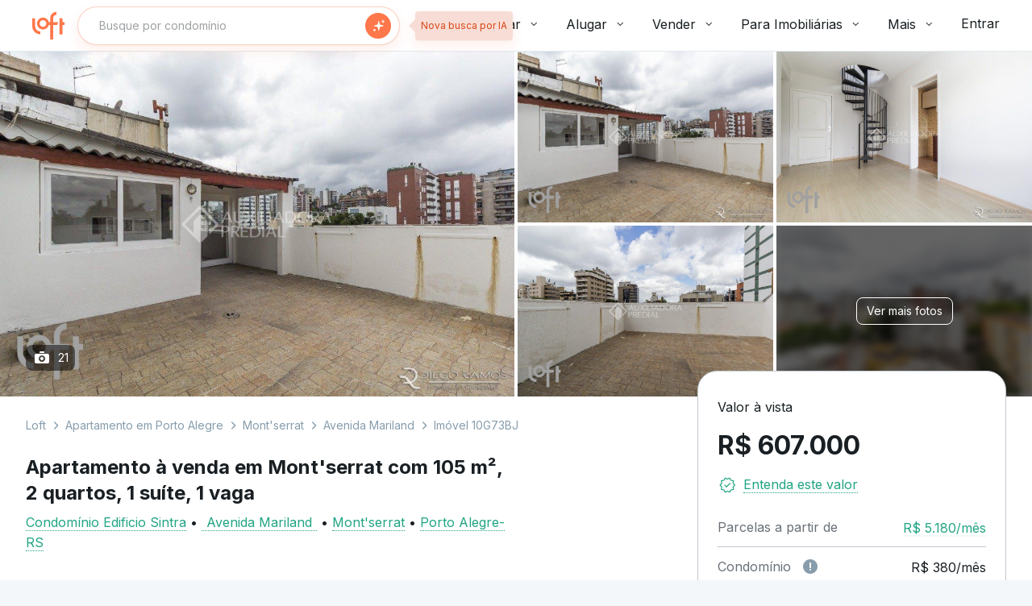

--- FILE ---
content_type: text/html;charset=utf-8
request_url: https://pageview-notify.rdstation.com.br/send
body_size: -71
content:
df46d227-33c8-4fc0-a875-e30e56a3d213

--- FILE ---
content_type: text/javascript; charset=utf-8
request_url: https://content.loft.com.br/sales/_next/static/chunks/5516-817e3f0bff11fe12.js
body_size: 5991
content:
"use strict";(self.webpackChunk_N_E=self.webpackChunk_N_E||[]).push([[5516],{85516:function(e,t,r){r.d(t,{B:function(){return ae}});var n,o,a,i,l=r(95610),c=r(61535),s=r(53307),p=r(90740),u=r(9180),m=r(4722),d=r(46393),f=r(64913),g=JSON.parse('{"select":"Propriedade Loft","descriptionItems":{"noBedroom":"studio","bedroom":"quarto","noParkingSpot":"sem vaga","parkingSpot":"vaga"}}');!function(e){e.Exclusive="exclusive",e.NonExclusive="non_exclusive"}(n||(n={})),function(e){e.ComingSoon="COMING_SOON",e.HasOffer="HAS_OFFER",e.ForSale="FOR_SALE",e.Sold="SOLD",e.JustListed="JUST_LISTED",e.OutOfStock="OUT_OF_STOCK",e.Demolition="DEMOLITION"}(o||(o={})),function(e){e.Select="select",e.Market="market",e.HomeFlipping="home_flipping",e.NewConstruction="new_construction",e.OwnTheKey="own_the_key"}(a||(a={})),function(e){e.DemolitionNotStarted="demolition_not_started",e.Demolition="demolition",e.SetUp="set_up",e.Finishments="finishments",e.FinalDetails="final_details",e.QualityInspection="quality_inspection",e.ReadyToMove="ready_to_move"}(i||(i={}));var h=r(96978),y=r(76313),v=r(14269),b=r(96897),x=(0,h.Z)((function(){var e,t;return(0,y.Z)({contentCardWrapper:(e={padding:v.spacing.inner.base06},e[b.w5.sm.down]={padding:function(e){return e.compactLayout?v.spacing.inner.base04:null}},e),card:{background:v.color.background.main,minWidth:240,maxWidth:432,margin:"0 auto",borderRadius:v.shape.border.radius.medium,border:"1px solid "+v.color.base.neutral[200],transition:"all 0.3s cubic-bezier(.25,.8,.25,1)","&:hover":{boxShadow:v.shape.elevation.xs}},disabled:{opacity:v.shape.opacity["04"]},unclickable:{cursor:"initial"},footerContainer:(t={marginTop:v.spacing.inner.base04},t[b.w5.sm.up]={marginTop:v.spacing.inner.base06},t)})})),E=r(36207),w=r(37948),C=r(19223),Z=(0,h.Z)((function(){return(0,y.Z)({contentCard:{display:"flex",justifyContent:"space-between",alignItems:"center",marginBottom:v.spacing.inner.base02},selectTag:{padding:"0px "+v.spacing.inner.base02,borderRadius:v.shape.border.radius.medium},address:{marginBottom:function(e){return e.compactLayout?v.spacing.inner.base:v.spacing.inner.base02}}})}),{name:"UnitCardBasicInfosStyles",index:2}),T=function(e){return!!e},S=function(e){return e.charAt(0).toUpperCase()+e.slice(1)},N=function(e){return e.status===o.ComingSoon},O=function(e,t,r){void 0===r&&(r=!1);var n=t.imageScored?"mobile_"+t.imageScored:t.image_thumbnail,o=r?n:t.image_thumbnail;return t&&N(t)?""+e+t.image:""+e+t.id+"/"+o},k=function(e,t,r){if(t<1)return r["no"+S(e)];var n=t>1?"s":"";return t+" "+r[e]+n},P=function(e){if(!e||!e.address)return"";if("string"===typeof e.address)return e.address;var t=e.address;return(t.streetName.startsWith(t.streetType)?[t.streetName,t.number]:[t.streetType,t.streetName,t.number]).filter(T).join(" ")+", "+t.neighborhood},_=function(e){if(null!=e)return"R$ "+Math.floor(e).toLocaleString("pt-BR").replace(/,/g,".")},L=function(e){var t=e.previousPrice,r=e.price,n=e.fullAddress,o=e.tag,a=e.compactLayout,i=Z({compactLayout:a});return d.createElement(d.Fragment,null,d.createElement("div",{className:i.contentCard},d.createElement(E.Z,{display:"flex",width:"100%",alignItems:"flex-start",justifyContent:"space-between"},d.createElement("div",null,t>r&&d.createElement(w.Z,{variant:"paragraph-sm-bold",color:"highlight-primary"},d.createElement("s",null,_(t))),r&&d.createElement(w.Z,{variant:"subtitle"},_(r))),o&&d.createElement(C.V,{className:i.selectTag,size:"small",color:o.color,icon:o.icon},o.text))),d.createElement(w.Z,{variant:"paragraph-sm",className:i.address,noWrap:!0},n))},R=(0,h.Z)((function(){return(0,y.Z)({featuresContainer:{display:"flex",justifyContent:"flex-start"},feature:{"&:not(:last-child):after":{content:'"\u2022"',margin:v.spacing.inner.base+" "+v.spacing.inner.base02,color:v.color.base.neutral[500]}}})})),I=function(e){var t=e.home,r=e.messages,n=R(),o=function(e,t){return[e.area+" m\xb2",S(k("bedroom",e.bedrooms,t.descriptionItems)),S(k("parkingSpot",e.parkingSpots,t.descriptionItems))]}(t,r);return d.createElement("div",{className:n.featuresContainer},o.map((function(e){return d.createElement(w.Z,{className:n.feature,key:"features_"+e,variant:"paragraph-sm"},e)})))},K=(0,h.Z)((function(){return(0,y.Z)({root:{color:v.color.text.primary,padding:v.spacing["00"]+" "+v.spacing["01"],borderRadius:v.shape.border.radius.medium,background:v.color.base.neutral[100]}})}),{name:"UnitCardTagHolderStyles",index:3}),F=function(e){var t=e.tagText,r=K();return t?d.createElement(C.V,{className:r.root,size:"medium",color:"primary"},t):d.createElement(d.Fragment,null)},j=(0,h.Z)((function(){return(0,y.Z)({positionTag:{display:"flex",alignItems:"center"},contentFooter:{display:"flex",justifyContent:"space-between",marginTop:v.spacing.inner.base04,"& button":{marginLeft:"-6px"}}})})),M=r(79322),A=function(e){var t=e.tagText,r=e.wishlistControl,n=j({}),o=(0,d.useMemo)((function(){return r&&!!r.onClick}),[r]);return d.createElement("div",{className:n.contentFooter},o&&d.createElement(M.J,(0,l.__assign)({},r)),d.createElement("span",{className:n.positionTag},d.createElement(F,{tagText:t})))},U=r(50771),z=r(10853),B=(0,h.Z)((function(){var e;return(0,y.Z)({media:(e={display:"flex",minHeight:function(e){return e.compactLayout?95:258},justifyContent:"center",alignItems:"center",position:"relative"},e[b.w5.sm.up]={minHeight:function(e){return e.compactLayout?167:258}},e),comingSoonPlaceholder:{backgroundColor:v.color.base.neutral[0]}})})),H=r(32341),W=r(24762),D=r(36024),G=["video","audio","picture","iframe","img"],q=d.forwardRef((function(e,t){var r=e.children,n=e.classes,o=e.className,a=e.component,i=void 0===a?"div":a,l=e.image,c=e.src,s=e.style,p=(0,W.Z)(e,["children","classes","className","component","image","src","style"]),u=-1!==G.indexOf(i),f=!u&&l?(0,H.Z)({backgroundImage:'url("'.concat(l,'")')},s):s;return d.createElement(i,(0,H.Z)({className:(0,m.Z)(n.root,o,u&&n.media,-1!=="picture img".indexOf(i)&&n.img),ref:t,style:f,src:u?l||c:void 0},p),r)})),J=(0,D.Z)({root:{display:"block",backgroundSize:"cover",backgroundRepeat:"no-repeat",backgroundPosition:"center"},media:{width:"100%"},img:{objectFit:"cover"}},{name:"MuiCardMedia"})(q),V=(0,h.Z)({container:{width:"100%",display:"flex",alignSelf:"flex-start",padding:v.spacing.inner.base06},lowerMediaTag:{position:"absolute",bottom:0}});function $(e){var t=e.className,r=e.imageSrc,n=e.title,o=e.tag,a=e.lowerTag,i=V();return d.createElement(J,{className:t,image:r,title:n},o&&d.createElement("div",{className:i.container},d.createElement(C.V,{color:o.color,icon:o.icon,size:"small"},o.text)),a&&d.createElement("div",{className:(0,m.Z)(i.container,i.lowerMediaTag)},d.createElement(C.V,{color:a.color,icon:a.icon,size:"small"},a.text)))}var Q=function(e){var t,r=e.src,n=e.title,o=e.loadEagerly,a=e.isComingSoon,i=e.tag,l=e.lowerTag,c=e.compactLayout,s=B({compactLayout:c}),p=(0,m.Z)(s.media,((t={})[s.comingSoonPlaceholder]=a,t));return d.createElement(U.wY,{src:r,loadEagerly:o,placeholder:function(e){var t=e.ref;return d.createElement("div",{ref:t,className:p},d.createElement(z.Z,null))},observerProps:{threshold:0,rootMargin:"150px"},actual:function(e){var t=e.imageProps;return d.createElement($,{className:p,imageSrc:t.src,title:n,tag:i,lowerTag:l})}})};Q.displayName="UnitCardLazyMedia";var X=function(){return X=Object.assign||function(e){for(var t,r=1,n=arguments.length;r<n;r++)for(var o in t=arguments[r])Object.prototype.hasOwnProperty.call(t,o)&&(e[o]=t[o]);return e},X.apply(this,arguments)};var Y=function(e){var t=e.animate,r=e.backgroundColor,n=e.backgroundOpacity,o=e.baseUrl,a=e.children,i=e.foregroundColor,l=e.foregroundOpacity,c=e.gradientRatio,s=e.uniqueKey,p=e.interval,u=e.rtl,m=e.speed,f=e.style,g=e.title,h=function(e,t){var r={};for(var n in e)Object.prototype.hasOwnProperty.call(e,n)&&t.indexOf(n)<0&&(r[n]=e[n]);if(null!=e&&"function"===typeof Object.getOwnPropertySymbols){var o=0;for(n=Object.getOwnPropertySymbols(e);o<n.length;o++)t.indexOf(n[o])<0&&Object.prototype.propertyIsEnumerable.call(e,n[o])&&(r[n[o]]=e[n[o]])}return r}(e,["animate","backgroundColor","backgroundOpacity","baseUrl","children","foregroundColor","foregroundOpacity","gradientRatio","uniqueKey","interval","rtl","speed","style","title"]),y=s||Math.random().toString(36).substring(6),v=y+"-diff",b=y+"-animated-diff",x=y+"-aria",E=u?{transform:"scaleX(-1)"}:null,w="0; "+p+"; 1",C=m+"s";return(0,d.createElement)("svg",X({"aria-labelledby":x,role:"img",style:X(X({},f),E)},h),g?(0,d.createElement)("title",{id:x},g):null,(0,d.createElement)("rect",{role:"presentation",x:"0",y:"0",width:"100%",height:"100%",clipPath:"url("+o+"#"+v+")",style:{fill:"url("+o+"#"+b+")"}}),(0,d.createElement)("defs",{role:"presentation"},(0,d.createElement)("clipPath",{id:v},a),(0,d.createElement)("linearGradient",{id:b},(0,d.createElement)("stop",{offset:"0%",stopColor:r,stopOpacity:n},t&&(0,d.createElement)("animate",{attributeName:"offset",values:-c+"; "+-c+"; 1",keyTimes:w,dur:C,repeatCount:"indefinite"})),(0,d.createElement)("stop",{offset:"50%",stopColor:i,stopOpacity:l},t&&(0,d.createElement)("animate",{attributeName:"offset",values:-c/2+"; "+-c/2+"; "+(1+c/2),keyTimes:w,dur:C,repeatCount:"indefinite"})),(0,d.createElement)("stop",{offset:"100%",stopColor:r,stopOpacity:n},t&&(0,d.createElement)("animate",{attributeName:"offset",values:"0; 0; "+(1+c),keyTimes:w,dur:C,repeatCount:"indefinite"})))))};Y.defaultProps={animate:!0,backgroundColor:"#f5f6f7",backgroundOpacity:1,baseUrl:"",foregroundColor:"#eee",foregroundOpacity:1,gradientRatio:2,id:null,interval:.25,rtl:!1,speed:1.2,style:{},title:"Loading..."};var ee=function(e){return e.children?(0,d.createElement)(Y,X({},e)):(0,d.createElement)(te,X({},e))},te=function(e){return(0,d.createElement)(ee,X({viewBox:"0 0 476 124"},e),(0,d.createElement)("rect",{x:"48",y:"8",width:"88",height:"6",rx:"3"}),(0,d.createElement)("rect",{x:"48",y:"26",width:"52",height:"6",rx:"3"}),(0,d.createElement)("rect",{x:"0",y:"56",width:"410",height:"6",rx:"3"}),(0,d.createElement)("rect",{x:"0",y:"72",width:"380",height:"6",rx:"3"}),(0,d.createElement)("rect",{x:"0",y:"88",width:"178",height:"6",rx:"3"}),(0,d.createElement)("circle",{cx:"20",cy:"20",r:"20"}))},re=ee,ne=(0,h.Z)((function(){return(0,y.Z)({placeholderContainer:{maxHeight:444},placeholder:{width:"100%",height:444}})})),oe=function(){var e=x(),t=ne();return d.createElement("div",{className:(0,m.Z)(e.card,t.placeholderContainer)},d.createElement(re,{speed:2,className:t.placeholder},d.createElement("rect",{x:"0",y:"0",rx:"2",ry:"2",width:"500",height:"258"}),d.createElement("rect",{x:"24",y:"282",rx:"0",ry:"0",width:"186",height:"28"}),d.createElement("rect",{x:"24",y:"318",rx:"0",ry:"0",width:"237",height:"22"}),d.createElement("rect",{x:"24",y:"348",rx:"0",ry:"0",width:"204",height:"22"}),d.createElement("rect",{x:"24",y:"386",rx:"0",ry:"0",width:"50",height:"30"})))},ae=(0,d.forwardRef)((function(e,t){var r,n,i=e.home,h=e.getFullAddress,y=void 0===h?P:h,v=e.messages,b=void 0===v?g:v,E=e.loading,w=e.className,C=e.href,Z=e.cardTargetType,T=void 0===Z?f.h.SELF:Z,S=e.handleClick,k=e.loadEagerly,_=e.imgBaseUrl,R=void 0===_?"https://content.loft.com.br/homes/":_,K=e.wishlistControl,F=e.tagText,j=e.footer,M=e.disableRipple,U=void 0!==M&&M,z=e.mediaTag,B=e.lowerMediaTag,H=e.cardInfoTag,W=e.shouldUseImageScored,D=void 0!==W&&W,G=e.compactLayout,q=void 0!==G&&G,J=e.children,V=(0,l.__rest)(e,["home","getFullAddress","messages","loading","className","href","cardTargetType","handleClick","loadEagerly","imgBaseUrl","wishlistControl","tagText","footer","disableRipple","mediaTag","lowerMediaTag","cardInfoTag","shouldUseImageScored","compactLayout","children"]),$=x({compactLayout:q}),X=(0,d.useMemo)((function(){return y(i)}),[i]),Y=(0,d.useMemo)((function(){return i&&N(i)}),[i]),ee=(0,d.useCallback)((function(e){e.persist(),S(e,i)}),[S,i]),te=[a.Select,a.HomeFlipping].includes(i.productType)?{text:b.select,color:"gold",icon:d.createElement(c.$,null)}:null,re=z||te;if(E)return d.createElement(oe,null);var ne=(0,m.Z)($.card,((r={})[$.disabled]=function(e){return e.status===o.Sold}(i),r),w),ae=C||function(e){return e&&N(e)?"/home/"+e.id+"/schedule":"/home/"+e.id}(i),ie=ae&&!U,le=(0,m.Z)(((n={})[$.unclickable]=!ie,n)),ce="function"===typeof j?j(i):j,se="function"===typeof B?B(i):B;return d.createElement(s.Z,(0,l.__assign)({ref:t},V,{id:i.id,elevation:0,className:ne}),d.createElement(p.Z,{href:ae,onClick:ee,component:ie?"a":"div",target:T,disableRipple:U,className:le},d.createElement(Q,{src:O(R,i,D),title:X,isComingSoon:Y,loadEagerly:k,tag:re,lowerTag:se,compactLayout:q}),d.createElement(u.Z,{className:$.contentCardWrapper},null!==J&&void 0!==J?J:d.createElement(L,{previousPrice:i.previousPrice,price:i.price,fullAddress:X,tag:H,compactLayout:q}),d.createElement(I,{home:i,messages:b}),(K||F)&&d.createElement(A,{wishlistControl:K,tagText:F}),j&&d.createElement("div",{className:$.footerContainer},ce))))}));ae.displayName="UnitCard"},36207:function(e,t,r){r.d(t,{Z:function(){return j}});var n=r(34660),o=r(30478),a=r(76697);function i(e,t){var r={};return Object.keys(e).forEach((function(n){-1===t.indexOf(n)&&(r[n]=e[n])})),r}function l(e){var t=function(t){var r=e(t);return t.css?(0,o.Z)({},(0,a.Z)(r,e((0,o.Z)({theme:t.theme},t.css))),i(t.css,[e.filterProps])):t.sx?(0,o.Z)({},(0,a.Z)(r,e((0,o.Z)({theme:t.theme},t.sx))),i(t.sx,[e.filterProps])):r};return t.propTypes={},t.filterProps=["css","sx"].concat((0,n.Z)(e.filterProps)),t}var c=l;var s=function(){for(var e=arguments.length,t=new Array(e),r=0;r<e;r++)t[r]=arguments[r];var n=function(e){return t.reduce((function(t,r){var n=r(e);return n?(0,a.Z)(t,n):t}),{})};return n.propTypes={},n.filterProps=t.reduce((function(e,t){return e.concat(t.filterProps)}),[]),n},p=r(22242),u=r(32762);function m(e,t){return t&&"string"===typeof t?t.split(".").reduce((function(e,t){return e&&e[t]?e[t]:null}),e):null}var d=function(e){var t=e.prop,r=e.cssProperty,n=void 0===r?e.prop:r,o=e.themeKey,a=e.transform,i=function(e){if(null==e[t])return null;var r=e[t],i=m(e.theme,o)||{};return(0,u.k)(e,r,(function(e){var t;return"function"===typeof i?t=i(e):Array.isArray(i)?t=i[e]||e:(t=m(i,e)||e,a&&(t=a(t))),!1===n?t:(0,p.Z)({},n,t)}))};return i.propTypes={},i.filterProps=[t],i};function f(e){return"number"!==typeof e?e:"".concat(e,"px solid")}var g=s(d({prop:"border",themeKey:"borders",transform:f}),d({prop:"borderTop",themeKey:"borders",transform:f}),d({prop:"borderRight",themeKey:"borders",transform:f}),d({prop:"borderBottom",themeKey:"borders",transform:f}),d({prop:"borderLeft",themeKey:"borders",transform:f}),d({prop:"borderColor",themeKey:"palette"}),d({prop:"borderRadius",themeKey:"shape"})),h=s(d({prop:"displayPrint",cssProperty:!1,transform:function(e){return{"@media print":{display:e}}}}),d({prop:"display"}),d({prop:"overflow"}),d({prop:"textOverflow"}),d({prop:"visibility"}),d({prop:"whiteSpace"})),y=s(d({prop:"flexBasis"}),d({prop:"flexDirection"}),d({prop:"flexWrap"}),d({prop:"justifyContent"}),d({prop:"alignItems"}),d({prop:"alignContent"}),d({prop:"order"}),d({prop:"flex"}),d({prop:"flexGrow"}),d({prop:"flexShrink"}),d({prop:"alignSelf"}),d({prop:"justifyItems"}),d({prop:"justifySelf"})),v=s(d({prop:"gridGap"}),d({prop:"gridColumnGap"}),d({prop:"gridRowGap"}),d({prop:"gridColumn"}),d({prop:"gridRow"}),d({prop:"gridAutoFlow"}),d({prop:"gridAutoColumns"}),d({prop:"gridAutoRows"}),d({prop:"gridTemplateColumns"}),d({prop:"gridTemplateRows"}),d({prop:"gridTemplateAreas"}),d({prop:"gridArea"})),b=s(d({prop:"position"}),d({prop:"zIndex",themeKey:"zIndex"}),d({prop:"top"}),d({prop:"right"}),d({prop:"bottom"}),d({prop:"left"})),x=s(d({prop:"color",themeKey:"palette"}),d({prop:"bgcolor",cssProperty:"backgroundColor",themeKey:"palette"})),E=d({prop:"boxShadow",themeKey:"shadows"});function w(e){return e<=1?"".concat(100*e,"%"):e}var C=d({prop:"width",transform:w}),Z=d({prop:"maxWidth",transform:w}),T=d({prop:"minWidth",transform:w}),S=d({prop:"height",transform:w}),N=d({prop:"maxHeight",transform:w}),O=d({prop:"minHeight",transform:w}),k=(d({prop:"size",cssProperty:"width",transform:w}),d({prop:"size",cssProperty:"height",transform:w}),s(C,Z,T,S,N,O,d({prop:"boxSizing"}))),P=r(54527),_=s(d({prop:"fontFamily",themeKey:"typography"}),d({prop:"fontSize",themeKey:"typography"}),d({prop:"fontStyle",themeKey:"typography"}),d({prop:"fontWeight",themeKey:"typography"}),d({prop:"letterSpacing"}),d({prop:"lineHeight"}),d({prop:"textAlign"})),L=r(32341),R=r(1236),I=r(54338),K=function(e){var t=(0,R.Z)(e);return function(e,r){return t(e,(0,L.Z)({defaultTheme:I.Z},r))}},F=c(s(g,h,y,v,b,x,E,k,P.Z,_)),j=K("div")(F,{name:"MuiBox"})},1236:function(e,t,r){r.d(t,{Z:function(){return u}});var n=r(32341),o=r(24762),a=r(46393),i=r(4722),l=r(36767),c=r.n(l),s=r(1184);function p(e,t){var r={};return Object.keys(e).forEach((function(n){-1===t.indexOf(n)&&(r[n]=e[n])})),r}function u(e){return function(t){var r=arguments.length>1&&void 0!==arguments[1]?arguments[1]:{},l=r.name,u=(0,o.Z)(r,["name"]);var m,d=l,f="function"===typeof t?function(e){return{root:function(r){return t((0,n.Z)({theme:e},r))}}}:{root:t},g=(0,s.Z)(f,(0,n.Z)({Component:e,name:l||e.displayName,classNamePrefix:d},u));t.filterProps&&(m=t.filterProps,delete t.filterProps),t.propTypes&&(t.propTypes,delete t.propTypes);var h=a.forwardRef((function(t,r){var l=t.children,c=t.className,s=t.clone,u=t.component,d=(0,o.Z)(t,["children","className","clone","component"]),f=g(t),h=(0,i.Z)(f.root,c),y=d;if(m&&(y=p(y,m)),s)return a.cloneElement(l,(0,n.Z)({className:(0,i.Z)(l.props.className,h)},y));if("function"===typeof l)return l((0,n.Z)({className:h},y));var v=u||e;return a.createElement(v,(0,n.Z)({ref:r,className:h},y),l)}));return c()(h,e),h}}}}]);

--- FILE ---
content_type: text/javascript; charset=utf-8
request_url: https://content.loft.com.br/sales/_next/static/chunks/5261-898b61846263ba08.js
body_size: 3041
content:
"use strict";(self.webpackChunk_N_E=self.webpackChunk_N_E||[]).push([[5261],{68212:function(t,e,n){n.d(e,{A:function(){return u}});var i=n(73315),r=n(61368),a=n(55875),o=n(27021),u=function(t){var e,n,u,d=t.home,s=(u=d.id,(0,r.useQuery)([i.K.GetTaxedPrice,u],(function(){return(0,a.RG)(u)}))),l=(0,o.c)(d);if(s.isLoading||!l)return null;var c=(null===(e=s.data)||void 0===e||null===(n=e.content)||void 0===n?void 0:n.previousPrice)||null;return c<=d.price?null:c}},44982:function(t,e,n){n.d(e,{X:function(){return b}});var i,r,a=n(57104),o=n(32758),u=n(35090),d=n(8556),s=n(53614),l=n(64787);!function(t){t.Default="default",t.FromFavorites="fromFavorites",t.FromScheduleSuccess="fromScheduleSuccess",t.FromScheduleFormAsBroker="fromScheduleFormAsBroker"}(i||(i={})),function(t){t.OriginPage="originPage",t.FromTitle="fromTitle"}(r||(r={}));var c=n(69268),v=n(11534),f=n(51349),p=n(95640),g=n(28802),m=n.n(g);function h(){var t=m()().publicRuntimeConfig.CUSTOMER_BFF.baseUrl;return"".concat(t,"/customer")}function S(t){return(0,p.Z)({method:"POST",url:h(),data:t})}var y=n(72931);function D(t,e){f.k.error(t,{context:{file:"src/store/auth/thunks.ts",slackChannel:"squad_accounts_empire_alerts",description:e},data:{error:t}})}var L,U,E=(0,l.hg)("auth/createCustomer",function(){var t=(0,c.Z)((function(t,e){var n,i,r;return(0,v.__generator)(this,(function(a){switch(a.label){case 0:n=e.rejectWithValue,(0,y.L9)("Logged User - Create User"),a.label=1;case 1:return a.trys.push([1,3,,4]),[4,S(t)];case 2:return[2,a.sent().data];case 3:return D(i=a.sent(),"Error when creating an user"),[2,n(null===i||void 0===i||null===(r=i.response)||void 0===r?void 0:r.data)];case 4:return[2]}}))}));return function(e,n){return t.apply(this,arguments)}}()),C=(0,l.hg)("auth/updateUserData",function(){var t=(0,c.Z)((function(t,e){var n,i,r;return(0,v.__generator)(this,(function(a){switch(a.label){case 0:n=e.rejectWithValue,(0,y.L9)("Logged User - Update User requested"),a.label=1;case 1:return a.trys.push([1,3,,4]),[4,(o=t,(0,p.Z)({method:"PUT",withCredentials:!0,url:h(),data:o}))];case 2:return a.sent(),(0,y.L9)("Logged User - Update User success"),[2,t];case 3:return D(i=a.sent(),"Update customer request failed"),(0,y.L9)("Logged User - Update User failed"),[2,n(null===i||void 0===i||null===(r=i.response)||void 0===r?void 0:r.data)];case 4:return[2]}var o}))}));return function(e,n){return t.apply(this,arguments)}}());!function(t){t.PENDING="pending",t.IN_PROGRESS="in_progress",t.SUCCESS="success",t.FAILED="failed"}(L||(L={})),function(t){t.SUCCESS="success",t.IN_PROGRESS="in_progress",t.FAILED="failed"}(U||(U={}));var F,T={ui:{isSignupModalOpen:!1,authenticationStatus:null,updateUserDataStatus:L.PENDING},params:{signupModal:{mode:i.Default,afterLogin:void 0}},data:{userData:null,errors:null}},M={openSignupModal:function(t){var e,n,r,a=arguments.length>1&&void 0!==arguments[1]?arguments[1]:null;t.ui.isSignupModalOpen=!0,t.params.signupModal.mode=null!==(r=null===a||void 0===a||null===(e=a.payload)||void 0===e?void 0:e.mode)&&void 0!==r?r:i.Default,t.params.signupModal.afterLogin=null===a||void 0===a||null===(n=a.payload)||void 0===n?void 0:n.afterLoginParams},closeSignupModal:function(t){t.ui.isSignupModalOpen=!1,t.params.signupModal.mode=i.Default,t.params.signupModal.afterLogin=void 0},setLoggedUserData:function(t,e){var n=e.payload;t.data.userData=n},updateUserDataAcknowledged:function(t){t.ui.updateUserDataStatus=L.PENDING}},O=(0,l.oM)({name:"auth",initialState:T,reducers:M,extraReducers:(F={},(0,a.Z)(F,E.pending.type,(function(t){t.ui.authenticationStatus=U.IN_PROGRESS})),(0,a.Z)(F,E.fulfilled.type,(function(t,e){var n=e.payload;t.data.userData=n,t.ui.authenticationStatus=U.SUCCESS})),(0,a.Z)(F,E.rejected.type,(function(t,e){var n=e.payload;t.data.errors=n,t.ui.authenticationStatus=U.FAILED})),(0,a.Z)(F,C.pending.type,(function(t){t.ui.updateUserDataStatus=L.IN_PROGRESS})),(0,a.Z)(F,C.fulfilled.type,(function(t,e){var n=e.payload;t.data.userData=(0,s.Z)({},t.data.userData,n),t.ui.updateUserDataStatus=L.SUCCESS})),(0,a.Z)(F,C.rejected.type,(function(t){t.ui.updateUserDataStatus=L.FAILED})),F)}),w=O.actions,P=(O.reducer,{openSignupModal:w.openSignupModal,closeSignupModal:w.closeSignupModal}),I=function(t){return(0,d.DE)(P,t)},_=n(36124),Z=n(40503);function b(){var t=arguments.length>0&&void 0!==arguments[0]?arguments[0]:{},e=t.mode,n=void 0===e?u.i.Default:e,i=t.isHandlerActive,r=void 0===i||i,d=(0,Z.v9)(_.M7),s=I((0,Z.I0)());return function(t){var e=t.onAuthenticatedCallback,i=t.onModalPopup,l=t.destinationPathAfterLogin;if(d||!r)return e;var c=l?(0,a.Z)({},u.J.OriginPage,l):{};return function(){for(var t=arguments.length,e=new Array(t),r=0;r<t;r++)e[r]=arguments[r];s.openSignupModal({mode:n,afterLoginParams:c}),null===i||void 0===i||i.apply(void 0,(0,o.Z)(e))}}}},31072:function(t,e,n){n.d(e,{UG:function(){return D},J2:function(){return i.J2}});var i=n(89864),r=(n(68756),n(8795),n(78838)),a=n.n(r),o=n(40503),u=n(54339),d=function(t,e){return a()(t.sort(),e.sort())};var s=n(53614),l=n(32758),c=n(35090),v=n(75246),f=n(51596),p=n(44982),g=n(36124),m=n(46393),h=n(75843);var S=n(75840),y=n(88552),D=function(t){var e=t.addedToFavoritesEvent,n=t.removedFromFavoritesEvent,i=t.cardOriginType,r=void 0===i?y.G5.Listings:i,a=(0,S.Z)().formatMessage,D=function(){var t=(0,o.v9)(g.M7),e=(0,h.o)((0,o.I0)());return(0,m.useEffect)((function(){t&&e.persistHomeToBeSaved()}),[t]),{addHomeToBeSaved:function(t){return e.addHomeToBeSaved(t)}}}(),L=function(){var t=(0,o.v9)(u.Ty,d),e=(0,o.v9)(u.W4,d),n=(0,o.v9)(u.OE);return function(i){return((null===n||void 0===n?void 0:n.id)===i.id||t.includes(i.id))&&!e.includes(i.id)}}(),U=(0,h.o)((0,o.I0)()),E=(0,p.X)({mode:c.i.FromFavorites,isHandlerActive:!0});return function(t){var i,o,u={homeId:t.id,price:t.price,neighborhood:null===(i=t.address)||void 0===i?void 0:i.neighborhood,city:null===(o=t.address)||void 0===o?void 0:o.city,dorms:t.bedrooms+t.suits,area:t.area,type:t.productType,cardOriginType:r},d=E({onAuthenticatedCallback:function(){var i=L(t);i?U.wishlistRemoveHome(t.id,a({id:"wishlist.removedFromFavorites"})):U.wishlistAddHome(t.id,{},a({id:"wishlist.addedToFavorites"}));var r=i?n:e;v.J.sendDataEvent({event:r,data:(0,s.Z)({},u)})},onModalPopup:function(){v.J.sendDataEvent({event:f.XF,data:(0,s.Z)({},u)})}}),c=L(t);return{onClick:function(){for(var e=arguments.length,n=new Array(e),i=0;i<e;i++)n[i]=arguments[i];D.addHomeToBeSaved(t),d.apply(void 0,(0,l.Z)(n))},selected:c,buttonTitle:a(c?{id:"unitCard.actions.unfavorite"}:{id:"unitCard.actions.favorite"})}}};n(80811)},80811:function(t,e,n){n.d(e,{i:function(){return l}});var i=n(77630),r=n(67851),a=n(38189),o=n(73716),u=n(75840),d=n(88552),s=n(68756),l=function(t,e){var n=(0,i.Vb)(),l=(0,u.Z)().formatMessage,c=(0,o.x)(),v=(0,i.Xm)(r.P),f=(0,i.Xm)(a.$),p=function(t){var e;return(null===(e=function(t){return(0,s.X)(t,n,l)}(t))||void 0===e?void 0:e.text)||null};return function(n,i,r){var a={cardOriginType:t,recommendationStrategy:e,activeTag:p(r),wasPrioritizedInSuggestions:r.wasPrioritizedInSuggestions};(0,d.hl)(r,a,n,c,v,f)}}},68756:function(t,e,n){n.d(e,{K:function(){return d},X:function(){return u}});var i=n(13147),r=n(77630),a=n(75840),o=n(66406);function u(t,e,n){var i=arguments.length>3&&void 0!==arguments[3]?arguments[3]:null,r=t.id,a=t.status,u=["listings-generic-tag-slot-1","listings-generic-tag-slot-2","listings-generic-tag-slot-3","listings-generic-tag-slot-4","listings-generic-tag-slot-5"],d=function(){return u.filter((function(t){return e[t]})).map((function(t){return e[t]})).filter((function(t){return t.listingIds.includes(r)})).sort((function(t,e){return t.tagData.priority-e.tagData.priority})).shift()||{listingIds:[],tagData:void 0}},s={HAS_OFFER:n({id:"homeListing.home.hasOffer"}),SOLD:n({id:"homeListing.home.sold"}),DEMOLITION:n({id:"homeListing.home.demolition"}),JUST_LISTED:n({id:"homeListing.home.justListed"}),OUT_OF_STOCK:n({id:"homeListing.home.outOfStock"})};switch(a){case o.GB.Sold:case o.GB.HasOffer:return{backgroundColor:null===i||void 0===i?void 0:i.palette.neutral.main,textColor:null===i||void 0===i?void 0:i.palette.common.white,text:s[t.status]};case o.GB.JustListed:return{textColor:null===i||void 0===i?void 0:i.palette.common.white,backgroundColor:null===i||void 0===i?void 0:i.palette.primary.main,text:s[t.status]};case o.GB.Demolition:return{backgroundColor:null===i||void 0===i?void 0:i.palette.common.white,textColor:null===i||void 0===i?void 0:i.palette.text.secondary,text:s[t.status]};default:return d().tagData}}function d(t){return u(t,(0,r.Vb)(),(0,a.Z)().formatMessage,(0,i.Z)())}},8795:function(t,e,n){n.d(e,{e:function(){return a}});var i=n(75840),r=n(84283);function a(t){var e=(0,i.Z)().formatMessage;if(null===t||void 0===t?void 0:t.homeType)return e({id:(0,r.R6)(t.homeType)})}},27021:function(t,e,n){n.d(e,{c:function(){return r}});var i=n(66406);function r(t){return[i.qx.HomeFlipping,i.qx.Select].includes(null===t||void 0===t?void 0:t.productType)}},72931:function(t,e,n){n.d(e,{L9:function(){return r}});var i=function(){return window.heap},r=function(t){var e=arguments.length>1&&void 0!==arguments[1]?arguments[1]:{};return new Promise((function(n,r){try{return i()&&window.heap.track(t,e),n()}catch(a){return r(a)}}))}}}]);

--- FILE ---
content_type: text/javascript; charset=utf-8
request_url: https://content.loft.com.br/sales/_next/static/chunks/1295.38355702a084d18f.js
body_size: 6334
content:
"use strict";(self.webpackChunk_N_E=self.webpackChunk_N_E||[]).push([[1295],{65252:function(t,e,n){n.d(e,{W:function(){return u}});var r=n(57104),a=n(45202),i=n(96897),o=n(78801),s=n(93344),c=n(96978),l=n(4722),d=(n(46393),(0,c.Z)((function(t){var e;return{container:{zIndex:3,maxWidth:t.shape.container,margin:"0 auto",width:"100%"},content:(e={},(0,r.Z)(e,i.w5.md.up,{paddingTop:o.spacing.layout.base12}),(0,r.Z)(e,i.w5.sm.down,{paddingTop:o.spacing.layout.base08,paddingLeft:"".concat(t.spacing.s),paddingRight:"".concat(t.spacing.s)}),e)}}))),u=function(t){var e=d({}),n=t.className,i=void 0===n?"":n,o=t.content,c=t.id,u=t.spacing;return(0,a.jsx)(s.Z,{id:c,container:!0,spacing:u,className:(0,l.Z)(e.container,(0,r.Z)({},e.content,o),i),children:t.children})};u.defaultProps={content:!1,spacing:0}},3883:function(t,e,n){n.d(e,{Z:function(){return R}});var r=n(8533),a=n(32758),i=n(45202),o=n(77630),s=n(65232),c=n(42884),l=n(37948),d=n(35725),u=n(36852),m=n(18057),p=n(53881),h=n(26931),f=n(79650),g=n(31072),v=n(84283),b=n(60542),x=n(47089),_=n(46393),A=n(75840),y=n(33),I=n(53648),L=n(57104),Z=n(14269),j=n(96897),T=n(78801),E=(0,n(96978).Z)((function(){return{link:{color:Z.color.text.highlight.secondary,borderBottom:"1px dotted",cursor:"pointer"},textAsLink:{"&:hover":{cursor:"pointer"}},icon:(0,L.Z)({marginRight:T.spacing.inner.base,minWidth:Z.icons.size.sm},j.w5.sm.up,{minWidth:Z.icons.size.md}),buttonNone:{border:0,background:"transparent",color:Z.color.text.highlight.secondary,borderBottom:"1px dotted",cursor:"pointer"}}})),O={bedrooms:{plural:"home.pageDescription.bedroomsDescription.plural",singular:"home.pageDescription.bedroomsDescription.singular"},suits:{plural:"home.descriptionItems.masterBedroomPlural",singular:"home.descriptionItems.masterBedroom"},parkingSpots:{plural:"home.pageDescription.parkingSpotsDescription.plural",singular:"home.pageDescription.parkingSpotsDescription.singular"}},R=function(t){var e=t.home,n=function(t){return(0,s.H)({shortId:t.shortId,neighborhoodName:t.name,cityName:t.city.name,stateAbbreviation:t.city.state.abbreviation})},L=function(t){return function(t){var e=t.shortId,n=t.name,r=t.stateAbbreviation,a=t.withPrefix,i=void 0===a||a,o="".concat((0,c.s)(r),"/").concat((0,c.s)(n),"/").concat(e);return i?"/onde-morar/".concat(o):"/".concat(o)}({shortId:t.shortId,stateAbbreviation:(0,c.s)(k),name:(0,c.s)(F)})},Z=(0,o.Xm)(u._Q),j=(0,b.RU)(e.id),T=(0,g.J2)(e.id,e.condominiumId)(e).condominiumLink,R=(0,A.Z)().formatMessage,N=e.homeType,S=e.houseType,P=e.area,C=e.address,F=C.city,k=C.state,D=C.neighborhood,G=C.streetName,w=C.number,M=C.unitNumber,U=C.lat,W=C.lng,B=(0,_.useContext)(m.TC).update,H=(0,r.Z)((0,h.dd)(),2)[1],z=E(),Y=Z?{id:(0,v.K5)(N,S)}:{id:(0,v.R6)(N)},K=R(Y),J=(0,x.Bm)(),V=(0,x.mw)(),Q=R({id:V?"home.address.title.sale_rent":J?"home.address.title.rent":"home.address.title"},{addressType:J?K.toLowerCase():K,neighborhood:D,area:P});Object.keys(O).forEach((function(t){var n=e[t];if(n&&!String(n).startsWith("0")){var r={id:n>1?O[t].plural:O[t].singular};Q+=", ".concat(n," ").concat(R(r))}}));var q=function(){B({initialTab:y.v.map}),(0,f.h7)(p.Ji,"Address Map CTA",H,!0)},X=w?", ".concat(w):null;return(0,i.jsxs)(i.Fragment,{children:[(0,i.jsx)(l.Z,{component:"h1",variant:"h4",children:Q}),(0,i.jsx)(d.W,{xs:"base"}),(0,i.jsx)("div",{"data-testId":"feature-address",children:function(){var t=U&&W,e=null!==X&&void 0!==X?X:"",r="".concat(G).concat(e),o=t?(0,i.jsx)("button",{onKeyDown:function(t){return(0,I.XA)(t,q)},onClick:q,className:z.buttonNone,children:r}):(0,i.jsx)(i.Fragment,{children:r}),s=M?"".concat(R({id:"home.descriptionItems.typeHome"}),". ").concat(M):null,c=(0,i.jsx)(i.Fragment,{children:j?(0,i.jsx)("a",{tabIndex:0,href:n(j),className:z.link,target:"_blank",rel:"noreferrer",children:D}):(0,i.jsx)(i.Fragment,{children:D})}),l=(0,i.jsx)(i.Fragment,{children:j?(0,i.jsxs)("a",{tabIndex:0,className:z.link,href:L(j.city),target:"_blank",rel:"noreferrer",children:[F,"-",k]}):(0,i.jsxs)(i.Fragment,{children:[F,"-",k]})});return[T,o,s,c,l].filter((function(t){return!!t})).reduce((function(t,e,n){if(0===n)return[e];var r="sep-"+n;return(0,a.Z)(t).concat([(0,i.jsx)("span",{children:" \u2022 "},r),e])}),[])}()})]})}},65938:function(t,e,n){n.d(e,{g:function(){return E}});var r=n(45202),a=n(77630),i=n(92939),o=n(75246),s=n(79322),c=n(63767),l=n(93344),d=n(65252),u=n(36944),m=n(68870),p=n(11838),h=n(3689),f=n(72885),g=n(55322),v=n(31072),b=n(62307),x=n(64507),_=n(57940),A=n(28802),y=n.n(A),I=(n(46393),n(15047)),L=n(57104),Z=n(96897),j=n(78801),T=(0,n(96978).Z)((function(){return{root:{padding:"".concat(j.spacing.layout.base03," 0")},mobileHidden:(0,L.Z)({display:"flex"},Z.w5.md.down,{display:"none"}),breadcrumbs:(0,L.Z)({marginBottom:j.spacing.layout.base03,"& ol":{flexWrap:"wrap"}},Z.w5.sm.down,{display:"none"})}})),E=function(t){var e=(0,a.Xm)(f.jI),n=t.Address,A=y()().publicRuntimeConfig.siteUrl,L=(0,x.z)(),Z=(0,I.QX)(L),j=T({sold:Z}),E=(0,v.UG)({addedToFavoritesEvent:_.KBG,removedFromFavoritesEvent:_.vzA})(L),O=(0,r.jsx)(s.J,{onClick:E.onClick,selected:E.selected,buttonTitle:E.buttonTitle}),R=(0,b.u)(L),N=R.breadcrumbs,S=R.breadcrumbLinks,P=R.renderedBreadcrumbLinks,C=(0,i.C)();return(0,r.jsxs)("div",{className:j.root,children:[(0,r.jsx)(u.EY,{headKey:"breadcrumb-structure-data",data:{"@context":"https://schema.org","@type":"BreadcrumbList",itemListElement:S.map((function(t,e){return{"@type":"ListItem",position:e+1,name:t.text,item:"".concat(A).concat(t.path)}}))}}),(0,r.jsx)(d.W,{children:(0,r.jsxs)(l.Z,{container:!0,item:!0,justifyContent:"space-between",children:[(0,r.jsx)(l.Z,{item:!0,xs:12,children:(0,r.jsxs)(c.O,{className:j.breadcrumbs,children:[P,(0,r.jsx)("span",{children:N.id.text})]})}),(0,r.jsx)(l.Z,{item:!0,xs:12,md:e?10:9,children:n}),!Z&&(0,r.jsxs)(l.Z,{item:!0,className:j.mobileHidden,children:[C?O:(0,r.jsx)(h.L,{children:O}),(0,r.jsx)(m.T,{onCopySuccess:function(){o.J.sendDataEvent({event:_.w7o})},shareIcon:"ShareIcon"}),(0,r.jsx)(p.v,{data:L,onOpen:function(){(0,g.uA)()},showShareButton:!1})]})]})})]})}},7142:function(t,e,n){n.d(e,{r:function(){return p}});var r=n(57104),a=n(53614),i=n(54834),o=n(45202),s=n(4363),c=n(46793),l=n(37948),d=n(4722),u=(n(46393),n(78801)),m=(0,n(96978).Z)((function(){return{gridItem:{display:"flex"},icon:{marginRight:u.spacing.layout.base02},unavailableText:{textDecoration:"line-through"},unavailableOpacity:{opacity:"35%"}}})),p=function(t){var e=t.item,n=e.text,u=e.caption,p=e.icon,h=e.available,f=void 0===h||h,g=e.color,v=void 0===g?"black":g,b=t.gridValues,x=void 0===b?{xs:6,sm:4,md:3}:b,_=m();return"string"===typeof n&&n.startsWith("0")?null:(0,o.jsxs)(s.r,(0,i.Z)((0,a.Z)({item:!0,className:(0,d.Z)(_.gridItem,(0,r.Z)({},_.unavailableOpacity,!f)),noPadding:"horizontal"},x),{children:[p&&(0,o.jsx)(c.J,{size:"md",className:_.icon,color:f?v:"muted","aria-hidden":!0,children:p}),(0,o.jsxs)(l.Z,{variant:"paragraph-sm",color:f?"primary":"secondary",className:(0,d.Z)(!f&&_.unavailableText),children:[n,f&&u?(0,o.jsxs)(o.Fragment,{children:[(0,o.jsx)("br",{}),(0,o.jsx)(l.Z,{component:"span",color:"secondary",variant:"caption",children:u})]}):null]})]}))}},39198:function(t,e,n){n.d(e,{S:function(){return A}});var r=n(32758),a=n(45202),i=n(37948),o=n(35725),s=n(4363),c=n(46393),l=n(75840),d=n(7142),u=n(75246),m=n(37284),p=n(44652),h=n(64621),f=n(36354),g=n(32842),v=n(4722),b=n(57940),x=(0,n(96978).Z)((function(){return{unavailableText:{textDecoration:"line-through",opacity:"35%"}}})),_=function(t){var e=t.itemList,n=t.buttonTitle,r=t.dialogTitle,o=t.dialogCloseTitle,s=(0,c.useState)(!1),l=s[0],d=s[1],_=x().unavailableText;return(0,a.jsxs)(a.Fragment,{children:[(0,a.jsx)(m.z,{color:"primary",transparent:!0,onClick:function(){d(!0),u.J.sendDataEvent({event:b.kZE})},size:"small",children:n}),(0,a.jsx)(p.V,{title:r,titleVariant:"overline",open:l,closeButton:{title:o,onClick:function(){return d(!1)}},onClose:function(){return d(!1)},fullWidth:!0,maxWidth:"sm",children:(0,a.jsx)(h.Z,{children:e.map((function(t){var e=t.text,n=t.available,r=void 0===n||n;return(0,a.jsx)(f.Z,{divider:!0,disableGutters:!0,children:(0,a.jsx)(g.Z,{children:(0,a.jsx)(i.Z,{variant:"paragraph-sm",color:r?"primary":"secondary",className:(0,v.Z)(!r&&_),children:e})})},e)}))})})]})},A=function(t){var e=t.data,n=void 0===e?[]:e,c=t.children,u=t.subTitle,m=t.allFeaturesButtonTitle,p=t.allFeaturesDialogTitle,h=t.maxItemsToShow,f=t.titleVariant,g=void 0===f?"overline":f,v=(0,l.Z)().formatMessage,b=h&&(null===n||void 0===n?void 0:n.length)>h?(0,r.Z)(n).slice(0,h):n,x=u&&(null===n||void 0===n?void 0:n.length),A=m&&p&&h&&(null===n||void 0===n?void 0:n.length)>h;return Array.isArray(b)?(0,a.jsxs)(a.Fragment,{children:[x&&(0,a.jsxs)(a.Fragment,{children:[(0,a.jsx)(i.Z,{component:"h3",variant:g,children:u}),(0,a.jsx)(o.W,{xs:"base02"})]}),(0,a.jsx)(s.r,{container:!0,inner:!0,children:b.map((function(t){return(0,a.jsx)(d.r,{item:t},t.text)}))}),A&&(0,a.jsxs)(a.Fragment,{children:[(0,a.jsx)(o.W,{xs:"base03"}),(0,a.jsx)(_,{itemList:n,buttonTitle:m,dialogTitle:p,dialogCloseTitle:v({id:"commons.close"})})]}),c||null]}):null}},50775:function(t,e,n){var r;n.d(e,{j:function(){return r}}),function(t){t.LISTINGS_ROOT="/venda/apartamentos",t.RENOVATION_LANDING_PAGE="/reforma",t.SELLER_ONBOARDING_PROPOSAL_FORM="/vender-apartamento-formulario",t.OLD_LISTINGS_ROOT="/apartamentos",t.LISTINGS_PROPERTIES_ROOT="/venda/imoveis",t.LOFTCRED_MORTGAGE_SIMULATOR="https://wa.me/551140406368?text=Ol%C3%A1!%20Encontrei%20um%20im%C3%B3vel%20e%20gostaria%20de%20uma%20simula%C3%A7%C3%A3o&type=phone_number&app_absent=0",t.SHARED_WISHLIST="/favoritos-compartilhados",t.HIDDEN_KEYS_PAGE="/chave-secreta",t.STREETS_KNOW_MORE="/streets/know-more",t.PRICE_CALCULATOR_LANDING_PAGE="/calculadora-de-precos-imoveis",t.PRICE_CALCULATOR_FORM="/calculadora-de-precos-imoveis/formulario",t.PRICE_CALCULATOR_RESULTS="/calculadora-de-precos-imoveis/resultado",t.LANDING_PAGE_REFERRAL_LOFT_TERMS_CONDITIONS="https://mkt.loft.com.br/politica-indica-loft",t.LANDING_PAGE_REFERRAL_LOFT_AUTH="https://indica-app.loft.com.br/indicacao/app/login",t.LANDING_PAGE_REFERRAL_LOFT_NEIGHBORHOODS="https://content.loft.com.br/static/lp/bairros+de+atuac%CC%A7a%CC%83o+IndicaLoft-mar.22.pdf",t.LANDING_PAGE_REFERRAL_LOFT_TERMS="https://content.loft.com.br/institucional/Termos+de+Uso+e+Poli%CC%81tica+de+Privacidade+IndicaLoft-mar.22.pdf",t.LANDING_PAGE_REFERRAL_LOFT_FAQ="https://ajuda.loft.com.br/s/section/a1K7V00000JRv0IUAT/indique-im%C3%B3veis-ou-clientes-para-a-loft",t.PRIVACY_POLICY="https://loft.com.br/institucional/politica-de-privacidade",t.TERMS_OF_USE="https://loft.com.br/institucional/termos-e-condicoes-de-uso",t.JOB_POSTINGS="https://boards.greenhouse.io/loftvagas",t.TROQUE_DE_APE_LANDING_PAGE="https://mkt.loft.com.br/troque-de-ape",t.TROQUE_DE_APE_TYPEFORM="https://loftbrasil.typeform.com/troque-de-ape?typeform-source=mkt.loft.com.br",t.SELL_TO_LOFT_LANDING_PAGE="/compra-meu-ape",t.MORTGAGE_SIMULATOR_URL="https://simulador-financiamento.loft.com.br/loft",t.FIRST_PARTY_LANDING_PAGE="/propriedades-loft"}(r||(r={}))},21717:function(t,e,n){n.d(e,{O:function(){return j}});var r=n(45202),a=n(18832),i=(n(46393),n(27021)),o=n(12677),s=n(57104),c=n(53614),l=n(71708),d=n(58585),u=n(50338),m=n(46793),p=n(61535),h=n(35725),f=n(37948),g=n(68358),v=n(75840),b=n(14269),x=n(96897),_=n(78801),A=n(96978),y=(0,A.Z)((function(){var t;return{content:(t={padding:"".concat(_.spacing.inner.base02," 0"),display:"flex",alignItems:"flex-start",flexDirection:"column"},(0,s.Z)(t,x.w5.sm.up,{alignItems:"center",flexDirection:"row"}),(0,s.Z)(t,x.w5.md.up,{padding:_.spacing.inner.base02}),t),loftPropertyBadge:{display:"flex",alignItems:"center"},premiumLink:{color:"".concat(b.color.text.category.premium),borderBottom:"1px dotted ".concat(b.color.text.category.premium)},premiumIcon:(0,s.Z)({},"& path",{fill:"".concat(b.color.text.category.premium)})}}),{index:2}),I=function(t){var e=t.utmSource,n=y(),a=(0,l.d)(),i=(0,v.Z)().formatMessage,o=(0,d.rD)(u.j.FIRST_PARTY_LANDING_PAGE,(0,c.Z)({},e?(0,s.Z)({},"utm_source",e):{}));return(0,r.jsxs)("div",{className:n.content,children:[(0,r.jsxs)("div",{className:n.loftPropertyBadge,children:[(0,r.jsx)(m.J,{size:a?"sm":"md",className:n.premiumIcon,children:(0,r.jsx)(p.$,{})}),(0,r.jsx)(h.W,{xs:"base",direction:"horizontal"}),(0,r.jsx)(f.Z,{variant:"paragraph-md-bold",children:i({id:"home.loftFirstPartyWidget.title"})})]}),(0,r.jsx)(h.W,{xs:"base",direction:a?"vertical":"horizontal"}),(0,r.jsxs)(f.Z,{variant:"paragraph-sm",children:[i({id:"home.loftFirstPartyWidget.body"})," ",(0,r.jsx)(g.r,{href:o,target:"_blank",className:n.premiumLink,children:i({id:"home.loftFirstPartyWidget.linkText"})})]})]})},L=function(){var t=(0,v.Z)().formatMessage;return(0,r.jsxs)(r.Fragment,{children:[(0,r.jsx)(f.Z,{variant:"paragraph-md-bold",children:t({id:"home.loftOtkWidget.title"})}),(0,r.jsx)(f.Z,{color:"secondary",variant:"paragraph-sm",children:t({id:"home.loftOtkWidget.body"})})]})},Z=(0,A.Z)((function(){return{container:{width:"100%",marginBottom:0,padding:_.spacing.inner.base04}}}),{index:2}),j=function(t){var e=t.home,n=t.utmSource,s=Z();return(0,i.c)(e)?(0,r.jsx)(a.Z,{className:s.container,children:(0,r.jsx)(I,{utmSource:n})}):(0,o.Y)(e)?(0,r.jsx)(a.Z,{className:s.container,children:(0,r.jsx)(L,{})}):null}},33774:function(t,e,n){n.d(e,{P:function(){return i}});var r=n(46393),a=n(40503),i=function(t,e){var n=(0,a.v9)((function(t){return t.loftPlaces})),i=null===n||void 0===n?void 0:n.nearbyPlaces;return(0,r.useMemo)((function(){if(!i)return null;var n={malls:void 0,museums:void 0,parks:void 0,schools:void 0,subways:void 0};return Object.keys(n).forEach((function(r){var a,o,s,c=null===(a=i[r])||void 0===a||null===(o=a.values)||void 0===o?void 0:o.filter((function(e){return e.distanceInMeter<=t})),l=e?null===c||void 0===c?void 0:c.slice(0,e):c;n[r]={values:l||[],total:null!==(s=null===l||void 0===l?void 0:l.length)&&void 0!==s?s:0}})),n}),[t,e,i])}},56707:function(t,e,n){n.d(e,{j:function(){return h}});var r=n(57104),a=n(75840),i=n(59038),o=n(33774),s=n(53614),c=n(54834),l=n(8533),d=n(74027),u=function(t,e){return"".concat(null!==e&&void 0!==e?e:""," ").concat(t.name.replace(e,"")).trim()},m=function(t,e){for(var n=[],a=function(t){var e;return e={},(0,r.Z)(e,i.g.PARK,t.parks),(0,r.Z)(e,i.g.SCHOOL,t.schools),(0,r.Z)(e,i.g.SUBWAY,t.subways),(0,r.Z)(e,i.g.MALL,t.malls),e}(t),o=Object.entries(a),d=o.length,u=0;u<=e;u++)for(var m=0;n.length<e&&m<d;){var p=(0,l.Z)(o[m],2),h=p[0],f=p[1];f.values&&f.values.length>u&&n.push((0,c.Z)((0,s.Z)({},f.values[u]),{category:h})),m++}return n},p=function(t,e,n,r){return(0,d.u2)(t,{geoLocation:{latLng:"".concat(e.latitude,",").concat(e.longitude),radius:r},openMap:!0},new URLSearchParams("proximos-a=".concat(encodeURIComponent(u(e,n)))))},h=function(t){var e,n=(0,o.P)(1e3),s=(0,a.Z)().formatMessage,c=(e={},(0,r.Z)(e,i.g.PARK,s({id:"pointsOfInterest.park"})),(0,r.Z)(e,i.g.SCHOOL,s({id:"pointsOfInterest.school"})),(0,r.Z)(e,i.g.SUBWAY,s({id:"pointsOfInterest.subway"})),(0,r.Z)(e,i.g.MALL,s({id:"pointsOfInterest.mall"})),e);return n?m(n,3).map((function(e){return{name:u(e,c[e.category]),href:p(t,e,c[e.category],1e3)}})):null}},60542:function(t,e,n){n.d(e,{RU:function(){return _},$y:function(){return x}});var r=n(69268),a=n(57104),i=n(53614),o=n(54834),s=n(8533),c=n(11534),l=n(43183),d=n(89964),u=n(43680),m=n(61368),p=n(28802),h=n.n(p),f=n(95640),g=function(t){var e=(0,i.Z)({},t);return(0,f.Z)(e)},v=function(){var t=(0,r.Z)((function(t){var e,n,r;return(0,c.__generator)(this,(function(a){switch(a.label){case 0:e=h()(),n=e.publicRuntimeConfig,r=n.INFORMATIONAL_PAGES_API.baseUrl,a.label=1;case 1:return a.trys.push([1,3,,4]),[4,g({method:"GET",url:"".concat(r,"/listings/").concat(t,"/neighborhood")})];case 2:return[2,a.sent().data];case 3:return a.sent(),[2,null];case 4:return[2]}}))}));return function(e){return t.apply(this,arguments)}}(),b=function(t){return t.reduce((function(t,e){return(0,o.Z)((0,i.Z)({},t),(0,a.Z)({},e.highlightedValue||e.value,-1))}),{})},x=function(t,e){var n=arguments.length>2&&void 0!==arguments[2]?arguments[2]:{},a=(0,s.Z)((0,u.E)("cities")[0].split(",").map((function(t){return t.trim()})),2),p=a[0],h=a[1],f={limit:100},g=(0,i.Z)({},f,n),v=(0,m.useQuery)([d.X.FacetList,t,e,JSON.stringify(g)],(0,r.Z)((function(){var t;return(0,c.__generator)(this,(function(n){switch(n.label){case 0:return[4,(0,l.hz)(e,p,h)];case 1:return t=n.sent(),[2,b(t.data)]}}))})),{keepPreviousData:!0,enabled:!e||(e||"").length>=3});return(0,o.Z)((0,i.Z)({},v),{itemList:v.data})},_=function(t){var e=(0,m.useQuery)({enabled:!!t,queryKey:["getNeighborhood"],queryFn:function(){return v(t)},staleTime:1/0}).data;return e?{id:e.id,name:e.name,shortId:e.shortId,city:{name:e.city.name,slug:e.city.slug,shortId:e.city.shortId,state:{name:e.city.state,slug:e.city.slug,abbreviation:e.city.stateAbbreviation}}}:null}},59038:function(t,e,n){var r;n.d(e,{g:function(){return r}}),function(t){t.SCHOOL="schools",t.PARK="parks",t.MALL="malls",t.SUBWAY="subways",t.MUSEUM="museums",t.CAFE="cafe",t.HOSPITAL="hospital",t.PHARMACY="pharmacy"}(r||(r={}))},65232:function(t,e,n){n.d(e,{H:function(){return a}});var r=n(42884),a=function(t){var e=t.shortId,n=t.neighborhoodName,a=t.cityName,i=t.stateAbbreviation,o=t.withPrefix,s=void 0===o||o,c=i.toLocaleLowerCase(),l=(0,r.s)(a),d=(0,r.s)(n),u="".concat(c,"/").concat(l,"/").concat(d,"/").concat(e);return s?"/onde-morar/".concat(u):"/".concat(u)}}}]);

--- FILE ---
content_type: text/javascript; charset=utf-8
request_url: https://content.loft.com.br/sales/_next/static/chunks/9846-b04c812dee25a58e.js
body_size: 11700
content:
"use strict";(self.webpackChunk_N_E=self.webpackChunk_N_E||[]).push([[9846],{58702:function(e,t,n){n.d(t,{h:function(){return o}});var a=n(53614),r=n(45202),i=n(75154);n(46393);function o(e){return(0,r.jsx)(i.H,(0,a.Z)({},e))}},48403:function(e,t,n){n.d(t,{E:function(){return w}});var a=n(45202),r=n(21346),i=n(48689),o=n(51061),s=n(37465),c=n(33328),l=n(11152),d=n(48703),u=n(40231),p=n(36941),m=n(19436),g=n(93773),f=n(78801),b=n(67779),h=n(46393),v=n(75840),y=n(17071),x=n(57104),E=n(96978),C=n(76313),j="@media (max-width: ".concat(f.layout.xs.breakpoint.max,")"),O=(0,E.Z)((function(){return(0,C.Z)({modalContainer:(0,x.Z)({},j,{width:"calc(100% - ".concat(f.spacing.inner.base06,")"),height:"calc(100% - ".concat(f.spacing.inner.base06,")"),borderRadius:f.spacing.inner.base06,flexDirection:"row"}),contactDataContainer:(0,x.Z)({justifyContent:"flex-start",alignItems:"center",flexWrap:"wrap"},j,{flexDirection:"column"}),contactDataItem:(0,x.Z)({width:"100%",flexGrow:1,alignSelf:"flex-start"},j,{flexGrow:void 0}),linkContainer:(0,x.Z)({alignItems:"center",flexWrap:"wrap"},j,{backgroundColor:f.color.feedback.positive.light,borderRadius:f.spacing.inner.base02,padding:f.spacing.inner.base02}),link:{},closeButton:(0,x.Z)({marginTop:"auto"},j,{width:"100%"}),modalHeader:(0,x.Z)({justifyContent:"space-between",padding:f.spacing.layout.base02,paddingLeft:f.spacing.layout.base03},j,{padding:f.spacing.layout.base,paddingLeft:void 0}),modalContent:{flexDirection:"column",padding:f.spacing.layout.base03,"@media (max-width: 900px)":{padding:f.spacing.inner.base}}})})),w=function(e){var t,n,x=O(),E=(0,v.Z)().formatMessage;return(0,h.useEffect)((function(){(0,b.T)()}),[]),(0,a.jsx)(a.Fragment,{children:(0,a.jsxs)(s.u,{open:e.isOpen,onDismiss:function(){},"aria-labelledby":"advertiser-contact-modal",className:x.modalContainer,children:[(0,a.jsxs)(c.k,{className:x.modalHeader,children:[(0,a.jsx)(l.E,{src:f.logo.primary.medium.svg}),(0,a.jsx)(d.K,{onClick:e.closeModal,quiet:!0,"aria-label":"Fechar",title:"",children:(0,a.jsx)(r.T,{})})]}),(0,a.jsxs)(c.k,{className:x.modalContent,children:[e.isBroker?(0,a.jsx)(u.Z,{textStyle:"h4",children:E({id:"visitRequest.advertiserContact.broker.title"})}):(0,a.jsxs)(a.Fragment,{children:[(0,a.jsx)(u.Z,{textStyle:"h4",children:E({id:"visitRequest.advertiserContact.buyer.title"})}),(0,a.jsx)(p.W,{xs:"base"}),(0,a.jsx)(u.Z,{textStyle:"paragraph-md",variant:"secondary",children:E({id:"visitRequest.advertiserContact.buyer.subtitle"})})]}),(0,a.jsx)(p.W,{xs:"base03"}),(0,a.jsxs)(c.k,{className:x.contactDataContainer,children:[(0,a.jsxs)("div",{className:x.contactDataItem,children:[(0,a.jsx)(u.Z,{textStyle:"paragraph-sm-bold",children:E({id:"visitRequest.advertiserContact.name.label"})}),(0,a.jsx)(u.Z,{textStyle:"paragraph-md",variant:"secondary",children:e.advertiserContact.name})]}),(0,a.jsxs)("div",{className:x.contactDataItem,children:[(null===(t=e.advertiserContact)||void 0===t?void 0:t.email)&&(0,a.jsxs)("div",{children:[(0,a.jsx)(p.W,{xs:"base",sm:"none"}),(0,a.jsx)(u.Z,{textStyle:"paragraph-sm-bold",children:E({id:"visitRequest.advertiserContact.email.label"})}),(0,a.jsx)(p.W,{xs:"base",sm:"none"}),(0,a.jsxs)(c.k,{className:x.linkContainer,gap:"base",children:[(0,a.jsx)(i.b,{size:"sm",color:f.color.interaction.link}),(0,a.jsx)(m.r,{className:x.link,quiet:!0,textStyle:"paragraph-md",href:"mailto:"+e.advertiserContact.email,children:e.advertiserContact.email})]})]}),(null===(n=e.advertiserContact)||void 0===n?void 0:n.phone)&&(0,a.jsxs)("div",{children:[(0,a.jsx)(p.W,{xs:"base"}),(0,a.jsx)(u.Z,{textStyle:"paragraph-sm-bold",children:E({id:"visitRequest.advertiserContact.phone.label"})}),(0,a.jsx)(p.W,{xs:"base",sm:"none"}),(0,a.jsxs)(c.k,{className:x.linkContainer,gap:"base",children:[(0,a.jsx)(o.q,{size:"sm",color:f.color.interaction.link}),(0,a.jsx)(m.r,{className:x.link,quiet:!0,textStyle:"paragraph-md",href:"tel:+"+(0,y.wp)(e.advertiserContact.phone),children:(0,y.jM)(e.advertiserContact.phone)})]})]})]})]}),!e.isBroker&&(0,a.jsxs)(a.Fragment,{children:[(0,a.jsx)(p.W,{xs:"base02"}),(0,a.jsx)(u.Z,{textStyle:"paragraph-md",variant:"secondary",children:E({id:"visitRequest.advertiserContact.buyer.footer"})})]}),(0,a.jsx)(p.W,{xs:"base03"}),(0,a.jsx)("div",{style:{marginTop:"auto"},children:(0,a.jsx)(g.z,{className:x.closeButton,onClick:e.closeModal,children:E({id:"visitRequest.advertiserContact.button.close"})})})]})]})})}},61758:function(e,t,n){n.d(t,{r:function(){return H}});var a,r=n(57104),i=n(53614),o=n(45202),s=n(93773),c=n(40231),l=n(4722),d=n(54834),u=n(19078),p=n(51788),m=n(46393);!function(e){e.NAME="name",e.PHONE="phone",e.EMAIL="email",e.MESSAGE="message"}(a||(a={}));var g,f=function(e){var t=e.field,n=e.placeholder,r=e.showHelperTextError,s=void 0===r||r,c=e.form,l=c.touched,m=c.errors,g=(0,u.Z)(e,["field","placeholder","showHelperTextError","form"]),f=t.name,b=Boolean(null===l||void 0===l?void 0:l[f]),h=f===a.PHONE&&(0,o.jsx)(o.Fragment,{children:"+55"}),v=b&&Boolean(null===m||void 0===m?void 0:m[f]),y=g.label+(g.required?" *":"");return(0,o.jsx)(p.n,(0,d.Z)((0,i.Z)({size:"large",addonBefore:h,placeholder:n,error:v,helperText:s&&b&&(null===m||void 0===m?void 0:m[f])},t,g),{label:y}))},b=n(48403),h=n(86983),v=n(71926),y=n(75840),x=n(53648),E=n(10362),C=n(78801),j=n(96978),O=n(76313),w=(0,j.Z)((function(){return(0,O.Z)({container:{padding:"0 ".concat(C.spacing.layout.base03," ").concat(C.spacing.layout.base03," ").concat(C.spacing.layout.base03)},form:{display:"flex",flexDirection:"column",height:"100%",width:"100%",paddingBottom:C.spacing.inner.base10},fields:{marginTop:C.spacing.inner.base04,"&:first-child":{marginTop:0}},button:{marginTop:C.spacing.inner.base04}})})),N=n(69268),T=n(11534),S=n(75246),k=n(74834),A=n(50168),P=n(35726),R=n(96549),I=n(36852),Z=n(67851),M=n(38189),L=n(96018),_=n(83372),D=n(77630),B=n(64507),z=n(44296),F=function(e){var t,n=(0,B.z)(),o=e||n,s=(0,m.useState)(!1),c=s[0],l=s[1],u=(0,m.useState)(!1),p=u[0],g=u[1],f=(0,m.useState)(!1),b=f[0],h=f[1],v=(0,m.useState)(void 0),y=v[0],x=v[1],E=_.L.WITHOUT_LOGIN,C=(0,D.Xm)(I.ZB),j=(0,D.Xm)(Z.P),O=(0,D.Xm)(M.$),w=(0,z.i)((t={"with-semantic-search-suggestions":C},(0,r.Z)(t,Z.P,j),(0,r.Z)(t,M.$,O),t)),F=(0,P.O)({home:o,schedulerRole:L.L.BUYER,onAdvertiserContact:function(e){x(e),h(!0)},onSuccess:function(){l(!1),g(!0)},onError:function(){l(!1)}}).sendScheduleRequest,V=function(){var e=(0,N.Z)((function(){return(0,T.__generator)(this,(function(e){switch(e.label){case 0:return[4,S.J.sendDataEventAsync({event:k.Ie,data:(0,d.Z)((0,i.Z)({},(0,z.V)()),{listing_id:o.id,schedule_experience:E,transaction_type:o.transactionType,experiments:w})})];case 1:return e.sent(),[2]}}))}));return function(){return e.apply(this,arguments)}}(),H=function(){var e=(0,N.Z)((function(e){var t;return(0,T.__generator)(this,(function(n){switch(n.label){case 0:return l(!0),function(){var e=L.L.BUYER;S.J.sendDataEvent({event:k.D6,data:(0,d.Z)((0,i.Z)({},(0,z.V)()),{listing_id:o.id,context:e,schedule_experience:E})}),S.J.sendDataEvent({event:k.Zp,data:(0,i.Z)({page:"details",context:A.G.Pricebox,listing_id:o.id},(0,z.V)())})}(),t={name:e[a.NAME],phone:e[a.PHONE],role:L.L.BUYER},e[a.EMAIL]&&(t.email=e[a.EMAIL]),[4,F({values:{unverifiedScheduler:t,contactPreference:[R._.WHATSAPP]}})];case 1:return n.sent(),[4,V()];case 2:return n.sent(),[2]}}))}));return function(t){return e.apply(this,arguments)}}();return{isLoadingForm:c,successForm:p,handleRequest:H,showAdvertiserContactModal:b,closeAdvertiserContactModal:function(){return h(!1)},advertiserContact:y}},V=(g={},(0,r.Z)(g,a.NAME,""),(0,r.Z)(g,a.PHONE,""),(0,r.Z)(g,a.EMAIL,""),(0,r.Z)(g,a.MESSAGE,""),g),H=function(e){var t=e.home,n=e.onFormSuccessModal,r=e.onShowAdvertiserContactModal,d=e.handleCloseAdvertiserContactModal,u=F(t),p=u.handleRequest,g=u.isLoadingForm,C=u.successForm,j=u.showAdvertiserContactModal,O=u.closeAdvertiserContactModal,N=u.advertiserContact,T=(0,y.Z)().formatMessage,S=w();return(0,m.useEffect)((function(){C&&n&&n()}),[C,n]),(0,m.useEffect)((function(){j&&N&&r&&(r(N),O())}),[j,N,r,O]),(0,o.jsxs)(o.Fragment,{children:[!r&&j&&(0,o.jsx)(b.E,{isOpen:j,closeModal:function(){null===d||void 0===d||d(),O()},advertiserContact:N}),C?(0,o.jsx)(h.Z,{}):(0,o.jsx)("div",{className:S.container,children:(0,o.jsx)(v.J9,{initialValues:(0,i.Z)({},V),onSubmit:x.ZT,children:function(e){var t=e.isValid,n=e.values;return(0,o.jsxs)(v.l0,{children:[(0,o.jsx)(v.gN,{className:S.fields,fullWidth:!0,name:a.NAME,inputProps:{"aria-label":a.NAME},component:f,placeholder:T({id:"visitRequest.loggedOut.form.name.placeholder"}),label:T({id:"visitRequest.loggedOut.form.name"}),required:!0,validate:E.C1}),(0,o.jsx)(v.gN,{required:!0,fullWidth:!0,className:S.fields,type:"text",name:a.PHONE,placeholder:T({id:"visitRequest.loggedOut.form.phone.placeholder"}),component:f,label:T({id:"visitRequest.loggedOut.form.phone"}),validate:(0,E.A3)(E.C1,E.ov,(0,E.BS)(20)),size:"large"}),(0,o.jsx)(v.gN,{fullWidth:!0,name:a.EMAIL,className:S.fields,inputProps:{"aria-label":a.EMAIL},component:f,placeholder:T({id:"visitRequest.loggedOut.form.email.placeholder"}),label:T({id:"visitRequest.loggedOut.form.email"}),required:!1,validate:E.Do}),(0,o.jsx)(s.z,{onClick:function(){return p(n)},loading:g,disabled:!t,className:(0,l.Z)(S.fields,S.button),fullWidth:!0,id:"request-contact-btn-logged-out-form",children:T({id:"visitRequest.loggedOut.form.cta"})}),(0,o.jsx)(c.Z,{textStyle:"paragraph-sm",style:{textAlign:"center"},children:T({id:"visitRequest.detailsVisitForm.footerText"})})]})}})})]})}},67779:function(e,t,n){n.d(t,{g:function(){return b},T:function(){return f}});var a=n(45202),r=n(38449),i=n(37465),o=n(33328),s=n(48703),c=n(11152),l=n(36941),d=n(40231),u=n(78801),p=n(61758),m=n(46393),g=(0,n(96978).Z)({modalContainer:{padding:"".concat(u.spacing.layout.base02," ").concat(u.spacing.layout.base02," ").concat(u.spacing.layout.base04," ").concat(u.spacing.layout.base02)},modalHeader:{padding:u.spacing.layout.base03}}),f=function(){if(window.location.href.includes("/imovel")){var e=document.getElementById("floating-ui-root");if(e){var t=new MutationObserver((function(){var t=e.firstElementChild;t&&t.style.setProperty("z-index","9999","important")}));return t.observe(e,{childList:!0,subtree:!0}),function(){return t.disconnect()}}}},b=function(e){var t=e.home,n=e.openModal,b=e.handleCloseModal,h=e.handleFormSuccess,v=e.handleShowAdvertiserContactModal,y=g();return(0,m.useEffect)((function(){n&&f()}),[n]),(0,a.jsxs)(i.u,{open:n,onDismiss:b,width:480,"aria-labelledby":"modal-title-id",className:y.modalContainer,children:[(0,a.jsxs)(o.k,{flexDirection:"column",gap:"base",className:y.modalHeader,children:[(0,a.jsx)(s.K,{onClick:b,contextual:!0,quiet:!0,"aria-label":"Fechar",title:"",children:(0,a.jsx)(r.Y,{})}),(0,a.jsx)(c.E,{src:u.logo.primary.medium.svg}),(0,a.jsx)(l.W,{xs:"base02"}),(0,a.jsx)(d.Z,{textStyle:"h4",children:"Informe seus dados para ver o contato do im\xf3vel"}),(0,a.jsx)(l.W,{xs:"base"}),(0,a.jsx)(d.Z,{textStyle:"paragraph-md",variant:"secondary",children:"vamos enviar um c\xf3digo de confirma\xe7\xe3o para continuarmos."})]}),(0,a.jsx)(l.W,{xs:"base03"}),(0,a.jsx)(p.r,{handleCloseAdvertiserContactModal:b,onFormSuccessModal:h,onShowAdvertiserContactModal:v,home:t})]})}},65904:function(e,t,n){n.d(t,{N:function(){return m}});var a=n(53614),r=n(54834),i=n(45202),o=n(92837),s=n(93773),c=n(48403),l=n(86983),d=n(83372),u=n(64507),p=(n(46393),n(75840)),m=function(e){var t=e.callToActionHandler,n=e.scheduleButtonReference,m=e.classes,g=e.fullWidth,f=void 0===g||g,b=e.buttonProps,h=void 0===b?{}:b,v=e.stopPropagation,y=void 0!==v&&v,x=e.home,E=void 0===x?null:x,C=e.feedbackType,j=void 0===C?l.n.INLINE:C,O=(0,u.z)(),w=E||O,N=(0,p.Z)().formatMessage,T=(0,d.n)(w,t),S=T.handleClick,k=T.handleAfterAuthenticate,A=T.showAuthModal,P=T.closeAuthModal,R=T.showAdvertiserContactModal,I=T.closeAdvertiserContactModal,Z=T.advertiserContact,M=T.isLoading,L=T.setIsLoading,_=T.isVisitScheduled,D=T.isBroker,B=!_||j===l.n.SNACKBAR;return(0,i.jsxs)(i.Fragment,{children:[A&&(0,i.jsx)(o.default,{opened:A,afterAuthenticate:k,closeModal:function(){P(),L(!1)}}),R&&(0,i.jsx)(c.E,{isOpen:R,closeModal:I,advertiserContact:Z,isBroker:D}),_&&(0,i.jsx)(l.Z,{isBroker:D,feedbackType:j}),B&&(0,i.jsx)("div",{className:null===m||void 0===m?void 0:m.section,children:(0,i.jsx)(s.z,(0,r.Z)((0,a.Z)({id:"request-contact-btn",fullWidth:f,onClick:function(e){y&&(e.preventDefault(),e.stopPropagation()),S()},ref:n,loading:M,className:null===m||void 0===m?void 0:m.cta},h),{children:h.text||N({id:"visitRequest.detailsVisitForm.submitButton"})}))})]})}},86983:function(e,t,n){n.d(t,{Z:function(){return l},n:function(){return a}});var a,r=n(45202),i=n(65953),o=n(40231),s=n(73873),c=(n(46393),n(75840));!function(e){e.INLINE="inline",e.SNACKBAR="snackbar"}(a||(a={}));var l=function(e){var t=e.isBroker,n=void 0!==t&&t,l=e.feedbackType,d=void 0===l?a.INLINE:l,u=(0,c.Z)().formatMessage,p=(0,s.y)().successFeedbackContainer,m=u(n?{id:"visitRequest.SuccessFeedback.title.broker"}:{id:"visitRequest.SuccessFeedback.title"});return d===a.SNACKBAR?(0,r.jsx)(i.S,{state:"positive",timeout:8,children:m}):(0,r.jsxs)("div",{className:p,children:[(0,r.jsx)(o.Z,{textStyle:"subtitle",children:m}),!n&&(0,r.jsx)(o.Z,{textStyle:"paragraph-sm",variant:"secondary",children:u({id:"visitRequest.SuccessFeedback.description"})})]})}},73873:function(e,t,n){n.d(t,{y:function(){return r}});var a=n(78801),r=(0,n(96978).Z)({container:{backgroundColor:a.color.background.secondary,borderRadius:"".concat(a.border.radius.none," ").concat(a.border.radius.none," ").concat(a.border.radius.lg," ").concat(a.border.radius.lg)},successFeedbackContainer:{padding:"".concat(a.spacing.layout.base03," ").concat(a.spacing.layout.base04),backgroundColor:a.color.background.secondary,borderRadius:"".concat(a.border.radius.none," ").concat(a.border.radius.none," ").concat(a.border.radius.lg," ").concat(a.border.radius.lg)},content:{paddingBottom:a.spacing.inner.base06},ctaSection:{padding:a.spacing.inner.base06,paddingBottom:0},ctaSectionFooter:{paddingLeft:a.spacing.inner.base06,paddingRight:a.spacing.inner.base06}})},75110:function(e,t,n){n.d(t,{Z:function(){return He}});var a=n(57465),r=n(74027),i=n(8963),o=n(90740),s=n(46393),c="redecorate-feature",l="with-video-ai-feature",d=n(69064),u=n(87210),p=n(57104),m=n(38398),g=n(37895),f=n(63060),b=n(22070),h=n(38973);function v(e,t,n){return t in e?Object.defineProperty(e,t,{value:n,enumerable:!0,configurable:!0,writable:!0}):e[t]=n,e}function y(e){for(var t=1;t<arguments.length;t++){var n=null!=arguments[t]?arguments[t]:{},a=Object.keys(n);"function"===typeof Object.getOwnPropertySymbols&&(a=a.concat(Object.getOwnPropertySymbols(n).filter((function(e){return Object.getOwnPropertyDescriptor(n,e).enumerable})))),a.forEach((function(t){v(e,t,n[t])}))}return e}function x(e,t){return t=null!=t?t:{},Object.getOwnPropertyDescriptors?Object.defineProperties(e,Object.getOwnPropertyDescriptors(t)):function(e,t){var n=Object.keys(e);if(Object.getOwnPropertySymbols){var a=Object.getOwnPropertySymbols(e);t&&(a=a.filter((function(t){return Object.getOwnPropertyDescriptor(e,t).enumerable}))),n.push.apply(n,a)}return n}(Object(t)).forEach((function(n){Object.defineProperty(e,n,Object.getOwnPropertyDescriptor(t,n))})),e}function E(e){return{listingId:e.id,unitId:e.unitId,unitType:e.homeType||e.address.type,city:e.address.city,neighborhood:e.address.neighborhood,unitArea:e.area,unitFloor:e.floor,unitBedrooms:e.bedrooms,unitSuits:e.suits,unitParkingSpots:e.parkingSpots,unitSalesPrice:e.price,unitRenovationStatus:e.currentPhase,listingAvailabilityStatus:e.status,contractType:e.contractType,productType:e.productType,transactionType:f.ny.Sale,homeId:e.id,price:e.price,dorms:e.bedrooms+e.suits,area:e.area,type:e.productType,status:e.status,propertyType:e.propertyType,houseType:e.houseType}}var C=n(14269),j=n(96897),O=n(78801),w=n(96978),N=n(76313),T=(0,w.Z)((function(){return(0,N.Z)({contentCardWrapper:{padding:"".concat(O.spacing.inner.base04," 0 0 ")},card:(0,p.Z)({minWidth:240,maxWidth:432,margin:"0 ".concat(O.spacing.inner.base02," ").concat(O.spacing.inner.base04," ").concat(O.spacing.inner.base02," !important"),"&:hover $focusHighlight":{opacity:0},transitionDuration:"0s !important"},j.w5.md.up,{margin:"0 auto"}),focusHighlight:{},disabled:{opacity:C.shape.opacity["04"]},unclickable:{cursor:"initial"}})})),S=n(75840),k=n(63519),A=n(46793),P=n(45652),R=n(37948),I=n(61921),Z=n.n(I),M=n(7564),L=n(52396),_=n(28414),D=n(28802),B=n.n(D),z=n(50092),F=function(e){var t=e.children,a=B()().publicRuntimeConfig.authSdkEnv,r=(0,M.m)().setAccount,i=(0,s.useState)(!1),o=i[0],c=i[1],l=(0,s.useCallback)((function(){c(!0)}),[]),d=(0,s.useCallback)((function(){c(!1)}),[]),u=(0,s.useCallback)((function(e){r(e),c(!1)}),[]);return s.createElement(z._.Provider,{value:{open:l}},t,Boolean(n.g.window)&&s.createElement(L.H,{customConfig:{authSdkEnv:a}},s.createElement(_.E,{open:o,onAuthenticated:u,closeModal:d})))},V=Z()((function(){return n.e(7219).then(n.bind(n,37219))}),{loadableGenerated:{webpack:function(){return[37219]}},ssr:!1}),H=function(e){var t=e.home;return s.createElement(F,null,s.createElement(V,{home:t}))},q=n(45375),W=n(30191),G=n(16222),$=(0,s.createContext)({home:null,loadEagerly:!1,isMouseOver:!1}),J=function(){return(0,s.useContext)($)},Y=function(){return J().home},K=function(){return J().loadEagerly},U={"unitCard.apartment.default":"Apartamento","unitCard.apartment.rooftop":"Cobertura","unitCard.apartment.duplex":"Duplex","unitCard.apartment.triplex":"Triplex","unitCard.apartment.garden":"Garden","unitCard.apartment.conjugate":"Conjugado","unitCard.apartment.studio":"Studio","unitCard.house.standard":"Casa","unitCard.house.condominium":"Casa de Condom\xednio","unitCard.commercial":"Comercial"},X=n(49664);function Q(e,t,n){return t in e?Object.defineProperty(e,t,{value:n,enumerable:!0,configurable:!0,writable:!0}):e[t]=n,e}function ee(e){for(var t=1;t<arguments.length;t++){var n=null!=arguments[t]?arguments[t]:{},a=Object.keys(n);"function"===typeof Object.getOwnPropertySymbols&&(a=a.concat(Object.getOwnPropertySymbols(n).filter((function(e){return Object.getOwnPropertyDescriptor(n,e).enumerable})))),a.forEach((function(t){Q(e,t,n[t])}))}return e}function te(e,t){return t=null!=t?t:{},Object.getOwnPropertyDescriptors?Object.defineProperties(e,Object.getOwnPropertyDescriptors(t)):function(e,t){var n=Object.keys(e);if(Object.getOwnPropertySymbols){var a=Object.getOwnPropertySymbols(e);t&&(a=a.filter((function(t){return Object.getOwnPropertyDescriptor(e,t).enumerable}))),n.push.apply(n,a)}return n}(Object(t)).forEach((function(n){Object.defineProperty(e,n,Object.getOwnPropertyDescriptor(t,n))})),e}var ne=(0,w.Z)((function(){return(0,N.Z)({cardContent:{"& > p":{marginBottom:O.spacing.inner.base}},extraInfoContainer:{display:"flex",justifyContent:"space-between",marginTop:O.spacing.inner.base02,marginBottom:O.spacing.inner.base},extraInfoValuesContainer:{display:"flex"},containerPriceAndTag:{display:"flex",justifyContent:"space-between"},wrapperPriceAndFavorite:{display:"flex",justifyContent:"space-between",alignItems:"center",width:"100%"},wrapperRightTitle:{display:"flex",alignItems:"center"},price:{"&.MuiTypography-root":{fontSize:C.typography.headline.h4["font-size"],lineHeight:C.typography.label.md["font-size"]}},propertyTypeLabel:{display:"block",color:"#5A6A75",fontSize:C.typography.caption["font-size"],lineHeight:C.typography.overline["line-height"],marginBottom:O.spacing.inner.base02,marginTop:"-".concat(O.spacing.inner.base02)},previousPrice:te(ee({},C.typography.label.sm),{fontSize:C.typography.paragraph.sm["font-size"],lineHeight:C.typography.overline["line-height"],color:"#7A93A3",textDecoration:"line-through",marginLeft:O.spacing.inner.base}),condominiumFee:te(ee({},C.typography.label.sm),{fontSize:C.typography.paragraph.sm["font-size"],lineHeight:C.typography.overline["line-height"],color:"#7A93A3"}),previousPriceAndCondominiumFee:{marginBottom:O.spacing.inner.base},extraInfoButton:{marginTop:O.spacing.layout.base},separator:{fontSize:"8px",color:"#7A93A3",marginLeft:O.spacing.inner.base,marginRight:O.spacing.inner.base},iconDown:{width:O.spacing.inner.base03,height:O.spacing.inner.base03,"& > path":{fill:"#1C9E7E"}},address:{"&.MuiTypography-root":{paddingRight:O.spacing.inner.base10,fontSize:C.typography.paragraph.md["font-size"],lineHeight:C.typography.paragraph.sm["line-height"]}},extraInfo:{display:"flex",alignItems:"center",marginRight:O.spacing.inner.base03,"& > span":{fontSize:C.typography.paragraph.md["font-size"]}},iconExtraInfo:{marginRight:O.spacing.inner.base}})}));(0,a.i)(U);var ae=function(e){var t=e.fullAddress,n=e.extraInfoButton,a=void 0===n?null:n,r=e.isRentCard,i=void 0!==r&&r,o=(0,S.Z)().formatMessage,c=ne(),l=function(){var e,t=Y();return[{id:"area",value:t.area>0?t.area:null!==(e=t.landArea)&&void 0!==e?e:0,label:"m\xb2",icon:q.e},{id:"bedrooms",value:t.bedrooms,label:"",icon:W.i},{id:"parking",value:t.parkingSpots,label:"",icon:G.Z}]}(),d=Y(),u=d.price,p=d.rentalPrice,m=d.complexFee,g=d.isOnSale,b=d.previousPrice,h=d.homeType,v=d.houseType,y=d.propertyType,x=function(){var e=g&&b&&b<=u,t=i&&m;return e||t?s.createElement("div",{className:c.previousPriceAndCondominiumFee},e&&s.createElement(s.Fragment,null,s.createElement(A.J,{className:c.iconDown},s.createElement(P.v,null)),s.createElement("span",{className:c.previousPrice},(0,X.Ju)(b))),e&&t&&s.createElement("span",{className:c.separator},"\u2022"),t&&s.createElement("span",{className:c.condominiumFee},"Condom\xednio: ",(0,X.Ju)(m),"/m\xeas")):null},E=function(){if(!h)return null;if((0,k.uO)(h))return s.createElement("span",{id:"property-type",className:c.propertyTypeLabel},o({id:"unitCard.commercial"}));var e="string"===typeof h?h:String(h).toLowerCase();return Object.values(f.tG).includes(h)?[f.tG.LAND_LOT,f.tG.AGRICULTURAL].includes(h)?s.createElement("span",{id:"property-type",className:c.propertyTypeLabel},o({id:"unitCard.".concat(e)})):v&&Object.values(f.zH).includes(v)?s.createElement("span",{id:"property-type",className:c.propertyTypeLabel},o({id:"unitCard.house.".concat(v.toLowerCase())})):y&&Object.values(f.Pc).includes(y)?s.createElement("span",{id:"property-type",className:c.propertyTypeLabel},o({id:"unitCard.apartment.".concat(y.toLowerCase())})):null:null};return s.createElement("div",{className:c.cardContent},s.createElement(E,null),s.createElement("div",{className:c.containerPriceAndTag},s.createElement("div",{className:c.wrapperPriceAndFavorite},s.createElement("div",{className:c.wrapperRightTitle},s.createElement(R.Z,{className:c.price,variant:"subtitle",component:"span"},(0,X.Ju)(i?p:u))),s.createElement("div",{className:c.wrapperRightTitle},s.createElement(H,{home:d})))),s.createElement(x,null),s.createElement(R.Z,{className:c.address,component:"h3",color:"secondary",noWrap:!0},(0,X.zD)(t)),l&&s.createElement(s.Fragment,null,s.createElement("div",{className:c.extraInfoContainer},s.createElement("div",{className:c.extraInfoValuesContainer},l.map((function(e){var t=e.icon,n=e.value,a=e.label,r=e.id;return 0!==n&&s.createElement("div",{className:c.extraInfo,key:r},t&&s.createElement(A.J,{className:c.iconExtraInfo,color:"muted",title:a},s.createElement(t,null)),s.createElement(R.Z,{variant:"paragraph-sm",color:"secondary",component:"span",noWrap:!0},n,a))})))),a&&s.createElement("div",{className:c.extraInfoButton},a)))},re=n(13884),ie=n(50771),oe=n(19223),se=n(4722),ce=(0,w.Z)((function(){return(0,N.Z)({tag:{borderRadius:O.spacing.inner.base,height:"auto",verticalAlign:"middle","& .MuiTypography-root":{fontFamily:C.typography.paragraph["sm-bold"]["font-family"],fontSize:C.typography.paragraph["sm-bold"]["font-size"],lineHeight:C.typography.label.sm["line-height"],fontWeight:700},"& ~ div":{marginLeft:O.spacing.inner.base}},instantVisit:{color:C.color.text.primary,background:C.color.base.neutral[0]},loftProperty:{backgroundColor:O.color.background.premium},belowMarketPrice:{backgroundColor:O.color.feedback.positive.main},otk:{backgroundColor:"#121619",color:C.color.base.neutral[0]},redecorateListing:{backgroundColor:O.color.background.brand},aiVideoListing:{backgroundColor:O.color.background.inverted}})}),{name:"TagManager",index:3}),le=n(42955);function de(e,t){if(null==e)return{};var n,a,r=function(e,t){if(null==e)return{};var n,a,r={},i=Object.keys(e);for(a=0;a<i.length;a++)n=i[a],t.indexOf(n)>=0||(r[n]=e[n]);return r}(e,t);if(Object.getOwnPropertySymbols){var i=Object.getOwnPropertySymbols(e);for(a=0;a<i.length;a++)n=i[a],t.indexOf(n)>=0||Object.prototype.propertyIsEnumerable.call(e,n)&&(r[n]=e[n])}return r}var ue=function(){return s.createElement("svg",{width:"20",height:"20",viewBox:"0 0 17 16",fill:"none",xmlns:"http://www.w3.org/2000/svg",style:{marginLeft:"4px"}},s.createElement("path",{fillRule:"evenodd",clipRule:"evenodd",d:"M8.4657 2L9.06409 2L10.0249 5.75263C10.0711 5.99741 10.19 6.22256 10.3662 6.3987C10.5423 6.57484 10.7675 6.6938 11.0123 6.74004L14.7649 7.70081V8.2992L11.0123 9.25996C10.7675 9.3062 10.5423 9.42516 10.3662 9.6013C10.19 9.77744 10.0711 10.0026 10.0249 10.2474L9.06409 14H8.4657L7.50493 10.2474C7.45869 10.0026 7.33974 9.77744 7.16359 9.6013C6.98745 9.42516 6.7623 9.3062 6.51752 9.25996L2.76489 8.2992V7.70081L6.51752 6.74004C6.7623 6.6938 6.98745 6.57484 7.16359 6.3987C7.33974 6.22256 7.45869 5.99741 7.50493 5.75263L8.4657 2Z",fill:"white"}),s.createElement("path",{fillRule:"evenodd",clipRule:"evenodd",d:"M14.5977 2.16699H16V3.16699H14.5977V4.56836H13.5977V3.16699H12.1963V2.16699H13.5977V0.764648H14.5977V2.16699Z",fill:"white"}),s.createElement("path",{fillRule:"evenodd",clipRule:"evenodd",d:"M3.43099 14.6667C4.16737 14.6667 4.76432 14.0697 4.76432 13.3333C4.76432 12.597 4.16737 12 3.43099 12C2.69461 12 2.09766 12.597 2.09766 13.3333C2.09766 14.0697 2.69461 14.6667 3.43099 14.6667Z",fill:"white"}))},pe=function(e){var t=e.name,n=e.className,a=e.size,r=e.additionalText,i=ce(),o=(0,S.Z)().formatMessage,c=function(e,t,n){if(!e)return null;switch(e){case le.$.BELOW_MARKET_PRICE:return{text:"tags.".concat(le.$.BELOW_MARKET_PRICE),className:(0,se.Z)(n.tag,n.belowMarketPrice)};case le.$.RECENTLY_RENOVATED:return{text:"tags.".concat(le.$.RECENTLY_RENOVATED),color:"black",className:n.tag};case le.$.FIRST_PARTY:return{text:"tags.".concat(le.$.FIRST_PARTY),className:(0,se.Z)([n.tag,n.loftProperty])};case le.$.INSTANT_VISIT:return{text:"tags.".concat(le.$.INSTANT_VISIT),className:(0,se.Z)([n.tag,n.instantVisit])};case le.$.OWN_THE_KEY:return{text:"tags.".concat(le.$.OWN_THE_KEY),className:(0,se.Z)([n.tag,n.otk])};case le.$.NOVELTY_TAG:return{text:"tags.".concat(le.$.NOVELTY_TAG),additionalText:t,className:(0,se.Z)([n.tag,n.instantVisit])};case le.$.REDECORATE_LISTING:return{text:"tags.".concat(le.$.REDECORATE_LISTING),icon:s.createElement(ue,null),className:(0,se.Z)([n.tag,n.redecorateListing])};case le.$.AI_VIDEO_LISTING:return{text:"tags.".concat(le.$.AI_VIDEO_LISTING),icon:s.createElement(ue,null),className:(0,se.Z)([n.tag,n.aiVideoListing])};default:return null}}(t,r,i);if(!c)return null;var l=c.text,d=de(c,["text"]);return s.createElement(oe.V,Object.assign({className:n,size:a},d),o({id:l},{additionalText:r}))},me={"listing.rooms.kitchen":"cozinha","listing.rooms.bathroom":"banheiro","listing.rooms.living":"sala","listing.rooms.bedroom":"quarto","listing.rooms.roomName":"C\xf4modo","listing.rooms.facade":"Condom\xednio","listings.ariaLabel.imageNumber":"Imagem {number}","listings.map":"Mapa"},ge=n(32758),fe=n(71619),be=n(71352),he=n(59860),ve=n(13165),ye=(0,w.Z)((function(){return(0,N.Z)({wrapperSlider:{position:"absolute",top:0,objectFit:"cover",width:"100%",height:"100%",overflow:"hidden",zIndex:0,borderRadius:"10px","& .image-gallery, & .image-gallery-content, & .image-gallery-slide-wrapper, & .image-gallery-swipe, & .image-gallery-slides, & .image-gallery-slide":{height:"100%"},"& .image-gallery-left-nav:before, & .image-gallery-right-nav:before":{content:"none"},"& .image-gallery-bullets":{bottom:"14px"}},bulletBefore:{padding:"2px"},bullet:{border:0,borderRadius:"100%",position:"absolute",backgroundColor:O.color.background.primary,boxShadow:"0 1px 0 rgba(0, 0, 0, 0.3)",margin:"2px",marginBottom:"0",padding:"2px",opacity:.7,transition:"opacity 0.5s, padding 0.5s, transform 0.5s"},wrapperArrowButton:{display:"flex",background:O.color.background.primary,borderRadius:"100%"},galleryBullets:{bottom:"20px",left:0,margin:"0 auto",position:"absolute",right:0,width:"80%",zIndex:4},bulletContainer:{position:"relative",display:"flex",width:"100%",alignItems:"center",justifyContent:"center"},sliderArrow:{padding:"".concat(O.spacing.inner.base03," !important"),display:"flex",alignItems:"center",transition:"opacity 0.5s",height:"100%","&:disabled":{pointerEvents:"none",opacity:0},"@media (max-width: 768px)":{display:"none"}},sliderItem:{display:"flex",borderRadius:C.shape.border.radius.base,top:0,objectFit:"cover",width:"100%",height:"100%"},backgroundLastImage:{position:"absolute",top:0,left:0,objectFit:"cover",opacity:.5,height:"100%",width:"100%",zIndex:1},messageButton:{padding:"22px ".concat(O.spacing.inner.base06),borderRadius:"10px",border:"1px solid #fff",zIndex:2,transition:"filter 0.2s","&:hover, &:focus":{filter:"brightness(80%)"}},lastSlideOffer:{background:"#000000",width:"100%",color:O.color.background.primary,display:"flex",height:"100%",overflow:"hidden",alignItems:"center",justifyContent:"center"}})}));function xe(e,t,n){return t in e?Object.defineProperty(e,t,{value:n,enumerable:!0,configurable:!0,writable:!0}):e[t]=n,e}function Ee(e){for(var t=1;t<arguments.length;t++){var n=null!=arguments[t]?arguments[t]:{},a=Object.keys(n);"function"===typeof Object.getOwnPropertySymbols&&(a=a.concat(Object.getOwnPropertySymbols(n).filter((function(e){return Object.getOwnPropertyDescriptor(n,e).enumerable})))),a.forEach((function(t){xe(e,t,n[t])}))}return e}function Ce(e,t){return t=null!=t?t:{},Object.getOwnPropertyDescriptors?Object.defineProperties(e,Object.getOwnPropertyDescriptors(t)):function(e,t){var n=Object.keys(e);if(Object.getOwnPropertySymbols){var a=Object.getOwnPropertySymbols(e);t&&(a=a.filter((function(t){return Object.getOwnPropertyDescriptor(e,t).enumerable}))),n.push.apply(n,a)}return n}(Object(t)).forEach((function(n){Object.defineProperty(e,n,Object.getOwnPropertyDescriptor(t,n))})),e}(0,a.i)(me);var je={padding:4,opacity:1},Oe={padding:3,opacity:.7},we={padding:2,opacity:.7},Ne=function(e,t,n){var a=Math.abs(e-t),r=e<t,i=function(e){switch(e){case 0:return je;case 1:return Oe;case 2:return we;default:return Ce(Ee({},we),{opacity:0})}}(a),o=14*a*(r?-1:1);return n>5&&(t<3&&(o-=14*(2-t),e<5&&e!==t&&(i.opacity=Oe.opacity)),t>n-3&&(o+=14*(t-n+3),e>=n-5&&e!==t&&(i.opacity=Oe.opacity))),Ee({transform:"translateX(".concat(o,"px)")},i)},Te=function(e){var t=e.items,n=e.slideNumber,a=ye(),r=(0,S.Z)().formatMessage;return s.createElement("div",{className:a.galleryBullets},s.createElement("div",{className:a.bulletContainer},t.map((function(e,i){var o=Ne(i,n,t.length);return s.createElement("button",{key:e,type:"button",style:o,"aria-label":r({id:"listings.ariaLabel.imageNumber"},{number:i+1}),className:(0,se.Z)(a.bullet,i-n===0?"active":"")})}))))},Se=function(e){var t=B()().publicRuntimeConfig,n=t.googlePlacesApiKey,a=t.googleMapsApiDomain;return(null===e||void 0===e?void 0:e.lat)&&(null===e||void 0===e?void 0:e.lng)?"".concat(a,"/maps/api/staticmap?key=").concat(n,"&center=").concat(e.lat,",").concat(e.lng,"&zoom=15&size=423x243&scale=2&maptype=roadmap&markers=color:red|").concat(e.lat,",").concat(e.lng):""},ke=function(e){var t=e.onClick,n=e.disabled,a=e.isLeft,r=e.handleMoveSlider,i=ye();return s.createElement("button",{className:(0,se.Z)(i.sliderArrow,a?"image-gallery-left-nav":"image-gallery-right-nav"),type:"button",onClick:function(e){return r(e,t)},disabled:n},s.createElement("div",{className:i.wrapperArrowButton},s.createElement(A.J,{size:"md"},a?s.createElement(fe.f,null):s.createElement(be.o,null))))},Ae=function(e,t){return!e||t},Pe=function(e){var t=e.firstImage,n=e.geoLoc,a=e.photos,r=ye(),i=(0,d.Xm)("find-show-carousel-map"),o=Y(),c=(0,S.Z)().formatMessage,l=(0,s.useState)(0),u=l[0],p=l[1],g=(0,s.useRef)(0),f=J().isMouseOver,b=K();(0,s.useEffect)((function(){if(0!==u||g.current!==u){var e=g.current<u?"front":"back";m.J.sendDataEvent({event:ve.$_,data:{imagePosition:u+1,direction:e}}),g.current=u}}),[u]);var h={original:t,alt:"".concat(o.homeType||"Apartamento"," em ").concat(o.address.streetName,", ").concat(o.address.neighborhood," - ").concat(o.address.city," - ").concat(o.address.state)};if(!(null===a||void 0===a?void 0:a.length))return s.createElement("img",{src:h.original,alt:h.alt,className:r.sliderItem,loading:"eager"});var v={original:Se(n),alt:c({id:"listings.map"})},y=a&&a.length>0?a[a.length-1]:h,x=i?(0,ge.Z)(a||[]).concat([v]):a||[],E=(0,ge.Z)([h].concat((0,ge.Z)(x)).map((function(e,t){return{original:e.original,originalAlt:e.alt,renderItem:function(e){return s.createElement("img",{src:e.original,alt:e.originalAlt,className:r.sliderItem,loading:b&&0===t?"eager":"lazy"})}}}))).concat([{original:(null===y||void 0===y?void 0:y.original)||"",originalAlt:(null===y||void 0===y?void 0:y.alt)||"",renderItem:function(e){return s.createElement("div",{className:r.lastSlideOffer},s.createElement("img",{src:e.original,alt:e.originalAlt,className:r.backgroundLastImage,loading:"lazy"}),s.createElement("div",{className:r.messageButton},"Ver mais sobre o im\xf3vel"))}}]),C=function(e,t){e.preventDefault(),e.stopPropagation(),t(e)};return s.createElement(he.Z,{showThumbnails:!1,autoPlay:!1,showPlayButton:!1,showBullets:!1,showFullscreenButton:!1,infinite:!1,showIndex:!1,startIndex:u,onSlide:p,renderCustomControls:function(){return s.createElement(Te,{slideNumber:u,items:E.map((function(e,t){return t.toString()}))})},items:E,renderLeftNav:function(e,t){return s.createElement(ke,{onClick:e,disabled:Ae(f,t),isLeft:!0,handleMoveSlider:C})},renderRightNav:function(e,t){return s.createElement(ke,{onClick:e,disabled:Ae(f,t),isLeft:!1,handleMoveSlider:C})}})};(0,a.i)(me);var Re=["bathroom","kitchen","living","bedroom","facade"],Ie=function(e,t){var n=t({id:"listing.rooms.roomName"}),a=null===e||void 0===e?void 0:e.replace("master_","").replace(/\d+\.\w+$/,"");return Re.includes(a)?"".concat(n," ").concat(t({id:"listing.rooms.".concat(a)})):n};(0,a.i)(me);var Ze=function(e,t){return"https://content.loft.com.br/homes/".concat(e,"/mobile_").concat(t)},Me=function(e){var t=e.firstImage,n=Y(),a=n.id,r=n.address,i=n.photos,o=(0,S.Z)().formatMessage,c=ye(),l=null===i||void 0===i?void 0:i.map((function(e){return{original:Ze(a,e),alt:Ie(e,o)}}));return s.createElement("div",{className:c.wrapperSlider},s.createElement(Pe,{firstImage:t,geoLoc:{lat:null===r||void 0===r?void 0:r.lat,lng:null===r||void 0===r?void 0:r.lng},photos:l}))},Le=n(96750),_e=(0,w.Z)((function(){return(0,N.Z)({media:{overflow:"hidden",zIndex:0,objectFit:"cover",position:"absolute",height:"100%",width:"100%",top:0,display:"flex",alignItems:"center",justifyContent:"center",borderTopLeftRadius:C.shape.border.radius.base,borderTopRightRadius:C.shape.border.radius.base,borderBottomLeftRadius:C.shape.border.radius.base,borderBottomRightRadius:C.shape.border.radius.base},containerMedia:{position:"relative",width:"100%",aspectRatio:function(e){return e.aspectRatio===Le.o.fourToThree?"auto 4 / 3":"auto 16 / 9"}},tags:{position:"absolute",zIndex:1,top:0,left:0,padding:"6px ".concat(O.spacing.inner.base02),width:"100%"}})})),De=function(e){var t=e.src,n=e.alt,a=e.aspectRatio,r=void 0===a?Le.o.sixteenToNine:a,i=e.tags,o=K(),c=_e({aspectRatio:r});return s.createElement(ie.wY,{src:t,alt:n,debounceDurationMs:800,loadEagerly:o,placeholder:function(e){var t=e.ref;return s.createElement("div",{ref:t,className:c.containerMedia},s.createElement("div",{className:c.media},s.createElement(re.Z,{variant:"rect",width:"100%",height:"100%",role:"progressbar"})))},observerProps:{threshold:0,rootMargin:"150px 0px"},actual:function(){return s.createElement("div",{className:c.containerMedia},s.createElement("div",{className:c.tags},null===i||void 0===i?void 0:i.map((function(e){return s.createElement(pe,{size:"small",key:e.name,name:e.name,additionalText:e.additionalText})}))),s.createElement(Me,{firstImage:t}))}})},Be=function(e){var t=e.children,n=e.home,a=e.loadEagerly,r=e.isMouseOver;return s.createElement($.Provider,{value:{home:n,loadEagerly:a,isMouseOver:r}},t)},ze={"tags.firstParty":"Propriedade Loft","tags.instantVisitTag":"Visita Imediata","tags.recently_renovated":"\xd3timo estado","tags.on_sale":"Com desconto","tags.BELOW_MARKET_PRICE":"Pre\xe7o abaixo do mercado","tags.REDECORATE_LISTING":"Redecorar","tags.AI_VIDEO_LISTING":"Video IA"};function Fe(e,t,n){return t in e?Object.defineProperty(e,t,{value:n,enumerable:!0,configurable:!0,writable:!0}):e[t]=n,e}function Ve(e,t){return t=null!=t?t:{},Object.getOwnPropertyDescriptors?Object.defineProperties(e,Object.getOwnPropertyDescriptors(t)):function(e,t){var n=Object.keys(e);if(Object.getOwnPropertySymbols){var a=Object.getOwnPropertySymbols(e);t&&(a=a.filter((function(t){return Object.getOwnPropertyDescriptor(e,t).enumerable}))),n.push.apply(n,a)}return n}(Object(t)).forEach((function(n){Object.defineProperty(e,n,Object.getOwnPropertyDescriptor(t,n))})),e}(0,a.i)(ze);var He=function(e){var t=e.home,n=e.loadEagerly,a=void 0!==n&&n,f=e.origin,v=e.position,C=void 0===v?0:v,j=e.aspectRatio,O=e.onClick,w=e.extraInfoButton,N=void 0===w?null:w,S=e.isRentCard,k=void 0!==S&&S,A=(0,s.useMemo)((function(){return(0,X.Ed)(t)}),[t]),P=(0,d.Xm)(c),R=(0,d.Xm)(l),I=(0,i.G)().deviceType,Z=(0,u.v)(),M=null===Z||void 0===Z?void 0:Z.accountId,L=(0,s.useMemo)((function(){return Ve(function(e){for(var t=1;t<arguments.length;t++){var n=null!=arguments[t]?arguments[t]:{},a=Object.keys(n);"function"===typeof Object.getOwnPropertySymbols&&(a=a.concat(Object.getOwnPropertySymbols(n).filter((function(e){return Object.getOwnPropertyDescriptor(n,e).enumerable})))),a.forEach((function(t){Fe(e,t,n[t])}))}return e}({},t),{homeType:(0,X.A5)(t.homeType)})}),[t]),_=(0,s.useMemo)((function(){var e=[["tipoTransacao",k?"aluguel":"venda"]];return R&&"listings"===f&&X.XQ.includes(t.id)&&(e.push(["mediaTab","true"]),e.push(["videoIa","true"])),(0,r.hB)(L,new URLSearchParams(e))}),[L,k,t.id]),D=T(),B=(0,X.oW)(t,R),z=B.map((function(e){return e.name})),F=(0,s.useState)(!1),V=F[0],H=F[1];return s.createElement(Be,{home:t,loadEagerly:a,isMouseOver:V},s.createElement(o.Z,{disableRipple:!0,href:_,target:(0,X.YV)(I),onMouseOver:function(){return H(!0)},onMouseLeave:function(){return H(!1)},classes:{root:D.card,focusHighlight:D.focusHighlight},onClick:function(e){null===O||void 0===O||O(e,t),function(e,t,n,a,r,i,o){var s=n+1,d=(0,h.Mj)().headers;if(e.unitId&&e.id&&d.loft_user_id){var u,f={cardOriginType:t,listingPosition:s,tags:(null===r||void 0===r?void 0:r.length)?JSON.stringify(r):null};m.J.sendDataEvent({event:g.Gw,data:y({},E(e),f)});var v=x(y({},(0,b.MU)(f)),{hydration_unit_id:e.unitId,hydration_listing_id:e.id,hydration_user_loft_user_id:d.loft_user_id,hydration_user_account_id:a,created_at:(new Date).getTime(),experiments:JSON.stringify((u={},(0,p.Z)(u,c,null!==i&&void 0!==i&&i),(0,p.Z)(u,l,null!==o&&void 0!==o&&o),u))});m.J.sendDataEvent({event:g._X,data:v})}}(t,f,C,M,z,P,R)}},s.createElement(De,{src:(0,X.G_)(t),alt:A,tags:B,aspectRatio:j}),s.createElement("div",{className:D.contentCardWrapper},s.createElement(ae,{fullAddress:A,extraInfoButton:N,isRentCard:k}))))}},14864:function(e,t,n){var a;n.d(t,{G:function(){return a}}),function(e){e.Listings="listings",e.Map="map",e.Condominium="condominium",e.RecommendationCarouselAtTheMiddleOfSearchResult="recommendationCarouselAtTheMiddleOfSearchResult",e.RecommendationCarouselAtTheFooterPage="recommendationCarouselAtTheFooterPage",e.DetailsRecommended="details-recommended"}(a||(a={}))},96750:function(e,t,n){var a;n.d(t,{o:function(){return a}}),function(e){e.sixteenToNine="sixteenToNine",e.fourToThree="fourToThree"}(a||(a={}))},50092:function(e,t,n){n.d(t,{_:function(){return a}});var a=(0,n(46393).createContext)({open:function(){}})},22070:function(e,t,n){n.d(t,{MU:function(){return a}});var a=function(e){var t={};return Object.keys(e).forEach((function(n){var a=r(n);t[a]="object"===typeof e[n]?JSON.stringify(e[n]):e[n]})),t},r=function(e){return e&&e.match(/[A-Z]{2,}(?=[A-Z][a-z]+[0-9]*|\b)|[A-Z]?[a-z]+[0-9]*|[A-Z]|[0-9]+/g).map((function(e){return e.toLowerCase()})).join("_")}}}]);

--- FILE ---
content_type: text/javascript; charset=utf-8
request_url: https://content.loft.com.br/sales/_next/static/chunks/477.48e36098c2312b0c.js
body_size: 1541
content:
"use strict";(self.webpackChunk_N_E=self.webpackChunk_N_E||[]).push([[477],{80477:function(e,n,t){t.r(n),t.d(n,{ApartmentDetailsPage:function(){return O}});var r=t(45202),s=t(35725),i=t(3883),o=t(65938),a=t(35831),c=t(72885),d=t(36852),u=t(67851),l=t(55322),m=t(38852),f=t(57104),x=t(96897),h=(0,t(96978).Z)({onlyInDesktop:(0,f.Z)({},x.w5.md.down,{display:"none"})}),v=t(45285),j=t(22206),b=t(46797),g=t(56447),p=t(16865),R=t(93846),y=t(65234),E=t(21717),F=t(17522),P=t(77630),S=t(64507),D=t(47089),I=t(61921),k=t.n(I),w=(t(46393),k()((function(){return t.e(903).then(t.bind(t,20903)).then((function(e){return e.CollectionsSection}))}),{loadableGenerated:{webpack:function(){return[20903]}}})),O=function(e){var n=e.home,t=(0,P.Xm)(a.cO),f=(0,P.Xm)(c.jI),x=(0,P.Xm)(c.DR),I=(0,P.Xm)(d.uh),k=(0,P.Xm)(u.P),O=(0,m._)(),T=(0,D.UX)(),G=(0,S.z)(),N=h();return(0,r.jsxs)(r.Fragment,{children:[(0,r.jsxs)(l.zU,{children:[(0,r.jsx)(o.g,{Address:(0,r.jsx)(i.Z,{home:n})}),(0,r.jsx)("div",{className:N.onlyInDesktop,children:(0,r.jsx)(E.O,{home:n,utmSource:"banner_details"})}),(0,r.jsx)(s.W,{xs:"base"}),O&&(0,r.jsx)(v.V,{}),k&&(0,r.jsxs)(r.Fragment,{children:[(0,r.jsx)(s.W,{xs:"base02"}),(0,r.jsx)(g.k,{hasPhotoDecorated:G.hasPhotoDecorated,listingId:G.id}),(0,r.jsx)(s.W,{xs:"base02"})]}),(0,r.jsx)(p.J,{}),!f&&!x&&T&&(0,r.jsxs)(r.Fragment,{children:[(0,r.jsx)(s.W,{xs:"base05",sm:"base06"}),(0,r.jsx)(b.q,{})]}),(0,r.jsx)(R.e,{home:n}),T&&(0,r.jsx)(y.S,{}),(0,r.jsx)(j.L,{}),x&&T&&(0,r.jsxs)(r.Fragment,{children:[(0,r.jsx)(s.W,{xs:"base05",sm:"base06"}),(0,r.jsx)(b.q,{})]}),!f&&(t&&T?(0,r.jsx)(w,{filterParameters:n}):null)]}),(0,r.jsx)(l.i,{children:(0,r.jsx)(l.fm,{})}),T&&(0,r.jsxs)(l.RG,{children:[!I&&(0,r.jsx)(s.W,{xs:"base07",md:"base08"}),(0,r.jsx)(F.l,{})]})]})}},17522:function(e,n,t){t.d(n,{l:function(){return E}});var r=t(45202),s=t(30505),i=t(77630),o=t(75246),a=t(35725),c=t(72885),d=t(36852),u=t(55322),l=(0,t(96978).Z)({container:{width:"100%"}}),m=t(516),f=t(86703),x=t(57940),h=t(61921),v=t.n(h),j=t(46393),b=t(75840),g=t(40503),p=t(88552),R=v()((function(){return Promise.all([t.e(5516),t.e(2685),t.e(246),t.e(6841)]).then(t.bind(t,43458)).then((function(e){return e.SimilarHomes}))}),{loadableGenerated:{webpack:function(){return[43458]}}}),y=v()((function(){return t.e(8968).then(t.bind(t,78968)).then((function(e){return e.SimilarHomesButton}))}),{loadableGenerated:{webpack:function(){return[78968]}}}),E=function(e){var n=e.events,t=l(),h=(0,b.Z)().formatMessage,v=(0,j.createRef)(),E=(0,j.useState)(!1),F=E[0],P=E[1],S=(0,i.Xm)(c.rs),D=(0,i.Xm)(d.uh),I={label:h({id:"home.similarHomes.tabs.region"}),type:m.t.REGION},k=(0,g.v9)((function(e){var n=null===e||void 0===e?void 0:e.firstPartyRecommendation,t=n.loading,r=n.recommendations;return!t&&(null===r||void 0===r?void 0:r.length)>0}));(0,f.S)((function(){return P(!0)}),v);var w=(0,s.x)();return(0,j.useEffect)((function(){F&&o.J.sendDataEvent({event:x.YFL,data:w})}),[F]),(0,r.jsx)("div",{className:t.container,ref:v,children:F&&(0,r.jsxs)(u.J5,{children:[(0,r.jsx)(R,{newCard:D,controlTabs:[I],events:n||function(){return{addedToFavoritesEvent:x.qkn,removedFromFavoritesEvent:x.MV1,cardOriginType:p.G5.DetailsRecommended}},title:h({id:"homeListing.home.titleSimilar"}),hasRecommenderSystem:S,showMoreButton:(0,r.jsx)(y,{})}),k&&(0,r.jsx)(a.W,{xs:"base06"}),(0,r.jsx)(R,{newCard:D,controlTabs:[{label:h({id:"firstParty.title"}),type:m.t.FIRST_PARTY}],title:"firstParty.recommendationCarousel.title",subtitle:"firstParty.recommendationCarousel.description",events:function(){return{addedToFavoritesEvent:x.qkn,removedFromFavoritesEvent:x.MV1,cardOriginType:p.G5.DetailsFirstPartyRecommended}}})]})})}},516:function(e,n,t){var r;t.d(n,{t:function(){return r}}),function(e){e.REGION="region",e.CONDOMINIUM="condominium",e.NEIGHBORHOOD="neighborhood",e.ADDRESS="address",e.FIRST_PARTY="firstParty"}(r||(r={}))},86703:function(e,n,t){t.d(n,{S:function(){return s}});var r=t(46393),s=function(e,n,t){var s=function(n,t){n.forEach((function(n){n.isIntersecting&&(e(),t.disconnect())}))};(0,r.useEffect)((function(){var e=new IntersectionObserver(s,{root:null,rootMargin:"0px",threshold:.05});return(null===n||void 0===n?void 0:n.current)&&e.observe(n.current),function(){return null===e||void 0===e?void 0:e.disconnect()}}),[t,n])}}}]);

--- FILE ---
content_type: text/javascript; charset=utf-8
request_url: https://content.loft.com.br/sales/_next/static/chunks/1586-c35d45fff173d0b7.js
body_size: 6708
content:
"use strict";(self.webpackChunk_N_E=self.webpackChunk_N_E||[]).push([[1586,7481],{29550:function(n,t,e){e.d(t,{s:function(){return c}});var r=e(69268),i=e(11534),o=e(63602),u=e(28802),a=e.n(u),c=function(){var n=(0,r.Z)((function(n,t,e){var r;return(0,i.__generator)(this,(function(i){switch(i.label){case 0:return i.trys.push([0,2,,3]),r=a()().publicRuntimeConfig.RECOMMENDATION_API.baseUrl,[4,o.V.get("".concat(r,"/most_visited_neighborhoods"),{params:{country:"BR",state:null===t||void 0===t?void 0:t.toUpperCase(),city:n,limit:e}})];case 1:return[2,i.sent().data];case 2:return i.sent(),[2,[]];case 3:return[2]}}))}));return function(t,e,r){return n.apply(this,arguments)}}()},38189:function(n,t,e){e.d(t,{$:function(){return i},G:function(){return r}});var r="advertiser-page-button",i="with-video-ai-feature"},36852:function(n,t,e){e.d(t,{AG:function(){return _},Br:function(){return f},ZB:function(){return E},_$:function(){return a},_Q:function(){return u},cZ:function(){return c},ew:function(){return o},g_:function(){return m},hF:function(){return r},jA:function(){return p},rQ:function(){return d},uh:function(){return s},yQ:function(){return i},yo:function(){return l}});var r="details-suggested-homes-recommendation-strategy",i="find-colabs-thumbnail-vitrine",o="find-cta-card",u="find-houses",a="find-links-from-pinf",c="find-listings-order-by-rank",s="find-new-card-details",l="find-subway-filter",f="find-features-filter",d="find-user-recommendation",_="martech-open-map-listing",m="below-market-price-filter",E="with-semantic-search-suggestions",p="with-semantic-search-v2"},67851:function(n,t,e){e.d(t,{P:function(){return r}});var r="redecorate-feature"},89964:function(n,t,e){var r;e.d(t,{X:function(){return r}}),function(n){n.NeighborhoodSlug="Listing:NeighborhoodSlug",n.Search="Listing:Search",n.FacetList="Listing:facetListsSearch",n.CityBySlug="Listing:Landscape:cityBySlug",n.BuyerListOfFavorites="Listing:BuyerListOfFavorites",n.NeighborhoodSuggestion="Listing:NeighborhoodSuggertion",n.CitiesWithHouses="Listing:citiesWithHouses",n.UserRecommendation="Listing:userRecommendation",n.ListOfCities="Listing:citiesLandscape"}(r||(r={}))},64507:function(n,t,e){e.d(t,{z:function(){return o}});var r=e(40503),i=e(40247);function o(){return(0,r.v9)(i.Hz,(function(n,t){return(null===n||void 0===n?void 0:n.id)===(null===t||void 0===t?void 0:t.id)}))}},44296:function(n,t,e){e.d(t,{V:function(){return i},i:function(){return o}});var r=e(40740),i=function(n){return{utm_id:(0,r.ej)("utm_id"),utm_ad_id:(0,r.ej)("utm_ad_id"),hydration_user_loft_user_id:(0,r.ej)("loftUserId")||void 0,hydration_user_account_id:n}},o=function(n){return JSON.stringify(n)}},78153:function(n,t,e){e.d(t,{M:function(){return a}});var r=e(69268),i=e(11534),o=e(29550),u=e(89964),a=function(){var n=(0,r.Z)((function(n,t,e){var r,a,c;return(0,i.__generator)(this,(function(i){switch(i.label){case 0:return a=n.getQueryData([u.X.CityBySlug,t]),c=a?"".concat(null===a||void 0===a?void 0:a.name,", ").concat(null===a||void 0===a||null===(r=a.state)||void 0===r?void 0:r.name):null,[4,n.prefetchQuery([u.X.NeighborhoodSuggestion,c,e],(function(){var n;return(0,o.s)(null===a||void 0===a?void 0:a.name,null===a||void 0===a||null===(n=a.state)||void 0===n?void 0:n.name,e)}))];case 1:return i.sent(),[2]}}))}));return function(t,e,r){return n.apply(this,arguments)}}()},28211:function(n,t,e){e.d(t,{$8:function(){return L},DB:function(){return P},JA:function(){return C}});var r=e(69268),i=e(57104),o=e(53614),u=e(54834),a=e(11534),c=e(94274),s=e(12491),l=e(76922),f=e(18897),d=e(51349),_=e(42884),m=e(74654),E=e.n(m),p=e(28802),v=e.n(p),h=e(88546),g=e(37314),T=e(95299),A=e(8533),I=e(92942),O=e(66406),R=function(){function n(){(0,T.Z)(this,n)}return n.validate=function(n){var t=this;return Object.entries(n).reduce((function(n,e){var r=(0,A.Z)(e,2),a=r[0],c=r[1],s=t.isArrayValueType(a,c)?t.filterTypeValue(a,c):c;return t.shouldRemoveEntry(a,s)?n:(0,u.Z)((0,o.Z)({},n),(0,i.Z)({},a,s))}),{})},n.shouldRemoveEntry=function(n,t){return this.isValueEmpty(t)||this.isPositiveNumericValueInvalid(n,t)},n.isValueEmpty=function(n){return null===n||void 0===n||"undefined"===n||""===n||Array.isArray(n)&&0===n.length},n.isPositiveNumericValueInvalid=function(n,t){return this.positiveNumberFields.includes(n)&&t<1},n.isArrayValueType=function(n,t){return!!this.arrayValuesTypes[n]&&Array.isArray(t)},n.filterTypeValue=function(n,t){var e=this;return t.filter((function(t){return Object.values(e.arrayValuesTypes[n]).includes(t)}))},n}();R.positiveNumberFields=["carSpaces","suits","dorms","restrooms"],R.arrayValuesTypes={buildingAmenities:g.dM,condominiumLeisure:I.m,propertyType:g.uS,unitAmenities:g.o7,currentPhases:O.XM,productType:O.qx,excludeProductType:O.qx};var N=3e5;var L={"X-Origin":"http://loft-website-sales.loft.com.br"};function y(n,t){return S.apply(this,arguments)}function S(){return S=(0,r.Z)((function(n,t){var e,r,i,_,m,E,p,v,g,T=arguments;return(0,a.__generator)(this,(function(a){switch(a.label){case 0:e=T.length>2&&void 0!==T[2]?T[2]:null,r={},a.label=1;case 1:return a.trys.push([1,3,,4]),i=R.validate(t),_=e?e.loftUserId:(0,s.ej)(c.ET,e),r={headers:(0,o.Z)({},(0,f.W)(e,_),L),params:U(i,_)},[4,l.ZP.get(n,(0,u.Z)((0,o.Z)({},r),{paramsSerializer:function(n){return h.stringify(n,{arrayFormat:"bracket"})}}))];case 2:return[2,a.sent().data];case 3:throw m=a.sent(),v=(null===m||void 0===m||null===(E=m.response)||void 0===E?void 0:E.status)||500,g=null===m||void 0===m||null===(p=m.response)||void 0===p?void 0:p.data,d.k.error(m,{context:{description:"Error ".concat(v," when trying to get listings from Landscape API"),slackChannel:"alerts_squad_find_front_end"},data:(0,o.Z)({message:m.message,status:v,response:g},r)}),m;case 4:return[2]}}))})),S.apply(this,arguments)}!function(){var n=(0,r.Z)((function(n){var t,e=arguments;return(0,a.__generator)(this,(function(r){return t=e.length>1&&void 0!==e[1]?e[1]:null,[2,y(P().listingMapsUrl,n,t)]}))}))}();var C=function(){var n=(0,r.Z)((function(n){var t,e=arguments;return(0,a.__generator)(this,(function(r){return t=e.length>1&&void 0!==e[1]?e[1]:null,[2,y(P().listingSearchUrlV3,(0,o.Z)({},n),t)]}))}));return function(t){return n.apply(this,arguments)}}(),M=(function(){var n=(0,r.Z)((function(n){var t,e,r,i,o=arguments;return(0,a.__generator)(this,(function(u){switch(u.label){case 0:t=o.length>1&&void 0!==o[1]?o[1]:null,e=o.length>2?o[2]:void 0,r=P().listingNeighbourhoodsUrl,u.label=1;case 1:return u.trys.push([1,3,,4]),[4,l.ZP.get("".concat(r,"?cities[]=").concat(encodeURIComponent(n)),{headers:(0,f.W)(t,""),params:{country:"BR",limit:e}})];case 2:return[2,u.sent().data];case 3:return i=u.sent(),d.k.error(i,{context:{description:"Cannot get top neighbourhoods list",slackChannel:"alerts_squad_find_front_end"},data:{query:n}}),[2,null];case 4:return[2]}}))}))}(),function(){var n=(0,r.Z)((function(n){var t,e,r,i,o=arguments;return(0,a.__generator)(this,(function(u){switch(u.label){case 0:return t=o.length>1&&void 0!==o[1]?o[1]:null,e=P().listingMetadataUrl,r="landscape:listing/metadata:".concat(n.city),(i=E().get(r))?[3,2]:[4,y(e,n,t)];case 1:i=u.sent(),E().put(r,i,N),u.label=2;case 2:return[2,i]}}))}))}(),function(){var n=(0,r.Z)((function(n){var t,e,r,i=arguments;return(0,a.__generator)(this,(function(u){switch(u.label){case 0:t=i.length>1&&void 0!==i[1]?i[1]:null,e=P().listingCitiesUrl,u.label=1;case 1:return u.trys.push([1,3,,4]),[4,l.ZP.get("".concat(e),{params:(0,o.Z)({country:"BR"},"string"===typeof n&&""!==n?{q:n}:{}),headers:(0,f.W)(t,"")})];case 2:return[2,u.sent().data];case 3:return r=u.sent(),d.k.error(r,{context:{description:"Cannot get list of cities",slackChannel:"alerts_squad_find_front_end"},data:{query:n}}),[2,null];case 4:return[2]}}))}));return function(t){return n.apply(this,arguments)}}()),b={},F=(function(){var n=(0,r.Z)((function(n,t){var e,r;return(0,a.__generator)(this,(function(i){switch(i.label){case 0:return b[n]?[3,2]:[4,M(n,t)];case 1:r=i.sent(),b[n]=(null===(e=F(n,null===r||void 0===r?void 0:r.facetHits))||void 0===e?void 0:e.value)||null,i.label=2;case 2:return[2,b[n]]}}))}))}(),function(n,t){if(!t)return null;var e=!0,r=!1,i=void 0;try{for(var o,u=t[Symbol.iterator]();!(e=(o=u.next()).done);e=!0){var a=o.value;if((0,_.s)(n)===(0,_.s)(a.value))return a}}catch(c){r=!0,i=c}finally{try{e||null==u.return||u.return()}finally{if(r)throw i}}return t[0]}),P=function(){return v()().publicRuntimeConfig.LANDSCAPE_API},U=function(n,t){var e=function(n){return(null===n||void 0===n?void 0:n.city)?[{key:g.JZ.City,value:n.city}]:[]}(n),r=t?(0,i.Z)({},c.ET,t):null;return(0,o.Z)({},n,function(n){return n?{facetFilters:null!==(t=null===n||void 0===n?void 0:n.map((function(n){return"".concat(n.key,":").concat(n.value)})))&&void 0!==t?t:[]}:{};var t}(e),r)}},40247:function(n,t,e){e.d(t,{Hz:function(){return a},Jc:function(){return c},Q7:function(){return s}});var r=e(53614),i=e(54834),o=e(51349),u=e(961);function a(n){var t=n.home,e=null===t||void 0===t?void 0:t.item;if(!t)return null;if(!e){var a=window.location.href,c=new Error("'home.item' not found in state: url: ".concat(a));return o.k.error(c,{context:{description:"'home.item' not found in state: url: ".concat(a),slackChannel:"alerts_squad_find_front_end"},data:{state:n}}),null}return(0,i.Z)((0,r.Z)({},e),{isMarketplace:e.productType===u.k.MARKET})}function c(n){var t=n.home.item.address;return!(null===t||void 0===t?void 0:t.lat)||!(null===t||void 0===t?void 0:t.lng)||Number.isNaN(parseFloat(t.lat))||Number.isNaN(parseFloat(t.lat))?null:{lat:parseFloat(t.lat),lng:parseFloat(t.lng)}}function s(n){return n.home.moreInfoFormSubmitted}},37314:function(n,t,e){var r,i,o,u,a,c;e.d(t,{JZ:function(){return r},dM:function(){return i},iU:function(){return c},o7:function(){return u},uS:function(){return o}}),function(n){n.Area="area",n.Price="price",n.Bedrooms="bedrooms",n.City="address.city",n.Neighborhood="address.neighborhood"}(r||(r={})),function(n){n[n.gym=0]="gym",n[n.green_area=1]="green_area",n[n.kids=2]="kids",n[n.gourmet=3]="gourmet",n[n.pool=4]="pool",n[n.heated_pool=5]="heated_pool",n[n.sports_court=6]="sports_court",n[n.party_room=7]="party_room",n[n.play_game=8]="play_game",n[n.playground=9]="playground",n[n.condoPowerGenerator=10]="condoPowerGenerator",n[n.grill=11]="grill"}(i||(i={})),function(n){n[n.default=0]="default",n[n.rooftop=1]="rooftop",n[n.duplex=2]="duplex",n[n.triplex=3]="triplex",n[n.garden=4]="garden",n[n.studio=5]="studio",n[n.conjugate=6]="conjugate"}(o||(o={})),function(n){n[n.unitHasBalcony=0]="unitHasBalcony"}(u||(u={})),function(n){n.LISTINGS_DETAILS="LISTINGS_DETAILS",n.FMA_QUERY="FMA_QUERY",n.FMA_AREA_FILTER="FMA_AREA_FILTER",n.FMA_COUNT="FMA_COUNT",n.FMA_GET_ONE="FMA_GET_ONE",n.HOME_PAGE="HOME_PAGE"}(a||(a={})),function(n){n.FOR_SALE="for_sale",n.FOR_RENT="for_rent",n.FOR_SALE_OR_RENT="for_sale_or_rent"}(c||(c={}))},17481:function(n,t,e){e.d(t,{I:function(){return u},l:function(){return a}});var r=e(4671),i=e(46393),o=(0,i.createContext)(null),u=function(n){var t=n.children,e=n.environment,u=(0,i.useState)(null),a=u[0],c=u[1];return(0,i.useEffect)((function(){c(r.default.configure(e).client())}),[]),a&&i.createElement(o.Provider,{value:a},t)},a=function(){return(0,i.useContext)(o)}},49664:function(n,t,e){e.d(t,{XQ:function(){return p},YV:function(){return O},Ed:function(){return h},G_:function(){return v},oW:function(){return I},Ju:function(){return g},A5:function(){return N},zD:function(){return R}});var r,i=e(8533);!function(n){n.APARTMENT="apartment",n.HOUSE="house",n.LAND_LOT="land_lot",n.AGRICULTURAL="agricultural",n.COMMERCIAL="commercial"}(r||(r={}));var o=e(63519),u=e(85664),a=e(64913),c=e(7377),s=e(25633),l=e(49600),f=e(95190),d=e(63060),_=e(42955),m="https://content.loft.com.br/homes/",E=function(n){return!!n},p=["2sbo63l6","1d4ryyb","18hci7u","1gq0mss","19jsg6o","1toa1ud","zjtu05","1i9v3we","1dm1p33","bj9n1j","yf48se","y0mnso","yppdw6","zw0wxl"],v=function(n){return n&&function(n){return n.status===d.GB.ComingSoon}(n)?"".concat(m).concat(n.image):n&&n.imageThumbnail?"".concat(m).concat(n.id,"/").concat(n.imageThumbnail):"".concat(m).concat(n.id,"/").concat(n.image_thumbnail)},h=function(n){if(!n||!n.address)return"";var t,e=n.address;return t=e.streetName.startsWith(e.streetType)?[e.streetName,e.number]:[e.streetType,e.streetName,e.number],"".concat(t.filter(E).join(" "),", ").concat(e.neighborhood)},g=function(n){return null==n?"":"R$ ".concat(Math.floor(n).toLocaleString("pt-BR").replace(/,/g,"."))},T=function(n){return"meses"===n||"m\xeas"===n},A=function(n){return n.includes("dia")},I=function(n,t){var e=[],r=function(n){var t;if(!n)return null;var e=new Date(n);if(!(0,c.Z)(e))return null;var r=(0,i.Z)(null===(t=(0,s.Z)(e,{locale:f.Z}))||void 0===t?void 0:t.split(" "),2),o=r[0],u=r[1],a=parseInt(o);return function(n){return n.includes("ano")}(u)||T(u)&&a>3?null:(0,l.Z)(e)?"hoje":A(u)||T(u)?T(u)||A(u)&&a>7?"este m\xeas":"".concat("h\xe1"," ").concat(a," ").concat(u):"".concat("h\xe1"," 1 dia")}(n.createdAt);return n.hasPhotoDecorated&&e.push({name:_.$.REDECORATE_LISTING}),t&&p.includes(n.id)&&e.push({name:_.$.AI_VIDEO_LISTING}),n.tags&&n.tags.includes(_.$.BELOW_MARKET_PRICE)&&e.push({name:_.$.BELOW_MARKET_PRICE}),function(n){return[d.qx.HomeFlipping,d.qx.Select].includes(n.productType)}(n)&&e.push({name:_.$.FIRST_PARTY}),r?e.push({name:_.$.NOVELTY_TAG,additionalText:r}):n.instantVisit&&e.push({name:_.$.INSTANT_VISIT}),function(n){return d.qx.OwnTheKey===n.productType}(n)&&e.push({name:_.$.OWN_THE_KEY}),e.slice(0,2)},O=function(n){return[u.uv.phone].includes(n)?a.h.SELF:a.h.BLANK},R=function(n){return n.replace(/^Rua/,"R.").replace(/^Avenida/,"Av.")};function N(n){return n?(0,o.uO)(n)?r.COMMERCIAL:String(n):r.APARTMENT}},42955:function(n,t,e){var r;e.d(t,{$:function(){return r}}),function(n){n.FIRST_PARTY="firstParty",n.INSTANT_VISIT="instantVisitTag",n.RECENTLY_RENOVATED="recently_renovated",n.OWN_THE_KEY="own_the_key",n.NOVELTY_TAG="noveltyTag",n.BELOW_MARKET_PRICE="BELOW_MARKET_PRICE",n.REDECORATE_LISTING="REDECORATE_LISTING",n.AI_VIDEO_LISTING="AI_VIDEO_LISTING"}(r||(r={}))},63060:function(n,t,e){var r,i,o,u,a,c,s,l,f,d,_,m,E;e.d(t,{GB:function(){return r},Pc:function(){return a},ny:function(){return _},qx:function(){return i},tG:function(){return u},zH:function(){return c}}),function(n){n.ComingSoon="COMING_SOON",n.HasOffer="HAS_OFFER",n.ForSale="FOR_SALE",n.Sold="SOLD",n.JustListed="JUST_LISTED",n.OutOfStock="OUT_OF_STOCK",n.Demolition="DEMOLITION"}(r||(r={})),function(n){n.Select="select",n.Market="market",n.HomeFlipping="home_flipping",n.NewConstruction="new_construction",n.OwnTheKey="own_the_key"}(i||(i={})),function(n){n.DemolitionNotStarted="demolition_not_started",n.Demolition="demolition",n.SetUp="set_up",n.Finishments="finishments",n.FinalDetails="final_details",n.QualityInspection="quality_inspection",n.ReadyToMove="ready_to_move"}(o||(o={})),function(n){n.APARTMENT="apartment",n.HOUSE="house",n.LAND_LOT="land_lot",n.AGRICULTURAL="agricultural",n.COMMERCIAL_CLINIC="commercial_clinic",n.COMMERCIAL_OFFICE="commercial_office",n.COMMERCIAL_CORPORATE_FLOOR="commercial_corporate_floor",n.COMMERCIAL_BUILDING="commercial_building",n.COMMERCIAL_PROPERTY="commercial_property",n.COMMERCIAL_RESIDENTIAL_BUILDING="commercial_residential_building",n.COMMERCIAL_INDUSTRIAL="commercial_industrial",n.COMMERCIAL_BUSINESS="commercial_business",n.COMMERCIAL_STORE="commercial_store",n.COMMERCIAL_HOTEL="commercial_hotel",n.COMMERCIAL_GARAGE="commercial_garage",n.COMMERCIAL_WAREHOUSE="commercial_warehouse",n.COMMERCIAL_LAND_LOT="commercial_land_lot",n.INDUSTRIAL="industrial",n.CLINIC="clinic",n.RESIDENTIAL_BUILDING="residential_building",n.GARAGE="garage",n.HOTEL="hotel",n.CORPORATE_FLOOR="corporate_floor",n.BUSINESS="business",n.OFFICE="office"}(u||(u={})),function(n){n.DEFAULT="default",n.ROOFTOP="rooftop",n.DUPLEX="duplex",n.TRIPLEX="triplex",n.GARDEN="garden",n.STUDIO="studio",n.CONJUGATE="conjugate"}(a||(a={})),function(n){n.STANDARD="STANDARD",n.CONDOMINIUM="CONDOMINIUM"}(c||(c={})),function(n){n.Exclusive="exclusive",n.NonExclusive="non_exclusive"}(s||(s={})),function(n){n.GOURMET="gourmet",n.SIMPLE="simple",n.GOURMET_SIMPLE="simple-gourmet",n.NONE="none"}(l||(l={})),function(n){n.VIRTUAL="VIRTUAL",n.IN_PERSON="IN_PERSON",n.UNAVAILABLE="UNAVAILABLE",n.NOT_INFORMED="NOT_INFORMED"}(f||(f={})),function(n){n.ALL_DAY="ALL_DAY",n.BUSINESS_HOURS="BUSINESS_HOURS",n.NOT_APPLICABLE="NOT_APPLICABLE"}(d||(d={})),function(n){n.Sale="sale",n.Rent="rent"}(_||(_={})),function(n){n.FOR_SALE="FOR_SALE",n.FOR_RENT="FOR_RENT",n.FOR_SALE_OR_RENT="FOR_SALE_OR_RENT"}(m||(m={})),function(n){n.FOR_SALE="for_sale",n.FOR_RENT="for_rent",n.FOR_SALE_OR_RENT="for_sale_or_rent"}(E||(E={}))},77630:function(n,t,e){e.d(t,{Vb:function(){return i},Xm:function(){return o},l$:function(){return u}});var r=e(26897),i=r.useFlags;function o(n){return i()[n]}function u(n,t){var e=function(n){return window.__NEXT_FLAGS__&&Object.keys(window.__NEXT_FLAGS__).length||!n||(window.__NEXT_FLAGS__=n),window.__NEXT_FLAGS__;if(n)return n}(t);return null===e||void 0===e?void 0:e[n]}},18897:function(n,t,e){e.d(t,{W:function(){return c}});var r=e(57104),i=e(53614),o=e(54834),u=(e(51349),e(94274)),a=e(63204),c=function(n,t){return(0,i.Z)((0,o.Z)((0,i.Z)({},(0,a.Mj)(n).headers),(0,r.Z)({},u.ET,t)),{})}},63602:function(n,t,e){e.d(t,{V:function(){return _}});var r=e(69268),i=e(53614),o=e(54834),u=e(11534),a=e(76922),c=e(51349),s=e(22685),l=e(95640),f=e(60821),d=e(38875),_=l.Z.create((0,i.Z)({},a.LN)),m=function(n){var t;(0,a.Of)(n);var e=n.config,r=new Date(null===e||void 0===e||null===(t=e.extraParams)||void 0===t?void 0:t.DateTime),u=n.config.method.toUpperCase(),l=n.status||"-1",f=new URL((0,s.jc)(n.config.url));try{var _={method:u,statusCode:l.toString(),pathname:f.pathname,urlHost:f.host};(0,d.KT)(_),(0,d.VM)((0,o.Z)((0,i.Z)({},_),{startTime:r}))}catch(v){var m;(0,a.Of)(v);var E="Listings Page: Request: ".concat(u,": ").concat(f," in ").concat((new Date).getTime()-r.getTime(),"ms - status: ").concat(l),p=v;c.k.error(v,{context:{description:E,file:"/index.js",slackChannel:"alerts_squad_find_front_end"},data:{status:l,method:u,url:f,message:v.message,body:p.isAxiosError?null===p||void 0===p||null===(m=p.response)||void 0===m?void 0:m.data:"unknown body"}})}return n};_.interceptors.request.use(function(){var n=(0,r.Z)((function(n){return(0,u.__generator)(this,(function(t){return n.headers||(n.headers=new f.uu),n.extraParams={DateTime:(new Date).toISOString()},[2,n]}))}));return function(t){return n.apply(this,arguments)}}()),_.interceptors.response.use((function(n){return(0,a.Of)(n),m(n),n}),(function(n){return(0,a.Of)(n),n.response&&m(n.response),Promise.reject(n)}))},38875:function(n,t,e){e.d(t,{DM:function(){return i},Bs:function(){return c},pH:function(){return a},KT:function(){return o},$L:function(){return s},VM:function(){return u}});var r;!function(n){n.API_GET_CITY_BY_NAME="api.getCityByName",n.PIPE_WITH_CITY_NAME_NOT_FOUND="pipe.withCityName.notFound",n.PIPE_EXECUTION="pipe.execution",n.PIPE_EXECUTION_TIME="pipe.timing.execution",n.ALL_REQUESTS="api.allRequests",n.TIMING_ALL_REQUESTS="api.timing.allRequests"}(r||(r={}));var i=function(n){var t;null===(t=null)||void 0===t||t.increment(r.API_GET_CITY_BY_NAME,{hitCache:n?"true":"false"})},o=function(n){var t,e=n.method,i=n.statusCode,o=n.urlHost,u=n.pathname;null===(t=null)||void 0===t||t.increment(r.ALL_REQUESTS,{method:e,statusCode:i,urlHost:o,pathname:u})},u=function(n){var t,e=n.method,i=n.statusCode,o=n.urlHost,u=n.pathname,a=n.startTime;null===(t=null)||void 0===t||t.timing(r.TIMING_ALL_REQUESTS,(new Date).getTime()-a.getTime(),{method:e,statusCode:i,urlHost:o,pathname:u})},a=function(n){var t;null===(t=null)||void 0===t||t.increment(r.PIPE_WITH_CITY_NAME_NOT_FOUND,{cityParam:n})},c=function(n,t,e){var i;null===(i=null)||void 0===i||i.increment(r.PIPE_EXECUTION,{status:n,pageName:t,pipeName:e})},s=function(n,t,e){var i;null===(i=null)||void 0===i||i.timing(r.PIPE_EXECUTION_TIME,(new Date).getTime()-e.getTime(),{pageName:n,pipeName:t})}}}]);

--- FILE ---
content_type: text/javascript; charset=utf-8
request_url: https://content.loft.com.br/sales/_next/static/chunks/pages/home-11f45467b038a0f5.js
body_size: 27943
content:
(self.webpackChunk_N_E=self.webpackChunk_N_E||[]).push([[229,5261],{80146:function(e,t,n){(window.__NEXT_P=window.__NEXT_P||[]).push(["/home",function(){return n(72754)}])},81436:function(e,t,n){"use strict";n.d(t,{Z:function(){return i}});var r=n(45202),i=(n(46393),function(){return(0,r.jsx)("style",{dangerouslySetInnerHTML:{__html:'\n@charset "UTF-8";\n.image-gallery {\n  -webkit-user-select: none;\n  -moz-user-select: none;\n  -ms-user-select: none;\n  -o-user-select: none;\n  user-select: none;\n  -webkit-tap-highlight-color: transparent; }\n\n.image-gallery-content {\n  position: relative;\n  line-height: 0;\n  top: 0; }\n\n.image-gallery-slide-wrapper {\n  position: relative; }\n  .image-gallery-slide-wrapper.left, .image-gallery-slide-wrapper.right {\n    display: inline-block;\n    width: calc(100% - 113px); }\n    @media (max-width: 768px) {\n      .image-gallery-slide-wrapper.left, .image-gallery-slide-wrapper.right {\n        width: calc(100% - 84px); } }\n\n.image-gallery-left-nav,\n.image-gallery-right-nav {\n  appearance: none;\n  background-color: transparent;\n  border: 0;\n  cursor: pointer;\n  outline: none;\n  position: absolute;\n  z-index: 4; }\n  .image-gallery-left-nav::before,\n  .image-gallery-right-nav::before {\n    color: #fff;\n    line-height: .7;\n    text-shadow: 0 2px 2px #1a1a1a;\n    transition: color .2s ease-out; }\n  .image-gallery-left-nav:hover::before,\n  .image-gallery-right-nav:hover::before {\n    color: #337ab7; }\n    @media (max-width: 768px) {\n      .image-gallery-left-nav:hover::before,\n      .image-gallery-right-nav:hover::before {\n        color: #fff; } }\n\n.image-gallery-left-nav,\n.image-gallery-right-nav {\n  color: #fff;\n  font-size: 5em;\n  padding: 50px 15px;\n  top: 50%;\n  transform: translateY(-50%); }\n  @media (max-width: 768px) {\n    .image-gallery-left-nav,\n    .image-gallery-right-nav {\n      font-size: 3.4em;\n      padding: 20px 15px; } }\n  @media (max-width: 480px) {\n    .image-gallery-left-nav,\n    .image-gallery-right-nav {\n      font-size: 2.4em;\n      padding: 0 15px; } }\n\n.image-gallery-left-nav {\n  left: 0; }\n\n.image-gallery-right-nav {\n  right: 0; }\n\n.image-gallery-slides {\n  line-height: 0;\n  overflow: hidden;\n  position: relative;\n  white-space: nowrap; }\n\n.image-gallery-slide {\n  background: #fff;\n  left: 0;\n  position: absolute;\n  top: 0;\n  width: 100%; }\n  .image-gallery-slide.center {\n    position: relative; }\n  .image-gallery-slide img {\n    width: 100%; }\n'}})})},36944:function(e,t,n){"use strict";n.d(t,{EY:function(){return o}});var r=n(45202),i=(n(28802),n(68942)),a=n.n(i);n(46393);function o(e){var t=e.data,n=e.headKey,i=void 0===n?"structured-data":n;return(0,r.jsx)(a(),{children:(0,r.jsx)("script",{type:"application/ld+json",dangerouslySetInnerHTML:{__html:JSON.stringify(t)}},i)})}},68212:function(e,t,n){"use strict";n.d(t,{A:function(){return s}});var r=n(73315),i=n(61368),a=n(55875),o=n(27021),s=function(e){var t,n,s,u=e.home,c=(s=u.id,(0,i.useQuery)([r.K.GetTaxedPrice,s],(function(){return(0,a.RG)(s)}))),l=(0,o.c)(u);if(c.isLoading||!l)return null;var d=(null===(t=c.data)||void 0===t||null===(n=t.content)||void 0===n?void 0:n.previousPrice)||null;return d<=u.price?null:d}},48714:function(e,t,n){"use strict";n.d(t,{c:function(){return a}});var r=n(36124),i=n(40503),a=function(){return!(0,i.v9)(r.M7)}},8561:function(e,t,n){"use strict";n.d(t,{B:function(){return D},Z:function(){return k}});var r=n(53614),i=n(54834),a=n(45202),o=n(42955),s=n(74027),u=n(61535),c=n(85664),l=n(64913),d=n(8963),m=n(85516),p=n(68212),f=n(36852),h=n(31072),g=n(68756),v=n(8795),b=n(77630),_=n(57940),y=n(53629),E=n.n(y),S=n(46393),T=n(75840),x=n(40503),R=n(65872),O=n(66406),w=n(53648),C=n(88552),L=n(4363),I=n(37948),Z=n(66715),P=n(14269),A=n(78801),M=(0,n(96978).Z)((function(){return{priceBeforeDiscount:{textDecorationLine:"line-through",color:P.color.brand.primary.main,marginLeft:A.spacing.layout.base},customPadding:{marginBottom:A.spacing.inner.base02}}})),N=function(e){var t=e.home,n=M({}),r=function(e){var t,n=e.number?" ".concat(e.number):"";return(null===(t=e.streetName)||void 0===t?void 0:t.startsWith(e.streetType))?"".concat(e.streetName).concat(n,", ").concat(e.neighborhood):"".concat(e.streetType," ").concat(e.streetName).concat(n,", ").concat(e.neighborhood)}(t.address);return(0,a.jsxs)(a.Fragment,{children:[(0,a.jsxs)(L.r,{container:!0,inner:!0,alignItems:"center",className:n.customPadding,children:[(0,a.jsx)(L.r,{item:!0,noPadding:"all",children:(0,a.jsx)(I.Z,{variant:"subtitle",children:(0,Z.Ju)(null===t||void 0===t?void 0:t.price)})}),t.isOnSale&&t.previousPrice&&(0,a.jsx)(L.r,{item:!0,noPadding:"all",className:n.priceBeforeDiscount,xs:6,children:(0,a.jsx)(I.Z,{variant:"paragraph-sm",color:"highlight-primary",children:(0,Z.Ju)(t.previousPrice)})})]}),(0,a.jsx)(L.r,{item:!0,noPadding:"all",className:n.customPadding,xs:12,children:(0,a.jsx)(I.Z,{variant:"paragraph-sm",noWrap:!0,title:r,children:r})})]})};function D(e){var t,n=e.home,y=e.loading,L=e.loadEagerly,I=void 0!==L&&L,Z=e.handleClick,P=void 0===Z?w.ZT:Z,A=e.cardOriginType,M=void 0===A?C.G5.Listings:A,D=e.infoTag,k=(0,x.I0)(),F=(0,d.G)().deviceType,j=(0,b.Xm)(f.yQ),H=[O.qx.HomeFlipping,O.qx.Select].includes(n.productType),U=null===n||void 0===n||null===(t=n.tags)||void 0===t?void 0:t.includes(o.$.BELOW_MARKET_PRICE),B=(0,h.J2)(),W=(0,v.e)(n),q=(0,g.K)(n),G=(0,T.Z)().formatMessage,V=(0,S.useCallback)(E()((function(){k((0,R.yi)(n.id))}),100,{leading:!0}),[]),Q=(0,h.UG)({addedToFavoritesEvent:_.qkn,removedFromFavoritesEvent:_.MV1,cardOriginType:M})(n),z=function(){k((0,R.T4)())},J=(0,S.useMemo)((function(){return H?{text:G({id:"firstParty.title"}),color:"gold",icon:(0,a.jsx)(u.$,{})}:U?{text:G({id:"buyerPage.homeDetails.pricebox.belowTheMarketLabel"}),color:"green"}:null}),[G,H]),X=(0,p.A)({home:n});return(0,a.jsx)("div",{onMouseEnter:V,onMouseLeave:z,onFocus:V,onBlur:z,children:(0,a.jsx)(m.B,{"data-testid":"home-card",home:(0,i.Z)((0,r.Z)({},n),{previousPrice:void 0}),href:(0,s.hB)(n),loading:y,tagText:(null===q||void 0===q?void 0:q.text)||W,handleClick:function(e){P(e,{home:n})},loadEagerly:I,getFullAddress:function(e){return B(e).address},cardTargetType:[c.uv.phone].includes(F)?l.h.SELF:l.h.BLANK,messages:{select:G({id:"unitCard.tags.firstParty"}),descriptionItems:{noBedroom:G({id:"home.descriptionItems.noBedroom"}),bedroom:G({id:"home.descriptionItems.bedroom"}),noParkingSpot:G({id:"home.descriptionItems.noParkingSpot"}),parkingSpot:G({id:"home.descriptionItems.parkingSpot"})}},wishlistControl:Q,mediaTag:J,shouldUseImageScored:j,cardInfoTag:D,children:X?(0,a.jsx)(N,{home:n}):null})})}var k=D},64613:function(e,t,n){"use strict";n.d(t,{V:function(){return f}});var r=n(45202),i=n(14269),a=n(4722),o=n(78801),s=n(96978),u=n(76313),c=(0,s.Z)((function(){return(0,u.Z)({contentCardWrapper:{padding:o.spacing.layout.base02},newCard:{background:i.color.base.neutral[0],margin:"0 auto",borderRadius:i.shape.border.radius.medium,border:"1px solid ".concat(i.color.background.tertiary),transition:"all 0.3s cubic-bezier(.25,.8,.25,1)",overflow:"hidden","&:hover":{boxShadow:"0 5px 18px rgba(0,0,0, 0.14)"}},card:{background:i.color.base.neutral[0],minWidth:"288px",maxWidth:"432px",margin:"0 auto",borderRadius:i.shape.border.radius.medium,border:"1px solid ".concat(i.color.background.tertiary),transition:"all 0.3s cubic-bezier(.25,.8,.25,1)",overflow:"hidden","&:hover":{boxShadow:"0 5px 18px rgba(0,0,0, 0.14)"}},disabled:{opacity:.5}})})),l=(n(46393),n(81367)),d=n(57104),m=n(96897),p=(0,s.Z)((function(){return(0,u.Z)({placeholderContainer:{maxHeight:444},placeholder:{width:"100%",height:"444px"},newCardPlaceholderContainer:(0,d.Z)({maxHeight:271},m.w5.md.up,{maxHeight:310}),newCardPlaceholder:(0,d.Z)({width:"100%",height:"271px"},m.w5.md.up,{height:"310px"}),newCardContentWidth:(0,d.Z)({width:"240px"},m.w5.md.up,{width:"100%"})})}));function f(e){var t=e.animate,n=void 0===t||t,o=c(),s=p();return(0,r.jsx)("div",{className:(0,a.Z)(o.newCard,s.newCardPlaceholderContainer),children:(0,r.jsxs)(l.ZP,{speed:2,width:270,height:310,animate:n,secondaryColor:i.color.background.secondary,primaryColor:i.color.background.tertiary,className:s.newCardPlaceholder,children:[(0,r.jsx)("rect",{x:"0",y:"0",rx:"2",ry:"2",width:270,height:"160"}),(0,r.jsx)("rect",{x:"10",y:"165",rx:"0",ry:"0",width:"80",height:"16"}),(0,r.jsx)("rect",{x:"10",y:"185",rx:"0",ry:"0",width:"250",height:"16"}),(0,r.jsx)("rect",{x:"10",y:"205",rx:"0",ry:"0",width:"200",height:"20"}),(0,r.jsx)("rect",{x:"10",y:"235",rx:"0",ry:"0",width:"150",height:"24"}),(0,r.jsx)("rect",{x:"10",y:"265",rx:"0",ry:"0",width:"100",height:"35"})]})})}},88992:function(e,t,n){"use strict";n.d(t,{d:function(){return m}});var r=n(45202),i=n(75110),a=n(14864),o=n(93773),s=n(48714),u=n(65904),c=n(86983),l=n(46393),d=function(e){var t=e.shouldShowLoggedOutForm,n=e.updateDynamicHomeItem,i=e.setOpenContactModal,a=e.item;return t?(0,r.jsx)(o.z,{variant:"secondary",contextual:!0,onClick:function(e){e.preventDefault(),e.stopPropagation(),n(),i(!0)},children:"Ver contato"}):(0,r.jsx)(u.N,{callToActionHandler:function(){},fullWidth:!1,home:a,stopPropagation:!0,buttonProps:{contextual:!0,variant:"secondary",text:"Ver contato"},feedbackType:c.n.SNACKBAR})},m=function(e){var t=e.item,n=e.index,o=e.maxCardsToLoadEagerly,u=e.isRentCard,c=e.setDynamicHomeItem,m=e.setOpenContactModal,p=e.onClickCard,f=(0,s.c)(),h=(0,r.jsx)(d,{shouldShowLoggedOutForm:f,updateDynamicHomeItem:function(){c(t)},setOpenContactModal:m,item:t}),g=(0,l.useCallback)((function(){p&&p(t,n)}),[t,n,p]);return(0,r.jsx)(i.Z,{position:n,home:t,origin:a.G.Listings,loadEagerly:n<o,isRentCard:u,extraInfoButton:h,onClick:g})}},10852:function(e,t,n){"use strict";n.d(t,{g:function(){return v}});var r=n(57104),i=n(45202),a=n(75840),o=n(68358),s=n(46793),u=n(46332),c=n(3392),l=n(4722),d=n(46393),m=n(14269),p=n(78801),f=n(96978),h=n(94799),g=(0,f.Z)((function(){return{button:{display:"flex",margin:"".concat(p.spacing.inner.base02," 0"),whiteSpace:"nowrap"},contentHidden:function(e){var t=e.maxHeight,n=void 0===t?230:t;return{maxHeight:n,overflowY:"hidden",position:"relative","&:after":{backgroundImage:function(e){var t=e.backgroundColor,n=void 0===t?"main":t,r=m.color.background[n];return"linear-gradient(to bottom, ".concat((0,h.alpha)(r,0),", ").concat(r,");")},bottom:0,content:"''",display:"block",height:n,left:0,position:"absolute",width:"100%"}}},contentDivScroll:{"&& ":{overflowY:"auto",maxHeight:"400px"}}}})),v=function(e){var t,n=e.children,m=e.toggable,p=void 0!==m&&m,f=e.maxHeight,h=e.backgroundColor,v=e.showScroll,b=void 0!==v&&v,_=(0,a.Z)().formatMessage,y=g({maxHeight:f,backgroundColor:h}),E=(0,d.useState)(!1),S=E[0],T=E[1],x=function(){return T(!S)},R=function(e){return function(t){return(0,i.jsxs)(o.r,{onClick:x,variant:"paragraph-md",component:"button",className:y.button,children:[t,(0,i.jsx)(s.J,{size:"md",color:"secondary",children:e})]})}};return(0,i.jsxs)("div",{children:[(0,i.jsx)("div",{className:(0,l.Z)((t={},(0,r.Z)(t,y.contentHidden,!S),(0,r.Z)(t,y.contentDivScroll,b&&S),t)),children:n}),!S&&R((0,i.jsx)(u.L,{}))(_({id:"commons.seeMore"})),p&&S&&R((0,i.jsx)(c.T,{}))(_({id:"commons.seeLess"}))]})}},73315:function(e,t,n){"use strict";var r;n.d(t,{K:function(){return r}}),function(e){e.GetRealState="Sales:GetRealState",e.GetTaxedPrice="Sales:TaxedPrices"}(r||(r={}))},24663:function(e,t,n){"use strict";n.d(t,{L:function(){return r}});var r="should-show-123i-redirect-modal"},61434:function(e,t,n){"use strict";n.d(t,{Z:function(){return r}});var r="lg"},50775:function(e,t,n){"use strict";var r;n.d(t,{j:function(){return r}}),function(e){e.LISTINGS_ROOT="/venda/apartamentos",e.RENOVATION_LANDING_PAGE="/reforma",e.SELLER_ONBOARDING_PROPOSAL_FORM="/vender-apartamento-formulario",e.OLD_LISTINGS_ROOT="/apartamentos",e.LISTINGS_PROPERTIES_ROOT="/venda/imoveis",e.LOFTCRED_MORTGAGE_SIMULATOR="https://wa.me/551140406368?text=Ol%C3%A1!%20Encontrei%20um%20im%C3%B3vel%20e%20gostaria%20de%20uma%20simula%C3%A7%C3%A3o&type=phone_number&app_absent=0",e.SHARED_WISHLIST="/favoritos-compartilhados",e.HIDDEN_KEYS_PAGE="/chave-secreta",e.STREETS_KNOW_MORE="/streets/know-more",e.PRICE_CALCULATOR_LANDING_PAGE="/calculadora-de-precos-imoveis",e.PRICE_CALCULATOR_FORM="/calculadora-de-precos-imoveis/formulario",e.PRICE_CALCULATOR_RESULTS="/calculadora-de-precos-imoveis/resultado",e.LANDING_PAGE_REFERRAL_LOFT_TERMS_CONDITIONS="https://mkt.loft.com.br/politica-indica-loft",e.LANDING_PAGE_REFERRAL_LOFT_AUTH="https://indica-app.loft.com.br/indicacao/app/login",e.LANDING_PAGE_REFERRAL_LOFT_NEIGHBORHOODS="https://content.loft.com.br/static/lp/bairros+de+atuac%CC%A7a%CC%83o+IndicaLoft-mar.22.pdf",e.LANDING_PAGE_REFERRAL_LOFT_TERMS="https://content.loft.com.br/institucional/Termos+de+Uso+e+Poli%CC%81tica+de+Privacidade+IndicaLoft-mar.22.pdf",e.LANDING_PAGE_REFERRAL_LOFT_FAQ="https://ajuda.loft.com.br/s/section/a1K7V00000JRv0IUAT/indique-im%C3%B3veis-ou-clientes-para-a-loft",e.PRIVACY_POLICY="https://loft.com.br/institucional/politica-de-privacidade",e.TERMS_OF_USE="https://loft.com.br/institucional/termos-e-condicoes-de-uso",e.JOB_POSTINGS="https://boards.greenhouse.io/loftvagas",e.TROQUE_DE_APE_LANDING_PAGE="https://mkt.loft.com.br/troque-de-ape",e.TROQUE_DE_APE_TYPEFORM="https://loftbrasil.typeform.com/troque-de-ape?typeform-source=mkt.loft.com.br",e.SELL_TO_LOFT_LANDING_PAGE="/compra-meu-ape",e.MORTGAGE_SIMULATOR_URL="https://simulador-financiamento.loft.com.br/loft",e.FIRST_PARTY_LANDING_PAGE="/propriedades-loft"}(r||(r={}))},96734:function(e,t,n){"use strict";n.d(t,{F:function(){return m}});var r=n(69268),i=n(11534),a=n(19162),o=n(241),s=n(46393),u=n(61368),c={value:"S\xe3o Paulo, SP",city:"S\xe3o Paulo",state:"SP",slug:"sao-paulo_sp"},l="USER_AVAILABLE_CITY",d=function(){var e=(0,r.Z)((function(e,t){var n,r,a;return(0,i.__generator)(this,(function(i){return(n=t.find((function(t){return t.city===e.city})))?[2,{value:n.value,city:n.city,state:n.state,slug:n.slug}]:(t.sort((function(e,t){return t.count-e.count})),(r=t.find((function(t){return t.state===e.state})))?[2,{value:r.value,city:r.city,state:r.state,slug:r.slug}]:(a=t[0])?[2,{value:a.value,city:a.city,state:a.state,slug:a.slug}]:[2,c])}))}));return function(t,n){return e.apply(this,arguments)}}(),m=function(){var e=arguments.length>0&&void 0!==arguments[0]?arguments[0]:{},t=e.shouldTriggerQuery,n=void 0===t||t,r=(0,o.c)({shouldTriggerQuery:n}),i=r.data,c=(0,a.CY)().cities,m=(0,s.useMemo)((function(){return n&&!!i&&!!c}),[c,n,i]);return(0,u.useQuery)([l],(function(){return d(i,c)}),{retry:!1,enabled:m})}},241:function(e,t,n){"use strict";n.d(t,{c:function(){return c}});var r=n(69268),i=n(11534),a=n(62927),o=n(61368),s="USER_LOCATION_IP",u=function(){var e=(0,r.Z)((function(){return(0,i.__generator)(this,(function(e){return[2,a.Z.getLocation()]}))}));return function(){return e.apply(this,arguments)}}(),c=function(){var e=arguments.length>0&&void 0!==arguments[0]?arguments[0]:{},t=e.shouldTriggerQuery,n=void 0===t||t;return(0,o.useQuery)([s],(function(){return u()}),{retry:!1,enabled:n})}},44982:function(e,t,n){"use strict";n.d(t,{X:function(){return M}});var r,i,a=n(57104),o=n(32758),s=n(35090),u=n(8556),c=n(53614),l=n(64787);!function(e){e.Default="default",e.FromFavorites="fromFavorites",e.FromScheduleSuccess="fromScheduleSuccess",e.FromScheduleFormAsBroker="fromScheduleFormAsBroker"}(r||(r={})),function(e){e.OriginPage="originPage",e.FromTitle="fromTitle"}(i||(i={}));var d=n(69268),m=n(11534),p=n(51349),f=n(95640),h=n(28802),g=n.n(h);function v(){var e=g()().publicRuntimeConfig.CUSTOMER_BFF.baseUrl;return"".concat(e,"/customer")}function b(e){return(0,f.Z)({method:"POST",url:v(),data:e})}var _=n(72931);function y(e,t){p.k.error(e,{context:{file:"src/store/auth/thunks.ts",slackChannel:"squad_accounts_empire_alerts",description:t},data:{error:e}})}var E,S,T=(0,l.hg)("auth/createCustomer",function(){var e=(0,d.Z)((function(e,t){var n,r,i;return(0,m.__generator)(this,(function(a){switch(a.label){case 0:n=t.rejectWithValue,(0,_.L9)("Logged User - Create User"),a.label=1;case 1:return a.trys.push([1,3,,4]),[4,b(e)];case 2:return[2,a.sent().data];case 3:return y(r=a.sent(),"Error when creating an user"),[2,n(null===r||void 0===r||null===(i=r.response)||void 0===i?void 0:i.data)];case 4:return[2]}}))}));return function(t,n){return e.apply(this,arguments)}}()),x=(0,l.hg)("auth/updateUserData",function(){var e=(0,d.Z)((function(e,t){var n,r,i;return(0,m.__generator)(this,(function(a){switch(a.label){case 0:n=t.rejectWithValue,(0,_.L9)("Logged User - Update User requested"),a.label=1;case 1:return a.trys.push([1,3,,4]),[4,(o=e,(0,f.Z)({method:"PUT",withCredentials:!0,url:v(),data:o}))];case 2:return a.sent(),(0,_.L9)("Logged User - Update User success"),[2,e];case 3:return y(r=a.sent(),"Update customer request failed"),(0,_.L9)("Logged User - Update User failed"),[2,n(null===r||void 0===r||null===(i=r.response)||void 0===i?void 0:i.data)];case 4:return[2]}var o}))}));return function(t,n){return e.apply(this,arguments)}}());!function(e){e.PENDING="pending",e.IN_PROGRESS="in_progress",e.SUCCESS="success",e.FAILED="failed"}(E||(E={})),function(e){e.SUCCESS="success",e.IN_PROGRESS="in_progress",e.FAILED="failed"}(S||(S={}));var R,O={ui:{isSignupModalOpen:!1,authenticationStatus:null,updateUserDataStatus:E.PENDING},params:{signupModal:{mode:r.Default,afterLogin:void 0}},data:{userData:null,errors:null}},w={openSignupModal:function(e){var t,n,i,a=arguments.length>1&&void 0!==arguments[1]?arguments[1]:null;e.ui.isSignupModalOpen=!0,e.params.signupModal.mode=null!==(i=null===a||void 0===a||null===(t=a.payload)||void 0===t?void 0:t.mode)&&void 0!==i?i:r.Default,e.params.signupModal.afterLogin=null===a||void 0===a||null===(n=a.payload)||void 0===n?void 0:n.afterLoginParams},closeSignupModal:function(e){e.ui.isSignupModalOpen=!1,e.params.signupModal.mode=r.Default,e.params.signupModal.afterLogin=void 0},setLoggedUserData:function(e,t){var n=t.payload;e.data.userData=n},updateUserDataAcknowledged:function(e){e.ui.updateUserDataStatus=E.PENDING}},C=(0,l.oM)({name:"auth",initialState:O,reducers:w,extraReducers:(R={},(0,a.Z)(R,T.pending.type,(function(e){e.ui.authenticationStatus=S.IN_PROGRESS})),(0,a.Z)(R,T.fulfilled.type,(function(e,t){var n=t.payload;e.data.userData=n,e.ui.authenticationStatus=S.SUCCESS})),(0,a.Z)(R,T.rejected.type,(function(e,t){var n=t.payload;e.data.errors=n,e.ui.authenticationStatus=S.FAILED})),(0,a.Z)(R,x.pending.type,(function(e){e.ui.updateUserDataStatus=E.IN_PROGRESS})),(0,a.Z)(R,x.fulfilled.type,(function(e,t){var n=t.payload;e.data.userData=(0,c.Z)({},e.data.userData,n),e.ui.updateUserDataStatus=E.SUCCESS})),(0,a.Z)(R,x.rejected.type,(function(e){e.ui.updateUserDataStatus=E.FAILED})),R)}),L=C.actions,I=(C.reducer,{openSignupModal:L.openSignupModal,closeSignupModal:L.closeSignupModal}),Z=function(e){return(0,u.DE)(I,e)},P=n(36124),A=n(40503);function M(){var e=arguments.length>0&&void 0!==arguments[0]?arguments[0]:{},t=e.mode,n=void 0===t?s.i.Default:t,r=e.isHandlerActive,i=void 0===r||r,u=(0,A.v9)(P.M7),c=Z((0,A.I0)());return function(e){var t=e.onAuthenticatedCallback,r=e.onModalPopup,l=e.destinationPathAfterLogin;if(u||!i)return t;var d=l?(0,a.Z)({},s.J.OriginPage,l):{};return function(){for(var e=arguments.length,t=new Array(e),i=0;i<e;i++)t[i]=arguments[i];c.openSignupModal({mode:n,afterLoginParams:d}),null===r||void 0===r||r.apply(void 0,(0,o.Z)(t))}}}},86703:function(e,t,n){"use strict";n.d(t,{S:function(){return i}});var r=n(46393),i=function(e,t,n){var i=function(t,n){t.forEach((function(t){t.isIntersecting&&(e(),n.disconnect())}))};(0,r.useEffect)((function(){var e=new IntersectionObserver(i,{root:null,rootMargin:"0px",threshold:.05});return(null===t||void 0===t?void 0:t.current)&&e.observe(t.current),function(){return null===e||void 0===e?void 0:e.disconnect()}}),[n,t])}},31072:function(e,t,n){"use strict";n.d(t,{UG:function(){return y},J2:function(){return r.J2}});var r=n(89864),i=(n(68756),n(8795),n(78838)),a=n.n(i),o=n(40503),s=n(54339),u=function(e,t){return a()(e.sort(),t.sort())};var c=n(53614),l=n(32758),d=n(35090),m=n(75246),p=n(51596),f=n(44982),h=n(36124),g=n(46393),v=n(75843);var b=n(75840),_=n(88552),y=function(e){var t=e.addedToFavoritesEvent,n=e.removedFromFavoritesEvent,r=e.cardOriginType,i=void 0===r?_.G5.Listings:r,a=(0,b.Z)().formatMessage,y=function(){var e=(0,o.v9)(h.M7),t=(0,v.o)((0,o.I0)());return(0,g.useEffect)((function(){e&&t.persistHomeToBeSaved()}),[e]),{addHomeToBeSaved:function(e){return t.addHomeToBeSaved(e)}}}(),E=function(){var e=(0,o.v9)(s.Ty,u),t=(0,o.v9)(s.W4,u),n=(0,o.v9)(s.OE);return function(r){return((null===n||void 0===n?void 0:n.id)===r.id||e.includes(r.id))&&!t.includes(r.id)}}(),S=(0,v.o)((0,o.I0)()),T=(0,f.X)({mode:d.i.FromFavorites,isHandlerActive:!0});return function(e){var r,o,s={homeId:e.id,price:e.price,neighborhood:null===(r=e.address)||void 0===r?void 0:r.neighborhood,city:null===(o=e.address)||void 0===o?void 0:o.city,dorms:e.bedrooms+e.suits,area:e.area,type:e.productType,cardOriginType:i},u=T({onAuthenticatedCallback:function(){var r=E(e);r?S.wishlistRemoveHome(e.id,a({id:"wishlist.removedFromFavorites"})):S.wishlistAddHome(e.id,{},a({id:"wishlist.addedToFavorites"}));var i=r?n:t;m.J.sendDataEvent({event:i,data:(0,c.Z)({},s)})},onModalPopup:function(){m.J.sendDataEvent({event:p.XF,data:(0,c.Z)({},s)})}}),d=E(e);return{onClick:function(){for(var t=arguments.length,n=new Array(t),r=0;r<t;r++)n[r]=arguments[r];y.addHomeToBeSaved(e),u.apply(void 0,(0,l.Z)(n))},selected:d,buttonTitle:a(d?{id:"unitCard.actions.unfavorite"}:{id:"unitCard.actions.favorite"})}}};n(80811)},80811:function(e,t,n){"use strict";n.d(t,{i:function(){return l}});var r=n(77630),i=n(67851),a=n(38189),o=n(73716),s=n(75840),u=n(88552),c=n(68756),l=function(e,t){var n=(0,r.Vb)(),l=(0,s.Z)().formatMessage,d=(0,o.x)(),m=(0,r.Xm)(i.P),p=(0,r.Xm)(a.$),f=function(e){var t;return(null===(t=function(e){return(0,c.X)(e,n,l)}(e))||void 0===t?void 0:t.text)||null};return function(n,r,i){var a={cardOriginType:e,recommendationStrategy:t,activeTag:f(i),wasPrioritizedInSuggestions:i.wasPrioritizedInSuggestions};(0,u.hl)(i,a,n,d,m,p)}}},68756:function(e,t,n){"use strict";n.d(t,{K:function(){return u},X:function(){return s}});var r=n(13147),i=n(77630),a=n(75840),o=n(66406);function s(e,t,n){var r=arguments.length>3&&void 0!==arguments[3]?arguments[3]:null,i=e.id,a=e.status,s=["listings-generic-tag-slot-1","listings-generic-tag-slot-2","listings-generic-tag-slot-3","listings-generic-tag-slot-4","listings-generic-tag-slot-5"],u=function(){return s.filter((function(e){return t[e]})).map((function(e){return t[e]})).filter((function(e){return e.listingIds.includes(i)})).sort((function(e,t){return e.tagData.priority-t.tagData.priority})).shift()||{listingIds:[],tagData:void 0}},c={HAS_OFFER:n({id:"homeListing.home.hasOffer"}),SOLD:n({id:"homeListing.home.sold"}),DEMOLITION:n({id:"homeListing.home.demolition"}),JUST_LISTED:n({id:"homeListing.home.justListed"}),OUT_OF_STOCK:n({id:"homeListing.home.outOfStock"})};switch(a){case o.GB.Sold:case o.GB.HasOffer:return{backgroundColor:null===r||void 0===r?void 0:r.palette.neutral.main,textColor:null===r||void 0===r?void 0:r.palette.common.white,text:c[e.status]};case o.GB.JustListed:return{textColor:null===r||void 0===r?void 0:r.palette.common.white,backgroundColor:null===r||void 0===r?void 0:r.palette.primary.main,text:c[e.status]};case o.GB.Demolition:return{backgroundColor:null===r||void 0===r?void 0:r.palette.common.white,textColor:null===r||void 0===r?void 0:r.palette.text.secondary,text:c[e.status]};default:return u().tagData}}function u(e){return s(e,(0,i.Vb)(),(0,a.Z)().formatMessage,(0,r.Z)())}},8795:function(e,t,n){"use strict";n.d(t,{e:function(){return a}});var r=n(75840),i=n(84283);function a(e){var t=(0,r.Z)().formatMessage;if(null===e||void 0===e?void 0:e.homeType)return t({id:(0,i.R6)(e.homeType)})}},72754:function(e,t,n){"use strict";n.r(t),n.d(t,{default:function(){return En}});var r,i,a,o,s=n(69268),u=n(57104),c=n(11534),l=n(45202),d=n(45091),m=n(58501),p=n(77630),f=n(75246),h=n(63204),g=n(22094),v=n(34286),b=n(35273),_=n(48727),y=n(53625),E=n(4671),S=n(84815),T=n(96978),x=n(76313),R=n(81436),O=n(36944),w=n(58702),C=n(71708),L=n(40231),I=n(78801),Z=(0,T.Z)((0,x.Z)({container:(r={backgroundImage:function(e){var t=e.url;return"linear-gradient(rgba(0, 0, 0, 0.3), rgba(0, 0, 0, 0) 80%), url(".concat(t,")")},backgroundRepeat:"no-repeat",backgroundSize:"cover",height:"504px"},(0,u.Z)(r,S.w.xxl.down,{backgroundSize:"130%",backgroundPositionX:"55%"}),(0,u.Z)(r,S.w.xl.down,{backgroundSize:"160%",height:"100%"}),(0,u.Z)(r,S.w.md.down,{backgroundPositionX:"65%"}),(0,u.Z)(r,S.w.sm.down,{backgroundSize:"350%",backgroundPositionX:"75%"}),r),main:(0,u.Z)({maxWidth:I.layout.xxl.container,display:"flex",alignItems:"center",height:"100%",margin:"auto",padding:"".concat(I.spacing.layout.base03," ").concat(I.spacing.layout.base08)},S.w.md.down,{height:"380px",padding:"".concat(I.spacing.layout.base03," 0")}),content:(i={backgroundColor:"white",borderRadius:"50px",maxWidth:"45%",padding:"".concat(I.spacing.layout.base05," ").concat(I.spacing.layout.base04)},(0,u.Z)(i,S.w.xl.down,{maxWidth:"60%"}),(0,u.Z)(i,S.w.xxl.down,{maxWidth:"58%"}),(0,u.Z)(i,S.w.md.down,{maxWidth:"100%",marginBottom:"-200px",marginTop:"250px",borderRadius:I.border.radius.lg,margin:"12px",padding:"24px",position:"relative"}),i),title:(a={letterSpacing:"-0.6px",lineHeight:"120%",textWrap:"balance",fontSize:I.typography.variants.h2.desktop.fontSize},(0,u.Z)(a,S.w.xl.down,{fontSize:I.typography.variants.h1.mobile.fontSize}),(0,u.Z)(a,S.w.lg.down,{fontSize:I.typography.variants.h2.mobile.fontSize}),a),subtitle:{margin:"".concat(I.spacing.inner.base04," 0 ").concat(I.spacing.inner.base02),fontWeight:"initial",fontSize:I.typography.variants.subtitle.mobile.fontSize}}),{index:2}),P=n(5038),A=n(24533),M=n(15026),N=n(31585),D=n(62586),k=n(46393),F=(0,T.Z)({noBorderTabs:{"& .c-fAzncE":{borderBottom:"none"},minWidth:"100%"}}),j=function(){var e=F();return(0,l.jsx)("div",{className:e.noBorderTabs,children:(0,l.jsx)(M.m,{tabs:[{label:"Comprar",content:(0,l.jsx)(N.X,{layout:D.A.HOME,transactionType:D.i.SALE}),addonBefore:(0,l.jsx)(P.t,{})},{label:"Alugar",content:(0,l.jsx)(N.X,{layout:D.A.HOME,transactionType:D.i.RENT}),addonBefore:(0,l.jsx)(A.S,{})}]})})},H=n(57940),U=n(7735),B=n.n(U),W=function(e){var t=e.content,n=Z({url:t.image.data.attributes.url}),r=(0,C.d)();return(0,k.useEffect)((function(){f.J.sendDataEvent({event:r?H.ig6:H.fUE}),f.J.sendDataEvent({event:H.tB6})}),[]),(0,l.jsx)("section",{className:n.container,children:(0,l.jsx)("div",{className:n.main,children:(0,l.jsxs)("div",{className:n.content,children:[(0,l.jsx)(B(),{components:{h1:function(e){var t=e.children;return(0,l.jsx)(L.Z,{textStyle:"hero",as:"h1",className:n.title,children:t})},p:function(e){var t=e.children;return(0,l.jsx)(L.Z,{textStyle:"subtitle",className:n.subtitle,children:t})}},children:t.text}),(0,l.jsx)(j,{})]})})})},q=n(32758),G=n(57465),V=n(75840),Q=n(7302),z=n(61566),J=n(36941),X=n(4363),Y=n(37948),K=n(19436),$=n(10852),ee=n(14269),te=n(96897),ne=(0,T.Z)({linksContainer:(0,u.Z)({flexWrap:"nowrap",overflowX:"scroll",minWidth:"100vw",margin:"".concat(I.spacing.layout.base03," -").concat(I.spacing.layout.base02," 0"),padding:"0 ".concat(I.spacing.layout.base02),"-ms-overflow-style":"none","&::-webkit-scrollbar":{display:"none"}},te.w5.sm.up,{flexWrap:"wrap",overflowX:"initial",padding:0,margin:"".concat(I.spacing.layout.base03," 0 0"),minWidth:"initial"}),column:(0,u.Z)({},te.w5.sm.down,{marginRight:I.spacing.layout.base02,minWidth:200,maxWidth:"unset"}),title:{marginBottom:I.spacing.layout.base},link:{"&:hover":{textDecoration:"underline",color:ee.color.interaction.link},"&:not(:last-of-type)":{marginBottom:I.spacing.layout.base}}}),re=function(e){var t=e.columns,n=e.disableShowMore,r=ne();return(0,l.jsx)(X.r,{container:!0,maxWidth:"lg",children:(0,l.jsx)(X.r,{container:!0,item:!0,xs:12,className:r.linksContainer,children:t.map((function(e){var i=(0,l.jsx)("ul",{children:e.links.map((function(e){var t=e.href,n=e.text;return(0,l.jsx)("li",{children:(0,l.jsx)(K.r,{href:t,quiet:!0,children:n})},n)}))});return(0,l.jsxs)(X.r,{className:r.column,item:!0,xs:12,md:12/Math.max(t.length,1),children:[(0,l.jsx)(Y.Z,{variant:"paragraph-md-bold",className:r.title,children:e.title}),n?i:(0,l.jsx)($.g,{toggable:!1,maxHeight:132,children:i})]},e.title)}))})})},ie={"homeInternalLinks.topCities":"Cidades mais buscadas","homeInternalLinks.otherTopCities":"Outras cidades em destaque","homeInternalLinks.cityTopNeighborhoods":"Bairros mais buscados de {cityName}","homeInternalLinks.appartmentOnSaleByCity":"Apartamentos \xe0 venda em {cityName}","homeInternalLinks.appartmentOnSaleByNeighborhood":"Apartamentos em {neighborhoodName}","homeInternalLinks.housesOnSaleByCity":"Casas \xe0 venda em {cityName}"},ae=n(8533),oe=n(51349),se=n(95640),ue=n(28802),ce=n.n(ue),le=n(61368);!function(e){e.TopNeighborhoods="PINF-top-neighborhoods",e.TopCities="PINF-top-cities"}(o||(o={}));var de=function(e){var t=(0,ae.Z)(e.value.split(", "),2),n=t[0],r=t[1];return n&&r?{name:n.trim(),stateAbbreviation:r.trim()}:null},me=function(){var e=(0,s.Z)((function(){var e,t,n,r;return(0,c.__generator)(this,(function(i){switch(i.label){case 0:return i.trys.push([0,2,,3]),e=ce()(),t=e.publicRuntimeConfig,n=t.LANDSCAPE_API.baseUrl,[4,se.Z.get("".concat(n,"/listing/v3/facet?fieldFacet=address.facets.city"),{timeout:2e3,headers:{origin:"loft.com.br"}})];case 1:return[2,i.sent().data.facetHits.map(de)];case 2:return r=i.sent(),console.log("error",r),oe.k.warning(r,{context:{file:"components/Home/HomeInternalLinks/useTopCities.tsx",slackChannel:"squad_portais_alertas",description:"Error when fetching top cities"}}),[2,[]];case 3:return[2]}}))}));return function(){return e.apply(this,arguments)}}(),pe=n(53614),fe=n(54834),he=n(79451),ge=function(e){return(0,le.useQuery)(o.TopNeighborhoods,(function(){return ve(e)}))},ve=function(){var e=(0,s.Z)((function(e){var t,n,r,i,a;return(0,c.__generator)(this,(function(o){switch(o.label){case 0:return o.trys.push([0,2,,3]),t=ce()(),n=t.publicRuntimeConfig,r=n.LANDSCAPE_API.baseUrl,i=e.map(function(){var e=(0,s.Z)((function(e){return(0,c.__generator)(this,(function(t){switch(t.label){case 0:return[4,se.Z.get("".concat(r,"/listing/v3/neighborhood"),{params:{cities:[e.name],country:"BR"},timeout:2e3,headers:{origin:"loft.com.br"}})];case 1:return[2,t.sent().data.facetHits.map((function(t){return function(e,t){var n=e.value.split(", "),r=(0,ae.Z)(n.map((function(e){return e.trim()})),1)[0];return t?{city:t,name:r,slug:(0,he.HO)(r)}:null}(t,e)}))]}}))}));return function(t){return e.apply(this,arguments)}}()),[4,Promise.all(i)];case 1:return[2,o.sent().flat()];case 2:return a=o.sent(),console.log("error",a),oe.k.warning(a,{context:{file:"components/Home/HomeInternalLinks/useTopNeighborhoodsFromHardcodedCities.tsx",slackChannel:"squad_portais_alertas",description:"Error when fetching top neighborhoods"}}),[2,[]];case 3:return[2]}}))}));return function(t){return e.apply(this,arguments)}}(),be=function(e,t){return e.filter((function(e){return e.city.name===t.name&&e.city.stateAbbreviation===t.stateAbbreviation}))};(0,G.i)(ie);var _e=function(){var e,t,n=(0,V.Z)().formatMessage,r=(0,le.useQuery)(o.TopCities,(function(){return me()})),i=r.data,a=r.isFetched,s=function(e){var t=e.slice(0,2),n=ge(t),r=n.data,i=n.isFetched;return{data:i?t.map((function(e){return(0,fe.Z)((0,pe.Z)({},e),{neighborhoods:be(r,e).slice(0,6)})})):void 0,isFetched:i}}(i||[]),u=s.data,c=s.isFetched,d=function(){var e=(0,V.Z)().formatMessage;return function(t){return[{text:e({id:"homeInternalLinks.appartmentOnSaleByCity"},{cityName:t.name}),href:(0,Q.k)().setCity(t.name,t.stateAbbreviation).setTypeOfRealState(z.T_.apartment).build()},{text:e({id:"homeInternalLinks.housesOnSaleByCity"},{cityName:t.name}),href:(0,Q.k)().setCity(t.name,t.stateAbbreviation).setTypeOfRealState(z.T_.house).build()}]}}();return a&&c&&(null!==(e=null===i||void 0===i?void 0:i.length)&&void 0!==e?e:0)>0&&(null!==(t=null===u||void 0===u?void 0:u.length)&&void 0!==t?t:0)>0?(0,l.jsxs)(l.Fragment,{children:[(0,l.jsx)(re,{disableShowMore:!0,columns:[{title:n({id:"homeInternalLinks.topCities"}),links:i.slice(0,3).flatMap(d)},{title:n({id:"homeInternalLinks.otherTopCities"}),links:i.slice(3,6).flatMap(d)}].concat((0,q.Z)(u.map((function(e){var t=e.neighborhoods,r=e.stateAbbreviation,i=e.name;return{title:n({id:"homeInternalLinks.cityTopNeighborhoods"},{cityName:i}),links:t.map((function(e){return{text:n({id:"homeInternalLinks.appartmentOnSaleByNeighborhood"},{neighborhoodName:e.name}),href:(0,Q.k)().setCity(i,r).appendNeighborhood(e.slug).setTypeOfRealState(z.T_.apartment).build()}}))}}))))}),(0,l.jsx)(J.W,{xs:"base08"})]}):null};var ye=n(16437),Ee=n(55625),Se=n(33328),Te=n(32464),xe=n(70202),Re=n(92802),Oe=n(11152),we=(0,T.Z)((function(){return{wrapper:{width:"100%"},card:(0,u.Z)({padding:"25px 0 10px",height:"100%",minWidth:"189px",maxWidth:"304px",borderRadius:I.border.radius.lg,backgroundColor:"#F7F2F2",border:"none",display:"flex",flexDirection:"column","& > div":{height:"100%"}},S.w.md.down,{padding:"0",flexDirection:"row",width:"100%",maxWidth:"100%",borderRadius:I.border.radius.sm,backgroundColor:I.color.background.primary,"& > div":{width:"100%",flexDirection:"row",justifyContent:"left",padding:"".concat(I.spacing.inner.base04," ").concat(I.spacing.inner.base04," ").concat(I.spacing.inner.base04," ").concat(I.spacing.inner.base02),gap:"0"}}),cardContent:(0,u.Z)({gap:"16px",display:"flex",flexDirection:"column",height:"100%",justifyContent:"space-between"},S.w.md.down,{display:"flex",flexDirection:"row",justifyContent:"space-between",width:"100%",gap:"0"}),cardImage:(0,u.Z)({},S.w.md.down,{marginRight:I.spacing.inner.base03,width:"32px"}),cardSubtitle:(0,u.Z)({},S.w.md.down,{display:"none"}),cardArrow:(0,u.Z)({},S.w.md.down,{color:I.color.text.highlight}),flexContainer:(0,u.Z)({},S.w.md.down,{width:"100%"}),grid:(0,u.Z)({},S.w.md.down,{width:"100%"})}}));function Ce(e){return(0,s.Z)((function(){return(0,c.__generator)(this,(function(t){return f.J.sendDataEvent({event:H.Itk,data:{link:e.linkHref,label:e.name}}),setTimeout((function(){window.open(e.linkHref,"_blank")}),100),[2]}))}))}function Le(e){var t=e.content,n=we();return(0,l.jsx)(Ee.W,{children:(0,l.jsx)(Se.k,{className:n.wrapper,centered:!0,children:(0,l.jsx)(Se.k,{className:n.flexContainer,alignItems:"flex-start",flexDirection:"column",children:(0,l.jsx)(Te.r,{className:n.grid,gap:"base02",children:t.items.map((function(e){var t,r,i=null===(t=e.image)||void 0===t||null===(r=t.data)||void 0===r?void 0:r.attributes.url;return(0,l.jsx)(xe.P,{xs:12,sm:12,md:6,lg:6,xl:3,children:(0,l.jsxs)(Re.Z,{className:n.card,title:"",onClick:Ce(e),children:[i&&(0,l.jsx)(Oe.E,{src:i,className:n.cardImage,width:"60px",height:"28px"}),(0,l.jsxs)("div",{className:n.cardContent,children:[(0,l.jsx)(L.Z,{lg:"paragraph-lg-bold",md:"paragraph-md",as:"p",children:e.name}),(0,l.jsxs)(Se.k,{alignItems:"center",justifyContent:"space-between",children:[(0,l.jsx)(L.Z,{textStyle:"paragraph-md",className:n.cardSubtitle,children:"Saiba mais"}),(0,l.jsx)(ye.L,{color:I.color.text.secondary,className:n.cardArrow})]})]})]})},e.name)}))})})})})}var Ie,Ze,Pe,Ae=n(66179),Me=n(74027),Ne=n(41303),De=n(19078),ke=n(61434),Fe=(0,T.Z)((function(e){var t=e.breakpoints;return{root:(0,u.Z)({marginTop:I.spacing.layout.base03},t.up(ee.screen.breakpoint.md),{marginTop:I.spacing.layout.base05})}}),{name:"HomeSectionContainer"}),je=function(e){var t=e.children,n=(0,De.Z)(e,["children"]),r=Fe({});return(0,l.jsx)("div",{className:r.root,children:(0,l.jsx)(X.r,(0,fe.Z)((0,pe.Z)({container:!0,maxWidth:ke.Z},n),{children:(0,l.jsx)(X.r,{item:!0,xs:12,children:t})}))})},He=n(42955),Ue=n(27757),Be={"home.carouselTabList.tab.last-viewed":"Busca recente","home.carouselTabList.tab.recent-search":"Similar aos visualizados","home.carouselTabList.tab.most-recent":"Novidades","home.carouselTabList.tab.ready-to-live":"Prontos para morar","home.carouselTabList.tab.loft-properties":"Propriedades Loft","home.carouselTabList.tab.on-sale":"Promo\xe7\xe3o","home.carouselTabList.tab.studio":"Studio","home.carouselTabList.tab.has-garage":"Com garagem","home.carouselTabList.tab.has-balcony":"Com varanda","home.carouselTabList.tab.most-wanted":"Mais buscados","home.carouselTabList.tab.discovered":"Achados","home.carouselTabList.tab.2-bedrooms":"2 Quartos","home.carouselTabList.tab.3-bedrooms":"3 Quartos","home.carouselTabList.tab.4-bedrooms":"4+ Quartos","home.carouselTabList.tab.2-suits":"2 Su\xedtes","home.carouselTabList.tab.3-suits":"3 Su\xedtes","home.carouselTabList.tab.4-suits":"4+ Su\xedtes","home.carouselTabList.tab.2-restrooms":"2 Su\xedtes","home.carouselTabList.tab.3-restrooms":"3 Su\xedtes","home.carouselTabList.tab.4-restrooms":"4+ Su\xedtes","home.carouselTabList.tab.top-price-300":"At\xe9 300 mil reais","home.carouselTabList.tab.top-price-500":"At\xe9 500 mil reais","home.carouselTabList.tab.top-price-1000":"At\xe9 1 milh\xe3o de reais","home.carouselTabList.tab.up-to-50-meters":"At\xe9 50 m\xb2","home.carouselTabList.tab.up-to-60-meters":"At\xe9 60 m\xb2","home.carouselTabList.tab.up-to-70-meters":"At\xe9 70 m\xb2","home.carouselTabList.tab.up-to-80-meters":"At\xe9 80 m\xb2","home.carouselTabList.tab.up-to-90-meters":"At\xe9 90 m\xb2","home.carouselTabList.tab.up-to-100-meters":"At\xe9 100 m\xb2","home.carouselTabList.tab.up-to-110-meters":"At\xe9 110 m\xb2","home.carouselTabList.tab.up-to-120-meters":"At\xe9 120 m\xb2","home.carouselTabList.tab.up-to-130-meters":"At\xe9 130 m\xb2","home.carouselTabList.tab.up-to-140-meters":"At\xe9 140 m\xb2","home.carouselTabList.tab.up-to-150-meters":"At\xe9 150 m\xb2","home.carouselTabList.tab.from-50-meters":"A partir de 50 m\xb2","home.carouselTabList.tab.from-60-meters":"A partir de 60 m\xb2","home.carouselTabList.tab.from-70-meters":"A partir de 70 m\xb2","home.carouselTabList.tab.from-80-meters":"A partir de 80 m\xb2","home.carouselTabList.tab.from-90-meters":"A partir de 90 m\xb2","home.carouselTabList.tab.from-100-meters":"A partir de 100 m\xb2","home.carouselTabList.tab.from-110-meters":"A partir de 110 m\xb2","home.carouselTabList.tab.from-120-meters":"A partir de 120 m\xb2","home.carouselTabList.tab.from-130-meters":"A partir de 130 m\xb2","home.carouselTabList.tab.from-140-meters":"A partir de 140 m\xb2","home.carouselTabList.tab.from-150-meters":"A partir de 150 m\xb2","home.carouselTabList.tab.price-below-market":"Pre\xe7o abaixo do mercado"};!function(e){e.MOST_RECENT="most-recent",e.MOST_WANTED="most-wanted",e.DISCOVERED="discovered",e.READY_TO_LIVE="ready-to-live",e.LOFT_PROPERTIES="loft-properties",e.STUDIO="studio",e.HAS_GARAGE="has-garage",e.HAS_BALCONY="has-balcony",e.TWO_BEDROOMS="2-bedrooms",e.THREE_BEDROOMS="3-bedrooms",e.FOUR_BEDROOMS="4-bedrooms",e.TWO_SUITS="2-suits",e.THREE_SUITS="3-suits",e.FOUR_SUITS="4-suits",e.TWO_RESTROOMS="2-restrooms",e.THREE_RESTROOMS="3-restrooms",e.FOUR_RESTROOMS="4-restrooms",e.TOP_PRICE_300="top-price-300",e.TOP_PRICE_500="top-price-500",e.TOP_PRICE_1000="top-price-1000",e.UP_TO_50_METERS="up-to-50-meters",e.UP_TO_60_METERS="up-to-60-meters",e.UP_TO_70_METERS="up-to-70-meters",e.UP_TO_80_METERS="up-to-80-meters",e.UP_TO_90_METERS="up-to-90-meters",e.UP_TO_100_METERS="up-to-100-meters",e.UP_TO_110_METERS="up-to-110-meters",e.UP_TO_120_METERS="up-to-120-meters",e.UP_TO_130_METERS="up-to-130-meters",e.UP_TO_140_METERS="up-to-140-meters",e.UP_TO_150_METERS="up-to-150-meters",e.FROM_50_METERS="from-50-meters",e.FROM_60_METERS="from-60-meters",e.FROM_70_METERS="from-70-meters",e.FROM_80_METERS="from-80-meters",e.FROM_90_METERS="from-90-meters",e.FROM_100_METERS="from-100-meters",e.FROM_110_METERS="from-110-meters",e.FROM_120_METERS="from-120-meters",e.FROM_130_METERS="from-130-meters",e.FROM_140_METERS="from-140-meters",e.FROM_150_METERS="from-150-meters",e.PRICE_BELLOW_MARKET="price-below-market"}(Ie||(Ie={})),function(e){e.DEFAULT="default",e.ROOFTOP="rooftop",e.DUPLEX="duplex",e.TRIPLEX="triplex",e.GARDEN="garden",e.STUDIO="studio",e.CONJUGATE="conjugate"}(Ze||(Ze={})),function(e){e.UNIT_HAS_BALCONY="unitHasBalcony"}(Pe||(Pe={}));var We=n(66406);(0,G.i)(Be);var qe,Ge,Ve=[Ie.MOST_RECENT,Ie.THREE_BEDROOMS,Ie.FROM_70_METERS,Ie.LOFT_PROPERTIES,Ie.PRICE_BELLOW_MARKET],Qe=(qe={},(0,u.Z)(qe,Ie.MOST_RECENT,{orderBy:["mostRecent"]}),(0,u.Z)(qe,Ie.READY_TO_LIVE,{currentPhases:[Ue.XM.ReadyToMove],productType:[We.qx.HomeFlipping,We.qx.Select]}),(0,u.Z)(qe,Ie.STUDIO,{propertyType:[Ze.STUDIO]}),(0,u.Z)(qe,Ie.HAS_GARAGE,{parkingSpots:1,exactMatchForNumericFields:!1}),(0,u.Z)(qe,Ie.TWO_BEDROOMS,{bedrooms:2,exactMatchForNumericFields:!0}),(0,u.Z)(qe,Ie.THREE_BEDROOMS,{bedrooms:3,exactMatchForNumericFields:!0}),(0,u.Z)(qe,Ie.FOUR_BEDROOMS,{bedrooms:4,exactMatchForNumericFields:!1}),(0,u.Z)(qe,Ie.TWO_SUITS,{suits:2,exactMatchForNumericFields:!0}),(0,u.Z)(qe,Ie.THREE_SUITS,{suits:3,exactMatchForNumericFields:!0}),(0,u.Z)(qe,Ie.FOUR_SUITS,{suits:4,exactMatchForNumericFields:!1}),(0,u.Z)(qe,Ie.TWO_RESTROOMS,{restrooms:2,exactMatchForNumericFields:!0}),(0,u.Z)(qe,Ie.THREE_RESTROOMS,{restrooms:3,exactMatchForNumericFields:!0}),(0,u.Z)(qe,Ie.FOUR_RESTROOMS,{restrooms:4,exactMatchForNumericFields:!1}),(0,u.Z)(qe,Ie.TOP_PRICE_300,{priceMax:3e5}),(0,u.Z)(qe,Ie.TOP_PRICE_500,{priceMax:5e5}),(0,u.Z)(qe,Ie.TOP_PRICE_1000,{priceMax:1e7}),(0,u.Z)(qe,Ie.UP_TO_50_METERS,{areaMax:50}),(0,u.Z)(qe,Ie.UP_TO_60_METERS,{areaMax:60}),(0,u.Z)(qe,Ie.UP_TO_70_METERS,{areaMax:70}),(0,u.Z)(qe,Ie.UP_TO_80_METERS,{areaMax:80}),(0,u.Z)(qe,Ie.UP_TO_90_METERS,{areaMax:90}),(0,u.Z)(qe,Ie.UP_TO_100_METERS,{areaMax:100}),(0,u.Z)(qe,Ie.UP_TO_110_METERS,{areaMax:110}),(0,u.Z)(qe,Ie.UP_TO_120_METERS,{areaMax:120}),(0,u.Z)(qe,Ie.UP_TO_130_METERS,{areaMax:130}),(0,u.Z)(qe,Ie.UP_TO_140_METERS,{areaMax:140}),(0,u.Z)(qe,Ie.UP_TO_150_METERS,{areaMax:150}),(0,u.Z)(qe,Ie.FROM_50_METERS,{areaMin:50}),(0,u.Z)(qe,Ie.FROM_60_METERS,{areaMin:60}),(0,u.Z)(qe,Ie.FROM_70_METERS,{areaMin:70}),(0,u.Z)(qe,Ie.FROM_80_METERS,{areaMin:80}),(0,u.Z)(qe,Ie.FROM_90_METERS,{areaMin:90}),(0,u.Z)(qe,Ie.FROM_100_METERS,{areaMin:100}),(0,u.Z)(qe,Ie.FROM_110_METERS,{areaMin:110}),(0,u.Z)(qe,Ie.FROM_120_METERS,{areaMin:120}),(0,u.Z)(qe,Ie.FROM_130_METERS,{areaMin:130}),(0,u.Z)(qe,Ie.FROM_140_METERS,{areaMin:140}),(0,u.Z)(qe,Ie.FROM_150_METERS,{areaMin:150}),(0,u.Z)(qe,Ie.LOFT_PROPERTIES,{currentPhases:[Ue.XM.ReadyToMove],productType:[We.qx.HomeFlipping,We.qx.Select]}),(0,u.Z)(qe,Ie.PRICE_BELLOW_MARKET,{tags:[He.$.BELOW_MARKET_PRICE]}),qe),ze=function(){var e=(0,V.Z)().formatMessage;return(0,le.useQuery)(["USER_SUGGESTED_APARTMENTS_CAROUSEL_TABS"],(function(){return function(e){return Ve.map((function(t,n){var r,i=t,a={id:"home.carouselTabList.tab.".concat(i)};return{name:i,displayName:e(a),position:n+1,filters:null!==(r=Qe[i])&&void 0!==r?r:{}}}))}(e)}),{retry:!1})},Je=n(96734),Xe={"homePage.suggestedPropertiesTabs.title":"Recomendados para voc\xea","homePage.suggestedPropertiesTabs.titleB":"Selecionados especiais para voc\xea","homePage.suggestedPropertiesTabs.seeMore":"Ver mais im\xf3veis"},Ye="@media (min-width: ".concat(I.layout.md.breakpoint.min,")"),Ke="@media (min-width: ".concat(I.layout.sm.breakpoint.min,")"),$e=(0,T.Z)((function(){return(0,x.Z)({root:{"& > .MuiGrid-item":(0,u.Z)({display:"flex",flexDirection:"column",marginBottom:I.spacing.layout.base07},Ye,{marginBottom:I.spacing.layout.base10}),"& header":{margin:"0 auto ".concat(I.spacing.layout.base05),maxWidth:"none"}},title:(0,u.Z)({marginBottom:I.spacing.layout.base04},"@media (min-width: ".concat(I.layout.md.breakpoint.min,")"),{marginBottom:I.spacing.layout.base05}),overline:{color:I.color.text.secondary,marginBottom:I.spacing.layout.base03,"& code":{fontFamily:I.typography.variants.overline.desktop.fontFamily}},button:(0,u.Z)({display:"flex",marginTop:I.spacing.layout.base04,width:"100%"},Ke,{width:"unset",alignSelf:"center",marginTop:I.spacing.layout.base05}),wrapperFindAssistant:(0,u.Z)({width:"100%",display:"flex",justifyContent:"center","& section":{width:"100%"},"& .searchWrapperDesktopComponent":{position:"relative",width:"100%",display:"flex",justifyContent:"center"},"& .searchWrapper":{width:"100%"}},S.w.lg.up,{"& .searchWrapper":{width:"450px"}})})}),{name:"SuggestedPropertiesTabs",index:1}),et=n(72931),tt=n(51591),nt=n(40503),rt=n(26920),it=n(15950),at=n(50775),ot=n.p+"static/media/empty-state.dcb43064.png",st={"emptyContent.callToActionLabel":"Confira outros im\xf3veis","emptyContent.title":"Infelizmente n\xe3o temos mais im\xf3veis a venda nesta categoria"},ut=n(1184),ct=(0,ut.Z)({container:(Ge={margin:0,padding:"".concat(I.spacing.inner.base06," ").concat(I.spacing.inner.base04),border:"1px solid ".concat(ee.color.separator.light),borderRadius:ee.shape.border.radius.medium,alignItems:"center",textAlign:"center",backgroundColor:ee.color.background.main},(0,u.Z)(Ge,S.w.sm.up,{display:"flex",flexDirection:"row",justifyContent:"space-around",padding:"".concat(I.spacing.inner.base12," 0"),textAlign:"left"}),(0,u.Z)(Ge,S.w.xl.up,{padding:"".concat(I.spacing.inner.base12," ").concat(I.spacing.layout.base12)}),Ge),image:(0,u.Z)({paddingBottom:I.spacing.inner.base04},S.w.sm.up,{paddingBottom:0}),containerText:{paddingBottom:I.spacing.inner.base04}});(0,G.i)(st);var lt,dt=function(e){var t=(0,V.Z)().formatMessage,n=e.title,r=void 0===n?t({id:"emptyContent.title"}):n,i=e.callToActionLabel,a=void 0===i?t({id:"emptyContent.callToActionLabel"}):i,o=e.callToActionHref,s=void 0===o?at.j.LISTINGS_ROOT:o,u=e.callToAction,c=ct();return(0,l.jsxs)(X.r,{className:c.container,children:[(0,l.jsx)(X.r,{item:!0,xs:12,sm:5,justifyContent:"center",noPadding:"all",children:(0,l.jsx)(it.E,{src:ot,className:c.image})}),(0,l.jsxs)(X.r,{item:!0,xs:12,sm:5,noPadding:"all",children:[(0,l.jsx)(Y.Z,{variant:"h4",component:"h2",className:c.containerText,children:r}),(0,l.jsx)(rt.Z,{href:s,onClick:u,children:a})]})]})},mt=n(67779),pt=n(88992),ft=n(71367),ht=n.n(ft),gt=n(4722);n(50771),(0,T.Z)((function(){return(0,x.Z)({media:{display:"flex",minHeight:"258px",justifyContent:"center",alignItems:"center"}})}));!function(e){e.Mortgage="MORTGAGE",e.FirstParty="FIRST_PARTY",e.ViewedHomesHistory="VIEWED_HOMES_HISTORY",e.BBYS="BBYS",e.preferencesOnboarding="PREFERENCES_ONBOARDING"}(lt||(lt={}));(0,ut.Z)((function(){return(0,x.Z)({root:{height:"100%",overflow:"hidden",minWidth:"240px",maxWidth:"432px",margin:"0 auto",padding:0,border:"1px solid ".concat(ee.color.separator.light),transition:"all 0.3s cubic-bezier(.25,.8,.25,1)","&:hover":{boxShadow:"0 5px 18px rgba(0,0,0, 0.14)",borderRadius:"5px"},"& > button":{height:"100%"}},title:{marginBottom:I.spacing.layout.base03},titleWithSubtitle:{marginBottom:I.spacing.inner.base02},subtitle:(0,u.Z)({marginBottom:I.spacing.layout.base03},te.w5.sm.up,{marginBottom:I.spacing.layout.base05}),media:{backgroundSize:"contain",backgroundPositionY:"bottom"},mediaContainer:{height:258},firstPartyTag:{padding:I.spacing.inner.base06,position:"absolute"},contentCard:(0,u.Z)({minHeight:"153.6px",display:"flex",flexDirection:"column",justifyContent:"space-between",alignItems:"left",padding:I.spacing.inner.base06},te.w5.sm.up,{padding:"".concat(I.spacing.inner.base08," ").concat(I.spacing.inner.base06," ").concat(I.spacing.inner.base06," ").concat(I.spacing.inner.base06)})})}));n(8561);var vt,bt,_t=n(64613);!function(e){e.RECENTLY_RENOVATED="recently_renovated",e.ON_SALE="on_sale"}(vt||(vt={}));var yt,Et=(0,T.Z)({card:(bt={minWidth:"250px",marginRight:I.spacing.layout.base03,position:"relative","&:last-child":{marginRight:"0"}},(0,u.Z)(bt,"@media (min-width: 400px)",{marginRight:I.spacing.layout.base03,minWidth:"70%"}),(0,u.Z)(bt,"@media (min-width: 750px)",{minWidth:"40%"}),(0,u.Z)(bt,te.w5.md.up,{marginRight:"unset"}),bt),placeholder:{"& > div":{minWidth:"100%"}}}),St=function(){var e=Et();return(0,l.jsx)("li",{className:(0,gt.Z)(e.card,e.placeholder),children:(0,l.jsx)(_t.V,{})})},Tt=function(e){var t=e.numberOfPlaceholders;return(0,l.jsx)(l.Fragment,{children:ht()(t,(function(e){return(0,l.jsx)(St,{},e)}))})},xt=function(e){var t=e.homes,n=e.onClickCard,r=(0,k.useState)(null),i=r[0],a=r[1],o=(0,k.useState)(!1),s=o[0],u=o[1];return t?(0,l.jsxs)(l.Fragment,{children:[(0,l.jsx)(mt.g,{openModal:s,handleCloseModal:function(){return u(!1)},home:i}),t.map((function(e,t){return(0,l.jsx)(pt.d,{index:t,isRentCard:!1,maxCardsToLoadEagerly:10,setDynamicHomeItem:a,setOpenContactModal:u,item:e,onClickCard:n},e.unitId)}))]}):null},Rt=n(76922),Ot=function(){var e=(0,s.Z)((function(e){var t,n,r,i,a,o,s;return(0,c.__generator)(this,(function(u){switch(u.label){case 0:t=ce()(),n=t.publicRuntimeConfig,r=n.RECOMMENDATION_API.baseUrl,u.label=1;case 1:return u.trys.push([1,3,,4]),[4,Rt.ZP.get("".concat(r,"/listing/home-recommendations"),{params:(0,pe.Z)({country:"BR"},e)})];case 2:return i=u.sent().data,[2,null!==(a=i.listings)&&void 0!==a?a:[]];case 3:if(o=u.sent(),oe.k.error(o,{context:{description:"An error occurred while fetching home recommendation listings from recommendation-api",file:"features/HomePage/hooks/useHomeRecommendation.ts",slackChannel:"alerts_squad_find_front_end"}}),se.Z.isAxiosError(o)&&404===(null===(s=o.response)||void 0===s?void 0:s.status))return[2,[]];throw o;case 4:return[2]}}))}));return function(t){return e.apply(this,arguments)}}(),wt=n(28211),Ct=n(27132).Buffer,Lt="HOME_LISTINGS_SEARCH_LANDSCAPE_API",It=function(){var e=(0,s.Z)((function(e){var t,n,r,i,a,o;return(0,c.__generator)(this,(function(s){switch(s.label){case 0:t=ce()(),n=t.publicRuntimeConfig,r=n.LANDSCAPE_API.listingSearchUrlV3,s.label=1;case 1:return s.trys.push([1,3,,4]),[4,Rt.ZP.get(r,{params:e,headers:wt.$8})];case 2:return i=s.sent().data,[2,null!==(a=i.listings)&&void 0!==a?a:[]];case 3:throw o=s.sent(),oe.k.error(o,{context:{description:"An error occurred while fetching listings for ladscape API (url: ".concat(r,")"),file:"features/HomePage/hooks/useListingsSearch.ts",slackChannel:"alerts_squad_paginas_informacionais"}}),o;case 4:return[2]}}))}));return function(t){return e.apply(this,arguments)}}(),Zt=function(e){return"function"===typeof window.btoa?window.btoa(encodeURIComponent(JSON.stringify(e))):Ct.from(encodeURIComponent(JSON.stringify(e)),"binary").toString("base64")},Pt=function(e){var t=e.filters,n=e.shouldRetrieveHomes,r=!!(null===t||void 0===t?void 0:t.recommendationApi),i=function(e){var t=(arguments.length>1&&void 0!==arguments[1]?arguments[1]:{}).shouldTriggerQuery,n=void 0===t||t,r=Zt(e);return(0,le.useQuery)([Lt,r],(function(){return It(e)}),{retry:!1,enabled:n})}(t,{shouldTriggerQuery:n&&!r}),a=i.isLoading,o=i.isError,s=i.data,u=i.refetch,c=function(e,t){var n=(0,Je.F)().data,r={city:(null===n||void 0===n?void 0:n.city)||"S\xe3o Paulo",state:(null===n||void 0===n?void 0:n.state)||"sp",limit:8,strategy:e};return(0,le.useQuery)(["HOME_LISTINGS_RECOMMENDATION_API",r],(function(){return Ot(r)}),{retry:!1,enabled:t.shouldTriggerQuery})}(null===t||void 0===t?void 0:t.strategy,{shouldTriggerQuery:n&&r}),l=c.isLoading,d=c.isError,m=c.data,p=c.refetch;return{isLoading:r?l:a,isError:r?d:o,data:r?m:s,refetch:r?p:u}},At={"suggestedApartmentsCarousel.errorContent.callToActionLabel":"Tente novamente","suggestedApartmentsCarousel.errorContent.title":"Ocorreu um erro ao resgatar os im\xf3veis desta categoria"},Mt="@media (min-width: ".concat(I.layout.lg.breakpoint.min,")"),Nt=(0,T.Z)({container:(yt={display:"flex",flexWrap:"nowrap",overflowX:"scroll",margin:"0 -".concat(I.spacing.layout.base03),padding:"0 0 0 ".concat(I.spacing.layout.base03),"-ms-overflow-style":"none","&::-webkit-scrollbar":{display:"none"},"&:after":{content:"''",borderRightColor:"transparent",borderRightStyle:"solid",borderRightWidth:"24px"}},(0,u.Z)(yt,"@media (min-width: 600px)",{margin:"0 -".concat(I.spacing.layout.base05),padding:"0 0 0 ".concat(I.spacing.layout.base05),"&:after":{borderRightWidth:I.spacing.layout.base05}}),(0,u.Z)(yt,Mt,{display:"grid",gridTemplateColumns:"repeat(4, 1fr)",gap:"12px",margin:"0 -".concat(I.spacing.layout.base02),padding:"0","&:after":{content:"none"}}),yt)});function Dt(e){var t=e.numberOfPlaceholders,n=void 0===t?8:t,r=e.filters,i=e.shouldRetrieveHomes,a=void 0===i||i,o=e.onClickCard,s=e.onIntersect,u=Nt(),c=(0,V.Z)().formatMessage,d=Pt({filters:r,shouldRetrieveHomes:a}),m=d.isError,p=d.isLoading,f=d.refetch,h=d.data,g=(0,nt.I0)();(0,k.useEffect)((function(){if(m){var e={variant:"error",message:"".concat(c({id:"errors.server"})," (code 502)")};g((0,tt.i)(e))}}),[g,c,m]);var v=p||!m&&!h,b=!p&&!m&&0===(null===h||void 0===h?void 0:h.length),_=m,y=(0,k.useRef)();return(0,k.useEffect)((function(){var e=new IntersectionObserver((function(e,t){e.forEach((function(e){e.isIntersecting&&(s&&s(),t.disconnect())}))}),{root:null,rootMargin:"0px",threshold:.05});return e.observe(y.current),function(){e.disconnect()}}),[s]),(0,l.jsxs)(l.Fragment,{children:[(0,l.jsxs)("ul",{className:u.container,ref:y,children:[v&&(0,l.jsx)(Tt,{numberOfPlaceholders:n}),!v&&(0,l.jsx)(xt,{homes:h,onClickCard:o})]}),b&&(0,l.jsx)(dt,{}),_&&(0,l.jsx)(dt,{title:c({id:"suggestedApartmentsCarousel.errorContent.title"}),callToActionLabel:c({id:"suggestedApartmentsCarousel.errorContent.callToActionLabel"}),callToAction:f})]})}(0,G.i)(At);var kt=n(67851),Ft=n(241),jt="USER_RECOMENDED_FILTER_LOCATION_LANDSCAPE_API",Ht=function(){var e=(0,s.Z)((function(e,t){var n;return(0,c.__generator)(this,(function(r){return n={q:e.value},e.city===t.city&&(n.aroundLatLng="".concat(t.lat,",").concat(t.lng)),[2,n]}))}));return function(t,n){return e.apply(this,arguments)}}(),Ut=n(68756),Bt=n(73716),Wt=n(88552),qt={page:0,hitsPerPage:8},Gt=function(e){var t=e.tab,n=(0,Bt.x)(),r=function(){var e=(arguments.length>0&&void 0!==arguments[0]?arguments[0]:{}).shouldTriggerQuery,t=void 0===e||e,n=(0,Ft.c)({shouldTriggerQuery:t}).data,r=(0,Je.F)({shouldTriggerQuery:t}).data,i=(0,k.useMemo)((function(){return t&&!!n&&!!r}),[t,n,r]);return(0,le.useQuery)([jt,null===r||void 0===r?void 0:r.city,"".concat(null===n||void 0===n?void 0:n.lat,",").concat(null===n||void 0===n?void 0:n.lng)],(function(){return Ht(r,n)}),{retry:!1,enabled:i})}(),i=r.data,a=(0,p.Vb)(),o=(0,p.Xm)(kt.P),s=(0,V.Z)().formatMessage,u=(0,k.useMemo)((function(){return(0,pe.Z)({},qt,i,t.filters)}),[t.filters,i]),c=(0,k.useState)(!1),d=c[0],m=c[1],h=(0,k.useCallback)((function(){(0,et.L9)("Boost - HomePage - Recommended - View"),m(!0)}),[]),g=(0,k.useCallback)((function(e){return(0,Ut.X)({id:e.id,status:e.status},a,s)}),[a,s]),v=(0,k.useCallback)((function(e){var t;return(null===(t=g(e))||void 0===t?void 0:t.text)||null}),[g]),b=(0,k.useCallback)((function(e){f.J.sendDataEvent({event:H.pOl,data:{recommendationTabSource:t.name,recommendationTabPosition:t.position,apartmentId:e.id}})}),[t.name,t.position]),_=(0,k.useCallback)((function(e,r){var i={cardOriginType:"home-tab-".concat(t.position),activeTag:v(e),tabPosition:t.position,page:1};(0,Wt.hl)(e,i,r,n,o),b(e)}),[v,b,t.position,n,o]);return(0,l.jsx)(Dt,{filters:u,shouldRetrieveHomes:d,numberOfPlaceholders:8,onClickCard:_,onIntersect:h})},Vt=(0,T.Z)((function(){return(0,x.Z)({root:{paddingTop:72}})}),{name:"TabsPlaceholder",index:1}),Qt=function(){var e=Vt();return(0,l.jsx)("div",{className:e.root,children:(0,l.jsx)(Dt,{filters:{},shouldRetrieveHomes:!1})})};(0,G.i)(Xe);var zt,Jt,Xt=function(e){var t,n=e.content,r=$e(),i=(0,V.Z)().formatMessage,a=(0,Je.F)().data,o=(0,k.useState)(),s=o[0],u=o[1],c=ze().data;"SP"!==(null===a||void 0===a?void 0:a.state)&&"RJ"!==(null===a||void 0===a?void 0:a.state)&&(c=null===c||void 0===c?void 0:c.filter((function(e){return e.name!==Ie.LOFT_PROPERTIES})));var d=(0,k.useMemo)((function(){return null!==(t=null===c||void 0===c?void 0:c.map((function(e){return{label:e.displayName,tabId:e.name,content:(0,l.jsx)(Gt,{tab:e})}})))&&void 0!==t?t:[]}),[c]);(0,k.useEffect)((function(){!s&&(null===c||void 0===c?void 0:c.length)&&u(c[0])}),[null===s||void 0===s?void 0:s.name,null===c||void 0===c?void 0:c.length]);var m=i({id:"homePage.suggestedPropertiesTabs.seeMore"}),p=(0,k.useMemo)((function(){return s?(0,Me.u2)(a,!s.filters.recommendationApi&&function(e){var t,n,r,i,a,o,s=(0,fe.Z)((0,pe.Z)({},e),{unitAmenities:null===(t=e.unitAmenities)||void 0===t?void 0:t.map((function(e){return{id:e,name:e}})),currentPhases:null===(n=e.currentPhases)||void 0===n?void 0:n.map((function(e){return{id:e,name:e}})),condominiumLeisure:null===(r=e.condominiumLeisure)||void 0===r?void 0:r.map((function(e){return{id:e,name:e}})),propertyType:null===(i=e.propertyType)||void 0===i?void 0:i.map((function(e){return{id:e,name:e}})),orderBy:(null===(a=e.orderBy)||void 0===a?void 0:a.length)>0?e.orderBy[0]:void 0,tags:(null===(o=e.tags)||void 0===o?void 0:o.includes(He.$.BELOW_MARKET_PRICE))?"isBelowMarketPrice":void 0});return Object.keys(s).forEach((function(e){return void 0===s[e]?delete s[e]:{}})),s}(s.filters)):(0,Me.u2)(a)}),[null===s||void 0===s?void 0:s.name,null===a||void 0===a?void 0:a.slug]),h=(0,k.useCallback)((function(){var e={city:a.city,stateInitials:a.state,tabName:null===s||void 0===s?void 0:s.name,tabPosition:null===s||void 0===s?void 0:s.position};f.J.sendDataEvent({event:H.pXm,data:e})}),[null===s||void 0===s?void 0:s.name,null===a||void 0===a?void 0:a.slug]);return(0,l.jsxs)(je,{className:r.root,children:[(0,l.jsx)(B(),{className:r.title,components:{pre:function(e){var t=e.children;return(0,l.jsx)(L.Z,{textStyle:"overline",variant:"secondary",align:"center",className:r.overline,children:t})},h2:function(e){var t=e.children;return(0,l.jsx)(L.Z,{textStyle:"h2",as:"h2",align:"center",children:t})}},children:n.text}),(0,l.jsx)(J.W,{xs:"base04"}),!s&&(0,l.jsx)(Qt,{}),s&&(0,l.jsx)(M.m,{initialTabId:null===s||void 0===s?void 0:s.name,tabs:d,onChange:function(e){var t=c.find((function(t){return t.name===e.tabId}));t&&t.name!==(null===s||void 0===s?void 0:s.name)&&(u(t),f.J.sendDataEvent({event:H.$Ch,data:{tab_source:t.name,tab_position:t.position}}))}}),(0,l.jsx)(Ne.Z,{className:r.button,href:p,onClick:h,target:"__BLANK",children:m})]})},Yt=n(24663),Kt=n(86703),$t=n(33325),en=n.n($t),tn=(0,T.Z)({root:(0,u.Z)({marginBottom:"".concat(I.spacing.layout.base05," !important")},"@media (min-width: ".concat(I.layout.md.breakpoint.min,")"),{marginBottom:"".concat(I.spacing.layout.base10," !important")}),title:(0,u.Z)({marginBottom:I.spacing.layout.base04},"@media (min-width: ".concat(I.layout.md.breakpoint.min,")"),{marginBottom:I.spacing.layout.base05}),overline:{color:I.color.text.secondary,marginBottom:I.spacing.layout.base03,"& code":{fontFamily:I.typography.variants.overline.desktop.fontFamily}},list:{display:"grid",gridTemplateColumns:"repeat(4, 1fr)",gridGap:I.spacing.inner.base06},item:(zt={gridColumnStart:"span 4"},(0,u.Z)(zt,"@media (min-width: ".concat(I.layout.sm.breakpoint.min,")"),{gridColumnStart:"span 2"}),(0,u.Z)(zt,"@media (min-width: ".concat(I.layout.md.breakpoint.min,")"),{gridColumnStart:"span 1"}),zt),link:(0,u.Z)({display:"flex",columnGap:I.spacing.layout.base02},"@media (min-width: ".concat(I.layout.sm.breakpoint.min,")"),{flexDirection:"column",columnGap:0,rowGap:I.spacing.layout.base02}),imgContainer:{minWidth:128,aspectRatio:"1 / 1",position:"relative",borderRadius:I.border.radius.sm,overflow:"hidden"}}),nn=function(e){var t=e.lists,n=e.content,r=tn(),i=(0,k.createRef)(),a=(0,k.useCallback)((function(){f.J.sendDataEvent({event:H.Ysy})}),[]),o=(0,k.useCallback)((function(e,t){f.J.sendDataEvent({event:H.EEt,data:{listClickSource:"curated-list-".concat(t),listTitle:e,listPosition:t}})}),[]),s=(0,k.useCallback)((function(e,t,n){13===e.key&&o(t,n)}),[o]);(0,Kt.S)(a,i);return(0,l.jsx)(X.r,{className:r.root,container:!0,maxWidth:"lg",component:"section",innerRef:i,children:(0,l.jsxs)(X.r,{item:!0,noPadding:"vertical",children:[(0,l.jsx)(B(),{className:r.title,components:{pre:function(e){var t=e.children;return(0,l.jsx)(L.Z,{textStyle:"overline",as:"p",align:"center",className:r.overline,children:t})},h2:function(e){var t=e.children;return(0,l.jsx)(L.Z,{textStyle:"h2",as:"h2",align:"center",children:t})}},children:n.text}),(0,l.jsx)("ul",{className:r.list,children:t.map((function(e,t){var n=e.position,i=e.title,a=e.description,u=e.image,c=u.src,d=u.alt,m=e.url;return(0,l.jsx)("li",{className:r.item,tabIndex:t,children:(0,l.jsxs)("a",{className:r.link,href:m,onClick:function(){return o(i,n)},onKeyDown:function(e){return s(e,i,n)},children:[(0,l.jsx)("div",{className:r.imgContainer,children:(0,l.jsx)(en(),{alt:d,src:c,loading:"lazy",layout:"fill",objectFit:"cover"})}),(0,l.jsxs)("div",{children:[(0,l.jsx)(L.Z,{textStyle:"subtitle",as:"h3",children:i}),(0,l.jsx)(L.Z,{textStyle:"paragraph-sm",children:a})]})]})},i)}))})]})})},rn=n(68052),an=n(36728),on=n(64787),sn=[{name:"S\xe3o Paulo",state:"SP"},{name:"Rio de Janeiro",state:"RJ"},{name:"Belo Horizonte",state:"MG"}],un=(0,on.oM)({name:"homePage",initialState:{data:{topNeighborhoods:[]}},reducers:{requestedTopNeighborhoods:function(e,t){e.data.topNeighborhoods=t.payload}}}),cn=un.actions,ln=un.reducer,dn=n(14412),mn=n(78057),pn=n(11805);function fn(e){return hn.apply(this,arguments)}function hn(){return hn=(0,s.Z)((function(e){var t,n,r,i,a;return(0,c.__generator)(this,(function(o){switch(o.label){case 0:return n="".concat(pn.env.STRAPI_CMS_URL,"/").concat(e,"/?populate=deep"),[4,fetch(n,{headers:{Authorization:"Bearer ".concat(pn.env.STRAPI_CMS_TOKEN)}})];case 1:return[4,(r=o.sent()).json()];case 2:if(i=o.sent(),!r.ok||!(null===i||void 0===i||null===(t=i.data)||void 0===t?void 0:t.attributes))throw new Error("Error retrieving content from Strapi at ".concat(n," with token ").concat(null===(a=pn.env.STRAPI_CMS_TOKEN)||void 0===a?void 0:a.substring(0,5),"...:\n\n").concat(null===i||void 0===i?void 0:i.message));return[2,i.data.attributes]}}))})),hn.apply(this,arguments)}!function(e){e.HOME="home"}(Jt||(Jt={}));var gn,vn={"@context":"https://schema.org","@type":"Corporation",name:"Loft",description:"Maior e melhor plataforma de compra e venda de im\xf3veis do Brasil, com mais de 50.000 apartamentos \xe0 venda nas melhores cidades e regi\xf5es",url:"https://loft.com.br",sameas:["https://www.instagram.com/loft_br/","https://www.facebook.com/loftbr","https://www.linkedin.com/company/loftbr/","https://www.youtube.com/c/LoftBrasil","https://pt.wikipedia.org/wiki/Loft_Brasil_Tecnologia","https://br.pinterest.com/loftapartamentos/"],logo:"https://loft.com.br/images/og-default.png"},bn=function(e){var t=(0,h.Mj)().headers;return{hydration_user_account_id:e,hydration_user_loft_user_id:t.loft_user_id,referrer:t["x-utm-source"],utm_source:t.utm_source,utm_medium:t.utm_ad_id,utm_term:t.utm_term,utm_content:t.utm_content,utm_campaign:t.utm_source,placement:t.utm_placement,url:window.location.href,user_agent:t["x-user-agent"],created_at:t.utm_created_at,ip:""}},_n=(0,T.Z)((0,x.Z)({"@global":{"#floating-ui-root > *":{zIndex:"9999 !important"}},home:(gn={"& .Copan_Container":{paddingTop:"43px"}},(0,u.Z)(gn,S.w.md.down,{"& .Copan_Container":{padding:"220px 20px 43px 20px",backgroundColor:"#F7F2F2"}}),(0,u.Z)(gn,S.w.sm.down,{"& .Copan_Container":{padding:"250px 20px 43px 20px"}}),gn)})),yn=function(e){var t=e.content,n=function(){var e=(0,Je.F)().data;return{lists:[{image:{src:"/images/homepage/curated-lists/foto-lista-cozinha.png",alt:"Cozinha"},title:"Divers\xe3o sem sair de casa",description:"Varandona gourmet e cozinha ampla para reunir a galera.",url:(0,Me.u2)(e,{propertyType:[{id:"garden",name:"Garden"}]})},{image:{src:"/images/homepage/curated-lists/foto-lista-condominio.png",alt:"Piscina do condom\xednio"},title:"Condom\xednio completo",description:"Lazer com piscina, churrasqueira, academia e muito mais.",url:(0,Me.u2)(e,{buildingAmenities:[{id:"grill",name:"Churrasqueira"},{id:"gym",name:"Academia"},{id:"kids",name:"Brinquedoteca"},{id:"party_room",name:"Sal\xe3o de Festas"},{id:"playground",name:"Playground"},{id:"pool",name:"Piscina"},{id:"sports_court",name:"Quadra"}]})},{image:{src:"/images/homepage/curated-lists/foto-lista-visitavirtual.png",alt:"Celular mostrando tour virtual"},title:"Visita virtual",description:"Fa\xe7a o tour online e conhe\xe7a nossos apartamentos de um jeito pr\xe1tico e r\xe1pido.",url:(0,Me.u2)(e,{hasVirtualTour:!0})},{image:{src:"/images/homepage/curated-lists/foto-lista-academia.png",alt:"Academia"},title:"Academia no pr\xe9dio",description:"Para voc\xea que gosta da praticidade de se exercitar sem sair de casa.",url:(0,Me.u2)(e,{buildingAmenities:[{id:"gym",name:"Academia"}]})}].map((function(e,t){return(0,fe.Z)((0,pe.Z)({},e),{position:t+1})}))}}().lists,r=function(){var e=(0,V.Z)().formatMessage,t=ce()().publicRuntimeConfig.siteUrl,n=e({id:"homePage.metadata.title"}),r=e({id:"homePage.metadata.description"}),i=(0,rn.useRouter)(),a=(0,k.useMemo)((function(){return new URL("".concat(t).concat(i.asPath))}),[i.asPath,t]);return{title:n,description:r,canonicalPath:(0,k.useMemo)((function(){return a.pathname}),[a.pathname])}}(),i=r.title,a=r.description,o=r.canonicalPath,u=_n(),d=(0,p.Xm)(Yt.L),h=ce()().publicRuntimeConfig,S=h.authSdkEnv,T=h.source;(0,k.useEffect)((function(){var e=function(){var e=(0,s.Z)((function(){var e,t;return(0,c.__generator)(this,(function(n){switch(n.label){case 0:return f.J.sendDataEvent({event:H.UC}),[4,null===(e=E.default.configure((0,_._)(y.M[b.k],{authSdkEnv:S,source:T}).authSdkEnv).client())||void 0===e?void 0:e.getAuthenticationDetails()];case 1:return t=n.sent(),f.J.sendDataEvent({event:H.J6C,data:bn(null===t||void 0===t?void 0:t.accountId)}),[2]}}))}));return function(){return e.apply(this,arguments)}}();e()}),[S,T]);return(0,l.jsxs)(Ae.Z,{Header:function(){return(0,l.jsx)(w.h,{withBorder:!1})},Footer:function(){return(0,l.jsx)(g.Z,{invertedColor:!0,whatsAppButton:!0})},children:[(0,l.jsx)(m.Z,{title:i,description:a,url:o}),(0,l.jsx)(R.Z,{}),(0,l.jsx)(O.EY,{data:vn}),d&&(0,l.jsx)(v.t,{}),(0,l.jsxs)("div",{"data-hj-ignore-attributes":!0,className:u.home,children:[(0,l.jsx)(W,{content:t.sections[0]},"HomeHero"),(0,l.jsx)(Le,{content:t.sections[1]},"LoftProducts"),(0,l.jsx)(Xt,{content:t.sections[2]},"SuggestedPropertiesTabs"),(0,l.jsx)(nn,{lists:n,content:t.sections[3]},"CuratedListings"),(0,l.jsx)(_e,{})]})]})};yn.getInitialProps=function(){var e=(0,s.Z)((function(e){var t,n,r,i,a;return(0,c.__generator)(this,(function(u){switch(u.label){case 0:return t=e.reduxStore,n=e.req,r=t.dispatch,0!==t.getState().homePage.data.topNeighborhoods.length?[3,2]:[4,r(function(){var e=(0,s.Z)((function(e){var t,n,r,i,a,o,u;return(0,c.__generator)(this,(function(l){switch(l.label){case 0:t=ce()(),n=t.publicRuntimeConfig,r=n.RECOMMENDATION_API.baseUrl,l.label=1;case 1:return l.trys.push([1,3,,4]),i=sn.map(function(){var e=(0,s.Z)((function(e){return(0,c.__generator)(this,(function(t){switch(t.label){case 0:return[4,se.Z.get("".concat(r,"/most_visited_neighborhoods/"),{params:{country:"BR",state:e.state,city:e.name,limit:20}})];case 1:return[2,t.sent().data]}}))}));return function(t){return e.apply(this,arguments)}}()),[4,Promise.all(i)];case 2:return a=l.sent(),o=a.map((function(e,t){return{name:sn[t].name,state:sn[t].state,topNeighborhoods:e}})),e(cn.requestedTopNeighborhoods(o)),[3,4];case 3:return u=l.sent(),oe.k.error(u,{context:{file:"apps/loft/store/homePage/index.ts",description:"top neighborhoods on recommendation api",slackChannel:"alerts_squad_find_front_end"}}),[3,4];case 4:return[2]}}))}));return function(t){return e.apply(this,arguments)}}())];case 1:u.sent(),u.label=2;case 2:return[4,(i=new le.QueryClient).fetchQuery(o.TopCities,(function(){return me()}))];case 3:return a=u.sent(),[4,Promise.all([(0,d.B)(i,null,n),i.prefetchQuery(["loftStats"],(function(){return(0,an.f)()})),i.prefetchQuery(o.TopNeighborhoods,(function(){return ve(a)}))])];case 4:return u.sent(),[4,fn(Jt.HOME)];case 5:return[2,{content:u.sent(),dehydratedState:(0,le.dehydrate)(i)}]}}))}));return function(t){return e.apply(this,arguments)}}(),yn.reducersMap={homes:dn.Z,homePage:ln,wishlist:mn.A8};var En=yn},55875:function(e,t,n){"use strict";n.d(t,{bB:function(){return s},$J:function(){return o},RG:function(){return u}});var r=n(69268),i=n(11534),a=n(90490),o=function(){var e=(0,r.Z)((function(){return(0,i.__generator)(this,(function(e){return[2,(0,a.X)("sales","faq/published-items.json")]}))}));return function(){return e.apply(this,arguments)}}(),s=function(){var e=(0,r.Z)((function(){return(0,i.__generator)(this,(function(e){return[2,(0,a.X)("sales","cities-expand.json")]}))}));return function(){return e.apply(this,arguments)}}(),u=function(){var e=(0,r.Z)((function(e){return(0,i.__generator)(this,(function(t){switch(t.label){case 0:return t.trys.push([0,2,,3]),[4,(0,a.X)("sales","taxed-price/real-state/".concat(e))];case 1:return[2,t.sent()];case 2:return t.sent(),[2,null];case 3:return[2]}}))}));return function(t){return e.apply(this,arguments)}}()},36728:function(e,t,n){"use strict";n.d(t,{f:function(){return d}});var r=n(69268),i=n(53614),a=n(11534),o=n(76922),s=n(51349),u=n(28802),c=n.n(u),l=n(28211),d=function(){var e=(0,r.Z)((function(){var e,t;return(0,a.__generator)(this,(function(n){switch(n.label){case 0:e=(0,l.DB)().baseUrl,n.label=1;case 1:return n.trys.push([1,3,,4]),[4,o.ZP.get("".concat(e,"/listing/v3/loft-stats-coverage"),{timeout:1e3,headers:(0,i.Z)({},{},l.$8)})];case 2:return[2,n.sent().data.data];case 3:return t=n.sent(),s.k.error(t,{context:{description:"Cannot get stats coverage",slackChannel:"alerts_squad_find_front_end"}}),[2,null];case 4:return[2]}}))}));return function(){return e.apply(this,arguments)}}();!function(){var e=(0,r.Z)((function(e,t){var n,r;return(0,a.__generator)(this,(function(i){switch(i.label){case 0:n=c()().publicRuntimeConfig.RECOMMENDATION_API.mostVisitedNeighborhoodsUrl,i.label=1;case 1:return i.trys.push([1,3,,4]),[4,o.ZP.get(n,{params:{country:"BR",state:e,city:t},timeout:1e3})];case 2:return[2,i.sent().data];case 3:return r=i.sent(),s.k.error(r,{context:{description:"Cannot get most visited neighborhoods",slackChannel:"alerts_squad_find_front_end"}}),[2,null];case 4:return[2]}}))}))}()},65872:function(e,t,n){"use strict";n.d(t,{R5:function(){return a},T4:function(){return s},k_:function(){return i},yi:function(){return o}});var r=n(73339),i="[Homes][Pins][Ui] HOME_CARD_HOVERED",a="[Homes][Pins][Ui] HOME_CARD_UNHOVERED",o=(0,r.Z)(i),s=(0,r.Z)(a)},14412:function(e,t,n){"use strict";n.d(t,{Z:function(){return s}});var r=n(53614),i=n(54834),a=n(65872),o={data:{pins:[],selectedPins:[]},loading:!1,listings:[],pagination:{currentOffset:0,offset:0,limit:0},error:null,homeNotFoundSubmitting:!1};function s(){var e=arguments.length>0&&void 0!==arguments[0]?arguments[0]:o,t=arguments.length>1?arguments[1]:void 0;switch(t.type){case a.k_:return(0,i.Z)((0,r.Z)({},e),{hoveredCardListingId:t.payload});case a.R5:return(0,i.Z)((0,r.Z)({},e),{hoveredCardListingId:void 0});default:return e}}},1213:function(e,t,n){"use strict";n.d(t,{BM:function(){return a},CR:function(){return u},P6:function(){return d},PI:function(){return b},Pl:function(){return f},V6:function(){return c},Vs:function(){return p},W1:function(){return R},WP:function(){return h},X0:function(){return y},Z8:function(){return o},aA:function(){return l},c_:function(){return S},e6:function(){return T},eF:function(){return E},jl:function(){return x},lS:function(){return g},li:function(){return i},pZ:function(){return _},sU:function(){return s},tM:function(){return r},wG:function(){return m},zn:function(){return v}});var r="Wishlist / Data / WISHLIST_ADD_HOME_TO_BE_SAVED",i="Wishlist / Data / WISHLIST_REMOVE_HOME_TO_BE_SAVED",a="Wishlist / Data / WISHLIST_HOME_TO_BE_SAVED_FAILURE",o="Wishlist / Data / WISHLIST_REQUEST_HOME_TO_BE_SAVED",s="Wishlist / Data / WISHLIST_ADD_TO_BE_REMOVED",u="Wishlist / Data / WISHLIST_REMOVE_TO_BE_REMOVED",c="Wishlist / Data / WISHLIST_ADD_HOME_DATA",l="Wishlist / Data / WISHLIST_REMOVE_HOME_DATA",d="Wishlist / Data / WISHLIST_REQUEST_LISTING",m="Wishlist / Data / WISHLIST_REQUEST_LISTING_SUCCESS",p="Wishlist / Data / WISHLIST_REQUEST_LISTING_FAILURE",f="Wishlist / Data / WISHLIST_TOTAL_ITEMS_REQUEST_LISTING",h="Wishlist / Data / WISHLIST_TOTAL_ITEMS_REQUEST_LISTING_SUCCESS",g="Wishlist / Data / WISHLIST_TOTAL_ITEMS_REQUEST_LISTING_FAILURE",v="Wishlist / Data / WISHLIST_REQUEST_ADD_HOME",b="Wishlist / Data / WISHLIST_REQUEST_ADD_HOME_SUCCESS",_="Wishlist / Data / WISHLIST_REQUEST_ADD_HOME_FAILURE",y="Wishlist / Data / WISHLIST_REQUEST_REMOVE_HOME",E="Wishlist / Data / WISHLIST_REQUEST_REMOVE_HOME_SUCCESS",S="Wishlist / Data / WISHLIST_REQUEST_REMOVE_HOME_FAILURE",T="Wishlist / Data / WISHLIST_REQUEST_SYNC",x="Wishlist / Data / WISHLIST_REQUEST_SYNC_SUCCESS",R="Wishlist / Data / WISHLIST_REQUEST_SYNC_FAILURE"},78057:function(e,t,n){"use strict";n.d(t,{A8:function(){return l}});var r=n(53614),i=n(54834),a=n(32758),o=n(32119),s=n(59247),u=n(1213),c={loading:!0,saving:!1,homes:[],homesData:[],homesToBeRemoved:[],homeToBeSaved:null,error:null,totalItems:null,pagination:{offset:0,limit:0,total:0}};function l(){var e=arguments.length>0&&void 0!==arguments[0]?arguments[0]:c,t=arguments.length>1&&void 0!==arguments[1]?arguments[1]:{type:void 0,payload:void 0};switch(t.type){case u.sU:var n=e.homesToBeRemoved.filter((function(e){return e.id!==t.payload.id}));return(0,i.Z)((0,r.Z)({},e),{homesToBeRemoved:(0,a.Z)(n).concat([t.payload])});case u.CR:return(0,i.Z)((0,r.Z)({},e),{homesToBeRemoved:e.homesToBeRemoved.filter((function(e){return e.id!==t.payload.id}))});case u.Z8:return(0,i.Z)((0,r.Z)({},e),{saving:!0});case u.tM:return(0,i.Z)((0,r.Z)({},e),{homeToBeSaved:t.payload});case u.BM:return(0,i.Z)((0,r.Z)({},e),{saving:!1,error:t.payload});case u.li:return(0,i.Z)((0,r.Z)({},e),{homeToBeSaved:null,saving:!1});case u.V6:var o=e.homesData.filter((function(e){return e.id!==t.payload.id})),s=(0,a.Z)(o).concat([t.payload]),l=e.totalItems;return(0,i.Z)((0,r.Z)({},e),{homesData:s,homes:s.map((function(e){return e.id})),homesToBeRemoved:(0,a.Z)(e.homesToBeRemoved.filter((function(e){return e.id!==t.payload.id}))),totalItems:l+1});case u.aA:var d=e.homesData.filter((function(e){return e.id!==t.payload.id})),m=e.totalItems,p=m?m-1:m;return(0,i.Z)((0,r.Z)({},e),{homesData:d,homes:d.map((function(e){return e.id})),totalItems:p});case u.eF:return(0,i.Z)((0,r.Z)({},e),{loading:!1,error:null});case u.c_:return(0,i.Z)((0,r.Z)({},e),{loading:!1,error:t.payload});case u.wG:var f=t.payload.results,h=0===t.payload.pagination.offset?f:(0,a.Z)(e.homesData).concat((0,a.Z)(f));return(0,i.Z)((0,r.Z)({},e),{loading:!1,homesData:h,homes:h.map((function(e){return e.id})),error:null,pagination:t.payload.pagination});case u.Vs:return(0,i.Z)((0,r.Z)({},e),{loading:!1,error:t.payload,homes:[],homesData:[]});case u.PI:return(0,i.Z)((0,r.Z)({},e),{loading:!1,error:null});case u.pZ:return(0,i.Z)((0,r.Z)({},e),{loading:!1,error:t.payload});case u.zn:case u.X0:case u.P6:case u.Pl:return(0,i.Z)((0,r.Z)({},e),{loading:!0});case u.WP:var g=t.payload.pagination;return(0,i.Z)((0,r.Z)({},e),{loading:!1,totalItems:g.total});case u.lS:return(0,i.Z)((0,r.Z)({},e),{loading:!1,error:t.payload});default:return e}}(0,o.OJ)({key:"wishlist",storage:s.Z,whitelist:["homes","homeToBeSaved"]},l)},54339:function(e,t,n){"use strict";n.d(t,{OE:function(){return u},Ty:function(){return o},W4:function(){return s},ek:function(){return l},gP:function(){return i},hg:function(){return a}});var r=n(32758);function i(e){var t,n,i,a;return(0,r.Z)(null!==(i=null===(t=e.wishlist)||void 0===t?void 0:t.homesData)&&void 0!==i?i:[]).concat((0,r.Z)(null!==(a=null===(n=e.wishlist)||void 0===n?void 0:n.homesToBeRemoved)&&void 0!==a?a:[])).sort((function(e,t){return e.unitId-t.unitId}))}function a(e){var t;return null===(t=e.wishlist)||void 0===t?void 0:t.loading}function o(e){var t,n,i,a,o;if(!!!(null===(t=e.auth)||void 0===t||null===(n=t.data)||void 0===n?void 0:n.userData))return[];var s=(null===(i=e.wishlist)||void 0===i||null===(a=i.homesData)||void 0===a?void 0:a.map((function(e){return e.id})))||[],u=(null===(o=e.wishlist)||void 0===o?void 0:o.homes)||[];return(0,r.Z)(s).concat((0,r.Z)(u))}function s(e){var t,n;return(null!==(n=null===(t=e.wishlist)||void 0===t?void 0:t.homesToBeRemoved)&&void 0!==n?n:[]).map((function(e){return e.id}))}function u(e){var t;return null===(t=e.wishlist)||void 0===t?void 0:t.homeToBeSaved}function c(e){var t;return null===(t=e.wishlist)||void 0===t?void 0:t.pagination}function l(e){if(function(e){var t=c(e);return t.offset+t.limit<t.total}(e)){var t=c(e);return{offset:t.offset+t.limit,limit:t.limit}}}},75843:function(e,t,n){"use strict";n.d(t,{o:function(){return L},O:function(){return C}});var r=n(69268),i=n(90399),a=n(32758),o=n(11534),s=n(90453),u=n(46393),c=n(8556),l=n(76922),d=n(95640),m=n(28802),p=n.n(m);function f(){return p()().publicRuntimeConfig.BUYER_PROFILE.baseUrl}function h(e,t){return e}function g(e){return v.apply(this,arguments)}function v(){return v=(0,r.Z)((function(e){var t,n,r=arguments;return(0,o.__generator)(this,(function(i){return t=r.length>1&&void 0!==r[1]?r[1]:{},n=h({method:"POST",withCredentials:!0,url:"".concat(f(),"/wishlist/listing"),data:{listingIds:[e]}},t.req),[2,(0,d.Z)(n)]}))})),v.apply(this,arguments)}function b(e){return _.apply(this,arguments)}function _(){return _=(0,r.Z)((function(e){var t;return(0,o.__generator)(this,(function(n){return t={method:"POST",withCredentials:!0,url:"".concat(f(),"/wishlist/listing/remove"),data:{listingIds:[e]}},[2,(0,d.Z)(t)]}))})),_.apply(this,arguments)}function y(e){return E.apply(this,arguments)}function E(){return E=(0,r.Z)((function(e){var t,n,r,i,a,s,u,c;return(0,o.__generator)(this,(function(o){return t=e.limit,n=void 0===t?18:t,r=e.offset,i=void 0===r?0:r,a=e.listingIds,s=void 0===a?null:a,u=e.req,void 0===u?null:u,c=h({withCredentials:!0,params:{limit:n,offset:i,listingIds:s}}),[2,l.ZP.get("".concat(f(),"/wishlist/listing"),c)]}))})),E.apply(this,arguments)}function S(e){return function(e){var t,n;return null!==(n=null===(t=e.homes)||void 0===t?void 0:t.listings)&&void 0!==n?n:[]}(e)}var T=n(1213),x=n(73339),R={wishlistRequestListing:(0,x.Z)(T.P6),wishlistRequestListingSuccess:(0,x.Z)(T.wG),wishlistRequestListingFailure:(0,x.Z)(T.Vs),wishlistTotalItemsRequestListing:(0,x.Z)(T.Pl),wishlistTotalItemsRequestListingSuccess:(0,x.Z)(T.WP),wishlistTotalItemsRequestListingFailure:(0,x.Z)(T.lS),wishlistRequestHomeToBeSaved:(0,x.Z)(T.Z8),wishlistAddHomeToBeSaved:(0,x.Z)(T.tM),wishlistRemoveHomeToBeSaved:(0,x.Z)(T.li),wishlistHomeToBeSavedFailure:(0,x.Z)(T.BM),wishlistRequestAddHome:(0,x.Z)(T.zn),wishlistRequestAddHomeSuccess:(0,x.Z)(T.PI),wishlistRequestAddHomeFailure:(0,x.Z)(T.pZ),wishlistRequestRemoveHome:(0,x.Z)(T.X0),wishlistRequestRemoveHomeSuccess:(0,x.Z)(T.eF),wishlistRequestRemoveHomeFailure:(0,x.Z)(T.c_),wishlistRequestSync:(0,x.Z)(T.e6),wishlistRequestSyncSuccess:(0,x.Z)(T.jl),wishlistRequestSyncFailure:(0,x.Z)(T.W1)},O=n(54339);function w(e){var t;return null===e||void 0===e||null===(t=e.response)||void 0===t?void 0:t.data}var C={addHomeToBeSaved:function(e){return function(t,n){var r=n().auth.data.userData,i={type:T.V6,payload:e};r||(t(i),t(R.wishlistAddHomeToBeSaved(e)))}},persistHomeToBeSaved:function(){return function(){var e=(0,r.Z)((function(e,t){var n,r,i,a,s,u,c,l,d,m,p;return(0,o.__generator)(this,(function(o){switch(o.label){case 0:if(n=t(),r=n.auth,i=r.data.userData,a=n.wishlist,s=a.homeToBeSaved,u=a.saving,c=a.error,l=!i,d={type:T.V6,payload:s},l||!s||u||c)return[2];e(R.wishlistRequestHomeToBeSaved()),o.label=1;case 1:return o.trys.push([1,3,,4]),[4,g(s.id)];case 2:return m=o.sent(),e(d),e(R.wishlistRequestAddHomeSuccess(m)),e(R.wishlistRemoveHomeToBeSaved()),[3,4];case 3:return p=o.sent(),e(R.wishlistHomeToBeSavedFailure(p)),[3,4];case 4:return[2]}}))}));return function(t,n){return e.apply(this,arguments)}}()},getWishlist:function(e){return function(){var t=(0,r.Z)((function(t){var n,r,i;return(0,o.__generator)(this,(function(a){switch(a.label){case 0:t(R.wishlistRequestListing()),t(R.wishlistRequestListing()),a.label=1;case 1:return a.trys.push([1,3,,4]),[4,y(e)];case 2:return 200===(n=a.sent()).status?t(R.wishlistRequestListingSuccess(n.data)):t(R.wishlistRequestListingFailure(new Error("invalid response status"))),[3,4];case 3:return r=a.sent(),t(R.wishlistRequestListingFailure(null===r||void 0===r||null===(i=r.response)||void 0===i?void 0:i.data)),[3,4];case 4:return[2]}}))}));return function(e){return t.apply(this,arguments)}}()},getWishlistTotalItems:function(){return function(){var e=(0,r.Z)((function(e){var t,n,r;return(0,o.__generator)(this,(function(i){switch(i.label){case 0:e(R.wishlistTotalItemsRequestListing()),i.label=1;case 1:return i.trys.push([1,3,,4]),[4,y({limit:1})];case 2:return 200===(t=i.sent()).status?e(R.wishlistTotalItemsRequestListingSuccess(t.data)):e(R.wishlistTotalItemsRequestListingFailure(new Error("invalid response status"))),[3,4];case 3:return n=i.sent(),e(R.wishlistTotalItemsRequestListingFailure(null===n||void 0===n||null===(r=n.response)||void 0===r?void 0:r.data)),[3,4];case 4:return[2]}}))}));return function(t){return e.apply(this,arguments)}}()},wishlistAddHome:function(e){var t=arguments.length>1&&void 0!==arguments[1]?arguments[1]:{},n=arguments.length>2?arguments[2]:void 0;return function(){var i=(0,r.Z)((function(r,i){var u,c,l,d,m,p,f,h;function v(e){r(l),r(R.wishlistRequestAddHomeFailure(e))}return(0,o.__generator)(this,(function(o){switch(o.label){case 0:if(u=(0,a.Z)((0,O.gP)(i())).concat((0,a.Z)(S(i()))).find((function(t){return t.id===e})),c={type:T.V6,payload:u||{id:e}},l={type:T.aA,payload:u||{id:e}},d=i(),m=d.auth,p=m.data.userData,f=(0,O.Ty)(i()).includes(e),!p||f)return[2];r(R.wishlistRequestAddHome()),r(c),o.label=1;case 1:return o.trys.push([1,3,,4]),[4,g(e,t)];case 2:return 201===(h=o.sent()).status?(r(R.wishlistRequestAddHomeSuccess(h)),r((0,s.sq)({variant:"heart",message:n}))):v(new Error("invalid response status")),[3,4];case 3:return v(w(o.sent())),[3,4];case 4:return[2]}}))}));return function(e,t){return i.apply(this,arguments)}}()},wishlistRemoveHome:function(e,t){return function(){var n=(0,r.Z)((function(n,r){var i,u,c,l,d,m,p,f,h;function g(e){n(m),n(c),n(R.wishlistRequestRemoveHomeFailure(e))}return(0,o.__generator)(this,(function(o){switch(o.label){case 0:if(i=(0,a.Z)((0,O.gP)(r())).concat((0,a.Z)(S(r()))).find((function(t){return t.id===e})),u=(0,O.Ty)(r()).includes(e),c={type:T.V6,payload:i},l={type:T.aA,payload:i},d={type:T.sU,payload:i},m={type:T.CR,payload:i},p=r(),f=p.auth,!f.data.userData||!u)return[2];n(d),n(R.wishlistRequestRemoveHome()),n(l),o.label=1;case 1:return o.trys.push([1,3,,4]),[4,b(e)];case 2:return 200===(h=o.sent()).status?(n(R.wishlistRequestRemoveHomeSuccess(h)),n((0,s.sq)({variant:"trash",message:t}))):g(new Error("invalid response status")),[3,4];case 3:return g(w(o.sent())),[3,4];case 4:return[2]}}))}));return function(e,t){return n.apply(this,arguments)}}()}},L=function(e){var t=(0,i.Z)({},C);return(0,u.useMemo)((function(){return(0,c.DE)(t,e)}),[])}},27021:function(e,t,n){"use strict";n.d(t,{c:function(){return i}});var r=n(66406);function i(e){return[r.qx.HomeFlipping,r.qx.Select].includes(null===e||void 0===e?void 0:e.productType)}},35273:function(e,t){"use strict";Object.defineProperty(t,"k",{enumerable:!0,get:function(){return n}});var n="pt-br"},48727:function(e,t,n){"use strict";Object.defineProperty(t,"_",{enumerable:!0,get:function(){return a}});var r=n(4671),i=n(78801),a=function(e,t){return{title:(null===t||void 0===t?void 0:t.title)||e.title,logo:(null===t||void 0===t?void 0:t.logo)||"https://content.loft.com.br/static/auth/logo-loft.svg",emailPlaceholder:(null===t||void 0===t?void 0:t.emailPlaceholder)||"email@loft.com.br",mainColor:(null===t||void 0===t?void 0:t.mainColor)||i.color.decorative.orange.main,authSdkEnv:(null===t||void 0===t?void 0:t.authSdkEnv)||r.AuthSdkEnvs.production,source:(null===t||void 0===t?void 0:t.source)||"unknown",env:(null===t||void 0===t?void 0:t.env)||"staging"}}},53625:function(e,t,n){"use strict";Object.defineProperty(t,"M",{enumerable:!0,get:function(){return r}});var r={"pt-br":(0,n(94535).Z)(n(80909)).default}},80909:function(e,t,n){"use strict";Object.defineProperty(t,"__esModule",{value:!0}),Object.defineProperty(t,"default",{enumerable:!0,get:function(){return u}});var r=n(94535).Z,i=n(81494),a=r(n(46393)),o="https://wa.me/+551149505762",s="Pode entrar, a casa \xe9 sua",u={title:s,fields:{email:"E-mail",name:"Nome completo",phone:"Celular",password:"Senha",otp:"Digite o c\xf3digo"},separator:"ou",social:{"google-oauth2":{label:"Continuar com Google",failed:"N\xe3o foi poss\xedvel fazer login com Google"},microsoft:{label:"Continuar com Microsoft",failed:"N\xe3o foi poss\xedvel fazer login com Microsoft"}},editProfile:{title:"Perfil",action:"Salvar altera\xe7\xf5es",saved:"Dados alterados com sucesso",failToSave:"N\xe3o foi poss\xedvel salvar altera\xe7\xf5es",couldNotFetch:"N\xe3o conseguimos obter os dados da sua conta. Por favor, entre em contato com o suporte.",askToEditPhone:"Se precisar alterar o telefone, ",askToEditPhoneLinkLabel:"fale com a gente.",askToEditPhoneLinkHref:o},privacyPolicy:{message:"Com essas informa\xe7\xf5es, voc\xea recebe um atendimento personalizado. Confira nossa",linkLabel:"Pol\xedtica de Privacidade.",linkHref:"https://loft.com.br/institucional/politica-de-privacidade"},privacyPolicyWithRecaptcha:a.default.createElement(a.default.Fragment,null,"Receba um atendimento personalizado. Confira a"," ",a.default.createElement(i.Link,{textStyle:"paragraph-sm",href:"https://loft.com.br/institucional/politica-de-privacidade",target:"_blank"},"Pol\xedtica de Privacidade")," ","da Loft, a"," ",a.default.createElement(i.Link,{textStyle:"paragraph-sm",href:"https://policies.google.com/privacy",target:"_blank"},"Pol\xedtica de privacidade")," ","e"," ",a.default.createElement(i.Link,{textStyle:"paragraph-sm",href:"https://policies.google.com/terms",target:"_blank"},"Termos de servi\xe7o")," ","do Google por usarmos o reCAPTCHA."),authenticationFlow:{startByPhone:{title:s,text:"Vamos enviar um c\xf3digo de confirma\xe7\xe3o para continuarmos.",sendSms:"Receber por SMS",sendWhatsapp:"Receber por WhatsApp",failure:"Algo deu errado. Confirme o n\xfamero do seu celular e tente de novo."},verifyPhoneOtp:{title:"Informe o c\xf3digo",text:"Enviamos um c\xf3digo de confirma\xe7\xe3o para",editLabel:"Editar celular",waitToResend:"Para reenviar o c\xf3digo aguarde ",resend:"N\xe3o recebi o c\xf3digo",failure:"Algo deu errado. Confirme o c\xf3digo enviado para o seu celular."},startByEmail:{title:"Informe seu e-mail",text:"Para continuar, precisamos de mais alguns dados.",sendEmail:"Continuar",failure:"Algo deu errado. Confirme o seu endere\xe7o de e-mail e tente de novo."},verifyEmailOtp:{title:"Informe o c\xf3digo",text:"Enviamos um c\xf3digo de confirma\xe7\xe3o para",editLabel:"Editar e-mail",waitToResend:"Para reenviar o c\xf3digo aguarde ",resend:"N\xe3o recebi o c\xf3digo",failure:"Algo deu errado. Confirme o c\xf3digo enviado para o seu e-mail."},completeProfile:{title:"Estamos quase l\xe1",action:"Confirmar dados",failure:"Algo deu errado. Confirme seus dados e tente de novo.",fields:{phone:{label:"Seu celular"}}},fields:{phone:{label:"Qual \xe9 o n\xfamero do seu celular?"},email:{label:"Seu e-mail"},name:{label:"Qual \xe9 o seu nome completo?"},amIBroker:{label:"Sou corretor(a)"}}},backofficeAuthentication:{title:s,signInByEmailAndPassword:{fields:{email:{label:"Qual \xe9 o seu e-mail?"},password:{label:"Senha"}},action:"Continuar",failed:"E-mail e/ou senha est\xe3o incorretos.",resetPassword:{action:"Esqueci minha senha",failed:"N\xe3o foi poss\xedvel enviar e-mail de recupera\xe7\xe3o de senha.",succeeded:"Enviamos um e-mail com os passos para voc\xea criar uma nova senha."}}},errors:{InvalidEmailOrPasswordError:"Essa senha n\xe3o \xe9 v\xe1lida. Tente de novo ou clique em \u201dEsqueci minha senha\u201d para criar uma nova.",CouldNotAuthenticateError:"Algo deu errado. Tente acessar de novo.",InvalidTokenReceivedError:"Token recebido inv\xe1lido",UnknownValidationError:"Ocorreu um erro inesperado",EmailAlreadyRegisteredError:"Este e-mail j\xe1 est\xe1 cadastrado.",PhoneAlreadyRegisteredError:"Esse celular j\xe1 est\xe1 cadastrado. Acesse sua conta ou use outro n\xfamero",EmailIsRequiredError:"E-mail \xe9 obrigat\xf3rio",PhoneNumberIsRequiredError:"Telefone \xe9 obrigat\xf3rio",InvalidNameError:"Nome inv\xe1lido",PasswordIsRequiredError:"Senha \xe9 obrigat\xf3ria",OTPIsRequiredError:"C\xf3digo de verifica\xe7\xe3o \xe9 obrigat\xf3rio",InvalidCaptchaError:"Captcha inv\xe1lido",InvalidEmailError:"Esse e-mail n\xe3o \xe9 v\xe1lido. Tente de novo.",InvalidPhoneError:"N\xe3o conseguimos enviar o c\xf3digo. Confirme o n\xfamero do seu celular e tente de novo.",InvalidOtpError:"Esse c\xf3digo n\xe3o \xe9 v\xe1lido. Tente de novo.",PasswordlessConflictError:"O celular informado pertence a uma conta diferente da que voc\xea est\xe1 usando no momento. Por favor, \xe9 necess\xe1rio sair da conta atual e repetir o procedimento, ou entrar em contato com o nosso suporte.",AccountConflictError:"Houve um conflito entre contas.",InputPhone:{phoneNumberInvalid:"N\xfamero inv\xe1lido",phoneNumberCountryCodeInvalid:"C\xf3digo do pa\xeds (DDI) inv\xe1lido",phoneNumberTooShort:"N\xfamero muito curto",phoneNumberTooLong:"N\xfamero muito longo"},InvalidPropertyError:"Propriedade inv\xe1lida"},errorComponents:{EmailAlreadyRegisteredError:{text:"J\xe1 existe uma conta com este e-mail. Use outro e-mail ou entre em contato com nossa ",label:"central de atendimento.",href:o}}}},90490:function(e,t,n){"use strict";n.d(t,{X:function(){return c}});var r=n(11534),i=n(69268),a=n(51349),o=n(95640),s=n(28802),u=n.n(s),c=function(){var e=(0,i.Z)((function(e,t){var n,i,s,c;return(0,r.__generator)(this,(function(r){switch(r.label){case 0:n="".concat(t,".json").replace(/\.json\.json$/,".json"),i=u()().publicRuntimeConfig.HEADLESS_STATIC_CMS.baseUrl,r.label=1;case 1:return r.trys.push([1,3,,4]),[4,o.Z.get("".concat(i,"/").concat(e,"/").concat(n))];case 2:return[2,r.sent().data];case 3:return s=r.sent(),!(c=s).isAxiosError||404!==c.response.status&&403!==c.response.status?(a.k.error(s,{context:{file:"libs/headless-static-cms-client/src/headlessStaticCMS.ts",description:"Error getting file from headless static cms",slackChannel:"alerts_squad_find_front_end"},data:{teamName:e,filename:n}}),[3,4]):[2,null];case 4:return[2,null]}}))}));return function(t,n){return e.apply(this,arguments)}}()},34286:function(e,t,n){"use strict";n.d(t,{t:function(){return O}});var r=n(86156),i=n(21346),a=n(37465),o=n(33328),s=n(48703),u=n(40231),c=n(36941),l=n(93773),d=n(46393),m="from_123i_modal_view",p="from_123i_modal_close",f=n(78801),h=n(96978),g=n(76313),v=(0,h.Z)((function(){return(0,g.Z)({modalContent:{padding:"0 ".concat(f.spacing.inner.base03," ").concat(f.spacing.inner.base06," ").concat(f.spacing.inner.base03)},topSection:{marginLeft:"-".concat(f.spacing.inner.base03),marginRight:"-".concat(f.spacing.inner.base03)},closeButtonContainer:{padding:f.spacing.inner.base03,width:"100%"},bannerContainer:{marginBottom:f.spacing.inner.base04,paddingLeft:0,paddingRight:0},textContent:{padding:"".concat(f.spacing.inner.base08," ").concat(f.spacing.inner.base04)},buttonContainer:{width:"100%",marginTop:f.spacing.inner.base05}})}),{name:"From123iModal",index:1}),b="loft:from123i:modal-shown";function _(){if("undefined"===typeof navigator)return!1;var e="undefined"!==typeof navigator&&navigator.userAgent||"";return[/googlebot/i,/bingbot/i,/slurp/i,/duckduckbot/i,/baiduspider/i,/yandexbot/i,/facebookexternalhit/i,/twitterbot/i,/rogerbot/i,/linkedinbot/i,/embedly/i,/quora link preview/i,/showyoubot/i,/outbrain/i,/pinterest/i,/developers.google.com\/\+\/web\/snippet/i,/slackbot/i,/vkshare/i,/w3c_validator/i,/redditbot/i,/applebot/i,/whatsapp/i,/flipboard/i,/tumblr/i,/bitlybot/i,/skypeuripreview/i,/nuzzel/i,/discordbot/i,/google page speed/i,/qwantify/i,/pinterestbot/i,/telegrambot/i,/semrushbot/i,/ahrefsbot/i,/mj12bot/i,/dotbot/i].some((function(t){return t.test(e)}))}function y(){try{return"true"===localStorage.getItem(b)}catch(e){return!1}}function E(){try{localStorage.setItem(b,"true")}catch(e){console.warn("Could not save modal state to localStorage:",e)}}function S(){if("undefined"!==typeof history){var e=window.location.pathname+window.location.search;history.replaceState(null,"",e)}}function T(){return"#from123i"===window.location.hash}function x(){var e=arguments.length>0&&void 0!==arguments[0]?arguments[0]:{},t=e.forceShow,n=void 0!==t&&t,i=(0,d.useState)(!1),a=i[0],o=i[1];(0,d.useEffect)((function(){_()||(n||T()&&!y())&&requestAnimationFrame((function(){o(!0),S(),E(),r.JQ.sendDataEvent({event:m})}))}),[n]);var s=function(){o(!1)};return{setIsOpen:o,isOpen:a,handleClose:s}}var R="https://content.loft.com.br/static/images/Banner_redirect_123i.svg";function O(){var e=arguments.length>0&&void 0!==arguments[0]?arguments[0]:{},t=e.forceShow,n=void 0!==t&&t,m=v(),f=x({forceShow:n}),h=f.isOpen,g=f.handleClose;if(!h)return null;var b=function(){r.JQ.sendDataEvent({event:p}),g()};return d.createElement(a.u,{open:h,width:533,"aria-labelledby":"from123i-modal-title",padding:"none"},d.createElement(o.k,{alignItems:"center",className:m.modalContent},d.createElement("div",{className:m.topSection},d.createElement(o.k,{justifyContent:"flex-end",className:m.closeButtonContainer},d.createElement(s.K,{onClick:b,quiet:!0,"aria-label":"Fechar modal",title:"Fechar modal"},d.createElement(i.T,null))),d.createElement("div",{className:m.bannerContainer},d.createElement("img",{src:R,alt:"123i agora \xe9 Loft banner",width:533,height:158}))),d.createElement(o.k,{flexDirection:"column",alignItems:"center",className:m.textContent},d.createElement(u.Z,{as:"h2",id:"from123i-modal-title",textStyle:"h4",align:"center"},"O 123i agora \xe9 Loft!"),d.createElement(c.W,{xs:"base02"}),d.createElement(u.Z,{textStyle:"paragraph-md",align:"center"},"Voc\xea foi redirecionado para a Loft, onde sua experi\xeancia fica mais moderna, segura e inteligente."),d.createElement(c.W,{xs:"base03"}),d.createElement(u.Z,{textStyle:"paragraph-md",align:"center"},"Aqui, voc\xea encontra os mesmos im\xf3veis e muito mais, com tecnologia que simplifica sua busca e facilita sua jornada.")),d.createElement(o.k,{justifyContent:"center",alignItems:"center",className:m.buttonContainer},d.createElement(l.z,{onClick:b,variant:"primary"},"Explorar nova experi\xeancia"))))}},49178:function(e,t,n){"use strict";var r;n.d(t,{X:function(){return r}}),function(e){e.NeighborhoodSlug="Listing:NeighborhoodSlug",e.Search="Listing:Search",e.InstantVisit="Listing:instantVisit",e.FacetList="Listing:facetListsSearch",e.CityBySlug="Listing:Landscape:cityBySlug",e.BuyerListOfFavorites="Listing:BuyerListOfFavorites",e.NeighborhoodSuggestion="Listing:NeighborhoodSuggertion",e.CitiesWithHouses="Listing:citiesWithHouses",e.ListOfCities="Listing:citiesLandscape"}(r||(r={}))},45091:function(e,t,n){"use strict";n.d(t,{B:function(){return s}});var r=n(11534),i=n(49178),a=n(49096);function o(e,t,n,r,i,a,o){try{var s=e[a](o),u=s.value}catch(c){return void n(c)}s.done?t(u):Promise.resolve(u).then(r,i)}var s=function(){var e,t=(e=function(e,t,n){return(0,r.__generator)(this,(function(r){switch(r.label){case 0:return[4,e.prefetchQuery([i.X.ListOfCities,t],(function(){return(0,a.MC)({query:t},n)}))];case 1:return r.sent(),[2]}}))},function(){var t=this,n=arguments;return new Promise((function(r,i){var a=e.apply(t,n);function s(e){o(a,r,i,s,u,"next",e)}function u(e){o(a,r,i,s,u,"throw",e)}s(void 0)}))});return function(e,n,r){return t.apply(this,arguments)}}()},49096:function(e,t,n){"use strict";n.d(t,{MC:function(){return g}});var r=n(95640),i=n(28802),a=n.n(i),o=n(57104),s=(n(51349),n(38174)),u=n(38973);function c(e,t,n){return t in e?Object.defineProperty(e,t,{value:n,enumerable:!0,configurable:!0,writable:!0}):e[t]=n,e}function l(e){for(var t=1;t<arguments.length;t++){var n=null!=arguments[t]?arguments[t]:{},r=Object.keys(n);"function"===typeof Object.getOwnPropertySymbols&&(r=r.concat(Object.getOwnPropertySymbols(n).filter((function(e){return Object.getOwnPropertyDescriptor(n,e).enumerable})))),r.forEach((function(t){c(e,t,n[t])}))}return e}function d(e,t){return t=null!=t?t:{},Object.getOwnPropertyDescriptors?Object.defineProperties(e,Object.getOwnPropertyDescriptors(t)):function(e,t){var n=Object.keys(e);if(Object.getOwnPropertySymbols){var r=Object.getOwnPropertySymbols(e);t&&(r=r.filter((function(t){return Object.getOwnPropertyDescriptor(e,t).enumerable}))),n.push.apply(n,r)}return n}(Object(t)).forEach((function(n){Object.defineProperty(e,n,Object.getOwnPropertyDescriptor(t,n))})),e}function m(e,t,n){return t in e?Object.defineProperty(e,t,{value:n,enumerable:!0,configurable:!0,writable:!0}):e[t]=n,e}function p(e){for(var t=1;t<arguments.length;t++){var n=null!=arguments[t]?arguments[t]:{},r=Object.keys(n);"function"===typeof Object.getOwnPropertySymbols&&(r=r.concat(Object.getOwnPropertySymbols(n).filter((function(e){return Object.getOwnPropertyDescriptor(n,e).enumerable})))),r.forEach((function(t){m(e,t,n[t])}))}return e}var f={"X-Origin":"http://webnext-core.loft.com.br"},h=function(e){var t;return p({country:"BR",limit:null!==(t=null===e||void 0===e?void 0:e.limit)&&void 0!==t?t:100},e&&e.transactionType?{transactionType:e.transactionType}:{},e&&e.minimumListingCount?{minimumListingCount:e.minimumListingCount}:{},e&&"string"===typeof e.query&&""!==e.query?{q:e.query}:{})},g=function(e,t){var n,i,c=a()().publicRuntimeConfig.LANDSCAPE_API.baseUrl,m=t?(n=t,i="",l(d(l({},(0,u.Mj)(n).headers),(0,o.Z)({},s.ET,i)),{})):{};return r.Z.request({baseURL:c,url:"listing/v3/city",params:h(e),headers:p({},m,f)}).then((function(e){return e.data})).catch((function(e){throw e}))}},71708:function(e,t,n){"use strict";n.d(t,{d:function(){return a}});var r=n(43068),i=n(32739);function a(){return r.ai.definition===(0,i.F)()}},90453:function(e,t,n){"use strict";n.d(t,{i6:function(){return u},sq:function(){return s}});var r=n(69268),i=n(11534),a=n(73339),o="notification/SENT_NOTIFICATION",s=(0,a.Z)(o),u=((0,a.Z)("notification/CLOSED_NOTIFICATION"),function(e){return function(){var t=(0,r.Z)((function(t){return(0,i.__generator)(this,(function(n){return t({type:o,payload:e}),[2]}))}));return function(e){return t.apply(this,arguments)}}()})},51591:function(e,t,n){"use strict";n.d(t,{i:function(){return o}});var r=n(69268),i=n(11534),a=n(90453),o=function(e){return function(){var t=(0,r.Z)((function(t){return(0,i.__generator)(this,(function(n){return t((0,a.sq)(e)),[2]}))}));return function(e){return t.apply(this,arguments)}}()}},72931:function(e,t,n){"use strict";n.d(t,{L9:function(){return i}});var r=function(){return window.heap},i=function(e){var t=arguments.length>1&&void 0!==arguments[1]?arguments[1]:{};return new Promise((function(n,i){try{return r()&&window.heap.track(e,t),n()}catch(a){return i(a)}}))}},27757:function(e,t,n){"use strict";var r,i,a,o,s,u,c,l,d,m;n.d(t,{GB:function(){return r},XM:function(){return a},qx:function(){return i}}),function(e){e.ComingSoon="COMING_SOON",e.HasOffer="HAS_OFFER",e.ForSale="FOR_SALE",e.Sold="SOLD",e.JustListed="JUST_LISTED",e.OutOfStock="OUT_OF_STOCK",e.Demolition="DEMOLITION"}(r||(r={})),function(e){e.Select="select",e.Market="market",e.HomeFlipping="home_flipping",e.NewConstruction="new_construction",e.OwnTheKey="own_the_key"}(i||(i={})),function(e){e.DemolitionNotStarted="demolition_not_started",e.Demolition="demolition",e.SetUp="set_up",e.Finishments="finishments",e.FinalDetails="final_details",e.QualityInspection="quality_inspection",e.ReadyToMove="ready_to_move"}(a||(a={})),function(e){e.APARTMENT="apartment",e.HOUSE="house"}(o||(o={})),function(e){e.DEFAULT="default",e.ROOFTOP="rooftop",e.DUPLEX="duplex",e.TRIPLEX="triplex",e.GARDEN="garden",e.STUDIO="studio",e.CONJUGATE="conjugate"}(s||(s={})),function(e){e.STANDARD="STANDARD",e.CONDOMINIUM="CONDOMINIUM"}(u||(u={})),function(e){e.Exclusive="exclusive",e.NonExclusive="non_exclusive"}(c||(c={})),function(e){e.GOURMET="gourmet",e.SIMPLE="simple",e.GOURMET_SIMPLE="simple-gourmet",e.NONE="none"}(l||(l={})),function(e){e.VIRTUAL="VIRTUAL",e.IN_PERSON="IN_PERSON",e.UNAVAILABLE="UNAVAILABLE",e.NOT_INFORMED="NOT_INFORMED"}(d||(d={})),function(e){e.ALL_DAY="ALL_DAY",e.BUSINESS_HOURS="BUSINESS_HOURS",e.NOT_APPLICABLE="NOT_APPLICABLE"}(m||(m={}))}},function(e){e.O(0,[4767,7624,4364,9038,2171,9890,4439,9511,9098,8945,6467,2166,9667,8361,2613,9275,5516,8633,3145,1062,3325,4955,7302,4027,6179,6048,2837,1585,6133,9846,1586,9774,2888,179],(function(){return t=80146,e(e.s=t);var t}));var t=e.O();_N_E=t}]);

--- FILE ---
content_type: text/javascript; charset=utf-8
request_url: https://content.loft.com.br/sales/_next/static/chunks/9568.5c7c0e6bb1c3b859.js
body_size: 8318
content:
(self.webpackChunk_N_E=self.webpackChunk_N_E||[]).push([[9568],{88387:function(e,t,n){var i=n(77274),r=n(18359),a=Object.prototype.hasOwnProperty,o=r((function(e,t,n){a.call(e,n)?++e[n]:i(e,n,1)}));e.exports=o},11942:function(e,t,n){"use strict";n.r(t),n.d(t,{HomeDetailsAvailable:function(){return tt},default:function(){return nt}});var i=n(8533),r=n(45202),a=n(68687),o=n(77630),s=n(71708),l=n(75246),c=n(75840),d=n(61345),u=n(35725),m=n(4363),h=n(74514),g=n(96555),p=n(92939),f=n(31198),v=n(72885),y=n(19223),b=n(61535),x=n(46393);function w(){var e=(0,c.Z)().formatMessage;return(0,r.jsx)(y.V,{size:"small",icon:(0,r.jsx)(b.$,{}),color:"gold",children:e({id:"firstParty.title"})})}var j=n(14269),I=n(78801),O=n(96978),_=n(76313),N=(0,O.Z)((function(){return(0,_.Z)({otk:{borderRadius:I.spacing.inner.base,height:"auto",backgroundColor:"#121619",color:j.color.base.neutral[0],"& .MuiTypography-root":{fontFamily:j.typography.paragraph["sm-bold"]["font-family"],fontSize:j.typography.paragraph["sm-bold"]["font-size"],lineHeight:j.typography.label.sm["line-height"],fontWeight:700}}})}),{name:"OTKTag",index:3});function C(){var e=(0,c.Z)().formatMessage,t=N();return(0,r.jsx)(y.V,{className:t.otk,size:"small",children:e({id:"tags.own_the_key"})})}var k=n(40503),T=n(27021),R=n(19445),Z=n(12677),S=n(18277),P=function(){return(0,r.jsx)(S.Z,{showLoadingAnimation:!0,style:{width:"100%",height:460,borderRadius:5},type:"rect",ready:!1,children:(0,r.jsx)("p",{children:"Loading..."})})},M=n(32758),A=n.p+"static/media/icon_youtube.8c0fd0c3.svg",D=n(33),F=(0,O.Z)((function(){return{root:{position:"relative",display:"flex",alignItems:"center",justifyContent:"center"},blurredImg:{width:"100vw",height:"75vw",objectFit:"cover",objectPosition:"left",filter:"blur(4px)"},iconContainer:{width:"25vw",height:"10vh",position:"absolute"},iconYoutube:{}}})),L=function(e){var t=e.imageSrc,n=F();return(0,r.jsxs)("div",{className:n.root,children:[(0,r.jsx)("img",{className:n.blurredImg,src:t,alt:"","data-tabindex":D.v.video}),(0,r.jsx)("div",{className:n.iconContainer,children:(0,r.jsx)("img",{className:n.iconYoutube,src:A,loading:"lazy",alt:"YouTube logo","data-tabindex":D.v.video})})]})},z=n(63181),G=n(18057),E=n(53881),W=n(26931),B=n(79650),Q=n(10806),H=n(84283),q=n(57940),U=n(88387),X=n.n(U),J=n(61779),Y=n(73578),V=n(71619),K=n(71352),$=n(12818),ee=n(46793),te=n(94017),ne=n(4722),ie=n(43068),re=n(32739);var ae="icon_youtube",oe=[ae,"bathroom","kitchen","living","master_bedroom","facade"],se=n(53614),le=n(54834),ce=n(33325),de=n.n(ce),ue=n(15047);function me(e){var t=e.homeId,n=e.mainImage,i=e.onImageClick,a=e.tagOverMainImage,o=e.shouldShowDetailsFAQ,s=e.classes,l=e.wrapperClassName,c=void 0===l?s.gridMainImage:l,d=e.imageClassName;return(0,r.jsxs)("div",{className:c,children:[a&&(0,r.jsx)("div",{className:s.tagOverImage,children:a}),o&&(0,r.jsx)("div",{className:s.overlayDiv,onClick:function(){return i(n)},"aria-hidden":!0}),(0,r.jsx)(de(),{loader:function(){return(0,ue.D0)(t,n.thumbnail)},"data-testid":"mosaic-banner",layout:"fill",objectFit:"cover",loading:"eager",onClick:function(){return i(n)},src:n.thumbnail,alt:n.thumbnailAlt,className:d},"main-img")]})}var he=n(37284);function ge(e){var t=e.homeId,n=e.mainImage,i=e.filteredImages,a=e.onImageClick,o=e.shouldShowDetailsFAQ,s=e.classes,l=e.layoutType,c=e.ctaIntl,d=function(e,i,d){var u=e.thumbnail.includes("icon_youtube"),m=i===d&&"default"===l,h=(0,ne.Z)(u?s.thumbnailImage:s.gridSecondaryImages,m&&s.blurredImage),g=u?"Tour virtual em v\xeddeo do im\xf3vel":e.thumbnailAlt,p=(0,ue.D0)(t,u?n.thumbnail:e.thumbnail);return(0,r.jsxs)("div",{"aria-hidden":!0,className:function(){var e=s.gridSecondaryImageWrapper;return"four-images"===l?(0,ne.Z)(e,s.fourImagesWrapper,s["fourImagesItem".concat(i+1)]):"three-images"===l?(0,ne.Z)(e,s.threeImagesWrapper,s["threeImagesItem".concat(i+1)]):e}(),onClick:function(){return a(e)},children:[u&&(0,r.jsxs)(r.Fragment,{children:[(0,r.jsx)("img",{className:s.iconYoutube,src:A,alt:"YouTube logo",decoding:"async",loading:"lazy"}),(0,r.jsx)("div",{className:s.videoOverlay})]}),o&&(0,r.jsx)("div",{className:s.overlayDiv}),(0,r.jsx)(de(),{"data-testid":"mosaic-image",className:h,loader:function(){return p},src:p,layout:"fill",objectFit:"cover",alt:g,unoptimized:!0}),m&&c&&(0,r.jsx)("div",{className:s.ctaOverlay,children:(0,r.jsx)(he.z,{color:"secondary",transparent:!0,size:"small",children:c})})]},e.thumbnailAlt||e.thumbnail)},u=i.length-1;return"four-images"===l?(0,r.jsxs)(r.Fragment,{children:[(0,r.jsx)("div",{className:s.fourImagesTopRow,children:d(i[0],0,u)}),(0,r.jsx)("div",{className:s.fourImagesBottomRow,children:i.slice(1,3).map((function(e,t){return d(e,t+1,u)}))})]}):(0,r.jsx)(r.Fragment,{children:i.map((function(e,t){return d(e,t,u)}))})}function pe(e){var t=e.homeId,n=e.mainImage,i=e.filteredImages,a=e.onImageClick,o=e.tagOverMainImage,s=e.shouldShowDetailsFAQ,l=e.classes,c=e.ctaIntl,d=e.layoutType;return(0,r.jsxs)(r.Fragment,{children:[(0,r.jsx)("div",{"data-testid":"mosaic-main-image",className:l.gridLeftSide,children:(0,r.jsx)(me,{homeId:t,mainImage:n,onImageClick:a,tagOverMainImage:o,shouldShowDetailsFAQ:s,classes:l})},"main-image"),(0,r.jsx)("div",{"data-testid":"mosaic-secondary-images",className:l.gridRightSide,children:(0,r.jsx)(ge,{homeId:t,mainImage:n,filteredImages:i,onImageClick:a,shouldShowDetailsFAQ:s,classes:l,layoutType:d,ctaIntl:c})},"children-images")]})}function fe(e){var t=e.homeId,n=e.mainImage,i=e.onImageClick,a=e.tagOverMainImage,o=e.shouldShowDetailsFAQ,s=e.classes;return(0,r.jsxs)("div",{className:s.singleImageWrapper,children:[a&&(0,r.jsx)("div",{className:s.tagOverImage,children:a}),o&&(0,r.jsx)("div",{className:s.overlayDiv,onClick:function(){return i(n)},"aria-hidden":!0}),(0,r.jsx)(de(),{loader:function(){return(0,ue.D0)(t,n.thumbnail)},"data-testid":"mosaic-banner",layout:"fill",objectFit:"cover",loading:"eager",onClick:function(){return i(n)},src:n.thumbnail,alt:n.thumbnailAlt},"single-img")]})}var ve={"single-image":{containerClass:"singleImageContainer",component:fe},"two-images":{containerClass:"twoImagesContainer",component:function(e){var t=e.homeId,n=e.mainImage,i=e.filteredImages,a=e.onImageClick,o=e.tagOverMainImage,s=e.shouldShowDetailsFAQ,l=e.classes,c=i[0];return c?(0,r.jsxs)(r.Fragment,{children:[(0,r.jsx)("div",{className:l.twoImagesLeft,children:(0,r.jsx)(me,{homeId:t,mainImage:n,onImageClick:a,tagOverMainImage:o,shouldShowDetailsFAQ:s,classes:l,wrapperClassName:void 0})}),(0,r.jsxs)("div",{className:l.twoImagesRight,children:[s&&(0,r.jsx)("div",{className:l.overlayDiv}),(0,r.jsx)(de(),{"data-testid":"mosaic-image",className:l.gridSecondaryImages,loader:function(){return(0,ue.D0)(t,c.thumbnail)},src:(0,ue.D0)(t,c.thumbnail),layout:"fill",objectFit:"cover",alt:c.thumbnailAlt,unoptimized:!0,onClick:function(){return a(c)}})]})]}):(0,r.jsx)(fe,{homeId:t,mainImage:n,filteredImages:i,onImageClick:a,tagOverMainImage:o,shouldShowDetailsFAQ:s,classes:l})}},"three-images":{containerClass:"three-images",leftSideClass:"three-imagesLeftSide",rightSideClass:"three-imagesRightSide",component:function(e){return(0,r.jsx)(pe,(0,le.Z)((0,se.Z)({},e),{layoutType:"three-images"}))}},"four-images":{containerClass:"four-images",leftSideClass:"four-imagesLeftSide",rightSideClass:"four-imagesRightSide",component:function(e){return(0,r.jsx)(pe,(0,le.Z)((0,se.Z)({},e),{layoutType:"four-images"}))}},default:{containerClass:"default",component:function(e){return(0,r.jsx)(pe,(0,le.Z)((0,se.Z)({},e),{layoutType:"default"}))}}};var ye=n(57104),be=n(96897),xe=n(87807),we="calc(100vh - ".concat(xe.M+181,"px)"),je="scale(1.04)",Ie="scale(1.01)",Oe=(0,O.Z)((function(){var e,t;return{gridLeftSide:(0,ye.Z)({overflow:"hidden",width:"75%"},"@media (min-width: 1280px)",{width:"50%",paddingRight:2,borderRight:"2px inset #fff"}),gridRightSide:(0,ye.Z)({overflow:"hidden",width:"25%"},"@media (min-width: 1280px)",{display:"flex",width:"50%",flexWrap:"wrap"}),gridMainImage:(0,ye.Z)({position:"relative",height:"33.33vw",width:"100%",display:"block",objectFit:"cover",cursor:"pointer",transition:".2s",transform:Ie,"&:hover":{transform:je}},"@media (min-width: 1280px)",{height:"100%"}),gridSecondaryImages:{flex:1,height:"100%",width:"100%",display:"block",objectFit:"cover",cursor:"pointer",transition:"all .2s ease","&:hover":{transform:je}},gridSecondaryImageWrapper:(0,ye.Z)({width:"calc(100% - 1px)",height:"calc(16.67vw - 1px)",display:"block",overflow:"hidden",cursor:"pointer",position:"relative","&:nth-child(1)":{margin:"0 0 2px 2px"},"&:nth-child(2)":{margin:"2px 0 0 2px"}},"@media (min-width: 1280px)",{height:"calc(50% - 2px)",width:"calc(50% - 3px)","&:nth-child(1)":{margin:"0 2px 2px 2px"},"&:nth-child(2)":{margin:"0 0 2px 2px"},"&:nth-child(3)":{margin:"2px 2px 0 2px"},"&:nth-child(4)":{margin:"2px 0 0 2px"}}),overlayDiv:{position:"absolute",width:"100%",height:"100%",top:"0px",left:"0px",backgroundColor:"transparent",zIndex:2},thumbnailImage:{width:"100%",transition:"all .2s ease",filter:"blur(4px)",transform:"scale(1.2)"},iconYoutube:{position:"absolute",top:"50%",left:"50%",zIndex:3,filter:"none",transform:"translate(-50%, -50%)",transition:"all .2s ease","&:hover":{transform:"translate(-50%, -50%) scale(1.2)"}},containerGridImages:(e={width:"100%",display:"flex"},(0,ye.Z)(e,"@media (min-width: 1280px)",{height:428,maxHeight:we}),(0,ye.Z)(e,be.w5.xl.up,{height:628}),e),blurredImage:{filter:"blur(4px)"},videoOverlay:{position:"absolute",top:0,width:"100%",height:"100%",background:"rgba(0, 0, 0, 0.6)",zIndex:1},ctaOverlay:{position:"absolute",top:0,width:"100%",height:"100%",display:"flex",alignItems:"center",justifyContent:"center",background:"rgba(0, 0, 0, 0.6)"},tagOverImage:{float:"left",position:"absolute",marginTop:I.spacing.layout.base03,marginLeft:I.spacing.layout.base04,zIndex:2},inspirationTagTopRight:{position:"absolute",right:I.spacing.layout.base04,top:I.spacing.layout.base03,zIndex:2},inspirationTagBottomRight:{position:"absolute",right:I.spacing.layout.base04,bottom:I.spacing.layout.base03,zIndex:2},singleImageContainer:(0,ye.Z)({},"@media (min-width: 1280px)",{display:"block"}),singleImageWrapper:(t={position:"relative",height:"33.33vw",width:"100%",display:"block",objectFit:"cover",cursor:"pointer",transition:".2s",transform:Ie,overflow:"hidden","&:hover":{transform:je}},(0,ye.Z)(t,"@media (min-width: 1280px)",{height:428,maxHeight:we}),(0,ye.Z)(t,be.w5.xl.up,{height:628}),t),twoImagesContainer:(0,ye.Z)({},"@media (min-width: 1280px)",{display:"flex"}),twoImagesLeft:(0,ye.Z)({position:"relative",overflow:"hidden",width:"75%",height:"33.33vw",cursor:"pointer",transition:".2s",transform:Ie,"&:hover":{transform:je}},"@media (min-width: 1280px)",{width:"calc(50% - 1px)",height:"100%",marginRight:I.spacing.layout.base02}),twoImagesRight:(0,ye.Z)({position:"relative",overflow:"hidden",width:"25%",cursor:"pointer",transition:".2s",transform:Ie,"&:hover":{transform:je}},"@media (min-width: 1280px)",{width:"calc(50% - 1px)",height:"100%"}),"three-imagesLeftSide":(0,ye.Z)({},"@media (min-width: 1280px)",{width:"50%",paddingRight:2,borderRight:"2px inset #fff"}),"three-imagesRightSide":(0,ye.Z)({},"@media (min-width: 1280px)",{display:"flex",width:"50%",flexDirection:"column"}),threeImagesWrapper:(0,ye.Z)({width:"calc(100% - 1px)",height:"calc(16.67vw - 1px)",display:"block",overflow:"hidden",cursor:"pointer",position:"relative","&:nth-child(1)":{margin:"0 0 2px 2px"},"&:nth-child(2)":{margin:"2px 0 0 2px"}},"@media (min-width: 1280px)",{height:"calc(50% - 1px)",width:"calc(100% - 2px)"}),threeImagesItem1:(0,ye.Z)({},"@media (min-width: 1280px)",{margin:"0 0 2px 2px !important"}),threeImagesItem2:(0,ye.Z)({},"@media (min-width: 1280px)",{margin:"0 0 0 2px !important"}),"four-imagesLeftSide":(0,ye.Z)({},"@media (min-width: 1280px)",{width:"50%",paddingRight:2,borderRight:"2px inset #fff"}),"four-imagesRightSide":(0,ye.Z)({},"@media (min-width: 1280px)",{display:"flex",width:"50%",flexDirection:"column"}),fourImagesTopRow:(0,ye.Z)({},"@media (min-width: 1280px)",{height:"calc(50% - 1px)",width:"100%",marginBottom:"2px"}),fourImagesBottomRow:(0,ye.Z)({},"@media (min-width: 1280px)",{height:"calc(50% - 1px)",width:"100%",display:"flex"}),fourImagesWrapper:(0,ye.Z)({width:"calc(100% - 1px)",height:"calc(16.67vw - 1px)",display:"block",overflow:"hidden",cursor:"pointer",position:"relative","&:nth-child(1)":{margin:"0 0 2px 2px"},"&:nth-child(2)":{margin:"2px 0 0 2px"}},"@media (min-width: 1280px)",{width:"calc(100% - 2px)"}),fourImagesItem1:(0,ye.Z)({},"@media (min-width: 1280px)",{height:"100%",width:"calc(100% - 2px)",margin:"0 0 0 2px !important"}),fourImagesItem2:(0,ye.Z)({},"@media (min-width: 1280px)",{height:"100%",width:"calc(50% - 3px)",margin:"0 2px 0 2px !important"}),fourImagesItem3:(0,ye.Z)({},"@media (min-width: 1280px)",{height:"100%",width:"calc(50% - 1px)",margin:"0 0 0 0 !important"})}}));function _e(e){var t,n=e.mainImage,i=e.homeId,a=e.grid,s=void 0===a?[]:a,l=e.onImageClick,c=e.ctaIntl,d=e.tagOverMainImage,u=Oe(),m=ie.Mq.definition===(0,re.F)(),h=(0,o.Xm)(v.tS),g=(0,R.oc)(s,m,ae).filter((function(e){return oe.some((function(t){return null===e||void 0===e?void 0:e.thumbnail.includes(t)}))})),p=(t=g.length)>=4?"default":3===t?"four-images":2===t?"three-images":1===t?"two-images":"single-image",f=ve[p],y=f.component;return(0,r.jsx)("div",{"aria-hidden":!0,className:(0,ne.Z)(u.containerGridImages,f.containerClass&&u[f.containerClass]),children:(0,r.jsx)(y,{homeId:i,mainImage:n,filteredImages:g,onImageClick:l,tagOverMainImage:d,shouldShowDetailsFAQ:h,classes:u,ctaIntl:c})})}var Ne=n(77833),Ce=n(59860),ke=n(53648),Te=(0,O.Z)({container:(0,ye.Z)({display:"flex",width:"100%",position:"relative",overflow:"hidden","& > div:not(:last-child)":{width:"100%"},"& .image-gallery-content .image-gallery-bullets-container":{textAlign:"right",marginBottom:I.spacing.inner.base,borderRadius:j.shape.border.radius.small,backgroundColor:"rgba(0,0,0,0.5)",padding:"".concat(I.spacing.inner.base," ").concat(I.spacing.inner.base02),display:"flex"},"& .image-gallery-bullets":{bottom:20,margin:"0 auto",position:"absolute",right:0,zIndex:4,width:"fit-content",left:"64%"},"& .image-gallery-bullet":{backgroundColor:"rgba(255,255,255,0.5)",border:"none",width:"4px",height:"4px",padding:0}},be.w5.sm.down,{borderRadius:0}),bannerGallery:{"& .image-gallery-image":{position:"relative",width:"100vw",height:"75vw",objectFit:"cover",objectPosition:"left","& > img":{"&.blurredImg":{filter:"blur(4px)"}},"& > .ctaOverlay":{width:"100vw",height:"75vw",position:"absolute",top:0,display:"flex",alignItems:"center",justifyContent:"center",background:"rgba(0, 0, 0, 0.5)"}},"& .image-gallery-slide:nth-child(4)":{"& .image-gallery-image":{"& > img":{objectPosition:"center"}}},"& .image-gallery-bullet":{boxShadow:"none"},"& .image-gallery-left-nav[disabled], .image-gallery-right-nav[disabled]":{display:"none"}},disableCopy:{"& img":{pointerEvents:"none"}},cta:(0,le.Z)((0,se.Z)({},j.typography.label.sm),{color:j.color.text.inverted,padding:"".concat(I.spacing.inner.base," ").concat(I.spacing.inner.base03),border:"1px solid",borderRadius:j.shape.border.radius.small,borderColor:j.color.separator.inverted}),galleryNav:{position:"absolute",zIndex:4,top:"calc(50% - ".concat(24,"px)")},leftGalleryNav:{left:0,marginLeft:I.spacing.layout.base},rightGalleryNav:{right:0,marginRight:I.spacing.layout.base},galleryNavIcon:{filter:"drop-shadow(2px 2px 2px rgba(0, 0, 0, .6))"},tagOverImage:{position:"absolute",marginTop:I.spacing.layout.base03,marginLeft:I.spacing.layout.base04,zIndex:2},tagOverImageLeft:{position:"absolute",top:I.spacing.layout.base03,left:I.spacing.layout.base04,zIndex:2,display:"flex",flexDirection:"row","& > :nth-child(n+2)":{marginLeft:I.spacing.layout.base}},tagOverImageRight:{position:"absolute",top:I.spacing.layout.base03,right:I.spacing.layout.base04,zIndex:2,display:"flex",flexDirection:"row"},containerBorderRadius:{borderRadius:15}}),Re=n(74909);var Ze=function(e){var t=e.homeId,n=e.banner,i=e.arrayGrid,a=e.renderGallery,s=e.arrayMobileGrid,l=e.homeMedias,d=e.onOpenMediasTabs,m=e.tagOverMainImage,h=e.onNavClick,g=void 0===h?ke.ZT:h,f=Te(),y=(0,c.Z)().formatMessage,b=(0,p.C)(),w=l.hasVideo,j=l.galleryItems,I=l.virtualTourUrl,O=(0,o.Xm)(v.tS),_=(0,o.Xm)(v.jI),N=(0,x.useMemo)((function(){return(0,Ne.NQ)(w,j).length}),[j,w]),C=!!I,k=(0,x.useMemo)((function(){return function(e,t){var n=e.includes("banner")?"Left":"Right";return t?(0,r.jsx)("div",{className:f["tagOverImage".concat(n)],children:t&&m}):null}}),[]),T=function(e,t){var n=e.length-1,i=e[n],a=e.map((function(e,t){var n=0===t,i=n&&!!m;return(null===e||void 0===e?void 0:e.renderItem)?e:{thumbnail:null===e||void 0===e?void 0:e.thumbnail,renderItem:function(){return(0,r.jsxs)("div",{className:"image-gallery-image",children:[k(e.thumbnail,i),(0,r.jsx)(de(),{loader:function(){return e.thumbnail},src:e.thumbnail,alt:e.thumbnailAlt,loading:n?"eager":"lazy",layout:"fill",objectFit:"cover",unoptimized:!0})]})}}}));return(0,M.Z)(a.filter((function(e,t){return t!==n}))).concat([{thumbnail:null===i||void 0===i?void 0:i.thumbnail,renderItem:function(){return(0,r.jsxs)("div",{className:"image-gallery-image",children:[(0,r.jsx)(de(),{className:"blurredImg",loader:function(){return i.original},src:i.original,alt:i.originalAlt,layout:"fill",objectFit:"cover"}),(0,r.jsx)("div",{className:"ctaOverlay",children:(0,r.jsx)("span",{className:f.cta,children:t})})]})}}])}(s,y({id:"home.gallery.cta"})),R=function(e,t,n){var i=(0,ne.Z)(f.galleryNav,"left"===e&&f.leftGalleryNav,"right"===e&&f.rightGalleryNav),a=y("left"===e?{id:"home.mediasTabs.fullscreenGallery.leftArrowTitle"}:{id:"home.mediasTabs.fullscreenGallery.rightArrowTitle"}),o="left"===e?(0,r.jsx)(V.f,{}):(0,r.jsx)(K.o,{});return n?null:(0,r.jsx)($.h,{onClick:function(){g(e),t()},color:"default",transparent:!0,size:"medium",className:i,children:(0,r.jsx)(ee.J,{size:"lg",title:a,color:"inverted",className:f.galleryNavIcon,children:o})})};return(0,r.jsxs)("div",{"data-testid":"banner-gallery-grid",className:(0,ne.Z)(f.container,_&&b&&f.containerBorderRadius),children:[(0,r.jsx)(te.Z,{xsDown:!0,implementation:"css",children:(0,r.jsx)(_e,{mainImage:n,grid:i,onImageClick:function(e){return a(e,!1)},homeId:t,ctaIntl:y({id:"home.gallery.cta"}),tagOverMainImage:m})},"desktopGallery"),(0,r.jsxs)(te.Z,{smUp:!0,implementation:"css",children:[(0,r.jsx)(u.W,{xs:"base07",sm:"none"}),(0,r.jsx)(Ce.Z,{additionalClass:(0,ne.Z)(f.bannerGallery,O&&f.disableCopy),showPlayButton:!1,showFullscreenButton:!1,items:T,showNav:!0,showThumbnails:!1,showIndex:!1,infinite:!1,onClick:function(e){return a(e,!0)},renderLeftNav:function(e,t){return R("left",e,t)},renderRightNav:function(e,t){return R("right",e,t)}},"grid-mobile-gallery")]},"mobileGallery"),(0,r.jsx)(Re.f,{hasVirtualTour:C,hasVideo:w,photosCount:N,onClick:d})]})},Se=3,Pe=1,Me="Images Mosaic";function Ae(e){var t=e.homeId,n=e.imagesByEnvironment,a=e.banner,o=e.videoTourUrl,s=e.tagOverMainImage,c=(0,x.useContext)(G.TC).update,d=(0,i.Z)((0,W.dd)(),2)[1],u=function(e,t){c({initialTab:t}),(0,B.h7)(E.Ji,e,d,!0)},m=!!o&&!!(0,Y.P)(o),h=function(){if(!n)return[];var e=function(e){var t=X()(e,(function(e){return e.subject}));return Object.keys(t).length>=4?(0,H.bN)(e):(0,H.G3)(e)}(n);return m&&e.splice(Pe,0,{original:A,thumbnail:A,thumbnailAlt:A}),e.filter(Boolean).slice(0,4)}(),g=function(e){var n=(0,H.QW)(t,a),i=(m?e.filter((function(e,t){return t!==Pe})):e).map((function(e){return(0,H.QW)(t,e)})),o=[n].concat((0,M.Z)(i));if(m){var s={thumbnail:e[Pe].thumbnail,renderItem:function(){return(0,r.jsx)(L,{imageSrc:i[0].original})}};o.splice(Se,0,s)}return o}(h),p=(0,Q.t)();return(0,r.jsx)(Ze,{homeId:t,banner:a,arrayGrid:h,arrayMobileGrid:g,renderGallery:function(e,t){var n,i,r=t?e.target.src||"3d":e.original,a=t&&parseInt(null===(n=e.target)||void 0===n||null===(i=n.dataset)||void 0===i?void 0:i.tabindex)===D.v.video||A.includes(r)?D.v.video:void 0;a||(a=D.v.images),u(Me,a)},homeMedias:p,onOpenMediasTabs:function(e){return function(e,t){e!==D.v.tour||(0,J.f)(t.virtualTourUrl)?u(Me,e):window.open(t.virtualTourUrl,"_blank","noopener noreferrer")}(e,p)},tagOverMainImage:s,onNavClick:function(e){l.J.sendDataEvent({event:q.rUR,data:{orientation:e,accessOrigin:z.v.DETAILS_BANNER}})}})}var De=(0,O.Z)((function(){return{root:{position:"relative"},container:(0,ye.Z)({padding:"".concat(I.spacing.layout.base02," ").concat(I.spacing.layout.base02," 0 ").concat(I.spacing.layout.base02)},be.w5.sm.down,{padding:0})}}));function Fe(){var e=(0,k.v9)((function(e){return e.home}),k.wU),t=De(),n=e.item,i=e.loading,a=(0,p.C)(),s=(0,o.Xm)(v.jI),l=(0,k.v9)(f.$),c=(0,x.useMemo)((function(){return(0,T.c)(e.item)?(0,r.jsx)(w,{}):(0,Z.Y)(e.item)?(0,r.jsx)(C,{}):null}),[e.item]);if(i)return(0,r.jsx)(P,{});var d=R.OM(n,l),u=function(e){var n=e.children;return a&&s?(0,r.jsx)(m.r,{className:t.container,container:!0,maxWidth:"lg","data-testid":"gallery-container-grid",children:n}):(0,r.jsx)(r.Fragment,{children:n})};return(0,r.jsx)("div",{className:t.root,"aria-hidden":!0,id:"galeria",children:(0,r.jsx)(u,{children:(0,r.jsx)(Ae,{homeId:d.id,productType:n.productType,imagesByEnvironment:d.photos,videoTourUrl:n.videoTourUrl,banner:d.image,tagOverMainImage:c})})})}var Le=n(67851),ze=n(84290),Ge=n(55322),Ee=n(62307),We=n(1736),Be=n(64507),Qe=n(37237),He=n(61921),qe=n.n(He),Ue=n(22947),Xe=qe()((function(){return Promise.all([n.e(4652),n.e(9658),n.e(5394),n.e(1295),n.e(4754),n.e(477)]).then(n.bind(n,80477)).then((function(e){return e.ApartmentDetailsPage}))}),{loadableGenerated:{webpack:function(){return[80477]}}}),Je=qe()((function(){return Promise.all([n.e(4652),n.e(9658),n.e(5394),n.e(1295),n.e(4754),n.e(9998)]).then(n.bind(n,19998)).then((function(e){return e.HouseDetailsPage}))}),{loadableGenerated:{webpack:function(){return[19998]}}}),Ye=qe()((function(){return Promise.all([n.e(4652),n.e(2685),n.e(4533),n.e(7853),n.e(8470),n.e(5856),n.e(6121)]).then(n.bind(n,50060)).then((function(e){return e.MediasTabsContainer}))}),{loadableGenerated:{webpack:function(){return[50060]}}}),Ve=qe()((function(){return Promise.all([n.e(4652),n.e(5516),n.e(2685),n.e(9658),n.e(4533),n.e(9303),n.e(246),n.e(2898)]).then(n.bind(n,52898)).then((function(e){return e.PricingKnowMoreDialog}))}),{loadableGenerated:{webpack:function(){return[52898]}}}),Ke=qe()((function(){return n.e(9810).then(n.bind(n,89810)).then((function(e){return e.RedecorateComparisonModal}))}),{loadableGenerated:{webpack:function(){return[89810]}}}),$e=qe()((function(){return Promise.all([n.e(1908),n.e(3994),n.e(8433)]).then(n.bind(n,68433)).then((function(e){return e.KnowMoreSection}))}),{loadableGenerated:{webpack:function(){return[68433]}}}),et=qe()((function(){return Promise.all([n.e(4652),n.e(329),n.e(1287)]).then(n.bind(n,98446)).then((function(e){return e.DetailsFAQ}))}),{loadableGenerated:{webpack:function(){return[98446]}}});function tt(e){var t=e.home,n=t.address,p=t.homeType,f=(0,Ee.u)(t).renderedBreadcrumbLinks,y=(0,c.Z)().formatMessage,b=(0,s.d)(),w=null!==p&&void 0!==p?p:null===n||void 0===n?void 0:n.type,j=null===n||void 0===n?void 0:n.neighborhood,I="".concat(null===n||void 0===n?void 0:n.city,", ").concat(null===n||void 0===n?void 0:n.state),O=(0,x.useContext)(G.TC).state,_=(0,i.Z)((0,W.dd)(),2),N=_[0],C=_[1],k=(0,ze.mI)().state,R=!w||w===h.z.APARTMENT,Z=(0,o.Xm)(v.Pw),S=(0,o.Xm)(v.jI),P=(0,o.Xm)(Le.P),M=(0,We.h)(t),A=(0,Qe.UX)(),D=(0,Qe.A1)(),F=(0,Be.z)();return(0,x.useEffect)((function(){return(0,W.o9)(C,R)}),[R,C]),(0,x.useEffect)((function(){(0,T.c)(t)&&l.J.sendDataEvent({event:q.vKF})}),[]),(0,x.useEffect)((function(){S&&l.J.sendDataEvent({event:q.TLo})}),[S]),(0,r.jsxs)(Ge.PG,{children:[(0,r.jsx)(Ue.n,{}),(0,r.jsx)(Fe,{}),(0,r.jsxs)(Ge.t5,{children:[R?(0,r.jsx)(Xe,{home:t}):(0,r.jsx)(Je,{home:t}),(0,r.jsxs)(Ge.RG,{children:[(0,r.jsx)(u.W,{xs:"base07"}),(0,r.jsx)(g.Z,{})]})]}),A&&!D&&(0,r.jsx)(m.r,{container:!0,maxWidth:"lg",spacing:2,justifyContent:"center",children:(0,r.jsx)(m.r,{item:!0,xs:12,noPadding:"horizontal",children:(0,r.jsx)(a.Tu,{title:y({id:"home.suggestions.title"},{place:j||I}),description:b?null:y({id:"home.suggestions.description"}),breadcrumbLinks:f,columns:M})})}),N[E.Ji].open&&(0,r.jsx)(Ye,{initialTab:O.initialTab||0,accessOrigin:N[E.Ji].accessOrigin,pointOfInterestSelected:O.pointOfInterestSelected,fullscreen:Z}),N[E.ji].open&&(0,r.jsx)(Ve,{accessOrigin:N[E.ji].accessOrigin}),P&&N[E.i4].open&&(0,r.jsx)(Ke,{listingId:F.id}),(0,r.jsx)($e,{source:d.Sq.HOME_DETAIL}),k.open&&(0,r.jsx)(et,{})]})}var nt=tt},61779:function(e,t,n){"use strict";n.d(t,{f:function(){return i}});var i=function(e){return e&&e.includes("my.matterport.com")}},31198:function(e,t,n){"use strict";function i(e){return e.common.platform}function r(e){return"desktop"!==e.common.platform}n.d(t,{$:function(){return i},u:function(){return r}})},60516:function(e,t,n){"use strict";var i=this&&this.__extends||function(){var e=Object.setPrototypeOf||{__proto__:[]}instanceof Array&&function(e,t){e.__proto__=t}||function(e,t){for(var n in t)t.hasOwnProperty(n)&&(e[n]=t[n])};return function(t,n){function i(){this.constructor=t}e(t,n),t.prototype=null===n?Object.create(n):(i.prototype=n.prototype,new i)}}(),r=this&&this.__assign||Object.assign||function(e){for(var t,n=1,i=arguments.length;n<i;n++)for(var r in t=arguments[n])Object.prototype.hasOwnProperty.call(t,r)&&(e[r]=t[r]);return e},a=this&&this.__rest||function(e,t){var n={};for(var i in e)Object.prototype.hasOwnProperty.call(e,i)&&t.indexOf(i)<0&&(n[i]=e[i]);if(null!=e&&"function"===typeof Object.getOwnPropertySymbols){var r=0;for(i=Object.getOwnPropertySymbols(e);r<i.length;r++)t.indexOf(i[r])<0&&(n[i[r]]=e[i[r]])}return n};t.__esModule=!0;var o=n(46393),s=n(16291),l=n(8789),c=function(e){function t(){var t=null!==e&&e.apply(this,arguments)||this;return t.state={ready:t.props.ready},t.getFiller=function(){var e=t.props,n=(e.firstLaunchOnly,e.children,e.ready,e.className),i=e.type,s=e.customPlaceholder,c=e.showLoadingAnimation,d=a(e,["firstLaunchOnly","children","ready","className","type","customPlaceholder","showLoadingAnimation"]),u=c?["show-loading-animation",n].filter((function(e){return e})).join(" "):n;if(s&&o.isValidElement(s)){var m=[s.props.className,u].filter((function(e){return e})).join(" ");return o.cloneElement(s,{className:m})}if(s)return s;var h=l[i];return o.createElement(h,r({},d,{className:u}))},t.setNotReady=function(){var e=t.props.delay;e&&e>0?t.timeout=window.setTimeout((function(){t.setState({ready:!1})}),e):t.setState({ready:!1})},t.setReady=function(){t.timeout&&window.clearTimeout(t.timeout),t.state.ready||t.setState({ready:!0})},t}return i(t,e),t.prototype.render=function(){return this.state.ready?this.props.children:this.getFiller()},t.prototype.componentWillReceiveProps=function(e){this.props.firstLaunchOnly||!this.state.ready||e.ready?e.ready&&this.setReady():this.setNotReady()},t.propTypes={children:s.oneOfType([s.node,s.element]).isRequired,delay:s.number,ready:s.bool.isRequired,firstLaunchOnly:s.bool,type:s.oneOf(["text","media","textRow","rect","round"]),rows:s.number,color:s.string,showLoadingAnimation:s.bool,customPlaceholder:s.oneOfType([s.node,s.element]),className:s.string,style:s.object},t.defaultProps={delay:0,type:"text",color:"#CDCDCD"},t}(o.Component);t.default=c},18277:function(e,t,n){"use strict";var i=n(60516);t.Z=i.default},87531:function(e,t,n){"use strict";var i=this&&this.__extends||function(){var e=Object.setPrototypeOf||{__proto__:[]}instanceof Array&&function(e,t){e.__proto__=t}||function(e,t){for(var n in t)t.hasOwnProperty(n)&&(e[n]=t[n])};return function(t,n){function i(){this.constructor=t}e(t,n),t.prototype=null===n?Object.create(n):(i.prototype=n.prototype,new i)}}(),r=this&&this.__assign||Object.assign||function(e){for(var t,n=1,i=arguments.length;n<i;n++)for(var r in t=arguments[n])Object.prototype.hasOwnProperty.call(t,r)&&(e[r]=t[r]);return e};t.__esModule=!0;var a=n(46393),o=n(16291),s=n(76017),l=n(6362),c=function(e){function t(){return null!==e&&e.apply(this,arguments)||this}return i(t,e),t.prototype.render=function(){var e=this.props,t=e.className,n=e.style,i=e.color,o=e.rows,c=["media-block",t].filter((function(e){return e})).join(" ");return a.createElement("div",{className:c,style:r({},{display:"flex"},n)},a.createElement(l.default,{color:i,style:{minHeight:55,width:55,minWidth:55,marginRight:10}}),a.createElement(s.default,{color:i,rows:o}))},t.propTypes={rows:o.number.isRequired,color:o.string.isRequired,style:o.object,className:o.string},t}(a.Component);t.default=c},31731:function(e,t,n){"use strict";var i=this&&this.__extends||function(){var e=Object.setPrototypeOf||{__proto__:[]}instanceof Array&&function(e,t){e.__proto__=t}||function(e,t){for(var n in t)t.hasOwnProperty(n)&&(e[n]=t[n])};return function(t,n){function i(){this.constructor=t}e(t,n),t.prototype=null===n?Object.create(n):(i.prototype=n.prototype,new i)}}(),r=this&&this.__assign||Object.assign||function(e){for(var t,n=1,i=arguments.length;n<i;n++)for(var r in t=arguments[n])Object.prototype.hasOwnProperty.call(t,r)&&(e[r]=t[r]);return e};t.__esModule=!0;var a=n(46393),o=n(16291),s=function(e){function t(){return null!==e&&e.apply(this,arguments)||this}return i(t,e),t.prototype.render=function(){var e=this.props,t=e.className,n=e.style,i={backgroundColor:e.color,width:"100%",height:"100%",marginRight:10},o=["rect-shape",t].filter((function(e){return e})).join(" ");return a.createElement("div",{className:o,style:r({},i,n)})},t.propTypes={color:o.string,className:o.string,style:o.object},t}(a.Component);t.default=s},6362:function(e,t,n){"use strict";var i=this&&this.__extends||function(){var e=Object.setPrototypeOf||{__proto__:[]}instanceof Array&&function(e,t){e.__proto__=t}||function(e,t){for(var n in t)t.hasOwnProperty(n)&&(e[n]=t[n])};return function(t,n){function i(){this.constructor=t}e(t,n),t.prototype=null===n?Object.create(n):(i.prototype=n.prototype,new i)}}(),r=this&&this.__assign||Object.assign||function(e){for(var t,n=1,i=arguments.length;n<i;n++)for(var r in t=arguments[n])Object.prototype.hasOwnProperty.call(t,r)&&(e[r]=t[r]);return e};t.__esModule=!0;var a=n(46393),o=n(16291),s=function(e){function t(){return null!==e&&e.apply(this,arguments)||this}return i(t,e),t.prototype.render=function(){var e=this.props,t=e.className,n=e.style,i={backgroundColor:e.color,borderRadius:"500rem",width:"100%",height:"100%"},o=["round-shape",t].filter((function(e){return e})).join(" ");return a.createElement("div",{className:o,style:r({},i,n)})},t.propTypes={color:o.string.isRequired,className:o.string,style:o.object},t}(a.Component);t.default=s},76017:function(e,t,n){"use strict";var i=this&&this.__extends||function(){var e=Object.setPrototypeOf||{__proto__:[]}instanceof Array&&function(e,t){e.__proto__=t}||function(e,t){for(var n in t)t.hasOwnProperty(n)&&(e[n]=t[n])};return function(t,n){function i(){this.constructor=t}e(t,n),t.prototype=null===n?Object.create(n):(i.prototype=n.prototype,new i)}}(),r=this&&this.__assign||Object.assign||function(e){for(var t,n=1,i=arguments.length;n<i;n++)for(var r in t=arguments[n])Object.prototype.hasOwnProperty.call(t,r)&&(e[r]=t[r]);return e};t.__esModule=!0;var a=n(46393),o=n(16291),s=n(68910),l=function(e){function t(){var t=null!==e&&e.apply(this,arguments)||this;return t.getRowStyle=function(e){var n=t.props,i=n.rows,r=n.widths;return{maxHeight:100/(2*i-1)+"%",width:r[(e+r.length)%r.length]+"%"}},t.getRows=function(){var e=t.props,n=e.rows,i=e.lineSpacing,r=e.color;return Array.apply(null,Array(n)).map((function(e,n){return a.createElement(s.default,{color:r,style:t.getRowStyle(n),lineSpacing:0!==n?i:0,key:n})}))},t}return i(t,e),t.prototype.render=function(){var e=this.props,t=e.style,n=["text-block",e.className].filter((function(e){return e})).join(" ");return a.createElement("div",{className:n,style:r({},{width:"100%"},t)},this.getRows())},t.propTypes={rows:o.number.isRequired,color:o.string.isRequired,lineSpacing:o.oneOfType([o.string,o.number]),widths:o.arrayOf(o.number),style:o.object,className:o.string},t.defaultProps={widths:[97,100,94,90,98,95,98,40]},t}(a.Component);t.default=l},68910:function(e,t,n){"use strict";var i=this&&this.__extends||function(){var e=Object.setPrototypeOf||{__proto__:[]}instanceof Array&&function(e,t){e.__proto__=t}||function(e,t){for(var n in t)t.hasOwnProperty(n)&&(e[n]=t[n])};return function(t,n){function i(){this.constructor=t}e(t,n),t.prototype=null===n?Object.create(n):(i.prototype=n.prototype,new i)}}(),r=this&&this.__assign||Object.assign||function(e){for(var t,n=1,i=arguments.length;n<i;n++)for(var r in t=arguments[n])Object.prototype.hasOwnProperty.call(t,r)&&(e[r]=t[r]);return e};t.__esModule=!0;var a=n(46393),o=n(16291),s=function(e){function t(){return null!==e&&e.apply(this,arguments)||this}return i(t,e),t.prototype.render=function(){var e=this.props,t=e.className,n=e.maxHeight,i=e.color,o=e.lineSpacing,s=e.style,l={maxHeight:n,width:"100%",height:"1em",backgroundColor:i,marginTop:o},c=["text-row",t].filter((function(e){return e})).join(" ");return a.createElement("div",{className:c,style:r({},l,s)})},t.propTypes={maxHeight:o.oneOfType([o.string,o.number]),className:o.string,color:o.string.isRequired,lineSpacing:o.oneOfType([o.string,o.number]),style:o.object},t.defaultProps={lineSpacing:"0.7em"},t}(a.Component);t.default=s},8789:function(e,t,n){"use strict";t.__esModule=!0;var i=n(68910);t.TextRow=i.default;var r=n(6362);t.RoundShape=r.default;var a=n(31731);t.RectShape=a.default;var o=n(76017);t.TextBlock=o.default;var s=n(87531);t.MediaBlock=s.default,t.textRow=i.default,t.round=r.default,t.rect=a.default,t.text=o.default,t.media=s.default}}]);

--- FILE ---
content_type: text/javascript; charset=utf-8
request_url: https://content.loft.com.br/sales/_next/static/chunks/4439-910e28667dba67a1.js
body_size: 38097
content:
"use strict";(self.webpackChunk_N_E=self.webpackChunk_N_E||[]).push([[4439],{46793:function(e,n,t){t.d(n,{J:function(){return C}});var i=t(95610),a=t(46393),o=t(4722),r=t(14269),s=t(96978),l=t(76313),c=r.icons.color,d=(0,s.Z)((function(){return(0,l.Z)({black:{"& path, rect":{fill:c.default}},inverted:{"& path, rect":{fill:c.inverted}},muted:{"& path, rect":{fill:c.muted}},"inverted-muted":{"& path, rect":{fill:c["inverted-muted"]}},primary:{"& path, rect":{fill:c.highlight.primary}},secondary:{"& path, rect":{fill:c.highlight.secondary}},success:{"& path, rect":{fill:c.intent.positive}},neutral:{"& path, rect":{fill:c.intent.neutral}},warning:{"& path, rect":{fill:c.intent.warning}},error:{"& path, rect":{fill:c.intent.negative}}})}),{name:"CopanIcon"}),u=Object.keys(r.icons.size).map((function(e){return e})),C=function(e){var n=e.color,t=void 0===n?"black":n,s=e.size,l=e.title,c=void 0===l?"":l,C=e.className,p=void 0===C?"":C,f=e.children,m=(0,i.__rest)(e,["color","size","title","className","children"]),g=r.icons.size[s]||r.icons.size[u[0]],v=(0,i.__assign)((0,i.__assign)({},m),{width:g,height:g}),x=d({}),h=(0,o.Z)(x[t],p);return a.createElement("svg",(0,i.__assign)({},v,{className:h,xmlns:"http://www.w3.org/2000/svg",viewBox:"0 0 24 24"}),c&&a.createElement("title",null,c),f)};C.displayName="CopanIcon"},89983:function(e,n,t){t.d(n,{r:function(){return a}});var i=t(46393),a=function(){return i.createElement(i.Fragment,null,i.createElement("path",{fillRule:"evenodd",clipRule:"evenodd",d:"M21 12C21 16.9706 16.9706 21 12 21C7.02944 21 3 16.9706 3 12C3 7.02944 7.02944 3 12 3C16.9706 3 21 7.02944 21 12ZM6.34314 13.4142C5.95262 13.0237 5.95262 12.3905 6.34314 12C6.73367 11.6095 7.36683 11.6095 7.75736 12L10.5858 14.8284L16.9497 8.46447C17.3403 8.07395 17.9734 8.07395 18.364 8.46447C18.7545 8.855 18.7545 9.48816 18.364 9.87868L11.2929 16.9498C10.9024 17.3403 10.2692 17.3403 9.87868 16.9498L6.34314 13.4142Z",fill:"#191F23"}))};a.displayName="CheckCircleIconCopanIcon"},7264:function(e,n,t){t.d(n,{T:function(){return a}});var i=t(46393),a=function(){return i.createElement(i.Fragment,null,i.createElement("path",{d:"M7.72153 6.29537C7.3277 5.90154 6.68919 5.90154 6.29537 6.29537C5.90154 6.68919 5.90154 7.3277 6.29537 7.72153L10.5738 12L6.29537 16.2785C5.90154 16.6723 5.90154 17.3108 6.29537 17.7046C6.68919 18.0985 7.3277 18.0985 7.72153 17.7046L12 13.4262L16.2785 17.7046C16.6723 18.0985 17.3108 18.0985 17.7046 17.7046C18.0985 17.3108 18.0985 16.6723 17.7046 16.2785L13.4262 12L17.7046 7.72153C18.0985 7.3277 18.0985 6.68919 17.7046 6.29537C17.3108 5.90154 16.6723 5.90154 16.2785 6.29537L12 10.5738L7.72153 6.29537Z",fill:"#191F23"}))};a.displayName="CloseIconCopanIcon"},56870:function(e,n,t){t.d(n,{h:function(){return a}});var i=t(46393),a=function(){return i.createElement(i.Fragment,null,i.createElement("path",{d:"M20 9.9375C20 14.1156 12 19 12 19C12 19 4 14.1375 4 9.9375C4 6.76288 5.79086 5 8 5C10.2091 5 12 7.625 12 7.625C12 7.625 13.7909 5 16 5C18.2091 5 20 6.76288 20 9.9375Z",fill:"#191F23"}))};a.displayName="HeartIconCopanIcon"},45372:function(e,n,t){t.d(n,{u:function(){return a}});var i=t(46393),a=function(){return i.createElement(i.Fragment,null,i.createElement("path",{fillRule:"evenodd",clipRule:"evenodd",d:"M11.9999 3C7.02938 3 2.99994 7.02943 2.99994 12C2.99994 16.9706 7.02938 21 11.9999 21C16.9705 21 20.9999 16.9706 20.9999 12C20.9999 7.02944 16.9705 3 11.9999 3ZM12.9999 16C12.9999 16.5523 12.5522 17 11.9999 17C11.4477 17 10.9999 16.5523 10.9999 16L10.9999 11C10.9999 10.4477 11.4477 10 11.9999 10C12.5522 10 12.9999 10.4477 12.9999 11L12.9999 16ZM10.9999 8C10.9999 7.44771 11.4477 7 11.9999 7C12.5522 7 12.9999 7.44771 12.9999 8C12.9999 8.55228 12.5522 9 11.9999 9C11.4477 9 10.9999 8.55228 10.9999 8Z",fill:"#191F23"}))};a.displayName="InfoCircleIconCopanIcon"},18178:function(e,n,t){t.d(n,{X:function(){return a}});var i=t(46393),a=function(){return i.createElement(i.Fragment,null,i.createElement("path",{d:"M10 4C10 3.44772 10.4477 3 11 3H13C13.5523 3 14 3.44772 14 4H18C18.5523 4 19 4.44772 19 5C19 5.55228 18.5523 6 18 6H6C5.44772 6 5 5.55228 5 5C5 4.44772 5.44772 4 6 4H10Z",fill:"#191F23"}),i.createElement("path",{d:"M18 8H6V20C6 21.1046 6.89543 22 8 22H16C17.1046 22 18 21.1046 18 20V8Z",fill:"#191F23"}))};a.displayName="TrashIconCopanIcon"},57659:function(e,n,t){t.d(n,{H:function(){return a}});var i=t(46393),a=function(){return i.createElement(i.Fragment,null,i.createElement("path",{fillRule:"evenodd",clipRule:"evenodd",d:"M12 21C16.9706 21 21 16.9706 21 12C21 7.02944 16.9706 3 12 3C7.02944 3 3 7.02944 3 12C3 16.9706 7.02944 21 12 21ZM11 8C11 7.44772 11.4477 7 12 7C12.5523 7 13 7.44772 13 8V13C13 13.5523 12.5523 14 12 14C11.4477 14 11 13.5523 11 13V8ZM13 16C13 16.5523 12.5523 17 12 17C11.4477 17 11 16.5523 11 16C11 15.4477 11.4477 15 12 15C12.5523 15 13 15.4477 13 16Z",fill:"#191F23"}))};a.displayName="Warning1CircleIconCopanIcon"},91638:function(e,n,t){t.d(n,{C:function(){return a}});var i=t(46393),a=function(){return i.createElement(i.Fragment,null,i.createElement("path",{fillRule:"evenodd",clipRule:"evenodd",d:"M12.8725 3.51006C12.4901 2.82998 11.5099 2.82998 11.1275 3.51006L2.12967 19.5109C1.75498 20.1772 2.23707 21 3.00217 21H20.9978C21.7629 21 22.245 20.1772 21.8703 19.5109L12.8725 3.51006ZM11 10C11 9.44772 11.4477 9 12 9C12.5523 9 13 9.44772 13 10V15C13 15.5523 12.5523 16 12 16C11.4477 16 11 15.5523 11 15V10ZM13 18C13 18.5523 12.5523 19 12 19C11.4477 19 11 18.5523 11 18C11 17.4477 11.4477 17 12 17C12.5523 17 13 17.4477 13 18Z",fill:"#191F23"}))};a.displayName="Warning2IconCopanIcon"},45341:function(e,n,t){t.d(n,{o:function(){return d}});var i=t(55865),a=t(45202),o=t(99429);const r=(0,o.K)((e=>(0,a.jsx)("svg",Object.assign({},e,{viewBox:"0 0 17 16"},{children:(0,a.jsx)("path",{d:"M6.98717 12L6.27051 11.2833L9.57051 7.98333L6.27051 4.68333L6.98717 3.96666L11.0038 7.98333L6.98717 12Z",fill:"currentColor"},void 0)}),void 0)),"sm");r.displayName="ReactCopan_AngleRightSmIcon";const s=(0,o.K)((e=>(0,a.jsx)("svg",Object.assign({},e,{viewBox:"0 0 25 24"},{children:(0,a.jsx)("path",{d:"M10.1373 17.6502L9.2373 16.7502L14.0121 12L9.2373 7.2252L10.1373 6.3252L15.7869 12L10.1373 17.6502Z",fill:"currentColor"},void 0)}),void 0)),"md");s.displayName="ReactCopan_AngleRightMdIcon";const l=(0,o.K)((e=>(0,a.jsx)("svg",Object.assign({},e,{viewBox:"0 0 33 32"},{children:(0,a.jsx)("path",{d:"M13.2707 23.0667L12.3374 22.1333L18.4707 16L12.3374 9.86667L13.2707 8.93333L20.3374 16L13.2707 23.0667Z",fill:"currentColor"},void 0)}),void 0)),"lg");l.displayName="ReactCopan_AngleRightLgIcon";const c=(0,o.K)((e=>(0,a.jsx)("svg",Object.assign({},e,{viewBox:"0 0 49 48"},{children:(0,a.jsx)("path",{d:"M19.5375 34.6L18.4375 33.5L27.9375 24L18.4375 14.45L19.5375 13.3L30.1375 24L19.5375 34.6Z",fill:"currentColor"},void 0)}),void 0)),"xl");c.displayName="ReactCopan_AngleRightXlIcon";const d=(0,t(46393).forwardRef)(((e,n)=>{const{size:t="md",children:o}=e,d=(0,i._)(e,["size","children"]),u={sm:r,md:s,lg:l,xl:c}[t];return(0,a.jsx)(u,Object.assign({},d,{ref:n}),void 0)}));d.displayName="ReactCopan_AngleRightIcon"},16437:function(e,n,t){t.d(n,{L:function(){return d}});var i=t(55865),a=t(45202),o=t(99429);const r=(0,o.K)((e=>(0,a.jsx)("svg",Object.assign({},e,{viewBox:"0 0 17 16"},{children:(0,a.jsx)("path",{d:"M8.73714 13.3333L8.03714 12.6167L12.1538 8.49999H3.40381V7.49999H12.1538L8.03714 3.38332L8.73714 2.66666L14.0705 7.99999L8.73714 13.3333Z",fill:"currentColor"},void 0)}),void 0)),"sm");r.displayName="ReactCopan_ArrowRightSmIcon";const s=(0,o.K)((e=>(0,a.jsx)("svg",Object.assign({},e,{viewBox:"0 0 25 24"},{children:(0,a.jsx)("path",{d:"M12.7371 19.6248L11.8623 18.7248L17.9373 12.6252H5.1123V11.3748H17.9373L11.8623 5.27521L12.7371 4.37521L20.3619 12L12.7371 19.6248Z",fill:"currentColor"},void 0)}),void 0)),"md");s.displayName="ReactCopan_ArrowRightMdIcon";const l=(0,o.K)((e=>(0,a.jsx)("svg",Object.assign({},e,{viewBox:"0 0 33 32"},{children:(0,a.jsx)("path",{d:"M16.7373 25.6333L15.7707 24.7L23.804 16.6667H7.104V15.3333H23.804L15.7707 7.3L16.7373 6.36667L26.3707 16L16.7373 25.6333Z",fill:"currentColor"},void 0)}),void 0)),"lg");l.displayName="ReactCopan_ArrowRightLgIcon";const c=(0,o.K)((e=>(0,a.jsx)("svg",Object.assign({},e,{viewBox:"0 0 49 48"},{children:(0,a.jsx)("path",{d:"M24.7371 38.45L23.6871 37.35L36.2371 24.75H10.2871V23.25H36.2371L23.6871 10.65L24.7371 9.54999L39.1871 24L24.7371 38.45Z",fill:"currentColor"},void 0)}),void 0)),"xl");c.displayName="ReactCopan_ArrowRightXlIcon";const d=(0,t(46393).forwardRef)(((e,n)=>{const{size:t="md",children:o}=e,d=(0,i._)(e,["size","children"]),u={sm:r,md:s,lg:l,xl:c}[t];return(0,a.jsx)(u,Object.assign({},d,{ref:n}),void 0)}));d.displayName="ReactCopan_ArrowRightIcon"},89471:function(e,n,t){t.d(n,{Z:function(){return d}});var i=t(55865),a=t(45202),o=t(99429);const r=(0,o.K)((e=>(0,a.jsx)("svg",Object.assign({},e,{viewBox:"0 0 17 16"},{children:(0,a.jsx)("path",{d:"M5.45397 10.05L4.7373 9.33333L8.7373 5.33333L12.7373 9.33333L12.0206 10.05L8.7373 6.76667L5.45397 10.05Z",fill:"currentColor"},void 0)}),void 0)),"sm");r.displayName="ReactCopan_ExpandLessSmIcon";const s=(0,o.K)((e=>(0,a.jsx)("svg",Object.assign({},e,{viewBox:"0 0 25 24"},{children:(0,a.jsx)("path",{d:"M7.98691 14.8998L7.08691 13.9998L12.7371 8.3502L18.3873 13.9998L17.4873 14.8998L12.7371 10.125L7.98691 14.8998Z",fill:"currentColor"},void 0)}),void 0)),"md");s.displayName="ReactCopan_ExpandLessMdIcon";const l=(0,o.K)((e=>(0,a.jsx)("svg",Object.assign({},e,{viewBox:"0 0 33 32"},{children:(0,a.jsx)("path",{d:"M10.6037 19.6L9.67041 18.6667L16.7371 11.6L23.8037 18.6667L22.8704 19.6L16.7371 13.4667L10.6037 19.6Z",fill:"currentColor"},void 0)}),void 0)),"lg");l.displayName="ReactCopan_ExpandLessLgIcon";const c=(0,o.K)((e=>(0,a.jsx)("svg",Object.assign({},e,{viewBox:"0 0 49 48"},{children:(0,a.jsx)("path",{d:"M15.2372 29.1L14.1372 28L24.7372 17.4L35.3372 28L34.2372 29.1L24.7372 19.6L15.2372 29.1Z",fill:"currentColor"},void 0)}),void 0)),"xl");c.displayName="ReactCopan_ExpandLessXlIcon";const d=(0,t(46393).forwardRef)(((e,n)=>{const{size:t="md",children:o}=e,d=(0,i._)(e,["size","children"]),u={sm:r,md:s,lg:l,xl:c}[t];return(0,a.jsx)(u,Object.assign({},d,{ref:n}),void 0)}));d.displayName="ReactCopan_ExpandLessIcon"},74074:function(e,n,t){t.d(n,{h:function(){return d}});var i=t(55865),a=t(45202),o=t(99429);const r=(0,o.K)((e=>(0,a.jsx)("svg",Object.assign({},e,{viewBox:"0 0 17 16"},{children:(0,a.jsx)("path",{d:"M8.7373 10.2667L4.7373 6.26667L5.45397 5.55L8.7373 8.83334L12.0206 5.55L12.7373 6.26667L8.7373 10.2667Z",fill:"currentColor"},void 0)}),void 0)),"sm");r.displayName="ReactCopan_ExpandMoreSmIcon";const s=(0,o.K)((e=>(0,a.jsx)("svg",Object.assign({},e,{viewBox:"0 0 25 24"},{children:(0,a.jsx)("path",{d:"M12.7371 15.0498L7.08691 9.4002L7.98691 8.5002L12.7371 13.275L17.4873 8.5002L18.3873 9.4002L12.7371 15.0498Z",fill:"currentColor"},void 0)}),void 0)),"md");s.displayName="ReactCopan_ExpandMoreMdIcon";const l=(0,o.K)((e=>(0,a.jsx)("svg",Object.assign({},e,{viewBox:"0 0 33 32"},{children:(0,a.jsx)("path",{d:"M16.7371 19.6L9.67041 12.5333L10.6037 11.6L16.7371 17.7333L22.8704 11.6L23.8037 12.5333L16.7371 19.6Z",fill:"currentColor"},void 0)}),void 0)),"lg");l.displayName="ReactCopan_ExpandMoreLgIcon";const c=(0,o.K)((e=>(0,a.jsx)("svg",Object.assign({},e,{viewBox:"0 0 49 48"},{children:(0,a.jsx)("path",{d:"M24.7372 29.4L14.1372 18.8L15.2372 17.7L24.7372 27.2L34.2372 17.7L35.3372 18.8L24.7372 29.4Z",fill:"currentColor"},void 0)}),void 0)),"xl");c.displayName="ReactCopan_ExpandMoreXlIcon";const d=(0,t(46393).forwardRef)(((e,n)=>{const{size:t="md",children:o}=e,d=(0,i._)(e,["size","children"]),u={sm:r,md:s,lg:l,xl:c}[t];return(0,a.jsx)(u,Object.assign({},d,{ref:n}),void 0)}));d.displayName="ReactCopan_ExpandMoreIcon"},30129:function(e,n,t){t.d(n,{V:function(){return d}});var i=t(55865),a=t(45202),o=t(99429);const r=(0,o.K)((e=>(0,a.jsx)("svg",Object.assign({},e,{viewBox:"0 0 16 16"},{children:(0,a.jsx)("path",{d:"M16 8.04889C16 3.60361 12.4183 0 8 0C3.58172 0 0 3.60361 0 8.04889C0 12.0663 2.92547 15.3962 6.75 16V10.3755H4.71875V8.04889H6.75V6.27562C6.75 4.25837 7.94438 3.1441 9.77172 3.1441C10.647 3.1441 11.5625 3.3013 11.5625 3.3013V5.28208H10.5538C9.56 5.28208 9.25 5.90257 9.25 6.53909V8.04889H11.4688L11.1141 10.3755H9.25V16C13.0745 15.3962 16 12.0663 16 8.04889Z",fill:"currentColor"},void 0)}),void 0)),"sm");r.displayName="ReactCopan_FacebookSmIcon";const s=(0,o.K)((e=>(0,a.jsx)("svg",Object.assign({},e,{viewBox:"0 0 24 24"},{children:(0,a.jsx)("path",{d:"M24 12.0733C24 5.40541 18.6274 0 12 0C5.37258 0 0 5.40541 0 12.0733C0 18.0994 4.3882 23.0943 10.125 24V15.5633H7.07812V12.0733H10.125V9.41343C10.125 6.38755 11.9166 4.71615 14.6576 4.71615C15.9705 4.71615 17.3438 4.95195 17.3438 4.95195V7.92313H15.8306C14.34 7.92313 13.875 8.85386 13.875 9.80864V12.0733H17.2031L16.6711 15.5633H13.875V24C19.6118 23.0943 24 18.0994 24 12.0733Z",fill:"currentColor"},void 0)}),void 0)),"md");s.displayName="ReactCopan_FacebookMdIcon";const l=(0,o.K)((e=>(0,a.jsx)("svg",Object.assign({},e,{viewBox:"0 0 32 32"},{children:(0,a.jsx)("path",{d:"M32 16.0978C32 7.20722 24.8366 0 16 0C7.16344 0 0 7.20722 0 16.0978C0 24.1325 5.85094 30.7924 13.5 32V20.751H9.4375V16.0978H13.5V12.5512C13.5 8.51673 15.8888 6.2882 19.5434 6.2882C21.2941 6.2882 23.125 6.60261 23.125 6.60261V10.5642H21.1075C19.12 10.5642 18.5 11.8051 18.5 13.0782V16.0978H22.9375L22.2281 20.751H18.5V32C26.1491 30.7924 32 24.1325 32 16.0978Z",fill:"currentColor"},void 0)}),void 0)),"lg");l.displayName="ReactCopan_FacebookLgIcon";const c=(0,o.K)((e=>(0,a.jsx)("svg",Object.assign({},e,{viewBox:"0 0 48 48"},{children:(0,a.jsx)("path",{d:"M48 24.1467C48 10.8108 37.2548 0 24 0C10.7452 0 0 10.8108 0 24.1467C0 36.1988 8.77641 46.1885 20.25 48V31.1266H14.1562V24.1467H20.25V18.8269C20.25 12.7751 23.8331 9.43229 29.3152 9.43229C31.9411 9.43229 34.6875 9.90391 34.6875 9.90391V15.8463H31.6613C28.68 15.8463 27.75 17.7077 27.75 19.6173V24.1467H34.4062L33.3422 31.1266H27.75V48C39.2236 46.1885 48 36.1988 48 24.1467Z",fill:"currentColor"},void 0)}),void 0)),"xl");c.displayName="ReactCopan_FacebookXlIcon";const d=(0,t(46393).forwardRef)(((e,n)=>{const{size:t="md",children:o}=e,d=(0,i._)(e,["size","children"]),u={sm:r,md:s,lg:l,xl:c}[t];return(0,a.jsx)(u,Object.assign({},d,{ref:n}),void 0)}));d.displayName="ReactCopan_FacebookIcon"},47839:function(e,n,t){t.d(n,{y:function(){return d}});var i=t(55865),a=t(45202),o=t(99429);const r=(0,o.K)((e=>(0,a.jsxs)("svg",Object.assign({},e,{viewBox:"0 0 16 16"},{children:[(0,a.jsx)("path",{d:"M7.99984 1.44138C10.136 1.44138 10.3888 1.44964 11.2326 1.48806C12.0125 1.52363 12.4361 1.65383 12.7181 1.76338C13.0915 1.9085 13.3579 2.08189 13.638 2.36166C13.9181 2.64174 14.0915 2.90817 14.2363 3.28161C14.3459 3.5636 14.4761 3.98722 14.5116 4.76713C14.55 5.61056 14.5583 5.86365 14.5583 7.99984C14.5583 10.136 14.55 10.3888 14.5116 11.2325C14.4761 12.0125 14.3459 12.4361 14.2363 12.7181C14.0912 13.0915 13.9178 13.3579 13.638 13.638C13.3579 13.9181 13.0915 14.0915 12.7181 14.2363C12.4361 14.3459 12.0125 14.4761 11.2326 14.5116C10.3891 14.55 10.136 14.5583 7.99984 14.5583C5.86365 14.5583 5.61056 14.55 4.76713 14.5116C3.98722 14.4761 3.5636 14.3459 3.28161 14.2363C2.90817 14.0912 2.64174 13.9178 2.36166 13.638C2.08157 13.3579 1.90819 13.0915 1.76338 12.7181C1.65383 12.4361 1.52363 12.0125 1.48806 11.2325C1.44964 10.3891 1.44138 10.136 1.44138 7.99984C1.44138 5.86365 1.44964 5.61088 1.48806 4.76713C1.52363 3.98722 1.65383 3.5636 1.76338 3.28161C1.9085 2.90817 2.08189 2.64174 2.36166 2.36166C2.64174 2.08157 2.90817 1.90819 3.28161 1.76338C3.5636 1.65383 3.98722 1.52363 4.76713 1.48806C5.61088 1.44964 5.86365 1.44138 7.99984 1.44138ZM7.99984 0C5.82713 0 5.55467 0.00920909 4.7014 0.0482683C3.85004 0.08701 3.26859 0.222288 2.75955 0.420125C2.23336 0.62463 1.7872 0.898045 1.34262 1.34294C0.898045 1.78752 0.624313 2.23368 0.420125 2.75955C0.222288 3.26859 0.08701 3.85003 0.0482683 4.7014C0.00920909 5.55467 0 5.82713 0 7.99984C0 10.1726 0.00920909 10.445 0.0482683 11.2983C0.08701 12.1496 0.222288 12.7311 0.420125 13.2401C0.62463 13.7663 0.898045 14.2125 1.34294 14.6571C1.78783 15.102 2.23368 15.3754 2.75987 15.5799C3.26859 15.7777 3.85035 15.913 4.70172 15.9517C5.55499 15.9908 5.82745 16 8.00016 16C10.1729 16 10.4453 15.9908 11.2986 15.9517C12.15 15.913 12.7317 15.7777 13.2404 15.5799C13.7666 15.3754 14.2128 15.102 14.6574 14.6571C15.1023 14.2122 15.3757 13.7663 15.5802 13.2401C15.778 12.7314 15.9133 12.1496 15.9521 11.2983C15.9911 10.445 16.0003 10.1726 16.0003 7.99984C16.0003 5.82713 15.9911 5.55467 15.9521 4.7014C15.9133 3.85003 15.778 3.26827 15.5802 2.75955C15.3757 2.23336 15.1023 1.7872 14.6574 1.34262C14.2125 0.897727 13.7666 0.624313 13.2404 0.419807C12.7311 0.222288 12.1496 0.08701 11.2983 0.0482683C10.445 0.00920909 10.1726 0 7.99984 0Z",fill:"currentColor"},void 0),(0,a.jsx)("path",{d:"M7.99984 3.89195C5.73091 3.89195 3.89195 5.73123 3.89195 7.99984C3.89195 10.2685 5.73123 12.1077 7.99984 12.1077C10.2685 12.1077 12.1077 10.2685 12.1077 7.99984C12.1077 5.73123 10.2688 3.89195 7.99984 3.89195ZM7.99984 10.6663C6.52702 10.6663 5.33333 9.47234 5.33333 7.99984C5.33333 6.52702 6.52734 5.33333 7.99984 5.33333C9.47234 5.33333 10.6663 6.52734 10.6663 7.99984C10.6663 9.47266 9.47266 10.6663 7.99984 10.6663Z",fill:"currentColor"},void 0),(0,a.jsx)("path",{d:"M12.2703 4.68933C12.8005 4.68933 13.2303 4.25954 13.2303 3.72936C13.2303 3.19919 12.8005 2.7694 12.2703 2.7694C11.7401 2.7694 11.3104 3.19919 11.3104 3.72936C11.3104 4.25954 11.7401 4.68933 12.2703 4.68933Z",fill:"currentColor"},void 0)]}),void 0)),"sm");r.displayName="ReactCopan_InstagramSmIcon";const s=(0,o.K)((e=>(0,a.jsxs)("svg",Object.assign({},e,{viewBox:"0 0 24 24"},{children:[(0,a.jsx)("path",{d:"M12 2.16211C15.2044 2.16211 15.5835 2.1745 16.8492 2.23214C18.0191 2.28549 18.6545 2.48079 19.0775 2.64513C19.6377 2.86281 20.0373 3.1229 20.4574 3.54255C20.8776 3.96269 21.1377 4.36234 21.3549 4.92251C21.5192 5.34551 21.7145 5.98095 21.7679 7.15084C21.8255 8.41601 21.8379 8.79565 21.8379 12C21.8379 15.2044 21.8255 15.5835 21.7679 16.8492C21.7145 18.0191 21.5192 18.6545 21.3549 19.0775C21.1372 19.6377 20.8771 20.0373 20.4574 20.4574C20.0373 20.8776 19.6377 21.1377 19.0775 21.3549C18.6545 21.5192 18.0191 21.7145 16.8492 21.7679C15.584 21.8255 15.2044 21.8379 12 21.8379C8.79565 21.8379 8.41601 21.8255 7.15084 21.7679C5.98095 21.7145 5.34551 21.5192 4.92252 21.3549C4.36234 21.1372 3.96269 20.8771 3.54255 20.4574C3.12242 20.0373 2.86234 19.6377 2.64513 19.0775C2.48079 18.6545 2.28549 18.0191 2.23214 16.8492C2.1745 15.584 2.16212 15.2044 2.16212 12C2.16212 8.79565 2.1745 8.41648 2.23214 7.15084C2.28549 5.98095 2.48079 5.34551 2.64513 4.92251C2.86281 4.36234 3.1229 3.96269 3.54255 3.54255C3.96269 3.12242 4.36234 2.86234 4.92252 2.64513C5.34551 2.48079 5.98095 2.28549 7.15084 2.23214C8.41648 2.1745 8.79565 2.16211 12 2.16211ZM12 0C8.74087 0 8.33217 0.0138139 7.05224 0.0724039C5.77517 0.130518 4.90299 0.333439 4.13941 0.6302C3.35011 0.936964 2.68085 1.34709 2.01397 2.01445C1.34709 2.68133 0.936488 3.35059 0.6302 4.13941C0.333439 4.90299 0.130518 5.77517 0.0724039 7.05224C0.0138139 8.33217 0 8.74087 0 12C0 15.2591 0.0138139 15.6678 0.0724039 16.9478C0.130518 18.2248 0.333439 19.097 0.6302 19.8606C0.936964 20.6499 1.34709 21.3191 2.01445 21.986C2.6818 22.6534 3.35059 23.0635 4.13989 23.3703C4.90299 23.667 5.77564 23.87 7.05272 23.9281C8.33265 23.9867 8.74135 24.0005 12.0005 24.0005C15.2596 24.0005 15.6683 23.9867 16.9482 23.9281C18.2253 23.87 19.098 23.667 19.8611 23.3703C20.6504 23.0635 21.3196 22.6534 21.9865 21.986C22.6539 21.3187 23.064 20.6499 23.3708 19.8606C23.6675 19.0975 23.8704 18.2248 23.9286 16.9478C23.9871 15.6678 24.001 15.2591 24.001 12C24.001 8.74087 23.9871 8.33217 23.9286 7.05224C23.8704 5.77517 23.6675 4.90251 23.3708 4.13941C23.064 3.35011 22.6539 2.68085 21.9865 2.01397C21.3192 1.34662 20.6504 0.936488 19.8611 0.629724C19.097 0.333439 18.2248 0.130518 16.9478 0.0724039C15.6678 0.0138139 15.2591 0 12 0Z",fill:"currentColor"},void 0),(0,a.jsx)("path",{d:"M12 5.83804C8.59654 5.83804 5.83804 8.59701 5.83804 12C5.83804 15.403 8.59701 18.162 12 18.162C15.403 18.162 18.162 15.403 18.162 12C18.162 8.59701 15.4035 5.83804 12 5.83804ZM12 15.9998C9.79073 15.9998 8.00016 14.2088 8.00016 12C8.00016 9.79073 9.7912 8.00016 12 8.00016C14.2088 8.00016 15.9998 9.7912 15.9998 12C15.9998 14.2093 14.2093 15.9998 12 15.9998Z",fill:"currentColor"},void 0),(0,a.jsx)("path",{d:"M18.4058 7.03414C19.2011 7.03414 19.8458 6.38944 19.8458 5.59416C19.8458 4.79888 19.2011 4.15418 18.4058 4.15418C17.6106 4.15418 16.9659 4.79888 16.9659 5.59416C16.9659 6.38944 17.6106 7.03414 18.4058 7.03414Z",fill:"currentColor"},void 0)]}),void 0)),"md");s.displayName="ReactCopan_InstagramMdIcon";const l=(0,o.K)((e=>(0,a.jsxs)("svg",Object.assign({},e,{viewBox:"0 0 33 32"},{children:[(0,a.jsx)("path",{d:"M16 2.88282C20.2725 2.88282 20.778 2.89933 22.4655 2.97618C24.0254 3.04732 24.8727 3.30772 25.4366 3.52683C26.1836 3.81708 26.7164 4.16386 27.2766 4.7234C27.8368 5.28358 28.1836 5.81645 28.4732 6.56335C28.6923 7.12734 28.9527 7.9746 29.0238 9.53446C29.1007 11.2213 29.1172 11.7275 29.1172 16C29.1172 20.2725 29.1007 20.778 29.0238 22.4655C28.9527 24.0254 28.6923 24.8727 28.4732 25.4366C28.1829 26.1836 27.8361 26.7164 27.2766 27.2766C26.7164 27.8368 26.1836 28.1836 25.4366 28.4732C24.8727 28.6923 24.0254 28.9527 22.4655 29.0238C20.7787 29.1007 20.2725 29.1172 16 29.1172C11.7275 29.1172 11.2213 29.1007 9.53446 29.0238C7.9746 28.9527 7.12734 28.6923 6.56335 28.4732C5.81645 28.1829 5.28358 27.8361 4.7234 27.2766C4.16323 26.7164 3.81645 26.1836 3.52683 25.4366C3.30772 24.8727 3.04732 24.0254 2.97618 22.4655C2.89933 20.7787 2.88282 20.2725 2.88282 16C2.88282 11.7275 2.89933 11.222 2.97618 9.53446C3.04732 7.9746 3.30772 7.12734 3.52683 6.56335C3.81708 5.81645 4.16386 5.28358 4.7234 4.7234C5.28358 4.16323 5.81645 3.81645 6.56335 3.52683C7.12734 3.30772 7.9746 3.04732 9.53446 2.97618C11.222 2.89933 11.7275 2.88282 16 2.88282ZM16 0C11.6545 0 11.1096 0.0184185 9.40299 0.0965386C7.70022 0.174024 6.53731 0.444586 5.51921 0.840267C4.46681 1.24929 3.57447 1.79613 2.6853 2.68593C1.79613 3.5751 1.24865 4.46745 0.840267 5.51921C0.444586 6.53731 0.174024 7.70022 0.0965386 9.40299C0.0184185 11.1096 0 11.6545 0 16C0 20.3455 0.0184185 20.8904 0.0965386 22.597C0.174024 24.2998 0.444586 25.4627 0.840267 26.4808C1.24929 27.5332 1.79613 28.4255 2.68593 29.3147C3.57574 30.2045 4.46745 30.7514 5.51985 31.1604C6.53731 31.5561 7.70086 31.8266 9.40362 31.9041C11.1102 31.9822 11.6551 32.0006 16.0006 32.0006C20.3461 32.0006 20.8911 31.9822 22.5977 31.9041C24.3004 31.8266 25.464 31.5561 26.4814 31.1604C27.5338 30.7514 28.4262 30.2045 29.3153 29.3147C30.2051 28.4249 30.752 27.5332 31.161 26.4808C31.5567 25.4633 31.8272 24.2998 31.9047 22.597C31.9829 20.8904 32.0013 20.3455 32.0013 16C32.0013 11.6545 31.9829 11.1096 31.9047 9.40299C31.8272 7.70022 31.5567 6.53668 31.161 5.51921C30.752 4.46681 30.2051 3.57447 29.3153 2.6853C28.4255 1.79549 27.5338 1.24865 26.4814 0.839632C25.4627 0.444586 24.2998 0.174024 22.597 0.0965386C20.8904 0.0184185 20.3455 0 16 0Z",fill:"currentColor"},void 0),(0,a.jsx)("path",{d:"M16 7.78406C11.4621 7.78406 7.78406 11.4627 7.78406 16C7.78406 20.5373 11.4627 24.2159 16 24.2159C20.5373 24.2159 24.2159 20.5373 24.2159 16C24.2159 11.4627 20.5379 7.78406 16 7.78406ZM16 21.3331C13.0543 21.3331 10.6669 18.9451 10.6669 16C10.6669 13.0543 13.0549 10.6669 16 10.6669C18.9451 10.6669 21.3331 13.0549 21.3331 16C21.3331 18.9457 18.9457 21.3331 16 21.3331Z",fill:"currentColor"},void 0),(0,a.jsx)("path",{d:"M24.5411 9.37885C25.6015 9.37885 26.4611 8.51925 26.4611 7.45888C26.4611 6.3985 25.6015 5.5389 24.5411 5.5389C23.4807 5.5389 22.6211 6.3985 22.6211 7.45888C22.6211 8.51925 23.4807 9.37885 24.5411 9.37885Z",fill:"currentColor"},void 0)]}),void 0)),"lg");l.displayName="ReactCopan_InstagramLgIcon";const c=(0,o.K)((e=>(0,a.jsxs)("svg",Object.assign({},e,{viewBox:"0 0 49 48"},{children:[(0,a.jsx)("path",{d:"M24 4.32423C30.4087 4.32423 31.167 4.349 33.6983 4.46427C36.0381 4.57097 37.309 4.96158 38.155 5.29025C39.2753 5.72563 40.0746 6.24579 40.9149 7.08511C41.7552 7.92537 42.2753 8.72467 42.7097 9.84503C43.0384 10.691 43.429 11.9619 43.5357 14.3017C43.651 16.832 43.6758 17.5913 43.6758 24C43.6758 30.4087 43.651 31.167 43.5357 33.6983C43.429 36.0381 43.0384 37.309 42.7097 38.155C42.2744 39.2753 41.7542 40.0746 40.9149 40.9149C40.0746 41.7552 39.2753 42.2753 38.155 42.7097C37.309 43.0384 36.0381 43.429 33.6983 43.5357C31.168 43.651 30.4087 43.6758 24 43.6758C17.5913 43.6758 16.832 43.651 14.3017 43.5357C11.9619 43.429 10.691 43.0384 9.84503 42.7097C8.72467 42.2744 7.92537 41.7542 7.08511 40.9149C6.24484 40.0746 5.72467 39.2753 5.29025 38.155C4.96158 37.309 4.57097 36.0381 4.46427 33.6983C4.349 31.168 4.32423 30.4087 4.32423 24C4.32423 17.5913 4.349 16.833 4.46427 14.3017C4.57097 11.9619 4.96158 10.691 5.29025 9.84503C5.72563 8.72467 6.24579 7.92537 7.08511 7.08511C7.92537 6.24484 8.72467 5.72467 9.84503 5.29025C10.691 4.96158 11.9619 4.57097 14.3017 4.46427C16.833 4.349 17.5913 4.32423 24 4.32423ZM24 0C17.4817 0 16.6643 0.0276278 14.1045 0.144808C11.5503 0.261035 9.80597 0.666878 8.27882 1.2604C6.70022 1.87393 5.3617 2.69419 4.02795 4.0289C2.69419 5.36265 1.87298 6.70118 1.2604 8.27882C0.666878 9.80597 0.261035 11.5503 0.144808 14.1045C0.0276278 16.6643 0 17.4817 0 24C0 30.5183 0.0276278 31.3357 0.144808 33.8955C0.261035 36.4497 0.666878 38.194 1.2604 39.7212C1.87393 41.2998 2.69419 42.6383 4.0289 43.9721C5.36361 45.3068 6.70118 46.127 8.27977 46.7406C9.80597 47.3341 11.5513 47.7399 14.1054 47.8561C16.6653 47.9733 17.4827 48.001 24.001 48.001C30.5192 48.001 31.3366 47.9733 33.8965 47.8561C36.4506 47.7399 38.1959 47.3341 39.7221 46.7406C41.3007 46.127 42.6393 45.3068 43.973 43.9721C45.3077 42.6373 46.128 41.2998 46.7415 39.7212C47.335 38.195 47.7409 36.4497 47.8571 33.8955C47.9743 31.3357 48.0019 30.5183 48.0019 24C48.0019 17.4817 47.9743 16.6643 47.8571 14.1045C47.7409 11.5503 47.335 9.80502 46.7415 8.27882C46.128 6.70022 45.3077 5.3617 43.973 4.02795C42.6383 2.69324 41.3007 1.87298 39.7221 1.25945C38.194 0.666878 36.4497 0.261035 33.8955 0.144808C31.3357 0.0276278 30.5183 0 24 0Z",fill:"currentColor"},void 0),(0,a.jsx)("path",{d:"M24 11.6761C17.1931 11.6761 11.6761 17.194 11.6761 24C11.6761 30.806 17.194 36.3239 24 36.3239C30.806 36.3239 36.3239 30.806 36.3239 24C36.3239 17.194 30.8069 11.6761 24 11.6761ZM24 31.9997C19.5815 31.9997 16.0003 28.4176 16.0003 24C16.0003 19.5815 19.5824 16.0003 24 16.0003C28.4176 16.0003 31.9997 19.5824 31.9997 24C31.9997 28.4185 28.4185 31.9997 24 31.9997Z",fill:"currentColor"},void 0),(0,a.jsx)("path",{d:"M36.8117 14.0683C38.4022 14.0683 39.6916 12.7789 39.6916 11.1883C39.6916 9.59776 38.4022 8.30835 36.8117 8.30835C35.2211 8.30835 33.9317 9.59776 33.9317 11.1883C33.9317 12.7789 35.2211 14.0683 36.8117 14.0683Z",fill:"currentColor"},void 0)]}),void 0)),"xl");c.displayName="ReactCopan_InstagramXlIcon";const d=(0,t(46393).forwardRef)(((e,n)=>{const{size:t="md",children:o}=e,d=(0,i._)(e,["size","children"]),u={sm:r,md:s,lg:l,xl:c}[t];return(0,a.jsx)(u,Object.assign({},d,{ref:n}),void 0)}));d.displayName="ReactCopan_InstagramIcon"},46075:function(e,n,t){t.d(n,{p:function(){return d}});var i=t(55865),a=t(45202),o=t(99429);const r=(0,o.K)((e=>(0,a.jsx)("svg",Object.assign({},e,{viewBox:"0 0 16 16"},{children:(0,a.jsx)("path",{d:"M0 14.9224C0 10.3066 0 5.69088 0 1.07389C0.0497358 1.06891 0.0298415 1.02904 0.0285981 1.00537C0.0261113 0.924395 0.0497358 0.845908 0.0795773 0.773651C0.149207 0.602974 0.242462 0.447248 0.380479 0.317683C0.558284 0.150744 0.721169 0.0635366 0.972335 0.0249163C0.977308 0.0236705 0.979795 0.0087207 0.983525 0C5.66118 0 10.3388 0 15.0165 0C15.0289 0.00996652 15.0413 0.0261621 15.055 0.0286537C15.0886 0.0348828 15.1271 0.0249163 15.1557 0.0373744C15.3323 0.114615 15.5039 0.194347 15.6431 0.340107C15.8744 0.58055 15.9975 0.865841 15.9975 1.19349C16.0012 5.7295 16 10.2643 15.9988 14.8003C15.9988 14.8962 15.9801 14.9909 15.9702 15.0868C15.908 15.118 15.9465 15.1827 15.9229 15.2313C15.8396 15.397 15.7513 15.5552 15.6145 15.6861C15.4032 15.8891 15.152 15.9963 14.8635 15.9963C10.8126 15.9988 6.76158 15.9975 2.70936 15.9975C2.39602 15.9975 2.08393 16.0012 1.77059 15.9963C1.46223 15.9913 1.15263 16.0249 0.845508 15.9614C0.818154 15.9452 0.792042 15.919 0.762201 15.9128C0.590612 15.8754 0.466273 15.7683 0.350637 15.6474C0.161641 15.4506 0.0335717 15.2263 0.0273547 14.946C0.0285981 14.9373 0.00994716 14.9298 0 14.9224ZM8.58067 13.6093C8.58067 13.5657 8.58067 13.532 8.58067 13.4972C8.58067 13.1595 8.58067 12.8207 8.58067 12.4831C8.58067 12.1454 8.58067 11.8066 8.58067 11.469C8.58067 11.1314 8.57569 10.7925 8.58191 10.4549C8.58813 10.121 8.56201 9.78712 8.60553 9.452C8.62667 9.29129 8.63413 9.12933 8.66895 8.96987C8.71868 8.73441 8.81069 8.52262 8.9512 8.32453C9.04943 8.18625 9.18122 8.10403 9.31924 8.02429C9.48834 7.92712 9.67983 7.89597 9.87007 7.88352C10.0143 7.87479 10.161 7.85985 10.3053 7.90843C10.3575 7.92587 10.4172 7.92587 10.4706 7.94082C10.5228 7.95577 10.5751 7.97571 10.6236 8.00187C10.8586 8.1277 11.0165 8.32329 11.1122 8.56871C11.147 8.65841 11.1719 8.75309 11.1968 8.84653C11.2204 8.93748 11.2303 9.03589 11.2303 9.13058C11.2316 9.23273 11.2652 9.32742 11.2652 9.43206C11.2602 10.7751 11.2627 12.118 11.2627 13.461C11.2627 13.5096 11.2627 13.5582 11.2627 13.608C12.041 13.608 12.8095 13.608 13.5766 13.608C13.5804 13.5968 13.5866 13.5881 13.5866 13.5794C13.5866 13.1122 13.5828 12.6438 13.5878 12.1766C13.594 11.7082 13.5642 11.2397 13.6127 10.7713C13.6313 10.5894 13.6152 10.4038 13.6152 10.2194C13.6152 10.04 13.6065 9.86062 13.6177 9.68247C13.6288 9.50058 13.5891 9.32368 13.5841 9.14303C13.5791 8.95367 13.594 8.76431 13.5629 8.57245C13.5356 8.40925 13.5219 8.24107 13.5008 8.07537C13.4759 7.88352 13.4237 7.69914 13.3752 7.51475C13.3441 7.39516 13.2956 7.2793 13.2434 7.16717C13.1626 6.99276 13.0606 6.83329 12.9425 6.67881C12.7734 6.45581 12.567 6.28514 12.3233 6.15806C12.1355 6.05964 11.9428 5.96745 11.7277 5.94254C11.6842 5.8952 11.6158 5.93506 11.5785 5.9089C11.5213 5.86779 11.4579 5.90641 11.4106 5.88025C11.3298 5.83664 11.249 5.85907 11.1682 5.85408C11.0824 5.84785 11.0016 5.81297 10.912 5.82169C10.7429 5.83789 10.5713 5.80176 10.4022 5.85035C10.3164 5.87526 10.2219 5.86903 10.1324 5.88398C10.079 5.8927 10.0267 5.91513 9.97451 5.93257C9.79919 5.98863 9.63009 6.0584 9.46845 6.15059C9.16755 6.32126 8.9139 6.54302 8.70501 6.81834C8.65154 6.88811 8.60926 6.9666 8.55953 7.04384C8.54336 7.04384 8.51974 7.04384 8.48617 7.04384C8.48617 6.70498 8.48617 6.36985 8.48617 6.03722C7.73764 6.03722 6.99907 6.03722 6.26173 6.03722C6.26173 8.56498 6.26173 11.089 6.26173 13.613C7.03637 13.6093 7.79981 13.6093 8.58067 13.6093ZM2.4184 6.03099C2.4184 8.56373 2.4184 11.084 2.4184 13.6031C2.85981 13.623 4.61299 13.6155 4.73236 13.5943C4.73236 11.074 4.73236 8.55376 4.73236 6.03099C3.95897 6.03099 3.19179 6.03099 2.4184 6.03099ZM3.55984 2.23873C3.46783 2.24247 3.35592 2.22752 3.24775 2.26738C3.15325 2.30351 3.04507 2.31472 2.96301 2.36829C2.88468 2.41937 2.78645 2.44678 2.73174 2.53274C2.5502 2.63739 2.45322 2.81305 2.35623 2.98622C2.32266 3.04477 2.31893 3.11952 2.28909 3.18181C2.258 3.24659 2.22568 3.31138 2.23562 3.38239C2.24681 3.45714 2.20205 3.52316 2.20578 3.59418C2.20827 3.63529 2.23314 3.67515 2.23314 3.71627C2.23314 3.84708 2.27417 3.96294 2.31893 4.08378C2.37986 4.24698 2.46938 4.38527 2.58377 4.5111C2.72552 4.66682 2.8996 4.77396 3.0973 4.85369C3.26764 4.92221 3.4442 4.93218 3.62076 4.95336C3.65931 4.95834 3.70159 4.92595 3.74262 4.9272C3.80603 4.92969 3.86447 4.91225 3.92415 4.89605C4.1691 4.82878 4.38172 4.7042 4.55828 4.52231C4.59807 4.4812 4.62667 4.43136 4.66522 4.38776C4.81194 4.22082 4.88281 4.01402 4.91017 3.80472C4.93503 3.61909 4.94249 3.4235 4.88654 3.23663C4.85794 3.13945 4.82934 3.03979 4.77712 2.95507C4.73112 2.88032 4.70501 2.78564 4.62294 2.73456C4.52969 2.54769 4.33447 2.48042 4.18527 2.35833C4.0659 2.33839 3.9627 2.26614 3.84209 2.25119C3.83339 2.24994 3.82593 2.23997 3.81722 2.23997C3.7364 2.23748 3.65682 2.23873 3.55984 2.23873Z",fill:"currentColor"},void 0)}),void 0)),"sm");r.displayName="ReactCopan_LinkedinSmIcon";const s=(0,o.K)((e=>(0,a.jsx)("svg",Object.assign({},e,{viewBox:"0 0 24 24"},{children:(0,a.jsx)("path",{d:"M0 22.3836C0 15.4599 0 8.53632 0 1.61084C0.0746037 1.60336 0.0447622 1.54356 0.0428971 1.50806C0.0391669 1.38659 0.0746037 1.26886 0.119366 1.16048C0.223811 0.904462 0.363693 0.670871 0.570718 0.476524C0.837426 0.226115 1.08175 0.0953048 1.4585 0.0373744C1.46596 0.0355057 1.46969 0.0130811 1.47529 0C8.49176 0 15.5082 0 22.5247 0C22.5434 0.0149498 22.562 0.0392432 22.5825 0.0429806C22.6329 0.0523242 22.6907 0.0373744 22.7336 0.0560617C22.9984 0.171922 23.2558 0.291521 23.4647 0.510161C23.8116 0.870825 23.9963 1.29876 23.9963 1.79024C24.0019 8.59425 24 15.3964 23.9981 22.2004C23.9981 22.3443 23.9702 22.4863 23.9552 22.6302C23.862 22.6769 23.9198 22.7741 23.8844 22.847C23.7594 23.0955 23.627 23.3329 23.4218 23.5291C23.1048 23.8337 22.728 23.9944 22.2953 23.9944C16.2188 23.9981 10.1424 23.9963 4.06404 23.9963C3.59403 23.9963 3.12589 24.0019 2.65589 23.9944C2.19335 23.9869 1.72894 24.0374 1.26826 23.9421C1.22723 23.9178 1.18806 23.8785 1.1433 23.8692C0.885919 23.8131 0.699409 23.6524 0.525956 23.4712C0.242462 23.1759 0.0503575 22.8395 0.041032 22.4191C0.0428971 22.406 0.0149207 22.3948 0 22.3836ZM12.871 20.4139C12.871 20.3485 12.871 20.2981 12.871 20.2457C12.871 19.7393 12.871 19.231 12.871 18.7246C12.871 18.2182 12.871 17.7099 12.871 17.2035C12.871 16.697 12.8635 16.1887 12.8729 15.6823C12.8822 15.1815 12.843 14.6807 12.9083 14.178C12.94 13.9369 12.9512 13.694 13.0034 13.4548C13.078 13.1016 13.216 12.7839 13.4268 12.4868C13.5741 12.2794 13.7718 12.156 13.9789 12.0364C14.2325 11.8907 14.5197 11.844 14.8051 11.8253C15.0215 11.8122 15.2415 11.7898 15.4579 11.8626C15.5362 11.8888 15.6257 11.8888 15.7059 11.9112C15.7843 11.9337 15.8626 11.9636 15.9353 12.0028C16.2878 12.1915 16.5247 12.4849 16.6683 12.8531C16.7205 12.9876 16.7579 13.1296 16.7952 13.2698C16.8306 13.4062 16.8455 13.5538 16.8455 13.6959C16.8474 13.8491 16.8977 13.9911 16.8977 14.1481C16.8903 16.1626 16.894 18.1771 16.894 20.1915C16.894 20.2644 16.894 20.3373 16.894 20.4121C18.0616 20.4121 19.2142 20.4121 20.3649 20.4121C20.3705 20.3952 20.3799 20.3822 20.3799 20.3691C20.3799 19.6683 20.3743 18.9657 20.3817 18.2649C20.3911 17.5623 20.3463 16.8596 20.419 16.157C20.447 15.8841 20.4228 15.6057 20.4228 15.3291C20.4228 15.06 20.4097 14.7909 20.4265 14.5237C20.4433 14.2509 20.3836 13.9855 20.3761 13.7146C20.3687 13.4305 20.3911 13.1465 20.3444 12.8587C20.3034 12.6139 20.2829 12.3616 20.2512 12.1131C20.2139 11.8253 20.1355 11.5487 20.0628 11.2721C20.0162 11.0927 19.9434 10.9189 19.8651 10.7508C19.7439 10.4891 19.5909 10.2499 19.4137 10.0182C19.1601 9.68372 18.8505 9.4277 18.4849 9.23709C18.2033 9.08947 17.9142 8.95118 17.5915 8.91381C17.5263 8.84279 17.4237 8.90259 17.3677 8.86335C17.2819 8.80168 17.1868 8.85961 17.1159 8.82037C16.9947 8.75496 16.8735 8.7886 16.7523 8.78113C16.6236 8.77178 16.5023 8.71946 16.368 8.73254C16.1144 8.75683 15.857 8.70264 15.6034 8.77552C15.4747 8.81289 15.3329 8.80355 15.1986 8.82598C15.1184 8.83906 15.0401 8.87269 14.9618 8.89886C14.6988 8.98295 14.4451 9.0876 14.2027 9.22588C13.7513 9.4819 13.3708 9.81453 13.0575 10.2275C12.9773 10.3322 12.9139 10.4499 12.8393 10.5658C12.815 10.5658 12.7796 10.5658 12.7293 10.5658C12.7293 10.0575 12.7293 9.55478 12.7293 9.05583C11.6065 9.05583 10.4986 9.05583 9.3926 9.05583C9.3926 12.8475 9.3926 16.6335 9.3926 20.4195C10.5546 20.4139 11.6997 20.4139 12.871 20.4139ZM3.6276 9.04648C3.6276 12.8456 3.6276 16.626 3.6276 20.4046C4.28971 20.4345 6.91949 20.4233 7.09854 20.3915C7.09854 16.6111 7.09854 12.8306 7.09854 9.04648C5.93845 9.04648 4.78769 9.04648 3.6276 9.04648ZM5.33976 3.35809C5.20174 3.3637 5.03388 3.34128 4.87162 3.40107C4.72987 3.45527 4.56761 3.47209 4.44451 3.55244C4.32701 3.62906 4.17967 3.67017 4.09761 3.79911C3.8253 3.95608 3.67983 4.21957 3.53435 4.47933C3.48399 4.56716 3.4784 4.67928 3.43363 4.77272C3.38701 4.86989 3.33851 4.96706 3.35344 5.07358C3.37022 5.1857 3.30308 5.28475 3.30867 5.39126C3.3124 5.45293 3.3497 5.51273 3.3497 5.5744C3.3497 5.77061 3.41125 5.94441 3.4784 6.12567C3.56979 6.37047 3.70407 6.5779 3.87566 6.76664C4.08828 7.00023 4.34939 7.16094 4.64594 7.28054C4.90146 7.38332 5.1663 7.39827 5.43115 7.43004C5.48897 7.43751 5.55238 7.38893 5.61393 7.3908C5.70905 7.39453 5.79671 7.36837 5.88623 7.34408C6.25365 7.24317 6.57258 7.0563 6.83743 6.78346C6.89711 6.72179 6.94001 6.64705 6.99783 6.58164C7.21791 6.33123 7.32422 6.02102 7.36525 5.70708C7.40255 5.42864 7.41374 5.13525 7.32981 4.85494C7.28691 4.70918 7.24402 4.55968 7.16568 4.43261C7.09667 4.32049 7.05751 4.17846 6.93441 4.10185C6.79453 3.82154 6.50171 3.72063 6.2779 3.53749C6.09885 3.50759 5.94405 3.39921 5.76313 3.37678C5.75008 3.37491 5.73889 3.35996 5.72583 3.35996C5.6046 3.35623 5.48524 3.35809 5.33976 3.35809Z",fill:"currentColor"},void 0)}),void 0)),"md");s.displayName="ReactCopan_LinkedinMdIcon";const l=(0,o.K)((e=>(0,a.jsx)("svg",Object.assign({},e,{viewBox:"0 0 32 32"},{children:(0,a.jsx)("path",{d:"M0 29.8447C0 20.6133 0 11.3818 0 2.14778C0.0994716 2.13782 0.0596829 2.05809 0.0571962 2.01075C0.0522226 1.84879 0.0994716 1.69182 0.159155 1.5473C0.298415 1.20595 0.484924 0.894495 0.760957 0.635366C1.11657 0.301487 1.44234 0.127073 1.94467 0.0498326C1.95462 0.047341 1.95959 0.0174414 1.96705 0C11.3224 0 20.6777 0 30.033 0C30.0578 0.019933 30.0827 0.0523242 30.11 0.0573075C30.1772 0.0697656 30.2543 0.0498326 30.3115 0.0747489C30.6646 0.22923 31.0078 0.388694 31.2863 0.680215C31.7488 1.1611 31.995 1.73168 31.995 2.38698C32.0025 11.459 32 20.5285 31.9975 29.6006C31.9975 29.7924 31.9602 29.9818 31.9403 30.1736C31.816 30.2359 31.8931 30.3655 31.8458 30.4627C31.6792 30.7941 31.5026 31.1105 31.2291 31.3721C30.8063 31.7782 30.304 31.9925 29.7271 31.9925C21.6251 31.9975 13.5232 31.995 5.41871 31.995C4.79204 31.995 4.16786 32.0025 3.54119 31.9925C2.92446 31.9826 2.30525 32.0498 1.69102 31.9228C1.63631 31.8904 1.58408 31.838 1.5244 31.8256C1.18122 31.7508 0.932546 31.5366 0.701275 31.2949C0.323283 30.9012 0.0671433 30.4527 0.0547094 29.8921C0.0571961 29.8746 0.0198943 29.8597 0 29.8447ZM17.1613 27.2186C17.1613 27.1314 17.1613 27.0641 17.1613 26.9943C17.1613 26.3191 17.1613 25.6414 17.1613 24.9661C17.1613 24.2909 17.1613 23.6132 17.1613 22.9379C17.1613 22.2627 17.1514 21.585 17.1638 20.9098C17.1763 20.242 17.124 19.5742 17.2111 18.904C17.2533 18.5826 17.2683 18.2587 17.3379 17.9397C17.4374 17.4688 17.6214 17.0452 17.9024 16.6491C18.0989 16.3725 18.3624 16.2081 18.6385 16.0486C18.9767 15.8542 19.3597 15.7919 19.7401 15.767C20.0286 15.7496 20.322 15.7197 20.6105 15.8169C20.715 15.8517 20.8343 15.8517 20.9412 15.8816C21.0457 15.9115 21.1501 15.9514 21.2471 16.0037C21.7171 16.2554 22.033 16.6466 22.2244 17.1374C22.2941 17.3168 22.3438 17.5062 22.3935 17.6931C22.4408 17.875 22.4607 18.0718 22.4607 18.2612C22.4632 18.4655 22.5303 18.6548 22.5303 18.8641C22.5204 21.5501 22.5253 24.2361 22.5253 26.9221C22.5253 27.0192 22.5253 27.1164 22.5253 27.2161C24.0821 27.2161 25.6189 27.2161 27.1532 27.2161C27.1607 27.1936 27.1731 27.1762 27.1731 27.1588C27.1731 26.2244 27.1657 25.2875 27.1756 24.3532C27.1881 23.4163 27.1284 22.4795 27.2254 21.5426C27.2627 21.1789 27.2303 20.8076 27.2303 20.4388C27.2303 20.08 27.2129 19.7212 27.2353 19.3649C27.2577 19.0012 27.1781 18.6474 27.1682 18.2861C27.1582 17.9073 27.1881 17.5286 27.1259 17.1449C27.0712 16.8185 27.0438 16.4821 27.0016 16.1507C26.9518 15.767 26.8474 15.3983 26.7504 15.0295C26.6882 14.7903 26.5912 14.5586 26.4868 14.3343C26.3251 13.9855 26.1212 13.6666 25.885 13.3576C25.5468 12.9116 25.134 12.5703 24.6466 12.3161C24.2711 12.1193 23.8856 11.9349 23.4554 11.8851C23.3684 11.7904 23.2316 11.8701 23.157 11.8178C23.0426 11.7356 22.9158 11.8128 22.8213 11.7605C22.6596 11.6733 22.498 11.7181 22.3363 11.7082C22.1648 11.6957 22.0031 11.6259 21.8241 11.6434C21.4859 11.6758 21.1427 11.6035 20.8045 11.7007C20.6329 11.7505 20.4439 11.7381 20.2648 11.768C20.1579 11.7854 20.0535 11.8303 19.949 11.8651C19.5984 11.9773 19.2602 12.1168 18.9369 12.3012C18.3351 12.6425 17.8278 13.086 17.41 13.6367C17.3031 13.7762 17.2185 13.9332 17.1191 14.0877C17.0867 14.0877 17.0395 14.0877 16.9723 14.0877C16.9723 13.41 16.9723 12.7397 16.9723 12.0744C15.4753 12.0744 13.9981 12.0744 12.5235 12.0744C12.5235 17.13 12.5235 22.178 12.5235 27.226C14.0727 27.2186 15.5996 27.2186 17.1613 27.2186ZM4.8368 12.062C4.8368 17.1275 4.8368 22.168 4.8368 27.2061C5.71961 27.246 9.22599 27.231 9.46472 27.1887C9.46472 22.1481 9.46472 17.1075 9.46472 12.062C7.91794 12.062 6.38359 12.062 4.8368 12.062ZM7.11968 4.47746C6.93565 4.48493 6.71184 4.45503 6.49549 4.53477C6.3065 4.60702 6.09015 4.62945 5.92602 4.73659C5.76935 4.83874 5.57289 4.89356 5.46348 5.06548C5.1004 5.27478 4.90644 5.6261 4.71247 5.97244C4.64532 6.08954 4.63786 6.23904 4.57818 6.36362C4.51601 6.49319 4.45135 6.62275 4.47125 6.76477C4.49363 6.91427 4.4041 7.04633 4.41156 7.18835C4.41654 7.27058 4.46627 7.35031 4.46627 7.43253C4.46627 7.69415 4.54834 7.92587 4.63786 8.16756C4.75971 8.49397 4.93876 8.77054 5.16755 9.02219C5.45104 9.33364 5.79919 9.54792 6.19459 9.70739C6.53528 9.84443 6.88841 9.86436 7.24153 9.90672C7.31862 9.91669 7.40317 9.8519 7.48524 9.85439C7.61206 9.85938 7.72894 9.8245 7.84831 9.7921C8.3382 9.65756 8.76344 9.40839 9.11657 9.04461C9.19615 8.96239 9.25334 8.86273 9.33043 8.77552C9.62387 8.44164 9.76562 8.02803 9.82033 7.60944C9.87007 7.23818 9.88499 6.847 9.77308 6.47325C9.71589 6.27891 9.65869 6.07958 9.55424 5.91015C9.46223 5.76065 9.41001 5.57128 9.24588 5.46913C9.05937 5.09538 8.66895 4.96083 8.37053 4.71665C8.1318 4.67679 7.9254 4.53227 7.68418 4.50237C7.66677 4.49988 7.65185 4.47995 7.63444 4.47995C7.4728 4.47497 7.31365 4.47746 7.11968 4.47746Z",fill:"currentColor"},void 0)}),void 0)),"lg");l.displayName="ReactCopan_LinkedinLgIcon";const c=(0,o.K)((e=>(0,a.jsx)("svg",Object.assign({},e,{viewBox:"0 0 48 48"},{children:(0,a.jsx)("path",{d:"M0 44.7671C0 30.9199 0 17.0726 0 3.22168C0.149207 3.20673 0.0895244 3.08713 0.0857942 3.01612C0.0783339 2.77318 0.149207 2.53772 0.238732 2.32095C0.447622 1.80892 0.727386 1.34174 1.14144 0.953048C1.67485 0.452231 2.16351 0.19061 2.917 0.0747489C2.93192 0.0710114 2.93938 0.0261621 2.95058 0C16.9835 0 31.0165 0 45.0494 0C45.0867 0.0298996 45.124 0.0784863 45.1651 0.0859612C45.2658 0.104648 45.3814 0.0747489 45.4672 0.112123C45.9969 0.343845 46.5117 0.583041 46.9294 1.02032C47.6233 1.74165 47.9925 2.59752 47.9925 3.58047C48.0037 17.1885 48 30.7928 47.9963 44.4008C47.9963 44.6886 47.9403 44.9727 47.9105 45.2605C47.724 45.3539 47.8396 45.5482 47.7687 45.694C47.5188 46.1911 47.254 46.6657 46.8436 47.0582C46.2095 47.6674 45.456 47.9888 44.5906 47.9888C32.4377 47.9963 20.2847 47.9925 8.12807 47.9925C7.18806 47.9925 6.25179 48.0037 5.31178 47.9888C4.3867 47.9738 3.45788 48.0747 2.53652 47.8841C2.45446 47.8356 2.37613 47.7571 2.2866 47.7384C1.77184 47.6263 1.39882 47.3048 1.05191 46.9423C0.484924 46.3518 0.100715 45.679 0.082064 44.8381C0.0857942 44.812 0.0298415 44.7895 0 44.7671ZM25.742 40.8278C25.742 40.697 25.742 40.5961 25.742 40.4915C25.742 39.4786 25.742 38.462 25.742 37.4492C25.742 36.4363 25.742 35.4198 25.742 34.4069C25.742 33.3941 25.7271 32.3775 25.7457 31.3646C25.7644 30.363 25.686 29.3614 25.8166 28.356C25.88 27.8739 25.9024 27.388 26.0068 26.9096C26.156 26.2032 26.4321 25.5679 26.8536 24.9736C27.1483 24.5587 27.5437 24.3121 27.9577 24.0729C28.465 23.7814 29.0395 23.6879 29.6102 23.6505C30.0429 23.6244 30.4831 23.5795 30.9158 23.7253C31.0724 23.7776 31.2515 23.7776 31.4119 23.8225C31.5685 23.8673 31.7252 23.9271 31.8707 24.0056C32.5757 24.3831 33.0494 24.9699 33.3367 25.7061C33.4411 25.9752 33.5157 26.2593 33.5903 26.5396C33.6612 26.8124 33.691 27.1077 33.691 27.3917C33.6947 27.6982 33.7955 27.9822 33.7955 28.2962C33.7805 32.3252 33.788 36.3541 33.788 40.3831C33.788 40.5289 33.788 40.6746 33.788 40.8241C36.1231 40.8241 38.4284 40.8241 40.7299 40.8241C40.7411 40.7905 40.7597 40.7643 40.7597 40.7381C40.7597 39.3366 40.7485 37.9313 40.7634 36.5298C40.7821 35.1245 40.6926 33.7192 40.8381 32.3139C40.894 31.7683 40.8455 31.2114 40.8455 30.6583C40.8455 30.1201 40.8194 29.5819 40.853 29.0474C40.8865 28.5018 40.7672 27.971 40.7523 27.4291C40.7373 26.861 40.7821 26.2929 40.6888 25.7174C40.6068 25.2278 40.5657 24.7232 40.5023 24.2261C40.4277 23.6505 40.2711 23.0974 40.1256 22.5443C40.0323 22.1855 39.8869 21.8379 39.7302 21.5015C39.4877 20.9783 39.1818 20.4999 38.8275 20.0364C38.3202 19.3674 37.701 18.8554 36.9698 18.4742C36.4066 18.1789 35.8284 17.9024 35.1831 17.8276C35.0525 17.6856 34.8474 17.8052 34.7355 17.7267C34.5639 17.6034 34.3736 17.7192 34.2319 17.6407C33.9894 17.5099 33.747 17.5772 33.5045 17.5623C33.2471 17.5436 33.0047 17.4389 32.7361 17.4651C32.2288 17.5137 31.714 17.4053 31.2067 17.551C30.9493 17.6258 30.6658 17.6071 30.3973 17.652C30.2369 17.6781 30.0802 17.7454 29.9235 17.7977C29.3976 17.9659 28.8903 18.1752 28.4053 18.4518C27.5026 18.9638 26.7417 19.6291 26.115 20.455C25.9546 20.6643 25.8278 20.8998 25.6786 21.1315C25.6301 21.1315 25.5592 21.1315 25.4585 21.1315C25.4585 20.1149 25.4585 19.1096 25.4585 18.1117C23.2129 18.1117 20.9972 18.1117 18.7852 18.1117C18.7852 25.6949 18.7852 33.267 18.7852 40.8391C21.1091 40.8278 23.3994 40.8278 25.742 40.8278ZM7.25521 18.093C7.25521 25.6912 7.25521 33.252 7.25521 40.8092C8.57942 40.869 13.839 40.8465 14.1971 40.783C14.1971 33.2221 14.1971 25.6613 14.1971 18.093C11.8769 18.093 9.57538 18.093 7.25521 18.093ZM10.6795 6.71619C10.4035 6.7274 10.0678 6.68255 9.74324 6.80215C9.45975 6.91054 9.13522 6.94417 8.88903 7.10488C8.65403 7.25812 8.35934 7.34034 8.19521 7.59822C7.65061 7.91217 7.35965 8.43915 7.0687 8.95865C6.96798 9.13431 6.95679 9.35856 6.86727 9.54543C6.77401 9.73978 6.67703 9.93413 6.70687 10.1472C6.74044 10.3714 6.60615 10.5695 6.61735 10.7825C6.62481 10.9059 6.69941 11.0255 6.69941 11.1488C6.69941 11.5412 6.82251 11.8888 6.95679 12.2513C7.13957 12.7409 7.40814 13.1558 7.75132 13.5333C8.17656 14.0005 8.69879 14.3219 9.29189 14.5611C9.80292 14.7666 10.3326 14.7965 10.8623 14.8601C10.9779 14.875 11.1048 14.7779 11.2279 14.7816C11.4181 14.7891 11.5934 14.7367 11.7725 14.6882C12.5073 14.4863 13.1452 14.1126 13.6749 13.5669C13.7942 13.4436 13.88 13.2941 13.9956 13.1633C14.4358 12.6625 14.6484 12.042 14.7305 11.4142C14.8051 10.8573 14.8275 10.2705 14.6596 9.70988C14.5738 9.41836 14.488 9.11936 14.3314 8.86522C14.1933 8.64097 14.115 8.35693 13.8688 8.20369C13.5891 7.64307 13.0034 7.44125 12.5558 7.07498C12.1977 7.01518 11.8881 6.79841 11.5263 6.75356C11.5002 6.74983 11.4778 6.71993 11.4517 6.71993C11.2092 6.71245 10.9705 6.71619 10.6795 6.71619Z",fill:"currentColor"},void 0)}),void 0)),"xl");c.displayName="ReactCopan_LinkedinXlIcon";const d=(0,t(46393).forwardRef)(((e,n)=>{const{size:t="md",children:o}=e,d=(0,i._)(e,["size","children"]),u={sm:r,md:s,lg:l,xl:c}[t];return(0,a.jsx)(u,Object.assign({},d,{ref:n}),void 0)}));d.displayName="ReactCopan_LinkedinIcon"},30232:function(e,n,t){t.d(n,{$:function(){return d}});var i=t(55865),a=t(45202),o=t(99429);const r=(0,o.K)((e=>(0,a.jsx)("svg",Object.assign({},e,{viewBox:"0 0 17 16"},{children:(0,a.jsx)("path",{fillRule:"evenodd",clipRule:"evenodd",d:"M9.31536 8.66659C8.86392 10.5777 7.14704 11.9999 5.09798 11.9999C2.70475 11.9999 0.764648 10.0598 0.764648 7.66659C0.764648 5.27335 2.70475 3.33325 5.09798 3.33325C7.14704 3.33325 8.86392 4.75545 9.31536 6.66659H16.7646L16.098 8.66659H9.31536ZM7.43132 7.66659C7.43132 8.95525 6.38665 9.99992 5.09798 9.99992C3.80932 9.99992 2.76465 8.95525 2.76465 7.66659C2.76465 6.37792 3.80932 5.33325 5.09798 5.33325C6.38665 5.33325 7.43132 6.37792 7.43132 7.66659Z",fill:"currentColor"},void 0)}),void 0)),"sm");r.displayName="ReactCopan_LoftSmIcon";const s=(0,o.K)((e=>(0,a.jsx)("svg",Object.assign({},e,{viewBox:"0 0 25 24"},{children:(0,a.jsx)("path",{fillRule:"evenodd",clipRule:"evenodd",d:"M13.5907 13C12.9136 15.8667 10.3382 18 7.26465 18C3.6748 18 0.764648 15.0899 0.764648 11.5C0.764648 7.91015 3.6748 5 7.26465 5C10.3382 5 12.9136 7.1333 13.5907 10H24.7646L23.7646 13H13.5907ZM10.7646 11.5C10.7646 13.433 9.19765 15 7.26465 15C5.33165 15 3.76465 13.433 3.76465 11.5C3.76465 9.567 5.33165 8 7.26465 8C9.19765 8 10.7646 9.567 10.7646 11.5Z",fill:"currentColor"},void 0)}),void 0)),"md");s.displayName="ReactCopan_LoftMdIcon";const l=(0,o.K)((e=>(0,a.jsx)("svg",Object.assign({},e,{viewBox:"0 0 33 32"},{children:(0,a.jsx)("path",{fillRule:"evenodd",clipRule:"evenodd",d:"M17.8661 17.3334C16.9632 21.1557 13.5294 24.0001 9.43132 24.0001C4.64485 24.0001 0.764648 20.1199 0.764648 15.3334C0.764648 10.5469 4.64485 6.66675 9.43132 6.66675C13.5294 6.66675 16.9632 9.51115 17.8661 13.3334H32.7646L31.4313 17.3334H17.8661ZM14.098 15.3334C14.098 17.9107 12.0086 20.0001 9.43132 20.0001C6.85399 20.0001 4.76465 17.9107 4.76465 15.3334C4.76465 12.7561 6.85399 10.6667 9.43132 10.6667C12.0086 10.6667 14.098 12.7561 14.098 15.3334Z",fill:"currentColor"},void 0)}),void 0)),"lg");l.displayName="ReactCopan_LoftLgIcon";const c=(0,o.K)((e=>(0,a.jsx)("svg",Object.assign({},e,{viewBox:"0 0 49 48"},{children:(0,a.jsx)("path",{fillRule:"evenodd",clipRule:"evenodd",d:"M26.4168 26C25.0625 31.7334 19.9118 36 13.7646 36C6.58495 36 0.764648 30.1797 0.764648 23C0.764648 15.8203 6.58495 10 13.7646 10C19.9118 10 25.0625 14.2666 26.4168 20H48.7646L46.7646 26H26.4168ZM20.7646 23C20.7646 26.866 17.6306 30 13.7646 30C9.89865 30 6.76465 26.866 6.76465 23C6.76465 19.134 9.89865 16 13.7646 16C17.6306 16 20.7646 19.134 20.7646 23Z",fill:"currentColor"},void 0)}),void 0)),"xl");c.displayName="ReactCopan_LoftXlIcon";const d=(0,t(46393).forwardRef)(((e,n)=>{const{size:t="md",children:o}=e,d=(0,i._)(e,["size","children"]),u={sm:r,md:s,lg:l,xl:c}[t];return(0,a.jsx)(u,Object.assign({},d,{ref:n}),void 0)}));d.displayName="ReactCopan_LoftIcon"},97234:function(e,n,t){t.d(n,{O:function(){return d}});var i=t(55865),a=t(45202),o=t(99429);const r=(0,o.K)((e=>(0,a.jsx)("svg",Object.assign({},e,{viewBox:"0 0 17 16"},{children:(0,a.jsx)("path",{d:"M2.73779 12V11H14.7378V12H2.73779ZM2.73779 8.5V7.5H14.7378V8.5H2.73779ZM2.73779 5V4H14.7378V5H2.73779Z",fill:"currentColor"},void 0)}),void 0)),"sm");r.displayName="ReactCopan_MenuSmIcon";const s=(0,o.K)((e=>(0,a.jsx)("svg",Object.assign({},e,{viewBox:"0 0 25 24"},{children:(0,a.jsx)("path",{d:"M3.98804 17.625V16.3752H21.4876V17.625H3.98804ZM3.98804 12.6252V11.3748H21.4876V12.6252H3.98804ZM3.98804 7.6248V6.375H21.4876V7.6248H3.98804Z",fill:"currentColor"},void 0)}),void 0)),"md");s.displayName="ReactCopan_MenuMdIcon";const l=(0,o.K)((e=>(0,a.jsx)("svg",Object.assign({},e,{viewBox:"0 0 33 32"},{children:(0,a.jsx)("path",{d:"M5.40454 23.0333V21.7H28.0712V23.0333H5.40454ZM5.40454 16.6667V15.3333H28.0712V16.6667H5.40454ZM5.40454 10.3V8.96666H28.0712V10.3H5.40454Z",fill:"currentColor"},void 0)}),void 0)),"lg");l.displayName="ReactCopan_MenuLgIcon";const c=(0,o.K)((e=>(0,a.jsx)("svg",Object.assign({},e,{viewBox:"0 0 49 48"},{children:(0,a.jsx)("path",{d:"M7.73779 34.55V33H41.7378V34.55H7.73779ZM7.73779 24.75V23.25H41.7378V24.75H7.73779ZM7.73779 15V13.45H41.7378V15H7.73779Z",fill:"currentColor"},void 0)}),void 0)),"xl");c.displayName="ReactCopan_MenuXlIcon";const d=(0,t(46393).forwardRef)(((e,n)=>{const{size:t="md",children:o}=e,d=(0,i._)(e,["size","children"]),u={sm:r,md:s,lg:l,xl:c}[t];return(0,a.jsx)(u,Object.assign({},d,{ref:n}),void 0)}));d.displayName="ReactCopan_MenuIcon"},89539:function(e,n,t){t.d(n,{u:function(){return d}});var i=t(55865),a=t(45202),o=t(99429);const r=(0,o.K)((e=>(0,a.jsx)("svg",Object.assign({},e,{viewBox:"0 0 16 16"},{children:(0,a.jsx)("path",{fillRule:"evenodd",clipRule:"evenodd",d:"M13.6687 2.32503C12.1648 0.826459 10.1647 0.000760312 8.03362 0C3.64227 0 0.0683761 3.55636 0.0668481 7.92777C0.0660841 9.32522 0.433176 10.6892 1.13031 11.8913L0 16L4.22327 14.8975C5.38681 15.5294 6.69703 15.862 8.03018 15.8624H8.03362C8.034 15.8624 8.03323 15.8624 8.03362 15.8624C12.4242 15.8624 15.9985 12.3056 16 7.93423C16.0008 5.81562 15.173 3.82361 13.6687 2.32503ZM8.03362 14.5235H8.03094C6.84296 14.5231 5.67751 14.2053 4.66065 13.605L4.41885 13.4621L1.91262 14.1163L2.58148 11.6845L2.4241 11.4351C1.76135 10.3859 1.41107 9.17316 1.41183 7.92815C1.41336 4.295 4.38371 1.33891 8.03629 1.33891C9.8049 1.33967 11.4673 2.02585 12.7176 3.27162C13.9678 4.51701 14.6558 6.17297 14.655 7.93347C14.6535 11.567 11.6831 14.5235 8.03362 14.5235ZM11.6656 9.58791C11.4666 9.48869 10.4879 9.00969 10.3053 8.94355C10.1227 8.8774 9.99016 8.84433 9.85761 9.04277C9.72506 9.24121 9.34346 9.68751 9.22733 9.81943C9.11121 9.95172 8.99508 9.96807 8.79607 9.86885C8.59705 9.76963 7.95569 9.56054 7.19515 8.88576C6.60345 8.36039 6.20389 7.71184 6.08776 7.5134C5.97164 7.31496 6.07554 7.20775 6.17486 7.10929C6.26424 7.02034 6.37387 6.87778 6.47357 6.76221C6.57327 6.64665 6.60612 6.56377 6.67259 6.43186C6.73905 6.29956 6.70582 6.184 6.65616 6.08477C6.6065 5.98555 6.20847 5.01045 6.0423 4.61395C5.88072 4.22771 5.71647 4.28017 5.59461 4.27371C5.47849 4.26801 5.34594 4.26687 5.21301 4.26687C5.08046 4.26687 4.86463 4.31629 4.68204 4.51473C4.49945 4.71317 3.98529 5.19255 3.98529 6.16727C3.98529 7.14237 4.69847 8.08439 4.79817 8.21669C4.89787 8.34898 6.20198 10.3497 8.19864 11.2081C8.67345 11.4123 9.04436 11.5343 9.33352 11.6255C9.81025 11.7765 10.2442 11.7552 10.5872 11.7042C10.9696 11.6472 11.7649 11.2249 11.9307 10.7622C12.0965 10.2996 12.0965 9.90268 12.0468 9.82019C11.9971 9.73693 11.8646 9.68713 11.6656 9.58791Z",fill:"currentColor"},void 0)}),void 0)),"sm");r.displayName="ReactCopan_WhatsappSmIcon";const s=(0,o.K)((e=>(0,a.jsx)("svg",Object.assign({},e,{viewBox:"0 0 24 24"},{children:(0,a.jsx)("path",{fillRule:"evenodd",clipRule:"evenodd",d:"M20.5031 3.48755C18.2472 1.23969 15.2471 0.00114047 12.0504 0C5.4634 0 0.102564 5.33454 0.100272 11.8917C0.0991262 13.9878 0.649764 16.0338 1.69546 17.8369L0 24L6.33491 22.3463C8.08022 23.2941 10.0456 23.793 12.0453 23.7936H12.0504C12.051 23.7936 12.0499 23.7936 12.0504 23.7936C18.6363 23.7936 23.9977 18.4585 24 11.9014C24.0011 8.72344 22.7595 5.73541 20.5031 3.48755ZM12.0504 21.7852H12.0464C10.2644 21.7846 8.51626 21.3079 6.99098 20.4075L6.62828 20.1931L2.86893 21.1745L3.87223 17.5267L3.63616 17.1526C2.64203 15.5788 2.1166 13.7597 2.11775 11.8922C2.12004 6.4425 6.57556 2.00836 12.0544 2.00836C14.7073 2.0095 17.201 3.03878 19.0764 4.90743C20.9517 6.77552 21.9837 9.25946 21.9825 11.9002C21.9802 17.3505 17.5247 21.7852 12.0504 21.7852ZM17.4984 14.3819C17.1998 14.233 15.7318 13.5145 15.458 13.4153C15.1841 13.3161 14.9852 13.2665 14.7864 13.5642C14.5876 13.8618 14.0152 14.5313 13.841 14.7291C13.6668 14.9276 13.4926 14.9521 13.1941 14.8033C12.8956 14.6544 11.9335 14.3408 10.7927 13.3286C9.90517 12.5406 9.30583 11.5678 9.13164 11.2701C8.95746 10.9724 9.11331 10.8116 9.26228 10.6639C9.39636 10.5305 9.56081 10.3167 9.71036 10.1433C9.85991 9.96997 9.90918 9.84566 10.0089 9.64779C10.1086 9.44934 10.0587 9.27599 9.98424 9.12716C9.90976 8.97833 9.31271 7.51568 9.06346 6.92093C8.82109 6.34157 8.5747 6.42026 8.39192 6.41057C8.21773 6.40201 8.01891 6.4003 7.81951 6.4003C7.62069 6.4003 7.29695 6.47443 7.02306 6.7721C6.74918 7.06976 5.97794 7.78882 5.97794 9.2509C5.97794 10.7136 7.0477 12.1266 7.19725 12.325C7.3468 12.5235 9.30297 15.5246 12.298 16.8122C13.0102 17.1184 13.5665 17.3015 14.0003 17.4383C14.7154 17.6647 15.3663 17.6328 15.8808 17.5564C16.4544 17.4708 17.6473 16.8373 17.896 16.1433C18.1447 15.4493 18.1447 14.854 18.0702 14.7303C17.9957 14.6054 17.7969 14.5307 17.4984 14.3819Z",fill:"currentColor"},void 0)}),void 0)),"md");s.displayName="ReactCopan_WhatsappMdIcon";const l=(0,o.K)((e=>(0,a.jsx)("svg",Object.assign({},e,{viewBox:"0 0 32 32"},{children:(0,a.jsx)("path",{fillRule:"evenodd",clipRule:"evenodd",d:"M27.3374 4.65007C24.3297 1.65292 20.3295 0.00152062 16.0672 0C7.28453 0 0.136752 7.11272 0.133696 15.8555C0.132168 18.6504 0.866352 21.3784 2.26061 23.7825L0 32L8.44655 29.7951C10.7736 31.0587 13.3941 31.724 16.0604 31.7248H16.0672C16.068 31.7248 16.0665 31.7248 16.0672 31.7248C24.8484 31.7248 31.9969 24.6113 32 15.8685C32.0015 11.6312 30.346 7.64721 27.3374 4.65007ZM16.0672 29.0469H16.0619C13.6859 29.0462 11.355 28.4106 9.3213 27.21L8.8377 26.9242L3.82524 28.2327L5.16297 23.3689L4.84821 22.8702C3.5227 20.7717 2.82214 18.3463 2.82366 15.8563C2.82672 8.59 8.76742 2.67782 16.0726 2.67782C19.6098 2.67934 22.9346 4.0517 25.4351 6.54324C27.9356 9.03402 29.3116 12.3459 29.31 15.8669C29.307 23.134 23.3663 29.0469 16.0672 29.0469ZM23.3311 19.1758C22.9331 18.9774 20.9758 18.0194 20.6106 17.8871C20.2454 17.7548 19.9803 17.6887 19.7152 18.0855C19.4501 18.4824 18.6869 19.375 18.4547 19.6389C18.2224 19.9034 17.9902 19.9361 17.5921 19.7377C17.1941 19.5393 15.9114 19.1211 14.3903 17.7715C13.2069 16.7208 12.4078 15.4237 12.1755 15.0268C11.9433 14.6299 12.1511 14.4155 12.3497 14.2186C12.5285 14.0407 12.7477 13.7556 12.9471 13.5244C13.1465 13.2933 13.2122 13.1275 13.3452 12.8637C13.4781 12.5991 13.4116 12.368 13.3123 12.1695C13.213 11.9711 12.4169 10.0209 12.0846 9.2279C11.7614 8.45543 11.4329 8.56035 11.1892 8.54742C10.957 8.53602 10.6919 8.53374 10.426 8.53374C10.1609 8.53374 9.72927 8.63258 9.36408 9.02946C8.9989 9.42634 7.97059 10.3851 7.97059 12.3345C7.97059 14.2847 9.39693 16.1688 9.59633 16.4334C9.79573 16.698 12.404 20.6995 16.3973 22.4163C17.3469 22.8246 18.0887 23.0686 18.667 23.2511C19.6205 23.5529 20.4884 23.5104 21.1744 23.4085C21.9392 23.2944 23.5298 22.4497 23.8613 21.5244C24.1929 20.5991 24.1929 19.8054 24.0936 19.6404C23.9943 19.4739 23.7292 19.3743 23.3311 19.1758Z",fill:"currentColor"},void 0)}),void 0)),"lg");l.displayName="ReactCopan_WhatsappLgIcon";const c=(0,o.K)((e=>(0,a.jsx)("svg",Object.assign({},e,{viewBox:"0 0 48 48"},{children:(0,a.jsx)("path",{fillRule:"evenodd",clipRule:"evenodd",d:"M41.0062 6.9751C36.4945 2.47938 30.4942 0.00228094 24.1008 0C10.9268 0 0.205128 10.6691 0.200544 23.7833C0.198252 27.9757 1.29953 32.0677 3.39092 35.6738L0 48L12.6698 44.6926C16.1604 46.5881 20.0911 47.586 24.0905 47.5872H24.1008C24.102 47.5872 24.0997 47.5872 24.1008 47.5872C37.2726 47.5872 47.9954 36.9169 48 23.8027C48.0023 17.4469 45.519 11.4708 41.0062 6.9751ZM24.1008 43.5704H24.0928C20.5289 43.5693 17.0325 42.6159 13.982 40.8151L13.2566 40.3862L5.73786 42.349L7.74445 35.0534L7.27231 34.3053C5.28406 31.1576 4.2332 27.5195 4.2355 23.7845C4.24008 12.885 13.1511 4.01673 24.1089 4.01673C29.4147 4.01901 34.402 6.07755 38.1527 9.81486C41.9035 13.551 43.9673 18.5189 43.965 23.8004C43.9605 34.701 35.0494 43.5704 24.1008 43.5704ZM34.9967 28.7637C34.3997 28.4661 31.4637 27.0291 30.9159 26.8306C30.3681 26.6322 29.9705 26.533 29.5728 27.1283C29.1752 27.7236 28.0304 29.0625 27.682 29.4583C27.3336 29.8552 26.9852 29.9042 26.3882 29.6065C25.7911 29.3089 23.8671 28.6816 21.5854 26.6573C19.8103 25.0812 18.6117 23.1355 18.2633 22.5402C17.9149 21.9449 18.2266 21.6233 18.5246 21.3279C18.7927 21.061 19.1216 20.6333 19.4207 20.2866C19.7198 19.9399 19.8184 19.6913 20.0178 19.2956C20.2172 18.8987 20.1175 18.552 19.9685 18.2543C19.8195 17.9567 18.6254 15.0314 18.1269 13.8419C17.6422 12.6831 17.1494 12.8405 16.7838 12.8211C16.4355 12.804 16.0378 12.8006 15.639 12.8006C15.2414 12.8006 14.5939 12.9489 14.0461 13.5442C13.4984 14.1395 11.9559 15.5776 11.9559 18.5018C11.9559 21.4271 14.0954 24.2532 14.3945 24.6501C14.6936 25.0469 18.6059 31.0492 24.5959 33.6244C26.0203 34.2368 27.1331 34.6029 28.0006 34.8766C29.4307 35.3294 30.7326 35.2655 31.7616 35.1127C32.9088 34.9416 35.2947 33.6746 35.792 32.2866C36.2894 30.8987 36.2894 29.708 36.1404 29.4606C35.9914 29.2108 35.5938 29.0614 34.9967 28.7637Z",fill:"currentColor"},void 0)}),void 0)),"xl");c.displayName="ReactCopan_WhatsappXlIcon";const d=(0,t(46393).forwardRef)(((e,n)=>{const{size:t="md",children:o}=e,d=(0,i._)(e,["size","children"]),u={sm:r,md:s,lg:l,xl:c}[t];return(0,a.jsx)(u,Object.assign({},d,{ref:n}),void 0)}));d.displayName="ReactCopan_WhatsappIcon"},5625:function(e,n,t){t.d(n,{U:function(){return h}});var i=t(15),a=t(45202),o=t(46393),r=t(93507),s=t(45940);const l=e=>e===r.zy||e===r.jN;var c=t(41688),d=t(89471),u=t(74074),C=t(53874),p=t(40231),f=t(54085),m=t(78801);const g=(0,f.iv)({width:"100%",variants:{divider:{true:{borderBottom:`1px solid ${m.color.separator.light}`}}}}),v=(0,f.zo)("button",{background:"transparent",border:"none",cursor:"pointer",display:"flex",alignItems:"center",justifyContent:"space-between",width:"100%",variants:{divider:{true:{padding:`${m.spacing.inner.base06} ${m.spacing.inner.base02}`},false:{padding:`${m.spacing.inner.base06} 0`}}}}),x=(0,f.zo)(p.Z,{marginBottom:m.spacing.inner.base06,width:`calc(100% - (2 * ${m.spacing.inner.base02}))`,padding:`0 ${m.spacing.inner.base02}`}),h=(0,o.forwardRef)(((e,n)=>{const{children:t,className:r,id:f,title:m,expanded:h,defaultExpanded:b,divider:j=!0,titleTextStyle:y="paragraph-lg-bold",onChange:M,onClick:Z,onKeyDown:w}=e,R=(0,i._)(e,["children","className","id","title","expanded","defaultExpanded","divider","titleTextStyle","onChange","onClick","onKeyDown"]),L=`${f}-Content`,O=`${f}-Title`,{show:E,toggleProps:N}=(e=>{const{controlledShow:n,defaultShow:t,contentId:i,disabled:a=!1,isClickableElement:r=!0,onChange:c=s.ZT,onClick:d=s.ZT,onKeyDown:u=s.ZT}=e,C=void 0===n,[p,f]=(0,o.useState)(t||!1),[m,g]=(0,o.useState)(!1);(0,o.useEffect)((()=>{m?c(p):g(!0)}),[p,n]);const v=()=>f(!p),x=C?p:n;return{show:x,toggleProps:{"aria-expanded":x,"aria-controls":i,onClick:C?()=>{a||(v(),d())}:d,onKeyDown:C?e=>{r||!l(e.key)||a||v(),u()}:u,tabIndex:0}}})({contentId:L,defaultShow:b,controlledShow:h,onChange:M,onClick:Z,onKeyDown:w}),k=g({divider:j}).className;return(0,a.jsxs)(c.G,Object.assign({},R,{id:f,className:(0,C.W)("Copan_Accordion",k,r),ref:n},{children:[(0,a.jsxs)(v,Object.assign({},N,{id:O,divider:j},{children:[(0,a.jsx)(p.Z,Object.assign({textStyle:y,as:"span"},{children:m}),void 0),E?(0,a.jsx)(d.Z,{},void 0):(0,a.jsx)(u.h,{},void 0)]}),void 0),E&&(0,a.jsx)(x,Object.assign({id:L,variant:"secondary","aria-labelledby":O},{children:t}),void 0)]}),void 0)}));h.displayName="ReactLoft_Accordion"},16758:function(e,n,t){t.d(n,{q:function(){return O}});var i=t(15),a=t(45202),o=t(46393);var r=t(55865),s=t(99429);const l=(0,s.K)((e=>(0,a.jsx)("svg",Object.assign({},e,{viewBox:"0 0 17 16"},{children:(0,a.jsx)("path",{d:"M8.73714 7.9834C8.00381 7.9834 7.40381 7.75006 6.93714 7.2834C6.47048 6.81673 6.23714 6.21673 6.23714 5.4834C6.23714 4.75007 6.47048 4.15007 6.93714 3.6834C7.40381 3.21673 8.00381 2.9834 8.73714 2.9834C9.47048 2.9834 10.0705 3.21673 10.5371 3.6834C11.0038 4.15007 11.2371 4.75007 11.2371 5.4834C11.2371 6.21673 11.0038 6.81673 10.5371 7.2834C10.0705 7.75006 9.47048 7.9834 8.73714 7.9834ZM3.40381 13.3334V11.7667C3.40381 11.3445 3.50936 10.9834 3.72048 10.6834C3.93159 10.3834 4.20381 10.1556 4.53714 10.0001C5.28159 9.66673 5.99548 9.41673 6.67881 9.25006C7.36214 9.0834 8.04825 9.00006 8.73714 9.00006C9.42603 9.00006 10.1094 9.08618 10.7871 9.2584C11.4649 9.43062 12.176 9.67784 12.9205 10.0001C13.2649 10.1556 13.5427 10.3834 13.7538 10.6834C13.9649 10.9834 14.0705 11.3445 14.0705 11.7667V13.3334H3.40381ZM4.40381 12.3334H13.0705V11.7667C13.0705 11.589 13.0177 11.4195 12.9121 11.2584C12.8066 11.0973 12.676 10.9778 12.5205 10.9001C11.8094 10.5556 11.1594 10.3195 10.5705 10.1917C9.98159 10.064 9.37048 10.0001 8.73714 10.0001C8.10381 10.0001 7.48714 10.064 6.88714 10.1917C6.28714 10.3195 5.63714 10.5556 4.93714 10.9001C4.78159 10.9778 4.65381 11.0973 4.55381 11.2584C4.45381 11.4195 4.40381 11.589 4.40381 11.7667V12.3334ZM8.73714 6.9834C9.17048 6.9834 9.52881 6.84173 9.81214 6.5584C10.0955 6.27506 10.2371 5.91673 10.2371 5.4834C10.2371 5.05007 10.0955 4.69173 9.81214 4.4084C9.52881 4.12507 9.17048 3.9834 8.73714 3.9834C8.30381 3.9834 7.94548 4.12507 7.66214 4.4084C7.37881 4.69173 7.23714 5.05007 7.23714 5.4834C7.23714 5.91673 7.37881 6.27506 7.66214 6.5584C7.94548 6.84173 8.30381 6.9834 8.73714 6.9834Z",fill:"currentColor"},void 0)}),void 0)),"sm");l.displayName="ReactCopan_UserSmIcon";const c=(0,s.K)((e=>(0,a.jsx)("svg",Object.assign({},e,{viewBox:"0 0 25 24"},{children:(0,a.jsx)("path",{d:"M12.7373 11.6748C11.7705 11.6748 10.9663 11.354 10.3247 10.7124C9.6831 10.0708 9.3623 9.2666 9.3623 8.2998C9.3623 7.3334 9.6831 6.5294 10.3247 5.8878C10.9663 5.2458 11.7705 4.9248 12.7373 4.9248C13.7041 4.9248 14.5083 5.2458 15.1499 5.8878C15.7915 6.5294 16.1123 7.3334 16.1123 8.2998C16.1123 9.2666 15.7915 10.0708 15.1499 10.7124C14.5083 11.354 13.7041 11.6748 12.7373 11.6748ZM5.2373 19.3002V17.2998C5.2373 16.7834 5.3749 16.321 5.6501 15.9126C5.9249 15.5042 6.2957 15.1916 6.7625 14.9748C7.7789 14.5084 8.7829 14.1544 9.77451 13.9128C10.7665 13.6708 11.7541 13.5498 12.7373 13.5498C13.7205 13.5498 14.7039 13.6708 15.6875 13.9128C16.6707 14.1544 17.6789 14.5084 18.7121 14.9748C19.1789 15.1916 19.5497 15.5042 19.8245 15.9126C20.0997 16.321 20.2373 16.7834 20.2373 17.2998V19.3002H5.2373ZM6.4871 18.0498H18.9875V17.2998C18.9875 17.0666 18.9125 16.8416 18.7625 16.6248C18.6125 16.4084 18.4125 16.2334 18.1625 16.0998C17.2289 15.6334 16.3205 15.3002 15.4373 15.1002C14.5541 14.9002 13.6541 14.8002 12.7373 14.8002C11.8205 14.8002 10.9163 14.9002 10.0247 15.1002C9.13311 15.3002 8.2207 15.6334 7.2875 16.0998C7.0539 16.2334 6.8621 16.4084 6.7121 16.6248C6.5621 16.8416 6.4871 17.0666 6.4871 17.2998V18.0498ZM12.7373 10.425C13.3373 10.425 13.8415 10.2208 14.2499 9.8124C14.6583 9.404 14.8625 8.8998 14.8625 8.2998C14.8625 7.6998 14.6583 7.1958 14.2499 6.7878C13.8415 6.3794 13.3373 6.1752 12.7373 6.1752C12.1373 6.1752 11.6331 6.3794 11.2247 6.7878C10.8163 7.1958 10.6121 7.6998 10.6121 8.2998C10.6121 8.8998 10.8163 9.404 11.2247 9.8124C11.6331 10.2208 12.1373 10.425 12.7373 10.425Z",fill:"currentColor"},void 0)}),void 0)),"md");c.displayName="ReactCopan_UserMdIcon";const d=(0,s.K)((e=>(0,a.jsx)("svg",Object.assign({},e,{viewBox:"0 0 33 32"},{children:(0,a.jsx)("path",{d:"M16.7371 15.1667C15.626 15.1667 14.6816 14.7779 13.9038 14.0001C13.126 13.2223 12.7371 12.2779 12.7371 11.1667C12.7371 10.0779 13.126 9.13875 13.9038 8.34941C14.6816 7.56097 15.626 7.16675 16.7371 7.16675C17.8483 7.16675 18.7927 7.56097 19.5705 8.34941C20.3483 9.13875 20.7371 10.0779 20.7371 11.1667C20.7371 12.2779 20.3483 13.2223 19.5705 14.0001C18.7927 14.7779 17.8483 15.1667 16.7371 15.1667ZM7.40381 24.8334V22.6334C7.40381 22.0779 7.56514 21.561 7.88781 21.0827C8.20959 20.6054 8.63714 20.2334 9.17047 19.9667C10.4371 19.3667 11.6985 18.9165 12.9545 18.6161C14.2096 18.3165 15.4705 18.1667 16.7371 18.1667C18.0038 18.1667 19.2651 18.3165 20.5211 18.6161C21.7763 18.9165 23.0371 19.3667 24.3038 19.9667C24.8371 20.2334 25.2651 20.6054 25.5878 21.0827C25.9096 21.561 26.0705 22.0779 26.0705 22.6334V24.8334H7.40381ZM8.73714 23.5001H24.7371V22.6334C24.7371 22.3223 24.6429 22.0387 24.4545 21.7827C24.2651 21.5276 24.0038 21.3112 23.6705 21.1334C22.5594 20.6001 21.4207 20.1947 20.2545 19.9174C19.0874 19.6392 17.9149 19.5001 16.7371 19.5001C15.5594 19.5001 14.3874 19.6392 13.2211 19.9174C12.054 20.1947 10.9149 20.6001 9.80381 21.1334C9.47048 21.3112 9.20959 21.5276 9.02114 21.7827C8.83181 22.0387 8.73714 22.3223 8.73714 22.6334V23.5001ZM16.7371 13.8334C17.4705 13.8334 18.0985 13.5721 18.6211 13.0494C19.1429 12.5276 19.4038 11.9001 19.4038 11.1667C19.4038 10.4334 19.1429 9.80586 18.6211 9.28408C18.0985 8.76141 17.4705 8.50008 16.7371 8.50008C16.0038 8.50008 15.3763 8.76141 14.8545 9.28408C14.3318 9.80586 14.0705 10.4334 14.0705 11.1667C14.0705 11.9001 14.3318 12.5276 14.8545 13.0494C15.3763 13.5721 16.0038 13.8334 16.7371 13.8334Z",fill:"currentColor"},void 0)}),void 0)),"lg");d.displayName="ReactCopan_UserLgIcon";const u=(0,s.K)((e=>(0,a.jsx)("svg",Object.assign({},e,{viewBox:"0 0 49 48"},{children:(0,a.jsx)("path",{d:"M24.7373 22.75C23.0706 22.75 21.6956 22.2 20.6123 21.1C19.529 20 18.9873 18.6166 18.9873 16.95C18.9873 15.2833 19.529 13.9083 20.6123 12.825C21.6956 11.7416 23.0706 11.2 24.7373 11.2C26.404 11.2 27.779 11.7416 28.8623 12.825C29.9456 13.9083 30.4873 15.2833 30.4873 16.95C30.4873 18.6166 29.9456 20 28.8623 21.1C27.779 22.2 26.404 22.75 24.7373 22.75ZM10.7373 37.25V34.3499C10.7373 33.4499 10.9873 32.6583 11.4873 31.975C11.9873 31.2916 12.654 30.75 13.4873 30.35C15.454 29.4833 17.3706 28.825 19.2373 28.375C21.104 27.9249 22.9373 27.7 24.7373 27.7C26.5373 27.7 28.3706 27.9249 30.2373 28.375C32.104 28.825 34.004 29.4833 35.9373 30.35C36.804 30.75 37.4873 31.2916 37.9873 31.975C38.4873 32.6583 38.7373 33.4499 38.7373 34.3499V37.25H10.7373ZM12.2873 35.7H37.1873V34.3499C37.1873 33.8499 37.0206 33.3583 36.6873 32.875C36.354 32.3916 35.8873 32 35.2873 31.7C33.4873 30.8333 31.729 30.2083 30.0123 29.825C28.2956 29.4416 26.5373 29.25 24.7373 29.25C22.9373 29.25 21.1706 29.4416 19.4373 29.825C17.704 30.2083 15.954 30.8333 14.1873 31.7C13.5873 32 13.1206 32.3916 12.7873 32.875C12.454 33.3583 12.2873 33.8499 12.2873 34.3499V35.7ZM24.7373 21.2C25.9373 21.2 26.9456 20.8 27.7623 20C28.579 19.2 28.9873 18.2 28.9873 17C28.9873 15.8 28.579 14.7916 27.7623 13.975C26.9456 13.1583 25.9373 12.75 24.7373 12.75C23.5373 12.75 22.529 13.1583 21.7123 13.975C20.8956 14.7916 20.4873 15.8 20.4873 17C20.4873 18.2 20.8956 19.2 21.7123 20C22.529 20.8 23.5373 21.2 24.7373 21.2Z",fill:"currentColor"},void 0)}),void 0)),"xl");u.displayName="ReactCopan_UserXlIcon";const C=(0,o.forwardRef)(((e,n)=>{const{size:t="md",children:i}=e,o=(0,r._)(e,["size","children"]),s={sm:l,md:c,lg:d,xl:u}[t];return(0,a.jsx)(s,Object.assign({},o,{ref:n}),void 0)}));C.displayName="ReactCopan_UserIcon";var p=t(40231);const f=new Map([["sm",32],["md",48],["lg",64],["xl",120]]),m=new Map([["sm","sm"],["md","md"],["lg","lg"],["xl","lg"]]);var g=t(54085),v=t(47231),x=t(53874),h=t(34877),b=t(57473),j=t(11152),y=t(97056);const M=(0,g.zo)("div",{display:"flex",borderRadius:y.Cg.radius.circle,overflow:"hidden",justifyContent:"center",borderWidth:1,borderStyle:"solid",alignItems:"center",userSelect:"none","& picture":{alignSelf:"stretch"}}),Z=(0,o.forwardRef)(((e,n)=>{var t,i,r;const{size:s=48,className:l,customProps:c,fallbackComponent:d,title:u=""}=e,C=(0,v._)(e,["size","className","customProps","fallbackComponent","title"]),[p,f]=(0,o.useState)(!(null===(t=null===c||void 0===c?void 0:c.image)||void 0===t?void 0:t.src)),m=(0,b.r)({size:s});(0,o.useEffect)((()=>{var e;f(!(null===(e=null===c||void 0===c?void 0:c.image)||void 0===e?void 0:e.src))}),[null===(i=null===c||void 0===c?void 0:c.image)||void 0===i?void 0:i.src]);const g=(0,o.useMemo)((()=>p?d:(0,a.jsx)(j.E,Object.assign({width:"100%",objectFit:"cover",alt:u},null===c||void 0===c?void 0:c.image,{onError:()=>f(!0),onLoad:()=>f(!1)}),void 0)),[null===(r=null===c||void 0===c?void 0:c.image)||void 0===r?void 0:r.src,p,d]);return(0,a.jsx)(M,Object.assign({},C,{className:(0,x.W)("Copan_Avatar",l,m),ref:n},{children:g}),void 0)}));Z.displayName="ReactBase_Avatar";const w=(0,h.q)(Z);var R=t(78801);const L=(0,g.zo)(w,{borderColor:R.color.separator.light,backgroundColor:R.color.background.secondary}),O=(0,o.forwardRef)(((e,n)=>{const{size:t,name:o,className:r}=e,s=(0,i._)(e,["size","name","className"]),l=t||"md",c=f.get(l),d=m.get(l),u=((e,n=2)=>{if(!e)return;const t=e.split(" ").filter((e=>Boolean(e)));if(1===t.length||1===n)return t[0].substring(0,1).toUpperCase();const i=t[0].toUpperCase(),a=t[t.length-1].toUpperCase();return`${i.substring(0,1)}${a.substring(0,1)}`})(o,"sm"===l?1:2),g=u?(0,a.jsx)(p.Z,Object.assign({as:"span",textStyle:"label-md",modifier:"highlight"},{children:u}),void 0):(0,a.jsx)(C,{size:d},void 0);return(0,a.jsx)(L,Object.assign({},s,{size:c,className:r,ref:n,title:o,"aria-label":o,fallbackComponent:g}),void 0)}));O.displayName="ReactLoft_Avatar"},80329:function(e,n,t){t.d(n,{i:function(){return g}});var i=t(15),a=t(45202),o=t(46393),r=t(47231),s=t(53874),l=t(97056),c=t(54085);const d=(0,c.zo)("div",{boxSizing:"content-box",variants:{orientation:{vertical:{},horizontal:{}},inline:{true:{display:"inline-block",verticalAlign:"bottom"}}},compoundVariants:[{orientation:"horizontal",inline:!0,css:{width:l.W0.inner.base06,verticalAlign:"middle"}},{orientation:"vertical",inline:!0,css:{height:l.W0.layout.base03}}]}),u=(0,c.zo)("div",{variants:{orientation:{vertical:{height:"100%",width:"1px"},horizontal:{height:"1px",width:"100%"}}}}),C=(0,o.forwardRef)(((e,n)=>{var t;const{orientation:i="horizontal",inline:o=!1,className:l,customProps:c}=e,C=(0,r._)(e,["orientation","inline","className","customProps"]),p=null!==(t=null===c||void 0===c?void 0:c.divider)&&void 0!==t?t:{},{className:f}=p,m=(0,r._)(p,["className"]);return(0,a.jsx)(d,Object.assign({},C,{className:l,role:"separator","aria-orientation":i,ref:n,orientation:i,inline:o},{children:(0,a.jsx)(u,Object.assign({orientation:i},m,{className:(0,s.W)("Copan_Divider",f)}),void 0)}),void 0)}));C.displayName="ReactBase_Divider";var p=t(78801);const f=(0,c.iv)({variants:{orientation:{vertical:{padding:`0 ${p.spacing.layout.base02}`},horizontal:{padding:`${p.spacing.layout.base02} 0`}},inline:{true:{}}},compoundVariants:[{orientation:"horizontal",inline:!0,css:{padding:`0 ${p.spacing.layout.base02}`}}]}),m=(0,c.iv)({variants:{modifier:{none:{},inverted:{backgroundColor:p.color.separator.inverted}},weight:{light:{},medium:{},heavy:{}}},compoundVariants:[{weight:"light",modifier:"none",css:{backgroundColor:p.color.separator.light}},{weight:"medium",modifier:"none",css:{backgroundColor:p.color.separator.main}},{weight:"heavy",modifier:"none",css:{backgroundColor:p.color.separator.heavy}}]}),g=(0,o.forwardRef)(((e,n)=>{const{orientation:t="horizontal",weight:o="light",inline:r=!1,modifier:l="none",className:c}=e,d=(0,i._)(e,["orientation","weight","inline","modifier","className"]),u=f({orientation:t,inline:r}).className,p=m({weight:o,modifier:l}).className;return(0,a.jsx)(C,Object.assign({ref:n},d,{className:(0,s.W)(u,c),inline:r,orientation:t,customProps:{divider:{className:p}}}),void 0)}));g.displayName="ReactLoft_Divider"},78570:function(e,n,t){t.d(n,{d:function(){return h}});var i=t(15),a=t(45202),o=t(78801),r=t(46393),s=t(54085),l=t(47231),c=t(53874),d=t(97056),u=t(40770);const C="cubic-bezier(0, 0, 0.2, 1)",p="400px",f=(0,s.F4)({"0%":{left:"-100vw","@smMin":{left:"-400px"}},"100%":{left:"0"}}),m=(0,s.F4)({"0%":{right:"-100vw","@smMin":{right:"-400px"}},"100%":{right:"0"}}),g=(0,s.zo)(u.u,{boxSizing:"border-box",bottom:0,position:"fixed",top:0,width:"100vw",zIndex:d.Y0.drawer,"@smMin":{width:p},variants:{padding:{default:{padding:d.W0.layout.base03},none:{}},animate:{left:{animation:`${f} 225ms ${C}`,"@smMin":{borderTopRightRadius:d.Cg.radius.sm,borderBottomRightRadius:d.Cg.radius.sm}},right:{animation:`${m} 225ms ${C}`,"@smMin":{borderTopLeftRadius:d.Cg.radius.sm,borderBottomLeftRadius:d.Cg.radius.sm}}}}}),v=(0,r.forwardRef)(((e,n)=>{const{padding:t="default",placement:i="left",children:o,className:r}=e,s=(0,l._)(e,["padding","placement","children","className"]);return(0,a.jsx)(g,Object.assign({},s,{className:(0,c.W)("Copan_Drawer",r),padding:t,placement:i,animate:i,ref:n},{children:o}),void 0)}));v.displayName="ReactBase_Drawer";const x=(0,s.zo)(v,{backgroundColor:o.color.background.primary,boxShadow:o.elevation.md}),h=(0,r.forwardRef)(((e,n)=>{const{padding:t="default",placement:r="left",children:s}=e,l=(0,i._)(e,["padding","placement","children"]);return(0,a.jsx)(x,Object.assign({},l,{backdropColor:o.color.background.backdrop,padding:t,placement:r,ref:n},{children:s}),void 0)}));h.displayName="ReactLoft_Drawer"},39612:function(e,n,t){t.d(n,{a:function(){return x}});var i=t(15),a=t(45202),o=t(46393),r=t(54085),s=t(47231),l=t(53874),c=t(34877),d=t(97056),u=t(55052);const C=d.W0.layout.base04,p=(0,r.zo)(u.K,{top:`calc(100% - (${C} + 48px))`,left:`calc(100% - (${C} + 48px))`,right:C,bottom:C,zIndex:d.Y0.fab,"&:focus, &:focus-visible":{outlineStyle:"solid"},variants:{position:{sticky:{position:"sticky"},fixed:{position:"fixed"}}}}),f=(0,o.forwardRef)(((e,n)=>{const{position:t="fixed",disabled:i=!1,children:o,className:r}=e,c=(0,s._)(e,["position","disabled","children","className"]),d=Object.assign(Object.assign({},c),{className:(0,l.W)("Copan_FAB",r),disabled:i,position:t,isDisabled:i,rounded:!0,size:48});return(0,a.jsx)(p,Object.assign({},d,{ref:n},{children:o}),void 0)})),m=(0,c.q)(f);m.displayName="ReactBase_FloatingActionButton";var g=t(78801);const v=(0,r.zo)(m,{color:g.color.text.inverted,boxShadow:g.elevation.xs,variants:{isDisabled:{true:{backgroundColor:g.color.interaction.disabled,borderColor:g.color.interaction.disabled,outlineColor:g.color.interaction.disabled},false:{backgroundColor:g.color.interaction.primary.main,borderColor:g.color.interaction.primary.border.main,outlineColor:g.color.text.primary,"&:hover, &:focus, &:focus-visible":{backgroundColor:g.color.interaction.primary.hover},"&:active":{backgroundColor:g.color.interaction.primary.pressed}}}}}),x=(0,o.forwardRef)(((e,n)=>{const{children:t,disabled:o=!1}=e,r=(0,i._)(e,["children","disabled"]),s=Object.assign(Object.assign({},r),{disabled:o,isDisabled:o});return(0,a.jsx)(v,Object.assign({},s,{ref:n},{children:t}),void 0)}));x.displayName="ReactLoft_FloatingActionButton"},52608:function(e,n,t){t.d(n,{P:function(){return C}});var i=t(47231),a=t(45202),o=t(53874),r=t(46393),s=t(93507),l=t(34877),c=t(45940);const d=(0,t(54085).zo)("div",{variants:{enableTextSelection:{true:{},false:{userSelect:"none"}},disabled:{true:{cursor:"not-allowed"},false:{cursor:"pointer"}}}}),u=(0,r.forwardRef)(((e,n)=>{const{children:t,className:r,role:l="button",tabIndex:u=0,disabled:C=!1,enableTextSelection:p=!0,onClick:f=c.ZT}=e,m=(0,i._)(e,["children","className","role","tabIndex","disabled","enableTextSelection","onClick"]),g=e=>{C||f(e)};return(0,a.jsx)(d,Object.assign({},m,{className:(0,o.W)("Copan_Clickable",r),ref:n,role:l,tabIndex:u,disabled:C,enableTextSelection:p,onClick:g,onKeyDown:e=>{const n=e.key===s.zy,t=e.key===s.jN;(n||t)&&g(e)}},{children:t}),void 0)}));u.displayName="ReactBase_Clickable";const C=(0,l.q)(u)},55625:function(e,n,t){t.d(n,{W:function(){return c}});var i=t(47231),a=t(45202),o=t(53874),r=t(46393),s=t(97056);const l=(0,t(54085).zo)("div",{width:"100%",boxSizing:"border-box","@xsMin":{paddingLeft:s.bK.xs.margin,paddingRight:s.bK.xs.margin},"@smMin":{paddingLeft:s.bK.sm.margin,paddingRight:s.bK.sm.margin},"@mdMin":{paddingLeft:s.bK.md.margin,paddingRight:s.bK.md.margin},"@lgMin":{paddingLeft:s.bK.lg.margin,paddingRight:s.bK.lg.margin},"@xlMin":{paddingLeft:s.bK.xl.margin,paddingRight:s.bK.xl.margin},"@xxlMin":{paddingLeft:s.bK.xxl.margin,paddingRight:s.bK.xxl.margin},variants:{align:{center:{marginLeft:"auto",marginRight:"auto"},left:{marginRight:"auto"},right:{marginLeft:"auto"}},fluid:{false:{},true:{maxWidth:"100%"}},maxWidth:{default:{},xs:{},sm:{},md:{},lg:{},xl:{},xxl:{}}},compoundVariants:[{maxWidth:"default",fluid:!1,css:{"@xsMin":{maxWidth:s.bK.xs.breakpoint.max},"@smMin":{maxWidth:s.bK.sm.breakpoint.max},"@mdMin":{maxWidth:s.bK.md.breakpoint.max},"@lgMin":{maxWidth:s.bK.lg.breakpoint.max},"@xlMin":{maxWidth:s.bK.xl.container},"@xxlMin":{maxWidth:s.bK.xxl.container}}},{maxWidth:"xs",fluid:!1,css:{maxWidth:s.bK.xs.breakpoint.max}},{maxWidth:"sm",fluid:!1,css:{maxWidth:s.bK.sm.breakpoint.max}},{maxWidth:"md",fluid:!1,css:{maxWidth:s.bK.md.breakpoint.max}},{maxWidth:"lg",fluid:!1,css:{maxWidth:s.bK.lg.breakpoint.max}},{maxWidth:"xl",fluid:!1,css:{maxWidth:s.bK.xl.container}},{maxWidth:"xxl",fluid:!1,css:{maxWidth:s.bK.xxl.container}}]}),c=(0,r.forwardRef)(((e,n)=>{const{align:t="center",as:r="section",children:s,className:c,fluid:d=!1,maxWidth:u="default"}=e,C=(0,i._)(e,["align","as","children","className","fluid","maxWidth"]),p={as:r,align:t,fluid:d,maxWidth:u};return(0,a.jsx)(l,Object.assign({},C,p,{ref:n,className:(0,o.W)("Copan_Container",c)},{children:s}),void 0)}));c.displayName="ReactBase_Container"},33328:function(e,n,t){t.d(n,{k:function(){return g}});var i=t(47231),a=t(45202),o=t(53874),r=t(46393),s=t(34877),l=t(54085),c=t(48298);const d=(0,l.zo)("div",{display:"flex",variants:Object.assign(Object.assign(Object.assign({centered:{true:{justifyContent:"center",alignItems:"center"}},genericGap:Object.assign(Object.assign({},(0,c.QZ)()),(0,c.ib)())},(0,c.MJ)()),(0,c.SX)()),{xsVerticalGap:Object.assign(Object.assign({},(0,c.sj)("xs","rowGap")),(0,c.dM)("xs","rowGap")),smVerticalGap:Object.assign(Object.assign({},(0,c.sj)("sm","rowGap")),(0,c.dM)("sm","rowGap")),mdVerticalGap:Object.assign(Object.assign({},(0,c.sj)("md","rowGap")),(0,c.dM)("md","rowGap")),lgVerticalGap:Object.assign(Object.assign({},(0,c.sj)("lg","rowGap")),(0,c.dM)("lg","rowGap")),xlVerticalGap:Object.assign(Object.assign({},(0,c.sj)("xl","rowGap")),(0,c.dM)("xl","rowGap")),xxlVerticalGap:Object.assign(Object.assign({},(0,c.sj)("xxl","rowGap")),(0,c.dM)("xxl","rowGap")),xsHorizontalGap:Object.assign(Object.assign({},(0,c.sj)("xs","columnGap")),(0,c.dM)("xs","columnGap")),smHorizontalGap:Object.assign(Object.assign({},(0,c.sj)("sm","columnGap")),(0,c.dM)("sm","columnGap")),mdHorizontalGap:Object.assign(Object.assign({},(0,c.sj)("md","columnGap")),(0,c.dM)("md","columnGap")),lgHorizontalGap:Object.assign(Object.assign({},(0,c.sj)("lg","columnGap")),(0,c.dM)("lg","columnGap")),xlHorizontalGap:Object.assign(Object.assign({},(0,c.sj)("xl","columnGap")),(0,c.dM)("xl","columnGap")),xxlHorizontalGap:Object.assign(Object.assign({},(0,c.sj)("xxl","columnGap")),(0,c.dM)("xxl","columnGap"))})});var u=t(59114),C=t(45940),p=t(40958),f=t(1396);const m=(0,r.forwardRef)(((e,n)=>{const{alignItems:t="stretch",flexDirection:r="row",flexWrap:s="wrap",justifyContent:c="flex-start",centered:m=!1,as:g="div",gap:v="none",children:x,className:h}=e,b=(0,i._)(e,["alignItems","flexDirection","flexWrap","justifyContent","centered","as","gap","children","className"]),j=(({centered:e,as:n,gap:t="none"})=>{const i=(0,C.Kn)(t)&&Object.keys(t).find((e=>u.u.includes(e)))?Object.assign({},(0,f.b)((0,p.e)(t),"flex")):Object.assign({},(0,f.b)(t,"flex"));return Object.assign({as:n,centered:e},i)})({centered:m,as:g,gap:v}),y=(0,l.iv)({alignItems:t,flexDirection:r,flexWrap:s,justifyContent:c})().className;return(0,a.jsx)(d,Object.assign({},b,j,{className:(0,o.W)("Copan_Flex",y,h),ref:n},{children:x}),void 0)}));m.displayName="ReactBase_Flex";const g=(0,s.q)(m)},32464:function(e,n,t){t.d(n,{r:function(){return m}});var i=t(47231),a=t(45202),o=t(53874),r=t(46393),s=t(93507),l=t(54085),c=t(48298);const d=(0,l.iv)({display:"grid",gridTemplateColumns:"repeat(12, 1fr)",variants:Object.assign(Object.assign(Object.assign({debug:{false:{},true:{"> *":{border:`1px solid ${s.et}`}}},alignItems:{start:{alignItems:"start"},center:{alignItems:"center"},end:{alignItems:"end"}},justifyItems:{none:{},start:{justifyItems:"start"},center:{justifyItems:"center"},end:{justifyItems:"end"}},genericGap:(0,c.QZ)()},(0,c.WE)()),(0,c.oe)()),{xsVerticalGap:(0,c.sj)("xs","rowGap"),smVerticalGap:(0,c.sj)("sm","rowGap"),mdVerticalGap:(0,c.sj)("md","rowGap"),lgVerticalGap:(0,c.sj)("lg","rowGap"),xlVerticalGap:(0,c.sj)("xl","rowGap"),xxlVerticalGap:(0,c.sj)("xxl","rowGap"),xsHorizontalGap:(0,c.sj)("xs","columnGap"),smHorizontalGap:(0,c.sj)("sm","columnGap"),mdHorizontalGap:(0,c.sj)("md","columnGap"),lgHorizontalGap:(0,c.sj)("lg","columnGap"),xlHorizontalGap:(0,c.sj)("xl","columnGap"),xxlHorizontalGap:(0,c.sj)("xxl","columnGap")})});var u=t(59114),C=t(45940),p=t(40958),f=t(1396);const m=(0,r.forwardRef)(((e,n)=>{const{debug:t=!1,as:r="div",children:s,className:l,gap:c,alignItems:m,justifyItems:g}=e,v=(0,i._)(e,["debug","as","children","className","gap","alignItems","justifyItems"]);t&&console.error('Warning: The value of the "debug" props is true and this will generate an ui error. Set the value to false.');const x=(e=>{const{debug:n,gap:t="none",alignItems:i,justifyItems:a}=e,o=(0,C.Kn)(t)&&Object.keys(t).find((e=>u.u.includes(e)))?(0,f.b)((0,p.e)(t)):(0,f.b)(t);return Object.assign({debug:n,alignItems:i,justifyItems:a},o)})(Object.assign({debug:t},e)),h=d(x).className;return(0,a.jsx)(r,Object.assign({},v,{className:(0,o.W)("Copan_Grid",h,l),ref:n},{children:s}),void 0)}));m.displayName="ReactBase_Grid"},70202:function(e,n,t){t.d(n,{P:function(){return y}});var i=t(47231),a=t(45202),o=t(53874),r=t(46393),s=t(40958),l=t(54085);const c=[0,1,2,3,4,5,6,7,8,9,10,11,12],d=["start","center","end"],u=e=>c.filter((e=>e>0)).reduce(((n,t)=>Object.assign(Object.assign({},n),{[t]:{[e]:{gridColumn:`span ${t}`}}})),{}),C=(e,n)=>d.reduce(((t,i)=>Object.assign(Object.assign({},t),{[i]:{[n]:{[e]:i}}})),{}),p=e=>({true:{[e]:{display:"none"}}}),f=(0,l.iv)({variants:{size:c.reduce(((e,n)=>Object.assign(Object.assign({},e),{[n]:{gridColumn:`span ${n}`}})),{}),xsSize:u("@xsMinMax"),smSize:u("@smMinMax"),mdSize:u("@mdMinMax"),lgSize:u("@lgMinMax"),xlSize:u("@xlMinMax"),xxlSize:u("@xxlMin"),xsMinHide:p("@xsMinMax"),xsMinMaxHide:p("@xsMinMax"),smMinHide:p("@smMinMax"),smMinMaxHide:p("@smMinMax"),mdMinHide:p("@mdMinMax"),mdMinMaxHide:p("@mdMinMax"),lgMinHide:p("@lgMinMax"),lgMinMaxHide:p("@lgMinMax"),xlMinHide:p("@xlMinMax"),xlMinMaxHide:p("@xlMinMax"),xxlMinHide:p("@xxlMin"),align:{start:{alignSelf:"start"},center:{alignSelf:"center"},end:{alignSelf:"end"}},justify:{start:{justifySelf:"start"},center:{justifySelf:"center"},end:{justifySelf:"end"}},xsAlign:C("alignSelf","@xsMinMax"),smAlign:C("alignSelf","@smMinMax"),mdAlign:C("alignSelf","@mdMinMax"),lgAlign:C("alignSelf","@lgMinMax"),xlAlign:C("alignSelf","@xlMinMax"),xxlAlign:C("alignSelf","@xxlMin"),xsJustify:C("justifySelf","@xsMinMax"),smJustify:C("justifySelf","@smMinMax"),mdJustify:C("justifySelf","@mdMinMax"),lgJustify:C("justifySelf","@lgMinMax"),xlJustify:C("justifySelf","@xlMinMax"),xxlJustify:C("justifySelf","@xxlMin")}});var m=t(97056),g=t(45940);const v=e=>{const{align:n,justify:t}=e,i={align:n,justify:t};return Object.keys(m.bK).reduce(((n,t)=>{const i=e[t];if((0,g.Kn)(i)){const{align:e,justify:a}=i;return Object.assign(Object.assign(Object.assign({},n),e?{[`${t}Align`]:e}:{}),a?{[`${t}Justify`]:a}:{})}return n}),i)},x=e=>{const{size:n}=e,t=b(e),i={size:n};return Object.keys(m.bK).reduce(((n,i)=>{const a=e[i];if(!h(a))return n;if((0,g.Kn)(a)){const{size:e}=a;if(!h(e))return n;if(e>0)return Object.assign(Object.assign({},n),{[`${i}Size`]:e});{const e=j(t,i);return Object.assign(Object.assign({},n),{[e]:!0})}}if(0===a){const e=j(t,i);return Object.assign(Object.assign({},n),{[e]:!0})}return Object.assign(Object.assign({},n),{[`${i}Size`]:a})}),i)},h=e=>!!e||0===e,b=e=>Object.keys(e).reduce(((e,n)=>n&&m.bK[n]?[...e,n]:e),[]),j=(e,n)=>((e,n)=>{const t=e.length-1;return e.indexOf(n)<t})(e,n)?`${n}MinMaxHide`:`${n}MinHide`,y=(0,r.forwardRef)(((e,n)=>{const{as:t="div",children:l,className:c,size:d,xs:u,sm:C,md:p,lg:m,xl:g,xxl:h,align:b,justify:j}=e,y=(0,i._)(e,["as","children","className","size","xs","sm","md","lg","xl","xxl","align","justify"]),M=(0,r.useMemo)((()=>(0,s.e)({xs:u,sm:C,md:p,lg:m,xl:g,xxl:h})),[u,C,p,m,g,h]),Z=(e=>{const n=v(e),t=x(e);return Object.assign(Object.assign({},n),t)})(Object.assign(Object.assign({},M),{size:d,align:b,justify:j})),w=f(Z).className;return(0,a.jsx)(t,Object.assign({},y,{ref:n,className:(0,o.W)("Copan_GridItem",w,c)},{children:l}),void 0)}));y.displayName="ReactBase_GridItem"},48298:function(e,n,t){t.d(n,{dM:function(){return h},sj:function(){return x},oe:function(){return Z},QZ:function(){return b},ib:function(){return j},WE:function(){return y},SX:function(){return w},MJ:function(){return M}});var i=t(97056);const a=Object.keys(i.W0.layout),o=Object.keys(i.W0.inner),r=(e=[],n)=>[...a.filter((e=>!(null===n||void 0===n?void 0:n.includes(e)))),...e].reduce(((e,n)=>Object.assign(Object.assign({},e),{[n]:{}})),{});Object.defineProperty(r,"displayName",{value:"ReactBase_buildSpacingVariants"});const s=(e=[],n)=>[...o.filter((e=>!(null===n||void 0===n?void 0:n.includes(e)))),...e].reduce(((e,n)=>Object.assign(Object.assign({},e),{[n]:{}})),{});Object.defineProperty(s,"displayName",{value:"ReactBase_buildSpacingInnerVariants"});t(46393);const l=Object.keys(r()),c=Object.keys(s()),{xs:d,sm:u,md:C,lg:p,xl:f,xxl:m}=i.bK,g=e=>l.reduce(((n,t)=>Object.assign(Object.assign({},n),{[t]:{[e]:i.W0.layout[t]}})),{}),v=e=>c.reduce(((n,t)=>{const a=t.charAt(0).toUpperCase()+t.slice(1);return Object.assign(Object.assign({},n),{[`inner${a}`]:{[e]:i.W0.inner[t]}})}),{}),x=(e,n)=>l.reduce(((t,a)=>{const o="xxl"===e?`@${e}Min`:`@${e}MinMax`;return Object.assign(Object.assign({},t),{[a]:{[o]:{[n]:i.W0.layout[a]}}})}),{}),h=(e,n)=>c.reduce(((t,a)=>{const o="xxl"===e?`@${e}Min`:`@${e}MinMax`,r=a.charAt(0).toUpperCase()+a.slice(1);return Object.assign(Object.assign({},t),{[`inner${r}`]:{[o]:{[n]:i.W0.layout[a]}}})}),{}),b=()=>Object.assign({none:{},responsive:{"@xsMinMax":{gap:d.gutters},"@smMinMax":{gap:u.gutters},"@mdMinMax":{gap:C.gutters},"@lgMinMax":{gap:p.gutters},"@xlMinMax":{gap:f.gutters},"@xxlMin":{gap:m.gutters}}},g("gap")),j=()=>Object.assign({none:{},responsive:{"@xsMinMax":{gap:d.gutters},"@smMinMax":{gap:u.gutters},"@mdMinMax":{gap:C.gutters},"@lgMinMax":{gap:p.gutters},"@xlMinMax":{gap:f.gutters},"@xxlMin":{gap:m.gutters}}},v("gap")),y=()=>({verticalGap:g("rowGap"),horizontalGap:g("columnGap")}),M=()=>{const e=y(),n={verticalGap:v("rowGap"),horizontalGap:v("columnGap")};return{horizontalGap:Object.assign(Object.assign({},e.horizontalGap),n.horizontalGap),verticalGap:Object.assign(Object.assign({},e.verticalGap),n.verticalGap)}},Z=()=>({xsGap:x("xs","gap"),smGap:x("sm","gap"),mdGap:x("md","gap"),lgGap:x("lg","gap"),xlGap:x("xl","gap"),xxlGap:x("xxl","gap")}),w=()=>{const e=Z(),n={xsGap:h("xs","gap"),smGap:h("sm","gap"),mdGap:h("md","gap"),lgGap:h("lg","gap"),xlGap:h("xl","gap"),xxlGap:h("xxl","gap")};return{xsGap:Object.assign(Object.assign({},e.xsGap),n.xsGap),smGap:Object.assign(Object.assign({},e.smGap),n.smGap),mdGap:Object.assign(Object.assign({},e.mdGap),n.mdGap),lgGap:Object.assign(Object.assign({},e.lgGap),n.lgGap),xlGap:Object.assign(Object.assign({},e.xlGap),n.xlGap),xxlGap:Object.assign(Object.assign({},e.xxlGap),n.xxlGap)}}},1396:function(e,n,t){t.d(n,{b:function(){return r}});var i=t(97056),a=t(45940);const o=Object.keys(i.bK),r=(e,n="grid")=>{if((0,a.xb)(e))return{};if(s(e))return{genericGap:e};if(d(e))return Object.assign(Object.assign({},e.vertical?{verticalGap:e.vertical}:{}),e.horizontal?{horizontalGap:e.horizontal}:{});if(c(e)){let n={};return l(e)&&(n=o.reduce(((n,t)=>{var i,a;return Object.assign(Object.assign(Object.assign({},n),(null===(i=e[t])||void 0===i?void 0:i.vertical)?{[`${t}VerticalGap`]:e[t].vertical}:{}),(null===(a=e[t])||void 0===a?void 0:a.horizontal)?{[`${t}HorizontalGap`]:e[t].horizontal}:{})}),{})),Object.assign(Object.assign({},n),o.reduce(((n,t)=>Object.assign(Object.assign({},n),e[t]&&"string"===typeof e[t]?{[`${t}Gap`]:e[t]}:{})),{}))}return{}},s=e=>(0,a.HD)(e),l=e=>Object.keys(e).some((n=>e[n].vertical||e[n].horizontal)),c=e=>{if(!(0,a.Kn)(e))return!1;return Object.keys(e).some((e=>o.includes(e)))},d=e=>!!(0,a.Kn)(e)&&(e.vertical||e.horizontal)},93507:function(e,n,t){t.d(n,{AS:function(){return o},Fo:function(){return a},ZI:function(){return r},bD:function(){return i},et:function(){return c},jN:function(){return l},zy:function(){return s}});const i="ArrowUp",a="ArrowDown",o="ArrowLeft",r="ArrowRight",s="Enter",l=" ",c="#20A483"},59114:function(e,n,t){t.d(n,{u:function(){return i}});const i=["xs","sm","md","lg","xl","xxl"]},40958:function(e,n,t){t.d(n,{e:function(){return a}});var i=t(59114);const a=e=>{const n=i.u;return n.reduce(((t,i,a)=>{if("undefined"!==typeof e[i])return Object.assign(Object.assign({},t),{[i]:e[i]});{const o=0===a,r=n.slice(0,a).reverse().find((n=>e[n])),s=r?e[r]:void 0,l=o?void 0:s;return Object.assign(Object.assign({},t),l?{[i]:l}:{})}}),{})};a({xs:"lalaland"})},67302:function(e,n,t){t.d(n,{Z:function(){return x}});var i=t(32341),a=t(89152),o=t(51581),r=t(4964),s=t(63643);var l=t(64768),c=t(24762),d=t(46393),u=(t(56576),t(4722)),C=t(81759),p=t(35504),f=t(36024),m=t(29603),g=t(49167),v=d.forwardRef((function(e,n){var t,f=e.children,v=e.classes,x=e.className,h=e.defaultExpanded,b=void 0!==h&&h,j=e.disabled,y=void 0!==j&&j,M=e.expanded,Z=e.onChange,w=e.square,R=void 0!==w&&w,L=e.TransitionComponent,O=void 0===L?C.Z:L,E=e.TransitionProps,N=(0,c.Z)(e,["children","classes","className","defaultExpanded","disabled","expanded","onChange","square","TransitionComponent","TransitionProps"]),k=(0,g.Z)({controlled:M,default:b,name:"Accordion",state:"expanded"}),I=(0,l.Z)(k,2),H=I[0],z=I[1],_=d.useCallback((function(e){z(!H),Z&&Z(e,!H)}),[H,Z,z]),G=d.Children.toArray(f),V=(t=G,(0,a.Z)(t)||(0,o.Z)(t)||(0,r.Z)(t)||(0,s.Z)()),S=V[0],K=V.slice(1),B=d.useMemo((function(){return{expanded:H,disabled:y,toggle:_}}),[H,y,_]);return d.createElement(p.Z,(0,i.Z)({className:(0,u.Z)(v.root,x,H&&v.expanded,y&&v.disabled,!R&&v.rounded),ref:n,square:R},N),d.createElement(m.Z.Provider,{value:B},S),d.createElement(O,(0,i.Z)({in:H,timeout:"auto"},E),d.createElement("div",{"aria-labelledby":S.props.id,id:S.props["aria-controls"],role:"region"},K)))})),x=(0,f.Z)((function(e){var n={duration:e.transitions.duration.shortest};return{root:{position:"relative",transition:e.transitions.create(["margin"],n),"&:before":{position:"absolute",left:0,top:-1,right:0,height:1,content:'""',opacity:1,backgroundColor:e.palette.divider,transition:e.transitions.create(["opacity","background-color"],n)},"&:first-child":{"&:before":{display:"none"}},"&$expanded":{margin:"16px 0","&:first-child":{marginTop:0},"&:last-child":{marginBottom:0},"&:before":{opacity:0}},"&$expanded + &":{"&:before":{display:"none"}},"&$disabled":{backgroundColor:e.palette.action.disabledBackground}},rounded:{borderRadius:0,"&:first-child":{borderTopLeftRadius:e.shape.borderRadius,borderTopRightRadius:e.shape.borderRadius},"&:last-child":{borderBottomLeftRadius:e.shape.borderRadius,borderBottomRightRadius:e.shape.borderRadius,"@supports (-ms-ime-align: auto)":{borderBottomLeftRadius:0,borderBottomRightRadius:0}}},expanded:{},disabled:{}}}),{name:"MuiAccordion"})(v)},29603:function(e,n,t){var i=t(46393).createContext({});n.Z=i},38975:function(e,n,t){var i=t(32341),a=t(24762),o=t(46393),r=t(4722),s=t(36024),l=o.forwardRef((function(e,n){var t=e.classes,s=e.className,l=(0,a.Z)(e,["classes","className"]);return o.createElement("div",(0,i.Z)({className:(0,r.Z)(t.root,s),ref:n},l))}));n.Z=(0,s.Z)((function(e){return{root:{display:"flex",padding:e.spacing(1,2,2)}}}),{name:"MuiAccordionDetails"})(l)},32583:function(e,n,t){var i=t(32341),a=t(24762),o=t(46393),r=t(4722),s=t(59007),l=t(81142),c=t(36024),d=t(29603),u=o.forwardRef((function(e,n){var t=e.children,c=e.classes,u=e.className,C=e.expandIcon,p=e.focusVisibleClassName,f=e.IconButtonProps,m=void 0===f?{}:f,g=e.onClick,v=(0,a.Z)(e,["children","classes","className","expandIcon","focusVisibleClassName","IconButtonProps","onClick"]),x=o.useContext(d.Z),h=x.disabled,b=void 0!==h&&h,j=x.expanded,y=x.toggle;return o.createElement(s.Z,(0,i.Z)({focusRipple:!1,disableRipple:!0,disabled:b,component:"div","aria-expanded":j,className:(0,r.Z)(c.root,u,b&&c.disabled,j&&c.expanded),focusVisibleClassName:(0,r.Z)(c.focusVisible,c.focused,p),onClick:function(e){y&&y(e),g&&g(e)},ref:n},v),o.createElement("div",{className:(0,r.Z)(c.content,j&&c.expanded)},t),C&&o.createElement(l.Z,(0,i.Z)({className:(0,r.Z)(c.expandIcon,j&&c.expanded),edge:"end",component:"div",tabIndex:null,role:null,"aria-hidden":!0},m),C))}));n.Z=(0,c.Z)((function(e){var n={duration:e.transitions.duration.shortest};return{root:{display:"flex",minHeight:48,transition:e.transitions.create(["min-height","background-color"],n),padding:e.spacing(0,2),"&:hover:not($disabled)":{cursor:"pointer"},"&$expanded":{minHeight:64},"&$focused, &$focusVisible":{backgroundColor:e.palette.action.focus},"&$disabled":{opacity:e.palette.action.disabledOpacity}},expanded:{},focused:{},focusVisible:{},disabled:{},content:{display:"flex",flexGrow:1,transition:e.transitions.create(["margin"],n),margin:"12px 0","&$expanded":{margin:"20px 0"}},expandIcon:{transform:"rotate(0deg)",transition:e.transitions.create("transform",n),"&:hover":{backgroundColor:"transparent"},"&$expanded":{transform:"rotate(180deg)"}}}}),{name:"MuiAccordionSummary"})(u)},59007:function(e,n,t){t.d(n,{Z:function(){return E}});var i=t(32341),a=t(24762),o=t(46393),r=t(5104),s=t(4722),l=t(99519),c=t(75338),d=t(36024),u=t(62253),C=t(86558),p=t(78553),f=t(30478),m=t(39235),g=t(44109),v=t(59382);function x(e,n){var t=Object.create(null);return e&&o.Children.map(e,(function(e){return e})).forEach((function(e){t[e.key]=function(e){return n&&(0,o.isValidElement)(e)?n(e):e}(e)})),t}function h(e,n,t){return null!=t[n]?t[n]:e.props[n]}function b(e,n,t){var i=x(e.children),a=function(e,n){function t(t){return t in n?n[t]:e[t]}e=e||{},n=n||{};var i,a=Object.create(null),o=[];for(var r in e)r in n?o.length&&(a[r]=o,o=[]):o.push(r);var s={};for(var l in n){if(a[l])for(i=0;i<a[l].length;i++){var c=a[l][i];s[a[l][i]]=t(c)}s[l]=t(l)}for(i=0;i<o.length;i++)s[o[i]]=t(o[i]);return s}(n,i);return Object.keys(a).forEach((function(r){var s=a[r];if((0,o.isValidElement)(s)){var l=r in n,c=r in i,d=n[r],u=(0,o.isValidElement)(d)&&!d.props.in;!c||l&&!u?c||!l||u?c&&l&&(0,o.isValidElement)(d)&&(a[r]=(0,o.cloneElement)(s,{onExited:t.bind(null,s),in:d.props.in,exit:h(s,"exit",e),enter:h(s,"enter",e)})):a[r]=(0,o.cloneElement)(s,{in:!1}):a[r]=(0,o.cloneElement)(s,{onExited:t.bind(null,s),in:!0,exit:h(s,"exit",e),enter:h(s,"enter",e)})}})),a}var j=Object.values||function(e){return Object.keys(e).map((function(n){return e[n]}))},y=function(e){function n(n,t){var i,a=(i=e.call(this,n,t)||this).handleExited.bind((0,m.Z)(i));return i.state={contextValue:{isMounting:!0},handleExited:a,firstRender:!0},i}(0,g.Z)(n,e);var t=n.prototype;return t.componentDidMount=function(){this.mounted=!0,this.setState({contextValue:{isMounting:!1}})},t.componentWillUnmount=function(){this.mounted=!1},n.getDerivedStateFromProps=function(e,n){var t,i,a=n.children,r=n.handleExited;return{children:n.firstRender?(t=e,i=r,x(t.children,(function(e){return(0,o.cloneElement)(e,{onExited:i.bind(null,e),in:!0,appear:h(e,"appear",t),enter:h(e,"enter",t),exit:h(e,"exit",t)})}))):b(e,a,r),firstRender:!1}},t.handleExited=function(e,n){var t=x(this.props.children);e.key in t||(e.props.onExited&&e.props.onExited(n),this.mounted&&this.setState((function(n){var t=(0,f.Z)({},n.children);return delete t[e.key],{children:t}})))},t.render=function(){var e=this.props,n=e.component,t=e.childFactory,i=(0,p.Z)(e,["component","childFactory"]),a=this.state.contextValue,r=j(this.state.children).map(t);return delete i.appear,delete i.enter,delete i.exit,null===n?o.createElement(v.Z.Provider,{value:a},r):o.createElement(v.Z.Provider,{value:a},o.createElement(n,i,r))},n}(o.Component);y.propTypes={},y.defaultProps={component:"div",childFactory:function(e){return e}};var M=y,Z="undefined"===typeof window?o.useEffect:o.useLayoutEffect;var w=function(e){var n=e.classes,t=e.pulsate,i=void 0!==t&&t,a=e.rippleX,r=e.rippleY,l=e.rippleSize,d=e.in,u=e.onExited,C=void 0===u?function(){}:u,p=e.timeout,f=o.useState(!1),m=f[0],g=f[1],v=(0,s.Z)(n.ripple,n.rippleVisible,i&&n.ripplePulsate),x={width:l,height:l,top:-l/2+r,left:-l/2+a},h=(0,s.Z)(n.child,m&&n.childLeaving,i&&n.childPulsate),b=(0,c.Z)(C);return Z((function(){if(!d){g(!0);var e=setTimeout(b,p);return function(){clearTimeout(e)}}}),[b,d,p]),o.createElement("span",{className:v,style:x},o.createElement("span",{className:h}))},R=o.forwardRef((function(e,n){var t=e.center,r=void 0!==t&&t,l=e.classes,c=e.className,d=(0,a.Z)(e,["center","classes","className"]),u=o.useState([]),p=u[0],f=u[1],m=o.useRef(0),g=o.useRef(null);o.useEffect((function(){g.current&&(g.current(),g.current=null)}),[p]);var v=o.useRef(!1),x=o.useRef(null),h=o.useRef(null),b=o.useRef(null);o.useEffect((function(){return function(){clearTimeout(x.current)}}),[]);var j=o.useCallback((function(e){var n=e.pulsate,t=e.rippleX,i=e.rippleY,a=e.rippleSize,r=e.cb;f((function(e){return[].concat((0,C.Z)(e),[o.createElement(w,{key:m.current,classes:l,timeout:550,pulsate:n,rippleX:t,rippleY:i,rippleSize:a})])})),m.current+=1,g.current=r}),[l]),y=o.useCallback((function(){var e=arguments.length>0&&void 0!==arguments[0]?arguments[0]:{},n=arguments.length>1&&void 0!==arguments[1]?arguments[1]:{},t=arguments.length>2?arguments[2]:void 0,i=n.pulsate,a=void 0!==i&&i,o=n.center,s=void 0===o?r||n.pulsate:o,l=n.fakeElement,c=void 0!==l&&l;if("mousedown"===e.type&&v.current)v.current=!1;else{"touchstart"===e.type&&(v.current=!0);var d,u,C,p=c?null:b.current,f=p?p.getBoundingClientRect():{width:0,height:0,left:0,top:0};if(s||0===e.clientX&&0===e.clientY||!e.clientX&&!e.touches)d=Math.round(f.width/2),u=Math.round(f.height/2);else{var m=e.touches?e.touches[0]:e,g=m.clientX,y=m.clientY;d=Math.round(g-f.left),u=Math.round(y-f.top)}if(s)(C=Math.sqrt((2*Math.pow(f.width,2)+Math.pow(f.height,2))/3))%2===0&&(C+=1);else{var M=2*Math.max(Math.abs((p?p.clientWidth:0)-d),d)+2,Z=2*Math.max(Math.abs((p?p.clientHeight:0)-u),u)+2;C=Math.sqrt(Math.pow(M,2)+Math.pow(Z,2))}e.touches?null===h.current&&(h.current=function(){j({pulsate:a,rippleX:d,rippleY:u,rippleSize:C,cb:t})},x.current=setTimeout((function(){h.current&&(h.current(),h.current=null)}),80)):j({pulsate:a,rippleX:d,rippleY:u,rippleSize:C,cb:t})}}),[r,j]),Z=o.useCallback((function(){y({},{pulsate:!0})}),[y]),R=o.useCallback((function(e,n){if(clearTimeout(x.current),"touchend"===e.type&&h.current)return e.persist(),h.current(),h.current=null,void(x.current=setTimeout((function(){R(e,n)})));h.current=null,f((function(e){return e.length>0?e.slice(1):e})),g.current=n}),[]);return o.useImperativeHandle(n,(function(){return{pulsate:Z,start:y,stop:R}}),[Z,y,R]),o.createElement("span",(0,i.Z)({className:(0,s.Z)(l.root,c),ref:b},d),o.createElement(M,{component:null,exit:!0},p))})),L=(0,d.Z)((function(e){return{root:{overflow:"hidden",pointerEvents:"none",position:"absolute",zIndex:0,top:0,right:0,bottom:0,left:0,borderRadius:"inherit"},ripple:{opacity:0,position:"absolute"},rippleVisible:{opacity:.3,transform:"scale(1)",animation:"$enter ".concat(550,"ms ").concat(e.transitions.easing.easeInOut)},ripplePulsate:{animationDuration:"".concat(e.transitions.duration.shorter,"ms")},child:{opacity:1,display:"block",width:"100%",height:"100%",borderRadius:"50%",backgroundColor:"currentColor"},childLeaving:{opacity:0,animation:"$exit ".concat(550,"ms ").concat(e.transitions.easing.easeInOut)},childPulsate:{position:"absolute",left:0,top:0,animation:"$pulsate 2500ms ".concat(e.transitions.easing.easeInOut," 200ms infinite")},"@keyframes enter":{"0%":{transform:"scale(0)",opacity:.1},"100%":{transform:"scale(1)",opacity:.3}},"@keyframes exit":{"0%":{opacity:1},"100%":{opacity:0}},"@keyframes pulsate":{"0%":{transform:"scale(1)"},"50%":{transform:"scale(0.92)"},"100%":{transform:"scale(1)"}}}}),{flip:!1,name:"MuiTouchRipple"})(o.memo(R)),O=o.forwardRef((function(e,n){var t=e.action,d=e.buttonRef,C=e.centerRipple,p=void 0!==C&&C,f=e.children,m=e.classes,g=e.className,v=e.component,x=void 0===v?"button":v,h=e.disabled,b=void 0!==h&&h,j=e.disableRipple,y=void 0!==j&&j,M=e.disableTouchRipple,Z=void 0!==M&&M,w=e.focusRipple,R=void 0!==w&&w,O=e.focusVisibleClassName,E=e.onBlur,N=e.onClick,k=e.onFocus,I=e.onFocusVisible,H=e.onKeyDown,z=e.onKeyUp,_=e.onMouseDown,G=e.onMouseLeave,V=e.onMouseUp,S=e.onTouchEnd,K=e.onTouchMove,B=e.onTouchStart,T=e.onDragLeave,W=e.tabIndex,A=void 0===W?0:W,D=e.TouchRippleProps,$=e.type,F=void 0===$?"button":$,P=(0,a.Z)(e,["action","buttonRef","centerRipple","children","classes","className","component","disabled","disableRipple","disableTouchRipple","focusRipple","focusVisibleClassName","onBlur","onClick","onFocus","onFocusVisible","onKeyDown","onKeyUp","onMouseDown","onMouseLeave","onMouseUp","onTouchEnd","onTouchMove","onTouchStart","onDragLeave","tabIndex","TouchRippleProps","type"]),X=o.useRef(null);var U=o.useRef(null),q=o.useState(!1),J=q[0],Y=q[1];b&&J&&Y(!1);var Q=(0,u.Z)(),ee=Q.isFocusVisible,ne=Q.onBlurVisible,te=Q.ref;function ie(e,n){var t=arguments.length>2&&void 0!==arguments[2]?arguments[2]:Z;return(0,c.Z)((function(i){return n&&n(i),!t&&U.current&&U.current[e](i),!0}))}o.useImperativeHandle(t,(function(){return{focusVisible:function(){Y(!0),X.current.focus()}}}),[]),o.useEffect((function(){J&&R&&!y&&U.current.pulsate()}),[y,R,J]);var ae=ie("start",_),oe=ie("stop",T),re=ie("stop",V),se=ie("stop",(function(e){J&&e.preventDefault(),G&&G(e)})),le=ie("start",B),ce=ie("stop",S),de=ie("stop",K),ue=ie("stop",(function(e){J&&(ne(e),Y(!1)),E&&E(e)}),!1),Ce=(0,c.Z)((function(e){X.current||(X.current=e.currentTarget),ee(e)&&(Y(!0),I&&I(e)),k&&k(e)})),pe=function(){var e=r.findDOMNode(X.current);return x&&"button"!==x&&!("A"===e.tagName&&e.href)},fe=o.useRef(!1),me=(0,c.Z)((function(e){R&&!fe.current&&J&&U.current&&" "===e.key&&(fe.current=!0,e.persist(),U.current.stop(e,(function(){U.current.start(e)}))),e.target===e.currentTarget&&pe()&&" "===e.key&&e.preventDefault(),H&&H(e),e.target===e.currentTarget&&pe()&&"Enter"===e.key&&!b&&(e.preventDefault(),N&&N(e))})),ge=(0,c.Z)((function(e){R&&" "===e.key&&U.current&&J&&!e.defaultPrevented&&(fe.current=!1,e.persist(),U.current.stop(e,(function(){U.current.pulsate(e)}))),z&&z(e),N&&e.target===e.currentTarget&&pe()&&" "===e.key&&!e.defaultPrevented&&N(e)})),ve=x;"button"===ve&&P.href&&(ve="a");var xe={};"button"===ve?(xe.type=F,xe.disabled=b):("a"===ve&&P.href||(xe.role="button"),xe["aria-disabled"]=b);var he=(0,l.Z)(d,n),be=(0,l.Z)(te,X),je=(0,l.Z)(he,be),ye=o.useState(!1),Me=ye[0],Ze=ye[1];o.useEffect((function(){Ze(!0)}),[]);var we=Me&&!y&&!b;return o.createElement(ve,(0,i.Z)({className:(0,s.Z)(m.root,g,J&&[m.focusVisible,O],b&&m.disabled),onBlur:ue,onClick:N,onFocus:Ce,onKeyDown:me,onKeyUp:ge,onMouseDown:ae,onMouseLeave:se,onMouseUp:re,onDragLeave:oe,onTouchEnd:ce,onTouchMove:de,onTouchStart:le,ref:je,tabIndex:b?-1:A},xe,P),f,we?o.createElement(L,(0,i.Z)({ref:U,center:p},D)):null)})),E=(0,d.Z)({root:{display:"inline-flex",alignItems:"center",justifyContent:"center",position:"relative",WebkitTapHighlightColor:"transparent",backgroundColor:"transparent",outline:0,border:0,margin:0,borderRadius:0,padding:0,cursor:"pointer",userSelect:"none",verticalAlign:"middle","-moz-appearance":"none","-webkit-appearance":"none",textDecoration:"none",color:"inherit","&::-moz-focus-inner":{borderStyle:"none"},"&$disabled":{pointerEvents:"none",cursor:"default"},"@media print":{colorAdjust:"exact"}},disabled:{},focusVisible:{}},{name:"MuiButtonBase"})(O)},46318:function(e,n,t){var i=t(46393),a=t(5104),o=t(53849),r=t(99519),s=t(75338);function l(e){return e.substring(2).toLowerCase()}n.Z=function(e){var n=e.children,t=e.disableReactTree,c=void 0!==t&&t,d=e.mouseEvent,u=void 0===d?"onClick":d,C=e.onClickAway,p=e.touchEvent,f=void 0===p?"onTouchEnd":p,m=i.useRef(!1),g=i.useRef(null),v=i.useRef(!1),x=i.useRef(!1);i.useEffect((function(){return setTimeout((function(){v.current=!0}),0),function(){v.current=!1}}),[]);var h=i.useCallback((function(e){g.current=a.findDOMNode(e)}),[]),b=(0,r.Z)(n.ref,h),j=(0,s.Z)((function(e){var n=x.current;if(x.current=!1,v.current&&g.current&&!function(e){return document.documentElement.clientWidth<e.clientX||document.documentElement.clientHeight<e.clientY}(e))if(m.current)m.current=!1;else{var t;if(e.composedPath)t=e.composedPath().indexOf(g.current)>-1;else t=!(0,o.Z)(g.current).documentElement.contains(e.target)||g.current.contains(e.target);t||!c&&n||C(e)}})),y=function(e){return function(t){x.current=!0;var i=n.props[e];i&&i(t)}},M={ref:b};return!1!==f&&(M[f]=y(f)),i.useEffect((function(){if(!1!==f){var e=l(f),n=(0,o.Z)(g.current),t=function(){m.current=!0};return n.addEventListener(e,j),n.addEventListener("touchmove",t),function(){n.removeEventListener(e,j),n.removeEventListener("touchmove",t)}}}),[j,f]),!1!==u&&(M[u]=y(u)),i.useEffect((function(){if(!1!==u){var e=l(u),n=(0,o.Z)(g.current);return n.addEventListener(e,j),function(){n.removeEventListener(e,j)}}}),[j,u]),i.createElement(i.Fragment,null,i.cloneElement(n,M))}},81759:function(e,n,t){var i=t(32341),a=t(64768),o=t(24762),r=t(46393),s=t(4722),l=t(37313),c=t(36024),d=t(38531),u=t(83322),C=t(13147),p=t(99519),f=r.forwardRef((function(e,n){var t=e.children,c=e.classes,f=e.className,m=e.collapsedHeight,g=e.collapsedSize,v=void 0===g?"0px":g,x=e.component,h=void 0===x?"div":x,b=e.disableStrictModeCompat,j=void 0!==b&&b,y=e.in,M=e.onEnter,Z=e.onEntered,w=e.onEntering,R=e.onExit,L=e.onExited,O=e.onExiting,E=e.style,N=e.timeout,k=void 0===N?d.x9.standard:N,I=e.TransitionComponent,H=void 0===I?l.ZP:I,z=(0,o.Z)(e,["children","classes","className","collapsedHeight","collapsedSize","component","disableStrictModeCompat","in","onEnter","onEntered","onEntering","onExit","onExited","onExiting","style","timeout","TransitionComponent"]),_=(0,C.Z)(),G=r.useRef(),V=r.useRef(null),S=r.useRef(),K="number"===typeof(m||v)?"".concat(m||v,"px"):m||v;r.useEffect((function(){return function(){clearTimeout(G.current)}}),[]);var B=_.unstable_strictMode&&!j,T=r.useRef(null),W=(0,p.Z)(n,B?T:void 0),A=function(e){return function(n,t){if(e){var i=B?[T.current,n]:[n,t],o=(0,a.Z)(i,2),r=o[0],s=o[1];void 0===s?e(r):e(r,s)}}},D=A((function(e,n){e.style.height=K,M&&M(e,n)})),$=A((function(e,n){var t=V.current?V.current.clientHeight:0,i=(0,u.C)({style:E,timeout:k},{mode:"enter"}).duration;if("auto"===k){var a=_.transitions.getAutoHeightDuration(t);e.style.transitionDuration="".concat(a,"ms"),S.current=a}else e.style.transitionDuration="string"===typeof i?i:"".concat(i,"ms");e.style.height="".concat(t,"px"),w&&w(e,n)})),F=A((function(e,n){e.style.height="auto",Z&&Z(e,n)})),P=A((function(e){var n=V.current?V.current.clientHeight:0;e.style.height="".concat(n,"px"),R&&R(e)})),X=A(L),U=A((function(e){var n=V.current?V.current.clientHeight:0,t=(0,u.C)({style:E,timeout:k},{mode:"exit"}).duration;if("auto"===k){var i=_.transitions.getAutoHeightDuration(n);e.style.transitionDuration="".concat(i,"ms"),S.current=i}else e.style.transitionDuration="string"===typeof t?t:"".concat(t,"ms");e.style.height=K,O&&O(e)}));return r.createElement(H,(0,i.Z)({in:y,onEnter:D,onEntered:F,onEntering:$,onExit:P,onExited:X,onExiting:U,addEndListener:function(e,n){var t=B?e:n;"auto"===k&&(G.current=setTimeout(t,S.current||0))},nodeRef:B?T:void 0,timeout:"auto"===k?null:k},z),(function(e,n){return r.createElement(h,(0,i.Z)({className:(0,s.Z)(c.root,c.container,f,{entered:c.entered,exited:!y&&"0px"===K&&c.hidden}[e]),style:(0,i.Z)({minHeight:K},E),ref:W},n),r.createElement("div",{className:c.wrapper,ref:V},r.createElement("div",{className:c.wrapperInner},t)))}))}));f.muiSupportAuto=!0,n.Z=(0,c.Z)((function(e){return{root:{height:0,overflow:"hidden",transition:e.transitions.create("height")},entered:{height:"auto",overflow:"visible"},hidden:{visibility:"hidden"},wrapper:{display:"flex"},wrapperInner:{width:"100%"}}}),{name:"MuiCollapse"})(f)},25605:function(e,n,t){var i=t(32341),a=t(64768),o=t(24762),r=t(46393),s=t(37313),l=t(13147),c=t(83322),d=t(99519);function u(e){return"scale(".concat(e,", ").concat(Math.pow(e,2),")")}var C={entering:{opacity:1,transform:u(1)},entered:{opacity:1,transform:"none"}},p=r.forwardRef((function(e,n){var t=e.children,p=e.disableStrictModeCompat,f=void 0!==p&&p,m=e.in,g=e.onEnter,v=e.onEntered,x=e.onEntering,h=e.onExit,b=e.onExited,j=e.onExiting,y=e.style,M=e.timeout,Z=void 0===M?"auto":M,w=e.TransitionComponent,R=void 0===w?s.ZP:w,L=(0,o.Z)(e,["children","disableStrictModeCompat","in","onEnter","onEntered","onEntering","onExit","onExited","onExiting","style","timeout","TransitionComponent"]),O=r.useRef(),E=r.useRef(),N=(0,l.Z)(),k=N.unstable_strictMode&&!f,I=r.useRef(null),H=(0,d.Z)(t.ref,n),z=(0,d.Z)(k?I:void 0,H),_=function(e){return function(n,t){if(e){var i=k?[I.current,n]:[n,t],o=(0,a.Z)(i,2),r=o[0],s=o[1];void 0===s?e(r):e(r,s)}}},G=_(x),V=_((function(e,n){(0,c.n)(e);var t,i=(0,c.C)({style:y,timeout:Z},{mode:"enter"}),a=i.duration,o=i.delay;"auto"===Z?(t=N.transitions.getAutoHeightDuration(e.clientHeight),E.current=t):t=a,e.style.transition=[N.transitions.create("opacity",{duration:t,delay:o}),N.transitions.create("transform",{duration:.666*t,delay:o})].join(","),g&&g(e,n)})),S=_(v),K=_(j),B=_((function(e){var n,t=(0,c.C)({style:y,timeout:Z},{mode:"exit"}),i=t.duration,a=t.delay;"auto"===Z?(n=N.transitions.getAutoHeightDuration(e.clientHeight),E.current=n):n=i,e.style.transition=[N.transitions.create("opacity",{duration:n,delay:a}),N.transitions.create("transform",{duration:.666*n,delay:a||.333*n})].join(","),e.style.opacity="0",e.style.transform=u(.75),h&&h(e)})),T=_(b);return r.useEffect((function(){return function(){clearTimeout(O.current)}}),[]),r.createElement(R,(0,i.Z)({appear:!0,in:m,nodeRef:k?I:void 0,onEnter:V,onEntered:S,onEntering:G,onExit:B,onExited:T,onExiting:K,addEndListener:function(e,n){var t=k?e:n;"auto"===Z&&(O.current=setTimeout(t,E.current||0))},timeout:"auto"===Z?null:Z},L),(function(e,n){return r.cloneElement(t,(0,i.Z)({style:(0,i.Z)({opacity:0,transform:u(.75),visibility:"exited"!==e||m?void 0:"hidden"},C[e],y,t.props.style),ref:z},n))}))}));p.muiSupportAuto=!0,n.Z=p},81142:function(e,n,t){var i=t(32341),a=t(24762),o=t(46393),r=t(4722),s=t(36024),l=t(82322),c=t(59007),d=t(58502),u=o.forwardRef((function(e,n){var t=e.edge,s=void 0!==t&&t,l=e.children,u=e.classes,C=e.className,p=e.color,f=void 0===p?"default":p,m=e.disabled,g=void 0!==m&&m,v=e.disableFocusRipple,x=void 0!==v&&v,h=e.size,b=void 0===h?"medium":h,j=(0,a.Z)(e,["edge","children","classes","className","color","disabled","disableFocusRipple","size"]);return o.createElement(c.Z,(0,i.Z)({className:(0,r.Z)(u.root,C,"default"!==f&&u["color".concat((0,d.Z)(f))],g&&u.disabled,"small"===b&&u["size".concat((0,d.Z)(b))],{start:u.edgeStart,end:u.edgeEnd}[s]),centerRipple:!0,focusRipple:!x,disabled:g,ref:n},j),o.createElement("span",{className:u.label},l))}));n.Z=(0,s.Z)((function(e){return{root:{textAlign:"center",flex:"0 0 auto",fontSize:e.typography.pxToRem(24),padding:12,borderRadius:"50%",overflow:"visible",color:e.palette.action.active,transition:e.transitions.create("background-color",{duration:e.transitions.duration.shortest}),"&:hover":{backgroundColor:(0,l.Fq)(e.palette.action.active,e.palette.action.hoverOpacity),"@media (hover: none)":{backgroundColor:"transparent"}},"&$disabled":{backgroundColor:"transparent",color:e.palette.action.disabled}},edgeStart:{marginLeft:-12,"$sizeSmall&":{marginLeft:-3}},edgeEnd:{marginRight:-12,"$sizeSmall&":{marginRight:-3}},colorInherit:{color:"inherit"},colorPrimary:{color:e.palette.primary.main,"&:hover":{backgroundColor:(0,l.Fq)(e.palette.primary.main,e.palette.action.hoverOpacity),"@media (hover: none)":{backgroundColor:"transparent"}}},colorSecondary:{color:e.palette.secondary.main,"&:hover":{backgroundColor:(0,l.Fq)(e.palette.secondary.main,e.palette.action.hoverOpacity),"@media (hover: none)":{backgroundColor:"transparent"}}},disabled:{},sizeSmall:{padding:3,fontSize:e.typography.pxToRem(18)},label:{width:"100%",display:"flex",alignItems:"inherit",justifyContent:"inherit"}}}),{name:"MuiIconButton"})(u)},35504:function(e,n,t){var i=t(24762),a=t(32341),o=t(46393),r=t(4722),s=t(36024),l=o.forwardRef((function(e,n){var t=e.classes,s=e.className,l=e.component,c=void 0===l?"div":l,d=e.square,u=void 0!==d&&d,C=e.elevation,p=void 0===C?1:C,f=e.variant,m=void 0===f?"elevation":f,g=(0,i.Z)(e,["classes","className","component","square","elevation","variant"]);return o.createElement(c,(0,a.Z)({className:(0,r.Z)(t.root,s,"outlined"===m?t.outlined:t["elevation".concat(p)],!u&&t.rounded),ref:n},g))}));n.Z=(0,s.Z)((function(e){var n={};return e.shadows.forEach((function(e,t){n["elevation".concat(t)]={boxShadow:e}})),(0,a.Z)({root:{backgroundColor:e.palette.background.paper,color:e.palette.text.primary,transition:e.transitions.create("box-shadow")},rounded:{borderRadius:e.shape.borderRadius},outlined:{border:"1px solid ".concat(e.palette.divider)}},n)}),{name:"MuiPaper"})(l)},86126:function(e,n,t){var i=t(24762),a=t(3),o=t(32341),r=t(46393),s=t(4722),l=t(36024),c=t(38531),d=t(46318),u=t(75338),C=t(58502),p=t(19808),f=t(25605),m=t(94750),g=r.forwardRef((function(e,n){var t=e.action,a=e.anchorOrigin,l=(a=void 0===a?{vertical:"bottom",horizontal:"center"}:a).vertical,g=a.horizontal,v=e.autoHideDuration,x=void 0===v?null:v,h=e.children,b=e.classes,j=e.className,y=e.ClickAwayListenerProps,M=e.ContentProps,Z=e.disableWindowBlurListener,w=void 0!==Z&&Z,R=e.message,L=e.onClose,O=e.onEnter,E=e.onEntered,N=e.onEntering,k=e.onExit,I=e.onExited,H=e.onExiting,z=e.onMouseEnter,_=e.onMouseLeave,G=e.open,V=e.resumeHideDuration,S=e.TransitionComponent,K=void 0===S?f.Z:S,B=e.transitionDuration,T=void 0===B?{enter:c.x9.enteringScreen,exit:c.x9.leavingScreen}:B,W=e.TransitionProps,A=(0,i.Z)(e,["action","anchorOrigin","autoHideDuration","children","classes","className","ClickAwayListenerProps","ContentProps","disableWindowBlurListener","message","onClose","onEnter","onEntered","onEntering","onExit","onExited","onExiting","onMouseEnter","onMouseLeave","open","resumeHideDuration","TransitionComponent","transitionDuration","TransitionProps"]),D=r.useRef(),$=r.useState(!0),F=$[0],P=$[1],X=(0,u.Z)((function(){L&&L.apply(void 0,arguments)})),U=(0,u.Z)((function(e){L&&null!=e&&(clearTimeout(D.current),D.current=setTimeout((function(){X(null,"timeout")}),e))}));r.useEffect((function(){return G&&U(x),function(){clearTimeout(D.current)}}),[G,x,U]);var q=function(){clearTimeout(D.current)},J=r.useCallback((function(){null!=x&&U(null!=V?V:.5*x)}),[x,V,U]);return r.useEffect((function(){if(!w&&G)return window.addEventListener("focus",J),window.addEventListener("blur",q),function(){window.removeEventListener("focus",J),window.removeEventListener("blur",q)}}),[w,J,G]),!G&&F?null:r.createElement(d.Z,(0,o.Z)({onClickAway:function(e){L&&L(e,"clickaway")}},y),r.createElement("div",(0,o.Z)({className:(0,s.Z)(b.root,b["anchorOrigin".concat((0,C.Z)(l)).concat((0,C.Z)(g))],j),onMouseEnter:function(e){z&&z(e),q()},onMouseLeave:function(e){_&&_(e),J()},ref:n},A),r.createElement(K,(0,o.Z)({appear:!0,in:G,onEnter:(0,p.Z)((function(){P(!1)}),O),onEntered:E,onEntering:N,onExit:k,onExited:(0,p.Z)((function(){P(!0)}),I),onExiting:H,timeout:T,direction:"top"===l?"down":"up"},W),h||r.createElement(m.Z,(0,o.Z)({message:R,action:t},M)))))}));n.Z=(0,l.Z)((function(e){var n={top:8},t={bottom:8},i={justifyContent:"flex-end"},r={justifyContent:"flex-start"},s={top:24},l={bottom:24},c={right:24},d={left:24},u={left:"50%",right:"auto",transform:"translateX(-50%)"};return{root:{zIndex:e.zIndex.snackbar,position:"fixed",display:"flex",left:8,right:8,justifyContent:"center",alignItems:"center"},anchorOriginTopCenter:(0,o.Z)({},n,(0,a.Z)({},e.breakpoints.up("sm"),(0,o.Z)({},s,u))),anchorOriginBottomCenter:(0,o.Z)({},t,(0,a.Z)({},e.breakpoints.up("sm"),(0,o.Z)({},l,u))),anchorOriginTopRight:(0,o.Z)({},n,i,(0,a.Z)({},e.breakpoints.up("sm"),(0,o.Z)({left:"auto"},s,c))),anchorOriginBottomRight:(0,o.Z)({},t,i,(0,a.Z)({},e.breakpoints.up("sm"),(0,o.Z)({left:"auto"},l,c))),anchorOriginTopLeft:(0,o.Z)({},n,r,(0,a.Z)({},e.breakpoints.up("sm"),(0,o.Z)({right:"auto"},s,d))),anchorOriginBottomLeft:(0,o.Z)({},t,r,(0,a.Z)({},e.breakpoints.up("sm"),(0,o.Z)({right:"auto"},l,d)))}}),{flip:!1,name:"MuiSnackbar"})(g)},94750:function(e,n,t){var i=t(24762),a=t(3),o=t(32341),r=t(46393),s=t(4722),l=t(36024),c=t(35504),d=t(82322),u=r.forwardRef((function(e,n){var t=e.action,a=e.classes,l=e.className,d=e.message,u=e.role,C=void 0===u?"alert":u,p=(0,i.Z)(e,["action","classes","className","message","role"]);return r.createElement(c.Z,(0,o.Z)({role:C,square:!0,elevation:6,className:(0,s.Z)(a.root,l),ref:n},p),r.createElement("div",{className:a.message},d),t?r.createElement("div",{className:a.action},t):null)}));n.Z=(0,l.Z)((function(e){var n="light"===e.palette.type?.8:.98,t=(0,d._4)(e.palette.background.default,n);return{root:(0,o.Z)({},e.typography.body2,(0,a.Z)({color:e.palette.getContrastText(t),backgroundColor:t,display:"flex",alignItems:"center",flexWrap:"wrap",padding:"6px 16px",borderRadius:e.shape.borderRadius,flexGrow:1},e.breakpoints.up("sm"),{flexGrow:"initial",minWidth:288})),message:{padding:"8px 0"},action:{display:"flex",alignItems:"center",marginLeft:"auto",paddingLeft:16,marginRight:-8}}}),{name:"MuiSnackbarContent"})(u)},76313:function(e,n,t){function i(e){return e}t.d(n,{Z:function(){return i}})},58502:function(e,n,t){t.d(n,{Z:function(){return a}});var i=t(69281);function a(e){if("string"!==typeof e)throw new Error((0,i.Z)(7));return e.charAt(0).toUpperCase()+e.slice(1)}},19808:function(e,n,t){function i(){for(var e=arguments.length,n=new Array(e),t=0;t<e;t++)n[t]=arguments[t];return n.reduce((function(e,n){return null==n?e:function(){for(var t=arguments.length,i=new Array(t),a=0;a<t;a++)i[a]=arguments[a];e.apply(this,i),n.apply(this,i)}}),(function(){}))}t.d(n,{Z:function(){return i}})},53849:function(e,n,t){function i(e){return e&&e.ownerDocument||document}t.d(n,{Z:function(){return i}})},49167:function(e,n,t){t.d(n,{Z:function(){return a}});var i=t(46393);function a(e){var n=e.controlled,t=e.default,a=(e.name,e.state,i.useRef(void 0!==n).current),o=i.useState(t),r=o[0],s=o[1];return[a?n:r,i.useCallback((function(e){a||s(e)}),[])]}},75338:function(e,n,t){t.d(n,{Z:function(){return o}});var i=t(46393),a="undefined"!==typeof window?i.useLayoutEffect:i.useEffect;function o(e){var n=i.useRef(e);return a((function(){n.current=e})),i.useCallback((function(){return n.current.apply(void 0,arguments)}),[])}},62253:function(e,n,t){t.d(n,{Z:function(){return f}});var i=t(46393),a=t(5104),o=!0,r=!1,s=null,l={text:!0,search:!0,url:!0,tel:!0,email:!0,password:!0,number:!0,date:!0,month:!0,week:!0,time:!0,datetime:!0,"datetime-local":!0};function c(e){e.metaKey||e.altKey||e.ctrlKey||(o=!0)}function d(){o=!1}function u(){"hidden"===this.visibilityState&&r&&(o=!0)}function C(e){var n=e.target;try{return n.matches(":focus-visible")}catch(t){}return o||function(e){var n=e.type,t=e.tagName;return!("INPUT"!==t||!l[n]||e.readOnly)||"TEXTAREA"===t&&!e.readOnly||!!e.isContentEditable}(n)}function p(){r=!0,window.clearTimeout(s),s=window.setTimeout((function(){r=!1}),100)}function f(){return{isFocusVisible:C,onBlurVisible:p,ref:i.useCallback((function(e){var n,t=a.findDOMNode(e);null!=t&&((n=t.ownerDocument).addEventListener("keydown",c,!0),n.addEventListener("mousedown",d,!0),n.addEventListener("pointerdown",d,!0),n.addEventListener("touchstart",d,!0),n.addEventListener("visibilitychange",u,!0))}),[])}}},51581:function(e,n,t){function i(e){if("undefined"!==typeof Symbol&&null!=e[Symbol.iterator]||null!=e["@@iterator"])return Array.from(e)}t.d(n,{Z:function(){return i}})},86558:function(e,n,t){t.d(n,{Z:function(){return r}});var i=t(8799);var a=t(51581),o=t(4964);function r(e){return function(e){if(Array.isArray(e))return(0,i.Z)(e)}(e)||(0,a.Z)(e)||(0,o.Z)(e)||function(){throw new TypeError("Invalid attempt to spread non-iterable instance.\nIn order to be iterable, non-array objects must have a [Symbol.iterator]() method.")}()}}}]);

--- FILE ---
content_type: text/javascript; charset=utf-8
request_url: https://content.loft.com.br/sales/_next/static/chunks/pages/sales/detail-9c06628cd47d0c6f.js
body_size: 14439
content:
(self.webpackChunk_N_E=self.webpackChunk_N_E||[]).push([[2916],{22793:function(n,t,e){(window.__NEXT_P=window.__NEXT_P||[]).push(["/sales/detail",function(){return e(86781)}])},73315:function(n,t,e){"use strict";var r;e.d(t,{K:function(){return r}}),function(n){n.GetRealState="Sales:GetRealState",n.GetTaxedPrice="Sales:TaxedPrices"}(r||(r={}))},42931:function(n,t,e){"use strict";var r;e.d(t,{l:function(){return r}}),function(n){n.CondominiumInfoV2="Condominium:InfoV2",n.CondominiumImages="Condominium:Images"}(r||(r={}))},72885:function(n,t,e){"use strict";e.d(t,{DR:function(){return l},JG:function(){return r},Pw:function(){return a},YE:function(){return c},jI:function(){return s},mm:function(){return i},rq:function(){return d},rs:function(){return o},tS:function(){return u}});var r="empower-share-wishlist",i="empower-new-alias-floor",o="empower-mercadao-recommender-system",u="empower-disable-copy",a="empower-mediatabs-fullscreen",s="empower-details-revamp",c="empower-floating-interest",l="find-revamp-condominium",d="find-random-photos"},23884:function(n,t,e){"use strict";e.d(t,{PN:function(){return r},TM:function(){return a},bh:function(){return i},jU:function(){return o},l9:function(){return c},p6:function(){return u},zX:function(){return s}});var r=30,i=10,o=20,u=90,a=8.99,s=1e3,c=1500},84290:function(n,t,e){"use strict";e.d(t,{B8:function(){return s},mI:function(){return a}});var r=e(45202),i=e(46393),o={open:!1,onCloseFAQDetails:e(53648).ZT},u=(0,i.createContext)(null),a=function(){return(0,i.useContext)(u)},s=function(n){var t=n.children,e=(0,i.useState)(o),a=e[0],s=e[1];return(0,r.jsx)(u.Provider,{value:{state:a,update:s},children:t})}},18057:function(n,t,e){"use strict";e.d(t,{TC:function(){return u},X6:function(){return a}});var r=e(45202),i=e(46393),o={initialTab:void 0,pointOfInterestSelected:void 0},u=(0,i.createContext)(null),a=function(n){var t=n.children,e=(0,i.useState)(o),a=e[0],s=e[1];return(0,r.jsx)(u.Provider,{value:{state:a,update:s},children:t})}},33013:function(n,t,e){"use strict";e.d(t,{Ad:function(){return h},Px:function(){return p},hr:function(){return g},vn:function(){return _}});var r=e(69268),i=e(53614),o=e(54834),u=e(11534),a=e(94274),s=e(40740),c=e(42931),l=e(76922),d=e(28802),f=e.n(d),m=e(61368),p=function(n,t){return t?l.ZP.get("".concat(n,"/v2/condominiums/").concat(t),{headers:{"Loft-User-Id":(0,s.ej)(a.ET)||""}}):null},h=function(n,t){return t?l.ZP.get("".concat(n,"/v2/condominiums/").concat(t,"/images"),{headers:{"Loft-User-Id":(0,s.ej)(a.ET)||""}}):null},_=function(n){var t=f()().publicRuntimeConfig.INFORMATIONAL_PAGES_API.baseUrl,e=(0,m.useQuery)([c.l.CondominiumInfoV2,n],(0,r.Z)((function(){var e;return(0,u.__generator)(this,(function(r){switch(r.label){case 0:return[4,p(t,n)];case 1:return[2,null===(e=r.sent())||void 0===e?void 0:e.data]}}))})));return(0,o.Z)((0,i.Z)({},e),{condominiumInfo:e.data||null})},g=function(n){var t=f()().publicRuntimeConfig.INFORMATIONAL_PAGES_API.baseUrl,e=(0,m.useQuery)([c.l.CondominiumImages,n],(0,r.Z)((function(){var e;return(0,u.__generator)(this,(function(r){switch(r.label){case 0:return[4,h(t,n)];case 1:return[2,null===(e=r.sent())||void 0===e?void 0:e.data]}}))})));return(0,o.Z)((0,i.Z)({},e),{images:e.data||null})}},53881:function(n,t,e){"use strict";e.d(t,{Bt:function(){return s},Ji:function(){return i},do:function(){return c},i4:function(){return u},ji:function(){return r},k1:function(){return a},o7:function(){return o}});var r="priceTool",i="mediaTab",o="videoIa",u="redecorateComparison",a="ADD_MODAL",s="SET_ACCESS_ORIGIN",c="REMOVE_MODAL"},26931:function(n,t,e){"use strict";e.d(t,{DY:function(){return E},o9:function(){return v},So:function(){return _},EM:function(){return h},dd:function(){return y}});var r=e(57104),i=e(45202),o=e(74514),u=e(53881),a=e(53614),s=e(54834);function c(n,t){switch(t.type){case u.k1:return(0,s.Z)((0,a.Z)({},n),(0,r.Z)({},t.key,{open:!0,accessOrigin:t.accessOrigin||n[t.key].accessOrigin}));case u.Bt:return(0,s.Z)((0,a.Z)({},n),(0,r.Z)({},t.key,(0,s.Z)((0,a.Z)({},n[t.key]),{accessOrigin:t.accessOrigin})));case u.do:return(0,s.Z)((0,a.Z)({},n),(0,r.Z)({},t.key,{open:!1}));default:return n}}var l,d=e(46393),f=(0,d.createContext)(null),m=(l={},(0,r.Z)(l,u.Ji,{open:!1}),(0,r.Z)(l,u.ji,{open:!1}),(0,r.Z)(l,u.i4,{open:!1}),l),p=function(){window.dispatchEvent(new Event("locationchange"))},h=new RegExp("".concat(u.ji,"=true")),_=new RegExp("".concat(u.Ji,"=true")),g=new RegExp("".concat(u.i4,"=true")),v=function(n,t){return t&&h.test(window.location.search)?n({type:u.k1,key:u.ji}):_.test(window.location.search)?n({type:u.k1,key:u.Ji}):g.test(window.location.search)?n({type:u.k1,key:u.i4}):(n({type:u.do,key:u.Ji}),n({type:u.do,key:u.i4}),n({type:u.do,key:u.ji}))};function E(n){var t=n.children,e=n.homeType,r=(0,d.useReducer)(c,m),u=r[0],a=r[1],s=!e||e===o.z.APARTMENT;return(0,d.useEffect)((function(){2===window.history.length&&(h.test(window.location.search)||_.test(window.location.search)||g.test(window.location.search))&&(window.favorite=!0)}),[]),(0,d.useEffect)((function(){var n;history.pushState=(n=history.pushState,function(){var t=n.apply(this,arguments);return window.dispatchEvent(new Event("pushstate")),window.dispatchEvent(new Event("locationchange")),t}),history.replaceState=function(n){return function(){var t=n.apply(this,arguments);return window.dispatchEvent(new Event("replacestate")),window.dispatchEvent(new Event("locationchange")),t}}(history.replaceState)}),[]),(0,d.useEffect)((function(){return window.addEventListener("locationchange",(function(){v(a,s)})),function(){window.removeEventListener("locationchange",(function(){v(a,s)}))}}),[s]),(0,d.useEffect)((function(){return window.addEventListener("popstate",p),function(){window.removeEventListener("popstate",p)}}),[]),(0,i.jsx)(f.Provider,{value:[u,a],children:t})}function y(){return(0,d.useContext)(f)}f.Consumer},55327:function(n,t,e){"use strict";e.d(t,{TK:function(){return i},$b:function(){return a},UH:function(){return l},ls:function(){return s},i5:function(){return c},df:function(){return u}});var r,i,o=e(23884);!function(n){n.DOWN_PAYMENT_LOWER_THAN_MIN="DOWN_PAYMENT_LOW",n.DOWN_PAYMENT_HIGHER_THAN_MAX="DOWN_PAYMENT_HIGH",n.DOWN_PAYMENT_OK="DOWN_PAYMENT_OK"}(r||(r={})),function(n){n.DEFAULT="DEFAULT",n.POSITIVE="POSITIVE",n.NEGATIVE="NEGATIVE",n.FETCHING="FETCHING"}(i||(i={}));var u=function(n){return n.isIncomeEnough&&n.downPaymentStatus!==r.DOWN_PAYMENT_LOWER_THAN_MIN?i.POSITIVE:i.NEGATIVE},a=function(n,t){return 100*n/t},s=function(n){return Math.ceil(n*(o.bh/100))},c=function(n){return Math.ceil(n*(o.jU/100))},l=function(n){return Math.ceil(n*(o.p6/100))}},65963:function(n,t,e){"use strict";e.d(t,{Cf:function(){return d},sg:function(){return l},yL:function(){return f}});var r=e(69268),i=e(32758),o=e(11534),u=e(63602),a=e(22304),s=e(28802),c=e.n(s);e(46393),e(28211);function l(){var n=arguments.length>0&&void 0!==arguments[0]?arguments[0]:1,t=arguments.length>1&&void 0!==arguments[1]?arguments[1]:6;if("undefined"===typeof localStorage)return[];var e=(0,a.$o)(a.c7,[]);return e.slice(t*(n-1),t*n)}function d(n){var t=arguments.length>1&&void 0!==arguments[1]?arguments[1]:50,e=(0,a.$o)(a.c7,[]).filter((function(t){return t.id!==n}));localStorage.setItem(a.c7,JSON.stringify([{id:n,date:new Date}].concat((0,i.Z)(e.slice(0,t-1)))))}var f=function(){var n=(0,r.Z)((function(n,t,e){var r;return(0,o.__generator)(this,(function(i){switch(i.label){case 0:return r=c()().publicRuntimeConfig.API.userTransactionalEvents,n&&t&&e?[4,u.V.post("".concat(r,"/v1/listing-event"),{eventType:"open_details",userId:n,listingId:t,city:e})]:[2,null];case 1:return i.sent(),[2]}}))}));return function(t,e,r){return n.apply(this,arguments)}}()},22304:function(n,t,e){"use strict";e.d(t,{$o:function(){return o},JW:function(){return i},c7:function(){return r},qQ:function(){return u}});var r="viewed-homes-history",i="share-wishlist";function o(n){var t=arguments.length>1&&void 0!==arguments[1]?arguments[1]:void 0,e=localStorage.getItem(n);return e?JSON.parse(e):t}function u(n,t){localStorage.setItem(n,JSON.stringify(t))}},86781:function(n,t,e){"use strict";e.r(t),e.d(t,{default:function(){return Wn}});var r=e(69268),i=e(53614),o=e(54834),u=e(32758),a=e(11534),s=e(45202),c=e(45091),l=e(49664),d=e(94274),f=e(77630),m=e(12491),p=e(30189),h=e(36124),_=e(73339),g=((0,_.Z)("common/SET_PLATFORM"),(0,_.Z)("common/SET_CURRENT_URL"),(0,_.Z)("common/SET_COOKIE_FILTER")),v=e(72898),E=e(51349),y=e(74027),I=e(29375),N=e(72885),S=e(57104),O=e(75246),T=e(74834),A=e(63204),w=e(40740),P=e(74034),M=e(17481),b=e(36852),Z=e(67851),R=e(38189),C=e(84290),L=e(18057),D=e(26931),F=e(65963),G=e(64507),H=e(57940),U=e(44296),k=e(61921),x=e.n(k),W=e(46393),j=e(15047),V=x()((function(){return Promise.all([e.e(4767),e.e(9511),e.e(6467),e.e(2166),e.e(9667),e.e(8361),e.e(2613),e.e(9275),e.e(8633),e.e(3145),e.e(3134),e.e(7321),e.e(7454),e.e(7116),e.e(3325),e.e(2837),e.e(1585),e.e(6133),e.e(9846),e.e(5261),e.e(2286),e.e(9568)]).then(e.bind(e,11942))}),{loadableGenerated:{webpack:function(){return[11942]}}}),q=x()((function(){return Promise.all([e.e(4767),e.e(9511),e.e(6467),e.e(2166),e.e(9667),e.e(8361),e.e(4652),e.e(2613),e.e(9275),e.e(5516),e.e(8633),e.e(3145),e.e(3134),e.e(7321),e.e(2685),e.e(9658),e.e(7454),e.e(4533),e.e(7116),e.e(7853),e.e(1546),e.e(2837),e.e(1585),e.e(6133),e.e(9846),e.e(5261),e.e(246),e.e(8470),e.e(1295),e.e(2286),e.e(5856),e.e(3491)]).then(e.bind(e,3491))}),{loadableGenerated:{webpack:function(){return[3491]}}}),Y=function(){var n=(0,G.z)(),t=(0,M.l)(),e=(0,f.Xm)(b.g_),u=(0,f.Xm)(b.ZB),c=(0,f.Xm)(Z.P),l=(0,f.Xm)(R.$),m=function(){var s=(0,r.Z)((function(){var r,s,f,m;return(0,a.__generator)(this,(function(a){switch(a.label){case 0:return s=(0,A.Mj)().headers,[4,null===t||void 0===t?void 0:t.getAuthenticationDetails()];case 1:return f=null===(r=a.sent())||void 0===r?void 0:r.accountId,O.J.sendDataEvent({event:H.kCd,data:{hydration_listing_id:n.id,hydration_unit_id:n.unitId,hydration_user_account_id:f,hydration_user_loft_user_id:s.loft_user_id,utm_source:s.utm_source,utm_medium:s.utm_ad_id,utm_term:s.utm_term,utm_content:s.utm_content,utm_campaign:s.utm_source,placement:s.utm_placement,referrer:s[d.UO],user_agent:s["x-user-agent"],created_at:(new Date).getTime()}}),n.id&&O.J.sendDataEvent({event:T.Fz,data:(0,o.Z)((0,i.Z)({},(0,U.V)(f)),{listing_id:n.id,bellow_market_price_flag:e,experiments:(0,U.i)((m={"with-semantic-search-suggestions":u},(0,S.Z)(m,Z.P,c),(0,S.Z)(m,R.$,l),m))})}),[2]}}))}));return function(){return s.apply(this,arguments)}}(),p=(0,w.ej)(d.ET);(0,W.useEffect)((function(){var t,e;(0,F.Cf)(n.id),(0,F.yL)(p,n.id,"".concat(null===n||void 0===n||null===(t=n.address)||void 0===t?void 0:t.city,", ").concat(null===n||void 0===n||null===(e=n.address)||void 0===e?void 0:e.state))}),[n.id]),(0,W.useEffect)((function(){m()}),[]);var h=(0,j.QX)(n)?(0,s.jsx)(D.DY,{children:(0,s.jsx)(q,{home:n})}):(0,s.jsx)(D.DY,{homeType:null===n||void 0===n?void 0:n.homeType,children:(0,s.jsx)(V,{home:n})});return(0,s.jsx)(P.hU,{children:(0,s.jsx)(L.X6,{children:(0,s.jsx)(C.B8,{children:h})})})},B=e(84283),K=e(28802),X=e.n(K),J=e(42931),Q=e(33013),$=function(){var n=(0,r.Z)((function(n,t){return(0,a.__generator)(this,(function(e){switch(e.label){case 0:return[4,n.prefetchQuery([J.l.CondominiumInfoV2,t],(0,r.Z)((function(){var n,e,r;return(0,a.__generator)(this,(function(i){switch(i.label){case 0:return i.trys.push([0,2,,3]),n=X()().publicRuntimeConfig.INFORMATIONAL_PAGES_API.baseUrl,[4,(0,Q.Px)(n,t)];case 1:return[2,null===(e=i.sent())||void 0===e?void 0:e.data];case 2:return r=i.sent(),E.k.error(r,{data:{message:r.message,id:t},context:{description:"Error getting condominium data",slackChannel:"#alerts_squad_find_front_end",file:"apps/loft/queries/condominiums/prefetchCondominiumData/prefetchCondominiumData.ts"}}),[2,null];case 3:return[2]}}))})))];case 1:return e.sent(),[2]}}))}));return function(t,e){return n.apply(this,arguments)}}(),z=function(){var n=(0,r.Z)((function(n,t){return(0,a.__generator)(this,(function(e){switch(e.label){case 0:return[4,n.prefetchQuery([J.l.CondominiumImages,t],(0,r.Z)((function(){var n,e,r;return(0,a.__generator)(this,(function(i){switch(i.label){case 0:return i.trys.push([0,2,,3]),n=X()().publicRuntimeConfig.INFORMATIONAL_PAGES_API.baseUrl,[4,(0,Q.Ad)(n,t)];case 1:return[2,null===(e=i.sent())||void 0===e?void 0:e.data];case 2:return r=i.sent(),E.k.error(r,{data:{message:r.message,id:t},context:{description:"Error getting condominium images",slackChannel:"#alerts_squad_find_front_end",file:"apps/loft/queries/condominiums/prefetchCondominiumImages/prefetchCondominiumImages.ts"}}),[2,null];case 3:return[2]}}))})))];case 1:return e.sent(),[2]}}))}));return function(t,e){return n.apply(this,arguments)}}(),nn=e(73315),tn=function(){var n=(0,r.Z)((function(n,t){return(0,a.__generator)(this,(function(e){switch(e.label){case 0:return[4,n.prefetchQuery([nn.K.GetRealState,t.id],(function(){return t}))];case 1:return e.sent(),[2]}}))}));return function(t,e){return n.apply(this,arguments)}}(),en=e(78153),rn=e(55875),on=function(){var n=(0,r.Z)((function(n,t){return(0,a.__generator)(this,(function(e){switch(e.label){case 0:return[4,n.prefetchQuery([nn.K.GetTaxedPrice,t],(function(){return(0,rn.RG)(t)}))];case 1:return e.sent(),[2]}}))}));return function(t,e){return n.apply(this,arguments)}}(),un=e(75840),an=e(61368),sn=e(40503),cn=e(64787);e(66406);var ln=(0,cn.oM)({name:"condominiums",initialState:{data:{amenities:[],buildingsWithElevator:null,cityName:"S\xe3o Paulo",id:null,images:{FACADE:[],FLOOR_PLAN:[]},name:null,neighborhoodId:null,neighborhoodName:null,neighborhood:{id:null,name:null,slug:null},number:null,state:"SP",streetName:"",totalBuildings:1,year:null,coordinates:{latitude:-23.510046005249023,longitude:-46.60343551635742},nearbyCondominiums:[],nearbyStreets:[],transactions:[],informationalNearbyStreets:[]},isLoading:!0,staticMapUrl:null},reducers:{requestedCondominium:function(n){n.isLoading=!0},condominiumFulfilled:function(n,t){n.data=t.payload,n.staticMapUrl=t.payload.staticMapUrl,n.isLoading=!1}}}),dn=(ln.actions,ln.reducer),fn=e(8533);var mn=(0,cn.hg)("expansionConfig/getCities",function(){var n=(0,r.Z)((function(n,t){var e,r,o;return(0,a.__generator)(this,(function(u){switch(u.label){case 0:e=t.rejectWithValue,u.label=1;case 1:return u.trys.push([1,3,,4]),[4,(0,rn.bB)()];case 2:return[2,[{exclusion_list:u.sent()}]];case 3:return r=u.sent(),a=r,s="Error when fetching headless static cms content",E.k.error(a,{context:{file:"store/expansionConfig/thunks.ts",description:s,slackChannel:"alerts_squad_find_front_end"}}),[2,e((0,i.Z)({data:n},null===r||void 0===r||null===(o=r.response)||void 0===o?void 0:o.data))];case 4:return[2]}var a,s}))}));return function(t,e){return n.apply(this,arguments)}}()),pn=(0,cn.oM)({name:"expansionConfig",initialState:{cities:[]},reducers:{},extraReducers:(0,S.Z)({},mn.fulfilled.type,(function(n,t){var e=t.payload,r=(0,fn.Z)(e,1)[0];r&&(n.cities=r.exclusion_list.cities)}))}).reducer,hn=e(5512),_n=e(1548),gn=e(40247),vn=e(29390),En=e(85881),yn=e(52782),In={nearbyPlaces:void 0},Nn=(0,cn.oM)({name:"loftPlaces",initialState:In,reducers:{},extraReducers:(0,S.Z)({},yn.P.fulfilled.type,(function(n,t){var e=t.payload;n.nearbyPlaces=e}))}),Sn=(Nn.actions,Nn.reducer),On=e(29386),Tn={loading:!1,installments:[],firstInstallmentValue:null,cetNominalRate:8.99,simulation:{loading:!1,error:null},error:null};var An,wn=e(15671),Pn=e(69253),Mn=(0,cn.oM)({name:"pricingKnowMore",initialState:{similarHomesAverages:{averages:null,loading:!1},similarListings:{condominium:[],neighborhood:[],address:[],loading:!1},nearbyCondominiums:{condominiums:[],loading:!1},soldSimilarListing:null},reducers:{},extraReducers:(An={},(0,S.Z)(An,Pn.TE.pending.type,(function(n){n.similarHomesAverages.loading=!0})),(0,S.Z)(An,Pn.TE.fulfilled.type,(function(n,t){var e=t.payload;n.similarHomesAverages={averages:e,loading:!1}})),(0,S.Z)(An,Pn.TE.rejected.type,(function(n){n.similarHomesAverages.loading=!1})),(0,S.Z)(An,Pn.lp.pending.type,(function(n){n.similarListings.loading=!0})),(0,S.Z)(An,Pn.lp.fulfilled.type,(function(n,t){var e=t.payload;n.similarListings.condominium=e,n.similarListings.loading=!1})),(0,S.Z)(An,Pn.lp.rejected.type,(function(n){n.similarListings.loading=!1})),(0,S.Z)(An,Pn.vX.pending.type,(function(n){n.similarListings.loading=!0})),(0,S.Z)(An,Pn.vX.fulfilled.type,(function(n,t){var e=t.payload;n.similarListings.neighborhood=e,n.similarListings.loading=!1})),(0,S.Z)(An,Pn.vX.rejected.type,(function(n){n.similarListings.loading=!1})),(0,S.Z)(An,Pn.k2.pending.type,(function(n){n.similarListings.loading=!0})),(0,S.Z)(An,Pn.k2.fulfilled.type,(function(n,t){var e=t.payload;n.similarListings.address=e,n.similarListings.loading=!1})),(0,S.Z)(An,Pn.k2.rejected.type,(function(n){n.similarListings.loading=!1})),(0,S.Z)(An,Pn.XH.fulfilled.type,(function(n,t){var e=t.payload;n.soldSimilarListing=e})),(0,S.Z)(An,Pn.XH.rejected.type,(function(n){n.soldSimilarListing=null})),An)}),bn=Mn.reducer,Zn=(Mn.actions,e(6816)),Rn=e(94437),Cn={loading:!1,homes:[],metaInformation:null,error:null};var Ln=e(78057),Dn=e(75843),Fn=function(n,t,e){var r=X()().publicRuntimeConfig.siteUrl,u=n?new URL(n.url,r):new URL(window.location.href),a=(0,o.Z)((0,i.Z)({},e),{homeType:(0,l.A5)(e.homeType)});return u.pathname!==(0,y.hB)(a)?((0,v.u)({res:t,url:(0,y.hB)(a,u.searchParams),statusCode:I.o.MOVED_PERMANENTLY,rewriteHistory:!0}),Promise.resolve(!0)):Promise.resolve(!1)},Gn=["address","area","image","unitId","photos","price","productType"],Hn=function(n){var t=(0,u.Z)(Gn);(0,j.QX)(n)&&(t=t.filter((function(n){return"price"!==n}))),n.transactionType===En.i.RENT&&(t=t.filter((function(n){return"price"!==n}))).push("rentalPrice");var e=t.find((function(t){return null===n[t]||void 0===n[t]}));return e||(n.photos.length>=1?null:"photos")},Un=function(n,t,e){[404,410].includes(n)||E.k.error(e,{context:{file:"pages/sales/detail/index.tsx",description:"Error (status code ".concat(n,') home id "').concat(t,'". Error message: ').concat(e.message),slackChannel:"alerts_squad_find_front_end"}})};function kn(){return kn=(0,r.Z)((function(n){var t,e,r,i,o,u,s,l,d,f,m,p,h,_,g;return(0,a.__generator)(this,(function(a){switch(a.label){case 0:t=n.req,e=n.res,r=n.reduxStore,i=n.query,s=new an.QueryClient,l=i.id,d=[],a.label=1;case 1:return a.trys.push([1,3,,4]),[4,r.dispatch((0,vn.bE)(l,t))];case 2:return a.sent(),[3,4];case 3:return f=a.sent(),(p=null===f||void 0===f||null===(m=f.response)||void 0===m?void 0:m.status)&&Un(p,l,f),p===I.o.NOT_FOUND&&(p=I.o.GONE),e&&(e.statusCode=p),[2,{status:p}];case 4:return h=(0,gn.Hz)(r.getState()),[4,Promise.all([tn(s,h),$(s,h.condominiumId),z(s,h.condominiumId),(0,c.B)(s,null,t),on(s,h.id),(0,en.M)(s,"".concat((null===h||void 0===h||null===(o=h.address)||void 0===o||o.city,null===h||void 0===h||null===(u=h.address)||void 0===u?void 0:u.state)),12)])];case 5:return a.sent(),(_=Hn(h))?(g=new Error("Home does not have minimum fields"),E.k.error(g,{context:{file:"pages/sales/detail/index.tsx",description:"Published home was not displayed because it does not contain minimium fields",slackChannel:"alerts_squad_find_front_end"},data:{home:h,invalidHomeProperty:_}}),e.statusCode=I.o.NOT_FOUND,[2,{status:I.o.NOT_FOUND}]):[4,Fn(t,e,h)];case 6:return a.sent()?[2,{status:I.o.MOVED_PERMANENTLY}]:(d.push(r.dispatch(mn())),[4,Promise.all(d)]);case 7:return a.sent(),[2,{dehydratedState:(0,an.dehydrate)(s)}]}}))})),kn.apply(this,arguments)}var xn=function(n){var t=n.status,e=(0,sn.I0)(),r=(0,sn.v9)(gn.Hz),i=(0,sn.v9)(h.M7),o=(0,f.Xm)(N.tS),u={id:(0,B.R6)(r.homeType)};(0,W.useEffect)((function(){i&&e(Dn.O.getWishlist({listingIds:[r.id]}))}),[i]),(0,W.useEffect)((function(){var n=(0,m.ej)(d.JJ.key);n&&e(g(n))}),[]);var a=(0,un.Z)().formatMessage;return(0,W.useEffect)((function(){var n=function(n){var t=window.location.href,e=a(u).toLowerCase(),r=a({id:"home.block.copy"},{homeType:e,detailLink:t});n.clipboardData.setData("text/plain",r),n.preventDefault()};return o&&window.addEventListener("copy",n),function(){window.removeEventListener("copy",n)}}),[a,o]),(0,W.useEffect)((function(){r.price&&r.transactionType!==En.i.RENT&&e((0,wn.ql)(r.price))}),[r.price,r.transactionType]),t===I.o.NOT_FOUND?(0,s.jsx)(p.Z,{statusCode:t}):(0,s.jsx)(Y,{})};xn.getInitialProps=function(n){return kn.apply(this,arguments)},xn.reducersMap={home:_n.Z,mortgage:function(){var n=arguments.length>0&&void 0!==arguments[0]?arguments[0]:Tn,t=arguments.length>1?arguments[1]:void 0;switch(t.type){case On.Ut:return(0,o.Z)((0,i.Z)({},n),{installments:[],loading:!0});case On.NF:return(0,o.Z)((0,i.Z)({},n),{installments:t.payload,loading:!1});case On.aJ:return(0,o.Z)((0,i.Z)({},n,t.payload),{loading:!1});case On.FM:return(0,o.Z)((0,i.Z)({},n),{simulation:{loading:!0,error:null}});case On.Wl:return(0,o.Z)((0,i.Z)({},n),{simulation:(0,o.Z)((0,i.Z)({},t.payload),{loading:!1,error:null})});case On.c:return(0,o.Z)((0,i.Z)({},n),{simulation:{error:t.payload,loading:!1}});case On.$u:return(0,o.Z)((0,i.Z)({},n),{error:t.payload,loading:!1});default:return n}},suggestedHomes:function(){var n=arguments.length>0&&void 0!==arguments[0]?arguments[0]:Cn,t=arguments.length>1?arguments[1]:void 0;switch(t.type){case Rn.Db:return(0,o.Z)((0,i.Z)({},n,Cn),{loading:!0});case Rn.K2:return(0,o.Z)((0,i.Z)({},n),{loading:!1,homes:t.payload.listings,metaInformation:t.payload.metaInformation});case Rn.f9:return(0,o.Z)((0,i.Z)({},n),{loading:!1,error:t.payload});case Rn.k3:return(0,i.Z)({},Cn);default:return n}},firstPartyRecommendation:hn.YJ,pricingKnowMore:bn,purchasingPower:Zn.Gs,loftPlaces:Sn,wishlist:Ln.A8,expansionConfig:pn,condominium:dn};var Wn=xn},55875:function(n,t,e){"use strict";e.d(t,{bB:function(){return a},$J:function(){return u},RG:function(){return s}});var r=e(69268),i=e(11534),o=e(90490),u=function(){var n=(0,r.Z)((function(){return(0,i.__generator)(this,(function(n){return[2,(0,o.X)("sales","faq/published-items.json")]}))}));return function(){return n.apply(this,arguments)}}(),a=function(){var n=(0,r.Z)((function(){return(0,i.__generator)(this,(function(n){return[2,(0,o.X)("sales","cities-expand.json")]}))}));return function(){return n.apply(this,arguments)}}(),s=function(){var n=(0,r.Z)((function(n){return(0,i.__generator)(this,(function(t){switch(t.label){case 0:return t.trys.push([0,2,,3]),[4,(0,o.X)("sales","taxed-price/real-state/".concat(n))];case 1:return[2,t.sent()];case 2:return t.sent(),[2,null];case 3:return[2]}}))}));return function(t){return n.apply(this,arguments)}}()},23103:function(n,t,e){"use strict";e.d(t,{$K:function(){return p},B:function(){return u},ET:function(){return m},K$:function(){return h},Km:function(){return a},bR:function(){return l},dI:function(){return _},gY:function(){return f},qh:function(){return s},sQ:function(){return i},sV:function(){return c},vD:function(){return o},wK:function(){return d}});var r=e(73339),i="home/HOME_REQUESTED",o="home/HOME_REJECTED",u="home/HOME_FULFILLED",a="home/HOME_SPECS_REQUESTED",s="home/HOME_SPECS_REJECTED",c="home/HOME_SPECS_FULFILLED",l="home/SUCCESS_MORE_INFO_FORM",d="home/RESET_MORE_INFO_STATE",f=(0,r.Z)(i),m=(0,r.Z)(u),p=(0,r.Z)(o),h=((0,r.Z)(a),(0,r.Z)(c),(0,r.Z)(s),(0,r.Z)(l)),_=(0,r.Z)(d)},49852:function(n,t,e){"use strict";e.d(t,{e:function(){return a}});var r=e(63204),i=e(76922),o=e(28802),u=e.n(o),a=function(n,t){var e=(0,r.Mj)(t),o=u()().publicRuntimeConfig.DETAILS_API.baseUrl;return i.ZP.get("".concat(o,"/details/").concat(n),e).then((function(n){return n.data}))}},1548:function(n,t,e){"use strict";e.d(t,{Z:function(){return s}});var r=e(53614),i=e(54834),o=e(66406),u=e(23103),a={loading:!1,item:{id:"",type:"",area:"",bedrooms:"",suits:"",parkingSpots:"",floor:"",complexFee:0,propertyTax:0,price:0,image:"",details:"",address:{},condominiumLeisure:[],condominiumInfrastructure:[],description:"",installmentsPrice:0,isMarketplace:!1,isIBuyer:!1,similarNeighborhoods:[],nearbyStreets:[],condominiumId:null},error:null,moreInfoFormSubmitted:!1,demolitionFormSubmitted:!1};function s(){var n=arguments.length>0&&void 0!==arguments[0]?arguments[0]:a,t=arguments.length>1?arguments[1]:void 0;switch(t.type){case u.sQ:return(0,i.Z)((0,r.Z)({},n),{loading:!0});case u.B:var e=t.payload.productType===o.qx.Select||t.payload.productType===o.qx.HomeFlipping;return(0,i.Z)((0,r.Z)({},n),{item:(0,i.Z)((0,r.Z)({},n.item,t.payload),{isIBuyer:e}),loading:!1});case u.vD:return(0,i.Z)((0,r.Z)({},n),{error:t.payload,loading:!1});case u.Km:return(0,i.Z)((0,r.Z)({},n),{loading:!0});case u.sV:return(0,i.Z)((0,r.Z)({},n),{item:(0,r.Z)({},n.item,t.payload),loading:!1});case u.qh:return(0,i.Z)((0,r.Z)({},n),{error:t.payload,loading:!1});case u.bR:return(0,i.Z)((0,r.Z)({},n),{moreInfoFormSubmitted:!0});case u.wK:return(0,i.Z)((0,r.Z)({},n),{moreInfoFormSubmitted:!1});default:return n}}},29390:function(n,t,e){"use strict";e.d(t,{bE:function(){return _},yd:function(){return v}});var r=e(69268),i=e(53614),o=e(54834),u=e(11534),a=e(36124),s=e(51591),c=e(51349),l=e(1297),d=e(8556),f=e(95640),m=function(){var n=(0,r.Z)((function(n){var t,e;return(0,u.__generator)(this,(function(r){switch(r.label){case 0:return r.trys.push([0,2,,3]),[4,f.Z.post("/api/know-more",n)];case 1:return r.sent(),[3,3];case 2:throw t=r.sent(),c.k.error(t,{context:{description:"Could not call know-more api to post request",slackChannel:"squad_lead_distribution_alerts",file:"services/know-more/request.ts"},data:{request:n,response:null===(e=t.response)||void 0===e?void 0:e.data}}),t;case 3:return[2]}}))}));return function(t){return n.apply(this,arguments)}}(),p=e(23103),h=e(49852),_=function(n,t){return function(){var e=(0,r.Z)((function(e){var r,i,o,a,s,l,d;return(0,u.__generator)(this,(function(u){switch(u.label){case 0:return u.trys.push([0,2,,3]),e((0,p.gY)()),[4,(0,h.e)(n,t)];case 1:return(r=u.sent())&&r.id&&e((0,p.ET)(r)),[3,3];case 2:throw i=u.sent(),s=t?t.url:window.location.href,e((0,p.$K)(null===i||void 0===i||null===(o=i.response)||void 0===o?void 0:o.data)),(l=null===i||void 0===i||null===(a=i.response)||void 0===a?void 0:a.status)&&(d=t?{referer:t.headers.referer}:null,function(n,t,e){[404,410].includes(n)||c.k.error(t,{context:{file:"store/home/thunks",description:"This error (status code ".concat(n,") occurs when the request home fails"),slackChannel:"alerts_squad_find_front_end"},data:e})}(l,i,{id:n,response:r,request:{url:s,headers:d}})),i;case 3:return[2]}}))}));return function(n){return e.apply(this,arguments)}}()},g=function(n,t){return function(){var e=(0,r.Z)((function(e,r){var c,d,f,h;return(0,u.__generator)(this,(function(u){switch(u.label){case 0:c=(0,a.is)(r()),d=3,u.label=1;case 1:return!c&&d>0?[4,new Promise((function(n){return setTimeout(n,500)}))]:[3,3];case 2:return u.sent(),c=(0,a.is)(r()),d--,[3,1];case 3:if(!c)return f={variant:"error",message:"".concat(l.Z["errors.server"]," (code: 504-1)")},e((0,s.i)(f)),[2];u.label=4;case 4:return u.trys.push([4,7,,8]),[4,m((0,o.Z)((0,i.Z)({},n),{scheduler:{id:c.accountId,role:t}}))];case 5:return u.sent(),[4,e((0,p.K$)())];case 6:return u.sent(),[3,8];case 7:return u.sent(),h={variant:"error",message:"".concat(l.Z["errors.server"]," (code: 504)")},e((0,s.i)(h)),[3,8];case 8:return[2]}}))}));return function(n,t){return e.apply(this,arguments)}}()},v=function(n){return(0,d.DE)({requestHome:_,sendKnowMoreRequest:g},n)}},52782:function(n,t,e){"use strict";e.d(t,{P:function(){return m}});var r=e(69268),i=e(11534),o=e(51349),u=e(64787),a=e(53614),s=e(95640),c=e(28802),l=e.n(c),d=function(n){var t=l()().publicRuntimeConfig.LOFT_PLACES.baseUrl;return s.Z.request({baseURL:t,url:"features/nearby",params:(0,a.Z)({},n)}).then((function(n){return n.data}))},f=new Map;!function(){var n=(0,r.Z)((function(n,t){var e,r,o,u,a,c;return(0,i.__generator)(this,(function(i){switch(i.label){case 0:return e=JSON.stringify({lat:n,lng:t}),(r=f.get(e))?[2,r]:(o=l()(),u=o.publicRuntimeConfig,a=u.LOFT_PLACES.baseUrl,[4,s.Z.request({method:"GET",url:"".concat(a,"/neighborhoods"),params:{lat:n,lng:t},timeout:5e3})]);case 1:return c=i.sent(),f.set(e,c.data.name),[2,c.data.name]}}))}))}();var m=(0,u.hg)("loftPlaces/getNearbyPlaces",function(){var n=(0,r.Z)((function(n,t){var e,r,u;return(0,i.__generator)(this,(function(i){switch(i.label){case 0:e=t.rejectWithValue,i.label=1;case 1:return i.trys.push([1,3,,4]),[4,d(n)];case 2:return[2,i.sent()];case 3:return function(n,t,e){var r;o.k.error(n,{context:{file:"src/store/loftPlaces/thunks.ts",description:t,slackChannel:"alerts_squad_find_front_end"},data:{params:e,requestUrl:null===window||void 0===window||null===(r=window.location)||void 0===r?void 0:r.href}})}(r=i.sent(),"Error when getting nearby places by latitude",n),[2,e(null===r||void 0===r||null===(u=r.response)||void 0===u?void 0:u.data)];case 4:return[2]}}))}));return function(t,e){return n.apply(this,arguments)}}())},29386:function(n,t,e){"use strict";e.d(t,{$M:function(){return f},$u:function(){return o},FM:function(){return l},Ll:function(){return m},NF:function(){return i},S5:function(){return p},Ut:function(){return u},Wl:function(){return s},aJ:function(){return a},c:function(){return c},k:function(){return h},lF:function(){return d}});var r=e(73339),i="home/INSTALLMENTS_FULFILLED",o="home/INSTALLMENTS_REJECTED",u="home/INSTALLMENTS_REQUESTED",a="home/FIRST_INSTALLMENT_FULFILLED",s="home/MORTGAGE_SIMULATION_FULFILLED",c="home/MORTGAGE_SIMULATION_REJECTED",l="home/MORTGAGE_SIMULATION_REQUESTED",d=((0,r.Z)(u),(0,r.Z)(i),(0,r.Z)(o)),f=(0,r.Z)(a),m=(0,r.Z)(s),p=(0,r.Z)(c),h=(0,r.Z)(l)},15671:function(n,t,e){"use strict";e.d(t,{ql:function(){return O},KW:function(){return T}});var r,i,o,u,a=e(69268),s=e(53614),c=e(54834),l=e(11534),d=e(51349),f=e(23884),m=e(55327),p=e(95299),h=e(32758);!function(n){n.DOWN_PAYMENT_LOW="DOWN_PAYMENT_LOW",n.DOWN_PAYMENT_HIGH="DOWN_PAYMENT_HIGH",n.DOWN_PAYMENT_OK="DOWN_PAYMENT_OK"}(r||(r={})),function(n){n.SUFFICIENT_DOWN_PAYMENT="SUFFICIENT_DOWN_PAYMENT",n.INSUFFICIENT_DOWN_PAYMENT="INSUFFICIENT_DOWN_PAYMENT"}(i||(i={})),function(n){n.LANDING_PAGE="LANDING_PAGE",n.LANDING_PAGE_ITAU="LANDING_PAGE_ITAU",n.DETAILS_PAGE="DETAILS_PAGE",n.ONBOARDING="ONBOARDING",n.FIND_MY_APARTMENT="FIND_MY_APARTMENT",n.INSTALLMENTS_SIMULATOR="INSTALLMENTS_SIMULATOR",n.POTENTIAL_SIMULATOR="POTENTIAL_SIMULATOR",n.UNKNOWN="UNKNOWN",n.SALES_SCHEDULE_SUCCESS="SALES_SCHEDULE_SUCCESS",n.CHOOSE_DETAILS_MORTGAGE_BANNER="CHOOSE_DETAILS_MORTGAGE_BANNER",n.CHOOSE_DETAILS_MORTGAGE_DIALOG="CHOOSE_DETAILS_MORTGAGE_DIALOG",n.LISTINGS="LISTINGS",n.FOXTER="FOXTER"}(o||(o={})),function(n){n.MORE_THAN_SIX_MONTHS="MORE_THAN_SIX_MONTHS",n.THREE_TO_FIVE_MONTHS="THREE_TO_FIVE_MONTHS",n.ONE_TO_TWO_MONTHS="ONE_TO_TWO_MONTHS",n.ALREADY_BOUGHT="ALREADY_BOUGHT"}(u||(u={}));var _=function(){function n(){(0,p.Z)(this,n)}var t=n.prototype;return t.mortgageSimulation=function(t){var e=this;return(0,a.Z)((function(){var r,i,o,u,a,d,f,m,p,h,_,g,v,E,y,I,N,S,O,T;return(0,l.__generator)(this,(function(l){switch(l.label){case 0:return r=t.firstToLastPayments,i=t.userFinancialInfo,o=i.income,u=r.downPayment,a=r.propertyValue,d=a*n.MIN_DOWN_PAYMENT_RATE,[4,e.firstToLastPayments((0,c.Z)((0,s.Z)({},r),{downPayment:u}))];case 1:return f=l.sent(),m=f[0].payment/n.MIN_INCOME_RATE,p=o>=m,[4,e.detailedValuesGivenIncome((0,s.Z)({},i))];case 2:return h=l.sent(),_=h.detailedFinancingValues,g=_.closingCost,v=_.financedValueWithoutClosingCost,E=_.totalPotential,y=Math.min(a,E),I=y*n.MAX_DOWN_PAYMENT_RATE,N=Math.min(u,I),S=e.getDownPaymentStatus(u,d,I),[4,e.firstToLastPayments((0,c.Z)((0,s.Z)({},r),{downPayment:u,propertyValue:y}))];case 3:return O=l.sent(),T={monthInstalments:O,closingCost:g,totalPotential:E,financedValueWithoutClosingCost:v,downPayment:N,propertyValue:y,downPaymentStatus:S,isIncomeEnough:p,minimumIncome:m},[2,e.createMortgageSimulationResponseDto(T)]}}))}))()},t.firstToLastPayments=function(t){var e=this;return(0,a.Z)((function(){var r,i;return(0,l.__generator)(this,(function(o){return r=(0,h.Z)(Array(t.term)).map((function(t,e){return(e+1)*n.MONTHS_IN_YEAR})),i=[n.FIRST_PAYMENT_MONTH].concat((0,h.Z)(r)),[2,e.calculateMonthInstalment(t,i)]}))}))()},t.detailedValuesGivenIncome=function(n){var t=this;return(0,a.Z)((function(){var e,r;return(0,l.__generator)(this,(function(o){return e=t.detailValuesForIncome(n,n.withComplement),r=0===e.downPaymentComplement?i.SUFFICIENT_DOWN_PAYMENT:i.INSUFFICIENT_DOWN_PAYMENT,[2,{detailedFinancingValues:e,status:r}]}))}))()},t.calculateMonthInstalment=function(n,t){var e=this,r=n.propertyValue-n.downPayment,i=this.cetMonthlyRate(n.cetNominalRate),o=this.numberOfPayments(n.term),u=r/o;return t.map((function(n){var t=n-1,o=e.getInstalmentInterest(i,r,t,u),a=u+o,s=e.getInstalmentBalance(r,n,u);return{paymentNumber:n,principal:u,interest:o,payment:a,balance:s}}))},t.detailValuesForIncome=function(t){var e=!(arguments.length>1&&void 0!==arguments[1])||arguments[1],r=this.potentialFinancedValue(t),i=e?r:Math.min(n.MAX_FINANCED_OVER_DOWN_PAYMENT*t.downPayment,r),o=this.potentialHomeValueWithClosingCost(i,t.downPayment),u=o*n.CLOSING_COST_RATE,a=i-u,s=this.downPaymentComplement(i,t.downPayment),c=u+s+t.downPayment+a;return{closingCost:u,downPaymentComplement:s,financedValueWithoutClosingCost:a,totalPotential:c,downPayment:t.downPayment}},t.potentialFinancedValue=function(t){return t.income*n.MIN_POTENCIAL_INCOME_RATE/(this.cetMonthlyRate(t.cetNominalRate)+this.debitBalanceRate(t.paymentYears))},t.cetMonthlyRate=function(n){return Math.pow(1+n,1/12)-1},t.debitBalanceRate=function(n){return 1/this.numberOfPayments(n)},t.numberOfPayments=function(t){return t*n.MONTHS_IN_YEAR},t.potentialHomeValueWithClosingCost=function(t,e){return(this.getPotentialFinancedValueRate(t,e)>=n.MAX_FINANCING_RATE?t/n.MAX_FINANCING_RATE:t+e)/(1+n.CLOSING_COST_RATE)},t.downPaymentComplement=function(t,e){var r=0;this.getPotentialFinancedValueRate(t,e)>=n.MAX_FINANCING_RATE&&(r=t/n.MAX_FINANCING_RATE*n.MIN_NECESSARY_DOWN_PAYMENT_RATE-e);return r},t.getPotentialFinancedValueRate=function(n,t){return n/(n+t)},t.getInstalmentInterest=function(n,t,e,r){return n*(t-e*r)},t.getInstalmentBalance=function(n,t,e){return n-t*e},t.getDownPaymentStatus=function(n,t,e){return n>e?r.DOWN_PAYMENT_HIGH:n<t?r.DOWN_PAYMENT_LOW:r.DOWN_PAYMENT_OK},t.createFirstToLastPaymentsResponse=function(n){return n.map((function(n){return{paymentNumber:n.paymentNumber,principal:Math.round(n.principal),interest:Math.round(n.interest),payment:Math.round(n.payment),balance:Math.round(n.balance)}}))},t.createMortgageSimulationResponseDto=function(n){var t=this.createFirstToLastPaymentsResponse(n.monthInstalments),e=Math.round(n.closingCost),r=Math.round(n.downPayment),i=Math.round(n.financedValueWithoutClosingCost),o=Math.round(n.totalPotential);return{monthInstalments:t,downPaymentStatus:n.downPaymentStatus,isIncomeEnough:n.isIncomeEnough,minimumIncome:Math.round(n.minimumIncome).toString(),closingCost:e.toString(),totalPotential:o.toString(),downPayment:r.toString(),financedValueWithoutClosingCost:i.toString(),propertyValue:Math.round(n.propertyValue).toString()}},n}();_.MONTHS_IN_YEAR=12,_.MAX_FINANCING_RATE=.9,_.MIN_NECESSARY_DOWN_PAYMENT_RATE=.1,_.CLOSING_COST_RATE=.05,_.MIN_POTENCIAL_INCOME_RATE=.3,_.MAX_FINANCED_OVER_DOWN_PAYMENT=9,_.MAX_DOWN_PAYMENT_RATE=.9,_.MIN_DOWN_PAYMENT_RATE=.1,_.FIRST_PAYMENT_MONTH=1,_.MIN_INCOME_RATE=.3;var g=e(29386),v=e(76922),E=e(28802),y=e.n(E),I=function(){var n=(0,a.Z)((function(n){var t,e,r,i,o,u,a,s;return(0,l.__generator)(this,(function(c){return t=n.fullPrice,e=n.financedValue,r=n.term,i=n.birthDate,o=y()(),u=o.publicRuntimeConfig,a=u.API.partnerAPI,s={valorImovel:t,valorFinanciado:e,prazo:r,produto:"Aquisi\xe7\xe3o",dataNascimento:i,esconderParcelas:!0,calcularOutrosOperadores:!0,exibirNomesOperadores:!1},[2,v.ZP.post("".concat(a,"/simulador"),s).then((function(n){return n.data}))]}))}));return function(t){return n.apply(this,arguments)}}(),N=1e5,S=function(n){return parseInt(n,10)},O=function(n){return function(){var t=(0,a.Z)((function(t){var e,r,i,o,u,a,s,c;return(0,l.__generator)(this,(function(l){switch(l.label){case 0:if(n<N)return d.k.info("Price too low (< ".concat(N,"), skipping first mortgage installment retrieval..."),{context:{file:"store/mortgage/thunks",slackChannel:"alerts_squad_find_front_end",description:"Price too low, skipping first mortgage installment retrieval"},data:{fullPrice:n}}),[2];l.label=1;case 1:return l.trys.push([1,3,,4]),12,30,.2,18,r=n-.2*n,360,i=new Date,o="".concat(i.getFullYear()-18,"-").concat(i.getMonth(),"-").concat(i.getDay()),[4,I({fullPrice:n,financedValue:r,term:360,birthDate:o})];case 2:return(u=l.sent()).resultados&&(null===(e=u.resultados)||void 0===e?void 0:e.length)>0&&(a=u.resultados.reduce((function(n,t){return n.taxaJurosAnual<t.taxaJurosAnual?n:t})),s={firstInstallmentValue:a.prestacaoFinal,cetNominalRate:a.taxaJurosAnual},t((0,g.$M)(s))),[2];case 3:return c=l.sent(),t((0,g.lF)("installments request error: ".concat(c))),d.k.error(c,{context:{file:"store/mortgage/thunks",slackChannel:"alerts_squad_find_front_end",description:"This error occurs when the mortgage first installment request fails"},data:{fullPrice:n}}),[3,4];case 4:return[2]}}))}));return function(n){return t.apply(this,arguments)}}()},T=function(n){return function(){var t=(0,a.Z)((function(t){var e,r,i,u,a,p,h,v,E,y,I;return(0,l.__generator)(this,(function(l){switch(l.label){case 0:return l.trys.push([0,2,,3]),e=n.downPayment,r=n.propertyValue,i=(0,m.$b)(e,r),u=i>f.p6?r*(f.p6/100):e,a={name:"",email:"",birthDate:"2000-01-01"},p=(0,c.Z)((0,s.Z)({},n),{downPayment:u,user:a}),h={paymentYears:p.term,income:p.income,downPayment:e,cetNominalRate:p.cetNominalRate/100,withComplement:!1},v={cetNominalRate:h.cetNominalRate,propertyValue:p.propertyValue,term:p.term,downPayment:p.downPayment},E={firstToLastPayments:v,userFinancialInfo:h,origin:o.DETAILS_PAGE},[4,(new _).mortgageSimulation(E)];case 1:return y=l.sent(),t((0,g.k)()),[2,t((0,g.Ll)((0,c.Z)((0,s.Z)({},y),{income:n.income,downPayment:S(y.downPayment),totalPotential:S(y.totalPotential)})))];case 2:return I=l.sent(),d.k.error(I,{context:{file:"store/mortgage/thunks",slackChannel:"alerts_squad_find_front_end",description:"This error occurs when the simulate mortgage request fails"},data:(0,s.Z)({},n)}),[2,t((0,g.S5)("simulate mortgage request error: ".concat(I)))];case 3:return[2]}}))}));return function(n){return t.apply(this,arguments)}}()}},69253:function(n,t,e){"use strict";e.d(t,{TE:function(){return I},k2:function(){return O},lp:function(){return N},vX:function(){return S},XH:function(){return A}});var r=e(69268),i=e(57104),o=e(53614),u=e(54834),a=e(32758),s=e(11534),c=e(51349),l=e(64787),d=e(28211),f=e(95640),m=e(28802),p=e.n(m),h=function(n){return(0,d.JA)(n).then((function(n){return n.listings}))},_=function(n){var t=p()().publicRuntimeConfig.RECOMMENDATION_API.similarSoldUrl;return f.Z.request({baseURL:t,url:n})},g=function(){var n=(0,r.Z)((function(n){var t,e,r;return(0,s.__generator)(this,(function(i){return t=p()(),e=t.publicRuntimeConfig,r=e.DETAILS_API.baseUrl,[2,f.Z.request({method:"POST",baseURL:r,url:"details/robson-comparables",data:n}).then((function(n){return n.data}))]}))}));return function(t){return n.apply(this,arguments)}}(),v=e(43401),E=function(n){return"".concat(n.address.streetType," ").concat(n.address.streetName)};function y(n,t){c.k.error(n,{context:{file:"src/store/pricingKnowMore/thunks.ts",description:t,slackChannel:"alerts_squad_find_front_end"}})}var I=(0,l.hg)("pricingKnowMore/requestSimilarHomesAverages",function(){var n=(0,r.Z)((function(n,t){var e,r,i;return(0,s.__generator)(this,(function(o){switch(o.label){case 0:e=t.rejectWithValue,o.label=1;case 1:return o.trys.push([1,3,,4]),[4,g(n.listingData)];case 2:return[2,o.sent()];case 3:return y(r=o.sent(),"Error when retrieving similar homes averages"),[2,e(null===r||void 0===r||null===(i=r.response)||void 0===i?void 0:i.data)];case 4:return[2]}}))}));return function(t,e){return n.apply(this,arguments)}}()),N=(0,l.hg)("pricingKnowMore/requestSimilarHomesByCondominium",function(){var n=(0,r.Z)((function(n,t){var e,r,i;return(0,s.__generator)(this,(function(o){switch(o.label){case 0:e=t.rejectWithValue,o.label=1;case 1:return o.trys.push([1,3,,4]),[4,h({q:n.condominium,neighbourhood:[n.neighbourhoodId],limit:12,offset:0,excludeIds:[n.listingId]})];case 2:return[2,o.sent()];case 3:return y(r=o.sent(),"Error when retrieving similar homes by condominium"),[2,e(null===r||void 0===r||null===(i=r.response)||void 0===i?void 0:i.data)];case 4:return[2]}}))}));return function(t,e){return n.apply(this,arguments)}}()),S=(0,l.hg)("pricingKnowMore/requestSimilarHomesByNeighborhood",function(){var n=(0,r.Z)((function(n,t){var e,r,i;return(0,s.__generator)(this,(function(o){switch(o.label){case 0:e=t.rejectWithValue,o.label=1;case 1:return o.trys.push([1,3,,4]),[4,h({q:n.neighbourhood,neighbourhood:[n.neighbourhoodId],limit:12,offset:0,excludeIds:[n.listingId]})];case 2:return[2,o.sent()];case 3:return y(r=o.sent(),"Error when retrieving similar homes by neighborhood"),[2,e(null===r||void 0===r||null===(i=r.response)||void 0===i?void 0:i.data)];case 4:return[2]}}))}));return function(t,e){return n.apply(this,arguments)}}()),O=(0,l.hg)("pricingKnowMore/requestSimilarHomesByAddress",function(){var n=(0,r.Z)((function(n,t){var e,r,i;return(0,s.__generator)(this,(function(o){switch(o.label){case 0:e=t.rejectWithValue,o.label=1;case 1:return o.trys.push([1,3,,4]),[4,h({q:n.address,aroundLatLng:n.latLng,offset:0,limit:12,excludeIds:[n.listingId]})];case 2:return[2,o.sent()];case 3:return y(r=o.sent(),"Error when retrieving similar homes by address"),[2,e(null===r||void 0===r||null===(i=r.response)||void 0===i?void 0:i.data)];case 4:return[2]}}))}));return function(t,e){return n.apply(this,arguments)}}()),T=function(n){return n.soldAt&&n.salePrice},A=(0,l.hg)("pricingKnowMore/requestSimilarListingsSold",function(){var n=(0,r.Z)((function(n,t){var e,r,c,l,f,m,p,h,g,y,I,N,S;return(0,s.__generator)(this,(function(s){switch(s.label){case 0:e=t.rejectWithValue,s.label=1;case 1:return s.trys.push([1,4,,5]),[4,_(n.id)];case 2:return c=s.sent(),l=null===c||void 0===c?void 0:c.data,f=null===(r=l.similarTransactions)||void 0===r?void 0:r.filter(T),m=f.map((function(n){return n.listingId})),[4,(0,d.JA)({listingsIds:[n.id].concat((0,a.Z)(m))})];case 3:return p=s.sent(),h=null===p||void 0===p?void 0:p.listings,g=h.find((function(t){return t.id===n.id})),y=h.reduce((function(n,t){return(0,u.Z)((0,o.Z)({},n),(0,i.Z)({},t.id,t))}),{}),I=f.map((function(n){var t=y[n.listingId],e=function(n,t){return E(n)===E(t)?v.YP.ADDRESS:""!==n.address.complexName&&n.address.complexName===t.address.complexName?v.YP.CONDOMINIUM:n.address.regionId===t.address.regionId?v.YP.NEIGHBORHOOD:v.YP.SIMILAR}(g,t);return(0,u.Z)((0,o.Z)({},t,n),{similarType:e})})).filter((function(n){return void 0!==n.id})),[2,(0,u.Z)((0,o.Z)({},l),{similarTransactions:I})];case 4:return N=s.sent(),[2,e(null===N||void 0===N||null===(S=N.response)||void 0===S?void 0:S.data)];case 5:return[2]}}))}));return function(t,e){return n.apply(this,arguments)}}())},43401:function(n,t,e){"use strict";var r,i,o;e.d(t,{Ox:function(){return i},YP:function(){return r},_P:function(){return o}}),function(n){n.CONDOMINIUM="condominium",n.NEIGHBORHOOD="neighborhood",n.ADDRESS="address",n.SIMILAR="similar"}(r||(r={})),function(n){n.EMPOWER="empower"}(i||(i={})),function(n){n.LISTINGS="listings"}(o||(o={}))},6816:function(n,t,e){"use strict";e.d(t,{Gs:function(){return f},n6:function(){return m}});var r,i=e(57104),o=e(64787),u=e(32119),a=e(75794),s=e(48253),c=e(7071),l={ui:{savingStatus:{status:c.N.Idle,error:null},retrievingStatus:{status:c.m.Idle}},data:{creditSimulationInput:null,beforeLoginCreditSimulationInput:null}},d=(0,o.oM)({name:"purchasingPower",initialState:l,reducers:{deleteSavedCreditSimulationInputs:function(n){n.data.creditSimulationInput=null,n.ui.retrievingStatus.status=c.m.Idle,n.ui.savingStatus.status=c.N.Idle},addCreditSimulationInputBeforeLogin:function(n,t){n.data.beforeLoginCreditSimulationInput=t.payload}},extraReducers:(r={},(0,i.Z)(r,s.P.pending.type,(function(n){n.ui.retrievingStatus.status=c.m.Idle,n.ui.savingStatus.status=c.N.Pending,n.ui.savingStatus.error=null})),(0,i.Z)(r,s.P.fulfilled.type,(function(n,t){var e=t.payload;n.ui.retrievingStatus.status=c.m.Fulfilled,n.ui.savingStatus.status=c.N.Fulfilled,n.data.creditSimulationInput=e,n.data.beforeLoginCreditSimulationInput=null})),(0,i.Z)(r,s.P.rejected.type,(function(n,t){n.ui.savingStatus.status=c.N.Rejected,n.ui.savingStatus.error=t.error})),(0,i.Z)(r,s.G.pending.type,(function(n){n.ui.retrievingStatus.status=c.m.Pending})),(0,i.Z)(r,s.G.fulfilled.type,(function(n,t){var e=t.payload;n.ui.retrievingStatus.status=c.m.Fulfilled,n.data.creditSimulationInput=e})),(0,i.Z)(r,s.G.rejected.type,(function(n){n.ui.retrievingStatus.status=c.m.NotFound})),r)}),f=(0,u.OJ)({key:"purchasingPower",storage:a.Z,whitelist:["data"]},d.reducer),m=d.actions},48253:function(n,t,e){"use strict";e.d(t,{G:function(){return h},P:function(){return p}});var r=e(69268),i=e(11534),o=e(51349),u=e(64787),a=e(53614),s=e(95640),c=e(28802),l=e.n(c),d=function(n){var t=l()().publicRuntimeConfig.BUYER_PROFILE.baseUrl;return s.Z.request({method:"POST",baseURL:t,url:"purchasing-power/credit-simulation",withCredentials:!0,data:(0,a.Z)({},n)})},f=function(){var n=l()().publicRuntimeConfig.BUYER_PROFILE.baseUrl;return s.Z.request({method:"GET",baseURL:n,url:"purchasing-power/credit-simulation",withCredentials:!0}).then((function(n){return n.data}))};function m(n,t){o.k.warning(t,{context:{file:"src/store/purchasingPower/thunks.ts",description:t,slackChannel:"alerts_squad_find_front_end"},data:{error:n}})}var p=(0,u.hg)("purchasingPower/saveCreditSimulationInputs",function(){var n=(0,r.Z)((function(n,t){var e,r,o;return(0,i.__generator)(this,(function(i){switch(i.label){case 0:e=t.rejectWithValue,i.label=1;case 1:return i.trys.push([1,3,,4]),[4,d(n)];case 2:return i.sent(),[2,n];case 3:return m(r=i.sent(),"Error when saving purchasing power input values"),[2,e(null===r||void 0===r||null===(o=r.response)||void 0===o?void 0:o.data)];case 4:return[2]}}))}));return function(t,e){return n.apply(this,arguments)}}()),h=(0,u.hg)("purchasingPower/requestCreditSimulationInputs",function(){var n=(0,r.Z)((function(n,t){var e,r,o;return(0,i.__generator)(this,(function(n){switch(n.label){case 0:e=t.rejectWithValue,n.label=1;case 1:return n.trys.push([1,3,,4]),[4,f()];case 2:return[2,n.sent()];case 3:return m(r=n.sent(),"Error when getting purchasing power input values"),[2,e(null===r||void 0===r||null===(o=r.response)||void 0===o?void 0:o.data)];case 4:return[2]}}))}));return function(t,e){return n.apply(this,arguments)}}())},7071:function(n,t,e){"use strict";var r,i;e.d(t,{N:function(){return r},m:function(){return i}}),function(n){n.Idle="idle",n.Pending="pending",n.Fulfilled="fulfilled",n.Rejected="rejected"}(r||(r={})),function(n){n.Idle="idle",n.Pending="pending",n.Fulfilled="fulfilled",n.NotFound="NotFound"}(i||(i={}))},94437:function(n,t,e){"use strict";e.d(t,{BH:function(){return s},Db:function(){return o},K2:function(){return u},R5:function(){return l},Uz:function(){return d},f9:function(){return a},k3:function(){return i},lg:function(){return c}});var r=e(73339),i="[SUGGESTED HOMES][DATA] Reset",o="[SUGGESTED HOMES][DATA] Requested",u="[SUGGESTED HOMES][DATA] Success",a="[SUGGESTED HOMES][DATA] Failure`",s=(0,r.Z)(i),c=(0,r.Z)(o),l=(0,r.Z)(u),d=(0,r.Z)(a)},90490:function(n,t,e){"use strict";e.d(t,{X:function(){return c}});var r=e(11534),i=e(69268),o=e(51349),u=e(95640),a=e(28802),s=e.n(a),c=function(){var n=(0,i.Z)((function(n,t){var e,i,a,c;return(0,r.__generator)(this,(function(r){switch(r.label){case 0:e="".concat(t,".json").replace(/\.json\.json$/,".json"),i=s()().publicRuntimeConfig.HEADLESS_STATIC_CMS.baseUrl,r.label=1;case 1:return r.trys.push([1,3,,4]),[4,u.Z.get("".concat(i,"/").concat(n,"/").concat(e))];case 2:return[2,r.sent().data];case 3:return a=r.sent(),!(c=a).isAxiosError||404!==c.response.status&&403!==c.response.status?(o.k.error(a,{context:{file:"libs/headless-static-cms-client/src/headlessStaticCMS.ts",description:"Error getting file from headless static cms",slackChannel:"alerts_squad_find_front_end"},data:{teamName:n,filename:e}}),[3,4]):[2,null];case 4:return[2,null]}}))}));return function(t,e){return n.apply(this,arguments)}}()},74034:function(n,t,e){"use strict";e.d(t,{hU:function(){return f},mW:function(){return l}});var r=e(53614),i=e(54834),o=e(46393),u=e(61345),a=e(6848),s={open:!1,origin:u.cZ.KNOW_MORE_DETAILS_SEND_MESSAGE,onCloseKnowMore:a.Z},c=(0,o.createContext)(null),l=function(){return(0,o.useContext)(c)},d=new RegExp("".concat("knowmore","=true")),f=function(n){var t=n.children,e=(0,o.useState)(s),u=e[0],a=e[1];return(0,o.useEffect)((function(){d.test(window.location.search)&&a((0,i.Z)((0,r.Z)({},s),{open:!0}))}),[]),o.createElement(c.Provider,{value:{state:u,update:a}},t)}},61345:function(n,t,e){"use strict";var r,i,o,u,a;e.d(t,{Sq:function(){return r},_H:function(){return i},cZ:function(){return o},ou:function(){return u}}),function(n){n[n.HOME_DETAIL=0]="HOME_DETAIL",n[n.CONDOMINIUM=1]="CONDOMINIUM",n[n.STREET=2]="STREET",n[n.NEIGHBORHOOD=3]="NEIGHBORHOOD",n[n.VITRINE=4]="VITRINE"}(r||(r={})),function(n){n.PHONE="PHONE",n.WHATSAPP="WHATSAPP"}(i||(i={})),function(n){n.KNOW_MORE_DETAILS_SEND_MESSAGE="KNOW_MORE_DETAILS_SEND_MESSAGE",n.KNOW_MORE_CONDOMINIUM="KNOW_MORE_CONDOMINIUM",n.KNOW_MORE_INFORMATIONAL_PAGES_STREETS="KNOW_MORE_INFORMATIONAL_PAGES_STREETS",n.VISIT_DETAILS_SEND_MESSAGE="VISIT_DETAILS_SEND_MESSAGE"}(o||(o={})),function(n){n.BROKER="BROKER"}(u||(u={})),function(n){n.KNOW_MORE="KNOW_MORE"}(a||(a={}))},6848:function(n,t,e){"use strict";e.d(t,{Z:function(){return r}});var r=function(){for(var n=arguments.length,t=new Array(n),e=0;e<n;e++)t[e]=arguments[e]}},49178:function(n,t,e){"use strict";var r;e.d(t,{X:function(){return r}}),function(n){n.NeighborhoodSlug="Listing:NeighborhoodSlug",n.Search="Listing:Search",n.InstantVisit="Listing:instantVisit",n.FacetList="Listing:facetListsSearch",n.CityBySlug="Listing:Landscape:cityBySlug",n.BuyerListOfFavorites="Listing:BuyerListOfFavorites",n.NeighborhoodSuggestion="Listing:NeighborhoodSuggertion",n.CitiesWithHouses="Listing:citiesWithHouses",n.ListOfCities="Listing:citiesLandscape"}(r||(r={}))},45091:function(n,t,e){"use strict";e.d(t,{B:function(){return a}});var r=e(11534),i=e(49178),o=e(49096);function u(n,t,e,r,i,o,u){try{var a=n[o](u),s=a.value}catch(c){return void e(c)}a.done?t(s):Promise.resolve(s).then(r,i)}var a=function(){var n,t=(n=function(n,t,e){return(0,r.__generator)(this,(function(r){switch(r.label){case 0:return[4,n.prefetchQuery([i.X.ListOfCities,t],(function(){return(0,o.MC)({query:t},e)}))];case 1:return r.sent(),[2]}}))},function(){var t=this,e=arguments;return new Promise((function(r,i){var o=n.apply(t,e);function a(n){u(o,r,i,a,s,"next",n)}function s(n){u(o,r,i,a,s,"throw",n)}a(void 0)}))});return function(n,e,r){return t.apply(this,arguments)}}()},49096:function(n,t,e){"use strict";e.d(t,{MC:function(){return _}});var r=e(95640),i=e(28802),o=e.n(i),u=e(57104),a=(e(51349),e(38174)),s=e(38973);function c(n,t,e){return t in n?Object.defineProperty(n,t,{value:e,enumerable:!0,configurable:!0,writable:!0}):n[t]=e,n}function l(n){for(var t=1;t<arguments.length;t++){var e=null!=arguments[t]?arguments[t]:{},r=Object.keys(e);"function"===typeof Object.getOwnPropertySymbols&&(r=r.concat(Object.getOwnPropertySymbols(e).filter((function(n){return Object.getOwnPropertyDescriptor(e,n).enumerable})))),r.forEach((function(t){c(n,t,e[t])}))}return n}function d(n,t){return t=null!=t?t:{},Object.getOwnPropertyDescriptors?Object.defineProperties(n,Object.getOwnPropertyDescriptors(t)):function(n,t){var e=Object.keys(n);if(Object.getOwnPropertySymbols){var r=Object.getOwnPropertySymbols(n);t&&(r=r.filter((function(t){return Object.getOwnPropertyDescriptor(n,t).enumerable}))),e.push.apply(e,r)}return e}(Object(t)).forEach((function(e){Object.defineProperty(n,e,Object.getOwnPropertyDescriptor(t,e))})),n}function f(n,t,e){return t in n?Object.defineProperty(n,t,{value:e,enumerable:!0,configurable:!0,writable:!0}):n[t]=e,n}function m(n){for(var t=1;t<arguments.length;t++){var e=null!=arguments[t]?arguments[t]:{},r=Object.keys(e);"function"===typeof Object.getOwnPropertySymbols&&(r=r.concat(Object.getOwnPropertySymbols(e).filter((function(n){return Object.getOwnPropertyDescriptor(e,n).enumerable})))),r.forEach((function(t){f(n,t,e[t])}))}return n}var p={"X-Origin":"http://webnext-core.loft.com.br"},h=function(n){var t;return m({country:"BR",limit:null!==(t=null===n||void 0===n?void 0:n.limit)&&void 0!==t?t:100},n&&n.transactionType?{transactionType:n.transactionType}:{},n&&n.minimumListingCount?{minimumListingCount:n.minimumListingCount}:{},n&&"string"===typeof n.query&&""!==n.query?{q:n.query}:{})},_=function(n,t){var e,i,c=o()().publicRuntimeConfig.LANDSCAPE_API.baseUrl,f=t?(e=t,i="",l(d(l({},(0,s.Mj)(e).headers),(0,u.Z)({},a.ET,i)),{})):{};return r.Z.request({baseURL:c,url:"listing/v3/city",params:h(n),headers:m({},f,p)}).then((function(n){return n.data})).catch((function(n){throw n}))}},51591:function(n,t,e){"use strict";e.d(t,{i:function(){return u}});var r=e(69268),i=e(11534),o=e(90453),u=function(n){return function(){var t=(0,r.Z)((function(t){return(0,i.__generator)(this,(function(e){return t((0,o.sq)(n)),[2]}))}));return function(n){return t.apply(this,arguments)}}()}},72898:function(n,t,e){"use strict";function r(n){n.res;var t=n.url,e=(n.statusCode,n.rewriteHistory);void 0!==e&&e?window.location.replace(t):window.location.href=t}e.d(t,{u:function(){return r}})},41877:function(n,t,e){"use strict";t.__esModule=!0,t.default=function(n){var t=(0,i.default)(n);return{getItem:function(n){return new Promise((function(e,r){e(t.getItem(n))}))},setItem:function(n,e){return new Promise((function(r,i){r(t.setItem(n,e))}))},removeItem:function(n){return new Promise((function(e,r){e(t.removeItem(n))}))}}};var r,i=(r=e(62631))&&r.__esModule?r:{default:r}},62631:function(n,t){"use strict";function e(n){return e="function"===typeof Symbol&&"symbol"===typeof Symbol.iterator?function(n){return typeof n}:function(n){return n&&"function"===typeof Symbol&&n.constructor===Symbol&&n!==Symbol.prototype?"symbol":typeof n},e(n)}function r(){}t.__esModule=!0,t.default=function(n){var t="".concat(n,"Storage");return function(n){if("object"!==("undefined"===typeof self?"undefined":e(self))||!(n in self))return!1;try{var t=self[n],r="redux-persist ".concat(n," test");t.setItem(r,"test"),t.getItem(r),t.removeItem(r)}catch(i){return!1}return!0}(t)?self[t]:i};var i={getItem:r,setItem:r,removeItem:r}},59247:function(n,t,e){"use strict";var r;t.Z=void 0;var i=(0,((r=e(41877))&&r.__esModule?r:{default:r}).default)("local");t.Z=i},75794:function(n,t,e){"use strict";var r;t.Z=void 0;var i=(0,((r=e(41877))&&r.__esModule?r:{default:r}).default)("session");t.Z=i},90399:function(n,t,e){"use strict";function r(){return r=Object.assign||function(n){for(var t=1;t<arguments.length;t++){var e=arguments[t];for(var r in e)Object.prototype.hasOwnProperty.call(e,r)&&(n[r]=e[r])}return n},r.apply(this,arguments)}function i(){return r.apply(this,arguments)}e.d(t,{Z:function(){return i}})}},function(n){n.O(0,[9038,2171,9890,4439,9098,8945,1062,7302,4027,6179,6048,1586,2879,189,9774,2888,179],(function(){return t=22793,n(n.s=t);var t}));var t=n.O();_N_E=t}]);

--- FILE ---
content_type: text/javascript; charset=utf-8
request_url: https://content.loft.com.br/sales/_next/static/chunks/2153-5360dab36864149d.js
body_size: 47973
content:
"use strict";(self.webpackChunk_N_E=self.webpackChunk_N_E||[]).push([[2153],{16976:function(e,n,t){t.d(n,{A:function(){return p}});var i=t(53614),r=t(54834),a=t(19078),o=t(45202),s=(t(46393),t(14269)),l=t(78801),c=t(96978),u={light:s.color.base.neutral[0],dark:s.color.base.neutral[900],gray:"#EDF6FC",brand:"#FFE7DF",brandInactive:"#FFE7DF"},d=(0,c.Z)({container:{height:"fit-content",border:"none",padding:"".concat(l.spacing.inner.base," ").concat(l.spacing.inner.base03," ").concat(l.spacing.inner.base," ").concat(l.spacing.inner.base03),borderRadius:"28px",backgroundColor:function(e){var n=e.variant;return"outlined"===n?u.gray:u[n]},cursor:"pointer",display:"flex",boxShadow:function(e){return function(e){return"light"===e?"inset 0 0 0 1px rgba(0, 0, 0, 0.1)":"outlined"===e||"brand"===e?"inset 0 0 0 2px ".concat(u.dark):"none"}(e.variant)}},text:{color:function(e){return"dark"===e.variant?s.color.base.neutral[0]:s.color.base.neutral[900]},height:"24px",lineHeight:"24px",fontSize:"14px",fontWeight:700,whiteSpace:"nowrap"},icon:{height:"24px",width:"24px",padding:l.spacing.inner.base,display:"flex",alignItems:"center","& span svg":{margin:"0 auto"},"& span svg, & span path":{fill:function(e){return"dark"===e.variant?s.color.base.neutral[0]:s.color.base.neutral[900]}}}}),p=function(e){var n=e.label,t=e.onClick,s=e.icon,l=e.variant,c=void 0===l?"dark":l,u=(0,a.Z)(e,["label","onClick","icon","variant"]),p=d({variant:c});return(0,o.jsxs)("button",(0,r.Z)((0,i.Z)({type:"button",className:p.container},u),{onClick:function(){return null===t||void 0===t?void 0:t()},children:[(0,o.jsx)("span",{className:p.text,children:n}),s&&(0,o.jsx)("div",{className:p.icon,children:s})]}))}},58195:function(e,n,t){t.d(n,{V:function(){return u}});var i=t(45202),r=t(75840),a=t(16976),o=t(51386),s=t(46817),l=(t(46393),t(78801)),c=(0,t(96978).Z)({iconWithNumber:{color:"#191F23",background:l.color.background.primary,display:"inline-block",borderRadius:"100%",marginLeft:"5px",fontSize:"12px",width:"24px",height:"24px",marginRight:"-4px"}}),u=function(){var e=(0,s.mN)(),n=e.toggleDrawer,t=e.countFilters,l=(0,r.Z)().formatMessage,u=c();return(0,i.jsx)(a.A,{onClick:n,label:(0,i.jsxs)(i.Fragment,{children:[l({id:"filters.toolbar.filter"}),t>0&&(0,i.jsx)("div",{className:u.iconWithNumber,children:t})]}),icon:0===t?(0,o.h)("Settings"):void 0})}},64129:function(e,n,t){t.d(n,{m:function(){return Pe},S:function(){return Le}});var i=t(53614),r=t(54834),a=t(8533),o=t(45202),s=t(77630),l=t(75840),c=t(46793),u=t(7264),d=t(37948),p=t(37284),h=t(94951),g=t(46393),m=t(78801),f=t(96978),v=t(76313),x=m.spacing.layout.base,b=m.spacing.inner.base04,y=(0,f.Z)((function(){return(0,v.Z)({title:{paddingTop:b,paddingBottom:b,marginTop:x,fontWeight:"bold"}})})),Z=function(e){var n=e.children,t=y();return(0,o.jsx)(d.Z,{variant:"paragraph-md-bold",component:"h3",className:t.title,children:n})},w=t(32758),C=t(79451),E=t(72377),S=t(27454),T=t(57955),j=t(4722),N=t(89964),I=t(46817),_=t(53629),R=t.n(_),k=t(39899),M=t.n(k),A=t(61368),O=t(14269),L="".concat(O.shape.border.radius.base,"px"),D=m.spacing.layout.base,F=m.spacing.inner.base03,P=(0,f.Z)((function(){return(0,v.Z)({container:{marginBottom:m.spacing.layout.base03},notFound:{margin:m.spacing.layout.base05},wrapAutoComplete:{position:"relative"},searchWidget:{width:"100%","& .MuiInputBase-input.MuiOutlinedInput-input":{padding:F,height:"24px"},"&.MuiFormControl-root .MuiInputBase-root fieldset":{borderColor:"#7A93A3",borderRadius:L},"&.MuiFormControl-root .MuiFormHelperText-root":(0,r.Z)((0,i.Z)({},O.typography.label.sm),{color:"#C3DAE8",marginBottom:m.spacing.inner.base02})},searchField:{transition:"none"},autocomplete:{position:"absolute",boxSizing:"border-box",borderRadius:"0 0 ".concat(L," ").concat(L),border:"2px solid ".concat(m.color.interaction.secondary.border.main),paddingTop:"10px",marginTop:"-10px",borderTop:0,background:m.color.background.primary,height:"300px",overflowY:"auto",width:"100%",zIndex:3,"& em":{fontStyle:"normal",fontWeight:"bold"}},autocompleteHidden:{display:"none"},autocompleteItem:{background:"none",border:0,color:m.color.text.primary,cursor:"pointer",display:"block",textAlign:"left",fontSize:"14px",width:"100%",padding:m.spacing.inner.base03,"&:hover":{background:"#EDF6FC"}},chip:{backgroundColor:"#EDF6FC !important",border:"0 !important",letterSpacing:"1px",marginRight:D,marginTop:D,"& span":{color:m.color.text.primary,fontSize:"14px"},"& svg":{maxWidth:"14px",marginRight:"12px"}},selectedItemsWrapper:{display:"flex",flexWrap:"wrap"}})})),B=function(e){var n=e.removeItem,t=e.slug,i=P(),r=(0,I.YC)(t).neighborhood;return r?(0,o.jsx)(T.A,{className:i.chip,label:null===r||void 0===r?void 0:r.split(",")[0],onClick:function(){return n(t)},onDelete:function(){return n(t)}}):null},V=function(e){return e.replace(/<\/?\w+>/g,"")},H=function(e){var n=e.name,t=e.value,i=e.setValue,r=e.itemList,s=e.setQuery,c=e.limit,u=e.warningMessage,d=P(),p=(0,g.useRef)(null),h=(0,g.useState)(!1),m=h[0],f=h[1],v=(0,g.useState)(""),x=v[0],b=v[1],y=(0,g.useState)(!1),E=y[0],I=y[1],_=(0,g.useState)(!1),k=_[0],O=_[1],L=(0,l.Z)().formatMessage,D=(0,A.useQueryClient)();(0,g.useEffect)((function(){if(c&&(null===t||void 0===t?void 0:t.length)>=c)return I(!0),void O(!0);I(!1),O(!1)}),[t]);var F=(0,g.useCallback)(R()((function(e){s(e)}),300),[s]),H=function(e){return function(n){n.preventDefault(),f(!1);var r=(0,C.HO)(V(e));D.setQueryData([N.X.NeighborhoodSlug,r],(function(){return V(e)})),i(M()((0,w.Z)(t||[]).concat([r]))),b(""),s("")}},W=function(e){var n=null===t||void 0===t?void 0:t.filter((function(n){return n!==(0,C.HO)(V(e))&&n!==V(e)}));i(0===n.length?null:n)};return(0,o.jsxs)("div",{className:d.container,children:[(0,o.jsx)(Z,{children:n}),(0,o.jsxs)("div",{className:d.wrapAutoComplete,children:[(0,o.jsx)(S.n,{className:d.searchWidget,inputProps:{className:d.searchField},name:n,placeholder:L({id:"filters.addFilterName"},{name:n.toLowerCase()}),onFocus:function(){return f(!0)},onBlur:function(e){(function(){var e=document.querySelectorAll(":hover");return Boolean((0,w.Z)(e).find((function(e){return e===p.current})))})()||f(!1)},onChange:function(e){b(e.target.value),F(e.target.value)},value:x,autoComplete:"off",disabled:k,helperText:E?u:void 0}),(0,o.jsxs)("div",{ref:p,className:(0,j.Z)(d.autocomplete,!m&&d.autocompleteHidden),children:[0===Object.keys(r||{}).length&&(0,o.jsx)("div",{className:d.notFound,children:L({id:"filters.notFoundResults"})}),Object.entries(r||{}).sort((function(e,n){var t=(0,a.Z)(e,1)[0],i=(0,a.Z)(n,1)[0];if(!x)return V(t).localeCompare(V(i))})).map((function(e){var n=(0,a.Z)(e,1)[0];return(0,o.jsx)("a",{href:"#",className:d.autocompleteItem,onClick:H(n),children:(0,o.jsx)("div",{dangerouslySetInnerHTML:{__html:n.split(",")[0]}})},n)}))]})]}),(0,o.jsxs)("div",{className:d.selectedItemsWrapper,children:[t&&t.length>0&&(0,o.jsx)(T.A,{className:d.chip,label:L({id:"Clear"}),onClick:function(){i(null)}}),t&&(0,w.Z)(t).sort((function(e,n){var t=(0,a.Z)(e,1)[0],i=(0,a.Z)(n,1)[0];return V(t).localeCompare(V(i))})).map((function(e){return(0,o.jsx)(B,{removeItem:W,slug:e},e)}))]})]})},W=t(60542),U=t(89441),z=(0,f.Z)((function(){return{button:{background:"none",border:"none",cursor:"pointer",display:"flex",alignItems:"center",margin:"16px 0",gap:"12px"}}})),G=t(54476),q=t(28942),K=t(57104),J=t(96897),Y=(0,f.Z)((function(){return{noBorderInput:(0,K.Z)({"& .MuiSelect-root":{border:"none"}},J.w5.sm.down,{"& .MuiSelect-root":{fontSize:"0.875rem"}}),selector:(0,K.Z)({"& svg":{marginRight:"0px",marginLeft:"12px"}},J.w5.sm.down,{"& .CopanSelectMenu-root-432":{right:0}}),label:{display:"none","@media (min-width:375px)":{display:"inline"}}}})),X=function(e){var n=e.label,t=e.data,i=e.value,r=e.onChangeHandler,a=Y();return(0,o.jsxs)(o.Fragment,{children:[(0,o.jsx)(d.Z,{component:"span",variant:"paragraph-md-bold",className:a.label,children:n}),(0,o.jsx)(G.P,{MenuProps:{disableScrollLock:!0},size:"small",className:"".concat(a.noBorderInput," ").concat(a.selector),value:i,onChange:r,children:t.map((function(e){return(0,o.jsx)(q.s,{value:e.id,children:e.value},e.id)}))})]})},Q=t(7580),$=t(3392),ee=t(46332),ne=t(81759),te=t(64621),ie=t(51386),re=t(36570),ae=t(7184),oe=t(68052),se=(0,f.Z)((function(){return(0,v.Z)({root:{"& > nav":{paddingTop:"0",paddingBottom:"0"}},sectionTitle:{fontSize:"14px",fontWeight:600,color:m.color.text.secondary,marginTop:m.spacing.layout.base02,marginBottom:m.spacing.layout.base,textTransform:"uppercase"},groupLabel:{cursor:"pointer",display:"flex",alignItems:"center"},checkBox:{width:34,height:34},listButton:{background:"none",border:0,display:"flex",justifyContent:"space-between",alignItems:"center",height:m.spacing.inner.base10,padding:0,textAlign:"left",cursor:"pointer",fontSize:"16px",width:"100%"},wrapperChildren:{paddingLeft:"calc(".concat(m.spacing.layout.base03," + 24px)"),paddingRight:m.spacing.layout.base03,marginLeft:"-".concat(m.spacing.layout.base03),marginRight:"-".concat(m.spacing.layout.base03),backgroundColor:m.color.background.secondary,"& div":{fontSize:"16px"}}})})),le=t(37973),ce=t(30191),ue=t(9311),de=(0,f.Z)((function(){return(0,v.Z)({wrapper:{},legend:{color:"#5A6A75",fontSize:O.typography.paragraph.md["font-size"],marginTop:6,marginBottom:12,"& > svg":{position:"relative",top:"2px",marginRight:"4px"},"& > svg path":{fill:"#7A93A3 !important"}},wrapperOptions:{backgroundColor:"#EDF6FC",borderRadius:200,display:"flex",justifyContent:"space-between",height:32,width:"100%",marginBottom:22},anyButton:{padding:"0 10px"},buttonQuantity:{alignItems:"center",background:"none",border:"none",borderRadius:200,boxSizing:"border-box",fontSize:O.typography.paragraph.md["font-size"],color:"#5A6A75",cursor:"pointer",display:"flex",height:"100%",textAlign:"center",transition:"background 0.3s, border 0.3s",padding:"0 ".concat(m.spacing.inner.base03),"@media (min-width: 350px)":{padding:"0 ".concat(m.spacing.inner.base04)},"@media (min-width: 390px)":{padding:"0 ".concat(m.spacing.inner.base05)}},activeButton:{background:O.color.base.neutral[0],boxShadow:"0 0 0 2px #000",fontWeight:"bold"}})})),pe={DriveEta:ue.Z,Bath:le.C,Bed:ce.i},he=function(e){if(e&&e in pe){var n=pe[e];return(0,o.jsx)(n,{})}return null},ge=(0,f.Z)((function(){return(0,v.Z)({container:{"& > div:nth-child(n+4)":{display:"none"}},button:{color:O.color.support["02"].main,padding:0,border:"none",background:"none",cursor:"pointer",display:"flex",gap:5,lineHeight:"24px",height:"24px",marginTop:10,marginBottom:24,alignItems:"center",fontWeight:700,marginLeft:32,fontSize:14,"& path":{fill:O.color.support["02"].main}}})})),me=t(56702),fe=t(42530),ve=t(78838),xe=t.n(ve),be="".concat(O.shape.border.radius.base,"px"),ye=m.spacing.inner.base02,Ze=m.spacing.inner.base03,we=(0,f.Z)((function(){return(0,v.Z)({rangeContainer:{maxWidth:600,width:"100%","& .MuiTypography-root":{width:"100%"},"& .MuiTypography-root:last-child":{textAlign:"right"}},sliderWrapper:{marginTop:-15,paddingBottom:6,marginRight:m.spacing.inner.base03,marginLeft:m.spacing.inner.base03,position:"relative","& span.MuiSlider-thumb":{height:32,width:32,marginLeft:-16},"& span.MuiSlider-rail":{backgroundColor:"#EDF6FC"},"&::after":{content:'""',position:"absolute",width:"calc(100% + 24px)",height:2,backgroundColor:"#EDF6FC",top:36,left:-12,zIndex:-1,borderRadius:2},"& .MuiSlider-markActive, & .MuiSlider-mark":{opacity:0}},inputContainer:{display:"flex","& .MuiFormControl-root":{borderRadius:0,width:"100%"},"& .MuiFormControl-root .MuiInputBase-root fieldset":{borderColor:"#7A93A3"},"& .MuiFormControl-root .MuiInputBase-root .MuiTypography-colorTextSecondary":{color:"#7A93A3"},"& .MuiFormControl-root:first-child .MuiInputBase-root":{borderRadius:"".concat(be," 0px 0px ").concat(be),marginRight:"-1px"},"& .MuiFormControl-root:last-child .MuiInputBase-root":{borderRadius:"0px ".concat(be," ").concat(be," 0px")}},inputText:{"& .MuiInputBase-root.Mui-focused, &:hover":{zIndex:2},"& .MuiOutlinedInput-adornedStart":{paddingLeft:Ze},"& .MuiInputBase-input.MuiOutlinedInput-input":{padding:Ze,height:"24px"},"& .MuiInputAdornment-positionStart + .MuiInputBase-input.MuiOutlinedInput-input":{padding:"".concat(Ze," ").concat(Ze," ").concat(Ze," ").concat(ye),height:"24px"}},labelContainer:{display:"flex","& .MuiTypography-root":{color:"#7A93A3",marginTop:ye}}})})),Ce=t(43110),Ee=t(36852),Se=t(67851),Te=t(93944),je=t(4496),Ne=t(30299),Ie=t.n(Ne),_e=t(99259),Re=(0,f.Z)((function(){return(0,v.Z)({wrapper:(0,K.Z)({maxWidth:"450px",position:"relative",marginTop:56,paddingTop:m.spacing.inner.base02,maxHeight:"calc(100vh - 56px)",overflowY:"auto",paddingBottom:"calc(50px + 24px + 24px)"},J.w5.sm.up,{maxWidth:"400px"}),wrapperIndividualComponent:{marginBottom:m.spacing.layout.base02,padding:"0 ".concat(m.spacing.layout.base03)},wrapperTitleComponent:{padding:"0 ".concat(m.spacing.layout.base03)},wrapperCloseButton:{position:"absolute",right:m.spacing.layout.base02,top:15},title:{padding:"0 ".concat(m.spacing.layout.base03),marginBottom:m.spacing.layout.base02},closeButton:{background:"none",border:0,cursor:"pointer"},divider:{height:"4px",background:"#EDF6FC"},wrapResetFilter:{width:"100%",textAlign:"center",height:56,position:"absolute",top:0,paddingTop:m.spacing.layout.base02,paddingBottom:m.spacing.layout.base02,left:0,"& button":{background:"none",border:"none",color:"#5A6A75",textDecoration:"underline",textUnderlineOffset:"2px",cursor:"pointer",fontSize:O.typography.label.sm["font-size"]}},groupTitle:(0,r.Z)((0,i.Z)({},O.typography.headline.h2),{padding:"0 ".concat(m.spacing.layout.base03)}),submitButton:{margin:"0 auto",position:"absolute",bottom:m.spacing.inner.base06,left:m.spacing.inner.base06,width:"calc(100% - ".concat(m.spacing.inner.base12,")"),boxShadow:O.shape.shadow.xs,zIndex:10}})})),ke=t(86156),Me=t(10446),Ae=t(44296),Oe={realState:function(e){var n,t=e.value,a=e.setValue,s=e.filterType,l=e.items,u=se(),d=(0,g.useState)({}),p=d[0],h=d[1],m=(0,I.E)("cities"),f=(0,oe.useRouter)(),v=(0,ae.DP)((null===(n=f.asPath)||void 0===n?void 0:n.split("?")[0])||f.asPath),x=!!(null===v||void 0===v?void 0:v.agencySlug)&&!((null===v||void 0===v?void 0:v.city)&&(null===v||void 0===v?void 0:v.state));if(!(null===m||void 0===m?void 0:m.length)&&!x)return null;var b=function(e){return re.d$.has(e.urlAlias)},y=function(e){return function(n){var t=n.target;"INPUT"!==t.nodeName&&"LABEL"!==t.nodeName&&h((function(n){return(0,r.Z)((0,i.Z)({},n),(0,K.Z)({},e,!n[e]))}))}},Z=function(e){return e.map((function(e){var n=e.name,l=e.children,d=void 0===l?[]:l,m=d.length>0,f=(null===d||void 0===d?void 0:d.length)||0,v=((null===d||void 0===d?void 0:d.filter((function(e){return null===t||void 0===t?void 0:t.includes(e.urlAlias)})))||[]).length,x=v>0&&v<f,b=m?v===f:null===t||void 0===t?void 0:t.includes(e.urlAlias);return(0,o.jsxs)(g.Fragment,{children:[(0,o.jsxs)("button",{type:"button",className:u.listButton,onClick:y(n),"aria-expanded":!!p[n],children:[(0,o.jsxs)("label",{className:u.groupLabel,children:[(0,o.jsx)(Q.X,{className:u.checkBox,onChange:function(){!m&&b&&h((function(e){return(0,r.Z)((0,i.Z)({},e),(0,K.Z)({},n,!1))})),function(e,n,o,s){if(!n&&!o)return h((function(e){return(0,r.Z)((0,i.Z)({},e),(0,K.Z)({},s,!0))})),void a(M()((0,w.Z)(t||[]).concat((0,w.Z)(e.map((function(e){return e.urlAlias}))))));var l=new Set(e.map((function(e){return e.urlAlias}))),c=null===t||void 0===t?void 0:t.filter((function(e){return!l.has(e)}));a(c)}(m?d:[e],x,b,n)},indeterminate:x,checked:b}),n]}),m&&(0,o.jsx)(c.J,{children:p[n]?(0,o.jsx)($.T,{}):(0,o.jsx)(ee.L,{})})]}),(0,o.jsx)("div",{className:u.wrapperChildren,children:(0,o.jsx)(ne.Z,{in:!!p[n],timeout:"auto",unmountOnExit:!0,children:null===d||void 0===d?void 0:d.map((function(e){return(0,o.jsx)(ie.v,{setValue:function(n){return function(e,n,t){if(n)if(t){var i=e||[],r=(0,w.Z)(i).concat([n]);a(r)}else{var o=(e||[]).filter((function(e){return e!==n}));a(o)}}(t,e.urlAlias,n)},name:e.name,value:!!(null===t||void 0===t?void 0:t.includes(e.urlAlias)),filterType:s,icon:e.icon},e.name)}))})})]},n)}))},C=(null===l||void 0===l?void 0:l.filter((function(e){return!b(e)})))||[],E=(null===l||void 0===l?void 0:l.filter((function(e){return b(e)})))||[];return(0,o.jsx)("div",{className:u.root,children:(0,o.jsxs)(te.Z,{component:"nav","aria-labelledby":"nested-list-subheader",children:[C.length>0&&(0,o.jsxs)(o.Fragment,{children:[(0,o.jsx)("div",{className:u.sectionTitle,children:"Residencial"}),Z(C)]}),E.length>0&&(0,o.jsxs)(o.Fragment,{children:[(0,o.jsx)("div",{className:u.sectionTitle,children:"Comercial"}),Z(E)]})]})})},neighborhood:function(e){var n,t,i,r=e.name,a=e.value,s=e.setValue,u=e.facetName,p=e.filterType,h=(0,g.useState)(""),m=h[0],f=h[1],v=(0,I.E)("cities"),x=z(),b=(0,l.Z)().formatMessage,y=(0,A.useQueryClient)(),Z=(0,I.nG)((null===v||void 0===v?void 0:v.length)?v[0]:null),S=b({id:"filters.neighborhoods.limitMsg"}),T=(null===Z||void 0===Z?void 0:Z.data)?"".concat(null===Z||void 0===Z||null===(n=Z.data)||void 0===n?void 0:n.name,", ").concat(null===Z||void 0===Z||null===(t=Z.data)||void 0===t||null===(i=t.state)||void 0===i?void 0:i.name):null,j=(0,U.j)(T),_=(0,g.useState)([]),R=_[0],k=_[1],O={};v&&Array.isArray(v)&&v.length>0&&(O["cities[]"]=v[0]);var L=(0,W.$y)(u,m,O).itemList;(0,g.useEffect)((function(){var e=j.data;e&&k(e.reduce((function(e,n){return e.length>=3||(null===a||void 0===a?void 0:a.find((function(e){return e===(0,C.HO)(n.value)})))?e:(0,w.Z)(e).concat([n])}),[]))}),[j.data,a]);return(0,o.jsxs)("div",{children:[(0,o.jsx)(H,{name:r,value:a,setValue:s,facetName:u,filterType:p,itemList:L,setQuery:f,limit:10,warningMessage:S}),!j.isLoading&&R.length>0&&(0,o.jsxs)("div",{children:[(0,o.jsx)(d.Z,{color:"secondary",variant:"label-md",children:"Sugest\xf5es"}),null===R||void 0===R?void 0:R.map((function(e){return(0,o.jsx)("div",{children:(0,o.jsxs)("button",{type:"button",className:x.button,onClick:function(){return function(e){var n=(0,C.HO)(e);y.setQueryData([N.X.NeighborhoodSlug,n],(function(){return V(e)})),s(M()((0,w.Z)(a||[]).concat([n])))}(e.value)},children:[(0,o.jsx)(c.J,{size:"md",color:"secondary",children:(0,o.jsx)(E.p,{})})," ",e.name]})},e.value)}))]})]})},minimumQuantity:function(e){var n=e.setValue,t=e.name,i=e.value,r=e.icon,a=de(),s=(0,l.Z)().formatMessage,u=(0,I.E)("exactMatchForNumericFields"),d=function(e){return u?e:"".concat(e,"+")};return(0,o.jsxs)("div",{className:a.wrapper,children:[(0,o.jsxs)("div",{className:a.legend,children:[(0,o.jsx)(c.J,{color:"muted",title:t,size:"xs",children:he(r)}),t]}),(0,o.jsxs)("div",{className:a.wrapperOptions,children:[(0,o.jsx)("button",{type:"button",className:(0,j.Z)(a.buttonQuantity,a.anyButton,i?null:a.activeButton),onClick:function(){return n(void 0)},children:s({id:"Any"})}),[1,2,3,4].map((function(e){return(0,o.jsx)("button",{type:"button",onClick:function(){return n(e)},className:(0,j.Z)(a.buttonQuantity,i===e?a.activeButton:null),children:d(e)},e)}))]})]})},range:function(e){var n=e.limits,t=e.value,r=e.setValue,s=e.title,c=e.name,u=e.prefix,p=e.postfix,h=e.scale,m=(0,g.useState)(t),f=m[0],v=m[1],x=(0,l.Z)().formatMessage,b=we(),y=(0,g.useState)(!1),w=y[0],C=y[1],E=(0,g.useState)(!1),T=E[0],j=E[1],N=(0,a.Z)(n,2),I=N[0],_=N[1],R=(null===t||void 0===t?void 0:t[0])||null,k=(null===t||void 0===t?void 0:t[1])||null,M=(null===f||void 0===f?void 0:f[0])||null,A=(null===f||void 0===f?void 0:f[1])||null,O=function(e){var n=arguments.length>1&&void 0!==arguments[1]&&arguments[1],t=!e[0]||e[0]<=I?null:e[0],i=!e[1]||e[1]>=_?null:e[1],a=[t,i];t&&i&&t>i&&a.reverse(),v(a),n&&r(a)};(0,g.useEffect)((function(){xe()(t,f)||v(t)}),[t,r]);var L=100/h.totalPositions,D=(0,g.useMemo)((function(){for(var e=[],n=0;n<=h.totalPositions;n++)e.push({value:L*n});return e}),[h.totalPositions]),F=function(e){var n="min"===e?M:A;n||w||"min"!==e?n||T||"max"!==e||(n=_):n=I;var t="min"===e&&w||"max"===e&&T?"":(0,Ce.WW)(n||0);return{type:"tel",className:b.inputText,value:t,InputProps:{startAdornment:u&&(0,o.jsx)(fe.Z,{position:"start",children:u}),endAdornment:p&&(0,o.jsx)(fe.Z,{position:"end",children:p})},onBlur:function(n){!function(e,n){if(C(!1),j(!1),""!==e.currentTarget.value){var t=(0,Ce.vX)((0,Ce.X1)(e.currentTarget.value),I,_);O("min"===n?[t,k]:[R,t],!0)}}(n,e)},onChange:function(n){!function(e,n){C(!1),j(!1);var t=(0,Ce.X1)(e.currentTarget.value);v("min"===n?[t,A]:[M,t])}(n,e)},onFocus:function(){"min"===e?C(!0):j(!0)}}},P=(0,g.useMemo)((function(){return[M,A].map((function(e,n){return null===e?0===n?0:100:(0,Ce.Lv)(e,_,I,L,h.rules)}))}),[M,A,I,_]);return(0,o.jsxs)(o.Fragment,{children:[(0,o.jsx)(Z,{children:s}),(0,o.jsxs)("div",{className:b.rangeContainer,children:[(0,o.jsx)("div",{className:b.sliderWrapper,children:(0,o.jsx)(me.i,{value:P,onChange:function(e,n){if(Array.isArray(n)){var t=(0,Ce.Ot)(n[0],_,I,L,h.rules),i=(0,Ce.Ot)(n[1],_,I,L,h.rules);O([t,i])}},onChangeCommitted:function(){O([M,A],!0)},marks:D,step:null})}),(0,o.jsxs)("form",{className:b.inputContainer,onKeyUp:function(e){"Enter"===e.code&&e.target.blur()},children:[(0,o.jsx)(S.n,(0,i.Z)({},F("min"))),(0,o.jsx)(S.n,(0,i.Z)({},F("max")))]}),(0,o.jsxs)("div",{className:b.labelContainer,children:[(0,o.jsx)(d.Z,{component:"span",variant:"label-sm",children:x({id:"listings.filter.min"},{name:c})}),(0,o.jsx)(d.Z,{component:"span",variant:"label-sm",children:x({id:"listings.filter.max"},{name:c})})]})]})]})},boolean:ie.v,multiBoolean:function(e){var n=e.value,t=e.setValue,i=e.filterType,r=e.items,a=e.underText,s=e.underTooltip,u=(0,g.useState)(!1),d=u[0],p=u[1],h=(0,l.Z)().formatMessage,m=ge(),f=h({id:"listings.filter.show.less"}),v=h({id:"listings.filter.show.more"});return(0,o.jsxs)(o.Fragment,{children:[(0,o.jsx)("div",{className:d?"":m.container,children:null===r||void 0===r?void 0:r.map((function(e){var r=e.name,l=e.urlAlias,c=e.icon;return(0,o.jsx)(ie.v,{setValue:function(e){return i=n,a=e,void((r=l)&&t(a?(0,w.Z)(i||[]).concat([r]):(i||[]).filter((function(e){return e!==r}))));var i,r,a},name:r,value:Boolean(n&&n.find((function(e){return e===l}))),filterType:i,icon:c,underText:a,underTooltip:s},r)}))}),r&&r.length>3&&(0,o.jsxs)("button",{className:m.button,type:"button",onClick:function(){return p(!d)},children:[h({id:"listings.filter.show"},{value:d?f:v}),(0,o.jsx)(c.J,{children:d?(0,o.jsx)($.T,{}):(0,o.jsx)(ee.L,{})})]})]})},multiSelector:function(e){var n=e.name,t=e.value,i=e.setValue,r=e.facetName,a=e.filterType,s=(0,g.useState)(""),l=s[0],c=s[1],u=(0,I.UG)(r,l).itemList;return(0,o.jsx)(H,{name:n,value:t,setValue:i,facetName:r,filterType:a,itemList:u,setQuery:c})},orderBy:function(e){var n=e.value,t=e.setValue,i=e.options,r=(0,l.Z)().formatMessage;return i?(0,o.jsx)(X,{label:r({id:"listings.orderBy.label"}),data:i.data,value:n||i.defaultValue,onChangeHandler:function(e){t(e.target.value)}}):null}},Le=function(e){var n=e.filterKey,t=e.revertStyle,a=e.isShortcut,l=(0,I.mN)(),c=l.filterState,u=l.queryState,d=l.setFilterValue,p=l.filterBuilder,h=(0,je.K)(),m=(0,s.Xm)(Ee._Q),f=(0,s.Xm)(Se.P);(0,g.useEffect)((function(){a&&h()}),[c]);var v=(0,Te.vM)(n,p),x=v&&"shortcut"in v?v.shortcut:n;if(!v)return null;if(!m&&"isSpecificPropertyType"===n||m&&"propertyType"===n)return null;if("hasPhotoDecorated"===x&&!f)return null;var b=Oe[n]||Oe[v.filterType];return"function"===typeof b?(0,o.jsx)(b,(0,r.Z)((0,i.Z)({value:a?u[x]:c[x],setValue:function(e){var t;null===d||void 0===d||d(x,e),window.scrollTo({top:0,behavior:"smooth"}),function(e,n){var t={event:Me.HrS,data:(0,r.Z)((0,i.Z)({},(0,Ae.V)()),{placement:""})};if("tags"===e&&"isBelowMarketPrice"===n[0])t.data.placement="price-filter";else{if("belowMarketPriceShortcut"!==e)return;t.data.placement="below-market-price-shortcut"}ke.JQ.sendDataEvent(t)}(n,e),t=e,"hasPhotoDecorated"===n&&!0===t&&ke.JQ.sendDataEvent({event:Me.Q9x,data:(0,r.Z)((0,i.Z)({},(0,Ae.V)()),{filter_type:"hasPhotoDecorated",filter_value:"true"})})}},v),{revertStyle:t})):null},De=function(e){var n,t=e.group,i=e.children,r=(0,I.E)("cities"),a=(0,_e.c)((null===r||void 0===r?void 0:r.length)?null===r||void 0===r?void 0:r[0]:""),l=(0,I.E)("transactionType"),c=(0,I.E)("realState"),u=(0,oe.useRouter)(),d=(0,s.Xm)(Ee.yo),p=(0,s.Xm)(Ee.Br),h=null===l||void 0===l?void 0:l.includes("aluguel"),g="sp"===a||"rj"===a,m=!d,f=!p,v=xe()(c,["casa-padrao"]),x=(0,ae.DP)((null===(n=u.asPath)||void 0===n?void 0:n.split("?")[0])||u.asPath),b="neighborhood"===t&&!!(null===x||void 0===x?void 0:x.agencySlug)&&!((null===x||void 0===x?void 0:x.city)&&(null===x||void 0===x?void 0:x.state)),y=!!(null===x||void 0===x?void 0:x.agencySlug);return{advertiser:h||!g||y,isOnSale:h,price:h,rentalPrice:!h,comodidades:v,localizacao:m,features:f,neighborhood:b}[t]?null:(0,o.jsx)("div",{children:i})},Fe=function(){var e=Re(),n=(0,I.ni)();return(0,o.jsx)(o.Fragment,{children:Object.entries(n).map((function(n){var t=(0,a.Z)(n,2),i=t[0],r=t[1];return(0,o.jsxs)(De,{group:i,children:[r.title&&(0,o.jsx)("div",{className:e.wrapperTitleComponent,children:(0,o.jsx)(Z,{children:r.title})}),r.filters.map((function(n){var t=Le({filterKey:n});return t&&(0,o.jsx)("div",{className:e.wrapperIndividualComponent,children:t},n)})),(0,o.jsx)("div",{className:e.divider})]},i)}))})},Pe=function(){var e=(0,I.mN)().resetFilters,n=(0,I.mN)(),t=n.drawerOpen,i=n.toggleDrawer,r=n.applyFilters,a=(0,l.Z)().formatMessage,s=Re(),m=(0,g.useRef)(null),f=function(){m.current&&(m.current.scrollTop=0),null===r||void 0===r||r(),null===i||void 0===i||i()};return(0,o.jsx)(o.Fragment,{children:(0,o.jsxs)(h.Z,{open:t,onClose:f,anchor:"left",ModalProps:{keepMounted:!0},onOpen:Ie(),children:[(0,o.jsx)("div",{className:s.wrapResetFilter,children:(0,o.jsx)("button",{type:"button",onClick:e,children:a({id:"filters.resetFilters"})})}),(0,o.jsx)("div",{className:s.wrapperCloseButton,children:(0,o.jsx)("button",{type:"button",className:s.closeButton,onClick:f,children:(0,o.jsx)(c.J,{color:"black",size:"md",children:(0,o.jsx)(u.T,{})})})}),(0,o.jsxs)("div",{className:s.wrapper,ref:m,children:[(0,o.jsx)(d.Z,{variant:"h4",className:s.title,children:a({id:"Filters"})}),(0,o.jsx)(Fe,{})]}),(0,o.jsx)(p.z,{className:s.submitButton,type:"button",onClick:function(){null===r||void 0===r||r(),f()},children:a({id:"filters.seeRealState"})})]})})}},51386:function(e,n,t){t.d(n,{v:function(){return X},h:function(){return J}});var i=t(45202),r=t(7580),a=t(21667),o=t(36941),s=t(40231),l=t(85394),c=t(19436),u=t(18534),d=t(33317),p=t(16976),h=(t(46393),t(14269)),g=t(78801),m=t(96978),f=(0,m.Z)({icon:{height:"24px",width:"24px",padding:g.spacing.inner.base,display:"flex",alignItems:"center","& svg":{margin:"0 auto"},"& svg, & path":{fill:function(e){return"dark"!==e.variant?h.color.base.neutral[0]:h.color.base.neutral[900]}}}}),v=function(e){var n=e.children,t=e.variant,r=f({variant:void 0===t?"dark":t});return(0,i.jsx)("span",{className:r.icon,children:n})},x=t(578),b=function(){return(0,i.jsx)("svg",{width:"14",height:"14",fill:"none",xmlns:"http://www.w3.org/2000/svg",children:(0,i.jsx)("path",{d:"m11.713 2.287-.94.94c.96.966 1.56 2.3 1.56 3.773A5.332 5.332 0 0 1 7 12.333a5.332 5.332 0 0 1-.667-10.62V3.06A3.998 3.998 0 0 0 3 7c0 2.207 1.793 4 4 4s4-1.793 4-4a3.963 3.963 0 0 0-1.173-2.827l-.94.94A2.666 2.666 0 1 1 4.334 7c0-1.24.853-2.273 2-2.573v1.426A1.32 1.32 0 0 0 5.666 7c0 .733.6 1.333 1.333 1.333S8.333 7.733 8.333 7c0-.493-.266-.92-.666-1.147V.333H7A6.67 6.67 0 0 0 .333 7 6.67 6.67 0 0 0 7 13.667 6.67 6.67 0 0 0 13.667 7c0-1.84-.747-3.507-1.954-4.713Z",fill:"#000"})})},y=function(){return(0,i.jsxs)("svg",{width:"16",height:"16",viewBox:"0 0 16 16",fill:"none",xmlns:"http://www.w3.org/2000/svg",children:[(0,i.jsxs)("g",{clipPath:"url(#clip0_343_75674)",children:[(0,i.jsx)("rect",{x:"2",y:"9.33331",width:"1.33333",height:"6",fill:"black"}),(0,i.jsx)("rect",{x:"1.3334",y:"14",width:"13.3333",height:"1.33333",fill:"black"}),(0,i.jsx)("path",{d:"M0.666595 10.6667V10.6667C0.666595 9.56212 1.56203 8.66669 2.6666 8.66669H13.3333C14.4378 8.66669 15.3333 9.56212 15.3333 10.6667V10.6667",stroke:"black",strokeWidth:"2"}),(0,i.jsx)("path",{d:"M2.6666 6.66667V4C2.6666 2.89543 3.56203 2 4.6666 2H11.3333C12.4378 2 13.3333 2.89543 13.3333 4V6.66667",stroke:"black",strokeWidth:"2"}),(0,i.jsx)("rect",{x:"4.6666",y:"9.33331",width:"1.33333",height:"6",fill:"black"}),(0,i.jsx)("rect",{x:"7.3334",y:"9.33331",width:"1.33333",height:"6",fill:"black"}),(0,i.jsx)("rect",{x:"7.3334",y:"2",width:"1.33333",height:"4.66667",fill:"black"}),(0,i.jsx)("rect",{x:"10",y:"9.33331",width:"1.33333",height:"6",fill:"black"}),(0,i.jsx)("rect",{x:"12.6666",y:"9.33331",width:"1.33333",height:"6",fill:"black"})]}),(0,i.jsx)("defs",{children:(0,i.jsx)("clipPath",{id:"clip0_343_75674",children:(0,i.jsx)("rect",{width:"16",height:"16",fill:"white"})})})]})},Z=function(){return(0,i.jsx)("svg",{width:"11",height:"14",xmlns:"http://www.w3.org/2000/svg",children:(0,i.jsx)("path",{d:"M8.333 13.667c1.107 0 2-.894 2-2 0-1.107-.893-2-2-2-.867 0-1.6.56-1.88 1.333h-3.36L4.42 8.96a4.241 4.241 0 0 0 1.16 0l.68 1.047c.28-.354.64-.634 1.066-.807l-.4-.62a4.661 4.661 0 0 0 2.74-4.247H.333A4.656 4.656 0 0 0 3.08 8.58L.446 12.633a.666.666 0 0 0 1.113.727l.667-1.033h4.227c.28.78 1.013 1.34 1.88 1.34Zm0-2.667c.367 0 .667.3.667.667 0 .366-.3.666-.667.666a.669.669 0 0 1-.667-.666c0-.367.3-.667.667-.667ZM3.273 3.667h.667c.1-.767.153-1.094-.594-1.974-.28-.333-.453-.513-.306-1.36h-.66c-.14.74.02 1.367.593 1.974.147.16.527.446.3 1.36ZM4.926 3.667h.667c.1-.767.153-1.094-.593-1.974-.28-.333-.454-.52-.307-1.36h-.66c-.14.74.02 1.367.593 1.974.154.16.534.446.3 1.36ZM6.606 3.667h.667c.1-.767.153-1.094-.594-1.974-.28-.333-.453-.513-.306-1.36h-.66c-.14.74.02 1.367.593 1.974.147.16.527.446.3 1.36Z"})})},w=function(){return(0,i.jsx)("svg",{width:"11",height:"12",fill:"none",xmlns:"http://www.w3.org/2000/svg",children:(0,i.jsx)("path",{d:"M.866 11.8V1.65c0-.39.134-.72.4-.992.267-.272.595-.403.984-.392h3.533V1.65H2.25v8.1L5 8.65l2.75 1.1V5.2h1.384v6.6L5 10.15.866 11.8Zm7.517-8V2.6h-1.2V1.266h1.2v-1.2H9.7v1.2h1.2V2.6H9.7v1.2H8.383Z",fill:"#1C1B1F"})})},C=function(){return(0,i.jsx)("svg",{width:"16",height:"16",viewBox:"0 0 16 16",fill:"none",xmlns:"http://www.w3.org/2000/svg",children:(0,i.jsx)("path",{d:"M11.3333 1.33333C12.0697 1.33333 12.6667 1.93028 12.6667 2.66666V14C13.403 14 14 14.5969 14 15.3333H2C2 14.5969 2.59695 14 3.33333 14V2.66666C3.33333 1.93028 3.93029 1.33333 4.66667 1.33333H11.3333ZM6 2.66666C5.63181 2.66666 5.33333 2.96514 5.33333 3.33333V3.99999C5.33333 4.36818 5.63181 4.66666 6 4.66666H6.66667C7.03486 4.66666 7.33333 4.36818 7.33333 3.99999V3.33333C7.33333 2.96514 7.03486 2.66666 6.66667 2.66666H6ZM5.33333 6C5.33333 5.6318 5.63181 5.33333 6 5.33333H6.66667C7.03486 5.33333 7.33333 5.6318 7.33333 6V6.66666C7.33333 7.03485 7.03486 7.33333 6.66667 7.33333H6C5.63181 7.33333 5.33333 7.03485 5.33333 6.66666V6ZM6 8C5.63181 8 5.33333 8.29847 5.33333 8.66666V9.33333C5.33333 9.70152 5.63181 10 6 10H6.66667C7.03486 10 7.33333 9.70152 7.33333 9.33333V8.66666C7.33333 8.29847 7.03486 8 6.66667 8H6ZM8.66667 3.33333C8.66667 2.96514 8.96514 2.66666 9.33333 2.66666H10C10.3682 2.66666 10.6667 2.96514 10.6667 3.33333V3.99999C10.6667 4.36818 10.3682 4.66666 10 4.66666H9.33333C8.96514 4.66666 8.66667 4.36818 8.66667 3.99999V3.33333ZM9.33333 5.33333C8.96514 5.33333 8.66667 5.6318 8.66667 6V6.66666C8.66667 7.03485 8.96514 7.33333 9.33333 7.33333H10C10.3682 7.33333 10.6667 7.03485 10.6667 6.66666V6C10.6667 5.6318 10.3682 5.33333 10 5.33333H9.33333ZM8.66667 8.66666C8.66667 8.29847 8.96514 8 9.33333 8H10C10.3682 8 10.6667 8.29847 10.6667 8.66666V9.33333C10.6667 9.70152 10.3682 10 10 10H9.33333C8.96514 10 8.66667 9.70152 8.66667 9.33333V8.66666ZM7.33333 11.3333C6.96514 11.3333 6.66667 11.6318 6.66667 12V14H9.33333V12C9.33333 11.6318 9.03486 11.3333 8.66667 11.3333H7.33333Z",fill:"#191F23"})})},E=function(){return(0,i.jsx)("svg",{width:"20",height:"20",viewBox:"0 0 20 20",fill:"none",xmlns:"http://www.w3.org/2000/svg",children:(0,i.jsx)("path",{d:"M4.825 15.175L11.725 11.725L15.175 4.825L8.275 8.275L4.825 15.175ZM10 11C9.71667 11 9.47933 10.904 9.288 10.712C9.096 10.5207 9 10.2833 9 10C9 9.71667 9.096 9.479 9.288 9.287C9.47933 9.09567 9.71667 9 10 9C10.2833 9 10.521 9.09567 10.713 9.287C10.9043 9.479 11 9.71667 11 10C11 10.2833 10.9043 10.5207 10.713 10.712C10.521 10.904 10.2833 11 10 11ZM10 19.5C8.68333 19.5 7.446 19.25 6.288 18.75C5.12933 18.25 4.125 17.575 3.275 16.725C2.425 15.875 1.75 14.8707 1.25 13.712C0.75 12.554 0.5 11.3167 0.5 10C0.5 8.68333 0.75 7.44567 1.25 6.287C1.75 5.129 2.425 4.125 3.275 3.275C4.125 2.425 5.12933 1.75 6.288 1.25C7.446 0.75 8.68333 0.5 10 0.5C11.3167 0.5 12.5543 0.75 13.713 1.25C14.871 1.75 15.875 2.425 16.725 3.275C17.575 4.125 18.25 5.129 18.75 6.287C19.25 7.44567 19.5 8.68333 19.5 10C19.5 11.3167 19.25 12.554 18.75 13.712C18.25 14.8707 17.575 15.875 16.725 16.725C15.875 17.575 14.871 18.25 13.713 18.75C12.5543 19.25 11.3167 19.5 10 19.5ZM10 18C12.2333 18 14.125 17.225 15.675 15.675C17.225 14.125 18 12.2333 18 10C18 7.76667 17.225 5.875 15.675 4.325C14.125 2.775 12.2333 2 10 2C7.76667 2 5.875 2.775 4.325 4.325C2.775 5.875 2 7.76667 2 10C2 12.2333 2.775 14.125 4.325 15.675C5.875 17.225 7.76667 18 10 18Z",fill:"#121619"})})},S=function(){return(0,i.jsx)("svg",{width:"22",height:"17",viewBox:"0 0 22 17",fill:"none",xmlns:"http://www.w3.org/2000/svg",children:(0,i.jsx)("path",{d:"M4.025 16.175C3.80833 16.175 3.62933 16.104 3.488 15.962C3.346 15.8207 3.275 15.6417 3.275 15.425V14.425H3C2.3 14.425 1.70833 14.1833 1.225 13.7C0.741667 13.2167 0.5 12.625 0.5 11.925V6.925C0.5 6.19167 0.75 5.59167 1.25 5.125C1.75 4.65833 2.33333 4.425 3 4.425V2.625C3 1.925 3.24167 1.33333 3.725 0.85C4.20833 0.366667 4.8 0.125 5.5 0.125H16.5C17.2 0.125 17.7917 0.366667 18.275 0.85C18.7583 1.33333 19 1.925 19 2.625V4.425C19.6833 4.425 20.271 4.66233 20.763 5.137C21.2543 5.61233 21.5 6.20833 21.5 6.925V11.925C21.5 12.625 21.2583 13.2167 20.775 13.7C20.2917 14.1833 19.7 14.425 19 14.425H18.725V15.425C18.725 15.6417 18.6583 15.8207 18.525 15.962C18.3917 16.104 18.2167 16.175 18 16.175C17.7833 16.175 17.604 16.104 17.462 15.962C17.3207 15.8207 17.25 15.6417 17.25 15.425V14.425H4.775V15.425C4.775 15.6417 4.704 15.8207 4.562 15.962C4.42067 16.104 4.24167 16.175 4.025 16.175ZM3 12.925H19C19.2833 12.925 19.5207 12.8293 19.712 12.638C19.904 12.446 20 12.2083 20 11.925V6.925C20 6.64167 19.904 6.404 19.712 6.212C19.5207 6.02067 19.2833 5.925 19 5.925C18.7167 5.925 18.4793 6.02067 18.288 6.212C18.096 6.404 18 6.64167 18 6.925V10.675H4V6.925C4 6.64167 3.90433 6.404 3.713 6.212C3.521 6.02067 3.28333 5.925 3 5.925C2.71667 5.925 2.47933 6.02067 2.288 6.212C2.096 6.404 2 6.64167 2 6.925V11.925C2 12.2083 2.096 12.446 2.288 12.638C2.47933 12.8293 2.71667 12.925 3 12.925ZM5.5 9.175H16.5V6.925C16.5 6.525 16.5917 6.154 16.775 5.812C16.9583 5.47067 17.2 5.19167 17.5 4.975V2.625C17.5 2.34167 17.404 2.104 17.212 1.912C17.0207 1.72067 16.7833 1.625 16.5 1.625H5.5C5.21667 1.625 4.979 1.72067 4.787 1.912C4.59567 2.104 4.5 2.34167 4.5 2.625V4.975C4.8 5.19167 5.04167 5.47067 5.225 5.812C5.40833 6.154 5.5 6.525 5.5 6.925V9.175Z",fill:"#121619"})})},T=function(){return(0,i.jsx)("svg",{width:"12",height:"12",viewBox:"0 0 12 12",fill:"none",xmlns:"http://www.w3.org/2000/svg",children:(0,i.jsx)("path",{d:"M10.6667 0H1.33333C0.6 0 0 0.6 0 1.33333V10.6667C0 11.4 0.6 12 1.33333 12H10.6667C11.4 12 12 11.4 12 10.6667V1.33333C12 0.6 11.4 0 10.6667 0ZM3.66667 2C4.12667 2 4.5 2.37333 4.5 2.83333C4.5 3.29333 4.12667 3.66667 3.66667 3.66667C3.20667 3.66667 2.83333 3.29333 2.83333 2.83333C2.83333 2.37333 3.20667 2 3.66667 2ZM5.33333 7.33333H4.66667V10H2.66667V7.33333H2V5.66667C2 4.93333 2.6 4.33333 3.33333 4.33333H4C4.73333 4.33333 5.33333 4.93333 5.33333 5.66667V7.33333ZM8.33333 9.33333L6.66667 6.66667H10L8.33333 9.33333ZM6.66667 5.33333L8.33333 2.66667L10 5.33333H6.66667Z",fill:"black"})})},j=function(){return(0,i.jsx)("svg",{width:"16",height:"16",xmlns:"http://www.w3.org/2000/svg",children:(0,i.jsx)("path",{d:"M7.334 8.667h1.333V10H7.334V8.667Zm0-2.667h1.333v1.333H7.334V6Zm0 5.333h1.333A1.334 1.334 0 0 0 10 10V9a1 1 0 0 0-1-1 1 1 0 0 0 1-1V6a1.333 1.333 0 0 0-1.333-1.333H7.334A1.333 1.333 0 0 0 6 6v1a1 1 0 0 0 1 1 1 1 0 0 0-1 1v1a1.333 1.333 0 0 0 1.334 1.333ZM8 .667A7.33 7.33 0 0 0 .667 8 7.33 7.33 0 0 0 8 15.333 7.33 7.33 0 0 0 15.334 8 7.33 7.33 0 0 0 8 .667Zm0 12a4.667 4.667 0 1 1 0-9.333 4.667 4.667 0 0 1 0 9.333Z"})})},N=function(){return(0,i.jsx)("svg",{width:"10",height:"14",xmlns:"http://www.w3.org/2000/svg",children:(0,i.jsx)("path",{d:"M5.666 9.747a4.667 4.667 0 1 0-5.22-4.634 4.654 4.654 0 0 0 3.887 4.594v2.626h-4v1.334h9.333v-1.334h-4V9.747Z"})})},I=function(){return(0,i.jsx)("svg",{width:"14",height:"14",xmlns:"http://www.w3.org/2000/svg",children:(0,i.jsx)("path",{d:"m12.713 8.907.953-.954L12.713 7l-2.38 2.38L4.62 3.667 7 1.287 6.046.333l-.953.954L4.14.333 2.713 1.76 1.76.807l-.954.953.954.953L.333 4.14l.953.953-.953.954.953.953 2.38-2.38 5.714 5.713L7 12.713l.953.954.953-.954.954.954 1.426-1.427.954.953.953-.953-.953-.953 1.426-1.427-.953-.953Z"})})},_=function(){return(0,i.jsx)("svg",{width:"16",height:"18",viewBox:"0 0 16 18",fill:"none",xmlns:"http://www.w3.org/2000/svg",children:(0,i.jsx)("path",{d:"M0.5 17.5V6.25L8 0.625L15.5 6.25V17.5H9.925V10.8H6.075V17.5H0.5ZM2 16H4.575V9.3H11.425V16H14V7L8 2.5L2 7V16Z",fill:"#121619"})})},R=function(){return(0,i.jsx)("svg",{width:"16",height:"16",xmlns:"http://www.w3.org/2000/svg",children:(0,i.jsx)("path",{d:"M8 8c0-2 1.667-3.667 3.667-3.667 2 0 3.667 1.667 3.667 3.667H8Zm0 0c0 2-1.666 3.667-3.666 3.667S.667 10 .667 8H8Zm0 0C6 8 4.334 6.333 4.334 4.333 4.334 2.333 6 .667 8 .667V8Zm0 0c2 0 3.667 1.667 3.667 3.667 0 2-1.667 3.666-3.667 3.666V8Z"})})},k=function(){return(0,i.jsx)("svg",{width:"12",height:"13",viewBox:"0 0 12 13",fill:"none",xmlns:"http://www.w3.org/2000/svg",children:(0,i.jsx)("path",{d:"M6 0.333344C3.05334 0.333344 0.666672 0.666677 0.666672 3.00001V9.33334C0.666672 10.62 1.71334 11.6667 3 11.6667L2.00001 12.6667V13H10V12.6667L9 11.6667C10.2867 11.6667 11.3333 10.62 11.3333 9.33334V3.00001C11.3333 0.666677 8.94667 0.333344 6 0.333344ZM3 10.3333C2.44667 10.3333 2.00001 9.88668 2.00001 9.33334C2.00001 8.78001 2.44667 8.33334 3 8.33334C3.55334 8.33334 4 8.78001 4 9.33334C4 9.88668 3.55334 10.3333 3 10.3333ZM5.33334 6.33334H2.00001V3.00001H5.33334V6.33334ZM9 10.3333C8.44667 10.3333 8 9.88668 8 9.33334C8 8.78001 8.44667 8.33334 9 8.33334C9.55334 8.33334 10 8.78001 10 9.33334C10 9.88668 9.55334 10.3333 9 10.3333ZM10 6.33334H6.66667V3.00001H10V6.33334Z",fill:"black"})})},M=function(){return(0,i.jsx)("svg",{width:"10",height:"18",viewBox:"0 0 10 18",fill:"none",xmlns:"http://www.w3.org/2000/svg",children:(0,i.jsx)("path",{d:"M4.25 17.75V15.65C3.38333 15.5 2.63767 15.1627 2.013 14.638C1.38767 14.1127 0.925 13.375 0.625 12.425L2 11.85C2.26667 12.6333 2.65 13.229 3.15 13.637C3.65 14.0457 4.31667 14.25 5.15 14.25C5.86667 14.25 6.5 14.0793 7.05 13.738C7.6 13.396 7.875 12.85 7.875 12.1C7.875 11.45 7.67067 10.9333 7.262 10.55C6.854 10.1667 6 9.76667 4.7 9.35C3.33333 8.91667 2.38333 8.40833 1.85 7.825C1.31667 7.24167 1.05 6.51667 1.05 5.65C1.05 4.65 1.40433 3.85833 2.113 3.275C2.821 2.69167 3.53333 2.36667 4.25 2.3V0.25H5.75V2.3C6.51667 2.41667 7.15833 2.67067 7.675 3.062C8.19167 3.454 8.6 3.96667 8.9 4.6L7.525 5.225C7.30833 4.74167 7.00433 4.36667 6.613 4.1C6.221 3.83333 5.7 3.7 5.05 3.7C4.3 3.7 3.696 3.88333 3.238 4.25C2.77933 4.61667 2.55 5.08333 2.55 5.65C2.55 6.23333 2.78333 6.7 3.25 7.05C3.71667 7.4 4.59167 7.76667 5.875 8.15C7.05833 8.5 7.93733 9.00833 8.512 9.675C9.08733 10.3417 9.375 11.1417 9.375 12.075C9.375 13.1583 9.025 14.004 8.325 14.612C7.625 15.2207 6.76667 15.5833 5.75 15.7V17.75H4.25Z",fill:"#121619"})})},A=function(){return(0,i.jsx)("svg",{width:"16",height:"4",viewBox:"0 0 16 4",fill:"none",xmlns:"http://www.w3.org/2000/svg",children:(0,i.jsx)("path",{d:"M2.22498 3.5C1.80831 3.5 1.45431 3.354 1.16298 3.062C0.870976 2.77067 0.724976 2.41667 0.724976 2C0.724976 1.58333 0.870976 1.22933 1.16298 0.938C1.45431 0.646 1.80831 0.5 2.22498 0.5C2.64164 0.5 2.99598 0.646 3.28798 0.938C3.57931 1.22933 3.72498 1.58333 3.72498 2C3.72498 2.41667 3.57931 2.77067 3.28798 3.062C2.99598 3.354 2.64164 3.5 2.22498 3.5ZM7.99998 3.5C7.58331 3.5 7.22931 3.354 6.93798 3.062C6.64598 2.77067 6.49998 2.41667 6.49998 2C6.49998 1.58333 6.64598 1.22933 6.93798 0.938C7.22931 0.646 7.58331 0.5 7.99998 0.5C8.41664 0.5 8.77064 0.646 9.06198 0.938C9.35398 1.22933 9.49998 1.58333 9.49998 2C9.49998 2.41667 9.35398 2.77067 9.06198 3.062C8.77064 3.354 8.41664 3.5 7.99998 3.5ZM13.775 3.5C13.3583 3.5 13.0043 3.354 12.713 3.062C12.421 2.77067 12.275 2.41667 12.275 2C12.275 1.58333 12.421 1.22933 12.713 0.938C13.0043 0.646 13.3583 0.5 13.775 0.5C14.1916 0.5 14.546 0.646 14.838 0.938C15.1293 1.22933 15.275 1.58333 15.275 2C15.275 2.41667 15.1293 2.77067 14.838 3.062C14.546 3.354 14.1916 3.5 13.775 3.5Z",fill:"#121619"})})},O=function(){return(0,i.jsx)("svg",{width:"8",height:"12",xmlns:"http://www.w3.org/2000/svg",children:(0,i.jsx)("path",{d:"M4 0v7.033a2.665 2.665 0 0 0-1.333-.366 2.666 2.666 0 1 0 0 5.333 2.666 2.666 0 0 0 2.666-2.667V2.667H8V0H4Z"})})},L=function(){return(0,i.jsx)("svg",{width:"16",height:"16",xmlns:"http://www.w3.org/2000/svg",children:(0,i.jsx)("path",{d:"M13 14a1 1 0 1 0 0-2 1 1 0 0 0 0 2ZM11.334 3.947 6 1.333v12H4.667V12.18c-1.193.233-2 .66-2 1.153 0 .734 1.793 1.334 4 1.334s4-.6 4-1.334c0-.66-1.44-1.206-3.333-1.313V5.987l4-2.04Z"})})},D=function(){return(0,i.jsx)("svg",{width:"16",height:"16",xmlns:"http://www.w3.org/2000/svg",children:(0,i.jsx)("path",{d:"M14.666 14c-.74 0-1.153-.247-1.453-.427-.247-.146-.4-.24-.767-.24-.373 0-.52.087-.766.24-.307.18-.714.427-1.454.427s-1.153-.247-1.453-.427c-.247-.146-.4-.24-.767-.24-.373 0-.52.087-.766.24-.307.18-.72.427-1.46.427s-1.154-.247-1.454-.427c-.246-.153-.4-.24-.766-.24-.367 0-.52.087-.767.24-.307.18-.72.427-1.46.427v-1.333c.373 0 .52-.087.767-.24.306-.18.72-.427 1.46-.427s1.153.247 1.453.427c.247.153.393.24.767.24.373 0 .52-.087.766-.24.307-.18.72-.427 1.46-.427s1.154.247 1.454.427c.246.146.4.24.766.24.367 0 .52-.087.767-.24.3-.18.713-.427 1.453-.427.74 0 1.154.247 1.454.427.246.153.393.24.766.24V14Zm0-3c-.74 0-1.153-.247-1.453-.427-.247-.146-.4-.24-.767-.24-.373 0-.52.087-.766.24-.3.18-.714.427-1.454.427s-1.153-.247-1.453-.427c-.247-.146-.4-.24-.767-.24-.373 0-.52.087-.766.24-.3.18-.714.427-1.454.427s-1.153-.247-1.453-.427c-.247-.146-.4-.24-.767-.24-.366 0-.52.087-.766.24-.314.18-.727.427-1.467.427V9.667c.373 0 .52-.087.767-.24.3-.18.713-.427 1.453-.427.74 0 1.153.247 1.453.427.247.146.4.24.767.24.373 0 .52-.087.767-.24.3-.18.713-.427 1.453-.427.74 0 1.153.247 1.453.427.247.146.4.24.767.24s.52-.087.767-.24c.3-.18.713-.427 1.453-.427.74 0 1.153.247 1.453.427.247.146.4.24.767.24V11h.013ZM5.78 8c.373 0 .52-.087.766-.24.307-.18.72-.427 1.46-.427s1.154.247 1.454.427c.246.147.4.24.766.24.367 0 .52-.087.767-.24.08-.047.173-.1.273-.153l-4.28-4.274C5.953 2.3 5 1.993 3.333 2v1.667c1.213-.007 1.927.26 2.667 1l.666.666L4.5 7.5c.206.08.373.18.513.26.247.153.393.24.767.24ZM11 5.333A1.667 1.667 0 1 0 11 2a1.667 1.667 0 0 0 0 3.333Z"})})},F=function(){return(0,i.jsx)("svg",{width:"16",height:"16",xmlns:"http://www.w3.org/2000/svg",children:(0,i.jsx)("path",{d:"M11.333 7.333a2 2 0 1 0 0-4 2 2 0 0 0 0 4ZM4 12.667a2 2 0 1 0 0-4 2 2 0 0 0 0 4ZM2 5.667a1 1 0 0 1 1-1h3.333a1 1 0 1 1 0 2H3a1 1 0 0 1-1-1ZM8 11a1 1 0 0 1 1-1h3.333a1 1 0 1 1 0 2H9a1 1 0 0 1-1-1Z"})})},P=function(){return(0,i.jsx)("svg",{width:"18",height:"18",viewBox:"0 0 18 18",fill:"none",xmlns:"http://www.w3.org/2000/svg",children:(0,i.jsx)("path",{d:"M0.25 17.75V10.25H1.75V15.2L15.2 1.75H10.25V0.25H17.75V7.75H16.25V2.8L2.8 16.25H7.75V17.75H0.25Z",fill:"#121619"})})},B=function(){return(0,i.jsx)("svg",{width:"14",height:"12",xmlns:"http://www.w3.org/2000/svg",children:(0,i.jsx)("path",{d:"M1.666.667C.926.667.333 1.26.333 2v8a1.333 1.333 0 0 0 1.333 1.333h10.667A1.333 1.333 0 0 0 13.666 10V2c0-.74-.6-1.333-1.333-1.333H1.666Zm0 1.333h4.667v1.42a2.674 2.674 0 0 0-2 2.58c0 1.213.827 2.273 2 2.58V10H1.666V8.667h2V3.333h-2V2Zm6 0h4.667v1.333h-2v5.334h2V10H7.666V8.58a2.674 2.674 0 0 0 2-2.58 2.674 2.674 0 0 0-2-2.58V2Zm-6 2.667h.667v2.666h-.667V4.667Zm10 0h.667v2.666h-.667V4.667Zm-4 .18c.414.24.667.68.667 1.153s-.253.913-.667 1.153V4.847Zm-1.333 0v2.306A1.335 1.335 0 0 1 5.666 6c0-.473.254-.913.667-1.153Z"})})},V=function(){return(0,i.jsxs)("svg",{width:"16",height:"12",xmlns:"http://www.w3.org/2000/svg",children:[(0,i.jsx)("path",{d:"M6.667 1.333c0-.368.298-.666.667-.666h1.333a.667.667 0 1 1 0 1.333H7.334a.667.667 0 0 1-.667-.667ZM4.667 2.667c-.736 0-1.333.597-1.333 1.333v3.808c.61.343 1.598.613 2.789.753a2.667 2.667 0 1 1 3.755 0c1.19-.14 2.179-.41 2.789-.753V4c0-.736-.597-1.333-1.333-1.333H4.667Z"}),(0,i.jsx)("path",{d:"M9.334 6.667a1.333 1.333 0 1 1-2.667 0 1.333 1.333 0 0 1 2.667 0ZM7.334 9.321v-.654L8.667 10l-1.333 1.333v-.68C3.596 10.5.667 9.073.667 7.333c0-.885.76-1.69 2-2.287v1.37c-.426.275-.667.587-.667.917 0 1.03 2.334 1.878 5.334 1.988ZM15.334 7.333c0 1.625-2.556 2.978-5.94 3.274L10 10l-.712-.713C11.983 9.091 14 8.291 14 7.333c0-.33-.24-.642-.666-.917v-1.37c1.24.597 2 1.402 2 2.287Z"})]})},H=t(53614),W=t(54834),U=t(76313),z=(0,m.Z)((function(){return(0,U.Z)({wrapper:{marginBottom:g.spacing.layout.base,marginLeft:g.spacing.layout.base,marginTop:g.spacing.inner.base,"& .boolean-placeholder":{color:"#7A93A3"}},formControlLabelCheckbox:{"& em":(0,W.Z)((0,H.Z)({},g.typography.variants.paragraphMdBold.desktop),{fontStyle:"normal"}),"& .MuiFormControlLabel-label":{marginLeft:g.spacing.inner.base}},checkbox:{"& svg":{width:16,height:16}},labelWrapper:{display:"flex",alignItems:"center"},labelIconWrapper:{marginRight:g.spacing.inner.base,marginLeft:"-".concat(g.spacing.inner.base)},chipWrapIcon:{display:"flex",alignItems:"center","& > svg":{marginLeft:g.spacing.inner.base}},underText:{textWrap:"initial"},underTextWrapper:{paddingLeft:"28px"},underLinkWrapper:{paddingLeft:"28px"},underTooltip:{zIndex:2e3,maxWidth:"275px"},underTooltipButton:{color:g.color.text.secondary,fontSize:g.typography.variants.paragraphMd.mobile.fontSize}})})),G=function(e){return function(){return(0,i.jsx)(i.Fragment,{children:e})}},q=function(e){return function(){return(0,i.jsx)(v,{children:e})}},K={Tour360:q((0,i.jsx)(V,{})),Alert:q((0,i.jsx)(b,{})),Compass:q((0,i.jsx)(E,{})),Home:q((0,i.jsx)(_,{})),Money:q((0,i.jsx)(M,{})),Couch:q((0,i.jsx)(S,{})),Size:q((0,i.jsx)(P,{})),MoreHorizontal:q((0,i.jsx)(A,{})),BookmarkAdd:q((0,i.jsx)(w,{})),Gym:q((0,i.jsx)(I,{})),Settings:q((0,i.jsx)(F,{})),GreenArea:q((0,i.jsx)(N,{})),BarbecueGrill:q((0,i.jsx)(Z,{})),Elevator:q((0,i.jsx)(T,{})),GameRoom:q((0,i.jsx)(j,{})),Kids:q((0,i.jsx)(R,{})),SportsCourt:q((0,i.jsx)(B,{})),Pool:q((0,i.jsx)(D,{})),Playground:q((0,i.jsx)(L,{})),PartyRoom:q((0,i.jsx)(O,{})),MapRounded:G((0,i.jsx)(d.Z,{})),BulletListIcon:G((0,i.jsx)(a.g,{})),Metro:q((0,i.jsx)(k,{})),Building:q((0,i.jsx)(C,{})),Balcony:q((0,i.jsx)(y,{})),AutoAwesome:G((0,i.jsx)(x.T,{}))},J=function(e){if(e&&e in K){var n=K[e];return(0,i.jsx)(n,{})}},Y={checkbox:function(e){var n=e.name,t=e.value,a=e.setValue,d=e.icon,p=e.underText,h=e.underLink,g=e.underTooltip,m=z(),f=(0,i.jsxs)("div",{className:m.labelWrapper,children:[d&&(0,i.jsx)("div",{className:m.labelIconWrapper,children:J(d)}),(0,i.jsx)("div",{dangerouslySetInnerHTML:{__html:n}})]});return(0,i.jsxs)("div",{className:m.wrapper,children:[(0,i.jsx)(o.W,{xs:"base"}),(0,i.jsx)(u.Z,{control:(0,i.jsx)(r.X,{"data-testid":"checkboxFilter",role:"checkbox",checked:Boolean(t),onChange:function(){return a(!t)},name:null!==n&&void 0!==n?n:"",className:m.checkbox}),label:f,className:m.formControlLabelCheckbox}),p&&(0,i.jsxs)("div",{className:m.underTextWrapper,children:[(0,i.jsx)(o.W,{xs:"base"}),(0,i.jsx)(s.Z,{variant:"secondary",as:"span",textStyle:"label-sm",className:m.underText,children:p}),g&&(0,i.jsx)(l.u,{title:g.title,trigger:"click",className:m.underTooltip,placement:"bottom",children:(0,i.jsx)(c.r,{className:m.underTooltipButton,children:g.content})})]}),h&&(0,i.jsxs)("div",{className:m.underLinkWrapper,children:[(0,i.jsx)(o.W,{xs:"base"}),(0,i.jsx)(c.r,{textStyle:"inherit",href:h.link,target:"_blank",children:h.text})]})]})},chip:function(e){var n=e.name,t=e.value,r=e.setValue,a=e.icon,o=e.outlined,s=e.revertStyle,l=e.chipVariant,c=z(),u=l||(o?"outlined":"dark"),d="brand"===l?"brandInactive":"gray",h=t?"light":"dark";s&&(h=t?"dark":"light"),"brand"===l&&(h="dark");var g=a?(0,i.jsxs)("div",{className:c.chipWrapIcon,children:[n,(0,i.jsx)(v,{variant:h,children:J(a)})]}):n,m=t?u:d;return s&&(m=t?d:u),(0,i.jsx)("div",{children:(0,i.jsx)(p.A,{"data-testid":"chipFilter",label:g,variant:m,onClick:function(){return r(!t)}})})}},X=function(e){var n=e.name,t=e.value,r=e.setValue,a=e.style,o=e.filterType,s=e.icon,l=e.underText,c=e.underLink,u=e.underTooltip,d=e.outlined,p=e.revertStyle,h=e.chipVariant;if(!a)return null;var g=Y[a];return g?(0,i.jsx)(g,{name:n,value:t,setValue:r,filterType:o,style:a,icon:s,underText:l,underLink:c,underTooltip:u,outlined:d,revertStyle:p,chipVariant:h}):null};X.defaultProps={style:"checkbox"}},43110:function(e,n,t){t.d(n,{Lv:function(){return a},Ot:function(){return o},WW:function(){return r},X1:function(){return i},vX:function(){return s}});var i=function(e){return Number(e.replace(/[^\d-]/g,""))},r=function(e){return new Intl.NumberFormat("pt-BR",{currency:"BRL",minimumFractionDigits:0,maximumFractionDigits:0}).format(e||0)};function a(e,n,t,i,r){var a;if(e<t)return 0;if(e>n)return 100;var o=r[0].inc*r[0].pos,s=o+r[1].inc*(r[1].pos-r[0].pos),l=0;"pos"in r[2]&&(l=s+r[2].inc*(r[2].pos-r[1].pos));var c=0,u=e-t;return e<=t+o?c=u/r[0].inc:e<=t+s?c=r[0].pos+(u-o)/r[1].inc:e<=t+l||!(null===(a=r[3])||void 0===a?void 0:a.inc)?c=r[1].pos+(u-s)/r[2].inc:"pos"in r[2]&&(c=r[2].pos+(u-l)/r[3].inc),Number(c*i)}function o(e,n,t,i,r){var a,o=0;if(e<0)return t;if(e>100)return n;var s=e/i,l=r[0].inc*r[0].pos,c=r[1].inc*(r[1].pos-r[0].pos),u=0;if("pos"in r[2]&&(u=r[2].inc*(r[2].pos-r[1].pos)),s<=r[0].pos)o=t+r[0].inc*s;else if(s<=r[1].pos)o=t+l+r[1].inc*(s-r[0].pos);else if("pos"in r[2]&&s<=r[2].pos||!(null===(a=r[3])||void 0===a?void 0:a.inc)){o=t+(l+c)+r[2].inc*(s-r[1].pos)}else if("pos"in r[2]){o=t+(l+c+u)+r[3].inc*(s-r[2].pos)}return Number(o)}var s=function(e,n,t){return Math.min(Math.max(e,n),t)}},81436:function(e,n,t){t.d(n,{Z:function(){return r}});var i=t(45202),r=(t(46393),function(){return(0,i.jsx)("style",{dangerouslySetInnerHTML:{__html:'\n@charset "UTF-8";\n.image-gallery {\n  -webkit-user-select: none;\n  -moz-user-select: none;\n  -ms-user-select: none;\n  -o-user-select: none;\n  user-select: none;\n  -webkit-tap-highlight-color: transparent; }\n\n.image-gallery-content {\n  position: relative;\n  line-height: 0;\n  top: 0; }\n\n.image-gallery-slide-wrapper {\n  position: relative; }\n  .image-gallery-slide-wrapper.left, .image-gallery-slide-wrapper.right {\n    display: inline-block;\n    width: calc(100% - 113px); }\n    @media (max-width: 768px) {\n      .image-gallery-slide-wrapper.left, .image-gallery-slide-wrapper.right {\n        width: calc(100% - 84px); } }\n\n.image-gallery-left-nav,\n.image-gallery-right-nav {\n  appearance: none;\n  background-color: transparent;\n  border: 0;\n  cursor: pointer;\n  outline: none;\n  position: absolute;\n  z-index: 4; }\n  .image-gallery-left-nav::before,\n  .image-gallery-right-nav::before {\n    color: #fff;\n    line-height: .7;\n    text-shadow: 0 2px 2px #1a1a1a;\n    transition: color .2s ease-out; }\n  .image-gallery-left-nav:hover::before,\n  .image-gallery-right-nav:hover::before {\n    color: #337ab7; }\n    @media (max-width: 768px) {\n      .image-gallery-left-nav:hover::before,\n      .image-gallery-right-nav:hover::before {\n        color: #fff; } }\n\n.image-gallery-left-nav,\n.image-gallery-right-nav {\n  color: #fff;\n  font-size: 5em;\n  padding: 50px 15px;\n  top: 50%;\n  transform: translateY(-50%); }\n  @media (max-width: 768px) {\n    .image-gallery-left-nav,\n    .image-gallery-right-nav {\n      font-size: 3.4em;\n      padding: 20px 15px; } }\n  @media (max-width: 480px) {\n    .image-gallery-left-nav,\n    .image-gallery-right-nav {\n      font-size: 2.4em;\n      padding: 0 15px; } }\n\n.image-gallery-left-nav {\n  left: 0; }\n\n.image-gallery-right-nav {\n  right: 0; }\n\n.image-gallery-slides {\n  line-height: 0;\n  overflow: hidden;\n  position: relative;\n  white-space: nowrap; }\n\n.image-gallery-slide {\n  background: #fff;\n  left: 0;\n  position: absolute;\n  top: 0;\n  width: 100%; }\n  .image-gallery-slide.center {\n    position: relative; }\n  .image-gallery-slide img {\n    width: 100%; }\n'}})})},48714:function(e,n,t){t.d(n,{c:function(){return a}});var i=t(36124),r=t(40503),a=function(){return!(0,r.v9)(i.M7)}},25458:function(e,n,t){t.d(n,{k:function(){return an},S:function(){return rn}});var i,r=t(53614),a=t(54834),o=t(45202),s=t(14864),l=t(66517),c=t(77630),u=t(68655),d=t(63204),p=t(40740),h=t(86156),g=t(75840),m=t(35725),f=t(4363),v=t(18166),x=t(31832),b=t(37948),y=t(8963),Z=t(85664),w=t(78801),C=t(96555),E=t(4722),S=t(75246),T=t(46793),j=t(71352),N=t(14269),I=t(57940),_=t(46393),R=t(57104),k=t(96897),M=t(96978),A=N.color.background.dark,O=function(e){var n=e.productName,t=e.title,i=e.description,r=e.link,a=e.color,s=e.position,l=function(e){var n=e.color;return(0,M.Z)((function(){var e;return{container:{minWidth:240,maxWidth:432,margin:"0 auto ".concat(w.spacing.inner.base03),height:"100%",display:"flex",flexDirection:"column",justifyContent:"space-between"},divisor:{borderTop:"2px solid ".concat(n),paddingTop:w.spacing.inner.base03},title:{fontSize:N.typography.headline.h3["font-size"],lineHeight:N.typography.headline.h3["line-height"],fontWeight:N.typography.headline.h3["font-weight"]},productNameWrapper:{fontSize:N.typography.paragraph.sm["font-size"],lineHeight:N.typography.paragraph.sm["line-height"],fontWeight:700,color:w.color.background.primary,display:"flex",justifyContent:"center",alignItems:"center",width:"fit-content",height:"24px",padding:"0px ".concat(w.spacing.inner.base02),background:n,borderRadius:"4px","& > p":{fontWeight:700}},description:{fontSize:N.typography.paragraph.md["font-size"],lineHeight:N.typography.paragraph.md["line-height"],color:w.color.text.secondary},link:(e={marginTop:w.spacing.inner.base06},(0,R.Z)(e,k.w5.md.up,{marginTop:w.spacing.inner.base02}),(0,R.Z)(e,"display","block"),e),productLinkText:{display:"flex",fontWeight:700,alignItems:"center",color:n,"& svg > path":{fill:n}}}}),{index:1})}({color:a||A})(),c=(0,u.v)(),p=(0,_.useCallback)((function(e,n){var t=(0,d.lP)(null).loft_user_id,i=null===c||void 0===c?void 0:c.accountId;S.J.sendDataEvent({event:I.ryG,data:{name_cta:e,position_cta:n,hydration_user_loft_user_id:t,hydration_user_account_id:i}})}),[null===c||void 0===c?void 0:c.accountId]);return(0,o.jsxs)("a",{href:r.href,target:"_blank",onClick:function(){p(n,s)},className:l.container,rel:"noreferrer",children:[(0,o.jsx)("div",{className:l.divisor,children:(0,o.jsx)("div",{className:l.productNameWrapper,children:n})}),(0,o.jsxs)("div",{children:[(0,o.jsx)("div",{className:l.title,children:t}),(0,o.jsx)(m.W,{xs:"base"}),(0,o.jsx)("div",{className:l.description,children:i}),(0,o.jsx)("div",{className:l.link,children:(0,o.jsxs)("div",{className:l.productLinkText,children:[r.text,(0,o.jsx)(T.J,{size:"sm",children:(0,o.jsx)(j.o,{})})]})})]})]})},L=t(64129),D=t(5825),F=t(16976),P=t(58195),B=t(51386),V=t(14477),H=t(46817),W=t(53629),U=t.n(W),z=t(28802),G=t.n(z),q=t(92942),K=t(75110),J=(0,M.Z)({wrapperCard:(0,R.Z)({position:"fixed",bottom:0,left:0,padding:"1rem",width:"100%",display:"flex",justifyContent:"center"},k.w5.sm.up,{display:"none"}),innerContent:{background:N.color.background.main,padding:"1rem",width:"95%"}}),Y=function(e){var n=e.listingId,t=(0,H.Rx)().data,i=J(),r=(0,H.E)("openMap"),a=(null===t||void 0===t?void 0:t.listings).find((function(e){return e.id===n}));return n&&a&&r?(0,o.jsx)("div",{className:i.wrapperCard,children:(0,o.jsx)("div",{className:i.innerContent,children:(0,o.jsx)(K.Z,{home:a,origin:s.G.Map})})}):null},X=t(12818),Q=t(7264),$=(0,M.Z)({wrapButton:{position:"relative"},closeButton:{display:"flex",alignItems:"center",justifyContent:"center","& > button":{background:N.color.background.main,border:"1px solid rgba(25, 31, 35, 0.1)",boxShadow:"0px 0px 8px rgba(0, 0, 0, 0.12)",borderRadius:N.shape.border.radius.small,"&:hover":{background:N.color.background.main}}}}),ee=function(){var e=$(),n=(0,H.mN)().setFilterValue;return(0,o.jsx)("div",{className:e.wrapButton,children:(0,o.jsx)("div",{className:e.closeButton,children:(0,o.jsx)(X.h,{color:"default",size:"medium",onClick:function(){null===n||void 0===n||n("openMap",!1)},children:(0,o.jsx)(T.J,{size:"md",children:(0,o.jsx)(Q.T,{})})})})})},ne=t(37284),te=t(71619),ie=function(e){var n=e.isExpanded,t=e.handleExpandMap,i=(0,g.Z)().formatMessage,r=function(e){var n=e.isExpanded;return(0,M.Z)({wrapButton:{position:"relative"},expandButton:{display:"flex",alignItems:"center",justifyContent:"center","& > button":{background:N.color.background.main,border:"1px solid rgba(25, 31, 35, 0.1)",boxShadow:"0px 0px 8px rgba(0, 0, 0, 0.12)",borderRadius:N.shape.border.radius.small,padding:11,minWidth:w.spacing.inner.base12,"&:hover":{background:N.color.background.main},"& svg":{transform:n?"rotate(-180deg)":"rotate(0)",transition:"transform 0.2s","& ~ span":{marginLeft:w.spacing.inner.base04}}}}})}({isExpanded:n})();return(0,o.jsx)("div",{className:r.wrapButton,children:(0,o.jsx)("div",{className:r.expandButton,children:(0,o.jsxs)(ne.z,{color:"default",size:"medium",onClick:t,children:[(0,o.jsx)(T.J,{size:"md",children:(0,o.jsx)(te.f,{})}),n&&(0,o.jsx)(b.Z,{variant:"paragraph-sm-bold",component:"span",children:i({id:"listings.map.showList"})})]})})})},re=t(76313),ae=(0,M.Z)((function(){return(0,re.Z)({container:{display:"flex",height:"100%",position:"relative"},innerContent:(0,R.Z)({width:"100%"},k.w5.sm.up,{borderRadius:"8px",overflow:"hidden"}),wrapperFilterDesktopFull:(0,R.Z)({display:"none"},k.w5.sm.up,{display:"block",opacity:0,pointerEvents:"none",transition:"opacity 0.5s"}),wrapperFilterDesktopFullVisible:{opacity:1,pointerEvents:"auto"},filters:{position:"absolute",top:24,left:24,width:"auto",height:"auto","@media (min-width: 1281px)":{display:"none"}},showListing:{position:"fixed",bottom:24,width:"100%",height:"auto","& button":{margin:"0 auto"},"@media (min-width: 1281px)":{display:"none"}},containerLeftBtns:{display:"flex",alignItems:"center",gap:"10px"},containerBtns:{display:"none","@media (min-width: 1281px)":{display:"flex",position:"absolute",width:"100%",justifyContent:"space-between",padding:w.spacing.inner.base03}}})})),oe=(0,M.Z)({moneyValue:{fontSize:N.typography.caption["font-size"]}}),se=function(e){var n=e.price,t=oe();if(n>=1e6){var i=Math.floor(n/1e5)/10;return(0,o.jsxs)("span",{className:t.moneyValue,children:["R$ ",i,"M"]})}return n>=1e3?(0,o.jsxs)("span",{className:t.moneyValue,children:["R$ ",Math.floor(n/1e3)," mil"]}):(0,o.jsxs)("span",{className:t.moneyValue,children:["R$ ",Math.floor(n)]})},le={background:N.color.background.dark,color:N.color.background.main},ce=(0,M.Z)({wrapperCard:(0,R.Z)({padding:"1rem",borderRadius:"1rem",background:N.color.background.main,width:"300px",display:"none",bottom:"4px",position:"absolute",zIndex:999999},k.w5.sm.up,{display:"block"}),pin:{display:"flex",alignItems:"center",justifyContent:"center",background:N.color.background.main,color:N.color.background.dark,borderRadius:N.shape.border.radius.pill,width:"fit-content",height:w.spacing.inner.base06,padding:"0 ".concat(w.spacing.inner.base02),whiteSpace:"nowrap",boxShadow:N.shape.elevation.xs,transition:"all 0.1s","&:hover":(0,a.Z)((0,r.Z)({},le),{cursor:"pointer",position:"absolute",zIndex:99999}),"& > span":{fontFamily:N.typography.subtitle["font-family"],fontSize:N.typography.overline["font-size"],lineHeight:N.typography.headline.h4["font-size"],fontWeight:N.typography.headline.h4["font-weight"]}},pinVisited:{background:"#EDF6FC",color:"#5A6A75"},pinActive:le}),ue="visited-pins",de=function(){var e=localStorage.getItem(ue);return e?JSON.parse(e):null},pe=function(e){var n=de();return!!n&&n[e]},he={left:-150},ge=function(e){var n=e.price,t=e.listingId,i=e.showCard,a=e.setSelectedListingId,l=e.innerContentEl,c=ce(),u=(0,H.Rx)().data,d=(0,_.useRef)(null),p=i?(null===u||void 0===u?void 0:u.listings).find((function(e){return e.id===t})):null,h=function(e,n,t,i){if(!e||!n||!t)return he;var a=n.parentElement,o=t.clientWidth/2,s=parseInt(null===a||void 0===a?void 0:a.style.left,10),l=parseInt(null===a||void 0===a?void 0:a.style.top,10),c=Math.abs(s)+150-o,u=c>-16,d=(0,r.Z)({},he);if(u&&(d.left=s<0?-150+c+16:-150-c-16),l<0){var p=n.getElementsByClassName(i.wrapperCard),h=p.length>0?p[0]:null,g=(null===h||void 0===h?void 0:h.clientHeight)||275,m=t.clientHeight/2;Math.abs(l)+g-m>16&&(d.bottom=-1*(g+26))}return d}(i,d.current,l,c),g=(null===p||void 0===p?void 0:p.transactionType)===D.YS.FOR_RENT;return(0,o.jsxs)("div",{ref:d,children:[i&&p&&(0,o.jsx)("div",{className:c.wrapperCard,style:h,children:(0,o.jsx)(K.Z,{home:p,origin:s.G.Map,isRentCard:g})}),(0,o.jsx)("div",{"data-listingid":t,onClick:function(e){e.stopPropagation(),a(i?null:t),function(e){if(!pe(e)){var n=de()||{};localStorage.setItem(ue,JSON.stringify((0,r.Z)((0,R.Z)({},e,!0),n)))}}(t)},className:(0,E.Z)(c.pin,(0,R.Z)({},c.pinActive,i),(0,R.Z)({},c.pinVisited,pe(t))),children:(0,o.jsx)("span",{children:(0,o.jsx)(se,{price:n})})})]})},me=function(e){var n,i,r,a=e.handleExpandMap,s=e.isExpanded,l=(0,H.Rx)().data,c=(0,H.mN)(),u=c.setFilterValue,d=c.toggleDrawer,p=c.filterState,h=(0,_.useState)(null),m=h[0],f=h[1],v=(0,g.Z)().formatMessage,x=(0,H.E)("neighborhood"),b=(0,H.E)("cities")||[""],y=(0,H._E)().listingsPageType,Z=(0,_.useRef)(null),w=p.openMap&&(null===(n=t.g.window)||void 0===n?void 0:n.innerWidth)<=1280,C=(x&&1===x.length?x[0]:b[0]).replace(/_/g,", ").replace(/-/g," ");(0,_.useEffect)((function(){Z.current&&u&&function(e,n,t){(new n.maps.Geocoder).geocode({address:e,componentRestrictions:{country:"BR",administrativeArea:e}},(function(e){e&&(n.map.setCenter({lat:e[0].geometry.location.lat(),lng:e[0].geometry.location.lng()}),n.map.setZoom(16),null===t||void 0===t||t("coords",{sw:{lat:n.map.getBounds().getSouthWest().lat(),lng:n.map.getBounds().getSouthWest().lng()},ne:{lat:n.map.getBounds().getNorthEast().lat(),lng:n.map.getBounds().getNorthEast().lng()}}))}))}(C,Z.current,u)}),[C,Z]);var S=(0,_.useRef)(null),T=(0,_.useRef)(null),j=(0,_.useRef)(null),N=ae();(0,_.useEffect)((function(){return(w||s)&&(document.body.style.overflow="hidden"),function(){document.body.style.overflow=""}}),[w,s]);var I={lat:parseFloat((null===(i=null===l||void 0===l?void 0:l.listings[0])||void 0===i?void 0:i.address.lat)||"-14.235004"),lng:parseFloat((null===(r=null===l||void 0===l?void 0:l.listings[0])||void 0===r?void 0:r.address.lng)||"-51.925282")},k=G()().publicRuntimeConfig.googlePlacesApiKey,M=U()((function(e){var n=e.bounds;null===u||void 0===u||u("coords",{sw:n.sw,ne:n.ne})}),800),A=!(null===l||void 0===l?void 0:l.listings[0]),O=function(e){if(e.transactionType===D.YS.FOR_RENT)return e.rentalPrice||e.price;if(e.transactionType===D.YS.FOR_SALE_OR_RENT){if(y===q.J.SALE)return e.price;if(y===q.J.RENT)return e.rentalPrice||e.price}return e.price};return(0,o.jsxs)("div",{className:N.container,ref:S,children:[(0,o.jsxs)("div",{className:N.innerContent,style:{height:"calc(100vh - ".concat(64,"px)")},ref:T,children:[(0,o.jsx)(V.ZP,{bootstrapURLKeys:{key:k,language:"pt-br"},defaultCenter:I,defaultZoom:A?4:14,yesIWantToUseGoogleMapApiInternals:!0,onGoogleApiLoaded:function(e){return Z.current=e},onChange:M,onDragEnd:function(){(null===x||void 0===x?void 0:x.length)>0&&(null===u||void 0===u||u("neighborhood",null))},resetBoundsOnResize:!0,onClick:function(){return f(null)},options:{minZoom:A?4:14,fullscreenControl:!1,gestureHandling:"greedy",zoomControl:!1},children:(null===l||void 0===l?void 0:l.listings).filter((function(e){return e.address.lat&&e.address.lng})).map((function(e){return(0,o.jsx)(ge,{lat:parseFloat(e.address.lat),lng:parseFloat(e.address.lng),price:O(e),listingId:e.id,setSelectedListingId:f,showCard:e.id===m,innerContentEl:null===T||void 0===T?void 0:T.current},e.id)}))}),(0,o.jsx)(Y,{listingId:m})]}),(0,o.jsx)("div",{className:N.filters,children:(0,o.jsx)(F.A,{onClick:d,label:v({id:"filters.toolbar.filter"}),icon:(0,B.h)("Settings")})}),(0,o.jsx)("div",{className:N.showListing,children:(0,o.jsx)(F.A,{onClick:function(){null===u||void 0===u||u("openMap",void 0)},label:v({id:"filters.filter.map.listing"}),icon:(0,B.h)("BulletListIcon"),variant:"light"})}),(0,o.jsxs)("div",{className:N.containerBtns,ref:j,children:[(0,o.jsxs)("div",{className:N.containerLeftBtns,children:[(0,o.jsx)(ie,{isExpanded:s,handleExpandMap:a}),(0,o.jsx)("div",{className:(0,E.Z)(N.wrapperFilterDesktopFull,(0,R.Z)({},N.wrapperFilterDesktopFullVisible,s)),children:(0,o.jsx)(P.V,{})})]}),(0,o.jsx)(ee,{})]})]})},fe=t(67779),ve=t(74027);(0,M.Z)((function(){return(0,re.Z)({tag:{borderRadius:w.spacing.inner.base,height:"auto","& .MuiTypography-root":{fontFamily:N.typography.paragraph["sm-bold"]["font-family"],fontSize:N.typography.paragraph["sm-bold"]["font-size"],lineHeight:N.typography.label.sm["line-height"],fontWeight:700},"& ~ div":{marginLeft:w.spacing.inner.base}},loftProperty:{backgroundColor:w.color.background.premium},otk:{backgroundColor:"#121619",color:N.color.base.neutral[0]}})}),{name:"TagManager",index:3});!function(e){e.FIRST_PARTY="firstParty",e.RECENTLY_RENOVATED="recently_renovated",e.OWN_THE_KEY="own_the_key"}(i||(i={}));var xe=t(11175),be="https://content.loft.com.br/homes/",ye=function(e){return e&&function(e){return e.status===xe.GB.ComingSoon}(e)?"".concat(be).concat(e.image):e&&e.imageThumbnail?"".concat(be).concat(e.id,"/").concat(e.imageThumbnail):"".concat(be).concat(e.id,"/").concat(e.image_thumbnail)},Ze="http://schema.org",we=function(e){var n,t=e.listing,i={"@type":"SingleFamilyResidence","@context":Ze,name:"Apartamento Jardim Paulistano 3 dormit\xf3rios",description:"Apartamento na ".concat(t.address.streetName,", ").concat(t.address.neighborhood," - ").concat(t.address.city," - ").concat(t.address.state,", com ").concat(t.area,"m2, ").concat(t.bedrooms," quartos, ").concat(t.suits," su\xedtes, ").concat(t.parkingSpots," vagas por ").concat((n=t.price,null==n?"":"R$ ".concat(Math.floor(n).toLocaleString("pt-BR").replace(/,/g,".")))),address:{"@type":"PostalAddress","@context":Ze,streetAddress:t.address.streetFullName,addressLocality:t.address.neighborhood,addressRegion:t.address.state,addressCountry:"Brasil"},photo:{"@type":"Photograph","@context":"http://schema.org",url:ye(t)},floorLevel:t.floor,numberOfRooms:{"@type":"QuantitativeValue","@context":Ze,value:t.bedrooms},numberOfBathroomsTotal:t.restrooms,url:"https://loft.com.br".concat((0,ve.hB)(t))};return(0,o.jsx)("script",{type:"application/ld+json","data-testid":"json-ld-schema-card-item-".concat(t.id),dangerouslySetInnerHTML:{__html:JSON.stringify(i,null,2)}})},Ce=function(){var e=(0,H.Rx)(),n=e.data,t=e.isLoading,i=e.isError,r=e.isRefetching;return t||r||i||!n?null:(0,o.jsx)(o.Fragment,{children:n.listings.map((function(e){return(0,o.jsx)(we,{listing:e},e.id)}))})},Ee=t(88992),Se=t(71577),Te=(0,M.Z)((function(){return(0,re.Z)({notFoundWrapper:{padding:w.spacing.inner.base08,fontSize:"30px",textAlign:"center",width:"100%"}})})),je=function(){var e=(0,g.Z)().formatMessage,n=Te();return(0,_.useEffect)((function(){h.JQ.sendDataEvent({event:Se.z.NotFoundPage})}),[]),(0,o.jsx)("div",{className:n.notFoundWrapper,children:e({id:"filters.notFoundRealState"})})},Ne=t(8533),Ie=t(65388),_e=t(24681),Re=t(73716),ke=(0,M.Z)((function(){return{pagination:{marginBottom:w.spacing.layout.base04,marginTop:w.spacing.layout.base04,"& .MuiPagination-root":{display:"flex",justifyContent:"center"}},paginationItem:{color:"".concat(N.color.text.secondary," !important"),alignItems:"center",margin:"0 3px",justifyContent:"center",fontSize:"14px",border:"1px solid ".concat(N.color.separator.light," !important"),borderRadius:"100%",display:"flex",width:"32px",height:"32px",textAlign:"center"},ellipsis:{fontSize:"14px",color:N.color.text.secondary,margin:"0 12px"},paginationItemSelected:{backgroundColor:N.color.brand.primary.main,color:"".concat(N.color.background.main," !important"),cursor:"default",border:"1px solid ".concat(N.color.brand.primary.main," !important")},linearProgress:{display:"flex",justifyContent:"center","& .MuiLinearProgress-root":{width:176}},linearProgressText:{textAlign:"center",marginTop:w.spacing.layout.base,marginBottom:w.spacing.layout.base02}}})),Me=t(68358),Ae=function(e){var n=e.page,t=e.type,i=e.onClick,r=e.selected,a=ke(),s=(0,H.mN)().url,l=new URL(s);return n>1?l.searchParams.set("pagina",String(n)):l.searchParams.delete("pagina"),l.pathname=l.pathname.replace(/\/$/,""),"page"===t?r?(0,o.jsx)("span",{className:(0,E.Z)(a.paginationItem,a.paginationItemSelected),children:n}):(0,o.jsx)(Me.r,{className:a.paginationItem,href:"".concat(l.pathname).concat(l.search),onClick:i,children:n}):(0,o.jsx)("div",{className:a.ellipsis,children:"..."})},Oe=t(43932);var Le,De,Fe=function(e){var n=e.currentPage,t=e.totalPages,i=e.totalListings,a=ke(),s=(0,Re.x)(),l=(0,H.mN)().setPage,c=(0,Ne.Z)(function(e){return[e+1]}(n),1),u=c[0],d=(0,_.createRef)();!function(e,n,t){var i=function(n,t){n.forEach((function(n){n.isIntersecting&&(e(),t.disconnect())}))};(0,_.useEffect)((function(){var e=new IntersectionObserver(i,{root:null,rootMargin:"0px",threshold:.05});return(null===n||void 0===n?void 0:n.current)&&e.observe(n.current),function(){return null===e||void 0===e?void 0:e.disconnect()}}),[t,n])}((function(){return function(e,n){S.J.sendDataEvent({event:I.ld9,data:{page:e}});var t={event:I.yWU,data:(0,r.Z)({page:e},n)};S.J.sendDataEvent(t)}(n,s)}),d);var p=u*Oe.Ak;p>i&&(p=i);var h=p/i*100,g=function(){return(0,o.jsxs)(o.Fragment,{children:[(0,o.jsx)("div",{className:a.linearProgress,children:(0,o.jsx)(Ie.u,{variant:"determinate",className:"onboarding-progress",value:h})}),(0,o.jsx)(b.Z,{className:a.linearProgressText,variant:"paragraph-md",color:"secondary",children:"Voc\xea viu ".concat(p," de ").concat(i," im\xf3veis")})]})};return(0,o.jsxs)("div",{className:a.pagination,ref:d,children:[(0,o.jsx)(g,{}),(0,o.jsx)(_e.Z,{page:u,count:t,onChange:function(e,n){e.preventDefault(),l&&(l(n),window.scrollTo({top:0,behavior:"smooth"}),function(e,n){S.J.sendDataEvent({event:I.J40,data:{page:e}});var t={event:I.OeU,data:(0,r.Z)({page:e},n)};S.J.sendDataEvent(t)}(n,s))},renderItem:function(e){return(0,o.jsx)(Ae,(0,r.Z)({},e))},variant:"outlined",hideNextButton:!0,hidePrevButton:!0})]})},Pe=t(36852),Be=t(69268),Ve=t(11534),He=t(63602),We=function(){var e=(0,Be.Z)((function(e,n){var t;return(0,Ve.__generator)(this,(function(i){switch(i.label){case 0:return t=G()().publicRuntimeConfig.API.homeFeed,e?[4,He.V.get("".concat(t,"/external/v1/home-feed/selection"),{params:{eventType:["open_details"],maxRecommendations:20,cities:[n],userId:e}})]:[2,null];case 1:return[2,i.sent().data]}}))}));return function(n,t){return e.apply(this,arguments)}}(),Ue=t(79620),ze=t(4496),Ge=t(98346),qe=t(69288),Ke=t.n(qe);!function(e){e.Select="select",e.Market="market",e.HomeFlipping="home_flipping",e.NewConstruction="new_construction"}(Le||(Le={})),function(e){e._1P="1P",e._3P="3P"}(De||(De={}));var Je,Ye=function(e){return e.productType!==Le.Market},Xe=function(e){return e.productType===Le.Market},Qe=function(e){e&&e.items.length&&S.J.sendDataEvent({event:I.h8W,data:{product_type:e.productType,listing_ids:JSON.stringify(e.items),total:e.items.length,total_listings:e.totalListings,version:"V2",hydration_user_loft_user_id:e.hydration_user_loft_user_id,hydration_user_account_id:e.hydration_user_account_id,created_at:(new Date).getTime()}})},$e=function(e){return!e||!e.listings||!e.listings.length},en=function(e,n,t){if(!$e(e)){var i=t===De._1P?Ye:Xe,a=e.listings.filter((function(e){return void 0!==e.id})).filter(i).map((function(e){return e.id})),o=e.listings.length;return(0,r.Z)({items:a,totalListings:o,productType:t},n)}},nn=function(e){return 10*(e-2)+5};!function(e){e.middleOfThePage="middle_of_the_page",e.endOfThePage="end_of_the_page"}(Je||(Je={}));var tn=[{productName:"Financiamento",title:"Simule as melhores taxas em um s\xf3 lugar",description:"Assessoria imobili\xe1ria gr\xe1tis para o seu financiamento.",link:{href:"https://api.whatsapp.com/send/?phone=551140406368&text=Ol%C3%A1%21+A+partir+da+minha+renda%2C+qual+valor+posso+financiar%3F&type=phone_number&app_absent=0?origin=LISTINGS",text:"Simular agora"},color:w.color.decorative.green.main,position:1}],rn=function(e,n){return Ke().valid(e)&&(n===Je.middleOfThePage||n===Je.endOfThePage)?e:""},an=function(e){e.loftUserId;var n,t,i,S=e.isAgencyPage,T=void 0!==S&&S,j=(0,H.Rx)(),A=j.data,D=j.isLoading,F=j.isSuccess,P=j.isError,B=j.isRefetching,V=(0,g.Z)().formatMessage,W=(0,_.useState)(!1),U=W[0],z=W[1],G=(0,_.useState)(null),q=G[0],K=G[1],J=(0,_.useState)(100),Y=J[0],X=J[1],Q=(0,c.Xm)(Pe.rQ),$=(0,y.G)().deviceType,ee=(0,H.nG)(),ne=(0,H.mN)().drawerOpen,te=(0,ze.K)(),ie=(0,H._E)().isSaleListingRoute,re=function(e){return $e(e)?"":JSON.stringify(e.listings.filter((function(e){return void 0!==e.id})).map((function(e){return e.id})))}(A),ae=(0,u.v)(),oe=null===ae||void 0===ae?void 0:ae.accountId,se=(0,p.ej)("loftUserId"),le=(0,Re.x)(),ce=function(e){var n,t,i,r=(0,_.useState)(),a=r[0],o=r[1],s=(0,Ue.n)();return(0,_.useEffect)((function(){var n,t,i,r,a;e&&(null===s||void 0===s||null===(n=s.data)||void 0===n?void 0:n.name)&&(null===s||void 0===s||null===(t=s.data)||void 0===t?void 0:t.state)&&We(e,"".concat(null===s||void 0===s||null===(i=s.data)||void 0===i?void 0:i.name,", ").concat(null===s||void 0===s||null===(r=s.data)||void 0===r||null===(a=r.state)||void 0===a?void 0:a.name)).then((function(e){o(e)}))}),[e,null===s||void 0===s||null===(n=s.data)||void 0===n?void 0:n.name,null===s||void 0===s||null===(t=s.data)||void 0===t||null===(i=t.state)||void 0===i?void 0:i.name]),a}(rn(se,Q)),ue=(0,_.useState)(!1),de=ue[0],pe=ue[1],he=(0,H.E)("openMap"),ge=(0,H.E)("qSearch"),ve=(null===ee||void 0===ee?void 0:ee.data)?"".concat(ee.data.name,", ").concat(ee.data.state.name):null;(0,Ge.V)({query:ge||"",currentCity:ve,searchResponse:A,hydrationUser:le,transactionType:void 0});var xe=function(e){var n,t,i,r,a=e.openMap,o=e.expandMap;return(0,M.Z)({mobileMap:(n={},(0,R.Z)(n,k.w5.md.up,{display:"none"}),(0,R.Z)(n,"position","fixed"),(0,R.Z)(n,"width","100%"),(0,R.Z)(n,"bottom",24),(0,R.Z)(n,"height",32),(0,R.Z)(n,"zIndex",4),(0,R.Z)(n,"& button",{margin:"0 auto"}),n),wrapperCardRefetching:{opacity:N.shape.opacity["04"]},wrapperCardsAndMap:{display:"flex",maxWidth:N.screen.breakpoint.lg,margin:"0 auto",overflow:o?"hidden":"visible"},wrapperCards:(t={width:o&&a?0:a?"60%":"100%",transition:"width 0.5s, transform 0.5s, opacity 0.5s",transform:o?"translateX(-50%)":"none",opacity:o?0:1},(0,R.Z)(t,k.w5.lg.down,{width:o&&a?0:a?"58%":"100%"}),(0,R.Z)(t,k.w5.md.down,{width:"100%"}),t),wrapperMap:(0,R.Z)({width:a&&o?"100%":a?"calc(40% + 24px + 12px)":0,transition:"width 0.5s",padding:"16px 24px 24px ".concat(o?"24px":0),backgroundColor:w.color.background.primary,top:"64px",position:"fixed",zIndex:4,right:0},k.w5.md.down,{top:a?"64px":"100%",width:"100%",transition:"top .5s ease-in",margin:0,height:"100%",padding:0}),ctaCard1:(i={order:nn(22)},(0,R.Z)(i,k.w5.sm.up,{order:nn(10)}),(0,R.Z)(i,"@media (min-width: 1024px)",{order:nn(a?9:12)}),i),ctaCard2:(r={order:nn(12)},(0,R.Z)(r,k.w5.sm.up,{order:nn(6)}),(0,R.Z)(r,"@media (min-width: 1024px)",{order:nn(a?21:24)}),r),descriptionRecommendationCarousel:{"&.MuiTypography-root":{fontSize:N.typography.paragraph.md["font-size"],lineHeight:N.typography.paragraph.sm["line-height"],color:"#697077",marginTop:w.spacing.inner.base}},dividerCarouselRecommendation:{height:w.spacing.inner.base,backgroundColor:"#F2F4F8",marginBottom:0}})}({openMap:he,expandMap:U})(),be=null===A||void 0===A?void 0:A.listings,ye=null===ce||void 0===ce||null===(n=ce.homeItems)||void 0===n||null===(t=n[0])||void 0===t?void 0:t.listings,Ze=$===Z.uv.phone?2:12;(0,_.useEffect)((function(){var e,n,t,i,o,s,l;(null===ee||void 0===ee||null===(e=ee.data)||void 0===e?void 0:e.name)&&(h.JQ.sendDataEvent({event:I.Kl9,data:{city:null===ee||void 0===ee||null===(n=ee.data)||void 0===n?void 0:n.name,state:null===ee||void 0===ee||null===(t=ee.data)||void 0===t||null===(i=t.state)||void 0===i?void 0:i.name}}),h.JQ.sendDataEvent({event:I.z9H,data:(0,a.Z)((0,r.Z)({},le),{city:null===ee||void 0===ee||null===(o=ee.data)||void 0===o?void 0:o.name,state:null===ee||void 0===ee||null===(s=ee.data)||void 0===s||null===(l=s.state)||void 0===l?void 0:l.name})}))}),[null===ee||void 0===ee||null===(i=ee.data)||void 0===i?void 0:i.name]),(0,_.useEffect)((function(){ne||te()}),[ne]);var we=(0,c.Xm)(Pe.ew);return(0,_.useEffect)((function(){z(!1)}),[he]),(0,_.useEffect)((function(){var e={hydration_user_loft_user_id:(0,d.lP)(null).loft_user_id,hydration_user_account_id:oe};Qe(en(A,e,De._1P)),Qe(en(A,e,De._3P))}),[re]),(0,_.useEffect)((function(){$===Z.uv.phone?X(100):he&&$!==Z.uv.desktopLarge?X(189):X(he?195:189)}),[X,$,he]),(0,H.rc)(),(0,o.jsxs)(o.Fragment,{children:[(0,o.jsx)(fe.g,{openModal:de,handleCloseModal:function(){return pe(!1)},home:q}),!T&&(0,o.jsxs)(o.Fragment,{children:[(0,o.jsx)(m.W,{xs:"base15",md:"base12"}),(0,o.jsx)(f.r,{container:!0,maxWidth:"lg",children:(0,o.jsx)(f.r,{item:!0,xs:12,sm:12,md:he?6:12,lg:he?6:12,children:(0,o.jsx)(L.S,{filterKey:"orderBy"})})})]}),(0,o.jsxs)("div",{className:xe.wrapperCardsAndMap,children:[(0,o.jsxs)("div",{className:xe.wrapperCards,children:[D&&(0,o.jsx)(v.D,{}),P&&(0,o.jsx)(x.A,{open:!0,autoHideDuration:6e3,message:V({id:"error.notFoundRealStates"})}),F&&A&&0===A.listings.length&&(0,o.jsx)(je,{}),F&&A&&(0,o.jsxs)("div",{className:(0,E.Z)(B?xe.wrapperCardRefetching:""),children:[(0,o.jsxs)(f.r,{container:!0,maxWidth:"lg",children:[we&&A.listings.length>0&&tn.map((function(e){return(0,o.jsx)(f.r,{item:!0,style:{padding:w.spacing.inner.base03},className:xe["ctaCard".concat(e.position)],xs:12,sm:6,md:he?6:3,lg:he?4:3,children:(0,o.jsx)(O,(0,r.Z)({},e))},e.title)})),null===be||void 0===be?void 0:be.map((function(e,n){return(0,o.jsx)(f.r,{item:!0,style:{padding:w.spacing.inner.base03,order:10*n},xs:12,sm:6,md:he?6:3,lg:he?4:3,children:(0,o.jsx)(Ee.d,{item:e,index:n,maxCardsToLoadEagerly:Ze,isRentCard:!ie,setDynamicHomeItem:K,setOpenContactModal:pe})},e.id)})),Q===Je.middleOfThePage&&(0,o.jsx)(l.p,{listings:ye||[],origin:s.G.RecommendationCarouselAtTheMiddleOfSearchResult,backgroundColor:"#F2F4F8",title:(0,o.jsx)(b.Z,{variant:"h4",component:"h4",children:V({id:"listings.recommended.title"})}),subtitle:(0,o.jsx)(b.Z,{classes:{root:xe.descriptionRecommendationCarousel},children:V({id:"listings.recommended.description"})}),order:Y,gridPropsForCard:{style:{padding:w.spacing.inner.base03},xs:12,sm:6,md:he?6:3,lg:he?4:3},disableDesktopMode:he})]}),(0,o.jsx)(Fe,{currentPage:A.pagination.page,totalPages:A.pagination.totalPages,totalListings:A.pagination.total}),(0,o.jsx)("div",{className:xe.mobileMap,children:(0,o.jsx)(L.S,{filterKey:"openMap",revertStyle:!0})})]})]}),(0,o.jsx)("div",{className:xe.wrapperMap,children:he&&(0,o.jsx)(me,{handleExpandMap:function(){z(!U)},isExpanded:U})})]}),!he&&(null===ye||void 0===ye?void 0:ye.length)&&Q===Je.endOfThePage?(0,o.jsx)(C.Z,{variant:"fullWidth",classes:{root:xe.dividerCarouselRecommendation}}):null,!he&&(0,o.jsx)(f.r,{container:!0,maxWidth:"lg",inner:$===Z.uv.phone,children:Q===Je.endOfThePage&&(0,o.jsx)(l.p,{listings:ye||[],origin:s.G.RecommendationCarouselAtTheFooterPage,title:(0,o.jsx)(b.Z,{variant:"h4",component:"h4",children:V({id:"listings.recommended.title"})}),subtitle:(0,o.jsx)(b.Z,{classes:{root:xe.descriptionRecommendationCarousel},children:V({id:"listings.recommended.description"})}),gridPropsForCard:{xs:12,sm:6,md:3,lg:3}})}),(0,o.jsx)(Ce,{})]})}},88992:function(e,n,t){t.d(n,{d:function(){return p}});var i=t(45202),r=t(75110),a=t(14864),o=t(93773),s=t(48714),l=t(65904),c=t(86983),u=t(46393),d=function(e){var n=e.shouldShowLoggedOutForm,t=e.updateDynamicHomeItem,r=e.setOpenContactModal,a=e.item;return n?(0,i.jsx)(o.z,{variant:"secondary",contextual:!0,onClick:function(e){e.preventDefault(),e.stopPropagation(),t(),r(!0)},children:"Ver contato"}):(0,i.jsx)(l.N,{callToActionHandler:function(){},fullWidth:!1,home:a,stopPropagation:!0,buttonProps:{contextual:!0,variant:"secondary",text:"Ver contato"},feedbackType:c.n.SNACKBAR})},p=function(e){var n=e.item,t=e.index,o=e.maxCardsToLoadEagerly,l=e.isRentCard,c=e.setDynamicHomeItem,p=e.setOpenContactModal,h=e.onClickCard,g=(0,s.c)(),m=(0,i.jsx)(d,{shouldShowLoggedOutForm:g,updateDynamicHomeItem:function(){c(n)},setOpenContactModal:p,item:n}),f=(0,u.useCallback)((function(){h&&h(n,t)}),[n,t,h]);return(0,i.jsx)(r.Z,{position:t,home:n,origin:a.G.Listings,loadEagerly:t<o,isRentCard:l,extraInfoButton:m,onClick:f})}},65719:function(e,n,t){t.d(n,{Y:function(){return ke},j:function(){return Oe}});var i=t(57104),r=t(53614),a=t(54834),o=t(45202),s=t(87210),l=t(66179),c=t(77630),u=t(92939),d=t(75246),p=t(74834),h=t(75840),g=t(22094),m=t(34286),f=t(25973),v=t(4363),x=t(96555),b=t(96978),y=t(7564),Z=t(46793),w=t(7264),C=t(37284),E=t(78570),S=t(40231),T=t(63108),j=t(4722),N=t(51386),I=t(46393),_=t(96099),R=function(){var e=(0,I.useContext)(_.u);if(!e)throw new Error("useToast can only be used within ToastProvider");return e},k=t(46817),M=t(73716),A=t(14269),O=t(96897),L=t(78801),D=t(76313),F=(0,b.Z)((function(){return(0,D.Z)({filter:{minHeight:50,display:"grid",gridTemplateColumns:"60px auto 200px",borderBottom:"2px solid ".concat(L.color.background.secondary)},filterRegion:{borderBottomWidth:4},filterType:{marginTop:L.spacing.inner.base03,marginBottom:L.spacing.inner.base03},icon:{padding:L.spacing.inner.base03,marginLeft:L.spacing.inner.base03},filterValue:{textAlign:"right",marginTop:L.spacing.inner.base03,marginBottom:L.spacing.inner.base03,marginRight:L.spacing.inner.base06},mainIcon:{height:56,width:56,borderRadius:"50%",backgroundColor:L.color.decorative.yellow.light,padding:L.spacing.inner.base04},wrapper:(0,i.Z)({maxWidth:"450px",position:"relative",marginTop:L.spacing.inner.base06,maxHeight:"calc(100vh - 56px)",overflowY:"auto",paddingBottom:"calc(50px + 24px + 24px)"},O.w5.sm.up,{maxWidth:"400px"}),description:{marginLeft:L.spacing.inner.base06,marginRight:L.spacing.inner.base06,marginBottom:L.spacing.inner.base04},wrapperCloseButton:{position:"absolute",right:L.spacing.layout.base02,top:15,zIndex:1},title:{padding:"".concat(L.spacing.inner.base04," 0 ").concat(L.spacing.inner.base)},subtitle:{marginLeft:L.spacing.inner.base06,marginRight:L.spacing.inner.base06,marginBottom:L.spacing.inner.base04,marginTop:L.spacing.inner.base04},closeButton:{background:"none",border:0,cursor:"pointer"},submitButton:{margin:"0 auto",position:"absolute",bottom:L.spacing.inner.base06,left:L.spacing.inner.base06,width:"calc(100% - ".concat(L.spacing.inner.base12,")"),boxShadow:A.shape.shadow.xs,zIndex:10}})})),P=function(){var e,n=(0,I.useState)(!1),t=n[0],i=n[1],r=(0,k.mN)(),a=r.drawerAlertOpen,s=r.toggleDrawerAlert,l=(0,k.nG)(),c=(0,h.Z)().formatMessage,u=F(),d=(0,k.s$)("price"),p=(0,k.s$)("realState"),g=(0,k.s$)("area"),m=(0,k.s$)("neighborhood"),f=(0,k.s$)(["bedrooms","suits","restrooms","parkingSpots"]),v=(0,k.fI)(),x=(0,y.m)().isAuthenticated,b=(0,T.CN)(),_=R().showToast,A=(0,M.x)(),O=(0,N.h)("Alert"),L=c({id:"filters.toolbar.createAlert"}),D=(0,I.useRef)(null),P=(0,I.useCallback)((function(e){e&&e.preventDefault(),x||v.open(),i(!0)}),[x]);(0,I.useEffect)((function(){x&&t&&(0,T.Ll)(b,A).then((function(){_(c({id:"filters.toolbar.createAlert.success"}),{variant:"success",position:"bottomright"})})).catch((function(){_(c({id:"filters.toolbar.createAlert.error"}),{variant:"error",position:"bottomright"})})).finally((function(){i(!1),null===s||void 0===s||s()}))}),[x,t]);var B=d.value||"R$ 100 mil-10M",V=p.value||"Qualquer",H=g.value||"20-1000m\xb2",W=f.value||"Qualquer",U=m.value||(null===l||void 0===l||null===(e=l.data)||void 0===e?void 0:e.name),z=m.value?"Bairro":"Cidade";return(0,o.jsx)(o.Fragment,{children:(0,o.jsxs)(E.d,{open:a,alwaysRender:!0,children:[(0,o.jsx)("div",{className:u.wrapperCloseButton,children:(0,o.jsx)("button",{type:"button",className:u.closeButton,onClick:function(){D.current&&(D.current.scrollTop=0),null===s||void 0===s||s()},children:(0,o.jsx)(Z.J,{color:"black",size:"md",children:(0,o.jsx)(w.T,{})})})}),(0,o.jsxs)("div",{className:u.wrapper,children:[(0,o.jsxs)("div",{className:u.description,children:[(0,o.jsx)("div",{className:u.mainIcon,children:O}),(0,o.jsx)(S.Z,{textStyle:"paragraph-lg-bold",className:u.title,children:L}),(0,o.jsx)(S.Z,{textStyle:"paragraph-md",modifier:"placeholder",children:"Vamos te avisar assim que encontrarmos novos im\xf3veis com os seguintes filtros abaixo:"})]}),(0,o.jsxs)("div",{children:[(0,o.jsxs)("div",{className:(0,j.Z)([u.filter,u.filterRegion]),children:[(0,o.jsx)("div",{className:u.icon,children:(0,N.h)("Compass")}),(0,o.jsx)(S.Z,{textStyle:"paragraph-md-bold",className:u.filterType,children:z}),(0,o.jsx)(S.Z,{textStyle:"paragraph-md",modifier:"placeholder",className:u.filterValue,children:U})]}),(0,o.jsx)(S.Z,{textStyle:"paragraph-md-bold",className:u.subtitle,children:"Caracter\xedsticas"}),(0,o.jsxs)("div",{className:u.filter,children:[(0,o.jsx)("div",{className:u.icon,children:(0,N.h)("Home")}),(0,o.jsx)(S.Z,{textStyle:"paragraph-md-bold",className:u.filterType,children:"Tipo de im\xf3vel"}),(0,o.jsx)(S.Z,{textStyle:"paragraph-md",modifier:"placeholder",className:u.filterValue,children:V})]}),(0,o.jsxs)("div",{className:u.filter,children:[(0,o.jsx)("div",{className:u.icon,children:(0,N.h)("Money")}),(0,o.jsx)(S.Z,{textStyle:"paragraph-md-bold",className:u.filterType,children:"Pre\xe7o"}),(0,o.jsx)(S.Z,{textStyle:"paragraph-md",modifier:"placeholder",className:u.filterValue,children:B})]}),(0,o.jsxs)("div",{className:u.filter,children:[(0,o.jsx)("div",{className:u.icon,children:(0,N.h)("Couch")}),(0,o.jsx)(S.Z,{textStyle:"paragraph-md-bold",className:u.filterType,children:"C\xf4modos"}),(0,o.jsx)(S.Z,{textStyle:"paragraph-md",modifier:"placeholder",className:u.filterValue,children:W})]}),(0,o.jsxs)("div",{className:u.filter,children:[(0,o.jsx)("div",{className:u.icon,children:(0,N.h)("Size")}),(0,o.jsx)(S.Z,{textStyle:"paragraph-md-bold",className:u.filterType,children:"Metragem"}),(0,o.jsx)(S.Z,{textStyle:"paragraph-md",modifier:"placeholder",className:u.filterValue,children:H})]})]})]}),(0,o.jsx)(C.z,{className:u.submitButton,type:"button",onClick:P,children:L})]})})},B=t(64129),V=t(58501);function H(){var e=(0,k.ZQ)(),n=e.title,t=e.article,i=(0,h.Z)().formatMessage,r=(0,k.mN)().urlPathname,a=(0,k.E)("qSearch"),s=(0,k.Rx)().data,l=((null===s||void 0===s?void 0:s.pagination.page)||0)+1,c=r.replace(/\/$/,""),u=a&&Boolean(a.match(/^(?:Rua|Alameda|Avenida|Condom\xednio)/))&&a.replace(/( |%20)/g,"+").split("+").map(encodeURIComponent).join("+").replace(/%20/g,"+"),d=u?"".concat(c,"?q=").concat(u):c;return l>1&&(d+="".concat(u?"&":"?","pagina=").concat(l)),(0,o.jsx)(V.Z,{url:d,description:i({id:"listings.description"},{title:n,article:t}),title:"".concat(n," - Loft")})}var W,U,z,G,q=t(25458),K=t(37948),J=t(63767),Y=t(68358),X=(0,b.Z)({container:{overflowX:"auto","&::-webkit-scrollbar":{background:"transparent",width:0,height:"8px"},"&::-webkit-scrollbar-thumb":{borderRadius:L.border.radius.xs},"&:hover":{"&::-webkit-scrollbar":{width:"8px"},"&::-webkit-scrollbar-thumb":{background:"rgba(0,0,0,0.2)"}}},linksContainer:{flexWrap:"nowrap",minWidth:"100%"},column:(W={marginRight:L.spacing.layout.base02,minWidth:320,maxWidth:"unset","&:last-child":{marginRight:0}},(0,i.Z)(W,O.w5.sm.down,{minWidth:280}),(0,i.Z)(W,"& li",{marginBottom:L.spacing.layout.base}),W),linksTitle:{marginBottom:L.spacing.layout.base,whiteSpace:"nowrap",overflow:"hidden",textOverflow:"ellipsis"},link:{borderBottom:0,"&:hover":{borderBottom:"1px solid ".concat(L.color.interaction.link)}}},{index:2}),Q=function(e){var n=e.columns,t=X();return(0,o.jsx)("div",{className:t.container,children:(0,o.jsx)(v.r,{container:!0,item:!0,xs:12,className:t.linksContainer,children:null===n||void 0===n?void 0:n.map((function(e,n){return(0,o.jsxs)(v.r,{className:t.column,item:!0,xs:4,children:[(0,o.jsx)(K.Z,{variant:"paragraph-lg-bold",className:t.linksTitle,children:e.title}),(0,o.jsx)("ul",{children:e.links.map((function(e){var n=e.href,i=e.text;return(0,o.jsx)("li",{children:(0,o.jsx)(Y.r,{href:n,variant:"paragraph-md",classes:{root:t.link},children:i})},n)}))})]},n)}))})})},$=(0,b.Z)({titleWrapper:(0,i.Z)({padding:"".concat(L.spacing.layout.base02," ").concat(L.spacing.layout.base," ").concat(L.spacing.layout.base)},O.w5.sm.up,{textAlign:"center"}),title:{margin:"".concat(L.spacing.layout.base," 0")},description:{marginTop:0},breadcrumbContainer:(U={},(0,i.Z)(U,O.w5.md.up,{display:"flex",justifyContent:"center"}),(0,i.Z)(U,"& ol > li",(0,r.Z)({},A.typography.paragraph.md)),U)}),ee=function(e){var n=e.title,t=e.description,i=e.breadcrumbLinks,r=e.columns,a=$();return(0,o.jsx)(o.Fragment,{children:r&&r.length>0&&(0,o.jsxs)(o.Fragment,{children:[(0,o.jsxs)("div",{className:a.titleWrapper,children:[(0,o.jsx)(K.Z,{variant:"h4",component:"h2",className:a.title,children:n}),(0,o.jsx)("div",{className:a.breadcrumbContainer,children:t?(0,o.jsx)(K.Z,{variant:"paragraph-md",className:a.description,children:t}):(0,o.jsx)(J.O,{mobileBehavior:"full",scrollable:!0,children:i})})]}),(0,o.jsx)(Q,{columns:r})]})})},ne=t(49664),te=t(8963),ie=t(85664),re=t(10852),ae=(0,b.Z)((function(){return{title:(0,i.Z)({marginBottom:L.spacing.inner.base04,marginTop:L.spacing.inner.base02},O.w5.md.up,{textAlign:"center"})}})),oe=function(){var e=(0,k.ZQ)().title,n=(0,k.Xo)(),t=n.priceMin,i=n.priceMax,r=(0,h.Z)().formatMessage,a=ae(),s=(0,te.G)().deviceType===ie.uv.phone?70:140;return(0,o.jsxs)("article",{children:[(0,o.jsx)(K.Z,{variant:"h4",component:"h2",className:a.title,children:r({id:"listings.seoText.title"},{place:e})}),(0,o.jsxs)(re.g,{toggable:!0,maxHeight:s,children:[(0,o.jsx)(K.Z,{variant:"paragraph-lg-bold",component:"h3",children:r({id:"listings.seoText.t1"},{place:e})}),(0,o.jsx)("p",{children:r({id:"listings.seoText.p1"},{place:e})}),(0,o.jsx)(K.Z,{variant:"paragraph-lg-bold",component:"h3",children:r({id:"listings.seoText.t2"})}),(0,o.jsx)("p",{children:r({id:"listings.seoText.p2"},{place:e})}),(0,o.jsx)(K.Z,{variant:"paragraph-lg-bold",component:"h3",children:r({id:"listings.seoText.t3"},{place:e})}),(0,o.jsxs)("p",{className:"price",children:[t===i?r({id:"listings.seoText.p3.p1.onePrice"},{place:e,priceMin:(0,ne.Ju)(t)}):r({id:"listings.seoText.p3.p1"},{place:e,priceMin:(0,ne.Ju)(t),priceMax:(0,ne.Ju)(i)})," ",(0,o.jsx)(Y.r,{href:r({id:"listings.seoText.p3.link.href"}),target:"_blank",children:r({id:"listings.seoText.p3.link.label"})})," ",r({id:"listings.seoText.p3.p2"})]})]})]})},se=t(16976),le=function(){var e=(0,k.mN)().toggleDrawerAlert,n=(0,(0,h.Z)().formatMessage)({id:"filters.toolbar.createAlert"}),t=(0,N.h)("Alert");return(0,o.jsx)(se.A,{onClick:e,variant:"gray",label:n,icon:t})},ce=t(58195),ue=t(43110),de=t(7184),pe=t(68052),he=(0,b.Z)((function(){return(0,D.Z)({container:{height:"2.300rem",display:"flex",alignItems:"center"},place:{color:"#5A6A75",fontWeight:"normal",fontSize:A.typography.label.sm["font-size"],lineHeight:A.typography.label.sm["line-height"],textTransform:"lowercase"},title:(0,i.Z)({fontSize:"1.125rem",fontWeight:"bold",textOverflow:"ellipsis",overflow:"hidden",display:"-webkit-box",WebkitLineClamp:2,WebkitBoxOrient:"vertical",lineClamp:2,maxWidth:"280px",margin:"0px"},"@media (min-width: ".concat(A.screen.breakpoint.sm,"px)"),{maxWidth:"496px"})})}),{index:2}),ge=function(e){var n=e.total,t=(0,k.ZQ)(),i=t.place,r=t.room,a=t.homeType,s=t.homeTypePlural,l=t.condominiumLeisure,c=t.maxPrice,u=t.specificPropertyType,d=t.transactionType,p=(0,h.Z)().formatMessage,g=(0,pe.useRouter)(),m=(0,de.DP)(g.asPath),f=!!(null===m||void 0===m?void 0:m.agencySlug)||!!(null===m||void 0===m?void 0:m.agencyId),v=he(),x=p({id:f?"listings.title.withNoPlaceAgency":"listings.title.withNoPlace"},{value:(0,ue.WW)(n),room:r,homeTypePluralOrSingular:1===n?a:s,condominiumLeisure:l,specificPropertyType:u,maxPrice:c,transactionType:d});return(0,o.jsx)("div",{className:v.container,children:(0,o.jsx)(K.Z,{component:"h1",className:v.title,children:f?x:"".concat(x," ").concat(i)})})},me=t(86621),fe=t(93056),ve=t(46332),xe=(0,b.Z)({chipContent:{display:"flex",alignItems:"center","& > svg":{marginLeft:"".concat(L.spacing.inner.base)}},copy:{whiteSpace:"nowrap",overflow:"hidden",maxWidth:136,textOverflow:"ellipsis"}}),be=function(e){var n=e.title,t=e.variant,i=e.onClickHandler,r=e.filtersKeys,a=e.isShortcut,s=void 0===a||a,l=xe(),c=(0,k.s$)(r,s),u=c.selected,d=c.value,p=(0,o.jsxs)("div",{className:l.chipContent,children:[(0,o.jsx)("span",{className:l.copy,children:d||n}),(0,o.jsx)(Z.J,{children:(0,o.jsx)(ve.L,{})})]});return(0,o.jsx)(se.A,{label:p,variant:u?"outlined":t,onClick:i})},ye=(0,b.Z)({container:(0,i.Z)({position:"absolute","& div > div > :last-child:last-child > button":{marginBottom:0}},O.w5.sm.down,{left:0,width:"100%"}),modal:(z={position:"absolute",top:"".concat(L.spacing.inner.base04),left:0,width:"100%",background:"".concat(A.color.background.main),padding:"0px ".concat(L.spacing.inner.base06," ").concat(L.spacing.inner.base06," ").concat(L.spacing.inner.base06)},(0,i.Z)(z,O.w5.sm.up,{top:"12px",left:0,width:"390px",boxShadow:"0px 0px 16px ".concat("rgba(25, 31, 35, 0.16)"),borderRadius:"".concat(A.shape.border.radius.small,"px")}),(0,i.Z)(z,"zIndex",100),z)}),Ze=function(e){var n=e.title,t=e.filterType,i=e.filtersKeys,r=ye(),a=(0,I.useState)(!1),s=a[0],l=a[1],c=(0,I.useRef)(null);(0,fe.O)(c,(function(){return l(!1)}));return(0,o.jsxs)("div",{ref:c,children:[(0,o.jsx)(be,{title:n,variant:s?"outlined":"gray",onClickHandler:function(){return l(!s)},filtersKeys:i}),s&&(0,o.jsxs)(o.Fragment,{children:["singleFilter"===t?(0,o.jsx)("div",{className:r.container,children:(0,o.jsx)("div",{className:r.modal,children:(0,o.jsx)(B.S,{filterKey:i,isShortcut:!0})})}):(0,o.jsx)("div",{className:r.container,children:(0,o.jsx)("div",{className:r.modal,children:Array.isArray(i)&&i.map((function(e){return(0,o.jsx)(B.S,{filterKey:e,isShortcut:!0},e)}))})}),(0,o.jsx)(me.Z,{open:s,onClick:function(){return l(!1)}})]})]})},we=t(36852),Ce=t(99259),Ee=(0,b.Z)({onlyInMobile:(0,i.Z)({},O.w5.sm.up,{display:"none !important"}),onlyInDesktop:(0,i.Z)({},O.w5.sm.down,{display:"none !important"}),toolbar:{borderBottom:"1px solid #D9E9F5",padding:"".concat(L.spacing.inner.base04," 0 0 0")},titleBar:{margin:"".concat(L.spacing.inner.base02," 0 0 0")},customGrid:{"@media (max-width: 1279px)":{"&.MuiGrid-container:not(.MuiGrid-item)":{width:"100%",margin:"0px","& > div":{padding:"0px"}}}},toolbarWrapper:{display:"flex"},scrollWrapper:(G={display:"inline-flex",width:"100%",height:"48px",overflowX:"scroll",overflowY:"hidden",whiteSpace:"nowrap",padding:"0px ".concat(L.spacing.inner.base06),"&::-webkit-scrollbar":{height:"8px"},"&::-webkit-scrollbar-track":{background:"transparent"},"&::-webkit-scrollbar-thumb":{background:"transparent"},"&::-webkit-scrollbar-thumb:hover":{background:"#888"}},(0,i.Z)(G,O.w5.sm.up,{paddingLeft:L.spacing.inner.base02,marginRight:L.spacing.inner.base02,paddingRight:"36px"}),(0,i.Z)(G,O.w5.md.up,{paddingLeft:L.spacing.inner.base02,paddingRight:"0px"}),(0,i.Z)(G,"& :last-child",{marginRight:"0px"}),G),scrollItem:{marginRight:L.spacing.inner.base02,gap:8,display:"inline-flex","& button > span":{display:"flex"}},filterButtonWrapper:(0,i.Z)({marginLeft:"36px",marginRight:9},O.w5.md.up,{marginLeft:"0px"}),divider:{"&::after":{content:'""',display:"block",width:"1px",height:"16px",position:"absolute",top:8,right:-9,backgroundColor:L.color.decorative.blue.light}},wrapMobile:(0,i.Z)({},O.w5.sm.down,{marginLeft:L.spacing.inner.base02}),mapButtonWrapper:{"& div > button":{width:"auto",whiteSpace:"nowrap"}},agencyTitleBar:{margin:"0",marginBottom:"0"},agencyToolbar:{borderBottom:"none",padding:"0",marginBottom:"0"}},{index:2}),Se=function(){var e,n=(0,k.bX)(),t=(0,k.E)("transactionType"),i=(0,c.Xm)(we.g_),r=(0,k.E)("cities"),a=(0,Ce.c)((null===r||void 0===r?void 0:r.length)?r[0]:""),s=(0,pe.useRouter)(),l=Ee(),u=null===t||void 0===t?void 0:t.includes("aluguel"),d=null===t||void 0===t?void 0:t.includes("venda"),p="sp"===a||"rj"===a,h=(0,de.DP)((null===(e=s.asPath)||void 0===e?void 0:e.split("?")[0])||s.asPath),g=!!(null===h||void 0===h?void 0:h.agencySlug)&&!((null===h||void 0===h?void 0:h.city)&&(null===h||void 0===h?void 0:h.state)),m=!!(null===h||void 0===h?void 0:h.agencySlug),f={belowMarketPriceShortcut:!(i&&u),loftPropertyShortcut:!(p&&d)||m,price:u,rentalPrice:!u,neighborhood:g},v=function(e){return!!f[e]},x=new Map;x.set("chipOnlyFilter",(function(e){var n=e.filter;return v(n)?null:(0,o.jsx)("div",{className:l.scrollItem,children:(0,o.jsx)(B.S,{filterKey:n,isShortcut:!0})},n)})),x.set("singleFilter",(function(e){var n=e.title,t=e.filter;return v(t)?null:(0,o.jsx)("div",{className:l.scrollItem,children:(0,o.jsx)(Ze,{filterType:"singleFilter",title:n,filtersKeys:t})},"".concat(t).concat(n))})),x.set("filterGroup",(function(e){var n=e.title,t=e.filters;return t?(Array.isArray(t)?t:[t]).some((function(e){return v(e)}))?null:(0,o.jsx)("div",{className:l.scrollItem,children:(0,o.jsx)(Ze,{filterType:"filterGroup",title:n,filtersKeys:t})},"".concat(e.type).concat(e.title)):null}));return(0,o.jsx)(o.Fragment,{children:n.map((function(e){return function(e){var n=e.type,t=x.get(n);return t?t(e):null}(e)}))})},Te=function(e){var n=e.isAgencyPage,t=void 0!==n&&n,i=(0,k.Rx)().data,r=Ee();return(0,o.jsxs)("div",{children:[(0,o.jsx)("div",{className:(0,j.Z)(r.titleBar,t&&r.agencyTitleBar),children:(0,o.jsx)(v.r,{container:!0,maxWidth:"lg",spacing:t?0:2,children:(0,o.jsx)(v.r,{item:!0,xs:12,noPadding:"vertical",children:(0,o.jsx)("div",{children:(0,o.jsx)(ge,{total:(null===i||void 0===i?void 0:i.pagination.total)||0})})})})}),(0,o.jsx)("div",{className:(0,j.Z)(r.toolbar,t&&r.agencyToolbar),children:(0,o.jsx)(v.r,{container:!0,maxWidth:"lg",className:r.customGrid,children:(0,o.jsx)(v.r,{item:!0,xs:12,noPadding:"vertical",children:(0,o.jsxs)("div",{className:r.toolbarWrapper,children:[(0,o.jsx)("div",{className:(0,j.Z)([r.scrollItem,r.filterButtonWrapper,r.onlyInDesktop,!t&&r.divider]),children:(0,o.jsx)(ce.V,{})}),(0,o.jsxs)("div",{className:r.scrollWrapper,children:[(0,o.jsx)("div",{className:(0,j.Z)(r.scrollItem,r.onlyInMobile,!t&&r.divider),children:(0,o.jsx)(ce.V,{})}),(0,o.jsxs)("div",{className:r.wrapMobile,children:[(0,o.jsx)(Se,{}),(0,o.jsx)("div",{className:(0,j.Z)(r.scrollItem,r.onlyInDesktop),children:(0,o.jsx)(le,{})})]}),(0,o.jsx)("div",{className:(0,j.Z)(r.scrollItem,r.onlyInMobile),children:(0,o.jsx)(le,{})})]}),(0,o.jsx)("div",{className:(0,j.Z)(r.mapButtonWrapper,r.onlyInDesktop),children:(0,o.jsx)(B.S,{filterKey:"openMap"})})]})})})})]})},je=t(24663),Ne=t(67851),Ie=t(38189),_e=t(44296),Re=(0,b.Z)({agencyGrid:{marginTop:"0",paddingTop:"0"}}),ke=function(e){var n,t=e.CustomHeader,b=void 0===t?null:t,y=e.hideToolbar,Z=void 0!==y&&y,w=e.loftUserId,C=e.correctCityName,E=e.topBanner,S=(0,h.Z)().formatMessage,T=(0,k.FO)().renderedBreadcrumbLinks,j=(0,k.jJ)(),N=(0,s.v)(),_=null===N||void 0===N?void 0:N.accountId,R=(0,k.E)("openMap"),M=(0,pe.useRouter)(),A=(0,de.DP)(M.asPath),O="aluguel"===(null===A||void 0===A?void 0:A.transactionType),L=(0,c.Xm)(we.ZB),D=(0,c.Xm)(je.L),F=(0,c.Xm)(Ne.P),V=(0,c.Xm)(Ie.$),W=(0,r.Z)({Footer:function(){return R?null:(0,o.jsx)(g.Z,{invertedColor:!0})}},b?{Header:b}:{}),U=(0,u.C)(),z=(0,c.Xm)(we.AG),G=(0,c.Xm)(we.g_),K=(0,k.mN)().setFilterValue,J=(0,k._E)(),Y=J.isSaleListingRoute,X=J.isListingBlockedType,Q=(0,k.E)("realState"),$=null===A||void 0===A?void 0:A.type,ne=(0,I.useRef)(new URLSearchParams(window.location.search).has("mapaAberto")),te=null!==(n=null===Q||void 0===Q?void 0:Q.some((function(e){return(0,de.Kp)(e)||(0,de.Ei)(e)})))&&void 0!==n?n:$===f.n.APARTMENTS||$===f.n.HOUSES||$===f.n.PROPERTIES&&Y,ie=Y&&!X&&te,re=!R&&!O&&!X;(0,I.useEffect)((function(){!0===R&&(ne.current=!0)}),[R]),(0,I.useEffect)((function(){U&&void 0!==z&&!ne.current&&K("openMap",z)}),[z,U]),(0,I.useEffect)((function(){var e;d.J.sendDataEvent({event:p.$1,data:(0,a.Z)((0,r.Z)({},(0,_e.V)(_)),{bellow_market_price_flag:G,experiments:(0,_e.i)((e={"with-semantic-search-suggestions":L},(0,i.Z)(e,Ne.P,F),(0,i.Z)(e,Ie.$,V),e))})})}),[]);var ae=!!E,se=Re();return(0,o.jsx)(o.Fragment,{children:(0,o.jsxs)(l.Z,(0,a.Z)((0,r.Z)({},W),{children:[D&&(0,o.jsx)(m.t,{}),E,(0,o.jsx)(H,{}),(!Z||ae)&&(0,o.jsx)(Te,{isAgencyPage:ae}),(0,o.jsx)(v.r,{container:!0,spacing:ae?0:4,className:ae?se.agencyGrid:"",children:(0,o.jsxs)(v.r,{item:!0,xs:12,children:[(0,o.jsx)(B.m,{}),(0,o.jsx)(P,{})]})}),(0,o.jsx)(q.k,{loftUserId:w,isAgencyPage:ae}),!R&&!ae&&(0,o.jsx)(x.Z,{variant:"middle"}),re&&(0,o.jsxs)(v.r,{container:!0,maxWidth:"lg",spacing:2,justifyContent:"center",children:[ie&&C&&(0,o.jsx)(v.r,{item:!0,xs:12,lg:10,children:(0,o.jsx)(oe,{})}),(0,o.jsx)(v.r,{item:!0,xs:12,noPadding:"horizontal",children:ie&&C&&(0,o.jsxs)(o.Fragment,{children:[(0,o.jsx)(x.Z,{variant:"fullWidth"}),(0,o.jsx)(ee,{title:S({id:"listings.moreLinks.title"},{place:C}),breadcrumbLinks:T,columns:j})]})})]})]}))})},Me=t(58702),Ae=t(31585);function Oe(){var e=(arguments.length>0&&void 0!==arguments[0]?arguments[0]:{}).cityName;return function(){var n=(0,k.mN)().filterState,t=(0,k.E)("transactionType"),i=null===t||void 0===t?void 0:t[0],r=(0,pe.useRouter)(),a=(0,de.DP)(r.asPath),s=!!(null===a||void 0===a?void 0:a.agencySlug)||!!(null===a||void 0===a?void 0:a.agencyId),l=n.openMap&&(null===window||void 0===window?void 0:window.innerWidth)<=1280;return(0,o.jsx)(Me.h,{hideOnScroll:!l||void 0,FindAssistantComponent:(0,o.jsx)(Ae.X,{city:e,transactionType:i}),AccessoryComponent:l||s?void 0:(0,o.jsx)(Te,{}),accessoryHeightToBeVisible:l?void 0:118})}}},35726:function(e,n,t){t.d(n,{O:function(){return b}});var i,r=t(69268),a=t(8533),o=t(11534),s=t(69064),l=t(57806),c=t(75246),u=t(74834),d=t(51349),p=t(74027),h=t(95640),g=t(96018),m=t(68052),f=t(46393);!function(e){e.VISIT="VISIT",e.KNOW_MORE="KNOW_MORE"}(i||(i={}));var v=t(78065);function x(e,n){return e&&n?{date:(0,a.Z)(e.split("T"),1)[0],times:n.map((function(e){var n=(0,a.Z)(e.split("-"),2),t=n[0],i=n[1];return{startAt:t.trim(),endAt:i.trim()}}))}:null}function b(e){var n=e.home,t=e.schedulerRole,a=e.onSuccess,b=e.onAdvertiserContact,y=e.onError,Z=e.scheduleDate,w=void 0===Z?"":Z,C=(0,f.useState)(!1),E=C[0],S=C[1],T=(0,s.Xm)("squad-growth-test-flow-authentication"),j=(0,f.useState)(!1),N=j[0],I=j[1],_=(0,m.useRouter)(),R={scheduleDate:w,scheduleTimeRange:[],contactPreference:[]},k=(0,f.useState)(R),M=k[0],A=k[1],O=(0,f.useCallback)((function(e){if(T&&e){var n=e;return(0,l.w)(n.contexts)?g.L.BROKER:g.L.BUYER}return t}),[T,t]),L=(0,f.useCallback)(function(){var e=(0,r.Z)((function(e){var t,r,s,l,c,u,p,g,m,f;return(0,o.__generator)(this,(function(o){switch(o.label){case 0:t=e.values,r=e.authArgs,S(!0),s=O(r),c=r&&(null!==(l=r.accountId)&&void 0!==l?l:r.id),o.label=1;case 1:return o.trys.push([1,3,4,5]),p=c?{id:c,role:s}:t.unverifiedScheduler,g={scheduler:p,listingId:n.id,desiredSchedule:x(t.scheduleDate,t.scheduleTimeRange),type:i.VISIT,contactPreference:t.contactPreference,moreInfoRequestText:t.moreInfoRequestText,origin:t.origin},[4,h.Z.post("/api/visits/request",g)];case 2:return m=o.sent(),b&&200===m.status&&(null===(u=m.data)||void 0===u?void 0:u.alternativeContact)&&b(m.data.alternativeContact),a(t),[3,5];case 3:return f=o.sent(),d.k.error(f,{context:{file:"apps/loft/sales/components/SalesForm/VisitRequesting/hooks/useSubmitRequestVisit.tsx",description:"Error when trying to request visit",slackChannel:"squad_lead_distribution_alerts"}}),y(),[3,5];case 4:return S(!1),[7];case 5:return[2]}}))}));return function(n){return e.apply(this,arguments)}}(),[n,a,y,O]),D=(0,f.useCallback)(function(){var e=(0,r.Z)((function(e){return(0,o.__generator)(this,(function(t){return T?(c.J.sendDataEvent({event:u.HW,shouldSendWithAccountId:!0,data:{listing_id:n.id,experiment_variation:"fixed-button"}}),A(e),I(!0)):L({values:e}),[2]}))}));return function(n){return e.apply(this,arguments)}}(),[T,L]);return{initialValues:R,schema:v.Ry().shape({scheduleDate:v.Z_().required(),scheduleTimeRange:v.IX().compact((function(e){return!e})).min(1),contactPreference:v.IX().compact((function(e){return!e})).min(1)}),sendScheduleRequest:L,handleSubmit:D,isSending:E,formValues:M,brokerLinkAction:function(){var e=new URL(window.location.href).searchParams;e.append("isBroker","true");var t=(0,p.pr)(n,e);_.replace(t)},authModalProps:{isShowingAuthModal:N,setIsShowingAuthModal:I}}}},96549:function(e,n,t){var i;t.d(n,{_:function(){return i}}),function(e){e.WHATSAPP="WHATSAPP",e.PHONE="PHONE"}(i||(i={}))},10852:function(e,n,t){t.d(n,{g:function(){return v}});var i=t(57104),r=t(45202),a=t(75840),o=t(68358),s=t(46793),l=t(46332),c=t(3392),u=t(4722),d=t(46393),p=t(14269),h=t(78801),g=t(96978),m=t(94799),f=(0,g.Z)((function(){return{button:{display:"flex",margin:"".concat(h.spacing.inner.base02," 0"),whiteSpace:"nowrap"},contentHidden:function(e){var n=e.maxHeight,t=void 0===n?230:n;return{maxHeight:t,overflowY:"hidden",position:"relative","&:after":{backgroundImage:function(e){var n=e.backgroundColor,t=void 0===n?"main":n,i=p.color.background[t];return"linear-gradient(to bottom, ".concat((0,m.alpha)(i,0),", ").concat(i,");")},bottom:0,content:"''",display:"block",height:t,left:0,position:"absolute",width:"100%"}}},contentDivScroll:{"&& ":{overflowY:"auto",maxHeight:"400px"}}}})),v=function(e){var n,t=e.children,p=e.toggable,h=void 0!==p&&p,g=e.maxHeight,m=e.backgroundColor,v=e.showScroll,x=void 0!==v&&v,b=(0,a.Z)().formatMessage,y=f({maxHeight:g,backgroundColor:m}),Z=(0,d.useState)(!1),w=Z[0],C=Z[1],E=function(){return C(!w)},S=function(e){return function(n){return(0,r.jsxs)(o.r,{onClick:E,variant:"paragraph-md",component:"button",className:y.button,children:[n,(0,r.jsx)(s.J,{size:"md",color:"secondary",children:e})]})}};return(0,r.jsxs)("div",{children:[(0,r.jsx)("div",{className:(0,u.Z)((n={},(0,i.Z)(n,y.contentHidden,!w),(0,i.Z)(n,y.contentDivScroll,x&&w),n)),children:t}),!w&&S((0,r.jsx)(l.L,{}))(b({id:"commons.seeMore"})),h&&w&&S((0,r.jsx)(c.T,{}))(b({id:"commons.seeLess"}))]})}},24663:function(e,n,t){t.d(n,{L:function(){return i}});var i="should-show-123i-redirect-modal"},942:function(e,n,t){var i;t.d(n,{l:function(){return i}}),function(e){e.VISITOR="VISITOR",e.LOFT_AGENT="LOFT_AGENT"}(i||(i={}))},96018:function(e,n,t){var i;t.d(n,{L:function(){return i}}),function(e){e.BUYER="BUYER",e.AFFILIATED_BROKER="AFFILIATED_BROKER",e.BROKER="BROKER"}(i||(i={}))},94371:function(e,n,t){t.d(n,{q:function(){return d}});var i=t(45202),r=t(7564),a=t(52396),o=t(28414),s=t(28802),l=t.n(s),c=t(46393),u=t(19393),d=function(e){var n=e.children,s=l()().publicRuntimeConfig.authSdkEnv,d=(0,r.m)().setAccount,p=(0,c.useState)(!1),h=p[0],g=p[1],m=(0,c.useCallback)((function(){g(!0)}),[]),f=(0,c.useCallback)((function(){g(!1)}),[]),v=(0,c.useCallback)((function(e){d(e),g(!1)}),[]);return(0,i.jsxs)(u._.Provider,{value:{open:m},children:[n,Boolean(t.g.window)&&(0,i.jsx)(a.H,{customConfig:{authSdkEnv:s},children:(0,i.jsx)(o.E,{open:h,onAuthenticated:v,closeModal:f})})]})}},96099:function(e,n,t){t.d(n,{u:function(){return S},V:function(){return T}});var i=t(53614),r=t(45202),a=t(54834),o=t(19078),s=t(2061),l=t(66466),c=t(91638),u=t(45372),d=t(46793),p=t(33328),h=t(40231),g=t(86126),m=t(4722),f=t(46393),v=t(78801),x=t(96978),b=t(76313),y=(0,x.Z)((function(){return(0,b.Z)({snackbar:{borderRadius:v.border.radius.sm,color:"var(--color-text-inverted)",height:48,minWidth:320},content:{alignItems:"center",flex:1,padding:"0 ".concat(v.spacing.inner.base04)},icon:{alignSelf:"center",marginRight:v.spacing.inner.base03},success:{backgroundColor:v.color.feedback.positive.main},info:{backgroundColor:v.color.feedback.informative.main},warning:{backgroundColor:v.color.feedback.warning.main},error:{backgroundColor:v.color.feedback.negative.main}})})),Z={success:(0,r.jsx)(s.a,{}),error:(0,r.jsx)(l.u,{}),warning:(0,r.jsx)(c.C,{}),info:(0,r.jsx)(u.u,{})},w=function(e){var n=e.variant,t=void 0===n?"success":n,s=e.position,l=void 0===s?"topright":s,c=e.autoHideDuration,u=void 0===c?5e3:c,v=e.message,x=e.onClose,b=(0,o.Z)(e,["variant","position","autoHideDuration","message","onClose"]),w=(0,f.useState)(!0),C=w[0],E=w[1],S={horizontal:l.includes("left")?"left":"right",vertical:l.includes("top")?"top":"bottom"},T=y();return setTimeout((function(){E(!1),x&&x()}),u),(0,r.jsx)(g.Z,(0,a.Z)((0,i.Z)({},b),{anchorOrigin:S,className:(0,m.Z)([T.snackbar,T[t]]),open:C,role:"alert",children:(0,r.jsxs)(p.k,{className:T.content,children:[(0,r.jsx)(d.J,{className:T.icon,color:"inverted",children:Z[t]}),(0,r.jsx)(h.Z,{textStyle:"paragraph-sm-bold",modifier:"inverted",children:v})]})}))},C=t(69288),E=t.n(C),S=(0,f.createContext)({}),T=function(e){var n=e.children,t=(0,f.useState)(null),a=t[0],o=t[1],s=(0,f.useState)(null),l=s[0],c=s[1],u=(0,f.useCallback)((function(e,n){var t,a=null!==(t=null===n||void 0===n?void 0:n.autoHideDuration)&&void 0!==t?t:5e3;o({toast:(0,r.jsx)(w,(0,i.Z)({message:e},n),E()()),autoHide:a}),c(setTimeout((function(){o(null),c(null)}),a))}),[o,c]);return(0,f.useEffect)((function(){l&&clearTimeout(l)}),[l]),(0,r.jsxs)(S.Provider,{value:{showToast:u},children:[n,a&&a.toast]})}},53881:function(e,n,t){t.d(n,{Bt:function(){return l},Ji:function(){return r},do:function(){return c},i4:function(){return o},ji:function(){return i},k1:function(){return s},o7:function(){return a}});var i="priceTool",r="mediaTab",a="videoIa",o="redecorateComparison",s="ADD_MODAL",l="SET_ACCESS_ORIGIN",c="REMOVE_MODAL"},26931:function(e,n,t){t.d(n,{DY:function(){return b},o9:function(){return x},So:function(){return f},EM:function(){return m},dd:function(){return y}});var i=t(57104),r=t(45202),a=t(74514),o=t(53881),s=t(53614),l=t(54834);function c(e,n){switch(n.type){case o.k1:return(0,l.Z)((0,s.Z)({},e),(0,i.Z)({},n.key,{open:!0,accessOrigin:n.accessOrigin||e[n.key].accessOrigin}));case o.Bt:return(0,l.Z)((0,s.Z)({},e),(0,i.Z)({},n.key,(0,l.Z)((0,s.Z)({},e[n.key]),{accessOrigin:n.accessOrigin})));case o.do:return(0,l.Z)((0,s.Z)({},e),(0,i.Z)({},n.key,{open:!1}));default:return e}}var u,d=t(46393),p=(0,d.createContext)(null),h=(u={},(0,i.Z)(u,o.Ji,{open:!1}),(0,i.Z)(u,o.ji,{open:!1}),(0,i.Z)(u,o.i4,{open:!1}),u),g=function(){window.dispatchEvent(new Event("locationchange"))},m=new RegExp("".concat(o.ji,"=true")),f=new RegExp("".concat(o.Ji,"=true")),v=new RegExp("".concat(o.i4,"=true")),x=function(e,n){return n&&m.test(window.location.search)?e({type:o.k1,key:o.ji}):f.test(window.location.search)?e({type:o.k1,key:o.Ji}):v.test(window.location.search)?e({type:o.k1,key:o.i4}):(e({type:o.do,key:o.Ji}),e({type:o.do,key:o.i4}),e({type:o.do,key:o.ji}))};function b(e){var n=e.children,t=e.homeType,i=(0,d.useReducer)(c,h),o=i[0],s=i[1],l=!t||t===a.z.APARTMENT;return(0,d.useEffect)((function(){2===window.history.length&&(m.test(window.location.search)||f.test(window.location.search)||v.test(window.location.search))&&(window.favorite=!0)}),[]),(0,d.useEffect)((function(){var e;history.pushState=(e=history.pushState,function(){var n=e.apply(this,arguments);return window.dispatchEvent(new Event("pushstate")),window.dispatchEvent(new Event("locationchange")),n}),history.replaceState=function(e){return function(){var n=e.apply(this,arguments);return window.dispatchEvent(new Event("replacestate")),window.dispatchEvent(new Event("locationchange")),n}}(history.replaceState)}),[]),(0,d.useEffect)((function(){return window.addEventListener("locationchange",(function(){x(s,l)})),function(){window.removeEventListener("locationchange",(function(){x(s,l)}))}}),[l]),(0,d.useEffect)((function(){return window.addEventListener("popstate",g),function(){window.removeEventListener("popstate",g)}}),[]),(0,r.jsx)(p.Provider,{value:[o,s],children:n})}function y(){return(0,d.useContext)(p)}p.Consumer},83372:function(e,n,t){t.d(n,{L:function(){return i},n:function(){return E}});var i,r=t(69268),a=t(57104),o=t(53614),s=t(54834),l=t(11534),c=t(87210),u=t(57806),d=t(75246),p=t(74834),h=t(50168),g=t(35726),m=t(96549),f=t(36852),v=t(67851),x=t(38189),b=t(96018),y=t(77630),Z=t(44296),w=t(46393);!function(e){e.SIMPLE_FLOW="simple_flow",e.FULL_FLOW="full_flow",e.WITHOUT_LOGIN="without_login"}(i||(i={}));var C=function(){var e=new Date;return e.setDate(e.getDate()+1),e.toISOString().split("T")[0]},E=function(e,n){var t,i=(0,c.v)(),E=(0,w.useState)(!1),S=E[0],T=E[1],j=(0,w.useState)(!1),N=j[0],I=j[1],_=(0,w.useState)(!1),R=_[0],k=_[1],M=(0,w.useState)(!1),A=M[0],O=M[1],L=(0,w.useState)(void 0),D=L[0],F=L[1],P=(0,y.Xm)(f.ZB),B=(0,y.Xm)(v.P),V=(0,y.Xm)(x.$),H=(0,Z.i)((t={"with-semantic-search-suggestions":P},(0,a.Z)(t,v.P,B),(0,a.Z)(t,x.$,V),t)),W=(0,g.O)({home:e,schedulerRole:b.L.BUYER,onAdvertiserContact:function(e){F(e),I(!0)},onSuccess:function(){},onError:function(){}}).sendScheduleRequest,U=(0,w.useCallback)((0,r.Z)((function(){var n;return(0,l.__generator)(this,(function(t){switch(t.label){case 0:return k(!0),n=void 0,(null===i||void 0===i?void 0:i.contexts)&&(n=(0,u.w)(i.contexts)?b.L.BROKER:b.L.BUYER),[4,d.J.sendDataEventAsync({event:p.D6,data:(0,o.Z)({listing_id:e.id,context:n},(0,Z.V)(null===i||void 0===i?void 0:i.accountId))})];case 1:return t.sent(),[4,d.J.sendDataEventAsync({event:p.Zp,data:(0,o.Z)({page:"details",context:h.G.Pricebox,listing_id:e.id},(0,Z.V)(null===i||void 0===i?void 0:i.accountId))})];case 2:return t.sent(),(null===i||void 0===i?void 0:i.accountId)?[4,W({values:{scheduleDate:C(),contactPreference:[m._.WHATSAPP,m._.PHONE],scheduleTimeRange:["12:00-14:00"]},authArgs:i})]:(T(!0),[2]);case 3:return t.sent(),d.J.sendDataEvent({event:p.Ie,data:(0,s.Z)((0,o.Z)({},(0,Z.V)(null===i||void 0===i?void 0:i.accountId)),{listing_id:e.id,user_profile:(null===i||void 0===i?void 0:i.accountId)?n:b.L.BUYER,transaction_type:e.transactionType,experiments:H})}),k(!1),O(!0),[2]}}))})),[i,W,e.id,n]),z=(0,w.useCallback)(function(){var t=(0,r.Z)((function(t){return(0,l.__generator)(this,(function(r){return k(!0),(0,u.w)(t.contexts)?(n(null),k(!1),T(!1),[2]):(W({values:{scheduleDate:C(),contactPreference:[m._.WHATSAPP,m._.PHONE],scheduleTimeRange:["12:00-14:00"]},authArgs:t}),d.J.sendDataEvent({event:p.Ie,data:(0,s.Z)((0,o.Z)({},(0,Z.V)(null===i||void 0===i?void 0:i.accountId)),{listing_id:e.id,user_profile:b.L.BUYER,transaction_type:e.transactionType,experiments:H})}),k(!1),O(!0),T(!1),[2])}))}));return function(e){return t.apply(this,arguments)}}(),[W,e.id,n]);return{handleClick:U,handleAfterAuthenticate:z,showAuthModal:S,closeAuthModal:function(){return T(!1)},showAdvertiserContactModal:N,closeAdvertiserContactModal:function(){return I(!1)},advertiserContact:D,isLoading:R,setIsLoading:k,isVisitScheduled:A,isBroker:(0,u.w)(null===i||void 0===i?void 0:i.contexts)}}},4496:function(e,n,t){t.d(n,{K:function(){return w}});var i,r,a=t(57104),o=t(53614),s=t(77630),l=t(75246),c=t(49516);!function(e){e.ORIGIN_TYPE="Listings Filter originType",e.TRANSACTION_TYPE="Listings Filter transactionType",e.UNIT_BEDROOMS="Listings Filter unitBedrooms",e.UNIT_SUITS="Listings Filter unitSuits",e.UNIT_PARKING_SPOTS="Listings Filter unitParkingSpots",e.RESTROOMS="Listings Filter restrooms",e.RENOVATION_STATUS="Listings Filter renovationStatus",e.ORDER_BY="Listings Filter orderBy",e.MIN_UNIT_PRICE="Listings Filter minUnitPrice",e.MAX_UNIT_PRICE="Listings Filter maxUnitPrice",e.MIN_CONDOMINIUM_PRICE="Listings Filter minCondominiumPrice",e.MAX_CONDOMINIUM_PRICE="Listings Filter maxCondominiumPrice",e.MIN_MONTHLY_EXPENSES_PRICE="Listings Filter minMonthlyExpensesPrice",e.MAX_MONTHLY_EXPENSES_PRICE="Listings Filter maxMonthlyExpensesPrice",e.MIN_UNIT_AREA="Listings Filter minUnitArea",e.MAX_UNIT_AREA="Listings Filter maxUnitArea",e.NEIGHBORHOOD="Listings Filter neighborhood",e.UNIT_AMENITIES="Listings Filter unitAmenities",e.CONDOMINIUM_AMENITIES="Listings Filter condominiumAmenities",e.OPEN_MAP="Listings Filter openMap",e.VIRTUAL_TOUR="Listings Filter hasVirtualTour",e.ON_SALE="Listings Filter isOnSale",e.CITY="Listings Filter city",e.PRODUCT_TYPE="Listings Filter Product Type",e.PROPERTY_TYPE="Listings Filter Property Type",e.COLD_LEADS_ORIGIN_TYPE="Choose Recommendation Form originType",e.PAGINATION="Listings Filter Pagination",e.CLOSE_TO_SUBWAY="Listing Filter closeToSubway",e.UNIT_FEATURES="Listings Filter unitFeatures"}(i||(i={})),function(e){e.LISTINGS_DEFAULT_SEARCH="LISTINGS_DEFAULT_SEARCH",e.LISTINGS_ORDER_BY="LISTINGS_ORDER_BY",e.LISTINGS_LOAD_MORE="LISTINGS_LOAD_MORE",e.LISTINGS_FILTER_NEIGHBORHOOD="LISTINGS_FILTER_NEIGHBORHOOD",e.LISTINGS_FILTER_TRANSACTION="LISTINGS_FILTER_TRANSACTION",e.LISTINGS_MORE_FILTER="LISTINGS_MORE_FILTER",e.LISTINGS_AMBIENTS_FILTER="LISTINGS_AMBIENTS_FILTER",e.LISTINGS_PRICE_FILTER="LISTINGS_PRICE_FILTER",e.LISTINGS_LAT_LNG_FILTER="LISTINGS_LAT_LNG_FILTER",e.LISTINGS_SEARCH_TERM="LISTINGS_SEARCH_TERM",e.LISTINGS_VIRTUAL_TOUR_FILTER="LISTINGS_VIRTUAL_TOUR_FILTER",e.LISTINGS_ON_SALE_FILTER="LISTINGS_ON_SALE_FILTER",e.LISTINGS_PRODUCT_TYPE_FILTER="LISTINGS_PRODUCT_TYPE_FILTER"}(r||(r={}));var u=t(36852),d=t(89964),p=t(46817),h=t(73716),g=t(57940),m=t(67882),f=t.n(m),v=t(78838),x=t.n(v),b=t(47109),y=t(61368),Z=null,w=function(){var e=(0,p.S0)(),n=(0,p.Rx)().data,t=(0,s.Xm)(u._Q),m=(0,y.useQueryClient)(),v=(0,h.x)();return function(s){if(n){var u=function(e,n,t,r){var o,s=function(e){var t;return JSON.stringify((null!==(t=null===n||void 0===n?void 0:n[e])&&void 0!==t?t:[]).map((function(e){return e.id})))};return o={},(0,a.Z)(o,i.TRANSACTION_TYPE,"sale"),(0,a.Z)(o,i.RENOVATION_STATUS,s("currentPhases")),(0,a.Z)(o,i.UNIT_AMENITIES,s("unitAmenities")),(0,a.Z)(o,i.UNIT_BEDROOMS,null===e||void 0===e?void 0:e.bedrooms),(0,a.Z)(o,i.UNIT_SUITS,null===e||void 0===e?void 0:e.suits),(0,a.Z)(o,i.UNIT_PARKING_SPOTS,null===e||void 0===e?void 0:e.parkingSpots),(0,a.Z)(o,i.RESTROOMS,null===e||void 0===e?void 0:e.restrooms),(0,a.Z)(o,i.ORDER_BY,null===e||void 0===e?void 0:e.orderBy),(0,a.Z)(o,i.MIN_UNIT_PRICE,f()(e,"price.0")),(0,a.Z)(o,i.MAX_UNIT_PRICE,f()(e,"price.1")),(0,a.Z)(o,i.MIN_CONDOMINIUM_PRICE,f()(e,"complexFee.0")),(0,a.Z)(o,i.MAX_CONDOMINIUM_PRICE,f()(e,"complexFee.1")),(0,a.Z)(o,i.MIN_MONTHLY_EXPENSES_PRICE,f()(e,"monthlyExpenses.0")),(0,a.Z)(o,i.MAX_MONTHLY_EXPENSES_PRICE,f()(e,"monthlyExpenses.1")),(0,a.Z)(o,i.MIN_UNIT_AREA,f()(e,"area.0")),(0,a.Z)(o,i.MAX_UNIT_AREA,f()(e,"area.1")),(0,a.Z)(o,i.NEIGHBORHOOD,JSON.stringify((e.neighborhood||[]).map((function(e){return(t.getQueryData([d.X.NeighborhoodSlug,(0,b.Xy)(e)])||e).split(",")[0]})))),(0,a.Z)(o,i.CONDOMINIUM_AMENITIES,JSON.stringify(null===e||void 0===e?void 0:e.condominiumLeisure)),(0,a.Z)(o,i.OPEN_MAP,null===e||void 0===e?void 0:e.openMap),(0,a.Z)(o,i.VIRTUAL_TOUR,null===e||void 0===e?void 0:e.hasVirtualTour),(0,a.Z)(o,i.ON_SALE,null===e||void 0===e?void 0:e.isOnSale),(0,a.Z)(o,i.CITY,f()(e,"cities.0")),(0,a.Z)(o,i.PRODUCT_TYPE,JSON.stringify(null===e||void 0===e?void 0:e.productType)),(0,a.Z)(o,i.PROPERTY_TYPE,JSON.stringify(r?null===e||void 0===e?void 0:e.realState:null===e||void 0===e?void 0:e.propertyType)),(0,a.Z)(o,i.PAGINATION,{page:1}),(0,a.Z)(o,i.CLOSE_TO_SUBWAY,null===e||void 0===e?void 0:e.closeToSubway),(0,a.Z)(o,i.UNIT_FEATURES,JSON.stringify(null===e||void 0===e?void 0:e.unitFeatures)),o}(e,n,m,t),p={event:g.Ule,data:(0,o.Z)((0,a.Z)({},i.ORIGIN_TYPE,s||r.LISTINGS_MORE_FILTER),u)};x()(p,Z)||(l.J.sendDataEvent(p),l.J.sendDataEvent({event:g.tjk,data:(0,o.Z)({},(0,c.MU)(p.data),v)})),Z=p}}}},60542:function(e,n,t){t.d(n,{RU:function(){return y},$y:function(){return b}});var i=t(69268),r=t(57104),a=t(53614),o=t(54834),s=t(8533),l=t(11534),c=t(43183),u=t(89964),d=t(43680),p=t(61368),h=t(28802),g=t.n(h),m=t(95640),f=function(e){var n=(0,a.Z)({},e);return(0,m.Z)(n)},v=function(){var e=(0,i.Z)((function(e){var n,t,i;return(0,l.__generator)(this,(function(r){switch(r.label){case 0:n=g()(),t=n.publicRuntimeConfig,i=t.INFORMATIONAL_PAGES_API.baseUrl,r.label=1;case 1:return r.trys.push([1,3,,4]),[4,f({method:"GET",url:"".concat(i,"/listings/").concat(e,"/neighborhood")})];case 2:return[2,r.sent().data];case 3:return r.sent(),[2,null];case 4:return[2]}}))}));return function(n){return e.apply(this,arguments)}}(),x=function(e){return e.reduce((function(e,n){return(0,o.Z)((0,a.Z)({},e),(0,r.Z)({},n.highlightedValue||n.value,-1))}),{})},b=function(e,n){var t=arguments.length>2&&void 0!==arguments[2]?arguments[2]:{},r=(0,s.Z)((0,d.E)("cities")[0].split(",").map((function(e){return e.trim()})),2),h=r[0],g=r[1],m={limit:100},f=(0,a.Z)({},m,t),v=(0,p.useQuery)([u.X.FacetList,e,n,JSON.stringify(f)],(0,i.Z)((function(){var e;return(0,l.__generator)(this,(function(t){switch(t.label){case 0:return[4,(0,c.hz)(n,h,g)];case 1:return e=t.sent(),[2,x(e.data)]}}))})),{keepPreviousData:!0,enabled:!n||(n||"").length>=3});return(0,o.Z)((0,a.Z)({},v),{itemList:v.data})},y=function(e){var n=(0,p.useQuery)({enabled:!!e,queryKey:["getNeighborhood"],queryFn:function(){return v(e)},staleTime:1/0}).data;return n?{id:n.id,name:n.name,shortId:n.shortId,city:{name:n.city.name,slug:n.city.slug,shortId:n.city.shortId,state:{name:n.city.state,slug:n.city.slug,abbreviation:n.city.stateAbbreviation}}}:null}},24392:function(e,n,t){t.d(n,{y:function(){return l},g:function(){return h}});var i=t(9140),r=t(95299),a=t(65929),o=t(8960),s=t(25057),l=function(e){(0,a.Z)(t,e);var n=(0,s.Z)(t);function t(e,a){var o;return(0,r.Z)(this,t),o=n.call(this,e),Object.setPrototypeOf((0,i.Z)(o),t.prototype),o.pipeError=!0,o.ctx=a,o}return t}((0,o.Z)(Error)),c=t(69268),u=t(53614),d=t(54834),p=t(11534);function h(e){var n=e.handlers,t=e.onError,i=e.onSuccess;return function(){var e=(0,c.Z)((function(e){var r,a,o,s;return(0,p.__generator)(this,(function(l){switch(l.label){case 0:l.trys.push([0,5,,6]),r={},a=(0,d.Z)((0,u.Z)({extraData:{}},e),{response:r}),o=0,l.label=1;case 1:return o<n.length?[4,(0,n[o])(a)]:[3,4];case 2:a=l.sent(),l.label=3;case 3:return o++,[3,1];case 4:return[2,i(a)];case 5:if((s=l.sent()).pipeError)return[2,t(s)];throw Error("Server side error: ".concat(s.message));case 6:return[2]}}))}));return function(n){return e.apply(this,arguments)}}()}},85950:function(e,n,t){t.d(n,{hk:function(){return w},C9:function(){return C},i1:function(){return u},Zw:function(){return g.Zw},O:function(){return A},Nx:function(){return O},JZ:function(){return h},oO:function(){return k}});var i=t(69268),r=t(53614),a=t(54834),o=t(11534),s=t(42884),l=t(43183),c=t(24392),u=function(){var e=(0,i.Z)((function(e){var n,t,i,u;return(0,o.__generator)(this,(function(o){switch(o.label){case 0:return n=!!e.query.agencySlug,t=!(!e.query.state||!e.query.city),n&&!t?[2,(0,a.Z)((0,r.Z)({},e),{extraData:(0,a.Z)((0,r.Z)({},e.extraData),{correctCityName:null})})]:t?(i="".concat(e.query.city,"-").concat(e.query.state),[4,(0,l.wb)((0,s.s)(decodeURIComponent(i)))]):[2,(0,a.Z)((0,r.Z)({},e),{extraData:(0,a.Z)((0,r.Z)({},e.extraData),{correctCityName:null})})];case 1:if(!(u=o.sent()))throw new c.y("Not found",(0,a.Z)((0,r.Z)({},e),{response:{notFound:!0}}));return[2,(0,a.Z)((0,r.Z)({},e),{extraData:(0,a.Z)((0,r.Z)({},e.extraData),{correctCityName:u})})]}}))}));return function(n){return e.apply(this,arguments)}}(),d=t(8533),p=t(29375),h=function(){var e=(0,i.Z)((function(e){var n,t,i,l,c,u,h,g,m;return(0,o.__generator)(this,(function(o){return n=!!e.query.agencySlug,t=!(!e.query.state||!e.query.city),n&&!t?[2,e]:t?(i=e.extraData.correctCityName,l=(0,d.Z)(i.split(", ").map(s.s),2),c=l[0],u=l[1],e.query.city!==c||e.query.state!==u?(e.res.statusCode=p.o.FOUND,e.res.setHeader("Location","/".concat(e.query.transactionType,"/").concat(e.query.typeRealState,"/").concat(u,"/").concat(c)),[2,(0,a.Z)((0,r.Z)({},e),{response:{props:{}}})]):(h=(0,d.Z)(i.split(", "),2),g=h[0],m=h[1],[2,(0,a.Z)((0,r.Z)({},e),{extraData:(0,a.Z)((0,r.Z)({},e.extraData),{city:g,state:m})})])):[2,e]}))}));return function(n){return e.apply(this,arguments)}}(),g=t(12138),m=t(72898),f=t(40740),v=t(95640),x=t(28802),b=t.n(x);function y(e){var n=(0,f.ej)("id_token",e),t=(0,f.ej)("session_id",e);return{authorization:"Bearer ".concat(t,":").concat(n),source:"loft-website-sales"}}var Z=function(){var e=(0,i.Z)((function(e,n){var t;return(0,o.__generator)(this,(function(i){switch(i.label){case 0:return t=b()().serverRuntimeConfig.serverSideAPI.brokersApi,[4,v.Z.get("".concat(t,"/agencies/").concat(e),{headers:(0,a.Z)((0,r.Z)({},y(n)),{Accept:"application/json","Content-Type":"application/json"})})];case 1:return[2,i.sent().data]}}))}));return function(n,t){return e.apply(this,arguments)}}(),w=function(){var e=(0,i.Z)((function(e){var n,t,i,l,u,d,h,g,f,v,x,b,y,w,C,E,S,T,j;return(0,o.__generator)(this,(function(o){switch(o.label){case 0:if(n=e.query,t=n.slug,i=n.id,l=n.transactionType,u=n.typeRealState,d=n.state,h=n.city,g=n.neighborhood,f=n.rooms,v=n.maxPrice,x=n.condominiumLeisure,b=n.specificPropertyType,w=t,!(y=i||t))return[2,e];o.label=1;case 1:return o.trys.push([1,3,,4]),[4,Z(y,e.req)];case 2:return C=o.sent(),[3,4];case 3:throw o.sent(),new c.y("Agency not found",(0,a.Z)((0,r.Z)({},e),{response:{notFound:!0}}));case 4:if(!C)throw new c.y("Agency not found",(0,a.Z)((0,r.Z)({},e),{response:{notFound:!0}}));return N=C.name,E=(0,s.s)(N),S=w===E,!!w&&w!==y&&S?[2,(0,a.Z)((0,r.Z)({},e),{extraData:(0,a.Z)((0,r.Z)({},e.extraData),{agencyData:C,agencyId:C.uuid})})]:(T=[l,u,d,h,"imobiliaria",E,C.uuid,g,f,v,x,b].filter(Boolean),j="/".concat(T.join("/")),(0,m.u)({res:e.res,url:j,statusCode:p.o.MOVED_PERMANENTLY,rewriteHistory:!0}),[2,(0,a.Z)((0,r.Z)({},e),{response:{props:{}}})])}var N}))}));return function(n){return e.apply(this,arguments)}}(),C=function(){var e=(0,i.Z)((function(e){var n,t,i;return(0,o.__generator)(this,(function(o){return(n=e.extraData.agencyId)?(t=e.extraData.initialFilterState||{},i=(0,a.Z)((0,r.Z)({},t),{agencyId:n}),[2,(0,a.Z)((0,r.Z)({},e),{extraData:(0,a.Z)((0,r.Z)({},e.extraData),{initialFilterState:i})})]):[2,e]}))}));return function(n){return e.apply(this,arguments)}}(),E=t(77630),S=t(25458),T=t(36852),j=t(93944),N=t(67882),I=t.n(N),_=t(88064),R=t(61368),k=function(){var e=(0,i.Z)((function(e){var n,t,i,s,l,c,u,d,p,h,g,m,f,v,x,b,y,Z;return(0,o.__generator)(this,(function(o){switch(o.label){case 0:return t=!(!e.query.state||!e.query.city),i=e.extraData.agencyId,s=e.extraData.agencyData,l="https://loft.com.br/".concat(e.query.transactionType,"/").concat(e.query.typeRealState),t&&(l+="/".concat(e.query.state,"/").concat(e.query.city)),i&&s&&(c=e.query.slug)&&(l+="/imobiliaria/".concat(c,"/").concat(i)),e.query.neighborhood&&(l+="/".concat(e.query.neighborhood)),e.query.rooms&&(l+="/".concat(e.query.rooms)),u=I()(e.req,"_parsedUrl",null),d="",(null===u||void 0===u?void 0:u.search)?d=u.search:(null===(n=e.req.url)||void 0===n?void 0:n.includes("?"))&&(d="?".concat(e.req.url.split("?")[1])),d&&(l+=d),p=new URL(l),h=e.extraData.filterBuilder,g=e.req,m=(0,E.l$)(T._Q,(null===g||void 0===g?void 0:g.flags)||{}),f=(0,E.l$)(T.rQ,(null===g||void 0===g?void 0:g.flags)||{}),v=(0,j.aX)(p,h,m),x=e.extraData.initialFilterState||{},b=(0,r.Z)({},v,x),y=(0,_._x)(p.searchParams),Z=new R.QueryClient,[4,(0,_.xv)(Z,b,h,y,e.req)];case 1:return o.sent(),e.query.city&&e.query.state?[4,(0,_.cY)(Z,"".concat(e.query.city,", ").concat(e.query.state))]:[3,4];case 2:return o.sent(),[4,(0,_.M8)(Z,"".concat(e.query.city,", ").concat(e.query.state),12)];case 3:o.sent(),o.label=4;case 4:return[4,(0,_.Fo)(Z,(0,S.S)(null===g||void 0===g?void 0:g.loftUserId,f))];case 5:return o.sent(),[2,(0,a.Z)((0,r.Z)({},e),{extraData:(0,a.Z)((0,r.Z)({},e.extraData),{defaultUrl:l,filterBuilder:e.extraData.filterBuilder,initialFilterState:b,queryClient:Z,initialPage:y.page,initialFilterGroups:e.extraData.filterGroups,initialShortcutGroups:e.extraData.shortcutGroups,loftUserId:null===g||void 0===g?void 0:g.loftUserId})})]}}))}));return function(n){return e.apply(this,arguments)}}(),M=t(19078),A=function(){var e=(0,i.Z)((function(e){var n,t,i,s,l,c;return(0,o.__generator)(this,(function(o){switch(o.label){case 0:return t=e.extraData,i=t.queryClient,s=(0,M.Z)(t,["queryClient"]),l=null===(n=s.initialFilterState)||void 0===n?void 0:n.neighborhood,c=(l||[]).map((function(e){return(0,_.YM)(i,e)})),[4,Promise.all(c)];case 1:return o.sent(),[2,(0,a.Z)((0,r.Z)({},e),{extraData:(0,a.Z)((0,r.Z)({},s),{dehydratedState:(0,R.dehydrate)(i)})})]}}))}));return function(n){return e.apply(this,arguments)}}(),O=function(){var e=(0,i.Z)((function(e){var n,t,i,s;return(0,o.__generator)(this,(function(o){return n=e.req,t=(0,_.uj)((0,E.l$)(T.cZ,(null===n||void 0===n?void 0:n.flags)||{})),i=[{id:t,value:"Mais relevante"},{id:"priceOfSale",value:"Menor pre\xe7o"},{id:"priceOfSaleDesc",value:"Maior pre\xe7o"},{id:"mostRecent",value:"Novidades"}],(s=e.extraData.filterBuilder).orderBy.options={data:i,defaultValue:t},[2,(0,a.Z)((0,r.Z)({},e),{extraData:(0,a.Z)((0,r.Z)({},e.extraData),{filterBuilder:s})})]}))}));return function(n){return e.apply(this,arguments)}}()},23103:function(e,n,t){t.d(n,{$K:function(){return g},B:function(){return o},ET:function(){return h},K$:function(){return m},Km:function(){return s},bR:function(){return u},dI:function(){return f},gY:function(){return p},qh:function(){return l},sQ:function(){return r},sV:function(){return c},vD:function(){return a},wK:function(){return d}});var i=t(73339),r="home/HOME_REQUESTED",a="home/HOME_REJECTED",o="home/HOME_FULFILLED",s="home/HOME_SPECS_REQUESTED",l="home/HOME_SPECS_REJECTED",c="home/HOME_SPECS_FULFILLED",u="home/SUCCESS_MORE_INFO_FORM",d="home/RESET_MORE_INFO_STATE",p=(0,i.Z)(r),h=(0,i.Z)(o),g=(0,i.Z)(a),m=((0,i.Z)(s),(0,i.Z)(c),(0,i.Z)(l),(0,i.Z)(u)),f=(0,i.Z)(d)},1548:function(e,n,t){t.d(n,{Z:function(){return l}});var i=t(53614),r=t(54834),a=t(66406),o=t(23103),s={loading:!1,item:{id:"",type:"",area:"",bedrooms:"",suits:"",parkingSpots:"",floor:"",complexFee:0,propertyTax:0,price:0,image:"",details:"",address:{},condominiumLeisure:[],condominiumInfrastructure:[],description:"",installmentsPrice:0,isMarketplace:!1,isIBuyer:!1,similarNeighborhoods:[],nearbyStreets:[],condominiumId:null},error:null,moreInfoFormSubmitted:!1,demolitionFormSubmitted:!1};function l(){var e=arguments.length>0&&void 0!==arguments[0]?arguments[0]:s,n=arguments.length>1?arguments[1]:void 0;switch(n.type){case o.sQ:return(0,r.Z)((0,i.Z)({},e),{loading:!0});case o.B:var t=n.payload.productType===a.qx.Select||n.payload.productType===a.qx.HomeFlipping;return(0,r.Z)((0,i.Z)({},e),{item:(0,r.Z)((0,i.Z)({},e.item,n.payload),{isIBuyer:t}),loading:!1});case o.vD:return(0,r.Z)((0,i.Z)({},e),{error:n.payload,loading:!1});case o.Km:return(0,r.Z)((0,i.Z)({},e),{loading:!0});case o.sV:return(0,r.Z)((0,i.Z)({},e),{item:(0,i.Z)({},e.item,n.payload),loading:!1});case o.qh:return(0,r.Z)((0,i.Z)({},e),{error:n.payload,loading:!1});case o.bR:return(0,r.Z)((0,i.Z)({},e),{moreInfoFormSubmitted:!0});case o.wK:return(0,r.Z)((0,i.Z)({},e),{moreInfoFormSubmitted:!1});default:return e}}},96054:function(e,n,t){t.d(n,{ZP:function(){return K}});var i=t(53614),r=t(54834),a=t(29375),o=t(91768),s=t(12828),l=t(73339),c=t(69268),u=t(57104),d=t(11534),p=t(51349),h=t(64787),g=t(942),m=t(28802),f=t.n(m),v=t(95640),x=function(e,n,t,i){var r=f()().serverRuntimeConfig.accounts.accountApiUrl;return function(e,n){if(!e||!n)throw new Error("Missing clientId or clientSecret");var t=f()().serverRuntimeConfig.accounts.authApiUrl;return v.Z.post(new URL("/applications/login",t).href,{clientId:e,clientSecret:n,brand:"LOFT"}).then((function(e){return e.data.accessToken})).catch((function(e){throw p.k.error(e,{context:{file:"services/accounts/get-m2m-token.ts",slackChannel:"squad_visits_platform_alerts_front_end",description:"Error getting m2m token"}}),e}))}(t,i).then((function(e){return v.Z.post(new URL("/accounts/search",r).href,{filterType:"ids",params:{ids:n}},{withCredentials:!0,headers:{Authorization:"Bearer ".concat(e)}})})).then((function(e){return e.data})).catch((function(e){throw p.k.error(e,{context:{file:"services/accounts/search-accounts-by-ids.ts",slackChannel:"squad_visits_platform_alerts_front_end",description:"Error fetching multiple accounts by ids"}}),e}))},b=t(94274),y=t(40740),Z=function(e,n){var t=f()().serverRuntimeConfig.serverSideAPI.visitsApi;return v.Z.get(new URL("/v2/visits",t).href,{withCredentials:!0,headers:{Source:e.headers.source,Authorization:"Bearer ".concat((0,y.ej)(b.Q_,e))},params:n}).then((function(e){return e.data})).catch((function(e){throw p.k.error(e,{context:{file:"services/visits/get-visits.ts",slackChannel:"squad_visits_platform_alerts_front_end",description:"Error fetching visits (v2)"}}),e}))},w=t(12491),C=t(76922),E=function(){var e=(0,c.Z)((function(e,n){var t,i,r,o,s;return(0,d.__generator)(this,(function(l){switch(l.label){case 0:t=f()().publicRuntimeConfig.VISITS_API_GATEWAY.baseUrl,i="".concat(t,"/visits"),r={withCredentials:!0,headers:{Accept:"application/json","Content-Type":"application/json",Authorization:"Bearer ".concat((0,w.ej)(b.Q_,n))},params:{role:e}},l.label=1;case 1:return l.trys.push([1,3,,4]),[4,C.ZP.get(i,r)];case 2:return[2,l.sent().data];case 3:if((null===(o=l.sent())||void 0===o||null===(s=o.response)||void 0===s?void 0:s.status)===a.o.NOT_FOUND)return[2,null];throw o;case 4:return[2]}}))}));return function(n,t){return e.apply(this,arguments)}}(),S=t(4671);function T(e,n){return j.apply(this,arguments)}function j(){return j=(0,c.Z)((function(e,n){var t,i,r;return(0,d.__generator)(this,(function(a){switch(a.label){case 0:return t=f()(),i=t.serverRuntimeConfig,r=i.accounts.authSdkEnv,[4,S.default.configure(r).server(e,n).myAccount()];case 1:return[2,a.sent().get()]}}))})),j.apply(this,arguments)}function N(e,n){p.k.error(e,{context:{file:"src/store/homeVisit/thunks.ts",description:n,slackChannel:"squad_visits_platform_alerts_front_end"}})}var I,_=function(e,n){return!e.includes(n)&&Boolean(n)&&e.push(n),e},R=(0,h.hg)("homeVisit/requestVisitsLegacy",function(){var e=(0,c.Z)((function(e,n){var t,i,r,a,o,s;return(0,d.__generator)(this,(function(l){switch(l.label){case 0:t=e.role,i=e.req,r=n.rejectWithValue,l.label=1;case 1:return l.trys.push([1,3,,4]),[4,E(t,i)];case 2:return(a=l.sent())?[2,a]:[2,null];case 3:return N(o=l.sent(),"Error when retrieving requests of user as ".concat(t," role")),[2,r(null===o||void 0===o||null===(s=o.response)||void 0===s?void 0:s.data)];case 4:return[2]}}))}));return function(n,t){return e.apply(this,arguments)}}()),k=(0,h.hg)("homeVisit/requestVisitsWithCustomers",function(){var e=(0,c.Z)((function(e,n){var t,a,o,s,l,c,p,h,m,v,b,y,w,C,E,S,j,I,R,k;return(0,d.__generator)(this,(function(d){switch(d.label){case 0:return t=e.role,a=e.req,o=e.res,s=e.source,l=n.rejectWithValue,c=f()(),p=c.serverRuntimeConfig,h=p.accounts,m=h.visitsClientId,v=h.visitsClientSecret,[4,T(a,o)];case 1:if(!(b=d.sent()))return N(new Error("User is not authenticated"),"Error when retrieving requests of user as ".concat(t," role")),[2,null];y=t===g.l.VISITOR?"customerId":"loftAgentId",w=(0,u.Z)({},y,b.id),C=(0,r.Z)((0,i.Z)({},a),{headers:(0,r.Z)((0,i.Z)({},a.headers),{source:s})}),d.label=2;case 2:return d.trys.push([2,5,,6]),[4,Z(C,w)];case 3:return E=d.sent(),(S=null===E||void 0===E?void 0:E.visits)?(j=S.map((function(e){return e.opportunity.customer.id})).reduce(_,[]),[4,x(0,j,m,v)]):[2,null];case 4:return I=d.sent(),[2,{visits:S.map((function(e){var n=I.find((function(n){return n.id===e.opportunity.customer.id}));return(0,r.Z)((0,i.Z)({},e),{opportunity:(0,r.Z)((0,i.Z)({},e.opportunity),{customer:n})})}))}];case 5:return N(R=d.sent(),"Error when retrieving requests of user as ".concat(t," role")),[2,l(null===R||void 0===R||null===(k=R.response)||void 0===k?void 0:k.data)];case 6:return[2]}}))}));return function(n,t){return e.apply(this,arguments)}}());!function(e){e.DATE="schedule-visit-form-date",e.TIME="schedule-visit-form-time",e.ITINERARY="schedule-visit-form-itinerary",e.CONTACT_INFO="schedule-visit-form-contact-info"}(I||(I={}));var M=function(e){return"homeVisit/".concat(e)},A=M("HOME_DATE_OPTIONS_REQUESTED"),O=M("HOME_DATE_OPTIONS_REJECTED"),L=M("HOME_DATE_OPTIONS_FULFILLED"),D=M("HOME_VISIT_FORM_ERROR"),F=M("HOME_VISIT_DATE_SELECTED"),P=M("HOME_VISIT_TIME_SELECTED"),B=M("HOME_VISIT_ITINERARY_TYPE_SELECTED"),V=M("HOME_VISIT_PHONE_PROVIDED"),H=M("SEND_SCHEDULING_REQUESTED"),W=M("SEND_SCHEDULING_FULFILLED"),U=M("SEND_SCHEDULING_REJECTED"),z=M("STORE_LEAD_FORM_DATA"),G=((0,l.Z)(D),(0,l.Z)(A),(0,l.Z)(L),(0,l.Z)(O),(0,l.Z)(F),(0,l.Z)(P),(0,l.Z)(B),(0,l.Z)(V),(0,l.Z)(H),(0,l.Z)(W),(0,l.Z)(U),(0,l.Z)(z),function(e,n){var t;return n&&e?(null===(t=e.find((function(e){return(0,o.Z)((0,s.Z)(e.date),(0,s.Z)(n))})))||void 0===t?void 0:t.hours)||[]:null}),q={ui:{availableTimes:[],loftAgentAvailableTimes:null,loading:!1,loftAgentTimesLoading:!1,isLoaded:!1,schedule:{hasError:!1,errorElementId:null}},data:{homeDateOptions:[],defaultLoftAgentDateOptions:null,defaultLoftAgentSchedulableSlots:null,defaultLoftAgentInformation:null,defaultDate:null,selectedDate:null,selectedTime:null,itineraryType:null,clientInformation:{email:null,name:null,contact:null},minimumHoursInAdvanceForScheduling:null,scheduledVisits:[],scheduledVisitsLegacy:[]}};var K=function(){var e=arguments.length>0&&void 0!==arguments[0]?arguments[0]:q,n=arguments.length>1?arguments[1]:void 0;switch(n.type){case H:return(0,r.Z)((0,i.Z)({},e),{ui:(0,r.Z)((0,i.Z)({},e.ui),{requestInProgress:!0})});case A:return(0,r.Z)((0,i.Z)({},e),{ui:(0,r.Z)((0,i.Z)({},e.ui),{loading:!0})});case L:var t,a=null===(t=n.payload.homeDateOptions.find((function(e){return!e.disabled})))||void 0===t?void 0:t.date,o=(G(n.payload.homeDateOptions,a)||[null])[0],s=n.payload.setDefaultValue;return(0,r.Z)((0,i.Z)({},e),{data:(0,r.Z)((0,i.Z)({},e.data),{defaultDate:a,selectedDate:s?a:null,selectedTime:s?o:null,homeDateOptions:n.payload.homeDateOptions,minimumHoursInAdvanceForScheduling:n.payload.minimumHoursInAdvanceForScheduling}),ui:(0,r.Z)((0,i.Z)({},e.ui),{loading:!1,isLoaded:!0})});case O:return(0,r.Z)((0,i.Z)({},e),{data:(0,r.Z)((0,i.Z)({},e.data),{homeDateOptions:[]}),ui:(0,r.Z)((0,i.Z)({},e.ui),{loading:!1})});case F:return(0,r.Z)((0,i.Z)({},e),{ui:(0,r.Z)((0,i.Z)({},e.ui),{schedule:{hasError:!1,errorElementId:null},availableTimes:G(e.data.homeDateOptions,n.payload),loftAgentAvailableTimes:G(e.data.defaultLoftAgentDateOptions,n.payload)}),data:(0,r.Z)((0,i.Z)({},e.data),{selectedDate:n.payload,selectedTime:null})});case P:return(0,r.Z)((0,i.Z)({},e),{data:(0,r.Z)((0,i.Z)({},e.data),{selectedTime:n.payload}),ui:(0,r.Z)((0,i.Z)({},e.ui),{schedule:{hasError:!1,errorElementId:null}})});case B:return(0,r.Z)((0,i.Z)({},e),{data:(0,r.Z)((0,i.Z)({},e.data),{itineraryType:n.payload}),ui:(0,r.Z)((0,i.Z)({},e.ui),{schedule:{hasError:!1,errorElementId:null}})});case V:return(0,r.Z)((0,i.Z)({},e),{data:(0,r.Z)((0,i.Z)({},e.data),{clientInformation:(0,r.Z)((0,i.Z)({},e.data.clientInformation),{contact:n.payload})}),ui:(0,r.Z)((0,i.Z)({},e.ui),{schedule:{hasError:!1,errorElementId:null}})});case D:return(0,r.Z)((0,i.Z)({},e),{ui:(0,r.Z)((0,i.Z)({},e.ui),{schedule:{hasError:!0,errorElementId:n.payload}})});case z:return(0,r.Z)((0,i.Z)({},e),{data:(0,r.Z)((0,i.Z)({},e.data),{clientInformation:(0,i.Z)({},e.data.clientInformation,n.payload)}),ui:(0,r.Z)((0,i.Z)({},e.ui),{schedule:{hasError:!1,errorElementId:null},requestInProgress:!1})});case W:case U:return(0,r.Z)((0,i.Z)({},e),{ui:(0,r.Z)((0,i.Z)({},e.ui),{requestInProgress:!1})});case k.fulfilled.type:var l;return(0,r.Z)((0,i.Z)({},e),{data:(0,r.Z)((0,i.Z)({},e.data),{scheduledVisits:(null===(l=n.payload)||void 0===l?void 0:l.visits)||[]})});case k.pending.type:case k.rejected.type:return(0,r.Z)((0,i.Z)({},e),{data:(0,r.Z)((0,i.Z)({},e.data),{scheduledVisits:[]})});case R.fulfilled.type:var c;return(0,r.Z)((0,i.Z)({},e),{data:(0,r.Z)((0,i.Z)({},e.data),{scheduledVisitsLegacy:(null===(c=n.payload)||void 0===c?void 0:c.visits)||[]})});case R.pending.type:case R.rejected.type:return(0,r.Z)((0,i.Z)({},e),{data:(0,r.Z)((0,i.Z)({},e.data),{scheduledVisitsLegacy:[]})});default:return e}}},99259:function(e,n,t){t.d(n,{c:function(){return i}});var i=function(e){return null===e||void 0===e?void 0:e.split(", ")[1]}},74034:function(e,n,t){t.d(n,{hU:function(){return p},mW:function(){return u}});var i=t(53614),r=t(54834),a=t(46393),o=t(61345),s=t(6848),l={open:!1,origin:o.cZ.KNOW_MORE_DETAILS_SEND_MESSAGE,onCloseKnowMore:s.Z},c=(0,a.createContext)(null),u=function(){return(0,a.useContext)(c)},d=new RegExp("".concat("knowmore","=true")),p=function(e){var n=e.children,t=(0,a.useState)(l),o=t[0],s=t[1];return(0,a.useEffect)((function(){d.test(window.location.search)&&s((0,r.Z)((0,i.Z)({},l),{open:!0}))}),[]),a.createElement(c.Provider,{value:{state:o,update:s}},n)}},50168:function(e,n,t){var i;t.d(n,{G:function(){return i}}),function(e){e.WhatsApp="whatsapp_support",e.Form="Form",e.Pricebox="Pricebox",e.BasicInfo="BasicInfo",e.KnowMoreBanner="KnowMoreBanner",e.KnowMoreFloatCTA="KnowMoreFloatCTA",e.MediaTabs="MediaTabs",e.DetailsFAQ="DetailsFAQ"}(i||(i={}))},61345:function(e,n,t){var i,r,a,o,s;t.d(n,{Sq:function(){return i},_H:function(){return r},cZ:function(){return a},ou:function(){return o}}),function(e){e[e.HOME_DETAIL=0]="HOME_DETAIL",e[e.CONDOMINIUM=1]="CONDOMINIUM",e[e.STREET=2]="STREET",e[e.NEIGHBORHOOD=3]="NEIGHBORHOOD",e[e.VITRINE=4]="VITRINE"}(i||(i={})),function(e){e.PHONE="PHONE",e.WHATSAPP="WHATSAPP"}(r||(r={})),function(e){e.KNOW_MORE_DETAILS_SEND_MESSAGE="KNOW_MORE_DETAILS_SEND_MESSAGE",e.KNOW_MORE_CONDOMINIUM="KNOW_MORE_CONDOMINIUM",e.KNOW_MORE_INFORMATIONAL_PAGES_STREETS="KNOW_MORE_INFORMATIONAL_PAGES_STREETS",e.VISIT_DETAILS_SEND_MESSAGE="VISIT_DETAILS_SEND_MESSAGE"}(a||(a={})),function(e){e.BROKER="BROKER"}(o||(o={})),function(e){e.KNOW_MORE="KNOW_MORE"}(s||(s={}))},6848:function(e,n,t){t.d(n,{Z:function(){return i}});var i=function(){for(var e=arguments.length,n=new Array(e),t=0;t<e;t++)n[t]=arguments[t]}},34286:function(e,n,t){t.d(n,{t:function(){return T}});var i=t(86156),r=t(21346),a=t(37465),o=t(33328),s=t(48703),l=t(40231),c=t(36941),u=t(93773),d=t(46393),p="from_123i_modal_view",h="from_123i_modal_close",g=t(78801),m=t(96978),f=t(76313),v=(0,m.Z)((function(){return(0,f.Z)({modalContent:{padding:"0 ".concat(g.spacing.inner.base03," ").concat(g.spacing.inner.base06," ").concat(g.spacing.inner.base03)},topSection:{marginLeft:"-".concat(g.spacing.inner.base03),marginRight:"-".concat(g.spacing.inner.base03)},closeButtonContainer:{padding:g.spacing.inner.base03,width:"100%"},bannerContainer:{marginBottom:g.spacing.inner.base04,paddingLeft:0,paddingRight:0},textContent:{padding:"".concat(g.spacing.inner.base08," ").concat(g.spacing.inner.base04)},buttonContainer:{width:"100%",marginTop:g.spacing.inner.base05}})}),{name:"From123iModal",index:1}),x="loft:from123i:modal-shown";function b(){if("undefined"===typeof navigator)return!1;var e="undefined"!==typeof navigator&&navigator.userAgent||"";return[/googlebot/i,/bingbot/i,/slurp/i,/duckduckbot/i,/baiduspider/i,/yandexbot/i,/facebookexternalhit/i,/twitterbot/i,/rogerbot/i,/linkedinbot/i,/embedly/i,/quora link preview/i,/showyoubot/i,/outbrain/i,/pinterest/i,/developers.google.com\/\+\/web\/snippet/i,/slackbot/i,/vkshare/i,/w3c_validator/i,/redditbot/i,/applebot/i,/whatsapp/i,/flipboard/i,/tumblr/i,/bitlybot/i,/skypeuripreview/i,/nuzzel/i,/discordbot/i,/google page speed/i,/qwantify/i,/pinterestbot/i,/telegrambot/i,/semrushbot/i,/ahrefsbot/i,/mj12bot/i,/dotbot/i].some((function(n){return n.test(e)}))}function y(){try{return"true"===localStorage.getItem(x)}catch(e){return!1}}function Z(){try{localStorage.setItem(x,"true")}catch(e){console.warn("Could not save modal state to localStorage:",e)}}function w(){if("undefined"!==typeof history){var e=window.location.pathname+window.location.search;history.replaceState(null,"",e)}}function C(){return"#from123i"===window.location.hash}function E(){var e=arguments.length>0&&void 0!==arguments[0]?arguments[0]:{},n=e.forceShow,t=void 0!==n&&n,r=(0,d.useState)(!1),a=r[0],o=r[1];(0,d.useEffect)((function(){b()||(t||C()&&!y())&&requestAnimationFrame((function(){o(!0),w(),Z(),i.JQ.sendDataEvent({event:p})}))}),[t]);var s=function(){o(!1)};return{setIsOpen:o,isOpen:a,handleClose:s}}var S="https://content.loft.com.br/static/images/Banner_redirect_123i.svg";function T(){var e=arguments.length>0&&void 0!==arguments[0]?arguments[0]:{},n=e.forceShow,t=void 0!==n&&n,p=v(),g=E({forceShow:t}),m=g.isOpen,f=g.handleClose;if(!m)return null;var x=function(){i.JQ.sendDataEvent({event:h}),f()};return d.createElement(a.u,{open:m,width:533,"aria-labelledby":"from123i-modal-title",padding:"none"},d.createElement(o.k,{alignItems:"center",className:p.modalContent},d.createElement("div",{className:p.topSection},d.createElement(o.k,{justifyContent:"flex-end",className:p.closeButtonContainer},d.createElement(s.K,{onClick:x,quiet:!0,"aria-label":"Fechar modal",title:"Fechar modal"},d.createElement(r.T,null))),d.createElement("div",{className:p.bannerContainer},d.createElement("img",{src:S,alt:"123i agora \xe9 Loft banner",width:533,height:158}))),d.createElement(o.k,{flexDirection:"column",alignItems:"center",className:p.textContent},d.createElement(l.Z,{as:"h2",id:"from123i-modal-title",textStyle:"h4",align:"center"},"O 123i agora \xe9 Loft!"),d.createElement(c.W,{xs:"base02"}),d.createElement(l.Z,{textStyle:"paragraph-md",align:"center"},"Voc\xea foi redirecionado para a Loft, onde sua experi\xeancia fica mais moderna, segura e inteligente."),d.createElement(c.W,{xs:"base03"}),d.createElement(l.Z,{textStyle:"paragraph-md",align:"center"},"Aqui, voc\xea encontra os mesmos im\xf3veis e muito mais, com tecnologia que simplifica sua busca e facilita sua jornada.")),d.createElement(o.k,{justifyContent:"center",alignItems:"center",className:p.buttonContainer},d.createElement(u.z,{onClick:x,variant:"primary"},"Explorar nova experi\xeancia"))))}},29375:function(e,n,t){var i;t.d(n,{o:function(){return i}}),function(e){e[e.OK=200]="OK",e[e.CREATED=201]="CREATED",e[e.ACCEPTED=202]="ACCEPTED",e[e.NO_CONTENT=204]="NO_CONTENT",e[e.BAD_REQUEST=400]="BAD_REQUEST",e[e.UNAUTHORIZED=401]="UNAUTHORIZED",e[e.FORBIDDEN=403]="FORBIDDEN",e[e.NOT_FOUND=404]="NOT_FOUND",e[e.METHOD_NOT_ALLOWED=405]="METHOD_NOT_ALLOWED",e[e.CONFLICT=409]="CONFLICT",e[e.GONE=410]="GONE",e[e.INTERNAL_SERVER_ERROR=500]="INTERNAL_SERVER_ERROR",e[e.MOVED_PERMANENTLY=301]="MOVED_PERMANENTLY",e[e.FOUND=302]="FOUND",e[e.UNPROCESSABLE_ENTITY=422]="UNPROCESSABLE_ENTITY"}(i||(i={}))},43068:function(e,n,t){t.d(n,{YK:function(){return i},gv:function(){return w},ai:function(){return E},Mq:function(){return C}});var i,r=t(95299),a=t(53614),o=t(54834),s=t(8364),l=t(35353),c=(t(45720),(0,l.Z)().palette),u="#191F23",d="#fff",p={main:u,10:"#F3F7FA",20:"#E1E9EF",30:"#D0DBE4",40:"#B7C8D5",50:"#9FB4C2",60:"#879DAC",70:"#6E8391",80:"#536470",90:"#36424B",100:"#191F23"},h="#0667ED",g="#E3EEFF",m="#623CFA",f="#1ED550",v={main:"#EDC206",20:"#FFF9E3",40:"#F6DB71",60:"#EDC206",80:"#BE8400",100:"#663702"},x="1px ".concat(c.grey[200]," solid"),b={palette:(0,o.Z)((0,a.Z)({common:{green:f,blue:h,purple:m,yellow:v.main,success:f,error:m,grey:"#D0DBE4",white:d,amber:"#ffa000",amberDark:"#f7941d",black:"#000",greyDark:p[50],greyLight:p[10]},support:{primary:{main:h,pale:g},secondary:{main:p[50],light:p[30],xlight:p[10]}},default:{main:"#4a90e2"},logo:{primary:"#FF6023",secondary:u,tertiary:d},yellow:v,bluishBlack:p},s.r.palette),{background:(0,o.Z)((0,a.Z)({},s.r.palette.background),{default:"#F3F7FA"})}),shape:(0,a.Z)({sidebarWidth:243,borderRadius:5,container:1140,border:x},s.r.shape),zIndex:(0,o.Z)((0,a.Z)({},s.r.zIndex),{header:5,headerHomeList:4,overlay:4,filterHomeList:600,gallery:800}),loadingSpinner:{big:60},overrides:{MuiBottomNavigation:{root:{height:40}},MuiExpansionPanel:{root:{boxShadow:"none",borderTop:x,borderBottom:"none","&:before":{height:"0px",top:"0px"},"&:last-child":{borderBottom:x},textAlign:"left","&$expanded":{borderBottom:"none",borderTop:x,margin:"0"}}},MuiExpansionPanelSummary:{root:{padding:"24px 35px 22px 19px"},content:{margin:"0","&$expanded":{margin:"0"}}},MuiExpansionPanelDetails:{root:{padding:"12px 35px 40px 19px"}},MuiStepLabel:{label:{fontSize:"1rem","&$active":{fontWeight:400},"&$completed":{fontWeight:400}}}}},y=(0,a.Z)({},s.r,b);!function(e){e.Desktop="desktop",e.Tablet="tablet",e.Mobile="mobile",e.Tv="tv"}(i||(i={}));var Z=function e(n,t){(0,r.Z)(this,e),this.definition=n,this.breakpointKey=t,this.breakpointValue=y.breakpoints.values[this.breakpointKey],this.breakpointValueInPx="".concat(this.breakpointValue,"px")},w=(new Z(i.Tv,"md"),new Z(i.Desktop,"md")),C=new Z(i.Tablet,"sm"),E=new Z(i.Mobile,"xs")},66517:function(e,n,t){t.d(n,{p:function(){return C}});var i=t(37948),r=t(4363),a=t(8963),o=t(85664),s=t(46393),l=t(75110),c=t(96750),u=t(57104),d=t(14269),p=t(78801),h=t(96978);function g(e,n,t){return n in e?Object.defineProperty(e,n,{value:t,enumerable:!0,configurable:!0,writable:!0}):e[n]=t,e}function m(e){for(var n=1;n<arguments.length;n++){var t=null!=arguments[n]?arguments[n]:{},i=Object.keys(t);"function"===typeof Object.getOwnPropertySymbols&&(i=i.concat(Object.getOwnPropertySymbols(t).filter((function(e){return Object.getOwnPropertyDescriptor(t,e).enumerable})))),i.forEach((function(n){g(e,n,t[n])}))}return e}var f=t(12818),v=t(46793),x=t(71619),b=t(71352);function y(e,n,t){return n in e?Object.defineProperty(e,n,{value:t,enumerable:!0,configurable:!0,writable:!0}):e[n]=t,e}function Z(e){for(var n=1;n<arguments.length;n++){var t=null!=arguments[n]?arguments[n]:{},i=Object.keys(t);"function"===typeof Object.getOwnPropertySymbols&&(i=i.concat(Object.getOwnPropertySymbols(t).filter((function(e){return Object.getOwnPropertyDescriptor(t,e).enumerable})))),i.forEach((function(n){y(e,n,t[n])}))}return e}var w=function(e){var n=e.carouselRef,t=e.disableDesktopMode,i=e.numberOfListings,r=function(e){var n=e.disableDesktopMode;return(0,h.Z)((function(){var e;return{containerButtons:Z((e={position:"absolute",width:"100%",justifyContent:"space-between",bottom:116,padding:"0px ".concat(p.spacing.inner.base05),display:"none",zIndex:1},(0,u.Z)(e,"@media (min-width: ".concat(d.screen.breakpoint.sm,"px)"),Z({display:function(e){return e.numberOfListings>2?"flex":"none"}},n?{}:{padding:0})),(0,u.Z)(e,"@media (min-width: ".concat(d.screen.breakpoint.md,"px)"),Z({},n?{}:{bottom:101})),(0,u.Z)(e,"@media (min-width: ".concat(d.screen.breakpoint.lg,"px)"),{display:function(e){return e.numberOfListings>4?"flex":"none"}}),e),n?{}:(0,u.Z)({padding:"0px ".concat(p.spacing.inner.base10)},"@media (max-width: ".concat(d.screen.breakpoint.sm,"px - 1px)"),{padding:"0px ".concat(p.spacing.inner.base05)})),button:{backgroundColor:p.color.background.primary,border:"1px solid ".concat(p.color.separator.light),"&:hover, &:focus":{backgroundColor:p.color.background.primary}},disabledButton:{"&.Mui-disabled":{opacity:0,visibility:"hidden"}}}}))}({disableDesktopMode:t})({numberOfListings:i}),a=(0,s.useState)(!0),o=a[0],l=a[1],c=(0,s.useState)(!1),g=c[0],m=c[1],y=function(){var e=null===n||void 0===n?void 0:n.current,t=e.scrollLeft,i=e.clientWidth,r=e.scrollWidth;m(t+i>=r),l(!t)};(0,s.useEffect)((function(){var e=null===n||void 0===n?void 0:n.current;return null===e||void 0===e||e.addEventListener("scroll",y,{passive:!0}),function(){return e.removeEventListener("scroll",y)}}),[n,y]);var w=function(e){var t,i=null===n||void 0===n?void 0:n.current,r=i.scrollLeft,a=i.clientWidth;if("left"===e)null===n||void 0===n||null===(t=n.current)||void 0===t||t.scroll({left:r-a,behavior:"smooth"});else if("right"===e){var o;null===n||void 0===n||null===(o=n.current)||void 0===o||o.scroll({left:r+a,behavior:"smooth"})}};return s.createElement("div",{className:r.containerButtons},s.createElement(f.h,{onClick:function(){return w("left")},disabled:o,size:"medium",color:"default",classes:{root:r.button,disabled:r.disabledButton},rounded:!0},s.createElement(v.J,{size:"md"},s.createElement(x.f,null))),s.createElement(f.h,{onClick:function(){return w("right")},disabled:g,size:"medium",color:"default",classes:{root:r.button,disabled:r.disabledButton},rounded:!0},s.createElement(v.J,{size:"md"},s.createElement(b.o,null))))},C=function(e){var n=e.listings,t=e.backgroundColor,g=void 0===t?"":t,f=e.title,v=e.subtitle,x=e.order,b=e.gridPropsForCard,y=e.disableDesktopMode,Z=void 0!==y&&y,C=e.origin,E=e.textAlign,S=void 0===E?"center":E,T=e.compact,j=void 0!==T&&T,N=e.additionalControls,I=e.unitCardProps,_=(0,s.useRef)(null),R=function(e){var n=e.backgroundColor,t=e.compact;return(0,h.Z)((function(){var e,i,r,a;return{title:{marginBottom:p.spacing.layout.base02},container:{position:"relative"},boxBackground:m({width:"100%",borderRadius:12,position:"relative"},t?(0,u.Z)({},"@media (max-width: ".concat(d.screen.breakpoint.sm,"px)"),{marginLeft:-24,marginRight:-24,width:"100vw"}):{},n?(i={marginTop:20,marginBottom:20,backgroundColor:n},(0,u.Z)(i,"@media (max-width: ".concat(d.screen.breakpoint.md,"px)"),{marginLeft:12,marginRight:12,width:"calc(100% - 24px)"}),(0,u.Z)(i,"@media (min-width: ".concat(d.screen.breakpoint.md,"px)"),{backgroundColor:"inherit","&::before":(e={content:'""',borderRadius:12,backgroundColor:n,height:"100%",width:"calc(100% + 32px)",position:"absolute",marginLeft:-16},(0,u.Z)(e,"@media (min-width: ".concat(d.screen.breakpoint.lg,"px)"),{width:1366,marginLeft:-12}),(0,u.Z)(e,"@media (min-width: 1552px)",{width:1464,marginLeft:-12}),e)}),i):{}),containerText:(r={textAlign:"center",padding:"24px 24px 0 24px"},(0,u.Z)(r,"@media (min-width: ".concat(d.screen.breakpoint.md,"px)"),{paddingTop:32}),(0,u.Z)(r,"@media (min-width: ".concat(d.screen.breakpoint.lg,"px)"),t?{paddingLeft:0}:void 0),r),carouselContainer:{display:"flex",overflowX:"auto",scrollSnapType:"x mandatory",overscrollBehaviorX:"contain","&::-webkit-scrollbar":{display:"none"},"-ms-overflow-style":"none",scrollbarWidth:"none",width:"100%",paddingBottom:12,marginTop:12},carouselItem:(a={padding:p.spacing.inner.base03,scrollSnapAlign:"center"},(0,u.Z)(a,"@media (max-width: ".concat(d.screen.breakpoint.sm,"px)"),{"& .MuiCardActionArea-root":{width:"55vw"},"&:first-child":{marginLeft:16},"&:last-child":{marginRight:16}}),(0,u.Z)(a,"@media (min-width: ".concat(d.screen.breakpoint.sm,"px)"),{flexShrink:0,scrollSnapAlign:"start"}),a)}}))}({backgroundColor:g,compact:j})(),k=(0,a.G)().deviceType;return(0,s.useEffect)((function(){var e;n.length&&(null===_||void 0===_||null===(e=_.current)||void 0===e||e.scroll({left:0}))}),[n]),(null===n||void 0===n?void 0:n.length)?s.createElement("div",{className:R.boxBackground,style:{order:x}},s.createElement("div",{className:R.container},f&&s.createElement("div",{className:R.containerText,style:{textAlign:S}},s.createElement(i.Z,{variant:"h4",component:"h4",className:R.title},f),N,v&&s.createElement(i.Z,null,v)),s.createElement(w,{carouselRef:_,disableDesktopMode:Z,numberOfListings:n.length}),s.createElement("div",{className:R.carouselContainer,ref:_},n.map((function(e,n){if(e.id)return s.createElement(r.r,Object.assign({classes:{root:R.carouselItem},item:!0,key:e.id},b),s.createElement(l.Z,{home:e,origin:C,position:n,onClick:null===I||void 0===I?void 0:I.handleClick,aspectRatio:k===o.uv.phone?c.o.fourToThree:void 0}))}))))):null}},57806:function(e,n,t){t.d(n,{w:function(){return r}});var i;t(40503);function r(e){return Boolean(null===e||void 0===e?void 0:e.some((function(e){return e.name===i.BROKER})))}!function(e){e.BROKER="BROKER"}(i||(i={}))},87210:function(e,n,t){t.d(n,{v:function(){return a}});var i=t(40503),r=t(53586);function a(){return(0,i.v9)(r.is)}},53586:function(e,n,t){function i(e){var n;return Boolean(null===e||void 0===e||null===(n=e.auth)||void 0===n?void 0:n.ui.isSignupModalOpen)}function r(e){var n,t;return null===(n=e.auth)||void 0===n||null===(t=n.data)||void 0===t?void 0:t.userData}function a(e){return!!r(e)}function o(e){return r(e)}function s(e){var n;return null===(n=e.auth)||void 0===n?void 0:n.params.signupModal.mode}function l(e){var n;return null===(n=e.auth)||void 0===n?void 0:n.params.signupModal.afterLogin}t.d(n,{FS:function(){return l},M7:function(){return a},Oe:function(){return i},Vo:function(){return s},is:function(){return o}})},92939:function(e,n,t){t.d(n,{C:function(){return a}});var i=t(43068),r=t(32739);function a(){return i.gv.definition===(0,r.F)()}},32739:function(e,n,t){t.d(n,{F:function(){return s}});var i=t(87982),r=t(43068),a=function(e){return e.breakpoints.up(r.gv.breakpointKey)};var o=function(e){return e.breakpoints.up(r.Mq.breakpointKey)};function s(){var e=(0,i.Z)(a),n=(0,i.Z)(o);return e?r.gv.definition:n?r.Mq.definition:r.ai.definition}},49516:function(e,n,t){t.d(n,{MU:function(){return r},ms:function(){return o}});var i=t(85317),r=function(e){var n={};return Object.keys(e).forEach((function(t){var i=a(t);n[i]="object"===typeof e[t]?JSON.stringify(e[t]):e[t]})),n},a=function(e){return e&&e.match(/[A-Z]{2,}(?=[A-Z][a-z]+[0-9]*|\b)|[A-Z]?[a-z]+[0-9]*|[A-Z]|[0-9]+/g).map((function(e){return e.toLowerCase()})).join("_")},o=function(e){var n={};return Object.keys(e).forEach((function(t){["string","number","boolean"].includes((0,i.Z)(e[t]))?n[t]=e[t]:n[t]=JSON.stringify(e[t])})),n}},72898:function(e,n,t){function i(e){e.res;var n=e.url,t=(e.statusCode,e.rewriteHistory);void 0!==t&&t?window.location.replace(n):window.location.href=n}t.d(n,{u:function(){return i}})},27926:function(e,n,t){var i;t.d(n,{c:function(){return i}}),function(e){e.APARTMENT="apartment",e.HOUSE="house",e.AGRICULTURAL="agricultural",e.LAND_LOT="land_lot",e.PROPERTY="property",e.REAL_STATE="realState"}(i||(i={}))}}]);

--- FILE ---
content_type: text/javascript; charset=utf-8
request_url: https://content.loft.com.br/sales/_next/static/chunks/9658.775a640a2de50266.js
body_size: 2484
content:
(self.webpackChunk_N_E=self.webpackChunk_N_E||[]).push([[9658],{18832:function(e,t,r){"use strict";r.d(t,{Z:function(){return f}});var n=r(95610),i=r(46393),a=r(37948),o=r(79148),c=r(96978),l=r(14269),s=(0,c.Z)((function(){var e,t;return{card:(e={backgroundColor:l.color.background.light,border:"1px solid "+l.color.base.neutral[200],borderRadius:l.shape.border.radius.medium,padding:l.spacing["03"]+" "+l.spacing["02"]+" "+l.spacing["05"]},e["@media (min-width: "+l.screen.breakpoint.md+"px)"]={padding:l.spacing["03"]+" "+l.spacing["05"]+" "+l.spacing["06"]},e.marginBottom=l.spacing["05"],e),noTitle:(t={padding:l.spacing["05"]+" "+l.spacing["02"]},t["@media (min-width: "+l.screen.breakpoint.md+"px)"]={padding:l.spacing["06"]+" "+l.spacing["05"]},t),header:{display:"flex",justifyContent:"space-between",alignItems:"center",minHeight:l.spacing["06"]},divider:{borderTop:"1px solid "+l.color.base.neutral[200],borderBottom:"none",margin:l.spacing["03"]+" 0 "+l.spacing["04"]}}})),u=r(4722),f=function(e){var t,r=e.title,c=e.footer,l=e.titleChildren,f=e.children,d=e.onClick,p=e.component,m=void 0===p?"article":p,h=e.className,v=void 0===h?"":h,y=(0,n.__rest)(e,["title","footer","titleChildren","children","onClick","component","className"]),g=s(),E=(0,u.Z)(g.card,((t={})[g.noTitle]=!r,t),v);return i.createElement(m,(0,n.__assign)({className:E,onClick:d,onKeyDown:function(e){return(0,o.B1)(e,d)}},y),r&&i.createElement(i.Fragment,null,i.createElement("header",{className:g.header},i.createElement(a.Z,{component:"h2",variant:"h4"},r),l&&i.createElement("div",null,l)),i.createElement("hr",{className:g.divider})),f,c&&i.createElement(i.Fragment,null,i.createElement("hr",{className:g.divider}),i.createElement("footer",null,c)))};f.displayName="Card"},79148:function(e,t,r){"use strict";r.d(t,{A:function(){return h},B1:function(){return v},Ij:function(){return o},ZT:function(){return c},de:function(){return u},fq:function(){return l}});var n,i=r(81170),a=r.n(i);!function(e){e.min="min",e.uppercase="uppercase",e.lowercase="lowercase",e.digits="digits"}(n||(n={}));var o,c=function(){for(var e=[],t=0;t<arguments.length;t++)e[t]=arguments[t]},l=function(e){return e.includes("my.matterport.com")},s=function(e,t){var r=parseInt(e.keyCode||e.which||0,10);8!==r&&27!==r||t()},u=function(e){return window.addEventListener("keydown",(function(t){return s(t,e)})),function(){return window.removeEventListener("keydown",(function(t){return s(t,e)}))}};!function(e){e.START="START",e.MIDDLE="MIDDLE",e.END="END",e.NONE="NONE"}(o||(o={}));var f=function(e,t){void 0===t&&(t=0);var r=0;return Array.from(e).map((function(e,n){return(r+=e.offsetWidth+(n?t:0))-e.offsetWidth}))},d=function(e,t,r,n,i){void 0===i&&(i=0);var o=f(n),c=t+r*("left"===e?-1:1),l=a()(o,c);return"left"===e?t-o[l]:o[l-1]-t},p=function(e,t){e.current.scrollLeft+=t},m=function(e,t){var r,n,i,a=e.current,c=a.scrollLeft,l=a.offsetWidth,s=a.scrollWidth;t((r=c,(i=s)<=(n=l)?o.NONE:0===r?o.START:r+n>=i?o.END:o.MIDDLE))},h=function(e,t,r){return{scrollLeft:function(){return function(e,t){var r=e.current,n=r.scrollLeft,i=r.offsetWidth,a=d("left",n,i,e.current.firstChild.children,t);p(e,-a)}(e,r||0)},scrollRight:function(){return function(e,t){var r=e.current,n=r.scrollLeft,i=r.offsetWidth,a=d("right",n,i,e.current.firstChild.children,t);p(e,a)}(e,r||0)},handleScroll:function(){return m(e,t)},scrollToPosition:function(t){return function(e,t,r){if(e&&e.current){var n=f(e.current.firstChild.children,r);e.current.scrollLeft=n[t]}}(e,t,r||0)}}},v=function(e,t){" "!==e.key&&"Enter"!==e.key||t()}},27706:function(e,t,r){var n=r(94917),i=r(29205),a=r(26080);e.exports=function(e,t,r){var o=0,c=null==e?o:e.length;if("number"==typeof t&&t===t&&c<=2147483647){for(;o<c;){var l=o+c>>>1,s=e[l];null!==s&&!a(s)&&(r?s<=t:s<t)?o=l+1:c=l}return c}return n(e,t,i,r)}},94917:function(e,t,r){var n=r(26080),i=Math.floor,a=Math.min;e.exports=function(e,t,r,o){var c=0,l=null==e?0:e.length;if(0===l)return 0;for(var s=(t=r(t))!==t,u=null===t,f=n(t),d=void 0===t;c<l;){var p=i((c+l)/2),m=r(e[p]),h=void 0!==m,v=null===m,y=m===m,g=n(m);if(s)var E=o||y;else E=d?y&&(o||h):u?y&&h&&(o||!v):f?y&&h&&!v&&(o||!g):!v&&!g&&(o?m<=t:m<t);E?c=p+1:l=p}return a(l,4294967294)}},81170:function(e,t,r){var n=r(27706);e.exports=function(e,t){return n(e,t)}},81367:function(e,t,r){"use strict";var n=r(46393),i=function(){return i=Object.assign||function(e){for(var t,r=1,n=arguments.length;r<n;r++)for(var i in t=arguments[r])Object.prototype.hasOwnProperty.call(t,i)&&(e[i]=t[i]);return e},i.apply(this,arguments)};var a=function(){return Math.random().toString(36).substring(2)},o=function(e){var t=e.rtl,r=e.speed,o=e.interval,c=e.style,l=e.width,s=e.height,u=e.baseUrl,f=e.gradientRatio,d=e.animate,p=e.ariaLabel,m=e.children,h=e.className,v=e.uniquekey,y=e.primaryColor,g=e.primaryOpacity,E=e.secondaryColor,b=e.secondaryOpacity,C=e.preserveAspectRatio,w=function(e,t){var r={};for(var n in e)Object.prototype.hasOwnProperty.call(e,n)&&t.indexOf(n)<0&&(r[n]=e[n]);if(null!=e&&"function"===typeof Object.getOwnPropertySymbols){var i=0;for(n=Object.getOwnPropertySymbols(e);i<n.length;i++)t.indexOf(n[i])<0&&(r[n[i]]=e[n[i]])}return r}(e,["rtl","speed","interval","style","width","height","baseUrl","gradientRatio","animate","ariaLabel","children","className","uniquekey","primaryColor","primaryOpacity","secondaryColor","secondaryOpacity","preserveAspectRatio"]),N=v?v+"-idClip":a(),O=v?v+"-idGradient":a(),k=t?{transform:"scaleX(-1)"}:{},L="0; "+o+"; 1",x=r+"s";return(0,n.createElement)("svg",i({role:"img",style:i({},c,k),className:h,"aria-label":p||null,viewBox:"0 0 "+l+" "+s,preserveAspectRatio:C},w),p?(0,n.createElement)("title",null,p):null,(0,n.createElement)("rect",{x:"0",y:"0",width:l,height:s,clipPath:"url("+u+"#"+N+")",style:{fill:"url("+u+"#"+O+")"}}),(0,n.createElement)("defs",null,(0,n.createElement)("clipPath",{id:N},m),(0,n.createElement)("linearGradient",{id:O},(0,n.createElement)("stop",{offset:"0%",stopColor:y,stopOpacity:g},d&&(0,n.createElement)("animate",{attributeName:"offset",values:-f+"; "+-f+"; 1",keyTimes:L,dur:x,repeatCount:"indefinite"})),(0,n.createElement)("stop",{offset:"50%",stopColor:E,stopOpacity:b},d&&(0,n.createElement)("animate",{attributeName:"offset",values:-f/2+"; "+-f/2+"; "+(1+f/2),keyTimes:L,dur:x,repeatCount:"indefinite"})),(0,n.createElement)("stop",{offset:"100%",stopColor:y,stopOpacity:g},d&&(0,n.createElement)("animate",{attributeName:"offset",values:"0; 0; "+(1+f),keyTimes:L,dur:x,repeatCount:"indefinite"})))))},c={animate:!0,ariaLabel:"Loading interface...",baseUrl:"",gradientRatio:2,height:130,interval:.25,preserveAspectRatio:"none",primaryColor:"#f0f0f0",primaryOpacity:1,rtl:!1,secondaryColor:"#e0e0e0",secondaryOpacity:1,speed:2,style:{},width:400},l=function(e){return(0,n.createElement)("rect",{x:"0",y:"0",rx:"5",ry:"5",width:e.width,height:e.height})},s=function(e){var t=i({},c,e),r=e.children?e.children:(0,n.createElement)(l,i({},t));return(0,n.createElement)(o,i({},t),r)};t.ZP=s}}]);

--- FILE ---
content_type: text/javascript; charset=utf-8
request_url: https://content.loft.com.br/sales/_next/static/chunks/4027-9f9e8a8eddfe74fd.js
body_size: 5898
content:
"use strict";(self.webpackChunk_N_E=self.webpackChunk_N_E||[]).push([[4027],{50338:function(a,t,o){var r;o.d(t,{j:function(){return r}}),function(a){a.ABOUT_US="https://portal.loft.com.br/institucional-loft/",a.BUY_VS_RENT="/ferramentas/comprar-ou-alugar",a.CAREERS="/institucional/carreiras",a.CAREERS_PAGE="/institucional/carreiras",a.FIRST_PARTY_LANDING_PAGE="/propriedades-loft",a.HOMEPAGE="/",a.HOMEPAGE_HOW_IT_WORKS="/#how-it-works",a.HOW_TO_SELL="/anunciar/imovel#steps",a.LANDING_PAGE_EXCHANGE_2P="https://mkt.loft.com.br/troque-de-ape",a.LANDING_PAGE_SELLERS_BH_GMAPS_ADDRESS="https://www.google.com/maps?q=Rua%20Sergipe,%201440,%20BH",a.LANDING_PAGE_SELLERS_CONTACT="https://forms.gle/5F5bvCqbJvuBs7Mh6",a.LANDING_PAGE_SELLERS_TERMS_CONDITIONS="https://drive.google.com/file/d/1p6dDcEVSLcNF0v-iV9QhooVlzt8NZof0/view",a.LEVER_POSTINGS="https://jobs.lever.co/loft",a.LISTINGS_PROPERTIES_ROOT="/venda/imoveis",a.LISTINGS_ROOT="/venda/apartamentos",a.LOFTCRED_MORTGAGE_SIMULATOR="https://simulador.credihome.com.br/loft",a.LOFTCRED_MORTGAGE_LANDING_PAGE="https://simulador-financiamento.loft.com.br/loft",a.LOFTCRED_HOME_EQUITY_LANDING_PAGE="/loftcred/credito",a.LOFTCRED_MORTGAGE_CALCULATOR="https://simulador.credihome.com.br/loft",a.LOFTCRED_PARTNERS="https://queroserloftcred.loft.com.br",a.LOFTCRED_PARTNERS_V2="https://credihome.com.br/parceiros",a.LOFTCRED_PURCHASE_POTENTIAL_SIMULATOR="https://simulador.credihome.com.br/loft",a.LOFT_GROUP="http://www-loft-com-br-5.rds.land/grupoloft",a.MY_ACCOUNT_PROFILE="/minha-conta/perfil",a.OLD_LISTINGS_ROOT="/apartamentos",a.ONDE_MORAR="/onde-morar",a.OWNER_FORM_ALMOST_THERE="/vender-imovel/quase-la",a.OWNER_HUB="/proprietario/anuncios",a.OWNER_HUB_FROM_FORM="/proprietario/anuncios?utm_source=form",a.OWNER_HUB_FROM_HEADER="/proprietario/anuncios?utm_source=header",a.PORTAL_LOFT="https://portal.loft.com.br/",a.PREFERENCES="/minha-conta/preferencias",a.PRICE_CALCULATOR_LANDING_PAGE="/calculadora-de-precos-imoveis",a.PRIVACY_POLICY="https://loft.com.br/institucional/politica-de-privacidade",a.QUANTO_VALE_MEU_APE_FORM="/quanto-vale-meu-ape/formulario",a.QUANTO_VALE_MEU_APE_LP="/quanto-vale-meu-ape",a.QUANTO_VALE_MEU_APE_RESULTS="/quanto-vale-meu-ape/resultado",a.SELL_TO_LOFT_LANDING_PAGE="/compra-meu-ape",a.SELLER_ONBOARDING_PROPOSAL_FORM="/anunciar/vender-apartamento-formulario",a.SELLER_ONBOARDING_PROPOSAL_LANDING_PAGE="/anunciar/imovel",a.SELLING_1P_CRITERIA="https://ajuda.loft.com.br/s/article/Venda-seu-im%C3%B3vel-para-a-Loft",a.SUPPLY_LANDING_PAGE_FAQ="https://ajuda.loft.com.br/s/section/a1K7V00000JRtglUAD/saiba-como-se-cadastrar-e-gerenciar-seu-an%C3%BAncio",a.SUPPLY_LANDING_PAGE_SELLING_CRITERIA="https://ajuda.loft.com.br/s/section/a1K7V00000JRtglUAD/saiba-como-se-cadastrar-e-gerenciar-seu-an%C3%BAncio",a.TERMS_OF_USE="https://loft.com.br/institucional/termos-e-condicoes-de-uso",a.TROQUE_DE_APE_LANDING_PAGE="https://mkt.loft.com.br/troque-de-ape",a.TROQUE_DE_APE_TYPEFORM="https://loftbrasil.typeform.com/troque-de-ape?typeform-source=mkt.loft.com.br",a.VISITS="/minha-conta/visitas",a.WISHLIST="/minha-conta/favoritos",a.REAL_ESTATE_MANAGEMENT_CRM="https://loft.com.br/para-imobiliarias/crm-para-imobiliarias",a.REAL_ESTATE_MANAGEMENT_PUC="/gestao-imobiliaria/portfolio-unico",a.REAL_ESTATE_MANAGEMENT_ADS="https://loft.com.br/para-imobiliarias/site-imobiliario",a.REAL_ESTATE_MANAGEMENT_RENTAL="https://loft.com.br/para-imobiliarias/administracao-de-aluguel",a.FINANCIAL_SOLUTIONS_RENTAL_GUARANTEE="https://loft.com.br/para-imobiliarias/fianca-aluguel",a.FINANCIAL_SOLUTIONS_MORTGATE="https://loft.com.br/para-imobiliarias/financiamento-imobiliario",a.FINANCIAL_SOLUTIONS_HOME_INSURANCE="/solucoes-financeiras/seguro-residencial",a.OPEN_DOORS="https://portas.com.br/",a.LOFT_MORE_BUSINESS="https://maisnegocio.loft.com.br/seja-parceiro-loft",a.INVEST_GUARANTEE="https://loft.com.br/para-imobiliarias/garantia-investe",a.LOFT_CLUB="https://loft.com.br/para-imobiliarias/clube-loft",a.LOFT_SIGN_IN="https://loft.com.br/centraldelogins",a.MORTGAGE_SIMULATOR_URL="https://simulador-financiamento.loft.com.br/loft",a.LANDING_PAGE_CREDIT_WITH_GUARANTEE="https://loft.com.br/para-imobiliarias/credito-com-garantia-de-imovel",a.LANDING_PAGE_PAYMENTS="https://loft.com.br/para-imobiliarias/repasse",a.LANDING_PAGE_PROPERTY_INSURANCE="https://loft.com.br/para-imobiliarias/seguro-imovel",a.LOFT_ASSISTANT="https://loft.com.br/para-imobiliarias/assistente-loft",a.LOFT_TECHNOLOGY_BADGE="https://maisnegocio.loft.com.br/lp-selo-tecnologia-loft-b2b",a.SOLUTIONS_FOR_REAL_ESTATE_AGENCIES="https://loft.com.br/para-imobiliarias",a.RENT_LISTINGS_ROOT="/aluguel/apartamentos",a.FOR_RENT_MORE="https://loft.com.br/para-imobiliarias/tecnologia-loft-para-alugar-mais",a.FOR_SELL_MORE="https://loft.com.br/para-imobiliarias/tecnologia-loft-para-vender-mais",a.FOR_ORGANIZE="https://loft.com.br/para-imobiliarias/tecnologia-loft-para-organizar-minha-imobiliaria",a.FOR_PROFITABLE="https://loft.com.br/para-imobiliarias/ser-mais-rentavel",a.FOR_SMALL_AGENCY="https://loft.com.br/para-imobiliarias/pequena-imobiliaria",a.FOR_MEDIUM_AGENCY="https://loft.com.br/para-imobiliarias/media-imobiliaria",a.FOR_LARGE_AGENCY="https://loft.com.br/para-imobiliarias/grande-imobiliaria",a.FOR_REAL_ESTATE_TECHNOLOGY_BADGE="https://loft.com.br/para-imobiliarias/selo-de-tecnologia-loft/",a.RESIDENTIAL_INSURANCE="https://loft.com.br/para-imobiliarias/seguro-residencial",a.COMMERCIAL_INSURANCE="https://loft.com.br/para-imobiliarias/seguro-comercial",a.LOFT_ANTECIPACAO="https://loft.com.br/para-imobiliarias/loft-antecipacao",a.ELECTRONIC_SIGNATURE="https://loft.com.br/para-imobiliarias/assinatura-eletronica-para-imobiliarias",a.LEAD_GENERATION="https://loft.com.br/para-imobiliarias/geracao-de-leads-imobiliarios",a.LOFT_DADOS="https://loft.com.br/para-imobiliarias/loft-dados",a.LOFT_QUALIFICA_LEADS="https://loft.com.br/para-imobiliarias/loft-qualifica-leads"}(r||(r={}))},74027:function(a,t,o){o.d(t,{JP:function(){return x},jy:function(){return w},RB:function(){return B},hB:function(){return F},Ff:function(){return U},u2:function(){return D},uO:function(){return P.uO},pr:function(){return q}});var r,e=o(8533),n=o(79451),i="aroundLatLng",c="aroundRadius",s="complexFee",u="currentPhases",l="footage",m="hasVirtualTour",p="isOnSale",E="monthlyExpenses",_="openMap",f="orderBy",d="priceMax",h="priceMin",A="productType",R="propertyType",O="q",T="tags";!function(a){a.GYM="GYM",a.GREEN_AREA="GREEN_AREA",a.KIDS_RECREATION_ROOM="KIDS_RECREATION_ROOM",a.GOURMET_AREA="GOURMET_AREA",a.POOL="POOL",a.HEATED_POOL="HEATED_POOL",a.SPORTS_COURT="SPORTS_COURT",a.PARTY_ROOM="PARTY_ROOM",a.GAME_ROOM="GAME_ROOM",a.PLAYGROUND="PLAYGROUND",a.BARBECUE_GRILL="BARBECUE_GRILL"}(r||(r={}));r.GYM,r.GREEN_AREA,r.KIDS_RECREATION_ROOM,r.BARBECUE_GRILL,r.GOURMET_AREA,r.POOL,r.HEATED_POOL,r.SPORTS_COURT,r.PARTY_ROOM,r.GAME_ROOM,r.PLAYGROUND;var L,N=o(50338),S=o(22685),v=o(42884),g=o(63650);!function(a){a.BELOW_MARKET_PRICE="isBelowMarketPrice"}(L||(L={}));var P=o(63519),b=function(a){return function(a){return void 0!==a.value}(a)?(0,n.rc)(a.value):(0,n.rc)("".concat(a.name,", ").concat(a.state.initials))},I=function(a,t){if(t){var o=t&&t.toString();if(o)return"".concat(a,"?").concat(o)}return a},G=function(a,t,o){var r=[b(a)];null===t||void 0===t||t.forEach((function(a){return r.push(null===a||void 0===a?void 0:a.slug)}));var e=[N.j.LISTINGS_ROOT,r.join("+")];return o&&e.push(o),e.join("/")},M=function(a){var t=[];if(a){var o,r,n=!0,i=!1,c=void 0;try{for(var s,u=Object.entries({dorms:"quarto",suits:"suite",carSpaces:"vaga",restrooms:"banheiro"})[Symbol.iterator]();!(n=(s=u.next()).done);n=!0){var l=(0,e.Z)(s.value,2),m=l[0],p=l[1],E=a[m];E&&t.push("".concat(E,"-").concat(p).concat(E>1?"s":""))}}catch(f){i=!0,c=f}finally{try{n||null==u.return||u.return()}finally{if(i)throw c}}(null===(o=a.unitAmenities)||void 0===o?void 0:o.find((function(a){return"unitHasBalcony"===a.id})))&&t.push("varanda");var _=(null===(r=function(a){var t=function(a){var t;return(null===(t=a.condominiumLeisure)||void 0===t?void 0:t.length)>0?"condominiumLeisure":"buildingAmenities"}(a);return a[t]}(a))||void 0===r?void 0:r.map((function(a){return(0,v.s)(a.name)})))||[];return t.concat(_).join("+")}},U=function(a){return I(N.j.LISTINGS_ROOT,a)},C={productType:function(a,t){0!==a.productType.length&&t.set(A,"[".concat(a.productType.map((function(a){return'"'.concat(a,'"')})),"]"))},propertyType:function(a,t){0!==a.propertyType.length&&t.set(R,"[".concat(a.propertyType.map((function(a){return'"'.concat(a.id,'"')})),"]"))},currentPhases:function(a,t){0!==a.currentPhases.length&&t.set(u,"[".concat(a.currentPhases.map((function(a){return'"'.concat(a.id,'"')})),"]"))},tags:function(a,t){a.tags&&0!==a.tags.length&&a.tags.includes(L.BELOW_MARKET_PRICE)&&t.set(T,"isBelowMarketPrice")},priceMin:function(a,t){a.priceMin&&t.set(h,a.priceMin.toString())},priceMax:function(a,t){a.priceMax&&t.set(d,a.priceMax.toString())},hasVirtualTour:function(a,t){a.hasVirtualTour&&t.set(m,"true")},isOnSale:function(a,t){a.isOnSale&&t.set(p,"true")},footage:function(a,t){a.footage&&t.set(l,a.footage.toString())},complexFee:function(a,t){a.complexFee&&t.set(s,a.complexFee.toString())},monthlyExpenses:function(a,t){a.monthlyExpenses&&t.set(E,a.monthlyExpenses.toString())},openMap:function(a,t){a.openMap&&t.set(_,"true")},orderBy:function(a,t){a.orderBy&&t.set(f,a.orderBy.toString())},geoLocation:function(a,t){a.geoLocation&&a.geoLocation.latLng&&a.geoLocation.radius&&(t.set(i,a.geoLocation.latLng),t.set(c,a.geoLocation.radius.toString()))},searchQuery:function(a,t,o){(null===o||void 0===o?void 0:o.has(O))||!a.searchQuery&&!a.q||t.set(O,a.searchQuery||a.q)},q:function(a,t,o){this.searchQuery(a,t,o)}},y=function(a,t){var o=arguments.length>2&&void 0!==arguments[2]?arguments[2]:new URLSearchParams;if(!a)return U(o);var r=new URLSearchParams;t&&Object.keys(t).map((function(a){return"function"===typeof C[a]&&C[a](t,r,o)}));var e=null;return r.toString()&&o?e=new URLSearchParams("".concat(r.toString(),"&").concat(o.toString())):r.toString()?e=new URLSearchParams(r.toString()):o&&(e=new URLSearchParams(o.toString())),I(G(a,null===t||void 0===t?void 0:t.neighbourhood,M(t)),e)},D=function(a,t){var o=arguments.length>2&&void 0!==arguments[2]?arguments[2]:new URLSearchParams,r=arguments.length>3?arguments[3]:void 0,e=arguments.length>4?arguments[4]:void 0,n=y(a,t,o);try{return(0,S.BD)(n,!1,r,e)}catch(i){return n}},F=function(a,t){var o=a.address,r=a.bedrooms,e=a.area,n=a.id,i=a.homeType,c=null===o||void 0===o?void 0:o.streetName;o.streetName&&o.streetType&&(c=o.streetName.replace(o.streetType,""));var s=i||(null===o||void 0===o?void 0:o.type),u="";(s===g.c.APARTMENT||r&&r>0)&&(u=(0,v.m)({message:"bedrooms",count:r}));var l="\n    ".concat((0,v.m)({message:s}),"\n    ").concat((null===o||void 0===o?void 0:o.streetType)||"","\n    ").concat(c||"","\n    ").concat((null===o||void 0===o?void 0:o.neighborhood)||"","\n    ").concat((null===o||void 0===o?void 0:o.city)?o.city:"","\n    ").concat(u,"\n    ").concat(e&&e>0?(0,v.m)({message:"area",argument:e}):"","\n  ");return I("/".concat("imovel","/").concat((0,v.s)(l),"/").concat(n),t)},B=function(a,t){return I("/home/".concat(a),t)},q=function(a,t){return I("/home/".concat(a.id,"/schedule"),t)},w=function(a,t){var o=a.name,r=a.neighborhoodName,e=a.cityName,n=a.state,i=a.id,c=(0,v.s)("\n    ".concat(o,"\n    ").concat(r,"\n    ").concat(e,"\n    ").concat(n,"\n  "));return I("/condominio/".concat(c,"/").concat(i),t)},x=function(a){return"/condominio/".concat(a)}},22685:function(a,t,o){o.d(t,{BD:function(){return s},jc:function(){return c}});var r=o(8533),e=o(79451),n=o(61566),i="https://loft.com.br",c=function(a){return a.match(/^https?:\/\//)?a:"/"===a[0]?"".concat(i).concat(a):"".concat(i,"/").concat(a)},s=function(a){var t=arguments.length>1&&void 0!==arguments[1]&&arguments[1],o=arguments.length>2&&void 0!==arguments[2]?arguments[2]:"imoveis",s=arguments.length>3?arguments[3]:void 0,u=new URL(c(decodeURIComponent(a))),l=u.pathname.match(RegExp("\\/(venda|aluguel)\\/apartamentos\\/(?<cityName>[^/+]+)(?<neighborhoods>[\\w_+'%-]+)?(?<rooms>\\/[\\d\\-\\w+]+)?")),m=l.groups,p=m.cityName,E=m.neighborhoods,_=m.rooms,f="",d="";if(-1===p.indexOf("_")){var h=decodeURIComponent(p).split("-");d=h.pop(),f=h.join("-")}else{var A;f=(A=(0,r.Z)(decodeURIComponent(p).split("_"),2))[0],d=A[1]}var R=s||n.iU.SALE,O=new URL(c("/".concat(R,"/").concat(o,"/").concat((0,e.Uu)(d),"/").concat((0,e.Uu)(f))));if(O.search=u.search,u.searchParams.has("productType")&&(O.searchParams.set("propriedadeLoft","true"),O.searchParams.delete("productType")),[["openMap","mapaAberto"],["isOnSale","comDesconto"]].forEach((function(a){var t=(0,r.Z)(a,2),o=t[0],e=t[1];u.searchParams.has(o)&&(O.searchParams.delete(o),O.searchParams.set(e,u.searchParams.get(o)))})),["q","swLatBoundary","swLngBoundary","neLatBoundary","neLngBoundary"].forEach((function(a){u.searchParams.has(a)&&O.searchParams.set(a,u.searchParams.get(a))})),[["price","preco"]].forEach((function(a){var t=(0,r.Z)(a,2),o=t[0],e=t[1],n="".concat(o,"Min");u.searchParams.has(n)&&(O.searchParams.set("".concat(e,"Min"),u.searchParams.get(n)),O.searchParams.delete(n));var i="".concat(o,"Max");u.searchParams.has(i)&&(O.searchParams.set("".concat(e,"Max"),u.searchParams.get(i)),O.searchParams.delete(i))})),[["footage","area"],["complexFee","complexFee"],["monthlyExpenses","monthlyExpenses"]].forEach((function(a){var t=(0,r.Z)(a,2),o=t[0],e=t[1];if(u.searchParams.has(o)){var n=(0,r.Z)(u.searchParams.get(o).split(","),2),i=n[0],c=n[1];i&&O.searchParams.set("".concat(e,"Min"),i),c&&O.searchParams.set("".concat(e,"Max"),c),O.searchParams.delete(o)}})),E){var T=E.split("+").filter((function(a){return a.length>0})).map(e.Uu);1===T.length?O.pathname="".concat(O.pathname,"/").concat(T[0]):O.searchParams.set("bairros",T.join("~"))}if(_){var L=_.split("+").filter((function(a){return a.match(/\d+-\w+/)}));if(1===L.length){var N=L[0],S=(0,r.Z)(N.replace("/","").split("-"),2),v=S[0],g=S[1];O.pathname+="/com-".concat(v,"-").concat(g)}else L.forEach((function(a){var t=(0,r.Z)(a.replace("/","").split("-"),2),o=t[0],e=t[1],n="s"===e[e.length-1]?e:"".concat(e,"s");O.searchParams.set(n,o)}));var P=new Set(["academia","brinquedoteca","churrasqueira","espaco-gourmet","piscina","piscina-aquecida","quadra","salao-de-festas","salao-de-jogos","playground","area-verde"]),b=_.replace("/","").split("+").filter((function(a){return P.has(a)})).map((function(a){return a=(a=a.replace("quadra","quadra-esportiva")).replace("espaco-gourmet","area-gourmet")})).join("~");b&&O.searchParams.set("comodidade",b)}if(u.searchParams.has("propertyType")){var I={default:"padrao",conjugate:"conjugado",duplex:"duplex",triplex:"triplex",rooftop:"rooftop",garden:"garden",studio:"studio"};try{var G=JSON.parse(u.searchParams.get("propertyType")).map((function(a){return I[a]||null})).filter((function(a){return Boolean(a)}));O.searchParams.set("tipo-de-imovel",G.join("~")),O.searchParams.delete("propertyType")}catch(M){}}return t?O.href:O.href.replace(i,"")}},42884:function(a,t,o){o.d(t,{m:function(){return n},s:function(){return r}});var r=function(a){var t=a.trim().toLowerCase().normalize("NFKD").replace(/[\u0300-\u036F\u1AB0-\u1AFF\u1DC0-\u1DFF]+/g,"").match(/[A-Za-z\d]+/g);return t?t.join("-"):""},e={apartment:"apartamento",house:"casa",for_sale:"venda",has_offer:"venda",sold:"vendido",just_listed:"venda",out_of_stock:"vendido",demolition:"venda",area:"{argument}m2",land_lot:"terreno",agricultural:"fazenda",commercial:"comercial",bedrooms:{zero:"studio",one:"{count} quarto",other:"{count} quartos"}},n=function(a){var t=a.message,o=a.argument,r=a.count;if(!t)return"";var n=t.toLowerCase().trim();if(!r&&0!==r)return o?e[n].replace("{argument}",o):e[n];var i=1===r&&"one";return i||(i=r>1?"other":"zero"),e[n][i].replace("{count}",r)}},63650:function(a,t,o){o.d(t,{c:function(){return r}});var r={APARTMENT:"apartment",HOUSE:"house",AGRICULTURAL:"agricultural",LAND_LOT:"land_lot",PROPERTY:"property",REAL_STATE:"realState"}},63519:function(a,t,o){o.d(t,{Kx:function(){return p},eB:function(){return r},kx:function(){return l},rx:function(){return m},uO:function(){return c},w8:function(){return u}});var r,e=o(7302),n=o(61566),i=o(63650),c=function(a){if(!a)return!1;var t=String(a);if(t.startsWith("commercial_")||t.includes("commercial"))return!0;return["industrial","clinic","residential_building","garage","hotel","corporate_floor","business","office"].includes(t)};!function(a){a.quarto="dormit\xf3rio",a.suite="su\xedte",a.vaga="vaga"}(r||(r={}));var s=[{quantity:2,room:n.nW.bedroom},{quantity:3,room:n.nW.bedroom},{quantity:1,room:n.nW.suits},{quantity:2,room:n.nW.suits},{quantity:1,room:n.nW.parkingSpot},{quantity:2,room:n.nW.parkingSpot}],u=function(a){switch(a){case i.c.APARTMENT:return"Apartamentos";case i.c.HOUSE:return"Casas";case i.c.LAND_LOT:return"Terrenos";case i.c.AGRICULTURAL:return"Fazendas";default:return"Im\xf3veis"}},l=function(a){if(c(a))return n.T_.commercial;switch(a){case i.c.APARTMENT:return n.T_.apartment;case i.c.HOUSE:return n.T_.house;case i.c.LAND_LOT:return n.T_.land_lot;case i.c.AGRICULTURAL:return n.T_.agricultural;default:return n.T_.realState}},m=function(a,t){var o=u(a);return t.map((function(t){var r=t.city,n=t.state,i=t.name,c=(0,e.k)().setCity(r,n).setTypeOfRealState(l(a)).appendNeighborhood(i).build();return{text:"".concat(o," em ").concat(i),href:c}}))},p=function(a,t,o){var n=u(a),i=t.data;return s.map((function(t){var c,s,u=t.quantity,m=t.room,p=(0,e.k)().setCity(null===i||void 0===i?void 0:i.slug,null===i||void 0===i||null===(c=i.state)||void 0===c?void 0:c.slug).setTypeOfRealState(l(a)).setRoom(m,u);o.selected&&((null===(s=o.value)||void 0===s?void 0:s.split(","))||[]).forEach((function(a){p.appendNeighborhood(a)}));var E=p.build(),_=r[m],f=u>1?"".concat(_,"s"):_;return{text:"".concat(n," com ").concat(u," ").concat(f),href:E}}))}}}]);

--- FILE ---
content_type: text/javascript; charset=utf-8
request_url: https://content.loft.com.br/sales/_next/static/chunks/6179-402d3d29bfb428e1.js
body_size: 33774
content:
"use strict";(self.webpackChunk_N_E=self.webpackChunk_N_E||[]).push([[6179],{22094:function(e,a,t){t.d(a,{Z:function(){return D}});var i=t(46393),n=t(55625),o=t(80329),l=t(4722),r=t(89539),h=t(39612),u=t(78801),c=t(96978),d="#25D366",g=(0,c.Z)({button:{backgroundColor:d,borderColor:d,padding:u.spacing.inner.base,"&:hover, &:focus":{backgroundColor:d}}}),s=function(e){var a=e.number,t="5540202208",n=g();return i.createElement(h.a,{title:"Bot\xe3o de contato via WhatsApp",className:n.button,onClick:function(){window.open("https://api.whatsapp.com/send/?phone=".concat(a||t),"_blank")}},i.createElement(r.u,{size:"lg"}))},m=t(36210),p=(0,c.Z)({root:{backgroundColor:u.color.background.primary,paddingBottom:u.spacing.layout.base05,overflowX:"hidden"}},{name:"CopanFooter",index:1}),S=t(32464),v=t(70202),C=t(19436),P=t(40231),b=t(57104),f=(0,c.Z)((function(){var e;return{icons:(e={display:"flex",justifyContent:"center",marginTop:u.spacing.layout.base04},(0,b.Z)(e,"@media (min-width: ".concat(u.layout.sm.breakpoint.min,")"),{justifyContent:"flex-end !important",paddingTop:"0 !important",marginTop:"0 !important",borde:"2px solid red !important"}),(0,b.Z)(e,"@media (min-width: ".concat(u.layout.xxl.breakpoint.min,")"),{order:2}),e),links:{padding:0,margin:0,"& > li":(0,b.Z)({listStyle:"none",marginBottom:u.spacing.layout.base02},"@media (min-width: ".concat(u.layout.sm.breakpoint.min,")"),{float:"left",marginRight:u.spacing.inner.base08})},companyRights:(0,b.Z)({},"@media (min-width: ".concat(u.layout.xxl.breakpoint.min,")"),{order:3}),politics:(0,b.Z)({},"@media (min-width: ".concat(u.layout.xxl.breakpoint.min,")"),{order:1})}}),{name:"CopanFooter-BottomSide",index:1}),R=t(47839),E=t(46075),M=t(30129),y=t(33328),G=function(e){var a=e.mediaUrls;return i.createElement(y.k,{gap:"base04"},i.createElement("a",{href:a.instagram,target:"_blank",rel:"noreferrer","aria-label":"Instagram"},i.createElement(R.y,{size:"lg"})),i.createElement("a",{href:a.instagram,target:"_blank",rel:"noreferrer","aria-label":"LinkedIn"},i.createElement(E.p,{size:"lg"})),i.createElement("a",{href:a.instagram,target:"_blank",rel:"noreferrer","aria-label":"Facebook"},i.createElement(M.V,{size:"lg"})))};G.displayName="FooterMediaIcons";var x=function(e){var a=e.companyRights,t=void 0===a?"":a,n=e.mediaUrls,o=void 0===n?{}:n,l=e.politics,r=void 0===l?[]:l,h=f();return i.createElement(S.r,{gap:"responsive"},!!r.length&&i.createElement(v.P,{xs:12,md:9,lg:8,className:h.politics},i.createElement("ul",{className:h.links},r.map((function(e){var a=e.label,t=e.href;return i.createElement("li",{key:a},i.createElement(C.r,{href:t,variant:"secondary",quiet:!0},a))})))),i.createElement(v.P,{xs:12,sm:8,md:9,className:h.companyRights},t&&i.createElement(P.Z,null,t)),i.createElement(v.P,{xs:12,sm:4,md:3,lg:4,className:h.icons},i.createElement(G,{mediaUrls:o})))};x.displayName="FooterBottomSide";var L=t(86156),A=t(14269),k=t(30232),N=t(74074),Z=t(67302),I=t(32583),w=t(38975),B=function(){return i.createElement("svg",{height:"43px",viewBox:"0 0 276 94",fill:"none",xmlns:"http://www.w3.org/2000/svg"},i.createElement("g",{clipPath:"url(#clip0_363_55330)"},i.createElement("path",{d:"M253.101 -0.000182782H21.9116C21.0689 -0.000182782 20.2363 -0.000182782 19.3958 0.0045172C18.6923 0.00921719 17.9943 0.0228706 17.284 0.0343621C15.7409 0.0529313 14.2014 0.191756 12.6788 0.449629C11.1585 0.713117 9.68574 1.20987 8.31044 1.92307C6.93681 2.64232 5.6817 3.5769 4.59062 4.69292C3.49381 5.8058 2.57953 7.09213 1.88295 8.50247C1.18444 9.90999 0.700094 11.4183 0.446636 12.9753C0.190767 14.5303 0.0530824 16.1032 0.0348162 17.6799C0.0134898 18.4004 0.0112377 19.1233 0 19.8439V74.1623C0.0112377 74.892 0.0134898 75.5988 0.0348162 76.3287C0.053088 77.9054 0.190773 79.4783 0.446636 81.0332C0.699394 82.5911 1.18377 84.1002 1.88295 85.5083C2.57922 86.9141 3.49362 88.1952 4.59062 89.3019C5.67756 90.4229 6.93349 91.3581 8.31044 92.0718C9.68573 92.7869 11.1583 93.2866 12.6788 93.5542C14.2016 93.81 15.741 93.9489 17.284 93.9697C17.9943 93.9856 18.6923 93.9948 19.3958 93.9948C20.2363 93.9995 21.069 93.9995 21.9116 93.9995H253.101C253.927 93.9995 254.766 93.9995 255.592 93.9948C256.292 93.9948 257.01 93.9856 257.71 93.9697C259.251 93.95 260.787 93.8111 262.307 93.5542C263.832 93.2848 265.31 92.7852 266.692 92.0718C268.068 91.3577 269.322 90.4225 270.408 89.3019C271.503 88.1908 272.419 86.9107 273.124 85.5083C273.818 84.0992 274.298 82.5902 274.547 81.0332C274.803 79.4781 274.945 77.9055 274.973 76.3287C274.982 75.5988 274.982 74.892 274.982 74.1623C275 73.3085 275 72.4595 275 71.5919V22.4096C275 21.5491 275 20.6954 274.982 19.8439C274.982 19.1233 274.982 18.4004 274.973 17.6798C274.945 16.103 274.803 14.5304 274.547 12.9752C274.297 11.4191 273.817 9.91092 273.124 8.50237C271.705 5.67551 269.456 3.37447 266.692 1.92286C265.31 1.2114 263.832 0.71478 262.307 0.449418C260.787 0.190408 259.251 0.0515353 257.71 0.0340331C257.01 0.0225651 256.292 0.00879419 255.592 0.0042117C254.766 -0.000488281 253.927 -0.000488281 253.101 -0.000488281V-0.000182782Z",fill:"#A6A6A6"}),i.createElement("path",{d:"M19.4071 91.9436C18.707 91.9436 18.0237 91.9344 17.329 91.9185C15.8899 91.8993 14.4541 91.7712 13.0335 91.5352C11.7089 91.3019 10.4257 90.8679 9.22617 90.2476C8.03769 89.6324 6.9537 88.8258 6.01573 87.8586C5.06418 86.9028 4.27197 85.7942 3.67049 84.5768C3.06239 83.3515 2.64155 82.0381 2.42263 80.6824C2.18621 79.2257 2.05829 77.7527 2.03999 76.2762C2.02542 75.7806 2.00635 74.1304 2.00635 74.1304V19.8443C2.00635 19.8443 2.02666 18.2195 2.04011 17.7421C2.05763 16.2679 2.1848 14.7972 2.42051 13.3428C2.63984 11.9834 3.06101 10.6662 3.66944 9.43685C4.2687 8.22029 5.05651 7.1109 6.00233 6.15168C6.94709 5.18335 8.03454 4.37256 9.22505 3.74888C10.4218 3.13056 11.7026 2.69967 13.0245 2.47063C14.4498 2.23226 15.8906 2.10339 17.3347 2.08509L19.4083 2.0564H255.581L257.679 2.08624C259.11 2.10363 260.538 2.23135 261.95 2.46833C263.285 2.70024 264.579 3.13414 265.79 3.75577C268.175 5.01265 270.115 7.00116 271.34 9.44259C271.938 10.6634 272.353 11.9699 272.57 13.3175C272.808 14.7839 272.942 16.2662 272.969 17.7525C272.976 18.418 272.976 19.1328 272.976 19.8443C272.994 20.7255 272.994 21.5643 272.994 22.41V71.5922C272.994 72.4459 272.994 73.279 272.976 74.1189C272.976 74.8831 272.976 75.5832 272.967 76.3037C272.94 77.7635 272.809 79.2192 272.574 80.6594C272.36 82.0249 271.941 83.3485 271.333 84.5839C270.727 85.7881 269.94 86.887 268.999 87.8403C268.06 88.8127 266.974 89.624 265.783 90.2432C264.576 90.8682 263.284 91.3038 261.95 91.5352C260.529 91.7724 259.094 91.9005 257.654 91.9185C256.981 91.9344 256.276 91.9436 255.592 91.9436L253.101 91.9483L19.4071 91.9436Z",fill:"black"}),i.createElement("path",{d:"M56.948 46.6738C56.9728 44.7548 57.4825 42.8733 58.4298 41.2042C59.3771 39.5352 60.7312 38.1328 62.366 37.1277C61.3274 35.6444 59.9573 34.4237 58.3644 33.5626C56.7715 32.7014 54.9998 32.2236 53.1899 32.167C49.3291 31.7617 45.5863 34.4772 43.6189 34.4772C41.6134 34.4772 38.5843 32.2072 35.3225 32.2743C33.2127 32.3425 31.1565 32.956 29.3542 34.0551C27.552 35.1542 26.0652 36.7014 25.0387 38.546C20.5922 46.2444 23.9089 57.5585 28.1683 63.7813C30.2994 66.8285 32.7899 70.2322 36.0488 70.1115C39.2378 69.9792 40.4289 68.078 44.2783 68.078C48.092 68.078 49.2094 70.1115 52.5344 70.0347C55.9564 69.9792 58.1124 66.9741 60.1687 63.8981C61.6998 61.7269 62.8781 59.3272 63.6597 56.788C61.6716 55.9472 59.9751 54.5397 58.7816 52.7411C57.588 50.9425 56.9504 48.8324 56.948 46.6738V46.6738Z",fill:"white"}),i.createElement("path",{d:"M50.6683 28.0744C52.5341 25.8346 53.4533 22.9557 53.2307 20.0491C50.3802 20.3485 47.7471 21.7108 45.8561 23.8647C44.9316 24.9169 44.2234 26.1411 43.7722 27.4671C43.3211 28.7932 43.1356 30.1952 43.2266 31.5929C44.6524 31.6076 46.0629 31.2986 47.3519 30.6891C48.641 30.0797 49.7749 29.1856 50.6683 28.0744Z",fill:"white"}),i.createElement("path",{d:"M97.2584 62.3975H86.3757L83.7623 70.1144H79.1528L89.4607 41.564H94.2498L104.558 70.1144H99.8696L97.2584 62.3975ZM87.5028 58.8366H96.1291L91.8767 46.3127H91.7577L87.5028 58.8366Z",fill:"white"}),i.createElement("path",{d:"M126.819 59.7079C126.819 66.1765 123.356 70.3324 118.132 70.3324C116.808 70.4016 115.492 70.0967 114.334 69.4527C113.176 68.8086 112.222 67.8514 111.582 66.6906H111.484V77.0007H107.211V49.299H111.347V52.7612H111.425C112.094 51.6059 113.064 50.6537 114.231 50.0057C115.398 49.3577 116.719 49.0382 118.053 49.0812C123.336 49.0813 126.819 53.2574 126.819 59.7079ZM122.427 59.7079C122.427 55.4937 120.249 52.723 116.926 52.723C113.662 52.723 111.466 55.552 111.466 59.7079C111.466 63.902 113.662 66.7108 116.926 66.7108C120.249 66.7108 122.427 63.9604 122.427 59.7079Z",fill:"white"}),i.createElement("path",{d:"M149.729 59.7079C149.729 66.1764 146.267 70.3324 141.042 70.3324C139.718 70.4016 138.402 70.0967 137.244 69.4526C136.086 68.8086 135.132 67.8513 134.493 66.6906H134.394V77.0007H130.121V49.299H134.257V52.7612H134.335C135.004 51.6059 135.974 50.6537 137.141 50.0057C138.308 49.3577 139.629 49.0382 140.963 49.0812C146.246 49.0812 149.729 53.2574 149.729 59.7079ZM145.337 59.7079C145.337 55.4936 143.159 52.723 139.836 52.723C136.572 52.723 134.376 55.552 134.376 59.7079C134.376 63.902 136.572 66.7108 139.836 66.7108C143.159 66.7108 145.337 63.9604 145.337 59.7079H145.337Z",fill:"white"}),i.createElement("path",{d:"M164.87 62.16C165.187 64.9913 167.937 66.8502 171.696 66.8502C175.297 66.8502 177.888 64.9912 177.888 62.4383C177.888 60.2223 176.326 58.8954 172.625 57.986L168.925 57.0947C163.683 55.8284 161.249 53.3766 161.249 49.398C161.249 44.4719 165.542 41.0884 171.638 41.0884C177.67 41.0884 181.806 44.4719 181.945 49.398H177.632C177.374 46.5488 175.019 44.829 171.577 44.829C168.135 44.829 165.78 46.569 165.78 49.1016C165.78 51.1201 167.284 52.3078 170.964 53.2171L174.109 53.9894C179.967 55.3747 182.401 57.7278 182.401 61.9039C182.401 67.2453 178.146 70.5907 171.379 70.5907C165.048 70.5907 160.773 67.3239 160.497 62.1598L164.87 62.16Z",fill:"white"}),i.createElement("path",{d:"M191.623 44.3728V49.2988H195.581V52.6824H191.623V64.1578C191.623 65.9405 192.415 66.7713 194.155 66.7713C194.625 66.7631 195.094 66.7301 195.561 66.6724V70.0358C194.778 70.1819 193.983 70.2481 193.188 70.2333C188.973 70.2333 187.33 68.6504 187.33 64.6135V52.6824H184.303V49.2988H187.33V44.3728H191.623Z",fill:"white"}),i.createElement("path",{d:"M197.873 59.7081C197.873 53.1587 201.73 49.0432 207.745 49.0432C213.781 49.0432 217.62 53.1586 217.62 59.7081C217.62 66.2754 213.801 70.3729 207.745 70.3729C201.692 70.3729 197.873 66.2754 197.873 59.7081ZM213.266 59.7081C213.266 55.2154 211.207 52.5637 207.745 52.5637C204.283 52.5637 202.227 55.2356 202.227 59.7081C202.227 64.2187 204.283 66.8502 207.745 66.8502C211.207 66.8502 213.266 64.2187 213.266 59.7081H213.266Z",fill:"white"}),i.createElement("path",{d:"M221.143 49.2993H225.218V52.8423H225.317C225.593 51.7357 226.241 50.7578 227.153 50.073C228.065 49.3881 229.184 49.038 230.324 49.0815C230.816 49.0798 231.307 49.1333 231.788 49.2409V53.2374C231.166 53.0475 230.518 52.9603 229.868 52.9792C229.247 52.9541 228.629 53.0635 228.054 53.3001C227.48 53.5366 226.963 53.8946 226.54 54.3496C226.117 54.8046 225.798 55.3457 225.604 55.9358C225.41 56.5259 225.345 57.1511 225.416 57.7683V70.1149H221.143L221.143 49.2993Z",fill:"white"}),i.createElement("path",{d:"M251.488 64.001C250.913 67.7797 247.233 70.3729 242.525 70.3729C236.469 70.3729 232.711 66.3158 232.711 59.8069C232.711 53.2777 236.49 49.0432 242.345 49.0432C248.104 49.0432 251.726 52.9993 251.726 59.3107V60.7746H237.024V61.0328C236.956 61.7988 237.052 62.5706 237.305 63.2967C237.559 64.0229 237.964 64.6868 238.493 65.2445C239.023 65.8021 239.665 66.2407 240.377 66.5311C241.089 66.8215 241.855 66.957 242.624 66.9287C243.633 67.0233 244.647 66.7895 245.513 66.262C246.379 65.7345 247.051 64.9415 247.431 64.0009L251.488 64.001ZM237.044 57.7884H247.451C247.489 57.0996 247.385 56.4103 247.144 55.7638C246.903 55.1172 246.532 54.5274 246.052 54.0313C245.573 53.5353 244.996 53.1436 244.358 52.881C243.72 52.6184 243.035 52.4905 242.345 52.5054C241.649 52.5012 240.96 52.6349 240.316 52.8987C239.672 53.1625 239.087 53.5512 238.594 54.0424C238.101 54.5335 237.71 55.1175 237.444 55.7604C237.178 56.4034 237.042 57.0926 237.044 57.7884V57.7884Z",fill:"white"}),i.createElement("path",{d:"M82.0112 33.7918V20.0735H87.5255C90.103 20.0735 91.6523 21.3847 91.6523 23.4952C91.6529 24.1885 91.4138 24.8607 90.9756 25.398C90.5373 25.9352 89.9269 26.3045 89.2476 26.4432V26.6049C90.0904 26.6447 90.8846 27.0115 91.4614 27.6273C92.0382 28.2431 92.3523 29.0595 92.3371 29.9031C92.3371 32.3179 90.579 33.7919 87.649 33.7919L82.0112 33.7918ZM84.142 25.8818H86.6701C88.5538 25.8818 89.5328 25.188 89.5328 23.8858C89.5328 22.6206 88.61 21.8797 87.0316 21.8797H84.142V25.8818ZM87.2224 31.9855C89.1422 31.9855 90.1592 31.2052 90.1592 29.7515C90.1592 28.3156 89.1039 27.5646 87.0989 27.5646H84.142V31.9855H87.2224Z",fill:"white"}),i.createElement("path",{d:"M94.5264 30.8638C94.5264 29.0003 95.9139 27.9259 98.3769 27.7732L101.181 27.6116V26.718C101.181 25.6246 100.458 25.0071 99.0617 25.0071C97.9212 25.0071 97.1309 25.4259 96.9041 26.1578H94.926C95.1348 24.3796 96.8075 23.239 99.156 23.239C101.752 23.239 103.215 24.5311 103.215 26.718V33.7916H101.249V32.3367H101.087C100.759 32.8586 100.298 33.284 99.7518 33.5696C99.2054 33.8552 98.5931 33.9906 97.9773 33.9622C97.5427 34.0074 97.1034 33.961 96.6878 33.8261C96.2722 33.6911 95.8895 33.4706 95.5644 33.1786C95.2393 32.8867 94.9789 32.5299 94.8001 32.1312C94.6213 31.7325 94.5281 31.3008 94.5264 30.8638V30.8638ZM101.181 29.9792V29.1137L98.6531 29.2753C97.2274 29.3707 96.5807 29.8557 96.5807 30.7684C96.5807 31.7001 97.389 32.2424 98.5005 32.2424C98.8262 32.2753 99.1551 32.2424 99.4678 32.1457C99.7805 32.0489 100.071 31.8902 100.321 31.6791C100.571 31.4679 100.776 31.2086 100.924 30.9166C101.072 30.6245 101.159 30.3058 101.181 29.9792V29.9792Z",fill:"white"}),i.createElement("path",{d:"M106.149 20.3779C106.134 20.1133 106.198 19.85 106.333 19.6222C106.469 19.3944 106.67 19.2126 106.91 19.1003C107.15 18.9879 107.418 18.9503 107.68 18.9923C107.942 19.0342 108.185 19.1538 108.378 19.3355C108.571 19.5172 108.705 19.7527 108.763 20.0114C108.82 20.2702 108.799 20.5403 108.701 20.7867C108.604 21.0332 108.434 21.2447 108.215 21.3937C107.996 21.5428 107.737 21.6227 107.472 21.6229C107.302 21.6315 107.133 21.6058 106.974 21.5473C106.814 21.4888 106.669 21.3987 106.545 21.2824C106.422 21.1661 106.323 21.026 106.255 20.8706C106.187 20.7151 106.151 20.5476 106.149 20.3779V20.3779ZM106.452 23.4393H108.489V33.7921H106.452L106.452 23.4393Z",fill:"white"}),i.createElement("path",{d:"M115.5 30.1224L113.237 33.7922H110.994L114.427 28.6394L110.965 23.4395H113.352L115.577 27.0902H115.738L117.943 23.4395H120.215L116.802 28.5541L120.253 33.7922H117.907L115.653 30.1224H115.5Z",fill:"white"}),i.createElement("path",{d:"M122.055 30.8638C122.055 29.0003 123.443 27.9259 125.906 27.7732L128.71 27.6116V26.718C128.71 25.6246 127.987 25.0071 126.591 25.0071C125.45 25.0071 124.66 25.4259 124.433 26.1578H122.455C122.664 24.3796 124.336 23.239 126.685 23.239C129.28 23.239 130.744 24.5311 130.744 26.718V33.7916H128.777V32.3367H128.616C128.288 32.8586 127.827 33.284 127.281 33.5696C126.734 33.8552 126.122 33.9906 125.506 33.9622C125.071 34.0074 124.632 33.961 124.217 33.8261C123.801 33.6911 123.418 33.4706 123.093 33.1786C122.768 32.8867 122.508 32.5299 122.329 32.1312C122.15 31.7325 122.057 31.3008 122.055 30.8638V30.8638ZM128.71 29.9792V29.1137L126.182 29.2753C124.756 29.3707 124.11 29.8557 124.11 30.7684C124.11 31.7001 124.918 32.2424 126.029 32.2424C126.355 32.2753 126.684 32.2424 126.997 32.1457C127.309 32.0489 127.599 31.8902 127.849 31.6791C128.1 31.4679 128.305 31.2086 128.452 30.9166C128.6 30.6245 128.688 30.3058 128.71 29.9792V29.9792Z",fill:"white"}),i.createElement("path",{d:"M133.944 23.4393H135.911V25.0267H136.064C136.284 24.4757 136.673 24.0086 137.175 23.6925C137.678 23.3765 138.267 23.2277 138.859 23.2676C139.165 23.2635 139.471 23.2921 139.771 23.3529V25.3692C139.396 25.2891 139.014 25.2477 138.63 25.2457C138.293 25.2155 137.954 25.256 137.633 25.3648C137.313 25.4736 137.019 25.6482 136.77 25.8775C136.521 26.1067 136.323 26.3854 136.188 26.6958C136.053 27.0061 135.985 27.3412 135.988 27.6796V33.7922H133.944L133.944 23.4393Z",fill:"white"}),i.createElement("path",{d:"M147.644 23.4388H149.612V25.0834H149.765C150.024 24.4927 150.461 23.9976 151.014 23.6669C151.568 23.3363 152.211 23.1867 152.854 23.239C153.358 23.2011 153.864 23.277 154.334 23.4612C154.805 23.6453 155.227 23.933 155.572 24.3028C155.916 24.6726 156.172 25.115 156.322 25.5975C156.472 26.0799 156.512 26.5898 156.438 27.0895V33.7914H154.394V27.6026C154.394 25.9389 153.671 25.1115 152.16 25.1115C151.818 25.0956 151.477 25.1538 151.16 25.2821C150.842 25.4105 150.556 25.606 150.322 25.8552C150.087 26.1043 149.909 26.4014 149.799 26.7258C149.69 27.0503 149.652 27.3946 149.688 27.735V33.7916H147.644L147.644 23.4388Z",fill:"white"}),i.createElement("path",{d:"M159.009 30.8638C159.009 29.0003 160.397 27.9259 162.86 27.7732L165.664 27.6116V26.718C165.664 25.6246 164.941 25.0071 163.545 25.0071C162.404 25.0071 161.614 25.4259 161.387 26.1578H159.409C159.618 24.3796 161.29 23.239 163.639 23.239C166.234 23.239 167.698 24.5311 167.698 26.718V33.7916H165.732V32.3367H165.57C165.242 32.8586 164.781 33.284 164.235 33.5696C163.688 33.8552 163.076 33.9906 162.46 33.9622C162.026 34.0074 161.586 33.961 161.171 33.8261C160.755 33.6911 160.372 33.4706 160.047 33.1786C159.722 32.8867 159.462 32.5299 159.283 32.1312C159.104 31.7325 159.011 31.3008 159.009 30.8638V30.8638ZM165.664 29.9792V29.1137L163.136 29.2753C161.71 29.3707 161.064 29.8557 161.064 30.7684C161.064 31.7001 161.872 32.2424 162.983 32.2424C163.309 32.2753 163.638 32.2425 163.951 32.1457C164.263 32.0489 164.553 31.8902 164.804 31.6791C165.054 31.4679 165.259 31.2086 165.407 30.9166C165.554 30.6245 165.642 30.3058 165.664 29.9792H165.664Z",fill:"white"})),i.createElement("defs",null,i.createElement("clipPath",{id:"clip0_363_55330"},i.createElement("rect",{width:"275.122",height:"94",fill:"white"}))))},T=function(){return i.createElement("svg",{height:"43px",viewBox:"0 0 321 94",fill:"none",xmlns:"http://www.w3.org/2000/svg"},i.createElement("path",{fillRule:"evenodd",clipRule:"evenodd",d:"M308.144 94H11.8562C5.32176 94 0 88.7022 0 82.25V11.75C0 5.27431 5.32176 0 11.8562 0H308.144C314.672 0 320 5.27431 320 11.75V82.25C320 88.7022 314.672 94 308.144 94Z",fill:"black"}),i.createElement("path",{fillRule:"evenodd",clipRule:"evenodd",d:"M308.144 1.88117C313.624 1.88117 318.11 6.31746 318.11 11.75V82.25C318.11 87.6825 313.654 92.1188 308.144 92.1188H11.8562C6.37551 92.1188 1.88969 87.6825 1.88969 82.25V11.75C1.88969 6.31746 6.34608 1.88117 11.8562 1.88117C11.8562 1.88117 308.144 1.88117 308.144 1.88117ZM308.144 0H11.8562C5.32176 0 0 5.29776 0 11.75V82.25C0 88.7257 5.32176 94 11.8562 94H308.144C314.672 94 320 88.7257 320 82.25V11.75C320 5.29776 314.672 0 308.144 0Z",fill:"#A6A6A6"}),i.createElement("path",{fillRule:"evenodd",clipRule:"evenodd",d:"M161.327 51.5134C155.746 51.5134 151.223 55.7471 151.223 61.587C151.223 67.3738 155.776 71.6607 161.327 71.6607C166.907 71.6607 171.43 67.3974 171.43 61.587C171.43 55.7471 166.907 51.5134 161.327 51.5134ZM161.327 67.669C158.274 67.669 155.646 65.1417 155.646 61.5634C155.646 57.9319 158.28 55.4578 161.327 55.4578C164.379 55.4578 167.007 57.9319 167.007 61.5634C167.013 65.1654 164.379 67.669 161.327 67.669ZM139.284 51.5134C133.704 51.5134 129.181 55.7471 129.181 61.587C129.181 67.3738 133.733 71.6607 139.284 71.6607C144.864 71.6607 149.387 67.3974 149.387 61.587C149.387 55.7471 144.858 51.5134 139.284 51.5134ZM139.284 67.669C136.231 67.669 133.603 65.1417 133.603 61.5634C133.603 57.9319 136.237 55.4578 139.284 55.4578C142.337 55.4578 144.964 57.9319 144.964 61.5634C144.964 65.1654 142.337 67.669 139.284 67.669ZM113.054 54.5898V58.8531H123.288C122.975 61.2446 122.183 63.0101 120.973 64.2206C119.473 65.7204 117.158 67.3502 113.078 67.3502C106.789 67.3502 101.871 62.272 101.871 55.9833C101.871 49.6947 106.789 44.6165 113.078 44.6165C116.473 44.6165 118.947 45.9569 120.784 47.6693L123.807 44.646C121.256 42.2014 117.861 40.3296 113.102 40.3296C104.475 40.3296 97.2354 47.3564 97.2354 55.9597C97.2354 64.5867 104.469 71.5898 113.102 71.5898C117.761 71.5898 121.256 70.0664 124.02 67.1966C126.836 64.38 127.728 60.4061 127.728 57.1997C127.728 56.2018 127.651 55.3043 127.492 54.5426H113.049C113.054 54.5366 113.054 54.5898 113.054 54.5898ZM220.34 57.9083C219.495 55.6468 216.944 51.4897 211.713 51.4897C206.528 51.4897 202.218 55.57 202.218 61.5634C202.218 67.2203 206.481 71.6371 212.215 71.6371C216.82 71.6371 219.501 68.8205 220.605 67.1671L217.186 64.876C216.053 66.5589 214.476 67.6631 212.238 67.6631C209.977 67.6631 208.394 66.6357 207.343 64.6103L220.812 59.0302C220.812 59.0361 220.34 57.9083 220.34 57.9083ZM206.605 61.2741C206.499 57.3828 209.628 55.4047 211.866 55.4047C213.632 55.4047 215.102 56.2727 215.604 57.5363L206.605 61.2741ZM195.663 71.0348H200.086V41.4397H195.663V71.0348ZM188.4 53.7513H188.241C187.243 52.5644 185.347 51.4897 182.926 51.4897C177.901 51.4897 173.272 55.9125 173.272 61.5929C173.272 67.2498 177.878 71.6194 182.926 71.6194C185.318 71.6194 187.243 70.5388 188.241 69.3283H188.4V70.775C188.4 74.619 186.345 76.6916 183.033 76.6916C180.322 76.6916 178.64 74.743 177.955 73.1133L174.111 74.7194C175.215 77.3766 178.161 80.6656 183.027 80.6656C188.211 80.6656 192.605 77.6128 192.605 70.1668V52.092H188.424V53.7513C188.43 53.7513 188.4 53.7513 188.4 53.7513ZM183.322 67.669C180.269 67.669 177.718 65.1181 177.718 61.5929C177.718 58.0382 180.269 55.4637 183.322 55.4637C186.345 55.4637 188.69 58.0677 188.69 61.5929C188.719 65.1181 186.351 67.669 183.322 67.669ZM241.048 41.4397H230.472V71.0348H234.895V59.8274H241.054C245.949 59.8274 250.761 56.2786 250.761 50.6454C250.761 45.0121 245.967 41.4397 241.048 41.4397ZM241.178 55.694H234.889V45.5377H241.178C244.49 45.5377 246.362 48.2716 246.362 50.6158C246.362 52.9364 244.467 55.694 241.178 55.694ZM268.488 51.4602C265.275 51.4602 261.963 52.8833 260.593 55.9833L264.514 57.6131C265.358 55.9833 266.905 55.4283 268.541 55.4283C270.832 55.4283 273.147 56.7982 273.2 59.2428V59.5558C272.409 59.107 270.673 58.422 268.594 58.422C264.36 58.422 260.067 60.7367 260.067 65.0768C260.067 69.0508 263.539 71.6017 267.407 71.6017C270.377 71.6017 272.013 70.2613 273.034 68.7083H273.194V70.9994H277.457V59.6621C277.457 54.3831 273.536 51.4602 268.488 51.4602ZM267.933 67.669C266.486 67.669 264.461 66.9604 264.461 65.1417C264.461 62.8507 266.988 61.9827 269.143 61.9827C271.092 61.9827 272.013 62.4019 273.17 62.9806C272.851 65.6378 270.608 67.6454 267.933 67.669ZM293.011 52.092L287.932 64.9292H287.773L282.512 52.092H277.752L285.647 70.0369L281.148 80.0102H285.753L297.9 52.092H293.011ZM253.2 71.0348H257.623V41.4397H253.2V71.0348Z",fill:"white"}),i.createElement("path",{fillRule:"evenodd",clipRule:"evenodd",d:"M24.7061 17.8381C24.0211 18.5762 23.6255 19.7041 23.6255 21.1803V73.5386C23.6255 75.0148 24.0211 76.1426 24.7297 76.8512L24.9127 77.0106L54.248 47.6753V47.0199L24.8891 17.6787L24.7061 17.8381Z",fill:"url(#paint0_linear_313_55284)"}),i.createElement("path",{fillRule:"evenodd",clipRule:"evenodd",d:"M64.0085 57.4841L54.2241 47.6998V47.0148L64.0085 37.2305L64.221 37.3604L75.7945 43.9384C79.1071 45.8043 79.1071 48.8866 75.7945 50.7762L64.221 57.3542L64.0085 57.4841Z",fill:"url(#paint1_linear_313_55284)"}),i.createElement("path",{fillRule:"evenodd",clipRule:"evenodd",d:"M64.2208 57.3541L54.2239 47.3572L24.7056 76.8755C25.7862 78.0329 27.5989 78.1628 29.6243 77.0349L64.2208 57.3541Z",fill:"url(#paint2_linear_313_55284)"}),i.createElement("path",{fillRule:"evenodd",clipRule:"evenodd",d:"M64.2208 37.3595L29.6243 17.7082C27.5989 16.5508 25.7802 16.7103 24.7056 17.8676L54.2239 47.3564L64.2208 37.3595Z",fill:"url(#paint3_linear_313_55284)"}),i.createElement("path",{opacity:"0.2",fillRule:"evenodd",clipRule:"evenodd",d:"M64.008 57.1414L29.6477 76.6628C27.7287 77.767 26.0163 77.6902 24.9121 76.6864L24.729 76.8694L24.9121 77.0289C26.0163 78.0268 27.7287 78.1095 29.6477 77.0053L64.2442 57.3539L64.008 57.1414Z",fill:"black"}),i.createElement("path",{opacity:"0.12",fillRule:"evenodd",clipRule:"evenodd",d:"M75.7946 50.4336L63.979 57.1415L64.1916 57.3541L75.7651 50.7761C77.4243 49.8313 78.2392 48.5913 78.2392 47.3572C78.1388 48.4909 77.2944 49.5656 75.7946 50.4336Z",fill:"black"}),i.createElement("path",{opacity:"0.25",fillRule:"evenodd",clipRule:"evenodd",d:"M29.6248 18.051L75.7948 44.2803C77.2946 45.1247 78.139 46.2289 78.2689 47.3567C78.2689 46.1226 77.4541 44.8826 75.7948 43.9378L29.6248 17.7085C26.3122 15.813 23.6255 17.3955 23.6255 21.1805V21.523C23.6255 17.7321 26.3122 16.1791 29.6248 18.051Z",fill:"white"}),i.createElement("path",{d:"M98.3794 31.107V16.314H102.904C105.163 16.314 106.974 16.9958 108.338 18.3594C109.715 19.723 110.404 21.5067 110.404 23.7105C110.404 25.9281 109.715 27.7187 108.338 29.0823C106.974 30.4321 105.163 31.107 102.904 31.107H98.3794ZM100.28 18.1321V29.2889H102.904C104.626 29.2889 105.982 28.7999 106.974 27.822C107.966 26.8302 108.462 25.4598 108.462 23.7105C108.462 21.975 107.966 20.6114 106.974 19.6197C105.982 18.628 104.626 18.1321 102.904 18.1321H100.28Z",fill:"white"}),i.createElement("path",{d:"M114.565 31.107H112.664V16.314H114.565V31.107Z",fill:"white"}),i.createElement("path",{d:"M126.679 27.1608C126.679 28.4555 126.204 29.4955 125.253 30.2806C124.289 31.0519 123.118 31.4376 121.741 31.4376C120.515 31.4376 119.434 31.0794 118.497 30.3632C117.561 29.647 116.913 28.669 116.555 27.4294L118.373 26.6856C118.497 27.1264 118.669 27.5258 118.89 27.8839C119.11 28.2421 119.365 28.552 119.654 28.8137C119.957 29.0616 120.288 29.2613 120.646 29.4128C121.004 29.5506 121.383 29.6194 121.782 29.6194C122.65 29.6194 123.359 29.399 123.91 28.9583C124.461 28.5038 124.737 27.9046 124.737 27.1608C124.737 26.541 124.51 26.0107 124.055 25.5699C123.628 25.143 122.829 24.7298 121.658 24.3303C120.474 23.9033 119.737 23.6141 119.448 23.4626C117.878 22.6637 117.092 21.486 117.092 19.9296C117.092 18.8415 117.526 17.9118 118.394 17.1404C119.276 16.3691 120.357 15.9834 121.638 15.9834C122.767 15.9834 123.745 16.2727 124.572 16.8512C125.398 17.4159 125.949 18.1252 126.224 18.9792L124.448 19.723C124.282 19.172 123.952 18.7175 123.456 18.3594C122.974 17.9875 122.382 17.8016 121.679 17.8016C120.935 17.8016 120.309 18.0082 119.799 18.4214C119.289 18.807 119.035 19.3098 119.035 19.9296C119.035 20.4392 119.234 20.88 119.634 21.2519C120.074 21.6238 121.032 22.0645 122.505 22.5742C124.007 23.0838 125.074 23.7105 125.708 24.4543C126.355 25.1843 126.679 26.0865 126.679 27.1608Z",fill:"white"}),i.createElement("path",{d:"M130.868 25.1154V31.107H128.967V16.314H134.008C135.289 16.314 136.377 16.741 137.272 17.595C138.181 18.4489 138.636 19.4888 138.636 20.7147C138.636 21.9681 138.181 23.0149 137.272 23.8551C136.391 24.6953 135.303 25.1154 134.008 25.1154H130.868ZM130.868 18.1321V23.2973H134.049C134.807 23.2973 135.434 23.0425 135.929 22.5328C136.439 22.0232 136.694 21.4172 136.694 20.7147C136.694 20.026 136.439 19.4269 135.929 18.9172C135.434 18.3938 134.807 18.1321 134.049 18.1321H130.868Z",fill:"white"}),i.createElement("path",{d:"M154.91 23.7105C154.91 25.9005 154.18 27.7324 152.72 29.2062C151.246 30.6938 149.442 31.4376 147.307 31.4376C145.158 31.4376 143.354 30.6938 141.894 29.2062C140.434 27.7324 139.704 25.9005 139.704 23.7105C139.704 21.5205 140.434 19.6886 141.894 18.2148C143.354 16.7272 145.158 15.9834 147.307 15.9834C149.456 15.9834 151.26 16.7341 152.72 18.2354C154.18 19.7092 154.91 21.5342 154.91 23.7105ZM141.646 23.7105C141.646 25.4184 142.183 26.8302 143.257 27.9459C144.346 29.0616 145.695 29.6194 147.307 29.6194C148.918 29.6194 150.261 29.0616 151.336 27.9459C152.424 26.844 152.968 25.4322 152.968 23.7105C152.968 21.9888 152.424 20.577 151.336 19.4751C150.261 18.3594 148.918 17.8016 147.307 17.8016C145.695 17.8016 144.346 18.3594 143.257 19.4751C142.183 20.5907 141.646 22.0026 141.646 23.7105Z",fill:"white"}),i.createElement("path",{d:"M159.054 31.107H157.153V16.314H159.467L166.657 27.822H166.74L166.657 24.9708V16.314H168.558V31.107H166.574L159.054 19.0412H158.971L159.054 21.8924V31.107Z",fill:"white"}),i.createElement("path",{d:"M173.44 31.107H171.539V16.314H173.44V31.107ZM174.803 12.5125L173.316 15.157H171.663L172.737 12.5125H174.803Z",fill:"white"}),i.createElement("path",{d:"M182.069 31.107H180.086L174.879 16.314H176.987L181.036 28.3178H181.119L185.334 16.314H187.441L182.069 31.107Z",fill:"white"}),i.createElement("path",{d:"M197.809 16.314V18.1321H191.074V22.8221H197.148V24.5989H191.074V29.2889H197.809V31.107H189.173V16.314H197.809Z",fill:"white"}),i.createElement("path",{d:"M208.676 31.107H200.371V16.314H202.272V29.2889H208.676V31.107Z",fill:"white"}),i.createElement("path",{d:"M217.101 31.107H215.201V16.314H217.514L224.704 27.822H224.787L224.704 24.9708V16.314H226.605V31.107H224.622L217.101 19.0412H217.019L217.101 21.8924V31.107Z",fill:"white"}),i.createElement("path",{d:"M243.868 23.7105C243.868 25.9005 243.138 27.7324 241.678 29.2062C240.204 30.6938 238.399 31.4376 236.264 31.4376C234.116 31.4376 232.311 30.6938 230.851 29.2062C229.391 27.7324 228.661 25.9005 228.661 23.7105C228.661 21.5205 229.391 19.6886 230.851 18.2148C232.311 16.7272 234.116 15.9834 236.264 15.9834C238.413 15.9834 240.218 16.7341 241.678 18.2354C243.138 19.7092 243.868 21.5342 243.868 23.7105ZM230.603 23.7105C230.603 25.4184 231.141 26.8302 232.215 27.9459C233.303 29.0616 234.653 29.6194 236.264 29.6194C237.876 29.6194 239.219 29.0616 240.293 27.9459C241.381 26.844 241.925 25.4322 241.925 23.7105C241.925 21.9888 241.381 20.577 240.293 19.4751C239.219 18.3594 237.876 17.8016 236.264 17.8016C234.653 17.8016 233.303 18.3594 232.215 19.4751C231.141 20.5907 230.603 22.0026 230.603 23.7105Z",fill:"white"}),i.createElement("defs",null,i.createElement("linearGradient",{id:"paint0_linear_313_55284",x1:"51.6167",y1:"20.6154",x2:"4.62665",y2:"33.1359",gradientUnits:"userSpaceOnUse"},i.createElement("stop",{stopColor:"#00A0FF"}),i.createElement("stop",{offset:"0.00657",stopColor:"#00A1FF"}),i.createElement("stop",{offset:"0.2601",stopColor:"#00BEFF"}),i.createElement("stop",{offset:"0.5122",stopColor:"#00D2FF"}),i.createElement("stop",{offset:"0.7604",stopColor:"#00DFFF"}),i.createElement("stop",{offset:"1",stopColor:"#00E3FF"})),i.createElement("linearGradient",{id:"paint1_linear_313_55284",x1:"80.1145",y1:"47.3574",x2:"22.8201",y2:"47.3574",gradientUnits:"userSpaceOnUse"},i.createElement("stop",{stopColor:"#FFE000"}),i.createElement("stop",{offset:"0.4087",stopColor:"#FFBD00"}),i.createElement("stop",{offset:"0.7754",stopColor:"#FFA500"}),i.createElement("stop",{offset:"1",stopColor:"#FF9C00"})),i.createElement("linearGradient",{id:"paint2_linear_313_55284",x1:"58.7849",y1:"52.7969",x2:"21.0615",y2:"116.289",gradientUnits:"userSpaceOnUse"},i.createElement("stop",{stopColor:"#FF3A44"}),i.createElement("stop",{offset:"1",stopColor:"#C31162"})),i.createElement("linearGradient",{id:"paint3_linear_313_55284",x1:"17.2725",y1:"0.422892",x2:"34.1024",y2:"28.7792",gradientUnits:"userSpaceOnUse"},i.createElement("stop",{stopColor:"#32A071"}),i.createElement("stop",{offset:"0.0685",stopColor:"#2DA771"}),i.createElement("stop",{offset:"0.4762",stopColor:"#15CF74"}),i.createElement("stop",{offset:"0.8009",stopColor:"#06E775"}),i.createElement("stop",{offset:"1",stopColor:"#00F076"}))))},V=(0,c.Z)((function(){var e;return{aboutGrid:(e={padding:"0px ".concat(u.spacing.inner.base02," !important"),marginBottom:u.spacing.layout.base06},(0,b.Z)(e,"@media (min-width: ".concat(u.layout.md.breakpoint.min,")"),{marginTop:u.spacing.layout.base07,marginBottom:u.spacing.layout.base02}),(0,b.Z)(e,"@media (min-width: ".concat(u.layout.xxl.breakpoint.min,")"),{display:"grid",alignContent:"space-between"}),e),loftIcon:(0,b.Z)({width:"64px",height:"auto",paddingBottom:u.spacing.layout.base,marginTop:u.spacing.inner.base14},"@media (min-width: ".concat(u.layout.md.breakpoint.min,")"),{marginTop:0}),loftDescription:{paddingBottom:u.spacing.layout.base03},column:(0,b.Z)({},"@media (min-width: ".concat(u.layout.sm.breakpoint.min,")"),{marginTop:u.spacing.layout.base07,marginBottom:u.spacing.layout.base02}),accordion:{backgroundColor:"transparent","&.MuiAccordion-root:before":{background:"none"}},accordionSummary:{padding:0,minHeight:"unset !important",height:u.spacing.layout.base06,marginBottom:u.spacing.layout.base03},institutionalTitle:(0,b.Z)({},"@media (min-width: ".concat(u.layout.sm.breakpoint.min,")"),{paddingBottom:u.spacing.layout.base02}),institutionalItem:(0,b.Z)({flexDirection:"column"},"@media (min-width: ".concat(u.layout.sm.breakpoint.min,")"),{paddingBottom:u.spacing.layout.base03}),detailAccordion:{padding:"0 0 ".concat(u.spacing.layout.base03)},links:(0,b.Z)({padding:0,margin:0,"& > li":{listStyle:"none"}},"@media (min-width: ".concat(u.layout.sm.breakpoint.min,")"),{paddingBottom:u.spacing.layout.base03}),linkColumn:{display:"flex",flexDirection:"column"},images:{display:"flex",columnGap:u.spacing.layout.base02},downloadAppLink:{borderBottom:"none"},appLinks:{padding:"".concat(u.spacing.inner.base02," !important")},appLinksTitle:(0,b.Z)({paddingBottom:u.spacing.layout.base02},"@media (min-width: ".concat(u.layout.sm.breakpoint.min,")"),{marginTop:u.spacing.layout.base03})}}),{name:"CopanFooter-TopSide",index:2}),H=" ou atrav\xe9s do ",O=function(e){var a=e.children,t=e.wrapper,n=e.wrapperProps;return window.innerWidth<=A.screen.breakpoint.sm?i.createElement(t,Object.assign({},n),a):i.createElement(i.Fragment,null,a)},J=function(e){var a,t=e.appLinks,n=e.classes;return i.createElement("div",null,i.createElement(P.Z,{textStyle:"paragraph-lg-bold",className:n.appLinksTitle},null===t||void 0===t?void 0:t.title),i.createElement("div",{className:n.images},null===t||void 0===t||null===(a=t.links)||void 0===a?void 0:a.map((function(e){var a=null;if(a=e.label.toLowerCase().includes("android")?T:B)return i.createElement("a",{href:null===e||void 0===e?void 0:e.href,key:"".concat(null===e||void 0===e?void 0:e.href).concat(null===e||void 0===e?void 0:e.label),title:null===e||void 0===e?void 0:e.label,className:n.downloadAppLink},i.createElement(a,null))}))))},F=function(e){var a=e.institutionalTitle,t=void 0===a?"":a,n=e.loftDescription,o=void 0===n?"":n,r=e.address,h=void 0===r?{}:r,c=e.institutional,d=void 0===c?[]:c,g=e.columns,s=void 0===g?[]:g,m=e.appLinks,p=window.innerWidth<=A.screen.breakpoint.sm,b=V();return i.createElement(S.r,{gap:"responsive"},i.createElement(v.P,{xs:12,sm:6,md:5,className:b.aboutGrid},i.createElement("div",null,i.createElement(k.$,{color:u.color.icon.highlight,size:"lg",className:b.loftIcon}),i.createElement(P.Z,{textStyle:"paragraph-md",className:b.loftDescription},o),i.createElement(P.Z,{textStyle:"overline"},null===h||void 0===h?void 0:h.info),i.createElement(P.Z,{textStyle:"paragraph-md"},null===h||void 0===h?void 0:h.description)),m&&!p&&i.createElement(J,{appLinks:m,classes:b})),i.createElement(v.P,{xs:12,sm:6,md:3,className:b.column},i.createElement(O,{wrapper:Z.Z,wrapperProps:{className:b.accordion,elevation:0}},i.createElement(O,{wrapper:I.Z,wrapperProps:{expandIcon:i.createElement(N.h,{size:"md"}),className:b.accordionSummary}},i.createElement(P.Z,{textStyle:"subtitle",className:b.institutionalTitle},t)),null===d||void 0===d?void 0:d.map((function(e){var a,t=(null===(a=e.info)||void 0===a?void 0:a.includes(H))?e.info.split(H):null,n=null===t||void 0===t?void 0:t[0],o=null===t||void 0===t?void 0:t[1],l=null===n||void 0===n?void 0:n.startsWith("http"),r=l&&n?n.replace(/^https?:\/\//,""):n;return i.createElement(O,{key:e.info,wrapper:w.Z,wrapperProps:{className:b.detailAccordion}},i.createElement("div",{key:e.info,className:b.institutionalItem},i.createElement(P.Z,{textStyle:"paragraph-md"},e.contactType),t?i.createElement(P.Z,{textStyle:"paragraph-md-bold"},l?i.createElement("a",{href:n,target:"_blank",rel:"noopener noreferrer",style:{color:"inherit",textDecoration:"underline"}},r):n,i.createElement(P.Z,{textStyle:"paragraph-md",as:"span"},H),o):i.createElement(P.Z,{textStyle:"paragraph-md-bold"},e.info),i.createElement(P.Z,{textStyle:"paragraph-sm"},e.description)))})))),null===s||void 0===s?void 0:s.map((function(e){var a=e.title,t=e.links,n=void 0===t?[]:t;return i.createElement(v.P,{as:"nav",key:a,xs:12,sm:6,md:2,className:(0,l.Z)(b.linkColumn,b.column)},i.createElement(O,{wrapper:Z.Z,wrapperProps:{className:b.accordion,elevation:0}},i.createElement(O,{wrapper:I.Z,wrapperProps:{expandIcon:i.createElement(N.h,{size:"md"}),className:b.accordionSummary}},i.createElement(P.Z,{textStyle:"subtitle",className:b.institutionalTitle},a)),i.createElement("ul",{className:b.links},null===n||void 0===n?void 0:n.map((function(e){var a=e.label,t=e.href;return i.createElement(O,{key:a,wrapper:w.Z,wrapperProps:{className:b.detailAccordion}},i.createElement("li",{className:b.links},i.createElement(C.r,{href:t,variant:"secondary",quiet:!0,onClick:function(){var e;e=a,L.JQ.sendDataEvent({event:"Home - Click Link - Footer",data:{linkLabel:e}})}},a)))})))))})),m&&p&&i.createElement(v.P,{xs:12,sm:6,className:b.appLinks},i.createElement(J,{appLinks:m,classes:b})))};F.displayName="FooterTopSide";var _=function(e){var a=e.className,t=e.whatsAppButton,r=void 0!==t&&t,h=p();return i.createElement("footer",{className:(0,l.Z)(h.root,a)},i.createElement(n.W,{maxWidth:"xxl",as:"div"},i.createElement(F,{columns:m.Z.columns,institutional:m.Z.institutional,institutionalTitle:m.Z.institutionalTitle,address:m.Z.address,loftDescription:m.Z.loftDescription,appLinks:m.Z.appLinks}),i.createElement(o.i,null),i.createElement(x,{companyRights:m.Z.companyRights,mediaUrls:m.Z.mediaUrls,politics:m.Z.politics}),r&&i.createElement(s,null)))};_.displayName="CopanFooter";var z=t(76313),j=(0,c.Z)((function(){return(0,z.Z)({root:{"&&":{backgroundColor:u.color.background.secondary}}})}));function D(){var e=arguments.length>0&&void 0!==arguments[0]?arguments[0]:{},a=e.invertedColor,t=e.whatsAppButton,n=j();return i.createElement(_,{className:a?n.root:void 0,whatsAppButton:t})}},36210:function(e,a,t){var i=t(50338),n={politics:[{href:"https://loft.com.br/institucional/portal-de-denuncias",label:"Portal de Den\xfancias"},{href:"https://loft.com.br/institucional/politica-de-privacidade",label:"Pol\xedticas de Privacidade"},{href:"https://loft.com.br/institucional/termos-e-condicoes-de-uso",label:"Termos e Condi\xe7\xf5es de Uso"},{href:"https://content.loft.com.br/institucional/guia-de-conduta-e-etica.pdf",label:"Guia de Conduta e \xc9tica"},{href:"https://content.loft.com.br/institucional/manual-da-parceria-imobiliaria.pdf",label:"Mapa - Manual das Imobili\xe1rias parceiras"}],institutional:[{contactType:"Atendimento para d\xfavidas gerais:",description:"Segunda-feira a sexta-feira das 9:00 \xe0s 18:00",info:"Telefone e WhatsApp: +55 4020-2208"},{contactType:"Negocia\xe7\xe3o de taxa ou aluguel em atraso:",description:"Segunda-feira a sexta-feira das 9:00 \xe0s 18:00",info:"https://inquilino.credpago.com ou atrav\xe9s do Telefone 0800 001 6003"},{description:"Assuntos relacionados a Fian\xe7a Aluguel",info:"atendimento.fianca@loft.com.br"},{description:"Assuntos relacionados ao CRM Loft",info:"relacionamento.plataforma@loft.com.br"},{description:"Atendimento exclusivo aos profissionais de imprensa",info:"imprensa@loft.com.br"}],mediaUrls:{facebook:"https://facebook.com/loftbr",instagram:"https://www.instagram.com/loft_br/",linkedin:"https://www.linkedin.com/company/loftbr/",twitter:"https://twitter.com/loft_br?lang=en"},loftDescription:"A Loft \xe9 especialista em solu\xe7\xf5es para imobili\xe1rias, impulsionando o setor em todo o Brasil com solu\xe7\xf5es comerciais, tecnol\xf3gicas e financeiras atrav\xe9s da Loft Mais Neg\xf3cio.",companyRights:"\xa9 ".concat((new Date).getFullYear()," Loft. Todos os direitos reservados."),address:{description:"Rua Tabapu\xe3, 743 - Itaim Bibi, S\xe3o Paulo - SP, 04533-012",info:"ENDERE\xc7O"},institutionalTitle:"Fale Conosco",appLinks:{links:[{href:"https://loft.onelink.me/rhND/fc3b9f7e",label:"Download Android"},{href:"https://loft.onelink.me/rhND/c31646d8",label:"Download iOS"}],title:"Baixe nosso app"},columns:[{links:[{href:"https://ajuda.loft.com.br/s/",label:"Central de Ajuda"},{href:"/anunciar/imovel#steps",label:"Como vender"},{href:"/#how-it-works",label:"Como comprar"},{href:i.j.ABOUT_US,label:"Sobre n\xf3s"},{href:"/institucional/carreiras",label:"Carreiras"},{href:"https://plataforma.gcertifica.com.br/loft/quero_ser_fornecedor",label:"Quero ser fornecedor"},{href:"https://loft.com.mx/",label:"Loft M\xe9xico"}],title:"Sobre a Loft"},{links:[{href:"https://portal.loft.com.br/",label:"Portal Loft"},{href:"https://portal.loft.com.br/guia-de-venda-de-apartamento/",label:"Guia de Venda"},{href:"/sitemap",label:"Mapa do site"},{href:"/calculadora-de-precos-imoveis",label:"Avalia\xe7\xe3o de im\xf3vel"}],title:"Explore"}]};a.Z=n},45077:function(e,a,t){var i=t(53614),n=t(54834),o=t(8762),l=(0,n.Z)((0,i.Z)({},o.M),{test:(0,n.Z)((0,i.Z)({},o.M.staging),{accountBffUrl:"http://localhost:8500"})});a.Z=l},75154:function(e,a,t){t.d(a,{H:function(){return je}});var i,n,o,l=t(57104),r=t(19078),h=t(86156),u=t(51349),c=t(50338),d=t(7564),g=t(4722),s=t(46393),m=t(11152),p=t(40231),S=t(33328),v=t(55625),C=t(78801),P=t(53614),b=t(74074),f=function(){var e=arguments.length>0&&void 0!==arguments[0]&&arguments[0],a=(0,s.useState)(e),t=a[0],i=a[1],n=(0,s.useRef)(null);(0,s.useEffect)((function(){var e=function(e){e.stopPropagation(),n.current&&!n.current.contains(e.target)&&i(!1)};return document.addEventListener("mousedown",e),function(){return document.removeEventListener("mousedown",e)}}),[]);var o=function(e){e.stopPropagation(),i(!t)},l={className:(0,g.Z)({opened:t})},r={onClick:o,onKeyPress:o};return{open:t,setOpen:i,onToggle:o,ref:n,togglerProps:r,toggledProps:l}},R=t(54834),E=t(14269),M=t(96978),y=t(76313),G={transition:".2s ease-out"},x={padding:C.spacing.inner.base04},L=function(e){var a,t=e.breakpoints;return a={},(0,l.Z)(a,"@media (min-width: ".concat(E.screen.breakpoint.lg,"px)"),(0,l.Z)({},"& > ul > li:not(.more):nth-child(n + ".concat(t.xl+1,")"),(0,l.Z)({display:"none"},"@media (max-width: ".concat(E.screen.breakpoint.md-1,"px)"),{display:"block"}))),(0,l.Z)(a,"@media (max-width: ".concat(E.screen.breakpoint.lg-1,"px)"),(0,l.Z)({},"& > ul > li:not(.more):nth-child(n + ".concat(t.lg+1,")"),(0,l.Z)({display:"none"},"@media (max-width: ".concat(E.screen.breakpoint.md-1,"px)"),{display:"block"}))),(0,l.Z)(a,"@media (max-width: ".concat(E.screen.breakpoint.md-1,"px)"),(0,l.Z)({},"& > ul > li:not(.more):nth-child(n + ".concat(t.md+1,")"),(0,l.Z)({display:"none"},"@media (max-width: ".concat(E.screen.breakpoint.md-1,"px)"),{display:"block"}))),a},A=function(e){var a,t=e.breakpoints;return a={},(0,l.Z)(a,"@media (min-width: ".concat(E.screen.breakpoint.lg,"px)"),(0,l.Z)({},"& > ul > li:nth-child(-n + ".concat(t.xl,")"),{display:"none"})),(0,l.Z)(a,"@media (min-width: ".concat(E.screen.breakpoint.md,"px)"),(0,l.Z)({},"& > ul > li:nth-child(-n + ".concat(t.lg,")"),{display:"none"})),(0,l.Z)(a,"@media (min-width: ".concat(E.screen.breakpoint.sm,"px)"),(0,l.Z)({},"& > ul > li:nth-child(-n + ".concat(t.md,")"),{display:"none"})),(0,l.Z)(a,"@media (max-width: ".concat(E.screen.breakpoint.sm-1,"px)"),{"& > ul > li:nth-child(n)":{display:"block"}}),a},k=function(e){var a=e.moreButtonBreakpoint;return a&&"xl"!==a&&(0,l.Z)({},"@media (min-width: ".concat(E.screen.breakpoint[a],"px)"),{"&.more":{display:"none"}})};!function(e){e.SALE="venda",e.RENT="aluguel"}(i||(i={})),function(e){e[e.xl=5]="xl",e[e.lg=4]="lg"}(n||(n={})),function(e){e.base="Mais"}(o||(o={}));var N=t(45341),Z=t(89471),I=(0,M.Z)((function(){var e,a,t;return(0,y.Z)({item:(0,l.Z)({padding:"0 ".concat(x.padding),position:"relative","&, & ul":{listStyle:"none",margin:0},"& > a, & > span":{fontSize:"".concat(E.typography.label.md["font-size"])},"&.hasSubItems > ul":{"& li":{padding:0},"& span, & a":(0,l.Z)({"&:hover, &:focus":{background:E.color.base.neutral[100],borderBottomColor:E.color.base.neutral[0]},"& svg":{order:"-1",marginRight:C.spacing.inner.base02,marginLeft:0,transform:"rotate(90deg)"},"& .active span":{background:"transparent",borderBottomColor:E.color.base.neutral[0]}},"@media (max-width: ".concat(E.screen.breakpoint.md-1,"px)"),{background:E.color.base.neutral[100],"& svg":{order:"1",marginRight:0,marginLeft:C.spacing.inner.base02,transform:"rotate(0)"},"&:hover, &:focus":{background:E.color.base.neutral[100]}}),"& .active span":(0,l.Z)({background:E.color.base.neutral[100],borderBottomColor:E.color.base.neutral[0],"& svg":{transform:"rotateY(180deg) rotate(90deg)"}},"@media (max-width: ".concat(E.screen.breakpoint.md-1,"px)"),{"& svg":{transform:"rotate(0)"}})},"&.hasSubItems > ul, &.hasSubItems > div":(0,R.Z)((0,P.Z)({transform:function(e){return e.level>0?"translate(-100%, -48px)":null},position:"absolute",width:"auto",background:E.color.background.light,top:"100%",left:0,zIndex:1,borderRadius:E.shape.border.radius.base,boxShadow:E.shape.shadow.xs,padding:"".concat(C.spacing.inner.base02," 0")},G),(e={"&:not(.opened)":(0,l.Z)({opacity:0,visibility:"hidden",top:"80%"},"@media (max-width: ".concat(E.screen.breakpoint.md-1,"px)"),{maxHeight:0,overflow:"hidden",transform:"none"}),"&.opened":(0,l.Z)({opacity:1},"@media (max-width: ".concat(E.screen.breakpoint.md-1,"px)"),{maxHeight:"100vh",transform:"none","&.hasSubItems > div & span, & a":{color:E.color.base.neutral[700]}}),"&:not(.opened), &.opened":(0,l.Z)({},"@media (max-width: ".concat(E.screen.breakpoint.md-1,"px)"),{position:"initial"})},(0,l.Z)(e,"@media (max-width: ".concat(E.screen.breakpoint.md-1,"px)"),{borderRadius:0,boxShadow:"initial",padding:0}),(0,l.Z)(e,"& span, & a",(0,P.Z)({},G)),e)),"& a, & span":(a={color:"inherit",textDecoration:"none",outline:"none",whiteSpace:"nowrap"},(0,l.Z)(a,"@media (max-width: ".concat(E.screen.breakpoint.sm-1,"px)"),{display:"flex",justifyContent:"space-between",padding:"0 ".concat(C.spacing.inner.base06)}),(0,l.Z)(a,"@media (min-width: ".concat(E.screen.breakpoint.sm,"px) and (max-width: ").concat(E.screen.breakpoint.md-1,"px)"),{display:"flex",justifyContent:"space-between",padding:"0 ".concat(C.spacing.inner.base10," 0 ").concat(C.spacing.inner.base04)}),a),"& ul a, & ul span":{fontSize:"".concat(E.typography.label.sm["font-size"])},"& svg":(0,l.Z)({marginLeft:C.spacing.inner.base02},"@media (max-width: ".concat(E.screen.breakpoint.md-1,"px)"),{width:E.icons.size.md,height:E.icons.size.md}),"&.active":{"& > span, & > a":(0,l.Z)({borderBottomColor:E.color.brand.primary.main},"@media (max-width: ".concat(E.screen.breakpoint.sm-1,"px)"),{borderLeftColor:E.color.brand.primary.main})},"& > span, & > a":(0,R.Z)((0,P.Z)({cursor:"pointer",display:"flex",width:"100%",height:"64px",alignItems:"center",borderBottom:"".concat(C.spacing.inner.base," solid transparent")},G),(0,l.Z)({"&:hover, &:focus":{borderBottomColor:E.color.brand.primary.main}},"@media (max-width: ".concat(E.screen.breakpoint.md-1,"px)"),{height:"48px",borderBottom:0,borderLeft:"".concat(C.spacing.inner.base," solid transparent")})),"&.more":(0,l.Z)({"& ul li":{padding:0},"& ul li > span, & ul li > a":{borderBottom:"initial"},"& ul svg":{position:"absolute",right:C.spacing.inner.base03},"&.hasSubItems":(t={},(0,l.Z)(t,"@media (max-width: ".concat(E.screen.breakpoint.md-1,"px)"),{padding:0}),(0,l.Z)(t,"& > ul > li > span",{paddingRight:C.spacing.inner.base10}),t)},"@media (max-width: ".concat(E.screen.breakpoint.md-1,"px)"),{display:"none"}),"& ul":{"& a, & span":(0,l.Z)({display:"flex",alignItems:"center",height:"40px",textAlign:"left",padding:"0 ".concat(C.spacing.inner.base04)},"@media (max-width: ".concat(E.screen.breakpoint.md-1,"px)"),{height:"48px",padding:"0 ".concat(C.spacing.inner.base06," 0 20px"),borderLeft:"".concat(C.spacing.inner.base," solid transparent"),"&:hover, &:focus":{borderLeftColor:E.color.base.neutral[100]},"&:active, &:focus":{borderLeftColor:E.color.base.neutral[100]}})}},"@media (max-width: ".concat(E.screen.breakpoint.md-1,"px)"),{"& span.nav-item--highlighted":{fontWeight:"bold"}})})}),{name:"CopanNavigationItem"});function w(e){return s.createElement("ul",Object.assign({},e.toggledProps),e.subItems.map((function(a,t){return s.createElement(B,Object.assign({key:"navigation-subitem-".concat(t)},a,{level:e.level+1}))})))}var B=function(e){var a=e.href,t=void 0===a?"":a,i=e.subItems,n=void 0===i?[]:i,o=e.target,l=void 0===o?"":o,h=e.text,u=e.more,c=e.active,d=e.children,m=e.className,S=e.level,v=void 0===S?0:S,C=e.onChange,P=void 0===C?function(){}:C,R=e.onClick,E=void 0===R?function(){}:R,M=e.SubItemsComponent,y=void 0===M?w:M,G=(0,r.Z)(e,["href","subItems","target","text","more","active","children","className","level","onChange","onClick","SubItemsComponent"]),x=f(),L=x.open,A=x.setOpen,k=x.ref,B=x.togglerProps,T=x.toggledProps,V=n.length>0||y!==w,H=I({level:v}),O=(0,g.Z)(H.item,{active:L||c,hasSubItems:V,more:u});return s.createElement("li",{className:O,ref:k},V?s.createElement(s.Fragment,null,s.createElement(p.Z,Object.assign({},G,B,{as:"span",className:m,tabIndex:0}),d||h,u?s.createElement(N.o,{size:"sm"}):L?s.createElement(Z.Z,{size:"sm"}):s.createElement(b.h,{size:"sm"})),s.createElement(y,{subItems:n,toggledProps:T,handleSubItemClick:function(){A(!1),P()},level:v})):s.createElement("a",Object.assign({href:t,target:l,className:m,onClick:function(e){P(),E(e)}},G,{tabIndex:0}),d||h))},T=function(e){var a=e.className,t=void 0===a?"":a,i=e.itemsPerBreakpoint,r=void 0===i?n:i,h=e.expandLabel,u=void 0===h?o.base:h,c=e.items,d=void 0===c?[]:c,m=e.activeItemIndex,S=e.onChange,v=f(),N=v.open,Z=v.ref,w=v.togglerProps,T=v.toggledProps,V=function(e){return d.map((function(a,t){var i="navigation-".concat(e?"more":"base");return s.createElement(B,Object.assign({key:"".concat(i,"-item-").concat(t)},a,{more:e,active:!e&&t===m,onChange:S}))}))},H=function(e,a){return Object.keys(a).find((function(t){return e>a[t]}))||"sm"}(d.length,r),O=function(e){return(0,M.Z)((function(){var a;return(0,y.Z)({navigation:(0,R.Z)((0,P.Z)({color:E.color.text.primary,display:"flex","& ul":{padding:0,listStyle:"none"}},L(e)),(0,l.Z)({},"@media (max-width: ".concat(E.screen.breakpoint.md-1,"px)"),{width:"100%"})),baseList:(a={margin:0,display:"flex",width:"100%","& > li":(0,l.Z)({textAlign:"center",position:"relative","&.hasSubItems":(0,l.Z)({paddingRight:x.padding},"@media (max-width: ".concat(E.screen.breakpoint.md-1,"px)"),{paddingRight:0})},"@media (max-width: ".concat(E.screen.breakpoint.md-1,"px)"),{padding:0})},(0,l.Z)(a,"@media (max-width: ".concat(E.screen.breakpoint.md-1,"px)"),{flexDirection:"column"}),(0,l.Z)(a,"& > li:last-child ul, & > li:nth-last-child(2) ul",{right:0,left:"initial"}),(0,l.Z)(a,"& > li > ul",{minWidth:"100%"}),a),extraNavigation:(0,P.Z)({"& li.hasSubItems > ul":{top:"-".concat(C.spacing.inner.base02),right:"100%"},"& li":{position:"relative","& span":(0,P.Z)({},G)},"& .hasSubItems span":{"&:after":{right:C.spacing.inner.base02}}},A(e),k(e))})}),{name:"CopanNavigation"})}({breakpoints:(0,P.Z)({},n,r),moreButtonBreakpoint:H})(),J=I({}),F=(0,g.Z)(O.navigation,t),_=(0,g.Z)(J.item,O.extraNavigation,"hasSubItems","more",{active:N});return s.createElement("nav",{className:F},s.createElement("ul",{className:O.baseList},V(),s.createElement("li",{className:_,ref:Z},s.createElement(p.Z,Object.assign({},w,{as:"span",tabIndex:0}),u," ",s.createElement(b.h,{size:"sm"})),s.createElement("ul",Object.assign({},T),V(!0)))))};T.displayName="CopanNavigation";var V=t(16758),H=(0,M.Z)((function(){return(0,y.Z)({profile:(0,l.Z)({position:"relative","& .hasSubItems ul":(0,l.Z)({minWidth:"100%",right:0,left:"auto"},"@media (max-width: ".concat(E.screen.breakpoint.md-1,"px)"),{"&:not(.opened)":{opacity:"1",maxHeight:"100vh",visibility:"visible",position:"initial","& li a":(0,R.Z)((0,P.Z)({background:E.color.background.light},E.typography.label.md),{padding:"0 ".concat(C.spacing.inner.base06),"&:hover":{borderLeftColor:E.color.base.neutral[200]}})}}),"& > li > span":(0,l.Z)({},"@media (max-width: ".concat(E.screen.breakpoint.md-1,"px)"),{height:"auto",pointerEvents:"none"})},"@media (max-width: ".concat(E.screen.breakpoint.md-1,"px)"),{"& svg":{display:"none"},"& li":{padding:0,"& > span":{borderLeft:0}},"& + *":{borderTop:"1px solid ".concat(E.color.base.neutral[200])}}),info:(0,l.Z)({display:"flex",alignItems:"center"},"@media (max-width: ".concat(E.screen.breakpoint.md-1,"px)"),{padding:"".concat(C.spacing.inner.base04," 0")}),avatar:(0,l.Z)({marginRight:C.spacing.inner.base02,"&:last-child":{display:"none"}},"@media (max-width: ".concat(E.screen.breakpoint.md-1,"px)"),{"&:first-child":{display:"none"},"&:last-child":{display:"flex"}}),name:(0,R.Z)((0,P.Z)({},E.typography.paragraph.md),(0,l.Z)({},"@media (max-width: ".concat(E.screen.breakpoint.md-1,"px)"),(0,P.Z)({},E.typography.subtitle))),email:(0,R.Z)((0,P.Z)({color:E.color.text.secondary},E.typography.paragraph.md),(0,l.Z)({},"@media (min-width: ".concat(E.screen.breakpoint.md,"px)"),{display:"none"}))})}),{name:"CopanProfile"}),O=function(e){var a,t=e.avatar,i=e.items,n=void 0===i?[]:i,o=e.classes,l=void 0===o?{}:o,r=H({}),h=(0,g.Z)(r.profile,l.root);return s.createElement("div",{className:h},s.createElement(B,{subItems:n},s.createElement("div",{className:(0,g.Z)(r.info,l.info)},s.createElement("div",null,s.createElement(V.q,Object.assign({},t,{className:(0,g.Z)(r.avatar,l.avatar)})),s.createElement(V.q,Object.assign({},t,{size:"lg",className:(0,g.Z)(r.avatar,l.avatar)}))),s.createElement("div",null,s.createElement("div",{className:(0,g.Z)(r.name,l.name)},null===(a=t.name)||void 0===a?void 0:a.split(" ")[0]),s.createElement("div",{className:(0,g.Z)(r.email,l.email)},t.email)))))};O.displayName="CopanProfile";var J,F=(0,M.Z)((function(){return(0,y.Z)({root:(0,l.Z)({background:E.color.background.light,height:56,display:"flex",position:"static"},"@media (min-width: ".concat(E.screen.breakpoint.md,"px)"),{height:64}),fixedHeader:{position:"fixed",top:0,left:0,width:"100%",zIndex:2},withTransparentBackground:{backgroundColor:"transparent"},withBorder:{borderBottom:"1px solid",borderBottomColor:E.color.separator.light},logoContainer:{display:"flex",alignItems:"center"},logo:(0,l.Z)({marginRight:C.spacing.layout.base02,maxWidth:"32px",lineHeight:0},"@media (min-width: ".concat(E.screen.breakpoint.sm,"px)"),{maxWidth:"40px"}),navigation:(0,l.Z)({marginLeft:0},"@media (min-width: ".concat(E.screen.breakpoint.md,"px)"),{marginLeft:C.spacing.inner.base04}),navigationWithoutAccessory:{flexGrow:1},navigationWithAccessory:(0,l.Z)({flexGrow:"initial"},"@media (min-width: ".concat(E.screen.breakpoint.sm,"px)"),{flexGrow:1}),extraComponent:(0,l.Z)({marginLeft:C.spacing.inner.base04,marginRight:"-".concat(C.spacing.inner.base02),display:"none"},"@media (min-width: ".concat(E.screen.breakpoint.md,"px)"),{display:"initial"}),navigationDesktop:(0,l.Z)({display:"none",marginRight:"-".concat(C.spacing.inner.base04)},"@media (min-width: ".concat(E.screen.breakpoint.md,"px)"),{display:"initial"}),productTitle:{color:E.color.base.green[800]}})}),{name:"CopanHeader",index:1}),_=(0,M.Z)((function(){return(0,y.Z)({accessory:(0,l.Z)({flexGrow:1},"@media (min-width: ".concat(E.screen.breakpoint.sm,"px)"),{width:424}),withNavigation:(0,l.Z)({paddingRight:0},"@media (min-width: ".concat(E.screen.breakpoint.sm,"px)"),{textAlign:"left",paddingRight:C.spacing.inner.base04,flexGrow:"initial"}),withoutNavigation:{marginRight:0},hiddenOnXs:(0,l.Z)({display:"none"},"@media (min-width: ".concat(E.screen.breakpoint.sm,"px)"),{display:"initial"})})}),{name:"CopanHeaderAccessory",index:1}),z=function(e){var a=e.children,t=e.hasNavigation,i=e.showAccessoryMobile,n=e.className,o=_({}),l=(0,g.Z)(o.accessory,t?o.withNavigation:o.withoutNavigation,!i&&o.hiddenOnXs,n);return s.createElement("div",{className:l},a)},j=t(21346),D=t(97234),U=(0,M.Z)((function(){return(0,y.Z)({root:{display:"flex",marginRight:"-".concat(C.spacing.inner.base02)},toggleMenuIcon:{background:"none",border:"none",width:40,height:40,padding:0,alignItems:"center",justifyContent:"center","& svg":{cursor:"pointer"},"&:active":{outline:"none"},"&:focus":{outline:"none"}},hiddenUntilXs:(0,l.Z)({display:"flex"},"@media (min-width: ".concat(E.screen.breakpoint.sm,"px)"),{display:"none"}),hiddenUntilSm:(0,l.Z)({display:"flex"},"@media (min-width: ".concat(E.screen.breakpoint.md,"px)"),{display:"none"})})}),{name:"CopanHeaderMobileControls",index:1}),q=function(e){var a=e.showNavigationMobile,t=e.onClickNavigationMobile,i=e.showAccessoryMobile,n=e.onClickAcessoryMobile,o=e.hasNavigation,l=e.childrenToggleIcon,r=U({}),h=(0,g.Z)(r.toggleMenuIcon,r.hiddenUntilXs),u=(0,g.Z)(r.toggleMenuIcon,r.hiddenUntilSm),c=o&&!(a||i);return s.createElement("div",{className:r.root},l&&s.createElement("button",{className:h,onClick:function(){return n(!i)}},i?s.createElement(j.T,{size:"md"}):l),c&&s.createElement("button",{className:u,onClick:function(){return t(!a)}},s.createElement(D.O,{size:"md"})))},W=t(78570),Q=(0,M.Z)((function(){return(0,y.Z)({topPortion:(0,l.Z)({height:56,display:"flex",alignItems:"center",justifyContent:"space-between",padding:"0 ".concat(C.spacing.inner.base06)},"@media (min-width: ".concat(E.screen.breakpoint.sm,"px)"),{justifyContent:"flex-end",padding:"0 ".concat(C.spacing.inner.base10),"& > svg":{display:"none"},"& > a > svg":{display:"none"}}),toggleMenuIcon:{background:"none",border:"none",width:40,height:40,padding:0,alignItems:"center",justifyContent:"center",marginRight:"-".concat(C.spacing.inner.base02),"& svg":{cursor:"pointer"},"&:active":{outline:"none"},"&:focus":{outline:"none"}},navigation:{"& > ul":{justifyContent:"flex-end"}},divider:{height:1,border:0,background:E.color.base.neutral[200],margin:"".concat(C.spacing.inner.base06," 0")}})}),{name:"CopanHeaderNavigation",index:1}),X=function(e){var a=e.logoComponent,t=e.hasNavigation,i=e.navigationComponent,n=e.onClickNavigationMobile,o=e.extraComponent,l=Q({});return s.createElement(W.d,{open:!0,placement:"right",asPortal:!1},s.createElement("div",{className:l.topPortion},a,s.createElement("button",{className:l.toggleMenuIcon,onClick:function(){return n(!1)}},s.createElement(j.T,{size:"md"}))),o&&s.createElement(s.Fragment,null,o,t&&s.createElement("hr",{className:l.divider})),t&&i)};!function(e){e.childrenToggleIcon="You should provide childrenToggleIcon when providing children"}(J||(J={}));var Y=function(e){var a=e.position,t=void 0===a?"static":a,i=e.logoOnClick,n=void 0===i?function(){}:i,o=e.logoHref,l=e.logoHrefAriaLabel,r=e.productTitle,h=e.items,u=e.itemsPerBreakpoint,c=e.expandLabel,d=e.withTransparentBackground,P=void 0!==d&&d,b=e.withBorder,f=void 0===b||b,R=e.extraComponent,E=e.activeItemIndex,M=e.children,y=e.childrenToggleIcon,G=e.withDisplayAccessory,x=void 0!==G&&G,L=e.className,A=e.profile;if(!x&&M&&!y)throw new Error(J.childrenToggleIcon);var k=(0,s.useState)(!1),N=k[0],Z=k[1],I=(0,s.useState)(!1),w=I[0],B=I[1],V=F(),H=P&&"static"===t,_=(0,g.Z)(V.root,f&&V.withBorder,"fixed"===t&&V.fixedHeader,H&&V.withTransparentBackground,L),j=h&&h.length>0,D=A&&s.createElement(O,Object.assign({},A))||R,U=s.createElement("a",{href:o,"aria-label":l,onClick:n,className:V.logoContainer},s.createElement(m.E,{width:72,height:72,src:C.logo.primary.large.svg,className:V.logo}),r&&s.createElement(p.Z,{textStyle:"paragraph-md-bold",className:V.productTitle},"/ ",r)),W=s.createElement(T,{className:(0,g.Z)(V.navigation,M?V.navigationWithAccessory:V.navigationWithoutAccessory),items:h,itemsPerBreakpoint:u,expandLabel:c,activeItemIndex:E,onChange:function(){return B(!1)}}),Q=s.createElement(s.Fragment,null,s.createElement(S.k,{flexWrap:"nowrap",alignItems:"center"},!N&&U,M&&s.createElement(z,{hasNavigation:j,showAccessoryMobile:N||x},M)),s.createElement(S.k,{flexWrap:"nowrap",alignItems:"center"},(j||D)&&s.createElement(s.Fragment,null,w?s.createElement(X,{logoComponent:U,hasNavigation:j,navigationComponent:W,onClickNavigationMobile:B,extraComponent:D}):s.createElement(s.Fragment,null,s.createElement("div",{className:V.navigationDesktop},W),s.createElement("div",{className:V.extraComponent},D))),s.createElement(q,{hasNavigation:j||void 0!==D,showNavigationMobile:w,onClickNavigationMobile:B,childrenToggleIcon:y,onClickAcessoryMobile:Z,showAccessoryMobile:N})));return s.createElement("header",{className:_,id:"header-extracted"},s.createElement(v.W,{maxWidth:"xxl",as:"div"},s.createElement(S.k,{justifyContent:"space-between",alignItems:"center",flexWrap:"nowrap",style:{height:"100%",maxWidth:"1440px",margin:"0 auto"}},Q)))};Y.displayName="CopanHeader";var $,K,ee,ae,te=t(45077),ie=(0,l.Z)({},"header_menu_click",!0),ne=t(87807),oe=t(84815),le=(0,M.Z)((function(){return{container:(0,l.Z)({display:"flex",alignItems:"flex-start",padding:"0 ".concat(C.spacing.layout.base03),flexDirection:"column"},oe.w.xl.up,{flexDirection:"row",alignItems:"center",padding:"0 0 ".concat(C.spacing.inner.base," 0")}),loginWrapper:(0,l.Z)({padding:"".concat(C.spacing.layout.base03," 0")},oe.w.xl.up,{padding:"0 ".concat(C.spacing.layout.base02)})}})),re=s.lazy((function(){return t.e(8427).then(t.bind(t,18427))})),he=function(){var e=le();return(0,d.m)().isAuthenticated?null:s.createElement("div",{className:e.container},s.createElement("div",{className:e.loginWrapper},s.createElement(s.Suspense,{fallback:null},s.createElement(re,null))))},ue=t(8533),ce=t(11534),de=t(69268),ge=JSON.parse('{"oE":[{"value":"S\xe3o Paulo, SP","highlighted":"S\xe3o Paulo, SP","count":258620},{"value":"Belo Horizonte, MG","highlighted":"Belo Horizonte, MG","count":61264},{"value":"Florian\xf3polis, SC","highlighted":"Florian\xf3polis, SC","count":31482},{"value":"Porto Alegre, RS","highlighted":"Porto Alegre, RS","count":26901},{"value":"Xangri-L\xe1, RS","highlighted":"Xangri-L\xe1, RS","count":23371},{"value":"Curitiba, PR","highlighted":"Curitiba, PR","count":20923},{"value":"Rio de Janeiro, RJ","highlighted":"Rio de Janeiro, RJ","count":16967},{"value":"Santo Andr\xe9, SP","highlighted":"Santo Andr\xe9, SP","count":16257},{"value":"S\xe3o Bernardo do Campo, SP","highlighted":"S\xe3o Bernardo do Campo, SP","count":13825},{"value":"Pelotas, RS","highlighted":"Pelotas, RS","count":8582},{"value":"Balne\xe1rio Cambori\xfa, SC","highlighted":"Balne\xe1rio Cambori\xfa, SC","count":7780},{"value":"Sorocaba, SP","highlighted":"Sorocaba, SP","count":6704},{"value":"Piracicaba, SP","highlighted":"Piracicaba, SP","count":6588},{"value":"Jacare\xed, SP","highlighted":"Jacare\xed, SP","count":5736},{"value":"Ribeir\xe3o Preto, SP","highlighted":"Ribeir\xe3o Preto, SP","count":5552},{"value":"Contagem, MG","highlighted":"Contagem, MG","count":5452},{"value":"S\xe3o Caetano do Sul, SP","highlighted":"S\xe3o Caetano do Sul, SP","count":5440},{"value":"Londrina, PR","highlighted":"Londrina, PR","count":5234},{"value":"Campinas, SP","highlighted":"Campinas, SP","count":5218},{"value":"S\xe3o Jos\xe9 dos Campos, SP","highlighted":"S\xe3o Jos\xe9 dos Campos, SP","count":5089},{"value":"Cotia, SP","highlighted":"Cotia, SP","count":4973},{"value":"Fortaleza, CE","highlighted":"Fortaleza, CE","count":4936},{"value":"S\xe3o Jos\xe9, SC","highlighted":"S\xe3o Jos\xe9, SC","count":4803},{"value":"Passo Fundo, RS","highlighted":"Passo Fundo, RS","count":4649},{"value":"Palho\xe7a, SC","highlighted":"Palho\xe7a, SC","count":4564},{"value":"Lagoa Santa, MG","highlighted":"Lagoa Santa, MG","count":4296},{"value":"Praia Grande, SP","highlighted":"Praia Grande, SP","count":4179},{"value":"Osasco, SP","highlighted":"Osasco, SP","count":4013},{"value":"Barueri, SP","highlighted":"Barueri, SP","count":3910},{"value":"Itaja\xed, SC","highlighted":"Itaja\xed, SC","count":3885},{"value":"Guarulhos, SP","highlighted":"Guarulhos, SP","count":3874},{"value":"Uberl\xe2ndia, MG","highlighted":"Uberl\xe2ndia, MG","count":3823},{"value":"Jundia\xed, SP","highlighted":"Jundia\xed, SP","count":3583},{"value":"Nova Lima, MG","highlighted":"Nova Lima, MG","count":3411},{"value":"Santana de Parna\xedba, SP","highlighted":"Santana de Parna\xedba, SP","count":3408},{"value":"Indaiatuba, SP","highlighted":"Indaiatuba, SP","count":3340},{"value":"Taubat\xe9, SP","highlighted":"Taubat\xe9, SP","count":3295},{"value":"Guaruj\xe1, SP","highlighted":"Guaruj\xe1, SP","count":3289},{"value":"Santos, SP","highlighted":"Santos, SP","count":3065},{"value":"Goi\xe2nia, GO","highlighted":"Goi\xe2nia, GO","count":2978},{"value":"Rio Grande, RS","highlighted":"Rio Grande, RS","count":2895},{"value":"Canoas, RS","highlighted":"Canoas, RS","count":2785},{"value":"Joinville, SC","highlighted":"Joinville, SC","count":2704},{"value":"S\xe3o Jos\xe9 do Rio Preto, SP","highlighted":"S\xe3o Jos\xe9 do Rio Preto, SP","count":2660},{"value":"Petr\xf3polis, RJ","highlighted":"Petr\xf3polis, RJ","count":2644},{"value":"Bras\xedlia, DF","highlighted":"Bras\xedlia, DF","count":2449},{"value":"Guarapari, ES","highlighted":"Guarapari, ES","count":2041},{"value":"Rio Claro, SP","highlighted":"Rio Claro, SP","count":2027},{"value":"Natal, RN","highlighted":"Natal, RN","count":1937},{"value":"Mogi das Cruzes, SP","highlighted":"Mogi das Cruzes, SP","count":1880},{"value":"Sapucaia do Sul, RS","highlighted":"Sapucaia do Sul, RS","count":1735},{"value":"Campo Grande, MS","highlighted":"Campo Grande, MS","count":1649},{"value":"Jo\xe3o Pessoa, PB","highlighted":"Jo\xe3o Pessoa, PB","count":1638},{"value":"Ubatuba, SP","highlighted":"Ubatuba, SP","count":1615},{"value":"Bauru, SP","highlighted":"Bauru, SP","count":1606},{"value":"Franca, SP","highlighted":"Franca, SP","count":1598},{"value":"Itapema, SC","highlighted":"Itapema, SC","count":1582},{"value":"Ara\xe7atuba, SP","highlighted":"Ara\xe7atuba, SP","count":1569},{"value":"Botucatu, SP","highlighted":"Botucatu, SP","count":1542},{"value":"Cuiab\xe1, MT","highlighted":"Cuiab\xe1, MT","count":1499},{"value":"Viam\xe3o, RS","highlighted":"Viam\xe3o, RS","count":1477},{"value":"Mau\xe1, SP","highlighted":"Mau\xe1, SP","count":1435},{"value":"S\xe3o Jos\xe9 dos Pinhais, PR","highlighted":"S\xe3o Jos\xe9 dos Pinhais, PR","count":1427},{"value":"Itanha\xe9m, SP","highlighted":"Itanha\xe9m, SP","count":1419},{"value":"Betim, MG","highlighted":"Betim, MG","count":1409},{"value":"Sinop, MT","highlighted":"Sinop, MT","count":1379},{"value":"Novo Hamburgo, RS","highlighted":"Novo Hamburgo, RS","count":1337},{"value":"S\xe3o Carlos, SP","highlighted":"S\xe3o Carlos, SP","count":1327},{"value":"Limeira, SP","highlighted":"Limeira, SP","count":1304},{"value":"Carapicu\xedba, SP","highlighted":"Carapicu\xedba, SP","count":1303},{"value":"Balne\xe1rio Pi\xe7arras, SC","highlighted":"Balne\xe1rio Pi\xe7arras, SC","count":1282},{"value":"Mogi Gua\xe7u, SP","highlighted":"Mogi Gua\xe7u, SP","count":1208},{"value":"Diadema, SP","highlighted":"Diadema, SP","count":1186},{"value":"Cabo Frio, RJ","highlighted":"Cabo Frio, RJ","count":1160},{"value":"Votorantim, SP","highlighted":"Votorantim, SP","count":1111},{"value":"Chapec\xf3, SC","highlighted":"Chapec\xf3, SC","count":1104},{"value":"Teres\xf3polis, RJ","highlighted":"Teres\xf3polis, RJ","count":1018},{"value":"Vespasiano, MG","highlighted":"Vespasiano, MG","count":1014},{"value":"Os\xf3rio, RS","highlighted":"Os\xf3rio, RS","count":998},{"value":"Americana, SP","highlighted":"Americana, SP","count":990},{"value":"Bag\xe9, RS","highlighted":"Bag\xe9, RS","count":984},{"value":"Bento Gon\xe7alves, RS","highlighted":"Bento Gon\xe7alves, RS","count":977},{"value":"Jaragu\xe1 do Sul, SC","highlighted":"Jaragu\xe1 do Sul, SC","count":974},{"value":"Rio Verde, GO","highlighted":"Rio Verde, GO","count":930},{"value":"Bigua\xe7u, SC","highlighted":"Bigua\xe7u, SC","count":905},{"value":"Gravata\xed, RS","highlighted":"Gravata\xed, RS","count":881},{"value":"Mairipor\xe3, SP","highlighted":"Mairipor\xe3, SP","count":878},{"value":"S\xe3o Leopoldo, RS","highlighted":"S\xe3o Leopoldo, RS","count":835},{"value":"Hortol\xe2ndia, SP","highlighted":"Hortol\xe2ndia, SP","count":813},{"value":"Macei\xf3, AL","highlighted":"Macei\xf3, AL","count":811},{"value":"Santa Rosa, RS","highlighted":"Santa Rosa, RS","count":798},{"value":"Valinhos, SP","highlighted":"Valinhos, SP","count":797},{"value":"Bertioga, SP","highlighted":"Bertioga, SP","count":775},{"value":"Crici\xfama, SC","highlighted":"Crici\xfama, SC","count":754},{"value":"Farroupilha, RS","highlighted":"Farroupilha, RS","count":749},{"value":"Araraquara, SP","highlighted":"Araraquara, SP","count":746},{"value":"Bragan\xe7a Paulista, SP","highlighted":"Bragan\xe7a Paulista, SP","count":746},{"value":"Blumenau, SC","highlighted":"Blumenau, SC","count":710},{"value":"Vila Velha, ES","highlighted":"Vila Velha, ES","count":706},{"value":"Parnamirim, RN","highlighted":"Parnamirim, RN","count":705},{"value":"Campo Largo, PR","highlighted":"Campo Largo, PR","count":695},{"value":"Boituva, SP","highlighted":"Boituva, SP","count":683},{"value":"Ribeir\xe3o das Neves, MG","highlighted":"Ribeir\xe3o das Neves, MG","count":658},{"value":"Santa Cruz do Sul, RS","highlighted":"Santa Cruz do Sul, RS","count":652},{"value":"Fazenda Rio Grande, PR","highlighted":"Fazenda Rio Grande, PR","count":649},{"value":"Governador Celso Ramos, SC","highlighted":"Governador Celso Ramos, SC","count":634},{"value":"Gua\xedba, RS","highlighted":"Gua\xedba, RS","count":630},{"value":"Port\xe3o, RS","highlighted":"Port\xe3o, RS","count":630},{"value":"Resende, RJ","highlighted":"Resende, RJ","count":629},{"value":"Ibi\xfana, SP","highlighted":"Ibi\xfana, SP","count":621},{"value":"Itupeva, SP","highlighted":"Itupeva, SP","count":601},{"value":"Cabedelo, PB","highlighted":"Cabedelo, PB","count":596},{"value":"Eus\xe9bio, CE","highlighted":"Eus\xe9bio, CE","count":590},{"value":"Salvador, BA","highlighted":"Salvador, BA","count":586},{"value":"Jo\xe3o Monlevade, MG","highlighted":"Jo\xe3o Monlevade, MG","count":580},{"value":"Atibaia, SP","highlighted":"Atibaia, SP","count":579},{"value":"Cap\xe3o da Canoa, RS","highlighted":"Cap\xe3o da Canoa, RS","count":578},{"value":"Cambori\xfa, SC","highlighted":"Cambori\xfa, SC","count":575},{"value":"Itu, SP","highlighted":"Itu, SP","count":572},{"value":"Caraguatatuba, SP","highlighted":"Caraguatatuba, SP","count":567},{"value":"Ponta Grossa, PR","highlighted":"Ponta Grossa, PR","count":562},{"value":"Pinhais, PR","highlighted":"Pinhais, PR","count":552},{"value":"Sorriso, MT","highlighted":"Sorriso, MT","count":541},{"value":"Campos do Jord\xe3o, SP","highlighted":"Campos do Jord\xe3o, SP","count":537},{"value":"Jandira, SP","highlighted":"Jandira, SP","count":537},{"value":"Vargem Grande Paulista, SP","highlighted":"Vargem Grande Paulista, SP","count":524},{"value":"Porto Belo, SC","highlighted":"Porto Belo, SC","count":518},{"value":"Ja\xfa, SP","highlighted":"Ja\xfa, SP","count":515},{"value":"Cachoeirinha, RS","highlighted":"Cachoeirinha, RS","count":508},{"value":"Itaquaquecetuba, SP","highlighted":"Itaquaquecetuba, SP","count":507},{"value":"Santa Luzia, MG","highlighted":"Santa Luzia, MG","count":507},{"value":"Vinhedo, SP","highlighted":"Vinhedo, SP","count":496},{"value":"Trememb\xe9, SP","highlighted":"Trememb\xe9, SP","count":488},{"value":"Pindamonhangaba, SP","highlighted":"Pindamonhangaba, SP","count":477},{"value":"Paul\xednia, SP","highlighted":"Paul\xednia, SP","count":475},{"value":"Cajamar, SP","highlighted":"Cajamar, SP","count":472},{"value":"Niter\xf3i, RJ","highlighted":"Niter\xf3i, RJ","count":455},{"value":"Ibirit\xe9, MG","highlighted":"Ibirit\xe9, MG","count":447},{"value":"Pedro Leopoldo, MG","highlighted":"Pedro Leopoldo, MG","count":441},{"value":"Pirassununga, SP","highlighted":"Pirassununga, SP","count":440},{"value":"Colombo, PR","highlighted":"Colombo, PR","count":437},{"value":"Caxias do Sul, RS","highlighted":"Caxias do Sul, RS","count":426},{"value":"Montes Claros, MG","highlighted":"Montes Claros, MG","count":425},{"value":"Arauc\xe1ria, PR","highlighted":"Arauc\xe1ria, PR","count":407},{"value":"Guaratinguet\xe1, SP","highlighted":"Guaratinguet\xe1, SP","count":402},{"value":"Alvorada, RS","highlighted":"Alvorada, RS","count":395},{"value":"Salto, SP","highlighted":"Salto, SP","count":392},{"value":"Gramado, RS","highlighted":"Gramado, RS","count":391},{"value":"Guarapuava, PR","highlighted":"Guarapuava, PR","count":389},{"value":"Ponte Nova, MG","highlighted":"Ponte Nova, MG","count":388},{"value":"Penha, SC","highlighted":"Penha, SC","count":387},{"value":"Maring\xe1, PR","highlighted":"Maring\xe1, PR","count":384},{"value":"Aruj\xe1, SP","highlighted":"Aruj\xe1, SP","count":382},{"value":"Divin\xf3polis, MG","highlighted":"Divin\xf3polis, MG","count":374},{"value":"S\xe3o Vicente, SP","highlighted":"S\xe3o Vicente, SP","count":369},{"value":"Tijucas, SC","highlighted":"Tijucas, SC","count":366},{"value":"Ca\xe7apava, SP","highlighted":"Ca\xe7apava, SP","count":360},{"value":"Indaial, SC","highlighted":"Indaial, SC","count":355},{"value":"Mococa, SP","highlighted":"Mococa, SP","count":353},{"value":"Ven\xe2ncio Aires, RS","highlighted":"Ven\xe2ncio Aires, RS","count":353},{"value":"Sapiranga, RS","highlighted":"Sapiranga, RS","count":352},{"value":"Vit\xf3ria da Conquista, BA","highlighted":"Vit\xf3ria da Conquista, BA","count":351},{"value":"Canela, RS","highlighted":"Canela, RS","count":345},{"value":"Itatiba, SP","highlighted":"Itatiba, SP","count":345},{"value":"Varginha, MG","highlighted":"Varginha, MG","count":333},{"value":"Torres, RS","highlighted":"Torres, RS","count":331},{"value":"Matinhos, PR","highlighted":"Matinhos, PR","count":325},{"value":"Lajeado, RS","highlighted":"Lajeado, RS","count":324},{"value":"Sabar\xe1, MG","highlighted":"Sabar\xe1, MG","count":322},{"value":"Maric\xe1, RJ","highlighted":"Maric\xe1, RJ","count":309},{"value":"Est\xe2ncia Velha, RS","highlighted":"Est\xe2ncia Velha, RS","count":303},{"value":"Santa B\xe1rbara D\'Oeste, SP","highlighted":"Santa B\xe1rbara D\'Oeste, SP","count":300},{"value":"Camb\xe9, PR","highlighted":"Camb\xe9, PR","count":293},{"value":"Mogi Mirim, SP","highlighted":"Mogi Mirim, SP","count":291},{"value":"Pontal do Paran\xe1, PR","highlighted":"Pontal do Paran\xe1, PR","count":285},{"value":"Mar\xedlia, SP","highlighted":"Mar\xedlia, SP","count":280},{"value":"Sant\'Ana do Livramento, RS","highlighted":"Sant\'Ana do Livramento, RS","count":273},{"value":"Aparecida de Goi\xe2nia, GO","highlighted":"Aparecida de Goi\xe2nia, GO","count":270},{"value":"Eldorado do Sul, RS","highlighted":"Eldorado do Sul, RS","count":270},{"value":"Igarap\xe9, MG","highlighted":"Igarap\xe9, MG","count":261},{"value":"Rio das Ostras, RJ","highlighted":"Rio das Ostras, RJ","count":260},{"value":"Ibipor\xe3, PR","highlighted":"Ibipor\xe3, PR","count":255},{"value":"Embu das Artes, SP","highlighted":"Embu das Artes, SP","count":252},{"value":"Brusque, SC","highlighted":"Brusque, SC","count":249},{"value":"Conc\xf3rdia, SC","highlighted":"Conc\xf3rdia, SC","count":249},{"value":"Tabo\xe3o da Serra, SP","highlighted":"Tabo\xe3o da Serra, SP","count":245},{"value":"Itapevi, SP","highlighted":"Itapevi, SP","count":244},{"value":"Len\xe7\xf3is Paulista, SP","highlighted":"Len\xe7\xf3is Paulista, SP","count":239},{"value":"Foz do Igua\xe7u, PR","highlighted":"Foz do Igua\xe7u, PR","count":237},{"value":"Esmeraldas, MG","highlighted":"Esmeraldas, MG","count":233},{"value":"Dourados, MS","highlighted":"Dourados, MS","count":232},{"value":"Araras, SP","highlighted":"Araras, SP","count":228},{"value":"Barra Velha, SC","highlighted":"Barra Velha, SC","count":222},{"value":"Timb\xf3, SC","highlighted":"Timb\xf3, SC","count":221},{"value":"Bel\xe9m, PA","highlighted":"Bel\xe9m, PA","count":220},{"value":"Caucaia, CE","highlighted":"Caucaia, CE","count":217},{"value":"Andradina, SP","highlighted":"Andradina, SP","count":216},{"value":"Nova Friburgo, RJ","highlighted":"Nova Friburgo, RJ","count":216},{"value":"Sumar\xe9, SP","highlighted":"Sumar\xe9, SP","count":213},{"value":"Suzano, SP","highlighted":"Suzano, SP","count":209},{"value":"Navegantes, SC","highlighted":"Navegantes, SC","count":208},{"value":"Marau, RS","highlighted":"Marau, RS","count":198},{"value":"Paranagu\xe1, PR","highlighted":"Paranagu\xe1, PR","count":197},{"value":"Ouro Branco, MG","highlighted":"Ouro Branco, MG","count":193},{"value":"S\xe3o Sebasti\xe3o, SP","highlighted":"S\xe3o Sebasti\xe3o, SP","count":191},{"value":"Itabirito, MG","highlighted":"Itabirito, MG","count":185},{"value":"V\xe1rzea Grande, MT","highlighted":"V\xe1rzea Grande, MT","count":185},{"value":"Aquiraz, CE","highlighted":"Aquiraz, CE","count":184},{"value":"Laranjal Paulista, SP","highlighted":"Laranjal Paulista, SP","count":184},{"value":"Ribeir\xe3o Pires, SP","highlighted":"Ribeir\xe3o Pires, SP","count":183},{"value":"Tubar\xe3o, SC","highlighted":"Tubar\xe3o, SC","count":183},{"value":"Recife, PE","highlighted":"Recife, PE","count":178},{"value":"Senador Canedo, GO","highlighted":"Senador Canedo, GO","count":178},{"value":"Jaboticatubas, MG","highlighted":"Jaboticatubas, MG","count":173},{"value":"Monte Mor, SP","highlighted":"Monte Mor, SP","count":169},{"value":"Almirante Tamandar\xe9, PR","highlighted":"Almirante Tamandar\xe9, PR","count":166},{"value":"Mirassol, SP","highlighted":"Mirassol, SP","count":166},{"value":"Tramanda\xed, RS","highlighted":"Tramanda\xed, RS","count":166},{"value":"Caieiras, SP","highlighted":"Caieiras, SP","count":162},{"value":"S\xe3o Gon\xe7alo, RJ","highlighted":"S\xe3o Gon\xe7alo, RJ","count":161},{"value":"Imbituba, SC","highlighted":"Imbituba, SC","count":159},{"value":"Lavras, MG","highlighted":"Lavras, MG","count":159},{"value":"Ara\xe7oiaba da Serra, SP","highlighted":"Ara\xe7oiaba da Serra, SP","count":155},{"value":"Nova Odessa, SP","highlighted":"Nova Odessa, SP","count":154},{"value":"Ararangu\xe1, SC","highlighted":"Ararangu\xe1, SC","count":149},{"value":"Dois Irm\xe3os, RS","highlighted":"Dois Irm\xe3os, RS","count":149},{"value":"Volta Redonda, RJ","highlighted":"Volta Redonda, RJ","count":147},{"value":"Flores da Cunha, RS","highlighted":"Flores da Cunha, RS","count":146},{"value":"S\xe3o Roque, SP","highlighted":"S\xe3o Roque, SP","count":145},{"value":"Vi\xe7osa, MG","highlighted":"Vi\xe7osa, MG","count":145},{"value":"S\xe3o Joaquim de Bicas, MG","highlighted":"S\xe3o Joaquim de Bicas, MG","count":144},{"value":"Barra Bonita, SP","highlighted":"Barra Bonita, SP","count":141},{"value":"Esteio, RS","highlighted":"Esteio, RS","count":141},{"value":"Santo Ant\xf4nio da Platina, PR","highlighted":"Santo Ant\xf4nio da Platina, PR","count":137},{"value":"S\xe3o Francisco de Paula, RS","highlighted":"S\xe3o Francisco de Paula, RS","count":133},{"value":"Sarzedo, MG","highlighted":"Sarzedo, MG","count":129},{"value":"Santo Ant\xf4nio da Patrulha, RS","highlighted":"Santo Ant\xf4nio da Patrulha, RS","count":128},{"value":"Cacoal, RO","highlighted":"Cacoal, RO","count":123},{"value":"Po\xe7os de Caldas, MG","highlighted":"Po\xe7os de Caldas, MG","count":123},{"value":"S\xe3o Jos\xe9 da Lapa, MG","highlighted":"S\xe3o Jos\xe9 da Lapa, MG","count":123},{"value":"Carlos Barbosa, RS","highlighted":"Carlos Barbosa, RS","count":107},{"value":"Juatuba, MG","highlighted":"Juatuba, MG","count":107},{"value":"Agudos, SP","highlighted":"Agudos, SP","count":106},{"value":"Nova Santa Rita, RS","highlighted":"Nova Santa Rita, RS","count":104},{"value":"Brumadinho, MG","highlighted":"Brumadinho, MG","count":102},{"value":"I\xe7ara, SC","highlighted":"I\xe7ara, SC","count":102},{"value":"Garibaldi, RS","highlighted":"Garibaldi, RS","count":101},{"value":"S\xe3o Lu\xeds, MA","highlighted":"S\xe3o Lu\xeds, MA","count":99},{"value":"Mariana, MG","highlighted":"Mariana, MG","count":98},{"value":"Balne\xe1rio Rinc\xe3o, SC","highlighted":"Balne\xe1rio Rinc\xe3o, SC","count":97},{"value":"Campo Bom, RS","highlighted":"Campo Bom, RS","count":97},{"value":"Porto Feliz, SP","highlighted":"Porto Feliz, SP","count":96},{"value":"Ouro Preto, MG","highlighted":"Ouro Preto, MG","count":93},{"value":"Campina Grande do Sul, PR","highlighted":"Campina Grande do Sul, PR","count":92},{"value":"Guaratuba, PR","highlighted":"Guaratuba, PR","count":91},{"value":"Itapo\xe1, SC","highlighted":"Itapo\xe1, SC","count":91},{"value":"Nova Igua\xe7u, RJ","highlighted":"Nova Igua\xe7u, RJ","count":90},{"value":"Bombinhas, SC","highlighted":"Bombinhas, SC","count":89},{"value":"Ca\xe7ador, SC","highlighted":"Ca\xe7ador, SC","count":88},{"value":"Jaboat\xe3o dos Guararapes, PE","highlighted":"Jaboat\xe3o dos Guararapes, PE","count":87},{"value":"Tatu\xed, SP","highlighted":"Tatu\xed, SP","count":86},{"value":"Vit\xf3ria, ES","highlighted":"Vit\xf3ria, ES","count":85},{"value":"Salinas, MG","highlighted":"Salinas, MG","count":83},{"value":"Guapimirim, RJ","highlighted":"Guapimirim, RJ","count":78},{"value":"Imb\xe9, RS","highlighted":"Imb\xe9, RS","count":78},{"value":"Nova Petr\xf3polis, RS","highlighted":"Nova Petr\xf3polis, RS","count":78},{"value":"Birigui, SP","highlighted":"Birigui, SP","count":77},{"value":"Bra\xe7o do Norte, SC","highlighted":"Bra\xe7o do Norte, SC","count":77},{"value":"Guabiruba, SC","highlighted":"Guabiruba, SC","count":73},{"value":"Ivoti, RS","highlighted":"Ivoti, RS","count":73},{"value":"Lins, SP","highlighted":"Lins, SP","count":73},{"value":"Vera Cruz, RS","highlighted":"Vera Cruz, RS","count":73},{"value":"Louveira, SP","highlighted":"Louveira, SP","count":72},{"value":"Sete Lagoas, MG","highlighted":"Sete Lagoas, MG","count":72},{"value":"Leme, SP","highlighted":"Leme, SP","count":70},{"value":"Tr\xeas Lagoas, MS","highlighted":"Tr\xeas Lagoas, MS","count":69},{"value":"Mongagu\xe1, SP","highlighted":"Mongagu\xe1, SP","count":66},{"value":"Barra Mansa, RJ","highlighted":"Barra Mansa, RJ","count":65},{"value":"Itapecerica da Serra, SP","highlighted":"Itapecerica da Serra, SP","count":65},{"value":"Mineiros, GO","highlighted":"Mineiros, GO","count":65},{"value":"Teresina, PI","highlighted":"Teresina, PI","count":65},{"value":"Duque de Caxias, RJ","highlighted":"Duque de Caxias, RJ","count":64},{"value":"Rio das Pedras, SP","highlighted":"Rio das Pedras, SP","count":64},{"value":"Bonito, MS","highlighted":"Bonito, MS","count":62},{"value":"Embu-Gua\xe7u, SP","highlighted":"Embu-Gua\xe7u, SP","count":62},{"value":"Garopaba, SC","highlighted":"Garopaba, SC","count":62},{"value":"Jaboticabal, SP","highlighted":"Jaboticabal, SP","count":62},{"value":"Jaguar\xe3o, RS","highlighted":"Jaguar\xe3o, RS","count":61},{"value":"S\xe3o Francisco do Sul, SC","highlighted":"S\xe3o Francisco do Sul, SC","count":60},{"value":"Gaspar, SC","highlighted":"Gaspar, SC","count":59},{"value":"Nepomuceno, MG","highlighted":"Nepomuceno, MG","count":59},{"value":"Piraquara, PR","highlighted":"Piraquara, PR","count":59},{"value":"Amparo, SP","highlighted":"Amparo, SP","count":58},{"value":"Arroio do Sal, RS","highlighted":"Arroio do Sal, RS","count":58},{"value":"Saltinho, SP","highlighted":"Saltinho, SP","count":58},{"value":"Franco da Rocha, SP","highlighted":"Franco da Rocha, SP","count":56},{"value":"Campina Grande, PB","highlighted":"Campina Grande, PB","count":55},{"value":"Cruzeiro, SP","highlighted":"Cruzeiro, SP","count":55},{"value":"Juiz de Fora, MG","highlighted":"Juiz de Fora, MG","count":55},{"value":"Ananindeua, PA","highlighted":"Ananindeua, PA","count":52},{"value":"Jaguari\xfana, SP","highlighted":"Jaguari\xfana, SP","count":52},{"value":"S\xe3o Pedro da Aldeia, RJ","highlighted":"S\xe3o Pedro da Aldeia, RJ","count":52},{"value":"Araruama, RJ","highlighted":"Araruama, RJ","count":51},{"value":"Campo Limpo Paulista, SP","highlighted":"Campo Limpo Paulista, SP","count":51},{"value":"Cerquilho, SP","highlighted":"Cerquilho, SP","count":51},{"value":"Mateus Leme, MG","highlighted":"Mateus Leme, MG","count":50},{"value":"Piumhi, MG","highlighted":"Piumhi, MG","count":49},{"value":"Serra, ES","highlighted":"Serra, ES","count":49},{"value":"V\xe1rzea Paulista, SP","highlighted":"V\xe1rzea Paulista, SP","count":49},{"value":"Cidreira, RS","highlighted":"Cidreira, RS","count":48},{"value":"Pederneiras, SP","highlighted":"Pederneiras, SP","count":48},{"value":"S\xe3o Gon\xe7alo do Amarante, RN","highlighted":"S\xe3o Gon\xe7alo do Amarante, RN","count":48},{"value":"Ipe\xfana, SP","highlighted":"Ipe\xfana, SP","count":47},{"value":"S\xe3o Pedro, SP","highlighted":"S\xe3o Pedro, SP","count":47},{"value":"Castilho, SP","highlighted":"Castilho, SP","count":46},{"value":"Maracana\xfa, CE","highlighted":"Maracana\xfa, CE","count":46},{"value":"Corumbata\xed, SP","highlighted":"Corumbata\xed, SP","count":44},{"value":"Estiva Gerbi, SP","highlighted":"Estiva Gerbi, SP","count":44},{"value":"Juazeiro do Norte, CE","highlighted":"Juazeiro do Norte, CE","count":44},{"value":"Peru\xedbe, SP","highlighted":"Peru\xedbe, SP","count":44},{"value":"Cabre\xfava, SP","highlighted":"Cabre\xfava, SP","count":43},{"value":"Cap\xe3o do Le\xe3o, RS","highlighted":"Cap\xe3o do Le\xe3o, RS","count":43},{"value":"Chapada dos Guimar\xe3es, MT","highlighted":"Chapada dos Guimar\xe3es, MT","count":43},{"value":"Laguna, SC","highlighted":"Laguna, SC","count":43},{"value":"Maca\xedba, RN","highlighted":"Maca\xedba, RN","count":43},{"value":"Itapetininga, SP","highlighted":"Itapetininga, SP","count":42},{"value":"Lages, SC","highlighted":"Lages, SC","count":41},{"value":"Lauro de Freitas, BA","highlighted":"Lauro de Freitas, BA","count":41},{"value":"Ferraz de Vasconcelos, SP","highlighted":"Ferraz de Vasconcelos, SP","count":39},{"value":"Luzi\xe2nia, GO","highlighted":"Luzi\xe2nia, GO","count":39},{"value":"N\xedsia Floresta, RN","highlighted":"N\xedsia Floresta, RN","count":39},{"value":"Piratuba, SC","highlighted":"Piratuba, SC","count":39},{"value":"Cidade Ocidental, GO","highlighted":"Cidade Ocidental, GO","count":38},{"value":"Lorena, SP","highlighted":"Lorena, SP","count":38},{"value":"Salto de Pirapora, SP","highlighted":"Salto de Pirapora, SP","count":38},{"value":"Piratininga, SP","highlighted":"Piratininga, SP","count":36},{"value":"S\xe3o Jo\xe3o Batista, SC","highlighted":"S\xe3o Jo\xe3o Batista, SC","count":36},{"value":"Ant\xf4nio Carlos, SC","highlighted":"Ant\xf4nio Carlos, SC","count":35},{"value":"Palmas, TO","highlighted":"Palmas, TO","count":35},{"value":"Euclides da Cunha, BA","highlighted":"Euclides da Cunha, BA","count":34},{"value":"Po\xe1, SP","highlighted":"Po\xe1, SP","count":34},{"value":"Santa Gertrudes, SP","highlighted":"Santa Gertrudes, SP","count":34},{"value":"Valpara\xedso de Goi\xe1s, GO","highlighted":"Valpara\xedso de Goi\xe1s, GO","count":34},{"value":"Francisco Morato, SP","highlighted":"Francisco Morato, SP","count":33},{"value":"Manaus, AM","highlighted":"Manaus, AM","count":33},{"value":"Quatro Barras, PR","highlighted":"Quatro Barras, PR","count":33},{"value":"Bar\xe3o de Antonina, SP","highlighted":"Bar\xe3o de Antonina, SP","count":32},{"value":"\xc1guas de S\xe3o Pedro, SP","highlighted":"\xc1guas de S\xe3o Pedro, SP","count":32},{"value":"S\xe3o Gon\xe7alo do Amarante, CE","highlighted":"S\xe3o Gon\xe7alo do Amarante, CE","count":31},{"value":"Cama\xe7ari, BA","highlighted":"Cama\xe7ari, BA","count":30},{"value":"Feira de Santana, BA","highlighted":"Feira de Santana, BA","count":30},{"value":"Igara\xe7u do Tiet\xea, SP","highlighted":"Igara\xe7u do Tiet\xea, SP","count":30},{"value":"Iper\xf3, SP","highlighted":"Iper\xf3, SP","count":30},{"value":"Trindade, GO","highlighted":"Trindade, GO","count":30},{"value":"Aracaju, SE","highlighted":"Aracaju, SE","count":29},{"value":"S\xe3o Gabriel, RS","highlighted":"S\xe3o Gabriel, RS","count":29},{"value":"Borda da Mata, MG","highlighted":"Borda da Mata, MG","count":28},{"value":"Anchieta, ES","highlighted":"Anchieta, ES","count":27},{"value":"Araric\xe1, RS","highlighted":"Araric\xe1, RS","count":27},{"value":"Balsa Nova, PR","highlighted":"Balsa Nova, PR","count":27},{"value":"Santo Amaro da Imperatriz, SC","highlighted":"Santo Amaro da Imperatriz, SC","count":27},{"value":"Guararema, SP","highlighted":"Guararema, SP","count":26},{"value":"Mossor\xf3, RN","highlighted":"Mossor\xf3, RN","count":26},{"value":"Rio Acima, MG","highlighted":"Rio Acima, MG","count":26},{"value":"Crato, CE","highlighted":"Crato, CE","count":25},{"value":"Presidente Prudente, SP","highlighted":"Presidente Prudente, SP","count":25},{"value":"Rifaina, SP","highlighted":"Rifaina, SP","count":25},{"value":"Taquara, RS","highlighted":"Taquara, RS","count":25},{"value":"Vilhena, RO","highlighted":"Vilhena, RO","count":25},{"value":"Angra dos Reis, RJ","highlighted":"Angra dos Reis, RJ","count":24},{"value":"Barretos, SP","highlighted":"Barretos, SP","count":24},{"value":"Ilhabela, SP","highlighted":"Ilhabela, SP","count":24},{"value":"Itatiaia, RJ","highlighted":"Itatiaia, RJ","count":24},{"value":"Santa Branca, SP","highlighted":"Santa Branca, SP","count":24},{"value":"Sarandi, PR","highlighted":"Sarandi, PR","count":24},{"value":"Cordeir\xf3polis, SP","highlighted":"Cordeir\xf3polis, SP","count":23},{"value":"Guaramirim, SC","highlighted":"Guaramirim, SC","count":23},{"value":"Capivari, SP","highlighted":"Capivari, SP","count":22},{"value":"Mairinque, SP","highlighted":"Mairinque, SP","count":22},{"value":"Nonoai, RS","highlighted":"Nonoai, RS","count":22},{"value":"Santa Clara do Sul, RS","highlighted":"Santa Clara do Sul, RS","count":22},{"value":"Guararapes, SP","highlighted":"Guararapes, SP","count":21},{"value":"Marechal Deodoro, AL","highlighted":"Marechal Deodoro, AL","count":21},{"value":"Santa Maria, RS","highlighted":"Santa Maria, RS","count":21},{"value":"Campanha, MG","highlighted":"Campanha, MG","count":20},{"value":"Francisco Beltr\xe3o, PR","highlighted":"Francisco Beltr\xe3o, PR","count":20},{"value":"Sert\xe3ozinho, SP","highlighted":"Sert\xe3ozinho, SP","count":20},{"value":"Estrela, RS","highlighted":"Estrela, RS","count":19},{"value":"Glorinha, RS","highlighted":"Glorinha, RS","count":19},{"value":"\xc1guas Lindas de Goi\xe1s, GO","highlighted":"\xc1guas Lindas de Goi\xe1s, GO","count":19},{"value":"Aparecida, SP","highlighted":"Aparecida, SP","count":18},{"value":"Avar\xe9, SP","highlighted":"Avar\xe9, SP","count":18},{"value":"Divino, MG","highlighted":"Divino, MG","count":18},{"value":"Maca\xe9, RJ","highlighted":"Maca\xe9, RJ","count":18},{"value":"S\xe3o Miguel do Gostoso, RN","highlighted":"S\xe3o Miguel do Gostoso, RN","count":18},{"value":"Iracem\xe1polis, SP","highlighted":"Iracem\xe1polis, SP","count":17},{"value":"Matozinhos, MG","highlighted":"Matozinhos, MG","count":17},{"value":"Nossa Senhora do Socorro, SE","highlighted":"Nossa Senhora do Socorro, SE","count":17},{"value":"Tibau do Sul, RN","highlighted":"Tibau do Sul, RN","count":17},{"value":"Agua\xed, SP","highlighted":"Agua\xed, SP","count":16},{"value":"Balne\xe1rio Pinhal, RS","highlighted":"Balne\xe1rio Pinhal, RS","count":16},{"value":"Cariacica, ES","highlighted":"Cariacica, ES","count":16},{"value":"Cedral, SP","highlighted":"Cedral, SP","count":16},{"value":"Ibat\xe9, SP","highlighted":"Ibat\xe9, SP","count":16},{"value":"Paulista, PE","highlighted":"Paulista, PE","count":16},{"value":"Rol\xe2ndia, PR","highlighted":"Rol\xe2ndia, PR","count":16},{"value":"Schroeder, SC","highlighted":"Schroeder, SC","count":16},{"value":"An\xe1polis, GO","highlighted":"An\xe1polis, GO","count":15},{"value":"Araquari, SC","highlighted":"Araquari, SC","count":15},{"value":"Capela do Alto, SP","highlighted":"Capela do Alto, SP","count":15},{"value":"Cianorte, PR","highlighted":"Cianorte, PR","count":15},{"value":"Monte Belo do Sul, RS","highlighted":"Monte Belo do Sul, RS","count":15},{"value":"S\xe3o Marcos, RS","highlighted":"S\xe3o Marcos, RS","count":15},{"value":"Anal\xe2ndia, SP","highlighted":"Anal\xe2ndia, SP","count":14},{"value":"Diamantina, MG","highlighted":"Diamantina, MG","count":14},{"value":"Extrema, MG","highlighted":"Extrema, MG","count":14},{"value":"Itaporanga, SP","highlighted":"Itaporanga, SP","count":14},{"value":"Jardin\xf3polis, SP","highlighted":"Jardin\xf3polis, SP","count":14},{"value":"Passo de Torres, SC","highlighted":"Passo de Torres, SC","count":14},{"value":"Sarandi, RS","highlighted":"Sarandi, RS","count":14},{"value":"S\xe3o Jos\xe9 do Norte, RS","highlighted":"S\xe3o Jos\xe9 do Norte, RS","count":14},{"value":"S\xe3o Manuel, SP","highlighted":"S\xe3o Manuel, SP","count":14},{"value":"Arapongas, PR","highlighted":"Arapongas, PR","count":13},{"value":"Arma\xe7\xe3o dos B\xfazios, RJ","highlighted":"Arma\xe7\xe3o dos B\xfazios, RJ","count":13},{"value":"Confins, MG","highlighted":"Confins, MG","count":13},{"value":"Conselheiro Lafaiete, MG","highlighted":"Conselheiro Lafaiete, MG","count":13},{"value":"Itaitinga, CE","highlighted":"Itaitinga, CE","count":13},{"value":"Itapira, SP","highlighted":"Itapira, SP","count":13},{"value":"Ourinhos, SP","highlighted":"Ourinhos, SP","count":13},{"value":"Serra Negra, SP","highlighted":"Serra Negra, SP","count":13},{"value":"S\xe3o Sebasti\xe3o do Ca\xed, RS","highlighted":"S\xe3o Sebasti\xe3o do Ca\xed, RS","count":13},{"value":"Areal, RJ","highlighted":"Areal, RJ","count":12},{"value":"Cachoeira do Sul, RS","highlighted":"Cachoeira do Sul, RS","count":12},{"value":"Cairu, BA","highlighted":"Cairu, BA","count":12},{"value":"Castro, PR","highlighted":"Castro, PR","count":12},{"value":"Ces\xe1rio Lange, SP","highlighted":"Ces\xe1rio Lange, SP","count":12},{"value":"Igarat\xe1, SP","highlighted":"Igarat\xe1, SP","count":12},{"value":"Itaara, RS","highlighted":"Itaara, RS","count":12},{"value":"Jataizinho, PR","highlighted":"Jataizinho, PR","count":12},{"value":"Montenegro, RS","highlighted":"Montenegro, RS","count":12},{"value":"Nil\xf3polis, RJ","highlighted":"Nil\xf3polis, RJ","count":12},{"value":"Nova Hartz, RS","highlighted":"Nova Hartz, RS","count":12},{"value":"Pato Branco, PR","highlighted":"Pato Branco, PR","count":12},{"value":"Piedade, SP","highlighted":"Piedade, SP","count":12},{"value":"Planaltina, GO","highlighted":"Planaltina, GO","count":12},{"value":"Porto Real, RJ","highlighted":"Porto Real, RJ","count":12},{"value":"Santa Maria, RN","highlighted":"Santa Maria, RN","count":12},{"value":"Tibau, RN","highlighted":"Tibau, RN","count":12},{"value":"Barbalha, CE","highlighted":"Barbalha, CE","count":11},{"value":"Capela de Santana, RS","highlighted":"Capela de Santana, RS","count":11},{"value":"Cear\xe1-Mirim, RN","highlighted":"Cear\xe1-Mirim, RN","count":11},{"value":"Gravat\xe1, PE","highlighted":"Gravat\xe1, PE","count":11},{"value":"Imigrante, RS","highlighted":"Imigrante, RS","count":11},{"value":"Itatiaiu\xe7u, MG","highlighted":"Itatiaiu\xe7u, MG","count":11},{"value":"Macatuba, SP","highlighted":"Macatuba, SP","count":11},{"value":"Maquin\xe9, RS","highlighted":"Maquin\xe9, RS","count":11},{"value":"Palmares do Sul, RS","highlighted":"Palmares do Sul, RS","count":11},{"value":"Pardinho, SP","highlighted":"Pardinho, SP","count":11},{"value":"Paripueira, AL","highlighted":"Paripueira, AL","count":11},{"value":"Rodeio, SC","highlighted":"Rodeio, SC","count":11},{"value":"Santa Isabel, SP","highlighted":"Santa Isabel, SP","count":11},{"value":"Arealva, SP","highlighted":"Arealva, SP","count":10},{"value":"Bananeiras, PB","highlighted":"Bananeiras, PB","count":10},{"value":"Catal\xe3o, GO","highlighted":"Catal\xe3o, GO","count":10},{"value":"Charqueada, SP","highlighted":"Charqueada, SP","count":10},{"value":"Extremoz, RN","highlighted":"Extremoz, RN","count":10},{"value":"Itapeva, SP","highlighted":"Itapeva, SP","count":10},{"value":"Morro Reuter, RS","highlighted":"Morro Reuter, RS","count":10},{"value":"Olinda, PE","highlighted":"Olinda, PE","count":10},{"value":"Pen\xe1polis, SP","highlighted":"Pen\xe1polis, SP","count":10},{"value":"Renascen\xe7a, PR","highlighted":"Renascen\xe7a, PR","count":10},{"value":"Valen\xe7a, BA","highlighted":"Valen\xe7a, BA","count":10}]}'),se=t(16437),me=t(52608),pe=t(25973),Se=t(74027),ve={container:($={letterSpacing:"0.3px",backgroundColor:C.color.background.secondary,display:"grid",position:"relative",gridTemplateColumns:"1fr",width:"100%",textAlign:"left",gridGap:C.spacing.inner.base04,padding:"".concat(C.spacing.inner.base06," ").concat(C.spacing.inner.base06," ").concat(C.spacing.inner.base02," ").concat(C.spacing.inner.base06),zIndex:1},(0,l.Z)($,oe.w.xl.up,{padding:C.spacing.inner.base08,gridGap:C.layout.xl.gutters,borderRadius:C.border.radius.sm,left:-220,width:"auto",backgroundColor:C.color.background.primary,gridTemplateColumns:"".concat(173,"px auto"),boxShadow:"0px 0px 24px rgba(25, 31, 35, 0.12)",position:"absolute",top:0}),(0,l.Z)($,"& span, & a",{padding:"0px"}),$),subtitle:(0,l.Z)({fontFamily:C.typography.variants.paragraphMd.mobile.fontFamily,fontStyle:"normal",fontWeight:700,fontSize:C.typography.variants.paragraphMd.mobile.fontSize,lineHeight:"36px",color:C.color.background.inverted,display:"none",letterSpacing:"-0.1px"},oe.w.xl.up,{display:"block"}),menuItemLink:(K={fontFamily:C.typography.variants.paragraphMd.mobile.fontFamily,fontStyle:"normal",fontWeight:+C.typography.variants.paragraphMd.mobile.fontWeight,fontSize:C.typography.variants.paragraphMd.mobile.fontSize,lineHeight:C.typography.variants.h1.mobile.lineHeight,letterSpacing:"0.2px",color:"#191F23",textDecoration:"none",display:"grid",gridTemplateColumns:"auto",alignItems:"center",padding:"0px",height:"36px"},(0,l.Z)(K,oe.w.xl.up,{"&:hover":{backgroundColor:"#EDF6FC",padding:"0px 7px 0px 8px",borderRadius:8,marginLeft:-8,marginRight:-8,width:"calc(100% + 16px)",gridTemplateColumns:"auto ".concat(24,"px"),"& svg":{display:"block"},"& > div":{display:"flex"},"& span + div":{display:"flex"}}}),(0,l.Z)(K,"& svg",{margin:"0 auto",display:"none"}),K),menuItemLinkText:{overflow:"hidden",whiteSpace:"nowrap",textOverflow:"ellipsis"},menuItemLinkIcon:{width:24,alignItems:"center",display:"none",height:36},menuButton:{borderLeft:"4px solid transparent",padding:"".concat(C.spacing.inner.base03," !important"),height:"46px !important",marginTop:C.spacing.layout.base02,"&:hover":{cursor:"pointer",borderColor:C.color.background.brand}},activeMenuButton:{borderLeftColor:C.color.background.brand},footerLink:{fontWeight:C.typography.variants.h4.mobile.fontWeight,alignItems:"center",color:"".concat(C.color.interaction.link," !important"),lineHeight:C.typography.variants.h4.desktop.lineHeight,fontSize:C.typography.variants.paragraphMd.mobile.fontSize,letterSpacing:"-0.1px",textDecoration:"none",display:"flex",gap:C.spacing.inner.base02,transition:".2s ease-out","& svg":{height:"16px",width:"16px",marginLeft:"5px"},"& svg > path":{fill:C.color.interaction.link}},footerContainer:{marginTop:C.spacing.layout.base02,marginBottom:C.spacing.layout.base03}},Ce=(0,M.Z)({container:ve.container,cityContainer:(0,l.Z)({},oe.w.xl.up,{display:"grid",gridTemplateColumns:"repeat(2, ".concat(173,"px)"),gridTemplateRows:"repeat(7, 36px)",gridAutoFlow:"column",gridColumnGap:C.layout.xl.gutters}),title:{fontFamily:C.typography.variants.h4.mobile.fontFamily,fontStyle:"normal",fontWeight:C.typography.variants.h4.mobile.fontWeight,fontSize:C.typography.variants.h4.mobile.fontSize,lineHeight:C.typography.variants.h4.mobile.lineHeight,color:C.color.background.inverted,margin:0,letterSpacing:"-0.3px","& span.desktop":(0,l.Z)({display:"inline"},oe.w.xl.up,{display:"block"}),"& span.mobile":(0,l.Z)({display:"block"},oe.w.xl.up,{display:"inline"})},description:(0,l.Z)({fontFamily:C.typography.variants.paragraphMd.mobile.fontFamily,fontStyle:"normal",fontWeight:C.typography.variants.paragraphMd.mobile.fontWeight,fontSize:C.typography.variants.paragraphMd.mobile.fontSize,lineHeight:C.typography.variants.paragraphMd.mobile.lineHeight,color:C.color.text.secondary,marginTop:C.spacing.inner.base04,letterSpacing:"0.4px","& span":{padding:"0px",display:"inline"}},oe.w.xl.up,{marginTop:22,"& span":{whiteSpace:"nowrap"}}),link:(0,R.Z)((0,P.Z)({},ve.footerLink),{bottom:C.spacing.inner.base08}),allCities:(0,l.Z)({position:"absolute",display:"none !important"},oe.w.xl.up,{display:"flex !important"}),moreCities:{width:"fit-content",lineHeight:C.typography.variants.h1.mobile.lineHeight},moreCitiesMobile:(0,l.Z)({},oe.w.sm.up,{display:"none !important"}),moreCitiesDesktop:(0,l.Z)({},oe.w.sm.down,{display:"none !important"}),subtitle:ve.subtitle,cityName:ve.menuItemLinkText,cityIcon:ve.menuItemLinkIcon,city:(0,R.Z)((0,P.Z)({},ve.menuItemLink),(ee={},(0,l.Z)(ee,oe.w.sm.up,(0,l.Z)({},"&:nth-child(n+".concat(15,")"),{display:"none"})),(0,l.Z)(ee,oe.w.sm.down,(0,l.Z)({},"&:nth-child(n+".concat(9,")"),{display:"none"})),ee)),subtypeMenuButton:ve.menuButton,activeSubtypeMenuButton:ve.activeMenuButton,moreCitiesLink:ve.footerContainer,listCities:{display:"none"},listCitiesDisplayShow:{display:"block"}},{index:2});!function(e){e.Apartment="apartamentos",e.House="casas",e.LandLot="terrenos",e.Agricultural="fazendas",e.None="imoveis"}(ae||(ae={}));var Pe,be=function(e){var a=e.subItems,t=e.handleSubItemClick,i=e.propertyTypeSelected,n=Ce();if(!a)return null;var o=Object.values(ae);return s.createElement("div",null,o.map((function(e){return s.createElement("div",{key:e,className:(0,g.Z)(n.listCities,(0,l.Z)({},n.listCitiesDisplayShow,i===e))},s.createElement("div",{className:n.subtitle},"Cidades"),s.createElement("div",{className:n.cityContainer},null===a||void 0===a?void 0:a.map((function(a){var i=a.text,o=a.cityFacet,l=a.onClick,r=a.transactionType,h=(0,Se.u2)(o,{},null,function(e){switch(e){case ae.None:return pe.n.PROPERTIES;case ae.Apartment:return pe.n.APARTMENTS;case ae.House:return pe.n.HOUSES;case ae.LandLot:return pe.n.LAND_LOTS;case ae.Agricultural:return pe.n.AGRICULTURAL;default:return pe.n.PROPERTIES}}(e),r);return s.createElement("a",{key:i,href:h,onClick:function(e){t(),"undefined"!==typeof l&&l(e)},className:n.city},s.createElement("span",{className:n.cityName},i),s.createElement("div",{className:n.cityIcon},s.createElement(se.L,null)))}))))})))},fe=t(5625),Re=function(e){var a=e.subItems,t=e.handleSubItemClick,n=e.toggledProps,o=e.propertyTypeSelected,l=e.setpropertyTypeSelected,r=Ce(),h=[{name:"Apartamentos",type:ae.Apartment},{name:"Casas",type:ae.House},{name:"Terrenos",type:ae.LandLot},{name:"Fazendas",type:ae.Agricultural}],u=null===a||void 0===a?void 0:a.some((function(e){return(null===e||void 0===e?void 0:e.transactionType)===i.RENT}));return s.createElement("div",null,h.map((function(e){return s.createElement(fe.U,{key:e.type,id:e.name,title:e.name,divider:!1,titleTextStyle:"paragraph-lg-bold",expanded:o===e.type,onClick:function(){return a=e.type,void l(o===a?ae.None:a);var a}},s.createElement(be,{subItems:a,handleSubItemClick:t,toggledProps:n,propertyTypeSelected:o}))})),s.createElement("div",{className:r.moreCitiesLink},s.createElement("a",{href:u?c.j.RENT_LISTINGS_ROOT:c.j.LISTINGS_ROOT,onClick:t},s.createElement(p.Z,{textStyle:"paragraph-lg-bold"},"Ver todas as cidades"))))};!function(e){e.childrenToggleIcon="You should provide childrenToggleIcon when providing children"}(Pe||(Pe={}));var Ee,Me=function(e){var a,t,n,o=Ce(),r=(0,ue.Z)(s.useState(ae.None),2),h=r[0],u=r[1],d=window.innerWidth<=E.screen.breakpoint.sm,m=(null===(a=e.subItems)||void 0===a?void 0:a.length)||0,S=function(e){return m>e?"Ver +".concat(m-e," cidades"):"Ver todas as cidades"},v=null!==(n=null===(t=e.subItems)||void 0===t?void 0:t.some((function(e){return(null===e||void 0===e?void 0:e.transactionType)===i.RENT})))&&void 0!==n&&n;return s.createElement("div",{className:e.toggledProps.className},s.createElement("div",{className:o.container},d?s.createElement(Re,{subItems:e.subItems,handleSubItemClick:e.handleSubItemClick,toggledProps:e.toggledProps,propertyTypeSelected:h,setpropertyTypeSelected:u}):s.createElement(s.Fragment,null,s.createElement("div",null,s.createElement(me.P,{onClick:function(){return u(ae.Apartment)},className:(0,g.Z)(o.subtypeMenuButton,(0,l.Z)({},o.activeSubtypeMenuButton,h===ae.Apartment))},s.createElement(p.Z,null,"Apartamentos")),s.createElement(me.P,{onClick:function(){return u(ae.House)},className:(0,g.Z)(o.subtypeMenuButton,(0,l.Z)({},o.activeSubtypeMenuButton,h===ae.House))},s.createElement(p.Z,null,"Casas")),s.createElement(me.P,{onClick:function(){return u(ae.LandLot)},className:(0,g.Z)(o.subtypeMenuButton,(0,l.Z)({},o.activeSubtypeMenuButton,h===ae.LandLot))},s.createElement(p.Z,null,"Terrenos")),s.createElement(me.P,{onClick:function(){return u(ae.Agricultural)},className:(0,g.Z)(o.subtypeMenuButton,(0,l.Z)({},o.activeSubtypeMenuButton,h===ae.Agricultural))},s.createElement(p.Z,null,"Fazendas"))),s.createElement(be,{subItems:e.subItems,handleSubItemClick:e.handleSubItemClick,toggledProps:e.toggledProps,propertyTypeSelected:h}),s.createElement("a",{id:"more-cities",href:v?c.j.RENT_LISTINGS_ROOT:c.j.LISTINGS_ROOT,onClick:e.handleSubItemClick,className:(0,g.Z)([o.link,o.moreCities])},s.createElement("span",{className:o.moreCitiesMobile},S(8)),s.createElement("span",{className:o.moreCitiesDesktop},S(14)),s.createElement(se.L,null)))))};!function(e){e.BySize="por-tamanho",e.ByNeed="por-necessidade",e.Solutions="solucoes",e.None="none"}(Ee||(Ee={}));var ye=[{label:"Solu\xe7\xf5es Loft",value:Ee.Solutions},{label:"Por Necessidade",value:Ee.ByNeed},{label:"Por Tamanho",value:Ee.BySize}],Ge=[{label:"Solu\xe7\xf5es",value:Ee.Solutions},{label:"Por Necessidade",value:Ee.ByNeed},{label:"Por Tamanho",value:Ee.BySize}],xe=[{label:"Para Imobili\xe1rias",href:c.j.SOLUTIONS_FOR_REAL_ESTATE_AGENCIES},{label:"Selo de Tecnologia Loft",href:c.j.FOR_REAL_ESTATE_TECHNOLOGY_BADGE},{label:"Clube Loft",href:c.j.LOFT_CLUB},{label:"Quero Ser Parceiro",href:c.j.LOFT_MORE_BUSINESS},{label:"Central de Acessos",href:c.j.LOFT_SIGN_IN}],Le=[{label:"Pequena imobili\xe1ria",href:c.j.FOR_SMALL_AGENCY},{label:"M\xe9dia imobili\xe1ria",href:c.j.FOR_MEDIUM_AGENCY},{label:"Grande imobili\xe1ria",href:c.j.FOR_LARGE_AGENCY}],Ae=[{label:"Alugar mais",href:c.j.FOR_RENT_MORE},{label:"Quero vender mais",href:c.j.FOR_SELL_MORE},{label:"Organizar minha imobili\xe1ria",href:c.j.FOR_ORGANIZE},{label:"Ser mais rent\xe1vel",href:c.j.FOR_PROFITABLE}],ke=[{label:"Fian\xe7a Aluguel",href:c.j.FINANCIAL_SOLUTIONS_RENTAL_GUARANTEE||"https://loft.com.br/para-imobiliarias/fianca-aluguel"},{label:"Garantia Investe",href:c.j.INVEST_GUARANTEE||"https://loft.com.br/para-imobiliarias/garantia-investe"},{label:"Seguro Residencial",href:c.j.RESIDENTIAL_INSURANCE||"https://loft.com.br/para-imobiliarias/seguro-residencial"},{label:"Seguro Comercial",href:c.j.COMMERCIAL_INSURANCE||"https://loft.com.br/para-imobiliarias/seguro-comercial"},{label:"Financiamento Imobili\xe1rio",href:c.j.FINANCIAL_SOLUTIONS_MORTGATE||"https://loft.com.br/para-imobiliarias/financiamento-imobiliario"},{label:"Cr\xe9dito com Garantia",href:c.j.LANDING_PAGE_CREDIT_WITH_GUARANTEE||"https://loft.com.br/para-imobiliarias/credito-com-garantia-de-imovel"},{label:"Antecipa",href:c.j.LOFT_ANTECIPACAO||"https://loft.com.br/para-imobiliarias/loft-antecipacao"},{label:"CRM",href:c.j.REAL_ESTATE_MANAGEMENT_CRM||"https://loft.com.br/para-imobiliarias/crm-para-imobiliarias"},{label:"Sites para Imobili\xe1rias",href:c.j.REAL_ESTATE_MANAGEMENT_ADS||"https://loft.com.br/para-imobiliarias/site-imobiliario"},{label:"Administra\xe7\xe3o Aluguel",href:c.j.REAL_ESTATE_MANAGEMENT_RENTAL||"https://loft.com.br/para-imobiliarias/administracao-de-aluguel"},{label:"Assinatura Eletr\xf4nica",href:c.j.ELECTRONIC_SIGNATURE||"https://loft.com.br/para-imobiliarias/assinatura-eletronica-para-imobiliarias"},{label:"Repasse",href:c.j.LANDING_PAGE_PAYMENTS||"https://loft.com.br/para-imobiliarias/repasse"},{label:"Gera\xe7\xe3o de Leads",href:c.j.LEAD_GENERATION||"https://loft.com.br/para-imobiliarias/geracao-de-leads-imobiliarios"},{label:"Loft/ Dados",href:c.j.LOFT_DADOS||"https://loft.com.br/para-imobiliarias/loft-dados"},{label:"Qualifica Leads",href:c.j.LOFT_QUALIFICA_LEADS||"https://loft.com.br/para-imobiliarias/loft-qualifica-leads"},{label:"Assistente Loft",href:c.j.LOFT_ASSISTANT||"https://loft.com.br/para-imobiliarias/assistente-loft"}],Ne=(0,M.Z)({container:(0,P.Z)({},ve.container),tabsContainer:{display:"flex",flexDirection:"column"},tabButton:(0,R.Z)((0,P.Z)({},ve.menuButton),{textAlign:"left",whiteSpace:"nowrap","& span, & p":{whiteSpace:"nowrap"}}),activeTabButton:ve.activeMenuButton,contentContainer:(0,l.Z)({display:"flex",flexDirection:"column",minHeight:"200px",minWidth:0},oe.w.xl.up,{minWidth:"".concat(346,"px")}),subtitle:ve.subtitle,itemLink:ve.menuItemLink,itemLinkText:ve.menuItemLinkText,itemLinkIcon:ve.menuItemLinkIcon,simpleLinksContainer:{display:"flex",flexDirection:"column",gap:0},solutionsTwoColumnContainer:(0,l.Z)({display:"grid",gridTemplateColumns:"1fr",gap:0},oe.w.xl.up,{gridTemplateColumns:"repeat(2, 1fr)",gridColumnGap:C.spacing.inner.base06}),solutionsColumn:{display:"flex",flexDirection:"column",gap:0},footerLinksContainer:(0,R.Z)((0,P.Z)({},ve.footerContainer),(0,l.Z)({display:"flex",flexDirection:"column",gap:C.spacing.inner.base},oe.w.xl.down,{gap:C.spacing.inner.base06})),footerLinkInTabs:ve.footerLink},{index:2}),Ze=function(e){var a=e.links,t=e.handleSubItemClick,i=e.columns,n=void 0===i?1:i,o=e.splitIndex,l=Ne(),r=function(e,a){return s.createElement("a",{key:"".concat(e.href,"-").concat(a),href:e.href,onClick:function(){t()},className:l.itemLink},s.createElement("span",{className:l.itemLinkText},e.label),s.createElement("div",{className:l.itemLinkIcon},s.createElement(se.L,null)))};if(1===n)return s.createElement("div",{className:l.simpleLinksContainer},a.map((function(e,a){return r(e,a)})));var h=null!==o&&void 0!==o?o:Math.ceil(a.length/2),u=a.slice(0,h),c=a.slice(h);return s.createElement("div",{className:l.solutionsTwoColumnContainer},s.createElement("div",{className:l.solutionsColumn},u.map((function(e,a){return r(e,a)}))),s.createElement("div",{className:l.solutionsColumn},c.map((function(e,a){return r(e,a+h)}))))},Ie=function(e){var a=e.handleSubItemClick,t=e.viewTypeSelected,i=e.setViewTypeSelected,n=Ne();return s.createElement("div",null,Ge.map((function(e){return s.createElement(fe.U,{key:e.value,id:e.value,title:e.label,divider:!1,titleTextStyle:"paragraph-lg-bold",expanded:t===e.value,onClick:function(){return a=e.value,void i(t===a?Ee.None:a);var a}},function(e){switch(e){case Ee.BySize:return s.createElement(Ze,{links:Le,handleSubItemClick:a,columns:1});case Ee.ByNeed:return s.createElement(Ze,{links:Ae,handleSubItemClick:a,columns:1});case Ee.Solutions:return s.createElement(Ze,{links:ke,handleSubItemClick:a,columns:1});default:return null}}(e.value))})),s.createElement("div",{className:n.footerLinksContainer},xe.map((function(e){return s.createElement("a",{key:e.href,href:e.href,onClick:function(t){a(),t.preventDefault(),window.location.href=e.href}},s.createElement(p.Z,{textStyle:"paragraph-lg-bold"},e.label))}))))},we=function(e){var a,t=Ne(),i=window.innerWidth<=E.screen.breakpoint.sm,n=(0,ue.Z)(s.useState(i?Ee.None:Ee.Solutions),2),o=n[0],r=n[1];return s.createElement("div",{className:e.toggledProps.className},s.createElement("div",{className:t.container},i?s.createElement(Ie,{subItems:e.subItems,handleSubItemClick:e.handleSubItemClick,toggledProps:e.toggledProps,viewTypeSelected:o,setViewTypeSelected:r}):s.createElement(s.Fragment,null,s.createElement("div",{className:t.tabsContainer},ye.map((function(e){return s.createElement(me.P,{key:e.value,onClick:function(){return r(e.value)},className:(0,g.Z)(t.tabButton,(0,l.Z)({},t.activeTabButton,o===e.value))},s.createElement(p.Z,null,e.label))})),s.createElement("div",{className:t.footerLinksContainer},xe.map((function(a){return s.createElement("a",{key:a.href,href:a.href,onClick:function(t){e.handleSubItemClick(),t.preventDefault(),window.location.href=a.href},className:t.footerLinkInTabs},a.label,s.createElement(se.L,null))})))),s.createElement("div",{className:t.contentContainer},o!==Ee.None&&s.createElement(s.Fragment,null,s.createElement(p.Z,{className:t.subtitle},o===Ee.Solutions?"Nossas solu\xe7\xf5es":null===(a=ye.find((function(e){return e.value===o})))||void 0===a?void 0:a.label),function(){switch(o){case Ee.BySize:return s.createElement(Ze,{links:Le,handleSubItemClick:e.handleSubItemClick,columns:1});case Ee.ByNeed:return s.createElement(Ze,{links:Ae,handleSubItemClick:e.handleSubItemClick,columns:1});case Ee.Solutions:return s.createElement(Ze,{links:ke,handleSubItemClick:e.handleSubItemClick,columns:2,splitIndex:8});default:return null}}())))))},Be=JSON.parse('{"oE":[{"value":"S\xe3o Paulo, SP","highlighted":"S\xe3o Paulo, SP","count":32657},{"value":"Belo Horizonte, MG","highlighted":"Belo Horizonte, MG","count":4114},{"value":"S\xe3o Bernardo do Campo, SP","highlighted":"S\xe3o Bernardo do Campo, SP","count":2459},{"value":"Santo Andr\xe9, SP","highlighted":"Santo Andr\xe9, SP","count":2329},{"value":"Piracicaba, SP","highlighted":"Piracicaba, SP","count":2116},{"value":"Osasco, SP","highlighted":"Osasco, SP","count":2115},{"value":"Florian\xf3polis, SC","highlighted":"Florian\xf3polis, SC","count":2099},{"value":"Londrina, PR","highlighted":"Londrina, PR","count":1746},{"value":"Barueri, SP","highlighted":"Barueri, SP","count":1548},{"value":"Ribeir\xe3o Preto, SP","highlighted":"Ribeir\xe3o Preto, SP","count":1505},{"value":"Uberl\xe2ndia, MG","highlighted":"Uberl\xe2ndia, MG","count":1344},{"value":"Jacare\xed, SP","highlighted":"Jacare\xed, SP","count":1321},{"value":"S\xe3o Caetano do Sul, SP","highlighted":"S\xe3o Caetano do Sul, SP","count":1250},{"value":"Campinas, SP","highlighted":"Campinas, SP","count":1228},{"value":"Passo Fundo, RS","highlighted":"Passo Fundo, RS","count":1140},{"value":"Curitiba, PR","highlighted":"Curitiba, PR","count":1057},{"value":"Guarulhos, SP","highlighted":"Guarulhos, SP","count":1049},{"value":"S\xe3o Jos\xe9 do Rio Preto, SP","highlighted":"S\xe3o Jos\xe9 do Rio Preto, SP","count":981},{"value":"Bras\xedlia, DF","highlighted":"Bras\xedlia, DF","count":903},{"value":"Jaragu\xe1 do Sul, SC","highlighted":"Jaragu\xe1 do Sul, SC","count":854},{"value":"Sorocaba, SP","highlighted":"Sorocaba, SP","count":832},{"value":"Pelotas, RS","highlighted":"Pelotas, RS","count":767},{"value":"Santos, SP","highlighted":"Santos, SP","count":755},{"value":"Rio Claro, SP","highlighted":"Rio Claro, SP","count":712},{"value":"Rio de Janeiro, RJ","highlighted":"Rio de Janeiro, RJ","count":692},{"value":"S\xe3o Jos\xe9 dos Campos, SP","highlighted":"S\xe3o Jos\xe9 dos Campos, SP","count":682},{"value":"Jundia\xed, SP","highlighted":"Jundia\xed, SP","count":615},{"value":"Petr\xf3polis, RJ","highlighted":"Petr\xf3polis, RJ","count":573},{"value":"Joinville, SC","highlighted":"Joinville, SC","count":563},{"value":"Santana de Parna\xedba, SP","highlighted":"Santana de Parna\xedba, SP","count":532},{"value":"Balne\xe1rio Cambori\xfa, SC","highlighted":"Balne\xe1rio Cambori\xfa, SC","count":528},{"value":"Nova Lima, MG","highlighted":"Nova Lima, MG","count":511},{"value":"Guaruj\xe1, SP","highlighted":"Guaruj\xe1, SP","count":491},{"value":"Natal, RN","highlighted":"Natal, RN","count":482},{"value":"S\xe3o Carlos, SP","highlighted":"S\xe3o Carlos, SP","count":476},{"value":"Diadema, SP","highlighted":"Diadema, SP","count":470},{"value":"Cotia, SP","highlighted":"Cotia, SP","count":461},{"value":"Mogi Gua\xe7u, SP","highlighted":"Mogi Gua\xe7u, SP","count":451},{"value":"Rio Grande, RS","highlighted":"Rio Grande, RS","count":427},{"value":"Goi\xe2nia, GO","highlighted":"Goi\xe2nia, GO","count":417},{"value":"Contagem, MG","highlighted":"Contagem, MG","count":397},{"value":"Mau\xe1, SP","highlighted":"Mau\xe1, SP","count":390},{"value":"Indaiatuba, SP","highlighted":"Indaiatuba, SP","count":377},{"value":"Botucatu, SP","highlighted":"Botucatu, SP","count":348},{"value":"Bel\xe9m, PA","highlighted":"Bel\xe9m, PA","count":341},{"value":"Chapec\xf3, SC","highlighted":"Chapec\xf3, SC","count":313},{"value":"S\xe3o Jos\xe9, SC","highlighted":"S\xe3o Jos\xe9, SC","count":303},{"value":"Mogi das Cruzes, SP","highlighted":"Mogi das Cruzes, SP","count":292},{"value":"Itaja\xed, SC","highlighted":"Itaja\xed, SC","count":286},{"value":"Ara\xe7atuba, SP","highlighted":"Ara\xe7atuba, SP","count":284},{"value":"Limeira, SP","highlighted":"Limeira, SP","count":269},{"value":"Franca, SP","highlighted":"Franca, SP","count":267},{"value":"Taubat\xe9, SP","highlighted":"Taubat\xe9, SP","count":256},{"value":"Blumenau, SC","highlighted":"Blumenau, SC","count":254},{"value":"Bag\xe9, RS","highlighted":"Bag\xe9, RS","count":235},{"value":"Carapicu\xedba, SP","highlighted":"Carapicu\xedba, SP","count":223},{"value":"Port\xe3o, RS","highlighted":"Port\xe3o, RS","count":217},{"value":"Jo\xe3o Monlevade, MG","highlighted":"Jo\xe3o Monlevade, MG","count":198},{"value":"Hortol\xe2ndia, SP","highlighted":"Hortol\xe2ndia, SP","count":181},{"value":"Ja\xfa, SP","highlighted":"Ja\xfa, SP","count":180},{"value":"Macei\xf3, AL","highlighted":"Macei\xf3, AL","count":179},{"value":"Sapiranga, RS","highlighted":"Sapiranga, RS","count":179},{"value":"S\xe3o Jos\xe9 dos Pinhais, PR","highlighted":"S\xe3o Jos\xe9 dos Pinhais, PR","count":179},{"value":"Cuiab\xe1, MT","highlighted":"Cuiab\xe1, MT","count":178},{"value":"Americana, SP","highlighted":"Americana, SP","count":176},{"value":"Palho\xe7a, SC","highlighted":"Palho\xe7a, SC","count":171},{"value":"Crici\xfama, SC","highlighted":"Crici\xfama, SC","count":167},{"value":"Sapucaia do Sul, RS","highlighted":"Sapucaia do Sul, RS","count":167},{"value":"Bigua\xe7u, SC","highlighted":"Bigua\xe7u, SC","count":150},{"value":"Resende, RJ","highlighted":"Resende, RJ","count":148},{"value":"Sinop, MT","highlighted":"Sinop, MT","count":148},{"value":"Betim, MG","highlighted":"Betim, MG","count":141},{"value":"Itanha\xe9m, SP","highlighted":"Itanha\xe9m, SP","count":141},{"value":"Itapema, SC","highlighted":"Itapema, SC","count":141},{"value":"Fortaleza, CE","highlighted":"Fortaleza, CE","count":138},{"value":"Jo\xe3o Pessoa, PB","highlighted":"Jo\xe3o Pessoa, PB","count":138},{"value":"Os\xf3rio, RS","highlighted":"Os\xf3rio, RS","count":137},{"value":"Praia Grande, SP","highlighted":"Praia Grande, SP","count":137},{"value":"Aruj\xe1, SP","highlighted":"Aruj\xe1, SP","count":131},{"value":"Vit\xf3ria da Conquista, BA","highlighted":"Vit\xf3ria da Conquista, BA","count":122},{"value":"Andradina, SP","highlighted":"Andradina, SP","count":121},{"value":"Itabirito, MG","highlighted":"Itabirito, MG","count":118},{"value":"Bauru, SP","highlighted":"Bauru, SP","count":115},{"value":"Ubatuba, SP","highlighted":"Ubatuba, SP","count":115},{"value":"Mar\xedlia, SP","highlighted":"Mar\xedlia, SP","count":109},{"value":"Paranagu\xe1, PR","highlighted":"Paranagu\xe1, PR","count":109},{"value":"Cajamar, SP","highlighted":"Cajamar, SP","count":108},{"value":"Nova Odessa, SP","highlighted":"Nova Odessa, SP","count":108},{"value":"Votorantim, SP","highlighted":"Votorantim, SP","count":107},{"value":"Vinhedo, SP","highlighted":"Vinhedo, SP","count":106},{"value":"Indaial, SC","highlighted":"Indaial, SC","count":105},{"value":"Itaquaquecetuba, SP","highlighted":"Itaquaquecetuba, SP","count":102},{"value":"Santa Rosa, RS","highlighted":"Santa Rosa, RS","count":102},{"value":"Maring\xe1, PR","highlighted":"Maring\xe1, PR","count":99},{"value":"Campo Largo, PR","highlighted":"Campo Largo, PR","count":90},{"value":"Campo Grande, MS","highlighted":"Campo Grande, MS","count":88},{"value":"Vila Velha, ES","highlighted":"Vila Velha, ES","count":87},{"value":"Mariana, MG","highlighted":"Mariana, MG","count":86},{"value":"Farroupilha, RS","highlighted":"Farroupilha, RS","count":84},{"value":"Barra Bonita, SP","highlighted":"Barra Bonita, SP","count":82},{"value":"Araraquara, SP","highlighted":"Araraquara, SP","count":81},{"value":"Ponte Nova, MG","highlighted":"Ponte Nova, MG","count":81},{"value":"Valinhos, SP","highlighted":"Valinhos, SP","count":81},{"value":"Parnamirim, RN","highlighted":"Parnamirim, RN","count":79},{"value":"Sumar\xe9, SP","highlighted":"Sumar\xe9, SP","count":79},{"value":"Salvador, BA","highlighted":"Salvador, BA","count":77},{"value":"Sorriso, MT","highlighted":"Sorriso, MT","count":77},{"value":"Ven\xe2ncio Aires, RS","highlighted":"Ven\xe2ncio Aires, RS","count":77},{"value":"Itapevi, SP","highlighted":"Itapevi, SP","count":76},{"value":"Cabo Frio, RJ","highlighted":"Cabo Frio, RJ","count":73},{"value":"Ca\xe7ador, SC","highlighted":"Ca\xe7ador, SC","count":73},{"value":"Xangri-L\xe1, RS","highlighted":"Xangri-L\xe1, RS","count":73},{"value":"Mairipor\xe3, SP","highlighted":"Mairipor\xe3, SP","count":71},{"value":"Ribeir\xe3o das Neves, MG","highlighted":"Ribeir\xe3o das Neves, MG","count":69},{"value":"Pedro Leopoldo, MG","highlighted":"Pedro Leopoldo, MG","count":68},{"value":"Embu das Artes, SP","highlighted":"Embu das Artes, SP","count":67},{"value":"Guarapuava, PR","highlighted":"Guarapuava, PR","count":67},{"value":"Tabo\xe3o da Serra, SP","highlighted":"Tabo\xe3o da Serra, SP","count":63},{"value":"Vargem Grande Paulista, SP","highlighted":"Vargem Grande Paulista, SP","count":62},{"value":"Bragan\xe7a Paulista, SP","highlighted":"Bragan\xe7a Paulista, SP","count":61},{"value":"Mogi Mirim, SP","highlighted":"Mogi Mirim, SP","count":61},{"value":"Tubar\xe3o, SC","highlighted":"Tubar\xe3o, SC","count":59},{"value":"Sant\'Ana do Livramento, RS","highlighted":"Sant\'Ana do Livramento, RS","count":58},{"value":"Boituva, SP","highlighted":"Boituva, SP","count":57},{"value":"Cacoal, RO","highlighted":"Cacoal, RO","count":57},{"value":"S\xe3o Vicente, SP","highlighted":"S\xe3o Vicente, SP","count":55},{"value":"Jandira, SP","highlighted":"Jandira, SP","count":54},{"value":"Len\xe7\xf3is Paulista, SP","highlighted":"Len\xe7\xf3is Paulista, SP","count":54},{"value":"Atibaia, SP","highlighted":"Atibaia, SP","count":53},{"value":"Duque de Caxias, RJ","highlighted":"Duque de Caxias, RJ","count":53},{"value":"Varginha, MG","highlighted":"Varginha, MG","count":53},{"value":"Lavras, MG","highlighted":"Lavras, MG","count":52},{"value":"Mineiros, GO","highlighted":"Mineiros, GO","count":52},{"value":"Tijucas, SC","highlighted":"Tijucas, SC","count":52},{"value":"Cambori\xfa, SC","highlighted":"Cambori\xfa, SC","count":51},{"value":"Guarapari, ES","highlighted":"Guarapari, ES","count":51},{"value":"Marau, RS","highlighted":"Marau, RS","count":51},{"value":"Conc\xf3rdia, SC","highlighted":"Conc\xf3rdia, SC","count":50},{"value":"Mococa, SP","highlighted":"Mococa, SP","count":50},{"value":"Ribeir\xe3o Pires, SP","highlighted":"Ribeir\xe3o Pires, SP","count":50},{"value":"Fazenda Rio Grande, PR","highlighted":"Fazenda Rio Grande, PR","count":49},{"value":"Itapecerica da Serra, SP","highlighted":"Itapecerica da Serra, SP","count":49},{"value":"Balne\xe1rio Pi\xe7arras, SC","highlighted":"Balne\xe1rio Pi\xe7arras, SC","count":48},{"value":"Pindamonhangaba, SP","highlighted":"Pindamonhangaba, SP","count":48},{"value":"Ponta Grossa, PR","highlighted":"Ponta Grossa, PR","count":48},{"value":"Rio Verde, GO","highlighted":"Rio Verde, GO","count":48},{"value":"Nova Friburgo, RJ","highlighted":"Nova Friburgo, RJ","count":47},{"value":"Juiz de Fora, MG","highlighted":"Juiz de Fora, MG","count":46},{"value":"Itu, SP","highlighted":"Itu, SP","count":45},{"value":"Cabo de Santo Agostinho, PE","highlighted":"Cabo de Santo Agostinho, PE","count":44},{"value":"Santa Luzia, MG","highlighted":"Santa Luzia, MG","count":44},{"value":"Santo Ant\xf4nio da Platina, PR","highlighted":"Santo Ant\xf4nio da Platina, PR","count":44},{"value":"Salto, SP","highlighted":"Salto, SP","count":43},{"value":"Gaspar, SC","highlighted":"Gaspar, SC","count":42},{"value":"Araras, SP","highlighted":"Araras, SP","count":40},{"value":"Porto Feliz, SP","highlighted":"Porto Feliz, SP","count":39},{"value":"Santa B\xe1rbara D\'Oeste, SP","highlighted":"Santa B\xe1rbara D\'Oeste, SP","count":39},{"value":"Aparecida de Goi\xe2nia, GO","highlighted":"Aparecida de Goi\xe2nia, GO","count":38},{"value":"Dois Irm\xe3os, RS","highlighted":"Dois Irm\xe3os, RS","count":38},{"value":"Itupeva, SP","highlighted":"Itupeva, SP","count":38},{"value":"Tr\xeas Lagoas, MS","highlighted":"Tr\xeas Lagoas, MS","count":38},{"value":"Montes Claros, MG","highlighted":"Montes Claros, MG","count":36},{"value":"Ouro Branco, MG","highlighted":"Ouro Branco, MG","count":36},{"value":"Recife, PE","highlighted":"Recife, PE","count":36},{"value":"Caraguatatuba, SP","highlighted":"Caraguatatuba, SP","count":35},{"value":"Suzano, SP","highlighted":"Suzano, SP","count":35},{"value":"Trememb\xe9, SP","highlighted":"Trememb\xe9, SP","count":35},{"value":"Laranjal Paulista, SP","highlighted":"Laranjal Paulista, SP","count":34},{"value":"Vespasiano, MG","highlighted":"Vespasiano, MG","count":34},{"value":"Po\xe7os de Caldas, MG","highlighted":"Po\xe7os de Caldas, MG","count":32},{"value":"Bertioga, SP","highlighted":"Bertioga, SP","count":30},{"value":"Camb\xe9, PR","highlighted":"Camb\xe9, PR","count":30},{"value":"Campanha, MG","highlighted":"Campanha, MG","count":29},{"value":"Est\xe2ncia Velha, RS","highlighted":"Est\xe2ncia Velha, RS","count":29},{"value":"Pirassununga, SP","highlighted":"Pirassununga, SP","count":29},{"value":"Bento Gon\xe7alves, RS","highlighted":"Bento Gon\xe7alves, RS","count":28},{"value":"Foz do Igua\xe7u, PR","highlighted":"Foz do Igua\xe7u, PR","count":28},{"value":"Franco da Rocha, SP","highlighted":"Franco da Rocha, SP","count":28},{"value":"Lagoa Santa, MG","highlighted":"Lagoa Santa, MG","count":28},{"value":"Santa Cruz do Sul, RS","highlighted":"Santa Cruz do Sul, RS","count":28},{"value":"Ananindeua, PA","highlighted":"Ananindeua, PA","count":27},{"value":"Rio das Ostras, RJ","highlighted":"Rio das Ostras, RJ","count":27},{"value":"Alvorada, RS","highlighted":"Alvorada, RS","count":26},{"value":"Caieiras, SP","highlighted":"Caieiras, SP","count":26},{"value":"Paul\xednia, SP","highlighted":"Paul\xednia, SP","count":26},{"value":"Piumhi, MG","highlighted":"Piumhi, MG","count":26},{"value":"Guaramirim, SC","highlighted":"Guaramirim, SC","count":25},{"value":"Viam\xe3o, RS","highlighted":"Viam\xe3o, RS","count":25},{"value":"Niter\xf3i, RJ","highlighted":"Niter\xf3i, RJ","count":24},{"value":"Nova Santa Rita, RS","highlighted":"Nova Santa Rita, RS","count":24},{"value":"V\xe1rzea Grande, MT","highlighted":"V\xe1rzea Grande, MT","count":24},{"value":"Cabre\xfava, SP","highlighted":"Cabre\xfava, SP","count":23},{"value":"Timb\xf3, SC","highlighted":"Timb\xf3, SC","count":23},{"value":"Campina Grande, PB","highlighted":"Campina Grande, PB","count":22},{"value":"Jaboat\xe3o dos Guararapes, PE","highlighted":"Jaboat\xe3o dos Guararapes, PE","count":22},{"value":"Maca\xe9, RJ","highlighted":"Maca\xe9, RJ","count":22},{"value":"Uberaba, MG","highlighted":"Uberaba, MG","count":22},{"value":"Maracana\xfa, CE","highlighted":"Maracana\xfa, CE","count":21},{"value":"S\xe3o Lu\xeds, MA","highlighted":"S\xe3o Lu\xeds, MA","count":21},{"value":"S\xe3o Sebasti\xe3o, SP","highlighted":"S\xe3o Sebasti\xe3o, SP","count":21},{"value":"Vit\xf3ria, ES","highlighted":"Vit\xf3ria, ES","count":20},{"value":"Campo Bom, RS","highlighted":"Campo Bom, RS","count":19},{"value":"Sarandi, RS","highlighted":"Sarandi, RS","count":19},{"value":"Viana, ES","highlighted":"Viana, ES","count":19},{"value":"Navegantes, SC","highlighted":"Navegantes, SC","count":18},{"value":"Vilhena, RO","highlighted":"Vilhena, RO","count":18},{"value":"Araquari, SC","highlighted":"Araquari, SC","count":17},{"value":"Euclides da Cunha, BA","highlighted":"Euclides da Cunha, BA","count":17},{"value":"Nonoai, RS","highlighted":"Nonoai, RS","count":17},{"value":"Matinhos, PR","highlighted":"Matinhos, PR","count":16},{"value":"Sabar\xe1, MG","highlighted":"Sabar\xe1, MG","count":16},{"value":"V\xe1rzea Paulista, SP","highlighted":"V\xe1rzea Paulista, SP","count":16},{"value":"Guaratinguet\xe1, SP","highlighted":"Guaratinguet\xe1, SP","count":15},{"value":"Santa Gertrudes, SP","highlighted":"Santa Gertrudes, SP","count":15},{"value":"Ca\xe7apava, SP","highlighted":"Ca\xe7apava, SP","count":14},{"value":"Itatiba, SP","highlighted":"Itatiba, SP","count":14},{"value":"Pinhais, PR","highlighted":"Pinhais, PR","count":14},{"value":"Barra Mansa, RJ","highlighted":"Barra Mansa, RJ","count":13},{"value":"Extrema, MG","highlighted":"Extrema, MG","count":13},{"value":"Castilho, SP","highlighted":"Castilho, SP","count":12},{"value":"Eus\xe9bio, CE","highlighted":"Eus\xe9bio, CE","count":12},{"value":"Ibirit\xe9, MG","highlighted":"Ibirit\xe9, MG","count":12},{"value":"Imbituba, SC","highlighted":"Imbituba, SC","count":12},{"value":"Louveira, SP","highlighted":"Louveira, SP","count":12},{"value":"Nepomuceno, MG","highlighted":"Nepomuceno, MG","count":12},{"value":"Schroeder, SC","highlighted":"Schroeder, SC","count":12},{"value":"S\xe3o Roque, SP","highlighted":"S\xe3o Roque, SP","count":12},{"value":"Teres\xf3polis, RJ","highlighted":"Teres\xf3polis, RJ","count":12},{"value":"Balne\xe1rio Rinc\xe3o, SC","highlighted":"Balne\xe1rio Rinc\xe3o, SC","count":11},{"value":"Cabedelo, PB","highlighted":"Cabedelo, PB","count":11},{"value":"Serra, ES","highlighted":"Serra, ES","count":11},{"value":"S\xe3o Gon\xe7alo, RJ","highlighted":"S\xe3o Gon\xe7alo, RJ","count":11},{"value":"Arauc\xe1ria, PR","highlighted":"Arauc\xe1ria, PR","count":10},{"value":"Diamantina, MG","highlighted":"Diamantina, MG","count":10},{"value":"Nova Igua\xe7u, RJ","highlighted":"Nova Igua\xe7u, RJ","count":10},{"value":"S\xe3o Pedro, SP","highlighted":"S\xe3o Pedro, SP","count":10}]}'),Te=ge.oE.map((function(e){var a=e.value,t=(0,ue.Z)(a.split(","),2),i=t[0];return{text:a,cityFacet:{value:a,stateInitials:t[1].trim(),cityName:i.trim()}}})),Ve=Be.oE.map((function(e){var a=e.value,t=(0,ue.Z)(a.split(","),2),n=t[0],o=t[1],l=i.RENT;return{text:a,cityFacet:{value:a,stateInitials:o.trim(),cityName:n.trim()},transactionType:l}})),He=function(){var e=(0,de.Z)((function(e,a){return(0,ce.__generator)(this,(function(t){switch(t.label){case 0:return[4,Promise.resolve(h.JQ.sendDataEvent({event:"header_menu_click",data:{link:e,label:a,created_at:(new Date).getTime()}}))];case 1:return t.sent(),setTimeout((function(){window.location.href=e}),500),[2]}}))}));return function(a,t){return e.apply(this,arguments)}}(),Oe=function(e,a){return{href:a,text:e,onClick:function(){return He(a,e)}}},Je=[];var Fe;function _e(){var e=document.body.getBoundingClientRect();return{x:e.left,y:e.top}}function ze(e){var a=e.children,t=(0,r.Z)(e,["children"]),i=[{text:"Comprar",subItems:Te,SubItemsComponent:Me},{text:"Alugar",subItems:Ve,SubItemsComponent:Me},{text:"Vender",subItems:[Oe("Quero vender",c.j.SELLER_ONBOARDING_PROPOSAL_LANDING_PAGE),Oe("Avalia\xe7\xe3o de im\xf3vel",c.j.PRICE_CALCULATOR_LANDING_PAGE)]},{text:"Para Imobili\xe1rias",subItems:Je,SubItemsComponent:we},{text:"A Loft",subItems:[Oe("Portal Loft",c.j.PORTAL_LOFT),Oe("Sobre n\xf3s",c.j.ABOUT_US),Oe("Carreiras",c.j.CAREERS),Oe("Portas Abertas",c.j.OPEN_DOORS),Oe("Onde Morar",c.j.ONDE_MORAR)]}],n=function(){var e,a=(0,d.m)(),t=a.isAuthenticated,i=a.account;if(!t)return null;var n={text:"Favoritos",href:c.j.WISHLIST,"data-heapid":"header-logged-navigation-favorites"},o={text:"Sair",href:"https://login.loft.com.br/logout","data-heapid":"header-logged-navigation-logout"},l=[n,{text:"Painel de Venda",href:c.j.OWNER_HUB_FROM_HEADER,"data-heapid":"header-logged-navigation-owner-hub"},{text:"Informa\xe7\xf5es de perfil",href:c.j.MY_ACCOUNT_PROFILE,"data-heapid":"header-logged-navigation-profile"},o],r=[n,o],h=Boolean(i.contexts.some((function(e){return"BROKER"===e.name})));return{avatar:{name:i.name,email:null===(e=i.primaryEmail)||void 0===e?void 0:e.address,customProps:{image:{src:i.pictureUrl}}},items:h?r:l}}();return s.createElement(Y,Object.assign({position:"static",logoHref:c.j.HOMEPAGE,items:i,profile:n},t),a)}Fe=new h.JQ;var je=function(e){var a=e.FindAssistantComponent,t=void 0===a?void 0:a,i=e.AccessoryComponent,n=e.hideOnScroll,o=void 0!==n&&n,r=e.showAccessoryWhenHeaderIsHidden,c=void 0!==r&&r,m=e.scrollPositionToHideHeader,p=void 0===m?0:m,S=e.accessoryHeightToBeVisible,v=void 0===S?0:S,C=e.withBorder,P=void 0===C?void 0:C,b=e.productTitle,f=!!t,R=s.isValidElement(i),E=!R&&P,M=(0,s.useMemo)((function(){return{xl:5,lg:f?4:5}}),[f]);(0,s.useEffect)((function(){return Fe&&Fe.register([new h.Oq(ie,u.k,"production")]),function(){Fe&&Fe.unregister()}}),[]);var y,G=(0,ne.$)({heightWithAccessory:v}),x=(0,s.useState)(!1),L=x[0],A=x[1],k=o&&L,N=R&&(!c||k),Z=(0,s.useCallback)((function(e){var a=e.prevPos,t=e.currPos,i=0===p?a.y>t.y:t.y<=p,n=!(t.y>=0)&&i;n!==L&&A(n)}),[L,A]);return function(e){var a=arguments.length>1&&void 0!==arguments[1]?arguments[1]:300,t=(0,s.useState)({x:0,y:0}),i=t[0],n=t[1],o=(0,s.useState)(null),l=o[0],r=o[1],h=function(){n(_e())};(0,s.useEffect)((function(){return document.addEventListener("DOMContentLoaded",h),function(){document.removeEventListener("DOMContentLoaded",h)}}),[]);var u=(0,s.useCallback)((function(){l||(r(!0),setTimeout((function(){var a=_e();e({prevPos:i,currPos:a}),n(a),r(!1)}),a))}),[e,l,n,r]);(0,s.useEffect)((function(){return window.addEventListener("scroll",u,{passive:!0}),function(){window.removeEventListener("scroll",u)}}),[u])}(Z),s.createElement(d.u,{authSdkEnv:te.Z.production},s.createElement("div",{className:(0,g.Z)((y={},(0,l.Z)(y,G.hideOnScroll,k),(0,l.Z)(y,G.headerTransition,!c),y),G.headerContainer),id:"header-bar"},s.createElement("div",{className:(0,g.Z)(f&&G.headerAccessoryContainer)},s.createElement(ze,{itemsPerBreakpoint:M,className:G.header,extraComponent:s.createElement(he,null),withBorder:E,withDisplayAccessory:!(!R||c)||f,productTitle:b},f&&t)),(N||v>0)&&i))}},87807:function(e,a,t){t.d(a,{$:function(){return l},M:function(){return o}});var i=t(14269),n=t(96978),o=64,l=(0,n.Z)((function(){return{header:{height:o,zIndex:5},headerTransition:{transition:"margin 150ms ease-in"},headerContainer:{background:"inherit"},hideOnScroll:{marginTop:function(e){var a=e.heightWithAccessory;return"-".concat(a>0?a:o,"px")}},headerAccessoryContainer:{height:o,background:i.color.background.main}}}),{index:2})},25973:function(e,a,t){var i;t.d(a,{n:function(){return i}}),function(e){e.PROPERTIES="imoveis",e.APARTMENTS="apartamentos",e.HOUSES="casas",e.LAND_LOTS="terrenos",e.AGRICULTURAL="fazendas"}(i||(i={}))},66179:function(e,a,t){t.d(a,{Z:function(){return H}});var i=t(22094),n=t(75154),o=t(87807),l=t(46393),r=t(48431),h=t(86126),u=t(40503);function c(e){return e.notification}var d=t(11534),g=t(53789);function s(e,a,t,i,n,o,l){try{var r=e[o](l),h=r.value}catch(u){return void t(u)}r.done?a(h):Promise.resolve(h).then(i,n)}function m(e){return function(){var a=this,t=arguments;return new Promise((function(i,n){var o=e.apply(a,t);function l(e){s(o,i,n,l,r,"next",e)}function r(e){s(o,i,n,l,r,"throw",e)}l(void 0)}))}}var p=t(89983),S=t(91638),v=t(57659),C=t(45372),P=t(56870),b=t(18178),f=t(46793),R=t(7264),E=t(81142),M=t(94750),y=t(4722),G=t(57104),x=t(14269),L=t(96897),A=t(78801),k=t(96978),N=(0,k.Z)((function(){var e;return{success:{backgroundColor:x.color.feedback.success.dark},error:{backgroundColor:x.color.feedback.error.dark},info:{backgroundColor:x.color.feedback.neutral.dark},heart:{backgroundColor:x.color.background.dark},trash:{backgroundColor:x.color.background.dark},warning:{backgroundColor:x.color.feedback.warning.dark},alert:{backgroundColor:x.color.feedback.error.main},iconVariant:{marginRight:A.spacing.inner.base02},message:(e={},(0,G.Z)(e,L.w5.sm.down,{maxWidth:"285px"}),(0,G.Z)(e,"display","flex"),(0,G.Z)(e,"alignItems","center"),e),root:{maxWidth:"100%"}}}));function Z(e,a){if(null==e)return{};var t,i,n=function(e,a){if(null==e)return{};var t,i,n={},o=Object.keys(e);for(i=0;i<o.length;i++)t=o[i],a.indexOf(t)>=0||(n[t]=e[t]);return n}(e,a);if(Object.getOwnPropertySymbols){var o=Object.getOwnPropertySymbols(e);for(i=0;i<o.length;i++)t=o[i],a.indexOf(t)>=0||Object.prototype.propertyIsEnumerable.call(e,t)&&(n[t]=e[t])}return n}var I={success:p.r,warning:S.C,error:v.H,info:C.u,heart:P.h,trash:b.X},w=function(e){var a=e.className,t=e.message,i=e.onClose,n=e.variant,o=Z(e,["className","message","onClose","variant"]),r=N({}),h=I[n]||I.info,u=r[n]||r.info;return l.createElement(M.Z,Object.assign({className:(0,y.Z)(r.root,u,a),"aria-describedby":"client-snackbar",message:l.createElement("span",{id:"client-snackbar",className:r.message},l.createElement(f.J,{color:"inverted",size:"md","aria-hidden":!0,className:r.iconVariant},l.createElement(h,null)),t),action:[l.createElement(E.Z,{key:"close","aria-label":"Close",color:"inherit",onClick:i},l.createElement(f.J,{color:"inverted",size:"md"},l.createElement(R.T,null)))]},o))},B=function(){var e=(0,u.I0)(),a=(0,u.v9)(c),t=a.anchorOrigin,i=a.open,n=a.autoHideDuration,o=a.variant,r=a.message,s=function(a,t){"clickaway"!==t&&e(function(){var e=m((function(e){return(0,d.__generator)(this,(function(a){return[2,e((0,g.C$)())]}))}));return function(a){return e.apply(this,arguments)}}())};return!i&&r?null:l.createElement(h.Z,{anchorOrigin:{vertical:t.vertical,horizontal:t.horizontal},open:i,autoHideDuration:n,onClose:s},l.createElement(w,{onClose:s,variant:o,message:r}))},T=t(76313),V=(0,k.Z)((function(e){return(0,T.Z)({section:{width:"100%",height:"auto",boxSizing:"content-box",minHeight:function(e){return e.withHeader?"calc(100vh - ".concat(e.headerHeight,"px)"):"100vh"},paddingBottom:function(e){return e.footerHeight},backgroundColor:function(e){return x.color.background[e.background]},paddingTop:function(e){return e.paddingTop}},lockdownContainer:{position:"fixed",top:0,zIndex:e.zIndex.header,width:"100%",background:x.color.background.main,"& > header":{position:"static"}}})}));function H(e){var a=e.footerHeight,t=void 0===a?0:a,h=e.children,u=e.background,c=void 0===u?"light":u,d=e.Header,g=e.Footer,s=void 0===g?i.Z:g,m=e.Banner,p=void 0===m?function(){return null}:m,S=(0,r.F)().isAppWebView,v=void 0===d?function(){return l.createElement(n.H,null)}:d,C=p(),P=v&&!S?o.M:0,b=V({background:c,withHeader:!!v,headerHeight:P,footerHeight:t,paddingTop:C?0:P}),f=(0,l.useCallback)((function(){return!s||S?null:l.createElement(s,null)}),[s,S]);return l.createElement(l.Fragment,null,!S&&l.createElement(l.Fragment,null,v&&l.createElement("div",{className:b.lockdownContainer},l.createElement(v,null)),C),l.createElement("section",{className:b.section},h,f()),l.createElement(B,null))}}}]);

--- FILE ---
content_type: text/javascript; charset=utf-8
request_url: https://content.loft.com.br/sales/_next/static/chunks/webpack-726686732e0f235d.js
body_size: 2777
content:
!function(){"use strict";var e={},t={};function c(n){var a=t[n];if(void 0!==a)return a.exports;var r=t[n]={id:n,loaded:!1,exports:{}},f=!0;try{e[n].call(r.exports,r,r.exports,c),f=!1}finally{f&&delete t[n]}return r.loaded=!0,r.exports}c.m=e,function(){var e=[];c.O=function(t,n,a,r){if(!n){var f=1/0;for(o=0;o<e.length;o++){n=e[o][0],a=e[o][1],r=e[o][2];for(var u=!0,d=0;d<n.length;d++)(!1&r||f>=r)&&Object.keys(c.O).every((function(e){return c.O[e](n[d])}))?n.splice(d--,1):(u=!1,r<f&&(f=r));if(u){e.splice(o--,1);var i=a();void 0!==i&&(t=i)}}return t}r=r||0;for(var o=e.length;o>0&&e[o-1][2]>r;o--)e[o]=e[o-1];e[o]=[n,a,r]}}(),c.n=function(e){var t=e&&e.__esModule?function(){return e.default}:function(){return e};return c.d(t,{a:t}),t},function(){var e,t=Object.getPrototypeOf?function(e){return Object.getPrototypeOf(e)}:function(e){return e.__proto__};c.t=function(n,a){if(1&a&&(n=this(n)),8&a)return n;if("object"===typeof n&&n){if(4&a&&n.__esModule)return n;if(16&a&&"function"===typeof n.then)return n}var r=Object.create(null);c.r(r);var f={};e=e||[null,t({}),t([]),t(t)];for(var u=2&a&&n;"object"==typeof u&&!~e.indexOf(u);u=t(u))Object.getOwnPropertyNames(u).forEach((function(e){f[e]=function(){return n[e]}}));return f.default=function(){return n},c.d(r,f),r}}(),c.d=function(e,t){for(var n in t)c.o(t,n)&&!c.o(e,n)&&Object.defineProperty(e,n,{enumerable:!0,get:t[n]})},c.f={},c.e=function(e){return Promise.all(Object.keys(c.f).reduce((function(t,n){return c.f[n](e,t),t}),[]))},c.u=function(e){return 2171===e?"static/chunks/2171-705db15371462500.js":9511===e?"static/chunks/9511-fb837df0dd4183d5.js":6467===e?"static/chunks/6467-f5630b3ccf6539eb.js":8361===e?"static/chunks/8361-d760e34dfe9edf06.js":4652===e?"static/chunks/4652-8f4977badc5ca05e.js":2613===e?"static/chunks/2613-4496a6e23e34c847.js":5516===e?"static/chunks/5516-817e3f0bff11fe12.js":6133===e?"static/chunks/6133-51c6e439331fd8e7.js":5261===e?"static/chunks/5261-898b61846263ba08.js":4767===e?"static/chunks/770dcebd-44ce205ba5864ab6.js":2166===e?"static/chunks/2166-11943cf01718e5db.js":9667===e?"static/chunks/9667-aecdbc1e5520f18f.js":9275===e?"static/chunks/9275-af380504029f4501.js":8633===e?"static/chunks/8633-2d8810532522e7d9.js":3145===e?"static/chunks/3145-cdea866c9ec54544.js":3134===e?"static/chunks/3134-5bfa93b3922cb59e.js":7321===e?"static/chunks/7321-39dafcc829a9164d.js":3325===e?"static/chunks/3325-23741efc9c51b9a0.js":2837===e?"static/chunks/2837-6ed61e14c11edc08.js":1585===e?"static/chunks/1585-825a4b1ee457f935.js":9846===e?"static/chunks/9846-b04c812dee25a58e.js":9890===e?"static/chunks/9890-beea696bd3faa5de.js":5394===e?"static/chunks/5394-b7badfc7cd0e4efc.js":3994===e?"static/chunks/3994-90bf07f70578237e.js":"static/chunks/"+e+"."+{246:"e09da561f1821f2a",329:"279278bdca28add8",477:"48e36098c2312b0c",903:"c05718b7ff28030f",988:"86a63a3b9773fbdb",1287:"1a0bc3abd93f30bf",1295:"38355702a084d18f",1461:"cc5e448af1cc9fe4",1546:"baef353ed8100019",1908:"5fc20d44982d5742",1992:"27f3845e237287ae",2286:"106d30f00714414e",2337:"43a72e0e14ec60c7",2535:"fdb22b8be7385660",2685:"88a0cbdda20e678f",2898:"17b861c7650f55fa",3491:"9cb47ba2f5060d60",3835:"b681ef60d4ebfebf",4117:"f5f6f8718f6c0e23",4305:"e5e7c081c0910a32",4460:"024442c42e7e03d5",4533:"5414c9c77d05cc3a",4754:"136628a9453e7dd1",4842:"43e56b9e425e9c51",5175:"4a57f04aeb4d6ba2",5461:"0c8bddbfd98f8471",5538:"57832ddfff939b90",5725:"64e04a12b4c2678c",5856:"f0da1b20ced09498",6121:"83a20c1f281009da",6342:"ca47d2d2e4253472",6841:"f7e68138fa00dcec",6997:"ae40200ad687c984",7116:"43c23ca1217607ca",7219:"845d2f93739e9934",7426:"75825cfdad58c1db",7454:"a14a75d3fab37c6d",7481:"96e3fb127e764101",7729:"92ebe54a3fbdcdd9",7853:"868fa1ec97532c09",8427:"d4b4911235d7b917",8433:"c306c9e06f99416e",8470:"710c1053b6a9ca98",8653:"01cf25b3a36b1a5d",8968:"72edd93824dbb366",9053:"2f9462796a35ee2d",9083:"90a5b797c7c682b3",9223:"effefee1503ce19d",9303:"f6b6f1e9de8b9469",9441:"9de23630df374011",9568:"5c7c0e6bb1c3b859",9658:"775a640a2de50266",9810:"a123d4cc3eff092f",9884:"96dc8c36769fa7c7",9907:"d34992a98efbf04d",9998:"8d819d9fa7f83ca3"}[e]+".js"},c.miniCssF=function(e){},c.g=function(){if("object"===typeof globalThis)return globalThis;try{return this||new Function("return this")()}catch(e){if("object"===typeof window)return window}}(),c.o=function(e,t){return Object.prototype.hasOwnProperty.call(e,t)},function(){var e={},t="_N_E:";c.l=function(n,a,r,f){if(e[n])e[n].push(a);else{var u,d;if(void 0!==r)for(var i=document.getElementsByTagName("script"),o=0;o<i.length;o++){var s=i[o];if(s.getAttribute("src")==n||s.getAttribute("data-webpack")==t+r){u=s;break}}u||(d=!0,(u=document.createElement("script")).charset="utf-8",u.timeout=120,c.nc&&u.setAttribute("nonce",c.nc),u.setAttribute("data-webpack",t+r),u.src=c.tu(n)),e[n]=[a];var b=function(t,c){u.onerror=u.onload=null,clearTimeout(l);var a=e[n];if(delete e[n],u.parentNode&&u.parentNode.removeChild(u),a&&a.forEach((function(e){return e(c)})),t)return t(c)},l=setTimeout(b.bind(null,void 0,{type:"timeout",target:u}),12e4);u.onerror=b.bind(null,u.onerror),u.onload=b.bind(null,u.onload),d&&document.head.appendChild(u)}}}(),c.r=function(e){"undefined"!==typeof Symbol&&Symbol.toStringTag&&Object.defineProperty(e,Symbol.toStringTag,{value:"Module"}),Object.defineProperty(e,"__esModule",{value:!0})},c.nmd=function(e){return e.paths=[],e.children||(e.children=[]),e},function(){var e;c.tt=function(){return void 0===e&&(e={createScriptURL:function(e){return e}},"undefined"!==typeof trustedTypes&&trustedTypes.createPolicy&&(e=trustedTypes.createPolicy("nextjs#bundler",e))),e}}(),c.tu=function(e){return c.tt().createScriptURL(e)},c.p="https://content.loft.com.br/sales/_next/",function(){var e={2272:0};c.f.j=function(t,n){var a=c.o(e,t)?e[t]:void 0;if(0!==a)if(a)n.push(a[2]);else if(2272!=t){var r=new Promise((function(c,n){a=e[t]=[c,n]}));n.push(a[2]=r);var f=c.p+c.u(t),u=new Error;c.l(f,(function(n){if(c.o(e,t)&&(0!==(a=e[t])&&(e[t]=void 0),a)){var r=n&&("load"===n.type?"missing":n.type),f=n&&n.target&&n.target.src;u.message="Loading chunk "+t+" failed.\n("+r+": "+f+")",u.name="ChunkLoadError",u.type=r,u.request=f,a[1](u)}}),"chunk-"+t,t)}else e[t]=0},c.O.j=function(t){return 0===e[t]};var t=function(t,n){var a,r,f=n[0],u=n[1],d=n[2],i=0;if(f.some((function(t){return 0!==e[t]}))){for(a in u)c.o(u,a)&&(c.m[a]=u[a]);if(d)var o=d(c)}for(t&&t(n);i<f.length;i++)r=f[i],c.o(e,r)&&e[r]&&e[r][0](),e[r]=0;return c.O(o)},n=self.webpackChunk_N_E=self.webpackChunk_N_E||[];n.forEach(t.bind(null,0)),n.push=t.bind(null,n.push.bind(n))}()}();

--- FILE ---
content_type: text/javascript; charset=utf-8
request_url: https://content.loft.com.br/sales/_next/static/chunks/2286.106d30f00714414e.js
body_size: 63570
content:
"use strict";(self.webpackChunk_N_E=self.webpackChunk_N_E||[]).push([[2286],{36944:function(e,n,t){t.d(n,{EY:function(){return o}});var i=t(45202),r=(t(28802),t(68942)),a=t.n(r);t(46393);function o(e){var n=e.data,t=e.headKey,r=void 0===t?"structured-data":t;return(0,i.jsx)(a(),{children:(0,i.jsx)("script",{type:"application/ld+json",dangerouslySetInnerHTML:{__html:JSON.stringify(n)}},r)})}},74909:function(e,n,t){t.d(n,{f:function(){return w}});var i,r=t(45202),a=t(86776),o=t(13013),l=t(50472),s=t(8963),c=(t(46393),t(75840)),u=t(33),d=t(12818),p=t(46793),m=t(37948),g=t(57104),h=t(14269),f=t(96897),v=t(78801),x=(0,t(1184).Z)({container:{"&:not(:first-child)":{marginLeft:v.spacing.inner.base02},width:"fit-content",borderRadius:h.shape.border.radius.small,backgroundColor:"rgba(0,0,0,0.5)",padding:"".concat(v.spacing.inner.base," ").concat(v.spacing.inner.base02),"&:hover":{background:h.color.background.dark}},icon:(i={},(0,g.Z)(i,f.w5.sm.up,{marginRight:v.spacing.inner.base02}),(0,g.Z)(i,"marginRight",v.spacing.inner.base),i)},{index:2}),b=function(e){var n=e.onClick,t=e.title,i=e.text,a=e.children,o=x();return(0,r.jsxs)(d.h,{color:"default",transparent:!0,className:o.container,onClick:n,"data-testid":"".concat(t,"-container"),children:[(0,r.jsx)(p.J,{size:"md",color:"inverted",title:t,className:o.icon,children:a}),(0,r.jsx)(m.Z,{component:"span",variant:"paragraph-sm",color:"inverted","data-testid":t,children:i})]})},y=(0,t(96978).Z)({galleryIcons:(0,g.Z)({position:"absolute",bottom:0,width:"100%",height:"25%",minHeight:50,padding:"".concat(v.spacing.inner.base04," ").concat(v.spacing.inner.base08),display:"flex",alignItems:"flex-end"},f.w5.sm.up,{padding:v.spacing.inner.base08,width:"auto"})}),w=function(e){var n=e.photosCount,t=e.hasVideo,i=e.hasVirtualTour,d=e.onClick,p=y(),m=(0,c.Z)().formatMessage,g=(0,s.G)().width;return(0,r.jsxs)("div",{className:p.galleryIcons,children:[(0,r.jsx)(b,{onClick:function(){return d(u.v.images)},text:n,title:m({id:"home.gallery.icon.photos"}),children:(0,r.jsx)(a.x,{})}),t&&(0,r.jsx)(b,{onClick:function(){return d(u.v.video)},text:1,title:m({id:"home.gallery.icon.videos"}),children:(0,r.jsx)(o.y,{})}),i&&(0,r.jsx)(b,{onClick:function(){return d(u.v.tour)},text:g>330?"Tour 360\xb0":"360\xb0",title:m({id:"home.gallery.icon.virtualTour"}),children:(0,r.jsx)(l.Y,{})})]})}},15541:function(e,n,t){t.d(n,{T:function(){return qe},w:function(){return cn}});var i=t(45202),r=t(43068),a=t(57104),o=t(53614),l=t(54834),s=t(19078),c=t(96978),u=t(4722),d=t(46393),p=(0,c.Z)((function(){return{sticky:{position:"fixed"},stickyBottom:{position:"fixed"}}}));var m,g=function(e){var n=e.children,t=e.offset,r=void 0===t?0:t,c=e.bottom,m=void 0===c?0:c,g=e.id,h=(0,s.Z)(e,["children","offset","bottom","id"]),f=p(),v=(0,d.useState)(!1),x=v[0],b=v[1],y=(0,d.useState)(0),w=y[0],j=y[1],C=(0,d.useState)(0),Z=C[0],S=C[1],T=(0,d.useState)(0),k=T[0],N=T[1];if(!g)throw new Error("Component StickyJS needs an id property");(0,d.useEffect)((function(){var e=function(){var e=window.pageYOffset+r,n=(window.scrollMaxY||document.documentElement.scrollHeight-document.documentElement.clientHeight)+window.innerHeight,t=e+Z-(n-m),a=Math.max(0,e-i);N(t),a>0&&!x?b(!0):a<=0&&x&&b(!1)},n=document.getElementById(g);if(n){var t=n.getBoundingClientRect(),i=t.top+window.pageYOffset;j(t.width),t.height>Z&&S(t.height);var a=document.getElementById("scroll-layout")||window;return a&&a.addEventListener("scroll",e,{passive:!0}),window.addEventListener("resize",e),function(){a&&a.removeEventListener("scroll",e),window.removeEventListener("resize",e)}}}),[x,w,Z,m,g,r]);var I,A={width:"".concat(w,"px"),top:k<0?r:r-k};return(0,i.jsx)("div",(0,l.Z)((0,o.Z)({id:g},h),{children:(0,i.jsx)("div",{style:x?A:null,className:(0,u.Z)((I={},(0,a.Z)(I,f.sticky,x&&k<0),(0,a.Z)(I,f.stickyBottom,x&&k>=0),I)),children:n})}))},h=t(40503),f=t(8533),v=t(75246),x=t(961),b=t(80845),y=t(30232),w=t(40231),j=t(36941),C=t(78801),Z=t(36354),S=t(32842),T=t(8337),k=t(53307),N=t(9180),I=t(64621),A=t(68212),_=t(62075),L=t(61345),E=t(50168),R=t(4363),M=t(15950),P=t(35725),B=t(37948),O=t(37284),F=t(8963),D=t(85664),V=t(29723),H=t(64507),U=t(47089),z=t(93841),W=t(27325),G=t(75840),q=t(88552),Y=t(96897),J=(0,c.Z)((function(){return{container:{display:"block",backgroundColor:C.color.background.secondary,borderRadius:"0 0 ".concat(C.border.radius.lg," ").concat(C.border.radius.lg),padding:"".concat(C.spacing.layout.base03," ").concat(C.spacing.layout.base03)},item:{margin:"0 auto"},text:{textAlign:"center"},image:(0,a.Z)({margin:"0 auto",width:64,height:32},Y.w5.md.up,{width:112,height:56}),cta:{margin:"0 auto"}}})),Q=function(){var e=J(),n=(0,G.Z)().formatMessage,t=(0,F.G)(),r=t.deviceType,a=t.height,o=(0,H.z)(),l=r===D.uv.phone,s=r===D.uv.desktop,c=(0,U.UX)(),d=(0,_.A)(L.cZ.KNOW_MORE_DETAILS_SEND_MESSAGE,(function(){(0,q.Hj)(o,E.G.Pricebox)})).onDialogOpen;return(0,i.jsx)(i.Fragment,{children:(0,i.jsxs)(R.r,{container:!0,inner:!0,className:e.container,children:[(a>900||!s)&&(0,i.jsxs)(i.Fragment,{children:[(0,i.jsx)(R.r,{item:!0,className:e.item,xs:12,md:12,noPadding:"all",children:(0,i.jsx)(M.E,{className:e.image,loading:"lazy",src:l?W:z})}),(0,i.jsx)(P.W,{xs:"base02"})]}),(a>720||!s)&&(0,i.jsxs)(i.Fragment,{children:[(0,i.jsx)(R.r,{item:!0,className:(0,u.Z)(e.item,e.text),xs:12,md:12,noPadding:"all",children:(0,i.jsx)(B.Z,{variant:"paragraph-lg-bold",children:n({id:"home.knowMoreBanner.title"})})}),(0,i.jsx)(P.W,{xs:"base02"})]}),(0,i.jsx)(R.r,{item:!0,className:e.item,xs:12,md:12,noPadding:"all",children:(0,i.jsx)(O.z,{onClick:d,className:e.cta,fullWidth:!0,color:"primary",transparent:!0,children:n({id:"home.knowMoreBanner.priceBox.cta"})})}),c&&(0,i.jsxs)(i.Fragment,{children:[(0,i.jsx)(P.W,{xs:"base02"}),(0,i.jsx)(V.T,{variation:"piceboxLink"})]})]})})},K=t(14269),X=t(76313),$="@media (min-width: ".concat(K.screen.breakpoint.sm,"px) and (max-width: calc(").concat(K.screen.breakpoint.md,"px - 1px))"),ee={paddingLeft:0,paddingRight:0},ne={padding:0},te=(0,l.Z)((0,o.Z)({},ee),{padding:"".concat(C.spacing.inner.base03," 0"),borderBottom:"1px solid ".concat(C.color.separator.light),color:C.color.text.secondary}),ie=(0,c.Z)((function(){var e;return(0,X.Z)({root:(0,a.Z)({padding:0,marginTop:"-".concat(C.spacing.layout.base02)},Y.w5.md.up,{marginTop:"-".concat(C.spacing.layout.base06)}),sticky:{width:"100%",display:"flex",position:"relative",alignItems:"center",justifyContent:"space-between"},contactLink:{margin:"".concat(C.spacing.layout.base02," 0px"),textAlign:"center"},areaPrice:{textAlign:"right",marginBottom:C.spacing.layout.base03},pricingCard:{width:"100%",marginLeft:"1px"},card:(e={marginTop:C.spacing.layout.base02,padding:0},(0,a.Z)(e,"@media (max-width: 375px)",{"& .MuiList-root":{padding:0},"& .MuiCardContent-root:last-child":{paddingBottom:C.spacing.inner.base03}}),(0,a.Z)(e,"&.MuiCard-root",{overflow:"visible"}),(0,a.Z)(e,"border","1px solid"),(0,a.Z)(e,"borderColor",C.color.separator.light),(0,a.Z)(e,"boxShadow","none"),(0,a.Z)(e,"borderRadius",C.border.radius.lg),e),listItem:(0,o.Z)({},te),listItemWithTooltip:(0,l.Z)((0,o.Z)({},te),{padding:"".concat(C.spacing.inner.base02," 0")}),optionalServices:{paddingTop:C.spacing.inner.base03,paddingBottom:C.spacing.inner.base02},optionalServicesListItem:(0,l.Z)((0,o.Z)({},te),(0,a.Z)({},Y.w5.sm.up,{borderBottom:"none",paddingBottom:0,paddingTop:0})),listItemWithoutBorder:(0,l.Z)((0,o.Z)({},te),{borderBottom:"none"}),itemSecondary:{right:0,textAlign:"right"},captionValue:{marginRight:C.spacing.inner.base02},estimatedPriceContainer:{marginBottom:C.spacing.layout.base03},tag:{width:"max-content"},textAsLink:{display:"inline",borderBottom:"1px dotted",color:C.color.interaction.link,"&:hover":{cursor:"pointer"}},text1P:{color:C.color.text.premium},noSidePadding:(0,o.Z)({},ee),noPadding:(0,o.Z)({},ne),noMarginY:{marginTop:0,marginBottom:0},listContainer:(0,a.Z)({padding:"0 ".concat(C.spacing.inner.base06)},$,{padding:"0 ".concat(C.spacing.inner.base12)}),cardContentRevamp:{padding:"".concat(C.spacing.layout.base05," ").concat(C.spacing.layout.base03," ").concat(C.spacing.layout.base02," ").concat(C.spacing.layout.base03)},listItemContainer:(0,a.Z)({marginTop:C.spacing.layout.base03},Y.w5.sm.up,{marginTop:C.spacing.layout.base02}),price:(0,l.Z)((0,o.Z)({},ee),{paddingTop:C.spacing.inner.base04,paddingBottom:C.spacing.inner.base04}),scheduleMessage:{"& span":{color:C.color.text.secondary}},noMargin:{margin:0},infoItemContainer:{display:"flex",flexDirection:"row",alignItems:"center"},propertyTax:(0,l.Z)((0,o.Z)({},te),{padding:"".concat(C.spacing.inner.base02," 0 0 0")}),propertyTaxRevamp:{padding:"".concat(C.spacing.inner.base02," 0 0 0")},cardContent:{padding:"".concat(C.spacing.layout.base04," ").concat(C.spacing.layout.base03," ").concat(C.spacing.layout.base03),"&.MuiCardContent-root:last-child":{paddingBottom:C.spacing.layout.base02}},byMonth:{fontSize:"0.6em",marginLeft:C.spacing.inner.base,color:C.color.text.primary,fontWeight:400}})}),{index:2}),re=t(36852),ae=t(72885),oe=t(53881),le=t(26931);!function(e){e.QueryParam="query-param",e.PriceboxCTA="pricebox-cta"}(m||(m={}));var se=t(79650),ce=t(73763),ue=t(84283),de=t(77630),pe=t(57940),me=t(61921),ge=t.n(me),he=t(68052),fe=t(19445),ve=t(22682),xe=t(33328),be=(0,c.Z)((function(){return{root:{marginTop:"-".concat(C.spacing.layout.base03)}}}));function ye(e){var n=e.tags,t=(0,G.Z)().formatMessage,r=be();return(null!==n&&void 0!==n?n:[]).includes("BELOW_MARKET_PRICE")?(0,i.jsxs)(xe.k,{alignItems:"center",className:r.root,gap:"base",pt:"innerBase02",children:[(0,i.jsx)(ve.p,{size:"sm",color:C.color.feedback.neutral.main}),(0,i.jsx)(w.Z,{modifier:"placeholder",textStyle:"paragraph-sm",children:t({id:"buyerPage.homeDetails.pricebox.belowTheMarketLabel"})})]}):null}var we,je=t(67311),Ce=t(60876),Ze=(0,c.Z)({callToActionButtonContainer:{marginTop:C.spacing.layout.base02,marginBottom:C.spacing.layout.base}}),Se=ge()((function(){return t.e(4460).then(t.bind(t,74460)).then((function(e){return e.BrokerMessageBox}))}),{loadableGenerated:{webpack:function(){return[74460]}}}),Te=ge()((function(){return t.e(9441).then(t.bind(t,29441)).then((function(e){return e.CityNotReleasedMessageBox}))}),{loadableGenerated:{webpack:function(){return[29441]}}}),ke=function(){var e=(0,h.v9)(Ce.v),n=Ze(),t=(0,je.j)().recommendationBrokerAccountId;return e?(0,i.jsx)("div",{"data-testid":"call-to-action-button-container",className:n.callToActionButtonContainer,children:t&&(0,i.jsx)(Se,{})}):(0,i.jsx)(Te,{})},Ne=t(94863),Ie=t(68358),Ae=t(46318),_e=(0,c.Z)({priceBeforeDiscount:{padding:0,marginRight:C.spacing.inner.base02,textDecorationLine:"line-through",borderBottom:"1px dashed",color:C.color.text.highlight,"&:hover":{cursor:"pointer",borderBottom:"1px dashed"}},popper:{zIndex:1},tooltip:{padding:"".concat(C.spacing.inner.base02," ").concat(C.spacing.inner.base04),backgroundColor:C.color.background.inverted},tooltipArrow:{color:C.color.background.inverted}},{index:2}),Le=function(e){var n=e.previousPrice,t=(0,G.Z)().formatMessage,r=_e(),a=(0,d.useState)(!1),o=a[0],l=a[1],s=function(){return l(!1)},c=t({id:"buyerPage.homeDetails.pricebox.tooltip.discount"},{b:function(e){return(0,i.jsx)("strong",{children:e})}});return(0,i.jsx)(Ae.Z,{onClickAway:s,children:(0,i.jsx)(Ne.u,{title:c,onClose:s,open:o,placement:"bottom-start",arrow:!0,disableFocusListener:!0,disableHoverListener:!0,disableTouchListener:!0,interactive:!0,PopperProps:{disablePortal:!0},classes:{popper:r.popper,tooltip:r.tooltip,arrow:r.tooltipArrow},children:(0,i.jsx)(Ie.r,{component:"button",onClick:function(){return l(!o)},className:r.priceBeforeDiscount,variant:"paragraph-md",children:(0,fe.Aq)(n)})})})},Ee=t(12818),Re=t(46793),Me=t(57659),Pe=(0,t(1184).Z)((function(){return(0,X.Z)({icon:{margin:"0 ".concat(C.spacing.inner.base02)},tooltip:{padding:"".concat(C.spacing.inner.base02," ").concat(C.spacing.inner.base04),backgroundColor:C.color.background.inverted},tooltipArrow:{color:C.color.background.inverted},popper:{zIndex:1}})})),Be=function(e){var n=e.message,t=e.title,r=Pe(),a=(0,d.useState)(!1),o=a[0],l=a[1],s=function(){return l(!1)};return(0,i.jsx)(Ae.Z,{onClickAway:s,children:(0,i.jsx)("div",{children:(0,i.jsx)(Ne.u,{title:n,"aria-label":t,arrow:!0,PopperProps:{disablePortal:!0},onClose:s,open:o,disableFocusListener:!0,disableHoverListener:!0,disableTouchListener:!0,placement:"bottom-start",classes:{tooltip:r.tooltip,arrow:r.tooltipArrow,popper:r.popper},interactive:!0,children:(0,i.jsx)(Ee.h,{className:r.icon,size:"small",transparent:!0,color:"default",onClick:function(){return l(!o)},children:(0,i.jsx)(Re.J,{size:"md",color:"muted",children:(0,i.jsx)(Me.H,{})})})})})})},Oe=t(36124),Fe=(0,d.createContext)(null),De=(Fe.Provider,t(61758)),Ve=t(65904),He=t(73873),Ue=function(e){var n=e.scheduleButtonReference,t=e.callToActionHandler,r=(0,He.y)(),a=r.container,o=r.content,l=r.ctaSection,s=r.ctaSectionFooter,c=(0,H.z)(),u=(0,je.j)().recommendationBrokerAccountId,p=(0,G.Z)().formatMessage,m=!(0,h.v9)(Oe.M7),g=(0,d.useContext)(Fe);(0,_.A)(L.cZ.KNOW_MORE_DETAILS_SEND_MESSAGE,(function(){(0,q.Hj)(c,E.G.Pricebox)})).onDialogOpen;return u?null:m?(0,i.jsx)(De.r,{}):(0,i.jsx)("div",{className:a,ref:g,children:(0,i.jsxs)("div",{className:o,children:[(0,i.jsx)(Ve.N,{callToActionHandler:t,scheduleButtonReference:n,classes:{section:l}}),(0,i.jsx)(j.W,{xs:"base02"}),(0,i.jsx)(xe.k,{justifyContent:"center",className:s,children:(0,i.jsx)(w.Z,{textStyle:"paragraph-sm",style:{textAlign:"center"},children:p({id:"visitRequest.detailsVisitForm.footerText"})})})]})})},ze=ge()((function(){return t.e(5175).then(t.bind(t,75175)).then((function(e){return e.MortgageDetailsDialog}))}),{loadableGenerated:{webpack:function(){return[75175]}}}),We=function(e){var n,t,r=e.home,o=e.firstInstallmentValue,l=e.callToActionHandler,s=e.isMobile,c=e.scheduleButtonReference,p=(0,G.Z)().formatMessage,g=(0,he.useRouter)().query.tipoTransacao,h=(0,U.Bm)(),_=(0,U.mw)(),L=(0,U.X7)(),E=ie(),R=r.price,M=r.propertyTax,P=r.complexFee,B=r.isIBuyer,O=r.productType,F=r.annualPropertyTax,D=r.homeType,V=r.tags,H=r.rentalPrice,z=(0,ue.$_)(D),W=(0,de.Xm)(re._Q),q=(0,de.Xm)(ae.jI),Y=(0,ce.E)(),J=W?(0,ue.SO)(r):z,K=p(B?{id:"buyerPage.homeDetails.pricebox.tooltip.selectComplexFeeTooltipMessage"}:{id:"buyerPage.homeDetails.pricebox.tooltip.genericComplexFeeTooltipMessage"}),X=p(B?{id:"buyerPage.homeDetails.pricebox.tooltip.selectPropertyTaxTooltipMessage"}:{id:"buyerPage.homeDetails.pricebox.tooltip.genericPropertyTaxTooltipMessage"}),$=O===x.k.SELECT,ee=(0,d.useState)(!1),ne=ee[0],te=ee[1],me=p(h||_&&"aluguel"===g?{id:"home.pricesHome.rentPrice"}:$?{id:"home.pricesHome.salePriceWithRenovation"}:{id:"home.pricesHome.salePrice"}),ge=(0,A.A)({home:r}),ve=(0,u.Z)(E.textAsLink,Y&&E.text1P),xe=(0,u.Z)((n={},(0,a.Z)(n,E.propertyTax,!q),(0,a.Z)(n,E.propertyTaxRevamp,q),(0,a.Z)(n,E.listItemWithoutBorder,s||q),n)),be="aluguel"===g,we=_&&(be&&R||(!g||"venda"===g)&&H),je=function(){if(h||_&&"aluguel"===g)return null;return(0,i.jsxs)(Z.Z,{className:E.listItem,children:[(0,i.jsx)(S.Z,{className:E.noMargin,primary:p({id:"home.pricesHome.installmentPrice"})}),(0,i.jsx)(T.Z,{className:E.itemSecondary,children:(0,i.jsx)(w.Z,{onClick:function(){return te(!0)},className:ve,textStyle:"paragraph-md",color:"highlight-secondary",children:"".concat((0,fe.Aq)(o)).concat(p({id:"buyerPage.homeDetails.byMonth"}))})})]})},Ce=(0,f.Z)((0,le.dd)(),2)[1];return(0,i.jsx)(i.Fragment,{children:(0,i.jsxs)(k.Z,{className:(0,u.Z)(E.card,q&&E.noPadding),children:[(0,i.jsx)(N.Z,{className:(0,u.Z)((t={},(0,a.Z)(t,E.cardContent,!q),(0,a.Z)(t,E.cardContentRevamp,q),t)),id:"pricebox-card",children:(0,i.jsxs)(I.Z,{className:E.noPadding,children:[!q&&(0,i.jsx)(Z.Z,{className:E.noPadding,children:(0,i.jsx)(S.Z,{primary:me,className:E.noMarginY})}),ge&&s&&(0,i.jsxs)(i.Fragment,{children:[(0,i.jsx)(Le,{previousPrice:ge}),(0,i.jsx)(j.W,{xs:"base"})]}),(0,i.jsxs)(Z.Z,{className:E.price,children:[(0,i.jsxs)(w.Z,{textStyle:"h3",color:"primary",children:[h?(0,fe.Aq)(H):L?(0,fe.Aq)(R):be?(0,fe.Aq)(H):(0,fe.Aq)(R),(h||_&&be)&&(0,i.jsx)("span",{className:E.byMonth,children:p({id:"buyerPage.homeDetails.byMonth"})})]}),ge&&!s&&(0,i.jsxs)(i.Fragment,{children:[(0,i.jsx)(j.W,{direction:"horizontal",xs:"base"}),(0,i.jsx)(Le,{previousPrice:ge})]})]}),(0,i.jsx)(ye,{tags:V}),z&&L&&(0,i.jsxs)(Z.Z,{className:E.noPadding,children:[(0,i.jsx)(b.S,{size:"md",color:C.color.interaction.link,className:E.captionValue}),(0,i.jsx)("span",{children:(0,i.jsx)(w.Z,{onClick:function(){v.J.sendDataEvent({event:pe.Xy7}),(0,se.h7)(oe.ji,m.PriceboxCTA,Ce,!0)},className:E.textAsLink,textStyle:"paragraph-md",color:"highlight-secondary",children:p({id:"home.pricingKnowMoreCTA.infoAlternative"})})})]}),_&&be&&(0,i.jsxs)(Z.Z,{className:E.noPadding,children:[(0,i.jsx)(y.$,{size:"md",color:C.color.icon.highlight,className:E.captionValue}),(0,i.jsx)("span",{children:(0,i.jsx)(w.Z,{textStyle:"paragraph-md",modifier:"highlight",children:p({id:"home.pricesHome.saleAndRentMessage"})})})]}),(0,i.jsx)(ke,{}),ne&&(0,i.jsx)(ze,{open:!0,onClose:function(){return te(!1)}}),(0,i.jsxs)("div",{className:E.listItemContainer,children:[Boolean(o)&&(0,i.jsx)(je,{}),we&&(0,i.jsxs)(Z.Z,{className:E.listItem,children:[(0,i.jsx)("div",{className:E.infoItemContainer,children:(0,i.jsx)(S.Z,{className:E.noMargin,primary:p(be?{id:"home.pricesHome.rentAndSalePrice"}:{id:"home.pricesHome.saleAndRentPrice"})})}),(0,i.jsx)(T.Z,{className:E.itemSecondary,children:(0,i.jsx)(w.Z,{textStyle:"paragraph-md",modifier:be?"highlight":void 0,children:"".concat(be?(0,fe.Aq)(R):(0,fe.Aq)(H)).concat(be?"":p({id:"buyerPage.homeDetails.byMonth"}))})})]}),J&&(0,i.jsxs)(Z.Z,{className:E.listItemWithTooltip,children:[(0,i.jsxs)("div",{className:E.infoItemContainer,children:[(0,i.jsx)(S.Z,{className:E.noMargin,primary:p({id:"home.pricesHome.building"})}),(0,i.jsx)(Be,{message:K,title:p({id:"buyerPage.homeDetails.pricebox.tooltip.complexFeeTitle"})})]}),(0,i.jsx)(T.Z,{className:E.itemSecondary,children:(0,i.jsx)(w.Z,{textStyle:"paragraph-md",children:(0,fe.VL)(fe.nt.Building,P,p)})})]}),(0,i.jsxs)(Z.Z,{className:xe,children:[(0,i.jsxs)("div",{className:E.infoItemContainer,children:[(0,i.jsx)(S.Z,{className:E.noMargin,primary:p({id:"home.pricesHome.tax"})}),(0,i.jsx)(Be,{message:X,title:p({id:"buyerPage.homeDetails.pricebox.tooltip.propertyTaxTitle"})})]}),(0,i.jsx)(T.Z,{className:E.itemSecondary,children:(0,i.jsx)(w.Z,{textStyle:"paragraph-md",children:F?(0,fe.v0)(fe.nt.Tax,F,p):(0,fe.VL)(fe.nt.Tax,M,p)})})]})]})]})}),q&&(0,i.jsx)(Q,{}),(0,i.jsx)(Ue,{scheduleButtonReference:c,callToActionHandler:l})]})})};!function(e){e[e.WITH_REGULAR_RECOMMENDATION=2e3]="WITH_REGULAR_RECOMMENDATION",e[e.WITH_REGULAR_AND_FIRST_PARTY_RECOMMENDATION=2450]="WITH_REGULAR_AND_FIRST_PARTY_RECOMMENDATION"}(we||(we={}));var Ge=(0,d.memo)((function(e){var n=e.home,t=e.callToActionHandler,a=e.firstInstallmentValue,o=e.platform,l=void 0===o?r.YK.Desktop:o,s=e.scheduleButtonReference,c=ie(),u=function(e){t({},!0,e?{prefilledDate:e}:{})},d=(0,h.v9)((function(e){var n;return(null===(n=e.firstPartyRecommendation.recommendations)||void 0===n?void 0:n.length)>0&&!e.firstPartyRecommendation.loading}))?we.WITH_REGULAR_AND_FIRST_PARTY_RECOMMENDATION:we.WITH_REGULAR_RECOMMENDATION;return(0,i.jsx)("div",{className:c.root,children:l===r.YK.Desktop?(0,i.jsx)("div",{className:c.sticky,children:(0,i.jsx)(g,{id:"unitValuesCardSticky",offset:54,bottom:d,className:c.pricingCard,children:(0,i.jsx)(We,{isMobile:!1,home:n,firstInstallmentValue:a,callToActionHandler:u})})}):(0,i.jsx)(We,{isMobile:!0,home:n,firstInstallmentValue:a,callToActionHandler:u,scheduleButtonReference:s})})})),qe=(0,h.$j)((function(e){return{firstInstallmentValue:e.mortgage.firstInstallmentValue}}))(Ge),Ye=t(92837),Je=t(68655),Qe=t(74834),Ke=t(93773),Xe=t(55322),$e=t(44296),en=t(22708),nn=(0,c.Z)((function(){return{inline:{display:"flex",flexDirection:"row-reverse"},knowMoreCTA:{marginTop:C.spacing.inner.base02}}})),tn=function(e){var n=e.home,t=e.onClick,r=e.buttonProps,a=void 0===r?{}:r,s=e.inline,c=void 0!==s&&s,d=e.isLoading,p=e.isVisitScheduled,m=(0,G.Z)().formatMessage,g=(0,Je.v)(),f=null===g||void 0===g?void 0:g.accountId,x=nn(),b=(0,_.A)(L.cZ.KNOW_MORE_DETAILS_SEND_MESSAGE,(function(){(0,q.Hj)(n,E.G.Pricebox)})).onDialogOpen,y=!(0,h.v9)(Oe.M7),w=function(){return(0,i.jsxs)(i.Fragment,{children:[c?(0,i.jsx)(j.W,{xs:"base02",direction:"horizontal"}):(0,i.jsx)(j.W,{xs:"base"}),(0,i.jsx)(Ke.z,{className:x.knowMoreCTA,fullWidth:null===a||void 0===a?void 0:a.fullWidth,onClick:function(){b(),v.J.sendDataEvent({event:Qe.jx,data:(0,o.Z)({listing_id:n.id},(0,$e.V)(f))})},contextual:null===a||void 0===a?void 0:a.contextual,variant:"secondary",children:m({id:"homeBanner.callToActionButton.knowMore"})})]})};return(0,i.jsxs)("div",{className:(0,u.Z)(c?x.inline:null),children:[(0,i.jsx)(Ke.z,(0,l.Z)((0,o.Z)({id:"request-contact-btn-details-cta","data-testid":"banner-interesting-button",onClick:function(e){y?window.location.hash="#pricebox-card":t&&t(e)}},a),{loading:d,disabled:p,children:(0,Xe.Z9)(n)===en.D.SCHEDULE?m({id:"homeBanner.callToActionButton.requestVisit"}):m({id:"homeBanner.callToActionButton.interest"})})),(0,i.jsx)(w,{})]})},rn=(0,c.Z)((function(e){var n=e.spacing;return(0,X.Z)({container:{width:"100%",display:"flex",marginTop:n(1),textAlign:"center"},text:{flex:"1 0 100%"}})})),an=function(e){var n=e.className,t=e.message,r=rn({});return(0,i.jsx)("div",{className:(0,u.Z)(r.container,n),children:(0,i.jsx)(B.Z,{component:"span",className:r.text,color:"secondary",variant:"caption",children:t})})},on=t(48403),ln=t(83372),sn=(0,c.Z)({ctaContainer:{marginTop:C.spacing.inner.base02},floatingCTA:{width:170,left:"calc(50% - 85px)",boxShadow:C.elevation.md},iconContainer:{display:"flex",flexDirection:"row",alignItems:"center",justifyContent:"flex-end"},icon:{width:20,height:20,borderRadius:C.border.radius.md,backgroundColor:C.color.background.secondary,display:"flex",alignItems:"center",justifyContent:"center"},scheduleMessage:{marginTop:0,"& span":{color:C.color.text.secondary}},card:{zIndex:2,paddingTop:C.spacing.inner.base04,paddingBottom:C.spacing.inner.base04,position:"fixed",bottom:0,left:0,width:"100%",background:C.color.background.primary,border:"1px solid ".concat(C.color.separator.light)},areaPrice:{paddingLeft:C.spacing.inner.base02},priceBeforeDiscount:{padding:0,textDecorationLine:"line-through",borderBottom:"1px dashed",display:"inline-block",color:C.color.background.brand},byMonth:{fontSize:"0.6em",marginLeft:C.spacing.inner.base,color:C.color.text.primary,fontWeight:400}}),cn=function(e){var n=e.home,t=e.callToActionHandler,r=e.isVisible,a=(0,he.useRouter)().query.tipoTransacao,o=sn(),l=(0,G.Z)().formatMessage,s=(0,ce.E)(),c=(0,je.j)().recommendationBrokerAccountId,d=(0,U.Bm)(),p=(0,U.mw)(),m=(0,ln.n)(n,t),g=m.handleClick,h=m.handleAfterAuthenticate,f=m.showAuthModal,v=m.closeAuthModal,x=m.showAdvertiserContactModal,b=m.closeAdvertiserContactModal,y=m.advertiserContact,j=m.isLoading,C=m.setIsLoading,Z=m.isVisitScheduled,S=m.isBroker;if(!r)return null;var T=n.price,k={className:(0,u.Z)(o.ctaContainer),fullWidth:!0,contextual:!0,modifier:s?"premium":void 0,dataHeapId:"schedule-visit-pricebox-mobile"},N=d||p&&"aluguel"===a;return(0,i.jsx)("article",{id:"fixed-price-card",className:o.card,children:(0,i.jsxs)(R.r,{container:!0,children:[x&&(0,i.jsx)(on.E,{isOpen:x,closeModal:b,advertiserContact:y,isBroker:S}),(0,i.jsx)(Ye.default,{opened:f,afterAuthenticate:function(e){return h(e)},closeModal:function(){return v(),void C(!1)}}),(0,i.jsxs)(R.r,{item:!0,xs:12,noPadding:"vertical",children:[(0,i.jsx)(w.Z,{textStyle:"h3",children:N?(0,i.jsxs)(i.Fragment,{children:[(0,fe.Aq)(n.rentalPrice),(0,i.jsx)("span",{className:o.byMonth,children:l({id:"buyerPage.homeDetails.byMonth"})})]}):(0,fe.Aq)(T)}),!c&&(0,i.jsx)(tn,{home:n,onClick:g,buttonProps:k,inline:!0,isLoading:j,isVisitScheduled:Z}),!Z&&(0,i.jsx)(an,{className:o.scheduleMessage,message:l({id:"visitRequest.detailsVisitForm.footerText"})}),Z&&(0,i.jsxs)("div",{children:[(0,i.jsx)(an,{className:o.scheduleMessage,message:l({id:"visitRequest.SuccessFeedback.title"})}),(0,i.jsx)(an,{className:o.scheduleMessage,message:"Fique de olho, o anunciante entrar\xe1 em contato com voc\xea em breve."})]})]})]})})}},68870:function(e,n,t){t.d(n,{T:function(){return m}});var i,r=t(57104),a=t(45202),o=t(18797),l=t(92673),s=t(12818),c=t(46793),u=t(48611),d=(t(46393),t(81206)),p=(i={},(0,r.Z)(i,"ShareIcon",o.a),(0,r.Z)(i,"Share2Icon",l.e),i),m=function(e){var n=e.onCopySuccess,t=e.onCopyFailure,i=e.shareIcon,r=void 0===i?"Share2Icon":i,o=(0,u.V)().copyToClipboard,l=p[r];return(0,a.jsx)(s.h,{"data-testid":"share-button",color:"default",size:"small",onClick:function(e){var i=arguments.length>1&&void 0!==arguments[1]?arguments[1]:{},r=(0,d.a)(i);o(r).then((function(){null===n||void 0===n||n()})).catch((function(){return null===t||void 0===t?void 0:t()}))},children:(0,a.jsx)(c.J,{size:"sm",children:(0,a.jsx)(l,{})})})}},420:function(e,n,t){t.d(n,{T:function(){return i.T}});var i=t(68870)},81206:function(e,n,t){t.d(n,{a:function(){return l}});var i=t(53614),r=t(54834),a=t(58585),o=t(88546),l=function(){var e=arguments.length>0&&void 0!==arguments[0]?arguments[0]:{};var n=window.location.href,t=(0,r.Z)((0,i.Z)({},e),{utm_medium:"share"}),l=n.split("?");if((null===l||void 0===l?void 0:l.length)>1){var s=o.parse(l[1]),c=!0,u=!1,d=void 0;try{for(var p,m=Object.keys(s)[Symbol.iterator]();!(c=(p=m.next()).done);c=!0){var g=p.value;String(g).toLowerCase().startsWith("utm")||(t[g]=s[g])}}catch(h){u=!0,d=h}finally{try{c||null==m.return||m.return()}finally{if(u)throw d}}return(0,a.rD)(l[0],t)}return(0,a.rD)(n,t)}},11838:function(e,n,t){t.d(n,{v:function(){return T}});var i=t(19078),r=t(45202),a=t(46300),o=t(36124),l=t(72931),s=t(12818),c=t(46793),u=t(35775),d=t(28942),p=t(81206),m=t(68282),g=t(77630),h=t(48611),f=t(61921),v=t.n(f),x=t(46393),b=t(75840),y=t(40503),w=t(55631),j=t(96978),C=t(76313),Z=(0,j.Z)((function(){return(0,C.Z)({anchorMenuItem:{"& a":{width:"100%"}}})}),{index:2}),S=v()((function(){return t.e(9053).then(t.bind(t,99053))}),{loadableGenerated:{webpack:function(){return[99053]}},ssr:!1}),T=x.memo((function(e){var n=e.data,t=(0,i.Z)(e,["data"]),f=Z(t),v=(0,b.Z)().formatMessage,j=(0,h.V)().copyToClipboard,C=(0,g.Xm)(m.l),T=(0,y.v9)(o.is),k=(0,a.m)(),N=(0,x.useState)(null),I=N[0],A=N[1],_=function(e){if(e&&e.target){var t=e.target.getAttribute("data-testid"),i=n.id;t&&(0,l.L9)("Click ".concat(t),{id:i})}},L=function(e){var n=t.onClose;_(e),A(null),n&&n()},E=function(e){var n=arguments.length>1&&void 0!==arguments[1]?arguments[1]:{},i=t.onCopySuccess,r=t.onCopyFailure;_(e);var a=(0,p.a)(n);j(a).then((function(){null===i||void 0===i||i(),L(e)})).catch((function(){return null===r||void 0===r?void 0:r()}))},R=t.showShareButton,M=void 0===R||R;return(0,r.jsxs)(r.Fragment,{children:[(0,r.jsx)(s.h,{"data-testid":"banner-share-button",onClick:function(e){var n=e.currentTarget,i=t.onOpen;A(n),i&&i()},color:"default",size:"small",children:(0,r.jsx)(c.J,{size:"md",color:t.iconColor,title:v({id:"homeBanner.moreOptions"}),children:(0,r.jsx)(u.Q,{})})}),(0,r.jsxs)(S,{"data-testid":"banner-share-menu",open:Boolean(I),onClose:L,anchorEl:I,getContentAnchorEl:null,disableAutoFocusItem:!0,anchorOrigin:{vertical:"bottom",horizontal:"left"},transformOrigin:{vertical:"top",horizontal:"left"},children:[M&&(0,r.jsx)(d.s,{"data-testid":"share-menu-copy-link-option",onClick:E,className:f.anchorMenuItem,children:v({id:"homeBanner.copyLink"})}),k&&(0,r.jsx)(d.s,{"data-testid":"share-menu-broker-copy-link-option",onClick:function(e){var n=(0,w.L)(T.accountId,C);E(e,n)},className:f.anchorMenuItem,"data-heapid":"details-broker-recommendation-link",children:v({id:"homeBanner.copyBrokerLink"})})]})]})}))},3689:function(e,n,t){t.d(n,{L:function(){return w}});var i=t(45202),r=t(94863),a=t(46393),o=t(46793),l=t(56870),s=t(37948),c=t(7264),u=t(75840),d=t(78801),p=t(96978),m=(0,p.Z)((function(){return{header:{display:"flex",alignItems:"center",justifyContent:"space-between",marginBottom:d.spacing.inner.base02},title:{display:"flex",alignItems:"center"},titleText:{marginLeft:d.spacing.inner.base}}})),g=function(e){var n=e.text,t=e.onClick,r=m(),a=(0,u.Z)().formatMessage;return(0,i.jsxs)("div",{onClick:t,"aria-hidden":"true",children:[(0,i.jsxs)("div",{className:r.header,children:[(0,i.jsxs)("div",{className:r.title,children:[(0,i.jsx)(o.J,{color:"inverted",children:(0,i.jsx)(l.h,{})}),(0,i.jsx)(s.Z,{className:r.titleText,color:"inherit",variant:"paragraph-md-bold",children:a({id:"coachmark.title"})})]}),(0,i.jsx)(o.J,{color:"inverted",children:(0,i.jsx)(c.T,{})})]}),(0,i.jsx)(s.Z,{color:"inherit",variant:"caption",children:n})]})},h=t(12491),f="userWishlistCoachmark",v=function(){(0,h.d8)(f,!0)},x=function(){var e=(0,u.Z)().formatMessage,n=!!(0,h.ej)(f),t=e({id:"coachmark.tooltip"});return{setWishlistCoachmarkCookie:v,hasWishlistCoachmarkCookie:n,tooltipText:t}},b=t(14269),y=(0,p.Z)((function(){return{popper:{zIndex:4},tooltip:{marginTop:"5px",padding:d.spacing.inner.base04,borderRadius:d.border.radius.xs,maxWidth:"239px",backgroundColor:b.color.background.dark},tooltipArrow:{color:b.color.background.dark}}})),w=function(e){var n=e.children,t=(0,a.useState)(!1),o=t[0],l=t[1],s=y(),c=x(),u=c.setWishlistCoachmarkCookie,d=c.hasWishlistCoachmarkCookie,p=c.tooltipText;return(0,a.useEffect)((function(){l(!d)}),[]),(0,i.jsx)(r.u,{open:o,title:(0,i.jsx)(g,{text:p,onClick:function(){l(!1),u()}}),placement:"bottom-end",arrow:!0,interactive:!0,disableFocusListener:!0,disableHoverListener:!0,disableTouchListener:!0,PopperProps:{disablePortal:!0},classes:{popper:s.popper,tooltip:s.tooltip,arrow:s.tooltipArrow},children:(0,i.jsx)("div",{children:n})})}},84045:function(e,n,t){var i=t(53614),r=t(54834),a=t(45202),o=t(46393);n.Z=function(e){var n=e.children,t=e.onScroll,l=e.always,s=void 0!==l&&l,c=e.scrollMargin,u=void 0===c?"0px":c,d=e.scrollThreshold,p=void 0===d?.7:d,m=e.root,g=void 0===m?null:m,h=e.nativeElementProps,f=void 0===h?{}:h,v=(0,o.useRef)(null),x=(0,o.useRef)(null);return(0,o.useEffect)((function(){var e={options:{root:g?g.current:null,rootMargin:u,threshold:p},handleObservableChange:function(e){e.forEach((function(e){e.isIntersecting&&(t(),!s&&x.current&&x.current.disconnect())}))}};return x.current=new IntersectionObserver(e.handleObservableChange,e.options),x.current.observe(v.current),function(){x.current.disconnect()}}),[t,g,u,p,s]),(0,a.jsx)("div",(0,r.Z)((0,i.Z)({ref:v,className:"ScrollTracker"},f),{children:n}))}},63181:function(e,n,t){var i;t.d(n,{v:function(){return i}}),function(e){e.DETAILS_BANNER="Details Banner",e.FULLSCREEN_GALERY="Fullscreen Gallery"}(i||(i={}))},42141:function(e,n,t){t.d(n,{j_:function(){return i},lc:function(){return r}});var i="brokerAccountId",r="isLongDuration"},68282:function(e,n,t){t.d(n,{l:function(){return i}});var i="long-duration-broker-recommendation-link"},61434:function(e,n,t){t.d(n,{Z:function(){return i}});var i="lg"},29723:function(e,n,t){t.d(n,{T:function(){return g}});var i=t(45202),r=t(75246),a=t(37948),o=t(4363),l=t(96978),s=t(76313),c=(0,l.Z)((function(){return(0,s.Z)({textAsLink:{display:"inline",borderBottom:"1px dotted","&:hover":{cursor:"pointer"}}})})),u=t(84290),d=t(57940),p=(t(46393),t(75840)),m=t(53648),g=function(e){var n=e.variation,t=void 0===n?"default":n,l=(0,u.mI)().update,s=(0,p.Z)().formatMessage,g=c(),h="default"===t,f=function(){return l({open:!1,onCloseFAQDetails:m.ZT})},v=function(){l({open:!0,onCloseFAQDetails:f}),r.J.sendDataEvent({event:d.jrf})},x=function(){var e=s(h?{id:"home.knowMoreBanner.faq.cta"}:{id:"home.knowMoreBanner.priceBox.faq.cta"});return(0,i.jsx)(a.Z,{onClick:v,variant:"paragraph-md",className:g.textAsLink,color:"highlight-secondary",children:e})};return(0,i.jsx)(o.r,{container:!0,justify:"center",children:h?(0,i.jsxs)(a.Z,{variant:"paragraph-md",color:"secondary","data-testid":"faq-title",children:[s({id:"home.knowMoreBanner.faq.title"}),(0,i.jsx)(x,{})]}):(0,i.jsx)(x,{})})}},25143:function(e,n,t){t.d(n,{F:function(){return c},e:function(){return s}});var i=t(53614),r=t(54834),a=t(63302),o=t.n(a),l=t(66406),s=function(e){return(0,r.Z)((0,i.Z)({},e),{productType:c(e.productType),address:u(e.address),image_thumbnail:e.imageThumbnail,status:l.GB[d(o()(e.status))],contractType:l.Eb[d(o()(e.contractType))]})},c=function(e){return l.qx[d(o()(e))]},u=function(e){var n=(null===e||void 0===e?void 0:e.streetName)?e.streetName.split(" "):[""],t=n.shift(),a=n.join(" ");return(0,r.Z)((0,i.Z)({},e),{streetType:t,streetName:a,regionId:String(e.neighborhoodId),neighbourhood:{id:e.neighborhoodId,name:e.neighborhood,slug:e.neighborhoodSlug}})},d=function(e){return e.charAt(0).toUpperCase()+e.slice(1)}},91941:function(e,n,t){t.d(n,{Z9:function(){return C},uA:function(){return j},$K:function(){return w},R9:function(){return k}});var i,r=t(69268),a=t(57104),o=t(53614),l=t(11534),s=t(75246),c=t(74034),u=t(61345),d=t(74027),p=t(25143),m=t(64507),g=t(57940),h=t(68052),f=t(46393),v=t(22708);!function(e){e.IN_PERSON="IN_PERSON",e.VIDEO_CALL="VIDEO_CALL",e.RECORDED_VIDEO="RECORDED_VIDEO",e.VIRTUAL_TOUR="VIRTUAL_TOUR",e.NONE="NONE"}(i||(i={}));var x=t(53648),b=t(88552),y=t(15047);function w(e){var n=e.home,t=e.intl,i=e.isPageForRent;return{title:(0,y.zt)(t.formatMessage,n,i),description:(0,y.TE)(t.formatMessage,n),url:(0,d.hB)((0,p.e)(n)),image:(0,y.D0)(n.id,n.imageThumbnail)}}function j(){s.J.sendDataEvent({event:g.BAq})}function C(e){var n=e.visitOptions;return(null===n||void 0===n?void 0:n.includes(i.NONE))&&1===(null===n||void 0===n?void 0:n.length)?v.D.INTEREST:v.D.SCHEDULE}function Z(e,n){var t=arguments.length>2&&void 0!==arguments[2]?arguments[2]:{},i=n?new URL(window.location.href).searchParams:{},r=new URLSearchParams((0,o.Z)({},i,t));return(0,d.pr)(e,r)}function S(e,n){return T.apply(this,arguments)}function T(){return T=(0,r.Z)((function(e,n){var t,i,r,a,o=arguments;return(0,l.__generator)(this,(function(n){switch(n.label){case 0:return t=o.length>2&&void 0!==o[2]?o[2]:{},i=!(o.length>3&&void 0!==o[3])||o[3],r=o.length>4?o[4]:void 0,a=o.length>5&&void 0!==o[5]?o[5]:{},[4,(0,b.lZ)(e,t,r)];case 1:return n.sent(),location.href=Z(e,i,a),[2]}}))})),T.apply(this,arguments)}function k(e){var n,t=(0,m.z)(),i=(0,h.useRouter)(),o=(0,c.mW)().update,s=(0,f.useCallback)((0,r.Z)((function(){var n,r,a,o=arguments;return(0,l.__generator)(this,(function(l){switch(l.label){case 0:return n=o.length>0&&void 0!==o[0]?o[0]:{},r=!(o.length>1&&void 0!==o[1])||o[1],a=o.length>2&&void 0!==o[2]?o[2]:{},[4,S(t,i,n,r,e,a)];case 1:return l.sent(),[2]}}))})),[e,t,i]),d=function(){return o({open:!1,origin:u.cZ.KNOW_MORE_DETAILS_SEND_MESSAGE,onCloseKnowMore:x.ZT})},p=(0,f.useCallback)((function(){(0,b.Dt)(t,e),o({open:!0,origin:u.cZ.KNOW_MORE_DETAILS_SEND_MESSAGE,onCloseKnowMore:d})}),[t.id]),g=C(t);return(n={},(0,a.Z)(n,v.D.INTEREST,p),(0,a.Z)(n,v.D.SCHEDULE,s),n)[g]}},22947:function(e,n,t){t.d(n,{n:function(){return N}});var i=t(45202),r=t(58501),a=t(36210),o=t(74027),l=t(36944),s=t(28802),c=t.n(s),u=t(68052),d=(t(46393),t(75840)),p=t(40503),m=t(60876),g=t(40247),h=t(15047),f=t(57104),v=t(5068),x=t(99991),b=t.n(x),y=t(85881),w=t(19445);function j(e){var n=e.siteUrl,t=e.socialUrls,i=void 0===t?["https://www.instagram.com/loft_br/","https://www.linkedin.com/company/loftbr/","https://www.facebook.com/loftbr","https://twitter.com/loft_br"]:t;return{"@type":"Organization","@id":"".concat(n,"#organization"),name:"Loft",url:n,sameAs:i,slogan:"Mudar faz parte da gente",description:"Encontre im\xf3veis para comprar ou venda seu im\xf3vel mais r\xe1pido por um pre\xe7o melhor avaliado. Atendimento exclusivo em cada etapa.",logo:"".concat(n,"/images/logo-loft.svg"),telephone:"+55 (11) 4118-5638"}}function C(e){var n;return(n={},(0,f.Z)(n,v.G.SOLD,"OutOfStock"),(0,f.Z)(n,v.G.FOR_SALE,"InStock"),(0,f.Z)(n,v.G.QUALIFYING,"OutOfStock"),(0,f.Z)(n,v.G.DISQUALIFIED,"OutOfStock"),n)[e]}function Z(e,n){var t=e.price,i=e.rentalPrice,r=e.transactionType,a=r===y.i.RENT||r===y.i.SALE_AND_RENT;return r===y.i.RENT||a&&n?i:t}function S(e){var n=e.home,t=e.formatMessage,i=e.router,r=(0,h.mD)(i.query);return{"@type":"Offer",availability:C(n.status),price:Z(n,r),url:i.asPath,priceCurrency:"BRL",name:(0,h.zt)(t,n,r),seller:j(e)}}function T(e){var n=e.home,t=e.formatMessage,i=e.siteUrl,r=e.router,a=(0,h.mD)(r.query);return{"@context":"https://schema.org","@type":"Product",brand:{"@type":"Organization","@id":i},offers:S(e),image:b()(n.photos,(function(e){return t=e.filename,{"@type":"ImageObject",url:(0,h.D0)(n.id,"desktop_".concat(t))};var t})),name:(0,h.zt)(t,n,a),description:(0,h.TE)(t,n),sku:n.id}}function k(e){var n=function(e){var n,t,i=e.home,r=e.formatMessage,a=e.siteUrl,o=e.router,l=(0,w.fw)(i,r).map((function(e){return{"@type":"LocationFeatureSpecification","@id":"".concat(a).concat(o.asPath,"#condominium"),name:e.text}}));return{"@context":"https://schema.org","@type":"Apartment",accommodationCategory:"RESI",floorLevel:null===(n=i.floor)||void 0===n?void 0:n.toString(),floorSize:{"@type":"QuantitativeValue",value:i.area,unitCode:"MTK"},numberOfBedrooms:i.bedrooms,yearBuilt:i.builtYear,address:(t=i.address,{"@type":"PostalAddress",addressCountry:"BR",addressLocality:t.city,addressRegion:t.state,postalCode:t.postalCode,streetAddress:t.streetName}),latitude:i.address.lat,longitude:i.address.lng,amenityFeature:l}}(e);return e.home.status!==v.G.SOLD?[n,T(e)]:[n]}var N=function(){var e=(0,p.v9)(g.Hz),n=(0,p.v9)(m.v),t=(0,d.Z)().formatMessage,s=(0,u.useRouter)(),f=a.Z.mediaUrls,v=(0,o.hB)(e),x=(0,h.mD)(s.query),b=(0,h.zt)(t,e,x),y=(0,h.TE)(t,e),w=k({home:e,formatMessage:t,router:s,siteUrl:c()().publicRuntimeConfig.siteUrl,socialUrls:Object.values(f)});return(0,i.jsxs)(i.Fragment,{children:[(0,i.jsx)(r.Z,{title:b,description:y,seoIndexPage:n,url:v,image:(0,h.D0)(e.id,e.imageThumbnail)}),(0,i.jsx)(l.EY,{data:w})]})}},55322:function(e,n,t){t.d(n,{PG:function(){return ge},t5:function(){return Z},RG:function(){return C},zU:function(){return w},i:function(){return j},fm:function(){return xe},fi:function(){return d},Ly:function(){return x},jU:function(){return g},eM:function(){return h},Zi:function(){return f},HP:function(){return u},hi:function(){return m},J5:function(){return v},Zh:function(){return c},sw:function(){return p},Z9:function(){return i.Z9},uA:function(){return i.uA},R9:function(){return i.R9}});var i=t(91941),r=t(45202),a=t(72931),o=t(84045),l=t(46393),s=function(e){var n=e.children,t=e.event;return(0,r.jsx)(o.Z,{onScroll:function(){(0,a.L9)(t)},nativeElementProps:{style:{width:"100%"}},children:n})},c=function(e){var n=e.children;return(0,r.jsx)(s,{event:"details_view_info",children:n})},u=function(e){var n=e.children;return(0,r.jsx)(s,{event:"details_view_condo_features",children:n})},d=function(e){var n=e.children;return(0,r.jsx)(s,{event:"details_view_condo_features",children:n})},p=function(e){var n=e.children;return(0,r.jsx)(s,{event:"details_view_parking_info",children:n})},m=function(e){var n=e.children;return(0,r.jsx)(s,{event:"details_view_structure",children:n})},g=function(e){var n=e.children;return(0,r.jsx)(s,{event:"details_view_floor_plans",children:n})},h=function(e){var n=e.children;return(0,r.jsx)(s,{event:"details_view_gallery",children:n})},f=function(e){var n=e.children;return(0,r.jsx)(s,{event:"details_view_home_address",children:n})},v=function(e){var n=e.children;return(0,r.jsx)(s,{event:"details_view_suggested_homes",children:n})},x=function(e){var n=e.children;return(0,r.jsx)(s,{event:"details_view_description",children:n})},b=t(4363),y=t(61434),w=function(e){var n=e.children;return(0,r.jsx)(b.r,{item:!0,xs:12,md:8,noPadding:"vertical",children:n})},j=function(e){var n=e.children;return(0,r.jsx)(b.r,{item:!0,xs:12,md:4,noPadding:"vertical",children:n})},C=function(e){var n=e.children;return(0,r.jsx)(b.r,{item:!0,xs:12,md:12,noPadding:"vertical",children:n})},Z=function(e){var n=e.children;return(0,r.jsx)(b.r,{container:!0,maxWidth:y.Z,children:n})},S=t(53614),T=t(54834),k=t(58501),N=t(92939),I=t(22094),A=t(58702),_=t(57514),L=t(75246),E=t(74027),R=t(37284),M=t(46793),P=t(71619),B=t(37948),O=t(961),F=t(79322),D=t(4722),V=t(420),H=t(11838),U=t(3689),z=t(72885),W=t(25143),G=t(31072),q=t(77630),Y=t(57940),J=t(68052),Q=t(75840),K=t(82094),X=t(57104),$=t(14269),ee=t(96897),ne=t(78801),te=(0,t(96978).Z)((function(){return{header:(0,X.Z)({background:$.color.background.light,display:"flex",justifyContent:"space-between",alignItems:"center",width:"100%",height:56,borderBottom:"1px solid ".concat($.color.separator.light)},ee.w5.sm.down,{zIndex:function(e){return e.withHeader?4:5},position:"absolute",top:function(e){return e.withHeader?64:0}}),fixedHeader:(0,X.Z)({},ee.w5.sm.down,{position:"fixed"}),withDefaultHeader:(0,X.Z)({},ee.w5.sm.down,{position:"inherit"}),goBackButton:{"&.MuiButton-root":{textTransform:"none",padding:0,"&:hover":{backgroundColor:"transparent"}}},gridItem:{display:"flex",alignItems:"center"},logo:{verticalAlign:"middle"},logoWithIcons:{marginRight:ne.spacing.layout.base04},logoWithIconsAndLabel:{marginLeft:ne.spacing.layout.base04},logoWithoutIcons:{marginRight:ne.spacing.layout.base12},logoContainer:{textAlign:"center",flexGrow:1},link:{display:"inline-block"}}})),ie=function(e){var n=(0,Q.Z)().formatMessage,t=(0,_.CY)().cities,i=(0,J.useRouter)().query,a=(0,q.Xm)(z.jI),o=e.home,l=e.shareablePage,s=void 0===l||l,c=(0,G.UG)({addedToFavoritesEvent:Y.KBG,removedFromFavoritesEvent:Y.vzA})(o),u=te({withHeader:!0}),d=function(e,n,t){var i=(0,K.S0)(t,e.address.city);return(null===n||void 0===n?void 0:n.hasOwnProperty("utm_source"))&&e.productType===O.k.SELECT?(0,E.u2)(i,{productType:[(0,W.F)(e.productType)]}):(0,E.u2)(i)}(o,i,t),p=(0,D.Z)(u.logoContainer,!s&&u.logoWithoutIcons,s&&u.logoWithIcons,s&&u.logoWithIconsAndLabel),m=(null===window||void 0===window?void 0:window.history.length)>2,g=n(m?{id:"home.detailsHeader.goBackIconTitle"}:{id:"home.detailsHeader.title"});return(0,r.jsx)("header",{className:(0,D.Z)(u.header,u.withDefaultHeader),"data-testid":"main-header",children:(0,r.jsx)(b.r,{container:!0,children:(0,r.jsxs)(b.r,{item:!0,xs:12,className:u.gridItem,noPadding:"horizontal",children:[(0,r.jsxs)(R.z,{component:"a",href:d,color:"default",disableRipple:!0,size:"small",className:u.goBackButton,onClick:function(e){m&&(e.preventDefault(),window.history.back())},children:[(0,r.jsx)(M.J,{size:"md",title:n({id:"home.detailsHeader.goBackIconTitle"}),children:(0,r.jsx)(P.f,{})}),(0,r.jsx)(B.Z,{variant:"paragraph-md",children:g})]}),(0,r.jsx)("div",{className:p}),s&&(0,r.jsxs)(r.Fragment,{children:[(0,r.jsx)(U.L,{children:(0,r.jsx)(F.J,{onClick:c.onClick,selected:c.selected,buttonTitle:c.buttonTitle})}),a&&(0,r.jsx)(V.T,{onCopySuccess:function(){L.J.sendDataEvent({event:Y.w7o})}}),(0,r.jsx)(H.v,{data:{id:o.id}})]})]})})})},re=t(66179),ae=t(31585),oe=t(80729),le=t(15314),se=t(64507),ce=t(88552),ue=t(15047),de=t(64540),pe=t(85881);function me(){var e=(0,se.z)(),n=(0,N.C)(),t=(null===e||void 0===e?void 0:e.transactionType)===pe.i.RENT?de.i.RENT:de.i.SALE;return(0,r.jsx)(A.h,{hideOnScroll:!n,AccessoryComponent:!n&&(0,r.jsx)(ie,{home:e,shareablePage:!(0,ue.QX)(e)}),accessoryHeightToBeVisible:120,FindAssistantComponent:(0,r.jsx)(ae.X,{city:"".concat(e.address.city,", ").concat(e.address.state),transactionType:t})})}var ge=function(e){var n=e.children,t=(0,Q.Z)(),a=(0,se.z)(),o=(0,J.useRouter)(),s=(0,N.C)(),c=(0,le.c)(),u=(0,oe.h)().getCache;(0,l.useEffect)((function(){var e=u();(0,ce.O1)(a,c,{brokerRecommendationAccountId:e.accountId,brokerRecommendationSource:e.source})}),[]);return(0,r.jsxs)(re.Z,{Header:me,footerHeight:s?0:120,Footer:function(){return(0,r.jsx)(I.Z,{invertedColor:!0})},children:[(0,r.jsxs)(k.Z,(0,T.Z)((0,S.Z)({},function(){if(!a||!a.id)return{title:"Im\xf3vel Indispon\xedvel - Loft",description:"Este im\xf3vel n\xe3o est\xe1 mais dispon\xedvel para compra. Encontre outros im\xf3veis similares na Loft.",url:"/venda/apartamentos",image:"https://loft.com.br/images/og-default.png"};var e=(0,ue.mD)(o.query);return i.$K({home:a,intl:t,isPageForRent:e})}()),{children:[(0,r.jsx)("link",{rel:"preload",as:"image",href:(0,ue.D0)(a.id,s?"desktop_banner.jpg":"mobile_banner.jpg")}),(0,r.jsx)("style",{dangerouslySetInnerHTML:{__html:'\n/*!\n  Ionicons, v2.0.0\n  Created by Ben Sperry for the Ionic Framework, http://ionicons.com/\n  https://twitter.com/benjsperry  https://twitter.com/ionicframework\n  MIT License: https://github.com/driftyco/ionicons\n\n  Android-style icons originally built by Google\u2019s\n  Material Design Icons: https://github.com/google/material-design-icons\n  used under CC BY http://creativecommons.org/licenses/by/4.0/\n  Modified icons to fit ionicon\u2019s grid from original.\n*/@font-face{font-family:Ionicons;src:url(https://cdnjs.cloudflare.com/ajax/libs/ionicons/2.0.1/fonts/ionicons.eot?v=2.0.0);src:url(https://cdnjs.cloudflare.com/ajax/libs/ionicons/2.0.1/fonts/ionicons.eot?v=2.0.0#iefix) format("embedded-opentype"),url(https://cdnjs.cloudflare.com/ajax/libs/ionicons/2.0.1/fonts/ionicons.ttf?v=2.0.0) format("truetype"),url(https://cdnjs.cloudflare.com/ajax/libs/ionicons/2.0.1/fonts/ionicons.woff?v=2.0.0) format("woff"),url(https://cdnjs.cloudflare.com/ajax/libs/ionicons/2.0.1/fonts/ionicons.svg?v=2.0.0#Ionicons) format("svg");font-weight:400;font-style:normal}.image-gallery-fullscreen-button:before,.image-gallery-left-nav:before,.image-gallery-play-button:before,.image-gallery-right-nav:before{display:inline-block;font-family:Ionicons;speak:none;font-style:normal;font-weight:400;-webkit-font-feature-settings:normal;-moz-font-feature-settings:normal;font-feature-settings:normal;font-variant:normal;text-transform:none;text-rendering:auto;line-height:1;-webkit-font-smoothing:antialiased;-moz-osx-font-smoothing:grayscale}.image-gallery{-webkit-user-select:none;-moz-user-select:none;-ms-user-select:none;-o-user-select:none;user-select:none;-webkit-tap-highlight-color:transparent}.image-gallery.fullscreen-modal{background:#000;bottom:0;height:100%;left:0;position:fixed;right:0;top:0;width:100%;z-index:5}.image-gallery.fullscreen-modal .image-gallery-content{top:50%;-webkit-transform:translateY(-50%);transform:translateY(-50%)}.image-gallery-content{position:relative;line-height:0;top:0}.image-gallery-content.fullscreen,.image-gallery-content.fullscreen .image-gallery-slide{background:#000}.image-gallery-slide-wrapper{position:relative}.image-gallery-slide-wrapper.left,.image-gallery-slide-wrapper.right{display:inline-block;width:-webkit-calc(100% - 113px);width:calc(100% - 113px)}@media (max-width:768px){.image-gallery-slide-wrapper.left,.image-gallery-slide-wrapper.right{width:-webkit-calc(100% - 84px);width:calc(100% - 84px)}}.image-gallery-slide-wrapper.image-gallery-rtl{direction:rtl}.image-gallery-fullscreen-button,.image-gallery-left-nav,.image-gallery-play-button,.image-gallery-right-nav{-webkit-appearance:none;-moz-appearance:none;appearance:none;background-color:transparent;border:0;cursor:pointer;outline:none;position:absolute;z-index:4}.image-gallery-fullscreen-button:before,.image-gallery-left-nav:before,.image-gallery-play-button:before,.image-gallery-right-nav:before{color:#fff;line-height:.7;text-shadow:0 2px 2px #1a1a1a;-webkit-transition:color .2s ease-out;transition:color .2s ease-out}.image-gallery-fullscreen-button:hover:before,.image-gallery-left-nav:hover:before,.image-gallery-play-button:hover:before,.image-gallery-right-nav:hover:before{color:#337ab7}@media (max-width:768px){.image-gallery-fullscreen-button:hover:before,.image-gallery-left-nav:hover:before,.image-gallery-play-button:hover:before,.image-gallery-right-nav:hover:before{color:#fff}}.image-gallery-fullscreen-button,.image-gallery-play-button{bottom:0}.image-gallery-fullscreen-button:before,.image-gallery-play-button:before{font-size:2.7em;padding:15px 20px;text-shadow:0 1px 1px #1a1a1a}@media (max-width:768px){.image-gallery-fullscreen-button:before,.image-gallery-play-button:before{font-size:2.4em}}@media (max-width:480px){.image-gallery-fullscreen-button:before,.image-gallery-play-button:before{font-size:2em}}.image-gallery-fullscreen-button:hover:before,.image-gallery-play-button:hover:before{color:#fff;-webkit-transform:scale(1.1);transform:scale(1.1)}@media (max-width:768px){.image-gallery-fullscreen-button:hover:before,.image-gallery-play-button:hover:before{-webkit-transform:none;transform:none}}.image-gallery-fullscreen-button{right:0}.image-gallery-fullscreen-button:before{content:"\uf386"}.image-gallery-fullscreen-button.active:before{content:"\uf37d"}.image-gallery-fullscreen-button.active:hover:before{-webkit-transform:scale(.9);transform:scale(.9)}.image-gallery-play-button{left:0}.image-gallery-play-button:before{content:"\uf488"}.image-gallery-play-button.active:before{content:"\uf478"}.image-gallery-left-nav,.image-gallery-right-nav{color:#fff;font-size:5em;padding:50px 15px;top:50%;-webkit-transform:translateY(-50%);transform:translateY(-50%)}.image-gallery-left-nav[disabled],.image-gallery-right-nav[disabled]{cursor:disabled;opacity:.6;pointer-events:none}@media (max-width:768px){.image-gallery-left-nav,.image-gallery-right-nav{font-size:3.4em;padding:20px 15px}}@media (max-width:480px){.image-gallery-left-nav,.image-gallery-right-nav{font-size:2.4em;padding:0 15px}}.image-gallery-left-nav{left:0}.image-gallery-left-nav:before{content:"\uf3d2"}.image-gallery-right-nav{right:0}.image-gallery-right-nav:before{content:"\uf3d3"}.image-gallery-slides{line-height:0;overflow:hidden;position:relative;white-space:nowrap}.image-gallery-slide{background:#fff;left:0;position:absolute;top:0;width:100%}.image-gallery-slide.center{position:relative}.image-gallery-slide img{width:100%}.image-gallery-slide .image-gallery-description{background:rgba(0,0,0,.4);bottom:70px;color:#fff;left:0;line-height:1;padding:10px 20px;position:absolute;white-space:normal}@media (max-width:768px){.image-gallery-slide .image-gallery-description{bottom:45px;font-size:.8em;padding:8px 15px}}.image-gallery-bullets{bottom:20px;left:0;margin:0 auto;position:absolute;right:0;width:80%;z-index:4}.image-gallery-bullets .image-gallery-bullets-container{margin:0;padding:0;text-align:center}.image-gallery-bullets .image-gallery-bullet{-webkit-appearance:none;-moz-appearance:none;appearance:none;background-color:transparent;border:1px solid #fff;border-radius:50%;box-shadow:0 1px 0 #1a1a1a;cursor:pointer;display:inline-block;margin:0 5px;outline:none;padding:5px}@media (max-width:768px){.image-gallery-bullets .image-gallery-bullet{margin:0 3px;padding:3px}}@media (max-width:480px){.image-gallery-bullets .image-gallery-bullet{padding:2.7px}}.image-gallery-bullets .image-gallery-bullet.active{background:#fff}.image-gallery-thumbnails-wrapper{position:relative}.image-gallery-thumbnails-wrapper.thumbnails-wrapper-rtl{direction:rtl}.image-gallery-thumbnails-wrapper.left,.image-gallery-thumbnails-wrapper.right{display:inline-block;vertical-align:top;width:108px}@media (max-width:768px){.image-gallery-thumbnails-wrapper.left,.image-gallery-thumbnails-wrapper.right{width:81px}}.image-gallery-thumbnails-wrapper.left .image-gallery-thumbnails,.image-gallery-thumbnails-wrapper.right .image-gallery-thumbnails{height:100%;width:100%;left:0;padding:0;position:absolute;top:0}.image-gallery-thumbnails-wrapper.left .image-gallery-thumbnails .image-gallery-thumbnail,.image-gallery-thumbnails-wrapper.right .image-gallery-thumbnails .image-gallery-thumbnail{display:block;margin-right:0;padding:0}.image-gallery-thumbnails-wrapper.left .image-gallery-thumbnails .image-gallery-thumbnail+.image-gallery-thumbnail,.image-gallery-thumbnails-wrapper.right .image-gallery-thumbnails .image-gallery-thumbnail+.image-gallery-thumbnail{margin-left:0}.image-gallery-thumbnails-wrapper.left{margin-right:5px}@media (max-width:768px){.image-gallery-thumbnails-wrapper.left{margin-right:3px}}.image-gallery-thumbnails-wrapper.right{margin-left:5px}@media (max-width:768px){.image-gallery-thumbnails-wrapper.right{margin-left:3px}}.image-gallery-thumbnails{overflow:hidden;padding:5px 0}@media (max-width:768px){.image-gallery-thumbnails{padding:3px 0}}.image-gallery-thumbnails .image-gallery-thumbnails-container{cursor:pointer;text-align:center;-webkit-transition:-webkit-transform .45s ease-out;transition:-webkit-transform .45s ease-out;transition:transform .45s ease-out;transition:transform .45s ease-out,-webkit-transform .45s ease-out;white-space:nowrap}.image-gallery-thumbnail{display:inline-block;border:4px solid transparent;-webkit-transition:border .3s ease-out;transition:border .3s ease-out;width:100px}@media (max-width:768px){.image-gallery-thumbnail{border:3px solid transparent;width:75px}}.image-gallery-thumbnail+.image-gallery-thumbnail{margin-left:2px}.image-gallery-thumbnail .image-gallery-thumbnail-inner{position:relative}.image-gallery-thumbnail img{vertical-align:middle;width:100%}.image-gallery-thumbnail.active{border:4px solid #337ab7}@media (max-width:768px){.image-gallery-thumbnail.active{border:3px solid #337ab7}}.image-gallery-thumbnail-label{-moz-box-sizing:border-box;box-sizing:border-box;color:#fff;font-size:1em;left:0;line-height:1em;padding:5%;position:absolute;top:50%;text-shadow:1px 1px 0 #000;-webkit-transform:translateY(-50%);transform:translateY(-50%);white-space:normal;width:100%}@media (max-width:768px){.image-gallery-thumbnail-label{font-size:.8em;line-height:.8em}}.image-gallery-index{background:rgba(0,0,0,.4);color:#fff;line-height:1;padding:10px 20px;position:absolute;right:0;top:0;z-index:4}@media (max-width:768px){.image-gallery-index{font-size:.8em;padding:5px 10px}}\n'}})]})),n]})},he=t(50168),fe=t(94017),ve=t(15541),xe=function(){var e=(0,se.z)(),n=(0,i.R9)(he.G.Pricebox);return(0,r.jsx)(fe.Z,{smDown:!0,children:(0,r.jsx)(ve.T,{home:e,callToActionHandler:n})})}},77833:function(e,n,t){t.d(n,{$e:function(){return l},NQ:function(){return a},PB:function(){return o}});var i=t(32758),r=t(84283),a=function(e,n){return e?[n[0]].concat((0,i.Z)(n.slice(2))):n},o=function(e,n){return a(e,n).filter((function(e){return e.original.includes(r.B1)}))},l=function(e,n){return a(e,n).filter((function(e){return!e.original.includes(r.B1)}))}},79650:function(e,n,t){t.d(n,{Mr:function(){return a},h7:function(){return o}});var i=t(53881),r=t(26931),a=function(e){if(1===window.history.length&&(r.EM.test(window.location.search)||r.So.test(window.location.search))||window.favorite)window.favorite&&(window.favorite=!1),function(e){var n=new URL(window.location.href);n.searchParams.delete(e),n.searchParams.delete(i.o7),history.replaceState(null,null,n.href),n.searchParams.set(e,"true"),history.pushState(null,null,n.href),window.history.back()}(e);else{var n=new URL(window.location.href);n.searchParams.has(i.o7)&&(n.searchParams.delete(i.o7),history.replaceState(null,null,n.href)),window.history.back()}},o=function(e,n,t,r){var a=i.k1;r&&(a=i.Bt,function(e){var n=new URL(window.location.href);n.searchParams.set(e,"true"),history.pushState(null,null,n.href)}(e)),t({type:a,key:e,accessOrigin:n})}},67311:function(e,n,t){t.d(n,{j:function(){return s}});var i=t(46300),r=t(42141),a=t(68052),o=t(46393),l=t(80729);function s(){var e,n=(0,a.useRouter)(),t=(0,i.m)(),s=(0,l.h)(),c=s.getCache,u=s.setCache,d=s.clearCache,p=(0,o.useState)(null===n||void 0===n||null===(e=n.query)||void 0===e?void 0:e[r.j_]),m=p[0],g=p[1];return(0,o.useEffect)((function(){t?d():m?u(m):g(c().accountId)}),[n,m,t]),{recommendationBrokerAccountId:m}}},80729:function(e,n,t){t.d(n,{h:function(){return c}});var i,r=t(94274),a=t(12491),o=t(68052),l=t(46393),s="recommendation-broker-account-id";function c(){var e,n=(0,o.useRouter)(),t=(0,l.useCallback)((function(e){var t,i,o;(c(),null===n||void 0===n||null===(t=n.query)||void 0===t?void 0:t.isLongDuration)?(0,a.d8)(r.xi.key,e,{expirationInDays:r.xi.expires}):(i=s,o=e,sessionStorage.setItem(i,JSON.stringify(o)))}),[null===n||void 0===n||null===(e=n.query)||void 0===e?void 0:e.isLongDuration]),c=function(){var e;(0,a.nJ)(r.xi.key),e=s,sessionStorage.removeItem(e)};return{getCache:function(){var e=(0,a.ej)(r.xi.key);if(e)return{accountId:e,source:i.COOKIE};var n=function(e,n){var t=sessionStorage.getItem(e);return t?JSON.parse(t):n}(s,"");return n?{accountId:n,source:i.SESSION}:{accountId:"",source:void 0}},setCache:t,clearCache:c}}!function(e){e.COOKIE="cookie",e.SESSION="session"}(i||(i={}))},73763:function(e,n,t){t.d(n,{E:function(){return a}});var i=t(64507),r=t(27021),a=function(){var e=(0,i.z)();return(0,r.c)(e)}},62307:function(e,n,t){t.d(n,{u:function(){return v}});var i=t(8533),r=t(45202),a=t(61566),o=t(7302),l=t(74027),s=t(74514),c=t(68608),u=t(25143),d=t(37670),p=t.n(d),m=t(68052),g=t(46393),h=t(75840),f=t(84283);function v(e){var n,t,d=(0,h.Z)().formatMessage,v=(0,m.useRouter)(),x=null!==(t=e.address.streetType)&&void 0!==t?t:"",b=e.address.streetName.replace(x,"").trim(),y="".concat(x," ").concat(b).trim(),w={id:e.address.neighborhoodId,slug:e.address.neighborhoodSlug,name:e.address.neighborhood},j="aluguel"===(null===v||void 0===v||null===(n=v.query)||void 0===n?void 0:n.tipoTransacao)?a.iU.RENT:a.iU.SALE,C=(0,o.k)().setTransactionType(j).setCity(e.address.city,e.address.state).setTypeOfRealState(function(e){return e.homeType===s.z.HOUSE?a.T_.house:e.homeType===s.z.LAND_LOT?a.T_.land_lot:e.homeType===s.z.AGRICULTURAL?a.T_.agricultural:e.propertyType?a.T_.apartment:a.T_.realState}(e)),Z=C.build(),S=C.appendNeighborhood(w.name),T=S.build(),k=S.setQuerySearch(y).build(),N=d({id:"homeBanner.breadcrumbs.firstItem"}),I=d({id:"homeBanner.breadcrumbs.lastItem"},{listingId:e.id.toUpperCase()}),A=(0,g.useMemo)((function(){var n={id:(0,f.K5)(e.homeType,e.houseType)};return{title:{text:N,path:"/"},city:{text:"".concat(d(n)," em ").concat(e.address.city),path:Z},neighborhood:{text:e.address.neighborhood,path:T},street:{text:y,path:k},id:{text:I,path:"".concat((0,l.hB)((0,u.e)(e)))}}}),[I,N,Z,e,T,b,k]),_=(0,g.useMemo)((function(){return["id"]}),[]),L=(0,g.useMemo)((function(){return Object.entries(A).filter((function(e){var n=(0,i.Z)(e,2),t=n[0];n[1];return!_.includes(t)})).map((function(e,n){var t=(0,i.Z)(e,2),a=(t[0],t[1]),o=a.path,l=a.text;return(0,r.jsx)(p(),{href:o,passHref:!0,children:(0,r.jsx)(c.A,{target:"_blank",children:l})},"breadcrumb-".concat(n,"-link"))}))}),[A,_]);return{breadcrumbs:A,renderedBreadcrumbLinks:L,breadcrumbLinks:Object.values(A)}}},10806:function(e,n,t){t.d(n,{t:function(){return x}});var i=t(45202),r=t(51349),a=t(8963),o=t(85664),l=t(72931),s=t(61921),c=t.n(s),u=t(46393),d=c()((function(){return t.e(6342).then(t.bind(t,86342)).then((function(e){return e.YouTube}))}),{loadableGenerated:{webpack:function(){return[86342]}},ssr:!1}),p=function(e){var n=e.videoId;return(0,i.jsx)(d,{id:n,"data-testid":"gallery-video-tour",onPlay:function(){return(0,l.L9)("Viewed the video tour - Home Details")}})},m=t(77833),g=t(64507),h=t(19445),f=t(73578),v=t(84283),x=function(){var e=(0,g.z)(),n=e.hasFloorplan,t=(0,a.G)().deviceType,l=t===o.uv.desktop||t===o.uv.desktopLarge?"desktop":"mobile",s=(0,h.OM)(e,l),c=(0,v.qP)(s,e.videoTourUrl,(function(e){return(0,i.jsx)(p,{videoId:e})})),d=n?(0,h.rr)(e.id,l):null,x=!!e.videoTourUrl,b=x&&!!(0,f.P)(e.videoTourUrl),y=(0,m.NQ)(b,c).length;return(0,u.useEffect)((function(){x&&!b&&r.k.warning("Invalid YouTube URL video",{context:{file:"hooks/home/useHomeMedias.tsx",description:"Received an invalid YouTube Video URL from the API to show on Home Medias",slackChannel:"alerts_squad_find_front_end"},data:{id:e.id,videoTourUrl:e.videoTourUrl}})}),[e.id,e.videoTourUrl]),{galleryItems:c,imagesCount:y,hasVideo:b,virtualTourUrl:e.virtualTourUrl,floorplanURL:d}}},1736:function(e,n,t){t.d(n,{h:function(){return u}});var i=t(68687),r=t(75840),a=t(61566),o=t(7302),l=t(63519),s=[{quantity:2,room:a.nW.bedroom},{quantity:3,room:a.nW.bedroom},{quantity:1,room:a.nW.suits},{quantity:2,room:a.nW.suits},{quantity:1,room:a.nW.parkingSpot},{quantity:2,room:a.nW.parkingSpot}],c=function(e,n){return{title:e,links:n}},u=function(e){var n=(0,r.Z)().formatMessage,t=[],u=null===e||void 0===e?void 0:e.address,d=u.city,p=u.neighborhood,m=u.state,g="".concat(d,", ").concat(m),h=null===e||void 0===e?void 0:e.homeType,f=(0,l.w8)(h),v=function(e,n,t,i,r){return s.map((function(s){var c=s.quantity,u=s.room,d=(0,o.k)().setCity(e,n).setTypeOfRealState(i?(0,l.kx)(i):a.T_.realState).setRoom(u,c);t&&d.appendNeighborhood(t);var p=d.build(),m=l.eB[u],g=c>1?"".concat(m,"s"):m;return{text:"".concat(r," com ").concat(c," ").concat(g),href:p}}))}(d,m,p,h,f),x=function(e,n,t){return e.map((function(e){var i=e.city,r=e.state,s=e.name,c=(0,o.k)().setCity(i,r).setTypeOfRealState(n?(0,l.kx)(n):a.T_.realState).appendNeighborhood(s).build();return{text:"".concat(t," em ").concat(s),href:c}}))}((0,i.jI)(g,12).data||[],h,f);return t.push(c(n({id:"home.suggestions.column1.title"},{homeType:f.toLocaleLowerCase(),place:g}),x.slice(0,6))),t.push(c(n({id:"home.suggestions.column1.title"},{place:g}),x.slice(6,12))),t.push(c(n({id:"home.suggestions.column2.title"},{homeType:f.toLocaleLowerCase(),place:p||g}),v)),t}},48611:function(e,n,t){t.d(n,{V:function(){return s}});var i=t(69268),r=t(11534),a=t(90453),o=t(75840),l=t(40503);function s(){var e=(0,o.Z)().formatMessage,n=(0,l.I0)(),t=function(e,t){n((0,a.i6)({variant:e,message:t}))};return{copyToClipboard:function(n){return new Promise((function(a,o){var l=function(){var o=(0,i.Z)((function(){return(0,r.__generator)(this,(function(i){switch(i.label){case 0:return i.trys.push([0,2,,3]),[4,navigator.share({url:n,title:e({id:"homeBanner.shareTitle"}),text:e({id:"homeBanner.shareText"})})];case 1:return i.sent(),t("success",e({id:"homeBanner.shareLinkSucceed"})),a(),[3,3];case 2:return i.sent(),s(),[3,3];case 3:return[2]}}))}));return function(){return o.apply(this,arguments)}}(),s=function(){var o=(0,i.Z)((function(){return(0,r.__generator)(this,(function(i){switch(i.label){case 0:return i.trys.push([0,2,,3]),[4,navigator.clipboard.writeText(n)];case 1:return i.sent(),t("success",e({id:"homeBanner.linkCopied"})),a(),[3,3];case 2:return i.sent(),c(),[3,3];case 3:return[2]}}))}));return function(){return o.apply(this,arguments)}}(),c=function(){try{var i=document.createElement("textarea");i.value=n,i.setAttribute("readonly",""),i.style.position="absolute",i.style.left="-9999px",document.body.appendChild(i),i.select(),i.setSelectionRange(0,99999);var r=document.execCommand("copy");if(document.body.removeChild(i),!r)throw new Error("Copy command was unsuccessful");t("success",e({id:"homeBanner.linkCopied"})),a()}catch(l){t("danger",e({id:"homeBanner.copyLinkError"})),o()}};l()}))}}}},47089:function(e,n,t){t.d(n,{Bm:function(){return i.Bm},UX:function(){return i.UX},X7:function(){return i.X7},mw:function(){return i.mw}});var i=t(37237)},37237:function(e,n,t){t.d(n,{A1:function(){return l},Bm:function(){return s},UX:function(){return d},X7:function(){return c},mw:function(){return u}});var i=t(74514),r=t(64507),a=t(85881),o=function(){var e,n=(0,r.z)();return null!==(e=null===n||void 0===n?void 0:n.transactionType)&&void 0!==e?e:null},l=function(){var e=(0,r.z)();return(null===e||void 0===e?void 0:e.homeType)===i.z.LAND_LOT},s=function(){return o()===a.i.RENT},c=function(){return o()===a.i.SALE},u=function(){return o()===a.i.SALE_AND_RENT},d=function(){var e=o();return e===a.i.SALE||e===a.i.SALE_AND_RENT}},60876:function(e,n,t){function i(e){var n,t=e.home.item.address,i=e.expansionConfig;return!(null===i||void 0===i||null===(n=i.cities)||void 0===n?void 0:n.includes(t.city))}t.d(n,{v:function(){return i}})},33:function(e,n,t){var i;t.d(n,{v:function(){return i}}),function(e){e[e.images=0]="images",e[e.renovation=1]="renovation",e[e.video=2]="video",e[e.floorplan=3]="floorplan",e[e.tour=4]="tour",e[e.map=5]="map",e[e.streetView=6]="streetView",e[e.inspiration=7]="inspiration",e[e.condominiumImages=8]="condominiumImages"}(i||(i={}))},22708:function(e,n,t){var i;t.d(n,{D:function(){return i}}),function(e){e.INTEREST="INTEREST",e.SCHEDULE="SCHEDULE"}(i||(i={}))},55631:function(e,n,t){t.d(n,{L:function(){return o}});var i=t(57104),r=t(53614),a=t(42141);function o(e,n){return(0,r.Z)((0,i.Z)({},a.j_,e),n?(0,i.Z)({},a.lc,"true"):{})}},12677:function(e,n,t){t.d(n,{Y:function(){return r}});var i=t(66406),r=function(e){return(null===e||void 0===e?void 0:e.productType)===i.qx.OwnTheKey}},62075:function(e,n,t){t.d(n,{A:function(){return a}});var i=t(74034),r=t(6848),a=function(e,n){var t=(0,i.mW)().update;return{onDialogOpen:function(){t({open:!0,origin:e,onCloseKnowMore:r.Z}),null===n||void 0===n||n()}}}},66517:function(e,n,t){t.d(n,{p:function(){return C}});var i=t(37948),r=t(4363),a=t(8963),o=t(85664),l=t(46393),s=t(75110),c=t(96750),u=t(57104),d=t(14269),p=t(78801),m=t(96978);function g(e,n,t){return n in e?Object.defineProperty(e,n,{value:t,enumerable:!0,configurable:!0,writable:!0}):e[n]=t,e}function h(e){for(var n=1;n<arguments.length;n++){var t=null!=arguments[n]?arguments[n]:{},i=Object.keys(t);"function"===typeof Object.getOwnPropertySymbols&&(i=i.concat(Object.getOwnPropertySymbols(t).filter((function(e){return Object.getOwnPropertyDescriptor(t,e).enumerable})))),i.forEach((function(n){g(e,n,t[n])}))}return e}var f=t(12818),v=t(46793),x=t(71619),b=t(71352);function y(e,n,t){return n in e?Object.defineProperty(e,n,{value:t,enumerable:!0,configurable:!0,writable:!0}):e[n]=t,e}function w(e){for(var n=1;n<arguments.length;n++){var t=null!=arguments[n]?arguments[n]:{},i=Object.keys(t);"function"===typeof Object.getOwnPropertySymbols&&(i=i.concat(Object.getOwnPropertySymbols(t).filter((function(e){return Object.getOwnPropertyDescriptor(t,e).enumerable})))),i.forEach((function(n){y(e,n,t[n])}))}return e}var j=function(e){var n=e.carouselRef,t=e.disableDesktopMode,i=e.numberOfListings,r=function(e){var n=e.disableDesktopMode;return(0,m.Z)((function(){var e;return{containerButtons:w((e={position:"absolute",width:"100%",justifyContent:"space-between",bottom:116,padding:"0px ".concat(p.spacing.inner.base05),display:"none",zIndex:1},(0,u.Z)(e,"@media (min-width: ".concat(d.screen.breakpoint.sm,"px)"),w({display:function(e){return e.numberOfListings>2?"flex":"none"}},n?{}:{padding:0})),(0,u.Z)(e,"@media (min-width: ".concat(d.screen.breakpoint.md,"px)"),w({},n?{}:{bottom:101})),(0,u.Z)(e,"@media (min-width: ".concat(d.screen.breakpoint.lg,"px)"),{display:function(e){return e.numberOfListings>4?"flex":"none"}}),e),n?{}:(0,u.Z)({padding:"0px ".concat(p.spacing.inner.base10)},"@media (max-width: ".concat(d.screen.breakpoint.sm,"px - 1px)"),{padding:"0px ".concat(p.spacing.inner.base05)})),button:{backgroundColor:p.color.background.primary,border:"1px solid ".concat(p.color.separator.light),"&:hover, &:focus":{backgroundColor:p.color.background.primary}},disabledButton:{"&.Mui-disabled":{opacity:0,visibility:"hidden"}}}}))}({disableDesktopMode:t})({numberOfListings:i}),a=(0,l.useState)(!0),o=a[0],s=a[1],c=(0,l.useState)(!1),g=c[0],h=c[1],y=function(){var e=null===n||void 0===n?void 0:n.current,t=e.scrollLeft,i=e.clientWidth,r=e.scrollWidth;h(t+i>=r),s(!t)};(0,l.useEffect)((function(){var e=null===n||void 0===n?void 0:n.current;return null===e||void 0===e||e.addEventListener("scroll",y,{passive:!0}),function(){return e.removeEventListener("scroll",y)}}),[n,y]);var j=function(e){var t,i=null===n||void 0===n?void 0:n.current,r=i.scrollLeft,a=i.clientWidth;if("left"===e)null===n||void 0===n||null===(t=n.current)||void 0===t||t.scroll({left:r-a,behavior:"smooth"});else if("right"===e){var o;null===n||void 0===n||null===(o=n.current)||void 0===o||o.scroll({left:r+a,behavior:"smooth"})}};return l.createElement("div",{className:r.containerButtons},l.createElement(f.h,{onClick:function(){return j("left")},disabled:o,size:"medium",color:"default",classes:{root:r.button,disabled:r.disabledButton},rounded:!0},l.createElement(v.J,{size:"md"},l.createElement(x.f,null))),l.createElement(f.h,{onClick:function(){return j("right")},disabled:g,size:"medium",color:"default",classes:{root:r.button,disabled:r.disabledButton},rounded:!0},l.createElement(v.J,{size:"md"},l.createElement(b.o,null))))},C=function(e){var n=e.listings,t=e.backgroundColor,g=void 0===t?"":t,f=e.title,v=e.subtitle,x=e.order,b=e.gridPropsForCard,y=e.disableDesktopMode,w=void 0!==y&&y,C=e.origin,Z=e.textAlign,S=void 0===Z?"center":Z,T=e.compact,k=void 0!==T&&T,N=e.additionalControls,I=e.unitCardProps,A=(0,l.useRef)(null),_=function(e){var n=e.backgroundColor,t=e.compact;return(0,m.Z)((function(){var e,i,r,a;return{title:{marginBottom:p.spacing.layout.base02},container:{position:"relative"},boxBackground:h({width:"100%",borderRadius:12,position:"relative"},t?(0,u.Z)({},"@media (max-width: ".concat(d.screen.breakpoint.sm,"px)"),{marginLeft:-24,marginRight:-24,width:"100vw"}):{},n?(i={marginTop:20,marginBottom:20,backgroundColor:n},(0,u.Z)(i,"@media (max-width: ".concat(d.screen.breakpoint.md,"px)"),{marginLeft:12,marginRight:12,width:"calc(100% - 24px)"}),(0,u.Z)(i,"@media (min-width: ".concat(d.screen.breakpoint.md,"px)"),{backgroundColor:"inherit","&::before":(e={content:'""',borderRadius:12,backgroundColor:n,height:"100%",width:"calc(100% + 32px)",position:"absolute",marginLeft:-16},(0,u.Z)(e,"@media (min-width: ".concat(d.screen.breakpoint.lg,"px)"),{width:1366,marginLeft:-12}),(0,u.Z)(e,"@media (min-width: 1552px)",{width:1464,marginLeft:-12}),e)}),i):{}),containerText:(r={textAlign:"center",padding:"24px 24px 0 24px"},(0,u.Z)(r,"@media (min-width: ".concat(d.screen.breakpoint.md,"px)"),{paddingTop:32}),(0,u.Z)(r,"@media (min-width: ".concat(d.screen.breakpoint.lg,"px)"),t?{paddingLeft:0}:void 0),r),carouselContainer:{display:"flex",overflowX:"auto",scrollSnapType:"x mandatory",overscrollBehaviorX:"contain","&::-webkit-scrollbar":{display:"none"},"-ms-overflow-style":"none",scrollbarWidth:"none",width:"100%",paddingBottom:12,marginTop:12},carouselItem:(a={padding:p.spacing.inner.base03,scrollSnapAlign:"center"},(0,u.Z)(a,"@media (max-width: ".concat(d.screen.breakpoint.sm,"px)"),{"& .MuiCardActionArea-root":{width:"55vw"},"&:first-child":{marginLeft:16},"&:last-child":{marginRight:16}}),(0,u.Z)(a,"@media (min-width: ".concat(d.screen.breakpoint.sm,"px)"),{flexShrink:0,scrollSnapAlign:"start"}),a)}}))}({backgroundColor:g,compact:k})(),L=(0,a.G)().deviceType;return(0,l.useEffect)((function(){var e;n.length&&(null===A||void 0===A||null===(e=A.current)||void 0===e||e.scroll({left:0}))}),[n]),(null===n||void 0===n?void 0:n.length)?l.createElement("div",{className:_.boxBackground,style:{order:x}},l.createElement("div",{className:_.container},f&&l.createElement("div",{className:_.containerText,style:{textAlign:S}},l.createElement(i.Z,{variant:"h4",component:"h4",className:_.title},f),N,v&&l.createElement(i.Z,null,v)),l.createElement(j,{carouselRef:A,disableDesktopMode:w,numberOfListings:n.length}),l.createElement("div",{className:_.carouselContainer,ref:A},n.map((function(e,n){if(e.id)return l.createElement(r.r,Object.assign({classes:{root:_.carouselItem},item:!0,key:e.id},b),l.createElement(s.Z,{home:e,origin:C,position:n,onClick:null===I||void 0===I?void 0:I.handleClick,aspectRatio:L===o.uv.phone?c.o.fourToThree:void 0}))}))))):null}},57514:function(e,n,t){t.d(n,{CY:function(){return d}});var i=t(8533),r=t(61368),a=t(49178),o=t(49096),l=function(e){var n=(0,i.Z)(e.split(","),2),t=n[0],r=n[1];return[t.trim(),r.trim()]},s=function(e){var n=(0,i.Z)(l(e),2),t=n[0],r=n[1],a=function(e){return e.normalize("NFD").replace(/[\u0300-\u036f]/g,"")}(t).replace(/\s/g,"-");return"".concat(a,"_").concat(r).toLowerCase()},c=function(e){var n=e.value,t=(0,i.Z)(l(n),2),r=t[0],a=t[1];return{value:n,count:e.count,city:r,state:a,slug:s(e.value)}},u=function(e){return null===e||void 0===e?void 0:e.facetHits.map(c)},d=function(e,n){var t=(0,r.useQuery)([a.X.ListOfCities,e,n],(function(){var t={query:e,limit:500,minimumListingCount:10};return n&&(t.transactionType=[n]),(0,o.MC)(t)}),{retry:0});return{isLoading:t.isLoading,cities:u(t.data)}}},46300:function(e,n,t){t.d(n,{m:function(){return o}});var i,r=t(40503);!function(e){e.BROKER="BROKER"}(i||(i={}));var a=t(36124);function o(){var e,n=(0,r.v9)(a.is);return e=null===n||void 0===n?void 0:n.contexts,Boolean(null===e||void 0===e?void 0:e.some((function(e){return e.name===i.BROKER})))}},71708:function(e,n,t){t.d(n,{d:function(){return a}});var i=t(43068),r=t(32739);function a(){return i.ai.definition===(0,r.F)()}},82094:function(e,n,t){t.d(n,{S0:function(){return i}});var i=function(e,n){return(null===e||void 0===e?void 0:e.find((function(e){return e.name===n||e.city===n})))||null}},58585:function(e,n,t){t.d(n,{rD:function(){return a},vl:function(){return l},z:function(){return o}});var i=t(53614),r=(t(28802),t(88546));function a(e,n){var t=r.stringify(n);return t?"".concat(e,"?").concat(t):e}var o=function(){var e=arguments.length>0&&void 0!==arguments[0]?arguments[0]:{};if(!(null===window||void 0===window?void 0:window.location))return null;var n=(0,i.Z)({},l(),e);return a(window.location.pathname,n)},l=function(){return(null===window||void 0===window?void 0:window.location)?r.parse(window.location.search):{}}},64540:function(e,n,t){var i,r;t.d(n,{A:function(){return i},i:function(){return r}}),function(e){e.HEADER="HEADER",e.HOME="HOME",e.CITIES="CITIES"}(i||(i={})),function(e){e.SALE="venda",e.RENT="aluguel"}(r||(r={}))},27926:function(e,n,t){var i;t.d(n,{c:function(){return i}}),function(e){e.APARTMENT="apartment",e.HOUSE="house",e.AGRICULTURAL="agricultural",e.LAND_LOT="land_lot",e.PROPERTY="property",e.REAL_STATE="realState"}(i||(i={}))},30505:function(e,n,t){t.d(n,{x:function(){return o}});var i=t(94274),r=t(68655),a=t(40740),o=function(){var e=(0,r.v)(),n=null===e||void 0===e?void 0:e.accountId;return{hydration_user_loft_user_id:(0,a.ej)(i.ET),hydration_user_account_id:n,created_at:(new Date).getTime()}}},68687:function(e,n,t){t.d(n,{Tu:function(){return Te},jI:function(){return C}});var i={};t.r(i),t.d(i,{boolean:function(){return Fe},coords:function(){return pn},minimumQuantity:function(){return sn},multiBoolean:function(){return Ve},multiSelector:function(){return He},numeric:function(){return Oe},qSearch:function(){return cn},range:function(){return Be},selectorFilter:function(){return un}});var r={};t.r(r),t.d(r,{boolean:function(){return Xn},minimumQuantity:function(){return et},multiBoolean:function(){return $n},neighborhood:function(){return tt},range:function(){return nt}});var a,o,l=t(45202),s=t(46393),c=t(53629),u=t.n(c),d=t(67882),p=t.n(d),m=(t(21882),t(68052)),g=t(64540);!function(e){e.FindMoveCarousel="Find - V2 - Card - Carousel - Move",e.FindV2OldFilterTrackerApply="Find - V2 - Listings - Filter - Apply",e.SalesSearchOpenSuggestionsBox="sales_search_open_suggestions_box",e.SalesSearchCloseSuggestionsBox="sales_search_close_suggestions_box",e.SalesSearchRequestSuggestions="sales_search_request_suggestions",e.SalesSearchClickOnSuggestion="sales_search_click_on_suggestion",e.ListingsSearchNeighborhoodClick="Sales - Listings - Search - Most-wanted-neighborhood - Click",e.ListingsRecentSearch="Sales - Listings - Recent Search - Click",e.SearchPressEnter="search_request_box",e.NotFoundPage="Find - Listings - NotFoundPage"}(a||(a={})),function(e){e.LocalStorageKey="recentSearch"}(o||(o={}));var h,f=t(61368),v=t(69268),x=t(11534),b=t(28802),y=t.n(b),w=t(63602),j=function(){var e=(0,v.Z)((function(e,n,t){var i;return(0,x.__generator)(this,(function(r){switch(r.label){case 0:return i=y()().publicRuntimeConfig.RECOMMENDATION_API.baseUrl,[4,w.V.get("".concat(i,"/most_visited_neighborhoods"),{params:{country:"BR",state:n.toUpperCase(),city:e,limit:t}})];case 1:return[2,r.sent().data]}}))}));return function(n,t,i){return e.apply(this,arguments)}}();!function(e){e.NeighborhoodSlug="Listing:NeighborhoodSlug",e.Search="Listing:Search",e.InstantVisit="Listing:instantVisit",e.FacetList="Listing:facetListsSearch",e.CityBySlug="Listing:Landscape:cityBySlug",e.BuyerListOfFavorites="Listing:BuyerListOfFavorites",e.NeighborhoodSuggestion="Listing:NeighborhoodSuggertion",e.CitiesWithHouses="Listing:citiesWithHouses",e.UserRecommendation="Listing:userRecommendation"}(h||(h={}));var C=function(e,n){return(0,f.useQuery)([h.NeighborhoodSuggestion,e,n],(function(){return j(e.split(",")[0],e.split(",")[1].trim(),n)}),{enabled:Boolean(e),retry:!1,refetchOnWindowFocus:!1,staleTime:432e5})},Z=t(57104),S=t(53614),T=t(54834),k=t(94274),N=t(12491),I=t(76922),A=t(51349),_=t(79451),L=t(38875),E=function(e){return(0,S.Z)({},e?(0,Z.Z)({},k.ET,e):{})},R=function(){return y()().publicRuntimeConfig.LANDSCAPE_API},M=function(){var e=(0,v.Z)((function(e){var n,t;return(0,x.__generator)(this,(function(i){switch(i.label){case 0:n=R().listingCitiesUrl,i.label=1;case 1:return i.trys.push([1,3,,4]),[4,w.V.get(n,{params:(0,S.Z)({country:"BR"},"string"===typeof e&&""!==e?{q:e}:{}),headers:{}})];case 2:return[2,i.sent().data];case 3:return t=i.sent(),(0,I.Of)(t),A.k.error(t,{context:{description:"Cannot get list of cities",slackChannel:"alerts_squad_find_front_end"},data:{query:e}}),[2,null];case 4:return[2]}}))}));return function(n){return e.apply(this,arguments)}}(),P={},B=function(){var e=(0,v.Z)((function(e){var n,t,i;return(0,x.__generator)(this,(function(r){switch(r.label){case 0:return n=!P[e],P[e]?[3,2]:[4,M(e)];case 1:i=r.sent(),P[e]=(null===(t=null===i||void 0===i?void 0:i.facetHits[0])||void 0===t?void 0:t.value)||null,r.label=2;case 2:return(0,L.DM)(n),[2,P[e]]}}))}));return function(n){return e.apply(this,arguments)}}(),O=function(){var e=(0,v.Z)((function(e,n){var t,i,r,a,o,l,s,c,u=arguments;return(0,x.__generator)(this,(function(d){switch(d.label){case 0:t=u.length>2&&void 0!==u[2]?u[2]:null,i={},d.label=1;case 1:return d.trys.push([1,3,,4]),r=t?t.loftUserId:(0,N.ej)(k.ET,t),i={headers:E(r)},n.sort(),[4,w.V.get("".concat(e,"?").concat(n),(0,S.Z)({},i))];case 2:return[2,d.sent().data];case 3:return a=d.sent(),(0,I.Of)(a),s=(null===a||void 0===a||null===(o=a.response)||void 0===o?void 0:o.status)||500,c=null===a||void 0===a||null===(l=a.response)||void 0===l?void 0:l.data,A.k.error(a,{context:{description:"Error ".concat(s," when trying to get listings v2 from Landscape API"),slackChannel:"alerts_squad_find_front_end"},data:(0,S.Z)({message:a.message,status:s,response:c},i)}),[3,4];case 4:return[2]}}))}));return function(n,t){return e.apply(this,arguments)}}(),F=function(){var e=(0,v.Z)((function(e){var n,t,i=arguments;return(0,x.__generator)(this,(function(r){return n=i.length>1&&void 0!==i[1]?i[1]:null,t=R().listingSearchUrlV3,[2,O(t,e,n)]}))}));return function(n){return e.apply(this,arguments)}}(),D=(function(){var e=(0,v.Z)((function(e){var n,t,i,r,a,o,l,s,c,u,d=arguments;return(0,x.__generator)(this,(function(p){switch(p.label){case 0:n=d.length>1&&void 0!==d[1]?d[1]:null,t={},i=R().baseUrl,p.label=1;case 1:return p.trys.push([1,3,,4]),r=n?n.loftUserId:(0,N.ej)(k.ET,n),t={headers:E(r)},e.sort(),a="".concat(i,"/listing/v3/search/top-search?").concat(e.toString()),[4,w.V.get(a,(0,S.Z)({},t))];case 2:return[2,p.sent().data];case 3:return o=p.sent(),(0,I.Of)(o),c=(null===o||void 0===o||null===(l=o.response)||void 0===l?void 0:l.status)||500,u=null===o||void 0===o||null===(s=o.response)||void 0===s?void 0:s.data,A.k.error(o,{context:{description:"Error ".concat(c," when trying to get top-search results"),slackChannel:"alerts_squad_find_front_end"},data:(0,S.Z)({message:o.message,status:c,response:u},t)}),[3,4];case 4:return[2]}}))}))}(),function(){var e=(0,v.Z)((function(e,n){var t,i,r,a=arguments;return(0,x.__generator)(this,(function(o){switch(o.label){case 0:return t=a.length>2&&void 0!==a[2]?a[2]:{},i=R().listingFacetsUrl,r={headers:E("")},[4,w.V.get(i,(0,T.Z)((0,S.Z)({},r),{params:(0,S.Z)({fieldFacet:e},n&&""!==n?{q:n}:{},t)}))];case 1:return[2,o.sent().data]}}))}));return function(n,t){return e.apply(this,arguments)}}()),V=function(){var e=(0,v.Z)((function(e,n,t){var i,r;return(0,x.__generator)(this,(function(a){switch(a.label){case 0:return i=R().baseUrl,r={headers:E("")},[4,w.V.get("".concat(i,"/listing/v3/search/neighborhoods"),(0,T.Z)((0,S.Z)({},r),{params:{city:n,state:t,q:e}}))];case 1:return[2,a.sent().data]}}))}));return function(n,t,i){return e.apply(this,arguments)}}(),H=function(){var e=(0,v.Z)((function(e){var n,t,i,r,a;return(0,x.__generator)(this,(function(o){switch(o.label){case 0:n=(0,_.IW)(e),o.label=1;case 1:return o.trys.push([1,3,,4]),[4,D("address.facets.neighborhood",n)];case 2:return i=o.sent(),(null===(t=i.facetHits)||void 0===t?void 0:t.length)?[2,i.facetHits[0].value]:[2,null];case 3:return r=o.sent(),A.k.error(r,{context:{description:"Error when trying to get neighborhood name with slug ".concat(e),slackChannel:"alerts_squad_find_front_end"},data:{message:r.message,slug:e,httpStatus:null===r||void 0===r?void 0:r.code,body:null===r||void 0===r||null===(a=r.response)||void 0===a?void 0:a.data}}),[2,n];case 4:return[2]}}))}));return function(n){return e.apply(this,arguments)}}(),U=(0,s.createContext)({updateText:function(){},query:"",textValue:"",searchQuery:null,neighborhoodSuggestionQuery:null,openSuggestion:!1,setOpenSuggestion:function(){},city:null,recentSearch:[],layout:g.A.HEADER,setRecentSearch:function(){},appendRecentSearch:function(){},transactionType:g.i.SALE}),z=function(){return(0,s.useContext)(U)},W=t(75246),G=t(46793),q=t(37948),Y=t(37670),J=t.n(Y),Q=t(14269),K=t(96897),X=t(78801),$=t(96978),ee="background 0.5s ease",ne=((0,$.Z)((function(){var e;return{linkWrapper:(e={display:"flex",flexDirection:"row",padding:"".concat(X.spacing.layout.base," ").concat(X.spacing.layout.base03," ").concat(X.spacing.layout.base," ").concat(X.spacing.layout.base03),textAlign:"left",width:"100%",transition:ee},(0,Z.Z)(e,K.w5.sm.up,{padding:"".concat(X.spacing.layout.base," ").concat(X.spacing.inner.base06," ").concat(X.spacing.layout.base," 0")}),(0,Z.Z)(e,"&:hover",{background:Q.color.base.neutral[100],"& $listingsLength":{backgroundColor:Q.color.background.light}}),e),wrapIcon:(0,Z.Z)({width:"42px",minHeight:1,textAlign:"left"},K.w5.sm.up,{textAlign:"center",width:"50px",minWidth:"50px",marginLeft:X.spacing.layout.base}),wrapTexts:{flexGrow:1,position:"relative",display:"grid","& p":{whiteSpace:"nowrap",overflow:"hidden",textOverflow:"ellipsis"}},listingsLength:{background:Q.color.background.secondary,color:"#5A6A75",fontSize:Q.typography.label.sm["font-size"],padding:"".concat(X.spacing.inner.base," ").concat(X.spacing.inner.base02),borderRadius:Q.shape.border.radius.large,fontWeight:"bold",verticalAlign:"middle",transition:ee},primaryText:{fontSize:"14px !important"},secondaryText:{fontSize:"14px !important"}}})),t(13482));(0,$.Z)((function(){return{header:(0,Z.Z)({display:"flex",marginLeft:X.spacing.layout.base03,alignItems:"center",paddingTop:X.spacing.inner.base02,paddingBottom:X.spacing.inner.base02,marginTop:X.spacing.layout.base,justifyContent:"space-between"},K.w5.sm.up,{marginLeft:X.spacing.inner.base04}),title:{marginLeft:X.spacing.layout.base,fontSize:"14px !important"},wrapperIcon:{width:"32px"},wrapperContent:{display:"flex",flexGrow:1},rightContent:{paddingRight:X.spacing.inner.base04}}}));ne.W;(0,$.Z)((function(){var e;return{wrapperPosition:{position:"relative","@media (min-width: 1280px)":{height:48},zIndex:2,"&.open":{zIndex:5}},wrapperDesktopComponent:{"@media (min-width: 1280px)":{position:"absolute","&.citiesPage":{width:"100%"}}},wrapper:{maxWidth:"424px",position:"relative",transition:"max-width 0.5s, width 0.5s",zIndex:50,"@media (min-width: 1280px)":{width:"400px",maxWidth:"none"},"&.open":(e={position:"fixed",width:"100%",left:0,top:0,zIndex:99,maxWidth:"100%"},(0,Z.Z)(e,K.w5.sm.up,{position:"relative",maxWidth:"575px"}),(0,Z.Z)(e,"@media (min-width: 1280px)",{width:"575px"}),e)},wrapperCities:{maxWidth:"none",width:"100%"},notFoundText:{fontSize:"1rem",lineHeight:"1.5rem",color:"#536470",padding:X.spacing.inner.base08,textAlign:"center"},searchSuggestions:(0,Z.Z)({position:"absolute",width:"100%",borderRadius:"0 0 ".concat(Q.shape.border.radius.base,"px ").concat(Q.shape.border.radius.base,"px"),boxShadow:"rgb(83 100 112 / 24%) 0px 24px 32px, rgb(83 100 112 / 40%) 0px 4px 10px",background:X.color.background.primary,borderTop:"1px solid #D9E9F5",overflowY:"auto",height:"calc(100vh - 58px)",paddingBottom:X.spacing.inner.base12,zIndex:10},K.w5.sm.up,{width:"575px",maxHeight:"336px",maxWidth:"100%",paddingBottom:X.spacing.inner.base04}),searchSuggestionsHidden:{pointerEvents:"none",height:0,opacity:0}}})),(0,$.Z)({divider:(te={background:"#ECF6FC",display:"block",height:"4px",width:"100%",marginBottom:X.spacing.layout.base02,marginTop:X.spacing.layout.base02},(0,Z.Z)(te,K.w5.sm.up,{height:1}),(0,Z.Z)(te,"& + $divider",{display:"none"}),te)}),(0,$.Z)((function(){return{clearButton:{color:"#536470"}}}));var te,ie,re,ae,oe=t(27454),le=t(4722),se=t(75840),ce=t(23640),ue=t(12818),de=t(36241),pe=t(66466),me=(0,$.Z)((function(){var e,n,t;return{searchBar:{display:"flex",flexFlow:"row"},searchContainer:{width:"100%",position:"relative","&& .MuiInputAdornment-positionStart":(0,Z.Z)({},K.w5.sm.up,{marginLeft:X.spacing.inner.base03})},opened:{"& $textField .MuiInputBase-root":(e={borderRadius:0},(0,Z.Z)(e,K.w5.sm.down,{height:58}),(0,Z.Z)(e,"boxShadow","rgb(83 100 112 / 24%) 0px 24px 32px, rgb(83 100 112 / 40%) 0px 4px 10px"),(0,Z.Z)(e,"background",Q.color.background.main),(0,Z.Z)(e,K.w5.sm.up,{borderRadius:"".concat(Q.shape.border.radius.base,"px ").concat(Q.shape.border.radius.base,"px 0 0 !important")}),e)},textField:{paddingLeft:0,background:"none","& > .MuiInputBase-root":(0,Z.Z)({height:40,background:Q.color.background.secondary,borderRadius:Q.shape.border.radius.pill,boxShadow:"inset 0 0 0 1px ".concat(Q.color.separator.light),paddingLeft:X.spacing.inner.base04,paddingRight:X.spacing.inner.base,transition:"border-radius 0.1s, background 0.1s"},K.w5.sm.up,{flexDirection:"row",height:48,paddingLeft:14,paddingRight:0}),"& input$textInput":(0,Z.Z)({fontSize:"14px"},K.w5.sm.down,{paddingLeft:0,"&.open":{paddingLeft:X.spacing.inner.base02}}),"&& fieldset":{border:"none"}},textInput:{},searchButton:{backgroundColor:Q.color.background.main,"&:hover":{backgroundColor:Q.color.background.main}},closeButton:(n={marginRight:"10px"},(0,Z.Z)(n,K.w5.sm.up,{marginRight:"24px"}),(0,Z.Z)(n,"backgroundColor","none"),(0,Z.Z)(n,"&:hover",{backgroundColor:"rgba(0, 0, 0, 0.04)"}),n),leftArrowButton:(0,Z.Z)({display:"none","&.opened":(0,Z.Z)({display:"inline-flex"},K.w5.sm.up,{display:"none"})},K.w5.sm.up,{display:"none"}),rightMagnifyingGlass:(t={display:"inline-flex"},(0,Z.Z)(t,K.w5.sm.up,{paddingRight:10}),(0,Z.Z)(t,"&.open",{display:"none"}),t),closeRightButton:{display:"none","&.open":{display:"inline-flex"}},searchOrangeButton:(0,Z.Z)({cursor:"pointer",color:Q.color.text.inverted,background:Q.color.text.highlight.primary,borderRadius:30,padding:"10px 16px",border:0,fontSize:"0.875rem",fontWeight:"bold","&:before":{content:'"Buscar"'}},K.w5.sm.up,{"&:before":{content:'"Buscar im\xf3veis"'}}),textFieldHome:{"& > div":{background:"#fff !important"}},textFieldCities:{"&:not(.open) > div":{background:"#EDF6FC !important"}}}})),ge=me,he=function(){var e=(0,se.Z)().formatMessage,n=ge(),t=z(),i=t.setOpenSuggestion,r=t.openSuggestion;return(0,l.jsx)(l.Fragment,{children:(0,l.jsx)(ce.I,{position:"start",className:(0,le.Z)(n.leftArrowButton,{opened:r}),children:(0,l.jsx)(ue.h,{size:"small",color:"default","aria-label":e({id:"commons.search.searchButton"}),rounded:!0,className:n.searchButton,onClick:function(){return i(!1)},children:(0,l.jsx)(G.J,{size:"md",children:(0,l.jsx)(de.Y,{})})})})})},fe=function(e){var n=e.onSearchButtonClick,t=(0,se.Z)().formatMessage,i=ge(),r=z(),a=r.setOpenSuggestion,o=r.openSuggestion,s=r.updateText,c=r.textValue;return(0,l.jsxs)(l.Fragment,{children:[(0,l.jsx)(ce.I,{position:"start",className:(0,le.Z)(i.rightMagnifyingGlass,{open:o}),children:(0,l.jsx)("button",{type:"button",className:i.searchOrangeButton,onClick:n})}),(0,l.jsx)(ce.I,{position:"start",className:(0,le.Z)(i.closeRightButton,{open:o&&c.length>0}),children:(0,l.jsx)(ue.h,{size:"small",color:"default","aria-label":t({id:"commons.search.searchButton"}),rounded:!0,className:i.closeButton,onClick:function(){a(!1),s("")},children:(0,l.jsx)(G.J,{size:"md",color:"muted",children:(0,l.jsx)(pe.u,{})})})})]})},ve=t(8860),xe=function(){var e=(0,se.Z)().formatMessage,n=ge(),t=z(),i=t.setOpenSuggestion,r=t.openSuggestion;return(0,l.jsx)(l.Fragment,{children:(0,l.jsx)(ce.I,{position:"start",className:(0,le.Z)(n.leftArrowButton,{opened:r}),children:(0,l.jsx)(ue.h,{size:"small",color:"default","aria-label":e({id:"commons.search.searchButton"}),rounded:!0,className:n.searchButton,onClick:function(){return i(!1)},children:(0,l.jsx)(G.J,{size:"md",children:(0,l.jsx)(de.Y,{})})})})})},be=function(e){var n=e.onSearchButtonClick,t=(0,se.Z)().formatMessage,i=ge(),r=z(),a=r.setOpenSuggestion,o=r.openSuggestion,s=r.updateText,c=r.textValue;return(0,l.jsxs)(l.Fragment,{children:[(0,l.jsx)(ce.I,{position:"start",className:(0,le.Z)(i.rightMagnifyingGlass,{open:o}),children:(0,l.jsx)(ue.h,{size:"small",color:"default","aria-label":t({id:"commons.search.searchButton"}),rounded:!0,className:i.searchButton,onClick:n,children:(0,l.jsx)(G.J,{size:"md",children:(0,l.jsx)(ve.W,{})})})}),(0,l.jsx)(ce.I,{position:"start",className:(0,le.Z)(i.closeRightButton,{open:o&&c.length>0}),children:(0,l.jsx)(ue.h,{size:"small",color:"default","aria-label":t({id:"commons.search.searchButton"}),rounded:!0,className:i.closeButton,onClick:function(){a(!1),s("")},children:(0,l.jsx)(G.J,{size:"md",color:"muted",children:(0,l.jsx)(pe.u,{})})})})]})},ye=(ie={},(0,Z.Z)(ie,g.A.HEADER,(function(e){var n=e.searchText,t=e.onHandleFocus,i=e.onChange,r=e.placeholder,a=e.onKeyDown,o=e.openSuggestion,s=e.onSearchButtonClick,c=ge();return(0,l.jsx)(oe.n,{value:n,onFocus:t,className:c.textField,onChange:i,placeholder:r,onKeyDown:a,fullWidth:!0,role:"textbox",inputProps:{maxLength:100,className:(0,le.Z)(c.textInput,{open:o})},InputProps:{startAdornment:(0,l.jsx)(xe,{}),endAdornment:(0,l.jsx)(be,{onSearchButtonClick:s})}})})),(0,Z.Z)(ie,g.A.CITIES,(function(e){var n=e.searchText,t=e.onHandleFocus,i=e.onChange,r=e.placeholder,a=e.onKeyDown,o=e.openSuggestion,s=e.onSearchButtonClick,c=ge();return(0,l.jsx)(oe.n,{value:n,onFocus:t,className:(0,le.Z)(c.textField,c.textFieldCities,{open:o}),onChange:i,placeholder:r,onKeyDown:a,fullWidth:!0,role:"textbox",inputProps:{maxLength:100,className:(0,le.Z)(c.textInput,{open:o})},InputProps:{startAdornment:(0,l.jsx)(he,{}),endAdornment:(0,l.jsx)(fe,{onSearchButtonClick:s})}})})),(0,Z.Z)(ie,g.A.HOME,(function(e){var n=e.searchText,t=e.onHandleFocus,i=e.onChange,r=e.placeholder,a=e.onKeyDown,o=e.openSuggestion,s=e.onSearchButtonClick,c=ge();return(0,l.jsx)(oe.n,{value:n,onFocus:t,className:(0,le.Z)(c.textField,c.textFieldHome),onChange:i,placeholder:r,onKeyDown:a,fullWidth:!0,role:"textbox",inputProps:{maxLength:100,className:(0,le.Z)(c.textInput,{open:o})},InputProps:{startAdornment:(0,l.jsx)(he,{}),endAdornment:(0,l.jsx)(fe,{onSearchButtonClick:s})}})})),(0,$.Z)((function(){return{wrapperTitle:{display:"flex",alignItems:"center",padding:"12px 16px",gap:"8px"},skeleton:{backgroundColor:"#ECF6FC"},wrapperItem:{display:"flex",alignItems:"",padding:"0 20px 12px 45px",justifyContent:"space-between"},leftContent:{display:"flex",flexDirection:"column"},rightContent:{alignItems:"center"}}})),t(63767)),we=t(4363),je=t(68358),Ce=(0,$.Z)({container:{overflowX:"auto","&::-webkit-scrollbar":{background:"transparent",width:0,height:"8px"},"&::-webkit-scrollbar-thumb":{borderRadius:X.border.radius.xs},"&:hover":{"&::-webkit-scrollbar":{width:"8px"},"&::-webkit-scrollbar-thumb":{background:"rgba(0,0,0,0.2)"}}},linksContainer:{flexWrap:"nowrap",minWidth:"100%"},column:(re={marginRight:X.spacing.layout.base02,minWidth:320,maxWidth:"unset","&:last-child":{marginRight:0}},(0,Z.Z)(re,K.w5.sm.down,{minWidth:280}),(0,Z.Z)(re,"& li",{marginBottom:X.spacing.layout.base}),re),linksTitle:{marginBottom:X.spacing.layout.base,whiteSpace:"nowrap",overflow:"hidden",textOverflow:"ellipsis"},link:{borderBottom:0,"&:hover":{borderBottom:"1px solid ".concat(X.color.interaction.link)}}},{index:2}),Ze=function(e){var n=e.columns,t=Ce();return(0,l.jsx)("div",{className:t.container,children:(0,l.jsx)(we.r,{container:!0,item:!0,xs:12,className:t.linksContainer,children:null===n||void 0===n?void 0:n.map((function(e,n){return(0,l.jsxs)(we.r,{className:t.column,item:!0,xs:4,children:[(0,l.jsx)(q.Z,{variant:"paragraph-lg-bold",className:t.linksTitle,children:e.title}),(0,l.jsx)("ul",{children:e.links.map((function(e){var n=e.href,i=e.text;return(0,l.jsx)("li",{children:(0,l.jsx)(je.r,{href:n,variant:"paragraph-md",classes:{root:t.link},children:i})},n)}))})]},n)}))})})},Se=(0,$.Z)({titleWrapper:(0,Z.Z)({padding:"".concat(X.spacing.layout.base02," ").concat(X.spacing.layout.base," ").concat(X.spacing.layout.base)},K.w5.sm.up,{textAlign:"center"}),title:{margin:"".concat(X.spacing.layout.base," 0")},description:{marginTop:0},breadcrumbContainer:(ae={},(0,Z.Z)(ae,K.w5.md.up,{display:"flex",justifyContent:"center"}),(0,Z.Z)(ae,"& ol > li",(0,S.Z)({},Q.typography.paragraph.md)),ae)}),Te=function(e){var n=e.title,t=e.description,i=e.breadcrumbLinks,r=e.columns,a=Se();return(0,l.jsx)(l.Fragment,{children:r&&r.length>0&&(0,l.jsxs)(l.Fragment,{children:[(0,l.jsxs)("div",{className:a.titleWrapper,children:[(0,l.jsx)(q.Z,{variant:"h4",component:"h2",className:a.title,children:n}),(0,l.jsx)("div",{className:a.breadcrumbContainer,children:t?(0,l.jsx)(q.Z,{variant:"paragraph-md",className:a.description,children:t}):(0,l.jsx)(ye.O,{mobileBehavior:"full",scrollable:!0,children:i})})]}),(0,l.jsx)(Ze,{columns:r})]})})},ke=function(e){var n;return null===e||void 0===e||null===(n=e.facetHits)||void 0===n?void 0:n.reduce((function(e,n){return(0,T.Z)((0,S.Z)({},e),(0,Z.Z)({},n.highlighted,n.count))}),{})},Ne=t(77630),Ie="find-listings-order-by-rank",Ae="find-houses",_e="find-create-alert",Le="find-user-recommendation",Ee="find-rollout-neighborhood-search",Re=t(8533);function Me(e,n,t){t?e.searchParams.set(n,t.toString()):e.searchParams.delete(n)}var Pe,Be={get:function(e){var n=e.url,t=e.key,i=e.filterBuilderItem,r=(null===i||void 0===i?void 0:i.urlAlias)||t,a=parseInt(n.searchParams.get("".concat(r,"Min"))||"",10)||null,o=parseInt(n.searchParams.get("".concat(r,"Max"))||"",10)||null;return a||o?[a,o]:void 0},set:function(e){var n=e.url,t=e.value,i=e.key,r=e.filterBuilderItem,a=r,o=(0,Re.Z)(t||[],2),l=o[0],s=o[1],c=(null===a||void 0===a?void 0:a.limits)||[],u=(null===r||void 0===r?void 0:r.urlAlias)||i;Me(n,"".concat(u,"Min"),null!==l&&c[0]>=l?null:l),Me(n,"".concat(u,"Max"),null!==s&&c[1]<=s?null:s)},toLandscapeSearch:function(e){var n=e.url,t=e.key,i=e.value,r=(0,Re.Z)(i||[],2),a=r[0],o=r[1];a&&n.set("".concat(t,"Min"),a.toString()),o&&n.set("".concat(t,"Max"),o.toString())}},Oe={get:function(e){var n=e.url,t=e.key,i=e.filterBuilderItem,r=(null===i||void 0===i?void 0:i.urlAlias)||t,a=n.searchParams.get(r)||"";return parseInt(a,10)||null},set:function(e){var n=e.url,t=e.value,i=e.key,r=e.filterBuilderItem,a=(null===r||void 0===r?void 0:r.urlAlias)||i;n.searchParams.set(a,parseInt(t,10).toString())}},Fe={get:function(e){var n=e.url,t=e.key,i=e.filterBuilderItem,r=(null===i||void 0===i?void 0:i.urlAlias)||t;return!(!n.searchParams.has(r)||"true"!==n.searchParams.get(r))||void 0},set:function(e){var n=e.url,t=e.value,i=e.key,r=e.filterBuilderItem,a=(null===r||void 0===r?void 0:r.urlAlias)||i;t?n.searchParams.set(a,"true"):n.searchParams.delete(a)},toLandscapeSearch:function(e){var n=e.url,t=e.key;e.value?n.set(t,"true"):n.delete(t)}},De="~",Ve={get:function(e){var n=e.url,t=e.key,i=e.filterBuilderItem,r=(null===i||void 0===i?void 0:i.urlAlias)||t,a=n.searchParams.get(r);return a?a.split(De):void 0},set:function(e){var n=e.url,t=e.value,i=e.key,r=e.filterBuilderItem,a=(null===r||void 0===r?void 0:r.urlAlias)||i;t&&0!==t.length?n.searchParams.set(a,t.join(De)):n.searchParams.delete(a)},toLandscapeSearch:function(e){var n=e.url,t=e.key,i=e.value,r=e.filterBuilderItem,a="".concat(t,"[]");i&&Array.isArray(i)?i.sort().forEach((function(e){if(Array.isArray(null===r||void 0===r?void 0:r.items)){var t,i,o=null===(i=null===r||void 0===r||null===(t=r.items)||void 0===t?void 0:t.find((function(n){return n.urlAlias===e})))||void 0===i?void 0:i.landscapeParameter;o&&n.append(a,o)}else n.append(a,(0,_.IW)(e))})):n.delete(a)}},He={get:function(e){var n=e.url,t=e.key,i=e.filterBuilderItem,r=(null===i||void 0===i?void 0:i.urlAlias)||t,a=n.searchParams.get(r);return a?a.split(De):null},set:function(e){var n=e.url,t=e.value,i=e.key,r=e.filterBuilderItem,a=(null===r||void 0===r?void 0:r.urlAlias)||i;t?n.searchParams.set(a,t.join(De)):n.searchParams.delete(a)},toLandscapeSearch:function(e){var n=e.url,t=e.key,i=e.value,r="".concat(t,"[]");i&&Array.isArray(i)?i.sort().forEach((function(e){return n.append(r,(0,_.IW)(e))})):n.delete(r)}},Ue=RegExp("^\\/venda\\/(?<type>imoveis|casas|apartamentos)\\/(?<state>\\w{2})\\/(?<city>[\\w-]+)\\/?(?<neighborhood>(?!com-)(\\w|_|-|%|\\(|\\))+)?\\/?(?<rooms>com-\\d-\\w+)?(?<rest>.*)\\/?"),ze=function(e){var n=e.match(Ue);return n&&n.groups?n.groups:null},We=function(e){return"".concat(e,"s").replace(/ss$/,"s")},Ge=function(e,n){return 1===e?function(e){return e.replace(/s$/,"")}(n):We(n)},qe=function(e){return!!(null===e||void 0===e?void 0:e.includes("fazendas"))},Ye=function(e){return!!(null===e||void 0===e?void 0:e.includes("terrenos"))},Je=function(e){return!!(null===e||void 0===e?void 0:e.includes("casa"))},Qe=function(e){return!!(null===e||void 0===e?void 0:e.length)&&(null===e||void 0===e?void 0:e.every(Je))},Ke=function(e){if(!(null===e||void 0===e?void 0:e.length))return!1;var n=e.find(Je),t=e.find(Ye),i=e.find(qe);return!n&&!t&&!i},Xe=function(e){return(null===e||void 0===e?void 0:e.filter((function(e){return Je(e.urlAlias)})))||[]},$e=function(e){return(null===e||void 0===e?void 0:e.filter((function(e){return"padrao"===(n=e.urlAlias)||"rooftop"===n||"duplex"===n||"triplex"===n||"garden"===n||"studio"===n||"conjugado"===n;var n})))||[]},en=function(e,n){return e.map((function(e){return(null===e||void 0===e?void 0:e.urlAlias)||""})).sort().join(",")===n.sort().join(",")},nn=function(e,n){var t=n.propertyType,i=n.state,r=n.city,a=n.neighborhood,o=n.rooms;return e.pathname=["venda",t,i,r,a||"",o?"com-".concat(o.quantity,"-").concat(o.key):"",""].join("/").replace(/\/+/g,"/"),e},tn=function(e){var n=(0,Re.Z)(e.replace("com-","").split("-"),2),t=n[0],i=n[1];return[parseInt(t,10),We(i)]},rn=function(e){if(!e)return null;var n=(0,Re.Z)(tn(e),2),t=n[0],i=n[1];return{quantity:t,key:Ge(t,i)}},an=function(e,n){var t=n.propertyType,i=n.state,r=n.city,a=n.neighborhood,o=n.rooms,l=ze(e.pathname);l&&nn(e,{propertyType:t||l.type,state:i||l.state,city:r||l.city,neighborhood:a||l.neighborhood,rooms:o||rn(l.rooms)})},on=function(e,n){var t=ze(e.pathname);t&&nn(e,{propertyType:t.type,state:t.state,city:t.city,neighborhood:"neighborhood"===n?null:t.neighborhood,rooms:"rooms"===n?null:rn(t.rooms)})},ln=function(e){var n=e.url,t=e.filterBuilder,i=function(e){return Object.entries(e).filter((function(e){var n=(0,Re.Z)(e,2),t=(n[0],n[1]);return"minimumQuantity"===t.filterType&&t.placeInUrl}))}(t);return i.reduce((function(e,i){var r=(0,Re.Z)(i,2),a=r[0],o=r[1],l=sn.get({url:n,key:a,filterBuilder:t,filterBuilderItem:o});return(0,T.Z)((0,S.Z)({},e),(0,Z.Z)({},o.urlAlias||a,l))}),{})},sn={get:function(e){var n=e.url,t=e.key,i=e.filterBuilderItem,r=i,a=(null===i||void 0===i?void 0:i.urlAlias)||t;if(n.searchParams.has(a)){var o=parseInt(n.searchParams.get(a),10);return Number.isNaN(o)?void 0:o}if(r.placeInUrl){var l=ze(n.pathname);if(l&&l.rooms){var s=(0,Re.Z)(tn(l.rooms),2),c=s[0];if(s[1]===a)return c}}},set:function(e){var n=e.url,t=e.value,i=e.key,r=e.filterBuilderItem,a=e.filterBuilder,o=(null===r||void 0===r?void 0:r.urlAlias)||i;if(!r.placeInUrl)return!t||t<=0?void n.searchParams.delete(o):void n.searchParams.set(o,Math.min(4,t).toString());var l=(0,T.Z)((0,S.Z)({},ln({url:n,key:i,filterBuilderItem:r,filterBuilder:a})),(0,Z.Z)({},o,t));!function(e){on(e,"rooms")}(n);var s=Object.entries(l).reduce((function(e,n){var t=(0,Re.Z)(n,2),i=t[0],r=t[1];return r&&r>0?(0,T.Z)((0,S.Z)({},e),{withValues:(0,T.Z)((0,S.Z)({},e.withValues),(0,Z.Z)({},i,r))}):(0,T.Z)((0,S.Z)({},e),{withoutValues:(0,T.Z)((0,S.Z)({},e.withoutValues),(0,Z.Z)({},i,r))})}),{withValues:{},withoutValues:{}}),c=s.withValues,u=s.withoutValues;Object.entries(u).forEach((function(e){var t=(0,Re.Z)(e,1)[0];n.searchParams.delete(t)}));var d=Object.keys(c);if(1===d.length){var p=d[0],m=Math.min(4,c[p]);return n.searchParams.delete(p),void an(n,{rooms:{quantity:m,key:Ge(m,p)}})}Object.entries(c).forEach((function(e){var t=(0,Re.Z)(e,2),i=t[0],r=t[1];n.searchParams.set(i,r.toString())}))},toLandscapeSearch:function(e){var n=e.url,t=e.key,i=e.value;i&&i>0?n.set(t,Math.min(i,4).toString()):n.delete(t)}},cn={get:function(e){return e.url.searchParams.get("q")||""||null},set:function(e){var n=e.url,t=e.value;t?n.searchParams.set("q",t.toString()):n.searchParams.delete("q")},toLandscapeSearch:function(e){var n=e.url,t=e.value;t&&t.length>0?n.set("q",t):n.delete("q")}},un={get:function(e){var n=e.url,t=e.key,i=e.filterBuilderItem,r=(null===i||void 0===i?void 0:i.urlAlias)||t;return n.searchParams.get(r)},set:function(e){var n=e.url,t=e.value,i=e.key,r=e.filterBuilderItem,a=(null===r||void 0===r?void 0:r.urlAlias)||i;n.searchParams.set(a,null===t||void 0===t?void 0:t.toString())},toLandscapeSearch:function(e){var n=e.url,t=e.key,i=e.value,r="".concat(t,"[]");n.set(r,i)}};!function(e){e.LAT_SW="swLatBoundary",e.LNG_SW="swLngBoundary",e.LAT_NE="neLatBoundary",e.LNG_NE="neLngBoundary"}(Pe||(Pe={}));var dn=[Pe.LAT_SW,Pe.LNG_SW,Pe.LAT_NE,Pe.LNG_NE],pn={get:function(e){var n=e.url;if(dn.every((function(e){return n.searchParams.has(e)})))return{sw:{lat:parseFloat(n.searchParams.get(Pe.LAT_SW)),lng:parseFloat(n.searchParams.get(Pe.LNG_SW))},ne:{lat:parseFloat(n.searchParams.get(Pe.LAT_NE)),lng:parseFloat(n.searchParams.get(Pe.LNG_NE))}}},set:function(e){var n,t,i,r,a,o,l,s,c=e.url,u=e.value;u?u.sw.lat&&u.sw.lng&&u.ne.lat&&u.ne.lng&&(c.searchParams.set(Pe.LAT_SW,null===(n=u.sw)||void 0===n||null===(t=n.lat)||void 0===t?void 0:t.toString()),c.searchParams.set(Pe.LNG_SW,null===(i=u.sw)||void 0===i||null===(r=i.lng)||void 0===r?void 0:r.toString()),c.searchParams.set(Pe.LAT_NE,null===(a=u.ne)||void 0===a||null===(o=a.lat)||void 0===o?void 0:o.toString()),c.searchParams.set(Pe.LNG_NE,null===(l=u.ne)||void 0===l||null===(s=l.lng)||void 0===s?void 0:s.toString())):dn.forEach((function(e){return c.searchParams.delete(e)}))},toLandscapeSearch:function(e){var n=e.url,t=e.value;t&&(n.set(Pe.LAT_SW,t.sw.lat.toString()),n.set(Pe.LNG_SW,t.sw.lng.toString()),n.set(Pe.LAT_NE,t.ne.lat.toString()),n.set(Pe.LNG_NE,t.ne.lng.toString()))}},mn=(0,T.Z)((0,S.Z)({},Ve),{get:function(e){var n=e.url,t=ze(n.pathname);return t&&t.city&&t.state?[(0,_.IW)("".concat(t.city,"_").concat(t.state))]:void 0},set:function(e){var n=e.url,t=e.value;if(ze(n.pathname)&&t&&Array.isArray(t)){var i=(0,Re.Z)(t[0].replace(/ /g,"-").replace(",-",",").split(","),2),r=i[0],a=i[1];an(n,{state:a,city:r})}}}),gn=(0,T.Z)((0,S.Z)({},Fe),{toLandscapeSearch:function(e){var n=e.url,t=e.key;e.value&&n.append("houseType[]",t)}}),hn=t(27757),fn=(0,T.Z)((0,S.Z)({},Fe),{toLandscapeSearch:function(e){var n=e.url,t="productType[]";e.value?(n.append(t,hn.qx.Select),n.append(t,hn.qx.HomeFlipping),n.append(t,hn.qx.OwnTheKey)):n.delete(t)}}),vn=(0,T.Z)((0,S.Z)({},Fe),{toLandscapeSearch:function(e){var n=e.url,t="productType[]";e.value?(n.append(t,hn.qx.Select),n.append(t,hn.qx.HomeFlipping),n.append(t,hn.qx.OwnTheKey)):n.delete(t)}}),xn=(0,T.Z)((0,S.Z)({},Ve),{get:function(e){var n=e.url,t=e.key,i=e.filterBuilderItem,r=(null===i||void 0===i?void 0:i.urlAlias)||t;if(n.searchParams.has(r)){var a=n.searchParams.get(r);return a?a.split("~"):void 0}var o=ze(n.pathname);return o&&o.neighborhood?[o.neighborhood]:void 0},set:function(e){var n,t=e.url,i=e.value,r=e.key,a=e.filterBuilderItem,o=e.filterBuilder,l=e.setFilterValue,s=null===o||void 0===o||null===(n=o.openMap)||void 0===n?void 0:n.urlAlias;s&&!t.searchParams.has(s)&&dn.some((function(e){return t.searchParams.has(e)}))&&l("coords",void 0);var c=(null===a||void 0===a?void 0:a.urlAlias)||r;if(ze(t.pathname)){if(!i)return t.searchParams.delete(c),void on(t,"neighborhood");if(Array.isArray(i)&&i.length>1)return on(t,"neighborhood"),void t.searchParams.set(c,i.join("~"));t.searchParams.delete(c),an(t,{neighborhood:i[0]})}}}),bn=(0,T.Z)((0,S.Z)({},Fe),{toLandscapeSearch:function(){}}),yn=(0,T.Z)((0,S.Z)({},Fe),{toLandscapeSearch:function(e){var n=e.url,t=e.key;e.value&&n.append("propertyType[]",t)}}),wn=t(32758),jn=t(78838),Cn=t.n(jn),Zn=function(e){return(null===e||void 0===e?void 0:e.reduce((function(e,n){return(0,wn.Z)(e).concat((0,wn.Z)(n.children))}),[]))||[]},Sn={cities:mn,loftProperty:fn,loftPropertyShortcut:vn,neighborhood:xn,duplex:yn,rooftop:yn,triplex:yn,garden:yn,studio:yn,conjugate:yn,default:yn,standardHouse:gn,condominiumHouse:gn,openMap:bn,realState:(0,T.Z)((0,S.Z)({},Ve),{get:function(e){var n=e.url,t=e.key,i=e.filterBuilderItem,r=(null===i||void 0===i?void 0:i.urlAlias)||t,a=n.searchParams.get(r),o=ze(n.pathname),l=Zn(i.items);if(o)return"casas"!==o.type||n.searchParams.has(r)?"apartamentos"!==o.type||n.searchParams.has(r)?a?a.split("~"):void 0:(0,wn.Z)($e(l).map((function(e){return e.urlAlias}))):(0,wn.Z)(Xe(l).map((function(e){return e.urlAlias})))},set:function(e){var n=e.url,t=e.value,i=e.key,r=e.filterBuilderItem,a=e.setFilterValue,o=(null===r||void 0===r?void 0:r.urlAlias)||i,l=Zn(r.items);if(Cn()(t,["casa-padrao"])&&a("condominiumLeisure",void 0),!t||0===t.length)return an(n,{propertyType:"imoveis"}),void n.searchParams.delete(o);if(n.searchParams.set(o,t.join("~")),Qe(t)){var s=Xe(l);return en(s,t)&&n.searchParams.delete(o),void an(n,{propertyType:"casas"})}if(Ke(t)){var c=$e(l);return en(c,t)&&n.searchParams.delete(o),void an(n,{propertyType:"apartamentos"})}an(n,{propertyType:"imoveis"}),n.searchParams.set(o,t.join("~"))},toLandscapeSearch:function(e){var n=e.url,t=e.key,i=e.value,r=e.filterBuilderItem,a=Zn(r.items),o="".concat(t,"[]");i&&Array.isArray(i)?i.sort().forEach((function(e){var t,i=null===(t=null===a||void 0===a?void 0:a.find((function(n){return n.urlAlias===e})))||void 0===t?void 0:t.landscapeParameter;n.append(o,i||e)})):n.delete(o)}})},Tn=(0,S.Z)({},i,Sn);function kn(e,n){return n[e]||null}function Nn(e,n,t){var i=kn(e,n),r=null===i||void 0===i?void 0:i.filterType,a=r?Tn[r]:void 0;if(i&&(t||"realState"!==e))return Tn[e]||a||void 0}function In(e,n,t){return Object.entries(n).reduce((function(i,r){var a=(0,Re.Z)(r,2),o=a[0],l=a[1],s=Nn(o,n,t),c=null===s||void 0===s?void 0:s.get({url:e,key:o,filterBuilderItem:l});return(0,S.Z)({},i,c?(0,Z.Z)({},o,c):{})}),{})}function An(e){return e||"rankB"}var _n=function(e){if(e.has("pagina")){var n=parseInt(e.get("pagina"),10);if(!isNaN(n))return{page:n}}return{page:1}},Ln=function(e,n,t,i,r){var a=new URLSearchParams;return function(e,n,t,i){Object.entries(n).forEach((function(n){var r=(0,Re.Z)(n,2),a=r[0],o=r[1],l=kn(a,t),s=Nn(a,t,i);l&&s&&s.toLandscapeSearch&&s.toLandscapeSearch({url:e,key:a,value:o,filterBuilderItem:l})}))}(a,(0,S.Z)({orderBy:i},e),n,r),function(e,n){var t=n.page,i=(0,Re.Z)([t-1],1)[0];e.set("hitsPerPage",38..toString()),i>0&&e.set("page",i.toString())}(a,t),a},En=function(){var e=(0,v.Z)((function(e,n,t,i,r){var a,o,l;return(0,x.__generator)(this,(function(s){switch(s.label){case 0:return a=An((0,Ne.l$)(Ie,null===r||void 0===r?void 0:r.flags)),o=(0,Ne.l$)(Ae,(null===r||void 0===r?void 0:r.flags)||{}),l=Ln(n,t,i,a,o),[4,e.prefetchQuery([h.Search,l.toString()],(function(){return F(l,r)}))];case 1:return s.sent(),[2]}}))}));return function(n,t,i,r,a){return e.apply(this,arguments)}}(),Rn=function(e){return e.split(",").map((function(e){return(0,_.Uu)(e.trim())})).join(", ")},Mn=function(e){if(!e)return null;var n=(0,Re.Z)(e.split(",").map((function(e){return e.trim()})),2),t=n[0],i=n[1];return{name:t,slug:(0,_.Uu)(t),state:{name:i,slug:(0,_.Uu)(i)}}},Pn=function(){var e=(0,v.Z)((function(e,n){return(0,x.__generator)(this,(function(t){switch(t.label){case 0:return[4,e.prefetchQuery([h.CityBySlug,Rn(n)],(0,v.Z)((function(){return(0,x.__generator)(this,(function(e){switch(e.label){case 0:return[4,B(n)];case 1:return[2,Mn.apply(void 0,[e.sent()])]}}))})))];case 1:return t.sent(),[2]}}))}));return function(n,t){return e.apply(this,arguments)}}(),Bn=t(90490),On=function(){var e=(0,v.Z)((function(){return(0,x.__generator)(this,(function(e){return[2,(0,Bn.X)("sales","cities-with-houses.json")]}))}));return function(){return e.apply(this,arguments)}}(),Fn=function(e){return e.prefetchQuery([h.CitiesWithHouses],(function(){return On()}))},Dn=function(){var e=(0,v.Z)((function(e){var n;return(0,x.__generator)(this,(function(t){switch(t.label){case 0:return n=y()().publicRuntimeConfig.RECOMMENDATION_API.baseUrl,e?[4,w.V.get("".concat(n,"/listing/user-recommendation/").concat(e),{params:{limit:20,strategy:"ease"},timeout:1e3})]:[2,null];case 1:return[2,t.sent().data]}}))}));return function(n){return e.apply(this,arguments)}}(),Vn=function(e,n){return e.prefetchQuery([h.UserRecommendation,n],(function(){return Dn(n)}))},Hn=function(){var e=(0,v.Z)((function(e,n,t){var i,r,a;return(0,x.__generator)(this,(function(o){switch(o.label){case 0:return r=e.getQueryData([h.CityBySlug,n]),a=r?"".concat(null===r||void 0===r?void 0:r.name,", ").concat(null===r||void 0===r||null===(i=r.state)||void 0===i?void 0:i.name):null,[4,e.prefetchQuery([h.NeighborhoodSuggestion,a,t],(function(){var e;return j(null===r||void 0===r?void 0:r.name,null===r||void 0===r||null===(e=r.state)||void 0===e?void 0:e.name,t)}))];case 1:return o.sent(),[2]}}))}));return function(n,t,i){return e.apply(this,arguments)}}(),Un=function(){var e=ut(),n=e.filterState,t=e.filterBuilder,i=e.paginationState,r=An((0,Ne.Xm)(Ie)),a=(0,Ne.Xm)(Ae),o=Ln(n,t,i,r,a);return(0,f.useQuery)([h.Search,o.toString()],(function(){return F(o)}),{keepPreviousData:!0})},zn=t(80773),Wn=t(30299),Gn=t.n(Wn),qn=new Set(["cities","coords","orderBy"]),Yn="Find - V2 - Filter - Loft Property",Jn="Find - V2 - Filter - Property Type",Qn={cities:"Find - V2 - Filter - Cities",loftProperty:Yn,propertyType:Jn,realState:Jn,neighborhood:"Find - V2 - Filter - Neighborhood",price:"Find - V2 - Filter - Price",area:"Find - V2 - Filter - Area",complexFee:"Find - V2 - Filter - Complex Fee",monthlyExpenses:"Find - V2 - Filter - Monthly Expenses",bedrooms:"Find - V2 - Filter - Dorms",suits:"Find - V2 - Filter - Suits",restrooms:"Find - V2 - Filter - Restrooms",parkingSpots:"Find - V2 - Filter - ParkingSpots"},Kn={loftProperty:Yn,openMap:"Find - V2 - Filter - Map"},Xn={formatData:function(e){var n=e.value;return"boolean"!==typeof n?null:{value:!!n}}},$n={formatData:function(e){var n=e.value;return Array.isArray(n)?{value:n.join(",")}:null}},et={formatData:function(e){var n=e.value;return"number"!==typeof n?null:{value:n}}},nt={formatData:function(e){var n=e.value;return n&&(n[0]||n[1])?{min:n[0],max:n[1]}:null}},tt={formatData:function(e){var n=e.value,t=e.queryClient;if(!Array.isArray(n))return null;var i=n.map((function(e){return t.getQueryData([h.NeighborhoodSlug,e])}));return{value:i.join(", "),amount:null===i||void 0===i?void 0:i.length}}},it=function(e,n,t,i,a){if(!qn.has(e)){var o=t[e].filterType;if(n){var l=function(e){var n=e.key,t=e.filterType,i=e.value,a=e.queryClient,o=r[n]||r[t];return o?o.formatData({value:i,queryClient:a}):null}({key:e,filterType:o,value:n,queryClient:i});l&&W.J.sendDataEvent({event:a[e],data:(0,S.Z)({},l)})}}},rt=function(e){W.J.sendDataEvent({event:e?"Find - V2 - Drawer - Open":"Find - V2 - Drawer - Close"})},at=function(e,n){W.J.sendDataEvent({event:e?"Capture - intention to create alert":"Capture - close drawer alert",data:n})},ot=t(30505),lt=t(11805),st=(0,s.createContext)({url:"",urlPathname:"",filterState:{},filterBuilder:{},resetFilters:Gn(),paginationState:{page:1},filterGroups:{},shortcutGroups:[],drawerOpen:!1,drawerAlertOpen:!0,countFilters:0}),ct=function(e){var n=e.url,t=e.initialFilterBuilder,i=e.children,r=e.initialFilterState,a=e.initialPage,o=e.initialFilterGroups,c=e.initialShortcutGroups,u=(0,f.useQueryClient)(),d=(0,s.useState)(r||{}),p=d[0],m=d[1],g=(0,s.useState)(t)[0],h=(0,s.useState)(o)[0],v=(0,s.useState)(c)[0],x=(0,s.useState)(new URL(n))[0],b=(0,s.useState)(!1),y=b[0],w=b[1],j=(0,s.useState)(!1),C=j[0],k=j[1],N=(0,s.useState)({page:a}),I=N[0],A=N[1],_=(0,Ne.Xm)(Ae),L=(0,ot.x)(),E=(0,zn.u9)().addToHistory,R=(0,s.useState)(Object.keys(p).filter((function(e){return!qn.has(e)})).length),M=R[0],P=R[1];(0,s.useEffect)((function(){Object.keys(p).length&&E(p)}),[p]),(0,s.useEffect)((function(){var e=Object.keys(p).filter((function(e){return!qn.has(e)})).length;P(e)}),[p,P]);var B=function(){lt.nextTick((function(){var e;if(x.href!==window.location.href){x.href=null===(e=window.location)||void 0===e?void 0:e.href;var n=In(x,g,_),t=_n(x.searchParams);m(n),A(t)}}))};(0,s.useEffect)((function(){window.addEventListener("popstate",B),window.addEventListener("locationchange",B)}),[]),(0,s.useEffect)((function(){if(window.location.href!==x.href){var e=x.toString().replace(x.origin,"");window.history.pushState(null,"",e)}}),[x.href]);var O=(0,s.useCallback)((function(e,n){var t=kn(e,g),i=Nn(e,g,_);null===i||void 0===i||i.set({url:x,value:n,key:e,filterBuilderItem:t,filterBuilder:g,setFilterValue:O});var r=null===i||void 0===i?void 0:i.get({url:x,key:e,filterBuilderItem:t});Cn()(p[e],r)||(m((function(n){return JSON.parse(JSON.stringify((0,T.Z)((0,S.Z)({},n),(0,Z.Z)({},e,r))))})),function(e,n,t,i){it(e,n,t,i,Kn)}(e,n,g,u),F())}),[g,p,x]),F=function(){x.searchParams.delete("pagina"),A({page:1})},D=(0,s.useCallback)((function(){Object.keys(p).forEach((function(e){qn.has(e)||O(e,void 0)})),p.openMap||O("coords",void 0)}),[m,p]);return(0,l.jsx)(st.Provider,{value:{url:x.href,urlPathname:x.pathname.replace(/\/$/,""),filterState:p,setFilterValue:O,filterBuilder:g,setPage:function(e){1!==e?(x.searchParams.set("pagina",e.toString()),A((0,T.Z)((0,S.Z)({},I),{page:e}))):F()},paginationState:I,resetFilters:D,filterGroups:h,drawerOpen:y,drawerAlertOpen:C,toggleDrawer:function(){if(y)return w(!1),rt(!1),void function(e,n,t){Object.keys(e).map((function(i){it(i,e[i],n,t,Qn)}))}(p,g,u);w(!0),rt(!0)},toggleDrawerAlert:function(){if(C)return k(!1),void at(!1,L);k(!0),at(!0,L)},countFilters:M,shortcutGroups:v},children:i})},ut=function(){return(0,s.useContext)(st)},dt=function(){return ut().filterState},pt=function(e){return dt()[e]||null},mt=t(95640),gt=function(){var e=(0,v.Z)((function(e){var n,t,i,r,a;return(0,x.__generator)(this,(function(o){switch(o.label){case 0:if(!e.length)return[2,null];"owner-details-visita-imediata-tag","listingId[]",n=y()(),t=n.publicRuntimeConfig,i=t.TEST_GROUPS_API.baseUrl,r=new URL("".concat(i,"/flag/").concat("owner-details-visita-imediata-tag","/listing")),e.forEach((function(e){return r.searchParams.append("listingId[]",e)})),o.label=1;case 1:return o.trys.push([1,3,,4]),[4,mt.Z.request({url:r.toString()})];case 2:return[2,o.sent().data];case 3:return a=o.sent(),A.k.error(a,{context:{file:"api/testGroupApi/testGroupApi.ts",description:"Published home was not displayed because it does not contain minimium fields",slackChannel:"alerts_squad_find_front_end"},data:{listingIds:e}}),[2,null];case 4:return[2]}}))}));return function(n){return e.apply(this,arguments)}}(),ht=function(e){var n=(0,f.useQuery)([h.NeighborhoodSlug,e],(function(){return H(e)}),{enabled:!!e});return(0,T.Z)((0,S.Z)({},n),{neighborhood:n.data})},ft=function(){var e=arguments.length>0&&void 0!==arguments[0]?arguments[0]:null,n=(0,m.useRouter)(),t=pt("cities"),i=Array.isArray(t)&&t.length>0&&t[0]||null,r=e||i||"";return(0,f.useQuery)([h.CityBySlug,Rn(r)],(0,v.Z)((function(){return(0,x.__generator)(this,(function(e){switch(e.label){case 0:return[4,B(r)];case 1:return[2,Mn.apply(void 0,[e.sent()])]}}))})),{enabled:"string"===typeof r&&"/sales/listing/v2"===n.pathname})},vt=function(){var e=ut().urlPathname,n=ze(e);if(!n||!n.rooms)return null;var t=(0,Re.Z)(tn(n.rooms),2),i=t[0],r=t[1];return[i,Ge(i,r)]},xt=t(27926),bt=function(){var e,n=dt(),t=null!==(e=null===n||void 0===n?void 0:n.realState)&&void 0!==e?e:[],i=Qe(t),r=Ke(t),a=function(e){return!!(null===e||void 0===e?void 0:e.length)&&(null===e||void 0===e?void 0:e.every(Ye))}(t),o=function(e){return!!(null===e||void 0===e?void 0:e.length)&&(null===e||void 0===e?void 0:e.every(qe))}(t);return i?xt.c.HOUSE:r?xt.c.APARTMENT:a?xt.c.LAND_LOT:o?xt.c.AGRICULTURAL:xt.c.PROPERTY},yt=function(e){var n=e.searchResult,t=e.neighborhood,i=e.city,r=e.state;if(n){var a=t||"".concat(i,", ").concat(r);return"".concat(n.replace(/\+/g," ")," - ").concat(a)}return t||"".concat(i,", ").concat(r)},wt=function(e){switch(e){case xt.c.APARTMENT:return{homeType:"Apartamento",homeTypePlural:"Apartamentos"};case xt.c.HOUSE:return{homeType:"Casa",homeTypePlural:"Casas"};case xt.c.AGRICULTURAL:return{homeType:"Fazenda",homeTypePlural:"Fazendas"};case xt.c.LAND_LOT:return{homeType:"Terreno",homeTypePlural:"Terrenos"};default:return{homeType:"Im\xf3vel",homeTypePlural:"Im\xf3veis"}}},jt=function(){var e,n,t=arguments.length>0&&void 0!==arguments[0]&&arguments[0],i=arguments.length>1&&void 0!==arguments[1]&&arguments[1],r=ft(),a=null===r||void 0===r||null===(e=r.data)||void 0===e?void 0:e.name,o=null===r||void 0===r||null===(n=r.data)||void 0===n?void 0:n.state.name,l=(0,se.Z)().formatMessage,s=pt("neighborhood"),c=pt("qSearch"),u=pt("condominiumLeisure"),d=ht(1===(null===s||void 0===s?void 0:s.length)?s[0]:null).neighborhood,p=yt({searchResult:c,neighborhood:d,city:a,state:o}),m=bt(),g=m===xt.c.HOUSE||m===xt.c.AGRICULTURAL?"a":"o",h=wt(m),f={place:p,room:"",condominiumLeisure:"",title:"",homeType:h.homeType,homeTypePlural:h.homeTypePlural,article:g},v=vt();if(v){var x=(0,Re.Z)(v,2),b=x[0],y=x[1];f.room=l({id:"listings.title.withNumberOfRooms"},{quantity:b,roomName:y})}return u&&(f.condominiumLeisure=l({id:"listings.title.condominiumLeisure"},{condominiumLeisure:u[0]})),f.title=l({id:"listings.title.withCityOrNeighborhood"},f).replace(/ +/," "),i?f.title=l({id:"listings.title.withCityOrNeighborhoodSingularAndNoTransaction"},f):t&&(f.title=l({id:"listings.title.withCityOrNeighborhoodSingular"},f)),f},Ct=t(49516),Zt=t(4671),St={cities:{filterType:"multiBoolean",name:"cidades",urlAlias:"cidades",facetName:"address.facets.city"},loftProperty:{filterType:"boolean",name:"Propriedade Loft",urlAlias:"propriedadeLoft",underText:"S\xe3o ap\xeas comprados ou administrados exclusivamente pela Loft, com assessoria jur\xeddica e no financiamento.",underLink:{text:"Saber mais detalhes",link:"https://loft.com.br/propriedades-loft?utm_source=hometoolbar_1p"}},duplex:{filterType:"boolean",name:"Duplex"},rooftop:{filterType:"boolean",name:"Cobertura",urlAlias:"cobertura"},triplex:{filterType:"boolean",name:"Triplex"},garden:{filterType:"boolean",name:"Garden"},default:{filterType:"boolean",name:"Apartamento",urlAlias:"padrao"},standardHouse:{filterType:"boolean",name:"Casa Padr\xe3o",urlAlias:"padrao"},condominiumHouse:{filterType:"boolean",name:"Casa de Condom\xednio",urlAlias:"condominio"},studio:{filterType:"boolean",name:"Studio"},conjugate:{filterType:"boolean",name:"Conjugado",urlAlias:"conjugado"},neighborhood:{filterType:"multiSelector",name:"Bairros",urlAlias:"bairros",facetName:"address.facets.neighborhood"},price:{filterType:"range",limits:[1e5,1e7],name:"Pre\xe7o",urlAlias:"preco",title:"Valor",prefix:"R$",scale:{totalPositions:52,rules:[{inc:25e3,pos:16},{inc:5e4,pos:26},{inc:25e4,pos:42},{inc:5e5}]}},area:{filterType:"range",limits:[20,1e3],name:"\xc1rea",title:"Metragem",postfix:"m\xb2",scale:{totalPositions:40,rules:[{inc:10,pos:18},{inc:25,pos:30},{inc:50}]}},complexFee:{filterType:"range",limits:[50,15e3],name:"Pre\xe7o",title:"Condom\xednio",prefix:"R$",scale:{totalPositions:79,rules:[{inc:50,pos:19},{inc:100,pos:59},{inc:500}]}},monthlyExpenses:{filterType:"range",limits:[50,15e3],name:"Condom\xednio + IPTU",title:"Condom\xednio + IPTU",prefix:"R$",scale:{totalPositions:79,rules:[{inc:50,pos:19},{inc:100,pos:59},{inc:500}]}},isMonthlyExpenseOnComplexFeeField:{filterType:"boolean",name:"Incluir valor do IPTU",urlAlias:"IPTU"},bedrooms:{filterType:"minimumQuantity",name:"Quartos",urlAlias:"quartos",icon:"Bed",placeInUrl:!0},suits:{filterType:"minimumQuantity",name:"Su\xedtes",urlAlias:"suites",icon:"Bath",placeInUrl:!0},restrooms:{filterType:"minimumQuantity",name:"Banheiros",urlAlias:"banheiros",icon:"Bath",placeInUrl:!0},parkingSpots:{filterType:"minimumQuantity",name:"Vagas",urlAlias:"vagas",icon:"DriveEta",placeInUrl:!0},exactMatchForNumericFields:{filterType:"boolean",name:"Usar a quantidade exata de c\xf4modos",urlAlias:"comodoExato"},qSearch:{filterType:"custom",name:"qSearch"},orderBy:{filterType:"selectorFilter",name:"orderBy",urlAlias:"ordenarPor"},hasVirtualTour:{filterType:"boolean",name:"Com Tour 360\xb0",urlAlias:"tour360",icon:"Tour360"},openMap:{filterType:"boolean",name:"Ver mapa",urlAlias:"mapaAberto",style:"chip",icon:"MapRounded"},unitFeatures:{filterType:"multiBoolean",name:"Caracter\xedstica",urlAlias:"caracteristica",items:[{name:"Varanda/Sacada",urlAlias:"sacada",icon:"Balcony",landscapeParameter:"BALCONY"},{name:"Churrasqueira (Privativa)",urlAlias:"churrasqueira-privativa",icon:"BarbecueGrill",landscapeParameter:"BARBECUE_GRILL"}]},condominiumLeisure:{filterType:"multiBoolean",name:"Comodidade",urlAlias:"comodidade",items:[{name:"Academia",urlAlias:"academia",icon:"Gym",landscapeParameter:"GYM"},{name:"\xc1rea/Espa\xe7o Verde",urlAlias:"area-verde",icon:"GreenArea",landscapeParameter:"GREEN_AREA"},{name:"Brinquedoteca/Kids",urlAlias:"brinquedoteca",icon:"Kids",landscapeParameter:"KIDS_RECREATION_ROOM"},{name:"Churrasqueira",urlAlias:"churrasqueira",icon:"BarbecueGrill",landscapeParameter:"BARBECUE_GRILL"},{name:"\xc1rea Gourmet",urlAlias:"area-gourmet",icon:"BarbecueGrill",landscapeParameter:"GOURMET_AREA"},{name:"Elevador",urlAlias:"elevador",icon:"Elevator",landscapeParameter:"TOWER_HAS_ELEVATOR"},{name:"Quadra Esportiva",urlAlias:"quadra-esportiva",icon:"SportsCourt",landscapeParameter:"SPORTS_COURT"},{name:"Sal\xe3o de Festas",urlAlias:"salao-de-festas",icon:"PartyRoom",landscapeParameter:"PARTY_ROOM"},{name:"Sal\xe3o de Jogos",urlAlias:"salao-de-jogos",icon:"GameRoom",landscapeParameter:"GAME_ROOM"},{name:"Piscina",urlAlias:"piscina",icon:"Pool",landscapeParameter:"POOL"},{name:"Piscina Aquecida",urlAlias:"piscina-aquecida",icon:"Pool",landscapeParameter:"HEATED_POOL"},{name:"Playground",urlAlias:"playground",icon:"Playground",landscapeParameter:"PLAYGROUND"},{name:"Portaria 24h",urlAlias:"portaria24h",icon:"Building",landscapeParameter:"ALL_DAY"}]},coords:{filterType:"coods",name:"coords"},propertyType:{filterType:"multiBoolean",name:"Tipo de im\xf3vel",urlAlias:"tipo-de-imovel",items:[{name:'Apartamento <span class="boolean-placeholder">(padr\xe3o)</span>',urlAlias:"padrao",landscapeParameter:"default"},{name:"Cobertura",urlAlias:"rooftop",landscapeParameter:"rooftop"},{name:"Duplex",urlAlias:"duplex",landscapeParameter:"duplex"},{name:"Triplex",urlAlias:"triplex",landscapeParameter:"triplex"},{name:"Garden",urlAlias:"garden",landscapeParameter:"garden"},{name:"Studio",urlAlias:"studio",landscapeParameter:"studio"},{name:"Conjugado",urlAlias:"conjugado",landscapeParameter:"conjugate"}]},realState:{filterType:"multiBoolean",name:"Tipo de im\xf3vel",urlAlias:"tipo-de-imovel",items:[{name:"Apartamento",urlAlias:"apartamentos",landscapeParameter:"home_apartment",children:[{name:'Apartamento <span class="boolean-placeholder">(padr\xe3o)</span>',urlAlias:"padrao",landscapeParameter:"apartment_default"},{name:"Cobertura",urlAlias:"rooftop",landscapeParameter:"apartment_rooftop"},{name:"Duplex",urlAlias:"duplex",landscapeParameter:"apartment_duplex"},{name:"Triplex",urlAlias:"triplex",landscapeParameter:"apartment_triplex"},{name:"Garden",urlAlias:"garden",landscapeParameter:"apartment_garden"},{name:"Studio",urlAlias:"studio",landscapeParameter:"apartment_studio"},{name:"Conjugado",urlAlias:"conjugado",landscapeParameter:"apartment_conjugate"}]},{name:"Casa",urlAlias:"casas",landscapeParameter:"home_house",children:[{name:'Casa <span class="boolean-placeholder">(padr\xe3o)</span>',urlAlias:"casa-padrao",landscapeParameter:"house_standard"},{name:"Casa de condom\xednio</span>",urlAlias:"casa-condominio",landscapeParameter:"house_condominium"}]}]},isOnSale:{filterType:"boolean",name:"Ver apenas im\xf3veis com descontos",urlAlias:"comDesconto",underText:"Im\xf3veis selecionados com at\xe9 25% de desconto, por tempo limitado."},loftPropertyShortcut:{filterType:"boolean",name:"Propriedade Loft",urlAlias:"propriedadeLoft",style:"chip",outlined:!0,shortcut:"loftProperty"},closeToSubway:{filterType:"boolean",name:"Pr\xf3ximo \xe0 esta\xe7\xf5es de metr\xf4",urlAlias:"proximoAoMetro",icon:"Metro"}},Tt={tipoDeImovel:{title:"Tipo do im\xf3vel",filters:["propertyType","realState"],defaultOrder:1,challengerOrder:1},advertiser:{title:"Anunciante",filters:["loftProperty"],defaultOrder:2,challengerOrder:6},neighborhood:{filters:["neighborhood"],defaultOrder:3,challengerOrder:3},price:{filters:["price"],defaultOrder:4,challengerOrder:2},isOnSale:{title:"Promo\xe7\xe3o",filters:["isOnSale"],defaultOrder:5,challengerOrder:7},rooms:{title:"C\xf4modos",filters:["bedrooms","suits","restrooms","parkingSpots","exactMatchForNumericFields"],defaultOrder:6,challengerOrder:4},area:{filters:["area"],defaultOrder:7,challengerOrder:5},complexFee:{filters:["complexFee","isMonthlyExpenseOnComplexFeeField"],defaultOrder:8,challengerOrder:9},medias:{title:"M\xeddias do an\xfancio",filters:["hasVirtualTour"],defaultOrder:9,challengerOrder:8},features:{title:"Detalhes do im\xf3vel",filters:["unitFeatures"],defaultOrder:10,challengerOrder:11},comodidades:{title:"Condom\xednio",filters:["condominiumLeisure"],defaultOrder:11,challengerOrder:10},localizacao:{title:"Localiza\xe7\xe3o",filters:["closeToSubway"],defaultOrder:12,challengerOrder:12}},kt=[{type:"singleFilter",title:"Valor",filter:"price"},{type:"filterGroup",title:"C\xf4modos",filters:["bedrooms","suits","restrooms","parkingSpots","exactMatchForNumericFields"]},{type:"singleFilter",title:"Bairros",filter:"neighborhood"},{type:"singleFilter",title:"Metragem",filter:"area"},{type:"chipOnlyFilter",filter:"loftPropertyShortcut"}],Nt=function(){var e=(0,v.Z)((function(){var e,n,t,i,r;return(0,x.__generator)(this,(function(a){switch(a.label){case 0:return e=y()(),n=e.publicRuntimeConfig.authSdkEnv,t=Zt.default.configure(n).client(),r=(i="Bearer ").concat,[4,t.getAuthorizationToken()];case 1:return[2,r.apply(i,[a.sent()])]}}))}));return function(){return e.apply(this,arguments)}}(),It=function(){var e=(0,v.Z)((function(e){var n,t,i,r,a,o,l,s,c,u,d,p=arguments;return(0,x.__generator)(this,(function(m){switch(m.label){case 0:return n=p.length>1&&void 0!==p[1]?p[1]:0,i=y()(),r=i.publicRuntimeConfig,a=r.BUYER_PROFILE.baseUrl,o=30,s=w.V.get,c=["".concat(a,"/wishlist/listing")],u={},d={},[4,Nt()];case 1:return[4,s.apply(w.V,c.concat((u.headers=(d.Authorization=m.sent(),d),u.params={limit:o,offset:n,listingIds:e},u)))];case 2:return l=m.sent(),[2,null===(t=l.data)||void 0===t?void 0:t.results.map((function(e){return e.id}))]}}))}));return function(n){return e.apply(this,arguments)}}(),At=(function(){var e=(0,v.Z)((function(e){var n,t,i,r,a,o,l;return(0,x.__generator)(this,(function(s){switch(s.label){case 0:return n=y()(),t=n.publicRuntimeConfig,i=t.BUYER_PROFILE.baseUrl,r=w.V.post,a=["".concat(i,"/wishlist/listing"),{listingIds:[e]}],o={},l={},[4,Nt()];case 1:return[4,r.apply(w.V,a.concat((o.headers=(l.Authorization=s.sent(),l),o)))];case 2:return[2,201===s.sent().status]}}))}))}(),function(){var e=(0,v.Z)((function(e){var n,t,i,r,a,o,l;return(0,x.__generator)(this,(function(s){switch(s.label){case 0:return n=y()(),t=n.publicRuntimeConfig,i=t.BUYER_PROFILE.baseUrl,r=w.V.post,a=["".concat(i,"/wishlist/listing/remove"),{listingIds:[e]}],o={},l={},[4,Nt()];case 1:return[4,r.apply(w.V,a.concat((o.headers=(l.Authorization=s.sent(),l),o)))];case 2:return[2,200===s.sent().status]}}))}))}(),function(){var e=(0,v.Z)((function(e,n){var t,i,r,a,o,l,s;return(0,x.__generator)(this,(function(c){switch(c.label){case 0:t=y()(),i=t.publicRuntimeConfig,r=i.BUYER_PROFILE.baseUrl,c.label=1;case 1:return c.trys.push([1,4,,5]),o={method:"POST",withCredentials:!0,url:"".concat(r,"/preferences/listing")},l={},[4,Nt()];case 2:return o.headers=(l.Authorization=c.sent(),l),o.data=e,a=o,W.J.sendDataEvent({event:"Capture - create alert success",data:(0,Ct.ms)(e)}),W.J.sendDataEvent({event:"find_alert_requested",data:(0,Ct.ms)((0,Ct.MU)((0,S.Z)({},e,n)))}),[4,(0,mt.Z)(a)];case 3:return[2,c.sent()];case 4:throw s=c.sent(),A.k.error(s,{context:{file:"src/store/buyerProfileAlerts/thunks.ts",slackChannel:"alerts_squad_find_front_end",description:"Error when creating a buyer profile alert"}}),s;case 5:return[2]}}))}));return function(n,t){return e.apply(this,arguments)}}()),_t=t(7564),Lt=new Set,Et=function(){var e=Un().data,n=(0,_t.m)(),t=(null===n||void 0===n?void 0:n.isAuthenticated)||!1,i=(0,f.useQueryClient)();return(0,s.useEffect)((function(){if(e&&t){var n=e.listings.map((function(e){return e.id})).filter((function(e){return!Lt.has(e)&&(Lt.add(e),!0)}));0!==n.length&&It(n).then((function(e){e.forEach((function(e){return i.setQueryData([h.BuyerListOfFavorites,e],!0)}))}))}}),[e,i,n,t]),null},Rt=(0,s.createContext)({open:function(){}}),Mt=function(e){var n=!(arguments.length>1&&void 0!==arguments[1])||arguments[1];return e>=1e6?"".concat(e/1e6).concat(n?"M":""):e>1e3?"".concat(e/1e3).concat(n?" mil":""):"".concat(e)},Pt={bedrooms:{singular:"quarto",plural:"quartos"},suits:{singular:"su\xedte",plural:"su\xedtes"},restrooms:{singular:"banheiro",plural:"banheiros"},parkingSpots:{singular:"vaga",plural:"vagas"}},Bt="casa-padrao",Ot="casa-condominio";var Ft=function(e){var n=dt(),t=(0,f.useQueryClient)();return"price"===e?function(e){var n,t=e.price,i=!1;return Array.isArray(t)&&(i=t.length>0,t[0]&&t[1]?n=t[0]<1e6&&t[1]<1e6||t[0]>=1e6&&t[1]>=1e6?"R$ ".concat(Mt(t[0],!1),"-").concat(Mt(t[1],!1)).concat(t[0]>=1e6?"M":" mil"):"R$ ".concat(Mt(t[0]),"-").concat(Mt(t[1])):t[1]?n="at\xe9 R$ ".concat(Mt(t[1])):t[0]&&(n="+R$ ".concat(Mt(t[0])))),{selected:i,value:n}}(n):"area"===e?function(e){var n,t=!1,i=e.area;return Array.isArray(i)&&(t=i.length>0,n=i[0]&&i[1]?"".concat(i[0],"-").concat(i[1],"m\xb2"):i[1]?"at\xe9 R$ ".concat(i[1],"m\xb2"):"+".concat(i[0],"m\xb2")),{selected:t,value:n}}(n):"neighborhood"===e?function(e,n){var t,i=!1,r=e.neighborhood,a=[];return Array.isArray(r)&&(i=r.length>0,r.forEach((function(e){var t=n.getQueryData([h.NeighborhoodSlug,e]);t&&a.push(null===t||void 0===t?void 0:t.split(",")[0])})),a.length>0&&(t=a.join(", "))),{selected:i,value:t}}(n,t):Array.isArray(e)&&(e.includes("bedrooms")||e.includes("suits")||e.includes("restrooms")||e.includes("parkingSpots"))?function(e,n){var t,i=!1,r=[],a=e.exactMatchForNumericFields;return n.forEach((function(n){var t=e[n];"exactMatchForNumericFields"!==n&&t>0&&(i=!0,r.push("".concat(a?"":"+").concat(t," ").concat(Pt[n][t>1||!a?"plural":"singular"])))})),r.length>0&&(t=r.join(", ")),{selected:i,value:t}}(n,e):"realState"===e?function(e){var n,t,i,r,a,o,l,s,c;return(null===e||void 0===e?void 0:e.realState)&&(n=(null===(t=null===e||void 0===e?void 0:e.realState)||void 0===t?void 0:t.includes(Bt))&&(null===(i=null===e||void 0===e?void 0:e.realState)||void 0===i?void 0:i.includes(Ot))&&2===(null===(r=null===e||void 0===e?void 0:e.realState)||void 0===r?void 0:r.length)||((null===(a=null===e||void 0===e?void 0:e.realState)||void 0===a?void 0:a.includes(Bt))||(null===(o=null===e||void 0===e?void 0:e.realState)||void 0===o?void 0:o.includes(Ot)))&&1===(null===(l=null===e||void 0===e?void 0:e.realState)||void 0===l?void 0:l.length)?"Casa":(null===(s=null===e||void 0===e?void 0:e.realState)||void 0===s?void 0:s.includes(Bt))||(null===(c=null===e||void 0===e?void 0:e.realState)||void 0===c?void 0:c.includes(Ot))?"Casa e Apartamento":"Apartamento"),{value:n}}(n):{selected:!1,value:""}},Dt=t(7302),Vt=t(63519),Ht=t(68608),Ut=t(66179),zt=t(22094),Wt=t(85664),Gt=t(96555),qt=t(7264),Yt=t(37284),Jt=t(40231),Qt=t(94951),Kt=t(69288),Xt=t.n(Kt),$t=t(19078),ei=t(2061),ni=t(91638),ti=t(45372),ii=t(33328),ri=t(86126),ai=t(76313),oi=(0,$.Z)((function(){return(0,ai.Z)({snackbar:{borderRadius:X.border.radius.sm,color:"var(--color-text-inverted)",height:48,minWidth:320},content:{alignItems:"center",flex:1,padding:"0 ".concat(X.spacing.inner.base04)},icon:{alignSelf:"center",marginRight:X.spacing.inner.base03},success:{backgroundColor:X.color.feedback.positive.main},info:{backgroundColor:X.color.feedback.informative.main},warning:{backgroundColor:X.color.feedback.warning.main},error:{backgroundColor:X.color.feedback.negative.main}})})),li={success:(0,l.jsx)(ei.a,{}),error:(0,l.jsx)(pe.u,{}),warning:(0,l.jsx)(ni.C,{}),info:(0,l.jsx)(ti.u,{})},si=function(e){var n=e.variant,t=void 0===n?"success":n,i=e.position,r=void 0===i?"topright":i,a=e.autoHideDuration,o=void 0===a?5e3:a,c=e.message,u=e.onClose,d=(0,$t.Z)(e,["variant","position","autoHideDuration","message","onClose"]),p=(0,s.useState)(!0),m=p[0],g=p[1],h={horizontal:r.includes("left")?"left":"right",vertical:r.includes("top")?"top":"bottom"},f=oi();return setTimeout((function(){g(!1),u&&u()}),o),(0,l.jsx)(ri.Z,(0,T.Z)((0,S.Z)({},d),{anchorOrigin:h,className:(0,le.Z)([f.snackbar,f[t]]),open:m,role:"alert",children:(0,l.jsxs)(ii.k,{className:f.content,children:[(0,l.jsx)(G.J,{className:f.icon,color:"inverted",children:li[t]}),(0,l.jsx)(Jt.Z,{textStyle:"paragraph-sm-bold",modifier:"inverted",children:c})]})}))},ci=(0,s.createContext)({}),ui=function(e){var n=e.children,t=(0,s.useState)(null),i=t[0],r=t[1],a=(0,s.useState)(null),o=a[0],c=a[1],u=(0,s.useCallback)((function(e,n){var t,i=null!==(t=null===n||void 0===n?void 0:n.autoHideDuration)&&void 0!==t?t:5e3;r({toast:(0,l.jsx)(si,(0,S.Z)({message:e},n),Xt()()),autoHide:i}),c(setTimeout((function(){r(null),c(null)}),i))}),[r,c]);return(0,s.useEffect)((function(){o&&clearTimeout(o)}),[o]),(0,l.jsxs)(ci.Provider,{value:{showToast:u},children:[n,i&&i.toast]})},di=function(){var e=(0,s.useContext)(ci);if(!e)throw new Error("useToast can only be used within ToastProvider");return e},pi=t(23371),mi=t(7580),gi=t(35725),hi=t(18534),fi=t(94622),vi=t(33317),xi=function(){return(0,l.jsx)("svg",{width:"14",height:"14",fill:"none",xmlns:"http://www.w3.org/2000/svg",children:(0,l.jsx)("path",{d:"m11.713 2.287-.94.94c.96.966 1.56 2.3 1.56 3.773A5.332 5.332 0 0 1 7 12.333a5.332 5.332 0 0 1-.667-10.62V3.06A3.998 3.998 0 0 0 3 7c0 2.207 1.793 4 4 4s4-1.793 4-4a3.963 3.963 0 0 0-1.173-2.827l-.94.94A2.666 2.666 0 1 1 4.334 7c0-1.24.853-2.273 2-2.573v1.426A1.32 1.32 0 0 0 5.666 7c0 .733.6 1.333 1.333 1.333S8.333 7.733 8.333 7c0-.493-.266-.92-.666-1.147V.333H7A6.67 6.67 0 0 0 .333 7 6.67 6.67 0 0 0 7 13.667 6.67 6.67 0 0 0 13.667 7c0-1.84-.747-3.507-1.954-4.713Z",fill:"#000"})})},bi=function(){return(0,l.jsxs)("svg",{width:"16",height:"16",viewBox:"0 0 16 16",fill:"none",xmlns:"http://www.w3.org/2000/svg",children:[(0,l.jsxs)("g",{clipPath:"url(#clip0_343_75674)",children:[(0,l.jsx)("rect",{x:"2",y:"9.33331",width:"1.33333",height:"6",fill:"black"}),(0,l.jsx)("rect",{x:"1.3334",y:"14",width:"13.3333",height:"1.33333",fill:"black"}),(0,l.jsx)("path",{d:"M0.666595 10.6667V10.6667C0.666595 9.56212 1.56203 8.66669 2.6666 8.66669H13.3333C14.4378 8.66669 15.3333 9.56212 15.3333 10.6667V10.6667",stroke:"black",strokeWidth:"2"}),(0,l.jsx)("path",{d:"M2.6666 6.66667V4C2.6666 2.89543 3.56203 2 4.6666 2H11.3333C12.4378 2 13.3333 2.89543 13.3333 4V6.66667",stroke:"black",strokeWidth:"2"}),(0,l.jsx)("rect",{x:"4.6666",y:"9.33331",width:"1.33333",height:"6",fill:"black"}),(0,l.jsx)("rect",{x:"7.3334",y:"9.33331",width:"1.33333",height:"6",fill:"black"}),(0,l.jsx)("rect",{x:"7.3334",y:"2",width:"1.33333",height:"4.66667",fill:"black"}),(0,l.jsx)("rect",{x:"10",y:"9.33331",width:"1.33333",height:"6",fill:"black"}),(0,l.jsx)("rect",{x:"12.6666",y:"9.33331",width:"1.33333",height:"6",fill:"black"})]}),(0,l.jsx)("defs",{children:(0,l.jsx)("clipPath",{id:"clip0_343_75674",children:(0,l.jsx)("rect",{width:"16",height:"16",fill:"white"})})})]})},yi=function(){return(0,l.jsx)("svg",{width:"11",height:"14",xmlns:"http://www.w3.org/2000/svg",children:(0,l.jsx)("path",{d:"M8.333 13.667c1.107 0 2-.894 2-2 0-1.107-.893-2-2-2-.867 0-1.6.56-1.88 1.333h-3.36L4.42 8.96a4.241 4.241 0 0 0 1.16 0l.68 1.047c.28-.354.64-.634 1.066-.807l-.4-.62a4.661 4.661 0 0 0 2.74-4.247H.333A4.656 4.656 0 0 0 3.08 8.58L.446 12.633a.666.666 0 0 0 1.113.727l.667-1.033h4.227c.28.78 1.013 1.34 1.88 1.34Zm0-2.667c.367 0 .667.3.667.667 0 .366-.3.666-.667.666a.669.669 0 0 1-.667-.666c0-.367.3-.667.667-.667ZM3.273 3.667h.667c.1-.767.153-1.094-.594-1.974-.28-.333-.453-.513-.306-1.36h-.66c-.14.74.02 1.367.593 1.974.147.16.527.446.3 1.36ZM4.926 3.667h.667c.1-.767.153-1.094-.593-1.974-.28-.333-.454-.52-.307-1.36h-.66c-.14.74.02 1.367.593 1.974.154.16.534.446.3 1.36ZM6.606 3.667h.667c.1-.767.153-1.094-.594-1.974-.28-.333-.453-.513-.306-1.36h-.66c-.14.74.02 1.367.593 1.974.147.16.527.446.3 1.36Z"})})},wi=function(){return(0,l.jsx)("svg",{width:"11",height:"12",fill:"none",xmlns:"http://www.w3.org/2000/svg",children:(0,l.jsx)("path",{d:"M.866 11.8V1.65c0-.39.134-.72.4-.992.267-.272.595-.403.984-.392h3.533V1.65H2.25v8.1L5 8.65l2.75 1.1V5.2h1.384v6.6L5 10.15.866 11.8Zm7.517-8V2.6h-1.2V1.266h1.2v-1.2H9.7v1.2h1.2V2.6H9.7v1.2H8.383Z",fill:"#1C1B1F"})})},ji=function(){return(0,l.jsx)("svg",{width:"16",height:"16",viewBox:"0 0 16 16",fill:"none",xmlns:"http://www.w3.org/2000/svg",children:(0,l.jsx)("path",{d:"M11.3333 1.33333C12.0697 1.33333 12.6667 1.93028 12.6667 2.66666V14C13.403 14 14 14.5969 14 15.3333H2C2 14.5969 2.59695 14 3.33333 14V2.66666C3.33333 1.93028 3.93029 1.33333 4.66667 1.33333H11.3333ZM6 2.66666C5.63181 2.66666 5.33333 2.96514 5.33333 3.33333V3.99999C5.33333 4.36818 5.63181 4.66666 6 4.66666H6.66667C7.03486 4.66666 7.33333 4.36818 7.33333 3.99999V3.33333C7.33333 2.96514 7.03486 2.66666 6.66667 2.66666H6ZM5.33333 6C5.33333 5.6318 5.63181 5.33333 6 5.33333H6.66667C7.03486 5.33333 7.33333 5.6318 7.33333 6V6.66666C7.33333 7.03485 7.03486 7.33333 6.66667 7.33333H6C5.63181 7.33333 5.33333 7.03485 5.33333 6.66666V6ZM6 8C5.63181 8 5.33333 8.29847 5.33333 8.66666V9.33333C5.33333 9.70152 5.63181 10 6 10H6.66667C7.03486 10 7.33333 9.70152 7.33333 9.33333V8.66666C7.33333 8.29847 7.03486 8 6.66667 8H6ZM8.66667 3.33333C8.66667 2.96514 8.96514 2.66666 9.33333 2.66666H10C10.3682 2.66666 10.6667 2.96514 10.6667 3.33333V3.99999C10.6667 4.36818 10.3682 4.66666 10 4.66666H9.33333C8.96514 4.66666 8.66667 4.36818 8.66667 3.99999V3.33333ZM9.33333 5.33333C8.96514 5.33333 8.66667 5.6318 8.66667 6V6.66666C8.66667 7.03485 8.96514 7.33333 9.33333 7.33333H10C10.3682 7.33333 10.6667 7.03485 10.6667 6.66666V6C10.6667 5.6318 10.3682 5.33333 10 5.33333H9.33333ZM8.66667 8.66666C8.66667 8.29847 8.96514 8 9.33333 8H10C10.3682 8 10.6667 8.29847 10.6667 8.66666V9.33333C10.6667 9.70152 10.3682 10 10 10H9.33333C8.96514 10 8.66667 9.70152 8.66667 9.33333V8.66666ZM7.33333 11.3333C6.96514 11.3333 6.66667 11.6318 6.66667 12V14H9.33333V12C9.33333 11.6318 9.03486 11.3333 8.66667 11.3333H7.33333Z",fill:"#191F23"})})},Ci=function(){return(0,l.jsx)("svg",{width:"20",height:"20",viewBox:"0 0 20 20",fill:"none",xmlns:"http://www.w3.org/2000/svg",children:(0,l.jsx)("path",{d:"M4.825 15.175L11.725 11.725L15.175 4.825L8.275 8.275L4.825 15.175ZM10 11C9.71667 11 9.47933 10.904 9.288 10.712C9.096 10.5207 9 10.2833 9 10C9 9.71667 9.096 9.479 9.288 9.287C9.47933 9.09567 9.71667 9 10 9C10.2833 9 10.521 9.09567 10.713 9.287C10.9043 9.479 11 9.71667 11 10C11 10.2833 10.9043 10.5207 10.713 10.712C10.521 10.904 10.2833 11 10 11ZM10 19.5C8.68333 19.5 7.446 19.25 6.288 18.75C5.12933 18.25 4.125 17.575 3.275 16.725C2.425 15.875 1.75 14.8707 1.25 13.712C0.75 12.554 0.5 11.3167 0.5 10C0.5 8.68333 0.75 7.44567 1.25 6.287C1.75 5.129 2.425 4.125 3.275 3.275C4.125 2.425 5.12933 1.75 6.288 1.25C7.446 0.75 8.68333 0.5 10 0.5C11.3167 0.5 12.5543 0.75 13.713 1.25C14.871 1.75 15.875 2.425 16.725 3.275C17.575 4.125 18.25 5.129 18.75 6.287C19.25 7.44567 19.5 8.68333 19.5 10C19.5 11.3167 19.25 12.554 18.75 13.712C18.25 14.8707 17.575 15.875 16.725 16.725C15.875 17.575 14.871 18.25 13.713 18.75C12.5543 19.25 11.3167 19.5 10 19.5ZM10 18C12.2333 18 14.125 17.225 15.675 15.675C17.225 14.125 18 12.2333 18 10C18 7.76667 17.225 5.875 15.675 4.325C14.125 2.775 12.2333 2 10 2C7.76667 2 5.875 2.775 4.325 4.325C2.775 5.875 2 7.76667 2 10C2 12.2333 2.775 14.125 4.325 15.675C5.875 17.225 7.76667 18 10 18Z",fill:"#121619"})})},Zi=function(){return(0,l.jsx)("svg",{width:"22",height:"17",viewBox:"0 0 22 17",fill:"none",xmlns:"http://www.w3.org/2000/svg",children:(0,l.jsx)("path",{d:"M4.025 16.175C3.80833 16.175 3.62933 16.104 3.488 15.962C3.346 15.8207 3.275 15.6417 3.275 15.425V14.425H3C2.3 14.425 1.70833 14.1833 1.225 13.7C0.741667 13.2167 0.5 12.625 0.5 11.925V6.925C0.5 6.19167 0.75 5.59167 1.25 5.125C1.75 4.65833 2.33333 4.425 3 4.425V2.625C3 1.925 3.24167 1.33333 3.725 0.85C4.20833 0.366667 4.8 0.125 5.5 0.125H16.5C17.2 0.125 17.7917 0.366667 18.275 0.85C18.7583 1.33333 19 1.925 19 2.625V4.425C19.6833 4.425 20.271 4.66233 20.763 5.137C21.2543 5.61233 21.5 6.20833 21.5 6.925V11.925C21.5 12.625 21.2583 13.2167 20.775 13.7C20.2917 14.1833 19.7 14.425 19 14.425H18.725V15.425C18.725 15.6417 18.6583 15.8207 18.525 15.962C18.3917 16.104 18.2167 16.175 18 16.175C17.7833 16.175 17.604 16.104 17.462 15.962C17.3207 15.8207 17.25 15.6417 17.25 15.425V14.425H4.775V15.425C4.775 15.6417 4.704 15.8207 4.562 15.962C4.42067 16.104 4.24167 16.175 4.025 16.175ZM3 12.925H19C19.2833 12.925 19.5207 12.8293 19.712 12.638C19.904 12.446 20 12.2083 20 11.925V6.925C20 6.64167 19.904 6.404 19.712 6.212C19.5207 6.02067 19.2833 5.925 19 5.925C18.7167 5.925 18.4793 6.02067 18.288 6.212C18.096 6.404 18 6.64167 18 6.925V10.675H4V6.925C4 6.64167 3.90433 6.404 3.713 6.212C3.521 6.02067 3.28333 5.925 3 5.925C2.71667 5.925 2.47933 6.02067 2.288 6.212C2.096 6.404 2 6.64167 2 6.925V11.925C2 12.2083 2.096 12.446 2.288 12.638C2.47933 12.8293 2.71667 12.925 3 12.925ZM5.5 9.175H16.5V6.925C16.5 6.525 16.5917 6.154 16.775 5.812C16.9583 5.47067 17.2 5.19167 17.5 4.975V2.625C17.5 2.34167 17.404 2.104 17.212 1.912C17.0207 1.72067 16.7833 1.625 16.5 1.625H5.5C5.21667 1.625 4.979 1.72067 4.787 1.912C4.59567 2.104 4.5 2.34167 4.5 2.625V4.975C4.8 5.19167 5.04167 5.47067 5.225 5.812C5.40833 6.154 5.5 6.525 5.5 6.925V9.175Z",fill:"#121619"})})},Si=function(){return(0,l.jsx)("svg",{width:"12",height:"12",viewBox:"0 0 12 12",fill:"none",xmlns:"http://www.w3.org/2000/svg",children:(0,l.jsx)("path",{d:"M10.6667 0H1.33333C0.6 0 0 0.6 0 1.33333V10.6667C0 11.4 0.6 12 1.33333 12H10.6667C11.4 12 12 11.4 12 10.6667V1.33333C12 0.6 11.4 0 10.6667 0ZM3.66667 2C4.12667 2 4.5 2.37333 4.5 2.83333C4.5 3.29333 4.12667 3.66667 3.66667 3.66667C3.20667 3.66667 2.83333 3.29333 2.83333 2.83333C2.83333 2.37333 3.20667 2 3.66667 2ZM5.33333 7.33333H4.66667V10H2.66667V7.33333H2V5.66667C2 4.93333 2.6 4.33333 3.33333 4.33333H4C4.73333 4.33333 5.33333 4.93333 5.33333 5.66667V7.33333ZM8.33333 9.33333L6.66667 6.66667H10L8.33333 9.33333ZM6.66667 5.33333L8.33333 2.66667L10 5.33333H6.66667Z",fill:"black"})})},Ti=function(){return(0,l.jsx)("svg",{width:"16",height:"16",xmlns:"http://www.w3.org/2000/svg",children:(0,l.jsx)("path",{d:"M7.334 8.667h1.333V10H7.334V8.667Zm0-2.667h1.333v1.333H7.334V6Zm0 5.333h1.333A1.334 1.334 0 0 0 10 10V9a1 1 0 0 0-1-1 1 1 0 0 0 1-1V6a1.333 1.333 0 0 0-1.333-1.333H7.334A1.333 1.333 0 0 0 6 6v1a1 1 0 0 0 1 1 1 1 0 0 0-1 1v1a1.333 1.333 0 0 0 1.334 1.333ZM8 .667A7.33 7.33 0 0 0 .667 8 7.33 7.33 0 0 0 8 15.333 7.33 7.33 0 0 0 15.334 8 7.33 7.33 0 0 0 8 .667Zm0 12a4.667 4.667 0 1 1 0-9.333 4.667 4.667 0 0 1 0 9.333Z"})})},ki=function(){return(0,l.jsx)("svg",{width:"10",height:"14",xmlns:"http://www.w3.org/2000/svg",children:(0,l.jsx)("path",{d:"M5.666 9.747a4.667 4.667 0 1 0-5.22-4.634 4.654 4.654 0 0 0 3.887 4.594v2.626h-4v1.334h9.333v-1.334h-4V9.747Z"})})},Ni=function(){return(0,l.jsx)("svg",{width:"14",height:"14",xmlns:"http://www.w3.org/2000/svg",children:(0,l.jsx)("path",{d:"m12.713 8.907.953-.954L12.713 7l-2.38 2.38L4.62 3.667 7 1.287 6.046.333l-.953.954L4.14.333 2.713 1.76 1.76.807l-.954.953.954.953L.333 4.14l.953.953-.953.954.953.953 2.38-2.38 5.714 5.713L7 12.713l.953.954.953-.954.954.954 1.426-1.427.954.953.953-.953-.953-.953 1.426-1.427-.953-.953Z"})})},Ii=function(){return(0,l.jsx)("svg",{width:"16",height:"18",viewBox:"0 0 16 18",fill:"none",xmlns:"http://www.w3.org/2000/svg",children:(0,l.jsx)("path",{d:"M0.5 17.5V6.25L8 0.625L15.5 6.25V17.5H9.925V10.8H6.075V17.5H0.5ZM2 16H4.575V9.3H11.425V16H14V7L8 2.5L2 7V16Z",fill:"#121619"})})},Ai=function(){return(0,l.jsx)("svg",{width:"16",height:"16",xmlns:"http://www.w3.org/2000/svg",children:(0,l.jsx)("path",{d:"M8 8c0-2 1.667-3.667 3.667-3.667 2 0 3.667 1.667 3.667 3.667H8Zm0 0c0 2-1.666 3.667-3.666 3.667S.667 10 .667 8H8Zm0 0C6 8 4.334 6.333 4.334 4.333 4.334 2.333 6 .667 8 .667V8Zm0 0c2 0 3.667 1.667 3.667 3.667 0 2-1.667 3.666-3.667 3.666V8Z"})})},_i=function(){return(0,l.jsx)("svg",{width:"12",height:"13",viewBox:"0 0 12 13",fill:"none",xmlns:"http://www.w3.org/2000/svg",children:(0,l.jsx)("path",{d:"M6 0.333344C3.05334 0.333344 0.666672 0.666677 0.666672 3.00001V9.33334C0.666672 10.62 1.71334 11.6667 3 11.6667L2.00001 12.6667V13H10V12.6667L9 11.6667C10.2867 11.6667 11.3333 10.62 11.3333 9.33334V3.00001C11.3333 0.666677 8.94667 0.333344 6 0.333344ZM3 10.3333C2.44667 10.3333 2.00001 9.88668 2.00001 9.33334C2.00001 8.78001 2.44667 8.33334 3 8.33334C3.55334 8.33334 4 8.78001 4 9.33334C4 9.88668 3.55334 10.3333 3 10.3333ZM5.33334 6.33334H2.00001V3.00001H5.33334V6.33334ZM9 10.3333C8.44667 10.3333 8 9.88668 8 9.33334C8 8.78001 8.44667 8.33334 9 8.33334C9.55334 8.33334 10 8.78001 10 9.33334C10 9.88668 9.55334 10.3333 9 10.3333ZM10 6.33334H6.66667V3.00001H10V6.33334Z",fill:"black"})})},Li=function(){return(0,l.jsx)("svg",{width:"10",height:"18",viewBox:"0 0 10 18",fill:"none",xmlns:"http://www.w3.org/2000/svg",children:(0,l.jsx)("path",{d:"M4.25 17.75V15.65C3.38333 15.5 2.63767 15.1627 2.013 14.638C1.38767 14.1127 0.925 13.375 0.625 12.425L2 11.85C2.26667 12.6333 2.65 13.229 3.15 13.637C3.65 14.0457 4.31667 14.25 5.15 14.25C5.86667 14.25 6.5 14.0793 7.05 13.738C7.6 13.396 7.875 12.85 7.875 12.1C7.875 11.45 7.67067 10.9333 7.262 10.55C6.854 10.1667 6 9.76667 4.7 9.35C3.33333 8.91667 2.38333 8.40833 1.85 7.825C1.31667 7.24167 1.05 6.51667 1.05 5.65C1.05 4.65 1.40433 3.85833 2.113 3.275C2.821 2.69167 3.53333 2.36667 4.25 2.3V0.25H5.75V2.3C6.51667 2.41667 7.15833 2.67067 7.675 3.062C8.19167 3.454 8.6 3.96667 8.9 4.6L7.525 5.225C7.30833 4.74167 7.00433 4.36667 6.613 4.1C6.221 3.83333 5.7 3.7 5.05 3.7C4.3 3.7 3.696 3.88333 3.238 4.25C2.77933 4.61667 2.55 5.08333 2.55 5.65C2.55 6.23333 2.78333 6.7 3.25 7.05C3.71667 7.4 4.59167 7.76667 5.875 8.15C7.05833 8.5 7.93733 9.00833 8.512 9.675C9.08733 10.3417 9.375 11.1417 9.375 12.075C9.375 13.1583 9.025 14.004 8.325 14.612C7.625 15.2207 6.76667 15.5833 5.75 15.7V17.75H4.25Z",fill:"#121619"})})},Ei=function(){return(0,l.jsx)("svg",{width:"16",height:"4",viewBox:"0 0 16 4",fill:"none",xmlns:"http://www.w3.org/2000/svg",children:(0,l.jsx)("path",{d:"M2.22498 3.5C1.80831 3.5 1.45431 3.354 1.16298 3.062C0.870976 2.77067 0.724976 2.41667 0.724976 2C0.724976 1.58333 0.870976 1.22933 1.16298 0.938C1.45431 0.646 1.80831 0.5 2.22498 0.5C2.64164 0.5 2.99598 0.646 3.28798 0.938C3.57931 1.22933 3.72498 1.58333 3.72498 2C3.72498 2.41667 3.57931 2.77067 3.28798 3.062C2.99598 3.354 2.64164 3.5 2.22498 3.5ZM7.99998 3.5C7.58331 3.5 7.22931 3.354 6.93798 3.062C6.64598 2.77067 6.49998 2.41667 6.49998 2C6.49998 1.58333 6.64598 1.22933 6.93798 0.938C7.22931 0.646 7.58331 0.5 7.99998 0.5C8.41664 0.5 8.77064 0.646 9.06198 0.938C9.35398 1.22933 9.49998 1.58333 9.49998 2C9.49998 2.41667 9.35398 2.77067 9.06198 3.062C8.77064 3.354 8.41664 3.5 7.99998 3.5ZM13.775 3.5C13.3583 3.5 13.0043 3.354 12.713 3.062C12.421 2.77067 12.275 2.41667 12.275 2C12.275 1.58333 12.421 1.22933 12.713 0.938C13.0043 0.646 13.3583 0.5 13.775 0.5C14.1916 0.5 14.546 0.646 14.838 0.938C15.1293 1.22933 15.275 1.58333 15.275 2C15.275 2.41667 15.1293 2.77067 14.838 3.062C14.546 3.354 14.1916 3.5 13.775 3.5Z",fill:"#121619"})})},Ri=function(){return(0,l.jsx)("svg",{width:"8",height:"12",xmlns:"http://www.w3.org/2000/svg",children:(0,l.jsx)("path",{d:"M4 0v7.033a2.665 2.665 0 0 0-1.333-.366 2.666 2.666 0 1 0 0 5.333 2.666 2.666 0 0 0 2.666-2.667V2.667H8V0H4Z"})})},Mi=function(){return(0,l.jsx)("svg",{width:"16",height:"16",xmlns:"http://www.w3.org/2000/svg",children:(0,l.jsx)("path",{d:"M13 14a1 1 0 1 0 0-2 1 1 0 0 0 0 2ZM11.334 3.947 6 1.333v12H4.667V12.18c-1.193.233-2 .66-2 1.153 0 .734 1.793 1.334 4 1.334s4-.6 4-1.334c0-.66-1.44-1.206-3.333-1.313V5.987l4-2.04Z"})})},Pi=function(){return(0,l.jsx)("svg",{width:"16",height:"16",xmlns:"http://www.w3.org/2000/svg",children:(0,l.jsx)("path",{d:"M14.666 14c-.74 0-1.153-.247-1.453-.427-.247-.146-.4-.24-.767-.24-.373 0-.52.087-.766.24-.307.18-.714.427-1.454.427s-1.153-.247-1.453-.427c-.247-.146-.4-.24-.767-.24-.373 0-.52.087-.766.24-.307.18-.72.427-1.46.427s-1.154-.247-1.454-.427c-.246-.153-.4-.24-.766-.24-.367 0-.52.087-.767.24-.307.18-.72.427-1.46.427v-1.333c.373 0 .52-.087.767-.24.306-.18.72-.427 1.46-.427s1.153.247 1.453.427c.247.153.393.24.767.24.373 0 .52-.087.766-.24.307-.18.72-.427 1.46-.427s1.154.247 1.454.427c.246.146.4.24.766.24.367 0 .52-.087.767-.24.3-.18.713-.427 1.453-.427.74 0 1.154.247 1.454.427.246.153.393.24.766.24V14Zm0-3c-.74 0-1.153-.247-1.453-.427-.247-.146-.4-.24-.767-.24-.373 0-.52.087-.766.24-.3.18-.714.427-1.454.427s-1.153-.247-1.453-.427c-.247-.146-.4-.24-.767-.24-.373 0-.52.087-.766.24-.3.18-.714.427-1.454.427s-1.153-.247-1.453-.427c-.247-.146-.4-.24-.767-.24-.366 0-.52.087-.766.24-.314.18-.727.427-1.467.427V9.667c.373 0 .52-.087.767-.24.3-.18.713-.427 1.453-.427.74 0 1.153.247 1.453.427.247.146.4.24.767.24.373 0 .52-.087.767-.24.3-.18.713-.427 1.453-.427.74 0 1.153.247 1.453.427.247.146.4.24.767.24s.52-.087.767-.24c.3-.18.713-.427 1.453-.427.74 0 1.153.247 1.453.427.247.146.4.24.767.24V11h.013ZM5.78 8c.373 0 .52-.087.766-.24.307-.18.72-.427 1.46-.427s1.154.247 1.454.427c.246.147.4.24.766.24.367 0 .52-.087.767-.24.08-.047.173-.1.273-.153l-4.28-4.274C5.953 2.3 5 1.993 3.333 2v1.667c1.213-.007 1.927.26 2.667 1l.666.666L4.5 7.5c.206.08.373.18.513.26.247.153.393.24.767.24ZM11 5.333A1.667 1.667 0 1 0 11 2a1.667 1.667 0 0 0 0 3.333Z"})})},Bi=function(){return(0,l.jsx)("svg",{width:"16",height:"16",xmlns:"http://www.w3.org/2000/svg",children:(0,l.jsx)("path",{d:"M11.333 7.333a2 2 0 1 0 0-4 2 2 0 0 0 0 4ZM4 12.667a2 2 0 1 0 0-4 2 2 0 0 0 0 4ZM2 5.667a1 1 0 0 1 1-1h3.333a1 1 0 1 1 0 2H3a1 1 0 0 1-1-1ZM8 11a1 1 0 0 1 1-1h3.333a1 1 0 1 1 0 2H9a1 1 0 0 1-1-1Z"})})},Oi=function(){return(0,l.jsx)("svg",{width:"18",height:"18",viewBox:"0 0 18 18",fill:"none",xmlns:"http://www.w3.org/2000/svg",children:(0,l.jsx)("path",{d:"M0.25 17.75V10.25H1.75V15.2L15.2 1.75H10.25V0.25H17.75V7.75H16.25V2.8L2.8 16.25H7.75V17.75H0.25Z",fill:"#121619"})})},Fi=function(){return(0,l.jsx)("svg",{width:"14",height:"12",xmlns:"http://www.w3.org/2000/svg",children:(0,l.jsx)("path",{d:"M1.666.667C.926.667.333 1.26.333 2v8a1.333 1.333 0 0 0 1.333 1.333h10.667A1.333 1.333 0 0 0 13.666 10V2c0-.74-.6-1.333-1.333-1.333H1.666Zm0 1.333h4.667v1.42a2.674 2.674 0 0 0-2 2.58c0 1.213.827 2.273 2 2.58V10H1.666V8.667h2V3.333h-2V2Zm6 0h4.667v1.333h-2v5.334h2V10H7.666V8.58a2.674 2.674 0 0 0 2-2.58 2.674 2.674 0 0 0-2-2.58V2Zm-6 2.667h.667v2.666h-.667V4.667Zm10 0h.667v2.666h-.667V4.667Zm-4 .18c.414.24.667.68.667 1.153s-.253.913-.667 1.153V4.847Zm-1.333 0v2.306A1.335 1.335 0 0 1 5.666 6c0-.473.254-.913.667-1.153Z"})})},Di=function(){return(0,l.jsxs)("svg",{width:"16",height:"12",xmlns:"http://www.w3.org/2000/svg",children:[(0,l.jsx)("path",{d:"M6.667 1.333c0-.368.298-.666.667-.666h1.333a.667.667 0 1 1 0 1.333H7.334a.667.667 0 0 1-.667-.667ZM4.667 2.667c-.736 0-1.333.597-1.333 1.333v3.808c.61.343 1.598.613 2.789.753a2.667 2.667 0 1 1 3.755 0c1.19-.14 2.179-.41 2.789-.753V4c0-.736-.597-1.333-1.333-1.333H4.667Z"}),(0,l.jsx)("path",{d:"M9.334 6.667a1.333 1.333 0 1 1-2.667 0 1.333 1.333 0 0 1 2.667 0ZM7.334 9.321v-.654L8.667 10l-1.333 1.333v-.68C3.596 10.5.667 9.073.667 7.333c0-.885.76-1.69 2-2.287v1.37c-.426.275-.667.587-.667.917 0 1.03 2.334 1.878 5.334 1.988ZM15.334 7.333c0 1.625-2.556 2.978-5.94 3.274L10 10l-.712-.713C11.983 9.091 14 8.291 14 7.333c0-.33-.24-.642-.666-.917v-1.37c1.24.597 2 1.402 2 2.287Z"})]})},Vi={light:Q.color.base.neutral[0],dark:Q.color.base.neutral[900],gray:"#EDF6FC"},Hi=(0,$.Z)({container:{height:"fit-content",border:"none",padding:"".concat(X.spacing.inner.base," ").concat(X.spacing.inner.base03," ").concat(X.spacing.inner.base," ").concat(X.spacing.inner.base03),borderRadius:"28px",backgroundColor:function(e){var n=e.variant;return"outlined"===n?Vi.gray:Vi[n]},cursor:"pointer",display:"flex",boxShadow:function(e){return function(e){return"light"===e?"inset 0 0 0 1px rgba(0, 0, 0, 0.1)":"outlined"===e?"inset 0 0 0 2px ".concat(Vi.dark):"none"}(e.variant)}},text:{color:function(e){return"dark"===e.variant?Q.color.base.neutral[0]:Q.color.base.neutral[900]},height:"24px",lineHeight:"24px",fontSize:"14px",fontWeight:700,whiteSpace:"nowrap"},icon:{height:"24px",width:"24px",padding:X.spacing.inner.base,display:"flex",alignItems:"center","& span svg":{margin:"0 auto"},"& span svg, & span path":{fill:function(e){return"dark"===e.variant?Q.color.base.neutral[0]:Q.color.base.neutral[900]}}}}),Ui=function(e){var n=e.label,t=e.onClick,i=e.icon,r=e.variant,a=void 0===r?"dark":r,o=(0,$t.Z)(e,["label","onClick","icon","variant"]),s=Hi({variant:a});return(0,l.jsxs)("button",(0,T.Z)((0,S.Z)({type:"button",className:s.container},o),{onClick:function(){return null===t||void 0===t?void 0:t()},children:[(0,l.jsx)("span",{className:s.text,children:n}),i&&(0,l.jsx)("div",{className:s.icon,children:i})]}))},zi=(0,$.Z)({icon:{height:"24px",width:"24px",padding:X.spacing.inner.base,display:"flex",alignItems:"center","& svg":{margin:"0 auto"},"& svg, & path":{fill:function(e){return"dark"!==e.variant?Q.color.base.neutral[0]:Q.color.base.neutral[900]}}}}),Wi=function(e){var n=e.children,t=e.variant,i=zi({variant:void 0===t?"dark":t});return(0,l.jsx)("span",{className:i.icon,children:n})},Gi=(0,$.Z)((function(){return(0,ai.Z)({wrapper:{marginBottom:6,marginLeft:6,marginTop:2,"& .boolean-placeholder":{color:"#7A93A3"}},formControlLabelCheckbox:{"& em":(0,T.Z)((0,S.Z)({},Q.typography.paragraph["md-bold"]),{fontStyle:"normal"}),"& .MuiFormControlLabel-label":{marginLeft:3}},checkbox:{"& svg":{width:16,height:16}},labelWrapper:{display:"flex",alignItems:"center"},labelIconWrapper:{marginRight:X.spacing.inner.base,marginLeft:"-".concat(X.spacing.inner.base)},chipWrapIcon:{display:"flex",alignItems:"center","& > svg":{marginLeft:"4px"}},underTextWrapper:{paddingLeft:X.spacing.inner.base06},underLinkWrapper:{paddingLeft:X.spacing.inner.base06},underLinkText:{"&.MuiLink-root":{color:Q.color.text.category.premium,borderBottomColor:Q.color.text.category.premium}}})})),qi=function(e){return function(){return(0,l.jsx)(G.J,{children:e})}},Yi=function(e){return function(){return(0,l.jsx)(Wi,{children:e})}},Ji={Tour360:Yi((0,l.jsx)(Di,{})),Alert:Yi((0,l.jsx)(xi,{})),Compass:Yi((0,l.jsx)(Ci,{})),Home:Yi((0,l.jsx)(Ii,{})),Money:Yi((0,l.jsx)(Li,{})),Couch:Yi((0,l.jsx)(Zi,{})),Size:Yi((0,l.jsx)(Oi,{})),MoreHorizontal:Yi((0,l.jsx)(Ei,{})),BookmarkAdd:Yi((0,l.jsx)(wi,{})),Gym:Yi((0,l.jsx)(Ni,{})),Settings:Yi((0,l.jsx)(Bi,{})),GreenArea:Yi((0,l.jsx)(ki,{})),BarbecueGrill:Yi((0,l.jsx)(yi,{})),Elevator:Yi((0,l.jsx)(Si,{})),GameRoom:Yi((0,l.jsx)(Ti,{})),Kids:Yi((0,l.jsx)(Ai,{})),SportsCourt:Yi((0,l.jsx)(Fi,{})),Pool:Yi((0,l.jsx)(Pi,{})),Playground:Yi((0,l.jsx)(Mi,{})),PartyRoom:Yi((0,l.jsx)(Ri,{})),MapRounded:qi((0,l.jsx)(vi.Z,{})),BulletListIcon:qi((0,l.jsx)(pi.g,{})),Metro:Yi((0,l.jsx)(_i,{})),Building:Yi((0,l.jsx)(ji,{})),Balcony:Yi((0,l.jsx)(bi,{}))},Qi=function(e){if(e&&e in Ji){var n=Ji[e];return(0,l.jsx)(n,{})}},Ki={checkbox:function(e){var n=e.name,t=e.value,i=e.setValue,r=e.icon,a=e.underText,o=e.underLink,s=Gi(),c=(0,l.jsxs)("div",{className:s.labelWrapper,children:[r&&(0,l.jsx)("div",{className:s.labelIconWrapper,children:Qi(r)}),(0,l.jsx)("div",{dangerouslySetInnerHTML:{__html:n}})]});return(0,l.jsxs)("div",{className:s.wrapper,children:[(0,l.jsx)(hi.Z,{control:(0,l.jsx)(mi.X,{"data-testid":"checkboxFilter",role:"checkbox",checked:Boolean(t),onChange:function(){return i(!t)},name:null!==n&&void 0!==n?n:"",className:s.checkbox}),label:c,className:s.formControlLabelCheckbox}),a&&(0,l.jsxs)("div",{className:s.underTextWrapper,children:[(0,l.jsx)(gi.W,{xs:"base"}),(0,l.jsx)(fi.Z,{component:"span",variant:"body2",color:"textSecondary",children:a})]}),o&&(0,l.jsxs)("div",{className:s.underLinkWrapper,children:[(0,l.jsx)(gi.W,{xs:"base"}),(0,l.jsx)(je.r,{className:s.underLinkText,href:o.link,target:"_blank",children:o.text})]})]})},chip:function(e){var n=e.name,t=e.value,i=e.setValue,r=e.icon,a=e.outlined,o=e.revertStyle,s=Gi(),c=a?"outlined":"dark",u=t?"light":"dark";o&&(u=t?"dark":"light");var d=r?(0,l.jsxs)("div",{className:s.chipWrapIcon,children:[n,(0,l.jsx)(Wi,{variant:u,children:Qi(r)})]}):n,p=t?c:"gray";return o&&(p=t?"gray":c),(0,l.jsx)("div",{children:(0,l.jsx)(Ui,{"data-testid":"chipFilter",label:d,variant:p,onClick:function(){return i(!t)}})})}},Xi=function(e){var n=e.name,t=e.value,i=e.setValue,r=e.style,a=e.filterType,o=e.icon,s=e.underText,c=e.underLink,u=e.outlined,d=e.revertStyle;if(!r)return null;var p=Ki[r];return p?(0,l.jsx)(p,{name:n,value:t,setValue:i,filterType:a,style:r,icon:o,underText:s,underLink:c,outlined:u,revertStyle:d}):null};Xi.defaultProps={style:"checkbox"};var $i,er,nr=(0,$.Z)((function(){return(0,ai.Z)({filter:{minHeight:50,display:"grid",gridTemplateColumns:"60px auto 200px",borderBottom:"2px solid ".concat(X.color.background.secondary)},filterRegion:{borderBottomWidth:4},filterType:{marginTop:X.spacing.inner.base03,marginBottom:X.spacing.inner.base03},icon:{padding:X.spacing.inner.base03,marginLeft:X.spacing.inner.base03},filterValue:{textAlign:"right",marginTop:X.spacing.inner.base03,marginBottom:X.spacing.inner.base03,marginRight:X.spacing.inner.base06},mainIcon:{height:56,width:56,borderRadius:"50%",backgroundColor:X.color.decorative.yellow.light,padding:X.spacing.inner.base04},wrapper:(0,Z.Z)({maxWidth:"450px",position:"relative",marginTop:X.spacing.inner.base06,maxHeight:"calc(100vh - 56px)",overflowY:"auto",paddingBottom:"calc(50px + 24px + 24px)"},K.w5.sm.up,{maxWidth:"400px"}),description:{marginLeft:X.spacing.inner.base06,marginRight:X.spacing.inner.base06,marginBottom:X.spacing.inner.base04},wrapperCloseButton:{position:"absolute",right:X.spacing.layout.base02,top:15,zIndex:1},title:{padding:"".concat(X.spacing.inner.base04," 0 ").concat(X.spacing.inner.base)},subtitle:{marginLeft:X.spacing.inner.base06,marginRight:X.spacing.inner.base06,marginBottom:X.spacing.inner.base04,marginTop:X.spacing.inner.base04},closeButton:{background:"none",border:0,cursor:"pointer"},submitButton:{margin:"0 auto",position:"absolute",bottom:X.spacing.inner.base06,left:X.spacing.inner.base06,width:"calc(100% - ".concat(X.spacing.inner.base12,")"),boxShadow:Q.shape.shadow.xs,zIndex:10}})})),tr=function(){var e,n=(0,s.useState)(!1),t=n[0],i=n[1],r=ut(),a=r.drawerAlertOpen,o=r.toggleDrawerAlert,c=ft(),u=(0,se.Z)().formatMessage,d=nr(),p=Ft("price"),m=Ft("realState"),g=Ft("area"),h=Ft("neighborhood"),f=Ft(["bedrooms","suits","restrooms","parkingSpots"]),v=(0,Ne.Xm)(_e),x=(0,s.useContext)(Rt),b=(0,_t.m)().isAuthenticated,y=function(){var e,n,t,i,r,a,o,l,s,c,u,d,p,m,g,h,f,v,x,b,y=ft(),w=ut().filterState,j=Ft("neighborhood");return{city:(null===y||void 0===y||null===(e=y.data)||void 0===e?void 0:e.name)||"",neighborhoodsName:null===(n=j.value)||void 0===n?void 0:n.split(", "),area:(null===w||void 0===w?void 0:w.area)?{min:(null===(t=null===w||void 0===w?void 0:w.area)||void 0===t?void 0:t[0])||(null===(i=null===St||void 0===St?void 0:St.area)||void 0===i||null===(r=i.limits)||void 0===r?void 0:r[0]),max:(null===(a=null===w||void 0===w?void 0:w.area)||void 0===a?void 0:a[1])||(null===(o=null===St||void 0===St?void 0:St.area)||void 0===o||null===(l=o.limits)||void 0===l?void 0:l[1])}:void 0,price:(null===w||void 0===w?void 0:w.price)?{min:(null===(s=null===w||void 0===w?void 0:w.price)||void 0===s?void 0:s[0])||(null===(c=null===St||void 0===St?void 0:St.price)||void 0===c||null===(u=c.limits)||void 0===u?void 0:u[0]),max:(null===(d=null===w||void 0===w?void 0:w.price)||void 0===d?void 0:d[1])||(null===(p=null===St||void 0===St?void 0:St.price)||void 0===p||null===(m=p.limits)||void 0===m?void 0:m[1])}:void 0,complexFee:(null===w||void 0===w?void 0:w.complexFee)?{min:(null===(g=null===w||void 0===w?void 0:w.complexFee)||void 0===g?void 0:g[0])||(null===(h=null===St||void 0===St?void 0:St.complexFee)||void 0===h||null===(f=h.limits)||void 0===f?void 0:f[0]),max:(null===(v=null===w||void 0===w?void 0:w.complexFee)||void 0===v?void 0:v[1])||(null===(x=null===St||void 0===St?void 0:St.complexFee)||void 0===x||null===(b=x.limits)||void 0===b?void 0:b[1])}:void 0,bathrooms:null===w||void 0===w?void 0:w.restrooms,bedrooms:null===w||void 0===w?void 0:w.bedrooms,enSuites:null===w||void 0===w?void 0:w.suits,firstParty:null===w||void 0===w?void 0:w.loftProperty,parkingSpots:null===w||void 0===w?void 0:w.parkingSpots,condominiumAmenities:null===w||void 0===w?void 0:w.condominiumLeisure,notificationChannels:["EMAIL"]}}(),w=di().showToast,j=(0,ot.x)(),C=u({id:"filters.toolbar.createAlert"}),Z=Qi("Alert");"save-search"===v&&(C=u({id:"filters.toolbar.saveSearch"}),Z=Qi("BookmarkAdd"));var S=(0,s.useRef)(null),T=(0,s.useCallback)((function(e){e&&e.preventDefault(),b||x.open(),i(!0)}),[b]);(0,s.useEffect)((function(){b&&t&&At(y,j).then((function(){w(u({id:"filters.toolbar.createAlert.success"}),{variant:"success",position:"bottomright"})})).catch((function(){w(u({id:"filters.toolbar.createAlert.error"}),{variant:"error",position:"bottomright"})})).finally((function(){i(!1),null===o||void 0===o||o()}))}),[b,t]);var k=p.value||"R$ 100 mil-10M",N=m.value||"Qualquer",I=g.value||"20-1000m\xb2",A=f.value||"Qualquer",_=h.value||(null===c||void 0===c||null===(e=c.data)||void 0===e?void 0:e.name),L=h.value?"Bairro":"Cidade";return(0,l.jsx)(l.Fragment,{children:(0,l.jsxs)(Qt.Z,{open:a,onClose:function(){return null===o||void 0===o?void 0:o()},anchor:"left",ModalProps:{keepMounted:!0},onOpen:Gn(),children:[(0,l.jsx)("div",{className:d.wrapperCloseButton,children:(0,l.jsx)("button",{type:"button",className:d.closeButton,onClick:function(){S.current&&(S.current.scrollTop=0),null===o||void 0===o||o()},children:(0,l.jsx)(G.J,{color:"black",size:"md",children:(0,l.jsx)(qt.T,{})})})}),(0,l.jsxs)("div",{className:d.wrapper,children:[(0,l.jsxs)("div",{className:d.description,children:[(0,l.jsx)("div",{className:d.mainIcon,children:Z}),(0,l.jsx)(Jt.Z,{textStyle:"paragraph-lg-bold",className:d.title,children:C}),(0,l.jsx)(Jt.Z,{textStyle:"paragraph-md",modifier:"placeholder",children:"Vamos te avisar assim que encontrarmos novos im\xf3veis com os seguintes filtros abaixo:"})]}),(0,l.jsxs)("div",{children:[(0,l.jsxs)("div",{className:(0,le.Z)([d.filter,d.filterRegion]),children:[(0,l.jsx)("div",{className:d.icon,children:Qi("Compass")}),(0,l.jsx)(Jt.Z,{textStyle:"paragraph-md-bold",className:d.filterType,children:L}),(0,l.jsx)(Jt.Z,{textStyle:"paragraph-md",modifier:"placeholder",className:d.filterValue,children:_})]}),(0,l.jsx)(Jt.Z,{textStyle:"paragraph-md-bold",className:d.subtitle,children:"Caracter\xedsticas"}),(0,l.jsxs)("div",{className:d.filter,children:[(0,l.jsx)("div",{className:d.icon,children:Qi("Home")}),(0,l.jsx)(Jt.Z,{textStyle:"paragraph-md-bold",className:d.filterType,children:"Tipo de im\xf3vel"}),(0,l.jsx)(Jt.Z,{textStyle:"paragraph-md",modifier:"placeholder",className:d.filterValue,children:N})]}),(0,l.jsxs)("div",{className:d.filter,children:[(0,l.jsx)("div",{className:d.icon,children:Qi("Money")}),(0,l.jsx)(Jt.Z,{textStyle:"paragraph-md-bold",className:d.filterType,children:"Pre\xe7o"}),(0,l.jsx)(Jt.Z,{textStyle:"paragraph-md",modifier:"placeholder",className:d.filterValue,children:k})]}),(0,l.jsxs)("div",{className:d.filter,children:[(0,l.jsx)("div",{className:d.icon,children:Qi("Couch")}),(0,l.jsx)(Jt.Z,{textStyle:"paragraph-md-bold",className:d.filterType,children:"C\xf4modos"}),(0,l.jsx)(Jt.Z,{textStyle:"paragraph-md",modifier:"placeholder",className:d.filterValue,children:A})]}),(0,l.jsxs)("div",{className:d.filter,children:[(0,l.jsx)("div",{className:d.icon,children:Qi("Size")}),(0,l.jsx)(Jt.Z,{textStyle:"paragraph-md-bold",className:d.filterType,children:"Metragem"}),(0,l.jsx)(Jt.Z,{textStyle:"paragraph-md",modifier:"placeholder",className:d.filterValue,children:I})]})]})]}),(0,l.jsx)(Yt.z,{className:d.submitButton,type:"button",onClick:T,children:C})]})})};!function(e){e.ORIGIN_TYPE="Listings Filter originType",e.TRANSACTION_TYPE="Listings Filter transactionType",e.UNIT_BEDROOMS="Listings Filter unitBedrooms",e.UNIT_SUITS="Listings Filter unitSuits",e.UNIT_PARKING_SPOTS="Listings Filter unitParkingSpots",e.RESTROOMS="Listings Filter restrooms",e.RENOVATION_STATUS="Listings Filter renovationStatus",e.ORDER_BY="Listings Filter orderBy",e.MIN_UNIT_PRICE="Listings Filter minUnitPrice",e.MAX_UNIT_PRICE="Listings Filter maxUnitPrice",e.MIN_CONDOMINIUM_PRICE="Listings Filter minCondominiumPrice",e.MAX_CONDOMINIUM_PRICE="Listings Filter maxCondominiumPrice",e.MIN_MONTHLY_EXPENSES_PRICE="Listings Filter minMonthlyExpensesPrice",e.MAX_MONTHLY_EXPENSES_PRICE="Listings Filter maxMonthlyExpensesPrice",e.MIN_UNIT_AREA="Listings Filter minUnitArea",e.MAX_UNIT_AREA="Listings Filter maxUnitArea",e.NEIGHBORHOOD="Listings Filter neighborhood",e.UNIT_AMENITIES="Listings Filter unitAmenities",e.CONDOMINIUM_AMENITIES="Listings Filter condominiumAmenities",e.OPEN_MAP="Listings Filter openMap",e.VIRTUAL_TOUR="Listings Filter hasVirtualTour",e.ON_SALE="Listings Filter isOnSale",e.CITY="Listings Filter city",e.PRODUCT_TYPE="Listings Filter Product Type",e.PROPERTY_TYPE="Listings Filter Property Type",e.COLD_LEADS_ORIGIN_TYPE="Choose Recommendation Form originType",e.PAGINATION="Listings Filter Pagination",e.CLOSE_TO_SUBWAY="Listing Filter closeToSubway",e.UNIT_FEATURES="Listings Filter unitFeatures"}($i||($i={})),function(e){e.LISTINGS_DEFAULT_SEARCH="LISTINGS_DEFAULT_SEARCH",e.LISTINGS_ORDER_BY="LISTINGS_ORDER_BY",e.LISTINGS_LOAD_MORE="LISTINGS_LOAD_MORE",e.LISTINGS_FILTER_NEIGHBORHOOD="LISTINGS_FILTER_NEIGHBORHOOD",e.LISTINGS_FILTER_TRANSACTION="LISTINGS_FILTER_TRANSACTION",e.LISTINGS_MORE_FILTER="LISTINGS_MORE_FILTER",e.LISTINGS_AMBIENTS_FILTER="LISTINGS_AMBIENTS_FILTER",e.LISTINGS_PRICE_FILTER="LISTINGS_PRICE_FILTER",e.LISTINGS_LAT_LNG_FILTER="LISTINGS_LAT_LNG_FILTER",e.LISTINGS_SEARCH_TERM="LISTINGS_SEARCH_TERM",e.LISTINGS_VIRTUAL_TOUR_FILTER="LISTINGS_VIRTUAL_TOUR_FILTER",e.LISTINGS_ON_SALE_FILTER="LISTINGS_ON_SALE_FILTER",e.LISTINGS_PRODUCT_TYPE_FILTER="LISTINGS_PRODUCT_TYPE_FILTER"}(er||(er={}));var ir=null,rr=function(){var e=dt(),n=Un().data,t=(0,Ne.Xm)(Ae),i=(0,f.useQueryClient)(),r=(0,ot.x)();return function(a){if(n){var o=function(e,n,t,i){var r,a=function(e){var t;return JSON.stringify((null!==(t=null===n||void 0===n?void 0:n[e])&&void 0!==t?t:[]).map((function(e){return e.id})))};return r={},(0,Z.Z)(r,$i.TRANSACTION_TYPE,"sale"),(0,Z.Z)(r,$i.RENOVATION_STATUS,a("currentPhases")),(0,Z.Z)(r,$i.UNIT_AMENITIES,a("unitAmenities")),(0,Z.Z)(r,$i.UNIT_BEDROOMS,null===e||void 0===e?void 0:e.bedrooms),(0,Z.Z)(r,$i.UNIT_SUITS,null===e||void 0===e?void 0:e.suits),(0,Z.Z)(r,$i.UNIT_PARKING_SPOTS,null===e||void 0===e?void 0:e.parkingSpots),(0,Z.Z)(r,$i.RESTROOMS,null===e||void 0===e?void 0:e.restrooms),(0,Z.Z)(r,$i.ORDER_BY,null===e||void 0===e?void 0:e.orderBy),(0,Z.Z)(r,$i.MIN_UNIT_PRICE,p()(e,"price.0")),(0,Z.Z)(r,$i.MAX_UNIT_PRICE,p()(e,"price.1")),(0,Z.Z)(r,$i.MIN_CONDOMINIUM_PRICE,p()(e,"complexFee.0")),(0,Z.Z)(r,$i.MAX_CONDOMINIUM_PRICE,p()(e,"complexFee.1")),(0,Z.Z)(r,$i.MIN_MONTHLY_EXPENSES_PRICE,p()(e,"monthlyExpenses.0")),(0,Z.Z)(r,$i.MAX_MONTHLY_EXPENSES_PRICE,p()(e,"monthlyExpenses.1")),(0,Z.Z)(r,$i.MIN_UNIT_AREA,p()(e,"area.0")),(0,Z.Z)(r,$i.MAX_UNIT_AREA,p()(e,"area.1")),(0,Z.Z)(r,$i.NEIGHBORHOOD,JSON.stringify((e.neighborhood||[]).map((function(e){return(t.getQueryData([h.NeighborhoodSlug,Rn(e)])||e).split(",")[0]})))),(0,Z.Z)(r,$i.CONDOMINIUM_AMENITIES,JSON.stringify(null===e||void 0===e?void 0:e.condominiumLeisure)),(0,Z.Z)(r,$i.OPEN_MAP,null===e||void 0===e?void 0:e.openMap),(0,Z.Z)(r,$i.VIRTUAL_TOUR,null===e||void 0===e?void 0:e.hasVirtualTour),(0,Z.Z)(r,$i.ON_SALE,null===e||void 0===e?void 0:e.isOnSale),(0,Z.Z)(r,$i.CITY,p()(e,"cities.0")),(0,Z.Z)(r,$i.PRODUCT_TYPE,JSON.stringify(null===e||void 0===e?void 0:e.productType)),(0,Z.Z)(r,$i.PROPERTY_TYPE,JSON.stringify(i?null===e||void 0===e?void 0:e.realState:null===e||void 0===e?void 0:e.propertyType)),(0,Z.Z)(r,$i.PAGINATION,{page:1}),(0,Z.Z)(r,$i.CLOSE_TO_SUBWAY,null===e||void 0===e?void 0:e.closeToSubway),(0,Z.Z)(r,$i.UNIT_FEATURES,JSON.stringify(null===e||void 0===e?void 0:e.unitFeatures)),r}(e,n,i,t),l={event:"Find - V2 - Listings - Filter - Apply",data:(0,S.Z)((0,Z.Z)({},$i.ORIGIN_TYPE,a||er.LISTINGS_MORE_FILTER),o)};Cn()(l,ir)||(W.J.sendDataEvent(l),W.J.sendDataEvent({event:"find_showcase_listings_filter_applied",data:(0,S.Z)({},(0,Ct.MU)(l.data),r)})),ir=l}}},ar=function(e){return null===e||void 0===e?void 0:e.split(", ")[1]},or=X.spacing.layout.base,lr=X.spacing.inner.base04,sr=(0,$.Z)((function(){return(0,ai.Z)({title:{paddingTop:lr,paddingBottom:lr,marginTop:or,fontWeight:"bold"}})})),cr=function(e){var n=e.children,t=sr();return(0,l.jsx)(q.Z,{variant:"paragraph-md-bold",component:"h3",className:t.title,children:n})},ur=t(72377),dr=t(39899),pr=t.n(dr),mr=function(e){return e.reduce((function(e,n){return(0,T.Z)((0,S.Z)({},e),(0,Z.Z)({},n.highlightedValue||n.value,-1))}),{})},gr=t(57955),hr="".concat(Q.shape.border.radius.base,"px"),fr=X.spacing.layout.base,vr=X.spacing.inner.base03,xr=(0,$.Z)((function(){return(0,ai.Z)({container:{marginBottom:X.spacing.layout.base03},notFound:{margin:X.spacing.layout.base05},wrapAutoComplete:{position:"relative"},searchWidget:{width:"100%","& .MuiInputBase-input.MuiOutlinedInput-input":{padding:vr,height:"24px"},"&.MuiFormControl-root .MuiInputBase-root fieldset":{borderColor:"#7A93A3",borderRadius:hr},"&.MuiFormControl-root .MuiFormHelperText-root":(0,T.Z)((0,S.Z)({},Q.typography.label.sm),{color:"#C3DAE8",marginBottom:X.spacing.inner.base02})},searchField:{transition:"none"},autocomplete:{position:"absolute",boxSizing:"border-box",borderRadius:"0 0 ".concat(hr," ").concat(hr),border:"2px solid ".concat(X.color.interaction.secondary.border.main),paddingTop:"10px",marginTop:"-10px",borderTop:0,background:X.color.background.primary,height:"300px",overflowY:"auto",width:"100%",zIndex:3,"& em":{fontStyle:"normal",fontWeight:"bold"}},autocompleteHidden:{display:"none"},autocompleteItem:{background:"none",border:0,color:X.color.text.primary,cursor:"pointer",display:"block",textAlign:"left",fontSize:"14px",width:"100%",padding:X.spacing.inner.base03,"&:hover":{background:"#EDF6FC"}},chip:{backgroundColor:"#EDF6FC !important",border:"0 !important",letterSpacing:"1px",marginRight:fr,marginTop:fr,"& span":{color:X.color.text.primary,fontSize:"14px"},"& svg":{maxWidth:"14px",marginRight:"12px"}},selectedItemsWrapper:{display:"flex",flexWrap:"wrap"}})})),br=function(e){var n=e.removeItem,t=e.slug,i=xr(),r=ht(t).neighborhood;return r?(0,l.jsx)(gr.A,{className:i.chip,label:null===r||void 0===r?void 0:r.split(",")[0],onClick:function(){return n(t)},onDelete:function(){return n(t)}}):null},yr=function(e){return e.replace(/<\/?\w+>/g,"")},wr=function(e){var n=e.name,t=e.value,i=e.setValue,r=e.itemList,a=e.setQuery,o=e.limit,c=e.warningMessage,d=xr(),p=(0,s.useRef)(null),m=(0,s.useState)(!1),g=m[0],v=m[1],x=(0,s.useState)(""),b=x[0],y=x[1],w=(0,s.useState)(!1),j=w[0],C=w[1],Z=(0,s.useState)(!1),S=Z[0],T=Z[1],k=(0,se.Z)().formatMessage,N=(0,f.useQueryClient)();(0,s.useEffect)((function(){if(o&&(null===t||void 0===t?void 0:t.length)>=o)return C(!0),void T(!0);C(!1),T(!1)}),[t]);var I=(0,s.useCallback)(u()((function(e){a(e)}),300),[a]),A=function(e){return function(n){n.preventDefault(),v(!1);var r=(0,_.Uu)(yr(e));N.setQueryData([h.NeighborhoodSlug,r],(function(){return yr(e)})),i(pr()((0,wn.Z)(t||[]).concat([r]))),y(""),a("")}},L=function(e){var n=null===t||void 0===t?void 0:t.filter((function(n){return n!==(0,_.Uu)(yr(e))&&n!==yr(e)}));i(0===n.length?null:n)};return(0,l.jsxs)("div",{className:d.container,children:[(0,l.jsx)(cr,{children:n}),(0,l.jsxs)("div",{className:d.wrapAutoComplete,children:[(0,l.jsx)(oe.n,{className:d.searchWidget,inputProps:{className:d.searchField},name:n,placeholder:k({id:"filters.addFilterName"},{name:n.toLowerCase()}),onFocus:function(){return v(!0)},onBlur:function(e){(function(){var e=document.querySelectorAll(":hover");return Boolean((0,wn.Z)(e).find((function(e){return e===p.current})))})()||v(!1)},onChange:function(e){y(e.target.value),I(e.target.value)},value:b,autoComplete:"off",disabled:S,helperText:j?c:void 0}),(0,l.jsxs)("div",{ref:p,className:(0,le.Z)(d.autocomplete,!g&&d.autocompleteHidden),children:[0===Object.keys(r||{}).length&&(0,l.jsx)("div",{className:d.notFound,children:k({id:"filters.notFoundResults"})}),Object.entries(r||{}).sort((function(e,n){var t=(0,Re.Z)(e,1)[0],i=(0,Re.Z)(n,1)[0];return yr(t).localeCompare(yr(i))})).map((function(e){var n=(0,Re.Z)(e,1)[0];return(0,l.jsx)("a",{href:"#",className:d.autocompleteItem,onClick:A(n),children:(0,l.jsx)("div",{dangerouslySetInnerHTML:{__html:n.split(",")[0]}})},n)}))]})]}),(0,l.jsxs)("div",{className:d.selectedItemsWrapper,children:[t&&t.length>0&&(0,l.jsx)(gr.A,{className:d.chip,label:k({id:"Clear"}),onClick:function(){i(null)}}),t&&(0,wn.Z)(t).sort((function(e,n){var t=(0,Re.Z)(e,1)[0],i=(0,Re.Z)(n,1)[0];return yr(t).localeCompare(yr(i))})).map((function(e){return(0,l.jsx)(br,{removeItem:L,slug:e},e)}))]})]})},jr=(0,$.Z)((function(){return{button:{background:"none",border:"none",cursor:"pointer",display:"flex",alignItems:"center",margin:"16px 0",gap:"12px"}}})),Cr=t(54476),Zr=t(28942),Sr=(0,$.Z)((function(){return{noBorderInput:(0,Z.Z)({"& .MuiSelect-root":{border:"none"}},K.w5.sm.down,{"& .MuiSelect-root":{fontSize:"0.875rem"}}),selector:(0,Z.Z)({"& svg":{marginRight:"0px",marginLeft:"12px"}},K.w5.sm.down,{"& .CopanSelectMenu-root-432":{right:0}}),label:{display:"none","@media (min-width:375px)":{display:"inline"}}}})),Tr=function(e){var n=e.label,t=e.data,i=e.value,r=e.onChangeHandler,a=Sr();return(0,l.jsxs)(l.Fragment,{children:[(0,l.jsx)(q.Z,{component:"span",variant:"paragraph-md-bold",className:a.label,children:n}),(0,l.jsx)(Cr.P,{MenuProps:{disableScrollLock:!0},size:"small",className:"".concat(a.noBorderInput," ").concat(a.selector),value:i,onChange:r,children:t.map((function(e){return(0,l.jsx)(Zr.s,{value:e.id,children:e.value},e.id)}))})]})},kr=t(3392),Nr=t(46332),Ir=t(81759),Ar=t(64621),_r=(0,$.Z)((function(){return(0,ai.Z)({root:{"& > nav":{paddingTop:"0",paddingBottom:"0"}},groupLabel:{cursor:"pointer",display:"flex",alignItems:"center"},checkBox:{width:34,height:34},listButton:{background:"none",border:0,display:"flex",justifyContent:"space-between",alignItems:"center",height:X.spacing.inner.base10,padding:0,textAlign:"left",cursor:"pointer",fontSize:"16px",width:"100%"},wrapperChildren:{paddingLeft:"calc(".concat(X.spacing.layout.base03," + 24px)"),paddingRight:X.spacing.layout.base03,marginLeft:"-".concat(X.spacing.layout.base03),marginRight:"-".concat(X.spacing.layout.base03),backgroundColor:X.color.background.secondary,"& div":{fontSize:"16px"}}})})),Lr=t(37973),Er=t(30191),Rr=t(9311),Mr=(0,$.Z)((function(){return(0,ai.Z)({wrapper:{},legend:{color:"#5A6A75",fontSize:Q.typography.paragraph.md["font-size"],marginTop:6,marginBottom:12,"& > svg":{position:"relative",top:"2px",marginRight:"4px"},"& > svg path":{fill:"#7A93A3 !important"}},wrapperOptions:{backgroundColor:"#EDF6FC",borderRadius:200,display:"flex",justifyContent:"space-between",height:32,width:"100%",marginBottom:22},anyButton:{padding:"0 10px"},buttonQuantity:{alignItems:"center",background:"none",border:"none",borderRadius:200,boxSizing:"border-box",fontSize:Q.typography.paragraph.md["font-size"],color:"#5A6A75",cursor:"pointer",display:"flex",height:"100%",textAlign:"center",transition:"background 0.3s, border 0.3s",padding:"0 ".concat(X.spacing.inner.base03),"@media (min-width: 350px)":{padding:"0 ".concat(X.spacing.inner.base04)},"@media (min-width: 390px)":{padding:"0 ".concat(X.spacing.inner.base05)}},activeButton:{background:Q.color.base.neutral[0],boxShadow:"0 0 0 2px #000",fontWeight:"bold"}})})),Pr={DriveEta:Rr.Z,Bath:Lr.C,Bed:Er.i},Br=function(e){if(e&&e in Pr){var n=Pr[e];return(0,l.jsx)(n,{})}return null},Or=(0,$.Z)((function(){return(0,ai.Z)({container:{"& > div:nth-child(n+4)":{display:"none"}},button:{color:Q.color.support["02"].main,padding:0,border:"none",background:"none",cursor:"pointer",display:"flex",gap:5,lineHeight:"24px",height:"24px",marginTop:10,marginBottom:24,alignItems:"center",fontWeight:700,marginLeft:32,fontSize:14,"& path":{fill:Q.color.support["02"].main}}})})),Fr=t(56702),Dr=t(42530),Vr="".concat(Q.shape.border.radius.base,"px"),Hr=X.spacing.inner.base02,Ur=X.spacing.inner.base03,zr=(0,$.Z)((function(){return(0,ai.Z)({rangeContainer:{maxWidth:600,width:"100%","& .MuiTypography-root":{width:"100%"},"& .MuiTypography-root:last-child":{textAlign:"right"}},sliderWrapper:{marginTop:-15,paddingBottom:6,marginRight:X.spacing.inner.base03,marginLeft:X.spacing.inner.base03,position:"relative","& span.MuiSlider-thumb":{height:32,width:32,marginLeft:-16},"& span.MuiSlider-rail":{backgroundColor:"#EDF6FC"},"&::after":{content:'""',position:"absolute",width:"calc(100% + 24px)",height:2,backgroundColor:"#EDF6FC",top:36,left:-12,zIndex:-1,borderRadius:2},"& .MuiSlider-markActive, & .MuiSlider-mark":{opacity:0}},inputContainer:{display:"flex","& .MuiFormControl-root":{borderRadius:0,width:"100%"},"& .MuiFormControl-root .MuiInputBase-root fieldset":{borderColor:"#7A93A3"},"& .MuiFormControl-root .MuiInputBase-root .MuiTypography-colorTextSecondary":{color:"#7A93A3"},"& .MuiFormControl-root:first-child .MuiInputBase-root":{borderRadius:"".concat(Vr," 0px 0px ").concat(Vr),marginRight:"-1px"},"& .MuiFormControl-root:last-child .MuiInputBase-root":{borderRadius:"0px ".concat(Vr," ").concat(Vr," 0px")}},inputText:{"& .MuiInputBase-root.Mui-focused, &:hover":{zIndex:2},"& .MuiOutlinedInput-adornedStart":{paddingLeft:Ur},"& .MuiInputBase-input.MuiOutlinedInput-input":{padding:Ur,height:"24px"},"& .MuiInputAdornment-positionStart + .MuiInputBase-input.MuiOutlinedInput-input":{padding:"".concat(Ur," ").concat(Ur," ").concat(Ur," ").concat(Hr),height:"24px"}},labelContainer:{display:"flex","& .MuiTypography-root":{color:"#7A93A3",marginTop:Hr}}})})),Wr=function(e){return Number(e.replace(/[^\d-]/g,""))},Gr=function(e){return new Intl.NumberFormat("pt-BR",{currency:"BRL",minimumFractionDigits:0,maximumFractionDigits:0}).format(e||0)};function qr(e,n,t,i,r){var a,o=0;if(e<0)return t;if(e>100)return n;var l=e/i,s=r[0].inc*r[0].pos,c=r[1].inc*(r[1].pos-r[0].pos),u=0;if("pos"in r[2]&&(u=r[2].inc*(r[2].pos-r[1].pos)),l<=r[0].pos)o=t+r[0].inc*l;else if(l<=r[1].pos)o=t+s+r[1].inc*(l-r[0].pos);else if("pos"in r[2]&&l<=r[2].pos||!(null===(a=r[3])||void 0===a?void 0:a.inc)){o=t+(s+c)+r[2].inc*(l-r[1].pos)}else if("pos"in r[2]){o=t+(s+c+u)+r[3].inc*(l-r[2].pos)}return Number(o)}var Yr=(0,$.Z)((function(){return(0,ai.Z)({wrapper:(0,Z.Z)({maxWidth:"450px",position:"relative",marginTop:56,paddingTop:X.spacing.inner.base02,maxHeight:"calc(100vh - 56px)",overflowY:"auto",paddingBottom:"calc(50px + 24px + 24px)"},K.w5.sm.up,{maxWidth:"400px"}),wrapperIndividualComponent:{marginBottom:X.spacing.layout.base02,padding:"0 ".concat(X.spacing.layout.base03)},wrapperTitleComponent:{padding:"0 ".concat(X.spacing.layout.base03)},wrapperCloseButton:{position:"absolute",right:X.spacing.layout.base02,top:15},title:{padding:"0 ".concat(X.spacing.layout.base03),marginBottom:X.spacing.layout.base02},closeButton:{background:"none",border:0,cursor:"pointer"},divider:{height:"4px",background:"#EDF6FC"},wrapResetFilter:{width:"100%",textAlign:"center",height:56,position:"absolute",top:0,paddingTop:X.spacing.layout.base02,paddingBottom:X.spacing.layout.base02,left:0,"& button":{background:"none",border:"none",color:"#5A6A75",textDecoration:"underline",textUnderlineOffset:"2px",cursor:"pointer",fontSize:Q.typography.label.sm["font-size"]}},groupTitle:(0,T.Z)((0,S.Z)({},Q.typography.headline.h2),{padding:"0 ".concat(X.spacing.layout.base03)}),submitButton:{margin:"0 auto",position:"absolute",bottom:X.spacing.inner.base06,left:X.spacing.inner.base06,width:"calc(100% - ".concat(X.spacing.inner.base12,")"),boxShadow:Q.shape.shadow.xs,zIndex:10}})})),Jr={realState:function(e){var n=e.value,t=e.setValue,i=e.filterType,r=e.items,a=_r(),o=(0,s.useState)({}),c=o[0],u=o[1],d=function(){var e,n=(0,f.useQuery)([h.CitiesWithHouses],(function(){return On()}));return(0,S.Z)({citiesWithHouses:(null===n||void 0===n||null===(e=n.data)||void 0===e?void 0:e.cities)||[]},n)}().citiesWithHouses,p=pt("cities");if(!(null===p||void 0===p?void 0:p.length))return null;var m=!d.includes(p[0]),g=function(e){return function(n){var t=n.target;"INPUT"!==t.nodeName&&"LABEL"!==t.nodeName&&u((function(n){return(0,T.Z)((0,S.Z)({},n),(0,Z.Z)({},e,!n[e]))}))}},v=function(e,i,r,a){return function(){if(!i&&!r)return u((function(e){return(0,T.Z)((0,S.Z)({},e),(0,Z.Z)({},a,!0))})),void t(pr()((0,wn.Z)(n||[]).concat((0,wn.Z)(e.map((function(e){return e.urlAlias}))))));var o=new Set(e.map((function(e){return e.urlAlias}))),l=null===n||void 0===n?void 0:n.filter((function(e){return!o.has(e)}));t(l)}};return(0,l.jsx)("div",{className:a.root,children:(0,l.jsx)(Ar.Z,{component:"nav","aria-labelledby":"nested-list-subheader",children:null===r||void 0===r?void 0:r.map((function(e){var r=e.name,o=e.children;if(m&&-1!==r.toLowerCase().indexOf("casa"))return null;var u=(null===o||void 0===o?void 0:o.length)||0,d=(null===o||void 0===o?void 0:o.filter((function(e){return null===n||void 0===n?void 0:n.find((function(n){return n===e.urlAlias}))})).length)||0,p=d>0&&d<u,h=u===d;return(0,l.jsxs)(s.Fragment,{children:[(0,l.jsxs)("button",{type:"button",className:a.listButton,onClick:g(r),children:[(0,l.jsxs)("label",{className:a.groupLabel,children:[(0,l.jsx)(mi.X,{className:a.checkBox,onChange:v(o,p,h,r),indeterminate:p,checked:h})," ",r]}),(0,l.jsx)(G.J,{children:r in c&&c[r]?(0,l.jsx)(kr.T,{}):(0,l.jsx)(Nr.L,{})})]}),(0,l.jsx)("div",{className:a.wrapperChildren,children:(0,l.jsx)(Ir.Z,{in:r in c&&c[r],timeout:"auto",unmountOnExit:!0,children:o.map((function(e){return(0,l.jsx)(Xi,{setValue:function(i){return function(e,n,i){if(n){if(!i)return void t((e||[]).filter((function(e){return e!==n})));t((0,wn.Z)(e||[]).concat([n]))}}(n,e.urlAlias,i)},name:e.name,value:Boolean(n&&n.find((function(n){return n===e.urlAlias}))),filterType:i,icon:e.icon},e.name)}))})})]},r)}))})})},neighborhood:function(e){var n,t,i,r=e.name,a=e.value,o=e.setValue,c=e.facetName,u=e.filterType,d=(0,s.useState)(""),p=d[0],m=d[1],g=pt("cities"),b=jr(),y=(0,se.Z)().formatMessage,w=(0,f.useQueryClient)(),j=ft((null===g||void 0===g?void 0:g.length)?g[0]:null),Z=y({id:"filters.neighborhoods.limitMsg"}),k=(null===j||void 0===j?void 0:j.data)?"".concat(null===j||void 0===j||null===(n=j.data)||void 0===n?void 0:n.name,", ").concat(null===j||void 0===j||null===(t=j.data)||void 0===t||null===(i=t.state)||void 0===i?void 0:i.name):null,N=C(k),I=(0,s.useState)([]),A=I[0],L=I[1],E={};g&&Array.isArray(g)&&g.length>0&&(E["cities[]"]=g[0]);var R=function(e,n){var t=arguments.length>2&&void 0!==arguments[2]?arguments[2]:{},i=(0,Ne.Xm)(Ee),r=(0,Re.Z)(pt("cities")[0].split(",").map((function(e){return e.trim()})),2),a=r[0],o=r[1],l={limit:100},s=(0,S.Z)({},l,t),c=(0,f.useQuery)([h.FacetList,e,n,JSON.stringify(s)],(0,v.Z)((function(){var t,r;return(0,x.__generator)(this,(function(l){switch(l.label){case 0:if(!i)return[3,4];l.label=1;case 1:return l.trys.push([1,3,,4]),[4,V(n,a,o)];case 2:return t=l.sent(),[2,mr(t.data)];case 3:return l.sent(),[3,4];case 4:return[4,D(e,n,s)];case 5:return r=l.sent(),[2,ke(r)]}}))})),{keepPreviousData:!0,enabled:!n||(n||"").length>=3});return(0,T.Z)((0,S.Z)({},c),{itemList:c.data})}(c,p,E).itemList;(0,s.useEffect)((function(){var e=N.data;e&&L(e.reduce((function(e,n){if(e.length>=3)return e;var t=(0,_.Uu)(n.value);return(null===a||void 0===a?void 0:a.find((function(e){return e===t})))?e:(0,wn.Z)(e).concat([n])}),[]))}),[N.data,a]);return(0,l.jsxs)("div",{children:[(0,l.jsx)(wr,{name:r,value:a,setValue:o,facetName:c,filterType:u,itemList:R,setQuery:m,limit:10,warningMessage:Z}),!N.isLoading&&A.length>0&&(0,l.jsxs)("div",{children:[(0,l.jsx)(q.Z,{color:"secondary",variant:"label-md",children:"Sugest\xf5es"}),null===A||void 0===A?void 0:A.map((function(e){return(0,l.jsx)("div",{children:(0,l.jsxs)("button",{type:"button",className:b.button,onClick:function(){return function(e){var n=(0,_.Uu)(e);w.setQueryData([h.NeighborhoodSlug,n],(function(){return yr(e)})),o(pr()((0,wn.Z)(a||[]).concat([n])))}(e.value)},children:[(0,l.jsx)(G.J,{size:"md",color:"secondary",children:(0,l.jsx)(ur.p,{})})," ",e.name]})},e.value)}))]})]})},minimumQuantity:function(e){var n=e.setValue,t=e.name,i=e.value,r=e.icon,a=Mr(),o=(0,se.Z)().formatMessage,s=pt("exactMatchForNumericFields"),c=function(e){return s?e:"".concat(e,"+")};return(0,l.jsxs)("div",{className:a.wrapper,children:[(0,l.jsxs)("div",{className:a.legend,children:[(0,l.jsx)(G.J,{color:"muted",title:t,size:"xs",children:Br(r)}),t]}),(0,l.jsxs)("div",{className:a.wrapperOptions,children:[(0,l.jsx)("button",{type:"button",className:(0,le.Z)(a.buttonQuantity,a.anyButton,i?null:a.activeButton),onClick:function(){return n(void 0)},children:o({id:"Any"})}),[1,2,3,4].map((function(e){return(0,l.jsx)("button",{type:"button",onClick:function(){return n(e)},className:(0,le.Z)(a.buttonQuantity,i===e?a.activeButton:null),children:c(e)},e)}))]})]})},range:function(e){var n=e.limits,t=e.value,i=e.setValue,r=e.title,a=e.name,o=e.prefix,c=e.postfix,u=e.scale,d=(0,s.useState)(t),p=d[0],m=d[1],g=(0,se.Z)().formatMessage,h=zr(),f=(0,s.useState)(!1),v=f[0],x=f[1],b=(0,s.useState)(!1),y=b[0],w=b[1],j=(0,Re.Z)(n,2),C=j[0],Z=j[1],T=(null===t||void 0===t?void 0:t[0])||null,k=(null===t||void 0===t?void 0:t[1])||null,N=(null===p||void 0===p?void 0:p[0])||null,I=(null===p||void 0===p?void 0:p[1])||null,A=function(e){var n=arguments.length>1&&void 0!==arguments[1]&&arguments[1],t=!e[0]||e[0]<=C?null:e[0],r=!e[1]||e[1]>=Z?null:e[1],a=[t,r];t&&r&&t>r&&a.reverse(),m(a),n&&i(a)};(0,s.useEffect)((function(){Cn()(t,p)||m(t)}),[t,i]);var _=function(e,n){if(x(!1),w(!1),""!==e.currentTarget.value){var t=(i=Wr(e.currentTarget.value),r=C,a=Z,Math.min(Math.max(i,r),a));A("min"===n?[t,k]:[T,t],!0)}var i,r,a},L=100/u.totalPositions,E=(0,s.useMemo)((function(){for(var e=[],n=0;n<=u.totalPositions;n++)e.push({value:L*n});return e}),[u.totalPositions]),R=function(e){var n="min"===e?N:I;n||v||"min"!==e?n||y||"max"!==e||(n=Z):n=C;var t="min"===e&&v||"max"===e&&y?"":Gr(n||0);return{type:"tel",className:h.inputText,value:t,InputProps:{startAdornment:o&&(0,l.jsx)(Dr.Z,{position:"start",children:o}),endAdornment:c&&(0,l.jsx)(Dr.Z,{position:"end",children:c})},onBlur:function(n){_(n,e)},onChange:function(n){!function(e,n){x(!1),w(!1);var t=Wr(e.currentTarget.value);m("min"===n?[t,I]:[N,t])}(n,e)},onFocus:function(){"min"===e?x(!0):w(!0)}}},M=(0,s.useMemo)((function(){return[N,I].map((function(e,n){return null===e?0===n?0:100:function(e,n,t,i,r){var a;if(e<t)return 0;if(e>n)return 100;var o=r[0].inc*r[0].pos,l=o+r[1].inc*(r[1].pos-r[0].pos),s=0;"pos"in r[2]&&(s=l+r[2].inc*(r[2].pos-r[1].pos));var c=0,u=e-t;return e<=t+o?c=u/r[0].inc:e<=t+l?c=r[0].pos+(u-o)/r[1].inc:e<=t+s||!(null===(a=r[3])||void 0===a?void 0:a.inc)?c=r[1].pos+(u-l)/r[2].inc:"pos"in r[2]&&(c=r[2].pos+(u-s)/r[3].inc),Number(c*i)}(e,Z,C,L,u.rules)}))}),[N,I,C,Z]);return(0,l.jsxs)(l.Fragment,{children:[(0,l.jsx)(cr,{children:r}),(0,l.jsxs)("div",{className:h.rangeContainer,children:[(0,l.jsx)("div",{className:h.sliderWrapper,children:(0,l.jsx)(Fr.i,{value:M,onChange:function(e,n){if(Array.isArray(n)){var t=qr(n[0],Z,C,L,u.rules),i=qr(n[1],Z,C,L,u.rules);A([t,i])}},onChangeCommitted:function(){A([N,I],!0)},marks:E,step:null})}),(0,l.jsxs)("form",{className:h.inputContainer,onKeyUp:function(e){"Enter"===e.code&&e.target.blur()},children:[(0,l.jsx)(oe.n,(0,S.Z)({},R("min"))),(0,l.jsx)(oe.n,(0,S.Z)({},R("max")))]}),(0,l.jsxs)("div",{className:h.labelContainer,children:[(0,l.jsx)(q.Z,{component:"span",variant:"label-sm",children:g({id:"listings.filter.min"},{name:a})}),(0,l.jsx)(q.Z,{component:"span",variant:"label-sm",children:g({id:"listings.filter.max"},{name:a})})]})]})]})},boolean:Xi,multiBoolean:function(e){var n=e.value,t=e.setValue,i=e.filterType,r=e.items,a=(0,s.useState)(!1),o=a[0],c=a[1],u=(0,se.Z)().formatMessage,d=Or(),p=u({id:"listings.filter.show.less"}),m=u({id:"listings.filter.show.more"});return(0,l.jsxs)(l.Fragment,{children:[(0,l.jsx)("div",{className:o?"":d.container,children:null===r||void 0===r?void 0:r.map((function(e){var r=e.name,a=e.urlAlias,o=e.icon;return(0,l.jsx)(Xi,{setValue:function(e){return i=n,o=e,void((r=a)&&t(o?(0,wn.Z)(i||[]).concat([r]):(i||[]).filter((function(e){return e!==r}))));var i,r,o},name:r,value:Boolean(n&&n.find((function(e){return e===a}))),filterType:i,icon:o},r)}))}),r&&r.length>3&&(0,l.jsxs)("button",{className:d.button,type:"button",onClick:function(){return c(!o)},children:[u({id:"listings.filter.show"},{value:o?p:m}),(0,l.jsx)(G.J,{children:o?(0,l.jsx)(kr.T,{}):(0,l.jsx)(Nr.L,{})})]})]})},multiSelector:function(e){var n=e.name,t=e.value,i=e.setValue,r=e.facetName,a=e.filterType,o=(0,s.useState)(""),c=o[0],u=o[1],d=function(e,n){var t=arguments.length>2&&void 0!==arguments[2]?arguments[2]:{},i={limit:100},r=(0,S.Z)({},i,t),a=(0,f.useQuery)([h.FacetList,e,n,JSON.stringify(r)],(function(){return D(e,n,r)}),{keepPreviousData:!0});return(0,T.Z)((0,S.Z)({},a),{itemList:ke(a.data)})}(r,c).itemList;return(0,l.jsx)(wr,{name:n,value:t,setValue:i,facetName:r,filterType:a,itemList:d,setQuery:u})},orderBy:function(e){var n=e.value,t=e.setValue,i=e.options,r=(0,se.Z)().formatMessage;return i?(0,l.jsx)(Tr,{label:r({id:"listings.orderBy.label"}),data:i.data,value:n||i.defaultValue,onChangeHandler:function(e){t(e.target.value)}}):null}},Qr=function(e){var n=e.filterKey,t=e.revertStyle,i=e.isShortcut,r=ut(),a=r.filterState,o=r.setFilterValue,c=r.filterBuilder,u=rr(),d=(0,Ne.Xm)(Ae);(0,s.useEffect)((function(){i&&u()}),[a]);var p=kn(n,c),m=p&&"shortcut"in p?p.shortcut:n;if(!p)return null;if(!d&&"realState"===n)return null;if(d&&"propertyType"===n)return null;var g=Jr[n]||Jr[p.filterType];return"function"===typeof g?(0,l.jsx)(l.Fragment,{children:(0,l.jsx)(g,(0,T.Z)((0,S.Z)({value:a[m],setValue:function(e){null===o||void 0===o||o(m,e),window.scrollTo({top:0,behavior:"smooth"})}},p),{revertStyle:t}))}):null},Kr=function(e){var n=e.group,t=e.children,i=pt("cities"),r=ar((null===i||void 0===i?void 0:i.length)?null===i||void 0===i?void 0:i[0]:""),a=!(0,Ne.Xm)("find-subway-filter"),o=!(0,Ne.Xm)("find-features-filter"),s=pt("realState");return"advertiser"===n&&"sp"!==r&&"rj"!==r||"comodidades"===n&&Cn()(s,["casa-padrao"])||"localizacao"===n&&a||"features"===n&&o?null:(0,l.jsx)("div",{children:t})},Xr=function(){var e=Yr(),n=(0,Ne.Xm)("find-filters-challenger-order"),t=ut().filterGroups,i=(0,s.useMemo)((function(){return function(e,n){return n?Object.entries(e).sort((function(e,n){var t=(0,Re.Z)(e,2)[1],i=(0,Re.Z)(n,2)[1];return t.challengerOrder-i.challengerOrder})).reduce((function(e,n){var t=(0,Re.Z)(n,2),i=t[0],r=t[1];return(0,T.Z)((0,S.Z)({},e),(0,Z.Z)({},i,r))}),{}):e}(t,n)}),[]);return(0,l.jsx)(l.Fragment,{children:Object.entries(i).map((function(n){var t=(0,Re.Z)(n,2),i=t[0],r=t[1];return(0,l.jsxs)(Kr,{group:i,children:[r.title&&(0,l.jsx)("div",{className:e.wrapperTitleComponent,children:(0,l.jsx)(cr,{children:r.title})}),r.filters.map((function(n){var t=Qr({filterKey:n});return t?(0,l.jsx)("div",{className:e.wrapperIndividualComponent,children:t},n):null})),(0,l.jsx)("div",{className:e.divider})]},i)}))})},$r=function(){var e=ut().resetFilters,n=ut(),t=n.drawerOpen,i=n.toggleDrawer,r=(0,se.Z)().formatMessage,a=Yr(),o=(0,s.useRef)(null),c=function(){o.current&&(o.current.scrollTop=0),null===i||void 0===i||i()};return(0,l.jsx)(l.Fragment,{children:(0,l.jsxs)(Qt.Z,{open:t,onClose:function(){return null===i||void 0===i?void 0:i()},anchor:"left",ModalProps:{keepMounted:!0},onOpen:Gn(),children:[(0,l.jsx)("div",{className:a.wrapResetFilter,children:(0,l.jsx)("button",{type:"button",onClick:e,children:r({id:"filters.resetFilters"})})}),(0,l.jsx)("div",{className:a.wrapperCloseButton,children:(0,l.jsx)("button",{type:"button",className:a.closeButton,onClick:c,children:(0,l.jsx)(G.J,{color:"black",size:"md",children:(0,l.jsx)(qt.T,{})})})}),(0,l.jsxs)("div",{className:a.wrapper,ref:o,children:[(0,l.jsx)(q.Z,{variant:"h4",className:a.title,children:r({id:"Filters"})}),(0,l.jsx)(Xr,{})]}),(0,l.jsx)(Yt.z,{className:a.submitButton,type:"button",onClick:c,children:r({id:"filters.seeRealState"})})]})})},ea=function(){return(0,l.jsx)("style",{dangerouslySetInnerHTML:{__html:'\n@charset "UTF-8";\n.image-gallery {\n  -webkit-user-select: none;\n  -moz-user-select: none;\n  -ms-user-select: none;\n  -o-user-select: none;\n  user-select: none;\n  -webkit-tap-highlight-color: transparent; }\n\n.image-gallery-content {\n  position: relative;\n  line-height: 0;\n  top: 0; }\n\n.image-gallery-slide-wrapper {\n  position: relative; }\n  .image-gallery-slide-wrapper.left, .image-gallery-slide-wrapper.right {\n    display: inline-block;\n    width: calc(100% - 113px); }\n    @media (max-width: 768px) {\n      .image-gallery-slide-wrapper.left, .image-gallery-slide-wrapper.right {\n        width: calc(100% - 84px); } }\n\n.image-gallery-left-nav,\n.image-gallery-right-nav {\n  appearance: none;\n  background-color: transparent;\n  border: 0;\n  cursor: pointer;\n  outline: none;\n  position: absolute;\n  z-index: 4; }\n  .image-gallery-left-nav::before,\n  .image-gallery-right-nav::before {\n    color: #fff;\n    line-height: .7;\n    text-shadow: 0 2px 2px #1a1a1a;\n    transition: color .2s ease-out; }\n  .image-gallery-left-nav:hover::before,\n  .image-gallery-right-nav:hover::before {\n    color: #337ab7; }\n    @media (max-width: 768px) {\n      .image-gallery-left-nav:hover::before,\n      .image-gallery-right-nav:hover::before {\n        color: #fff; } }\n\n.image-gallery-left-nav,\n.image-gallery-right-nav {\n  color: #fff;\n  font-size: 5em;\n  padding: 50px 15px;\n  top: 50%;\n  transform: translateY(-50%); }\n  @media (max-width: 768px) {\n    .image-gallery-left-nav,\n    .image-gallery-right-nav {\n      font-size: 3.4em;\n      padding: 20px 15px; } }\n  @media (max-width: 480px) {\n    .image-gallery-left-nav,\n    .image-gallery-right-nav {\n      font-size: 2.4em;\n      padding: 0 15px; } }\n\n.image-gallery-left-nav {\n  left: 0; }\n\n.image-gallery-right-nav {\n  right: 0; }\n\n.image-gallery-slides {\n  line-height: 0;\n  overflow: hidden;\n  position: relative;\n  white-space: nowrap; }\n\n.image-gallery-slide {\n  background: #fff;\n  left: 0;\n  position: absolute;\n  top: 0;\n  width: 100%; }\n  .image-gallery-slide.center {\n    position: relative; }\n  .image-gallery-slide img {\n    width: 100%; }\n'}})},na=t(58501);function ta(){var e=jt(),n=e.title,t=e.article,i=(0,se.Z)().formatMessage,r=ut().urlPathname,a=pt("qSearch"),o=Un().data,s=((null===o||void 0===o?void 0:o.pagination.page)||0)+1,c=r.replace(/\/$/,""),u=a&&Boolean(a.match(/^(?:Rua|Alameda|Avenida|Condom\xednio)/))&&a.replace(/( |%20)/g,"+").split("+").map(encodeURIComponent).join("+").replace(/%20/g,"+"),d=u?"".concat(c,"?q=").concat(u):c;return s>1&&(d+="".concat(u?"&":"?","pagina=").concat(s)),(0,l.jsx)(na.Z,{url:d,description:i({id:"listings.description"},{title:n,article:t}),title:"".concat(n," - Loft")})}var ia,ra=t(75110),aa=t(14864),oa=t(66517),la=t(68655),sa=t(63204),ca=t(40740),ua=t(86156),da=t(18166),pa=t(31832),ma=t(8963),ga=function(){var e=(0,v.Z)((function(e,n){var t;return(0,x.__generator)(this,(function(i){switch(i.label){case 0:return t=y()().publicRuntimeConfig.API.homeFeed,e?[4,w.V.get("".concat(t,"/external/v1/home-feed/selection"),{params:{eventType:["open_details"],maxRecommendations:20,cities:[n],userId:e}})]:[2,null];case 1:return[2,i.sent().data]}}))}));return function(n,t){return e.apply(this,arguments)}}(),ha=t(71352),fa=Q.color.background.dark,va=function(e){var n=e.productName,t=e.title,i=e.description,r=e.link,a=e.color,o=e.position,c=function(e){var n=e.color;return(0,$.Z)((function(){var e;return{container:{minWidth:240,maxWidth:432,margin:"0 auto ".concat(X.spacing.inner.base03),height:"100%",display:"flex",flexDirection:"column",justifyContent:"space-between"},divisor:{borderTop:"2px solid ".concat(n),paddingTop:X.spacing.inner.base03},title:{fontSize:Q.typography.headline.h3["font-size"],lineHeight:Q.typography.headline.h3["line-height"],fontWeight:Q.typography.headline.h3["font-weight"]},productNameWrapper:{fontSize:Q.typography.paragraph.sm["font-size"],lineHeight:Q.typography.paragraph.sm["line-height"],fontWeight:700,color:X.color.background.primary,display:"flex",justifyContent:"center",alignItems:"center",width:"fit-content",height:"24px",padding:"0px ".concat(X.spacing.inner.base02),background:n,borderRadius:"4px","& > p":{fontWeight:700}},description:{fontSize:Q.typography.paragraph.md["font-size"],lineHeight:Q.typography.paragraph.md["line-height"],color:X.color.text.secondary},link:(e={marginTop:X.spacing.inner.base06},(0,Z.Z)(e,K.w5.md.up,{marginTop:X.spacing.inner.base02}),(0,Z.Z)(e,"display","block"),e),productLinkText:{display:"flex",fontWeight:700,alignItems:"center",color:n,"& svg > path":{fill:n}}}}),{index:1})}({color:a||fa})(),u=(0,la.v)(),d=(0,s.useCallback)((function(e,n){var t=(0,sa.lP)(null).loft_user_id,i=null===u||void 0===u?void 0:u.accountId;W.J.sendDataEvent({event:"find_cta_card_listing",data:{name_cta:e,position_cta:n,hydration_user_loft_user_id:t,hydration_user_account_id:i}})}),[null===u||void 0===u?void 0:u.accountId]);return(0,l.jsxs)("a",{href:r.href,target:"_blank",onClick:function(){d(n,o)},className:c.container,rel:"noreferrer",children:[(0,l.jsx)("div",{className:c.divisor,children:(0,l.jsx)("div",{className:c.productNameWrapper,children:n})}),(0,l.jsxs)("div",{children:[(0,l.jsx)("div",{className:c.title,children:t}),(0,l.jsx)(gi.W,{xs:"base"}),(0,l.jsx)("div",{className:c.description,children:i}),(0,l.jsx)("div",{className:c.link,children:(0,l.jsxs)("div",{className:c.productLinkText,children:[r.text,(0,l.jsx)(G.J,{size:"sm",children:(0,l.jsx)(ha.o,{})})]})})]})]})},xa=t(14477),ba=(0,$.Z)({iconWithNumber:{color:"#191F23",background:X.color.background.primary,display:"inline-block",borderRadius:"100%",marginLeft:"5px",fontSize:"12px",width:"24px",height:"24px",marginRight:"-4px"}}),ya=function(){var e=ut(),n=e.toggleDrawer,t=e.countFilters,i=(0,se.Z)().formatMessage,r=ba();return(0,l.jsx)(Ui,{onClick:n,label:(0,l.jsxs)(l.Fragment,{children:[i({id:"filters.toolbar.filter"}),t>0&&(0,l.jsx)("div",{className:r.iconWithNumber,children:t})]}),icon:0===t?Qi("Settings"):void 0})},wa=(0,$.Z)({wrapperCard:(0,Z.Z)({position:"fixed",bottom:0,left:0,padding:"1rem",width:"100%",display:"flex",justifyContent:"center"},K.w5.sm.up,{display:"none"}),innerContent:{background:Q.color.background.main,padding:"1rem",width:"95%"}}),ja=function(e){var n=e.listingId,t=Un().data,i=wa(),r=pt("openMap"),a=(null===t||void 0===t?void 0:t.listings).find((function(e){return e.id===n}));return n&&a&&r?(0,l.jsx)("div",{className:i.wrapperCard,children:(0,l.jsx)("div",{className:i.innerContent,children:(0,l.jsx)(ra.Z,{home:a,origin:aa.G.Map})})}):null},Ca=(0,$.Z)({wrapButton:{position:"relative"},closeButton:{display:"flex",alignItems:"center",justifyContent:"center","& > button":{background:Q.color.background.main,border:"1px solid rgba(25, 31, 35, 0.1)",boxShadow:"0px 0px 8px rgba(0, 0, 0, 0.12)",borderRadius:Q.shape.border.radius.small,"&:hover":{background:Q.color.background.main}}}}),Za=function(){var e=Ca(),n=ut().setFilterValue;return(0,l.jsx)("div",{className:e.wrapButton,children:(0,l.jsx)("div",{className:e.closeButton,children:(0,l.jsx)(ue.h,{color:"default",size:"medium",onClick:function(){null===n||void 0===n||n("openMap",!1)},children:(0,l.jsx)(G.J,{size:"md",children:(0,l.jsx)(qt.T,{})})})})})},Sa=t(71619),Ta=function(e){var n=e.isExpanded,t=e.handleExpandMap,i=(0,se.Z)().formatMessage,r=function(e){var n=e.isExpanded;return(0,$.Z)({wrapButton:{position:"relative"},expandButton:{display:"flex",alignItems:"center",justifyContent:"center","& > button":{background:Q.color.background.main,border:"1px solid rgba(25, 31, 35, 0.1)",boxShadow:"0px 0px 8px rgba(0, 0, 0, 0.12)",borderRadius:Q.shape.border.radius.small,padding:11,minWidth:X.spacing.inner.base12,"&:hover":{background:Q.color.background.main},"& svg":{transform:n?"rotate(-180deg)":"rotate(0)",transition:"transform 0.2s","& ~ span":{marginLeft:X.spacing.inner.base04}}}}})}({isExpanded:n})();return(0,l.jsx)("div",{className:r.wrapButton,children:(0,l.jsx)("div",{className:r.expandButton,children:(0,l.jsxs)(Yt.z,{color:"default",size:"medium",onClick:t,children:[(0,l.jsx)(G.J,{size:"md",children:(0,l.jsx)(Sa.f,{})}),n&&(0,l.jsx)(q.Z,{variant:"paragraph-sm-bold",component:"span",children:i({id:"listings.map.showList"})})]})})})},ka=(0,$.Z)((function(){return(0,ai.Z)({container:{display:"flex",height:"100%",position:"relative"},innerContent:(0,Z.Z)({width:"100%"},K.w5.sm.up,{borderRadius:"8px",overflow:"hidden"}),wrapperFilterDesktopFull:(0,Z.Z)({display:"none"},K.w5.sm.up,{display:"block",opacity:0,pointerEvents:"none",transition:"opacity 0.5s"}),wrapperFilterDesktopFullVisible:{opacity:1,pointerEvents:"auto"},filters:{position:"absolute",top:24,left:24,width:"auto",height:"auto","@media (min-width: 1281px)":{display:"none"}},showListing:{position:"fixed",bottom:24,width:"100%",height:"auto","& button":{margin:"0 auto"},"@media (min-width: 1281px)":{display:"none"}},containerLeftBtns:{display:"flex",alignItems:"center",gap:"10px"},containerBtns:{display:"none","@media (min-width: 1281px)":{display:"flex",position:"absolute",width:"100%",justifyContent:"space-between",padding:X.spacing.inner.base03}}})})),Na=(0,$.Z)({moneyValue:{fontSize:Q.typography.caption["font-size"]}}),Ia=function(e){var n=e.price,t=Na();if(n>=1e6){var i=Math.floor(n/1e5)/10;return(0,l.jsxs)("span",{className:t.moneyValue,children:["R$ ",i,"M"]})}return(0,l.jsxs)("span",{className:t.moneyValue,children:["R$ ",Math.floor(n/1e3)," mil"]})},Aa={background:Q.color.background.dark,color:Q.color.background.main},_a=(0,$.Z)({wrapperCard:(0,Z.Z)({padding:"1rem",borderRadius:"1rem",background:Q.color.background.main,width:"300px",display:"none",bottom:"4px",position:"absolute",zIndex:999999},K.w5.sm.up,{display:"block"}),pin:{display:"flex",alignItems:"center",justifyContent:"center",background:Q.color.background.main,color:Q.color.background.dark,borderRadius:Q.shape.border.radius.pill,width:"fit-content",height:X.spacing.inner.base06,padding:"0 ".concat(X.spacing.inner.base02),whiteSpace:"nowrap",boxShadow:Q.shape.elevation.xs,transition:"all 0.1s","&:hover":(0,T.Z)((0,S.Z)({},Aa),{cursor:"pointer",position:"absolute",zIndex:99999}),"& > span":{fontFamily:Q.typography.subtitle["font-family"],fontSize:Q.typography.overline["font-size"],lineHeight:Q.typography.headline.h4["font-size"],fontWeight:Q.typography.headline.h4["font-weight"]}},pinVisited:{background:"#EDF6FC",color:"#5A6A75"},pinActive:Aa}),La="visited-pins",Ea=function(){var e=localStorage.getItem(La);return e?JSON.parse(e):null},Ra=function(e){var n=Ea();return!!n&&n[e]},Ma={left:-150},Pa=function(e){var n=e.price,t=e.listingId,i=e.showCard,r=e.setSelectedListingId,a=e.innerContentEl,o=_a(),c=Un().data,u=(0,s.useRef)(null),d=i?(null===c||void 0===c?void 0:c.listings).find((function(e){return e.id===t})):null,p=function(e,n,t,i){if(!e||!n||!t)return Ma;var r=n.parentElement,a=t.clientWidth/2,o=parseInt(null===r||void 0===r?void 0:r.style.left,10),l=parseInt(null===r||void 0===r?void 0:r.style.top,10),s=Math.abs(o)+150-a,c=s>-16,u=(0,S.Z)({},Ma);if(c&&(u.left=o<0?-150+s+16:-150-s-16),l<0){var d=n.getElementsByClassName(i.wrapperCard),p=d.length>0?d[0]:null,m=(null===p||void 0===p?void 0:p.clientHeight)||275,g=t.clientHeight/2;Math.abs(l)+m-g>16&&(u.bottom=-1*(m+26))}return u}(i,u.current,a,o);return(0,l.jsxs)("div",{ref:u,children:[i&&d&&(0,l.jsx)("div",{className:o.wrapperCard,style:p,children:(0,l.jsx)(ra.Z,{home:d,origin:aa.G.Map})}),(0,l.jsx)("div",{"data-listingid":t,onClick:function(e){e.stopPropagation(),r(i?null:t),function(e){if(!Ra(e)){var n=Ea()||{};localStorage.setItem(La,JSON.stringify((0,S.Z)((0,Z.Z)({},e,!0),n)))}}(t)},className:(0,le.Z)(o.pin,(0,Z.Z)({},o.pinActive,i),(0,Z.Z)({},o.pinVisited,Ra(t))),children:(0,l.jsx)("span",{children:(0,l.jsx)(Ia,{price:n})})})]})},Ba=function(e){var n,i,r,a=e.handleExpandMap,o=e.isExpanded,c=Un().data,d=ut(),p=d.setFilterValue,m=d.toggleDrawer,g=d.filterState,h=(0,s.useState)(null),f=h[0],v=h[1],x=(0,se.Z)().formatMessage,b=pt("neighborhood"),w=pt("cities")||[""],j=(0,s.useRef)(null),C=g.openMap&&(null===(n=t.g.window)||void 0===n?void 0:n.innerWidth)<=1280,S=(b&&1===b.length?b[0]:w[0]).replace(/_/g,", ").replace(/-/g," ");(0,s.useEffect)((function(){j.current&&p&&function(e,n,t){(new n.maps.Geocoder).geocode({address:e,componentRestrictions:{country:"BR",administrativeArea:e}},(function(e){e&&(n.map.setCenter({lat:e[0].geometry.location.lat(),lng:e[0].geometry.location.lng()}),n.map.setZoom(16),null===t||void 0===t||t("coords",{sw:{lat:n.map.getBounds().getSouthWest().lat(),lng:n.map.getBounds().getSouthWest().lng()},ne:{lat:n.map.getBounds().getNorthEast().lat(),lng:n.map.getBounds().getNorthEast().lng()}}))}))}(S,j.current,p)}),[S,j]);var T=(0,s.useRef)(null),k=(0,s.useRef)(null),N=(0,s.useRef)(null),I=ka();(0,s.useEffect)((function(){return(C||o)&&(document.body.style.overflow="hidden"),function(){document.body.style.overflow=""}}),[C,o]);var A={lat:parseFloat((null===(i=null===c||void 0===c?void 0:c.listings[0])||void 0===i?void 0:i.address.lat)||"-14.235004"),lng:parseFloat((null===(r=null===c||void 0===c?void 0:c.listings[0])||void 0===r?void 0:r.address.lng)||"-51.925282")},_=y()().publicRuntimeConfig.googlePlacesApiKey,L=u()((function(e){var n=e.bounds;null===p||void 0===p||p("coords",{sw:n.sw,ne:n.ne})}),800),E=!(null===c||void 0===c?void 0:c.listings[0]);return(0,l.jsxs)("div",{className:I.container,ref:T,children:[(0,l.jsxs)("div",{className:I.innerContent,style:{height:"calc(100vh - ".concat(64,"px)")},ref:k,children:[(0,l.jsx)(xa.ZP,{bootstrapURLKeys:{key:_,language:"pt-br"},defaultCenter:A,defaultZoom:E?4:14,yesIWantToUseGoogleMapApiInternals:!0,onGoogleApiLoaded:function(e){return j.current=e},onChange:L,onDragEnd:function(){(null===b||void 0===b?void 0:b.length)>0&&(null===p||void 0===p||p("neighborhood",null))},resetBoundsOnResize:!0,onClick:function(){return v(null)},options:{minZoom:E?4:14,fullscreenControl:!1,gestureHandling:"greedy",zoomControl:!1},children:(null===c||void 0===c?void 0:c.listings).filter((function(e){return e.address.lat&&e.address.lng})).map((function(e){return(0,l.jsx)(Pa,{lat:parseFloat(e.address.lat),lng:parseFloat(e.address.lng),price:e.price,listingId:e.id,setSelectedListingId:v,showCard:e.id===f,innerContentEl:null===k||void 0===k?void 0:k.current},e.id)}))}),(0,l.jsx)(ja,{listingId:f})]}),(0,l.jsx)("div",{className:I.filters,children:(0,l.jsx)(Ui,{onClick:m,label:x({id:"filters.toolbar.filter"}),icon:Qi("Settings")})}),(0,l.jsx)("div",{className:I.showListing,children:(0,l.jsx)(Ui,{onClick:function(){null===p||void 0===p||p("openMap",void 0)},label:x({id:"filters.filter.map.listing"}),icon:Qi("BulletListIcon"),variant:"light"})}),(0,l.jsxs)("div",{className:I.containerBtns,ref:N,children:[(0,l.jsxs)("div",{className:I.containerLeftBtns,children:[(0,l.jsx)(Ta,{isExpanded:o,handleExpandMap:a}),(0,l.jsx)("div",{className:(0,le.Z)(I.wrapperFilterDesktopFull,(0,Z.Z)({},I.wrapperFilterDesktopFullVisible,o)),children:(0,l.jsx)(ya,{})})]}),(0,l.jsx)(Za,{})]})]})},Oa=t(74027);(0,$.Z)((function(){return(0,ai.Z)({tag:{borderRadius:X.spacing.inner.base,height:"auto","& .MuiTypography-root":{fontFamily:Q.typography.paragraph["sm-bold"]["font-family"],fontSize:Q.typography.paragraph["sm-bold"]["font-size"],lineHeight:Q.typography.label.sm["line-height"],fontWeight:700},"& ~ div":{marginLeft:X.spacing.inner.base}},instantVisit:{color:Q.color.text.primary,background:Q.color.base.neutral[0]},loftProperty:{backgroundColor:X.color.background.premium},otk:{backgroundColor:"#121619",color:Q.color.base.neutral[0]}})}),{name:"TagManager",index:3});!function(e){e.FIRST_PARTY="firstParty",e.INSTANT_VISIT="instantVisitTag",e.RECENTLY_RENOVATED="recently_renovated",e.OWN_THE_KEY="own_the_key"}(ia||(ia={}));var Fa="https://content.loft.com.br/homes/",Da=function(e){return e&&function(e){return e.status===hn.GB.ComingSoon}(e)?"".concat(Fa).concat(e.image):e&&e.imageThumbnail?"".concat(Fa).concat(e.id,"/").concat(e.imageThumbnail):"".concat(Fa).concat(e.id,"/").concat(e.image_thumbnail)},Va="http://schema.org",Ha=function(e){var n,t=e.listing,i={"@type":"SingleFamilyResidence","@context":Va,name:"Apartamento Jardim Paulistano 3 dormit\xf3rios",description:"Apartamento na ".concat(t.address.streetName,", ").concat(t.address.neighborhood," - ").concat(t.address.city," - ").concat(t.address.state,", com ").concat(t.area,"m2, ").concat(t.bedrooms," quartos, ").concat(t.suits," su\xedtes, ").concat(t.parkingSpots," vagas por ").concat((n=t.price,null==n?"":"R$ ".concat(Math.floor(n).toLocaleString("pt-BR").replace(/,/g,".")))),address:{"@type":"PostalAddress","@context":Va,streetAddress:t.address.streetFullName,addressLocality:t.address.neighborhood,addressRegion:t.address.state,addressCountry:"Brasil"},photo:{"@type":"Photograph","@context":"http://schema.org",url:Da(t)},floorLevel:t.floor,numberOfRooms:{"@type":"QuantitativeValue","@context":Va,value:t.bedrooms},numberOfBathroomsTotal:t.restrooms,url:"https://loft.com.br".concat((0,Oa.hB)(t))};return(0,l.jsx)("script",{type:"application/ld+json","data-testid":"json-ld-schema-card-item-".concat(t.id),dangerouslySetInnerHTML:{__html:JSON.stringify(i,null,2)}})},Ua=function(){var e=Un(),n=e.data,t=e.isLoading,i=e.isError,r=e.isRefetching;return t||r||i||!n?null:(0,l.jsx)(l.Fragment,{children:n.listings.map((function(e){return(0,l.jsx)(Ha,{listing:e},e.id)}))})},za=(0,$.Z)((function(){return(0,ai.Z)({notFoundWrapper:{padding:X.spacing.inner.base08,fontSize:"30px",textAlign:"center",width:"100%"}})})),Wa=function(){var e=(0,se.Z)().formatMessage,n=za();return(0,s.useEffect)((function(){ua.JQ.sendDataEvent({event:a.NotFoundPage})}),[]),(0,l.jsx)("div",{className:n.notFoundWrapper,children:e({id:"filters.notFoundRealState"})})},Ga=t(65388),qa=t(24681),Ya=(0,$.Z)((function(){return{pagination:{marginBottom:X.spacing.layout.base04,marginTop:X.spacing.layout.base04,"& .MuiPagination-root":{display:"flex",justifyContent:"center"}},paginationItem:{color:"".concat(Q.color.text.secondary," !important"),alignItems:"center",margin:"0 3px",justifyContent:"center",fontSize:"14px",border:"1px solid ".concat(Q.color.separator.light," !important"),borderRadius:"100%",display:"flex",width:"32px",height:"32px",textAlign:"center"},ellipsis:{fontSize:"14px",color:Q.color.text.secondary,margin:"0 12px"},paginationItemSelected:{backgroundColor:Q.color.brand.primary.main,color:"".concat(Q.color.background.main," !important"),cursor:"default",border:"1px solid ".concat(Q.color.brand.primary.main," !important")},linearProgress:{display:"flex",justifyContent:"center","& .MuiLinearProgress-root":{width:176}},linearProgressText:{textAlign:"center",marginTop:X.spacing.layout.base,marginBottom:X.spacing.layout.base02}}})),Ja=function(e){var n=e.page,t=e.type,i=e.onClick,r=e.selected,a=Ya(),o=ut().url,s=new URL(o);return n>1?s.searchParams.set("pagina",String(n)):s.searchParams.delete("pagina"),s.pathname=s.pathname.replace(/\/$/,""),"page"===t?r?(0,l.jsx)("span",{className:(0,le.Z)(a.paginationItem,a.paginationItemSelected),children:n}):(0,l.jsx)(je.r,{className:a.paginationItem,href:"".concat(s.pathname).concat(s.search),onClick:i,children:n}):(0,l.jsx)("div",{className:a.ellipsis,children:"..."})};var Qa,Ka,Xa=function(e){var n=e.currentPage,t=e.totalPages,i=e.totalListings,r=Ya(),a=ut().setPage,o=(0,Re.Z)(function(e){return[e+1]}(n),1),c=o[0],u=(0,s.createRef)();!function(e,n,t){var i=function(n,t){n.forEach((function(n){n.isIntersecting&&(e(),t.disconnect())}))};(0,s.useEffect)((function(){var e=new IntersectionObserver(i,{root:null,rootMargin:"0px",threshold:.05});return(null===n||void 0===n?void 0:n.current)&&e.observe(n.current),function(){return null===e||void 0===e?void 0:e.disconnect()}}),[t,n])}((function(){return e=n,void W.J.sendDataEvent({event:"Find - V2 - Pagination - Visible",data:{page:e}});var e}),u);var d=38*c;d>i&&(d=i);var p=d/i*100,m=function(){return(0,l.jsxs)(l.Fragment,{children:[(0,l.jsx)("div",{className:r.linearProgress,children:(0,l.jsx)(Ga.u,{variant:"determinate",className:"onboarding-progress",value:p})}),(0,l.jsx)(q.Z,{className:r.linearProgressText,variant:"paragraph-md",color:"secondary",children:"Voc\xea viu ".concat(d," de ").concat(i," im\xf3veis")})]})};return(0,l.jsxs)("div",{className:r.pagination,ref:u,children:[(0,l.jsx)(m,{}),(0,l.jsx)(qa.Z,{page:c,count:t,onChange:function(e,n){e.preventDefault(),a&&(a(n),window.scrollTo({top:0,behavior:"smooth"}),function(e){W.J.sendDataEvent({event:"Find - V2 - Pagination - Click",data:{page:e}})}(n))},renderItem:function(e){return(0,l.jsx)(Ja,(0,S.Z)({},e))},variant:"outlined",hideNextButton:!0,hidePrevButton:!0})]})};!function(e){e.Select="select",e.Market="market",e.HomeFlipping="home_flipping",e.NewConstruction="new_construction"}(Qa||(Qa={})),function(e){e._1P="1P",e._3P="3P"}(Ka||(Ka={}));var $a,eo=function(e){return e.productType!==Qa.Market},no=function(e){return e.productType===Qa.Market},to=function(e){e&&e.items.length&&W.J.sendDataEvent({event:"Sales - Listings - Homecard Impression",data:{product_type:e.productType,listing_ids:JSON.stringify(e.items),total:e.items.length,total_listings:e.totalListings,version:"V2",hydration_user_loft_user_id:e.hydration_user_loft_user_id,hydration_user_account_id:e.hydration_user_account_id,created_at:(new Date).getTime()}})},io=function(e){return!e||!e.listings||!e.listings.length},ro=function(e,n,t){if(!io(e)){var i=t===Ka._1P?eo:no,r=e.listings.filter((function(e){return void 0!==e.id})).filter(i).map((function(e){return e.id})),a=e.listings.length;return(0,S.Z)({items:r,totalListings:a,productType:t},n)}},ao=function(e){return 10*(e-2)+5};!function(e){e.middleOfThePage="middle_of_the_page",e.endOfThePage="end_of_the_page"}($a||($a={}));var oo,lo,so=[{productName:"Financiamento",title:"Simule as melhores taxas em um s\xf3 lugar",description:"Assessoria imobili\xe1ria gr\xe1tis para o seu financiamento.",link:{href:"https://simulador.credihome.com.br/loft?origin=LISTINGS",text:"Simular agora"},color:X.color.decorative.green.main,position:1}],co=function(e){return(null===e||void 0===e?void 0:e.map((function(e){return e.id})))||[]},uo=function(e,n){return null===e||void 0===e?void 0:e.map((function(e){var t;return(0,T.Z)((0,S.Z)({},e),{instantVisit:Boolean(null===(t=null===n||void 0===n?void 0:n.find((function(n){return n.id===e.id})))||void 0===t?void 0:t.has)})}))},po=function(e,n){return Xt().valid(e)&&(n===$a.middleOfThePage||n===$a.endOfThePage)?e:""},mo=function(e){e.loftUserId;var n,t,i,r,a,o,c,u=Un(),d=u.data,p=u.isLoading,m=u.isSuccess,g=u.isError,v=u.isRefetching,x=(0,se.Z)().formatMessage,b=(0,s.useState)(!1),y=b[0],w=b[1],j=(0,s.useState)(100),C=j[0],T=j[1],k=pt("openMap"),N=function(e){var n,t,i,r,a=e.openMap,o=e.expandMap;return(0,$.Z)({mobileMap:(n={},(0,Z.Z)(n,K.w5.md.up,{display:"none"}),(0,Z.Z)(n,"position","fixed"),(0,Z.Z)(n,"width","100%"),(0,Z.Z)(n,"bottom",24),(0,Z.Z)(n,"height",32),(0,Z.Z)(n,"zIndex",4),(0,Z.Z)(n,"& button",{margin:"0 auto"}),n),wrapperCardRefetching:{opacity:Q.shape.opacity["04"]},wrapperCardsAndMap:{display:"flex",maxWidth:Q.screen.breakpoint.lg,margin:"0 auto",overflow:o?"hidden":"visible"},wrapperCards:(t={width:o&&a?0:a?"60%":"100%",transition:"width 0.5s, transform 0.5s, opacity 0.5s",transform:o?"translateX(-50%)":"none",opacity:o?0:1},(0,Z.Z)(t,K.w5.lg.down,{width:o&&a?0:a?"58%":"100%"}),(0,Z.Z)(t,K.w5.md.down,{width:"100%"}),t),wrapperMap:(0,Z.Z)({width:a&&o?"100%":a?"calc(40% + 24px + 12px)":0,transition:"width 0.5s",padding:"16px 24px 24px ".concat(o?"24px":0),backgroundColor:X.color.background.primary,top:"64px",position:"fixed",zIndex:4,right:0},K.w5.md.down,{top:a?"64px":"100%",width:"100%",transition:"top .5s ease-in",margin:0,height:"100%",padding:0}),ctaCard1:(i={order:ao(22)},(0,Z.Z)(i,K.w5.sm.up,{order:ao(10)}),(0,Z.Z)(i,"@media (min-width: 1024px)",{order:ao(a?9:12)}),i),ctaCard2:(r={order:ao(12)},(0,Z.Z)(r,K.w5.sm.up,{order:ao(6)}),(0,Z.Z)(r,"@media (min-width: 1024px)",{order:ao(a?21:24)}),r),descriptionRecommendationCarousel:{"&.MuiTypography-root":{fontSize:Q.typography.paragraph.md["font-size"],lineHeight:Q.typography.paragraph.sm["line-height"],color:"#697077",marginTop:X.spacing.inner.base}},dividerCarouselRecommendation:{height:X.spacing.inner.base,backgroundColor:"#F2F4F8",marginBottom:0}})}({openMap:k,expandMap:y})(),I=function(e){return io(e)?"":JSON.stringify(e.listings.filter((function(e){return void 0!==e.id})).map((function(e){return e.id})))}(d),A=(0,ma.G)().deviceType,_=(0,Ne.Xm)("find-instant-visit-tag"),L=(0,Ne.Xm)(Le),E=(0,ca.ej)("loftUserId"),R=function(e){var n,t,i,r=(0,s.useState)(),a=r[0],o=r[1],l=ft();return(0,s.useEffect)((function(){var n,t,i,r,a;e&&(null===l||void 0===l||null===(n=l.data)||void 0===n?void 0:n.name)&&(null===l||void 0===l||null===(t=l.data)||void 0===t?void 0:t.state)&&ga(e,"".concat(null===l||void 0===l||null===(i=l.data)||void 0===i?void 0:i.name,", ").concat(null===l||void 0===l||null===(r=l.data)||void 0===r||null===(a=r.state)||void 0===a?void 0:a.name)).then((function(e){o(e)}))}),[e,null===l||void 0===l||null===(n=l.data)||void 0===n?void 0:n.name,null===l||void 0===l||null===(t=l.data)||void 0===t||null===(i=t.state)||void 0===i?void 0:i.name]),a}(po(E,L)),M=null===d||void 0===d?void 0:d.listings,P=null===R||void 0===R||null===(n=R.homeItems)||void 0===n||null===(t=n[0])||void 0===t?void 0:t.listings,B=_?co(null===d||void 0===d?void 0:d.listings):[],O=_?co(null===R||void 0===R||null===(i=R.homeItems)||void 0===i||null===(r=i[0])||void 0===r?void 0:r.listings):[],F=function(e){return(0,f.useQuery)([h.InstantVisit,e.join(",")],(function(){return gt(e)}),{enabled:e.length>0})}((0,wn.Z)(B).concat((0,wn.Z)(O))||[]);_&&(M=uo(null===d||void 0===d?void 0:d.listings,F.data),P=uo(null===R||void 0===R||null===(o=R.homeItems)||void 0===o||null===(c=o[0])||void 0===c?void 0:c.listings,F.data));var D=ft(),V=ut().drawerOpen,H=rr();(0,s.useEffect)((function(){var e,n,t,i;(null===D||void 0===D||null===(e=D.data)||void 0===e?void 0:e.name)&&ua.JQ.sendDataEvent({event:"Find - V2 - Listing - PageView",data:{city:null===D||void 0===D||null===(n=D.data)||void 0===n?void 0:n.name,state:null===D||void 0===D||null===(t=D.data)||void 0===t||null===(i=t.state)||void 0===i?void 0:i.name}})}),[null===D||void 0===D||null===(a=D.data)||void 0===a?void 0:a.name]),(0,s.useEffect)((function(){V||H()}),[V]);var U=(0,Ne.Xm)("find-cta-card"),z=(0,la.v)(),W=null===z||void 0===z?void 0:z.accountId;return(0,s.useEffect)((function(){w(!1)}),[k]),(0,s.useEffect)((function(){var e={hydration_user_loft_user_id:(0,sa.lP)(null).loft_user_id,hydration_user_account_id:W};to(ro(d,e,Ka._1P)),to(ro(d,e,Ka._3P))}),[I]),(0,s.useEffect)((function(){A===Wt.uv.phone?T(100):k&&A!==Wt.uv.desktopLarge?T(189):T(k?195:189)}),[T,A,k]),Et(),(0,l.jsxs)(l.Fragment,{children:[(0,l.jsx)(gi.W,{xs:"base15",md:"base12"}),(0,l.jsx)(we.r,{container:!0,maxWidth:"lg",children:(0,l.jsx)(we.r,{item:!0,xs:12,sm:12,md:k?6:12,lg:k?6:12,children:(0,l.jsx)(Qr,{filterKey:"orderBy"})})}),(0,l.jsxs)("div",{className:N.wrapperCardsAndMap,children:[(0,l.jsxs)("div",{className:N.wrapperCards,children:[p&&(0,l.jsx)(da.D,{}),g&&(0,l.jsx)(pa.A,{open:!0,autoHideDuration:6e3,message:x({id:"error.notFoundRealStates"})}),m&&d&&0===d.listings.length&&(0,l.jsx)(Wa,{}),m&&d&&(0,l.jsxs)("div",{className:(0,le.Z)(v?N.wrapperCardRefetching:""),children:[(0,l.jsxs)(we.r,{container:!0,maxWidth:"lg",children:[U&&d.listings.length>0&&so.map((function(e){return(0,l.jsx)(we.r,{item:!0,style:{padding:X.spacing.inner.base03},className:N["ctaCard".concat(e.position)],xs:12,sm:6,md:k?6:3,lg:k?4:3,children:(0,l.jsx)(va,(0,S.Z)({},e))},e.title)})),null===M||void 0===M?void 0:M.map((function(e,n){return(0,l.jsx)(we.r,{item:!0,style:{padding:X.spacing.inner.base03,order:10*n},xs:12,sm:6,md:k?6:3,lg:k?4:3,children:(0,l.jsx)(ra.Z,{home:e,origin:aa.G.Listings,position:n})},e.id)})),L===$a.middleOfThePage&&(0,l.jsx)(oa.p,{listings:P||[],origin:aa.G.RecommendationCarouselAtTheMiddleOfSearchResult,backgroundColor:"#F2F4F8",title:(0,l.jsx)(q.Z,{variant:"h4",component:"h4",children:x({id:"listings.recommended.title"})}),subtitle:(0,l.jsx)(q.Z,{classes:{root:N.descriptionRecommendationCarousel},children:x({id:"listings.recommended.description"})}),order:C,gridPropsForCard:{style:{padding:X.spacing.inner.base03},xs:12,sm:6,md:k?6:3,lg:k?4:3},disableDesktopMode:k})]}),(0,l.jsx)(Xa,{currentPage:d.pagination.page,totalPages:d.pagination.totalPages,totalListings:d.pagination.total}),(0,l.jsx)("div",{className:N.mobileMap,children:(0,l.jsx)(Qr,{filterKey:"openMap",revertStyle:!0})})]})]}),(0,l.jsx)("div",{className:N.wrapperMap,children:k&&(0,l.jsx)(Ba,{handleExpandMap:function(){w(!y)},isExpanded:y})})]}),!k&&(null===P||void 0===P?void 0:P.length)&&L===$a.endOfThePage?(0,l.jsx)(Gt.Z,{variant:"fullWidth",classes:{root:N.dividerCarouselRecommendation}}):null,!k&&(0,l.jsx)(we.r,{container:!0,maxWidth:"lg",inner:A===Wt.uv.phone,children:L===$a.endOfThePage&&(0,l.jsx)(oa.p,{listings:P||[],origin:aa.G.RecommendationCarouselAtTheFooterPage,title:(0,l.jsx)(q.Z,{variant:"h4",component:"h4",children:x({id:"listings.recommended.title"})}),subtitle:(0,l.jsx)(q.Z,{classes:{root:N.descriptionRecommendationCarousel},children:x({id:"listings.recommended.description"})}),gridPropsForCard:{xs:12,sm:6,md:3,lg:3}})}),(0,l.jsx)(Ua,{})]})},go=t(49664),ho=t(94799),fo=(0,$.Z)((function(){return{button:{display:"flex",margin:"".concat(X.spacing.inner.base02," 0"),whiteSpace:"nowrap"},contentHidden:function(e){var n=e.maxHeight,t=void 0===n?230:n;return{maxHeight:t,overflowY:"hidden",position:"relative","&:after":{backgroundImage:function(e){var n=e.backgroundColor,t=void 0===n?"main":n,i=Q.color.background[t];return"linear-gradient(to bottom, ".concat((0,ho.alpha)(i,0),", ").concat(i,");")},bottom:0,content:"''",display:"block",height:t,left:0,position:"absolute",width:"100%"}}},contentDivScroll:{"&& ":{overflowY:"auto",maxHeight:"400px"}}}})),vo=function(e){var n,t=e.children,i=e.toggable,r=void 0!==i&&i,a=e.maxHeight,o=e.backgroundColor,c=e.showScroll,u=void 0!==c&&c,d=(0,se.Z)().formatMessage,p=fo({maxHeight:a,backgroundColor:o}),m=(0,s.useState)(!1),g=m[0],h=m[1],f=function(){return h(!g)},v=function(e){return function(n){return(0,l.jsxs)(je.r,{onClick:f,variant:"paragraph-md",component:"button",className:p.button,children:[n,(0,l.jsx)(G.J,{size:"md",color:"secondary",children:e})]})}};return(0,l.jsxs)("div",{children:[(0,l.jsx)("div",{className:(0,le.Z)((n={},(0,Z.Z)(n,p.contentHidden,!g),(0,Z.Z)(n,p.contentDivScroll,u&&g),n)),children:t}),!g&&v((0,l.jsx)(Nr.L,{}))(d({id:"commons.seeMore"})),r&&g&&v((0,l.jsx)(kr.T,{}))(d({id:"commons.seeLess"}))]})},xo=(0,$.Z)((function(){return{title:(0,Z.Z)({marginBottom:X.spacing.inner.base04,marginTop:X.spacing.inner.base02},K.w5.md.up,{textAlign:"center"})}})),bo=function(){var e=jt().title,n=function(){var e,n,t,i,r,a,o=Un().data;return{priceMin:(null===o||void 0===o||null===(e=o.search)||void 0===e||null===(n=e.facetsStats)||void 0===n||null===(t=n.price)||void 0===t?void 0:t.min)||0,priceMax:(null===o||void 0===o||null===(i=o.search)||void 0===i||null===(r=i.facetsStats)||void 0===r||null===(a=r.price)||void 0===a?void 0:a.max)||0}}(),t=n.priceMin,i=n.priceMax,r=(0,se.Z)().formatMessage,a=xo(),o=(0,ma.G)().deviceType===Wt.uv.phone?70:140;return(0,l.jsxs)("article",{children:[(0,l.jsx)(q.Z,{variant:"h4",component:"h2",className:a.title,children:r({id:"listings.seoText.title"},{place:e})}),(0,l.jsxs)(vo,{toggable:!0,maxHeight:o,children:[(0,l.jsx)(q.Z,{variant:"paragraph-lg-bold",component:"h3",children:r({id:"listings.seoText.t1"},{place:e})}),(0,l.jsx)("p",{children:r({id:"listings.seoText.p1"},{place:e})}),(0,l.jsx)(q.Z,{variant:"paragraph-lg-bold",component:"h3",children:r({id:"listings.seoText.t2"})}),(0,l.jsx)("p",{children:r({id:"listings.seoText.p2"},{place:e})}),(0,l.jsx)(q.Z,{variant:"paragraph-lg-bold",component:"h3",children:r({id:"listings.seoText.t3"},{place:e})}),(0,l.jsxs)("p",{className:"price",children:[t===i?r({id:"listings.seoText.p3.p1.onePrice"},{place:e,priceMin:(0,go.Ju)(t)}):r({id:"listings.seoText.p3.p1"},{place:e,priceMin:(0,go.Ju)(t),priceMax:(0,go.Ju)(i)})," ",(0,l.jsx)(je.r,{href:r({id:"listings.seoText.p3.link.href"}),target:"_blank",children:r({id:"listings.seoText.p3.link.label"})})," ",r({id:"listings.seoText.p3.p2"})]})]})]})},yo=function(){var e=ut().toggleDrawerAlert,n=(0,se.Z)().formatMessage,t=(0,Ne.Xm)(_e),i=n({id:"filters.toolbar.createAlert"}),r=Qi("Alert");return"save-search"===t&&(i=n({id:"filters.toolbar.saveSearch"}),r=Qi("BookmarkAdd")),(0,l.jsx)(Ui,{onClick:e,variant:"gray",label:i,icon:r})},wo=(0,$.Z)((function(){return(0,ai.Z)({container:{"& span":{display:"block"}},place:{color:"#5A6A75",fontWeight:"normal",fontSize:Q.typography.label.sm["font-size"],lineHeight:Q.typography.label.sm["line-height"],textTransform:"lowercase"},title:{fontSize:"1.125rem",fontWeight:"bold",lineHeight:"1.75rem"}})}),{index:2}),jo=function(e){var n=e.total,t=jt(),i=t.place,r=t.room,a=t.homeTypePlural,o=t.condominiumLeisure,s=(0,se.Z)().formatMessage,c=wo();return(0,l.jsx)("div",{className:c.container,children:(0,l.jsxs)(q.Z,{component:"h1",className:c.title,children:[(0,l.jsxs)("span",{className:c.place,children:[s({id:"listings.title.withNoPlace"},{value:Gr(n),room:r,homeTypePlural:a,condominiumLeisure:o}),"\xa0"]}),i]})})},Co=t(86621),Zo=(0,$.Z)({chipContent:{display:"flex",alignItems:"center","& > svg":{marginLeft:"".concat(X.spacing.inner.base)}},copy:{whiteSpace:"nowrap",overflow:"hidden",maxWidth:136,textOverflow:"ellipsis"}}),So=function(e){var n=e.title,t=e.variant,i=e.onClickHandler,r=e.filtersKeys,a=Zo(),o=Ft(r),s=o.selected,c=o.value,u=(0,l.jsxs)("div",{className:a.chipContent,children:[(0,l.jsx)("span",{className:a.copy,children:c||n}),(0,l.jsx)(G.J,{children:(0,l.jsx)(Nr.L,{})})]});return(0,l.jsx)(Ui,{label:u,variant:s?"outlined":t,onClick:i})},To=(0,$.Z)({container:(0,Z.Z)({position:"absolute","& div > div > :last-child:last-child > button":{marginBottom:0}},K.w5.sm.down,{left:0,width:"100%"}),modal:(oo={position:"absolute",top:"".concat(X.spacing.inner.base04),left:0,width:"100%",background:"".concat(Q.color.background.main),padding:"0px ".concat(X.spacing.inner.base06," ").concat(X.spacing.inner.base06," ").concat(X.spacing.inner.base06)},(0,Z.Z)(oo,K.w5.sm.up,{top:"12px",left:0,width:"390px",boxShadow:"0px 0px 16px ".concat("rgba(25, 31, 35, 0.16)"),borderRadius:"".concat(Q.shape.border.radius.small,"px")}),(0,Z.Z)(oo,"zIndex",100),oo)}),ko=function(e){var n=e.title,t=e.filterType,i=e.filtersKeys,r=To(),a=(0,s.useState)(!1),o=a[0],c=a[1],u=(0,s.useRef)(null);!function(e,n){(0,s.useEffect)((function(){var t=function(t){e.current&&!e.current.contains(t.target)&&n()},i=function(e){"Escape"===e.key&&n()};return document.addEventListener("mousedown",t),document.addEventListener("keydown",i),function(){document.removeEventListener("mousedown",t),document.removeEventListener("keydown",i)}}),[e])}(u,(function(){return c(!1)}));return(0,l.jsxs)("div",{ref:u,children:[(0,l.jsx)(So,{title:n,variant:o?"outlined":"gray",onClickHandler:function(){return c(!o)},filtersKeys:i}),o&&(0,l.jsxs)(l.Fragment,{children:["singleFilter"===t?(0,l.jsx)("div",{className:r.container,children:(0,l.jsx)("div",{className:r.modal,children:(0,l.jsx)(Qr,{filterKey:i,isShortcut:!0})})}):(0,l.jsx)("div",{className:r.container,children:(0,l.jsxs)("div",{className:r.modal,children:[(0,l.jsx)("div",{children:(0,l.jsx)(cr,{children:n})}),Array.isArray(i)&&i.map((function(e){return(0,l.jsx)(Qr,{filterKey:e,isShortcut:!0},e)}))]})}),(0,l.jsx)(Co.Z,{open:o,onClick:function(){return c(!1)}})]})]})},No=(0,$.Z)({onlyInMobile:(0,Z.Z)({},K.w5.sm.up,{display:"none !important"}),onlyInDesktop:(0,Z.Z)({},K.w5.sm.down,{display:"none !important"}),toolbar:{borderBottom:"1px solid #D9E9F5",padding:"".concat(X.spacing.inner.base04," 0 0 0")},titleBar:{margin:"".concat(X.spacing.inner.base02," 0 0 0")},customGrid:{"@media (max-width: 1279px)":{"&.MuiGrid-container:not(.MuiGrid-item)":{width:"100%",margin:"0px","& > div":{padding:"0px"}}}},toolbarWrapper:{display:"flex"},scrollWrapper:(lo={display:"inline-flex",width:"100%",height:"48px",overflowX:"scroll",overflowY:"hidden",whiteSpace:"nowrap",padding:"0px ".concat(X.spacing.inner.base06),"&::-webkit-scrollbar":{height:"8px"},"&::-webkit-scrollbar-track":{background:"transparent"},"&::-webkit-scrollbar-thumb":{background:"transparent"},"&::-webkit-scrollbar-thumb:hover":{background:"#888"}},(0,Z.Z)(lo,K.w5.sm.up,{paddingLeft:X.spacing.inner.base02,marginRight:X.spacing.inner.base02,paddingRight:"36px"}),(0,Z.Z)(lo,K.w5.md.up,{paddingLeft:X.spacing.inner.base02,paddingRight:"0px"}),(0,Z.Z)(lo,"& :last-child",{marginRight:"0px"}),lo),scrollItem:{marginRight:X.spacing.inner.base02,gap:8,display:"inline-flex","& button > span":{display:"flex"}},filterButtonWrapper:(0,Z.Z)({marginLeft:"36px",marginRight:9},K.w5.md.up,{marginLeft:"0px"}),divider:{position:"relative","&::after":{content:'""',display:"block",width:"1px",height:"16px",position:"absolute",top:8,right:-9,backgroundColor:X.color.decorative.blue.light}},wrapMobile:(0,Z.Z)({},K.w5.sm.down,{marginLeft:X.spacing.inner.base02}),mapButtonWrapper:{"& div > button":{width:"auto",whiteSpace:"nowrap"}}},{index:2}),Io=function(){var e=ut().shortcutGroups,n=pt("cities"),t=ar((null===n||void 0===n?void 0:n.length)?n[0]:""),i=No(),r=new Map;r.set("chipOnlyFilter",(function(e){var n=e.filter;return"loftPropertyShortcut"!==n||"sp"===t||"rj"===t?(0,l.jsx)("div",{className:i.scrollItem,children:(0,l.jsx)(Qr,{filterKey:n,isShortcut:!0})},n):null})),r.set("singleFilter",(function(e){var n=e.title,t=e.filter;return(0,l.jsx)("div",{className:i.scrollItem,children:(0,l.jsx)(ko,{filterType:"singleFilter",title:n,filtersKeys:t})},"".concat(t).concat(n))})),r.set("filterGroup",(function(e){var n=e.title,t=e.filters;return(0,l.jsx)("div",{className:i.scrollItem,children:(0,l.jsx)(ko,{filterType:"filterGroup",title:n,filtersKeys:t})},"".concat(e.type).concat(e.title))}));return(0,l.jsx)(l.Fragment,{children:e.map((function(e){return function(e){var n=e.type,t=r.get(n);return t?t(e):null}(e)}))})},Ao=function(){var e=Un().data,n=No(),t=(0,Ne.Xm)(_e),i=(0,Ne.Xm)("find-show-filters-shortcuts"),r="save-search"===t||"create-alert"===t;return(0,l.jsxs)("div",{children:[(0,l.jsx)("div",{className:n.titleBar,children:(0,l.jsx)(we.r,{container:!0,maxWidth:"lg",spacing:2,children:(0,l.jsx)(we.r,{item:!0,xs:12,noPadding:"vertical",children:(0,l.jsx)("div",{children:(0,l.jsx)(jo,{total:(null===e||void 0===e?void 0:e.pagination.total)||0})})})})}),(0,l.jsx)("div",{className:n.toolbar,children:(0,l.jsx)(we.r,{container:!0,maxWidth:"lg",className:n.customGrid,children:(0,l.jsx)(we.r,{item:!0,xs:12,noPadding:"vertical",children:(0,l.jsxs)("div",{className:n.toolbarWrapper,children:[(0,l.jsxs)("div",{className:(0,le.Z)([n.scrollItem,n.filterButtonWrapper,n.onlyInDesktop,n.divider]),children:[(0,l.jsx)(ya,{}),r&&(0,l.jsx)(yo,{})]}),(0,l.jsxs)("div",{className:n.scrollWrapper,children:[(0,l.jsxs)("div",{className:(0,le.Z)(n.scrollItem,n.onlyInMobile,n.divider),children:[(0,l.jsx)(ya,{}),r&&(0,l.jsx)(yo,{})]}),(0,l.jsx)("div",{className:n.wrapMobile,children:i&&(0,l.jsx)(Io,{})})]}),(0,l.jsx)("div",{className:(0,le.Z)(n.mapButtonWrapper,n.onlyInDesktop),children:(0,l.jsx)(Qr,{filterKey:"openMap"})})]})})})})]})},_o=t(52396),Lo=t(28414),Eo=function(e){var n=e.children,i=y()().publicRuntimeConfig.authSdkEnv,r=(0,_t.m)().setAccount,a=(0,s.useState)(!1),o=a[0],c=a[1],u=(0,s.useCallback)((function(){c(!0)}),[]),d=(0,s.useCallback)((function(){c(!1)}),[]),p=(0,s.useCallback)((function(e){r(e),c(!1)}),[]);return(0,l.jsxs)(Rt.Provider,{value:{open:u},children:[n,Boolean(t.g.window)&&(0,l.jsx)(_o.H,{customConfig:{authSdkEnv:i},children:(0,l.jsx)(Lo.E,{open:o,onAuthenticated:p,closeModal:d})})]})},Ro=t(9140),Mo=t(95299),Po=t(65929),Bo=t(8960),Oo=t(25057),Fo=function(e){(0,Po.Z)(t,e);var n=(0,Oo.Z)(t);function t(e,i){var r;return(0,Mo.Z)(this,t),r=n.call(this,e),Object.setPrototypeOf((0,Ro.Z)(r),t.prototype),r.pipeError=!0,r.ctx=i,r}return t}((0,Bo.Z)(Error));var Do=t(42884),Vo=function(){var e=(0,v.Z)((function(e){var n,t;return(0,x.__generator)(this,(function(i){switch(i.label){case 0:return n="".concat(e.query.city,"-").concat(e.query.state),[4,B((0,Do.s)(decodeURIComponent(n)))];case 1:if(!(t=i.sent()))throw new Fo("Not found",(0,T.Z)((0,S.Z)({},e),{response:{notFound:!0}}));return[2,(0,T.Z)((0,S.Z)({},e),{extraData:{correctCityName:t}})]}}))}));return function(n){return e.apply(this,arguments)}}(),Ho=t(29375),Uo=function(){var e=(0,v.Z)((function(e){var n,t,i,r,a,o,l;return(0,x.__generator)(this,(function(s){return n=e.extraData.correctCityName,t=(0,Re.Z)(n.split(", ").map(Do.s),2),i=t[0],r=t[1],e.query.city!==i||e.query.state!==r?((0,L.pH)("".concat(i,", ").concat(r)),e.res.statusCode=Ho.o.FOUND,e.res.setHeader("Location","/venda/".concat(e.query.typeRealState,"/").concat(r,"/").concat(i)),[2,(0,T.Z)((0,S.Z)({},e),{response:{props:{}}})]):(a=(0,Re.Z)(n.split(", "),2),o=a[0],l=a[1],[2,(0,T.Z)((0,S.Z)({},e),{extraData:(0,T.Z)((0,S.Z)({},e.extraData),{city:o,state:l})})])}))}));return function(n){return e.apply(this,arguments)}}(),zo=function(){var e=(0,v.Z)((function(e){var n,t,i,r,a,o,l,s,c,u;return(0,x.__generator)(this,(function(d){switch(d.label){case 0:return t="https://loft.com.br".concat(e.req.url),(null===(n=e.req.url)||void 0===n?void 0:n.match(/\/sales\/listing/))&&(t="https://loft.com.br/venda/".concat(e.query.typeRealState,"/").concat(e.query.state,"/").concat(e.query.city),e.query.neighborhood&&(t+="/".concat(e.query.neighborhood)),e.query.rooms&&(t+="/".concat(e.query.rooms)),t+=p()(e.req,"_parsedUrl",{}).search),i=new URL(t),r=e.extraData.filterBuilder,a=e.req,o=(0,Ne.l$)(Ae,(null===a||void 0===a?void 0:a.flags)||{}),l=(0,Ne.l$)(Le,(null===a||void 0===a?void 0:a.flags)||{}),s=In(i,r,o),c=_n(i.searchParams),u=new f.QueryClient,[4,En(u,s,r,c,e.req)];case 1:return d.sent(),[4,Pn(u,"".concat(e.query.city,", ").concat(e.query.state))];case 2:return d.sent(),[4,Hn(u,"".concat(e.query.city,", ").concat(e.query.state),12)];case 3:return d.sent(),[4,Fn(u)];case 4:return d.sent(),[4,Vn(u,po(null===a||void 0===a?void 0:a.loftUserId,l))];case 5:return d.sent(),[2,(0,T.Z)((0,S.Z)({},e),{extraData:(0,T.Z)((0,S.Z)({},e.extraData),{defaultUrl:t,filterBuilder:e.extraData.filterBuilder,initialFilterState:s,queryClient:u,initialPage:c.page,initialFilterGroups:e.extraData.filterGroups,initialShortcutGroups:e.extraData.shortcutGroups,loftUserId:null===a||void 0===a?void 0:a.loftUserId})})]}}))}));return function(n){return e.apply(this,arguments)}}(),Wo=function(){var e=(0,v.Z)((function(e){var n,t,i,r,a,o;return(0,x.__generator)(this,(function(l){switch(l.label){case 0:return t=e.extraData,i=t.queryClient,r=(0,$t.Z)(t,["queryClient"]),a=null===(n=r.initialFilterState)||void 0===n?void 0:n.neighborhood,o=(a||[]).map((function(e){return function(e,n){return e.prefetchQuery([h.NeighborhoodSlug,n],(function(){return H(n)}))}(i,e)})),[4,Promise.all(o)];case 1:return l.sent(),[2,(0,T.Z)((0,S.Z)({},e),{extraData:(0,T.Z)((0,S.Z)({},r),{dehydratedState:(0,f.dehydrate)(i)})})]}}))}));return function(n){return e.apply(this,arguments)}}(),Go=function(){var e=(0,v.Z)((function(e){var n,t,i,r;return(0,x.__generator)(this,(function(a){return n=e.req,t=An((0,Ne.l$)(Ie,(null===n||void 0===n?void 0:n.flags)||{})),i=[{id:t,value:"Mais relevante"},{id:"priceOfSale",value:"Menor pre\xe7o"},{id:"priceOfSaleDesc",value:"Maior pre\xe7o"},{id:"mostRecent",value:"Novidades"}],(r=e.extraData.filterBuilder).orderBy.options={data:i,defaultValue:t},[2,(0,T.Z)((0,S.Z)({},e),{extraData:(0,T.Z)((0,S.Z)({},e.extraData),{filterBuilder:r})})]}))}));return function(n){return e.apply(this,arguments)}}(),qo=function(e){var n=e.CustomHeader,t=e.hideToolbar,i=e.loftUserId,r=e.correctCityName,a=(0,se.Z)().formatMessage,o=function(){var e,n,t=bt(),i=Un().data,r=(0,se.Z)().formatMessage,a=ft().data,o=null===a||void 0===a?void 0:a.name,c=null===a||void 0===a?void 0:a.state.name,u=pt("neighborhood"),d=ht((null===u||void 0===u?void 0:u.length)>=1?u[0]:null).neighborhood,p=function(e){var n=null===i||void 0===i?void 0:i.search.facets[e];if(!n)return null;var t=Object.keys(n);return 1===(null===t||void 0===t?void 0:t.length)?t[0]:null},m=o&&c&&t?(0,Dt.k)().setCity(o,c).setTypeOfRealState((0,Vt.kx)(t)):null,g=m?m.build():null,h=d?null===m||void 0===m?void 0:m.appendNeighborhood(d):null,f=h?h.build():null,v=null===(e=p("address.facets.street"))||void 0===e?void 0:e.split(",")[0],x=v?null===h||void 0===h?void 0:h.setQuerySearch(v):null,b=x?x.build():null,y=null===(n=p("address.facets.condominium"))||void 0===n?void 0:n.split(",")[0],w=y?null===x||void 0===x?void 0:x.setQuerySearch(y):null,j=w?w.build():null,C=(0,s.useMemo)((function(){return(0,S.Z)({root:{text:"Loft",path:"/"}},t&&{city:{text:"".concat(r({id:"listings.".concat(t)})," em ").concat(o),path:g}},d&&{neighborhood:{text:null===d||void 0===d?void 0:d.split(",")[0],path:f}},v&&{street:{text:v,path:b}},y&&{condominium:{text:y,path:j}})}),[t,o,g,d,f,v,b,y,j]),Z=(0,s.useMemo)((function(){return Object.entries(C).filter((function(e){var n=(0,Re.Z)(e,2),t=(n[0],n[1]),i=t.path,r=t.text;return i&&r})).map((function(e){var n=(0,Re.Z)(e,2),t=(n[0],n[1]),i=t.path,r=t.text;return(0,l.jsx)(J(),{href:i||"",passHref:!0,children:(0,l.jsx)(Ht.A,{children:r})},i)}))}),[C]);return{breadcrumbs:C,renderedBreadcrumbLinks:Z}}().renderedBreadcrumbLinks,c=function(){var e,n,t,i=(0,se.Z)().formatMessage,r=Ft("neighborhood"),a=bt(),o=a&&"property"!==a?a:"realState",l=pt("cities"),s=ft((null===l||void 0===l?void 0:l.length)?l[0]:null),c=(null===s||void 0===s?void 0:s.data)?"".concat(null===s||void 0===s||null===(e=s.data)||void 0===e?void 0:e.name,", ").concat(null===s||void 0===s||null===(n=s.data)||void 0===n||null===(t=n.state)||void 0===t?void 0:t.name):null,u=C(c,12),d=(0,Vt.rx)(o,(null===u||void 0===u?void 0:u.data)||[]),p=r.selected?{id:"listings.internalLinks.titleNeighborhood"}:{id:"listings.internalLinks.titleCity"},m=r.selected?r.value:c;return[{title:i({id:"listings.internalLinks.moreLinksTitle"},{homeType:(0,Vt.w8)(o).toLocaleLowerCase(),place:m}),links:(0,Vt.Kx)(o,s,r)},{title:i(p,{place:c}),links:d.slice(0,6)},{title:i(p,{place:c}),links:d.slice(6,12)}]}(),u=pt("openMap"),d=(0,S.Z)({Footer:function(){return u?null:(0,l.jsx)(zt.Z,{invertedColor:!0})}},n?{Header:n}:{});return(0,l.jsx)(l.Fragment,{children:(0,l.jsxs)(Ut.Z,(0,T.Z)((0,S.Z)({},d),{children:[(0,l.jsx)(ta,{}),t?null:(0,l.jsx)(Ao,{}),(0,l.jsx)(we.r,{container:!0,spacing:4,children:(0,l.jsxs)(we.r,{item:!0,xs:12,children:[(0,l.jsx)($r,{}),(0,l.jsx)(tr,{})]})}),(0,l.jsx)(mo,{loftUserId:i}),!u&&(0,l.jsx)(Gt.Z,{variant:"middle"}),!u&&(0,l.jsxs)(we.r,{container:!0,maxWidth:"lg",spacing:2,justifyContent:"center",children:[(0,l.jsx)(we.r,{item:!0,xs:12,lg:10,children:(0,l.jsx)(bo,{})}),(0,l.jsxs)(we.r,{item:!0,xs:12,noPadding:"horizontal",children:[(0,l.jsx)(Gt.Z,{variant:"fullWidth"}),(0,l.jsx)(Te,{title:a({id:"listings.moreLinks.title"},{place:r}),breadcrumbLinks:o,columns:c})]})]})]}))})},Yo=function(e){var n=e.filterBuilder,t=e.CustomHeader,i=void 0===t?null:t,r=e.defaultUrl,a=e.initialFilterState,o=e.initialPage,s=e.initialFilterGroups,c=e.hideToolbar,u=e.initialShortcutGroups,d=e.loftUserId,p=e.correctCityName;return(0,l.jsx)(Wt.ts,{children:(0,l.jsx)(ui,{children:(0,l.jsx)(Eo,{children:(0,l.jsxs)(ct,{url:r,initialFilterBuilder:n,initialFilterState:a,initialPage:o,initialFilterGroups:s,initialShortcutGroups:u,children:[(0,l.jsx)(qo,{hideToolbar:c,CustomHeader:i,loftUserId:d,correctCityName:p}),(0,l.jsx)(ea,{})]})})})})};Yo.defaultProps={CustomHeader:null,hideToolbar:!1};!function(e){var n=e.handlers,t=e.onError,i=e.onSuccess,r=e.pageName;(function(){var e=(0,v.Z)((function(e){var a,o,l,s,c,u,d;return(0,x.__generator)(this,(function(p){switch(p.label){case 0:a="",o=new Date,p.label=1;case 1:p.trys.push([1,6,,7]),l={},s=(0,T.Z)((0,S.Z)({extraData:{}},e),{response:l}),c=0,p.label=2;case 2:return c<n.length?(u=n[c],a=u.name,(0,L.Bs)("invoke",r,a),o=new Date,[4,u(s)]):[3,5];case 3:s=p.sent(),(0,L.$L)(r,a,o),(0,L.Bs)("success",r,a),p.label=4;case 4:return c++,[3,2];case 5:return[2,i(s)];case 6:if(d=p.sent(),(0,L.Bs)("fail",r,a),(0,L.$L)(r,a,o),d.pipeError)return[2,t(d)];throw Error("Server side error: ".concat(d.message));case 7:return[2]}}))}))})()}({pageName:"listings",handlers:[Vo,Uo,function(e){return(0,T.Z)((0,S.Z)({},e),{extraData:(0,T.Z)((0,S.Z)({},e.extraData),{filterBuilder:St,filterGroups:Tt,shortcutGroups:kt})})},Go,zo,Wo],onError:function(e){return e.ctx.response},onSuccess:function(e){return{props:(0,S.Z)({},e.extraData)}}})},27757:function(e,n,t){var i,r,a,o,l,s,c,u,d,p;t.d(n,{GB:function(){return i},XM:function(){return a},qx:function(){return r}}),function(e){e.ComingSoon="COMING_SOON",e.HasOffer="HAS_OFFER",e.ForSale="FOR_SALE",e.Sold="SOLD",e.JustListed="JUST_LISTED",e.OutOfStock="OUT_OF_STOCK",e.Demolition="DEMOLITION"}(i||(i={})),function(e){e.Select="select",e.Market="market",e.HomeFlipping="home_flipping",e.NewConstruction="new_construction",e.OwnTheKey="own_the_key"}(r||(r={})),function(e){e.DemolitionNotStarted="demolition_not_started",e.Demolition="demolition",e.SetUp="set_up",e.Finishments="finishments",e.FinalDetails="final_details",e.QualityInspection="quality_inspection",e.ReadyToMove="ready_to_move"}(a||(a={})),function(e){e.APARTMENT="apartment",e.HOUSE="house"}(o||(o={})),function(e){e.DEFAULT="default",e.ROOFTOP="rooftop",e.DUPLEX="duplex",e.TRIPLEX="triplex",e.GARDEN="garden",e.STUDIO="studio",e.CONJUGATE="conjugate"}(l||(l={})),function(e){e.STANDARD="STANDARD",e.CONDOMINIUM="CONDOMINIUM"}(s||(s={})),function(e){e.Exclusive="exclusive",e.NonExclusive="non_exclusive"}(c||(c={})),function(e){e.GOURMET="gourmet",e.SIMPLE="simple",e.GOURMET_SIMPLE="simple-gourmet",e.NONE="none"}(u||(u={})),function(e){e.VIRTUAL="VIRTUAL",e.IN_PERSON="IN_PERSON",e.UNAVAILABLE="UNAVAILABLE",e.NOT_INFORMED="NOT_INFORMED"}(d||(d={})),function(e){e.ALL_DAY="ALL_DAY",e.BUSINESS_HOURS="BUSINESS_HOURS",e.NOT_APPLICABLE="NOT_APPLICABLE"}(p||(p={}))},93841:function(e,n,t){e.exports=t.p+"static/media/know-more-banner-desktop.4a92d025.png"},27325:function(e,n,t){e.exports=t.p+"static/media/know-more-banner-mobile.dae25470.png"}}]);

--- FILE ---
content_type: text/javascript; charset=utf-8
request_url: https://content.loft.com.br/sales/_next/static/chunks/6133-51c6e439331fd8e7.js
body_size: 6523
content:
"use strict";(self.webpackChunk_N_E=self.webpackChunk_N_E||[]).push([[6133],{49307:function(e,n,t){t.d(n,{Z:function(){return u}});var i=t(45202),r=t(92939),o=t(26920),a=t(74027),u=(t(46393),function(e){var n=e.complexLabelText,t=e.condominiumId,u=(0,r.C)()?"_blank":"_self";return(0,i.jsx)(i.Fragment,{children:(0,i.jsx)(o.Z,{href:(0,a.JP)(t),target:u,variant:"paragraph-md",children:n})})})},35726:function(e,n,t){t.d(n,{O:function(){return _}});var i,r=t(69268),o=t(8533),a=t(11534),u=t(69064),s=t(57806),d=t(75246),c=t(74834),l=t(51349),f=t(74027),v=t(95640),m=t(96018),p=t(68052),h=t(46393);!function(e){e.VISIT="VISIT",e.KNOW_MORE="KNOW_MORE"}(i||(i={}));var g=t(78065);function E(e,n){return e&&n?{date:(0,o.Z)(e.split("T"),1)[0],times:n.map((function(e){var n=(0,o.Z)(e.split("-"),2),t=n[0],i=n[1];return{startAt:t.trim(),endAt:i.trim()}}))}:null}function _(e){var n=e.home,t=e.schedulerRole,o=e.onSuccess,_=e.onAdvertiserContact,b=e.onError,R=e.scheduleDate,A=void 0===R?"":R,y=(0,h.useState)(!1),I=y[0],T=y[1],Z=(0,u.Xm)("squad-growth-test-flow-authentication"),x=(0,h.useState)(!1),P=x[0],S=x[1],L=(0,p.useRouter)(),D={scheduleDate:A,scheduleTimeRange:[],contactPreference:[]},k=(0,h.useState)(D),w=k[0],M=k[1],C=(0,h.useCallback)((function(e){if(Z&&e){var n=e;return(0,s.w)(n.contexts)?m.L.BROKER:m.L.BUYER}return t}),[Z,t]),F=(0,h.useCallback)(function(){var e=(0,r.Z)((function(e){var t,r,u,s,d,c,f,m,p,h;return(0,a.__generator)(this,(function(a){switch(a.label){case 0:t=e.values,r=e.authArgs,T(!0),u=C(r),d=r&&(null!==(s=r.accountId)&&void 0!==s?s:r.id),a.label=1;case 1:return a.trys.push([1,3,4,5]),f=d?{id:d,role:u}:t.unverifiedScheduler,m={scheduler:f,listingId:n.id,desiredSchedule:E(t.scheduleDate,t.scheduleTimeRange),type:i.VISIT,contactPreference:t.contactPreference,moreInfoRequestText:t.moreInfoRequestText,origin:t.origin},[4,v.Z.post("/api/visits/request",m)];case 2:return p=a.sent(),_&&200===p.status&&(null===(c=p.data)||void 0===c?void 0:c.alternativeContact)&&_(p.data.alternativeContact),o(t),[3,5];case 3:return h=a.sent(),l.k.error(h,{context:{file:"apps/loft/sales/components/SalesForm/VisitRequesting/hooks/useSubmitRequestVisit.tsx",description:"Error when trying to request visit",slackChannel:"squad_lead_distribution_alerts"}}),b(),[3,5];case 4:return T(!1),[7];case 5:return[2]}}))}));return function(n){return e.apply(this,arguments)}}(),[n,o,b,C]),B=(0,h.useCallback)(function(){var e=(0,r.Z)((function(e){return(0,a.__generator)(this,(function(t){return Z?(d.J.sendDataEvent({event:c.HW,shouldSendWithAccountId:!0,data:{listing_id:n.id,experiment_variation:"fixed-button"}}),M(e),S(!0)):F({values:e}),[2]}))}));return function(n){return e.apply(this,arguments)}}(),[Z,F]);return{initialValues:D,schema:g.Ry().shape({scheduleDate:g.Z_().required(),scheduleTimeRange:g.IX().compact((function(e){return!e})).min(1),contactPreference:g.IX().compact((function(e){return!e})).min(1)}),sendScheduleRequest:F,handleSubmit:B,isSending:I,formValues:w,brokerLinkAction:function(){var e=new URL(window.location.href).searchParams;e.append("isBroker","true");var t=(0,f.pr)(n,e);L.replace(t)},authModalProps:{isShowingAuthModal:P,setIsShowingAuthModal:S}}}},96549:function(e,n,t){var i;t.d(n,{_:function(){return i}}),function(e){e.WHATSAPP="WHATSAPP",e.PHONE="PHONE"}(i||(i={}))},96018:function(e,n,t){var i;t.d(n,{L:function(){return i}}),function(e){e.BUYER="BUYER",e.AFFILIATED_BROKER="AFFILIATED_BROKER",e.BROKER="BROKER"}(i||(i={}))},89864:function(e,n,t){t.d(n,{J2:function(){return R},JX:function(){return _}});var i=t(69268),r=t(11534),o=t(45202),a=t(49307),u=t(76922),s=t(99991),d=t.n(s),c=t(28802),l=t.n(c),f=t(46393),v=t(75840),m=function(e){return!!e},p=["streetType","streetName","number"],h=["streetType","streetName"];function g(e,n){return e.map((function(e){var t;if("streetType"!==e||!(null===(t=n.streetName)||void 0===t?void 0:t.startsWith(n[e])))return n[e]}))}function E(e,n){var t=e.address,i=t?"".concat(g(p,t).filter(m).join(" "),", ").concat(t.neighborhood):"",r=t?[g(h,t).filter(m).join(" "),t.number].filter(m).join(", "):"",o=(null===t||void 0===t?void 0:t.complexName)?"".concat(n," ").concat(null===t||void 0===t?void 0:t.complexName):null,a=(null===t||void 0===t?void 0:t.city)?"".concat(null===t||void 0===t?void 0:t.city,"-").concat(null===t||void 0===t?void 0:t.state):null;return{fullAddress:i,streetAddress:r,complexLabel:o,addressLocation:[null===t||void 0===t?void 0:t.neighborhood,a].filter(m).join(", ")}}function _(e){var n=E(e,(0,(0,v.Z)().formatMessage)({id:"homeBanner.condominium"})),t=n.fullAddress,i=n.streetAddress,r=n.complexLabel,a=n.addressLocation,u=[r,a].filter(m);return{address:t,streetAddress:i,condoInfo:(0,o.jsx)(o.Fragment,{children:u.join(" \u2022 ")}),addressLocation:a}}var b=function(){var e=(0,i.Z)((function(e){var n,t,i,o,a,s;return(0,r.__generator)(this,(function(r){switch(r.label){case 0:n=l()(),t=n.publicRuntimeConfig,i=t.INFORMATIONAL_PAGES_API.baseUrl,r.label=1;case 1:return r.trys.push([1,3,,4]),[4,u.ZP.get("".concat(i,"/condominiums/by-listing-id/").concat(e))];case 2:return o=r.sent(),a=o.data.shortId,s=o.data.name,[2,{shortId:a,condominiumName:s}];case 3:return r.sent(),[2,null];case 4:return[2]}}))}));return function(n){return e.apply(this,arguments)}}();function R(e,n){var t=(0,v.Z)().formatMessage,i=(0,f.useState)(""),r=i[0],u=i[1],s=(0,f.useState)(""),c=s[0],l=s[1];return(0,f.useEffect)((function(){n||b(e).then((function(e){u(null===e||void 0===e?void 0:e.shortId),l(null===e||void 0===e?void 0:e.condominiumName)}))}),[n,e]),function(e){return function(e,n,t,i){var r,u,s=e.address,c=E(e,n({id:"homeBanner.condominium"})),l=c.fullAddress,f=c.streetAddress,v=c.complexLabel,p=c.addressLocation,h=(null===s||void 0===s?void 0:s.unitNumber)?"".concat(n({id:"home.descriptionItems.apartment"})," ").concat(null===s||void 0===s?void 0:s.unitNumber):null,g=n({id:"home.pricingKnowMoreDialog.homeProfile.complexFee"}),_=null!==(r=e.condominiumId)&&void 0!==r?r:t;u=s.complexName?s.complexName:i||"";var b=_?(0,o.jsx)(a.Z,{complexLabelText:"".concat(g," ").concat(u),condominiumId:_}):v,R=[h,b,p].filter(m);return{address:l,streetAddress:f,condoInfo:d()(R,(function(e){return[e,(0,o.jsx)("span",{children:" \u2022 "},e)]})).slice(0,-1),addressLocation:p,condominiumLink:b}}(e,t,r,c)}}},15314:function(e,n,t){t.d(n,{t:function(){return o},c:function(){return u}});var i=t(40503),r=t(40247);var o,a=t(19445);!function(e){e[e.AVERAGE_MARKET_PRICE=0]="AVERAGE_MARKET_PRICE",e[e.LOWER_THAN_MARKET_PRICE=1]="LOWER_THAN_MARKET_PRICE",e[e.HIGHER_THAN_MARKET_PRICE=2]="HIGHER_THAN_MARKET_PRICE"}(o||(o={}));var u=function(){var e=(0,i.v9)((function(e){return(0,r.Hz)(e)})),n=(0,i.v9)((function(e){return function(e){var n,t,i;return null===(i=null===e||void 0===e||null===(n=e.valuation)||void 0===n||null===(t=n.valuations)||void 0===t?void 0:t.filter((function(n){return n.unitId===e.home.item.unitId}))[0])||void 0===i?void 0:i.valuation}(e)}));if(!(null===e||void 0===e?void 0:e.price)||!(null===n||void 0===n?void 0:n.lowerBound)||!(null===n||void 0===n?void 0:n.upperBound))return null;var t=n.lowerBound,o=n.upperBound;return{homeId:e.id,lowerBound:t,upperBound:o,resolution:s(t,o,e.price),squareMeterPrice:(0,a.SO)(e.price,e.area)}},s=function(e,n,t){return t>=e&&t<=n?o.AVERAGE_MARKET_PRICE:t<e?o.LOWER_THAN_MARKET_PRICE:o.HIGHER_THAN_MARKET_PRICE}},83372:function(e,n,t){t.d(n,{L:function(){return i},n:function(){return I}});var i,r=t(69268),o=t(57104),a=t(53614),u=t(54834),s=t(11534),d=t(87210),c=t(57806),l=t(75246),f=t(74834),v=t(50168),m=t(35726),p=t(96549),h=t(36852),g=t(67851),E=t(38189),_=t(96018),b=t(77630),R=t(44296),A=t(46393);!function(e){e.SIMPLE_FLOW="simple_flow",e.FULL_FLOW="full_flow",e.WITHOUT_LOGIN="without_login"}(i||(i={}));var y=function(){var e=new Date;return e.setDate(e.getDate()+1),e.toISOString().split("T")[0]},I=function(e,n){var t,i=(0,d.v)(),I=(0,A.useState)(!1),T=I[0],Z=I[1],x=(0,A.useState)(!1),P=x[0],S=x[1],L=(0,A.useState)(!1),D=L[0],k=L[1],w=(0,A.useState)(!1),M=w[0],C=w[1],F=(0,A.useState)(void 0),B=F[0],O=F[1],H=(0,b.Xm)(h.ZB),N=(0,b.Xm)(g.P),K=(0,b.Xm)(E.$),V=(0,R.i)((t={"with-semantic-search-suggestions":H},(0,o.Z)(t,g.P,N),(0,o.Z)(t,E.$,K),t)),W=(0,m.O)({home:e,schedulerRole:_.L.BUYER,onAdvertiserContact:function(e){O(e),S(!0)},onSuccess:function(){},onError:function(){}}).sendScheduleRequest,J=(0,A.useCallback)((0,r.Z)((function(){var n;return(0,s.__generator)(this,(function(t){switch(t.label){case 0:return k(!0),n=void 0,(null===i||void 0===i?void 0:i.contexts)&&(n=(0,c.w)(i.contexts)?_.L.BROKER:_.L.BUYER),[4,l.J.sendDataEventAsync({event:f.D6,data:(0,a.Z)({listing_id:e.id,context:n},(0,R.V)(null===i||void 0===i?void 0:i.accountId))})];case 1:return t.sent(),[4,l.J.sendDataEventAsync({event:f.Zp,data:(0,a.Z)({page:"details",context:v.G.Pricebox,listing_id:e.id},(0,R.V)(null===i||void 0===i?void 0:i.accountId))})];case 2:return t.sent(),(null===i||void 0===i?void 0:i.accountId)?[4,W({values:{scheduleDate:y(),contactPreference:[p._.WHATSAPP,p._.PHONE],scheduleTimeRange:["12:00-14:00"]},authArgs:i})]:(Z(!0),[2]);case 3:return t.sent(),l.J.sendDataEvent({event:f.Ie,data:(0,u.Z)((0,a.Z)({},(0,R.V)(null===i||void 0===i?void 0:i.accountId)),{listing_id:e.id,user_profile:(null===i||void 0===i?void 0:i.accountId)?n:_.L.BUYER,transaction_type:e.transactionType,experiments:V})}),k(!1),C(!0),[2]}}))})),[i,W,e.id,n]),j=(0,A.useCallback)(function(){var t=(0,r.Z)((function(t){return(0,s.__generator)(this,(function(r){return k(!0),(0,c.w)(t.contexts)?(n(null),k(!1),Z(!1),[2]):(W({values:{scheduleDate:y(),contactPreference:[p._.WHATSAPP,p._.PHONE],scheduleTimeRange:["12:00-14:00"]},authArgs:t}),l.J.sendDataEvent({event:f.Ie,data:(0,u.Z)((0,a.Z)({},(0,R.V)(null===i||void 0===i?void 0:i.accountId)),{listing_id:e.id,user_profile:_.L.BUYER,transaction_type:e.transactionType,experiments:V})}),k(!1),C(!0),Z(!1),[2])}))}));return function(e){return t.apply(this,arguments)}}(),[W,e.id,n]);return{handleClick:J,handleAfterAuthenticate:j,showAuthModal:T,closeAuthModal:function(){return Z(!1)},showAdvertiserContactModal:P,closeAdvertiserContactModal:function(){return S(!1)},advertiserContact:B,isLoading:D,setIsLoading:k,isVisitScheduled:M,isBroker:(0,c.w)(null===i||void 0===i?void 0:i.contexts)}}},88552:function(e,n,t){t.d(n,{Dt:function(){return k},G5:function(){return i},Hj:function(){return D},O1:function(){return P},XT:function(){return R},hl:function(){return x},lZ:function(){return S},uL:function(){return A}});var i,r,o=t(69268),a=t(57104),u=t(53614),s=t(54834),d=t(11534),c=t(75246),l=t(14843),f=t(74834),v=t(211),m=t(49516),p=t(67851),h=t(38189),g=t(15314),E=t(83372),_=t(44296),b=t(66406);function R(e){var n,t,i;return{listingId:e.id,unitId:e.unitId,unitType:null!==(n=e.address.type)&&void 0!==n?n:null,city:null!==(t=e.address.city)&&void 0!==t?t:null,neighborhood:null!==(i=e.address.neighborhood)&&void 0!==i?i:null,unitArea:e.area,unitFloor:e.floor,unitBedrooms:e.bedrooms,unitSuits:e.suits,unitParkingSpots:e.parkingSpots,unitSalesPrice:e.price,unitRenovationStatus:e.currentPhase,listingAvailabilityStatus:e.status,contractType:e.contractType,productType:e.productType,transactionType:b.ny.Sale,homeId:e.id,price:e.price,dorms:e.bedrooms+e.suits,area:e.area,type:e.productType,status:e.status}}function A(e){return{HasVideo:!!e.videoTourUrl,HasVirtualTour:!!e.virtualTourUrl}}function y(e){return{hasCondominiumLink:e.address.complexName&&!!e.condominiumId}}function I(e){var n;if(e)return{"pricing-knowmore":(n={},(0,a.Z)(n,g.t.AVERAGE_MARKET_PRICE,"average"),(0,a.Z)(n,g.t.LOWER_THAN_MARKET_PRICE,"below-average"),(0,a.Z)(n,g.t.HIGHER_THAN_MARKET_PRICE,"above-average"),n)[e.resolution]}}function T(e){return{deliveryForecast:e.deliveryForecast}}function Z(e){return{"Event Key":e.key,"Event Origin":e.origin,"Event Type":e.type,element:e.element}}function x(e,n,t,i,r,o){var d,f=t+1;e.unitId&&e.id&&i.hydration_user_loft_user_id&&(c.J.sendDataEvent({event:l.Gw,data:(0,s.Z)((0,u.Z)({},R(e),n),{listingPosition:f})}),c.J.sendDataEvent({event:l._X,data:(0,s.Z)((0,u.Z)({hydration_unit_id:e.unitId,hydration_listing_id:e.id},i,(0,m.MU)((0,s.Z)((0,u.Z)({},R(e),n),{listingPosition:f}))),{experiments:(0,_.i)((d={},(0,a.Z)(d,p.P,r),(0,a.Z)(d,h.$,o),d))})}))}function P(e,n){var t=arguments.length>2&&void 0!==arguments[2]?arguments[2]:{};c.J.sendDataEvent({event:f.k9,data:(0,u.Z)({},R(e),A(e),I(n),y(e),T(e),Z({key:"details-pageview",origin:"sales/home/details",type:"pageview"}),t)})}function S(e){return L.apply(this,arguments)}function L(){return L=(0,o.Z)((function(e){var n,t,i=arguments;return(0,d.__generator)(this,(function(r){switch(r.label){case 0:return n=i.length>1&&void 0!==i[1]?i[1]:{},t=i.length>2?i[2]:void 0,[4,Promise.all([c.J.sendDataEventAsync({event:f._C,data:(0,s.Z)((0,u.Z)({},R(e),A(e),Z({key:"details-click-schedule-button",origin:"sales/homes/details",type:"click"}),n),{originComponent:t})}),c.J.sendDataEventAsync({event:f.Zp,data:(0,u.Z)({page:"details",context:t,listing_id:e.id},(0,_.V)())}),c.J.sendDataEventAsync({event:f.D6,data:(0,s.Z)((0,u.Z)({},(0,_.V)()),{listing_id:e.id,schedule_experience:E.L.FULL_FLOW})})])];case 1:return r.sent(),[2]}}))})),L.apply(this,arguments)}function D(e,n){c.J.sendDataEvent({event:v.P,data:(0,s.Z)((0,u.Z)({},R(e),A(e)),{origin:n})})}function k(e,n){c.J.sendDataEvent({event:l.HC,data:(0,s.Z)((0,u.Z)({},R(e),A(e),Z({key:"details-click-interest-button",origin:"sales/homes/details",type:"click"})),{originComponent:n})})}!function(e){e.Listings="listings",e.ListingRecommended="listings-recommended",e.HomePageRecommended="home-recommended",e.DetailsRecommended="details-recommended",e.LoftEstimateRecommended="loft-estimate-recommended",e.LoftEstimateCondominium="loft-estimate-condominium",e.LoftEstimateNeighborhood="loft-estimate-neighborhood",e.LoftEstimateSold="loft-estimate-sold",e.LoftEstimateAddress="loft-estimate-address",e.DetailsFirstPartyRecommended="details-first-party-recommended",e.Map="map",e.WishlistFirstPartyRecommended="wishlist-first-party-recommended",e.FirstPartySpotlightCarousel="first-party-landing-page-spotlight-carousel",e.DetailsMediasTabs="details-medias-tabs",e.ViewedHomesHistory="viewed-homes-history",e.VisitRecommendations="visit-recommendations",e.VisitSchedulingSuccess="visit-scheduling-success",e.SharedWishlist="shared-wishlist",e.DetailsUnavailableRecommended="details-unavailable-recommended"}(i||(i={})),function(e){e.Direct="DIRECT",e.Indirect="INDIRECT"}(r||(r={}))},50168:function(e,n,t){var i;t.d(n,{G:function(){return i}}),function(e){e.WhatsApp="whatsapp_support",e.Form="Form",e.Pricebox="Pricebox",e.BasicInfo="BasicInfo",e.KnowMoreBanner="KnowMoreBanner",e.KnowMoreFloatCTA="KnowMoreFloatCTA",e.MediaTabs="MediaTabs",e.DetailsFAQ="DetailsFAQ"}(i||(i={}))},43068:function(e,n,t){t.d(n,{YK:function(){return i},gv:function(){return A},ai:function(){return I},Mq:function(){return y}});var i,r=t(95299),o=t(53614),a=t(54834),u=t(8364),s=t(35353),d=(t(45720),(0,s.Z)().palette),c="#191F23",l="#fff",f={main:c,10:"#F3F7FA",20:"#E1E9EF",30:"#D0DBE4",40:"#B7C8D5",50:"#9FB4C2",60:"#879DAC",70:"#6E8391",80:"#536470",90:"#36424B",100:"#191F23"},v="#0667ED",m="#E3EEFF",p="#623CFA",h="#1ED550",g={main:"#EDC206",20:"#FFF9E3",40:"#F6DB71",60:"#EDC206",80:"#BE8400",100:"#663702"},E="1px ".concat(d.grey[200]," solid"),_={palette:(0,a.Z)((0,o.Z)({common:{green:h,blue:v,purple:p,yellow:g.main,success:h,error:p,grey:"#D0DBE4",white:l,amber:"#ffa000",amberDark:"#f7941d",black:"#000",greyDark:f[50],greyLight:f[10]},support:{primary:{main:v,pale:m},secondary:{main:f[50],light:f[30],xlight:f[10]}},default:{main:"#4a90e2"},logo:{primary:"#FF6023",secondary:c,tertiary:l},yellow:g,bluishBlack:f},u.r.palette),{background:(0,a.Z)((0,o.Z)({},u.r.palette.background),{default:"#F3F7FA"})}),shape:(0,o.Z)({sidebarWidth:243,borderRadius:5,container:1140,border:E},u.r.shape),zIndex:(0,a.Z)((0,o.Z)({},u.r.zIndex),{header:5,headerHomeList:4,overlay:4,filterHomeList:600,gallery:800}),loadingSpinner:{big:60},overrides:{MuiBottomNavigation:{root:{height:40}},MuiExpansionPanel:{root:{boxShadow:"none",borderTop:E,borderBottom:"none","&:before":{height:"0px",top:"0px"},"&:last-child":{borderBottom:E},textAlign:"left","&$expanded":{borderBottom:"none",borderTop:E,margin:"0"}}},MuiExpansionPanelSummary:{root:{padding:"24px 35px 22px 19px"},content:{margin:"0","&$expanded":{margin:"0"}}},MuiExpansionPanelDetails:{root:{padding:"12px 35px 40px 19px"}},MuiStepLabel:{label:{fontSize:"1rem","&$active":{fontWeight:400},"&$completed":{fontWeight:400}}}}},b=(0,o.Z)({},u.r,_);!function(e){e.Desktop="desktop",e.Tablet="tablet",e.Mobile="mobile",e.Tv="tv"}(i||(i={}));var R=function e(n,t){(0,r.Z)(this,e),this.definition=n,this.breakpointKey=t,this.breakpointValue=b.breakpoints.values[this.breakpointKey],this.breakpointValueInPx="".concat(this.breakpointValue,"px")},A=(new R(i.Tv,"md"),new R(i.Desktop,"md")),y=new R(i.Tablet,"sm"),I=new R(i.Mobile,"xs")},57806:function(e,n,t){t.d(n,{w:function(){return r}});var i;t(40503);function r(e){return Boolean(null===e||void 0===e?void 0:e.some((function(e){return e.name===i.BROKER})))}!function(e){e.BROKER="BROKER"}(i||(i={}))},87210:function(e,n,t){t.d(n,{v:function(){return o}});var i=t(40503),r=t(53586);function o(){return(0,i.v9)(r.is)}},53586:function(e,n,t){function i(e){var n;return Boolean(null===e||void 0===e||null===(n=e.auth)||void 0===n?void 0:n.ui.isSignupModalOpen)}function r(e){var n,t;return null===(n=e.auth)||void 0===n||null===(t=n.data)||void 0===t?void 0:t.userData}function o(e){return!!r(e)}function a(e){return r(e)}function u(e){var n;return null===(n=e.auth)||void 0===n?void 0:n.params.signupModal.mode}function s(e){var n;return null===(n=e.auth)||void 0===n?void 0:n.params.signupModal.afterLogin}t.d(n,{FS:function(){return s},M7:function(){return o},Oe:function(){return i},Vo:function(){return u},is:function(){return a}})},92939:function(e,n,t){t.d(n,{C:function(){return o}});var i=t(43068),r=t(32739);function o(){return i.gv.definition===(0,r.F)()}},32739:function(e,n,t){t.d(n,{F:function(){return u}});var i=t(87982),r=t(43068),o=function(e){return e.breakpoints.up(r.gv.breakpointKey)};var a=function(e){return e.breakpoints.up(r.Mq.breakpointKey)};function u(){var e=(0,i.Z)(o),n=(0,i.Z)(a);return e?r.gv.definition:n?r.Mq.definition:r.ai.definition}},26920:function(e,n,t){var i=t(53614),r=t(54834),o=t(19078),a=t(45202),u=t(68358),s=t(37670),d=t.n(s);t(46393);n.Z=function(e){var n=e.children,t=e.href,s=(0,o.Z)(e,["children","href"]);return(0,a.jsx)(d(),(0,r.Z)((0,i.Z)({href:t},s),{passHref:!0,children:(0,a.jsx)(u.r,(0,r.Z)((0,i.Z)({},s),{children:n}))}))}},49516:function(e,n,t){t.d(n,{MU:function(){return r},ms:function(){return a}});var i=t(85317),r=function(e){var n={};return Object.keys(e).forEach((function(t){var i=o(t);n[i]="object"===typeof e[t]?JSON.stringify(e[t]):e[t]})),n},o=function(e){return e&&e.match(/[A-Z]{2,}(?=[A-Z][a-z]+[0-9]*|\b)|[A-Z]?[a-z]+[0-9]*|[A-Z]|[0-9]+/g).map((function(e){return e.toLowerCase()})).join("_")},a=function(e){var n={};return Object.keys(e).forEach((function(t){["string","number","boolean"].includes((0,i.Z)(e[t]))?n[t]=e[t]:n[t]=JSON.stringify(e[t])})),n}}}]);

--- FILE ---
content_type: text/javascript; charset=utf-8
request_url: https://content.loft.com.br/sales/_next/static/chunks/8433.c306c9e06f99416e.js
body_size: 11386
content:
"use strict";(self.webpackChunk_N_E=self.webpackChunk_N_E||[]).push([[8433],{68433:function(e,t,n){n.r(t),n.d(t,{KnowMoreSection:function(){return ke},default:function(){return He}});var r=n(69268),a=n(11534),o=n(45202),i=n(46300),l=n(74034),c=n(83966),s=n(37465),u=n(15072),C=n(46393),m=n(92837),d=n(75246),f=n(74834),E=n(33328),p=n(98701),h=n(40231),g=n(93773),v=n(57104),b=n(78801),I=n(96978),S=n(76313),y=(0,I.Z)((function(){return(0,S.Z)({container:{padding:b.spacing.inner.base08},shapes:(0,v.Z)({width:"100px",height:"100px",margin:"0 0 ".concat(b.spacing.layout.base03)},"@media (min-width: ".concat(b.layout.md.breakpoint.min,")"),{width:"200px",height:"200px",margin:"".concat(b.spacing.layout.base03," 0 ").concat(b.spacing.layout.base04)}),description:(0,v.Z)({margin:"".concat(b.spacing.layout.base02," 0")},"@media (min-width: ".concat(b.layout.md.breakpoint.min,")"),{margin:"".concat(b.spacing.layout.base02," 0 ").concat(b.spacing.layout.base08)})})}));function L(e){return C.createElement("svg",Object.assign({xmlns:"http://www.w3.org/2000/svg",fill:"none",viewBox:"0 0 200 200"},e),C.createElement("path",{fill:"#7351BA",d:"M50 100C22.386 100 0 77.614 0 50S22.386 0 50 0s50 22.386 50 50-22.386 50-50 50z"}),C.createElement("path",{fill:"#FFA600",d:"M100 200a99.996 99.996 0 00-61.732-92.388A100.008 100.008 0 000 100v100h100z"}),C.createElement("path",{fill:"#FF774A",d:"M100 0H200V100H100z"}),C.createElement("path",{fill:"#387BA8",d:"M200 200H100V100l100 100z"}))}function M(){var e=y();return C.createElement(E.k,{flexDirection:"column",className:e.container},C.createElement(L,{className:e.shapes}),C.createElement(h.Z,{textStyle:"h4",xs:"h3"},"Este \xe9 um canal exclusivo para clientes em busca de informa\xe7\xf5es"),C.createElement(h.Z,{textStyle:"paragraph-md",xs:"paragraph-lg",variant:"secondary",className:e.description},"Se voc\xea \xe9 um corretor parceiro e deseja agendar uma viista, selecione \u201cSolicitar visita\u201c na p\xe1gina do im\xf3vel desejado."))}var R,x=n(7931),A=n(88525),Z=n(81586),O=n(32591),_=n(36941),D=n(19436),N=n(40552),T=n(35725),w=n(68358),P=n(84815),k=(0,I.Z)((function(){return(0,S.Z)({body:(0,v.Z)({backgroundColor:b.color.background.secondary,borderRadius:b.border.radius.sm,padding:b.spacing.inner.base04},P.w.sm.down,{marginBottom:b.spacing.layout.base03}),textLink:{fontSize:"14px"}})})),H=function(){return C.createElement("svg",{width:"80",height:"80",viewBox:"0 0 80 80",fill:"none",xmlns:"http://www.w3.org/2000/svg"},C.createElement("rect",{width:"36",height:"36",transform:"matrix(-1 0 0 1 44 44.0001)",fill:"#98CBC0"}),C.createElement("rect",{width:"36",height:"36",transform:"matrix(-1 0 0 1 80 44.0001)",fill:"#FF774A"}),C.createElement("path",{d:"M44 44.0002H8L44 8.00024V44.0002Z",fill:"#6A5151"}),C.createElement("path",{fillRule:"evenodd",clipRule:"evenodd",d:"M17 62.0002C17 60.8183 17.2328 59.648 17.6851 58.5561C18.1374 57.4642 18.8003 56.472 19.636 55.6363C20.4717 54.8006 21.4639 54.1376 22.5558 53.6853C23.6478 53.233 24.8181 53.0002 26 53.0002V53.0005C27.1819 53.0005 28.3522 53.2333 29.4441 53.6855C30.536 54.1378 31.5282 54.8008 32.3639 55.6365C33.1996 56.4722 33.8626 57.4644 34.3148 58.5563C34.7671 59.6482 34.9999 60.8184 34.9999 62.0002H35V80.0002H17V62.0002H17Z",fill:"#FFF3DE"}),C.createElement("path",{d:"M80 44.0001C80 39.2725 79.0688 34.5912 77.2597 30.2235C75.4505 25.8558 72.7988 21.8872 69.4558 18.5442C66.1129 15.2013 62.1443 12.5496 57.7766 10.7404C53.4089 8.93126 48.7276 8.00009 44 8.00009L44 44.0001L80 44.0001Z",fill:"#FF774A"}),C.createElement("path",{d:"M72.8 72.8001V65.6001H65.6V58.4001H58.4V51.2001H51.2V44.0001H44V51.2001V80.0001H72.8H80V72.8001H72.8Z",fill:"#D9E9F5"}),C.createElement("circle",{r:"9.75",transform:"matrix(4.37114e-08 1 1 -4.37114e-08 9.75 9.75)",fill:"#FFA600"}))},q="Venda seu im\xf3vel mais r\xe1pido com a Loft",V="Anuncie gr\xe1tis, com alta visibilidade e apoio de especialistas.",F="Anunciar im\xf3vel",B="https://loft.com.br/anunciar/imovel",W=function(){var e=k();return C.createElement(E.k,{flexDirection:"column",className:e.body},C.createElement(h.Z,{textStyle:"paragraph-sm-bold"},q),C.createElement(h.Z,{textStyle:"paragraph-sm"},V),C.createElement("div",null,C.createElement(T.W,{xs:"base"}),C.createElement(w.r,{className:e.textLink,href:B,title:F,target:"_blank"},F)),C.createElement(E.k,{flexDirection:"row",justifyContent:"flex-end"},C.createElement(H,null)))};!function(e){e.SELL_PROPERTY="https://loft.com.br/anunciar/imovel",e.PRIVACY_POLICY="https://loft.com.br/institucional/politica-de-privacidade"}(R||(R={}));var K,z=n(14269),j=(0,I.Z)((function(){return(0,S.Z)({form:(0,v.Z)({width:"100%"},P.w.sm.up,{maxWidth:383}),field:{marginBottom:b.spacing.layout.base02},fieldError:{marginBottom:0},labeledField:{display:"flex",alignItems:"center"},switchLabel:{marginLeft:b.spacing.inner.base02},infoContainer:{display:"flex"},infoIcon:{marginRight:b.spacing.inner.base02},hidden:{display:"none"},helperText:{color:z.color.feedback.error.main,marginBottom:b.spacing.layout.base02,fontSize:b.typography.variants.caption.desktop.fontSize},infoLink:{fontSize:b.typography.variants.caption.desktop.fontSize},moreInfoDesireCategoryOptionsPopover:{zIndex:1350}})})),G=[{value:"Informa\xe7\xf5es sobre o im\xf3vel"},{value:"Agendamento de visita"},{value:"Vender um im\xf3vel"},{value:"Outro"}],Y=function(e){var t=e.config,n=e.onChangeMoreInfoDesireCategory,r=t.form,a=r.register,o=r.control,i=r.getValues,l=r.setValue,c=r.errorsMessages,s=r.rules,u=r.watch,m=j(),d=i(),f=(0,C.useMemo)((function(){return"Vender um im\xf3vel"===u("moreInfoDesireCategory")}),[u]),E=G.map((function(e){return C.createElement(A.W,{id:e.value,key:e.value,value:e.value},e.value)})),p=(0,C.useMemo)((function(){return{questionDetails:"D\xfavida",questionDetailsPlaceholder:"Digite sua d\xfavida aqui",questionDesireLabel:"Assunto",questionDesirePlaceholder:"Escolha o assunto"}}),[]);return C.createElement("form",{className:m.form},C.createElement("input",{type:"hidden",name:"origin",value:d.origin,ref:a()}),C.createElement(Z.P,{id:"moreInfoDesireCategory",defaultValue:G[0].value,label:p.questionDesireLabel,fullWidth:!0,className:c.moreInfoDesireCategory?m.fieldError:m.field,placeholder:p.questionDesirePlaceholder,error:!!c.moreInfoDesireCategory,onChange:function(e){l("moreInfoDesireCategory",e.target.value),n(e)}},E),C.createElement(N.Qr,{name:"moreInfoDesireCategory",control:o,rules:s.moreInfoDesireCategory,defaultValue:G[0].value,as:C.createElement("input",{type:"hidden"})}),!!c.moreInfoDesireCategory&&C.createElement("div",{className:m.helperText},c.moreInfoDesireCategory),f?C.createElement(W,null):C.createElement(C.Fragment,null,C.createElement(O.K,{name:"moreInfoRequestText",customProps:{textArea:{ref:a(s.moreInfoRequestText)}},label:p.questionDetails,rows:4,fullWidth:!0,className:m.field,placeholder:p.questionDetailsPlaceholder,required:!0,error:!!c.moreInfoRequestText,helperText:!!c.moreInfoRequestText&&c.moreInfoRequestText}),C.createElement(_.W,{xs:"base02"}),C.createElement("div",{className:m.infoContainer},C.createElement("div",{className:m.infoIcon},C.createElement(x.s,{color:b.color.icon.muted,size:"sm"})),C.createElement(h.Z,{textStyle:"caption",variant:"secondary"},"Com essas informa\xe7\xf5es, voc\xea recebe um atendimento personalizado. Confira nossa ",C.createElement(D.r,{href:R.PRIVACY_POLICY,target:"_blank",textStyle:"inherit"},"Pol\xedtica de Privacidade.")))))},J=n(37948),U=n(4722),Q=(0,I.Z)((function(){return(0,S.Z)({knowMore:{backgroundColor:b.color.background.primary,flex:1,overflowY:"auto"},buttonRadius:{borderRadius:b.border.radius.md},success:{textAlign:"center","& > *":{marginBottom:b.spacing.layout.base,"&:last-child":{marginTop:b.spacing.layout.base04}}},headline:(0,v.Z)({marginBottom:b.spacing.inner.base10},P.w.sm.up,{maxWidth:592}),footer:{marginTop:b.spacing.layout.base04,width:"100%",backgroundColor:b.color.background.primary,position:"sticky",bottom:"0px",borderTop:"1px solid",borderTopColor:b.color.background.secondary},loadingSection:(0,v.Z)({height:"300px"},P.w.sm.down,{height:"200px"})})})),X=function(e){var t=e.alt;return C.createElement("svg",{width:"231",height:"220",viewBox:"0 0 231 220",fill:"none",xmlns:"http://www.w3.org/2000/svg",role:"img","aria-label":t},C.createElement("path",{d:"M55.9049 55.9296L55.9049 55.9296L55.9097 55.933C59.4882 58.4702 63.0219 61.2024 66.5863 63.9583C67.0604 64.3248 67.535 64.6918 68.0104 65.0588C72.0557 68.1819 76.1503 71.304 80.3826 74.1566C88.8358 79.8543 97.8686 84.4989 108.236 85.9579C108.349 85.9968 108.451 86.0618 108.534 86.1479C108.624 86.2418 108.689 86.3577 108.721 86.4843C108.754 86.6108 108.754 86.7436 108.72 86.8699C108.687 86.9928 108.624 87.1053 108.536 87.197C104.06 91.3399 99.7157 95.616 95.5048 100.025C80.5946 115.632 67.4277 132.819 56.2372 151.283C56.1439 151.417 56.0109 151.518 55.8569 151.572C55.6996 151.627 55.5288 151.63 55.3698 151.58L55.2207 152.057L55.3698 151.58C55.2106 151.53 55.0716 151.431 54.9734 151.296C54.8752 151.161 54.823 150.997 54.8246 150.83L54.8314 150.139L54.1728 150.349C54.0925 150.374 54.0072 150.379 53.9249 150.363L53.8332 150.82L53.9248 150.363C53.8425 150.346 53.7655 150.309 53.7011 150.254L53.6892 150.244L53.6766 150.235C45.0864 143.828 36.7486 137.111 28.663 130.086C21.4139 123.779 14.3839 117.236 7.57297 110.456C7.11447 109.999 6.63352 109.543 6.14604 109.08C5.11539 108.102 4.05558 107.097 3.11729 105.995C1.74772 104.387 0.720224 102.66 0.530154 100.701C0.325885 98.5708 1.18853 96.4996 2.17497 94.5144C3.15628 92.5395 4.21815 90.6019 5.30352 88.6678C13.9798 73.2788 25.2142 59.4841 38.5232 47.8772L38.5233 47.8772L38.5305 47.8707C38.6388 47.7725 38.7733 47.7083 38.9174 47.686C39.0616 47.6637 39.2092 47.6843 39.3419 47.7452L39.8716 47.9882L40.0312 47.4277C40.0636 47.3143 40.1202 47.2095 40.1971 47.1205C40.2741 47.0315 40.3696 46.9605 40.4768 46.9124C40.584 46.8643 40.7005 46.8402 40.818 46.842C40.9341 46.8436 41.0486 46.8705 41.1535 46.9207C46.3036 49.5234 51.2366 52.536 55.9049 55.9296Z",fill:"#E17272",stroke:"#CE4242"}),C.createElement("path",{d:"M192.966 120.474C192.906 120.268 192.797 120.08 192.647 119.925L192.398 119.726C192.204 119.615 191.984 119.557 191.76 119.556H191.212C191.042 119.55 190.874 119.588 190.723 119.666C190.572 119.719 190.435 119.808 190.325 119.925C190.207 120.036 190.118 120.173 190.065 120.325C189.993 120.474 189.959 120.638 189.966 120.804V121.143C190.026 121.349 190.136 121.538 190.285 121.692L190.544 121.882C190.733 121.998 190.951 122.057 191.172 122.051H191.72C191.889 122.06 192.057 122.026 192.209 121.952C192.361 121.898 192.498 121.81 192.608 121.692C192.725 121.582 192.814 121.445 192.867 121.293C192.946 121.142 192.98 120.973 192.966 120.804V120.474Z",fill:"#919FAF"}),C.createElement("path",{d:"M117.841 47.4255L119.765 63.3754L104.975 47.0301L104.826 46.8656H104.605H82.0556C79.1457 46.8656 76.3582 45.7481 74.3056 43.7643C72.2535 41.7809 71.104 39.0947 71.104 36.2974V11.0618C71.1057 8.26569 72.256 5.58117 74.3078 3.59918C76.3602 1.6166 79.1467 0.5 82.0556 0.5H125.952C128.856 0.499993 131.638 1.61344 133.689 3.59094C135.739 5.5679 136.891 8.2464 136.898 11.0378V36.2974C136.898 39.0936 135.749 41.779 133.698 43.7621C131.647 45.7459 128.861 46.864 125.952 46.8656H118.337H117.774L117.841 47.4255Z",fill:"#FF774A",stroke:"#FFEBE3"}),C.createElement("path",{d:"M97.0074 13.9736C95.0566 13.9726 93.1444 14.5196 91.4875 15.5526C89.8306 16.5856 88.4951 18.0633 87.6322 19.8184C86.7694 21.5735 86.4136 23.5359 86.6052 25.4833C86.7969 27.4308 87.5283 29.2856 88.7166 30.8376C89.9049 32.3896 91.5026 33.5768 93.3288 34.2649C95.1551 34.9529 97.137 35.1143 99.05 34.7307C100.963 34.3472 102.731 33.434 104.153 32.0946C105.575 30.7552 106.595 29.0431 107.097 27.1521H119.585L122.444 21.749H107.097C106.506 19.5183 105.195 17.5463 103.371 16.1401C101.546 14.7338 99.3085 13.9722 97.0074 13.9736ZM103.16 24.4473C103.16 25.668 102.799 26.8613 102.123 27.8763C101.447 28.8913 100.486 29.6824 99.3619 30.1496C98.2376 30.6167 97.0005 30.739 95.807 30.5008C94.6135 30.2627 93.5171 29.6748 92.6566 28.8116C91.7961 27.9485 91.2101 26.8487 90.9727 25.6514C90.7353 24.4542 90.8572 23.2131 91.3229 22.0853C91.7886 20.9575 92.5771 19.9936 93.589 19.3154C94.6008 18.6372 95.7905 18.2752 97.0074 18.2752C98.6387 18.2769 100.203 18.9277 101.356 20.0849C102.51 21.242 103.158 22.8109 103.16 24.4473Z",fill:"white"}),C.createElement("path",{d:"M103.554 196.66L56.0903 153.143C55.2614 152.367 54.6006 151.429 54.1488 150.386C53.697 149.344 53.4639 148.22 53.4639 147.084C53.4639 145.948 53.697 144.824 54.1488 143.782C54.6006 142.74 55.2614 141.801 56.0903 141.026L167.456 30.3944C169.113 28.7149 171.345 27.7281 173.701 27.6336C176.057 27.5391 178.361 28.3439 180.147 29.8854L227.61 73.4032C228.439 74.1792 229.1 75.1173 229.552 76.1594C230.004 77.2016 230.237 78.3256 230.237 79.4617C230.237 80.5978 230.004 81.7218 229.552 82.764C229.1 83.8062 228.439 84.7444 227.61 85.5203L116.244 196.151C114.586 197.829 112.354 198.814 109.999 198.909C107.644 199.003 105.34 198.2 103.554 196.66Z",fill:"#EBF4F1"}),C.createElement("path",{d:"M109.514 199.665C107.129 199.688 104.823 198.812 103.054 197.209L55.5809 153.702C54.6987 152.9 53.9898 151.925 53.4977 150.839C53.0057 149.752 52.7409 148.576 52.7198 147.384C52.701 146.101 52.9453 144.828 53.4374 143.643C53.9295 142.459 54.659 141.388 55.5809 140.497L166.947 29.8655C168.742 28.0514 171.158 26.9875 173.706 26.8893C176.255 26.7911 178.745 27.6658 180.674 29.3365L228.138 72.8443C229.02 73.6463 229.729 74.6205 230.221 75.7071C230.713 76.7937 230.978 77.9695 230.999 79.1624C231.018 80.4452 230.773 81.7182 230.281 82.9028C229.789 84.0874 229.06 85.1583 228.138 86.0494L116.802 196.68C115.843 197.633 114.705 198.387 113.455 198.899C112.204 199.411 110.865 199.671 109.514 199.665ZM174.194 28.3683C171.875 28.3703 169.65 29.2885 168.003 30.9235L56.6377 141.555C55.8597 142.304 55.2434 143.206 54.8268 144.203C54.4101 145.2 54.202 146.273 54.2151 147.354C54.2324 148.344 54.4528 149.32 54.8627 150.221C55.2725 151.123 55.8632 151.93 56.5978 152.594L104.061 196.102C105.703 197.515 107.819 198.252 109.982 198.163C112.146 198.074 114.195 197.166 115.715 195.622L227.081 84.9914C227.859 84.2417 228.475 83.3403 228.892 82.3429C229.308 81.3456 229.517 80.2733 229.503 79.1923C229.486 78.202 229.266 77.2259 228.856 76.3245C228.446 75.423 227.855 74.6156 227.121 73.9522L179.658 30.4444C178.164 29.0853 176.212 28.3435 174.194 28.3683Z",fill:"#20A483"}),C.createElement("path",{d:"M103.553 196.66L61.4831 158.093C60.6539 157.316 59.993 156.377 59.5411 155.334C59.0892 154.291 58.856 153.167 58.856 152.03C58.856 150.893 59.0892 149.768 59.5411 148.725C59.993 147.682 60.6539 146.743 61.4831 145.966L172.849 35.3351C174.506 33.6548 176.739 32.6683 179.096 32.5757C181.452 32.483 183.756 33.2911 185.54 34.8361L227.61 73.4032C228.439 74.1792 229.099 75.1173 229.551 76.1594C230.003 77.2016 230.236 78.3256 230.236 79.4617C230.236 80.5979 230.003 81.7219 229.551 82.764C229.099 83.8062 228.439 84.7444 227.61 85.5203L116.244 196.151C114.586 197.829 112.354 198.814 109.999 198.909C107.643 199.003 105.34 198.2 103.553 196.66Z",fill:"#20A483"}),C.createElement("path",{d:"M149.023 53.8203C148.856 53.6634 148.723 53.474 148.632 53.2637C148.541 53.0534 148.494 52.8267 148.494 52.5975C148.494 52.3684 148.541 52.1417 148.632 51.9314C148.723 51.7211 148.856 51.5317 149.023 51.3749L157.457 43.0007C157.79 42.6619 158.239 42.463 158.713 42.4445C159.187 42.4259 159.651 42.5892 160.009 42.9009C160.177 43.0569 160.311 43.2461 160.403 43.4565C160.495 43.6669 160.542 43.894 160.542 44.1235C160.542 44.3531 160.495 44.5802 160.403 44.7906C160.311 45.001 160.177 45.1902 160.009 45.3462L151.585 53.7204C151.249 54.0577 150.799 54.2554 150.323 54.2739C149.848 54.2924 149.384 54.1304 149.023 53.8203Z",fill:"#20A483"}),C.createElement("path",{d:"M135.405 66.7259C135.238 66.5691 135.105 66.3796 135.014 66.1693C134.923 65.959 134.876 65.7323 134.876 65.5032C134.876 65.274 134.923 65.0473 135.014 64.837C135.105 64.6267 135.238 64.4373 135.405 64.2805L143.829 55.9063C144.164 55.569 144.615 55.3713 145.09 55.3528C145.565 55.3343 146.03 55.4964 146.391 55.8065C146.558 55.9633 146.691 56.1527 146.782 56.363C146.872 56.5733 146.919 56.8 146.919 57.0292C146.919 57.2583 146.872 57.485 146.782 57.6953C146.691 57.9056 146.558 58.095 146.391 58.2518L137.957 66.626C137.624 66.9648 137.175 67.1637 136.701 67.1822C136.226 67.2008 135.763 67.0376 135.405 66.7259Z",fill:"#20A483"}),C.createElement("path",{d:"M178.87 95.7979C184.106 93.7341 186.781 88.0692 184.844 83.1452C182.908 78.2211 177.094 75.9025 171.858 77.9663C166.622 80.0302 163.948 85.695 165.884 90.619C167.82 95.5431 173.634 97.8618 178.87 95.7979Z",fill:"#EBF4F1"}),C.createElement("path",{d:"M200.423 76.1181L211.21 85.181C212.542 86.2386 214.225 86.7514 215.919 86.6162C217.614 86.481 219.194 85.7078 220.342 84.4523C220.91 83.8679 221.353 83.1733 221.644 82.4113C221.935 81.6493 222.067 80.8359 222.032 80.0209C221.998 79.206 221.797 78.4067 221.443 77.672C221.089 76.9374 220.589 76.2829 219.973 75.7488L209.196 66.6859C207.864 65.6306 206.181 65.1192 204.488 65.2543C202.794 65.3895 201.214 66.1612 200.065 67.4145C199.496 67.9983 199.052 68.6923 198.76 69.454C198.469 70.2156 198.336 71.0289 198.369 71.8438C198.403 72.6588 198.602 73.4583 198.956 74.1932C199.309 74.9282 199.808 75.5832 200.423 76.1181Z",fill:"#20A483"}),C.createElement("path",{d:"M215.308 87.3868C213.634 87.3987 212.01 86.819 210.722 85.75L199.945 76.697C199.261 76.1276 198.701 75.4236 198.3 74.6287C197.898 73.8338 197.665 72.9649 197.612 72.0758C197.558 71.1293 197.699 70.1818 198.027 69.2923C198.355 68.4028 198.862 67.5904 199.516 66.9055C200.798 65.5147 202.557 64.6605 204.441 64.5142C206.325 64.368 208.195 64.9405 209.675 66.117L220.452 75.1799C221.136 75.7466 221.697 76.4487 222.098 77.2421C222.5 78.0355 222.733 78.9033 222.785 79.7912C222.839 80.7377 222.697 81.6852 222.37 82.5747C222.042 83.4642 221.535 84.2766 220.88 84.9614C220.167 85.7269 219.305 86.3374 218.346 86.7546C217.387 87.1719 216.353 87.3871 215.308 87.3868ZM200.912 75.5492L211.689 84.6021C212.874 85.5352 214.367 85.9858 215.87 85.8637C217.373 85.7415 218.774 85.0557 219.794 83.9434C220.308 83.4055 220.707 82.7671 220.964 82.0682C221.221 81.3692 221.332 80.6247 221.289 79.881C221.251 79.1954 221.072 78.5251 220.763 77.912C220.454 77.2988 220.022 76.7561 219.495 76.3178L208.708 67.2648C207.523 66.3346 206.032 65.8858 204.532 66.0079C203.031 66.13 201.632 66.814 200.613 67.9236C200.096 68.4606 199.696 69.0986 199.437 69.7976C199.178 70.4966 199.066 71.2415 199.108 71.9859C199.147 72.6722 199.328 73.3431 199.638 73.9562C199.949 74.5694 200.382 75.1117 200.912 75.5492Z",fill:"#EBF4F1"}),C.createElement("path",{d:"M185.5 147C182.3 153 178.333 154.833 175.5 155C175.5 160.5 170 167.5 158 177.5C147.57 186.191 141.333 190.833 136.5 191.5H134.5C134 192.167 130.2 195.3 127 198.5C123 202.5 114.5 212 111.5 216C108.5 220 107.5 219.5 104.5 219C101.5 218.5 94.4998 213 92.4998 211C90.4998 209 95.4998 201 98.4998 194.5C100.9 189.3 105.5 183.667 107.5 181.5C104.5 179.333 97.7001 174.3 94.5001 171.5C90.5001 168 97.5001 165 106.5 159.5C115.5 154 125 150 134.5 148C142.1 146.4 150.333 145.5 154.5 145.5C152 143.667 148.3 139.9 145.5 137.5C142 134.5 143 132.5 145.5 130C148 127.5 153.5 123 157.5 120.5C161.5 118 168 122 180.5 127.5C192.973 132.988 189.515 139.472 185.526 146.952L185.5 147Z",fill:"#E17272",stroke:"#CE4242"}),C.createElement("path",{d:"M175.401 154.35C175.263 154.369 175.13 154.417 175.012 154.49C174.354 154.191 173.686 153.652 173.128 153.332C172.27 152.843 171.403 152.334 170.536 151.905C168.741 150.907 166.937 150.028 165.102 149.15C161.533 147.453 157.898 145.91 154.196 144.519C153.299 144.18 152.91 145.627 153.797 145.966C158.565 147.755 163.225 149.818 167.754 152.144C169.977 153.292 172.141 154.53 174.314 155.758C174.932 156.107 176.029 156.506 176.308 155.538C176.346 155.398 176.352 155.252 176.324 155.11C176.297 154.968 176.237 154.834 176.149 154.719C176.061 154.604 175.948 154.51 175.818 154.447C175.688 154.383 175.545 154.35 175.401 154.35Z",fill:"#CE4242"}),C.createElement("path",{d:"M158.832 175.86C148.421 175.323 138.247 172.545 129.005 167.715C126.014 166.148 123.133 164.381 120.182 162.725C116.937 160.831 113.502 159.285 109.933 158.113C109.016 157.824 108.618 159.271 109.535 159.551C116.104 161.547 121.787 165.539 127.808 168.753C133.912 172.001 140.438 174.379 147.198 175.82C151.032 176.624 154.921 177.132 158.832 177.337C159.789 177.407 159.789 175.91 158.832 175.86Z",fill:"#CE4242"}),C.createElement("path",{d:"M136.062 190.472C133.56 190.981 130.868 189.903 128.485 189.234C126.103 188.566 123.63 187.847 121.228 187.089C118.825 186.33 116.532 185.581 114.249 184.773C111.966 183.964 109.524 183.396 107.73 181.878C107.002 181.25 105.935 182.308 106.673 182.936C108.477 184.473 110.81 185.142 113.003 185.931C115.602 186.849 118.224 187.724 120.869 188.556C123.514 189.388 126.173 190.166 128.844 190.891C131.337 191.58 133.919 192.458 136.521 191.889C137.408 191.72 137.009 190.283 136.062 190.472Z",fill:"#CE4242"}))},$=function(e){var t=e.contactMethodLabel,n=Q();return C.createElement("section",{className:(0,U.Z)(n.knowMore,n.success)},C.createElement(X,null),C.createElement(J.Z,{variant:"h3",component:"h1"},"Mensagem enviada"),C.createElement(J.Z,{variant:"paragraph-md"},"Em breve, entraremos em contato por ",t))};!function(e){e.PHONE="PHONE",e.WHATSAPP="WHATSAPP"}(K||(K={}));var ee=n(53614),te=n(54834),ne=n(61345),re=G[0].value,ae="Gostaria de receber mais informa\xe7\xf5es sobre esse im\xf3vel.",oe={name:"",contact:"",moreInfoDesireCategory:re,contactPreference:ne._H.WHATSAPP,moreInfoRequestText:ae,origin:ne.cZ.KNOW_MORE_DETAILS_SEND_MESSAGE},ie={moreInfoDesireCategory:{required:!0},moreInfoRequestText:{required:!1},contactPreference:{required:!0}};function le(e,t){var n=(0,N.cI)({defaultValues:oe,mode:"onSubmit"}),r={},a=Object.keys(n.errors),o={contactPreference:{required:"Informe sua prefer\xeancia de contato"},moreInfoDesireCategory:{required:"Escolha um assunto"},moreInfoRequestText:{required:"Escreva uma mensagem"}};return a.forEach((function(e){var t="validate"===n.errors[e].type?o[e].invalid:o[e].required;r[e]=t})),(0,te.Z)((0,ee.Z)({},n),{submitHandler:n.handleSubmit((function(n){var r=(0,ee.Z)({},n);0===r.moreInfoRequestText.length&&(r.moreInfoRequestText=ae);var a,o={moreInfoRequestCategory:(a=r).moreInfoDesireCategory,moreInfoRequestText:a.moreInfoRequestText,contactPreference:a.contactPreference?[a.contactPreference]:[ne._H.WHATSAPP],origin:a.origin};return new Promise((function(n){return t(o,e),n()}))})),errorsMessages:r,rules:ie})}var ce,se=n(4671);function ue(){return(ue=(0,r.Z)((function(e){var t,n,r;return(0,a.__generator)(this,(function(a){switch(a.label){case 0:return[4,(n=se.default.configure(e).client()).isAuthenticated()];case 1:return a.sent()?[3,2]:(r=null,[3,4]);case 2:return[4,null===n||void 0===n?void 0:n.myAccount()];case 3:r=null===(t=a.sent())||void 0===t?void 0:t.get(),a.label=4;case 4:return[2,r]}}))}))).apply(this,arguments)}!function(e){e.Sell="Vender um im\xf3vel"}(ce||(ce={}));var Ce,me,de,fe,Ee,pe=function(e){var t=e.contactPreference===K.WHATSAPP?"WhatsApp":"Telefone";return C.createElement($,{contactMethodLabel:t})},he=function(e){var t=e.origin,n=e.sendEvents,r=e.source,a=e.isSubmitSuccess,o=(0,C.useState)(!1),i=o[0],l=o[1],c=(0,C.useState)(!1),s=c[0],u=c[1],v=(0,C.useState)(!1),b=v[0],I=v[1],S=(0,C.useState)(!1),y=S[0],L=S[1],R=Q(),x=function(e,t){return{form:le(e,t)}}(r,n),A=x.form,Z=A.submitHandler,O=A.setValue,_=A.getValues;(0,C.useEffect)((function(){O("origin",t)}),[t,O]);var D=(0,C.useCallback)((function(e){return u(T(null===e||void 0===e?void 0:e.contexts)),Z()}),[]),N=(0,C.useCallback)((function(){d.J.sendDataEvent({event:f.BJ,shouldSendWithAccountId:!0,data:{listing_id:e.homeId}}),I(!0)}),[]),T=function(e){return!!e&&e.some((function(e){return e.name===ne.ou.BROKER}))};if((0,C.useEffect)((function(){e.authSdkEnv&&(L(!0),function(e){return ue.apply(this,arguments)}(e.authSdkEnv).then((function(e){T(null===e||void 0===e?void 0:e.contexts)&&u(!0)})).finally((function(){L(!1)})))}),[e.authSdkEnv]),(0,C.useEffect)((function(){!e.homeId||y||a||d.J.sendDataEvent({event:f.q7,shouldSendWithAccountId:!0,data:{listing_id:e.homeId,context:s?"BROKER":"BUYER"}})}),[]),y)return C.createElement(E.k,{flexDirection:"column",centered:!0,className:R.loadingSection},C.createElement(p.V,{size:"md"}));if(s)return C.createElement(M,null);if(a){var w=_().contactPreference;return C.createElement(pe,{contactPreference:w})}return C.createElement(C.Fragment,null,C.createElement(m.default,{opened:b,closeModal:function(){return I(!1)},customModalMessages:{login:{title:"Enviando sua solicita\xe7\xe3o"},register:{title:"Estamos quase l\xe1",description:"Para continuar com o envio da sua solicita\xe7\xe3o, precisamos de alguns dados."}},afterAuthenticate:D}),C.createElement("div",{className:R.knowMore},C.createElement("header",null,C.createElement(h.Z,{textStyle:"h3",as:"h1",className:R.headline},"Como podemos te ajudar?")),C.createElement(Y,{onChangeMoreInfoDesireCategory:function(e){var t=e.target.value;l(function(e){return e===ce.Sell}(t))},config:x,homeId:e.homeId,source:e.source})),!i&&C.createElement(E.k,{justifyContent:"space-between",className:R.footer},C.createElement(g.z,{onClick:N,className:R.buttonRadius,fullWidth:!0},"Enviar d\xfavida")))},ge=n(21346),ve=n(48703),be=(0,I.Z)((function(){return{header:(0,v.Z)({padding:b.spacing.inner.base02,borderBottom:"1px solid",borderBottomColor:z.color.separator.light},"@media (min-width: 800px)",{borderBottom:0})}})),Ie=function(e){var t=e.onClose,n=be();return C.createElement("header",{className:n.header,"data-testid":"header-root"},C.createElement(E.k,{justifyContent:"flex-end"},C.createElement(ve.K,{title:"Fechar modal",onClick:t,quiet:!0},C.createElement(ge.T,null))))},Se=function(e){var t=e.open,n=e.onClose,r=e.origin,a=e.sendEvents,o=e.source,i=e.isSubmitSuccess,l=(0,c.G)().isMobile;return C.createElement(s.u,{open:t,onDismiss:n,fullScreen:l},C.createElement(Ie,{onClose:n}),C.createElement(he,{isSubmitSuccess:i,origin:r,sendEvents:a,source:o,homeId:e.homeId,authSdkEnv:e.authSdkEnv}))},ye=function(e){return open&&C.createElement(u.t,null,C.createElement(Se,Object.assign({},e)))},Le=n(96018),Me=n(5825);!function(e){e[e.HOME_DETAIL=0]="HOME_DETAIL",e[e.CONDOMINIUM=1]="CONDOMINIUM",e[e.STREET=2]="STREET",e[e.NEIGHBORHOOD=3]="NEIGHBORHOOD",e[e.VITRINE=4]="VITRINE"}(Ce||(Ce={})),function(e){e.PHONE="PHONE",e.WHATSAPP="WHATSAPP"}(me||(me={})),function(e){e.KNOW_MORE_DETAILS_SEND_MESSAGE="KNOW_MORE_DETAILS_SEND_MESSAGE",e.KNOW_MORE_CONDOMINIUM="KNOW_MORE_CONDOMINIUM",e.KNOW_MORE_INFORMATIONAL_PAGES_STREETS="KNOW_MORE_INFORMATIONAL_PAGES_STREETS",e.VISIT_DETAILS_SEND_MESSAGE="VISIT_DETAILS_SEND_MESSAGE"}(de||(de={})),function(e){e.BROKER="BROKER"}(fe||(fe={})),function(e){e.KNOW_MORE="KNOW_MORE"}(Ee||(Ee={}));var Re=n(46817),xe=n(57940),Ae=n(88552);function Ze(e,t,n){return function(e,t,n,o){return function(){var i=(0,r.Z)((function(r){var i,l,c,s,u;return(0,a.__generator)(this,(function(a){return t.sendKnowMoreRequest((0,te.Z)((0,ee.Z)({},r),{listingId:e.id,type:Ee.KNOW_MORE}),n),i=n===Le.L.BROKER,l={event:xe.ypQ,data:{isRealtor:i,typeOfDoubt:r.moreInfoRequestCategory}},c={event:xe.T38,data:(0,ee.Z)({},r)},e.id&&(l.data=(0,te.Z)((0,ee.Z)({},(0,Ae.XT)(e),(0,Ae.uL)(e)),{isRealtor:i,typeOfDoubt:r.moreInfoRequestCategory}),c.data=(0,te.Z)((0,ee.Z)({},r),{productType:null===e||void 0===e?void 0:e.productType})),s=o?Me.YS.FOR_SALE:Me.YS.FOR_RENT,u={event:f.PV,shouldSendWithAccountId:!0,data:(0,ee.Z)({transaction_type:s,subject:r.moreInfoRequestCategory,channel:r.contactPreference.join(",")},e.id?{listing_id:e.id}:{})},d.J.sendDataEvent(l),d.J.sendDataEvent(c),d.J.sendDataEvent(u),[2]}))}));return function(e){return i.apply(this,arguments)}}()}(e,t,n,(0,Re._E)().isSaleListingRoute)}var Oe=n(64507),_e=n(28802),De=n.n(_e),Ne=n(40503),Te=n(23103),we=n(40247),Pe=n(29390);function ke(e){var t=e.source,n=e.dynamicHomeItem,c=(0,Oe.z)(),s=(0,Ne.I0)(),u=(0,Pe.yd)(s),C=De()().publicRuntimeConfig.authSdkEnv,m=(0,l.mW)(),d=m.state,f=m.update,E=function(){var e=(0,r.Z)((function(){var e;return(0,a.__generator)(this,(function(t){switch(t.label){case 0:return null===(e=d.onCloseKnowMore)||void 0===e||e.call(d),f({open:!1,origin:null,onCloseKnowMore:null}),[4,s((0,Te.dI)())];case 1:return t.sent(),[2]}}))}));return function(){return e.apply(this,arguments)}}(),p=Ze(null!==n&&void 0!==n?n:c,u,(0,i.m)()?Le.L.BROKER:Le.L.BUYER),h=(0,Ne.v9)(we.Q7);return(0,o.jsx)(o.Fragment,{children:d.open&&(0,o.jsx)(ye,{open:!0,onClose:E,origin:d.origin,sendEvents:p,source:t,isSubmitSuccess:h,homeId:n?n.id:c.id,authSdkEnv:C})})}var He=ke}}]);

--- FILE ---
content_type: text/javascript; charset=utf-8
request_url: https://content.loft.com.br/sales/_next/static/chunks/4955-96a820bcf7b38690.js
body_size: 42589
content:
(self.webpackChunk_N_E=self.webpackChunk_N_E||[]).push([[4955],{61535:function(e,n,t){"use strict";t.d(n,{$:function(){return i}});var r=t(46393),i=function(){return r.createElement(r.Fragment,null,r.createElement("path",{fillRule:"evenodd",clipRule:"evenodd",d:"M12.8261 13C12.1489 15.8667 9.57358 18 6.5 18C2.91015 18 0 15.0899 0 11.5C0 7.91015 2.91015 5 6.5 5C9.57358 5 12.1489 7.1333 12.8261 10H24L23 13H12.8261ZM10 11.5C10 13.433 8.433 15 6.5 15C4.567 15 3 13.433 3 11.5C3 9.567 4.567 8 6.5 8C8.433 8 10 9.567 10 11.5Z",fill:"#191F23"}))};i.displayName="LoftIconCopanIcon"},17881:function(e,n,t){"use strict";t.d(n,{j:function(){return i}});var r=t(46393),i=function(){return r.createElement(r.Fragment,null,r.createElement("path",{fillRule:"evenodd",clipRule:"evenodd",d:"M10.6202 6.13053C11.4654 6.84145 12 7.625 12 7.625C12 7.625 12.5346 6.84145 13.3798 6.13053C14.0817 5.54023 14.9978 5 16 5C18.2091 5 20 6.76288 20 9.9375C20 14.1375 12 19 12 19C12 19 4 14.1375 4 9.9375C4 6.76288 5.79086 5 8 5C9.00218 5 9.91828 5.54023 10.6202 6.13053ZM12 16.75C12 16.75 17.7168 12.8278 18.025 10C18.1705 8.66458 17.675 7.0125 16 7C14.0125 6.98464 12 10.5238 12 10.5238C12 10.5238 9.9875 6.98464 8 7C6.325 7.0125 5.82945 8.66458 5.975 10C6.2832 12.8278 12 16.75 12 16.75Z",fill:"#191F23"}))};i.displayName="NoHeartIconCopanIcon"},15950:function(e,n,t){"use strict";t.d(n,{E:function(){return c}});var r=t(95610),i=t(46393),o=t(4722),l=t(96978),a=t(76313),u=(0,l.Z)((function(){return(0,a.Z)({root:{margin:0,position:"relative"}})}),{name:"CopanImage"}),s=t(43962),c=function(e){var n=(0,i.useRef)(null),t=e.src,l=e.alt,a=void 0===l?"":l,c=e.loading,f=void 0===c?"lazy":c,d=e.className,p=void 0===d?"":d,h=e.sets,m=void 0===h?[]:h,g=e.placeholder,v=e.onLoad,x=void 0===v?s.ZT:v,y=(0,r.__rest)(e,["src","alt","loading","className","sets","placeholder","onLoad"]),b=(0,i.useState)(!g),k=b[0],C=b[1];(0,i.useEffect)((function(){var e;(null===(e=null===n||void 0===n?void 0:n.current)||void 0===e?void 0:e.complete)&&C(!0)}),[]);var w=u(),S=(0,o.Z)(w.root,p),E=m.length>0,T=E?"picture":"figure";return i.createElement(T,{className:S},!k&&(g&&E?i.createElement("source",{srcSet:g,"data-testid":g+"-placeholder"}):g&&!E?i.createElement("img",(0,r.__assign)({"data-testid":g+"-placeholder",src:g,alt:a,"aria-hidden":"true"},y)):null),E&&m.map((function(e,n){return i.createElement("source",(0,r.__assign)({key:a+"-source-"+n},e))})),i.createElement("img",(0,r.__assign)({ref:n,src:t,alt:a,loading:f,onLoad:function(e){x(e),g&&C(!0)}},y)))};c.displayName="CopanImage"},79322:function(e,n,t){"use strict";t.d(n,{J:function(){return v}});var r=t(46393),i=t(30299),o=t.n(i),l=t(56870),a=t(17881),u=t(46793),s=t(18178),c=t(37284),f=t(12818),d=t(31832),p=t(7264),h=t(96978),m=t(14269),g=(0,h.Z)((function(){return{snackbar:{"& .MuiSnackbarContent-message":{display:"flex",alignItems:"center","& > svg":{marginRight:m.spacing["02"]}}}}}),{name:"WishlistControlProps",index:2}),v=function(e){var n=e.onClick,t=e.handleCloseSnackbar,i=void 0===t?o():t,h=e.selected,m=e.showSnackbar,v=void 0!==m&&m,x=e.addedToFavoritesMessage,y=void 0===x?"Apartamento salvo em favoritos":x,b=e.removedFromFavoritesMessage,k=void 0===b?"Apartamento movido para lixeira":b,C=e.buttonText,w=e.buttonTitle,S=void 0===w?"Gerenciar favoritos":w,E=e.closeSnackbarTitle,T=void 0===E?"Fechar notifica\xe7\xe3o":E,L=e.overBackgroundImg,O=void 0!==L&&L,I=g(),P=function(e){e.preventDefault(),e.stopPropagation(),n()},F=h?r.createElement(l.h,null):r.createElement(a.j,null),j=O?"inverted":"black",A=h?r.createElement(r.Fragment,null,r.createElement(u.J,{color:"inverted"},r.createElement(l.h,null)),y):r.createElement(r.Fragment,null,r.createElement(u.J,{color:"inverted"},r.createElement(s.X,null)),k);return r.createElement(r.Fragment,null,C&&r.createElement(c.z,{size:"small",color:"default",transparent:O,startIcon:F,startIconProps:{size:"md"},title:C,onClick:P},C),!C&&r.createElement(f.h,{size:"small",color:"default",transparent:!0,onClick:P,onMouseDown:function(e){e.stopPropagation()}},r.createElement(u.J,{title:S,size:"md",color:j},F)),r.createElement(d.A,{className:I.snackbar,message:A,open:v,autoHideDuration:4e3,onClose:i,action:[r.createElement(f.h,{key:"close",color:"default",onClick:i},r.createElement(u.J,{title:T,color:"inverted"},r.createElement(p.T,null)))]}))}},24533:function(e,n,t){"use strict";t.d(n,{S:function(){return c}});var r=t(55865),i=t(45202),o=t(99429);const l=(0,o.K)((e=>(0,i.jsx)("svg",Object.assign({},e,{viewBox:"0 0 17 16"},{children:(0,i.jsx)("path",{d:"M8.07064 8.50002C8.21508 8.50002 8.33453 8.45002 8.42897 8.35002C8.52342 8.25002 8.57064 8.13335 8.57064 8.00002C8.57064 7.85558 8.52342 7.73613 8.42897 7.64169C8.33453 7.54724 8.21508 7.50002 8.07064 7.50002C7.9373 7.50002 7.82064 7.54724 7.72064 7.64169C7.62064 7.73613 7.57064 7.85558 7.57064 8.00002C7.57064 8.13335 7.62064 8.25002 7.72064 8.35002C7.82064 8.45002 7.9373 8.50002 8.07064 8.50002ZM5.07064 14V13L9.7373 12.1834V4.41669C9.7373 4.26113 9.69564 4.12502 9.6123 4.00835C9.52897 3.89169 9.41508 3.82224 9.27064 3.80002L5.07064 3.15002V2.16669L9.50397 2.93335C9.85953 2.98891 10.154 3.15835 10.3873 3.44169C10.6206 3.72502 10.7373 4.04446 10.7373 4.40002V13L5.07064 14ZM2.7373 14V13H4.07064V3.16669C4.07064 2.8778 4.16786 2.63891 4.3623 2.45002C4.55675 2.26113 4.79286 2.16669 5.07064 2.16669H12.404C12.6929 2.16669 12.9318 2.26113 13.1206 2.45002C13.3095 2.63891 13.404 2.8778 13.404 3.16669V13H14.7373V14H2.7373ZM5.07064 13H12.404V3.16669L5.07064 3.15002V13Z",fill:"currentColor"},void 0)}),void 0)),"sm");l.displayName="ReactCopan_DoorOpenSmIcon";const a=(0,o.K)((e=>(0,i.jsx)("svg",Object.assign({},e,{viewBox:"0 0 25 24"},{children:(0,i.jsx)("path",{d:"M11.7369 12.7752C11.9537 12.7752 12.1371 12.696 12.2871 12.5376C12.4371 12.3792 12.5121 12.2 12.5121 12C12.5121 11.7832 12.4371 11.5998 12.2871 11.4498C12.1371 11.2998 11.9537 11.2248 11.7369 11.2248C11.5369 11.2248 11.3579 11.2998 11.1999 11.4498C11.0415 11.5998 10.9623 11.7832 10.9623 12C10.9623 12.2 11.0415 12.3792 11.1999 12.5376C11.3579 12.696 11.5369 12.7752 11.7369 12.7752ZM7.48711 20.5002V19.2498L14.4873 18.2748V6.5502C14.4873 6.2334 14.3915 5.9624 14.1999 5.7372C14.0079 5.5124 13.7703 5.3834 13.4871 5.3502L7.81231 4.6248V3.375L13.7373 4.2C14.3037 4.2832 14.7787 4.5458 15.1623 4.9878C15.5455 5.4294 15.7371 5.9418 15.7371 6.525V19.35L7.48711 20.5002ZM4.46191 20.5002V19.2498H6.23731V4.9248C6.23731 4.4916 6.39151 4.125 6.69991 3.825C7.00791 3.525 7.37871 3.375 7.81231 3.375H17.6619C18.1119 3.375 18.4869 3.525 18.7869 3.825C19.0869 4.125 19.2369 4.4916 19.2369 4.9248V19.2498H21.0123V20.5002H4.46191ZM7.48711 19.2498H17.9871V4.9248C17.9871 4.8416 17.9579 4.7708 17.8995 4.7124C17.8411 4.654 17.7619 4.6248 17.6619 4.6248H7.81231C7.71231 4.6248 7.63311 4.654 7.57471 4.7124C7.51631 4.7708 7.48711 4.8416 7.48711 4.9248V19.2498Z",fill:"currentColor"},void 0)}),void 0)),"md");a.displayName="ReactCopan_DoorOpenMdIcon";const u=(0,o.K)((e=>(0,i.jsx)("svg",Object.assign({},e,{viewBox:"0 0 33 32"},{children:(0,i.jsx)("path",{d:"M15.4037 17.0334C15.6926 17.0334 15.9371 16.9276 16.1371 16.716C16.3371 16.5054 16.4371 16.2667 16.4371 16C16.4371 15.7111 16.3371 15.4667 16.1371 15.2667C15.9371 15.0667 15.6926 14.9667 15.4037 14.9667C15.1371 14.9667 14.8984 15.0667 14.6877 15.2667C14.4762 15.4667 14.3704 15.7111 14.3704 16C14.3704 16.2667 14.4762 16.5054 14.6877 16.716C14.8984 16.9276 15.1371 17.0334 15.4037 17.0334ZM10.0704 26.6667V25.3334L19.4037 24.4V8.60002C19.4037 8.08891 19.2371 7.65024 18.9037 7.28402C18.5704 6.91691 18.1704 6.71113 17.7037 6.66669L10.9037 6.00002V4.66669L17.8704 5.36669C18.6926 5.45558 19.3757 5.80535 19.9197 6.41602C20.4646 7.02758 20.7371 7.74447 20.7371 8.56669V25.6L10.0704 26.6667ZM6.67041 26.6667V25.3334H8.73708V6.83335C8.73708 6.21113 8.94819 5.69424 9.37041 5.28269C9.79263 4.87202 10.3037 4.66669 10.9037 4.66669H22.5704C23.1926 4.66669 23.7095 4.87202 24.1211 5.28269C24.5317 5.69424 24.7371 6.21113 24.7371 6.83335V25.3334H26.8037V26.6667H6.67041ZM10.0704 25.3334H23.4037V6.83335C23.4037 6.58891 23.326 6.38891 23.1704 6.23335C23.0149 6.0778 22.8149 6.00002 22.5704 6.00002H10.9037C10.6593 6.00002 10.4593 6.0778 10.3037 6.23335C10.1482 6.38891 10.0704 6.58891 10.0704 6.83335V25.3334Z",fill:"currentColor"},void 0)}),void 0)),"lg");u.displayName="ReactCopan_DoorOpenLgIcon";const s=(0,o.K)((e=>(0,i.jsx)("svg",Object.assign({},e,{viewBox:"0 0 49 48"},{children:(0,i.jsx)("path",{d:"M22.7372 25.3C23.1039 25.3 23.4122 25.1667 23.6622 24.9C23.9122 24.6333 24.0372 24.3333 24.0372 24C24.0372 23.6333 23.9122 23.325 23.6622 23.075C23.4122 22.825 23.1039 22.7 22.7372 22.7C22.4039 22.7 22.1039 22.825 21.8372 23.075C21.5705 23.325 21.4372 23.6333 21.4372 24C21.4372 24.3333 21.5705 24.6333 21.8372 24.9C22.1039 25.1667 22.4039 25.3 22.7372 25.3ZM14.2872 40V38.45L29.1872 36.85V12.65C29.1872 11.9167 28.9539 11.2833 28.4872 10.75C28.0205 10.2167 27.4372 9.91667 26.7372 9.85L15.4872 8.75V7.25L27.0372 8.5C28.0705 8.6 28.9455 9.04167 29.6622 9.825C30.3789 10.6083 30.7372 11.5333 30.7372 12.6V38.25L14.2872 40ZM9.63721 40V38.45H12.7372V10C12.7372 9.2 13.0122 8.54167 13.5622 8.025C14.1122 7.50833 14.7539 7.25 15.4872 7.25H33.9872C34.7539 7.25 35.4039 7.50833 35.9372 8.025C36.4705 8.54167 36.7372 9.2 36.7372 10V38.45H39.8372V40H9.63721ZM14.2872 38.45H35.1872V10C35.1872 9.63333 35.0705 9.33333 34.8372 9.1C34.6039 8.86667 34.3205 8.75 33.9872 8.75H15.4872C15.1539 8.75 14.8705 8.86667 14.6372 9.1C14.4039 9.33333 14.2872 9.63333 14.2872 10V38.45Z",fill:"currentColor"},void 0)}),void 0)),"xl");s.displayName="ReactCopan_DoorOpenXlIcon";const c=(0,t(46393).forwardRef)(((e,n)=>{const{size:t="md",children:o}=e,c=(0,r._)(e,["size","children"]),f={sm:l,md:a,lg:u,xl:s}[t];return(0,i.jsx)(f,Object.assign({},c,{ref:n}),void 0)}));c.displayName="ReactCopan_DoorOpenIcon"},5038:function(e,n,t){"use strict";t.d(n,{t:function(){return c}});var r=t(55865),i=t(45202),o=t(99429);const l=(0,o.K)((e=>(0,i.jsx)("svg",Object.assign({},e,{viewBox:"0 0 17 16"},{children:(0,i.jsx)("path",{d:"M3.40381 14V6L8.77048 2L14.0705 6V14H10.1705V9.25H7.28714V14H3.40381ZM4.40381 13H6.28714V8.25H11.1705V13H13.0705V6.5L8.77048 3.25L4.40381 6.5V13Z",fill:"currentColor"},void 0)}),void 0)),"sm");l.displayName="ReactCopan_HomeSmIcon";const a=(0,o.K)((e=>(0,i.jsx)("svg",Object.assign({},e,{viewBox:"0 0 25 24"},{children:(0,i.jsx)("path",{d:"M5.2373 20.5002V9.25018L12.7625 3.62518L20.2373 9.25018V20.5002H14.7371V13.725H10.7375V20.5002H5.2373ZM6.4871 19.2498H9.4625V12.4752H15.9875V19.2498H18.9875V9.87478L12.7625 5.20018L6.4871 9.87478V19.2498Z",fill:"currentColor"},void 0)}),void 0)),"md");a.displayName="ReactCopan_HomeMdIcon";const u=(0,o.K)((e=>(0,i.jsx)("svg",Object.assign({},e,{viewBox:"0 0 33 32"},{children:(0,i.jsx)("path",{d:"M7.40381 26.6667V12.6667L16.7371 5.63336L26.0705 12.6667V26.6667H19.2038V18.1H14.2705V26.6667H7.40381ZM8.73714 25.3334H12.9371V16.7667H20.5371V25.3334H24.7371V13.3334L16.7371 7.33336L8.73714 13.3334V25.3334Z",fill:"currentColor"},void 0)}),void 0)),"lg");u.displayName="ReactCopan_HomeLgIcon";const s=(0,o.K)((e=>(0,i.jsx)("svg",Object.assign({},e,{viewBox:"0 0 49 48"},{children:(0,i.jsx)("path",{d:"M10.7373 40V19L24.7873 8.45001L38.7373 19V40H28.5873V27H20.8873V40H10.7373ZM12.2873 38.45H19.3373V25.5H30.1373V38.45H37.1873V19.75L24.7873 10.4L12.2873 19.75V38.45Z",fill:"currentColor"},void 0)}),void 0)),"xl");s.displayName="ReactCopan_HomeXlIcon";const c=(0,t(46393).forwardRef)(((e,n)=>{const{size:t="md",children:o}=e,c=(0,r._)(e,["size","children"]),f={sm:l,md:a,lg:u,xl:s}[t];return(0,i.jsx)(f,Object.assign({},c,{ref:n}),void 0)}));c.displayName="ReactCopan_HomeIcon"},41303:function(e,n,t){"use strict";t.d(n,{Z:function(){return x}});var r=t(15),i=t(45202),o=t(46393),l=t(40231),a=t(54085),u=t(47231),s=t(53874),c=t(35059),f=t(58139),d=t(20109),p=t(33368);const h=(0,a.zo)(d.r,p.$),m=(0,o.forwardRef)(((e,n)=>{const{contextual:t=!1,iconPosition:r="left",icon:l,fullWidth:a,loading:d=!1,disabled:p=!1,children:m,className:g}=e,v=(0,u._)(e,["contextual","iconPosition","icon","fullWidth","loading","disabled","children","className"]),x=Boolean(d),y=Boolean(p),b=y||x,k=Boolean(t);(0,o.useMemo)((()=>(0,c.E)(m)),[m]);const C=Object.assign({disabled:b},v),w={contextual:k,isDisabled:y,fullWidth:a,iconPosition:r,isLoading:x};return(0,i.jsx)(h,Object.assign({},C,w,{className:(0,s.W)("Copan_ButtonLink",g),ref:n},{children:(0,i.jsx)(f.$,Object.assign({contextual:k,icon:l,iconPosition:r,loading:x},{children:m}),void 0)}),void 0)}));m.displayName="ReactBase_ButtonLink";var g=t(12166);const v=(0,a.zo)(m,Object.assign(Object.assign({},g.$),{display:"inline-flex",boxSizing:"border-box",justifyContent:"center"})),x=(0,o.forwardRef)(((e,n)=>{const{contextual:t=!1,variant:o="primary",modifier:a="none",loading:u=!1,disabled:s=!1,children:c}=e,f=(0,r._)(e,["contextual","variant","modifier","loading","disabled","children"]),d=Boolean(u),p=Boolean(s),h=Object.assign({isContextual:t,variant:o,modifier:a,disabled:p,loading:d,isDisabled:p},f);return(0,i.jsx)(v,Object.assign({},h,{ref:n},{children:(0,i.jsx)(l.Z,Object.assign({as:"span",variant:"inherit",textStyle:"label-"+(t?"sm":"md")},{children:c}),void 0)}),void 0)}));x.displayName="ReactLoft_ButtonLink"},92802:function(e,n,t){"use strict";t.d(n,{Z:function(){return O}});var r=t(15),i=t(45202),o=t(46393),l=t(45940),a=t(97056),u=t(54085);const s=(0,u.zo)("div",{boxSizing:"border-box",display:"flex",flexDirection:"column",gap:a.W0.inner.base04,px:a.W0.inner.base06,py:a.W0.inner.base05,width:"100%"}),c=(0,u.zo)("div",{position:"relative"}),f=(0,u.zo)("div",{display:"flex",gap:a.W0.inner.base02}),d=(0,u.zo)("span",{flex:1}),p=(0,u.zo)("div",{mb:a.W0.inner.base02});var h=t(47231),m=t(53874),g=t(11152);const v=(0,u.zo)(g.E,{variants:{placement:{top:{width:"100%"},left:{height:"100%"}}}}),x=(0,o.forwardRef)(((e,n)=>{const{placement:t="top",size:r,className:o}=e,l=(0,h._)(e,["placement","size","className"]);return(0,i.jsx)(v,Object.assign({},l,{className:(0,m.W)("Copan_Card-Image",o),ref:n,objectFit:"cover",placement:t,css:Object.assign(Object.assign({},"top"===t?{height:r}:{}),"left"===t?{width:r}:{})}),void 0)}));x.displayName="ReactBase_CardImage";var y=t(34877);const b=(0,u.zo)("p",{background:"transparent",border:"none",boxSizing:"border-box",padding:0,margin:0,width:"auto",textDecoration:"none","&:focus":{outline:"none"},variants:{isClickable:{true:{cursor:"pointer"},false:{}}}}),k=(0,o.forwardRef)(((e,n)=>{const{clickableRef:t=null,linkableRef:r=null,onClick:o=l.ZT,onClickHref:a="",onClickTarget:u="_self",onFocus:s=l.ZT,onBlur:c=l.ZT,children:f,className:d}=e,p="Copan_Card-Title",h=o!==l.ZT||""!==a,g=o===l.ZT&&""!==a,v=e=>{e.stopPropagation(),o()},x=e=>{e.stopPropagation()};return h&&!g?(0,i.jsx)(b,Object.assign({className:(0,m.W)(p,d),as:"button",ref:t,isClickable:!0,onClick:v,onFocus:s,onBlur:c},{children:f}),void 0):h&&g?(0,i.jsx)(b,Object.assign({className:(0,m.W)(p,d),as:"a",ref:r,isClickable:!0,onClick:x,href:a,target:u,onFocus:s,onBlur:c},{children:f}),void 0):(0,i.jsx)(b,Object.assign({className:(0,m.W)(p,d),ref:n},{children:f}),void 0)}));k.displayName="ReactBase_CardTitle";const C=(0,y.q)(k);var w=t(41688),S=t(40231),E=t(78801);const T=(0,u.iv)({backgroundColor:E.color.background.primary,borderRadius:E.border.radius.sm,border:`1px solid ${E.color.separator.light}`,display:"flex",variants:{imagePlacement:{top:{flexDirection:"column"},left:{flexDirection:"row"}},isClickable:{true:{cursor:"pointer","&:hover":{boxShadow:E.elevation.sm}},false:{}},isFocused:{true:{borderColor:E.color.interaction.secondary.border.main,outline:`1px solid ${E.color.interaction.secondary.border.main}`},false:{}}},defaultVariants:{imagePlacement:"top"}}),L=(0,u.iv)({variants:{imagePlacement:{top:{borderTopLeftRadius:E.border.radius.sm,borderTopRightRadius:E.border.radius.sm},left:{borderTopLeftRadius:E.border.radius.sm,borderBottomLeftRadius:E.border.radius.sm}}},defaultVariants:{imagePlacement:"top"}}),O=(0,o.forwardRef)(((e,n)=>{const{as:t="div",title:a,subtitle:u,overline:h,actionButton:g,image:v,customProps:y={},children:b,className:k,onClick:E=l.ZT,onClickHref:O="",onClickTarget:I="_self"}=e,P=(0,r._)(e,["as","title","subtitle","overline","actionButton","image","customProps","children","className","onClick","onClickHref","onClickTarget"]),F=E!==l.ZT||""!==O,j=(0,o.useRef)(null),A=(0,o.useRef)(null),R=(0,o.useRef)(null),[D,M]=(0,o.useState)(!1),B=(0,o.useCallback)((()=>M(!0)),[]),N=(0,o.useCallback)((()=>M(!1)),[]),{title:z,subtitle:_}=y,H=(0,o.useMemo)((()=>{var e;return v?Object.assign({size:null!==(e=null===v||void 0===v?void 0:v.size)&&void 0!==e?e:"160px"},v):void 0}),[v]),V=T({imagePlacement:null===H||void 0===H?void 0:H.placement,isClickable:F,isFocused:D}).className,Z=L({imagePlacement:null===H||void 0===H?void 0:H.placement}).className,U=(0,o.useMemo)((()=>(0,i.jsx)(x,Object.assign({className:Z},H),void 0)),[Z,H]);return(0,i.jsxs)(w.G,Object.assign({},P,{as:t,className:(0,m.W)("Copan_Card",V,k),ref:n,onClick:F?e=>{var n,t,r;(null===(n=j.current)||void 0===n?void 0:n.contains(e.target))||(null===(t=null===A||void 0===A?void 0:A.current)||void 0===t||t.click(),null===(r=null===R||void 0===R?void 0:R.current)||void 0===r||r.click())}:l.ZT},{children:[H&&U,(0,i.jsxs)(s,{children:[(0,i.jsxs)(c,{children:[(0,i.jsxs)(f,{children:[(0,i.jsxs)(d,{children:[h&&(0,i.jsx)(p,{children:h},void 0),(0,i.jsx)(C,Object.assign({clickableRef:A,linkableRef:R,onClick:E,onClickHref:O,onClickTarget:I,onFocus:B,onBlur:N},{children:(0,i.jsx)(S.Z,Object.assign({as:"span",textStyle:"h4"},z,{children:a}),void 0)}),void 0)]},void 0),(0,i.jsx)("span",Object.assign({ref:j},{children:g}),void 0)]},void 0),u&&(0,i.jsx)(S.Z,Object.assign({},_,{textStyle:"paragraph-sm",variant:"secondary",mb:"innerBase"},{children:u}),void 0)]},void 0),b]},void 0)]}),void 0)}));O.displayName="ReactLoft_Card"},15026:function(e,n,t){"use strict";t.d(n,{m:function(){return ne}});var r=t(15),i=t(45202),o=t(46393),l=t(47231),a=t(53874),u=t(45940);const s=e=>e.reduce(((e,n)=>n.disabled?[...e,n.tabId]:[...e]),[]),c=(0,o.createContext)({tabs:[],activeTabId:"",setActiveTabId:u.ZT,selectNextTab:u.ZT,selectPreviousTab:u.ZT,content:(0,i.jsx)(i.Fragment,{},void 0),tabListA11yProps:{},tabPanelA11yProps:{},haveTabsBeenTouched:!1,setHaveTabsBeenTouched:u.ZT,tabListRef:(0,o.createRef)()}),f=({children:e,initialTabId:n,onChange:t,tabs:r})=>{const l=((e,n)=>{var t;const r=e.map((e=>e.tabId)),i=s(e),o=null===(t=e.find((e=>!i.includes(e.tabId))))||void 0===t?void 0:t.tabId,l=!!n&&r.includes(n);return n&&i.includes(n)?o:l?n:o})(r,n),[a,u]=(0,o.useState)(l),[f,d]=(0,o.useState)(!1),p=(0,o.useRef)(null),h=(0,o.useMemo)((()=>{var e;return null===(e=r.find((e=>e.tabId===a)))||void 0===e?void 0:e.content}),[a,r]),m={role:"tabpanel",tabIndex:0,"aria-labelledby":a};return(0,o.useEffect)((()=>{if(f){const e=r.find((e=>e.tabId===a));e&&(t&&t(e),e.onSelect&&e.onSelect(e.tabId))}f||a===l||d(!0)}),[a,f,r,t,d,l]),(0,i.jsx)(c.Provider,Object.assign({value:{activeTabId:a,setActiveTabId:u,tabs:r,selectNextTab:()=>{const e=r.findIndex((e=>e.tabId===a)),n=r.slice(0,e),t=[...r.slice(e+1,r.length),...n].find((e=>!e.disabled));t&&u(t.tabId)},selectPreviousTab:()=>{const e=r.findIndex((e=>e.tabId===a)),n=r.slice(0,e),t=r.slice(e+1,r.length),i=[...[...n].reverse(),...[...t].reverse()].find((e=>!e.disabled));i&&u(i.tabId)},content:h,tabListA11yProps:{role:"tablist","aria-orientation":"horizontal"},tabListRef:p,tabPanelA11yProps:m,haveTabsBeenTouched:f,setHaveTabsBeenTouched:d}},{children:e}),void 0)},d=()=>{const{activeTabId:e,selectNextTab:n,selectPreviousTab:t,setActiveTabId:r,tabs:i,content:l,tabListA11yProps:a,tabListRef:u,tabPanelA11yProps:s,haveTabsBeenTouched:f,setHaveTabsBeenTouched:d}=(0,o.useContext)(c);return{activeTabId:e,selectNextTab:n,selectPreviousTab:t,setActiveTabId:r,tabs:i,content:l,tabListA11yProps:a,tabListRef:u,tabPanelA11yProps:s,haveTabsBeenTouched:f,setHaveTabsBeenTouched:d}};var p=t(54085);const h=(0,p.zo)("div"),m=(0,o.forwardRef)(((e,n)=>{const{className:t}=e,r=(0,l._)(e,["className"]),{content:o,tabPanelA11yProps:u}=d();return(0,i.jsx)(h,Object.assign({className:(0,a.W)("Copan_Tabs-TabPanel",t),ref:n},u,r,{children:o}),void 0)}));m.displayName="ReactBase_Tabs_TabPanel";const g=(0,p.zo)("div");var v,x,y=t(12433);!function(e){e.NONE="NONE",e.START="START",e.MIDDLE="MIDDLE",e.END="END"}(v||(v={})),function(e){e.LEFT="LEFT",e.RIGHT="RIGHT"}(x||(x={}));const b=e=>e?0===e.scrollLeft?v.START:e.scrollLeft+e.offsetWidth===e.scrollWidth?v.END:v.MIDDLE:v.NONE,k=e=>(e=>Array.from(e.children).map((e=>e.scrollWidth)))(e).reduce(((e,n)=>[...e,e[e.length-1]+n]),[0]),C=(e,n)=>{e.scrollLeft=n},w=(e,n,t)=>()=>{switch(t){case"child":C(e,((e,n)=>{const t=k(n);let r;return r=e===x.LEFT?t.findIndex((e=>e>=n.scrollLeft))-1:t.findIndex((e=>e>n.scrollLeft)),t[r]})(n,e));break;case"next-unseen":C(e,((e,n)=>{const t=k(n),r=n.scrollLeft+n.offsetWidth;let i;if(e===x.LEFT){i=t.findIndex((e=>e>=n.scrollLeft))-1;const e=t[i+1]-t[i];return t[i]-n.offsetWidth+e}return i=t.findIndex((e=>e>r))-1,t[i]})(n,e));break;default:C(e,((e,n,t)=>e===x.LEFT?n.scrollLeft-t:n.scrollLeft+t)(n,e,t))}},S=(0,p.zo)("div",{display:"flex"}),E=(0,p.zo)("div",Object.assign(Object.assign({},{"-ms-overflow-style":"none",scrollbarWidth:"none","&::-webkit-scrollbar":{display:"none"}}),{display:"flex",width:"100%",alignItems:"stretch",overflowX:"scroll",whiteSpace:"nowrap",scrollBehavior:"smooth"})),T=(0,o.forwardRef)(((e,n)=>{var t,r,s;const{customComponents:{TabListItem:c,LeftScrollButton:f,RightScrollButton:p},customProps:h,tabs:m}=e,{tabListA11yProps:g,tabListRef:k}=d(),C=null!==(t=null===h||void 0===h?void 0:h.tabsHeader)&&void 0!==t?t:{},{className:T}=C,L=(0,l._)(C,["className"]),{ref:O,shouldDisplayControls:I,scrollLeft:P,scrollRight:F,isLeftScrollDisabled:j,isRightScrollDisabled:A}=(({ref:e,scrollBy:n=50})=>{const t=(0,o.useRef)(),[r,i]=(0,o.useState)(),[l,a]=(0,o.useState)(v.NONE),[s,c]=(0,o.useState)(!1),[f,d]=(0,o.useState)(!1),[p,h]=(0,o.useState)(!1);(0,o.useEffect)((()=>{function e(){a(b(t.current)),c((e=>!!e&&e.scrollWidth>e.offsetWidth)(t.current))}return i(null===t||void 0===t?void 0:t.current),e(),window.addEventListener("resize",e),()=>{window.removeEventListener("resize",e)}}),[]);const m=(0,o.useCallback)((()=>{const e=b(r);a(e),d([v.NONE,v.START].includes(e)),h([v.NONE,v.END].includes(e))}),[r]);(0,o.useEffect)((()=>(m(),null===r||void 0===r||r.addEventListener("scroll",m),()=>{null===r||void 0===r||r.removeEventListener("scroll",m)})),[m]);const g=r&&w(r,x.LEFT,n)||(()=>u.ZT),k=r&&w(r,x.RIGHT,n)||(()=>u.ZT);return{ref:(0,y.l)(t,e),scrollPosition:l,shouldDisplayControls:s,isLeftScrollDisabled:f,isRightScrollDisabled:p,scrollLeft:g,scrollRight:k}})({ref:k,scrollBy:"child"}),R=Object.assign(Object.assign({},null===h||void 0===h?void 0:h.tabsList),{ref:(null===(r=null===h||void 0===h?void 0:h.tabsList)||void 0===r?void 0:r.ref)?(0,y.l)(k,null===(s=null===h||void 0===h?void 0:h.tabsList)||void 0===s?void 0:s.ref):k});return(0,i.jsxs)(S,Object.assign({},L,{className:(0,a.W)("Copan_Tabs-TabsHeader",T),ref:n},{children:[(0,i.jsx)(E,Object.assign({},g,R,{ref:O},{children:m.map((e=>{const{tabId:n}=e;return(0,i.jsx)(c,{tab:e},n)}))}),void 0),f&&I&&(0,i.jsx)(f,Object.assign({},null===h||void 0===h?void 0:h.leftScrollButton,{onClick:P,disabled:j}),void 0),p&&I&&(0,i.jsx)(p,Object.assign({},null===h||void 0===h?void 0:h.rightScrollButton,{onClick:F,disabled:A}),void 0)]}),void 0)}));T.displayName="ReactBase_Tabs_TabsHeader";const L=(0,o.forwardRef)(((e,n)=>{var t;const{initialTabId:r,tabs:o,className:u,customComponents:{TabListItem:s,LeftScrollButton:c,RightScrollButton:d},customProps:p,onChange:h}=e,v=(0,l._)(e,["initialTabId","tabs","className","customComponents","customProps","onChange"]),x=o.map(((e,n)=>{var t;return Object.assign(Object.assign({},e),{tabId:null!==(t=e.tabId)&&void 0!==t?t:n.toString()})})),y=null!==p&&void 0!==p?p:{},{tabPanel:b}=y,k=(0,l._)(y,["tabPanel"]);return(0,i.jsx)(f,Object.assign({tabs:x,initialTabId:r,onChange:h},{children:(0,i.jsxs)(g,Object.assign({},v,{className:(0,a.W)("Copan_Tabs",u),ref:n},{children:[(0,i.jsx)(T,{tabs:x,customComponents:{TabListItem:s,LeftScrollButton:c,RightScrollButton:d},customProps:k,ref:null===(t=null===p||void 0===p?void 0:p.tabsHeader)||void 0===t?void 0:t.ref},void 0),(0,i.jsx)(m,Object.assign({},b),void 0)]}),void 0)}),void 0)}));L.displayName="ReactBase_Tabs";var O=t(55865),I=t(99429);const P=(0,I.K)((e=>(0,i.jsx)("svg",Object.assign({},e,{viewBox:"0 0 17 16"},{children:(0,i.jsx)("path",{d:"M10.0875 12L6.0708 7.98333L10.0875 3.96667L10.8041 4.68333L7.50413 7.98333L10.8041 11.2833L10.0875 12Z",fill:"currentColor"},void 0)}),void 0)),"sm");P.displayName="ReactCopan_AngleLeftSmIcon";const F=(0,I.K)((e=>(0,i.jsx)("svg",Object.assign({},e,{viewBox:"0 0 25 24"},{children:(0,i.jsx)("path",{d:"M14.737 17.6502L9.0874 12L14.737 6.3252L15.637 7.2252L10.8622 12L15.637 16.7502L14.737 17.6502Z",fill:"currentColor"},void 0)}),void 0)),"md");F.displayName="ReactCopan_AngleLeftMdIcon";const j=(0,I.K)((e=>(0,i.jsx)("svg",Object.assign({},e,{viewBox:"0 0 33 32"},{children:(0,i.jsx)("path",{d:"M19.4041 23.0667L12.3374 16L19.4041 8.93333L20.3374 9.86667L14.2041 16L20.3374 22.1333L19.4041 23.0667Z",fill:"currentColor"},void 0)}),void 0)),"lg");j.displayName="ReactCopan_AngleLeftLgIcon";const A=(0,I.K)((e=>(0,i.jsx)("svg",Object.assign({},e,{viewBox:"0 0 49 48"},{children:(0,i.jsx)("path",{d:"M28.7372 34.6L18.1372 24L28.7372 13.3L29.8372 14.45L20.3372 24L29.8372 33.5L28.7372 34.6Z",fill:"currentColor"},void 0)}),void 0)),"xl");A.displayName="ReactCopan_AngleLeftXlIcon";const R=(0,o.forwardRef)(((e,n)=>{const{size:t="md",children:r}=e,o=(0,O._)(e,["size","children"]),l={sm:P,md:F,lg:j,xl:A}[t];return(0,i.jsx)(l,Object.assign({},o,{ref:n}),void 0)}));R.displayName="ReactCopan_AngleLeftIcon";var D=t(78801);const M=(0,p.zo)("button",{borderRadius:0,border:"none",backgroundColor:D.color.interaction.secondary.main,borderLeft:`1px solid ${D.color.separator.light}`,maxHeight:"unset",height:"auto",width:"48px",variants:{disabled:{true:{cursor:"not-allowed","& svg path":{fill:D.color.interaction.disabled}},false:{cursor:"pointer","& svg path":{fill:D.color.text.primary},"&:hover":{backgroundColor:D.color.interaction.secondary.hover}}}}}),B=(0,o.forwardRef)(((e,n)=>{const{children:t,title:r,onClick:o,disabled:l}=e;return(0,i.jsx)(M,Object.assign({title:r,onClick:o,ref:n,tabIndex:-1,"aria-hidden":!0,disabled:l},{children:t}),void 0)})),N=(0,o.forwardRef)((({title:e,onClick:n,disabled:t},r)=>(0,i.jsx)(B,Object.assign({title:e,ref:r,onClick:n,disabled:t},{children:(0,i.jsx)(R,{size:"md"},void 0)}),void 0)));N.displayName="ReactLoft_Tabs_LeftScrollButton";var z=t(45341);const _=(0,o.forwardRef)((({title:e,onClick:n,disabled:t},r)=>(0,i.jsx)(B,Object.assign({title:e,ref:r,onClick:n,disabled:t},{children:(0,i.jsx)(z.o,{size:"md"},void 0)}),void 0)));_.displayName="ReactLoft_Tabs_RightScrollButton";var H=t(93507);const V={behavior:"smooth",block:"nearest",inline:"center"};var Z=t(97056);const U=(0,p.zo)("div",{cursor:"pointer",display:"inline-flex",alignItems:"center",justifyContent:"center",flexWrap:"wrap",variants:{disabled:{true:{cursor:"default"}}}}),W=(0,p.zo)("div",{display:"flex",alignItems:"center",position:"relative"}),q=(0,p.zo)("div",{display:"inline-flex",marginRight:Z.W0.inner.base02}),K=(0,p.zo)("div",{display:"inline-flex",marginLeft:Z.W0.inner.base02}),$=(0,o.forwardRef)((({className:e,css:n,tab:t},r)=>{const{addonAfter:u,addonBefore:s,disabled:c,label:f,tabId:p}=t,h=(({tab:e})=>{const{activeTabId:n,haveTabsBeenTouched:t,selectNextTab:r,selectPreviousTab:i,setActiveTabId:l}=d(),{tabId:a,disabled:u}=e,s=n===a,c=(0,o.useRef)(null);(0,o.useEffect)((()=>{var e,n,r;t&&s&&(null===(e=c.current)||void 0===e||e.focus(),null===(r=null===(n=c.current)||void 0===n?void 0:n.scrollIntoView)||void 0===r||r.call(n,V))}),[t,s]);const f={"data-tabid":a,tabIndex:s?0:-1,role:"tab","aria-selected":s,"aria-disabled":Boolean(u),onKeyDown:e=>{e.key===H.AS&&i(),e.key===H.ZI&&r()},onClick:()=>{u||l(a)},ref:c};return{selectNextTab:r,selectPreviousTab:i,tabListItemProps:f}})({tab:t}).tabListItemProps,{ref:m}=h,g=(0,l._)(h,["ref"]),v=(0,y.l)(r,m),x=s?(0,i.jsx)(q,{children:s},void 0):null,b=u?(0,i.jsx)(K,{children:u},void 0):null;return(0,i.jsx)(U,Object.assign({className:(0,a.W)("Copan_Tabs-TabListItem",e),ref:v,"aria-disabled":c,disabled:c,css:n},g,{children:(0,i.jsxs)(W,Object.assign({className:"Copan_Tabs-LabelWrapper"},{children:[x,f,b]}),void 0)}),p)}));$.displayName="ReactBase_Tabs_TabListitem";var X=t(40231);const Q=(0,p.iv)({position:"absolute",bottom:"0",variants:{active:{true:{width:"100%",height:"4px",backgroundColor:D.color.interaction.primary.main,borderRadius:D.border.radius.md}}}}),J=(0,p.iv)({"& hover":{color:D.color.text.primary},variants:{active:{true:{}},disabled:{true:{color:D.color.interaction.disabled}}}}),Y={paddingLeft:D.spacing.inner.base03,paddingRight:D.spacing.inner.base03,"& .Copan_Tabs-LabelWrapper":{paddingTop:D.spacing.inner.base04,paddingBottom:D.spacing.inner.base04,height:60,boxSizing:"border-box"},'&:hover:not([aria-disabled="true"])':{background:D.color.interaction.secondary.hover}},G=e=>{const{tab:{disabled:n,label:t,tabId:r}}=e,{activeTabId:o}=(()=>{const{activeTabId:e,haveTabsBeenTouched:n}=d();return{activeTabId:e,haveTabsBeenTouched:n}})(),l=o===r,{className:a}=J({active:l,disabled:n}),{className:u}=Q({active:l}),s=(0,i.jsxs)(i.Fragment,{children:[(0,i.jsx)(X.Z,Object.assign({as:"span",textStyle:"label-md",variant:l?"primary":"secondary",className:a},{children:t}),void 0),(0,i.jsx)("div",{className:u},void 0)]},void 0),c=Object.assign(Object.assign({},e.tab),{label:s});return(0,i.jsx)($,Object.assign({},e,{tab:c,css:Y}),void 0)};G.displayName="ReactLoft_Tabs_TabListItem";const ee=(0,p.iv)({backgroundColor:D.color.background.primary,borderBottom:`1px solid ${D.color.separator.light}`,marginBottom:D.spacing.inner.base03}),ne=(0,o.forwardRef)(((e,n)=>{var t,o;const{children:l,className:u,showControlButtons:s,customProps:c,tabs:f}=e,d=(0,r._)(e,["children","className","showControlButtons","customProps","tabs"]),{className:p}=ee(),h={TabListItem:G,LeftScrollButton:N,RightScrollButton:_},m=Object.assign(Object.assign({},c),{tabsHeader:{className:(0,a.W)(p,null===(t=null===c||void 0===c?void 0:c.tabsHeader)||void 0===t?void 0:t.className),ref:null===(o=null===c||void 0===c?void 0:c.tabsHeader)||void 0===o?void 0:o.ref}});return(0,i.jsx)(L,Object.assign({},d,{tabs:f,className:u,ref:n,customComponents:h,customProps:m}),void 0)}));ne.displayName="ReactLoft_Tabs"},53307:function(e,n,t){"use strict";var r=t(32341),i=t(24762),o=t(46393),l=t(4722),a=t(35504),u=t(36024),s=o.forwardRef((function(e,n){var t=e.classes,u=e.className,s=e.raised,c=void 0!==s&&s,f=(0,i.Z)(e,["classes","className","raised"]);return o.createElement(a.Z,(0,r.Z)({className:(0,l.Z)(t.root,u),elevation:c?8:1,ref:n},f))}));n.Z=(0,u.Z)({root:{overflow:"hidden"}},{name:"MuiCard"})(s)},9180:function(e,n,t){"use strict";var r=t(32341),i=t(24762),o=t(46393),l=t(4722),a=t(36024),u=o.forwardRef((function(e,n){var t=e.classes,a=e.className,u=e.component,s=void 0===u?"div":u,c=(0,i.Z)(e,["classes","className","component"]);return o.createElement(s,(0,r.Z)({className:(0,l.Z)(t.root,a),ref:n},c))}));n.Z=(0,a.Z)({root:{padding:16,"&:last-child":{paddingBottom:24}}},{name:"MuiCardContent"})(u)},96408:function(e){"use strict";e.exports=function(e){if(e)throw e}},83523:function(e,n){"use strict";n.parse=function(e){var n,t=[],r=String(e||""),i=r.indexOf(","),o=0,l=!1;for(;!l;)-1===i&&(i=r.length,l=!0),!(n=r.slice(o,i).trim())&&l||t.push(n),o=i+1,i=r.indexOf(",",o);return t},n.stringify=function(e,n){var t=n||{},r=!1===t.padLeft?"":" ",i=t.padRight?" ":"";""===e[e.length-1]&&(e=e.concat(""));return e.join(i+","+r).trim()}},49580:function(e){"use strict";var n=Object.prototype.hasOwnProperty,t=Object.prototype.toString,r=Object.defineProperty,i=Object.getOwnPropertyDescriptor,o=function(e){return"function"===typeof Array.isArray?Array.isArray(e):"[object Array]"===t.call(e)},l=function(e){if(!e||"[object Object]"!==t.call(e))return!1;var r,i=n.call(e,"constructor"),o=e.constructor&&e.constructor.prototype&&n.call(e.constructor.prototype,"isPrototypeOf");if(e.constructor&&!i&&!o)return!1;for(r in e);return"undefined"===typeof r||n.call(e,r)},a=function(e,n){r&&"__proto__"===n.name?r(e,n.name,{enumerable:!0,configurable:!0,value:n.newValue,writable:!0}):e[n.name]=n.newValue},u=function(e,t){if("__proto__"===t){if(!n.call(e,t))return;if(i)return i(e,t).value}return e[t]};e.exports=function e(){var n,t,r,i,s,c,f=arguments[0],d=1,p=arguments.length,h=!1;for("boolean"===typeof f&&(h=f,f=arguments[1]||{},d=2),(null==f||"object"!==typeof f&&"function"!==typeof f)&&(f={});d<p;++d)if(null!=(n=arguments[d]))for(t in n)r=u(f,t),f!==(i=u(n,t))&&(h&&i&&(l(i)||(s=o(i)))?(s?(s=!1,c=r&&o(r)?r:[]):c=r&&l(r)?r:{},a(f,{name:t,newValue:e(h,c,i)})):"undefined"!==typeof i&&a(f,{name:t,newValue:i}));return f}},63846:function(e){var n=/\/\*[^*]*\*+([^/*][^*]*\*+)*\//g,t=/\n/g,r=/^\s*/,i=/^(\*?[-#/*\\\w]+(\[[0-9a-z_-]+\])?)\s*/,o=/^:\s*/,l=/^((?:'(?:\\'|.)*?'|"(?:\\"|.)*?"|\([^)]*?\)|[^};])+)/,a=/^[;\s]*/,u=/^\s+|\s+$/g,s="";function c(e){return e?e.replace(u,s):s}e.exports=function(e,u){if("string"!==typeof e)throw new TypeError("First argument must be a string");if(!e)return[];u=u||{};var f=1,d=1;function p(e){var n=e.match(t);n&&(f+=n.length);var r=e.lastIndexOf("\n");d=~r?e.length-r:d+e.length}function h(){var e={line:f,column:d};return function(n){return n.position=new m(e),y(),n}}function m(e){this.start=e,this.end={line:f,column:d},this.source=u.source}m.prototype.content=e;var g=[];function v(n){var t=new Error(u.source+":"+f+":"+d+": "+n);if(t.reason=n,t.filename=u.source,t.line=f,t.column=d,t.source=e,!u.silent)throw t;g.push(t)}function x(n){var t=n.exec(e);if(t){var r=t[0];return p(r),e=e.slice(r.length),t}}function y(){x(r)}function b(e){var n;for(e=e||[];n=k();)!1!==n&&e.push(n);return e}function k(){var n=h();if("/"==e.charAt(0)&&"*"==e.charAt(1)){for(var t=2;s!=e.charAt(t)&&("*"!=e.charAt(t)||"/"!=e.charAt(t+1));)++t;if(t+=2,s===e.charAt(t-1))return v("End of comment missing");var r=e.slice(2,t-2);return d+=2,p(r),e=e.slice(t),d+=2,n({type:"comment",comment:r})}}function C(){var e=h(),t=x(i);if(t){if(k(),!x(o))return v("property missing ':'");var r=x(l),u=e({type:"declaration",property:c(t[0].replace(n,s)),value:r?c(r[0].replace(n,s)):s});return x(a),u}}return y(),function(){var e,n=[];for(b(n);e=C();)!1!==e&&(n.push(e),b(n));return n}()}},97053:function(e){e.exports=function(e){return null!=e&&null!=e.constructor&&"function"===typeof e.constructor.isBuffer&&e.constructor.isBuffer(e)}},32680:function(e){"use strict";e.exports=e=>{if("[object Object]"!==Object.prototype.toString.call(e))return!1;const n=Object.getPrototypeOf(e);return null===n||n===Object.prototype}},44777:function(e,n,t){var r=t(52149),i=t(13285);e.exports=function e(n,t,o,l,a){var u=-1,s=n.length;for(o||(o=i),a||(a=[]);++u<s;){var c=n[u];t>0&&o(c)?t>1?e(c,t-1,o,l,a):r(a,c):l||(a[a.length]=c)}return a}},27578:function(e,n,t){var r=t(11039),i=t(92238);e.exports=function(e,n){var t=-1,o=i(e)?Array(e.length):[];return r(e,(function(e,r,i){o[++t]=n(e,r,i)})),o}},93860:function(e,n,t){var r=t(29205);e.exports=function(e){return"function"==typeof e?e:r}},13285:function(e,n,t){var r=t(57841),i=t(80150),o=t(44490),l=r?r.isConcatSpreadable:void 0;e.exports=function(e){return o(e)||i(e)||!!(l&&e&&e[l])}},99991:function(e,n,t){var r=t(44777),i=t(96601);e.exports=function(e,n){return r(i(e,n),1)}},96601:function(e,n,t){var r=t(71732),i=t(61051),o=t(27578),l=t(44490);e.exports=function(e,n){return(l(e)?r:o)(e,i(n,3))}},71367:function(e,n,t){var r=t(91547),i=t(93860),o=t(63792),l=4294967295,a=Math.min;e.exports=function(e,n){if((e=o(e))<1||e>9007199254740991)return[];var t=l,u=a(e,l);n=i(n),e-=l;for(var s=r(u,n);++t<e;)n(t);return s}},22293:function(e,n,t){"use strict";var r=t(69134);e.exports=function(e,n){return function(e){return n;function n(n){var t=n&&o(n);return t&&i.call(e,t)?e[t]:null}}(function(e){var n={};if(!e||!e.type)throw new Error("mdast-util-definitions expected node");return r(e,"definition",t),n;function t(e){var t=o(e.identifier);i.call(n,t)||(n[t]=e)}}(e))};var i={}.hasOwnProperty;function o(e){return e.toUpperCase()}},66:function(e,n,t){"use strict";e.exports=function(e,n,t){"string"!==typeof n&&(t=n,n=void 0);return function(e){var n=e||{},t=function(e,n){var t=-1;for(;++t<n.length;)p(e,n[t]);return e}({transforms:[],canContainEols:["emphasis","fragment","heading","paragraph","strong"],enter:{autolink:v(de),autolinkProtocol:B,autolinkEmail:B,atxHeading:v(ue),blockQuote:v(re),characterEscape:B,characterReference:B,codeFenced:v(ie),codeFencedFenceInfo:x,codeFencedFenceMeta:x,codeIndented:v(ie,x),codeText:v(oe,x),codeTextData:B,data:B,codeFlowValue:B,definition:v(le),definitionDestinationString:x,definitionLabelString:x,definitionTitleString:x,emphasis:v(ae),hardBreakEscape:v(se),hardBreakTrailing:v(se),htmlFlow:v(ce,x),htmlFlowData:B,htmlText:v(ce,x),htmlTextData:B,image:v(fe),label:x,link:v(de),listItem:v(he),listItemValue:S,listOrdered:v(pe,w),listUnordered:v(pe),paragraph:v(me),reference:J,referenceString:x,resourceDestinationString:x,resourceTitleString:x,setextHeading:v(ue),strong:v(ge),thematicBreak:v(xe)},exit:{atxHeading:b(),atxHeadingSequence:A,autolink:b(),autolinkEmail:te,autolinkProtocol:ne,blockQuote:b(),characterEscapeValue:N,characterReferenceMarkerHexadecimal:G,characterReferenceMarkerNumeric:G,characterReferenceValue:ee,codeFenced:b(O),codeFencedFence:L,codeFencedFenceInfo:E,codeFencedFenceMeta:T,codeFlowValue:N,codeIndented:b(I),codeText:b(Z),codeTextData:N,data:N,definition:b(),definitionDestinationString:j,definitionLabelString:P,definitionTitleString:F,emphasis:b(),hardBreakEscape:b(_),hardBreakTrailing:b(_),htmlFlow:b(H),htmlFlowData:N,htmlText:b(V),htmlTextData:N,image:b(W),label:K,labelText:q,lineEnding:z,link:b(U),listItem:b(),listOrdered:b(),listUnordered:b(),paragraph:b(),referenceString:Y,resourceDestinationString:$,resourceTitleString:X,resource:Q,setextHeading:b(M),setextHeadingLineSequence:D,setextHeadingText:R,strong:b(),thematicBreak:b()}},n.mdastExtensions||[]),u={};return s;function s(e){for(var n,r={type:"root",children:[]},l=[],a=[],u=-1,s={stack:[r],tokenStack:l,config:t,enter:y,exit:k,buffer:x,resume:C,setData:h,getData:m};++u<e.length;)"listOrdered"!==e[u][1].type&&"listUnordered"!==e[u][1].type||("enter"===e[u][0]?a.push(u):u=c(e,a.pop(u),u));for(u=-1;++u<e.length;)n=t[e[u][0]],o.call(n,e[u][1].type)&&n[e[u][1].type].call(i({sliceSerialize:e[u][2].sliceSerialize},s),e[u][1]);if(l.length)throw new Error("Cannot close document, a token (`"+l[l.length-1].type+"`, "+d({start:l[l.length-1].start,end:l[l.length-1].end})+") is still open");for(r.position={start:g(e.length?e[0][1].start:{line:1,column:1,offset:0}),end:g(e.length?e[e.length-2][1].end:{line:1,column:1,offset:0})},u=-1;++u<t.transforms.length;)r=t.transforms[u](r)||r;return r}function c(e,n,t){for(var r,i,o,l,a,u,s,c=n-1,f=-1,d=!1;++c<=t;)if("listUnordered"===(a=e[c])[1].type||"listOrdered"===a[1].type||"blockQuote"===a[1].type?("enter"===a[0]?f++:f--,s=void 0):"lineEndingBlank"===a[1].type?"enter"===a[0]&&(!r||s||f||u||(u=c),s=void 0):"linePrefix"===a[1].type||"listItemValue"===a[1].type||"listItemMarker"===a[1].type||"listItemPrefix"===a[1].type||"listItemPrefixWhitespace"===a[1].type||(s=void 0),!f&&"enter"===a[0]&&"listItemPrefix"===a[1].type||-1===f&&"exit"===a[0]&&("listUnordered"===a[1].type||"listOrdered"===a[1].type)){if(r){for(i=c,o=void 0;i--;)if("lineEnding"===(l=e[i])[1].type||"lineEndingBlank"===l[1].type){if("exit"===l[0])continue;o&&(e[o][1].type="lineEndingBlank",d=!0),l[1].type="lineEnding",o=i}else if("linePrefix"!==l[1].type&&"blockQuotePrefix"!==l[1].type&&"blockQuotePrefixWhitespace"!==l[1].type&&"blockQuoteMarker"!==l[1].type&&"listItemIndent"!==l[1].type)break;u&&(!o||u<o)&&(r._spread=!0),r.end=g(o?e[o][1].start:a[1].end),e.splice(o||c,0,["exit",r,a[2]]),c++,t++}"listItemPrefix"===a[1].type&&(r={type:"listItem",_spread:!1,start:g(a[1].start)},e.splice(c,0,["enter",r,a[2]]),c++,t++,u=void 0,s=!0)}return e[n][1]._spread=d,t}function h(e,n){u[e]=n}function m(e){return u[e]}function g(e){return{line:e.line,column:e.column,offset:e.offset}}function v(e,n){return t;function t(t){y.call(this,e(t),t),n&&n.call(this,t)}}function x(){this.stack.push({type:"fragment",children:[]})}function y(e,n){return this.stack[this.stack.length-1].children.push(e),this.stack.push(e),this.tokenStack.push(n),e.position={start:g(n.start)},e}function b(e){return n;function n(n){e&&e.call(this,n),k.call(this,n)}}function k(e){var n=this.stack.pop(),t=this.tokenStack.pop();if(!t)throw new Error("Cannot close `"+e.type+"` ("+d({start:e.start,end:e.end})+"): it\u2019s not open");if(t.type!==e.type)throw new Error("Cannot close `"+e.type+"` ("+d({start:e.start,end:e.end})+"): a different token (`"+t.type+"`, "+d({start:t.start,end:t.end})+") is open");return n.position.end=g(e.end),n}function C(){return r(this.stack.pop())}function w(){h("expectingFirstListItemValue",!0)}function S(e){m("expectingFirstListItemValue")&&(this.stack[this.stack.length-2].start=parseInt(this.sliceSerialize(e),10),h("expectingFirstListItemValue"))}function E(){var e=this.resume();this.stack[this.stack.length-1].lang=e}function T(){var e=this.resume();this.stack[this.stack.length-1].meta=e}function L(){m("flowCodeInside")||(this.buffer(),h("flowCodeInside",!0))}function O(){var e=this.resume();this.stack[this.stack.length-1].value=e.replace(/^(\r?\n|\r)|(\r?\n|\r)$/g,""),h("flowCodeInside")}function I(){var e=this.resume();this.stack[this.stack.length-1].value=e}function P(e){var n=this.resume();this.stack[this.stack.length-1].label=n,this.stack[this.stack.length-1].identifier=l(this.sliceSerialize(e)).toLowerCase()}function F(){var e=this.resume();this.stack[this.stack.length-1].title=e}function j(){var e=this.resume();this.stack[this.stack.length-1].url=e}function A(e){this.stack[this.stack.length-1].depth||(this.stack[this.stack.length-1].depth=this.sliceSerialize(e).length)}function R(){h("setextHeadingSlurpLineEnding",!0)}function D(e){this.stack[this.stack.length-1].depth=61===this.sliceSerialize(e).charCodeAt(0)?1:2}function M(){h("setextHeadingSlurpLineEnding")}function B(e){var n=this.stack[this.stack.length-1].children,t=n[n.length-1];t&&"text"===t.type||((t=ve()).position={start:g(e.start)},this.stack[this.stack.length-1].children.push(t)),this.stack.push(t)}function N(e){var n=this.stack.pop();n.value+=this.sliceSerialize(e),n.position.end=g(e.end)}function z(e){var n=this.stack[this.stack.length-1];if(m("atHardBreak"))return n.children[n.children.length-1].position.end=g(e.end),void h("atHardBreak");!m("setextHeadingSlurpLineEnding")&&t.canContainEols.indexOf(n.type)>-1&&(B.call(this,e),N.call(this,e))}function _(){h("atHardBreak",!0)}function H(){var e=this.resume();this.stack[this.stack.length-1].value=e}function V(){var e=this.resume();this.stack[this.stack.length-1].value=e}function Z(){var e=this.resume();this.stack[this.stack.length-1].value=e}function U(){var e=this.stack[this.stack.length-1];m("inReference")?(e.type+="Reference",e.referenceType=m("referenceType")||"shortcut",delete e.url,delete e.title):(delete e.identifier,delete e.label,delete e.referenceType),h("referenceType")}function W(){var e=this.stack[this.stack.length-1];m("inReference")?(e.type+="Reference",e.referenceType=m("referenceType")||"shortcut",delete e.url,delete e.title):(delete e.identifier,delete e.label,delete e.referenceType),h("referenceType")}function q(e){this.stack[this.stack.length-2].identifier=l(this.sliceSerialize(e)).toLowerCase()}function K(){var e=this.stack[this.stack.length-1],n=this.resume();this.stack[this.stack.length-1].label=n,h("inReference",!0),"link"===this.stack[this.stack.length-1].type?this.stack[this.stack.length-1].children=e.children:this.stack[this.stack.length-1].alt=n}function $(){var e=this.resume();this.stack[this.stack.length-1].url=e}function X(){var e=this.resume();this.stack[this.stack.length-1].title=e}function Q(){h("inReference")}function J(){h("referenceType","collapsed")}function Y(e){var n=this.resume();this.stack[this.stack.length-1].label=n,this.stack[this.stack.length-1].identifier=l(this.sliceSerialize(e)).toLowerCase(),h("referenceType","full")}function G(e){h("characterReferenceType",e.type)}function ee(e){var n,t,r=this.sliceSerialize(e),i=m("characterReferenceType");i?(n=a(r,"characterReferenceMarkerNumeric"===i?10:16),h("characterReferenceType")):n=f(r),(t=this.stack.pop()).value+=n,t.position.end=g(e.end)}function ne(e){N.call(this,e),this.stack[this.stack.length-1].url=this.sliceSerialize(e)}function te(e){N.call(this,e),this.stack[this.stack.length-1].url="mailto:"+this.sliceSerialize(e)}function re(){return{type:"blockquote",children:[]}}function ie(){return{type:"code",lang:null,meta:null,value:""}}function oe(){return{type:"inlineCode",value:""}}function le(){return{type:"definition",identifier:"",label:null,title:null,url:""}}function ae(){return{type:"emphasis",children:[]}}function ue(){return{type:"heading",depth:void 0,children:[]}}function se(){return{type:"break"}}function ce(){return{type:"html",value:""}}function fe(){return{type:"image",title:null,url:"",alt:null}}function de(){return{type:"link",title:null,url:"",children:[]}}function pe(e){return{type:"list",ordered:"listOrdered"===e.type,start:null,spread:e._spread,children:[]}}function he(e){return{type:"listItem",spread:e._spread,checked:null,children:[]}}function me(){return{type:"paragraph",children:[]}}function ge(){return{type:"strong",children:[]}}function ve(){return{type:"text",value:""}}function xe(){return{type:"thematicBreak"}}}(t)(c(u(t).document().write(s()(e,n,!0))))};var r=t(38563),i=t(99256),o=t(40353),l=t(88689),a=t(41526),u=t(78644),s=t(32073),c=t(82576),f=t(90965),d=t(54050);function p(e,n){var t,r;for(t in n)r=o.call(e,t)?e[t]:e[t]={},"canContainEols"===t||"transforms"===t?e[t]=[].concat(r,n[t]):Object.assign(r,n[t])}},43854:function(e,n,t){"use strict";e.exports=t(66)},706:function(e,n,t){"use strict";e.exports=t(10126)},71147:function(e,n,t){"use strict";e.exports=function(e,n){var t,i,o=n.children||[],l=o.length,a=[],u=-1;for(;++u<l;)(t=r(e,o[u],n))&&(u&&"break"===o[u-1].type&&(t.value&&(t.value=t.value.replace(/^\s+/,"")),(i=t.children&&t.children[0])&&i.value&&(i.value=i.value.replace(/^\s+/,""))),a=a.concat(t));return a};var r=t(12776)},60471:function(e,n,t){"use strict";e.exports=function(e){var n,t,l,a,u=e.footnoteById,s=e.footnoteOrder,c=s.length,f=-1,d=[];for(;++f<c;)(n=u[s[f].toUpperCase()])&&(l=n.children.concat(),a=l[l.length-1],t={type:"link",url:"#fnref-"+n.identifier,data:{hProperties:{className:["footnote-backref"]}},children:[{type:"text",value:"\u21a9"}]},a&&"paragraph"===a.type||(a={type:"paragraph",children:[]},l.push(a)),a.children.push(t),d.push({type:"listItem",data:{hProperties:{id:"fn-"+n.identifier}},children:l,position:n.position}));if(0===d.length)return null;return e(null,"div",{className:["footnotes"]},o([r(e),i(e,{type:"list",ordered:!0,children:d})],!0))};var r=t(80879),i=t(95890),o=t(33385)},47104:function(e,n,t){"use strict";e.exports=function(e,n){return e(n,"blockquote",r(i(e,n),!0))};var r=t(33385),i=t(71147)},54210:function(e,n,t){"use strict";e.exports=function(e,n){return[e(n,"br"),r("text","\n")]};var r=t(17055)},31603:function(e,n,t){"use strict";e.exports=function(e,n){var t,i=n.value?n.value+"\n":"",o=n.lang&&n.lang.match(/^[^ \t]+(?=[ \t]|$)/),l={};o&&(l.className=["language-"+o]);t=e(n,"code",l,[r("text",i)]),n.meta&&(t.data={meta:n.meta});return e(n.position,"pre",[t])};var r=t(17055)},83256:function(e,n,t){"use strict";e.exports=function(e,n){return e(n,"del",r(e,n))};var r=t(71147)},73199:function(e,n,t){"use strict";e.exports=function(e,n){return e(n,"em",r(e,n))};var r=t(71147)},19358:function(e,n,t){"use strict";e.exports=function(e,n){var t=e.footnoteOrder,i=String(n.identifier);-1===t.indexOf(i)&&t.push(i);return e(n.position,"sup",{id:"fnref-"+i},[e(n,"a",{href:"#fn-"+i,className:["footnote-ref"]},[r("text",n.label||i)])])};var r=t(17055)},95014:function(e,n,t){"use strict";e.exports=function(e,n){var t=e.footnoteById,i=e.footnoteOrder,o=1;for(;o in t;)o++;return o=String(o),i.push(o),t[o]={type:"footnoteDefinition",identifier:o,children:[{type:"paragraph",children:n.children}],position:n.position},r(e,{type:"footnoteReference",identifier:o,position:n.position})};var r=t(19358)},35032:function(e,n,t){"use strict";e.exports=function(e,n){return e(n,"h"+n.depth,r(e,n))};var r=t(71147)},84707:function(e,n,t){"use strict";e.exports=function(e,n){return e.dangerous?e.augment(n,r("raw",n.value)):null};var r=t(17055)},8082:function(e,n,t){"use strict";e.exports=function(e,n){var t,o=e.definition(n.identifier);if(!o)return i(e,n);t={src:r(o.url||""),alt:n.alt},null!==o.title&&void 0!==o.title&&(t.title=o.title);return e(n,"img",t)};var r=t(12030),i=t(11393)},88053:function(e,n,t){"use strict";var r=t(12030);e.exports=function(e,n){var t={src:r(n.url),alt:n.alt};null!==n.title&&void 0!==n.title&&(t.title=n.title);return e(n,"img",t)}},74032:function(e,n,t){"use strict";function r(){return null}e.exports={blockquote:t(47104),break:t(54210),code:t(31603),delete:t(83256),emphasis:t(73199),footnoteReference:t(19358),footnote:t(95014),heading:t(35032),html:t(84707),imageReference:t(8082),image:t(88053),inlineCode:t(34703),linkReference:t(8007),link:t(77126),listItem:t(38029),list:t(95890),paragraph:t(75186),root:t(68739),strong:t(40810),table:t(22943),text:t(40317),thematicBreak:t(80879),toml:r,yaml:r,definition:r,footnoteDefinition:r}},34703:function(e,n,t){"use strict";e.exports=function(e,n){var t=n.value.replace(/\r?\n|\r/g," ");return e(n,"code",[r("text",t)])};var r=t(17055)},8007:function(e,n,t){"use strict";e.exports=function(e,n){var t,l=e.definition(n.identifier);if(!l)return i(e,n);t={href:r(l.url||"")},null!==l.title&&void 0!==l.title&&(t.title=l.title);return e(n,"a",t,o(e,n))};var r=t(12030),i=t(11393),o=t(71147)},77126:function(e,n,t){"use strict";var r=t(12030),i=t(71147);e.exports=function(e,n){var t={href:r(n.url)};null!==n.title&&void 0!==n.title&&(t.title=n.title);return e(n,"a",t,i(e,n))}},38029:function(e,n,t){"use strict";e.exports=function(e,n,t){var l,a,u,s=i(e,n),c=s[0],f=t?function(e){var n=e.spread,t=e.children,r=t.length,i=-1;for(;!n&&++i<r;)n=o(t[i]);return n}(t):o(n),d={},p=[];"boolean"===typeof n.checked&&(c&&"p"===c.tagName||(c=e(null,"p",[]),s.unshift(c)),c.children.length>0&&c.children.unshift(r("text"," ")),c.children.unshift(e(null,"input",{type:"checkbox",checked:n.checked,disabled:!0})),d.className=["task-list-item"]);l=s.length,a=-1;for(;++a<l;)u=s[a],(f||0!==a||"p"!==u.tagName)&&p.push(r("text","\n")),"p"!==u.tagName||f?p.push(u):p=p.concat(u.children);l&&(f||"p"!==u.tagName)&&p.push(r("text","\n"));return e(n,"li",d,p)};var r=t(17055),i=t(71147);function o(e){var n=e.spread;return void 0===n||null===n?e.children.length>1:n}},95890:function(e,n,t){"use strict";e.exports=function(e,n){var t,o,l={},a=n.ordered?"ol":"ul",u=-1;"number"===typeof n.start&&1!==n.start&&(l.start=n.start);t=i(e,n),o=t.length;for(;++u<o;)if(t[u].properties.className&&-1!==t[u].properties.className.indexOf("task-list-item")){l.className=["contains-task-list"];break}return e(n,a,l,r(t,!0))};var r=t(33385),i=t(71147)},75186:function(e,n,t){"use strict";e.exports=function(e,n){return e(n,"p",r(e,n))};var r=t(71147)},68739:function(e,n,t){"use strict";e.exports=function(e,n){return e.augment(n,r("root",i(o(e,n))))};var r=t(17055),i=t(33385),o=t(71147)},40810:function(e,n,t){"use strict";e.exports=function(e,n){return e(n,"strong",r(e,n))};var r=t(71147)},22943:function(e,n,t){"use strict";e.exports=function(e,n){var t,l,a,u,s,c=n.children,f=c.length,d=n.align||[],p=d.length,h=[];for(;f--;){for(l=c[f].children,u=0===f?"th":"td",t=p||l.length,a=[];t--;)s=l[t],a[t]=e(s,u,{align:d[t]},s?o(e,s):[]);h[f]=e(c[f],"tr",i(a,!0))}return e(n,"table",i([e(h[0].position,"thead",i([h[0]],!0))].concat(h[1]?e({start:r.start(h[1]),end:r.end(h[h.length-1])},"tbody",i(h.slice(1),!0)):[]),!0))};var r=t(18793),i=t(33385),o=t(71147)},40317:function(e,n,t){"use strict";e.exports=function(e,n){return e.augment(n,r("text",String(n.value).replace(/[ \t]*(\r?\n|\r)[ \t]*/g,"$1")))};var r=t(17055)},80879:function(e){"use strict";e.exports=function(e,n){return e(n,"hr")}},10126:function(e,n,t){"use strict";e.exports=function(e,n){var t=function(e,n){var t=n||{};void 0===t.allowDangerousHTML||d||(d=!0,console.warn("mdast-util-to-hast: deprecation: `allowDangerousHTML` is nonstandard, use `allowDangerousHtml` instead"));var r=t.allowDangerousHtml||t.allowDangerousHTML,u={};return p.dangerous=r,p.definition=a(e),p.footnoteById=u,p.footnoteOrder=[],p.augment=s,p.handlers=Object.assign({},c,t.handlers),p.unknownHandler=t.unknownHandler,p.passThrough=t.passThrough,i(e,"footnoteDefinition",h),p;function s(e,n){var t,r;return e&&e.data&&((t=e.data).hName&&("element"!==n.type&&(n={type:"element",tagName:"",properties:{},children:[]}),n.tagName=t.hName),"element"===n.type&&t.hProperties&&(n.properties=Object.assign({},n.properties,t.hProperties)),n.children&&t.hChildren&&(n.children=t.hChildren)),r=e&&e.position?e:{position:e},l(r)||(n.position={start:o.start(r),end:o.end(r)}),n}function p(e,n,t,r){return void 0!==r&&null!==r||"object"!==typeof t||!("length"in t)||(r=t,t={}),s(e,{type:"element",tagName:n,properties:t||{},children:r||[]})}function h(e){var n=String(e.identifier).toUpperCase();f.call(u,n)||(u[n]=e)}}(e,n),p=u(t,e),h=s(t);h&&(p.children=p.children.concat(r("text","\n"),h));return p};var r=t(17055),i=t(69134),o=t(18793),l=t(19693),a=t(22293),u=t(12776),s=t(60471),c=t(74032),f={}.hasOwnProperty,d=!1},12776:function(e,n,t){"use strict";e.exports=function(e,n,t){var r,i=n&&n.type;if(!i)throw new Error("Expected node, got `"+n+"`");r=o.call(e.handlers,i)?e.handlers[i]:e.passThrough&&e.passThrough.indexOf(i)>-1?a:e.unknownHandler;return("function"===typeof r?r:l)(e,n,t)};var r=t(17055),i=t(71147),o={}.hasOwnProperty;function l(e,n){return function(e){var n=e.data||{};if(o.call(n,"hName")||o.call(n,"hProperties")||o.call(n,"hChildren"))return!1;return"value"in e}(n)?e.augment(n,r("text",n.value)):e(n,"div",i(e,n))}function a(e,n){var t;return n.children?((t=Object.assign({},n)).children=i(e,n),t):n}},11393:function(e,n,t){"use strict";e.exports=function(e,n){var t,o,l,a=n.referenceType,u="]";"collapsed"===a?u+="[]":"full"===a&&(u+="["+(n.label||n.identifier)+"]");if("imageReference"===n.type)return r("text","!["+n.alt+u);t=i(e,n),(o=t[0])&&"text"===o.type?o.value="["+o.value:t.unshift(r("text","["));(l=t[t.length-1])&&"text"===l.type?l.value+=u:t.push(r("text",u));return t};var r=t(17055),i=t(71147)},33385:function(e,n,t){"use strict";e.exports=function(e,n){var t=[],i=-1,o=e.length;n&&t.push(r("text","\n"));for(;++i<o;)i&&t.push(r("text","\n")),t.push(e[i]);n&&e.length>0&&t.push(r("text","\n"));return t};var r=t(17055)},38563:function(e){"use strict";function n(e){return e&&(e.value||e.alt||e.title||"children"in e&&t(e.children)||"length"in e&&t(e))||""}function t(e){for(var t=[],r=-1;++r<e.length;)t[r]=n(e[r]);return t.join("")}e.exports=n},12030:function(e){"use strict";var n={};function t(e,r,i){var o,l,a,u,s,c="";for("string"!==typeof r&&(i=r,r=t.defaultChars),"undefined"===typeof i&&(i=!0),s=function(e){var t,r,i=n[e];if(i)return i;for(i=n[e]=[],t=0;t<128;t++)r=String.fromCharCode(t),/^[0-9a-z]$/i.test(r)?i.push(r):i.push("%"+("0"+t.toString(16).toUpperCase()).slice(-2));for(t=0;t<e.length;t++)i[e.charCodeAt(t)]=e[t];return i}(r),o=0,l=e.length;o<l;o++)if(a=e.charCodeAt(o),i&&37===a&&o+2<l&&/^[0-9a-f]{2}$/i.test(e.slice(o+1,o+3)))c+=e.slice(o,o+3),o+=2;else if(a<128)c+=s[a];else if(a>=55296&&a<=57343){if(a>=55296&&a<=56319&&o+1<l&&(u=e.charCodeAt(o+1))>=56320&&u<=57343){c+=encodeURIComponent(e[o]+e[o+1]),o++;continue}c+="%EF%BF%BD"}else c+=encodeURIComponent(e[o]);return c}t.defaultChars=";/?:@&=+$,-_.!~*'()#",t.componentChars="-_.!~*'()",e.exports=t},28491:function(e,n,t){"use strict";var r=t(67762)(/[A-Za-z]/);e.exports=r},49312:function(e,n,t){"use strict";var r=t(67762)(/[\dA-Za-z]/);e.exports=r},87231:function(e,n,t){"use strict";var r=t(67762)(/[#-'*+\--9=?A-Z^-~]/);e.exports=r},47835:function(e){"use strict";e.exports=function(e){return e<32||127===e}},59737:function(e,n,t){"use strict";var r=t(67762)(/\d/);e.exports=r},36960:function(e,n,t){"use strict";var r=t(67762)(/[\dA-Fa-f]/);e.exports=r},7894:function(e,n,t){"use strict";var r=t(67762)(/[!-/:-@[-`{-~]/);e.exports=r},4572:function(e){"use strict";e.exports=function(e){return e<0||32===e}},45238:function(e){"use strict";e.exports=function(e){return e<-2}},65976:function(e){"use strict";e.exports=function(e){return-2===e||-1===e||32===e}},8688:function(e,n,t){"use strict";var r=t(57428),i=t(67762)(r);e.exports=i},21961:function(e,n,t){"use strict";var r=t(67762)(/\s/);e.exports=r},99256:function(e){"use strict";var n=Object.assign;e.exports=n},38874:function(e){"use strict";var n=String.fromCharCode;e.exports=n},40353:function(e){"use strict";var n={}.hasOwnProperty;e.exports=n},99027:function(e){"use strict";e.exports=["address","article","aside","base","basefont","blockquote","body","caption","center","col","colgroup","dd","details","dialog","dir","div","dl","dt","fieldset","figcaption","figure","footer","form","frame","frameset","h1","h2","h3","h4","h5","h6","head","header","hr","html","iframe","legend","li","link","main","menu","menuitem","nav","noframes","ol","optgroup","option","p","param","section","source","summary","table","tbody","td","tfoot","th","thead","title","tr","track","ul"]},66109:function(e){"use strict";e.exports=["pre","script","style","textarea"]},63915:function(e){"use strict";var n=[].splice;e.exports=n},57428:function(e){"use strict";e.exports=/[!-\/:-@\[-`\{-~\xA1\xA7\xAB\xB6\xB7\xBB\xBF\u037E\u0387\u055A-\u055F\u0589\u058A\u05BE\u05C0\u05C3\u05C6\u05F3\u05F4\u0609\u060A\u060C\u060D\u061B\u061E\u061F\u066A-\u066D\u06D4\u0700-\u070D\u07F7-\u07F9\u0830-\u083E\u085E\u0964\u0965\u0970\u09FD\u0A76\u0AF0\u0C77\u0C84\u0DF4\u0E4F\u0E5A\u0E5B\u0F04-\u0F12\u0F14\u0F3A-\u0F3D\u0F85\u0FD0-\u0FD4\u0FD9\u0FDA\u104A-\u104F\u10FB\u1360-\u1368\u1400\u166E\u169B\u169C\u16EB-\u16ED\u1735\u1736\u17D4-\u17D6\u17D8-\u17DA\u1800-\u180A\u1944\u1945\u1A1E\u1A1F\u1AA0-\u1AA6\u1AA8-\u1AAD\u1B5A-\u1B60\u1BFC-\u1BFF\u1C3B-\u1C3F\u1C7E\u1C7F\u1CC0-\u1CC7\u1CD3\u2010-\u2027\u2030-\u2043\u2045-\u2051\u2053-\u205E\u207D\u207E\u208D\u208E\u2308-\u230B\u2329\u232A\u2768-\u2775\u27C5\u27C6\u27E6-\u27EF\u2983-\u2998\u29D8-\u29DB\u29FC\u29FD\u2CF9-\u2CFC\u2CFE\u2CFF\u2D70\u2E00-\u2E2E\u2E30-\u2E4F\u2E52\u3001-\u3003\u3008-\u3011\u3014-\u301F\u3030\u303D\u30A0\u30FB\uA4FE\uA4FF\uA60D-\uA60F\uA673\uA67E\uA6F2-\uA6F7\uA874-\uA877\uA8CE\uA8CF\uA8F8-\uA8FA\uA8FC\uA92E\uA92F\uA95F\uA9C1-\uA9CD\uA9DE\uA9DF\uAA5C-\uAA5F\uAADE\uAADF\uAAF0\uAAF1\uABEB\uFD3E\uFD3F\uFE10-\uFE19\uFE30-\uFE52\uFE54-\uFE61\uFE63\uFE68\uFE6A\uFE6B\uFF01-\uFF03\uFF05-\uFF0A\uFF0C-\uFF0F\uFF1A\uFF1B\uFF1F\uFF20\uFF3B-\uFF3D\uFF3F\uFF5B\uFF5D\uFF5F-\uFF65]/},83631:function(e,n,t){"use strict";Object.defineProperty(n,"__esModule",{value:!0});var r=t(88433),i=t(93424),o=t(42704),l=t(97232),a=t(58934),u=t(78154),s=t(53744),c=t(85335),f=t(25134),d=t(9860),p=t(5591),h=t(89096),m=t(47923),g=t(23986),v=t(75077),x=t(6583),y=t(8084),b=t(8844),k=t(98906),C=t(9431),w=t(23227),S={42:k,43:k,45:k,48:k,49:k,50:k,51:k,52:k,53:k,54:k,55:k,56:k,57:k,62:l},E={91:d},T={"-2":c,"-1":c,32:c},L={35:h,42:w,45:[C,w],60:m,61:C,95:w,96:s,126:s},O={38:u,92:a},I={"-5":b,"-4":b,"-3":b,33:x,38:u,42:i,60:[o,g],91:y,92:[p,a],93:v,95:i,96:f},P={null:[i,r.resolver]};n.contentInitial=E,n.disable={null:[]},n.document=S,n.flow=L,n.flowInitial=T,n.insideSpan=P,n.string=O,n.text=I},62499:function(e,n,t){"use strict";Object.defineProperty(n,"__esModule",{value:!0});var r=t(45238),i=t(99977),o=function(e){var n,t=e.attempt(this.parser.constructs.contentInitial,(function(n){if(null===n)return void e.consume(n);return e.enter("lineEnding"),e.consume(n),e.exit("lineEnding"),i(e,t,"linePrefix")}),(function(n){return e.enter("paragraph"),o(n)}));return t;function o(t){var r=e.enter("chunkText",{contentType:"text",previous:n});return n&&(n.next=r),n=r,l(t)}function l(n){return null===n?(e.exit("chunkText"),e.exit("paragraph"),void e.consume(n)):r(n)?(e.consume(n),e.exit("chunkText"),o):(e.consume(n),l)}};n.tokenize=o},44726:function(e,n,t){"use strict";Object.defineProperty(n,"__esModule",{value:!0});var r=t(45238),i=t(99977),o=t(97682),l=function(e){var n,t,i,l=this,s=[],c=0,f={tokenize:function(e,r){var i=0;return n={},c;function c(r){return i<s.length?(l.containerState=s[i][1],e.attempt(s[i][0].continuation,f,d)(r)):t.currentConstruct&&t.currentConstruct.concrete?(n.flowContinue=!0,m(r)):(l.interrupt=t.currentConstruct&&t.currentConstruct.interruptible,l.containerState={},e.attempt(a,h,m)(r))}function f(e){return i++,l.containerState._closeFlow?h(e):c(e)}function d(n){return t.currentConstruct&&t.currentConstruct.lazy?(l.containerState={},e.attempt(a,h,e.attempt(u,h,e.check(o,h,p)))(n)):h(n)}function p(e){return i=s.length,n.lazy=!0,n.flowContinue=!0,m(e)}function h(e){return n.flowEnd=!0,m(e)}function m(e){return n.continued=i,l.interrupt=l.containerState=void 0,r(e)}},partial:!0};return d;function d(n){return c<s.length?(l.containerState=s[c][1],e.attempt(s[c][0].continuation,p,h)(n)):h(n)}function p(e){return c++,d(e)}function h(r){return n&&n.flowContinue?g(r):(l.interrupt=t&&t.currentConstruct&&t.currentConstruct.interruptible,l.containerState={},e.attempt(a,m,g)(r))}function m(e){return s.push([l.currentConstruct,l.containerState]),l.containerState=void 0,h(e)}function g(n){return null===n?(b(0,!0),void e.consume(n)):(t=t||l.parser.flow(l.now()),e.enter("chunkFlow",{contentType:"flow",previous:i,_tokenizer:t}),v(n))}function v(n){return null===n?(y(e.exit("chunkFlow")),g(n)):r(n)?(e.consume(n),y(e.exit("chunkFlow")),e.check(f,x)):(e.consume(n),v)}function x(e){return b(n.continued,n&&n.flowEnd),c=0,d(e)}function y(e){i&&(i.next=e),i=e,t.lazy=n&&n.lazy,t.defineSkip(e.start),t.write(l.sliceStream(e))}function b(n,r){var o=s.length;for(t&&r&&(t.write([null]),i=t=void 0);o-- >n;)l.containerState=s[o][1],s[o][0].exit.call(l,e);s.length=n}},a={tokenize:function(e,n,t){return i(e,e.attempt(this.parser.constructs.document,n,t),"linePrefix",this.parser.constructs.disable.null.indexOf("codeIndented")>-1?void 0:4)}},u={tokenize:function(e,n,t){return i(e,e.lazy(this.parser.constructs.flow,n,t),"linePrefix",this.parser.constructs.disable.null.indexOf("codeIndented")>-1?void 0:4)}};n.tokenize=l},10991:function(e,n,t){"use strict";Object.defineProperty(n,"__esModule",{value:!0});var r=t(60571),i=t(99977),o=t(97682),l=function(e){var n=this,t=e.attempt(o,(function(r){if(null===r)return void e.consume(r);return e.enter("lineEndingBlank"),e.consume(r),e.exit("lineEndingBlank"),n.currentConstruct=void 0,t}),e.attempt(this.parser.constructs.flowInitial,l,i(e,e.attempt(this.parser.constructs.flow,l,e.attempt(r,l)),"linePrefix")));return t;function l(r){if(null!==r)return e.enter("lineEnding"),e.consume(r),e.exit("lineEnding"),n.currentConstruct=void 0,t;e.consume(r)}};n.tokenize=l},88433:function(e,n,t){"use strict";Object.defineProperty(n,"__esModule",{value:!0});var r=t(99256),i=t(91548),o=u("text"),l=u("string"),a={resolveAll:s()};function u(e){return{tokenize:function(n){var t=this,r=this.parser.constructs[e],i=n.attempt(r,o,l);return o;function o(e){return u(e)?i(e):l(e)}function l(e){if(null!==e)return n.enter("data"),n.consume(e),a;n.consume(e)}function a(e){return u(e)?(n.exit("data"),i(e)):(n.consume(e),a)}function u(e){var n=r[e],i=-1;if(null===e)return!0;if(n)for(;++i<n.length;)if(!n[i].previous||n[i].previous.call(t,t.previous))return!0}},resolveAll:s("text"===e?c:void 0)}}function s(e){return function(n,t){var r,i=-1;for(;++i<=n.length;)void 0===r?n[i]&&"data"===n[i][1].type&&(r=i,i++):n[i]&&"data"===n[i][1].type||(i!==r+2&&(n[r][1].end=n[i-1][1].end,n.splice(r+2,i-r-2),i=r+2),r=void 0);return e?e(n,t):n}}function c(e,n){for(var t,o,l,a,u,s,c,f,d=-1;++d<=e.length;)if((d===e.length||"lineEnding"===e[d][1].type)&&"data"===e[d-1][1].type){for(o=e[d-1][1],a=(t=n.sliceStream(o)).length,u=-1,s=0,c=void 0;a--;)if("string"===typeof(l=t[a])){for(u=l.length;32===l.charCodeAt(u-1);)s++,u--;if(u)break;u=-1}else if(-2===l)c=!0,s++;else if(-1!==l){a++;break}s&&(f={type:d===e.length||c||s<2?"lineSuffix":"hardBreakTrailing",start:{line:o.end.line,column:o.end.column-s,offset:o.end.offset-s,_index:o.start._index+a,_bufferIndex:a?u:o.start._bufferIndex+u},end:i(o.end)},o.end=i(f.start),o.start.offset===o.end.offset?r(o,f):(e.splice(d,0,["enter",f,n],["exit",f,n]),d+=2)),d++}return e}n.resolver=a,n.string=l,n.text=o},78644:function(e,n,t){"use strict";var r=t(62499),i=t(44726),o=t(10991),l=t(88433),a=t(44226),u=t(49034),s=t(90819),c=t(83631);e.exports=function(e){var n={defined:[],constructs:a([c].concat(s((e||{}).extensions))),content:t(r),document:t(i),flow:t(o),string:t(l.string),text:t(l.text)};return n;function t(e){return function(t){return u(n,e,t)}}}},82576:function(e,n,t){"use strict";var r=t(84791);e.exports=function(e){for(;!r(e););return e}},32073:function(e){"use strict";var n=/[\0\t\n\r]/g;e.exports=function(){var e,t=!0,r=1,i="";return function(o,l,a){var u,s,c,f,d,p=[];o=i+o.toString(l),c=0,i="",t&&(65279===o.charCodeAt(0)&&c++,t=void 0);for(;c<o.length;){if(n.lastIndex=c,u=n.exec(o),f=u?u.index:o.length,d=o.charCodeAt(f),!u){i=o.slice(c);break}if(10===d&&c===f&&e)p.push(-3),e=void 0;else if(e&&(p.push(-5),e=void 0),c<f&&(p.push(o.slice(c,f)),r+=f-c),0===d)p.push(65533),r++;else if(9===d)for(s=4*Math.ceil(r/4),p.push(-2);r++<s;)p.push(-1);else 10===d?(p.push(-4),r=1):(e=!0,r=1);c=f+1}a&&(e&&p.push(-5),i&&p.push(i),p.push(null));return p}}},93424:function(e,n,t){"use strict";var r=t(89557),i=t(33858),o=t(54196),l=t(60711),a=t(31387),u=t(91548),s={name:"attention",tokenize:function(e,n){var t,r=o(this.previous);return function(n){return e.enter("attentionSequence"),t=n,i(n)};function i(l){var a,u,s,c;return l===t?(e.consume(l),i):(a=e.exit("attentionSequence"),s=!(u=o(l))||2===u&&r,c=!r||2===r&&u,a._open=42===t?s:s&&(r||!c),a._close=42===t?c:c&&(u||!s),n(l))}},resolveAll:function(e,n){var t,o,s,c,f,d,p,h,m=-1;for(;++m<e.length;)if("enter"===e[m][0]&&"attentionSequence"===e[m][1].type&&e[m][1]._close)for(t=m;t--;)if("exit"===e[t][0]&&"attentionSequence"===e[t][1].type&&e[t][1]._open&&n.sliceSerialize(e[t][1]).charCodeAt(0)===n.sliceSerialize(e[m][1]).charCodeAt(0)){if((e[t][1]._close||e[m][1]._open)&&(e[m][1].end.offset-e[m][1].start.offset)%3&&!((e[t][1].end.offset-e[t][1].start.offset+e[m][1].end.offset-e[m][1].start.offset)%3))continue;d=e[t][1].end.offset-e[t][1].start.offset>1&&e[m][1].end.offset-e[m][1].start.offset>1?2:1,c={type:d>1?"strongSequence":"emphasisSequence",start:l(u(e[t][1].end),-d),end:u(e[t][1].end)},f={type:d>1?"strongSequence":"emphasisSequence",start:u(e[m][1].start),end:l(u(e[m][1].start),d)},s={type:d>1?"strongText":"emphasisText",start:u(e[t][1].end),end:u(e[m][1].start)},o={type:d>1?"strong":"emphasis",start:u(c.start),end:u(f.end)},e[t][1].end=u(c.start),e[m][1].start=u(f.end),p=[],e[t][1].end.offset-e[t][1].start.offset&&(p=r(p,[["enter",e[t][1],n],["exit",e[t][1],n]])),p=r(p,[["enter",o,n],["enter",c,n],["exit",c,n],["enter",s,n]]),p=r(p,a(n.parser.constructs.insideSpan.null,e.slice(t+1,m),n)),p=r(p,[["exit",s,n],["enter",f,n],["exit",f,n],["exit",o,n]]),e[m][1].end.offset-e[m][1].start.offset?(h=2,p=r(p,[["enter",e[m][1],n],["exit",e[m][1],n]])):h=0,i(e,t-1,m-t+3,p),m=t+p.length-h-2;break}m=-1;for(;++m<e.length;)"attentionSequence"===e[m][1].type&&(e[m][1].type="data");return e}};e.exports=s},42704:function(e,n,t){"use strict";var r=t(28491),i=t(49312),o=t(87231),l=t(47835),a={name:"autolink",tokenize:function(e,n,t){var a=1;return function(n){return e.enter("autolink"),e.enter("autolinkMarker"),e.consume(n),e.exit("autolinkMarker"),e.enter("autolinkProtocol"),u};function u(n){return r(n)?(e.consume(n),s):o(n)?d(n):t(n)}function s(e){return 43===e||45===e||46===e||i(e)?c(e):d(e)}function c(n){return 58===n?(e.consume(n),f):(43===n||45===n||46===n||i(n))&&a++<32?(e.consume(n),c):d(n)}function f(n){return 62===n?(e.exit("autolinkProtocol"),g(n)):32===n||60===n||l(n)?t(n):(e.consume(n),f)}function d(n){return 64===n?(e.consume(n),a=0,p):o(n)?(e.consume(n),d):t(n)}function p(e){return i(e)?h(e):t(e)}function h(n){return 46===n?(e.consume(n),a=0,p):62===n?(e.exit("autolinkProtocol").type="autolinkEmail",g(n)):m(n)}function m(n){return(45===n||i(n))&&a++<63?(e.consume(n),45===n?m:h):t(n)}function g(t){return e.enter("autolinkMarker"),e.consume(t),e.exit("autolinkMarker"),e.exit("autolink"),n}}};e.exports=a},97232:function(e,n,t){"use strict";var r=t(65976),i=t(99977),o={name:"blockQuote",tokenize:function(e,n,t){var i=this;return function(n){if(62===n)return i.containerState.open||(e.enter("blockQuote",{_container:!0}),i.containerState.open=!0),e.enter("blockQuotePrefix"),e.enter("blockQuoteMarker"),e.consume(n),e.exit("blockQuoteMarker"),o;return t(n)};function o(t){return r(t)?(e.enter("blockQuotePrefixWhitespace"),e.consume(t),e.exit("blockQuotePrefixWhitespace"),e.exit("blockQuotePrefix"),n):(e.exit("blockQuotePrefix"),n(t))}},continuation:{tokenize:function(e,n,t){return i(e,e.attempt(o,n,t),"linePrefix",this.parser.constructs.disable.null.indexOf("codeIndented")>-1?void 0:4)}},exit:function(e){e.exit("blockQuote")}};e.exports=o},58934:function(e,n,t){"use strict";var r=t(7894),i={name:"characterEscape",tokenize:function(e,n,t){return function(n){return e.enter("characterEscape"),e.enter("escapeMarker"),e.consume(n),e.exit("escapeMarker"),i};function i(i){return r(i)?(e.enter("characterEscapeValue"),e.consume(i),e.exit("characterEscapeValue"),e.exit("characterEscape"),n):t(i)}}};e.exports=i},78154:function(e,n,t){"use strict";var r=t(90965),i=t(49312),o=t(59737),l=t(36960);function a(e){return e&&"object"===typeof e&&"default"in e?e:{default:e}}var u=a(r),s={name:"characterReference",tokenize:function(e,n,t){var r,a,s=this,c=0;return function(n){return e.enter("characterReference"),e.enter("characterReferenceMarker"),e.consume(n),e.exit("characterReferenceMarker"),f};function f(n){return 35===n?(e.enter("characterReferenceMarkerNumeric"),e.consume(n),e.exit("characterReferenceMarkerNumeric"),d):(e.enter("characterReferenceValue"),r=31,a=i,p(n))}function d(n){return 88===n||120===n?(e.enter("characterReferenceMarkerHexadecimal"),e.consume(n),e.exit("characterReferenceMarkerHexadecimal"),e.enter("characterReferenceValue"),r=6,a=l,p):(e.enter("characterReferenceValue"),r=7,a=o,p(n))}function p(o){var l;return 59===o&&c?(l=e.exit("characterReferenceValue"),a!==i||u.default(s.sliceSerialize(l))?(e.enter("characterReferenceMarker"),e.consume(o),e.exit("characterReferenceMarker"),e.exit("characterReference"),n):t(o)):a(o)&&c++<r?(e.consume(o),p):t(o)}}};e.exports=s},53744:function(e,n,t){"use strict";var r=t(45238),i=t(4572),o=t(4922),l=t(99977),a={name:"codeFenced",tokenize:function(e,n,t){var a,u=this,s={tokenize:function(e,n,t){var i=0;return l(e,o,"linePrefix",this.parser.constructs.disable.null.indexOf("codeIndented")>-1?void 0:4);function o(n){return e.enter("codeFencedFence"),e.enter("codeFencedFenceSequence"),u(n)}function u(n){return n===a?(e.consume(n),i++,u):i<f?t(n):(e.exit("codeFencedFenceSequence"),l(e,s,"whitespace")(n))}function s(i){return null===i||r(i)?(e.exit("codeFencedFence"),n(i)):t(i)}},partial:!0},c=o(this.events,"linePrefix"),f=0;return function(n){return e.enter("codeFenced"),e.enter("codeFencedFence"),e.enter("codeFencedFenceSequence"),a=n,d(n)};function d(n){return n===a?(e.consume(n),f++,d):(e.exit("codeFencedFenceSequence"),f<3?t(n):l(e,p,"whitespace")(n))}function p(n){return null===n||r(n)?v(n):(e.enter("codeFencedFenceInfo"),e.enter("chunkString",{contentType:"string"}),h(n))}function h(n){return null===n||i(n)?(e.exit("chunkString"),e.exit("codeFencedFenceInfo"),l(e,m,"whitespace")(n)):96===n&&n===a?t(n):(e.consume(n),h)}function m(n){return null===n||r(n)?v(n):(e.enter("codeFencedFenceMeta"),e.enter("chunkString",{contentType:"string"}),g(n))}function g(n){return null===n||r(n)?(e.exit("chunkString"),e.exit("codeFencedFenceMeta"),v(n)):96===n&&n===a?t(n):(e.consume(n),g)}function v(t){return e.exit("codeFencedFence"),u.interrupt?n(t):x(t)}function x(n){return null===n?b(n):r(n)?(e.enter("lineEnding"),e.consume(n),e.exit("lineEnding"),e.attempt(s,b,c?l(e,x,"linePrefix",c+1):x)):(e.enter("codeFlowValue"),y(n))}function y(n){return null===n||r(n)?(e.exit("codeFlowValue"),x(n)):(e.consume(n),y)}function b(t){return e.exit("codeFenced"),n(t)}},concrete:!0};e.exports=a},85335:function(e,n,t){"use strict";var r=t(45238),i=t(33858),o=t(4922),l=t(99977),a={name:"codeIndented",tokenize:function(e,n,t){return e.attempt(u,i,t);function i(t){return null===t?n(t):r(t)?e.attempt(u,i,n)(t):(e.enter("codeFlowValue"),o(t))}function o(n){return null===n||r(n)?(e.exit("codeFlowValue"),i(n)):(e.consume(n),o)}},resolve:function(e,n){var t={type:"codeIndented",start:e[0][1].start,end:e[e.length-1][1].end};return i(e,0,0,[["enter",t,n]]),i(e,e.length,0,[["exit",t,n]]),e}},u={tokenize:function(e,n,t){var i=this;return l(e,(function a(u){if(r(u))return e.enter("lineEnding"),e.consume(u),e.exit("lineEnding"),l(e,a,"linePrefix",5);return o(i.events,"linePrefix")<4?t(u):n(u)}),"linePrefix",5)},partial:!0};e.exports=a},25134:function(e,n,t){"use strict";var r=t(45238),i={name:"codeText",tokenize:function(e,n,t){var i,o,l=0;return function(n){return e.enter("codeText"),e.enter("codeTextSequence"),a(n)};function a(n){return 96===n?(e.consume(n),l++,a):(e.exit("codeTextSequence"),u(n))}function u(n){return null===n?t(n):96===n?(o=e.enter("codeTextSequence"),i=0,c(n)):32===n?(e.enter("space"),e.consume(n),e.exit("space"),u):r(n)?(e.enter("lineEnding"),e.consume(n),e.exit("lineEnding"),u):(e.enter("codeTextData"),s(n))}function s(n){return null===n||32===n||96===n||r(n)?(e.exit("codeTextData"),u(n)):(e.consume(n),s)}function c(t){return 96===t?(e.consume(t),i++,c):i===l?(e.exit("codeTextSequence"),e.exit("codeText"),n(t)):(o.type="codeTextData",s(t))}},resolve:function(e){var n,t,r=e.length-4,i=3;if(("lineEnding"===e[i][1].type||"space"===e[i][1].type)&&("lineEnding"===e[r][1].type||"space"===e[r][1].type))for(n=i;++n<r;)if("codeTextData"===e[n][1].type){e[r][1].type=e[i][1].type="codeTextPadding",i+=2,r-=2;break}n=i-1,r++;for(;++n<=r;)void 0===t?n!==r&&"lineEnding"!==e[n][1].type&&(t=n):n!==r&&"lineEnding"!==e[n][1].type||(e[t][1].type="codeTextData",n!==t+2&&(e[t][1].end=e[n-1][1].end,e.splice(t+2,n-t-2),r-=n-t-2,n=t+2),t=void 0);return e},previous:function(e){return 96!==e||"characterEscape"===this.events[this.events.length-1][1].type}};e.exports=i},60571:function(e,n,t){"use strict";var r=t(45238),i=t(4922),o=t(84791),l=t(99977),a={tokenize:function(e,n){var t;return function(n){return e.enter("content"),t=e.enter("chunkContent",{contentType:"content"}),i(n)};function i(n){return null===n?o(n):r(n)?e.check(u,l,o)(n):(e.consume(n),i)}function o(t){return e.exit("chunkContent"),e.exit("content"),n(t)}function l(n){return e.consume(n),e.exit("chunkContent"),t=t.next=e.enter("chunkContent",{contentType:"content",previous:t}),i}},resolve:function(e){return o(e),e},interruptible:!0,lazy:!0},u={tokenize:function(e,n,t){var o=this;return function(n){return e.enter("lineEnding"),e.consume(n),e.exit("lineEnding"),l(e,a,"linePrefix")};function a(l){return null===l||r(l)?t(l):o.parser.constructs.disable.null.indexOf("codeIndented")>-1||i(o.events,"linePrefix")<4?e.interrupt(o.parser.constructs.flow,t,n)(l):n(l)}},partial:!0};e.exports=a},9860:function(e,n,t){"use strict";var r=t(45238),i=t(4572),o=t(88689),l=t(45067),a=t(98847),u=t(99977),s=t(44348),c=t(70758),f={name:"definition",tokenize:function(e,n,t){var i,c=this;return function(n){return e.enter("definition"),a.call(c,e,f,t,"definitionLabel","definitionLabelMarker","definitionLabelString")(n)};function f(n){return i=o(c.sliceSerialize(c.events[c.events.length-1][1]).slice(1,-1)),58===n?(e.enter("definitionMarker"),e.consume(n),e.exit("definitionMarker"),s(e,l(e,e.attempt(d,u(e,p,"whitespace"),u(e,p,"whitespace")),t,"definitionDestination","definitionDestinationLiteral","definitionDestinationLiteralMarker","definitionDestinationRaw","definitionDestinationString"))):t(n)}function p(o){return null===o||r(o)?(e.exit("definition"),c.parser.defined.indexOf(i)<0&&c.parser.defined.push(i),n(o)):t(o)}}},d={tokenize:function(e,n,t){return function(n){return i(n)?s(e,o)(n):t(n)};function o(n){return 34===n||39===n||40===n?c(e,u(e,l,"whitespace"),t,"definitionTitle","definitionTitleMarker","definitionTitleString")(n):t(n)}function l(e){return null===e||r(e)?n(e):t(e)}},partial:!0};e.exports=f},45067:function(e,n,t){"use strict";var r=t(47835),i=t(4572),o=t(45238);e.exports=function(e,n,t,l,a,u,s,c,f){var d=f||1/0,p=0;return function(n){if(60===n)return e.enter(l),e.enter(a),e.enter(u),e.consume(n),e.exit(u),h;if(r(n)||41===n)return t(n);return e.enter(l),e.enter(s),e.enter(c),e.enter("chunkString",{contentType:"string"}),v(n)};function h(t){return 62===t?(e.enter(u),e.consume(t),e.exit(u),e.exit(a),e.exit(l),n):(e.enter(c),e.enter("chunkString",{contentType:"string"}),m(t))}function m(n){return 62===n?(e.exit("chunkString"),e.exit(c),h(n)):null===n||60===n||o(n)?t(n):(e.consume(n),92===n?g:m)}function g(n){return 60===n||62===n||92===n?(e.consume(n),m):m(n)}function v(o){return 40===o?++p>d?t(o):(e.consume(o),v):41===o?p--?(e.consume(o),v):(e.exit("chunkString"),e.exit(c),e.exit(s),e.exit(l),n(o)):null===o||i(o)?p?t(o):(e.exit("chunkString"),e.exit(c),e.exit(s),e.exit(l),n(o)):r(o)?t(o):(e.consume(o),92===o?x:v)}function x(n){return 40===n||41===n||92===n?(e.consume(n),v):v(n)}}},98847:function(e,n,t){"use strict";var r=t(45238),i=t(65976);e.exports=function(e,n,t,o,l,a){var u,s=this,c=0;return function(n){return e.enter(o),e.enter(l),e.consume(n),e.exit(l),e.enter(a),f};function f(i){return null===i||91===i||93===i&&!u||94===i&&!c&&"_hiddenFootnoteSupport"in s.parser.constructs||c>999?t(i):93===i?(e.exit(a),e.enter(l),e.consume(i),e.exit(l),e.exit(o),n):r(i)?(e.enter("lineEnding"),e.consume(i),e.exit("lineEnding"),f):(e.enter("chunkString",{contentType:"string"}),d(i))}function d(n){return null===n||91===n||93===n||r(n)||c++>999?(e.exit("chunkString"),f(n)):(e.consume(n),u=u||!i(n),92===n?p:d)}function p(n){return 91===n||92===n||93===n?(e.consume(n),c++,d):d(n)}}},99977:function(e,n,t){"use strict";var r=t(65976);e.exports=function(e,n,t,i){var o=i?i-1:1/0,l=0;return function(i){if(r(i))return e.enter(t),a(i);return n(i)};function a(i){return r(i)&&l++<o?(e.consume(i),a):(e.exit(t),n(i))}}},70758:function(e,n,t){"use strict";var r=t(45238),i=t(99977);e.exports=function(e,n,t,o,l,a){var u;return function(n){return e.enter(o),e.enter(l),e.consume(n),e.exit(l),u=40===n?41:n,s};function s(t){return t===u?(e.enter(l),e.consume(t),e.exit(l),e.exit(o),n):(e.enter(a),c(t))}function c(n){return n===u?(e.exit(a),s(u)):null===n?t(n):r(n)?(e.enter("lineEnding"),e.consume(n),e.exit("lineEnding"),i(e,c,"linePrefix")):(e.enter("chunkString",{contentType:"string"}),f(n))}function f(n){return n===u||null===n||r(n)?(e.exit("chunkString"),c(n)):(e.consume(n),92===n?d:f)}function d(n){return n===u||92===n?(e.consume(n),f):f(n)}}},44348:function(e,n,t){"use strict";var r=t(45238),i=t(65976),o=t(99977);e.exports=function(e,n){var t;return function l(a){if(r(a))return e.enter("lineEnding"),e.consume(a),e.exit("lineEnding"),t=!0,l;if(i(a))return o(e,l,t?"linePrefix":"lineSuffix")(a);return n(a)}}},5591:function(e,n,t){"use strict";var r=t(45238),i={name:"hardBreakEscape",tokenize:function(e,n,t){return function(n){return e.enter("hardBreakEscape"),e.enter("escapeMarker"),e.consume(n),i};function i(i){return r(i)?(e.exit("escapeMarker"),e.exit("hardBreakEscape"),n(i)):t(i)}}};e.exports=i},89096:function(e,n,t){"use strict";var r=t(45238),i=t(4572),o=t(65976),l=t(33858),a=t(99977),u={name:"headingAtx",tokenize:function(e,n,t){var l=this,u=0;return function(n){return e.enter("atxHeading"),e.enter("atxHeadingSequence"),s(n)};function s(r){return 35===r&&u++<6?(e.consume(r),s):null===r||i(r)?(e.exit("atxHeadingSequence"),l.interrupt?n(r):c(r)):t(r)}function c(t){return 35===t?(e.enter("atxHeadingSequence"),f(t)):null===t||r(t)?(e.exit("atxHeading"),n(t)):o(t)?a(e,c,"whitespace")(t):(e.enter("atxHeadingText"),d(t))}function f(n){return 35===n?(e.consume(n),f):(e.exit("atxHeadingSequence"),c(n))}function d(n){return null===n||35===n||i(n)?(e.exit("atxHeadingText"),c(n)):(e.consume(n),d)}},resolve:function(e,n){var t,r,i=e.length-2,o=3;"whitespace"===e[o][1].type&&(o+=2);i-2>o&&"whitespace"===e[i][1].type&&(i-=2);"atxHeadingSequence"===e[i][1].type&&(o===i-1||i-4>o&&"whitespace"===e[i-2][1].type)&&(i-=o+1===i?2:4);i>o&&(t={type:"atxHeadingText",start:e[o][1].start,end:e[i][1].end},r={type:"chunkText",start:e[o][1].start,end:e[i][1].end,contentType:"text"},l(e,o,i-o+1,[["enter",t,n],["enter",r,n],["exit",r,n],["exit",t,n]]));return e}};e.exports=u},47923:function(e,n,t){"use strict";var r=t(28491),i=t(49312),o=t(45238),l=t(4572),a=t(65976),u=t(38874),s=t(99027),c=t(66109),f=t(97682),d={name:"htmlFlow",tokenize:function(e,n,t){var f,d,h,m,g,v=this;return function(n){return e.enter("htmlFlow"),e.enter("htmlFlowData"),e.consume(n),x};function x(i){return 33===i?(e.consume(i),y):47===i?(e.consume(i),C):63===i?(e.consume(i),f=3,v.interrupt?n:V):r(i)?(e.consume(i),h=u(i),d=!0,w):t(i)}function y(i){return 45===i?(e.consume(i),f=2,b):91===i?(e.consume(i),f=5,h="CDATA[",m=0,k):r(i)?(e.consume(i),f=4,v.interrupt?n:V):t(i)}function b(r){return 45===r?(e.consume(r),v.interrupt?n:V):t(r)}function k(r){return r===h.charCodeAt(m++)?(e.consume(r),m===h.length?v.interrupt?n:D:k):t(r)}function C(n){return r(n)?(e.consume(n),h=u(n),w):t(n)}function w(r){return null===r||47===r||62===r||l(r)?47!==r&&d&&c.indexOf(h.toLowerCase())>-1?(f=1,v.interrupt?n(r):D(r)):s.indexOf(h.toLowerCase())>-1?(f=6,47===r?(e.consume(r),S):v.interrupt?n(r):D(r)):(f=7,v.interrupt?t(r):d?T(r):E(r)):45===r||i(r)?(e.consume(r),h+=u(r),w):t(r)}function S(r){return 62===r?(e.consume(r),v.interrupt?n:D):t(r)}function E(n){return a(n)?(e.consume(n),E):A(n)}function T(n){return 47===n?(e.consume(n),A):58===n||95===n||r(n)?(e.consume(n),L):a(n)?(e.consume(n),T):A(n)}function L(n){return 45===n||46===n||58===n||95===n||i(n)?(e.consume(n),L):O(n)}function O(n){return 61===n?(e.consume(n),I):a(n)?(e.consume(n),O):T(n)}function I(n){return null===n||60===n||61===n||62===n||96===n?t(n):34===n||39===n?(e.consume(n),g=n,P):a(n)?(e.consume(n),I):(g=void 0,F(n))}function P(n){return n===g?(e.consume(n),j):null===n||o(n)?t(n):(e.consume(n),P)}function F(n){return null===n||34===n||39===n||60===n||61===n||62===n||96===n||l(n)?O(n):(e.consume(n),F)}function j(e){return 47===e||62===e||a(e)?T(e):t(e)}function A(n){return 62===n?(e.consume(n),R):t(n)}function R(n){return a(n)?(e.consume(n),R):null===n||o(n)?D(n):t(n)}function D(n){return 45===n&&2===f?(e.consume(n),N):60===n&&1===f?(e.consume(n),z):62===n&&4===f?(e.consume(n),Z):63===n&&3===f?(e.consume(n),V):93===n&&5===f?(e.consume(n),H):!o(n)||6!==f&&7!==f?null===n||o(n)?M(n):(e.consume(n),D):e.check(p,Z,M)(n)}function M(n){return e.exit("htmlFlowData"),B(n)}function B(n){return null===n?U(n):o(n)?(e.enter("lineEnding"),e.consume(n),e.exit("lineEnding"),B):(e.enter("htmlFlowData"),D(n))}function N(n){return 45===n?(e.consume(n),V):D(n)}function z(n){return 47===n?(e.consume(n),h="",_):D(n)}function _(n){return 62===n&&c.indexOf(h.toLowerCase())>-1?(e.consume(n),Z):r(n)&&h.length<8?(e.consume(n),h+=u(n),_):D(n)}function H(n){return 93===n?(e.consume(n),V):D(n)}function V(n){return 62===n?(e.consume(n),Z):D(n)}function Z(n){return null===n||o(n)?(e.exit("htmlFlowData"),U(n)):(e.consume(n),Z)}function U(t){return e.exit("htmlFlow"),n(t)}},resolveTo:function(e){var n=e.length;for(;n--&&("enter"!==e[n][0]||"htmlFlow"!==e[n][1].type););n>1&&"linePrefix"===e[n-2][1].type&&(e[n][1].start=e[n-2][1].start,e[n+1][1].start=e[n-2][1].start,e.splice(n-2,2));return e},concrete:!0},p={tokenize:function(e,n,t){return function(r){return e.exit("htmlFlowData"),e.enter("lineEndingBlank"),e.consume(r),e.exit("lineEndingBlank"),e.attempt(f,n,t)}},partial:!0};e.exports=d},23986:function(e,n,t){"use strict";var r=t(28491),i=t(49312),o=t(45238),l=t(4572),a=t(65976),u=t(99977),s={name:"htmlText",tokenize:function(e,n,t){var s,c,f,d,p=this;return function(n){return e.enter("htmlText"),e.enter("htmlTextData"),e.consume(n),h};function h(n){return 33===n?(e.consume(n),m):47===n?(e.consume(n),O):63===n?(e.consume(n),T):r(n)?(e.consume(n),F):t(n)}function m(n){return 45===n?(e.consume(n),g):91===n?(e.consume(n),c="CDATA[",f=0,k):r(n)?(e.consume(n),E):t(n)}function g(n){return 45===n?(e.consume(n),v):t(n)}function v(n){return null===n||62===n?t(n):45===n?(e.consume(n),x):y(n)}function x(e){return null===e||62===e?t(e):y(e)}function y(n){return null===n?t(n):45===n?(e.consume(n),b):o(n)?(d=y,z(n)):(e.consume(n),y)}function b(n){return 45===n?(e.consume(n),H):y(n)}function k(n){return n===c.charCodeAt(f++)?(e.consume(n),f===c.length?C:k):t(n)}function C(n){return null===n?t(n):93===n?(e.consume(n),w):o(n)?(d=C,z(n)):(e.consume(n),C)}function w(n){return 93===n?(e.consume(n),S):C(n)}function S(n){return 62===n?H(n):93===n?(e.consume(n),S):C(n)}function E(n){return null===n||62===n?H(n):o(n)?(d=E,z(n)):(e.consume(n),E)}function T(n){return null===n?t(n):63===n?(e.consume(n),L):o(n)?(d=T,z(n)):(e.consume(n),T)}function L(e){return 62===e?H(e):T(e)}function O(n){return r(n)?(e.consume(n),I):t(n)}function I(n){return 45===n||i(n)?(e.consume(n),I):P(n)}function P(n){return o(n)?(d=P,z(n)):a(n)?(e.consume(n),P):H(n)}function F(n){return 45===n||i(n)?(e.consume(n),F):47===n||62===n||l(n)?j(n):t(n)}function j(n){return 47===n?(e.consume(n),H):58===n||95===n||r(n)?(e.consume(n),A):o(n)?(d=j,z(n)):a(n)?(e.consume(n),j):H(n)}function A(n){return 45===n||46===n||58===n||95===n||i(n)?(e.consume(n),A):R(n)}function R(n){return 61===n?(e.consume(n),D):o(n)?(d=R,z(n)):a(n)?(e.consume(n),R):j(n)}function D(n){return null===n||60===n||61===n||62===n||96===n?t(n):34===n||39===n?(e.consume(n),s=n,M):o(n)?(d=D,z(n)):a(n)?(e.consume(n),D):(e.consume(n),s=void 0,N)}function M(n){return n===s?(e.consume(n),B):null===n?t(n):o(n)?(d=M,z(n)):(e.consume(n),M)}function B(e){return 62===e||47===e||l(e)?j(e):t(e)}function N(n){return null===n||34===n||39===n||60===n||61===n||96===n?t(n):62===n||l(n)?j(n):(e.consume(n),N)}function z(n){return e.exit("htmlTextData"),e.enter("lineEnding"),e.consume(n),e.exit("lineEnding"),u(e,_,"linePrefix",p.parser.constructs.disable.null.indexOf("codeIndented")>-1?void 0:4)}function _(n){return e.enter("htmlTextData"),d(n)}function H(r){return 62===r?(e.consume(r),e.exit("htmlTextData"),e.exit("htmlText"),n):t(r)}}};e.exports=s},75077:function(e,n,t){"use strict";var r=t(4572),i=t(89557),o=t(33858),l=t(88689),a=t(31387),u=t(91548),s=t(45067),c=t(98847),f=t(70758),d=t(44348),p={name:"labelEnd",tokenize:function(e,n,t){var r,i,o=this,a=o.events.length;for(;a--;)if(("labelImage"===o.events[a][1].type||"labelLink"===o.events[a][1].type)&&!o.events[a][1]._balanced){r=o.events[a][1];break}return function(n){if(!r)return t(n);return r._inactive?s(n):(i=o.parser.defined.indexOf(l(o.sliceSerialize({start:r.end,end:o.now()})))>-1,e.enter("labelEnd"),e.enter("labelMarker"),e.consume(n),e.exit("labelMarker"),e.exit("labelEnd"),u)};function u(t){return 40===t?e.attempt(h,n,i?n:s)(t):91===t?e.attempt(m,n,i?e.attempt(g,n,s):s)(t):i?n(t):s(t)}function s(e){return r._balanced=!0,t(e)}},resolveTo:function(e,n){var t,r,l,s,c,f,d,p=e.length,h=0;for(;p--;)if(s=e[p][1],c){if("link"===s.type||"labelLink"===s.type&&s._inactive)break;"enter"===e[p][0]&&"labelLink"===s.type&&(s._inactive=!0)}else if(f){if("enter"===e[p][0]&&("labelImage"===s.type||"labelLink"===s.type)&&!s._balanced&&(c=p,"labelLink"!==s.type)){h=2;break}}else"labelEnd"===s.type&&(f=p);return t={type:"labelLink"===e[c][1].type?"link":"image",start:u(e[c][1].start),end:u(e[e.length-1][1].end)},r={type:"label",start:u(e[c][1].start),end:u(e[f][1].end)},l={type:"labelText",start:u(e[c+h+2][1].end),end:u(e[f-2][1].start)},d=i(d=[["enter",t,n],["enter",r,n]],e.slice(c+1,c+h+3)),d=i(d,[["enter",l,n]]),d=i(d,a(n.parser.constructs.insideSpan.null,e.slice(c+h+4,f-3),n)),d=i(d,[["exit",l,n],e[f-2],e[f-1],["exit",r,n]]),d=i(d,e.slice(f+1)),d=i(d,[["exit",t,n]]),o(e,c,e.length,d),e},resolveAll:function(e){var n,t=-1;for(;++t<e.length;)(n=e[t][1])._used||"labelImage"!==n.type&&"labelLink"!==n.type&&"labelEnd"!==n.type||(e.splice(t+1,"labelImage"===n.type?4:2),n.type="data",t++);return e}},h={tokenize:function(e,n,t){return function(n){return e.enter("resource"),e.enter("resourceMarker"),e.consume(n),e.exit("resourceMarker"),d(e,i)};function i(n){return 41===n?a(n):s(e,o,t,"resourceDestination","resourceDestinationLiteral","resourceDestinationLiteralMarker","resourceDestinationRaw","resourceDestinationString",3)(n)}function o(n){return r(n)?d(e,l)(n):a(n)}function l(n){return 34===n||39===n||40===n?f(e,d(e,a),t,"resourceTitle","resourceTitleMarker","resourceTitleString")(n):a(n)}function a(r){return 41===r?(e.enter("resourceMarker"),e.consume(r),e.exit("resourceMarker"),e.exit("resource"),n):t(r)}}},m={tokenize:function(e,n,t){var r=this;return function(n){return c.call(r,e,i,t,"reference","referenceMarker","referenceString")(n)};function i(e){return r.parser.defined.indexOf(l(r.sliceSerialize(r.events[r.events.length-1][1]).slice(1,-1)))<0?t(e):n(e)}}},g={tokenize:function(e,n,t){return function(n){return e.enter("reference"),e.enter("referenceMarker"),e.consume(n),e.exit("referenceMarker"),r};function r(r){return 93===r?(e.enter("referenceMarker"),e.consume(r),e.exit("referenceMarker"),e.exit("reference"),n):t(r)}}};e.exports=p},6583:function(e,n,t){"use strict";var r={name:"labelStartImage",tokenize:function(e,n,t){var r=this;return function(n){return e.enter("labelImage"),e.enter("labelImageMarker"),e.consume(n),e.exit("labelImageMarker"),i};function i(n){return 91===n?(e.enter("labelMarker"),e.consume(n),e.exit("labelMarker"),e.exit("labelImage"),o):t(n)}function o(e){return 94===e&&"_hiddenFootnoteSupport"in r.parser.constructs?t(e):n(e)}},resolveAll:t(75077).resolveAll};e.exports=r},8084:function(e,n,t){"use strict";var r={name:"labelStartLink",tokenize:function(e,n,t){var r=this;return function(n){return e.enter("labelLink"),e.enter("labelMarker"),e.consume(n),e.exit("labelMarker"),e.exit("labelLink"),i};function i(e){return 94===e&&"_hiddenFootnoteSupport"in r.parser.constructs?t(e):n(e)}},resolveAll:t(75077).resolveAll};e.exports=r},8844:function(e,n,t){"use strict";var r=t(99977),i={name:"lineEnding",tokenize:function(e,n){return function(t){return e.enter("lineEnding"),e.consume(t),e.exit("lineEnding"),r(e,n,"linePrefix")}}};e.exports=i},98906:function(e,n,t){"use strict";var r=t(59737),i=t(65976),o=t(4922),l=t(73621),a=t(99977),u=t(97682),s=t(23227),c={name:"list",tokenize:function(e,n,t){var a=this,c=o(a.events,"linePrefix"),d=0;return function(n){var i=a.containerState.type||(42===n||43===n||45===n?"listUnordered":"listOrdered");if("listUnordered"===i?!a.containerState.marker||n===a.containerState.marker:r(n)){if(a.containerState.type||(a.containerState.type=i,e.enter(i,{_container:!0})),"listUnordered"===i)return e.enter("listItemPrefix"),42===n||45===n?e.check(s,t,h)(n):h(n);if(!a.interrupt||49===n)return e.enter("listItemPrefix"),e.enter("listItemValue"),p(n)}return t(n)};function p(n){return r(n)&&++d<10?(e.consume(n),p):(!a.interrupt||d<2)&&(a.containerState.marker?n===a.containerState.marker:41===n||46===n)?(e.exit("listItemValue"),h(n)):t(n)}function h(n){return e.enter("listItemMarker"),e.consume(n),e.exit("listItemMarker"),a.containerState.marker=a.containerState.marker||n,e.check(u,a.interrupt?t:m,e.attempt(f,v,g))}function m(e){return a.containerState.initialBlankLine=!0,c++,v(e)}function g(n){return i(n)?(e.enter("listItemPrefixWhitespace"),e.consume(n),e.exit("listItemPrefixWhitespace"),v):t(n)}function v(t){return a.containerState.size=c+l(a.sliceStream(e.exit("listItemPrefix"))),n(t)}},continuation:{tokenize:function(e,n,t){var r=this;return r.containerState._closeFlow=void 0,e.check(u,(function(t){return r.containerState.furtherBlankLines=r.containerState.furtherBlankLines||r.containerState.initialBlankLine,a(e,n,"listItemIndent",r.containerState.size+1)(t)}),(function(t){if(r.containerState.furtherBlankLines||!i(t))return r.containerState.furtherBlankLines=r.containerState.initialBlankLine=void 0,o(t);return r.containerState.furtherBlankLines=r.containerState.initialBlankLine=void 0,e.attempt(d,n,o)(t)}));function o(i){return r.containerState._closeFlow=!0,r.interrupt=void 0,a(e,e.attempt(c,n,t),"linePrefix",r.parser.constructs.disable.null.indexOf("codeIndented")>-1?void 0:4)(i)}}},exit:function(e){e.exit(this.containerState.type)}},f={tokenize:function(e,n,t){var r=this;return a(e,(function(e){return i(e)||!o(r.events,"listItemPrefixWhitespace")?t(e):n(e)}),"listItemPrefixWhitespace",r.parser.constructs.disable.null.indexOf("codeIndented")>-1?void 0:5)},partial:!0},d={tokenize:function(e,n,t){var r=this;return a(e,(function(e){return o(r.events,"listItemIndent")===r.containerState.size?n(e):t(e)}),"listItemIndent",r.containerState.size+1)},partial:!0};e.exports=c},97682:function(e,n,t){"use strict";var r=t(45238),i=t(99977),o={tokenize:function(e,n,t){return i(e,(function(e){return null===e||r(e)?n(e):t(e)}),"linePrefix")},partial:!0};e.exports=o},9431:function(e,n,t){"use strict";var r=t(45238),i=t(91548),o=t(99977),l={name:"setextUnderline",tokenize:function(e,n,t){var i,l,a=this,u=a.events.length;for(;u--;)if("lineEnding"!==a.events[u][1].type&&"linePrefix"!==a.events[u][1].type&&"content"!==a.events[u][1].type){l="paragraph"===a.events[u][1].type;break}return function(n){if(!a.lazy&&(a.interrupt||l))return e.enter("setextHeadingLine"),e.enter("setextHeadingLineSequence"),i=n,s(n);return t(n)};function s(n){return n===i?(e.consume(n),s):(e.exit("setextHeadingLineSequence"),o(e,c,"lineSuffix")(n))}function c(i){return null===i||r(i)?(e.exit("setextHeadingLine"),n(i)):t(i)}},resolveTo:function(e,n){var t,r,o,l,a=e.length;for(;a--;)if("enter"===e[a][0]){if("content"===e[a][1].type){t=a;break}"paragraph"===e[a][1].type&&(r=a)}else"content"===e[a][1].type&&e.splice(a,1),o||"definition"!==e[a][1].type||(o=a);l={type:"setextHeading",start:i(e[r][1].start),end:i(e[e.length-1][1].end)},e[r][1].type="setextHeadingText",o?(e.splice(r,0,["enter",l,n]),e.splice(o+1,0,["exit",e[t][1],n]),e[t][1].end=i(e[o][1].end)):e[t][1]=l;return e.push(["exit",l,n]),e}};e.exports=l},23227:function(e,n,t){"use strict";var r=t(45238),i=t(65976),o=t(99977),l={name:"thematicBreak",tokenize:function(e,n,t){var l,a=0;return function(n){return e.enter("thematicBreak"),l=n,u(n)};function u(c){return c===l?(e.enter("thematicBreakSequence"),s(c)):i(c)?o(e,u,"whitespace")(c):a<3||null!==c&&!r(c)?t(c):(e.exit("thematicBreak"),n(c))}function s(n){return n===l?(e.consume(n),a++,s):(e.exit("thematicBreakSequence"),u(n))}}};e.exports=l},89557:function(e,n,t){"use strict";var r=t(33858);e.exports=function(e,n){return e.length?(r(e,e.length,0,n),e):n}},33858:function(e,n,t){"use strict";var r=t(63915);e.exports=function(e,n,t,i){var o,l=e.length,a=0;if(n=n<0?-n>l?0:l+n:n>l?l:n,t=t>0?t:0,i.length<1e4)(o=Array.from(i)).unshift(n,t),r.apply(e,o);else for(t&&r.apply(e,[n,t]);a<i.length;)(o=i.slice(a,a+1e4)).unshift(n,0),r.apply(e,o),a+=1e4,n+=1e4}},54196:function(e,n,t){"use strict";var r=t(4572),i=t(8688),o=t(21961);e.exports=function(e){return null===e||r(e)||o(e)?1:i(e)?2:void 0}},44226:function(e,n,t){"use strict";var r=t(40353),i=t(33858),o=t(90819);function l(e,n){var t,i,l,u;for(t in n)for(u in i=r.call(e,t)?e[t]:e[t]={},l=n[t])i[u]=a(o(l[u]),r.call(i,u)?i[u]:[])}function a(e,n){for(var t=-1,r=[];++t<e.length;)("after"===e[t].add?n:r).push(e[t]);return i(n,0,0,r),n}e.exports=function(e){for(var n={},t=-1;++t<e.length;)l(n,e[t]);return n}},49034:function(e,n,t){"use strict";var r=t(99256),i=t(45238),o=t(89557),l=t(33858),a=t(90819),u=t(31387),s=t(16204),c=t(91548),f=t(80785);e.exports=function(e,n,t){var d=t?c(t):{line:1,column:1,offset:0},p={},h=[],m=[],g=[],v={consume:function(e){i(e)?(d.line++,d.column=1,d.offset+=-3===e?2:1,L()):-1!==e&&(d.column++,d.offset++);d._bufferIndex<0?d._index++:(d._bufferIndex++,d._bufferIndex===m[d._index].length&&(d._bufferIndex=-1,d._index++));x.previous=e},enter:function(e,n){var t=n||{};return t.type=e,t.start=k(),x.events.push(["enter",t,x]),g.push(t),t},exit:function(e){var n=g.pop();return n.end=k(),x.events.push(["exit",n,x]),n},attempt:E((function(e,n){T(e,n.from)})),check:E(S),interrupt:E(S,{interrupt:!0}),lazy:E(S,{lazy:!0})},x={previous:null,events:[],parser:e,sliceStream:b,sliceSerialize:function(e){return s(b(e))},now:k,defineSkip:function(e){p[e.line]=e.column,L()},write:function(e){if(m=o(m,e),C(),null!==m[m.length-1])return[];return T(n,0),x.events=u(h,x.events,x),x.events}},y=n.tokenize.call(x,v);return n.resolveAll&&h.push(n),d._index=0,d._bufferIndex=-1,x;function b(e){return f(m,e)}function k(){return c(d)}function C(){for(var e,n;d._index<m.length;)if("string"===typeof(n=m[d._index]))for(e=d._index,d._bufferIndex<0&&(d._bufferIndex=0);d._index===e&&d._bufferIndex<n.length;)w(n.charCodeAt(d._bufferIndex));else w(n)}function w(e){y=y(e)}function S(e,n){n.restore()}function E(e,n){return function(t,i,o){var l,u,s,c;return t.tokenize||"length"in t?f(a(t)):function(e){if(e in t||null in t)return f(t.null?a(t[e]).concat(a(t.null)):t[e])(e);return o(e)};function f(e){return l=e,p(e[u=0])}function p(e){return function(t){c=function(){var e=k(),n=x.previous,t=x.currentConstruct,r=x.events.length,i=Array.from(g);return{restore:o,from:r};function o(){d=e,x.previous=n,x.currentConstruct=t,x.events.length=r,g=i,L()}}(),s=e,e.partial||(x.currentConstruct=e);if(e.name&&x.parser.constructs.disable.null.indexOf(e.name)>-1)return m();return e.tokenize.call(n?r({},x,n):x,v,h,m)(t)}}function h(n){return e(s,c),i}function m(e){return c.restore(),++u<l.length?p(l[u]):o}}}function T(e,n){e.resolveAll&&h.indexOf(e)<0&&h.push(e),e.resolve&&l(x.events,n,x.events.length-n,e.resolve(x.events.slice(n),x)),e.resolveTo&&(x.events=e.resolveTo(x.events,x))}function L(){d.line in p&&d.column<2&&(d.column=p[d.line],d.offset+=p[d.line]-1)}}},90819:function(e){"use strict";e.exports=function(e){return null===e||void 0===e?[]:"length"in e?e:[e]}},60711:function(e){"use strict";e.exports=function(e,n){return e.column+=n,e.offset+=n,e._bufferIndex+=n,e}},88689:function(e){"use strict";e.exports=function(e){return e.replace(/[\t\n\r ]+/g," ").replace(/^ | $/g,"").toLowerCase().toUpperCase()}},4922:function(e,n,t){"use strict";var r=t(73621);e.exports=function(e,n){var t=e[e.length-1];return t&&t[1].type===n?r(t[2].sliceStream(t[1])):0}},67762:function(e,n,t){"use strict";var r=t(38874);e.exports=function(e){return function(n){return e.test(r(n))}}},31387:function(e){"use strict";e.exports=function(e,n,t){for(var r,i=[],o=-1;++o<e.length;)(r=e[o].resolveAll)&&i.indexOf(r)<0&&(n=r(n,t),i.push(r));return n}},41526:function(e,n,t){"use strict";var r=t(38874);e.exports=function(e,n){var t=parseInt(e,n);return t<9||11===t||t>13&&t<32||t>126&&t<160||t>55295&&t<57344||t>64975&&t<65008||65535===(65535&t)||65534===(65535&t)||t>1114111?"\ufffd":r(t)}},16204:function(e,n,t){"use strict";var r=t(38874);e.exports=function(e){for(var n,t,i,o=-1,l=[];++o<e.length;){if("string"===typeof(n=e[o]))t=n;else if(-5===n)t="\r";else if(-4===n)t="\n";else if(-3===n)t="\r\n";else if(-2===n)t="\t";else if(-1===n){if(i)continue;t=" "}else t=r(n);i=-2===n,l.push(t)}return l.join("")}},91548:function(e,n,t){"use strict";var r=t(99256);e.exports=function(e){return r({},e)}},73621:function(e){"use strict";e.exports=function(e){for(var n=-1,t=0;++n<e.length;)t+="string"===typeof e[n]?e[n].length:1;return t}},80785:function(e){"use strict";e.exports=function(e,n){var t,r=n.start._index,i=n.start._bufferIndex,o=n.end._index,l=n.end._bufferIndex;return r===o?t=[e[r].slice(i,l)]:(t=e.slice(r,o),i>-1&&(t[0]=t[0].slice(i)),l>0&&t.push(e[o].slice(0,l))),t}},84791:function(e,n,t){"use strict";var r=t(99256),i=t(33858),o=t(91548);function l(e,n){for(var t,r,o,l,a,u,s=e[n][1],c=e[n][2],f=n-1,d=[],p=s._tokenizer||c.parser[s.contentType](s.start),h=p.events,m=[],g={};s;){for(;e[++f][1]!==s;);d.push(f),s._tokenizer||(t=c.sliceStream(s),s.next||t.push(null),r&&p.defineSkip(s.start),s.isInFirstContentOfListItem&&(p._gfmTasklistFirstContentOfListItem=!0),p.write(t),s.isInFirstContentOfListItem&&(p._gfmTasklistFirstContentOfListItem=void 0)),r=s,s=s.next}for(s=r,o=h.length;o--;)"enter"===h[o][0]?l=!0:l&&h[o][1].type===h[o-1][1].type&&h[o][1].start.line!==h[o][1].end.line&&(v(h.slice(o+1,a)),s._tokenizer=s.next=void 0,s=s.previous,a=o+1);for(p.events=s._tokenizer=s.next=void 0,v(h.slice(0,a)),o=-1,u=0;++o<m.length;)g[u+m[o][0]]=u+m[o][1],u+=m[o][1]-m[o][0]-1;return g;function v(n){var t=d.pop();m.unshift([t,t+n.length-1]),i(e,t,2,n)}}e.exports=function(e){for(var n,t,a,u,s,c,f,d={},p=-1;++p<e.length;){for(;p in d;)p=d[p];if(n=e[p],p&&"chunkFlow"===n[1].type&&"listItemPrefix"===e[p-1][1].type&&((a=0)<(c=n[1]._tokenizer.events).length&&"lineEndingBlank"===c[a][1].type&&(a+=2),a<c.length&&"content"===c[a][1].type))for(;++a<c.length&&"content"!==c[a][1].type;)"chunkText"===c[a][1].type&&(c[a][1].isInFirstContentOfListItem=!0,a++);if("enter"===n[0])n[1].contentType&&(r(d,l(e,p)),p=d[p],f=!0);else if(n[1]._container||n[1]._movePreviousLineEndings){for(a=p,t=void 0;a--&&("lineEnding"===(u=e[a])[1].type||"lineEndingBlank"===u[1].type);)"enter"===u[0]&&(t&&(e[t][1].type="lineEndingBlank"),u[1].type="lineEnding",t=a);t&&(n[1].end=o(e[t][1].start),(s=e.slice(t,p)).unshift(n),i(e,t,p-t+1,s))}}return!f}},90965:function(e){"use strict";var n;e.exports=function(e){var t,r="&"+e+";";if((n=n||document.createElement("i")).innerHTML=r,59===(t=n.textContent).charCodeAt(t.length-1)&&"semi"!==e)return!1;return t!==r&&t}},50413:function(e,n,t){"use strict";var r=t(30957),i=t(77153),o=t(51378),l="data";e.exports=function(e,n){var t=r(n),d=n,p=o;if(t in e.normal)return e.property[e.normal[t]];t.length>4&&t.slice(0,4)===l&&a.test(n)&&("-"===n.charAt(4)?d=function(e){var n=e.slice(5).replace(u,f);return l+n.charAt(0).toUpperCase()+n.slice(1)}(n):n=function(e){var n=e.slice(4);if(u.test(n))return e;"-"!==(n=n.replace(s,c)).charAt(0)&&(n="-"+n);return l+n}(n),p=i);return new p(d,n)};var a=/^data[-\w.:]+$/i,u=/-[a-z]/g,s=/[A-Z]/g;function c(e){return"-"+e.toLowerCase()}function f(e){return e.charAt(1).toUpperCase()}},64063:function(e,n,t){"use strict";var r=t(13853),i=t(11483),o=t(99789),l=t(84834),a=t(51056),u=t(59724);e.exports=r([o,i,l,a,u])},51056:function(e,n,t){"use strict";var r=t(25621),i=t(1358),o=r.booleanish,l=r.number,a=r.spaceSeparated;e.exports=i({transform:function(e,n){return"role"===n?n:"aria-"+n.slice(4).toLowerCase()},properties:{ariaActiveDescendant:null,ariaAtomic:o,ariaAutoComplete:null,ariaBusy:o,ariaChecked:o,ariaColCount:l,ariaColIndex:l,ariaColSpan:l,ariaControls:a,ariaCurrent:null,ariaDescribedBy:a,ariaDetails:null,ariaDisabled:o,ariaDropEffect:a,ariaErrorMessage:null,ariaExpanded:o,ariaFlowTo:a,ariaGrabbed:o,ariaHasPopup:null,ariaHidden:o,ariaInvalid:null,ariaKeyShortcuts:null,ariaLabel:null,ariaLabelledBy:a,ariaLevel:l,ariaLive:null,ariaModal:o,ariaMultiLine:o,ariaMultiSelectable:o,ariaOrientation:null,ariaOwns:a,ariaPlaceholder:null,ariaPosInSet:l,ariaPressed:o,ariaReadOnly:o,ariaRelevant:null,ariaRequired:o,ariaRoleDescription:a,ariaRowCount:l,ariaRowIndex:l,ariaRowSpan:l,ariaSelected:o,ariaSetSize:l,ariaSort:null,ariaValueMax:l,ariaValueMin:l,ariaValueNow:l,ariaValueText:null,role:null}})},59724:function(e,n,t){"use strict";var r=t(25621),i=t(1358),o=t(88569),l=r.boolean,a=r.overloadedBoolean,u=r.booleanish,s=r.number,c=r.spaceSeparated,f=r.commaSeparated;e.exports=i({space:"html",attributes:{acceptcharset:"accept-charset",classname:"class",htmlfor:"for",httpequiv:"http-equiv"},transform:o,mustUseProperty:["checked","multiple","muted","selected"],properties:{abbr:null,accept:f,acceptCharset:c,accessKey:c,action:null,allow:null,allowFullScreen:l,allowPaymentRequest:l,allowUserMedia:l,alt:null,as:null,async:l,autoCapitalize:null,autoComplete:c,autoFocus:l,autoPlay:l,capture:l,charSet:null,checked:l,cite:null,className:c,cols:s,colSpan:null,content:null,contentEditable:u,controls:l,controlsList:c,coords:s|f,crossOrigin:null,data:null,dateTime:null,decoding:null,default:l,defer:l,dir:null,dirName:null,disabled:l,download:a,draggable:u,encType:null,enterKeyHint:null,form:null,formAction:null,formEncType:null,formMethod:null,formNoValidate:l,formTarget:null,headers:c,height:s,hidden:l,high:s,href:null,hrefLang:null,htmlFor:c,httpEquiv:c,id:null,imageSizes:null,imageSrcSet:f,inputMode:null,integrity:null,is:null,isMap:l,itemId:null,itemProp:c,itemRef:c,itemScope:l,itemType:c,kind:null,label:null,lang:null,language:null,list:null,loading:null,loop:l,low:s,manifest:null,max:null,maxLength:s,media:null,method:null,min:null,minLength:s,multiple:l,muted:l,name:null,nonce:null,noModule:l,noValidate:l,onAbort:null,onAfterPrint:null,onAuxClick:null,onBeforePrint:null,onBeforeUnload:null,onBlur:null,onCancel:null,onCanPlay:null,onCanPlayThrough:null,onChange:null,onClick:null,onClose:null,onContextMenu:null,onCopy:null,onCueChange:null,onCut:null,onDblClick:null,onDrag:null,onDragEnd:null,onDragEnter:null,onDragExit:null,onDragLeave:null,onDragOver:null,onDragStart:null,onDrop:null,onDurationChange:null,onEmptied:null,onEnded:null,onError:null,onFocus:null,onFormData:null,onHashChange:null,onInput:null,onInvalid:null,onKeyDown:null,onKeyPress:null,onKeyUp:null,onLanguageChange:null,onLoad:null,onLoadedData:null,onLoadedMetadata:null,onLoadEnd:null,onLoadStart:null,onMessage:null,onMessageError:null,onMouseDown:null,onMouseEnter:null,onMouseLeave:null,onMouseMove:null,onMouseOut:null,onMouseOver:null,onMouseUp:null,onOffline:null,onOnline:null,onPageHide:null,onPageShow:null,onPaste:null,onPause:null,onPlay:null,onPlaying:null,onPopState:null,onProgress:null,onRateChange:null,onRejectionHandled:null,onReset:null,onResize:null,onScroll:null,onSecurityPolicyViolation:null,onSeeked:null,onSeeking:null,onSelect:null,onSlotChange:null,onStalled:null,onStorage:null,onSubmit:null,onSuspend:null,onTimeUpdate:null,onToggle:null,onUnhandledRejection:null,onUnload:null,onVolumeChange:null,onWaiting:null,onWheel:null,open:l,optimum:s,pattern:null,ping:c,placeholder:null,playsInline:l,poster:null,preload:null,readOnly:l,referrerPolicy:null,rel:c,required:l,reversed:l,rows:s,rowSpan:s,sandbox:c,scope:null,scoped:l,seamless:l,selected:l,shape:null,size:s,sizes:null,slot:null,span:s,spellCheck:u,src:null,srcDoc:null,srcLang:null,srcSet:f,start:s,step:null,style:null,tabIndex:s,target:null,title:null,translate:null,type:null,typeMustMatch:l,useMap:null,value:u,width:s,wrap:null,align:null,aLink:null,archive:c,axis:null,background:null,bgColor:null,border:s,borderColor:null,bottomMargin:s,cellPadding:null,cellSpacing:null,char:null,charOff:null,classId:null,clear:null,code:null,codeBase:null,codeType:null,color:null,compact:l,declare:l,event:null,face:null,frame:null,frameBorder:null,hSpace:s,leftMargin:s,link:null,longDesc:null,lowSrc:null,marginHeight:s,marginWidth:s,noResize:l,noHref:l,noShade:l,noWrap:l,object:null,profile:null,prompt:null,rev:null,rightMargin:s,rules:null,scheme:null,scrolling:u,standby:null,summary:null,text:null,topMargin:s,valueType:null,version:null,vAlign:null,vLink:null,vSpace:s,allowTransparency:null,autoCorrect:null,autoSave:null,disablePictureInPicture:l,disableRemotePlayback:l,prefix:null,property:null,results:s,security:null,unselectable:null}})},44604:function(e,n,t){"use strict";var r=t(25621),i=t(1358),o=t(88938),l=r.boolean,a=r.number,u=r.spaceSeparated,s=r.commaSeparated,c=r.commaOrSpaceSeparated;e.exports=i({space:"svg",attributes:{accentHeight:"accent-height",alignmentBaseline:"alignment-baseline",arabicForm:"arabic-form",baselineShift:"baseline-shift",capHeight:"cap-height",className:"class",clipPath:"clip-path",clipRule:"clip-rule",colorInterpolation:"color-interpolation",colorInterpolationFilters:"color-interpolation-filters",colorProfile:"color-profile",colorRendering:"color-rendering",crossOrigin:"crossorigin",dataType:"datatype",dominantBaseline:"dominant-baseline",enableBackground:"enable-background",fillOpacity:"fill-opacity",fillRule:"fill-rule",floodColor:"flood-color",floodOpacity:"flood-opacity",fontFamily:"font-family",fontSize:"font-size",fontSizeAdjust:"font-size-adjust",fontStretch:"font-stretch",fontStyle:"font-style",fontVariant:"font-variant",fontWeight:"font-weight",glyphName:"glyph-name",glyphOrientationHorizontal:"glyph-orientation-horizontal",glyphOrientationVertical:"glyph-orientation-vertical",hrefLang:"hreflang",horizAdvX:"horiz-adv-x",horizOriginX:"horiz-origin-x",horizOriginY:"horiz-origin-y",imageRendering:"image-rendering",letterSpacing:"letter-spacing",lightingColor:"lighting-color",markerEnd:"marker-end",markerMid:"marker-mid",markerStart:"marker-start",navDown:"nav-down",navDownLeft:"nav-down-left",navDownRight:"nav-down-right",navLeft:"nav-left",navNext:"nav-next",navPrev:"nav-prev",navRight:"nav-right",navUp:"nav-up",navUpLeft:"nav-up-left",navUpRight:"nav-up-right",onAbort:"onabort",onActivate:"onactivate",onAfterPrint:"onafterprint",onBeforePrint:"onbeforeprint",onBegin:"onbegin",onCancel:"oncancel",onCanPlay:"oncanplay",onCanPlayThrough:"oncanplaythrough",onChange:"onchange",onClick:"onclick",onClose:"onclose",onCopy:"oncopy",onCueChange:"oncuechange",onCut:"oncut",onDblClick:"ondblclick",onDrag:"ondrag",onDragEnd:"ondragend",onDragEnter:"ondragenter",onDragExit:"ondragexit",onDragLeave:"ondragleave",onDragOver:"ondragover",onDragStart:"ondragstart",onDrop:"ondrop",onDurationChange:"ondurationchange",onEmptied:"onemptied",onEnd:"onend",onEnded:"onended",onError:"onerror",onFocus:"onfocus",onFocusIn:"onfocusin",onFocusOut:"onfocusout",onHashChange:"onhashchange",onInput:"oninput",onInvalid:"oninvalid",onKeyDown:"onkeydown",onKeyPress:"onkeypress",onKeyUp:"onkeyup",onLoad:"onload",onLoadedData:"onloadeddata",onLoadedMetadata:"onloadedmetadata",onLoadStart:"onloadstart",onMessage:"onmessage",onMouseDown:"onmousedown",onMouseEnter:"onmouseenter",onMouseLeave:"onmouseleave",onMouseMove:"onmousemove",onMouseOut:"onmouseout",onMouseOver:"onmouseover",onMouseUp:"onmouseup",onMouseWheel:"onmousewheel",onOffline:"onoffline",onOnline:"ononline",onPageHide:"onpagehide",onPageShow:"onpageshow",onPaste:"onpaste",onPause:"onpause",onPlay:"onplay",onPlaying:"onplaying",onPopState:"onpopstate",onProgress:"onprogress",onRateChange:"onratechange",onRepeat:"onrepeat",onReset:"onreset",onResize:"onresize",onScroll:"onscroll",onSeeked:"onseeked",onSeeking:"onseeking",onSelect:"onselect",onShow:"onshow",onStalled:"onstalled",onStorage:"onstorage",onSubmit:"onsubmit",onSuspend:"onsuspend",onTimeUpdate:"ontimeupdate",onToggle:"ontoggle",onUnload:"onunload",onVolumeChange:"onvolumechange",onWaiting:"onwaiting",onZoom:"onzoom",overlinePosition:"overline-position",overlineThickness:"overline-thickness",paintOrder:"paint-order",panose1:"panose-1",pointerEvents:"pointer-events",referrerPolicy:"referrerpolicy",renderingIntent:"rendering-intent",shapeRendering:"shape-rendering",stopColor:"stop-color",stopOpacity:"stop-opacity",strikethroughPosition:"strikethrough-position",strikethroughThickness:"strikethrough-thickness",strokeDashArray:"stroke-dasharray",strokeDashOffset:"stroke-dashoffset",strokeLineCap:"stroke-linecap",strokeLineJoin:"stroke-linejoin",strokeMiterLimit:"stroke-miterlimit",strokeOpacity:"stroke-opacity",strokeWidth:"stroke-width",tabIndex:"tabindex",textAnchor:"text-anchor",textDecoration:"text-decoration",textRendering:"text-rendering",typeOf:"typeof",underlinePosition:"underline-position",underlineThickness:"underline-thickness",unicodeBidi:"unicode-bidi",unicodeRange:"unicode-range",unitsPerEm:"units-per-em",vAlphabetic:"v-alphabetic",vHanging:"v-hanging",vIdeographic:"v-ideographic",vMathematical:"v-mathematical",vectorEffect:"vector-effect",vertAdvY:"vert-adv-y",vertOriginX:"vert-origin-x",vertOriginY:"vert-origin-y",wordSpacing:"word-spacing",writingMode:"writing-mode",xHeight:"x-height",playbackOrder:"playbackorder",timelineBegin:"timelinebegin"},transform:o,properties:{about:c,accentHeight:a,accumulate:null,additive:null,alignmentBaseline:null,alphabetic:a,amplitude:a,arabicForm:null,ascent:a,attributeName:null,attributeType:null,azimuth:a,bandwidth:null,baselineShift:null,baseFrequency:null,baseProfile:null,bbox:null,begin:null,bias:a,by:null,calcMode:null,capHeight:a,className:u,clip:null,clipPath:null,clipPathUnits:null,clipRule:null,color:null,colorInterpolation:null,colorInterpolationFilters:null,colorProfile:null,colorRendering:null,content:null,contentScriptType:null,contentStyleType:null,crossOrigin:null,cursor:null,cx:null,cy:null,d:null,dataType:null,defaultAction:null,descent:a,diffuseConstant:a,direction:null,display:null,dur:null,divisor:a,dominantBaseline:null,download:l,dx:null,dy:null,edgeMode:null,editable:null,elevation:a,enableBackground:null,end:null,event:null,exponent:a,externalResourcesRequired:null,fill:null,fillOpacity:a,fillRule:null,filter:null,filterRes:null,filterUnits:null,floodColor:null,floodOpacity:null,focusable:null,focusHighlight:null,fontFamily:null,fontSize:null,fontSizeAdjust:null,fontStretch:null,fontStyle:null,fontVariant:null,fontWeight:null,format:null,fr:null,from:null,fx:null,fy:null,g1:s,g2:s,glyphName:s,glyphOrientationHorizontal:null,glyphOrientationVertical:null,glyphRef:null,gradientTransform:null,gradientUnits:null,handler:null,hanging:a,hatchContentUnits:null,hatchUnits:null,height:null,href:null,hrefLang:null,horizAdvX:a,horizOriginX:a,horizOriginY:a,id:null,ideographic:a,imageRendering:null,initialVisibility:null,in:null,in2:null,intercept:a,k:a,k1:a,k2:a,k3:a,k4:a,kernelMatrix:c,kernelUnitLength:null,keyPoints:null,keySplines:null,keyTimes:null,kerning:null,lang:null,lengthAdjust:null,letterSpacing:null,lightingColor:null,limitingConeAngle:a,local:null,markerEnd:null,markerMid:null,markerStart:null,markerHeight:null,markerUnits:null,markerWidth:null,mask:null,maskContentUnits:null,maskUnits:null,mathematical:null,max:null,media:null,mediaCharacterEncoding:null,mediaContentEncodings:null,mediaSize:a,mediaTime:null,method:null,min:null,mode:null,name:null,navDown:null,navDownLeft:null,navDownRight:null,navLeft:null,navNext:null,navPrev:null,navRight:null,navUp:null,navUpLeft:null,navUpRight:null,numOctaves:null,observer:null,offset:null,onAbort:null,onActivate:null,onAfterPrint:null,onBeforePrint:null,onBegin:null,onCancel:null,onCanPlay:null,onCanPlayThrough:null,onChange:null,onClick:null,onClose:null,onCopy:null,onCueChange:null,onCut:null,onDblClick:null,onDrag:null,onDragEnd:null,onDragEnter:null,onDragExit:null,onDragLeave:null,onDragOver:null,onDragStart:null,onDrop:null,onDurationChange:null,onEmptied:null,onEnd:null,onEnded:null,onError:null,onFocus:null,onFocusIn:null,onFocusOut:null,onHashChange:null,onInput:null,onInvalid:null,onKeyDown:null,onKeyPress:null,onKeyUp:null,onLoad:null,onLoadedData:null,onLoadedMetadata:null,onLoadStart:null,onMessage:null,onMouseDown:null,onMouseEnter:null,onMouseLeave:null,onMouseMove:null,onMouseOut:null,onMouseOver:null,onMouseUp:null,onMouseWheel:null,onOffline:null,onOnline:null,onPageHide:null,onPageShow:null,onPaste:null,onPause:null,onPlay:null,onPlaying:null,onPopState:null,onProgress:null,onRateChange:null,onRepeat:null,onReset:null,onResize:null,onScroll:null,onSeeked:null,onSeeking:null,onSelect:null,onShow:null,onStalled:null,onStorage:null,onSubmit:null,onSuspend:null,onTimeUpdate:null,onToggle:null,onUnload:null,onVolumeChange:null,onWaiting:null,onZoom:null,opacity:null,operator:null,order:null,orient:null,orientation:null,origin:null,overflow:null,overlay:null,overlinePosition:a,overlineThickness:a,paintOrder:null,panose1:null,path:null,pathLength:a,patternContentUnits:null,patternTransform:null,patternUnits:null,phase:null,ping:u,pitch:null,playbackOrder:null,pointerEvents:null,points:null,pointsAtX:a,pointsAtY:a,pointsAtZ:a,preserveAlpha:null,preserveAspectRatio:null,primitiveUnits:null,propagate:null,property:c,r:null,radius:null,referrerPolicy:null,refX:null,refY:null,rel:c,rev:c,renderingIntent:null,repeatCount:null,repeatDur:null,requiredExtensions:c,requiredFeatures:c,requiredFonts:c,requiredFormats:c,resource:null,restart:null,result:null,rotate:null,rx:null,ry:null,scale:null,seed:null,shapeRendering:null,side:null,slope:null,snapshotTime:null,specularConstant:a,specularExponent:a,spreadMethod:null,spacing:null,startOffset:null,stdDeviation:null,stemh:null,stemv:null,stitchTiles:null,stopColor:null,stopOpacity:null,strikethroughPosition:a,strikethroughThickness:a,string:null,stroke:null,strokeDashArray:c,strokeDashOffset:null,strokeLineCap:null,strokeLineJoin:null,strokeMiterLimit:a,strokeOpacity:a,strokeWidth:null,style:null,surfaceScale:a,syncBehavior:null,syncBehaviorDefault:null,syncMaster:null,syncTolerance:null,syncToleranceDefault:null,systemLanguage:c,tabIndex:a,tableValues:null,target:null,targetX:a,targetY:a,textAnchor:null,textDecoration:null,textRendering:null,textLength:null,timelineBegin:null,title:null,transformBehavior:null,type:null,typeOf:c,to:null,transform:null,u1:null,u2:null,underlinePosition:a,underlineThickness:a,unicode:null,unicodeBidi:null,unicodeRange:null,unitsPerEm:a,values:null,vAlphabetic:a,vMathematical:a,vectorEffect:null,vHanging:a,vIdeographic:a,version:null,vertAdvY:a,vertOriginX:a,vertOriginY:a,viewBox:null,viewTarget:null,visibility:null,width:null,widths:null,wordSpacing:null,writingMode:null,x:null,x1:null,x2:null,xChannelSelector:null,xHeight:a,y:null,y1:null,y2:null,yChannelSelector:null,z:null,zoomAndPan:null}})},88569:function(e,n,t){"use strict";var r=t(88938);e.exports=function(e,n){return r(e,n.toLowerCase())}},88938:function(e){"use strict";e.exports=function(e,n){return n in e?e[n]:n}},1358:function(e,n,t){"use strict";var r=t(30957),i=t(932),o=t(77153);e.exports=function(e){var n,t,l=e.space,a=e.mustUseProperty||[],u=e.attributes||{},s=e.properties,c=e.transform,f={},d={};for(n in s)t=new o(n,c(u,n),s[n],l),-1!==a.indexOf(n)&&(t.mustUseProperty=!0),f[n]=t,d[r(n)]=n,d[r(t.attribute)]=n;return new i(f,d,l)}},77153:function(e,n,t){"use strict";var r=t(51378),i=t(25621);e.exports=a,a.prototype=new r,a.prototype.defined=!0;var o=["boolean","booleanish","overloadedBoolean","number","commaSeparated","spaceSeparated","commaOrSpaceSeparated"],l=o.length;function a(e,n,t,a){var s,c=-1;for(u(this,"space",a),r.call(this,e,n);++c<l;)u(this,s=o[c],(t&i[s])===i[s])}function u(e,n,t){t&&(e[n]=t)}},51378:function(e){"use strict";e.exports=t;var n=t.prototype;function t(e,n){this.property=e,this.attribute=n}n.space=null,n.attribute=null,n.property=null,n.boolean=!1,n.booleanish=!1,n.overloadedBoolean=!1,n.number=!1,n.commaSeparated=!1,n.spaceSeparated=!1,n.commaOrSpaceSeparated=!1,n.mustUseProperty=!1,n.defined=!1},13853:function(e,n,t){"use strict";var r=t(66326),i=t(932);e.exports=function(e){var n,t,o=e.length,l=[],a=[],u=-1;for(;++u<o;)n=e[u],l.push(n.property),a.push(n.normal),t=n.space;return new i(r.apply(null,l),r.apply(null,a),t)}},932:function(e){"use strict";e.exports=t;var n=t.prototype;function t(e,n,t){this.property=e,this.normal=n,t&&(this.space=t)}n.space=null,n.normal={},n.property={}},25621:function(e,n){"use strict";var t=0;function r(){return Math.pow(2,++t)}n.boolean=r(),n.booleanish=r(),n.overloadedBoolean=r(),n.number=r(),n.spaceSeparated=r(),n.commaSeparated=r(),n.commaOrSpaceSeparated=r()},11483:function(e,n,t){"use strict";var r=t(1358);e.exports=r({space:"xlink",transform:function(e,n){return"xlink:"+n.slice(5).toLowerCase()},properties:{xLinkActuate:null,xLinkArcRole:null,xLinkHref:null,xLinkRole:null,xLinkShow:null,xLinkTitle:null,xLinkType:null}})},99789:function(e,n,t){"use strict";var r=t(1358);e.exports=r({space:"xml",transform:function(e,n){return"xml:"+n.slice(3).toLowerCase()},properties:{xmlLang:null,xmlBase:null,xmlSpace:null}})},84834:function(e,n,t){"use strict";var r=t(1358),i=t(88569);e.exports=r({space:"xmlns",attributes:{xmlnsxlink:"xmlns:xlink"},transform:i,properties:{xmlns:null,xmlnsXLink:null}})},30957:function(e){"use strict";e.exports=function(e){return e.toLowerCase()}},17927:function(e,n,t){"use strict";var r=t(13853),i=t(11483),o=t(99789),l=t(84834),a=t(51056),u=t(44604);e.exports=r([o,i,l,a,u])},81367:function(e,n,t){"use strict";var r=t(46393),i=function(){return i=Object.assign||function(e){for(var n,t=1,r=arguments.length;t<r;t++)for(var i in n=arguments[t])Object.prototype.hasOwnProperty.call(n,i)&&(e[i]=n[i]);return e},i.apply(this,arguments)};var o=function(){return Math.random().toString(36).substring(2)},l=function(e){var n=e.rtl,t=e.speed,l=e.interval,a=e.style,u=e.width,s=e.height,c=e.baseUrl,f=e.gradientRatio,d=e.animate,p=e.ariaLabel,h=e.children,m=e.className,g=e.uniquekey,v=e.primaryColor,x=e.primaryOpacity,y=e.secondaryColor,b=e.secondaryOpacity,k=e.preserveAspectRatio,C=function(e,n){var t={};for(var r in e)Object.prototype.hasOwnProperty.call(e,r)&&n.indexOf(r)<0&&(t[r]=e[r]);if(null!=e&&"function"===typeof Object.getOwnPropertySymbols){var i=0;for(r=Object.getOwnPropertySymbols(e);i<r.length;i++)n.indexOf(r[i])<0&&(t[r[i]]=e[r[i]])}return t}(e,["rtl","speed","interval","style","width","height","baseUrl","gradientRatio","animate","ariaLabel","children","className","uniquekey","primaryColor","primaryOpacity","secondaryColor","secondaryOpacity","preserveAspectRatio"]),w=g?g+"-idClip":o(),S=g?g+"-idGradient":o(),E=n?{transform:"scaleX(-1)"}:{},T="0; "+l+"; 1",L=t+"s";return(0,r.createElement)("svg",i({role:"img",style:i({},a,E),className:m,"aria-label":p||null,viewBox:"0 0 "+u+" "+s,preserveAspectRatio:k},C),p?(0,r.createElement)("title",null,p):null,(0,r.createElement)("rect",{x:"0",y:"0",width:u,height:s,clipPath:"url("+c+"#"+w+")",style:{fill:"url("+c+"#"+S+")"}}),(0,r.createElement)("defs",null,(0,r.createElement)("clipPath",{id:w},h),(0,r.createElement)("linearGradient",{id:S},(0,r.createElement)("stop",{offset:"0%",stopColor:v,stopOpacity:x},d&&(0,r.createElement)("animate",{attributeName:"offset",values:-f+"; "+-f+"; 1",keyTimes:T,dur:L,repeatCount:"indefinite"})),(0,r.createElement)("stop",{offset:"50%",stopColor:y,stopOpacity:b},d&&(0,r.createElement)("animate",{attributeName:"offset",values:-f/2+"; "+-f/2+"; "+(1+f/2),keyTimes:T,dur:L,repeatCount:"indefinite"})),(0,r.createElement)("stop",{offset:"100%",stopColor:v,stopOpacity:x},d&&(0,r.createElement)("animate",{attributeName:"offset",values:"0; 0; "+(1+f),keyTimes:T,dur:L,repeatCount:"indefinite"})))))},a={animate:!0,ariaLabel:"Loading interface...",baseUrl:"",gradientRatio:2,height:130,interval:.25,preserveAspectRatio:"none",primaryColor:"#f0f0f0",primaryOpacity:1,rtl:!1,secondaryColor:"#e0e0e0",secondaryOpacity:1,speed:2,style:{},width:400},u=function(e){return(0,r.createElement)("rect",{x:"0",y:"0",rx:"5",ry:"5",width:e.width,height:e.height})},s=function(e){var n=i({},a,e),t=e.children?e.children:(0,r.createElement)(u,i({},n));return(0,r.createElement)(l,i({},n),t)};n.ZP=s},2614:function(e,n,t){"use strict";const r=t(46393),i=t(56576),o=t(17927),l=t(50413),a=t(91339),u=t(46690),s=t(83523),c=t(40352);n.D=p;const f={}.hasOwnProperty,d=new Set(["table","thead","tbody","tfoot","tr"]);function p(e,n){const t=[];let r,i=-1;for(;++i<n.children.length;)r=n.children[i],"element"===r.type?t.push(h(e,r,i,n)):"text"===r.type?"element"===n.type&&d.has(n.tagName)&&"\n"===r.value||t.push(r.value):"raw"!==r.type||e.options.skipHtml||t.push(r.value);return t}function h(e,n,t,l){const a=e.options,u=e.schema,s=n.tagName,c={};let d,h=u;if("html"===u.space&&"svg"===s&&(h=o,e.schema=h),n.properties)for(d in n.properties)f.call(n.properties,d)&&g(c,d,n.properties[d],e);"ol"!==s&&"ul"!==s||e.listDepth++;const v=p(e,n);"ol"!==s&&"ul"!==s||e.listDepth--,e.schema=u;const x=n.position||{start:{line:null,column:null,offset:null},end:{line:null,column:null,offset:null}},y=a.components&&f.call(a.components,s)?a.components[s]:s,b="string"===typeof y||y===r.Fragment;if(!i.isValidElementType(y))throw new TypeError(`Component for name \`${s}\` not defined or is not renderable`);if(c.key=[s,x.start.line,x.start.column,t].join("-"),"a"===s&&a.linkTarget&&(c.target="function"===typeof a.linkTarget?a.linkTarget(c.href,n.children,c.title):a.linkTarget),"a"===s&&a.transformLinkUri&&(c.href=a.transformLinkUri(c.href,n.children,c.title)),b||"code"!==s||"element"!==l.type||"pre"===l.tagName||(c.inline=!0),b||"h1"!==s&&"h2"!==s&&"h3"!==s&&"h4"!==s&&"h5"!==s&&"h6"!==s||(c.level=parseInt(s.charAt(1),10)),"img"===s&&a.transformImageUri&&(c.src=a.transformImageUri(c.src,c.alt,c.title)),!b&&"li"===s&&"element"===l.type){const e=function(e){let n=-1;for(;++n<e.children.length;){const t=e.children[n];if("element"===t.type&&"input"===t.tagName)return t}return null}(n);c.checked=e&&e.properties?Boolean(e.properties.checked):null,c.index=m(l,n),c.ordered="ol"===l.tagName}var k;return b||"ol"!==s&&"ul"!==s||(c.ordered="ol"===s,c.depth=e.listDepth),"td"!==s&&"th"!==s||(c.align&&(c.style||(c.style={}),c.style.textAlign=c.align,delete c.align),b||(c.isHeader="th"===s)),b||"tr"!==s||"element"!==l.type||(c.isHeader=Boolean("thead"===l.tagName)),a.sourcePos&&(c["data-sourcepos"]=[(k=x).start.line,":",k.start.column,"-",k.end.line,":",k.end.column].map((e=>String(e))).join("")),!b&&a.rawSourcePos&&(c.sourcePosition=n.position),!b&&a.includeElementIndex&&(c.index=m(l,n),c.siblingCount=m(l)),b||(c.node=n),v.length>0?r.createElement(y,c,v):r.createElement(y,c)}function m(e,n){let t=-1,r=0;for(;++t<e.children.length&&e.children[t]!==n;)"element"===e.children[t].type&&r++;return r}function g(e,n,t,r){const i=l(r.schema,n);let o=t;null!==o&&void 0!==o&&o===o&&(o&&"object"===typeof o&&"length"in o&&(o=(i.commaSeparated?s:u).stringify(o)),"style"===i.property&&"string"===typeof o&&(o=function(e){const n={};try{c(e,t)}catch(r){}return n;function t(e,t){const r="-ms-"===e.slice(0,4)?`ms-${e.slice(4)}`:e;n[r.replace(/-([a-z])/g,v)]=t}}(o)),i.space&&i.property?e[f.call(a,i.property)?a[i.property]:i.property]=o:i.attribute&&(e[i.attribute]=o))}function v(e,n){return n.toUpperCase()}},7735:function(e,n,t){"use strict";const r=t(46393),i=t(83146),o=t(25246),l=t(42112),a=t(14893),u=t(87094),s=t(64063),c=t(32620),f=t(82751),d=t(2614).D;e.exports=m;const p={}.hasOwnProperty,h={renderers:{to:"components",id:"change-renderers-to-components"},astPlugins:{id:"remove-buggy-html-in-markdown-parser"},allowDangerousHtml:{id:"remove-buggy-html-in-markdown-parser"},escapeHtml:{id:"remove-buggy-html-in-markdown-parser"},source:{to:"children",id:"change-source-to-children"},allowNode:{to:"allowElement",id:"replace-allownode-allowedtypes-and-disallowedtypes"},allowedTypes:{to:"allowedElements",id:"replace-allownode-allowedtypes-and-disallowedtypes"},disallowedTypes:{to:"disallowedElements",id:"replace-allownode-allowedtypes-and-disallowedtypes"},includeNodeIndex:{to:"includeElementIndex",id:"change-includenodeindex-to-includeelementindex"}};function m(e){for(const r in h)if(p.call(h,r)&&p.call(e,r)){const e=h[r];console.warn(`[react-markdown] Warning: please ${e.to?`use \`${e.to}\` instead of`:"remove"} \`${r}\` (see <https://github.com/remarkjs/react-markdown/blob/main/changelog.md#${e.id}> for more info)`),delete h[r]}const n=o().use(l).use(e.remarkPlugins||e.plugins||[]).use(a,{allowDangerousHtml:!0}).use(e.rehypePlugins||[]).use(c,e);let t;"string"===typeof e.children?t=i(e.children):(void 0!==e.children&&null!==e.children&&console.warn(`[react-markdown] Warning: please pass a string as \`children\` (not: \`${e.children}\`)`),t=i());const u=n.runSync(n.parse(t),t);if("root"!==u.type)throw new TypeError("Expected a `root` node");let f=r.createElement(r.Fragment,{},d({options:e,schema:s,listDepth:0},u));return e.className&&(f=r.createElement("div",{className:e.className},f)),f}m.defaultProps={transformLinkUri:f},m.propTypes={children:u.string,className:u.string,allowElement:u.func,allowedElements:u.arrayOf(u.string),disallowedElements:u.arrayOf(u.string),unwrapDisallowed:u.bool,remarkPlugins:u.arrayOf(u.oneOfType([u.object,u.func,u.arrayOf(u.oneOfType([u.object,u.func]))])),rehypePlugins:u.arrayOf(u.oneOfType([u.object,u.func,u.arrayOf(u.oneOfType([u.object,u.func]))])),sourcePos:u.bool,rawSourcePos:u.bool,skipHtml:u.bool,includeElementIndex:u.bool,transformLinkUri:u.oneOfType([u.func,u.bool]),linkTarget:u.oneOfType([u.func,u.string]),transformImageUri:u.func,components:u.object},m.uriTransformer=f},32620:function(e,n,t){const r=t(69134);e.exports=function(e){if(e.allowedElements&&e.disallowedElements)throw new TypeError("Only one of `allowedElements` and `disallowedElements` should be defined");if(e.allowedElements||e.disallowedElements||e.allowElement)return e=>{r(e,"element",n)};function n(n,t,r){const i=n,o=r;let l;if(e.allowedElements?l=!e.allowedElements.includes(i.tagName):e.disallowedElements&&(l=e.disallowedElements.includes(i.tagName)),!l&&e.allowElement&&"number"===typeof t&&(l=!e.allowElement(i,t,o)),l&&"number"===typeof t)return e.unwrapDisallowed&&i.children?o.children.splice(t,1,...i.children):o.children.splice(t,1),t}}},82751:function(e){const n=["http","https","mailto","tel"];e.exports=function(e){const t=(e||"").trim(),r=t.charAt(0);if("#"===r||"/"===r)return t;const i=t.indexOf(":");if(-1===i)return t;let o=-1;for(;++o<n.length;){const e=n[o];if(i===e.length&&t.slice(0,e.length).toLowerCase()===e)return t}if(o=t.indexOf("?"),-1!==o&&i>o)return t;if(o=t.indexOf("#"),-1!==o&&i>o)return t;return"javascript:void(0)"}},41877:function(e,n,t){"use strict";n.__esModule=!0,n.default=function(e){var n=(0,i.default)(e);return{getItem:function(e){return new Promise((function(t,r){t(n.getItem(e))}))},setItem:function(e,t){return new Promise((function(r,i){r(n.setItem(e,t))}))},removeItem:function(e){return new Promise((function(t,r){t(n.removeItem(e))}))}}};var r,i=(r=t(62631))&&r.__esModule?r:{default:r}},62631:function(e,n){"use strict";function t(e){return t="function"===typeof Symbol&&"symbol"===typeof Symbol.iterator?function(e){return typeof e}:function(e){return e&&"function"===typeof Symbol&&e.constructor===Symbol&&e!==Symbol.prototype?"symbol":typeof e},t(e)}function r(){}n.__esModule=!0,n.default=function(e){var n="".concat(e,"Storage");return function(e){if("object"!==("undefined"===typeof self?"undefined":t(self))||!(e in self))return!1;try{var n=self[e],r="redux-persist ".concat(e," test");n.setItem(r,"test"),n.getItem(r),n.removeItem(r)}catch(i){return!1}return!0}(n)?self[n]:i};var i={getItem:r,setItem:r,removeItem:r}},59247:function(e,n,t){"use strict";var r;n.Z=void 0;var i=(0,((r=t(41877))&&r.__esModule?r:{default:r}).default)("local");n.Z=i},42112:function(e,n,t){"use strict";e.exports=function(e){var n=this;this.Parser=function(t){return r(t,Object.assign({},n.data("settings"),e,{extensions:n.data("micromarkExtensions")||[],mdastExtensions:n.data("fromMarkdownExtensions")||[]}))}};var r=t(43854)},14893:function(e,n,t){"use strict";var r=t(706);e.exports=function(e,n){e&&!e.process&&(n=e,e=null);return e?function(e,n){return t;function t(t,i,o){function l(e){o(e)}e.run(r(t,n),i,l)}}(e,n):function(e){return n;function n(n){return r(n,e)}}(n)}},46690:function(e,n){"use strict";n.parse=function(e){var n=String(e||"").trim();return""===n?[]:n.split(t)},n.stringify=function(e){return e.join(" ").trim()};var t=/[ \t\n\r\f]+/g},40352:function(e,n,t){var r=t(63846);e.exports=function(e,n){var t,i=null;if(!e||"string"!==typeof e)return i;for(var o,l,a=r(e),u="function"===typeof n,s=0,c=a.length;s<c;s++)o=(t=a[s]).property,l=t.value,u?n(o,l,t):l&&(i||(i={}),i[o]=l);return i}},46067:function(e,n,t){"use strict";var r=t(50594);e.exports=o,o.wrap=r;var i=[].slice;function o(){var e=[],n={run:function(){var n=-1,t=i.call(arguments,0,-1),o=arguments[arguments.length-1];if("function"!==typeof o)throw new Error("Expected function as last argument, not "+o);function l(a){var u=e[++n],s=i.call(arguments,0),c=s.slice(1),f=t.length,d=-1;if(a)o(a);else{for(;++d<f;)null!==c[d]&&void 0!==c[d]||(c[d]=t[d]);t=c,u?r(u,l).apply(null,t):o.apply(null,[null].concat(t))}}l.apply(null,[null].concat(t))},use:function(t){if("function"!==typeof t)throw new Error("Expected `fn` to be a function, not "+t);return e.push(t),n}};return n}},50594:function(e){"use strict";var n=[].slice;e.exports=function(e,t){var r;return function(){var t,l=n.call(arguments,0),a=e.length>l.length;a&&l.push(i);try{t=e.apply(null,l)}catch(u){if(a&&r)throw u;return i(u)}a||(t&&"function"===typeof t.then?t.then(o,i):t instanceof Error?i(t):o(t))};function i(){r||(r=!0,t.apply(null,arguments))}function o(e){i(null,e)}}},25246:function(e,n,t){"use strict";var r=t(96408),i=t(97053),o=t(49580),l=t(32680),a=t(46067),u=t(83146);e.exports=function e(){var n,t=[],i=a(),x={},y=-1;return b.data=function(e,t){if("string"===typeof e)return 2===arguments.length?(m("data",n),x[e]=t,b):c.call(x,e)&&x[e]||null;if(e)return m("data",n),x=e,b;return x},b.freeze=k,b.attachers=t,b.use=function(e){var r;if(m("use",n),null===e||void 0===e);else if("function"===typeof e)c.apply(null,arguments);else{if("object"!==typeof e)throw new Error("Expected usable value, not `"+e+"`");"length"in e?u(e):i(e)}r&&(x.settings=o(x.settings||{},r));return b;function i(e){u(e.plugins),e.settings&&(r=o(r||{},e.settings))}function a(e){if("function"===typeof e)c(e);else{if("object"!==typeof e)throw new Error("Expected usable value, not `"+e+"`");"length"in e?c.apply(null,e):i(e)}}function u(e){var n=-1;if(null===e||void 0===e);else{if("object"!==typeof e||!("length"in e))throw new Error("Expected a list of plugins, not `"+e+"`");for(;++n<e.length;)a(e[n])}}function c(e,n){var r=C(e);r?(l(r[1])&&l(n)&&(n=o(!0,r[1],n)),r[1]=n):t.push(s.call(arguments))}},b.parse=function(e){var n,t=u(e);if(k(),p("parse",n=b.Parser),d(n,"parse"))return new n(String(t),t).parse();return n(String(t),t)},b.stringify=function(e,n){var t,r=u(n);if(k(),h("stringify",t=b.Compiler),g(e),d(t,"compile"))return new t(e,r).compile();return t(e,r)},b.run=w,b.runSync=function(e,n){var t,i;return w(e,n,o),v("runSync","run",i),t;function o(e,n){i=!0,t=n,r(e)}},b.process=S,b.processSync=function(e){var n,t;return k(),p("processSync",b.Parser),h("processSync",b.Compiler),S(n=u(e),i),v("processSync","process",t),n;function i(e){t=!0,r(e)}},b;function b(){for(var n=e(),r=-1;++r<t.length;)n.use.apply(null,t[r]);return n.data(o(!0,{},x)),n}function k(){var e,r;if(n)return b;for(;++y<t.length;)!1!==(e=t[y])[1]&&(!0===e[1]&&(e[1]=void 0),"function"===typeof(r=e[0].apply(b,e.slice(1)))&&i.use(r));return n=!0,y=1/0,b}function C(e){for(var n=-1;++n<t.length;)if(t[n][0]===e)return t[n]}function w(e,n,t){if(g(e),k(),t||"function"!==typeof n||(t=n,n=null),!t)return new Promise(r);function r(r,o){i.run(e,u(n),(function(n,i,l){i=i||e,n?o(n):r?r(i):t(null,i,l)}))}r(null,t)}function S(e,n){if(k(),p("process",b.Parser),h("process",b.Compiler),!n)return new Promise(t);function t(t,r){var i=u(e);f.run(b,{file:i},(function(e){e?r(e):t?t(i):n(null,i)}))}t(null,n)}}().freeze();var s=[].slice,c={}.hasOwnProperty,f=a().use((function(e,n){n.tree=e.parse(n.file)})).use((function(e,n,t){e.run(n.tree,n.file,(function(e,r,i){e?t(e):(n.tree=r,n.file=i,t())}))})).use((function(e,n){var t=e.stringify(n.tree,n.file);void 0===t||null===t||("string"===typeof t||i(t)?("value"in n.file&&(n.file.value=t),n.file.contents=t):n.file.result=t)}));function d(e,n){return"function"===typeof e&&e.prototype&&(function(e){var n;for(n in e)return!0;return!1}(e.prototype)||n in e.prototype)}function p(e,n){if("function"!==typeof n)throw new Error("Cannot `"+e+"` without `Parser`")}function h(e,n){if("function"!==typeof n)throw new Error("Cannot `"+e+"` without `Compiler`")}function m(e,n){if(n)throw new Error("Cannot invoke `"+e+"` on a frozen processor.\nCreate a new processor first, by invoking it: use `processor()` instead of `processor`.")}function g(e){if(!e||"string"!==typeof e.type)throw new Error("Expected node, got `"+e+"`")}function v(e,n,t){if(!t)throw new Error("`"+e+"` finished async. Use `"+n+"` instead")}},17055:function(e){"use strict";e.exports=function(e,n,t){var r;null!==t&&void 0!==t||"object"===typeof n&&!Array.isArray(n)||(t=n,n={});r=Object.assign({type:String(e)},n),Array.isArray(t)?r.children=t:null!==t&&void 0!==t&&(r.value=String(t));return r}},19693:function(e){"use strict";e.exports=function(e){return!e||!e.position||!e.position.start||!e.position.start.line||!e.position.start.column||!e.position.end||!e.position.end.line||!e.position.end.column}},43116:function(e){"use strict";function n(e){if(null==e)return t;if("string"===typeof e)return function(e){return n;function n(n){return Boolean(n&&n.type===e)}}(e);if("object"===typeof e)return"length"in e?function(e){var t=[],r=-1;for(;++r<e.length;)t[r]=n(e[r]);return i;function i(){for(var e=-1;++e<t.length;)if(t[e].apply(this,arguments))return!0;return!1}}(e):function(e){return n;function n(n){var t;for(t in e)if(n[t]!==e[t])return!1;return!0}}(e);if("function"===typeof e)return e;throw new Error("Expected function, string, or object as test")}function t(){return!0}e.exports=n},18793:function(e){"use strict";var n=i("start"),t=i("end");function r(e){return{start:n(e),end:t(e)}}function i(e){return n.displayName=e,n;function n(n){var t=n&&n.position&&n.position[e]||{};return{line:t.line||null,column:t.column||null,offset:isNaN(t.offset)?null:t.offset}}}e.exports=r,r.start=n,r.end=t},54050:function(e){"use strict";var n={}.hasOwnProperty;function t(e){return e&&"object"===typeof e||(e={}),i(e.line)+":"+i(e.column)}function r(e){return e&&"object"===typeof e||(e={}),t(e.start)+"-"+t(e.end)}function i(e){return e&&"number"===typeof e?e:1}e.exports=function(e){if(!e||"object"!==typeof e)return"";if(n.call(e,"position")||n.call(e,"type"))return r(e.position);if(n.call(e,"start")||n.call(e,"end"))return r(e);if(n.call(e,"line")||n.call(e,"column"))return t(e);return""}},65501:function(e){e.exports=function(e){return e}},74547:function(e,n,t){"use strict";e.exports=u;var r=t(43116),i=t(65501),o=!0,l="skip",a=!1;function u(e,n,t,u){var s,c;"function"===typeof n&&"function"!==typeof t&&(u=t,t=n,n=null),c=r(n),s=u?-1:1,function e(r,f,d){var p,h="object"===typeof r&&null!==r?r:{};"string"===typeof h.type&&(p="string"===typeof h.tagName?h.tagName:"string"===typeof h.name?h.name:void 0,m.displayName="node ("+i(h.type+(p?"<"+p+">":""))+")");return m;function m(){var i,p,h=d.concat(r),m=[];if((!n||c(r,f,d[d.length-1]||null))&&(m=function(e){if(null!==e&&"object"===typeof e&&"length"in e)return e;if("number"===typeof e)return[o,e];return[e]}(t(r,d)),m[0]===a))return m;if(r.children&&m[0]!==l)for(p=(u?r.children.length:-1)+s;p>-1&&p<r.children.length;){if(i=e(r.children[p],p,h)(),i[0]===a)return i;p="number"===typeof i[1]?i[1]:p+s}return m}}(e,null,[])()}u.CONTINUE=true,u.SKIP=l,u.EXIT=a},69134:function(e,n,t){"use strict";e.exports=a;var r=t(74547),i=r.CONTINUE,o=r.SKIP,l=r.EXIT;function a(e,n,t,i){"function"===typeof n&&"function"!==typeof t&&(i=t,t=n,n=null),r(e,n,(function(e,n){var r=n[n.length-1],i=r?r.children.indexOf(e):null;return t(e,i,r)}),i)}a.CONTINUE=i,a.SKIP=o,a.EXIT=l},2561:function(e,n,t){"use strict";var r=t(54050);function i(){}e.exports=l,i.prototype=Error.prototype,l.prototype=new i;var o=l.prototype;function l(e,n,t){var i,o,l;"string"===typeof n&&(t=n,n=null),i=function(e){var n,t=[null,null];"string"===typeof e&&(-1===(n=e.indexOf(":"))?t[1]=e:(t[0]=e.slice(0,n),t[1]=e.slice(n+1)));return t}(t),o=r(n)||"1:1",l={start:{line:null,column:null},end:{line:null,column:null}},n&&n.position&&(n=n.position),n&&(n.start?(l=n,n=n.start):l.start=n),e.stack&&(this.stack=e.stack,e=e.message),this.message=e,this.name=o,this.reason=e,this.line=n?n.line:null,this.column=n?n.column:null,this.location=l,this.source=i[0],this.ruleId=i[1]}o.file="",o.name="",o.reason="",o.message="",o.stack="",o.fatal=null,o.column=null,o.line=null},83146:function(e,n,t){"use strict";e.exports=t(78)},54762:function(e,n,t){"use strict";var r=t(96244),i=t(74228),o=t(97053);e.exports=u;var l={}.hasOwnProperty,a=["history","path","basename","stem","extname","dirname"];function u(e){var n,t;if(e){if("string"===typeof e||o(e))e={contents:e};else if("message"in e&&"messages"in e)return e}else e={};if(!(this instanceof u))return new u(e);for(this.data={},this.messages=[],this.history=[],this.cwd=i.cwd(),t=-1;++t<a.length;)n=a[t],l.call(e,n)&&(this[n]=e[n]);for(n in e)a.indexOf(n)<0&&(this[n]=e[n])}function s(e,n){if(e&&e.indexOf(r.sep)>-1)throw new Error("`"+n+"` cannot be a path: did not expect `"+r.sep+"`")}function c(e,n){if(!e)throw new Error("`"+n+"` cannot be empty")}function f(e,n){if(!e)throw new Error("Setting `"+n+"` requires `path` to be set too")}u.prototype.toString=function(e){return(this.contents||"").toString(e)},Object.defineProperty(u.prototype,"path",{get:function(){return this.history[this.history.length-1]},set:function(e){c(e,"path"),this.path!==e&&this.history.push(e)}}),Object.defineProperty(u.prototype,"dirname",{get:function(){return"string"===typeof this.path?r.dirname(this.path):void 0},set:function(e){f(this.path,"dirname"),this.path=r.join(e||"",this.basename)}}),Object.defineProperty(u.prototype,"basename",{get:function(){return"string"===typeof this.path?r.basename(this.path):void 0},set:function(e){c(e,"basename"),s(e,"basename"),this.path=r.join(this.dirname||"",e)}}),Object.defineProperty(u.prototype,"extname",{get:function(){return"string"===typeof this.path?r.extname(this.path):void 0},set:function(e){if(s(e,"extname"),f(this.path,"extname"),e){if(46!==e.charCodeAt(0))throw new Error("`extname` must start with `.`");if(e.indexOf(".",1)>-1)throw new Error("`extname` cannot contain multiple dots")}this.path=r.join(this.dirname,this.stem+(e||""))}}),Object.defineProperty(u.prototype,"stem",{get:function(){return"string"===typeof this.path?r.basename(this.path,this.extname):void 0},set:function(e){c(e,"stem"),s(e,"stem"),this.path=r.join(this.dirname||"",e+(this.extname||""))}})},78:function(e,n,t){"use strict";var r=t(2561),i=t(54762);e.exports=i,i.prototype.message=function(e,n,t){var i=new r(e,n,t);this.path&&(i.name=this.path+":"+i.name,i.file=this.path);return i.fatal=!1,this.messages.push(i),i},i.prototype.info=function(){var e=this.message.apply(this,arguments);return e.fatal=null,e},i.prototype.fail=function(){var e=this.message.apply(this,arguments);throw e.fatal=!0,e}},96244:function(e,n){"use strict";function t(e){var n,t;return r(e),n=47===e.charCodeAt(0),t=function(e,n){var t,r,i="",o=0,l=-1,a=0,u=-1;for(;++u<=e.length;){if(u<e.length)t=e.charCodeAt(u);else{if(47===t)break;t=47}if(47===t){if(l===u-1||1===a);else if(l!==u-1&&2===a){if(i.length<2||2!==o||46!==i.charCodeAt(i.length-1)||46!==i.charCodeAt(i.length-2))if(i.length>2){if((r=i.lastIndexOf("/"))!==i.length-1){r<0?(i="",o=0):o=(i=i.slice(0,r)).length-1-i.lastIndexOf("/"),l=u,a=0;continue}}else if(i.length){i="",o=0,l=u,a=0;continue}n&&(i=i.length?i+"/..":"..",o=2)}else i.length?i+="/"+e.slice(l+1,u):i=e.slice(l+1,u),o=u-l-1;l=u,a=0}else 46===t&&a>-1?a++:a=-1}return i}(e,!n),t.length||n||(t="."),t.length&&47===e.charCodeAt(e.length-1)&&(t+="/"),n?"/"+t:t}function r(e){if("string"!==typeof e)throw new TypeError("Path must be a string. Received "+JSON.stringify(e))}n.basename=function(e,n){var t,i,o,l,a=0,u=-1;if(void 0!==n&&"string"!==typeof n)throw new TypeError('"ext" argument must be a string');if(r(e),t=e.length,void 0===n||!n.length||n.length>e.length){for(;t--;)if(47===e.charCodeAt(t)){if(o){a=t+1;break}}else u<0&&(o=!0,u=t+1);return u<0?"":e.slice(a,u)}if(n===e)return"";i=-1,l=n.length-1;for(;t--;)if(47===e.charCodeAt(t)){if(o){a=t+1;break}}else i<0&&(o=!0,i=t+1),l>-1&&(e.charCodeAt(t)===n.charCodeAt(l--)?l<0&&(u=t):(l=-1,u=i));a===u?u=i:u<0&&(u=e.length);return e.slice(a,u)},n.dirname=function(e){var n,t,i;if(r(e),!e.length)return".";n=-1,i=e.length;for(;--i;)if(47===e.charCodeAt(i)){if(t){n=i;break}}else t||(t=!0);return n<0?47===e.charCodeAt(0)?"/":".":1===n&&47===e.charCodeAt(0)?"//":e.slice(0,n)},n.extname=function(e){var n,t,i,o=-1,l=0,a=-1,u=0;r(e),i=e.length;for(;i--;)if(47!==(t=e.charCodeAt(i)))a<0&&(n=!0,a=i+1),46===t?o<0?o=i:1!==u&&(u=1):o>-1&&(u=-1);else if(n){l=i+1;break}if(o<0||a<0||0===u||1===u&&o===a-1&&o===l+1)return"";return e.slice(o,a)},n.join=function(){var e,n=-1;for(;++n<arguments.length;)r(arguments[n]),arguments[n]&&(e=void 0===e?arguments[n]:e+"/"+arguments[n]);return void 0===e?".":t(e)},n.sep="/"},74228:function(e,n){"use strict";n.cwd=function(){return"/"}},66326:function(e){e.exports=function(){for(var e={},t=0;t<arguments.length;t++){var r=arguments[t];for(var i in r)n.call(r,i)&&(e[i]=r[i])}return e};var n=Object.prototype.hasOwnProperty},90399:function(e,n,t){"use strict";function r(){return r=Object.assign||function(e){for(var n=1;n<arguments.length;n++){var t=arguments[n];for(var r in t)Object.prototype.hasOwnProperty.call(t,r)&&(e[r]=t[r])}return e},r.apply(this,arguments)}function i(){return r.apply(this,arguments)}t.d(n,{Z:function(){return i}})},91339:function(e){"use strict";e.exports=JSON.parse('{"classId":"classID","dataType":"datatype","itemId":"itemID","strokeDashArray":"strokeDasharray","strokeDashOffset":"strokeDashoffset","strokeLineCap":"strokeLinecap","strokeLineJoin":"strokeLinejoin","strokeMiterLimit":"strokeMiterlimit","typeOf":"typeof","xLinkActuate":"xlinkActuate","xLinkArcRole":"xlinkArcrole","xLinkHref":"xlinkHref","xLinkRole":"xlinkRole","xLinkShow":"xlinkShow","xLinkTitle":"xlinkTitle","xLinkType":"xlinkType","xmlnsXLink":"xmlnsXlink"}')}}]);

--- FILE ---
content_type: text/javascript; charset=utf-8
request_url: https://content.loft.com.br/sales/_next/static/EXDPuBPKpOcWacmHjE2Jv/_buildManifest.js
body_size: 1774
content:
self.__BUILD_MANIFEST=function(s,a,e,c,t,i,o,n,r,d,l,m,u,h,p,f,b,k,g,j,y,_,w,v,x,P,T,z,S,L,I,B,F,R,A,D,E,M,N,U,C,q,G,H,J){return{__rewrites:{beforeFiles:[],afterFiles:[{source:"/",destination:F},{source:"/venda/apartamentos",destination:x},{source:"/aluguel/apartamentos",destination:x},{source:"/home/:id/schedule",destination:R},{source:"/home/:id/fazer-proposta",destination:"/proposal-form/:id"},{source:"/(imovel|home)/:slug/:id",destination:P},{source:"/(imovel|home)/:id",destination:P},{source:"/:transactionType(venda|aluguel)/:typeRealState(imoveis|casas|apartamentos|terrenos|fazendas|sala-comercial|imovel-comercial|loja-box-ponto-comercial|hotel-motel-pousada|galpao-deposito-armazem|terreno-lote-comercial)/:state(\\w{2})/:city/imobiliaria/:slug/:id/:neighborhood((?!com-\\d)(?:\\w|_|-|\\(|\\)|\\%)+)?/:rooms(com-[0-9]-\\w+)?/:maxPrice(com-preco-\\w+)?/:condominiumLeisure(com-[^/]+(?:/com-[^/]+)*)?/:specificPropertyType(tipo-[^/]+(?:/tipo-[^/]+)*)?",destination:u},{source:"/:transactionType(venda|aluguel)/:typeRealState(imoveis|casas|apartamentos|terrenos|fazendas|sala-comercial|imovel-comercial|loja-box-ponto-comercial|hotel-motel-pousada|galpao-deposito-armazem|terreno-lote-comercial)/imobiliaria/:slug/:id/:neighborhood((?!com-\\d)(?:\\w|_|-|\\(|\\)|\\%)+)?/:rooms(com-[0-9]-\\w+)?/:maxPrice(com-preco-\\w+)?/:condominiumLeisure(com-[^/]+(?:/com-[^/]+)*)?/:specificPropertyType(tipo-[^/]+(?:/tipo-[^/]+)*)?",destination:u},{source:"/:transactionType(venda|aluguel)/:typeRealState(imoveis|casas|apartamentos|terrenos|fazendas|sala-comercial|imovel-comercial|loja-box-ponto-comercial|hotel-motel-pousada|galpao-deposito-armazem|terreno-lote-comercial)/:state(\\w{2})/:city/imobiliaria/:id/:neighborhood((?!com-\\d)(?:\\w|_|-|\\(|\\)|\\%)+)?/:rooms(com-[0-9]-\\w+)?/:maxPrice(com-preco-\\w+)?/:condominiumLeisure(com-[^/]+(?:/com-[^/]+)*)?/:specificPropertyType(tipo-[^/]+(?:/tipo-[^/]+)*)?",destination:u},{source:"/:transactionType(venda|aluguel)/:typeRealState(imoveis|casas|apartamentos|terrenos|fazendas|sala-comercial|imovel-comercial|loja-box-ponto-comercial|hotel-motel-pousada|galpao-deposito-armazem|terreno-lote-comercial)/imobiliaria/:id/:neighborhood((?!com-\\d)(?:\\w|_|-|\\(|\\)|\\%)+)?/:rooms(com-[0-9]-\\w+)?/:maxPrice(com-preco-\\w+)?/:condominiumLeisure(com-[^/]+(?:/com-[^/]+)*)?/:specificPropertyType(tipo-[^/]+(?:/tipo-[^/]+)*)?",destination:u},{source:"/:transactionType(venda|aluguel)/:typeRealState(imoveis|casas|apartamentos|terrenos|fazendas)/:state(\\w{2})/:city/:neighborhood((?!com-\\d)(?:\\w|_|-|\\(|\\)|\\%)+)?/:rooms(com-[0-9]-\\w+)?/:maxPrice(com-preco-\\w+)?/:condominiumLeisure(com-[^/]+(?:/com-[^/]+)*)?/:specificPropertyType(tipo-[^/]+(?:/tipo-[^/]+)*)?",destination:A},{source:"/(venda|aluguel)/apartamentos/:regionSlug/:filterSlug?",destination:D},{source:"/minha-conta/favoritos",destination:E},{source:"/visitas/recomendacoes",destination:M},{source:"/favoritos-compartilhados",destination:N},{source:"/explorar",destination:U},{source:"/_sales_assets/_next/:path*",destination:"/_next/:path*"}],fallback:[]},"/_error":[s,c,t,i,n,a,e,o,C,"static/chunks/pages/_error-8b6e3e064d501990.js"],"/explore":[s,a,"static/chunks/pages/explore-27b18a9741e69699.js"],"/health_check":["static/chunks/pages/health_check-bf81aa6b0e676cfa.js"],"/home":[k,"static/chunks/f1d62c93-6a72807165ec75b5.js","static/chunks/e815a4c4-04b3c0bf35b6f958.js",s,c,t,i,l,r,n,m,h,g,p,f,b,T,j,z,y,"static/chunks/3325-23741efc9c51b9a0.js","static/chunks/4955-96a820bcf7b38690.js",a,e,o,d,_,w,S,L,v,"static/chunks/pages/home-11f45467b038a0f5.js"],"/listing":[k,s,c,t,i,l,r,n,m,h,g,p,f,b,j,z,I,q,y,G,a,e,o,d,_,w,L,v,H,J,"static/chunks/pages/listing-018f871ff85bdabe.js"],"/listing/agency":[k,s,c,t,i,l,r,n,m,h,g,p,f,b,j,z,I,q,y,G,"static/chunks/8056-b0bce7125241362f.js",a,e,o,d,_,w,L,v,H,J,"static/chunks/pages/listing/agency-025537d4788d6eb5.js"],"/listing/cities":[s,c,t,i,r,m,p,b,"static/chunks/1310-650f523587f1e44e.js",a,e,o,d,w,"static/chunks/pages/listing/cities-704280a8f8fb28c2.js"],"/listing/oldPage":["static/chunks/pages/listing/oldPage-2f32529897936e65.js"],"/my-account/mortgage-tracker":[s,c,t,i,a,e,o,"static/chunks/pages/my-account/mortgage-tracker-414b6a0cf0d2cbab.js"],"/my-account/mortgage-tracker/details":[s,c,t,i,a,e,o,"static/chunks/pages/my-account/mortgage-tracker/details-c7e7f4d1f87c1ef8.js"],"/my-account/wishlist":[s,c,t,i,r,n,a,e,o,d,B,"static/chunks/pages/my-account/wishlist-627d90ad00064999.js"],"/proposal-form/[id]":[k,s,c,t,i,l,r,n,m,h,g,p,"static/chunks/4652-8f4977badc5ca05e.js",b,j,I,"static/chunks/5792-121c2657c8f9179c.js",a,e,o,d,_,S,"static/chunks/pages/proposal-form/[id]-64c0c2d90d510c73.js"],"/sales/detail":[s,c,t,i,r,n,y,a,e,o,d,v,B,C,"static/chunks/pages/sales/detail-9c06628cd47d0c6f.js"],"/sales/schedule":[s,a,e,"static/chunks/pages/sales/schedule-daebff5059faaf2a.js"],"/shared-wishlist":[s,c,t,i,l,r,n,m,f,T,"static/chunks/6923-1ce825600deb07c2.js",a,e,o,d,S,"static/chunks/5261-898b61846263ba08.js",B,"static/chunks/pages/shared-wishlist-2d8debdaf1233fb8.js"],"/visits/recommendations":[s,c,t,i,l,r,n,h,f,T,"static/chunks/3710-122fe1df4363ba46.js",a,e,o,d,"static/chunks/pages/visits/recommendations-070b7831697b1b02.js"],sortedPages:["/_app","/_error",U,"/health_check",F,A,u,x,D,"/my-account/mortgage-tracker","/my-account/mortgage-tracker/details",E,"/proposal-form/[id]",P,R,N,M]}}("static/chunks/9038-e2f355e46eeaa016.js","static/chunks/7302-49d2b09e8a4a6054.js","static/chunks/4027-9f9e8a8eddfe74fd.js","static/chunks/2171-705db15371462500.js","static/chunks/9890-beea696bd3faa5de.js","static/chunks/4439-910e28667dba67a1.js","static/chunks/6179-402d3d29bfb428e1.js","static/chunks/8945-da6fdabaeb92f45f.js","static/chunks/9098-7dcd5f0c960be4c5.js","static/chunks/6048-655861df6dddd7d0.js","static/chunks/9511-fb837df0dd4183d5.js","static/chunks/6467-f5630b3ccf6539eb.js","/listing/agency","static/chunks/2166-11943cf01718e5db.js","static/chunks/8361-d760e34dfe9edf06.js","static/chunks/2613-4496a6e23e34c847.js","static/chunks/9275-af380504029f4501.js","static/chunks/770dcebd-44ce205ba5864ab6.js","static/chunks/9667-aecdbc1e5520f18f.js","static/chunks/8633-2d8810532522e7d9.js","static/chunks/1062-c597d6edbd667a30.js","static/chunks/2837-6ed61e14c11edc08.js","static/chunks/1585-825a4b1ee457f935.js","static/chunks/1586-c35d45fff173d0b7.js","/listing/cities","/sales/detail","static/chunks/5516-817e3f0bff11fe12.js","static/chunks/3145-cdea866c9ec54544.js","static/chunks/6133-51c6e439331fd8e7.js","static/chunks/9846-b04c812dee25a58e.js","static/chunks/3134-5bfa93b3922cb59e.js","static/chunks/2879-092d9ca9db3b37f3.js","/home","/sales/schedule","/listing","/listing/oldPage","/my-account/wishlist","/visits/recommendations","/shared-wishlist","/explore","static/chunks/189-94ee3d5941367d3f.js","static/chunks/7321-39dafcc829a9164d.js","static/chunks/5394-b7badfc7cd0e4efc.js","static/chunks/3994-90bf07f70578237e.js","static/chunks/2153-5360dab36864149d.js"),self.__BUILD_MANIFEST_CB&&self.__BUILD_MANIFEST_CB();

--- FILE ---
content_type: text/javascript; charset=utf-8
request_url: https://content.loft.com.br/sales/_next/static/chunks/4754.136628a9453e7dd1.js
body_size: 11796
content:
"use strict";(self.webpackChunk_N_E=self.webpackChunk_N_E||[]).push([[4754],{69022:function(e,n,i){i.d(n,{E8:function(){return s},MF:function(){return o}});var t=i(95610),a=i(14269),r={mobile:"(max-width: "+a.screen.breakpoint.sm+"px)",tablet:"(max-width: "+a.screen.breakpoint.md+"px)",desktop:"(min-width: "+a.screen.breakpoint.md+"px)"},o=function(e,n,i){return[{srcSet:e,media:r.mobile},{srcSet:n,media:r.tablet},!!i&&{srcSet:i,media:r.desktop}].filter((function(e){return e}))},s=function(e,n,i){return o(e,n,i).map((function(e){return(0,t.__assign)((0,t.__assign)({},e),{type:"image/webp"})}))}},48183:function(e,n,i){i.d(n,{G:function(){return S}});var t,a=i(45202),r=i(15950),o=i(4363),s=i(4722),c=i(57104),l=i(53614),d=i(54834),m=i(14269),u=i(96897),g=i(78801),h=i(96978),p=i(58273),f={position:"absolute",left:"50%",top:"50%",transform:"translate(-50%, -50%)"},x=function(){var e=arguments.length>0&&void 0!==arguments[0]&&arguments[0];return{"& figure":{"&:before,&:after":(0,l.Z)({display:function(n){return n.shouldRenderOverlay||e?"initial":"none"},pointerEvents:"none"},f),"&:before":{content:"''",background:m.color.background.dark,zIndex:1,opacity:.72,width:"100%",height:"100%"},"&:after":{content:function(n){return"'".concat(n.getRemainingImagesText(e?1:0),"'")},zIndex:2,display:"flex",color:m.color.text.inverted,borderRadius:m.shape.border.radius.small,border:"1px solid ".concat(m.color.interaction.inverted.main),padding:"".concat(g.spacing.inner.base," ").concat(g.spacing.inner.base03),whiteSpace:"nowrap"}}}},v=(0,h.Z)((0,d.Z)((0,l.Z)({},p.p4),{container:(t={flexBasis:"100%",padding:"0",marginBottom:g.spacing.layout.base07},(0,c.Z)(t,u.w5.xs.up,{padding:"0 0 0 ".concat(g.spacing.layout.base)}),(0,c.Z)(t,u.w5.md.up,{padding:"0 ".concat(g.spacing.layout.base," 0 ").concat(g.spacing.layout.base02),flexBasis:"87.5%"}),(0,c.Z)(t,u.w5.xl.up,{flexBasis:"100%"}),(0,c.Z)(t,u.w5.md.down,{marginBottom:g.spacing.layout.base03}),t),box:{padding:0},image:(0,d.Z)((0,l.Z)({width:"100%",height:"100%",borderRadius:m.shape.border.radius.small,cursor:"pointer",overflow:"hidden",border:"1px solid rgba(0,0,0, 0.10)"},(0,p.f8)(p.rp)),{"& > img":(0,d.Z)((0,l.Z)({},f),{width:"100%",height:"100%",objectFit:"cover"})}),gridElement:{"&.MuiGrid-item:not(.MuiGrid-container).allNoPadding":(0,c.Z)({padding:"0 ".concat(g.spacing.layout.base," 0 0")},u.w5.md.down,{marginBottom:g.spacing.layout.base}),"&:nth-child(2)":(0,c.Z)({"&:not(:last-child)":(0,l.Z)({},x(!0))},u.w5.xl.up,{"& figure:before, & figure:after":{display:"none !important"}}),"&:nth-child(3)":(0,c.Z)({display:"none"},u.w5.xl.up,(0,l.Z)({display:"initial"},x()))},gridWithRatio:{"&:only-child":{"& figure":{paddingTop:"100%"}},"& figure":(0,c.Z)({paddingTop:"50%"},u.w5.sm.up,{paddingTop:"100%"})},imageContainer:{"&:nth-child(2)":(0,c.Z)({"&:is(:last-child)":(0,l.Z)({},x(!0))},u.w5.xl.up,{"& figure:before, & figure:after":{display:"initial !important"}})}}),{index:2}),b=(i(46393),i(81367)),j=i(75840),y=i(15047),Z=function(){return(0,a.jsx)(b.ZP,{style:{width:"100%",height:"100%"},height:174})},w=function(e){var n=e.image,i=e.isLoading,t=e.classe,o=e.handleClick;return i?(0,a.jsx)(Z,{}):(0,a.jsx)(r.E,{className:t,src:(null===n||void 0===n?void 0:n.filename)?(0,y.D0)(null===n||void 0===n?void 0:n.listingId,"mobile_".concat(null===n||void 0===n?void 0:n.filename)):"".concat(n,"?optimizedFor=desktop"),role:"button",onClick:o})},S=function(e){var n,i=e.isLoading,t=e.hasImages,r=e.images,c=e.handleClick,l=(0,j.Z)(),d=!Array.isArray(r),m=r,u=d?null===m||void 0===m||null===(n=m.facade)||void 0===n?void 0:n.length:r.length-2,g=v({shouldRenderOverlay:u>2,getRemainingImagesText:function(){return l.formatMessage({id:"condominium.amenities.seeCondominium"})}});return i||t?(0,a.jsxs)(o.r,{container:!0,item:!0,className:(0,s.Z)(g.container,g.box),children:[(0,a.jsx)(o.r,{item:!0,xs:6,noPadding:"all",className:g.gridElement,children:(0,a.jsx)(w,{image:d?m.cover:r[0],isLoading:i,classe:g.image,handleClick:c})}),(0,a.jsx)(o.r,{container:!0,item:!0,xs:6,noPadding:"all",children:(d?r.facade:r).slice(1,3).map((function(e){return(0,a.jsx)(o.r,{item:!0,xs:12,sm:6,className:(0,s.Z)(g.gridElement,g.gridWithRatio,g.imageContainer),noPadding:"all",children:(0,a.jsx)(w,{classe:g.image,image:e,isLoading:i,handleClick:c})},d?e:"".concat(e.listingId,"_").concat(e.filename))}))})]}):null}},15277:function(e,n,i){i.d(n,{t:function(){return f}});var t=i(45202),a=i(3392),r=i(46332),o=i(37948),s=i(46793),c=i(4722),l=(i(46393),i(53648)),d=i(43382),m=i(57104),u=i(14269),g=i(96897),h=i(78801),p=(0,i(96978).Z)({root:(0,m.Z)({width:"100%",borderBottom:"1px solid ".concat(u.color.separator.light)},g.w5.sm.up,{"&:hover":{borderBottom:"2px solid ".concat(u.color.brand.primary.main)}}),rootExpanded:{borderBottom:"2px solid ".concat(u.color.brand.primary.main)},header:(0,m.Z)({cursor:"pointer",padding:"".concat(h.spacing.layout.base03," 0")},g.w5.sm.up,{padding:"".concat(h.spacing.layout.base04," ").concat(h.spacing.layout.base),"&:hover":{background:"rgba(25, 31, 35, 0.04)"}}),titleContainer:(0,m.Z)({display:"flex",justifyContent:"space-between",alignItems:"center",marginBottom:h.spacing.inner.base},g.w5.sm.up,{marginBottom:h.spacing.inner.base02}),contentWrapper:(0,m.Z)({padding:"0 0 ".concat(h.spacing.layout.base03," 0")},g.w5.sm.up,{padding:"".concat(h.spacing.layout.base03," ").concat(h.spacing.layout.base02)})}),f=function(e){var n=e.title,i=e.subtitle,m=e.children,u=e.id,g=e.className,h=void 0===g?"":g,f=e.defaultExpanded,x=void 0!==f&&f,v=e.onClick,b=void 0===v?l.ZT:v,j=p(),y=(0,d.J)(u,x),Z=y.expanded,w=y.setExpanded,S=y.setInitialAccordionExpand,C=Z?(0,t.jsx)(a.T,{}):(0,t.jsx)(r.L,{}),k=function(){w(!Z),b(!Z),S(!Z)};return(0,t.jsxs)("section",{id:u,className:(0,c.Z)(j.root,Z&&j.rootExpanded,h),children:[(0,t.jsxs)("header",{onClick:k,onKeyDown:function(e){return(0,l.XA)(e,k)},role:"button",tabIndex:0,className:j.header,children:[(0,t.jsxs)("div",{className:j.titleContainer,children:[(0,t.jsx)(o.Z,{component:"h2",variant:"h4",children:n}),(0,t.jsx)(s.J,{size:"md",children:C})]}),(0,t.jsx)(o.Z,{variant:"paragraph-sm",color:"secondary",children:i})]}),Z&&(0,t.jsx)("div",{className:j.contentWrapper,children:m})]})}},43382:function(e,n,i){i.d(n,{J:function(){return s}});var t=i(46393),a=(i(53648),"accordion-section-storage-key"),r={ambients:!1,"next-steps":!1,condominium:!1,location:!1,plant:!1,price:!1},o=function(e,n){var i=sessionStorage.getItem(a);return i?JSON.parse(i)[e]:n},s=function(e){var n=arguments.length>1&&void 0!==arguments[1]&&arguments[1],i=(0,t.useState)(n),s=i[0],c=i[1];(0,t.useEffect)((function(){c(o(e,n))}),[e]);var l=function(n){var i=sessionStorage.getItem(a);if(!i)return r[e]=!0,void sessionStorage.setItem(a,JSON.stringify(r));var t=JSON.parse(i);t[e]=n,sessionStorage.setItem(a,JSON.stringify(t))};return{expanded:s,setExpanded:c,setInitialAccordionExpand:l}}},58273:function(e,n,i){i.d(n,{f8:function(){return m},p4:function(){return c},rp:function(){return d}});var t=i(53614),a=i(54834),r=i(14269),o=i(96978),s=i(76313),c={"@keyframes placeHolderShimmer":{"0%":{backgroundPosition:"-1000px 0"},"100%":{backgroundPosition:"1000px 0"}}},l={backgroundColor:r.color.background.secondary,foregroundColor:r.color.background.tertiary},d={backgroundColor:"#f5f6f7",foregroundColor:"#eee"},m=function(){var e=arguments.length>0&&void 0!==arguments[0]?arguments[0]:l,n=e.backgroundColor,i=e.foregroundColor;return{animationDuration:"1.5s",animationFillMode:"forwards",animationIterationCount:"infinite",animationName:"$placeHolderShimmer",animationTimingFunction:"linear",background:"linear-gradient(to right, ".concat(n," 8%, ").concat(i," 18%, ").concat(n," 33%)"),backgroundSize:"2000px",position:"relative",overflow:"hidden",borderRadius:r.shape.border.radius.small}};(0,o.Z)((function(){return(0,s.Z)((0,a.Z)((0,t.Z)({},c),{shimmer:m()}))}))},35831:function(e,n,i){i.d(n,{cO:function(){return t}});var t="owner-details-listing-collections"},10961:function(e,n,i){i.d(n,{R:function(){return l}});var t=i(45202),a=i(37284),r=i(4722),o=i(50775),s=(i(46393),i(75840)),c=(0,i(96978).Z)({root:{textAlign:"center"}}),l=function(e){var n=e.className,i=e.heapId,l=e.origin,d=(0,s.Z)().formatMessage,m=c();return(0,t.jsx)(a.z,{fullWidth:!0,"data-heapid":i,className:(0,r.Z)(m.root,n),color:"primary",transparent:!0,component:"a",href:"".concat(o.j.LOFTCRED_MORTGAGE_SIMULATOR,"?origin=").concat(l),target:"_blank",children:d({id:"mortgageDialog.cta"})})}},38852:function(e,n,i){i.d(n,{_:function(){return r}});var t=i(46300),a=i(67311),r=function(){var e=(0,t.m)(),n=(0,a.j)().recommendationBrokerAccountId;return e&&!n}},65057:function(e,n,i){var t;i.d(n,{U:function(){return t}}),function(e){e.Ambients="ambients",e.Condominium="condominium",e.Floorplan="floorplan",e.Location="location",e.NextSteps="next-steps",e.Simulator="simulator"}(t||(t={}))},74713:function(e,n,i){i.d(n,{JP:function(){return v},rw:function(){return x}});var t,a,r=i(57104),o=i(53614),s=i(54834),c=i(8533),l=i(45202),d=i(56138),m=i(7264),u=(i(46393),i(92942)),g=i(66406),h=(t={},(0,r.Z)(t,u.m.POOL,"images.icons.pool"),(0,r.Z)(t,u.m.BARBECUE_GRILL,"images.icons.grill"),(0,r.Z)(t,u.m.GOURMET_AREA,"images.icons.gourmet"),(0,r.Z)(t,u.m.GYM,"images.icons.gym"),(0,r.Z)(t,u.m.KIDS_RECREATION_ROOM,"images.icons.kids"),(0,r.Z)(t,u.m.SPORTS_COURT,"images.icons.sportsCourt"),(0,r.Z)(t,u.m.HEATED_POOL,"images.icons.heatedPool"),(0,r.Z)(t,u.m.PLAYGROUND,"images.icons.playground"),(0,r.Z)(t,u.m.GAME_ROOM,"images.icons.playGame"),(0,r.Z)(t,u.m.PARTY_ROOM,"images.icons.partyRoom"),t),p=(a={},(0,r.Z)(a,g.JU.POWER_GENERATOR,"images.icons.condoPowerGenerator"),(0,r.Z)(a,g.JU.AIR_CONDITIONER_ALLOWED,"images.icons.airConditionerAllowed"),(0,r.Z)(a,g.JU.GARAGE,"images.icons.garage"),a),f=function(e,n,i){var t=e?e.reduce((function(e,n){return(0,s.Z)((0,o.Z)({},e),(0,r.Z)({},n,n))}),{}):[];return Object.entries(i).map((function(e){var i=(0,c.Z)(e,2),a=i[0],r=i[1],o=n({id:r},{lineBreak:(0,l.jsx)("br",{})});return t[a]?{text:o,icon:(0,l.jsx)(d.n,{}),available:!0}:{text:o,icon:(0,l.jsx)(m.T,{}),available:!1}})).sort((function(e,n){return function(e,n){return e===n?0:e?-1:1}(e.available,n.available)}))},x=function(e,n){return f(e,n,h)},v=function(e,n){return f(e,n,p)}},55894:function(e,n,i){i.d(n,{W:function(){return d}});var t=i(57104),a=i(45202),r=i(4722),o=(i(46393),i(14269)),s=i(96897),c=i(78801),l=(0,i(96978).Z)({root:{height:1,border:"none",backgroundColor:o.color.separator.light,width:"100%"},topMargin:(0,t.Z)({marginTop:c.spacing.layout.base05},s.w5.md.up,{marginTop:c.spacing.layout.base07}),bottomMargin:(0,t.Z)({marginBottom:c.spacing.layout.base05},s.w5.md.up,{marginBottom:c.spacing.layout.base07})}),d=function(e){var n,i=e.verticalMargin,o=l();return(0,a.jsx)("hr",{className:(0,r.Z)(o.root,(n={},(0,t.Z)(n,o.topMargin,"top"===i||"both"===i),(0,t.Z)(n,o.bottomMargin,"bottom"===i||"both"===i),n))})}},16865:function(e,n,i){i.d(n,{J:function(){return Ae}});var t=i(45202),a=i(77630),r=i(74834),o=i(86156),s=i(50168),c=i(35725),l=i(72885),d=i(29723),m=i(55322),u=i(57104),g=i(75246),h=i(75840),p=i(74027),f=i(4363),x=i(37948),v=i(68358),b=i(46793),j=i(3392),y=i(81759),Z=i(4722),w=i(48183),S=i(7142),C=i(74713),k=i(78801),T=i(96978),I=(0,T.Z)({wrapper:{borderTop:"1px solid #e1e9ef",paddingTop:k.spacing.layout.base06,marginTop:k.spacing.layout.base06},subtitle:{fontSize:10,textTransform:"uppercase",letterSpacing:-.2,fontWeight:"bold",marginTop:"28px",marginBottom:"6px"},subtitleBig:{fontSize:18,letterSpacing:-.2,fontWeight:"bold",marginTop:"28px",marginBottom:"6px"},disclaimer:{fontSize:14,color:k.color.feedback.neutral.main,"& > em":{fontWeight:"bold",fontStyle:"normal"}},amenitiesGallery:{marginTop:"20px"},icon:{marginLeft:4,transition:"0.3s transform",position:"relative",top:3},iconInverted:{transform:"rotate(180deg)"},iconsBellow:{borderTop:"1px solid #e1e9ef",paddingTop:10,marginTop:10,paddingBottom:10}}),N=i(33013),E=i(47537),R=i(57940),M=i(46393),F=i(19445),A=function(e){var n=e.infraItems,i=e.formatMessage,a=e.classes;return(0,t.jsxs)("div",{className:a.iconsBellow,children:[(0,t.jsx)("div",{className:a.subtitleBig,children:i({id:"home.detailsSelfService.condominiumInfrastructure"})}),(0,t.jsx)(f.r,{container:!0,inner:!0,children:n.map((function(e){return e.available&&(0,t.jsx)(S.r,{item:e},e.text)}))})]})},L=function(){var e,n=(0,h.Z)().formatMessage,i=(0,E.T)().realState,a=(0,N.vn)(null===i||void 0===i?void 0:i.condominiumId).condominiumInfo,r=(0,N.hr)(null===i||void 0===i?void 0:i.condominiumId),o=r.images,s=r.isLoading,c=(0,M.useState)(!1),l=c[0],d=c[1],m=I();if(s)return null;var k=(0,C.rw)(i.condominiumLeisure,n),T=(0,C.JP)(i.condominiumInfrastructure,n),L=(null===a||void 0===a?void 0:a.statistics.minUnitArea)&&(null===a||void 0===a?void 0:a.statistics.maxUnitArea)&&(null===a||void 0===a?void 0:a.features.constructionYear)&&(null===a||void 0===a?void 0:a.statistics.maxCondominiumFee),O=(null===o||void 0===o||null===(e=o.facade)||void 0===e?void 0:e.length)>0,P=k.some((function(e){return e.available})),_=T.some((function(e){return e.available}));return(P||_)&&(0,t.jsxs)("div",{className:m.wrapper,children:[(0,t.jsx)(x.Z,{variant:"h4",component:"h2",children:n({id:"condominium.breadcrumbs.lastItem"},{condominiumName:(null===a||void 0===a?void 0:a.name)||""})}),(L||O)&&(0,t.jsx)("div",{className:m.subtitle,children:n({id:"home.detailsSelfService.generalInfo"})}),L&&(0,t.jsx)("span",{className:m.disclaimer,dangerouslySetInnerHTML:{__html:n({id:"home.detailsSelfService.condominiumDetails"},{minArea:(null===a||void 0===a?void 0:a.statistics.minUnitArea)||"",maxArea:(null===a||void 0===a?void 0:a.statistics.maxUnitArea)||"",constructionYear:(null===a||void 0===a?void 0:a.features.constructionYear)||"",maxCondominiumFee:(0,F.VL)(F.nt.Building,null===a||void 0===a?void 0:a.statistics.maxCondominiumFee,n)}).replace(/\*[^*]+\*/g,"<em>$&</em>").replace(/\*/g,"")}}),(0,t.jsx)("section",{className:m.amenitiesGallery,children:(0,t.jsx)(w.G,{isLoading:s,hasImages:O,images:o,handleClick:function(){g.J.sendDataEvent({event:R.SFJ,data:{experiment:"condominium_new_ux"}});var e=(0,p.JP)(null===i||void 0===i?void 0:i.condominiumId);window.open(e)}})}),P&&(0,t.jsxs)(t.Fragment,{children:[(0,t.jsx)("div",{className:m.subtitleBig,children:n({id:"buyerProfile.more.amenitiesTitle"})}),(0,t.jsx)(f.r,{container:!0,inner:!0,children:k.map((function(e){return e.available&&(0,t.jsx)(S.r,{item:e},e.text)}))})]}),_&&(P?(0,t.jsx)(y.Z,{in:l,timeout:"auto",unmountOnExit:!0,children:(0,t.jsx)(A,{infraItems:T,formatMessage:n,classes:m})}):(0,t.jsx)(A,{infraItems:T,formatMessage:n,classes:m})),_&&P&&(0,t.jsxs)(v.r,{onClick:function(){return d((function(e){return!e}))},children:[n(l?{id:"commons.seeLess"}:{id:"commons.seeMore"}),(0,t.jsx)(b.J,{color:"success",className:(0,Z.Z)(m.icon,(0,u.Z)({},m.iconInverted,!l)),children:(0,t.jsx)(j.T,{})})]})]})},O=i(67311),P=i(84283),_=i(64507),W=i(47089),B=i(88552),D=i(39198),G=i(55894),z=i(33460),J=i(32758),U=i(74514),H=function(e){var n=(0,h.Z)().formatMessage;if((0,P.fd)(e.homeType)||(0,P.Nu)(e.homeType))return{unitCharacteristics:[]};var i=function(e,n){var i=e.heatingSystem,t=e.unitHasLavatory,a=(0,F.Pb)(i,n);return[{title:n({id:"home.characteristicInfos.unit.lavatory"}),value:(0,F.ie)(t)},{title:n({id:"home.characteristicInfos.unit.heatingSystem.title"}),value:a}]}(e,n);return e.homeType&&e.homeType!==U.z.APARTMENT||(i=(0,J.Z)(i).concat((0,J.Z)(function(e,n){var i=e.livingRoomViewQualification,t=e.unitFrontOrBack,a=(0,F.jS)(e,n({id:"home.characteristicInfos.meter"})),r=(0,F.iP)(e,n),o=(0,F.RV)(i,n);return[{title:n({id:"home.characteristicInfos.unit.position"}),value:(0,F.ie)(t)},{title:n({id:"home.characteristicInfos.unit.ceiling"}),value:a},{title:n({id:"home.characteristicInfos.unit.blockedView.title"}),value:r},{title:n({id:"home.characteristicInfos.unit.livingRoomViewQualification.title"}),value:o}]}(e,n)))),{unitCharacteristics:i.filter((function(e){return null!==e.value}))}},X=function(){return M.createElement(M.Fragment,null,M.createElement("path",{d:"M4 6C4 5.44772 4.44772 5 5 5H19C19.5523 5 20 5.44772 20 6C20 6.55228 19.5523 7 19 7H5C4.44772 7 4 6.55228 4 6Z",fill:"#191F23"}),M.createElement("path",{d:"M4 14C4 13.4477 4.44772 13 5 13H19C19.5523 13 20 13.4477 20 14C20 14.5523 19.5523 15 19 15H5C4.44772 15 4 14.5523 4 14Z",fill:"#191F23"}),M.createElement("path",{d:"M4 10C4 9.44772 4.44772 9 5 9H13C13.5523 9 14 9.44772 14 10C14 10.5523 13.5523 11 13 11H5C4.44772 11 4 10.5523 4 10Z",fill:"#191F23"}),M.createElement("path",{d:"M4 18C4 17.4477 4.44772 17 5 17H13C13.5523 17 14 17.4477 14 18C14 18.5523 13.5523 19 13 19H5C4.44772 19 4 18.5523 4 18Z",fill:"#191F23"}))};X.displayName="AlignLeftIconCopanIcon";var V=i(46332),Y=i(14269),q=i(8963),K=(0,T.Z)({description:{whiteSpace:"pre-line",overflow:"hidden"},descriptionLimited:{maxHeight:125},descriptionFull:{height:"initial",marginBottom:k.spacing.layout.base02},viewMoreOverlay:{background:"linear-gradient(180deg, rgba(255, 255, 255, 0) 0%, rgba(255, 255, 255, 0.79) 31.77%, #FFFFFF 100%)",position:"relative",height:75,marginTop:-75},descriptionOverflow:{overflow:"hidden",display:"-webkit-box","-webkit-line-clamp":3,"-webkit-box-orient":"vertical"}}),Q=function(e){var n,i=e.description,r=K(),o=(0,h.Z)().formatMessage,s=(0,a.Xm)(l.jI),c=(0,M.useState)(!1),d=c[0],m=c[1],g={xsDown:60,xsUp:s?70:100},p=(0,q.G)().width,f=(i?i.split(" ").length:0)>(p<Y.screen.breakpoint.sm?g.xsDown:g.xsUp),y=(0,Z.Z)((n={},(0,u.Z)(n,r.description,!s),(0,u.Z)(n,r.descriptionFull,f&&d),(0,u.Z)(n,r.descriptionLimited,f&&!d),(0,u.Z)(n,r.descriptionOverflow,f&&!d&&s),n));return(0,t.jsxs)(t.Fragment,{children:[i&&(0,t.jsx)(x.Z,{variant:s?"paragraph-sm":"paragraph-md",color:s?"secondary":"primary","data-testid":"description-text",className:y,children:i}),f&&(0,t.jsxs)(t.Fragment,{children:[!d&&!s&&(0,t.jsx)("div",{className:r.viewMoreOverlay}),(0,t.jsxs)(v.r,{component:"button",variant:"paragraph-md",onClick:function(){m(!d)},"aria-hidden":!0,children:[o(d?{id:"commons.seeLess"}:{id:"commons.seeMore"})," ",(0,t.jsx)(b.J,{color:"success",children:d?(0,t.jsx)(j.T,{}):(0,t.jsx)(V.L,{})})]})]})]})},$=i(1184),ee=(0,$.Z)({title:{fontWeight:"bold"},titleContainer:{marginBottom:k.spacing.layout.base,display:"flex",alignItems:"center",gap:k.spacing.inner.base04},disclaimer:{fontWeight:"bold",fontSize:"16px",lineHeight:"24px"},container:{marginLeft:k.spacing.layout.base05}}),ne=function(){var e=(0,_.z)(),n=e.description,i=e.homeType,a=(0,h.Z)().formatMessage,r="Sabia que comprando este apartamento na Loft voc\xea recebe servi\xe7os gratuitos? Conte com uma assessoria imobili\xe1ria completa para voc\xea resolver toda a burocracia de documentos e contratos e comprar com seguran\xe7a. Voc\xea tamb\xe9m tem assessoria para seu financiamento, a Loft faz a pesquisa e te ajuda na escolha das melhores taxas e condi\xe7\xf5es com os bancos para voc\xea. Aproveite para visitar esta oportunidade e agendar uma visita. \xc9 s\xf3 escolher o melhor dia e hor\xe1rio, tudo 100% online, sem complica\xe7\xe3o."!==n,o=a({id:"home.descriptionOwner.title"},{homeType:a({id:(0,P.R6)(i)})}),s=ee();return r&&(0,t.jsxs)(t.Fragment,{children:[(0,t.jsx)(c.W,{xs:"base05"}),(0,t.jsxs)("div",{className:s.titleContainer,children:[(0,t.jsx)(b.J,{size:"md",children:(0,t.jsx)(X,{})}),(0,t.jsx)(x.Z,{component:"h3",variant:"overline",className:s.title,children:o})]}),(0,t.jsx)("div",{className:s.container,children:(0,t.jsx)(Q,{description:n})})]})},ie=i(56138),te=(0,$.Z)({title:{marginBottom:k.spacing.layout.base02},container:{display:"flex"},item:{display:"flex",marginTop:k.spacing.layout.base02},icon:{marginRight:k.spacing.layout.base02},itemText:{display:"flex",flexDirection:"column"}}),ae=function(e){var n=e.title,i=e.unitCharacteristics,a=te();return(0,t.jsx)(t.Fragment,{children:i.length>0&&(0,t.jsxs)(t.Fragment,{children:[(0,t.jsx)("div",{className:a.title,children:(0,t.jsx)(x.Z,{component:"h3",variant:"overline",children:n})}),(0,t.jsx)(f.r,{container:!0,item:!0,noPadding:"all",className:a.container,children:i.map((function(e){return(0,t.jsxs)(f.r,{item:!0,noPadding:"all",xs:6,sm:4,md:4,lg:3,className:a.item,children:[(0,t.jsx)(b.J,{size:"md",className:a.icon,children:(0,t.jsx)(ie.n,{})}),(0,t.jsxs)("div",{className:a.itemText,children:[(0,t.jsx)(x.Z,{variant:"label-sm",children:e.title}),e.value&&(0,t.jsx)(x.Z,{"data-testid":"subtitle",variant:"caption",color:"secondary",children:e.value})]})]},"".concat(e.title,"-").concat(e.value))}))})]})})},re=i(23371),oe=(0,$.Z)({title:{fontWeight:"bold"},titleContainer:{marginBottom:k.spacing.layout.base,display:"flex",alignItems:"center",gap:k.spacing.inner.base04},container:{marginTop:k.spacing.layout.base04},containerItens:{display:"flex",marginLeft:k.spacing.layout.base05},characteristics:{"&:not(:first-child):before":{marginRight:k.spacing.inner.base,marginLeft:k.spacing.inner.base,content:'"\\00b7"',fontWeight:"bold",fontSize:k.typography.variants.h4.desktop.fontSize,verticalAlign:"middle",position:"relative",bottom:2}}}),se=function(e){var n,i=e.title,a=e.unitCharacteristics,r=oe(),o=(0,h.Z)().formatMessage;return(0,t.jsx)("div",{className:r.container,children:a.length>0&&(0,t.jsxs)(t.Fragment,{children:[(0,t.jsxs)("div",{className:r.titleContainer,children:[(0,t.jsx)(b.J,{size:"md",children:(0,t.jsx)(re.g,{})}),(0,t.jsx)(x.Z,{component:"h3",variant:"overline",className:r.title,children:i})]}),(0,t.jsx)("div",{className:r.containerItens,children:(0,t.jsx)("div",{children:(n=a,n.map((function(e){var n=e.title,i=e.value;return i?"".concat(n,": ").concat(i):o({id:"home.characteristicInfos.hasCharacteristics"},{characteristic:n.toLowerCase()})}))).map((function(e){return(0,t.jsx)(x.Z,{variant:"paragraph-sm",component:"span",color:"secondary",className:r.characteristics,children:e},e)}))})})]})})},ce=function(){var e=(0,h.Z)().formatMessage,n=(0,_.z)(),i=(0,a.Xm)(l.mm),r=(0,a.Xm)(l.jI),o=(0,z.AU)(n,e,i),s=H(n).unitCharacteristics,d={id:(0,P.R6)(n.homeType)};return(0,t.jsxs)(t.Fragment,{children:[(0,t.jsx)(c.W,{xs:"base06",sm:"base05"}),r&&(0,t.jsx)(c.W,{sm:"base06",md:"none"}),(0,t.jsx)(D.S,{data:o}),s.length>0&&r&&(0,t.jsx)(se,{title:e({id:"home.characteristicInfos.title"},{homeType:e(d)}),unitCharacteristics:s}),r&&(0,t.jsx)(ne,{}),s.length>0&&!r&&(0,t.jsxs)(t.Fragment,{children:[(0,t.jsx)(G.W,{verticalMargin:"both"}),(0,t.jsx)(ae,{title:e({id:"home.characteristicInfos.title"},{homeType:e(d)}),unitCharacteristics:s})]})]})},le=i(40231),de=i(36941),me=i(85394),ue=i(93773),ge=i(38189),he=(0,$.Z)({disclaimer:{fontWeight:"bold",fontSize:"16px",lineHeight:"24px",color:"#878D96"}}),pe=function(){var e=(0,_.z)(),n=e.description,i=e.address,r=e.homeType,o=e.agencyId,s=e.agencyName,c=(0,h.Z)().formatMessage,l=i.streetName,d={id:(0,P.R6)(r)},m=he(),u=c({id:"home.defaultDescription.title"},{homeType:c(d),streetName:l}),p=c({id:"home.descriptionOwner.disclaimer.advertiserPageButtonText"}),f=c({id:"home.descriptionOwner.disclaimer.advertiserPageTooltipText"}),x=c({id:"home.descriptionOwner.disclaimer"},{agencyName:s}),v=s&&"1ef4b245-0e2a-4f73-9f9d-20d9bb40cf99"!==o,b=(0,a.Xm)(ge.G);return(0,t.jsxs)(t.Fragment,{children:[(0,t.jsx)(le.Z,{as:"h2",textStyle:"h4",children:u}),v?(0,t.jsxs)(t.Fragment,{children:[(0,t.jsx)(de.W,{xs:"base02"}),(0,t.jsx)("div",{className:m.disclaimer,children:x}),(0,t.jsx)(de.W,{xs:"base02"}),b&&(0,t.jsxs)(t.Fragment,{children:[(0,t.jsx)(me.u,{placement:"top",trigger:"click",title:f,children:(0,t.jsx)(ue.z,{variant:"secondary",title:"",onClick:function(){g.J.sendDataEvent({event:R.RBL,data:{agency_id:o,agency_name:s,home_type:r}})},children:p})}),(0,t.jsx)(de.W,{xs:"base02"})]})]}):(0,t.jsx)(de.W,{xs:"base02",md:"base04"}),n&&(0,t.jsx)(Q,{description:n})]})},fe=i(62075),xe=i(61345),ve=i(15950),be=i(37284),je=i(85664),ye=i(93841),Ze=i(27325),we=i(96897),Se=(0,T.Z)({container:function(e){return(0,u.Z)({backgroundColor:Y.color.background.secondary,padding:e.containerPadding||k.spacing.inner.base04,border:"1px solid ".concat(Y.color.separator.light),borderRadius:Y.shape.border.radius.medium,width:e.containerWidth||"99%",display:"flex",flexDirection:"column",alignItems:"baseline"},we.w5.md.up,{maxWidth:"100%",flexDirection:"row",height:e.containerMdHeight||104,justifyContent:"flex-start",alignItems:"center"})},item:(0,u.Z)({display:"flex",width:"100%",justifyContent:"center",alignItems:"center",flexDirection:"column"},we.w5.md.up,{alignItems:"center",justifyContent:"flex-start",padding:0}),text:(0,u.Z)({alignItems:"center"},we.w5.md.up,{alignItems:"flex-start"}),image:(0,u.Z)({width:64,height:32,marginBottom:k.spacing.inner.base02},we.w5.md.up,{width:112,height:56,marginBottom:0}),cta:(0,u.Z)({marginTop:k.spacing.layout.base03},we.w5.md.up,{marginTop:0})}),Ce=function(e){var n=e.handleClick,i=e.origin,a=e.styleProps,r=Se(a),o=(0,h.Z)().formatMessage,s=(0,q.G)().deviceType===je.uv.phone,l=(0,fe.A)(i||xe.cZ.KNOW_MORE_DETAILS_SEND_MESSAGE,(function(){n()})).onDialogOpen;return(0,t.jsx)(t.Fragment,{children:(0,t.jsxs)(f.r,{container:!0,inner:!0,className:r.container,children:[(0,t.jsx)(f.r,{item:!0,className:r.item,xs:12,md:2,noPadding:"all",children:(0,t.jsx)(ve.E,{className:r.image,loading:"lazy",src:s?Ze:ye,alt:o({id:"home.knowMoreBanner.imageAlt"})})}),(0,t.jsxs)(f.r,{item:!0,className:(0,Z.Z)(r.item,r.text),xs:12,md:7,noPadding:"all",children:[(0,t.jsx)(x.Z,{variant:"paragraph-lg-bold",children:o({id:"home.knowMoreBanner.title"})}),(0,t.jsx)(c.W,{xs:"base"}),(0,t.jsx)(x.Z,{variant:"paragraph-sm",children:o({id:"home.knowMoreBanner.subtitle"})})]}),(0,t.jsx)(f.r,{item:!0,className:r.item,xs:12,md:3,noPadding:"all",children:(0,t.jsx)(be.z,{onClick:l,className:r.cta,fullWidth:!0,color:"primary",transparent:!0,children:o({id:"home.knowMoreBanner.cta"})})})]})})},ke=i(43068),Te=i(92939),Ie=i(15541),Ne=i(21717),Ee=i(73763),Re=i(40503),Me=i(60876),Fe=function(){var e=(0,_.z)(),n=(0,Te.C)(),i=(0,Re.v9)(Me.v),a=(0,M.createRef)(),r=(0,M.useState)(!1),o=r[0],c=r[1],l=function(e){e.forEach((function(e){return c(e.isIntersecting)}))},d=(0,Ee.E)();(0,M.useEffect)((function(){if(!n&&i&&a.current){var e=new IntersectionObserver(l,{root:null,rootMargin:"0px",threshold:.05});return e.observe(a.current),function(){return e.disconnect()}}}),[n,a,i]);var u=(0,m.R9)(s.G.Pricebox);return n?null:(0,t.jsxs)("div",{children:[d&&(0,t.jsxs)(t.Fragment,{children:[(0,t.jsx)(Ne.O,{home:e,utmSource:"banner_details"}),(0,t.jsx)(de.W,{xs:"base02"})]}),(0,t.jsx)(Ie.T,{platform:ke.YK.Mobile,home:e,callToActionHandler:u,scheduleButtonReference:a}),i&&(0,t.jsx)(Ie.w,{isVisible:!o,home:e,callToActionHandler:u})]})},Ae=function(){var e=(0,O.j)().recommendationBrokerAccountId,n=(0,a.Xm)(l.jI),i=!e&&!n,u=(0,_.z)(),g=(0,W.UX)(),h=(0,P.Nu)(u.homeType),p=(0,a.Xm)(l.DR)&&!h;return(0,t.jsxs)(t.Fragment,{children:[(0,t.jsx)(Fe,{}),(0,t.jsx)(m.Zh,{children:(0,t.jsx)(ce,{})}),p&&(0,t.jsx)(L,{}),i&&(0,t.jsxs)(t.Fragment,{children:[(0,t.jsx)(c.W,{xs:"base06",md:"base08"}),(0,t.jsx)(Ce,{handleClick:function(){o.JQ.sendDataEvent({event:r.jx,shouldSendWithAccountId:!0,data:{listing_id:u.id}}),(0,B.Hj)(u,s.G.KnowMoreBanner)}}),g&&(0,t.jsxs)(t.Fragment,{children:[(0,t.jsx)(c.W,{xs:"base03"}),(0,t.jsx)(d.T,{})]})]}),!n&&(0,t.jsxs)(t.Fragment,{children:[(0,t.jsx)(c.W,{xs:"base07",md:"base08"}),(0,t.jsx)(m.Ly,{children:(0,t.jsx)(pe,{})})]})]})}},45285:function(e,n,i){i.d(n,{V:function(){return j}});var t=i(45202),a=i(77630),r=i(36124),o=i(58585),s=i(15950),c=i(37948),l=i(35725),d=i(68358),m=i(68282),u=i.p+"static/media/broker-link.ffee5e88.svg",g=i(48611),h=(i(46393),i(75840)),p=i(40503),f=i(55631),x=i(14269),v=i(78801),b=(0,i(96978).Z)({wrapper:{marginTop:0,marginBottom:v.spacing.inner.base02,borderRadius:x.shape.border.radius.small,backgroundColor:"#EDF6FC",display:"flex",alignItems:"center"},iconContainer:{margin:v.spacing.inner.base05},content:{flex:1,margin:v.spacing.inner.base05,marginLeft:0}}),j=function(){var e=b(),n=(0,h.Z)().formatMessage,i=(0,p.v9)(r.is),x=(0,g.V)().copyToClipboard,v=(0,a.Xm)(m.l);if(!i)return null;return(0,t.jsxs)("div",{className:e.wrapper,children:[(0,t.jsx)("div",{className:e.iconContainer,children:(0,t.jsx)(s.E,{alt:n({id:"home.brokerRecommendationLink.imageAlt"}),src:u,loading:"lazy",width:40,height:40})}),(0,t.jsxs)("div",{className:e.content,children:[(0,t.jsx)(c.Z,{variant:"paragraph-lg-bold",color:"primary",children:n({id:"home.brokerRecommendationLink.title"})}),(0,t.jsxs)(c.Z,{variant:"paragraph-md",color:"secondary",children:[n({id:"home.brokerRecommendationLink.description"}),(0,t.jsx)(l.W,{xs:"base",direction:"horizontal"}),(0,t.jsx)(d.r,{variant:"paragraph-md",target:"_blank",onClick:function(){var e=(0,f.L)(i.accountId,v),n="".concat(window.location.origin).concat((0,o.z)(e));x(n)},"data-testid":"broker-recommendation-link","data-heapid":"details-broker-recommendation-link-box",children:n({id:"home.brokerRecommendationLink.linkText"})})]})]})]})}},22206:function(e,n,i){i.d(n,{L:function(){return c}});var t=i(45202),a=i(35725),r=i(72885),o=i(46797),s=i(77630),c=(i(46393),function(){var e=(0,s.Xm)(r.jI);return(0,t.jsx)(t.Fragment,{children:e&&(0,t.jsxs)(t.Fragment,{children:[(0,t.jsx)(a.W,{xs:"base05",sm:"base06"}),(0,t.jsx)(o.q,{})]})})})},46797:function(e,n,i){i.d(n,{q:function(){return k}});var t=i(45202),a=i(10961),r=(i(46393),i(75840)),o=i(40503),s=i(19445),c=i(32758),l=i(4363),d=i(15950),m=i(69022),u=i(37948),g=i(4722),h=i(15880),p=i.p+"static/media/mortgage-details-banner.f0c347b6.png",f=i.p+"static/media/mortgage-details-banner@2x.3ab2d29a.png",x=i.p+"static/media/mortgage-details-banner@2x.3ab2d29a.png",v=i.p+"static/media/mortgage-details-banner@3x.72764ffe.png",b=i.p+"static/media/mortgage-details-banner@3x.72764ffe.png",j=i(57104),y=i(14269),Z=i(96897),w=i(78801),S=(0,i(96978).Z)({root:(0,j.Z)({display:"flex",margin:"30px 0 0 0",justifyContent:"center"},Z.w5.md.up,{justifyContent:"unset",margin:"0 0 ".concat(w.spacing.inner.base12," 0")}),container:function(e){return(0,j.Z)({padding:w.spacing.inner.base04,border:"1px solid ".concat(y.color.base.neutral[200]),borderRadius:y.shape.border.radius.medium,width:"99%",flexDirection:"column",alignItems:"baseline",maxWidth:380},Z.w5.md.up,{maxWidth:e.containerMaxWidth||"100%",flexDirection:"row",height:e.containerHeight||180,alignItems:"center"})},item:(0,j.Z)({display:"flex",width:"100%",justifyContent:"flex-start",marginTop:w.spacing.layout.base02},Z.w5.md.up,{display:"inline-flex",justifyContent:"flex-end",padding:0}),itemFlexColumn:{flexDirection:"column"},image:function(e){var n;return n={height:180,marginTop:-72,maxWidth:280,marginLeft:w.spacing.layout.base02},(0,j.Z)(n,Z.w5.md.up,{position:"absolute",marginLeft:"-".concat(w.spacing.layout.base05),marginTop:e.imageMarginTop||128,marginBottom:e.imageMarginBottom||-128}),(0,j.Z)(n,Z.w5.lg.up,{marginLeft:"-".concat(w.spacing.layout.base02)}),n}},{name:"GenericBannerPriority",index:2}),C=function(e){var n=e.imageAlt,i=e.bannerTitle,a=e.bannerText,r=e.bannerTextFont,o=e.cta,s=e.styleProps,j=S(s);return(0,t.jsx)("div",{className:j.root,children:(0,t.jsxs)(l.r,{container:!0,inner:!0,className:j.container,children:[(0,t.jsx)(l.r,{item:!0,className:(0,g.Z)(j.item,j.itemFlexColumn),md:2,lg:2,noPadding:"all",children:(0,t.jsx)(d.E,{className:j.image,alt:n,src:h,sets:(0,c.Z)((0,m.E8)(p,x,b)).concat((0,c.Z)((0,m.MF)(h,f,v)))})}),(0,t.jsxs)(l.r,{item:!0,className:(0,g.Z)(j.item,j.itemFlexColumn),md:7,lg:6,noPadding:"all",children:[(0,t.jsx)(u.Z,{variant:"h4",children:i}),(0,t.jsx)(u.Z,{variant:r,color:"highlight-secondary",children:a})]}),(0,t.jsx)(l.r,{item:!0,className:j.item,md:3,lg:4,noPadding:"all",children:o})]})})},k=function(){var e=(0,r.Z)().formatMessage,n=(0,o.v9)((function(e){return e.mortgage.firstInstallmentValue}));return n?(0,t.jsx)(C,{imageAlt:e({id:"mortgageDialog.alt"}),bannerTitle:e({id:"mortgageDialog.bannerText"}),bannerText:e({id:"mortgageDialog.bannerSecondaryText"},{value:(0,s.Aq)(n)}),bannerTextFont:"h4",cta:(0,t.jsx)(a.R,{origin:"CHOOSE_DETAILS_MORTGAGE_BANNER",heapId:"choose-details-mortgage-banner-cta"})}):null}},56447:function(e,n,i){i.d(n,{k:function(){return p}});var t=i(8533),a=i(45202),r=i(578),o=i(53881),s=i(26931),c=(i(46393),i(78801)),l=(0,i(96978).Z)({button:{display:"flex",alignItems:"center",justifyContent:"center",width:"213px",padding:"".concat(c.spacing.inner.base03," ").concat(c.spacing.inner.base06),backgroundColor:"#FFE7DF",border:"1px solid ".concat(c.color.background.brand),borderRadius:c.border.radius.sm,color:c.color.background.brand,fontSize:c.spacing.layout.base02,fontWeight:500,cursor:"pointer",transition:"all 0.2s ease","&:hover":{opacity:.9},"&:active":{transform:"scale(0.98)"}},icon:{display:"flex",alignItems:"center",marginRight:c.spacing.inner.base02,"& svg":{width:c.spacing.inner.base05,height:c.spacing.inner.base05},"& path":{fill:c.color.background.brand}}}),d=i(53614),m=i(54834),u=i(86156),g=i(10446),h=i(44296),p=function(e){var n=e.hasPhotoDecorated,i=e.listingId,c=l(),p=(0,t.Z)((0,s.dd)(),2)[1];if(!n)return null;return(0,a.jsxs)("button",{type:"button",className:c.button,onClick:function(){!function(e){var n=(new Date).toISOString();u.JQ.sendDataEvent({event:g.Y0C,data:(0,m.Z)((0,d.Z)({},(0,h.V)()),{event_date:n,listing_id:e})})}(i),p({type:o.k1,key:o.i4});var e=new URL(window.location.href);e.searchParams.set(o.i4,"true"),history.replaceState(null,null,e.href)},children:[(0,a.jsx)("span",{className:c.icon,children:(0,a.jsx)(r.T,{})}),"Redecorar im\xf3vel"]})}},93846:function(e,n,i){i.d(n,{e:function(){return O}});var t=i(45202),a=i(77630),r=i(35725),o=i(96555),s=i(36852),c=i(72885),l=i(75246),d=i(31198),m=i(18166),u=i(37948),g=(i(46393),function(e){var n=e.id,i=e.title,a=e.subtitle,o=e.children;return(0,t.jsxs)("section",{id:n,children:[(0,t.jsxs)("header",{children:[(0,t.jsx)(u.Z,{component:"h2",variant:"h4",children:i}),a&&(0,t.jsx)(u.Z,{variant:"paragraph-sm",color:"secondary","data-testid":"subtitle-section",children:a})]}),(0,t.jsx)(r.W,{xs:"base03",sm:"base04"}),o]})}),h=i(15277),p=i(65057),f=i(64507),x=i(57940),v=i(61921),b=i.n(v),j=i(75840),y=i(40503),Z=i(19445),w=b()((function(){return i.e(1992).then(i.bind(i,11992)).then((function(e){return e.AmbientsSection}))}),{loadableGenerated:{webpack:function(){return[11992]}},loading:function(){return(0,t.jsx)(m.D,{variant:"indeterminate",value:30,size:30})}}),S=function(e){var n=e.variation,i=void 0===n?"accordion":n,a=(0,j.Z)().formatMessage,r=(0,f.z)(),o=(0,y.v9)(d.$),s=(0,Z.OM)(r,o).photos,c="accordion"===i,m=s&&s.length>0,u=a({id:"home.detailsSelfService.ambients.title"}),v=a({id:"home.detailsSelfService.ambients.subtitle"});return m?c?(0,t.jsx)(h.t,{id:"ambients",title:u,subtitle:v,onClick:function(e){l.J.sendDataEvent({event:e?x.Gd_:x.WdS,data:{section:p.U.Ambients}})},children:(0,t.jsx)(w,{home:r,photos:s})}):(0,t.jsx)(g,{id:"ambients",title:u,subtitle:v,children:(0,t.jsx)(w,{home:r,photos:s})}):null},C=i(53648),k=b()((function(){return i.e(4117).then(i.bind(i,44117)).then((function(e){return e.CondominiumSection}))}),{loadableGenerated:{webpack:function(){return[44117]}},loading:function(){return(0,t.jsx)(m.D,{variant:"indeterminate",value:30,size:30})}}),T=function(e){var n=e.home,i=e.variation,r=void 0===i?"accordion":i,o=(0,j.Z)().formatMessage,s="accordion"===r,d=o({id:"home.detailsSelfService.condominiumTitle"}),m=(0,a.Xm)(c.jI),u=(0,Z.h$)(n,o).filter((function(e){return e.available})),f=u.length,v=m?"":function(){if(f>0){var e=(0,C.uJ)(u.map((function(e){return e.text})),", ",o({id:"commons.and"}));return o({id:"home.detailsSelfService.condominiumSubtitle"},{amenities:e})}return o({id:"home.detailsSelfService.condominiumEmptySubtitle"})}();return s?(0,t.jsx)(h.t,{id:"condominium",title:d,subtitle:v,onClick:function(e){l.J.sendDataEvent({event:e?x.Gd_:x.WdS,data:{section:p.U.Condominium}})},children:(0,t.jsx)(k,{home:n})}):(0,t.jsx)(g,{id:"condominium",title:d,subtitle:v,children:(0,t.jsx)(k,{home:n})})},I=b()((function(){return i.e(4305).then(i.bind(i,24305)).then((function(e){return e.FloorplanSection}))}),{loadableGenerated:{webpack:function(){return[24305]}},loading:function(){return(0,t.jsx)(m.D,{variant:"indeterminate",value:30,size:30})}}),N=function(e){var n=e.home,i=(0,j.Z)().formatMessage,a=i(n.virtualTourUrl?{id:"home.detailsSelfService.floorplanTourTitle"}:{id:"home.detailsSelfService.floorplanTitle"}),r=i(n.virtualTourUrl?{id:"home.detailsSelfService.floorplanTourSubtitle"}:{id:"home.detailsSelfService.floorplanSubtitle"});return(0,t.jsx)(h.t,{id:"plant",title:a,subtitle:r,onClick:function(e){l.J.sendDataEvent({event:e?x.Gd_:x.WdS,data:{section:p.U.Floorplan}})},children:(0,t.jsx)(I,{home:n})})},E=i(57514),R=i(56707),M=i(82094),F=b()((function(){return Promise.all([i.e(8470),i.e(2535)]).then(i.bind(i,63224)).then((function(e){return e.LocationSection}))}),{loadableGenerated:{webpack:function(){return[63224]}},loading:function(){return(0,t.jsx)(m.D,{variant:"indeterminate",value:30,size:30})}}),A=function(e){var n=e.home,i=e.variation,a="accordion"===(void 0===i?"accordion":i),r=(0,j.Z)().formatMessage,o=(0,E.CY)().cities,s=(0,R.j)((0,M.S0)(o,n.address.city)),c=r({id:"home.detailsSelfService.locationTitle"},{neighborhood:n.address.neighborhood}),d=(null===s||void 0===s?void 0:s.length)>0?r({id:"home.detailsSelfService.locationSubtitle"},{interestPlace:s[0].name}):"";return a?(0,t.jsx)(h.t,{id:"location",title:c,subtitle:d,onClick:function(e){l.J.sendDataEvent({event:e?x.Gd_:x.WdS,data:{section:p.U.Location}})},children:(0,t.jsx)(F,{home:n})}):(0,t.jsx)(g,{id:"location",title:c,subtitle:d,children:(0,t.jsx)(F,{home:n})})},L=i(84283),O=function(e){var n=e.home,i=(0,a.Xm)(s._Q),l=(0,a.Xm)(c.jI),d=n.hasFloorplan,m=n.homeType,u=(0,a.Xm)(c.DR),g=i?(0,L.SO)(n):(0,L.$_)(m),h=function(e){var n=e.top,i=void 0===n||n,a=e.bottom,s=void 0===a||a;return(0,t.jsxs)(t.Fragment,{children:[i&&(0,t.jsx)(r.W,{xs:"base05",sm:"base06"}),(0,t.jsx)(o.Z,{}),s&&(0,t.jsx)(r.W,{xs:"base05",sm:"base06"})]})};return(0,t.jsx)(t.Fragment,{children:l?(0,t.jsxs)(t.Fragment,{children:[(0,t.jsx)(h,{}),(0,t.jsx)(A,{home:n,variation:"noAccordion"}),(0,t.jsx)(h,{}),g&&!u&&(0,t.jsxs)(t.Fragment,{children:[(0,t.jsx)(T,{home:n,variation:"noAccordion"}),(0,t.jsx)(h,{})]}),(0,t.jsx)(S,{variation:"noAccordion"}),(0,t.jsx)(h,{bottom:!1}),d&&(0,t.jsx)(N,{home:n})]}):(0,t.jsxs)(t.Fragment,{children:[(0,t.jsx)(r.W,{xs:"base05",sm:"base06"}),g&&!u&&(0,t.jsx)(T,{home:n}),(0,t.jsx)(A,{home:n}),d&&(0,t.jsx)(N,{home:n}),(0,t.jsx)(S,{})]})})}},65234:function(e,n,i){i.d(n,{S:function(){return x}});var t=i(45202),a=i(75246),r=i(18166),o=i(43382),s=i(15277),c=i(55322),l=i(65057),d=i(87435),m=i(57940),u=i(61921),g=i.n(u),h=i(46393),p=i(75840),f=g()((function(){return i.e(988).then(i.bind(i,50988)).then((function(e){return e.MortgageSimulator}))}),{loadableGenerated:{webpack:function(){return[50988]}},loading:function(){return(0,t.jsx)(r.D,{variant:"indeterminate",value:30,size:30})}}),x=function(){var e="price",n=(0,p.Z)().formatMessage,i=(0,h.useRef)(null),r=(0,d.X)(),u=r.isUserLoggedIn,g=r.purchasingPowerInputBeforeLogin,x=(0,o.J)(e).setExpanded,v=n({id:"home.detailsSelfService.simulator.title"}),b=n({id:"home.detailsSelfService.simulator.subtitle"});(0,h.useEffect)((function(){var e;u&&g&&(x(!0),null===(e=i.current)||void 0===e||e.scrollIntoView({behavior:"smooth"}))}),[u,g]);return(0,t.jsx)("div",{ref:i,children:(0,t.jsx)(s.t,{id:e,title:v,subtitle:b,onClick:function(e){a.J.sendDataEvent({event:e?m.Gd_:m.WdS,data:{section:l.U.Simulator}})},children:(0,t.jsx)(c.HP,{children:(0,t.jsx)(f,{})})})})}},87435:function(e,n,i){i.d(n,{X:function(){return l}});var t=i(36124),a=i(40503),r=i(40247),o=function(e){var n,i;return null===(n=e.purchasingPower.ui)||void 0===n||null===(i=n.savingStatus)||void 0===i?void 0:i.status},s=function(e){var n,i;return null===(n=e.purchasingPower.ui)||void 0===n||null===(i=n.retrievingStatus)||void 0===i?void 0:i.status},c=function(e){var n;return null===(n=e.purchasingPower.data)||void 0===n?void 0:n.creditSimulationInput},l=function(){return(0,a.v9)((function(e){var n;return{simulation:e.mortgage.simulation,home:(0,r.Hz)(e),isUserLoggedIn:(0,t.M7)(e),purchasingPowerSavingStatus:o(e),purchasingPowerRetrievingStatus:s(e),purchasingPowerInput:c(e),purchasingPowerInputBeforeLogin:null===(n=e.purchasingPower.data)||void 0===n?void 0:n.beforeLoginCreditSimulationInput}}))}},47537:function(e,n,i){i.d(n,{T:function(){return l}});var t=i(53614),a=i(54834),r=i(73315),o=i(68052),s=i(61368),c=i(49852),l=function(e){var n=(0,o.useRouter)(),i=e||n.query.id,l=(0,s.useQuery)([r.K.GetRealState,i],(function(){return(0,c.e)(i,null)}));return(0,a.Z)((0,t.Z)({},l),{realState:l.data})}},15880:function(e,n,i){e.exports=i.p+"static/media/mortgage-details-banner.f0c347b6.png"}}]);

--- FILE ---
content_type: text/plain; charset=utf-8
request_url: https://stargate.loft.com.br/consumer
body_size: 49
content:
{"ResponseMetadata":{"RequestId":"21f12883-f2a9-5a79-9695-4919500d93f2"},"MessageId":"e0ca7bda-5a56-5f08-97ec-1a40f8f2b683"}

--- FILE ---
content_type: text/javascript; charset=utf-8
request_url: https://content.loft.com.br/sales/_next/static/chunks/7116.43c23ca1217607ca.js
body_size: 7560
content:
(self.webpackChunk_N_E=self.webpackChunk_N_E||[]).push([[7116],{23371:function(e,n,t){"use strict";t.d(n,{g:function(){return r}});var o=t(46393),r=function(){return o.createElement(o.Fragment,null,o.createElement("path",{d:"M7 6.5C7 7.32843 6.32843 8 5.5 8C4.67157 8 4 7.32843 4 6.5C4 5.67157 4.67157 5 5.5 5C6.32843 5 7 5.67157 7 6.5Z",fill:"#191F23"}),o.createElement("path",{d:"M7 11.5C7 12.3284 6.32843 13 5.5 13C4.67157 13 4 12.3284 4 11.5C4 10.6716 4.67157 10 5.5 10C6.32843 10 7 10.6716 7 11.5Z",fill:"#191F23"}),o.createElement("path",{d:"M5.5 18C6.32843 18 7 17.3284 7 16.5C7 15.6716 6.32843 15 5.5 15C4.67157 15 4 15.6716 4 16.5C4 17.3284 4.67157 18 5.5 18Z",fill:"#191F23"}),o.createElement("path",{d:"M10.5 5C9.67157 5 9 5.67157 9 6.5C9 7.32843 9.67157 8 10.5 8H19.5C20.3284 8 21 7.32843 21 6.5C21 5.67157 20.3284 5 19.5 5H10.5Z",fill:"#191F23"}),o.createElement("path",{d:"M10.5 10C9.67157 10 9 10.6716 9 11.5C9 12.3284 9.67157 13 10.5 13H19.5C20.3284 13 21 12.3284 21 11.5C21 10.6716 20.3284 10 19.5 10H10.5Z",fill:"#191F23"}),o.createElement("path",{d:"M9 16.5C9 15.6716 9.67157 15 10.5 15H19.5C20.3284 15 21 15.6716 21 16.5C21 17.3284 20.3284 18 19.5 18H10.5C9.67157 18 9 17.3284 9 16.5Z",fill:"#191F23"}))};r.displayName="BulletListIconCopanIcon"},86776:function(e,n,t){"use strict";t.d(n,{x:function(){return r}});var o=t(46393),r=function(){return o.createElement(o.Fragment,null,o.createElement("path",{fillRule:"evenodd",clipRule:"evenodd",d:"M10 4C9.44772 4 9 4.44772 9 5C9 5.55228 9.44772 6 10 6H14C14.5523 6 15 5.55228 15 5C15 4.44772 14.5523 4 14 4H10ZM3 9C3 7.89543 3.89543 7 5 7H19C20.1046 7 21 7.89543 21 9V17C21 18.1046 20.1046 19 19 19H5C3.89543 19 3 18.1046 3 17V9ZM12 15C13.1046 15 14 14.1046 14 13C14 11.8954 13.1046 11 12 11C10.8954 11 10 11.8954 10 13C10 14.1046 10.8954 15 12 15ZM12 17C14.2091 17 16 15.2091 16 13C16 10.7909 14.2091 9 12 9C9.79086 9 8 10.7909 8 13C8 15.2091 9.79086 17 12 17Z",fill:"#191F23"}))};r.displayName="CameraIconCopanIcon"},35775:function(e,n,t){"use strict";t.d(n,{Q:function(){return r}});var o=t(46393),r=function(){return o.createElement(o.Fragment,null,o.createElement("path",{d:"M5 14C6.10457 14 7 13.1046 7 12C7 10.8954 6.10457 10 5 10C3.89543 10 3 10.8954 3 12C3 13.1046 3.89543 14 5 14Z",fill:"#191F23"}),o.createElement("path",{d:"M12 14C13.1046 14 14 13.1046 14 12C14 10.8954 13.1046 10 12 10C10.8954 10 10 10.8954 10 12C10 13.1046 10.8954 14 12 14Z",fill:"#191F23"}),o.createElement("path",{d:"M21 12C21 13.1046 20.1046 14 19 14C17.8954 14 17 13.1046 17 12C17 10.8954 17.8954 10 19 10C20.1046 10 21 10.8954 21 12Z",fill:"#191F23"}))};r.displayName="Other2IconCopanIcon"},18797:function(e,n,t){"use strict";t.d(n,{a:function(){return r}});var o=t(46393),r=function(){return o.createElement(o.Fragment,null,o.createElement("path",{fillRule:"evenodd",clipRule:"evenodd",d:"M22 4C22 5.65685 20.6569 7 19 7C18.251 7 17.566 6.72548 17.0403 6.27157C16.5315 5.83217 16.1718 5.22466 16.0476 4.53533L16.0469 4.53105C16.0161 4.35868 16 4.18122 16 4C16 2.34315 17.3431 1 19 1C20.6569 1 22 2.34315 22 4ZM16.1335 6.78979C15.6678 6.31141 15.3209 5.71689 15.1403 5.05381L7.86656 9.21022C8.3322 9.6886 8.67912 10.2831 8.85973 10.9462L16.1335 6.78979ZM7.95238 12.5353C7.98366 12.3616 8 12.1827 8 12C8 11.8173 7.98367 11.6384 7.95238 11.4647C7.82821 10.7754 7.46855 10.1678 6.95967 9.72844C6.43398 9.27452 5.74905 9 5 9C3.34315 9 2 10.3431 2 12C2 13.6569 3.34315 15 5 15C5.74905 15 6.43397 14.7255 6.95967 14.2716C7.46854 13.8322 7.82821 13.2247 7.95238 12.5353ZM7.86655 14.7898C8.33219 14.3114 8.67911 13.7169 8.85973 13.0538L16.1334 17.2102C15.6678 17.6886 15.3209 18.2831 15.1403 18.9462L7.86655 14.7898ZM16 20C16 19.8173 16.0163 19.6384 16.0476 19.4647C16.1718 18.7754 16.5314 18.1678 17.0403 17.7284C17.566 17.2745 18.251 17 19 17C20.6569 17 22 18.3431 22 20C22 21.6569 20.6569 23 19 23C17.3431 23 16 21.6569 16 20Z",fill:"#191F23"}))};r.displayName="ShareIconCopanIcon"},50472:function(e,n,t){"use strict";t.d(n,{Y:function(){return r}});var o=t(46393),r=function(){return o.createElement(o.Fragment,null,o.createElement("path",{d:"M10 5C10 4.44772 10.4477 4 11 4H13C13.5523 4 14 4.44772 14 5C14 5.55228 13.5523 6 13 6H11C10.4477 6 10 5.55228 10 5Z",fill:"#191F23"}),o.createElement("path",{d:"M7 7C5.89543 7 5 7.89543 5 9V14.7113C5.91566 15.2269 7.39786 15.6308 9.18391 15.8407C8.45281 15.1159 8 14.1108 8 13C8 10.7909 9.79086 9 12 9C14.2091 9 16 10.7909 16 13C16 14.1108 15.5472 15.1159 14.8161 15.8407C16.6021 15.6308 18.0843 15.2269 19 14.7113V9C19 7.89543 18.1046 7 17 7H7Z",fill:"#191F23"}),o.createElement("path",{d:"M14 13C14 14.1046 13.1046 15 12 15C10.8954 15 10 14.1046 10 13C10 11.8954 10.8954 11 12 11C13.1046 11 14 11.8954 14 13Z",fill:"#191F23"}),o.createElement("path",{d:"M11 16.9817V16L13 18L11 20V18.9796C5.3935 18.75 1 16.6082 1 14C1 12.6713 2.14015 11.4637 4 10.5682V12.6243C3.36093 13.0363 3 13.5041 3 14C3 15.5442 6.50005 16.8159 11 16.9817Z",fill:"#191F23"}),o.createElement("path",{d:"M23 14C23 16.4366 19.1657 18.4661 14.0901 18.9099L15 18L13.9308 16.9308C17.9735 16.6362 21 15.4359 21 14C21 13.5041 20.6391 13.0363 20 12.6243V10.5682C21.8598 11.4637 23 12.6713 23 14Z",fill:"#191F23"}))};r.displayName="Tour360IconCopanIcon"},13013:function(e,n,t){"use strict";t.d(n,{y:function(){return r}});var o=t(46393),r=function(){return o.createElement(o.Fragment,null,o.createElement("g",null,o.createElement("g",null,o.createElement("path",{d:"M4 6C2.89543 6 2 6.89543 2 8V16C2 17.1046 2.89543 18 4 18H13C14.1046 18 15 17.1046 15 16V8C15 6.89543 14.1046 6 13 6H4Z",fill:"#191F23"}),o.createElement("path",{d:"M22 8.00446C22 7.11043 20.9184 6.6636 20.2875 7.297L16.2922 11.3081C15.9015 11.7004 15.9028 12.3351 16.295 12.7258L20.2902 16.7058C20.9223 17.3354 22 16.8877 22 15.9955V8.00446Z",fill:"#191F23"}))))};r.displayName="VideoCameraIconCopanIcon"},15950:function(e,n,t){"use strict";t.d(n,{E:function(){return s}});var o=t(95610),r=t(46393),i=t(4722),a=t(96978),l=t(76313),c=(0,a.Z)((function(){return(0,l.Z)({root:{margin:0,position:"relative"}})}),{name:"CopanImage"}),u=t(43962),s=function(e){var n=(0,r.useRef)(null),t=e.src,a=e.alt,l=void 0===a?"":a,s=e.loading,d=void 0===s?"lazy":s,f=e.className,L=void 0===f?"":f,p=e.sets,m=void 0===p?[]:p,C=e.placeholder,v=e.onLoad,x=void 0===v?u.ZT:v,h=(0,o.__rest)(e,["src","alt","loading","className","sets","placeholder","onLoad"]),g=(0,r.useState)(!C),Z=g[0],y=g[1];(0,r.useEffect)((function(){var e;(null===(e=null===n||void 0===n?void 0:n.current)||void 0===e?void 0:e.complete)&&y(!0)}),[]);var E=c(),w=(0,i.Z)(E.root,L),b=m.length>0,M=b?"picture":"figure";return r.createElement(M,{className:w},!Z&&(C&&b?r.createElement("source",{srcSet:C,"data-testid":C+"-placeholder"}):C&&!b?r.createElement("img",(0,o.__assign)({"data-testid":C+"-placeholder",src:C,alt:l,"aria-hidden":"true"},h)):null),b&&m.map((function(e,n){return r.createElement("source",(0,o.__assign)({key:l+"-source-"+n},e))})),r.createElement("img",(0,o.__assign)({ref:n,src:t,alt:l,loading:d,onLoad:function(e){x(e),C&&y(!0)}},h)))};s.displayName="CopanImage"},22682:function(e,n,t){"use strict";t.d(n,{p:function(){return s}});var o=t(55865),r=t(45202),i=t(99429);const a=(0,i.K)((e=>(0,r.jsx)("svg",Object.assign({},e,{viewBox:"0 0 17 16"},{children:(0,r.jsx)("path",{d:"M11.6208 12V11H13.7375L9.7208 6.98335L6.93747 9.76668L2.0708 4.91668L2.78747 4.20001L6.9208 8.33334L9.70413 5.55001L14.4208 10.2667V8.21668H15.4041V12H11.6208Z",fill:"currentColor"},void 0)}),void 0)),"sm");a.displayName="ReactCopan_TrendingDownSmIcon";const l=(0,i.K)((e=>(0,r.jsx)("svg",Object.assign({},e,{viewBox:"0 0 25 24"},{children:(0,r.jsx)("path",{d:"M17.0873 17.7498V16.5H20.3375L14.1371 10.3248L10.0373 14.4L3.03711 7.39979L3.93711 6.49979L10.0373 12.6L14.1125 8.50019L21.1871 15.6V12.4002H22.4375V17.7498H17.0873Z",fill:"currentColor"},void 0)}),void 0)),"md");l.displayName="ReactCopan_TrendingDownMdIcon";const c=(0,i.K)((e=>(0,r.jsx)("svg",Object.assign({},e,{viewBox:"0 0 33 32"},{children:(0,r.jsx)("path",{d:"M22.6041 23.3333V22H27.0374L18.4708 13.5333L13.1374 18.8667L4.2041 9.86665L5.13743 8.93332L13.1374 16.9333L18.4708 11.6L27.9374 21.0667V16.6667H29.2708V23.3333H22.6041Z",fill:"currentColor"},void 0)}),void 0)),"lg");c.displayName="ReactCopan_TrendingDownLgIcon";const u=(0,i.K)((e=>(0,r.jsx)("svg",Object.assign({},e,{viewBox:"0 0 49 48"},{children:(0,r.jsx)("path",{d:"M33.8375 35V33.45H41.0375L27.4375 19.95L19.2375 28.15L5.9375 14.8L7.0375 13.7L19.2375 25.85L27.3875 17.7L42.0375 32.35V25.3H43.5375V35H33.8375Z",fill:"currentColor"},void 0)}),void 0)),"xl");u.displayName="ReactCopan_TrendingDownXlIcon";const s=(0,t(46393).forwardRef)(((e,n)=>{const{size:t="md",children:i}=e,s=(0,o._)(e,["size","children"]),d={sm:a,md:l,lg:c,xl:u}[t];return(0,r.jsx)(d,Object.assign({},s,{ref:n}),void 0)}));s.displayName="ReactCopan_TrendingDownIcon"},80845:function(e,n,t){"use strict";t.d(n,{S:function(){return s}});var o=t(55865),r=t(45202),i=t(99429);const a=(0,i.K)((e=>(0,r.jsx)("svg",Object.assign({},e,{viewBox:"0 0 17 16"},{children:(0,r.jsx)("path",{d:"M6.50381 15L5.23714 12.8333L2.72048 12.3167L3.00381 9.86667L1.40381 8L3.00381 6.15L2.72048 3.7L5.23714 3.18333L6.50381 1L8.73714 2.03333L10.9705 1L12.2538 3.18333L14.7538 3.7L14.4705 6.15L16.0705 8L14.4705 9.86667L14.7538 12.3167L12.2538 12.8333L10.9705 15L8.73714 13.9667L6.50381 15ZM6.95381 13.6833L8.73714 12.9333L10.5705 13.6833L11.6871 12.0167L13.6371 11.5167L13.4371 9.53333L14.7871 8L13.4371 6.43333L13.6371 4.45L11.6871 3.98333L10.5371 2.31667L8.73714 3.06667L6.90381 2.31667L5.78714 3.98333L3.83714 4.45L4.03714 6.43333L2.68714 8L4.03714 9.53333L3.83714 11.55L5.78714 12.0167L6.95381 13.6833ZM8.02048 10.2167L11.8038 6.46667L11.0538 5.78333L8.02048 8.78333L6.43714 7.13333L5.67048 7.88333L8.02048 10.2167Z",fill:"currentColor"},void 0)}),void 0)),"sm");a.displayName="ReactCopan_VerifiedSmIcon";const l=(0,i.K)((e=>(0,r.jsx)("svg",Object.assign({},e,{viewBox:"0 0 25 24"},{children:(0,r.jsx)("path",{d:"M9.5874 21.8748L7.7874 18.825L4.3122 18.1002L4.6872 14.625L2.4126 12L4.6872 9.37498L4.3122 5.89978L7.7874 5.17498L9.5874 2.12518L12.7374 3.52498L15.8874 2.12518L17.7126 5.17498L21.1626 5.89978L20.7876 9.37498L23.0622 12L20.7876 14.625L21.1626 18.1002L17.7126 18.825L15.8874 21.8748L12.7374 20.475L9.5874 21.8748ZM10.1376 20.2248L12.7374 19.1502L15.3876 20.2248L16.9374 17.775L19.7874 17.1L19.5126 14.2002L21.4374 12L19.5126 9.77518L19.7874 6.87478L16.9374 6.22498L15.3624 3.77518L12.7374 4.84978L10.0872 3.77518L8.5374 6.22498L5.6874 6.87478L5.9622 9.77518L4.0374 12L5.9622 14.2002L5.6874 17.1252L8.5374 17.775L10.1376 20.2248ZM11.6874 15.1002L16.9872 9.79978L16.0626 8.92498L11.6874 13.3002L9.4122 10.9998L8.4876 11.925L11.6874 15.1002Z",fill:"currentColor"},void 0)}),void 0)),"md");l.displayName="ReactCopan_VerifiedMdIcon";const c=(0,i.K)((e=>(0,r.jsx)("svg",Object.assign({},e,{viewBox:"0 0 33 32"},{children:(0,r.jsx)("path",{d:"M12.7706 28.3L10.5373 24.5667L6.30394 23.6333L6.73727 19.2667L3.87061 16L6.73727 12.7333L6.30394 8.36668L10.5373 7.43334L12.7706 3.70001L16.7373 5.36668L20.7039 3.70001L22.9373 7.43334L27.1706 8.36668L26.7373 12.7333L29.6039 16L26.7373 19.2667L27.1706 23.6333L22.9373 24.5667L20.7039 28.3L16.7373 26.6333L12.7706 28.3ZM13.3373 26.6L16.7373 25.2L20.1373 26.6L22.0706 23.4L25.7373 22.6L25.4039 18.8L27.8706 16L25.4039 13.2L25.7373 9.40001L22.0706 8.60001L20.1373 5.40001L16.7373 6.80001L13.3373 5.40001L11.4039 8.60001L7.73727 9.40001L8.07061 13.2L5.60394 16L8.07061 18.8L7.73727 22.6L11.4039 23.4L13.3373 26.6ZM15.3373 19.8L21.9373 13.2L21.0039 12.2333L15.3373 17.9L12.4706 15.0667L11.5373 16L15.3373 19.8Z",fill:"currentColor"},void 0)}),void 0)),"lg");c.displayName="ReactCopan_VerifiedLgIcon";const u=(0,i.K)((e=>(0,r.jsx)("svg",Object.assign({},e,{viewBox:"0 0 49 48"},{children:(0,r.jsx)("path",{d:"M18.8375 42.45L15.4875 36.75L8.9875 35.45L9.6375 28.9L5.4375 24L9.6375 19.1L8.9875 12.6L15.4875 11.25L18.8375 5.54999L24.7375 8.14999L30.6375 5.54999L34.0375 11.25L40.5375 12.6L39.8375 19.1L44.0375 24L39.8375 28.9L40.5375 35.45L34.0375 36.75L30.6375 42.45L24.7375 39.85L18.8375 42.45ZM19.5375 40.45L24.7375 38.3L29.9875 40.45L33.1375 35.55L38.7875 34.2L38.2375 28.35L42.1375 24L38.2375 19.6L38.7875 13.75L33.1375 12.45L29.9875 7.54999L24.7375 9.69999L19.4875 7.54999L16.3375 12.45L10.6875 13.75L11.2375 19.6L7.3375 24L11.2375 28.35L10.6875 34.25L16.3375 35.55L19.5375 40.45ZM22.6375 29.5L32.5375 19.65L31.3875 18.6L22.6375 27.3L18.0875 22.65L16.9375 23.85L22.6375 29.5Z",fill:"currentColor"},void 0)}),void 0)),"xl");u.displayName="ReactCopan_VerifiedXlIcon";const s=(0,t(46393).forwardRef)(((e,n)=>{const{size:t="md",children:i}=e,s=(0,o._)(e,["size","children"]),d={sm:a,md:l,lg:c,xl:u}[t];return(0,r.jsx)(d,Object.assign({},s,{ref:n}),void 0)}));s.displayName="ReactCopan_VerifiedIcon"},94017:function(e,n,t){"use strict";t.d(n,{Z:function(){return E}});var o=t(32341),r=t(24762),i=t(46393),a=t(87094),l=t.n(a),c=t(4558),u=t(36767),s=t.n(u),d=t(13147),f=t(43134),L=t(87982),p=function(e,n){var t=!(arguments.length>2&&void 0!==arguments[2])||arguments[2];return t?f.X.indexOf(e)<=f.X.indexOf(n):f.X.indexOf(e)<f.X.indexOf(n)},m=function(e,n){var t=!(arguments.length>2&&void 0!==arguments[2])||arguments[2];return t?f.X.indexOf(n)<=f.X.indexOf(e):f.X.indexOf(n)<f.X.indexOf(e)},C="undefined"===typeof window?i.useEffect:i.useLayoutEffect,v=function(){var e=arguments.length>0&&void 0!==arguments[0]?arguments[0]:{};return function(n){var t=e.withTheme,a=void 0!==t&&t,l=e.noSSR,u=void 0!==l&&l,f=e.initialWidth;function p(e){var t=(0,d.Z)(),l=e.theme||t,s=(0,c.Z)({theme:l,name:"MuiWithWidth",props:(0,o.Z)({},e)}),p=s.initialWidth,m=s.width,v=(0,r.Z)(s,["initialWidth","width"]),x=i.useState(!1),h=x[0],g=x[1];C((function(){g(!0)}),[]);var Z=l.breakpoints.keys.slice().reverse().reduce((function(e,n){var t=(0,L.Z)(l.breakpoints.up(n));return!e&&t?n:e}),null),y=(0,o.Z)({width:m||(h||u?Z:void 0)||p||f},a?{theme:l}:{},v);return void 0===y.width?null:i.createElement(n,y)}return s()(p,n),p}};function x(e){var n=e.children,t=e.only,o=e.width,r=(0,d.Z)(),i=!0;if(t)if(Array.isArray(t))for(var a=0;a<t.length;a+=1){if(o===t[a]){i=!1;break}}else t&&o===t&&(i=!1);if(i)for(var l=0;l<r.breakpoints.keys.length;l+=1){var c=r.breakpoints.keys[l],u=e["".concat(c,"Up")],s=e["".concat(c,"Down")];if(u&&p(c,o)||s&&m(c,o)){i=!1;break}}return i?n:null}x.propTypes={children:l().node,className:l().string,implementation:l().oneOf(["js","css"]),initialWidth:l().oneOf(["xs","sm","md","lg","xl"]),lgDown:l().bool,lgUp:l().bool,mdDown:l().bool,mdUp:l().bool,only:l().oneOfType([l().oneOf(["xs","sm","md","lg","xl"]),l().arrayOf(l().oneOf(["xs","sm","md","lg","xl"]))]),smDown:l().bool,smUp:l().bool,width:l().string.isRequired,xlDown:l().bool,xlUp:l().bool,xsDown:l().bool,xsUp:l().bool};var h=v()(x),g=t(3),Z=t(58502);var y=(0,t(36024).Z)((function(e){var n={display:"none"};return e.breakpoints.keys.reduce((function(t,o){return t["only".concat((0,Z.Z)(o))]=(0,g.Z)({},e.breakpoints.only(o),n),t["".concat(o,"Up")]=(0,g.Z)({},e.breakpoints.up(o),n),t["".concat(o,"Down")]=(0,g.Z)({},e.breakpoints.down(o),n),t}),{})}),{name:"PrivateHiddenCss"})((function(e){var n=e.children,t=e.classes,o=e.className,a=e.only,l=((0,r.Z)(e,["children","classes","className","only"]),(0,d.Z)()),c=[];o&&c.push(o);for(var u=0;u<l.breakpoints.keys.length;u+=1){var s=l.breakpoints.keys[u],f=e["".concat(s,"Up")],L=e["".concat(s,"Down")];f&&c.push(t["".concat(s,"Up")]),L&&c.push(t["".concat(s,"Down")])}return a&&(Array.isArray(a)?a:[a]).forEach((function(e){c.push(t["only".concat((0,Z.Z)(e))])})),i.createElement("div",{className:c.join(" ")},n)}));var E=function(e){var n=e.implementation,t=void 0===n?"js":n,a=e.lgDown,l=void 0!==a&&a,c=e.lgUp,u=void 0!==c&&c,s=e.mdDown,d=void 0!==s&&s,f=e.mdUp,L=void 0!==f&&f,p=e.smDown,m=void 0!==p&&p,C=e.smUp,v=void 0!==C&&C,x=e.xlDown,g=void 0!==x&&x,Z=e.xlUp,E=void 0!==Z&&Z,w=e.xsDown,b=void 0!==w&&w,M=e.xsUp,j=void 0!==M&&M,N=(0,r.Z)(e,["implementation","lgDown","lgUp","mdDown","mdUp","smDown","smUp","xlDown","xlUp","xsDown","xsUp"]);return"js"===t?i.createElement(h,(0,o.Z)({lgDown:l,lgUp:u,mdDown:d,mdUp:L,smDown:m,smUp:v,xlDown:g,xlUp:E,xsDown:b,xsUp:j},N)):i.createElement(y,(0,o.Z)({lgDown:l,lgUp:u,mdDown:d,mdUp:L,smDown:m,smUp:v,xlDown:g,xlUp:E,xsDown:b,xsUp:j},N))}},8337:function(e,n,t){"use strict";var o=t(32341),r=t(24762),i=t(46393),a=t(4722),l=t(36024),c=i.forwardRef((function(e,n){var t=e.classes,l=e.className,c=(0,r.Z)(e,["classes","className"]);return i.createElement("div",(0,o.Z)({className:(0,a.Z)(t.root,l),ref:n},c))}));c.muiName="ListItemSecondaryAction",n.Z=(0,l.Z)({root:{position:"absolute",right:16,top:"50%",transform:"translateY(-50%)"}},{name:"MuiListItemSecondaryAction"})(c)},32842:function(e,n,t){"use strict";var o=t(32341),r=t(24762),i=t(46393),a=t(4722),l=t(36024),c=t(94622),u=t(36394),s=i.forwardRef((function(e,n){var t=e.children,l=e.classes,s=e.className,d=e.disableTypography,f=void 0!==d&&d,L=e.inset,p=void 0!==L&&L,m=e.primary,C=e.primaryTypographyProps,v=e.secondary,x=e.secondaryTypographyProps,h=(0,r.Z)(e,["children","classes","className","disableTypography","inset","primary","primaryTypographyProps","secondary","secondaryTypographyProps"]),g=i.useContext(u.Z).dense,Z=null!=m?m:t;null==Z||Z.type===c.Z||f||(Z=i.createElement(c.Z,(0,o.Z)({variant:g?"body2":"body1",className:l.primary,component:"span",display:"block"},C),Z));var y=v;return null==y||y.type===c.Z||f||(y=i.createElement(c.Z,(0,o.Z)({variant:"body2",className:l.secondary,color:"textSecondary",display:"block"},x),y)),i.createElement("div",(0,o.Z)({className:(0,a.Z)(l.root,s,g&&l.dense,p&&l.inset,Z&&y&&l.multiline),ref:n},h),Z,y)}));n.Z=(0,l.Z)({root:{flex:"1 1 auto",minWidth:0,marginTop:4,marginBottom:4},multiline:{marginTop:6,marginBottom:6},dense:{},inset:{paddingLeft:56},primary:{},secondary:{}},{name:"MuiListItemText"})(s)},54144:function(e){e.exports=function(e,n,t,o){var r=-1,i=null==e?0:e.length;for(o&&i&&(t=e[++r]);++r<i;)t=n(t,e[r],r,e);return t}},32759:function(e){e.exports=function(e){return e.split("")}},10561:function(e){var n=/[^\x00-\x2f\x3a-\x40\x5b-\x60\x7b-\x7f]+/g;e.exports=function(e){return e.match(n)||[]}},87458:function(e){e.exports=function(e){return function(n){return null==e?void 0:e[n]}}},17477:function(e,n,t){var o=t(24253);e.exports=function(e,n,t){var r=e.length;return t=void 0===t?r:t,!n&&t>=r?e:o(e,n,t)}},3894:function(e,n,t){var o=t(17477),r=t(72682),i=t(28441),a=t(26478);e.exports=function(e){return function(n){n=a(n);var t=r(n)?i(n):void 0,l=t?t[0]:n.charAt(0),c=t?o(t,1).join(""):n.slice(1);return l[e]()+c}}},45011:function(e,n,t){var o=t(54144),r=t(20823),i=t(84596),a=RegExp("['\u2019]","g");e.exports=function(e){return function(n){return o(i(r(n).replace(a,"")),e,"")}}},18812:function(e,n,t){var o=t(87458)({"\xc0":"A","\xc1":"A","\xc2":"A","\xc3":"A","\xc4":"A","\xc5":"A","\xe0":"a","\xe1":"a","\xe2":"a","\xe3":"a","\xe4":"a","\xe5":"a","\xc7":"C","\xe7":"c","\xd0":"D","\xf0":"d","\xc8":"E","\xc9":"E","\xca":"E","\xcb":"E","\xe8":"e","\xe9":"e","\xea":"e","\xeb":"e","\xcc":"I","\xcd":"I","\xce":"I","\xcf":"I","\xec":"i","\xed":"i","\xee":"i","\xef":"i","\xd1":"N","\xf1":"n","\xd2":"O","\xd3":"O","\xd4":"O","\xd5":"O","\xd6":"O","\xd8":"O","\xf2":"o","\xf3":"o","\xf4":"o","\xf5":"o","\xf6":"o","\xf8":"o","\xd9":"U","\xda":"U","\xdb":"U","\xdc":"U","\xf9":"u","\xfa":"u","\xfb":"u","\xfc":"u","\xdd":"Y","\xfd":"y","\xff":"y","\xc6":"Ae","\xe6":"ae","\xde":"Th","\xfe":"th","\xdf":"ss","\u0100":"A","\u0102":"A","\u0104":"A","\u0101":"a","\u0103":"a","\u0105":"a","\u0106":"C","\u0108":"C","\u010a":"C","\u010c":"C","\u0107":"c","\u0109":"c","\u010b":"c","\u010d":"c","\u010e":"D","\u0110":"D","\u010f":"d","\u0111":"d","\u0112":"E","\u0114":"E","\u0116":"E","\u0118":"E","\u011a":"E","\u0113":"e","\u0115":"e","\u0117":"e","\u0119":"e","\u011b":"e","\u011c":"G","\u011e":"G","\u0120":"G","\u0122":"G","\u011d":"g","\u011f":"g","\u0121":"g","\u0123":"g","\u0124":"H","\u0126":"H","\u0125":"h","\u0127":"h","\u0128":"I","\u012a":"I","\u012c":"I","\u012e":"I","\u0130":"I","\u0129":"i","\u012b":"i","\u012d":"i","\u012f":"i","\u0131":"i","\u0134":"J","\u0135":"j","\u0136":"K","\u0137":"k","\u0138":"k","\u0139":"L","\u013b":"L","\u013d":"L","\u013f":"L","\u0141":"L","\u013a":"l","\u013c":"l","\u013e":"l","\u0140":"l","\u0142":"l","\u0143":"N","\u0145":"N","\u0147":"N","\u014a":"N","\u0144":"n","\u0146":"n","\u0148":"n","\u014b":"n","\u014c":"O","\u014e":"O","\u0150":"O","\u014d":"o","\u014f":"o","\u0151":"o","\u0154":"R","\u0156":"R","\u0158":"R","\u0155":"r","\u0157":"r","\u0159":"r","\u015a":"S","\u015c":"S","\u015e":"S","\u0160":"S","\u015b":"s","\u015d":"s","\u015f":"s","\u0161":"s","\u0162":"T","\u0164":"T","\u0166":"T","\u0163":"t","\u0165":"t","\u0167":"t","\u0168":"U","\u016a":"U","\u016c":"U","\u016e":"U","\u0170":"U","\u0172":"U","\u0169":"u","\u016b":"u","\u016d":"u","\u016f":"u","\u0171":"u","\u0173":"u","\u0174":"W","\u0175":"w","\u0176":"Y","\u0177":"y","\u0178":"Y","\u0179":"Z","\u017b":"Z","\u017d":"Z","\u017a":"z","\u017c":"z","\u017e":"z","\u0132":"IJ","\u0133":"ij","\u0152":"Oe","\u0153":"oe","\u0149":"'n","\u017f":"s"});e.exports=o},72682:function(e){var n=RegExp("[\\u200d\\ud800-\\udfff\\u0300-\\u036f\\ufe20-\\ufe2f\\u20d0-\\u20ff\\ufe0e\\ufe0f]");e.exports=function(e){return n.test(e)}},36741:function(e){var n=/[a-z][A-Z]|[A-Z]{2}[a-z]|[0-9][a-zA-Z]|[a-zA-Z][0-9]|[^a-zA-Z0-9 ]/;e.exports=function(e){return n.test(e)}},28441:function(e,n,t){var o=t(32759),r=t(72682),i=t(97051);e.exports=function(e){return r(e)?i(e):o(e)}},97051:function(e){var n="[\\ud800-\\udfff]",t="[\\u0300-\\u036f\\ufe20-\\ufe2f\\u20d0-\\u20ff]",o="\\ud83c[\\udffb-\\udfff]",r="[^\\ud800-\\udfff]",i="(?:\\ud83c[\\udde6-\\uddff]){2}",a="[\\ud800-\\udbff][\\udc00-\\udfff]",l="(?:"+t+"|"+o+")"+"?",c="[\\ufe0e\\ufe0f]?",u=c+l+("(?:\\u200d(?:"+[r,i,a].join("|")+")"+c+l+")*"),s="(?:"+[r+t+"?",t,i,a,n].join("|")+")",d=RegExp(o+"(?="+o+")|"+s+u,"g");e.exports=function(e){return e.match(d)||[]}},9865:function(e){var n="\\u2700-\\u27bf",t="a-z\\xdf-\\xf6\\xf8-\\xff",o="A-Z\\xc0-\\xd6\\xd8-\\xde",r="\\xac\\xb1\\xd7\\xf7\\x00-\\x2f\\x3a-\\x40\\x5b-\\x60\\x7b-\\xbf\\u2000-\\u206f \\t\\x0b\\f\\xa0\\ufeff\\n\\r\\u2028\\u2029\\u1680\\u180e\\u2000\\u2001\\u2002\\u2003\\u2004\\u2005\\u2006\\u2007\\u2008\\u2009\\u200a\\u202f\\u205f\\u3000",i="["+r+"]",a="\\d+",l="[\\u2700-\\u27bf]",c="["+t+"]",u="[^\\ud800-\\udfff"+r+a+n+t+o+"]",s="(?:\\ud83c[\\udde6-\\uddff]){2}",d="[\\ud800-\\udbff][\\udc00-\\udfff]",f="["+o+"]",L="(?:"+c+"|"+u+")",p="(?:"+f+"|"+u+")",m="(?:['\u2019](?:d|ll|m|re|s|t|ve))?",C="(?:['\u2019](?:D|LL|M|RE|S|T|VE))?",v="(?:[\\u0300-\\u036f\\ufe20-\\ufe2f\\u20d0-\\u20ff]|\\ud83c[\\udffb-\\udfff])?",x="[\\ufe0e\\ufe0f]?",h=x+v+("(?:\\u200d(?:"+["[^\\ud800-\\udfff]",s,d].join("|")+")"+x+v+")*"),g="(?:"+[l,s,d].join("|")+")"+h,Z=RegExp([f+"?"+c+"+"+m+"(?="+[i,f,"$"].join("|")+")",p+"+"+C+"(?="+[i,f+L,"$"].join("|")+")",f+"?"+L+"+"+m,f+"+"+C,"\\d*(?:1ST|2ND|3RD|(?![123])\\dTH)(?=\\b|[a-z_])","\\d*(?:1st|2nd|3rd|(?![123])\\dth)(?=\\b|[A-Z_])",a,g].join("|"),"g");e.exports=function(e){return e.match(Z)||[]}},63302:function(e,n,t){var o=t(411),r=t(45011)((function(e,n,t){return n=n.toLowerCase(),e+(t?o(n):n)}));e.exports=r},411:function(e,n,t){var o=t(26478),r=t(96535);e.exports=function(e){return r(o(e).toLowerCase())}},20823:function(e,n,t){var o=t(18812),r=t(26478),i=/[\xc0-\xd6\xd8-\xf6\xf8-\xff\u0100-\u017f]/g,a=RegExp("[\\u0300-\\u036f\\ufe20-\\ufe2f\\u20d0-\\u20ff]","g");e.exports=function(e){return(e=r(e))&&e.replace(i,o).replace(a,"")}},96535:function(e,n,t){var o=t(3894)("toUpperCase");e.exports=o},84596:function(e,n,t){var o=t(10561),r=t(36741),i=t(26478),a=t(9865);e.exports=function(e,n,t){return e=i(e),void 0===(n=t?void 0:n)?r(e)?a(e):o(e):e.match(n)||[]}}}]);

--- FILE ---
content_type: text/javascript; charset=utf-8
request_url: https://content.loft.com.br/sales/_next/static/chunks/4652-8f4977badc5ca05e.js
body_size: 2403
content:
"use strict";(self.webpackChunk_N_E=self.webpackChunk_N_E||[]).push([[4652],{30099:function(e,a,n){n.d(a,{Y:function(){return m}});var t=n(95610),i=n(46393),o=n(4722),r=n(86621),l=n(96978),s=n(76313),d=n(94799),c=n(14269),p=(0,l.Z)((function(){return(0,s.Z)({root:{backgroundColor:(0,d.alpha)(c.color.base.neutral[900],.5)}})}),{name:"CopanBackdrop",index:1}),m=(0,i.forwardRef)((function(e,a){var n=e.className,l=e.children,s=p({}),d=(0,o.Z)(s.root,n);return i.createElement(r.Z,(0,t.__assign)({ref:a,className:d},e),l)}));m.displayName="CopanBackdrop"},44652:function(e,a,n){n.d(a,{V:function(){return w}});var t=n(95610),i=n(46393),o=n(4722),r=n(96978),l=n(76313),s=n(14269),d=(0,r.Z)((function(){return(0,l.Z)({dialogTitle:{padding:s.spacing.inner.base06,paddingBottom:0,display:"flex",justifyContent:"space-between",alignItems:"center"},dialogTitleWithDividers:{paddingBottom:s.spacing.inner.base06},dialogTitleWithoutContent:{justifyContent:"flex-end"},dialogContent:{paddingTop:s.spacing.inner.base03,paddingBottom:s.spacing.inner.base03}})}),{name:"CopanDialog",index:1}),c=n(32341),p=n(24762),m=n(36024),u=n(94622),g=i.forwardRef((function(e,a){var n=e.children,t=e.classes,r=e.className,l=e.disableTypography,s=void 0!==l&&l,d=(0,p.Z)(e,["children","classes","className","disableTypography"]);return i.createElement("div",(0,c.Z)({className:(0,o.Z)(t.root,r),ref:a},d),s?n:i.createElement(u.Z,{component:"h2",variant:"h6"},n))})),v=(0,m.Z)({root:{margin:0,padding:"16px 24px",flex:"0 0 auto"}},{name:"MuiDialogTitle"})(g),h=i.forwardRef((function(e,a){var n=e.classes,t=e.className,r=e.dividers,l=void 0!==r&&r,s=(0,p.Z)(e,["classes","className","dividers"]);return i.createElement("div",(0,c.Z)({className:(0,o.Z)(n.root,t,l&&n.dividers),ref:a},s))})),f=(0,m.Z)((function(e){return{root:{flex:"1 1 auto",WebkitOverflowScrolling:"touch",overflowY:"auto",padding:"8px 24px","&:first-child":{paddingTop:20}},dividers:{padding:"16px 24px",borderTop:"1px solid ".concat(e.palette.divider),borderBottom:"1px solid ".concat(e.palette.divider)}}}),{name:"MuiDialogContent"})(h),x=i.forwardRef((function(e,a){var n=e.disableSpacing,t=void 0!==n&&n,r=e.classes,l=e.className,s=(0,p.Z)(e,["disableSpacing","classes","className"]);return i.createElement("div",(0,c.Z)({className:(0,o.Z)(r.root,l,!t&&r.spacing),ref:a},s))})),b=(0,m.Z)({root:{display:"flex",alignItems:"center",padding:8,justifyContent:"flex-end",flex:"0 0 auto"},spacing:{"& > :not(:first-child)":{marginLeft:8}}},{name:"MuiDialogActions"})(x),k=n(76245),E=n(12818),Z=n(37284),y=n(37948),C=n(30099),B=n(46793),W=n(7264),w=function(e){var a=e.className,n=e.children,r=e.title,l=e.titleComponent,s=void 0===l?"h2":l,c=e.titleVariant,p=void 0===c?"subtitle":c,m=e.primaryButton,u=e.secondaryButton,g=e.closeButton,h=e.dividers,x=void 0!==h&&h,w=e.BackdropComponent,N=void 0===w?C.Y:w,S=(0,t.__rest)(e,["className","children","title","titleComponent","titleVariant","primaryButton","secondaryButton","closeButton","dividers","BackdropComponent"]),T=d(),D=(0,o.Z)(T.dialogTitle,x&&T.dialogTitleWithDividers,!r&&T.dialogTitleWithoutContent),_=(0,o.Z)(a),P=m||u,M=(null===g||void 0===g?void 0:g.title)||"Fechar";return i.createElement(k.Z,(0,t.__assign)({className:_,BackdropComponent:N,scroll:"paper"},S),r&&i.createElement(v,{className:D,disableTypography:!0},i.createElement(y.Z,{variant:p,component:s},r),i.createElement(E.h,{"aria-label":M,size:"small",color:"default",transparent:!0,onClick:null===g||void 0===g?void 0:g.onClick,className:null===g||void 0===g?void 0:g.className},i.createElement(B.J,{title:M},i.createElement(W.T,null)))),i.createElement(f,{className:T.dialogContent,dividers:x},n),P&&i.createElement(b,null,u&&i.createElement(Z.z,(0,t.__assign)({transparent:!0,size:"small"},e.secondaryButton)),m&&i.createElement(Z.z,(0,t.__assign)({size:"small"},e.primaryButton))))};w.displayName="CopanDialog"},76245:function(e,a,n){var t=n(32341),i=n(24762),o=n(3),r=n(46393),l=n(4722),s=n(36024),d=n(58502),c=n(274),p=n(86621),m=n(81458),u=n(38531),g=n(35504),v={enter:u.x9.enteringScreen,exit:u.x9.leavingScreen},h=r.forwardRef((function(e,a){var n=e.BackdropProps,o=e.children,s=e.classes,u=e.className,h=e.disableBackdropClick,f=void 0!==h&&h,x=e.disableEscapeKeyDown,b=void 0!==x&&x,k=e.fullScreen,E=void 0!==k&&k,Z=e.fullWidth,y=void 0!==Z&&Z,C=e.maxWidth,B=void 0===C?"sm":C,W=e.onBackdropClick,w=e.onClose,N=e.onEnter,S=e.onEntered,T=e.onEntering,D=e.onEscapeKeyDown,_=e.onExit,P=e.onExited,M=e.onExiting,R=e.open,A=e.PaperComponent,F=void 0===A?g.Z:A,K=e.PaperProps,Y=void 0===K?{}:K,$=e.scroll,z=void 0===$?"paper":$,j=e.TransitionComponent,I=void 0===j?m.Z:j,V=e.transitionDuration,X=void 0===V?v:V,H=e.TransitionProps,L=e["aria-describedby"],J=e["aria-labelledby"],O=(0,i.Z)(e,["BackdropProps","children","classes","className","disableBackdropClick","disableEscapeKeyDown","fullScreen","fullWidth","maxWidth","onBackdropClick","onClose","onEnter","onEntered","onEntering","onEscapeKeyDown","onExit","onExited","onExiting","open","PaperComponent","PaperProps","scroll","TransitionComponent","transitionDuration","TransitionProps","aria-describedby","aria-labelledby"]),U=r.useRef();return r.createElement(c.Z,(0,t.Z)({className:(0,l.Z)(s.root,u),BackdropComponent:p.Z,BackdropProps:(0,t.Z)({transitionDuration:X},n),closeAfterTransition:!0},f?{disableBackdropClick:f}:{},{disableEscapeKeyDown:b,onEscapeKeyDown:D,onClose:w,open:R,ref:a},O),r.createElement(I,(0,t.Z)({appear:!0,in:R,timeout:X,onEnter:N,onEntering:T,onEntered:S,onExit:_,onExiting:M,onExited:P,role:"none presentation"},H),r.createElement("div",{className:(0,l.Z)(s.container,s["scroll".concat((0,d.Z)(z))]),onMouseUp:function(e){e.target===e.currentTarget&&e.target===U.current&&(U.current=null,W&&W(e),!f&&w&&w(e,"backdropClick"))},onMouseDown:function(e){U.current=e.target}},r.createElement(F,(0,t.Z)({elevation:24,role:"dialog","aria-describedby":L,"aria-labelledby":J},Y,{className:(0,l.Z)(s.paper,s["paperScroll".concat((0,d.Z)(z))],s["paperWidth".concat((0,d.Z)(String(B)))],Y.className,E&&s.paperFullScreen,y&&s.paperFullWidth)}),o))))}));a.Z=(0,s.Z)((function(e){return{root:{"@media print":{position:"absolute !important"}},scrollPaper:{display:"flex",justifyContent:"center",alignItems:"center"},scrollBody:{overflowY:"auto",overflowX:"hidden",textAlign:"center","&:after":{content:'""',display:"inline-block",verticalAlign:"middle",height:"100%",width:"0"}},container:{height:"100%","@media print":{height:"auto"},outline:0},paper:{margin:32,position:"relative",overflowY:"auto","@media print":{overflowY:"visible",boxShadow:"none"}},paperScrollPaper:{display:"flex",flexDirection:"column",maxHeight:"calc(100% - 64px)"},paperScrollBody:{display:"inline-block",verticalAlign:"middle",textAlign:"left"},paperWidthFalse:{maxWidth:"calc(100% - 64px)"},paperWidthXs:{maxWidth:Math.max(e.breakpoints.values.xs,444),"&$paperScrollBody":(0,o.Z)({},e.breakpoints.down(Math.max(e.breakpoints.values.xs,444)+64),{maxWidth:"calc(100% - 64px)"})},paperWidthSm:{maxWidth:e.breakpoints.values.sm,"&$paperScrollBody":(0,o.Z)({},e.breakpoints.down(e.breakpoints.values.sm+64),{maxWidth:"calc(100% - 64px)"})},paperWidthMd:{maxWidth:e.breakpoints.values.md,"&$paperScrollBody":(0,o.Z)({},e.breakpoints.down(e.breakpoints.values.md+64),{maxWidth:"calc(100% - 64px)"})},paperWidthLg:{maxWidth:e.breakpoints.values.lg,"&$paperScrollBody":(0,o.Z)({},e.breakpoints.down(e.breakpoints.values.lg+64),{maxWidth:"calc(100% - 64px)"})},paperWidthXl:{maxWidth:e.breakpoints.values.xl,"&$paperScrollBody":(0,o.Z)({},e.breakpoints.down(e.breakpoints.values.xl+64),{maxWidth:"calc(100% - 64px)"})},paperFullWidth:{width:"calc(100% - 64px)"},paperFullScreen:{margin:0,width:"100%",maxWidth:"100%",height:"100%",maxHeight:"none",borderRadius:0,"&$paperScrollBody":{margin:0,maxWidth:"100%"}}}}),{name:"MuiDialog"})(h)}}]);

--- FILE ---
content_type: text/javascript; charset=utf-8
request_url: https://content.loft.com.br/sales/_next/static/chunks/2879-092d9ca9db3b37f3.js
body_size: 4247
content:
"use strict";(self.webpackChunk_N_E=self.webpackChunk_N_E||[]).push([[2879],{72031:function(t,e,n){n.d(e,{$:function(){return _}});var i=n(69268),r=n(11534),s=n(51349),a=n(29375),o=n(95299),u=n(53614),l=n(63204),c=n(95640),d=n(28802),h=n.n(d),f=n(66715),v=function(){function t(){var e=arguments.length>0&&void 0!==arguments[0]?arguments[0]:null,n=this;(0,o.Z)(this,t),this._baseUrl=h()().publicRuntimeConfig.RECOMMENDATION_API.baseUrl,this._url="",this._method="GET",this._headers={},this._queryParams={},this._body={},this.url=function(t){var e=arguments.length>1&&void 0!==arguments[1]?arguments[1]:"GET";return n._url=t,n._method=e,n},this.queryParams=function(){var t=arguments.length>0&&void 0!==arguments[0]?arguments[0]:{};return n._queryParams=t,n},this.headers=function(){var t=arguments.length>0&&void 0!==arguments[0]?arguments[0]:{};return n._headers=t,n},this.header=function(t,e){return n._headers[t]=e,n},this.body=function(t){return n._body=t,n},this.build=function(){return function(){return(0,c.Z)({baseURL:n._baseUrl,url:n.encodedUrlWithParams(),method:n._method,data:n._body,headers:n.headersWithUtm()}).then((function(t){return t.data}))}},this.exec=function(){return n.build()()},this._nextRequest=e}var e=t.prototype;return e.headersWithUtm=function(){return(0,u.Z)({},(0,l.Mj)(this._nextRequest).headers,this._headers)},e.encodedUrlWithParams=function(){return"".concat(this._url,"?").concat((0,f.v8)(this._queryParams))},t}(),_=function(){var t=(0,i.Z)((function(t,e){var n,i,o,u;return(0,r.__generator)(this,(function(r){switch(r.label){case 0:t.params.strategy||delete t.params.strategy,n=t.params,i=void 0===n?{}:n,r.label=1;case 1:return r.trys.push([1,3,,4]),[4,new v(e).url("listing/visit-recommendations","GET").queryParams(i).exec()];case 2:return[2,r.sent()];case 3:if((null===(o=r.sent())||void 0===o||null===(u=o.response)||void 0===u?void 0:u.status)===a.o.NOT_FOUND)return[2,{listings:null}];throw s.k.error(o,{context:{description:"Error when trying to query recommendations",slackChannel:"alerts_squad_find_front_end"}}),o;case 4:return[2]}}))}));return function(e,n){return t.apply(this,arguments)}}()},5512:function(t,e,n){n.d(e,{YJ:function(){return u}});var i,r=n(57104),s=n(64787),a=n(65517),o=(0,s.oM)({name:"firstPartyRecommendation",initialState:{listingId:null,strategy:null,recommendations:null,loading:!1},reducers:{},extraReducers:(i={},(0,r.Z)(i,a.V.pending.type,(function(t,e){var n=e.meta.arg;t.loading=!0,t.listingId=n.params.listingId,t.strategy=n.params.strategy})),(0,r.Z)(i,a.V.fulfilled.type,(function(t,e){var n=e.payload;t.recommendations=n,t.loading=!1})),(0,r.Z)(i,a.V.rejected.type,(function(t){t.loading=!1})),(0,r.Z)(i,a.J.pending.type,(function(t,e){var n=e.meta.arg;t.loading=!0,t.listingId=n.params.listingId,t.strategy=n.params.strategy})),(0,r.Z)(i,a.J.fulfilled.type,(function(t,e){var n=e.payload;t.recommendations=n,t.loading=!1})),(0,r.Z)(i,a.J.rejected.type,(function(t){t.loading=!1})),i)}),u=o.reducer;o.actions},65517:function(t,e,n){n.d(e,{J:function(){return v},V:function(){return f}});var i=n(69268),r=n(11534),s=n(51349),a=n(29375),o=n(64787),u=n(95640),l=n(28802),c=n.n(l),d=n(72031);function h(t,e){s.k.error(t,{context:{file:"src/store/pricingKnowMore/thunks.ts",description:e,slackChannel:"alerts_squad_find_front_end"}})}var f=(0,o.hg)("firstPartyRecommendation/requestFirstPartyRecommendations",function(){var t=(0,i.Z)((function(t,e){var n,i,s,a;return(0,r.__generator)(this,(function(r){switch(r.label){case 0:n=t.params,i=e.rejectWithValue,r.label=1;case 1:return r.trys.push([1,3,,4]),[4,(0,d.$)({params:n})];case 2:return[2,r.sent().listings];case 3:return h(s=r.sent(),"Error when retrieving firsty party similar homes"),[2,i(null===s||void 0===s||null===(a=s.response)||void 0===a?void 0:a.data)];case 4:return[2]}}))}));return function(e,n){return t.apply(this,arguments)}}()),v=(0,o.hg)("firstPartyRecommendation/requestFirstPartySimilarByListingId",function(){var t=(0,i.Z)((function(t,e){var n,i,s,o,l,d,f,v,_,m,E,T;return(0,r.__generator)(this,(function(r){switch(r.label){case 0:n=t.params,i=n.listingId,s=n.strategy,o=n.limit,l=e.rejectWithValue,r.label=1;case 1:return r.trys.push([1,3,,4]),d=c()(),f=d.publicRuntimeConfig,v=f.RECOMMENDATION_API.baseUrl,[4,u.Z.request({method:"GET",baseURL:v,url:"listing/".concat(i),params:{strategy:s,limit:o}})];case 2:return _=r.sent(),[2,_.data.listings];case 3:return(null===(m=r.sent())||void 0===m||null===(E=m.response)||void 0===E?void 0:E.status)===a.o.NOT_FOUND?[2,null]:(h(m,"Error when retrieving firsty party similar homes"),[2,l(null===m||void 0===m||null===(T=m.response)||void 0===T?void 0:T.data)]);case 4:return[2]}}))}));return function(e,n){return t.apply(this,arguments)}}())},1213:function(t,e,n){n.d(e,{BM:function(){return s},CR:function(){return u},P6:function(){return d},PI:function(){return T},Pl:function(){return v},V6:function(){return l},Vs:function(){return f},W1:function(){return Z},WP:function(){return _},X0:function(){return p},Z8:function(){return a},aA:function(){return c},c_:function(){return I},e6:function(){return g},eF:function(){return R},jl:function(){return y},lS:function(){return m},li:function(){return r},pZ:function(){return S},sU:function(){return o},tM:function(){return i},wG:function(){return h},zn:function(){return E}});var i="Wishlist / Data / WISHLIST_ADD_HOME_TO_BE_SAVED",r="Wishlist / Data / WISHLIST_REMOVE_HOME_TO_BE_SAVED",s="Wishlist / Data / WISHLIST_HOME_TO_BE_SAVED_FAILURE",a="Wishlist / Data / WISHLIST_REQUEST_HOME_TO_BE_SAVED",o="Wishlist / Data / WISHLIST_ADD_TO_BE_REMOVED",u="Wishlist / Data / WISHLIST_REMOVE_TO_BE_REMOVED",l="Wishlist / Data / WISHLIST_ADD_HOME_DATA",c="Wishlist / Data / WISHLIST_REMOVE_HOME_DATA",d="Wishlist / Data / WISHLIST_REQUEST_LISTING",h="Wishlist / Data / WISHLIST_REQUEST_LISTING_SUCCESS",f="Wishlist / Data / WISHLIST_REQUEST_LISTING_FAILURE",v="Wishlist / Data / WISHLIST_TOTAL_ITEMS_REQUEST_LISTING",_="Wishlist / Data / WISHLIST_TOTAL_ITEMS_REQUEST_LISTING_SUCCESS",m="Wishlist / Data / WISHLIST_TOTAL_ITEMS_REQUEST_LISTING_FAILURE",E="Wishlist / Data / WISHLIST_REQUEST_ADD_HOME",T="Wishlist / Data / WISHLIST_REQUEST_ADD_HOME_SUCCESS",S="Wishlist / Data / WISHLIST_REQUEST_ADD_HOME_FAILURE",p="Wishlist / Data / WISHLIST_REQUEST_REMOVE_HOME",R="Wishlist / Data / WISHLIST_REQUEST_REMOVE_HOME_SUCCESS",I="Wishlist / Data / WISHLIST_REQUEST_REMOVE_HOME_FAILURE",g="Wishlist / Data / WISHLIST_REQUEST_SYNC",y="Wishlist / Data / WISHLIST_REQUEST_SYNC_SUCCESS",Z="Wishlist / Data / WISHLIST_REQUEST_SYNC_FAILURE"},78057:function(t,e,n){n.d(e,{A8:function(){return c}});var i=n(53614),r=n(54834),s=n(32758),a=n(32119),o=n(59247),u=n(1213),l={loading:!0,saving:!1,homes:[],homesData:[],homesToBeRemoved:[],homeToBeSaved:null,error:null,totalItems:null,pagination:{offset:0,limit:0,total:0}};function c(){var t=arguments.length>0&&void 0!==arguments[0]?arguments[0]:l,e=arguments.length>1&&void 0!==arguments[1]?arguments[1]:{type:void 0,payload:void 0};switch(e.type){case u.sU:var n=t.homesToBeRemoved.filter((function(t){return t.id!==e.payload.id}));return(0,r.Z)((0,i.Z)({},t),{homesToBeRemoved:(0,s.Z)(n).concat([e.payload])});case u.CR:return(0,r.Z)((0,i.Z)({},t),{homesToBeRemoved:t.homesToBeRemoved.filter((function(t){return t.id!==e.payload.id}))});case u.Z8:return(0,r.Z)((0,i.Z)({},t),{saving:!0});case u.tM:return(0,r.Z)((0,i.Z)({},t),{homeToBeSaved:e.payload});case u.BM:return(0,r.Z)((0,i.Z)({},t),{saving:!1,error:e.payload});case u.li:return(0,r.Z)((0,i.Z)({},t),{homeToBeSaved:null,saving:!1});case u.V6:var a=t.homesData.filter((function(t){return t.id!==e.payload.id})),o=(0,s.Z)(a).concat([e.payload]),c=t.totalItems;return(0,r.Z)((0,i.Z)({},t),{homesData:o,homes:o.map((function(t){return t.id})),homesToBeRemoved:(0,s.Z)(t.homesToBeRemoved.filter((function(t){return t.id!==e.payload.id}))),totalItems:c+1});case u.aA:var d=t.homesData.filter((function(t){return t.id!==e.payload.id})),h=t.totalItems,f=h?h-1:h;return(0,r.Z)((0,i.Z)({},t),{homesData:d,homes:d.map((function(t){return t.id})),totalItems:f});case u.eF:return(0,r.Z)((0,i.Z)({},t),{loading:!1,error:null});case u.c_:return(0,r.Z)((0,i.Z)({},t),{loading:!1,error:e.payload});case u.wG:var v=e.payload.results,_=0===e.payload.pagination.offset?v:(0,s.Z)(t.homesData).concat((0,s.Z)(v));return(0,r.Z)((0,i.Z)({},t),{loading:!1,homesData:_,homes:_.map((function(t){return t.id})),error:null,pagination:e.payload.pagination});case u.Vs:return(0,r.Z)((0,i.Z)({},t),{loading:!1,error:e.payload,homes:[],homesData:[]});case u.PI:return(0,r.Z)((0,i.Z)({},t),{loading:!1,error:null});case u.pZ:return(0,r.Z)((0,i.Z)({},t),{loading:!1,error:e.payload});case u.zn:case u.X0:case u.P6:case u.Pl:return(0,r.Z)((0,i.Z)({},t),{loading:!0});case u.WP:var m=e.payload.pagination;return(0,r.Z)((0,i.Z)({},t),{loading:!1,totalItems:m.total});case u.lS:return(0,r.Z)((0,i.Z)({},t),{loading:!1,error:e.payload});default:return t}}(0,a.OJ)({key:"wishlist",storage:o.Z,whitelist:["homes","homeToBeSaved"]},c)},54339:function(t,e,n){n.d(e,{OE:function(){return u},Ty:function(){return a},W4:function(){return o},ek:function(){return c},gP:function(){return r},hg:function(){return s}});var i=n(32758);function r(t){var e,n,r,s;return(0,i.Z)(null!==(r=null===(e=t.wishlist)||void 0===e?void 0:e.homesData)&&void 0!==r?r:[]).concat((0,i.Z)(null!==(s=null===(n=t.wishlist)||void 0===n?void 0:n.homesToBeRemoved)&&void 0!==s?s:[])).sort((function(t,e){return t.unitId-e.unitId}))}function s(t){var e;return null===(e=t.wishlist)||void 0===e?void 0:e.loading}function a(t){var e,n,r,s,a;if(!!!(null===(e=t.auth)||void 0===e||null===(n=e.data)||void 0===n?void 0:n.userData))return[];var o=(null===(r=t.wishlist)||void 0===r||null===(s=r.homesData)||void 0===s?void 0:s.map((function(t){return t.id})))||[],u=(null===(a=t.wishlist)||void 0===a?void 0:a.homes)||[];return(0,i.Z)(o).concat((0,i.Z)(u))}function o(t){var e,n;return(null!==(n=null===(e=t.wishlist)||void 0===e?void 0:e.homesToBeRemoved)&&void 0!==n?n:[]).map((function(t){return t.id}))}function u(t){var e;return null===(e=t.wishlist)||void 0===e?void 0:e.homeToBeSaved}function l(t){var e;return null===(e=t.wishlist)||void 0===e?void 0:e.pagination}function c(t){if(function(t){var e=l(t);return e.offset+e.limit<e.total}(t)){var e=l(t);return{offset:e.offset+e.limit,limit:e.limit}}}},75843:function(t,e,n){n.d(e,{o:function(){return L},O:function(){return O}});var i=n(69268),r=n(90399),s=n(32758),a=n(11534),o=n(90453),u=n(46393),l=n(8556),c=n(76922),d=n(95640),h=n(28802),f=n.n(h);function v(){return f()().publicRuntimeConfig.BUYER_PROFILE.baseUrl}function _(t,e){return t}function m(t){return E.apply(this,arguments)}function E(){return E=(0,i.Z)((function(t){var e,n,i=arguments;return(0,a.__generator)(this,(function(r){return e=i.length>1&&void 0!==i[1]?i[1]:{},n=_({method:"POST",withCredentials:!0,url:"".concat(v(),"/wishlist/listing"),data:{listingIds:[t]}},e.req),[2,(0,d.Z)(n)]}))})),E.apply(this,arguments)}function T(t){return S.apply(this,arguments)}function S(){return S=(0,i.Z)((function(t){var e;return(0,a.__generator)(this,(function(n){return e={method:"POST",withCredentials:!0,url:"".concat(v(),"/wishlist/listing/remove"),data:{listingIds:[t]}},[2,(0,d.Z)(e)]}))})),S.apply(this,arguments)}function p(t){return R.apply(this,arguments)}function R(){return R=(0,i.Z)((function(t){var e,n,i,r,s,o,u,l;return(0,a.__generator)(this,(function(a){return e=t.limit,n=void 0===e?18:e,i=t.offset,r=void 0===i?0:i,s=t.listingIds,o=void 0===s?null:s,u=t.req,void 0===u?null:u,l=_({withCredentials:!0,params:{limit:n,offset:r,listingIds:o}}),[2,c.ZP.get("".concat(v(),"/wishlist/listing"),l)]}))})),R.apply(this,arguments)}function I(t){return function(t){var e,n;return null!==(n=null===(e=t.homes)||void 0===e?void 0:e.listings)&&void 0!==n?n:[]}(t)}var g=n(1213),y=n(73339),Z={wishlistRequestListing:(0,y.Z)(g.P6),wishlistRequestListingSuccess:(0,y.Z)(g.wG),wishlistRequestListingFailure:(0,y.Z)(g.Vs),wishlistTotalItemsRequestListing:(0,y.Z)(g.Pl),wishlistTotalItemsRequestListingSuccess:(0,y.Z)(g.WP),wishlistTotalItemsRequestListingFailure:(0,y.Z)(g.lS),wishlistRequestHomeToBeSaved:(0,y.Z)(g.Z8),wishlistAddHomeToBeSaved:(0,y.Z)(g.tM),wishlistRemoveHomeToBeSaved:(0,y.Z)(g.li),wishlistHomeToBeSavedFailure:(0,y.Z)(g.BM),wishlistRequestAddHome:(0,y.Z)(g.zn),wishlistRequestAddHomeSuccess:(0,y.Z)(g.PI),wishlistRequestAddHomeFailure:(0,y.Z)(g.pZ),wishlistRequestRemoveHome:(0,y.Z)(g.X0),wishlistRequestRemoveHomeSuccess:(0,y.Z)(g.eF),wishlistRequestRemoveHomeFailure:(0,y.Z)(g.c_),wishlistRequestSync:(0,y.Z)(g.e6),wishlistRequestSyncSuccess:(0,y.Z)(g.jl),wishlistRequestSyncFailure:(0,y.Z)(g.W1)},D=n(54339);function w(t){var e;return null===t||void 0===t||null===(e=t.response)||void 0===e?void 0:e.data}var O={addHomeToBeSaved:function(t){return function(e,n){var i=n().auth.data.userData,r={type:g.V6,payload:t};i||(e(r),e(Z.wishlistAddHomeToBeSaved(t)))}},persistHomeToBeSaved:function(){return function(){var t=(0,i.Z)((function(t,e){var n,i,r,s,o,u,l,c,d,h,f;return(0,a.__generator)(this,(function(a){switch(a.label){case 0:if(n=e(),i=n.auth,r=i.data.userData,s=n.wishlist,o=s.homeToBeSaved,u=s.saving,l=s.error,c=!r,d={type:g.V6,payload:o},c||!o||u||l)return[2];t(Z.wishlistRequestHomeToBeSaved()),a.label=1;case 1:return a.trys.push([1,3,,4]),[4,m(o.id)];case 2:return h=a.sent(),t(d),t(Z.wishlistRequestAddHomeSuccess(h)),t(Z.wishlistRemoveHomeToBeSaved()),[3,4];case 3:return f=a.sent(),t(Z.wishlistHomeToBeSavedFailure(f)),[3,4];case 4:return[2]}}))}));return function(e,n){return t.apply(this,arguments)}}()},getWishlist:function(t){return function(){var e=(0,i.Z)((function(e){var n,i,r;return(0,a.__generator)(this,(function(s){switch(s.label){case 0:e(Z.wishlistRequestListing()),e(Z.wishlistRequestListing()),s.label=1;case 1:return s.trys.push([1,3,,4]),[4,p(t)];case 2:return 200===(n=s.sent()).status?e(Z.wishlistRequestListingSuccess(n.data)):e(Z.wishlistRequestListingFailure(new Error("invalid response status"))),[3,4];case 3:return i=s.sent(),e(Z.wishlistRequestListingFailure(null===i||void 0===i||null===(r=i.response)||void 0===r?void 0:r.data)),[3,4];case 4:return[2]}}))}));return function(t){return e.apply(this,arguments)}}()},getWishlistTotalItems:function(){return function(){var t=(0,i.Z)((function(t){var e,n,i;return(0,a.__generator)(this,(function(r){switch(r.label){case 0:t(Z.wishlistTotalItemsRequestListing()),r.label=1;case 1:return r.trys.push([1,3,,4]),[4,p({limit:1})];case 2:return 200===(e=r.sent()).status?t(Z.wishlistTotalItemsRequestListingSuccess(e.data)):t(Z.wishlistTotalItemsRequestListingFailure(new Error("invalid response status"))),[3,4];case 3:return n=r.sent(),t(Z.wishlistTotalItemsRequestListingFailure(null===n||void 0===n||null===(i=n.response)||void 0===i?void 0:i.data)),[3,4];case 4:return[2]}}))}));return function(e){return t.apply(this,arguments)}}()},wishlistAddHome:function(t){var e=arguments.length>1&&void 0!==arguments[1]?arguments[1]:{},n=arguments.length>2?arguments[2]:void 0;return function(){var r=(0,i.Z)((function(i,r){var u,l,c,d,h,f,v,_;function E(t){i(c),i(Z.wishlistRequestAddHomeFailure(t))}return(0,a.__generator)(this,(function(a){switch(a.label){case 0:if(u=(0,s.Z)((0,D.gP)(r())).concat((0,s.Z)(I(r()))).find((function(e){return e.id===t})),l={type:g.V6,payload:u||{id:t}},c={type:g.aA,payload:u||{id:t}},d=r(),h=d.auth,f=h.data.userData,v=(0,D.Ty)(r()).includes(t),!f||v)return[2];i(Z.wishlistRequestAddHome()),i(l),a.label=1;case 1:return a.trys.push([1,3,,4]),[4,m(t,e)];case 2:return 201===(_=a.sent()).status?(i(Z.wishlistRequestAddHomeSuccess(_)),i((0,o.sq)({variant:"heart",message:n}))):E(new Error("invalid response status")),[3,4];case 3:return E(w(a.sent())),[3,4];case 4:return[2]}}))}));return function(t,e){return r.apply(this,arguments)}}()},wishlistRemoveHome:function(t,e){return function(){var n=(0,i.Z)((function(n,i){var r,u,l,c,d,h,f,v,_;function m(t){n(h),n(l),n(Z.wishlistRequestRemoveHomeFailure(t))}return(0,a.__generator)(this,(function(a){switch(a.label){case 0:if(r=(0,s.Z)((0,D.gP)(i())).concat((0,s.Z)(I(i()))).find((function(e){return e.id===t})),u=(0,D.Ty)(i()).includes(t),l={type:g.V6,payload:r},c={type:g.aA,payload:r},d={type:g.sU,payload:r},h={type:g.CR,payload:r},f=i(),v=f.auth,!v.data.userData||!u)return[2];n(d),n(Z.wishlistRequestRemoveHome()),n(c),a.label=1;case 1:return a.trys.push([1,3,,4]),[4,T(t)];case 2:return 200===(_=a.sent()).status?(n(Z.wishlistRequestRemoveHomeSuccess(_)),n((0,o.sq)({variant:"trash",message:e}))):m(new Error("invalid response status")),[3,4];case 3:return m(w(a.sent())),[3,4];case 4:return[2]}}))}));return function(t,e){return n.apply(this,arguments)}}()}},L=function(t){var e=(0,r.Z)({},O);return(0,u.useMemo)((function(){return(0,l.DE)(e,t)}),[])}},29375:function(t,e,n){var i;n.d(e,{o:function(){return i}}),function(t){t[t.OK=200]="OK",t[t.CREATED=201]="CREATED",t[t.ACCEPTED=202]="ACCEPTED",t[t.NO_CONTENT=204]="NO_CONTENT",t[t.BAD_REQUEST=400]="BAD_REQUEST",t[t.UNAUTHORIZED=401]="UNAUTHORIZED",t[t.FORBIDDEN=403]="FORBIDDEN",t[t.NOT_FOUND=404]="NOT_FOUND",t[t.METHOD_NOT_ALLOWED=405]="METHOD_NOT_ALLOWED",t[t.CONFLICT=409]="CONFLICT",t[t.GONE=410]="GONE",t[t.INTERNAL_SERVER_ERROR=500]="INTERNAL_SERVER_ERROR",t[t.MOVED_PERMANENTLY=301]="MOVED_PERMANENTLY",t[t.FOUND=302]="FOUND",t[t.UNPROCESSABLE_ENTITY=422]="UNPROCESSABLE_ENTITY"}(i||(i={}))},90453:function(t,e,n){n.d(e,{i6:function(){return u},sq:function(){return o}});var i=n(69268),r=n(11534),s=n(73339),a="notification/SENT_NOTIFICATION",o=(0,s.Z)(a),u=((0,s.Z)("notification/CLOSED_NOTIFICATION"),function(t){return function(){var e=(0,i.Z)((function(e){return(0,r.__generator)(this,(function(n){return e({type:a,payload:t}),[2]}))}));return function(t){return e.apply(this,arguments)}}()})}}]);

--- FILE ---
content_type: text/javascript; charset=utf-8
request_url: https://content.loft.com.br/sales/_next/static/chunks/5394-b7badfc7cd0e4efc.js
body_size: 1791
content:
"use strict";(self.webpackChunk_N_E=self.webpackChunk_N_E||[]).push([[5394],{85394:function(e,o,t){t.d(o,{u:function(){return g}});var s=t(15),n=t(45202),i=t(46393),r=t(45940);var l=t(78801),a=t(53874),c=t(40231),d=t(54085),u=t(80139);const p=(0,d.zo)(u.J,{background:l.color.background.inverted,borderRadius:l.border.radius.xs,zIndex:l.zindex.tooltip,"&:focus, &:focus-visible":{outlineStyle:"none"}}),v=(0,d.iv)({background:l.color.background.inverted}),{layout:m}=l.spacing,g=(0,i.forwardRef)(((e,o)=>{const{children:t,className:l,customProps:d,isAutoUpdate:u=!0,isLockedFocus:g=!0,title:f,open:h,onDismiss:b,offset:j="base02",trigger:x="hover",placement:y="auto"}=e,O=(0,s._)(e,["children","className","customProps","isAutoUpdate","isLockedFocus","title","open","onDismiss","offset","trigger","placement"]),w=(0,i.useMemo)((()=>j?parseInt(m[j],10):void 0),[j]),P=v().className,{uncontrolledChildren:k,uncontrolledOpen:N,uncontrolledOnDismiss:C}=(e=>{const{children:o,trigger:t,onDismiss:s=r.ZT}=e,[n,l]=(0,i.useState)(!1),a={onMouseEnter:()=>{var e,t;l(!0),null===(t=(e=o.props).onMouseEnter)||void 0===t||t.call(e)},onMouseLeave:()=>{var e,t;l(!1),null===(t=(e=o.props).onMouseLeave)||void 0===t||t.call(e)}},c={onClick:()=>{var e,t;l((e=>!e)),null===(t=null===(e=o.props)||void 0===e?void 0:e.onClick)||void 0===t||t.call(e)}};return{uncontrolledChildren:(0,i.cloneElement)(o,Object.assign(Object.assign({},t&&"hover"!==t?{}:a),"click"===t?c:{})),uncontrolledOpen:n,uncontrolledOnDismiss:()=>{l(!1),s()}}})({children:t,trigger:x,onDismiss:b}),D=void 0===h;return(0,n.jsx)(p,Object.assign({},O,{className:(0,a.W)("Copan_Tooltip",l),content:(0,n.jsx)(c.Z,Object.assign({textStyle:"caption",modifier:"inverted",p:"innerBase02"},null===d||void 0===d?void 0:d.title,{ref:o},{children:f}),void 0),customProps:{arrow:{className:P}},open:D?N:h,onDismiss:D?C:b,offset:w,isAutoUpdate:u,isModal:g,placement:y,role:"tooltip",returnFocus:!1},{children:D?k:t}),void 0)}));g.displayName="ReactLoft_Tooltip"},80139:function(e,o,t){t.d(o,{J:function(){return m}});var s=t(47231),n=t(45202),i=t(14148),r=t(53874),l=t(46393),a=t(18678),c=t(45940),d=t(20937);var u=t(54085);const p=(0,u.zo)("div",{height:12,width:12,transform:"rotate(45deg)",position:"absolute"}),v={top:"bottom",right:"left",bottom:"top",left:"right"},m=e=>{var o;const{asPortal:t=!0,children:u,className:m,content:g,customProps:f,dismissProps:h,onDismiss:b,open:j,positionStrategy:x,returnFocus:y=!0,matchReferenceSize:O,placement:w,isAutoUpdate:P=!1,isModal:k=!0}=e,N=(0,s._)(e,["asPortal","children","className","content","customProps","dismissProps","onDismiss","open","positionStrategy","returnFocus","matchReferenceSize","placement","isAutoUpdate","isModal"]),{arrowRef:C,context:D,x:E,y:F,reference:M,floating:R,placement:S,strategy:_,middlewareData:{arrow:{x:z,y:A}={}}}=(e=>{const{customProps:o,isAutoUpdate:t=!1,matchReferenceSize:s,offset:n,onDismiss:r=c.ZT,open:u,placement:p,positionStrategy:v}=e,m="auto"===p,g=!!(null===o||void 0===o?void 0:o.arrow),f=(0,l.useRef)(null);let h=[(0,d.uY)()];return s&&(h=[...h,(0,d.dp)({apply({availableHeight:e,elements:o,rects:t}){Object.assign(o.floating.style,{width:`${t.reference.width}px`}),o.floating.firstChild&&o.floating.firstChild instanceof HTMLElement&&Object.assign(o.floating.firstChild.style,{maxHeight:`${e}px`})}})]),m&&(h=[...h,(0,d.X5)({allowedPlacements:["top","bottom"]})]),g&&(null===f||void 0===f?void 0:f.current)&&(h=[...h,(0,d.x7)({element:f.current})]),n&&(h=[(0,d.cv)(n),...h]),Object.assign({arrowRef:f},(0,i.YF)({placement:m?void 0:p,middleware:h,strategy:v,open:u,onOpenChange:r,whileElementsMounted:t?(e,o,t)=>(0,a.Me)(e,o,t,{animationFrame:!0}):void 0}))})(e),{getReferenceProps:L,getFloatingProps:U}=(0,i.NI)([(0,i.bQ)(D,{ancestorScroll:null===h||void 0===h?void 0:h.ancestorScroll,escapeKey:null===h||void 0===h?void 0:h.escapeKey,outsidePressEvent:null===h||void 0===h?void 0:h.outsidePressEvent})]),T=!!(null===f||void 0===f?void 0:f.arrow),$=S.split("-")[0],H=v[$],I=(0,n.jsx)(n.Fragment,{children:j&&(0,n.jsx)(i.wD,Object.assign({context:D,returnFocus:y,modal:k},{children:(0,n.jsxs)("div",Object.assign({},N,U({ref:R}),{className:(0,r.W)("Copan_Popover",m),style:{position:_,top:null!==F&&void 0!==F?F:0,left:null!==E&&void 0!==E?E:0}},{children:[g&&(0,l.cloneElement)(g,Object.assign(Object.assign({},g.props),{style:{overflow:"auto"}})),T&&(0,n.jsx)(p,Object.assign({},null===f||void 0===f?void 0:f.arrow,{ref:C,style:Object.assign(Object.assign({},null===(o=null===f||void 0===f?void 0:f.arrow)||void 0===o?void 0:o.style),{left:z?`${z}px`:"",top:A?`${A}px`:"",[H]:"-6px"})}),void 0)]}),void 0)}),void 0)},void 0);return t?(0,n.jsxs)(n.Fragment,{children:[(0,l.cloneElement)(u,L(Object.assign({ref:M},u.props))),(0,n.jsx)(i.ll,{children:I},void 0)]},void 0):(0,n.jsxs)(n.Fragment,{children:[(0,l.cloneElement)(u,L(Object.assign({ref:M},u.props))),I]},void 0)};m.displayName="ReactBase_Popover"}}]);

--- FILE ---
content_type: text/javascript; charset=utf-8
request_url: https://content.loft.com.br/sales/_next/static/chunks/9053.2f9462796a35ee2d.js
body_size: 5
content:
"use strict";(self.webpackChunk_N_E=self.webpackChunk_N_E||[]).push([[9053],{99053:function(u,e,n){n.r(e),n.d(e,{default:function(){return t.Z}});var t=n(35647)}}]);

--- FILE ---
content_type: text/javascript; charset=utf-8
request_url: https://content.loft.com.br/sales/_next/static/chunks/6467-f5630b3ccf6539eb.js
body_size: 2385
content:
(self.webpackChunk_N_E=self.webpackChunk_N_E||[]).push([[6467],{53629:function(e,t,n){var o=n(46139),r=n(9939),u=n(60738),a=Math.max,l=Math.min;e.exports=function(e,t,n){var f,i,c,s,d,p,v=0,y=!1,h=!1,b=!0;if("function"!=typeof e)throw new TypeError("Expected a function");function m(t){var n=f,o=i;return f=i=void 0,v=t,s=e.apply(o,n)}function g(e){return v=e,d=setTimeout(_,t),y?m(e):s}function C(e){var n=e-p;return void 0===p||n>=t||n<0||h&&e-v>=c}function _(){var e=r();if(C(e))return x(e);d=setTimeout(_,function(e){var n=t-(e-p);return h?l(n,c-(e-v)):n}(e))}function x(e){return d=void 0,b&&f?m(e):(f=i=void 0,s)}function M(){var e=r(),n=C(e);if(f=arguments,i=this,p=e,n){if(void 0===d)return g(p);if(h)return clearTimeout(d),d=setTimeout(_,t),m(p)}return void 0===d&&(d=setTimeout(_,t)),s}return t=u(t)||0,o(n)&&(y=!!n.leading,c=(h="maxWait"in n)?a(u(n.maxWait)||0,t):c,b="trailing"in n?!!n.trailing:b),M.cancel=function(){void 0!==d&&clearTimeout(d),v=0,f=p=i=d=void 0},M.flush=function(){return void 0===d?s:x(r())},M}},9939:function(e,t,n){var o=n(29226);e.exports=function(){return o.Date.now()}},5413:function(e,t){"use strict";Object.defineProperty(t,"__esModule",{value:!0}),t.getDomainLocale=function(e,t,n,o){return!1};("function"===typeof t.default||"object"===typeof t.default&&null!==t.default)&&"undefined"===typeof t.default.__esModule&&(Object.defineProperty(t.default,"__esModule",{value:!0}),Object.assign(t.default,t),e.exports=t.default)},85678:function(e,t,n){"use strict";Object.defineProperty(t,"__esModule",{value:!0});var o=n(74069).Z;n(700).default;Object.defineProperty(t,"__esModule",{value:!0}),t.default=void 0;var r=n(94535).Z,u=n(31031).Z,a=r(n(46393)),l=n(11545),f=n(65712),i=n(75623),c=n(67532),s=n(40528),d=n(5413),p=n(58372),v={};function y(e,t,n,o){if(e&&l.isLocalURL(t)){Promise.resolve(e.prefetch(t,n,o)).catch((function(e){0}));var r=o&&"undefined"!==typeof o.locale?o.locale:e&&e.locale;v[t+"%"+n+(r?"%"+r:"")]=!0}}var h=a.default.forwardRef((function(e,t){var n,r=e.href,h=e.as,b=e.children,m=e.prefetch,g=e.passHref,C=e.replace,_=e.shallow,x=e.scroll,M=e.locale,L=e.onClick,j=e.onMouseEnter,R=e.onTouchStart,E=e.legacyBehavior,T=void 0===E?!0!==Boolean(!1):E,O=u(e,["href","as","children","prefetch","passHref","replace","shallow","scroll","locale","onClick","onMouseEnter","onTouchStart","legacyBehavior"]);n=b,!T||"string"!==typeof n&&"number"!==typeof n||(n=a.default.createElement("a",null,n));var k=!1!==m,w=a.default.useContext(i.RouterContext),P=a.default.useContext(c.AppRouterContext);P&&(w=P);var I,S=a.default.useMemo((function(){var e=o(l.resolveHref(w,r,!0),2),t=e[0],n=e[1];return{href:t,as:h?l.resolveHref(w,h):n||t}}),[w,r,h]),U=S.href,B=S.as,D=a.default.useRef(U),N=a.default.useRef(B);T&&(I=a.default.Children.only(n));var Z=T?I&&"object"===typeof I&&I.ref:t,A=o(s.useIntersection({rootMargin:"200px"}),3),H=A[0],K=A[1],G=A[2],W=a.default.useCallback((function(e){N.current===B&&D.current===U||(G(),N.current=B,D.current=U),H(e),Z&&("function"===typeof Z?Z(e):"object"===typeof Z&&(Z.current=e))}),[B,Z,U,G,H]);a.default.useEffect((function(){var e=K&&k&&l.isLocalURL(U),t="undefined"!==typeof M?M:w&&w.locale,n=v[U+"%"+B+(t?"%"+t:"")];e&&!n&&y(w,U,B,{locale:t})}),[B,U,K,M,k,w]);var q={ref:W,onClick:function(e){T||"function"!==typeof L||L(e),T&&I.props&&"function"===typeof I.props.onClick&&I.props.onClick(e),e.defaultPrevented||function(e,t,n,o,r,u,f,i,c,s){if("A"!==e.currentTarget.nodeName.toUpperCase()||!function(e){var t=e.currentTarget.target;return t&&"_self"!==t||e.metaKey||e.ctrlKey||e.shiftKey||e.altKey||e.nativeEvent&&2===e.nativeEvent.which}(e)&&l.isLocalURL(n)){e.preventDefault();var d=function(){"beforePopState"in t?t[r?"replace":"push"](n,o,{shallow:u,locale:i,scroll:f}):t[r?"replace":"push"](n,{forceOptimisticNavigation:!s})};c?a.default.startTransition(d):d()}}(e,w,U,B,C,_,x,M,Boolean(P),k)},onMouseEnter:function(e){T||"function"!==typeof j||j(e),T&&I.props&&"function"===typeof I.props.onMouseEnter&&I.props.onMouseEnter(e),!k&&P||l.isLocalURL(U)&&y(w,U,B,{priority:!0})},onTouchStart:function(e){T||"function"!==typeof R||R(e),T&&I.props&&"function"===typeof I.props.onTouchStart&&I.props.onTouchStart(e),!k&&P||l.isLocalURL(U)&&y(w,U,B,{priority:!0})}};if(!T||g||"a"===I.type&&!("href"in I.props)){var z="undefined"!==typeof M?M:w&&w.locale,F=w&&w.isLocaleDomain&&d.getDomainLocale(B,z,w.locales,w.domainLocales);q.href=F||p.addBasePath(f.addLocale(B,z,w&&w.defaultLocale))}return T?a.default.cloneElement(I,q):a.default.createElement("a",Object.assign({},O,q),n)}));t.default=h,("function"===typeof t.default||"object"===typeof t.default&&null!==t.default)&&"undefined"===typeof t.default.__esModule&&(Object.defineProperty(t.default,"__esModule",{value:!0}),Object.assign(t.default,t),e.exports=t.default)},40528:function(e,t,n){"use strict";Object.defineProperty(t,"__esModule",{value:!0});var o=n(74069).Z;Object.defineProperty(t,"__esModule",{value:!0}),t.useIntersection=function(e){var t=e.rootRef,n=e.rootMargin,i=e.disabled||!a,c=o(r.useState(!1),2),s=c[0],d=c[1],p=o(r.useState(null),2),v=p[0],y=p[1];r.useEffect((function(){if(a){if(i||s)return;if(v&&v.tagName){var e=function(e,t,n){var o=function(e){var t,n={root:e.root||null,margin:e.rootMargin||""},o=f.find((function(e){return e.root===n.root&&e.margin===n.margin}));if(o&&(t=l.get(o)))return t;var r=new Map,u=new IntersectionObserver((function(e){e.forEach((function(e){var t=r.get(e.target),n=e.isIntersecting||e.intersectionRatio>0;t&&n&&t(n)}))}),e);return t={id:n,observer:u,elements:r},f.push(n),l.set(n,t),t}(n),r=o.id,u=o.observer,a=o.elements;return a.set(e,t),u.observe(e),function(){if(a.delete(e),u.unobserve(e),0===a.size){u.disconnect(),l.delete(r);var t=f.findIndex((function(e){return e.root===r.root&&e.margin===r.margin}));t>-1&&f.splice(t,1)}}}(v,(function(e){return e&&d(e)}),{root:null==t?void 0:t.current,rootMargin:n});return e}}else if(!s){var o=u.requestIdleCallback((function(){return d(!0)}));return function(){return u.cancelIdleCallback(o)}}}),[v,i,n,t,s]);var h=r.useCallback((function(){d(!1)}),[]);return[y,s,h]};var r=n(46393),u=n(22565),a="function"===typeof IntersectionObserver,l=new Map,f=[];("function"===typeof t.default||"object"===typeof t.default&&null!==t.default)&&"undefined"===typeof t.default.__esModule&&(Object.defineProperty(t.default,"__esModule",{value:!0}),Object.assign(t.default,t),e.exports=t.default)},67532:function(e,t,n){"use strict";Object.defineProperty(t,"__esModule",{value:!0}),t.TemplateContext=t.GlobalLayoutRouterContext=t.LayoutRouterContext=t.AppRouterContext=void 0;var o=(0,n(94535).Z)(n(46393)),r=o.default.createContext(null);t.AppRouterContext=r;var u=o.default.createContext(null);t.LayoutRouterContext=u;var a=o.default.createContext(null);t.GlobalLayoutRouterContext=a;var l=o.default.createContext(null);t.TemplateContext=l},37670:function(e,t,n){e.exports=n(85678)}}]);

--- FILE ---
content_type: text/plain; charset=utf-8
request_url: https://stargate.loft.com.br/consumer
body_size: 49
content:
{"ResponseMetadata":{"RequestId":"d2166787-846a-5da9-b5d4-061d26f6ac57"},"MessageId":"9012bde1-63dc-54b8-ac06-dc7bc1404546"}

--- FILE ---
content_type: text/javascript; charset=utf-8
request_url: https://content.loft.com.br/sales/_next/static/chunks/pages/_app-326a148deb452e84.js
body_size: 252014
content:
(self.webpackChunk_N_E=self.webpackChunk_N_E||[]).push([[2888],{37002:function(e,t,n){"use strict";n.d(t,{r:function(){return a},y:function(){return s}});var r=n(19191),o=n(29249),i=n(61178);function a(e){var t=(0,i.f0)({version:"4.42.2",onReady:function(e){e()}},e);return Object.defineProperty(t,"_setDebug",{get:function(){return o.yD},enumerable:!1}),t}function s(e,t,n){var o=e[t];e[t]=n,o&&o.q&&o.q.forEach((function(e){return(0,r.Z)(e,"onReady callback threw an error:")()}))}},31064:function(e,t,n){"use strict";n.d(t,{O:function(){return i},y:function(){return a}});var r=n(29249),o=n(46665);function i(e,t,n,r){return a(e,[t],n,r)}function a(e,t,n,i){var a=void 0===i?{}:i,s=a.once,u=a.capture,c=a.passive,l=(0,r.zk)(s?function(e){p(),n(e)}:n),f=c?{capture:u,passive:c}:u,d=(0,o.I)(e,"addEventListener");function p(){var n=(0,o.I)(e,"removeEventListener");t.forEach((function(t){return n.call(e,t,l,f)}))}return t.forEach((function(t){return d.call(e,t,l,f)})),{stop:p}}},9515:function(e,t,n){"use strict";n.d(t,{MI:function(){return s},WQ:function(){return d},d8:function(){return u},ej:function(){return c},kT:function(){return l},oX:function(){return f}});var r,o=n(33596),i=n(5042),a=n(89163),s=i.WT;function u(e,t,n,r){var o=new Date;o.setTime(o.getTime()+n);var i="expires=".concat(o.toUTCString()),a=r&&r.crossSite?"none":"strict",s=r&&r.domain?";domain=".concat(r.domain):"",u=r&&r.secure?";secure":"";document.cookie="".concat(e,"=").concat(t,";").concat(i,";path=/;samesite=").concat(a).concat(s).concat(u)}function c(e){return(0,a.MY)(document.cookie,e)}function l(e,t){u(e,"",0,t)}function f(e){if(void 0===document.cookie||null===document.cookie)return!1;try{var t="dd_cookie_test_".concat((0,a.DO)()),n="test";u(t,n,i.yR,e);var r=c(t)===n;return l(t,e),r}catch(s){return o.jf.error(s),!1}}function d(){if(void 0===r){for(var e="dd_site_test_".concat((0,a.DO)()),t=window.location.hostname.split("."),n=t.pop();t.length&&!c(e);)n="".concat(t.pop(),".").concat(n),u(e,"test",i.WT,{domain:n});l(e,{domain:n}),r=n}return r}},47007:function(e,t,n){"use strict";n.d(t,{y:function(){return c}});var r,o=n(19694),i=n(29249),a=n(81508),s=n(5042),u=n(79024);function c(){return r||(r=function(){var e=new a.y((function(){if(window.fetch)return(0,o.Su)(window,"fetch",(function(t){return function(n,r){var o,a=(0,i.L6)(l,null,[e,n,r]);return a?(o=t.call(this,a.input,a.init),(0,i.L6)(f,null,[e,o,a])):o=t.call(this,n,r),o}})).stop}));return e}()),r}function l(e,t,n){var r=n&&n.method||t instanceof Request&&t.method||"GET",o=t instanceof Request?t.url:(0,u.D5)(String(t)),i={state:"start",init:n,input:t,method:r,startClocks:(0,s.$I)(),url:o};return e.notify(i),i}function f(e,t,n){var r=function(t){var r=n;r.state="resolve","stack"in t||t instanceof Error?(r.status=0,r.isAborted=t instanceof DOMException&&t.code===DOMException.ABORT_ERR,r.error=t):"status"in t&&(r.response=t,r.responseType=t.type,r.status=t.status,r.isAborted=!1),e.notify(r)};t.then((0,i.zk)(r),(0,i.zk)(r))}},14543:function(e,t,n){"use strict";n.d(t,{PT:function(){return l},Pd:function(){return c},k$:function(){return u}});var r=n(65114),o=n(81508),i=n(61178),a=n(41546),s=n(31064),u={HIDDEN:"visibility_hidden",UNLOADING:"before_unload",PAGEHIDE:"page_hide",FROZEN:"page_frozen"};function c(){var e=new o.y((function(){var t=(0,r.W_)(r.uh.PAGEHIDE),n=(0,s.y)(window,["visibilitychange","freeze","pagehide"],(function(n){"pagehide"===n.type&&t?e.notify({reason:u.PAGEHIDE}):"visibilitychange"===n.type&&"hidden"===document.visibilityState?e.notify({reason:u.HIDDEN}):"freeze"===n.type&&e.notify({reason:u.FROZEN})}),{capture:!0}).stop,o=a.Z;return t||(o=(0,s.O)(window,"beforeunload",(function(){e.notify({reason:u.UNLOADING})})).stop),function(){n(),o()}}));return e}function l(e){return(0,i.q9)((0,i.TT)(u),e)}},23464:function(e,t,n){"use strict";n.d(t,{S:function(){return f}});var r,o=n(19694),i=n(81508),a=n(5042),s=n(79024),u=n(43882),c=n(31064),l=new WeakMap;function f(){return r||(r=function(){var e=new i.y((function(){var t=(0,o.Lm)(XMLHttpRequest.prototype,"open",{before:d}).stop,n=(0,o.Lm)(XMLHttpRequest.prototype,"send",{before:function(){p.call(this,e)}}).stop,r=(0,o.Lm)(XMLHttpRequest.prototype,"abort",{before:m}).stop;return function(){t(),n(),r()}}));return e}()),r}function d(e,t){l.set(this,{state:"open",method:e,url:(0,s.D5)(String(t))})}function p(e){var t=this,n=l.get(this);if(n){var r=n;r.state="start",r.startTime=(0,a._q)(),r.startClocks=(0,a.$I)(),r.isAborted=!1,r.xhr=this;var i=!1,s=(0,o.Lm)(this,"onreadystatechange",{before:function(){this.readyState===XMLHttpRequest.DONE&&f()}}).stop,f=function(){if(d(),s(),!i){i=!0;var o=n;o.state="complete",o.duration=(0,a._J)(r.startClocks.timeStamp,(0,a.n$)()),o.status=t.status,e.notify((0,u.mv)(o))}},d=(0,c.O)(this,"loadend",f).stop;e.notify(r)}}function m(){var e=l.get(this);e&&(e.isAborted=!0)}},94633:function(e,t,n){"use strict";n.d(t,{Jj:function(){return S},HZ:function(){return E},JZ:function(){return O},fP:function(){return _}});var r=n(9515),o=n(19191),i=n(33596),a=n(65114),s=n(5042),u=n(680),c=n(13745),l=n(43882),f=n(61178),d=n(79024),p=n(89163),m=n(40493),h={logs:"logs",rum:"rum",sessionReplay:"session-replay"},v={logs:"logs",rum:"rum",sessionReplay:"replay"};function g(e,t,n){var r=function(e,t){var n="/api/v2/".concat(v[t]),r=e.proxy,o=e.proxyUrl;if(r){var i=(0,d.D5)(r);return function(e){return"".concat(i,"?ddforward=").concat(encodeURIComponent("".concat(n,"?").concat(e)))}}var a=function(e,t){var n=e.site,r=void 0===n?m.D_:n,o=e.internalAnalyticsSubdomain;if(o&&r===m.D_)return"".concat(o,".").concat(m.D_);var i=r.split("."),a=i.pop(),s=r!==m.G8?"".concat(h[t],"."):"";return"".concat(s,"browser-intake-").concat(i.join("-"),".").concat(a)}(e,t);if(void 0===r&&o){var s=(0,d.D5)(o);return function(e){return"".concat(s,"?ddforward=").concat(encodeURIComponent("https://".concat(a).concat(n,"?").concat(e)))}}return function(e){return"https://".concat(a).concat(n,"?").concat(e)}}(e,t);return{build:function(o,i,u){var c=function(e,t,n,r,o,i){var u=e.clientToken,c=e.internalAnalyticsSubdomain,l=["sdk_version:".concat("4.42.2"),"api:".concat(r)].concat(n);o&&(0,a.W_)(a.uh.COLLECT_FLUSH_REASON)&&l.push("flush_reason:".concat(o));i&&l.push("retry_count:".concat(i.count),"retry_after:".concat(i.lastFailureStatus));var f=["ddsource=browser","ddtags=".concat(encodeURIComponent(l.join(","))),"dd-api-key=".concat(u),"dd-evp-origin-version=".concat(encodeURIComponent("4.42.2")),"dd-evp-origin=browser","dd-request-id=".concat((0,p.DO)())];"rum"===t&&f.push("batch_time=".concat((0,s.n$)()));c&&f.reverse();return f.join("&")}(e,t,n,o,i,u);return r(c)},urlPrefix:r(""),endpointType:t}}var y=/[^a-z0-9_:./-]/;function b(e,t){var n=200-e.length-1;(t.length>n||y.test(t))&&i.jf.warn("".concat(e," value doesn't meet tag requirements and will be sanitized"));var r=t.replace(/,/g,"_");return"".concat(e,":").concat(r)}function w(e){var t=function(e){var t=e.env,n=e.service,r=e.version,o=e.datacenter,i=[];return t&&i.push(b("env",t)),n&&i.push(b("service",n)),r&&i.push(b("version",r)),o&&i.push(b("datacenter",o)),i}(e),n=function(e,t){return{logsEndpointBuilder:g(e,"logs",t),rumEndpointBuilder:g(e,"rum",t),sessionReplayEndpointBuilder:g(e,"sessionReplay",t)}}(e,t),r=(0,f.TT)(n).map((function(e){return e.urlPrefix})),o=function(e,t,n){if(!e.replica)return;var r=(0,f.f0)({},e,{site:m.D_,clientToken:e.replica.clientToken}),o={logsEndpointBuilder:g(r,"logs",n),rumEndpointBuilder:g(r,"rum",n)};return t.push.apply(t,(0,f.TT)(o).map((function(e){return e.urlPrefix}))),(0,f.f0)({applicationId:e.replica.applicationId},o)}(e,r,t);return(0,f.f0)({isIntakeUrl:function(e){return r.some((function(t){return 0===e.indexOf(t)}))},replica:o,site:e.site||m.D_},n)}var S={ALLOW:"allow",MASK:"mask",MASK_USER_INPUT:"mask-user-input"};function _(e){var t,n,r;if(e&&e.clientToken){var d=null!==(t=e.sessionSampleRate)&&void 0!==t?t:e.sampleRate;if(void 0===d||(0,u.zz)(d))if(void 0===e.telemetrySampleRate||(0,u.zz)(e.telemetrySampleRate)){if(void 0===e.telemetryConfigurationSampleRate||(0,u.zz)(e.telemetryConfigurationSampleRate))return Array.isArray(e.enableExperimentalFeatures)&&(0,a.vn)(e.enableExperimentalFeatures.filter((function(e){return(0,l.E5)(a.uh,e)}))),(0,f.f0)({beforeSend:e.beforeSend&&(0,o.Z)(e.beforeSend,"beforeSend threw an error:"),cookieOptions:E(e),sessionSampleRate:null!==d&&void 0!==d?d:100,telemetrySampleRate:null!==(n=e.telemetrySampleRate)&&void 0!==n?n:20,telemetryConfigurationSampleRate:null!==(r=e.telemetryConfigurationSampleRate)&&void 0!==r?r:5,service:e.service,silentMultipleInit:!!e.silentMultipleInit,batchBytesLimit:16*c.Hi,eventRateLimiterThreshold:3e3,maxTelemetryEventsPerPage:15,flushTimeout:30*s.WT,batchMessagesLimit:50,messageBytesLimit:256*c.Hi},w(e));i.jf.error("Telemetry Configuration Sample Rate should be a number between 0 and 100")}else i.jf.error("Telemetry Sample Rate should be a number between 0 and 100");else i.jf.error("Session Sample Rate should be a number between 0 and 100")}else i.jf.error("Client Token is not configured, we will not send any data.")}function E(e){var t={};return t.secure=function(e){return!!e.useSecureSessionCookie||!!e.useCrossSiteSessionCookie}(e),t.crossSite=!!e.useCrossSiteSessionCookie,e.trackSessionAcrossSubdomains&&(t.domain=(0,r.WQ)()),t}function O(e){var t,n,r=null!==(t=e.proxy)&&void 0!==t?t:e.proxyUrl;return{session_sample_rate:null!==(n=e.sessionSampleRate)&&void 0!==n?n:e.sampleRate,telemetry_sample_rate:e.telemetrySampleRate,telemetry_configuration_sample_rate:e.telemetryConfigurationSampleRate,use_before_send:!!e.beforeSend,use_cross_site_session_cookie:e.useCrossSiteSessionCookie,use_secure_session_cookie:e.useSecureSessionCookie,use_proxy:void 0!==r?!!r:void 0,silent_multiple_init:e.silentMultipleInit,track_session_across_subdomains:e.trackSessionAcrossSubdomains,track_resources:e.trackResources,track_long_task:e.trackLongTasks}}},40493:function(e,t,n){"use strict";n.d(t,{DZ:function(){return r},D_:function(){return o},Ds:function(){return i},G8:function(){return a},y7:function(){return s}});var r="datad0g.com",o="datadoghq.com",i="datadoghq.eu",a="ap1.datadoghq.com",s="ddog-gov.com"},81571:function(e,t,n){"use strict";n.d(t,{a:function(){return d}});var r=n(65434),o=n(91203),i=n(81508),a=n(33596),s=n(29249),u=n(2537),c=n(61178),l=n(42091),f={};function d(e){var t=e.map((function(e){return f[e]||(f[e]=function(e){var t=new i.y((function(){var n=a.jG[e];return a.jG[e]=function(){for(var r=[],i=0;i<arguments.length;i++)r[i]=arguments[i];n.apply(console,r);var a=(0,o.Xp)();(0,s.L6)((function(){t.notify(p(r,e,a))}))},function(){a.jG[e]=n}}));return t}(e)),f[e]}));return i.$.apply(void 0,t)}function p(e,t,n){var i,s,f=e.map((function(e){return function(e){if("string"===typeof e)return(0,u.N)(e);if(e instanceof Error)return(0,o.jN)((0,r._)(e));return(0,l.l)((0,u.N)(e),void 0,2)}(e)})).join(" ");if(t===a.vA.error){var d=(0,c.sE)(e,(function(e){return e instanceof Error}));i=d?(0,o.P3)((0,r._)(d)):void 0,s=(0,o.un)(d),f="console error: ".concat(f)}return{api:t,message:f,stack:i,handlingStack:n,fingerprint:s}}},91203:function(e,t,n){"use strict";n.d(t,{AP:function(){return c},K$:function(){return u},P3:function(){return f},Xp:function(){return m},jN:function(){return p},u5:function(){return d},un:function(){return l}});var r=n(65434),o=n(29249),i=n(2537),a=n(41546),s=n(42091),u="No stack, consider using an instance of Error";function c(e){var t=e.stackTrace,n=e.originalError,o=e.handlingStack,a=e.startClocks,c=e.nonErrorPrefix,d=e.source,p=e.handling,m=n instanceof Error,h=function(e,t,n,r){return(null===e||void 0===e?void 0:e.message)&&(null===e||void 0===e?void 0:e.name)?e.message:t?"Empty message":"".concat(n," ").concat((0,s.l)((0,i.N)(r)))}(t,m,c,n),v=function(e,t){if(void 0===t)return!1;if(e)return!0;return t.stack.length>0&&(t.stack.length>1||void 0!==t.stack[0].url)}(m,t)?f(t):u,g=m?function(e,t){var n=e,o=[];for(;(null===n||void 0===n?void 0:n.cause)instanceof Error&&o.length<10;){var i=(0,r._)(n.cause);o.push({message:n.cause.message,source:t,type:null===i||void 0===i?void 0:i.name,stack:i&&f(i)}),n=n.cause}return o.length?o:void 0}(n,d):void 0;return{startClocks:a,source:d,handling:p,handlingStack:o,originalError:n,type:null===t||void 0===t?void 0:t.name,message:h,stack:v,causes:g,fingerprint:l(n)}}function l(e){return e instanceof Error&&"dd_fingerprint"in e?String(e.dd_fingerprint):void 0}function f(e){var t=p(e);return e.stack.forEach((function(e){var n="?"===e.func?"<anonymous>":e.func,r=e.args&&e.args.length>0?"(".concat(e.args.join(", "),")"):"",o=e.line?":".concat(e.line):"",i=e.line&&e.column?":".concat(e.column):"";t+="\n  at ".concat(n).concat(r," @ ").concat(e.url).concat(o).concat(i)})),t}function d(e){var t;return null===(t=/@ (.+)/.exec(e))||void 0===t?void 0:t[1]}function p(e){return"".concat(e.name||"Error",": ").concat(e.message)}function m(){var e,t=new Error;if(!t.stack)try{throw t}catch(n){(0,a.Z)()}return(0,o.L6)((function(){var n=(0,r._)(t);n.stack=n.stack.slice(2),e=f(n)})),e}},29113:function(e,t,n){"use strict";n.d(t,{z:function(){return r}});var r={AGENT:"agent",CONSOLE:"console",CUSTOM:"custom",LOGGER:"logger",NETWORK:"network",SOURCE:"source",REPORT:"report"}},21715:function(e,t,n){"use strict";n.d(t,{L:function(){return l}});var r=n(5042),o=n(19694),i=n(65434),a=/^(?:[Uu]ncaught (?:exception: )?)?(?:((?:Eval|Internal|Range|Reference|Syntax|Type|URI|)Error): )?(.*)$/;function s(e){var t=function(e){return(0,o.Lm)(window,"onerror",{before:function(t,n,r,o,s){var u;if(s instanceof Error)u=(0,i._)(s);else{var c=[{url:n,column:o,line:r}],l=function(e){var t,n,r;"[object String]"==={}.toString.call(e)&&(n=(t=a.exec(e))[1],r=t[2]);return{name:n,message:r}}(t);u={name:l.name,message:l.message,stack:c}}e(u,null!==s&&void 0!==s?s:t)}})}(e).stop,n=function(e){return(0,o.Lm)(window,"onunhandledrejection",{before:function(t){var n=t.reason||"Empty reason",r=(0,i._)(n);e(r,n)}})}(e).stop;return{stop:function(){t(),n()}}}var u=n(91203),c=n(29113);function l(e){return s((function(t,n){e.notify((0,u.AP)({stackTrace:t,originalError:n,startClocks:(0,r.$I)(),nonErrorPrefix:"Uncaught",source:c.z.SOURCE,handling:"unhandled"}))}))}},47621:function(e,t,n){"use strict";n.d(t,{K:function(){return a}});var r=n(57559),o=n(5042),i=n(29113);function a(e,t,n){var a=0,s=!1;return{isLimitReached:function(){if(0===a&&(0,r.iK)((function(){a=0}),o.yR),(a+=1)<=t||s)return s=!1,!1;if(a===t+1){s=!0;try{n({message:"Reached max number of ".concat(e,"s by minute: ").concat(t),source:i.z.AGENT,startClocks:(0,o.$I)()})}finally{s=!1}}return!0}}}},65123:function(e,t,n){"use strict";n.d(t,{_:function(){return c},v:function(){return l}});var r=n(91203),o=n(29249),i=n(81508),a=n(31064),s=n(61178),u=n(89163),c={intervention:"intervention",deprecation:"deprecation",cspViolation:"csp_violation"};function l(e){var t=[];(0,s.q9)(e,c.cspViolation)&&t.push(function(){var e=new i.y((function(){return(0,a.O)(document,"securitypolicyviolation",(function(t){e.notify(function(e){var t=c.cspViolation,n="'".concat(e.blockedURI,"' blocked by '").concat(e.effectiveDirective,"' directive");return{type:c.cspViolation,subtype:e.effectiveDirective,message:"".concat(t,": ").concat(n),stack:f(e.effectiveDirective,e.originalPolicy?"".concat(n,' of the policy "').concat((0,u._z)(e.originalPolicy,100,"..."),'"'):"no policy",e.sourceFile,e.lineNumber,e.columnNumber)}}(t))})).stop}));return e}());var n=e.filter((function(e){return e!==c.cspViolation}));return n.length&&t.push(function(e){var t=new i.y((function(){if(window.ReportingObserver){var n=(0,o.zk)((function(e){return e.forEach((function(e){t.notify(function(e){var t=e.type,n=e.body;return{type:t,subtype:n.id,message:"".concat(t,": ").concat(n.message),stack:f(n.id,n.message,n.sourceFile,n.lineNumber,n.columnNumber)}}(e))}))})),r=new window.ReportingObserver(n,{types:e,buffered:!0});return r.observe(),function(){r.disconnect()}}}));return t}(n)),i.$.apply(void 0,t)}function f(e,t,n,o,i){return n&&(0,r.P3)({name:e,message:t,stack:[{func:"?",url:n,line:o,column:i}]})}},133:function(e,t,n){"use strict";n.d(t,{T:function(){return o},s:function(){return i}});var r=n(5042),o=4*r.dV,i=15*r.yR},39608:function(e,t,n){"use strict";n.d(t,{HX:function(){return L}});var r,o=n(11983),i=n(5042),a=n(31064),s=n(57559),u=n(9515),c=n(37209),l=n(61178),f=n(43882),d=n(89163),p=n(133),m=/^([a-z]+)=([a-z0-9-]+)$/,h="&",v="_dd_s",g=[];function y(e,t){var n;if(void 0===t&&(t=0),r||(r=e),e===r)if(t>=100)S();else{var o,i=O();if(b()){if(i.lock)return void w(e,t);if(o=(0,d.DO)(),i.lock=o,E(i,e.options),(i=O()).lock!==o)return void w(e,t)}var a=e.process(i);if(b()&&(i=O()).lock!==o)w(e,t);else{if(a&&_(a,e.options),b()&&(!a||!x(a))){if((i=O()).lock!==o)return void w(e,t);delete i.lock,E(i,e.options),a=i}null===(n=e.after)||void 0===n||n.call(e,a||i),S()}}else g.push(e)}function b(){return(0,c.m)()}function w(e,t){(0,s.iK)((function(){y(e,t+1)}),10)}function S(){r=void 0;var e=g.shift();e&&y(e)}function _(e,t){x(e)?P(t):(e.expire=String((0,i.m6)()+p.s),E(e,t))}function E(e,t){(0,u.d8)(v,function(e){return(0,l.qP)(e).map((function(e){var t=e[0],n=e[1];return"".concat(t,"=").concat(n)})).join(h)}(e),p.s,t)}function O(){var e=(0,u.ej)(v),t={};return function(e){return void 0!==e&&(-1!==e.indexOf(h)||m.test(e))}(e)&&e.split(h).forEach((function(e){var n=m.exec(e);if(null!==n){var r=n[1],o=n[2];t[r]=o}})),t}function P(e){(0,u.kT)(v,e)}function x(e){return(0,f.Qr)(e)}var k=n(81508),C=n(41546);function T(e,t,n){var r=new k.y,o=new k.y,a=(0,s.Zi)((function(){y({options:e,process:function(e){return m(e)?void 0:{}},after:l})}),u.MI),c=function(){var e=O();if(m(e))return e;return{}}();function l(e){return m(e)||(e={}),f()&&(!function(e){return c.id!==e.id||c[t]!==e[t]}(e)?c=e:(c={},o.notify())),e}function f(){return void 0!==c[t]}function m(e){return(void 0===e.created||(0,i.m6)()-Number(e.created)<p.T)&&(void 0===e.expire||(0,i.m6)()<Number(e.expire))}return{expandOrRenewSession:(0,C.P)((function(){var o;y({options:e,process:function(e){var r=l(e);return o=function(e){var r=n(e[t]),o=r.trackingType,a=r.isTracked;e[t]=o,a&&!e.id&&(e.id=(0,d.DO)(),e.created=String((0,i.m6)()));return a}(r),r},after:function(e){o&&!f()&&function(e){c=e,r.notify()}(e),c=e}})}),u.MI).throttled,expandSession:function(){y({options:e,process:function(e){return f()?l(e):void 0}})},getSession:function(){return c},renewObservable:r,expireObservable:o,expire:function(){P(e),l({})},stop:function(){(0,s.cv)(a)}}}var A=i.yR,R=p.T,D=[];function L(e,t,n){!function(e){var t=(0,u.ej)(v),n=(0,u.ej)("_dd"),r=(0,u.ej)("_dd_r"),o=(0,u.ej)("_dd_l");if(!t){var i={};n&&(i.id=n),o&&/^[01]$/.test(o)&&(i.logs=o),r&&/^[012]$/.test(r)&&(i.rum=r),_(i,e)}}(e);var r=T(e,t,n);D.push((function(){return r.stop()}));var c=new o.P(R);function l(){return{id:r.getSession().id,trackingType:r.getSession()[t]}}return D.push((function(){return c.stop()})),r.renewObservable.subscribe((function(){c.add(l(),(0,i._q)())})),r.expireObservable.subscribe((function(){c.closeActive((0,i._q)())})),r.expandOrRenewSession(),c.add(l(),(0,i.cQ)().relative),function(e){var t=(0,a.y)(window,["click","touchstart","keydown","scroll"],e,{capture:!0,passive:!0}).stop;D.push(t)}((function(){return r.expandOrRenewSession()})),function(e){var t=function(){"visible"===document.visibilityState&&e()},n=(0,a.O)(document,"visibilitychange",t).stop;D.push(n);var r=(0,s.Zi)(t,A);D.push((function(){(0,s.cv)(r)}))}((function(){return r.expandSession()})),{findActiveSession:function(e){return c.find(e)},renewObservable:r.renewObservable,expireObservable:r.expireObservable,expire:r.expire}}},56484:function(e,t,n){"use strict";n.d(t,{L7:function(){return i},QB:function(){return a},Y9:function(){return o}});var r=n(9515);function o(){return Boolean(window._DATADOG_SYNTHETICS_INJECTS_RUM||(0,r.ej)("datadog-synthetics-injects-rum"))}function i(){var e=window._DATADOG_SYNTHETICS_PUBLIC_ID||(0,r.ej)("datadog-synthetics-public-id");return"string"===typeof e?e:void 0}function a(){var e=window._DATADOG_SYNTHETICS_RESULT_ID||(0,r.ej)("datadog-synthetics-result-id");return"string"===typeof e?e:void 0}},51635:function(e,t,n){"use strict";n.d(t,{Uo:function(){return x},eJ:function(){return O},Sz:function(){return P},VG:function(){return E},VL:function(){return _}});var r,o=n(33596),i=n(91203),a=n(65114),s=n(40493),u=n(65434),c=n(81508),l=n(5042),f=n(29249),d=n(52738),p=n(61178),m=n(680),h=n(42091),v=n(58365),g="log",y="configuration",b=["https://www.datadoghq-browser-agent.com","https://www.datad0g-browser-agent.com","http://localhost","<anonymous>"],w=[s.y7],S={maxEventsPerPage:0,sentEventCount:0,telemetryEnabled:!1,telemetryConfigurationEnabled:!1};function _(e,t){var n,o=new c.y;return S.telemetryEnabled=!(0,p.q9)(w,t.site)&&(0,m.y7)(t.telemetrySampleRate),S.telemetryConfigurationEnabled=S.telemetryEnabled&&(0,m.y7)(t.telemetryConfigurationSampleRate),r=function(t){if(S.telemetryEnabled){var r=function(e,t){return(0,v.$e)({type:"telemetry",date:(0,l.n$)(),service:e,version:"4.42.2",source:"browser",_dd:{format_version:2},telemetry:t,experimental_features:(0,p.Oc)((0,a.u0)())},void 0!==n?n():{})}(e,t);o.notify(r),(0,d.j)("telemetry",r)}},(0,f.P_)(P),(0,p.f0)(S,{maxEventsPerPage:t.maxTelemetryEventsPerPage,sentEventCount:0}),{setContextProvider:function(e){n=e},observable:o,enabled:S.telemetryEnabled}}function E(e){return e.site===s.DZ}function O(e,t){(0,f.DV)(o.vA.debug,e,t),k((0,p.f0)({type:g,message:e,status:"debug"},t))}function P(e){k((0,p.f0)({type:g,status:"error"},function(e){if(e instanceof Error){var t=(0,u._)(e);return{error:{kind:t.name,stack:(0,i.P3)(C(t))},message:t.message}}return{error:{stack:i.K$},message:"".concat("Uncaught"," ").concat((0,h.l)(e))}}(e)))}function x(e){S.telemetryConfigurationEnabled&&k({type:y,configuration:e})}function k(e){r&&S.sentEventCount<S.maxEventsPerPage&&(S.sentEventCount+=1,r(e))}function C(e){return e.stack=e.stack.filter((function(e){return!e.url||b.some((function(t){return(0,p.Ny)(e.url,t)}))})),e}},65434:function(e,t,n){"use strict";n.d(t,{_:function(){return i}});var r=n(61178),o="?";function i(e){var t=[],n=m(e,"stack"),i=String(e);return n&&(0,r.Ny)(n,i)&&(n=n.slice(i.length)),n&&n.split("\n").forEach((function(e){var n=function(e){var t=u.exec(e);if(!t)return;var n=t[2]&&0===t[2].indexOf("native"),r=t[2]&&0===t[2].indexOf("eval"),i=c.exec(t[2]);r&&i&&(t[2]=i[1],t[3]=i[2],t[4]=i[3]);return{args:n?[t[2]]:[],column:t[4]?+t[4]:void 0,func:t[1]||o,line:t[3]?+t[3]:void 0,url:n?void 0:t[2]}}(e)||function(e){var t=l.exec(e);if(!t)return;return{args:[],column:t[3]?+t[3]:void 0,func:o,line:t[2]?+t[2]:void 0,url:t[1]}}(e)||function(e){var t=f.exec(e);if(!t)return;return{args:[],column:t[4]?+t[4]:void 0,func:t[1]||o,line:+t[3],url:t[2]}}(e)||function(e){var t=d.exec(e);if(!t)return;var n=t[3]&&t[3].indexOf(" > eval")>-1,r=p.exec(t[3]);n&&r&&(t[3]=r[1],t[4]=r[2],t[5]=void 0);return{args:t[2]?t[2].split(","):[],column:t[5]?+t[5]:void 0,func:t[1]||o,line:t[4]?+t[4]:void 0,url:t[3]}}(e);n&&(!n.func&&n.line&&(n.func=o),t.push(n))})),{message:m(e,"message"),name:m(e,"name"),stack:t}}var a="((?:file|https?|blob|chrome-extension|native|eval|webpack|snippet|<anonymous>|\\w+\\.|\\/).*?)",s="(?::(\\d+))",u=new RegExp("^\\s*at (.*?) ?\\(".concat(a).concat(s,"?").concat(s,"?\\)?\\s*$"),"i"),c=new RegExp("\\((\\S*)".concat(s).concat(s,"\\)"));var l=new RegExp("^\\s*at ?".concat(a).concat(s,"?").concat(s,"??\\s*$"),"i");var f=/^\s*at (?:((?:\[object object\])?.+) )?\(?((?:file|ms-appx|https?|webpack|blob):.*?):(\d+)(?::(\d+))?\)?\s*$/i;var d=/^\s*(.*?)(?:\((.*?)\))?(?:^|@)((?:file|https?|blob|chrome|webpack|resource|capacitor|\[native).*?|[^@]*bundle)(?::(\d+))?(?::(\d+))?\s*$/i,p=/(\S+) line (\d+)(?: > eval line \d+)* > eval/i;function m(e,t){if("object"===typeof e&&e&&t in e){var n=e[t];return"string"===typeof n?n:void 0}}},78579:function(e,t,n){"use strict";n.d(t,{I:function(){return a},z:function(){return s}});var r=n(33596),o=n(79568),i=n(61178);function a(e){var t=(0,i.f0)({},e);return["id","name","email"].forEach((function(e){e in t&&(t[e]=String(t[e]))})),t}function s(e){var t="object"===(0,o.o)(e);return t||r.jf.error("Unsupported user:",e),t}},76857:function(e,t,n){"use strict";n.d(t,{l:function(){return r}});var r=function(){function e(){this.callbacks={}}return e.prototype.notify=function(e,t){var n=this.callbacks[e];n&&n.forEach((function(e){return e(t)}))},e.prototype.subscribe=function(e,t){var n=this;return this.callbacks[e]||(this.callbacks[e]=[]),this.callbacks[e].push(t),{unsubscribe:function(){n.callbacks[e]=n.callbacks[e].filter((function(e){return t!==e}))}}},e}()},45488:function(e,t,n){"use strict";n.d(t,{S:function(){return r}});var r=function(){function e(){this.buffer=[]}return e.prototype.add=function(e){this.buffer.push(e)>500&&this.buffer.splice(0,1)},e.prototype.drain=function(){this.buffer.forEach((function(e){return e()})),this.buffer.length=0},e}()},19191:function(e,t,n){"use strict";n.d(t,{Z:function(){return o}});var r=n(33596);function o(e,t){return function(){for(var n=[],o=0;o<arguments.length;o++)n[o]=arguments[o];try{return e.apply(void 0,n)}catch(i){r.jf.error(t,i)}}}},33596:function(e,t,n){"use strict";n.d(t,{jG:function(){return i},jf:function(){return o},vA:function(){return r}});var r={log:"log",debug:"debug",info:"info",warn:"warn",error:"error"},o=function(e){for(var t=[],n=1;n<arguments.length;n++)t[n-1]=arguments[n];Object.prototype.hasOwnProperty.call(r,e)||(e=r.log),o[e].apply(o,t)},i=console;o.debug=i.debug.bind(i),o.log=i.log.bind(i),o.info=i.info.bind(i),o.warn=i.warn.bind(i),o.error=i.error.bind(i)},65114:function(e,t,n){"use strict";var r;n.d(t,{W_:function(){return a},u0:function(){return s},uh:function(){return r},vn:function(){return i}}),function(e){e.PAGEHIDE="pagehide",e.FEATURE_FLAGS="feature_flags",e.RESOURCE_PAGE_STATES="resource_page_states",e.COLLECT_FLUSH_REASON="collect_flush_reason"}(r||(r={}));var o=new Set;function i(e){e.forEach((function(e){o.add(e)}))}function a(e){return o.has(e)}function s(){return o}},64546:function(e,t,n){"use strict";function r(){if("object"===typeof globalThis)return globalThis;Object.defineProperty(Object.prototype,"_dd_temp_",{get:function(){return this},configurable:!0});var e=_dd_temp_;return delete Object.prototype._dd_temp_,"object"!==typeof e&&(e="object"===typeof self?self:"object"===typeof window?window:{}),e}n.d(t,{R:function(){return r}})},46665:function(e,t,n){"use strict";n.d(t,{I:function(){return o}});var r=n(64546);function o(e,t){var n,o=(0,r.R)();return o.Zone&&"function"===typeof o.Zone.__symbol__&&(n=e[o.Zone.__symbol__(t)]),n||(n=e[t]),n}},19694:function(e,t,n){"use strict";n.d(t,{Lm:function(){return s},Su:function(){return a},Xk:function(){return u}});var r=n(57559),o=n(29249),i=n(41546);function a(e,t,n){var r=e[t],o=n(r),i=function(){if("function"===typeof o)return o.apply(this,arguments)};return e[t]=i,{stop:function(){e[t]===i?e[t]=r:o=r}}}function s(e,t,n){var r=n.before,i=n.after;return a(e,t,(function(e){return function(){var t,n=arguments;return r&&(0,o.L6)(r,this,n),"function"===typeof e&&(t=e.apply(this,n)),i&&(0,o.L6)(i,this,n),t}}))}function u(e,t,n){var o=Object.getOwnPropertyDescriptor(e,t);if(!o||!o.set||!o.configurable)return{stop:i.Z};var a=function(e,t){(0,r.iK)((function(){n(e,t)}),0)},s=function(e){o.set.call(this,e),a(this,e)};return Object.defineProperty(e,t,{set:s}),{stop:function(){var n;(null===(n=Object.getOwnPropertyDescriptor(e,t))||void 0===n?void 0:n.set)===s?Object.defineProperty(e,t,o):a=i.Z}}}},58365:function(e,t,n){"use strict";n.d(t,{$e:function(){return a},I8:function(){return i}});var r=n(79568);function o(e,t,n){if(void 0===n&&(n=function(){if("undefined"!==typeof WeakSet){var e=new WeakSet;return{hasAlreadyBeenSeen:function(t){var n=e.has(t);return n||e.add(t),n}}}var t=[];return{hasAlreadyBeenSeen:function(e){var n=t.indexOf(e)>=0;return n||t.push(e),n}}}()),void 0===t)return e;if("object"!==typeof t||null===t)return t;if(t instanceof Date)return new Date(t.getTime());if(t instanceof RegExp){var i=t.flags||[t.global?"g":"",t.ignoreCase?"i":"",t.multiline?"m":"",t.sticky?"y":"",t.unicode?"u":""].join("");return new RegExp(t.source,i)}if(!n.hasAlreadyBeenSeen(t)){if(Array.isArray(t)){for(var a=Array.isArray(e)?e:[],s=0;s<t.length;++s)a[s]=o(a[s],t[s],n);return a}var u="object"===(0,r.o)(e)?e:{};for(var c in t)Object.prototype.hasOwnProperty.call(t,c)&&(u[c]=o(u[c],t[c],n));return u}}function i(e){return o(void 0,e)}function a(){for(var e,t=[],n=0;n<arguments.length;n++)t[n]=arguments[n];for(var r=0,i=t;r<i.length;r++){var a=i[r];void 0!==a&&null!==a&&(e=o(e,a))}return e}},29249:function(e,t,n){"use strict";n.d(t,{DV:function(){return d},L6:function(){return f},P_:function(){return s},Th:function(){return c},yD:function(){return u},zk:function(){return l}});var r,o=n(33596),i=function(e,t,n){if(n||2===arguments.length)for(var r,o=0,i=t.length;o<i;o++)!r&&o in t||(r||(r=Array.prototype.slice.call(t,0,o)),r[o]=t[o]);return e.concat(r||Array.prototype.slice.call(t))},a=!1;function s(e){r=e}function u(e){a=e}function c(e,t,n){var o=n.value;n.value=function(){for(var e=[],t=0;t<arguments.length;t++)e[t]=arguments[t];var n=r?l(o):o;return n.apply(this,e)}}function l(e){return function(){return f(e,this,arguments)}}function f(e,t,n){try{return e.apply(t,n)}catch(i){if(d(o.vA.error,i),r)try{r(i)}catch(i){d(o.vA.error,i)}}}function d(e){for(var t=[],n=1;n<arguments.length;n++)t[n-1]=arguments[n];a&&o.jf.apply(void 0,i([e,"[MONITOR]"],t,!1))}},81508:function(e,t,n){"use strict";n.d(t,{$:function(){return o},y:function(){return r}});var r=function(){function e(e){this.onFirstSubscribe=e,this.observers=[]}return e.prototype.subscribe=function(e){var t=this;return!this.observers.length&&this.onFirstSubscribe&&(this.onLastUnsubscribe=this.onFirstSubscribe()||void 0),this.observers.push(e),{unsubscribe:function(){t.observers=t.observers.filter((function(t){return e!==t})),!t.observers.length&&t.onLastUnsubscribe&&t.onLastUnsubscribe()}}},e.prototype.notify=function(e){this.observers.forEach((function(t){return t(e)}))},e}();function o(){for(var e=[],t=0;t<arguments.length;t++)e[t]=arguments[t];var n=new r((function(){var t=e.map((function(e){return e.subscribe((function(e){return n.notify(e)}))}));return function(){return t.forEach((function(e){return e.unsubscribe()}))}}));return n}},31954:function(e,t,n){"use strict";n.d(t,{n:function(){return i}});var r=n(29249),o=n(41546);function i(e,t,n){var i=e.getReader(),a=[],s=0;function u(){var e,r;if(i.cancel().catch(o.Z),n.collectStreamBody){var u;if(1===a.length)u=a[0];else{u=new Uint8Array(s);var c=0;a.forEach((function(e){u.set(e,c),c+=e.length}))}e=u.slice(0,n.bytesLimit),r=u.length>n.bytesLimit}t(void 0,e,r)}!function e(){i.read().then((0,r.zk)((function(t){t.done?u():(n.collectStreamBody&&a.push(t.value),(s+=t.value.length)>n.bytesLimit?u():e())})),(0,r.zk)((function(e){return t(e)})))}()}},52738:function(e,t,n){"use strict";function r(e,t){var n=window.__ddBrowserSdkExtensionCallback;n&&n({type:e,payload:t})}n.d(t,{j:function(){return r}})},2736:function(e,t,n){"use strict";n.d(t,{W:function(){return c}});var r=n(13745),o=n(41546),i=n(58365),a=n(42091),s=n(2537),u=n(11635);function c(e,t){void 0===t&&(t=r.qt);var n,c={},l=!1,f=(0,o.P)((function(r){n=t((0,a.l)(r)),l||(l=(0,u.H)(n,e))}),200).throttled;return{getBytesCount:function(){return n},get:function(){return c},add:function(e,t){c[e]=t,f(c)},remove:function(e){delete c[e],f(c)},set:function(e){f(c=e)},getContext:function(){return(0,i.I8)(c)},setContext:function(e){c=(0,s.N)(e),f(c)},setContextProperty:function(e,t){c[e]=(0,s.N)(t),f(c)},removeContextProperty:function(e){delete c[e],f(c)},clearContext:function(){c={},n=0}}}},11635:function(e,t,n){"use strict";n.d(t,{H:function(){return a}});var r=n(13745),o=n(33596),i=3*r.Hi;function a(e,t){return e>i&&(o.jf.warn("The ".concat(t," data is over ").concat(i/r.Hi,"KiB. On low connectivity, the SDK has the potential to exhaust the user's upload bandwidth.")),!0)}},42091:function(e,t,n){"use strict";n.d(t,{l:function(){return o},y:function(){return i}});var r=n(41546);function o(e,t,n){if("object"!==typeof e||null===e)return JSON.stringify(e);var r=i(Object.prototype),o=i(Array.prototype),a=i(Object.getPrototypeOf(e)),s=i(e);try{return JSON.stringify(e,t,n)}catch(u){return"<error: unable to serialize object>"}finally{r(),o(),a(),s()}}function i(e){var t=e,n=t.toJSON;return n?(delete t.toJSON,function(){t.toJSON=n}):r.Z}},2537:function(e,t,n){"use strict";n.d(t,{N:function(){return s}});var r=n(33596),o=n(13745),i=n(42091),a=220*o.Hi;function s(e,t){var n;void 0===t&&(t=a);var r=(0,i.y)(Object.prototype),o=(0,i.y)(Array.prototype),s=[],l=new WeakMap,f=u(e,"$",void 0,s,l),d=(null===(n=JSON.stringify(f))||void 0===n?void 0:n.length)||0;if(!(d>t)){for(;s.length>0&&d<t;){var p=s.shift(),m=0;if(Array.isArray(p.source))for(var h=0;h<p.source.length;h++){if(d+=void 0!==(v=u(p.source[h],p.path,h,s,l))?JSON.stringify(v).length:4,d+=m,m=1,d>t){c(t,"truncated",e);break}p.target[h]=v}else for(var h in p.source)if(Object.prototype.hasOwnProperty.call(p.source,h)){var v;if(void 0!==(v=u(p.source[h],p.path,h,s,l))&&(d+=JSON.stringify(v).length+m+h.length+3,m=1),d>t){c(t,"truncated",e);break}p.target[h]=v}}return r(),o(),f}c(t,"discarded",e)}function u(e,t,n,r,o){var i=function(e){var t=e;if(t&&"function"===typeof t.toJSON)try{return t.toJSON()}catch(n){}return e}(e);if(!i||"object"!==typeof i)return function(e){if("bigint"===typeof e)return"[BigInt] ".concat(e.toString());if("function"===typeof e)return"[Function] ".concat(e.name||"unknown");if("symbol"===typeof e)return"[Symbol] ".concat(e.description||e.toString());return e}(i);var a=function(e){try{if(e instanceof Event)return{isTrusted:e.isTrusted};var t=Object.prototype.toString.call(e).match(/\[object (.*)\]/);if(t&&t[1])return"[".concat(t[1],"]")}catch(n){}return"[Unserializable]"}(i);if("[Object]"!==a&&"[Array]"!==a&&"[Error]"!==a)return a;var s=e;if(o.has(s))return"[Reference seen at ".concat(o.get(s),"]");var u=void 0!==n?"".concat(t,".").concat(n):t,c=Array.isArray(i)?[]:{};return o.set(s,u),r.push({source:i,target:c,path:u}),c}function c(e,t,n){r.jf.warn("The data provided has been ".concat(t," as it is over the limit of ").concat(e," characters:"),n)}},57559:function(e,t,n){"use strict";n.d(t,{Zi:function(){return u},cv:function(){return c},gr:function(){return s},iK:function(){return a}});var r=n(46665),o=n(29249),i=n(64546);function a(e,t){return(0,r.I)((0,i.R)(),"setTimeout")((0,o.zk)(e),t)}function s(e){(0,r.I)((0,i.R)(),"clearTimeout")(e)}function u(e,t){return(0,r.I)(window,"setInterval")((0,o.zk)(e),t)}function c(e){(0,r.I)(window,"clearInterval")(e)}},37209:function(e,t,n){"use strict";function r(){return Boolean(document.documentMode)}function o(){return!!window.chrome||/HeadlessChrome/.test(window.navigator.userAgent)}n.d(t,{m:function(){return o},w:function(){return r}})},13745:function(e,t,n){"use strict";n.d(t,{Hi:function(){return r},X9:function(){return o},qt:function(){return a}});var r=1024,o=1024*r,i=/[^\u0000-\u007F]/;function a(e){return i.test(e)?void 0!==window.TextEncoder?(new TextEncoder).encode(e).length:new Blob([e]).size:e.length}},41546:function(e,t,n){"use strict";n.d(t,{P:function(){return o},Z:function(){return i}});var r=n(57559);function o(e,t,n){var o,i,a=!n||void 0===n.leading||n.leading,s=!n||void 0===n.trailing||n.trailing,u=!1;return{throttled:function(){for(var n=[],c=0;c<arguments.length;c++)n[c]=arguments[c];u?o=n:(a?e.apply(void 0,n):o=n,u=!0,i=(0,r.iK)((function(){s&&o&&e.apply(void 0,o),u=!1,o=void 0}),t))},cancel:function(){(0,r.gr)(i),u=!1,o=void 0}}}function i(){}},680:function(e,t,n){"use strict";function r(e){return 0!==e&&100*Math.random()<=e}function o(e,t){return+e.toFixed(t)}function i(e){return a(e)&&e>=0&&e<=100}function a(e){return"number"===typeof e}n.d(t,{NM:function(){return o},hj:function(){return a},y7:function(){return r},zz:function(){return i}})},43882:function(e,t,n){"use strict";n.d(t,{E5:function(){return i},Q8:function(){return s},Qr:function(){return a},mv:function(){return o}});var r=n(61178);function o(e){return(0,r.f0)({},e)}function i(e,t){return Object.keys(e).some((function(n){return e[n]===t}))}function a(e){return 0===Object.keys(e).length}function s(e,t){for(var n={},r=0,o=Object.keys(e);r<o.length;r++){var i=o[r];n[i]=t(e[i])}return n}},61178:function(e,t,n){"use strict";function r(e,t){return-1!==e.indexOf(t)}function o(e){if(Array.from)return Array.from(e);var t=[];if(e instanceof Set)e.forEach((function(e){return t.push(e)}));else for(var n=0;n<e.length;n++)t.push(e[n]);return t}function i(e,t){for(var n=0;n<e.length;n+=1){var r=e[n];if(t(r,n))return r}}function a(e,t){for(var n=e.length-1;n>=0;n-=1){var r=e[n];if(t(r,n,e))return r}}function s(e,t){Array.prototype.forEach.call(e,t)}function u(e){return Object.keys(e).map((function(t){return e[t]}))}function c(e){return Object.keys(e).map((function(t){return[t,e[t]]}))}function l(e,t){return e.slice(0,t.length)===t}function f(e,t){return e.slice(-t.length)===t}function d(e,t){return e.matches?e.matches(t):!!e.msMatchesSelector&&e.msMatchesSelector(t)}function p(e){return window.CSS&&window.CSS.escape?window.CSS.escape(e):e.replace(/([\0-\x1f\x7f]|^-?\d)|^-$|[^\x80-\uFFFF\w-]/g,(function(e,t){return t?"\0"===e?"\ufffd":"".concat(e.slice(0,-1),"\\").concat(e.charCodeAt(e.length-1).toString(16)," "):"\\".concat(e)}))}function m(e){for(var t=[],n=1;n<arguments.length;n++)t[n-1]=arguments[n];return t.forEach((function(t){for(var n in t)Object.prototype.hasOwnProperty.call(t,n)&&(e[n]=t[n])})),e}n.d(t,{Ap:function(){return d},Ed:function(){return s},Ny:function(){return l},Oc:function(){return o},QA:function(){return p},TT:function(){return u},dF:function(){return a},f0:function(){return m},pn:function(){return f},q9:function(){return r},qP:function(){return c},sE:function(){return i}})},8753:function(e,t,n){"use strict";function r(e){return e>=500}function o(e){try{return e.clone()}catch(t){return}}n.d(t,{o:function(){return r},u:function(){return o}})},89163:function(e,t,n){"use strict";function r(e){return e?(parseInt(e,10)^16*Math.random()>>parseInt(e,10)/4).toString(16):"".concat(1e7,"-").concat(1e3,"-").concat(4e3,"-").concat(8e3,"-").concat(1e11).replace(/[018]/g,r)}function o(e,t){var n=new RegExp("(?:^|;)\\s*".concat(t,"\\s*=\\s*([^;]+)")).exec(e);return n?n[1]:void 0}function i(e,t,n){void 0===n&&(n="");var r=e.charCodeAt(t-1),o=r>=55296&&r<=56319?t+1:t;return e.length<=o?e:"".concat(e.slice(0,o)).concat(n)}n.d(t,{DO:function(){return r},MY:function(){return o},_z:function(){return i}})},5042:function(e,t,n){"use strict";n.d(t,{$I:function(){return v},Cn:function(){return S},DY:function(){return c},QA:function(){return f},WK:function(){return b},WT:function(){return i},_J:function(){return y},_q:function(){return h},c0:function(){return d},cQ:function(){return g},dV:function(){return s},m6:function(){return p},n$:function(){return m},ni:function(){return w},yR:function(){return a}});var r,o=n(680),i=1e3,a=60*i,s=60*a,u=365*(24*s);function c(e){return{relative:e,timeStamp:l(e)}}function l(e){var t=p()-performance.now();return t>_()?Math.round(b(t,e)):function(e){return Math.round(b(_(),e))}(e)}function f(){return Math.round(p()-b(_(),performance.now()))}function d(e){return(0,o.hj)(e)?(0,o.NM)(1e6*e,0):e}function p(){return(new Date).getTime()}function m(){return p()}function h(){return performance.now()}function v(){return{relative:h(),timeStamp:m()}}function g(){return{relative:0,timeStamp:_()}}function y(e,t){return t-e}function b(e,t){return e+t}function w(e){return e-_()}function S(e){return e<u}function _(){return void 0===r&&(r=performance.timing.navigationStart),r}},79568:function(e,t,n){"use strict";function r(e){return null===e?"null":Array.isArray(e)?"array":typeof e}n.d(t,{o:function(){return r}})},79024:function(e,t,n){"use strict";n.d(t,{D5:function(){return o},P$:function(){return a},Q2:function(){return u},jv:function(){return i},ye:function(){return s}});var r=n(42091);function o(e){return u(e,f(window.location)).href}function i(e){try{return!!u(e)}catch(t){return!1}}function a(e){return f(u(e))}function s(e){var t=u(e).pathname;return"/"===t[0]?t:"/".concat(t)}function u(e,t){var n=function(){if(void 0===c)try{var e=new l("http://test/path");c="http://test/path"===e.href}catch(t){c=!1}return c?l:void 0}();if(n)try{return void 0!==t?new n(e,t):new n(e)}catch(s){throw new Error("Failed to construct URL: ".concat(String(s)," ").concat((0,r.l)({url:e,base:t})))}if(void 0===t&&!/:/.test(e))throw new Error("Invalid URL: '".concat(e,"'"));var o=document,i=o.createElement("a");if(void 0!==t){var a=(o=document.implementation.createHTMLDocument("")).createElement("base");a.href=t,o.head.appendChild(a),o.body.appendChild(i)}return i.href=e,i}var c,l=URL;function f(e){if(e.origin)return e.origin;var t=e.host.replace(/(:80|:443)$/,"");return"".concat(e.protocol,"//").concat(t)}},11983:function(e,t,n){"use strict";n.d(t,{P:function(){return s}});var r=n(57559),o=n(5042),i=1/0,a=o.yR,s=function(){function e(e){var t=this;this.expireDelay=e,this.entries=[],this.clearOldValuesInterval=(0,r.Zi)((function(){return t.clearOldValues()}),a)}return e.prototype.add=function(e,t){var n=this,r={value:e,startTime:t,endTime:i,remove:function(){var e=n.entries.indexOf(r);e>=0&&n.entries.splice(e,1)},close:function(e){r.endTime=e}};return this.entries.unshift(r),r},e.prototype.find=function(e){void 0===e&&(e=i);for(var t=0,n=this.entries;t<n.length;t++){var r=n[t];if(r.startTime<=e){if(e<=r.endTime)return r.value;break}}},e.prototype.closeActive=function(e){var t=this.entries[0];t&&t.endTime===i&&t.close(e)},e.prototype.findAll=function(e){return void 0===e&&(e=i),this.entries.filter((function(t){return t.startTime<=e&&e<=t.endTime})).map((function(e){return e.value}))},e.prototype.reset=function(){this.entries=[]},e.prototype.stop=function(){(0,r.cv)(this.clearOldValuesInterval)},e.prototype.clearOldValues=function(){for(var e=(0,o._q)()-this.expireDelay;this.entries.length>0&&this.entries[this.entries.length-1].endTime<e;)this.entries.pop()},e}()},30639:function(e,t,n){"use strict";n.d(t,{E:function(){return u}});var r=n(33596),o=n(61178),i=n(14543),a=n(13745),s=n(42091),u=function(){function e(e,t,n){var r=this;this.request=e,this.flushController=t,this.messageBytesLimit=n,this.pushOnlyBuffer=[],this.upsertBuffer={},this.flushController.flushObservable.subscribe((function(e){return r.flush(e)}))}return e.prototype.add=function(e){this.addOrUpdate(e)},e.prototype.upsert=function(e,t){this.addOrUpdate(e,t)},e.prototype.flush=function(e){var t=this.pushOnlyBuffer.concat((0,o.TT)(this.upsertBuffer));this.pushOnlyBuffer=[],this.upsertBuffer={};var n={data:t.join("\n"),bytesCount:e.bytesCount,flushReason:e.reason};(0,i.PT)(e.reason)?this.request.sendOnExit(n):this.request.send(n)},e.prototype.addOrUpdate=function(e,t){var n=this.process(e),o=n.processedMessage,i=n.messageBytesCount;i>=this.messageBytesLimit?r.jf.warn("Discarded a message whose size was bigger than the maximum allowed size ".concat(this.messageBytesLimit,"KB.")):(this.hasMessageFor(t)&&this.remove(t),this.push(o,i,t))},e.prototype.process=function(e){var t=(0,s.l)(e);return{processedMessage:t,messageBytesCount:(0,a.qt)(t)}},e.prototype.push=function(e,t,n){var r=this.flushController.messagesCount>0?1:0;this.flushController.notifyBeforeAddMessage(t+r),void 0!==n?this.upsertBuffer[n]=e:this.pushOnlyBuffer.push(e),this.flushController.notifyAfterAddMessage()},e.prototype.remove=function(e){var t=this.upsertBuffer[e];delete this.upsertBuffer[e];var n=(0,a.qt)(t),r=this.flushController.messagesCount>1?1:0;this.flushController.notifyAfterRemoveMessage(n+r)},e.prototype.hasMessageFor=function(e){return void 0!==e&&void 0!==this.upsertBuffer[e]},e}()},73633:function(e,t,n){"use strict";n.d(t,{A:function(){return i},x:function(){return a}});var r=n(61178),o=n(64546);function i(){var e=(0,o.R)().DatadogEventBridge;if(e)return{getAllowedWebViewHosts:function(){return JSON.parse(e.getAllowedWebViewHosts())},send:function(t,n){e.send(JSON.stringify({eventType:t,event:n}))}}}function a(e){var t;void 0===e&&(e=null===(t=(0,o.R)().location)||void 0===t?void 0:t.hostname);var n=i();return!!n&&n.getAllowedWebViewHosts().some((function(t){return e===t||(0,r.pn)(e,".".concat(t))}))}},90340:function(e,t,n){"use strict";n.d(t,{r:function(){return i}});var r=n(81508),o=n(57559);function i(e){var t=e.messagesLimit,n=e.bytesLimit,i=e.durationLimit,a=e.pageExitObservable,s=e.sessionExpireObservable,u=new r.y;a.subscribe((function(e){return d(e.reason)})),s.subscribe((function(){return d("session_expire")}));var c,l=0,f=0;function d(e){if(0!==f){var t=f,n=l;f=0,l=0,p(),u.notify({reason:e,messagesCount:t,bytesCount:n})}}function p(){(0,o.gr)(c),c=void 0}return{flushObservable:u,get messagesCount(){return f},notifyBeforeAddMessage:function(e){l+e>=n&&d("bytes_limit"),f+=1,l+=e,void 0===c&&(c=(0,o.iK)((function(){d("duration_limit")}),i))},notifyAfterAddMessage:function(){f>=t?d("messages_limit"):l>=n&&d("bytes_limit")},notifyAfterRemoveMessage:function(e){l-=e,0===(f-=1)&&p()}}}},38463:function(e,t,n){"use strict";n.d(t,{UF:function(){return w}});var r=n(51635),o=n(29249),i=n(31064),a=n(57559),s=n(5042),u=n(13745),c=n(8753),l=n(29113),f=80*u.Hi,d=3*u.X9,p=s.yR,m=s.WT;function h(e,t,n,r,o){0===t.transportStatus&&0===t.queuedPayloads.size()&&t.bandwidthMonitor.canHandle(e)?g(e,t,n,{onSuccess:function(){return y(0,t,n,r,o)},onFailure:function(){t.queuedPayloads.enqueue(e),v(t,n,r,o)}}):t.queuedPayloads.enqueue(e)}function v(e,t,n,r){2===e.transportStatus&&(0,a.iK)((function(){g(e.queuedPayloads.first(),e,t,{onSuccess:function(){e.queuedPayloads.dequeue(),e.currentBackoffTime=m,y(1,e,t,n,r)},onFailure:function(){e.currentBackoffTime=Math.min(p,2*e.currentBackoffTime),v(e,t,n,r)}})}),e.currentBackoffTime)}function g(e,t,n,r){var o=r.onSuccess,i=r.onFailure;t.bandwidthMonitor.add(e),n(e,(function(n){t.bandwidthMonitor.remove(e),!function(e){return"opaque"!==e.type&&(0===e.status&&!navigator.onLine||408===e.status||429===e.status||(0,c.o)(e.status))}(n)?(t.transportStatus=0,o()):(t.transportStatus=t.bandwidthMonitor.ongoingRequestCount>0?1:2,e.retry={count:e.retry?e.retry.count+1:1,lastFailureStatus:n.status},i())}))}function y(e,t,n,r,o){0===e&&t.queuedPayloads.isFull()&&!t.queueFullReported&&(o({message:"Reached max ".concat(r," events size queued for upload: ").concat(d/u.X9,"MiB"),source:l.z.AGENT,startClocks:(0,s.$I)()}),t.queueFullReported=!0);var i=t.queuedPayloads;for(t.queuedPayloads=b();i.size()>0;)h(i.dequeue(),t,n,r,o)}function b(){var e=[];return{bytesCount:0,enqueue:function(t){this.isFull()||(e.push(t),this.bytesCount+=t.bytesCount)},first:function(){return e[0]},dequeue:function(){var t=e.shift();return t&&(this.bytesCount-=t.bytesCount),t},size:function(){return e.length},isFull:function(){return this.bytesCount>=d}}}function w(e,t,n){var i={transportStatus:0,currentBackoffTime:m,bandwidthMonitor:{ongoingRequestCount:0,ongoingByteCount:0,canHandle:function(e){return 0===this.ongoingRequestCount||this.ongoingByteCount+e.bytesCount<=f&&this.ongoingRequestCount<32},add:function(e){this.ongoingRequestCount+=1,this.ongoingByteCount+=e.bytesCount},remove:function(e){this.ongoingRequestCount-=1,this.ongoingByteCount-=e.bytesCount}},queuedPayloads:b(),queueFullReported:!1},a=function(n,r){return function(e,t,n,r){var i=n.data,a=n.bytesCount,s=n.flushReason,u=n.retry;if(function(){try{return window.Request&&"keepalive"in new Request("http://a")}catch(n){return!1}}()&&a<t){var c=e.build("fetch",s,u);fetch(c,{method:"POST",body:i,keepalive:!0,mode:"cors"}).then((0,o.zk)((function(e){return null===r||void 0===r?void 0:r({status:e.status,type:e.type})})),(0,o.zk)((function(){_(e.build("xhr",s,u),i,r)})))}else{_(e.build("xhr",s,u),i,r)}}(e,t,n,r)};return{send:function(t){h(t,i,a,e.endpointType,n)},sendOnExit:function(n){!function(e,t,n){var o=n.data,i=n.bytesCount,a=n.flushReason;if(navigator.sendBeacon&&i<t)try{var s=e.build("beacon",a);if(navigator.sendBeacon(s,o))return}catch(u){!function(e){S||(S=!0,(0,r.Sz)(e))}(u)}_(e.build("xhr",a),o)}(e,t,n)}}}var S=!1;function _(e,t,n){var r=new XMLHttpRequest;r.open("POST",e,!0),(0,i.O)(r,"loadend",(function(){null===n||void 0===n||n({status:r.status})}),{once:!0}),r.send(t)}},43258:function(e,t,n){"use strict";n.d(t,{fy:function(){return fe}});var r=n(37002),o=n(64546),i=n(2736),a=n(45488),s=n(58365),u=n(5042),c=n(29249),l=n(73633),f=n(2537),d=n(78579),p=n(61178),m=n(33596),h=n(13745),v=n(94633),g=n(65123);var y=32*h.Hi;function b(e,t,n){return void 0===e?[]:"all"===e||Array.isArray(e)&&e.every((function(e){return(0,p.q9)(t,e)}))?"all"===e?t:function(e){var t=new Set;return e.forEach((function(e){return t.add(e)})),(0,p.Oc)(t)}(e):void m.jf.error("".concat(n,' should be "all" or an array with allowed values "').concat(t.join('", "'),'"'))}var w=n(29113),S=n(65434),_=n(91203),E=function(e,t,n,r){var o,i=arguments.length,a=i<3?t:null===r?r=Object.getOwnPropertyDescriptor(t,n):r;if("object"===typeof Reflect&&"function"===typeof Reflect.decorate)a=Reflect.decorate(e,t,n,r);else for(var s=e.length-1;s>=0;s--)(o=e[s])&&(a=(i<3?o(a):i>3?o(t,n,a):o(t,n))||a);return i>3&&a&&Object.defineProperty(t,n,a),a},O={debug:"debug",error:"error",info:"info",warn:"warn"},P="console",x="http",k=Object.keys(O),C=function(){function e(e,t,n,r,o){void 0===n&&(n=x),void 0===r&&(r=O.debug),void 0===o&&(o={}),this.handleLogStrategy=e,this.handlerType=n,this.level=r,this.contextManager=(0,i.W)("logger context"),this.contextManager.set((0,p.f0)({},o,t?{logger:{name:t}}:void 0))}return e.prototype.log=function(e,t,n,r){var o;if(void 0===n&&(n=O.info),n===O.error&&(o={origin:w.z.LOGGER}),void 0!==r&&null!==r){var i=r instanceof Error?(0,S._)(r):void 0,a=(0,_.AP)({stackTrace:i,originalError:r,nonErrorPrefix:"Provided",source:w.z.LOGGER,handling:"handled",startClocks:(0,u.$I)()});o={origin:w.z.LOGGER,stack:a.stack,kind:a.type,message:a.message}}var c=(0,f.N)(t),l=o?(0,s.$e)({error:o},c):c;this.handleLogStrategy({message:(0,f.N)(e),context:l,status:n},this)},e.prototype.debug=function(e,t,n){this.log(e,t,O.debug,n)},e.prototype.info=function(e,t,n){this.log(e,t,O.info,n)},e.prototype.warn=function(e,t,n){this.log(e,t,O.warn,n)},e.prototype.error=function(e,t,n){this.log(e,t,O.error,n)},e.prototype.setContext=function(e){this.contextManager.set(e)},e.prototype.getContext=function(){return this.contextManager.get()},e.prototype.addContext=function(e,t){this.contextManager.add(e,t)},e.prototype.removeContext=function(e){this.contextManager.remove(e)},e.prototype.setHandler=function(e){this.handlerType=e},e.prototype.getHandler=function(){return this.handlerType},e.prototype.setLevel=function(e){this.level=e},e.prototype.getLevel=function(){return this.level},E([c.Th],e.prototype,"log",null),e}();var T=n(52738),A=n(14543),R=n(9515),D=n(56484),L=n(51635),I=n(30639),j=n(38463),F=n(90340);function M(e,t,n,r,o,i){var a,s=u(t);function u(t){return new I.E((0,j.UF)(t,e.batchBytesLimit,n),(0,F.r)({messagesLimit:e.batchMessagesLimit,bytesLimit:e.batchBytesLimit,durationLimit:e.flushTimeout,pageExitObservable:r,sessionExpireObservable:o}),e.messageBytesLimit)}return i&&(a=u(i)),{add:function(e,t){void 0===t&&(t=!0),s.add(e),a&&t&&a.add(e)}}}var N=n(39608),B=n(81508),U=n(680);function q(e){var t=(0,N.HX)(e.cookieOptions,"logs",(function(t){return function(e,t){var n=function(e){return"0"===e||"1"===e}(t)?t:Z(e);return{trackingType:n,isTracked:"1"===n}}(e,t)}));return{findTrackedSession:function(e){var n=t.findActiveSession(e);return n&&"1"===n.trackingType?{id:n.id}:void 0},expireObservable:t.expireObservable}}function Z(e){return(0,U.y7)(e.sessionSampleRate)?"1":"0"}var z,V=n(47621),H=n(43882),G=((z={})[O.debug]=0,z[O.info]=1,z[O.warn]=2,z[O.error]=3,z);function W(e,t,n){var r=n.getHandler(),o=Array.isArray(r)?r:[r];return G[e]>=G[n.getLevel()]&&(0,p.q9)(o,t)}var Q=!1;function K(e){var t=window;if((0,D.Y9)()){var n=r(t.DD_RUM_SYNTHETICS);return n||Q||(Q=!0,(0,L.eJ)("Logs sent before RUM is injected by the synthetics worker",{testId:(0,D.L7)(),resultId:(0,D.QB)()})),n}return r(t.DD_RUM);function r(t){if(t&&t.getInternalContext)return t.getInternalContext(e)}}var $,X,J=n(81571),Y=(($={})[m.vA.log]=O.info,$[m.vA.debug]=O.debug,$[m.vA.info]=O.info,$[m.vA.warn]=O.warn,$[m.vA.error]=O.error,$);var ee=((X={})[g._.cspViolation]=O.error,X[g._.intervention]=O.error,X[g._.deprecation]=O.warn,X);var te=n(41546),ne=n(23464),re=n(47007),oe=n(8753),ie=n(31954);function ae(e,t){if(!e.forwardErrorsToLogs)return{stop:te.Z};var n=(0,ne.S)().subscribe((function(e){"complete"===e.state&&o("xhr",e)})),r=(0,re.y)().subscribe((function(e){"resolve"===e.state&&o("fetch",e)}));function o(n,r){function o(e){t.notify(0,{rawLogsEvent:{message:"".concat(ue(n)," error ").concat(r.method," ").concat(r.url),date:r.startClocks.timeStamp,error:{origin:w.z.NETWORK,stack:e||"Failed to load"},http:{method:r.method,status_code:r.status,url:r.url},status:O.error,origin:w.z.NETWORK}})}e.isIntakeUrl(r.url)||!function(e){return 0===e.status&&"opaque"!==e.responseType}(r)&&!(0,oe.o)(r.status)||("xhr"in r?function(e,t,n){"string"===typeof e.response?n(se(e.response,t)):n(e.response)}(r.xhr,e,o):r.response?function(e,t,n){var r=(0,oe.u)(e);r&&r.body?window.TextDecoder?function(e,t,n){(0,ie.n)(e,(function(e,t,r){if(e)n(e);else{var o=(new TextDecoder).decode(t);r&&(o+="..."),n(void 0,o)}}),{bytesLimit:t,collectStreamBody:!0})}(r.body,t.requestErrorResponseLengthLimit,(function(e,t){n(e?"Unable to retrieve response: ".concat(e):t)})):r.text().then((0,c.zk)((function(e){return n(se(e,t))})),(0,c.zk)((function(e){return n("Unable to retrieve response: ".concat(e))}))):n()}(r.response,e,o):r.error&&function(e,t,n){n(se((0,_.P3)((0,S._)(e)),t))}(r.error,e,o))}return{stop:function(){n.unsubscribe(),r.unsubscribe()}}}function se(e,t){return e.length>t.requestErrorResponseLengthLimit?"".concat(e.substring(0,t.requestErrorResponseLengthLimit),"..."):e}function ue(e){return"xhr"===e?"XHR":"Fetch"}var ce=n(21715);var le=n(76857).l;var fe=function(e){var t=!1,n=(0,i.W)("global context"),o=(0,i.W)("user"),h={},w=function(){},S=new a.S,_=function(e,t,n,r){void 0===n&&(n=(0,s.I8)(P())),void 0===r&&(r=(0,u.n$)()),S.add((function(){return _(e,t,n,r)}))},E=function(){},O=new C((function(){for(var e=[],t=0;t<arguments.length;t++)e[t]=arguments[t];return _.apply(void 0,e)}));function P(){return{view:{referrer:document.referrer,url:window.location.href},context:n.getContext(),user:o.getContext()}}return(0,r.r)({logger:O,init:(0,c.zk)((function(n){var r;if(E=function(){return(0,s.I8)(n)},(0,l.x)()&&(n=function(e){return(0,p.f0)({},e,{clientToken:"empty"})}(n)),function(e){if(t)return e.silentMultipleInit||m.jf.error("DD_LOGS is already initialized."),!1;return!0}(n)){var o=function(e){var t=(0,v.fP)(e),n=b(e.forwardConsoleLogs,(0,p.TT)(m.vA),"Forward Console Logs"),r=b(e.forwardReports,(0,p.TT)(g._),"Forward Reports");if(t&&n&&r)return e.forwardErrorsToLogs&&!(0,p.q9)(n,m.vA.error)&&n.push(m.vA.error),(0,p.f0)({forwardErrorsToLogs:!1!==e.forwardErrorsToLogs,forwardConsoleLogs:n,forwardReports:r,requestErrorResponseLengthLimit:y},t)}(n);o&&(r=e(n,o,P,O),_=r.handleLog,w=r.getInternalContext,S.drain(),t=!0)}})),getLoggerGlobalContext:(0,c.zk)(n.get),getGlobalContext:(0,c.zk)(n.getContext),setLoggerGlobalContext:(0,c.zk)(n.set),setGlobalContext:(0,c.zk)(n.setContext),addLoggerGlobalContext:(0,c.zk)(n.add),setGlobalContextProperty:(0,c.zk)(n.setContextProperty),removeLoggerGlobalContext:(0,c.zk)(n.remove),removeGlobalContextProperty:(0,c.zk)(n.removeContextProperty),clearGlobalContext:(0,c.zk)(n.clearContext),createLogger:(0,c.zk)((function(e,t){return void 0===t&&(t={}),h[e]=new C((function(){for(var e=[],t=0;t<arguments.length;t++)e[t]=arguments[t];return _.apply(void 0,e)}),(0,f.N)(e),t.handler,t.level,(0,f.N)(t.context)),h[e]})),getLogger:(0,c.zk)((function(e){return h[e]})),getInitConfiguration:(0,c.zk)((function(){return E()})),getInternalContext:(0,c.zk)((function(e){return w(e)})),setUser:(0,c.zk)((function(e){(0,d.z)(e)&&o.setContext((0,d.I)(e))})),getUser:(0,c.zk)(o.getContext),setUserProperty:(0,c.zk)((function(e,t){var n,r=(0,d.I)((n={},n[e]=t,n))[e];o.setContextProperty(e,r)})),removeUserProperty:(0,c.zk)(o.removeContextProperty),clearUser:(0,c.zk)(o.clearContext)})}((function(e,t,n,r){var o=new le;o.subscribe(1,(function(e){return(0,T.j)("logs",e)}));var i=function(e){return o.notify(0,{rawLogsEvent:{message:e.message,date:e.startClocks.timeStamp,error:{origin:w.z.AGENT},origin:w.z.AGENT,status:O.error}})},a=(0,A.Pd)(),c=!(0,R.oX)(t.cookieOptions)||(0,l.x)()||(0,D.Y9)()?function(e){var t="1"===Z(e)?{}:void 0;return{findTrackedSession:function(){return t},expireObservable:new B.y}}(t):q(t),f=function(e,t,n,r){var o,i=(0,L.VL)("browser-logs-sdk",e);if((0,l.x)()){var a=(0,l.A)();i.observable.subscribe((function(e){return a.send("internal_telemetry",e)}))}else{var s=M(e,e.rumEndpointBuilder,t,n,r,null===(o=e.replica)||void 0===o?void 0:o.rumEndpointBuilder);i.observable.subscribe((function(t){return s.add(t,(0,L.VG)(e))}))}return i}(t,i,a,c.expireObservable);f.setContextProvider((function(){var e,t,n,r,o,i;return{application:{id:null===(e=K())||void 0===e?void 0:e.application_id},session:{id:null===(t=c.findTrackedSession())||void 0===t?void 0:t.id},view:{id:null===(r=null===(n=K())||void 0===n?void 0:n.view)||void 0===r?void 0:r.id},action:{id:null===(i=null===(o=K())||void 0===o?void 0:o.user_action)||void 0===i?void 0:i.id}}})),ae(t,o),function(e,t){if(!e.forwardErrorsToLogs)return{stop:te.Z};var n=new B.y,r=(0,ce.L)(n).stop,o=n.subscribe((function(e){t.notify(0,{rawLogsEvent:{message:e.message,date:e.startClocks.timeStamp,error:{kind:e.type,origin:w.z.SOURCE,stack:e.stack},origin:w.z.SOURCE,status:O.error}})}))}(t,o),function(e,t){var n=(0,J.a)(e.forwardConsoleLogs).subscribe((function(e){t.notify(0,{rawLogsEvent:{date:(0,u.n$)(),message:e.message,origin:w.z.CONSOLE,error:e.api===m.vA.error?{origin:w.z.CONSOLE,stack:e.stack,fingerprint:e.fingerprint}:void 0,status:Y[e.api]}})}))}(t,o),function(e,t){var n=(0,g.v)(e.forwardReports).subscribe((function(e){var n,r=e.message,o=ee[e.type];o===O.error?n={kind:e.subtype,origin:w.z.REPORT,stack:e.stack}:e.stack&&(r+=" Found in ".concat((0,_.u5)(e.stack))),t.notify(0,{rawLogsEvent:{date:(0,u.n$)(),message:r,origin:w.z.REPORT,error:n,status:o}})}))}(t,o);var d,h=function(e){return{handleLog:function(t,n,r,o){var i=t.context;W(t.status,P,n)&&(0,m.jf)(t.status,t.message,(0,s.$e)(n.getContext(),i)),e.notify(0,{rawLogsEvent:{date:o||(0,u.n$)(),message:t.message,status:t.status,origin:w.z.LOGGER},messageContext:i,savedCommonContext:r,logger:n})}}}(o).handleLog;return function(e,t,n,r,o,i){var a=k.concat(["custom"]),c={};a.forEach((function(e){c[e]=(0,V.K)(e,t.eventRateLimiterThreshold,i)})),n.subscribe(0,(function(i){var a,l,f,d=i.rawLogsEvent,p=i.messageContext,m=void 0===p?void 0:p,h=i.savedCommonContext,v=void 0===h?void 0:h,g=i.logger,y=void 0===g?o:g,b=(0,u.ni)(d.date),S=e.findTrackedSession(b);if(S){var _=v||r(),E=(0,s.$e)({service:t.service,session_id:S.id,usr:(0,H.Qr)(_.user)?void 0:_.user,view:_.view},_.context,K(b),d,y.getContext(),m);!W(d.status,x,y)||!1===(null===(a=t.beforeSend)||void 0===a?void 0:a.call(t,E))||(null===(l=E.error)||void 0===l?void 0:l.origin)!==w.z.AGENT&&(null!==(f=c[E.status])&&void 0!==f?f:c.custom).isLimitReached()||n.notify(1,E)}}))}(c,t,o,n,r,i),(0,l.x)()?function(e){var t=(0,l.A)();e.subscribe(1,(function(e){t.send("log",e)}))}(o):function(e,t,n,r,o){var i,a=M(e,e.logsEndpointBuilder,n,r,o,null===(i=e.replica)||void 0===i?void 0:i.logsEndpointBuilder);t.subscribe(1,(function(e){a.add(e)}))}(t,o,i,a,c.expireObservable),(0,L.Uo)(function(e){var t=(0,v.JZ)(e);return(0,p.f0)({forward_errors_to_logs:e.forwardErrorsToLogs,forward_console_logs:e.forwardConsoleLogs,forward_reports:e.forwardReports},t)}(e)),{handleLog:h,getInternalContext:(d=c,{get:function(e){var t=d.findTrackedSession(e);if(t)return{session_id:t.id}}}).get}}));(0,r.y)((0,o.R)(),"DD_LOGS",fe)},54419:function(e,t,n){"use strict";function r(e){return Intl.getCanonicalLocales(e)}function o(e,t){var n=t.tzData,r=t.uppercaseLinks,o=e.toUpperCase(),i=Object.keys(n).reduce((function(e,t){return e[t.toUpperCase()]=t,e}),{}),a=r[o]||i[o];return"Etc/UTC"===a||"Etc/GMT"===a?"UTC":a}function i(e){if("symbol"===typeof e)throw TypeError("Cannot convert a Symbol value to a string");return String(e)}function a(e){if(void 0===e)return NaN;if(null===e)return 0;if("boolean"===typeof e)return e?1:0;if("number"===typeof e)return e;if("symbol"===typeof e||"bigint"===typeof e)throw new TypeError("Cannot convert symbol/bigint to number");return Number(e)}function s(e){return isFinite(e)?Math.abs(e)>8640000000000001?NaN:function(e){var t=a(e);if(isNaN(t)||c(t,-0))return 0;if(isFinite(t))return t;var n=Math.floor(Math.abs(t));return t<0&&(n=-n),c(n,-0)?0:n}(e):NaN}function u(e){if(null==e)throw new TypeError("undefined/null cannot be converted to object");return Object(e)}function c(e,t){return Object.is?Object.is(e,t):e===t?0!==e||1/e===1/t:e!==e&&t!==t}function l(e){return new Array(e)}function f(e,t){return Object.prototype.hasOwnProperty.call(e,t)}function d(e){return null===e?"Null":"undefined"===typeof e?"Undefined":"function"===typeof e||"object"===typeof e?"Object":"number"===typeof e?"Number":"boolean"===typeof e?"Boolean":"string"===typeof e?"String":"symbol"===typeof e?"Symbol":"bigint"===typeof e?"BigInt":void 0}n.r(t),n.d(t,{ArrayCreate:function(){return l},CanonicalizeLocaleList:function(){return r},CanonicalizeTimeZoneName:function(){return o},CoerceOptionsToObject:function(){return R},ComputeExponent:function(){return K},ComputeExponentForMagnitude:function(){return H},CurrencyDigits:function(){return $},DateFromTime:function(){return O},Day:function(){return h},DayFromYear:function(){return g},DayWithinYear:function(){return S},DaysInYear:function(){return w},FormatNumericToParts:function(){return se},FormatNumericToString:function(){return Q},GetNumberOption:function(){return L},GetOption:function(){return I},GetOptionsObject:function(){return j},HasOwnProperty:function(){return f},HourFromTime:function(){return x},InLeapYear:function(){return _},InitializeNumberFormat:function(){return fe},IsSanctionedSimpleUnitIdentifier:function(){return B},IsValidTimeZoneName:function(){return U},IsWellFormedCurrencyCode:function(){return Z},IsWellFormedUnitIdentifier:function(){return z},MinFromTime:function(){return k},MonthFromTime:function(){return E},OrdinaryHasInstance:function(){return T},PartitionNumberPattern:function(){return ae},PartitionPattern:function(){return de},RangePatternType:function(){return me},SANCTIONED_UNITS:function(){return F},SIMPLE_UNITS:function(){return N},SameValue:function(){return c},SecFromTime:function(){return C},SetNumberFormatDigitOptions:function(){return le},SetNumberFormatUnitOptions:function(){return ce},SupportedLocales:function(){return pe},TimeClip:function(){return s},TimeFromYear:function(){return y},ToNumber:function(){return a},ToObject:function(){return u},ToRawFixed:function(){return W},ToRawPrecision:function(){return G},ToString:function(){return i},Type:function(){return d},WeekDay:function(){return v},YearFromTime:function(){return b},_formatToParts:function(){return ne},defineProperty:function(){return V._x},getInternalSlot:function(){return V.q},getMagnitude:function(){return V.Tg},getMultiInternalSlots:function(){return V.$0},invariant:function(){return V.kG},isLiteralPart:function(){return V.eY},isMissingLocaleDataError:function(){return ve},msFromTime:function(){return A},removeUnitNamespace:function(){return M},setInternalSlot:function(){return V.LS},setMultiInternalSlots:function(){return V.e7}});var p=864e5;function m(e,t){return e-Math.floor(e/t)*t}function h(e){return Math.floor(e/p)}function v(e){return m(h(e)+4,7)}function g(e){return Date.UTC(e,0)/p}function y(e){return Date.UTC(e,0)}function b(e){return new Date(e).getUTCFullYear()}function w(e){return e%4!==0?365:e%100!==0?366:e%400!==0?365:366}function S(e){return h(e)-g(b(e))}function _(e){return 365===w(b(e))?0:1}function E(e){var t=S(e),n=_(e);if(t>=0&&t<31)return 0;if(t<59+n)return 1;if(t<90+n)return 2;if(t<120+n)return 3;if(t<151+n)return 4;if(t<181+n)return 5;if(t<212+n)return 6;if(t<243+n)return 7;if(t<273+n)return 8;if(t<304+n)return 9;if(t<334+n)return 10;if(t<365+n)return 11;throw new Error("Invalid time")}function O(e){var t=S(e),n=E(e),r=_(e);if(0===n)return t+1;if(1===n)return t-30;if(2===n)return t-58-r;if(3===n)return t-89-r;if(4===n)return t-119-r;if(5===n)return t-150-r;if(6===n)return t-180-r;if(7===n)return t-211-r;if(8===n)return t-242-r;if(9===n)return t-272-r;if(10===n)return t-303-r;if(11===n)return t-333-r;throw new Error("Invalid time")}var P=1e3;function x(e){return m(Math.floor(e/36e5),24)}function k(e){return m(Math.floor(e/6e4),60)}function C(e){return m(Math.floor(e/P),60)}function T(e,t,n){if("function"!==typeof e)return!1;if(null===n||void 0===n?void 0:n.boundTargetFunction)return t instanceof(null===n||void 0===n?void 0:n.boundTargetFunction);if("object"!==typeof t)return!1;var r=e.prototype;if("object"!==typeof r)throw new TypeError("OrdinaryHasInstance called on an object with an invalid prototype property.");return Object.prototype.isPrototypeOf.call(r,t)}function A(e){return m(e,P)}function R(e){return"undefined"===typeof e?Object.create(null):u(e)}function D(e,t,n,r){if(void 0!==e){if(e=Number(e),isNaN(e)||e<t||e>n)throw new RangeError(e+" is outside of range ["+t+", "+n+"]");return Math.floor(e)}return r}function L(e,t,n,r,o){return D(e[t],n,r,o)}function I(e,t,n,r,o){if("object"!==typeof e)throw new TypeError("Options must be an object");var a=e[t];if(void 0!==a){if("boolean"!==n&&"string"!==n)throw new TypeError("invalid type");if("boolean"===n&&(a=Boolean(a)),"string"===n&&(a=i(a)),void 0!==r&&!r.filter((function(e){return e==a})).length)throw new RangeError(a+" is not within "+r.join(", "));return a}return o}function j(e){if("undefined"===typeof e)return Object.create(null);if("object"===typeof e)return e;throw new TypeError("Options must be an object")}var F=["angle-degree","area-acre","area-hectare","concentr-percent","digital-bit","digital-byte","digital-gigabit","digital-gigabyte","digital-kilobit","digital-kilobyte","digital-megabit","digital-megabyte","digital-petabyte","digital-terabit","digital-terabyte","duration-day","duration-hour","duration-millisecond","duration-minute","duration-month","duration-second","duration-week","duration-year","length-centimeter","length-foot","length-inch","length-kilometer","length-meter","length-mile-scandinavian","length-mile","length-millimeter","length-yard","mass-gram","mass-kilogram","mass-ounce","mass-pound","mass-stone","temperature-celsius","temperature-fahrenheit","volume-fluid-ounce","volume-gallon","volume-liter","volume-milliliter"];function M(e){return e.slice(e.indexOf("-")+1)}var N=F.map(M);function B(e){return N.indexOf(e)>-1}function U(e,t){var n=t.tzData,r=t.uppercaseLinks,o=e.toUpperCase(),i=new Set,a=new Set;return Object.keys(n).map((function(e){return e.toUpperCase()})).forEach((function(e){return i.add(e)})),Object.keys(r).forEach((function(e){a.add(e.toUpperCase()),i.add(r[e].toUpperCase())})),i.has(o)||a.has(o)}var q=/[^A-Z]/;function Z(e){return 3===(e=e.replace(/([a-z])/g,(function(e,t){return t.toUpperCase()}))).length&&!q.test(e)}function z(e){if(B(e=e.replace(/([A-Z])/g,(function(e,t){return t.toLowerCase()}))))return!0;var t=e.split("-per-");if(2!==t.length)return!1;var n=t[0],r=t[1];return!(!B(n)||!B(r))}var V=n(35782);function H(e,t,n){var r=(0,n.getInternalSlots)(e),o=r.notation,i=r.dataLocaleData,a=r.numberingSystem;switch(o){case"standard":return 0;case"scientific":return t;case"engineering":return 3*Math.floor(t/3);default:var s=r.compactDisplay,u=r.style,c=r.currencyDisplay,l=void 0;if("currency"===u&&"name"!==c){l=(i.numbers.currency[a]||i.numbers.currency[i.numbers.nu[0]]).short}else{var f=i.numbers.decimal[a]||i.numbers.decimal[i.numbers.nu[0]];l="long"===s?f.long:f.short}if(!l)return 0;var d=String(Math.pow(10,t)),p=Object.keys(l);if(d<p[0])return 0;if(d>p[p.length-1])return p[p.length-1].length-1;var m=p.indexOf(d);if(-1===m)return 0;var h=p[m];return"0"===l[h].other?0:h.length-l[h].other.match(/0+/)[0].length}}function G(e,t,n){var r,o,i,a,s=n;if(0===e)r=(0,V.rx)("0",s),o=0,i=0;else{var u=e.toString(),c=u.indexOf("e"),l=u.split("e"),f=l[0],d=l[1],p=f.replace(".","");if(c>=0&&p.length<=s)o=+d,r=p+(0,V.rx)("0",s-p.length),i=e;else{var m=(o=(0,V.Tg)(e))-s+1,h=Math.round(g(e,m));g(h,s-1)>=10&&(o+=1,h=Math.floor(h/10)),r=h.toString(),i=g(h,s-1-o)}}if(o>=s-1?(r+=(0,V.rx)("0",o-s+1),a=o+1):o>=0?(r=r.slice(0,o+1)+"."+r.slice(o+1),a=o+1):(r="0."+(0,V.rx)("0",-o-1)+r,a=1),r.indexOf(".")>=0&&n>t){for(var v=n-t;v>0&&"0"===r[r.length-1];)r=r.slice(0,-1),v--;"."===r[r.length-1]&&(r=r.slice(0,-1))}return{formattedString:r,roundedNumber:i,integerDigitsCount:a};function g(e,t){return t<0?e*Math.pow(10,-t):e/Math.pow(10,t)}}function W(e,t,n){var r,o,i=n,a=Math.round(e*Math.pow(10,i)),s=a/Math.pow(10,i);if(a<1e21)r=a.toString();else{var u=(r=a.toString()).split("e"),c=u[0],l=u[1];r=c.replace(".",""),r+=(0,V.rx)("0",Math.max(+l-r.length+1,0))}if(0!==i){var f=r.length;if(f<=i)r=(0,V.rx)("0",i+1-f)+r,f=i+1;var d=r.slice(0,f-i),p=r.slice(f-i);r=d+"."+p,o=d.length}else o=r.length;for(var m=n-t;m>0&&"0"===r[r.length-1];)r=r.slice(0,-1),m--;return"."===r[r.length-1]&&(r=r.slice(0,-1)),{formattedString:r,roundedNumber:s,integerDigitsCount:o}}function Q(e,t){var n,r=t<0||c(t,-0);switch(r&&(t=-t),e.roundingType){case"significantDigits":n=G(t,e.minimumSignificantDigits,e.maximumSignificantDigits);break;case"fractionDigits":n=W(t,e.minimumFractionDigits,e.maximumFractionDigits);break;default:(n=G(t,1,2)).integerDigitsCount>1&&(n=W(t,0,0))}t=n.roundedNumber;var o=n.formattedString,i=n.integerDigitsCount,a=e.minimumIntegerDigits;i<a&&(o=(0,V.rx)("0",a-i)+o);return r&&(t=-t),{roundedNumber:t,formattedString:o}}function K(e,t,n){var r=n.getInternalSlots;if(0===t)return[0,0];t<0&&(t=-t);var o=(0,V.Tg)(t),i=H(e,o,{getInternalSlots:r});t=i<0?t*Math.pow(10,-i):t/Math.pow(10,i);var a=Q(r(e),t);return 0===a.roundedNumber||(0,V.Tg)(a.roundedNumber)===o-i?[i,o]:[H(e,o+1,{getInternalSlots:r}),o+1]}function $(e,t){var n=t.currencyDigitsData;return f(n,e)?n[e]:2}var X={adlm:["\ud83a\udd50","\ud83a\udd51","\ud83a\udd52","\ud83a\udd53","\ud83a\udd54","\ud83a\udd55","\ud83a\udd56","\ud83a\udd57","\ud83a\udd58","\ud83a\udd59"],ahom:["\ud805\udf30","\ud805\udf31","\ud805\udf32","\ud805\udf33","\ud805\udf34","\ud805\udf35","\ud805\udf36","\ud805\udf37","\ud805\udf38","\ud805\udf39"],arab:["\u0660","\u0661","\u0662","\u0663","\u0664","\u0665","\u0666","\u0667","\u0668","\u0669"],arabext:["\u06f0","\u06f1","\u06f2","\u06f3","\u06f4","\u06f5","\u06f6","\u06f7","\u06f8","\u06f9"],bali:["\u1b50","\u1b51","\u1b52","\u1b53","\u1b54","\u1b55","\u1b56","\u1b57","\u1b58","\u1b59"],beng:["\u09e6","\u09e7","\u09e8","\u09e9","\u09ea","\u09eb","\u09ec","\u09ed","\u09ee","\u09ef"],bhks:["\ud807\udc50","\ud807\udc51","\ud807\udc52","\ud807\udc53","\ud807\udc54","\ud807\udc55","\ud807\udc56","\ud807\udc57","\ud807\udc58","\ud807\udc59"],brah:["\ud804\udc66","\ud804\udc67","\ud804\udc68","\ud804\udc69","\ud804\udc6a","\ud804\udc6b","\ud804\udc6c","\ud804\udc6d","\ud804\udc6e","\ud804\udc6f"],cakm:["\ud804\udd36","\ud804\udd37","\ud804\udd38","\ud804\udd39","\ud804\udd3a","\ud804\udd3b","\ud804\udd3c","\ud804\udd3d","\ud804\udd3e","\ud804\udd3f"],cham:["\uaa50","\uaa51","\uaa52","\uaa53","\uaa54","\uaa55","\uaa56","\uaa57","\uaa58","\uaa59"],deva:["\u0966","\u0967","\u0968","\u0969","\u096a","\u096b","\u096c","\u096d","\u096e","\u096f"],diak:["\ud806\udd50","\ud806\udd51","\ud806\udd52","\ud806\udd53","\ud806\udd54","\ud806\udd55","\ud806\udd56","\ud806\udd57","\ud806\udd58","\ud806\udd59"],fullwide:["\uff10","\uff11","\uff12","\uff13","\uff14","\uff15","\uff16","\uff17","\uff18","\uff19"],gong:["\ud807\udda0","\ud807\udda1","\ud807\udda2","\ud807\udda3","\ud807\udda4","\ud807\udda5","\ud807\udda6","\ud807\udda7","\ud807\udda8","\ud807\udda9"],gonm:["\ud807\udd50","\ud807\udd51","\ud807\udd52","\ud807\udd53","\ud807\udd54","\ud807\udd55","\ud807\udd56","\ud807\udd57","\ud807\udd58","\ud807\udd59"],gujr:["\u0ae6","\u0ae7","\u0ae8","\u0ae9","\u0aea","\u0aeb","\u0aec","\u0aed","\u0aee","\u0aef"],guru:["\u0a66","\u0a67","\u0a68","\u0a69","\u0a6a","\u0a6b","\u0a6c","\u0a6d","\u0a6e","\u0a6f"],hanidec:["\u3007","\u4e00","\u4e8c","\u4e09","\u56db","\u4e94","\u516d","\u4e03","\u516b","\u4e5d"],hmng:["\ud81a\udf50","\ud81a\udf51","\ud81a\udf52","\ud81a\udf53","\ud81a\udf54","\ud81a\udf55","\ud81a\udf56","\ud81a\udf57","\ud81a\udf58","\ud81a\udf59"],hmnp:["\ud838\udd40","\ud838\udd41","\ud838\udd42","\ud838\udd43","\ud838\udd44","\ud838\udd45","\ud838\udd46","\ud838\udd47","\ud838\udd48","\ud838\udd49"],java:["\ua9d0","\ua9d1","\ua9d2","\ua9d3","\ua9d4","\ua9d5","\ua9d6","\ua9d7","\ua9d8","\ua9d9"],kali:["\ua900","\ua901","\ua902","\ua903","\ua904","\ua905","\ua906","\ua907","\ua908","\ua909"],khmr:["\u17e0","\u17e1","\u17e2","\u17e3","\u17e4","\u17e5","\u17e6","\u17e7","\u17e8","\u17e9"],knda:["\u0ce6","\u0ce7","\u0ce8","\u0ce9","\u0cea","\u0ceb","\u0cec","\u0ced","\u0cee","\u0cef"],lana:["\u1a80","\u1a81","\u1a82","\u1a83","\u1a84","\u1a85","\u1a86","\u1a87","\u1a88","\u1a89"],lanatham:["\u1a90","\u1a91","\u1a92","\u1a93","\u1a94","\u1a95","\u1a96","\u1a97","\u1a98","\u1a99"],laoo:["\u0ed0","\u0ed1","\u0ed2","\u0ed3","\u0ed4","\u0ed5","\u0ed6","\u0ed7","\u0ed8","\u0ed9"],lepc:["\u1a90","\u1a91","\u1a92","\u1a93","\u1a94","\u1a95","\u1a96","\u1a97","\u1a98","\u1a99"],limb:["\u1946","\u1947","\u1948","\u1949","\u194a","\u194b","\u194c","\u194d","\u194e","\u194f"],mathbold:["\ud835\udfce","\ud835\udfcf","\ud835\udfd0","\ud835\udfd1","\ud835\udfd2","\ud835\udfd3","\ud835\udfd4","\ud835\udfd5","\ud835\udfd6","\ud835\udfd7"],mathdbl:["\ud835\udfd8","\ud835\udfd9","\ud835\udfda","\ud835\udfdb","\ud835\udfdc","\ud835\udfdd","\ud835\udfde","\ud835\udfdf","\ud835\udfe0","\ud835\udfe1"],mathmono:["\ud835\udff6","\ud835\udff7","\ud835\udff8","\ud835\udff9","\ud835\udffa","\ud835\udffb","\ud835\udffc","\ud835\udffd","\ud835\udffe","\ud835\udfff"],mathsanb:["\ud835\udfec","\ud835\udfed","\ud835\udfee","\ud835\udfef","\ud835\udff0","\ud835\udff1","\ud835\udff2","\ud835\udff3","\ud835\udff4","\ud835\udff5"],mathsans:["\ud835\udfe2","\ud835\udfe3","\ud835\udfe4","\ud835\udfe5","\ud835\udfe6","\ud835\udfe7","\ud835\udfe8","\ud835\udfe9","\ud835\udfea","\ud835\udfeb"],mlym:["\u0d66","\u0d67","\u0d68","\u0d69","\u0d6a","\u0d6b","\u0d6c","\u0d6d","\u0d6e","\u0d6f"],modi:["\ud805\ude50","\ud805\ude51","\ud805\ude52","\ud805\ude53","\ud805\ude54","\ud805\ude55","\ud805\ude56","\ud805\ude57","\ud805\ude58","\ud805\ude59"],mong:["\u1810","\u1811","\u1812","\u1813","\u1814","\u1815","\u1816","\u1817","\u1818","\u1819"],mroo:["\ud81a\ude60","\ud81a\ude61","\ud81a\ude62","\ud81a\ude63","\ud81a\ude64","\ud81a\ude65","\ud81a\ude66","\ud81a\ude67","\ud81a\ude68","\ud81a\ude69"],mtei:["\uabf0","\uabf1","\uabf2","\uabf3","\uabf4","\uabf5","\uabf6","\uabf7","\uabf8","\uabf9"],mymr:["\u1040","\u1041","\u1042","\u1043","\u1044","\u1045","\u1046","\u1047","\u1048","\u1049"],mymrshan:["\u1090","\u1091","\u1092","\u1093","\u1094","\u1095","\u1096","\u1097","\u1098","\u1099"],mymrtlng:["\ua9f0","\ua9f1","\ua9f2","\ua9f3","\ua9f4","\ua9f5","\ua9f6","\ua9f7","\ua9f8","\ua9f9"],newa:["\ud805\udc50","\ud805\udc51","\ud805\udc52","\ud805\udc53","\ud805\udc54","\ud805\udc55","\ud805\udc56","\ud805\udc57","\ud805\udc58","\ud805\udc59"],nkoo:["\u07c0","\u07c1","\u07c2","\u07c3","\u07c4","\u07c5","\u07c6","\u07c7","\u07c8","\u07c9"],olck:["\u1c50","\u1c51","\u1c52","\u1c53","\u1c54","\u1c55","\u1c56","\u1c57","\u1c58","\u1c59"],orya:["\u0b66","\u0b67","\u0b68","\u0b69","\u0b6a","\u0b6b","\u0b6c","\u0b6d","\u0b6e","\u0b6f"],osma:["\ud801\udca0","\ud801\udca1","\ud801\udca2","\ud801\udca3","\ud801\udca4","\ud801\udca5","\ud801\udca6","\ud801\udca7","\ud801\udca8","\ud801\udca9"],rohg:["\ud803\udd30","\ud803\udd31","\ud803\udd32","\ud803\udd33","\ud803\udd34","\ud803\udd35","\ud803\udd36","\ud803\udd37","\ud803\udd38","\ud803\udd39"],saur:["\ua8d0","\ua8d1","\ua8d2","\ua8d3","\ua8d4","\ua8d5","\ua8d6","\ua8d7","\ua8d8","\ua8d9"],segment:["\ud83e\udff0","\ud83e\udff1","\ud83e\udff2","\ud83e\udff3","\ud83e\udff4","\ud83e\udff5","\ud83e\udff6","\ud83e\udff7","\ud83e\udff8","\ud83e\udff9"],shrd:["\ud804\uddd0","\ud804\uddd1","\ud804\uddd2","\ud804\uddd3","\ud804\uddd4","\ud804\uddd5","\ud804\uddd6","\ud804\uddd7","\ud804\uddd8","\ud804\uddd9"],sind:["\ud804\udef0","\ud804\udef1","\ud804\udef2","\ud804\udef3","\ud804\udef4","\ud804\udef5","\ud804\udef6","\ud804\udef7","\ud804\udef8","\ud804\udef9"],sinh:["\u0de6","\u0de7","\u0de8","\u0de9","\u0dea","\u0deb","\u0dec","\u0ded","\u0dee","\u0def"],sora:["\ud804\udcf0","\ud804\udcf1","\ud804\udcf2","\ud804\udcf3","\ud804\udcf4","\ud804\udcf5","\ud804\udcf6","\ud804\udcf7","\ud804\udcf8","\ud804\udcf9"],sund:["\u1bb0","\u1bb1","\u1bb2","\u1bb3","\u1bb4","\u1bb5","\u1bb6","\u1bb7","\u1bb8","\u1bb9"],takr:["\ud805\udec0","\ud805\udec1","\ud805\udec2","\ud805\udec3","\ud805\udec4","\ud805\udec5","\ud805\udec6","\ud805\udec7","\ud805\udec8","\ud805\udec9"],talu:["\u19d0","\u19d1","\u19d2","\u19d3","\u19d4","\u19d5","\u19d6","\u19d7","\u19d8","\u19d9"],tamldec:["\u0be6","\u0be7","\u0be8","\u0be9","\u0bea","\u0beb","\u0bec","\u0bed","\u0bee","\u0bef"],telu:["\u0c66","\u0c67","\u0c68","\u0c69","\u0c6a","\u0c6b","\u0c6c","\u0c6d","\u0c6e","\u0c6f"],thai:["\u0e50","\u0e51","\u0e52","\u0e53","\u0e54","\u0e55","\u0e56","\u0e57","\u0e58","\u0e59"],tibt:["\u0f20","\u0f21","\u0f22","\u0f23","\u0f24","\u0f25","\u0f26","\u0f27","\u0f28","\u0f29"],tirh:["\ud805\udcd0","\ud805\udcd1","\ud805\udcd2","\ud805\udcd3","\ud805\udcd4","\ud805\udcd5","\ud805\udcd6","\ud805\udcd7","\ud805\udcd8","\ud805\udcd9"],vaii:["\u1620","\u1621","\u1622","\u1623","\u1624","\u1625","\u1626","\u1627","\u1628","\u1629"],wara:["\ud806\udce0","\ud806\udce1","\ud806\udce2","\ud806\udce3","\ud806\udce4","\ud806\udce5","\ud806\udce6","\ud806\udce7","\ud806\udce8","\ud806\udce9"],wcho:["\ud838\udef0","\ud838\udef1","\ud838\udef2","\ud838\udef3","\ud838\udef4","\ud838\udef5","\ud838\udef6","\ud838\udef7","\ud838\udef8","\ud838\udef9"]},J=/[\$\+<->\^`\|~\xA2-\xA6\xA8\xA9\xAC\xAE-\xB1\xB4\xB8\xD7\xF7\u02C2-\u02C5\u02D2-\u02DF\u02E5-\u02EB\u02ED\u02EF-\u02FF\u0375\u0384\u0385\u03F6\u0482\u058D-\u058F\u0606-\u0608\u060B\u060E\u060F\u06DE\u06E9\u06FD\u06FE\u07F6\u07FE\u07FF\u09F2\u09F3\u09FA\u09FB\u0AF1\u0B70\u0BF3-\u0BFA\u0C7F\u0D4F\u0D79\u0E3F\u0F01-\u0F03\u0F13\u0F15-\u0F17\u0F1A-\u0F1F\u0F34\u0F36\u0F38\u0FBE-\u0FC5\u0FC7-\u0FCC\u0FCE\u0FCF\u0FD5-\u0FD8\u109E\u109F\u1390-\u1399\u166D\u17DB\u1940\u19DE-\u19FF\u1B61-\u1B6A\u1B74-\u1B7C\u1FBD\u1FBF-\u1FC1\u1FCD-\u1FCF\u1FDD-\u1FDF\u1FED-\u1FEF\u1FFD\u1FFE\u2044\u2052\u207A-\u207C\u208A-\u208C\u20A0-\u20BF\u2100\u2101\u2103-\u2106\u2108\u2109\u2114\u2116-\u2118\u211E-\u2123\u2125\u2127\u2129\u212E\u213A\u213B\u2140-\u2144\u214A-\u214D\u214F\u218A\u218B\u2190-\u2307\u230C-\u2328\u232B-\u2426\u2440-\u244A\u249C-\u24E9\u2500-\u2767\u2794-\u27C4\u27C7-\u27E5\u27F0-\u2982\u2999-\u29D7\u29DC-\u29FB\u29FE-\u2B73\u2B76-\u2B95\u2B97-\u2BFF\u2CE5-\u2CEA\u2E50\u2E51\u2E80-\u2E99\u2E9B-\u2EF3\u2F00-\u2FD5\u2FF0-\u2FFB\u3004\u3012\u3013\u3020\u3036\u3037\u303E\u303F\u309B\u309C\u3190\u3191\u3196-\u319F\u31C0-\u31E3\u3200-\u321E\u322A-\u3247\u3250\u3260-\u327F\u328A-\u32B0\u32C0-\u33FF\u4DC0-\u4DFF\uA490-\uA4C6\uA700-\uA716\uA720\uA721\uA789\uA78A\uA828-\uA82B\uA836-\uA839\uAA77-\uAA79\uAB5B\uAB6A\uAB6B\uFB29\uFBB2-\uFBC1\uFDFC\uFDFD\uFE62\uFE64-\uFE66\uFE69\uFF04\uFF0B\uFF1C-\uFF1E\uFF3E\uFF40\uFF5C\uFF5E\uFFE0-\uFFE6\uFFE8-\uFFEE\uFFFC\uFFFD]|\uD800[\uDD37-\uDD3F\uDD79-\uDD89\uDD8C-\uDD8E\uDD90-\uDD9C\uDDA0\uDDD0-\uDDFC]|\uD802[\uDC77\uDC78\uDEC8]|\uD805\uDF3F|\uD807[\uDFD5-\uDFF1]|\uD81A[\uDF3C-\uDF3F\uDF45]|\uD82F\uDC9C|\uD834[\uDC00-\uDCF5\uDD00-\uDD26\uDD29-\uDD64\uDD6A-\uDD6C\uDD83\uDD84\uDD8C-\uDDA9\uDDAE-\uDDE8\uDE00-\uDE41\uDE45\uDF00-\uDF56]|\uD835[\uDEC1\uDEDB\uDEFB\uDF15\uDF35\uDF4F\uDF6F\uDF89\uDFA9\uDFC3]|\uD836[\uDC00-\uDDFF\uDE37-\uDE3A\uDE6D-\uDE74\uDE76-\uDE83\uDE85\uDE86]|\uD838[\uDD4F\uDEFF]|\uD83B[\uDCAC\uDCB0\uDD2E\uDEF0\uDEF1]|\uD83C[\uDC00-\uDC2B\uDC30-\uDC93\uDCA0-\uDCAE\uDCB1-\uDCBF\uDCC1-\uDCCF\uDCD1-\uDCF5\uDD0D-\uDDAD\uDDE6-\uDE02\uDE10-\uDE3B\uDE40-\uDE48\uDE50\uDE51\uDE60-\uDE65\uDF00-\uDFFF]|\uD83D[\uDC00-\uDED7\uDEE0-\uDEEC\uDEF0-\uDEFC\uDF00-\uDF73\uDF80-\uDFD8\uDFE0-\uDFEB]|\uD83E[\uDC00-\uDC0B\uDC10-\uDC47\uDC50-\uDC59\uDC60-\uDC87\uDC90-\uDCAD\uDCB0\uDCB1\uDD00-\uDD78\uDD7A-\uDDCB\uDDCD-\uDE53\uDE60-\uDE6D\uDE70-\uDE74\uDE78-\uDE7A\uDE80-\uDE86\uDE90-\uDEA8\uDEB0-\uDEB6\uDEC0-\uDEC2\uDED0-\uDED6\uDF00-\uDF92\uDF94-\uDFCA]/,Y=new RegExp("^"+J.source),ee=new RegExp(J.source+"$"),te=/[#0](?:[\.,][#0]+)*/g;function ne(e,t,n,r){var o,i,a=e.sign,s=e.exponent,u=e.magnitude,c=r.notation,l=r.style,f=r.numberingSystem,d=t.numbers.nu[0],p=null;if("compact"===c&&u&&(p=function(e,t,n,r,o,i,a){var s,u,c=e.roundedNumber,l=e.sign,f=e.magnitude,d=String(Math.pow(10,f)),p=n.numbers.nu[0];if("currency"===r&&"name"!==i){var m=null===(s=((h=n.numbers.currency)[a]||h[p]).short)||void 0===s?void 0:s[d];if(!m)return null;u=ie(t,c,m)}else{var h,v=((h=n.numbers.decimal)[a]||h[p])[o][d];if(!v)return null;u=ie(t,c,v)}if("0"===u)return null;return u=oe(u,l).replace(/([^\s;\-\+\d\xa4]+)/g,"{c:$1}").replace(/0+/,"0")}(e,n,t,l,r.compactDisplay,r.currencyDisplay,f)),"currency"===l&&"name"!==r.currencyDisplay){var m=t.currencies[r.currency];if(m)switch(r.currencyDisplay){case"code":o=r.currency;break;case"symbol":o=m.symbol;break;default:o=m.narrow}else o=r.currency}if(p)i=p;else if("decimal"===l||"unit"===l||"currency"===l&&"name"===r.currencyDisplay)i=oe((t.numbers.decimal[f]||t.numbers.decimal[d]).standard,a);else if("currency"===l){i=oe((v=t.numbers.currency[f]||t.numbers.currency[d])[r.currencySign],a)}else{i=oe(t.numbers.percent[f]||t.numbers.percent[d],a)}var h=te.exec(i)[0];if(i=i.replace(te,"{0}").replace(/'(.)'/g,"$1"),"currency"===l&&"name"!==r.currencyDisplay){var v,g=(v=t.numbers.currency[f]||t.numbers.currency[d]).currencySpacing.afterInsertBetween;g&&!ee.test(o)&&(i=i.replace("\xa4{0}","\xa4"+g+"{0}"));var y=v.currencySpacing.beforeInsertBetween;y&&!Y.test(o)&&(i=i.replace("{0}\xa4","{0}"+y+"\xa4"))}for(var b=i.split(/({c:[^}]+}|\{0\}|[\xa4%\-\+])/g),w=[],S=t.numbers.symbols[f]||t.numbers.symbols[d],_=0,E=b;_<E.length;_++){if(Z=E[_])switch(Z){case"{0}":w.push.apply(w,re(S,e,c,s,f,!p&&r.useGrouping,h));break;case"-":w.push({type:"minusSign",value:S.minusSign});break;case"+":w.push({type:"plusSign",value:S.plusSign});break;case"%":w.push({type:"percentSign",value:S.percentSign});break;case"\xa4":w.push({type:"currency",value:o});break;default:/^\{c:/.test(Z)?w.push({type:"compact",value:Z.substring(3,Z.length-1)}):w.push({type:"literal",value:Z})}}switch(l){case"currency":if("name"===r.currencyDisplay){var O=(t.numbers.currency[f]||t.numbers.currency[d]).unitPattern,P=void 0,x=t.currencies[r.currency];P=x?ie(n,e.roundedNumber*Math.pow(10,s),x.displayName):r.currency;for(var k=[],C=0,T=O.split(/(\{[01]\})/g);C<T.length;C++){switch(Z=T[C]){case"{0}":k.push.apply(k,w);break;case"{1}":k.push({type:"currency",value:P});break;default:Z&&k.push({type:"literal",value:Z})}}return k}return w;case"unit":var A=r.unit,R=r.unitDisplay,D=t.units.simple[A];O=void 0;if(D)O=ie(n,e.roundedNumber*Math.pow(10,s),t.units.simple[A][R]);else{var L=A.split("-per-"),I=L[0],j=L[1];D=t.units.simple[I];var F=ie(n,e.roundedNumber*Math.pow(10,s),t.units.simple[I][R]),M=t.units.simple[j].perUnit[R];if(M)O=M.replace("{0}",F);else{var N=t.units.compound.per[R],B=ie(n,1,t.units.simple[j][R]);O=O=N.replace("{0}",F).replace("{1}",B.replace("{0}",""))}}k=[];for(var U=0,q=O.split(/(\s*\{0\}\s*)/);U<q.length;U++){var Z=q[U],z=/^(\s*)\{0\}(\s*)$/.exec(Z);z?(z[1]&&k.push({type:"literal",value:z[1]}),k.push.apply(k,w),z[2]&&k.push({type:"literal",value:z[2]})):Z&&k.push({type:"unit",value:Z})}return k;default:return w}}function re(e,t,n,r,o,i,a){var s=[],u=t.formattedString,c=t.roundedNumber;if(isNaN(c))return[{type:"nan",value:u}];if(!isFinite(c))return[{type:"infinity",value:u}];var l=X[o];l&&(u=u.replace(/\d/g,(function(e){return l[+e]||e})));var f,d,p=u.indexOf(".");if(p>0?(f=u.slice(0,p),d=u.slice(p+1)):f=u,i&&("compact"!==n||c>=1e4)){var m=e.group,h=[],v=a.split(".")[0].split(","),g=3,y=3;v.length>1&&(g=v[v.length-1].length),v.length>2&&(y=v[v.length-2].length);var b=f.length-g;if(b>0){for(h.push(f.slice(b,b+g)),b-=y;b>0;b-=y)h.push(f.slice(b,b+y));h.push(f.slice(0,b+y))}else h.push(f);for(;h.length>0;){var w=h.pop();s.push({type:"integer",value:w}),h.length>0&&s.push({type:"group",value:m})}}else s.push({type:"integer",value:f});if(void 0!==d&&s.push({type:"decimal",value:e.decimal},{type:"fraction",value:d}),("scientific"===n||"engineering"===n)&&isFinite(c)){s.push({type:"exponentSeparator",value:e.exponential}),r<0&&(s.push({type:"exponentMinusSign",value:e.minusSign}),r=-r);var S=W(r,0,0);s.push({type:"exponentInteger",value:S.formattedString})}return s}function oe(e,t){e.indexOf(";")<0&&(e=e+";-"+e);var n=e.split(";"),r=n[0],o=n[1];switch(t){case 0:return r;case-1:return o;default:return o.indexOf("-")>=0?o.replace(/-/g,"+"):"+"+r}}function ie(e,t,n){return n[e.select(t)]||n.other}function ae(e,t,n){var r,o,i,a=n.getInternalSlots,s=a(e),u=s.pl,l=s.dataLocaleData,f=s.numberingSystem,d=l.numbers.symbols[f]||l.numbers.symbols[l.numbers.nu[0]],p=0,m=0;if(isNaN(t))o=d.nan;else if(isFinite(t)){"percent"===s.style&&(t*=100),m=(r=K(e,t,{getInternalSlots:a}))[0],p=r[1];var h=Q(s,t=m<0?t*Math.pow(10,-m):t/Math.pow(10,m));o=h.formattedString,t=h.roundedNumber}else o=d.infinity;switch(s.signDisplay){case"never":i=0;break;case"auto":i=c(t,0)||t>0||isNaN(t)?0:-1;break;case"always":i=c(t,0)||t>0||isNaN(t)?1:-1;break;default:i=0===t||isNaN(t)?0:t>0?1:-1}return ne({roundedNumber:t,formattedString:o,exponent:m,magnitude:p,sign:i},s.dataLocaleData,u,s)}function se(e,t,n){for(var r=ae(e,t,n),o=l(0),i=0,a=r;i<a.length;i++){var s=a[i];o.push({type:s.type,value:s.value})}return o}var ue=n(84977);function ce(e,t,n){void 0===t&&(t=Object.create(null));var r=(0,n.getInternalSlots)(e),o=I(t,"style","string",["decimal","percent","currency","unit"],"decimal");r.style=o;var i=I(t,"currency","string",void 0,void 0);if(void 0!==i&&!Z(i))throw RangeError("Malformed currency code");if("currency"===o&&void 0===i)throw TypeError("currency cannot be undefined");var a=I(t,"currencyDisplay","string",["code","symbol","narrowSymbol","name"],"symbol"),s=I(t,"currencySign","string",["standard","accounting"],"standard"),u=I(t,"unit","string",void 0,void 0);if(void 0!==u&&!z(u))throw RangeError("Invalid unit argument for Intl.NumberFormat()");if("unit"===o&&void 0===u)throw TypeError("unit cannot be undefined");var c=I(t,"unitDisplay","string",["short","narrow","long"],"short");"currency"===o&&(r.currency=i.toUpperCase(),r.currencyDisplay=a,r.currencySign=s),"unit"===o&&(r.unit=u,r.unitDisplay=c)}function le(e,t,n,r,o){var i=L(t,"minimumIntegerDigits",1,21,1),a=t.minimumFractionDigits,s=t.maximumFractionDigits,u=t.minimumSignificantDigits,c=t.maximumSignificantDigits;if(e.minimumIntegerDigits=i,void 0!==u||void 0!==c)e.roundingType="significantDigits",u=D(u,1,21,1),c=D(c,u,21,21),e.minimumSignificantDigits=u,e.maximumSignificantDigits=c;else if(void 0!==a||void 0!==s){e.roundingType="fractionDigits",a=D(a,0,20,n),s=D(s,a,20,Math.max(a,r)),e.minimumFractionDigits=a,e.maximumFractionDigits=s}else"compact"===o?e.roundingType="compactRounding":(e.roundingType="fractionDigits",e.minimumFractionDigits=n,e.maximumFractionDigits=r)}function fe(e,t,n,o){var i=o.getInternalSlots,a=o.localeData,s=o.availableLocales,u=o.numberingSystemNames,c=o.getDefaultLocale,l=o.currencyDigitsData,f=r(t),d=R(n),p=Object.create(null),m=I(d,"localeMatcher","string",["lookup","best fit"],"best fit");p.localeMatcher=m;var h=I(d,"numberingSystem","string",void 0,void 0);if(void 0!==h&&u.indexOf(h)<0)throw RangeError("Invalid numberingSystems: "+h);p.nu=h;var v=(0,ue.ResolveLocale)(s,f,p,["nu"],a,c),g=a[v.dataLocale];(0,V.kG)(!!g,"Missing locale data for "+v.dataLocale);var y=i(e);y.locale=v.locale,y.dataLocale=v.dataLocale,y.numberingSystem=v.nu,y.dataLocaleData=g,ce(e,d,{getInternalSlots:i});var b,w,S=y.style;if("currency"===S){var _=$(y.currency,{currencyDigitsData:l});b=_,w=_}else b=0,w="percent"===S?0:3;var E=I(d,"notation","string",["standard","scientific","engineering","compact"],"standard");y.notation=E,le(y,d,b,w,E);var O=I(d,"compactDisplay","string",["short","long"],"short");"compact"===E&&(y.compactDisplay=O);var P=I(d,"useGrouping","boolean",void 0,!0);y.useGrouping=P;var x=I(d,"signDisplay","string",["auto","never","always","exceptZero"],"auto");return y.signDisplay=x,e}function de(e){for(var t=[],n=e.indexOf("{"),r=0,o=0,i=e.length;n<e.length&&n>-1;)r=e.indexOf("}",n),(0,V.kG)(r>n,"Invalid pattern "+e),n>o&&t.push({type:"literal",value:e.substring(o,n)}),t.push({type:e.substring(n+1,r),value:void 0}),o=r+1,n=e.indexOf("{",o);return o<i&&t.push({type:"literal",value:e.substring(o,i)}),t}function pe(e,t,n){return void 0!==n&&I(n=u(n),"localeMatcher","string",["lookup","best fit"],"best fit"),(0,ue.LookupSupportedLocales)(e,t)}var me,he=n(95610);!function(e){function t(){var t=null!==e&&e.apply(this,arguments)||this;return t.type="MISSING_LOCALE_DATA",t}(0,he.__extends)(t,e)}(Error);function ve(e){return"MISSING_LOCALE_DATA"===e.type}!function(e){e.startRange="startRange",e.shared="shared",e.endRange="endRange"}(me||(me={}))},35782:function(e,t,n){"use strict";function r(e){return Math.floor(Math.log(e)*Math.LOG10E)}function o(e,t){if("function"===typeof e.repeat)return e.repeat(t);for(var n=new Array(t),r=0;r<n.length;r++)n[r]=e;return n.join("")}function i(e,t,n,r){e.get(t)||e.set(t,Object.create(null)),e.get(t)[n]=r}function a(e,t,n){for(var r=0,o=Object.keys(n);r<o.length;r++){var a=o[r];i(e,t,a,n[a])}}function s(e,t,n){return u(e,t,n)[n]}function u(e,t){for(var n=[],r=2;r<arguments.length;r++)n[r-2]=arguments[r];var o=e.get(t);if(!o)throw new TypeError(t+" InternalSlot has not been initialized");return n.reduce((function(e,t){return e[t]=o[t],e}),Object.create(null))}function c(e){return"literal"===e.type}function l(e,t,n){var r=n.value;Object.defineProperty(e,t,{configurable:!0,enumerable:!1,writable:!0,value:r})}n.d(t,{$0:function(){return u},LS:function(){return i},Tg:function(){return r},_x:function(){return l},e7:function(){return a},eY:function(){return c},kG:function(){return f},q:function(){return s},rx:function(){return o}});function f(e,t,n){if(void 0===n&&(n=Error),!e)throw new n(t)}},64729:function(e,t,n){"use strict";function r(e,t){var n=t&&t.cache?t.cache:l,r=t&&t.serializer?t.serializer:u;return(t&&t.strategy?t.strategy:s)(e,{cache:n,serializer:r})}function o(e,t,n,r){var o,i=null==(o=r)||"number"===typeof o||"boolean"===typeof o?r:n(r),a=t.get(i);return"undefined"===typeof a&&(a=e.call(this,r),t.set(i,a)),a}function i(e,t,n){var r=Array.prototype.slice.call(arguments,3),o=n(r),i=t.get(o);return"undefined"===typeof i&&(i=e.apply(this,r),t.set(o,i)),i}function a(e,t,n,r,o){return n.bind(t,e,r,o)}function s(e,t){return a(e,this,1===e.length?o:i,t.cache.create(),t.serializer)}n.d(t,{A:function(){return f},Z:function(){return r}});var u=function(){return JSON.stringify(arguments)};function c(){this.cache=Object.create(null)}c.prototype.get=function(e){return this.cache[e]},c.prototype.set=function(e,t){this.cache[e]=t};var l={create:function(){return new c}},f={variadic:function(e,t){return a(e,this,i,t.cache.create(),t.serializer)},monadic:function(e,t){return a(e,this,o,t.cache.create(),t.serializer)}}},1978:function(e,t,n){"use strict";n.d(t,{wD:function(){return o},VG:function(){return u},rp:function(){return l},Ii:function(){return g},O4:function(){return s},uf:function(){return c},Wh:function(){return v},Jo:function(){return p},yx:function(){return m},Wi:function(){return d},HI:function(){return h},pe:function(){return f},Qc:function(){return re}});var r,o,i,a=n(95610);function s(e){return e.type===o.literal}function u(e){return e.type===o.argument}function c(e){return e.type===o.number}function l(e){return e.type===o.date}function f(e){return e.type===o.time}function d(e){return e.type===o.select}function p(e){return e.type===o.plural}function m(e){return e.type===o.pound}function h(e){return e.type===o.tag}function v(e){return!(!e||"object"!==typeof e||e.type!==i.number)}function g(e){return!(!e||"object"!==typeof e||e.type!==i.dateTime)}!function(e){e[e.EXPECT_ARGUMENT_CLOSING_BRACE=1]="EXPECT_ARGUMENT_CLOSING_BRACE",e[e.EMPTY_ARGUMENT=2]="EMPTY_ARGUMENT",e[e.MALFORMED_ARGUMENT=3]="MALFORMED_ARGUMENT",e[e.EXPECT_ARGUMENT_TYPE=4]="EXPECT_ARGUMENT_TYPE",e[e.INVALID_ARGUMENT_TYPE=5]="INVALID_ARGUMENT_TYPE",e[e.EXPECT_ARGUMENT_STYLE=6]="EXPECT_ARGUMENT_STYLE",e[e.INVALID_NUMBER_SKELETON=7]="INVALID_NUMBER_SKELETON",e[e.INVALID_DATE_TIME_SKELETON=8]="INVALID_DATE_TIME_SKELETON",e[e.EXPECT_NUMBER_SKELETON=9]="EXPECT_NUMBER_SKELETON",e[e.EXPECT_DATE_TIME_SKELETON=10]="EXPECT_DATE_TIME_SKELETON",e[e.UNCLOSED_QUOTE_IN_ARGUMENT_STYLE=11]="UNCLOSED_QUOTE_IN_ARGUMENT_STYLE",e[e.EXPECT_SELECT_ARGUMENT_OPTIONS=12]="EXPECT_SELECT_ARGUMENT_OPTIONS",e[e.EXPECT_PLURAL_ARGUMENT_OFFSET_VALUE=13]="EXPECT_PLURAL_ARGUMENT_OFFSET_VALUE",e[e.INVALID_PLURAL_ARGUMENT_OFFSET_VALUE=14]="INVALID_PLURAL_ARGUMENT_OFFSET_VALUE",e[e.EXPECT_SELECT_ARGUMENT_SELECTOR=15]="EXPECT_SELECT_ARGUMENT_SELECTOR",e[e.EXPECT_PLURAL_ARGUMENT_SELECTOR=16]="EXPECT_PLURAL_ARGUMENT_SELECTOR",e[e.EXPECT_SELECT_ARGUMENT_SELECTOR_FRAGMENT=17]="EXPECT_SELECT_ARGUMENT_SELECTOR_FRAGMENT",e[e.EXPECT_PLURAL_ARGUMENT_SELECTOR_FRAGMENT=18]="EXPECT_PLURAL_ARGUMENT_SELECTOR_FRAGMENT",e[e.INVALID_PLURAL_ARGUMENT_SELECTOR=19]="INVALID_PLURAL_ARGUMENT_SELECTOR",e[e.DUPLICATE_PLURAL_ARGUMENT_SELECTOR=20]="DUPLICATE_PLURAL_ARGUMENT_SELECTOR",e[e.DUPLICATE_SELECT_ARGUMENT_SELECTOR=21]="DUPLICATE_SELECT_ARGUMENT_SELECTOR",e[e.MISSING_OTHER_CLAUSE=22]="MISSING_OTHER_CLAUSE",e[e.INVALID_TAG=23]="INVALID_TAG",e[e.INVALID_TAG_NAME=25]="INVALID_TAG_NAME",e[e.UNMATCHED_CLOSING_TAG=26]="UNMATCHED_CLOSING_TAG",e[e.UNCLOSED_TAG=27]="UNCLOSED_TAG"}(r||(r={})),function(e){e[e.literal=0]="literal",e[e.argument=1]="argument",e[e.number=2]="number",e[e.date=3]="date",e[e.time=4]="time",e[e.select=5]="select",e[e.plural=6]="plural",e[e.pound=7]="pound",e[e.tag=8]="tag"}(o||(o={})),function(e){e[e.number=0]="number",e[e.dateTime=1]="dateTime"}(i||(i={}));var y=/[ \xA0\u1680\u2000-\u200A\u202F\u205F\u3000]/,b=/(?:[Eec]{1,6}|G{1,5}|[Qq]{1,5}|(?:[yYur]+|U{1,5})|[ML]{1,5}|d{1,2}|D{1,3}|F{1}|[abB]{1,5}|[hkHK]{1,2}|w{1,2}|W{1}|m{1,2}|s{1,2}|[zZOvVxX]{1,4})(?=([^']*'[^']*')*[^']*$)/g;function w(e){var t={};return e.replace(b,(function(e){var n=e.length;switch(e[0]){case"G":t.era=4===n?"long":5===n?"narrow":"short";break;case"y":t.year=2===n?"2-digit":"numeric";break;case"Y":case"u":case"U":case"r":throw new RangeError("`Y/u/U/r` (year) patterns are not supported, use `y` instead");case"q":case"Q":throw new RangeError("`q/Q` (quarter) patterns are not supported");case"M":case"L":t.month=["numeric","2-digit","short","long","narrow"][n-1];break;case"w":case"W":throw new RangeError("`w/W` (week) patterns are not supported");case"d":t.day=["numeric","2-digit"][n-1];break;case"D":case"F":case"g":throw new RangeError("`D/F/g` (day) patterns are not supported, use `d` instead");case"E":t.weekday=4===n?"short":5===n?"narrow":"short";break;case"e":if(n<4)throw new RangeError("`e..eee` (weekday) patterns are not supported");t.weekday=["short","long","narrow","short"][n-4];break;case"c":if(n<4)throw new RangeError("`c..ccc` (weekday) patterns are not supported");t.weekday=["short","long","narrow","short"][n-4];break;case"a":t.hour12=!0;break;case"b":case"B":throw new RangeError("`b/B` (period) patterns are not supported, use `a` instead");case"h":t.hourCycle="h12",t.hour=["numeric","2-digit"][n-1];break;case"H":t.hourCycle="h23",t.hour=["numeric","2-digit"][n-1];break;case"K":t.hourCycle="h11",t.hour=["numeric","2-digit"][n-1];break;case"k":t.hourCycle="h24",t.hour=["numeric","2-digit"][n-1];break;case"j":case"J":case"C":throw new RangeError("`j/J/C` (hour) patterns are not supported, use `h/H/K/k` instead");case"m":t.minute=["numeric","2-digit"][n-1];break;case"s":t.second=["numeric","2-digit"][n-1];break;case"S":case"A":throw new RangeError("`S/A` (second) patterns are not supported, use `s` instead");case"z":t.timeZoneName=n<4?"short":"long";break;case"Z":case"O":case"v":case"V":case"X":case"x":throw new RangeError("`Z/O/v/V/X/x` (timeZone) patterns are not supported, use `z` instead")}return""})),t}var S=/[\t-\r \x85\u200E\u200F\u2028\u2029]/i;var _,E=/^\.(?:(0+)(\*)?|(#+)|(0+)(#+))$/g,O=/^(@+)?(\+|#+)?[rs]?$/g,P=/(\*)(0+)|(#+)(0+)|(0+)/g,x=/^(0+)$/;function k(e){var t={};return"r"===e[e.length-1]?t.roundingPriority="morePrecision":"s"===e[e.length-1]&&(t.roundingPriority="lessPrecision"),e.replace(O,(function(e,n,r){return"string"!==typeof r?(t.minimumSignificantDigits=n.length,t.maximumSignificantDigits=n.length):"+"===r?t.minimumSignificantDigits=n.length:"#"===n[0]?t.maximumSignificantDigits=n.length:(t.minimumSignificantDigits=n.length,t.maximumSignificantDigits=n.length+("string"===typeof r?r.length:0)),""})),t}function C(e){switch(e){case"sign-auto":return{signDisplay:"auto"};case"sign-accounting":case"()":return{currencySign:"accounting"};case"sign-always":case"+!":return{signDisplay:"always"};case"sign-accounting-always":case"()!":return{signDisplay:"always",currencySign:"accounting"};case"sign-except-zero":case"+?":return{signDisplay:"exceptZero"};case"sign-accounting-except-zero":case"()?":return{signDisplay:"exceptZero",currencySign:"accounting"};case"sign-never":case"+_":return{signDisplay:"never"}}}function T(e){var t;if("E"===e[0]&&"E"===e[1]?(t={notation:"engineering"},e=e.slice(2)):"E"===e[0]&&(t={notation:"scientific"},e=e.slice(1)),t){var n=e.slice(0,2);if("+!"===n?(t.signDisplay="always",e=e.slice(2)):"+?"===n&&(t.signDisplay="exceptZero",e=e.slice(2)),!x.test(e))throw new Error("Malformed concise eng/scientific notation");t.minimumIntegerDigits=e.length}return t}function A(e){var t=C(e);return t||{}}function R(e){for(var t={},n=0,r=e;n<r.length;n++){var o=r[n];switch(o.stem){case"percent":case"%":t.style="percent";continue;case"%x100":t.style="percent",t.scale=100;continue;case"currency":t.style="currency",t.currency=o.options[0];continue;case"group-off":case",_":t.useGrouping=!1;continue;case"precision-integer":case".":t.maximumFractionDigits=0;continue;case"measure-unit":case"unit":t.style="unit",t.unit=o.options[0].replace(/^(.*?)-/,"");continue;case"compact-short":case"K":t.notation="compact",t.compactDisplay="short";continue;case"compact-long":case"KK":t.notation="compact",t.compactDisplay="long";continue;case"scientific":t=(0,a.__assign)((0,a.__assign)((0,a.__assign)({},t),{notation:"scientific"}),o.options.reduce((function(e,t){return(0,a.__assign)((0,a.__assign)({},e),A(t))}),{}));continue;case"engineering":t=(0,a.__assign)((0,a.__assign)((0,a.__assign)({},t),{notation:"engineering"}),o.options.reduce((function(e,t){return(0,a.__assign)((0,a.__assign)({},e),A(t))}),{}));continue;case"notation-simple":t.notation="standard";continue;case"unit-width-narrow":t.currencyDisplay="narrowSymbol",t.unitDisplay="narrow";continue;case"unit-width-short":t.currencyDisplay="code",t.unitDisplay="short";continue;case"unit-width-full-name":t.currencyDisplay="name",t.unitDisplay="long";continue;case"unit-width-iso-code":t.currencyDisplay="symbol";continue;case"scale":t.scale=parseFloat(o.options[0]);continue;case"integer-width":if(o.options.length>1)throw new RangeError("integer-width stems only accept a single optional option");o.options[0].replace(P,(function(e,n,r,o,i,a){if(n)t.minimumIntegerDigits=r.length;else{if(o&&i)throw new Error("We currently do not support maximum integer digits");if(a)throw new Error("We currently do not support exact integer digits")}return""}));continue}if(x.test(o.stem))t.minimumIntegerDigits=o.stem.length;else if(E.test(o.stem)){if(o.options.length>1)throw new RangeError("Fraction-precision stems only accept a single optional option");o.stem.replace(E,(function(e,n,r,o,i,a){return"*"===r?t.minimumFractionDigits=n.length:o&&"#"===o[0]?t.maximumFractionDigits=o.length:i&&a?(t.minimumFractionDigits=i.length,t.maximumFractionDigits=i.length+a.length):(t.minimumFractionDigits=n.length,t.maximumFractionDigits=n.length),""}));var i=o.options[0];"w"===i?t=(0,a.__assign)((0,a.__assign)({},t),{trailingZeroDisplay:"stripIfInteger"}):i&&(t=(0,a.__assign)((0,a.__assign)({},t),k(i)))}else if(O.test(o.stem))t=(0,a.__assign)((0,a.__assign)({},t),k(o.stem));else{var s=C(o.stem);s&&(t=(0,a.__assign)((0,a.__assign)({},t),s));var u=T(o.stem);u&&(t=(0,a.__assign)((0,a.__assign)({},t),u))}}return t}var D=new RegExp("^"+y.source+"*"),L=new RegExp(y.source+"*$");function I(e,t){return{start:e,end:t}}var j=!!String.prototype.startsWith,F=!!String.fromCodePoint,M=!!Object.fromEntries,N=!!String.prototype.codePointAt,B=!!String.prototype.trimStart,U=!!String.prototype.trimEnd,q=!!Number.isSafeInteger?Number.isSafeInteger:function(e){return"number"===typeof e&&isFinite(e)&&Math.floor(e)===e&&Math.abs(e)<=9007199254740991},Z=!0;try{Z="a"===(null===(_=$("([^\\p{White_Space}\\p{Pattern_Syntax}]*)","yu").exec("a"))||void 0===_?void 0:_[0])}catch(oe){Z=!1}var z,V=j?function(e,t,n){return e.startsWith(t,n)}:function(e,t,n){return e.slice(n,n+t.length)===t},H=F?String.fromCodePoint:function(){for(var e=[],t=0;t<arguments.length;t++)e[t]=arguments[t];for(var n,r="",o=e.length,i=0;o>i;){if((n=e[i++])>1114111)throw RangeError(n+" is not a valid code point");r+=n<65536?String.fromCharCode(n):String.fromCharCode(55296+((n-=65536)>>10),n%1024+56320)}return r},G=M?Object.fromEntries:function(e){for(var t={},n=0,r=e;n<r.length;n++){var o=r[n],i=o[0],a=o[1];t[i]=a}return t},W=N?function(e,t){return e.codePointAt(t)}:function(e,t){var n=e.length;if(!(t<0||t>=n)){var r,o=e.charCodeAt(t);return o<55296||o>56319||t+1===n||(r=e.charCodeAt(t+1))<56320||r>57343?o:r-56320+(o-55296<<10)+65536}},Q=B?function(e){return e.trimStart()}:function(e){return e.replace(D,"")},K=U?function(e){return e.trimEnd()}:function(e){return e.replace(L,"")};function $(e,t){return new RegExp(e,t)}if(Z){var X=$("([^\\p{White_Space}\\p{Pattern_Syntax}]*)","yu");z=function(e,t){var n;return X.lastIndex=t,null!==(n=X.exec(e)[1])&&void 0!==n?n:""}}else z=function(e,t){for(var n=[];;){var r=W(e,t);if(void 0===r||ee(r)||te(r))break;n.push(r),t+=r>=65536?2:1}return H.apply(void 0,n)};var J=function(){function e(e,t){void 0===t&&(t={}),this.message=e,this.position={offset:0,line:1,column:1},this.ignoreTag=!!t.ignoreTag,this.requiresOtherClause=!!t.requiresOtherClause,this.shouldParseSkeletons=!!t.shouldParseSkeletons}return e.prototype.parse=function(){if(0!==this.offset())throw Error("parser can only be used once");return this.parseMessage(0,"",!1)},e.prototype.parseMessage=function(e,t,n){for(var i=[];!this.isEOF();){var a=this.char();if(123===a){if((s=this.parseArgument(e,n)).err)return s;i.push(s.val)}else{if(125===a&&e>0)break;if(35!==a||"plural"!==t&&"selectordinal"!==t){if(60===a&&!this.ignoreTag&&47===this.peek()){if(n)break;return this.error(r.UNMATCHED_CLOSING_TAG,I(this.clonePosition(),this.clonePosition()))}if(60===a&&!this.ignoreTag&&Y(this.peek()||0)){if((s=this.parseTag(e,t)).err)return s;i.push(s.val)}else{var s;if((s=this.parseLiteral(e,t)).err)return s;i.push(s.val)}}else{var u=this.clonePosition();this.bump(),i.push({type:o.pound,location:I(u,this.clonePosition())})}}}return{val:i,err:null}},e.prototype.parseTag=function(e,t){var n=this.clonePosition();this.bump();var i=this.parseTagName();if(this.bumpSpace(),this.bumpIf("/>"))return{val:{type:o.literal,value:"<"+i+"/>",location:I(n,this.clonePosition())},err:null};if(this.bumpIf(">")){var a=this.parseMessage(e+1,t,!0);if(a.err)return a;var s=a.val,u=this.clonePosition();if(this.bumpIf("</")){if(this.isEOF()||!Y(this.char()))return this.error(r.INVALID_TAG,I(u,this.clonePosition()));var c=this.clonePosition();return i!==this.parseTagName()?this.error(r.UNMATCHED_CLOSING_TAG,I(c,this.clonePosition())):(this.bumpSpace(),this.bumpIf(">")?{val:{type:o.tag,value:i,children:s,location:I(n,this.clonePosition())},err:null}:this.error(r.INVALID_TAG,I(u,this.clonePosition())))}return this.error(r.UNCLOSED_TAG,I(n,this.clonePosition()))}return this.error(r.INVALID_TAG,I(n,this.clonePosition()))},e.prototype.parseTagName=function(){var e,t=this.offset();for(this.bump();!this.isEOF()&&(45===(e=this.char())||46===e||e>=48&&e<=57||95===e||e>=97&&e<=122||e>=65&&e<=90||183==e||e>=192&&e<=214||e>=216&&e<=246||e>=248&&e<=893||e>=895&&e<=8191||e>=8204&&e<=8205||e>=8255&&e<=8256||e>=8304&&e<=8591||e>=11264&&e<=12271||e>=12289&&e<=55295||e>=63744&&e<=64975||e>=65008&&e<=65533||e>=65536&&e<=983039);)this.bump();return this.message.slice(t,this.offset())},e.prototype.parseLiteral=function(e,t){for(var n=this.clonePosition(),r="";;){var i=this.tryParseQuote(t);if(i)r+=i;else{var a=this.tryParseUnquoted(e,t);if(a)r+=a;else{var s=this.tryParseLeftAngleBracket();if(!s)break;r+=s}}}var u=I(n,this.clonePosition());return{val:{type:o.literal,value:r,location:u},err:null}},e.prototype.tryParseLeftAngleBracket=function(){return this.isEOF()||60!==this.char()||!this.ignoreTag&&(Y(e=this.peek()||0)||47===e)?null:(this.bump(),"<");var e},e.prototype.tryParseQuote=function(e){if(this.isEOF()||39!==this.char())return null;switch(this.peek()){case 39:return this.bump(),this.bump(),"'";case 123:case 60:case 62:case 125:break;case 35:if("plural"===e||"selectordinal"===e)break;return null;default:return null}this.bump();var t=[this.char()];for(this.bump();!this.isEOF();){var n=this.char();if(39===n){if(39!==this.peek()){this.bump();break}t.push(39),this.bump()}else t.push(n);this.bump()}return H.apply(void 0,t)},e.prototype.tryParseUnquoted=function(e,t){if(this.isEOF())return null;var n=this.char();return 60===n||123===n||35===n&&("plural"===t||"selectordinal"===t)||125===n&&e>0?null:(this.bump(),H(n))},e.prototype.parseArgument=function(e,t){var n=this.clonePosition();if(this.bump(),this.bumpSpace(),this.isEOF())return this.error(r.EXPECT_ARGUMENT_CLOSING_BRACE,I(n,this.clonePosition()));if(125===this.char())return this.bump(),this.error(r.EMPTY_ARGUMENT,I(n,this.clonePosition()));var i=this.parseIdentifierIfPossible().value;if(!i)return this.error(r.MALFORMED_ARGUMENT,I(n,this.clonePosition()));if(this.bumpSpace(),this.isEOF())return this.error(r.EXPECT_ARGUMENT_CLOSING_BRACE,I(n,this.clonePosition()));switch(this.char()){case 125:return this.bump(),{val:{type:o.argument,value:i,location:I(n,this.clonePosition())},err:null};case 44:return this.bump(),this.bumpSpace(),this.isEOF()?this.error(r.EXPECT_ARGUMENT_CLOSING_BRACE,I(n,this.clonePosition())):this.parseArgumentOptions(e,t,i,n);default:return this.error(r.MALFORMED_ARGUMENT,I(n,this.clonePosition()))}},e.prototype.parseIdentifierIfPossible=function(){var e=this.clonePosition(),t=this.offset(),n=z(this.message,t),r=t+n.length;return this.bumpTo(r),{value:n,location:I(e,this.clonePosition())}},e.prototype.parseArgumentOptions=function(e,t,n,s){var u,c=this.clonePosition(),l=this.parseIdentifierIfPossible().value,f=this.clonePosition();switch(l){case"":return this.error(r.EXPECT_ARGUMENT_TYPE,I(c,f));case"number":case"date":case"time":this.bumpSpace();var d=null;if(this.bumpIf(",")){this.bumpSpace();var p=this.clonePosition();if((S=this.parseSimpleArgStyleIfPossible()).err)return S;if(0===(v=K(S.val)).length)return this.error(r.EXPECT_ARGUMENT_STYLE,I(this.clonePosition(),this.clonePosition()));d={style:v,styleLocation:I(p,this.clonePosition())}}if((_=this.tryParseArgumentClose(s)).err)return _;var m=I(s,this.clonePosition());if(d&&V(null===d||void 0===d?void 0:d.style,"::",0)){var h=Q(d.style.slice(2));if("number"===l)return(S=this.parseNumberSkeletonFromString(h,d.styleLocation)).err?S:{val:{type:o.number,value:n,location:m,style:S.val},err:null};if(0===h.length)return this.error(r.EXPECT_DATE_TIME_SKELETON,m);var v={type:i.dateTime,pattern:h,location:d.styleLocation,parsedOptions:this.shouldParseSkeletons?w(h):{}};return{val:{type:"date"===l?o.date:o.time,value:n,location:m,style:v},err:null}}return{val:{type:"number"===l?o.number:"date"===l?o.date:o.time,value:n,location:m,style:null!==(u=null===d||void 0===d?void 0:d.style)&&void 0!==u?u:null},err:null};case"plural":case"selectordinal":case"select":var g=this.clonePosition();if(this.bumpSpace(),!this.bumpIf(","))return this.error(r.EXPECT_SELECT_ARGUMENT_OPTIONS,I(g,(0,a.__assign)({},g)));this.bumpSpace();var y=this.parseIdentifierIfPossible(),b=0;if("select"!==l&&"offset"===y.value){if(!this.bumpIf(":"))return this.error(r.EXPECT_PLURAL_ARGUMENT_OFFSET_VALUE,I(this.clonePosition(),this.clonePosition()));var S;if(this.bumpSpace(),(S=this.tryParseDecimalInteger(r.EXPECT_PLURAL_ARGUMENT_OFFSET_VALUE,r.INVALID_PLURAL_ARGUMENT_OFFSET_VALUE)).err)return S;this.bumpSpace(),y=this.parseIdentifierIfPossible(),b=S.val}var _,E=this.tryParsePluralOrSelectOptions(e,l,t,y);if(E.err)return E;if((_=this.tryParseArgumentClose(s)).err)return _;var O=I(s,this.clonePosition());return"select"===l?{val:{type:o.select,value:n,options:G(E.val),location:O},err:null}:{val:{type:o.plural,value:n,options:G(E.val),offset:b,pluralType:"plural"===l?"cardinal":"ordinal",location:O},err:null};default:return this.error(r.INVALID_ARGUMENT_TYPE,I(c,f))}},e.prototype.tryParseArgumentClose=function(e){return this.isEOF()||125!==this.char()?this.error(r.EXPECT_ARGUMENT_CLOSING_BRACE,I(e,this.clonePosition())):(this.bump(),{val:!0,err:null})},e.prototype.parseSimpleArgStyleIfPossible=function(){for(var e=0,t=this.clonePosition();!this.isEOF();){switch(this.char()){case 39:this.bump();var n=this.clonePosition();if(!this.bumpUntil("'"))return this.error(r.UNCLOSED_QUOTE_IN_ARGUMENT_STYLE,I(n,this.clonePosition()));this.bump();break;case 123:e+=1,this.bump();break;case 125:if(!(e>0))return{val:this.message.slice(t.offset,this.offset()),err:null};e-=1;break;default:this.bump()}}return{val:this.message.slice(t.offset,this.offset()),err:null}},e.prototype.parseNumberSkeletonFromString=function(e,t){var n=[];try{n=function(e){if(0===e.length)throw new Error("Number skeleton cannot be empty");for(var t=[],n=0,r=e.split(S).filter((function(e){return e.length>0}));n<r.length;n++){var o=r[n].split("/");if(0===o.length)throw new Error("Invalid number skeleton");for(var i=o[0],a=o.slice(1),s=0,u=a;s<u.length;s++)if(0===u[s].length)throw new Error("Invalid number skeleton");t.push({stem:i,options:a})}return t}(e)}catch(o){return this.error(r.INVALID_NUMBER_SKELETON,t)}return{val:{type:i.number,tokens:n,location:t,parsedOptions:this.shouldParseSkeletons?R(n):{}},err:null}},e.prototype.tryParsePluralOrSelectOptions=function(e,t,n,o){for(var i,a=!1,s=[],u=new Set,c=o.value,l=o.location;;){if(0===c.length){var f=this.clonePosition();if("select"===t||!this.bumpIf("="))break;var d=this.tryParseDecimalInteger(r.EXPECT_PLURAL_ARGUMENT_SELECTOR,r.INVALID_PLURAL_ARGUMENT_SELECTOR);if(d.err)return d;l=I(f,this.clonePosition()),c=this.message.slice(f.offset,this.offset())}if(u.has(c))return this.error("select"===t?r.DUPLICATE_SELECT_ARGUMENT_SELECTOR:r.DUPLICATE_PLURAL_ARGUMENT_SELECTOR,l);"other"===c&&(a=!0),this.bumpSpace();var p=this.clonePosition();if(!this.bumpIf("{"))return this.error("select"===t?r.EXPECT_SELECT_ARGUMENT_SELECTOR_FRAGMENT:r.EXPECT_PLURAL_ARGUMENT_SELECTOR_FRAGMENT,I(this.clonePosition(),this.clonePosition()));var m=this.parseMessage(e+1,t,n);if(m.err)return m;var h=this.tryParseArgumentClose(p);if(h.err)return h;s.push([c,{value:m.val,location:I(p,this.clonePosition())}]),u.add(c),this.bumpSpace(),c=(i=this.parseIdentifierIfPossible()).value,l=i.location}return 0===s.length?this.error("select"===t?r.EXPECT_SELECT_ARGUMENT_SELECTOR:r.EXPECT_PLURAL_ARGUMENT_SELECTOR,I(this.clonePosition(),this.clonePosition())):this.requiresOtherClause&&!a?this.error(r.MISSING_OTHER_CLAUSE,I(this.clonePosition(),this.clonePosition())):{val:s,err:null}},e.prototype.tryParseDecimalInteger=function(e,t){var n=1,r=this.clonePosition();this.bumpIf("+")||this.bumpIf("-")&&(n=-1);for(var o=!1,i=0;!this.isEOF();){var a=this.char();if(!(a>=48&&a<=57))break;o=!0,i=10*i+(a-48),this.bump()}var s=I(r,this.clonePosition());return o?q(i*=n)?{val:i,err:null}:this.error(t,s):this.error(e,s)},e.prototype.offset=function(){return this.position.offset},e.prototype.isEOF=function(){return this.offset()===this.message.length},e.prototype.clonePosition=function(){return{offset:this.position.offset,line:this.position.line,column:this.position.column}},e.prototype.char=function(){var e=this.position.offset;if(e>=this.message.length)throw Error("out of bound");var t=W(this.message,e);if(void 0===t)throw Error("Offset "+e+" is at invalid UTF-16 code unit boundary");return t},e.prototype.error=function(e,t){return{val:null,err:{kind:e,message:this.message,location:t}}},e.prototype.bump=function(){if(!this.isEOF()){var e=this.char();10===e?(this.position.line+=1,this.position.column=1,this.position.offset+=1):(this.position.column+=1,this.position.offset+=e<65536?1:2)}},e.prototype.bumpIf=function(e){if(V(this.message,e,this.offset())){for(var t=0;t<e.length;t++)this.bump();return!0}return!1},e.prototype.bumpUntil=function(e){var t=this.offset(),n=this.message.indexOf(e,t);return n>=0?(this.bumpTo(n),!0):(this.bumpTo(this.message.length),!1)},e.prototype.bumpTo=function(e){if(this.offset()>e)throw Error("targetOffset "+e+" must be greater than or equal to the current offset "+this.offset());for(e=Math.min(e,this.message.length);;){var t=this.offset();if(t===e)break;if(t>e)throw Error("targetOffset "+e+" is at invalid UTF-16 code unit boundary");if(this.bump(),this.isEOF())break}},e.prototype.bumpSpace=function(){for(;!this.isEOF()&&ee(this.char());)this.bump()},e.prototype.peek=function(){if(this.isEOF())return null;var e=this.char(),t=this.offset(),n=this.message.charCodeAt(t+(e>=65536?2:1));return null!==n&&void 0!==n?n:null},e}();function Y(e){return e>=97&&e<=122||e>=65&&e<=90}function ee(e){return e>=9&&e<=13||32===e||133===e||e>=8206&&e<=8207||8232===e||8233===e}function te(e){return e>=33&&e<=35||36===e||e>=37&&e<=39||40===e||41===e||42===e||43===e||44===e||45===e||e>=46&&e<=47||e>=58&&e<=59||e>=60&&e<=62||e>=63&&e<=64||91===e||92===e||93===e||94===e||96===e||123===e||124===e||125===e||126===e||161===e||e>=162&&e<=165||166===e||167===e||169===e||171===e||172===e||174===e||176===e||177===e||182===e||187===e||191===e||215===e||247===e||e>=8208&&e<=8213||e>=8214&&e<=8215||8216===e||8217===e||8218===e||e>=8219&&e<=8220||8221===e||8222===e||8223===e||e>=8224&&e<=8231||e>=8240&&e<=8248||8249===e||8250===e||e>=8251&&e<=8254||e>=8257&&e<=8259||8260===e||8261===e||8262===e||e>=8263&&e<=8273||8274===e||8275===e||e>=8277&&e<=8286||e>=8592&&e<=8596||e>=8597&&e<=8601||e>=8602&&e<=8603||e>=8604&&e<=8607||8608===e||e>=8609&&e<=8610||8611===e||e>=8612&&e<=8613||8614===e||e>=8615&&e<=8621||8622===e||e>=8623&&e<=8653||e>=8654&&e<=8655||e>=8656&&e<=8657||8658===e||8659===e||8660===e||e>=8661&&e<=8691||e>=8692&&e<=8959||e>=8960&&e<=8967||8968===e||8969===e||8970===e||8971===e||e>=8972&&e<=8991||e>=8992&&e<=8993||e>=8994&&e<=9e3||9001===e||9002===e||e>=9003&&e<=9083||9084===e||e>=9085&&e<=9114||e>=9115&&e<=9139||e>=9140&&e<=9179||e>=9180&&e<=9185||e>=9186&&e<=9254||e>=9255&&e<=9279||e>=9280&&e<=9290||e>=9291&&e<=9311||e>=9472&&e<=9654||9655===e||e>=9656&&e<=9664||9665===e||e>=9666&&e<=9719||e>=9720&&e<=9727||e>=9728&&e<=9838||9839===e||e>=9840&&e<=10087||10088===e||10089===e||10090===e||10091===e||10092===e||10093===e||10094===e||10095===e||10096===e||10097===e||10098===e||10099===e||10100===e||10101===e||e>=10132&&e<=10175||e>=10176&&e<=10180||10181===e||10182===e||e>=10183&&e<=10213||10214===e||10215===e||10216===e||10217===e||10218===e||10219===e||10220===e||10221===e||10222===e||10223===e||e>=10224&&e<=10239||e>=10240&&e<=10495||e>=10496&&e<=10626||10627===e||10628===e||10629===e||10630===e||10631===e||10632===e||10633===e||10634===e||10635===e||10636===e||10637===e||10638===e||10639===e||10640===e||10641===e||10642===e||10643===e||10644===e||10645===e||10646===e||10647===e||10648===e||e>=10649&&e<=10711||10712===e||10713===e||10714===e||10715===e||e>=10716&&e<=10747||10748===e||10749===e||e>=10750&&e<=11007||e>=11008&&e<=11055||e>=11056&&e<=11076||e>=11077&&e<=11078||e>=11079&&e<=11084||e>=11085&&e<=11123||e>=11124&&e<=11125||e>=11126&&e<=11157||11158===e||e>=11159&&e<=11263||e>=11776&&e<=11777||11778===e||11779===e||11780===e||11781===e||e>=11782&&e<=11784||11785===e||11786===e||11787===e||11788===e||11789===e||e>=11790&&e<=11798||11799===e||e>=11800&&e<=11801||11802===e||11803===e||11804===e||11805===e||e>=11806&&e<=11807||11808===e||11809===e||11810===e||11811===e||11812===e||11813===e||11814===e||11815===e||11816===e||11817===e||e>=11818&&e<=11822||11823===e||e>=11824&&e<=11833||e>=11834&&e<=11835||e>=11836&&e<=11839||11840===e||11841===e||11842===e||e>=11843&&e<=11855||e>=11856&&e<=11857||11858===e||e>=11859&&e<=11903||e>=12289&&e<=12291||12296===e||12297===e||12298===e||12299===e||12300===e||12301===e||12302===e||12303===e||12304===e||12305===e||e>=12306&&e<=12307||12308===e||12309===e||12310===e||12311===e||12312===e||12313===e||12314===e||12315===e||12316===e||12317===e||e>=12318&&e<=12319||12320===e||12336===e||64830===e||64831===e||e>=65093&&e<=65094}function ne(e){e.forEach((function(e){if(delete e.location,d(e)||p(e))for(var t in e.options)delete e.options[t].location,ne(e.options[t].value);else c(e)&&v(e.style)||(l(e)||f(e))&&g(e.style)?delete e.style.location:h(e)&&ne(e.children)}))}function re(e,t){void 0===t&&(t={}),t=(0,a.__assign)({shouldParseSkeletons:!0,requiresOtherClause:!0},t);var n=new J(e,t).parse();if(n.err){var o=SyntaxError(r[n.err.kind]);throw o.location=n.err.location,o.originalMessage=n.err.message,o}return(null===t||void 0===t?void 0:t.captureLocation)||ne(n.val),n.val}},85686:function(e,t){"use strict";Object.defineProperty(t,"__esModule",{value:!0}),t.BestAvailableLocale=void 0,t.BestAvailableLocale=function(e,t){for(var n=t;;){if(e.has(n))return n;var r=n.lastIndexOf("-");if(!~r)return;r>=2&&"-"===n[r-2]&&(r-=2),n=n.slice(0,r)}}},3167:function(e,t,n){"use strict";Object.defineProperty(t,"__esModule",{value:!0}),t.BestFitMatcher=void 0;var r=n(85686),o=n(95337);t.BestFitMatcher=function(e,t,n){var i,a=Array.from(e).reduce((function(e,t){return e[t]=t,e}),{}),s=new Set;e.forEach((function(e){var t=new Intl.Locale(e).minimize().toString();a[t]=e,s.add(t)}));for(var u=0,c=t;u<c.length;u++){var l=c[u];if(i)break;var f=l.replace(o.UNICODE_EXTENSION_SEQUENCE_REGEX,"");if(e.has(f)){i=f;break}if(s.has(f)){i=f;break}var d=new Intl.Locale(f),p=d.maximize().toString(),m=d.minimize().toString();if(s.has(m)){i=m;break}i=r.BestAvailableLocale(s,p)}return{locale:i&&a[i]||n()}}},17053:function(e,t,n){"use strict";Object.defineProperty(t,"__esModule",{value:!0}),t.LookupMatcher=void 0;var r=n(95337),o=n(85686);t.LookupMatcher=function(e,t,n){for(var i={locale:""},a=0,s=t;a<s.length;a++){var u=s[a],c=u.replace(r.UNICODE_EXTENSION_SEQUENCE_REGEX,""),l=o.BestAvailableLocale(e,c);if(l)return i.locale=l,u!==c&&(i.extension=u.slice(c.length+1,u.length)),i}return i.locale=n(),i}},21543:function(e,t,n){"use strict";Object.defineProperty(t,"__esModule",{value:!0}),t.LookupSupportedLocales=void 0;var r=n(95337),o=n(85686);t.LookupSupportedLocales=function(e,t){for(var n=[],i=0,a=t;i<a.length;i++){var s=a[i].replace(r.UNICODE_EXTENSION_SEQUENCE_REGEX,""),u=o.BestAvailableLocale(e,s);u&&n.push(u)}return n}},59902:function(e,t,n){"use strict";Object.defineProperty(t,"__esModule",{value:!0}),t.ResolveLocale=void 0;var r=n(17053),o=n(3167),i=n(95337),a=n(34442);t.ResolveLocale=function(e,t,n,s,u,c){for(var l,f=(l="lookup"===n.localeMatcher?r.LookupMatcher(e,t,c):o.BestFitMatcher(e,t,c)).locale,d={locale:"",dataLocale:f},p="-u",m=0,h=s;m<h.length;m++){var v=h[m];i.invariant(f in u,"Missing locale data for "+f);var g=u[f];i.invariant("object"===typeof g&&null!==g,"locale data "+v+" must be an object");var y=g[v];i.invariant(Array.isArray(y),"keyLocaleData for "+v+" must be an array");var b=y[0];i.invariant("string"===typeof b||null===b,"value must be string or null but got "+typeof b+" in key "+v);var w="";if(l.extension){var S=a.UnicodeExtensionValue(l.extension,v);void 0!==S&&(""!==S?~y.indexOf(S)&&(w="-"+v+"-"+(b=S)):~S.indexOf("true")&&(b="true",w="-"+v))}if(v in n){var _=n[v];i.invariant("string"===typeof _||"undefined"===typeof _||null===_,"optionsValue must be String, Undefined or Null"),~y.indexOf(_)&&_!==b&&(b=_,w="")}d[v]=b,p+=w}if(p.length>2){var E=f.indexOf("-x-");if(-1===E)f+=p;else{var O=f.slice(0,E),P=f.slice(E,f.length);f=O+p+P}f=Intl.getCanonicalLocales(f)[0]}return d.locale=f,d}},34442:function(e,t,n){"use strict";Object.defineProperty(t,"__esModule",{value:!0}),t.UnicodeExtensionValue=void 0;var r=n(95337);t.UnicodeExtensionValue=function(e,t){r.invariant(2===t.length,"key must have 2 elements");var n=e.length,o="-"+t+"-",i=e.indexOf(o);if(-1!==i){for(var a=i+4,s=a,u=a,c=!1;!c;){var l=e.indexOf("-",u);2===(-1===l?n-u:l-u)?c=!0:-1===l?(s=n,c=!0):(s=l,u=l+1)}return e.slice(a,s)}if(o="-"+t,-1!==(i=e.indexOf(o))&&i+3===n)return""}},95337:function(e,t){"use strict";Object.defineProperty(t,"__esModule",{value:!0}),t.invariant=t.UNICODE_EXTENSION_SEQUENCE_REGEX=void 0,t.UNICODE_EXTENSION_SEQUENCE_REGEX=/-u(?:-[0-9a-z]{2,8})+/gi,t.invariant=function(e,t,n){if(void 0===n&&(n=Error),!e)throw new n(t)}},84977:function(e,t,n){"use strict";Object.defineProperty(t,"__esModule",{value:!0}),t.ResolveLocale=t.LookupSupportedLocales=t.match=void 0;var r=n(59902);t.match=function(e,t,n,o){var i=t.reduce((function(e,t){return e.add(t),e}),new Set);return r.ResolveLocale(i,e,{localeMatcher:(null===o||void 0===o?void 0:o.algorithm)||"best fit"},[],{},(function(){return n})).locale};var o=n(21543);Object.defineProperty(t,"LookupSupportedLocales",{enumerable:!0,get:function(){return o.LookupSupportedLocales}});var i=n(59902);Object.defineProperty(t,"ResolveLocale",{enumerable:!0,get:function(){return i.ResolveLocale}})},15118:function(e,t,n){"use strict";Object.defineProperty(t,"__esModule",{value:!0}),t.GetOperands=void 0;var r=n(54419);t.GetOperands=function(e){r.invariant("string"===typeof e,"GetOperands should have been called with a string");var t=r.ToNumber(e);r.invariant(isFinite(t),"n should be finite");var n,o,i,a=e.indexOf("."),s="";-1===a?(n=t,o=0,i=0):(n=e.slice(0,a),s=e.slice(a,e.length),o=r.ToNumber(s),i=s.length);var u,c,l=Math.abs(r.ToNumber(n));if(0!==o){var f=s.replace(/0+$/,"");u=f.length,c=r.ToNumber(f)}else u=0,c=0;return{Number:t,IntegerDigits:l,NumberOfFractionDigits:i,NumberOfFractionDigitsWithoutTrailing:u,FractionDigits:o,FractionDigitsWithoutTrailing:c}}},55484:function(e,t,n){"use strict";Object.defineProperty(t,"__esModule",{value:!0}),t.InitializePluralRules=void 0;var r=n(54419),o=n(84977);t.InitializePluralRules=function(e,t,n,i){var a=i.availableLocales,s=i.relevantExtensionKeys,u=i.localeData,c=i.getDefaultLocale,l=i.getInternalSlots,f=r.CanonicalizeLocaleList(t),d=Object.create(null),p=r.CoerceOptionsToObject(n),m=l(e);m.initializedPluralRules=!0;var h=r.GetOption(p,"localeMatcher","string",["best fit","lookup"],"best fit");d.localeMatcher=h,m.type=r.GetOption(p,"type","string",["cardinal","ordinal"],"cardinal"),r.SetNumberFormatDigitOptions(m,p,0,3,"standard");var v=o.ResolveLocale(a,f,d,s,u,c);return m.locale=v.locale,e}},9293:function(e,t,n){"use strict";Object.defineProperty(t,"__esModule",{value:!0}),t.ResolvePlural=void 0;var r=n(54419),o=n(15118);t.ResolvePlural=function(e,t,n){var i=n.getInternalSlots,a=n.PluralRuleSelect,s=i(e);if(r.invariant("Object"===r.Type(s),"pl has to be an object"),r.invariant("initializedPluralRules"in s,"pluralrules must be initialized"),r.invariant("Number"===r.Type(t),"n must be a number"),!isFinite(t))return"other";var u=s.locale,c=s.type,l=r.FormatNumericToString(s,t).formattedString;return a(u,c,t,o.GetOperands(l))}},50808:function(e,t){"use strict";Object.defineProperty(t,"__esModule",{value:!0});var n=new WeakMap;t.default=function(e){var t=n.get(e);return t||(t=Object.create(null),n.set(e,t)),t}},46165:function(e,t,n){"use strict";Object.defineProperty(t,"__esModule",{value:!0}),t.PluralRules=void 0;var r=n(95610),o=n(54419),i=n(55484),a=n(9293),s=r.__importDefault(n(50808));function u(e,t){if(!(e instanceof l))throw new TypeError("Method Intl.PluralRules.prototype."+t+" called on incompatible receiver "+String(e))}function c(e,t,n,r){var o=r.IntegerDigits,i=r.NumberOfFractionDigits,a=r.FractionDigits;return l.localeData[e].fn(i?o+"."+a:o,"ordinal"===t)}var l=function(){function e(t,n){if(!(this&&this instanceof e?this.constructor:void 0))throw new TypeError("Intl.PluralRules must be called with 'new'");return i.InitializePluralRules(this,t,n,{availableLocales:e.availableLocales,relevantExtensionKeys:e.relevantExtensionKeys,localeData:e.localeData,getDefaultLocale:e.getDefaultLocale,getInternalSlots:s.default})}return e.prototype.resolvedOptions=function(){u(this,"resolvedOptions");var t=Object.create(null),n=s.default(this);return t.locale=n.locale,t.type=n.type,["minimumIntegerDigits","minimumFractionDigits","maximumFractionDigits","minimumSignificantDigits","maximumSignificantDigits"].forEach((function(e){var r=n[e];void 0!==r&&(t[e]=r)})),t.pluralCategories=r.__spreadArray([],e.localeData[t.locale].categories[t.type]),t},e.prototype.select=function(e){u(this,"select");var t=o.ToNumber(e);return a.ResolvePlural(this,t,{getInternalSlots:s.default,PluralRuleSelect:c})},e.prototype.toString=function(){return"[object Intl.PluralRules]"},e.supportedLocalesOf=function(t,n){return o.SupportedLocales(e.availableLocales,o.CanonicalizeLocaleList(t),n)},e.__addLocaleData=function(){for(var t=[],n=0;n<arguments.length;n++)t[n]=arguments[n];for(var r=0,o=t;r<o.length;r++){var i=o[r],a=i.data,s=i.locale;e.localeData[s]=a,e.availableLocales.add(s),e.__defaultLocale||(e.__defaultLocale=s)}},e.getDefaultLocale=function(){return e.__defaultLocale},e.localeData={},e.availableLocales=new Set,e.__defaultLocale="",e.relevantExtensionKeys=[],e.polyfilled=!0,e}();t.PluralRules=l;try{"undefined"!==typeof Symbol&&Object.defineProperty(l.prototype,Symbol.toStringTag,{value:"Intl.PluralRules",writable:!1,enumerable:!1,configurable:!0});try{Object.defineProperty(l,"length",{value:0,writable:!1,enumerable:!1,configurable:!0})}catch(f){}Object.defineProperty(l.prototype.constructor,"length",{value:0,writable:!1,enumerable:!1,configurable:!0}),Object.defineProperty(l.supportedLocalesOf,"length",{value:1,writable:!1,enumerable:!1,configurable:!0})}catch(d){}},51049:function(){Intl.PluralRules&&"function"===typeof Intl.PluralRules.__addLocaleData&&Intl.PluralRules.__addLocaleData({data:{categories:{cardinal:["one","other"],ordinal:["other"]},fn:function(e,t){var n=String(e).split(".")[0];return t?"other":0==n||1==n?"one":"other"}},locale:"pt"})},72230:function(e,t,n){"use strict";Object.defineProperty(t,"__esModule",{value:!0});var r=n(46165);n(77211).shouldPolyfill()&&Object.defineProperty(Intl,"PluralRules",{value:r.PluralRules,writable:!0,enumerable:!1,configurable:!0})},77211:function(e,t){"use strict";Object.defineProperty(t,"__esModule",{value:!0}),t.shouldPolyfill=void 0,t.shouldPolyfill=function(e){return!("PluralRules"in Intl)||"one"===new Intl.PluralRules("en",{minimumFractionDigits:2}).select(1)||!function(e){if(!e)return!0;var t=Array.isArray(e)?e:[e];return Intl.PluralRules.supportedLocalesOf(t).length===t.length}(e)}},52915:function(e,t,n){"use strict";Object.defineProperty(t,"__esModule",{value:!0}),t.InitializeRelativeTimeFormat=void 0;var r=n(54419),o=n(84977),i=/^[a-z0-9]{3,8}(-[a-z0-9]{3,8})*$/i;t.InitializeRelativeTimeFormat=function(e,t,n,a){var s=a.getInternalSlots,u=a.availableLocales,c=a.relevantExtensionKeys,l=a.localeData,f=a.getDefaultLocale,d=s(e);d.initializedRelativeTimeFormat=!0;var p=r.CanonicalizeLocaleList(t),m=Object.create(null),h=r.CoerceOptionsToObject(n),v=r.GetOption(h,"localeMatcher","string",["best fit","lookup"],"best fit");m.localeMatcher=v;var g=r.GetOption(h,"numberingSystem","string",void 0,void 0);if(void 0!==g&&!i.test(g))throw new RangeError("Invalid numbering system "+g);m.nu=g;var y=o.ResolveLocale(u,p,m,c,l,f),b=y.locale,w=y.nu;d.locale=b,d.style=r.GetOption(h,"style","string",["long","narrow","short"],"long"),d.numeric=r.GetOption(h,"numeric","string",["always","auto"],"always");var S=l[y.dataLocale];return r.invariant(!!S,"Missing locale data for "+y.dataLocale),d.fields=S,d.numberFormat=new Intl.NumberFormat(t),d.pluralRules=new Intl.PluralRules(t),d.numberingSystem=w,e}},28965:function(e,t,n){"use strict";Object.defineProperty(t,"__esModule",{value:!0}),t.MakePartsList=void 0;var r=n(54419);t.MakePartsList=function(e,t,n){for(var o=[],i=0,a=r.PartitionPattern(e);i<a.length;i++){var s=a[i];if("literal"===s.type)o.push({type:"literal",value:s.value});else{r.invariant("0"===s.type,"Malformed pattern "+e);for(var u=0,c=n;u<c.length;u++){var l=c[u];o.push({type:l.type,value:l.value,unit:t})}}}return o}},79663:function(e,t,n){"use strict";Object.defineProperty(t,"__esModule",{value:!0}),t.PartitionRelativeTimePattern=void 0;var r=n(54419),o=n(88173),i=n(28965);t.PartitionRelativeTimePattern=function(e,t,n,a){var s=a.getInternalSlots;if(r.invariant("Number"===r.Type(t),"value must be number, instead got "+typeof t,TypeError),r.invariant("String"===r.Type(n),"unit must be number, instead got "+typeof t,TypeError),isNaN(t)||!isFinite(t))throw new RangeError("Invalid value "+t);var u=o.SingularRelativeTimeUnit(n),c=s(e),l=c.fields,f=c.style,d=c.numeric,p=c.pluralRules,m=c.numberFormat,h=u;"short"===f?h=u+"-short":"narrow"===f&&(h=u+"-narrow"),h in l||(h=u);var v=l[h];if("auto"===d&&r.ToString(t)in v)return[{type:"literal",value:v[r.ToString(t)]}];var g="future";(r.SameValue(t,-0)||t<0)&&(g="past");var y=v[g],b="function"===typeof m.formatToParts?m.formatToParts(Math.abs(t)):[{type:"literal",value:m.format(Math.abs(t)),unit:n}],w=y[p.select(t)];return i.MakePartsList(w,u,b)}},88173:function(e,t,n){"use strict";Object.defineProperty(t,"__esModule",{value:!0}),t.SingularRelativeTimeUnit=void 0;var r=n(54419);t.SingularRelativeTimeUnit=function(e){if(r.invariant("String"===r.Type(e),"unit must be a string"),"seconds"===e)return"second";if("minutes"===e)return"minute";if("hours"===e)return"hour";if("days"===e)return"day";if("weeks"===e)return"week";if("months"===e)return"month";if("quarters"===e)return"quarter";if("years"===e)return"year";if("second"!==e&&"minute"!==e&&"hour"!==e&&"day"!==e&&"week"!==e&&"month"!==e&&"quarter"!==e&&"year"!==e)throw new RangeError("invalid unit");return e}},42848:function(e,t){"use strict";Object.defineProperty(t,"__esModule",{value:!0});var n=new WeakMap;t.default=function(e){var t=n.get(e);return t||(t=Object.create(null),n.set(e,t)),t}},4502:function(e,t,n){"use strict";Object.defineProperty(t,"__esModule",{value:!0});var r=n(95610),o=n(54419),i=n(52915),a=n(79663),s=r.__importDefault(n(42848)),u=function(){function e(t,n){if(!(this&&this instanceof e?this.constructor:void 0))throw new TypeError("Intl.RelativeTimeFormat must be called with 'new'");return i.InitializeRelativeTimeFormat(this,t,n,{getInternalSlots:s.default,availableLocales:e.availableLocales,relevantExtensionKeys:e.relevantExtensionKeys,localeData:e.localeData,getDefaultLocale:e.getDefaultLocale})}return e.prototype.format=function(e,t){if("object"!==typeof this)throw new TypeError("format was called on a non-object");if(!s.default(this).initializedRelativeTimeFormat)throw new TypeError("format was called on a invalid context");return a.PartitionRelativeTimePattern(this,Number(e),o.ToString(t),{getInternalSlots:s.default}).map((function(e){return e.value})).join("")},e.prototype.formatToParts=function(e,t){if("object"!==typeof this)throw new TypeError("formatToParts was called on a non-object");if(!s.default(this).initializedRelativeTimeFormat)throw new TypeError("formatToParts was called on a invalid context");return a.PartitionRelativeTimePattern(this,Number(e),o.ToString(t),{getInternalSlots:s.default})},e.prototype.resolvedOptions=function(){if("object"!==typeof this)throw new TypeError("resolvedOptions was called on a non-object");var e=s.default(this);if(!e.initializedRelativeTimeFormat)throw new TypeError("resolvedOptions was called on a invalid context");return{locale:e.locale,style:e.style,numeric:e.numeric,numberingSystem:e.numberingSystem}},e.supportedLocalesOf=function(t,n){return o.SupportedLocales(e.availableLocales,o.CanonicalizeLocaleList(t),n)},e.__addLocaleData=function(){for(var t=[],n=0;n<arguments.length;n++)t[n]=arguments[n];for(var r=0,o=t;r<o.length;r++){var i=o[r],a=i.data,s=i.locale,u=new Intl.Locale(s).minimize().toString();e.localeData[s]=e.localeData[u]=a,e.availableLocales.add(u),e.availableLocales.add(s),e.__defaultLocale||(e.__defaultLocale=u)}},e.getDefaultLocale=function(){return e.__defaultLocale},e.localeData={},e.availableLocales=new Set,e.__defaultLocale="",e.relevantExtensionKeys=["nu"],e.polyfilled=!0,e}();t.default=u;try{"undefined"!==typeof Symbol&&Object.defineProperty(u.prototype,Symbol.toStringTag,{value:"Intl.RelativeTimeFormat",writable:!1,enumerable:!1,configurable:!0}),Object.defineProperty(u.prototype.constructor,"length",{value:0,writable:!1,enumerable:!1,configurable:!0}),Object.defineProperty(u.supportedLocalesOf,"length",{value:1,writable:!1,enumerable:!1,configurable:!0})}catch(c){}},12102:function(){Intl.RelativeTimeFormat&&"function"===typeof Intl.RelativeTimeFormat.__addLocaleData&&Intl.RelativeTimeFormat.__addLocaleData({data:{nu:["latn"],year:{0:"este ano",1:"pr\xf3ximo ano",future:{one:"em {0} ano",other:"em {0} anos"},past:{one:"h\xe1 {0} ano",other:"h\xe1 {0} anos"},"-1":"ano passado"},"year-short":{0:"este ano",1:"pr\xf3ximo ano",future:{one:"em {0} ano",other:"em {0} anos"},past:{one:"h\xe1 {0} ano",other:"h\xe1 {0} anos"},"-1":"ano passado"},"year-narrow":{0:"este ano",1:"pr\xf3ximo ano",future:{one:"em {0} ano",other:"em {0} anos"},past:{one:"h\xe1 {0} ano",other:"h\xe1 {0} anos"},"-1":"ano passado"},quarter:{0:"este trimestre",1:"pr\xf3ximo trimestre",future:{one:"em {0} trimestre",other:"em {0} trimestres"},past:{one:"h\xe1 {0} trimestre",other:"h\xe1 {0} trimestres"},"-1":"\xfaltimo trimestre"},"quarter-short":{0:"este trimestre",1:"pr\xf3ximo trimestre",future:{one:"em {0} trim.",other:"em {0} trim."},past:{one:"h\xe1 {0} trim.",other:"h\xe1 {0} trim."},"-1":"\xfaltimo trimestre"},"quarter-narrow":{0:"este trimestre",1:"pr\xf3ximo trimestre",future:{one:"em {0} trim.",other:"em {0} trim."},past:{one:"h\xe1 {0} trim.",other:"h\xe1 {0} trim."},"-1":"\xfaltimo trimestre"},month:{0:"este m\xeas",1:"pr\xf3ximo m\xeas",future:{one:"em {0} m\xeas",other:"em {0} meses"},past:{one:"h\xe1 {0} m\xeas",other:"h\xe1 {0} meses"},"-1":"m\xeas passado"},"month-short":{0:"este m\xeas",1:"pr\xf3ximo m\xeas",future:{one:"em {0} m\xeas",other:"em {0} meses"},past:{one:"h\xe1 {0} m\xeas",other:"h\xe1 {0} meses"},"-1":"m\xeas passado"},"month-narrow":{0:"este m\xeas",1:"pr\xf3ximo m\xeas",future:{one:"em {0} m\xeas",other:"em {0} meses"},past:{one:"h\xe1 {0} m\xeas",other:"h\xe1 {0} meses"},"-1":"m\xeas passado"},week:{0:"esta semana",1:"pr\xf3xima semana",future:{one:"em {0} semana",other:"em {0} semanas"},past:{one:"h\xe1 {0} semana",other:"h\xe1 {0} semanas"},"-1":"semana passada"},"week-short":{0:"esta semana",1:"pr\xf3xima semana",future:{one:"em {0} sem.",other:"em {0} sem."},past:{one:"h\xe1 {0} sem.",other:"h\xe1 {0} sem."},"-1":"semana passada"},"week-narrow":{0:"esta semana",1:"pr\xf3xima semana",future:{one:"em {0} sem.",other:"em {0} sem."},past:{one:"h\xe1 {0} sem.",other:"h\xe1 {0} sem."},"-1":"semana passada"},day:{0:"hoje",1:"amanh\xe3",2:"depois de amanh\xe3",future:{one:"em {0} dia",other:"em {0} dias"},past:{one:"h\xe1 {0} dia",other:"h\xe1 {0} dias"},"-2":"anteontem","-1":"ontem"},"day-short":{0:"hoje",1:"amanh\xe3",2:"depois de amanh\xe3",future:{one:"em {0} dia",other:"em {0} dias"},past:{one:"h\xe1 {0} dia",other:"h\xe1 {0} dias"},"-2":"anteontem","-1":"ontem"},"day-narrow":{0:"hoje",1:"amanh\xe3",2:"depois de amanh\xe3",future:{one:"em {0} dia",other:"em {0} dias"},past:{one:"h\xe1 {0} dia",other:"h\xe1 {0} dias"},"-2":"anteontem","-1":"ontem"},hour:{0:"esta hora",future:{one:"em {0} hora",other:"em {0} horas"},past:{one:"h\xe1 {0} hora",other:"h\xe1 {0} horas"}},"hour-short":{0:"esta hora",future:{one:"em {0} h",other:"em {0} h"},past:{one:"h\xe1 {0} h",other:"h\xe1 {0} h"}},"hour-narrow":{0:"esta hora",future:{one:"em {0} h",other:"em {0} h"},past:{one:"h\xe1 {0} h",other:"h\xe1 {0} h"}},minute:{0:"este minuto",future:{one:"em {0} minuto",other:"em {0} minutos"},past:{one:"h\xe1 {0} minuto",other:"h\xe1 {0} minutos"}},"minute-short":{0:"este minuto",future:{one:"em {0} min.",other:"em {0} min."},past:{one:"h\xe1 {0} min.",other:"h\xe1 {0} min."}},"minute-narrow":{0:"este minuto",future:{one:"em {0} min.",other:"em {0} min."},past:{one:"h\xe1 {0} min.",other:"h\xe1 {0} min."}},second:{0:"agora",future:{one:"em {0} segundo",other:"em {0} segundos"},past:{one:"h\xe1 {0} segundo",other:"h\xe1 {0} segundos"}},"second-short":{0:"agora",future:{one:"em {0} seg.",other:"em {0} seg."},past:{one:"h\xe1 {0} seg.",other:"h\xe1 {0} seg."}},"second-narrow":{0:"agora",future:{one:"em {0} seg.",other:"em {0} seg."},past:{one:"h\xe1 {0} seg.",other:"h\xe1 {0} seg."}}},locale:"pt"})},12518:function(e,t,n){"use strict";Object.defineProperty(t,"__esModule",{value:!0});var r=n(95610).__importDefault(n(4502));n(65499).shouldPolyfill()&&Object.defineProperty(Intl,"RelativeTimeFormat",{value:r.default,writable:!0,enumerable:!1,configurable:!0})},65499:function(e,t){"use strict";Object.defineProperty(t,"__esModule",{value:!0}),t.shouldPolyfill=void 0,t.shouldPolyfill=function(e){return!("RelativeTimeFormat"in Intl)||!function(e){if(!e)return!0;var t=Array.isArray(e)?e:[e];return Intl.RelativeTimeFormat.supportedLocalesOf(t).length===t.length}(e)||!function(e){try{return"numberingSystem"in new Intl.RelativeTimeFormat(e||"en",{numeric:"auto"}).resolvedOptions()}catch(t){return!1}}(e)}},95451:function(e,t,n){"use strict";n.d(t,{$6:function(){return f},OV:function(){return s},Qe:function(){return c},Rw:function(){return i},X9:function(){return l},bc:function(){return r},gb:function(){return u},wI:function(){return a}});var r,o=n(95610);!function(e){e.FORMAT_ERROR="FORMAT_ERROR",e.UNSUPPORTED_FORMATTER="UNSUPPORTED_FORMATTER",e.INVALID_CONFIG="INVALID_CONFIG",e.MISSING_DATA="MISSING_DATA",e.MISSING_TRANSLATION="MISSING_TRANSLATION"}(r||(r={}));var i=function(e){function t(n,r,o){var i=this,a=o?o instanceof Error?o:new Error(String(o)):void 0;return(i=e.call(this,"[@formatjs/intl Error "+n+"] "+r+" \n"+(a?"\n"+a.message+"\n"+a.stack:""))||this).code=n,"function"===typeof Error.captureStackTrace&&Error.captureStackTrace(i,t),i}return(0,o.__extends)(t,e),t}(Error),a=function(e){function t(t,n){return e.call(this,r.UNSUPPORTED_FORMATTER,t,n)||this}return(0,o.__extends)(t,e),t}(i),s=function(e){function t(t,n){return e.call(this,r.INVALID_CONFIG,t,n)||this}return(0,o.__extends)(t,e),t}(i),u=function(e){function t(t,n){return e.call(this,r.MISSING_DATA,t,n)||this}return(0,o.__extends)(t,e),t}(i),c=function(e){function t(t,n,o){return e.call(this,r.FORMAT_ERROR,t+" \nLocale: "+n+"\n",o)||this}return(0,o.__extends)(t,e),t}(i),l=function(e){function t(t,n,r,o){var i=e.call(this,t+" \nMessageID: "+(null===r||void 0===r?void 0:r.id)+"\nDefault Message: "+(null===r||void 0===r?void 0:r.defaultMessage)+"\nDescription: "+(null===r||void 0===r?void 0:r.description)+" \n",n,o)||this;return i.descriptor=r,i}return(0,o.__extends)(t,e),t}(c),f=function(e){function t(t,n){var o=e.call(this,r.MISSING_TRANSLATION,'Missing message: "'+t.id+'" for locale "'+n+'", using '+(t.defaultMessage?"default message":"id")+" as fallback.")||this;return o.descriptor=t,o}return(0,o.__extends)(t,e),t}(i)},26826:function(e,t,n){"use strict";n.d(t,{L6:function(){return s},Sn:function(){return c},TB:function(){return d},Z0:function(){return u},ax:function(){return f}});var r=n(95610),o=n(66019),i=n(64729),a=n(95451);function s(e,t,n){return void 0===n&&(n={}),t.reduce((function(t,r){return r in e?t[r]=e[r]:r in n&&(t[r]=n[r]),t}),{})}var u={formats:{},messages:{},timeZone:void 0,defaultLocale:"en",defaultFormats:{},fallbackOnEmptyString:!0,onError:function(e){0}};function c(){return{dateTime:{},number:{},message:{},relativeTime:{},pluralRules:{},list:{},displayNames:{}}}function l(e){return{create:function(){return{get:function(t){return e[t]},set:function(t,n){e[t]=n}}}}}function f(e){void 0===e&&(e={dateTime:{},number:{},message:{},relativeTime:{},pluralRules:{},list:{},displayNames:{}});var t=Intl.RelativeTimeFormat,n=Intl.ListFormat,a=Intl.DisplayNames,s=(0,i.Z)((function(){for(var e,t=[],n=0;n<arguments.length;n++)t[n]=arguments[n];return new((e=Intl.DateTimeFormat).bind.apply(e,(0,r.__spreadArray)([void 0],t,!1)))}),{cache:l(e.dateTime),strategy:i.A.variadic}),u=(0,i.Z)((function(){for(var e,t=[],n=0;n<arguments.length;n++)t[n]=arguments[n];return new((e=Intl.NumberFormat).bind.apply(e,(0,r.__spreadArray)([void 0],t,!1)))}),{cache:l(e.number),strategy:i.A.variadic}),c=(0,i.Z)((function(){for(var e,t=[],n=0;n<arguments.length;n++)t[n]=arguments[n];return new((e=Intl.PluralRules).bind.apply(e,(0,r.__spreadArray)([void 0],t,!1)))}),{cache:l(e.pluralRules),strategy:i.A.variadic});return{getDateTimeFormat:s,getNumberFormat:u,getMessageFormat:(0,i.Z)((function(e,t,n,i){return new o.C(e,t,n,(0,r.__assign)({formatters:{getNumberFormat:u,getDateTimeFormat:s,getPluralRules:c}},i||{}))}),{cache:l(e.message),strategy:i.A.variadic}),getRelativeTimeFormat:(0,i.Z)((function(){for(var e=[],n=0;n<arguments.length;n++)e[n]=arguments[n];return new(t.bind.apply(t,(0,r.__spreadArray)([void 0],e,!1)))}),{cache:l(e.relativeTime),strategy:i.A.variadic}),getPluralRules:c,getListFormat:(0,i.Z)((function(){for(var e=[],t=0;t<arguments.length;t++)e[t]=arguments[t];return new(n.bind.apply(n,(0,r.__spreadArray)([void 0],e,!1)))}),{cache:l(e.list),strategy:i.A.variadic}),getDisplayNames:(0,i.Z)((function(){for(var e=[],t=0;t<arguments.length;t++)e[t]=arguments[t];return new(a.bind.apply(a,(0,r.__spreadArray)([void 0],e,!1)))}),{cache:l(e.displayNames),strategy:i.A.variadic})}}function d(e,t,n,r){var o,i=e&&e[t];if(i&&(o=i[n]),o)return o;r(new a.wI("No "+t+" format named: "+n))}},86900:function(e,t,n){"use strict";var r,o;n.d(t,{h:function(){return r},r:function(){return o}}),function(e){e.InputEmail="input_email",e.VerifyEmail="verify_email",e.CompleteProfile="complete_profile",e.SignedIn="signed_in"}(r||(r={})),function(e){e.sms="sms",e.whatsapp="whatsapp"}(o||(o={}))},8762:function(e,t,n){"use strict";n.d(t,{M:function(){return r},x:function(){return i}});const r={staging:{accountBffUrl:"https://account-bff.stg.loft.technology",usersLoginUrl:"https://login.stg.loft.technology/customer",backofficeLoginUrl:"https://backoffice-auth.stg.loft.technology/login",authDomain:"https://auth.loft.com.br",clientID:"2JTVCHbI7trpXJj6qvNsawYbXJsV93hh",audience:"loft.com.br",ssoLogoutUrl:"https://keycloak.stg.loft.technology/realms/loft/protocol/openid-connect/logout"},production:{accountBffUrl:"https://account-bff.loft.com.br",usersLoginUrl:"https://login.loft.com.br/customer",backofficeLoginUrl:"https://backoffice-auth.loft.com.br/login",authDomain:"https://auth.loft.com.br",clientID:"a4BqppVLld6weRFoimvBxYplGKiRwzFP",audience:"loft.com.br",ssoLogoutUrl:"https://sso.loft.com.br/realms/loft/protocol/openid-connect/logout"}},o={},i={setEnv:e=>{o.env=e},getEnv:()=>{if(!o.env)throw new Error("AuthSdkEnv: env not defined.");return o.env}}},11856:function(e,t,n){"use strict";var r,o,i,a;n.d(t,{VY:function(){return r},am:function(){return o},sr:function(){return a},xi:function(){return i}}),function(e){e[e.BAD_REQUEST=400]="BAD_REQUEST",e[e.UNAUTHORIZED=401]="UNAUTHORIZED",e[e.FORBIDDEN=403]="FORBIDDEN",e[e.CONFLICT=409]="CONFLICT"}(r||(r={})),function(e){e.SignIn="SignIn",e.SignUp="SignUp"}(o||(o={})),function(e){e.Facebook="Facebook",e.Google="Google",e.Microsoft="Microsoft",e.Email="Email"}(i||(i={})),function(e){e.email="email",e.password="password",e.name="name",e.amIBroker="amIBroker",e.phone="phone",e.otp="otp"}(a||(a={}))},37274:function(e,t,n){"use strict";n.d(t,{Jz:function(){return f},Kt:function(){return w},MF:function(){return p},N4:function(){return u},Nv:function(){return s},P3:function(){return S},R:function(){return i},VT:function(){return d},X5:function(){return _},XM:function(){return c},XY:function(){return r},cP:function(){return y},ig:function(){return v},lH:function(){return b},oi:function(){return g},ql:function(){return l},rH:function(){return h},uk:function(){return a},vm:function(){return m}});var r,o=n(11856);!function(e){e.InvalidEmailOrPasswordError="InvalidEmailOrPasswordError",e.CouldNotAuthenticateError="CouldNotAuthenticateError",e.InvalidTokenReceivedError="InvalidTokenReceivedError",e.InvalidNameError="InvalidNameError",e.UnknownValidationError="UnknownValidationError",e.EmailAlreadyRegisteredError="EmailAlreadyRegisteredError",e.PhoneAlreadyRegisteredError="PhoneAlreadyRegisteredError",e.EmailIsRequiredError="EmailIsRequiredError",e.PasswordIsRequiredError="PasswordIsRequiredError",e.OTPIsRequiredError="OTPIsRequiredError",e.InvalidCaptchaError="InvalidCaptchaError",e.InvalidEmailError="InvalidEmailError",e.InvalidPhoneError="InvalidPhoneError",e.PhoneNumberIsRequiredError="PhoneNumberIsRequiredError",e.InvalidOtpError="InvalidOtpError",e.AccountConflictError="AccountConflictError",e.PasswordlessConflictError="PasswordlessConflictError",e.InvalidPropertyError="InvalidPropertyError"}(r||(r={}));class i extends Error{constructor(e,t,n){super(e),this.details=t,this.fields=n}}class a extends i{constructor(){super(r.InvalidEmailOrPasswordError),this.fields=[{name:o.sr.password,code:r.InvalidEmailOrPasswordError}]}}class s extends i{constructor(){super(r.InvalidOtpError),this.fields=[{name:o.sr.otp,code:r.InvalidOtpError}]}}class u extends i{constructor(){super(r.PasswordlessConflictError),this.fields=[{name:o.sr.otp,code:r.PasswordlessConflictError}]}}class c extends i{constructor(){super(r.CouldNotAuthenticateError)}}class l extends i{constructor(){super(r.InvalidTokenReceivedError)}}class f extends i{constructor(e){super(r.UnknownValidationError,e.join(", "))}}class d extends i{constructor(){super(r.EmailAlreadyRegisteredError),this.fields=[{name:o.sr.email,code:r.EmailAlreadyRegisteredError}]}}class p extends i{constructor(){super(r.PhoneAlreadyRegisteredError),this.fields=[{name:o.sr.phone,code:r.PhoneAlreadyRegisteredError}]}}class m extends i{constructor(){super(r.EmailIsRequiredError),this.fields=[{name:o.sr.email,code:r.EmailIsRequiredError}]}}class h extends i{constructor(){super(r.PhoneNumberIsRequiredError),this.fields=[{name:o.sr.phone,code:r.PhoneNumberIsRequiredError}]}}class v extends i{constructor(){super(r.PasswordIsRequiredError),this.fields=[{name:o.sr.password,code:r.PasswordIsRequiredError}]}}class g extends i{constructor(){super(r.OTPIsRequiredError),this.fields=[{name:o.sr.otp,code:r.OTPIsRequiredError}]}}class y extends i{constructor(){super(r.InvalidCaptchaError)}}class b extends i{constructor(){super(r.InvalidEmailError),this.fields=[{name:o.sr.email,code:r.InvalidEmailError}]}}class w extends i{constructor(){super(r.InvalidPhoneError),this.fields=[{name:o.sr.phone,code:r.InvalidPhoneError}]}}class S extends i{constructor(){super(r.AccountConflictError)}}class _ extends i{constructor(){super(r.InvalidPropertyError)}}},4671:function(e,t,n){"use strict";n.r(t),n.d(t,{AccountConflictError:function(){return S.P3},AuthSdkEnvs:function(){return r.M},AuthSdkError:function(){return S.R},AuthSdkErrors:function(){return S.XY},AuthSdkFieldsName:function(){return T.sr},AuthenticationSource:function(){return T.xi},AuthenticationType:function(){return T.am},CommunicationChannel:function(){return W},CouldNotAuthenticateError:function(){return S.XM},DEFAULT_COOKIE_SETTINGS:function(){return c},EmailAlreadyRegisteredError:function(){return S.VT},EmailIsRequiredError:function(){return S.vm},HttpException:function(){return Q},HttpStatusCodes:function(){return T.VY},ID_TOKEN_COOKIE_NAME:function(){return Z},InvalidCaptchaError:function(){return S.cP},InvalidEmailError:function(){return S.lH},InvalidEmailOrPasswordError:function(){return S.uk},InvalidOtpError:function(){return S.Nv},InvalidPhoneError:function(){return S.Kt},InvalidPropertyError:function(){return S.X5},InvalidTokenReceivedError:function(){return S.ql},OTPIsRequiredError:function(){return S.oi},PasswordIsRequiredError:function(){return S.ig},PasswordlessConflictError:function(){return S.N4},PhoneAlreadyRegisteredError:function(){return S.MF},PhoneNumberIsRequiredError:function(){return S.rH},PhonePasswordlessType:function(){return A.r},REFRESH_TOKEN_COOKIE_NAME:function(){return z},SESSION_ID_COOKIE_NAME:function(){return q},Step:function(){return A.h},UnknownValidationError:function(){return S.Jz},createClientCookieStorage:function(){return m},createCookieManager:function(){return V},createServerCookieStorage:function(){return u},default:function(){return Pe},parseAndGetCookieByName:function(){return l}});var r=n(8762),o=n(83277);const i=["localhost","127.0.0.1",".stg.loft.technology","crm.loft.technology",".loft.technology","novovista.com.br"],a=e=>{const t=e&&new URL(e),n=t&&t.hostname,r=null===n||void 0===n?void 0:n.replace("www.",""),o=r&&(e=>{const t=i.find((t=>RegExp(`${t}$`).exec(e)));return!t||["localhost","127.0.0.1"].includes(t)||t.startsWith(".")?t:`.${t}`})(r);return o||".loft.com.br"};var s=function(e,t,n,r){return new(n||(n=Promise))((function(o,i){function a(e){try{u(r.next(e))}catch(t){i(t)}}function s(e){try{u(r.throw(e))}catch(t){i(t)}}function u(e){var t;e.done?o(e.value):(t=e.value,t instanceof n?t:new n((function(e){e(t)}))).then(a,s)}u((r=r.apply(e,t||[])).next())}))};const u=(e,t)=>{const n=e.header("host"),r=a(n&&`https://${n}`),o=Object.assign({domain:r},c);return{set:(e,n)=>s(void 0,void 0,void 0,(function*(){Object.keys(e).forEach((r=>{const i=e[r];t.cookie(r,i,Object.assign(Object.assign({},o),{expires:n}))}))})),get:t=>s(void 0,void 0,void 0,(function*(){const n=e.header("cookie");return l(n,t)})),remove:(...e)=>s(void 0,void 0,void 0,(function*(){e.forEach((e=>t.clearCookie(e,o)))}))}},c={path:"/",sameSite:"none",secure:!0},l=(e,t)=>{const n=e&&o.parse(e);return n&&n[t]||void 0};var f=function(e,t,n,r){return new(n||(n=Promise))((function(o,i){function a(e){try{u(r.next(e))}catch(t){i(t)}}function s(e){try{u(r.throw(e))}catch(t){i(t)}}function u(e){var t;e.done?o(e.value):(t=e.value,t instanceof n?t:new n((function(e){e(t)}))).then(a,s)}u((r=r.apply(e,t||[])).next())}))};const d=new Date("Thu, 01 Jan 1970"),p=(e,t,n,r)=>(0,o.serialize)(e,t,Object.assign({expires:n,domain:r},c)),m=()=>{const e=a(window.location.href),t=e.startsWith(".")?e.slice(1):e,n="cookieStore"in window;return{set:(r,o)=>f(void 0,void 0,void 0,(function*(){const i=Object.keys(r);for(const a of i){const i=r[a];n?yield window.cookieStore.set({name:a,value:i,expires:o,domain:t}):document.cookie=p(a,i,o,e)}})),get:e=>f(void 0,void 0,void 0,(function*(){var r,o,i,a;if(n){const n=yield window.cookieStore.getAll(e);if("localhost"===t)return null===(r=null===n||void 0===n?void 0:n.pop())||void 0===r?void 0:r.value;const s=null!==(i=null===(o=null===n||void 0===n?void 0:n.find((e=>e.domain===t)))||void 0===o?void 0:o.value)&&void 0!==i?i:null===(a=null===n||void 0===n?void 0:n.pop())||void 0===a?void 0:a.value;if(s)return s}const s=document.cookie;return l(s,e)})),remove:(...r)=>f(void 0,void 0,void 0,(function*(){for(const o of r)n?yield window.cookieStore.delete({name:o,domain:t}):document.cookie=p(o,"",d,e)}))}};var h=n(95640);const v=e=>{var t;return"undefined"!==typeof window&&(e.headers=e.headers.concat({location:null===(t=null===window||void 0===window?void 0:window.location)||void 0===t?void 0:t.href})),e},g=(e,t)=>{const n=t?{Authorization:`bearer ${t.sessionId}`}:{},r=h.Z.create({baseURL:e,withCredentials:!0,headers:n});return null===r||void 0===r||r.interceptors.request.use(v),r},y=()=>r.x.getEnv().accountBffUrl,b=e=>g(y(),e),w=e=>g(`${y()}/accounts/v2`,e);var S=n(37274);const _=(e,t)=>{if(!e)throw t},E=e=>_(e,new S.rH),O=e=>_(e,new S.vm),P=e=>_(e,new S.oi);var x=function(e,t,n,r){return new(n||(n=Promise))((function(o,i){function a(e){try{u(r.next(e))}catch(t){i(t)}}function s(e){try{u(r.throw(e))}catch(t){i(t)}}function u(e){var t;e.done?o(e.value):(t=e.value,t instanceof n?t:new n((function(e){e(t)}))).then(a,s)}u((r=r.apply(e,t||[])).next())}))};const k=(e,t)=>(n,r,o,i,a)=>x(void 0,void 0,void 0,(function*(){_(n,new S.X5),_(r,new S.X5);const{data:s}=yield e.post("passwordless/complete-profile",{name:n,smsTokens:r,email:o,emailTokens:i,interaction:a});return yield t(s.tokens),s}));var C=n(60821),T=n(11856),A=n(86900),R=function(e,t,n,r){return new(n||(n=Promise))((function(o,i){function a(e){try{u(r.next(e))}catch(t){i(t)}}function s(e){try{u(r.throw(e))}catch(t){i(t)}}function u(e){var t;e.done?o(e.value):(t=e.value,t instanceof n?t:new n((function(e){e(t)}))).then(a,s)}u((r=r.apply(e,t||[])).next())}))};const D=e=>(t,n)=>R(void 0,void 0,void 0,(function*(){O(t),_(n,new S.X5);const{data:r}=yield e.post("passwordless/email/start",{email:t,smsTokens:n});return r})),L=(e,t)=>(n,r,o)=>R(void 0,void 0,void 0,(function*(){var i;O(n),P(r),_(o,new S.X5);try{const{data:i}=yield e.post("passwordless/email/verify",{email:n,otp:r,smsTokens:o});return i.nextStep===A.h.SignedIn&&(yield t(o)),i}catch(a){if(a instanceof S.R)throw a;if(a instanceof C.d7&&T.VY.FORBIDDEN===(null===(i=null===a||void 0===a?void 0:a.response)||void 0===i?void 0:i.status))throw new S.Nv;throw new S.XM}}));var I=function(e,t,n,r){return new(n||(n=Promise))((function(o,i){function a(e){try{u(r.next(e))}catch(t){i(t)}}function s(e){try{u(r.throw(e))}catch(t){i(t)}}function u(e){var t;e.done?o(e.value):(t=e.value,t instanceof n?t:new n((function(e){e(t)}))).then(a,s)}u((r=r.apply(e,t||[])).next())}))};const j=e=>(t,...n)=>I(void 0,[t,...n],void 0,(function*(t,n=A.r.sms,r){var o;E(t);try{yield e.post(`passwordless/${n}/start`,{phone:t},{headers:r})}catch(i){if(i instanceof C.d7&&T.VY.BAD_REQUEST===(null===(o=null===i||void 0===i?void 0:i.response)||void 0===o?void 0:o.status))throw new S.Kt;throw i}})),F=(e,t)=>(n,r,...o)=>I(void 0,[n,r,...o],void 0,(function*(n,r,o=A.r.sms){var i;E(n),P(r);try{const{data:i}=yield e.post(`passwordless/${o}/verify`,{phone:n,otp:r});return i.nextStep===A.h.SignedIn&&(yield t(i.smsTokens)),i}catch(a){if(a instanceof S.R)throw a;if(a instanceof C.d7&&T.VY.FORBIDDEN===(null===(i=null===a||void 0===a?void 0:a.response)||void 0===i?void 0:i.status))throw new S.Nv;throw new S.XM}})),M=e=>Object.assign(Object.assign(Object.assign({},(e=>{const t=w();return{completeProfile:k(t,e)}})(e)),(e=>{const t=w();return{startByEmail:D(t),verifyEmailOtp:L(t,e)}})(e)),(e=>{const t=w();return{startByPhone:j(t),verifyPhoneOtp:F(t,e)}})(e));var N=n(28306);const B=e=>{try{const t=e&&(0,N.Z)(e);return t&&"string"!==typeof t?t:null}catch(t){return console.error("Failed to decode token:",t),null}};var U=function(e,t,n,r){return new(n||(n=Promise))((function(o,i){function a(e){try{u(r.next(e))}catch(t){i(t)}}function s(e){try{u(r.throw(e))}catch(t){i(t)}}function u(e){var t;e.done?o(e.value):(t=e.value,t instanceof n?t:new n((function(e){e(t)}))).then(a,s)}u((r=r.apply(e,t||[])).next())}))};const q="session_id",Z="id_token",z="refresh_token",V=e=>({getTokens:()=>U(void 0,void 0,void 0,(function*(){return{idToken:yield e.get(Z),sessionId:yield e.get(q)}})),removeTokens:()=>U(void 0,void 0,void 0,(function*(){yield e.remove(q,Z)})),setTokens:t=>U(void 0,void 0,void 0,(function*(){yield e.set({[q]:t.sessionId,[Z]:t.idToken},H(t))})),getTokenForAuthorizationHeader:()=>U(void 0,void 0,void 0,(function*(){return[yield e.get(q),yield e.get(Z)].filter((e=>void 0!==e)).join(":")}))}),H=e=>{const t=G(e.sessionId),n=G(e.idToken),r=Math.min(t.getTime(),n.getTime());return new Date(r)},G=e=>{const t=B(e);if(!t)throw new Error("invalid decoded jwt token");const n=t.exp;if(!n)throw new Error("decoded jwt token has no expiration");return new Date(1e3*~~n)};var W;!function(e){e.email="email",e.phone="phone"}(W||(W={}));class Q extends Error{constructor(e,t){super("Http Exception"),this.response=e,this.status=t}}const K=e=>{var t,n;const r="primaryEmail.address must be an email",o="primaryPhone.number must match",i=null===(n=null===(t=null===e||void 0===e?void 0:e.data)||void 0===t?void 0:t.details)||void 0===n?void 0:n.errors;if(i){const t=e=>i.some((t=>t.startsWith(e)));return t(r)?new S.lH:t(o)?new S.Kt:new S.Jz(e.data.details.errors)}return new Q(e,e.status)},$=e=>{var t,n;const r=null===e||void 0===e?void 0:e.data.details;return(null===(t=null===r||void 0===r?void 0:r.referencesTypes)||void 0===t?void 0:t.includes("primaryPhone"))||(null===(n=null===r||void 0===r?void 0:r.authId)||void 0===n?void 0:n.includes("sms|"))?new S.MF:new S.VT},X=e=>{const t=e.response,n={[T.VY.BAD_REQUEST]:K,[T.VY.CONFLICT]:$}[null===t||void 0===t?void 0:t.status];return n?n(t):e},J=e=>null===e||void 0===e?void 0:e.trim().toLowerCase(),Y=e=>{const t=B(e);return t&&t.exp?{permissions:t.permissions||[],exp:new Date(1e3*~~t.exp)}:null};var ee=function(e,t,n,r){return new(n||(n=Promise))((function(o,i){function a(e){try{u(r.next(e))}catch(t){i(t)}}function s(e){try{u(r.throw(e))}catch(t){i(t)}}function u(e){var t;e.done?o(e.value):(t=e.value,t instanceof n?t:new n((function(e){e(t)}))).then(a,s)}u((r=r.apply(e,t||[])).next())}))};function te(e,t={}){if(!Y(t.sessionId))throw new Error("Must to be authenticated to manage an account");const n=b(t);return{get:e=>n.get(`/accounts/me${(e=>e?`?retries=${e}`:"")(e)}`).then((({data:e})=>e)),update:e=>ee(this,void 0,void 0,(function*(){try{const t=(e=>{if(e.primaryEmail){const t=Object.assign(Object.assign({},e.primaryEmail),{address:J(e.primaryEmail.address)});return Object.assign(Object.assign({},e),{primaryEmail:t})}return e})(e);yield n.patch("/accounts/me",t)}catch(t){throw X(t)}})),signOut:()=>ee(this,void 0,void 0,(function*(){yield e.removeTokens(),(null===window||void 0===window?void 0:window.heap)&&window.heap.resetIdentity()}))}}const ne="https://loft.com.br";var re=function(e,t,n,r){return new(n||(n=Promise))((function(o,i){function a(e){try{u(r.next(e))}catch(t){i(t)}}function s(e){try{u(r.throw(e))}catch(t){i(t)}}function u(e){var t;e.done?o(e.value):(t=e.value,t instanceof n?t:new n((function(e){e(t)}))).then(a,s)}u((r=r.apply(e,t||[])).next())}))};const oe=(e,t={})=>{const n=()=>re(void 0,void 0,void 0,(function*(){return Object.assign(Object.assign({},yield e.getTokens()),t)}));return{myAccount:()=>re(void 0,void 0,void 0,(function*(){return te(e,yield n())})),isAuthenticated:()=>re(void 0,void 0,void 0,(function*(){const e=yield n(),t=Y(e.sessionId);return Boolean(t)})),getAuthenticationDetails:()=>re(void 0,void 0,void 0,(function*(){const e=yield n(),t=Y(e.sessionId),r=(e=>{var t,n,r,o,i;const a=B(e);return a?Object.assign(Object.assign({},a),{exp:a.exp?new Date(1e3*~~a.exp):a.exp,[ne]:{roles:null===(t=a[ne])||void 0===t?void 0:t.roles,signType:null===(n=a[ne])||void 0===n?void 0:n.signType,signSource:null===(r=a[ne])||void 0===r?void 0:r.signSource,accountId:null!==(i=null===(o=a[ne])||void 0===o?void 0:o.accountId)&&void 0!==i?i:a["https://loft.com.br/account_id"]}}):null})(e.idToken);if(t&&r&&r["https://loft.com.br"]){const e=r["https://loft.com.br"];return{authId:r.sub,accountId:e.accountId||null,type:e.signType,source:e.signSource,expiresInSeconds:(o=t.exp,i=r.exp,(Math.min(o.getTime(),i.getTime())-(new Date).getTime())/1e3-10),permissions:t.permissions,roles:e.roles,emailVerified:r.email_verified}}var o,i;return null})),getAuthorizationToken:()=>re(void 0,void 0,void 0,(function*(){const{sessionId:e,idToken:t}=yield n();if(!e)throw new Error("Must to be authenticated to get an authorization token");return t?`${e}:${t}`:e}))}};var ie,ae=function(e,t,n,r){return new(n||(n=Promise))((function(o,i){function a(e){try{u(r.next(e))}catch(t){i(t)}}function s(e){try{u(r.throw(e))}catch(t){i(t)}}function u(e){var t;e.done?o(e.value):(t=e.value,t instanceof n?t:new n((function(e){e(t)}))).then(a,s)}u((r=r.apply(e,t||[])).next())}))};!function(e){e.email="email",e.sms="sms"}(ie||(ie={}));const se={email:new S.vm,sms:new S.rH},ue=(e,t)=>(n,r,o,i)=>ae(void 0,void 0,void 0,(function*(){var a,s,u;if(!n)throw se[e];if(!r)throw new S.oi;try{const{data:a}=yield b().post(`accounts/passwordless/${e}/authenticate`,{input:n,otp:r,name:o,privacyPolicy:i});return yield t(null===a||void 0===a?void 0:a.legacy),null===a||void 0===a?void 0:a.accountId}catch(c){if(c instanceof S.R)throw c;if(c instanceof C.d7&&[T.VY.UNAUTHORIZED,T.VY.FORBIDDEN].includes(null!==(s=null===(a=c.response)||void 0===a?void 0:a.status)&&void 0!==s?s:0))throw new S.Nv;if(c instanceof C.d7&&(null===(u=null===c||void 0===c?void 0:c.response)||void 0===u?void 0:u.status)===T.VY.CONFLICT)throw new S.N4;throw new S.XM}})),ce=e=>{return{startByPhoneNumber:(t=ie.sms,e=>ae(void 0,void 0,void 0,(function*(){var n;if(!e)throw se[t];try{const{data:n}=yield b().post(`accounts/passwordless/${t}/start`,{input:e});return Object.assign(Object.assign({},n),{exists:null===n||void 0===n?void 0:n.accountId})}catch(r){if(r instanceof C.d7&&T.VY.BAD_REQUEST===(null===(n=null===r||void 0===r?void 0:r.response)||void 0===n?void 0:n.status))throw new S.Kt;throw r}}))),authenticateByPhoneNumber:ue(ie.sms,e)};var t};var le=function(e,t,n,r){return new(n||(n=Promise))((function(o,i){function a(e){try{u(r.next(e))}catch(t){i(t)}}function s(e){try{u(r.throw(e))}catch(t){i(t)}}function u(e){var t;e.done?o(e.value):(t=e.value,t instanceof n?t:new n((function(e){e(t)}))).then(a,s)}u((r=r.apply(e,t||[])).next())}))};const fe=e=>(t,n,r)=>le(void 0,void 0,void 0,(function*(){var o,i,a;if(!(t=J(t)))throw new S.vm;if(!n)throw new S.ig;const s=b();try{const{data:i}=yield s.post("/accounts/me",{email:t,password:n,privacyPolicy:r});if(!Y(null===(o=null===i||void 0===i?void 0:i.legacy)||void 0===o?void 0:o.sessionId))throw new S.ql;return yield e(null===i||void 0===i?void 0:i.legacy),i.accountId}catch(u){if(u instanceof S.R)throw u;if(u instanceof C.d7&&[T.VY.UNAUTHORIZED,T.VY.FORBIDDEN].includes(null!==(a=null===(i=u.response)||void 0===i?void 0:i.status)&&void 0!==a?a:0))throw new S.uk;throw new S.XM}}));var de=function(e,t,n,r){return new(n||(n=Promise))((function(o,i){function a(e){try{u(r.next(e))}catch(t){i(t)}}function s(e){try{u(r.throw(e))}catch(t){i(t)}}function u(e){var t;e.done?o(e.value):(t=e.value,t instanceof n?t:new n((function(e){e(t)}))).then(a,s)}u((r=r.apply(e,t||[])).next())}))};const pe=e=>(t,n,r)=>de(void 0,void 0,void 0,(function*(){var o;t=J(t);const i={name:null===r||void 0===r?void 0:r.name,primaryEmail:t,primaryPhone:null===r||void 0===r?void 0:r.primaryPhone,password:n,privacyPolicy:null===r||void 0===r?void 0:r.privacyPolicy};if(!t)throw new S.vm;if(!n)throw new S.ig;const a=b();try{const{data:t}=yield a.post("/accounts",i);if(!Y(null===(o=null===t||void 0===t?void 0:t.legacy)||void 0===o?void 0:o.sessionId))throw new S.ql;return yield e(null===t||void 0===t?void 0:t.legacy),t.accountId}catch(s){throw X(s)}}));var me=function(e,t,n,r){return new(n||(n=Promise))((function(o,i){function a(e){try{u(r.next(e))}catch(t){i(t)}}function s(e){try{u(r.throw(e))}catch(t){i(t)}}function u(e){var t;e.done?o(e.value):(t=e.value,t instanceof n?t:new n((function(e){e(t)}))).then(a,s)}u((r=r.apply(e,t||[])).next())}))};const he=(e,t)=>(n,...r)=>me(void 0,[n,...r],void 0,(function*(n,r=!1){const o=yield function(e,t){return me(this,arguments,void 0,(function*(e,t,n=!1){return b().post(`accounts/me/${e}`,{returnUrl:t,includeTokensIntoReturnUrl:n}).then((({data:e})=>e.url))}))}(t,n,r);e.redirectTo(o)})),ve=e=>({startGoogleSignIn:he(e,"google-oauth2"),startMicrosoftSignIn:he(e,"microsoft"),startFacebookSignIn:he(e,"facebook"),startAppleSignIn:he(e,"apple")});var ge=function(e,t,n,r){return new(n||(n=Promise))((function(o,i){function a(e){try{u(r.next(e))}catch(t){i(t)}}function s(e){try{u(r.throw(e))}catch(t){i(t)}}function u(e){var t;e.done?o(e.value):(t=e.value,t instanceof n?t:new n((function(e){e(t)}))).then(a,s)}u((r=r.apply(e,t||[])).next())}))};const ye=e=>ge(void 0,void 0,void 0,(function*(){if(!(e=J(e)))throw new S.vm;const t=b();yield t.post("/password/send-reset-email",{email:e})}));var be=function(e,t,n,r){return new(n||(n=Promise))((function(o,i){function a(e){try{u(r.next(e))}catch(t){i(t)}}function s(e){try{u(r.throw(e))}catch(t){i(t)}}function u(e){var t;e.done?o(e.value):(t=e.value,t instanceof n?t:new n((function(e){e(t)}))).then(a,s)}u((r=r.apply(e,t||[])).next())}))};const we=(e,t)=>be(void 0,void 0,void 0,(function*(){const n={email:e=J(e),privacyPolicy:t};if(!e)throw new S.vm;const r=b(),{data:o}=yield r.post("/password/send-creation-email",n);return o.accountId}));var Se=function(e,t,n,r){return new(n||(n=Promise))((function(o,i){function a(e){try{u(r.next(e))}catch(t){i(t)}}function s(e){try{u(r.throw(e))}catch(t){i(t)}}function u(e){var t;e.done?o(e.value):(t=e.value,t instanceof n?t:new n((function(e){e(t)}))).then(a,s)}u((r=r.apply(e,t||[])).next())}))};const _e=(e,t,n={})=>{const r=V(e),o=e=>Se(void 0,void 0,void 0,(function*(){t.isLocalhost()&&(yield r.setTokens(e))}));return Object.assign(Object.assign({},oe(r,n)),{signUp:pe(o),signIn:fe(o),sendEmailToCreatePassword:we,resetPassword:ye,social:ve(t),passwordless:ce(o),authenticationFlow:M(o)})},Ee=e=>Boolean(RegExp(/localhost/).exec(e)),Oe=(e,t)=>({redirectTo:e=>{t.redirect(e)},isLocalhost:()=>Ee(e.header("origin")||"")});var Pe={configure:e=>{r.x.setEnv(e);return{client:()=>{if("undefined"===typeof document)throw new Error("You can not use client out of browser");return _e(m(),{redirectTo:e=>{window.location.href=e},isLocalhost:()=>Ee(window.location.href)})},server:(e,t)=>_e(u(e,t),Oe(e,t),(e=>{const t=e.header("authorization");if(!t)return{};const[,n]=t.split(" ");if(!n)return{};const[r,o]=n.split(":");return{sessionId:r,idToken:o}})(e)),serverWithTokens:(e,t,n)=>_e(u(e,t),Oe(e,t),n),custom:(e,t,n={})=>_e(e,t,n)}}}},50885:function(e,t,n){"use strict";n.d(t,{J:function(){return a},M:function(){return i}});var r=n(46393),o=n(14269),i=(0,r.createContext)(null),a=function(e){var t=e.themeTokens,n=e.children,a=t||o;return r.createElement(i.Provider,{value:a},n)}},8364:function(e,t,n){"use strict";n.d(t,{r:function(){return ae}});var r=n(35353),o=n(82322),i={main:"#191F23",2:"#536470",3:"#879DAC",4:"#B7C8D5",5:"#E1E9EF",6:"#F3F7FA"},a=function(){var e=i[2],t=(0,o.tB)(e).values.join(", ");return{xs:"\n      0px 2px 8px -4px rgba("+t+", 0.8),\n      0px 8px 16px -4px rgba("+t+", 0.4)",s:"\n      0 2px 8px -4px rgba("+t+", 0.4),\n      0 16px 24px -4px rgba("+t+", 0.2)",m:"\n      0 4px 10px -4px rgba("+t+", 0.4),\n      0 24px 32px -4px rgba("+t+", 0.2)",l:"\n      0 6px 12px -4px rgba("+t+", 0.4),\n      0 32px 40px -4px rgba("+t+", 0.2)",xl:"\n      0 6px 12px -4px rgba("+t+", 0.4),\n      0 40px 48px -4px rgba("+t+", 0.2)"}};var s=function(e){return Object.assign({},e,{boxShadow:a()})};var u=n(82241),c=n(14269),l=(0,u.ZP)({values:c.screen.breakpoint,content:c.screen.content.lg}),f={white:"#FFFFFF"},d={dark:"#2E4280",main:"#4B80C5",light:"#BFDBF2",contrastText:f.white},p={dark:"#CE4242",main:"#E17272",light:"#FEEBEE",contrastText:f.white},m={dark:"#966424",main:"#BE8842",light:"#EADBBC",contrastText:f.white},h={dark:"#00644B",main:"#20A483",light:"#E0F2EE",contrastText:f.white},v={dark:"#D9562B",main:"#FF774A",light:"#FFEBE3",contrastText:f.white},g={dark:"#36297A",main:"#5A58B3",light:"#CBCDE9",contrastText:f.white},y=n(95610),b=(0,y.__assign)({},h),w=(0,y.__assign)({},h),S={dark:"#FC900D",main:"#FFA600",light:"#FFF3DE",contrastText:f.white},_=n(9804),E={dark:i.main,default:f.white,paper:f.white},O={primary:i.main,secondary:i[3]},P=(0,_.ZP)({blue:d,common:f,error:p,gold:m,green:h,neutral:i,primary:v,purple:g,secondary:b,success:w,warning:S,background:E,text:O}),x=JSON.parse('{"NC":{"Display":{"default":"Inter"},"Text":{"default":"Inter","bold":"Inter"}},"oe":{"default":"Arial"},"CV":{"default":"sans-serif"}}'),k=x.NC,C=x.oe,T=x.CV;function A(e,t){var n=Math.floor(e*t);return n%2===0?n/e:(n+1)/e}function R(e){return A(e,1.5)}function D(e){return A(e,1.2)}var L=x.NC,I=function(e){var t,n=e.typography,r=e.breakpoints;return(t={fontFamily:L.Display.default,fontSize:n.pxToRem(40),letterSpacing:0,lineHeight:D(40)})[r.up(r.values.sm)]={fontSize:n.pxToRem(48),lineHeight:D(48)},t[r.up(r.values.lg)]={fontSize:n.pxToRem(56),lineHeight:D(56)},t},j=x.NC,F=function(e){var t,n=e.typography,r=e.breakpoints;return(t={fontFamily:j.Display.default,fontSize:n.pxToRem(32),letterSpacing:0,lineHeight:D(32)})[r.up(r.values.sm)]={fontSize:n.pxToRem(40),lineHeight:D(40)},t[r.up(r.values.lg)]={fontSize:n.pxToRem(48),lineHeight:D(48)},t},M=x.NC,N=function(e){var t,n=e.typography,r=e.breakpoints;return(t={fontFamily:M.Display.default,fontSize:n.pxToRem(24),letterSpacing:0,lineHeight:D(24)})[r.up(r.values.sm)]={fontSize:n.pxToRem(28),lineHeight:D(28)},t[r.up(r.values.lg)]={fontSize:n.pxToRem(34),lineHeight:D(34)},t},B=x.NC,U=function(e){var t,n=e.typography,r=e.breakpoints;return(t={fontFamily:B.Display.default,fontSize:n.pxToRem(18),letterSpacing:0,lineHeight:D(18)})[r.up(r.values.sm)]={fontSize:n.pxToRem(20),lineHeight:D(20)},t[r.up(r.values.lg)]={fontSize:n.pxToRem(24),lineHeight:D(24)},t},q=x.NC,Z=function(e){var t,n=e.typography,r=e.breakpoints;return(t={fontFamily:q.Text.bold,fontSize:n.pxToRem(16),letterSpacing:0,lineHeight:R(16)})[r.up(r.values.sm)]={fontSize:n.pxToRem(18),lineHeight:R(18)},t[r.up(r.values.lg)]={fontSize:n.pxToRem(20),lineHeight:R(20)},t},z=x.NC,V=function(e){var t,n=e.typography,r=e.breakpoints;return(t={fontFamily:z.Text.bold,fontSize:n.pxToRem(14),letterSpacing:0,lineHeight:R(14)})[r.up(r.values.sm)]={fontSize:n.pxToRem(16),lineHeight:R(16)},t[r.up(r.values.lg)]={fontSize:n.pxToRem(18),lineHeight:R(18)},t},H=function(e){var t,n=e.typography,r=e.breakpoints;return(t={fontSize:n.pxToRem(14),fontWeight:"normal",letterSpacing:0,lineHeight:R(14)})[r.up(r.values.sm)]={fontSize:n.pxToRem(16),lineHeight:R(16)},t[r.up(r.values.lg)]={fontSize:n.pxToRem(16),lineHeight:R(16)},t},G=function(e){var t,n=e.typography,r=e.breakpoints;return(t={fontSize:n.pxToRem(12),fontWeight:"normal",letterSpacing:0,lineHeight:R(12)})[r.up(r.values.sm)]={fontSize:n.pxToRem(14),lineHeight:R(14)},t[r.up(r.values.lg)]={fontSize:n.pxToRem(14),lineHeight:R(14)},t},W=function(e){var t,n=e.typography,r=e.breakpoints;return(t={fontWeight:"normal",fontSize:n.pxToRem(12),letterSpacing:0,lineHeight:R(12)})[r.up(r.values.sm)]={fontSize:n.pxToRem(12),lineHeight:R(12)},t[r.up(r.values.lg)]={fontSize:n.pxToRem(12),lineHeight:R(12)},t},Q=x.NC,K=function(e){var t,n=e.typography,r=e.breakpoints;return(t={fontFamily:Q.Text.bold,fontSize:n.pxToRem(10),fontWeight:"bold",letterSpacing:n.pxToRem(1),lineHeight:D(10)})[r.up(r.values.sm)]={fontSize:n.pxToRem(10),lineHeight:D(10)},t[r.up(r.values.lg)]={fontSize:n.pxToRem(10),lineHeight:D(10)},t},$=x.NC,X=function(e){var t,n=e.typography,r=e.breakpoints;return(t={fontFamily:$.Display.default,fontSize:n.pxToRem(52),letterSpacing:0,lineHeight:D(52)})[r.up(r.values.sm)]={fontSize:n.pxToRem(64),lineHeight:D(64)},t[r.up(r.values.lg)]={fontSize:n.pxToRem(76),lineHeight:D(76)},t},J=x.NC,Y=function(e){var t,n=e.typography,r=e.breakpoints;return(t={fontFamily:J.Display.default,fontSize:n.pxToRem(44),letterSpacing:0,lineHeight:D(44)})[r.up(r.values.sm)]={fontSize:n.pxToRem(52),lineHeight:D(52)},t[r.up(r.values.lg)]={fontSize:n.pxToRem(64),lineHeight:D(64)},t},ee=function(e){var t,n=e.typography,r=e.breakpoints;return(t={fontSize:n.pxToRem(14),fontWeight:400,letterSpacing:0,lineHeight:R(14)})[r.up(r.values.sm)]={fontSize:n.pxToRem(16),lineHeight:R(16)},t[r.up(r.values.lg)]={fontSize:n.pxToRem(16),lineHeight:R(16)},t},te=function(e){var t,n=e.typography,r=e.breakpoints;return(t={fontSize:n.pxToRem(12),fontWeight:400,letterSpacing:0,lineHeight:R(12)})[r.up(r.values.sm)]={fontSize:n.pxToRem(14),lineHeight:R(14)},t[r.up(r.values.lg)]={fontSize:n.pxToRem(14),lineHeight:R(14)},t},ne=function(e){var t,n=e.typography,r=e.breakpoints;return(t={fontSize:n.pxToRem(14),fontWeight:"normal",letterSpacing:0,lineHeight:R(14),textTransform:"none"})[r.up(r.values.sm)]={fontSize:n.pxToRem(16),lineHeight:R(16)},t[r.up(r.values.lg)]={fontSize:n.pxToRem(16),lineHeight:R(16)},t},re=function(e){var t,n=e.typography,r=e.breakpoints;return(t={fontSize:n.pxToRem(12),fontWeight:"normal",letterSpacing:0,lineHeight:R(12),textTransform:"none"})[r.up(r.values.sm)]={fontSize:n.pxToRem(14),lineHeight:R(14)},t[r.up(r.values.lg)]={fontSize:n.pxToRem(14),lineHeight:R(14)},t},oe=n(59293);var ie=(0,r.Z)(),ae=s((0,r.Z)({spacing:function(e){var t=e.spacing;return t.xs="8px",t.s="16px",t.m="24px",t.l="40px",t.xl="56px",t}(ie),breakpoints:l,palette:P,typography:function(e){return(0,oe.Z)(P,{fontFamily:[k.Text.default,C.default,T.default].join(","),fontSize:16,remToPx:function(e){return 16*Number(e.replace("rem",""))+"px"},h1:I(e),h2:F(e),h3:N(e),h4:U(e),subtitle1:Z(e),subtitle2:V(e),body1:H(e),body2:G(e),caption:W(e),overline:K(e),display1:X(e),display2:Y(e),label1:ee(e),label2:te(e),button1:ne(e),button2:re(e)})}(ie),shape:{borderRadiusNone:0,borderRadius:8,borderRadiusMedium:12,borderRadiusLarge:24,borderRadiusPill:48,borderRadiusCircle:"50%"}}))},14269:function(e,t){e.exports?e.exports={screen:{breakpoint:{xs:320,sm:600,md:1280,lg:1440,xl:1920},content:{md:1280,lg:1440,xl:1728}},color:{background:{dark:"#191f23",main:"#ffffff",light:"#ffffff",secondary:"#f3f7fa",tertiary:"#e1e9ef",intent:{neutral:{main:"#4b80c5",light:"#bfdbf2"},positive:{main:"#20a483",light:"#e0f2ee"},warning:{main:"#ffa600",light:"#fff3de"},negative:{main:"#e17272",light:"#feebee"}},category:{new:{main:"#4b80c5",light:"#bfdbf2"},rentals:{main:"#20a483",light:"#e0f2ee"},"most-visited":{main:"#5a58b3",light:"#cbcde9"},premium:{main:"#be8842",light:"#eadbbc"}}},base:{neutral:{0:"#ffffff",100:"#f3f7fa",200:"#e1e9ef",300:"#b7c8d5",500:"#879dac",700:"#536470",900:"#191f23"},orange:{100:"#ffebe3",500:"#ff774a",700:"#d9562b"},green:{100:"#e0f2ee",500:"#20a483",800:"#00644b"},red:{100:"#feebee",400:"#e17272",500:"#ce4242"},yellow:{100:"#fff3de",500:"#ffa600",700:"#fc900d"},blue:{100:"#bfdbf2",500:"#4b80c5",800:"#2e4280"},purple:{100:"#cbcde9",500:"#5a58b3",700:"#36297a"},gold:{100:"#eadbbc",500:"#be8842",600:"#966424"}},brand:{primary:{dark:"#d9562b",main:"#ff774a",light:"#ffebe3"},secondary:{dark:"#00644b",main:"#20a483",light:"#e0f2ee"}},feedback:{success:{dark:"#00644b",main:"#20a483",light:"#e0f2ee"},neutral:{dark:"#2e4280",main:"#4b80c5",light:"#bfdbf2"},warning:{dark:"#fc900d",main:"#ffa600",light:"#fff3de"},error:{dark:"#ce4242",main:"#e17272",light:"#feebee"}},interaction:{link:"#20a483",primary:{main:"#ff774a",hover:"#d9562b",pressed:"#d9562b"},secondary:{main:"#20a483",hover:"#00644b",pressed:"#00644b"},ghost:{border:"#191f23",hover:"rgba(25, 31, 35, 0.1)",pressed:"rgba(25, 31, 35, 0.1)"},inverted:{main:"#ffffff",hover:"rgba(255, 255, 255, 0.85)",pressed:"rgba(255, 255, 255, 0.85)",disabled:"rgba(255, 255, 255, 0.35)"},disabled:"#b7c8d5"},separator:{brand:"#ff774a",default:"#879dac",heavy:"#191f23",light:"#e1e9ef",inverted:"#ffffff",intent:{neutral:"#2e4280",positive:"#00644b",warning:"#fc900d",negative:"#ce4242"},category:{new:"#2e4280",rentals:"#00644b","most-visited":"#36297a",premium:"#966424"}},support:{"01":{dark:"#2e4280",main:"#4b80c5",light:"#bfdbf2"},"02":{dark:"#00644b",main:"#20a483",light:"#e0f2ee"},"03":{dark:"#36297a",main:"#5a58b3",light:"#cbcde9"},"04":{dark:"#966424",main:"#be8842",light:"#eadbbc"}},text:{primary:"#191f23",secondary:"#536470",placeholder:"#b7c8d5",disabled:"#e1e9ef",inverted:"#ffffff",highlight:{primary:"#ff774a",secondary:"#20a483"},intent:{neutral:"#4b80c5",positive:"#20a483",warning:"#ffa600",negative:"#e17272"},category:{new:"#4b80c5",rentals:"#20a483","most-visited":"#5a58b3",premium:"#be8842"}}},icons:{size:{sm:"16px",md:"24px",lg:"48px"},color:{default:"#191f23",muted:"#879dac",inverted:"#ffffff","inverted-muted":"#e1e9ef",highlight:{primary:"#ff774a",secondary:"#20a483"},intent:{neutral:"#4b80c5",positive:"#20a483",warning:"#ffa600",negative:"#e17272"}}},shape:{border:{radius:{base:8,xsmall:4,small:8,medium:12,large:24,pill:48,circle:"50%"}},opacity:{"01":.08,"02":.16,"03":.24,"04":.56,"05":.72,"06":.88},shadow:{xs:"0px 8px 16px rgba(83, 100, 112, 0.24), 0px 1px 4px rgba(83, 100, 112, 0.4)",sm:"0px 16px 24px rgba(83, 100, 112, 0.24), 0px 2px 6px rgba(83, 100, 112, 0.4)",md:"0px 24px 32px rgba(83, 100, 112, 0.24), 0px 4px 10px rgba(83, 100, 112, 0.4)",lg:"0px 32px 40px rgba(83, 100, 112, 0.24), 0px 6px 12px rgba(83, 100, 112, 0.4)",xl:"0px 40px 48px rgba(83, 100, 112, 0.24), 0px 8px 16px rgba(83, 100, 112, 0.4)"},elevation:{xs:"0px 2px 4px rgba(25, 31, 35, 0.24)",sm:"0px 4px 8px rgba(25, 31, 35, 0.2);",md:"0px 8px 16px rgba(25, 31, 35, 0.16)",lg:"0px 16px 24px rgba(25, 31, 35, 0.12)",xl:"0px 24px 32px rgba(25, 31, 35, 0.08)"}},spacing:{10:"80px",11:"96px",12:"120px",base:"8px","00":"4px","01":"8px","02":"12px","03":"16px","04":"24px","05":"32px","06":"40px","07":"48px","08":"56px","09":"64px",inner:{base:"4px",base02:"8px",base03:"12px",base04:"16px",base05:"20px",base06:"24px",base08:"32px",base10:"40px",base12:"48px",base14:"56px"},layout:{base:"8px",base02:"16px",base03:"24px",base04:"32px",base05:"40px",base06:"48px",base07:"56px",base08:"64px",base10:"80px",base12:"96px",base15:"120px"}},typography:{caption:{"font-family":"Inter,Arial,sans-serif","font-size":"0.75rem","line-height":"1.25rem"},headline:{h1:{"font-family":"Inter,Arial,sans-serif","font-weight":700,"font-size":"2.5rem","line-height":"3rem","@media (min-width: 600px)":{"font-size":"3.5rem","line-height":"4.25rem"}},h2:{"font-family":"Inter,Arial,sans-serif","font-weight":700,"font-size":"2rem","line-height":"2.5rem","@media (min-width: 600px)":{"font-size":"3rem","line-height":"3.75rem"}},h3:{"font-family":"Inter,Arial,sans-serif","font-weight":700,"font-size":"1.5rem","line-height":"2rem","@media (min-width: 600px)":{"font-size":"2rem","line-height":"2.5rem"}},h4:{"font-family":"Inter,Arial,sans-serif","font-weight":700,"font-size":"1.125rem","line-height":"1.75rem","@media (min-width: 600px)":{"font-size":"1.5rem","line-height":"2rem"}}},hero:{"font-family":"Inter,Arial,sans-serif","font-weight":700,"font-size":"3rem","line-height":"3.75rem","@media (min-width: 600px)":{"font-size":"4rem","line-height":"5rem"}},label:{sm:{"font-family":"Inter,Arial,sans-serif","font-size":"0.875rem","line-height":"1.5rem"},md:{"font-family":"Inter,Arial,sans-serif","font-size":"1rem","line-height":"1.5rem"}},overline:{"font-family":"Inter,Arial,sans-serif","font-size":"0.625rem","line-height":"1rem","text-transform":"uppercase"},paragraph:{sm:{"font-family":"Inter,Arial,sans-serif","font-size":"0.75rem","line-height":"1.25rem","@media (min-width: 600px)":{"font-size":"0.875rem","line-height":"1.5rem"}},"sm-bold":{"font-family":"Inter,Arial,sans-serif","font-size":"0.75rem","line-height":"1.25rem","@media (min-width: 600px)":{"font-size":"0.875rem","line-height":"1.5rem"}},md:{"font-family":"Inter,Arial,sans-serif","font-size":"0.875rem","line-height":"1.5rem","@media (min-width: 600px)":{"font-size":"1rem","line-height":"1.5rem"}},"md-bold":{"font-family":"Inter,Arial,sans-serif","font-size":"0.875rem","line-height":"1.5rem","@media (min-width: 600px)":{"font-size":"1rem","line-height":"1.5rem"}},lg:{"font-family":"Inter,Arial,sans-serif","font-size":"1rem","line-height":"1.5rem","@media (min-width: 600px)":{"font-size":"1.125rem","line-height":"1.75rem"}},"lg-bold":{"font-family":"Inter,Arial,sans-serif","font-size":"1rem","line-height":"1.5rem","@media (min-width: 600px)":{"font-size":"1.125rem","line-height":"1.75rem"}}},subtitle:{"font-family":"Inter,Arial,sans-serif","font-size":"1rem","line-height":"1.5rem","@media (min-width: 600px)":{"font-size":"1.125rem","line-height":"1.75rem"}}}}:t.copan={screen:{breakpoint:{xs:320,sm:600,md:1280,lg:1440,xl:1920},content:{md:1280,lg:1440,xl:1728}},color:{background:{dark:"#191f23",main:"#ffffff",light:"#ffffff",secondary:"#f3f7fa",tertiary:"#e1e9ef",intent:{neutral:{main:"#4b80c5",light:"#bfdbf2"},positive:{main:"#20a483",light:"#e0f2ee"},warning:{main:"#ffa600",light:"#fff3de"},negative:{main:"#e17272",light:"#feebee"}},category:{new:{main:"#4b80c5",light:"#bfdbf2"},rentals:{main:"#20a483",light:"#e0f2ee"},"most-visited":{main:"#5a58b3",light:"#cbcde9"},premium:{main:"#be8842",light:"#eadbbc"}}},base:{neutral:{0:"#ffffff",100:"#f3f7fa",200:"#e1e9ef",300:"#b7c8d5",500:"#879dac",700:"#536470",900:"#191f23"},orange:{100:"#ffebe3",500:"#ff774a",700:"#d9562b"},green:{100:"#e0f2ee",500:"#20a483",800:"#00644b"},red:{100:"#feebee",400:"#e17272",500:"#ce4242"},yellow:{100:"#fff3de",500:"#ffa600",700:"#fc900d"},blue:{100:"#bfdbf2",500:"#4b80c5",800:"#2e4280"},purple:{100:"#cbcde9",500:"#5a58b3",700:"#36297a"},gold:{100:"#eadbbc",500:"#be8842",600:"#966424"}},brand:{primary:{dark:"#d9562b",main:"#ff774a",light:"#ffebe3"},secondary:{dark:"#00644b",main:"#20a483",light:"#e0f2ee"}},feedback:{success:{dark:"#00644b",main:"#20a483",light:"#e0f2ee"},neutral:{dark:"#2e4280",main:"#4b80c5",light:"#bfdbf2"},warning:{dark:"#fc900d",main:"#ffa600",light:"#fff3de"},error:{dark:"#ce4242",main:"#e17272",light:"#feebee"}},interaction:{link:"#20a483",primary:{main:"#ff774a",hover:"#d9562b",pressed:"#d9562b"},secondary:{main:"#20a483",hover:"#00644b",pressed:"#00644b"},ghost:{border:"#191f23",hover:"rgba(25, 31, 35, 0.1)",pressed:"rgba(25, 31, 35, 0.1)"},inverted:{main:"#ffffff",hover:"rgba(255, 255, 255, 0.85)",pressed:"rgba(255, 255, 255, 0.85)",disabled:"rgba(255, 255, 255, 0.35)"},disabled:"#b7c8d5"},separator:{brand:"#ff774a",default:"#879dac",heavy:"#191f23",light:"#e1e9ef",inverted:"#ffffff",intent:{neutral:"#2e4280",positive:"#00644b",warning:"#fc900d",negative:"#ce4242"},category:{new:"#2e4280",rentals:"#00644b","most-visited":"#36297a",premium:"#966424"}},support:{"01":{dark:"#2e4280",main:"#4b80c5",light:"#bfdbf2"},"02":{dark:"#00644b",main:"#20a483",light:"#e0f2ee"},"03":{dark:"#36297a",main:"#5a58b3",light:"#cbcde9"},"04":{dark:"#966424",main:"#be8842",light:"#eadbbc"}},text:{primary:"#191f23",secondary:"#536470",placeholder:"#b7c8d5",disabled:"#e1e9ef",inverted:"#ffffff",highlight:{primary:"#ff774a",secondary:"#20a483"},intent:{neutral:"#4b80c5",positive:"#20a483",warning:"#ffa600",negative:"#e17272"},category:{new:"#4b80c5",rentals:"#20a483","most-visited":"#5a58b3",premium:"#be8842"}}},icons:{size:{sm:"16px",md:"24px",lg:"48px"},color:{default:"#191f23",muted:"#879dac",inverted:"#ffffff","inverted-muted":"#e1e9ef",highlight:{primary:"#ff774a",secondary:"#20a483"},intent:{neutral:"#4b80c5",positive:"#20a483",warning:"#ffa600",negative:"#e17272"}}},shape:{border:{radius:{base:8,xsmall:4,small:8,medium:12,large:24,pill:48,circle:"50%"}},opacity:{"01":.08,"02":.16,"03":.24,"04":.56,"05":.72,"06":.88},shadow:{xs:"0px 8px 16px rgba(83, 100, 112, 0.24), 0px 1px 4px rgba(83, 100, 112, 0.4)",sm:"0px 16px 24px rgba(83, 100, 112, 0.24), 0px 2px 6px rgba(83, 100, 112, 0.4)",md:"0px 24px 32px rgba(83, 100, 112, 0.24), 0px 4px 10px rgba(83, 100, 112, 0.4)",lg:"0px 32px 40px rgba(83, 100, 112, 0.24), 0px 6px 12px rgba(83, 100, 112, 0.4)",xl:"0px 40px 48px rgba(83, 100, 112, 0.24), 0px 8px 16px rgba(83, 100, 112, 0.4)"},elevation:{xs:"0px 2px 4px rgba(25, 31, 35, 0.24)",sm:"0px 4px 8px rgba(25, 31, 35, 0.2);",md:"0px 8px 16px rgba(25, 31, 35, 0.16)",lg:"0px 16px 24px rgba(25, 31, 35, 0.12)",xl:"0px 24px 32px rgba(25, 31, 35, 0.08)"}},spacing:{10:"80px",11:"96px",12:"120px",base:"8px","00":"4px","01":"8px","02":"12px","03":"16px","04":"24px","05":"32px","06":"40px","07":"48px","08":"56px","09":"64px",inner:{base:"4px",base02:"8px",base03:"12px",base04:"16px",base05:"20px",base06:"24px",base08:"32px",base10:"40px",base12:"48px",base14:"56px"},layout:{base:"8px",base02:"16px",base03:"24px",base04:"32px",base05:"40px",base06:"48px",base07:"56px",base08:"64px",base10:"80px",base12:"96px",base15:"120px"}},typography:{caption:{"font-family":"Inter,Arial,sans-serif","font-size":"0.75rem","line-height":"1.25rem"},headline:{h1:{"font-family":"Inter,Arial,sans-serif","font-weight":700,"font-size":"2.5rem","line-height":"3rem","@media (min-width: 600px)":{"font-size":"3.5rem","line-height":"4.25rem"}},h2:{"font-family":"Inter,Arial,sans-serif","font-weight":700,"font-size":"2rem","line-height":"2.5rem","@media (min-width: 600px)":{"font-size":"3rem","line-height":"3.75rem"}},h3:{"font-family":"Inter,Arial,sans-serif","font-weight":700,"font-size":"1.5rem","line-height":"2rem","@media (min-width: 600px)":{"font-size":"2rem","line-height":"2.5rem"}},h4:{"font-family":"Inter,Arial,sans-serif","font-weight":700,"font-size":"1.125rem","line-height":"1.75rem","@media (min-width: 600px)":{"font-size":"1.5rem","line-height":"2rem"}}},hero:{"font-family":"Inter,Arial,sans-serif","font-weight":700,"font-size":"3rem","line-height":"3.75rem","@media (min-width: 600px)":{"font-size":"4rem","line-height":"5rem"}},label:{sm:{"font-family":"Inter,Arial,sans-serif","font-size":"0.875rem","line-height":"1.5rem"},md:{"font-family":"Inter,Arial,sans-serif","font-size":"1rem","line-height":"1.5rem"}},overline:{"font-family":"Inter,Arial,sans-serif","font-size":"0.625rem","line-height":"1rem","text-transform":"uppercase"},paragraph:{sm:{"font-family":"Inter,Arial,sans-serif","font-size":"0.75rem","line-height":"1.25rem","@media (min-width: 600px)":{"font-size":"0.875rem","line-height":"1.5rem"}},"sm-bold":{"font-family":"Inter,Arial,sans-serif","font-size":"0.75rem","line-height":"1.25rem","@media (min-width: 600px)":{"font-size":"0.875rem","line-height":"1.5rem"}},md:{"font-family":"Inter,Arial,sans-serif","font-size":"0.875rem","line-height":"1.5rem","@media (min-width: 600px)":{"font-size":"1rem","line-height":"1.5rem"}},"md-bold":{"font-family":"Inter,Arial,sans-serif","font-size":"0.875rem","line-height":"1.5rem","@media (min-width: 600px)":{"font-size":"1rem","line-height":"1.5rem"}},lg:{"font-family":"Inter,Arial,sans-serif","font-size":"1rem","line-height":"1.5rem","@media (min-width: 600px)":{"font-size":"1.125rem","line-height":"1.75rem"}},"lg-bold":{"font-family":"Inter,Arial,sans-serif","font-size":"1rem","line-height":"1.5rem","@media (min-width: 600px)":{"font-size":"1.125rem","line-height":"1.75rem"}}},subtitle:{"font-family":"Inter,Arial,sans-serif","font-size":"1rem","line-height":"1.5rem","@media (min-width: 600px)":{"font-size":"1.125rem","line-height":"1.75rem"}}}}},85664:function(e,t,n){"use strict";n.d(t,{j4:function(){return s},ts:function(){return u},uv:function(){return r}});var r,o=n(46393),i=n(96897);!function(e){e.phone="phone",e.tablet="tablet",e.desktop="desktop",e.desktopLarge="desktopLarge"}(r||(r={}));var a={width:0,height:0,deviceType:r.desktop},s=o.createContext(a),u=function(e){var t=e.children,n=o.useState(a.width),u=n[0],c=n[1],l=o.useState(a.height),f=l[0],d=l[1],p=o.useState(a.deviceType),m=p[0],h=p[1];function v(){c(window.innerWidth),d(window.innerHeight)}function g(){switch(!0){case window.matchMedia(i.Sj).matches:h(r.tablet);break;case window.matchMedia(i.NG).matches:h(r.phone);break;case window.matchMedia(i.m$).matches:h(r.desktopLarge);break;default:h(r.desktop)}}return o.useEffect((function(){g()}),[u,f]),o.useEffect((function(){return v(),g(),window.addEventListener("resize",v),function(){return window.removeEventListener("resize",v)}}),[]),o.createElement(s.Provider,{value:{width:u,height:f,deviceType:m}},t)};u.displayName="ViewPortContextProvider"},8963:function(e,t,n){"use strict";n.d(t,{G:function(){return i}});var r=n(46393),o=n(85664),i=function(){return r.useContext(o.j4)}},96897:function(e,t,n){"use strict";n.d(t,{NG:function(){return s},Sj:function(){return u},m$:function(){return c},ri:function(){return o},w5:function(){return i}});var r=n(14269),o={xs:{down:"(max-width: "+r.screen.breakpoint.xs+"px)",up:"(min-width: "+r.screen.breakpoint.xs+"px)"},sm:{down:"(max-width: "+r.screen.breakpoint.sm+"px)",up:"(min-width: "+r.screen.breakpoint.sm+"px)"},md:{down:"(max-width: "+r.screen.breakpoint.md+"px)",up:"(min-width: "+r.screen.breakpoint.md+"px)"},lg:{down:"(max-width: "+r.screen.breakpoint.lg+"px)",up:"(min-width: "+r.screen.breakpoint.lg+"px)"},xl:{down:"(max-width: "+r.screen.breakpoint.xl+"px)",up:"(min-width: "+r.screen.breakpoint.xl+"px)"}},i={xs:{down:"@media "+o.xs.down,up:"@media "+o.xs.up},sm:{down:"@media "+o.sm.down,up:"@media "+o.sm.up},md:{down:"@media "+o.md.down,up:"@media "+o.md.up},lg:{down:"@media "+o.lg.down,up:"@media "+o.lg.up},xl:{down:"@media "+o.xl.down,up:"@media "+o.xl.up}},a="(min-device-width : 768px) and (max-device-width : 1024px)",s=o.sm.down,u=a,c=(o.md.up,o.lg.up)},56644:function(e,t,n){"use strict";var r=this&&this.__awaiter||function(e,t,n,r){return new(n||(n=Promise))((function(o,i){function a(e){try{u(r.next(e))}catch(t){i(t)}}function s(e){try{u(r.throw(e))}catch(t){i(t)}}function u(e){var t;e.done?o(e.value):(t=e.value,t instanceof n?t:new n((function(e){e(t)}))).then(a,s)}u((r=r.apply(e,t||[])).next())}))},o=this&&this.__generator||function(e,t){var n,r,o,i,a={label:0,sent:function(){if(1&o[0])throw o[1];return o[1]},trys:[],ops:[]};return i={next:s(0),throw:s(1),return:s(2)},"function"===typeof Symbol&&(i[Symbol.iterator]=function(){return this}),i;function s(i){return function(s){return function(i){if(n)throw new TypeError("Generator is already executing.");for(;a;)try{if(n=1,r&&(o=2&i[0]?r.return:i[0]?r.throw||((o=r.return)&&o.call(r),0):r.next)&&!(o=o.call(r,i[1])).done)return o;switch(r=0,o&&(i=[2&i[0],o.value]),i[0]){case 0:case 1:o=i;break;case 4:return a.label++,{value:i[1],done:!1};case 5:a.label++,r=i[1],i=[0];continue;case 7:i=a.ops.pop(),a.trys.pop();continue;default:if(!(o=(o=a.trys).length>0&&o[o.length-1])&&(6===i[0]||2===i[0])){a=0;continue}if(3===i[0]&&(!o||i[1]>o[0]&&i[1]<o[3])){a.label=i[1];break}if(6===i[0]&&a.label<o[1]){a.label=o[1],o=i;break}if(o&&a.label<o[2]){a.label=o[2],a.ops.push(i);break}o[2]&&a.ops.pop(),a.trys.pop();continue}i=t.call(e,a)}catch(s){i=[6,s],r=0}finally{n=o=0}if(5&i[0])throw i[1];return{value:i[0]?i[1]:void 0,done:!0}}([i,s])}}},i=this&&this.__importDefault||function(e){return e&&e.__esModule?e:{default:e}};Object.defineProperty(t,"__esModule",{value:!0}),t.StargateClient=void 0;var a=i(n(3452)),s=n(26224),u=function(){function e(e){this.baseUrl="",this.baseUrl=(0,s.getStargateBaseUrl)(e)}return e.prototype.publish=function(e){return r(this,void 0,void 0,(function(){var t;return o(this,(function(n){switch(n.label){case 0:return t=this.baseUrl+"/consumer",[4,a.default.post(t,e,{headers:{"Content-Type":"application/json"}})];case 1:return n.sent(),[2]}}))}))},e}();t.StargateClient=u},82501:function(e,t,n){"use strict";var r=this&&this.__createBinding||(Object.create?function(e,t,n,r){void 0===r&&(r=n),Object.defineProperty(e,r,{enumerable:!0,get:function(){return t[n]}})}:function(e,t,n,r){void 0===r&&(r=n),e[r]=t[n]}),o=this&&this.__exportStar||function(e,t){for(var n in e)"default"===n||Object.prototype.hasOwnProperty.call(t,n)||r(t,e,n)};Object.defineProperty(t,"__esModule",{value:!0}),o(n(34738),t),o(n(56644),t)},26224:function(e,t){"use strict";Object.defineProperty(t,"__esModule",{value:!0}),t.getStargateBaseUrl=void 0;var n=new Map([["production","https://stargate.loft.com.br"],["staging","https://stargate.stg.loft.technology"]]);t.getStargateBaseUrl=function(e){return n.get(e.toLowerCase())||"https://stargate.stg.loft.technology"}},34738:function(e,t){"use strict";Object.defineProperty(t,"__esModule",{value:!0})},84216:function(e,t){"use strict";Object.defineProperty(t,"__esModule",{value:!0}),t.default=void 0;var n={50:"#e3f2fd",100:"#bbdefb",200:"#90caf9",300:"#64b5f6",400:"#42a5f5",500:"#2196f3",600:"#1e88e5",700:"#1976d2",800:"#1565c0",900:"#0d47a1",A100:"#82b1ff",A200:"#448aff",A400:"#2979ff",A700:"#2962ff"};t.default=n},19929:function(e,t){"use strict";Object.defineProperty(t,"__esModule",{value:!0}),t.default=void 0;var n={black:"#000",white:"#fff"};t.default=n},37030:function(e,t){"use strict";Object.defineProperty(t,"__esModule",{value:!0}),t.default=void 0;var n={50:"#e8f5e9",100:"#c8e6c9",200:"#a5d6a7",300:"#81c784",400:"#66bb6a",500:"#4caf50",600:"#43a047",700:"#388e3c",800:"#2e7d32",900:"#1b5e20",A100:"#b9f6ca",A200:"#69f0ae",A400:"#00e676",A700:"#00c853"};t.default=n},47612:function(e,t){"use strict";Object.defineProperty(t,"__esModule",{value:!0}),t.default=void 0;var n={50:"#fafafa",100:"#f5f5f5",200:"#eeeeee",300:"#e0e0e0",400:"#bdbdbd",500:"#9e9e9e",600:"#757575",700:"#616161",800:"#424242",900:"#212121",A100:"#d5d5d5",A200:"#aaaaaa",A400:"#303030",A700:"#616161"};t.default=n},33190:function(e,t){"use strict";Object.defineProperty(t,"__esModule",{value:!0}),t.default=void 0;var n={50:"#e8eaf6",100:"#c5cae9",200:"#9fa8da",300:"#7986cb",400:"#5c6bc0",500:"#3f51b5",600:"#3949ab",700:"#303f9f",800:"#283593",900:"#1a237e",A100:"#8c9eff",A200:"#536dfe",A400:"#3d5afe",A700:"#304ffe"};t.default=n},57839:function(e,t){"use strict";Object.defineProperty(t,"__esModule",{value:!0}),t.default=void 0;var n={50:"#fff3e0",100:"#ffe0b2",200:"#ffcc80",300:"#ffb74d",400:"#ffa726",500:"#ff9800",600:"#fb8c00",700:"#f57c00",800:"#ef6c00",900:"#e65100",A100:"#ffd180",A200:"#ffab40",A400:"#ff9100",A700:"#ff6d00"};t.default=n},18101:function(e,t){"use strict";Object.defineProperty(t,"__esModule",{value:!0}),t.default=void 0;var n={50:"#fce4ec",100:"#f8bbd0",200:"#f48fb1",300:"#f06292",400:"#ec407a",500:"#e91e63",600:"#d81b60",700:"#c2185b",800:"#ad1457",900:"#880e4f",A100:"#ff80ab",A200:"#ff4081",A400:"#f50057",A700:"#c51162"};t.default=n},83745:function(e,t){"use strict";Object.defineProperty(t,"__esModule",{value:!0}),t.default=void 0;var n={50:"#ffebee",100:"#ffcdd2",200:"#ef9a9a",300:"#e57373",400:"#ef5350",500:"#f44336",600:"#e53935",700:"#d32f2f",800:"#c62828",900:"#b71c1c",A100:"#ff8a80",A200:"#ff5252",A400:"#ff1744",A700:"#d50000"};t.default=n},82322:function(e,t,n){"use strict";n.d(t,{$n:function(){return d},Fq:function(){return l},_4:function(){return c},_j:function(){return f},mi:function(){return s},tB:function(){return i}});var r=n(69281);function o(e){var t=arguments.length>1&&void 0!==arguments[1]?arguments[1]:0,n=arguments.length>2&&void 0!==arguments[2]?arguments[2]:1;return Math.min(Math.max(t,e),n)}function i(e){if(e.type)return e;if("#"===e.charAt(0))return i(function(e){e=e.substr(1);var t=new RegExp(".{1,".concat(e.length>=6?2:1,"}"),"g"),n=e.match(t);return n&&1===n[0].length&&(n=n.map((function(e){return e+e}))),n?"rgb".concat(4===n.length?"a":"","(").concat(n.map((function(e,t){return t<3?parseInt(e,16):Math.round(parseInt(e,16)/255*1e3)/1e3})).join(", "),")"):""}(e));var t=e.indexOf("("),n=e.substring(0,t);if(-1===["rgb","rgba","hsl","hsla"].indexOf(n))throw new Error((0,r.Z)(3,e));var o=e.substring(t+1,e.length-1).split(",");return{type:n,values:o=o.map((function(e){return parseFloat(e)}))}}function a(e){var t=e.type,n=e.values;return-1!==t.indexOf("rgb")?n=n.map((function(e,t){return t<3?parseInt(e,10):e})):-1!==t.indexOf("hsl")&&(n[1]="".concat(n[1],"%"),n[2]="".concat(n[2],"%")),"".concat(t,"(").concat(n.join(", "),")")}function s(e,t){var n=u(e),r=u(t);return(Math.max(n,r)+.05)/(Math.min(n,r)+.05)}function u(e){var t="hsl"===(e=i(e)).type?i(function(e){var t=(e=i(e)).values,n=t[0],r=t[1]/100,o=t[2]/100,s=r*Math.min(o,1-o),u=function(e){var t=arguments.length>1&&void 0!==arguments[1]?arguments[1]:(e+n/30)%12;return o-s*Math.max(Math.min(t-3,9-t,1),-1)},c="rgb",l=[Math.round(255*u(0)),Math.round(255*u(8)),Math.round(255*u(4))];return"hsla"===e.type&&(c+="a",l.push(t[3])),a({type:c,values:l})}(e)).values:e.values;return t=t.map((function(e){return(e/=255)<=.03928?e/12.92:Math.pow((e+.055)/1.055,2.4)})),Number((.2126*t[0]+.7152*t[1]+.0722*t[2]).toFixed(3))}function c(e){var t=arguments.length>1&&void 0!==arguments[1]?arguments[1]:.15;return u(e)>.5?f(e,t):d(e,t)}function l(e,t){return e=i(e),t=o(t),"rgb"!==e.type&&"hsl"!==e.type||(e.type+="a"),e.values[3]=t,a(e)}function f(e,t){if(e=i(e),t=o(t),-1!==e.type.indexOf("hsl"))e.values[2]*=1-t;else if(-1!==e.type.indexOf("rgb"))for(var n=0;n<3;n+=1)e.values[n]*=1-t;return a(e)}function d(e,t){if(e=i(e),t=o(t),-1!==e.type.indexOf("hsl"))e.values[2]+=(100-e.values[2])*t;else if(-1!==e.type.indexOf("rgb"))for(var n=0;n<3;n+=1)e.values[n]+=(255-e.values[n])*t;return a(e)}},43134:function(e,t,n){"use strict";n.d(t,{X:function(){return i},Z:function(){return a}});var r=n(32341),o=n(24762),i=["xs","sm","md","lg","xl"];function a(e){var t=e.values,n=void 0===t?{xs:0,sm:600,md:960,lg:1280,xl:1920}:t,a=e.unit,s=void 0===a?"px":a,u=e.step,c=void 0===u?5:u,l=(0,o.Z)(e,["values","unit","step"]);function f(e){var t="number"===typeof n[e]?n[e]:e;return"@media (min-width:".concat(t).concat(s,")")}function d(e,t){var r=i.indexOf(t);return r===i.length-1?f(e):"@media (min-width:".concat("number"===typeof n[e]?n[e]:e).concat(s,") and ")+"(max-width:".concat((-1!==r&&"number"===typeof n[i[r+1]]?n[i[r+1]]:t)-c/100).concat(s,")")}return(0,r.Z)({keys:i,values:n,up:f,down:function(e){var t=i.indexOf(e)+1,r=n[i[t]];return t===i.length?f("xs"):"@media (max-width:".concat(("number"===typeof r&&t>0?r:e)-c/100).concat(s,")")},between:d,only:function(e){return d(e,e)},width:function(e){return n[e]}},l)}},35353:function(e,t,n){"use strict";n.d(t,{Z:function(){return F}});var r=n(24762),o=n(84508),i=n(43134),a=n(3),s=n(32341);function u(e,t,n){var r;return(0,s.Z)({gutters:function(){var n=arguments.length>0&&void 0!==arguments[0]?arguments[0]:{};return console.warn(["Material-UI: theme.mixins.gutters() is deprecated.","You can use the source of the mixin directly:","\n      paddingLeft: theme.spacing(2),\n      paddingRight: theme.spacing(2),\n      [theme.breakpoints.up('sm')]: {\n        paddingLeft: theme.spacing(3),\n        paddingRight: theme.spacing(3),\n      },\n      "].join("\n")),(0,s.Z)({paddingLeft:t(2),paddingRight:t(2)},n,(0,a.Z)({},e.up("sm"),(0,s.Z)({paddingLeft:t(3),paddingRight:t(3)},n[e.up("sm")])))},toolbar:(r={minHeight:56},(0,a.Z)(r,"".concat(e.up("xs")," and (orientation: landscape)"),{minHeight:48}),(0,a.Z)(r,e.up("sm"),{minHeight:64}),r)},n)}var c=n(69281),l={black:"#000",white:"#fff"},f={50:"#fafafa",100:"#f5f5f5",200:"#eeeeee",300:"#e0e0e0",400:"#bdbdbd",500:"#9e9e9e",600:"#757575",700:"#616161",800:"#424242",900:"#212121",A100:"#d5d5d5",A200:"#aaaaaa",A400:"#303030",A700:"#616161"},d={50:"#e8eaf6",100:"#c5cae9",200:"#9fa8da",300:"#7986cb",400:"#5c6bc0",500:"#3f51b5",600:"#3949ab",700:"#303f9f",800:"#283593",900:"#1a237e",A100:"#8c9eff",A200:"#536dfe",A400:"#3d5afe",A700:"#304ffe"},p={50:"#fce4ec",100:"#f8bbd0",200:"#f48fb1",300:"#f06292",400:"#ec407a",500:"#e91e63",600:"#d81b60",700:"#c2185b",800:"#ad1457",900:"#880e4f",A100:"#ff80ab",A200:"#ff4081",A400:"#f50057",A700:"#c51162"},m={50:"#ffebee",100:"#ffcdd2",200:"#ef9a9a",300:"#e57373",400:"#ef5350",500:"#f44336",600:"#e53935",700:"#d32f2f",800:"#c62828",900:"#b71c1c",A100:"#ff8a80",A200:"#ff5252",A400:"#ff1744",A700:"#d50000"},h={50:"#fff3e0",100:"#ffe0b2",200:"#ffcc80",300:"#ffb74d",400:"#ffa726",500:"#ff9800",600:"#fb8c00",700:"#f57c00",800:"#ef6c00",900:"#e65100",A100:"#ffd180",A200:"#ffab40",A400:"#ff9100",A700:"#ff6d00"},v={50:"#e3f2fd",100:"#bbdefb",200:"#90caf9",300:"#64b5f6",400:"#42a5f5",500:"#2196f3",600:"#1e88e5",700:"#1976d2",800:"#1565c0",900:"#0d47a1",A100:"#82b1ff",A200:"#448aff",A400:"#2979ff",A700:"#2962ff"},g={50:"#e8f5e9",100:"#c8e6c9",200:"#a5d6a7",300:"#81c784",400:"#66bb6a",500:"#4caf50",600:"#43a047",700:"#388e3c",800:"#2e7d32",900:"#1b5e20",A100:"#b9f6ca",A200:"#69f0ae",A400:"#00e676",A700:"#00c853"},y=n(82322),b={text:{primary:"rgba(0, 0, 0, 0.87)",secondary:"rgba(0, 0, 0, 0.54)",disabled:"rgba(0, 0, 0, 0.38)",hint:"rgba(0, 0, 0, 0.38)"},divider:"rgba(0, 0, 0, 0.12)",background:{paper:l.white,default:f[50]},action:{active:"rgba(0, 0, 0, 0.54)",hover:"rgba(0, 0, 0, 0.04)",hoverOpacity:.04,selected:"rgba(0, 0, 0, 0.08)",selectedOpacity:.08,disabled:"rgba(0, 0, 0, 0.26)",disabledBackground:"rgba(0, 0, 0, 0.12)",disabledOpacity:.38,focus:"rgba(0, 0, 0, 0.12)",focusOpacity:.12,activatedOpacity:.12}},w={text:{primary:l.white,secondary:"rgba(255, 255, 255, 0.7)",disabled:"rgba(255, 255, 255, 0.5)",hint:"rgba(255, 255, 255, 0.5)",icon:"rgba(255, 255, 255, 0.5)"},divider:"rgba(255, 255, 255, 0.12)",background:{paper:f[800],default:"#303030"},action:{active:l.white,hover:"rgba(255, 255, 255, 0.08)",hoverOpacity:.08,selected:"rgba(255, 255, 255, 0.16)",selectedOpacity:.16,disabled:"rgba(255, 255, 255, 0.3)",disabledBackground:"rgba(255, 255, 255, 0.12)",disabledOpacity:.38,focus:"rgba(255, 255, 255, 0.12)",focusOpacity:.12,activatedOpacity:.24}};function S(e,t,n,r){var o=r.light||r,i=r.dark||1.5*r;e[t]||(e.hasOwnProperty(n)?e[t]=e[n]:"light"===t?e.light=(0,y.$n)(e.main,o):"dark"===t&&(e.dark=(0,y._j)(e.main,i)))}function _(e){var t=e.primary,n=void 0===t?{light:d[300],main:d[500],dark:d[700]}:t,i=e.secondary,a=void 0===i?{light:p.A200,main:p.A400,dark:p.A700}:i,u=e.error,_=void 0===u?{light:m[300],main:m[500],dark:m[700]}:u,E=e.warning,O=void 0===E?{light:h[300],main:h[500],dark:h[700]}:E,P=e.info,x=void 0===P?{light:v[300],main:v[500],dark:v[700]}:P,k=e.success,C=void 0===k?{light:g[300],main:g[500],dark:g[700]}:k,T=e.type,A=void 0===T?"light":T,R=e.contrastThreshold,D=void 0===R?3:R,L=e.tonalOffset,I=void 0===L?.2:L,j=(0,r.Z)(e,["primary","secondary","error","warning","info","success","type","contrastThreshold","tonalOffset"]);function F(e){return(0,y.mi)(e,w.text.primary)>=D?w.text.primary:b.text.primary}var M=function(e){var t=arguments.length>1&&void 0!==arguments[1]?arguments[1]:500,n=arguments.length>2&&void 0!==arguments[2]?arguments[2]:300,r=arguments.length>3&&void 0!==arguments[3]?arguments[3]:700;if(!(e=(0,s.Z)({},e)).main&&e[t]&&(e.main=e[t]),!e.main)throw new Error((0,c.Z)(4,t));if("string"!==typeof e.main)throw new Error((0,c.Z)(5,JSON.stringify(e.main)));return S(e,"light",n,I),S(e,"dark",r,I),e.contrastText||(e.contrastText=F(e.main)),e},N={dark:w,light:b};return(0,o.Z)((0,s.Z)({common:l,type:A,primary:M(n),secondary:M(a,"A400","A200","A700"),error:M(_),warning:M(O),info:M(x),success:M(C),grey:f,contrastThreshold:D,getContrastText:F,augmentColor:M,tonalOffset:I},N[A]),j)}function E(e){return Math.round(1e5*e)/1e5}function O(e){return E(e)}var P={textTransform:"uppercase"},x='"Roboto", "Helvetica", "Arial", sans-serif';function k(e,t){var n="function"===typeof t?t(e):t,i=n.fontFamily,a=void 0===i?x:i,u=n.fontSize,c=void 0===u?14:u,l=n.fontWeightLight,f=void 0===l?300:l,d=n.fontWeightRegular,p=void 0===d?400:d,m=n.fontWeightMedium,h=void 0===m?500:m,v=n.fontWeightBold,g=void 0===v?700:v,y=n.htmlFontSize,b=void 0===y?16:y,w=n.allVariants,S=n.pxToRem,_=(0,r.Z)(n,["fontFamily","fontSize","fontWeightLight","fontWeightRegular","fontWeightMedium","fontWeightBold","htmlFontSize","allVariants","pxToRem"]);var k=c/14,C=S||function(e){return"".concat(e/b*k,"rem")},T=function(e,t,n,r,o){return(0,s.Z)({fontFamily:a,fontWeight:e,fontSize:C(t),lineHeight:n},a===x?{letterSpacing:"".concat(E(r/t),"em")}:{},o,w)},A={h1:T(f,96,1.167,-1.5),h2:T(f,60,1.2,-.5),h3:T(p,48,1.167,0),h4:T(p,34,1.235,.25),h5:T(p,24,1.334,0),h6:T(h,20,1.6,.15),subtitle1:T(p,16,1.75,.15),subtitle2:T(h,14,1.57,.1),body1:T(p,16,1.5,.15),body2:T(p,14,1.43,.15),button:T(h,14,1.75,.4,P),caption:T(p,12,1.66,.4),overline:T(p,12,2.66,1,P)};return(0,o.Z)((0,s.Z)({htmlFontSize:b,pxToRem:C,round:O,fontFamily:a,fontSize:c,fontWeightLight:f,fontWeightRegular:p,fontWeightMedium:h,fontWeightBold:g},A),_,{clone:!1})}function C(){return["".concat(arguments.length<=0?void 0:arguments[0],"px ").concat(arguments.length<=1?void 0:arguments[1],"px ").concat(arguments.length<=2?void 0:arguments[2],"px ").concat(arguments.length<=3?void 0:arguments[3],"px rgba(0,0,0,").concat(.2,")"),"".concat(arguments.length<=4?void 0:arguments[4],"px ").concat(arguments.length<=5?void 0:arguments[5],"px ").concat(arguments.length<=6?void 0:arguments[6],"px ").concat(arguments.length<=7?void 0:arguments[7],"px rgba(0,0,0,").concat(.14,")"),"".concat(arguments.length<=8?void 0:arguments[8],"px ").concat(arguments.length<=9?void 0:arguments[9],"px ").concat(arguments.length<=10?void 0:arguments[10],"px ").concat(arguments.length<=11?void 0:arguments[11],"px rgba(0,0,0,").concat(.12,")")].join(",")}var T=["none",C(0,2,1,-1,0,1,1,0,0,1,3,0),C(0,3,1,-2,0,2,2,0,0,1,5,0),C(0,3,3,-2,0,3,4,0,0,1,8,0),C(0,2,4,-1,0,4,5,0,0,1,10,0),C(0,3,5,-1,0,5,8,0,0,1,14,0),C(0,3,5,-1,0,6,10,0,0,1,18,0),C(0,4,5,-2,0,7,10,1,0,2,16,1),C(0,5,5,-3,0,8,10,1,0,3,14,2),C(0,5,6,-3,0,9,12,1,0,3,16,2),C(0,6,6,-3,0,10,14,1,0,4,18,3),C(0,6,7,-4,0,11,15,1,0,4,20,3),C(0,7,8,-4,0,12,17,2,0,5,22,4),C(0,7,8,-4,0,13,19,2,0,5,24,4),C(0,7,9,-4,0,14,21,2,0,5,26,4),C(0,8,9,-5,0,15,22,2,0,6,28,5),C(0,8,10,-5,0,16,24,2,0,6,30,5),C(0,8,11,-5,0,17,26,2,0,6,32,5),C(0,9,11,-5,0,18,28,2,0,7,34,6),C(0,9,12,-6,0,19,29,2,0,7,36,6),C(0,10,13,-6,0,20,31,3,0,8,38,7),C(0,10,13,-6,0,21,33,3,0,8,40,7),C(0,10,14,-6,0,22,35,3,0,8,42,7),C(0,11,14,-7,0,23,36,3,0,9,44,8),C(0,11,15,-7,0,24,38,3,0,9,46,8)],A={borderRadius:4},R=n(54527);function D(){var e=arguments.length>0&&void 0!==arguments[0]?arguments[0]:8;if(e.mui)return e;var t=(0,R.h)({spacing:e}),n=function(){for(var e=arguments.length,n=new Array(e),r=0;r<e;r++)n[r]=arguments[r];return 0===n.length?t(1):1===n.length?t(n[0]):n.map((function(e){if("string"===typeof e)return e;var n=t(e);return"number"===typeof n?"".concat(n,"px"):n})).join(" ")};return Object.defineProperty(n,"unit",{get:function(){return e}}),n.mui=!0,n}var L=n(38531),I=n(67369);function j(){for(var e=arguments.length>0&&void 0!==arguments[0]?arguments[0]:{},t=e.breakpoints,n=void 0===t?{}:t,a=e.mixins,s=void 0===a?{}:a,c=e.palette,l=void 0===c?{}:c,f=e.spacing,d=e.typography,p=void 0===d?{}:d,m=(0,r.Z)(e,["breakpoints","mixins","palette","spacing","typography"]),h=_(l),v=(0,i.Z)(n),g=D(f),y=(0,o.Z)({breakpoints:v,direction:"ltr",mixins:u(v,g,s),overrides:{},palette:h,props:{},shadows:T,typography:k(h,p),spacing:g,shape:A,transitions:L.ZP,zIndex:I.Z},m),b=arguments.length,w=new Array(b>1?b-1:0),S=1;S<b;S++)w[S-1]=arguments[S];return y=w.reduce((function(e,t){return(0,o.Z)(e,t)}),y)}var F=j},54338:function(e,t,n){"use strict";var r=(0,n(35353).Z)();t.Z=r},96978:function(e,t,n){"use strict";var r=n(32341),o=n(1184),i=n(54338);t.Z=function(e){var t=arguments.length>1&&void 0!==arguments[1]?arguments[1]:{};return(0,o.Z)(e,(0,r.Z)({defaultTheme:i.Z},t))}},38531:function(e,t,n){"use strict";n.d(t,{x9:function(){return i}});var r=n(24762),o={easeInOut:"cubic-bezier(0.4, 0, 0.2, 1)",easeOut:"cubic-bezier(0.0, 0, 0.2, 1)",easeIn:"cubic-bezier(0.4, 0, 1, 1)",sharp:"cubic-bezier(0.4, 0, 0.6, 1)"},i={shortest:150,shorter:200,short:250,standard:300,complex:375,enteringScreen:225,leavingScreen:195};function a(e){return"".concat(Math.round(e),"ms")}t.ZP={easing:o,duration:i,create:function(){var e=arguments.length>0&&void 0!==arguments[0]?arguments[0]:["all"],t=arguments.length>1&&void 0!==arguments[1]?arguments[1]:{},n=t.duration,s=void 0===n?i.standard:n,u=t.easing,c=void 0===u?o.easeInOut:u,l=t.delay,f=void 0===l?0:l;(0,r.Z)(t,["duration","easing","delay"]);return(Array.isArray(e)?e:[e]).map((function(e){return"".concat(e," ").concat("string"===typeof s?s:a(s)," ").concat(c," ").concat("string"===typeof f?f:a(f))})).join(",")},getAutoHeightDuration:function(e){if(!e)return 0;var t=e/36;return Math.round(10*(4+15*Math.pow(t,.25)+t/5))}}},36024:function(e,t,n){"use strict";n.d(t,{Z:function(){return p}});var r=n(32341),o=n(24762),i=n(46393),a=n(36767),s=n.n(a),u=n(1184),c=n(4558),l=n(66370),f=function(e){var t=arguments.length>1&&void 0!==arguments[1]?arguments[1]:{};return function(n){var a=t.defaultTheme,f=t.withTheme,d=void 0!==f&&f,p=t.name,m=(0,o.Z)(t,["defaultTheme","withTheme","name"]);var h=p,v=(0,u.Z)(e,(0,r.Z)({defaultTheme:a,Component:n,name:p||n.displayName,classNamePrefix:h},m)),g=i.forwardRef((function(e,t){e.classes;var s,u=e.innerRef,f=(0,o.Z)(e,["classes","innerRef"]),m=v((0,r.Z)({},n.defaultProps,e)),h=f;return("string"===typeof p||d)&&(s=(0,l.Z)()||a,p&&(h=(0,c.Z)({theme:s,name:p,props:f})),d&&!h.theme&&(h.theme=s)),i.createElement(n,(0,r.Z)({ref:u||t,classes:m},h))}));return s()(g,n),g}},d=n(54338);var p=function(e,t){return f(e,(0,r.Z)({defaultTheme:d.Z},t))}},67369:function(e,t){"use strict";t.Z={mobileStepper:1e3,speedDial:1050,appBar:1100,drawer:1200,modal:1300,snackbar:1400,tooltip:1500}},94799:function(e,t,n){"use strict";Object.defineProperty(t,"__esModule",{value:!0}),t.hexToRgb=i,t.rgbToHex=function(e){if(0===e.indexOf("#"))return e;var t=s(e).values;return"#".concat(t.map((function(e){return function(e){var t=e.toString(16);return 1===t.length?"0".concat(t):t}(e)})).join(""))},t.hslToRgb=a,t.decomposeColor=s,t.recomposeColor=u,t.getContrastRatio=function(e,t){var n=c(e),r=c(t);return(Math.max(n,r)+.05)/(Math.min(n,r)+.05)},t.getLuminance=c,t.emphasize=function(e){var t=arguments.length>1&&void 0!==arguments[1]?arguments[1]:.15;return c(e)>.5?f(e,t):d(e,t)},t.fade=function(e,t){0;return l(e,t)},t.alpha=l,t.darken=f,t.lighten=d;var r=n(69501);function o(e){var t=arguments.length>1&&void 0!==arguments[1]?arguments[1]:0,n=arguments.length>2&&void 0!==arguments[2]?arguments[2]:1;return Math.min(Math.max(t,e),n)}function i(e){e=e.substr(1);var t=new RegExp(".{1,".concat(e.length>=6?2:1,"}"),"g"),n=e.match(t);return n&&1===n[0].length&&(n=n.map((function(e){return e+e}))),n?"rgb".concat(4===n.length?"a":"","(").concat(n.map((function(e,t){return t<3?parseInt(e,16):Math.round(parseInt(e,16)/255*1e3)/1e3})).join(", "),")"):""}function a(e){var t=(e=s(e)).values,n=t[0],r=t[1]/100,o=t[2]/100,i=r*Math.min(o,1-o),a=function(e){var t=arguments.length>1&&void 0!==arguments[1]?arguments[1]:(e+n/30)%12;return o-i*Math.max(Math.min(t-3,9-t,1),-1)},c="rgb",l=[Math.round(255*a(0)),Math.round(255*a(8)),Math.round(255*a(4))];return"hsla"===e.type&&(c+="a",l.push(t[3])),u({type:c,values:l})}function s(e){if(e.type)return e;if("#"===e.charAt(0))return s(i(e));var t=e.indexOf("("),n=e.substring(0,t);if(-1===["rgb","rgba","hsl","hsla"].indexOf(n))throw new Error((0,r.formatMuiErrorMessage)(3,e));var o=e.substring(t+1,e.length-1).split(",");return{type:n,values:o=o.map((function(e){return parseFloat(e)}))}}function u(e){var t=e.type,n=e.values;return-1!==t.indexOf("rgb")?n=n.map((function(e,t){return t<3?parseInt(e,10):e})):-1!==t.indexOf("hsl")&&(n[1]="".concat(n[1],"%"),n[2]="".concat(n[2],"%")),"".concat(t,"(").concat(n.join(", "),")")}function c(e){var t="hsl"===(e=s(e)).type?s(a(e)).values:e.values;return t=t.map((function(e){return(e/=255)<=.03928?e/12.92:Math.pow((e+.055)/1.055,2.4)})),Number((.2126*t[0]+.7152*t[1]+.0722*t[2]).toFixed(3))}function l(e,t){return e=s(e),t=o(t),"rgb"!==e.type&&"hsl"!==e.type||(e.type+="a"),e.values[3]=t,u(e)}function f(e,t){if(e=s(e),t=o(t),-1!==e.type.indexOf("hsl"))e.values[2]*=1-t;else if(-1!==e.type.indexOf("rgb"))for(var n=0;n<3;n+=1)e.values[n]*=1-t;return u(e)}function d(e,t){if(e=s(e),t=o(t),-1!==e.type.indexOf("hsl"))e.values[2]+=(100-e.values[2])*t;else if(-1!==e.type.indexOf("rgb"))for(var n=0;n<3;n+=1)e.values[n]+=(255-e.values[n])*t;return u(e)}},82241:function(e,t,n){"use strict";var r=n(99);t.ZP=function(e){var t=e.values,n=void 0===t?{xs:0,sm:600,md:960,lg:1280,xl:1920}:t,r=e.unit,s=void 0===r?"px":r,u=e.step,c=void 0===u?5:u,l=(0,i.default)(e,["values","unit","step"]);function f(e){var t="number"===typeof n[e]?n[e]:e;return"@media (min-width:".concat(t).concat(s,")")}function d(e,t){var r=a.indexOf(t);return r===a.length-1?f(e):"@media (min-width:".concat("number"===typeof n[e]?n[e]:e).concat(s,") and ")+"(max-width:".concat((-1!==r&&"number"===typeof n[a[r+1]]?n[a[r+1]]:t)-c/100).concat(s,")")}return(0,o.default)({keys:a,values:n,up:f,down:function(e){var t=a.indexOf(e)+1,r=n[a[t]];return t===a.length?f("xs"):"@media (max-width:".concat(("number"===typeof r&&t>0?r:e)-c/100).concat(s,")")},between:d,only:function(e){return d(e,e)},width:function(e){return n[e]}},l)};var o=r(n(25786)),i=r(n(75524)),a=["xs","sm","md","lg","xl"]},9804:function(e,t,n){"use strict";var r=n(99);t.ZP=function(e){var t=e.primary,n=void 0===t?{light:c.default[300],main:c.default[500],dark:c.default[700]}:t,r=e.secondary,b=void 0===r?{light:l.default.A200,main:l.default.A400,dark:l.default.A700}:r,w=e.error,S=void 0===w?{light:f.default[300],main:f.default[500],dark:f.default[700]}:w,_=e.warning,E=void 0===_?{light:d.default[300],main:d.default[500],dark:d.default[700]}:_,O=e.info,P=void 0===O?{light:p.default[300],main:p.default[500],dark:p.default[700]}:O,x=e.success,k=void 0===x?{light:m.default[300],main:m.default[500],dark:m.default[700]}:x,C=e.type,T=void 0===C?"light":C,A=e.contrastThreshold,R=void 0===A?3:A,D=e.tonalOffset,L=void 0===D?.2:D,I=(0,i.default)(e,["primary","secondary","error","warning","info","success","type","contrastThreshold","tonalOffset"]);function j(e){return(0,h.getContrastRatio)(e,g.text.primary)>=R?g.text.primary:v.text.primary}var F=function(e){var t=arguments.length>1&&void 0!==arguments[1]?arguments[1]:500,n=arguments.length>2&&void 0!==arguments[2]?arguments[2]:300,r=arguments.length>3&&void 0!==arguments[3]?arguments[3]:700;if(!(e=(0,o.default)({},e)).main&&e[t]&&(e.main=e[t]),!e.main)throw new Error((0,a.formatMuiErrorMessage)(4,t));if("string"!==typeof e.main)throw new Error(_formatMuiErrorMessage(5,JSON.stringify(e.main)));return y(e,"light",n,L),y(e,"dark",r,L),e.contrastText||(e.contrastText=j(e.main)),e},M={dark:g,light:v};0;return(0,a.deepmerge)((0,o.default)({common:s.default,type:T,primary:F(n),secondary:F(b,"A400","A200","A700"),error:F(S),warning:F(E),info:F(P),success:F(k),grey:u.default,contrastThreshold:R,getContrastText:j,augmentColor:F,tonalOffset:L},M[T]),I)};var o=r(n(25786)),i=r(n(75524)),a=n(69501),s=r(n(19929)),u=r(n(47612)),c=r(n(33190)),l=r(n(18101)),f=r(n(83745)),d=r(n(57839)),p=r(n(84216)),m=r(n(37030)),h=n(94799),v={text:{primary:"rgba(0, 0, 0, 0.87)",secondary:"rgba(0, 0, 0, 0.54)",disabled:"rgba(0, 0, 0, 0.38)",hint:"rgba(0, 0, 0, 0.38)"},divider:"rgba(0, 0, 0, 0.12)",background:{paper:s.default.white,default:u.default[50]},action:{active:"rgba(0, 0, 0, 0.54)",hover:"rgba(0, 0, 0, 0.04)",hoverOpacity:.04,selected:"rgba(0, 0, 0, 0.08)",selectedOpacity:.08,disabled:"rgba(0, 0, 0, 0.26)",disabledBackground:"rgba(0, 0, 0, 0.12)",disabledOpacity:.38,focus:"rgba(0, 0, 0, 0.12)",focusOpacity:.12,activatedOpacity:.12}};var g={text:{primary:s.default.white,secondary:"rgba(255, 255, 255, 0.7)",disabled:"rgba(255, 255, 255, 0.5)",hint:"rgba(255, 255, 255, 0.5)",icon:"rgba(255, 255, 255, 0.5)"},divider:"rgba(255, 255, 255, 0.12)",background:{paper:u.default[800],default:"#303030"},action:{active:s.default.white,hover:"rgba(255, 255, 255, 0.08)",hoverOpacity:.08,selected:"rgba(255, 255, 255, 0.16)",selectedOpacity:.16,disabled:"rgba(255, 255, 255, 0.3)",disabledBackground:"rgba(255, 255, 255, 0.12)",disabledOpacity:.38,focus:"rgba(255, 255, 255, 0.12)",focusOpacity:.12,activatedOpacity:.24}};function y(e,t,n,r){var o=r.light||r,i=r.dark||1.5*r;e[t]||(e.hasOwnProperty(n)?e[t]=e[n]:"light"===t?e.light=(0,h.lighten)(e.main,o):"dark"===t&&(e.dark=(0,h.darken)(e.main,i)))}},59293:function(e,t,n){"use strict";var r=n(99);t.Z=function(e,t){var n="function"===typeof t?t(e):t,r=n.fontFamily,f=void 0===r?l:r,d=n.fontSize,p=void 0===d?14:d,m=n.fontWeightLight,h=void 0===m?300:m,v=n.fontWeightRegular,g=void 0===v?400:v,y=n.fontWeightMedium,b=void 0===y?500:y,w=n.fontWeightBold,S=void 0===w?700:w,_=n.htmlFontSize,E=void 0===_?16:_,O=n.allVariants,P=n.pxToRem,x=(0,i.default)(n,["fontFamily","fontSize","fontWeightLight","fontWeightRegular","fontWeightMedium","fontWeightBold","htmlFontSize","allVariants","pxToRem"]);0;var k=p/14,C=P||function(e){return"".concat(e/E*k,"rem")},T=function(e,t,n,r,i){return(0,o.default)({fontFamily:f,fontWeight:e,fontSize:C(t),lineHeight:n},f===l?{letterSpacing:"".concat(s(r/t),"em")}:{},i,O)},A={h1:T(h,96,1.167,-1.5),h2:T(h,60,1.2,-.5),h3:T(g,48,1.167,0),h4:T(g,34,1.235,.25),h5:T(g,24,1.334,0),h6:T(b,20,1.6,.15),subtitle1:T(g,16,1.75,.15),subtitle2:T(b,14,1.57,.1),body1:T(g,16,1.5,.15),body2:T(g,14,1.43,.15),button:T(b,14,1.75,.4,c),caption:T(g,12,1.66,.4),overline:T(g,12,2.66,1,c)};return(0,a.deepmerge)((0,o.default)({htmlFontSize:E,pxToRem:C,round:u,fontFamily:f,fontSize:p,fontWeightLight:h,fontWeightRegular:g,fontWeightMedium:b,fontWeightBold:S},A),x,{clone:!1})};var o=r(n(25786)),i=r(n(75524)),a=n(69501);function s(e){return Math.round(1e5*e)/1e5}function u(e){return s(e)}var c={textTransform:"uppercase"},l='"Roboto", "Helvetica", "Arial", sans-serif'},39338:function(e,t){"use strict";var n="function"===typeof Symbol&&Symbol.for;t.Z=n?Symbol.for("mui.nested"):"__THEME_NESTED__"},4558:function(e,t,n){"use strict";function r(e){var t=e.theme,n=e.name,r=e.props;if(!t||!t.props||!t.props[n])return r;var o,i=t.props[n];for(o in i)void 0===r[o]&&(r[o]=i[o]);return r}n.d(t,{Z:function(){return r}})},1184:function(e,t,n){"use strict";n.d(t,{Z:function(){return _n}});var r=n(24762),o=n(32341),i=n(46393),a=n(30478),s="function"===typeof Symbol&&"symbol"===typeof Symbol.iterator?function(e){return typeof e}:function(e){return e&&"function"===typeof Symbol&&e.constructor===Symbol&&e!==Symbol.prototype?"symbol":typeof e},u="object"===("undefined"===typeof window?"undefined":s(window))&&"object"===("undefined"===typeof document?"undefined":s(document))&&9===document.nodeType,c=n(11682);function l(e,t){for(var n=0;n<t.length;n++){var r=t[n];r.enumerable=r.enumerable||!1,r.configurable=!0,"value"in r&&(r.writable=!0),Object.defineProperty(e,(0,c.Z)(r.key),r)}}function f(e,t,n){return t&&l(e.prototype,t),n&&l(e,n),Object.defineProperty(e,"prototype",{writable:!1}),e}var d=n(44109),p=n(39235),m=n(78553),h={}.constructor;function v(e){if(null==e||"object"!==typeof e)return e;if(Array.isArray(e))return e.map(v);if(e.constructor!==h)return e;var t={};for(var n in e)t[n]=v(e[n]);return t}function g(e,t,n){void 0===e&&(e="unnamed");var r=n.jss,o=v(t),i=r.plugins.onCreateRule(e,o,n);return i||(e[0],null)}var y=function(e,t){for(var n="",r=0;r<e.length&&"!important"!==e[r];r++)n&&(n+=t),n+=e[r];return n},b=function(e){if(!Array.isArray(e))return e;var t="";if(Array.isArray(e[0]))for(var n=0;n<e.length&&"!important"!==e[n];n++)t&&(t+=", "),t+=y(e[n]," ");else t=y(e,", ");return"!important"===e[e.length-1]&&(t+=" !important"),t};function w(e){return e&&!1===e.format?{linebreak:"",space:""}:{linebreak:"\n",space:" "}}function S(e,t){for(var n="",r=0;r<t;r++)n+="  ";return n+e}function _(e,t,n){void 0===n&&(n={});var r="";if(!t)return r;var o=n.indent,i=void 0===o?0:o,a=t.fallbacks;!1===n.format&&(i=-1/0);var s=w(n),u=s.linebreak,c=s.space;if(e&&i++,a)if(Array.isArray(a))for(var l=0;l<a.length;l++){var f=a[l];for(var d in f){var p=f[d];null!=p&&(r&&(r+=u),r+=S(d+":"+c+b(p)+";",i))}}else for(var m in a){var h=a[m];null!=h&&(r&&(r+=u),r+=S(m+":"+c+b(h)+";",i))}for(var v in t){var g=t[v];null!=g&&"fallbacks"!==v&&(r&&(r+=u),r+=S(v+":"+c+b(g)+";",i))}return(r||n.allowEmpty)&&e?(r&&(r=""+u+r+u),S(""+e+c+"{"+r,--i)+S("}",i)):r}var E=/([[\].#*$><+~=|^:(),"'`\s])/g,O="undefined"!==typeof CSS&&CSS.escape,P=function(e){return O?O(e):e.replace(E,"\\$1")},x=function(){function e(e,t,n){this.type="style",this.isProcessed=!1;var r=n.sheet,o=n.Renderer;this.key=e,this.options=n,this.style=t,r?this.renderer=r.renderer:o&&(this.renderer=new o)}return e.prototype.prop=function(e,t,n){if(void 0===t)return this.style[e];var r=!!n&&n.force;if(!r&&this.style[e]===t)return this;var o=t;n&&!1===n.process||(o=this.options.jss.plugins.onChangeValue(t,e,this));var i=null==o||!1===o,a=e in this.style;if(i&&!a&&!r)return this;var s=i&&a;if(s?delete this.style[e]:this.style[e]=o,this.renderable&&this.renderer)return s?this.renderer.removeProperty(this.renderable,e):this.renderer.setProperty(this.renderable,e,o),this;var u=this.options.sheet;return u&&u.attached,this},e}(),k=function(e){function t(t,n,r){var o;o=e.call(this,t,n,r)||this;var i=r.selector,a=r.scoped,s=r.sheet,u=r.generateId;return i?o.selectorText=i:!1!==a&&(o.id=u((0,p.Z)((0,p.Z)(o)),s),o.selectorText="."+P(o.id)),o}(0,d.Z)(t,e);var n=t.prototype;return n.applyTo=function(e){var t=this.renderer;if(t){var n=this.toJSON();for(var r in n)t.setProperty(e,r,n[r])}return this},n.toJSON=function(){var e={};for(var t in this.style){var n=this.style[t];"object"!==typeof n?e[t]=n:Array.isArray(n)&&(e[t]=b(n))}return e},n.toString=function(e){var t=this.options.sheet,n=!!t&&t.options.link?(0,a.Z)({},e,{allowEmpty:!0}):e;return _(this.selectorText,this.style,n)},f(t,[{key:"selector",set:function(e){if(e!==this.selectorText){this.selectorText=e;var t=this.renderer,n=this.renderable;if(n&&t)t.setSelector(n,e)||t.replaceRule(n,this)}},get:function(){return this.selectorText}}]),t}(x),C={onCreateRule:function(e,t,n){return"@"===e[0]||n.parent&&"keyframes"===n.parent.type?null:new k(e,t,n)}},T={indent:1,children:!0},A=/@([\w-]+)/,R=function(){function e(e,t,n){this.type="conditional",this.isProcessed=!1,this.key=e;var r=e.match(A);for(var o in this.at=r?r[1]:"unknown",this.query=n.name||"@"+this.at,this.options=n,this.rules=new te((0,a.Z)({},n,{parent:this})),t)this.rules.add(o,t[o]);this.rules.process()}var t=e.prototype;return t.getRule=function(e){return this.rules.get(e)},t.indexOf=function(e){return this.rules.indexOf(e)},t.addRule=function(e,t,n){var r=this.rules.add(e,t,n);return r?(this.options.jss.plugins.onProcessRule(r),r):null},t.replaceRule=function(e,t,n){var r=this.rules.replace(e,t,n);return r&&this.options.jss.plugins.onProcessRule(r),r},t.toString=function(e){void 0===e&&(e=T);var t=w(e).linebreak;if(null==e.indent&&(e.indent=T.indent),null==e.children&&(e.children=T.children),!1===e.children)return this.query+" {}";var n=this.rules.toString(e);return n?this.query+" {"+t+n+t+"}":""},e}(),D=/@media|@supports\s+/,L={onCreateRule:function(e,t,n){return D.test(e)?new R(e,t,n):null}},I={indent:1,children:!0},j=/@keyframes\s+([\w-]+)/,F=function(){function e(e,t,n){this.type="keyframes",this.at="@keyframes",this.isProcessed=!1;var r=e.match(j);r&&r[1]?this.name=r[1]:this.name="noname",this.key=this.type+"-"+this.name,this.options=n;var o=n.scoped,i=n.sheet,s=n.generateId;for(var u in this.id=!1===o?this.name:P(s(this,i)),this.rules=new te((0,a.Z)({},n,{parent:this})),t)this.rules.add(u,t[u],(0,a.Z)({},n,{parent:this}));this.rules.process()}return e.prototype.toString=function(e){void 0===e&&(e=I);var t=w(e).linebreak;if(null==e.indent&&(e.indent=I.indent),null==e.children&&(e.children=I.children),!1===e.children)return this.at+" "+this.id+" {}";var n=this.rules.toString(e);return n&&(n=""+t+n+t),this.at+" "+this.id+" {"+n+"}"},e}(),M=/@keyframes\s+/,N=/\$([\w-]+)/g,B=function(e,t){return"string"===typeof e?e.replace(N,(function(e,n){return n in t?t[n]:e})):e},U=function(e,t,n){var r=e[t],o=B(r,n);o!==r&&(e[t]=o)},q={onCreateRule:function(e,t,n){return"string"===typeof e&&M.test(e)?new F(e,t,n):null},onProcessStyle:function(e,t,n){return"style"===t.type&&n?("animation-name"in e&&U(e,"animation-name",n.keyframes),"animation"in e&&U(e,"animation",n.keyframes),e):e},onChangeValue:function(e,t,n){var r=n.options.sheet;if(!r)return e;switch(t){case"animation":case"animation-name":return B(e,r.keyframes);default:return e}}},Z=function(e){function t(){return e.apply(this,arguments)||this}return(0,d.Z)(t,e),t.prototype.toString=function(e){var t=this.options.sheet,n=!!t&&t.options.link?(0,a.Z)({},e,{allowEmpty:!0}):e;return _(this.key,this.style,n)},t}(x),z={onCreateRule:function(e,t,n){return n.parent&&"keyframes"===n.parent.type?new Z(e,t,n):null}},V=function(){function e(e,t,n){this.type="font-face",this.at="@font-face",this.isProcessed=!1,this.key=e,this.style=t,this.options=n}return e.prototype.toString=function(e){var t=w(e).linebreak;if(Array.isArray(this.style)){for(var n="",r=0;r<this.style.length;r++)n+=_(this.at,this.style[r]),this.style[r+1]&&(n+=t);return n}return _(this.at,this.style,e)},e}(),H=/@font-face/,G={onCreateRule:function(e,t,n){return H.test(e)?new V(e,t,n):null}},W=function(){function e(e,t,n){this.type="viewport",this.at="@viewport",this.isProcessed=!1,this.key=e,this.style=t,this.options=n}return e.prototype.toString=function(e){return _(this.key,this.style,e)},e}(),Q={onCreateRule:function(e,t,n){return"@viewport"===e||"@-ms-viewport"===e?new W(e,t,n):null}},K=function(){function e(e,t,n){this.type="simple",this.isProcessed=!1,this.key=e,this.value=t,this.options=n}return e.prototype.toString=function(e){if(Array.isArray(this.value)){for(var t="",n=0;n<this.value.length;n++)t+=this.key+" "+this.value[n]+";",this.value[n+1]&&(t+="\n");return t}return this.key+" "+this.value+";"},e}(),$={"@charset":!0,"@import":!0,"@namespace":!0},X={onCreateRule:function(e,t,n){return e in $?new K(e,t,n):null}},J=[C,L,q,z,G,Q,X],Y={process:!0},ee={force:!0,process:!0},te=function(){function e(e){this.map={},this.raw={},this.index=[],this.counter=0,this.options=e,this.classes=e.classes,this.keyframes=e.keyframes}var t=e.prototype;return t.add=function(e,t,n){var r=this.options,o=r.parent,i=r.sheet,s=r.jss,u=r.Renderer,c=r.generateId,l=r.scoped,f=(0,a.Z)({classes:this.classes,parent:o,sheet:i,jss:s,Renderer:u,generateId:c,scoped:l,name:e,keyframes:this.keyframes,selector:void 0},n),d=e;e in this.raw&&(d=e+"-d"+this.counter++),this.raw[d]=t,d in this.classes&&(f.selector="."+P(this.classes[d]));var p=g(d,t,f);if(!p)return null;this.register(p);var m=void 0===f.index?this.index.length:f.index;return this.index.splice(m,0,p),p},t.replace=function(e,t,n){var r=this.get(e),o=this.index.indexOf(r);r&&this.remove(r);var i=n;return-1!==o&&(i=(0,a.Z)({},n,{index:o})),this.add(e,t,i)},t.get=function(e){return this.map[e]},t.remove=function(e){this.unregister(e),delete this.raw[e.key],this.index.splice(this.index.indexOf(e),1)},t.indexOf=function(e){return this.index.indexOf(e)},t.process=function(){var e=this.options.jss.plugins;this.index.slice(0).forEach(e.onProcessRule,e)},t.register=function(e){this.map[e.key]=e,e instanceof k?(this.map[e.selector]=e,e.id&&(this.classes[e.key]=e.id)):e instanceof F&&this.keyframes&&(this.keyframes[e.name]=e.id)},t.unregister=function(e){delete this.map[e.key],e instanceof k?(delete this.map[e.selector],delete this.classes[e.key]):e instanceof F&&delete this.keyframes[e.name]},t.update=function(){var e,t,n;if("string"===typeof(arguments.length<=0?void 0:arguments[0])?(e=arguments.length<=0?void 0:arguments[0],t=arguments.length<=1?void 0:arguments[1],n=arguments.length<=2?void 0:arguments[2]):(t=arguments.length<=0?void 0:arguments[0],n=arguments.length<=1?void 0:arguments[1],e=null),e)this.updateOne(this.get(e),t,n);else for(var r=0;r<this.index.length;r++)this.updateOne(this.index[r],t,n)},t.updateOne=function(t,n,r){void 0===r&&(r=Y);var o=this.options,i=o.jss.plugins,a=o.sheet;if(t.rules instanceof e)t.rules.update(n,r);else{var s=t.style;if(i.onUpdate(n,t,a,r),r.process&&s&&s!==t.style){for(var u in i.onProcessStyle(t.style,t,a),t.style){var c=t.style[u];c!==s[u]&&t.prop(u,c,ee)}for(var l in s){var f=t.style[l],d=s[l];null==f&&f!==d&&t.prop(l,null,ee)}}}},t.toString=function(e){for(var t="",n=this.options.sheet,r=!!n&&n.options.link,o=w(e).linebreak,i=0;i<this.index.length;i++){var a=this.index[i].toString(e);(a||r)&&(t&&(t+=o),t+=a)}return t},e}(),ne=function(){function e(e,t){for(var n in this.attached=!1,this.deployed=!1,this.classes={},this.keyframes={},this.options=(0,a.Z)({},t,{sheet:this,parent:this,classes:this.classes,keyframes:this.keyframes}),t.Renderer&&(this.renderer=new t.Renderer(this)),this.rules=new te(this.options),e)this.rules.add(n,e[n]);this.rules.process()}var t=e.prototype;return t.attach=function(){return this.attached||(this.renderer&&this.renderer.attach(),this.attached=!0,this.deployed||this.deploy()),this},t.detach=function(){return this.attached?(this.renderer&&this.renderer.detach(),this.attached=!1,this):this},t.addRule=function(e,t,n){var r=this.queue;this.attached&&!r&&(this.queue=[]);var o=this.rules.add(e,t,n);return o?(this.options.jss.plugins.onProcessRule(o),this.attached?this.deployed?(r?r.push(o):(this.insertRule(o),this.queue&&(this.queue.forEach(this.insertRule,this),this.queue=void 0)),o):o:(this.deployed=!1,o)):null},t.replaceRule=function(e,t,n){var r=this.rules.get(e);if(!r)return this.addRule(e,t,n);var o=this.rules.replace(e,t,n);return o&&this.options.jss.plugins.onProcessRule(o),this.attached?this.deployed?(this.renderer&&(o?r.renderable&&this.renderer.replaceRule(r.renderable,o):this.renderer.deleteRule(r)),o):o:(this.deployed=!1,o)},t.insertRule=function(e){this.renderer&&this.renderer.insertRule(e)},t.addRules=function(e,t){var n=[];for(var r in e){var o=this.addRule(r,e[r],t);o&&n.push(o)}return n},t.getRule=function(e){return this.rules.get(e)},t.deleteRule=function(e){var t="object"===typeof e?e:this.rules.get(e);return!(!t||this.attached&&!t.renderable)&&(this.rules.remove(t),!(this.attached&&t.renderable&&this.renderer)||this.renderer.deleteRule(t.renderable))},t.indexOf=function(e){return this.rules.indexOf(e)},t.deploy=function(){return this.renderer&&this.renderer.deploy(),this.deployed=!0,this},t.update=function(){var e;return(e=this.rules).update.apply(e,arguments),this},t.updateOne=function(e,t,n){return this.rules.updateOne(e,t,n),this},t.toString=function(e){return this.rules.toString(e)},e}(),re=function(){function e(){this.plugins={internal:[],external:[]},this.registry={}}var t=e.prototype;return t.onCreateRule=function(e,t,n){for(var r=0;r<this.registry.onCreateRule.length;r++){var o=this.registry.onCreateRule[r](e,t,n);if(o)return o}return null},t.onProcessRule=function(e){if(!e.isProcessed){for(var t=e.options.sheet,n=0;n<this.registry.onProcessRule.length;n++)this.registry.onProcessRule[n](e,t);e.style&&this.onProcessStyle(e.style,e,t),e.isProcessed=!0}},t.onProcessStyle=function(e,t,n){for(var r=0;r<this.registry.onProcessStyle.length;r++)t.style=this.registry.onProcessStyle[r](t.style,t,n)},t.onProcessSheet=function(e){for(var t=0;t<this.registry.onProcessSheet.length;t++)this.registry.onProcessSheet[t](e)},t.onUpdate=function(e,t,n,r){for(var o=0;o<this.registry.onUpdate.length;o++)this.registry.onUpdate[o](e,t,n,r)},t.onChangeValue=function(e,t,n){for(var r=e,o=0;o<this.registry.onChangeValue.length;o++)r=this.registry.onChangeValue[o](r,t,n);return r},t.use=function(e,t){void 0===t&&(t={queue:"external"});var n=this.plugins[t.queue];-1===n.indexOf(e)&&(n.push(e),this.registry=[].concat(this.plugins.external,this.plugins.internal).reduce((function(e,t){for(var n in t)n in e&&e[n].push(t[n]);return e}),{onCreateRule:[],onProcessRule:[],onProcessStyle:[],onProcessSheet:[],onChangeValue:[],onUpdate:[]}))},e}(),oe=function(){function e(){this.registry=[]}var t=e.prototype;return t.add=function(e){var t=this.registry,n=e.options.index;if(-1===t.indexOf(e))if(0===t.length||n>=this.index)t.push(e);else for(var r=0;r<t.length;r++)if(t[r].options.index>n)return void t.splice(r,0,e)},t.reset=function(){this.registry=[]},t.remove=function(e){var t=this.registry.indexOf(e);this.registry.splice(t,1)},t.toString=function(e){for(var t=void 0===e?{}:e,n=t.attached,r=(0,m.Z)(t,["attached"]),o=w(r).linebreak,i="",a=0;a<this.registry.length;a++){var s=this.registry[a];null!=n&&s.attached!==n||(i&&(i+=o),i+=s.toString(r))}return i},f(e,[{key:"index",get:function(){return 0===this.registry.length?0:this.registry[this.registry.length-1].options.index}}]),e}(),ie=new oe,ae="undefined"!==typeof globalThis?globalThis:"undefined"!==typeof window&&window.Math===Math?window:"undefined"!==typeof self&&self.Math===Math?self:Function("return this")(),se="2f1acc6c3a606b082e5eef5e54414ffb";null==ae[se]&&(ae[se]=0);var ue=ae[se]++,ce=function(e){void 0===e&&(e={});var t=0;return function(n,r){t+=1;var o="",i="";return r&&(r.options.classNamePrefix&&(i=r.options.classNamePrefix),null!=r.options.jss.id&&(o=String(r.options.jss.id))),e.minify?""+(i||"c")+ue+o+t:i+n.key+"-"+ue+(o?"-"+o:"")+"-"+t}},le=function(e){var t;return function(){return t||(t=e()),t}},fe=function(e,t){try{return e.attributeStyleMap?e.attributeStyleMap.get(t):e.style.getPropertyValue(t)}catch(n){return""}},de=function(e,t,n){try{var r=n;if(Array.isArray(n)&&(r=b(n)),e.attributeStyleMap)e.attributeStyleMap.set(t,r);else{var o=r?r.indexOf("!important"):-1,i=o>-1?r.substr(0,o-1):r;e.style.setProperty(t,i,o>-1?"important":"")}}catch(a){return!1}return!0},pe=function(e,t){try{e.attributeStyleMap?e.attributeStyleMap.delete(t):e.style.removeProperty(t)}catch(n){}},me=function(e,t){return e.selectorText=t,e.selectorText===t},he=le((function(){return document.querySelector("head")}));function ve(e){var t=ie.registry;if(t.length>0){var n=function(e,t){for(var n=0;n<e.length;n++){var r=e[n];if(r.attached&&r.options.index>t.index&&r.options.insertionPoint===t.insertionPoint)return r}return null}(t,e);if(n&&n.renderer)return{parent:n.renderer.element.parentNode,node:n.renderer.element};if(n=function(e,t){for(var n=e.length-1;n>=0;n--){var r=e[n];if(r.attached&&r.options.insertionPoint===t.insertionPoint)return r}return null}(t,e),n&&n.renderer)return{parent:n.renderer.element.parentNode,node:n.renderer.element.nextSibling}}var r=e.insertionPoint;if(r&&"string"===typeof r){var o=function(e){for(var t=he(),n=0;n<t.childNodes.length;n++){var r=t.childNodes[n];if(8===r.nodeType&&r.nodeValue.trim()===e)return r}return null}(r);if(o)return{parent:o.parentNode,node:o.nextSibling}}return!1}var ge=le((function(){var e=document.querySelector('meta[property="csp-nonce"]');return e?e.getAttribute("content"):null})),ye=function(e,t,n){try{"insertRule"in e?e.insertRule(t,n):"appendRule"in e&&e.appendRule(t)}catch(r){return!1}return e.cssRules[n]},be=function(e,t){var n=e.cssRules.length;return void 0===t||t>n?n:t},we=function(){function e(e){this.getPropertyValue=fe,this.setProperty=de,this.removeProperty=pe,this.setSelector=me,this.hasInsertedRules=!1,this.cssRules=[],e&&ie.add(e),this.sheet=e;var t=this.sheet?this.sheet.options:{},n=t.media,r=t.meta,o=t.element;this.element=o||function(){var e=document.createElement("style");return e.textContent="\n",e}(),this.element.setAttribute("data-jss",""),n&&this.element.setAttribute("media",n),r&&this.element.setAttribute("data-meta",r);var i=ge();i&&this.element.setAttribute("nonce",i)}var t=e.prototype;return t.attach=function(){if(!this.element.parentNode&&this.sheet){!function(e,t){var n=t.insertionPoint,r=ve(t);if(!1!==r&&r.parent)r.parent.insertBefore(e,r.node);else if(n&&"number"===typeof n.nodeType){var o=n,i=o.parentNode;i&&i.insertBefore(e,o.nextSibling)}else he().appendChild(e)}(this.element,this.sheet.options);var e=Boolean(this.sheet&&this.sheet.deployed);this.hasInsertedRules&&e&&(this.hasInsertedRules=!1,this.deploy())}},t.detach=function(){if(this.sheet){var e=this.element.parentNode;e&&e.removeChild(this.element),this.sheet.options.link&&(this.cssRules=[],this.element.textContent="\n")}},t.deploy=function(){var e=this.sheet;e&&(e.options.link?this.insertRules(e.rules):this.element.textContent="\n"+e.toString()+"\n")},t.insertRules=function(e,t){for(var n=0;n<e.index.length;n++)this.insertRule(e.index[n],n,t)},t.insertRule=function(e,t,n){if(void 0===n&&(n=this.element.sheet),e.rules){var r=e,o=n;if("conditional"===e.type||"keyframes"===e.type){var i=be(n,t);if(!1===(o=ye(n,r.toString({children:!1}),i)))return!1;this.refCssRule(e,i,o)}return this.insertRules(r.rules,o),o}var a=e.toString();if(!a)return!1;var s=be(n,t),u=ye(n,a,s);return!1!==u&&(this.hasInsertedRules=!0,this.refCssRule(e,s,u),u)},t.refCssRule=function(e,t,n){e.renderable=n,e.options.parent instanceof ne&&this.cssRules.splice(t,0,n)},t.deleteRule=function(e){var t=this.element.sheet,n=this.indexOf(e);return-1!==n&&(t.deleteRule(n),this.cssRules.splice(n,1),!0)},t.indexOf=function(e){return this.cssRules.indexOf(e)},t.replaceRule=function(e,t){var n=this.indexOf(e);return-1!==n&&(this.element.sheet.deleteRule(n),this.cssRules.splice(n,1),this.insertRule(t,n))},t.getRules=function(){return this.element.sheet.cssRules},e}(),Se=0,_e=function(){function e(e){this.id=Se++,this.version="10.9.2",this.plugins=new re,this.options={id:{minify:!1},createGenerateId:ce,Renderer:u?we:null,plugins:[]},this.generateId=ce({minify:!1});for(var t=0;t<J.length;t++)this.plugins.use(J[t],{queue:"internal"});this.setup(e)}var t=e.prototype;return t.setup=function(e){return void 0===e&&(e={}),e.createGenerateId&&(this.options.createGenerateId=e.createGenerateId),e.id&&(this.options.id=(0,a.Z)({},this.options.id,e.id)),(e.createGenerateId||e.id)&&(this.generateId=this.options.createGenerateId(this.options.id)),null!=e.insertionPoint&&(this.options.insertionPoint=e.insertionPoint),"Renderer"in e&&(this.options.Renderer=e.Renderer),e.plugins&&this.use.apply(this,e.plugins),this},t.createStyleSheet=function(e,t){void 0===t&&(t={});var n=t.index;"number"!==typeof n&&(n=0===ie.index?0:ie.index+1);var r=new ne(e,(0,a.Z)({},t,{jss:this,generateId:t.generateId||this.generateId,insertionPoint:this.options.insertionPoint,Renderer:this.options.Renderer,index:n}));return this.plugins.onProcessSheet(r),r},t.removeStyleSheet=function(e){return e.detach(),ie.remove(e),this},t.createRule=function(e,t,n){if(void 0===t&&(t={}),void 0===n&&(n={}),"object"===typeof e)return this.createRule(void 0,e,t);var r=(0,a.Z)({},n,{name:e,jss:this,Renderer:this.options.Renderer});r.generateId||(r.generateId=this.generateId),r.classes||(r.classes={}),r.keyframes||(r.keyframes={});var o=g(e,t,r);return o&&this.plugins.onProcessRule(o),o},t.use=function(){for(var e=this,t=arguments.length,n=new Array(t),r=0;r<t;r++)n[r]=arguments[r];return n.forEach((function(t){e.plugins.use(t)})),this},e}(),Ee=function(e){return new _e(e)},Oe="object"===typeof CSS&&null!=CSS&&"number"in CSS;function Pe(e){var t=null;for(var n in e){var r=e[n],o=typeof r;if("function"===o)t||(t={}),t[n]=r;else if("object"===o&&null!==r&&!Array.isArray(r)){var i=Pe(r);i&&(t||(t={}),t[n]=i)}}return t}Ee();var xe=n(4269),ke={set:function(e,t,n,r){var o=e.get(t);o||(o=new Map,e.set(t,o)),o.set(n,r)},get:function(e,t,n){var r=e.get(t);return r?r.get(n):void 0},delete:function(e,t,n){e.get(t).delete(n)}},Ce=ke,Te=n(66370),Ae=n(39338),Re=["checked","disabled","error","focused","focusVisible","required","expanded","selected"];var De=Date.now(),Le="fnValues"+De,Ie="fnStyle"+ ++De,je=function(){return{onCreateRule:function(e,t,n){if("function"!==typeof t)return null;var r=g(e,{},n);return r[Ie]=t,r},onProcessStyle:function(e,t){if(Le in t||Ie in t)return e;var n={};for(var r in e){var o=e[r];"function"===typeof o&&(delete e[r],n[r]=o)}return t[Le]=n,e},onUpdate:function(e,t,n,r){var o=t,i=o[Ie];i&&(o.style=i(e)||{});var a=o[Le];if(a)for(var s in a)o.prop(s,a[s](e),r)}}},Fe="@global",Me="@global ",Ne=function(){function e(e,t,n){for(var r in this.type="global",this.at=Fe,this.isProcessed=!1,this.key=e,this.options=n,this.rules=new te((0,a.Z)({},n,{parent:this})),t)this.rules.add(r,t[r]);this.rules.process()}var t=e.prototype;return t.getRule=function(e){return this.rules.get(e)},t.addRule=function(e,t,n){var r=this.rules.add(e,t,n);return r&&this.options.jss.plugins.onProcessRule(r),r},t.replaceRule=function(e,t,n){var r=this.rules.replace(e,t,n);return r&&this.options.jss.plugins.onProcessRule(r),r},t.indexOf=function(e){return this.rules.indexOf(e)},t.toString=function(e){return this.rules.toString(e)},e}(),Be=function(){function e(e,t,n){this.type="global",this.at=Fe,this.isProcessed=!1,this.key=e,this.options=n;var r=e.substr(Me.length);this.rule=n.jss.createRule(r,t,(0,a.Z)({},n,{parent:this}))}return e.prototype.toString=function(e){return this.rule?this.rule.toString(e):""},e}(),Ue=/\s*,\s*/g;function qe(e,t){for(var n=e.split(Ue),r="",o=0;o<n.length;o++)r+=t+" "+n[o].trim(),n[o+1]&&(r+=", ");return r}var Ze=function(){return{onCreateRule:function(e,t,n){if(!e)return null;if(e===Fe)return new Ne(e,t,n);if("@"===e[0]&&e.substr(0,Me.length)===Me)return new Be(e,t,n);var r=n.parent;return r&&("global"===r.type||r.options.parent&&"global"===r.options.parent.type)&&(n.scoped=!1),n.selector||!1!==n.scoped||(n.selector=e),null},onProcessRule:function(e,t){"style"===e.type&&t&&(function(e,t){var n=e.options,r=e.style,o=r?r[Fe]:null;if(o){for(var i in o)t.addRule(i,o[i],(0,a.Z)({},n,{selector:qe(i,e.selector)}));delete r[Fe]}}(e,t),function(e,t){var n=e.options,r=e.style;for(var o in r)if("@"===o[0]&&o.substr(0,Fe.length)===Fe){var i=qe(o.substr(Fe.length),e.selector);t.addRule(i,r[o],(0,a.Z)({},n,{selector:i})),delete r[o]}}(e,t))}}},ze=/\s*,\s*/g,Ve=/&/g,He=/\$([\w-]+)/g;var Ge=function(){function e(e,t){return function(n,r){var o=e.getRule(r)||t&&t.getRule(r);return o?o.selector:r}}function t(e,t){for(var n=t.split(ze),r=e.split(ze),o="",i=0;i<n.length;i++)for(var a=n[i],s=0;s<r.length;s++){var u=r[s];o&&(o+=", "),o+=-1!==u.indexOf("&")?u.replace(Ve,a):a+" "+u}return o}function n(e,t,n){if(n)return(0,a.Z)({},n,{index:n.index+1});var r=e.options.nestingLevel;r=void 0===r?1:r+1;var o=(0,a.Z)({},e.options,{nestingLevel:r,index:t.indexOf(e)+1});return delete o.name,o}return{onProcessStyle:function(r,o,i){if("style"!==o.type)return r;var s,u,c=o,l=c.options.parent;for(var f in r){var d=-1!==f.indexOf("&"),p="@"===f[0];if(d||p){if(s=n(c,l,s),d){var m=t(f,c.selector);u||(u=e(l,i)),m=m.replace(He,u);var h=c.key+"-"+f;"replaceRule"in l?l.replaceRule(h,r[f],(0,a.Z)({},s,{selector:m})):l.addRule(h,r[f],(0,a.Z)({},s,{selector:m}))}else p&&l.addRule(f,{},s).addRule(c.key,r[f],{selector:c.selector});delete r[f]}}return r}}},We=/[A-Z]/g,Qe=/^ms-/,Ke={};function $e(e){return"-"+e.toLowerCase()}var Xe=function(e){if(Ke.hasOwnProperty(e))return Ke[e];var t=e.replace(We,$e);return Ke[e]=Qe.test(t)?"-"+t:t};function Je(e){var t={};for(var n in e){t[0===n.indexOf("--")?n:Xe(n)]=e[n]}return e.fallbacks&&(Array.isArray(e.fallbacks)?t.fallbacks=e.fallbacks.map(Je):t.fallbacks=Je(e.fallbacks)),t}var Ye=function(){return{onProcessStyle:function(e){if(Array.isArray(e)){for(var t=0;t<e.length;t++)e[t]=Je(e[t]);return e}return Je(e)},onChangeValue:function(e,t,n){if(0===t.indexOf("--"))return e;var r=Xe(t);return t===r?e:(n.prop(r,e),null)}}},et=Oe&&CSS?CSS.px:"px",tt=Oe&&CSS?CSS.ms:"ms",nt=Oe&&CSS?CSS.percent:"%";function rt(e){var t=/(-[a-z])/g,n=function(e){return e[1].toUpperCase()},r={};for(var o in e)r[o]=e[o],r[o.replace(t,n)]=e[o];return r}var ot=rt({"animation-delay":tt,"animation-duration":tt,"background-position":et,"background-position-x":et,"background-position-y":et,"background-size":et,border:et,"border-bottom":et,"border-bottom-left-radius":et,"border-bottom-right-radius":et,"border-bottom-width":et,"border-left":et,"border-left-width":et,"border-radius":et,"border-right":et,"border-right-width":et,"border-top":et,"border-top-left-radius":et,"border-top-right-radius":et,"border-top-width":et,"border-width":et,"border-block":et,"border-block-end":et,"border-block-end-width":et,"border-block-start":et,"border-block-start-width":et,"border-block-width":et,"border-inline":et,"border-inline-end":et,"border-inline-end-width":et,"border-inline-start":et,"border-inline-start-width":et,"border-inline-width":et,"border-start-start-radius":et,"border-start-end-radius":et,"border-end-start-radius":et,"border-end-end-radius":et,margin:et,"margin-bottom":et,"margin-left":et,"margin-right":et,"margin-top":et,"margin-block":et,"margin-block-end":et,"margin-block-start":et,"margin-inline":et,"margin-inline-end":et,"margin-inline-start":et,padding:et,"padding-bottom":et,"padding-left":et,"padding-right":et,"padding-top":et,"padding-block":et,"padding-block-end":et,"padding-block-start":et,"padding-inline":et,"padding-inline-end":et,"padding-inline-start":et,"mask-position-x":et,"mask-position-y":et,"mask-size":et,height:et,width:et,"min-height":et,"max-height":et,"min-width":et,"max-width":et,bottom:et,left:et,top:et,right:et,inset:et,"inset-block":et,"inset-block-end":et,"inset-block-start":et,"inset-inline":et,"inset-inline-end":et,"inset-inline-start":et,"box-shadow":et,"text-shadow":et,"column-gap":et,"column-rule":et,"column-rule-width":et,"column-width":et,"font-size":et,"font-size-delta":et,"letter-spacing":et,"text-decoration-thickness":et,"text-indent":et,"text-stroke":et,"text-stroke-width":et,"word-spacing":et,motion:et,"motion-offset":et,outline:et,"outline-offset":et,"outline-width":et,perspective:et,"perspective-origin-x":nt,"perspective-origin-y":nt,"transform-origin":nt,"transform-origin-x":nt,"transform-origin-y":nt,"transform-origin-z":nt,"transition-delay":tt,"transition-duration":tt,"vertical-align":et,"flex-basis":et,"shape-margin":et,size:et,gap:et,grid:et,"grid-gap":et,"row-gap":et,"grid-row-gap":et,"grid-column-gap":et,"grid-template-rows":et,"grid-template-columns":et,"grid-auto-rows":et,"grid-auto-columns":et,"box-shadow-x":et,"box-shadow-y":et,"box-shadow-blur":et,"box-shadow-spread":et,"font-line-height":et,"text-shadow-x":et,"text-shadow-y":et,"text-shadow-blur":et});function it(e,t,n){if(null==t)return t;if(Array.isArray(t))for(var r=0;r<t.length;r++)t[r]=it(e,t[r],n);else if("object"===typeof t)if("fallbacks"===e)for(var o in t)t[o]=it(o,t[o],n);else for(var i in t)t[i]=it(e+"-"+i,t[i],n);else if("number"===typeof t&&!1===isNaN(t)){var a=n[e]||ot[e];return!a||0===t&&a===et?t.toString():"function"===typeof a?a(t).toString():""+t+a}return t}var at=function(e){void 0===e&&(e={});var t=rt(e);return{onProcessStyle:function(e,n){if("style"!==n.type)return e;for(var r in e)e[r]=it(r,e[r],t);return e},onChangeValue:function(e,n){return it(n,e,t)}}},st=n(34660),ut="",ct="",lt="",ft="",dt=u&&"ontouchstart"in document.documentElement;if(u){var pt={Moz:"-moz-",ms:"-ms-",O:"-o-",Webkit:"-webkit-"},mt=document.createElement("p").style;for(var ht in pt)if(ht+"Transform"in mt){ut=ht,ct=pt[ht];break}"Webkit"===ut&&"msHyphens"in mt&&(ut="ms",ct=pt.ms,ft="edge"),"Webkit"===ut&&"-apple-trailing-word"in mt&&(lt="apple")}var vt=ut,gt=ct,yt=lt,bt=ft,wt=dt;var St={noPrefill:["appearance"],supportedProperty:function(e){return"appearance"===e&&("ms"===vt?"-webkit-"+e:gt+e)}},_t={noPrefill:["color-adjust"],supportedProperty:function(e){return"color-adjust"===e&&("Webkit"===vt?gt+"print-"+e:e)}},Et=/[-\s]+(.)?/g;function Ot(e,t){return t?t.toUpperCase():""}function Pt(e){return e.replace(Et,Ot)}function xt(e){return Pt("-"+e)}var kt,Ct={noPrefill:["mask"],supportedProperty:function(e,t){if(!/^mask/.test(e))return!1;if("Webkit"===vt){var n="mask-image";if(Pt(n)in t)return e;if(vt+xt(n)in t)return gt+e}return e}},Tt={noPrefill:["text-orientation"],supportedProperty:function(e){return"text-orientation"===e&&("apple"!==yt||wt?e:gt+e)}},At={noPrefill:["transform"],supportedProperty:function(e,t,n){return"transform"===e&&(n.transform?e:gt+e)}},Rt={noPrefill:["transition"],supportedProperty:function(e,t,n){return"transition"===e&&(n.transition?e:gt+e)}},Dt={noPrefill:["writing-mode"],supportedProperty:function(e){return"writing-mode"===e&&("Webkit"===vt||"ms"===vt&&"edge"!==bt?gt+e:e)}},Lt={noPrefill:["user-select"],supportedProperty:function(e){return"user-select"===e&&("Moz"===vt||"ms"===vt||"apple"===yt?gt+e:e)}},It={supportedProperty:function(e,t){return!!/^break-/.test(e)&&("Webkit"===vt?"WebkitColumn"+xt(e)in t&&gt+"column-"+e:"Moz"===vt&&("page"+xt(e)in t&&"page-"+e))}},jt={supportedProperty:function(e,t){if(!/^(border|margin|padding)-inline/.test(e))return!1;if("Moz"===vt)return e;var n=e.replace("-inline","");return vt+xt(n)in t&&gt+n}},Ft={supportedProperty:function(e,t){return Pt(e)in t&&e}},Mt={supportedProperty:function(e,t){var n=xt(e);return"-"===e[0]||"-"===e[0]&&"-"===e[1]?e:vt+n in t?gt+e:"Webkit"!==vt&&"Webkit"+n in t&&"-webkit-"+e}},Nt={supportedProperty:function(e){return"scroll-snap"===e.substring(0,11)&&("ms"===vt?""+gt+e:e)}},Bt={supportedProperty:function(e){return"overscroll-behavior"===e&&("ms"===vt?gt+"scroll-chaining":e)}},Ut={"flex-grow":"flex-positive","flex-shrink":"flex-negative","flex-basis":"flex-preferred-size","justify-content":"flex-pack",order:"flex-order","align-items":"flex-align","align-content":"flex-line-pack"},qt={supportedProperty:function(e,t){var n=Ut[e];return!!n&&(vt+xt(n)in t&&gt+n)}},Zt={flex:"box-flex","flex-grow":"box-flex","flex-direction":["box-orient","box-direction"],order:"box-ordinal-group","align-items":"box-align","flex-flow":["box-orient","box-direction"],"justify-content":"box-pack"},zt=Object.keys(Zt),Vt=function(e){return gt+e},Ht={supportedProperty:function(e,t,n){var r=n.multiple;if(zt.indexOf(e)>-1){var o=Zt[e];if(!Array.isArray(o))return vt+xt(o)in t&&gt+o;if(!r)return!1;for(var i=0;i<o.length;i++)if(!(vt+xt(o[0])in t))return!1;return o.map(Vt)}return!1}},Gt=[St,_t,Ct,Tt,At,Rt,Dt,Lt,It,jt,Ft,Mt,Nt,Bt,qt,Ht],Wt=Gt.filter((function(e){return e.supportedProperty})).map((function(e){return e.supportedProperty})),Qt=Gt.filter((function(e){return e.noPrefill})).reduce((function(e,t){return e.push.apply(e,(0,st.Z)(t.noPrefill)),e}),[]),Kt={};if(u){kt=document.createElement("p");var $t=window.getComputedStyle(document.documentElement,"");for(var Xt in $t)isNaN(Xt)||(Kt[$t[Xt]]=$t[Xt]);Qt.forEach((function(e){return delete Kt[e]}))}function Jt(e,t){if(void 0===t&&(t={}),!kt)return e;if(null!=Kt[e])return Kt[e];"transition"!==e&&"transform"!==e||(t[e]=e in kt.style);for(var n=0;n<Wt.length&&(Kt[e]=Wt[n](e,kt.style,t),!Kt[e]);n++);try{kt.style[e]=""}catch(r){return!1}return Kt[e]}var Yt,en={},tn={transition:1,"transition-property":1,"-webkit-transition":1,"-webkit-transition-property":1},nn=/(^\s*[\w-]+)|, (\s*[\w-]+)(?![^()]*\))/g;function rn(e,t,n){if("var"===t)return"var";if("all"===t)return"all";if("all"===n)return", all";var r=t?Jt(t):", "+Jt(n);return r||(t||n)}function on(e,t){var n=t;if(!Yt||"content"===e)return t;if("string"!==typeof n||!isNaN(parseInt(n,10)))return n;var r=e+n;if(null!=en[r])return en[r];try{Yt.style[e]=n}catch(o){return en[r]=!1,!1}if(tn[e])n=n.replace(nn,rn);else if(""===Yt.style[e]&&("-ms-flex"===(n=gt+n)&&(Yt.style[e]="-ms-flexbox"),Yt.style[e]=n,""===Yt.style[e]))return en[r]=!1,!1;return Yt.style[e]="",en[r]=n,en[r]}u&&(Yt=document.createElement("p"));var an=function(){function e(t){for(var n in t){var r=t[n];if("fallbacks"===n&&Array.isArray(r))t[n]=r.map(e);else{var o=!1,i=Jt(n);i&&i!==n&&(o=!0);var a=!1,s=on(i,b(r));s&&s!==r&&(a=!0),(o||a)&&(o&&delete t[n],t[i||n]=s||r)}}return t}return{onProcessRule:function(e){if("keyframes"===e.type){var t=e;t.at=function(e){return"-"===e[1]||"ms"===vt?e:"@"+gt+"keyframes"+e.substr(10)}(t.at)}},onProcessStyle:function(t,n){return"style"!==n.type?t:e(t)},onChangeValue:function(e,t){return on(t,b(e))||e}}};var sn=function(){var e=function(e,t){return e.length===t.length?e>t?1:-1:e.length-t.length};return{onProcessStyle:function(t,n){if("style"!==n.type)return t;for(var r={},o=Object.keys(t).sort(e),i=0;i<o.length;i++)r[o[i]]=t[o[i]];return r}}};var un=Ee({plugins:[je(),Ze(),Ge(),Ye(),at(),"undefined"===typeof window?null:an(),sn()]}),cn=function(){var e=arguments.length>0&&void 0!==arguments[0]?arguments[0]:{},t=e.disableGlobal,n=void 0!==t&&t,r=e.productionPrefix,o=void 0===r?"jss":r,i=e.seed,a=void 0===i?"":i,s=""===a?"":"".concat(a,"-"),u=0,c=function(){return u+=1};return function(e,t){var r=t.options.name;if(r&&0===r.indexOf("Mui")&&!t.options.link&&!n){if(-1!==Re.indexOf(e.key))return"Mui-".concat(e.key);var i="".concat(s).concat(r,"-").concat(e.key);return t.options.theme[Ae.Z]&&""===a?"".concat(i,"-").concat(c()):i}return"".concat(s).concat(o).concat(c())}}(),ln={disableGeneration:!1,generateClassName:cn,jss:un,sheetsCache:null,sheetsManager:new Map,sheetsRegistry:null},fn=i.createContext(ln);var dn=-1e9;function pn(){return dn+=1}var mn=n(84508);function hn(e){var t="function"===typeof e;return{create:function(n,r){var i;try{i=t?e(n):e}catch(u){throw u}if(!r||!n.overrides||!n.overrides[r])return i;var a=n.overrides[r],s=(0,o.Z)({},i);return Object.keys(a).forEach((function(e){s[e]=(0,mn.Z)(s[e],a[e])})),s},options:{}}}var vn={};function gn(e,t,n){var r=e.state;if(e.stylesOptions.disableGeneration)return t||{};r.cacheClasses||(r.cacheClasses={value:null,lastProp:null,lastJSS:{}});var o=!1;return r.classes!==r.cacheClasses.lastJSS&&(r.cacheClasses.lastJSS=r.classes,o=!0),t!==r.cacheClasses.lastProp&&(r.cacheClasses.lastProp=t,o=!0),o&&(r.cacheClasses.value=(0,xe.Z)({baseClasses:r.cacheClasses.lastJSS,newClasses:t,Component:n})),r.cacheClasses.value}function yn(e,t){var n=e.state,r=e.theme,i=e.stylesOptions,a=e.stylesCreator,s=e.name;if(!i.disableGeneration){var u=Ce.get(i.sheetsManager,a,r);u||(u={refs:0,staticSheet:null,dynamicStyles:null},Ce.set(i.sheetsManager,a,r,u));var c=(0,o.Z)({},a.options,i,{theme:r,flip:"boolean"===typeof i.flip?i.flip:"rtl"===r.direction});c.generateId=c.serverGenerateClassName||c.generateClassName;var l=i.sheetsRegistry;if(0===u.refs){var f;i.sheetsCache&&(f=Ce.get(i.sheetsCache,a,r));var d=a.create(r,s);f||((f=i.jss.createStyleSheet(d,(0,o.Z)({link:!1},c))).attach(),i.sheetsCache&&Ce.set(i.sheetsCache,a,r,f)),l&&l.add(f),u.staticSheet=f,u.dynamicStyles=Pe(d)}if(u.dynamicStyles){var p=i.jss.createStyleSheet(u.dynamicStyles,(0,o.Z)({link:!0},c));p.update(t),p.attach(),n.dynamicSheet=p,n.classes=(0,xe.Z)({baseClasses:u.staticSheet.classes,newClasses:p.classes}),l&&l.add(p)}else n.classes=u.staticSheet.classes;u.refs+=1}}function bn(e,t){var n=e.state;n.dynamicSheet&&n.dynamicSheet.update(t)}function wn(e){var t=e.state,n=e.theme,r=e.stylesOptions,o=e.stylesCreator;if(!r.disableGeneration){var i=Ce.get(r.sheetsManager,o,n);i.refs-=1;var a=r.sheetsRegistry;0===i.refs&&(Ce.delete(r.sheetsManager,o,n),r.jss.removeStyleSheet(i.staticSheet),a&&a.remove(i.staticSheet)),t.dynamicSheet&&(r.jss.removeStyleSheet(t.dynamicSheet),a&&a.remove(t.dynamicSheet))}}function Sn(e,t){var n,r=i.useRef([]),o=i.useMemo((function(){return{}}),t);r.current!==o&&(r.current=o,n=e()),i.useEffect((function(){return function(){n&&n()}}),[o])}function _n(e){var t=arguments.length>1&&void 0!==arguments[1]?arguments[1]:{},n=t.name,a=t.classNamePrefix,s=t.Component,u=t.defaultTheme,c=void 0===u?vn:u,l=(0,r.Z)(t,["name","classNamePrefix","Component","defaultTheme"]),f=hn(e),d=n||a||"makeStyles";f.options={index:pn(),name:n,meta:d,classNamePrefix:d};var p=function(){var e=arguments.length>0&&void 0!==arguments[0]?arguments[0]:{},t=(0,Te.Z)()||c,r=(0,o.Z)({},i.useContext(fn),l),a=i.useRef(),u=i.useRef();Sn((function(){var o={name:n,state:{},stylesCreator:f,stylesOptions:r,theme:t};return yn(o,e),u.current=!1,a.current=o,function(){wn(o)}}),[t,f]),i.useEffect((function(){u.current&&bn(a.current,e),u.current=!0}));var d=gn(a.current,e.classes,s);return d};return p}},4269:function(e,t,n){"use strict";n.d(t,{Z:function(){return o}});var r=n(32341);function o(){var e=arguments.length>0&&void 0!==arguments[0]?arguments[0]:{},t=e.baseClasses,n=e.newClasses;e.Component;if(!n)return t;var o=(0,r.Z)({},t);return Object.keys(n).forEach((function(e){n[e]&&(o[e]="".concat(t[e]," ").concat(n[e]))})),o}},21595:function(e,t,n){"use strict";var r=n(46393).createContext(null);t.Z=r},66370:function(e,t,n){"use strict";n.d(t,{Z:function(){return i}});var r=n(46393),o=n(21595);function i(){return r.useContext(o.Z)}},32762:function(e,t,n){"use strict";n.d(t,{k:function(){return a}});var r=n(58583),o={xs:0,sm:600,md:960,lg:1280,xl:1920},i={keys:["xs","sm","md","lg","xl"],up:function(e){return"@media (min-width:".concat(o[e],"px)")}};function a(e,t,n){if(Array.isArray(t)){var o=e.theme.breakpoints||i;return t.reduce((function(e,r,i){return e[o.up(o.keys[i])]=n(t[i]),e}),{})}if("object"===(0,r.Z)(t)){var a=e.theme.breakpoints||i;return Object.keys(t).reduce((function(e,r){return e[a.up(r)]=n(t[r]),e}),{})}return n(t)}},76697:function(e,t,n){"use strict";var r=n(84508);t.Z=function(e,t){return t?(0,r.Z)(e,t,{clone:!1}):e}},54527:function(e,t,n){"use strict";n.d(t,{h:function(){return d},Z:function(){return h}});var r=n(81996);function o(e,t){return function(e){if(Array.isArray(e))return e}(e)||function(e,t){var n=null==e?null:"undefined"!=typeof Symbol&&e[Symbol.iterator]||e["@@iterator"];if(null!=n){var r,o,i,a,s=[],u=!0,c=!1;try{if(i=(n=n.call(e)).next,0===t){if(Object(n)!==n)return;u=!1}else for(;!(u=(r=i.call(n)).done)&&(s.push(r.value),s.length!==t);u=!0);}catch(e){c=!0,o=e}finally{try{if(!u&&null!=n.return&&(a=n.return(),Object(a)!==a))return}finally{if(c)throw o}}return s}}(e,t)||(0,r.Z)(e,t)||function(){throw new TypeError("Invalid attempt to destructure non-iterable instance.\nIn order to be iterable, non-array objects must have a [Symbol.iterator]() method.")}()}var i=n(32762),a=n(76697);var s={m:"margin",p:"padding"},u={t:"Top",r:"Right",b:"Bottom",l:"Left",x:["Left","Right"],y:["Top","Bottom"]},c={marginX:"mx",marginY:"my",paddingX:"px",paddingY:"py"},l=function(e){var t={};return function(n){return void 0===t[n]&&(t[n]=e(n)),t[n]}}((function(e){if(e.length>2){if(!c[e])return[e];e=c[e]}var t=o(e.split(""),2),n=t[0],r=t[1],i=s[n],a=u[r]||"";return Array.isArray(a)?a.map((function(e){return i+e})):[i+a]})),f=["m","mt","mr","mb","ml","mx","my","p","pt","pr","pb","pl","px","py","margin","marginTop","marginRight","marginBottom","marginLeft","marginX","marginY","padding","paddingTop","paddingRight","paddingBottom","paddingLeft","paddingX","paddingY"];function d(e){var t=e.spacing||8;return"number"===typeof t?function(e){return t*e}:Array.isArray(t)?function(e){return t[e]}:"function"===typeof t?t:function(){}}function p(e,t){return function(n){return e.reduce((function(e,r){return e[r]=function(e,t){if("string"===typeof t||null==t)return t;var n=e(Math.abs(t));return t>=0?n:"number"===typeof n?-n:"-".concat(n)}(t,n),e}),{})}}function m(e){var t=d(e.theme);return Object.keys(e).map((function(n){if(-1===f.indexOf(n))return null;var r=p(l(n),t),o=e[n];return(0,i.k)(e,o,r)})).reduce(a.Z,{})}m.propTypes={},m.filterProps=f;var h=m},84508:function(e,t,n){"use strict";n.d(t,{Z:function(){return a}});var r=n(30478),o=n(58583);function i(e){return e&&"object"===(0,o.Z)(e)&&e.constructor===Object}function a(e,t){var n=arguments.length>2&&void 0!==arguments[2]?arguments[2]:{clone:!0},o=n.clone?(0,r.Z)({},e):e;return i(e)&&i(t)&&Object.keys(t).forEach((function(r){"__proto__"!==r&&(i(t[r])&&r in e?o[r]=a(e[r],t[r],n):o[r]=t[r])})),o}},69281:function(e,t,n){"use strict";function r(e){for(var t="https://mui.com/production-error/?code="+e,n=1;n<arguments.length;n+=1)t+="&args[]="+encodeURIComponent(arguments[n]);return"Minified Material-UI error #"+e+"; visit "+t+" for the full message."}n.d(t,{Z:function(){return r}})},69501:function(e,t,n){"use strict";function r(e,t){return function(){return null}}n.r(t),n.d(t,{HTMLElementType:function(){return b},chainPropTypes:function(){return r},deepmerge:function(){return o.Z},elementAcceptingRef:function(){return u},elementTypeAcceptingRef:function(){return c},exactProp:function(){return l},formatMuiErrorMessage:function(){return f.Z},getDisplayName:function(){return y},ponyfillGlobal:function(){return w},refType:function(){return S}});var o=n(84508),i=n(87094),a=n.n(i);var s=(a().element,function(){return null});s.isRequired=(a().element.isRequired,function(){return null});var u=s;var c=(i.elementType,function(){return null});n(22242),n(30478);function l(e){return e}var f=n(69281),d=n(58583),p=n(56576),m=/^\s*function(?:\s|\s*\/\*.*\*\/\s*)+([^(\s/]*)\s*/;function h(e){var t="".concat(e).match(m);return t&&t[1]||""}function v(e){var t=arguments.length>1&&void 0!==arguments[1]?arguments[1]:"";return e.displayName||e.name||h(e)||t}function g(e,t,n){var r=v(t);return e.displayName||(""!==r?"".concat(n,"(").concat(r,")"):n)}function y(e){if(null!=e){if("string"===typeof e)return e;if("function"===typeof e)return v(e,"Component");if("object"===(0,d.Z)(e))switch(e.$$typeof){case p.ForwardRef:return g(e,e.render,"ForwardRef");case p.Memo:return g(e,e.type,"memo");default:return}}}function b(e,t,n,r,o){return null}var w="undefined"!=typeof window&&window.Math==Math?window:"undefined"!=typeof self&&self.Math==Math?self:Function("return this")(),S=a().oneOfType([a().func,a().object])},64787:function(e,t,n){"use strict";function r(e){for(var t=arguments.length,n=Array(t>1?t-1:0),r=1;r<t;r++)n[r-1]=arguments[r];throw Error("[Immer] minified error nr: "+e+(n.length?" "+n.map((function(e){return"'"+e+"'"})).join(","):"")+". Find the full error at: https://bit.ly/3cXEKWf")}function o(e){return!!e&&!!e[W]}function i(e){var t;return!!e&&(function(e){if(!e||"object"!=typeof e)return!1;var t=Object.getPrototypeOf(e);if(null===t)return!0;var n=Object.hasOwnProperty.call(t,"constructor")&&t.constructor;return n===Object||"function"==typeof n&&Function.toString.call(n)===Q}(e)||Array.isArray(e)||!!e[G]||!!(null===(t=e.constructor)||void 0===t?void 0:t[G])||d(e)||p(e))}function a(e,t,n){void 0===n&&(n=!1),0===s(e)?(n?Object.keys:K)(e).forEach((function(r){n&&"symbol"==typeof r||t(r,e[r],e)})):e.forEach((function(n,r){return t(r,n,e)}))}function s(e){var t=e[W];return t?t.i>3?t.i-4:t.i:Array.isArray(e)?1:d(e)?2:p(e)?3:0}function u(e,t){return 2===s(e)?e.has(t):Object.prototype.hasOwnProperty.call(e,t)}function c(e,t){return 2===s(e)?e.get(t):e[t]}function l(e,t,n){var r=s(e);2===r?e.set(t,n):3===r?(e.delete(t),e.add(n)):e[t]=n}function f(e,t){return e===t?0!==e||1/e==1/t:e!=e&&t!=t}function d(e){return Z&&e instanceof Map}function p(e){return z&&e instanceof Set}function m(e){return e.o||e.t}function h(e){if(Array.isArray(e))return Array.prototype.slice.call(e);var t=$(e);delete t[W];for(var n=K(t),r=0;r<n.length;r++){var o=n[r],i=t[o];!1===i.writable&&(i.writable=!0,i.configurable=!0),(i.get||i.set)&&(t[o]={configurable:!0,writable:!0,enumerable:i.enumerable,value:e[o]})}return Object.create(Object.getPrototypeOf(e),t)}function v(e,t){return void 0===t&&(t=!1),y(e)||o(e)||!i(e)||(s(e)>1&&(e.set=e.add=e.clear=e.delete=g),Object.freeze(e),t&&a(e,(function(e,t){return v(t,!0)}),!0)),e}function g(){r(2)}function y(e){return null==e||"object"!=typeof e||Object.isFrozen(e)}function b(e){var t=X[e];return t||r(18,e),t}function w(e,t){X[e]||(X[e]=t)}function S(){return U}function _(e,t){t&&(b("Patches"),e.u=[],e.s=[],e.v=t)}function E(e){O(e),e.p.forEach(x),e.p=null}function O(e){e===U&&(U=e.l)}function P(e){return U={p:[],l:U,h:e,m:!0,_:0}}function x(e){var t=e[W];0===t.i||1===t.i?t.j():t.O=!0}function k(e,t){t._=t.p.length;var n=t.p[0],o=void 0!==e&&e!==n;return t.h.g||b("ES5").S(t,e,o),o?(n[W].P&&(E(t),r(4)),i(e)&&(e=C(t,e),t.l||A(t,e)),t.u&&b("Patches").M(n[W].t,e,t.u,t.s)):e=C(t,n,[]),E(t),t.u&&t.v(t.u,t.s),e!==H?e:void 0}function C(e,t,n){if(y(t))return t;var r=t[W];if(!r)return a(t,(function(o,i){return T(e,r,t,o,i,n)}),!0),t;if(r.A!==e)return t;if(!r.P)return A(e,r.t,!0),r.t;if(!r.I){r.I=!0,r.A._--;var o=4===r.i||5===r.i?r.o=h(r.k):r.o;a(3===r.i?new Set(o):o,(function(t,i){return T(e,r,o,t,i,n)})),A(e,o,!1),n&&e.u&&b("Patches").R(r,n,e.u,e.s)}return r.o}function T(e,t,n,r,a,s){if(o(a)){var c=C(e,a,s&&t&&3!==t.i&&!u(t.D,r)?s.concat(r):void 0);if(l(n,r,c),!o(c))return;e.m=!1}if(i(a)&&!y(a)){if(!e.h.F&&e._<1)return;C(e,a),t&&t.A.l||A(e,a)}}function A(e,t,n){void 0===n&&(n=!1),e.h.F&&e.m&&v(t,n)}function R(e,t){var n=e[W];return(n?m(n):e)[t]}function D(e,t){if(t in e)for(var n=Object.getPrototypeOf(e);n;){var r=Object.getOwnPropertyDescriptor(n,t);if(r)return r;n=Object.getPrototypeOf(n)}}function L(e){e.P||(e.P=!0,e.l&&L(e.l))}function I(e){e.o||(e.o=h(e.t))}function j(e,t,n){var r=d(t)?b("MapSet").N(t,n):p(t)?b("MapSet").T(t,n):e.g?function(e,t){var n=Array.isArray(e),r={i:n?1:0,A:t?t.A:S(),P:!1,I:!1,D:{},l:t,t:e,k:null,o:null,j:null,C:!1},o=r,i=J;n&&(o=[r],i=Y);var a=Proxy.revocable(o,i),s=a.revoke,u=a.proxy;return r.k=u,r.j=s,u}(t,n):b("ES5").J(t,n);return(n?n.A:S()).p.push(r),r}function F(e){return o(e)||r(22,e),function e(t){if(!i(t))return t;var n,r=t[W],o=s(t);if(r){if(!r.P&&(r.i<4||!b("ES5").K(r)))return r.t;r.I=!0,n=M(t,o),r.I=!1}else n=M(t,o);return a(n,(function(t,o){r&&c(r.t,t)===o||l(n,t,e(o))})),3===o?new Set(n):n}(e)}function M(e,t){switch(t){case 2:return new Map(e);case 3:return Array.from(e)}return h(e)}function N(){function e(e,t){var n=i[e];return n?n.enumerable=t:i[e]=n={configurable:!0,enumerable:t,get:function(){var t=this[W];return J.get(t,e)},set:function(t){var n=this[W];J.set(n,e,t)}},n}function t(e){for(var t=e.length-1;t>=0;t--){var o=e[t][W];if(!o.P)switch(o.i){case 5:r(o)&&L(o);break;case 4:n(o)&&L(o)}}}function n(e){for(var t=e.t,n=e.k,r=K(n),o=r.length-1;o>=0;o--){var i=r[o];if(i!==W){var a=t[i];if(void 0===a&&!u(t,i))return!0;var s=n[i],c=s&&s[W];if(c?c.t!==a:!f(s,a))return!0}}var l=!!t[W];return r.length!==K(t).length+(l?0:1)}function r(e){var t=e.k;if(t.length!==e.t.length)return!0;var n=Object.getOwnPropertyDescriptor(t,t.length-1);if(n&&!n.get)return!0;for(var r=0;r<t.length;r++)if(!t.hasOwnProperty(r))return!0;return!1}var i={};w("ES5",{J:function(t,n){var r=Array.isArray(t),o=function(t,n){if(t){for(var r=Array(n.length),o=0;o<n.length;o++)Object.defineProperty(r,""+o,e(o,!0));return r}var i=$(n);delete i[W];for(var a=K(i),s=0;s<a.length;s++){var u=a[s];i[u]=e(u,t||!!i[u].enumerable)}return Object.create(Object.getPrototypeOf(n),i)}(r,t),i={i:r?5:4,A:n?n.A:S(),P:!1,I:!1,D:{},l:n,t:t,k:o,o:null,O:!1,C:!1};return Object.defineProperty(o,W,{value:i,writable:!0}),o},S:function(e,n,i){i?o(n)&&n[W].A===e&&t(e.p):(e.u&&function e(t){if(t&&"object"==typeof t){var n=t[W];if(n){var o=n.t,i=n.k,s=n.D,c=n.i;if(4===c)a(i,(function(t){t!==W&&(void 0!==o[t]||u(o,t)?s[t]||e(i[t]):(s[t]=!0,L(n)))})),a(o,(function(e){void 0!==i[e]||u(i,e)||(s[e]=!1,L(n))}));else if(5===c){if(r(n)&&(L(n),s.length=!0),i.length<o.length)for(var l=i.length;l<o.length;l++)s[l]=!1;else for(var f=o.length;f<i.length;f++)s[f]=!0;for(var d=Math.min(i.length,o.length),p=0;p<d;p++)i.hasOwnProperty(p)||(s[p]=!0),void 0===s[p]&&e(i[p])}}}}(e.p[0]),t(e.p))},K:function(e){return 4===e.i?n(e):r(e)}})}n.d(t,{xC:function(){return Oe},hg:function(){return De},oM:function(){return ke},Bx:function(){return Ee}});var B,U,q="undefined"!=typeof Symbol&&"symbol"==typeof Symbol("x"),Z="undefined"!=typeof Map,z="undefined"!=typeof Set,V="undefined"!=typeof Proxy&&void 0!==Proxy.revocable&&"undefined"!=typeof Reflect,H=q?Symbol.for("immer-nothing"):((B={})["immer-nothing"]=!0,B),G=q?Symbol.for("immer-draftable"):"__$immer_draftable",W=q?Symbol.for("immer-state"):"__$immer_state",Q=("undefined"!=typeof Symbol&&Symbol.iterator,""+Object.prototype.constructor),K="undefined"!=typeof Reflect&&Reflect.ownKeys?Reflect.ownKeys:void 0!==Object.getOwnPropertySymbols?function(e){return Object.getOwnPropertyNames(e).concat(Object.getOwnPropertySymbols(e))}:Object.getOwnPropertyNames,$=Object.getOwnPropertyDescriptors||function(e){var t={};return K(e).forEach((function(n){t[n]=Object.getOwnPropertyDescriptor(e,n)})),t},X={},J={get:function(e,t){if(t===W)return e;var n=m(e);if(!u(n,t))return function(e,t,n){var r,o=D(t,n);return o?"value"in o?o.value:null===(r=o.get)||void 0===r?void 0:r.call(e.k):void 0}(e,n,t);var r=n[t];return e.I||!i(r)?r:r===R(e.t,t)?(I(e),e.o[t]=j(e.A.h,r,e)):r},has:function(e,t){return t in m(e)},ownKeys:function(e){return Reflect.ownKeys(m(e))},set:function(e,t,n){var r=D(m(e),t);if(null==r?void 0:r.set)return r.set.call(e.k,n),!0;if(!e.P){var o=R(m(e),t),i=null==o?void 0:o[W];if(i&&i.t===n)return e.o[t]=n,e.D[t]=!1,!0;if(f(n,o)&&(void 0!==n||u(e.t,t)))return!0;I(e),L(e)}return e.o[t]===n&&"number"!=typeof n&&(void 0!==n||t in e.o)||(e.o[t]=n,e.D[t]=!0,!0)},deleteProperty:function(e,t){return void 0!==R(e.t,t)||t in e.t?(e.D[t]=!1,I(e),L(e)):delete e.D[t],e.o&&delete e.o[t],!0},getOwnPropertyDescriptor:function(e,t){var n=m(e),r=Reflect.getOwnPropertyDescriptor(n,t);return r?{writable:!0,configurable:1!==e.i||"length"!==t,enumerable:r.enumerable,value:n[t]}:r},defineProperty:function(){r(11)},getPrototypeOf:function(e){return Object.getPrototypeOf(e.t)},setPrototypeOf:function(){r(12)}},Y={};a(J,(function(e,t){Y[e]=function(){return arguments[0]=arguments[0][0],t.apply(this,arguments)}})),Y.deleteProperty=function(e,t){return Y.set.call(this,e,t,void 0)},Y.set=function(e,t,n){return J.set.call(this,e[0],t,n,e[0])};var ee=function(){function e(e){var t=this;this.g=V,this.F=!0,this.produce=function(e,n,o){if("function"==typeof e&&"function"!=typeof n){var a=n;n=e;var s=t;return function(e){var t=this;void 0===e&&(e=a);for(var r=arguments.length,o=Array(r>1?r-1:0),i=1;i<r;i++)o[i-1]=arguments[i];return s.produce(e,(function(e){var r;return(r=n).call.apply(r,[t,e].concat(o))}))}}var u;if("function"!=typeof n&&r(6),void 0!==o&&"function"!=typeof o&&r(7),i(e)){var c=P(t),l=j(t,e,void 0),f=!0;try{u=n(l),f=!1}finally{f?E(c):O(c)}return"undefined"!=typeof Promise&&u instanceof Promise?u.then((function(e){return _(c,o),k(e,c)}),(function(e){throw E(c),e})):(_(c,o),k(u,c))}if(!e||"object"!=typeof e){if(void 0===(u=n(e))&&(u=e),u===H&&(u=void 0),t.F&&v(u,!0),o){var d=[],p=[];b("Patches").M(e,u,d,p),o(d,p)}return u}r(21,e)},this.produceWithPatches=function(e,n){if("function"==typeof e)return function(n){for(var r=arguments.length,o=Array(r>1?r-1:0),i=1;i<r;i++)o[i-1]=arguments[i];return t.produceWithPatches(n,(function(t){return e.apply(void 0,[t].concat(o))}))};var r,o,i=t.produce(e,n,(function(e,t){r=e,o=t}));return"undefined"!=typeof Promise&&i instanceof Promise?i.then((function(e){return[e,r,o]})):[i,r,o]},"boolean"==typeof(null==e?void 0:e.useProxies)&&this.setUseProxies(e.useProxies),"boolean"==typeof(null==e?void 0:e.autoFreeze)&&this.setAutoFreeze(e.autoFreeze)}var t=e.prototype;return t.createDraft=function(e){i(e)||r(8),o(e)&&(e=F(e));var t=P(this),n=j(this,e,void 0);return n[W].C=!0,O(t),n},t.finishDraft=function(e,t){var n=(e&&e[W]).A;return _(n,t),k(void 0,n)},t.setAutoFreeze=function(e){this.F=e},t.setUseProxies=function(e){e&&!V&&r(20),this.g=e},t.applyPatches=function(e,t){var n;for(n=t.length-1;n>=0;n--){var r=t[n];if(0===r.path.length&&"replace"===r.op){e=r.value;break}}n>-1&&(t=t.slice(n+1));var i=b("Patches").$;return o(e)?i(e,t):this.produce(e,(function(e){return i(e,t)}))},e}(),te=new ee,ne=te.produce,re=(te.produceWithPatches.bind(te),te.setAutoFreeze.bind(te),te.setUseProxies.bind(te),te.applyPatches.bind(te),te.createDraft.bind(te),te.finishDraft.bind(te),ne),oe=n(8556);function ie(e){return function(t){var n=t.dispatch,r=t.getState;return function(t){return function(o){return"function"===typeof o?o(n,r,e):t(o)}}}}var ae=ie();ae.withExtraArgument=ie;var se=ae,ue=function(){var e=function(t,n){return e=Object.setPrototypeOf||{__proto__:[]}instanceof Array&&function(e,t){e.__proto__=t}||function(e,t){for(var n in t)Object.prototype.hasOwnProperty.call(t,n)&&(e[n]=t[n])},e(t,n)};return function(t,n){if("function"!==typeof n&&null!==n)throw new TypeError("Class extends value "+String(n)+" is not a constructor or null");function r(){this.constructor=t}e(t,n),t.prototype=null===n?Object.create(n):(r.prototype=n.prototype,new r)}}(),ce=function(e,t){var n,r,o,i,a={label:0,sent:function(){if(1&o[0])throw o[1];return o[1]},trys:[],ops:[]};return i={next:s(0),throw:s(1),return:s(2)},"function"===typeof Symbol&&(i[Symbol.iterator]=function(){return this}),i;function s(i){return function(s){return function(i){if(n)throw new TypeError("Generator is already executing.");for(;a;)try{if(n=1,r&&(o=2&i[0]?r.return:i[0]?r.throw||((o=r.return)&&o.call(r),0):r.next)&&!(o=o.call(r,i[1])).done)return o;switch(r=0,o&&(i=[2&i[0],o.value]),i[0]){case 0:case 1:o=i;break;case 4:return a.label++,{value:i[1],done:!1};case 5:a.label++,r=i[1],i=[0];continue;case 7:i=a.ops.pop(),a.trys.pop();continue;default:if(!(o=(o=a.trys).length>0&&o[o.length-1])&&(6===i[0]||2===i[0])){a=0;continue}if(3===i[0]&&(!o||i[1]>o[0]&&i[1]<o[3])){a.label=i[1];break}if(6===i[0]&&a.label<o[1]){a.label=o[1],o=i;break}if(o&&a.label<o[2]){a.label=o[2],a.ops.push(i);break}o[2]&&a.ops.pop(),a.trys.pop();continue}i=t.call(e,a)}catch(s){i=[6,s],r=0}finally{n=o=0}if(5&i[0])throw i[1];return{value:i[0]?i[1]:void 0,done:!0}}([i,s])}}},le=function(e,t){for(var n=0,r=t.length,o=e.length;n<r;n++,o++)e[o]=t[n];return e},fe=Object.defineProperty,de=Object.defineProperties,pe=Object.getOwnPropertyDescriptors,me=Object.getOwnPropertySymbols,he=Object.prototype.hasOwnProperty,ve=Object.prototype.propertyIsEnumerable,ge=function(e,t,n){return t in e?fe(e,t,{enumerable:!0,configurable:!0,writable:!0,value:n}):e[t]=n},ye=function(e,t){for(var n in t||(t={}))he.call(t,n)&&ge(e,n,t[n]);if(me)for(var r=0,o=me(t);r<o.length;r++){n=o[r];ve.call(t,n)&&ge(e,n,t[n])}return e},be=function(e,t){return de(e,pe(t))},we="undefined"!==typeof window&&window.__REDUX_DEVTOOLS_EXTENSION_COMPOSE__?window.__REDUX_DEVTOOLS_EXTENSION_COMPOSE__:function(){if(0!==arguments.length)return"object"===typeof arguments[0]?oe.qC:oe.qC.apply(null,arguments)};"undefined"!==typeof window&&window.__REDUX_DEVTOOLS_EXTENSION__&&window.__REDUX_DEVTOOLS_EXTENSION__;function Se(e){if("object"!==typeof e||null===e)return!1;var t=Object.getPrototypeOf(e);if(null===t)return!0;for(var n=t;null!==Object.getPrototypeOf(n);)n=Object.getPrototypeOf(n);return t===n}var _e=function(e){function t(){for(var n=[],r=0;r<arguments.length;r++)n[r]=arguments[r];var o=e.apply(this,n)||this;return Object.setPrototypeOf(o,t.prototype),o}return ue(t,e),Object.defineProperty(t,Symbol.species,{get:function(){return t},enumerable:!1,configurable:!0}),t.prototype.concat=function(){for(var t=[],n=0;n<arguments.length;n++)t[n]=arguments[n];return e.prototype.concat.apply(this,t)},t.prototype.prepend=function(){for(var e=[],n=0;n<arguments.length;n++)e[n]=arguments[n];return 1===e.length&&Array.isArray(e[0])?new(t.bind.apply(t,le([void 0],e[0].concat(this)))):new(t.bind.apply(t,le([void 0],e.concat(this))))},t}(Array);function Ee(e){void 0===e&&(e={});var t=e.thunk,n=void 0===t||t,r=(e.immutableCheck,e.serializableCheck,new _e);return n&&(!function(e){return"boolean"===typeof e}(n)?r.push(se.withExtraArgument(n.extraArgument)):r.push(se)),r}function Oe(e){var t,n=function(e){return Ee(e)},r=e||{},o=r.reducer,i=void 0===o?void 0:o,a=r.middleware,s=void 0===a?n():a,u=r.devTools,c=void 0===u||u,l=r.preloadedState,f=void 0===l?void 0:l,d=r.enhancers,p=void 0===d?void 0:d;if("function"===typeof i)t=i;else{if(!Se(i))throw new Error('"reducer" is a required argument, and must be a function or an object of functions that can be passed to combineReducers');t=(0,oe.UY)(i)}var m=s;"function"===typeof m&&(m=m(n));var h=oe.md.apply(void 0,m),v=oe.qC;c&&(v=we(ye({trace:!1},"object"===typeof c&&c)));var g=[h];Array.isArray(p)?g=le([h],p):"function"===typeof p&&(g=p(g));var y=v.apply(void 0,g);return(0,oe.MT)(t,f,y)}function Pe(e,t){function n(){for(var n=[],r=0;r<arguments.length;r++)n[r]=arguments[r];if(t){var o=t.apply(void 0,n);if(!o)throw new Error("prepareAction did not return an object");return ye(ye({type:e,payload:o.payload},"meta"in o&&{meta:o.meta}),"error"in o&&{error:o.error})}return{type:e,payload:n[0]}}return n.toString=function(){return""+e},n.type=e,n.match=function(t){return t.type===e},n}function xe(e){var t,n={},r=[],o={addCase:function(e,t){var r="string"===typeof e?e:e.type;if(r in n)throw new Error("addCase cannot be called with two reducers for the same action type");return n[r]=t,o},addMatcher:function(e,t){return r.push({matcher:e,reducer:t}),o},addDefaultCase:function(e){return t=e,o}};return e(o),[n,r,t]}function ke(e){var t=e.name;if(!t)throw new Error("`name` is a required option for createSlice");var n,r="function"==typeof e.initialState?e.initialState:re(e.initialState,(function(){})),a=e.reducers||{},s=Object.keys(a),u={},c={},l={};function f(){var t="function"===typeof e.extraReducers?xe(e.extraReducers):[e.extraReducers],n=t[0],a=void 0===n?{}:n,s=t[1],u=void 0===s?[]:s,l=t[2],f=void 0===l?void 0:l,d=ye(ye({},a),c);return function(e,t,n,r){void 0===n&&(n=[]);var a,s="function"===typeof t?xe(t):[t,n,r],u=s[0],c=s[1],l=s[2];if(function(e){return"function"===typeof e}(e))a=function(){return re(e(),(function(){}))};else{var f=re(e,(function(){}));a=function(){return f}}function d(e,t){void 0===e&&(e=a());var n=le([u[t.type]],c.filter((function(e){return(0,e.matcher)(t)})).map((function(e){return e.reducer})));return 0===n.filter((function(e){return!!e})).length&&(n=[l]),n.reduce((function(e,n){if(n){var r;if(o(e))return"undefined"===typeof(r=n(e,t))?e:r;if(i(e))return re(e,(function(e){return n(e,t)}));if("undefined"===typeof(r=n(e,t))){if(null===e)return e;throw Error("A case reducer on a non-draftable value must not return undefined")}return r}return e}),e)}return d.getInitialState=a,d}(r,d,u,f)}return s.forEach((function(e){var n,r,o=a[e],i=t+"/"+e;"reducer"in o?(n=o.reducer,r=o.prepare):n=o,u[e]=n,c[i]=n,l[e]=r?Pe(i,r):Pe(i)})),{name:t,reducer:function(e,t){return n||(n=f()),n(e,t)},actions:l,caseReducers:u,getInitialState:function(){return n||(n=f()),n.getInitialState()}}}var Ce=["name","message","stack","code"],Te=function(e,t){this.payload=e,this.meta=t},Ae=function(e,t){this.payload=e,this.meta=t},Re=function(e){if("object"===typeof e&&null!==e){for(var t={},n=0,r=Ce;n<r.length;n++){var o=r[n];"string"===typeof e[o]&&(t[o]=e[o])}return t}return{message:String(e)}};function De(e,t,n){var r=Pe(e+"/fulfilled",(function(e,t,n,r){return{payload:e,meta:be(ye({},r||{}),{arg:n,requestId:t,requestStatus:"fulfilled"})}})),o=Pe(e+"/pending",(function(e,t,n){return{payload:void 0,meta:be(ye({},n||{}),{arg:t,requestId:e,requestStatus:"pending"})}})),i=Pe(e+"/rejected",(function(e,t,r,o,i){return{payload:o,error:(n&&n.serializeError||Re)(e||"Rejected"),meta:be(ye({},i||{}),{arg:r,requestId:t,rejectedWithValue:!!o,requestStatus:"rejected",aborted:"AbortError"===(null==e?void 0:e.name),condition:"ConditionError"===(null==e?void 0:e.name)})}})),a="undefined"!==typeof AbortController?AbortController:function(){function e(){this.signal={aborted:!1,addEventListener:function(){},dispatchEvent:function(){return!1},onabort:function(){},removeEventListener:function(){}}}return e.prototype.abort=function(){0},e}();return Object.assign((function(e){return function(s,u,c){var l,f=(null==n?void 0:n.idGenerator)?n.idGenerator(e):function(e){void 0===e&&(e=21);for(var t="",n=e;n--;)t+="ModuleSymbhasOwnPr-0123456789ABCDEFGHNRVfgctiUvz_KqYTJkLxpZXIjQW"[64*Math.random()|0];return t}(),d=new a,p=new Promise((function(e,t){return d.signal.addEventListener("abort",(function(){return t({name:"AbortError",message:l||"Aborted"})}))})),m=!1;var h=function(){return a=this,l=null,h=function(){var a,l,h,v,g;return ce(this,(function(y){switch(y.label){case 0:return y.trys.push([0,4,,5]),v=null==(a=null==n?void 0:n.condition)?void 0:a.call(n,e,{getState:u,extra:c}),null===(b=v)||"object"!==typeof b||"function"!==typeof b.then?[3,2]:[4,v];case 1:v=y.sent(),y.label=2;case 2:if(!1===v)throw{name:"ConditionError",message:"Aborted due to condition callback returning false."};return m=!0,s(o(f,e,null==(l=null==n?void 0:n.getPendingMeta)?void 0:l.call(n,{requestId:f,arg:e},{getState:u,extra:c}))),[4,Promise.race([p,Promise.resolve(t(e,{dispatch:s,getState:u,extra:c,requestId:f,signal:d.signal,rejectWithValue:function(e,t){return new Te(e,t)},fulfillWithValue:function(e,t){return new Ae(e,t)}})).then((function(t){if(t instanceof Te)throw t;return t instanceof Ae?r(t.payload,f,e,t.meta):r(t,f,e)}))])];case 3:return h=y.sent(),[3,5];case 4:return g=y.sent(),h=g instanceof Te?i(null,f,e,g.payload,g.meta):i(g,f,e),[3,5];case 5:return n&&!n.dispatchConditionRejection&&i.match(h)&&h.meta.condition||s(h),[2,h]}var b}))},new Promise((function(e,t){var n=function(e){try{o(h.next(e))}catch(n){t(n)}},r=function(e){try{o(h.throw(e))}catch(n){t(n)}},o=function(t){return t.done?e(t.value):Promise.resolve(t.value).then(n,r)};o((h=h.apply(a,l)).next())}));var a,l,h}();return Object.assign(h,{abort:function(e){m&&(l=e,d.abort())},requestId:f,arg:e,unwrap:function(){return h.then(Le)}})}}),{pending:o,rejected:i,fulfilled:r,typePrefix:e})}function Le(e){if(e.meta&&e.meta.rejectedWithValue)throw e.payload;if(e.error)throw e.error;return e.payload}N()},3452:function(e,t,n){e.exports=n(98694)},88077:function(e,t,n){"use strict";var r=n(95389),o=n(34293),i=n(1930),a=n(60701),s=n(24944),u=n(7301),c=n(64392),l=n(30303);e.exports=function(e){return new Promise((function(t,n){var f=e.data,d=e.headers,p=e.responseType;r.isFormData(f)&&delete d["Content-Type"];var m=new XMLHttpRequest;if(e.auth){var h=e.auth.username||"",v=e.auth.password?unescape(encodeURIComponent(e.auth.password)):"";d.Authorization="Basic "+btoa(h+":"+v)}var g=s(e.baseURL,e.url);function y(){if(m){var r="getAllResponseHeaders"in m?u(m.getAllResponseHeaders()):null,i={data:p&&"text"!==p&&"json"!==p?m.response:m.responseText,status:m.status,statusText:m.statusText,headers:r,config:e,request:m};o(t,n,i),m=null}}if(m.open(e.method.toUpperCase(),a(g,e.params,e.paramsSerializer),!0),m.timeout=e.timeout,"onloadend"in m?m.onloadend=y:m.onreadystatechange=function(){m&&4===m.readyState&&(0!==m.status||m.responseURL&&0===m.responseURL.indexOf("file:"))&&setTimeout(y)},m.onabort=function(){m&&(n(l("Request aborted",e,"ECONNABORTED",m)),m=null)},m.onerror=function(){n(l("Network Error",e,null,m)),m=null},m.ontimeout=function(){var t="timeout of "+e.timeout+"ms exceeded";e.timeoutErrorMessage&&(t=e.timeoutErrorMessage),n(l(t,e,e.transitional&&e.transitional.clarifyTimeoutError?"ETIMEDOUT":"ECONNABORTED",m)),m=null},r.isStandardBrowserEnv()){var b=(e.withCredentials||c(g))&&e.xsrfCookieName?i.read(e.xsrfCookieName):void 0;b&&(d[e.xsrfHeaderName]=b)}"setRequestHeader"in m&&r.forEach(d,(function(e,t){"undefined"===typeof f&&"content-type"===t.toLowerCase()?delete d[t]:m.setRequestHeader(t,e)})),r.isUndefined(e.withCredentials)||(m.withCredentials=!!e.withCredentials),p&&"json"!==p&&(m.responseType=e.responseType),"function"===typeof e.onDownloadProgress&&m.addEventListener("progress",e.onDownloadProgress),"function"===typeof e.onUploadProgress&&m.upload&&m.upload.addEventListener("progress",e.onUploadProgress),e.cancelToken&&e.cancelToken.promise.then((function(e){m&&(m.abort(),n(e),m=null)})),f||(f=null),m.send(f)}))}},98694:function(e,t,n){"use strict";var r=n(95389),o=n(62076),i=n(90412),a=n(43082);function s(e){var t=new i(e),n=o(i.prototype.request,t);return r.extend(n,i.prototype,t),r.extend(n,t),n}var u=s(n(14270));u.Axios=i,u.create=function(e){return s(a(u.defaults,e))},u.Cancel=n(41868),u.CancelToken=n(63280),u.isCancel=n(85564),u.all=function(e){return Promise.all(e)},u.spread=n(96275),u.isAxiosError=n(43411),e.exports=u,e.exports.default=u},41868:function(e){"use strict";function t(e){this.message=e}t.prototype.toString=function(){return"Cancel"+(this.message?": "+this.message:"")},t.prototype.__CANCEL__=!0,e.exports=t},63280:function(e,t,n){"use strict";var r=n(41868);function o(e){if("function"!==typeof e)throw new TypeError("executor must be a function.");var t;this.promise=new Promise((function(e){t=e}));var n=this;e((function(e){n.reason||(n.reason=new r(e),t(n.reason))}))}o.prototype.throwIfRequested=function(){if(this.reason)throw this.reason},o.source=function(){var e;return{token:new o((function(t){e=t})),cancel:e}},e.exports=o},85564:function(e){"use strict";e.exports=function(e){return!(!e||!e.__CANCEL__)}},90412:function(e,t,n){"use strict";var r=n(95389),o=n(60701),i=n(86095),a=n(24991),s=n(43082),u=n(15044),c=u.validators;function l(e){this.defaults=e,this.interceptors={request:new i,response:new i}}l.prototype.request=function(e){"string"===typeof e?(e=arguments[1]||{}).url=arguments[0]:e=e||{},(e=s(this.defaults,e)).method?e.method=e.method.toLowerCase():this.defaults.method?e.method=this.defaults.method.toLowerCase():e.method="get";var t=e.transitional;void 0!==t&&u.assertOptions(t,{silentJSONParsing:c.transitional(c.boolean,"1.0.0"),forcedJSONParsing:c.transitional(c.boolean,"1.0.0"),clarifyTimeoutError:c.transitional(c.boolean,"1.0.0")},!1);var n=[],r=!0;this.interceptors.request.forEach((function(t){"function"===typeof t.runWhen&&!1===t.runWhen(e)||(r=r&&t.synchronous,n.unshift(t.fulfilled,t.rejected))}));var o,i=[];if(this.interceptors.response.forEach((function(e){i.push(e.fulfilled,e.rejected)})),!r){var l=[a,void 0];for(Array.prototype.unshift.apply(l,n),l=l.concat(i),o=Promise.resolve(e);l.length;)o=o.then(l.shift(),l.shift());return o}for(var f=e;n.length;){var d=n.shift(),p=n.shift();try{f=d(f)}catch(m){p(m);break}}try{o=a(f)}catch(m){return Promise.reject(m)}for(;i.length;)o=o.then(i.shift(),i.shift());return o},l.prototype.getUri=function(e){return e=s(this.defaults,e),o(e.url,e.params,e.paramsSerializer).replace(/^\?/,"")},r.forEach(["delete","get","head","options"],(function(e){l.prototype[e]=function(t,n){return this.request(s(n||{},{method:e,url:t,data:(n||{}).data}))}})),r.forEach(["post","put","patch"],(function(e){l.prototype[e]=function(t,n,r){return this.request(s(r||{},{method:e,url:t,data:n}))}})),e.exports=l},86095:function(e,t,n){"use strict";var r=n(95389);function o(){this.handlers=[]}o.prototype.use=function(e,t,n){return this.handlers.push({fulfilled:e,rejected:t,synchronous:!!n&&n.synchronous,runWhen:n?n.runWhen:null}),this.handlers.length-1},o.prototype.eject=function(e){this.handlers[e]&&(this.handlers[e]=null)},o.prototype.forEach=function(e){r.forEach(this.handlers,(function(t){null!==t&&e(t)}))},e.exports=o},24944:function(e,t,n){"use strict";var r=n(87785),o=n(47858);e.exports=function(e,t){return e&&!r(t)?o(e,t):t}},30303:function(e,t,n){"use strict";var r=n(12934);e.exports=function(e,t,n,o,i){var a=new Error(e);return r(a,t,n,o,i)}},24991:function(e,t,n){"use strict";var r=n(95389),o=n(92888),i=n(85564),a=n(14270);function s(e){e.cancelToken&&e.cancelToken.throwIfRequested()}e.exports=function(e){return s(e),e.headers=e.headers||{},e.data=o.call(e,e.data,e.headers,e.transformRequest),e.headers=r.merge(e.headers.common||{},e.headers[e.method]||{},e.headers),r.forEach(["delete","get","head","post","put","patch","common"],(function(t){delete e.headers[t]})),(e.adapter||a.adapter)(e).then((function(t){return s(e),t.data=o.call(e,t.data,t.headers,e.transformResponse),t}),(function(t){return i(t)||(s(e),t&&t.response&&(t.response.data=o.call(e,t.response.data,t.response.headers,e.transformResponse))),Promise.reject(t)}))}},12934:function(e){"use strict";e.exports=function(e,t,n,r,o){return e.config=t,n&&(e.code=n),e.request=r,e.response=o,e.isAxiosError=!0,e.toJSON=function(){return{message:this.message,name:this.name,description:this.description,number:this.number,fileName:this.fileName,lineNumber:this.lineNumber,columnNumber:this.columnNumber,stack:this.stack,config:this.config,code:this.code}},e}},43082:function(e,t,n){"use strict";var r=n(95389);e.exports=function(e,t){t=t||{};var n={},o=["url","method","data"],i=["headers","auth","proxy","params"],a=["baseURL","transformRequest","transformResponse","paramsSerializer","timeout","timeoutMessage","withCredentials","adapter","responseType","xsrfCookieName","xsrfHeaderName","onUploadProgress","onDownloadProgress","decompress","maxContentLength","maxBodyLength","maxRedirects","transport","httpAgent","httpsAgent","cancelToken","socketPath","responseEncoding"],s=["validateStatus"];function u(e,t){return r.isPlainObject(e)&&r.isPlainObject(t)?r.merge(e,t):r.isPlainObject(t)?r.merge({},t):r.isArray(t)?t.slice():t}function c(o){r.isUndefined(t[o])?r.isUndefined(e[o])||(n[o]=u(void 0,e[o])):n[o]=u(e[o],t[o])}r.forEach(o,(function(e){r.isUndefined(t[e])||(n[e]=u(void 0,t[e]))})),r.forEach(i,c),r.forEach(a,(function(o){r.isUndefined(t[o])?r.isUndefined(e[o])||(n[o]=u(void 0,e[o])):n[o]=u(void 0,t[o])})),r.forEach(s,(function(r){r in t?n[r]=u(e[r],t[r]):r in e&&(n[r]=u(void 0,e[r]))}));var l=o.concat(i).concat(a).concat(s),f=Object.keys(e).concat(Object.keys(t)).filter((function(e){return-1===l.indexOf(e)}));return r.forEach(f,c),n}},34293:function(e,t,n){"use strict";var r=n(30303);e.exports=function(e,t,n){var o=n.config.validateStatus;n.status&&o&&!o(n.status)?t(r("Request failed with status code "+n.status,n.config,null,n.request,n)):e(n)}},92888:function(e,t,n){"use strict";var r=n(95389),o=n(14270);e.exports=function(e,t,n){var i=this||o;return r.forEach(n,(function(n){e=n.call(i,e,t)})),e}},14270:function(e,t,n){"use strict";var r=n(11805),o=n(95389),i=n(20557),a=n(12934),s={"Content-Type":"application/x-www-form-urlencoded"};function u(e,t){!o.isUndefined(e)&&o.isUndefined(e["Content-Type"])&&(e["Content-Type"]=t)}var c={transitional:{silentJSONParsing:!0,forcedJSONParsing:!0,clarifyTimeoutError:!1},adapter:function(){var e;return("undefined"!==typeof XMLHttpRequest||"undefined"!==typeof r&&"[object process]"===Object.prototype.toString.call(r))&&(e=n(88077)),e}(),transformRequest:[function(e,t){return i(t,"Accept"),i(t,"Content-Type"),o.isFormData(e)||o.isArrayBuffer(e)||o.isBuffer(e)||o.isStream(e)||o.isFile(e)||o.isBlob(e)?e:o.isArrayBufferView(e)?e.buffer:o.isURLSearchParams(e)?(u(t,"application/x-www-form-urlencoded;charset=utf-8"),e.toString()):o.isObject(e)||t&&"application/json"===t["Content-Type"]?(u(t,"application/json"),function(e,t,n){if(o.isString(e))try{return(t||JSON.parse)(e),o.trim(e)}catch(r){if("SyntaxError"!==r.name)throw r}return(n||JSON.stringify)(e)}(e)):e}],transformResponse:[function(e){var t=this.transitional,n=t&&t.silentJSONParsing,r=t&&t.forcedJSONParsing,i=!n&&"json"===this.responseType;if(i||r&&o.isString(e)&&e.length)try{return JSON.parse(e)}catch(s){if(i){if("SyntaxError"===s.name)throw a(s,this,"E_JSON_PARSE");throw s}}return e}],timeout:0,xsrfCookieName:"XSRF-TOKEN",xsrfHeaderName:"X-XSRF-TOKEN",maxContentLength:-1,maxBodyLength:-1,validateStatus:function(e){return e>=200&&e<300},headers:{common:{Accept:"application/json, text/plain, */*"}}};o.forEach(["delete","get","head"],(function(e){c.headers[e]={}})),o.forEach(["post","put","patch"],(function(e){c.headers[e]=o.merge(s)})),e.exports=c},62076:function(e){"use strict";e.exports=function(e,t){return function(){for(var n=new Array(arguments.length),r=0;r<n.length;r++)n[r]=arguments[r];return e.apply(t,n)}}},60701:function(e,t,n){"use strict";var r=n(95389);function o(e){return encodeURIComponent(e).replace(/%3A/gi,":").replace(/%24/g,"$").replace(/%2C/gi,",").replace(/%20/g,"+").replace(/%5B/gi,"[").replace(/%5D/gi,"]")}e.exports=function(e,t,n){if(!t)return e;var i;if(n)i=n(t);else if(r.isURLSearchParams(t))i=t.toString();else{var a=[];r.forEach(t,(function(e,t){null!==e&&"undefined"!==typeof e&&(r.isArray(e)?t+="[]":e=[e],r.forEach(e,(function(e){r.isDate(e)?e=e.toISOString():r.isObject(e)&&(e=JSON.stringify(e)),a.push(o(t)+"="+o(e))})))})),i=a.join("&")}if(i){var s=e.indexOf("#");-1!==s&&(e=e.slice(0,s)),e+=(-1===e.indexOf("?")?"?":"&")+i}return e}},47858:function(e){"use strict";e.exports=function(e,t){return t?e.replace(/\/+$/,"")+"/"+t.replace(/^\/+/,""):e}},1930:function(e,t,n){"use strict";var r=n(95389);e.exports=r.isStandardBrowserEnv()?{write:function(e,t,n,o,i,a){var s=[];s.push(e+"="+encodeURIComponent(t)),r.isNumber(n)&&s.push("expires="+new Date(n).toGMTString()),r.isString(o)&&s.push("path="+o),r.isString(i)&&s.push("domain="+i),!0===a&&s.push("secure"),document.cookie=s.join("; ")},read:function(e){var t=document.cookie.match(new RegExp("(^|;\\s*)("+e+")=([^;]*)"));return t?decodeURIComponent(t[3]):null},remove:function(e){this.write(e,"",Date.now()-864e5)}}:{write:function(){},read:function(){return null},remove:function(){}}},87785:function(e){"use strict";e.exports=function(e){return/^([a-z][a-z\d\+\-\.]*:)?\/\//i.test(e)}},43411:function(e){"use strict";e.exports=function(e){return"object"===typeof e&&!0===e.isAxiosError}},64392:function(e,t,n){"use strict";var r=n(95389);e.exports=r.isStandardBrowserEnv()?function(){var e,t=/(msie|trident)/i.test(navigator.userAgent),n=document.createElement("a");function o(e){var r=e;return t&&(n.setAttribute("href",r),r=n.href),n.setAttribute("href",r),{href:n.href,protocol:n.protocol?n.protocol.replace(/:$/,""):"",host:n.host,search:n.search?n.search.replace(/^\?/,""):"",hash:n.hash?n.hash.replace(/^#/,""):"",hostname:n.hostname,port:n.port,pathname:"/"===n.pathname.charAt(0)?n.pathname:"/"+n.pathname}}return e=o(window.location.href),function(t){var n=r.isString(t)?o(t):t;return n.protocol===e.protocol&&n.host===e.host}}():function(){return!0}},20557:function(e,t,n){"use strict";var r=n(95389);e.exports=function(e,t){r.forEach(e,(function(n,r){r!==t&&r.toUpperCase()===t.toUpperCase()&&(e[t]=n,delete e[r])}))}},7301:function(e,t,n){"use strict";var r=n(95389),o=["age","authorization","content-length","content-type","etag","expires","from","host","if-modified-since","if-unmodified-since","last-modified","location","max-forwards","proxy-authorization","referer","retry-after","user-agent"];e.exports=function(e){var t,n,i,a={};return e?(r.forEach(e.split("\n"),(function(e){if(i=e.indexOf(":"),t=r.trim(e.substr(0,i)).toLowerCase(),n=r.trim(e.substr(i+1)),t){if(a[t]&&o.indexOf(t)>=0)return;a[t]="set-cookie"===t?(a[t]?a[t]:[]).concat([n]):a[t]?a[t]+", "+n:n}})),a):a}},96275:function(e){"use strict";e.exports=function(e){return function(t){return e.apply(null,t)}}},15044:function(e,t,n){"use strict";var r=n(87920),o={};["object","boolean","number","function","string","symbol"].forEach((function(e,t){o[e]=function(n){return typeof n===e||"a"+(t<1?"n ":" ")+e}}));var i={},a=r.version.split(".");function s(e,t){for(var n=t?t.split("."):a,r=e.split("."),o=0;o<3;o++){if(n[o]>r[o])return!0;if(n[o]<r[o])return!1}return!1}o.transitional=function(e,t,n){var o=t&&s(t);function a(e,t){return"[Axios v"+r.version+"] Transitional option '"+e+"'"+t+(n?". "+n:"")}return function(n,r,s){if(!1===e)throw new Error(a(r," has been removed in "+t));return o&&!i[r]&&(i[r]=!0,console.warn(a(r," has been deprecated since v"+t+" and will be removed in the near future"))),!e||e(n,r,s)}},e.exports={isOlderVersion:s,assertOptions:function(e,t,n){if("object"!==typeof e)throw new TypeError("options must be an object");for(var r=Object.keys(e),o=r.length;o-- >0;){var i=r[o],a=t[i];if(a){var s=e[i],u=void 0===s||a(s,i,e);if(!0!==u)throw new TypeError("option "+i+" must be "+u)}else if(!0!==n)throw Error("Unknown option "+i)}},validators:o}},95389:function(e,t,n){"use strict";var r=n(62076),o=Object.prototype.toString;function i(e){return"[object Array]"===o.call(e)}function a(e){return"undefined"===typeof e}function s(e){return null!==e&&"object"===typeof e}function u(e){if("[object Object]"!==o.call(e))return!1;var t=Object.getPrototypeOf(e);return null===t||t===Object.prototype}function c(e){return"[object Function]"===o.call(e)}function l(e,t){if(null!==e&&"undefined"!==typeof e)if("object"!==typeof e&&(e=[e]),i(e))for(var n=0,r=e.length;n<r;n++)t.call(null,e[n],n,e);else for(var o in e)Object.prototype.hasOwnProperty.call(e,o)&&t.call(null,e[o],o,e)}e.exports={isArray:i,isArrayBuffer:function(e){return"[object ArrayBuffer]"===o.call(e)},isBuffer:function(e){return null!==e&&!a(e)&&null!==e.constructor&&!a(e.constructor)&&"function"===typeof e.constructor.isBuffer&&e.constructor.isBuffer(e)},isFormData:function(e){return"undefined"!==typeof FormData&&e instanceof FormData},isArrayBufferView:function(e){return"undefined"!==typeof ArrayBuffer&&ArrayBuffer.isView?ArrayBuffer.isView(e):e&&e.buffer&&e.buffer instanceof ArrayBuffer},isString:function(e){return"string"===typeof e},isNumber:function(e){return"number"===typeof e},isObject:s,isPlainObject:u,isUndefined:a,isDate:function(e){return"[object Date]"===o.call(e)},isFile:function(e){return"[object File]"===o.call(e)},isBlob:function(e){return"[object Blob]"===o.call(e)},isFunction:c,isStream:function(e){return s(e)&&c(e.pipe)},isURLSearchParams:function(e){return"undefined"!==typeof URLSearchParams&&e instanceof URLSearchParams},isStandardBrowserEnv:function(){return("undefined"===typeof navigator||"ReactNative"!==navigator.product&&"NativeScript"!==navigator.product&&"NS"!==navigator.product)&&("undefined"!==typeof window&&"undefined"!==typeof document)},forEach:l,merge:function e(){var t={};function n(n,r){u(t[r])&&u(n)?t[r]=e(t[r],n):u(n)?t[r]=e({},n):i(n)?t[r]=n.slice():t[r]=n}for(var r=0,o=arguments.length;r<o;r++)l(arguments[r],n);return t},extend:function(e,t,n){return l(t,(function(t,o){e[o]=n&&"function"===typeof t?r(t,n):t})),e},trim:function(e){return e.trim?e.trim():e.replace(/^\s+|\s+$/g,"")},stripBOM:function(e){return 65279===e.charCodeAt(0)&&(e=e.slice(1)),e}}},92279:function(e,t){"use strict";t.byteLength=function(e){var t=u(e),n=t[0],r=t[1];return 3*(n+r)/4-r},t.toByteArray=function(e){var t,n,i=u(e),a=i[0],s=i[1],c=new o(function(e,t,n){return 3*(t+n)/4-n}(0,a,s)),l=0,f=s>0?a-4:a;for(n=0;n<f;n+=4)t=r[e.charCodeAt(n)]<<18|r[e.charCodeAt(n+1)]<<12|r[e.charCodeAt(n+2)]<<6|r[e.charCodeAt(n+3)],c[l++]=t>>16&255,c[l++]=t>>8&255,c[l++]=255&t;2===s&&(t=r[e.charCodeAt(n)]<<2|r[e.charCodeAt(n+1)]>>4,c[l++]=255&t);1===s&&(t=r[e.charCodeAt(n)]<<10|r[e.charCodeAt(n+1)]<<4|r[e.charCodeAt(n+2)]>>2,c[l++]=t>>8&255,c[l++]=255&t);return c},t.fromByteArray=function(e){for(var t,r=e.length,o=r%3,i=[],a=16383,s=0,u=r-o;s<u;s+=a)i.push(c(e,s,s+a>u?u:s+a));1===o?(t=e[r-1],i.push(n[t>>2]+n[t<<4&63]+"==")):2===o&&(t=(e[r-2]<<8)+e[r-1],i.push(n[t>>10]+n[t>>4&63]+n[t<<2&63]+"="));return i.join("")};for(var n=[],r=[],o="undefined"!==typeof Uint8Array?Uint8Array:Array,i="ABCDEFGHIJKLMNOPQRSTUVWXYZabcdefghijklmnopqrstuvwxyz0123456789+/",a=0,s=i.length;a<s;++a)n[a]=i[a],r[i.charCodeAt(a)]=a;function u(e){var t=e.length;if(t%4>0)throw new Error("Invalid string. Length must be a multiple of 4");var n=e.indexOf("=");return-1===n&&(n=t),[n,n===t?0:4-n%4]}function c(e,t,r){for(var o,i,a=[],s=t;s<r;s+=3)o=(e[s]<<16&16711680)+(e[s+1]<<8&65280)+(255&e[s+2]),a.push(n[(i=o)>>18&63]+n[i>>12&63]+n[i>>6&63]+n[63&i]);return a.join("")}r["-".charCodeAt(0)]=62,r["_".charCodeAt(0)]=63},28313:function(e){e.exports=function(e){var t={};function n(r){if(t[r])return t[r].exports;var o=t[r]={i:r,l:!1,exports:{}};return e[r].call(o.exports,o,o.exports,n),o.l=!0,o.exports}return n.m=e,n.c=t,n.d=function(e,t,r){n.o(e,t)||Object.defineProperty(e,t,{enumerable:!0,get:r})},n.r=function(e){"undefined"!=typeof Symbol&&Symbol.toStringTag&&Object.defineProperty(e,Symbol.toStringTag,{value:"Module"}),Object.defineProperty(e,"__esModule",{value:!0})},n.t=function(e,t){if(1&t&&(e=n(e)),8&t)return e;if(4&t&&"object"==typeof e&&e&&e.__esModule)return e;var r=Object.create(null);if(n.r(r),Object.defineProperty(r,"default",{enumerable:!0,value:e}),2&t&&"string"!=typeof e)for(var o in e)n.d(r,o,function(t){return e[t]}.bind(null,o));return r},n.n=function(e){var t=e&&e.__esModule?function(){return e.default}:function(){return e};return n.d(t,"a",t),t},n.o=function(e,t){return Object.prototype.hasOwnProperty.call(e,t)},n.p="",n(n.s=90)}({17:function(e,t,n){"use strict";t.__esModule=!0,t.default=void 0;var r=n(18),o=function(){function e(){}return e.getFirstMatch=function(e,t){var n=t.match(e);return n&&n.length>0&&n[1]||""},e.getSecondMatch=function(e,t){var n=t.match(e);return n&&n.length>1&&n[2]||""},e.matchAndReturnConst=function(e,t,n){if(e.test(t))return n},e.getWindowsVersionName=function(e){switch(e){case"NT":return"NT";case"XP":case"NT 5.1":return"XP";case"NT 5.0":return"2000";case"NT 5.2":return"2003";case"NT 6.0":return"Vista";case"NT 6.1":return"7";case"NT 6.2":return"8";case"NT 6.3":return"8.1";case"NT 10.0":return"10";default:return}},e.getMacOSVersionName=function(e){var t=e.split(".").splice(0,2).map((function(e){return parseInt(e,10)||0}));if(t.push(0),10===t[0])switch(t[1]){case 5:return"Leopard";case 6:return"Snow Leopard";case 7:return"Lion";case 8:return"Mountain Lion";case 9:return"Mavericks";case 10:return"Yosemite";case 11:return"El Capitan";case 12:return"Sierra";case 13:return"High Sierra";case 14:return"Mojave";case 15:return"Catalina";default:return}},e.getAndroidVersionName=function(e){var t=e.split(".").splice(0,2).map((function(e){return parseInt(e,10)||0}));if(t.push(0),!(1===t[0]&&t[1]<5))return 1===t[0]&&t[1]<6?"Cupcake":1===t[0]&&t[1]>=6?"Donut":2===t[0]&&t[1]<2?"Eclair":2===t[0]&&2===t[1]?"Froyo":2===t[0]&&t[1]>2?"Gingerbread":3===t[0]?"Honeycomb":4===t[0]&&t[1]<1?"Ice Cream Sandwich":4===t[0]&&t[1]<4?"Jelly Bean":4===t[0]&&t[1]>=4?"KitKat":5===t[0]?"Lollipop":6===t[0]?"Marshmallow":7===t[0]?"Nougat":8===t[0]?"Oreo":9===t[0]?"Pie":void 0},e.getVersionPrecision=function(e){return e.split(".").length},e.compareVersions=function(t,n,r){void 0===r&&(r=!1);var o=e.getVersionPrecision(t),i=e.getVersionPrecision(n),a=Math.max(o,i),s=0,u=e.map([t,n],(function(t){var n=a-e.getVersionPrecision(t),r=t+new Array(n+1).join(".0");return e.map(r.split("."),(function(e){return new Array(20-e.length).join("0")+e})).reverse()}));for(r&&(s=a-Math.min(o,i)),a-=1;a>=s;){if(u[0][a]>u[1][a])return 1;if(u[0][a]===u[1][a]){if(a===s)return 0;a-=1}else if(u[0][a]<u[1][a])return-1}},e.map=function(e,t){var n,r=[];if(Array.prototype.map)return Array.prototype.map.call(e,t);for(n=0;n<e.length;n+=1)r.push(t(e[n]));return r},e.find=function(e,t){var n,r;if(Array.prototype.find)return Array.prototype.find.call(e,t);for(n=0,r=e.length;n<r;n+=1){var o=e[n];if(t(o,n))return o}},e.assign=function(e){for(var t,n,r=e,o=arguments.length,i=new Array(o>1?o-1:0),a=1;a<o;a++)i[a-1]=arguments[a];if(Object.assign)return Object.assign.apply(Object,[e].concat(i));var s=function(){var e=i[t];"object"==typeof e&&null!==e&&Object.keys(e).forEach((function(t){r[t]=e[t]}))};for(t=0,n=i.length;t<n;t+=1)s();return e},e.getBrowserAlias=function(e){return r.BROWSER_ALIASES_MAP[e]},e.getBrowserTypeByAlias=function(e){return r.BROWSER_MAP[e]||""},e}();t.default=o,e.exports=t.default},18:function(e,t,n){"use strict";t.__esModule=!0,t.ENGINE_MAP=t.OS_MAP=t.PLATFORMS_MAP=t.BROWSER_MAP=t.BROWSER_ALIASES_MAP=void 0,t.BROWSER_ALIASES_MAP={"Amazon Silk":"amazon_silk","Android Browser":"android",Bada:"bada",BlackBerry:"blackberry",Chrome:"chrome",Chromium:"chromium",Electron:"electron",Epiphany:"epiphany",Firefox:"firefox",Focus:"focus",Generic:"generic","Google Search":"google_search",Googlebot:"googlebot","Internet Explorer":"ie","K-Meleon":"k_meleon",Maxthon:"maxthon","Microsoft Edge":"edge","MZ Browser":"mz","NAVER Whale Browser":"naver",Opera:"opera","Opera Coast":"opera_coast",PhantomJS:"phantomjs",Puffin:"puffin",QupZilla:"qupzilla",QQ:"qq",QQLite:"qqlite",Safari:"safari",Sailfish:"sailfish","Samsung Internet for Android":"samsung_internet",SeaMonkey:"seamonkey",Sleipnir:"sleipnir",Swing:"swing",Tizen:"tizen","UC Browser":"uc",Vivaldi:"vivaldi","WebOS Browser":"webos",WeChat:"wechat","Yandex Browser":"yandex",Roku:"roku"},t.BROWSER_MAP={amazon_silk:"Amazon Silk",android:"Android Browser",bada:"Bada",blackberry:"BlackBerry",chrome:"Chrome",chromium:"Chromium",electron:"Electron",epiphany:"Epiphany",firefox:"Firefox",focus:"Focus",generic:"Generic",googlebot:"Googlebot",google_search:"Google Search",ie:"Internet Explorer",k_meleon:"K-Meleon",maxthon:"Maxthon",edge:"Microsoft Edge",mz:"MZ Browser",naver:"NAVER Whale Browser",opera:"Opera",opera_coast:"Opera Coast",phantomjs:"PhantomJS",puffin:"Puffin",qupzilla:"QupZilla",qq:"QQ Browser",qqlite:"QQ Browser Lite",safari:"Safari",sailfish:"Sailfish",samsung_internet:"Samsung Internet for Android",seamonkey:"SeaMonkey",sleipnir:"Sleipnir",swing:"Swing",tizen:"Tizen",uc:"UC Browser",vivaldi:"Vivaldi",webos:"WebOS Browser",wechat:"WeChat",yandex:"Yandex Browser"},t.PLATFORMS_MAP={tablet:"tablet",mobile:"mobile",desktop:"desktop",tv:"tv"},t.OS_MAP={WindowsPhone:"Windows Phone",Windows:"Windows",MacOS:"macOS",iOS:"iOS",Android:"Android",WebOS:"WebOS",BlackBerry:"BlackBerry",Bada:"Bada",Tizen:"Tizen",Linux:"Linux",ChromeOS:"Chrome OS",PlayStation4:"PlayStation 4",Roku:"Roku"},t.ENGINE_MAP={EdgeHTML:"EdgeHTML",Blink:"Blink",Trident:"Trident",Presto:"Presto",Gecko:"Gecko",WebKit:"WebKit"}},90:function(e,t,n){"use strict";t.__esModule=!0,t.default=void 0;var r,o=(r=n(91))&&r.__esModule?r:{default:r},i=n(18);function a(e,t){for(var n=0;n<t.length;n++){var r=t[n];r.enumerable=r.enumerable||!1,r.configurable=!0,"value"in r&&(r.writable=!0),Object.defineProperty(e,r.key,r)}}var s=function(){function e(){}var t,n,r;return e.getParser=function(e,t){if(void 0===t&&(t=!1),"string"!=typeof e)throw new Error("UserAgent should be a string");return new o.default(e,t)},e.parse=function(e){return new o.default(e).getResult()},t=e,r=[{key:"BROWSER_MAP",get:function(){return i.BROWSER_MAP}},{key:"ENGINE_MAP",get:function(){return i.ENGINE_MAP}},{key:"OS_MAP",get:function(){return i.OS_MAP}},{key:"PLATFORMS_MAP",get:function(){return i.PLATFORMS_MAP}}],(n=null)&&a(t.prototype,n),r&&a(t,r),e}();t.default=s,e.exports=t.default},91:function(e,t,n){"use strict";t.__esModule=!0,t.default=void 0;var r=u(n(92)),o=u(n(93)),i=u(n(94)),a=u(n(95)),s=u(n(17));function u(e){return e&&e.__esModule?e:{default:e}}var c=function(){function e(e,t){if(void 0===t&&(t=!1),null==e||""===e)throw new Error("UserAgent parameter can't be empty");this._ua=e,this.parsedResult={},!0!==t&&this.parse()}var t=e.prototype;return t.getUA=function(){return this._ua},t.test=function(e){return e.test(this._ua)},t.parseBrowser=function(){var e=this;this.parsedResult.browser={};var t=s.default.find(r.default,(function(t){if("function"==typeof t.test)return t.test(e);if(t.test instanceof Array)return t.test.some((function(t){return e.test(t)}));throw new Error("Browser's test function is not valid")}));return t&&(this.parsedResult.browser=t.describe(this.getUA())),this.parsedResult.browser},t.getBrowser=function(){return this.parsedResult.browser?this.parsedResult.browser:this.parseBrowser()},t.getBrowserName=function(e){return e?String(this.getBrowser().name).toLowerCase()||"":this.getBrowser().name||""},t.getBrowserVersion=function(){return this.getBrowser().version},t.getOS=function(){return this.parsedResult.os?this.parsedResult.os:this.parseOS()},t.parseOS=function(){var e=this;this.parsedResult.os={};var t=s.default.find(o.default,(function(t){if("function"==typeof t.test)return t.test(e);if(t.test instanceof Array)return t.test.some((function(t){return e.test(t)}));throw new Error("Browser's test function is not valid")}));return t&&(this.parsedResult.os=t.describe(this.getUA())),this.parsedResult.os},t.getOSName=function(e){var t=this.getOS().name;return e?String(t).toLowerCase()||"":t||""},t.getOSVersion=function(){return this.getOS().version},t.getPlatform=function(){return this.parsedResult.platform?this.parsedResult.platform:this.parsePlatform()},t.getPlatformType=function(e){void 0===e&&(e=!1);var t=this.getPlatform().type;return e?String(t).toLowerCase()||"":t||""},t.parsePlatform=function(){var e=this;this.parsedResult.platform={};var t=s.default.find(i.default,(function(t){if("function"==typeof t.test)return t.test(e);if(t.test instanceof Array)return t.test.some((function(t){return e.test(t)}));throw new Error("Browser's test function is not valid")}));return t&&(this.parsedResult.platform=t.describe(this.getUA())),this.parsedResult.platform},t.getEngine=function(){return this.parsedResult.engine?this.parsedResult.engine:this.parseEngine()},t.getEngineName=function(e){return e?String(this.getEngine().name).toLowerCase()||"":this.getEngine().name||""},t.parseEngine=function(){var e=this;this.parsedResult.engine={};var t=s.default.find(a.default,(function(t){if("function"==typeof t.test)return t.test(e);if(t.test instanceof Array)return t.test.some((function(t){return e.test(t)}));throw new Error("Browser's test function is not valid")}));return t&&(this.parsedResult.engine=t.describe(this.getUA())),this.parsedResult.engine},t.parse=function(){return this.parseBrowser(),this.parseOS(),this.parsePlatform(),this.parseEngine(),this},t.getResult=function(){return s.default.assign({},this.parsedResult)},t.satisfies=function(e){var t=this,n={},r=0,o={},i=0;if(Object.keys(e).forEach((function(t){var a=e[t];"string"==typeof a?(o[t]=a,i+=1):"object"==typeof a&&(n[t]=a,r+=1)})),r>0){var a=Object.keys(n),u=s.default.find(a,(function(e){return t.isOS(e)}));if(u){var c=this.satisfies(n[u]);if(void 0!==c)return c}var l=s.default.find(a,(function(e){return t.isPlatform(e)}));if(l){var f=this.satisfies(n[l]);if(void 0!==f)return f}}if(i>0){var d=Object.keys(o),p=s.default.find(d,(function(e){return t.isBrowser(e,!0)}));if(void 0!==p)return this.compareVersion(o[p])}},t.isBrowser=function(e,t){void 0===t&&(t=!1);var n=this.getBrowserName().toLowerCase(),r=e.toLowerCase(),o=s.default.getBrowserTypeByAlias(r);return t&&o&&(r=o.toLowerCase()),r===n},t.compareVersion=function(e){var t=[0],n=e,r=!1,o=this.getBrowserVersion();if("string"==typeof o)return">"===e[0]||"<"===e[0]?(n=e.substr(1),"="===e[1]?(r=!0,n=e.substr(2)):t=[],">"===e[0]?t.push(1):t.push(-1)):"="===e[0]?n=e.substr(1):"~"===e[0]&&(r=!0,n=e.substr(1)),t.indexOf(s.default.compareVersions(o,n,r))>-1},t.isOS=function(e){return this.getOSName(!0)===String(e).toLowerCase()},t.isPlatform=function(e){return this.getPlatformType(!0)===String(e).toLowerCase()},t.isEngine=function(e){return this.getEngineName(!0)===String(e).toLowerCase()},t.is=function(e){return this.isBrowser(e)||this.isOS(e)||this.isPlatform(e)},t.some=function(e){var t=this;return void 0===e&&(e=[]),e.some((function(e){return t.is(e)}))},e}();t.default=c,e.exports=t.default},92:function(e,t,n){"use strict";t.__esModule=!0,t.default=void 0;var r,o=(r=n(17))&&r.__esModule?r:{default:r},i=/version\/(\d+(\.?_?\d+)+)/i,a=[{test:[/googlebot/i],describe:function(e){var t={name:"Googlebot"},n=o.default.getFirstMatch(/googlebot\/(\d+(\.\d+))/i,e)||o.default.getFirstMatch(i,e);return n&&(t.version=n),t}},{test:[/opera/i],describe:function(e){var t={name:"Opera"},n=o.default.getFirstMatch(i,e)||o.default.getFirstMatch(/(?:opera)[\s/](\d+(\.?_?\d+)+)/i,e);return n&&(t.version=n),t}},{test:[/opr\/|opios/i],describe:function(e){var t={name:"Opera"},n=o.default.getFirstMatch(/(?:opr|opios)[\s/](\S+)/i,e)||o.default.getFirstMatch(i,e);return n&&(t.version=n),t}},{test:[/SamsungBrowser/i],describe:function(e){var t={name:"Samsung Internet for Android"},n=o.default.getFirstMatch(i,e)||o.default.getFirstMatch(/(?:SamsungBrowser)[\s/](\d+(\.?_?\d+)+)/i,e);return n&&(t.version=n),t}},{test:[/Whale/i],describe:function(e){var t={name:"NAVER Whale Browser"},n=o.default.getFirstMatch(i,e)||o.default.getFirstMatch(/(?:whale)[\s/](\d+(?:\.\d+)+)/i,e);return n&&(t.version=n),t}},{test:[/MZBrowser/i],describe:function(e){var t={name:"MZ Browser"},n=o.default.getFirstMatch(/(?:MZBrowser)[\s/](\d+(?:\.\d+)+)/i,e)||o.default.getFirstMatch(i,e);return n&&(t.version=n),t}},{test:[/focus/i],describe:function(e){var t={name:"Focus"},n=o.default.getFirstMatch(/(?:focus)[\s/](\d+(?:\.\d+)+)/i,e)||o.default.getFirstMatch(i,e);return n&&(t.version=n),t}},{test:[/swing/i],describe:function(e){var t={name:"Swing"},n=o.default.getFirstMatch(/(?:swing)[\s/](\d+(?:\.\d+)+)/i,e)||o.default.getFirstMatch(i,e);return n&&(t.version=n),t}},{test:[/coast/i],describe:function(e){var t={name:"Opera Coast"},n=o.default.getFirstMatch(i,e)||o.default.getFirstMatch(/(?:coast)[\s/](\d+(\.?_?\d+)+)/i,e);return n&&(t.version=n),t}},{test:[/opt\/\d+(?:.?_?\d+)+/i],describe:function(e){var t={name:"Opera Touch"},n=o.default.getFirstMatch(/(?:opt)[\s/](\d+(\.?_?\d+)+)/i,e)||o.default.getFirstMatch(i,e);return n&&(t.version=n),t}},{test:[/yabrowser/i],describe:function(e){var t={name:"Yandex Browser"},n=o.default.getFirstMatch(/(?:yabrowser)[\s/](\d+(\.?_?\d+)+)/i,e)||o.default.getFirstMatch(i,e);return n&&(t.version=n),t}},{test:[/ucbrowser/i],describe:function(e){var t={name:"UC Browser"},n=o.default.getFirstMatch(i,e)||o.default.getFirstMatch(/(?:ucbrowser)[\s/](\d+(\.?_?\d+)+)/i,e);return n&&(t.version=n),t}},{test:[/Maxthon|mxios/i],describe:function(e){var t={name:"Maxthon"},n=o.default.getFirstMatch(i,e)||o.default.getFirstMatch(/(?:Maxthon|mxios)[\s/](\d+(\.?_?\d+)+)/i,e);return n&&(t.version=n),t}},{test:[/epiphany/i],describe:function(e){var t={name:"Epiphany"},n=o.default.getFirstMatch(i,e)||o.default.getFirstMatch(/(?:epiphany)[\s/](\d+(\.?_?\d+)+)/i,e);return n&&(t.version=n),t}},{test:[/puffin/i],describe:function(e){var t={name:"Puffin"},n=o.default.getFirstMatch(i,e)||o.default.getFirstMatch(/(?:puffin)[\s/](\d+(\.?_?\d+)+)/i,e);return n&&(t.version=n),t}},{test:[/sleipnir/i],describe:function(e){var t={name:"Sleipnir"},n=o.default.getFirstMatch(i,e)||o.default.getFirstMatch(/(?:sleipnir)[\s/](\d+(\.?_?\d+)+)/i,e);return n&&(t.version=n),t}},{test:[/k-meleon/i],describe:function(e){var t={name:"K-Meleon"},n=o.default.getFirstMatch(i,e)||o.default.getFirstMatch(/(?:k-meleon)[\s/](\d+(\.?_?\d+)+)/i,e);return n&&(t.version=n),t}},{test:[/micromessenger/i],describe:function(e){var t={name:"WeChat"},n=o.default.getFirstMatch(/(?:micromessenger)[\s/](\d+(\.?_?\d+)+)/i,e)||o.default.getFirstMatch(i,e);return n&&(t.version=n),t}},{test:[/qqbrowser/i],describe:function(e){var t={name:/qqbrowserlite/i.test(e)?"QQ Browser Lite":"QQ Browser"},n=o.default.getFirstMatch(/(?:qqbrowserlite|qqbrowser)[/](\d+(\.?_?\d+)+)/i,e)||o.default.getFirstMatch(i,e);return n&&(t.version=n),t}},{test:[/msie|trident/i],describe:function(e){var t={name:"Internet Explorer"},n=o.default.getFirstMatch(/(?:msie |rv:)(\d+(\.?_?\d+)+)/i,e);return n&&(t.version=n),t}},{test:[/\sedg\//i],describe:function(e){var t={name:"Microsoft Edge"},n=o.default.getFirstMatch(/\sedg\/(\d+(\.?_?\d+)+)/i,e);return n&&(t.version=n),t}},{test:[/edg([ea]|ios)/i],describe:function(e){var t={name:"Microsoft Edge"},n=o.default.getSecondMatch(/edg([ea]|ios)\/(\d+(\.?_?\d+)+)/i,e);return n&&(t.version=n),t}},{test:[/vivaldi/i],describe:function(e){var t={name:"Vivaldi"},n=o.default.getFirstMatch(/vivaldi\/(\d+(\.?_?\d+)+)/i,e);return n&&(t.version=n),t}},{test:[/seamonkey/i],describe:function(e){var t={name:"SeaMonkey"},n=o.default.getFirstMatch(/seamonkey\/(\d+(\.?_?\d+)+)/i,e);return n&&(t.version=n),t}},{test:[/sailfish/i],describe:function(e){var t={name:"Sailfish"},n=o.default.getFirstMatch(/sailfish\s?browser\/(\d+(\.\d+)?)/i,e);return n&&(t.version=n),t}},{test:[/silk/i],describe:function(e){var t={name:"Amazon Silk"},n=o.default.getFirstMatch(/silk\/(\d+(\.?_?\d+)+)/i,e);return n&&(t.version=n),t}},{test:[/phantom/i],describe:function(e){var t={name:"PhantomJS"},n=o.default.getFirstMatch(/phantomjs\/(\d+(\.?_?\d+)+)/i,e);return n&&(t.version=n),t}},{test:[/slimerjs/i],describe:function(e){var t={name:"SlimerJS"},n=o.default.getFirstMatch(/slimerjs\/(\d+(\.?_?\d+)+)/i,e);return n&&(t.version=n),t}},{test:[/blackberry|\bbb\d+/i,/rim\stablet/i],describe:function(e){var t={name:"BlackBerry"},n=o.default.getFirstMatch(i,e)||o.default.getFirstMatch(/blackberry[\d]+\/(\d+(\.?_?\d+)+)/i,e);return n&&(t.version=n),t}},{test:[/(web|hpw)[o0]s/i],describe:function(e){var t={name:"WebOS Browser"},n=o.default.getFirstMatch(i,e)||o.default.getFirstMatch(/w(?:eb)?[o0]sbrowser\/(\d+(\.?_?\d+)+)/i,e);return n&&(t.version=n),t}},{test:[/bada/i],describe:function(e){var t={name:"Bada"},n=o.default.getFirstMatch(/dolfin\/(\d+(\.?_?\d+)+)/i,e);return n&&(t.version=n),t}},{test:[/tizen/i],describe:function(e){var t={name:"Tizen"},n=o.default.getFirstMatch(/(?:tizen\s?)?browser\/(\d+(\.?_?\d+)+)/i,e)||o.default.getFirstMatch(i,e);return n&&(t.version=n),t}},{test:[/qupzilla/i],describe:function(e){var t={name:"QupZilla"},n=o.default.getFirstMatch(/(?:qupzilla)[\s/](\d+(\.?_?\d+)+)/i,e)||o.default.getFirstMatch(i,e);return n&&(t.version=n),t}},{test:[/firefox|iceweasel|fxios/i],describe:function(e){var t={name:"Firefox"},n=o.default.getFirstMatch(/(?:firefox|iceweasel|fxios)[\s/](\d+(\.?_?\d+)+)/i,e);return n&&(t.version=n),t}},{test:[/electron/i],describe:function(e){var t={name:"Electron"},n=o.default.getFirstMatch(/(?:electron)\/(\d+(\.?_?\d+)+)/i,e);return n&&(t.version=n),t}},{test:[/chromium/i],describe:function(e){var t={name:"Chromium"},n=o.default.getFirstMatch(/(?:chromium)[\s/](\d+(\.?_?\d+)+)/i,e)||o.default.getFirstMatch(i,e);return n&&(t.version=n),t}},{test:[/chrome|crios|crmo/i],describe:function(e){var t={name:"Chrome"},n=o.default.getFirstMatch(/(?:chrome|crios|crmo)\/(\d+(\.?_?\d+)+)/i,e);return n&&(t.version=n),t}},{test:[/GSA/i],describe:function(e){var t={name:"Google Search"},n=o.default.getFirstMatch(/(?:GSA)\/(\d+(\.?_?\d+)+)/i,e);return n&&(t.version=n),t}},{test:function(e){var t=!e.test(/like android/i),n=e.test(/android/i);return t&&n},describe:function(e){var t={name:"Android Browser"},n=o.default.getFirstMatch(i,e);return n&&(t.version=n),t}},{test:[/playstation 4/i],describe:function(e){var t={name:"PlayStation 4"},n=o.default.getFirstMatch(i,e);return n&&(t.version=n),t}},{test:[/safari|applewebkit/i],describe:function(e){var t={name:"Safari"},n=o.default.getFirstMatch(i,e);return n&&(t.version=n),t}},{test:[/.*/i],describe:function(e){var t=-1!==e.search("\\(")?/^(.*)\/(.*)[ \t]\((.*)/:/^(.*)\/(.*) /;return{name:o.default.getFirstMatch(t,e),version:o.default.getSecondMatch(t,e)}}}];t.default=a,e.exports=t.default},93:function(e,t,n){"use strict";t.__esModule=!0,t.default=void 0;var r,o=(r=n(17))&&r.__esModule?r:{default:r},i=n(18),a=[{test:[/Roku\/DVP/],describe:function(e){var t=o.default.getFirstMatch(/Roku\/DVP-(\d+\.\d+)/i,e);return{name:i.OS_MAP.Roku,version:t}}},{test:[/windows phone/i],describe:function(e){var t=o.default.getFirstMatch(/windows phone (?:os)?\s?(\d+(\.\d+)*)/i,e);return{name:i.OS_MAP.WindowsPhone,version:t}}},{test:[/windows /i],describe:function(e){var t=o.default.getFirstMatch(/Windows ((NT|XP)( \d\d?.\d)?)/i,e),n=o.default.getWindowsVersionName(t);return{name:i.OS_MAP.Windows,version:t,versionName:n}}},{test:[/Macintosh(.*?) FxiOS(.*?)\//],describe:function(e){var t={name:i.OS_MAP.iOS},n=o.default.getSecondMatch(/(Version\/)(\d[\d.]+)/,e);return n&&(t.version=n),t}},{test:[/macintosh/i],describe:function(e){var t=o.default.getFirstMatch(/mac os x (\d+(\.?_?\d+)+)/i,e).replace(/[_\s]/g,"."),n=o.default.getMacOSVersionName(t),r={name:i.OS_MAP.MacOS,version:t};return n&&(r.versionName=n),r}},{test:[/(ipod|iphone|ipad)/i],describe:function(e){var t=o.default.getFirstMatch(/os (\d+([_\s]\d+)*) like mac os x/i,e).replace(/[_\s]/g,".");return{name:i.OS_MAP.iOS,version:t}}},{test:function(e){var t=!e.test(/like android/i),n=e.test(/android/i);return t&&n},describe:function(e){var t=o.default.getFirstMatch(/android[\s/-](\d+(\.\d+)*)/i,e),n=o.default.getAndroidVersionName(t),r={name:i.OS_MAP.Android,version:t};return n&&(r.versionName=n),r}},{test:[/(web|hpw)[o0]s/i],describe:function(e){var t=o.default.getFirstMatch(/(?:web|hpw)[o0]s\/(\d+(\.\d+)*)/i,e),n={name:i.OS_MAP.WebOS};return t&&t.length&&(n.version=t),n}},{test:[/blackberry|\bbb\d+/i,/rim\stablet/i],describe:function(e){var t=o.default.getFirstMatch(/rim\stablet\sos\s(\d+(\.\d+)*)/i,e)||o.default.getFirstMatch(/blackberry\d+\/(\d+([_\s]\d+)*)/i,e)||o.default.getFirstMatch(/\bbb(\d+)/i,e);return{name:i.OS_MAP.BlackBerry,version:t}}},{test:[/bada/i],describe:function(e){var t=o.default.getFirstMatch(/bada\/(\d+(\.\d+)*)/i,e);return{name:i.OS_MAP.Bada,version:t}}},{test:[/tizen/i],describe:function(e){var t=o.default.getFirstMatch(/tizen[/\s](\d+(\.\d+)*)/i,e);return{name:i.OS_MAP.Tizen,version:t}}},{test:[/linux/i],describe:function(){return{name:i.OS_MAP.Linux}}},{test:[/CrOS/],describe:function(){return{name:i.OS_MAP.ChromeOS}}},{test:[/PlayStation 4/],describe:function(e){var t=o.default.getFirstMatch(/PlayStation 4[/\s](\d+(\.\d+)*)/i,e);return{name:i.OS_MAP.PlayStation4,version:t}}}];t.default=a,e.exports=t.default},94:function(e,t,n){"use strict";t.__esModule=!0,t.default=void 0;var r,o=(r=n(17))&&r.__esModule?r:{default:r},i=n(18),a=[{test:[/googlebot/i],describe:function(){return{type:"bot",vendor:"Google"}}},{test:[/huawei/i],describe:function(e){var t=o.default.getFirstMatch(/(can-l01)/i,e)&&"Nova",n={type:i.PLATFORMS_MAP.mobile,vendor:"Huawei"};return t&&(n.model=t),n}},{test:[/nexus\s*(?:7|8|9|10).*/i],describe:function(){return{type:i.PLATFORMS_MAP.tablet,vendor:"Nexus"}}},{test:[/ipad/i],describe:function(){return{type:i.PLATFORMS_MAP.tablet,vendor:"Apple",model:"iPad"}}},{test:[/Macintosh(.*?) FxiOS(.*?)\//],describe:function(){return{type:i.PLATFORMS_MAP.tablet,vendor:"Apple",model:"iPad"}}},{test:[/kftt build/i],describe:function(){return{type:i.PLATFORMS_MAP.tablet,vendor:"Amazon",model:"Kindle Fire HD 7"}}},{test:[/silk/i],describe:function(){return{type:i.PLATFORMS_MAP.tablet,vendor:"Amazon"}}},{test:[/tablet(?! pc)/i],describe:function(){return{type:i.PLATFORMS_MAP.tablet}}},{test:function(e){var t=e.test(/ipod|iphone/i),n=e.test(/like (ipod|iphone)/i);return t&&!n},describe:function(e){var t=o.default.getFirstMatch(/(ipod|iphone)/i,e);return{type:i.PLATFORMS_MAP.mobile,vendor:"Apple",model:t}}},{test:[/nexus\s*[0-6].*/i,/galaxy nexus/i],describe:function(){return{type:i.PLATFORMS_MAP.mobile,vendor:"Nexus"}}},{test:[/[^-]mobi/i],describe:function(){return{type:i.PLATFORMS_MAP.mobile}}},{test:function(e){return"blackberry"===e.getBrowserName(!0)},describe:function(){return{type:i.PLATFORMS_MAP.mobile,vendor:"BlackBerry"}}},{test:function(e){return"bada"===e.getBrowserName(!0)},describe:function(){return{type:i.PLATFORMS_MAP.mobile}}},{test:function(e){return"windows phone"===e.getBrowserName()},describe:function(){return{type:i.PLATFORMS_MAP.mobile,vendor:"Microsoft"}}},{test:function(e){var t=Number(String(e.getOSVersion()).split(".")[0]);return"android"===e.getOSName(!0)&&t>=3},describe:function(){return{type:i.PLATFORMS_MAP.tablet}}},{test:function(e){return"android"===e.getOSName(!0)},describe:function(){return{type:i.PLATFORMS_MAP.mobile}}},{test:function(e){return"macos"===e.getOSName(!0)},describe:function(){return{type:i.PLATFORMS_MAP.desktop,vendor:"Apple"}}},{test:function(e){return"windows"===e.getOSName(!0)},describe:function(){return{type:i.PLATFORMS_MAP.desktop}}},{test:function(e){return"linux"===e.getOSName(!0)},describe:function(){return{type:i.PLATFORMS_MAP.desktop}}},{test:function(e){return"playstation 4"===e.getOSName(!0)},describe:function(){return{type:i.PLATFORMS_MAP.tv}}},{test:function(e){return"roku"===e.getOSName(!0)},describe:function(){return{type:i.PLATFORMS_MAP.tv}}}];t.default=a,e.exports=t.default},95:function(e,t,n){"use strict";t.__esModule=!0,t.default=void 0;var r,o=(r=n(17))&&r.__esModule?r:{default:r},i=n(18),a=[{test:function(e){return"microsoft edge"===e.getBrowserName(!0)},describe:function(e){if(/\sedg\//i.test(e))return{name:i.ENGINE_MAP.Blink};var t=o.default.getFirstMatch(/edge\/(\d+(\.?_?\d+)+)/i,e);return{name:i.ENGINE_MAP.EdgeHTML,version:t}}},{test:[/trident/i],describe:function(e){var t={name:i.ENGINE_MAP.Trident},n=o.default.getFirstMatch(/trident\/(\d+(\.?_?\d+)+)/i,e);return n&&(t.version=n),t}},{test:function(e){return e.test(/presto/i)},describe:function(e){var t={name:i.ENGINE_MAP.Presto},n=o.default.getFirstMatch(/presto\/(\d+(\.?_?\d+)+)/i,e);return n&&(t.version=n),t}},{test:function(e){var t=e.test(/gecko/i),n=e.test(/like gecko/i);return t&&!n},describe:function(e){var t={name:i.ENGINE_MAP.Gecko},n=o.default.getFirstMatch(/gecko\/(\d+(\.?_?\d+)+)/i,e);return n&&(t.version=n),t}},{test:[/(apple)?webkit\/537\.36/i],describe:function(){return{name:i.ENGINE_MAP.Blink}}},{test:[/(apple)?webkit/i],describe:function(e){var t={name:i.ENGINE_MAP.WebKit},n=o.default.getFirstMatch(/webkit\/(\d+(\.?_?\d+)+)/i,e);return n&&(t.version=n),t}}];t.default=a,e.exports=t.default}})},27132:function(e,t,n){"use strict";var r=n(92279),o=n(8897),i="function"===typeof Symbol&&"function"===typeof Symbol.for?Symbol.for("nodejs.util.inspect.custom"):null;t.Buffer=u,t.SlowBuffer=function(e){+e!=e&&(e=0);return u.alloc(+e)},t.INSPECT_MAX_BYTES=50;var a=2147483647;function s(e){if(e>a)throw new RangeError('The value "'+e+'" is invalid for option "size"');var t=new Uint8Array(e);return Object.setPrototypeOf(t,u.prototype),t}function u(e,t,n){if("number"===typeof e){if("string"===typeof t)throw new TypeError('The "string" argument must be of type string. Received type number');return f(e)}return c(e,t,n)}function c(e,t,n){if("string"===typeof e)return function(e,t){"string"===typeof t&&""!==t||(t="utf8");if(!u.isEncoding(t))throw new TypeError("Unknown encoding: "+t);var n=0|h(e,t),r=s(n),o=r.write(e,t);o!==n&&(r=r.slice(0,o));return r}(e,t);if(ArrayBuffer.isView(e))return function(e){if(q(e,Uint8Array)){var t=new Uint8Array(e);return p(t.buffer,t.byteOffset,t.byteLength)}return d(e)}(e);if(null==e)throw new TypeError("The first argument must be one of type string, Buffer, ArrayBuffer, Array, or Array-like Object. Received type "+typeof e);if(q(e,ArrayBuffer)||e&&q(e.buffer,ArrayBuffer))return p(e,t,n);if("undefined"!==typeof SharedArrayBuffer&&(q(e,SharedArrayBuffer)||e&&q(e.buffer,SharedArrayBuffer)))return p(e,t,n);if("number"===typeof e)throw new TypeError('The "value" argument must not be of type number. Received type number');var r=e.valueOf&&e.valueOf();if(null!=r&&r!==e)return u.from(r,t,n);var o=function(e){if(u.isBuffer(e)){var t=0|m(e.length),n=s(t);return 0===n.length||e.copy(n,0,0,t),n}if(void 0!==e.length)return"number"!==typeof e.length||Z(e.length)?s(0):d(e);if("Buffer"===e.type&&Array.isArray(e.data))return d(e.data)}(e);if(o)return o;if("undefined"!==typeof Symbol&&null!=Symbol.toPrimitive&&"function"===typeof e[Symbol.toPrimitive])return u.from(e[Symbol.toPrimitive]("string"),t,n);throw new TypeError("The first argument must be one of type string, Buffer, ArrayBuffer, Array, or Array-like Object. Received type "+typeof e)}function l(e){if("number"!==typeof e)throw new TypeError('"size" argument must be of type number');if(e<0)throw new RangeError('The value "'+e+'" is invalid for option "size"')}function f(e){return l(e),s(e<0?0:0|m(e))}function d(e){for(var t=e.length<0?0:0|m(e.length),n=s(t),r=0;r<t;r+=1)n[r]=255&e[r];return n}function p(e,t,n){if(t<0||e.byteLength<t)throw new RangeError('"offset" is outside of buffer bounds');if(e.byteLength<t+(n||0))throw new RangeError('"length" is outside of buffer bounds');var r;return r=void 0===t&&void 0===n?new Uint8Array(e):void 0===n?new Uint8Array(e,t):new Uint8Array(e,t,n),Object.setPrototypeOf(r,u.prototype),r}function m(e){if(e>=a)throw new RangeError("Attempt to allocate Buffer larger than maximum size: 0x"+a.toString(16)+" bytes");return 0|e}function h(e,t){if(u.isBuffer(e))return e.length;if(ArrayBuffer.isView(e)||q(e,ArrayBuffer))return e.byteLength;if("string"!==typeof e)throw new TypeError('The "string" argument must be one of type string, Buffer, or ArrayBuffer. Received type '+typeof e);var n=e.length,r=arguments.length>2&&!0===arguments[2];if(!r&&0===n)return 0;for(var o=!1;;)switch(t){case"ascii":case"latin1":case"binary":return n;case"utf8":case"utf-8":return N(e).length;case"ucs2":case"ucs-2":case"utf16le":case"utf-16le":return 2*n;case"hex":return n>>>1;case"base64":return B(e).length;default:if(o)return r?-1:N(e).length;t=(""+t).toLowerCase(),o=!0}}function v(e,t,n){var r=!1;if((void 0===t||t<0)&&(t=0),t>this.length)return"";if((void 0===n||n>this.length)&&(n=this.length),n<=0)return"";if((n>>>=0)<=(t>>>=0))return"";for(e||(e="utf8");;)switch(e){case"hex":return A(this,t,n);case"utf8":case"utf-8":return x(this,t,n);case"ascii":return C(this,t,n);case"latin1":case"binary":return T(this,t,n);case"base64":return P(this,t,n);case"ucs2":case"ucs-2":case"utf16le":case"utf-16le":return R(this,t,n);default:if(r)throw new TypeError("Unknown encoding: "+e);e=(e+"").toLowerCase(),r=!0}}function g(e,t,n){var r=e[t];e[t]=e[n],e[n]=r}function y(e,t,n,r,o){if(0===e.length)return-1;if("string"===typeof n?(r=n,n=0):n>2147483647?n=2147483647:n<-2147483648&&(n=-2147483648),Z(n=+n)&&(n=o?0:e.length-1),n<0&&(n=e.length+n),n>=e.length){if(o)return-1;n=e.length-1}else if(n<0){if(!o)return-1;n=0}if("string"===typeof t&&(t=u.from(t,r)),u.isBuffer(t))return 0===t.length?-1:b(e,t,n,r,o);if("number"===typeof t)return t&=255,"function"===typeof Uint8Array.prototype.indexOf?o?Uint8Array.prototype.indexOf.call(e,t,n):Uint8Array.prototype.lastIndexOf.call(e,t,n):b(e,[t],n,r,o);throw new TypeError("val must be string, number or Buffer")}function b(e,t,n,r,o){var i,a=1,s=e.length,u=t.length;if(void 0!==r&&("ucs2"===(r=String(r).toLowerCase())||"ucs-2"===r||"utf16le"===r||"utf-16le"===r)){if(e.length<2||t.length<2)return-1;a=2,s/=2,u/=2,n/=2}function c(e,t){return 1===a?e[t]:e.readUInt16BE(t*a)}if(o){var l=-1;for(i=n;i<s;i++)if(c(e,i)===c(t,-1===l?0:i-l)){if(-1===l&&(l=i),i-l+1===u)return l*a}else-1!==l&&(i-=i-l),l=-1}else for(n+u>s&&(n=s-u),i=n;i>=0;i--){for(var f=!0,d=0;d<u;d++)if(c(e,i+d)!==c(t,d)){f=!1;break}if(f)return i}return-1}function w(e,t,n,r){n=Number(n)||0;var o=e.length-n;r?(r=Number(r))>o&&(r=o):r=o;var i=t.length;r>i/2&&(r=i/2);for(var a=0;a<r;++a){var s=parseInt(t.substr(2*a,2),16);if(Z(s))return a;e[n+a]=s}return a}function S(e,t,n,r){return U(N(t,e.length-n),e,n,r)}function _(e,t,n,r){return U(function(e){for(var t=[],n=0;n<e.length;++n)t.push(255&e.charCodeAt(n));return t}(t),e,n,r)}function E(e,t,n,r){return U(B(t),e,n,r)}function O(e,t,n,r){return U(function(e,t){for(var n,r,o,i=[],a=0;a<e.length&&!((t-=2)<0);++a)r=(n=e.charCodeAt(a))>>8,o=n%256,i.push(o),i.push(r);return i}(t,e.length-n),e,n,r)}function P(e,t,n){return 0===t&&n===e.length?r.fromByteArray(e):r.fromByteArray(e.slice(t,n))}function x(e,t,n){n=Math.min(e.length,n);for(var r=[],o=t;o<n;){var i,a,s,u,c=e[o],l=null,f=c>239?4:c>223?3:c>191?2:1;if(o+f<=n)switch(f){case 1:c<128&&(l=c);break;case 2:128===(192&(i=e[o+1]))&&(u=(31&c)<<6|63&i)>127&&(l=u);break;case 3:i=e[o+1],a=e[o+2],128===(192&i)&&128===(192&a)&&(u=(15&c)<<12|(63&i)<<6|63&a)>2047&&(u<55296||u>57343)&&(l=u);break;case 4:i=e[o+1],a=e[o+2],s=e[o+3],128===(192&i)&&128===(192&a)&&128===(192&s)&&(u=(15&c)<<18|(63&i)<<12|(63&a)<<6|63&s)>65535&&u<1114112&&(l=u)}null===l?(l=65533,f=1):l>65535&&(l-=65536,r.push(l>>>10&1023|55296),l=56320|1023&l),r.push(l),o+=f}return function(e){var t=e.length;if(t<=k)return String.fromCharCode.apply(String,e);var n="",r=0;for(;r<t;)n+=String.fromCharCode.apply(String,e.slice(r,r+=k));return n}(r)}t.kMaxLength=a,u.TYPED_ARRAY_SUPPORT=function(){try{var e=new Uint8Array(1),t={foo:function(){return 42}};return Object.setPrototypeOf(t,Uint8Array.prototype),Object.setPrototypeOf(e,t),42===e.foo()}catch(n){return!1}}(),u.TYPED_ARRAY_SUPPORT||"undefined"===typeof console||"function"!==typeof console.error||console.error("This browser lacks typed array (Uint8Array) support which is required by `buffer` v5.x. Use `buffer` v4.x if you require old browser support."),Object.defineProperty(u.prototype,"parent",{enumerable:!0,get:function(){if(u.isBuffer(this))return this.buffer}}),Object.defineProperty(u.prototype,"offset",{enumerable:!0,get:function(){if(u.isBuffer(this))return this.byteOffset}}),u.poolSize=8192,u.from=function(e,t,n){return c(e,t,n)},Object.setPrototypeOf(u.prototype,Uint8Array.prototype),Object.setPrototypeOf(u,Uint8Array),u.alloc=function(e,t,n){return function(e,t,n){return l(e),e<=0?s(e):void 0!==t?"string"===typeof n?s(e).fill(t,n):s(e).fill(t):s(e)}(e,t,n)},u.allocUnsafe=function(e){return f(e)},u.allocUnsafeSlow=function(e){return f(e)},u.isBuffer=function(e){return null!=e&&!0===e._isBuffer&&e!==u.prototype},u.compare=function(e,t){if(q(e,Uint8Array)&&(e=u.from(e,e.offset,e.byteLength)),q(t,Uint8Array)&&(t=u.from(t,t.offset,t.byteLength)),!u.isBuffer(e)||!u.isBuffer(t))throw new TypeError('The "buf1", "buf2" arguments must be one of type Buffer or Uint8Array');if(e===t)return 0;for(var n=e.length,r=t.length,o=0,i=Math.min(n,r);o<i;++o)if(e[o]!==t[o]){n=e[o],r=t[o];break}return n<r?-1:r<n?1:0},u.isEncoding=function(e){switch(String(e).toLowerCase()){case"hex":case"utf8":case"utf-8":case"ascii":case"latin1":case"binary":case"base64":case"ucs2":case"ucs-2":case"utf16le":case"utf-16le":return!0;default:return!1}},u.concat=function(e,t){if(!Array.isArray(e))throw new TypeError('"list" argument must be an Array of Buffers');if(0===e.length)return u.alloc(0);var n;if(void 0===t)for(t=0,n=0;n<e.length;++n)t+=e[n].length;var r=u.allocUnsafe(t),o=0;for(n=0;n<e.length;++n){var i=e[n];if(q(i,Uint8Array))o+i.length>r.length?u.from(i).copy(r,o):Uint8Array.prototype.set.call(r,i,o);else{if(!u.isBuffer(i))throw new TypeError('"list" argument must be an Array of Buffers');i.copy(r,o)}o+=i.length}return r},u.byteLength=h,u.prototype._isBuffer=!0,u.prototype.swap16=function(){var e=this.length;if(e%2!==0)throw new RangeError("Buffer size must be a multiple of 16-bits");for(var t=0;t<e;t+=2)g(this,t,t+1);return this},u.prototype.swap32=function(){var e=this.length;if(e%4!==0)throw new RangeError("Buffer size must be a multiple of 32-bits");for(var t=0;t<e;t+=4)g(this,t,t+3),g(this,t+1,t+2);return this},u.prototype.swap64=function(){var e=this.length;if(e%8!==0)throw new RangeError("Buffer size must be a multiple of 64-bits");for(var t=0;t<e;t+=8)g(this,t,t+7),g(this,t+1,t+6),g(this,t+2,t+5),g(this,t+3,t+4);return this},u.prototype.toString=function(){var e=this.length;return 0===e?"":0===arguments.length?x(this,0,e):v.apply(this,arguments)},u.prototype.toLocaleString=u.prototype.toString,u.prototype.equals=function(e){if(!u.isBuffer(e))throw new TypeError("Argument must be a Buffer");return this===e||0===u.compare(this,e)},u.prototype.inspect=function(){var e="",n=t.INSPECT_MAX_BYTES;return e=this.toString("hex",0,n).replace(/(.{2})/g,"$1 ").trim(),this.length>n&&(e+=" ... "),"<Buffer "+e+">"},i&&(u.prototype[i]=u.prototype.inspect),u.prototype.compare=function(e,t,n,r,o){if(q(e,Uint8Array)&&(e=u.from(e,e.offset,e.byteLength)),!u.isBuffer(e))throw new TypeError('The "target" argument must be one of type Buffer or Uint8Array. Received type '+typeof e);if(void 0===t&&(t=0),void 0===n&&(n=e?e.length:0),void 0===r&&(r=0),void 0===o&&(o=this.length),t<0||n>e.length||r<0||o>this.length)throw new RangeError("out of range index");if(r>=o&&t>=n)return 0;if(r>=o)return-1;if(t>=n)return 1;if(this===e)return 0;for(var i=(o>>>=0)-(r>>>=0),a=(n>>>=0)-(t>>>=0),s=Math.min(i,a),c=this.slice(r,o),l=e.slice(t,n),f=0;f<s;++f)if(c[f]!==l[f]){i=c[f],a=l[f];break}return i<a?-1:a<i?1:0},u.prototype.includes=function(e,t,n){return-1!==this.indexOf(e,t,n)},u.prototype.indexOf=function(e,t,n){return y(this,e,t,n,!0)},u.prototype.lastIndexOf=function(e,t,n){return y(this,e,t,n,!1)},u.prototype.write=function(e,t,n,r){if(void 0===t)r="utf8",n=this.length,t=0;else if(void 0===n&&"string"===typeof t)r=t,n=this.length,t=0;else{if(!isFinite(t))throw new Error("Buffer.write(string, encoding, offset[, length]) is no longer supported");t>>>=0,isFinite(n)?(n>>>=0,void 0===r&&(r="utf8")):(r=n,n=void 0)}var o=this.length-t;if((void 0===n||n>o)&&(n=o),e.length>0&&(n<0||t<0)||t>this.length)throw new RangeError("Attempt to write outside buffer bounds");r||(r="utf8");for(var i=!1;;)switch(r){case"hex":return w(this,e,t,n);case"utf8":case"utf-8":return S(this,e,t,n);case"ascii":case"latin1":case"binary":return _(this,e,t,n);case"base64":return E(this,e,t,n);case"ucs2":case"ucs-2":case"utf16le":case"utf-16le":return O(this,e,t,n);default:if(i)throw new TypeError("Unknown encoding: "+r);r=(""+r).toLowerCase(),i=!0}},u.prototype.toJSON=function(){return{type:"Buffer",data:Array.prototype.slice.call(this._arr||this,0)}};var k=4096;function C(e,t,n){var r="";n=Math.min(e.length,n);for(var o=t;o<n;++o)r+=String.fromCharCode(127&e[o]);return r}function T(e,t,n){var r="";n=Math.min(e.length,n);for(var o=t;o<n;++o)r+=String.fromCharCode(e[o]);return r}function A(e,t,n){var r=e.length;(!t||t<0)&&(t=0),(!n||n<0||n>r)&&(n=r);for(var o="",i=t;i<n;++i)o+=z[e[i]];return o}function R(e,t,n){for(var r=e.slice(t,n),o="",i=0;i<r.length-1;i+=2)o+=String.fromCharCode(r[i]+256*r[i+1]);return o}function D(e,t,n){if(e%1!==0||e<0)throw new RangeError("offset is not uint");if(e+t>n)throw new RangeError("Trying to access beyond buffer length")}function L(e,t,n,r,o,i){if(!u.isBuffer(e))throw new TypeError('"buffer" argument must be a Buffer instance');if(t>o||t<i)throw new RangeError('"value" argument is out of bounds');if(n+r>e.length)throw new RangeError("Index out of range")}function I(e,t,n,r,o,i){if(n+r>e.length)throw new RangeError("Index out of range");if(n<0)throw new RangeError("Index out of range")}function j(e,t,n,r,i){return t=+t,n>>>=0,i||I(e,0,n,4),o.write(e,t,n,r,23,4),n+4}function F(e,t,n,r,i){return t=+t,n>>>=0,i||I(e,0,n,8),o.write(e,t,n,r,52,8),n+8}u.prototype.slice=function(e,t){var n=this.length;(e=~~e)<0?(e+=n)<0&&(e=0):e>n&&(e=n),(t=void 0===t?n:~~t)<0?(t+=n)<0&&(t=0):t>n&&(t=n),t<e&&(t=e);var r=this.subarray(e,t);return Object.setPrototypeOf(r,u.prototype),r},u.prototype.readUintLE=u.prototype.readUIntLE=function(e,t,n){e>>>=0,t>>>=0,n||D(e,t,this.length);for(var r=this[e],o=1,i=0;++i<t&&(o*=256);)r+=this[e+i]*o;return r},u.prototype.readUintBE=u.prototype.readUIntBE=function(e,t,n){e>>>=0,t>>>=0,n||D(e,t,this.length);for(var r=this[e+--t],o=1;t>0&&(o*=256);)r+=this[e+--t]*o;return r},u.prototype.readUint8=u.prototype.readUInt8=function(e,t){return e>>>=0,t||D(e,1,this.length),this[e]},u.prototype.readUint16LE=u.prototype.readUInt16LE=function(e,t){return e>>>=0,t||D(e,2,this.length),this[e]|this[e+1]<<8},u.prototype.readUint16BE=u.prototype.readUInt16BE=function(e,t){return e>>>=0,t||D(e,2,this.length),this[e]<<8|this[e+1]},u.prototype.readUint32LE=u.prototype.readUInt32LE=function(e,t){return e>>>=0,t||D(e,4,this.length),(this[e]|this[e+1]<<8|this[e+2]<<16)+16777216*this[e+3]},u.prototype.readUint32BE=u.prototype.readUInt32BE=function(e,t){return e>>>=0,t||D(e,4,this.length),16777216*this[e]+(this[e+1]<<16|this[e+2]<<8|this[e+3])},u.prototype.readIntLE=function(e,t,n){e>>>=0,t>>>=0,n||D(e,t,this.length);for(var r=this[e],o=1,i=0;++i<t&&(o*=256);)r+=this[e+i]*o;return r>=(o*=128)&&(r-=Math.pow(2,8*t)),r},u.prototype.readIntBE=function(e,t,n){e>>>=0,t>>>=0,n||D(e,t,this.length);for(var r=t,o=1,i=this[e+--r];r>0&&(o*=256);)i+=this[e+--r]*o;return i>=(o*=128)&&(i-=Math.pow(2,8*t)),i},u.prototype.readInt8=function(e,t){return e>>>=0,t||D(e,1,this.length),128&this[e]?-1*(255-this[e]+1):this[e]},u.prototype.readInt16LE=function(e,t){e>>>=0,t||D(e,2,this.length);var n=this[e]|this[e+1]<<8;return 32768&n?4294901760|n:n},u.prototype.readInt16BE=function(e,t){e>>>=0,t||D(e,2,this.length);var n=this[e+1]|this[e]<<8;return 32768&n?4294901760|n:n},u.prototype.readInt32LE=function(e,t){return e>>>=0,t||D(e,4,this.length),this[e]|this[e+1]<<8|this[e+2]<<16|this[e+3]<<24},u.prototype.readInt32BE=function(e,t){return e>>>=0,t||D(e,4,this.length),this[e]<<24|this[e+1]<<16|this[e+2]<<8|this[e+3]},u.prototype.readFloatLE=function(e,t){return e>>>=0,t||D(e,4,this.length),o.read(this,e,!0,23,4)},u.prototype.readFloatBE=function(e,t){return e>>>=0,t||D(e,4,this.length),o.read(this,e,!1,23,4)},u.prototype.readDoubleLE=function(e,t){return e>>>=0,t||D(e,8,this.length),o.read(this,e,!0,52,8)},u.prototype.readDoubleBE=function(e,t){return e>>>=0,t||D(e,8,this.length),o.read(this,e,!1,52,8)},u.prototype.writeUintLE=u.prototype.writeUIntLE=function(e,t,n,r){(e=+e,t>>>=0,n>>>=0,r)||L(this,e,t,n,Math.pow(2,8*n)-1,0);var o=1,i=0;for(this[t]=255&e;++i<n&&(o*=256);)this[t+i]=e/o&255;return t+n},u.prototype.writeUintBE=u.prototype.writeUIntBE=function(e,t,n,r){(e=+e,t>>>=0,n>>>=0,r)||L(this,e,t,n,Math.pow(2,8*n)-1,0);var o=n-1,i=1;for(this[t+o]=255&e;--o>=0&&(i*=256);)this[t+o]=e/i&255;return t+n},u.prototype.writeUint8=u.prototype.writeUInt8=function(e,t,n){return e=+e,t>>>=0,n||L(this,e,t,1,255,0),this[t]=255&e,t+1},u.prototype.writeUint16LE=u.prototype.writeUInt16LE=function(e,t,n){return e=+e,t>>>=0,n||L(this,e,t,2,65535,0),this[t]=255&e,this[t+1]=e>>>8,t+2},u.prototype.writeUint16BE=u.prototype.writeUInt16BE=function(e,t,n){return e=+e,t>>>=0,n||L(this,e,t,2,65535,0),this[t]=e>>>8,this[t+1]=255&e,t+2},u.prototype.writeUint32LE=u.prototype.writeUInt32LE=function(e,t,n){return e=+e,t>>>=0,n||L(this,e,t,4,4294967295,0),this[t+3]=e>>>24,this[t+2]=e>>>16,this[t+1]=e>>>8,this[t]=255&e,t+4},u.prototype.writeUint32BE=u.prototype.writeUInt32BE=function(e,t,n){return e=+e,t>>>=0,n||L(this,e,t,4,4294967295,0),this[t]=e>>>24,this[t+1]=e>>>16,this[t+2]=e>>>8,this[t+3]=255&e,t+4},u.prototype.writeIntLE=function(e,t,n,r){if(e=+e,t>>>=0,!r){var o=Math.pow(2,8*n-1);L(this,e,t,n,o-1,-o)}var i=0,a=1,s=0;for(this[t]=255&e;++i<n&&(a*=256);)e<0&&0===s&&0!==this[t+i-1]&&(s=1),this[t+i]=(e/a>>0)-s&255;return t+n},u.prototype.writeIntBE=function(e,t,n,r){if(e=+e,t>>>=0,!r){var o=Math.pow(2,8*n-1);L(this,e,t,n,o-1,-o)}var i=n-1,a=1,s=0;for(this[t+i]=255&e;--i>=0&&(a*=256);)e<0&&0===s&&0!==this[t+i+1]&&(s=1),this[t+i]=(e/a>>0)-s&255;return t+n},u.prototype.writeInt8=function(e,t,n){return e=+e,t>>>=0,n||L(this,e,t,1,127,-128),e<0&&(e=255+e+1),this[t]=255&e,t+1},u.prototype.writeInt16LE=function(e,t,n){return e=+e,t>>>=0,n||L(this,e,t,2,32767,-32768),this[t]=255&e,this[t+1]=e>>>8,t+2},u.prototype.writeInt16BE=function(e,t,n){return e=+e,t>>>=0,n||L(this,e,t,2,32767,-32768),this[t]=e>>>8,this[t+1]=255&e,t+2},u.prototype.writeInt32LE=function(e,t,n){return e=+e,t>>>=0,n||L(this,e,t,4,2147483647,-2147483648),this[t]=255&e,this[t+1]=e>>>8,this[t+2]=e>>>16,this[t+3]=e>>>24,t+4},u.prototype.writeInt32BE=function(e,t,n){return e=+e,t>>>=0,n||L(this,e,t,4,2147483647,-2147483648),e<0&&(e=4294967295+e+1),this[t]=e>>>24,this[t+1]=e>>>16,this[t+2]=e>>>8,this[t+3]=255&e,t+4},u.prototype.writeFloatLE=function(e,t,n){return j(this,e,t,!0,n)},u.prototype.writeFloatBE=function(e,t,n){return j(this,e,t,!1,n)},u.prototype.writeDoubleLE=function(e,t,n){return F(this,e,t,!0,n)},u.prototype.writeDoubleBE=function(e,t,n){return F(this,e,t,!1,n)},u.prototype.copy=function(e,t,n,r){if(!u.isBuffer(e))throw new TypeError("argument should be a Buffer");if(n||(n=0),r||0===r||(r=this.length),t>=e.length&&(t=e.length),t||(t=0),r>0&&r<n&&(r=n),r===n)return 0;if(0===e.length||0===this.length)return 0;if(t<0)throw new RangeError("targetStart out of bounds");if(n<0||n>=this.length)throw new RangeError("Index out of range");if(r<0)throw new RangeError("sourceEnd out of bounds");r>this.length&&(r=this.length),e.length-t<r-n&&(r=e.length-t+n);var o=r-n;return this===e&&"function"===typeof Uint8Array.prototype.copyWithin?this.copyWithin(t,n,r):Uint8Array.prototype.set.call(e,this.subarray(n,r),t),o},u.prototype.fill=function(e,t,n,r){if("string"===typeof e){if("string"===typeof t?(r=t,t=0,n=this.length):"string"===typeof n&&(r=n,n=this.length),void 0!==r&&"string"!==typeof r)throw new TypeError("encoding must be a string");if("string"===typeof r&&!u.isEncoding(r))throw new TypeError("Unknown encoding: "+r);if(1===e.length){var o=e.charCodeAt(0);("utf8"===r&&o<128||"latin1"===r)&&(e=o)}}else"number"===typeof e?e&=255:"boolean"===typeof e&&(e=Number(e));if(t<0||this.length<t||this.length<n)throw new RangeError("Out of range index");if(n<=t)return this;var i;if(t>>>=0,n=void 0===n?this.length:n>>>0,e||(e=0),"number"===typeof e)for(i=t;i<n;++i)this[i]=e;else{var a=u.isBuffer(e)?e:u.from(e,r),s=a.length;if(0===s)throw new TypeError('The value "'+e+'" is invalid for argument "value"');for(i=0;i<n-t;++i)this[i+t]=a[i%s]}return this};var M=/[^+/0-9A-Za-z-_]/g;function N(e,t){var n;t=t||1/0;for(var r=e.length,o=null,i=[],a=0;a<r;++a){if((n=e.charCodeAt(a))>55295&&n<57344){if(!o){if(n>56319){(t-=3)>-1&&i.push(239,191,189);continue}if(a+1===r){(t-=3)>-1&&i.push(239,191,189);continue}o=n;continue}if(n<56320){(t-=3)>-1&&i.push(239,191,189),o=n;continue}n=65536+(o-55296<<10|n-56320)}else o&&(t-=3)>-1&&i.push(239,191,189);if(o=null,n<128){if((t-=1)<0)break;i.push(n)}else if(n<2048){if((t-=2)<0)break;i.push(n>>6|192,63&n|128)}else if(n<65536){if((t-=3)<0)break;i.push(n>>12|224,n>>6&63|128,63&n|128)}else{if(!(n<1114112))throw new Error("Invalid code point");if((t-=4)<0)break;i.push(n>>18|240,n>>12&63|128,n>>6&63|128,63&n|128)}}return i}function B(e){return r.toByteArray(function(e){if((e=(e=e.split("=")[0]).trim().replace(M,"")).length<2)return"";for(;e.length%4!==0;)e+="=";return e}(e))}function U(e,t,n,r){for(var o=0;o<r&&!(o+n>=t.length||o>=e.length);++o)t[o+n]=e[o];return o}function q(e,t){return e instanceof t||null!=e&&null!=e.constructor&&null!=e.constructor.name&&e.constructor.name===t.name}function Z(e){return e!==e}var z=function(){for(var e="0123456789abcdef",t=new Array(256),n=0;n<16;++n)for(var r=16*n,o=0;o<16;++o)t[r+o]=e[n]+e[o];return t}()},83277:function(e,t){"use strict";t.parse=function(e,t){if("string"!==typeof e)throw new TypeError("argument str must be a string");var n={},o=e.length;if(o<2)return n;var i=t&&t.decode||l,a=0,s=0,d=0;do{if(-1===(s=e.indexOf("=",a)))break;if(-1===(d=e.indexOf(";",a)))d=o;else if(s>d){a=e.lastIndexOf(";",s-1)+1;continue}var p=u(e,a,s),m=c(e,s,p),h=e.slice(p,m);if(!r.call(n,h)){var v=u(e,s+1,d),g=c(e,d,v);34===e.charCodeAt(v)&&34===e.charCodeAt(g-1)&&(v++,g--);var y=e.slice(v,g);n[h]=f(y,i)}a=d+1}while(a<o);return n},t.serialize=function(e,t,r){var u=r&&r.encode||encodeURIComponent;if("function"!==typeof u)throw new TypeError("option encode is invalid");if(!o.test(e))throw new TypeError("argument name is invalid");var c=u(t);if(!i.test(c))throw new TypeError("argument val is invalid");var l=e+"="+c;if(!r)return l;if(null!=r.maxAge){var f=Math.floor(r.maxAge);if(!isFinite(f))throw new TypeError("option maxAge is invalid");l+="; Max-Age="+f}if(r.domain){if(!a.test(r.domain))throw new TypeError("option domain is invalid");l+="; Domain="+r.domain}if(r.path){if(!s.test(r.path))throw new TypeError("option path is invalid");l+="; Path="+r.path}if(r.expires){var d=r.expires;if(!function(e){return"[object Date]"===n.call(e)}(d)||isNaN(d.valueOf()))throw new TypeError("option expires is invalid");l+="; Expires="+d.toUTCString()}r.httpOnly&&(l+="; HttpOnly");r.secure&&(l+="; Secure");r.partitioned&&(l+="; Partitioned");if(r.priority){switch("string"===typeof r.priority?r.priority.toLowerCase():r.priority){case"low":l+="; Priority=Low";break;case"medium":l+="; Priority=Medium";break;case"high":l+="; Priority=High";break;default:throw new TypeError("option priority is invalid")}}if(r.sameSite){switch("string"===typeof r.sameSite?r.sameSite.toLowerCase():r.sameSite){case!0:l+="; SameSite=Strict";break;case"lax":l+="; SameSite=Lax";break;case"strict":l+="; SameSite=Strict";break;case"none":l+="; SameSite=None";break;default:throw new TypeError("option sameSite is invalid")}}return l};var n=Object.prototype.toString,r=Object.prototype.hasOwnProperty,o=/^[!#$%&'*+\-.^_`|~0-9A-Za-z]+$/,i=/^("?)[\u0021\u0023-\u002B\u002D-\u003A\u003C-\u005B\u005D-\u007E]*\1$/,a=/^([.]?[a-z0-9]([a-z0-9-]{0,61}[a-z0-9])?)([.][a-z0-9]([a-z0-9-]{0,61}[a-z0-9])?)*$/i,s=/^[\u0020-\u003A\u003D-\u007E]*$/;function u(e,t,n){do{var r=e.charCodeAt(t);if(32!==r&&9!==r)return t}while(++t<n);return n}function c(e,t,n){for(;t>n;){var r=e.charCodeAt(--t);if(32!==r&&9!==r)return t+1}return n}function l(e){return-1!==e.indexOf("%")?decodeURIComponent(e):e}function f(e,t){try{return t(e)}catch(n){return e}}},5177:function(e,t){"use strict";t.match=function(e,t){return s(e).some((function(e){var n=e.inverse,r="all"===e.type||t.type===e.type;if(r&&n||!r&&!n)return!1;var o=e.expressions.every((function(e){var n=e.feature,r=e.modifier,o=e.value,i=t[n];if(!i)return!1;switch(n){case"orientation":case"scan":return i.toLowerCase()===o.toLowerCase();case"width":case"height":case"device-width":case"device-height":o=l(o),i=l(i);break;case"resolution":o=c(o),i=c(i);break;case"aspect-ratio":case"device-aspect-ratio":case"device-pixel-ratio":o=u(o),i=u(i);break;case"grid":case"color":case"color-index":case"monochrome":o=parseInt(o,10)||1,i=parseInt(i,10)||0}switch(r){case"min":return i>=o;case"max":return i<=o;default:return i===o}}));return o&&!n||!o&&n}))},t.parse=s;var n=/(?:(only|not)?\s*([^\s\(\)]+)(?:\s*and)?\s*)?(.+)?/i,r=/\(\s*([^\s\:\)]+)\s*(?:\:\s*([^\s\)]+))?\s*\)/,o=/^(?:(min|max)-)?(.+)/,i=/(em|rem|px|cm|mm|in|pt|pc)?$/,a=/(dpi|dpcm|dppx)?$/;function s(e){return e.split(",").map((function(e){var t=(e=e.trim()).match(n),i=t[1],a=t[2],s=t[3]||"",u={};return u.inverse=!!i&&"not"===i.toLowerCase(),u.type=a?a.toLowerCase():"all",s=s.match(/\([^\)]+\)/g)||[],u.expressions=s.map((function(e){var t=e.match(r),n=t[1].toLowerCase().match(o);return{modifier:n[1],feature:n[2],value:t[2]}})),u}))}function u(e){var t,n=Number(e);return n||(n=(t=e.match(/^(\d+)\s*\/\s*(\d+)$/))[1]/t[2]),n}function c(e){var t=parseFloat(e);switch(String(e).match(a)[1]){case"dpcm":return t/2.54;case"dppx":return 96*t;default:return t}}function l(e){var t=parseFloat(e);switch(String(e).match(i)[1]){case"em":case"rem":return 16*t;case"cm":return 96*t/2.54;case"mm":return 96*t/2.54/10;case"in":return 96*t;case"pt":return 72*t;case"pc":return 72*t/12;default:return t}}},45720:function(e){e.exports=function(){"use strict";var e=function(e){return t(e)&&!n(e)};function t(e){return!!e&&"object"===typeof e}function n(e){var t=Object.prototype.toString.call(e);return"[object RegExp]"===t||"[object Date]"===t||o(e)}var r="function"===typeof Symbol&&Symbol.for?Symbol.for("react.element"):60103;function o(e){return e.$$typeof===r}function i(e){return Array.isArray(e)?[]:{}}function a(e,t){return!1!==t.clone&&t.isMergeableObject(e)?l(i(e),e,t):e}function s(e,t,n){return e.concat(t).map((function(e){return a(e,n)}))}function u(e,t){if(!t.customMerge)return l;var n=t.customMerge(e);return"function"===typeof n?n:l}function c(e,t,n){var r={};return n.isMergeableObject(e)&&Object.keys(e).forEach((function(t){r[t]=a(e[t],n)})),Object.keys(t).forEach((function(o){n.isMergeableObject(t[o])&&e[o]?r[o]=u(o,n)(e[o],t[o],n):r[o]=a(t[o],n)})),r}function l(t,n,r){(r=r||{}).arrayMerge=r.arrayMerge||s,r.isMergeableObject=r.isMergeableObject||e;var o=Array.isArray(n);return o===Array.isArray(t)?o?r.arrayMerge(t,n,r):c(t,n,r):a(n,r)}return l.all=function(e,t){if(!Array.isArray(e))throw new Error("first argument should be an array");return e.reduce((function(e,n){return l(e,n,t)}),{})},l}()},36767:function(e,t,n){"use strict";var r=n(28286),o={childContextTypes:!0,contextType:!0,contextTypes:!0,defaultProps:!0,displayName:!0,getDefaultProps:!0,getDerivedStateFromError:!0,getDerivedStateFromProps:!0,mixins:!0,propTypes:!0,type:!0},i={name:!0,length:!0,prototype:!0,caller:!0,callee:!0,arguments:!0,arity:!0},a={$$typeof:!0,compare:!0,defaultProps:!0,displayName:!0,propTypes:!0,type:!0},s={};function u(e){return r.isMemo(e)?a:s[e.$$typeof]||o}s[r.ForwardRef]={$$typeof:!0,render:!0,defaultProps:!0,displayName:!0,propTypes:!0},s[r.Memo]=a;var c=Object.defineProperty,l=Object.getOwnPropertyNames,f=Object.getOwnPropertySymbols,d=Object.getOwnPropertyDescriptor,p=Object.getPrototypeOf,m=Object.prototype;e.exports=function e(t,n,r){if("string"!==typeof n){if(m){var o=p(n);o&&o!==m&&e(t,o,r)}var a=l(n);f&&(a=a.concat(f(n)));for(var s=u(t),h=u(n),v=0;v<a.length;++v){var g=a[v];if(!i[g]&&(!r||!r[g])&&(!h||!h[g])&&(!s||!s[g])){var y=d(n,g);try{c(t,g,y)}catch(b){}}}}return t}},8897:function(e,t){t.read=function(e,t,n,r,o){var i,a,s=8*o-r-1,u=(1<<s)-1,c=u>>1,l=-7,f=n?o-1:0,d=n?-1:1,p=e[t+f];for(f+=d,i=p&(1<<-l)-1,p>>=-l,l+=s;l>0;i=256*i+e[t+f],f+=d,l-=8);for(a=i&(1<<-l)-1,i>>=-l,l+=r;l>0;a=256*a+e[t+f],f+=d,l-=8);if(0===i)i=1-c;else{if(i===u)return a?NaN:1/0*(p?-1:1);a+=Math.pow(2,r),i-=c}return(p?-1:1)*a*Math.pow(2,i-r)},t.write=function(e,t,n,r,o,i){var a,s,u,c=8*i-o-1,l=(1<<c)-1,f=l>>1,d=23===o?Math.pow(2,-24)-Math.pow(2,-77):0,p=r?0:i-1,m=r?1:-1,h=t<0||0===t&&1/t<0?1:0;for(t=Math.abs(t),isNaN(t)||t===1/0?(s=isNaN(t)?1:0,a=l):(a=Math.floor(Math.log(t)/Math.LN2),t*(u=Math.pow(2,-a))<1&&(a--,u*=2),(t+=a+f>=1?d/u:d*Math.pow(2,1-f))*u>=2&&(a++,u/=2),a+f>=l?(s=0,a=l):a+f>=1?(s=(t*u-1)*Math.pow(2,o),a+=f):(s=t*Math.pow(2,f-1)*Math.pow(2,o),a=0));o>=8;e[n+p]=255&s,p+=m,s/=256,o-=8);for(a=a<<o|s,c+=o;c>0;e[n+p]=255&a,p+=m,a/=256,c-=8);e[n+p-m]|=128*h}},16662:function(e){"function"===typeof Object.create?e.exports=function(e,t){e.super_=t,e.prototype=Object.create(t.prototype,{constructor:{value:e,enumerable:!1,writable:!0,configurable:!0}})}:e.exports=function(e,t){e.super_=t;var n=function(){};n.prototype=t.prototype,e.prototype=new n,e.prototype.constructor=e}},66019:function(e,t,n){"use strict";n.d(t,{C:function(){return c}});var r=n(95610),o=n(1978),i=n(64729),a=n(26849);function s(e,t){return t?Object.keys(e).reduce((function(n,o){var i,a;return n[o]=(i=e[o],(a=t[o])?(0,r.__assign)((0,r.__assign)((0,r.__assign)({},i||{}),a||{}),Object.keys(i).reduce((function(e,t){return e[t]=(0,r.__assign)((0,r.__assign)({},i[t]),a[t]||{}),e}),{})):i),n}),(0,r.__assign)({},e)):e}function u(e){return{create:function(){return{get:function(t){return e[t]},set:function(t,n){e[t]=n}}}}}var c=function(){function e(t,n,o,c){var l,f=this;if(void 0===n&&(n=e.defaultLocale),this.formatterCache={number:{},dateTime:{},pluralRules:{}},this.format=function(e){var t=f.formatToParts(e);if(1===t.length)return t[0].value;var n=t.reduce((function(e,t){return e.length&&t.type===a.du.literal&&"string"===typeof e[e.length-1]?e[e.length-1]+=t.value:e.push(t.value),e}),[]);return n.length<=1?n[0]||"":n},this.formatToParts=function(e){return(0,a.FK)(f.ast,f.locales,f.formatters,f.formats,e,void 0,f.message)},this.resolvedOptions=function(){return{locale:Intl.NumberFormat.supportedLocalesOf(f.locales)[0]}},this.getAst=function(){return f.ast},"string"===typeof t){if(this.message=t,!e.__parse)throw new TypeError("IntlMessageFormat.__parse must be set to process `message` of type `string`");this.ast=e.__parse(t,{ignoreTag:null===c||void 0===c?void 0:c.ignoreTag})}else this.ast=t;if(!Array.isArray(this.ast))throw new TypeError("A message must be provided as a String or AST.");this.formats=s(e.formats,o),this.locales=n,this.formatters=c&&c.formatters||(void 0===(l=this.formatterCache)&&(l={number:{},dateTime:{},pluralRules:{}}),{getNumberFormat:(0,i.Z)((function(){for(var e,t=[],n=0;n<arguments.length;n++)t[n]=arguments[n];return new((e=Intl.NumberFormat).bind.apply(e,(0,r.__spreadArray)([void 0],t,!1)))}),{cache:u(l.number),strategy:i.A.variadic}),getDateTimeFormat:(0,i.Z)((function(){for(var e,t=[],n=0;n<arguments.length;n++)t[n]=arguments[n];return new((e=Intl.DateTimeFormat).bind.apply(e,(0,r.__spreadArray)([void 0],t,!1)))}),{cache:u(l.dateTime),strategy:i.A.variadic}),getPluralRules:(0,i.Z)((function(){for(var e,t=[],n=0;n<arguments.length;n++)t[n]=arguments[n];return new((e=Intl.PluralRules).bind.apply(e,(0,r.__spreadArray)([void 0],t,!1)))}),{cache:u(l.pluralRules),strategy:i.A.variadic})})}return Object.defineProperty(e,"defaultLocale",{get:function(){return e.memoizedDefaultLocale||(e.memoizedDefaultLocale=(new Intl.NumberFormat).resolvedOptions().locale),e.memoizedDefaultLocale},enumerable:!1,configurable:!0}),e.memoizedDefaultLocale=null,e.__parse=o.Qc,e.formats={number:{integer:{maximumFractionDigits:0},currency:{style:"currency"},percent:{style:"percent"}},date:{short:{month:"numeric",day:"numeric",year:"2-digit"},medium:{month:"short",day:"numeric",year:"numeric"},long:{month:"long",day:"numeric",year:"numeric"},full:{weekday:"long",month:"long",day:"numeric",year:"numeric"}},time:{short:{hour:"numeric",minute:"numeric"},medium:{hour:"numeric",minute:"numeric",second:"numeric"},long:{hour:"numeric",minute:"numeric",second:"numeric",timeZoneName:"short"},full:{hour:"numeric",minute:"numeric",second:"numeric",timeZoneName:"short"}}},e}()},39091:function(e,t,n){"use strict";n.d(t,{C8:function(){return a},HR:function(){return u},YR:function(){return s},jK:function(){return r},u_:function(){return i}});var r,o=n(95610);!function(e){e.MISSING_VALUE="MISSING_VALUE",e.INVALID_VALUE="INVALID_VALUE",e.MISSING_INTL_API="MISSING_INTL_API"}(r||(r={}));var i=function(e){function t(t,n,r){var o=e.call(this,t)||this;return o.code=n,o.originalMessage=r,o}return(0,o.__extends)(t,e),t.prototype.toString=function(){return"[formatjs Error: "+this.code+"] "+this.message},t}(Error),a=function(e){function t(t,n,o,i){return e.call(this,'Invalid values for "'+t+'": "'+n+'". Options are "'+Object.keys(o).join('", "')+'"',r.INVALID_VALUE,i)||this}return(0,o.__extends)(t,e),t}(i),s=function(e){function t(t,n,o){return e.call(this,'Value for "'+t+'" must be of type '+n,r.INVALID_VALUE,o)||this}return(0,o.__extends)(t,e),t}(i),u=function(e){function t(t,n){return e.call(this,'The intl string context variable "'+t+'" was not provided to the string "'+n+'"',r.MISSING_VALUE,n)||this}return(0,o.__extends)(t,e),t}(i)},26849:function(e,t,n){"use strict";n.d(t,{FK:function(){return s},Gt:function(){return a},du:function(){return r}});var r,o=n(1978),i=n(39091);function a(e){return"function"===typeof e}function s(e,t,n,u,c,l,f){if(1===e.length&&(0,o.O4)(e[0]))return[{type:r.literal,value:e[0].value}];for(var d=[],p=0,m=e;p<m.length;p++){var h=m[p];if((0,o.O4)(h))d.push({type:r.literal,value:h.value});else if((0,o.yx)(h))"number"===typeof l&&d.push({type:r.literal,value:n.getNumberFormat(t).format(l)});else{var v=h.value;if(!c||null==c[v])throw new i.HR(v,f);var g=c[v];if((0,o.VG)(h))g&&"string"!==typeof g&&"number"!==typeof g||(g="string"===typeof g||"number"===typeof g?String(g):""),d.push({type:"string"===typeof g?r.literal:r.object,value:g});else if((0,o.rp)(h)){var y="string"===typeof h.style?u.date[h.style]:(0,o.Ii)(h.style)?h.style.parsedOptions:void 0;d.push({type:r.literal,value:n.getDateTimeFormat(t,y).format(g)})}else if((0,o.pe)(h)){y="string"===typeof h.style?u.time[h.style]:(0,o.Ii)(h.style)?h.style.parsedOptions:void 0;d.push({type:r.literal,value:n.getDateTimeFormat(t,y).format(g)})}else if((0,o.uf)(h)){(y="string"===typeof h.style?u.number[h.style]:(0,o.Wh)(h.style)?h.style.parsedOptions:void 0)&&y.scale&&(g*=y.scale||1),d.push({type:r.literal,value:n.getNumberFormat(t,y).format(g)})}else{if((0,o.HI)(h)){var b=h.children,w=h.value,S=c[w];if(!a(S))throw new i.YR(w,"function",f);var _=S(s(b,t,n,u,c,l).map((function(e){return e.value})));Array.isArray(_)||(_=[_]),d.push.apply(d,_.map((function(e){return{type:"string"===typeof e?r.literal:r.object,value:e}})))}if((0,o.Wi)(h)){if(!(E=h.options[g]||h.options.other))throw new i.C8(h.value,g,Object.keys(h.options),f);d.push.apply(d,s(E.value,t,n,u,c))}else if((0,o.Jo)(h)){var E;if(!(E=h.options["="+g])){if(!Intl.PluralRules)throw new i.u_('Intl.PluralRules is not available in this environment.\nTry polyfilling it using "@formatjs/intl-pluralrules"\n',i.jK.MISSING_INTL_API,f);var O=n.getPluralRules(t,{type:h.pluralType}).select(g-(h.offset||0));E=h.options[O]||h.options.other}if(!E)throw new i.C8(h.value,g,Object.keys(h.options),f);d.push.apply(d,s(E.value,t,n,u,c,g-(h.offset||0)))}else;}}}return function(e){return e.length<2?e:e.reduce((function(e,t){var n=e[e.length-1];return n&&n.type===r.literal&&t.type===r.literal?n.value+=t.value:e.push(t),e}),[])}(d)}!function(e){e[e.literal=0]="literal",e[e.object=1]="object"}(r||(r={}))},48274:function(e){"use strict";e.exports=function(e,t,n,r,o,i,a,s){if(!e){var u;if(void 0===t)u=new Error("Minified exception occurred; use the non-minified dev environment for the full error message and additional helpful warnings.");else{var c=[n,r,o,i,a,s],l=0;(u=new Error(t.replace(/%s/g,(function(){return c[l++]})))).name="Invariant Violation"}throw u.framesToPop=1,u}}},10045:function(e,t,n){var r,o;!function(i){if(void 0===(o="function"===typeof(r=i)?r.call(t,n,t,e):r)||(e.exports=o),!0,e.exports=i(),!!0){var a=window.Cookies,s=window.Cookies=i();s.noConflict=function(){return window.Cookies=a,s}}}((function(){function e(){for(var e=0,t={};e<arguments.length;e++){var n=arguments[e];for(var r in n)t[r]=n[r]}return t}function t(e){return e.replace(/(%[0-9A-Z]{2})+/g,decodeURIComponent)}return function n(r){function o(){}function i(t,n,i){if("undefined"!==typeof document){"number"===typeof(i=e({path:"/"},o.defaults,i)).expires&&(i.expires=new Date(1*new Date+864e5*i.expires)),i.expires=i.expires?i.expires.toUTCString():"";try{var a=JSON.stringify(n);/^[\{\[]/.test(a)&&(n=a)}catch(c){}n=r.write?r.write(n,t):encodeURIComponent(String(n)).replace(/%(23|24|26|2B|3A|3C|3E|3D|2F|3F|40|5B|5D|5E|60|7B|7D|7C)/g,decodeURIComponent),t=encodeURIComponent(String(t)).replace(/%(23|24|26|2B|5E|60|7C)/g,decodeURIComponent).replace(/[\(\)]/g,escape);var s="";for(var u in i)i[u]&&(s+="; "+u,!0!==i[u]&&(s+="="+i[u].split(";")[0]));return document.cookie=t+"="+n+s}}function a(e,n){if("undefined"!==typeof document){for(var o={},i=document.cookie?document.cookie.split("; "):[],a=0;a<i.length;a++){var s=i[a].split("="),u=s.slice(1).join("=");n||'"'!==u.charAt(0)||(u=u.slice(1,-1));try{var c=t(s[0]);if(u=(r.read||r)(u,c)||t(u),n)try{u=JSON.parse(u)}catch(l){}if(o[c]=u,e===c)break}catch(l){}}return e?o[e]:o}}return o.set=i,o.get=function(e){return a(e,!1)},o.getJSON=function(e){return a(e,!0)},o.remove=function(t,n){i(t,"",e(n,{expires:-1}))},o.defaults={},o.withConverter=n,o}((function(){}))}))},28306:function(e,t,n){"use strict";function r(e){this.message=e}r.prototype=new Error,r.prototype.name="InvalidCharacterError";var o="undefined"!=typeof window&&window.atob&&window.atob.bind(window)||function(e){var t=String(e).replace(/=+$/,"");if(t.length%4==1)throw new r("'atob' failed: The string to be decoded is not correctly encoded.");for(var n,o,i=0,a=0,s="";o=t.charAt(a++);~o&&(n=i%4?64*n+o:o,i++%4)?s+=String.fromCharCode(255&n>>(-2*i&6)):0)o="ABCDEFGHIJKLMNOPQRSTUVWXYZabcdefghijklmnopqrstuvwxyz0123456789+/=".indexOf(o);return s};function i(e){var t=e.replace(/-/g,"+").replace(/_/g,"/");switch(t.length%4){case 0:break;case 2:t+="==";break;case 3:t+="=";break;default:throw"Illegal base64url string!"}try{return function(e){return decodeURIComponent(o(e).replace(/(.)/g,(function(e,t){var n=t.charCodeAt(0).toString(16).toUpperCase();return n.length<2&&(n="0"+n),"%"+n})))}(t)}catch(e){return o(t)}}function a(e){this.message=e}a.prototype=new Error,a.prototype.name="InvalidTokenError",t.Z=function(e,t){if("string"!=typeof e)throw new a("Invalid token specified");var n=!0===(t=t||{}).header?0:1;try{return JSON.parse(i(e.split(".")[n]))}catch(e){throw new a("Invalid token specified: "+e.message)}}},6528:function(e,t,n){"use strict";function r(e,t){var n=Object.keys(e);if(Object.getOwnPropertySymbols){var r=Object.getOwnPropertySymbols(e);t&&(r=r.filter((function(t){return Object.getOwnPropertyDescriptor(e,t).enumerable}))),n.push.apply(n,r)}return n}function o(e){for(var t=1;t<arguments.length;t++){var n=null!=arguments[t]?arguments[t]:{};t%2?r(Object(n),!0).forEach((function(t){a(e,t,n[t])})):Object.getOwnPropertyDescriptors?Object.defineProperties(e,Object.getOwnPropertyDescriptors(n)):r(Object(n)).forEach((function(t){Object.defineProperty(e,t,Object.getOwnPropertyDescriptor(n,t))}))}return e}function i(e){return(i="function"==typeof Symbol&&"symbol"==typeof Symbol.iterator?function(e){return typeof e}:function(e){return e&&"function"==typeof Symbol&&e.constructor===Symbol&&e!==Symbol.prototype?"symbol":typeof e})(e)}function a(e,t,n){return t in e?Object.defineProperty(e,t,{value:n,enumerable:!0,configurable:!0,writable:!0}):e[t]=n,e}function s(e,t){return function(e){if(Array.isArray(e))return e}(e)||function(e,t){var n=null==e?null:"undefined"!=typeof Symbol&&e[Symbol.iterator]||e["@@iterator"];if(null!=n){var r,o,i=[],a=!0,s=!1;try{for(n=n.call(e);!(a=(r=n.next()).done)&&(i.push(r.value),!t||i.length!==t);a=!0);}catch(e){s=!0,o=e}finally{try{a||null==n.return||n.return()}finally{if(s)throw o}}return i}}(e,t)||c(e,t)||function(){throw new TypeError("Invalid attempt to destructure non-iterable instance.\nIn order to be iterable, non-array objects must have a [Symbol.iterator]() method.")}()}function u(e){return function(e){if(Array.isArray(e))return l(e)}(e)||function(e){if("undefined"!=typeof Symbol&&null!=e[Symbol.iterator]||null!=e["@@iterator"])return Array.from(e)}(e)||c(e)||function(){throw new TypeError("Invalid attempt to spread non-iterable instance.\nIn order to be iterable, non-array objects must have a [Symbol.iterator]() method.")}()}function c(e,t){if(e){if("string"==typeof e)return l(e,t);var n=Object.prototype.toString.call(e).slice(8,-1);return"Object"===n&&e.constructor&&(n=e.constructor.name),"Map"===n||"Set"===n?Array.from(e):"Arguments"===n||/^(?:Ui|I)nt(?:8|16|32)(?:Clamped)?Array$/.test(n)?l(e,t):void 0}}function l(e,t){(null==t||t>e.length)&&(t=e.length);for(var n=0,r=new Array(t);n<t;n++)r[n]=e[n];return r}function f(e){function t(e,t){Error.captureStackTrace&&Error.captureStackTrace(this,this.constructor),this.message=e,this.code=t}return t.prototype=new Error,t.prototype.name=e,t.prototype.constructor=t,t}n.r(t),n.d(t,{basicLogger:function(){return ht},createConsoleLogger:function(){return vt},default:function(){return yt},initialize:function(){return mt},version:function(){return gt}});var d=f("LaunchDarklyUnexpectedResponseError"),p=f("LaunchDarklyInvalidEnvironmentIdError"),m=f("LaunchDarklyInvalidUserError"),h=f("LaunchDarklyInvalidEventKeyError"),v=f("LaunchDarklyInvalidArgumentError"),g=f("LaunchDarklyFlagFetchError"),y=f("LaunchDarklyInvalidDataError");function b(e){return!(e>=400&&e<500)||400===e||408===e||429===e}for(var w=Object.freeze({__proto__:null,LDUnexpectedResponseError:d,LDInvalidEnvironmentIdError:p,LDInvalidUserError:m,LDInvalidEventKeyError:h,LDInvalidArgumentError:v,LDFlagFetchError:g,LDInvalidDataError:y,isHttpErrorRecoverable:b}),S=[],_=[],E="ABCDEFGHIJKLMNOPQRSTUVWXYZabcdefghijklmnopqrstuvwxyz0123456789+/",O=0,P=E.length;O<P;++O)S[O]=E[O],_[E.charCodeAt(O)]=O;function x(e,t,n){for(var r,o,i=[],a=t;a<n;a+=3)r=(e[a]<<16&16711680)+(e[a+1]<<8&65280)+(255&e[a+2]),i.push(S[(o=r)>>18&63]+S[o>>12&63]+S[o>>6&63]+S[63&o]);return i.join("")}_["-".charCodeAt(0)]=62,_["_".charCodeAt(0)]=63;var k=Array.isArray,C=Object.keys,T=Object.prototype.hasOwnProperty,A=["key","secondary","ip","country","email","firstName","lastName","avatar","name"];function R(e,t){return(e.endsWith("/")?e.substring(0,e.length-1):e)+(t.startsWith("/")?"":"/")+t}function D(e){return function(e){for(var t,n=e.length,r=n%3,o=[],i=0,a=n-r;i<a;i+=16383)o.push(x(e,i,i+16383>a?a:i+16383));return 1===r?(t=e[n-1],o.push(S[t>>2]+S[t<<4&63]+"==")):2===r&&(t=(e[n-2]<<8)+e[n-1],o.push(S[t>>10]+S[t>>4&63]+S[t<<2&63]+"=")),o.join("")}(function(e){for(var t=[],n=0;n<e.length;n++)t.push(e.charCodeAt(n));return t}(unescape(encodeURIComponent(e))))}function L(e){return D(e).replace(/=/g,"").replace(/\+/g,"-").replace(/\//g,"_")}function I(e){return JSON.parse(JSON.stringify(e))}function j(e,t){return function e(t,n){if(t===n)return!0;if(t&&n&&"object"==typeof t&&"object"==typeof n){var r,o,i,a=k(t),s=k(n);if(a&&s){if((o=t.length)!=n.length)return!1;for(r=o;0!=r--;)if(!e(t[r],n[r]))return!1;return!0}if(a!=s)return!1;var u=t instanceof Date,c=n instanceof Date;if(u!=c)return!1;if(u&&c)return t.getTime()==n.getTime();var l=t instanceof RegExp,f=n instanceof RegExp;if(l!=f)return!1;if(l&&f)return t.toString()==n.toString();var d=C(t);if((o=d.length)!==C(n).length)return!1;for(r=o;0!=r--;)if(!T.call(n,d[r]))return!1;for(r=o;0!=r--;)if(!e(t[i=d[r]],n[i]))return!1;return!0}return t!=t&&n!=n}(e,t)}function F(e){setTimeout(e,0)}function M(e,t){var n=e.then((function(e){return t&&setTimeout((function(){t(null,e)}),0),e}),(function(e){if(!t)return Promise.reject(e);setTimeout((function(){t(e,null)}),0)}));return t?void 0:n}function N(e){var t={};for(var n in e)z(e,n)&&(t[n]={value:e[n],version:0});return t}function B(e){var t={};for(var n in e)z(e,n)&&(t[n]=e[n].value);return t}function U(e,t){for(var n,r=t.slice(0),o=[],i=e;r.length>0;){for(n=[];i>0;){var a=r.shift();if(!a)break;(i-=L(JSON.stringify(a)).length)<0&&n.length>0?r.unshift(a):n.push(a)}i=e,o.push(n)}return o}function q(e){var t=e.version||"3.8.2";return e.userAgent+"/"+t}function Z(){for(var e=arguments.length,t=new Array(e),n=0;n<e;n++)t[n]=arguments[n];return t.reduce((function(e,t){return o(o({},e),t)}),{})}function z(e,t){return Object.prototype.hasOwnProperty.call(e,t)}function V(e){if(!e)return e;var t;for(var n in A){var r=A[n],i=e[r];void 0!==i&&"string"!=typeof i&&((t=t||o({},e))[r]=String(i))}return t||e}for(var H=Object.freeze({__proto__:null,appendUrlPath:R,btoa:D,base64URLEncode:L,clone:I,deepEquals:j,onNextTick:F,wrapPromiseCallback:M,transformValuesToVersionedValues:N,transformVersionedValuesToValues:B,chunkUserEventsForUrl:U,getLDUserAgentString:q,extend:Z,objectHasOwnProperty:z,sanitizeUser:V}),G=function(e,t){return function(e){var t="undefined"!=typeof crypto&&crypto.getRandomValues&&crypto.getRandomValues.bind(crypto)||"undefined"!=typeof msCrypto&&"function"==typeof window.msCrypto.getRandomValues&&msCrypto.getRandomValues.bind(msCrypto);if(t){var n=new Uint8Array(16);e.exports=function(){return t(n),n}}else{var r=new Array(16);e.exports=function(){for(var e,t=0;t<16;t++)0==(3&t)&&(e=4294967296*Math.random()),r[t]=e>>>((3&t)<<3)&255;return r}}}(t={exports:{}}),t.exports}(),W=[],Q=0;Q<256;++Q)W[Q]=(Q+256).toString(16).substr(1);var K,$,X=0,J=0,Y=function(e,t,n){var r=t&&n||0,o=t||[],i=(e=e||{}).node||K,a=void 0!==e.clockseq?e.clockseq:$;if(null==i||null==a){var s=G();null==i&&(i=K=[1|s[0],s[1],s[2],s[3],s[4],s[5]]),null==a&&(a=$=16383&(s[6]<<8|s[7]))}var u=void 0!==e.msecs?e.msecs:(new Date).getTime(),c=void 0!==e.nsecs?e.nsecs:J+1,l=u-X+(c-J)/1e4;if(l<0&&void 0===e.clockseq&&(a=a+1&16383),(l<0||u>X)&&void 0===e.nsecs&&(c=0),c>=1e4)throw new Error("uuid.v1(): Can't create more than 10M uuids/sec");X=u,J=c,$=a;var f=(1e4*(268435455&(u+=122192928e5))+c)%4294967296;o[r++]=f>>>24&255,o[r++]=f>>>16&255,o[r++]=f>>>8&255,o[r++]=255&f;var d=u/4294967296*1e4&268435455;o[r++]=d>>>8&255,o[r++]=255&d,o[r++]=d>>>24&15|16,o[r++]=d>>>16&255,o[r++]=a>>>8|128,o[r++]=255&a;for(var p=0;p<6;++p)o[r+p]=i[p];return t||function(e,t){var n=0,r=W;return[r[e[n++]],r[e[n++]],r[e[n++]],r[e[n++]],"-",r[e[n++]],r[e[n++]],"-",r[e[n++]],r[e[n++]],"-",r[e[n++]],r[e[n++]],"-",r[e[n++]],r[e[n++]],r[e[n++]],r[e[n++]],r[e[n++]],r[e[n++]]].join("")}(o)},ee=["debug","info","warn","error","none"];function te(e,t){if(e&&e.destination&&"function"!=typeof e.destination)throw new Error("destination for basicLogger was set to a non-function");function n(e){return function(t){console&&console[e]&&console[e].call(console,t)}}var r=e&&e.destination?[e.destination,e.destination,e.destination,e.destination]:[n("log"),n("info"),n("warn"),n("error")],o=!(!e||!e.destination),i=e&&void 0!==e.prefix&&null!==e.prefix?e.prefix:"[LaunchDarkly] ",a=1;if(e&&e.level)for(var s=0;s<ee.length;s++)ee[s]===e.level&&(a=s);function c(e,n,a){if(!(a.length<1)){var s,c=o?n+": "+i:i;if(1!==a.length&&t){var l=u(a);l[0]=c+l[0],s=t.apply(void 0,u(l))}else s=c+a[0];try{r[e](s)}catch(e){console&&console.log&&console.log("[LaunchDarkly] Configured logger's "+n+" method threw an exception: "+e)}}}for(var l={},f=function(e){var t=ee[e];if("none"!==t)if(e<a)l[t]=function(){};else{var n=e;l[t]=function(){c(n,t,arguments)}}},d=0;d<ee.length;d++)f(d);return l}function ne(e,t){return te({level:e,prefix:t})}function re(e){return e&&e.message?e.message:"string"==typeof e||e instanceof String?e:JSON.stringify(e)}var oe=" Please see https://docs.launchdarkly.com/sdk/client-side/javascript#initializing-the-client for instructions on SDK initialization.",ie=function(e){return'Expected application/json content type but got "'+e+'"'},ae=function(e){return"local storage is unavailable: "+re(e)},se=function(e){return"network error"+(e?" ("+e+")":"")},ue=function(e){return'Custom event "'+e+'" does not exist'},ce=function(){return"Environment not found. Double check that you specified a valid environment/client-side ID."+oe},le=function(){return"No environment/client-side ID was specified."+oe},fe=function(e){return"Error fetching flag settings: "+re(e)},de=function(){return"No user specified."+oe},pe=function(){return"Invalid user specified."+oe},me=function(){return"LaunchDarkly client was initialized with bootstrap data that did not include flag metadata. Events may not be sent correctly."+oe},he=function(e,t){return t?'"'+e+'" is deprecated, please use "'+t+'"':'"'+e+'" is deprecated'},ve=function(e,t,n){return"Received error "+e+(401===e?" (invalid SDK key)":"")+" for "+t+" - "+(b(e)?n:"giving up permanently")},ge=function(){return"Cannot make HTTP requests in this environment."+oe},ye=function(e){return"Opening stream connection to "+e},be=function(e,t){return"Error on stream connection: "+re(e)+", will continue retrying after "+t+" milliseconds."},we=function(e){return"Error on stream connection ".concat(re(e),", giving up permanently")},Se=function(e){return'Ignoring unknown config option "'+e+'"'},_e=function(e,t,n){return'Config option "'+e+'" should be of type '+t+", got "+n+", using default value"},Ee=function(e,t){return'Config option "'+e+'" should be a boolean, got '+t+", converting to boolean"},Oe=function(e,t,n){return'Config option "'+e+'" was set to '+t+", changing to minimum value of "+n},Pe=function(e){return"polling for feature flags at "+e},xe=function(e){return'received streaming update for flag "'+e+'"'},ke=function(e){return'received streaming update for flag "'+e+'" but ignored due to version check'},Ce=function(e){return'received streaming deletion for flag "'+e+'"'},Te=function(e){return'received streaming deletion for flag "'+e+'" but ignored due to version check'},Ae=function(e){return'enqueueing "'+e+'" event'},Re=function(e){return"sending "+e+" events"},De=function(e){return'Config option "'.concat(e,'" must only contain letters, numbers, ., _ or -.')},Le=function(e,t){return'an inspector: "'.concat(t,'" of an invalid type (').concat(e,") was configured")},Ie=function(e,t){return'an inspector: "'.concat(t,'" of type: "').concat(e,'" generated an exception')},je=function(e){return'Value of "'.concat(e,'" was longer than 64 characters and was discarded.')},Fe=Object.freeze({__proto__:null,clientInitialized:function(){return"LaunchDarkly client initialized"},clientNotReady:function(){return"LaunchDarkly client is not ready"},eventCapacityExceeded:function(){return"Exceeded event queue capacity. Increase capacity to avoid dropping events."},eventWithoutUser:function(){return"Be sure to call `identify` in the LaunchDarkly client: https://docs.launchdarkly.com/sdk/features/identify#javascript"},invalidContentType:ie,invalidKey:function(){return"Event key must be a string"},localStorageUnavailable:ae,networkError:se,unknownCustomEventKey:ue,environmentNotFound:ce,environmentNotSpecified:le,errorFetchingFlags:fe,userNotSpecified:de,invalidUser:pe,invalidData:function(){return"Invalid data received from LaunchDarkly; connection may have been interrupted"},bootstrapOldFormat:me,bootstrapInvalid:function(){return"LaunchDarkly bootstrap data is not available because the back end could not read the flags."},deprecated:he,httpErrorMessage:ve,httpUnavailable:ge,identifyDisabled:function(){return"identify() has no effect here; it must be called on the main client instance"},streamClosing:function(){return"Closing stream connection"},streamConnecting:ye,streamError:be,unrecoverableStreamError:we,unknownOption:Se,wrongOptionType:_e,wrongOptionTypeBoolean:Ee,optionBelowMinimum:Oe,debugPolling:Pe,debugStreamPing:function(){return"received ping message from stream"},debugStreamPut:function(){return"received streaming update for all flags"},debugStreamPatch:xe,debugStreamPatchIgnored:ke,debugStreamDelete:Ce,debugStreamDeleteIgnored:Te,debugEnqueueingEvent:Ae,debugPostingEvents:Re,debugPostingDiagnosticEvent:function(e){return"sending diagnostic event ("+e.kind+")"},invalidTagValue:De,invalidInspector:Le,inspectorMethodError:Ie,tagValueTooLong:je}),Me={baseUrl:{default:"https://app.launchdarkly.com"},streamUrl:{default:"https://clientstream.launchdarkly.com"},eventsUrl:{default:"https://events.launchdarkly.com"},sendEvents:{default:!0},streaming:{type:"boolean"},sendLDHeaders:{default:!0},requestHeaderTransform:{type:"function"},inlineUsersInEvents:{default:!1},allowFrequentDuplicateEvents:{default:!1},sendEventsOnlyForVariation:{default:!1},useReport:{default:!1},evaluationReasons:{default:!1},eventCapacity:{default:100,minimum:1},flushInterval:{default:2e3,minimum:2e3},samplingInterval:{default:0,minimum:0},streamReconnectDelay:{default:1e3,minimum:0},allAttributesPrivate:{default:!1},privateAttributeNames:{default:[]},bootstrap:{type:"string|object"},diagnosticRecordingInterval:{default:9e5,minimum:2e3},diagnosticOptOut:{default:!1},wrapperName:{type:"string"},wrapperVersion:{type:"string"},stateProvider:{type:"object"},autoAliasingOptOut:{default:!1},application:{validator:function(e,t,n){var r={};return t.id&&(r.id=Be("".concat(e,".id"),t.id,n)),t.version&&(r.version=Be("".concat(e,".version"),t.version,n)),r}},inspectors:{default:[]}},Ne=/^(\w|\.|-)+$/;function Be(e,t,n){if("string"==typeof t&&t.match(Ne)){if(!(t.length>64))return t;n.warn(je(e))}else n.warn(De(e))}function Ue(e,t,n,r){var o=Z({logger:{default:r}},Me,n),a={all_attributes_private:"allAttributesPrivate",private_attribute_names:"privateAttributeNames",samplingInterval:null,allowFrequentDuplicateEvents:void 0};function s(e){F((function(){t&&t.maybeReportError(new v(e))}))}var u=Z({},e||{});return function(e){var t=e;Object.keys(a).forEach((function(e){if(void 0!==t[e]){var n=a[e];r&&r.warn(he(e,n)),n&&(void 0===t[n]&&(t[n]=t[e]),delete t[e])}}))}(u),function(e){ee.forEach((function(t){if("none"!==t&&(!e[t]||"function"!=typeof e[t]))throw new Error("Provided logger instance must support logger."+t+"(...) method")}))}((u=function(e){var t=Z({},e),n=function(e){if(null===e)return"any";if(void 0!==e){if(Array.isArray(e))return"array";var t=i(e);return"boolean"===t||"string"===t||"number"===t||"function"===t?t:"object"}};return Object.keys(e).forEach((function(i){var a=e[i];if(null!=a){var u=o[i];if(void 0===u)s(Se(i));else{var c=u.type||n(u.default),l=u.validator;if(l){var f=l(i,e[i],r);void 0!==f?t[i]=f:delete t[i]}else if("any"!==c){var d=c.split("|"),p=n(a);d.indexOf(p)<0?"boolean"===c?(t[i]=!!a,s(Ee(i,p))):(s(_e(i,c,p)),t[i]=u.default):"number"===p&&void 0!==u.minimum&&a<u.minimum&&(s(Oe(i,a,u.minimum)),t[i]=u.minimum)}}}})),t}(u=function(e){var t=Z({},e);return Object.keys(o).forEach((function(e){void 0!==t[e]&&null!==t[e]||(t[e]=o[e]&&o[e].default)})),t}(u))).logger),u}function qe(e){var t={};return e&&(e.application&&void 0!==e.application.id&&null!==e.application.id&&(t["application-id"]=[e.application.id]),e.application&&void 0!==e.application.version&&null!==e.application.id&&(t["application-version"]=[e.application.version])),t}function Ze(e,t){if(t&&!t.sendLDHeaders)return{};var n={"X-LaunchDarkly-User-Agent":q(e)};t&&t.wrapperName&&(n["X-LaunchDarkly-Wrapper"]=t.wrapperVersion?t.wrapperName+"/"+t.wrapperVersion:t.wrapperName);var r=qe(t),o=Object.keys(r);return o.length&&(n["x-launchdarkly-tags"]=o.sort().map((function(e){return Array.isArray(r[e])?r[e].sort().map((function(t){return"".concat(e,"/").concat(t)})):["".concat(e,"/").concat(r[e])]})).reduce((function(e,t){return e.concat(t)}),[]).join(" ")),n}function ze(e,t){return t&&t.requestHeaderTransform?t.requestHeaderTransform(o({},e)):e}function Ve(e,t,n){var r="/a/"+t+".gif",o=Z({"Content-Type":"application/json"},Ze(e,n)),i=e.httpFallbackPing,a={sendChunk:function(t,a,s,u){var c=JSON.stringify(t),l=s?null:Y();return u?function t(r){var i=s?o:Z({},o,{"X-LaunchDarkly-Event-Schema":"3","X-LaunchDarkly-Payload-ID":l});return e.httpRequest("POST",a,ze(i,n),c).promise.then((function(e){if(e)return e.status>=400&&b(e.status)&&r?t(!1):function(e){var t={status:e.status},n=e.header("date");if(n){var r=Date.parse(n);r&&(t.serverTime=r)}return t}(e)})).catch((function(){return r?t(!1):Promise.reject()}))}(!0).catch((function(){})):(i&&i(a+r+"?d="+L(c)),Promise.resolve())},sendEvents:function(t,n,r){if(!e.httpRequest)return Promise.resolve();var o,i=e.httpAllowsPost();o=i?[t]:U(2e3-n.length,t);for(var s=[],u=0;u<o.length;u++)s.push(a.sendChunk(o[u],n,r,i));return Promise.all(s)}};return a}function He(){var e={},t=0,n=0,r={};return e.summarizeEvent=function(e){if("feature"===e.kind){var o=e.key+":"+(null!==e.variation&&void 0!==e.variation?e.variation:"")+":"+(null!==e.version&&void 0!==e.version?e.version:""),i=r[o];i?i.count=i.count+1:r[o]={count:1,key:e.key,variation:e.variation,version:e.version,value:e.value,default:e.default},(0===t||e.creationDate<t)&&(t=e.creationDate),e.creationDate>n&&(n=e.creationDate)}},e.getSummary=function(){var e={},o=!0;for(var i in r){var a=r[i],s=e[a.key];s||(s={default:a.default,counters:[]},e[a.key]=s);var u={value:a.value,count:a.count};void 0!==a.variation&&null!==a.variation&&(u.variation=a.variation),a.version?u.version=a.version:u.unknown=!0,s.counters.push(u),o=!1}return o?null:{startDate:t,endDate:n,features:e}},e.clearSummary=function(){t=0,n=0,r={}},e}function Ge(e){var t={},n=e.allAttributesPrivate,r=e.privateAttributeNames||[],o={key:!0,custom:!0,anonymous:!0},i={key:!0,secondary:!0,ip:!0,country:!0,email:!0,firstName:!0,lastName:!0,avatar:!0,name:!0,anonymous:!0,custom:!0};return t.filterUser=function(e){if(!e)return null;var t=e.privateAttributeNames||[],a=function(e,i){return Object.keys(e).reduce((function(a,s){var u=a;return i(s)&&(function(e){return!o[e]&&(n||-1!==t.indexOf(e)||-1!==r.indexOf(e))}(s)?u[1][s]=!0:u[0][s]=e[s]),u}),[{},{}])},s=a(e,(function(e){return i[e]})),u=s[0],c=s[1];if(e.custom){var l=a(e.custom,(function(){return!0}));u.custom=l[0],c=Z({},c,l[1])}var f=Object.keys(c);return f.length&&(f.sort(),u.privateAttrs=f),u},t}function We(e,t,n,r){var o={};function i(){var e="",o=r.getUser();return o&&(e=n||D(JSON.stringify(o))),"ld:"+t+":"+e}return o.loadFlags=function(){return e.get(i()).then((function(e){if(null==e)return null;try{var t=JSON.parse(e);if(t){var n=t.$schema;void 0===n||n<1?t=N(t):delete t.$schema}return t}catch(e){return o.clearFlags().then((function(){return null}))}}))},o.saveFlags=function(t){var n=Z({},t,{$schema:1});return e.set(i(),JSON.stringify(n))},o.clearFlags=function(){return e.clear(i())},o}function Qe(e,t,n,r){var o,i=t.streamUrl,a=t.logger,s={},u=R(i,"/eval/"+n),c=t.useReport,l=t.evaluationReasons,f=t.streamReconnectDelay,d=Ze(e,t),p=!1,m=null,h=null,v=null,g=null,y=null,w=0;function S(e){if(e.status&&"number"==typeof e.status&&!b(e.status))return O(),a.error(we(e)),void(h&&(clearTimeout(h),h=null));var t=function(){var e,t=(e=function(){var e=f*Math.pow(2,w);return e>3e4?3e4:e}())-Math.trunc(.5*Math.random()*e);return w+=1,t}();p||(a.warn(be(e,t)),p=!0),P(!1),O(),_(t)}function _(e){h||(e?h=setTimeout(E,e):E())}function E(){var r;h=null;var s="",f={headers:d,readTimeoutMillis:3e5};if(e.eventSourceFactory){for(var p in null!=g&&(s="h="+g),c?e.eventSourceAllowsReport?(r=u,f.method="REPORT",f.headers["Content-Type"]="application/json",f.body=JSON.stringify(v)):(r=R(i,"/ping/"+n),s=""):r=u+"/"+L(JSON.stringify(v)),f.headers=ze(f.headers,t),l&&(s=s+(s?"&":"")+"withReasons=true"),r=r+(s?"?":"")+s,O(),a.info(ye(r)),o=(new Date).getTime(),m=e.eventSourceFactory(r,f),y)z(y,p)&&m.addEventListener(p,y[p]);m.onerror=S,m.onopen=function(){w=0}}}function O(){m&&(a.info("Closing stream connection"),m.close(),m=null)}function P(e){o&&r&&r.recordStreamInit(o,!e,(new Date).getTime()-o),o=null}return s.connect=function(e,t,n){v=e,g=t,y={};var r=function(e){y[e]=function(t){p=!1,P(!0),n[e]&&n[e](t)}};for(var o in n||{})r(o);_()},s.disconnect=function(){clearTimeout(h),h=null,O()},s.isConnected=function(){return!!(m&&e.eventSourceIsActive&&e.eventSourceIsActive(m))},s}function Ke(e,t,n){var r=t.baseUrl,o=t.useReport,i=t.evaluationReasons,a=t.logger,s={},u={};function c(n,r){if(!e.httpRequest)return new Promise((function(e,t){t(new g(ge()))}));var o=r?"REPORT":"GET",i=Ze(e,t);r&&(i["Content-Type"]="application/json");var a=u[n];a||(a=function(e){var t,n,r,o,i={addPromise:function(i,a){t=i,n&&n(),n=a,i.then((function(n){t===i&&(r(n),e&&e())}),(function(n){t===i&&(o(n),e&&e())}))}};return i.resultPromise=new Promise((function(e,t){r=e,o=t})),i}((function(){delete u[n]})),u[n]=a);var s=e.httpRequest(o,n,ze(i,t),r),c=s.promise.then((function(e){if(200===e.status){if(e.header("content-type")&&"application/json"===e.header("content-type").substring(0,"application/json".length))return JSON.parse(e.body);var t=ie(e.header("content-type")||"");return Promise.reject(new g(t))}return Promise.reject(function(e){return 404===e.status?new p(ce()):new g(fe(e.statusText||String(e.status)))}(e))}),(function(e){return Promise.reject(new g(se(e)))}));return a.addPromise(c,(function(){s.cancel&&s.cancel()})),a.resultPromise}return s.fetchJSON=function(e){return c(R(r,e),null)},s.fetchFlagSettings=function(e,t){var s,u,l,f="";return o?(u=[r,"/sdk/evalx/",n,"/user"].join(""),l=JSON.stringify(e)):(s=L(JSON.stringify(e)),u=[r,"/sdk/evalx/",n,"/users/",s].join("")),t&&(f="h="+t),i&&(f=f+(f?"&":"")+"withReasons=true"),u=u+(f?"?":"")+f,a.debug(Pe(u)),c(u,l)},s}function $e(e){var t={validateUser:function(t){if(!t)return Promise.reject(new m(de()));var n=I(t);return null!==n.key&&void 0!==n.key?(n.key=n.key.toString(),Promise.resolve(n)):n.anonymous?e.get("ld:$anonUserId").then((function(t){if(t)return n.key=t,n;var r=Y();return n.key=r,function(t){return e.set("ld:$anonUserId",t)}(r).then((function(){return n}))})):Promise.reject(new m(pe()))}};return t}var Xe=Object.freeze({__proto__:null,baseOptionDefs:Me,validate:Ue,getTags:qe}).baseOptionDefs,Je=H.appendUrlPath,Ye=function(e){var t={diagnosticId:Y()};return e&&(t.sdkKeySuffix=e.length>6?e.substring(e.length-6):e),t},et={flagUsed:"flag-used",flagDetailsChanged:"flag-details-changed",flagDetailChanged:"flag-detail-changed",clientIdentityChanged:"client-identity-changed"};function tt(e,t){var n,r={},o=(a(n={},et.flagUsed,[]),a(n,et.flagDetailsChanged,[]),a(n,et.flagDetailChanged,[]),a(n,et.clientIdentityChanged,[]),n);return(null==e?void 0:e.map((function(e){return function(e,t){var n=!1,r={type:e.type,name:e.name,method:function(){try{e.method.apply(e,arguments)}catch(e){n||(n=!0,t.warn(Ie(r.type,r.name)))}}};return r}(e,t)}))).forEach((function(e){Object.prototype.hasOwnProperty.call(o,e.type)?o[e.type].push(e):t.warn(Le(e.type,e.name))})),r.hasListeners=function(e){var t;return null===(t=o[e])||void 0===t?void 0:t.length},r.onFlagUsed=function(e,t,n){o[et.flagUsed].length&&F((function(){o[et.flagUsed].forEach((function(r){return r.method(e,t,n)}))}))},r.onFlags=function(e){o[et.flagDetailsChanged].length&&F((function(){o[et.flagDetailsChanged].forEach((function(t){return t.method(e)}))}))},r.onFlagChanged=function(e,t){o[et.flagDetailChanged].length&&F((function(){o[et.flagDetailChanged].forEach((function(n){return n.method(e,t)}))}))},r.onIdentityChanged=function(e){o[et.clientIdentityChanged].length&&F((function(){o[et.clientIdentityChanged].forEach((function(t){return t.method(e)}))}))},r}function nt(e,t,n,r,a){var u,c,l,f=n&&n.logger?n.logger:a&&a.logger&&a.logger.default||ne("warn"),m=function(e){var t={},n={};return t.on=function(e,t,r){n[e]=n[e]||[],n[e]=n[e].concat({handler:t,context:r})},t.off=function(e,t,r){if(n[e])for(var o=0;o<n[e].length;o++)n[e][o].handler===t&&n[e][o].context===r&&(n[e]=n[e].slice(0,o).concat(n[e].slice(o+1)))},t.emit=function(e){if(n[e])for(var t=n[e].slice(0),r=0;r<t.length;r++)t[r].handler.apply(t[r].context,Array.prototype.slice.call(arguments,1))},t.getEvents=function(){return Object.keys(n)},t.getEventListenerCount=function(e){return n[e]?n[e].length:0},t.maybeReportError=function(t){t&&(n.error?this.emit("error",t):(e||console).error(t.message))},t}(f),v=function(e){var t=!1,n=!1,r=null,o=null,i=new Promise((function(t){e.on("ready",(function n(){e.off("ready",n),t()}))})).catch((function(){}));return{getInitializationPromise:function(){return o||(t?Promise.resolve():n?Promise.reject(r):o=new Promise((function(t,n){e.on("initialized",(function n(){e.off("initialized",n),t()})),e.on("failed",(function t(r){e.off("failed",t),n(r)}))})))},getReadyPromise:function(){return i},signalSuccess:function(){t||n||(t=!0,e.emit("initialized"),e.emit("ready"))},signalFailure:function(o){t||n||(n=!0,r=o,e.emit("failed",o),e.emit("ready")),e.maybeReportError(o)}}}(m),w=Ue(n,m,a,f),S=tt(w.inspectors,f),_=w.sendEvents,E=e,O=w.hash,P=function(e,t){var n={},r=!1,o=function(e){r||(r=!0,t.warn(ae(e)))};return n.isEnabled=function(){return!!e},n.get=function(t){return new Promise((function(n){e?e.get(t).then(n).catch((function(e){o(e),n(void 0)})):n(void 0)}))},n.set=function(t,n){return new Promise((function(r){e?e.set(t,n).then((function(){return r(!0)})).catch((function(e){o(e),r(!1)})):r(!1)}))},n.clear=function(t){return new Promise((function(n){e?e.clear(t).then((function(){return n(!0)})).catch((function(e){o(e),n(!1)})):n(!1)}))},n}(r.localStorage,f),x=Ve(r,E,w),k=w.sendEvents&&!w.diagnosticOptOut,C=k?Ye(E):null,T=k?function(e){var t,n,r,o;function i(e){t=e,n=0,r=0,o=[]}return i((new Date).getTime()),{getProps:function(){return{dataSinceDate:t,droppedEvents:n,eventsInLastBatch:r,streamInits:o}},setProps:function(e){t=e.dataSinceDate,n=e.droppedEvents||0,r=e.eventsInLastBatch||0,o=e.streamInits||[]},incrementDroppedEvents:function(){n++},setEventsInLastBatch:function(e){r=e},recordStreamInit:function(e,t,n){var r={timestamp:e,failed:t,durationMillis:n};o.push(r)},reset:i}}():null,A=k?function(e,t,n,r,i,a,s){var u,c,l=!!e.diagnosticUseCombinedEvent,f="ld:"+i+":$diagnostics",d=Je(a.eventsUrl,"/events/diagnostic/"+i),p=a.diagnosticRecordingInterval,m=n,h=!!a.streaming,v={};function g(){return{sdk:w(),configuration:(t={customBaseURI:a.baseUrl!==Xe.baseUrl.default,customStreamURI:a.streamUrl!==Xe.streamUrl.default,customEventsURI:a.eventsUrl!==Xe.eventsUrl.default,eventsCapacity:a.eventCapacity,eventsFlushIntervalMillis:a.flushInterval,reconnectTimeMillis:a.streamReconnectDelay,streamingDisabled:!h,allAttributesPrivate:!!a.allAttributesPrivate,inlineUsersInEvents:!!a.inlineUsersInEvents,diagnosticRecordingIntervalMillis:a.diagnosticRecordingInterval,usingSecureMode:!!a.hash,bootstrapMode:!!a.bootstrap,fetchGoalsDisabled:!a.fetchGoals,sendEventsOnlyForVariation:!!a.sendEventsOnlyForVariation,autoAliasingOptOut:!!a.autoAliasingOptOut},t),platform:e.diagnosticPlatformData};var t}function y(e){a.logger&&a.logger.debug(Fe.debugPostingDiagnosticEvent(e)),r.sendEvents(e,d,!0).then((function(){})).catch((function(){}))}function b(){var e,n;y((e=(new Date).getTime(),n=o({kind:l?"diagnostic-combined":"diagnostic",id:s,creationDate:e},m.getProps()),l&&(n=o(o({},n),g())),m.reset(e),n)),c=setTimeout(b,p),u=(new Date).getTime(),l&&function(){if(t.isEnabled()){var e=o({},m.getProps());t.set(f,JSON.stringify(e))}}()}function w(){var t=o({},e.diagnosticSdkData);return a.wrapperName&&(t.wrapperName=a.wrapperName),a.wrapperVersion&&(t.wrapperVersion=a.wrapperVersion),t}return v.start=function(){l?function(e){if(!t.isEnabled())return e(!1);t.get(f).then((function(t){if(t)try{var n=JSON.parse(t);m.setProps(n),u=n.dataSinceDate}catch(e){}e(!0)})).catch((function(){e(!1)}))}((function(e){if(e){var t=(u||0)+p,n=(new Date).getTime();n>=t?b():c=setTimeout(b,t-n)}else 0===Math.floor(4*Math.random())?b():c=setTimeout(b,p)})):(y(o({kind:"diagnostic-init",id:s,creationDate:m.getProps().dataSinceDate},g())),c=setTimeout(b,p))},v.stop=function(){c&&clearTimeout(c)},v.setStreaming=function(e){h=e},v}(r,P,T,x,E,w,C):null,D=Qe(r,w,E,T),L=w.eventProcessor||function(e,t,n){var r,o=arguments.length>3&&void 0!==arguments[3]?arguments[3]:null,i=arguments.length>4&&void 0!==arguments[4]?arguments[4]:null,a=arguments.length>5&&void 0!==arguments[5]?arguments[5]:null,s={},u=a||Ve(e,n,t),c=R(t.eventsUrl,"/events/bulk/"+n),l=He(),f=Ge(t),p=t.inlineUsersInEvents,m=t.samplingInterval,h=t.eventCapacity,v=t.flushInterval,g=t.logger,y=[],w=0,S=!1,_=!1;function E(){return 0===m||0===Math.floor(Math.random()*m)}function O(e){return!!e.debugEventsUntilDate&&e.debugEventsUntilDate>w&&e.debugEventsUntilDate>(new Date).getTime()}function P(e){var t=Z({},e);return"alias"===e.kind||(p||"identify"===e.kind?t.user=f.filterUser(e.user):(t.userKey=e.user.key,delete t.user),"feature"===e.kind&&(delete t.trackEvents,delete t.debugEventsUntilDate)),t}function x(e){y.length<h?(y.push(e),_=!1):(_||(_=!0,g.warn("Exceeded event queue capacity. Increase capacity to avoid dropping events.")),o&&o.incrementDroppedEvents())}return s.enqueue=function(e){if(!S){var t=!1,n=!1;if(l.summarizeEvent(e),"feature"===e.kind?E()&&(t=!!e.trackEvents,n=O(e)):t=E(),t&&x(P(e)),n){var r=Z({},e,{kind:"debug"});r.user=f.filterUser(r.user),delete r.trackEvents,delete r.debugEventsUntilDate,x(r)}}},s.flush=function(){if(S)return Promise.resolve();var e=y,t=l.getSummary();return l.clearSummary(),t&&(t.kind="summary",e.push(t)),o&&o.setEventsInLastBatch(e.length),0===e.length?Promise.resolve():(y=[],g.debug(Re(e.length)),u.sendEvents(e,c).then((function(e){e&&(e.serverTime&&(w=e.serverTime),b(e.status)||(S=!0),e.status>=400&&F((function(){i.maybeReportError(new d(ve(e.status,"event posting","some events were dropped")))})))})))},s.start=function(){r=setTimeout((function e(){s.flush(),r=setTimeout(e,v)}),v)},s.stop=function(){clearTimeout(r)},s}(r,w,E,T,m,x),N=Ke(r,w,E),U={},q=w.streaming,H=!1,G=!1,W=!0,Q=w.stateProvider,K=function(e,t){var n,r={setUser:function(e){var r=n&&I(n);(n=V(e))&&t&&t(I(n),r)},getUser:function(){return n?I(n):null}};return r}(0,(function(e,t){(function(e){Q||e&&J({kind:"identify",key:e.key,user:e,creationDate:(new Date).getTime()})})(e),!w.autoAliasingOptOut&&t&&t.anonymous&&e&&!e.anonymous&&se(e,t),S.hasListeners(et.clientIdentityChanged)&&S.onIdentityChanged(K.getUser())})),$=$e(P),X=P.isEnabled()?new We(P,E,O,K):null;function J(e){if(E&&!(Q&&Q.enqueueEvent&&Q.enqueueEvent(e))){if("alias"!==e.kind){if(!e.user)return void(W&&(f.warn("Be sure to call `identify` in the LaunchDarkly client: https://docs.launchdarkly.com/sdk/features/identify#javascript"),W=!1));W=!1}!_||G||r.isDoNotTrack()||(f.debug(Ae(e.kind)),L.enqueue(e))}}function Y(e,t){S.hasListeners(et.flagDetailChanged)&&S.onFlagChanged(e.key,oe(t))}function ee(){S.hasListeners(et.flagDetailsChanged)&&S.onFlags(Object.entries(U).map((function(e){var t=s(e,2);return{key:t[0],detail:oe(t[1])}})).reduce((function(e,t){return e[t.key]=t.detail,e}),{}))}function te(e,t,n,r){var o=K.getUser(),i=new Date,a={kind:"feature",key:e,user:o,value:t?t.value:null,variation:t?t.variationIndex:null,default:n,creationDate:i.getTime()};o&&o.anonymous&&(a.contextKind=ie(o));var s=U[e];s&&(a.version=s.flagVersion?s.flagVersion:s.version,a.trackEvents=s.trackEvents,a.debugEventsUntilDate=s.debugEventsUntilDate),(r||s&&s.trackReason)&&t&&(a.reason=t.reason),J(a)}function re(e,t,n,r,o){var i;if(U&&z(U,e)&&U[e]&&!U[e].deleted){var a=U[e];i=oe(a),null!==a.value&&void 0!==a.value||(i.value=t)}else i={value:t,variationIndex:null,reason:{kind:"ERROR",errorKind:"FLAG_NOT_FOUND"}};return n&&te(e,i,t,r),o||function(e,t){S.hasListeners(et.flagUsed)&&S.onFlagUsed(e,t,K.getUser())}(e,i),i}function oe(e){return{value:e.value,variationIndex:void 0===e.variation?null:e.variation,reason:e.reason||null}}function ie(e){return e.anonymous?"anonymousUser":"user"}function se(e,t){Q||e&&t&&J({kind:"alias",key:e.key,contextKind:ie(e),previousKey:t.key,previousContextKind:ie(t),creationDate:(new Date).getTime()})}function ce(){if(c=!0,K.getUser()){var e=function(e){try{return JSON.parse(e)}catch(e){return void m.maybeReportError(new y("Invalid data received from LaunchDarkly; connection may have been interrupted"))}};D.connect(K.getUser(),O,{ping:function(){f.debug("received ping message from stream");var e=K.getUser();N.fetchFlagSettings(e,O).then((function(t){j(e,K.getUser())&&pe(t||{})})).catch((function(e){m.maybeReportError(new g(fe(e)))}))},put:function(t){var n=e(t.data);n&&(f.debug("received streaming update for all flags"),pe(n))},patch:function(t){var n=e(t.data);if(n){var r=U[n.key];if(!r||!r.version||!n.version||r.version<n.version){f.debug(xe(n.key));var o={},i=Z({},n);delete i.key,U[n.key]=i;var a=oe(i);o[n.key]=r?{previous:r.value,current:a}:{current:a},he(o),Y(n,i)}else f.debug(ke(n.key))}},delete:function(t){var n=e(t.data);if(n)if(!U[n.key]||U[n.key].version<n.version){f.debug(Ce(n.key));var r={};U[n.key]&&!U[n.key].deleted&&(r[n.key]={previous:U[n.key].value}),U[n.key]={version:n.version,deleted:!0},Y(n,U[n.key]),he(r)}else f.debug(Te(n.key))}})}}function de(){c&&(D.disconnect(),c=!1)}function pe(e){var t={};if(!e)return Promise.resolve();for(var n in U)z(U,n)&&U[n]&&(e[n]&&!j(e[n].value,U[n].value)?t[n]={previous:U[n].value,current:oe(e[n])}:e[n]&&!e[n].deleted||(t[n]={previous:U[n].value}));for(var r in e)z(e,r)&&e[r]&&(!U[r]||U[r].deleted)&&(t[r]={current:oe(e[r])});return U=o({},e),ee(),he(t).catch((function(){}))}function he(e){var t=Object.keys(e);if(t.length>0){var n={};t.forEach((function(t){var r=e[t].current,o=r?r.value:void 0,i=e[t].previous;m.emit("change:"+t,o,i),n[t]=r?{current:o,previous:i}:{previous:i}})),m.emit("change",n),m.emit("internal-change",U),w.sendEventsOnlyForVariation||Q||t.forEach((function(t){te(t,e[t].current)}))}return u&&X?X.saveFlags(U):Promise.resolve()}function ge(){var e=q||l&&void 0===q;e&&!c?ce():!e&&c&&de(),A&&A.setStreaming(e)}function ye(e){return"change"===e||"change:"===e.substr(0,"change".length+1)}if("string"==typeof w.bootstrap&&"LOCALSTORAGE"===w.bootstrap.toUpperCase()&&(X?u=!0:f.warn(ae())),"object"===i(w.bootstrap)&&(U=function(e){var t=Object.keys(e),n=e.$flagsState;!n&&t.length&&f.warn(me()),!1===e.$valid&&f.warn("LaunchDarkly bootstrap data is not available because the back end could not read the flags.");var r={};return t.forEach((function(t){if("$flagsState"!==t&&"$valid"!==t){var o={value:e[t]};n&&n[t]?o=Z(o,n[t]):o.version=0,r[t]=o}})),r}(w.bootstrap)),Q){var be=Q.getInitialState();be?we(be):Q.on("init",we),Q.on("update",(function(e){e.user&&K.setUser(e.user),e.flags&&pe(e.flags)}))}else(e?$.validateUser(t).then((function(e){return K.setUser(e),"object"===i(w.bootstrap)?Se():u?X.loadFlags().then((function(e){return null==e?(U={},N.fetchFlagSettings(K.getUser(),O).then((function(e){return pe(e||{})})).then(Se).catch((function(e){_e(new g(fe(e)))}))):(U=e,F(Se),N.fetchFlagSettings(K.getUser(),O).then((function(e){return pe(e)})).catch((function(e){return m.maybeReportError(e)})))})):N.fetchFlagSettings(K.getUser(),O).then((function(e){U=e||{},ee(),Se()})).catch((function(e){U={},_e(e)}))})):Promise.reject(new p(le()))).catch(_e);function we(e){E=e.environment,K.setUser(e.user),U=o({},e.flags),F(Se)}function Se(){f.info("LaunchDarkly client initialized"),H=!0,ge(),v.signalSuccess()}function _e(e){v.signalFailure(e)}return{client:{waitForInitialization:function(){return v.getInitializationPromise()},waitUntilReady:function(){return v.getReadyPromise()},identify:function(e,t,n){return G?M(Promise.resolve({}),n):Q?(f.warn("identify() has no effect here; it must be called on the main client instance"),M(Promise.resolve(B(U)),n)):M((u&&X?X.clearFlags():Promise.resolve()).then((function(){return $.validateUser(e)})).then((function(e){return N.fetchFlagSettings(e,t).then((function(n){var r=B(n);return K.setUser(e),O=t,n?pe(n).then((function(){return r})):r}))})).then((function(e){return c&&ce(),e})).catch((function(e){return m.maybeReportError(e),Promise.reject(e)})),n)},getUser:function(){return K.getUser()},variation:function(e,t){return re(e,t,!0,!1,!1).value},variationDetail:function(e,t){return re(e,t,!0,!0,!1)},track:function(e,t,n){if("string"==typeof e){r.customEventFilter&&!r.customEventFilter(e)&&f.warn(ue(e));var o=K.getUser(),i={kind:"custom",key:e,user:o,url:r.getCurrentUrl(),creationDate:(new Date).getTime()};o&&o.anonymous&&(i.contextKind=ie(o)),null!=t&&(i.data=t),null!=n&&(i.metricValue=n),J(i)}else m.maybeReportError(new h(ue(e)))},alias:se,on:function(e,t,n){ye(e)?(l=!0,H&&ge(),m.on(e,t,n)):m.on.apply(m,arguments)},off:function(e){if(m.off.apply(m,arguments),ye(e)){var t=!1;m.getEvents().forEach((function(e){ye(e)&&m.getEventListenerCount(e)>0&&(t=!0)})),t||(l=!1,c&&void 0===q&&de())}},setStreaming:function(e){var t=null===e?void 0:e;t!==q&&(q=t,ge())},flush:function(e){return M(_?L.flush():Promise.resolve(),e)},allFlags:function(){var e={};if(!U)return e;for(var t in U)z(U,t)&&!U[t].deleted&&(e[t]=re(t,null,!w.sendEventsOnlyForVariation,!1,!0).value);return e},close:function(e){if(G)return M(Promise.resolve(),e);var t=function(){G=!0,U={}};return M(Promise.resolve().then((function(){if(de(),A&&A.stop(),_)return L.stop(),L.flush()})).then(t).catch(t),e)}},options:w,emitter:m,ident:K,logger:f,requestor:N,start:function(){_&&(A&&A.start(),L.start())},enqueueEvent:J,getFlagsInternal:function(){return U},getEnvironmentId:function(){return E},internalChangeEventName:"internal-change"}}function rt(e,t){var n=Object.keys(e);if(Object.getOwnPropertySymbols){var r=Object.getOwnPropertySymbols(e);t&&(r=r.filter((function(t){return Object.getOwnPropertyDescriptor(e,t).enumerable}))),n.push.apply(n,r)}return n}function ot(e){for(var t=1;t<arguments.length;t++){var n=null!=arguments[t]?arguments[t]:{};t%2?rt(Object(n),!0).forEach((function(t){it(e,t,n[t])})):Object.getOwnPropertyDescriptors?Object.defineProperties(e,Object.getOwnPropertyDescriptors(n)):rt(Object(n)).forEach((function(t){Object.defineProperty(e,t,Object.getOwnPropertyDescriptor(n,t))}))}return e}function it(e,t,n){return t in e?Object.defineProperty(e,t,{value:n,enumerable:!0,configurable:!0,writable:!0}):e[t]=n,e}Object.freeze(et);var at=Object.freeze({__proto__:null,commonBasicLogger:te,createConsoleLogger:ne,get errors(){return w},initialize:nt,messages:Fe,utils:H,version:"3.8.2"}).commonBasicLogger,st={promise:Promise.resolve({status:200,header:function(){return null},body:null})};function ut(e){var t,n={synchronousFlush:!1};if(window.XMLHttpRequest){var r=e&&e.disableSyncEventPost;n.httpRequest=function(e,t,o,i){var a=n.synchronousFlush&!r;return n.synchronousFlush=!1,function(e,t,n,r,o){if(o&&!function(){var e=window.navigator&&window.navigator.userAgent;if(e){var t=e.match(/Chrom(e|ium)\/([0-9]+)\./);if(t)return parseInt(t[2],10)<73}return!0}())return st;var i=new window.XMLHttpRequest;for(var a in i.open(e,t,!o),n||{})Object.prototype.hasOwnProperty.call(n,a)&&i.setRequestHeader(a,n[a]);if(o)return i.send(r),st;var s,u=new Promise((function(e,t){i.addEventListener("load",(function(){s||e({status:i.status,header:function(e){return i.getResponseHeader(e)},body:i.responseText})})),i.addEventListener("error",(function(){s||t(new Error)})),i.send(r)}));return{promise:u,cancel:function(){s=!0,i.abort()}}}(e,t,o,i,a)}}n.httpAllowsPost=function(){return void 0===t&&(t=!!window.XMLHttpRequest&&"withCredentials"in new window.XMLHttpRequest),t},n.httpFallbackPing=function(e){(new window.Image).src=e};var o,i=e&&e.eventUrlTransformer;n.getCurrentUrl=function(){return i?i(window.location.href):window.location.href},n.isDoNotTrack=function(){var e;return 1===(e=window.navigator&&void 0!==window.navigator.doNotTrack?window.navigator.doNotTrack:window.navigator&&void 0!==window.navigator.msDoNotTrack?window.navigator.msDoNotTrack:window.doNotTrack)||!0===e||"1"===e||"yes"===e};try{window.localStorage&&(n.localStorage={get:function(e){return new Promise((function(t){t(window.localStorage.getItem(e))}))},set:function(e,t){return new Promise((function(n){window.localStorage.setItem(e,t),n()}))},clear:function(e){return new Promise((function(t){window.localStorage.removeItem(e),t()}))}})}catch(e){n.localStorage=null}if(e&&e.useReport&&"function"==typeof window.EventSourcePolyfill&&window.EventSourcePolyfill.supportedOptions&&window.EventSourcePolyfill.supportedOptions.method?(n.eventSourceAllowsReport=!0,o=window.EventSourcePolyfill):(n.eventSourceAllowsReport=!1,o=window.EventSource),window.EventSource){var a=3e5;n.eventSourceFactory=function(e,t){var n=ot(ot({},{heartbeatTimeout:a,silentTimeout:a,skipDefaultHeaders:!0}),t);return new o(e,n)},n.eventSourceIsActive=function(e){return e.readyState===window.EventSource.OPEN||e.readyState===window.EventSource.CONNECTING}}return n.userAgent="JSClient",n.version="2.24.2",n.diagnosticSdkData={name:"js-client-sdk",version:"2.24.2"},n.diagnosticPlatformData={name:"JS"},n.diagnosticUseCombinedEvent=!0,n}var ct=e=>{if("string"!=typeof e)throw new TypeError("Expected a string");return e.replace(/[|\\{}()[\]^$+*?.]/g,"\\$&").replace(/-/g,"\\x2d")};function lt(e,t,n,r){var o,i,a=("substring"!==e.kind&&"regex"!==e.kind||!r.includes("/")?t.replace(r,""):t).replace(n,"");switch(e.kind){case"exact":i=t,o=new RegExp("^"+ct(e.url)+"/?$");break;case"canonical":i=a,o=new RegExp("^"+ct(e.url)+"/?$");break;case"substring":i=a,o=new RegExp(".*"+ct(e.substring)+".*$");break;case"regex":i=a,o=new RegExp(e.pattern);break;default:return!1}return o.test(i)}function ft(e,t){for(var n={},r=null,o=[],i=0;i<e.length;i++)for(var a=e[i],s=a.urls||[],u=0;u<s.length;u++)if(lt(s[u],window.location.href,window.location.search,window.location.hash)){"pageview"===a.kind?t("pageview",a):(o.push(a),t("click_pageview",a));break}return o.length>0&&(r=function(e){for(var n=function(e,t){for(var n=[],r=0;r<t.length;r++)for(var o=e.target,i=t[r],a=i.selector,s=document.querySelectorAll(a);o&&s.length>0;){for(var u=0;u<s.length;u++)o===s[u]&&n.push(i);o=o.parentNode}return n}(e,o),r=0;r<n.length;r++)t("click",n[r])},document.addEventListener("click",r)),n.dispose=function(){document.removeEventListener("click",r)},n}function dt(e,t){var n,r;function o(){r&&r.dispose(),n&&n.length&&(r=ft(n,i))}function i(t,n){var r=e.ident.getUser(),o={kind:t,key:n.key,data:null,url:window.location.href,user:r,creationDate:(new Date).getTime()};return r&&r.anonymous&&(o.contextKind="anonymousUser"),"click"===t&&(o.selector=n.selector),e.enqueueEvent(o)}return e.requestor.fetchJSON("/sdk/goals/"+e.getEnvironmentId()).then((function(e){e&&e.length>0&&(r=ft(n=e,i),function(e,t){var n,r=window.location.href;function o(){(n=window.location.href)!==r&&(r=n,t())}!function e(t,n){t(),setTimeout((function(){e(t,n)}),n)}(o,300),window.history&&window.history.pushState?window.addEventListener("popstate",o):window.addEventListener("hashchange",o)}(0,o)),t()})).catch((function(n){e.emitter.maybeReportError(new w.LDUnexpectedResponseError((n&&n.message,n.message))),t()})),{}}var pt={fetchGoals:{default:!0},hash:{type:"string"},eventProcessor:{type:"object"},eventUrlTransformer:{type:"function"},disableSyncEventPost:{default:!1}};function mt(e,t){var n=arguments.length>2&&void 0!==arguments[2]?arguments[2]:{},r=ut(n),o=nt(e,t,n,r,pt),i=o.client,a=o.options,s=o.emitter,u=new Promise((function(e){var t=s.on("goalsReady",(function(){s.off("goalsReady",t),e()}))}));i.waitUntilGoalsReady=function(){return u},a.fetchGoals?dt(o,(function(){return s.emit("goalsReady")})):s.emit("goalsReady"),"complete"!==document.readyState?window.addEventListener("load",o.start):o.start();var c=function(){r.synchronousFlush=!0,i.flush().catch((function(){})),r.synchronousFlush=!1};return window.addEventListener("beforeunload",c),window.addEventListener("unload",c),i}var ht=function(e){return at(ot({destination:console.log},e))},vt=ne,gt="2.24.2",yt={initialize:function(e,t){var n=arguments.length>2&&void 0!==arguments[2]?arguments[2]:{};return console&&console.warn&&console.warn(Fe.deprecated("default export","named LDClient export")),mt(e,t,n)},version:"2.24.2"}},56380:function(e,t,n){"use strict";var r=this&&this.__createBinding||(Object.create?function(e,t,n,r){void 0===r&&(r=n),Object.defineProperty(e,r,{enumerable:!0,get:function(){return t[n]}})}:function(e,t,n,r){void 0===r&&(r=n),e[r]=t[n]}),o=this&&this.__setModuleDefault||(Object.create?function(e,t){Object.defineProperty(e,"default",{enumerable:!0,value:t})}:function(e,t){e.default=t}),i=this&&this.__importStar||function(e){if(e&&e.__esModule)return e;var t={};if(null!=e)for(var n in e)"default"!==n&&Object.prototype.hasOwnProperty.call(e,n)&&r(t,e,n);return o(t,e),t},a=this&&this.__awaiter||function(e,t,n,r){return new(n||(n=Promise))((function(o,i){function a(e){try{u(r.next(e))}catch(t){i(t)}}function s(e){try{u(r.throw(e))}catch(t){i(t)}}function u(e){var t;e.done?o(e.value):(t=e.value,t instanceof n?t:new n((function(e){e(t)}))).then(a,s)}u((r=r.apply(e,t||[])).next())}))},s=this&&this.__importDefault||function(e){return e&&e.__esModule?e:{default:e}};Object.defineProperty(t,"__esModule",{value:!0});const u=i(n(46393)),c=n(33756),l=n(48618),f=s(n(59381)),d=n(89255),p=s(n(69813));t.default=function(e){return a(this,void 0,void 0,(function*(){const{clientSideID:t,user:n,flags:r,options:o,reactOptions:i}=e,a=Object.assign(Object.assign({},c.defaultReactOptions),i),{ldClient:s,flags:m,error:h}=yield(0,f.default)(t,n,o,r),v=(null===o||void 0===o?void 0:o.bootstrap)&&"localStorage"!==o.bootstrap?o.bootstrap:m;return({children:e})=>{const[t,n]=(0,u.useState)((()=>Object.assign({unproxiedFlags:v},(0,p.default)(s,v,a,r))));(0,u.useEffect)((()=>{function e(e){const t=(0,d.getFlattenedFlagsFromChangeset)(e,r);Object.keys(t).length>0&&n((({unproxiedFlags:e})=>{const n=Object.assign(Object.assign({},e),t);return Object.assign({unproxiedFlags:n},(0,p.default)(s,n,a,r))}))}return s.on("change",e),function(){s.off("change",e)}}),[]);const{flags:o,flagKeyMap:i}=t;return u.default.createElement(l.Provider,{value:{flags:o,flagKeyMap:i,ldClient:s,error:h}},e)}}))}},48618:function(e,t,n){"use strict";Object.defineProperty(t,"__esModule",{value:!0}),t.Consumer=t.Provider=void 0;const r=(0,n(46393).createContext)({flags:{},flagKeyMap:{},ldClient:void 0}),{Provider:o,Consumer:i}=r;t.Provider=o,t.Consumer=i,t.default=r},69813:function(e,t,n){"use strict";var r=this&&this.__importDefault||function(e){return e&&e.__esModule?e:{default:e}};Object.defineProperty(t,"__esModule",{value:!0});const o=r(n(62836)),i=n(33756);function a(e,t){return Object.prototype.hasOwnProperty.call(e,t)}function s(e,t,n){return new Proxy(t,{get(t,r,o){const i=Reflect.get(t,r,o);if("symbol"===typeof r)return i;if(void 0===i)return;const s=a(n,r)?n[r]:r;return e.variation(s,i)},setPrototypeOf:()=>!1,set:()=>!1,defineProperty:()=>!1,deleteProperty:()=>!1,preventExtensions:()=>!1})}t.default=function(e,t,n=i.defaultReactOptions,r){const u=function(e,t){if(void 0===t)return e;return Object.keys(t).reduce(((t,n)=>(a(e,n)&&(t[n]=e[n]),t)),{})}(t,r),[c,l={}]=n.useCamelCaseFlagKeys?function(e){const t={},n={};for(const r in e){if(0===r.indexOf("$"))continue;const i=(0,o.default)(r);t[i]=e[r],n[i]=r}return[t,n]}(u):[u];return{flags:n.sendEventsOnFlagRead?s(e,c,l):c,flagKeyMap:l}}},26897:function(e,t,n){"use strict";var r=this&&this.__createBinding||(Object.create?function(e,t,n,r){void 0===r&&(r=n),Object.defineProperty(e,r,{enumerable:!0,get:function(){return t[n]}})}:function(e,t,n,r){void 0===r&&(r=n),e[r]=t[n]}),o=this&&this.__exportStar||function(e,t){for(var n in e)"default"===n||Object.prototype.hasOwnProperty.call(t,n)||r(t,e,n)},i=this&&this.__importDefault||function(e){return e&&e.__esModule?e:{default:e}};Object.defineProperty(t,"__esModule",{value:!0}),t.withLDConsumer=t.withLDProvider=t.useLDClientError=t.useLDClient=t.useFlags=t.camelCaseKeys=t.asyncWithLDProvider=t.LDProvider=void 0;const a=i(n(74674));t.LDProvider=a.default;const s=i(n(34373));t.withLDProvider=s.default;const u=i(n(56380));t.asyncWithLDProvider=u.default;const c=i(n(51162));t.withLDConsumer=c.default;const l=i(n(97297));t.useFlags=l.default;const f=i(n(66477));t.useLDClient=f.default;const d=i(n(10732));t.useLDClientError=d.default;const p=n(89255);Object.defineProperty(t,"camelCaseKeys",{enumerable:!0,get:function(){return p.camelCaseKeys}}),o(n(33756),t)},59381:function(e,t,n){"use strict";var r=this&&this.__createBinding||(Object.create?function(e,t,n,r){void 0===r&&(r=n),Object.defineProperty(e,r,{enumerable:!0,get:function(){return t[n]}})}:function(e,t,n,r){void 0===r&&(r=n),e[r]=t[n]}),o=this&&this.__setModuleDefault||(Object.create?function(e,t){Object.defineProperty(e,"default",{enumerable:!0,value:t})}:function(e,t){e.default=t}),i=this&&this.__importStar||function(e){if(e&&e.__esModule)return e;var t={};if(null!=e)for(var n in e)"default"!==n&&Object.prototype.hasOwnProperty.call(e,n)&&r(t,e,n);return o(t,e),t},a=this&&this.__awaiter||function(e,t,n,r){return new(n||(n=Promise))((function(o,i){function a(e){try{u(r.next(e))}catch(t){i(t)}}function s(e){try{u(r.throw(e))}catch(t){i(t)}}function u(e){var t;e.done?o(e.value):(t=e.value,t instanceof n?t:new n((function(e){e(t)}))).then(a,s)}u((r=r.apply(e,t||[])).next())}))};Object.defineProperty(t,"__esModule",{value:!0});const s=n(6528),u=n(89255),c={wrapperName:"react-client-sdk",wrapperVersion:i(n(65738)).version,sendEventsOnlyForVariation:!0};t.default=(e,t={anonymous:!0},n,r)=>a(void 0,void 0,void 0,(function*(){const o=(0,s.initialize)(e,t,Object.assign(Object.assign({},c),n));return new Promise((e=>{function t(){o.off("ready",i),o.off("failed",n)}function n(n){t(),e({flags:{},ldClient:o,error:n})}function i(){t();const n=(0,u.fetchFlags)(o,r);e({flags:n,ldClient:o})}o.on("failed",n),o.on("ready",i)}))}))},74674:function(e,t,n){"use strict";var r=this&&this.__createBinding||(Object.create?function(e,t,n,r){void 0===r&&(r=n),Object.defineProperty(e,r,{enumerable:!0,get:function(){return t[n]}})}:function(e,t,n,r){void 0===r&&(r=n),e[r]=t[n]}),o=this&&this.__setModuleDefault||(Object.create?function(e,t){Object.defineProperty(e,"default",{enumerable:!0,value:t})}:function(e,t){e.default=t}),i=this&&this.__importStar||function(e){if(e&&e.__esModule)return e;var t={};if(null!=e)for(var n in e)"default"!==n&&Object.prototype.hasOwnProperty.call(e,n)&&r(t,e,n);return o(t,e),t},a=this&&this.__awaiter||function(e,t,n,r){return new(n||(n=Promise))((function(o,i){function a(e){try{u(r.next(e))}catch(t){i(t)}}function s(e){try{u(r.throw(e))}catch(t){i(t)}}function u(e){var t;e.done?o(e.value):(t=e.value,t instanceof n?t:new n((function(e){e(t)}))).then(a,s)}u((r=r.apply(e,t||[])).next())}))},s=this&&this.__importDefault||function(e){return e&&e.__esModule?e:{default:e}};Object.defineProperty(t,"__esModule",{value:!0});const u=i(n(46393)),c=n(33756),l=n(48618),f=s(n(59381)),d=n(89255),p=s(n(69813));class m extends u.Component{constructor(e){super(e),this.getReactOptions=()=>Object.assign(Object.assign({},c.defaultReactOptions),this.props.reactOptions),this.subscribeToChanges=e=>{const{flags:t}=this.props;e.on("change",(n=>{const r=this.getReactOptions(),o=(0,d.getFlattenedFlagsFromChangeset)(n,t),i=Object.assign(Object.assign({},this.state.unproxiedFlags),o);Object.keys(o).length>0&&this.setState(Object.assign({unproxiedFlags:i},(0,p.default)(e,i,r,t)))}))},this.initLDClient=()=>a(this,void 0,void 0,(function*(){const{clientSideID:e,flags:t,options:n,user:r}=this.props;let o=yield this.props.ldClient;const i=this.getReactOptions();let a,s;if(o)a=(0,d.fetchFlags)(o,t);else{const i=yield(0,f.default)(e,r,n,t);a=i.flags,o=i.ldClient,s=i.error}this.setState(Object.assign(Object.assign({unproxiedFlags:a},(0,p.default)(o,a,i,t)),{ldClient:o,error:s})),this.subscribeToChanges(o)}));const{options:t}=e;if(this.state={flags:{},unproxiedFlags:{},flagKeyMap:{},ldClient:void 0},t){const{bootstrap:e}=t;if(e&&"localStorage"!==e){const{useCamelCaseFlagKeys:t}=this.getReactOptions();this.state={flags:t?(0,d.camelCaseKeys)(e):e,unproxiedFlags:e,flagKeyMap:{},ldClient:void 0}}}}componentDidMount(){return a(this,void 0,void 0,(function*(){const{user:e,deferInitialization:t}=this.props;t&&!e||(yield this.initLDClient())}))}componentDidUpdate(e){return a(this,void 0,void 0,(function*(){const{user:t,deferInitialization:n}=this.props,r=!e.user&&t;n&&r&&(yield this.initLDClient())}))}render(){const{flags:e,flagKeyMap:t,ldClient:n,error:r}=this.state;return u.default.createElement(l.Provider,{value:{flags:e,flagKeyMap:t,ldClient:n,error:r}},this.props.children)}}t.default=m},33756:function(e,t){"use strict";Object.defineProperty(t,"__esModule",{value:!0}),t.defaultReactOptions=void 0,t.defaultReactOptions={useCamelCaseFlagKeys:!0,sendEventsOnFlagRead:!0}},97297:function(e,t,n){"use strict";var r=this&&this.__importDefault||function(e){return e&&e.__esModule?e:{default:e}};Object.defineProperty(t,"__esModule",{value:!0});const o=n(46393),i=r(n(48618));t.default=()=>{const{flags:e}=(0,o.useContext)(i.default);return e}},66477:function(e,t,n){"use strict";var r=this&&this.__importDefault||function(e){return e&&e.__esModule?e:{default:e}};Object.defineProperty(t,"__esModule",{value:!0});const o=n(46393),i=r(n(48618));t.default=()=>{const{ldClient:e}=(0,o.useContext)(i.default);return e}},10732:function(e,t,n){"use strict";var r=this&&this.__importDefault||function(e){return e&&e.__esModule?e:{default:e}};Object.defineProperty(t,"__esModule",{value:!0});const o=n(46393),i=r(n(48618));t.default=function(){const{error:e}=(0,o.useContext)(i.default);return e}},89255:function(e,t,n){"use strict";var r=this&&this.__importDefault||function(e){return e&&e.__esModule?e:{default:e}};Object.defineProperty(t,"__esModule",{value:!0}),t.fetchFlags=t.getFlattenedFlagsFromChangeset=t.camelCaseKeys=void 0;const o=r(n(62836));t.camelCaseKeys=e=>{const t={};for(const n in e)0!==n.indexOf("$")&&(t[(0,o.default)(n)]=e[n]);return t};t.getFlattenedFlagsFromChangeset=(e,t)=>{const n={};for(const r in e)t&&void 0===t[r]||(n[r]=e[r].current);return n};t.fetchFlags=(e,t)=>{const n=e.allFlags();return t?Object.keys(t).reduce(((e,r)=>(e[r]=Object.prototype.hasOwnProperty.call(n,r)?n[r]:t[r],e)),{}):n},t.camelCaseKeys.camelCaseKeys=t.camelCaseKeys,t.default={camelCaseKeys:t.camelCaseKeys,getFlattenedFlagsFromChangeset:t.getFlattenedFlagsFromChangeset,fetchFlags:t.fetchFlags}},51162:function(e,t,n){"use strict";var r=this&&this.__createBinding||(Object.create?function(e,t,n,r){void 0===r&&(r=n),Object.defineProperty(e,r,{enumerable:!0,get:function(){return t[n]}})}:function(e,t,n,r){void 0===r&&(r=n),e[r]=t[n]}),o=this&&this.__setModuleDefault||(Object.create?function(e,t){Object.defineProperty(e,"default",{enumerable:!0,value:t})}:function(e,t){e.default=t}),i=this&&this.__importStar||function(e){if(e&&e.__esModule)return e;var t={};if(null!=e)for(var n in e)"default"!==n&&Object.prototype.hasOwnProperty.call(e,n)&&r(t,e,n);return o(t,e),t};Object.defineProperty(t,"__esModule",{value:!0});const a=i(n(46393)),s=n(48618);t.default=function(e={clientOnly:!1}){return function(t){return n=>a.createElement(s.Consumer,null,(({flags:r,ldClient:o})=>e.clientOnly?a.createElement(t,Object.assign({ldClient:o},n)):a.createElement(t,Object.assign({flags:r,ldClient:o},n))))}}},34373:function(e,t,n){"use strict";var r=this&&this.__createBinding||(Object.create?function(e,t,n,r){void 0===r&&(r=n),Object.defineProperty(e,r,{enumerable:!0,get:function(){return t[n]}})}:function(e,t,n,r){void 0===r&&(r=n),e[r]=t[n]}),o=this&&this.__setModuleDefault||(Object.create?function(e,t){Object.defineProperty(e,"default",{enumerable:!0,value:t})}:function(e,t){e.default=t}),i=this&&this.__importStar||function(e){if(e&&e.__esModule)return e;var t={};if(null!=e)for(var n in e)"default"!==n&&Object.prototype.hasOwnProperty.call(e,n)&&r(t,e,n);return o(t,e),t},a=this&&this.__importDefault||function(e){return e&&e.__esModule?e:{default:e}};Object.defineProperty(t,"__esModule",{value:!0}),t.withLDProvider=void 0;const s=i(n(46393)),u=n(33756),c=a(n(74674)),l=a(n(36767));function f(e){return function(t){const{reactOptions:n}=e,r=Object.assign(Object.assign({},u.defaultReactOptions),n),o=Object.assign(Object.assign({},e),{reactOptions:r});function i(e){return s.createElement(c.default,Object.assign({},o),s.createElement(t,Object.assign({},e)))}return(0,l.default)(i,t),i}}t.withLDProvider=f,t.default=f},62836:function(e,t,n){var r="[object Symbol]",o=/[^\x00-\x2f\x3a-\x40\x5b-\x60\x7b-\x7f]+/g,i=/[\xc0-\xd6\xd8-\xf6\xf8-\xff\u0100-\u017f]/g,a="\\u0300-\\u036f\\ufe20-\\ufe23",s="\\u2700-\\u27bf",u="a-z\\xdf-\\xf6\\xf8-\\xff",c="A-Z\\xc0-\\xd6\\xd8-\\xde",l="\\xac\\xb1\\xd7\\xf7\\x00-\\x2f\\x3a-\\x40\\x5b-\\x60\\x7b-\\xbf\\u2000-\\u206f \\t\\x0b\\f\\xa0\\ufeff\\n\\r\\u2028\\u2029\\u1680\\u180e\\u2000\\u2001\\u2002\\u2003\\u2004\\u2005\\u2006\\u2007\\u2008\\u2009\\u200a\\u202f\\u205f\\u3000",f="['\u2019]",d="[\\ud800-\\udfff]",p="["+l+"]",m="["+a+"\\u20d0-\\u20f0]",h="\\d+",v="[\\u2700-\\u27bf]",g="["+u+"]",y="[^\\ud800-\\udfff"+l+h+s+u+c+"]",b="\\ud83c[\\udffb-\\udfff]",w="[^\\ud800-\\udfff]",S="(?:\\ud83c[\\udde6-\\uddff]){2}",_="[\\ud800-\\udbff][\\udc00-\\udfff]",E="["+c+"]",O="(?:"+g+"|"+y+")",P="(?:"+E+"|"+y+")",x="(?:['\u2019](?:d|ll|m|re|s|t|ve))?",k="(?:['\u2019](?:D|LL|M|RE|S|T|VE))?",C="(?:"+m+"|"+b+")"+"?",T="[\\ufe0e\\ufe0f]?",A=T+C+("(?:\\u200d(?:"+[w,S,_].join("|")+")"+T+C+")*"),R="(?:"+[v,S,_].join("|")+")"+A,D="(?:"+[w+m+"?",m,S,_,d].join("|")+")",L=RegExp(f,"g"),I=RegExp(m,"g"),j=RegExp(b+"(?="+b+")|"+D+A,"g"),F=RegExp([E+"?"+g+"+"+x+"(?="+[p,E,"$"].join("|")+")",P+"+"+k+"(?="+[p,E+O,"$"].join("|")+")",E+"?"+O+"+"+x,E+"+"+k,h,R].join("|"),"g"),M=RegExp("[\\u200d\\ud800-\\udfff\\u0300-\\u036f\\ufe20-\\ufe23\\u20d0-\\u20f0\\ufe0e\\ufe0f]"),N=/[a-z][A-Z]|[A-Z]{2,}[a-z]|[0-9][a-zA-Z]|[a-zA-Z][0-9]|[^a-zA-Z0-9 ]/,B="object"==typeof n.g&&n.g&&n.g.Object===Object&&n.g,U="object"==typeof self&&self&&self.Object===Object&&self,q=B||U||Function("return this")();var Z,z=(Z={"\xc0":"A","\xc1":"A","\xc2":"A","\xc3":"A","\xc4":"A","\xc5":"A","\xe0":"a","\xe1":"a","\xe2":"a","\xe3":"a","\xe4":"a","\xe5":"a","\xc7":"C","\xe7":"c","\xd0":"D","\xf0":"d","\xc8":"E","\xc9":"E","\xca":"E","\xcb":"E","\xe8":"e","\xe9":"e","\xea":"e","\xeb":"e","\xcc":"I","\xcd":"I","\xce":"I","\xcf":"I","\xec":"i","\xed":"i","\xee":"i","\xef":"i","\xd1":"N","\xf1":"n","\xd2":"O","\xd3":"O","\xd4":"O","\xd5":"O","\xd6":"O","\xd8":"O","\xf2":"o","\xf3":"o","\xf4":"o","\xf5":"o","\xf6":"o","\xf8":"o","\xd9":"U","\xda":"U","\xdb":"U","\xdc":"U","\xf9":"u","\xfa":"u","\xfb":"u","\xfc":"u","\xdd":"Y","\xfd":"y","\xff":"y","\xc6":"Ae","\xe6":"ae","\xde":"Th","\xfe":"th","\xdf":"ss","\u0100":"A","\u0102":"A","\u0104":"A","\u0101":"a","\u0103":"a","\u0105":"a","\u0106":"C","\u0108":"C","\u010a":"C","\u010c":"C","\u0107":"c","\u0109":"c","\u010b":"c","\u010d":"c","\u010e":"D","\u0110":"D","\u010f":"d","\u0111":"d","\u0112":"E","\u0114":"E","\u0116":"E","\u0118":"E","\u011a":"E","\u0113":"e","\u0115":"e","\u0117":"e","\u0119":"e","\u011b":"e","\u011c":"G","\u011e":"G","\u0120":"G","\u0122":"G","\u011d":"g","\u011f":"g","\u0121":"g","\u0123":"g","\u0124":"H","\u0126":"H","\u0125":"h","\u0127":"h","\u0128":"I","\u012a":"I","\u012c":"I","\u012e":"I","\u0130":"I","\u0129":"i","\u012b":"i","\u012d":"i","\u012f":"i","\u0131":"i","\u0134":"J","\u0135":"j","\u0136":"K","\u0137":"k","\u0138":"k","\u0139":"L","\u013b":"L","\u013d":"L","\u013f":"L","\u0141":"L","\u013a":"l","\u013c":"l","\u013e":"l","\u0140":"l","\u0142":"l","\u0143":"N","\u0145":"N","\u0147":"N","\u014a":"N","\u0144":"n","\u0146":"n","\u0148":"n","\u014b":"n","\u014c":"O","\u014e":"O","\u0150":"O","\u014d":"o","\u014f":"o","\u0151":"o","\u0154":"R","\u0156":"R","\u0158":"R","\u0155":"r","\u0157":"r","\u0159":"r","\u015a":"S","\u015c":"S","\u015e":"S","\u0160":"S","\u015b":"s","\u015d":"s","\u015f":"s","\u0161":"s","\u0162":"T","\u0164":"T","\u0166":"T","\u0163":"t","\u0165":"t","\u0167":"t","\u0168":"U","\u016a":"U","\u016c":"U","\u016e":"U","\u0170":"U","\u0172":"U","\u0169":"u","\u016b":"u","\u016d":"u","\u016f":"u","\u0171":"u","\u0173":"u","\u0174":"W","\u0175":"w","\u0176":"Y","\u0177":"y","\u0178":"Y","\u0179":"Z","\u017b":"Z","\u017d":"Z","\u017a":"z","\u017c":"z","\u017e":"z","\u0132":"IJ","\u0133":"ij","\u0152":"Oe","\u0153":"oe","\u0149":"'n","\u017f":"ss"},function(e){return null==Z?void 0:Z[e]});function V(e){return M.test(e)}function H(e){return V(e)?function(e){return e.match(j)||[]}(e):function(e){return e.split("")}(e)}var G=Object.prototype.toString,W=q.Symbol,Q=W?W.prototype:void 0,K=Q?Q.toString:void 0;function $(e){if("string"==typeof e)return e;if(function(e){return"symbol"==typeof e||function(e){return!!e&&"object"==typeof e}(e)&&G.call(e)==r}(e))return K?K.call(e):"";var t=e+"";return"0"==t&&1/e==-Infinity?"-0":t}function X(e,t,n){var r=e.length;return n=void 0===n?r:n,!t&&n>=r?e:function(e,t,n){var r=-1,o=e.length;t<0&&(t=-t>o?0:o+t),(n=n>o?o:n)<0&&(n+=o),o=t>n?0:n-t>>>0,t>>>=0;for(var i=Array(o);++r<o;)i[r]=e[r+t];return i}(e,t,n)}function J(e){return null==e?"":$(e)}var Y,ee=(Y=function(e,t,n){return t=t.toLowerCase(),e+(n?ne(J(t).toLowerCase()):t)},function(e){return function(e,t,n,r){var o=-1,i=e?e.length:0;for(r&&i&&(n=e[++o]);++o<i;)n=t(n,e[o],o,e);return n}(function(e,t,n){return e=J(e),void 0===(t=n?void 0:t)?function(e){return N.test(e)}(e)?function(e){return e.match(F)||[]}(e):function(e){return e.match(o)||[]}(e):e.match(t)||[]}(function(e){return(e=J(e))&&e.replace(i,z).replace(I,"")}(e).replace(L,"")),Y,"")});var te,ne=(te="toUpperCase",function(e){var t=V(e=J(e))?H(e):void 0,n=t?t[0]:e.charAt(0),r=t?X(t,1).join(""):e.slice(1);return n[te]()+r});e.exports=ee},57841:function(e,t,n){var r=n(29226).Symbol;e.exports=r},4815:function(e,t,n){var r=n(57841),o=n(72429),i=n(99930),a=r?r.toStringTag:void 0;e.exports=function(e){return null==e?void 0===e?"[object Undefined]":"[object Null]":a&&a in Object(e)?o(e):i(e)}},24253:function(e){e.exports=function(e,t,n){var r=-1,o=e.length;t<0&&(t=-t>o?0:o+t),(n=n>o?o:n)<0&&(n+=o),o=t>n?0:n-t>>>0,t>>>=0;for(var i=Array(o);++r<o;)i[r]=e[r+t];return i}},34482:function(e,t,n){var r=n(88460),o=/^\s+/;e.exports=function(e){return e?e.slice(0,r(e)+1).replace(o,""):e}},86947:function(e,t,n){var r="object"==typeof n.g&&n.g&&n.g.Object===Object&&n.g;e.exports=r},72429:function(e,t,n){var r=n(57841),o=Object.prototype,i=o.hasOwnProperty,a=o.toString,s=r?r.toStringTag:void 0;e.exports=function(e){var t=i.call(e,s),n=e[s];try{e[s]=void 0;var r=!0}catch(u){}var o=a.call(e);return r&&(t?e[s]=n:delete e[s]),o}},97999:function(e){var t=/^(?:0|[1-9]\d*)$/;e.exports=function(e,n){var r=typeof e;return!!(n=null==n?9007199254740991:n)&&("number"==r||"symbol"!=r&&t.test(e))&&e>-1&&e%1==0&&e<n}},72251:function(e,t,n){var r=n(59954),o=n(92238),i=n(97999),a=n(46139);e.exports=function(e,t,n){if(!a(n))return!1;var s=typeof t;return!!("number"==s?o(n)&&i(t,n.length):"string"==s&&t in n)&&r(n[t],e)}},99930:function(e){var t=Object.prototype.toString;e.exports=function(e){return t.call(e)}},29226:function(e,t,n){var r=n(86947),o="object"==typeof self&&self&&self.Object===Object&&self,i=r||o||Function("return this")();e.exports=i},88460:function(e){var t=/\s/;e.exports=function(e){for(var n=e.length;n--&&t.test(e.charAt(n)););return n}},83401:function(e,t,n){var r=n(24253),o=n(72251),i=n(63792),a=Math.ceil,s=Math.max;e.exports=function(e,t,n){t=(n?o(e,t,n):void 0===t)?1:s(i(t),0);var u=null==e?0:e.length;if(!u||t<1)return[];for(var c=0,l=0,f=Array(a(u/t));c<u;)f[l++]=r(e,c,c+=t);return f}},59954:function(e){e.exports=function(e,t){return e===t||e!==e&&t!==t}},92238:function(e,t,n){var r=n(49274),o=n(483);e.exports=function(e){return null!=e&&o(e.length)&&!r(e)}},49274:function(e,t,n){var r=n(4815),o=n(46139);e.exports=function(e){if(!o(e))return!1;var t=r(e);return"[object Function]"==t||"[object GeneratorFunction]"==t||"[object AsyncFunction]"==t||"[object Proxy]"==t}},483:function(e){e.exports=function(e){return"number"==typeof e&&e>-1&&e%1==0&&e<=9007199254740991}},46139:function(e){e.exports=function(e){var t=typeof e;return null!=e&&("object"==t||"function"==t)}},4394:function(e){e.exports=function(e){return null!=e&&"object"==typeof e}},26080:function(e,t,n){var r=n(4815),o=n(4394);e.exports=function(e){return"symbol"==typeof e||o(e)&&"[object Symbol]"==r(e)}},65525:function(e,t,n){var r=n(60738),o=1/0;e.exports=function(e){return e?(e=r(e))===o||e===-1/0?17976931348623157e292*(e<0?-1:1):e===e?e:0:0===e?e:0}},63792:function(e,t,n){var r=n(65525);e.exports=function(e){var t=r(e),n=t%1;return t===t?n?t-n:t:0}},60738:function(e,t,n){var r=n(34482),o=n(46139),i=n(26080),a=/^[-+]0x[0-9a-f]+$/i,s=/^0b[01]+$/i,u=/^0o[0-7]+$/i,c=parseInt;e.exports=function(e){if("number"==typeof e)return e;if(i(e))return NaN;if(o(e)){var t="function"==typeof e.valueOf?e.valueOf():e;e=o(t)?t+"":t}if("string"!=typeof e)return 0===e?e:+e;e=r(e);var n=s.test(e);return n||u.test(e)?c(e.slice(2),n?2:8):a.test(e)?NaN:+e}},77045:function(e,t,n){const{format:r}=n(70160);e.exports={level:"debug",hooks:{logMethod(e,t){if(e.length<2)return t.apply(this,e);if("object"===typeof e[0]&&"string"===typeof e[1])return t.apply(this,e);if("string"===typeof e[0]&&"object"===typeof e[1]){const n=e.shift(),r=e.shift();return t.apply(this,[r,n,...e])}if(e.every((e=>"string"===typeof e)))return t.apply(this,[r(...e)]);const n=[],o={};e.forEach((e=>{"[object Error]"===Object.prototype.toString.call(e)?Object.assign(o,{err:e,msg:e.message}):"object"===typeof e?Object.assign(o,e):n.push(e)}));const i=n.length>0?r(...n):void 0;return t.apply(this,[o,i])}}}},40631:function(e,t,n){e.exports=n(44750)},28802:function(e,t,n){e.exports=n(11818)},46361:function(e,t,n){(window.__NEXT_P=window.__NEXT_P||[]).push(["/_app",function(){return n(53650)}])},1297:function(e,t){"use strict";t.Z={"errors.server":"Houve um erro ao comunicar-se com os nossos servidores"}},298:function(e,t){"use strict";t.Z={"forms.fields.email.label":"Endere\xe7o de email","forms.fields.email.placeholder":"exemplo@mail.com","forms.fields.email.errors.invalid":"Endere\xe7o de e-mail inv\xe1lido.","forms.fields.email.errors.required":"Endere\xe7o de e-mail \xe9 obrigat\xf3rio.","forms.fields.email.errors.tooLong":"Endere\xe7o de e-mail deve ter no m\xe1ximo {max} characteres.","forms.fields.password.label":"Senha","forms.fields.password.label.new":"Nova senha","forms.fields.password.placeholder":"Digite sua senha","forms.fields.password.placeholder.new":"Crie uma senha","forms.fields.password.alt.show":"Mostrar a senha","forms.fields.password.alt.hide":"Esconder a senha","forms.fields.password.errors.tooLong":"M\xe1ximo de {max} caracteres","forms.fields.password.errors.required":"Senha \xe9 obrigat\xf3ria.","forms.fields.password.errors.minChars":"M\xednimo de {min} caracteres","forms.fields.password.errors.atLeastOneCharUpper":"Pelo menos uma letra mai\xfascula (A-Z)","forms.fields.password.errors.atLeastOneCharLower":"Pelo menos uma letra min\xfascula (a-z)","forms.fields.password.errors.atLeastOneNumber":"Pelo menos um n\xfamero (0-9)","forms.fields.password.errors.allowedCharText":"Usar somente caracteres listados acima ou caracteres especiais ({specialChars})","forms.fields.personId.label":"CPF","forms.fields.personId.placeholder":"000.000.000-00","forms.fields.personId.errors.invalid":"CPF inv\xe1lido.","forms.fields.personId.errors.required":"CPF \xe9 obrigat\xf3rio.","forms.fields.rg.label":"RG","forms.fields.rg.placeholder":"N\xfamero do RG","forms.fields.rg.errors.required":"RG \xe9 obrigat\xf3rio.","forms.fields.creci.label":"CRECI","forms.fields.creci.placeholder":"N\xfamero do CRECI","forms.fields.creci.errors.required":"CRECI \xe9 obrigat\xf3rio.","forms.fields.phone.errors.required":"N\xfamero \xe9 obrigat\xf3rio.","forms.fields.phone.errors.invalid":"N\xfamero inv\xe1lido.","forms.fields.phone.cellPhone.placeholder":"(11) 99999-9999","forms.fields.phone.cellPhone.label":"Celular","forms.fields.neighborhoods.label":"Bairros de Atua\xe7\xe3o","forms.fields.neighborhoods.errors.required":"Selecione ao menos um bairro de atua\xe7\xe3o.","forms.fields.neighborhoods.noOptionsChars":"Digite pelo menos 1 caractere","forms.fields.neighborhoods.noOptionsMatch":"Bairro n\xe3o encontrado","forms.control.checkAll":"Marcar todas","forms.control.uncheckAll":"Desmarcar todas","forms.fields.errors.required":"Esse campo \xe9 obrigat\xf3rio","forms.fields.termsAcceptance.errors.required":"\xc9 necess\xe1rio aceitar os termos","forms.fields.phoneLastDigits.invalid":"Telefone inv\xe1lido","forms.fields.mobilePhone.invalid":"Digite um telefone celular v\xe1lido","forms.fields.radioGroup.selectOne":"Escolha uma das op\xe7\xf5es","forms.fields.errors.tooLong":"M\xe1ximo de {max} caracteres"}},57940:function(e,t,n){"use strict";n.d(t,{RBL:function(){return pn},kCd:function(){return o},XFP:function(){return pt},t5y:function(){return mt},T38:function(){return r},YFL:function(){return ht},dc3:function(){return i},K61:function(){return a},WdS:function(){return s},Gd_:function(){return u},KBG:function(){return c},w7o:function(){return l},Xy7:function(){return m},kZE:function(){return f},sx:function(){return d},SFJ:function(){return p},vzA:function(){return h},gxh:function(){return v},jrf:function(){return g},_4X:function(){return y},yix:function(){return b},rDT:function(){return w},WYj:function(){return S},mQO:function(){return _},r$E:function(){return E},jIG:function(){return O},oH7:function(){return P},je1:function(){return x},dRB:function(){return k},DAu:function(){return C},NnK:function(){return T},Nxq:function(){return A},PG4:function(){return R},F4T:function(){return D},LPM:function(){return L},TLo:function(){return I},rUR:function(){return j},mi$:function(){return F},HtE:function(){return M},ROd:function(){return N},AYL:function(){return B},tsC:function(){return U},APr:function(){return q},S$2:function(){return Z},Bx2:function(){return z},wY8:function(){return V},QU7:function(){return H},LJ1:function(){return G},seY:function(){return W},d9M:function(){return Q},B5p:function(){return K},zhY:function(){return $},tMk:function(){return X},V7N:function(){return J},uFX:function(){return Y},RF9:function(){return ee},xGG:function(){return te},ui1:function(){return ne},k37:function(){return re},_hL:function(){return oe},PUT:function(){return ie},Yb$:function(){return ae},T7$:function(){return se},BZg:function(){return ue},b__:function(){return ce},QGF:function(){return le},x69:function(){return fe},DEi:function(){return de},QpS:function(){return vt},tIl:function(){return gt},ryG:function(){return yt},q3$:function(){return bt},lOe:function(){return wt},fUE:function(){return St},tB6:function(){return _t},ig6:function(){return Et},Kl9:function(){return Ot},pt1:function(){return me},b2Z:function(){return pe},HsI:function(){return nt},JNK:function(){return xt},nmr:function(){return kt},Vek:function(){return Ct},HrS:function(){return Nt},hoS:function(){return Tt},EKl:function(){return At},o33:function(){return Rt},KHg:function(){return Dt},Thv:function(){return Lt},nUW:function(){return It},kCH:function(){return jt},$$G:function(){return Ft},Ecl:function(){return Mt},gMH:function(){return qt},k9p:function(){return Zt},Fyv:function(){return zt},Ule:function(){return Vt},tjk:function(){return Ht},J40:function(){return Gt},ld9:function(){return Qt},pXm:function(){return $t},GwA:function(){return Xt},_Xu:function(){return Jt},Itk:function(){return dn},pOl:function(){return Yt},$Ch:function(){return fn},EEt:function(){return en},Ysy:function(){return tn},UC:function(){return nn},J6C:function(){return rn},h8W:function(){return He},Ozb:function(){return Ge},vcX:function(){return We},H1K:function(){return Qe},vn5:function(){return Ke},ap0:function(){return $e},vz3:function(){return Xe},UuE:function(){return tt},XgG:function(){return Je},Q9x:function(){return Bt},Y0C:function(){return Ut},vKF:function(){return rt},ooM:function(){return he},CfG:function(){return ve},Pdc:function(){return ge},Wbp:function(){return ye},juW:function(){return be},G2s:function(){return we},$Tm:function(){return Se},ojI:function(){return _e},Dz_:function(){return Ee},qkn:function(){return Oe},Dgr:function(){return Pe},_Cz:function(){return xe},I62:function(){return dt},_wr:function(){return ke},yxo:function(){return Ce},BAq:function(){return Te},vTY:function(){return Ae},z9H:function(){return Pt},ypQ:function(){return Re},hcN:function(){return De},V$m:function(){return Le},zii:function(){return Ie},DTU:function(){return je},ZGB:function(){return Fe},oRp:function(){return Me},g_Y:function(){return Ne},fiS:function(){return Be},k97:function(){return Ue},fqZ:function(){return qe},OeU:function(){return Wt},yWU:function(){return Kt},JRT:function(){return Ze},tds:function(){return sn},naZ:function(){return on},cH$:function(){return an},CmM:function(){return ln},yjb:function(){return cn},MV1:function(){return ze},XMI:function(){return Ve},e0c:function(){return Ye},tW8:function(){return un},yti:function(){return et},wHE:function(){return ot},XBn:function(){return it},f8X:function(){return at},LWP:function(){return st},mCZ:function(){return ut},D6x:function(){return ct},w_v:function(){return lt},nw3:function(){return ft}});var r="Capture - Intention to create new lead",o="buyer_listing_details_viewed_event",i="Empower-1p-Renovation-Banner-View-Amenities-Click",a="Empower-Description-Owner-Button-Click",s="Empower-Details-Accordion-Close",u="Empower-Details-Accordion-Open",c="Empower-Details-Add-Favorite",l="Empower-Details-Button-Home-Share-Click",f="Empower-Details-Condominium-Amenities-View-Click",d="Empower-Details-Condominium-Section-Amenities-Gallery-Click",p="Empower-Details-Condominium-Section-Link-Click",m="Empower-Details-CTA-Pricing-Know-More-Click",h="Empower-Details-Delete-Favorite",v="Empower-Details-FAQ-CTA-Know-More-Click",g="Empower-Details-FAQ-Open-Modal-Click",y="Empower-Details-FAQ-Question-Click-Dislike",b="Empower-Details-FAQ-Question-Click-Like",w="Empower-Details-FAQ-Question-Open",S="Empower-Details-FAQ-Schedule-Visit-Button-Click",_="Empower-Details-Fullscreen-Gallery-Access",E="Empower-Details-Fullscreen-Gallery-Closed",O="Empower-Details-Gallery-Floating-Interest-Schedule-CTA",P="Empower-Details-Help-Center-Content-Click",x="Empower-Details-Help-Center-Content-Link-Click",k="Empower-Details-LoftLogo-Mobile-Header-Click",C="Empower-Details-New-Gallery-Access",T="Empower-Details-New-Gallery-Closed",A="Empower-Details-Points-of-Interest-CTA-Click",R="Empower-Details-Points-of-Interest-Gallery-Click",D="Empower-Details-Recommendations-Carousel-Arrows-Click",L="Empower-Details-View-Help-Center",I="Empower-Feedback-Revamp-Details",j="Empower-Details-Image-Move",F="Empower-Listings-Recommendations-Carousel-Arrows-Click",M="Empower-Location-Nearby-Link-Click",N="Empower-Location-Static-Map-Click",B="Empower-Map-PoI-Pin-Click",U="Empower-Mortgage-Simulator-Tooltip-Click",q="Empower-Mortgage-Simulator-Result",Z="Empower-Mortgage-Simulator-Values",z="Empower-PoI-Widget-Click",V="Empower-Preferences-Onboarding-Banner-CTA-Click",H="Empower-Preferences-Onboarding-Banner-With-Preferences-CTA-Click",G="Empower-Preferences-Onboarding-Drop",W="Empower-Preferences-Onboarding-Finish",Q="Empower-Preferences-Onboarding-Forward-Step",K="Empower-Preferences-Onboarding-Logged-In",$="Empower-Preferences-Onboarding-Question-View",X="Empower-Preferences-Onboarding-Redirect-Listings",J="Empower-Preferences-Page-Apply-CTA-Click",Y="Empower-Preferences-Page-Create-CTA-Click",ee="Empower-Preferences-Page-Edit-CTA-Click",te="Empower-Preferences-Toolbar-EditButton-Click",ne="Empower-Preferences-Toolbar-SaveButton-Click",re="Empower-Preferences-Tooltip-Drop-Click",oe="Empower-Preferences-Tooltip-Header-Click",ie="Empower-Preferences-Tooltip-View-Click",ae="Empower-Pricing-Know-More-Dialog-Access",se="Empower-Pricing-Know-More-Dialog-Closed",ue="Empower-Share-Wishlist-Click",ce="Empower-Similar-Homes-Tab-Click",le="Empower-Viewed-Homes-History-Access",fe="Empower-Viewed-Homes-History-Closed",de="Empower-Viewed-Homes-History-Infinity-Scroll",pe="Find - Shortcut - Click",me="Find - PricingBox - Scheduling",he="Sales - Address - Address Recommendation - Click",ve="Sales - Address - Apartments for Sale",ge="Sales - Address - Apartments for Sale - Click",ye="Sales - Address - Condominium Recommendation - Click",be="Sales - Address - Hero CTA - Click",we="Sales - Address - Know More Form - Click",Se="Sales - Address - Listing CTA - Click",_e="Sales - Address - Media Tabs - Open",Ee="Sales - Address - Pageview",Oe="Sales-Bookmark",Pe="sales_bookmark",xe="Sales-CliqueAgendarVisita",ke="demolition",Ce="Sales-Gallery-Tab-Click",Te="Sales-HomeShare",Ae="Sales-lead",Re="Choose - Know More Form - Submit Success",De="Sales - Neighborhood - Address Recommendation - Click",Le="Sales - Neighborhood - CTA - Click",Ie="Sales - Neighborhood - Listing CTA - Click",je="Sales - Neighborhood - Media Tabs - Click",Fe="Sales - Neighborhood - Media Tabs - Open",Me="Sales - Neighborhood - Pageview",Ne="Sales - Neighborhood - Read More CTA - Click",Be="Sales - Neighborhood - Recommendation Apartments - Click",Ue="Sales-PageViewHomeDetails",qe="Sales-PageViewSchedule-PricingKnowmore",Ze="Sales-schedule",ze="Sales-Unbookmark",Ve="sales_unbookmark",He="Sales - Listings - Homecard Impression",Ge="Sales - Listings - Map - Cluster Click",We="Sales - Listings - Map - Pin Click",Qe="Sales - Listings - Recent Search - Click",Ke="Sales - Listings - Search - Most-wanted-neighborhood - Click",$e="Sales - Offer - Page Exited",Xe="Sales - Offer - View Page Authenticated",Je="Sales - Offer - Proposal Value Field Change",Ye="Sales - Search - No results - View",et="Sales - Offer",tt="Proposal Form - Not Visited Modal - Viewed",nt="Find - Shortcut - Loaded",rt="Sales 1P - Details - 1P - Page View",ot="Client - Acknowledge Cancelled Upcoming",it="Client - Confirm Intention to Cancel Upcoming",at="Client - Select Reason to Cancel Upcoming",st="Client - Acknowledge Rescheduled Upcoming",ut="Client - Confirm Intention to Reschedule Upcoming",ct="Client - Select Date to Reschedule Upcoming",lt="visit_schedule_page_viewed_event",ft={ViewCommonSchedulePageAsBrokerAuthenticated:"Sales-ViewCommonSchedulePageAsBrokerAuthenticated",ViewSchedulingSuccess:"Sales - Schedule Form - Feedback - View",ViewRecommendationCarousel:"Sales - Schedule Form - Feedback - Recommendations - View",RecommendationsGoToMoreListingsClick:"Sales - Schedule Form - Feedback - Recommendations - Go to More Listings",RecommendationScheduleVisitClick:"Sales - Schedule Form - Feedback - Recommendations - Schedule - Click",RecommendationGoToListingClick:"Sales - Schedule Form - Feedback - Recommendations - Go to Listing - Click",GoToMyVisitsClick:"Sales - Schedule Form - Feedback - Visits central - Click",DefaultLoftAgentAvailabilityResponse:"Sales - Schedule Form - Default Loft Agent Availability Response",SchedulableSlotsResponse:"Sales - Schedule Form - Schedule Slots Response",CompleteProfile:"Sales - Schedule Form - Complete Profile"},dt="Sales - Condominium - Condominium Recommendation - Click",pt="Capture - Intention to bookmark",mt="capture_intention_to_bookmark",ht="details_view_suggested_homes",vt="Capture - create alert success",gt="find_alert_requested",yt="find_cta_card_listing",bt="Capture - close drawer alert",wt="Capture - intention to create alert",St="Find - Homepage - Desktop",_t="Find - Homepage - Hero",Et="Find - Homepage - Mobile",Ot="Find - V2 - Listing - PageView",Pt="sales_listings_pageview",xt="Find - V2 - Drawer - Close",kt="Find - V2 - Drawer - Open",Ct="Find - V2 - Filter - Area",Tt="Find - V2 - Filter - Cities",At="Find - V2 - Filter - Complex Fee",Rt="Find - V2 - Filter - Dorms",Dt="Find - V2 - Filter - Loft Property",Lt="Find - V2 - Filter - Map",It="Find - V2 - Filter - Monthly Expenses",jt="Find - V2 - Filter - Neighborhood",Ft="Find - V2 - Filter - ParkingSpots",Mt="Find - V2 - Filter - Price",Nt="filter_below_market_price_used",Bt="button_click_filter",Ut="button_click_redecore_portal",qt="Find - V2 - Filter - Property Type",Zt="Find - V2 - Filter - Restrooms",zt="Find - V2 - Filter - Suits",Vt="Find - V2 - Listings - Filter - Apply",Ht="find_showcase_listings_filter_applied",Gt="Find - V2 - Pagination - Click",Wt="sales_pagination_click",Qt="Find - V2 - Pagination - Visible",Kt="sales_pagination_visible",$t="Home - Click Button - Carousel See More",Xt="Details-Click-Card",Jt="click_home_card",Yt="Home - Click Carousel",en="HomePage - click card - curated list",tn="HomePage - curated lists - view",nn="Home - Page View",rn="home_view_event",on="sales_search_close_suggestions_box",an="sales_search_open_suggestions_box",sn="sales_search_click_on_suggestion",un="search_request_box",cn="sales_search_request_suggestions",ln="sales_search_redirect_city",fn="home_click_carousel_tab",dn="card_home_click",pn="click_advertiser_page_button"},10446:function(e,t,n){"use strict";n.d(t,{HrS:function(){return u.HrS},RD1:function(){return l},uQz:function(){return c},Q9x:function(){return u.Q9x},Y0C:function(){return u.Y0C}});var r,o,i,a,s=n(57104),u=n(57940),c=(r={},(0,s.Z)(r,u.XFP,!0),(0,s.Z)(r,u.dc3,!0),(0,s.Z)(r,u.K61,!0),(0,s.Z)(r,u.WdS,!0),(0,s.Z)(r,u.Gd_,!0),(0,s.Z)(r,u.KBG,!0),(0,s.Z)(r,u.w7o,!0),(0,s.Z)(r,u.kZE,!0),(0,s.Z)(r,u.sx,!0),(0,s.Z)(r,u.SFJ,!0),(0,s.Z)(r,u.Xy7,!0),(0,s.Z)(r,u.vzA,!0),(0,s.Z)(r,u.gxh,!0),(0,s.Z)(r,u.jrf,!0),(0,s.Z)(r,u._4X,!0),(0,s.Z)(r,u.yix,!0),(0,s.Z)(r,u.rDT,!0),(0,s.Z)(r,u.WYj,!0),(0,s.Z)(r,u.mQO,!0),(0,s.Z)(r,u.r$E,!0),(0,s.Z)(r,u.jIG,!0),(0,s.Z)(r,u.oH7,!0),(0,s.Z)(r,u.je1,!0),(0,s.Z)(r,u.dRB,!0),(0,s.Z)(r,u.DAu,!0),(0,s.Z)(r,u.NnK,!0),(0,s.Z)(r,u.Nxq,!0),(0,s.Z)(r,u.PG4,!0),(0,s.Z)(r,u.F4T,!0),(0,s.Z)(r,u.LPM,!0),(0,s.Z)(r,u.rUR,!0),(0,s.Z)(r,u.mi$,!0),(0,s.Z)(r,u.HtE,!0),(0,s.Z)(r,u.ROd,!0),(0,s.Z)(r,u.AYL,!0),(0,s.Z)(r,u.tsC,!0),(0,s.Z)(r,u.APr,!0),(0,s.Z)(r,u.S$2,!0),(0,s.Z)(r,u.Bx2,!0),(0,s.Z)(r,u.wY8,!0),(0,s.Z)(r,u.QU7,!0),(0,s.Z)(r,u.LJ1,!0),(0,s.Z)(r,u.seY,!0),(0,s.Z)(r,u.d9M,!0),(0,s.Z)(r,u.B5p,!0),(0,s.Z)(r,u.zhY,!0),(0,s.Z)(r,u.tMk,!0),(0,s.Z)(r,u.V7N,!0),(0,s.Z)(r,u.uFX,!0),(0,s.Z)(r,u.RF9,!0),(0,s.Z)(r,u.xGG,!0),(0,s.Z)(r,u.ui1,!0),(0,s.Z)(r,u.k37,!0),(0,s.Z)(r,u._hL,!0),(0,s.Z)(r,u.PUT,!0),(0,s.Z)(r,u.Yb$,!0),(0,s.Z)(r,u.T7$,!0),(0,s.Z)(r,u.BZg,!0),(0,s.Z)(r,u.b__,!0),(0,s.Z)(r,u.QGF,!0),(0,s.Z)(r,u.x69,!0),(0,s.Z)(r,u.DEi,!0),(0,s.Z)(r,u.QpS,!0),(0,s.Z)(r,u.ryG,!0),(0,s.Z)(r,u.Kl9,!0),(0,s.Z)(r,u.pt1,!0),(0,s.Z)(r,u.b2Z,!0),(0,s.Z)(r,u.HsI,!0),(0,s.Z)(r,u.JNK,!0),(0,s.Z)(r,u.nmr,!0),(0,s.Z)(r,u.Vek,!0),(0,s.Z)(r,u.hoS,!0),(0,s.Z)(r,u.EKl,!0),(0,s.Z)(r,u.o33,!0),(0,s.Z)(r,u.KHg,!0),(0,s.Z)(r,u.Thv,!0),(0,s.Z)(r,u.nUW,!0),(0,s.Z)(r,u.kCH,!0),(0,s.Z)(r,u.$$G,!0),(0,s.Z)(r,u.Ecl,!0),(0,s.Z)(r,u.gMH,!0),(0,s.Z)(r,u.k9p,!0),(0,s.Z)(r,u.Fyv,!0),(0,s.Z)(r,u.Ule,!0),(0,s.Z)(r,u.J40,!0),(0,s.Z)(r,u.ld9,!0),(0,s.Z)(r,u.GwA,"Click Home Card"),(0,s.Z)(r,u.pOl,!0),(0,s.Z)(r,u.$Ch,!0),(0,s.Z)(r,u.h8W,!0),(0,s.Z)(r,u.Ozb,!0),(0,s.Z)(r,u.vcX,!0),(0,s.Z)(r,u.H1K,!0),(0,s.Z)(r,u.vn5,!0),(0,s.Z)(r,u.ap0,!0),(0,s.Z)(r,u.vz3,!0),(0,s.Z)(r,u.UuE,!0),(0,s.Z)(r,u.XgG,!0),(0,s.Z)(r,u.ooM,!0),(0,s.Z)(r,u.CfG,!0),(0,s.Z)(r,u.Pdc,!0),(0,s.Z)(r,u.Wbp,!0),(0,s.Z)(r,u.juW,!0),(0,s.Z)(r,u.G2s,!0),(0,s.Z)(r,u.$Tm,!0),(0,s.Z)(r,u.ojI,!0),(0,s.Z)(r,u.Dz_,!0),(0,s.Z)(r,u.qkn,!0),(0,s.Z)(r,u._Cz,"Click Home Schedule"),(0,s.Z)(r,u.yxo,!0),(0,s.Z)(r,u.vTY,"Schedule Visit"),(0,s.Z)(r,u.ypQ,!0),(0,s.Z)(r,u.hcN,!0),(0,s.Z)(r,u.V$m,!0),(0,s.Z)(r,u.zii,!0),(0,s.Z)(r,u.DTU,!0),(0,s.Z)(r,u.ZGB,!0),(0,s.Z)(r,u.oRp,!0),(0,s.Z)(r,u.g_Y,!0),(0,s.Z)(r,u.fiS,!0),(0,s.Z)(r,u.k97,"Pageview Home Details"),(0,s.Z)(r,u.JRT,!0),(0,s.Z)(r,u.MV1,!0),(0,s.Z)(r,u.e0c,!0),(0,s.Z)(r,u.yti,!0),(0,s.Z)(r,u.wHE,!0),(0,s.Z)(r,u.XBn,!0),(0,s.Z)(r,u.f8X,!0),(0,s.Z)(r,u.LWP,!0),(0,s.Z)(r,u.mCZ,!0),(0,s.Z)(r,u.D6x,!0),(0,s.Z)(r,u.nw3.CompleteProfile,!0),(0,s.Z)(r,u.nw3.DefaultLoftAgentAvailabilityResponse,!0),(0,s.Z)(r,u.nw3.GoToMyVisitsClick,!0),(0,s.Z)(r,u.nw3.RecommendationGoToListingClick,!0),(0,s.Z)(r,u.nw3.RecommendationScheduleVisitClick,!0),(0,s.Z)(r,u.nw3.RecommendationsGoToMoreListingsClick,!0),(0,s.Z)(r,u.nw3.ViewCommonSchedulePageAsBrokerAuthenticated,!0),(0,s.Z)(r,u.nw3.ViewRecommendationCarousel,!0),(0,s.Z)(r,u.nw3.ViewSchedulingSuccess,!0),r),l=(o={},(0,s.Z)(o,u.nw3.ViewSchedulingSuccess,"new-post-visit-schedule"),(0,s.Z)(o,u.TLo,"empower-feedback-revamp-details"),(0,s.Z)(o,u.vKF,"sales1p-details-1p-pageview"),i={},(0,s.Z)(i,u.kCd,!0),(0,s.Z)(i,u.t5y,!0),(0,s.Z)(i,u.YFL,!0),(0,s.Z)(i,u.ryG,!0),(0,s.Z)(i,u.pt1,"find_pricingbox_scheduling"),(0,s.Z)(i,u.tjk,!0),(0,s.Z)(i,u._Xu,!0),(0,s.Z)(i,u.J6C,!0),(0,s.Z)(i,u.h8W,"sales_listings_homecard_impression"),(0,s.Z)(i,u.Dgr,!0),(0,s.Z)(i,u.XMI,!0),(0,s.Z)(i,u.z9H,!0),(0,s.Z)(i,u.cH$,!0),(0,s.Z)(i,u.naZ,!0),(0,s.Z)(i,u.yjb,!0),(0,s.Z)(i,u.CmM,!0),(0,s.Z)(i,u.tds,!0),(0,s.Z)(i,u.OeU,!0),(0,s.Z)(i,u.yWU,!0),(0,s.Z)(i,u.HrS,"filter_below_market_price_used"),(0,s.Z)(i,u.Q9x,!0),(0,s.Z)(i,u.Y0C,!0),(0,s.Z)(i,u.Itk,!0),(0,s.Z)(i,u.tW8,!0),a={},(0,s.Z)(a,u.SFJ,!0),(0,s.Z)(a,u.qkn,!0),(0,s.Z)(a,u._Cz,!0),(0,s.Z)(a,u._wr,!0),(0,s.Z)(a,u.yxo,!0),(0,s.Z)(a,u.vTY,!0),(0,s.Z)(a,u.ypQ,!0),(0,s.Z)(a,u.k97,!0),(0,s.Z)(a,u.fqZ,!0),(0,s.Z)(a,u.JRT,!0),(0,s.Z)(a,u.MV1,!0),(0,s.Z)(a,u.w_v,!0),(0,s.Z)(a,u.nw3.CompleteProfile,!0),(0,s.Z)(a,u.z9H,!0),(0,s.Z)(a,u.cH$,!0),(0,s.Z)(a,u.naZ,!0),(0,s.Z)(a,u.yjb,!0),(0,s.Z)(a,u.tds,!0),(0,s.Z)(a,u.OeU,!0),(0,s.Z)(a,u.yWU,!0),a)},53650:function(e,t,n){"use strict";n.r(t),n.d(t,{default:function(){return jc}});var r,o=n(69268),i=n(95299),a=n(65929),s=n(53614),u=n(54834),c=n(25057),l=n(11534),f=n(45202),d=n(75246),p=n(57104),m=n(73220),h=n(6807),v=n(2873),g=n(45083),y=n(211),b=(r={},(0,p.Z)(r,m.Ku,"owner-listings-photos-step-page-view"),(0,p.Z)(r,m.O0,"owner-listings-new-photos-upload-view"),(0,p.Z)(r,m.tX,"owner-listings-owner-feedback-page-view"),(0,p.Z)(r,h.Dl,"new_homepage_buscador"),(0,p.Z)(r,v.lP,"empower-preferences-onboarding"),(0,p.Z)(r,"Sales 1P - Details - 1P - Page View","sales1p-details-1p-pageview"),(0,p.Z)(r,g.nw.ViewSchedulingSuccess,"new-post-visit-schedule"),(0,p.Z)(r,y.ig,"find-homepage-variant-2-mobile"),(0,p.Z)(r,y.fU,"find-homepage-variant-2-desktop"),(0,p.Z)(r,m.Ss,"slg-nqc-survey"),(0,p.Z)(r,v.TL,"empower-feedback-revamp-details"),r),w=n(3703),S=n(8963),_=n(28802),E=n.n(_),O=n(46393),P=n(94274),x=n(68655),k=n(63204),C=n(12491),T=n(4711),A=function(){return!function(){var e,t,n=null===(e=E()())||void 0===e||null===(t=e.publicRuntimeConfig)||void 0===t?void 0:t.siteUrl;return document.referrer.includes(n)}()},R=function(e,t){var n=function(e,t){var n=(0,k.Mj)().headers;return{hydration_user_loft_user_id:(0,C.ej)(P.ET),hydration_user_account_id:null===e||void 0===e?void 0:e.accountId,facebook_pixel_id:(0,C.ej)(P.aL),facebook_click_id:(0,C.ej)(P.kJ),google_analytics_id:(0,C.ej)(P.hx),google_display_cloud_id:n.dclid,google_click_id:n.gclid,segment_anonymous_id:(0,C.ej)(P.ab),apps_flyer_id:(0,C.ej)(P.vc),advertising_id:(0,C.ej)(P.tW),device:t,created_at:(new Date).getTime()}}(e,t);d.J.sendDataEvent({event:T.f,data:(0,s.Z)({},n)}),navigator.cookieEnabled&&"undefined"!==typeof window.localStorage&&null!=window.localStorage&&localStorage.setItem("loft:tracked-session-event",JSON.stringify(n))},D=function(e){return(!!(0,C.ej)(P.Hk)||!!(0,C.ej)(P.Q_))&&!e};function L(){return function(){var e=(0,x.v)(),t=(0,S.G)().deviceType,n=function(){R(e,t)};(0,O.useEffect)((function(){D(e)||A()&&("complete"===document.readyState?R(e,t):(window.addEventListener("load",n),document.removeEventListener("load",n)))}),[e])}(),null}var I=n(60794),j=n(57465),F=n(95610),M=n(38682),N=n(8815),B=n(35782),U=n(66019),q=n(95451),Z=n(1978);function z(e,t){return Object.keys(e).reduce((function(n,r){return n[r]=(0,F.__assign)({timeZone:t},e[r]),n}),{})}function V(e,t){return Object.keys((0,F.__assign)((0,F.__assign)({},e),t)).reduce((function(n,r){return n[r]=(0,F.__assign)((0,F.__assign)({},e[r]||{}),t[r]||{}),n}),{})}function H(e,t){if(!t)return e;var n=U.C.formats;return(0,F.__assign)((0,F.__assign)((0,F.__assign)({},n),e),{date:V(z(n.date,t),z(e.date||{},t)),time:V(z(n.time,t),z(e.time||{},t))})}function G(e,t,n,r,o){var i=e.locale,a=e.formats,s=e.messages,u=e.defaultLocale,c=e.defaultFormats,l=e.fallbackOnEmptyString,f=e.onError,d=e.timeZone,p=e.defaultRichTextElements;void 0===n&&(n={id:""});var m=n.id,h=n.defaultMessage;(0,B.kG)(!!m,"[@formatjs/intl] An `id` must be provided to format a message. You can either:\n1. Configure your build toolchain with [babel-plugin-formatjs](https://formatjs.io/docs/tooling/babel-plugin)\nor [@formatjs/ts-transformer](https://formatjs.io/docs/tooling/ts-transformer) OR\n2. Configure your `eslint` config to include [eslint-plugin-formatjs](https://formatjs.io/docs/tooling/linter#enforce-id)\nto autofix this issue");var v=String(m),g=s&&Object.prototype.hasOwnProperty.call(s,v)&&s[v];if(Array.isArray(g)&&1===g.length&&g[0].type===Z.wD.literal)return g[0].value;if(!r&&g&&"string"===typeof g&&!p)return g.replace(/'\{(.*?)\}'/gi,"{$1}");if(r=(0,F.__assign)((0,F.__assign)({},p),r||{}),a=H(a,d),c=H(c,d),!g){if(!1===l&&""===g)return g;if((!h||i&&i.toLowerCase()!==u.toLowerCase())&&f(new q.$6(n,i)),h)try{return t.getMessageFormat(h,u,c,o).format(r)}catch(y){return f(new q.X9('Error formatting default message for: "'+v+'", rendering default message verbatim',i,n,y)),"string"===typeof h?h:v}return v}try{return t.getMessageFormat(g,i,a,(0,F.__assign)({formatters:t},o||{})).format(r)}catch(y){f(new q.X9('Error formatting message: "'+v+'", using '+(h?"default message":"id")+" as fallback.",i,n,y))}if(h)try{return t.getMessageFormat(h,u,c,o).format(r)}catch(y){f(new q.X9('Error formatting the default message for: "'+v+'", rendering message verbatim',i,n,y))}return"string"===typeof g?g:"string"===typeof h?h:v}var W=n(26826),Q=["localeMatcher","style","currency","currencyDisplay","unit","unitDisplay","useGrouping","minimumIntegerDigits","minimumFractionDigits","maximumFractionDigits","minimumSignificantDigits","maximumSignificantDigits","compactDisplay","currencyDisplay","currencySign","notation","signDisplay","unit","unitDisplay","numberingSystem"];function K(e,t,n){var r=e.locale,o=e.formats,i=e.onError;void 0===n&&(n={});var a=n.format,s=a&&(0,W.TB)(o,"number",a,i)||{};return t(r,(0,W.L6)(n,Q,s))}function $(e,t,n,r){void 0===r&&(r={});try{return K(e,t,r).format(n)}catch(o){e.onError(new q.Rw(q.bc.FORMAT_ERROR,"Error formatting number.",o))}return String(n)}function X(e,t,n,r){void 0===r&&(r={});try{return K(e,t,r).formatToParts(n)}catch(o){e.onError(new q.Rw(q.bc.FORMAT_ERROR,"Error formatting number.",o))}return[]}var J=n(39091),Y=["numeric","style"];function ee(e,t,n,r,o){void 0===o&&(o={}),r||(r="second"),Intl.RelativeTimeFormat||e.onError(new J.u_('Intl.RelativeTimeFormat is not available in this environment.\nTry polyfilling it using "@formatjs/intl-relativetimeformat"\n',J.jK.MISSING_INTL_API));try{return function(e,t,n){var r=e.locale,o=e.formats,i=e.onError;void 0===n&&(n={});var a=n.format,s=!!a&&(0,W.TB)(o,"relative",a,i)||{};return t(r,(0,W.L6)(n,Y,s))}(e,t,o).format(n,r)}catch(i){e.onError(new q.Qe("Error formatting relative time.",e.locale,i))}return String(n)}var te=["localeMatcher","formatMatcher","timeZone","hour12","weekday","era","year","month","day","hour","minute","second","timeZoneName","hourCycle","dateStyle","timeStyle","calendar","numberingSystem"];function ne(e,t,n,r){var o=e.locale,i=e.formats,a=e.onError,s=e.timeZone;void 0===r&&(r={});var u=r.format,c=(0,F.__assign)((0,F.__assign)({},s&&{timeZone:s}),u&&(0,W.TB)(i,t,u,a)),l=(0,W.L6)(r,te,c);return"time"!==t||l.hour||l.minute||l.second||l.timeStyle||l.dateStyle||(l=(0,F.__assign)((0,F.__assign)({},l),{hour:"numeric",minute:"numeric"})),n(o,l)}function re(e,t){for(var n=[],r=2;r<arguments.length;r++)n[r-2]=arguments[r];var o=n[0],i=n[1],a=void 0===i?{}:i,s="string"===typeof o?new Date(o||0):o;try{return ne(e,"date",t,a).format(s)}catch(u){e.onError(new q.Rw(q.bc.FORMAT_ERROR,"Error formatting date.",u))}return String(s)}function oe(e,t){for(var n=[],r=2;r<arguments.length;r++)n[r-2]=arguments[r];var o=n[0],i=n[1],a=void 0===i?{}:i,s="string"===typeof o?new Date(o||0):o;try{return ne(e,"time",t,a).format(s)}catch(u){e.onError(new q.Rw(q.bc.FORMAT_ERROR,"Error formatting time.",u))}return String(s)}function ie(e,t){for(var n=[],r=2;r<arguments.length;r++)n[r-2]=arguments[r];var o=n[0],i=n[1],a=n[2],s=void 0===a?{}:a,u=e.timeZone,c=e.locale,l=e.onError,f=(0,W.L6)(s,te,u?{timeZone:u}:{});try{return t(c,f).formatRange(o,i)}catch(d){l(new q.Rw(q.bc.FORMAT_ERROR,"Error formatting date time range.",d))}return String(o)}function ae(e,t){for(var n=[],r=2;r<arguments.length;r++)n[r-2]=arguments[r];var o=n[0],i=n[1],a=void 0===i?{}:i,s="string"===typeof o?new Date(o||0):o;try{return ne(e,"date",t,a).formatToParts(s)}catch(u){e.onError(new q.Rw(q.bc.FORMAT_ERROR,"Error formatting date.",u))}return[]}function se(e,t){for(var n=[],r=2;r<arguments.length;r++)n[r-2]=arguments[r];var o=n[0],i=n[1],a=void 0===i?{}:i,s="string"===typeof o?new Date(o||0):o;try{return ne(e,"time",t,a).formatToParts(s)}catch(u){e.onError(new q.Rw(q.bc.FORMAT_ERROR,"Error formatting time.",u))}return[]}var ue=["localeMatcher","type"];function ce(e,t,n,r){var o=e.locale,i=e.onError;void 0===r&&(r={}),Intl.PluralRules||i(new J.u_('Intl.PluralRules is not available in this environment.\nTry polyfilling it using "@formatjs/intl-pluralrules"\n',J.jK.MISSING_INTL_API));var a=(0,W.L6)(r,ue);try{return t(o,a).select(n)}catch(s){i(new q.Qe("Error formatting plural.",o,s))}return"other"}var le=["localeMatcher","type","style"],fe=Date.now();function de(e,t,n,r){void 0===r&&(r={});var o=pe(e,t,n,r).reduce((function(e,t){var n=t.value;return"string"!==typeof n?e.push(n):"string"===typeof e[e.length-1]?e[e.length-1]+=n:e.push(n),e}),[]);return 1===o.length?o[0]:o}function pe(e,t,n,r){var o=e.locale,i=e.onError;void 0===r&&(r={}),Intl.ListFormat||i(new J.u_('Intl.ListFormat is not available in this environment.\nTry polyfilling it using "@formatjs/intl-listformat"\n',J.jK.MISSING_INTL_API));var a=(0,W.L6)(r,le);try{var s={},u=n.map((function(e,t){if("object"===typeof e){var n=function(e){return fe+"_"+e+"_"+fe}(t);return s[n]=e,n}return String(e)}));return t(o,a).formatToParts(u).map((function(e){return"literal"===e.type?e:(0,F.__assign)((0,F.__assign)({},e),{value:s[e.value]||e.value})}))}catch(c){i(new q.Rw(q.bc.FORMAT_ERROR,"Error formatting list.",c))}return n}var me=["localeMatcher","style","type","fallback"];function he(e,t,n,r){var o=e.locale,i=e.onError;Intl.DisplayNames||i(new J.u_('Intl.DisplayNames is not available in this environment.\nTry polyfilling it using "@formatjs/intl-displaynames"\n',J.jK.MISSING_INTL_API));var a=(0,W.L6)(r,me);try{return t(o,a).of(n)}catch(s){i(new q.Rw(q.bc.FORMAT_ERROR,"Error formatting display name.",s))}}function ve(e){var t;e.defaultRichTextElements&&"string"===typeof((t=e.messages||{})?t[Object.keys(t)[0]]:void 0)&&console.warn('[@formatjs/intl] "defaultRichTextElements" was specified but "message" was not pre-compiled. \nPlease consider using "@formatjs/cli" to pre-compile your messages for performance.\nFor more details see https://formatjs.io/docs/getting-started/message-distribution')}var ge=n(26849);function ye(e){return{locale:e.locale,timeZone:e.timeZone,fallbackOnEmptyString:e.fallbackOnEmptyString,formats:e.formats,textComponent:e.textComponent,messages:e.messages,defaultLocale:e.defaultLocale,defaultFormats:e.defaultFormats,onError:e.onError,wrapRichTextChunksInFragment:e.wrapRichTextChunksInFragment,defaultRichTextElements:e.defaultRichTextElements}}function be(e){return e?Object.keys(e).reduce((function(t,n){var r=e[n];return t[n]=(0,ge.Gt)(r)?(0,N.dt)(r):r,t}),{}):e}var we=function(e,t,n,r){for(var o=[],i=4;i<arguments.length;i++)o[i-4]=arguments[i];var a=be(r),s=G.apply(void 0,(0,F.__spreadArray)([e,t,n,a],o,!1));return Array.isArray(s)?O.Children.toArray(s):s},Se=function(e,t){var n=e.defaultRichTextElements,r=(0,F.__rest)(e,["defaultRichTextElements"]),o=be(n),i=function(e,t){var n=(0,W.ax)(t),r=(0,F.__assign)((0,F.__assign)({},W.Z0),e),o=r.locale,i=r.defaultLocale,a=r.onError;return o?!Intl.NumberFormat.supportedLocalesOf(o).length&&a?a(new q.gb('Missing locale data for locale: "'+o+'" in Intl.NumberFormat. Using default locale: "'+i+'" as fallback. See https://formatjs.io/docs/react-intl#runtime-requirements for more details')):!Intl.DateTimeFormat.supportedLocalesOf(o).length&&a&&a(new q.gb('Missing locale data for locale: "'+o+'" in Intl.DateTimeFormat. Using default locale: "'+i+'" as fallback. See https://formatjs.io/docs/react-intl#runtime-requirements for more details')):(a&&a(new q.OV('"locale" was not configured, using "'+i+'" as fallback. See https://formatjs.io/docs/react-intl/api#intlshape for more details')),r.locale=r.defaultLocale||"en"),ve(r),(0,F.__assign)((0,F.__assign)({},r),{formatters:n,formatNumber:$.bind(null,r,n.getNumberFormat),formatNumberToParts:X.bind(null,r,n.getNumberFormat),formatRelativeTime:ee.bind(null,r,n.getRelativeTimeFormat),formatDate:re.bind(null,r,n.getDateTimeFormat),formatDateToParts:ae.bind(null,r,n.getDateTimeFormat),formatTime:oe.bind(null,r,n.getDateTimeFormat),formatDateTimeRange:ie.bind(null,r,n.getDateTimeFormat),formatTimeToParts:se.bind(null,r,n.getDateTimeFormat),formatPlural:ce.bind(null,r,n.getPluralRules),formatMessage:G.bind(null,r,n),formatList:de.bind(null,r,n.getListFormat),formatListToParts:pe.bind(null,r,n.getListFormat),formatDisplayName:he.bind(null,r,n.getDisplayNames)})}((0,F.__assign)((0,F.__assign)((0,F.__assign)({},N.Z0),r),{defaultRichTextElements:o}),t);return(0,F.__assign)((0,F.__assign)({},i),{formatMessage:we.bind(null,{locale:i.locale,timeZone:i.timeZone,formats:i.formats,defaultLocale:i.defaultLocale,defaultFormats:i.defaultFormats,messages:i.messages,onError:i.onError,defaultRichTextElements:o},i.formatters)})},_e=function(e){function t(){var t=null!==e&&e.apply(this,arguments)||this;return t.cache=(0,W.Sn)(),t.state={cache:t.cache,intl:Se(ye(t.props),t.cache),prevConfig:ye(t.props)},t}return(0,F.__extends)(t,e),t.getDerivedStateFromProps=function(e,t){var n=t.prevConfig,r=t.cache,o=ye(e);return(0,N.wU)(n,o)?null:{intl:Se(o,r),prevConfig:o}},t.prototype.render=function(){return(0,N.lq)(this.state.intl),O.createElement(M.zt,{value:this.state.intl},this.props.children)},t.displayName="IntlProvider",t.defaultProps=N.Z0,t}(O.PureComponent),Ee=_e,Oe=function(e){var t=e.children,n=void 0===t?null:t,r=e.locale,o=void 0===r?"pt":r,i=e.defaultMessages,a=void 0===i?{}:i,u=function(e){f((function(t){return(0,s.Z)({},t,e)}))},c=(0,O.useState)(a),l=c[0],f=c[1];return(0,O.useEffect)((function(){return j.k.subscribe(u)}),[]),O.createElement(Ee,{locale:o,defaultLocale:"pt",messages:l},n)},Pe=n(43258),xe=n(37002),ke=n(64546),Ce=n(2736),Te=n(41546),Ae=n(45488),Re=n(5042),De=n(58365),Le=n(56484),Ie=n(73633),je=n(29249),Fe=n(2537),Me=n(91203),Ne=n(78579),Be=n(9515),Ue=n(94633),qe=n(33596),Ze=n(61178),ze=n(680),Ve=n(43882),He=n(79568);function Ge(e){var t=(0,He.o)(e);return"string"===t||"function"===t||e instanceof RegExp}function We(e,t,n){return void 0===n&&(n=!1),e.some((function(e){try{if("function"===typeof e)return e(t);if(e instanceof RegExp)return e.test(t);if("string"===typeof e)return n?(0,Ze.Ny)(t,e):e===t}catch(r){qe.jf.error(r)}return!1}))}var Qe=n(79024);function Ke(e){0!==e.status||e.isAborted||(e.traceId=void 0,e.spanId=void 0,e.traceSampled=void 0)}function $e(e,t,n,r){if(void 0!==Xe()&&n.findTrackedSession()){var o=(0,Ze.sE)(e.allowedTracingUrls,(function(e){return We([e.match],t.url,!0)}));o&&(t.traceId=new Je,t.spanId=new Je,t.traceSampled=!(0,ze.hj)(e.traceSampleRate)||(0,ze.y7)(e.traceSampleRate),r(function(e,t,n,r){var o={};return r.forEach((function(r){switch(r){case"datadog":(0,Ze.f0)(o,{"x-datadog-origin":"rum","x-datadog-parent-id":t.toDecimalString(),"x-datadog-sampling-priority":n?"1":"0","x-datadog-trace-id":e.toDecimalString()});break;case"tracecontext":(0,Ze.f0)(o,{traceparent:"00-0000000000000000".concat(e.toPaddedHexadecimalString(),"-").concat(t.toPaddedHexadecimalString(),"-0").concat(n?"1":"0")});break;case"b3":(0,Ze.f0)(o,{b3:"".concat(e.toPaddedHexadecimalString(),"-").concat(t.toPaddedHexadecimalString(),"-").concat(n?"1":"0")});break;case"b3multi":(0,Ze.f0)(o,{"X-B3-TraceId":e.toPaddedHexadecimalString(),"X-B3-SpanId":t.toPaddedHexadecimalString(),"X-B3-Sampled":n?"1":"0"})}})),o}(t.traceId,t.spanId,t.traceSampled,o.propagatorTypes)))}}function Xe(){return window.crypto||window.msCrypto}var Je=function(){function e(){this.buffer=new Uint8Array(8),Xe().getRandomValues(this.buffer),this.buffer[0]=127&this.buffer[0]}return e.prototype.toString=function(e){var t=this.readInt32(0),n=this.readInt32(4),r="";do{var o=t%e*4294967296+n;t=Math.floor(t/e),n=Math.floor(o/e),r=(o%e).toString(e)+r}while(t||n);return r},e.prototype.toDecimalString=function(){return this.toString(10)},e.prototype.toPaddedHexadecimalString=function(){var e=this.toString(16);return Array(17-e.length).join("0")+e},e.prototype.readInt32=function(e){return 16777216*this.buffer[e]+(this.buffer[e+1]<<16)+(this.buffer[e+2]<<8)+this.buffer[e+3]},e}();function Ye(e){var t,n,r,o,i,a;if(e.applicationId)if(void 0===e.sessionReplaySampleRate||(0,ze.zz)(e.sessionReplaySampleRate)){var s=null!==(t=e.premiumSampleRate)&&void 0!==t?t:e.replaySampleRate;if(void 0!==s&&void 0!==e.sessionReplaySampleRate&&(qe.jf.warn("Ignoring Premium Sample Rate because Session Replay Sample Rate is set"),s=void 0),void 0===s||(0,ze.zz)(s)){var u=null!==(n=e.traceSampleRate)&&void 0!==n?n:e.tracingSampleRate;if(void 0===u||(0,ze.zz)(u))if(void 0===e.excludedActivityUrls||Array.isArray(e.excludedActivityUrls)){var c=function(e){void 0!==e.allowedTracingUrls&&void 0!==e.allowedTracingOrigins&&qe.jf.warn("Both allowedTracingUrls and allowedTracingOrigins (deprecated) have been defined. The parameter allowedTracingUrls will override allowedTracingOrigins.");if(void 0!==e.allowedTracingUrls){if(!Array.isArray(e.allowedTracingUrls))return void qe.jf.error("Allowed Tracing URLs should be an array");if(0!==e.allowedTracingUrls.length&&void 0===e.service)return void qe.jf.error("Service needs to be configured when tracing is enabled");var t=[];return e.allowedTracingUrls.forEach((function(e){Ge(e)?t.push({match:e,propagatorTypes:["datadog"]}):!function(e){var t=e;return"object"===(0,He.o)(t)&&Ge(t.match)&&Array.isArray(t.propagatorTypes)}(e)?qe.jf.warn("Allowed Tracing Urls parameters should be a string, RegExp, function, or an object. Ignoring parameter",e):t.push(e)})),t}if(void 0!==e.allowedTracingOrigins){if(!Array.isArray(e.allowedTracingOrigins))return void qe.jf.error("Allowed Tracing Origins should be an array");if(0!==e.allowedTracingOrigins.length&&void 0===e.service)return void qe.jf.error("Service needs to be configured when tracing is enabled");var n=[];return e.allowedTracingOrigins.forEach((function(e){var t=function(e){var t;"string"===typeof e?t=e:e instanceof RegExp?t=function(t){return e.test((0,Qe.P$)(t))}:"function"===typeof e&&(t=function(t){return e((0,Qe.P$)(t))});if(void 0===t)return void qe.jf.warn("Allowed Tracing Origins parameters should be a string, RegExp or function. Ignoring parameter",e);return{match:t,propagatorTypes:["datadog"]}}(e);t&&n.push(t)})),n}return[]}(e);if(c){var l=(0,Ue.fP)(e);if(l){var f=!!(null!==(r=e.trackUserInteractions)&&void 0!==r?r:e.trackInteractions),d=!!e.trackFrustrations;return(0,Ze.f0)({applicationId:e.applicationId,version:e.version,actionNameAttribute:e.actionNameAttribute,sessionReplaySampleRate:null!==(i=null!==(o=e.sessionReplaySampleRate)&&void 0!==o?o:s)&&void 0!==i?i:100,oldPlansBehavior:void 0===e.sessionReplaySampleRate,traceSampleRate:u,allowedTracingUrls:c,excludedActivityUrls:null!==(a=e.excludedActivityUrls)&&void 0!==a?a:[],trackUserInteractions:f||d,trackFrustrations:d,trackViewsManually:!!e.trackViewsManually,trackResources:e.trackResources,trackLongTasks:e.trackLongTasks,subdomain:e.subdomain,defaultPrivacyLevel:(0,Ve.E5)(Ue.Jj,e.defaultPrivacyLevel)?e.defaultPrivacyLevel:Ue.Jj.MASK_USER_INPUT,customerDataTelemetrySampleRate:1},l)}}}else qe.jf.error("Excluded Activity Urls should be an array");else qe.jf.error("Trace Sample Rate should be a number between 0 and 100")}else qe.jf.error("Premium Sample Rate should be a number between 0 and 100")}else qe.jf.error("Session Replay Sample Rate should be a number between 0 and 100");else qe.jf.error("Application ID is not configured, no RUM data will be collected.")}function et(e){var t=new Set;return Array.isArray(e.allowedTracingUrls)&&e.allowedTracingUrls.length>0&&e.allowedTracingUrls.forEach((function(e){Ge(e)?t.add("datadog"):"object"===(0,He.o)(e)&&Array.isArray(e.propagatorTypes)&&e.propagatorTypes.forEach((function(e){return t.add(e)}))})),Array.isArray(e.allowedTracingOrigins)&&e.allowedTracingOrigins.length>0&&t.add("datadog"),(0,Ze.Oc)(t)}function tt(e,t,n){return{context:e.getContext(),user:t.getContext(),hasReplay:!!n.isRecording()||void 0}}var nt=n(52738),rt=n(14543),ot=n(51635),it=n(81508),at=n(46665);function st(){var e,t=window;if(t.Zone&&(e=(0,at.I)(t,"MutationObserver"),t.MutationObserver&&e===t.MutationObserver)){var n=new t.MutationObserver(Te.Z),r=(0,at.I)(n,"originalInstance");e=r&&r.constructor}return e||(e=t.MutationObserver),e}var ut=n(57559),ct=n(31064);function lt(e,t){if(document.readyState===e||"complete"===document.readyState)t();else{var n="complete"===e?"load":"DOMContentLoaded";(0,ct.O)(window,n,t,{once:!0})}}var ft="initial_document",dt=[["document",function(e){return ft===e}],["xhr",function(e){return"xmlhttprequest"===e}],["fetch",function(e){return"fetch"===e}],["beacon",function(e){return"beacon"===e}],["css",function(e,t){return/\.css$/i.test(t)}],["js",function(e,t){return/\.js$/i.test(t)}],["image",function(e,t){return(0,Ze.q9)(["image","img","icon"],e)||null!==/\.(gif|jpg|jpeg|tiff|png|svg|ico)$/i.exec(t)}],["font",function(e,t){return null!==/\.(woff|eot|woff2|ttf)$/i.exec(t)}],["media",function(e,t){return(0,Ze.q9)(["audio","video"],e)||null!==/\.(mp3|mp4)$/i.exec(t)}]];function pt(){for(var e=[],t=0;t<arguments.length;t++)e[t]=arguments[t];for(var n=1;n<e.length;n+=1)if(e[n-1]>e[n])return!1;return!0}function mt(e){var t=e.duration,n=e.startTime,r=e.responseEnd;return 0===t&&n<r?(0,Re.c0)((0,Re._J)(n,r)):(0,Re.c0)(t)}function ht(e){var t=vt(e);if(t){var n=t.startTime,r=t.fetchStart,o=t.redirectStart,i=t.redirectEnd,a=t.domainLookupStart,s=t.domainLookupEnd,u=t.connectStart,c=t.secureConnectionStart,l=t.connectEnd,f=t.requestStart,d=t.responseStart,p={download:yt(n,d,t.responseEnd),first_byte:yt(n,f,d)};return l!==r&&(p.connect=yt(n,u,l),pt(u,c,l)&&(p.ssl=yt(n,c,l))),s!==r&&(p.dns=yt(n,a,s)),gt(e)&&(p.redirect=yt(n,o,i)),p}}function vt(e){if(pt(e.startTime,e.fetchStart,e.domainLookupStart,e.domainLookupEnd,e.connectStart,e.connectEnd,e.requestStart,e.responseStart,e.responseEnd)){if(!gt(e))return e;var t=e.redirectStart,n=e.redirectEnd;if(t<e.startTime&&(t=e.startTime),n<e.startTime&&(n=e.fetchStart),pt(e.startTime,t,n,e.fetchStart))return(0,Ze.f0)({},e,{redirectEnd:n,redirectStart:t})}}function gt(e){return e.fetchStart!==e.startTime}function yt(e,t,n){return{duration:(0,Re.c0)((0,Re._J)(t,n)),start:(0,Re.c0)((0,Re._J)(e,t))}}function bt(e){if(e.startTime<e.responseStart)return e.decodedBodySize}function wt(e,t){return t&&!e.isIntakeUrl(t)}var St=n(89163);function _t(e){return e.nodeType===Node.TEXT_NODE}function Et(e){return e.nodeType===Node.ELEMENT_NODE}function Ot(e){return Et(e)&&Boolean(e.shadowRoot)}function Pt(e){var t=e;return!!t.host&&t.nodeType===Node.DOCUMENT_FRAGMENT_NODE&&Et(t.host)}function xt(e){return Pt(e)?e.host:e.parentNode}var kt=2*Re.yR;function Ct(e){var t=function(e){var t=e.querySelector("meta[name=dd-trace-id]"),n=e.querySelector("meta[name=dd-trace-time]");return Tt(t&&t.content,n&&n.content)}(e)||function(e){var t=function(e){for(var t=0;t<e.childNodes.length;t+=1){if(n=At(e.childNodes[t]))return n}if(e.body)for(t=e.body.childNodes.length-1;t>=0;t-=1){var n,r=e.body.childNodes[t];if(n=At(r))return n;if(!_t(r))break}}(e);if(!t)return;return Tt((0,St.MY)(t,"trace-id"),(0,St.MY)(t,"trace-time"))}(e);if(t&&!(t.traceTime<=(0,Re.m6)()-kt))return t.traceId}function Tt(e,t){var n=t&&Number(t);if(e&&n)return{traceId:e,traceTime:n}}function At(e){if(e&&function(e){return e.nodeType===Node.COMMENT_NODE}(e)){var t=/^\s*DATADOG;(.*?)\s*$/.exec(e.data);if(t)return t[1]}}function Rt(){return void 0!==window.performance&&"getEntries"in performance}function Dt(e){return window.PerformanceObserver&&void 0!==PerformanceObserver.supportedEntryTypes&&PerformanceObserver.supportedEntryTypes.includes(e)}function Lt(e,t){var n;if(n=function(n){jt(e,t,[n])},lt("interactive",(function(){var e,t={entryType:"resource",initiatorType:ft,traceId:Ct(document)};if(Dt("navigation")&&performance.getEntriesByType("navigation").length>0){var r=performance.getEntriesByType("navigation")[0];e=(0,Ze.f0)(r.toJSON(),t)}else{var o=It();e=(0,Ze.f0)(o,{decodedBodySize:0,duration:o.responseEnd,name:window.location.href,startTime:0},t)}n(e)})),Rt()){var r=performance.getEntries();(0,ut.iK)((function(){return jt(e,t,r)}))}if(window.PerformanceObserver){var o=(0,je.zk)((function(n){return jt(e,t,n.getEntries())})),i=["resource","navigation","longtask","paint"],a=["largest-contentful-paint","first-input","layout-shift"];try{a.forEach((function(e){new PerformanceObserver(o).observe({type:e,buffered:!0})}))}catch(s){i.push.apply(i,a)}new PerformanceObserver(o).observe({entryTypes:i}),Rt()&&"addEventListener"in performance&&(0,ct.O)(performance,"resourcetimingbufferfull",(function(){performance.clearResourceTimings()}))}Dt("navigation")||function(e){function t(){e((0,Ze.f0)(It(),{entryType:"navigation"}))}lt("complete",(function(){(0,ut.iK)(t)}))}((function(n){jt(e,t,[n])})),Dt("first-input")||function(e){var t=(0,Re.m6)(),n=!1,r=(0,ct.y)(window,["click","mousedown","keydown","touchstart","pointerdown"],(function(e){if(e.cancelable){var t={entryType:"first-input",processingStart:(0,Re._q)(),startTime:e.timeStamp};"pointerdown"===e.type?o(t):i(t)}}),{passive:!0,capture:!0}).stop;function o(e){(0,ct.y)(window,["pointerup","pointercancel"],(function(t){"pointerup"===t.type&&i(e)}),{once:!0})}function i(o){if(!n){n=!0,r();var i=o.processingStart-o.startTime;i>=0&&i<(0,Re.m6)()-t&&e(o)}}}((function(n){jt(e,t,[n])}))}function It(){var e={},t=performance.timing;for(var n in t)if((0,ze.hj)(t[n])){var r=n,o=t[r];e[r]=0===o?0:(0,Re.ni)(o)}return e}function jt(e,t,n){var r=n.filter((function(e){return"resource"===e.entryType||"navigation"===e.entryType||"paint"===e.entryType||"longtask"===e.entryType||"largest-contentful-paint"===e.entryType||"first-input"===e.entryType||"layout-shift"===e.entryType})).filter((function(e){return!function(e){return"navigation"===e.entryType&&e.loadEventEnd<=0}(e)&&!function(e,t){return"resource"===t.entryType&&!wt(e,t.name)}(t,e)}));r.length&&e.notify(0,r)}var Ft,Mt,Nt=n(47621);function Bt(){return Ft||(Ft=function(){var e=new it.y((function(){var t=(0,Te.P)((function(){e.notify(Ut())}),200).throttled;return(0,ct.O)(window,"resize",t,{capture:!0,passive:!0}).stop}));return e}()),Ft}function Ut(){var e=window.visualViewport;return e?{width:Number(e.width*e.scale),height:Number(e.height*e.scale)}:{width:Number(window.innerWidth||0),height:Number(window.innerHeight||0)}}function qt(e,t,n){var r=(0,De.I8)(e),o=n(r);return(0,Ze.qP)(t).forEach((function(t){var n=t[0],o=t[1],i=function(e,t){for(var n=e,r=0,o=t.split(".");r<o.length;r++){var i=o[r];if(!Vt(n,i))return;n=n[i]}return n}(r,n),a=(0,He.o)(i);a===o?Zt(e,n,(0,Fe.N)(i)):"object"!==o||"undefined"!==a&&"null"!==a||Zt(e,n,{})})),o}function Zt(e,t,n){for(var r=e,o=t.split("."),i=0;i<o.length;i+=1){var a=o[i];if(!zt(r))return;i!==o.length-1?r=r[a]:r[a]=n}}function zt(e){return"object"===(0,He.o)(e)}function Vt(e,t){return zt(e)&&Object.prototype.hasOwnProperty.call(e,t)}var Ht,Gt={"view.url":"string","view.referrer":"string"},Wt={context:"object"};function Qt(e,t,n,r,o,i,a,s){var u,c;(u={}).view=Gt,u.error=(0,Ze.f0)({"error.message":"string","error.stack":"string","error.resource.url":"string","error.fingerprint":"string"},Wt,Gt),u.resource=(0,Ze.f0)({"resource.url":"string"},Wt,Gt),u.action=(0,Ze.f0)({"action.target.name":"string"},Wt,Gt),u.long_task=(0,Ze.f0)({},Wt,Gt),Ht=u;var l=((c={}).error=(0,Nt.K)("error",e.eventRateLimiterThreshold,s),c.action=(0,Nt.K)("action",e.eventRateLimiterThreshold,s),c),f=function(){var e=(0,Le.L7)(),t=(0,Le.QB)();if(e&&t)return{test_id:e,result_id:t,injected:(0,Le.Y9)()}}(),d=function(){var e,t=null===(e=window.Cypress)||void 0===e?void 0:e.env("traceId");if("string"===typeof t)return{test_execution_id:t}}();t.subscribe(10,(function(s){var u,c=s.startTime,p=s.rawRumEvent,m=s.domainContext,h=s.savedCommonContext,v=s.customerContext,g=r.findView(c),y=o.findUrl(c),b=n.findTrackedSession(c);if(b&&g&&y){var w=h||a(),S=i.findActionId(c),_={_dd:{format_version:2,drift:(0,Re.QA)(),session:{plan:b.plan},browser_sdk_version:(0,Ie.x)()?"4.42.2":void 0},application:{id:e.applicationId},date:(0,Re.n$)(),service:g.service||e.service,version:g.version||e.version,source:"browser",session:{id:b.id,type:f?"synthetics":d?"ci_test":"user"},view:{id:g.id,name:g.name,url:y.url,referrer:y.referrer},action:(u=p,-1!==["error","resource","long_task"].indexOf(u.type)&&S?{id:S}:void 0),synthetics:f,ci_test:d,display:(Mt||(Mt=Ut(),Bt().subscribe((function(e){Mt=e})).unsubscribe),{viewport:Mt})},E=(0,De.$e)(_,p);E.context=(0,De.$e)(w.context,v),"has_replay"in E.session||(E.session.has_replay=w.hasReplay),(0,Ve.Qr)(w.user)||(E.usr=w.user),function(e,t,n,r){var o;if(t){var i=qt(e,Ht[e.type],(function(e){return t(e,n)}));if(!1===i&&"view"!==e.type)return!1;!1===i&&qe.jf.warn("Can't dismiss view events using beforeSend!")}return!(null===(o=r[e.type])||void 0===o?void 0:o.isLimitReached())}(E,e.beforeSend,m,l)&&((0,Ve.Qr)(E.context)&&delete E.context,t.notify(11,E))}}))}var Kt=[];function $t(){document.hasFocus()&&Xt();var e,t,n=(e=Xt,(0,ct.O)(window,"focus",(function(t){t.isTrusted&&e()}))).stop,r=(t=Jt,(0,ct.O)(window,"blur",(function(e){e.isTrusted&&t()}))).stop;return{isInForegroundAt:Yt,selectInForegroundPeriodsFor:en,stop:function(){Kt=[],n(),r()}}}function Xt(){if(!(Kt.length>2500)){var e=Kt[Kt.length-1],t=(0,Re._q)();void 0!==e&&void 0===e.end||Kt.push({start:t})}}function Jt(){if(0!==Kt.length){var e=Kt[Kt.length-1],t=(0,Re._q)();void 0===e.end&&(e.end=t)}}function Yt(e){for(var t=Kt.length-1;t>=0;t--){var n=Kt[t];if(void 0!==n.end&&e>n.end)break;if(e>n.start&&(void 0===n.end||e<n.end))return!0}return!1}function en(e,t){for(var n=(0,Re.WK)(e,t),r=[],o=Math.max(0,Kt.length-500),i=Kt.length-1;i>=o;i--){var a=Kt[i];if(void 0!==a.end&&e>a.end)break;if(!(n<a.start)){var s=e>a.start?e:a.start,u=(0,Re._J)(e,s),c=void 0===a.end||n<a.end?n:a.end,l=(0,Re._J)(s,c);r.unshift({start:(0,Re.c0)(u),duration:(0,Re.c0)(l)})}}return r}var tn=n(76857).l,nn=n(133),rn=n(11983),on=nn.T;var an=n(23464),sn=n(47007),un=n(8753),cn=n(31954),ln=1;function fn(e,t,n){var r=function(e,t){return{clearTracingIfNeeded:Ke,traceFetch:function(n){return $e(e,n,t,(function(e){var t;if(n.input instanceof Request&&!(null===(t=n.init)||void 0===t?void 0:t.headers))n.input=new Request(n.input),Object.keys(e).forEach((function(t){n.input.headers.append(t,e[t])}));else{n.init=(0,Ve.mv)(n.init);var r=[];n.init.headers instanceof Headers?n.init.headers.forEach((function(e,t){r.push([t,e])})):Array.isArray(n.init.headers)?n.init.headers.forEach((function(e){r.push(e)})):n.init.headers&&Object.keys(n.init.headers).forEach((function(e){r.push([e,n.init.headers[e]])})),n.init.headers=r.concat((0,Ze.qP)(e))}}))},traceXhr:function(n,r){return $e(e,n,t,(function(e){Object.keys(e).forEach((function(t){r.setRequestHeader(t,e[t])}))}))}}}(t,n);!function(e,t,n){var r=(0,an.S)().subscribe((function(r){var o=r;if(wt(t,o.url))switch(o.state){case"start":n.traceXhr(o,o.xhr),o.requestIndex=dn(),e.notify(5,{requestIndex:o.requestIndex,url:o.url});break;case"complete":n.clearTracingIfNeeded(o),e.notify(6,{duration:o.duration,method:o.method,requestIndex:o.requestIndex,spanId:o.spanId,startClocks:o.startClocks,status:o.status,traceId:o.traceId,traceSampled:o.traceSampled,type:"xhr",url:o.url,xhr:o.xhr})}}))}(e,t,r),function(e,t,n){var r=(0,sn.y)().subscribe((function(r){var o=r;if(wt(t,o.url))switch(o.state){case"start":n.traceFetch(o),o.requestIndex=dn(),e.notify(5,{requestIndex:o.requestIndex,url:o.url});break;case"resolve":!function(e,t){var n=e.response&&(0,un.u)(e.response);n&&n.body?(0,cn.n)(n.body,(function(){t((0,Re._J)(e.startClocks.timeStamp,(0,Re.n$)()))}),{bytesLimit:Number.POSITIVE_INFINITY,collectStreamBody:!1}):t((0,Re._J)(e.startClocks.timeStamp,(0,Re.n$)()))}(o,(function(t){n.clearTracingIfNeeded(o),e.notify(6,{duration:t,method:o.method,requestIndex:o.requestIndex,responseType:o.responseType,spanId:o.spanId,startClocks:o.startClocks,status:o.status,traceId:o.traceId,traceSampled:o.traceSampled,type:"fetch",url:o.url,response:o.response,init:o.init,input:o.input})}))}}))}(e,t,r)}function dn(){var e=ln;return ln+=1,e}function pn(e){var t=e.lifeCycle,n=e.isChildEvent,r=e.onChange,o=void 0===r?Te.Z:r,i={errorCount:0,longTaskCount:0,resourceCount:0,actionCount:0,frustrationCount:0},a=t.subscribe(11,(function(e){if("view"!==e.type&&n(e))switch(e.type){case"error":i.errorCount+=1,o();break;case"action":i.actionCount+=1,e.action.frustration&&(i.frustrationCount+=e.action.frustration.type.length),o();break;case"long_task":i.longTaskCount+=1,o();break;case"resource":i.resourceCount+=1,o()}}));return{stop:function(){a.unsubscribe()},eventCounts:i}}var mn=n(19694),hn=100;function vn(e,t,n,r,o){var i=function(e,t,n){var r=new it.y((function(){var o,i=[],a=0;i.push(t.subscribe(c),e.subscribe(0,(function(e){e.some((function(e){return"resource"===e.entryType&&!gn(n,e.name)}))&&c()})),e.subscribe(5,(function(e){gn(n,e.url)||(void 0===o&&(o=e.requestIndex),a+=1,c())})),e.subscribe(6,(function(e){gn(n,e.url)||void 0===o||e.requestIndex<o||(a-=1,c())})));var s,u=(s=c,(0,mn.Lm)(window,"open",{before:s})).stop;return function(){u(),i.forEach((function(e){return e.unsubscribe()}))};function c(){r.notify({isBusy:a>0})}}));return r}(e,t,n);return function(e,t,n){var r,o=!1,i=(0,ut.iK)((0,je.zk)((function(){return c({hadActivity:!1})})),100),a=void 0!==n?(0,ut.iK)((0,je.zk)((function(){return c({hadActivity:!0,end:(0,Re.n$)()})})),n):void 0,s=e.subscribe((function(e){var t=e.isBusy;(0,ut.gr)(i),(0,ut.gr)(r);var n=(0,Re.n$)();t||(r=(0,ut.iK)((0,je.zk)((function(){return c({hadActivity:!0,end:n})})),100))})),u=function(){o=!0,(0,ut.gr)(i),(0,ut.gr)(r),(0,ut.gr)(a),s.unsubscribe()};function c(e){o||(u(),t(e))}return{stop:u}}(i,r,o)}function gn(e,t){return We(e.excludedActivityUrls,t)}var yn=Re.WT;function bn(e,t){var n,r=[],o=0;function i(e){e.stopObservable.subscribe(a),r.push(e),(0,ut.gr)(n),n=(0,ut.iK)(s,yn)}function a(){1===o&&r.every((function(e){return e.isStopped()}))&&(o=2,t(r))}function s(){(0,ut.gr)(n),0===o&&(o=1,a())}return i(e),{tryAppend:function(e){return 0===o&&(r.length>0&&!function(e,t){return e.target===t.target&&(n=e,r=t,Math.sqrt(Math.pow(n.clientX-r.clientX,2)+Math.pow(n.clientY-r.clientY,2))<=100)&&e.timeStamp-t.timeStamp<=yn;var n,r}(r[r.length-1].event,e.event)?(s(),!1):(i(e),!0))},stop:function(){s()}}}var wn=n(37209),Sn="data-dd-action-name";function _n(e,t){return En(e,Sn)||t&&En(e,t)||Cn(e,t,xn)||Cn(e,t,kn)||""}function En(e,t){var n;if(function(){void 0===Pn&&(Pn="closest"in HTMLElement.prototype);return Pn}())n=e.closest("[".concat(t,"]"));else for(var r=e;r;){if(r.hasAttribute(t)){n=r;break}r=r.parentElement}if(n)return An(Tn(n.getAttribute(t).trim()))}var On,Pn,xn=[function(e,t){if(function(){void 0===On&&(On="labels"in HTMLInputElement.prototype);return On}()){if("labels"in e&&e.labels&&e.labels.length>0)return Rn(e.labels[0],t)}else if(e.id){var n=e.ownerDocument&&(0,Ze.sE)(e.ownerDocument.querySelectorAll("label"),(function(t){return t.htmlFor===e.id}));return n&&Rn(n,t)}},function(e){if("INPUT"===e.nodeName){var t=e,n=t.getAttribute("type");if("button"===n||"submit"===n||"reset"===n)return t.value}},function(e,t){if("BUTTON"===e.nodeName||"LABEL"===e.nodeName||"button"===e.getAttribute("role"))return Rn(e,t)},function(e){return e.getAttribute("aria-label")},function(e,t){var n=e.getAttribute("aria-labelledby");if(n)return n.split(/\s+/).map((function(t){return function(e,t){return e.ownerDocument?e.ownerDocument.getElementById(t):null}(e,t)})).filter((function(e){return Boolean(e)})).map((function(e){return Rn(e,t)})).join(" ")},function(e){return e.getAttribute("alt")},function(e){return e.getAttribute("name")},function(e){return e.getAttribute("title")},function(e){return e.getAttribute("placeholder")},function(e,t){if("options"in e&&e.options.length>0)return Rn(e.options[0],t)}],kn=[function(e,t){return Rn(e,t)}];function Cn(e,t,n){for(var r=e,o=0;o<=10&&r&&"BODY"!==r.nodeName&&"HTML"!==r.nodeName&&"HEAD"!==r.nodeName;){for(var i=0,a=n;i<a.length;i++){var s=(0,a[i])(r,t);if("string"===typeof s){var u=s.trim();if(u)return An(Tn(u))}}if("FORM"===r.nodeName)break;r=r.parentElement,o+=1}}function Tn(e){return e.replace(/\s+/g," ")}function An(e){return e.length>100?"".concat((0,St._z)(e,100)," [...]"):e}function Rn(e,t){if(!e.isContentEditable){if("innerText"in e){var n=e.innerText,r=function(t){for(var r=e.querySelectorAll(t),o=0;o<r.length;o+=1){var i=r[o];if("innerText"in i){var a=i.innerText;a&&a.trim().length>0&&(n=n.replace(a,""))}}};return(0,wn.w)()&&r("script, style"),r("[".concat(Sn,"]")),t&&r("[".concat(t,"]")),n}return e.textContent}}var Dn,Ln=[Sn,"data-testid","data-test","data-qa","data-cy","data-test-id","data-qa-id","data-testing","data-component","data-element","data-source-file"],In=[Nn,function(e){if(e.id&&!Mn(e.id))return"#".concat((0,Ze.QA)(e.id))}],jn=[Nn,function(e){if("BODY"===e.tagName)return;if(e.classList.length>0)for(var t=0;t<e.classList.length;t+=1){var n=e.classList[t];if(!Mn(n))return"".concat(e.tagName,".").concat((0,Ze.QA)(n))}},function(e){return e.tagName}];function Fn(e,t){for(var n="",r=e;r&&"HTML"!==r.nodeName;){var o=Un(r,In,qn,t,n);if(o)return o;n=Un(r,jn,Zn,t,n)||zn(Bn(r),n),r=r.parentElement}return n}function Mn(e){return/[0-9]/.test(e)}function Nn(e,t){if(t&&(o=i(t)))return o;for(var n=0,r=Ln;n<r.length;n++){var o;if(o=i(r[n]))return o}function i(t){if(e.hasAttribute(t))return"".concat(e.tagName,"[").concat(t,'="').concat((0,Ze.QA)(e.getAttribute(t)),'"]')}}function Bn(e){for(var t=e.parentElement.firstElementChild,n=1;t&&t!==e;)t.tagName===e.tagName&&(n+=1),t=t.nextElementSibling;return"".concat(e.tagName,":nth-of-type(").concat(n,")")}function Un(e,t,n,r,o){for(var i=0,a=t;i<a.length;i++){var s=(0,a[i])(e,r);if(s){var u=zn(s,o);if(n(e,u))return u}}}function qn(e,t){return 1===e.ownerDocument.querySelectorAll(t).length}function Zn(e,t){return 1===e.parentElement.querySelectorAll(function(){if(void 0===Dn)try{document.querySelector(":scope"),Dn=!0}catch(bi){Dn=!1}return Dn}()?zn(":scope",t):t).length}function zn(e,t){return t?"".concat(e,">").concat(t):e}function Vn(){var e=window.getSelection();return!e||e.isCollapsed}function Hn(e){return e.target instanceof Element&&!1!==e.isPrimary}function Gn(e,t){if(function(e){if(e.some((function(e){return e.getUserActivity().selection})))return!1;for(var t=0;t<e.length-2;t+=1)if(e[t+3-1].event.timeStamp-e[t].event.timeStamp<=Re.WT)return!0;return!1}(e))return t.addFrustration("rage_click"),e.some(Wn)&&t.addFrustration("dead_click"),t.hasError&&t.addFrustration("error_click"),{isRage:!0};var n=e.some((function(e){return e.getUserActivity().selection}));return e.forEach((function(e){e.hasError&&e.addFrustration("error_click"),Wn(e)&&!n&&e.addFrustration("dead_click")})),{isRage:!1}}function Wn(e){return!e.hasPageActivity&&!e.getUserActivity().input&&!(0,Ze.Ap)(e.event.target,'input:not([type="checkbox"]):not([type="radio"]):not([type="button"]):not([type="submit"]):not([type="reset"]):not([type="range"]),textarea,select,[contenteditable],[contenteditable] *,canvas,a[href],a[href] *')}var Qn=10*Re.WT,Kn=5*Re.yR;function $n(e,t,n){var r,o=new rn.P(Kn),i=new it.y;e.subscribe(8,(function(){o.reset()})),e.subscribe(4,u);var a=function(e){var t,n,r=e.onPointerDown,o=e.onPointerUp,i={selection:!1,input:!1},a=[(0,ct.O)(window,"pointerdown",(function(e){Hn(e)&&(t=Vn(),i={selection:!1,input:!1},n=r(e))}),{capture:!0}),(0,ct.O)(window,"selectionchange",(function(){t&&Vn()||(i.selection=!0)}),{capture:!0}),(0,ct.O)(window,"pointerup",(function(e){if(Hn(e)&&n){var t=i;o(n,e,(function(){return t})),n=void 0}}),{capture:!0}),(0,ct.O)(window,"input",(function(){i.input=!0}),{capture:!0})];return{stop:function(){a.forEach((function(e){return e.stop()}))}}}({onPointerDown:function(r){return function(e,t,n,r,o){if(!e.trackFrustrations&&r.find())return;var i=function(e,t){var n=e.target.getBoundingClientRect();return{type:"click",target:{width:Math.round(n.width),height:Math.round(n.height),selector:Fn(e.target,t)},position:{x:Math.round(e.clientX-n.left),y:Math.round(e.clientY-n.top)},name:_n(e.target,t)}}(o,e.actionNameAttribute);if(!e.trackFrustrations&&!i.name)return;var a=!1;return vn(t,n,e,(function(e){a=e.hadActivity}),hn),{clickActionBase:i,hadActivityOnPointerDown:function(){return a}}}(n,e,t,o,r)},onPointerUp:function(r,a,u){var c=r.clickActionBase,l=r.hadActivityOnPointerDown;return function(e,t,n,r,o,i,a,s,u,c){var l=Xn(t,r,u,a,s);e.trackFrustrations&&i(l);var f=vn(t,n,e,(function(t){t.hadActivity&&t.end<l.startClocks.timeStamp?l.discard():(t.hadActivity?l.stop(t.end):c()?l.stop(l.startClocks.timeStamp):l.stop(),e.trackFrustrations||(t.hadActivity?l.validate():l.discard()))}),Qn).stop,d=t.subscribe(4,(function(e){var t=e.endClocks;l.stop(t.timeStamp)})),p=o.subscribe((function(){l.stop()}));l.stopObservable.subscribe((function(){d.unsubscribe(),f(),p.unsubscribe()}))}(n,e,t,o,i,s,c,a,u,l)}}).stop;return{stop:function(){u(),i.notify(),a()},actionContexts:{findActionId:function(e){return n.trackFrustrations?o.findAll(e):o.find(e)}}};function s(e){if(!r||!r.tryAppend(e)){var t=e.clone();r=bn(e,(function(e){!function(e,t){Gn(e,t).isRage?(e.forEach((function(e){return e.discard()})),t.stop((0,Re.n$)()),t.validate(e.map((function(e){return e.event})))):(t.discard(),e.forEach((function(e){return e.validate()})))}(e,t)}))}}function u(){r&&r.stop()}}function Xn(e,t,n,r,o){var i,a=(0,St.DO)(),s=(0,Re.$I)(),u=t.add(a,s.relative),c=pn({lifeCycle:e,isChildEvent:function(e){return void 0!==e.action&&(Array.isArray(e.action.id)?(0,Ze.q9)(e.action.id,a):e.action.id===a)}}),l=0,f=[],d=new it.y;function p(e){0===l&&(l=1,(i=e)?u.close((0,Re.ni)(i)):u.remove(),c.stop(),d.notify())}return{event:o,stop:p,stopObservable:d,get hasError(){return c.eventCounts.errorCount>0},get hasPageActivity(){return void 0!==i},getUserActivity:n,addFrustration:function(e){f.push(e)},startClocks:s,isStopped:function(){return 1===l||2===l},clone:function(){return Xn(e,t,n,r,o)},validate:function(t){if(p(),1===l){var n=c.eventCounts,u=n.resourceCount,d=n.errorCount,m=n.longTaskCount,h=(0,Ze.f0)({type:"click",duration:i&&(0,Re._J)(s.timeStamp,i),startClocks:s,id:a,frustrationTypes:f,counts:{resourceCount:u,errorCount:d,longTaskCount:m},events:null!==t&&void 0!==t?t:[o],event:o},r);e.notify(1,h),l=2}},discard:function(){p(),l=2}}}function Jn(e,t){var n=Yn(e)?{action:{id:e.id,loading_time:(0,Re.c0)(e.duration),frustration:{type:e.frustrationTypes},error:{count:e.counts.errorCount},long_task:{count:e.counts.longTaskCount},resource:{count:e.counts.resourceCount}},_dd:{action:{target:e.target,position:e.position}}}:void 0,r=Yn(e)?void 0:e.context,o=(0,De.$e)({action:{id:(0,St.DO)(),target:{name:e.name},type:e.type},date:e.startClocks.timeStamp,type:"action"},n),i=t.isInForegroundAt(e.startClocks.relative);return void 0!==i&&(o.view={in_foreground:i}),{customerContext:r,rawRumEvent:o,startTime:e.startClocks.relative,domainContext:Yn(e)?{event:e.event,events:e.events}:{}}}function Yn(e){return"custom"!==e.type}var er=n(21715),tr=n(65434),nr=n(29113),rr=n(81571);var or=n(65123);function ir(e,t,n){var r=new it.y;return function(e){var t=(0,rr.a)([qe.vA.error]).subscribe((function(t){return e.notify({startClocks:(0,Re.$I)(),message:t.message,stack:t.stack,fingerprint:t.fingerprint,source:nr.z.CONSOLE,handling:"handled",handlingStack:t.handlingStack})}))}(r),(0,er.L)(r),function(e){var t=(0,or.v)([or._.cspViolation,or._.intervention]).subscribe((function(t){return e.notify({startClocks:(0,Re.$I)(),message:t.message,stack:t.stack,type:t.subtype,source:nr.z.REPORT,handling:"unhandled"})}))}(r),r.subscribe((function(t){return e.notify(12,{error:t})})),function(e,t,n){return e.subscribe(12,(function(r){var o=r.error,i=r.customerContext,a=r.savedCommonContext;e.notify(10,(0,Ze.f0)({customerContext:i,savedCommonContext:a},function(e,t,n){var r={date:e.startClocks.timeStamp,error:{id:(0,St.DO)(),message:e.message,source:e.source,stack:e.stack,handling_stack:e.handlingStack,type:e.type,handling:e.handling,causes:e.causes,source_type:"browser",fingerprint:e.fingerprint},type:"error"},o=t.isInForegroundAt(e.startClocks.relative);o&&(r.view={in_foreground:o});var i=n.findFeatureFlagEvaluations(e.startClocks.relative);i&&!(0,Ve.Qr)(i)&&(r.feature_flags=i);return{rawRumEvent:r,startTime:e.startClocks.relative,domainContext:{error:e.originalError}}}(o,t,n)))})),{addError:function(t,n){var r=t.error,o=t.handlingStack,i=t.startClocks,a=t.context,s=r instanceof Error?(0,tr._)(r):void 0,u=(0,Me.AP)({stackTrace:s,originalError:r,handlingStack:o,startClocks:i,nonErrorPrefix:"Provided",source:nr.z.CUSTOM,handling:"handled"});e.notify(12,{customerContext:a,savedCommonContext:n,error:u})}}}(e,t,n)}var ar,sr,ur=n(65114);function cr(e){if(performance&&"getEntriesByName"in performance){var t=performance.getEntriesByName(e.url,"resource");if(t.length&&"toJSON"in t[0]){var n=t.map((function(e){return e.toJSON()})).filter(vt).filter((function(t){return function(e,t,n){var r=1;return e.startTime>=t-r&&lr(e)<=(0,Re.WK)(n,r)}(t,e.startClocks.relative,lr({startTime:e.startClocks.relative,duration:e.duration}))}));return 1===n.length?n[0]:void 0}}}function lr(e){return(0,Re.WK)(e.startTime,e.duration)}function fr(e,t,n,r){e.subscribe(6,(function(o){e.notify(10,function(e,t,n,r){var o,i="xhr"===e.type?"xhr":"fetch",a=cr(e),s=a?(0,Re.DY)(a.startTime):e.startClocks,u=a?pr(a):void 0,c=function(e,t){if(!(e.traceSampled&&e.traceId&&e.spanId))return;return{_dd:{span_id:e.spanId.toDecimalString(),trace_id:e.traceId.toDecimalString(),rule_psr:mr(t)}}}(e,t),l=hr(n,s),f=(0,Re.c0)(e.duration),d=vr(r,s,null!==(o=null===a||void 0===a?void 0:a.duration)&&void 0!==o?o:e.duration),p=(0,De.$e)({date:s.timeStamp,resource:{id:(0,St.DO)(),type:i,duration:f,method:e.method,status_code:e.status,url:e.url},type:"resource"},c,u,l,d);return{startTime:s.relative,rawRumEvent:p,domainContext:{performanceEntry:a&&a,xhr:e.xhr,response:e.response,requestInput:e.input,requestInit:e.init,error:e.error}}}(o,t,n,r))})),e.subscribe(0,(function(o){for(var i=0,a=o;i<a.length;i++){var s=a[i];"resource"===s.entryType&&("xmlhttprequest"!==(u=s).initiatorType&&"fetch"!==u.initiatorType)&&e.notify(10,dr(s,t,n,r))}var u}))}function dr(e,t,n,r){var o=function(e){var t=e.name;if(!(0,Qe.jv)(t))return(0,ot.eJ)('Failed to construct URL for "'.concat(e.name,'"')),"other";for(var n=(0,Qe.ye)(t),r=0,o=dt;r<o.length;r++){var i=o[r],a=i[0];if((0,i[1])(e.initiatorType,n))return a}return"other"}(e),i=pr(e),a=(0,Re.DY)(e.startTime),s=function(e,t){if(!e.traceId)return;return{_dd:{trace_id:e.traceId,rule_psr:mr(t)}}}(e,t),u=hr(n,a),c=vr(r,a,e.duration),l=(0,De.$e)({date:a.timeStamp,resource:{id:(0,St.DO)(),type:o,url:e.name},type:"resource"},s,i,u,c);return{startTime:a.relative,rawRumEvent:l,domainContext:{performanceEntry:e}}}function pr(e){return{resource:(0,Ze.f0)({duration:mt(e),size:bt(e)},ht(e))}}function mr(e){return(0,ze.hj)(e.traceSampleRate)?e.traceSampleRate/100:void 0}function hr(e,t){var n=e.findTrackedSession(t.relative);return{_dd:{discarded:!n||!n.resourceAllowed}}}function vr(e,t,n){if((0,ur.W_)(ur.uh.RESOURCE_PAGE_STATES))return{_dd:{page_states:e.findAll(t.relative,n),page_was_discarded:String(document.wasDiscarded)}}}function gr(e){return void 0===e&&(e=window),ar||("hidden"===document.visibilityState?ar={timeStamp:0}:(ar={timeStamp:1/0},sr=(0,ct.y)(e,["pagehide","visibilitychange"],(function(e){"pagehide"!==e.type&&"hidden"!==document.visibilityState||(ar.timeStamp=e.timeStamp,sr())}),{capture:!0}).stop)),ar}var yr=10*Re.yR,br=5*Re.yR;function wr(e,t,n){var r={};function o(e){(0,Ze.f0)(r,e),n()}var i=function(e,t){return{stop:e.subscribe(0,(function(e){for(var n=0,r=e;n<r.length;n++){var o=r[n];"navigation"===o.entryType&&t({domComplete:o.domComplete,domContentLoaded:o.domContentLoadedEventEnd,domInteractive:o.domInteractive,loadEvent:o.loadEventEnd,firstByte:o.responseStart>=0&&o.responseStart<=(0,Re._q)()?o.responseStart:void 0})}})).unsubscribe}}(e,(function(e){t(e.loadEvent),o(e)})).stop,a=function(e,t){var n=gr();return{stop:e.subscribe(0,(function(e){var r=(0,Ze.sE)(e,(function(e){return"paint"===e.entryType&&"first-contentful-paint"===e.name&&e.startTime<n.timeStamp&&e.startTime<yr}));r&&t(r.startTime)})).unsubscribe}}(e,(function(e){return o({firstContentfulPaint:e})})).stop,s=function(e,t,n){var r=gr(),o=1/0,i=(0,ct.y)(t,["pointerdown","keydown"],(function(e){o=e.timeStamp}),{capture:!0,once:!0}).stop,a=e.subscribe(0,(function(e){var t=(0,Ze.dF)(e,(function(e){return"largest-contentful-paint"===e.entryType&&e.startTime<o&&e.startTime<r.timeStamp&&e.startTime<yr}));t&&n(t.startTime)})).unsubscribe;return{stop:function(){i(),a()}}}(e,window,(function(e){o({largestContentfulPaint:e})})).stop,u=function(e,t){var n=gr();return{stop:e.subscribe(0,(function(e){var r=(0,Ze.sE)(e,(function(e){return"first-input"===e.entryType&&e.startTime<n.timeStamp}));if(r){var o=(0,Re._J)(r.startTime,r.processingStart);t({firstInputDelay:o>=0?o:0,firstInputTime:r.startTime})}})).unsubscribe}}(e,(function(e){o({firstInputDelay:e.firstInputDelay,firstInputTime:e.firstInputTime})})).stop;function c(){i(),a(),s(),u()}return{stop:c,timings:r,scheduleStop:function(){(0,ut.iK)(c,br)}}}function Sr(e,t,n,r,o,i){var a,s={},u=function(e,t,n,r,o,i){var a="initial_load"===r,s=!0,u=[];function c(){!s&&!a&&u.length>0&&i(Math.max.apply(Math,u))}return{stop:vn(e,t,n,(function(e){s&&(s=!1,e.hadActivity&&u.push((0,Re._J)(o.timeStamp,e.end)),c())})).stop,setLoadEvent:function(e){a&&(a=!1,u.push(e),c())}}}(e,t,n,o,i,(function(e){s.loadingTime=e,r()})),c=u.stop,l=u.setLoadEvent;return Dt("layout-shift")?(s.cumulativeLayoutShift=0,a=function(e,t){var n=0,r=function(){var e,t,n=0;return{update:function(r){void 0===e||r.startTime-t>=Re.WT||r.startTime-e>=5*Re.WT?(e=t=r.startTime,n=r.value):(n+=r.value,t=r.startTime)},value:function(){return n}}}();return{stop:e.subscribe(0,(function(e){for(var o=0,i=e;o<i.length;o++){var a=i[o];"layout-shift"!==a.entryType||a.hadRecentInput||(r.update(a),r.value()>n&&(n=r.value(),t((0,ze.NM)(n,4))))}})).unsubscribe}}(e,(function(e){s.cumulativeLayoutShift=e,r()})).stop):a=Te.Z,{stop:function(){c(),a()},setLoadEvent:l,viewMetrics:s}}var _r=5*Re.yR;var Er=5*Re.yR;function Or(e,t,n,r,o,i,a){var s,u=c("initial_load",(0,Re.cQ)(),a);function c(o,i,a){return function(e,t,n,r,o,i,a){void 0===i&&(i=(0,Re.$I)());var s,u,c,l,f=(0,St.DO)(),d={},p=0,m=(0,Ve.mv)(r),h=!0;a&&(u=a.name,c=a.service,l=a.version);e.notify(2,{id:f,name:u,startClocks:i,service:c,version:l});var v=(0,Te.P)(A,3e3,{leading:!1}),g=v.throttled,y=v.cancel,b=Sr(e,t,n,g,o,i),w=b.setLoadEvent,S=b.stop,_=b.viewMetrics,E="initial_load"===o?wr(e,w,g):{scheduleStop:Te.Z,timings:{}},O=E.scheduleStop,P=E.timings,x=function(e,t,n){var r=pn({lifeCycle:e,isChildEvent:function(e){return e.view.id===t},onChange:n}),o=r.stop;return{scheduleStop:function(){(0,ut.iK)(o,_r)},eventCounts:r.eventCounts}}(e,f,g),k=x.scheduleStop,C=x.eventCounts,T=(0,ut.Zi)(A,Er);function A(){y(),p+=1;var t=void 0===s?(0,Re.n$)():s.timeStamp;e.notify(3,(0,Ze.f0)({customTimings:d,documentVersion:p,id:f,name:u,service:c,version:l,loadingType:o,location:m,startClocks:i,timings:P,duration:(0,Re._J)(i.timeStamp,t),isActive:void 0===s,sessionIsActive:h,eventCounts:C},_))}return A(),{name:u,service:c,version:l,end:function(t){var n,r;void 0===t&&(t={}),s||(s=null!==(n=t.endClocks)&&void 0!==n?n:(0,Re.$I)(),h=null===(r=t.sessionIsActive)||void 0===r||r,e.notify(4,{endClocks:s}),(0,ut.cv)(T),S(),O(),k(),A())},addTiming:function(e,t){if(!s){var n=(0,Re.Cn)(t)?t:(0,Re._J)(i.timeStamp,t);d[function(e){var t=e.replace(/[^a-zA-Z0-9-_.@$]/g,"_");t!==e&&qe.jf.warn("Invalid timing name: ".concat(e,", sanitized to: ").concat(t));return t}(e)]=n,g()}}}}(t,n,r,e,o,i,a)}return t.subscribe(8,(function(){u=c("route_change",void 0,{name:u.name,service:u.service,version:u.version})})),t.subscribe(7,(function(){u.end({sessionIsActive:!1})})),t.subscribe(9,(function(e){e.reason!==rt.k$.UNLOADING&&e.reason!==rt.k$.PAGEHIDE||u.end()})),i&&(s=function(e){return e.subscribe((function(e){var t,n,r=e.oldLocation,o=e.newLocation;n=o,((t=r).pathname!==n.pathname||!function(e){var t=e.substr(1);return!!document.getElementById(t)}(n.hash)&&Pr(n.hash)!==Pr(t.hash))&&(u.end(),u=c("route_change"))}))}(o)),{addTiming:function(e,t){void 0===t&&(t=(0,Re.n$)()),u.addTiming(e,t)},startView:function(e,t){u.end({endClocks:t}),u=c("route_change",t,e)},stop:function(){null===s||void 0===s||s.unsubscribe(),u.end()}}}function Pr(e){var t=e.indexOf("?");return t<0?e:e.slice(0,t)}function xr(e,t,n,r,o,i,a,s,u){return e.subscribe(3,(function(t){return e.notify(10,function(e,t,n,r){var o=r.getReplayStats(e.id),i=n.findFeatureFlagEvaluations(e.startClocks.relative),a={_dd:{document_version:e.documentVersion,replay_stats:o},date:e.startClocks.timeStamp,type:"view",view:{action:{count:e.eventCounts.actionCount},frustration:{count:e.eventCounts.frustrationCount},cumulative_layout_shift:e.cumulativeLayoutShift,first_byte:(0,Re.c0)(e.timings.firstByte),dom_complete:(0,Re.c0)(e.timings.domComplete),dom_content_loaded:(0,Re.c0)(e.timings.domContentLoaded),dom_interactive:(0,Re.c0)(e.timings.domInteractive),error:{count:e.eventCounts.errorCount},first_contentful_paint:(0,Re.c0)(e.timings.firstContentfulPaint),first_input_delay:(0,Re.c0)(e.timings.firstInputDelay),first_input_time:(0,Re.c0)(e.timings.firstInputTime),is_active:e.isActive,name:e.name,largest_contentful_paint:(0,Re.c0)(e.timings.largestContentfulPaint),load_event:(0,Re.c0)(e.timings.loadEvent),loading_time:kr((0,Re.c0)(e.loadingTime)),loading_type:e.loadingType,long_task:{count:e.eventCounts.longTaskCount},resource:{count:e.eventCounts.resourceCount},time_spent:(0,Re.c0)(e.duration),in_foreground_periods:t.selectInForegroundPeriodsFor(e.startClocks.relative,e.duration)},feature_flags:i&&!(0,Ve.Qr)(i)?i:void 0,session:{has_replay:!!o||void 0,is_active:!!e.sessionIsActive&&void 0}};(0,Ve.Qr)(e.customTimings)||(a.view.custom_timings=(0,Ve.Q8)(e.customTimings,Re.c0));return{rawRumEvent:a,startTime:e.startClocks.relative,domainContext:{location:e.location}}}(t,i,a,s))})),Or(n,e,r,t,o,!t.trackViewsManually,u)}function kr(e){return(0,ze.hj)(e)&&e<0?void 0:e}var Cr=n(39608);function Tr(e,t){var n=(0,Cr.HX)(e.cookieOptions,"rum",(function(t){return function(e,t){var n;n=function(e){return"0"===e||"1"===e||"2"===e}(t)?t:(0,ze.y7)(e.sessionSampleRate)?(0,ze.y7)(e.sessionReplaySampleRate)?"1":"2":"0";return{trackingType:n,isTracked:Ar(n)}}(e,t)}));return n.expireObservable.subscribe((function(){t.notify(7)})),n.renewObservable.subscribe((function(){t.notify(8)})),{findTrackedSession:function(t){var r=n.findActiveSession(t);if(r&&Ar(r.trackingType)){var o="1"===r.trackingType?2:1;return{id:r.id,plan:o,sessionReplayAllowed:2===o,longTaskAllowed:void 0!==e.trackLongTasks?e.trackLongTasks:e.oldPlansBehavior&&2===o,resourceAllowed:void 0!==e.trackResources?e.trackResources:e.oldPlansBehavior&&2===o}}},expire:n.expire,expireObservable:n.expireObservable}}function Ar(e){return"2"===e||"1"===e}var Rr=n(90340),Dr=n(30639),Lr=n(38463);function Ir(e,t,n,r,o,i){var a=function(e,t,n,r){var o,i=c(e.rumEndpointBuilder),a=i.batch,s=i.flushController,u=e.replica;void 0!==u&&(o=c(u.rumEndpointBuilder).batch);function c(o){var i=(0,Rr.r)({messagesLimit:e.batchMessagesLimit,bytesLimit:e.batchBytesLimit,durationLimit:e.flushTimeout,pageExitObservable:n,sessionExpireObservable:r});return{batch:new Dr.E((0,Lr.UF)(o,e.batchBytesLimit,t),i,e.messageBytesLimit),flushController:i}}function l(e){return(0,De.$e)(e,{application:{id:u.applicationId}})}return{flushObservable:s.flushObservable,add:function(e,t){void 0===t&&(t=!0),a.add(e),o&&t&&o.add(l(e))},upsert:function(e,t){a.upsert(e,t),o&&o.upsert(l(e),t)}}}(e,r,o,i);return t.subscribe(11,(function(e){"view"===e.type?a.upsert(e,e.view.id):a.add(e)})),n.subscribe((function(t){return a.add(t,(0,ot.VG)(e))})),a}var jr=nn.T;function Fr(e){var t=(0,Ve.mv)(e),n=new it.y((function(){var e,t=function(e){var t=(0,mn.Lm)(history,"pushState",{after:e}).stop,n=(0,mn.Lm)(history,"replaceState",{after:e}).stop,r=(0,ct.O)(window,"popstate",e).stop;return{stop:function(){t(),n(),r()}}}(r).stop,n=(e=r,(0,ct.O)(window,"hashchange",e)).stop;return function(){t(),n()}}));function r(){if(t.href!==e.href){var r=(0,Ve.mv)(e);n.notify({newLocation:r,oldLocation:t}),t=r}}return n}var Mr=n(13745),Nr=n(42091),Br=n(11635),Ur=nn.T;var qr,Zr,zr,Vr=10*Re.WT;function Hr(){0!==qr.batchCount&&((0,ot.eJ)("Customer data measures",qr),Qr())}function Gr(e,t){e.sum+=t,e.min=Math.min(e.min,t),e.max=Math.max(e.max,t)}function Wr(e,t){e.sum+=t.sum,e.min=Math.min(e.min,t.min),e.max=Math.max(e.max,t.max)}function Qr(){qr={batchCount:0,batchBytesCount:{min:1/0,max:0,sum:0},batchMessagesCount:{min:1/0,max:0,sum:0},globalContextBytes:{min:1/0,max:0,sum:0},userContextBytes:{min:1/0,max:0,sum:0},featureFlagBytes:{min:1/0,max:0,sum:0}}}function Kr(){zr=!1,Zr={globalContextBytes:{min:1/0,max:0,sum:0},userContextBytes:{min:1/0,max:0,sum:0},featureFlagBytes:{min:1/0,max:0,sum:0}}}var $r,Xr=[];function Jr(){return"hidden"===document.visibilityState?"hidden":document.hasFocus()?"active":"passive"}function Yr(e,t){void 0===t&&(t=500),e!==$r&&($r=e,Xr.length===t&&Xr.shift(),Xr.push({state:$r,startTime:(0,Re._q)()}))}var eo=n(40493);function to(e,t){var n=t.session,r=t.viewContext,o=t.errorType,i=n?n.id:"no-session-id",a=[];void 0!==o&&a.push("error-type=".concat(o)),r&&(a.push("seed=".concat(r.id)),a.push("from=".concat(r.startClocks.timeStamp)));var s=function(e){var t=e.site,n=e.subdomain||function(e){switch(e.site){case eo.D_:case eo.Ds:return"app";case eo.DZ:return"dd";default:return}}(e);return"https://".concat(n?"".concat(n,"."):"").concat(t)}(e),u="/rum/replay/sessions/".concat(i);return"".concat(s).concat(u,"?").concat(a.join("&"))}var no=2,ro=3,oo=4,io=6,ao=7,so=8,uo=9,co=0,lo=1,fo=2,po=3,mo=4,ho=11,vo=0,go=1,yo=2,bo=3,wo=4,So=5,_o=6,Eo=7,Oo=8,Po=0,xo=1,ko=2,Co=3,To=4,Ao=5,Ro=6,Do=7,Lo=9,Io=0,jo=1;function Fo(e,t){return{data:(0,Ze.f0)({source:e},t),type:ro,timestamp:(0,Re.n$)()}}var Mo={IGNORE:"ignore",HIDDEN:"hidden",ALLOW:Ue.Jj.ALLOW,MASK:Ue.Jj.MASK,MASK_USER_INPUT:Ue.Jj.MASK_USER_INPUT},No="data-dd-privacy",Bo="hidden",Uo="***",qo={INPUT:!0,OUTPUT:!0,TEXTAREA:!0,SELECT:!0,OPTION:!0,DATALIST:!0,OPTGROUP:!0};function Zo(e,t){var n=xt(e),r=n?Zo(n,t):t;return zo(Vo(e),r)}function zo(e,t){switch(t){case Mo.HIDDEN:case Mo.IGNORE:return t}switch(e){case Mo.ALLOW:case Mo.MASK:case Mo.MASK_USER_INPUT:case Mo.HIDDEN:case Mo.IGNORE:return e;default:return t}}function Vo(e){if(Et(e)){var t=e.getAttribute(No);if("BASE"===e.tagName)return Mo.ALLOW;if("INPUT"===e.tagName){var n=e;if("password"===n.type||"email"===n.type||"tel"===n.type)return Mo.MASK;if("hidden"===n.type)return Mo.MASK;var r=n.getAttribute("autocomplete");if(r&&0===r.indexOf("cc-"))return Mo.MASK}return t===Bo||e.classList.contains("dd-privacy-hidden")?Mo.HIDDEN:"mask"===t||e.classList.contains("dd-privacy-mask")?Mo.MASK:"mask-user-input"===t||e.classList.contains("dd-privacy-mask-user-input")?Mo.MASK_USER_INPUT:"allow"===t||e.classList.contains("dd-privacy-allow")?Mo.ALLOW:function(e){if("SCRIPT"===e.nodeName)return!0;if("LINK"===e.nodeName){var t=o("rel");return/preload|prefetch/i.test(t)&&"script"===o("as")||"shortcut icon"===t||"icon"===t}if("META"===e.nodeName){var n=o("name"),r=(t=o("rel"),o("property"));return/^msapplication-tile(image|color)$/.test(n)||"application-name"===n||"icon"===t||"apple-touch-icon"===t||"shortcut icon"===t||"keywords"===n||"description"===n||/^(og|twitter|fb):/.test(r)||/^(og|twitter):/.test(n)||"pinterest"===n||"robots"===n||"googlebot"===n||"bingbot"===n||e.hasAttribute("http-equiv")||"author"===n||"generator"===n||"framework"===n||"publisher"===n||"progid"===n||/^article:/.test(r)||/^product:/.test(r)||"google-site-verification"===n||"yandex-verification"===n||"csrf-token"===n||"p:domain_verify"===n||"verify-v1"===n||"verification"===n||"shopify-checkout-api-token"===n}function o(t){return(e.getAttribute(t)||"").toLowerCase()}return!1}(e)?Mo.IGNORE:void 0}}function Ho(e,t){switch(t){case Mo.MASK:case Mo.HIDDEN:case Mo.IGNORE:return!0;case Mo.MASK_USER_INPUT:return _t(e)?Go(e.parentNode):Go(e);default:return!1}}function Go(e){if(!e||e.nodeType!==e.ELEMENT_NODE)return!1;var t=e;if("INPUT"===t.tagName)switch(t.type){case"button":case"color":case"reset":case"submit":return!1}return!!qo[t.tagName]}function Wo(e,t,n){var r,o=null===(r=e.parentElement)||void 0===r?void 0:r.tagName,i=e.textContent||"";if(!t||i.trim()){var a="STYLE"===o||void 0;if("SCRIPT"===o)i=Uo;else if(n===Mo.HIDDEN)i=Uo;else if(Ho(e,n)&&!a)if("DATALIST"===o||"SELECT"===o||"OPTGROUP"===o){if(!i.trim())return}else i="OPTION"===o?Uo:i.replace(/\S/g,"x");return i}}var Qo=new WeakMap;function Ko(e){return Qo.has(e)}function $o(e){return Qo.get(e)}function Xo(e,t){var n=e.tagName,r=e.value;if(Ho(e,t)){var o=e.type;if("INPUT"===n&&("button"===o||"submit"===o||"reset"===o))return r;if(!r||"OPTION"===n)return;return Uo}return"OPTION"===n||"SELECT"===n?e.value:"INPUT"===n||"TEXTAREA"===n?r:void 0}var Jo=/url\((?:(')([^']*)'|(")([^"]*)"|([^)]*))\)/gm,Yo=/^[A-Za-z]+:|^\/\//,ei=/^data:.*,/i;function ti(e,t){return e.replace(Jo,(function(e,n,r,o,i,a){var s=r||i||a;if(!t||!s||Yo.test(s)||ei.test(s))return e;var u=n||o||"";return"url(".concat(u).concat(function(e,t){try{return(0,Qe.Q2)(e,t).href}catch(n){return e}}(s,t)).concat(u,")")}))}var ni=/[^a-z1-6-_]/;function ri(e){var t=e.toLowerCase().trim();return ni.test(t)?"div":t}function oi(e){if(void 0!==e&&0!==e.length)return e.map((function(e){var t=e.cssRules||e.rules;return{cssRules:Array.from(t,(function(e){return e.cssText})),disabled:e.disabled||void 0,media:e.media.length>0?Array.from(e.media):void 0}}))}function ii(e,t,n,r){if(t===Mo.HIDDEN)return null;var o=e.getAttribute(n);if(t===Mo.MASK&&n!==No&&!Ln.includes(n)&&n!==r.actionNameAttribute){var i=e.tagName;switch(n){case"title":case"alt":case"placeholder":return Uo}if(("IMG"===i||"SOURCE"===i)&&("src"===n||"srcset"===n))return"[data-uri]";if("A"===i&&"href"===n)return Uo;if(o&&(0,Ze.Ny)(n,"data-"))return Uo}return o&&"string"===typeof o&&o.length>1e5&&"data:"===o.slice(0,5)?"data:truncated":o}function ai(e){if(!e)return null;var t;try{t=e.rules||e.cssRules}catch(bi){}return t?ti(Array.from(t,si).join(""),e.href):null}function si(e){return function(e){return"styleSheet"in e}(e)?ai(e.styleSheet)||"":e.cssText}function ui(e,t){var n=function(e,t){switch(e.nodeType){case e.DOCUMENT_NODE:return function(e,t){return{type:co,childNodes:li(e,t),adoptedStyleSheets:oi(e.adoptedStyleSheets)}}(e,t);case e.DOCUMENT_FRAGMENT_NODE:return function(e,t){var n=[];e.childNodes.length&&(n=li(e,t));var r=Pt(e);r&&t.serializationContext.shadowRootsController.addShadowRoot(e);return{type:ho,childNodes:n,isShadowRoot:r,adoptedStyleSheets:r?oi(e.adoptedStyleSheets):void 0}}(e,t);case e.DOCUMENT_TYPE_NODE:return{type:lo,name:(n=e).name,publicId:n.publicId,systemId:n.systemId};case e.ELEMENT_NODE:return function(e,t){var n,r=ri(e.tagName),o=(a=e,"svg"===a.tagName||a instanceof SVGElement||void 0),i=zo(Vo(e),t.parentNodePrivacyLevel);var a;if(i===Mo.HIDDEN){var s=e.getBoundingClientRect(),u=s.width,c=s.height;return{type:fo,tagName:r,attributes:(n={rr_width:"".concat(u,"px"),rr_height:"".concat(c,"px")},n[No]=Bo,n),childNodes:[],isSVG:o}}if(i===Mo.IGNORE)return;var l=function(e,t,n){var r;if(t===Mo.HIDDEN)return{};for(var o={},i=ri(e.tagName),a=e.ownerDocument,s=0;s<e.attributes.length;s+=1){var u=e.attributes.item(s).name,c=ii(e,t,u,n.configuration);null!==c&&(o[u]=c)}if(e.value&&("textarea"===i||"select"===i||"option"===i||"input"===i)){var l=Xo(e,t);void 0!==l&&(o.value=l)}if("option"===i&&t===Mo.ALLOW){var f=e;f.selected&&(o.selected=f.selected)}if("link"===i){var d,p=Array.from(a.styleSheets).find((function(t){return t.href===e.href}));(d=ai(p))&&p&&(o._cssText=d)}"style"===i&&e.sheet&&!(e.innerText||e.textContent||"").trim().length&&(d=ai(e.sheet))&&(o._cssText=d);var m,h,v=e;if("input"!==i||"radio"!==v.type&&"checkbox"!==v.type||(t===Mo.ALLOW?o.checked=!!v.checked:Ho(v,t)&&delete o.checked),"audio"===i||"video"===i){var g=e;o.rr_mediaState=g.paused?"paused":"played"}var y=n.serializationContext;switch(y.status){case 0:m=Math.round(e.scrollTop),h=Math.round(e.scrollLeft),(m||h)&&y.elementsScrollPositions.set(e,{scrollTop:m,scrollLeft:h});break;case 1:y.elementsScrollPositions.has(e)&&(m=(r=y.elementsScrollPositions.get(e)).scrollTop,h=r.scrollLeft)}return h&&(o.rr_scrollLeft=h),m&&(o.rr_scrollTop=m),o}(e,i,t),f=[];if(e.childNodes.length){f=li(e,t.parentNodePrivacyLevel===i&&t.ignoreWhiteSpace===("head"===r)?t:(0,Ze.f0)({},t,{parentNodePrivacyLevel:i,ignoreWhiteSpace:"head"===r}))}if(Ot(e)){var d=ui(e.shadowRoot,t);null!==d&&f.push(d)}return{type:fo,tagName:r,attributes:l,childNodes:f,isSVG:o}}(e,t);case e.TEXT_NODE:return function(e,t){var n,r=null===(n=e.parentElement)||void 0===n?void 0:n.tagName,o=Wo(e,t.ignoreWhiteSpace||!1,t.parentNodePrivacyLevel);if(void 0===o)return;return{type:po,textContent:o,isStyle:"STYLE"===r||void 0}}(e,t);case e.CDATA_SECTION_NODE:return{type:mo,textContent:""}}var n}(e,t);if(!n)return null;var r=$o(e)||ci++,o=n;return o.id=r,function(e,t){Qo.set(e,t)}(e,r),t.serializedNodeIds&&t.serializedNodeIds.add(r),o}var ci=1;function li(e,t){var n=[];return e.childNodes.forEach((function(e){var r=ui(e,t);r&&n.push(r)})),n}function fi(e,t,n){return ui(e,{serializationContext:n,parentNodePrivacyLevel:t.defaultPrivacyLevel,configuration:t})}function di(e){return Boolean(e.changedTouches)}function pi(e){return!0===e.composed&&Ot(e.target)?e.composedPath()[0]:e.target}var mi=function(e,t){var n=window.visualViewport,r={layoutViewportX:e,layoutViewportY:t,visualViewportX:e,visualViewportY:t};return n?(!function(e){return Math.abs(e.pageTop-e.offsetTop-window.scrollY)>25||Math.abs(e.pageLeft-e.offsetLeft-window.scrollX)>25}(n)?(r.visualViewportX=Math.round(e-n.offsetLeft),r.visualViewportY=Math.round(t-n.offsetTop)):(r.layoutViewportX=Math.round(e+n.offsetLeft),r.layoutViewportY=Math.round(t+n.offsetTop)),r):r},hi=function(e){return{scale:e.scale,offsetLeft:e.offsetLeft,offsetTop:e.offsetTop,pageLeft:e.pageLeft,pageTop:e.pageTop,height:e.height,width:e.width}};function vi(){var e,t=window.visualViewport;return e=t?t.pageLeft-t.offsetLeft:void 0!==window.scrollX?window.scrollX:window.pageXOffset||0,Math.round(e)}function gi(){var e,t=window.visualViewport;return e=t?t.pageTop-t.offsetTop:void 0!==window.scrollY?window.scrollY:window.pageYOffset||0,Math.round(e)}function yi(e){var t=di(e)?e.changedTouches[0]:e,n=t.clientX,r=t.clientY;if(window.visualViewport){var o=mi(n,r);n=o.visualViewportX,r=o.visualViewportY}if(Number.isFinite(n)&&Number.isFinite(r))return{x:n,y:r};e.isTrusted&&(0,ot.eJ)("mouse/touch event without x/y")}var bi;var wi=((bi={}).pointerup=Po,bi.mousedown=xo,bi.click=ko,bi.contextmenu=Co,bi.dblclick=To,bi.focus=Ao,bi.blur=Ro,bi.touchstart=Do,bi.touchend=Lo,bi);function Si(e,t,n){var r=void 0===n?{}:n,o=r.domEvents,i=void 0===o?["input","change"]:o,a=r.target,s=void 0===a?document:a,u=new WeakMap;function c(e){var n=Zo(e,t);if(n!==Mo.HIDDEN){var r,o=e.type;if("radio"===o||"checkbox"===o){if(Ho(e,n))return;r={isChecked:e.checked}}else{var i=Xo(e,n);if(void 0===i)return;r={text:i}}l(e,r);var a=e.name;"radio"===o&&a&&e.checked&&(0,Ze.Ed)(document.querySelectorAll('input[type="radio"][name="'.concat(a,'"]')),(function(t){t!==e&&l(t,{isChecked:!1})}))}}function l(t,n){if(Ko(t)){var r=u.get(t);r&&r.text===n.text&&r.isChecked===n.isChecked||(u.set(t,n),e((0,Ze.f0)({id:$o(t)},n)))}}var f=(0,ct.y)(s,i,(function(e){var t=pi(e);(t instanceof HTMLInputElement||t instanceof HTMLTextAreaElement||t instanceof HTMLSelectElement)&&c(t)}),{capture:!0,passive:!0}).stop,d=[(0,mn.Xk)(HTMLInputElement.prototype,"value",c),(0,mn.Xk)(HTMLInputElement.prototype,"checked",c),(0,mn.Xk)(HTMLSelectElement.prototype,"value",c),(0,mn.Xk)(HTMLTextAreaElement.prototype,"value",c),(0,mn.Xk)(HTMLSelectElement.prototype,"selectedIndex",c)];return function(){d.forEach((function(e){return e.stop()})),f()}}function _i(e){for(var t=[],n=e;n.parentRule;){var r=Array.from(n.parentRule.cssRules).indexOf(n);t.unshift(r),n=n.parentRule}if(n.parentStyleSheet){var o=Array.from(n.parentStyleSheet.cssRules).indexOf(n);return t.unshift(o),t}}function Ei(e){var t=Te.Z,n=[];function r(){t(),e(n),n=[]}return{addMutations:function(e){0===n.length&&(t=function(e,t){if(window.requestIdleCallback&&window.cancelIdleCallback){var n=window.requestIdleCallback((0,je.zk)(e),t);return function(){return window.cancelIdleCallback(n)}}var r=window.requestAnimationFrame((0,je.zk)(e));return function(){return window.cancelAnimationFrame(r)}}(r,{timeout:100})),n.push.apply(n,e)},flush:r,stop:function(){t()}}}function Oi(e,t,n,r){var o=st();if(!o)return{stop:Te.Z,flush:Te.Z};var i=Ei((function(o){!function(e,t,n,r,o){e.filter((function(e){return"childList"===e.type})).forEach((function(e){e.removedNodes.forEach((function(e){Pi(e,r.removeShadowRoot)}))}));var i=e.filter((function(e){return o.contains(e.target)&&function(e){for(var t=e;t;){if(!Ko(t)&&!Pt(t))return!1;t=xt(t)}return!0}(e.target)&&Zo(e.target,n.defaultPrivacyLevel)!==Mo.HIDDEN})),a=function(e,t,n){for(var r=new Set,o=new Map,i=function(e){e.addedNodes.forEach((function(e){r.add(e)})),e.removedNodes.forEach((function(t){r.has(t)||o.set(t,e.target),r.delete(t)}))},a=0,s=e;a<s.length;a++){i(s[a])}var u=Array.from(r);c=u,c.sort((function(e,t){var n=e.compareDocumentPosition(t);return n&Node.DOCUMENT_POSITION_CONTAINED_BY?-1:n&Node.DOCUMENT_POSITION_CONTAINS||n&Node.DOCUMENT_POSITION_FOLLOWING?1:n&Node.DOCUMENT_POSITION_PRECEDING?-1:0}));var c;for(var l=new Set,f=[],d=0,p=u;d<p.length;d++){var m=p[d];if(!b(m)){var h=Zo(m.parentNode,t.defaultPrivacyLevel);if(h!==Mo.HIDDEN&&h!==Mo.IGNORE){var v=ui(m,{serializedNodeIds:l,parentNodePrivacyLevel:h,serializationContext:{status:2,shadowRootsController:n},configuration:t});if(v){var g=xt(m);f.push({nextId:w(m),parentId:$o(g),node:v})}}}}var y=[];return o.forEach((function(e,t){Ko(t)&&y.push({parentId:$o(e),id:$o(t)})})),{adds:f,removes:y,hasBeenSerialized:b};function b(e){return Ko(e)&&l.has($o(e))}function w(e){for(var t=e.nextSibling;t;){if(Ko(t))return $o(t);t=t.nextSibling}return null}}(i.filter((function(e){return"childList"===e.type})),n,r),s=a.adds,u=a.removes,c=a.hasBeenSerialized,l=function(e,t){for(var n,r=[],o=new Set,i=e.filter((function(e){return!o.has(e.target)&&(o.add(e.target),!0)})),a=0,s=i;a<s.length;a++){var u=s[a];if(u.target.textContent!==u.oldValue){var c=Zo(xt(u.target),t.defaultPrivacyLevel);c!==Mo.HIDDEN&&c!==Mo.IGNORE&&r.push({id:$o(u.target),value:null!==(n=Wo(u.target,!1,c))&&void 0!==n?n:null})}}return r}(i.filter((function(e){return"characterData"===e.type&&!c(e.target)})),n),f=function(e,t){for(var n=[],r=new Map,o=e.filter((function(e){var t=r.get(e.target);return!(null===t||void 0===t?void 0:t.has(e.attributeName))&&(t?t.add(e.attributeName):r.set(e.target,new Set([e.attributeName])),!0)})),i=new Map,a=0,s=o;a<s.length;a++){var u=s[a];if(u.target.getAttribute(u.attributeName)!==u.oldValue){var c=Zo(u.target,t.defaultPrivacyLevel),l=ii(u.target,c,u.attributeName,t),f=void 0;if("value"===u.attributeName){var d=Xo(u.target,c);if(void 0===d)continue;f=d}else f="string"===typeof l?l:null;var p=i.get(u.target);p||(p={id:$o(u.target),attributes:{}},n.push(p),i.set(u.target,p)),p.attributes[u.attributeName]=f}}return n}(i.filter((function(e){return"attributes"===e.type&&!c(e.target)})),n);if(!l.length&&!f.length&&!u.length&&!s.length)return;t({adds:s,removes:u,texts:l,attributes:f})}(o.concat(a.takeRecords()),e,t,n,r)})),a=new o((0,je.zk)(i.addMutations));return a.observe(r,{attributeOldValue:!0,attributes:!0,characterData:!0,characterDataOldValue:!0,childList:!0,subtree:!0}),{stop:function(){a.disconnect(),i.stop()},flush:function(){i.flush()}}}function Pi(e,t){var n;Ot(e)&&t(e.shadowRoot),(n=e,Ot(n)?n.shadowRoot.childNodes:n.childNodes).forEach((function(e){return Pi(e,t)}))}function xi(e){var t,n,r,o,i=function(){var e=new WeakMap,t=1;return{getIdForEvent:function(n){return e.has(n)||e.set(n,t++),e.get(n)}}}(),a=Oi(e.mutationCb,e.configuration,e.shadowRootsController,document),s=function(e){var t=(0,Te.P)((function(t){var n=pi(t);if(Ko(n)){var r=yi(t);if(!r)return;var o={id:$o(n),timeOffset:0,x:r.x,y:r.y};e([o],di(t)?_o:go)}}),50,{trailing:!1}).throttled;return(0,ct.y)(document,["mousemove","touchmove"],t,{capture:!0,passive:!0}).stop}(e.mousemoveCb),u=function(e,t,n){return(0,ct.y)(document,Object.keys(wi),(function(r){var o=pi(r);if(Zo(o,t)!==Mo.HIDDEN&&Ko(o)){var i,a=$o(o),s=wi[r.type];if(s!==Ro&&s!==Ao){var u=yi(r);if(!u)return;i={id:a,type:s,x:u.x,y:u.y}}else i={id:a,type:s};var c=(0,Ze.f0)({id:n.getIdForEvent(r)},Fo(yo,i));e(c)}}),{capture:!0,passive:!0}).stop}(e.mouseInteractionCb,e.configuration.defaultPrivacyLevel,i),c=function(e,t,n){var r=(0,Te.P)((function(r){var o=pi(r);if(o&&Zo(o,t)!==Mo.HIDDEN&&Ko(o)){var i=$o(o),a=o===document?{scrollTop:gi(),scrollLeft:vi()}:{scrollTop:Math.round(o.scrollTop),scrollLeft:Math.round(o.scrollLeft)};n.set(o,a),e({id:i,x:a.scrollLeft,y:a.scrollTop})}}),100).throttled;return(0,ct.O)(document,"scroll",r,{capture:!0,passive:!0}).stop}(e.scrollCb,e.configuration.defaultPrivacyLevel,e.elementsScrollPositions),l=(t=e.viewportResizeCb,Bt().subscribe(t).unsubscribe),f=Si(e.inputCb,e.configuration.defaultPrivacyLevel),d=(n=e.mediaInteractionCb,r=e.configuration.defaultPrivacyLevel,(0,ct.y)(document,["play","pause"],(function(e){var t=pi(e);t&&Zo(t,r)!==Mo.HIDDEN&&Ko(t)&&n({id:$o(t),type:"play"===e.type?Io:jo})}),{capture:!0,passive:!0}).stop),p=function(e){function t(e,t){e&&Ko(e.ownerNode)&&t($o(e.ownerNode))}var n=[(0,mn.Lm)(CSSStyleSheet.prototype,"insertRule",{before:function(n,r){t(this,(function(t){return e({id:t,adds:[{rule:n,index:r}]})}))}}),(0,mn.Lm)(CSSStyleSheet.prototype,"deleteRule",{before:function(n){t(this,(function(t){return e({id:t,removes:[{index:n}]})}))}})];function r(r){n.push((0,mn.Lm)(r.prototype,"insertRule",{before:function(n,r){var o=this;t(this.parentStyleSheet,(function(t){var i=_i(o);i&&(i.push(r||0),e({id:t,adds:[{rule:n,index:i}]}))}))}}),(0,mn.Lm)(r.prototype,"deleteRule",{before:function(n){var r=this;t(this.parentStyleSheet,(function(t){var o=_i(r);o&&(o.push(n),e({id:t,removes:[{index:o}]}))}))}}))}return"undefined"!==typeof CSSGroupingRule?r(CSSGroupingRule):(r(CSSMediaRule),r(CSSSupportsRule)),function(){return n.forEach((function(e){return e.stop()}))}}(e.styleSheetCb),m=(o=e.focusCb,(0,ct.y)(window,["focus","blur"],(function(){o({has_focus:document.hasFocus()})})).stop),h=function(e){var t=window.visualViewport;if(!t)return Te.Z;var n=(0,Te.P)((function(){e(hi(t))}),200,{trailing:!1}),r=n.throttled,o=n.cancel,i=(0,ct.y)(t,["resize","scroll"],r,{capture:!0,passive:!0}).stop;return function(){i(),o()}}(e.visualViewportResizeCb),v=function(e,t,n){return e.subscribe(10,(function(e){var r,o,i;"action"===e.rawRumEvent.type&&"click"===e.rawRumEvent.action.type&&(null===(o=null===(r=e.rawRumEvent.action.frustration)||void 0===r?void 0:r.type)||void 0===o?void 0:o.length)&&"events"in e.domainContext&&(null===(i=e.domainContext.events)||void 0===i?void 0:i.length)&&t({timestamp:e.rawRumEvent.date,type:uo,data:{frustrationTypes:e.rawRumEvent.action.frustration.type,recordIds:e.domainContext.events.map((function(e){return n.getIdForEvent(e)}))}})})).unsubscribe}(e.lifeCycle,e.frustrationCb,i);return{flush:function(){a.flush()},stop:function(){a.stop(),s(),u(),c(),l(),f(),d(),p(),m(),h(),v()}}}function ki(e){var t=e.emit;if(!t)throw new Error("emit function is required");var n=function(){var e=new WeakMap;return{set:function(t,n){(t!==document||document.scrollingElement)&&e.set(t===document?document.scrollingElement:t,n)},get:function(t){return e.get(t)},has:function(t){return e.has(t)}}}(),r=function(e){t(Fo(vo,e))},o=function(e){return t(Fo(So,e))},i=function(e,t){var n=t.mutationCb,r=t.inputCb,o=new Map,i={addShadowRoot:function(t){var a=Oi(n,e,i,t),s=a.stop,u=a.flush,c=Si(r,e.defaultPrivacyLevel,{target:t,domEvents:["change"]});o.set(t,{flush:u,stop:function(){s(),c()}})},removeShadowRoot:function(e){var t=o.get(e);t&&(t.stop(),o.delete(e))},stop:function(){o.forEach((function(e){return(0,e.stop)()}))},flush:function(){o.forEach((function(e){return(0,e.flush)()}))}};return i}(e.configuration,{mutationCb:r,inputCb:o}),a=function(r,o){void 0===r&&(r=(0,Re.n$)()),void 0===o&&(o={status:0,elementsScrollPositions:n,shadowRootsController:i});var a=Ut(),s=a.width,u=a.height;t({data:{height:u,href:window.location.href,width:s},type:oo,timestamp:r}),t({data:{has_focus:document.hasFocus()},type:io,timestamp:r}),t({data:{node:fi(document,e.configuration,o),initialOffset:{left:vi(),top:gi()}},type:no,timestamp:r}),window.visualViewport&&t({data:hi(window.visualViewport),type:so,timestamp:r})};a();var s=xi({lifeCycle:e.lifeCycle,configuration:e.configuration,elementsScrollPositions:n,inputCb:o,mediaInteractionCb:function(e){return t(Fo(Eo,e))},mouseInteractionCb:function(e){return t(e)},mousemoveCb:function(e,n){return t(Fo(n,{positions:e}))},mutationCb:r,scrollCb:function(e){return t(Fo(bo,e))},styleSheetCb:function(e){return t(Fo(Oo,e))},viewportResizeCb:function(e){return t(Fo(wo,e))},frustrationCb:function(e){return t(e)},focusCb:function(e){return t({data:e,type:io,timestamp:(0,Re.n$)()})},visualViewportResizeCb:function(e){t({data:e,type:so,timestamp:(0,Re.n$)()})},shadowRootsController:i}),u=s.stop,c=s.flush;function l(){i.flush(),c()}return{stop:function(){i.stop(),u()},takeSubsequentFullSnapshot:function(e){l(),a(e,{shadowRootsController:i,status:1,elementsScrollPositions:n})},flushMutations:l,shadowRootsController:i}}var Ci;function Ti(e){return Di(e).segments_count}function Ai(e){Di(e).records_count+=1}function Ri(e){return null===Ci||void 0===Ci?void 0:Ci.get(e)}function Di(e){var t;return Ci||(Ci=new Map),Ci.has(e)?t=Ci.get(e):(t={records_count:0,segments_count:0,segments_total_raw_size:0},Ci.set(e,t),Ci.size>10&&function(){if(!Ci)return;if(Ci.keys)Ci.delete(Ci.keys().next().value);else{var e=!0;Ci.forEach((function(t,n){e&&(Ci.delete(n),e=!1)}))}}()),t}var Li,Ii=0,ji=function(){function e(e,t,n,r,o,i){var a=this;this.worker=e,this.id=Ii++;var s=t.view.id;this.metadata=(0,Ze.f0)({start:r.timestamp,end:r.timestamp,creation_reason:n,records_count:1,has_full_snapshot:r.type===no,index_in_view:Ti(s),source:"browser"},t),function(e){Di(e).segments_count+=1}(s),Ai(s);var u=(0,ct.O)(e,"message",(function(e){var t=e.data;"errored"!==t.type&&"initialized"!==t.type&&(t.id===a.id?(!function(e,t){Di(e).segments_total_raw_size+=t}(s,t.additionalBytesCount),"flushed"===t.type?(i(t.result,t.rawBytesCount),u()):o(t.compressedBytesCount)):t.id>a.id&&(u(),(0,ot.eJ)("Segment did not receive a 'flush' response before being replaced.")))})).stop;(0,nt.j)("record",{record:r,segment:this.metadata}),this.worker.postMessage({data:'{"records":['.concat(JSON.stringify(r)),id:this.id,action:"write"})}return e.prototype.addRecord=function(e){var t;this.metadata.start=Math.min(this.metadata.start,e.timestamp),this.metadata.end=Math.max(this.metadata.end,e.timestamp),this.metadata.records_count+=1,Ai(this.metadata.view.id),(t=this.metadata).has_full_snapshot||(t.has_full_snapshot=e.type===no),(0,nt.j)("record",{record:e,segment:this.metadata}),this.worker.postMessage({data:",".concat(JSON.stringify(e)),id:this.id,action:"write"})},e.prototype.flush=function(e){this.worker.postMessage({data:"],".concat(JSON.stringify(this.metadata).slice(1),"\n"),id:this.id,action:"flush"}),this.flushReason=e},e}(),Fi=30*Re.WT,Mi=6e4;function Ni(e,t,n,r,o,i){return function(e,t,n,r){var o={status:0,nextSegmentCreationReason:"init"},i=e.subscribe(2,(function(){s("view_change")})).unsubscribe,a=e.subscribe(9,(function(e){s(e.reason)})).unsubscribe;function s(e){1===o.status&&(o.segment.flush(e),(0,ut.gr)(o.expirationTimeoutId)),o="stop"!==e?{status:0,nextSegmentCreationReason:e}:{status:2}}function u(e,i){var a=t();if(a){var u=new ji(r,a,e,i,(function(e){!u.flushReason&&e>Mi&&s("segment_bytes_limit")}),(function(e,t){var r=function(e,t,n){var r=new FormData;r.append("segment",new Blob([e],{type:"application/octet-stream"}),"".concat(t.session.id,"-").concat(t.start));var o=(0,Ze.f0)({raw_segment_size:n,compressed_segment_size:e.byteLength},t),i=JSON.stringify(o);return r.append("event",new Blob([i],{type:"application/json"})),{data:r,bytesCount:e.byteLength}}(e,u.metadata,t);(0,rt.PT)(u.flushReason)?n.sendOnExit(r):n.send(r)}));o={status:1,segment:u,expirationTimeoutId:(0,ut.iK)((function(){s("segment_duration_limit")}),Fi)}}}return{addRecord:function(e){switch(o.status){case 0:u(o.nextSegmentCreationReason,e);break;case 1:o.segment.addRecord(e)}},stop:function(){s("stop"),i(),a()}}}(e,(function(){return function(e,t,n){var r=t.findTrackedSession(),o=n.findView();if(!r||!o)return;return{application:{id:e},session:{id:r.id},view:{id:o.id}}}(t,n,r)}),o,i)}function Bi(){return Li||(Li=URL.createObjectURL(new Blob(["(".concat(Ui,")(self)")]))),new Worker(Li)}function Ui(){function e(e){return function(){try{return e.apply(this,arguments)}catch(t){try{self.postMessage({type:"errored",error:t})}catch(n){self.postMessage({type:"errored",error:"".concat(t)})}}}}e((function(){var t=function(){var e=4,t=0,n=1,r=2;function o(e){for(var t=e.length;--t>=0;)e[t]=0}var i=0,a=1,s=2,u=3,c=258,l=29,f=256,d=f+1+l,p=30,m=19,h=2*d+1,v=15,g=16,y=7,b=256,w=16,S=17,_=18,E=new Uint8Array([0,0,0,0,0,0,0,0,1,1,1,1,2,2,2,2,3,3,3,3,4,4,4,4,5,5,5,5,0]),O=new Uint8Array([0,0,0,0,1,1,2,2,3,3,4,4,5,5,6,6,7,7,8,8,9,9,10,10,11,11,12,12,13,13]),P=new Uint8Array([0,0,0,0,0,0,0,0,0,0,0,0,0,0,0,0,2,3,7]),x=new Uint8Array([16,17,18,0,8,7,9,6,10,5,11,4,12,3,13,2,14,1,15]),k=512,C=new Array(2*(d+2));o(C);var T=new Array(2*p);o(T);var A=new Array(k);o(A);var R=new Array(c-u+1);o(R);var D=new Array(l);o(D);var L,I,j,F=new Array(p);function M(e,t,n,r,o){this.static_tree=e,this.extra_bits=t,this.extra_base=n,this.elems=r,this.max_length=o,this.has_stree=e&&e.length}function N(e,t){this.dyn_tree=e,this.max_code=0,this.stat_desc=t}o(F);var B=function(e){return e<256?A[e]:A[256+(e>>>7)]},U=function(e,t){e.pending_buf[e.pending++]=255&t,e.pending_buf[e.pending++]=t>>>8&255},q=function(e,t,n){e.bi_valid>g-n?(e.bi_buf|=t<<e.bi_valid&65535,U(e,e.bi_buf),e.bi_buf=t>>g-e.bi_valid,e.bi_valid+=n-g):(e.bi_buf|=t<<e.bi_valid&65535,e.bi_valid+=n)},Z=function(e,t,n){q(e,n[2*t],n[2*t+1])},z=function(e,t){var n=0;do{n|=1&e,e>>>=1,n<<=1}while(--t>0);return n>>>1},V=function(e){16===e.bi_valid?(U(e,e.bi_buf),e.bi_buf=0,e.bi_valid=0):e.bi_valid>=8&&(e.pending_buf[e.pending++]=255&e.bi_buf,e.bi_buf>>=8,e.bi_valid-=8)},H=function(e,t){var n,r,o,i,a,s,u=t.dyn_tree,c=t.max_code,l=t.stat_desc.static_tree,f=t.stat_desc.has_stree,d=t.stat_desc.extra_bits,p=t.stat_desc.extra_base,m=t.stat_desc.max_length,g=0;for(i=0;i<=v;i++)e.bl_count[i]=0;for(u[2*e.heap[e.heap_max]+1]=0,n=e.heap_max+1;n<h;n++)(i=u[2*u[2*(r=e.heap[n])+1]+1]+1)>m&&(i=m,g++),u[2*r+1]=i,r>c||(e.bl_count[i]++,a=0,r>=p&&(a=d[r-p]),s=u[2*r],e.opt_len+=s*(i+a),f&&(e.static_len+=s*(l[2*r+1]+a)));if(0!==g){do{for(i=m-1;0===e.bl_count[i];)i--;e.bl_count[i]--,e.bl_count[i+1]+=2,e.bl_count[m]--,g-=2}while(g>0);for(i=m;0!==i;i--)for(r=e.bl_count[i];0!==r;)(o=e.heap[--n])>c||(u[2*o+1]!==i&&(e.opt_len+=(i-u[2*o+1])*u[2*o],u[2*o+1]=i),r--)}},G=function(e,t,n){var r,o,i=new Array(v+1),a=0;for(r=1;r<=v;r++)i[r]=a=a+n[r-1]<<1;for(o=0;o<=t;o++){var s=e[2*o+1];0!==s&&(e[2*o]=z(i[s]++,s))}},W=function(){var e,t,n,r,o,i=new Array(v+1);for(n=0,r=0;r<l-1;r++)for(D[r]=n,e=0;e<1<<E[r];e++)R[n++]=r;for(R[n-1]=r,o=0,r=0;r<16;r++)for(F[r]=o,e=0;e<1<<O[r];e++)A[o++]=r;for(o>>=7;r<p;r++)for(F[r]=o<<7,e=0;e<1<<O[r]-7;e++)A[256+o++]=r;for(t=0;t<=v;t++)i[t]=0;for(e=0;e<=143;)C[2*e+1]=8,e++,i[8]++;for(;e<=255;)C[2*e+1]=9,e++,i[9]++;for(;e<=279;)C[2*e+1]=7,e++,i[7]++;for(;e<=287;)C[2*e+1]=8,e++,i[8]++;for(G(C,d+1,i),e=0;e<p;e++)T[2*e+1]=5,T[2*e]=z(e,5);L=new M(C,E,f+1,d,v),I=new M(T,O,0,p,v),j=new M(new Array(0),P,0,m,y)},Q=function(e){var t;for(t=0;t<d;t++)e.dyn_ltree[2*t]=0;for(t=0;t<p;t++)e.dyn_dtree[2*t]=0;for(t=0;t<m;t++)e.bl_tree[2*t]=0;e.dyn_ltree[2*b]=1,e.opt_len=e.static_len=0,e.last_lit=e.matches=0},K=function(e){e.bi_valid>8?U(e,e.bi_buf):e.bi_valid>0&&(e.pending_buf[e.pending++]=e.bi_buf),e.bi_buf=0,e.bi_valid=0},$=function(e,t,n,r){K(e),r&&(U(e,n),U(e,~n)),e.pending_buf.set(e.window.subarray(t,t+n),e.pending),e.pending+=n},X=function(e,t,n,r){var o=2*t,i=2*n;return e[o]<e[i]||e[o]===e[i]&&r[t]<=r[n]},J=function(e,t,n){for(var r=e.heap[n],o=n<<1;o<=e.heap_len&&(o<e.heap_len&&X(t,e.heap[o+1],e.heap[o],e.depth)&&o++,!X(t,r,e.heap[o],e.depth));)e.heap[n]=e.heap[o],n=o,o<<=1;e.heap[n]=r},Y=function(e,t,n){var r,o,i,a,s=0;if(0!==e.last_lit)do{r=e.pending_buf[e.d_buf+2*s]<<8|e.pending_buf[e.d_buf+2*s+1],o=e.pending_buf[e.l_buf+s],s++,0===r?Z(e,o,t):(i=R[o],Z(e,i+f+1,t),0!==(a=E[i])&&(o-=D[i],q(e,o,a)),r--,i=B(r),Z(e,i,n),0!==(a=O[i])&&(r-=F[i],q(e,r,a)))}while(s<e.last_lit);Z(e,b,t)},ee=function(e,t){var n,r,o,i=t.dyn_tree,a=t.stat_desc.static_tree,s=t.stat_desc.has_stree,u=t.stat_desc.elems,c=-1;for(e.heap_len=0,e.heap_max=h,n=0;n<u;n++)0!==i[2*n]?(e.heap[++e.heap_len]=c=n,e.depth[n]=0):i[2*n+1]=0;for(;e.heap_len<2;)i[2*(o=e.heap[++e.heap_len]=c<2?++c:0)]=1,e.depth[o]=0,e.opt_len--,s&&(e.static_len-=a[2*o+1]);for(t.max_code=c,n=e.heap_len>>1;n>=1;n--)J(e,i,n);o=u;do{n=e.heap[1],e.heap[1]=e.heap[e.heap_len--],J(e,i,1),r=e.heap[1],e.heap[--e.heap_max]=n,e.heap[--e.heap_max]=r,i[2*o]=i[2*n]+i[2*r],e.depth[o]=(e.depth[n]>=e.depth[r]?e.depth[n]:e.depth[r])+1,i[2*n+1]=i[2*r+1]=o,e.heap[1]=o++,J(e,i,1)}while(e.heap_len>=2);e.heap[--e.heap_max]=e.heap[1],H(e,t),G(i,c,e.bl_count)},te=function(e,t,n){var r,o,i=-1,a=t[1],s=0,u=7,c=4;for(0===a&&(u=138,c=3),t[2*(n+1)+1]=65535,r=0;r<=n;r++)o=a,a=t[2*(r+1)+1],++s<u&&o===a||(s<c?e.bl_tree[2*o]+=s:0!==o?(o!==i&&e.bl_tree[2*o]++,e.bl_tree[2*w]++):s<=10?e.bl_tree[2*S]++:e.bl_tree[2*_]++,s=0,i=o,0===a?(u=138,c=3):o===a?(u=6,c=3):(u=7,c=4))},ne=function(e,t,n){var r,o,i=-1,a=t[1],s=0,u=7,c=4;for(0===a&&(u=138,c=3),r=0;r<=n;r++)if(o=a,a=t[2*(r+1)+1],!(++s<u&&o===a)){if(s<c)do{Z(e,o,e.bl_tree)}while(0!==--s);else 0!==o?(o!==i&&(Z(e,o,e.bl_tree),s--),Z(e,w,e.bl_tree),q(e,s-3,2)):s<=10?(Z(e,S,e.bl_tree),q(e,s-3,3)):(Z(e,_,e.bl_tree),q(e,s-11,7));s=0,i=o,0===a?(u=138,c=3):o===a?(u=6,c=3):(u=7,c=4)}},re=function(e){var t;for(te(e,e.dyn_ltree,e.l_desc.max_code),te(e,e.dyn_dtree,e.d_desc.max_code),ee(e,e.bl_desc),t=m-1;t>=3&&0===e.bl_tree[2*x[t]+1];t--);return e.opt_len+=3*(t+1)+5+5+4,t},oe=function(e,t,n,r){var o;for(q(e,t-257,5),q(e,n-1,5),q(e,r-4,4),o=0;o<r;o++)q(e,e.bl_tree[2*x[o]+1],3);ne(e,e.dyn_ltree,t-1),ne(e,e.dyn_dtree,n-1)},ie=function(e){var r,o=4093624447;for(r=0;r<=31;r++,o>>>=1)if(1&o&&0!==e.dyn_ltree[2*r])return t;if(0!==e.dyn_ltree[18]||0!==e.dyn_ltree[20]||0!==e.dyn_ltree[26])return n;for(r=32;r<f;r++)if(0!==e.dyn_ltree[2*r])return n;return t},ae=!1,se=function(e,t,n,r){q(e,(i<<1)+(r?1:0),3),$(e,t,n,!0)},ue=function(t,n,o,i){var u,c,l=0;t.level>0?(t.strm.data_type===r&&(t.strm.data_type=ie(t)),ee(t,t.l_desc),ee(t,t.d_desc),l=re(t),u=t.opt_len+3+7>>>3,(c=t.static_len+3+7>>>3)<=u&&(u=c)):u=c=o+5,o+4<=u&&-1!==n?se(t,n,o,i):t.strategy===e||c===u?(q(t,(a<<1)+(i?1:0),3),Y(t,C,T)):(q(t,(s<<1)+(i?1:0),3),oe(t,t.l_desc.max_code+1,t.d_desc.max_code+1,l+1),Y(t,t.dyn_ltree,t.dyn_dtree)),Q(t),i&&K(t)},ce=function(e,t,n){return e.pending_buf[e.d_buf+2*e.last_lit]=t>>>8&255,e.pending_buf[e.d_buf+2*e.last_lit+1]=255&t,e.pending_buf[e.l_buf+e.last_lit]=255&n,e.last_lit++,0===t?e.dyn_ltree[2*n]++:(e.matches++,t--,e.dyn_ltree[2*(R[n]+f+1)]++,e.dyn_dtree[2*B(t)]++),e.last_lit===e.lit_bufsize-1},le={_tr_init:function(e){ae||(W(),ae=!0),e.l_desc=new N(e.dyn_ltree,L),e.d_desc=new N(e.dyn_dtree,I),e.bl_desc=new N(e.bl_tree,j),e.bi_buf=0,e.bi_valid=0,Q(e)},_tr_stored_block:se,_tr_flush_block:ue,_tr_tally:ce,_tr_align:function(e){q(e,a<<1,3),Z(e,b,C),V(e)}},fe=function(e,t,n,r){for(var o=65535&e|0,i=e>>>16&65535|0,a=0;0!==n;){n-=a=n>2e3?2e3:n;do{i=i+(o=o+t[r++]|0)|0}while(--a);o%=65521,i%=65521}return o|i<<16|0},de=new Uint32Array(function(){for(var e,t=[],n=0;n<256;n++){e=n;for(var r=0;r<8;r++)e=1&e?3988292384^e>>>1:e>>>1;t[n]=e}return t}()),pe=function(e,t,n,r){var o=de,i=r+n;e^=-1;for(var a=r;a<i;a++)e=e>>>8^o[255&(e^t[a])];return-1^e},me={2:"need dictionary",1:"stream end",0:"","-1":"file error","-2":"stream error","-3":"data error","-4":"insufficient memory","-5":"buffer error","-6":"incompatible version"},he={Z_NO_FLUSH:0,Z_PARTIAL_FLUSH:1,Z_SYNC_FLUSH:2,Z_FULL_FLUSH:3,Z_FINISH:4,Z_BLOCK:5,Z_TREES:6,Z_OK:0,Z_STREAM_END:1,Z_NEED_DICT:2,Z_ERRNO:-1,Z_STREAM_ERROR:-2,Z_DATA_ERROR:-3,Z_MEM_ERROR:-4,Z_BUF_ERROR:-5,Z_NO_COMPRESSION:0,Z_BEST_SPEED:1,Z_BEST_COMPRESSION:9,Z_DEFAULT_COMPRESSION:-1,Z_FILTERED:1,Z_HUFFMAN_ONLY:2,Z_RLE:3,Z_FIXED:4,Z_DEFAULT_STRATEGY:0,Z_BINARY:0,Z_TEXT:1,Z_UNKNOWN:2,Z_DEFLATED:8},ve=le._tr_init,ge=le._tr_stored_block,ye=le._tr_flush_block,be=le._tr_tally,we=le._tr_align,Se=he.Z_NO_FLUSH,_e=he.Z_PARTIAL_FLUSH,Ee=he.Z_FULL_FLUSH,Oe=he.Z_FINISH,Pe=he.Z_BLOCK,xe=he.Z_OK,ke=he.Z_STREAM_END,Ce=he.Z_STREAM_ERROR,Te=he.Z_DATA_ERROR,Ae=he.Z_BUF_ERROR,Re=he.Z_DEFAULT_COMPRESSION,De=he.Z_FILTERED,Le=he.Z_HUFFMAN_ONLY,Ie=he.Z_RLE,je=he.Z_FIXED,Fe=he.Z_DEFAULT_STRATEGY,Me=he.Z_UNKNOWN,Ne=he.Z_DEFLATED,Be=9,Ue=15,qe=8,Ze=286,ze=30,Ve=19,He=2*Ze+1,Ge=15,We=3,Qe=258,Ke=Qe+We+1,$e=32,Xe=42,Je=69,Ye=73,et=91,tt=103,nt=113,rt=666,ot=1,it=2,at=3,st=4,ut=3,ct=function(e,t){return e.msg=me[t],t},lt=function(e){return(e<<1)-(e>4?9:0)},ft=function(e){for(var t=e.length;--t>=0;)e[t]=0},dt=function(e,t,n){return(t<<e.hash_shift^n)&e.hash_mask},pt=function(e){var t=e.state,n=t.pending;n>e.avail_out&&(n=e.avail_out),0!==n&&(e.output.set(t.pending_buf.subarray(t.pending_out,t.pending_out+n),e.next_out),e.next_out+=n,t.pending_out+=n,e.total_out+=n,e.avail_out-=n,t.pending-=n,0===t.pending&&(t.pending_out=0))},mt=function(e,t){ye(e,e.block_start>=0?e.block_start:-1,e.strstart-e.block_start,t),e.block_start=e.strstart,pt(e.strm)},ht=function(e,t){e.pending_buf[e.pending++]=t},vt=function(e,t){e.pending_buf[e.pending++]=t>>>8&255,e.pending_buf[e.pending++]=255&t},gt=function(e,t,n,r){var o=e.avail_in;return o>r&&(o=r),0===o?0:(e.avail_in-=o,t.set(e.input.subarray(e.next_in,e.next_in+o),n),1===e.state.wrap?e.adler=fe(e.adler,t,o,n):2===e.state.wrap&&(e.adler=pe(e.adler,t,o,n)),e.next_in+=o,e.total_in+=o,o)},yt=function(e,t){var n,r,o=e.max_chain_length,i=e.strstart,a=e.prev_length,s=e.nice_match,u=e.strstart>e.w_size-Ke?e.strstart-(e.w_size-Ke):0,c=e.window,l=e.w_mask,f=e.prev,d=e.strstart+Qe,p=c[i+a-1],m=c[i+a];e.prev_length>=e.good_match&&(o>>=2),s>e.lookahead&&(s=e.lookahead);do{if(c[(n=t)+a]===m&&c[n+a-1]===p&&c[n]===c[i]&&c[++n]===c[i+1]){i+=2,n++;do{}while(c[++i]===c[++n]&&c[++i]===c[++n]&&c[++i]===c[++n]&&c[++i]===c[++n]&&c[++i]===c[++n]&&c[++i]===c[++n]&&c[++i]===c[++n]&&c[++i]===c[++n]&&i<d);if(r=Qe-(d-i),i=d-Qe,r>a){if(e.match_start=t,a=r,r>=s)break;p=c[i+a-1],m=c[i+a]}}}while((t=f[t&l])>u&&0!==--o);return a<=e.lookahead?a:e.lookahead},bt=function(e){var t,n,r,o,i,a=e.w_size;do{if(o=e.window_size-e.lookahead-e.strstart,e.strstart>=a+(a-Ke)){e.window.set(e.window.subarray(a,a+a),0),e.match_start-=a,e.strstart-=a,e.block_start-=a,t=n=e.hash_size;do{r=e.head[--t],e.head[t]=r>=a?r-a:0}while(--n);t=n=a;do{r=e.prev[--t],e.prev[t]=r>=a?r-a:0}while(--n);o+=a}if(0===e.strm.avail_in)break;if(n=gt(e.strm,e.window,e.strstart+e.lookahead,o),e.lookahead+=n,e.lookahead+e.insert>=We)for(i=e.strstart-e.insert,e.ins_h=e.window[i],e.ins_h=dt(e,e.ins_h,e.window[i+1]);e.insert&&(e.ins_h=dt(e,e.ins_h,e.window[i+We-1]),e.prev[i&e.w_mask]=e.head[e.ins_h],e.head[e.ins_h]=i,i++,e.insert--,!(e.lookahead+e.insert<We)););}while(e.lookahead<Ke&&0!==e.strm.avail_in)},wt=function(e,t){for(var n,r;;){if(e.lookahead<Ke){if(bt(e),e.lookahead<Ke&&t===Se)return ot;if(0===e.lookahead)break}if(n=0,e.lookahead>=We&&(e.ins_h=dt(e,e.ins_h,e.window[e.strstart+We-1]),n=e.prev[e.strstart&e.w_mask]=e.head[e.ins_h],e.head[e.ins_h]=e.strstart),0!==n&&e.strstart-n<=e.w_size-Ke&&(e.match_length=yt(e,n)),e.match_length>=We)if(r=be(e,e.strstart-e.match_start,e.match_length-We),e.lookahead-=e.match_length,e.match_length<=e.max_lazy_match&&e.lookahead>=We){e.match_length--;do{e.strstart++,e.ins_h=dt(e,e.ins_h,e.window[e.strstart+We-1]),n=e.prev[e.strstart&e.w_mask]=e.head[e.ins_h],e.head[e.ins_h]=e.strstart}while(0!==--e.match_length);e.strstart++}else e.strstart+=e.match_length,e.match_length=0,e.ins_h=e.window[e.strstart],e.ins_h=dt(e,e.ins_h,e.window[e.strstart+1]);else r=be(e,0,e.window[e.strstart]),e.lookahead--,e.strstart++;if(r&&(mt(e,!1),0===e.strm.avail_out))return ot}return e.insert=e.strstart<We-1?e.strstart:We-1,t===Oe?(mt(e,!0),0===e.strm.avail_out?at:st):e.last_lit&&(mt(e,!1),0===e.strm.avail_out)?ot:it},St=function(e,t){for(var n,r,o;;){if(e.lookahead<Ke){if(bt(e),e.lookahead<Ke&&t===Se)return ot;if(0===e.lookahead)break}if(n=0,e.lookahead>=We&&(e.ins_h=dt(e,e.ins_h,e.window[e.strstart+We-1]),n=e.prev[e.strstart&e.w_mask]=e.head[e.ins_h],e.head[e.ins_h]=e.strstart),e.prev_length=e.match_length,e.prev_match=e.match_start,e.match_length=We-1,0!==n&&e.prev_length<e.max_lazy_match&&e.strstart-n<=e.w_size-Ke&&(e.match_length=yt(e,n),e.match_length<=5&&(e.strategy===De||e.match_length===We&&e.strstart-e.match_start>4096)&&(e.match_length=We-1)),e.prev_length>=We&&e.match_length<=e.prev_length){o=e.strstart+e.lookahead-We,r=be(e,e.strstart-1-e.prev_match,e.prev_length-We),e.lookahead-=e.prev_length-1,e.prev_length-=2;do{++e.strstart<=o&&(e.ins_h=dt(e,e.ins_h,e.window[e.strstart+We-1]),n=e.prev[e.strstart&e.w_mask]=e.head[e.ins_h],e.head[e.ins_h]=e.strstart)}while(0!==--e.prev_length);if(e.match_available=0,e.match_length=We-1,e.strstart++,r&&(mt(e,!1),0===e.strm.avail_out))return ot}else if(e.match_available){if((r=be(e,0,e.window[e.strstart-1]))&&mt(e,!1),e.strstart++,e.lookahead--,0===e.strm.avail_out)return ot}else e.match_available=1,e.strstart++,e.lookahead--}return e.match_available&&(r=be(e,0,e.window[e.strstart-1]),e.match_available=0),e.insert=e.strstart<We-1?e.strstart:We-1,t===Oe?(mt(e,!0),0===e.strm.avail_out?at:st):e.last_lit&&(mt(e,!1),0===e.strm.avail_out)?ot:it},_t=function(e,t){for(var n,r,o,i,a=e.window;;){if(e.lookahead<=Qe){if(bt(e),e.lookahead<=Qe&&t===Se)return ot;if(0===e.lookahead)break}if(e.match_length=0,e.lookahead>=We&&e.strstart>0&&(r=a[o=e.strstart-1])===a[++o]&&r===a[++o]&&r===a[++o]){i=e.strstart+Qe;do{}while(r===a[++o]&&r===a[++o]&&r===a[++o]&&r===a[++o]&&r===a[++o]&&r===a[++o]&&r===a[++o]&&r===a[++o]&&o<i);e.match_length=Qe-(i-o),e.match_length>e.lookahead&&(e.match_length=e.lookahead)}if(e.match_length>=We?(n=be(e,1,e.match_length-We),e.lookahead-=e.match_length,e.strstart+=e.match_length,e.match_length=0):(n=be(e,0,e.window[e.strstart]),e.lookahead--,e.strstart++),n&&(mt(e,!1),0===e.strm.avail_out))return ot}return e.insert=0,t===Oe?(mt(e,!0),0===e.strm.avail_out?at:st):e.last_lit&&(mt(e,!1),0===e.strm.avail_out)?ot:it},Et=function(e,t){for(var n;;){if(0===e.lookahead&&(bt(e),0===e.lookahead)){if(t===Se)return ot;break}if(e.match_length=0,n=be(e,0,e.window[e.strstart]),e.lookahead--,e.strstart++,n&&(mt(e,!1),0===e.strm.avail_out))return ot}return e.insert=0,t===Oe?(mt(e,!0),0===e.strm.avail_out?at:st):e.last_lit&&(mt(e,!1),0===e.strm.avail_out)?ot:it};function Ot(e,t,n,r,o){this.good_length=e,this.max_lazy=t,this.nice_length=n,this.max_chain=r,this.func=o}var Pt=[new Ot(0,0,0,0,(function(e,t){var n=65535;for(n>e.pending_buf_size-5&&(n=e.pending_buf_size-5);;){if(e.lookahead<=1){if(bt(e),0===e.lookahead&&t===Se)return ot;if(0===e.lookahead)break}e.strstart+=e.lookahead,e.lookahead=0;var r=e.block_start+n;if((0===e.strstart||e.strstart>=r)&&(e.lookahead=e.strstart-r,e.strstart=r,mt(e,!1),0===e.strm.avail_out))return ot;if(e.strstart-e.block_start>=e.w_size-Ke&&(mt(e,!1),0===e.strm.avail_out))return ot}return e.insert=0,t===Oe?(mt(e,!0),0===e.strm.avail_out?at:st):(e.strstart>e.block_start&&(mt(e,!1),e.strm.avail_out),ot)})),new Ot(4,4,8,4,wt),new Ot(4,5,16,8,wt),new Ot(4,6,32,32,wt),new Ot(4,4,16,16,St),new Ot(8,16,32,32,St),new Ot(8,16,128,128,St),new Ot(8,32,128,256,St),new Ot(32,128,258,1024,St),new Ot(32,258,258,4096,St)],xt=function(e){e.window_size=2*e.w_size,ft(e.head),e.max_lazy_match=Pt[e.level].max_lazy,e.good_match=Pt[e.level].good_length,e.nice_match=Pt[e.level].nice_length,e.max_chain_length=Pt[e.level].max_chain,e.strstart=0,e.block_start=0,e.lookahead=0,e.insert=0,e.match_length=e.prev_length=We-1,e.match_available=0,e.ins_h=0};function kt(){this.strm=null,this.status=0,this.pending_buf=null,this.pending_buf_size=0,this.pending_out=0,this.pending=0,this.wrap=0,this.gzhead=null,this.gzindex=0,this.method=Ne,this.last_flush=-1,this.w_size=0,this.w_bits=0,this.w_mask=0,this.window=null,this.window_size=0,this.prev=null,this.head=null,this.ins_h=0,this.hash_size=0,this.hash_bits=0,this.hash_mask=0,this.hash_shift=0,this.block_start=0,this.match_length=0,this.prev_match=0,this.match_available=0,this.strstart=0,this.match_start=0,this.lookahead=0,this.prev_length=0,this.max_chain_length=0,this.max_lazy_match=0,this.level=0,this.strategy=0,this.good_match=0,this.nice_match=0,this.dyn_ltree=new Uint16Array(2*He),this.dyn_dtree=new Uint16Array(2*(2*ze+1)),this.bl_tree=new Uint16Array(2*(2*Ve+1)),ft(this.dyn_ltree),ft(this.dyn_dtree),ft(this.bl_tree),this.l_desc=null,this.d_desc=null,this.bl_desc=null,this.bl_count=new Uint16Array(Ge+1),this.heap=new Uint16Array(2*Ze+1),ft(this.heap),this.heap_len=0,this.heap_max=0,this.depth=new Uint16Array(2*Ze+1),ft(this.depth),this.l_buf=0,this.lit_bufsize=0,this.last_lit=0,this.d_buf=0,this.opt_len=0,this.static_len=0,this.matches=0,this.insert=0,this.bi_buf=0,this.bi_valid=0}var Ct=function(e){if(!e||!e.state)return ct(e,Ce);e.total_in=e.total_out=0,e.data_type=Me;var t=e.state;return t.pending=0,t.pending_out=0,t.wrap<0&&(t.wrap=-t.wrap),t.status=t.wrap?Xe:nt,e.adler=2===t.wrap?0:1,t.last_flush=Se,ve(t),xe},Tt=function(e){var t=Ct(e);return t===xe&&xt(e.state),t},At=function(e,t,n,r,o,i){if(!e)return Ce;var a=1;if(t===Re&&(t=6),r<0?(a=0,r=-r):r>15&&(a=2,r-=16),o<1||o>Be||n!==Ne||r<8||r>15||t<0||t>9||i<0||i>je)return ct(e,Ce);8===r&&(r=9);var s=new kt;return e.state=s,s.strm=e,s.wrap=a,s.gzhead=null,s.w_bits=r,s.w_size=1<<s.w_bits,s.w_mask=s.w_size-1,s.hash_bits=o+7,s.hash_size=1<<s.hash_bits,s.hash_mask=s.hash_size-1,s.hash_shift=~~((s.hash_bits+We-1)/We),s.window=new Uint8Array(2*s.w_size),s.head=new Uint16Array(s.hash_size),s.prev=new Uint16Array(s.w_size),s.lit_bufsize=1<<o+6,s.pending_buf_size=4*s.lit_bufsize,s.pending_buf=new Uint8Array(s.pending_buf_size),s.d_buf=1*s.lit_bufsize,s.l_buf=3*s.lit_bufsize,s.level=t,s.strategy=i,s.method=n,Tt(e)},Rt={deflateInit:function(e,t){return At(e,t,Ne,Ue,qe,Fe)},deflateInit2:At,deflateReset:Tt,deflateResetKeep:Ct,deflateSetHeader:function(e,t){return e&&e.state?2!==e.state.wrap?Ce:(e.state.gzhead=t,xe):Ce},deflate:function(e,t){var n,r;if(!e||!e.state||t>Pe||t<0)return e?ct(e,Ce):Ce;var o=e.state;if(!e.output||!e.input&&0!==e.avail_in||o.status===rt&&t!==Oe)return ct(e,0===e.avail_out?Ae:Ce);o.strm=e;var i=o.last_flush;if(o.last_flush=t,o.status===Xe)if(2===o.wrap)e.adler=0,ht(o,31),ht(o,139),ht(o,8),o.gzhead?(ht(o,(o.gzhead.text?1:0)+(o.gzhead.hcrc?2:0)+(o.gzhead.extra?4:0)+(o.gzhead.name?8:0)+(o.gzhead.comment?16:0)),ht(o,255&o.gzhead.time),ht(o,o.gzhead.time>>8&255),ht(o,o.gzhead.time>>16&255),ht(o,o.gzhead.time>>24&255),ht(o,9===o.level?2:o.strategy>=Le||o.level<2?4:0),ht(o,255&o.gzhead.os),o.gzhead.extra&&o.gzhead.extra.length&&(ht(o,255&o.gzhead.extra.length),ht(o,o.gzhead.extra.length>>8&255)),o.gzhead.hcrc&&(e.adler=pe(e.adler,o.pending_buf,o.pending,0)),o.gzindex=0,o.status=Je):(ht(o,0),ht(o,0),ht(o,0),ht(o,0),ht(o,0),ht(o,9===o.level?2:o.strategy>=Le||o.level<2?4:0),ht(o,ut),o.status=nt);else{var a=Ne+(o.w_bits-8<<4)<<8;a|=(o.strategy>=Le||o.level<2?0:o.level<6?1:6===o.level?2:3)<<6,0!==o.strstart&&(a|=$e),a+=31-a%31,o.status=nt,vt(o,a),0!==o.strstart&&(vt(o,e.adler>>>16),vt(o,65535&e.adler)),e.adler=1}if(o.status===Je)if(o.gzhead.extra){for(n=o.pending;o.gzindex<(65535&o.gzhead.extra.length)&&(o.pending!==o.pending_buf_size||(o.gzhead.hcrc&&o.pending>n&&(e.adler=pe(e.adler,o.pending_buf,o.pending-n,n)),pt(e),n=o.pending,o.pending!==o.pending_buf_size));)ht(o,255&o.gzhead.extra[o.gzindex]),o.gzindex++;o.gzhead.hcrc&&o.pending>n&&(e.adler=pe(e.adler,o.pending_buf,o.pending-n,n)),o.gzindex===o.gzhead.extra.length&&(o.gzindex=0,o.status=Ye)}else o.status=Ye;if(o.status===Ye)if(o.gzhead.name){n=o.pending;do{if(o.pending===o.pending_buf_size&&(o.gzhead.hcrc&&o.pending>n&&(e.adler=pe(e.adler,o.pending_buf,o.pending-n,n)),pt(e),n=o.pending,o.pending===o.pending_buf_size)){r=1;break}r=o.gzindex<o.gzhead.name.length?255&o.gzhead.name.charCodeAt(o.gzindex++):0,ht(o,r)}while(0!==r);o.gzhead.hcrc&&o.pending>n&&(e.adler=pe(e.adler,o.pending_buf,o.pending-n,n)),0===r&&(o.gzindex=0,o.status=et)}else o.status=et;if(o.status===et)if(o.gzhead.comment){n=o.pending;do{if(o.pending===o.pending_buf_size&&(o.gzhead.hcrc&&o.pending>n&&(e.adler=pe(e.adler,o.pending_buf,o.pending-n,n)),pt(e),n=o.pending,o.pending===o.pending_buf_size)){r=1;break}r=o.gzindex<o.gzhead.comment.length?255&o.gzhead.comment.charCodeAt(o.gzindex++):0,ht(o,r)}while(0!==r);o.gzhead.hcrc&&o.pending>n&&(e.adler=pe(e.adler,o.pending_buf,o.pending-n,n)),0===r&&(o.status=tt)}else o.status=tt;if(o.status===tt&&(o.gzhead.hcrc?(o.pending+2>o.pending_buf_size&&pt(e),o.pending+2<=o.pending_buf_size&&(ht(o,255&e.adler),ht(o,e.adler>>8&255),e.adler=0,o.status=nt)):o.status=nt),0!==o.pending){if(pt(e),0===e.avail_out)return o.last_flush=-1,xe}else if(0===e.avail_in&&lt(t)<=lt(i)&&t!==Oe)return ct(e,Ae);if(o.status===rt&&0!==e.avail_in)return ct(e,Ae);if(0!==e.avail_in||0!==o.lookahead||t!==Se&&o.status!==rt){var s=o.strategy===Le?Et(o,t):o.strategy===Ie?_t(o,t):Pt[o.level].func(o,t);if(s!==at&&s!==st||(o.status=rt),s===ot||s===at)return 0===e.avail_out&&(o.last_flush=-1),xe;if(s===it&&(t===_e?we(o):t!==Pe&&(ge(o,0,0,!1),t===Ee&&(ft(o.head),0===o.lookahead&&(o.strstart=0,o.block_start=0,o.insert=0))),pt(e),0===e.avail_out))return o.last_flush=-1,xe}return t!==Oe?xe:o.wrap<=0?ke:(2===o.wrap?(ht(o,255&e.adler),ht(o,e.adler>>8&255),ht(o,e.adler>>16&255),ht(o,e.adler>>24&255),ht(o,255&e.total_in),ht(o,e.total_in>>8&255),ht(o,e.total_in>>16&255),ht(o,e.total_in>>24&255)):(vt(o,e.adler>>>16),vt(o,65535&e.adler)),pt(e),o.wrap>0&&(o.wrap=-o.wrap),0!==o.pending?xe:ke)},deflateEnd:function(e){if(!e||!e.state)return Ce;var t=e.state.status;return t!==Xe&&t!==Je&&t!==Ye&&t!==et&&t!==tt&&t!==nt&&t!==rt?ct(e,Ce):(e.state=null,t===nt?ct(e,Te):xe)},deflateSetDictionary:function(e,t){var n=t.length;if(!e||!e.state)return Ce;var r=e.state,o=r.wrap;if(2===o||1===o&&r.status!==Xe||r.lookahead)return Ce;if(1===o&&(e.adler=fe(e.adler,t,n,0)),r.wrap=0,n>=r.w_size){0===o&&(ft(r.head),r.strstart=0,r.block_start=0,r.insert=0);var i=new Uint8Array(r.w_size);i.set(t.subarray(n-r.w_size,n),0),t=i,n=r.w_size}var a=e.avail_in,s=e.next_in,u=e.input;for(e.avail_in=n,e.next_in=0,e.input=t,bt(r);r.lookahead>=We;){var c=r.strstart,l=r.lookahead-(We-1);do{r.ins_h=dt(r,r.ins_h,r.window[c+We-1]),r.prev[c&r.w_mask]=r.head[r.ins_h],r.head[r.ins_h]=c,c++}while(--l);r.strstart=c,r.lookahead=We-1,bt(r)}return r.strstart+=r.lookahead,r.block_start=r.strstart,r.insert=r.lookahead,r.lookahead=0,r.match_length=r.prev_length=We-1,r.match_available=0,e.next_in=s,e.input=u,e.avail_in=a,r.wrap=o,xe},deflateInfo:"pako deflate (from Nodeca project)"};function Dt(e){for(var t=0,n=0,r=e.length;n<r;n++)t+=e[n].length;for(var o=new Uint8Array(t),i=0,a=0,s=e.length;i<s;i++){var u=e[i];o.set(u,a),a+=u.length}return o}for(var Lt=new Uint8Array(256),It=0;It<256;It++)Lt[It]=It>=252?6:It>=248?5:It>=240?4:It>=224?3:It>=192?2:1;function jt(){this.input=null,this.next_in=0,this.avail_in=0,this.total_in=0,this.output=null,this.next_out=0,this.avail_out=0,this.total_out=0,this.msg="",this.state=null,this.data_type=2,this.adler=0}Lt[254]=Lt[254]=1;var Ft=jt,Mt=Object.prototype.toString,Nt=he.Z_NO_FLUSH,Bt=he.Z_SYNC_FLUSH,Ut=he.Z_FULL_FLUSH,qt=he.Z_FINISH,Zt=he.Z_OK,zt=he.Z_STREAM_END,Vt=he.Z_DEFAULT_COMPRESSION,Ht=he.Z_DEFAULT_STRATEGY,Gt=he.Z_DEFLATED;function Wt(){this.options={level:Vt,method:Gt,chunkSize:16384,windowBits:15,memLevel:8,strategy:Ht};var e=this.options;e.raw&&e.windowBits>0?e.windowBits=-e.windowBits:e.gzip&&e.windowBits>0&&e.windowBits<16&&(e.windowBits+=16),this.err=0,this.msg="",this.ended=!1,this.chunks=[],this.strm=new Ft,this.strm.avail_out=0;var t=Rt.deflateInit2(this.strm,e.level,e.method,e.windowBits,e.memLevel,e.strategy);if(t!==Zt)throw new Error(me[t]);if(e.header&&Rt.deflateSetHeader(this.strm,e.header),e.dictionary){var n;if(n="[object ArrayBuffer]"===Mt.call(e.dictionary)?new Uint8Array(e.dictionary):e.dictionary,(t=Rt.deflateSetDictionary(this.strm,n))!==Zt)throw new Error(me[t]);this._dict_set=!0}}function Qt(e){if("function"===typeof TextEncoder&&TextEncoder.prototype.encode)return(new TextEncoder).encode(e);var t,n,r,o,i,a=e.length,s=0;for(o=0;o<a;o++)55296===(64512&(n=e.charCodeAt(o)))&&o+1<a&&56320===(64512&(r=e.charCodeAt(o+1)))&&(n=65536+(n-55296<<10)+(r-56320),o++),s+=n<128?1:n<2048?2:n<65536?3:4;for(t=new Uint8Array(s),i=0,o=0;i<s;o++)55296===(64512&(n=e.charCodeAt(o)))&&o+1<a&&56320===(64512&(r=e.charCodeAt(o+1)))&&(n=65536+(n-55296<<10)+(r-56320),o++),n<128?t[i++]=n:n<2048?(t[i++]=192|n>>>6,t[i++]=128|63&n):n<65536?(t[i++]=224|n>>>12,t[i++]=128|n>>>6&63,t[i++]=128|63&n):(t[i++]=240|n>>>18,t[i++]=128|n>>>12&63,t[i++]=128|n>>>6&63,t[i++]=128|63&n);return t}return Wt.prototype.push=function(e,t){var n,r,o=this.strm,i=this.options.chunkSize;if(this.ended)return!1;for(r=t===~~t?t:!0===t?qt:Nt,"[object ArrayBuffer]"===Mt.call(e)?o.input=new Uint8Array(e):o.input=e,o.next_in=0,o.avail_in=o.input.length;;)if(0===o.avail_out&&(o.output=new Uint8Array(i),o.next_out=0,o.avail_out=i),(r===Bt||r===Ut)&&o.avail_out<=6)this.onData(o.output.subarray(0,o.next_out)),o.avail_out=0;else{if((n=Rt.deflate(o,r))===zt)return o.next_out>0&&this.onData(o.output.subarray(0,o.next_out)),n=Rt.deflateEnd(this.strm),this.onEnd(n),this.ended=!0,n===Zt;if(0!==o.avail_out){if(r>0&&o.next_out>0)this.onData(o.output.subarray(0,o.next_out)),o.avail_out=0;else if(0===o.avail_in)break}else this.onData(o.output)}return!0},Wt.prototype.onData=function(e){this.chunks.push(e)},Wt.prototype.onEnd=function(e){e===Zt&&(this.result=Dt(this.chunks)),this.chunks=[],this.err=e,this.msg=this.strm.msg},{Deflate:Wt,constants:he,string2buf:Qt}}(),n=t.Deflate,r=t.constants,o=t.string2buf,i=new n,a=0;function s(e){var t=o(e);return i.push(t,r.Z_SYNC_FLUSH),a+=t.length,t.length}self.addEventListener("message",e((function(e){var t=e.data;switch(t.action){case"init":self.postMessage({type:"initialized"});break;case"write":var o=s(t.data);self.postMessage({type:"wrote",id:t.id,compressedBytesCount:i.chunks.reduce((function(e,t){return e+t.length}),0),additionalBytesCount:o});break;case"flush":o=t.data?s(t.data):0;i.push("",r.Z_FINISH),self.postMessage({type:"flushed",id:t.id,result:i.result,additionalBytesCount:o,rawBytesCount:a}),i=new n,a=0}})))}))()}var qi={status:0};function Zi(e,t){switch(void 0===t&&(t=Bi),qi.status){case 0:qi={status:1,callbacks:[e]},function(e){void 0===e&&(e=Bi);try{var t=e();(0,ct.O)(t,"error",zi),(0,ct.O)(t,"message",(function(e){var n,r=e.data;"errored"===r.type?zi(r.error):"initialized"===r.type&&(n=t,1===qi.status&&(qi.callbacks.forEach((function(e){return e(n)})),qi={status:3,worker:n}))})),t.postMessage({action:"init"})}catch(q){zi(q)}}(t);break;case 1:qi.callbacks.push(e);break;case 2:e();break;case 3:e(qi.worker)}}function zi(e){1===qi.status?(qe.jf.error("Session Replay recording failed to start: an error occurred while creating the Worker:",e),e instanceof Event||e instanceof Error&&function(e){return(0,Ze.q9)(e,"Content Security Policy")||(0,Ze.q9)(e,"requires 'TrustedScriptURL'")}(e.message)?qe.jf.error("Please make sure CSP is correctly configured https://docs.datadoghq.com/real_user_monitoring/faq/content_security_policy"):(0,ot.Sz)(e),qi.callbacks.forEach((function(e){return e()})),qi={status:2}):(0,ot.Sz)(e)}function Vi(){return"function"===typeof Array.from&&"function"===typeof CSSSupportsRule&&"function"===typeof URL.createObjectURL&&"forEach"in NodeList.prototype}function Hi(e,t,n,r){var o=t.findTrackedSession(),i=function(e,t){if(!Vi())return"browser-not-supported";if(!e)return"rum-not-tracked";if(!e.sessionReplayAllowed)return"incorrect-session-plan";if(!t)return"replay-not-started"}(o,r);return to(e,{viewContext:n.findView(),errorType:i,session:o})}var Gi=function(e,t){if(void 0===t&&(t=Zi),(0,Ie.x)()||!Vi())return{start:Te.Z,stop:Te.Z,getReplayStats:function(){},onRumStart:Te.Z,isRecording:function(){return!1},getSessionReplayLink:function(){}};var n={status:0},r=function(){n={status:1}},o=function(){n={status:0}};return{start:function(){return r()},stop:function(){return o()},getReplayStats:Ri,getSessionReplayLink:function(e,t,r){return Hi(e,t,r,0!==n.status)},onRumStart:function(i,a,s,u){i.subscribe(7,(function(){2!==n.status&&3!==n.status||(o(),n={status:1})})),i.subscribe(8,(function(){1===n.status&&r()})),r=function(){var r=s.findTrackedSession();r&&r.sessionReplayAllowed?2!==n.status&&3!==n.status&&(n={status:2},lt("interactive",(function(){2===n.status&&t((function(t){if(2===n.status)if(t){var r=e(i,a,s,u,t).stop;n={status:3,stopRecording:r}}else n={status:0}}))}))):n={status:1}},o=function(){0!==n.status&&(3===n.status&&n.stopRecording(),n={status:0})},1===n.status&&r()},isRecording:function(){return 3===n.status}}}((function(e,t,n,r,o,i){var a=i||(0,Lr.UF)(t.sessionReplayEndpointBuilder,Mi,(function(t){e.notify(12,{error:t})})),s=Ni(e,t.applicationId,n,r,a,o),u=s.addRecord,c=s.stop,l=ki({emit:u,configuration:t,lifeCycle:e}),f=l.stop,d=l.takeSubsequentFullSnapshot,p=l.flushMutations,m=e.subscribe(4,(function(){p(),u({timestamp:(0,Re.n$)(),type:ao})})).unsubscribe,h=e.subscribe(2,(function(e){d(e.startClocks.timeStamp)})).unsubscribe;return{stop:function(){m(),h(),f(),c()}}})),Wi=function(e,t,n){var r=(void 0===n?{}:n).ignoreInitIfSyntheticsWillInjectRum,o=void 0===r||r,i=!1,a=(0,Ce.W)("global context"),s=(0,Ce.W)("user"),u=function(){},c=function(){},l=Te.Z,f=function(){},d=new Ae.S,p=function(e,t){void 0===t&&(t=(0,Re.n$)()),d.add((function(){return p(e,t)}))},m=function(e,t){void 0===t&&(t=(0,Re.$I)()),d.add((function(){return m(e,t)}))},h=function(e,n){void 0===n&&(n=tt(a,s,t)),d.add((function(){return h(e,n)}))},v=function(e,n){void 0===n&&(n=tt(a,s,t)),d.add((function(){return v(e,n)}))},g=function(e,t){d.add((function(){return g(e,t)}))};function y(n,r,o){var i=e(n,r,t,a,s,o);f=function(){return t.getSessionReplayLink(r,i.session,i.viewContexts)},m=i.startView,h=i.addAction,v=i.addError,p=i.addTiming,g=i.addFeatureFlagEvaluation,u=i.getInternalContext,l=i.stopSession,d.drain(),t.onRumStart(i.lifeCycle,r,i.session,i.viewContexts)}var b=(0,je.zk)((function(e){m("object"===typeof e?e:{name:e})})),w=(0,xe.r)({init:(0,je.zk)((function(e){if(c=function(){return(0,De.I8)(e)},!o||!(0,Le.Y9)()){if((0,Ie.x)())e=function(e){return(0,Ze.f0)({},e,{applicationId:"00000000-aaaa-0000-aaaa-000000000000",clientToken:"empty",sessionSampleRate:100})}(e);else if(!function(e){if(!(0,Be.oX)((0,Ue.HZ)(e)))return qe.jf.warn("Cookies are not authorized, we will not send any data."),!1;if("file:"===window.location.protocol)return qe.jf.error("Execution is not allowed in the current context."),!1;return!0}(e))return;if(function(e){if(i)return e.silentMultipleInit||qe.jf.error("DD_RUM is already initialized."),!1;return!0}(e)){var t=Ye(e);if(t){if(t.trackViewsManually){var n=d;d=new Ae.S,m=function(n){y(e,t,n)},n.drain()}else y(e,t);i=!0}}}})),addRumGlobalContext:(0,je.zk)(a.add),setGlobalContextProperty:(0,je.zk)(a.setContextProperty),removeRumGlobalContext:(0,je.zk)(a.remove),removeGlobalContextProperty:(0,je.zk)(a.removeContextProperty),getRumGlobalContext:(0,je.zk)(a.get),getGlobalContext:(0,je.zk)(a.getContext),setRumGlobalContext:(0,je.zk)(a.set),setGlobalContext:(0,je.zk)(a.setContext),clearGlobalContext:(0,je.zk)(a.clearContext),getInternalContext:(0,je.zk)((function(e){return u(e)})),getInitConfiguration:(0,je.zk)((function(){return c()})),addAction:(0,je.zk)((function(e,t){h({name:(0,Fe.N)(e),context:(0,Fe.N)(t),startClocks:(0,Re.$I)(),type:"custom"})})),addError:function(e,t){var n=(0,Me.Xp)();(0,je.L6)((function(){v({error:e,handlingStack:n,context:(0,Fe.N)(t),startClocks:(0,Re.$I)()})}))},addTiming:(0,je.zk)((function(e,t){p((0,Fe.N)(e),t)})),setUser:(0,je.zk)((function(e){(0,Ne.z)(e)&&s.setContext((0,Ne.I)(e))})),getUser:(0,je.zk)(s.getContext),setUserProperty:(0,je.zk)((function(e,t){var n,r=(0,Ne.I)((n={},n[e]=t,n))[e];s.setContextProperty(e,r)})),removeUserProperty:(0,je.zk)(s.removeContextProperty),removeUser:(0,je.zk)(s.clearContext),clearUser:(0,je.zk)(s.clearContext),startView:b,stopSession:(0,je.zk)((function(){l()})),startSessionReplayRecording:(0,je.zk)(t.start),stopSessionReplayRecording:(0,je.zk)(t.stop),addFeatureFlagEvaluation:(0,je.zk)((function(e,t){g((0,Fe.N)(e),(0,Fe.N)(t))})),getSessionReplayLink:(0,je.zk)((function(){return f()}))});return w}((function(e,t,n,r,o,i){var a=new tn;a.subscribe(11,(function(e){return(0,nt.j)("rum",e)}));var s=function(e){var t=(0,ot.VL)("browser-rum-sdk",e);if((0,Ie.x)()){var n=(0,Ie.A)();t.observable.subscribe((function(e){return n.send("internal_telemetry",e)}))}return t}(t);s.setContextProvider((function(){var e,n;return{application:{id:t.applicationId},session:{id:null===(e=f.findTrackedSession())||void 0===e?void 0:e.id},view:{id:null===(n=v.findView())||void 0===n?void 0:n.id},action:{id:b.findActionId()}}}));var u=function(e){a.notify(12,{error:e})},c=function(e,t){if(void 0===t&&(t=Mr.qt),!(0,ur.W_)(ur.uh.FEATURE_FLAGS))return{findFeatureFlagEvaluations:function(){},getFeatureFlagBytesCount:function(){return 0},addFeatureFlagEvaluation:Te.Z,stop:Te.Z};var n=new rn.P(Ur),r=0,o=!1;e.subscribe(4,(function(e){var t=e.endClocks;n.closeActive(t.relative)})),e.subscribe(2,(function(e){var t=e.startClocks;n.add({},t.relative),r=0}));var i=(0,Te.P)((function(e){r=t((0,Nr.l)(e)),o||(o=(0,Br.H)(r,"feature flag evaluation"))}),200),a=i.throttled;return{findFeatureFlagEvaluations:function(e){return n.find(e)},getFeatureFlagBytesCount:function(){return n.find()?r:0},addFeatureFlagEvaluation:function(e,t){var r=n.find();r&&(r[e]=t,a(r))},stop:i.cancel}}(a),l=(0,rt.Pd)();l.subscribe((function(e){a.notify(9,e)}));var f=(0,Ie.x)()?function(){var e={id:"00000000-aaaa-0000-aaaa-000000000000",plan:1,sessionReplayAllowed:!1,longTaskAllowed:!0,resourceAllowed:!0};return{findTrackedSession:function(){return e},expire:Te.Z,expireObservable:new it.y}}():Tr(t,a);if((0,Ie.x)())!function(e){var t=(0,Ie.A)();e.subscribe(11,(function(e){t.send("rum",e)}))}(a);else{var d=Ir(t,a,s.observable,u,l,f.expireObservable);!function(e,t,n,r,o,i,a){t.enabled&&(0,ze.y7)(e.customerDataTelemetrySampleRate)&&(Qr(),Kr(),n.subscribe(11,(function(e){zr=!0,Gr(Zr.globalContextBytes,(0,Ve.Qr)(r.get())?0:r.getBytesCount()),Gr(Zr.userContextBytes,(0,Ve.Qr)(o.get())?0:o.getBytesCount());var t=i.findFeatureFlagEvaluations(),n=(0,Ze.q9)(["view","error"],e.type)&&t&&!(0,Ve.Qr)(t);Gr(Zr.featureFlagBytes,n?i.getFeatureFlagBytesCount():0)})),a.subscribe((function(e){var t=e.bytesCount,n=e.messagesCount;zr&&(qr.batchCount+=1,Gr(qr.batchBytesCount,t),Gr(qr.batchMessagesCount,n),Wr(qr.globalContextBytes,Zr.globalContextBytes),Wr(qr.userContextBytes,Zr.userContextBytes),Wr(qr.featureFlagBytes,Zr.featureFlagBytes),Kr())})),(0,ut.Zi)(Hr,Vr))}(t,s,a,r,o,c,d.flushObservable)}var p=function(){var e=st(),t=new it.y((function(){if(e){var n=new e((0,je.zk)((function(){return t.notify()})));return n.observe(document,{attributes:!0,characterData:!0,childList:!0,subtree:!0}),function(){return n.disconnect()}}}));return t}(),m=Fr(location),h=function(e,t,n,r,o,i,a,s){var u=function(e){var t=new rn.P(on);return e.subscribe(2,(function(e){t.add(function(e){return{service:e.service,version:e.version,id:e.id,name:e.name,startClocks:e.startClocks}}(e),e.startClocks.relative)})),e.subscribe(4,(function(e){var n=e.endClocks;t.closeActive(n.relative)})),e.subscribe(8,(function(){t.reset()})),{findView:function(e){return t.find(e)},stop:function(){t.stop()}}}(e),c=function(e,t,n){var r,o=new rn.P(jr);e.subscribe(4,(function(e){var t=e.endClocks;o.closeActive(t.relative)})),e.subscribe(2,(function(e){var t=e.startClocks,i=n.href;o.add(a({url:i,referrer:r||document.referrer}),t.relative),r=i}));var i=t.subscribe((function(e){var t=e.newLocation,n=o.find();if(n){var r=(0,Re._q)();o.closeActive(r),o.add(a({url:t.href,referrer:n.referrer}),r)}}));function a(e){return{url:e.url,referrer:e.referrer}}return{findUrl:function(e){return o.find(e)},stop:function(){i.unsubscribe(),o.stop()}}}(e,o,n),l=$t(),f=function(e,t,n,r){e.subscribe(1,(function(t){return e.notify(10,Jn(t,r))}));var o={findActionId:Te.Z};return n.trackUserInteractions&&(o=$n(e,t,n).actionContexts),{addAction:function(t,n){e.notify(10,(0,Ze.f0)({savedCommonContext:n},Jn(t,r)))},actionContexts:o}}(e,i,t,l),d=f.addAction,p=f.actionContexts;return Qt(t,e,r,u,c,p,a,s),{viewContexts:u,foregroundContexts:l,urlContexts:c,addAction:d,actionContexts:p,stop:function(){u.stop(),l.stop()}}}(a,t,location,f,m,p,(function(){return tt(r,o,n)}),u),v=h.viewContexts,g=h.foregroundContexts,y=h.urlContexts,b=h.actionContexts,w=h.addAction;(0,ot.Uo)(function(e){var t,n,r=(0,Ue.JZ)(e);return(0,Ze.f0)({premium_sample_rate:e.premiumSampleRate,replay_sample_rate:e.replaySampleRate,session_replay_sample_rate:e.sessionReplaySampleRate,trace_sample_rate:null!==(t=e.traceSampleRate)&&void 0!==t?t:e.tracingSampleRate,action_name_attribute:e.actionNameAttribute,use_allowed_tracing_origins:Array.isArray(e.allowedTracingOrigins)&&e.allowedTracingOrigins.length>0,use_allowed_tracing_urls:Array.isArray(e.allowedTracingUrls)&&e.allowedTracingUrls.length>0,selected_tracing_propagators:et(e),default_privacy_level:e.defaultPrivacyLevel,use_excluded_activity_urls:Array.isArray(e.excludedActivityUrls)&&e.excludedActivityUrls.length>0,track_frustrations:e.trackFrustrations,track_views_manually:e.trackViewsManually,track_user_interactions:null!==(n=e.trackUserInteractions)&&void 0!==n?n:e.trackInteractions},r)}(e)),function(e,t){e.subscribe(0,(function(n){for(var r=0,o=n;r<o.length;r++){var i=o[r];if("longtask"!==i.entryType)break;var a=t.findTrackedSession(i.startTime);if(!a||!a.longTaskAllowed)break;var s=(0,Re.DY)(i.startTime),u={date:s.timeStamp,long_task:{id:(0,St.DO)(),duration:(0,Re.c0)(i.duration)},type:"long_task",_dd:{discarded:!1}};e.notify(10,{rawRumEvent:u,startTime:s.relative,domainContext:{performanceEntry:i.toJSON()}})}}))}(a,f);var S=(Yr(Jr()),{findAll:function(e,t){for(var n=[],r=(0,Re.WK)(e,t),o=Xr.length-1;o>=0;o--){var i=Xr[o].startTime;if(!(i>=r)&&(n.unshift(Xr[o]),i<e))break}return n.length?n:void 0},stop:(0,ct.y)(window,["pageshow","focus","blur","visibilitychange","resume","freeze","pagehide"],(function(e){e.isTrusted&&("freeze"===e.type?Yr("frozen"):"pagehide"===e.type?Yr(e.persisted?"frozen":"terminated"):Yr(Jr()))}),{capture:!0}).stop});fr(a,t,f,S);var _=xr(a,t,location,p,m,g,c,n,i),E=_.addTiming,O=_.startView,P=ir(a,g,c).addError;fn(a,t,f),Lt(a,t);var x=function(e,t,n,r,o){return{get:function(i){var a=n.findView(i),s=o.findUrl(i),u=t.findTrackedSession(i);if(u&&a&&s){var c=r.findActionId(i);return{application_id:e,session_id:u.id,user_action:c?{id:c}:void 0,view:{id:a.id,name:a.name,referrer:s.referrer,url:s.url}}}}}}(t.applicationId,f,v,b,y);return{addAction:w,addError:P,addTiming:E,addFeatureFlagEvaluation:c.addFeatureFlagEvaluation,startView:O,lifeCycle:a,viewContexts:v,session:f,stopSession:function(){return f.expire()},getInternalContext:x.get}}),Gi);(0,xe.y)((0,ke.R)(),"DD_RUM",Wi);function Qi(e){Wi.addRumGlobalContext("slackChannel",e),Pe.fy.addLoggerGlobalContext("slackChannel",e)}var Ki=function(e){var t=e.datadogConfig,n=t.shared,r=t.rum,o=t.logs,i=(0,F.__assign)((0,F.__assign)({},n),{sessionSampleRate:"number"===typeof n.sessionSampleRate?n.sessionSampleRate:30,site:"datadoghq.com"});Wi.init((0,F.__assign)((0,F.__assign)((0,F.__assign)({},i),r),{trackUserInteractions:!0,allowedTracingOrigins:[/https:\/\/.*\.loft\.com\.br/],sessionReplaySampleRate:0})),Pe.fy.init((0,F.__assign)((0,F.__assign)((0,F.__assign)({},i),o),{forwardErrorsToLogs:!0}))},$i=n(32341),Xi=n(21595),Ji=n(66370),Yi=n(39338);var ea=function(e){var t=e.children,n=e.theme,r=(0,Ji.Z)(),o=O.useMemo((function(){var e=null===r?n:function(e,t){return"function"===typeof t?t(e):(0,$i.Z)({},e,t)}(r,n);return null!=e&&(e[Yi.Z]=null!==r),e}),[n,r]);return O.createElement(Xi.Z.Provider,{value:o},t)},ta=n(8364),na=n(50885),ra=function(e){var t=e.children,n=e.theme,r=void 0===n?ta.r:n,o=e.themeTokens;return O.createElement(na.J,{themeTokens:o},O.createElement(ea,{theme:r},t))},oa=n(96978),ia=function(){return(0,oa.Z)((function(){return{"@global":{"@import":["url('https://fonts.googleapis.com/css2?family=Inter:wght@400;700&display=swap')"]}}}),{name:"InterFontFace"})(),null};ia.displayName="CopanInter";var aa=function(){return O.createElement(O.Fragment,null,O.createElement(ia,null))};aa.displayName="CopanFontFace";var sa=n(85664),ua=n(36024),ca={WebkitFontSmoothing:"antialiased",MozOsxFontSmoothing:"grayscale",boxSizing:"border-box"},la=function(e){return(0,$i.Z)({color:e.palette.text.primary},e.typography.body2,{backgroundColor:e.palette.background.default,"@media print":{backgroundColor:e.palette.common.white}})};var fa,da=(0,ua.Z)((function(e){return{"@global":{html:ca,"*, *::before, *::after":{boxSizing:"inherit"},"strong, b":{fontWeight:e.typography.fontWeightBold},body:(0,$i.Z)({margin:0},la(e),{"&::backdrop":{backgroundColor:e.palette.background.default}})}}}),{name:"MuiCssBaseline"})((function(e){var t=e.children,n=void 0===t?null:t;return e.classes,O.createElement(O.Fragment,null,n)})),pa=n(40631),ma=n(61921),ha=n.n(ma),va=n(61368),ga=n(49135),ya=n(40503),ba=n(8556),wa=n(24387),Sa=n.n(wa),_a=n(58501),Ea=n(84924),Oa=n.n(Ea),Pa=function(){return(0,O.useEffect)((function(){var e=new MutationObserver((function(){var t=document.getElementById("cookie-banner-content"),n=document.getElementById("cookie-banner-title"),r=!1,o=!1;if(t&&(!t.nextSibling||"BR"!==t.nextSibling.nodeName)){var i,a=document.createElement("br");null===(i=t.parentNode)||void 0===i||i.insertBefore(a,t.nextSibling),r=!0}if(n){var s,u=n.nextElementSibling;if(u&&1===(null===(s=u.children)||void 0===s?void 0:s.length)){var c=u.children[0];c&&"AdOpt"===c.textContent&&(u.remove(),o=!0)}}t&&n&&r&&o&&e.disconnect()}));return e.observe(document.body,{childList:!0,subtree:!0}),function(){return e.disconnect()}}),[]),O.createElement(Oa(),{src:"//tag.goadopt.io/injector.js?website_code=d1a236b2-88d1-477d-9347-0aebf4600194",strategy:"beforeInteractive",className:"adopt-injector"})},xa=n(38174);!function(e){e.IOS="iOS",e.ANDROID="Android",e.OTHER="Other",e.NONE="Not a Mobile"}(fa||(fa={}));var ka=n(35353),Ca=n(45720),Ta=n.n(Ca);function Aa(e,t,n){return t in e?Object.defineProperty(e,t,{value:n,enumerable:!0,configurable:!0,writable:!0}):e[t]=n,e}function Ra(e){for(var t=1;t<arguments.length;t++){var n=null!=arguments[t]?arguments[t]:{},r=Object.keys(n);"function"===typeof Object.getOwnPropertySymbols&&(r=r.concat(Object.getOwnPropertySymbols(n).filter((function(e){return Object.getOwnPropertyDescriptor(n,e).enumerable})))),r.forEach((function(t){Aa(e,t,n[t])}))}return e}function Da(e,t){return t=null!=t?t:{},Object.getOwnPropertyDescriptors?Object.defineProperties(e,Object.getOwnPropertyDescriptors(t)):function(e,t){var n=Object.keys(e);if(Object.getOwnPropertySymbols){var r=Object.getOwnPropertySymbols(e);t&&(r=r.filter((function(t){return Object.getOwnPropertyDescriptor(e,t).enumerable}))),n.push.apply(n,r)}return n}(Object(t)).forEach((function(n){Object.defineProperty(e,n,Object.getOwnPropertyDescriptor(t,n))})),e}var La,Ia=(0,ka.Z)().palette,ja="#191F23",Fa="#fff",Ma={main:ja,10:"#F3F7FA",20:"#E1E9EF",30:"#D0DBE4",40:"#B7C8D5",50:"#9FB4C2",60:"#879DAC",70:"#6E8391",80:"#536470",90:"#36424B",100:"#191F23"},Na="#0667ED",Ba="#E3EEFF",Ua="#623CFA",qa="#1ED550",Za={main:"#EDC206",20:"#FFF9E3",40:"#F6DB71",60:"#EDC206",80:"#BE8400",100:"#663702"},za="1px ".concat(Ia.grey[200]," solid"),Va={palette:Da(Ra({common:{green:qa,blue:Na,purple:Ua,yellow:Za.main,success:qa,error:Ua,grey:"#D0DBE4",white:Fa,amber:"#ffa000",amberDark:"#f7941d",black:"#000",greyDark:Ma[50],greyLight:Ma[10]},support:{primary:{main:Na,pale:Ba},secondary:{main:Ma[50],light:Ma[30],xlight:Ma[10]}},default:{main:"#4a90e2"},logo:{primary:"#FF6023",secondary:ja,tertiary:Fa},yellow:Za,bluishBlack:Ma},ta.r.palette),{background:Da(Ra({},ta.r.palette.background),{default:"#F3F7FA"})}),shape:Ra({sidebarWidth:243,borderRadius:5,container:1140,border:za},ta.r.shape),zIndex:Da(Ra({},ta.r.zIndex),{header:5,headerHomeList:4,overlay:4,filterHomeList:600,gallery:800}),loadingSpinner:{big:60},overrides:{MuiBottomNavigation:{root:{height:40}},MuiExpansionPanel:{root:{boxShadow:"none",borderTop:za,borderBottom:"none","&:before":{height:"0px",top:"0px"},"&:last-child":{borderBottom:za},textAlign:"left","&$expanded":{borderBottom:"none",borderTop:za,margin:"0"}}},MuiExpansionPanelSummary:{root:{padding:"24px 35px 22px 19px"},content:{margin:"0","&$expanded":{margin:"0"}}},MuiExpansionPanelDetails:{root:{padding:"12px 35px 40px 19px"}},MuiStepLabel:{label:{fontSize:"1rem","&$active":{fontWeight:400},"&$completed":{fontWeight:400}}}}},Ha=Ra({},ta.r,Va);function Ga(){var e=arguments.length>0&&void 0!==arguments[0]?arguments[0]:{};return Ta()(Ha,{props:{MuiUseMediaQuery:e}})}!function(e){e.Desktop="desktop",e.Tablet="tablet",e.Mobile="mobile",e.Tv="tv"}(La||(La={}));var Wa=function e(t,n){(0,i.Z)(this,e),this.definition=t,this.breakpointKey=n,this.breakpointValue=Ha.breakpoints.values[this.breakpointKey],this.breakpointValueInPx="".concat(this.breakpointValue,"px")},Qa=new Wa(La.Tv,"md"),Ka=new Wa(La.Desktop,"md"),$a=new Wa(La.Tablet,"sm"),Xa=new Wa(La.Mobile,"xs"),Ja=n(7564),Ya=n(38398),es=n(26296),ts=n(69503);function ns(e,t,n,r,o,i,a){try{var s=e[i](a),u=s.value}catch(q){return void n(q)}s.done?t(u):Promise.resolve(u).then(r,o)}var rs=function(e){var t=e.children,n=e.reduxStore,r=(0,Ja.m)(),o=r.isAuthenticated,i=r.account;return(0,O.useEffect)((function(){if(o){var e=i.id,t=i.contexts,r=i.primaryEmail,a=function(e){var t=e.id,n=e.name,r=e.primaryEmail,o=e.primaryPhone,i=e.pictureUrl,a=e.contexts;return{accountId:t,name:n,email:null===r||void 0===r?void 0:r.address,emailVerified:null===r||void 0===r?void 0:r.verified,phone:null===o||void 0===o?void 0:o.number,phoneVerified:null===o||void 0===o?void 0:o.verified,pictureUrl:i,contexts:a}}(i);n.dispatch(es.YV.setLoggedUserData(a)),Ya.J.identifyUser(e,{email:null===r||void 0===r?void 0:r.address}),(0,ts.WV)({accountContexts:(t||[]).map((function(e){return e.name})).sort().join(":")})}}),[o]),O.createElement(O.Fragment,null,t)},os=n(26897),is=n(99269),as=n(69064),ss=n(51349),us=n(8533),cs=n(83401),ls=n.n(cs);var fs={"listings-generic-tag-slot-1":function(e){return e.tagData.text},"listings-generic-tag-slot-2":function(e){return e.tagData.text},"listings-generic-tag-slot-3":function(e){return e.tagData.text},"listings-generic-tag-slot-4":function(e){return e.tagData.text},"listings-generic-tag-slot-5":function(e){return e.tagData.text}};function ds(e){var t=function(e){return Object.keys(e).reduce((function(t,n){if(fs[n])try{return t[n]=fs[n](e[n]),t}catch(o){var r=new Error("Error calling mapper function on flag");return ss.k.error(r,{context:{description:"Error calling mapper function on flag",slackChannel:"alerts_squad_frontech"},data:{flagName:n}}),t[n]=JSON.stringify(e[n]),t}return"string"!==typeof e[n]&&"number"!==typeof e[n]&&"boolean"!==typeof e[n]||(t[n]=e[n]),t}),{})}(e);(function(e,t){var n=Object.entries(e),r=ls()(n,t);return 1===r.length?[e]:r.map((function(e){return e.reduce((function(e,t){var n=(0,us.Z)(t,2),r=n[0],o=n[1];return e[r]=o,e}),{})}))})(t,30).forEach(ts.WV)}function ps(e,t,n,r,o,i,a){try{var s=e[i](a),u=s.value}catch(q){return void n(q)}s.done?t(u):Promise.resolve(u).then(r,o)}function ms(e,t,n){return t in e?Object.defineProperty(e,t,{value:n,enumerable:!0,configurable:!0,writable:!0}):e[t]=n,e}function hs(e){for(var t=1;t<arguments.length;t++){var n=null!=arguments[t]?arguments[t]:{},r=Object.keys(n);"function"===typeof Object.getOwnPropertySymbols&&(r=r.concat(Object.getOwnPropertySymbols(n).filter((function(e){return Object.getOwnPropertyDescriptor(n,e).enumerable})))),r.forEach((function(t){ms(e,t,n[t])}))}return e}function vs(e,t){return t=null!=t?t:{},Object.getOwnPropertyDescriptors?Object.defineProperties(e,Object.getOwnPropertyDescriptors(t)):function(e,t){var n=Object.keys(e);if(Object.getOwnPropertySymbols){var r=Object.getOwnPropertySymbols(e);t&&(r=r.filter((function(t){return Object.getOwnPropertyDescriptor(e,t).enumerable}))),n.push.apply(n,r)}return n}(Object(t)).forEach((function(n){Object.defineProperty(e,n,Object.getOwnPropertyDescriptor(t,n))})),e}var gs=n(40740),ys=n(68052),bs=n.n(ys),ws=n(69288),Ss=n.n(ws);function _s(e,t,n,r,o,i,a){try{var s=e[i](a),u=s.value}catch(q){return void n(q)}s.done?t(u):Promise.resolve(u).then(r,o)}var Es="loftUserId";var Os=n(64787),Ps=n(32119),xs=n(73339),ks="alerts/SET_USER_HAS_SEEN_COVID_MODAL",Cs="alerts/CLOSE_REMOTE_VISIT_FLOATING",Ts="modals/CLOSE_COVID_MODAL",As="modals/OPEN_COVID_MODAL";(0,xs.Z)(As),(0,xs.Z)(Ts),(0,xs.Z)(Cs),(0,xs.Z)(ks);function Rs(e,t,n){return t in e?Object.defineProperty(e,t,{value:n,enumerable:!0,configurable:!0,writable:!0}):e[t]=n,e}function Ds(e){for(var t=1;t<arguments.length;t++){var n=null!=arguments[t]?arguments[t]:{},r=Object.keys(n);"function"===typeof Object.getOwnPropertySymbols&&(r=r.concat(Object.getOwnPropertySymbols(n).filter((function(e){return Object.getOwnPropertyDescriptor(n,e).enumerable})))),r.forEach((function(t){Rs(e,t,n[t])}))}return e}function Ls(e,t){return t=null!=t?t:{},Object.getOwnPropertyDescriptors?Object.defineProperties(e,Object.getOwnPropertyDescriptors(t)):function(e,t){var n=Object.keys(e);if(Object.getOwnPropertySymbols){var r=Object.getOwnPropertySymbols(e);t&&(r=r.filter((function(t){return Object.getOwnPropertyDescriptor(e,t).enumerable}))),n.push.apply(n,r)}return n}(Object(t)).forEach((function(n){Object.defineProperty(e,n,Object.getOwnPropertyDescriptor(t,n))})),e}var Is={covid:{open:!1,userHasSeen:!0},showRemoteVisitFloating:!0};var js="common/SET_PLATFORM",Fs="common/SET_CURRENT_URL",Ms="common/SET_COOKIE_FILTER",Ns=(0,xs.Z)(js),Bs=(0,xs.Z)(Fs);(0,xs.Z)(Ms);function Us(e,t,n){return t in e?Object.defineProperty(e,t,{value:n,enumerable:!0,configurable:!0,writable:!0}):e[t]=n,e}function qs(e){for(var t=1;t<arguments.length;t++){var n=null!=arguments[t]?arguments[t]:{},r=Object.keys(n);"function"===typeof Object.getOwnPropertySymbols&&(r=r.concat(Object.getOwnPropertySymbols(n).filter((function(e){return Object.getOwnPropertyDescriptor(n,e).enumerable})))),r.forEach((function(t){Us(e,t,n[t])}))}return e}function Zs(e,t){return t=null!=t?t:{},Object.getOwnPropertyDescriptors?Object.defineProperties(e,Object.getOwnPropertyDescriptors(t)):function(e,t){var n=Object.keys(e);if(Object.getOwnPropertySymbols){var r=Object.getOwnPropertySymbols(e);t&&(r=r.filter((function(t){return Object.getOwnPropertyDescriptor(e,t).enumerable}))),n.push.apply(n,r)}return n}(Object(t)).forEach((function(n){Object.defineProperty(e,n,Object.getOwnPropertyDescriptor(t,n))})),e}var zs={platform:La.Desktop,isMobile:!1,currentUrl:"",cookieFilter:""};var Vs=n(53789);function Hs(e,t,n){return t in e?Object.defineProperty(e,t,{value:n,enumerable:!0,configurable:!0,writable:!0}):e[t]=n,e}function Gs(e){for(var t=1;t<arguments.length;t++){var n=null!=arguments[t]?arguments[t]:{},r=Object.keys(n);"function"===typeof Object.getOwnPropertySymbols&&(r=r.concat(Object.getOwnPropertySymbols(n).filter((function(e){return Object.getOwnPropertyDescriptor(n,e).enumerable})))),r.forEach((function(t){Hs(e,t,n[t])}))}return e}function Ws(e,t){return t=null!=t?t:{},Object.getOwnPropertyDescriptors?Object.defineProperties(e,Object.getOwnPropertyDescriptors(t)):function(e,t){var n=Object.keys(e);if(Object.getOwnPropertySymbols){var r=Object.getOwnPropertySymbols(e);t&&(r=r.filter((function(t){return Object.getOwnPropertyDescriptor(e,t).enumerable}))),n.push.apply(n,r)}return n}(Object(t)).forEach((function(n){Object.defineProperty(e,n,Object.getOwnPropertyDescriptor(t,n))})),e}var Qs={open:!1,autoHideDuration:6e3,anchorOrigin:{vertical:"bottom",horizontal:"right"},message:"Something went wrong",variant:"info"};var Ks="user/SET_USERID";(0,xs.Z)(Ks);function $s(e,t,n){return t in e?Object.defineProperty(e,t,{value:n,enumerable:!0,configurable:!0,writable:!0}):e[t]=n,e}function Xs(e){for(var t=1;t<arguments.length;t++){var n=null!=arguments[t]?arguments[t]:{},r=Object.keys(n);"function"===typeof Object.getOwnPropertySymbols&&(r=r.concat(Object.getOwnPropertySymbols(n).filter((function(e){return Object.getOwnPropertyDescriptor(n,e).enumerable})))),r.forEach((function(t){$s(e,t,n[t])}))}return e}function Js(e,t){return t=null!=t?t:{},Object.getOwnPropertyDescriptors?Object.defineProperties(e,Object.getOwnPropertyDescriptors(t)):function(e,t){var n=Object.keys(e);if(Object.getOwnPropertySymbols){var r=Object.getOwnPropertySymbols(e);t&&(r=r.filter((function(t){return Object.getOwnPropertyDescriptor(e,t).enumerable}))),n.push.apply(n,r)}return n}(Object(t)).forEach((function(n){Object.defineProperty(e,n,Object.getOwnPropertyDescriptor(t,n))})),e}var Ys={userId:""};var eu={auth:es.Cp,alertModals:function(){var e=arguments.length>0&&void 0!==arguments[0]?arguments[0]:Is,t=arguments.length>1?arguments[1]:void 0;switch(t.type){case ks:return Ls(Ds({},e),{covid:Ls(Ds({},e.covid),{userHasSeen:"true"===t.payload})});case Cs:return Ls(Ds({},e),{showRemoteVisitFloating:!1});case As:return Ls(Ds({},e),{covid:Ls(Ds({},e.covid),{open:!0})});case Ts:return(0,is.d8)(xa.v6,!0),Ls(Ds({},e),{covid:Ls(Ds({},e.covid),{open:!1,userHasSeen:!0})});default:return Ds({},e)}},common:function(){var e=arguments.length>0&&void 0!==arguments[0]?arguments[0]:zs,t=arguments.length>1?arguments[1]:void 0;switch(t.type){case js:return Zs(qs({},e),{platform:t.payload,isMobile:t.payload!==zs.platform});case Fs:return Zs(qs({},e),{currentUrl:t.payload});case Ms:return Zs(qs({},e),{cookieFilter:t.payload});default:return e}},notification:function(){var e=arguments.length>0&&void 0!==arguments[0]?arguments[0]:Qs,t=arguments.length>1?arguments[1]:void 0;switch(t.type){case Vs.nP:return Ws(Gs({},e,t.payload),{open:!0});case Vs.t4:return Ws(Gs({},e),{open:!1,message:null});default:return e}},user:function(){var e=arguments.length>0&&void 0!==arguments[0]?arguments[0]:Ys,t=arguments.length>1?arguments[1]:void 0;return t.type===Ks?Js(Xs({},e),{userId:t.payload}):e}};function tu(e,t,n){return t in e?Object.defineProperty(e,t,{value:n,enumerable:!0,configurable:!0,writable:!0}):e[t]=n,e}function nu(e){for(var t=1;t<arguments.length;t++){var n=null!=arguments[t]?arguments[t]:{},r=Object.keys(n);"function"===typeof Object.getOwnPropertySymbols&&(r=r.concat(Object.getOwnPropertySymbols(n).filter((function(e){return Object.getOwnPropertyDescriptor(n,e).enumerable})))),r.forEach((function(t){tu(e,t,n[t])}))}return e}function ru(e,t){return t=null!=t?t:{},Object.getOwnPropertyDescriptors?Object.defineProperties(e,Object.getOwnPropertyDescriptors(t)):function(e,t){var n=Object.keys(e);if(Object.getOwnPropertySymbols){var r=Object.getOwnPropertySymbols(e);t&&(r=r.filter((function(t){return Object.getOwnPropertyDescriptor(e,t).enumerable}))),n.push.apply(n,r)}return n}(Object(t)).forEach((function(n){Object.defineProperty(e,n,Object.getOwnPropertyDescriptor(t,n))})),e}var ou={};function iu(e,t){0!==Object.keys(t).filter((function(e){return!ou[e]&&!eu[e]})).length&&(ou=nu({},t,ou),e.replaceReducer((0,ba.UY)(nu({},eu,ou))),(0,Ps.p5)(e).persist())}function au(e,t,n,r,o,i,a){try{var s=e[i](a),u=s.value}catch(q){return void n(q)}s.done?t(u):Promise.resolve(u).then(r,o)}function su(e,t,n){return t in e?Object.defineProperty(e,t,{value:n,enumerable:!0,configurable:!0,writable:!0}):e[t]=n,e}function uu(e){for(var t=1;t<arguments.length;t++){var n=null!=arguments[t]?arguments[t]:{},r=Object.keys(n);"function"===typeof Object.getOwnPropertySymbols&&(r=r.concat(Object.getOwnPropertySymbols(n).filter((function(e){return Object.getOwnPropertyDescriptor(n,e).enumerable})))),r.forEach((function(t){su(e,t,n[t])}))}return e}function cu(e,t){return t=null!=t?t:{},Object.getOwnPropertyDescriptors?Object.defineProperties(e,Object.getOwnPropertyDescriptors(t)):function(e,t){var n=Object.keys(e);if(Object.getOwnPropertySymbols){var r=Object.getOwnPropertySymbols(e);t&&(r=r.filter((function(t){return Object.getOwnPropertyDescriptor(e,t).enumerable}))),n.push.apply(n,r)}return n}(Object(t)).forEach((function(n){Object.defineProperty(e,n,Object.getOwnPropertyDescriptor(t,n))})),e}function lu(e){var t=e.initialState,n=void 0===t?{}:t,r=e.reducersMap,o=void 0===r?null:r,i=E()().publicRuntimeConfig.nodeEnv;return window.__NEXT_REDUX_STORE__||(window.__NEXT_REDUX_STORE__=function(){var e=arguments.length>0&&void 0!==arguments[0]?arguments[0]:{},t=arguments.length>1&&void 0!==arguments[1]?arguments[1]:"development",n=(arguments.length>2&&void 0!==arguments[2]?arguments[2]:null)||Object.entries(e).reduce((function(e,t){var n=(0,us.Z)(t,2),r=n[0],o=n[1];return eu[r]?e:ru(nu({},e),(0,p.Z)({},r,(function(){return o})))}),{});return(0,Os.xC)({reducer:nu({},eu,n),preloadedState:e,middleware:(0,Os.Bx)({serializableCheck:{ignoredActions:[Ps._P,Ps.I2,Ps.E7,Ps.ex,Ps.e,Ps.Nz]}}),devTools:"production"!==t})}(n,i,o)),window.__NEXT_REDUX_STORE__}function fu(e,t,n,r,o,i,a){try{var s=e[i](a),u=s.value}catch(q){return void n(q)}s.done?t(u):Promise.resolve(u).then(r,o)}function du(e,t,n){return t in e?Object.defineProperty(e,t,{value:n,enumerable:!0,configurable:!0,writable:!0}):e[t]=n,e}function pu(e){for(var t=1;t<arguments.length;t++){var n=null!=arguments[t]?arguments[t]:{},r=Object.keys(n);"function"===typeof Object.getOwnPropertySymbols&&(r=r.concat(Object.getOwnPropertySymbols(n).filter((function(e){return Object.getOwnPropertyDescriptor(n,e).enumerable})))),r.forEach((function(t){du(e,t,n[t])}))}return e}function mu(e,t){return t=null!=t?t:{},Object.getOwnPropertyDescriptors?Object.defineProperties(e,Object.getOwnPropertyDescriptors(t)):function(e,t){var n=Object.keys(e);if(Object.getOwnPropertySymbols){var r=Object.getOwnPropertySymbols(e);t&&(r=r.filter((function(t){return Object.getOwnPropertyDescriptor(e,t).enumerable}))),n.push.apply(n,r)}return n}(Object(t)).forEach((function(n){Object.defineProperty(e,n,Object.getOwnPropertyDescriptor(t,n))})),e}function hu(e,t){if(null==e)return{};var n,r,o=function(e,t){if(null==e)return{};var n,r,o={},i=Object.keys(e);for(r=0;r<i.length;r++)n=i[r],t.indexOf(n)>=0||(o[n]=e[n]);return o}(e,t);if(Object.getOwnPropertySymbols){var i=Object.getOwnPropertySymbols(e);for(r=0;r<i.length;r++)n=i[r],t.indexOf(n)>=0||Object.prototype.propertyIsEnumerable.call(e,n)&&(o[n]=e[n])}return o}var vu={expirationInDays:7};function gu(e,t,n,r){if((0,gs.RV)(n)){var o=n?n.headers["user-agent"]:navigator.userAgent,i=pu((0,p.Z)({},"utm_user_agent",o),e,t);for(var a in i){if(!(!a.startsWith("utm")||!Object.prototype.hasOwnProperty.call(i,a))){var s=i[a];(0,gs.d8)(E()(),a,s,vu,r,n)}}}}var yu={defaultOptions:{queries:{cacheTime:1/0,staleTime:1/0}}},bu=n(75387),wu=n(48431),Su=function(){var e=E()().publicRuntimeConfig.googleTagManager,t="(function(w,d,s,l,i){w[l]=w[l]||[];w[l].push({'gtm.start':\n                new Date().getTime(),event:'gtm.js'});var f=d.getElementsByTagName(s)[0],\n                j=d.createElement(s),dl=l!='dataLayer'?'&l='+l:'';j.src=\n                'https://www.googletagmanager.com/gtm.js?id='+i+dl;f.parentNode.insertBefore(j,f);\n                })(window,document,'script','dataLayer','GTM-".concat(e,"');");return O.createElement(Oa(),{crossOrigin:"anonymous",strategy:"afterInteractive",id:"google-tag-manager",dangerouslySetInnerHTML:{__html:t}})},_u=n(14269),Eu="optimize-inspector",Ou="optimize-inspector-id",Pu=(0,oa.Z)((function(){var e;return{"@global":(e={"*, *::before, *::after":{boxSizing:"border-box"},"html, body":{height:"100%"},body:{fontSize:"16px",textRendering:"optimizeLegibility","-webkit-font-smoothing":"antialiased",color:_u.color.text.primary},img:{display:"block",maxWidth:"100%",height:"auto"},ul:{margin:0,padding:0,listStyle:"none"},a:{textDecoration:"none",color:"inherit"},"#__next, main":{height:"100%"},"#nprogress":{pointerEvents:"none"},"#nprogress .bar":{background:_u.color.brand.primary.main,position:"fixed",zIndex:1031,top:0,left:0,width:"100%",height:"2px"},"#nprogress .peg":{display:"block",position:"absolute",right:0,width:"100px",height:"100%",boxShadow:"0 0 10px ".concat(_u.color.brand.primary.main,",0 0 5px ").concat(_u.color.brand.primary.main),opacity:1,transform:"rotate(3deg) translate(0px,-4px)"},".nprogress-custom-parent":{overflow:"hidden",position:"relative"},".nprogress-custom-parent #nprogress .bar":{position:"absolute"}},(0,p.Z)(e,".".concat(Eu),{outline:"2px solid #b366f6",borderRadius:"10px"}),(0,p.Z)(e,".".concat(Eu,":hover"),{background:"rgb(255 255 255 / 20%)"}),(0,p.Z)(e,".".concat(Ou),{color:_u.color.brand.secondary.light,backgroundColor:_u.color.brand.primary.main,font:"bold 12px sans-serif",padding:"5px",margin:"5px",borderRadius:"10px",display:"inline-block",cursor:"pointer"}),(0,p.Z)(e,".auth-modal-backoffice-recaptcha",{visibility:"hidden"}),e)}}),{name:"LoftCSSBaseline",index:1}),xu=function(e){var t=e.children,n=void 0===t?null:t;return Pu(),O.createElement(O.Fragment,null,n)},ku=n(5177),Cu=n(28313),Tu=n.n(Cu),Au="cloudfront-is-mobile-viewer",Ru="cloudfront-is-tablet-viewer",Du="cloudfront-is-android-viewer",Lu="cloudfront-is-ios-viewer";var Iu=function(e){return e&&function(e){return Boolean(e.headers[Au]||e.headers[Ru]||e.headers["cloudfront-is-desktop-viewer"]||e.headers["cloudfront-is-smarttv-viewer"])}(e)?function(e){return"true"===e.headers[Ru]?$a.definition:"true"===e.headers[Au]?Xa.definition:Ka.definition}(e):function(e){var t=e?e.headers["user-agent"]:navigator.userAgent;if("string"===typeof t&&t.length){var n=Tu().getParser(t).getPlatformType();if(n)return n}return Ka.definition}(e)};function ju(e){return function(t){var n,r=Iu(e),o=(n={},(0,p.Z)(n,Ka.definition,Ka.breakpointValueInPx),(0,p.Z)(n,Qa.definition,Qa.breakpointValueInPx),(0,p.Z)(n,$a.definition,$a.breakpointValueInPx),n)[r]||Xa.breakpointValueInPx;return{matches:ku.match(t,{width:o})}}}function Fu(e){return Iu(e)!==La.Mobile?fa.NONE:e&&function(e){return Boolean(e.headers[Du]||e.headers[Lu])}(e)?function(e){return"true"===e.headers[Lu]?fa.IOS:"true"===e.headers[Du]?fa.ANDROID:fa.OTHER}(e):function(e){var t=e?e.headers["user-agent"]:navigator.userAgent;if("string"===typeof t&&t.length){var n=Tu().getParser(t).getOSName();if(n===fa.ANDROID||n===fa.IOS)return n}return fa.OTHER}(e)}function Mu(e){return e?e.locale:window.__NEXT_DATA__.props.locale}var Nu=n(38973),Bu=n(11805);function Uu(e,t,n,r,o,i,a){try{var s=e[i](a),u=s.value}catch(q){return void n(q)}s.done?t(u):Promise.resolve(u).then(r,o)}function qu(e,t,n){return t in e?Object.defineProperty(e,t,{value:n,enumerable:!0,configurable:!0,writable:!0}):e[t]=n,e}function Zu(e){for(var t=1;t<arguments.length;t++){var n=null!=arguments[t]?arguments[t]:{},r=Object.keys(n);"function"===typeof Object.getOwnPropertySymbols&&(r=r.concat(Object.getOwnPropertySymbols(n).filter((function(e){return Object.getOwnPropertyDescriptor(n,e).enumerable})))),r.forEach((function(t){qu(e,t,n[t])}))}return e}function zu(e,t){return t=null!=t?t:{},Object.getOwnPropertyDescriptors?Object.defineProperties(e,Object.getOwnPropertyDescriptors(t)):function(e,t){var n=Object.keys(e);if(Object.getOwnPropertySymbols){var r=Object.getOwnPropertySymbols(e);t&&(r=r.filter((function(t){return Object.getOwnPropertyDescriptor(e,t).enumerable}))),n.push.apply(n,r)}return n}(Object(t)).forEach((function(n){Object.defineProperty(e,n,Object.getOwnPropertyDescriptor(t,n))})),e}var Vu=ha()((function(){return Promise.all([n.e(2171),n.e(9083)]).then(n.bind(n,49083))}),{loadableGenerated:{webpack:function(){return[49083]}}}),Hu=function(e){(0,a.Z)(n,e);var t=(0,c.Z)(n);function n(e){var r;return(0,i.Z)(this,n),(r=t.call(this,e)).state={reactQueryClient:new va.QueryClient(yu)},r}return(0,I.Z)(n,[{key:"componentDidMount",value:function(){var e=this.props,t=e.Component,n=e.platform,r=e.reduxStore;r.dispatch(Ns(n));var o=document.querySelector("#jss-server-side");(0,Nu.YY)(),o&&o.parentNode&&o.parentNode.removeChild(o),Sa().polyfill();var i=(0,is.ej)(xa.ET);(0,ts.WV)({loftUserId:i});var a=function(){if(navigator.userAgent){var e=navigator.userAgent.match(/LoftCorretor\/(\S+)/);if(e)return{app:"Loft Corretor",version:e[1]}}return null}();a&&(0,ts.WV)({appOrigin:a.app,appVersion:a.version});var s=t.reducersMap;s&&iu(r,s)}},{key:"render",value:function(){var e,t=this.props,n=t.children,r=t.Component,o=t.locale,i=t.mobileDevice,a=t.pageProps,s=t.platform,u=t.reduxStore,c=t.isAppWebview,l=t.ssrMatchMedia,f=void 0===l?ju():l,d=t.messages,p=t.commonsLang,m=t.shouldLoadGTM,h=t.router;Qi(null!==(e=(0,bu.v)(h.asPath))&&void 0!==e?e:"alerts_webnext");var v=this.state.reactQueryClient,g=s===La.Mobile&&(i===fa.IOS||i===fa.NONE),y="minimum-scale=1, initial-scale=1, width=device-width, shrink-to-fit=no ".concat(g?",maximum-scale=1":""),b=Zu({},p,j.k.collect());if(!r.lang&&!b.__hidden_lang_loaded__){var w=d;b=Zu({},w,b),j.k.register(zu(Zu({},w),{__hidden_lang_loaded__:"loaded"}))}var S="true"===Bu.env.NEXT_PUBLIC_REACT_QUERY_DEV_TOOLS_ENABLE;return O.createElement(sa.ts,null,O.createElement(va.QueryClientProvider,{client:v},O.createElement(va.Hydrate,{state:(null===a||void 0===a?void 0:a.dehydratedState)||{}},O.createElement(ya.zt,{store:u},O.createElement(Oe,{locale:o,defaultMessages:b},O.createElement(_a.Z,null,O.createElement("meta",{name:"viewport",content:y})),O.createElement(ra,{theme:Ga({ssrMatchMedia:f})},O.createElement(da,null),O.createElement(xu,null),O.createElement(aa,null),O.createElement(wu.Z,{isAppWebView:c},O.createElement(r,Object.assign({},a,{platform:s})),O.createElement(Vu,null),n),O.createElement(Pa,null),m&&O.createElement(Su,null),S&&O.createElement(ga.ReactQueryDevtools,{initialIsOpen:S})))))))}}],[{key:"getInitialProps",value:function(e){var t,n=e.Component,r=e.ctx;return(t=function(){var e,t,o,i,a,s,u,c,f,d,p,m;return(0,l.__generator)(this,(function(l){switch(l.label){case 0:return e=r.req,t=r.reduxStore,o=r.asPath,i=r.query,a=Iu(e),s=Fu(e),u="null"!==(null===i||void 0===i?void 0:i.gtm),t.dispatch(Ns(a)),(null===e||void 0===e?void 0:e.url)?t.dispatch(Bs(e.url)):t.dispatch(Bs(window.location.pathname)),(c=n.reducersMap)&&iu(t,c),Qi(null!==(f=(0,bu.v)(o))&&void 0!==f?f:"alerts_webnext"),n.getInitialProps?[4,n.getInitialProps(r)]:[3,2];case 1:return p=l.sent(),[3,3];case 2:p={},l.label=3;case 3:return d=p,m=void 0!==(0,is.ej)("isLoftApp",e),[2,{platform:a,mobileDevice:s,pageProps:d,isAppWebview:m,locale:Mu(e),ssrMatchMedia:ju(e),shouldLoadGTM:u}]}}))},function(){var e=this,n=arguments;return new Promise((function(r,o){var i=t.apply(e,n);function a(e){Uu(i,r,o,a,s,"next",e)}function s(e){Uu(i,r,o,a,s,"throw",e)}a(void 0)}))})()}}]),n}(pa.default),Gu=(0,ba.qC)((function(e){return function(t){(0,a.Z)(r,t);var n=(0,c.Z)(r);function r(e){var t,o;return(0,i.Z)(this,r),(t=n.call(this,e)).reduxStore=lu({initialState:e.initialReduxState}),t.persistor=(o=t.reduxStore,(0,Ps.p5)(o)),t}return(0,I.Z)(r,[{key:"render",value:function(){return O.createElement(e,Object.assign({},this.props,{reduxStore:this.reduxStore,persistor:this.persistor}))}}],[{key:"getInitialProps",value:function(t){return(n=function(){var n,r;return(0,l.__generator)(this,(function(o){switch(o.label){case 0:return n=lu({reducersMap:t.Component.reducersMap}),r={},"function"!==typeof e.getInitialProps?[3,2]:(t.ctx.reduxStore=n,[4,e.getInitialProps(t)]);case 1:r=o.sent(),o.label=2;case 2:return[2,cu(uu({},r),{initialReduxState:n.getState()})]}}))},function(){var e=this,t=arguments;return new Promise((function(r,o){var i=n.apply(e,t);function a(e){au(i,r,o,a,s,"next",e)}function s(e){au(i,r,o,a,s,"throw",e)}a(void 0)}))})();var n}}]),r}(O.Component)}),(function(e){var t=function(t){var n,r=null===(n=(0,ys.useRouter)().query)||void 0===n?void 0:n.loftUserId,o=E()();return(0,O.useEffect)((function(){var e=r||(0,gs.ej)(Es)||Ss()().toString();(0,gs.RV)()&&(0,gs.d8)(o,Es,e,{expirationInDays:365})}),[r]),O.createElement(e,Object.assign({},t))};return t.getInitialProps=function(){var t,n=(t=function(t){return(0,l.__generator)(this,(function(n){return"function"===typeof e.getInitialProps?[2,e.getInitialProps(t)]:[2,{}]}))},function(){var e=this,n=arguments;return new Promise((function(r,o){var i=t.apply(e,n);function a(e){_s(i,r,o,a,s,"next",e)}function s(e){_s(i,r,o,a,s,"throw",e)}a(void 0)}))});return function(e){return n.apply(this,arguments)}}(),t}),(function(e){var t=function(t){var n=t.staticUtmParams,r=hu(t,["staticUtmParams"]),o=(0,ys.useRouter)().query;return(0,O.useEffect)((function(){gu(n,o)}),[]),O.createElement(e,Object.assign({},r))};return t.getInitialProps=function(){var t,n=(t=function(t){var n,r,o,i;return(0,l.__generator)(this,(function(a){switch(a.label){case 0:return i=(0,p.Z)({},"utm_created_at",(new Date).toISOString()),(null===(n=t.ctx)||void 0===n?void 0:n.req)&&(null===(r=t.ctx)||void 0===r?void 0:r.res)&&(null===(o=t.ctx)||void 0===o?void 0:o.query)&&gu(i,t.ctx.query,t.ctx.req,t.ctx.res),"function"!==typeof e.getInitialProps?[3,2]:[4,e.getInitialProps(t)];case 1:return[2,mu(pu({},a.sent()),{staticUtmParams:i})];case 2:return[2,{staticUtmParams:i}]}}))},function(){var e=this,n=arguments;return new Promise((function(r,o){var i=t.apply(e,n);function a(e){fu(i,r,o,a,s,"next",e)}function s(e){fu(i,r,o,a,s,"throw",e)}a(void 0)}))});return function(e){return n.apply(this,arguments)}}(),t}),(function(e){var t=function(t){var n=E()().publicRuntimeConfig.authSdkEnv;return O.createElement(Ja.u,{authSdkEnv:n},O.createElement(rs,{reduxStore:t.reduxStore},O.createElement(e,Object.assign({},t))))};return t.getInitialProps=function(){var t,n=(t=function(t){return(0,l.__generator)(this,(function(n){return"function"===typeof e.getInitialProps?[2,e.getInitialProps(t)]:[2,{}]}))},function(){var e=this,n=arguments;return new Promise((function(r,o){var i=t.apply(e,n);function a(e){ns(i,r,o,a,s,"next",e)}function s(e){ns(i,r,o,a,s,"throw",e)}a(void 0)}))});return function(e){return n.apply(this,arguments)}}(),t}),(function(e){return function(t){(0,a.Z)(r,t);var n=(0,c.Z)(r);function r(){return(0,i.Z)(this,r),n.apply(this,arguments)}return(0,I.Z)(r,[{key:"UNSAFE_componentWillMount",value:function(){this.props.flags&&((0,as.Ai)(this.props.flags),ds(this.props.flags))}},{key:"getLaunchDarklyURL",value:function(e){if(e)return"http://localhost:8500"}},{key:"render",value:function(){var t=E()().publicRuntimeConfig,n=t.launchDarklyClientKey,r=t.isE2E,o=this.getLaunchDarklyURL(r),i={fetchGoals:!0,sendEvents:!0,disableSyncEventPost:!0,bootstrap:this.props.flags,streaming:!1};return o&&(i.baseUrl=o),O.createElement(os.LDProvider,{clientSideID:n,user:{key:(0,is.ej)(xa.ET),anonymous:!0},reactOptions:{useCamelCaseFlagKeys:!1},options:i},O.createElement(e,Object.assign({},this.props)))}}],[{key:"getInitialProps",value:function(t){return(n=function(){var n,r;return(0,l.__generator)(this,(function(o){switch(o.label){case 0:return r={},"function"!==typeof e.getInitialProps?[3,2]:[4,e.getInitialProps(t)];case 1:r=o.sent(),o.label=2;case 2:return[2,vs(hs({},r),{flags:(0,as.Ai)(null===(n=t.ctx.req)||void 0===n?void 0:n.flags)})]}}))},function(){var e=this,t=arguments;return new Promise((function(r,o){var i=n.apply(e,t);function a(e){ps(i,r,o,a,s,"next",e)}function s(e){ps(i,r,o,a,s,"throw",e)}a(void 0)}))})();var n}}]),r}(O.Component)}))(Hu),Wu=n(86156),Qu=n(77211),Ku=n(65499);var $u=n(67140),Xu=n.n($u);var Ju,Yu={"brokerSchedule.customerSection.description":"Pedimos essas informa\xe7\xf5es para personalizar o atendimento, facilitar o acesso ao pr\xe9dio e para identificar se a visita precisar\xe1 ser acompanhada de um Top Broker, corretor parceiro Loft","brokerSchedule.itinerarySection.title":"Escolha o tipo da visita","brokerSchedule.customerSelect.placeholder":"Pesquisar um cliente","brokerSchedule.customerSelect.emptyMatchesLabel":"N\xe3o h\xe1 clientes com esse nome","brokerSchedule.customerSelect.addButtonPrefix":'Adicionar "',"brokerSchedule.customerSelect.addButtonSuffix":'"',"brokerSchedule.customerSelect.inputLabel":"Nome do seu cliente","brokerSchedule.ownerContact.banner.description":"N\xe3o encontrou um dia e hor\xe1rio que gostaria para agendar a visita? Entre em contato com o propriet\xe1rio e tente agendar um encaixe.","brokerSchedule.ownerContact.banner.link":"Obter contato do propriet\xe1rio.","brokerSchedule.sellerContact.dialog.title":"Contato do anunciante no Portf\xf3lio \xdanico Compartilhado","brokerSchedule.sellerContact.dialog.sendMessage":"Enviar mensagem","brokerSchedule.sellerContact.dialog.phone.copy":"Copiar telefone","brokerSchedule.sellerContact.dialog.emailLabel":"E-mail:","brokerSchedule.sellerContact.dialog.warning":"Essa \xe9 uma informa\xe7\xe3o restrita, aten\xe7\xe3o como vai utilizar.","brokerSchedule.sellerContact.dialog.error":"N\xe3o foi poss\xedvel encontrar o contato do propriet\xe1rio"},ec={"buyerPage.homeDetails.title":"Detalhes do im\xf3vel","buyerPage.homeDetails.byMonth":"/m\xeas","buyerPage.homeDetails.byYear":"/ano","buyerPage.homeDetails.pricebox.tooltip.genericComplexFeeTooltipMessage":"Valor informado pela pessoa propriet\xe1ria. Sugerimos confirmar durante a sua visita, pois o valor pode sofrer altera\xe7\xf5es por conta de obras e outros motivos.","buyerPage.homeDetails.pricebox.tooltip.genericPropertyTaxTooltipMessage":"Valor informado pela pessoa propriet\xe1ria. Sugerimos confirmar durante a sua visita, pois o valor pode sofrer altera\xe7\xf5es por conta de reajustes municipais e outros motivos.","buyerPage.homeDetails.pricebox.tooltip.selectComplexFeeTooltipMessage":"Sugerimos confirmar o valor durante a sua visita, o qual pode sofrer altera\xe7\xf5es por conta de obras e outros motivos.","buyerPage.homeDetails.pricebox.tooltip.selectPropertyTaxTooltipMessage":"Sugerimos confirmar o valor durante a sua visita, o qual pode sofrer altera\xe7\xf5es por conta de reajustes municipais e outros motivos.","buyerPage.homeDetails.pricebox.tooltip.complexFeeTitle":"Observa\xe7\xf5es sobre valor de condom\xednio","buyerPage.homeDetails.pricebox.tooltip.propertyTaxTitle":"Observa\xe7\xf5es sobre valor do IPTU","buyerPage.homeDetails.pricebox.tooltip.discount":"Pre\xe7o especial do <b>Black November</b>. Aproveite para agendar sua visita.","buyerPage.homeDetails.pricebox.discount3PDetails":"{discountPercentage}% ({discountValue} de desconto)","buyerPage.homeDetails.pricebox.brokerRecommendation.title":"Gostou desse apartamento?","buyerPage.homeDetails.pricebox.brokerRecommendation.subtitle":"Converse com seu corretor e pe\xe7a para agendar uma visita.","buyerPage.homeDetails.pricebox.brokerRecommendation.removeLink":"N\xe3o tenho corretor","buyerPage.homeDetails.pricebox.cityExpansionMesssage":"Todos os im\xf3veis desta cidade estar\xe3o dispon\xedveis em breve para visita.","buyerPage.homeDetails.pricebox.belowTheMarketLabel":"Pre\xe7o abaixo do mercado"},tc={"buyerProfile.createAlert":"Criar Alerta","buyerProfile.moreFilters":"Mais Filtros","buyerProfile.successTitle":"Alerta criado!","buyerProfile.successSubtitle":"Criamos o seu alerta com sucesso, enviaremos tudo para voc\xea via e-mail.","buyerProfile.errorFeedback":"Ocorreu um erro. Tente novamente","buyerProfile.onboarding.title":"Criar Alerta","buyerProfile.onboarding.subtitle":"Receba alertas de im\xf3veis com as caracter\xedsticas que voc\xea procura","buyerProfile.onboarding.signup":"Cadastrar na Loft","buyerProfile.onboarding.login":"Fazer login","buyerProfile.onboarding.benefits._1.title":"Personalize os filtros","buyerProfile.onboarding.benefits._1.subtitle":"Ganhe tempo com o que interessa","buyerProfile.onboarding.benefits._2.title":"Receba recomenda\xe7\xf5es","buyerProfile.onboarding.benefits._2.subtitle":"Com base em suas prefer\xeancias","buyerProfile.actions.apply":"Filtrar","buyerProfile.home.title":"Criar Alerta","buyerProfile.home.titleDescription":"Ganhe tempo garimpando im\xf3veis. Conte para n\xf3s o que est\xe1 buscando.","buyerProfile.home.features":"Caracter\xedsticas","buyerProfile.home.price":"Pre\xe7o","buyerProfile.home.neighborhood":"Bairros","buyerProfile.home.rooms":"C\xf4modos","buyerProfile.home.more":"Mais caracter\xedsticas","buyerProfile.home.select":"Selecione","buyerProfile.home.callToAction":"Criar Alerta","buyerProfile.home.keepSearching":"Continuar buscando","buyerProfile.price.title":"Pre\xe7o","buyerProfile.price.label":"Venda","buyerProfile.rooms.title":"C\xf4modos","buyerProfile.neighborhood.title":"Bairros","buyerProfile.more.title":"Mais caracter\xedsticas","buyerProfile.more.complexFeeTitle":"Condom\xednio","buyerProfile.more.areaTitle":"Metragem","buyerProfile.more.areaLabel":"\xc1rea","buyerProfile.more.firstPartyTitle":"Propriedade Loft","buyerProfile.more.firstPartyKnowMore":"Saber mais","buyerProfile.more.firstPartySubtitle":"S\xe3o ap\xeas comprados ou administrados exclusivamente pela Loft, com assessoria jur\xeddica e no financiamento.","buyerProfile.more.renovationStatusTitle":"Status do apartamento","buyerProfile.more.amenitiesTitle":"Comodidades","buyerProfile.more.unitSubtitle":"Apartamento","buyerProfile.more.condominiumSubtitle":"Condom\xednio","buyerProfile.home.selections.rooms":"{rooms, plural, =0 {sem c\xf4modos} one {{rooms} c\xf4modo} other {{rooms} c\xf4modos}}","buyerProfile.home.selections.fromTo":"de {from} at\xe9 {to}","buyerProfile.home.selections.to":"at\xe9 {to}","buyerProfile.home.selections.from":"a partir de {from}","buyerProfile.removeAlert.form.title":"Por que voc\xea n\xe3o quer mais receber este alerta?","buyerProfile.removeAlert.form.subtitle":"Conta pra gente a sua motiva\xe7\xe3o","buyerProfile.removeAlert.form.options.0":"Estou recebendo im\xf3veis que n\xe3o s\xe3o relevantes","buyerProfile.removeAlert.form.options.1":"N\xe3o estou mais buscando um im\xf3vel","buyerProfile.removeAlert.form.options.2":"A frequ\xeancia dos e-mails \xe9 muito alta","buyerProfile.removeAlert.form.options.3":"Outra","buyerProfile.removeAlert.form.options.3.placeholder":"Nos conte o porqu\xea...","buyerProfile.removeAlert.form.button":"Deixar de receber este alerta","buyerProfile.removeAlert.success.title":"Agradecemos! Voc\xea n\xe3o receber\xe1 mais este alerta","buyerProfile.removeAlert.success.subtitle":'Parar criar um novo alerta, basta apenas ir na busca e clicar em "criar alerta"',"buyerProfile.removeAlert.success.button":"Continuar buscando","buyerProfile.step.moreIndicator":"Mais {title}","buyerProfile.callToAction.title":"Nenhum ap\xea encontrado com essas caracter\xedsticas","buyerProfile.callToAction.description":"Conte pra gente como \xe9 o ap\xea dos seus sonhos e avisaremos sobre novidades","buyerProfile.callToAction.createAlert":"Criar Alerta"},nc={"cities.metadata.description":"Comprar Apartamento com a Loft \xe9 mais f\xe1cil e r\xe1pido! Estamos em mais de 500 bairros com \xf3timos im\xf3veis e excelentes condi\xe7\xf5es. Escolha a cidade e encontre o lar ideal.","cities.metadata.title":"Apartamentos - Compre seu im\xf3vel com seguran\xe7a | Loft","cities.legacy.title":"Qual \xe9 a cidade em que deseja morar?","cities.legacy.subtitle":"Escolha a cidade para morar","cities.showMore":"Exibir mais cidades","cities.title":"Compre o apartamento dos seus sonhos","cities.title.rent":"Alugue o apartamento dos seus sonhos","cities.subtitle":"Im\xf3veis \xe0 venda em <n>{totalNeighborhoods} bairros</n> de {totalCities} cidades do Brasil","cities.subtitleWithoutNumbers":"Im\xf3veis \xe0 venda em diversas cidades do Brasil","cities.subtitle.rent":"Im\xf3veis para alugar em <n>{totalNeighborhoods} bairros</n> de {totalCities} cidades do Brasil","cities.subtitleWithoutNumbers.rent":"Im\xf3veis para alugar em diversas cidades do Brasil"},rc={"coachmark.title":"Favoritos","coachmark.tooltip":"Gostou deste ap\xea? Salve nos seus favoritos e fique de olho nele."},oc={"commons.close":"Fechar","commons.backButton":"Voltar","commons.loading":"Carregando...","commons.seeMore":"Exibir mais","commons.seeLess":"Exibir menos","commons.search.placeholder":"Pesquise por Bairro, Rua, Condom\xednio","commons.search.placeholder.homepage":"Busque por cidade, bairro ou rua...","commons.search.placeholder.short":"Busque {value}","commons.search.placeholder.long":"Busque por {value}","commons.search.neighborhood":"bairro","commons.search.street":"rua","commons.search.avenue":"avenida","commons.search.condominium":"condom\xednio","commons.search.city":"cidade","commons.search.suggestionsLabel":"Apartamentos para voc\xea","commons.search.seeAllLabel":"Ver todos ({totalNumber})","commons.search.cancel":"Cancelar","commons.search.searchButton":"Buscar","commons.search.searchButtonProperty":"Buscar im\xf3veis","commons.search.header.tip":"Dica:","commons.search.header.text":'Experimente "Rua Augusta 2840"',"commons.search.header.neighborhoods":"Bairros mais procurados","commons.search.header.suggestion.neighborhood":"Bairros","commons.search.header.suggestion.empty":"N\xe3o encontramos algo parecido ou ainda n\xe3o atuamos nessa regi\xe3o","commons.search.header.suggestion.street":"Endere\xe7os","commons.search.header.suggestion.condominium":"Condom\xednios","commons.search.header.suggestion.city":"Cidades","commons.search.header.suggestion.recentSearch":"Buscas recentes","commons.search.header.suggestion.semanticSearch":"Sugest\xf5es de buscas","commons.search.header.suggestion.clear":"Limpar","semanticSearchSuggestions.apartmentWith2Bedrooms":"Apartamento com 2 quartos","semanticSearchSuggestions.apartmentWithSuite":"Apartamento com su\xedte","semanticSearchSuggestions.houseWith100m2":"Casa com 100 m2","semanticSearchSuggestions.topFloorWithPool":"Cobertura com piscina","semanticSearchSuggestions.houseWith3Bedrooms":"Casa 3 quartos","commons.search.header.tooltip":"Nova busca por IA","commons.copyrights":"\xa9 {year} Loft. Todos os direitos reservados.","commons.and":"e","commons.viewMap":"Ver mapa","commons.clear":"Limpar","commons.readMore":"Ler mais","commons.previous":"Anterior","commons.next":"Pr\xf3ximo","commons.years":"anos","commons.tryAgain":"Tentar novamente","commons.somethingHappened":"Ops, algo aconteceu.","commons.knowMore":"Saiba mais","commons.continue":"Continuar","commons.errorLoadingPage":"Desculpe, tivemos um problema ao carregar a p\xe1gina.","commons.loadingError":"Erro no carregamento","commons.phoneMask":"+55 xx xxxxx-xxxx","commons.privateData.infoText":"Com essas informa\xe7\xf5es, voc\xea recebe um atendimento personalizado. Confira nossa <privacy-policy>Pol\xedtica de Privacidade.</privacy-policy>","commons.yes":"Sim","commons.no":"N\xe3o","commons.agencies":"IMOBILI\xc1RIAS"},ic={"condominium.amenities.GAME_ROOM":"Sal\xe3o de Jogos","condominium.amenities.GOURMET_SPACE":"Espa\xe7o Gourmet","condominium.amenities.GREEN_AREA":"\xc1rea Verde","condominium.amenities.GRILL":"Churrasqueira","condominium.amenities.GYM":"Academia","condominium.amenities.HEATED_POOL":"Piscina Aquecida","condominium.amenities.moreImages":"{remainingImages, plural, =1 {+ 1 foto} other {+ {remainingImages} fotos}}","condominium.amenities.seeCondominium":"Ver condom\xednio","condominium.amenities.OUTDOOR_PLAYGROUND":"Playground","condominium.amenities.PARTY_ROOM":"Sal\xe3o de Festas","condominium.amenities.PLAYROOM":"Brinquedoteca","condominium.amenities.POOL":"Piscina","condominium.amenities.POWER_GENERATOR":"Gerador","condominium.amenities.SPORTS_COURT":"Quadra","condominium.amenity.title":"Comodidades dispon\xedveis","condominium.breadcrumbs.firstItem":"Loft","condominium.breadcrumbs.lastItem":"Condom\xednio {condominiumName}","condominium.feature.commons.no":"N\xe3o","condominium.feature.commons.unknown":"N\xe3o informado","condominium.feature.commons.yes":"Sim","condominium.feature.construction":"Constru\xe7\xe3o","condominium.feature.elevator.subtitle":"Em {buildingsWithElevator} de {totalBuildings} torres","condominium.feature.elevator":"Elevador","condominium.feature.powerGenerator":"Gerador","condominium.feature.subtitle":"Confira o que o condom\xednio {name} tem a oferecer","condominium.feature.title.mobile":"Caracter\xedsticas do condom\xednio","condominium.feature.title":"Caracter\xedsticas do condom\xednio","condominium.feature.tower.subtitle":"{totalBuildings, plural,\n    =1 {Uma}\n    =2 {Duas}\n    =3 {Tr\xeas}\n    =4 {Quatro}\n    =5 {Cinco}\n    =6 {Seis}\n    =7 {Sete}\n    =8 {Oito}\n    =9 {Nove}\n    other {{totalBuildings}}\n  }","condominium.feature.tower":"Torres","condominium.floorPlan":"Planta","condominium.gallery.button":"{count, plural, one {# foto} other {# fotos}}","condominium.gallery.tabs.facade":"Fotos","condominium.gallery.tabs.floorPlan":"Plantas","condominium.gallery.tabsAriaLabel":"Conte\xfado de m\xeddia do condom\xednio","condominium.homes.sellerCard.button":"Cadastrar im\xf3vel","condominium.homes.sellerCard.imgAlt":"Pessoa vendedora","condominium.homes.sellerCard.subtitle":"Venda seu im\xf3vel com mais agilidade e menos burocracia","condominium.homes.sellerCard.title":"Anuncie gr\xe1tis","condominium.info.firstParagraph.withoutYear":"O condom\xednio {name} est\xe1 localizado em <bystreetlink>{streetName}</bystreetlink> no <byneighborhoodlink>bairro {neighborhoodName}</byneighborhoodlink>, na cidade <bycitylink>{cityName}-{state}</bycitylink>.","condominium.info.firstParagraph.withoutYearDiff":"O condom\xednio {name} foi constru\xeddo em {year} e est\xe1 localizado em <bystreetlink>{streetName}</bystreetlink> no <byneighborhoodlink>bairro {neighborhoodName}</byneighborhoodlink>, na cidade <bycitylink>{cityName}-{state}</bycitylink>.","condominium.info.firstParagraph.withYearDiff":"O condom\xednio {name} foi constru\xeddo em {year} (h\xe1 {yearDiff, plural, one {{yearDiff} ano} other {{yearDiff} anos}}) e est\xe1 localizado em <bystreetlink>{streetName}</bystreetlink> no <byneighborhoodlink>bairro {neighborhoodName}</byneighborhoodlink>, na cidade <bycitylink>{cityName}-{state}</bycitylink>.","condominium.info.secondParagraph":"{ hasListings, select,\n    true {\n      { isRangeMeasurement, select,\n        false {Os {maxBedrooms, plural, =0 {studios} other {apartamentos}} deste condom\xednio t\xeam <strong>{minUnitArea}m\xb2</strong>}\n        other {Os {maxBedrooms, plural, =0 {studios} other {apartamentos}} deste condom\xednio variam de <strong>{minUnitArea} a {maxUnitArea}m\xb2</strong>}\n      }{ hasCondominiumDetails, select,\n          false {.}\n          other {, podendo conter at\xe9 <strong>{\n            maxBedrooms, plural, \n            =0 {} \n            one {{maxBedrooms} quarto ({\n              maxSuites, plural, \n                =0 {sem su\xedte}\n                one {{maxSuites} su\xedte}\n                other {{maxSuites} su\xedtes}\n              }), }\n            other {{maxBedrooms} quartos ({\n              maxSuites, plural, \n                =0 {sem su\xedte}\n                one {{maxSuites} su\xedte}\n                other {{maxSuites} su\xedtes}\n              }), \n            }\n          }{ maxBathrooms, plural, \n              =0 {}\n              one {{maxBathrooms} banheiro, }\n              other {{maxBathrooms} banheiros, }\n          }{\n            hasMaxParkingSpots, select, \n            false {}\n            other {{\n              maxParkingSpots, plural,\n              =0 {sem vagas de garagem}\n              one {{maxParkingSpots} vaga de garagem}\n              other {{maxParkingSpots} vagas de garagem}\n            }}\n          }{\n            hasElevator, select,\n              false {} \n              other { e {\n                hasAllBuildingsWithElevator, select,\n                false {{buildingsWithElevator, plural, =0 {sem elevador} other {elevador em pelo menos {buildingsWithElevator} torres}}}\n                other {{buildingsWithElevator, plural, =0 {sem elevador} other {elevador}}}\n              }}\n          }</strong>.\n        }\n      }\n    }\n    other {\n      {\n        averagePerAreaPrice, select,\n        0 {}\n        other {Nesta mesma rua, o metro quadrado custa em m\xe9dia <strong>{ averagePerAreaPrice }</strong>.}\n      }\n      { hasPointsOfInterest, select,\n        true {O condom\xednio fica pr\xf3ximo aos locais <strong>{pointsOfInterest}</strong>.}\n        other {{ hasNearbyStreets, select, \n          true {O condom\xednio fica pr\xf3ximo aos locais <strong>{nearbyStreets}</strong>.}\n          other {}\n        }}\n      }\n    }  \n  }","condominium.internalLinks.condominiums":"Outros condom\xednios pr\xf3ximos","condominium.internalLinks.nearbyStreets":"Ruas e avenidas pr\xf3ximas","condominium.internalLinks.neighborhoods":"Mais bairros","condominium.knowMore.questionCategoryOptions.buildingAge":"Idade do condom\xednio","condominium.knowMore.questionCategoryOptions.condominiumFeatures":"Lazer no condom\xednio","condominium.knowMore.questionCategoryOptions.condominiumFee":"Valor do condom\xednio","condominium.knowMore.questionCategoryOptions.elevator":"Elevador","condominium.knowMore.questionCategoryOptions.gatekeeper":"Portaria","condominium.knowMore.questionCategoryOptions.location":"Localiza\xe7\xe3o do condom\xednio","condominium.knowMore.questionCategoryOptions.other":"Outros","condominium.knowMore.questionCategoryOptions.parkingSpots":"Vagas de garagem","condominium.knowMore.questionCategoryOptions.towers":"N\xfamero de torres","condominium.knowMore.questionCategoryOptions.unitFeatures":"Caracter\xedsticas dos apartamentos","condominium.knowMore.questionCategoryOptions.unitsPerFloor":"Im\xf3veis por andar","condominium.knowMore.questionCategoryOptions.visit":"Agendamento de visita","condominium.knowMore.success.cta":"Voltar ao condom\xednio","condominium.knowMore":"Quero mais informa\xe7\xf5es","condominium.location.subtitle":"Explore os arredores","condominium.location.title":"Localiza\xe7\xe3o","condominium.metadata.description":"Conhe\xe7a o Condom\xednio {name}, localizado na {streetName}, {number} - {neighborhoodName}, {cityName}. Ajudamos voc\xea do financiamento \xe0 reforma.","condominium.metadata.og.description":"Ajudamos voc\xea a encontrar o apartamento dos seus sonhos no Condom\xednio {name}. Veja as caracter\xedsticas que esse condom\xednio oferece e compre um ap\xea, com op\xe7\xf5es de financiamento e reforma.","condominium.metadata.og.title":"Conhe\xe7a o Condom\xednio {name} - {streetName}, {number}, {neighborhoodName} | Loft","condominium.metadata.title":"Condom\xednio {name} - {streetName}, {number}, {neighborhoodName}","condominium.name":"Condom\xednio {name}","condominium.nearbyCondominiums.title":"Condom\xednios pr\xf3ximos","condominium.nearbyCondominiums.title.pkm":"Condom\xednios pr\xf3ximos na mesma regi\xe3o","condominium.recommendations.otherListings.subtitle":"{listingsCount, plural,\n    =0 {Ainda n\xe3o h\xe1 im\xf3veis \xe0 venda}\n    =1 {{listingsCount} im\xf3vel dispon\xedvel. <a>Visualizar todos</a>}\n    other {{listingsCount} im\xf3veis dispon\xedveis. <a>Visualizar todos</a>}\n  }","condominium.recommendations.carousel.otherListings.subtitle":"{listingsCount, plural,\n    =0 {Ainda n\xe3o h\xe1 im\xf3veis \xe0 venda}\n    =1 {{listingsCount} im\xf3vel dispon\xedvel {type}}\n    other {{listingsCount} im\xf3veis dispon\xedveis {type}}\n  }","condominium.hero.cta":"{listings, plural,\n    =0 {Ver apartamentos similares}\n    other {Ver apartamentos neste condom\xednio}\n  }","condominium.hero.cta.alternate":"Mais sobre o condom\xednio","condominium.recommendations.otherListings.title":"Apartamentos \xe0 venda no condom\xednio","condominium.recommendations.emptyContent.title":"Anuncie neste condom\xednio para milhares de interessados","condominium.recommendations.emptyContent.callToActionLabel":"Anunciar im\xf3vel","condominium.transactions.datesDiff.days":"{days, plural, =1 {# dia} other {# dias}}","condominium.transactions.datesDiff.months":"{months, plural, =1 {# m\xeas} other {# meses}}","condominium.transactions.datesDiff.years":"{years, plural, =0 {} =1 {# ano} other {# anos}}","condominium.transactions.datesDiff":"{years, plural, =0 {} =1 {# ano, } other {# anos, }}{months, plural, =0 {} =1 {# m\xeas} other {# meses}}{days, plural, =0 {} =1 { e # dia} other { e # dias}}","condominium.transactions.features.areaAndPricePerMeter.desktop":"{area}m\xb2 \u2022 {pricePerMeter}/m\xb2","condominium.transactions.features.areaAndPricePerMeter":"{area}m\xb2 ({pricePerMeter}/m\xb2)","condominium.transactions.features.bedrooms":"{bedrooms, plural, =1 {1 quarto} other {{bedrooms} quartos}}","condominium.transactions.features.disclaimer":"Valor com base no pre\xe7o final negociado","condominium.transactions.features.floor":"{floor}\xba andar","condominium.transactions.features.parkingSpots":"{parkingSpots, plural, =1 {1 vaga} other {{parkingSpots} vagas}}","condominium.transactions.features.title":"Caracter\xedsticas","condominium.transactions.linkLabel":"Ver im\xf3vel","condominium.transactions.price":"Anunciado {price}","condominium.transactions.priceDifference.description":"{priceDiffArrow} {priceDiff}% comparado entre o valor inicial e o negociado","condominium.transactions.priceDifference.title":"Diferen\xe7a","condominium.transactions.priceDifference.tooltip":"Comparativo entre valor negociado e o inicial de {price}","condominium.transactions.saleDate":"Vendido em","condominium.transactions.salePrice":"Valor de venda","condominium.transactions.subtitle":"Os ap\xeas listados abaixo foram vendidos pela Loft","condominium.transactions.title":"Negocia\xe7\xf5es anteriores","condominium.values.condominium.subtitle":"{\n    isInformed, select,\n      false {N\xe3o informado}\n      other {{isSameFee, select,\n        false {{minCondominiumFee} a {maxCondominiumFee}}\n        other {{maxCondominiumFee}}\n      }}\n    }","condominium.values.condominium":"Condom\xednio","condominium.values.disclaimer":"Utilizamos informa\xe7\xf5es de an\xfancios publicados por propriet\xe1rios no site da Loft para trazer uma m\xe9dia.","condominium.values.listing.subtitle":"{\n    isInformed, select,\n      false {N\xe3o informado}\n      other {{isSamePrice, select,\n        false {{minListingPrice} a {maxListingPrice}}\n        other {{maxListingPrice}}\n      }}\n    }","condominium.values.listing":"Valores dos im\xf3veis","condominium.values.propertyTax.subtitle":"{\n    isInformed, select,\n      false {N\xe3o informado}\n      other {{isExempt, select,\n        false {{isSamePrice, select,\n          false{{minPropertyTax} a {maxPropertyTax}}\n          other{{minPropertyTax}}\n        }}\n        other {Isento}\n      }}\n    }","condominium.values.propertyTax":"IPTU mensal","condominium.values.title":"Valores","condominium.info.secondParagraph.rangeMeasurement":"Variam de {minUnitArea} a {maxUnitArea}m\xb2","condominium.info.secondParagraph.singleMeasurement":"Aptos de {minUnitArea}m\xb2","condominium.info.averagePerArea":"M\xe9dia de {averageValuePerArea}/m\xb2","condominium.banner.cover.imgAlt":"Fachada do {condominiumName}"},ac=n(1297),sc={"firstParty.recommendationCarousel.title":"{unitsQuantity, plural, =0 {0 im\xf3veis similares} one {1 im\xf3vel similar} other {{unitsQuantity} im\xf3veis similares}} da Loft","firstParty.recommendationCarousel.description":"Preparamos uma sele\xe7\xe3o de <strong>{unitsQuantity, plural, =0 {0 im\xf3veis similares} one {1 im\xf3vel similar} other {{unitsQuantity} im\xf3veis similares}}</strong>, que podem ser negociados diretamente com a Loft.","firstParty.wishlistRecommendationCarousel.description":"Encontramos outras op\xe7\xf5es que combinam com voc\xea:","firstParty.spotlightNeighborhoodsCarousel.carousel.title":"Localiza\xe7\xe3o","firstParty.spotlightNeighborhoodsCarousel.carousel.description":"Voc\xea pode gostar de apartamentos nesses bairros","firstParty.spotlightNeighborhoodsCarousel.specialCard.description":"Veja onde encontrar propriedades Loft","firstParty.title":"Propriedade Loft","firstParty.firstPartyCustomizedList.carousel.title":"Escolhidos a dedo","firstParty.firstPartyCustomizedList.carousel.description":"Sele\xe7\xf5es pra te ajudar a encontrar o im\xf3vel dos sonhos","firstParty.firstPartyCustomizedList.modal.select.label":"Filtrar por bairro:","firstParty.firstPartyCustomizedList.modal.select.defaultValue":"Todos os bairros","firstParty.firstPartyCustomizedList.modal.loadMoreButton.label":"Carregar Mais","firstParty.landingPage.hero.title":"Seguran\xe7a e qualidade moram juntas.","firstParty.landingPage.customerMonth.hero.title":"Ap\xeas prontos pra mudar com at\xe9 10% de desconto","firstParty.landingPage.hero.subtitle":"Conhe\xe7a os im\xf3veis que a Loft \xe9 dona ou administradora exclusiva, e tenha uma experi\xeancia diferenciada da primeira visita \xe0 entrega das chaves.","firstParty.landingPage.customerMonth.hero.subtitle":"Campanha prorrogada at\xe9 15 de abril. Compre apartamentos selecionados pagando menos. Aproveite!","firstParty.landingPage.customerMonth.hero.subtitle.mobile":"Ap\xeas prontos pra mudar com at\xe9 10% de desconto.","firstParty.landingPage.customerMonth.hero.subtitle2.mobile":"Campanha prorrogada at\xe9 15 de abril. Compre apartamentos selecionados pagando menos. Aproveite!","firstParty.landingPage.hero.imgAlt":"Casal sentado no sof\xe1 lendo revista junto","firstParty.landingPage.customerMonth.hero.imgAlt":"M\xeas do Consumidor S\xf3 Loft","firstParty.landingPage.customerMonth.hero.button":"Ver ap\xeas participantes","firstParty.landingPage.citySelector.title":"Confira nossos achados pra voc\xea em","firstParty.listingBanner.title":"Im\xf3veis escolhidos a dedo pra voc\xea.","firstParty.listingBanner.cta":"Saber mais detalhes","firstParty.wishlistRecommendationModal.title":"Im\xf3veis similares","firstParty.wishlistRecommendationModal.cardOverline":"Im\xf3vel favoritado:","firstParty.landingPage.metaTags.title":"Propriedades Loft | Apartamentos que a Loft \xe9 dona","firstParty.landingPage.metaTags.description":"Negocie a compra dos melhores im\xf3veis do mercado com a pr\xf3pria Loft: garantia de documenta\xe7\xe3o em dia, suporte jur\xeddico e financeiro","firstParty.landingPage.carouselsSection.overline":"Ap\xeas recomendados","firstParty.landingPage.carouselsSection.seeMoreButton":"Ver mais im\xf3veis","firstParty.landingPage.faq.title":"D\xfavidas frequentes","firstParty.landingPage.customerMonth.faq.title":"Principais d\xfavidas sobre o M\xeas do Consumidor","firstParty.landingPage.faq.overtext":"FAQ","firstParty.landingPage.faq.imgAlt":"Pessoa usando notebook sentada na poltrona da sala","firstParty.landingPage.faq.questions.question1":'O que significam os apartamentos com o selo "Propriedade Loft"?',"firstParty.landingPage.faq.questions.answer1":"\xc9 uma categoria de apartamentos selecionados, que podem ser comprados ou administrados exclusivamente pela Loft. Para encontrar os melhores ap\xeas, usamos nossa base de dados e estudamos as melhores regi\xf5es aliado ao que as pessoas buscam no ap\xea dos sonhos. Os im\xf3veis com o selo Propriedade Loft trazem mais seguran\xe7a, menos burocracia e tranquilidade para quem est\xe1 comprando, j\xe1 que existe uma consultoria e assessoria jur\xeddica para acompanhar todos os passos, at\xe9 a conquista do ap\xea dos sonhos.","firstParty.landingPage.faq.questions.question2":"Qual \xe9 a diferen\xe7a de comprar um apartamento que a Loft \xe9 dona ou administradora exclusiva?","firstParty.landingPage.faq.questions.answer2":"Como a Loft \xe9 dona ou admistradora exclusiva dos im\xf3veis, sua experi\xeancia de compra \xe9 diferenciada e voc\xea compra sem riscos: voc\xea ter\xe1 a certeza que a documenta\xe7\xe3o passou por uma an\xe1lise pr\xe9via, tem mais facilidade para agendar e visitar os im\xf3veis, \xe9 atendido por corretores e arquitetos parceiros da Loft durante as visitas, possui mais facilidade para negociar - e recebe assessoria jur\xeddica e de financiamento gratuitos.","firstParty.landingPage.faq.questions.question3":'Com quem eu negocio a compra de um apartamento "Propriedade Loft"?',"firstParty.landingPage.faq.questions.answer3":'Ao comprar um apartamento "Propriedade Loft" voc\xea ir\xe1 negociar direto com a Loft, que \xe9 a propriet\xe1ria ou administradora exclusiva do im\xf3vel.',"firstParty.landingPage.faq.questions.question4":'Os apartamentos "Propriedade Loft" s\xe3o todos reformados?',"firstParty.landingPage.faq.questions.answer4":"N\xe3o necessariamente, mas vale ressaltar que todos os apartamentos que a Loft \xe9 propriet\xe1ria ou administradora exclusiva passaram por uma avalia\xe7\xe3o do seu n\xedvel de conserva\xe7\xe3o e, dependendo da necessidade de cada im\xf3vel, a Loft decide renov\xe1-lo, tudo para garantir um \xf3timo n\xedvel de qualidade.","firstParty.landingPage.engagement.overtext":"Aproveite","firstParty.landingPage.engagement.title":"Ganhe R$10.000 para deixar seu ap\xea ainda mais a sua cara","firstParty.landingPage.customerMonth.faq.questions.question1":"Quem pode aproveitar as vantagens da promo\xe7\xe3o?","firstParty.landingPage.customerMonth.faq.questions.answer1":"Qualquer pessoa f\xedsica que adquirir um apartamento entre 01/03/2022 e 31/03/2022, pode aproveitar os descontos dos ap\xeas da lista participante. T\xeam direito ao voucher de R$10.000,00 em compras online no Extra, Ponto Frio e Casas Bahia, apenas as pessoas que adquirirem apartamentos de Propriedade Loft, ou seja, apartamentos que a Loft \xe9 dona.","firstParty.landingPage.customerMonth.faq.questions.question2":"Todos os apartamentos do site da Loft t\xeam desconto ou benef\xedcio?","firstParty.landingPage.customerMonth.faq.questions.answer2":'N\xe3o. O desconto vale apenas para apartamentos selecionados. O voucher de R$10.000,00 \xe9 eleg\xedvel somente na compra de um ap\xea Propriedade Loft. Confira a lista completa usando o filtro "Promo\xe7\xe3o" e \u201cPropriedade Loft\u201d do nosso site.',"firstParty.landingPage.customerMonth.faq.questions.question3":"Quais s\xe3o as condi\xe7\xf5es para usar os benef\xedcios da campanha?","firstParty.landingPage.customerMonth.faq.questions.answer3":"Os descontos s\xe3o v\xe1lidos para CCVs (Compromisso de Compra e Venda) assinados entre 01/03/2022 a 31/03/2022. Caso o comprador opte por um apartamento Propriedade Loft, ele tem direito ao voucher de R$10.000,00, que ser\xe1 entregue em at\xe9 30 dias \xfateis ap\xf3s a assinatura da escritura.","firstParty.landingPage.customerMonth.faq.questions.question4":"Quais s\xe3o as regras para utilizar o voucher? Em quais lojas ser\xe1 aceito?","firstParty.landingPage.customerMonth.faq.questions.answer4":"A entrega do voucher acontecer\xe1 via e-mail. Ele ser\xe1 aceito somente em compras online no Extra, Ponto Frio ou Casas Bahia e ter\xe1 validade de 12 meses ap\xf3s a data de emiss\xe3o. O seu uso n\xe3o ser\xe1 permitido nas lojas f\xedsicas. O voucher \xe9 pessoal e intransfer\xedvel, vinculado ao CPF do cliente comprador do apartamento e somente para a primeira loja que o ganhador cadastrar o voucher (ou vale presente).","firstParty.landingPage.customerMonth.faq.questions.question5":"O que acontece se uma ou mais pessoas se interessarem pelo mesmo apartamento?","firstParty.landingPage.customerMonth.faq.questions.answer5":"A compra e as vantagens s\xe3o direcionadas \xe0 pessoa que assinar primeiro a escritura.","firstParty.landingPage.engagement.imgAlt":"Pessoa entrando em casa com a bicicleta","firstParty.landingPage.engagement.description":"Todos os apartamentos Propriedade Loft comprados em mar\xe7o de 2022 d\xe3o direito a um voucherde R$10.000 para gastar em eletrodom\xe9sticos e itens para o seu novo lar.","firstParty.landingPage.engagement.description2.link":"Veja aqui","firstParty.landingPage.engagement.description2.text":"o regulamento completo do M\xeas do Consumidor S\xf3 Loft.","firstParty.landingPage.customerMonth.businessValue.title":"Vantagens de comprar ap\xea que a Loft \xe9 dona","firstParty.landingPage.customerMonth.businessValue.groups.0.title":"Mais seguran\xe7a, menos burocracia","firstParty.landingPage.customerMonth.businessValue.groups.0.description":"Conte com nossa assessoria jur\xeddica e ajuda para encontrar o melhor financiamento. Voc\xea n\xe3o paga nada mais por isso.","firstParty.landingPage.customerMonth.businessValue.groups.1.title":"Negocie com a gente","firstParty.landingPage.customerMonth.businessValue.groups.1.description":"Confian\xe7a em comprar de uma empresa, sem risco de desist\xeancia. Tenha a possibilidade de usar seu ap\xea atual no pagamento.","firstParty.landingPage.customerMonth.businessValue.groups.2.title":"Prontos para mudar","firstParty.landingPage.customerMonth.businessValue.groups.2.description":"Apartamentos escolhidos nos melhores bairros da cidade. Assim voc\xea tem mais op\xe7\xf5es para achar o seu ap\xea ideal.","firstParty.landingPage.businessValue.title":"Vantagens de comprar ap\xea que a Loft \xe9 dona","firstParty.landingPage.businessValue.groups.0.title":"Mais seguran\xe7a, menos burocracia","firstParty.landingPage.businessValue.groups.0.description":"Conte com nossa assessoria jur\xeddica e ajuda para encontrar o melhor financiamento. Voc\xea n\xe3o paga nada mais por isso.","firstParty.landingPage.businessValue.groups.1.title":"Negocie com a gente","firstParty.landingPage.businessValue.groups.1.description":"Confian\xe7a em comprar diretamente de uma empresa e tenha a possibilidade de usar seu ap\xea atual no pagamento.","firstParty.landingPage.businessValue.groups.2.title":"Prontos para mudar","firstParty.landingPage.businessValue.groups.2.description":"Nossos ap\xeas passam por uma rigorosa sele\xe7\xe3o, nos melhores bairros da cidade. Assim, voc\xea tem mais op\xe7\xf5es pra achar seu ap\xea ideal.","firstParty.novemberCampaign.listingCard":"Compre o seu ap\xea com at\xe9 30% de desconto","firstParty.novemberCampaign.callToAction":"Saber mais"},uc=n(298),cc={"pointsOfInterest.cafes":"Padarias","pointsOfInterest.hospitals":"Hospitais","pointsOfInterest.locationHome.nearbyPlaces.linkPrefix":"Im\xf3veis pr\xf3ximos de","pointsOfInterest.locationHome.nearbyPlaces.title":"Nas Proximidades","pointsOfInterest.locationHome.categories.title":"Proximidades","pointsOfInterest.mall":"Shopping","pointsOfInterest.malls":"Shoppings","pointsOfInterest.mediasTabs.mapTab.infoWindow":"{distance} at\xe9 {icon}","pointsOfInterest.mediasTabs.mapTab":"Mapa","pointsOfInterest.mediasTabs.streetView":"Street View","pointsOfInterest.park":"Parque","pointsOfInterest.parks":"Parques","pointsOfInterest.pharmacy":"Farm\xe1cias","pointsOfInterest.routes":"Rotas","pointsOfInterest.school":"Escola","pointsOfInterest.schools":"Escolas","pointsOfInterest.subtitle":"At\xe9 {kilometers}km do im\xf3vel (m\xe1ximo de 20 por categoria).","pointsOfInterest.subway":"Metr\xf4","pointsOfInterest.title":"Pontos de interesse"},lc=(0,u.Z)((0,s.Z)({},cc),{"home.similarTransactions":"60% das transa\xe7\xf5es de im\xf3veis similares a esse na regi\xe3o est\xe3o entre {lowerBound} e {upperBound}.","home.pricingKnowMoreDialog.similarHomes.soldHomes.title":"Apartamentos similares vendidos na Loft","home.pricingKnowMoreDialog.similarHomes.soldHomes.subtitle":"{amount, plural,\n      one {# pessoa negociou conosco nesta regi\xe3o:}\n      other {# pessoas negociaram conosco nesta regi\xe3o:}\n  }","home.pricingKnowMoreDialog.similarHomes.soldHomes.soldHomesUnitCarousel.price":"R$ {price}","home.pricingKnowMoreDialog.similarHomes.soldHomes.soldHomesUnitCarousel.salePrice":"Vendido por R$ {price}","home.pricingKnowMoreDialog.overline":"Valor do im\xf3vel","home.pricingKnowMoreDialog.pageTitle":"Entenda o valor deste im\xf3vel","home.pricingKnowMoreDialog.pageSubtitle":"Compare a outros im\xf3veis similares da Loft e do mercado, considerando localiza\xe7\xe3o, tamanho e quantidade de quartos.","home.pricingKnowMoreDialog.tabs.location":"Localiza\xe7\xe3o","home.pricingKnowMoreDialog.homeProfile.emptyState":"Ainda n\xe3o conseguimos mostrar informa\xe7\xf5es comparativas. Novos dados chegam a todo momento, volte em breve para saber mais.","home.pricingKnowMoreDialog.homeProfile.listing":"Este Im\xf3vel","home.pricingKnowMoreDialog.homeProfile.similarAverage":"M\xe9dia dos similares","home.pricingKnowMoreDialog.homeProfile.similarAverageTooltip":"Consideramos {count} im\xf3veis anunciados na Loft e no mercado.","home.pricingKnowMoreDialog.homeProfile.listedValue":"Valor anunciado","home.pricingKnowMoreDialog.homeProfile.squareMeterValue":"Valor m\xb2","home.pricingKnowMoreDialog.homeProfile.complexFee":"Condom\xednio","home.pricingKnowMoreDialog.homeProfile.propertyTax":"IPTU","home.pricingKnowMoreDialog.homeProfile.defaultDescription":"No Loft Market, voc\xea tem acesso a um amplo portf\xf3lio de im\xf3veis atualizados diariamente. Voc\xea tamb\xe9m conta com servi\xe7os opcionais como: Assessoria Imobili\xe1ria para resolver toda a burocracia e trazer seguran\xe7a para a negocia\xe7\xe3o; Financiamento sem custos atrav\xe9s da nossa assessoria LoftCred; Reforma e customiza\xe7\xe3o com nosso time de especialistas para transformar e deixar o apartamento do seu jeito, da reforma \xe0 decora\xe7\xe3o.","home.pricingKnowMoreDialog.homeProfile.locationDescription":"Veja alguns dados de localiza\xe7\xe3o que tamb\xe9m ajudam na an\xe1lise.","home.pricingKnowMoreDialog.similarHomes.title":"Voc\xea tamb\xe9m pode se interessar","home.pricingKnowMoreDialog.soldHomesUnitCarousel.soldAt":"Vendido {soldDate}","home.pricingKnowMoreDialog.soldHomesUnitCarousel.salePrice":"Vendido por R$ {price}","home.pricingKnowMoreDialog.soldHomesUnitCarousel.daysInMarket.singular":"1 dia no mercado","home.pricingKnowMoreDialog.soldHomesUnitCarousel.daysInMarket.plural":"{days} dias no mercado","home.pricingKnowMoreDialog.soldHomesUnitCarousel.similarTypeTag.address":"Mesmo endere\xe7o","home.pricingKnowMoreDialog.soldHomesUnitCarousel.similarTypeTag.condominium":"Mesmo condom\xednio","home.pricingKnowMoreDialog.soldHomesUnitCarousel.similarTypeTag.neighborhood":"Mesmo bairro","home.pricingKnowMoreDialog.soldHomesUnitCarousel.similarTypeTag.similar":"Similar","home.detailsSelfService.locationTitle":"Localiza\xe7\xe3o: {neighborhood}","home.detailsSelfService.locationSubtitle":"Pr\xf3ximo a {interestPlace} e mais...","home.detailsSelfService.condominiumTitle":"Condom\xednio","home.detailsSelfService.condominiumSubtitle":"Esse condom\xednio disp\xf5e de: {amenities}","home.detailsSelfService.condominiumDetails":"Os im\xf3veis do condom\xednio variam de *{minArea}* a *{maxArea}m\xb2*. Constru\xeddo em {constructionYear}, o valor do condom\xednio \xe9 de at\xe9 *{maxCondominiumFee}*.","home.detailsSelfService.condominiumInfrastructure":"Infraestrutura","home.detailsSelfService.generalInfo":"Informa\xe7\xf5es gerais","home.detailsSelfService.condominiumLink":"Ir para p\xe1gina do Condom\xednio {complexName}","home.detailsSelfService.condominiumEmptySubtitle":"Esse condom\xednio n\xe3o disp\xf5e de comodidades","home.detailsSelfService.floorplanTitle":"Planta baixa","home.detailsSelfService.floorplanTourTitle":"Planta baixa e Tour 360\xb0","home.detailsSelfService.floorplanSubtitle":"Veja a metragem e a distribui\xe7\xe3o dos c\xf4modos","home.detailsSelfService.floorplanTourSubtitle":"Veja a metragem e visite sem sair de casa","home.detailsSelfService.nextStepsTitle":"D\xfavidas que voc\xea pode ter:","home.detailsSelfService.nextStepsSubtitle":"Mais detalhes sobre visita, financiamento...","home.detailsSelfService.ambients.title":"Ambientes","home.detailsSelfService.ambients.subtitle":"Veja fotos do im\xf3vel separadas por ambientes","home.detailsSelfService.simulator.title":"Simulador de financiamento","home.detailsSelfService.simulator.subtitle":"Entenda o valor das parcelas para esse im\xf3vel","home.similarHomes.title":"Im\xf3veis similares","home.similarHomes.subtitle":"Selecionamos {amount} im\xf3veis similares entre {minValue} - {maxValue} {type}.","home.similarHomes.subtitleSingleResult":"Selecionamos {amount} im\xf3vel similar {type}.","home.similarHomes.emptyList":"No momento n\xe3o encontramos nenhum ap\xea similar {type} :(","home.similarHomes.emptyList.condominium":"Ah, nenhum apartamento \xe0 venda neste condom\xednio. Veja alguns similares abaixo.","home.similarHomes.tabs.region":"Similares na regi\xe3o","home.similarHomes.tabs.sameRegion":"Na mesma regi\xe3o","home.similarHomes.tabs.condominium":"Mesmo condom\xednio","home.similarHomes.tabs.neighborhood":"Mesmo bairro","home.similarHomes.tabs.sameNeighborhood":"Mesmo bairro","home.similarHomes.tabs.address":"Mesmo endere\xe7o","home.similarHomes.tabs.sameAddress":"Mesmo endere\xe7o","home.similarHomes.tabs.sameAddressType":"Mesma {streeType}","home.similarHomes.info.region":"na regi\xe3o","home.similarHomes.info.condominium":"no mesmo condom\xednio","home.similarHomes.info.neighborhood":"no mesmo bairro","home.similarHomes.info.address":"no mesmo endere\xe7o","home.unitCardTags.onSale":"Com desconto","home.unitCardTags.recentlyRenovated":"\xd3timo estado","home.viewedHomesHistory.title":"Im\xf3veis visualizados","home.viewedHomesHistory.description":"Confira os \xfaltimos im\xf3veis que voc\xea visualizou neste aparelho","home.viewedHomesHistory.close":"Fechar","home.viewedHomesHistory.coachmark.text":"Clique no {heartIcon} para salvar nos seus favoritos os im\xf3veis que gostar mais.","home.viewedHomesHistory.loading":"Verificando im\xf3veis visualizados","home.viewedHomesHistory.emptyState.title":"Voc\xea ainda n\xe3o visualizou nenhum an\xfancio","home.viewedHomesHistory.emptyState.description":"Aqui voc\xea ir\xe1 encontrar os im\xf3veis que voc\xea visualizar neste aparelho.","home.viewedHomesHistory.emptyState.cta":"Explorar im\xf3veis","home.valueProposition1P.onlyLoftHas":"S\xf3 na Loft voc\xea encontra um im\xf3vel com","home.valueProposition1P.onlyLoftHasDisclaimer":"Im\xf3veis com selo \u201dS\xf3 na Loft\u201d tem todas essas facilidades pra voc\xea!","home.valueProposition1P.viewMore":"Quero ver mais im\xf3veis assim","home.priceDecomposition.priceWithoutRenovation":"Valor do im\xf3vel","home.priceDecomposition.renovationPrice":"Valor da reforma","home.deliveryForecast.title":"Previs\xe3o de entrega de reforma","home.type.apartment":"Apartamento","home.type.house":"Casa","home.type.agricultural":"Fazenda","home.type.land_lot":"Terreno","home.type.house.standard":"Casa","home.type.house.condominium":"Casa de Condom\xednio","home.type.generic":"Im\xf3vel","home.type.parking":"Estacionamento","home.type.office":"Escrit\xf3rio","home.type.store":"Loja","home.type.storage":"Armazenamento","home.type.commercial_building":"Sala Comercial","home.type.commercial_property":"Im\xf3vel Comercial","home.type.commercial_store":"Loja / Box / Ponto Comercial","home.type.commercial_hotel":"Hotel / Motel / Pousada","home.type.commercial_warehouse":"Galp\xe3o / Dep\xf3sito / Armaz\xe9m","home.type.commercial_land":"Terreno / Lote Comercial","home.priceBox.scheduling.title":"Escolha o dia da visita","home.priceBox.scheduling.subtitle":"Visite online ou presencialmente com o especialista","home.priceBox.scheduling.disclaimer":"Ficou com alguma d\xfavida?","home.priceBox.scheduling.disclaimer.link":"Entre em contato","home.pricingKnowMoreCTA.infoAlternative":"Entenda este valor","home.gallery.cta":"Ver mais fotos","home.gallery.inpiration3DTag":"Inspira\xe7\xe3o 3D","home.gallery.icon.photos":"\xcdcone de fotos","home.gallery.icon.videos":"\xcdcone de v\xeddeos","home.gallery.icon.virtualTour":"\xcdcone de Tour 360\xb0","home.nextSteps.viewFullArticle":"Ver artigo completo no blog","home.mediasTabs.ariaLabel":"Conte\xfado de m\xeddia do im\xf3vel","home.mediasTabs.imagesTab":"Fotos","home.mediasTabs.condominiumImagesTab":"Condom\xednio","home.mediasTabs.renovationTab":"Reforma","home.mediasTabs.videoTab":"V\xeddeo","home.mediasTabs.floorplanTab":"Planta","home.mediasTabs.tourTab":"Tour 360\xb0","home.mediasTabs.inspirationTab":"Inspire-se","home.mediasTabs.tourTabCtaText":"Fa\xe7a o Tour 360\xb0 e conhe\xe7a o im\xf3vel por dentro sem sair de casa :)","home.mediasTabs.tourTabCtaButton":"Abrir Tour 360\xb0","home.mediasTabs.mapTab":"Mapa","home.mediasTabs.streetView":"Street View","home.mediasTabs.fullscreenGallery.leftArrowTitle":"Foto anterior","home.mediasTabs.fullscreenGallery.rightArrowTitle":"Pr\xf3xima foto","home.mediasTabs.renovationTagText":"Voc\xea est\xe1 visualizando imagens de proje\xe7\xe3o com reforma.","home.mediasTabs.renovationTagLinkText":"Ver fotos reais do im\xf3vel","home.mediasTabs.imagesTagText":"Quer saber o potencial deste apartamento em 3D?","home.mediasTabs.imagesTagLinkText":"Ver proje\xe7\xe3o 3D","home.mediasTabs.inspirationTagText":"Acabamentos e outros itens s\xe3o uma proje\xe7\xe3o 3D de como pode ficar o ap\xea.","home.mediasTabs.inspirationTagLinkText":"Ver fotos atuais do ap\xea","home.mediasTabs.infoTagText":"As imagens a seguir s\xe3o proje\xe7\xf5es de como ficaria uma reforma Loft.","home.mediasTabs.inspirationInfoTagTooltipText":"Sugest\xe3o de reforma n\xe3o inclu\xedda no valor do im\xf3vel e n\xe3o executada pela Loft.","home.mediasTabs.inspirationInfoTagText":"As imagens 3D a seguir s\xe3o ilustrativas e mostram o potencial deste ap\xea.","home.virtualTourSection.tag":"Novo","home.virtualTourSection.description":"Quer ver o im\xf3vel por dentro sem sair de casa? Fa\xe7a um Tour 360\xb0!","home.virtualTourSection.cta":"Iniciar Tour 360\xb0","home.moreInfoButton.title":"Quero mais informa\xe7\xf5es","home.detailsHeader.title":"Ver outros","home.detailsHeader.goBackIconTitle":"Voltar","home.knowMoreBanner.title":"Quer mais informa\xe7\xf5es?","home.knowMoreBanner.subtitle":"Fale com um de nossos especialistas.","home.knowMoreBanner.imageAlt":"Rostos dos especialistas da Loft","home.knowMoreBanner.cta":"Enviar mensagem","home.knowMoreBanner.priceBox.cta":"Falar com especialista","home.knowMoreBanner.faq.title":"ou consulte as ","home.knowMoreBanner.faq.cta":"D\xfavidas Frequentes","home.knowMoreBanner.priceBox.faq.cta":"Acessar d\xfavidas frequentes","home.knowMoreBanner.faq.dialog.title":"D\xfavidas de quem compra","home.knowMoreBanner.faq.dialog.feedbackLabel":"Essa resposta foi \xfatil?","home.knowMoreBanner.faq.dialog.footer.label":"N\xe3o encontrou sua d\xfavida?","home.knowMoreBanner.faq.dialog.footer.cta":"Fale com a gente","home.tradeBanner.title":"Na Loft voc\xea tamb\xe9m pode vender seu apartamento e sair com um novo lar reformado!","home.floorplanHome.title":"Planta Baixa","home.characteristicsBuildingHome.subTitle":"Comodidades","home.characteristicsBuildingHome.dialogTitle":"Comodidades do condom\xednio","home.characteristicsBuildingHome.buttonTitle":"Ver todas as {amenitiesCount} caracter\xedsticas","home.renovationBanner.willRenovate":"Este ap\xea ter\xe1 uma reforma Loft","home.renovationBanner.isRenovating":"Este ap\xea est\xe1 sendo reformado pela Loft","home.renovationBanner.isRenovated":"Este ap\xea foi reformado pela Loft","home.renovationBanner.renovationStep":"Etapa da reforma","home.renovationBanner.body":"Este apartamento ser\xe1 reformado pela Loft, e conta com um projeto e materiais seguindo as \xfaltimas tend\xeancias do mercado. Voc\xea realiza a visita com uma pessoa arquiteta que tira todas as suas d\xfavidas para transform\xe1-lo no ap\xea ideal.","home.renovationBanner.finishedBody":"Este apartamento foi reformado pela Loft, e conta com um projeto e materiais seguindo as \xfaltimas tend\xeancias do mercado. Voc\xea realiza a visita com uma pessoa arquiteta que tira todas as suas d\xfavidas para transform\xe1-lo no ap\xea ideal.","home.renovationBanner.status.readyToStart":"A iniciar","home.renovationBanner.status.started":"Iniciada","home.renovationBanner.status.inProgress":"Em reforma","home.renovationBanner.status.toFinish":"A finalizar","home.renovationBanner.status.finished":"Finalizada","home.renovationBanner.deliveryForecastPrefix":"Previs\xe3o de finaliza\xe7\xe3o em","home.renovationBanner.finishedPrefix":"Reforma conclu\xedda em","home.renovationBanner.whatIsIncluded":"O que est\xe1 incluso na reforma","home.renovationBanner.loftRenovation":"Reforma Loft","home.renovationBanner.existing":"Existentes","home.renovationBanner.existingDescription":"Que passaram pela avalia\xe7\xe3o de qualidade da Loft e se mantiveram no estado original","home.renovationBanner.maintenance":"Manuten\xe7\xe3o","home.renovationBanner.maintenanceDescription":"Que passaram por uma manuten\xe7\xe3o leve, sem necessidade de substitui\xe7\xe3o ou reforma","home.renovationBanner.newRenovated":"Novo Reformado","home.renovationBanner.newRenovatedDescription":"Cujos originais foram removidos e reformados por itens novos em folha, com garantia de 1 ano","home.renovationBanner.includedToChoose":"Incluso a Escolher","home.renovationBanner.includedToChooseDescription":"Que j\xe1 est\xe3o inclusos no pre\xe7o, com garantia de 1 ano, mas aguardando a valida\xe7\xe3o de cliente","home.renovationBanner.aditional":"Adicionais","home.renovationBanner.aditionalDescription":"Novos itens que podem ser or\xe7ados e inclu\xeddos, caso haja interesse","home.loftFirstPartyWidget.title":"Propriedade Loft","home.loftFirstPartyWidget.body":"Esse im\xf3vel voc\xea negocia direto com a Loft.","home.loftFirstPartyWidget.linkText":"Descubra as vantagens","home.loftOtkWidget.title":"Recomenda\xe7\xe3o exclusiva Loft","home.loftOtkWidget.body":"Im\xf3vel exclusivo, verificado por especialistas e com boa condi\xe7\xe3o de compra. Visita feita com arquitetos.","home.LoftFirstPartyReadyToMoveWidget.title":"Ap\xea prontinho. Mudan\xe7a imediata.","home.LoftFirstPartyReadyToMoveWidget.body":"Esse ap\xea tem pontos de \xe1gua, luz e energia funcionando perfeitamente, al\xe9m de pintura e limpeza em dia. Tudo pra voc\xea se mudar imediatamente, sem necessidade de reforma.","home.structure.title":"Estrutura","home.structure.air_conditioner_spots.label":"Pontos de ar condicionado","home.structure.coif_infrastructure.label":"Possui dutos para coifa?","home.structure.condensing_unit_spot.label":"Posi\xe7\xe3o da condensadora","home.structure.furnished.label":"Mobiliado","home.structure.furniture.label":"Marcenaria","home.structure.multiple_ground_plan.label":"Possui mais de uma planta?","home.featuresHome.title":"Comodidades","home.featuresHome.include":"Comodidades inclusas","home.featuresHome.notInclude":"Comodidades adicionais","home.pageTitle.phrase":"#homeType #bedroomsDescription, #parkingSpotsDescription, #streetName, #neighborhood, #state por #price | Loft","home.pageTitle.phrase.landLot":"#homeType, #streetName, #neighborhood, #state por #price | Loft","home.pageDescription.phrase":"#homeType \xe0 venda em #informations#descriptionSubway Agende sua visita pela Loft!","home.pageDescription.areaDescription":"com #area m\xb2","home.pageDescription.bedroomsDescription.singular":"quarto","home.pageDescription.bedroomsDescription.plural":"quartos","home.pageDescription.parkingSpotsDescription.singular":"vaga","home.pageDescription.parkingSpotsDescription.plural":"vagas","home.descriptionHome.area":"Metragem","home.descriptionHome.beds":"Dormit\xf3rios","home.descriptionHome.parkingSpot":"Vagas de garagem","home.moreNeighborhood":"Mais bairros","home.nearbyStreets":"Ruas pr\xf3ximas","home.defaultDescription.title":"Mais sobre o {homeType} na {streetName}","home.descriptionOwner.title":"Mais sobre esse {homeType}","home.descriptionOwner.disclaimer":"An\xfancio realizado em parceria com {agencyName}","home.descriptionOwner.disclaimer.advertiserPageButtonText":"Mais an\xfancios deste parceiro","home.descriptionOwner.disclaimer.advertiserPageTooltipText":"Esta p\xe1gina estar\xe1 dispon\xedvel em breve. Fique de olho!","home.homeFilterLinks.dorms":"{quantity, plural,\n    one {Ap\xeas com # quarto}\n    other {Ap\xeas com # quartos}\n  }","home.homeFilterLinks.suits":"{quantity, plural,\n    one {Ap\xeas com # su\xedte}\n    other {Ap\xeas com # su\xedtes}\n  }","home.homeFilterLinks.carSpaces":"{quantity, plural,\n    one {Ap\xeas com # vaga}\n    other {Ap\xeas com # vagas}\n  }","home.homeFilterLinks.otherTitle":"Outros im\xf3veis em {neighborhood}","home.homeFilterLinks.amenities":"Ap\xeas com {amenity}","home.suggestions.title":"Continue suas buscas em {place}","home.suggestions.description":"Ainda n\xe3o encontrou o que procurava? Confira esses outros im\xf3veis \xe0 venda","home.suggestions.column2.title":"Mais {homeType} em {place}","home.suggestions.column1.title":"Principais bairros em {place}","home.valuesHome.title":"Valores","home.address":"Endere\xe7o","home.mainTextAddress":"{streetName}, {streetNumber} - apto {unitNumber}","home.complementTextAddress":"{neighborhood} - {city}/{state}","home.renovationStatus.notRenovated":"Sem reforma","home.renovationStatus.renovationNotStarted":"Reforma n\xe3o iniciada","home.renovationStatus.renovated":"Pronto Reformado","home.renovationStatus.new":"Novo","home.renovationStatus.included":"Inclusa","home.renovationStatus.renovating":"Em reforma","home.locationHome.title":"Localiza\xe7\xe3o","home.parkingSpotInfos.title":"Vaga de garagem","home.parkingSpotInfos.unitIsParkingSpaceFixed":"Vagas determinadas?","home.parkingSpotInfos.unitIsParkingSpaceLocked":"Vagas presas?","home.parkingSpotInfos.unitParkingSpaceSize":"Tamanho da ##\xba vaga","home.parkingSpotInfos.unitNumberOfCoveredAccessParkingSpaces":"Qtd. vaga(s) com acesso coberto","home.parkingSpotInfos.unitNumberOfCoveredParkingSpaces":"Qtd. vaga(s) coberta(s)","home.featuresCondoInfos.title":"Detalhes","home.featuresCondoInfos.generalInformation":"Informa\xe7\xf5es Gerais","home.featuresCondoInfos.infrastructure":"Infraestrutura do Condom\xednio","home.featuresCondoInfos.infrastructureShort":"Infraestrutura","home.featuresCondoInfos.builtYear":"Idade do pr\xe9dio","home.featuresCondoInfos.floors":"andares","home.featuresCondoInfos.perFloor":"por andar","home.featuresCondoInfos.towerHallFloor":"Hall social","home.featuresCondoInfos.years":"anos","home.featuresCondoInfos.accessibility":"Acessibilidade","home.featuresCondoInfos.gatekeeperAvailability":"Portaria 24h","home.featuresCondoInfos.towerElevator":"Elevador","home.characteristicInfos.title":"Caracter\xedsticas do {homeType}","home.characteristicInfos.balcony":"Sacada / Varanda","home.characteristicInfos.unitFrontOrBack":"Posi\xe7\xe3o da unidade","home.characteristicInfos.meter":"m","home.characteristicInfos.unit.balcony":"Varanda","home.characteristicInfos.unit.lavatory":"Lavabo","home.characteristicInfos.unit.position":"Posi\xe7\xe3o da unidade","home.characteristicInfos.unit.ceiling":"P\xe9 direito","home.characteristicInfos.unit.gasShower":"Chuveiro a g\xe1s","home.characteristicInfos.unit.serviceArea":"\xc1rea de servi\xe7o","home.characteristicInfos.unit.airConditioner":"Ar condicionado","home.characteristicInfos.unit.blockedView.title":"Vista emparedada","home.characteristicInfos.unit.blockedView.livingRoomViewBlocked":"Sala","home.characteristicInfos.unit.blockedView.bedroomsViewBlocked":"Quarto","home.characteristicInfos.unit.blockedView.kitchenServiceAreaViewBlocked":"Cozinha","home.characteristicInfos.unit.livingRoomViewQualification.title":"Vista da Sala","home.characteristicInfos.unit.livingRoomViewQualification.sea":"Mar","home.characteristicInfos.unit.livingRoomViewQualification.lagoon":"Lagoa","home.characteristicInfos.unit.livingRoomViewQualification.greenArea":"\xc1rea verde","home.characteristicInfos.unit.livingRoomViewQualification.street":"De frente para a rua","home.characteristicInfos.unit.livingRoomViewQualification.backOrSide":"Fundo ou lateral do condom\xednio","home.characteristicInfos.unit.heatingSystem.title":"Chuveiro","home.characteristicInfos.unit.heatingSystem.gas":"Aquecimento a g\xe1s","home.characteristicInfos.unit.heatingSystem.gasBoiler":"Aquecedor a g\xe1s","home.characteristicInfos.unit.heatingSystem.electricBoiler":"Aquecedor el\xe9trico","home.characteristicInfos.unit.heatingSystem.gasAndBoiler":"Aquecedor el\xe9trico e a g\xe1s","home.characteristicInfos.unit.heatingSystem.collectiveBoiler":"Aquecedor compartilhado","home.characteristicInfos.unit.heatingSystem.electricShower":"Chuveiro el\xe9trico","home.characteristicInfos.unit.heatingSystem.unheatedShower":"Chuveiro n\xe3o aquecido","home.characteristicInfos.hasCharacteristics":"Possui {characteristic}","home.descriptionItems.noBedroom":"studio","home.descriptionItems.bedroom":"quarto","home.descriptionItems.bedroomPlural":"quartos","home.descriptionItems.bedrooms":"quarto","home.descriptionItems.noMasterBedroom":"sem su\xedte","home.descriptionItems.masterBedroom":"su\xedte","home.descriptionItems.masterBedroomPlural":"su\xedtes","home.descriptionItems.noParkingSpot":"sem vaga","home.descriptionItems.parkingSpot":"vaga","home.descriptionItems.parkingSpots":"Vagas","home.descriptionItems.noParkingSpots":"Sem vaga","home.descriptionItems.fixedParkingSpace":"fixa","home.descriptionItems.notFixedParkingSpace":"rotativa","home.descriptionItems.coveredParkingSpace":"coberta","home.descriptionItems.notCoveredParkingSpace":"descoberta","home.descriptionItems.groundFloor":"t\xe9rreo","home.descriptionItems.floor":"andar","home.descriptionItems.floors":"andares","home.descriptionItems.descriptionFloor":"no #floor\xba andar","home.descriptionItems.floor.title.high":"Andar alto","home.descriptionItems.floor.title.low":"Andar baixo","home.descriptionItems.floor.title.privilegedView":"Vista privilegiada","home.descriptionItems.floor.caption.high":"4\xba andar em diante","home.descriptionItems.floor.caption.low":"At\xe9 3\xba andar","home.descriptionItems.floor.caption.belowThird":"3\xba andar ou abaixo","home.descriptionItems.floor.caption.fourthToSix":"Entre 4\xba a 6\xba andar","home.descriptionItems.floor.caption.aboveSeventh":"7\xba andar ou acima","home.descriptionItems.floor.caption.belowFourth":"At\xe9 4\xba andar","home.descriptionItems.floor.caption.fifthToTenth":"Entre o 5\xba e 10\xba andar","home.descriptionItems.floor.caption.eleventhToNineteenth":"Entre o 11\xba e 19\xba andar","home.descriptionItems.floor.caption.aboveTwentieth":"20\xba andar ou acima","home.descriptionItems.furnished":"Mobiliado","home.descriptionItems.typeHome":"Apto","home.descriptionItems.apartment":"Ap","home.descriptionItems.zipCode":"CEP","home.descriptionItems.balcony":"varanda","home.descriptionItems.balconyCapitalized":"Varanda","home.descriptionItems.balconyCapitalizedPlural":"Varandas","home.descriptionItems.lavatory":"lavabo","home.descriptionItems.subwayDistance":"esta\xe7\xe3o a","home.descriptionItems.subwayNear":"Metr\xf4 pr\xf3ximo","home.descriptionItems.subwayNearby":"pr\xf3ximo ao metr\xf4","home.descriptionItems.gatekeeper":"Portaria","home.descriptionItems.gatekeeperAllTime":"24h","home.descriptionItems.gatekeeperPartTime":"parcial","home.descriptionItems.balconyGourmet":"gourmet","home.descriptionItems.balconyGourmetAndSimple":"gourmet e simples","home.descriptionItems.solarOrientation.north":"Sol o dia todo","home.descriptionItems.solarOrientation.south":"Ver\xe3o mais fresco","home.descriptionItems.solarOrientation.east":"Sol da manh\xe3","home.descriptionItems.solarOrientation.west":"Tardes de sol","home.descriptionItems.solarOrientationRoom":"na sala","home.descriptionItems.restroom":"Banheiro","home.pricesHome.title":"Financiamento","home.pricesHome.salePrice":"Valor \xe0 vista","home.pricesHome.rentPrice":"Aluguel","home.pricesHome.rentAndSalePrice":"Valor \xe0 vista de venda","home.pricesHome.saleAndRentPrice":"Ou alugue este im\xf3vel por","home.pricesHome.saleAndRentMessage":"Dispon\xedvel para venda","home.pricesHome.salePriceWithRenovation":"Valor final com reforma Loft","home.pricesHome.installmentPrice":"Parcelas a partir de","home.pricesHome.saleSmall":"compra","home.pricesHome.area":"Valor do m\xb2","home.pricesHome.bym2":"/m\xb2","home.pricesHome.monthlyValues":"Valores mensais","home.pricesHome.optionalServices":"Servi\xe7os opcionais","home.pricesHome.notInformedBuilding":"Em breve","home.pricesHome.noBuilding":"Isento","home.pricesHome.building":"Condom\xednio","home.pricesHome.contactLink":"Ainda com d\xfavidas? Fale conosco.","home.pricesHome.distance":"{distanceWithUnit} de dist\xe2ncia","home.pricesHome.meters":"m","home.pricesHome.kilometres":"km","home.pricesHome.notInformedTax":"Em breve","home.pricesHome.noTax":"Isento","home.pricesHome.sale":"Valor de venda","home.pricesHome.tax":"IPTU","home.pricesHome.legalAnalysis":"An\xe1lise Jur\xeddica","home.pricesHome.from":"A partir de","home.pricesHome.info.price":"Pre\xe7o sujeito a altera\xe7\xe3o em caso de modifica\xe7\xf5es no projeto de reforma solicitadas pelo cliente.","home.pricesHome.info.building":"Este valor do condom\xednio n\xe3o considera taxas extras, como fundo de obra.","home.pricesHome.info.tax":"Valor referente \xe0 parcela mensal do IPTU de 2020","home.pricesHome.warning":"* Valor das parcelas sujeito a aprova\xe7\xe3o de cr\xe9dito, com base em m\xe9dia de mercado","home.pricesHome.byM2IconTitle":"Valor por metro quadrado","home.condominiumDetails.amenities.GYM":"Academia","home.condominiumDetails.amenities.GREEN_AREA":"\xc1rea Verde","home.condominiumDetails.amenities.KIDS_RECREATION_ROOM":"Brinquedoteca","home.condominiumDetails.amenities.BARBECUE_GRILL":"Churrasqueira","home.condominiumDetails.amenities.GOURMET_AREA":"Espa\xe7o Gourmet","home.condominiumDetails.amenities.POOL":"Piscina","home.condominiumDetails.amenities.HEATED_POOL":"Piscina Aquecida","home.condominiumDetails.amenities.SPORTS_COURT":"Quadra","home.condominiumDetails.amenities.PARTY_ROOM":"Sal\xe3o de Festas","home.condominiumDetails.amenities.GAME_ROOM":"Sal\xe3o de Jogos","home.condominiumDetails.amenities.PLAYGROUND":"Playground","home.brokerRecommendationLink.imageAlt":"\xcdcone de compartilhamento de link","home.brokerRecommendationLink.title":"Corretor, compartilhe esse ap\xea com o seu cliente","home.brokerRecommendationLink.description":"Geramos um link \xfanico onde seu cliente s\xf3 consegue agendar atrav\xe9s de voc\xea.","home.brokerRecommendationLink.linkText":"Copiar link para cliente","home.address.title":"{addressType} \xe0 venda em {neighborhood}{area, select, 0 {} other { com {area} m\xb2}}","home.address.title.rent":"Aluguel de {addressType} em {neighborhood}{area, select, 0 {} other { com {area} m\xb2}}","home.address.title.sale_rent":"{addressType} em {neighborhood}{area, select, 0 {} other { com {area} m\xb2}}","home.owner.description":"Descri\xe7\xe3o do propriet\xe1rio","home.owner.description.dialog.title":"Descri\xe7\xe3o do propriet\xe1rio","home.block.copy":"Quer saber mais sobre o {homeType}? Acesse {detailLink}","home.details.condominiumInfo.towerTotalFloors":"{totalFloors} andares","home.details.condominiumInfo.towerUnitsPerFloor":"({unitsPerFloor} por andar)","home.details.condominiumInfo.towerElevator":"Possui elevador","home.details.condominiumInfo.airConditionerAllowed":"Ar-condicionado autorizado","home.details.condominiumInfo.accessibility":"Tem acessibilidade","home.details.condominiumInfo.condoPowerGenerator":"Possui gerador","home.floating.schedule.visit.gallery":"Agende sua visita ou fale com nosso time.","home.floating.schedule.visit.gallery.message":"Voc\xea pode fazer uma visita presencial ou por videochamada. \xc9 gratuito e sem compromisso."}),fc={"homeBanner.callToActionButton.interest":"Tenho interesse","homeBanner.callToActionButton.schedule":"Agendar visita","homeBanner.callToActionButton.requestVisit":"Ver contato","homeBanner.callToActionButton.knowMore":"Tirar d\xfavidas","homeBanner.likedHomeQuestion":"Gostou do im\xf3vel?","homeBanner.visitPersonally":"Visite pessoalmente ou sem sair de casa","homeBanner.scheduleVisitWithSpec":"Agende uma visita sem compromisso {lineBreak}acompanhada por especialistas.","homeBanner.scheduleVisitWithSmile":"Fa\xe7a uma visita :)","homeBanner.interestVisit":"Entre em contato","homeBanner.relaxedVisitWithDetails":"Pr\xf3ximo hor\xe1rio dispon\xedvel {date} \xe0s {time}","homeBanner.relaxedVisitAlert":"Agende sua visita gratuita e sem compromissos","homeBanner.relaxedVisitOrProposalAlert":"Agende uma visita ou fa\xe7a uma proposta sem compromisso","homeBanner.price":"Pre\xe7o de venda","homeBanner.installmentsPrice":"Parcelas a partir de","homeBanner.monthly":"mensais","homeBanner.seePicturesButton":"Ver fotos","homeBanner.building":"Edif\xedcio","homeBanner.condominium":"Condom\xednio","homeBanner.copyLink":"Compartilhar","homeBanner.copyBrokerLink":"Compartilhar para cliente","homeBanner.moreOptions":"Mais a\xe7\xf5es","homeBanner.linkCopied":"Link do apartamento copiado!","homeBanner.copyLinkError":"Um erro ocorreu: n\xe3o foi poss\xedvel copiar o link","homeBanner.specs":"Ficha T\xe9cnica","homeBanner.sold":"INDISPON\xcdVEL","homeBanner.sendProposal":"Enviar proposta","homeBanner.makeProposal":"Fazer proposta","homeBanner.shareLinkSucceed":"Link do apartamento compartilhado!","homeBanner.shareLinkFailed":"Um erro ocorreu: n\xe3o foi poss\xedvel compartilhar o link","homeBanner.shareTitle":"Compramos, reformamos e revendemos apartamentos.","homeBanner.shareText":"Na Loft voc\xea encontra em um s\xf3 lugar boas e modernas op\xe7\xf5es de compra, al\xe9m de conseguir a venda r\xe1pida do seu apartamento.","homeBanner.breadcrumbs.firstItem":"Loft","homeBanner.breadcrumbs.lastItem":"Im\xf3vel {listingId}"},dc={"homeListing.listing.loadMoreProgress":"Voc\xea viu {offset} de {paginationTotal} im\xf3veis","homeListing.listing.pointOfInterestTitle":"{listingsCount, plural, one {Apartamento} other {Apartamentos}} \xe0 venda pr\xf3ximos a {pointOfInterest}","homeListing.listing.viewHistoryCard.title":"Viu um ap\xea, gostou e n\xe3o salvou?","homeListing.listing.viewHistoryCard.subtitle":"Confira a lista dos ap\xeas que voc\xea visualizou recentemente.","homeListing.listing.viewHistoryCard.cta":"Ver ap\xeas visualizados","homeListing.filter.virtualTour.description":"Com o Tour 360\xba voc\xea pode visitar todos os c\xf4modos do ap\xea do seus sonhos sem sair de casa.","homeListing.creditSimulationCTA.switch":"Usar simulador de cr\xe9dito","homeListing.creditSimulationCTA.empty.descriptionPrefix":"Para descobrir o valor que voc\xea pode pagar, ","homeListing.creditSimulationCTA.existing.descriptionPrefix":"Voc\xea pode comprar im\xf3veis de at\xe9 {price}. ","homeListing.creditSimulationCTA.empty.descriptionAction":"fa\xe7a uma simula\xe7\xe3o","homeListing.creditSimulationCTA.existing.descriptionAction":"Editar simula\xe7\xe3o","homeListing.listing.title":"Apartamentos \xe0 venda em S\xe3o Paulo","homeListing.listing.searchTitle":"Apartamentos \xe0 venda nesta regi\xe3o","homeListing.listing.searchSubTitle":"Exibindo resultados para","homeListing.listing.showMapTitle":"Apartamentos \xe0 venda nesta regi\xe3o","homeListing.listing.btnLoadMore":"Carregar mais","homeListing.listing.showMap":"Mostrar Mapa","homeListing.listing.hideMap":"Ocultar Mapa","homeListing.listing.btnList":"Ver Lista","homeListing.listing.newBadgeLabel":"Novo","homeListing.listing.clearSearch":"Limpar","homeListing.listing.searchInRegion":"Buscar nesta regi\xe3o","homeListing.filterHeader.price.errors.invalidMin":"O valor m\xednimo deve ser maior ou igual a {minValue}","homeListing.filterHeader.price.errors.invalidMax":"O valor m\xe1ximo deve ser menor ou igual a {maxValue}","homeListing.filterHeader.price.errors.topMin":"O valor m\xednimo deve ser menor que o valor m\xe1ximo","homeListing.filterHeader.price.errors.bottomMax":"O valor m\xe1ximo deve ser maior que o valor m\xednimo","homeListing.filterHeader.firstText":"Exibindo","homeListing.filterHeader.secondText":"apartamento(s)","homeListing.filterHeader.filterDrawerTitle":"Filtros","homeListing.filterHeader.until":"At\xe9","homeListing.filterHeader.newButton":"Mais Filtros","homeListing.filterHeader.filterButton":"Filtrar","homeListing.filterHeader.neighbourhoodsButton":"Bairros","homeListing.filterHeader.neighbourhoodsSearchPlaceholder":"Pesquisar bairros...","homeListing.filterHeader.ambientsButton":"C\xf4modos","homeListing.filterHeader.virtualTourButton":"Tour 360\xb0","homeListing.filterHeader.onSale":"Promo\xe7\xe3o","homeListing.filterHeader.onSale.title":"Ver apenas apartamentos Exclusivos Loft","homeListing.filterHeader.onSale.description":"Os im\xf3veis dessa sele\xe7\xe3o est\xe3o com at\xe9 25% de desconto, por tempo limitado.","homeListing.filterHeader.firstPartyButton":"Propriedade Loft","homeListing.filterHeader.sellPrice":"Valor de venda","homeListing.filterHeader.minPrice":"Pre\xe7o m\xednimo","homeListing.filterHeader.maxPrice":"Pre\xe7o m\xe1ximo","homeListing.filterHeader.actions.clear":"Limpar","homeListing.filterHeader.actions.apply":"Filtrar","homeListing.filter.priceOfSale":"Pre\xe7o de venda","homeListing.filter.price":"Pre\xe7o","homeListing.filter.footage":"Metragem","homeListing.filter.dorms":"Quartos","homeListing.filter.carSpaces":"Vagas","homeListing.filter.suits":"Su\xedtes","homeListing.filter.restrooms":"Banheiros","homeListing.filter.neighbourhood":"Bairros","homeListing.filter.propertyType":"Tipo do apartamento","homeListing.filter.currentPhases":"Status do apartamento","homeListing.filter.onlyLoftDescription":"Sele\xe7\xe3o de im\xf3veis que voc\xea s\xf3 encontra aqui.","homeListing.filter.onlyLoftTitle":"S\xf3 na Loft","homeListing.filter.firstPartyDescription":"S\xe3o ap\xeas comprados ou administrados exclusivamente pela Loft, com assessoria jur\xeddica e no financiamento.","homeListing.filter.firstPartyKnowMore":"Saber mais detalhes","homeListing.filter.firstPartyTitle":"Propriedade Loft","homeListing.filter.deliveryForecast":"Ficar\xe1 pronto em:","homeListing.filter.complexFee":"Valor do Condom\xednio","homeListing.filter.buildingAmenities":"Comodidades do condom\xednio","homeListing.filter.condominiumLeisure":"Comodidades do condom\xednio","homeListing.filter.unitAmenities":"Comodidades do Apartamento","homeListing.filter.btnApply":"Filtrar","homeListing.filter.seeAll":"Restaurar filtros","homeListing.filter.btnShowMore":"Mais filtros","homeListing.filter.btnShowLess":"Menos filtros","homeListing.filter.clearFilters":"Limpar","homeListing.filter.back":"Voltar","homeListing.filter.applyFilters":"Aplicar filtros","homeListing.filter.showApartments":"Filtrar","homeListing.filter.amenities.title":"Comodidades","homeListing.filter.amenities.apartment":"Apartamento","homeListing.filter.amenities.building":"Condom\xednio","homeListing.filter.more.complex.title":"Condom\xednio","homeListing.filter.more.complex.subtitle":"Condom\xednio","homeListing.filter.more.footage.title":"Metragem","homeListing.filter.more.footage.subtitle":"\xc1rea do apartamento","homeListing.filter.more.monthlyExpenses.title":"Gastos mensais","homeListing.filter.more.monthlyExpenses.condominium":"Condom\xednio","homeListing.filter.more.monthlyExpenses.allExpenses":"Condom\xednio + IPTU","homeListing.buyOrRent.title":"Compre ou Alugue","homeListing.buyOrRent.subtitle":"Agora voc\xea tamb\xe9m pode visualizar im\xf3veis com op\xe7\xe3o de aluguel","homeListing.buyOrRent.switchText":"Buscar com op\xe7\xe3o de aluguel","homeListing.buyOrRent.newTag":"Novo","homeListing.orderBy.label":"Ordenar por:","homeListing.orderBy.relevance":"Mais relevante","homeListing.orderBy.mostRecent":"Novidades","homeListing.orderBy.priceOfSaleAsc":"Menor pre\xe7o","homeListing.orderBy.priceOfSaleDesc":"Maior pre\xe7o","homeListing.notFound.title":"Loft em constru\xe7\xe3o","homeListing.notFound.subtitle":"Ainda n\xe3o temos apartamentos \xe0 venda com esses crit\xe9rios! Tente outros filtros.","homeListing.notFound.button":"Limpar Filtros","homeListing.notFound.chips.dorms":"Dormit\xf3rios: #1","homeListing.notFound.chips.carSpaces":"Vaga(s): #1","homeListing.notFound.chips.suits":"Su\xedte(s): #1","homeListing.notFound.chips.footage":"Metragem: #1 - #2 m\xb2","homeListing.notFound.chips.priceOfSale":"Pre\xe7o: R$ #1 - R$ #2","homeListing.notFound.chips.complexFee":"Valor do condom\xednio: R$ #1 - R$ #2","homeListing.notFound.chips.neighbourhoodEmpty":"Nenhum bairro selecionado","homeListing.notFound.chips.neighbourhood":"Bairro(s)","homeListing.notFound.chips.currentPhases":"Status do apartamento","homeListing.emptyResults.title":"Sem resultados :(","homeListing.emptyResults.body.paragraphs.0":"Essa combina\xe7\xe3o de filtros \xe9 diferente das que temos dispon\xedveis no momento.","homeListing.emptyResults.body.paragraphs.1":"Se puder abrir m\xe3o de algum deles, a sua chance de encontrar o apartamento ideal aumenta muito.","homeListing.suggestions.byFilter.title":"Achamos que voc\xea pode gostar desses tamb\xe9m","homeListing.suggestions.byFilter.subtitle":"Expandimos o filtro que voc\xea selecionou. ","homeListing.home.title":"Apartamentos \xe0 venda","homeListing.home.titleSimilar":"Apartamentos similares","homeListing.home.titleSimilarCarousel":"apartamentos similares","homeListing.home.descriptionSimilar":"Voc\xea tamb\xe9m pode gostar desses outros im\xf3veis:","homeListing.home.forSale":"\xc0 venda","homeListing.home.sold":"Indispon\xedvel","homeListing.home.outOfStock":"Indispon\xedvel","homeListing.home.hasOffer":"Com proposta","homeListing.home.justListed":"Novidade","homeListing.home.demolition":"Visitas em breve","homeListing.home.buyOrRent":"Compre ou alugue","homeListing.home.type.apartment":"Ap","homeListing.home.button":"Ver mais","homeListing.viewmore.button":"Ver mais","homeListing.pagination.text":"Voc\xea viu {viewed} de {total} im\xf3veis"},pc={"homePage.heroSearch.helperMessage":"Compramos ou ajudamos a vender seu ap\xea","homePage.heroSearch.subtitle":"Encontre metros quadrados e transforme em metros vividos com a Loft.","homePage.homePageAtMedia.date":"Mar\xe7o 2021","homePage.homePageAtMedia.highlights.0.description":'"BREAKING: Loft avaliada em US$ 2,2 bi em nova rodada."',"homePage.homePageAtMedia.highlights.0.icon":"https://content.loft.com.br/static/images/homepage/brazil-journal.png","homePage.homePageAtMedia.highlights.0.iconAlt":"Logo da m\xeddia Brazil Journal","homePage.homePageAtMedia.highlights.0.link":"https://braziljournal.com/breaking-loft-avaliada-em-us-22-bi-em-nova-rodada","homePage.homePageAtMedia.highlights.0.linkText":"Leia a mat\xe9ria","homePage.homePageAtMedia.highlights.1.description":'"Compraremos im\xf3veis da mesma forma como fazemos supermercado online."',"homePage.homePageAtMedia.highlights.1.icon":"https://content.loft.com.br/static/images/homepage/forbes.png","homePage.homePageAtMedia.highlights.1.iconAlt":"Logo da m\xeddia Forbes","homePage.homePageAtMedia.highlights.1.link":"https://www.forbes.com.br/forbes-tech/2021/02/mate-pencz-da-loft-sobre-estrategia-e-tendencias-compraremos-imoveis-da-mesma-forma-em-que-fazemos-supermercado-online/","homePage.homePageAtMedia.highlights.1.linkText":"Leia a mat\xe9ria","homePage.homePageAtMedia.highlights.2.description":'"Vai vender im\xf3vel? Startup quer reduzir diferen\xe7a entre valor pago e valor pedido."',"homePage.homePageAtMedia.highlights.2.icon":"https://content.loft.com.br/static/images/homepage/exame.png","homePage.homePageAtMedia.highlights.2.iconAlt":"Logo da m\xeddia Exame","homePage.homePageAtMedia.highlights.2.link":"https://exame.com/revista-exame/quanto-vale-um-imovel/","homePage.homePageAtMedia.highlights.2.linkText":"Leia a mat\xe9ria","homePage.homePageAtMedia.highlights.3.description":'"Trocar de casa deve ser f\xe1cil como trocar de carro\u201d, diz fundador da Loft',"homePage.homePageAtMedia.highlights.3.icon":"https://content.loft.com.br/static/images/homepage/exame.png","homePage.homePageAtMedia.highlights.3.iconAlt":"Logo da m\xeddia Exame","homePage.homePageAtMedia.highlights.3.link":"https://exame.com/pme/trocar-de-casa-deve-ser-facil-como-trocar-de-carro-diz-fundador-da-loft/","homePage.homePageAtMedia.highlights.3.linkText":"Leia a mat\xe9ria","homePage.homePageAtMedia.linkText":"Leia a mat\xe9ria","homePage.homePageAtMedia.otherHighlights":"Outros destaques","homePage.homePageAtMedia.overtext":"Na M\xeddia","homePage.homePageAtMedia.title":"\u201cLoft recebe investimento recorde de US$ 425 mi e \xe9 avaliada em US$ 2,2 bi.\u201d","homePage.homePageSellApartmentCTA.content":"Quer vender seu apartamento?","homePage.homePageSellApartmentCTA.iconAlt":"\xcdcone de apartamento","homePage.homePageSellApartmentCTA.link.href":"/anunciar/imovel","homePage.homePageSellApartmentCTA.link.text":"Saiba mais","homePage.homePageSuggestedApartments.buttonText":"Ver mais apartamentos","homePage.homePageSuggestedApartments.description":"Aproveite as oportunidades abaixo e encontre seu lar ideal","homePage.homePageSuggestedApartments.overtext":"Novidades","homePage.homePageSuggestedApartments.title":"Apartamentos em destaque","homePage.homePageNewSuggestedApartments.title":"Explore novas possibilidades","homePage.homePageSupply.ctaPrimary":"Vender agora","homePage.homePageSupply.heading":"Pensando em vender para comprar?","homePage.homePageSupply.tag":"Para vendedores","homePage.homePageWhy.description":"Conhe\xe7a os servi\xe7os que voc\xea encontra na Loft e resolva tudo em um s\xf3 lugar.","homePage.homePageWhy.overtext":"Nossa Proposta","homePage.homePageWhy.reasons.0.description":"Sabemos que este momento \xe9 muito importante e, por isso, conte com especialistas super qualificados para te ajudar em todos os momentos.","homePage.homePageWhy.reasons.0.icon":"call","homePage.homePageWhy.reasons.0.iconAlt":"\xcdcone de telefone tocando","homePage.homePageWhy.reasons.0.title":"A melhor experi\xeancia de compra","homePage.homePageWhy.reasons.1.description":"Documenta\xe7\xe3o de acordo com as \xfaltimas exig\xeancias para an\xe1lise de documentos, garantindo uma transa\xe7\xe3o f\xe1cil, r\xe1pida e segura para voc\xea.","homePage.homePageWhy.reasons.1.icon":"exchange","homePage.homePageWhy.reasons.1.iconAlt":"\xcdcone de troca","homePage.homePageWhy.reasons.1.title":"Documenta\xe7\xe3o sem burocracia","homePage.homePageWhy.reasons.2.description":"Assessoramos gratuitamente seu financiamento, ajudando desde a negocia\xe7\xe3o de taxas at\xe9 o preenchimento de toda documenta\xe7\xe3o.","homePage.homePageWhy.reasons.2.icon":"money","homePage.homePageWhy.reasons.2.iconAlt":"\xcdcone de dinheiro","homePage.homePageWhy.reasons.2.links.0.heapid":"home-page-reasons-mortgage-link","homePage.homePageWhy.reasons.2.links.0.href":"{url}?origin=LOFT_HOME_WHY_CHOOSE","homePage.homePageWhy.reasons.2.links.0.text":"Quero financiar meu im\xf3vel","homePage.homePageWhy.reasons.2.links.1.heapid":"home-page-reasons-home-equity-link","homePage.homePageWhy.reasons.2.links.1.href":"{url}?origin=LOFT_HOME_WHY_CHOOSE","homePage.homePageWhy.reasons.2.links.1.text":"Preciso de dinheiro r\xe1pido","homePage.homePageWhy.reasons.2.title":"Financiamento","homePage.homePageWhy.reasons.3.description":"Conte com o conhecimento e experi\xeancia da Loft para saber tudo o que precisa sobre o mercado imobili\xe1rio.","homePage.homePageWhy.reasons.3.icon":"info","homePage.homePageWhy.reasons.3.iconAlt":"\xcdcone de dinheiro","homePage.homePageWhy.reasons.3.links.0.heapid":"home-page-reasons-info-link-portal","homePage.homePageWhy.reasons.3.links.0.href":"https://portal.loft.com.br/","homePage.homePageWhy.reasons.3.links.0.text":"Portal Loft","homePage.homePageWhy.reasons.3.links.1.heapid":"home-page-reasons-info-link-onde-morar","homePage.homePageWhy.reasons.3.links.1.href":"https://loft.com.br/onde-morar","homePage.homePageWhy.reasons.3.links.1.text":"Onde Morar","homePage.homePageWhy.reasons.3.title":"A gente te ajuda a saber tudo que voc\xea precisa","homePage.homePageWhy.title":"Por que \xe9 mais f\xe1cil comprar seu ap\xea na Loft?","homePage.homeStepByStep.ctaPrimaryText":"Ver apartamentos","homePage.homeStepByStep.description":"Mais do que uma mudan\xe7a. O pr\xf3ximo passo da sua vida.","homePage.homeStepByStep.imageAlt":"Um casal deitados e abra\xe7ados lendo um livro e rindo juntos","homePage.homeStepByStep.overtext":"Passo a passo","homePage.homeStepByStep.steps.stepOne.description":"Fazemos a combina\xe7\xe3o perfeita de pre\xe7o, localiza\xe7\xe3o e comodidades. A visita pode ser presencial ou \xe0 dist\xe2ncia por videochamada com o suporte de corretores parceiros.","homePage.homeStepByStep.steps.stepOne.title":"Encontre o im\xf3vel ideal","homePage.homeStepByStep.steps.stepThree.description":"Comodidade \xe9 poder ter a evolu\xe7\xe3o do processo pelo celular. Al\xe9m disso, a assinatura do contrato e escritura tamb\xe9m podem ser realizados pela telinha sem sair de casa.","homePage.homeStepByStep.steps.stepThree.title":"Tudo digital","homePage.homeStepByStep.steps.stepTwo.description":"Receba uma an\xe1lise completa de pre\xe7os para voc\xea fazer uma decis\xe3o mais segura. Tenha \xe0 disposi\xe7\xe3o atendimento personalizado para facilitar a negocia\xe7\xe3o e o processo de financiamento do im\xf3vel. \xc9 mais informa\xe7\xe3o e transpar\xeancia para sua compra.","homePage.homeStepByStep.steps.stepTwo.title":"Confian\xe7a na decis\xe3o","homePage.homeStepByStep.title":"Como \xe9 viver esse momento","homePage.metadata.description":"Comprar im\xf3vel \xe9 simples e seguro, s\xe3o mais de 50.000 apartamentos \xe0 venda nas principais cidades do Brasil. Compra e venda de im\xf3veis \xe9 na Loft!","homePage.metadata.title":"Loft - Comprar e vender im\xf3vel pode ser descomplicado e seguro","homePage.search.title":"Escolha onde voc\xea quer comprar"},mc={"homeSchedule.scheduleSuccess.recommendations.default.title":"Continue procurando im\xf3veis!","homeSchedule.scheduleSuccess.recommendations.tango.title":"Continue procurando im\xf3veis: aqui est\xe3o os mais pr\xf3ximos ao seu agendamento","homeSchedule.scheduleSuccess.recommendations.description":"Em m\xe9dia, quem faz 4 visitas tem mais chances de achar o novo lar.","homeSchedule.scheduleSuccess.recommendations.scheduleVisitButton":"Agendar visita","homeSchedule.scheduleSuccess.recommendations.requestVisitButton":"Solicitar visita","homeSchedule.scheduleSuccess.brokerRewardsMessage.title":"Ganhe at\xe9 {brokerReward} de comiss\xe3o ao vender esse im\xf3vel","homeSchedule.scheduleSuccess.brokerRewardsMessage.collapseContentText":"Se o seu cliente curtir o apartamento, e voc\xea fizer a proposta com a gente, \xe9 esse o valor que voc\xea pode receber. \xc9 a melhor comiss\xe3o do mercado. Boa visita para voc\xea.","homeSchedule.schedulePage.title":"Agende sua visita - Loft","homeSchedule.formLeadKnowMore.chatWhatsapp":"Ol\xe1! Me chamo {name} e gostaria de saber mais informa\xe7\xf5es sobre o an\xfancio {link} na Loft. Meu e-mail \xe9 {email} e minha d\xfavida \xe9 {moreInfoRequestCategory}: {moreInfoRequestText}","homeSchedule.formLeadKnowMore.chatWhatsappWithoutListing":"Ol\xe1! Me chamo {name} e gostaria de saber mais informa\xe7\xf5es sobre o local {link}. Meu e-mail \xe9 {email} e minha d\xfavida \xe9 {moreInfoRequestCategory}: {moreInfoRequestText}","homeSchedule.moreInfoPage.title":"Quer mais informa\xe7\xf5es? Informe seus dados abaixo","homeSchedule.talkToUsSchedule.title":"D\xfavidas? Fale com a gente!","homeSchedule.talkToUsSchedule.byWhatsapp":"Falar pelo WhatsApp","homeSchedule.visitSchedulingSuccessFeedback.visitsCentral":"Minhas visitas","homeSchedule.visitSchedulingSuccessFeedback.title":"Pronto, sua visita foi agendada","homeSchedule.visitSchedulingSuccessFeedback.description":"Voc\xea receber\xe1 um aviso com a confirma\xe7\xe3o sobre seu agendamento ainda hoje","homeSchedule.visitSchedulingSuccessPreScheduleFeedback.title":"Recebemos a solicita\xe7\xe3o da sua visita","homeSchedule.visitSchedulingSuccessPreScheduleFeedback.description":"Lembre-se de acompanhar suas mensagens no <b>WhatsApp</b>, vamos colocar voc\xea e o <b>corretor respons\xe1vel</b> pelo im\xf3vel selecionado em contato para combinar os detalhes do agendamento da visita.","homeSchedule.visitSchedulingSuccessPreScheduleFeedback.workTime":"*O servi\xe7o de confirma\xe7\xe3o de agendamento funciona das 9h \xe0s 19h.","homeSchedule.visitSchedulingSuccessFeedback.visitSummary.title":"Resumo da visita:","homeSchedule.visitSchedulingSuccessFeedback.visitSummary.seeVisits":"Ver minhas visitas","homeSchedule.visitSchedulingSuccessFeedback.visitSummary.seeMore":"Ver mais","homeSchedule.mortgageFeedback.title":"Financiamento Loft","homeSchedule.mortgageFeedback.description":"Conhe\xe7a e simule o seu cr\xe9dito!","homeSchedule.mortgageFeedback.moreInfoLink.label":"Saiba mais","homeSchedule.mortgageFeedback.moreInfoLink.title":"Saiba mais e simule o financiamento Loft","homeSchedule.ibuyerFeedback.buttonBackToApartment":"Voltar para o apartamento","homeSchedule.headerModalSchedule":"Agende sua visita","homeSchedule.scheduleButtons.question":"Como voc\xea prefere fazer o seu agendamento?","homeSchedule.scheduleButtons.formLead":"Quero que a Loft fale comigo","homeSchedule.roleButtonsSchedule.question":"Qual \xe9 o seu perfil?","homeSchedule.roleButtonsSchedule.buyer":"Comprador(a)","homeSchedule.roleButtonsSchedule.agent":"Corretor(a) Aut\xf4nomo(a)","homeSchedule.roleButtonsSchedule.realstate":"Corretor(a) Imobili\xe1ria","homeSchedule.formLeadSchedule.dateTimeTitle":"Escolha o melhor dia e hor\xe1rio para sua visita","homeSchedule.formLeadSchedule.phoneTitle":"Telefone para confirma\xe7\xe3o de visita","homeSchedule.formLeadSchedule.dataUsageInfo":"Com essas informa\xe7\xf5es, voc\xea recebe um atendimento personalizado. Confira nossa <a>Pol\xedtica de Privacidade.</a>","homeSchedule.formLeadSchedule.overlapBanner.regularBroker":"Voc\xea tem uma visita nesse dia \xe0s {visitTime}","homeSchedule.formLeadSchedule.overlapBanner.topBroker":"Voc\xea tem uma visita nesse dia \xe0s {visitTime} com {clientName}","homeSchedule.formLeadSchedule.overlapBanner.multipleOverlaps":"Voc\xea tem outras visitas nesse dia e hora","homeSchedule.formLeadSchedule.submitScheduleForm":"Concluir","homeSchedule.formLeadSchedule.confirmScheduling":"Confirmar agendamento","homeSchedule.formLeadSchedule.day":"Dia","homeSchedule.formLeadSchedule.hour":"Hor\xe1rio","homeSchedule.formLeadSchedule.iAmABroker.oldLabel":"Sou corretor","homeSchedule.formLeadSchedule.customerQuestion.whatIsYourQuestion":"Qual \xe9 a sua d\xfavida?","homeSchedule.formLeadSchedule.infobox.label.renting":"A Loft <strong>n\xe3o</strong> trabalha com aluguel de im\xf3veis.","homeSchedule.formLeadSchedule.infobox.label.sell":"Se voc\xea quer vender seu im\xf3vel, <a>clique aqui</a>.","homeSchedule.formLeadSchedule.questionDesire.label":"O que voc\xea deseja?","homeSchedule.formLeadSchedule.questionDesire.placeholder":"Escolha seu objetivo","homeSchedule.formLeadSchedule.contactConfirmation.title":"Confirme seus dados","homeSchedule.formLeadSchedule.contactConfirmation.label":"Celular","homeSchedule.formLeadSchedule.contactConfirmation.helperText":"O contato ser\xe1 feito atrav\xe9s do WhatsApp","homeSchedule.formLeadSchedule.itineraryType.title":"Escolha o tipo de visita","homeSchedule.formLeadSchedule.itineraryType.newBadge":"Novo","homeSchedule.formLeadSchedule.itineraryType.options.inPerson.title":"Presencial","homeSchedule.formLeadSchedule.visitOptionsBanner.remote.title":"Visita por v\xeddeo chamada","homeSchedule.formLeadSchedule.expectedDateToBuySchedule.labelAgent":"Tempo p/ o cliente tomar decis\xe3o?","homeSchedule.formLeadSchedule.expectedDateToBuySchedule.labelOwner":"Quando pretende tomar decis\xe3o","homeSchedule.formLeadSchedule.expectedDateToBuySchedule.options.days30":"Em 30 dias","homeSchedule.formLeadSchedule.expectedDateToBuySchedule.options.days60":"Em 60 dias","homeSchedule.formLeadSchedule.expectedDateToBuySchedule.options.days90":"Em 90 dias","homeSchedule.formLeadSchedule.expectedDateToBuySchedule.options.moreThan90":"Mais de 90 dias","homeSchedule.newFormLeadSchedule.title":"Conte como a gente pode te ajudar","homeSchedule.newFormLeadSchedule.form.contactReasonLabel":"Assunto principal","homeSchedule.newFormLeadSchedule.form.contactReasonPlaceholder":"Escolha uma op\xe7\xe3o","homeSchedule.newFormLeadSchedule.form.contactDetailsPlaceholder":"Escreva sua mensagem aqui","homeSchedule.newFormLeadSchedule.form.contactPreference":"Como voc\xea prefere conversar? *","homeSchedule.newFormLeadSchedule.form.contactPreferenceSubtitle":"Nos falamos em hor\xe1rio comercial","homeSchedule.newFormLeadSchedule.form.phoneCall":"Liga\xe7\xe3o telef\xf4nica","homeSchedule.newFormLeadSchedule.form.phoneCallSubtitle":"Voc\xea ir\xe1 receber uma liga\xe7\xe3o em hor\xe1rio comercial","homeSchedule.newFormLeadSchedule.form.whatsapp":"WhatsApp","homeSchedule.newFormLeadSchedule.form.whatsappSubtitle":"Encaminhe a mensagem pronta do WhatsApp e receba uma resposta rapidinho","homeSchedule.newFormLeadSchedule.iAmABroker.headline":"Para corretores","homeSchedule.newFormLeadSchedule.iAmABroker.label":"Sou corretor(a) enviando d\xfavida de cliente","homeSchedule.newFormLeadSchedule.iAmABroker.oldLabel":"","homeSchedule.newFormLeadSchedule.cta.back":"Voltar","homeSchedule.newFormLeadSchedule.cta.send":"Enviar d\xfavida","homeSchedule.newFormLeadSchedule.errors.name.required":"Informe o nome","homeSchedule.newFormLeadSchedule.errors.email.required":"Informe o e-mail","homeSchedule.newFormLeadSchedule.errors.email.invalid":"E-mail inv\xe1lido","homeSchedule.newFormLeadSchedule.errors.contact.required":"Informe o n\xfamero de contato","homeSchedule.newFormLeadSchedule.errors.contact.invalid":"N\xfamero de celular inv\xe1lido","homeSchedule.newFormLeadSchedule.errors.moreInfoRequestCategory.required":"Escolha um assunto principal","homeSchedule.newFormLeadSchedule.errors.moreInfoDesireCategory.required":"Informe o que voc\xea deseja","homeSchedule.newFormLeadSchedule.errors.moreInfoRequestText.required":"Escreva uma mensagem","homeSchedule.newFormLeadSchedule.errors.contactPreference.required":"Informe sua prefer\xeancia de contato","homeSchedule.newFormLeadSchedule.successFeedback.title":"Mensagem enviada","homeSchedule.newFormLeadSchedule.successFeedback.text":"Em breve, entraremos em contato por {method}","homeSchedule.newFormLeadSchedule.successFeedback.cta":"Voltar ao an\xfancio"},hc={"unavailableHome.sold.title":"Este im\xf3vel foi vendido","unavailableHome.unavailable.title":"Este im\xf3vel est\xe1 indispon\xedvel","unavailableHome.similar.title":"Voc\xea tamb\xe9m pode se interessar","unavailableHome.sold.daysInMarket":"Anunciado por {days} dias","unavailableHome.sold.soldAt":"Vendido {date}"},vc={"images.icons.condoPowerGenerator":"Gerador","images.icons.gourmet":"Espa\xe7o gourmet","images.icons.greenArea":"\xc1rea verde","images.icons.grill":"Churrasqueira","images.icons.gym":"Academia","images.icons.heatedPool":"Piscina Aquecida","images.icons.kids":"Brinquedoteca","images.icons.partyRoom":"Sal\xe3o de festas","images.icons.playGame":"Sal\xe3o de jogos","images.icons.playground":"Playground","images.icons.pool":"Piscina","images.icons.sportsCourt":"Quadra esportiva","images.bathroom":"Banheiro","images.facade":"Fachada","images.kitchen":"Cozinha","images.living":"Sala","images.alt":"{ambientMessageId} do {homeType} na {streetName}","images.master_bedroom":"Quarto","images.notFoundHomes":"not found","images.icons.airConditionerAllowed":"Ar-condicionado {lineBreak}autorizado","images.icons.garage":"Garagem"},gc={Any:"Qualquer",Clear:"Limpar",filter:"filtro",Filters:"Filtros","filters.toolbar.filter":"Filtrar","filters.toolbar.createAlert":"Criar alerta","filters.toolbar.createAlert.success":"Vamos te notificar quando algum novo im\xf3vel chegar de acordo com suas prefer\xeancias.","filters.toolbar.createAlert.error":"N\xe3o foi poss\xedvel criar o alerta.","filters.toolbar.saveSearch":"Salvar busca","filters.filter.map.listing":"Ver em lista","filters.addFilterName":"Adicionar {name}","filters.notFoundResults":"Nenhum item encontrado :/","filters.notFoundRealState":"Nenhum im\xf3vel encontrado :/","filters.resetFilters":"Limpar filtros","filters.seeRealState":"Filtrar im\xf3veis","filters.neighborhoods.limitMsg":"Voc\xea atingiu o limite de bairros adicionados","listings.filter.min":"{name} min.","listings.filter.max":"{name} m\xe1x.","listings.filter.show":"Exibir {value}","listings.filter.show.more":"mais","listings.filter.show.less":"menos","error.notFoundRealStates":"Erro ao buscar os im\xf3veis.","listings.title.transactionType.venda":"\xe0 venda","listings.title.transactionType.aluguel":"para alugar","listings.title.withCityOrNeighborhood":"{homeTypePlural} {room} {condominiumLeisure} {maxPrice} {transactionType} em {place}","listings.title.withNoPlace":"{value} {homeTypePluralOrSingular} {room} {condominiumLeisure} {maxPrice} {transactionType} em","listings.title.withNoPlaceAgency":"{value} {homeTypePluralOrSingular} {room} {condominiumLeisure} {maxPrice} {transactionType}","listings.title.withNumberOfRooms":"com {quantity} {roomName}","listings.title.condominiumLeisure":"com {condominiumLeisure}","listings.title.specificPropertyType":"tipo {specificPropertyType}","listings.title.maxPrice":"{maxPrice}","listings.description":"Encontre {article}s melhores {title} na Loft. Agende sua visita e compre seu im\xf3vel com rapidez e seguran\xe7a.","listings.title.withCityOrNeighborhoodSingularAndNoTransaction":"{homeType} {room} {condominiumLeisure} {maxPrice} em {place}","listings.title.withCityOrNeighborhoodSingular":"{homeType} {room} {condominiumLeisure} {maxPrice} {transactionType} em {place}","listings.moreLinks.title":"Continue suas buscas em {place}","listings.moreLinks.description":"Ainda n\xe3o encontrou o que procurava? Confira esses outros im\xf3veis {transactionType}","listings.internalLinks.titleCity":"Principais bairros em {place}","listings.internalLinks.titleNeighborhood":"Outros bairros em {place}","listings.internalLinks.moreLinksTitle":"Mais {homeType} em {place}","listings.seoText.title":"{place}: encontre na Loft","listings.seoText.p1":"N\xf3s te ajudamos durante toda a negocia\xe7\xe3o para voc\xea realizar uma compra segura e descomplicada. Seja em um bairro mais residencial ou perto do trabalho e do metr\xf4, aqui voc\xea vai encontrar a oferta ideal de {place} para conquistar seu sonho. Agende uma visita presencial ou por videochamada, \xe9 gr\xe1tis, sem compromisso e voc\xea ainda conta com mais de 46 mil corretores e imobili\xe1rias te ajudando na compra, venda ou troca de im\xf3veis.","listings.seoText.p2":"Use barra de busca no topo para pesquisar por ruas, bairros e at\xe9 condom\xednios favoritos. Voc\xea tamb\xe9m pode usar os filtros como quantidade de quartos, su\xedtes, com ou sem vaga de garagem para combinar perfeitamente com o pre\xe7o, metragem e comodidades, como piscina, academia, sal\xe3o de festas ou \xe1rea verde e encontrar {place} ideal para voc\xea na Loft.","listings.seoText.t1":"Por que comprar {place} na Loft?","listings.seoText.p3.p1":"Aqui na Loft temos a oferta ideal para voc\xea, com {place} que custam a partir de {priceMin} at\xe9 {priceMax} e com nossas op\xe7\xf5es de financiamento imobili\xe1rio as parcelas podem se adequar ao seu or\xe7amento. Se ainda tem alguma d\xfavida dos custos envolvidos no processo de compra, veja em nosso portal","listings.seoText.p3.p1.onePrice":"Aqui na Loft temos a oferta ideal para voc\xea, com {place} que custam a partir de {priceMin} e com nossas op\xe7\xf5es de financiamento imobili\xe1rio as parcelas podem se adequar ao seu or\xe7amento. Se ainda tem alguma d\xfavida dos custos envolvidos no processo de compra, veja em nosso portal","listings.seoText.p3.p2":"e conte com a gente para comprar o im\xf3vel dos seus sonhos com seguran\xe7a e conforto. Loft, com voc\xea at\xe9 as chaves.","listings.seoText.p3.link.label":"quanto custa comprar um apartamento","listings.seoText.p3.link.href":"https://portal.loft.com.br/quanto-custa-comprar-apartamento/","listings.seoText.t2":"Como escolher um im\xf3vel?","listings.seoText.t3":"Qual o pre\xe7o de {place}?","listings.orderBy.label":"Ordenar por:","listings.favorite.addFavorite":"Im\xf3vel salvo em favoritos","listings.favorite.removeFavorite":"Im\xf3vel removido dos favoritos","listings.featureImage":"Imagem principal","listings.map":"Mapa","listings.map.showList":"Mostrar lista","listings.ariaLabel.imageNumber":"Imagem {number}","listings.recommended.title":"Com base no que voc\xea j\xe1 viu","listings.recommended.description":"Separamos alguns im\xf3veis com base no seu hist\xf3rico de visualiza\xe7\xe3o","listings.recommendedBottom.title":"Oportunidades pr\xf3ximas","listings.recommendedBottom.description":"Com base na sua busca, encontramos outros im\xf3veis que talvez voc\xea possa se interessar","listings.property":"Im\xf3veis","listings.house":"Casas","listings.apartment":"Apartamentos","listings.land_lot":"Terrenos","listings.agricultural":"Fazendas","listings.homeType":"{type, select,\n    property {{numero, plural, =1 {Im\xf3vel} other {Im\xf3veis}}}\n    apartment {{numero, plural, =1 {Apartamento} other {Apartamentos}}}\n    land_lot {{numero, plural, =1 {Terreno} other {Terrenos}}}\n    agricultural {{numero, plural, =1 {Fazenda} other {Fazendas}}}\n    house {{numero, plural, =1 {Casa} other {Casas}}}\n    padrao {{numero, plural, =1 {Padr\xe3o} other {Apartamentos padr\xe3o}}}\n    rooftop {{numero, plural, =1 {Cobertura} other {Coberturas}}}\n    duplex {{numero, plural, =1 {Duplex} other {Apartamentos duplex}}}\n    triplex {{numero, plural, =1 {Triplex} other {Apartamentos triplex}}}\n    garden {{numero, plural, =1 {Garden} other {Apartamentos garden}}}\n    studio {{numero, plural, =1 {Studio} other {Studio}}}\n    conjugado {{numero, plural, =1 {Conjugado} other {Conjugados}}}\n    casaPadrao {{numero, plural, =1 {Casa padr\xe3o} other {Casas padr\xe3o}}}\n    casaCondominio {{numero, plural, =1 {Casa em condom\xednio} other {Casas em condom\xednio}}}\n    other {{numero, plural, =1 {Im\xf3vel} other {Im\xf3veis}}}}"},yc={"listing.rooms.kitchen":"cozinha","listing.rooms.bathroom":"banheiro","listing.rooms.living":"sala","listing.rooms.bedroom":"quarto","listing.rooms.roomName":"C\xf4modo","listing.rooms.facade":"Condom\xednio"},bc={"commons.search.searchButton":"Buscar","search.listing.searchFor":"Busque por {complement}","search.listing.addresses":"Endere\xe7os","search.listing.neighborhoods":"Bairros","search.listing.condominiums":"Condom\xednios","search.listing.cities":"Cidades","search.listing.clear":"Limpar","search.listing.recentSearch":"Buscas Recentes","search.listing.popularNeighborhood":"Bairros mais procurados","search.listing.notFound":"N\xe3o encontramos algo parecido ou ainda n\xe3o atuamos nessa regi\xe3o :/","search.naturalLanguage.message":"Nossa busca entende linguagem natural para encontrar o im\xf3vel perfeito"},wc={"tags.firstParty":"Propriedade Loft","tags.recently_renovated":"\xd3timo estado","tags.on_sale":"Com desconto","tags.own_the_key":"Recomenda\xe7\xe3o Loft","tags.noveltyTag":"Chegou {additionalText}"},Sc=(0,s.Z)({},gc,wc,yc,bc),_c={"message.remoteVisit.title":"Experimente fazer uma visita por v\xeddeo","message.remoteVisit.subtitle":"Ao agendar um hor\xe1rio, escolha a op\xe7\xe3o","message.remoteVisit.cta":"visita por v\xeddeo","message.proposal.header.title":"Solicitar proposta","message.proposal.header.subtitle":"Precisamos apenas de algumas informa\xe7\xf5es b\xe1sicas para agendar uma visita e enviar uma proposta detalhada.","message.proposal.form.search":"Pesquisar","message.proposal.form.nextStep":"Continuar","message.proposal.form.submit":"Enviar dados","message.proposal.form.address.title":"Endere\xe7o do apartamento","message.proposal.form.address.placeHolders.address":"Qual \xe9 o endere\xe7o do seu pr\xe9dio?","message.proposal.form.address.placeHolders.streetNumber":"N\xfamero do pr\xe9dio","message.proposal.form.address.placeHolders.number":"N\xfamero do apartamento","message.proposal.form.address.placeHolders.example":"Ex: Alameda Lorena, 2389","message.proposal.form.address.edit":"Alterar endere\xe7o","message.proposal.form.address.suggested.subtitle":"Nos ajude a encontrar o seu apartamento.","message.proposal.form.address.suggested.helperText":"Veja se o seu est\xe1 na lista:","message.proposal.form.address.suggested.button":"Meu apartamento n\xe3o est\xe1 na lista","message.proposal.form.address.suggested.title":"Qual \xe9 o seu apto. ?","message.proposal.form.contact.title":"Contato","message.proposal.form.contact.placeHolders.name":"Qual o seu nome?","message.proposal.form.contact.placeHolders.email":"Qual o seu email?","message.proposal.form.contact.placeHolders.phone":"Qual o seu telefone?","message.proposal.form.contact.placeHolders.phoneHelper":"Podemos falar pelo WhatsApp","message.proposal.form.contact.placeHolders.whois":"O que voc\xea \xe9 do apartamento?","message.proposal.form.contact.placeHolders.whoisOptions.owner":"Propriet\xe1rio(a)","message.proposal.form.contact.placeHolders.whoisOptions.realEstateAgent":"Corretor(a) (Imobili\xe1ria)","message.proposal.form.contact.placeHolders.whoisOptions.agent":"Corretor(a) (Aut\xf4nomo)","message.proposal.form.contact.placeHolders.realEstateAgency":"Nome da Imobili\xe1ria","message.proposal.form.contact.edit":"Alterar detalhes","message.proposal.form.apartmentDetails.title":"Detalhes do apartamento","message.proposal.form.apartmentDetails.placeHolders.optionalHelper":"(Opcional)","message.proposal.form.apartmentDetails.placeHolders.dimension":"Qual a \xe1rea privativa?","message.proposal.form.apartmentDetails.placeHolders.parking":"Quantas vagas na garagem?","message.proposal.form.apartmentDetails.placeHolders.parkingOptions.zero":"Sem vagas","message.proposal.form.apartmentDetails.placeHolders.parkingOptions.one":"1 vaga","message.proposal.form.apartmentDetails.placeHolders.parkingOptions.two":"2 vagas","message.proposal.form.apartmentDetails.placeHolders.parkingOptions.three":"3 vagas","message.proposal.form.apartmentDetails.placeHolders.parkingOptions.four":"4 vagas","message.proposal.form.apartmentDetails.placeHolders.parkingOptions.other":"Mais de 4 vagas","message.proposal.form.apartmentDetails.placeHolders.carspaces":"Qtd. de vagas","message.proposal.form.apartmentDetails.placeHolders.prices":"Valores","message.proposal.form.apartmentDetails.placeHolders.condoPrice":"Qual o valor do condom\xednio?","message.proposal.form.apartmentDetails.placeHolders.salesPrice":"Valor esperado de venda","message.buttons.close":"Fechar","message.buttons.edit":"Editar","message.navigationLabel":"Menu","message.formErrorMessage":"Ops, algo deu errado. Tente novamente!","message.isSubmittingLabel":"Enviando informa\xe7\xf5es...","message.finishedStepLabel":"Passo conclu\xeddo","message.currencyPrefix":"R$ ","message.prelead.nameOptional":"Nome (opcional)","message.prelead.title":"Quase para lan\xe7ar!","message.prelead.titleSucess":"Legal, agora \xe9 s\xf3 aguardar o lan\xe7amento!","message.prelead.description":"Caso queira ser avisado quando esse apartamento ficar dispon\xedvel, \xe9 s\xf3 informar seu email abaixo","message.prelead.descriptionSucess":"Vamos enviar um email informando assim que o apartamento for \nlan\xe7ado. Aguarde!","message.prelead.cancelButton":"Cancel","message.prelead.sendButton":"Confirmar","message.prelead.okSucessButton":"ok, entendi","message.snackbar.ok":"Entendi"},Ec={"mortgage.card.title":"Quer descobrir seu potencial de compra?","mortgage.card.cta":"Simular financiamento","mortgage.title":"Simulador de financiamento","mortgage.heading":"Fazemos as contas para voc\xea","mortgage.apartmentValue":"Valor do im\xf3vel","mortgage.term":"Prazo m\xe1ximo","mortgage.income":"Renda bruta mensal","mortgage.downPayment":"Entrada, FGTS ou ambos","mortgage.downPaymentMinimum":"M\xednimo de {value}% do valor do im\xf3vel","mortgage.downPaymentDisclaimer":"Somente alguns bancos aceitam entrada m\xednima de {customDownPaymentPercentage}% ({customDownPayment}). Padr\xe3o m\xednimo exigido: {regularDownPaymentPercentage}% ({regularDownPayment}).","mortgage.firstInstallment":"Primeira parcela","mortgage.lastInstallment":"\xdaltima parcela","mortgage.instruction":"Conte suas possibilidades de pagamento e descubra quanto cabe no bolso.","mortgage.save":"Salvar simula\xe7\xe3o","mortgage.saveError":"Erro ao salvar, tente novamente...","mortgage.saveInfo":"Ao salvar a simula\xe7\xe3o, a an\xe1lise autom\xe1tica aparecer\xe1 em todos os an\xfancios.","mortgage.inputsPlaceholder":"R$ 0.000","mortgage.incomeNotEnough":"M\xednimo de {minIncome}","mortgage.downPaymentNotEnough":"M\xednimo de {value}% do valor do im\xf3vel: {minDownPayment}","mortgage.downPaymentExceeded":"M\xe1ximo de {value}% do valor do im\xf3vel: {maxDownPayment}","mortgage.thoughForYou":"Financiamento pensado para voc\xea","mortgage.simulationCalculus":"C\xe1lculo feito com renda de {income}, com {downPaymentPercentage}% de entrada ({downPayment}), prazo de {years} anos e taxa de juros a {tax}% a.a.","mortgage.requestCreditProposal":"Solicitar proposta de cr\xe9dito","mortgage.editSimulation":"Editar simula\xe7\xe3o","mortgage.totalPotential":"Voc\xea pode comprar um im\xf3vel de at\xe9 {totalPotential}.","mortgage.buyInCashTitle":"{userName}, voc\xea pode comprar este im\xf3vel \xe0 vista!","mortgage.buyInCashDescription":"Com o valor de entrada de {downPayment} voc\xea pode comprar este im\xf3vel.","mortgage.positive.fitsToYou":"Voc\xea tem tudo para comprar este im\xf3vel de {apartmentValue}.","mortgage.positive.totalPotential":" Seu potencial de compra \xe9 de at\xe9 {totalPotential}.","mortgage.positive.loggedTotalPotential":"Voc\xea tem condi\xe7\xf5es de financiar um im\xf3vel de at\xe9 {totalPotential}.","mortgage.positive.aboveTotalPotential":" E pode mais: o potencial de compra \xe9 de at\xe9 {totalPotential}.","mortgage.positive.loggedFitsToYou":"{userName}, o im\xf3vel cabe no seu bolso! Veja detalhes:","mortgage.positive.downPaymentEnough":"Com uma entrada de {downPayment} voc\xea j\xe1 consegue financiar este apartamento","mortgage.negative.totalPotential":"Voc\xea pode comprar um im\xf3vel de at\xe9 {totalPotential}. Veja dicas para atingir o valor desejado:","mortgage.negative.firstSuggestion":"Aumentar o valor de entrada","mortgage.negative.secondSuggestion":"Somar renda com algu\xe9m, mesmo que n\xe3o morem juntos","mortgage.negative.thirdSuggestion":"Revisar o valor do FGTS","mortgage.negative.loggedTotalPotential":"{userName}, voc\xea pode comprar um im\xf3vel de at\xe9 {totalPotential}","mortgage.negative.modifySimulation":"Para financiar um valor maior, aumente o valor de entrada ou componha a renda com algu\xe9m, mesmo que n\xe3o morem juntos.","mortgage.negative.savedNotEnough":"Seu valor de entrada salvo est\xe1 {downPaymentDiff} abaixo dos {downPaymentPercentage}% necess\xe1rios para este im\xf3vel, que \xe9 de {minDownPayment}.","mortgage.tooltips.maxTerm":"Lembre-se: para quem tem 50 anos ou mais, o prazo \xe9 reduzido","mortgage.tooltips.income":"As rendas todinhas, sem desconto algum","mortgage.tooltips.downPayment":"Todo o valor que voc\xea pode dar de entrada, seja no saldo de FGTS, dinheiro guardado ou ambos"},Oc={"mortgageDialog.alt":"Cliente no computador procurando por financiamento imobili\xe1rio","mortgageDialog.bannerSecondaryText":"at\xe9 {value} na primeira parcela","mortgageDialog.bannerText":"Financie este im\xf3vel com a Loft por","mortgageDialog.cta":"Solicitar financiamento","mortgageDialog.subtitle":"Simule o financiamento deste ou de qualquer im\xf3vel, sem compromisso. Avalie as op\xe7\xf5es nos maiores bancos.","mortgageDialog.title":"Financiamento f\xe1cil"},Pc={"seeMore.description":"N\xe3o encontrou seu ap\xea ideal? Continue procurando","seeMore.iconTitle":"Busca","seeMore.link":"Ver mais ap\xeas","seeMore.title":"Ver mais im\xf3veis"},xc={"shortcutCards.title":"Comece sua busca a partir desses atalhos","shortcutCards.price":"at\xe9 {price}","shortcutCards.listings":"{count, plural, one {# ap\xea} other {# ap\xeas}}","shortcutCards.mostRecent":"Chegaram agora na Loft","shortcutCards.samePrice":"Na mesma faixa de pre\xe7o"},kc={"topNeighborhoods.columnTitle.second":"Mais bairros em {cityName}","topNeighborhoods.columnTitle":"Bairros em {cityName}"},Cc={"unitCard.tags.firstParty":"Propriedade Loft","unitCard.actions.favorite":"Favoritar","unitCard.actions.unfavorite":"Remover dos favoritos","unitCard.actionsText.favorite":"Salvar","unitCard.actionsText.unfavorite":"Salvo","unitCard.apartment.default":"Apartamento","unitCard.apartment.rooftop":"Cobertura","unitCard.apartment.duplex":"Duplex","unitCard.apartment.triplex":"Triplex","unitCard.apartment.garden":"Garden","unitCard.apartment.conjugate":"Conjugado","unitCard.apartment.studio":"Studio","unitCard.house.standard":"Casa","unitCard.house.condominium":"Casa de Condom\xednio","unitCard.land_lot":"Terreno","unitCard.agricultural":"Fazenda"},Tc={"visitRequest.header.greetingTitle":"Ol\xe1, {name}","visitRequest.header.subtitle":"Escolha o melhor dia e hor\xe1rio para sua visita.{lineBreak}Um corretor vai entrar em contato para concluir o agendamento.","visitRequest.header.subtitle.broker":"Escolha o melhor dia e hor\xe1rio para sua visita.{lineBreak}A Loft entrar\xe1 em contato para concluir o agendamento.","visitRequest.scheduleDate.label":"Escolha a data desejada:","visitRequest.scheduleDate.validation":"Escolha um dia","visitRequest.timeRange.label":"Escolha um ou mais hor\xe1rios desejados:","visitRequest.timeRange.validation":"\xc9 necess\xe1rio escolher ao menos um hor\xe1rio","visitRequest.contactPreference.label":"Por qual canal gostaria de receber o retorno sobre a visita?","visitRequest.contactPreference.whatsapp":"WhatsApp","visitRequest.contactPreference.phone":"Liga\xe7\xe3o Telef\xf4nica","visitRequest.broker.button.text":"\xc9 corretor(a) agendando visita para cliente? ","visitRequest.broker.button.action.text":"Clique aqui","visitRequest.contactPreference.validation":"\xc9 necess\xe1rio escolher ao menos um canal de contato","visitRequest.submitButton.label":"Solicitar visita","visitRequest.server.error":"Erro ao comunicar-se com os nossos servidores. Tente novamente mais tarde","visitRequest.SuccessFeedback.title":"Pronto, sua solicita\xe7\xe3o foi enviada.","visitRequest.SuccessFeedback.title.broker":"Caso tenha interesse entre em contato com o anunciante.","visitRequest.SuccessFeedback.description":"Fique de olho, o anunciante entrar\xe1 em contato com voc\xea em breve.","visitRequest.SuccessFeedback.description.broker":"A Loft entrar\xe1 em contato para confirmar o seu agendamento.","visitRequest.SuccessFeedback.requestSummary.title":"Resumo da solicita\xe7\xe3o:","visitRequest.BrokerNotAllowed.title":"O agendamento nesse im\xf3vel s\xf3 pode ser realizado por corretores de imobili\xe1rias parceiras.","visitRequest.BrokerNotAllowed.description":"Se voc\xea \xe9 um corretor parceiro da imobili\xe1ria e n\xe3o consegue agendar, entre em contato com seu gestor na imobili\xe1ria para atualizar seu cadastro.","visitRequest.detailsVisitForm.title":"Agende uma Visita","visitRequest.detailsVisitForm.dateSchedule.title":"Escolha o dia da sua visita","visitRequest.detailsVisitForm.dateAndTimeSchedule.title":"Escolha o melhor dia e hor\xe1rio para sua visita.","visitRequest.detailsVisitForm.dateSchedule.errors.empty":"Escolha um dia","visitRequest.detailsVisitForm.timeSchedule.errors.empty":"Escolha ao menos um hor\xe1rio","visitRequest.detailsVisitForm.contactPreference.title":"Como gostaria de receber a confirma\xe7\xe3o?","visitRequest.detailsVisitForm.contactPreference.errors.empty":"Escolha ao menos um canal de contato","visitRequest.detailsVisitForm.submitButton":"Ver contato","visitRequest.detailsVisitForm.footerText":"Ap\xf3s o envio, seus dados ser\xe3o compartilhados com a imobili\xe1ria parceira anunciante.","visitRequest.detailsVisitForm.mediatab.title":"Para saber mais, fale direto com o anunciante","visitRequest.detailsVisitForm.footerLink":"contato","visitRequest.auth.login.title":"Agendando sua visita","visitRequest.auth.register.title":"Estamos quase l\xe1","visitRequest.auth.register.description":"Para continuar agendando a sua visita, precisamos de alguns dados.","visitRequest.loggedOut.form.name":"Nome","visitRequest.loggedOut.form.name.placeholder":"Nome e sobrenome","visitRequest.loggedOut.form.phone":"Qual \xe9 o n\xfamero do seu celular?","visitRequest.loggedOut.form.phone.placeholder":"( _ _ ) _ _ _ _ _ - _ _ _ _","visitRequest.loggedOut.form.email":"Email","visitRequest.loggedOut.form.email.placeholder":"email@email.com.br","visitRequest.loggedOut.form.message":"Mensagem para o propriet\xe1rio","visitRequest.loggedOut.form.cta":"Ver contato","visitRequest.advertiserContact.buyer.title":"Seu contato foi enviado para o anunciante!","visitRequest.advertiserContact.buyer.subtitle":"Caso tenha interesse, voc\xea tamb\xe9m pode contacta-lo diretamente:","visitRequest.advertiserContact.buyer.footer":"Fique de olho, o anunciante entrar\xe1 em contato com voc\xea em breve.","visitRequest.advertiserContact.name.label":"Nome do anunciante:","visitRequest.advertiserContact.email.label":"E-mail de contato:","visitRequest.advertiserContact.phone.label":"Telefone de contato:","visitRequest.advertiserContact.button.close":"Fechar","visitRequest.advertiserContact.broker.title":"Contato do anunciante"},Ac={"visits.page.title":"Visitas","visits.page.tabs.upcoming":"Pr\xf3ximas","visits.page.tabs.past":"Hist\xf3rico","visits.page.tabs.upcoming.ariaLabel":"Lista de pr\xf3ximas visitas","visits.page.tabs.past.ariaLabel":"Lista de visitas passadas","visits.page.tabs.upcoming.emptyState.text":"Voc\xea n\xe3o possui visitas agendadas","visits.page.tabs.past.emptyState.text":"Voc\xea ainda n\xe3o realizou nenhuma visita na Loft","visits.page.tabs.emptyState.altText":"Listagem vazia","visits.page.tabs.emptyState.buttonText":"Explore apartamentos incr\xedveis","visits.page.tabs.loadingError.buttonText":"Tentar novamente","visits.page.loading":"Carregando visitas","visits.page.sendOffer":"Enviar proposta","visits.page.listingUnavailable":"Im\xf3vel indispon\xedvel","visits.page.quickActions":"A\xe7\xf5es r\xe1pidas","visits.page.visitStatus.scheduling":"Em confirma\xe7\xe3o","visits.page.visitStatus.scheduled":"Confirmada","visits.page.visitStatus.executed":"Realizada","visits.page.visitStatus.notExecuted":"Cancelada","visits.visit-detail.page.title":"Detalhes da visita","visits.visit-detail.address":"Local","visits.visit-detail.dateAndTime":"Data e hor\xe1rio","visits.visit-detail.features":"Vis\xe3o geral","visits.visit-detail.seeListing":"Ver an\xfancio","visits.card.actions.cancelUpcomingVisit":"Cancelar visita","visits.card.actions.rescheduleUpcomingVisit":"Reagendar visita","visits.card.actions.reschedulePastVisit":"Agendar novamente","visits.convertAttendanceMode.whatsapp.message":"Ol\xe1! Tenho uma visita agendada com voc\xea, mas n\xe3o vou conseguir ir presencialmente. Gostaria que a visita se mantivesse, mas por videochamada (visita remota). Tudo bem?","visits.dialog.bot.confirmation.title":"Visita confirmada!","visits.dialog.bot.confirmation.subtitle":"Entre em contato com o corretor para planejar sua visita da melhor forma","visits.dialog.bot.confirmation.button":"Entrar em contato com o corretor","visits.visits-details.page.details.broker.label.name":"corretor","visits.visits-details.page.details.broker.callToAction.call":"Ligar","visits.visits-details.page.details.broker.callToAction.sendMessage":"Enviar mensagem","visits.visits-details.page.details.broker.undefinedMessage":"Em breve iremos confirmar quem vai te acompanhar na visita.","visits.visits-details.page.button.back.label":"Voltar para lista de visitas","visits.visitDetail.videoInterceptionDialog.title":"Que tal uma visita por v\xeddeo?","visits.visitDetail.videoInterceptionDialog.description":"Voc\xea pode pedir a pessoa que ir\xe1 te atender para fazer uma visita por v\xeddeo a qualquer momento. Assim voc\xea n\xe3o precisa nem sair de casa.","visits.visitDetail.videoInterceptionDialog.cancellationFlow.proceedButton":"Quero cancelar a visita","visits.visitDetail.videoInterceptionDialog.rescheduleFlow.proceedButton":"Quero reagendar a visita","visits.visitDetail.videoInterceptionDialog.whatsAppButton":"Pedir uma visita por v\xeddeo","visits.visitDetail.listingDescription.bedrooms":"{bedrooms, plural, =0 {sem quartos} one {{bedrooms} quarto} other {{bedrooms} quartos}}","visits.visitDetail.listingDescription.parkingSpots":"{parkingSpots, plural, =0 {sem vagas} one {{parkingSpots} vaga} other {{parkingSpots} vagas}}","visits.visitDetail.cancellationFlow.cancellationReason.dialogTitle":"Cancelar visita","visits.visitDetail.cancellationFlow.cancellationReason.reasonQuestion":"Selecione o motivo do cancelamento","visits.visitDetail.cancellationFlow.cancellationReason.requiredHelper":"Voc\xea precisa selecionar um motivo","visits.visitDetail.cancellationFlow.cancellationReason.detailReason":"Detalhe seu motivo","visits.visitDetail.cancellationFlow.cancellationReason.reasonDetail.placeholder":"Motivo do cancelamento","visits.visitDetail.cancellationFlow.cancellationReason.reasonDetail.requiredHelper":"Voc\xea precisa descrever um motivo para o cancelamento","visits.visitDetail.cancellationFlow.cancellationReason.confirmationButton":"Solicitar cancelamento","visits.visitDetail.cancellationFlow.cancellationReason.returnButton":"Voltar","visits.visitDetail.cancellationFlow.cancellationReason.options.buyerWasNotContacted":"N\xe3o recebi contato confirmando a visita","visits.visitDetail.cancellationFlow.cancellationReason.options.buyerUnavailable":"Tive um imprevisto, mas ainda tenho interesse neste im\xf3vel","visits.visitDetail.cancellationFlow.cancellationReason.options.notInterested":"N\xe3o tenho mais interesse neste im\xf3vel, mas continuo procurando outras op\xe7\xf5es","visits.visitDetail.cancellationFlow.cancellationReason.options.gaveUpOnBuying":"Desisti de comprar / j\xe1 comprei um im\xf3vel","visits.visitDetail.cancellationFlow.cancellationReason.options.badScheduling":"Agendamento incorreto / indevido","visits.visitDetail.cancellationFlow.cancellationReason.options.other":"Nenhum dos anteriores","visits.visitDetail.cancellationFlow.cancellationReason.options.buyerDidNotLikeTheLocation":"N\xe3o gostei da localiza\xe7\xe3o","visits.visitDetail.cancellationFlow.cancellationReason.options.buyerDidNotLikeTheProduct":"O im\xf3vel n\xe3o atende minhas necessidades","visits.visitDetail.cancellationFlow.cancellationReason.options.priceOverBudget":"O valor do im\xf3vel e/ou condom\xednio est\xe1 acima do que eu gostaria","visits.visitDetail.cancellationFlow.cancellationReason.options.buyerGaveUpOnVisiting":"Outro motivo","visits.visitDetail.cancellationFlow.cancellationReason.options.duplicatedVisit":"J\xe1 tenho outra visita agendada no mesmo im\xf3vel","visits.visitDetail.cancellationFlow.cancellationReason.options.buyerOverlap":"J\xe1 tenho outra visita agendada no mesmo hor\xe1rio","visits.visitDetail.cancellationFlow.cancellationReason.options.buyerScheduledIncorrectly":"Agendei no hor\xe1rio / im\xf3vel errado","visits.visitDetail.cancellationFlow.cancellationReason.options.buyerDidNotSchedule":"N\xe3o reconhe\xe7o esse agendamento","visits.visitDetail.cancellationFlow.confirmationDialog.title":"Solicita\xe7\xe3o de cancelamento recebida","visits.visitDetail.cancellationFlow.confirmationDialog.description":"Estamos processando sua solicita\xe7\xe3o de cancelamento. N\xe3o se preocupe, em alguns minutos a visita ser\xe1 cancelada.","visits.visitDetail.cancellationFlow.confirmationDialog.scheduleAgain":"Agendar novamente","visits.visitDetail.cancellationFlow.confirmationDialog.returnButton":"Voltar para visita","visits.visitDetail.rescheduleFlow.rescheduleDate.dialogTitle":"Reagendar visita","visits.visitDetail.rescheduleFlow.rescheduleDate.dateQuestion":"Para qual dia e hor\xe1rio a visita voc\xea deseja reagendar a visita?","visits.visitDetail.rescheduleFlow.rescheduleDate.requiredHelper":"Voc\xea precisa selecionar uma data e um hor\xe1rio","visits.visitDetail.rescheduleFlow.rescheduleDate.confirmationButton":"Reagendar visita","visits.visitDetail.rescheduleFlow.rescheduleDate.returnButton":"Voltar","visits.visitDetail.rescheduleFlow.confirmationDialog.title":"Solicita\xe7\xe3o de reagendamento recebida.","visits.visitDetail.rescheduleFlow.confirmationDialog.description":"Estamos processando sua solicita\xe7\xe3o de reagendamento. N\xe3o se preocupe, em alguns minutos a visita ser\xe1 atualizada para o novo hor\xe1rio.","visits.visitDetail.rescheduleFlow.confirmationDialog.returnButton":"Voltar para visita","visits.visitDetail.rescheduleFlow.confirmationDialog.errorMessage":"Ocorreu um erro ao reagendar a sua visita. Tente novamente mais tarde.","visits.visitDetail.similarHomes.header":"Ap\xeas similares","visits.visitDetail.similarHomes.tag":"Visite tamb\xe9m","visits.visitDetail.similarHomes.subheader":"Encontramos apartamentos para voc\xea","visits.visitDetail.similarHomes.seeMore":"Ver mais recomenda\xe7\xf5es","visits.scheduling.authenticationModal.title":"Agendando sua visita","visits.visitRecommendations.title":"Recomenda\xe7\xf5es","visits.visitRecommendations.subtitle":"Separamos uma lista completa de apartamentos para voc\xea","visits.visitRecommendations.carousel.nearby.title":"Ap\xeas na regi\xe3o do bairro {neighborhood}","visits.visitRecommendations.carousel.nearby.description":"Encontramos ap\xeas que voc\xea vai curtir na regi\xe3o do bairro {neighborhood}","visits.visitRecommendations.carousel.firstParty.title":"Ap\xeas selecionados Loft","visits.visitRecommendations.carousel.firstParty.description":"Propriedades da Loft que voc\xea pode gostar","visits.visitRecommendations.carousel.alsoLiked.title":"Ap\xeas que voc\xea pode gostar","visits.visitRecommendations.carousel.alsoLiked.description":"Quem visualizou o ap\xea da {streetName} tamb\xe9m visualizou estes","visits.visitRecommendations.error.title":"Desculpe, tivemos um problema ao carregar a p\xe1gina.","visits.visitRecommendations.error.altText":"Erro no carregamento","visits.visitRecommendations.error.cta":"Procurar apartamentos","visits.myAccount.showSimilarHomes":"Ver im\xf3veis similares"},Rc={"wishlist.addedToFavorites":"Im\xf3vel salvo em favoritos","wishlist.empty.bodyOnPage":"Clique no \u2661 pra salvar seus im\xf3veis favoritos. Depois, compartilhe todos de uma vez.","wishlist.empty.explore":"Explorar im\xf3veis","wishlist.empty.title":"Voc\xea ainda n\xe3o tem nenhum im\xf3vel salvo nos seus favoritos","wishlist.removedFromFavorites":"Im\xf3vel removido dos favoritos","wishlist.title":"Favoritos","wishlist.subtitle":"Veja os im\xf3veis que voc\xea salvou","wishlist.loading":"Verificando favoritos","wishlist.share.title":"Compartilhar favoritos","wishlist.share.description":"Todas as pessoas com acesso a esse link poder\xe3o ver a lista de im\xf3veis salvos nos favoritos at\xe9 o momento.","wishlist.share.shareButton":"Compartilhar","wishlist.share.copyLink":"Copiar link","wishlist.share.copiedSuccessfully":"Link copiado com sucesso!","wishlist.shared.title":"Im\xf3veis compartilhados","wishlist.shared.date":"{count} im\xf3veis favoritados at\xe9 {date}","wishlist.shared.notFound.title":"N\xe3o foram encontrados","wishlist.shared.notFound.description":"Desculpe, n\xe3o conseguimos encontrar os im\xf3veis compartilhados.","wishlist.shared.coachmark.title":"Quer mostrar todos seus im\xf3veis favoritos pra algu\xe9m? Compartilhe por aqui.","wishlist.shared.coachmark.understood":"Entendi"},Dc=(0,s.Z)({},ec,tc,Yu,ec,tc,nc,rc,oc,ic,ac.Z,sc,uc.Z,lc,fc,dc,pc,mc,hc,vc,Sc,_c,Ec,cc,Pc,xc,kc,Cc,Tc,Ac,Rc,Oc),Lc=n(10446);(0,Qu.shouldPolyfill)()&&(n(72230),n(51049)),(0,Ku.shouldPolyfill)()&&(n(12518),n(12102)),Xu().configure({showSpinner:!1,template:'<div class="bar" role="bar"><div class="peg"></div></div><div class="spinner" role="spinner"><div class="spinner-icon"></div></div>'}),bs().events.on("routeChangeStart",(function(){Xu().start()})),bs().events.on("routeChangeComplete",(function(){Xu().done(),window.scrollTo(0,0)})),bs().events.on("routeChangeError",(function(){return Xu().done()})),Ju=new d.J;var Ic=function(e){(0,a.Z)(n,e);var t=(0,c.Z)(n);function n(){return(0,i.Z)(this,n),t.apply(this,arguments)}var r=n.prototype;return r.componentDidMount=function(){var e=E()().publicRuntimeConfig,t=e.nodeEnv,n=e.dataDogApplicationId,r=e.dataDogClientToken,o=e.serviceName;return"development"!==t&&Ki({datadogConfig:{shared:{applicationId:n,clientToken:r,service:"".concat(o,"-").concat(t),env:t,version:"d4110a8e6e4a9934fa38ddfb17270781322a22c4",sessionSampleRate:"staging"===t?100:10,beforeSend:function(e){try{e.view.url=window.history.state.url.split("?")[0]}catch(t){console.warn("Could not find path group name",t,e)}}}}}),Ju&&Ju.register([new Wu.FG(Lc.RD1),new Wu.ze(Lc.uQz),new Wu.J_(b),new Wu.Oq(w.u,ss.k,t)]),function(){Ju&&Ju.unregister()}},r.render=function(){return(0,f.jsx)(Gu,(0,u.Z)((0,s.Z)({commonsLang:oc,messages:Dc},this.props),{children:(0,f.jsx)(L,{})}))},n.getInitialProps=function(e){var t=e.Component,n=e.ctx;return(0,o.Z)((function(){return(0,l.__generator)(this,(function(e){return[2,Gu.getInitialProps({Component:t,ctx:n})]}))}))()},n}(pa.default),jc=Ic},29096:function(e,t,n){"use strict";Object.defineProperty(t,"__esModule",{value:!0});var r=n(19830).Z;Object.defineProperty(t,"__esModule",{value:!0}),t.default=function(e,t){var n=a.default,i=(null==t?void 0:t.suspense)?{}:{loading:function(e){e.error,e.isLoading;return e.pastDelay,null}};r(e,Promise)?i.loader=function(){return e}:"function"===typeof e?i.loader=e:"object"===typeof e&&(i=o({},i,e));if((i=o({},i,t)).suspense)throw new Error("Invalid suspense option usage in next/dynamic. Read more: https://nextjs.org/docs/messages/invalid-dynamic-suspense");i.suspense&&(delete i.ssr,delete i.loading);i.loadableGenerated&&delete(i=o({},i,i.loadableGenerated)).loadableGenerated;if("boolean"===typeof i.ssr&&!i.suspense){if(!i.ssr)return delete i.ssr,s(n,i);delete i.ssr}return n(i)},t.noSSR=s;var o=n(22904).Z,i=n(94535).Z,a=(i(n(46393)),i(n(69189)));function s(e,t){return delete t.webpack,delete t.modules,e(t)}("function"===typeof t.default||"object"===typeof t.default&&null!==t.default)&&"undefined"===typeof t.default.__esModule&&(Object.defineProperty(t.default,"__esModule",{value:!0}),Object.assign(t.default,t),e.exports=t.default)},36424:function(e,t,n){"use strict";Object.defineProperty(t,"__esModule",{value:!0}),t.LoadableContext=void 0;var r=(0,n(94535).Z)(n(46393)).default.createContext(null);t.LoadableContext=r},69189:function(e,t,n){"use strict";Object.defineProperty(t,"__esModule",{value:!0});var r=n(3243).Z,o=n(65723).Z;Object.defineProperty(t,"__esModule",{value:!0}),t.default=void 0;var i=n(22904).Z,a=(0,n(94535).Z)(n(46393)),s=n(36424),u=n(2327).useSyncExternalStore,c=[],l=[],f=!1;function d(e){var t=e(),n={loading:!0,loaded:null,error:null};return n.promise=t.then((function(e){return n.loading=!1,n.loaded=e,e})).catch((function(e){throw n.loading=!1,n.error=e,e})),n}var p=function(){function e(t,n){r(this,e),this._loadFn=t,this._opts=n,this._callbacks=new Set,this._delay=null,this._timeout=null,this.retry()}return o(e,[{key:"promise",value:function(){return this._res.promise}},{key:"retry",value:function(){var e=this;this._clearTimeouts(),this._res=this._loadFn(this._opts.loader),this._state={pastDelay:!1,timedOut:!1};var t=this._res,n=this._opts;t.loading&&("number"===typeof n.delay&&(0===n.delay?this._state.pastDelay=!0:this._delay=setTimeout((function(){e._update({pastDelay:!0})}),n.delay)),"number"===typeof n.timeout&&(this._timeout=setTimeout((function(){e._update({timedOut:!0})}),n.timeout))),this._res.promise.then((function(){e._update({}),e._clearTimeouts()})).catch((function(t){e._update({}),e._clearTimeouts()})),this._update({})}},{key:"_update",value:function(e){this._state=i({},this._state,{error:this._res.error,loaded:this._res.loaded,loading:this._res.loading},e),this._callbacks.forEach((function(e){return e()}))}},{key:"_clearTimeouts",value:function(){clearTimeout(this._delay),clearTimeout(this._timeout)}},{key:"getCurrentValue",value:function(){return this._state}},{key:"subscribe",value:function(e){var t=this;return this._callbacks.add(e),function(){t._callbacks.delete(e)}}}]),e}();function m(e){return function(e,t){var n=function(){if(!c){var t=new p(e,o);c={getCurrentValue:t.getCurrentValue.bind(t),subscribe:t.subscribe.bind(t),retry:t.retry.bind(t),promise:t.promise.bind(t)}}return c.promise()},r=function(){n();var e=a.default.useContext(s.LoadableContext);e&&Array.isArray(o.modules)&&o.modules.forEach((function(t){e(t)}))},o=Object.assign({loader:null,loading:null,delay:200,timeout:null,webpack:null,modules:null,suspense:!1},t);o.suspense&&(o.lazy=a.default.lazy(o.loader));var c=null;if(!f){var d=o.webpack?o.webpack():o.modules;d&&l.push((function(e){var t=!0,r=!1,o=void 0;try{for(var i,a=d[Symbol.iterator]();!(t=(i=a.next()).done);t=!0){var s=i.value;if(-1!==e.indexOf(s))return n()}}catch(u){r=!0,o=u}finally{try{t||null==a.return||a.return()}finally{if(r)throw o}}}))}var m=o.suspense?function(e,t){return r(),a.default.createElement(o.lazy,i({},e,{ref:t}))}:function(e,t){r();var n=u(c.subscribe,c.getCurrentValue,c.getCurrentValue);return a.default.useImperativeHandle(t,(function(){return{retry:c.retry}}),[]),a.default.useMemo((function(){return n.loading||n.error?a.default.createElement(o.loading,{isLoading:n.loading,pastDelay:n.pastDelay,timedOut:n.timedOut,error:n.error,retry:c.retry}):n.loaded?a.default.createElement((t=n.loaded)&&t.__esModule?t.default:t,e):null;var t}),[e,n])};return m.preload=function(){return n()},m.displayName="LoadableComponent",a.default.forwardRef(m)}(d,e)}function h(e,t){for(var n=[];e.length;){var r=e.pop();n.push(r(t))}return Promise.all(n).then((function(){if(e.length)return h(e,t)}))}m.preloadAll=function(){return new Promise((function(e,t){h(c).then(e,t)}))},m.preloadReady=function(){var e=arguments.length>0&&void 0!==arguments[0]?arguments[0]:[];return new Promise((function(t){var n=function(){return f=!0,t()};h(l,e).then(n,n)}))},window.__NEXT_PRELOADREADY=m.preloadReady;var v=m;t.default=v},7564:function(e,t,n){"use strict";n.d(t,{m:function(){return p},u:function(){return d}});var r=n(11534),o=n(69268),i=n(53614),a=n(54834),s=n(4671),u=n(46393),c=(0,u.createContext)(null),l=function(){return Boolean(n.g.window)},f=function(e){return s.default.configure(e).client()},d=function(e){var t=e.children,n=e.authSdkEnv,s=(0,u.useState)({isAuthenticated:!1,account:null,permissions:[]}),d=s[0],p=s[1],m=(0,u.useCallback)(function(){var e=(0,o.Z)((function(e){var t,o;return(0,r.__generator)(this,(function(r){switch(r.label){case 0:return l()?(o=e)?[4,f(n).getAuthenticationDetails()]:[3,2]:[3,3];case 1:o=r.sent(),r.label=2;case 2:t=o,p({account:e,isAuthenticated:Boolean(e),permissions:(null===t||void 0===t?void 0:t.permissions)||[]}),r.label=3;case 3:return[2]}}))}));return function(t){return e.apply(this,arguments)}}(),[n]),h=(0,u.useCallback)((function(){p({isAuthenticated:!1,account:null,permissions:[]})}),[]);(0,u.useEffect)((function(){var e=function(){var e=(0,o.Z)((function(){var e,t;return(0,r.__generator)(this,(function(r){switch(r.label){case 0:return l()?[4,(e=f(n)).isAuthenticated()]:[3,4];case 1:return r.sent()?[4,e.myAccount()]:[3,4];case 2:return[4,r.sent().get()];case 3:t=r.sent(),m(t),r.label=4;case 4:return[2]}}))}));return function(){return e.apply(this,arguments)}}();e()}),[]);var v=(0,u.useMemo)((function(){return(0,a.Z)((0,i.Z)({},d),{setAccount:m,unsetAccount:h})}),[d,m,h]);return u.createElement(c.Provider,{value:v},t)},p=function(){return(0,u.useContext)(c)}},40740:function(e,t,n){"use strict";n.d(t,{RV:function(){return f},d8:function(){return c},ej:function(){return l},nJ:function(){return d}});var r=n(53614),o=n(54834),i=n(19078),a=n(10045),s=n.n(a),u=function(e){var t=arguments.length>1&&void 0!==arguments[1]?arguments[1]:{},n=function(){var t=864e5;if(l)return new Date((new Date).getTime()+l*t);if(!c&&a){var n=e.serverRuntimeConfig.cookie.expires;return new Date((new Date).getTime()+n*t)}return c},a=!1,s=e.publicRuntimeConfig.cookieDomain,u=t||{},c=u.expirationDate,l=u.expirationInDays,f=(0,i.Z)(u,["expirationDate","expirationInDays"]);return a&&(s=e.serverRuntimeConfig.cookie.domain),void 0===f.secure&&(f.secure=!0),(0,o.Z)((0,r.Z)({},f),{domain:f.domain||s,expires:n()})},c=function(e,t,n,r,o,i){var a;((null===i||void 0===i?void 0:i.cookies)&&(i.cookies[t]=n),o)?null===(a=o.cookie)||void 0===a||a.call(o,t,n,u(e,r)):s().set(t,n,u(e,r))};function l(e,t){return(null===t||void 0===t?void 0:t.cookies)?t.cookies[e]:null!==(n=s().get(e))&&void 0!==n?n:void 0;var n}function f(e){return e?e.cookies:s().get()}var d=function(e,t,n,r){var o;r?null===(o=r.clearCookie)||void 0===o||o.call(r,t,u(e,n)):s().remove(t,u(e,n))}},86156:function(e,t,n){"use strict";n.d(t,{JQ:function(){return u},FG:function(){return p},ze:function(){return m},J_:function(){return h},Oq:function(){return b}});var r=n(95299),o=n(60794),i="DataHub",a=function(e){window.heap&&window.heap.identify("accountId:".concat(e))},s=function(e,t){window.analytics&&window.analytics.identify(e,t)},u=function(){function e(){(0,r.Z)(this,e),this.listeners=[]}return(0,o.Z)(e,[{key:"register",value:function(e){this.listeners=e,this.listeners.forEach((function(e){e.register()}))}},{key:"unregister",value:function(){this.listeners.forEach((function(e){e.unregister()}))}}],[{key:"sendDataEvent",value:function(e){var t=new CustomEvent(i,{detail:e});return window.dispatchEvent(t)}},{key:"identifyUser",value:function(e,t){a(e),s(e,t)}}]),e}(),c=n(65929),l=n(25057),f=n(53614),d=function(){function e(t,n){(0,r.Z)(this,e),this.eventsDictionary=t,this.logger=n}return(0,o.Z)(e,[{key:"register",value:function(){this.unregister(),window.addEventListener(i,this.handle.bind(this),!1)}},{key:"sendDataEvent",value:function(e){if(void 0!==window){var t=new CustomEvent(i,{detail:e}),n=window.dispatchEvent(t);return Promise.resolve(n)}return Promise.reject()}},{key:"unregister",value:function(){window.removeEventListener(i,this.handle.bind(this),!1)}}]),e}(),p=function(e){(0,c.Z)(n,e);var t=(0,l.Z)(n);function n(){return(0,r.Z)(this,n),t.apply(this,arguments)}return(0,o.Z)(n,[{key:"handle",value:function(e){var t=e.detail;this.eventsDictionary[t.event]&&(window.dataLayer=window.dataLayer||[],window.dataLayer.push((0,f.Z)({event:t.event},t.data)))}}]),n}(d),m=function(e){(0,c.Z)(n,e);var t=(0,l.Z)(n);function n(){return(0,r.Z)(this,n),t.apply(this,arguments)}return(0,o.Z)(n,[{key:"handle",value:function(e){var t=e.detail,n=!(void 0===window||!window.heap),r=this.eventsDictionary[t.event];if(n&&r){var o="string"===typeof r?r:t.event;t.data?window.heap.track(o,(0,f.Z)({},t.data)):window.heap.track(o)}}}]),n}(d),h=function(e){(0,c.Z)(n,e);var t=(0,l.Z)(n);function n(){return(0,r.Z)(this,n),t.apply(this,arguments)}return(0,o.Z)(n,[{key:"handle",value:function(e){var t=e.detail;this.eventsDictionary[t.event]&&window.hj&&window.hj("event",this.eventsDictionary[t.event])}}]),n}(d),v=n(40740),g=n(82501),y=["Googlebot","Googlebot-Mobile","Googlebot-Image","Googlebot-News","Googlebot-Video","AdsBot-Google","AdsBot-Google-Mobile","Feedfetcher-Google","Mediapartners-Google","Mediapartners","APIs-Google","bingbot","Slurp","[wW]get","LinkedInBot","Python-urllib","python-requests","libwww-perl","httpunit","nutch","Go-http-client","phpcrawl","msnbot","jyxobot","FAST-WebCrawler","FAST Enterprise Crawler","BIGLOTRON","Teoma","convera","seekbot","Gigabot","Gigablast","exabot","ia_archiver","GingerCrawler","webmon","HTTrack","grub.org","UsineNouvelleCrawler","antibot","netresearchserver","speedy","fluffy","findlink","msrbot","panscient","yacybot","AISearchBot","ips-agent","tagoobot","MJ12bot","woriobot","yanga","buzzbot","mlbot","YandexBot","YandexImages","YandexAccessibilityBot","YandexMobileBot","purebot","Linguee Bot","CyberPatrol","voilabot","Baiduspider","citeseerxbot","spbot","twengabot","postrank","TurnitinBot","scribdbot","page2rss","sitebot","linkdex","Adidxbot","ezooms","dotbot","Mail.RU_Bot","discobot","heritrix","findthatfile","europarchive.org","NerdByNature.Bot","sistrix crawler","Ahrefs","fuelbot","CrunchBot","IndeedBot","mappydata","woobot","ZoominfoBot","PrivacyAwareBot","Multiviewbot","SWIMGBot","Grobbot","eright","Apercite","semanticbot","Aboundex","domaincrawler","wbsearchbot","summify","CCBot","edisterbot","seznambot","ec2linkfinder","gslfbot","aiHitBot","intelium_bot","facebookexternalhit","Yeti","RetrevoPageAnalyzer","lb-spider","Sogou","lssbot","careerbot","wotbox","wocbot","ichiro","DuckDuckBot","lssrocketcrawler","drupact","webcompanycrawler","acoonbot","openindexspider","gnam gnam spider","web-archive-net.com.bot","backlinkcrawler","coccoc","integromedb","content crawler spider","toplistbot","it2media-domain-crawler","ip-web-crawler.com","siteexplorer.info","elisabot","proximic","changedetection","arabot","WeSEE:Search","niki-bot","CrystalSemanticsBot","rogerbot","360Spider","psbot","InterfaxScanBot","CC Metadata Scaper","g00g1e.net","GrapeshotCrawler","urlappendbot","brainobot","fr-crawler","binlar","SimpleCrawler","Twitterbot","cXensebot","smtbot","bnf.fr_bot","A6-Indexer","ADmantX","Facebot","OrangeBot","memorybot","AdvBot","MegaIndex","SemanticScholarBot","ltx71","nerdybot","xovibot","BUbiNG","Qwantify","archive.org_bot","Applebot","TweetmemeBot","crawler4j","findxbot","SEMrushBot","yoozBot","lipperhey","Y!J","Domain Re-Animator Bot","AddThis","Screaming Frog SEO Spider","MetaURI","Scrapy","Livelap[bB]ot","OpenHoseBot","CapsuleChecker","collection@infegy.com","IstellaBot","DeuSu","betaBot","Cliqzbot","MojeekBot","netEstate NE Crawler","SafeSearch microdata crawler","Gluten Free Crawler","Sonic","Sysomos","Trove","deadlinkchecker","Slack-ImgProxy","Embedly","RankActiveLinkBot","iskanie","SafeDNSBot","SkypeUriPreview","Veoozbot","Slackbot","redditbot","datagnionbot","Google-Adwords-Instant","adbeat_bot","WhatsApp","contxbot","pinterest.com.bot","electricmonk","GarlikCrawler","BingPreview","vebidoobot","FemtosearchBot","Yahoo Link Preview","MetaJobBot","DomainStatsBot","mindUpBot","Daum","Jugendschutzprogramm-Crawler","Xenu Link Sleuth","Pcore-HTTP","moatbot","KosmioBot","pingdom","AppInsights","PhantomJS","Gowikibot","PiplBot","Discordbot","TelegramBot","Jetslide","newsharecounts","James BOT","Bark[rR]owler","TinEye","SocialRankIOBot","trendictionbot","Ocarinabot","epicbot","Primalbot","DuckDuckGo-Favicons-Bot","GnowitNewsbot","Leikibot","LinkArchiver","YaK","PaperLiBot","Digg Deeper","dcrawl","Snacktory","AndersPinkBot","Fyrebot","EveryoneSocialBot","Mediatoolkitbot","Luminator-robots","ExtLinksBot","SurveyBot","NING","okhttp","Nuzzel","omgili","PocketParser","YisouSpider","um-LN","ToutiaoSpider","MuckRack","Jamies Spider","AHC","NetcraftSurveyAgent","Laserlikebot","^Apache-HttpClient","AppEngine-Google","Jetty","Upflow","Thinklab","Traackr.com","Twurly","Mastodon","http_get","DnyzBot","botify","007ac9 Crawler","BehloolBot","BrandVerity","check_http","BDCbot","ZumBot","EZID","ICC-Crawler","ArchiveBot","^LCC","filterdb.iss.netcrawler","BLP_bbot","BomboraBot","Buck","Companybook-Crawler","Genieo","magpie-crawler","MeltwaterNews","Moreover","newspaper","ScoutJet","(^| )sentry","StorygizeBot","UptimeRobot","OutclicksBot","seoscanners","Hatena","Google Web Preview","MauiBot","AlphaBot","SBL-BOT","IAS crawler","adscanner","Netvibes","acapbot","Baidu-YunGuanCe","bitlybot","blogmuraBot","Bot.AraTurka.com","bot-pge.chlooe.com","BoxcarBot","BTWebClient","ContextAd Bot","Digincore bot","Disqus","Feedly","Fetch","Fever","Flamingo_SearchEngine","FlipboardProxy","g2reader-bot","G2 Web Services","imrbot","K7MLWCBot","Kemvibot","Landau-Media-Spider","linkapediabot","vkShare","Siteimprove.com","BLEXBot","DareBoost","ZuperlistBot","Miniflux","Feedspot","Diffbot","SEOkicks","tracemyfile","Nimbostratus-Bot","zgrab","PR-CY.RU","AdsTxtCrawler","Datafeedwatch","Zabbix","TangibleeBot","google-xrawler","axios","Amazon CloudFront","Pulsepoint","CloudFlare-AlwaysOnline","Google-Structured-Data-Testing-Tool","WordupInfoSearch","WebDataStats","HttpUrlConnection","Seekport Crawler","ZoomBot","VelenPublicWebCrawler","MoodleBot","jpg-newsbot","outbrain","W3C_Validator","Validator.nu","W3C-checklink","W3C-mobileOK","W3C_I18n-Checker","FeedValidator","W3C_CSS_Validator","W3C_Unicorn","Google-PhysicalWeb","Blackboard","ICBot","BazQux","Twingly","Rivva","Experibot","awesomecrawler","Dataprovider.com","GroupHigh","theoldreader.com","AnyEvent","Uptimebot.org","Nmap Scripting Engine","2ip.ru","Clickagy","Caliperbot","MBCrawler","online-webceo-bot","B2B Bot","AddSearchBot","Google Favicon","HubSpot","Chrome-Lighthouse","HeadlessChrome","CheckMarkNetwork","www.uptime.com","Streamline3Bot","serpstatbot","MixnodeCache","^curl","SimpleScraper","RSSingBot","Jooblebot","fedoraplanet","Friendica","NextCloud","Tiny Tiny RSS","RegionStuttgartBot","Bytespider","Datanyze","Google-Site-Verification","TrendsmapResolver","tweetedtimes","NTENTbot","Gwene","SimplePie","SearchAtlas","Superfeedr","feedbot","UT-Dorkbot","Amazonbot","SerendeputyBot","Eyeotabot","officestorebot","Neticle Crawler","SurdotlyBot","LinkisBot","AwarioSmartBot","AwarioRssBot","RyteBot","FreeWebMonitoring SiteChecker","AspiegelBot","NAVER Blog Rssbot","zenback bot","SentiBot","Domains Project","Pandalytics","VKRobot","bidswitchbot","tigerbot","NIXStatsbot","Atom Feed Robot","Curebot","PagePeeker","Vigil","rssbot","startmebot","JobboerseBot","seewithkids","NINJA bot","Cutbot","BublupBot","BrandONbot","RidderBot","YandexMetrika","YandexTurbo","YandexImageResizer","YandexVideoParser","Taboolabot","Dubbotbot","FindITAnswersbot","infoobot","Refindbot","BlogTrafficd.d+ Feed-Fetcher","SeobilityBot","Cincraw","Dragonbot","VoluumDSP-content-bot","FreshRSS","BitBot"],b=function(e){(0,c.Z)(n,e);var t=(0,l.Z)(n);function n(e,o,i){var a;return(0,r.Z)(this,n),(a=t.call(this,e,o)).getHydrationLoftUserId=function(){return{hydration_user_loft_user_id:(0,v.ej)("loftUserId")}},a.shouldSendEvent=function(e){var t,n=null!==(t=e.data&&e.data.user_agent)&&void 0!==t?t:"",r=y.some((function(e){return n.toLowerCase().includes(e.toLowerCase())}));return a.eventsDictionary[e.event]&&!r},a.stargateClient=new g.StargateClient(i),a.environment=i,a}return(0,o.Z)(n,[{key:"handle",value:function(e){var t=this,n=e.detail;if(this.shouldSendEvent(n)){var r=this.eventsDictionary[n.event],o="string"===typeof r?r:n.event;this.stargateClient.publish({type:o,payload:n.data?(0,f.Z)({},this.getHydrationLoftUserId(),n.data):this.getHydrationLoftUserId()}).catch((function(e){return t.logException(e)}))}}},{key:"logException",value:function(e){var t,n;null===(t=this.logger)||void 0===t||null===(n=t.warning)||void 0===n||n.call(t,"Error publishing data to Stargate",{error:e})}}]),n}(d)},57465:function(e,t,n){"use strict";n.d(t,{i:function(){return s},k:function(){return a}});var r=n(95299),o=n(60794),i=n(53614),a=new(function(){function e(){(0,r.Z)(this,e),this.messages={},this.subscribers=[]}return(0,o.Z)(e,[{key:"register",value:function(e){this.subscribers.length>0&&this.subscribers.forEach((function(t){return t(e)})),this.messages=(0,i.Z)({},this.messages,e)}},{key:"collect",value:function(){return this.messages}},{key:"subscribe",value:function(e){var t=this;return this.subscribers.push(e),function(){t.subscribers=t.subscribers.filter((function(t){return t!==e}))}}}]),e}()),s=function(e){a.register(e)}},51349:function(e,t,n){"use strict";n.d(t,{k:function(){return c}});var r=n(95610),o=n(43258),i=n(77045),a=n(15451),s=n.n(a),u=n(11805),c=new(function(){var e=function(){var e=u.env.LOG_LEVEL;this.logger=s()({level:["info","warn","error"].includes(e)?e:"info",formatters:{level:function(e){return{level:e}}},serializers:{error:a.stdSerializers.err},hooks:i.hooks,browser:{asObject:!0,transmit:{send:function(e,t){var n=t.messages.join(" ");switch(t.level.label){case"error":o.fy.logger.error(n);break;case"warn":o.fy.logger.warn(n);break;default:o.fy.logger.info(n)}}}}}),this.isPatched=!1};return e.prototype.error=function(e,t){void 0===t&&(t={});var n=this.sanitizeError(e);this.logger.error((0,r.__assign)({error:n},t),n.toString())},e.prototype.warning=function(e,t){if(void 0===t&&(t={}),"string"===typeof e)this.logger.warn(t,e.toString());else{var n=this.sanitizeError(e);this.logger.warn((0,r.__assign)({error:n},t),n.toString())}},e.prototype.info=function(e,t){void 0===t&&(t={}),this.logger.info(t,e)},e.prototype.patchConsole=function(){if(!this.isPatched){var e=this.logger.child({name:"console"});Object.entries({debug:"debug",log:"info",info:"info",warn:"warn",error:"error"}).forEach((function(t){var n=t[0],r=t[1];console[n]=e[r].bind(e)})),this.isPatched=!0}},e.prototype.sanitizeError=function(e){return e||new Error("Error is null or undefined")},e}())},94274:function(e,t,n){"use strict";n.d(t,{ET:function(){return r},Hk:function(){return a},JJ:function(){return i},N7:function(){return o},Q_:function(){return f},UO:function(){return l},aL:function(){return u},ab:function(){return d},hx:function(){return s},kJ:function(){return c},tW:function(){return m},vc:function(){return p},xi:function(){return h}});var r="loftUserId",o="initialRoute",i={key:"filterQueryString",expires:7},a="id_token",s="_ga",u="_fbp",c="_fbc",l="x-utm-source",f="session_id",d="segmentAnonymousId",p="appsFlyerId",m="advertisingId",h={key:"brokerRecommendation",expires:15}},35090:function(e,t,n){"use strict";var r,o;n.d(t,{J:function(){return o},i:function(){return r}}),function(e){e.Default="default",e.FromFavorites="fromFavorites",e.FromScheduleSuccess="fromScheduleSuccess",e.FromScheduleFormAsBroker="fromScheduleFormAsBroker"}(r||(r={})),function(e){e.OriginPage="originPage",e.FromTitle="fromTitle"}(o||(o={}))},58501:function(e,t,n){"use strict";n.d(t,{Z:function(){return u}});var r=n(28802),o=n.n(r),i=n(68942),a=n.n(i),s=n(46393);function u(e){var t=e.image,n=void 0===t?"":t,r=e.url,i=void 0===r?"":r,u=e.canonicalUrl,c=void 0===u?"":u,l=e.children,f=e.seoIndexPage,d=void 0===f||f,p=e.seoFollowPage,m=void 0===p||p,h=e.title,v=void 0===h?"Compra e Venda de Im\xf3veis de Forma Descomplicada":h,g=e.description,y=void 0===g?"Encontre apartamentos para comprar ou venda seu apartamento mais r\xe1pido por um pre\xe7o justo. Im\xf3veis nos melhores bairros das melhores cidades.":g,b=o()().publicRuntimeConfig.siteUrl,w=n||"".concat(b,"/images/og-default.png"),S="".concat(b).concat(i),_=c||S,E="".concat(d?"":"no","index, ").concat(m?"":"no","follow");return s.createElement(a(),null,s.createElement("title",{key:"pageTitle"},v),s.createElement("link",{rel:"canonical",href:_,key:"canonical"}),s.createElement("meta",{name:"robots",content:E,key:"robotsContent"}),s.createElement("meta",{name:"title",content:v,key:"title"}),s.createElement("meta",{name:"description",content:y,key:"description"}),s.createElement("meta",{property:"og:image",content:w,key:"pageOgImage"}),s.createElement("meta",{property:"og:url",content:S,key:"pageOgUrl"}),s.createElement("meta",{property:"og:type",content:"website",key:"pageOgType"}),s.createElement("meta",{property:"og:site_name",content:"Loft",key:"pageOgSiteName"}),s.createElement("meta",{property:"og:title",content:v,key:"pageOgTitle"}),s.createElement("meta",{property:"og:description",content:y,key:"pageOgDescription"}),s.createElement("meta",{property:"twitter:card",content:"summary_large_image",key:"pageTwitterCard"}),s.createElement("meta",{property:"twitter:title",content:v,key:"pageTwitterTitle"}),s.createElement("meta",{property:"twitter:description",content:y,key:"pageTwitterDescription"}),s.createElement("meta",{property:"twitter:image",itemProp:"image",content:w,key:"pageTwitterImage"}),s.createElement("meta",{property:"twitter:url",content:S,key:"pageTwitterUrl"}),s.createElement("meta",{name:"google-site-verification",content:"Mm7xw-pHVVyu6JAGx82IFvtLzlhbIlAzjH_a4Womi9M"}),s.createElement("meta",{name:"adopt-website-id",content:"d1a236b2-88d1-477d-9347-0aebf4600194"}),l)}},38174:function(e,t,n){"use strict";n.d(t,{ET:function(){return r},N7:function(){return o},v6:function(){return i}});var r="loftUserId",o="initialRoute",i="covidmodal.userHasSeen"},99269:function(e,t,n){"use strict";n.d(t,{d8:function(){return s},ej:function(){return a}});var r=n(40740),o=n(28802),i=n.n(o),a=r.ej,s=function(e,t,n,o,a){var s=i()();return(0,r.d8)(s,e,t,n,o,a)}},38398:function(e,t,n){"use strict";n.d(t,{J:function(){return G}});var r,o=n(95299),i=n(60794),a=n(65929),s=n(25057),u=n(11534),c=n(86156),l=n(57104),f=n(78426),d=n(13165),p=n(37895),m=n(15089),h=(r={},(0,l.Z)(r,"buyer_listing_details_viewed_event",!0),(0,l.Z)(r,"buy_vs_rent_page_view_event",!0),(0,l.Z)(r,f.t5,!0),(0,l.Z)(r,"condominium_page_viewed_event",!0),(0,l.Z)(r,d.tI,!0),(0,l.Z)(r,d.ry,!0),(0,l.Z)(r,d.q3,"find_drawer_alert_close"),(0,l.Z)(r,d.lO,"find_drawer_alert_open"),(0,l.Z)(r,p._X,!0),(0,l.Z)(r,"home_view_event",!0),(0,l.Z)(r,m.h8,"sales_listings_homecard_impression"),(0,l.Z)(r,"neighborhood_detail_page_viewed_event",!0),(0,l.Z)(r,m.Dg,!0),(0,l.Z)(r,m.XM,!0),(0,l.Z)(r,"user_started_new_session_event",!0),(0,l.Z)(r,"street_detail_page_viewed_event",!0),(0,l.Z)(r,"visit_schedule_page_viewed_event",!0),(0,l.Z)(r,"Sales - Schedule Form - Complete Profile","sales_schedule_form_profile_completed_event"),(0,l.Z)(r,"supply_page_view",!0),(0,l.Z)(r,"form_supply",!0),(0,l.Z)(r,m.Fz,!0),(0,l.Z)(r,m.U_,!0),(0,l.Z)(r,m.Zp,!0),(0,l.Z)(r,m.HW,!0),(0,l.Z)(r,m.Ie,!0),(0,l.Z)(r,m.aX,!0),(0,l.Z)(r,m.jx,!0),(0,l.Z)(r,m.q7,!0),(0,l.Z)(r,m.BJ,!0),(0,l.Z)(r,m.PV,!0),(0,l.Z)(r,"pricecalculator_form_view",!0),(0,l.Z)(r,"pricecalculator_pageview",!0),(0,l.Z)(r,"pricecalculator_form_action",!0),(0,l.Z)(r,m.$1,!0),(0,l.Z)(r,m.Hr,"filter_below_market_price_used"),(0,l.Z)(r,"button_click_filter",!0),(0,l.Z)(r,"button_click_redecore_portal",!0),(0,l.Z)(r,"cities_detail_page_viewed_event",!0),(0,l.Z)(r,"onde_morar_detail_page_viewed_event",!0),(0,l.Z)(r,"Neighborhood - Survey - Reviews - View",!0),(0,l.Z)(r,"header_vender_button_view",!0),(0,l.Z)(r,"header_vender_button_click",!0),(0,l.Z)(r,p.$C,!0),(0,l.Z)(r,m.D6,!0),(0,l.Z)(r,p.It,!0),(0,l.Z)(r,m.cH,!0),(0,l.Z)(r,m.n,!0),(0,l.Z)(r,m.yj,!0),(0,l.Z)(r,m.td,!0),(0,l.Z)(r,m.RB,!0),(0,l.Z)(r,d.tW,!0),(0,l.Z)(r,m.Cm,!0),(0,l.Z)(r,"from_123i_modal_view",!0),(0,l.Z)(r,"from_123i_modal_close",!0),r),v=n(40740),g=n(4671),y=n(28802),b=n.n(y),w=n(51349),S=n(95640);function _(e,t,n,r,o,i,a){try{var s=e[i](a),u=s.value}catch(c){return void n(c)}s.done?t(u):Promise.resolve(u).then(r,o)}var E,O,P={lat:-23.5742357,lng:-46.6819034,city:"S\xe3o Paulo",state:"SP",ip:""},x=function(){function e(){(0,o.Z)(this,e)}return(0,i.Z)(e,[{key:"getLocation",value:function(){return(e=function(){var e,t,n,r,o;return(0,u.__generator)(this,(function(i){switch(i.label){case 0:return i.trys.push([0,2,,3]),t=b()(),n=t.publicRuntimeConfig.USER_LOCATION,[4,S.Z.get(n.baseUrl)];case 1:return r=i.sent(),e={lat:parseFloat(r.headers.latitude),lng:parseFloat(r.headers.longitude),city:r.headers.city,state:r.headers.region,ip:r.headers.ip},[3,3];case 2:return o=i.sent(),w.k.error(o,{context:{file:"lib/ipLocation/index.ts",description:"Failed to fetch user location.",slackChannel:"squad_supply-growth_alerts"}}),e=P,[3,3];case 3:return[2,e]}}))},function(){var t=this,n=arguments;return new Promise((function(r,o){var i=e.apply(t,n);function a(e){_(i,r,o,a,s,"next",e)}function s(e){_(i,r,o,a,s,"throw",e)}a(void 0)}))})();var e}}]),e}(),k=new x;function C(e,t,n,r,o,i,a){try{var s=e[i](a),u=s.value}catch(c){return void n(c)}s.done?t(u):Promise.resolve(u).then(r,o)}function T(e){return function(){var t=this,n=arguments;return new Promise((function(r,o){var i=e.apply(t,n);function a(e){C(i,r,o,a,s,"next",e)}function s(e){C(i,r,o,a,s,"throw",e)}a(void 0)}))}}function A(e,t,n){return t in e?Object.defineProperty(e,t,{value:n,enumerable:!0,configurable:!0,writable:!0}):e[t]=n,e}function R(e){for(var t=1;t<arguments.length;t++){var n=null!=arguments[t]?arguments[t]:{},r=Object.keys(n);"function"===typeof Object.getOwnPropertySymbols&&(r=r.concat(Object.getOwnPropertySymbols(n).filter((function(e){return Object.getOwnPropertyDescriptor(n,e).enumerable})))),r.forEach((function(t){A(e,t,n[t])}))}return e}function D(e,t){return t=null!=t?t:{},Object.getOwnPropertyDescriptors?Object.defineProperties(e,Object.getOwnPropertyDescriptors(t)):function(e,t){var n=Object.keys(e);if(Object.getOwnPropertySymbols){var r=Object.getOwnPropertySymbols(e);t&&(r=r.filter((function(t){return Object.getOwnPropertyDescriptor(e,t).enumerable}))),n.push.apply(n,r)}return n}(Object(t)).forEach((function(n){Object.defineProperty(e,n,Object.getOwnPropertyDescriptor(t,n))})),e}function L(e,t){if(null==e)return{};var n,r,o=function(e,t){if(null==e)return{};var n,r,o={},i=Object.keys(e);for(r=0;r<i.length;r++)n=i[r],t.indexOf(n)>=0||(o[n]=e[n]);return o}(e,t);if(Object.getOwnPropertySymbols){var i=Object.getOwnPropertySymbols(e);for(r=0;r<i.length;r++)n=i[r],t.indexOf(n)>=0||Object.prototype.propertyIsEnumerable.call(e,n)&&(o[n]=e[n])}return o}function I(){return j.apply(this,arguments)}function j(){return(j=T((function(){return(0,u.__generator)(this,(function(e){switch(e.label){case 0:return[4,k.getLocation()];case 1:return[2,e.sent().ip]}}))}))).apply(this,arguments)}function F(e,t){return t.data[e]?String(t.data[e]):function(e){var t=null===window||void 0===window?void 0:window.location.href.replace("#","/");return new URL(decodeURIComponent(t)).searchParams.get(e)}(e)||(0,v.ej)(e)}function M(e){return{utm_source:F("utm_source",e),utm_medium:F("utm_medium",e),utm_term:F("utm_term",e),utm_content:F("utm_content",e),utm_campaign:F("utm_campaign",e),utm_id:F("utm_id",e),utm_ad_id:F("utm_ad_id",e),placement:F("utm_placement",e)}}!function(e){e.ANDROID="Android",e.IOS="iOS"}(E||(E={})),function(e){e.SITE="SITE",e.APP="APP"}(O||(O={}));var N=function(){return(0,v.ej)("isLoftApp")?O.APP:O.SITE},B=function(){var e=(0,v.ej)("utm_user_agent");return/android/i.test(e)?E.ANDROID:/iPad|iPhone|iPod/.test(e)?E.IOS:null},U=function(e){return e?function(){return q.apply(this,arguments)}():Promise.resolve(void 0)};function q(){return(q=T((function(){var e,t,n,r;return(0,u.__generator)(this,(function(o){switch(o.label){case 0:return t=b()(),n=t.publicRuntimeConfig.authSdkEnv,[4,(r=g.default.configure(n).client()).isAuthenticated()];case 1:return o.sent()?[4,null===r||void 0===r?void 0:r.myAccount()]:[2,null];case 2:return[4,null===(e=o.sent())||void 0===e?void 0:e.get()];case 3:return[2,o.sent().id]}}))}))).apply(this,arguments)}function Z(e,t){return z.apply(this,arguments)}function z(){return(z=T((function(e,t){var n,r,o,i,a,s,c,l,f;return(0,u.__generator)(this,(function(u){switch(u.label){case 0:return r=R({},e),o=M(r),[4,I()];case 1:return i=u.sent(),a=!0,s=r.data,s.utm_placement,c=L(s,["utm_placement"]),(f=c.hydration_user_account_id)?[3,3]:[4,U(e.shouldSendWithAccountId)];case 2:f=u.sent(),u.label=3;case 3:return l=f,r.data=R(D(R({},c,o),{ip:i,device_type:B(),platform:N(),hydration_user_loft_user_id:(0,v.ej)("loftUserId")||void 0}),l&&{hydration_user_account_id:l},a&&{referrer:null===document||void 0===document?void 0:document.referrer},a&&{url:(null===window||void 0===window||null===(n=window.location)||void 0===n?void 0:n.href)||null},a&&{user_agent:null===navigator||void 0===navigator?void 0:navigator.userAgent}),t(r),[2]}}))}))).apply(this,arguments)}function V(e,t,n,r,o,i,a){try{var s=e[i](a),u=s.value}catch(c){return void n(c)}s.done?t(u):Promise.resolve(u).then(r,o)}var H=function(e){return Boolean(h[e])},G=function(e){(0,a.Z)(n,e);var t=(0,s.Z)(n);function n(){return(0,o.Z)(this,n),t.apply(this,arguments)}return(0,i.Z)(n,null,[{key:"sendDataEvent",value:function(e){var t;return H(e.event)?(Z(e,c.JQ.sendDataEvent).then((function(){t=!0})).catch((function(){t=!1})),t):c.JQ.sendDataEvent(e)}},{key:"sendDataEventAsync",value:function(e){return(t=function(){return(0,u.__generator)(this,(function(t){switch(t.label){case 0:if(!H(e.event))return[3,4];t.label=1;case 1:return t.trys.push([1,3,,4]),[4,Z(e,c.JQ.sendDataEvent)];case 2:return t.sent(),[2,!0];case 3:return t.sent(),[2,!1];case 4:return[2,Promise.resolve(c.JQ.sendDataEvent(e))]}}))},function(){var e=this,n=arguments;return new Promise((function(r,o){var i=t.apply(e,n);function a(e){V(i,r,o,a,s,"next",e)}function s(e){V(i,r,o,a,s,"throw",e)}a(void 0)}))})();var t}}]),n}(c.JQ)},78426:function(e,t,n){"use strict";n.d(t,{XF:function(){return r},t5:function(){return o}});var r="Capture - Intention to bookmark",o="capture_intention_to_bookmark"},13165:function(e,t,n){"use strict";n.d(t,{$_:function(){return o},lO:function(){return i},q3:function(){return s},ry:function(){return r},tI:function(){return a},tW:function(){return u}});var r="find_cta_card_listing",o="Find - V2 - Card - Carousel - Move",i="Capture - intention to create alert",a="find_alert_requested",s="Capture - close drawer alert",u="search_request_box"},37895:function(e,t,n){"use strict";n.d(t,{$C:function(){return i},Gw:function(){return r},It:function(){return a},_X:function(){return o}});var r="Details-Click-Card",o="click_home_card",i="home_click_carousel_tab",a="card_home_click"},15089:function(e,t,n){"use strict";n.d(t,{$1:function(){return w},BJ:function(){return g},Cm:function(){return C},D6:function(){return _},Dg:function(){return a},Fz:function(){return l},HW:function(){return d},Hr:function(){return S},Ie:function(){return m},MV:function(){return s},PV:function(){return y},RB:function(){return k},U_:function(){return p},XM:function(){return u},Zp:function(){return f},aX:function(){return b},cH:function(){return O},h8:function(){return c},jx:function(){return h},n:function(){return E},q7:function(){return v},qk:function(){return i},td:function(){return P},yj:function(){return x}});var r,o,i="Sales-Bookmark",a="sales_bookmark",s="Sales-Unbookmark",u="sales_unbookmark",c="Sales - Listings - Homecard Impression",l="details_pageview",f="schedule_button_click",d="schedule_form_button",p="schedule_page_view",m="schedule_confirmation",h="knowmore_button_click",v="knowmore_pageview",g="knowmore_form_button_click",y="knowmore_confirmation",b="schedule_partner_broker_actions",w="vitrine_pageview",S="filter_below_market_price_used",_="schedule_visit_button_click",E="sales_search_close_suggestions_box",O="sales_search_open_suggestions_box",P="sales_search_click_on_suggestion",x="sales_search_request_suggestions",k="click_advertiser_page_button",C="sales_search_redirect_city";!function(e){e.PHONE="phone",e.MESSAGE="message"}(r||(r={})),function(e){e.DETAILS="details",e.VITRINE="vitrine"}(o||(o={}))},69064:function(e,t,n){"use strict";n.d(t,{Ai:function(){return a},Xm:function(){return i}});var r=n(26897),o=r.useFlags;function i(e){return o()[e]}function a(e){return window.__NEXT_FLAGS__&&Object.keys(window.__NEXT_FLAGS__).length||!e||(window.__NEXT_FLAGS__=e),window.__NEXT_FLAGS__}},10439:function(e,t,n){"use strict";n.d(t,{PM:function(){return o},Qu:function(){return r}});var r="alerts_webnext",o={"/:catchAll*":r,"/anunciar/:path*":"squad_supply_management_alerts","/vender/:path*":"squad_supply_management_alerts","/":"alerts_squad_paginas_informacionais","/(apartamentos|venda/apartamentos)":"alerts_squad_find_front_end","/(imovel|home)/:path*":"alerts_squad_find_front_end","/calculadora-de-precos-imoveis/:path*":"squad_supply-growth_alerts","/compra-meu-ape":"squad_supply-growth_alerts","/condominio/:path*":"alerts_squad_paginas_informacionais","/favoritos-compartilhados":"alerts_squad_find_front_end","/home/:id/fazer-proposta":"alerts_brokers_gestao","/home/:id/schedule":"squad_visits_platform_alerts_front_end","/indica-loft":"squad_supply-growth_alerts","/login/:path*":"squad_accounts_empire_alerts","/logout":"squad_accounts_empire_alerts","/minha-compra/:id":"squad_checkout_tracking","/minha-conta/alertas/:id/remover":"alerts_squad_find_front_end","/minha-conta/favoritos":"alerts_squad_find_front_end","/minha-conta/perfil":"squad_accounts_empire_alerts","/minha-conta/preferencias":"alerts_squad_find_front_end","/minha-conta/visitas":"squad_visits_platform_alerts_front_end","/onde-morar/:path*":"alerts_squad_paginas_informacionais","/propriedades-loft":"alerts_squad_find_front_end","/sitemap/:path*":"alerts_squad_paginas_informacionais","/venda/:path*":"alerts_squad_find_front_end","/vender-apartamento-formulario/:step?":"squad_supply_management_alerts","/vender-apartamento/:state?":"squad_supply-lead-gen_alerts","/visitas/recomendacoes":"squad_visits_platform_alerts_front_end"}},75387:function(e,t,n){"use strict";n.d(t,{v:function(){return d}});var r=n(8533);function o(e,t){void 0===t&&(t={});for(var n=function(e){for(var t=[],n=0;n<e.length;){var r=e[n];if("*"!==r&&"+"!==r&&"?"!==r)if("\\"!==r)if("{"!==r)if("}"!==r)if(":"!==r)if("("!==r)t.push({type:"CHAR",index:n,value:e[n++]});else{var o=1,i="";if("?"===e[s=n+1])throw new TypeError('Pattern cannot start with "?" at '.concat(s));for(;s<e.length;)if("\\"!==e[s]){if(")"===e[s]){if(0===--o){s++;break}}else if("("===e[s]&&(o++,"?"!==e[s+1]))throw new TypeError("Capturing groups are not allowed at ".concat(s));i+=e[s++]}else i+=e[s++]+e[s++];if(o)throw new TypeError("Unbalanced pattern at ".concat(n));if(!i)throw new TypeError("Missing pattern at ".concat(n));t.push({type:"PATTERN",index:n,value:i}),n=s}else{for(var a="",s=n+1;s<e.length;){var u=e.charCodeAt(s);if(!(u>=48&&u<=57||u>=65&&u<=90||u>=97&&u<=122||95===u))break;a+=e[s++]}if(!a)throw new TypeError("Missing parameter name at ".concat(n));t.push({type:"NAME",index:n,value:a}),n=s}else t.push({type:"CLOSE",index:n,value:e[n++]});else t.push({type:"OPEN",index:n,value:e[n++]});else t.push({type:"ESCAPED_CHAR",index:n++,value:e[n++]});else t.push({type:"MODIFIER",index:n,value:e[n++]})}return t.push({type:"END",index:n,value:""}),t}(e),r=t.prefixes,o=void 0===r?"./":r,a="[^".concat(i(t.delimiter||"/#?"),"]+?"),s=[],u=0,c=0,l="",f=function(e){if(c<n.length&&n[c].type===e)return n[c++].value},d=function(e){var t=f(e);if(void 0!==t)return t;var r=n[c],o=r.type,i=r.index;throw new TypeError("Unexpected ".concat(o," at ").concat(i,", expected ").concat(e))},p=function(){for(var e,t="";e=f("CHAR")||f("ESCAPED_CHAR");)t+=e;return t};c<n.length;){var m=f("CHAR"),h=f("NAME"),v=f("PATTERN");if(h||v){var g=m||"";-1===o.indexOf(g)&&(l+=g,g=""),l&&(s.push(l),l=""),s.push({name:h||u++,prefix:g,suffix:"",pattern:v||a,modifier:f("MODIFIER")||""})}else{var y=m||f("ESCAPED_CHAR");if(y)l+=y;else if(l&&(s.push(l),l=""),f("OPEN")){g=p();var b=f("NAME")||"",w=f("PATTERN")||"",S=p();d("CLOSE"),s.push({name:b||(w?u++:""),pattern:b&&!w?a:w,prefix:g,suffix:S,modifier:f("MODIFIER")||""})}else d("END")}}return s}function i(e){return e.replace(/([.+*?=^!:${}()[\]|/\\])/g,"\\$1")}function a(e){return e&&e.sensitive?"":"i"}function s(e,t,n){return function(e,t,n){void 0===n&&(n={});for(var r=n.strict,o=void 0!==r&&r,s=n.start,u=void 0===s||s,c=n.end,l=void 0===c||c,f=n.encode,d=void 0===f?function(e){return e}:f,p=n.delimiter,m=void 0===p?"/#?":p,h=n.endsWith,v="[".concat(i(void 0===h?"":h),"]|$"),g="[".concat(i(m),"]"),y=u?"^":"",b=0,w=e;b<w.length;b++){var S=w[b];if("string"===typeof S)y+=i(d(S));else{var _=i(d(S.prefix)),E=i(d(S.suffix));if(S.pattern)if(t&&t.push(S),_||E)if("+"===S.modifier||"*"===S.modifier){var O="*"===S.modifier?"?":"";y+="(?:".concat(_,"((?:").concat(S.pattern,")(?:").concat(E).concat(_,"(?:").concat(S.pattern,"))*)").concat(E,")").concat(O)}else y+="(?:".concat(_,"(").concat(S.pattern,")").concat(E,")").concat(S.modifier);else"+"===S.modifier||"*"===S.modifier?y+="((?:".concat(S.pattern,")").concat(S.modifier,")"):y+="(".concat(S.pattern,")").concat(S.modifier);else y+="(?:".concat(_).concat(E,")").concat(S.modifier)}}if(l)o||(y+="".concat(g,"?")),y+=n.endsWith?"(?=".concat(v,")"):"$";else{var P=e[e.length-1],x="string"===typeof P?g.indexOf(P[P.length-1])>-1:void 0===P;o||(y+="(?:".concat(g,"(?=").concat(v,"))?")),x||(y+="(?=".concat(g,"|").concat(v,")"))}return new RegExp(y,a(n))}(o(e,n),t,n)}function u(e,t,n){return e instanceof RegExp?function(e,t){if(!t)return e;for(var n=/\((?:\?<(.*?)>)?(?!\?)/g,r=0,o=n.exec(e.source);o;)t.push({name:o[1]||r++,prefix:"",suffix:"",modifier:"",pattern:""}),o=n.exec(e.source);return e}(e,t):Array.isArray(e)?function(e,t,n){var r=e.map((function(e){return u(e,t,n).source}));return new RegExp("(?:".concat(r.join("|"),")"),a(n))}(e,t,n):s(e,t,n)}var c=n(10439),l=Object.entries(c.PM),f=l.map((function(e){var t=(0,r.Z)(e,2),n=t[0],o=t[1];return{regex:u(n),slackChannel:o}})).reverse();function d(e){var t;return null===(t=f.find((function(t){return t.regex.test(e)})))||void 0===t?void 0:t.slackChannel}},48431:function(e,t,n){"use strict";n.d(t,{F:function(){return i}});var r=n(46393),o=(0,r.createContext)({isAppWebView:!1}),i=function(){return(0,r.useContext)(o)};t.Z=function(e){var t=e.children,n=e.isAppWebView;return r.createElement(o.Provider,{value:{isAppWebView:n}},t)}},26296:function(e,t,n){"use strict";n.d(t,{YV:function(){return x},Cp:function(){return k}});var r=n(57104),o=n(64787),i=n(35090),a=n(11534),s=n(51349),u=n(95640),c=n(28802),l=n.n(c);function f(){var e=l()().publicRuntimeConfig.CUSTOMER_BFF.baseUrl;return"".concat(e,"/customer")}function d(e){return(0,u.Z)({method:"POST",url:f(),data:e})}var p=n(69503);function m(e,t,n,r,o,i,a){try{var s=e[i](a),u=s.value}catch(c){return void n(c)}s.done?t(u):Promise.resolve(u).then(r,o)}function h(e){return function(){var t=this,n=arguments;return new Promise((function(r,o){var i=e.apply(t,n);function a(e){m(i,r,o,a,s,"next",e)}function s(e){m(i,r,o,a,s,"throw",e)}a(void 0)}))}}function v(e,t){s.k.error(e,{context:{file:"src/store/auth/thunks.ts",slackChannel:"squad_accounts_empire_alerts",description:t},data:{error:e}})}var g,y,b=(0,o.hg)("auth/createCustomer",function(){var e=h((function(e,t){var n,r,o;return(0,a.__generator)(this,(function(i){switch(i.label){case 0:n=t.rejectWithValue,(0,p.L9)("Logged User - Create User"),i.label=1;case 1:return i.trys.push([1,3,,4]),[4,d(e)];case 2:return[2,i.sent().data];case 3:return v(r=i.sent(),"Error when creating an user"),[2,n(null===r||void 0===r||null===(o=r.response)||void 0===o?void 0:o.data)];case 4:return[2]}}))}));return function(t,n){return e.apply(this,arguments)}}()),w=(0,o.hg)("auth/updateUserData",function(){var e=h((function(e,t){var n,r,o;return(0,a.__generator)(this,(function(i){switch(i.label){case 0:n=t.rejectWithValue,(0,p.L9)("Logged User - Update User requested"),i.label=1;case 1:return i.trys.push([1,3,,4]),[4,(a=e,(0,u.Z)({method:"PUT",withCredentials:!0,url:f(),data:a}))];case 2:return i.sent(),(0,p.L9)("Logged User - Update User success"),[2,e];case 3:return v(r=i.sent(),"Update customer request failed"),(0,p.L9)("Logged User - Update User failed"),[2,n(null===r||void 0===r||null===(o=r.response)||void 0===o?void 0:o.data)];case 4:return[2]}var a}))}));return function(t,n){return e.apply(this,arguments)}}());function S(e,t,n){return t in e?Object.defineProperty(e,t,{value:n,enumerable:!0,configurable:!0,writable:!0}):e[t]=n,e}!function(e){e.PENDING="pending",e.IN_PROGRESS="in_progress",e.SUCCESS="success",e.FAILED="failed"}(g||(g={})),function(e){e.SUCCESS="success",e.IN_PROGRESS="in_progress",e.FAILED="failed"}(y||(y={}));var _,E={ui:{isSignupModalOpen:!1,authenticationStatus:null,updateUserDataStatus:g.PENDING},params:{signupModal:{mode:i.i.Default,afterLogin:void 0}},data:{userData:null,errors:null}},O={openSignupModal:function(e){var t,n,r,o=arguments.length>1&&void 0!==arguments[1]?arguments[1]:null;e.ui.isSignupModalOpen=!0,e.params.signupModal.mode=null!==(r=null===o||void 0===o||null===(t=o.payload)||void 0===t?void 0:t.mode)&&void 0!==r?r:i.i.Default,e.params.signupModal.afterLogin=null===o||void 0===o||null===(n=o.payload)||void 0===n?void 0:n.afterLoginParams},closeSignupModal:function(e){e.ui.isSignupModalOpen=!1,e.params.signupModal.mode=i.i.Default,e.params.signupModal.afterLogin=void 0},setLoggedUserData:function(e,t){var n=t.payload;e.data.userData=n},updateUserDataAcknowledged:function(e){e.ui.updateUserDataStatus=g.PENDING}},P=(0,o.oM)({name:"auth",initialState:E,reducers:O,extraReducers:(_={},(0,r.Z)(_,b.pending.type,(function(e){e.ui.authenticationStatus=y.IN_PROGRESS})),(0,r.Z)(_,b.fulfilled.type,(function(e,t){var n=t.payload;e.data.userData=n,e.ui.authenticationStatus=y.SUCCESS})),(0,r.Z)(_,b.rejected.type,(function(e,t){var n=t.payload;e.data.errors=n,e.ui.authenticationStatus=y.FAILED})),(0,r.Z)(_,w.pending.type,(function(e){e.ui.updateUserDataStatus=g.IN_PROGRESS})),(0,r.Z)(_,w.fulfilled.type,(function(e,t){var n=t.payload;e.data.userData=function(e){for(var t=1;t<arguments.length;t++){var n=null!=arguments[t]?arguments[t]:{},r=Object.keys(n);"function"===typeof Object.getOwnPropertySymbols&&(r=r.concat(Object.getOwnPropertySymbols(n).filter((function(e){return Object.getOwnPropertyDescriptor(n,e).enumerable})))),r.forEach((function(t){S(e,t,n[t])}))}return e}({},e.data.userData,n),e.ui.updateUserDataStatus=g.SUCCESS})),(0,r.Z)(_,w.rejected.type,(function(e){e.ui.updateUserDataStatus=g.FAILED})),_)}),x=P.actions,k=P.reducer},53789:function(e,t,n){"use strict";n.d(t,{C$:function(){return a},nP:function(){return o},t4:function(){return i}});var r=n(73339);var o="notification/SENT_NOTIFICATION",i="notification/CLOSED_NOTIFICATION",a=((0,r.Z)(o),(0,r.Z)(i))},69503:function(e,t,n){"use strict";n.d(t,{L9:function(){return o},WV:function(){return i}});var r=function(){return window.heap},o=function(e){var t=arguments.length>1&&void 0!==arguments[1]?arguments[1]:{};return new Promise((function(n,o){try{return r()&&window.heap.track(e,t),n()}catch(i){return o(i)}}))},i=function(e){r()&&window.heap.addUserProperties(e)}},38973:function(e,t,n){"use strict";n.d(t,{Mj:function(){return h},YY:function(){return f}});var r=n(38174),o=n(99269);function i(e,t,n){return t in e?Object.defineProperty(e,t,{value:n,enumerable:!0,configurable:!0,writable:!0}):e[t]=n,e}function a(e){for(var t=1;t<arguments.length;t++){var n=null!=arguments[t]?arguments[t]:{},r=Object.keys(n);"function"===typeof Object.getOwnPropertySymbols&&(r=r.concat(Object.getOwnPropertySymbols(n).filter((function(e){return Object.getOwnPropertyDescriptor(n,e).enumerable})))),r.forEach((function(t){i(e,t,n[t])}))}return e}var s="x-utm-source",u="user-agent",c="x-forwarded-for",l="utm_placement",f=function(){if(null==(0,o.ej)(s)){var e=document.referrer;if(!e)e=new URL(window.location.href).searchParams.get(l);(0,o.d8)(s,{referral:e},{expirationInDays:7})}null==(0,o.ej)(r.N7)&&(0,o.d8)(r.N7,window.location.href)},d=function(e){var t=(0,o.ej)(s,e),n=(null===e||void 0===e?void 0:e.loftUserId)||(0,o.ej)("loftUserId",e);return{"x-utm-source":t?JSON.parse(t).referral:null,"x-utm-user-id":n}},p=function(e){var t={utm_source:"",utm_medium:"",utm_term:"",utm_campaign:"",utm_content:"",utm_created_at:"",utm_id:"",utm_placement:"",loft_user_id:"",utm_user_agent:"",dclid:"",gclid:"",utm_ad_id:""},n=window.location.origin,i=new URL((0,o.ej)(r.N7,e),n).searchParams;return t.utm_ad_id=i.get("utm_ad_id")||(0,o.ej)("utm_ad_id")||"",t.utm_source=i.get("utm_source")||(0,o.ej)("utm_source",e)||"",t.utm_medium=i.get("utm_medium")||(0,o.ej)("utm_medium",e)||"",t.utm_term=i.get("utm_term")||(0,o.ej)("utm_term",e)||"",t.utm_campaign=i.get("utm_campaign")||(0,o.ej)("utm_campaign",e)||"",t.utm_content=i.get("utm_content")||(0,o.ej)("utm_content",e)||"",t.utm_created_at=(0,o.ej)("utm_created_at",e)||"",t.utm_id=i.get("utm_id")||(0,o.ej)("utm_id",e)||"",t.loft_user_id=(0,o.ej)("loftUserId",e)||"",t.utm_user_agent=(0,o.ej)("utm_user_agent",e)||"",t.dclid=i.get("dclid")||(0,o.ej)("dclid")||"",t.gclid=i.get("gclid")||(0,o.ej)("gclid")||"",t.utm_placement=i.get(l)||(0,o.ej)(l)||"",Object.keys(t).forEach((function(e){t[e]=encodeURI(t[e])})),t},m=function(e,t){return null==e?null:e.headers[t]||null},h=function(){var e=arguments.length>0&&void 0!==arguments[0]?arguments[0]:null,t=p(e),n=d(e),r={headers:a({"x-user-agent":e?m(e,u):navigator.userAgent},t,n)};return null!=e&&(r.headers["x-forwarded-for"]=m(e,c)),r}},68655:function(e,t,n){"use strict";n.d(t,{v:function(){return i}});var r=n(40503),o=n(36124);function i(){return(0,r.v9)(o.is)}},12491:function(e,t,n){"use strict";n.d(t,{d8:function(){return s},ej:function(){return a},nJ:function(){return u}});var r=n(40740),o=n(28802),i=n.n(o),a=r.ej,s=function(e,t,n,o,a){var s=i()();return(0,r.d8)(s,e,t,n,o,a)},u=function(e,t,n){var o=i()();return(0,r.nJ)(o,e,t,n)}},75246:function(e,t,n){"use strict";n.d(t,{J:function(){return R}});var r,o,i=n(69268),a=n(95299),s=n(65929),u=n(25057),c=n(11534),l=n(86156),f=n(3703),d=n(53614),p=n(54834),m=n(19078),h=n(40740),v=n(4671),g=n(28802),y=n.n(g),b=n(62927);function w(){return S.apply(this,arguments)}function S(){return(S=(0,i.Z)((function(){return(0,c.__generator)(this,(function(e){switch(e.label){case 0:return[4,b.Z.getLocation()];case 1:return[2,e.sent().ip]}}))}))).apply(this,arguments)}function _(e,t){return t.data[e]?String(t.data[e]):function(e){var t=null===window||void 0===window?void 0:window.location.href.replace("#","/");return new URL(decodeURIComponent(t)).searchParams.get(e)}(e)||(0,h.ej)(e)}function E(e){return{utm_source:_("utm_source",e),utm_medium:_("utm_medium",e),utm_term:_("utm_term",e),utm_content:_("utm_content",e),utm_campaign:_("utm_campaign",e),utm_id:_("utm_id",e),utm_ad_id:_("utm_ad_id",e),placement:_("utm_placement",e)}}!function(e){e.ANDROID="Android",e.IOS="iOS"}(r||(r={})),function(e){e.SITE="SITE",e.APP="APP"}(o||(o={}));var O=function(){return(0,h.ej)("isLoftApp")?o.APP:o.SITE},P=function(){var e=(0,h.ej)("utm_user_agent");return/android/i.test(e)?r.ANDROID:/iPad|iPhone|iPod/.test(e)?r.IOS:null},x=function(e){return e?function(){return k.apply(this,arguments)}():Promise.resolve(void 0)};function k(){return(k=(0,i.Z)((function(){var e,t,n,r;return(0,c.__generator)(this,(function(o){switch(o.label){case 0:return t=y()(),n=t.publicRuntimeConfig.authSdkEnv,[4,(r=v.default.configure(n).client()).isAuthenticated()];case 1:return o.sent()?[4,null===r||void 0===r?void 0:r.myAccount()]:[2,null];case 2:return[4,null===(e=o.sent())||void 0===e?void 0:e.get()];case 3:return[2,o.sent().id]}}))}))).apply(this,arguments)}function C(e,t){return T.apply(this,arguments)}function T(){return(T=(0,i.Z)((function(e,t){var n,r,o,i,a,s,u,l,f;return(0,c.__generator)(this,(function(c){switch(c.label){case 0:return r=(0,d.Z)({},e),o=E(r),[4,w()];case 1:return i=c.sent(),a=!0,s=r.data,s.utm_placement,u=(0,m.Z)(s,["utm_placement"]),(f=u.hydration_user_account_id)?[3,3]:[4,x(e.shouldSendWithAccountId)];case 2:f=c.sent(),c.label=3;case 3:return l=f,r.data=(0,d.Z)((0,p.Z)((0,d.Z)({},u,o),{ip:i,device_type:P(),platform:O(),hydration_user_loft_user_id:(0,h.ej)("loftUserId")||void 0}),l&&{hydration_user_account_id:l},a&&{referrer:null===document||void 0===document?void 0:document.referrer},a&&{url:(null===window||void 0===window||null===(n=window.location)||void 0===n?void 0:n.href)||null},a&&{user_agent:null===navigator||void 0===navigator?void 0:navigator.userAgent}),t(r),[2]}}))}))).apply(this,arguments)}var A=function(e){return Boolean(f.u[e])},R=function(e){(0,s.Z)(n,e);var t=(0,u.Z)(n);function n(){return(0,a.Z)(this,n),t.apply(this,arguments)}return n.sendDataEvent=function(e){var t;return A(e.event)?(C(e,l.JQ.sendDataEvent).then((function(){t=!0})).catch((function(){t=!1})),t):l.JQ.sendDataEvent(e)},n.sendDataEventAsync=function(e){return(0,i.Z)((function(){return(0,c.__generator)(this,(function(t){switch(t.label){case 0:if(!A(e.event))return[3,4];t.label=1;case 1:return t.trys.push([1,3,,4]),[4,C(e,l.JQ.sendDataEvent)];case 2:return t.sent(),[2,!0];case 3:return t.sent(),[2,!1];case 4:return[2,Promise.resolve(l.JQ.sendDataEvent(e))]}}))}))()},n}(l.JQ)},3703:function(e,t,n){"use strict";n.d(t,{u:function(){return m}});var r,o=n(57104),i=n(2873),a=n(51596),s=n(211),u=n(14843),c=n(6807),l=n(74834),f=n(4711),d=n(45083),p=n(73220),m=(r={},(0,o.Z)(r,i.kC,!0),(0,o.Z)(r,"buy_vs_rent_page_view_event",!0),(0,o.Z)(r,a.t5,!0),(0,o.Z)(r,"condominium_page_viewed_event",!0),(0,o.Z)(r,s.tI,!0),(0,o.Z)(r,s.ry,!0),(0,o.Z)(r,s.q3,"find_drawer_alert_close"),(0,o.Z)(r,s.lO,"find_drawer_alert_open"),(0,o.Z)(r,u._X,!0),(0,o.Z)(r,c.J6,!0),(0,o.Z)(r,l.h8,"sales_listings_homecard_impression"),(0,o.Z)(r,"neighborhood_detail_page_viewed_event",!0),(0,o.Z)(r,l.Dg,!0),(0,o.Z)(r,l.XM,!0),(0,o.Z)(r,f.f,!0),(0,o.Z)(r,"street_detail_page_viewed_event",!0),(0,o.Z)(r,d.w_,!0),(0,o.Z)(r,d.nw.CompleteProfile,"sales_schedule_form_profile_completed_event"),(0,o.Z)(r,p.aK,!0),(0,o.Z)(r,p.U3,!0),(0,o.Z)(r,l.Fz,!0),(0,o.Z)(r,l.U_,!0),(0,o.Z)(r,l.Zp,!0),(0,o.Z)(r,l.HW,!0),(0,o.Z)(r,l.Ie,!0),(0,o.Z)(r,l.aX,!0),(0,o.Z)(r,l.jx,!0),(0,o.Z)(r,l.q7,!0),(0,o.Z)(r,l.BJ,!0),(0,o.Z)(r,l.PV,!0),(0,o.Z)(r,p.GU,!0),(0,o.Z)(r,p.G7,!0),(0,o.Z)(r,p.ue,!0),(0,o.Z)(r,l.$1,!0),(0,o.Z)(r,l.Hr,"filter_below_market_price_used"),(0,o.Z)(r,"button_click_filter",!0),(0,o.Z)(r,"button_click_redecore_portal",!0),(0,o.Z)(r,"cities_detail_page_viewed_event",!0),(0,o.Z)(r,"onde_morar_detail_page_viewed_event",!0),(0,o.Z)(r,"Neighborhood - Survey - Reviews - View",!0),(0,o.Z)(r,"header_vender_button_view",!0),(0,o.Z)(r,"header_vender_button_click",!0),(0,o.Z)(r,u.$C,!0),(0,o.Z)(r,l.D6,!0),(0,o.Z)(r,u.It,!0),(0,o.Z)(r,l.cH,!0),(0,o.Z)(r,l.n,!0),(0,o.Z)(r,l.yj,!0),(0,o.Z)(r,l.td,!0),(0,o.Z)(r,l.RB,!0),(0,o.Z)(r,s.tW,!0),(0,o.Z)(r,l.Cm,!0),(0,o.Z)(r,"from_123i_modal_view",!0),(0,o.Z)(r,"from_123i_modal_close",!0),r)},4711:function(e,t,n){"use strict";n.d(t,{f:function(){return r}});var r="user_started_new_session_event"},6807:function(e,t,n){"use strict";n.d(t,{Dl:function(){return o},J6:function(){return r}});var r="home_view_event",o="Homepage-WithSearchSection"},51596:function(e,t,n){"use strict";n.d(t,{XF:function(){return r},t5:function(){return o}});var r="Capture - Intention to bookmark",o="capture_intention_to_bookmark"},2873:function(e,t,n){"use strict";n.d(t,{BZ:function(){return i},TL:function(){return r},kC:function(){return a},lP:function(){return o}});var r="Empower-Feedback-Revamp-Details",o="Empower-Preferences-Onboarding-Record",i="Empower-Share-Wishlist-Click",a="buyer_listing_details_viewed_event"},211:function(e,t,n){"use strict";n.d(t,{P:function(){return f},We:function(){return r},fU:function(){return i},ig:function(){return a},lO:function(){return s},q3:function(){return c},ry:function(){return o},tI:function(){return u},tW:function(){return l}});var r="Find - Cities Page - Click on City",o="find_cta_card_listing",i="Find - Homepage - Desktop",a="Find - Homepage - Mobile",s="Capture - intention to create alert",u="find_alert_requested",c="Capture - close drawer alert",l="search_request_box",f="Choose - Know More Form - Click Button"},14843:function(e,t,n){"use strict";n.d(t,{$C:function(){return i},Gw:function(){return r},HC:function(){return a},It:function(){return s},_X:function(){return o}});var r="Details-Click-Card",o="click_home_card",i="home_click_carousel_tab",a="Details-Click-Interest",s="card_home_click"},74834:function(e,t,n){"use strict";n.d(t,{$1:function(){return S},BJ:function(){return y},Cm:function(){return T},D6:function(){return E},Dg:function(){return a},Fz:function(){return f},HW:function(){return p},Hr:function(){return _},Ie:function(){return h},PV:function(){return b},RB:function(){return C},U_:function(){return m},XM:function(){return c},Zp:function(){return d},_C:function(){return s},aX:function(){return w},cH:function(){return P},h8:function(){return l},jx:function(){return v},k9:function(){return u},n:function(){return O},q7:function(){return g},qk:function(){return i},td:function(){return x},yj:function(){return k}});var r,o,i="Sales-Bookmark",a="sales_bookmark",s="Sales-CliqueAgendarVisita",u="Sales-PageViewHomeDetails",c="sales_unbookmark",l="Sales - Listings - Homecard Impression",f="details_pageview",d="schedule_button_click",p="schedule_form_button",m="schedule_page_view",h="schedule_confirmation",v="knowmore_button_click",g="knowmore_pageview",y="knowmore_form_button_click",b="knowmore_confirmation",w="schedule_partner_broker_actions",S="vitrine_pageview",_="filter_below_market_price_used",E="schedule_visit_button_click",O="sales_search_close_suggestions_box",P="sales_search_open_suggestions_box",x="sales_search_click_on_suggestion",k="sales_search_request_suggestions",C="click_advertiser_page_button",T="sales_search_redirect_city";!function(e){e.PHONE="phone",e.MESSAGE="message"}(r||(r={})),function(e){e.DETAILS="details",e.VITRINE="vitrine"}(o||(o={}))},45083:function(e,t,n){"use strict";n.d(t,{nw:function(){return o},w_:function(){return r}});var r="visit_schedule_page_viewed_event",o={ViewCommonSchedulePageAsBrokerAuthenticated:"Sales-ViewCommonSchedulePageAsBrokerAuthenticated",ViewSchedulingSuccess:"Sales - Schedule Form - Feedback - View",ViewRecommendationCarousel:"Sales - Schedule Form - Feedback - Recommendations - View",RecommendationsGoToMoreListingsClick:"Sales - Schedule Form - Feedback - Recommendations - Go to More Listings",RecommendationScheduleVisitClick:"Sales - Schedule Form - Feedback - Recommendations - Schedule - Click",RecommendationGoToListingClick:"Sales - Schedule Form - Feedback - Recommendations - Go to Listing - Click",GoToMyVisitsClick:"Sales - Schedule Form - Feedback - Visits central - Click",FormFeedbackVisitsGatekeeper:"Sales - Schedule Form - Feedback - Sign up form - Visits gatekeeper",DefaultLoftAgentAvailabilityResponse:"Sales - Schedule Form - Default Loft Agent Availability Response",SchedulableSlotsResponse:"Sales - Schedule Form - Schedule Slots Response",CompleteProfile:"Sales - Schedule Form - Complete Profile"}},73220:function(e,t,n){"use strict";n.d(t,{G7:function(){return l},GU:function(){return c},Ku:function(){return a},O0:function(){return o},Ss:function(){return r},U3:function(){return u},aK:function(){return s},tX:function(){return i},ue:function(){return f}});var r="SLG NQC Survey",o="Owner Listings - New Upload Photos View",i="Owner Listings - Owner Feedback Page View",a="Owner Listings - Photos Step Page View",s="supply_page_view",u="form_supply",c="pricecalculator_form_view",l="pricecalculator_pageview",f="pricecalculator_form_action"},62927:function(e,t,n){"use strict";var r=n(69268),o=n(95299),i=n(11534),a=n(51349),s=n(95640),u=n(28802),c=n.n(u),l={lat:-23.5742357,lng:-46.6819034,city:"S\xe3o Paulo",state:"SP",ip:""},f=function(){function e(){(0,o.Z)(this,e)}return e.prototype.getLocation=function(){return(0,r.Z)((function(){var e,t,n,r,o;return(0,i.__generator)(this,(function(i){switch(i.label){case 0:return i.trys.push([0,2,,3]),t=c()(),n=t.publicRuntimeConfig.USER_LOCATION,[4,s.Z.get(n.baseUrl)];case 1:return r=i.sent(),e={lat:parseFloat(r.headers.latitude),lng:parseFloat(r.headers.longitude),city:r.headers.city,state:r.headers.region,ip:r.headers.ip},[3,3];case 2:return o=i.sent(),a.k.error(o,{context:{file:"lib/ipLocation/index.ts",description:"Failed to fetch user location.",slackChannel:"squad_supply-growth_alerts"}}),e=l,[3,3];case 3:return[2,e]}}))}))()},e}();t.Z=new f},36124:function(e,t,n){"use strict";function r(e){var t,n;return null===(t=e.auth)||void 0===t||null===(n=t.data)||void 0===n?void 0:n.userData}function o(e){return!!r(e)}function i(e){return r(e)}n.d(t,{M7:function(){return o},is:function(){return i}})},63204:function(e,t,n){"use strict";n.d(t,{Mj:function(){return p},lP:function(){return f}});var r=n(53614),o=n(94274),i=n(12491),a="x-utm-source",s="user-agent",u="x-forwarded-for",c="utm_placement",l=function(e){var t=(0,i.ej)(a,e),n=(null===e||void 0===e?void 0:e.loftUserId)||(0,i.ej)("loftUserId",e);return{"x-utm-source":t?JSON.parse(t).referral:null,"x-utm-user-id":n}},f=function(e){var t={utm_source:"",utm_medium:"",utm_term:"",utm_campaign:"",utm_content:"",utm_created_at:"",utm_id:"",utm_placement:"",loft_user_id:"",utm_user_agent:"",dclid:"",gclid:"",utm_ad_id:""},n=window.location.origin,r=new URL((0,i.ej)(o.N7,e),n).searchParams;return t.utm_ad_id=r.get("utm_ad_id")||(0,i.ej)("utm_ad_id")||"",t.utm_source=r.get("utm_source")||(0,i.ej)("utm_source",e)||"",t.utm_medium=r.get("utm_medium")||(0,i.ej)("utm_medium",e)||"",t.utm_term=r.get("utm_term")||(0,i.ej)("utm_term",e)||"",t.utm_campaign=r.get("utm_campaign")||(0,i.ej)("utm_campaign",e)||"",t.utm_content=r.get("utm_content")||(0,i.ej)("utm_content",e)||"",t.utm_created_at=(0,i.ej)("utm_created_at",e)||"",t.utm_id=r.get("utm_id")||(0,i.ej)("utm_id",e)||"",t.loft_user_id=(0,i.ej)("loftUserId",e)||"",t.utm_user_agent=(0,i.ej)("utm_user_agent",e)||"",t.dclid=r.get("dclid")||(0,i.ej)("dclid")||"",t.gclid=r.get("gclid")||(0,i.ej)("gclid")||"",t.utm_placement=r.get(c)||(0,i.ej)(c)||"",Object.keys(t).forEach((function(e){t[e]=encodeURI(t[e])})),t},d=function(e,t){return null==e?null:e.headers[t]||null},p=function(){var e=arguments.length>0&&void 0!==arguments[0]?arguments[0]:null,t=f(e),n=l(e),o={headers:(0,r.Z)({"x-user-agent":e?d(e,s):navigator.userAgent},t,n)};return null!=e&&(o.headers["x-forwarded-for"]=d(e,u)),o}},61921:function(e,t,n){e.exports=n(29096)},68942:function(e,t,n){e.exports=n(21581)},68052:function(e,t,n){e.exports=n(58476)},84924:function(e,t,n){e.exports=n(89700)},67140:function(e,t,n){var r,o;r=function(){var e={version:"0.2.0"},t=e.settings={minimum:.08,easing:"ease",positionUsing:"",speed:200,trickle:!0,trickleRate:.02,trickleSpeed:800,showSpinner:!0,barSelector:'[role="bar"]',spinnerSelector:'[role="spinner"]',parent:"body",template:'<div class="bar" role="bar"><div class="peg"></div></div><div class="spinner" role="spinner"><div class="spinner-icon"></div></div>'};function n(e,t,n){return e<t?t:e>n?n:e}function r(e){return 100*(-1+e)}function o(e,n,o){var i;return(i="translate3d"===t.positionUsing?{transform:"translate3d("+r(e)+"%,0,0)"}:"translate"===t.positionUsing?{transform:"translate("+r(e)+"%,0)"}:{"margin-left":r(e)+"%"}).transition="all "+n+"ms "+o,i}e.configure=function(e){var n,r;for(n in e)void 0!==(r=e[n])&&e.hasOwnProperty(n)&&(t[n]=r);return this},e.status=null,e.set=function(r){var s=e.isStarted();r=n(r,t.minimum,1),e.status=1===r?null:r;var u=e.render(!s),c=u.querySelector(t.barSelector),l=t.speed,f=t.easing;return u.offsetWidth,i((function(n){""===t.positionUsing&&(t.positionUsing=e.getPositioningCSS()),a(c,o(r,l,f)),1===r?(a(u,{transition:"none",opacity:1}),u.offsetWidth,setTimeout((function(){a(u,{transition:"all "+l+"ms linear",opacity:0}),setTimeout((function(){e.remove(),n()}),l)}),l)):setTimeout(n,l)})),this},e.isStarted=function(){return"number"===typeof e.status},e.start=function(){e.status||e.set(0);var n=function(){setTimeout((function(){e.status&&(e.trickle(),n())}),t.trickleSpeed)};return t.trickle&&n(),this},e.done=function(t){return t||e.status?e.inc(.3+.5*Math.random()).set(1):this},e.inc=function(t){var r=e.status;return r?("number"!==typeof t&&(t=(1-r)*n(Math.random()*r,.1,.95)),r=n(r+t,0,.994),e.set(r)):e.start()},e.trickle=function(){return e.inc(Math.random()*t.trickleRate)},function(){var t=0,n=0;e.promise=function(r){return r&&"resolved"!==r.state()?(0===n&&e.start(),t++,n++,r.always((function(){0===--n?(t=0,e.done()):e.set((t-n)/t)})),this):this}}(),e.render=function(n){if(e.isRendered())return document.getElementById("nprogress");u(document.documentElement,"nprogress-busy");var o=document.createElement("div");o.id="nprogress",o.innerHTML=t.template;var i,s=o.querySelector(t.barSelector),c=n?"-100":r(e.status||0),l=document.querySelector(t.parent);return a(s,{transition:"all 0 linear",transform:"translate3d("+c+"%,0,0)"}),t.showSpinner||(i=o.querySelector(t.spinnerSelector))&&f(i),l!=document.body&&u(l,"nprogress-custom-parent"),l.appendChild(o),o},e.remove=function(){c(document.documentElement,"nprogress-busy"),c(document.querySelector(t.parent),"nprogress-custom-parent");var e=document.getElementById("nprogress");e&&f(e)},e.isRendered=function(){return!!document.getElementById("nprogress")},e.getPositioningCSS=function(){var e=document.body.style,t="WebkitTransform"in e?"Webkit":"MozTransform"in e?"Moz":"msTransform"in e?"ms":"OTransform"in e?"O":"";return t+"Perspective"in e?"translate3d":t+"Transform"in e?"translate":"margin"};var i=function(){var e=[];function t(){var n=e.shift();n&&n(t)}return function(n){e.push(n),1==e.length&&t()}}(),a=function(){var e=["Webkit","O","Moz","ms"],t={};function n(e){return e.replace(/^-ms-/,"ms-").replace(/-([\da-z])/gi,(function(e,t){return t.toUpperCase()}))}function r(t){var n=document.body.style;if(t in n)return t;for(var r,o=e.length,i=t.charAt(0).toUpperCase()+t.slice(1);o--;)if((r=e[o]+i)in n)return r;return t}function o(e){return e=n(e),t[e]||(t[e]=r(e))}function i(e,t,n){t=o(t),e.style[t]=n}return function(e,t){var n,r,o=arguments;if(2==o.length)for(n in t)void 0!==(r=t[n])&&t.hasOwnProperty(n)&&i(e,n,r);else i(e,o[1],o[2])}}();function s(e,t){return("string"==typeof e?e:l(e)).indexOf(" "+t+" ")>=0}function u(e,t){var n=l(e),r=n+t;s(n,t)||(e.className=r.substring(1))}function c(e,t){var n,r=l(e);s(e,t)&&(n=r.replace(" "+t+" "," "),e.className=n.substring(1,n.length-1))}function l(e){return(" "+(e.className||"")+" ").replace(/\s+/gi," ")}function f(e){e&&e.parentNode&&e.parentNode.removeChild(e)}return e},void 0===(o="function"===typeof r?r.call(t,n,t,e):r)||(e.exports=o)},11805:function(e){var t,n,r=e.exports={};function o(){throw new Error("setTimeout has not been defined")}function i(){throw new Error("clearTimeout has not been defined")}function a(e){if(t===setTimeout)return setTimeout(e,0);if((t===o||!t)&&setTimeout)return t=setTimeout,setTimeout(e,0);try{return t(e,0)}catch(n){try{return t.call(null,e,0)}catch(n){return t.call(this,e,0)}}}!function(){try{t="function"===typeof setTimeout?setTimeout:o}catch(e){t=o}try{n="function"===typeof clearTimeout?clearTimeout:i}catch(e){n=i}}();var s,u=[],c=!1,l=-1;function f(){c&&s&&(c=!1,s.length?u=s.concat(u):l=-1,u.length&&d())}function d(){if(!c){var e=a(f);c=!0;for(var t=u.length;t;){for(s=u,u=[];++l<t;)s&&s[l].run();l=-1,t=u.length}s=null,c=!1,function(e){if(n===clearTimeout)return clearTimeout(e);if((n===i||!n)&&clearTimeout)return n=clearTimeout,clearTimeout(e);try{n(e)}catch(t){try{return n.call(null,e)}catch(t){return n.call(this,e)}}}(e)}}function p(e,t){this.fun=e,this.array=t}function m(){}r.nextTick=function(e){var t=new Array(arguments.length-1);if(arguments.length>1)for(var n=1;n<arguments.length;n++)t[n-1]=arguments[n];u.push(new p(e,t)),1!==u.length||c||a(d)},p.prototype.run=function(){this.fun.apply(null,this.array)},r.title="browser",r.browser=!0,r.env={},r.argv=[],r.version="",r.versions={},r.on=m,r.addListener=m,r.once=m,r.off=m,r.removeListener=m,r.removeAllListeners=m,r.emit=m,r.prependListener=m,r.prependOnceListener=m,r.listeners=function(e){return[]},r.binding=function(e){throw new Error("process.binding is not supported")},r.cwd=function(){return"/"},r.chdir=function(e){throw new Error("process.chdir is not supported")},r.umask=function(){return 0}},6256:function(e,t,n){"use strict";var r=n(16112);function o(){}function i(){}i.resetWarningCache=o,e.exports=function(){function e(e,t,n,o,i,a){if(a!==r){var s=new Error("Calling PropTypes validators directly is not supported by the `prop-types` package. Use PropTypes.checkPropTypes() to call them. Read more at http://fb.me/use-check-prop-types");throw s.name="Invariant Violation",s}}function t(){return e}e.isRequired=e;var n={array:e,bigint:e,bool:e,func:e,number:e,object:e,string:e,symbol:e,any:e,arrayOf:t,element:e,elementType:e,instanceOf:t,node:e,objectOf:t,oneOf:t,oneOfType:t,shape:t,exact:t,checkPropTypes:i,resetWarningCache:o};return n.PropTypes=n,n}},87094:function(e,t,n){e.exports=n(6256)()},16112:function(e){"use strict";e.exports="SECRET_DO_NOT_PASS_THIS_OR_YOU_WILL_BE_FIRED"},59629:function(e){"use strict";function t(e){try{return JSON.stringify(e)}catch(t){return'"[Circular]"'}}e.exports=function(e,n,r){var o=r&&r.stringify||t;if("object"===typeof e&&null!==e){var i=n.length+1;if(1===i)return e;var a=new Array(i);a[0]=o(e);for(var s=1;s<i;s++)a[s]=o(n[s]);return a.join(" ")}if("string"!==typeof e)return e;var u=n.length;if(0===u)return e;for(var c="",l=0,f=-1,d=e&&e.length||0,p=0;p<d;){if(37===e.charCodeAt(p)&&p+1<d){switch(f=f>-1?f:0,e.charCodeAt(p+1)){case 100:case 102:if(l>=u)break;if(null==n[l])break;f<p&&(c+=e.slice(f,p)),c+=Number(n[l]),f=p+2,p++;break;case 105:if(l>=u)break;if(null==n[l])break;f<p&&(c+=e.slice(f,p)),c+=Math.floor(Number(n[l])),f=p+2,p++;break;case 79:case 111:case 106:if(l>=u)break;if(void 0===n[l])break;f<p&&(c+=e.slice(f,p));var m=typeof n[l];if("string"===m){c+="'"+n[l]+"'",f=p+2,p++;break}if("function"===m){c+=n[l].name||"<anonymous>",f=p+2,p++;break}c+=o(n[l]),f=p+2,p++;break;case 115:if(l>=u)break;f<p&&(c+=e.slice(f,p)),c+=String(n[l]),f=p+2,p++;break;case 37:f<p&&(c+=e.slice(f,p)),c+="%",f=p+2,p++,l--}++l}++p}if(-1===f)return e;f<d&&(c+=e.slice(f));return c}},38682:function(e,t,n){"use strict";n.d(t,{ZP:function(){return d},_y:function(){return f},zt:function(){return l}});var r=n(95610),o=n(46393),i=n(36767),a=n.n(i),s=n(8815);var u=o.createContext(null),c=u.Consumer,l=u.Provider,f=u;function d(e,t){var n,i=t||{},u=i.intlPropName,l=void 0===u?"intl":u,f=i.forwardRef,d=void 0!==f&&f,p=i.enforceContext,m=void 0===p||p,h=function(t){return o.createElement(c,null,(function(n){var i;m&&(0,s.lq)(n);var a=((i={})[l]=n,i);return o.createElement(e,(0,r.__assign)({},t,a,{ref:d?t.forwardedRef:null}))}))};return h.displayName="injectIntl("+(((n=e).displayName||n.name||"Component")+")"),h.WrappedComponent=e,d?a()(o.forwardRef((function(e,t){return o.createElement(h,(0,r.__assign)({},e,{forwardedRef:t}))})),e):a()(h,e)}},8815:function(e,t,n){"use strict";n.d(t,{Z0:function(){return u},dt:function(){return c},lq:function(){return s},wU:function(){return l}});var r=n(95610),o=n(46393),i=n(35782),a=n(26826);function s(e){(0,i.kG)(e,"[React Intl] Could not find required `intl` object. <IntlProvider> needs to exist in the component ancestry.")}var u=(0,r.__assign)((0,r.__assign)({},a.Z0),{textComponent:o.Fragment});function c(e){return function(t){return e(o.Children.toArray(t))}}function l(e,t){if(e===t)return!0;if(!e||!t)return!1;var n=Object.keys(e),r=Object.keys(t),o=n.length;if(r.length!==o)return!1;for(var i=0;i<o;i++){var a=n[i];if(e[a]!==t[a]||!Object.prototype.hasOwnProperty.call(t,a))return!1}return!0}},55846:function(e,t){"use strict";var n="function"===typeof Symbol&&Symbol.for,r=n?Symbol.for("react.element"):60103,o=n?Symbol.for("react.portal"):60106,i=n?Symbol.for("react.fragment"):60107,a=n?Symbol.for("react.strict_mode"):60108,s=n?Symbol.for("react.profiler"):60114,u=n?Symbol.for("react.provider"):60109,c=n?Symbol.for("react.context"):60110,l=n?Symbol.for("react.async_mode"):60111,f=n?Symbol.for("react.concurrent_mode"):60111,d=n?Symbol.for("react.forward_ref"):60112,p=n?Symbol.for("react.suspense"):60113,m=n?Symbol.for("react.suspense_list"):60120,h=n?Symbol.for("react.memo"):60115,v=n?Symbol.for("react.lazy"):60116,g=n?Symbol.for("react.block"):60121,y=n?Symbol.for("react.fundamental"):60117,b=n?Symbol.for("react.responder"):60118,w=n?Symbol.for("react.scope"):60119;function S(e){if("object"===typeof e&&null!==e){var t=e.$$typeof;switch(t){case r:switch(e=e.type){case l:case f:case i:case s:case a:case p:return e;default:switch(e=e&&e.$$typeof){case c:case d:case v:case h:case u:return e;default:return t}}case o:return t}}}function _(e){return S(e)===f}t.AsyncMode=l,t.ConcurrentMode=f,t.ContextConsumer=c,t.ContextProvider=u,t.Element=r,t.ForwardRef=d,t.Fragment=i,t.Lazy=v,t.Memo=h,t.Portal=o,t.Profiler=s,t.StrictMode=a,t.Suspense=p,t.isAsyncMode=function(e){return _(e)||S(e)===l},t.isConcurrentMode=_,t.isContextConsumer=function(e){return S(e)===c},t.isContextProvider=function(e){return S(e)===u},t.isElement=function(e){return"object"===typeof e&&null!==e&&e.$$typeof===r},t.isForwardRef=function(e){return S(e)===d},t.isFragment=function(e){return S(e)===i},t.isLazy=function(e){return S(e)===v},t.isMemo=function(e){return S(e)===h},t.isPortal=function(e){return S(e)===o},t.isProfiler=function(e){return S(e)===s},t.isStrictMode=function(e){return S(e)===a},t.isSuspense=function(e){return S(e)===p},t.isValidElementType=function(e){return"string"===typeof e||"function"===typeof e||e===i||e===f||e===s||e===a||e===p||e===m||"object"===typeof e&&null!==e&&(e.$$typeof===v||e.$$typeof===h||e.$$typeof===u||e.$$typeof===c||e.$$typeof===d||e.$$typeof===y||e.$$typeof===b||e.$$typeof===w||e.$$typeof===g)},t.typeOf=S},28286:function(e,t,n){"use strict";e.exports=n(55846)},94597:function(e,t){"use strict";var n=60103,r=60106,o=60107,i=60108,a=60114,s=60109,u=60110,c=60112,l=60113,f=60120,d=60115,p=60116,m=60121,h=60122,v=60117,g=60129,y=60131;if("function"===typeof Symbol&&Symbol.for){var b=Symbol.for;n=b("react.element"),r=b("react.portal"),o=b("react.fragment"),i=b("react.strict_mode"),a=b("react.profiler"),s=b("react.provider"),u=b("react.context"),c=b("react.forward_ref"),l=b("react.suspense"),f=b("react.suspense_list"),d=b("react.memo"),p=b("react.lazy"),m=b("react.block"),h=b("react.server.block"),v=b("react.fundamental"),g=b("react.debug_trace_mode"),y=b("react.legacy_hidden")}function w(e){if("object"===typeof e&&null!==e){var t=e.$$typeof;switch(t){case n:switch(e=e.type){case o:case a:case i:case l:case f:return e;default:switch(e=e&&e.$$typeof){case u:case c:case p:case d:case s:return e;default:return t}}case r:return t}}}var S=s,_=n,E=c,O=o,P=p,x=d,k=r,C=a,T=i,A=l;t.ContextConsumer=u,t.ContextProvider=S,t.Element=_,t.ForwardRef=E,t.Fragment=O,t.Lazy=P,t.Memo=x,t.Portal=k,t.Profiler=C,t.StrictMode=T,t.Suspense=A,t.isAsyncMode=function(){return!1},t.isConcurrentMode=function(){return!1},t.isContextConsumer=function(e){return w(e)===u},t.isContextProvider=function(e){return w(e)===s},t.isElement=function(e){return"object"===typeof e&&null!==e&&e.$$typeof===n},t.isForwardRef=function(e){return w(e)===c},t.isFragment=function(e){return w(e)===o},t.isLazy=function(e){return w(e)===p},t.isMemo=function(e){return w(e)===d},t.isPortal=function(e){return w(e)===r},t.isProfiler=function(e){return w(e)===a},t.isStrictMode=function(e){return w(e)===i},t.isSuspense=function(e){return w(e)===l},t.isValidElementType=function(e){return"string"===typeof e||"function"===typeof e||e===o||e===a||e===g||e===i||e===l||e===f||e===y||"object"===typeof e&&null!==e&&(e.$$typeof===p||e.$$typeof===d||e.$$typeof===s||e.$$typeof===u||e.$$typeof===c||e.$$typeof===v||e.$$typeof===m||e[0]===h)},t.typeOf=w},56576:function(e,t,n){"use strict";e.exports=n(94597)},49135:function(e){e.exports={ReactQueryDevtools:function(){return null},ReactQueryDevtoolsPanel:function(){return null}}},56602:function(e,t,n){"use strict";n.d(t,{j:function(){return a}});var r=n(44109),o=n(98758),i=n(95090),a=new(function(e){function t(){var t;return(t=e.call(this)||this).setup=function(e){var t;if(!i.sk&&(null==(t=window)?void 0:t.addEventListener)){var n=function(){return e()};return window.addEventListener("visibilitychange",n,!1),window.addEventListener("focus",n,!1),function(){window.removeEventListener("visibilitychange",n),window.removeEventListener("focus",n)}}},t}(0,r.Z)(t,e);var n=t.prototype;return n.onSubscribe=function(){this.cleanup||this.setEventListener(this.setup)},n.onUnsubscribe=function(){var e;this.hasListeners()||(null==(e=this.cleanup)||e.call(this),this.cleanup=void 0)},n.setEventListener=function(e){var t,n=this;this.setup=e,null==(t=this.cleanup)||t.call(this),this.cleanup=e((function(e){"boolean"===typeof e?n.setFocused(e):n.onFocus()}))},n.setFocused=function(e){this.focused=e,e&&this.onFocus()},n.onFocus=function(){this.listeners.forEach((function(e){e()}))},n.isFocused=function(){return"boolean"===typeof this.focused?this.focused:"undefined"===typeof document||[void 0,"visible","prerender"].includes(document.visibilityState)},t}(o.l))},23519:function(e,t,n){"use strict";n.d(t,{D:function(){return a},Z:function(){return s}});var r=n(30478);function o(e){return e.state.isPaused}function i(e){return"success"===e.state.status}function a(e,t){var n,r,a=[],s=[];if(!1!==(null==(n=t=t||{})?void 0:n.dehydrateMutations)){var u=t.shouldDehydrateMutation||o;e.getMutationCache().getAll().forEach((function(e){u(e)&&a.push(function(e){return{mutationKey:e.options.mutationKey,state:e.state}}(e))}))}if(!1!==(null==(r=t)?void 0:r.dehydrateQueries)){var c=t.shouldDehydrateQuery||i;e.getQueryCache().getAll().forEach((function(e){c(e)&&s.push(function(e){return{state:e.state,queryKey:e.queryKey,queryHash:e.queryHash}}(e))}))}return{mutations:a,queries:s}}function s(e,t,n){if("object"===typeof t&&null!==t){var o=e.getMutationCache(),i=e.getQueryCache(),a=t.mutations||[],s=t.queries||[];a.forEach((function(t){var i;o.build(e,(0,r.Z)({},null==n||null==(i=n.defaultOptions)?void 0:i.mutations,{mutationKey:t.mutationKey}),t.state)})),s.forEach((function(t){var o,a=i.get(t.queryHash);a?a.state.dataUpdatedAt<t.state.dataUpdatedAt&&a.setState(t.state):i.build(e,(0,r.Z)({},null==n||null==(o=n.defaultOptions)?void 0:o.queries,{queryKey:t.queryKey,queryHash:t.queryHash}),t.state)}))}}},81906:function(e,t,n){"use strict";n.d(t,{QueryClient:function(){return r.S},dehydrate:function(){return o.D}});var r=n(89799),o=n(23519),i=n(33496);n.o(i,"Hydrate")&&n.d(t,{Hydrate:function(){return i.Hydrate}}),n.o(i,"QueryClientProvider")&&n.d(t,{QueryClientProvider:function(){return i.QueryClientProvider}}),n.o(i,"useMutation")&&n.d(t,{useMutation:function(){return i.useMutation}}),n.o(i,"useQuery")&&n.d(t,{useQuery:function(){return i.useQuery}}),n.o(i,"useQueryClient")&&n.d(t,{useQueryClient:function(){return i.useQueryClient}})},36103:function(e,t,n){"use strict";n.d(t,{E:function(){return i},j:function(){return o}});var r=console;function o(){return r}function i(e){r=e}},34569:function(e,t,n){"use strict";n.d(t,{R:function(){return c},m:function(){return u}});var r=n(30478),o=n(36103),i=n(76454),a=n(31583),s=n(95090),u=function(){function e(e){this.options=(0,r.Z)({},e.defaultOptions,e.options),this.mutationId=e.mutationId,this.mutationCache=e.mutationCache,this.observers=[],this.state=e.state||c(),this.meta=e.meta}var t=e.prototype;return t.setState=function(e){this.dispatch({type:"setState",state:e})},t.addObserver=function(e){-1===this.observers.indexOf(e)&&this.observers.push(e)},t.removeObserver=function(e){this.observers=this.observers.filter((function(t){return t!==e}))},t.cancel=function(){return this.retryer?(this.retryer.cancel(),this.retryer.promise.then(s.ZT).catch(s.ZT)):Promise.resolve()},t.continue=function(){return this.retryer?(this.retryer.continue(),this.retryer.promise):this.execute()},t.execute=function(){var e,t=this,n="loading"===this.state.status,r=Promise.resolve();return n||(this.dispatch({type:"loading",variables:this.options.variables}),r=r.then((function(){null==t.mutationCache.config.onMutate||t.mutationCache.config.onMutate(t.state.variables,t)})).then((function(){return null==t.options.onMutate?void 0:t.options.onMutate(t.state.variables)})).then((function(e){e!==t.state.context&&t.dispatch({type:"loading",context:e,variables:t.state.variables})}))),r.then((function(){return t.executeMutation()})).then((function(n){e=n,null==t.mutationCache.config.onSuccess||t.mutationCache.config.onSuccess(e,t.state.variables,t.state.context,t)})).then((function(){return null==t.options.onSuccess?void 0:t.options.onSuccess(e,t.state.variables,t.state.context)})).then((function(){return null==t.options.onSettled?void 0:t.options.onSettled(e,null,t.state.variables,t.state.context)})).then((function(){return t.dispatch({type:"success",data:e}),e})).catch((function(e){return null==t.mutationCache.config.onError||t.mutationCache.config.onError(e,t.state.variables,t.state.context,t),(0,o.j)().error(e),Promise.resolve().then((function(){return null==t.options.onError?void 0:t.options.onError(e,t.state.variables,t.state.context)})).then((function(){return null==t.options.onSettled?void 0:t.options.onSettled(void 0,e,t.state.variables,t.state.context)})).then((function(){throw t.dispatch({type:"error",error:e}),e}))}))},t.executeMutation=function(){var e,t=this;return this.retryer=new a.m4({fn:function(){return t.options.mutationFn?t.options.mutationFn(t.state.variables):Promise.reject("No mutationFn found")},onFail:function(){t.dispatch({type:"failed"})},onPause:function(){t.dispatch({type:"pause"})},onContinue:function(){t.dispatch({type:"continue"})},retry:null!=(e=this.options.retry)?e:0,retryDelay:this.options.retryDelay}),this.retryer.promise},t.dispatch=function(e){var t=this;this.state=function(e,t){switch(t.type){case"failed":return(0,r.Z)({},e,{failureCount:e.failureCount+1});case"pause":return(0,r.Z)({},e,{isPaused:!0});case"continue":return(0,r.Z)({},e,{isPaused:!1});case"loading":return(0,r.Z)({},e,{context:t.context,data:void 0,error:null,isPaused:!1,status:"loading",variables:t.variables});case"success":return(0,r.Z)({},e,{data:t.data,error:null,status:"success",isPaused:!1});case"error":return(0,r.Z)({},e,{data:void 0,error:t.error,failureCount:e.failureCount+1,isPaused:!1,status:"error"});case"setState":return(0,r.Z)({},e,t.state);default:return e}}(this.state,e),i.V.batch((function(){t.observers.forEach((function(t){t.onMutationUpdate(e)})),t.mutationCache.notify(t)}))},e}();function c(){return{context:void 0,data:void 0,error:null,failureCount:0,isPaused:!1,status:"idle",variables:void 0}}},76454:function(e,t,n){"use strict";n.d(t,{V:function(){return i}});var r=n(95090),o=function(){function e(){this.queue=[],this.transactions=0,this.notifyFn=function(e){e()},this.batchNotifyFn=function(e){e()}}var t=e.prototype;return t.batch=function(e){var t;this.transactions++;try{t=e()}finally{this.transactions--,this.transactions||this.flush()}return t},t.schedule=function(e){var t=this;this.transactions?this.queue.push(e):(0,r.A4)((function(){t.notifyFn(e)}))},t.batchCalls=function(e){var t=this;return function(){for(var n=arguments.length,r=new Array(n),o=0;o<n;o++)r[o]=arguments[o];t.schedule((function(){e.apply(void 0,r)}))}},t.flush=function(){var e=this,t=this.queue;this.queue=[],t.length&&(0,r.A4)((function(){e.batchNotifyFn((function(){t.forEach((function(t){e.notifyFn(t)}))}))}))},t.setNotifyFunction=function(e){this.notifyFn=e},t.setBatchNotifyFunction=function(e){this.batchNotifyFn=e},e}(),i=new o},71438:function(e,t,n){"use strict";n.d(t,{N:function(){return a}});var r=n(44109),o=n(98758),i=n(95090),a=new(function(e){function t(){var t;return(t=e.call(this)||this).setup=function(e){var t;if(!i.sk&&(null==(t=window)?void 0:t.addEventListener)){var n=function(){return e()};return window.addEventListener("online",n,!1),window.addEventListener("offline",n,!1),function(){window.removeEventListener("online",n),window.removeEventListener("offline",n)}}},t}(0,r.Z)(t,e);var n=t.prototype;return n.onSubscribe=function(){this.cleanup||this.setEventListener(this.setup)},n.onUnsubscribe=function(){var e;this.hasListeners()||(null==(e=this.cleanup)||e.call(this),this.cleanup=void 0)},n.setEventListener=function(e){var t,n=this;this.setup=e,null==(t=this.cleanup)||t.call(this),this.cleanup=e((function(e){"boolean"===typeof e?n.setOnline(e):n.onOnline()}))},n.setOnline=function(e){this.online=e,e&&this.onOnline()},n.onOnline=function(){this.listeners.forEach((function(e){e()}))},n.isOnline=function(){return"boolean"===typeof this.online?this.online:"undefined"===typeof navigator||"undefined"===typeof navigator.onLine||navigator.onLine},t}(o.l))},89799:function(e,t,n){"use strict";n.d(t,{S:function(){return y}});var r=n(30478),o=n(95090),i=n(44109),a=n(76454),s=n(36103),u=n(31583),c=function(){function e(e){this.abortSignalConsumed=!1,this.hadObservers=!1,this.defaultOptions=e.defaultOptions,this.setOptions(e.options),this.observers=[],this.cache=e.cache,this.queryKey=e.queryKey,this.queryHash=e.queryHash,this.initialState=e.state||this.getDefaultState(this.options),this.state=this.initialState,this.meta=e.meta,this.scheduleGc()}var t=e.prototype;return t.setOptions=function(e){var t;this.options=(0,r.Z)({},this.defaultOptions,e),this.meta=null==e?void 0:e.meta,this.cacheTime=Math.max(this.cacheTime||0,null!=(t=this.options.cacheTime)?t:3e5)},t.setDefaultOptions=function(e){this.defaultOptions=e},t.scheduleGc=function(){var e=this;this.clearGcTimeout(),(0,o.PN)(this.cacheTime)&&(this.gcTimeout=setTimeout((function(){e.optionalRemove()}),this.cacheTime))},t.clearGcTimeout=function(){clearTimeout(this.gcTimeout),this.gcTimeout=void 0},t.optionalRemove=function(){this.observers.length||(this.state.isFetching?this.hadObservers&&this.scheduleGc():this.cache.remove(this))},t.setData=function(e,t){var n,r,i=this.state.data,a=(0,o.SE)(e,i);return(null==(n=(r=this.options).isDataEqual)?void 0:n.call(r,i,a))?a=i:!1!==this.options.structuralSharing&&(a=(0,o.Q$)(i,a)),this.dispatch({data:a,type:"success",dataUpdatedAt:null==t?void 0:t.updatedAt}),a},t.setState=function(e,t){this.dispatch({type:"setState",state:e,setStateOptions:t})},t.cancel=function(e){var t,n=this.promise;return null==(t=this.retryer)||t.cancel(e),n?n.then(o.ZT).catch(o.ZT):Promise.resolve()},t.destroy=function(){this.clearGcTimeout(),this.cancel({silent:!0})},t.reset=function(){this.destroy(),this.setState(this.initialState)},t.isActive=function(){return this.observers.some((function(e){return!1!==e.options.enabled}))},t.isFetching=function(){return this.state.isFetching},t.isStale=function(){return this.state.isInvalidated||!this.state.dataUpdatedAt||this.observers.some((function(e){return e.getCurrentResult().isStale}))},t.isStaleByTime=function(e){return void 0===e&&(e=0),this.state.isInvalidated||!this.state.dataUpdatedAt||!(0,o.Kp)(this.state.dataUpdatedAt,e)},t.onFocus=function(){var e,t=this.observers.find((function(e){return e.shouldFetchOnWindowFocus()}));t&&t.refetch(),null==(e=this.retryer)||e.continue()},t.onOnline=function(){var e,t=this.observers.find((function(e){return e.shouldFetchOnReconnect()}));t&&t.refetch(),null==(e=this.retryer)||e.continue()},t.addObserver=function(e){-1===this.observers.indexOf(e)&&(this.observers.push(e),this.hadObservers=!0,this.clearGcTimeout(),this.cache.notify({type:"observerAdded",query:this,observer:e}))},t.removeObserver=function(e){-1!==this.observers.indexOf(e)&&(this.observers=this.observers.filter((function(t){return t!==e})),this.observers.length||(this.retryer&&(this.retryer.isTransportCancelable||this.abortSignalConsumed?this.retryer.cancel({revert:!0}):this.retryer.cancelRetry()),this.cacheTime?this.scheduleGc():this.cache.remove(this)),this.cache.notify({type:"observerRemoved",query:this,observer:e}))},t.getObserversCount=function(){return this.observers.length},t.invalidate=function(){this.state.isInvalidated||this.dispatch({type:"invalidate"})},t.fetch=function(e,t){var n,r,i,a=this;if(this.state.isFetching)if(this.state.dataUpdatedAt&&(null==t?void 0:t.cancelRefetch))this.cancel({silent:!0});else if(this.promise){var c;return null==(c=this.retryer)||c.continueRetry(),this.promise}if(e&&this.setOptions(e),!this.options.queryFn){var l=this.observers.find((function(e){return e.options.queryFn}));l&&this.setOptions(l.options)}var f=(0,o.mc)(this.queryKey),d=(0,o.G9)(),p={queryKey:f,pageParam:void 0,meta:this.meta};Object.defineProperty(p,"signal",{enumerable:!0,get:function(){if(d)return a.abortSignalConsumed=!0,d.signal}});var m,h,v={fetchOptions:t,options:this.options,queryKey:f,state:this.state,fetchFn:function(){return a.options.queryFn?(a.abortSignalConsumed=!1,a.options.queryFn(p)):Promise.reject("Missing queryFn")},meta:this.meta};(null==(n=this.options.behavior)?void 0:n.onFetch)&&(null==(m=this.options.behavior)||m.onFetch(v));(this.revertState=this.state,this.state.isFetching&&this.state.fetchMeta===(null==(r=v.fetchOptions)?void 0:r.meta))||this.dispatch({type:"fetch",meta:null==(h=v.fetchOptions)?void 0:h.meta});return this.retryer=new u.m4({fn:v.fetchFn,abort:null==d||null==(i=d.abort)?void 0:i.bind(d),onSuccess:function(e){a.setData(e),null==a.cache.config.onSuccess||a.cache.config.onSuccess(e,a),0===a.cacheTime&&a.optionalRemove()},onError:function(e){(0,u.DV)(e)&&e.silent||a.dispatch({type:"error",error:e}),(0,u.DV)(e)||(null==a.cache.config.onError||a.cache.config.onError(e,a),(0,s.j)().error(e)),0===a.cacheTime&&a.optionalRemove()},onFail:function(){a.dispatch({type:"failed"})},onPause:function(){a.dispatch({type:"pause"})},onContinue:function(){a.dispatch({type:"continue"})},retry:v.options.retry,retryDelay:v.options.retryDelay}),this.promise=this.retryer.promise,this.promise},t.dispatch=function(e){var t=this;this.state=this.reducer(this.state,e),a.V.batch((function(){t.observers.forEach((function(t){t.onQueryUpdate(e)})),t.cache.notify({query:t,type:"queryUpdated",action:e})}))},t.getDefaultState=function(e){var t="function"===typeof e.initialData?e.initialData():e.initialData,n="undefined"!==typeof e.initialData?"function"===typeof e.initialDataUpdatedAt?e.initialDataUpdatedAt():e.initialDataUpdatedAt:0,r="undefined"!==typeof t;return{data:t,dataUpdateCount:0,dataUpdatedAt:r?null!=n?n:Date.now():0,error:null,errorUpdateCount:0,errorUpdatedAt:0,fetchFailureCount:0,fetchMeta:null,isFetching:!1,isInvalidated:!1,isPaused:!1,status:r?"success":"idle"}},t.reducer=function(e,t){var n,o;switch(t.type){case"failed":return(0,r.Z)({},e,{fetchFailureCount:e.fetchFailureCount+1});case"pause":return(0,r.Z)({},e,{isPaused:!0});case"continue":return(0,r.Z)({},e,{isPaused:!1});case"fetch":return(0,r.Z)({},e,{fetchFailureCount:0,fetchMeta:null!=(n=t.meta)?n:null,isFetching:!0,isPaused:!1},!e.dataUpdatedAt&&{error:null,status:"loading"});case"success":return(0,r.Z)({},e,{data:t.data,dataUpdateCount:e.dataUpdateCount+1,dataUpdatedAt:null!=(o=t.dataUpdatedAt)?o:Date.now(),error:null,fetchFailureCount:0,isFetching:!1,isInvalidated:!1,isPaused:!1,status:"success"});case"error":var i=t.error;return(0,u.DV)(i)&&i.revert&&this.revertState?(0,r.Z)({},this.revertState):(0,r.Z)({},e,{error:i,errorUpdateCount:e.errorUpdateCount+1,errorUpdatedAt:Date.now(),fetchFailureCount:e.fetchFailureCount+1,isFetching:!1,isPaused:!1,status:"error"});case"invalidate":return(0,r.Z)({},e,{isInvalidated:!0});case"setState":return(0,r.Z)({},e,t.state);default:return e}},e}(),l=n(98758),f=function(e){function t(t){var n;return(n=e.call(this)||this).config=t||{},n.queries=[],n.queriesMap={},n}(0,i.Z)(t,e);var n=t.prototype;return n.build=function(e,t,n){var r,i=t.queryKey,a=null!=(r=t.queryHash)?r:(0,o.Rm)(i,t),s=this.get(a);return s||(s=new c({cache:this,queryKey:i,queryHash:a,options:e.defaultQueryOptions(t),state:n,defaultOptions:e.getQueryDefaults(i),meta:t.meta}),this.add(s)),s},n.add=function(e){this.queriesMap[e.queryHash]||(this.queriesMap[e.queryHash]=e,this.queries.push(e),this.notify({type:"queryAdded",query:e}))},n.remove=function(e){var t=this.queriesMap[e.queryHash];t&&(e.destroy(),this.queries=this.queries.filter((function(t){return t!==e})),t===e&&delete this.queriesMap[e.queryHash],this.notify({type:"queryRemoved",query:e}))},n.clear=function(){var e=this;a.V.batch((function(){e.queries.forEach((function(t){e.remove(t)}))}))},n.get=function(e){return this.queriesMap[e]},n.getAll=function(){return this.queries},n.find=function(e,t){var n=(0,o.I6)(e,t)[0];return"undefined"===typeof n.exact&&(n.exact=!0),this.queries.find((function(e){return(0,o._x)(n,e)}))},n.findAll=function(e,t){var n=(0,o.I6)(e,t)[0];return Object.keys(n).length>0?this.queries.filter((function(e){return(0,o._x)(n,e)})):this.queries},n.notify=function(e){var t=this;a.V.batch((function(){t.listeners.forEach((function(t){t(e)}))}))},n.onFocus=function(){var e=this;a.V.batch((function(){e.queries.forEach((function(e){e.onFocus()}))}))},n.onOnline=function(){var e=this;a.V.batch((function(){e.queries.forEach((function(e){e.onOnline()}))}))},t}(l.l),d=n(34569),p=function(e){function t(t){var n;return(n=e.call(this)||this).config=t||{},n.mutations=[],n.mutationId=0,n}(0,i.Z)(t,e);var n=t.prototype;return n.build=function(e,t,n){var r=new d.m({mutationCache:this,mutationId:++this.mutationId,options:e.defaultMutationOptions(t),state:n,defaultOptions:t.mutationKey?e.getMutationDefaults(t.mutationKey):void 0,meta:t.meta});return this.add(r),r},n.add=function(e){this.mutations.push(e),this.notify(e)},n.remove=function(e){this.mutations=this.mutations.filter((function(t){return t!==e})),e.cancel(),this.notify(e)},n.clear=function(){var e=this;a.V.batch((function(){e.mutations.forEach((function(t){e.remove(t)}))}))},n.getAll=function(){return this.mutations},n.find=function(e){return"undefined"===typeof e.exact&&(e.exact=!0),this.mutations.find((function(t){return(0,o.X7)(e,t)}))},n.findAll=function(e){return this.mutations.filter((function(t){return(0,o.X7)(e,t)}))},n.notify=function(e){var t=this;a.V.batch((function(){t.listeners.forEach((function(t){t(e)}))}))},n.onFocus=function(){this.resumePausedMutations()},n.onOnline=function(){this.resumePausedMutations()},n.resumePausedMutations=function(){var e=this.mutations.filter((function(e){return e.state.isPaused}));return a.V.batch((function(){return e.reduce((function(e,t){return e.then((function(){return t.continue().catch(o.ZT)}))}),Promise.resolve())}))},t}(l.l),m=n(56602),h=n(71438);function v(e,t){return null==e.getNextPageParam?void 0:e.getNextPageParam(t[t.length-1],t)}function g(e,t){return null==e.getPreviousPageParam?void 0:e.getPreviousPageParam(t[0],t)}var y=function(){function e(e){void 0===e&&(e={}),this.queryCache=e.queryCache||new f,this.mutationCache=e.mutationCache||new p,this.defaultOptions=e.defaultOptions||{},this.queryDefaults=[],this.mutationDefaults=[]}var t=e.prototype;return t.mount=function(){var e=this;this.unsubscribeFocus=m.j.subscribe((function(){m.j.isFocused()&&h.N.isOnline()&&(e.mutationCache.onFocus(),e.queryCache.onFocus())})),this.unsubscribeOnline=h.N.subscribe((function(){m.j.isFocused()&&h.N.isOnline()&&(e.mutationCache.onOnline(),e.queryCache.onOnline())}))},t.unmount=function(){var e,t;null==(e=this.unsubscribeFocus)||e.call(this),null==(t=this.unsubscribeOnline)||t.call(this)},t.isFetching=function(e,t){var n=(0,o.I6)(e,t)[0];return n.fetching=!0,this.queryCache.findAll(n).length},t.isMutating=function(e){return this.mutationCache.findAll((0,r.Z)({},e,{fetching:!0})).length},t.getQueryData=function(e,t){var n;return null==(n=this.queryCache.find(e,t))?void 0:n.state.data},t.getQueriesData=function(e){return this.getQueryCache().findAll(e).map((function(e){return[e.queryKey,e.state.data]}))},t.setQueryData=function(e,t,n){var r=(0,o._v)(e),i=this.defaultQueryOptions(r);return this.queryCache.build(this,i).setData(t,n)},t.setQueriesData=function(e,t,n){var r=this;return a.V.batch((function(){return r.getQueryCache().findAll(e).map((function(e){var o=e.queryKey;return[o,r.setQueryData(o,t,n)]}))}))},t.getQueryState=function(e,t){var n;return null==(n=this.queryCache.find(e,t))?void 0:n.state},t.removeQueries=function(e,t){var n=(0,o.I6)(e,t)[0],r=this.queryCache;a.V.batch((function(){r.findAll(n).forEach((function(e){r.remove(e)}))}))},t.resetQueries=function(e,t,n){var i=this,s=(0,o.I6)(e,t,n),u=s[0],c=s[1],l=this.queryCache,f=(0,r.Z)({},u,{active:!0});return a.V.batch((function(){return l.findAll(u).forEach((function(e){e.reset()})),i.refetchQueries(f,c)}))},t.cancelQueries=function(e,t,n){var r=this,i=(0,o.I6)(e,t,n),s=i[0],u=i[1],c=void 0===u?{}:u;"undefined"===typeof c.revert&&(c.revert=!0);var l=a.V.batch((function(){return r.queryCache.findAll(s).map((function(e){return e.cancel(c)}))}));return Promise.all(l).then(o.ZT).catch(o.ZT)},t.invalidateQueries=function(e,t,n){var i,s,u,c=this,l=(0,o.I6)(e,t,n),f=l[0],d=l[1],p=(0,r.Z)({},f,{active:null==(i=null!=(s=f.refetchActive)?s:f.active)||i,inactive:null!=(u=f.refetchInactive)&&u});return a.V.batch((function(){return c.queryCache.findAll(f).forEach((function(e){e.invalidate()})),c.refetchQueries(p,d)}))},t.refetchQueries=function(e,t,n){var i=this,s=(0,o.I6)(e,t,n),u=s[0],c=s[1],l=a.V.batch((function(){return i.queryCache.findAll(u).map((function(e){return e.fetch(void 0,(0,r.Z)({},c,{meta:{refetchPage:null==u?void 0:u.refetchPage}}))}))})),f=Promise.all(l).then(o.ZT);return(null==c?void 0:c.throwOnError)||(f=f.catch(o.ZT)),f},t.fetchQuery=function(e,t,n){var r=(0,o._v)(e,t,n),i=this.defaultQueryOptions(r);"undefined"===typeof i.retry&&(i.retry=!1);var a=this.queryCache.build(this,i);return a.isStaleByTime(i.staleTime)?a.fetch(i):Promise.resolve(a.state.data)},t.prefetchQuery=function(e,t,n){return this.fetchQuery(e,t,n).then(o.ZT).catch(o.ZT)},t.fetchInfiniteQuery=function(e,t,n){var r=(0,o._v)(e,t,n);return r.behavior={onFetch:function(e){e.fetchFn=function(){var t,n,r,i,a,s,c,l=null==(t=e.fetchOptions)||null==(n=t.meta)?void 0:n.refetchPage,f=null==(r=e.fetchOptions)||null==(i=r.meta)?void 0:i.fetchMore,d=null==f?void 0:f.pageParam,p="forward"===(null==f?void 0:f.direction),m="backward"===(null==f?void 0:f.direction),h=(null==(a=e.state.data)?void 0:a.pages)||[],y=(null==(s=e.state.data)?void 0:s.pageParams)||[],b=(0,o.G9)(),w=null==b?void 0:b.signal,S=y,_=!1,E=e.options.queryFn||function(){return Promise.reject("Missing queryFn")},O=function(e,t,n,r){return S=r?[t].concat(S):[].concat(S,[t]),r?[n].concat(e):[].concat(e,[n])},P=function(t,n,r,o){if(_)return Promise.reject("Cancelled");if("undefined"===typeof r&&!n&&t.length)return Promise.resolve(t);var i={queryKey:e.queryKey,signal:w,pageParam:r,meta:e.meta},a=E(i),s=Promise.resolve(a).then((function(e){return O(t,r,e,o)}));return(0,u.LE)(a)&&(s.cancel=a.cancel),s};if(h.length)if(p){var x="undefined"!==typeof d,k=x?d:v(e.options,h);c=P(h,x,k)}else if(m){var C="undefined"!==typeof d,T=C?d:g(e.options,h);c=P(h,C,T,!0)}else!function(){S=[];var t="undefined"===typeof e.options.getNextPageParam,n=!l||!h[0]||l(h[0],0,h);c=n?P([],t,y[0]):Promise.resolve(O([],y[0],h[0]));for(var r=function(n){c=c.then((function(r){if(!l||!h[n]||l(h[n],n,h)){var o=t?y[n]:v(e.options,r);return P(r,t,o)}return Promise.resolve(O(r,y[n],h[n]))}))},o=1;o<h.length;o++)r(o)}();else c=P([]);var A=c.then((function(e){return{pages:e,pageParams:S}}));return A.cancel=function(){_=!0,null==b||b.abort(),(0,u.LE)(c)&&c.cancel()},A}}},this.fetchQuery(r)},t.prefetchInfiniteQuery=function(e,t,n){return this.fetchInfiniteQuery(e,t,n).then(o.ZT).catch(o.ZT)},t.cancelMutations=function(){var e=this,t=a.V.batch((function(){return e.mutationCache.getAll().map((function(e){return e.cancel()}))}));return Promise.all(t).then(o.ZT).catch(o.ZT)},t.resumePausedMutations=function(){return this.getMutationCache().resumePausedMutations()},t.executeMutation=function(e){return this.mutationCache.build(this,e).execute()},t.getQueryCache=function(){return this.queryCache},t.getMutationCache=function(){return this.mutationCache},t.getDefaultOptions=function(){return this.defaultOptions},t.setDefaultOptions=function(e){this.defaultOptions=e},t.setQueryDefaults=function(e,t){var n=this.queryDefaults.find((function(t){return(0,o.yF)(e)===(0,o.yF)(t.queryKey)}));n?n.defaultOptions=t:this.queryDefaults.push({queryKey:e,defaultOptions:t})},t.getQueryDefaults=function(e){var t;return e?null==(t=this.queryDefaults.find((function(t){return(0,o.to)(e,t.queryKey)})))?void 0:t.defaultOptions:void 0},t.setMutationDefaults=function(e,t){var n=this.mutationDefaults.find((function(t){return(0,o.yF)(e)===(0,o.yF)(t.mutationKey)}));n?n.defaultOptions=t:this.mutationDefaults.push({mutationKey:e,defaultOptions:t})},t.getMutationDefaults=function(e){var t;return e?null==(t=this.mutationDefaults.find((function(t){return(0,o.to)(e,t.mutationKey)})))?void 0:t.defaultOptions:void 0},t.defaultQueryOptions=function(e){if(null==e?void 0:e._defaulted)return e;var t=(0,r.Z)({},this.defaultOptions.queries,this.getQueryDefaults(null==e?void 0:e.queryKey),e,{_defaulted:!0});return!t.queryHash&&t.queryKey&&(t.queryHash=(0,o.Rm)(t.queryKey,t)),t},t.defaultQueryObserverOptions=function(e){return this.defaultQueryOptions(e)},t.defaultMutationOptions=function(e){return(null==e?void 0:e._defaulted)?e:(0,r.Z)({},this.defaultOptions.mutations,this.getMutationDefaults(null==e?void 0:e.mutationKey),e,{_defaulted:!0})},t.clear=function(){this.queryCache.clear(),this.mutationCache.clear()},e}()},31583:function(e,t,n){"use strict";n.d(t,{DV:function(){return c},LE:function(){return s},m4:function(){return l}});var r=n(56602),o=n(71438),i=n(95090);function a(e){return Math.min(1e3*Math.pow(2,e),3e4)}function s(e){return"function"===typeof(null==e?void 0:e.cancel)}var u=function(e){this.revert=null==e?void 0:e.revert,this.silent=null==e?void 0:e.silent};function c(e){return e instanceof u}var l=function(e){var t,n,c,l,f=this,d=!1;this.abort=e.abort,this.cancel=function(e){return null==t?void 0:t(e)},this.cancelRetry=function(){d=!0},this.continueRetry=function(){d=!1},this.continue=function(){return null==n?void 0:n()},this.failureCount=0,this.isPaused=!1,this.isResolved=!1,this.isTransportCancelable=!1,this.promise=new Promise((function(e,t){c=e,l=t}));var p=function(t){f.isResolved||(f.isResolved=!0,null==e.onSuccess||e.onSuccess(t),null==n||n(),c(t))},m=function(t){f.isResolved||(f.isResolved=!0,null==e.onError||e.onError(t),null==n||n(),l(t))};!function c(){if(!f.isResolved){var l;try{l=e.fn()}catch(h){l=Promise.reject(h)}t=function(e){if(!f.isResolved&&(m(new u(e)),null==f.abort||f.abort(),s(l)))try{l.cancel()}catch(t){}},f.isTransportCancelable=s(l),Promise.resolve(l).then(p).catch((function(t){var s,u;if(!f.isResolved){var l=null!=(s=e.retry)?s:3,p=null!=(u=e.retryDelay)?u:a,h="function"===typeof p?p(f.failureCount,t):p,v=!0===l||"number"===typeof l&&f.failureCount<l||"function"===typeof l&&l(f.failureCount,t);!d&&v?(f.failureCount++,null==e.onFail||e.onFail(f.failureCount,t),(0,i.Gh)(h).then((function(){if(!r.j.isFocused()||!o.N.isOnline())return new Promise((function(t){n=t,f.isPaused=!0,null==e.onPause||e.onPause()})).then((function(){n=void 0,f.isPaused=!1,null==e.onContinue||e.onContinue()}))})).then((function(){d?m(t):c()}))):m(t)}}))}}()}},98758:function(e,t,n){"use strict";n.d(t,{l:function(){return r}});var r=function(){function e(){this.listeners=[]}var t=e.prototype;return t.subscribe=function(e){var t=this,n=e||function(){};return this.listeners.push(n),this.onSubscribe(),function(){t.listeners=t.listeners.filter((function(e){return e!==n})),t.onUnsubscribe()}},t.hasListeners=function(){return this.listeners.length>0},t.onSubscribe=function(){},t.onUnsubscribe=function(){},e}()},33496:function(){},95090:function(e,t,n){"use strict";n.d(t,{A4:function(){return P},G9:function(){return x},Gh:function(){return O},I6:function(){return d},Kp:function(){return c},PN:function(){return s},Q$:function(){return b},Rm:function(){return h},SE:function(){return a},VS:function(){return w},X7:function(){return m},ZT:function(){return i},_v:function(){return l},_x:function(){return p},lV:function(){return f},mc:function(){return u},sk:function(){return o},to:function(){return g},yF:function(){return v}});var r=n(30478),o="undefined"===typeof window;function i(){}function a(e,t){return"function"===typeof e?e(t):e}function s(e){return"number"===typeof e&&e>=0&&e!==1/0}function u(e){return Array.isArray(e)?e:[e]}function c(e,t){return Math.max(e+(t||0)-Date.now(),0)}function l(e,t,n){return E(e)?"function"===typeof t?(0,r.Z)({},n,{queryKey:e,queryFn:t}):(0,r.Z)({},t,{queryKey:e}):e}function f(e,t,n){return E(e)?"function"===typeof t?(0,r.Z)({},n,{mutationKey:e,mutationFn:t}):(0,r.Z)({},t,{mutationKey:e}):"function"===typeof e?(0,r.Z)({},t,{mutationFn:e}):(0,r.Z)({},e)}function d(e,t,n){return E(e)?[(0,r.Z)({},t,{queryKey:e}),n]:[e||{},t]}function p(e,t){var n=e.active,r=e.exact,o=e.fetching,i=e.inactive,a=e.predicate,s=e.queryKey,u=e.stale;if(E(s))if(r){if(t.queryHash!==h(s,t.options))return!1}else if(!g(t.queryKey,s))return!1;var c=function(e,t){return!0===e&&!0===t||null==e&&null==t?"all":!1===e&&!1===t?"none":(null!=e?e:!t)?"active":"inactive"}(n,i);if("none"===c)return!1;if("all"!==c){var l=t.isActive();if("active"===c&&!l)return!1;if("inactive"===c&&l)return!1}return("boolean"!==typeof u||t.isStale()===u)&&(("boolean"!==typeof o||t.isFetching()===o)&&!(a&&!a(t)))}function m(e,t){var n=e.exact,r=e.fetching,o=e.predicate,i=e.mutationKey;if(E(i)){if(!t.options.mutationKey)return!1;if(n){if(v(t.options.mutationKey)!==v(i))return!1}else if(!g(t.options.mutationKey,i))return!1}return("boolean"!==typeof r||"loading"===t.state.status===r)&&!(o&&!o(t))}function h(e,t){return((null==t?void 0:t.queryKeyHashFn)||v)(e)}function v(e){var t,n=u(e);return t=n,JSON.stringify(t,(function(e,t){return S(t)?Object.keys(t).sort().reduce((function(e,n){return e[n]=t[n],e}),{}):t}))}function g(e,t){return y(u(e),u(t))}function y(e,t){return e===t||typeof e===typeof t&&(!(!e||!t||"object"!==typeof e||"object"!==typeof t)&&!Object.keys(t).some((function(n){return!y(e[n],t[n])})))}function b(e,t){if(e===t)return e;var n=Array.isArray(e)&&Array.isArray(t);if(n||S(e)&&S(t)){for(var r=n?e.length:Object.keys(e).length,o=n?t:Object.keys(t),i=o.length,a=n?[]:{},s=0,u=0;u<i;u++){var c=n?u:o[u];a[c]=b(e[c],t[c]),a[c]===e[c]&&s++}return r===i&&s===r?e:a}return t}function w(e,t){if(e&&!t||t&&!e)return!1;for(var n in e)if(e[n]!==t[n])return!1;return!0}function S(e){if(!_(e))return!1;var t=e.constructor;if("undefined"===typeof t)return!0;var n=t.prototype;return!!_(n)&&!!n.hasOwnProperty("isPrototypeOf")}function _(e){return"[object Object]"===Object.prototype.toString.call(e)}function E(e){return"string"===typeof e||Array.isArray(e)}function O(e){return new Promise((function(t){setTimeout(t,e)}))}function P(e){Promise.resolve().then(e).catch((function(e){return setTimeout((function(){throw e}))}))}function x(){if("function"===typeof AbortController)return new AbortController}},61368:function(e,t,n){"use strict";n.d(t,{Hydrate:function(){return o.Hydrate},QueryClient:function(){return r.QueryClient},QueryClientProvider:function(){return o.QueryClientProvider},dehydrate:function(){return r.dehydrate},useMutation:function(){return o.useMutation},useQuery:function(){return o.useQuery},useQueryClient:function(){return o.useQueryClient}});var r=n(81906);n.o(r,"Hydrate")&&n.d(t,{Hydrate:function(){return r.Hydrate}}),n.o(r,"QueryClientProvider")&&n.d(t,{QueryClientProvider:function(){return r.QueryClientProvider}}),n.o(r,"useMutation")&&n.d(t,{useMutation:function(){return r.useMutation}}),n.o(r,"useQuery")&&n.d(t,{useQuery:function(){return r.useQuery}}),n.o(r,"useQueryClient")&&n.d(t,{useQueryClient:function(){return r.useQueryClient}});var o=n(60302)},60302:function(e,t,n){"use strict";n.d(t,{Hydrate:function(){return D},QueryClientProvider:function(){return d},useMutation:function(){return w},useQuery:function(){return A},useQueryClient:function(){return f}});var r=n(76454),o=n(5104).unstable_batchedUpdates;r.V.setBatchNotifyFunction(o);var i=n(36103),a=console;(0,i.E)(a);var s=n(46393),u=s.createContext(void 0),c=s.createContext(!1);function l(e){return e&&"undefined"!==typeof window?(window.ReactQueryClientContext||(window.ReactQueryClientContext=u),window.ReactQueryClientContext):u}var f=function(){var e=s.useContext(l(s.useContext(c)));if(!e)throw new Error("No QueryClient set, use QueryClientProvider to set one");return e},d=function(e){var t=e.client,n=e.contextSharing,r=void 0!==n&&n,o=e.children;s.useEffect((function(){return t.mount(),function(){t.unmount()}}),[t]);var i=l(r);return s.createElement(c.Provider,{value:r},s.createElement(i.Provider,{value:t},o))},p=n(30478),m=n(95090),h=n(44109),v=n(34569),g=n(98758),y=function(e){function t(t,n){var r;return(r=e.call(this)||this).client=t,r.setOptions(n),r.bindMethods(),r.updateResult(),r}(0,h.Z)(t,e);var n=t.prototype;return n.bindMethods=function(){this.mutate=this.mutate.bind(this),this.reset=this.reset.bind(this)},n.setOptions=function(e){this.options=this.client.defaultMutationOptions(e)},n.onUnsubscribe=function(){var e;this.listeners.length||(null==(e=this.currentMutation)||e.removeObserver(this))},n.onMutationUpdate=function(e){this.updateResult();var t={listeners:!0};"success"===e.type?t.onSuccess=!0:"error"===e.type&&(t.onError=!0),this.notify(t)},n.getCurrentResult=function(){return this.currentResult},n.reset=function(){this.currentMutation=void 0,this.updateResult(),this.notify({listeners:!0})},n.mutate=function(e,t){return this.mutateOptions=t,this.currentMutation&&this.currentMutation.removeObserver(this),this.currentMutation=this.client.getMutationCache().build(this.client,(0,p.Z)({},this.options,{variables:"undefined"!==typeof e?e:this.options.variables})),this.currentMutation.addObserver(this),this.currentMutation.execute()},n.updateResult=function(){var e=this.currentMutation?this.currentMutation.state:(0,v.R)(),t=(0,p.Z)({},e,{isLoading:"loading"===e.status,isSuccess:"success"===e.status,isError:"error"===e.status,isIdle:"idle"===e.status,mutate:this.mutate,reset:this.reset});this.currentResult=t},n.notify=function(e){var t=this;r.V.batch((function(){t.mutateOptions&&(e.onSuccess?(null==t.mutateOptions.onSuccess||t.mutateOptions.onSuccess(t.currentResult.data,t.currentResult.variables,t.currentResult.context),null==t.mutateOptions.onSettled||t.mutateOptions.onSettled(t.currentResult.data,null,t.currentResult.variables,t.currentResult.context)):e.onError&&(null==t.mutateOptions.onError||t.mutateOptions.onError(t.currentResult.error,t.currentResult.variables,t.currentResult.context),null==t.mutateOptions.onSettled||t.mutateOptions.onSettled(void 0,t.currentResult.error,t.currentResult.variables,t.currentResult.context))),e.listeners&&t.listeners.forEach((function(e){e(t.currentResult)}))}))},t}(g.l);function b(e,t,n){return"function"===typeof t?t.apply(void 0,n):"boolean"===typeof t?t:!!e}function w(e,t,n){var o=s.useRef(!1),i=s.useState(0)[1],a=(0,m.lV)(e,t,n),u=f(),c=s.useRef();c.current?c.current.setOptions(a):c.current=new y(u,a);var l=c.current.getCurrentResult();s.useEffect((function(){o.current=!0;var e=c.current.subscribe(r.V.batchCalls((function(){o.current&&i((function(e){return e+1}))})));return function(){o.current=!1,e()}}),[]);var d=s.useCallback((function(e,t){c.current.mutate(e,t).catch(m.ZT)}),[]);if(l.error&&b(void 0,c.current.options.useErrorBoundary,[l.error]))throw l.error;return(0,p.Z)({},l,{mutate:d,mutateAsync:l.mutate})}var S=n(56602),_=n(31583),E=function(e){function t(t,n){var r;return(r=e.call(this)||this).client=t,r.options=n,r.trackedProps=[],r.previousSelectError=null,r.bindMethods(),r.setOptions(n),r}(0,h.Z)(t,e);var n=t.prototype;return n.bindMethods=function(){this.remove=this.remove.bind(this),this.refetch=this.refetch.bind(this)},n.onSubscribe=function(){1===this.listeners.length&&(this.currentQuery.addObserver(this),O(this.currentQuery,this.options)&&this.executeFetch(),this.updateTimers())},n.onUnsubscribe=function(){this.listeners.length||this.destroy()},n.shouldFetchOnReconnect=function(){return e=this.currentQuery,!1!==(t=this.options).enabled&&("always"===t.refetchOnReconnect||!1!==t.refetchOnReconnect&&x(e,t));var e,t},n.shouldFetchOnWindowFocus=function(){return e=this.currentQuery,!1!==(t=this.options).enabled&&("always"===t.refetchOnWindowFocus||!1!==t.refetchOnWindowFocus&&x(e,t));var e,t},n.destroy=function(){this.listeners=[],this.clearTimers(),this.currentQuery.removeObserver(this)},n.setOptions=function(e,t){var n=this.options,r=this.currentQuery;if(this.options=this.client.defaultQueryObserverOptions(e),"undefined"!==typeof this.options.enabled&&"boolean"!==typeof this.options.enabled)throw new Error("Expected enabled to be a boolean");this.options.queryKey||(this.options.queryKey=n.queryKey),this.updateQuery();var o=this.hasListeners();o&&P(this.currentQuery,r,this.options,n)&&this.executeFetch(),this.updateResult(t),!o||this.currentQuery===r&&this.options.enabled===n.enabled&&this.options.staleTime===n.staleTime||this.updateStaleTimeout();var i=this.computeRefetchInterval();!o||this.currentQuery===r&&this.options.enabled===n.enabled&&i===this.currentRefetchInterval||this.updateRefetchInterval(i)},n.getOptimisticResult=function(e){var t=this.client.defaultQueryObserverOptions(e),n=this.client.getQueryCache().build(this.client,t);return this.createResult(n,t)},n.getCurrentResult=function(){return this.currentResult},n.trackResult=function(e,t){var n=this,r={},o=function(e){n.trackedProps.includes(e)||n.trackedProps.push(e)};return Object.keys(e).forEach((function(t){Object.defineProperty(r,t,{configurable:!1,enumerable:!0,get:function(){return o(t),e[t]}})})),(t.useErrorBoundary||t.suspense)&&o("error"),r},n.getNextResult=function(e){var t=this;return new Promise((function(n,r){var o=t.subscribe((function(t){t.isFetching||(o(),t.isError&&(null==e?void 0:e.throwOnError)?r(t.error):n(t))}))}))},n.getCurrentQuery=function(){return this.currentQuery},n.remove=function(){this.client.getQueryCache().remove(this.currentQuery)},n.refetch=function(e){return this.fetch((0,p.Z)({},e,{meta:{refetchPage:null==e?void 0:e.refetchPage}}))},n.fetchOptimistic=function(e){var t=this,n=this.client.defaultQueryObserverOptions(e),r=this.client.getQueryCache().build(this.client,n);return r.fetch().then((function(){return t.createResult(r,n)}))},n.fetch=function(e){var t=this;return this.executeFetch(e).then((function(){return t.updateResult(),t.currentResult}))},n.executeFetch=function(e){this.updateQuery();var t=this.currentQuery.fetch(this.options,e);return(null==e?void 0:e.throwOnError)||(t=t.catch(m.ZT)),t},n.updateStaleTimeout=function(){var e=this;if(this.clearStaleTimeout(),!m.sk&&!this.currentResult.isStale&&(0,m.PN)(this.options.staleTime)){var t=(0,m.Kp)(this.currentResult.dataUpdatedAt,this.options.staleTime)+1;this.staleTimeoutId=setTimeout((function(){e.currentResult.isStale||e.updateResult()}),t)}},n.computeRefetchInterval=function(){var e;return"function"===typeof this.options.refetchInterval?this.options.refetchInterval(this.currentResult.data,this.currentQuery):null!=(e=this.options.refetchInterval)&&e},n.updateRefetchInterval=function(e){var t=this;this.clearRefetchInterval(),this.currentRefetchInterval=e,!m.sk&&!1!==this.options.enabled&&(0,m.PN)(this.currentRefetchInterval)&&0!==this.currentRefetchInterval&&(this.refetchIntervalId=setInterval((function(){(t.options.refetchIntervalInBackground||S.j.isFocused())&&t.executeFetch()}),this.currentRefetchInterval))},n.updateTimers=function(){this.updateStaleTimeout(),this.updateRefetchInterval(this.computeRefetchInterval())},n.clearTimers=function(){this.clearStaleTimeout(),this.clearRefetchInterval()},n.clearStaleTimeout=function(){clearTimeout(this.staleTimeoutId),this.staleTimeoutId=void 0},n.clearRefetchInterval=function(){clearInterval(this.refetchIntervalId),this.refetchIntervalId=void 0},n.createResult=function(e,t){var n,r=this.currentQuery,o=this.options,a=this.currentResult,s=this.currentResultState,u=this.currentResultOptions,c=e!==r,l=c?e.state:this.currentQueryInitialState,f=c?this.currentResult:this.previousQueryResult,d=e.state,p=d.dataUpdatedAt,h=d.error,v=d.errorUpdatedAt,g=d.isFetching,y=d.status,b=!1,w=!1;if(t.optimisticResults){var S=this.hasListeners(),_=!S&&O(e,t),E=S&&P(e,r,t,o);(_||E)&&(g=!0,p||(y="loading"))}if(t.keepPreviousData&&!d.dataUpdateCount&&(null==f?void 0:f.isSuccess)&&"error"!==y)n=f.data,p=f.dataUpdatedAt,y=f.status,b=!0;else if(t.select&&"undefined"!==typeof d.data){var k;if(a&&d.data===(null==s?void 0:s.data)&&t.select===(null==(k=this.previousSelect)?void 0:k.fn)&&!this.previousSelectError)n=this.previousSelect.result;else try{n=t.select(d.data),!1!==t.structuralSharing&&(n=(0,m.Q$)(null==a?void 0:a.data,n)),this.previousSelect={fn:t.select,result:n},this.previousSelectError=null}catch(T){(0,i.j)().error(T),h=T,this.previousSelectError=T,v=Date.now(),y="error"}}else n=d.data;if("undefined"!==typeof t.placeholderData&&"undefined"===typeof n&&("loading"===y||"idle"===y)){var C;if((null==a?void 0:a.isPlaceholderData)&&t.placeholderData===(null==u?void 0:u.placeholderData))C=a.data;else if(C="function"===typeof t.placeholderData?t.placeholderData():t.placeholderData,t.select&&"undefined"!==typeof C)try{C=t.select(C),!1!==t.structuralSharing&&(C=(0,m.Q$)(null==a?void 0:a.data,C)),this.previousSelectError=null}catch(T){(0,i.j)().error(T),h=T,this.previousSelectError=T,v=Date.now(),y="error"}"undefined"!==typeof C&&(y="success",n=C,w=!0)}return{status:y,isLoading:"loading"===y,isSuccess:"success"===y,isError:"error"===y,isIdle:"idle"===y,data:n,dataUpdatedAt:p,error:h,errorUpdatedAt:v,failureCount:d.fetchFailureCount,isFetched:d.dataUpdateCount>0||d.errorUpdateCount>0,isFetchedAfterMount:d.dataUpdateCount>l.dataUpdateCount||d.errorUpdateCount>l.errorUpdateCount,isFetching:g,isRefetching:g&&"loading"!==y,isLoadingError:"error"===y&&0===d.dataUpdatedAt,isPlaceholderData:w,isPreviousData:b,isRefetchError:"error"===y&&0!==d.dataUpdatedAt,isStale:x(e,t),refetch:this.refetch,remove:this.remove}},n.shouldNotifyListeners=function(e,t){if(!t)return!0;var n=this.options,r=n.notifyOnChangeProps,o=n.notifyOnChangePropsExclusions;if(!r&&!o)return!0;if("tracked"===r&&!this.trackedProps.length)return!0;var i="tracked"===r?this.trackedProps:r;return Object.keys(e).some((function(n){var r=n,a=e[r]!==t[r],s=null==i?void 0:i.some((function(e){return e===n})),u=null==o?void 0:o.some((function(e){return e===n}));return a&&!u&&(!i||s)}))},n.updateResult=function(e){var t=this.currentResult;if(this.currentResult=this.createResult(this.currentQuery,this.options),this.currentResultState=this.currentQuery.state,this.currentResultOptions=this.options,!(0,m.VS)(this.currentResult,t)){var n={cache:!0};!1!==(null==e?void 0:e.listeners)&&this.shouldNotifyListeners(this.currentResult,t)&&(n.listeners=!0),this.notify((0,p.Z)({},n,e))}},n.updateQuery=function(){var e=this.client.getQueryCache().build(this.client,this.options);if(e!==this.currentQuery){var t=this.currentQuery;this.currentQuery=e,this.currentQueryInitialState=e.state,this.previousQueryResult=this.currentResult,this.hasListeners()&&(null==t||t.removeObserver(this),e.addObserver(this))}},n.onQueryUpdate=function(e){var t={};"success"===e.type?t.onSuccess=!0:"error"!==e.type||(0,_.DV)(e.error)||(t.onError=!0),this.updateResult(t),this.hasListeners()&&this.updateTimers()},n.notify=function(e){var t=this;r.V.batch((function(){e.onSuccess?(null==t.options.onSuccess||t.options.onSuccess(t.currentResult.data),null==t.options.onSettled||t.options.onSettled(t.currentResult.data,null)):e.onError&&(null==t.options.onError||t.options.onError(t.currentResult.error),null==t.options.onSettled||t.options.onSettled(void 0,t.currentResult.error)),e.listeners&&t.listeners.forEach((function(e){e(t.currentResult)})),e.cache&&t.client.getQueryCache().notify({query:t.currentQuery,type:"observerResultsUpdated"})}))},t}(g.l);function O(e,t){return function(e,t){return!1!==t.enabled&&!e.state.dataUpdatedAt&&!("error"===e.state.status&&!1===t.retryOnMount)}(e,t)||function(e,t){return!1!==t.enabled&&e.state.dataUpdatedAt>0&&("always"===t.refetchOnMount||!1!==t.refetchOnMount&&x(e,t))}(e,t)}function P(e,t,n,r){return!1!==n.enabled&&(e!==t||!1===r.enabled)&&(!n.suspense||"error"!==e.state.status)&&x(e,n)}function x(e,t){return e.isStaleByTime(t.staleTime)}function k(){var e=!1;return{clearReset:function(){e=!1},reset:function(){e=!0},isReset:function(){return e}}}var C=s.createContext(k());function T(e,t){var n=s.useRef(!1),o=s.useState(0)[1],i=f(),a=s.useContext(C),u=i.defaultQueryObserverOptions(e);u.optimisticResults=!0,u.onError&&(u.onError=r.V.batchCalls(u.onError)),u.onSuccess&&(u.onSuccess=r.V.batchCalls(u.onSuccess)),u.onSettled&&(u.onSettled=r.V.batchCalls(u.onSettled)),u.suspense&&("number"!==typeof u.staleTime&&(u.staleTime=1e3),0===u.cacheTime&&(u.cacheTime=1)),(u.suspense||u.useErrorBoundary)&&(a.isReset()||(u.retryOnMount=!1));var c=s.useState((function(){return new t(i,u)}))[0],l=c.getOptimisticResult(u);if(s.useEffect((function(){n.current=!0,a.clearReset();var e=c.subscribe(r.V.batchCalls((function(){n.current&&o((function(e){return e+1}))})));return c.updateResult(),function(){n.current=!1,e()}}),[a,c]),s.useEffect((function(){c.setOptions(u,{listeners:!1})}),[u,c]),u.suspense&&l.isLoading)throw c.fetchOptimistic(u).then((function(e){var t=e.data;null==u.onSuccess||u.onSuccess(t),null==u.onSettled||u.onSettled(t,null)})).catch((function(e){a.clearReset(),null==u.onError||u.onError(e),null==u.onSettled||u.onSettled(void 0,e)}));if(l.isError&&!a.isReset()&&!l.isFetching&&b(u.suspense,u.useErrorBoundary,[l.error,c.getCurrentQuery()]))throw l.error;return"tracked"===u.notifyOnChangeProps&&(l=c.trackResult(l,u)),l}function A(e,t,n){return T((0,m._v)(e,t,n),E)}var R=n(23519);var D=function(e){var t=e.children,n=e.options;return function(e,t){var n=f(),r=s.useRef(t);r.current=t,s.useMemo((function(){e&&(0,R.Z)(n,e,r.current)}),[n,e])}(e.state,n),t}},40503:function(e,t,n){"use strict";n.d(t,{zt:function(){return l},$j:function(){return z},wU:function(){return k},I0:function(){return Q},v9:function(){return J}});var r=n(46393),o=r.createContext(null);var i=function(e){e()},a=function(){return i};var s={notify:function(){},get:function(){return[]}};function u(e,t){var n,r=s;function o(){u.onStateChange&&u.onStateChange()}function i(){n||(n=t?t.addNestedSub(o):e.subscribe(o),r=function(){var e=a(),t=null,n=null;return{clear:function(){t=null,n=null},notify:function(){e((function(){for(var e=t;e;)e.callback(),e=e.next}))},get:function(){for(var e=[],n=t;n;)e.push(n),n=n.next;return e},subscribe:function(e){var r=!0,o=n={callback:e,next:null,prev:n};return o.prev?o.prev.next=o:t=o,function(){r&&null!==t&&(r=!1,o.next?o.next.prev=o.prev:n=o.prev,o.prev?o.prev.next=o.next:t=o.next)}}}}())}var u={addNestedSub:function(e){return i(),r.subscribe(e)},notifyNestedSubs:function(){r.notify()},handleChangeWrapper:o,isSubscribed:function(){return Boolean(n)},trySubscribe:i,tryUnsubscribe:function(){n&&(n(),n=void 0,r.clear(),r=s)},getListeners:function(){return r}};return u}var c="undefined"!==typeof window&&"undefined"!==typeof window.document&&"undefined"!==typeof window.document.createElement?r.useLayoutEffect:r.useEffect;var l=function(e){var t=e.store,n=e.context,i=e.children,a=(0,r.useMemo)((function(){var e=u(t);return e.onStateChange=e.notifyNestedSubs,{store:t,subscription:e}}),[t]),s=(0,r.useMemo)((function(){return t.getState()}),[t]);c((function(){var e=a.subscription;return e.trySubscribe(),s!==t.getState()&&e.notifyNestedSubs(),function(){e.tryUnsubscribe(),e.onStateChange=null}}),[a,s]);var l=n||o;return r.createElement(l.Provider,{value:a},i)},f=n(32341),d=n(40907),p=n(36767),m=n.n(p),h=n(56576),v=["getDisplayName","methodName","renderCountProp","shouldHandleStateChanges","storeKey","withRef","forwardRef","context"],g=["reactReduxForwardedRef"],y=[],b=[null,null];function w(e,t){var n=e[1];return[t.payload,n+1]}function S(e,t,n){c((function(){return e.apply(void 0,t)}),n)}function _(e,t,n,r,o,i,a){e.current=r,t.current=o,n.current=!1,i.current&&(i.current=null,a())}function E(e,t,n,r,o,i,a,s,u,c){if(e){var l=!1,f=null,d=function(){if(!l){var e,n,d=t.getState();try{e=r(d,o.current)}catch(p){n=p,f=p}n||(f=null),e===i.current?a.current||u():(i.current=e,s.current=e,a.current=!0,c({type:"STORE_UPDATED",payload:{error:n}}))}};n.onStateChange=d,n.trySubscribe(),d();return function(){if(l=!0,n.tryUnsubscribe(),n.onStateChange=null,f)throw f}}}var O=function(){return[null,0]};function P(e,t){void 0===t&&(t={});var n=t,i=n.getDisplayName,a=void 0===i?function(e){return"ConnectAdvanced("+e+")"}:i,s=n.methodName,c=void 0===s?"connectAdvanced":s,l=n.renderCountProp,p=void 0===l?void 0:l,P=n.shouldHandleStateChanges,x=void 0===P||P,k=n.storeKey,C=void 0===k?"store":k,T=(n.withRef,n.forwardRef),A=void 0!==T&&T,R=n.context,D=void 0===R?o:R,L=(0,d.Z)(n,v),I=D;return function(t){var n=t.displayName||t.name||"Component",o=a(n),i=(0,f.Z)({},L,{getDisplayName:a,methodName:c,renderCountProp:p,shouldHandleStateChanges:x,storeKey:C,displayName:o,wrappedComponentName:n,WrappedComponent:t}),s=L.pure;var l=s?r.useMemo:function(e){return e()};function v(n){var o=(0,r.useMemo)((function(){var e=n.reactReduxForwardedRef,t=(0,d.Z)(n,g);return[n.context,e,t]}),[n]),a=o[0],s=o[1],c=o[2],p=(0,r.useMemo)((function(){return a&&a.Consumer&&(0,h.isContextConsumer)(r.createElement(a.Consumer,null))?a:I}),[a,I]),m=(0,r.useContext)(p),v=Boolean(n.store)&&Boolean(n.store.getState)&&Boolean(n.store.dispatch);Boolean(m)&&Boolean(m.store);var P=v?n.store:m.store,k=(0,r.useMemo)((function(){return function(t){return e(t.dispatch,i)}(P)}),[P]),C=(0,r.useMemo)((function(){if(!x)return b;var e=u(P,v?null:m.subscription),t=e.notifyNestedSubs.bind(e);return[e,t]}),[P,v,m]),T=C[0],A=C[1],R=(0,r.useMemo)((function(){return v?m:(0,f.Z)({},m,{subscription:T})}),[v,m,T]),D=(0,r.useReducer)(w,y,O),L=D[0][0],j=D[1];if(L&&L.error)throw L.error;var F=(0,r.useRef)(),M=(0,r.useRef)(c),N=(0,r.useRef)(),B=(0,r.useRef)(!1),U=l((function(){return N.current&&c===M.current?N.current:k(P.getState(),c)}),[P,L,c]);S(_,[M,F,B,c,U,N,A]),S(E,[x,P,T,k,M,F,B,N,A,j],[P,T,k]);var q=(0,r.useMemo)((function(){return r.createElement(t,(0,f.Z)({},U,{ref:s}))}),[s,t,U]);return(0,r.useMemo)((function(){return x?r.createElement(p.Provider,{value:R},q):q}),[p,q,R])}var P=s?r.memo(v):v;if(P.WrappedComponent=t,P.displayName=v.displayName=o,A){var k=r.forwardRef((function(e,t){return r.createElement(P,(0,f.Z)({},e,{reactReduxForwardedRef:t}))}));return k.displayName=o,k.WrappedComponent=t,m()(k,t)}return m()(P,t)}}function x(e,t){return e===t?0!==e||0!==t||1/e===1/t:e!==e&&t!==t}function k(e,t){if(x(e,t))return!0;if("object"!==typeof e||null===e||"object"!==typeof t||null===t)return!1;var n=Object.keys(e),r=Object.keys(t);if(n.length!==r.length)return!1;for(var o=0;o<n.length;o++)if(!Object.prototype.hasOwnProperty.call(t,n[o])||!x(e[n[o]],t[n[o]]))return!1;return!0}function C(e){return function(t,n){var r=e(t,n);function o(){return r}return o.dependsOnOwnProps=!1,o}}function T(e){return null!==e.dependsOnOwnProps&&void 0!==e.dependsOnOwnProps?Boolean(e.dependsOnOwnProps):1!==e.length}function A(e,t){return function(t,n){n.displayName;var r=function(e,t){return r.dependsOnOwnProps?r.mapToProps(e,t):r.mapToProps(e)};return r.dependsOnOwnProps=!0,r.mapToProps=function(t,n){r.mapToProps=e,r.dependsOnOwnProps=T(e);var o=r(t,n);return"function"===typeof o&&(r.mapToProps=o,r.dependsOnOwnProps=T(o),o=r(t,n)),o},r}}var R=[function(e){return"function"===typeof e?A(e):void 0},function(e){return e?void 0:C((function(e){return{dispatch:e}}))},function(e){return e&&"object"===typeof e?C((function(t){return function(e,t){var n={},r=function(r){var o=e[r];"function"===typeof o&&(n[r]=function(){return t(o.apply(void 0,arguments))})};for(var o in e)r(o);return n}(e,t)})):void 0}];var D=[function(e){return"function"===typeof e?A(e):void 0},function(e){return e?void 0:C((function(){return{}}))}];function L(e,t,n){return(0,f.Z)({},n,e,t)}var I=[function(e){return"function"===typeof e?function(e){return function(t,n){n.displayName;var r,o=n.pure,i=n.areMergedPropsEqual,a=!1;return function(t,n,s){var u=e(t,n,s);return a?o&&i(u,r)||(r=u):(a=!0,r=u),r}}}(e):void 0},function(e){return e?void 0:function(){return L}}],j=["initMapStateToProps","initMapDispatchToProps","initMergeProps"];function F(e,t,n,r){return function(o,i){return n(e(o,i),t(r,i),i)}}function M(e,t,n,r,o){var i,a,s,u,c,l=o.areStatesEqual,f=o.areOwnPropsEqual,d=o.areStatePropsEqual,p=!1;function m(o,p){var m=!f(p,a),h=!l(o,i);return i=o,a=p,m&&h?(s=e(i,a),t.dependsOnOwnProps&&(u=t(r,a)),c=n(s,u,a)):m?(e.dependsOnOwnProps&&(s=e(i,a)),t.dependsOnOwnProps&&(u=t(r,a)),c=n(s,u,a)):h?function(){var t=e(i,a),r=!d(t,s);return s=t,r&&(c=n(s,u,a)),c}():c}return function(o,l){return p?m(o,l):(s=e(i=o,a=l),u=t(r,a),c=n(s,u,a),p=!0,c)}}function N(e,t){var n=t.initMapStateToProps,r=t.initMapDispatchToProps,o=t.initMergeProps,i=(0,d.Z)(t,j),a=n(e,i),s=r(e,i),u=o(e,i);return(i.pure?M:F)(a,s,u,e,i)}var B=["pure","areStatesEqual","areOwnPropsEqual","areStatePropsEqual","areMergedPropsEqual"];function U(e,t,n){for(var r=t.length-1;r>=0;r--){var o=t[r](e);if(o)return o}return function(t,r){throw new Error("Invalid value of type "+typeof e+" for "+n+" argument when connecting component "+r.wrappedComponentName+".")}}function q(e,t){return e===t}function Z(e){var t=void 0===e?{}:e,n=t.connectHOC,r=void 0===n?P:n,o=t.mapStateToPropsFactories,i=void 0===o?D:o,a=t.mapDispatchToPropsFactories,s=void 0===a?R:a,u=t.mergePropsFactories,c=void 0===u?I:u,l=t.selectorFactory,p=void 0===l?N:l;return function(e,t,n,o){void 0===o&&(o={});var a=o,u=a.pure,l=void 0===u||u,m=a.areStatesEqual,h=void 0===m?q:m,v=a.areOwnPropsEqual,g=void 0===v?k:v,y=a.areStatePropsEqual,b=void 0===y?k:y,w=a.areMergedPropsEqual,S=void 0===w?k:w,_=(0,d.Z)(a,B),E=U(e,i,"mapStateToProps"),O=U(t,s,"mapDispatchToProps"),P=U(n,c,"mergeProps");return r(p,(0,f.Z)({methodName:"connect",getDisplayName:function(e){return"Connect("+e+")"},shouldHandleStateChanges:Boolean(e),initMapStateToProps:E,initMapDispatchToProps:O,initMergeProps:P,pure:l,areStatesEqual:h,areOwnPropsEqual:g,areStatePropsEqual:b,areMergedPropsEqual:S},_))}}var z=Z();function V(){return(0,r.useContext)(o)}function H(e){void 0===e&&(e=o);var t=e===o?V:function(){return(0,r.useContext)(e)};return function(){return t().store}}var G=H();function W(e){void 0===e&&(e=o);var t=e===o?G:H(e);return function(){return t().dispatch}}var Q=W(),K=function(e,t){return e===t};function $(e){void 0===e&&(e=o);var t=e===o?V:function(){return(0,r.useContext)(e)};return function(e,n){void 0===n&&(n=K);var o=t(),i=function(e,t,n,o){var i,a=(0,r.useReducer)((function(e){return e+1}),0)[1],s=(0,r.useMemo)((function(){return u(n,o)}),[n,o]),l=(0,r.useRef)(),f=(0,r.useRef)(),d=(0,r.useRef)(),p=(0,r.useRef)(),m=n.getState();try{if(e!==f.current||m!==d.current||l.current){var h=e(m);i=void 0!==p.current&&t(h,p.current)?p.current:h}else i=p.current}catch(v){throw l.current&&(v.message+="\nThe error may be correlated with this previous error:\n"+l.current.stack+"\n\n"),v}return c((function(){f.current=e,d.current=m,p.current=i,l.current=void 0})),c((function(){function e(){try{var e=n.getState();if(e===d.current)return;var r=f.current(e);if(t(r,p.current))return;p.current=r,d.current=e}catch(v){l.current=v}a()}return s.onStateChange=e,s.trySubscribe(),e(),function(){return s.tryUnsubscribe()}}),[n,s]),i}(e,n,o.store,o.subscription);return(0,r.useDebugValue)(i),i}}var X,J=$(),Y=n(5104);X=Y.unstable_batchedUpdates,i=X},73339:function(e,t,n){"use strict";n.d(t,{Z:function(){return u}});var r=n(48274),o=n.n(r),i=function(e){return"function"===typeof e},a=function(e){return e},s=function(e){return null===e};function u(e,t,n){void 0===t&&(t=a),o()(i(t)||s(t),"Expected payloadCreator to be a function, undefined or null");var r=s(t)||t===a?a:function(e){for(var n=arguments.length,r=new Array(n>1?n-1:0),o=1;o<n;o++)r[o-1]=arguments[o];return e instanceof Error?e:t.apply(void 0,[e].concat(r))},u=i(n),c=e.toString(),l=function(){var t=r.apply(void 0,arguments),o={type:e};return t instanceof Error&&(o.error=!0),void 0!==t&&(o.payload=t),u&&(o.meta=n.apply(void 0,arguments)),o};return l.toString=function(){return c},l}},32119:function(e,t,n){"use strict";n.d(t,{_P:function(){return o},E7:function(){return a},ex:function(){return s},e:function(){return u},Nz:function(){return c},I2:function(){return i},OJ:function(){return E},p5:function(){return R}});var r="persist:",o="persist/FLUSH",i="persist/REHYDRATE",a="persist/PAUSE",s="persist/PERSIST",u="persist/PURGE",c="persist/REGISTER";function l(e){return l="function"===typeof Symbol&&"symbol"===typeof Symbol.iterator?function(e){return typeof e}:function(e){return e&&"function"===typeof Symbol&&e.constructor===Symbol&&e!==Symbol.prototype?"symbol":typeof e},l(e)}function f(e,t){var n=Object.keys(e);if(Object.getOwnPropertySymbols){var r=Object.getOwnPropertySymbols(e);t&&(r=r.filter((function(t){return Object.getOwnPropertyDescriptor(e,t).enumerable}))),n.push.apply(n,r)}return n}function d(e,t,n){return t in e?Object.defineProperty(e,t,{value:n,enumerable:!0,configurable:!0,writable:!0}):e[t]=n,e}function p(e,t,n,r){r.debug;var o=function(e){for(var t=1;t<arguments.length;t++){var n=null!=arguments[t]?arguments[t]:{};t%2?f(n,!0).forEach((function(t){d(e,t,n[t])})):Object.getOwnPropertyDescriptors?Object.defineProperties(e,Object.getOwnPropertyDescriptors(n)):f(n).forEach((function(t){Object.defineProperty(e,t,Object.getOwnPropertyDescriptor(n,t))}))}return e}({},n);return e&&"object"===l(e)&&Object.keys(e).forEach((function(r){"_persist"!==r&&t[r]===n[r]&&(o[r]=e[r])})),o}function m(e){var t,n=e.blacklist||null,o=e.whitelist||null,i=e.transforms||[],a=e.throttle||0,s="".concat(void 0!==e.keyPrefix?e.keyPrefix:r).concat(e.key),u=e.storage;t=!1===e.serialize?function(e){return e}:"function"===typeof e.serialize?e.serialize:h;var c=e.writeFailHandler||null,l={},f={},d=[],p=null,m=null;function v(){if(0===d.length)return p&&clearInterval(p),void(p=null);var e=d.shift(),n=i.reduce((function(t,n){return n.in(t,e,l)}),l[e]);if(void 0!==n)try{f[e]=t(n)}catch(r){console.error("redux-persist/createPersistoid: error serializing state",r)}else delete f[e];0===d.length&&(Object.keys(f).forEach((function(e){void 0===l[e]&&delete f[e]})),m=u.setItem(s,t(f)).catch(y))}function g(e){return(!o||-1!==o.indexOf(e)||"_persist"===e)&&(!n||-1===n.indexOf(e))}function y(e){c&&c(e)}return{update:function(e){Object.keys(e).forEach((function(t){g(t)&&l[t]!==e[t]&&-1===d.indexOf(t)&&d.push(t)})),Object.keys(l).forEach((function(t){void 0===e[t]&&g(t)&&-1===d.indexOf(t)&&void 0!==l[t]&&d.push(t)})),null===p&&(p=setInterval(v,a)),l=e},flush:function(){for(;0!==d.length;)v();return m||Promise.resolve()}}}function h(e){return JSON.stringify(e)}function v(e){var t,n=e.transforms||[],o="".concat(void 0!==e.keyPrefix?e.keyPrefix:r).concat(e.key),i=e.storage;e.debug;return t=!1===e.deserialize?function(e){return e}:"function"===typeof e.deserialize?e.deserialize:g,i.getItem(o).then((function(e){if(e)try{var r={},o=t(e);return Object.keys(o).forEach((function(e){r[e]=n.reduceRight((function(t,n){return n.out(t,e,o)}),t(o[e]))})),r}catch(i){throw i}}))}function g(e){return JSON.parse(e)}function y(e){0}function b(e,t){var n=Object.keys(e);if(Object.getOwnPropertySymbols){var r=Object.getOwnPropertySymbols(e);t&&(r=r.filter((function(t){return Object.getOwnPropertyDescriptor(e,t).enumerable}))),n.push.apply(n,r)}return n}function w(e){for(var t=1;t<arguments.length;t++){var n=null!=arguments[t]?arguments[t]:{};t%2?b(n,!0).forEach((function(t){S(e,t,n[t])})):Object.getOwnPropertyDescriptors?Object.defineProperties(e,Object.getOwnPropertyDescriptors(n)):b(n).forEach((function(t){Object.defineProperty(e,t,Object.getOwnPropertyDescriptor(n,t))}))}return e}function S(e,t,n){return t in e?Object.defineProperty(e,t,{value:n,enumerable:!0,configurable:!0,writable:!0}):e[t]=n,e}function _(e,t){if(null==e)return{};var n,r,o=function(e,t){if(null==e)return{};var n,r,o={},i=Object.keys(e);for(r=0;r<i.length;r++)n=i[r],t.indexOf(n)>=0||(o[n]=e[n]);return o}(e,t);if(Object.getOwnPropertySymbols){var i=Object.getOwnPropertySymbols(e);for(r=0;r<i.length;r++)n=i[r],t.indexOf(n)>=0||Object.prototype.propertyIsEnumerable.call(e,n)&&(o[n]=e[n])}return o}function E(e,t){var n=void 0!==e.version?e.version:-1,c=(e.debug,void 0===e.stateReconciler?p:e.stateReconciler),l=e.getStoredState||v,f=void 0!==e.timeout?e.timeout:5e3,d=null,h=!1,g=!0,b=function(e){return e._persist.rehydrated&&d&&!g&&d.update(e),e};return function(p,v){var S=p||{},E=S._persist,O=_(S,["_persist"]);if(v.type===s){var P=!1,x=function(t,n){P||(v.rehydrate(e.key,t,n),P=!0)};if(f&&setTimeout((function(){!P&&x(void 0,new Error('redux-persist: persist timed out for persist key "'.concat(e.key,'"')))}),f),g=!1,d||(d=m(e)),E)return w({},t(O,v),{_persist:E});if("function"!==typeof v.rehydrate||"function"!==typeof v.register)throw new Error("redux-persist: either rehydrate or register is not a function on the PERSIST action. This can happen if the action is being replayed. This is an unexplored use case, please open an issue and we will figure out a resolution.");return v.register(e.key),l(e).then((function(t){(e.migrate||function(e,t){return Promise.resolve(e)})(t,n).then((function(e){x(e)}),(function(e){x(void 0,e)}))}),(function(e){x(void 0,e)})),w({},t(O,v),{_persist:{version:n,rehydrated:!1}})}if(v.type===u)return h=!0,v.result(function(e){var t=e.storage,n="".concat(void 0!==e.keyPrefix?e.keyPrefix:r).concat(e.key);return t.removeItem(n,y)}(e)),w({},t(O,v),{_persist:E});if(v.type===o)return v.result(d&&d.flush()),w({},t(O,v),{_persist:E});if(v.type===a)g=!0;else if(v.type===i){if(h)return w({},O,{_persist:w({},E,{rehydrated:!0})});if(v.key===e.key){var k=t(O,v),C=v.payload,T=w({},!1!==c&&void 0!==C?c(C,p,k,e):k,{_persist:w({},E,{rehydrated:!0})});return b(T)}}if(!E)return t(p,v);var A=t(O,v);return A===O?p:b(w({},A,{_persist:E}))}}var O=n(8556);function P(e){return function(e){if(Array.isArray(e)){for(var t=0,n=new Array(e.length);t<e.length;t++)n[t]=e[t];return n}}(e)||function(e){if(Symbol.iterator in Object(e)||"[object Arguments]"===Object.prototype.toString.call(e))return Array.from(e)}(e)||function(){throw new TypeError("Invalid attempt to spread non-iterable instance")}()}function x(e,t){var n=Object.keys(e);if(Object.getOwnPropertySymbols){var r=Object.getOwnPropertySymbols(e);t&&(r=r.filter((function(t){return Object.getOwnPropertyDescriptor(e,t).enumerable}))),n.push.apply(n,r)}return n}function k(e){for(var t=1;t<arguments.length;t++){var n=null!=arguments[t]?arguments[t]:{};t%2?x(n,!0).forEach((function(t){C(e,t,n[t])})):Object.getOwnPropertyDescriptors?Object.defineProperties(e,Object.getOwnPropertyDescriptors(n)):x(n).forEach((function(t){Object.defineProperty(e,t,Object.getOwnPropertyDescriptor(n,t))}))}return e}function C(e,t,n){return t in e?Object.defineProperty(e,t,{value:n,enumerable:!0,configurable:!0,writable:!0}):e[t]=n,e}var T={registry:[],bootstrapped:!1},A=function(){var e=arguments.length>0&&void 0!==arguments[0]?arguments[0]:T,t=arguments.length>1?arguments[1]:void 0;switch(t.type){case c:return k({},e,{registry:[].concat(P(e.registry),[t.key])});case i:var n=e.registry.indexOf(t.key),r=P(e.registry);return r.splice(n,1),k({},e,{registry:r,bootstrapped:0===r.length});default:return e}};function R(e,t,n){var r=n||!1,l=(0,O.MT)(A,T,t&&t.enhancer?t.enhancer:void 0),f=function(e){l.dispatch({type:c,key:e})},d=function(t,n,o){var a={type:i,payload:n,err:o,key:t};e.dispatch(a),l.dispatch(a),r&&p.getState().bootstrapped&&(r(),r=!1)},p=k({},l,{purge:function(){var t=[];return e.dispatch({type:u,result:function(e){t.push(e)}}),Promise.all(t)},flush:function(){var t=[];return e.dispatch({type:o,result:function(e){t.push(e)}}),Promise.all(t)},pause:function(){e.dispatch({type:a})},persist:function(){e.dispatch({type:s,register:f,rehydrate:d})}});return t&&t.manualPersist||p.persist(),p}},8556:function(e,t,n){"use strict";function r(e,t,n){return t in e?Object.defineProperty(e,t,{value:n,enumerable:!0,configurable:!0,writable:!0}):e[t]=n,e}function o(e,t){var n=Object.keys(e);if(Object.getOwnPropertySymbols){var r=Object.getOwnPropertySymbols(e);t&&(r=r.filter((function(t){return Object.getOwnPropertyDescriptor(e,t).enumerable}))),n.push.apply(n,r)}return n}function i(e){for(var t=1;t<arguments.length;t++){var n=null!=arguments[t]?arguments[t]:{};t%2?o(Object(n),!0).forEach((function(t){r(e,t,n[t])})):Object.getOwnPropertyDescriptors?Object.defineProperties(e,Object.getOwnPropertyDescriptors(n)):o(Object(n)).forEach((function(t){Object.defineProperty(e,t,Object.getOwnPropertyDescriptor(n,t))}))}return e}function a(e){return"Minified Redux error #"+e+"; visit https://redux.js.org/Errors?code="+e+" for the full message or use the non-minified dev environment for full errors. "}n.d(t,{md:function(){return v},DE:function(){return m},UY:function(){return d},qC:function(){return h},MT:function(){return f}});var s="function"===typeof Symbol&&Symbol.observable||"@@observable",u=function(){return Math.random().toString(36).substring(7).split("").join(".")},c={INIT:"@@redux/INIT"+u(),REPLACE:"@@redux/REPLACE"+u(),PROBE_UNKNOWN_ACTION:function(){return"@@redux/PROBE_UNKNOWN_ACTION"+u()}};function l(e){if("object"!==typeof e||null===e)return!1;for(var t=e;null!==Object.getPrototypeOf(t);)t=Object.getPrototypeOf(t);return Object.getPrototypeOf(e)===t}function f(e,t,n){var r;if("function"===typeof t&&"function"===typeof n||"function"===typeof n&&"function"===typeof arguments[3])throw new Error(a(0));if("function"===typeof t&&"undefined"===typeof n&&(n=t,t=void 0),"undefined"!==typeof n){if("function"!==typeof n)throw new Error(a(1));return n(f)(e,t)}if("function"!==typeof e)throw new Error(a(2));var o=e,i=t,u=[],d=u,p=!1;function m(){d===u&&(d=u.slice())}function h(){if(p)throw new Error(a(3));return i}function v(e){if("function"!==typeof e)throw new Error(a(4));if(p)throw new Error(a(5));var t=!0;return m(),d.push(e),function(){if(t){if(p)throw new Error(a(6));t=!1,m();var n=d.indexOf(e);d.splice(n,1),u=null}}}function g(e){if(!l(e))throw new Error(a(7));if("undefined"===typeof e.type)throw new Error(a(8));if(p)throw new Error(a(9));try{p=!0,i=o(i,e)}finally{p=!1}for(var t=u=d,n=0;n<t.length;n++){(0,t[n])()}return e}function y(e){if("function"!==typeof e)throw new Error(a(10));o=e,g({type:c.REPLACE})}function b(){var e,t=v;return(e={subscribe:function(e){if("object"!==typeof e||null===e)throw new Error(a(11));function n(){e.next&&e.next(h())}return n(),{unsubscribe:t(n)}}})[s]=function(){return this},e}return g({type:c.INIT}),(r={dispatch:g,subscribe:v,getState:h,replaceReducer:y})[s]=b,r}function d(e){for(var t=Object.keys(e),n={},r=0;r<t.length;r++){var o=t[r];0,"function"===typeof e[o]&&(n[o]=e[o])}var i,s=Object.keys(n);try{!function(e){Object.keys(e).forEach((function(t){var n=e[t];if("undefined"===typeof n(void 0,{type:c.INIT}))throw new Error(a(12));if("undefined"===typeof n(void 0,{type:c.PROBE_UNKNOWN_ACTION()}))throw new Error(a(13))}))}(n)}catch(u){i=u}return function(e,t){if(void 0===e&&(e={}),i)throw i;for(var r=!1,o={},u=0;u<s.length;u++){var c=s[u],l=n[c],f=e[c],d=l(f,t);if("undefined"===typeof d){t&&t.type;throw new Error(a(14))}o[c]=d,r=r||d!==f}return(r=r||s.length!==Object.keys(e).length)?o:e}}function p(e,t){return function(){return t(e.apply(this,arguments))}}function m(e,t){if("function"===typeof e)return p(e,t);if("object"!==typeof e||null===e)throw new Error(a(16));var n={};for(var r in e){var o=e[r];"function"===typeof o&&(n[r]=p(o,t))}return n}function h(){for(var e=arguments.length,t=new Array(e),n=0;n<e;n++)t[n]=arguments[n];return 0===t.length?function(e){return e}:1===t.length?t[0]:t.reduce((function(e,t){return function(){return e(t.apply(void 0,arguments))}}))}function v(){for(var e=arguments.length,t=new Array(e),n=0;n<e;n++)t[n]=arguments[n];return function(e){return function(){var n=e.apply(void 0,arguments),r=function(){throw new Error(a(15))},o={getState:n.getState,dispatch:function(){return r.apply(void 0,arguments)}},s=t.map((function(e){return e(o)}));return r=h.apply(void 0,s)(n.dispatch),i(i({},n),{},{dispatch:r})}}}},24387:function(e){!function(){"use strict";e.exports={polyfill:function(){var e=window,t=document;if(!("scrollBehavior"in t.documentElement.style)||!0===e.__forceSmoothScrollPolyfill__){var n,r=e.HTMLElement||e.Element,o={scroll:e.scroll||e.scrollTo,scrollBy:e.scrollBy,elementScroll:r.prototype.scroll||s,scrollIntoView:r.prototype.scrollIntoView},i=e.performance&&e.performance.now?e.performance.now.bind(e.performance):Date.now,a=(n=e.navigator.userAgent,new RegExp(["MSIE ","Trident/","Edge/"].join("|")).test(n)?1:0);e.scroll=e.scrollTo=function(){void 0!==arguments[0]&&(!0!==u(arguments[0])?m.call(e,t.body,void 0!==arguments[0].left?~~arguments[0].left:e.scrollX||e.pageXOffset,void 0!==arguments[0].top?~~arguments[0].top:e.scrollY||e.pageYOffset):o.scroll.call(e,void 0!==arguments[0].left?arguments[0].left:"object"!==typeof arguments[0]?arguments[0]:e.scrollX||e.pageXOffset,void 0!==arguments[0].top?arguments[0].top:void 0!==arguments[1]?arguments[1]:e.scrollY||e.pageYOffset))},e.scrollBy=function(){void 0!==arguments[0]&&(u(arguments[0])?o.scrollBy.call(e,void 0!==arguments[0].left?arguments[0].left:"object"!==typeof arguments[0]?arguments[0]:0,void 0!==arguments[0].top?arguments[0].top:void 0!==arguments[1]?arguments[1]:0):m.call(e,t.body,~~arguments[0].left+(e.scrollX||e.pageXOffset),~~arguments[0].top+(e.scrollY||e.pageYOffset)))},r.prototype.scroll=r.prototype.scrollTo=function(){if(void 0!==arguments[0])if(!0!==u(arguments[0])){var e=arguments[0].left,t=arguments[0].top;m.call(this,this,"undefined"===typeof e?this.scrollLeft:~~e,"undefined"===typeof t?this.scrollTop:~~t)}else{if("number"===typeof arguments[0]&&void 0===arguments[1])throw new SyntaxError("Value could not be converted");o.elementScroll.call(this,void 0!==arguments[0].left?~~arguments[0].left:"object"!==typeof arguments[0]?~~arguments[0]:this.scrollLeft,void 0!==arguments[0].top?~~arguments[0].top:void 0!==arguments[1]?~~arguments[1]:this.scrollTop)}},r.prototype.scrollBy=function(){void 0!==arguments[0]&&(!0!==u(arguments[0])?this.scroll({left:~~arguments[0].left+this.scrollLeft,top:~~arguments[0].top+this.scrollTop,behavior:arguments[0].behavior}):o.elementScroll.call(this,void 0!==arguments[0].left?~~arguments[0].left+this.scrollLeft:~~arguments[0]+this.scrollLeft,void 0!==arguments[0].top?~~arguments[0].top+this.scrollTop:~~arguments[1]+this.scrollTop))},r.prototype.scrollIntoView=function(){if(!0!==u(arguments[0])){var n=d(this),r=n.getBoundingClientRect(),i=this.getBoundingClientRect();n!==t.body?(m.call(this,n,n.scrollLeft+i.left-r.left,n.scrollTop+i.top-r.top),"fixed"!==e.getComputedStyle(n).position&&e.scrollBy({left:r.left,top:r.top,behavior:"smooth"})):e.scrollBy({left:i.left,top:i.top,behavior:"smooth"})}else o.scrollIntoView.call(this,void 0===arguments[0]||arguments[0])}}function s(e,t){this.scrollLeft=e,this.scrollTop=t}function u(e){if(null===e||"object"!==typeof e||void 0===e.behavior||"auto"===e.behavior||"instant"===e.behavior)return!0;if("object"===typeof e&&"smooth"===e.behavior)return!1;throw new TypeError("behavior member of ScrollOptions "+e.behavior+" is not a valid value for enumeration ScrollBehavior.")}function c(e,t){return"Y"===t?e.clientHeight+a<e.scrollHeight:"X"===t?e.clientWidth+a<e.scrollWidth:void 0}function l(t,n){var r=e.getComputedStyle(t,null)["overflow"+n];return"auto"===r||"scroll"===r}function f(e){var t=c(e,"Y")&&l(e,"Y"),n=c(e,"X")&&l(e,"X");return t||n}function d(e){for(;e!==t.body&&!1===f(e);)e=e.parentNode||e.host;return e}function p(t){var n,r,o,a,s=(i()-t.startTime)/468;a=s=s>1?1:s,n=.5*(1-Math.cos(Math.PI*a)),r=t.startX+(t.x-t.startX)*n,o=t.startY+(t.y-t.startY)*n,t.method.call(t.scrollable,r,o),r===t.x&&o===t.y||e.requestAnimationFrame(p.bind(e,t))}function m(n,r,a){var u,c,l,f,d=i();n===t.body?(u=e,c=e.scrollX||e.pageXOffset,l=e.scrollY||e.pageYOffset,f=o.scroll):(u=n,c=n.scrollLeft,l=n.scrollTop,f=s),p({scrollable:u,method:f,startTime:d,startX:c,startY:l,x:r,y:a})}}}}()},95610:function(e,t,n){"use strict";n.r(t),n.d(t,{__assign:function(){return i},__asyncDelegator:function(){return S},__asyncGenerator:function(){return w},__asyncValues:function(){return _},__await:function(){return b},__awaiter:function(){return l},__classPrivateFieldGet:function(){return k},__classPrivateFieldSet:function(){return C},__createBinding:function(){return d},__decorate:function(){return s},__exportStar:function(){return p},__extends:function(){return o},__generator:function(){return f},__importDefault:function(){return x},__importStar:function(){return P},__makeTemplateObject:function(){return E},__metadata:function(){return c},__param:function(){return u},__read:function(){return h},__rest:function(){return a},__spread:function(){return v},__spreadArray:function(){return y},__spreadArrays:function(){return g},__values:function(){return m}});var r=function(e,t){return r=Object.setPrototypeOf||{__proto__:[]}instanceof Array&&function(e,t){e.__proto__=t}||function(e,t){for(var n in t)Object.prototype.hasOwnProperty.call(t,n)&&(e[n]=t[n])},r(e,t)};function o(e,t){if("function"!==typeof t&&null!==t)throw new TypeError("Class extends value "+String(t)+" is not a constructor or null");function n(){this.constructor=e}r(e,t),e.prototype=null===t?Object.create(t):(n.prototype=t.prototype,new n)}var i=function(){return i=Object.assign||function(e){for(var t,n=1,r=arguments.length;n<r;n++)for(var o in t=arguments[n])Object.prototype.hasOwnProperty.call(t,o)&&(e[o]=t[o]);return e},i.apply(this,arguments)};function a(e,t){var n={};for(var r in e)Object.prototype.hasOwnProperty.call(e,r)&&t.indexOf(r)<0&&(n[r]=e[r]);if(null!=e&&"function"===typeof Object.getOwnPropertySymbols){var o=0;for(r=Object.getOwnPropertySymbols(e);o<r.length;o++)t.indexOf(r[o])<0&&Object.prototype.propertyIsEnumerable.call(e,r[o])&&(n[r[o]]=e[r[o]])}return n}function s(e,t,n,r){var o,i=arguments.length,a=i<3?t:null===r?r=Object.getOwnPropertyDescriptor(t,n):r;if("object"===typeof Reflect&&"function"===typeof Reflect.decorate)a=Reflect.decorate(e,t,n,r);else for(var s=e.length-1;s>=0;s--)(o=e[s])&&(a=(i<3?o(a):i>3?o(t,n,a):o(t,n))||a);return i>3&&a&&Object.defineProperty(t,n,a),a}function u(e,t){return function(n,r){t(n,r,e)}}function c(e,t){if("object"===typeof Reflect&&"function"===typeof Reflect.metadata)return Reflect.metadata(e,t)}function l(e,t,n,r){return new(n||(n=Promise))((function(o,i){function a(e){try{u(r.next(e))}catch(t){i(t)}}function s(e){try{u(r.throw(e))}catch(t){i(t)}}function u(e){var t;e.done?o(e.value):(t=e.value,t instanceof n?t:new n((function(e){e(t)}))).then(a,s)}u((r=r.apply(e,t||[])).next())}))}function f(e,t){var n,r,o,i,a={label:0,sent:function(){if(1&o[0])throw o[1];return o[1]},trys:[],ops:[]};return i={next:s(0),throw:s(1),return:s(2)},"function"===typeof Symbol&&(i[Symbol.iterator]=function(){return this}),i;function s(i){return function(s){return function(i){if(n)throw new TypeError("Generator is already executing.");for(;a;)try{if(n=1,r&&(o=2&i[0]?r.return:i[0]?r.throw||((o=r.return)&&o.call(r),0):r.next)&&!(o=o.call(r,i[1])).done)return o;switch(r=0,o&&(i=[2&i[0],o.value]),i[0]){case 0:case 1:o=i;break;case 4:return a.label++,{value:i[1],done:!1};case 5:a.label++,r=i[1],i=[0];continue;case 7:i=a.ops.pop(),a.trys.pop();continue;default:if(!(o=(o=a.trys).length>0&&o[o.length-1])&&(6===i[0]||2===i[0])){a=0;continue}if(3===i[0]&&(!o||i[1]>o[0]&&i[1]<o[3])){a.label=i[1];break}if(6===i[0]&&a.label<o[1]){a.label=o[1],o=i;break}if(o&&a.label<o[2]){a.label=o[2],a.ops.push(i);break}o[2]&&a.ops.pop(),a.trys.pop();continue}i=t.call(e,a)}catch(s){i=[6,s],r=0}finally{n=o=0}if(5&i[0])throw i[1];return{value:i[0]?i[1]:void 0,done:!0}}([i,s])}}}var d=Object.create?function(e,t,n,r){void 0===r&&(r=n),Object.defineProperty(e,r,{enumerable:!0,get:function(){return t[n]}})}:function(e,t,n,r){void 0===r&&(r=n),e[r]=t[n]};function p(e,t){for(var n in e)"default"===n||Object.prototype.hasOwnProperty.call(t,n)||d(t,e,n)}function m(e){var t="function"===typeof Symbol&&Symbol.iterator,n=t&&e[t],r=0;if(n)return n.call(e);if(e&&"number"===typeof e.length)return{next:function(){return e&&r>=e.length&&(e=void 0),{value:e&&e[r++],done:!e}}};throw new TypeError(t?"Object is not iterable.":"Symbol.iterator is not defined.")}function h(e,t){var n="function"===typeof Symbol&&e[Symbol.iterator];if(!n)return e;var r,o,i=n.call(e),a=[];try{for(;(void 0===t||t-- >0)&&!(r=i.next()).done;)a.push(r.value)}catch(s){o={error:s}}finally{try{r&&!r.done&&(n=i.return)&&n.call(i)}finally{if(o)throw o.error}}return a}function v(){for(var e=[],t=0;t<arguments.length;t++)e=e.concat(h(arguments[t]));return e}function g(){for(var e=0,t=0,n=arguments.length;t<n;t++)e+=arguments[t].length;var r=Array(e),o=0;for(t=0;t<n;t++)for(var i=arguments[t],a=0,s=i.length;a<s;a++,o++)r[o]=i[a];return r}function y(e,t,n){if(n||2===arguments.length)for(var r,o=0,i=t.length;o<i;o++)!r&&o in t||(r||(r=Array.prototype.slice.call(t,0,o)),r[o]=t[o]);return e.concat(r||Array.prototype.slice.call(t))}function b(e){return this instanceof b?(this.v=e,this):new b(e)}function w(e,t,n){if(!Symbol.asyncIterator)throw new TypeError("Symbol.asyncIterator is not defined.");var r,o=n.apply(e,t||[]),i=[];return r={},a("next"),a("throw"),a("return"),r[Symbol.asyncIterator]=function(){return this},r;function a(e){o[e]&&(r[e]=function(t){return new Promise((function(n,r){i.push([e,t,n,r])>1||s(e,t)}))})}function s(e,t){try{(n=o[e](t)).value instanceof b?Promise.resolve(n.value.v).then(u,c):l(i[0][2],n)}catch(r){l(i[0][3],r)}var n}function u(e){s("next",e)}function c(e){s("throw",e)}function l(e,t){e(t),i.shift(),i.length&&s(i[0][0],i[0][1])}}function S(e){var t,n;return t={},r("next"),r("throw",(function(e){throw e})),r("return"),t[Symbol.iterator]=function(){return this},t;function r(r,o){t[r]=e[r]?function(t){return(n=!n)?{value:b(e[r](t)),done:"return"===r}:o?o(t):t}:o}}function _(e){if(!Symbol.asyncIterator)throw new TypeError("Symbol.asyncIterator is not defined.");var t,n=e[Symbol.asyncIterator];return n?n.call(e):(e=m(e),t={},r("next"),r("throw"),r("return"),t[Symbol.asyncIterator]=function(){return this},t);function r(n){t[n]=e[n]&&function(t){return new Promise((function(r,o){(function(e,t,n,r){Promise.resolve(r).then((function(t){e({value:t,done:n})}),t)})(r,o,(t=e[n](t)).done,t.value)}))}}}function E(e,t){return Object.defineProperty?Object.defineProperty(e,"raw",{value:t}):e.raw=t,e}var O=Object.create?function(e,t){Object.defineProperty(e,"default",{enumerable:!0,value:t})}:function(e,t){e.default=t};function P(e){if(e&&e.__esModule)return e;var t={};if(null!=e)for(var n in e)"default"!==n&&Object.prototype.hasOwnProperty.call(e,n)&&d(t,e,n);return O(t,e),t}function x(e){return e&&e.__esModule?e:{default:e}}function k(e,t,n,r){if("a"===n&&!r)throw new TypeError("Private accessor was defined without a getter");if("function"===typeof t?e!==t||!r:!t.has(e))throw new TypeError("Cannot read private member from an object whose class did not declare it");return"m"===n?r:"a"===n?r.call(e):r?r.value:t.get(e)}function C(e,t,n,r,o){if("m"===r)throw new TypeError("Private method is not writable");if("a"===r&&!o)throw new TypeError("Private accessor was defined without a setter");if("function"===typeof t?e!==t||!o:!t.has(e))throw new TypeError("Cannot write private member to an object whose class did not declare it");return"a"===r?o.call(e,n):o?o.value=n:t.set(e,n),n}},37150:function(e,t,n){"use strict";var r=n(46393);var o="function"===typeof Object.is?Object.is:function(e,t){return e===t&&(0!==e||1/e===1/t)||e!==e&&t!==t},i=r.useState,a=r.useEffect,s=r.useLayoutEffect,u=r.useDebugValue;function c(e){var t=e.getSnapshot;e=e.value;try{var n=t();return!o(e,n)}catch(r){return!0}}var l="undefined"===typeof window||"undefined"===typeof window.document||"undefined"===typeof window.document.createElement?function(e,t){return t()}:function(e,t){var n=t(),r=i({inst:{value:n,getSnapshot:t}}),o=r[0].inst,l=r[1];return s((function(){o.value=n,o.getSnapshot=t,c(o)&&l({inst:o})}),[e,n,t]),a((function(){return c(o)&&l({inst:o}),e((function(){c(o)&&l({inst:o})}))}),[e]),u(n),n};t.useSyncExternalStore=void 0!==r.useSyncExternalStore?r.useSyncExternalStore:l},2327:function(e,t,n){"use strict";e.exports=n(37150)},34595:function(e){e.exports=function(e){return e&&"object"===typeof e&&"function"===typeof e.copy&&"function"===typeof e.fill&&"function"===typeof e.readUInt8}},70160:function(e,t,n){var r=n(11805),o=Object.getOwnPropertyDescriptors||function(e){for(var t=Object.keys(e),n={},r=0;r<t.length;r++)n[t[r]]=Object.getOwnPropertyDescriptor(e,t[r]);return n},i=/%[sdj%]/g;t.format=function(e){if(!y(e)){for(var t=[],n=0;n<arguments.length;n++)t.push(u(arguments[n]));return t.join(" ")}n=1;for(var r=arguments,o=r.length,a=String(e).replace(i,(function(e){if("%%"===e)return"%";if(n>=o)return e;switch(e){case"%s":return String(r[n++]);case"%d":return Number(r[n++]);case"%j":try{return JSON.stringify(r[n++])}catch(t){return"[Circular]"}default:return e}})),s=r[n];n<o;s=r[++n])v(s)||!S(s)?a+=" "+s:a+=" "+u(s);return a},t.deprecate=function(e,n){if("undefined"!==typeof r&&!0===r.noDeprecation)return e;if("undefined"===typeof r)return function(){return t.deprecate(e,n).apply(this,arguments)};var o=!1;return function(){if(!o){if(r.throwDeprecation)throw new Error(n);r.traceDeprecation?console.trace(n):console.error(n),o=!0}return e.apply(this,arguments)}};var a,s={};function u(e,n){var r={seen:[],stylize:l};return arguments.length>=3&&(r.depth=arguments[2]),arguments.length>=4&&(r.colors=arguments[3]),h(n)?r.showHidden=n:n&&t._extend(r,n),b(r.showHidden)&&(r.showHidden=!1),b(r.depth)&&(r.depth=2),b(r.colors)&&(r.colors=!1),b(r.customInspect)&&(r.customInspect=!0),r.colors&&(r.stylize=c),f(r,e,r.depth)}function c(e,t){var n=u.styles[t];return n?"\x1b["+u.colors[n][0]+"m"+e+"\x1b["+u.colors[n][1]+"m":e}function l(e,t){return e}function f(e,n,r){if(e.customInspect&&n&&O(n.inspect)&&n.inspect!==t.inspect&&(!n.constructor||n.constructor.prototype!==n)){var o=n.inspect(r,e);return y(o)||(o=f(e,o,r)),o}var i=function(e,t){if(b(t))return e.stylize("undefined","undefined");if(y(t)){var n="'"+JSON.stringify(t).replace(/^"|"$/g,"").replace(/'/g,"\\'").replace(/\\"/g,'"')+"'";return e.stylize(n,"string")}if(g(t))return e.stylize(""+t,"number");if(h(t))return e.stylize(""+t,"boolean");if(v(t))return e.stylize("null","null")}(e,n);if(i)return i;var a=Object.keys(n),s=function(e){var t={};return e.forEach((function(e,n){t[e]=!0})),t}(a);if(e.showHidden&&(a=Object.getOwnPropertyNames(n)),E(n)&&(a.indexOf("message")>=0||a.indexOf("description")>=0))return d(n);if(0===a.length){if(O(n)){var u=n.name?": "+n.name:"";return e.stylize("[Function"+u+"]","special")}if(w(n))return e.stylize(RegExp.prototype.toString.call(n),"regexp");if(_(n))return e.stylize(Date.prototype.toString.call(n),"date");if(E(n))return d(n)}var c,l="",S=!1,P=["{","}"];(m(n)&&(S=!0,P=["[","]"]),O(n))&&(l=" [Function"+(n.name?": "+n.name:"")+"]");return w(n)&&(l=" "+RegExp.prototype.toString.call(n)),_(n)&&(l=" "+Date.prototype.toUTCString.call(n)),E(n)&&(l=" "+d(n)),0!==a.length||S&&0!=n.length?r<0?w(n)?e.stylize(RegExp.prototype.toString.call(n),"regexp"):e.stylize("[Object]","special"):(e.seen.push(n),c=S?function(e,t,n,r,o){for(var i=[],a=0,s=t.length;a<s;++a)T(t,String(a))?i.push(p(e,t,n,r,String(a),!0)):i.push("");return o.forEach((function(o){o.match(/^\d+$/)||i.push(p(e,t,n,r,o,!0))})),i}(e,n,r,s,a):a.map((function(t){return p(e,n,r,s,t,S)})),e.seen.pop(),function(e,t,n){if(e.reduce((function(e,t){return t.indexOf("\n")>=0&&0,e+t.replace(/\u001b\[\d\d?m/g,"").length+1}),0)>60)return n[0]+(""===t?"":t+"\n ")+" "+e.join(",\n  ")+" "+n[1];return n[0]+t+" "+e.join(", ")+" "+n[1]}(c,l,P)):P[0]+l+P[1]}function d(e){return"["+Error.prototype.toString.call(e)+"]"}function p(e,t,n,r,o,i){var a,s,u;if((u=Object.getOwnPropertyDescriptor(t,o)||{value:t[o]}).get?s=u.set?e.stylize("[Getter/Setter]","special"):e.stylize("[Getter]","special"):u.set&&(s=e.stylize("[Setter]","special")),T(r,o)||(a="["+o+"]"),s||(e.seen.indexOf(u.value)<0?(s=v(n)?f(e,u.value,null):f(e,u.value,n-1)).indexOf("\n")>-1&&(s=i?s.split("\n").map((function(e){return"  "+e})).join("\n").substr(2):"\n"+s.split("\n").map((function(e){return"   "+e})).join("\n")):s=e.stylize("[Circular]","special")),b(a)){if(i&&o.match(/^\d+$/))return s;(a=JSON.stringify(""+o)).match(/^"([a-zA-Z_][a-zA-Z_0-9]*)"$/)?(a=a.substr(1,a.length-2),a=e.stylize(a,"name")):(a=a.replace(/'/g,"\\'").replace(/\\"/g,'"').replace(/(^"|"$)/g,"'"),a=e.stylize(a,"string"))}return a+": "+s}function m(e){return Array.isArray(e)}function h(e){return"boolean"===typeof e}function v(e){return null===e}function g(e){return"number"===typeof e}function y(e){return"string"===typeof e}function b(e){return void 0===e}function w(e){return S(e)&&"[object RegExp]"===P(e)}function S(e){return"object"===typeof e&&null!==e}function _(e){return S(e)&&"[object Date]"===P(e)}function E(e){return S(e)&&("[object Error]"===P(e)||e instanceof Error)}function O(e){return"function"===typeof e}function P(e){return Object.prototype.toString.call(e)}function x(e){return e<10?"0"+e.toString(10):e.toString(10)}t.debuglog=function(e){if(b(a)&&(a=r.env.NODE_DEBUG||""),e=e.toUpperCase(),!s[e])if(new RegExp("\\b"+e+"\\b","i").test(a)){var n=r.pid;s[e]=function(){var r=t.format.apply(t,arguments);console.error("%s %d: %s",e,n,r)}}else s[e]=function(){};return s[e]},t.inspect=u,u.colors={bold:[1,22],italic:[3,23],underline:[4,24],inverse:[7,27],white:[37,39],grey:[90,39],black:[30,39],blue:[34,39],cyan:[36,39],green:[32,39],magenta:[35,39],red:[31,39],yellow:[33,39]},u.styles={special:"cyan",number:"yellow",boolean:"yellow",undefined:"grey",null:"bold",string:"green",date:"magenta",regexp:"red"},t.isArray=m,t.isBoolean=h,t.isNull=v,t.isNullOrUndefined=function(e){return null==e},t.isNumber=g,t.isString=y,t.isSymbol=function(e){return"symbol"===typeof e},t.isUndefined=b,t.isRegExp=w,t.isObject=S,t.isDate=_,t.isError=E,t.isFunction=O,t.isPrimitive=function(e){return null===e||"boolean"===typeof e||"number"===typeof e||"string"===typeof e||"symbol"===typeof e||"undefined"===typeof e},t.isBuffer=n(34595);var k=["Jan","Feb","Mar","Apr","May","Jun","Jul","Aug","Sep","Oct","Nov","Dec"];function C(){var e=new Date,t=[x(e.getHours()),x(e.getMinutes()),x(e.getSeconds())].join(":");return[e.getDate(),k[e.getMonth()],t].join(" ")}function T(e,t){return Object.prototype.hasOwnProperty.call(e,t)}t.log=function(){console.log("%s - %s",C(),t.format.apply(t,arguments))},t.inherits=n(16662),t._extend=function(e,t){if(!t||!S(t))return e;for(var n=Object.keys(t),r=n.length;r--;)e[n[r]]=t[n[r]];return e};var A="undefined"!==typeof Symbol?Symbol("util.promisify.custom"):void 0;function R(e,t){if(!e){var n=new Error("Promise was rejected with a falsy value");n.reason=e,e=n}return t(e)}t.promisify=function(e){if("function"!==typeof e)throw new TypeError('The "original" argument must be of type Function');if(A&&e[A]){var t;if("function"!==typeof(t=e[A]))throw new TypeError('The "util.promisify.custom" argument must be of type Function');return Object.defineProperty(t,A,{value:t,enumerable:!1,writable:!1,configurable:!0}),t}function t(){for(var t,n,r=new Promise((function(e,r){t=e,n=r})),o=[],i=0;i<arguments.length;i++)o.push(arguments[i]);o.push((function(e,r){e?n(e):t(r)}));try{e.apply(this,o)}catch(a){n(a)}return r}return Object.setPrototypeOf(t,Object.getPrototypeOf(e)),A&&Object.defineProperty(t,A,{value:t,enumerable:!1,writable:!1,configurable:!0}),Object.defineProperties(t,o(e))},t.promisify.custom=A,t.callbackify=function(e){if("function"!==typeof e)throw new TypeError('The "original" argument must be of type Function');function t(){for(var t=[],n=0;n<arguments.length;n++)t.push(arguments[n]);var o=t.pop();if("function"!==typeof o)throw new TypeError("The last argument must be of type Function");var i=this,a=function(){return o.apply(i,arguments)};e.apply(this,t).then((function(e){r.nextTick(a,null,e)}),(function(e){r.nextTick(R,e,a)}))}return Object.setPrototypeOf(t,Object.getPrototypeOf(e)),Object.defineProperties(t,o(e)),t}},69288:function(e,t){var n;!function(){function r(e){return(e=e.toString(16)).length<2&&(e="0"+e),e}function o(){var e=function(){try{return Array.from((window.crypto||window.msCrypto).getRandomValues(new Uint8Array(16)))}catch(t){for(var e=[];e.length<16;)e.push(256*Math.random()&255);return e}}();return e[6]=15&e[6]|64,e[8]=63&e[8]|128,(e=e.map(r).join("").match(/(.{8})(.{4})(.{4})(.{4})(.{12})/)).shift(),e.join("-")}var i=/^[0-9a-f]{8}-[0-9a-f]{4}-4[0-9a-f]{3}-[89ab][0-9a-f]{3}-[0-9a-f]{12}$/;o.valid=function(e){return i.test(e)},window&&(window.uuid4=o),e.exports&&(e.exports=o),void 0===(n=function(){return o}.apply(t,[]))||(e.exports=n)}()},25786:function(e){function t(){return e.exports=t=Object.assign?Object.assign.bind():function(e){for(var t=1;t<arguments.length;t++){var n=arguments[t];for(var r in n)Object.prototype.hasOwnProperty.call(n,r)&&(e[r]=n[r])}return e},e.exports.__esModule=!0,e.exports.default=e.exports,t.apply(this,arguments)}e.exports=t,e.exports.__esModule=!0,e.exports.default=e.exports},99:function(e){e.exports=function(e){return e&&e.__esModule?e:{default:e}},e.exports.__esModule=!0,e.exports.default=e.exports},75524:function(e,t,n){var r=n(39673);e.exports=function(e,t){if(null==e)return{};var n,o,i=r(e,t);if(Object.getOwnPropertySymbols){var a=Object.getOwnPropertySymbols(e);for(o=0;o<a.length;o++)n=a[o],t.indexOf(n)>=0||Object.prototype.propertyIsEnumerable.call(e,n)&&(i[n]=e[n])}return i},e.exports.__esModule=!0,e.exports.default=e.exports},39673:function(e){e.exports=function(e,t){if(null==e)return{};var n,r,o={},i=Object.keys(e);for(r=0;r<i.length;r++)n=i[r],t.indexOf(n)>=0||(o[n]=e[n]);return o},e.exports.__esModule=!0,e.exports.default=e.exports},15451:function(e,t,n){"use strict";const r=n(59629);e.exports=a;const o=function(){function e(e){return"undefined"!==typeof e&&e}try{return"undefined"!==typeof globalThis||Object.defineProperty(Object.prototype,"globalThis",{get:function(){return delete Object.prototype.globalThis,this.globalThis=this},configurable:!0}),globalThis}catch(t){return e(self)||e(window)||e(this)||{}}}().console||{},i={mapHttpRequest:m,mapHttpResponse:m,wrapRequestSerializer:h,wrapResponseSerializer:h,wrapErrorSerializer:h,req:m,res:m,err:function(e){const t={type:e.constructor.name,msg:e.message,stack:e.stack};for(const n in e)void 0===t[n]&&(t[n]=e[n]);return t}};function a(e){(e=e||{}).browser=e.browser||{};const t=e.browser.transmit;if(t&&"function"!==typeof t.send)throw Error("pino: transmit option must have a send function");const n=e.browser.write||o;e.browser.write&&(e.browser.asObject=!0);const r=e.serializers||{},i=function(e,t){if(Array.isArray(e))return e.filter((function(e){return"!stdSerializers.err"!==e}));return!0===e&&Object.keys(t)}(e.browser.serialize,r);let u=e.browser.serialize;Array.isArray(e.browser.serialize)&&e.browser.serialize.indexOf("!stdSerializers.err")>-1&&(u=!1);"function"===typeof n&&(n.error=n.fatal=n.warn=n.info=n.debug=n.trace=n),!1===e.enabled&&(e.level="silent");const f=e.level||"info",m=Object.create(n);m.log||(m.log=v),Object.defineProperty(m,"levelVal",{get:function(){return"silent"===this.level?1/0:this.levels.values[this.level]}}),Object.defineProperty(m,"level",{get:function(){return this._level},set:function(e){if("silent"!==e&&!this.levels.values[e])throw Error("unknown level "+e);this._level=e,s(h,m,"error","log"),s(h,m,"fatal","error"),s(h,m,"warn","error"),s(h,m,"info","log"),s(h,m,"debug","log"),s(h,m,"trace","log")}});const h={transmit:t,serialize:i,asObject:e.browser.asObject,levels:["error","fatal","warn","info","debug","trace"],timestamp:p(e)};return m.levels=a.levels,m.level=f,m.setMaxListeners=m.getMaxListeners=m.emit=m.addListener=m.on=m.prependListener=m.once=m.prependOnceListener=m.removeListener=m.removeAllListeners=m.listeners=m.listenerCount=m.eventNames=m.write=m.flush=v,m.serializers=r,m._serialize=i,m._stdErrSerialize=u,m.child=function(n,o){if(!n)throw new Error("missing bindings for child Pino");o=o||{},i&&n.serializers&&(o.serializers=n.serializers);const a=o.serializers;if(i&&a){var s=Object.assign({},r,a),u=!0===e.browser.serialize?Object.keys(s):i;delete n.serializers,c([n],u,s,this._stdErrSerialize)}function f(e){this._childLevel=1+(0|e._childLevel),this.error=l(e,n,"error"),this.fatal=l(e,n,"fatal"),this.warn=l(e,n,"warn"),this.info=l(e,n,"info"),this.debug=l(e,n,"debug"),this.trace=l(e,n,"trace"),s&&(this.serializers=s,this._serialize=u),t&&(this._logEvent=d([].concat(e._logEvent.bindings,n)))}return f.prototype=this,new f(this)},t&&(m._logEvent=d()),m}function s(e,t,n,r){const i=Object.getPrototypeOf(t);t[n]=t.levelVal>t.levels.values[n]?v:i[n]?i[n]:o[n]||o[r]||v,function(e,t,n){if(!e.transmit&&t[n]===v)return;t[n]=(r=t[n],function(){const i=e.timestamp(),s=new Array(arguments.length),l=Object.getPrototypeOf&&Object.getPrototypeOf(this)===o?o:this;for(var d=0;d<s.length;d++)s[d]=arguments[d];if(e.serialize&&!e.asObject&&c(s,this._serialize,this.serializers,this._stdErrSerialize),e.asObject?r.call(l,u(this,n,s,i)):r.apply(l,s),e.transmit){const r=e.transmit.level||t.level,o=a.levels.values[r],u=a.levels.values[n];if(u<o)return;f(this,{ts:i,methodLevel:n,methodValue:u,transmitLevel:r,transmitValue:a.levels.values[e.transmit.level||t.level],send:e.transmit.send,val:t.levelVal},s)}});var r}(e,t,n)}function u(e,t,n,o){e._serialize&&c(n,e._serialize,e.serializers,e._stdErrSerialize);const i=n.slice();let s=i[0];const u={};o&&(u.time=o),u.level=a.levels.values[t];let l=1+(0|e._childLevel);if(l<1&&(l=1),null!==s&&"object"===typeof s){for(;l--&&"object"===typeof i[0];)Object.assign(u,i.shift());s=i.length?r(i.shift(),i):void 0}else"string"===typeof s&&(s=r(i.shift(),i));return void 0!==s&&(u.msg=s),u}function c(e,t,n,r){for(const o in e)if(r&&e[o]instanceof Error)e[o]=a.stdSerializers.err(e[o]);else if("object"===typeof e[o]&&!Array.isArray(e[o]))for(const r in e[o])t&&t.indexOf(r)>-1&&r in n&&(e[o][r]=n[r](e[o][r]))}function l(e,t,n){return function(){const r=new Array(1+arguments.length);r[0]=t;for(var o=1;o<r.length;o++)r[o]=arguments[o-1];return e[n].apply(this,r)}}function f(e,t,n){const r=t.send,o=t.ts,i=t.methodLevel,a=t.methodValue,s=t.val,u=e._logEvent.bindings;c(n,e._serialize||Object.keys(e.serializers),e.serializers,void 0===e._stdErrSerialize||e._stdErrSerialize),e._logEvent.ts=o,e._logEvent.messages=n.filter((function(e){return-1===u.indexOf(e)})),e._logEvent.level.label=i,e._logEvent.level.value=a,r(i,e._logEvent,s),e._logEvent=d(u)}function d(e){return{ts:0,messages:[],bindings:e||[],level:{label:"",value:0}}}function p(e){return"function"===typeof e.timestamp?e.timestamp:!1===e.timestamp?g:y}function m(){return{}}function h(e){return e}function v(){}function g(){return!1}function y(){return Date.now()}a.levels={values:{fatal:60,error:50,warn:40,info:30,debug:20,trace:10},labels:{10:"trace",20:"debug",30:"info",40:"warn",50:"error",60:"fatal"}},a.stdSerializers=i,a.stdTimeFunctions=Object.assign({},{nullTime:g,epochTime:y,unixTime:function(){return Math.round(Date.now()/1e3)},isoTime:function(){return new Date(Date.now()).toISOString()}})},3:function(e,t,n){"use strict";function r(e,t,n){return t in e?Object.defineProperty(e,t,{value:n,enumerable:!0,configurable:!0,writable:!0}):e[t]=n,e}n.d(t,{Z:function(){return r}})},32341:function(e,t,n){"use strict";function r(){return r=Object.assign?Object.assign.bind():function(e){for(var t=1;t<arguments.length;t++){var n=arguments[t];for(var r in n)Object.prototype.hasOwnProperty.call(n,r)&&(e[r]=n[r])}return e},r.apply(this,arguments)}n.d(t,{Z:function(){return r}})},24762:function(e,t,n){"use strict";n.d(t,{Z:function(){return o}});var r=n(40907);function o(e,t){if(null==e)return{};var n,o,i=(0,r.Z)(e,t);if(Object.getOwnPropertySymbols){var a=Object.getOwnPropertySymbols(e);for(o=0;o<a.length;o++)n=a[o],t.indexOf(n)>=0||Object.prototype.propertyIsEnumerable.call(e,n)&&(i[n]=e[n])}return i}},40907:function(e,t,n){"use strict";function r(e,t){if(null==e)return{};var n,r,o={},i=Object.keys(e);for(r=0;r<i.length;r++)n=i[r],t.indexOf(n)>=0||(o[n]=e[n]);return o}n.d(t,{Z:function(){return r}})},26679:function(e,t,n){"use strict";function r(e,t){(null==t||t>e.length)&&(t=e.length);for(var n=0,r=Array(t);n<t;n++)r[n]=e[n];return r}n.d(t,{Z:function(){return r}})},39235:function(e,t,n){"use strict";function r(e){if(void 0===e)throw new ReferenceError("this hasn't been initialised - super() hasn't been called");return e}n.d(t,{Z:function(){return r}})},22242:function(e,t,n){"use strict";n.d(t,{Z:function(){return o}});var r=n(11682);function o(e,t,n){return(t=(0,r.Z)(t))in e?Object.defineProperty(e,t,{value:n,enumerable:!0,configurable:!0,writable:!0}):e[t]=n,e}},30478:function(e,t,n){"use strict";function r(){return r=Object.assign?Object.assign.bind():function(e){for(var t=1;t<arguments.length;t++){var n=arguments[t];for(var r in n)({}).hasOwnProperty.call(n,r)&&(e[r]=n[r])}return e},r.apply(null,arguments)}n.d(t,{Z:function(){return r}})},44109:function(e,t,n){"use strict";function r(e,t){return r=Object.setPrototypeOf?Object.setPrototypeOf.bind():function(e,t){return e.__proto__=t,e},r(e,t)}function o(e,t){e.prototype=Object.create(t.prototype),e.prototype.constructor=e,r(e,t)}n.d(t,{Z:function(){return o}})},78553:function(e,t,n){"use strict";function r(e,t){if(null==e)return{};var n={};for(var r in e)if({}.hasOwnProperty.call(e,r)){if(-1!==t.indexOf(r))continue;n[r]=e[r]}return n}n.d(t,{Z:function(){return r}})},34660:function(e,t,n){"use strict";n.d(t,{Z:function(){return i}});var r=n(26679);var o=n(81996);function i(e){return function(e){if(Array.isArray(e))return(0,r.Z)(e)}(e)||function(e){if("undefined"!=typeof Symbol&&null!=e[Symbol.iterator]||null!=e["@@iterator"])return Array.from(e)}(e)||(0,o.Z)(e)||function(){throw new TypeError("Invalid attempt to spread non-iterable instance.\nIn order to be iterable, non-array objects must have a [Symbol.iterator]() method.")}()}},11682:function(e,t,n){"use strict";n.d(t,{Z:function(){return o}});var r=n(58583);function o(e){var t=function(e,t){if("object"!=(0,r.Z)(e)||!e)return e;var n=e[Symbol.toPrimitive];if(void 0!==n){var o=n.call(e,t||"default");if("object"!=(0,r.Z)(o))return o;throw new TypeError("@@toPrimitive must return a primitive value.")}return("string"===t?String:Number)(e)}(e,"string");return"symbol"==(0,r.Z)(t)?t:t+""}},58583:function(e,t,n){"use strict";function r(e){return r="function"==typeof Symbol&&"symbol"==typeof Symbol.iterator?function(e){return typeof e}:function(e){return e&&"function"==typeof Symbol&&e.constructor===Symbol&&e!==Symbol.prototype?"symbol":typeof e},r(e)}n.d(t,{Z:function(){return r}})},81996:function(e,t,n){"use strict";n.d(t,{Z:function(){return o}});var r=n(26679);function o(e,t){if(e){if("string"==typeof e)return(0,r.Z)(e,t);var n={}.toString.call(e).slice(8,-1);return"Object"===n&&e.constructor&&(n=e.constructor.name),"Map"===n||"Set"===n?Array.from(e):"Arguments"===n||/^(?:Ui|I)nt(?:8|16|32)(?:Clamped)?Array$/.test(n)?(0,r.Z)(e,t):void 0}}},84730:function(e,t,n){"use strict";function r(e,t){(null==t||t>e.length)&&(t=e.length);for(var n=0,r=new Array(t);n<t;n++)r[n]=e[n];return r}n.d(t,{Z:function(){return r}})},2332:function(e,t,n){"use strict";function r(e){if(Array.isArray(e))return e}n.d(t,{Z:function(){return r}})},9140:function(e,t,n){"use strict";function r(e){if(void 0===e)throw new ReferenceError("this hasn't been initialised - super() hasn't been called");return e}n.d(t,{Z:function(){return r}})},69268:function(e,t,n){"use strict";function r(e,t,n,r,o,i,a){try{var s=e[i](a),u=s.value}catch(c){return void n(c)}s.done?t(u):Promise.resolve(u).then(r,o)}function o(e){return function(){var t=this,n=arguments;return new Promise((function(o,i){var a=e.apply(t,n);function s(e){r(a,o,i,s,u,"next",e)}function u(e){r(a,o,i,s,u,"throw",e)}s(void 0)}))}}n.d(t,{Z:function(){return o}})},95299:function(e,t,n){"use strict";function r(e,t){if(!(e instanceof t))throw new TypeError("Cannot call a class as a function")}n.d(t,{Z:function(){return r}})},60794:function(e,t,n){"use strict";function r(e,t){for(var n=0;n<t.length;n++){var r=t[n];r.enumerable=r.enumerable||!1,r.configurable=!0,"value"in r&&(r.writable=!0),Object.defineProperty(e,r.key,r)}}function o(e,t,n){return t&&r(e.prototype,t),n&&r(e,n),e}n.d(t,{Z:function(){return o}})},25057:function(e,t,n){"use strict";n.d(t,{Z:function(){return s}});var r=n(63984),o=n(9140),i=n(85317);function a(e,t){return!t||"object"!==(0,i.Z)(t)&&"function"!==typeof t?(0,o.Z)(e):t}function s(e){var t=function(){if("undefined"===typeof Reflect||!Reflect.construct)return!1;if(Reflect.construct.sham)return!1;if("function"===typeof Proxy)return!0;try{return Boolean.prototype.valueOf.call(Reflect.construct(Boolean,[],(function(){}))),!0}catch(e){return!1}}();return function(){var n,o=(0,r.Z)(e);if(t){var i=(0,r.Z)(this).constructor;n=Reflect.construct(o,arguments,i)}else n=o.apply(this,arguments);return a(this,n)}}},57104:function(e,t,n){"use strict";function r(e,t,n){return t in e?Object.defineProperty(e,t,{value:n,enumerable:!0,configurable:!0,writable:!0}):e[t]=n,e}n.d(t,{Z:function(){return r}})},63984:function(e,t,n){"use strict";function r(e){return r=Object.setPrototypeOf?Object.getPrototypeOf:function(e){return e.__proto__||Object.getPrototypeOf(e)},r(e)}function o(e){return r(e)}n.d(t,{Z:function(){return o}})},65929:function(e,t,n){"use strict";n.d(t,{Z:function(){return o}});var r=n(45313);function o(e,t){if("function"!==typeof t&&null!==t)throw new TypeError("Super expression must either be null or a function");e.prototype=Object.create(t&&t.prototype,{constructor:{value:e,writable:!0,configurable:!0}}),t&&(0,r.Z)(e,t)}},59446:function(e,t,n){"use strict";function r(e){if("undefined"!==typeof Symbol&&null!=e[Symbol.iterator]||null!=e["@@iterator"])return Array.from(e)}n.d(t,{Z:function(){return r}})},11932:function(e,t,n){"use strict";function r(){throw new TypeError("Invalid attempt to destructure non-iterable instance.\\nIn order to be iterable, non-array objects must have a [Symbol.iterator]() method.")}n.d(t,{Z:function(){return r}})},53614:function(e,t,n){"use strict";n.d(t,{Z:function(){return o}});var r=n(57104);function o(e){for(var t=1;t<arguments.length;t++){var n=null!=arguments[t]?arguments[t]:{},o=Object.keys(n);"function"===typeof Object.getOwnPropertySymbols&&(o=o.concat(Object.getOwnPropertySymbols(n).filter((function(e){return Object.getOwnPropertyDescriptor(n,e).enumerable})))),o.forEach((function(t){(0,r.Z)(e,t,n[t])}))}return e}},54834:function(e,t,n){"use strict";function r(e,t){return t=null!=t?t:{},Object.getOwnPropertyDescriptors?Object.defineProperties(e,Object.getOwnPropertyDescriptors(t)):function(e,t){var n=Object.keys(e);if(Object.getOwnPropertySymbols){var r=Object.getOwnPropertySymbols(e);t&&(r=r.filter((function(t){return Object.getOwnPropertyDescriptor(e,t).enumerable}))),n.push.apply(n,r)}return n}(Object(t)).forEach((function(n){Object.defineProperty(e,n,Object.getOwnPropertyDescriptor(t,n))})),e}n.d(t,{Z:function(){return r}})},19078:function(e,t,n){"use strict";function r(e,t){if(null==e)return{};var n,r,o=function(e,t){if(null==e)return{};var n,r,o={},i=Object.keys(e);for(r=0;r<i.length;r++)n=i[r],t.indexOf(n)>=0||(o[n]=e[n]);return o}(e,t);if(Object.getOwnPropertySymbols){var i=Object.getOwnPropertySymbols(e);for(r=0;r<i.length;r++)n=i[r],t.indexOf(n)>=0||Object.prototype.propertyIsEnumerable.call(e,n)&&(o[n]=e[n])}return o}n.d(t,{Z:function(){return r}})},45313:function(e,t,n){"use strict";function r(e,t){return r=Object.setPrototypeOf||function(e,t){return e.__proto__=t,e},r(e,t)}function o(e,t){return r(e,t)}n.d(t,{Z:function(){return o}})},8533:function(e,t,n){"use strict";n.d(t,{Z:function(){return s}});var r=n(2332),o=n(59446),i=n(11932),a=n(66632);function s(e,t){return(0,r.Z)(e)||(0,o.Z)(e,t)||(0,a.Z)(e,t)||(0,i.Z)()}},85317:function(e,t,n){"use strict";function r(e){return e&&e.constructor===Symbol?"symbol":typeof e}n.d(t,{Z:function(){return r}})},66632:function(e,t,n){"use strict";n.d(t,{Z:function(){return o}});var r=n(84730);function o(e,t){if(e){if("string"===typeof e)return(0,r.Z)(e,t);var n=Object.prototype.toString.call(e).slice(8,-1);return"Object"===n&&e.constructor&&(n=e.constructor.name),"Map"===n||"Set"===n?Array.from(n):"Arguments"===n||/^(?:Ui|I)nt(?:8|16|32)(?:Clamped)?Array$/.test(n)?(0,r.Z)(e,t):void 0}}},60821:function(e,t,n){"use strict";n.d(t,{d7:function(){return i},uu:function(){return h}});var r=n(95640);const{Axios:o,AxiosError:i,CanceledError:a,isCancel:s,CancelToken:u,VERSION:c,all:l,Cancel:f,isAxiosError:d,spread:p,toFormData:m,AxiosHeaders:h,HttpStatusCode:v,formToJSON:g,getAdapter:y,mergeConfig:b}=r.Z},95640:function(e,t,n){"use strict";n.d(t,{Z:function(){return wt}});var r={};function o(e,t){return function(){return e.apply(t,arguments)}}n.r(r),n.d(r,{hasBrowserEnv:function(){return fe},hasStandardBrowserEnv:function(){return pe},hasStandardBrowserWebWorkerEnv:function(){return me},navigator:function(){return de},origin:function(){return he}});var i=n(11805);const{toString:a}=Object.prototype,{getPrototypeOf:s}=Object,{iterator:u,toStringTag:c}=Symbol,l=(f=Object.create(null),e=>{const t=a.call(e);return f[t]||(f[t]=t.slice(8,-1).toLowerCase())});var f;const d=e=>(e=e.toLowerCase(),t=>l(t)===e),p=e=>t=>typeof t===e,{isArray:m}=Array,h=p("undefined");function v(e){return null!==e&&!h(e)&&null!==e.constructor&&!h(e.constructor)&&b(e.constructor.isBuffer)&&e.constructor.isBuffer(e)}const g=d("ArrayBuffer");const y=p("string"),b=p("function"),w=p("number"),S=e=>null!==e&&"object"===typeof e,_=e=>{if("object"!==l(e))return!1;const t=s(e);return(null===t||t===Object.prototype||null===Object.getPrototypeOf(t))&&!(c in e)&&!(u in e)},E=d("Date"),O=d("File"),P=d("Blob"),x=d("FileList"),k=d("URLSearchParams"),[C,T,A,R]=["ReadableStream","Request","Response","Headers"].map(d);function D(e,t,{allOwnKeys:n=!1}={}){if(null===e||"undefined"===typeof e)return;let r,o;if("object"!==typeof e&&(e=[e]),m(e))for(r=0,o=e.length;r<o;r++)t.call(null,e[r],r,e);else{if(v(e))return;const o=n?Object.getOwnPropertyNames(e):Object.keys(e),i=o.length;let a;for(r=0;r<i;r++)a=o[r],t.call(null,e[a],a,e)}}function L(e,t){if(v(e))return null;t=t.toLowerCase();const n=Object.keys(e);let r,o=n.length;for(;o-- >0;)if(r=n[o],t===r.toLowerCase())return r;return null}const I="undefined"!==typeof globalThis?globalThis:"undefined"!==typeof self?self:"undefined"!==typeof window?window:global,j=e=>!h(e)&&e!==I;const F=(M="undefined"!==typeof Uint8Array&&s(Uint8Array),e=>M&&e instanceof M);var M;const N=d("HTMLFormElement"),B=(({hasOwnProperty:e})=>(t,n)=>e.call(t,n))(Object.prototype),U=d("RegExp"),q=(e,t)=>{const n=Object.getOwnPropertyDescriptors(e),r={};D(n,((n,o)=>{let i;!1!==(i=t(n,o,e))&&(r[o]=i||n)})),Object.defineProperties(e,r)};const Z=d("AsyncFunction"),z=((e,t)=>{return e?setImmediate:t?(n=`axios@${Math.random()}`,r=[],I.addEventListener("message",(({source:e,data:t})=>{e===I&&t===n&&r.length&&r.shift()()}),!1),e=>{r.push(e),I.postMessage(n,"*")}):e=>setTimeout(e);var n,r})("function"===typeof setImmediate,b(I.postMessage)),V="undefined"!==typeof queueMicrotask?queueMicrotask.bind(I):"undefined"!==typeof i&&i.nextTick||z;var H={isArray:m,isArrayBuffer:g,isBuffer:v,isFormData:e=>{let t;return e&&("function"===typeof FormData&&e instanceof FormData||b(e.append)&&("formdata"===(t=l(e))||"object"===t&&b(e.toString)&&"[object FormData]"===e.toString()))},isArrayBufferView:function(e){let t;return t="undefined"!==typeof ArrayBuffer&&ArrayBuffer.isView?ArrayBuffer.isView(e):e&&e.buffer&&g(e.buffer),t},isString:y,isNumber:w,isBoolean:e=>!0===e||!1===e,isObject:S,isPlainObject:_,isEmptyObject:e=>{if(!S(e)||v(e))return!1;try{return 0===Object.keys(e).length&&Object.getPrototypeOf(e)===Object.prototype}catch(t){return!1}},isReadableStream:C,isRequest:T,isResponse:A,isHeaders:R,isUndefined:h,isDate:E,isFile:O,isBlob:P,isRegExp:U,isFunction:b,isStream:e=>S(e)&&b(e.pipe),isURLSearchParams:k,isTypedArray:F,isFileList:x,forEach:D,merge:function e(){const{caseless:t,skipUndefined:n}=j(this)&&this||{},r={},o=(o,i)=>{const a=t&&L(r,i)||i;_(r[a])&&_(o)?r[a]=e(r[a],o):_(o)?r[a]=e({},o):m(o)?r[a]=o.slice():n&&h(o)||(r[a]=o)};for(let i=0,a=arguments.length;i<a;i++)arguments[i]&&D(arguments[i],o);return r},extend:(e,t,n,{allOwnKeys:r}={})=>(D(t,((t,r)=>{n&&b(t)?e[r]=o(t,n):e[r]=t}),{allOwnKeys:r}),e),trim:e=>e.trim?e.trim():e.replace(/^[\s\uFEFF\xA0]+|[\s\uFEFF\xA0]+$/g,""),stripBOM:e=>(65279===e.charCodeAt(0)&&(e=e.slice(1)),e),inherits:(e,t,n,r)=>{e.prototype=Object.create(t.prototype,r),e.prototype.constructor=e,Object.defineProperty(e,"super",{value:t.prototype}),n&&Object.assign(e.prototype,n)},toFlatObject:(e,t,n,r)=>{let o,i,a;const u={};if(t=t||{},null==e)return t;do{for(o=Object.getOwnPropertyNames(e),i=o.length;i-- >0;)a=o[i],r&&!r(a,e,t)||u[a]||(t[a]=e[a],u[a]=!0);e=!1!==n&&s(e)}while(e&&(!n||n(e,t))&&e!==Object.prototype);return t},kindOf:l,kindOfTest:d,endsWith:(e,t,n)=>{e=String(e),(void 0===n||n>e.length)&&(n=e.length),n-=t.length;const r=e.indexOf(t,n);return-1!==r&&r===n},toArray:e=>{if(!e)return null;if(m(e))return e;let t=e.length;if(!w(t))return null;const n=new Array(t);for(;t-- >0;)n[t]=e[t];return n},forEachEntry:(e,t)=>{const n=(e&&e[u]).call(e);let r;for(;(r=n.next())&&!r.done;){const n=r.value;t.call(e,n[0],n[1])}},matchAll:(e,t)=>{let n;const r=[];for(;null!==(n=e.exec(t));)r.push(n);return r},isHTMLForm:N,hasOwnProperty:B,hasOwnProp:B,reduceDescriptors:q,freezeMethods:e=>{q(e,((t,n)=>{if(b(e)&&-1!==["arguments","caller","callee"].indexOf(n))return!1;const r=e[n];b(r)&&(t.enumerable=!1,"writable"in t?t.writable=!1:t.set||(t.set=()=>{throw Error("Can not rewrite read-only method '"+n+"'")}))}))},toObjectSet:(e,t)=>{const n={},r=e=>{e.forEach((e=>{n[e]=!0}))};return m(e)?r(e):r(String(e).split(t)),n},toCamelCase:e=>e.toLowerCase().replace(/[-_\s]([a-z\d])(\w*)/g,(function(e,t,n){return t.toUpperCase()+n})),noop:()=>{},toFiniteNumber:(e,t)=>null!=e&&Number.isFinite(e=+e)?e:t,findKey:L,global:I,isContextDefined:j,isSpecCompliantForm:function(e){return!!(e&&b(e.append)&&"FormData"===e[c]&&e[u])},toJSONObject:e=>{const t=new Array(10),n=(e,r)=>{if(S(e)){if(t.indexOf(e)>=0)return;if(v(e))return e;if(!("toJSON"in e)){t[r]=e;const o=m(e)?[]:{};return D(e,((e,t)=>{const i=n(e,r+1);!h(i)&&(o[t]=i)})),t[r]=void 0,o}}return e};return n(e,0)},isAsyncFn:Z,isThenable:e=>e&&(S(e)||b(e))&&b(e.then)&&b(e.catch),setImmediate:z,asap:V,isIterable:e=>null!=e&&b(e[u])};function G(e,t,n,r,o){Error.call(this),Error.captureStackTrace?Error.captureStackTrace(this,this.constructor):this.stack=(new Error).stack,this.message=e,this.name="AxiosError",t&&(this.code=t),n&&(this.config=n),r&&(this.request=r),o&&(this.response=o,this.status=o.status?o.status:null)}H.inherits(G,Error,{toJSON:function(){return{message:this.message,name:this.name,description:this.description,number:this.number,fileName:this.fileName,lineNumber:this.lineNumber,columnNumber:this.columnNumber,stack:this.stack,config:H.toJSONObject(this.config),code:this.code,status:this.status}}});const W=G.prototype,Q={};["ERR_BAD_OPTION_VALUE","ERR_BAD_OPTION","ECONNABORTED","ETIMEDOUT","ERR_NETWORK","ERR_FR_TOO_MANY_REDIRECTS","ERR_DEPRECATED","ERR_BAD_RESPONSE","ERR_BAD_REQUEST","ERR_CANCELED","ERR_NOT_SUPPORT","ERR_INVALID_URL"].forEach((e=>{Q[e]={value:e}})),Object.defineProperties(G,Q),Object.defineProperty(W,"isAxiosError",{value:!0}),G.from=(e,t,n,r,o,i)=>{const a=Object.create(W);H.toFlatObject(e,a,(function(e){return e!==Error.prototype}),(e=>"isAxiosError"!==e));const s=e&&e.message?e.message:"Error",u=null==t&&e?e.code:t;return G.call(a,s,u,n,r,o),e&&null==a.cause&&Object.defineProperty(a,"cause",{value:e,configurable:!0}),a.name=e&&e.name||"Error",i&&Object.assign(a,i),a};var K=G,$=n(27132).Buffer;function X(e){return H.isPlainObject(e)||H.isArray(e)}function J(e){return H.endsWith(e,"[]")?e.slice(0,-2):e}function Y(e,t,n){return e?e.concat(t).map((function(e,t){return e=J(e),!n&&t?"["+e+"]":e})).join(n?".":""):t}const ee=H.toFlatObject(H,{},null,(function(e){return/^is[A-Z]/.test(e)}));var te=function(e,t,n){if(!H.isObject(e))throw new TypeError("target must be an object");t=t||new FormData;const r=(n=H.toFlatObject(n,{metaTokens:!0,dots:!1,indexes:!1},!1,(function(e,t){return!H.isUndefined(t[e])}))).metaTokens,o=n.visitor||c,i=n.dots,a=n.indexes,s=(n.Blob||"undefined"!==typeof Blob&&Blob)&&H.isSpecCompliantForm(t);if(!H.isFunction(o))throw new TypeError("visitor must be a function");function u(e){if(null===e)return"";if(H.isDate(e))return e.toISOString();if(H.isBoolean(e))return e.toString();if(!s&&H.isBlob(e))throw new K("Blob is not supported. Use a Buffer instead.");return H.isArrayBuffer(e)||H.isTypedArray(e)?s&&"function"===typeof Blob?new Blob([e]):$.from(e):e}function c(e,n,o){let s=e;if(e&&!o&&"object"===typeof e)if(H.endsWith(n,"{}"))n=r?n:n.slice(0,-2),e=JSON.stringify(e);else if(H.isArray(e)&&function(e){return H.isArray(e)&&!e.some(X)}(e)||(H.isFileList(e)||H.endsWith(n,"[]"))&&(s=H.toArray(e)))return n=J(n),s.forEach((function(e,r){!H.isUndefined(e)&&null!==e&&t.append(!0===a?Y([n],r,i):null===a?n:n+"[]",u(e))})),!1;return!!X(e)||(t.append(Y(o,n,i),u(e)),!1)}const l=[],f=Object.assign(ee,{defaultVisitor:c,convertValue:u,isVisitable:X});if(!H.isObject(e))throw new TypeError("data must be an object");return function e(n,r){if(!H.isUndefined(n)){if(-1!==l.indexOf(n))throw Error("Circular reference detected in "+r.join("."));l.push(n),H.forEach(n,(function(n,i){!0===(!(H.isUndefined(n)||null===n)&&o.call(t,n,H.isString(i)?i.trim():i,r,f))&&e(n,r?r.concat(i):[i])})),l.pop()}}(e),t};function ne(e){const t={"!":"%21","'":"%27","(":"%28",")":"%29","~":"%7E","%20":"+","%00":"\0"};return encodeURIComponent(e).replace(/[!'()~]|%20|%00/g,(function(e){return t[e]}))}function re(e,t){this._pairs=[],e&&te(e,this,t)}const oe=re.prototype;oe.append=function(e,t){this._pairs.push([e,t])},oe.toString=function(e){const t=e?function(t){return e.call(this,t,ne)}:ne;return this._pairs.map((function(e){return t(e[0])+"="+t(e[1])}),"").join("&")};var ie=re;function ae(e){return encodeURIComponent(e).replace(/%3A/gi,":").replace(/%24/g,"$").replace(/%2C/gi,",").replace(/%20/g,"+")}function se(e,t,n){if(!t)return e;const r=n&&n.encode||ae;H.isFunction(n)&&(n={serialize:n});const o=n&&n.serialize;let i;if(i=o?o(t,n):H.isURLSearchParams(t)?t.toString():new ie(t,n).toString(r),i){const t=e.indexOf("#");-1!==t&&(e=e.slice(0,t)),e+=(-1===e.indexOf("?")?"?":"&")+i}return e}var ue=class{constructor(){this.handlers=[]}use(e,t,n){return this.handlers.push({fulfilled:e,rejected:t,synchronous:!!n&&n.synchronous,runWhen:n?n.runWhen:null}),this.handlers.length-1}eject(e){this.handlers[e]&&(this.handlers[e]=null)}clear(){this.handlers&&(this.handlers=[])}forEach(e){H.forEach(this.handlers,(function(t){null!==t&&e(t)}))}},ce={silentJSONParsing:!0,forcedJSONParsing:!0,clarifyTimeoutError:!1},le={isBrowser:!0,classes:{URLSearchParams:"undefined"!==typeof URLSearchParams?URLSearchParams:ie,FormData:"undefined"!==typeof FormData?FormData:null,Blob:"undefined"!==typeof Blob?Blob:null},protocols:["http","https","file","blob","url","data"]};const fe="undefined"!==typeof window&&"undefined"!==typeof document,de="object"===typeof navigator&&navigator||void 0,pe=fe&&(!de||["ReactNative","NativeScript","NS"].indexOf(de.product)<0),me="undefined"!==typeof WorkerGlobalScope&&self instanceof WorkerGlobalScope&&"function"===typeof self.importScripts,he=fe&&window.location.href||"http://localhost";var ve={...r,...le};var ge=function(e){function t(e,n,r,o){let i=e[o++];if("__proto__"===i)return!0;const a=Number.isFinite(+i),s=o>=e.length;if(i=!i&&H.isArray(r)?r.length:i,s)return H.hasOwnProp(r,i)?r[i]=[r[i],n]:r[i]=n,!a;r[i]&&H.isObject(r[i])||(r[i]=[]);return t(e,n,r[i],o)&&H.isArray(r[i])&&(r[i]=function(e){const t={},n=Object.keys(e);let r;const o=n.length;let i;for(r=0;r<o;r++)i=n[r],t[i]=e[i];return t}(r[i])),!a}if(H.isFormData(e)&&H.isFunction(e.entries)){const n={};return H.forEachEntry(e,((e,r)=>{t(function(e){return H.matchAll(/\w+|\[(\w*)]/g,e).map((e=>"[]"===e[0]?"":e[1]||e[0]))}(e),r,n,0)})),n}return null};const ye={transitional:ce,adapter:["xhr","http","fetch"],transformRequest:[function(e,t){const n=t.getContentType()||"",r=n.indexOf("application/json")>-1,o=H.isObject(e);o&&H.isHTMLForm(e)&&(e=new FormData(e));if(H.isFormData(e))return r?JSON.stringify(ge(e)):e;if(H.isArrayBuffer(e)||H.isBuffer(e)||H.isStream(e)||H.isFile(e)||H.isBlob(e)||H.isReadableStream(e))return e;if(H.isArrayBufferView(e))return e.buffer;if(H.isURLSearchParams(e))return t.setContentType("application/x-www-form-urlencoded;charset=utf-8",!1),e.toString();let i;if(o){if(n.indexOf("application/x-www-form-urlencoded")>-1)return function(e,t){return te(e,new ve.classes.URLSearchParams,{visitor:function(e,t,n,r){return ve.isNode&&H.isBuffer(e)?(this.append(t,e.toString("base64")),!1):r.defaultVisitor.apply(this,arguments)},...t})}(e,this.formSerializer).toString();if((i=H.isFileList(e))||n.indexOf("multipart/form-data")>-1){const t=this.env&&this.env.FormData;return te(i?{"files[]":e}:e,t&&new t,this.formSerializer)}}return o||r?(t.setContentType("application/json",!1),function(e,t,n){if(H.isString(e))try{return(t||JSON.parse)(e),H.trim(e)}catch(r){if("SyntaxError"!==r.name)throw r}return(n||JSON.stringify)(e)}(e)):e}],transformResponse:[function(e){const t=this.transitional||ye.transitional,n=t&&t.forcedJSONParsing,r="json"===this.responseType;if(H.isResponse(e)||H.isReadableStream(e))return e;if(e&&H.isString(e)&&(n&&!this.responseType||r)){const n=!(t&&t.silentJSONParsing)&&r;try{return JSON.parse(e,this.parseReviver)}catch(o){if(n){if("SyntaxError"===o.name)throw K.from(o,K.ERR_BAD_RESPONSE,this,null,this.response);throw o}}}return e}],timeout:0,xsrfCookieName:"XSRF-TOKEN",xsrfHeaderName:"X-XSRF-TOKEN",maxContentLength:-1,maxBodyLength:-1,env:{FormData:ve.classes.FormData,Blob:ve.classes.Blob},validateStatus:function(e){return e>=200&&e<300},headers:{common:{Accept:"application/json, text/plain, */*","Content-Type":void 0}}};H.forEach(["delete","get","head","post","put","patch"],(e=>{ye.headers[e]={}}));var be=ye;const we=H.toObjectSet(["age","authorization","content-length","content-type","etag","expires","from","host","if-modified-since","if-unmodified-since","last-modified","location","max-forwards","proxy-authorization","referer","retry-after","user-agent"]);const Se=Symbol("internals");function _e(e){return e&&String(e).trim().toLowerCase()}function Ee(e){return!1===e||null==e?e:H.isArray(e)?e.map(Ee):String(e)}function Oe(e,t,n,r,o){return H.isFunction(r)?r.call(this,t,n):(o&&(t=n),H.isString(t)?H.isString(r)?-1!==t.indexOf(r):H.isRegExp(r)?r.test(t):void 0:void 0)}class Pe{constructor(e){e&&this.set(e)}set(e,t,n){const r=this;function o(e,t,n){const o=_e(t);if(!o)throw new Error("header name must be a non-empty string");const i=H.findKey(r,o);(!i||void 0===r[i]||!0===n||void 0===n&&!1!==r[i])&&(r[i||t]=Ee(e))}const i=(e,t)=>H.forEach(e,((e,n)=>o(e,n,t)));if(H.isPlainObject(e)||e instanceof this.constructor)i(e,t);else if(H.isString(e)&&(e=e.trim())&&!/^[-_a-zA-Z0-9^`|~,!#$%&'*+.]+$/.test(e.trim()))i((e=>{const t={};let n,r,o;return e&&e.split("\n").forEach((function(e){o=e.indexOf(":"),n=e.substring(0,o).trim().toLowerCase(),r=e.substring(o+1).trim(),!n||t[n]&&we[n]||("set-cookie"===n?t[n]?t[n].push(r):t[n]=[r]:t[n]=t[n]?t[n]+", "+r:r)})),t})(e),t);else if(H.isObject(e)&&H.isIterable(e)){let n,r,o={};for(const t of e){if(!H.isArray(t))throw TypeError("Object iterator must return a key-value pair");o[r=t[0]]=(n=o[r])?H.isArray(n)?[...n,t[1]]:[n,t[1]]:t[1]}i(o,t)}else null!=e&&o(t,e,n);return this}get(e,t){if(e=_e(e)){const n=H.findKey(this,e);if(n){const e=this[n];if(!t)return e;if(!0===t)return function(e){const t=Object.create(null),n=/([^\s,;=]+)\s*(?:=\s*([^,;]+))?/g;let r;for(;r=n.exec(e);)t[r[1]]=r[2];return t}(e);if(H.isFunction(t))return t.call(this,e,n);if(H.isRegExp(t))return t.exec(e);throw new TypeError("parser must be boolean|regexp|function")}}}has(e,t){if(e=_e(e)){const n=H.findKey(this,e);return!(!n||void 0===this[n]||t&&!Oe(0,this[n],n,t))}return!1}delete(e,t){const n=this;let r=!1;function o(e){if(e=_e(e)){const o=H.findKey(n,e);!o||t&&!Oe(0,n[o],o,t)||(delete n[o],r=!0)}}return H.isArray(e)?e.forEach(o):o(e),r}clear(e){const t=Object.keys(this);let n=t.length,r=!1;for(;n--;){const o=t[n];e&&!Oe(0,this[o],o,e,!0)||(delete this[o],r=!0)}return r}normalize(e){const t=this,n={};return H.forEach(this,((r,o)=>{const i=H.findKey(n,o);if(i)return t[i]=Ee(r),void delete t[o];const a=e?function(e){return e.trim().toLowerCase().replace(/([a-z\d])(\w*)/g,((e,t,n)=>t.toUpperCase()+n))}(o):String(o).trim();a!==o&&delete t[o],t[a]=Ee(r),n[a]=!0})),this}concat(...e){return this.constructor.concat(this,...e)}toJSON(e){const t=Object.create(null);return H.forEach(this,((n,r)=>{null!=n&&!1!==n&&(t[r]=e&&H.isArray(n)?n.join(", "):n)})),t}[Symbol.iterator](){return Object.entries(this.toJSON())[Symbol.iterator]()}toString(){return Object.entries(this.toJSON()).map((([e,t])=>e+": "+t)).join("\n")}getSetCookie(){return this.get("set-cookie")||[]}get[Symbol.toStringTag](){return"AxiosHeaders"}static from(e){return e instanceof this?e:new this(e)}static concat(e,...t){const n=new this(e);return t.forEach((e=>n.set(e))),n}static accessor(e){const t=(this[Se]=this[Se]={accessors:{}}).accessors,n=this.prototype;function r(e){const r=_e(e);t[r]||(!function(e,t){const n=H.toCamelCase(" "+t);["get","set","has"].forEach((r=>{Object.defineProperty(e,r+n,{value:function(e,n,o){return this[r].call(this,t,e,n,o)},configurable:!0})}))}(n,e),t[r]=!0)}return H.isArray(e)?e.forEach(r):r(e),this}}Pe.accessor(["Content-Type","Content-Length","Accept","Accept-Encoding","User-Agent","Authorization"]),H.reduceDescriptors(Pe.prototype,(({value:e},t)=>{let n=t[0].toUpperCase()+t.slice(1);return{get:()=>e,set(e){this[n]=e}}})),H.freezeMethods(Pe);var xe=Pe;function ke(e,t){const n=this||be,r=t||n,o=xe.from(r.headers);let i=r.data;return H.forEach(e,(function(e){i=e.call(n,i,o.normalize(),t?t.status:void 0)})),o.normalize(),i}function Ce(e){return!(!e||!e.__CANCEL__)}function Te(e,t,n){K.call(this,null==e?"canceled":e,K.ERR_CANCELED,t,n),this.name="CanceledError"}H.inherits(Te,K,{__CANCEL__:!0});var Ae=Te;function Re(e,t,n){const r=n.config.validateStatus;n.status&&r&&!r(n.status)?t(new K("Request failed with status code "+n.status,[K.ERR_BAD_REQUEST,K.ERR_BAD_RESPONSE][Math.floor(n.status/100)-4],n.config,n.request,n)):e(n)}var De=function(e,t){e=e||10;const n=new Array(e),r=new Array(e);let o,i=0,a=0;return t=void 0!==t?t:1e3,function(s){const u=Date.now(),c=r[a];o||(o=u),n[i]=s,r[i]=u;let l=a,f=0;for(;l!==i;)f+=n[l++],l%=e;if(i=(i+1)%e,i===a&&(a=(a+1)%e),u-o<t)return;const d=c&&u-c;return d?Math.round(1e3*f/d):void 0}};var Le=function(e,t){let n,r,o=0,i=1e3/t;const a=(t,i=Date.now())=>{o=i,n=null,r&&(clearTimeout(r),r=null),e(...t)};return[(...e)=>{const t=Date.now(),s=t-o;s>=i?a(e,t):(n=e,r||(r=setTimeout((()=>{r=null,a(n)}),i-s)))},()=>n&&a(n)]};const Ie=(e,t,n=3)=>{let r=0;const o=De(50,250);return Le((n=>{const i=n.loaded,a=n.lengthComputable?n.total:void 0,s=i-r,u=o(s);r=i;e({loaded:i,total:a,progress:a?i/a:void 0,bytes:s,rate:u||void 0,estimated:u&&a&&i<=a?(a-i)/u:void 0,event:n,lengthComputable:null!=a,[t?"download":"upload"]:!0})}),n)},je=(e,t)=>{const n=null!=e;return[r=>t[0]({lengthComputable:n,total:e,loaded:r}),t[1]]},Fe=e=>(...t)=>H.asap((()=>e(...t)));var Me=ve.hasStandardBrowserEnv?((e,t)=>n=>(n=new URL(n,ve.origin),e.protocol===n.protocol&&e.host===n.host&&(t||e.port===n.port)))(new URL(ve.origin),ve.navigator&&/(msie|trident)/i.test(ve.navigator.userAgent)):()=>!0,Ne=ve.hasStandardBrowserEnv?{write(e,t,n,r,o,i){const a=[e+"="+encodeURIComponent(t)];H.isNumber(n)&&a.push("expires="+new Date(n).toGMTString()),H.isString(r)&&a.push("path="+r),H.isString(o)&&a.push("domain="+o),!0===i&&a.push("secure"),document.cookie=a.join("; ")},read(e){const t=document.cookie.match(new RegExp("(^|;\\s*)("+e+")=([^;]*)"));return t?decodeURIComponent(t[3]):null},remove(e){this.write(e,"",Date.now()-864e5)}}:{write(){},read:()=>null,remove(){}};function Be(e,t,n){let r=!/^([a-z][a-z\d+\-.]*:)?\/\//i.test(t);return e&&(r||0==n)?function(e,t){return t?e.replace(/\/?\/$/,"")+"/"+t.replace(/^\/+/,""):e}(e,t):t}const Ue=e=>e instanceof xe?{...e}:e;function qe(e,t){t=t||{};const n={};function r(e,t,n,r){return H.isPlainObject(e)&&H.isPlainObject(t)?H.merge.call({caseless:r},e,t):H.isPlainObject(t)?H.merge({},t):H.isArray(t)?t.slice():t}function o(e,t,n,o){return H.isUndefined(t)?H.isUndefined(e)?void 0:r(void 0,e,0,o):r(e,t,0,o)}function i(e,t){if(!H.isUndefined(t))return r(void 0,t)}function a(e,t){return H.isUndefined(t)?H.isUndefined(e)?void 0:r(void 0,e):r(void 0,t)}function s(n,o,i){return i in t?r(n,o):i in e?r(void 0,n):void 0}const u={url:i,method:i,data:i,baseURL:a,transformRequest:a,transformResponse:a,paramsSerializer:a,timeout:a,timeoutMessage:a,withCredentials:a,withXSRFToken:a,adapter:a,responseType:a,xsrfCookieName:a,xsrfHeaderName:a,onUploadProgress:a,onDownloadProgress:a,decompress:a,maxContentLength:a,maxBodyLength:a,beforeRedirect:a,transport:a,httpAgent:a,httpsAgent:a,cancelToken:a,socketPath:a,responseEncoding:a,validateStatus:s,headers:(e,t,n)=>o(Ue(e),Ue(t),0,!0)};return H.forEach(Object.keys({...e,...t}),(function(r){const i=u[r]||o,a=i(e[r],t[r],r);H.isUndefined(a)&&i!==s||(n[r]=a)})),n}var Ze=e=>{const t=qe({},e);let{data:n,withXSRFToken:r,xsrfHeaderName:o,xsrfCookieName:i,headers:a,auth:s}=t;if(t.headers=a=xe.from(a),t.url=se(Be(t.baseURL,t.url,t.allowAbsoluteUrls),e.params,e.paramsSerializer),s&&a.set("Authorization","Basic "+btoa((s.username||"")+":"+(s.password?unescape(encodeURIComponent(s.password)):""))),H.isFormData(n))if(ve.hasStandardBrowserEnv||ve.hasStandardBrowserWebWorkerEnv)a.setContentType(void 0);else if(H.isFunction(n.getHeaders)){const e=n.getHeaders(),t=["content-type","content-length"];Object.entries(e).forEach((([e,n])=>{t.includes(e.toLowerCase())&&a.set(e,n)}))}if(ve.hasStandardBrowserEnv&&(r&&H.isFunction(r)&&(r=r(t)),r||!1!==r&&Me(t.url))){const e=o&&i&&Ne.read(i);e&&a.set(o,e)}return t};var ze="undefined"!==typeof XMLHttpRequest&&function(e){return new Promise((function(t,n){const r=Ze(e);let o=r.data;const i=xe.from(r.headers).normalize();let a,s,u,c,l,{responseType:f,onUploadProgress:d,onDownloadProgress:p}=r;function m(){c&&c(),l&&l(),r.cancelToken&&r.cancelToken.unsubscribe(a),r.signal&&r.signal.removeEventListener("abort",a)}let h=new XMLHttpRequest;function v(){if(!h)return;const r=xe.from("getAllResponseHeaders"in h&&h.getAllResponseHeaders());Re((function(e){t(e),m()}),(function(e){n(e),m()}),{data:f&&"text"!==f&&"json"!==f?h.response:h.responseText,status:h.status,statusText:h.statusText,headers:r,config:e,request:h}),h=null}h.open(r.method.toUpperCase(),r.url,!0),h.timeout=r.timeout,"onloadend"in h?h.onloadend=v:h.onreadystatechange=function(){h&&4===h.readyState&&(0!==h.status||h.responseURL&&0===h.responseURL.indexOf("file:"))&&setTimeout(v)},h.onabort=function(){h&&(n(new K("Request aborted",K.ECONNABORTED,e,h)),h=null)},h.onerror=function(t){const r=t&&t.message?t.message:"Network Error",o=new K(r,K.ERR_NETWORK,e,h);o.event=t||null,n(o),h=null},h.ontimeout=function(){let t=r.timeout?"timeout of "+r.timeout+"ms exceeded":"timeout exceeded";const o=r.transitional||ce;r.timeoutErrorMessage&&(t=r.timeoutErrorMessage),n(new K(t,o.clarifyTimeoutError?K.ETIMEDOUT:K.ECONNABORTED,e,h)),h=null},void 0===o&&i.setContentType(null),"setRequestHeader"in h&&H.forEach(i.toJSON(),(function(e,t){h.setRequestHeader(t,e)})),H.isUndefined(r.withCredentials)||(h.withCredentials=!!r.withCredentials),f&&"json"!==f&&(h.responseType=r.responseType),p&&([u,l]=Ie(p,!0),h.addEventListener("progress",u)),d&&h.upload&&([s,c]=Ie(d),h.upload.addEventListener("progress",s),h.upload.addEventListener("loadend",c)),(r.cancelToken||r.signal)&&(a=t=>{h&&(n(!t||t.type?new Ae(null,e,h):t),h.abort(),h=null)},r.cancelToken&&r.cancelToken.subscribe(a),r.signal&&(r.signal.aborted?a():r.signal.addEventListener("abort",a)));const g=function(e){const t=/^([-+\w]{1,25})(:?\/\/|:)/.exec(e);return t&&t[1]||""}(r.url);g&&-1===ve.protocols.indexOf(g)?n(new K("Unsupported protocol "+g+":",K.ERR_BAD_REQUEST,e)):h.send(o||null)}))};var Ve=(e,t)=>{const{length:n}=e=e?e.filter(Boolean):[];if(t||n){let n,r=new AbortController;const o=function(e){if(!n){n=!0,a();const t=e instanceof Error?e:this.reason;r.abort(t instanceof K?t:new Ae(t instanceof Error?t.message:t))}};let i=t&&setTimeout((()=>{i=null,o(new K(`timeout ${t} of ms exceeded`,K.ETIMEDOUT))}),t);const a=()=>{e&&(i&&clearTimeout(i),i=null,e.forEach((e=>{e.unsubscribe?e.unsubscribe(o):e.removeEventListener("abort",o)})),e=null)};e.forEach((e=>e.addEventListener("abort",o)));const{signal:s}=r;return s.unsubscribe=()=>H.asap(a),s}};const He=function*(e,t){let n=e.byteLength;if(!t||n<t)return void(yield e);let r,o=0;for(;o<n;)r=o+t,yield e.slice(o,r),o=r},Ge=async function*(e){if(e[Symbol.asyncIterator])return void(yield*e);const t=e.getReader();try{for(;;){const{done:e,value:n}=await t.read();if(e)break;yield n}}finally{await t.cancel()}},We=(e,t,n,r)=>{const o=async function*(e,t){for await(const n of Ge(e))yield*He(n,t)}(e,t);let i,a=0,s=e=>{i||(i=!0,r&&r(e))};return new ReadableStream({async pull(e){try{const{done:t,value:r}=await o.next();if(t)return s(),void e.close();let i=r.byteLength;if(n){let e=a+=i;n(e)}e.enqueue(new Uint8Array(r))}catch(t){throw s(t),t}},cancel:e=>(s(e),o.return())},{highWaterMark:2})},{isFunction:Qe}=H,Ke=(({Request:e,Response:t})=>({Request:e,Response:t}))(H.global),{ReadableStream:$e,TextEncoder:Xe}=H.global,Je=(e,...t)=>{try{return!!e(...t)}catch(n){return!1}},Ye=e=>{e=H.merge.call({skipUndefined:!0},Ke,e);const{fetch:t,Request:n,Response:r}=e,o=t?Qe(t):"function"===typeof fetch,i=Qe(n),a=Qe(r);if(!o)return!1;const s=o&&Qe($e),u=o&&("function"===typeof Xe?(c=new Xe,e=>c.encode(e)):async e=>new Uint8Array(await new n(e).arrayBuffer()));var c;const l=i&&s&&Je((()=>{let e=!1;const t=new n(ve.origin,{body:new $e,method:"POST",get duplex(){return e=!0,"half"}}).headers.has("Content-Type");return e&&!t})),f=a&&s&&Je((()=>H.isReadableStream(new r("").body))),d={stream:f&&(e=>e.body)};o&&["text","arrayBuffer","blob","formData","stream"].forEach((e=>{!d[e]&&(d[e]=(t,n)=>{let r=t&&t[e];if(r)return r.call(t);throw new K(`Response type '${e}' is not supported`,K.ERR_NOT_SUPPORT,n)})}));const p=async(e,t)=>{const r=H.toFiniteNumber(e.getContentLength());return null==r?(async e=>{if(null==e)return 0;if(H.isBlob(e))return e.size;if(H.isSpecCompliantForm(e)){const t=new n(ve.origin,{method:"POST",body:e});return(await t.arrayBuffer()).byteLength}return H.isArrayBufferView(e)||H.isArrayBuffer(e)?e.byteLength:(H.isURLSearchParams(e)&&(e+=""),H.isString(e)?(await u(e)).byteLength:void 0)})(t):r};return async e=>{let{url:o,method:a,data:s,signal:u,cancelToken:c,timeout:m,onDownloadProgress:h,onUploadProgress:v,responseType:g,headers:y,withCredentials:b="same-origin",fetchOptions:w}=Ze(e),S=t||fetch;g=g?(g+"").toLowerCase():"text";let _=Ve([u,c&&c.toAbortSignal()],m),E=null;const O=_&&_.unsubscribe&&(()=>{_.unsubscribe()});let P;try{if(v&&l&&"get"!==a&&"head"!==a&&0!==(P=await p(y,s))){let e,t=new n(o,{method:"POST",body:s,duplex:"half"});if(H.isFormData(s)&&(e=t.headers.get("content-type"))&&y.setContentType(e),t.body){const[e,n]=je(P,Ie(Fe(v)));s=We(t.body,65536,e,n)}}H.isString(b)||(b=b?"include":"omit");const t=i&&"credentials"in n.prototype,u={...w,signal:_,method:a.toUpperCase(),headers:y.normalize().toJSON(),body:s,duplex:"half",credentials:t?b:void 0};E=i&&new n(o,u);let c=await(i?S(E,w):S(o,u));const m=f&&("stream"===g||"response"===g);if(f&&(h||m&&O)){const e={};["status","statusText","headers"].forEach((t=>{e[t]=c[t]}));const t=H.toFiniteNumber(c.headers.get("content-length")),[n,o]=h&&je(t,Ie(Fe(h),!0))||[];c=new r(We(c.body,65536,n,(()=>{o&&o(),O&&O()})),e)}g=g||"text";let x=await d[H.findKey(d,g)||"text"](c,e);return!m&&O&&O(),await new Promise(((t,n)=>{Re(t,n,{data:x,headers:xe.from(c.headers),status:c.status,statusText:c.statusText,config:e,request:E})}))}catch(x){if(O&&O(),x&&"TypeError"===x.name&&/Load failed|fetch/i.test(x.message))throw Object.assign(new K("Network Error",K.ERR_NETWORK,e,E),{cause:x.cause||x});throw K.from(x,x&&x.code,e,E)}}},et=new Map,tt=e=>{let t=e?e.env:{};const{fetch:n,Request:r,Response:o}=t,i=[r,o,n];let a,s,u=i.length,c=et;for(;u--;)a=i[u],s=c.get(a),void 0===s&&c.set(a,s=u?new Map:Ye(t)),c=s;return s};tt();const nt={http:null,xhr:ze,fetch:{get:tt}};H.forEach(nt,((e,t)=>{if(e){try{Object.defineProperty(e,"name",{value:t})}catch(n){}Object.defineProperty(e,"adapterName",{value:t})}}));const rt=e=>`- ${e}`,ot=e=>H.isFunction(e)||null===e||!1===e;var it=(e,t)=>{e=H.isArray(e)?e:[e];const{length:n}=e;let r,o;const i={};for(let a=0;a<n;a++){let n;if(r=e[a],o=r,!ot(r)&&(o=nt[(n=String(r)).toLowerCase()],void 0===o))throw new K(`Unknown adapter '${n}'`);if(o&&(H.isFunction(o)||(o=o.get(t))))break;i[n||"#"+a]=o}if(!o){const e=Object.entries(i).map((([e,t])=>`adapter ${e} `+(!1===t?"is not supported by the environment":"is not available in the build")));let t=n?e.length>1?"since :\n"+e.map(rt).join("\n"):" "+rt(e[0]):"as no adapter specified";throw new K("There is no suitable adapter to dispatch the request "+t,"ERR_NOT_SUPPORT")}return o};function at(e){if(e.cancelToken&&e.cancelToken.throwIfRequested(),e.signal&&e.signal.aborted)throw new Ae(null,e)}function st(e){at(e),e.headers=xe.from(e.headers),e.data=ke.call(e,e.transformRequest),-1!==["post","put","patch"].indexOf(e.method)&&e.headers.setContentType("application/x-www-form-urlencoded",!1);return it(e.adapter||be.adapter,e)(e).then((function(t){return at(e),t.data=ke.call(e,e.transformResponse,t),t.headers=xe.from(t.headers),t}),(function(t){return Ce(t)||(at(e),t&&t.response&&(t.response.data=ke.call(e,e.transformResponse,t.response),t.response.headers=xe.from(t.response.headers))),Promise.reject(t)}))}const ut="1.12.2",ct={};["object","boolean","number","function","string","symbol"].forEach(((e,t)=>{ct[e]=function(n){return typeof n===e||"a"+(t<1?"n ":" ")+e}}));const lt={};ct.transitional=function(e,t,n){function r(e,t){return"[Axios v1.12.2] Transitional option '"+e+"'"+t+(n?". "+n:"")}return(n,o,i)=>{if(!1===e)throw new K(r(o," has been removed"+(t?" in "+t:"")),K.ERR_DEPRECATED);return t&&!lt[o]&&(lt[o]=!0,console.warn(r(o," has been deprecated since v"+t+" and will be removed in the near future"))),!e||e(n,o,i)}},ct.spelling=function(e){return(t,n)=>(console.warn(`${n} is likely a misspelling of ${e}`),!0)};var ft={assertOptions:function(e,t,n){if("object"!==typeof e)throw new K("options must be an object",K.ERR_BAD_OPTION_VALUE);const r=Object.keys(e);let o=r.length;for(;o-- >0;){const i=r[o],a=t[i];if(a){const t=e[i],n=void 0===t||a(t,i,e);if(!0!==n)throw new K("option "+i+" must be "+n,K.ERR_BAD_OPTION_VALUE)}else if(!0!==n)throw new K("Unknown option "+i,K.ERR_BAD_OPTION)}},validators:ct};const dt=ft.validators;class pt{constructor(e){this.defaults=e||{},this.interceptors={request:new ue,response:new ue}}async request(e,t){try{return await this._request(e,t)}catch(n){if(n instanceof Error){let e={};Error.captureStackTrace?Error.captureStackTrace(e):e=new Error;const t=e.stack?e.stack.replace(/^.+\n/,""):"";try{n.stack?t&&!String(n.stack).endsWith(t.replace(/^.+\n.+\n/,""))&&(n.stack+="\n"+t):n.stack=t}catch(r){}}throw n}}_request(e,t){"string"===typeof e?(t=t||{}).url=e:t=e||{},t=qe(this.defaults,t);const{transitional:n,paramsSerializer:r,headers:o}=t;void 0!==n&&ft.assertOptions(n,{silentJSONParsing:dt.transitional(dt.boolean),forcedJSONParsing:dt.transitional(dt.boolean),clarifyTimeoutError:dt.transitional(dt.boolean)},!1),null!=r&&(H.isFunction(r)?t.paramsSerializer={serialize:r}:ft.assertOptions(r,{encode:dt.function,serialize:dt.function},!0)),void 0!==t.allowAbsoluteUrls||(void 0!==this.defaults.allowAbsoluteUrls?t.allowAbsoluteUrls=this.defaults.allowAbsoluteUrls:t.allowAbsoluteUrls=!0),ft.assertOptions(t,{baseUrl:dt.spelling("baseURL"),withXsrfToken:dt.spelling("withXSRFToken")},!0),t.method=(t.method||this.defaults.method||"get").toLowerCase();let i=o&&H.merge(o.common,o[t.method]);o&&H.forEach(["delete","get","head","post","put","patch","common"],(e=>{delete o[e]})),t.headers=xe.concat(i,o);const a=[];let s=!0;this.interceptors.request.forEach((function(e){"function"===typeof e.runWhen&&!1===e.runWhen(t)||(s=s&&e.synchronous,a.unshift(e.fulfilled,e.rejected))}));const u=[];let c;this.interceptors.response.forEach((function(e){u.push(e.fulfilled,e.rejected)}));let l,f=0;if(!s){const e=[st.bind(this),void 0];for(e.unshift(...a),e.push(...u),l=e.length,c=Promise.resolve(t);f<l;)c=c.then(e[f++],e[f++]);return c}l=a.length;let d=t;for(;f<l;){const e=a[f++],t=a[f++];try{d=e(d)}catch(p){t.call(this,p);break}}try{c=st.call(this,d)}catch(p){return Promise.reject(p)}for(f=0,l=u.length;f<l;)c=c.then(u[f++],u[f++]);return c}getUri(e){return se(Be((e=qe(this.defaults,e)).baseURL,e.url,e.allowAbsoluteUrls),e.params,e.paramsSerializer)}}H.forEach(["delete","get","head","options"],(function(e){pt.prototype[e]=function(t,n){return this.request(qe(n||{},{method:e,url:t,data:(n||{}).data}))}})),H.forEach(["post","put","patch"],(function(e){function t(t){return function(n,r,o){return this.request(qe(o||{},{method:e,headers:t?{"Content-Type":"multipart/form-data"}:{},url:n,data:r}))}}pt.prototype[e]=t(),pt.prototype[e+"Form"]=t(!0)}));var mt=pt;class ht{constructor(e){if("function"!==typeof e)throw new TypeError("executor must be a function.");let t;this.promise=new Promise((function(e){t=e}));const n=this;this.promise.then((e=>{if(!n._listeners)return;let t=n._listeners.length;for(;t-- >0;)n._listeners[t](e);n._listeners=null})),this.promise.then=e=>{let t;const r=new Promise((e=>{n.subscribe(e),t=e})).then(e);return r.cancel=function(){n.unsubscribe(t)},r},e((function(e,r,o){n.reason||(n.reason=new Ae(e,r,o),t(n.reason))}))}throwIfRequested(){if(this.reason)throw this.reason}subscribe(e){this.reason?e(this.reason):this._listeners?this._listeners.push(e):this._listeners=[e]}unsubscribe(e){if(!this._listeners)return;const t=this._listeners.indexOf(e);-1!==t&&this._listeners.splice(t,1)}toAbortSignal(){const e=new AbortController,t=t=>{e.abort(t)};return this.subscribe(t),e.signal.unsubscribe=()=>this.unsubscribe(t),e.signal}static source(){let e;return{token:new ht((function(t){e=t})),cancel:e}}}var vt=ht;const gt={Continue:100,SwitchingProtocols:101,Processing:102,EarlyHints:103,Ok:200,Created:201,Accepted:202,NonAuthoritativeInformation:203,NoContent:204,ResetContent:205,PartialContent:206,MultiStatus:207,AlreadyReported:208,ImUsed:226,MultipleChoices:300,MovedPermanently:301,Found:302,SeeOther:303,NotModified:304,UseProxy:305,Unused:306,TemporaryRedirect:307,PermanentRedirect:308,BadRequest:400,Unauthorized:401,PaymentRequired:402,Forbidden:403,NotFound:404,MethodNotAllowed:405,NotAcceptable:406,ProxyAuthenticationRequired:407,RequestTimeout:408,Conflict:409,Gone:410,LengthRequired:411,PreconditionFailed:412,PayloadTooLarge:413,UriTooLong:414,UnsupportedMediaType:415,RangeNotSatisfiable:416,ExpectationFailed:417,ImATeapot:418,MisdirectedRequest:421,UnprocessableEntity:422,Locked:423,FailedDependency:424,TooEarly:425,UpgradeRequired:426,PreconditionRequired:428,TooManyRequests:429,RequestHeaderFieldsTooLarge:431,UnavailableForLegalReasons:451,InternalServerError:500,NotImplemented:501,BadGateway:502,ServiceUnavailable:503,GatewayTimeout:504,HttpVersionNotSupported:505,VariantAlsoNegotiates:506,InsufficientStorage:507,LoopDetected:508,NotExtended:510,NetworkAuthenticationRequired:511};Object.entries(gt).forEach((([e,t])=>{gt[t]=e}));var yt=gt;const bt=function e(t){const n=new mt(t),r=o(mt.prototype.request,n);return H.extend(r,mt.prototype,n,{allOwnKeys:!0}),H.extend(r,n,null,{allOwnKeys:!0}),r.create=function(n){return e(qe(t,n))},r}(be);bt.Axios=mt,bt.CanceledError=Ae,bt.CancelToken=vt,bt.isCancel=Ce,bt.VERSION=ut,bt.toFormData=te,bt.AxiosError=K,bt.Cancel=bt.CanceledError,bt.all=function(e){return Promise.all(e)},bt.spread=function(e){return function(t){return e.apply(null,t)}},bt.isAxiosError=function(e){return H.isObject(e)&&!0===e.isAxiosError},bt.mergeConfig=qe,bt.AxiosHeaders=xe,bt.formToJSON=e=>ge(H.isHTMLForm(e)?new FormData(e):e),bt.getAdapter=it,bt.HttpStatusCode=yt,bt.default=bt;var wt=bt},87920:function(e){"use strict";e.exports=JSON.parse('{"name":"axios","version":"0.21.4","description":"Promise based HTTP client for the browser and node.js","main":"index.js","scripts":{"test":"grunt test","start":"node ./sandbox/server.js","build":"NODE_ENV=production grunt build","preversion":"npm test","version":"npm run build && grunt version && git add -A dist && git add CHANGELOG.md bower.json package.json","postversion":"git push && git push --tags","examples":"node ./examples/server.js","coveralls":"cat coverage/lcov.info | ./node_modules/coveralls/bin/coveralls.js","fix":"eslint --fix lib/**/*.js"},"repository":{"type":"git","url":"https://github.com/axios/axios.git"},"keywords":["xhr","http","ajax","promise","node"],"author":"Matt Zabriskie","license":"MIT","bugs":{"url":"https://github.com/axios/axios/issues"},"homepage":"https://axios-http.com","devDependencies":{"coveralls":"^3.0.0","es6-promise":"^4.2.4","grunt":"^1.3.0","grunt-banner":"^0.6.0","grunt-cli":"^1.2.0","grunt-contrib-clean":"^1.1.0","grunt-contrib-watch":"^1.0.0","grunt-eslint":"^23.0.0","grunt-karma":"^4.0.0","grunt-mocha-test":"^0.13.3","grunt-ts":"^6.0.0-beta.19","grunt-webpack":"^4.0.2","istanbul-instrumenter-loader":"^1.0.0","jasmine-core":"^2.4.1","karma":"^6.3.2","karma-chrome-launcher":"^3.1.0","karma-firefox-launcher":"^2.1.0","karma-jasmine":"^1.1.1","karma-jasmine-ajax":"^0.1.13","karma-safari-launcher":"^1.0.0","karma-sauce-launcher":"^4.3.6","karma-sinon":"^1.0.5","karma-sourcemap-loader":"^0.3.8","karma-webpack":"^4.0.2","load-grunt-tasks":"^3.5.2","minimist":"^1.2.0","mocha":"^8.2.1","sinon":"^4.5.0","terser-webpack-plugin":"^4.2.3","typescript":"^4.0.5","url-search-params":"^0.10.0","webpack":"^4.44.2","webpack-dev-server":"^3.11.0"},"browser":{"./lib/adapters/http.js":"./lib/adapters/xhr.js"},"jsdelivr":"dist/axios.min.js","unpkg":"dist/axios.min.js","typings":"./index.d.ts","dependencies":{"follow-redirects":"^1.14.0"},"bundlesize":[{"path":"./dist/axios.min.js","threshold":"5kB"}]}')},65738:function(e){"use strict";e.exports=JSON.parse('{"name":"launchdarkly-react-client-sdk","version":"2.29.2","description":"LaunchDarkly SDK for React","author":"LaunchDarkly <team@launchdarkly.com>","license":"Apache-2.0","keywords":["launchdarkly","launch","darkly","react","sdk","bindings"],"main":"lib/index.js","types":"lib/index.d.ts","files":["lib","src","!**/*.test.*","!**/__snapshots__"],"scripts":{"test":"jest","test:junit":"jest --ci --reporters=default --reporters=jest-junit","build":"rimraf lib/* && tsc && mv lib/src/* lib && rimraf lib/package.json lib/src lib/*.test.*","lint":"tslint -p tsconfig.json \'src/**/*.ts*\'","lint:all":"npm run lint","check-typescript":"tsc","prepublishOnly":"npm run build","prettier":"prettier --write \'src/*.@(js|ts|tsx|json|css)\'","link-dev":"./link-dev.sh"},"repository":{"type":"git","url":"git://github.com/launchdarkly/react-client-sdk.git"},"homepage":"https://github.com/launchdarkly/react-client-sdk","devDependencies":{"@testing-library/jest-dom":"^5.16.4","@testing-library/react":"^13.0.1","@types/hoist-non-react-statics":"^3.3.1","@types/jest":"^27.0.3","@types/lodash.camelcase":"^4.3.6","@types/prop-types":"^15.7.4","@types/react":"^18.0.3","@types/react-dom":"^18.0.0","@types/react-test-renderer":"^18.0.0","jest":"^27.4.4","jest-environment-jsdom":"^27.4.4","jest-environment-jsdom-global":"^3.0.0","jest-junit":"^13.0.0","prettier":"^1.18.2","prop-types":"^15.7.2","react":"^18.0.0","react-dom":"^18.0.0","react-test-renderer":"^18.0.0","rimraf":"^3.0.0","ts-jest":"^27.1.1","tslint":"^6.1.3","tslint-config-prettier":"^1.18.0","tslint-plugin-prettier":"^2.3.0","typescript":"^4.5.3"},"dependencies":{"hoist-non-react-statics":"^3.3.2","launchdarkly-js-client-sdk":"2.24.2","lodash.camelcase":"^4.3.0"},"peerDependencies":{"react":"^16.6.3 || ^17.0.0 || ^18.0.0","react-dom":"^16.8.4 || ^17.0.0 || ^18.0.0"}}')}},function(e){var t=function(t){return e(e.s=t)};e.O(0,[9774,179],(function(){return t(46361),t(58476)}));var n=e.O();_N_E=n}]);

--- FILE ---
content_type: text/javascript; charset=utf-8
request_url: https://content.loft.com.br/sales/_next/static/chunks/f1d62c93-6a72807165ec75b5.js
body_size: 62365
content:
"use strict";(self.webpackChunk_N_E=self.webpackChunk_N_E||[]).push([[7624],{81494:function(e,t,n){Object.defineProperty(t,"__esModule",{value:!0});var i=n(46393),r=n(45202),o=n(69464),a=n(5104),s=n(78801);function l(e){return e&&"object"===typeof e&&"default"in e?e:{default:e}}function c(e){if(e&&e.__esModule)return e;var t=Object.create(null);return e&&Object.keys(e).forEach((function(n){if("default"!==n){var i=Object.getOwnPropertyDescriptor(e,n);Object.defineProperty(t,n,i.get?i:{enumerable:!0,get:function(){return e[n]}})}})),t.default=e,Object.freeze(t)}var d=l(i),u=c(i),p=c(a);const m=["xs","sm","md","lg","xl","xxl"];var b,g="colors",f="sizes",h="space",v={gap:h,gridGap:h,columnGap:h,gridColumnGap:h,rowGap:h,gridRowGap:h,inset:h,insetBlock:h,insetBlockEnd:h,insetBlockStart:h,insetInline:h,insetInlineEnd:h,insetInlineStart:h,margin:h,marginTop:h,marginRight:h,marginBottom:h,marginLeft:h,marginBlock:h,marginBlockEnd:h,marginBlockStart:h,marginInline:h,marginInlineEnd:h,marginInlineStart:h,padding:h,paddingTop:h,paddingRight:h,paddingBottom:h,paddingLeft:h,paddingBlock:h,paddingBlockEnd:h,paddingBlockStart:h,paddingInline:h,paddingInlineEnd:h,paddingInlineStart:h,top:h,right:h,bottom:h,left:h,scrollMargin:h,scrollMarginTop:h,scrollMarginRight:h,scrollMarginBottom:h,scrollMarginLeft:h,scrollMarginX:h,scrollMarginY:h,scrollMarginBlock:h,scrollMarginBlockEnd:h,scrollMarginBlockStart:h,scrollMarginInline:h,scrollMarginInlineEnd:h,scrollMarginInlineStart:h,scrollPadding:h,scrollPaddingTop:h,scrollPaddingRight:h,scrollPaddingBottom:h,scrollPaddingLeft:h,scrollPaddingX:h,scrollPaddingY:h,scrollPaddingBlock:h,scrollPaddingBlockEnd:h,scrollPaddingBlockStart:h,scrollPaddingInline:h,scrollPaddingInlineEnd:h,scrollPaddingInlineStart:h,fontSize:"fontSizes",background:g,backgroundColor:g,backgroundImage:g,borderImage:g,border:g,borderBlock:g,borderBlockEnd:g,borderBlockStart:g,borderBottom:g,borderBottomColor:g,borderColor:g,borderInline:g,borderInlineEnd:g,borderInlineStart:g,borderLeft:g,borderLeftColor:g,borderRight:g,borderRightColor:g,borderTop:g,borderTopColor:g,caretColor:g,color:g,columnRuleColor:g,fill:g,outline:g,outlineColor:g,stroke:g,textDecorationColor:g,fontFamily:"fonts",fontWeight:"fontWeights",lineHeight:"lineHeights",letterSpacing:"letterSpacings",blockSize:f,minBlockSize:f,maxBlockSize:f,inlineSize:f,minInlineSize:f,maxInlineSize:f,width:f,minWidth:f,maxWidth:f,height:f,minHeight:f,maxHeight:f,flexBasis:f,gridTemplateColumns:f,gridTemplateRows:f,borderWidth:"borderWidths",borderTopWidth:"borderWidths",borderRightWidth:"borderWidths",borderBottomWidth:"borderWidths",borderLeftWidth:"borderWidths",borderStyle:"borderStyles",borderTopStyle:"borderStyles",borderRightStyle:"borderStyles",borderBottomStyle:"borderStyles",borderLeftStyle:"borderStyles",borderRadius:"radii",borderTopLeftRadius:"radii",borderTopRightRadius:"radii",borderBottomRightRadius:"radii",borderBottomLeftRadius:"radii",boxShadow:"shadows",textShadow:"shadows",transition:"transitions",zIndex:"zIndices"},x=(e,t)=>"function"==typeof t?{"()":Function.prototype.toString.call(t)}:t,y=()=>{const e=Object.create(null);return(t,n,...i)=>{const r=(e=>JSON.stringify(e,x))(t);return r in e?e[r]:e[r]=n(t,...i)}},j=Symbol.for("sxs.internal"),C=(e,t)=>Object.defineProperties(e,Object.getOwnPropertyDescriptors(t)),w=e=>{for(const t in e)return!0;return!1},{hasOwnProperty:O}=Object.prototype,k=e=>e.includes("-")?e:e.replace(/[A-Z]/g,(e=>"-"+e.toLowerCase())),S=/\s+(?![^()]*\))/,N=e=>t=>e(..."string"==typeof t?String(t).split(S):[t]),R={appearance:e=>({WebkitAppearance:e,appearance:e}),backfaceVisibility:e=>({WebkitBackfaceVisibility:e,backfaceVisibility:e}),backdropFilter:e=>({WebkitBackdropFilter:e,backdropFilter:e}),backgroundClip:e=>({WebkitBackgroundClip:e,backgroundClip:e}),boxDecorationBreak:e=>({WebkitBoxDecorationBreak:e,boxDecorationBreak:e}),clipPath:e=>({WebkitClipPath:e,clipPath:e}),content:e=>({content:e.includes('"')||e.includes("'")||/^([A-Za-z]+\([^]*|[^]*-quote|inherit|initial|none|normal|revert|unset)$/.test(e)?e:`"${e}"`}),hyphens:e=>({WebkitHyphens:e,hyphens:e}),maskImage:e=>({WebkitMaskImage:e,maskImage:e}),maskSize:e=>({WebkitMaskSize:e,maskSize:e}),tabSize:e=>({MozTabSize:e,tabSize:e}),textSizeAdjust:e=>({WebkitTextSizeAdjust:e,textSizeAdjust:e}),userSelect:e=>({WebkitUserSelect:e,userSelect:e}),marginBlock:N(((e,t)=>({marginBlockStart:e,marginBlockEnd:t||e}))),marginInline:N(((e,t)=>({marginInlineStart:e,marginInlineEnd:t||e}))),maxSize:N(((e,t)=>({maxBlockSize:e,maxInlineSize:t||e}))),minSize:N(((e,t)=>({minBlockSize:e,minInlineSize:t||e}))),paddingBlock:N(((e,t)=>({paddingBlockStart:e,paddingBlockEnd:t||e}))),paddingInline:N(((e,t)=>({paddingInlineStart:e,paddingInlineEnd:t||e})))},B=/([\d.]+)([^]*)/,T=(e,t)=>e.length?e.reduce(((e,n)=>(e.push(...t.map((e=>e.includes("&")?e.replace(/&/g,/[ +>|~]/.test(n)&&/&.*&/.test(e)?`:is(${n})`:n):n+" "+e))),e)),[]):t,M=(e,t)=>e in L&&"string"==typeof t?t.replace(/^((?:[^]*[^\w-])?)(fit-content|stretch)((?:[^\w-][^]*)?)$/,((t,n,i,r)=>n+("stretch"===i?`-moz-available${r};${k(e)}:${n}-webkit-fill-available`:`-moz-fit-content${r};${k(e)}:${n}fit-content`)+r)):String(t),L={blockSize:1,height:1,inlineSize:1,maxBlockSize:1,maxHeight:1,maxInlineSize:1,maxWidth:1,minBlockSize:1,minHeight:1,minInlineSize:1,minWidth:1,width:1},I=e=>e?e+"-":"",P=(e,t,n)=>e.replace(/([+-])?((?:\d+(?:\.\d*)?|\.\d+)(?:[Ee][+-]?\d+)?)?(\$|--)([$\w-]+)/g,((e,i,r,o,a)=>"$"==o==!!r?e:(i||"--"==o?"calc(":"")+"var(--"+("$"===o?I(t)+(a.includes("$")?"":I(n))+a.replace(/\$/g,"-"):a)+")"+(i||"--"==o?"*"+(i||"")+(r||"1")+")":""))),A=/\s*,\s*(?![^()]*\))/,D=Object.prototype.toString,E=(e,t,n,i,r)=>{let o,a,s;const l=(e,t,n)=>{let c,d;const u=e=>{for(c in e){const b=64===c.charCodeAt(0),g=b&&Array.isArray(e[c])?e[c]:[e[c]];for(d of g){const e=/[A-Z]/.test(m=c)?m:m.replace(/-[^]/g,(e=>e[1].toUpperCase())),g="object"==typeof d&&d&&d.toString===D&&(!i.utils[e]||!t.length);if(e in i.utils&&!g){const t=i.utils[e];if(t!==a){a=t,u(t(d)),a=null;continue}}else if(e in R){const t=R[e];if(t!==s){s=t,u(t(d)),s=null;continue}}if(b&&(p=c.slice(1)in i.media?"@media "+i.media[c.slice(1)]:c,c=p.replace(/\(\s*([\w-]+)\s*(=|<|<=|>|>=)\s*([\w-]+)\s*(?:(<|<=|>|>=)\s*([\w-]+)\s*)?\)/g,((e,t,n,i,r,o)=>{const a=B.test(t),s=.0625*(a?-1:1),[l,c]=a?[i,t]:[t,i];return"("+("="===n[0]?"":">"===n[0]===a?"max-":"min-")+l+":"+("="!==n[0]&&1===n.length?c.replace(B,((e,t,i)=>Number(t)+s*(">"===n?1:-1)+i)):c)+(r?") and ("+(">"===r[0]?"min-":"max-")+l+":"+(1===r.length?o.replace(B,((e,t,n)=>Number(t)+s*(">"===r?-1:1)+n)):o):"")+")"}))),g){const e=b?n.concat(c):[...n],i=b?[...t]:T(t,c.split(A));void 0!==o&&r(z(...o)),o=void 0,l(d,i,e)}else void 0===o&&(o=[[],t,n]),c=b||36!==c.charCodeAt(0)?c:`--${I(i.prefix)}${c.slice(1).replace(/\$/g,"-")}`,d=g?d:"number"==typeof d?d&&e in $?String(d)+"px":String(d):P(M(e,null==d?"":d),i.prefix,i.themeMap[e]),o[0].push(`${b?`${c} `:`${k(c)}:`}${d}`)}}var p,m};u(e),void 0!==o&&r(z(...o)),o=void 0};l(e,t,n)},z=(e,t,n)=>`${n.map((e=>`${e}{`)).join("")}${t.length?`${t.join(",")}{`:""}${e.join(";")}${t.length?"}":""}${Array(n.length?n.length+1:0).join("}")}`,$={animationDelay:1,animationDuration:1,backgroundSize:1,blockSize:1,border:1,borderBlock:1,borderBlockEnd:1,borderBlockEndWidth:1,borderBlockStart:1,borderBlockStartWidth:1,borderBlockWidth:1,borderBottom:1,borderBottomLeftRadius:1,borderBottomRightRadius:1,borderBottomWidth:1,borderEndEndRadius:1,borderEndStartRadius:1,borderInlineEnd:1,borderInlineEndWidth:1,borderInlineStart:1,borderInlineStartWidth:1,borderInlineWidth:1,borderLeft:1,borderLeftWidth:1,borderRadius:1,borderRight:1,borderRightWidth:1,borderSpacing:1,borderStartEndRadius:1,borderStartStartRadius:1,borderTop:1,borderTopLeftRadius:1,borderTopRightRadius:1,borderTopWidth:1,borderWidth:1,bottom:1,columnGap:1,columnRule:1,columnRuleWidth:1,columnWidth:1,containIntrinsicSize:1,flexBasis:1,fontSize:1,gap:1,gridAutoColumns:1,gridAutoRows:1,gridTemplateColumns:1,gridTemplateRows:1,height:1,inlineSize:1,inset:1,insetBlock:1,insetBlockEnd:1,insetBlockStart:1,insetInline:1,insetInlineEnd:1,insetInlineStart:1,left:1,letterSpacing:1,margin:1,marginBlock:1,marginBlockEnd:1,marginBlockStart:1,marginBottom:1,marginInline:1,marginInlineEnd:1,marginInlineStart:1,marginLeft:1,marginRight:1,marginTop:1,maxBlockSize:1,maxHeight:1,maxInlineSize:1,maxWidth:1,minBlockSize:1,minHeight:1,minInlineSize:1,minWidth:1,offsetDistance:1,offsetRotate:1,outline:1,outlineOffset:1,outlineWidth:1,overflowClipMargin:1,padding:1,paddingBlock:1,paddingBlockEnd:1,paddingBlockStart:1,paddingBottom:1,paddingInline:1,paddingInlineEnd:1,paddingInlineStart:1,paddingLeft:1,paddingRight:1,paddingTop:1,perspective:1,right:1,rowGap:1,scrollMargin:1,scrollMarginBlock:1,scrollMarginBlockEnd:1,scrollMarginBlockStart:1,scrollMarginBottom:1,scrollMarginInline:1,scrollMarginInlineEnd:1,scrollMarginInlineStart:1,scrollMarginLeft:1,scrollMarginRight:1,scrollMarginTop:1,scrollPadding:1,scrollPaddingBlock:1,scrollPaddingBlockEnd:1,scrollPaddingBlockStart:1,scrollPaddingBottom:1,scrollPaddingInline:1,scrollPaddingInlineEnd:1,scrollPaddingInlineStart:1,scrollPaddingLeft:1,scrollPaddingRight:1,scrollPaddingTop:1,shapeMargin:1,textDecoration:1,textDecorationThickness:1,textIndent:1,textUnderlineOffset:1,top:1,transitionDelay:1,transitionDuration:1,verticalAlign:1,width:1,wordSpacing:1},_=e=>String.fromCharCode(e+(e>25?39:97)),W=e=>(e=>{let t,n="";for(t=Math.abs(e);t>52;t=t/52|0)n=_(t%52)+n;return _(t%52)+n})(((e,t)=>{let n=t.length;for(;n;)e=33*e^t.charCodeAt(--n);return e})(5381,JSON.stringify(e))>>>0),F=["themed","global","styled","onevar","resonevar","allvar","inline"],V=e=>{if(e.href&&!e.href.startsWith(location.origin))return!1;try{return!!e.cssRules}catch(e){return!1}},G=e=>{let t;const n=()=>{const{cssRules:e}=t.sheet;return[].map.call(e,((n,i)=>{const{cssText:r}=n;let o="";if(r.startsWith("--sxs"))return"";if(e[i-1]&&(o=e[i-1].cssText).startsWith("--sxs")){if(!n.cssRules.length)return"";for(const e in t.rules)if(t.rules[e].group===n)return`--sxs{--sxs:${[...t.rules[e].cache].join(" ")}}${r}`;return n.cssRules.length?`${o}${r}`:""}return r})).join("")},i=()=>{if(t){const{rules:e,sheet:n}=t;if(!n.deleteRule){for(;3===Object(Object(n.cssRules)[0]).type;)n.cssRules.splice(0,1);n.cssRules=[]}for(const t in e)delete e[t]}const r=Object(e).styleSheets||[];for(const e of r)if(V(e)){for(let r=0,o=e.cssRules;o[r];++r){const a=Object(o[r]);if(1!==a.type)continue;const s=Object(o[r+1]);if(4!==s.type)continue;++r;const{cssText:l}=a;if(!l.startsWith("--sxs"))continue;const c=l.slice(14,-3).trim().split(/\s+/),d=F[c[0]];d&&(t||(t={sheet:e,reset:i,rules:{},toString:n}),t.rules[d]={group:s,index:r,cache:new Set(c)})}if(t)break}if(!t){const r=(e,t)=>({type:t,cssRules:[],insertRule(e,t){this.cssRules.splice(t,0,r(e,{import:3,undefined:1}[(e.toLowerCase().match(/^@([a-z]+)/)||[])[1]]||4))},get cssText(){return"@media{}"===e?`@media{${[].map.call(this.cssRules,(e=>e.cssText)).join("")}}`:e}});t={sheet:e?(e.head||e).appendChild(document.createElement("style")).sheet:r("","text/css"),rules:{},reset:i,toString:n}}const{sheet:o,rules:a}=t;for(let e=F.length-1;e>=0;--e){const t=F[e];if(!a[t]){const n=F[e+1],i=a[n]?a[n].index:o.cssRules.length;o.insertRule("@media{}",i),o.insertRule(`--sxs{--sxs:${e}}`,i),a[t]={group:o.cssRules[i+1],index:i,cache:new Set([e])}}H(a[t])}};return i(),t},H=e=>{const t=e.group;let n=t.cssRules.length;e.apply=e=>{try{t.insertRule(e,n),++n}catch(e){}}},K=Symbol(),U=y(),q=(e,t)=>U(e,(()=>(...n)=>{let i={type:null,composers:new Set};for(const t of n)if(null!=t)if(t[j]){null==i.type&&(i.type=t[j].type);for(const e of t[j].composers)i.composers.add(e)}else t.constructor!==Object||t.$$typeof?null==i.type&&(i.type=t):i.composers.add(Z(t,e));return null==i.type&&(i.type="span"),i.composers.size||i.composers.add(["PJLV",{},[],[],{},[]]),J(e,i,t)})),Z=({variants:e,compoundVariants:t,defaultVariants:n,...i},r)=>{const o=`${I(r.prefix)}c-${W(i)}`,a=[],s=[],l=Object.create(null),c=[];for(const p in n)l[p]=String(n[p]);if("object"==typeof e&&e)for(const p in e){d=l,u=p,O.call(d,u)||(l[p]="undefined");const t=e[p];for(const e in t){const n={[p]:String(e)};"undefined"===String(e)&&c.push(p);const i=t[e],r=[n,i,!w(i)];a.push(r)}}var d,u;if("object"==typeof t&&t)for(const p of t){let{css:e,...t}=p;e="object"==typeof e&&e||{};for(const i in t)t[i]=String(t[i]);const n=[t,e,!w(e)];s.push(n)}return[o,i,a,s,l,c]},J=(e,t,n)=>{const[i,r,o,a]=X(t.composers),s="function"==typeof t.type||t.type.$$typeof?(e=>{function t(){for(let n=0;n<t[K].length;n++){const[i,r]=t[K][n];e.rules[i].apply(r)}return t[K]=[],null}return t[K]=[],t.rules={},F.forEach((e=>t.rules[e]={apply:n=>t[K].push([e,n])})),t})(n):null,l=(s||n).rules,c=`.${i}${r.length>1?`:where(.${r.slice(1).join(".")})`:""}`,d=d=>{d="object"==typeof d&&d||Q;const{css:u,...p}=d,m={};for(const e in o)if(delete p[e],e in d){let t=d[e];"object"==typeof t&&t?m[e]={"@initial":o[e],...t}:(t=String(t),m[e]="undefined"!==t||a.has(e)?t:o[e])}else m[e]=o[e];const b=new Set([...r]);for(const[i,r,o,a]of t.composers){n.rules.styled.cache.has(i)||(n.rules.styled.cache.add(i),E(r,[`.${i}`],[],e,(e=>{l.styled.apply(e)})));const t=Y(o,m,e.media),s=Y(a,m,e.media,!0);for(const r of t)if(void 0!==r)for(const[t,o,a]of r){const r=`${i}-${W(o)}-${t}`;b.add(r);const s=(a?n.rules.resonevar:n.rules.onevar).cache,c=a?l.resonevar:l.onevar;s.has(r)||(s.add(r),E(o,[`.${r}`],[],e,(e=>{c.apply(e)})))}for(const r of s)if(void 0!==r)for(const[t,o]of r){const r=`${i}-${W(o)}-${t}`;b.add(r),n.rules.allvar.cache.has(r)||(n.rules.allvar.cache.add(r),E(o,[`.${r}`],[],e,(e=>{l.allvar.apply(e)})))}}if("object"==typeof u&&u){const t=`${i}-i${W(u)}-css`;b.add(t),n.rules.inline.cache.has(t)||(n.rules.inline.cache.add(t),E(u,[`.${t}`],[],e,(e=>{l.inline.apply(e)})))}for(const e of String(d.className||"").trim().split(/\s+/))e&&b.add(e);const g=p.className=[...b].join(" ");return{type:t.type,className:g,selector:c,props:p,toString:()=>g,deferredInjector:s}};return C(d,{className:i,selector:c,[j]:t,toString:()=>(n.rules.styled.cache.has(i)||d(),i)})},X=e=>{let t="";const n=[],i={},r=[];for(const[o,,,,a,s]of e){""===t&&(t=o),n.push(o),r.push(...s);for(const e in a){const t=a[e];(void 0===i[e]||"undefined"!==t||s.includes(t))&&(i[e]=t)}}return[t,n,i,new Set(r)]},Y=(e,t,n,i)=>{const r=[];e:for(let[o,a,s]of e){if(s)continue;let e,l=0,c=!1;for(e in o){const i=o[e];let r=t[e];if(r!==i){if("object"!=typeof r||!r)continue e;{let e,t,o=0;for(const a in r){if(i===String(r[a])){if("@initial"!==a){const e=a.slice(1);(t=t||[]).push(e in n?n[e]:a.replace(/^@media ?/,"")),c=!0}l+=o,e=!0}++o}if(t&&t.length&&(a={["@media "+t.join(", ")]:a}),!e)continue e}}}(r[l]=r[l]||[]).push([i?"cv":`${e}-${o[e]}`,a,c])}return r},Q={},ee=y(),te=(e,t)=>ee(e,(()=>(...n)=>{const i=()=>{for(let i of n){i="object"==typeof i&&i||{};let n=W(i);if(!t.rules.global.cache.has(n)){if(t.rules.global.cache.add(n),"@import"in i){let e=[].indexOf.call(t.sheet.cssRules,t.rules.themed.group)-1;for(let n of[].concat(i["@import"]))n=n.includes('"')||n.includes("'")?n:`"${n}"`,t.sheet.insertRule(`@import ${n};`,e++);delete i["@import"]}E(i,[],[],e,(e=>{t.rules.global.apply(e)}))}}return""};return C(i,{toString:i})})),ne=y(),ie=(e,t)=>ne(e,(()=>n=>{const i=`${I(e.prefix)}k-${W(n)}`,r=()=>{if(!t.rules.global.cache.has(i)){t.rules.global.cache.add(i);const r=[];E(n,[],[],e,(e=>r.push(e)));const o=`@keyframes ${i}{${r.join("")}}`;t.rules.global.apply(o)}return i};return C(r,{get name(){return r()},toString:r})})),re=class{constructor(e,t,n,i){this.token=null==e?"":String(e),this.value=null==t?"":String(t),this.scale=null==n?"":String(n),this.prefix=null==i?"":String(i)}get computedValue(){return"var("+this.variable+")"}get variable(){return"--"+I(this.prefix)+I(this.scale)+this.token}toString(){return this.computedValue}},oe=y(),ae=(e,t)=>oe(e,(()=>(n,i)=>{i="object"==typeof n&&n||Object(i);const r=`.${n=(n="string"==typeof n?n:"")||`${I(e.prefix)}t-${W(i)}`}`,o={},a=[];for(const t in i){o[t]={};for(const n in i[t]){const r=`--${I(e.prefix)}${t}-${n}`,s=P(String(i[t][n]),e.prefix,t);o[t][n]=new re(n,s,t,e.prefix),a.push(`${r}:${s}`)}}const s=()=>{if(a.length&&!t.rules.themed.cache.has(n)){t.rules.themed.cache.add(n);const r=`${i===e.theme?":root,":""}.${n}{${a.join(";")}}`;t.rules.themed.apply(r)}return n};return{...o,get className(){return s()},selector:r,toString:s}})),se=y(),le=y(),ce={radius:{none:0,xs:"4px",sm:"8px",md:"12px",lg:"24px",pill:"999px",circle:"50%"}},de={xs:{breakpoint:{min:"320px",max:"575px"},container:"100%",columns:4,margin:"24px",gutters:"16px"},sm:{breakpoint:{min:"576px",max:"767px"},container:"100%",columns:8,margin:"24px",gutters:"16px"},md:{breakpoint:{min:"768px",max:"959px"},container:"100%",columns:8,margin:"40px",gutters:"16px"},lg:{breakpoint:{min:"960px",max:"1199px"},container:"100%",columns:12,margin:"40px",gutters:"16px"},xl:{breakpoint:{min:"1200px",max:"1439px"},container:"1280px",columns:12,margin:"40px",gutters:"32px"},xxl:{breakpoint:{min:"1440px"},container:"1600px",columns:12,margin:"64px",gutters:"32px"}},ue={inner:{base:"4px",base02:"8px",base03:"12px",base04:"16px",base05:"20px",base06:"24px",base08:"32px",base10:"40px",base12:"48px",base14:"56px"},layout:{base:"8px",base02:"16px",base03:"24px",base04:"32px",base05:"40px",base06:"48px",base07:"56px",base08:"64px",base10:"80px",base12:"96px",base15:"120px"}};b={fab:100,navigation:200,popover:300,backdrop:500,drawer:510,modal:520,dialog:530,modalContent:550,snackbar:600,tooltip:700,aboveAll:1e3};const pe={xsMin:"(min-width: 0px)",xsMax:`(max-width: ${de.xs.breakpoint.max})`,xsMinMax:`(min-width: 0px) and (max-width: ${de.xs.breakpoint.max})`,smMin:`(min-width: ${de.sm.breakpoint.min})`,smMax:`(max-width: ${de.sm.breakpoint.max})`,smMinMax:`(min-width: ${de.sm.breakpoint.min}) and (max-width: ${de.sm.breakpoint.max})`,mdMin:`(min-width: ${de.md.breakpoint.min})`,mdMax:`(max-width: ${de.md.breakpoint.max})`,mdMinMax:`(min-width: ${de.md.breakpoint.min}) and (max-width: ${de.md.breakpoint.max})`,lgMin:`(min-width: ${de.lg.breakpoint.min})`,lgMax:`(max-width: ${de.lg.breakpoint.max})`,lgMinMax:`(min-width: ${de.lg.breakpoint.min}) and (max-width: ${de.lg.breakpoint.max})`,xlMin:`(min-width: ${de.xl.breakpoint.min})`,xlMax:`(max-width: ${de.xl.breakpoint.max})`,xlMinMax:`(min-width: ${de.xl.breakpoint.min}) and (max-width: ${de.xl.breakpoint.max})`,xxlMin:`(min-width: ${de.xxl.breakpoint.min})`},{config:me,css:be,getCssText:ge,keyframes:fe,styled:he}=(e=>{const t=(e=>{let t=!1;const n=se(e,(e=>{t=!0;const n="prefix"in(e="object"==typeof e&&e||{})?String(e.prefix):"",i="object"==typeof e.media&&e.media||{},r="object"==typeof e.root?e.root||null:globalThis.document||null,o="object"==typeof e.theme&&e.theme||{},a={prefix:n,media:i,theme:o,themeMap:"object"==typeof e.themeMap&&e.themeMap||{...v},utils:"object"==typeof e.utils&&e.utils||{}},s=G(r),l={css:q(a,s),globalCss:te(a,s),keyframes:ie(a,s),createTheme:ae(a,s),reset(){s.reset(),l.theme.toString()},theme:{},sheet:s,config:a,prefix:n,getCssText:s.toString,toString:s.toString};return String(l.theme=l.createTheme(o)),l}));return t||n.reset(),n})(e);return t.styled=(({config:e,sheet:t})=>le(e,(()=>{const n=q(e,t);return(...e)=>{const t=n(...e),i=t[j].type,r=d.default.forwardRef(((e,n)=>{const r=e&&e.as||i,{props:o,deferredInjector:a}=t(e);return delete o.as,o.ref=n,a?d.default.createElement(d.default.Fragment,null,d.default.createElement(r,o),d.default.createElement(a,null)):d.default.createElement(r,o)}));return r.className=t.className,r.displayName=`Styled.${i.displayName||i.name||i}`,r.selector=t.selector,r.toString=()=>t.selector,r[j]=t[j],r}})))(t),t})({media:pe,utils:{m:e=>({margin:e}),mt:e=>({marginTop:e}),mr:e=>({marginRight:e}),mb:e=>({marginBottom:e}),ml:e=>({marginLeft:e}),mx:e=>({marginLeft:e,marginRight:e}),my:e=>({marginTop:e,marginBottom:e}),p:e=>({padding:e}),pt:e=>({paddingTop:e}),pr:e=>({paddingRight:e}),pb:e=>({paddingBottom:e}),pl:e=>({paddingLeft:e}),px:e=>({paddingLeft:e,paddingRight:e}),py:e=>({paddingTop:e,paddingBottom:e})}}),ve=({size:e})=>be({width:e,height:e,minWidth:e,minHeight:e,maxWidth:e,maxHeight:e})().className,xe=()=>r.jsx("style",Object.assign({id:"normalize"},{children:"/*! normalize.css v8.0.1 | MIT License | github.com/necolas/normalize.css */html{line-height:1.15;-webkit-text-size-adjust:100%}body{margin:0}main{display:block}h1{font-size:2em;margin:.67em 0}hr{box-sizing:content-box;height:0;overflow:visible}pre{font-family:monospace,monospace;font-size:1em}a{background-color:transparent}abbr[title]{border-bottom:none;text-decoration:underline;text-decoration:underline dotted}b,strong{font-weight:bolder}code,kbd,samp{font-family:monospace,monospace;font-size:1em}small{font-size:80%}sub,sup{font-size:75%;line-height:0;position:relative;vertical-align:baseline}sub{bottom:-.25em}sup{top:-.5em}img{border-style:none}button,input,optgroup,select,textarea{font-family:inherit;font-size:100%;line-height:1.15;margin:0}button,input{overflow:visible}button,select{text-transform:none}[type=button],[type=reset],[type=submit],button{-webkit-appearance:button}[type=button]::-moz-focus-inner,[type=reset]::-moz-focus-inner,[type=submit]::-moz-focus-inner,button::-moz-focus-inner{border-style:none;padding:0}[type=button]:-moz-focusring,[type=reset]:-moz-focusring,[type=submit]:-moz-focusring,button:-moz-focusring{outline:1px dotted ButtonText}fieldset{padding:.35em .75em .625em}legend{box-sizing:border-box;color:inherit;display:table;max-width:100%;padding:0;white-space:normal}progress{vertical-align:baseline}textarea{overflow:auto}[type=checkbox],[type=radio]{box-sizing:border-box;padding:0}[type=number]::-webkit-inner-spin-button,[type=number]::-webkit-outer-spin-button{height:auto}[type=search]{-webkit-appearance:textfield;outline-offset:-2px}[type=search]::-webkit-search-decoration{-webkit-appearance:none}::-webkit-file-upload-button{-webkit-appearance:button;font:inherit}details{display:block}summary{display:list-item}template{display:none}[hidden]{display:none}*/"}),void 0);xe.displayName="ReactBase_NormalizeCSS";const ye=({disableNormalize:e=!1})=>r.jsxs(r.Fragment,{children:[e?null:r.jsx(xe,{},void 0),r.jsx("style",{id:"stitches",dangerouslySetInnerHTML:{__html:ge()}},void 0)]},void 0);ye.displayName="ReactBase_StylesSSR";var je=function(){return je=Object.assign||function(e){for(var t,n=1,i=arguments.length;n<i;n++)for(var r in t=arguments[n])Object.prototype.hasOwnProperty.call(t,r)&&(e[r]=t[r]);return e},je.apply(this,arguments)};function Ce(e,t){var n={};for(var i in e)Object.prototype.hasOwnProperty.call(e,i)&&t.indexOf(i)<0&&(n[i]=e[i]);if(null!=e&&"function"===typeof Object.getOwnPropertySymbols){var r=0;for(i=Object.getOwnPropertySymbols(e);r<i.length;r++)t.indexOf(i[r])<0&&Object.prototype.propertyIsEnumerable.call(e,i[r])&&(n[i[r]]=e[i[r]])}return n}var we=function(e){return function(e){return!!e&&"object"===typeof e}(e)&&!function(e){var t=Object.prototype.toString.call(e);return"[object RegExp]"===t||"[object Date]"===t||function(e){return e.$$typeof===Oe}(e)}(e)};var Oe="function"===typeof Symbol&&Symbol.for?Symbol.for("react.element"):60103;function ke(e,t){return!1!==t.clone&&t.isMergeableObject(e)?Te((n=e,Array.isArray(n)?[]:{}),e,t):e;var n}function Se(e,t,n){return e.concat(t).map((function(e){return ke(e,n)}))}function Ne(e){return Object.keys(e).concat(function(e){return Object.getOwnPropertySymbols?Object.getOwnPropertySymbols(e).filter((function(t){return e.propertyIsEnumerable(t)})):[]}(e))}function Re(e,t){try{return t in e}catch(n){return!1}}function Be(e,t,n){var i={};return n.isMergeableObject(e)&&Ne(e).forEach((function(t){i[t]=ke(e[t],n)})),Ne(t).forEach((function(r){(function(e,t){return Re(e,t)&&!(Object.hasOwnProperty.call(e,t)&&Object.propertyIsEnumerable.call(e,t))})(e,r)||(Re(e,r)&&n.isMergeableObject(t[r])?i[r]=function(e,t){if(!t.customMerge)return Te;var n=t.customMerge(e);return"function"===typeof n?n:Te}(r,n)(e[r],t[r],n):i[r]=ke(t[r],n))})),i}function Te(e,t,n){(n=n||{}).arrayMerge=n.arrayMerge||Se,n.isMergeableObject=n.isMergeableObject||we,n.cloneUnlessOtherwiseSpecified=ke;var i=Array.isArray(t);return i===Array.isArray(e)?i?n.arrayMerge(e,t,n):Be(e,t,n):ke(t,n)}Te.all=function(e,t){if(!Array.isArray(e))throw new Error("first argument should be an array");return e.reduce((function(e,n){return Te(e,n,t)}),{})};var Me=Te;function Le(e){return e.toLowerCase()}var Ie=[/([a-z0-9])([A-Z])/g,/([A-Z])([A-Z][a-z])/g],Pe=/[^A-Z0-9]+/gi;function Ae(e,t){void 0===t&&(t={});for(var n=t.splitRegexp,i=void 0===n?Ie:n,r=t.stripRegexp,o=void 0===r?Pe:r,a=t.transform,s=void 0===a?Le:a,l=t.delimiter,c=void 0===l?" ":l,d=De(De(e,i,"$1\0$2"),o,"\0"),u=0,p=d.length;"\0"===d.charAt(u);)u++;for(;"\0"===d.charAt(p-1);)p--;return d.slice(u,p).split("\0").map(s).join(c)}function De(e,t,n){return t instanceof RegExp?e.replace(t,n):t.reduce((function(e,t){return e.replace(t,n)}),e)}function Ee(e,t){return void 0===t&&(t={}),function(e,t){return void 0===t&&(t={}),Ae(e,je({delimiter:"."},t))}(e,je({delimiter:"-"},t))}const ze=["m","mt","mr","mb","ml","mx","my","p","pt","pr","pb","pl","px","py"],$e=e=>{const t=Ee(e),[n,i]=t.split("-");if(!i)return console.error(`${e} is wrong. Use "layout" or "inner" as prefix. Example: "innerBase02", "layoutBase02"`),"";const r=((e,t)=>{var n;return null===(n=null===ue||void 0===ue?void 0:ue[e])||void 0===n?void 0:n[t]})(n,i);return r||(console.error(`Not found the "${e}" spacing token`),"")},_e=e=>Object.keys(e).reduce((e=>(t,n)=>ze.includes(n)?Object.assign(Object.assign({},t),{styleProps:Object.assign(Object.assign({},t.styleProps),{[n]:e[n]})}):Object.assign(Object.assign({},t),{props:Object.assign(Object.assign({},t.props),{[n]:e[n]})}))(e),{styleProps:{},props:{}}),We=e=>Object.keys(e).reduce(((t,n)=>Me(t,((e,t)=>t?"string"===typeof t?{[e]:t}:Object.keys(t).reduce(((n,i)=>Object.assign(Object.assign({},n),((e,t)=>({[`@${e}Min`]:t}))(i,{[e]:t[i]}))),{}):{})(n,e[n]))),{}),Fe=e=>e.split(" ").map((e=>"auto"===e?e:$e(e))).join(" "),Ve=e=>{const{css:t={}}=e,n=Ce(e,["css"]),{styleProps:i,props:r}=_e(n),o={};return Object.keys(i).forEach((e=>{const t=i[e];t&&("string"===typeof t&&(o[e]=Fe(null!==t&&void 0!==t?t:"")),"object"===typeof t&&(o[e]=(e=>Object.keys(e).reduce(((t,n)=>{var i;return Object.assign(Object.assign({},t),{[n]:Fe(null!==(i=null===e||void 0===e?void 0:e[n])&&void 0!==i?i:"")})}),{}))(t)))})),Object.assign({css:Object.assign(Object.assign({},t),We(o))},r)},Ge=e=>i.forwardRef((function(t,n){const i=Ve(t);return r.jsx(e,Object.assign({as:t.as},i,{ref:n}),void 0)}));ze.reduce(((e,t)=>Object.assign(Object.assign({},e),{[t]:{control:{type:"text"},defaultValue:""}})),{});const He="ArrowUp",Ke="ArrowDown",Ue="Enter",qe=new Map,Ze=e=>{if(!e)return console.warn("Hook useDynamicRefs: Cannot set ref without key ");const t=i.createRef();return qe.set(e,t),t},Je=e=>e?qe.get(e):console.warn("Hook useDynamicRefs: Cannot get ref without key"),Xe=()=>[Je,Ze],Ye=(e,t)=>{if(e===t.length-1||1===t.length)return e;const n=t[e+1];return et(n)},Qe=(e,t)=>{if(0===e||1===t.length)return e;const n=t[e-1];return et(n)},et=e=>{const t=e.props["data-refid"].split("item-")[1];return parseInt(t,10)},tt=Object.keys(ue.layout),nt=Object.keys(ue.inner),it=(e=[],t)=>[...tt.filter((e=>!(null===t||void 0===t?void 0:t.includes(e)))),...e].reduce(((e,t)=>Object.assign(Object.assign({},e),{[t]:{}})),{});Object.defineProperty(it,"displayName",{value:"ReactBase_buildSpacingVariants"});const rt=(e=[],t)=>[...nt.filter((e=>!(null===t||void 0===t?void 0:t.includes(e)))),...e].reduce(((e,t)=>Object.assign(Object.assign({},e),{[t]:{}})),{});Object.defineProperty(rt,"displayName",{value:"ReactBase_buildSpacingInnerVariants"});const ot=e=>!!e&&"object"===typeof e,at=(...e)=>{},st=e=>{const t=m;return t.reduce(((n,i,r)=>{if("undefined"!==typeof e[i])return Object.assign(Object.assign({},n),{[i]:e[i]});{const o=0===r,a=t.slice(0,r).reverse().find((t=>e[t])),s=a?e[a]:void 0,l=o?void 0:s;return Object.assign(Object.assign({},n),l?{[i]:l}:{})}}),{})};st({xs:"lalaland"});const lt=Object.assign({},Object.entries(console).reduce(((e,[t,n])=>Object.assign(Object.assign({},e),{[t]:(...e)=>{0}})),{})),ct=e=>{const{controlledShow:t,defaultShow:n,contentId:r,disabled:o=!1,isClickableElement:a=!0,onChange:s=at,onClick:l=at,onKeyDown:c=at}=e,d=void 0===t,[u,p]=i.useState(n||!1),[m,b]=i.useState(!1);i.useEffect((()=>{m?s(u):b(!0)}),[u,t]);const g=()=>p(!u),f=d?u:t;return{show:f,toggleProps:{"aria-expanded":f,"aria-controls":r,onClick:d?()=>{o||(g(),l())}:l,onKeyDown:d?e=>{a||!dt(e.key)||o||g(),c()}:c,tabIndex:0}}},dt=e=>e===Ue||" "===e;var ut,pt;!function(e){e.NONE="NONE",e.START="START",e.MIDDLE="MIDDLE",e.END="END"}(ut||(ut={})),function(e){e.LEFT="LEFT",e.RIGHT="RIGHT"}(pt||(pt={}));const mt=e=>e?0===e.scrollLeft?ut.START:e.scrollLeft+e.offsetWidth===e.scrollWidth?ut.END:ut.MIDDLE:ut.NONE,bt=e=>(e=>Array.from(e.children).map((e=>e.scrollWidth)))(e).reduce(((e,t)=>[...e,e[e.length-1]+t]),[0]),gt=(e,t)=>{e.scrollLeft=t},ft=(e,t,n)=>()=>{switch(n){case"child":gt(e,((e,t)=>{const n=bt(t);let i;return i=e===pt.LEFT?n.findIndex((e=>e>=t.scrollLeft))-1:n.findIndex((e=>e>t.scrollLeft)),n[i]})(t,e));break;case"next-unseen":gt(e,((e,t)=>{const n=bt(t),i=t.scrollLeft+t.offsetWidth;let r;if(e===pt.LEFT){r=n.findIndex((e=>e>=t.scrollLeft))-1;const e=n[r+1]-n[r];return n[r]-t.offsetWidth+e}return r=n.findIndex((e=>e>i))-1,n[r]})(t,e));break;default:gt(e,((e,t,n)=>e===pt.LEFT?t.scrollLeft-n:t.scrollLeft+n)(t,e,n))}};var ht;!function(e){e.START="START",e.MIDDLE="MIDDLE",e.END="END",e.NONE="NONE"}(ht||(ht={}));const vt=(e,t)=>{e.current.scrollLeft+=t},xt=(e,t,n)=>n<=t?ht.NONE:0===e?ht.START:e+t>=n?ht.END:ht.MIDDLE,yt=(e,t,n,i,r)=>{const o=jt(i,r),a=((e,t)=>{let n=0,i=null===e?n:e.length;for(;n<i;){const r=n+i>>>1,o=e[r];null!==o&&o<t?n=r+1:i=r}return i})(o,t+n*("left"===e?-1:1));return"left"===e?t-o[a]:o[a-1]-t},jt=(e,t=0)=>{let n=0;return Array.from(e).map(((e,i)=>(n+=e.offsetWidth+(i?t:0),n-e.offsetWidth)))},Ct=(e,t)=>{const[n,r]=i.useState(ut.NONE),o=n===ut.END,a=n===ut.START,s=n!==ut.NONE,l=()=>((e,t)=>{const{scrollLeft:n,offsetWidth:i,scrollWidth:r}=e.current;t(xt(n,i,r))})(e,r);return i.useEffect((()=>{l()}),[e,t]),{disabledRightScroll:o,disabledLeftScroll:a,showNavigationArrows:s,scrollLeft:t=>((e,t)=>{const{scrollLeft:n,offsetWidth:i}=e.current,r=yt("left",n,i,e.current.firstChild.children,t);vt(e,-r)})(e,t),scrollRight:t=>((e,t)=>{const{scrollLeft:n,offsetWidth:i}=e.current,r=yt("right",n,i,e.current.firstChild.children,t);vt(e,r)})(e,t),handleScroll:l}},wt=(...e)=>{const t=e.filter(Boolean);return t.length<=1?t[0]:function(e){t.forEach((t=>{"function"===typeof t?t(e):t.current=e}))}},Ot=(e,t=0,n=[])=>i.Children.toArray(e).reduce(((e,r,o)=>((null===r||void 0===r?void 0:r.type)===i.Fragment?e.push.apply(e,Ot(r.props.children,t+1,n.concat(r.key||o))):i.isValidElement(r)?e.push(i.cloneElement(r,{key:n.concat(String(r.key)).join(".")})):"string"!==typeof r&&"number"!==typeof r||e.push(r),e)),[]),kt=(e,t)=>{const n=e||{};return Object.keys(t).reduce(((e,i)=>Object.assign(Object.assign({},e),{[i]:Object.assign(Object.assign({},n[i]),t[i])})),n)},St=(e,t="1px")=>`calc(${e} - ${t})`;function Nt(e){var t,n,i="";if("string"==typeof e||"number"==typeof e)i+=e;else if("object"==typeof e)if(Array.isArray(e))for(t=0;t<e.length;t++)e[t]&&(n=Nt(e[t]))&&(i&&(i+=" "),i+=n);else for(t in e)e[t]&&(i&&(i+=" "),i+=t);return i}function Rt(){for(var e,t,n=0,i="";n<arguments.length;)(e=arguments[n++])&&(t=Nt(e))&&(i&&(i+=" "),i+=t);return i}const Bt=he("button",{display:"inline-flex",alignItems:"center",justifyContent:"center",borderWidth:1,borderStyle:"solid",borderRadius:ce.radius.sm,"& > svg path":{fill:"currentColor"},"&:focus, &:focus-visible":{outlineStyle:"solid"},variants:{rounded:{true:{borderRadius:ce.radius.circle}},isDisabled:{true:{cursor:"not-allowed"},false:{cursor:"pointer"}}}}),Tt=i.forwardRef(((e,t)=>{const{title:n,size:i=32,rounded:o=!1,disabled:a=!1,onClick:s,children:l,className:c,css:d}=e,u=Ce(e,["title","size","rounded","disabled","onClick","children","className","css"]),p=ve({size:i});return r.jsx(Bt,Object.assign({type:"button"},u,{title:n,className:Rt("Copan_ActionButton",p,c),disabled:a,isDisabled:a,ref:t,onClick:s,rounded:o,css:d},{children:l}),void 0)})),Mt=Ge(Tt);Mt.displayName="ReactBase_ActionButton";const Lt=he("picture",{display:"inline-flex"}),It=[".jpg",".jpeg",".jfif",".pjpeg",".pjp"],Pt=e=>{if(It.some((t=>e.includes(t))))return"image/jpeg";if(e.includes(".svg"))return"image/svg+xml";const t=e.split("?").shift();return`image/${null===t||void 0===t?void 0:t.split(".").pop()}`},At=e=>e?me.media[e]?me.media[e]:e:me.media.xsMin,Dt=i.forwardRef(((e,t)=>{const{alt:n="",loading:o="lazy",sets:a=[],objectFit:s="fill",objectPosition:l="50% 50%",placeholder:c,onLoad:d=at,className:u}=e,p=Ce(e,["alt","loading","sets","objectFit","objectPosition","placeholder","onLoad","className"]),m=((e,t)=>he("img",{objectFit:e,objectPosition:t}))(s,l),[b,g]=i.useState(!1),f=c&&!b,h=r.jsx(m,Object.assign({},p,{alt:n,loading:o,onLoad:e=>{d(e),g(!0)},className:Rt("Copan_Image",u),ref:t}),void 0);return r.jsxs(Lt,{children:[a.map((({media:e,src:t},n)=>r.jsx("source",{srcSet:t,type:Pt(t),media:At(e)},`set-source-${n}`))),f&&r.jsx("source",{srcSet:c,type:Pt(c)},void 0),h]},void 0)}));Dt.displayName="ReactBase_Image";const Et=Ge(Dt),zt=he("div",{display:"flex",borderRadius:ce.radius.circle,overflow:"hidden",justifyContent:"center",borderWidth:1,borderStyle:"solid",alignItems:"center",userSelect:"none","& picture":{alignSelf:"stretch"}}),$t=i.forwardRef(((e,t)=>{var n,o,a;const{size:s=48,className:l,customProps:c,fallbackComponent:d,title:u=""}=e,p=Ce(e,["size","className","customProps","fallbackComponent","title"]),[m,b]=i.useState(!(null===(n=null===c||void 0===c?void 0:c.image)||void 0===n?void 0:n.src)),g=ve({size:s});i.useEffect((()=>{var e;b(!(null===(e=null===c||void 0===c?void 0:c.image)||void 0===e?void 0:e.src))}),[null===(o=null===c||void 0===c?void 0:c.image)||void 0===o?void 0:o.src]);const f=i.useMemo((()=>m?d:r.jsx(Et,Object.assign({width:"100%",objectFit:"cover",alt:u},null===c||void 0===c?void 0:c.image,{onError:()=>b(!0),onLoad:()=>b(!1)}),void 0)),[null===(a=null===c||void 0===c?void 0:c.image)||void 0===a?void 0:a.src,m,d]);return r.jsx(zt,Object.assign({},p,{className:Rt("Copan_Avatar",l,g),ref:t},{children:f}),void 0)}));$t.displayName="ReactBase_Avatar";const _t=Ge($t),Wt=he("ul",{display:"flex",alignItems:"center",listStyle:"none",margin:0,padding:0,gap:ue.inner.base}),Ft=i.forwardRef(((e,t)=>{const{children:n,className:i}=e,o=Ce(e,["children","className"]);return r.jsx(Wt,Object.assign({},o,{className:Rt("Copan_Breadcrumbs",i),ref:t},{children:n}),void 0)}));Ft.displayName="ReactBase_Breadcrumbs";const Vt=Ge(Ft),Gt=he("li",{display:"flex",alignItems:"center",whiteSpace:"nowrap",flex:"0 1 auto",overflow:"hidden"}),Ht=i.forwardRef(((e,t)=>{const{children:n,className:i}=e,o=Ce(e,["children","className"]);return r.jsx(Gt,Object.assign({},o,{className:Rt("Copan_BreadcrumbItem",i),ref:t},{children:n}),void 0)}));Ht.displayName="ReactBase_BreadcrumbItem";const Kt=Ge(Ht),Ut=he("a",{overflow:"hidden",textOverflow:"ellipsis"}),qt=i.forwardRef(((e,t)=>{const{children:n,className:i}=e,o=Ce(e,["children","className"]),a=o.href?"a":"span";return r.jsx(Ut,Object.assign({as:a},o,{className:Rt("Copan_BreadcrumbText",i),ref:t},{children:n}),void 0)}));qt.displayName="ReactBase_BreadcrumbText";const Zt=Ge(qt),Jt=he("li",{display:"flex",alignItems:"center",justifyContent:"center",flex:"none"}),Xt=i.forwardRef(((e,t)=>{const{children:n,className:i}=e,o=Ce(e,["children","className"]);return r.jsx(Jt,Object.assign({},o,{className:Rt("Copan_BreadcrumbSeparator",i),ref:t},{children:n}),void 0)}));Xt.displayName="ReactBase_BreadcrumbSeparator",Ge(Xt);const Yt={width:"100%",maxWidth:"100%"},Qt={display:"flex",justifyContent:"center",alignItems:"center",boxSizing:"border-box",userSelect:"none",borderStyle:"solid","&:hover":{cursor:"pointer"},"&:focus, &:focus-visible":{outlineStyle:"solid"},variants:{contextual:{true:{padding:`${ue.inner.base} ${ue.inner.base03}`},false:{padding:`${ue.inner.base03} ${ue.inner.base06}`}},fullWidth:{true:Yt,always:Yt,"sm-up":{"@smMin":Yt},"md-up":{"@mdMin":Yt},"lg-up":{"@lgMin":Yt},"xl-up":{"@xlMin":Yt},"xxl-up":{"@xxlMin":Yt},"sm-down":{"@xsMax":Yt},"md-down":{"@smMax":Yt},"lg-down":{"@mdMax":Yt},"xl-down":{"@lgMax":Yt},"xxl-down":{"@xlMax":Yt}},iconPosition:{left:{flexDirection:"row"},right:{flexDirection:"row-reverse"}},isDisabled:{false:{},true:{"&:hover":{cursor:"not-allowed"}}},isLoading:{false:{},true:{"&:hover":{cursor:"progress"}}}}},en=he("button",Qt);Object.freeze(Object.keys(de).reduce(((e,t)=>"xs"!==t?[...e,`${t}-up`,`${t}-down`]:e),[]));const tn=fe({"0%":{transform:"rotate(0deg)"},"100%":{transform:"rotate(360deg);"}}),nn=he("div",{animation:`${tn} 1.4s linear infinite`,visibility:"initial",position:"absolute",variants:{contextual:{true:{width:12,height:12},false:{width:16,height:16}}}}),rn=he("svg",{display:"block"}),on=({contextual:e})=>r.jsx(nn,Object.assign({contextual:e},{children:r.jsxs(rn,Object.assign({viewBox:"22 22 44 44"},{children:[r.jsx("title",{children:"Loading"},void 0),r.jsx("circle",{cx:"44",cy:"44",r:"20.2",fill:"none",strokeWidth:"3.6",stroke:"currentColor",strokeDasharray:"80px, 200px",strokeDashoffset:"0px"},void 0)]}),void 0)}),void 0),an=he("span",{flex:"0 0 auto",variants:{loading:{true:{display:"flex",alignItems:"center",justifyContent:"center",visibility:"hidden"}}}}),sn=he("span",{display:"flex",flex:"0 0 auto",variants:{iconPosition:{left:{marginRight:ue.inner.base02},right:{marginLeft:ue.inner.base02}},loading:{true:{visibility:"hidden"},false:{}}}}),ln=e=>{const{children:t,contextual:n=!1,icon:i=null,iconPosition:o="left",loading:a=!1}=e;return r.jsxs(r.Fragment,{children:[Boolean(i)&&r.jsx(sn,Object.assign({iconPosition:o,loading:Boolean(a)},{children:i}),void 0),r.jsx(an,Object.assign({loading:Boolean(a)},{children:t}),void 0),a&&r.jsx(on,{contextual:n},void 0)]},void 0)};ln.displayName="ReactBase_ButtonChildren";const cn=i.forwardRef(((e,t)=>{const{contextual:n=!1,iconPosition:o="left",icon:a,fullWidth:s,loading:l=!1,disabled:c=!1,children:d,className:u}=e,p=Ce(e,["contextual","iconPosition","icon","fullWidth","loading","disabled","children","className"]),m=Boolean(l),b=Boolean(c),g=b||m,f=Boolean(n);i.useMemo((()=>{}),[d]);const h={contextual:f,isDisabled:b,fullWidth:s,iconPosition:o,isLoading:m};return r.jsx(en,Object.assign({type:"button"},p,h,{className:Rt("Copan_Button",u),ref:t,disabled:g},{children:r.jsx(ln,Object.assign({contextual:f,icon:a,iconPosition:o,loading:m},{children:d}),void 0)}),void 0)}));cn.displayName="ReactBase_Button";const dn=Ge(cn),un=he("a",{textDecoration:"none",width:"max-content"}),pn=i.forwardRef(((e,t)=>{const{children:n,className:i,disabled:o,href:a}=e,s=Ce(e,["children","className","disabled","href"]),l=Object.assign({rel:"noopener noreferrer",href:o?void 0:a},s);return r.jsx(un,Object.assign({},l,{className:Rt("Copan_Link",i),ref:t,"aria-disabled":Boolean(o),role:"link"},{children:n}),void 0)}));pn.displayName="ReactBase_Link";const mn=Ge(pn),bn=he("button",{background:"none",borderTop:"none",borderRight:"none",borderLeft:"none",cursor:"pointer",padding:0}),gn=i.forwardRef(((e,t)=>{const{children:n,className:i,disabled:o}=e,a=Ce(e,["children","className","disabled"]),s=Boolean(o);return r.jsx(bn,Object.assign({type:"button"},a,{className:Rt("Copan_LinkButton",i),ref:t,"aria-disabled":s,disabled:s},{children:n}),void 0)}));gn.displayName="ReactBase_LinkButton";const fn=Ge(gn),hn=he(mn,Qt),vn=i.forwardRef(((e,t)=>{const{contextual:n=!1,iconPosition:o="left",icon:a,fullWidth:s,loading:l=!1,disabled:c=!1,children:d,className:u}=e,p=Ce(e,["contextual","iconPosition","icon","fullWidth","loading","disabled","children","className"]),m=Boolean(l),b=Boolean(c),g=b||m,f=Boolean(n);i.useMemo((()=>{}),[d]);const h=Object.assign({disabled:g},p),v={contextual:f,isDisabled:b,fullWidth:s,iconPosition:o,isLoading:m};return r.jsx(hn,Object.assign({},h,v,{className:Rt("Copan_ButtonLink",u),ref:t},{children:r.jsx(ln,Object.assign({contextual:f,icon:a,iconPosition:o,loading:m},{children:d}),void 0)}),void 0)}));vn.displayName="ReactBase_ButtonLink";const xn=he("div",{boxSizing:"border-box",display:"flex",flexDirection:"column",gap:ue.inner.base04,px:ue.inner.base06,py:ue.inner.base05,width:"100%"}),yn=he("div",{position:"relative"}),jn=he("div",{display:"flex",gap:ue.inner.base02}),Cn=he("span",{flex:1}),wn=he("div",{mb:ue.inner.base02}),On=he(Et,{variants:{placement:{top:{width:"100%"},left:{height:"100%"}}}}),kn=i.forwardRef(((e,t)=>{const{placement:n="top",size:i,className:o}=e,a=Ce(e,["placement","size","className"]);return r.jsx(On,Object.assign({},a,{className:Rt("Copan_Card-Image",o),ref:t,objectFit:"cover",placement:n,css:Object.assign(Object.assign({},"top"===n?{height:i}:{}),"left"===n?{width:i}:{})}),void 0)}));kn.displayName="ReactBase_CardImage";const Sn=he("p",{background:"transparent",border:"none",boxSizing:"border-box",padding:0,margin:0,width:"auto",textDecoration:"none","&:focus":{outline:"none"},variants:{isClickable:{true:{cursor:"pointer"},false:{}}}}),Nn=i.forwardRef(((e,t)=>{const{clickableRef:n=null,linkableRef:i=null,onClick:o=at,onClickHref:a="",onClickTarget:s="_self",onFocus:l=at,onBlur:c=at,children:d,className:u}=e,p="Copan_Card-Title",m=o!==at||""!==a,b=o===at&&""!==a,g=e=>{e.stopPropagation(),o()},f=e=>{e.stopPropagation()};return m&&!b?r.jsx(Sn,Object.assign({className:Rt(p,u),as:"button",ref:n,isClickable:!0,onClick:g,onFocus:l,onBlur:c},{children:d}),void 0):m&&b?r.jsx(Sn,Object.assign({className:Rt(p,u),as:"a",ref:i,isClickable:!0,onClick:f,href:a,target:s,onFocus:l,onBlur:c},{children:d}),void 0):r.jsx(Sn,Object.assign({className:Rt(p,u),ref:t},{children:d}),void 0)}));Nn.displayName="ReactBase_CardTitle";const Rn=Ge(Nn),Bn=he("div",{display:"flex",overflowX:"auto",scrollBehavior:"smooth",margin:`0 ${ue.layout.base03}`,"&::-webkit-scrollbar":{display:"none"},"-ms-overflow-style":"none",scrollbarWidth:"none"}),Tn=he("ul",{display:"flex",flexFlow:"row nowrap",justifyContent:"flex-start",margin:0,padding:0}),Mn=he("li",{listStyle:"none"}),Ln=i.forwardRef(((e,t)=>{const{className:n,children:i}=e,o=Ce(e,["className","children"]);return r.jsx(Bn,Object.assign({},o,{className:Rt("Copan_Carousel-Wrapper",n),ref:t},{children:i}),void 0)}));Ln.displayName="ReactBase_CarouselWrapper";const In=e=>{const{className:t,children:n}=e,i=Ce(e,["className","children"]);return r.jsx(Tn,Object.assign({},i,{className:Rt("Copan_Carousel-WrapperItemList",t)},{children:n}),void 0)};In.displayName="ReactBase_CarouselWrapperItemList";const Pn=e=>{const{className:t,children:n}=e,i=Ce(e,["className","children"]);return r.jsx(Mn,Object.assign({},i,{className:Rt("Copan_Carousel-Item",t)},{children:n}),void 0)};Pn.displayName="ReactBase_CarouselItem";const An=he("input",{border:0,clip:"rect(0px, 0px, 0px, 0px)",clipPath:"inset(50%)",height:1,margin:"0px -1px -1px 0px",overflow:"hidden",padding:0,position:"absolute",width:1,whiteSpace:"nowrap"}),Dn=i.forwardRef(((e,t)=>{const{children:n,className:i}=e,o=Ce(e,["children","className"]);return r.jsx(An,Object.assign({},o,{className:Rt("Copan_VisuallyHiddenInput",i),ref:t}),void 0)}));Dn.displayName="ReactBase_VisuallyHiddenInput";const En=Ge(Dn),zn=he("span",{boxSizing:"border-box",display:"inline-flex",alignItems:"center",justifyContent:"center",flex:"0 0 auto",padding:0,width:24,height:24,outlineOffset:"1px",outlineStyle:"none",outlineWidth:"1px","@mdMin":{width:16,height:16},"& > svg":{"&.MediumIcon":{display:"inline"},"&.SmallIcon":{display:"none"},"@mdMin":{"&.MediumIcon":{display:"none"},"&.SmallIcon":{display:"inline"}}},variants:{hasLabel:{true:{marginRight:ue.inner.base05,"@mdMin":{marginRight:ue.inner.base03}}},isFocusVisible:{true:{outlineStyle:"solid"}}}}),$n=he("label",{display:"flex",alignItems:"center",width:"fit-content",cursor:"pointer"}),_n=i.forwardRef(((e,t)=>{var n,a,s,l;const{checked:c,children:d,className:u,customProps:p,defaultChecked:m,id:b,indeterminate:g,onChange:f}=e,[h,v]=i.useState(Boolean(m)),x={isSelected:null!==c&&void 0!==c?c:Boolean(h),setSelected:v,toggle:()=>v((e=>!e))},{focusProps:y,inputProps:j,inputRef:C,isFocusVisible:w,rootProps:O}=((e,t)=>{var n,r;const{"aria-label":o,"aria-labelledby":a,"aria-errormessage":s,"aria-controls":l,children:c,customProps:d,disabled:u,error:p,id:m,indeterminate:b,name:g,required:f,value:h,onChange:v}=e,x=Ce(e,["aria-label","aria-labelledby","aria-errormessage","aria-controls","children","customProps","disabled","error","id","indeterminate","name","required","value","onChange"]),y=null!==(n=null===d||void 0===d?void 0:d.input)&&void 0!==n?n:{},{onFocus:j=at,onBlur:C=at}=y,w=Ce(y,["onFocus","onBlur"]),[O,k]=i.useState(!1),S=Boolean(u),N=Boolean(b),R=Boolean(null===(r=null===d||void 0===d?void 0:d.input)||void 0===r?void 0:r.readOnly),B=Boolean(f),T=i.useRef(null);null!=c||null!=o||null!=a||console.warn("If you do not provide children, you must specify an aria-label for accessibility");const M=N?"mixed":t.isSelected;return{focusProps:{tabIndex:S?-1:0,onFocus:()=>{k(!0),j()},onBlur:()=>{k(!1),C()}},inputProps:Object.assign(Object.assign(Object.assign(Object.assign({id:m},Object.assign({},o?{"aria-label":o}:{})),Object.assign({},a?{"aria-labelledby":a}:{})),{checked:!p&&t.isSelected,"aria-checked":M,"aria-errormessage":p?s:void 0,"aria-invalid":p,"aria-controls":l||void 0,"aria-readonly":R||void 0,"aria-required":B||void 0,disabled:S,value:h,name:g,type:"checkbox",onChange:v}),w),isFocusVisible:O,inputRef:T,rootProps:x}})(e,x);return r.jsxs($n,Object.assign({},O,{className:Rt("Copan_Checkbox",u),htmlFor:b,ref:t},{children:[r.jsx(En,Object.assign({},j,y,{className:Rt("Copan_Checkbox-Input",null===(n=null===p||void 0===p?void 0:p.input)||void 0===n?void 0:n.className),onChange:(k=v,function(e){k(!g&&e.target.checked),null===f||void 0===f||f(e)}),ref:wt(C,null!==(s=null===(a=null===p||void 0===p?void 0:p.input)||void 0===a?void 0:a.ref)&&void 0!==s?s:null)}),void 0),r.jsxs(zn,Object.assign({},(null===p||void 0===p?void 0:p.checkbox)||{},{hasLabel:Boolean(d),isFocusVisible:w,className:Rt("Copan_Checkbox-IconWrapper",null===(l=null===p||void 0===p?void 0:p.checkbox)||void 0===l?void 0:l.className),"data-state":j["aria-checked"]},{children:[x.isSelected&&!g&&r.jsxs(r.Fragment,{children:[r.jsx(o.CheckIcon,{className:"SmallIcon",size:"sm",color:"currentColor"},void 0),r.jsx(o.CheckIcon,{className:"MediumIcon",size:"md",color:"currentColor"},void 0)]},void 0),g&&r.jsxs(r.Fragment,{children:[r.jsx(o.MinusIcon,{className:"SmallIcon",size:"sm",color:"currentColor"},void 0),r.jsx(o.MinusIcon,{className:"MediumIcon",size:"md",color:"currentColor"},void 0)]},void 0)]}),void 0),d]}),void 0);var k}));_n.displayName="ReactBase_Checkbox";const Wn=Ge(_n),Fn=he("button",{display:"inline-flex",justifyContent:"center",alignItems:"center",boxSizing:"border-box",variants:{iconPosition:{left:{flexDirection:"row"},right:{flexDirection:"row-reverse"}}}}),Vn=he("span",{display:"flex",flex:"0 0 auto",variants:{iconPosition:{left:{marginRight:ue.inner.base02},right:{marginLeft:ue.inner.base02}}}}),Gn=i.forwardRef(((e,t)=>{const{disabled:n=!1,selected:i=!1,iconPosition:o="left",onClick:a,children:s,className:l,icon:c}=e,d=Ce(e,["disabled","selected","iconPosition","onClick","children","className","icon"]),u=Boolean(n),p=Boolean(i);return r.jsxs(Fn,Object.assign({type:"button"},d,{ref:t,className:Rt("Copan_Chip",l),onClick:e=>{null===a||void 0===a||a(e,!p)},disabled:u,iconPosition:o},{children:[Boolean(c)&&r.jsx(Vn,Object.assign({iconPosition:o},{children:c}),void 0),s]}),void 0)}));Gn.displayName="ReactBase_Chip";const Hn=Ge(Gn),Kn=fe({"0%":{transform:"rotate(0)"},"100%":{transform:"rotate(360deg)"}}),Un=he("div",{animation:`${Kn} 1.2s linear infinite`,borderRadius:ce.radius.circle,borderStyle:"solid",borderWidth:"2px",boxSizing:"border-box",display:"inline-block"}),qn=i.forwardRef(((e,t)=>{const{size:n,color:i,className:o}=e,a=Ce(e,["size","color","className"]),s=(e=>{const{"aria-label":t,"aria-labelledby":n}=e;return t||n||console.warn("CircularLoader: you must provide an aria-label or an aria-labelledby attribute for a11y"),{role:"progressbar"}})(e);return r.jsx(Un,Object.assign({},a,s,{className:Rt("Copan_CircularLoader-Icon",o),ref:t,css:{borderColor:i,borderBottomColor:"transparent",width:n,height:n}}),void 0)}));qn.displayName="ReactBase_CircularLoader";const Zn=Ge(qn),Jn=he("div",{variants:{enableTextSelection:{true:{},false:{userSelect:"none"}},disabled:{true:{cursor:"not-allowed"},false:{cursor:"pointer"}}}}),Xn=i.forwardRef(((e,t)=>{const{children:n,className:i,role:o="button",tabIndex:a=0,disabled:s=!1,enableTextSelection:l=!0,onClick:c=at}=e,d=Ce(e,["children","className","role","tabIndex","disabled","enableTextSelection","onClick"]),u=e=>{s||c(e)};return r.jsx(Jn,Object.assign({},d,{className:Rt("Copan_Clickable",i),ref:t,role:o,tabIndex:a,disabled:s,enableTextSelection:l,onClick:u,onKeyDown:e=>{const t=e.key===Ue,n=" "===e.key;(t||n)&&u(e)}},{children:n}),void 0)}));Xn.displayName="ReactBase_Clickable";const Yn=Ge(Xn);function Qn(e){return e.split("-")[0]}function ei(e){return e.split("-")[1]}function ti(e){return["top","bottom"].includes(Qn(e))?"x":"y"}function ni(e){return"y"===e?"height":"width"}function ii(e,t,n){let{reference:i,floating:r}=e;const o=i.x+i.width/2-r.width/2,a=i.y+i.height/2-r.height/2,s=ti(t),l=ni(s),c=i[l]/2-r[l]/2,d="x"===s;let u;switch(Qn(t)){case"top":u={x:o,y:i.y-r.height};break;case"bottom":u={x:o,y:i.y+i.height};break;case"right":u={x:i.x+i.width,y:a};break;case"left":u={x:i.x-r.width,y:a};break;default:u={x:i.x,y:i.y}}switch(ei(t)){case"start":u[s]-=c*(n&&d?-1:1);break;case"end":u[s]+=c*(n&&d?-1:1)}return u}function ri(e){return"number"!==typeof e?function(e){return{top:0,right:0,bottom:0,left:0,...e}}(e):{top:e,right:e,bottom:e,left:e}}function oi(e){return{...e,top:e.y,left:e.x,right:e.x+e.width,bottom:e.y+e.height}}async function ai(e,t){var n;void 0===t&&(t={});const{x:i,y:r,platform:o,rects:a,elements:s,strategy:l}=e,{boundary:c="clippingAncestors",rootBoundary:d="viewport",elementContext:u="floating",altBoundary:p=!1,padding:m=0}=t,b=ri(m),g=s[p?"floating"===u?"reference":"floating":u],f=oi(await o.getClippingRect({element:null==(n=await(null==o.isElement?void 0:o.isElement(g)))||n?g:g.contextElement||await(null==o.getDocumentElement?void 0:o.getDocumentElement(s.floating)),boundary:c,rootBoundary:d,strategy:l})),h="floating"===u?{...a.floating,x:i,y:r}:a.reference,v=await(null==o.getOffsetParent?void 0:o.getOffsetParent(s.floating)),x=await(null==o.isElement?void 0:o.isElement(v))&&await(null==o.getScale?void 0:o.getScale(v))||{x:1,y:1},y=oi(o.convertOffsetParentRelativeRectToViewportRelativeRect?await o.convertOffsetParentRelativeRectToViewportRelativeRect({rect:h,offsetParent:v,strategy:l}):h);return{top:(f.top-y.top+b.top)/x.y,bottom:(y.bottom-f.bottom+b.bottom)/x.y,left:(f.left-y.left+b.left)/x.x,right:(y.right-f.right+b.right)/x.x}}const si=Math.min,li=Math.max;function ci(e,t,n){return li(e,si(t,n))}const di=e=>({name:"arrow",options:e,async fn(t){const{element:n,padding:i=0}=null!=e?e:{},{x:r,y:o,placement:a,rects:s,platform:l}=t;if(null==n)return{};const c=ri(i),d={x:r,y:o},u=ti(a),p=ei(a),m=ni(u),b=await l.getDimensions(n),g="y"===u?"top":"left",f="y"===u?"bottom":"right",h=s.reference[m]+s.reference[u]-d[u]-s.floating[m],v=d[u]-s.reference[u],x=await(null==l.getOffsetParent?void 0:l.getOffsetParent(n));let y=x?"y"===u?x.clientHeight||0:x.clientWidth||0:0;0===y&&(y=s.floating[m]);const j=h/2-v/2,C=c[g],w=y-b[m]-c[f],O=y/2-b[m]/2+j,k=ci(C,O,w),S=("start"===p?c[g]:c[f])>0&&O!==k&&s.reference[m]<=s.floating[m];return{[u]:d[u]-(S?O<C?C-O:w-O:0),data:{[u]:k,centerOffset:O-k}}}}),ui={left:"right",right:"left",bottom:"top",top:"bottom"};function pi(e){return e.replace(/left|right|bottom|top/g,(e=>ui[e]))}const mi={start:"end",end:"start"};const bi=["top","right","bottom","left"].reduce(((e,t)=>e.concat(t,t+"-start",t+"-end")),[]);function gi(e,t,n){return(e?[...n.filter((t=>ei(t)===e)),...n.filter((t=>ei(t)!==e))]:n.filter((e=>Qn(e)===e))).filter((n=>!e||(ei(n)===e||!!t&&function(e){return e.replace(/start|end/g,(e=>mi[e]))}(n)!==n)))}const fi=function(e){return void 0===e&&(e={}),{name:"autoPlacement",options:e,async fn(t){var n,i,r,o,a;const{x:s,y:l,rects:c,middlewareData:d,placement:u,platform:p,elements:m}=t,{alignment:b=null,allowedPlacements:g=bi,autoAlignment:f=!0,...h}=e,v=gi(b,f,g),x=await ai(t,h),y=null!=(n=null==(i=d.autoPlacement)?void 0:i.index)?n:0,j=v[y];if(null==j)return{};const{main:C,cross:w}=function(e,t,n){void 0===n&&(n=!1);const i=ei(e),r=ti(e),o=ni(r);let a="x"===r?i===(n?"end":"start")?"right":"left":"start"===i?"bottom":"top";return t.reference[o]>t.floating[o]&&(a=pi(a)),{main:a,cross:pi(a)}}(j,c,await(null==p.isRTL?void 0:p.isRTL(m.floating)));if(u!==j)return{x:s,y:l,reset:{placement:v[0]}};const O=[x[Qn(j)],x[C],x[w]],k=[...null!=(r=null==(o=d.autoPlacement)?void 0:o.overflows)?r:[],{placement:j,overflows:O}],S=v[y+1];if(S)return{data:{index:y+1,overflows:k},reset:{placement:S}};const N=k.slice().sort(((e,t)=>e.overflows[0]-t.overflows[0])),R=null==(a=N.find((e=>{let{overflows:t}=e;return t.every((e=>e<=0))})))?void 0:a.placement,B=null!=R?R:N[0].placement;return B!==u?{data:{index:y+1,overflows:k},reset:{placement:B}}:{}}}};const hi=function(e){return void 0===e&&(e=0),{name:"offset",options:e,async fn(t){const{x:n,y:i}=t,r=await async function(e,t){const{placement:n,platform:i,elements:r}=e,o=await(null==i.isRTL?void 0:i.isRTL(r.floating)),a=Qn(n),s=ei(n),l="x"===ti(n),c=["left","top"].includes(a)?-1:1,d=o&&l?-1:1,u="function"===typeof t?t(e):t;let{mainAxis:p,crossAxis:m,alignmentAxis:b}="number"===typeof u?{mainAxis:u,crossAxis:0,alignmentAxis:null}:{mainAxis:0,crossAxis:0,alignmentAxis:null,...u};return s&&"number"===typeof b&&(m="end"===s?-1*b:b),l?{x:m*d,y:p*c}:{x:p*c,y:m*d}}(t,e);return{x:n+r.x,y:i+r.y,data:r}}}};const vi=function(e){return void 0===e&&(e={}),{name:"size",options:e,async fn(t){const{placement:n,rects:i,platform:r,elements:o}=t,{apply:a=(()=>{}),...s}=e,l=await ai(t,s),c=Qn(n),d=ei(n);let u,p;"top"===c||"bottom"===c?(u=c,p=d===(await(null==r.isRTL?void 0:r.isRTL(o.floating))?"start":"end")?"left":"right"):(p=c,u="end"===d?"top":"bottom");const m=li(l.left,0),b=li(l.right,0),g=li(l.top,0),f=li(l.bottom,0),h={availableHeight:i.floating.height-(["left","right"].includes(n)?2*(0!==g||0!==f?g+f:li(l.top,l.bottom)):l[u]),availableWidth:i.floating.width-(["top","bottom"].includes(n)?2*(0!==m||0!==b?m+b:li(l.left,l.right)):l[p])};await a({...t,...h});const v=await r.getDimensions(o.floating);return i.floating.width!==v.width||i.floating.height!==v.height?{reset:{rects:!0}}:{}}}};function xi(e){var t;return(null==(t=e.ownerDocument)?void 0:t.defaultView)||window}function yi(e){return xi(e).getComputedStyle(e)}function ji(e){return Si(e)?(e.nodeName||"").toLowerCase():""}let Ci;function wi(){if(Ci)return Ci;const e=navigator.userAgentData;return e&&Array.isArray(e.brands)?(Ci=e.brands.map((e=>e.brand+"/"+e.version)).join(" "),Ci):navigator.userAgent}function Oi(e){return e instanceof xi(e).HTMLElement}function ki(e){return e instanceof xi(e).Element}function Si(e){return e instanceof xi(e).Node}function Ni(e){if("undefined"===typeof ShadowRoot)return!1;return e instanceof xi(e).ShadowRoot||e instanceof ShadowRoot}function Ri(e){const{overflow:t,overflowX:n,overflowY:i,display:r}=yi(e);return/auto|scroll|overlay|hidden/.test(t+i+n)&&!["inline","contents"].includes(r)}function Bi(e){return["table","td","th"].includes(ji(e))}function Ti(e){const t=/firefox/i.test(wi()),n=yi(e),i=n.backdropFilter||n.WebkitBackdropFilter;return"none"!==n.transform||"none"!==n.perspective||!!i&&"none"!==i||t&&"filter"===n.willChange||t&&!!n.filter&&"none"!==n.filter||["transform","perspective"].some((e=>n.willChange.includes(e)))||["paint","layout","strict","content"].some((e=>{const t=n.contain;return null!=t&&t.includes(e)}))}function Mi(){return!/^((?!chrome|android).)*safari/i.test(wi())}function Li(e){return["html","body","#document"].includes(ji(e))}const Ii=Math.min,Pi=Math.max,Ai=Math.round,Di={x:1,y:1};function Ei(e){const t=!ki(e)&&e.contextElement?e.contextElement:ki(e)?e:null;if(!t)return Di;const n=t.getBoundingClientRect(),i=yi(t);if("border-box"!==i.boxSizing)return Oi(t)?{x:t.offsetWidth>0&&Ai(n.width)/t.offsetWidth||1,y:t.offsetHeight>0&&Ai(n.height)/t.offsetHeight||1}:Di;let r=n.width/parseFloat(i.width),o=n.height/parseFloat(i.height);return r&&Number.isFinite(r)||(r=1),o&&Number.isFinite(o)||(o=1),{x:r,y:o}}function zi(e,t,n,i){var r,o,a,s;void 0===t&&(t=!1),void 0===n&&(n=!1);const l=e.getBoundingClientRect();let c=Di;t&&(i?ki(i)&&(c=Ei(i)):c=Ei(e));const d=ki(e)?xi(e):window,u=!Mi()&&n,p=(l.left+(u&&null!=(r=null==(o=d.visualViewport)?void 0:o.offsetLeft)?r:0))/c.x,m=(l.top+(u&&null!=(a=null==(s=d.visualViewport)?void 0:s.offsetTop)?a:0))/c.y,b=l.width/c.x,g=l.height/c.y;return{width:b,height:g,top:m,right:p+b,bottom:m+g,left:p,x:p,y:m}}function $i(e){return((Si(e)?e.ownerDocument:e.document)||window.document).documentElement}function _i(e){return ki(e)?{scrollLeft:e.scrollLeft,scrollTop:e.scrollTop}:{scrollLeft:e.pageXOffset,scrollTop:e.pageYOffset}}function Wi(e){return zi($i(e)).left+_i(e).scrollLeft}function Fi(e,t,n){const i=Oi(t),r=$i(t),o=zi(e,!0,"fixed"===n,t);let a={scrollLeft:0,scrollTop:0};const s={x:0,y:0};if(i||!i&&"fixed"!==n)if(("body"!==ji(t)||Ri(r))&&(a=_i(t)),Oi(t)){const e=zi(t,!0);s.x=e.x+t.clientLeft,s.y=e.y+t.clientTop}else r&&(s.x=Wi(r));return{x:o.left+a.scrollLeft-s.x,y:o.top+a.scrollTop-s.y,width:o.width,height:o.height}}function Vi(e){if("html"===ji(e))return e;const t=e.assignedSlot||e.parentNode||(Ni(e)?e.host:null)||$i(e);return Ni(t)?t.host:t}function Gi(e){return Oi(e)&&"fixed"!==yi(e).position?e.offsetParent:null}function Hi(e){const t=xi(e);let n=Gi(e);for(;n&&Bi(n)&&"static"===yi(n).position;)n=Gi(n);return n&&("html"===ji(n)||"body"===ji(n)&&"static"===yi(n).position&&!Ti(n))?t:n||function(e){let t=Vi(e);for(;Oi(t)&&!Li(t);){if(Ti(t))return t;t=Vi(t)}return null}(e)||t}function Ki(e){const t=Vi(e);return Li(t)?e.ownerDocument.body:Oi(t)&&Ri(t)?t:Ki(t)}function Ui(e,t){var n;void 0===t&&(t=[]);const i=Ki(e),r=i===(null==(n=e.ownerDocument)?void 0:n.body),o=xi(i);return r?t.concat(o,o.visualViewport||[],Ri(i)?i:[]):t.concat(i,Ui(i))}function qi(e,t,n){return"viewport"===t?oi(function(e,t){const n=xi(e),i=$i(e),r=n.visualViewport;let o=i.clientWidth,a=i.clientHeight,s=0,l=0;if(r){o=r.width,a=r.height;const e=Mi();(e||!e&&"fixed"===t)&&(s=r.offsetLeft,l=r.offsetTop)}return{width:o,height:a,x:s,y:l}}(e,n)):ki(t)?function(e,t){const n=zi(e,!0,"fixed"===t),i=n.top+e.clientTop,r=n.left+e.clientLeft,o=Oi(e)?Ei(e):{x:1,y:1},a=e.clientWidth*o.x,s=e.clientHeight*o.y,l=r*o.x,c=i*o.y;return{top:c,left:l,right:l+a,bottom:c+s,x:l,y:c,width:a,height:s}}(t,n):oi(function(e){var t;const n=$i(e),i=_i(e),r=null==(t=e.ownerDocument)?void 0:t.body,o=Pi(n.scrollWidth,n.clientWidth,r?r.scrollWidth:0,r?r.clientWidth:0),a=Pi(n.scrollHeight,n.clientHeight,r?r.scrollHeight:0,r?r.clientHeight:0);let s=-i.scrollLeft+Wi(e);const l=-i.scrollTop;return"rtl"===yi(r||n).direction&&(s+=Pi(n.clientWidth,r?r.clientWidth:0)-o),{width:o,height:a,x:s,y:l}}($i(e)))}const Zi={getClippingRect:function(e){let{element:t,boundary:n,rootBoundary:i,strategy:r}=e;const o="clippingAncestors"===n?function(e,t){const n=t.get(e);if(n)return n;let i=Ui(e).filter((e=>ki(e)&&"body"!==ji(e))),r=null;const o="fixed"===yi(e).position;let a=o?Vi(e):e;for(;ki(a)&&!Li(a);){const e=yi(a),t=Ti(a);(o?t||r:t||"static"!==e.position||!r||!["absolute","fixed"].includes(r.position))?r=e:i=i.filter((e=>e!==a)),a=Vi(a)}return t.set(e,i),i}(t,this._c):[].concat(n),a=[...o,i],s=a[0],l=a.reduce(((e,n)=>{const i=qi(t,n,r);return e.top=Pi(i.top,e.top),e.right=Ii(i.right,e.right),e.bottom=Ii(i.bottom,e.bottom),e.left=Pi(i.left,e.left),e}),qi(t,s,r));return{width:l.right-l.left,height:l.bottom-l.top,x:l.left,y:l.top}},convertOffsetParentRelativeRectToViewportRelativeRect:function(e){let{rect:t,offsetParent:n,strategy:i}=e;const r=Oi(n),o=$i(n);if(n===o)return t;let a={scrollLeft:0,scrollTop:0},s={x:1,y:1};const l={x:0,y:0};if((r||!r&&"fixed"!==i)&&(("body"!==ji(n)||Ri(o))&&(a=_i(n)),Oi(n))){const e=zi(n);s=Ei(n),l.x=e.x+n.clientLeft,l.y=e.y+n.clientTop}return{width:t.width*s.x,height:t.height*s.y,x:t.x*s.x-a.scrollLeft*s.x+l.x,y:t.y*s.y-a.scrollTop*s.y+l.y}},isElement:ki,getDimensions:function(e){if(Oi(e))return{width:e.offsetWidth,height:e.offsetHeight};const t=zi(e);return{width:t.width,height:t.height}},getOffsetParent:Hi,getDocumentElement:$i,getScale:Ei,async getElementRects(e){let{reference:t,floating:n,strategy:i}=e;const r=this.getOffsetParent||Hi,o=this.getDimensions;return{reference:Fi(t,await r(n),i),floating:{x:0,y:0,...await o(n)}}},getClientRects:e=>Array.from(e.getClientRects()),isRTL:e=>"rtl"===yi(e).direction};const Ji=(e,t,n)=>{const i=new Map,r={platform:Zi,...n},o={...r.platform,_c:i};return(async(e,t,n)=>{const{placement:i="bottom",strategy:r="absolute",middleware:o=[],platform:a}=n,s=o.filter(Boolean),l=await(null==a.isRTL?void 0:a.isRTL(t));let c=await a.getElementRects({reference:e,floating:t,strategy:r}),{x:d,y:u}=ii(c,i,l),p=i,m={},b=0;for(let g=0;g<s.length;g++){const{name:n,fn:o}=s[g],{x:f,y:h,data:v,reset:x}=await o({x:d,y:u,initialPlacement:i,placement:p,strategy:r,middlewareData:m,rects:c,platform:a,elements:{reference:e,floating:t}});d=null!=f?f:d,u=null!=h?h:u,m={...m,[n]:{...m[n],...v}},x&&b<=50&&(b++,"object"===typeof x&&(x.placement&&(p=x.placement),x.rects&&(c=!0===x.rects?await a.getElementRects({reference:e,floating:t,strategy:r}):x.rects),({x:d,y:u}=ii(c,p,l))),g=-1)}return{x:d,y:u,placement:p,strategy:r,middlewareData:m}})(e,t,{...r,platform:o})};var Xi="undefined"!==typeof document?i.useLayoutEffect:i.useEffect;function Yi(e,t){if(e===t)return!0;if(typeof e!==typeof t)return!1;if("function"===typeof e&&e.toString()===t.toString())return!0;let n,i,r;if(e&&t&&"object"==typeof e){if(Array.isArray(e)){if(n=e.length,n!=t.length)return!1;for(i=n;0!==i--;)if(!Yi(e[i],t[i]))return!1;return!0}if(r=Object.keys(e),n=r.length,n!==Object.keys(t).length)return!1;for(i=n;0!==i--;)if(!Object.prototype.hasOwnProperty.call(t,r[i]))return!1;for(i=n;0!==i--;){const n=r[i];if(("_owner"!==n||!e.$$typeof)&&!Yi(e[n],t[n]))return!1}return!0}return e!==e&&t!==t}function Qi(e){let{middleware:t=[],placement:n="bottom",strategy:i="absolute",whileElementsMounted:r}=void 0===e?{}:e;const[o,a]=u.useState({x:null,y:null,strategy:i,placement:n,middlewareData:{}}),[s,l]=u.useState(t);Yi(s,t)||l(t);const c=u.useRef(null),d=u.useRef(null),m=u.useRef(null),b=u.useRef(o),g=function(e){const t=u.useRef(e);return Xi((()=>{t.current=e})),t}(r),f=u.useCallback((()=>{c.current&&d.current&&Ji(c.current,d.current,{middleware:s,placement:n,strategy:i}).then((e=>{h.current&&!Yi(b.current,e)&&(b.current=e,p.flushSync((()=>{a(e)})))}))}),[s,n,i]);Xi((()=>{h.current&&f()}),[f]);const h=u.useRef(!1);Xi((()=>(h.current=!0,()=>{h.current=!1})),[]);const v=u.useCallback((()=>{if("function"===typeof m.current&&(m.current(),m.current=null),c.current&&d.current)if(g.current){const e=g.current(c.current,d.current,f);m.current=e}else f()}),[f,g]),x=u.useCallback((e=>{c.current=e,v()}),[v]),y=u.useCallback((e=>{d.current=e,v()}),[v]),j=u.useMemo((()=>({reference:c,floating:d})),[]);return u.useMemo((()=>({...o,update:f,refs:j,reference:x,floating:y})),[o,f,j,x,y])}var er=new WeakMap,tr=new WeakMap,nr={},ir=0,rr=function(e){return e&&(e.host||rr(e.parentNode))},or=function(e,t,n,i){var r=function(e,t){return t.map((function(t){if(e.contains(t))return t;var n=rr(t);return n&&e.contains(n)?n:(console.error("aria-hidden",t,"in not contained inside",e,". Doing nothing"),null)})).filter((function(e){return Boolean(e)}))}(t,Array.isArray(e)?e:[e]);nr[n]||(nr[n]=new WeakMap);var o=nr[n],a=[],s=new Set,l=new Set(r),c=function(e){e&&!s.has(e)&&(s.add(e),c(e.parentNode))};r.forEach(c);var d=function(e){e&&!l.has(e)&&Array.prototype.forEach.call(e.children,(function(e){if(s.has(e))d(e);else{var t=e.getAttribute(i),r=null!==t&&"false"!==t,l=(er.get(e)||0)+1,c=(o.get(e)||0)+1;er.set(e,l),o.set(e,c),a.push(e),1===l&&r&&tr.set(e,!0),1===c&&e.setAttribute(n,"true"),r||e.setAttribute(i,"true")}}))};return d(t),s.clear(),ir++,function(){a.forEach((function(e){var t=er.get(e)-1,r=o.get(e)-1;er.set(e,t),o.set(e,r),t||(tr.has(e)||e.removeAttribute(i),tr.delete(e)),r||e.removeAttribute(n)})),--ir||(er=new WeakMap,er=new WeakMap,tr=new WeakMap,nr={})}},ar=function(e,t,n){void 0===n&&(n="data-aria-hidden");var i=Array.from(Array.isArray(e)?e:[e]),r=t||function(e){return"undefined"===typeof document?null:(Array.isArray(e)?e[0]:e).ownerDocument.body}(e);return r?(i.push.apply(i,Array.from(r.querySelectorAll("[aria-live]"))),or(i,r,n,"aria-hidden")):function(){return null}},sr="undefined"!==typeof document?i.useLayoutEffect:i.useEffect;const lr=u.createContext(null),cr=u.createContext(null),dr=()=>u.useContext(cr);function ur(e){var t;return null!=(t=null==e?void 0:e.ownerDocument)?t:document}function pr(e){var t;return null!=(t=ur(e).defaultView)?t:window}function mr(e){return!!e&&e instanceof pr(e).Element}function br(e){return!!e&&e instanceof pr(e).HTMLElement}const gr=u["useInsertionEffect".toString()];function fr(e){let{open:t=!1,onOpenChange:n,whileElementsMounted:i,placement:r,middleware:o,strategy:a,nodeId:s}=void 0===e?{}:e;const[l,c]=u.useState(null),d=dr(),p=u.useRef(null),m=u.useRef({}),b=u.useState((()=>function(){const e=new Map;return{emit(t,n){var i;null==(i=e.get(t))||i.forEach((e=>e(n)))},on(t,n){e.set(t,[...e.get(t)||[],n])},off(t,n){e.set(t,(e.get(t)||[]).filter((e=>e!==n)))}}}()))[0],g=Qi({placement:r,middleware:o,strategy:a,whileElementsMounted:i}),f=function(e){const t=u.useRef((()=>{}));return gr?gr((()=>{t.current=e})):t.current=e,u.useCallback((function(){for(var e=arguments.length,n=new Array(e),i=0;i<e;i++)n[i]=arguments[i];return null==t.current?void 0:t.current(...n)}),[])}(n),h=u.useMemo((()=>({...g.refs,domReference:p})),[g.refs]),v=u.useMemo((()=>({...g,refs:h,dataRef:m,nodeId:s,events:b,open:t,onOpenChange:f,_:{domReference:l}})),[g,s,b,t,f,h,l]);sr((()=>{const e=null==d?void 0:d.nodesRef.current.find((e=>e.id===s));e&&(e.context=v)}));const{reference:x}=g,y=u.useCallback((e=>{(mr(e)||null===e)&&(v.refs.domReference.current=e,c(e)),x(e)}),[x,v.refs]);return u.useMemo((()=>({...g,context:v,refs:h,reference:y})),[g,h,v,y])}function hr(e,t,n){const i=new Map;return{..."floating"===n&&{tabIndex:-1},...e,...t.map((e=>e?e[n]:null)).concat(e).reduce(((e,t)=>t?(Object.entries(t).forEach((t=>{let[n,r]=t;var o;0===n.indexOf("on")?(i.has(n)||i.set(n,[]),"function"===typeof r&&(null==(o=i.get(n))||o.push(r),e[n]=function(){for(var e,t=arguments.length,r=new Array(t),o=0;o<t;o++)r[o]=arguments[o];null==(e=i.get(n))||e.forEach((e=>e(...r)))})):e[n]=r})),e):e),{})}}const vr=function(e){void 0===e&&(e=[]);const t=e,n=u.useCallback((t=>hr(t,e,"reference")),t),i=u.useCallback((t=>hr(t,e,"floating")),t),r=u.useCallback((t=>hr(t,e,"item")),t);return u.useMemo((()=>({getReferenceProps:n,getFloatingProps:i,getItemProps:r})),[n,i,r])};function xr(e,t){var n;let i=null!=(n=e.filter((e=>{var n;return e.parentId===t&&(null==(n=e.context)?void 0:n.open)})))?n:[],r=i;for(;r.length;){var o;r=null!=(o=e.filter((e=>{var t;return null==(t=r)?void 0:t.some((t=>{var n;return e.parentId===t.id&&(null==(n=e.context)?void 0:n.open)}))})))?o:[],i=i.concat(r)}return i}const yr="floating-ui-root",jr=e=>{let{children:t,id:n=yr,root:i=null}=e;const r=function(e){let{id:t=yr,enabled:n=!0}=void 0===e?{}:e;const[i,r]=u.useState(null);return sr((()=>{if(!n)return;const e=document.getElementById(t);if(e)r(e);else{const e=document.createElement("div");e.id=t,r(e),document.body.contains(e)||document.body.appendChild(e)}}),[t,n]),i}({id:n,enabled:!i});return i?a.createPortal(t,i):r?a.createPortal(t,r):null};function Cr(){return Cr=Object.assign||function(e){for(var t=1;t<arguments.length;t++){var n=arguments[t];for(var i in n)Object.prototype.hasOwnProperty.call(n,i)&&(e[i]=n[i])}return e},Cr.apply(this,arguments)}const wr="data-floating-ui-scroll-lock",Or=u.forwardRef((function(e,t){let{lockScroll:n=!1,...i}=e;return sr((()=>{var e,t,i,r;if(!n)return;if(document.body.hasAttribute(wr))return;document.body.setAttribute(wr,"");const o=Math.round(document.documentElement.getBoundingClientRect().left)+document.documentElement.scrollLeft?"paddingLeft":"paddingRight",a=window.innerWidth-document.documentElement.clientWidth;if(!/iP(hone|ad|od)|iOS/.test(function(){const e=navigator.userAgentData;return null!=e&&e.platform?e.platform:navigator.platform}()))return Object.assign(document.body.style,{overflow:"hidden",[o]:a+"px"}),()=>{document.body.removeAttribute(wr),Object.assign(document.body.style,{overflow:"",[o]:""})};const s=null!=(e=null==(t=window.visualViewport)?void 0:t.offsetLeft)?e:0,l=null!=(i=null==(r=window.visualViewport)?void 0:r.offsetTop)?i:0,c=window.pageXOffset,d=window.pageYOffset;return Object.assign(document.body.style,{position:"fixed",overflow:"hidden",top:-(d-Math.floor(l))+"px",left:-(c-Math.floor(s))+"px",right:"0",[o]:a+"px"}),()=>{Object.assign(document.body.style,{position:"",overflow:"",top:"",left:"",right:"",[o]:""}),document.body.removeAttribute(wr),window.scrollTo(c,d)}}),[n]),u.createElement("div",Cr({ref:t},i,{style:{position:"fixed",overflow:"auto",top:0,right:0,bottom:0,left:0,...i.style}}))}));function kr(e){return"composedPath"in e?e.composedPath()[0]:e.target}const Sr="input:not([type='hidden']):not([disabled]),[contenteditable]:not([contenteditable='false']),textarea:not([disabled])";function Nr(e){e.preventDefault(),e.stopPropagation()}function Rr(e,t){void 0===t&&(t=!1),requestAnimationFrame((()=>{null==e||e.focus({preventScroll:t})}))}const Br=u.forwardRef((function(e,t){return u.createElement("span",Cr({},e,{ref:t,tabIndex:0,style:{position:"fixed",opacity:"0",pointerEvents:"none",outline:"0"}}))}));function Tr(e){let{context:{refs:t,nodeId:n,onOpenChange:r,dataRef:o,events:a},children:s,order:l=["content"],endGuard:c=!0,initialFocus:d=0,returnFocus:p=!0,modal:m=!0}=e;const b=function(e){const t=i.useRef(e);return sr((()=>{t.current=e})),t}(l),g=dr(),f=u.useCallback((()=>b.current.map((e=>{return"reference"===e?t.domReference.current:t.floating.current&&"floating"===e?t.floating.current:"content"===e?Array.from(null!=(n=null==(i=t.floating.current)?void 0:i.querySelectorAll("select:not([disabled]),a[href],button:not([disabled]),[tabindex],iframe,object,embed,area[href],audio[controls],video[controls],input:not([type='hidden']):not([disabled]),[contenteditable]:not([contenteditable='false']),textarea:not([disabled])"))?n:[]):null;var n,i})).flat().filter((e=>{if(e===t.floating.current||e===t.domReference.current)return!0;if(br(e)){var n;return"-"!==(null!=(n=e.getAttribute("tabindex"))?n:"0")[0].trim()}}))),[b,t]);u.useEffect((()=>{if(!m)return;const e=0===f().filter((e=>e!==t.floating.current&&e!==t.domReference.current)).length;function n(n){if("Tab"===n.key){e&&Nr(n);const i=f(),r=kr(n);"reference"===b.current[0]&&r===t.domReference.current&&(Nr(n),n.shiftKey?Rr(i[i.length-1]):Rr(i[1])),"floating"===b.current[1]&&r===t.floating.current&&n.shiftKey&&(Nr(n),Rr(i[0]))}}const i=ur(t.floating.current);return i.addEventListener("keydown",n),()=>{i.removeEventListener("keydown",n)}}),[m,f,b,t]),u.useEffect((()=>{let e=!1;function i(i){var o,a;const s=i.relatedTarget,l=!(null!=(o=t.floating.current)&&o.contains(s)),c=mr(t.domReference.current)&&!t.domReference.current.contains(s),d=g&&xr(g.nodesRef.current,n).length>0,u=g&&i.currentTarget===t.domReference.current&&(null==(a=function(e,t){var n;let i=[],r=null==(n=e.find((e=>e.id===t)))?void 0:n.parentId;for(;r;){const t=e.find((e=>e.id===r));r=null==t?void 0:t.parentId,t&&(i=i.concat(t))}return i}(g.nodesRef.current,n))?void 0:a.some((e=>{var t,n;return null==(t=e.context)||null==(n=t.refs.floating.current)?void 0:n.contains(s)})));!l||!c||d||u||e||r(!1)}function o(){e=!0,setTimeout((()=>{e=!1}))}const a=t.floating.current,s=t.domReference.current;if(a&&br(s)){let e;return m||(a.addEventListener("focusout",i),s.addEventListener("focusout",i),s.addEventListener("pointerdown",o)),m&&(e=b.current.includes("reference")?ar([s,a]):ar(a)),()=>{m||(a.removeEventListener("focusout",i),s.removeEventListener("focusout",i),s.removeEventListener("pointerdown",o)),null==e||e()}}}),[n,g,m,r,b,o,f,t]),u.useEffect((()=>{const e=t.floating.current,n=ur(e);let i=p,r=!1,o=function(e){let t=e.activeElement;for(;null!=(null==(n=t)||null==(i=n.shadowRoot)?void 0:i.activeElement);){var n,i;t=t.shadowRoot.activeElement}return t}(n);if(o===n.body&&t.domReference.current&&(o=t.domReference.current),"number"===typeof d){var s;const t=null!=(s=f()[d])?s:e;Rr(t,t===e)}else if(br(d.current)){var l;const t=null!=(l=d.current)?l:e;Rr(t,t===e)}function c(e){void 0===e&&(e=!1),"object"===typeof e?(i=!0,r=e.preventScroll):i=e}return a.on("dismiss",c),()=>{a.off("dismiss",c),i&&br(o)&&Rr(o,r)}}),[f,d,p,t,a]);const h=()=>{var e,n;return"combobox"===(null==(e=t.domReference.current)?void 0:e.getAttribute("role"))&&(br(n=t.domReference.current)&&n.matches(Sr))};return u.createElement(u.Fragment,null,m&&u.createElement(Br,{onFocus:e=>{if(h())return;Nr(e);const t=f();"reference"===l[0]?Rr(t[0]):Rr(t[t.length-1])}}),u.cloneElement(s,l.includes("floating")?{tabIndex:0}:{}),m&&c&&u.createElement(Br,{onFocus:e=>{h()||(Nr(e),Rr(f()[0]))}}))}function Mr(e,t){if(null==t)return!1;if("composedPath"in e)return e.composedPath().includes(t);const n=e;return null!=n.target&&t.contains(n.target)}const Lr={pointerdown:"onPointerDown",mousedown:"onMouseDown",click:"onClick"},Ir={pointerdown:"onPointerDownCapture",mousedown:"onMouseDownCapture",click:"onClickCapture"},Pr=function(e,t){let{open:n,onOpenChange:i,refs:r,events:o,nodeId:a}=e,{enabled:s=!0,escapeKey:l=!0,outsidePress:c=!0,outsidePressEvent:d="pointerdown",referencePress:p=!1,referencePressEvent:m="pointerdown",ancestorScroll:b=!1,bubbles:g=!0}=void 0===t?{}:t;const f=dr(),h=null!=(()=>{var e,t;return null!=(e=null==(t=u.useContext(lr))?void 0:t.id)?e:null})(),v=u.useRef(!1);return u.useEffect((()=>{if(!n||!s)return;function e(e){if("Escape"===e.key){if(!g&&f&&xr(f.nodesRef.current,a).length>0)return;o.emit("dismiss",{preventScroll:!1}),i(!1)}}function t(e){const t=v.current;if(v.current=!1,t)return;const n=kr(e);if(mr(n)&&r.floating.current){var s;const t=null!=(s=r.floating.current.ownerDocument.defaultView)?s:window,i=n.scrollWidth>n.clientWidth,o=n.scrollHeight>n.clientHeight;let a=o&&e.offsetX>n.clientWidth;if(o){"rtl"===t.getComputedStyle(n).direction&&(a=e.offsetX<=n.offsetWidth-n.clientWidth)}if(a||i&&e.offsetY>n.clientHeight)return}const l=f&&xr(f.nodesRef.current,a).some((t=>{var n;return Mr(e,null==(n=t.context)?void 0:n.refs.floating.current)}));Mr(e,r.floating.current)||Mr(e,r.domReference.current)||l||!g&&f&&xr(f.nodesRef.current,a).length>0||(o.emit("dismiss",!!h&&{preventScroll:!0}),i(!1))}function u(){i(!1)}const p=ur(r.floating.current);l&&p.addEventListener("keydown",e),c&&p.addEventListener(d,t);let m=[];return b&&(mr(r.domReference.current)&&(m=Ui(r.domReference.current)),mr(r.floating.current)&&(m=m.concat(Ui(r.floating.current))),!mr(r.reference.current)&&r.reference.current&&r.reference.current.contextElement&&(m=m.concat(Ui(r.reference.current.contextElement)))),m=m.filter((e=>{var t;return e!==(null==(t=p.defaultView)?void 0:t.visualViewport)})),m.forEach((e=>{e.addEventListener("scroll",u,{passive:!0})})),()=>{l&&p.removeEventListener("keydown",e),c&&p.removeEventListener(d,t),m.forEach((e=>{e.removeEventListener("scroll",u)}))}}),[l,c,d,o,f,a,n,i,b,s,g,r,h]),u.useEffect((()=>{v.current=!1}),[c,d]),u.useMemo((()=>s?{reference:{[Lr[m]]:()=>{p&&(o.emit("dismiss"),i(!1))}},floating:{[Ir[d]]:()=>{v.current=!0}}}:{}),[s,o,p,d,m,i])},Ar=e=>{const{children:t,dismissProps:n,onClickAway:o}=e,{context:a,reference:s}=fr({open:!0,onOpenChange:o}),{getReferenceProps:l}=vr([Pr(a,{ancestorScroll:null===n||void 0===n?void 0:n.ancestorScroll,escapeKey:null===n||void 0===n?void 0:n.escapeKey,outsidePressEvent:null===n||void 0===n?void 0:n.outsidePressEvent})]);return Array.isArray(t)?r.jsx("div",Object.assign({ref:s},l(),{children:t}),void 0):r.jsx(r.Fragment,{children:i.cloneElement(t,Object.assign({ref:s},l(t.props)))},void 0)};Ar.displayName="ReactBase_ClickAwayListener";const Dr=he("div",{width:"100%",boxSizing:"border-box","@xsMin":{paddingLeft:de.xs.margin,paddingRight:de.xs.margin},"@smMin":{paddingLeft:de.sm.margin,paddingRight:de.sm.margin},"@mdMin":{paddingLeft:de.md.margin,paddingRight:de.md.margin},"@lgMin":{paddingLeft:de.lg.margin,paddingRight:de.lg.margin},"@xlMin":{paddingLeft:de.xl.margin,paddingRight:de.xl.margin},"@xxlMin":{paddingLeft:de.xxl.margin,paddingRight:de.xxl.margin},variants:{align:{center:{marginLeft:"auto",marginRight:"auto"},left:{marginRight:"auto"},right:{marginLeft:"auto"}},fluid:{false:{},true:{maxWidth:"100%"}},maxWidth:{default:{},xs:{},sm:{},md:{},lg:{},xl:{},xxl:{}}},compoundVariants:[{maxWidth:"default",fluid:!1,css:{"@xsMin":{maxWidth:de.xs.breakpoint.max},"@smMin":{maxWidth:de.sm.breakpoint.max},"@mdMin":{maxWidth:de.md.breakpoint.max},"@lgMin":{maxWidth:de.lg.breakpoint.max},"@xlMin":{maxWidth:de.xl.container},"@xxlMin":{maxWidth:de.xxl.container}}},{maxWidth:"xs",fluid:!1,css:{maxWidth:de.xs.breakpoint.max}},{maxWidth:"sm",fluid:!1,css:{maxWidth:de.sm.breakpoint.max}},{maxWidth:"md",fluid:!1,css:{maxWidth:de.md.breakpoint.max}},{maxWidth:"lg",fluid:!1,css:{maxWidth:de.lg.breakpoint.max}},{maxWidth:"xl",fluid:!1,css:{maxWidth:de.xl.container}},{maxWidth:"xxl",fluid:!1,css:{maxWidth:de.xxl.container}}]}),Er=i.forwardRef(((e,t)=>{const{align:n="center",as:i="section",children:o,className:a,fluid:s=!1,maxWidth:l="default"}=e,c=Ce(e,["align","as","children","className","fluid","maxWidth"]),d={as:i,align:n,fluid:s,maxWidth:l};return r.jsx(Dr,Object.assign({},c,d,{ref:t,className:Rt("Copan_Container",a)},{children:o}),void 0)}));Er.displayName="ReactBase_Container";const zr=fe({"0%":{opacity:0},"100%":{opacity:1}}),$r=he(Or,{animation:`${zr} 100ms`,alignItems:"center",display:"flex",variants:{placement:{center:{justifyContent:"center"},left:{justifyContent:"flex-start"},right:{justifyContent:"flex-end"}}}}),_r=he("div",{overflow:"auto",boxSizing:"border-box",maxWidth:"100%",zIndex:b.modal}),Wr=e=>{const{alwaysRender:t=!1,asPortal:n=!0,open:i=!1,role:o="dialog",children:a,backdropColor:s,placement:l="center",dismissProps:c,onDismiss:d,className:u}=e,p=Ce(e,["alwaysRender","asPortal","open","role","children","backdropColor","placement","dismissProps","onDismiss","className"]),{floating:m,context:b}=fr({open:i,onOpenChange:d}),{getFloatingProps:g}=vr([Pr(b,{escapeKey:null===c||void 0===c?void 0:c.escapeKey,outsidePressEvent:null===c||void 0===c?void 0:c.outsidePressEvent})]),f=r.jsx(Tr,Object.assign({context:b},{children:r.jsx(_r,Object.assign({},p,g({ref:m}),{ref:m,className:Rt("Copan_Modal",u),role:o,"aria-modal":"true"},{children:a}),void 0)}),void 0),h={tabIndex:-1,placement:l,style:{overflowX:"hidden"}},v=r.jsxs(r.Fragment,{children:[t&&r.jsx($r,Object.assign({},h,{lockScroll:i,css:Object.assign({backgroundColor:s},i?{}:{display:"none"})},{children:f}),void 0),!t&&i&&r.jsx($r,Object.assign({},h,{lockScroll:!0,css:{backgroundColor:s}},{children:f}),void 0)]},void 0);return n?r.jsx(jr,{children:v},void 0):v};Wr.displayName="ReactBase_Modal";const Fr=he("div",{position:"fixed",bottom:0,left:0,right:0,zIndex:b.dialog,borderRadius:`${ce.radius.md} ${ce.radius.md} 0 0`,padding:ue.inner.base06,boxSizing:"border-box",width:"100%","@smMin":{top:"50%",left:"50%",right:"auto",bottom:"auto",transform:"translate(-50%, -50%)",borderRadius:ce.radius.md,maxWidth:400,width:"auto"},variants:{debug:{true:{position:"relative",top:"auto",left:"auto",right:"auto",bottom:"auto",transform:"none"}},verticalActions:{true:{"@smMin":{maxWidth:288}},false:{"@smMin":{maxWidth:400}}}}}),Vr=i.forwardRef(((e,t)=>{const{children:n,className:i,customComponents:a,id:s,verticalActions:l=!1,warning:c=!1,title:d}=e,u=Ce(e,["children","className","customComponents","id","verticalActions","warning","title"]),{dialogA11yProps:p,dialogTitleA11yProps:m}=(e=>{const t={id:`${e}-Title`};return{dialogA11yProps:{id:e,"aria-labelledby":t.id,role:"alertdialog"},dialogTitleA11yProps:t}})(s),{Title:b}=a;return r.jsx(Wr,Object.assign({},u,p,{children:r.jsxs(Fr,Object.assign({className:Rt("Copan_Dialog",i),ref:t,verticalActions:l},{children:[r.jsxs("div",{children:[c&&r.jsx(o.WarningIcon,{size:"lg","aria-hidden":!0,focusable:!1},void 0),r.jsx(b,Object.assign({},m,{children:d}),void 0)]},void 0),n]}),void 0)}),void 0)}));Vr.displayName="ReactBase_Dialog";const Gr=he("div",{boxSizing:"content-box",variants:{orientation:{vertical:{},horizontal:{}},inline:{true:{display:"inline-block",verticalAlign:"bottom"}}},compoundVariants:[{orientation:"horizontal",inline:!0,css:{width:ue.inner.base06,verticalAlign:"middle"}},{orientation:"vertical",inline:!0,css:{height:ue.layout.base03}}]}),Hr=he("div",{variants:{orientation:{vertical:{height:"100%",width:"1px"},horizontal:{height:"1px",width:"100%"}}}}),Kr=i.forwardRef(((e,t)=>{var n;const{orientation:i="horizontal",inline:o=!1,className:a,customProps:s}=e,l=Ce(e,["orientation","inline","className","customProps"]),c=null!==(n=null===s||void 0===s?void 0:s.divider)&&void 0!==n?n:{},{className:d}=c,u=Ce(c,["className"]);return r.jsx(Gr,Object.assign({},l,{className:a,role:"separator","aria-orientation":i,ref:t,orientation:i,inline:o},{children:r.jsx(Hr,Object.assign({orientation:i},u,{className:Rt("Copan_Divider",d)}),void 0)}),void 0)}));Kr.displayName="ReactBase_Divider";const Ur="cubic-bezier(0, 0, 0.2, 1)",qr="400px",Zr=fe({"0%":{left:"-100vw","@smMin":{left:"-400px"}},"100%":{left:"0"}}),Jr=fe({"0%":{right:"-100vw","@smMin":{right:"-400px"}},"100%":{right:"0"}}),Xr=he(Wr,{boxSizing:"border-box",bottom:0,position:"fixed",top:0,width:"100vw",zIndex:b.drawer,"@smMin":{width:qr},variants:{padding:{default:{padding:ue.layout.base03},none:{}},animate:{left:{animation:`${Zr} 225ms ${Ur}`,"@smMin":{borderTopRightRadius:ce.radius.sm,borderBottomRightRadius:ce.radius.sm}},right:{animation:`${Jr} 225ms ${Ur}`,"@smMin":{borderTopLeftRadius:ce.radius.sm,borderBottomLeftRadius:ce.radius.sm}}}}}),Yr=i.forwardRef(((e,t)=>{const{padding:n="default",placement:i="left",children:o,className:a}=e,s=Ce(e,["padding","placement","children","className"]);return r.jsx(Xr,Object.assign({},s,{className:Rt("Copan_Drawer",a),padding:n,placement:i,animate:i,ref:t},{children:o}),void 0)}));Yr.displayName="ReactBase_Drawer";const Qr=ue.inner.base02,eo=ue.inner.base04,to=he("div",{display:"flex",justifyContent:"flex-start",alignItems:"stretch",padding:`${Qr} ${eo}`}),no=he("div",{flex:"1 1 auto",display:"flex",flexWrap:"wrap"}),io=he("div",{flex:"1 1 auto",marginTop:ue.inner.base,marginBottom:ue.inner.base}),ro=he("div",{display:"flex",flex:"0 0 auto",marginTop:ue.inner.base,marginBottom:ue.inner.base}),oo=he("div",{display:"flex",flex:"0 0 auto"}),ao=he("div",{flex:"0 0 auto",marginLeft:"auto"}),so=i.forwardRef(((e,t)=>{const{customComponents:n={},children:i,className:o}=e,a=Ce(e,["customComponents","children","className"]),{Button:s,CloseButton:l,Icon:c}=n;return r.jsxs(to,Object.assign({},a,{className:Rt("Copan_Feedback",o),ref:t},{children:[c&&r.jsx(ro,Object.assign({"aria-hidden":!0},{children:r.jsx(c,{},void 0)}),void 0),r.jsxs(no,Object.assign({className:"Copan_Feedback-ContentWrapper"},{children:[r.jsx(io,{children:i},void 0),s&&r.jsx(ao,{children:r.jsx(s,{},void 0)},void 0)]}),void 0),l&&r.jsx(oo,{children:r.jsx(l,{},void 0)},void 0)]}),void 0)}));so.displayName="ReactBase_Feedback";const lo=Ge(so),co=ue.layout.base04,uo=he(Mt,{top:`calc(100% - (${co} + 48px))`,left:`calc(100% - (${co} + 48px))`,right:co,bottom:co,zIndex:b.fab,"&:focus, &:focus-visible":{outlineStyle:"solid"},variants:{position:{sticky:{position:"sticky"},fixed:{position:"fixed"}}}}),po=Ge(i.forwardRef(((e,t)=>{const{position:n="fixed",disabled:i=!1,children:o,className:a}=e,s=Ce(e,["position","disabled","children","className"]),l=Object.assign(Object.assign({},s),{className:Rt("Copan_FAB",a),disabled:i,position:n,isDisabled:i,rounded:!0,size:48});return r.jsx(uo,Object.assign({},l,{ref:t},{children:o}),void 0)})));po.displayName="ReactBase_FloatingActionButton";const mo=Object.keys(it()),bo=Object.keys(rt()),{xs:go,sm:fo,md:ho,lg:vo,xl:xo,xxl:yo}=de,jo=e=>mo.reduce(((t,n)=>Object.assign(Object.assign({},t),{[n]:{[e]:ue.layout[n]}})),{}),Co=e=>bo.reduce(((t,n)=>{const i=n.charAt(0).toUpperCase()+n.slice(1);return Object.assign(Object.assign({},t),{[`inner${i}`]:{[e]:ue.inner[n]}})}),{}),wo=(e,t)=>mo.reduce(((n,i)=>{const r="xxl"===e?`@${e}Min`:`@${e}MinMax`;return Object.assign(Object.assign({},n),{[i]:{[r]:{[t]:ue.layout[i]}}})}),{}),Oo=(e,t)=>bo.reduce(((n,i)=>{const r="xxl"===e?`@${e}Min`:`@${e}MinMax`,o=i.charAt(0).toUpperCase()+i.slice(1);return Object.assign(Object.assign({},n),{[`inner${o}`]:{[r]:{[t]:ue.layout[i]}}})}),{}),ko=()=>Object.assign({none:{},responsive:{"@xsMinMax":{gap:go.gutters},"@smMinMax":{gap:fo.gutters},"@mdMinMax":{gap:ho.gutters},"@lgMinMax":{gap:vo.gutters},"@xlMinMax":{gap:xo.gutters},"@xxlMin":{gap:yo.gutters}}},jo("gap")),So=()=>({verticalGap:jo("rowGap"),horizontalGap:jo("columnGap")}),No=()=>({xsGap:wo("xs","gap"),smGap:wo("sm","gap"),mdGap:wo("md","gap"),lgGap:wo("lg","gap"),xlGap:wo("xl","gap"),xxlGap:wo("xxl","gap")}),Ro=he("div",{display:"flex",variants:Object.assign(Object.assign(Object.assign({centered:{true:{justifyContent:"center",alignItems:"center"}},genericGap:Object.assign(Object.assign({},ko()),Object.assign({none:{},responsive:{"@xsMinMax":{gap:go.gutters},"@smMinMax":{gap:fo.gutters},"@mdMinMax":{gap:ho.gutters},"@lgMinMax":{gap:vo.gutters},"@xlMinMax":{gap:xo.gutters},"@xxlMin":{gap:yo.gutters}}},Co("gap")))},(()=>{const e=So(),t={verticalGap:Co("rowGap"),horizontalGap:Co("columnGap")};return{horizontalGap:Object.assign(Object.assign({},e.horizontalGap),t.horizontalGap),verticalGap:Object.assign(Object.assign({},e.verticalGap),t.verticalGap)}})()),(()=>{const e=No(),t={xsGap:Oo("xs","gap"),smGap:Oo("sm","gap"),mdGap:Oo("md","gap"),lgGap:Oo("lg","gap"),xlGap:Oo("xl","gap"),xxlGap:Oo("xxl","gap")};return{xsGap:Object.assign(Object.assign({},e.xsGap),t.xsGap),smGap:Object.assign(Object.assign({},e.smGap),t.smGap),mdGap:Object.assign(Object.assign({},e.mdGap),t.mdGap),lgGap:Object.assign(Object.assign({},e.lgGap),t.lgGap),xlGap:Object.assign(Object.assign({},e.xlGap),t.xlGap),xxlGap:Object.assign(Object.assign({},e.xxlGap),t.xxlGap)}})()),{xsVerticalGap:Object.assign(Object.assign({},wo("xs","rowGap")),Oo("xs","rowGap")),smVerticalGap:Object.assign(Object.assign({},wo("sm","rowGap")),Oo("sm","rowGap")),mdVerticalGap:Object.assign(Object.assign({},wo("md","rowGap")),Oo("md","rowGap")),lgVerticalGap:Object.assign(Object.assign({},wo("lg","rowGap")),Oo("lg","rowGap")),xlVerticalGap:Object.assign(Object.assign({},wo("xl","rowGap")),Oo("xl","rowGap")),xxlVerticalGap:Object.assign(Object.assign({},wo("xxl","rowGap")),Oo("xxl","rowGap")),xsHorizontalGap:Object.assign(Object.assign({},wo("xs","columnGap")),Oo("xs","columnGap")),smHorizontalGap:Object.assign(Object.assign({},wo("sm","columnGap")),Oo("sm","columnGap")),mdHorizontalGap:Object.assign(Object.assign({},wo("md","columnGap")),Oo("md","columnGap")),lgHorizontalGap:Object.assign(Object.assign({},wo("lg","columnGap")),Oo("lg","columnGap")),xlHorizontalGap:Object.assign(Object.assign({},wo("xl","columnGap")),Oo("xl","columnGap")),xxlHorizontalGap:Object.assign(Object.assign({},wo("xxl","columnGap")),Oo("xxl","columnGap"))})}),Bo=Object.keys(de),To=(e,t="grid")=>{if(!(n=e)||!Object.keys(n).length)return{};var n;if(Mo(e))return{genericGap:e};if(Po(e))return Object.assign(Object.assign({},e.vertical?{verticalGap:e.vertical}:{}),e.horizontal?{horizontalGap:e.horizontal}:{});if(Io(e)){let t={};return Lo(e)&&(t=Bo.reduce(((t,n)=>{var i,r;return Object.assign(Object.assign(Object.assign({},t),(null===(i=e[n])||void 0===i?void 0:i.vertical)?{[`${n}VerticalGap`]:e[n].vertical}:{}),(null===(r=e[n])||void 0===r?void 0:r.horizontal)?{[`${n}HorizontalGap`]:e[n].horizontal}:{})}),{})),Object.assign(Object.assign({},t),Bo.reduce(((t,n)=>Object.assign(Object.assign({},t),e[n]&&"string"===typeof e[n]?{[`${n}Gap`]:e[n]}:{})),{}))}return{}},Mo=e=>"string"===typeof e,Lo=e=>Object.keys(e).some((t=>e[t].vertical||e[t].horizontal)),Io=e=>{if(!ot(e))return!1;return Object.keys(e).some((e=>Bo.includes(e)))},Po=e=>!!ot(e)&&(e.vertical||e.horizontal),Ao=i.forwardRef(((e,t)=>{const{alignItems:n="stretch",flexDirection:i="row",flexWrap:o="wrap",justifyContent:a="flex-start",centered:s=!1,as:l="div",gap:c="none",children:d,className:u}=e,p=Ce(e,["alignItems","flexDirection","flexWrap","justifyContent","centered","as","gap","children","className"]),b=(({centered:e,as:t,gap:n="none"})=>{const i=ot(n)&&Object.keys(n).find((e=>m.includes(e)))?Object.assign({},To(st(n),"flex")):Object.assign({},To(n,"flex"));return Object.assign({as:t,centered:e},i)})({centered:s,as:l,gap:c}),g=be({alignItems:n,flexDirection:i,flexWrap:o,justifyContent:a})().className;return r.jsx(Ro,Object.assign({},p,b,{className:Rt("Copan_Flex",g,u),ref:t},{children:d}),void 0)}));Ao.displayName="ReactBase_Flex";const Do=Ge(Ao),Eo=be({display:"grid",gridTemplateColumns:"repeat(12, 1fr)",variants:Object.assign(Object.assign(Object.assign({debug:{false:{},true:{"> *":{border:"1px solid #20A483"}}},alignItems:{start:{alignItems:"start"},center:{alignItems:"center"},end:{alignItems:"end"}},justifyItems:{none:{},start:{justifyItems:"start"},center:{justifyItems:"center"},end:{justifyItems:"end"}},genericGap:ko()},So()),No()),{xsVerticalGap:wo("xs","rowGap"),smVerticalGap:wo("sm","rowGap"),mdVerticalGap:wo("md","rowGap"),lgVerticalGap:wo("lg","rowGap"),xlVerticalGap:wo("xl","rowGap"),xxlVerticalGap:wo("xxl","rowGap"),xsHorizontalGap:wo("xs","columnGap"),smHorizontalGap:wo("sm","columnGap"),mdHorizontalGap:wo("md","columnGap"),lgHorizontalGap:wo("lg","columnGap"),xlHorizontalGap:wo("xl","columnGap"),xxlHorizontalGap:wo("xxl","columnGap")})}),zo=i.forwardRef(((e,t)=>{const{debug:n=!1,as:i="div",children:o,className:a,gap:s,alignItems:l,justifyItems:c}=e,d=Ce(e,["debug","as","children","className","gap","alignItems","justifyItems"]);n&&console.error('Warning: The value of the "debug" props is true and this will generate an ui error. Set the value to false.');const u=(e=>{const{debug:t,gap:n="none",alignItems:i,justifyItems:r}=e,o=ot(n)&&!!Object.keys(n).find((e=>m.includes(e))),a=To(o?st(n):n);return Object.assign({debug:t,alignItems:i,justifyItems:r},a)})(Object.assign({debug:n},e)),p=Eo(u).className;return r.jsx(i,Object.assign({},d,{className:Rt("Copan_Grid",p,a),ref:t},{children:o}),void 0)}));zo.displayName="ReactBase_Grid";const $o=[0,1,2,3,4,5,6,7,8,9,10,11,12],_o=["start","center","end"],Wo=e=>$o.filter((e=>e>0)).reduce(((t,n)=>Object.assign(Object.assign({},t),{[n]:{[e]:{gridColumn:`span ${n}`}}})),{}),Fo=(e,t)=>_o.reduce(((n,i)=>Object.assign(Object.assign({},n),{[i]:{[t]:{[e]:i}}})),{}),Vo=e=>({true:{[e]:{display:"none"}}}),Go=be({variants:{size:$o.reduce(((e,t)=>Object.assign(Object.assign({},e),{[t]:{gridColumn:`span ${t}`}})),{}),xsSize:Wo("@xsMinMax"),smSize:Wo("@smMinMax"),mdSize:Wo("@mdMinMax"),lgSize:Wo("@lgMinMax"),xlSize:Wo("@xlMinMax"),xxlSize:Wo("@xxlMin"),xsMinHide:Vo("@xsMinMax"),xsMinMaxHide:Vo("@xsMinMax"),smMinHide:Vo("@smMinMax"),smMinMaxHide:Vo("@smMinMax"),mdMinHide:Vo("@mdMinMax"),mdMinMaxHide:Vo("@mdMinMax"),lgMinHide:Vo("@lgMinMax"),lgMinMaxHide:Vo("@lgMinMax"),xlMinHide:Vo("@xlMinMax"),xlMinMaxHide:Vo("@xlMinMax"),xxlMinHide:Vo("@xxlMin"),align:{start:{alignSelf:"start"},center:{alignSelf:"center"},end:{alignSelf:"end"}},justify:{start:{justifySelf:"start"},center:{justifySelf:"center"},end:{justifySelf:"end"}},xsAlign:Fo("alignSelf","@xsMinMax"),smAlign:Fo("alignSelf","@smMinMax"),mdAlign:Fo("alignSelf","@mdMinMax"),lgAlign:Fo("alignSelf","@lgMinMax"),xlAlign:Fo("alignSelf","@xlMinMax"),xxlAlign:Fo("alignSelf","@xxlMin"),xsJustify:Fo("justifySelf","@xsMinMax"),smJustify:Fo("justifySelf","@smMinMax"),mdJustify:Fo("justifySelf","@mdMinMax"),lgJustify:Fo("justifySelf","@lgMinMax"),xlJustify:Fo("justifySelf","@xlMinMax"),xxlJustify:Fo("justifySelf","@xxlMin")}}),Ho=e=>{const{align:t,justify:n}=e,i={align:t,justify:n};return Object.keys(de).reduce(((t,n)=>{const i=e[n];if(ot(i)){const{align:e,justify:r}=i;return Object.assign(Object.assign(Object.assign({},t),e?{[`${n}Align`]:e}:{}),r?{[`${n}Justify`]:r}:{})}return t}),i)},Ko=e=>{const{size:t}=e,n=qo(e),i={size:t};return Object.keys(de).reduce(((t,i)=>{const r=e[i];if(!Uo(r))return t;if(ot(r)){const{size:e}=r;if(!Uo(e))return t;if(e>0)return Object.assign(Object.assign({},t),{[`${i}Size`]:e});{const e=Zo(n,i);return Object.assign(Object.assign({},t),{[e]:!0})}}if(0===r){const e=Zo(n,i);return Object.assign(Object.assign({},t),{[e]:!0})}return Object.assign(Object.assign({},t),{[`${i}Size`]:r})}),i)},Uo=e=>!!e||0===e,qo=e=>Object.keys(e).reduce(((e,t)=>t&&de[t]?[...e,t]:e),[]),Zo=(e,t)=>((e,t)=>{const n=e.length-1;return e.indexOf(t)<n})(e,t)?`${t}MinMaxHide`:`${t}MinHide`,Jo=i.forwardRef(((e,t)=>{const{as:n="div",children:o,className:a,size:s,xs:l,sm:c,md:d,lg:u,xl:p,xxl:m,align:b,justify:g}=e,f=Ce(e,["as","children","className","size","xs","sm","md","lg","xl","xxl","align","justify"]),h=i.useMemo((()=>st({xs:l,sm:c,md:d,lg:u,xl:p,xxl:m})),[l,c,d,u,p,m]),v=(e=>{const t=Ho(e),n=Ko(e);return Object.assign(Object.assign({},t),n)})(Object.assign(Object.assign({},h),{size:s,align:b,justify:g})),x=Go(v).className;return r.jsx(n,Object.assign({},f,{ref:t,className:Rt("Copan_GridItem",x,a)},{children:o}),void 0)}));Jo.displayName="ReactBase_GridItem";const Xo=["contain","cover","fill","none","scale-down","inherit","initial","unset"],Yo={width:"100%"},Qo=he("div",{width:"fit-content",variants:{fullWidth:{true:Yo,always:Yo,"sm-up":{"@smMin":Yo},"md-up":{"@mdMin":Yo},"lg-up":{"@lgMin":Yo},"xl-up":{"@xlMin":Yo},"xxl-up":{"@xxlMin":Yo},"sm-down":{"@xsMax":Yo},"md-down":{"@smMax":Yo},"lg-down":{"@mdMax":Yo},"xl-down":{"@lgMax":Yo},"xxl-down":{"@xlMax":Yo}}}}),ea=he("div"),ta=he("div",{marginTop:ue.inner.base02}),na={margin:0,variants:{align:{center:{textAlign:"center"},inherit:{textAlign:"inherit"},justify:{textAlign:"justify"},left:{textAlign:"left"},right:{textAlign:"right"}}}},ia=he("p",na),ra=he("label",na),oa=i.forwardRef(((e,t)=>{const{children:n,className:i}=e,o=Ce(e,["children","className"]);return r.jsx(ra,Object.assign({},o,{className:Rt("Copan_Label",i),ref:t},{children:n}),void 0)}));oa.displayName="ReactBase_Label";const aa=Ge(oa),sa={display:"flex",justifyContent:"space-between",alignItems:"center",marginBottom:ue.inner.base02},la=i.forwardRef(((e,t)=>{const{children:n,labelClassName:i,labelA11yProps:o,customLabelProps:a}=e,s=null!==a&&void 0!==a?a:{},{className:l,css:c}=s,d=Ce(s,["className","css"]);return r.jsx(aa,Object.assign({},d,{id:o.id,htmlFor:o.htmlFor,css:Object.assign(Object.assign({},sa),c),className:Rt(i,l),ref:t},{children:n}),void 0)})),ca=he("button",{padding:0,flex:"1 1 auto",variants:{addonBefore:{true:{marginLeft:ue.inner.base02}},withCaret:{true:{marginRight:ue.inner.base02}}}}),da=he("div",{display:"flex",flex:"0 0 auto"}),ua=i.forwardRef(((e,t)=>{var n,i,o,a,s,l;const{className:c,customComponents:d,customProps:u,fullWidth:p,helperText:m,open:b,addonBefore:g,"aria-label":f,"aria-labelledby":h,id:v,required:x,disabled:y,readOnly:j,value:C,defaultValue:w,name:O,placeholder:k,onChange:S,onBlur:N}=e,R=Ce(e,["className","customComponents","customProps","fullWidth","helperText","open","addonBefore","aria-label","aria-labelledby","id","required","disabled","readOnly","value","defaultValue","name","placeholder","onChange","onBlur"]),B={id:v,disabled:y,onBlur:N},T={name:O,value:C||w,required:x,onChange:S},{descriptionA11yProps:M,labelA11yProps:L,popoverA11yProps:I,selectButtonA11yProps:P}=((e,t)=>{const{"aria-label":n,"aria-labelledby":i,customComponents:r,error:o,id:a,helperText:s}=e;(null===r||void 0===r?void 0:r.Label)||n||i||console.warn("Select: if you do not provide a visible label you must provide an aria-label or aria-labelledby attribute for a11y");const l={id:`${a}-HelperText`},c={id:`${a}-Label`,htmlFor:a},d={id:`${a}-Popover`};return{descriptionA11yProps:l,labelA11yProps:c,popoverA11yProps:d,selectButtonA11yProps:{id:a,role:"combobox",tabIndex:0,"aria-controls":t?d.id:void 0,"aria-haspopup":"listbox","aria-expanded":t,"aria-describedby":s?l.id:void 0,"aria-invalid":null!==o&&void 0!==o?o:void 0,"aria-label":n,"aria-labelledby":(null===r||void 0===r?void 0:r.Label)?c.id:i}}})(e,b),{Caret:A,Label:D,OptionsPopover:E,SelectedValue:z}=d,$={fullWidth:p},_={addonBefore:Boolean(g),withCaret:Boolean(A)},W=null!==(n=null===u||void 0===u?void 0:u.label)&&void 0!==n?n:{},{ref:F}=W,V=Ce(W,["ref"]),G=null!==(i=null===u||void 0===u?void 0:u.selectWrapper)&&void 0!==i?i:{},{className:H}=G,K=Ce(G,["className"]),U=null!==(o=null===u||void 0===u?void 0:u.select)&&void 0!==o?o:{},{className:q}=U,Z=Ce(U,["className"]),J=null!==(a=null===u||void 0===u?void 0:u.optionsPopover)&&void 0!==a?a:{};return r.jsx(E,Object.assign({},J,{id:I.id,open:b,"aria-label":P["aria-label"],"aria-labelledby":P["aria-labelledby"]},{children:r.jsxs(Qo,Object.assign({},R,$,{className:Rt("Copan_Select",c),ref:t},{children:[D&&r.jsx(la,Object.assign({labelA11yProps:L,customLabelProps:V,labelClassName:"Copan_Select-Label",ref:F},{children:D}),void 0),r.jsxs(ea,Object.assign({},K,{className:Rt("Copan_Select-InputWrapper",H)},{children:[g&&r.jsx(da,{children:g},void 0),r.jsx(ca,Object.assign({},B,P,Z,_,{type:"button",className:Rt("Copan_Select-Button",q),ref:null===(s=null===u||void 0===u?void 0:u.select)||void 0===s?void 0:s.ref},{children:z}),void 0),r.jsx("input",Object.assign({},T,null!==(l=null===u||void 0===u?void 0:u.input)&&void 0!==l?l:{},{"aria-hidden":!0,className:"Copan_Select-Input",tabIndex:-1,type:"hidden"}),void 0),A&&r.jsx(r.Fragment,{children:A},void 0)]}),void 0),m&&r.jsx(ta,Object.assign({className:"Copan_Select-HelperTextWrapper"},M,{children:m}),void 0)]}),void 0)}),void 0)}));ua.displayName="ReactBase_Select";const pa=Ge(ua),ma=he(ea,{display:"flex",alignItems:"center",overflow:"hidden"}),ba=he("input",{padding:0,flex:"1 1 auto",width:"100%",variants:{addonBefore:{true:{marginLeft:ue.inner.base02}},addonAfter:{true:{marginRight:ue.inner.base02}}}}),ga=he("span",{flex:"0 0 auto",height:0,display:"flex",alignItems:"center"}),fa=i.forwardRef(((e,t)=>{var n,i,o,a;const{className:s,customComponents:l,customProps:c,fullWidth:d,helperText:u,addonBefore:p,addonAfter:m,"aria-label":b,"aria-labelledby":g,id:f,type:h,required:v,disabled:x,readOnly:y,value:j,defaultValue:C,name:w,placeholder:O,onChange:k,onBlur:S}=e,N=Ce(e,["className","customComponents","customProps","fullWidth","helperText","addonBefore","addonAfter","aria-label","aria-labelledby","id","type","required","disabled","readOnly","value","defaultValue","name","placeholder","onChange","onBlur"]),R={"aria-label":b,"aria-labelledby":g,id:f,type:h,required:v,disabled:x,readOnly:y,value:j,defaultValue:C,name:w,placeholder:O,onChange:k,onBlur:S},{labelA11yProps:B,inputA11yProps:T,descriptionA11yProps:M}=(e=>{const{"aria-label":t,"aria-labelledby":n,customComponents:i,error:r,id:o,required:a,helperText:s}=e,{Label:l}=i||{};l||t||n||console.warn("TextField: if you do not provide a visible label you must provide an aria-label or aria-labelledby attribute for a11y");const c={id:`${o}-HelperText`},d={id:`${o}-Label`,htmlFor:o};return{descriptionA11yProps:c,inputA11yProps:{id:o,"aria-describedby":s?c.id:void 0,"aria-invalid":null!==r&&void 0!==r?r:void 0,"aria-label":t,"aria-labelledby":l?d.id:n,"aria-required":null!==a&&void 0!==a?a:void 0},labelA11yProps:d}})(e),L={fullWidth:d},I={addonBefore:Boolean(p),addonAfter:Boolean(m)},P=null!==(n=null===c||void 0===c?void 0:c.label)&&void 0!==n?n:{},{ref:A}=P,D=Ce(P,["ref"]),E=null!==(i=null===c||void 0===c?void 0:c.inputWrapper)&&void 0!==i?i:{},{className:z}=E,$=Ce(E,["className"]),_=null!==(o=null===c||void 0===c?void 0:c.input)&&void 0!==o?o:{},{className:W}=_,F=Ce(_,["className"]);return r.jsxs(Qo,Object.assign({},N,L,{className:Rt("Copan_TextField",s),ref:t},{children:[(null===l||void 0===l?void 0:l.Label)&&r.jsx(la,Object.assign({labelA11yProps:B,customLabelProps:D,labelClassName:"Copan_TextField-Label",ref:A},{children:l.Label}),void 0),r.jsxs(ma,Object.assign({},$,{className:Rt("Copan_TextField-InputWrapper",z)},{children:[p&&r.jsx(ga,{children:p},void 0),r.jsx(ba,Object.assign({},R,T,F,I,{className:Rt("Copan_TextField-Input",W),ref:null===(a=null===c||void 0===c?void 0:c.input)||void 0===a?void 0:a.ref}),void 0),m&&r.jsx(ga,{children:m},void 0)]}),void 0),u&&r.jsx(ta,Object.assign({className:"Copan_TextField-HelperTextWrapper"},M,{children:u}),void 0)]}),void 0)}));fa.displayName="ReactBase_TextField";const ha=Ge(fa),va=he("textarea",{padding:0,width:"100%"}),xa=i.forwardRef(((e,t)=>{var n,o,a,s,l;const{"aria-label":c,"aria-labelledby":d,className:u,customComponents:p,customProps:m,fullWidth:b,helperText:g,id:f,required:h,disabled:v,readOnly:x,defaultValue:y,name:j,placeholder:C,rows:w,onChange:O=at,onBlur:k=at}=e,S=Ce(e,["aria-label","aria-labelledby","className","customComponents","customProps","fullWidth","helperText","id","required","disabled","readOnly","defaultValue","name","placeholder","rows","onChange","onBlur"]),N={"aria-label":c,"aria-labelledby":d,id:f,required:h,disabled:v,readOnly:x,defaultValue:y,name:j,placeholder:C,onChange:O,onBlur:k},{labelA11yProps:R,textAreaA11yProps:B,descriptionA11yProps:T}=(e=>{const{"aria-label":t,"aria-labelledby":n,customComponents:i,error:r,id:o,required:a,helperText:s}=e,{Label:l}=i||{};l||t||n||console.warn("TextArea: if you do not provide a visible label you must provide an aria-label or aria-labelledby attribute for a11y");const c={id:`${o}-HelperText`},d={id:`${o}-Label`,htmlFor:o};return{descriptionA11yProps:c,textAreaA11yProps:{id:o,"aria-describedby":s?c.id:void 0,"aria-invalid":null!==r&&void 0!==r?r:void 0,"aria-label":t,"aria-labelledby":l?d.id:n,"aria-multiline":!0,"aria-required":null!==a&&void 0!==a?a:void 0},labelA11yProps:d}})(e),[M,L]=i.useState(null!==(n=null===y||void 0===y?void 0:y.length)&&void 0!==n?n:0),I={fullWidth:b},P=null!==(o=null===m||void 0===m?void 0:m.label)&&void 0!==o?o:{},{ref:A}=P,D=Ce(P,["ref"]),E=null!==(a=null===m||void 0===m?void 0:m.textAreaWrapper)&&void 0!==a?a:{},{className:z}=E,$=Ce(E,["className"]),_=null!==(s=null===m||void 0===m?void 0:m.textArea)&&void 0!==s?s:{},{className:W}=_,F=Ce(_,["className"]);return r.jsxs(Qo,Object.assign({},S,I,{className:Rt("Copan_TextArea",u),ref:t},{children:[(null===p||void 0===p?void 0:p.Label)&&r.jsxs(la,Object.assign({labelA11yProps:R,customLabelProps:D,labelClassName:"Copan_TextArea-Label",ref:A},{children:[p.Label,(null===p||void 0===p?void 0:p.CharacterCountWrapper)&&r.jsx(p.CharacterCountWrapper,{children:M},void 0)]}),void 0),r.jsx(ea,Object.assign({},$,{className:Rt("Copan_TextArea-InputWrapper",z)},{children:r.jsx(va,Object.assign({},N,B,F,{rows:w,className:Rt("Copan_TextArea-Input",W),onChange:e=>{(null===p||void 0===p?void 0:p.CharacterCountWrapper)&&L(e.target.value.length),O(e)},onBlur:k,ref:null===(l=null===m||void 0===m?void 0:m.textArea)||void 0===l?void 0:l.ref}),void 0)}),void 0),g&&r.jsx(ta,Object.assign({className:"Copan_TextArea-HelperTextWrapper"},T,{children:g}),void 0)]}),void 0)}));xa.displayName="ReactBase_TextArea";const ya=Ge(xa),ja=he("div",{variants:{direction:{horizontal:{display:"inline-block",height:0},vertical:{width:0}}}}),Ca=e=>"none"===e?"0px":ue.layout[e],wa=(e,t,n)=>n?{[`@${e}Min`]:{[t]:Ca(n)}}:{},Oa=i.forwardRef(((e,t)=>{const{xs:n,sm:i,md:o,lg:a,xl:s,xxl:l,direction:c="vertical",className:d}=e,u=(e=>{const{xs:t,sm:n,md:i,lg:r,xl:o,xxl:a,direction:s}=e,l="vertical"===s?"height":"width";return Object.assign(Object.assign(Object.assign(Object.assign(Object.assign(Object.assign({},wa("xs",l,t)),wa("sm",l,n)),wa("md",l,i)),wa("lg",l,r)),wa("xl",l,o)),wa("xxl",l,a))})({xs:n,sm:i,md:o,lg:a,xl:s,xxl:l,direction:c});return r.jsx(ja,{css:u,className:Rt("Copan_UISpacer",d),direction:c,ref:t},void 0)}));Oa.displayName="ReactBase_UISpacer";const ka=he("div",{marginLeft:"auto"}),Sa=he("div",{width:"100%",overflow:"hidden","&::after":{display:"inline-block",content:".",height:"100%",color:"transparent"}}),Na=i.forwardRef(((e,t)=>{var n,i;const{className:o,label:a,labelPlacement:s="above",percentageInfo:l,percentageInfoPlacement:c="above",progressStart:d=0,progressEnd:u=0,progressColor:p,backgroundBarColor:m,customProps:b}=e,g=Ce(e,["className","label","labelPlacement","percentageInfo","percentageInfoPlacement","progressStart","progressEnd","progressColor","backgroundBarColor","customProps"]),f=u>=d?`calc(${u}% - ${d}%)`:"0",h="above"===s,v="above"===c,x="below"===s,y="below"===c,j=r.jsx(ka,{children:l},void 0),C=a&&h||l&&v?r.jsxs(Do,Object.assign({justifyContent:"space-between"},{children:[h&&a,v&&j]}),void 0):null,w=a&&x||l&&y?r.jsxs(Do,Object.assign({justifyContent:"space-between"},{children:[x&&a,y&&j]}),void 0):null,O=(e=>{const{"aria-label":t,"aria-labelledby":n,progressEnd:i}=e;return t||n||console.warn("LinearBar: you must provide an aria-label or an aria-labelledby attribute for a11y"),{role:"progressbar","aria-valuenow":i,"aria-valuemin":0,"aria-valuemax":100}})(e);return r.jsxs(Do,Object.assign({},g,O,{className:Rt("Copan_LinearBar",o),ref:t,flexDirection:"column",role:"progressbar"},{children:[C,r.jsxs(Do,Object.assign({flexDirection:"row",flexWrap:"nowrap",alignItems:"center",justifyContent:"center"},{children:[r.jsx(Sa,Object.assign({},null===b||void 0===b?void 0:b.bar,{className:null===(n=null===b||void 0===b?void 0:b.bar)||void 0===n?void 0:n.className,css:Object.assign({backgroundColor:m,"&:after":{width:f,marginLeft:`${d}%`,backgroundColor:p}},null===(i=null===b||void 0===b?void 0:b.bar)||void 0===i?void 0:i.css)}),void 0),l&&"with-bar"===c?r.jsxs(r.Fragment,{children:[r.jsx(Oa,{xs:"base02",direction:"horizontal"},void 0)," ",j]},void 0):null]}),void 0),w]}),void 0)}));Na.displayName="ReactBase_LinearBar";const Ra=Ge(Na),Ba=he("ul",{margin:0,variants:{textual:{true:{},false:{paddingLeft:0,listStyle:"none"}},listType:{ordered:{},unordered:{}},nested:{true:{},false:{}}},compoundVariants:[{listType:"ordered",nested:!0,textual:!0,css:{paddingLeft:ue.inner.base04}},{listType:"ordered",textual:!0,css:{listStylePosition:"inside",listStyleType:"decimal",paddingLeft:0}},{listType:"unordered",textual:!0,css:{listStylePosition:"outside",listStyleType:"disc",paddingLeft:ue.inner.base04,"& ul":{listStyleType:"circle"},"& ul ul":{listStyleType:"square"}}}]}),Ta=i.createContext({level:0}),Ma=i.forwardRef(((e,t)=>{const{as:n="ul",textual:o=!1,children:a,className:s}=e,l=Ce(e,["as","textual","children","className"]),c="ol"===n?"ordered":"unordered",d=i.useContext(Ta),u=i.useMemo((()=>0===d.level),[d.level]);return r.jsx(Ta.Provider,Object.assign({value:{level:d.level+1}},{children:r.jsx(Ba,Object.assign({},l,{as:n,listType:c,nested:!u,textual:o,className:Rt("Copan_List",s),ref:t},{children:a}),void 0)}),void 0)}));Ma.displayName="ReactBase_List";const La=Ge(Ma),Ia=he("li"),Pa=i.forwardRef(((e,t)=>{const{as:n="li",children:i,className:o}=e,a=Ce(e,["as","children","className"]);return r.jsx(Ia,Object.assign({},a,{as:n,className:Rt("Copan_ListItem",o),ref:t},{children:i}),void 0)}));Pa.displayName="ReactBase_ListItem";const Aa=Ge(Pa),Da=he("li",{padding:`${ue.inner.base02} ${ue.inner.base03}`,listStyle:"none"}),Ea=i.forwardRef(((e,t)=>{const{children:n,className:i,value:o}=e,a=Ce(e,["children","className","value"]),s=(e=>{const{disabled:t}=e;return{"aria-disabled":t,role:"option"}})(e);return r.jsx(Da,Object.assign({},s,a,{"data-value":o,className:Rt("Copan_Select-Option",i),ref:t},{children:n}),void 0)}));Ea.displayName="ReactBase_Option";const za=e=>{const{customProps:t,isAutoUpdate:n=!1,matchReferenceSize:r,offset:o,onDismiss:a=at,open:s,placement:l,positionStrategy:c}=e,d="auto"===l,u=!!(null===t||void 0===t?void 0:t.arrow),p=i.useRef(null);let m=[(void 0===b&&(b={}),{name:"shift",options:b,async fn(e){const{x:t,y:n,placement:i}=e,{mainAxis:r=!0,crossAxis:o=!1,limiter:a={fn:e=>{let{x:t,y:n}=e;return{x:t,y:n}}},...s}=b,l={x:t,y:n},c=await ai(e,s),d=ti(Qn(i)),u="x"===d?"y":"x";let p=l[d],m=l[u];if(r){const e="y"===d?"bottom":"right";p=ci(p+c["y"===d?"top":"left"],p,p-c[e])}if(o){const e="y"===u?"bottom":"right";m=ci(m+c["y"===u?"top":"left"],m,m-c[e])}const g=a.fn({...e,[d]:p,[u]:m});return{...g,data:{x:g.x-t,y:g.y-n}}}})];var b;return r&&(m=[...m,vi({apply({availableHeight:e,elements:t,rects:n}){Object.assign(t.floating.style,{width:`${n.reference.width}px`}),t.floating.firstChild&&t.floating.firstChild instanceof HTMLElement&&Object.assign(t.floating.firstChild.style,{maxHeight:`${e}px`})}})]),d&&(m=[...m,fi({allowedPlacements:["top","bottom"]})]),u&&(null===p||void 0===p?void 0:p.current)&&(m=[...m,di({element:p.current})]),o&&(m=[hi(o),...m]),Object.assign({arrowRef:p},fr({placement:d?void 0:l,middleware:m,strategy:c,open:s,onOpenChange:a,whileElementsMounted:n?(e,t,n)=>function(e,t,n,i){void 0===i&&(i={});const{ancestorScroll:r=!0,ancestorResize:o=!0,elementResize:a=!0,animationFrame:s=!1}=i,l=r&&!s,c=l||o?[...ki(e)?Ui(e):e.contextElement?Ui(e.contextElement):[],...Ui(t)]:[];c.forEach((e=>{l&&e.addEventListener("scroll",n,{passive:!0}),o&&e.addEventListener("resize",n)}));let d,u=null;if(a){let i=!0;u=new ResizeObserver((()=>{i||n(),i=!1})),ki(e)&&!s&&u.observe(e),ki(e)||!e.contextElement||s||u.observe(e.contextElement),u.observe(t)}let p=s?zi(e):null;return s&&function t(){const i=zi(e);!p||i.x===p.x&&i.y===p.y&&i.width===p.width&&i.height===p.height||n(),p=i,d=requestAnimationFrame(t)}(),n(),()=>{var e;c.forEach((e=>{l&&e.removeEventListener("scroll",n),o&&e.removeEventListener("resize",n)})),null==(e=u)||e.disconnect(),u=null,s&&cancelAnimationFrame(d)}}(e,t,n,{animationFrame:!0}):void 0}))},$a=he("div",{height:12,width:12,transform:"rotate(45deg)",position:"absolute"}),_a={top:"bottom",right:"left",bottom:"top",left:"right"},Wa=e=>{var t;const{asPortal:n=!0,children:o,className:a,content:s,customProps:l,dismissProps:c,onDismiss:d,open:u,positionStrategy:p,returnFocus:m=!0,matchReferenceSize:b,placement:g,isAutoUpdate:f=!1,isModal:h=!0}=e,v=Ce(e,["asPortal","children","className","content","customProps","dismissProps","onDismiss","open","positionStrategy","returnFocus","matchReferenceSize","placement","isAutoUpdate","isModal"]),{arrowRef:x,context:y,x:j,y:C,reference:w,floating:O,placement:k,strategy:S,middlewareData:{arrow:{x:N,y:R}={}}}=za(e),{getReferenceProps:B,getFloatingProps:T}=vr([Pr(y,{ancestorScroll:null===c||void 0===c?void 0:c.ancestorScroll,escapeKey:null===c||void 0===c?void 0:c.escapeKey,outsidePressEvent:null===c||void 0===c?void 0:c.outsidePressEvent})]),M=!!(null===l||void 0===l?void 0:l.arrow),L=k.split("-")[0],I=_a[L],P=r.jsx(r.Fragment,{children:u&&r.jsx(Tr,Object.assign({context:y,returnFocus:m,modal:h},{children:r.jsxs("div",Object.assign({},v,T({ref:O}),{className:Rt("Copan_Popover",a),style:{position:S,top:null!==C&&void 0!==C?C:0,left:null!==j&&void 0!==j?j:0}},{children:[s&&i.cloneElement(s,Object.assign(Object.assign({},s.props),{style:{overflow:"auto"}})),M&&r.jsx($a,Object.assign({},null===l||void 0===l?void 0:l.arrow,{ref:x,style:Object.assign(Object.assign({},null===(t=null===l||void 0===l?void 0:l.arrow)||void 0===t?void 0:t.style),{left:N?`${N}px`:"",top:R?`${R}px`:"",[I]:"-6px"})}),void 0)]}),void 0)}),void 0)},void 0);return n?r.jsxs(r.Fragment,{children:[i.cloneElement(o,B(Object.assign({ref:w},o.props))),r.jsx(jr,{children:P},void 0)]},void 0):r.jsxs(r.Fragment,{children:[i.cloneElement(o,B(Object.assign({ref:w},o.props))),P]},void 0)};Wa.displayName="ReactBase_Popover";const Fa=e=>e.find((e=>!e.props.disabled)),Va=e=>{const t=e.props["data-refid"].split("option-")[1];return parseInt(t,10)},Ga=(e,t)=>{const n=(e=>{const t=e.find((e=>e.props["aria-selected"]));if(t)return Va(t);const n=Fa(e);return n?Va(n):0})(e),r=e.length-1,[o,a]=i.useState(n);i.useEffect((()=>{var e;null===(e=t(`option-${o}`).current)||void 0===e||e.focus()}),[]);return{onKeyDown:n=>{var i;if(n.key===Ue)Ha(o,t);else{let s=null;if(n.key===He&&o>0?s=((e,t)=>{if(0===e)return e;const n=t.slice(0,e).reverse(),i=Fa(n);return i?Va(i):e})(o,e):n.key===Ke&&o<r&&(s=((e,t)=>{if(e===t.length-1)return e;const n=t.slice(e+1,t.length),i=Fa(n);return i?Va(i):e})(o,e)),s||0===s){a(s);null===(i=t(`option-${s}`).current)||void 0===i||i.focus()}}}}},Ha=(e,t)=>{var n;null===(n=t(`option-${e}`).current)||void 0===n||n.click()},Ka=i.forwardRef(((e,t)=>{const{children:n,customComponents:o,open:a,options:s,selectedValue:l,onOptionClick:c=at,onDismiss:d=at}=e,u=Ce(e,["children","customComponents","open","options","selectedValue","onOptionClick","onDismiss"]),[p,m]=Xe(),b=((e,t,n,r)=>i.useMemo((()=>{const i=Ot(Array.isArray(e)?e:[e]);return 1===i.length&&console.warn("Select: it should have more than one Option"),i.map(((e,i)=>{const o=e.props,a=o.value&&o.value===t,s=`option-${i}`;return Object.assign(Object.assign({},e),{ref:r(s),props:Object.assign(Object.assign({},o),{"data-refid":s,onClick:e=>{"true"!==e.target.getAttribute("aria-disabled")&&n(e)},"aria-selected":a,tabIndex:a?0:-1})})}))}),[n,e,t]))(s,l,c,m),{onKeyDown:g}=Ga(b,p),{OptionsWrapper:f}=o;return r.jsx(Wa,Object.assign({},u,{content:r.jsx(f,Object.assign({ref:t},{children:b}),void 0),dismissProps:{ancestorScroll:!0,escapeKey:!0,outsidePressEvent:"pointerdown"},open:a,onDismiss:d,onKeyDown:g},{children:n}),void 0)}));Ka.displayName="ReactLoft_OptionsPopover";const Ua=e=>`inset 1em 1em ${e}`,qa=he("span",{display:"inline-flex",alignItems:"center",justifyContent:"center",minWidth:"48px",width:"48px",minHeight:"48px",height:"48px","@mdMin":{minWidth:"24px",width:"24px",minHeight:"24px",height:"24px"}}),Za=he("input",{cursor:"pointer",appearance:"none",margin:"0",font:"inherit",width:"24px",height:"24px",borderWidth:"1px",borderStyle:"solid",borderRadius:ce.radius.circle,display:"grid",placeContent:"center","&::before":{content:"",margin:ue.inner.base,width:"14px",height:"14px",borderRadius:ce.radius.circle,transform:"scale(0)",boxShadow:Ua("black")},"&:checked::before":{transform:"scale(1)"},"&:focus":{outline:"1px solid",outlineOffset:"1px"},"@mdMin":{width:"16px",height:"16px","&::before":{width:"10px",height:"10px"}}}),Ja=he(aa,{cursor:"pointer",display:"flex",alignItems:"baseline",width:"fit-content",variants:{isDisabled:{true:{cursor:"not-allowed"}}}}),Xa=i.forwardRef(((e,t)=>{var n,o,a,s,l;const{checked:c,className:d,customProps:u,defaultChecked:p,disabled:m,error:b,label:g,name:f,value:h,onChange:v}=e,x=Ce(e,["checked","className","customProps","defaultChecked","disabled","error","label","name","value","onChange"]),y=Boolean(m),j=Boolean(b),C=i.createRef(),w=(null===(n=null===u||void 0===u?void 0:u.input)||void 0===n?void 0:n.ref)?wt(C,null===(o=null===u||void 0===u?void 0:u.input)||void 0===o?void 0:o.ref):C,O={"aria-checked":null!==(s=c||(null===(a=null===w||void 0===w?void 0:w.current)||void 0===a?void 0:a.checked))&&void 0!==s&&s},k=Object.assign({},m?{modifier:"disabled"}:{});return r.jsxs(Ja,Object.assign({},x,{className:Rt("Copan_Radio",d),ref:t,isDisabled:y},k,{children:[r.jsx(qa,{children:r.jsx(Za,Object.assign({},null===u||void 0===u?void 0:u.input,{ref:w,type:"radio",name:f,checked:c&&!j,defaultChecked:p,value:h,disabled:y,onChange:v,className:Rt("Copan_Radio-Input",null===(l=null===u||void 0===u?void 0:u.input)||void 0===l?void 0:l.className)},O),void 0)},void 0),g]}),void 0)}));Xa.displayName="ReactBase_Radio";const Ya=Ge(Xa),Qa={width:0,height:0,isDesktop:null,isMobile:null},es=i.createContext(Qa),ts=({children:e})=>{const[t,n]=i.useState(Qa.width),[o,a]=i.useState(Qa.height),[s,l]=i.useState(null),[c,d]=i.useState(null),u=()=>{n(window.innerWidth),a(window.innerHeight),l(window.innerWidth<=parseInt(de.xs.breakpoint.max)),d(window.innerWidth>parseInt(de.lg.breakpoint.max))};return i.useEffect((()=>(u(),window.addEventListener("resize",u),()=>window.removeEventListener("resize",u))),[]),r.jsx(es.Provider,Object.assign({value:{width:t,height:o,isMobile:s,isDesktop:c}},{children:e}),void 0)};ts.displayName="ViewPortContextProvider";const ns=["xs","sm","md","lg","xl","xxl"].reduce(((e,t)=>Object.assign(Object.assign({},e),{[t]:{up:`@media (min-width: ${de[t].breakpoint.min})`,down:`@media (max-width: ${de[t].breakpoint.min})`}})),{});function is(e,t){return is=Object.setPrototypeOf?Object.setPrototypeOf.bind():function(e,t){return e.__proto__=t,e},is(e,t)}function rs(e){return e&&e.stopPropagation&&e.stopPropagation(),e&&e.preventDefault&&e.preventDefault(),!1}function os(e){return null==e?[]:Array.isArray(e)?e.slice():[e]}function as(e){return null!==e&&1===e.length?e[0]:e.slice()}function ss(e){Object.keys(e).forEach((t=>{"undefined"!=typeof document&&document.addEventListener(t,e[t],!1)}))}function ls(e,t){return cs(function(e,t){let n=e;return n<=t.min&&(n=t.min),n>=t.max&&(n=t.max),n}(e,t),t)}function cs(e,t){const n=(e-t.min)%t.step;let i=e-n;return 2*Math.abs(n)>=t.step&&(i+=n>0?t.step:-t.step),parseFloat(i.toFixed(5))}let ds=function(e){function t(t){var n;(n=e.call(this,t)||this).onKeyUp=()=>{n.onEnd()},n.onMouseUp=()=>{n.onEnd(n.getMouseEventMap())},n.onTouchEnd=()=>{n.onEnd(n.getTouchEventMap())},n.onBlur=()=>{n.setState({index:-1},n.onEnd(n.getKeyDownEventMap()))},n.onMouseMove=e=>{n.setState({pending:!0});const t=n.getMousePosition(e),i=n.getDiffPosition(t[0]),r=n.getValueFromPosition(i);n.move(r)},n.onTouchMove=e=>{if(e.touches.length>1)return;n.setState({pending:!0});const t=n.getTouchPosition(e);if(void 0===n.isScrolling){const e=t[0]-n.startPosition[0],i=t[1]-n.startPosition[1];n.isScrolling=Math.abs(i)>Math.abs(e)}if(n.isScrolling)return void n.setState({index:-1});const i=n.getDiffPosition(t[0]),r=n.getValueFromPosition(i);n.move(r)},n.onKeyDown=e=>{if(!(e.ctrlKey||e.shiftKey||e.altKey||e.metaKey))switch(n.setState({pending:!0}),e.key){case"ArrowLeft":case"ArrowDown":case"Left":case"Down":e.preventDefault(),n.moveDownByStep();break;case"ArrowRight":case"ArrowUp":case"Right":case"Up":e.preventDefault(),n.moveUpByStep();break;case"Home":e.preventDefault(),n.move(n.props.min);break;case"End":e.preventDefault(),n.move(n.props.max);break;case"PageDown":e.preventDefault(),n.moveDownByStep(n.props.pageFn(n.props.step));break;case"PageUp":e.preventDefault(),n.moveUpByStep(n.props.pageFn(n.props.step))}},n.onSliderMouseDown=e=>{if(!n.props.disabled&&2!==e.button){if(n.setState({pending:!0}),!n.props.snapDragDisabled){const t=n.getMousePosition(e);n.forceValueFromPosition(t[0],(e=>{n.start(e,t[0]),ss(n.getMouseEventMap())}))}rs(e)}},n.onSliderClick=e=>{if(!n.props.disabled&&n.props.onSliderClick&&!n.hasMoved){const t=n.getMousePosition(e),i=ls(n.calcValue(n.calcOffsetFromPosition(t[0])),n.props);n.props.onSliderClick(i)}},n.createOnKeyDown=e=>t=>{n.props.disabled||(n.start(e),ss(n.getKeyDownEventMap()),rs(t))},n.createOnMouseDown=e=>t=>{if(n.props.disabled||2===t.button)return;n.setState({pending:!0});const i=n.getMousePosition(t);n.start(e,i[0]),ss(n.getMouseEventMap()),rs(t)},n.createOnTouchStart=e=>t=>{if(n.props.disabled||t.touches.length>1)return;n.setState({pending:!0});const i=n.getTouchPosition(t);n.startPosition=i,n.isScrolling=void 0,n.start(e,i[0]),ss(n.getTouchEventMap()),function(e){e.stopPropagation&&e.stopPropagation()}(t)},n.handleResize=()=>{const e=window.setTimeout((()=>{n.pendingResizeTimeouts.shift(),n.resize()}),0);n.pendingResizeTimeouts.push(e)},n.renderThumb=(e,t)=>{const i=n.props.thumbClassName+" "+n.props.thumbClassName+"-"+t+" "+(n.state.index===t?n.props.thumbActiveClassName:""),r={ref:e=>{n["thumb"+t]=e},key:n.props.thumbClassName+"-"+t,className:i,style:e,onMouseDown:n.createOnMouseDown(t),onTouchStart:n.createOnTouchStart(t),onFocus:n.createOnKeyDown(t),tabIndex:0,role:"slider","aria-orientation":n.props.orientation,"aria-valuenow":n.state.value[t],"aria-valuemin":n.props.min,"aria-valuemax":n.props.max,"aria-label":Array.isArray(n.props.ariaLabel)?n.props.ariaLabel[t]:n.props.ariaLabel,"aria-labelledby":Array.isArray(n.props.ariaLabelledby)?n.props.ariaLabelledby[t]:n.props.ariaLabelledby},o={index:t,value:as(n.state.value),valueNow:n.state.value[t]};return n.props.ariaValuetext&&(r["aria-valuetext"]="string"==typeof n.props.ariaValuetext?n.props.ariaValuetext:n.props.ariaValuetext(o)),n.props.renderThumb(r,o)},n.renderTrack=(e,t,i)=>{const r={key:n.props.trackClassName+"-"+e,className:n.props.trackClassName+" "+n.props.trackClassName+"-"+e,style:n.buildTrackStyle(t,n.state.upperBound-i)},o={index:e,value:as(n.state.value)};return n.props.renderTrack(r,o)};let i=os(t.value);i.length||(i=os(t.defaultValue)),n.pendingResizeTimeouts=[];const r=[];for(let e=0;e<i.length;e+=1)i[e]=ls(i[e],t),r.push(e);return n.resizeObserver=null,n.resizeElementRef=d.default.createRef(),n.state={index:-1,upperBound:0,sliderLength:0,value:i,zIndices:r},n}var n,i;i=e,(n=t).prototype=Object.create(i.prototype),n.prototype.constructor=n,is(n,i);var r=t.prototype;return r.componentDidMount=function(){"undefined"!=typeof window&&(this.resizeObserver=new ResizeObserver(this.handleResize),this.resizeObserver.observe(this.resizeElementRef.current),this.resize())},t.getDerivedStateFromProps=function(e,t){const n=os(e.value);return n.length?t.pending?null:{value:n.map((t=>ls(t,e)))}:null},r.componentDidUpdate=function(){0===this.state.upperBound&&this.resize()},r.componentWillUnmount=function(){this.clearPendingResizeTimeouts(),this.resizeObserver&&this.resizeObserver.disconnect()},r.onEnd=function(e){e&&function(e){Object.keys(e).forEach((t=>{"undefined"!=typeof document&&document.removeEventListener(t,e[t],!1)}))}(e),this.hasMoved&&this.fireChangeEvent("onAfterChange"),this.setState({pending:!1}),this.hasMoved=!1},r.getValue=function(){return as(this.state.value)},r.getClosestIndex=function(e){let t=Number.MAX_VALUE,n=-1;const{value:i}=this.state,r=i.length;for(let o=0;o<r;o+=1){const r=this.calcOffset(i[o]),a=Math.abs(e-r);a<t&&(t=a,n=o)}return n},r.getMousePosition=function(e){return[e["page"+this.axisKey()],e["page"+this.orthogonalAxisKey()]]},r.getTouchPosition=function(e){const t=e.touches[0];return[t["page"+this.axisKey()],t["page"+this.orthogonalAxisKey()]]},r.getKeyDownEventMap=function(){return{keydown:this.onKeyDown,keyup:this.onKeyUp,focusout:this.onBlur}},r.getMouseEventMap=function(){return{mousemove:this.onMouseMove,mouseup:this.onMouseUp}},r.getTouchEventMap=function(){return{touchmove:this.onTouchMove,touchend:this.onTouchEnd}},r.getValueFromPosition=function(e){const t=e/(this.state.sliderLength-this.state.thumbSize)*(this.props.max-this.props.min);return ls(this.state.startValue+t,this.props)},r.getDiffPosition=function(e){let t=e-this.state.startPosition;return this.props.invert&&(t*=-1),t},r.resize=function(){const{slider:e,thumb0:t}=this;if(!e||!t)return;const n=this.sizeKey(),i=e.getBoundingClientRect(),r=e[n],o=i[this.posMaxKey()],a=i[this.posMinKey()],s=t.getBoundingClientRect()[n.replace("client","").toLowerCase()],l=r-s,c=Math.abs(o-a);this.state.upperBound===l&&this.state.sliderLength===c&&this.state.thumbSize===s||this.setState({upperBound:l,sliderLength:c,thumbSize:s})},r.calcOffset=function(e){const t=this.props.max-this.props.min;return 0===t?0:(e-this.props.min)/t*this.state.upperBound},r.calcValue=function(e){return e/this.state.upperBound*(this.props.max-this.props.min)+this.props.min},r.calcOffsetFromPosition=function(e){const{slider:t}=this,n=t.getBoundingClientRect(),i=n[this.posMaxKey()],r=n[this.posMinKey()];let o=e-(window["page"+this.axisKey()+"Offset"]+(this.props.invert?i:r));return this.props.invert&&(o=this.state.sliderLength-o),o-=this.state.thumbSize/2,o},r.forceValueFromPosition=function(e,t){const n=this.calcOffsetFromPosition(e),i=this.getClosestIndex(n),r=ls(this.calcValue(n),this.props),o=this.state.value.slice();o[i]=r;for(let a=0;a<o.length-1;a+=1)if(o[a+1]-o[a]<this.props.minDistance)return;this.fireChangeEvent("onBeforeChange"),this.hasMoved=!0,this.setState({value:o},(()=>{t(i),this.fireChangeEvent("onChange")}))},r.clearPendingResizeTimeouts=function(){do{const e=this.pendingResizeTimeouts.shift();clearTimeout(e)}while(this.pendingResizeTimeouts.length)},r.start=function(e,t){const n=this["thumb"+e];n&&n.focus();const{zIndices:i}=this.state;i.splice(i.indexOf(e),1),i.push(e),this.setState((n=>({startValue:n.value[e],startPosition:void 0!==t?t:n.startPosition,index:e,zIndices:i})))},r.moveUpByStep=function(e){void 0===e&&(e=this.props.step);const t=ls(this.state.value[this.state.index]+e,this.props);this.move(Math.min(t,this.props.max))},r.moveDownByStep=function(e){void 0===e&&(e=this.props.step);const t=ls(this.state.value[this.state.index]-e,this.props);this.move(Math.max(t,this.props.min))},r.move=function(e){const{index:t,value:n}=this.state,{length:i}=n,r=n[t];if(e===r)return;this.hasMoved||this.fireChangeEvent("onBeforeChange"),this.hasMoved=!0;const{pearling:o,max:a,min:s,minDistance:l}=this.props;if(!o){if(t>0){const i=n[t-1];e<i+l&&(e=i+l)}if(t<i-1){const i=n[t+1];e>i-l&&(e=i-l)}}n[t]=e,o&&i>1&&(e>r?(this.pushSucceeding(n,l,t),function(e,t,n,i){for(let r=0;r<e;r+=1){const o=i-r*n;t[e-1-r]>o&&(t[e-1-r]=o)}}(i,n,l,a)):e<r&&(this.pushPreceding(n,l,t),function(e,t,n,i){for(let r=0;r<e;r+=1){const e=i+r*n;t[r]<e&&(t[r]=e)}}(i,n,l,s))),this.setState({value:n},this.fireChangeEvent.bind(this,"onChange"))},r.pushSucceeding=function(e,t,n){let i,r;for(i=n,r=e[i]+t;null!==e[i+1]&&r>e[i+1];i+=1,r=e[i]+t)e[i+1]=cs(r,this.props)},r.pushPreceding=function(e,t,n){for(let i=n,r=e[i]-t;null!==e[i-1]&&r<e[i-1];i-=1,r=e[i]-t)e[i-1]=cs(r,this.props)},r.axisKey=function(){return"vertical"===this.props.orientation?"Y":"X"},r.orthogonalAxisKey=function(){return"vertical"===this.props.orientation?"X":"Y"},r.posMinKey=function(){return"vertical"===this.props.orientation?this.props.invert?"bottom":"top":this.props.invert?"right":"left"},r.posMaxKey=function(){return"vertical"===this.props.orientation?this.props.invert?"top":"bottom":this.props.invert?"left":"right"},r.sizeKey=function(){return"vertical"===this.props.orientation?"clientHeight":"clientWidth"},r.fireChangeEvent=function(e){this.props[e]&&this.props[e](as(this.state.value),this.state.index)},r.buildThumbStyle=function(e,t){const n={position:"absolute",touchAction:"none",willChange:this.state.index>=0?this.posMinKey():void 0,zIndex:this.state.zIndices.indexOf(t)+1};return n[this.posMinKey()]=e+"px",n},r.buildTrackStyle=function(e,t){const n={position:"absolute",willChange:this.state.index>=0?this.posMinKey()+","+this.posMaxKey():void 0};return n[this.posMinKey()]=e,n[this.posMaxKey()]=t,n},r.buildMarkStyle=function(e){var t;return(t={position:"absolute"})[this.posMinKey()]=e,t},r.renderThumbs=function(e){const{length:t}=e,n=[];for(let r=0;r<t;r+=1)n[r]=this.buildThumbStyle(e[r],r);const i=[];for(let r=0;r<t;r+=1)i[r]=this.renderThumb(n[r],r);return i},r.renderTracks=function(e){const t=[],n=e.length-1;t.push(this.renderTrack(0,0,e[0]));for(let i=0;i<n;i+=1)t.push(this.renderTrack(i+1,e[i],e[i+1]));return t.push(this.renderTrack(n+1,e[n],this.state.upperBound)),t},r.renderMarks=function(){let{marks:e}=this.props;const t=this.props.max-this.props.min+1;return"boolean"==typeof e?e=Array.from({length:t}).map(((e,t)=>t)):"number"==typeof e&&(e=Array.from({length:t}).map(((e,t)=>t)).filter((t=>t%e==0))),e.map(parseFloat).sort(((e,t)=>e-t)).map((e=>{const t=this.calcOffset(e),n={key:e,className:this.props.markClassName,style:this.buildMarkStyle(t)};return this.props.renderMark(n)}))},r.render=function(){const e=[],{value:t}=this.state,n=t.length;for(let a=0;a<n;a+=1)e[a]=this.calcOffset(t[a],a);const i=this.props.withTracks?this.renderTracks(e):null,r=this.renderThumbs(e),o=this.props.marks?this.renderMarks():null;return d.default.createElement("div",{ref:e=>{this.slider=e,this.resizeElementRef.current=e},style:{position:"relative"},className:this.props.className+(this.props.disabled?" disabled":""),onMouseDown:this.onSliderMouseDown,onClick:this.onSliderClick},i,r,o)},t}(d.default.Component);ds.displayName="ReactSlider",ds.defaultProps={min:0,max:100,step:1,pageFn:e=>10*e,minDistance:0,defaultValue:0,orientation:"horizontal",className:"slider",thumbClassName:"thumb",thumbActiveClassName:"active",trackClassName:"track",markClassName:"mark",withTracks:!0,pearling:!1,disabled:!1,snapDragDisabled:!1,invert:!1,marks:[],renderThumb:e=>d.default.createElement("div",e),renderTrack:e=>d.default.createElement("div",e),renderMark:e=>d.default.createElement("span",e)};var us=ds;const ps=he("div",{maxWidth:"320px",width:"100%"}),ms=he("div",{height:"32px",width:"100%"}),bs=he(us,{height:"32px",maxWidth:"320px",width:"100%"}),gs=i.forwardRef(((e,t)=>{const{ariaLabel:n,ariaLabelledby:i,children:o,className:a,customComponents:s={},customProps:l={},defaultValue:c=0,disabled:d=!1,max:u=100,min:p=0,onAfterChange:m,onBeforeChange:b,onChange:g,step:f=1,value:h}=e,v=Ce(e,["ariaLabel","ariaLabelledby","children","className","customComponents","customProps","defaultValue","disabled","max","min","onAfterChange","onBeforeChange","onChange","step","value"]),{Caption:x,Label:y,Thumb:j,Track:C}=s,w={ariaLabel:n,ariaLabelledby:i,defaultValue:c,disabled:d,max:u,min:p,onAfterChange:m,onBeforeChange:b,onChange:g,step:f,value:h};return r.jsxs(ps,Object.assign({},v,{className:Rt("Copan_Slider",a),ref:t},{children:[y,r.jsx(ms,Object.assign({id:"slider-container"},null===l||void 0===l?void 0:l.container,{children:r.jsx(bs,Object.assign({},w,{renderTrack:C,renderThumb:j}),void 0)}),void 0),x]}),void 0)}));gs.displayName="ReactBase_Slider";const fs=Ge(gs),hs=ue.inner.base02,vs=ue.inner.base04,xs=ue.layout.base02,ys=he(lo,{border:"none",paddingTop:hs,paddingBottom:hs,borderRadius:ce.radius.md,maxWidth:400,display:"flex",position:"fixed",right:xs,bottom:xs,marginLeft:xs,boxSizing:"border-box",zIndex:b.snackbar,gap:ue.inner.base02,"& .Copan_Feedback-ContentWrapper":{gap:`${ue.inner.base02} ${ue.inner.base04}`},variants:{hasAnyButton:{false:{},true:{}},hasIcon:{false:{},true:{}}},compoundVariants:[{hasIcon:!1,hasAnyButton:!1,css:{paddingRight:vs,paddingLeft:vs}},{hasIcon:!1,hasAnyButton:!0,css:{paddingRight:hs,paddingLeft:vs}},{hasIcon:!0,hasAnyButton:!1,css:{paddingRight:((e,t)=>`calc(${e} + (${t} / 10))`)(vs,"24px"),paddingLeft:hs}},{hasIcon:!0,hasAnyButton:!0,css:{paddingRight:hs,paddingLeft:hs}}]}),js=he("div",{display:"flex"}),Cs=he("div",{display:"flex",borderLeftWidth:"1px",borderLeftStyle:"solid",paddingLeft:ue.inner.base02,marginLeft:ue.inner.base02}),ws={informative:o.InfoIcon,positive:o.CheckCircleIcon,neutral:null,negative:o.WarningIcon},Os=i.forwardRef(((e,t)=>{const{asPortal:n=!0,state:o="neutral",timeout:a,id:s,debug:l,customComponents:c,customProps:d,children:u,className:p,onDismiss:m=at}=e,b=Ce(e,["asPortal","state","timeout","id","debug","customComponents","customProps","children","className","onDismiss"]),{Button:g,CloseButton:f}=c,{closeButtonContainer:h,icon:v}=d||{},x="number"===typeof a?Math.max(5,a):null,y=!x,[j,C]=i.useState(!0),{floating:w,context:O}=fr({open:j});i.useEffect((()=>{let e;return y||l||(e=setTimeout((()=>{C(!1),m()}),1e3*x)),()=>{clearTimeout(e)}}),[y,l]);const k=ws[o],S=()=>{C(!1),m()},N={hasIcon:"neutral"!==o,hasAnyButton:Boolean(g)||y,customComponents:{Button:g?()=>r.jsx(g,{},void 0):void 0,CloseButton:y?()=>r.jsx(Cs,Object.assign({},h,{children:r.jsx(f,{onClick:S},void 0)}),void 0):void 0,Icon:k?()=>r.jsx(js,{children:r.jsx(k,Object.assign({},v),void 0)},void 0):void 0}},R=r.jsx(r.Fragment,{children:j&&r.jsx(Tr,Object.assign({context:O,endGuard:!1,modal:!1,initialFocus:-1,returnFocus:!1},{children:r.jsx(ys,Object.assign({},N,b,{className:Rt("Copan_SnackBar",p),ref:wt(w,t),role:"status",tabIndex:0},{children:u}),void 0)}),void 0)},void 0);return n?r.jsx(jr,{children:R},void 0):R}));Os.displayName="ReactBase_SnackBar";const ks=he("div",{boxSizing:"border-box"}),Ss=i.forwardRef(((e,t)=>{const{as:n="div",children:i,className:o}=e,a=Ce(e,["as","children","className"]);return r.jsx(ks,Object.assign({},a,{as:n,className:o,ref:t},{children:i}),void 0)}));Ss.displayName="ReactBase_StylePropsWrapper";const Ns=Ge(Ss),Rs=he("div",{position:"relative",variants:{checked:{true:{left:"100%",transform:"translateX(-100%)"},false:{left:0}}}}),Bs=i.forwardRef(((e,t)=>{const{checked:n,children:i,className:o}=e,a=Ce(e,["checked","children","className"]),s=Object.assign(Object.assign({},a),{checked:Boolean(n)});return r.jsx(Rs,Object.assign({},s,{className:Rt("Copan_SwitchThumb",o),ref:t}),void 0)}));Bs.displayName="ReactBase_SwitchThumb";const Ts=he("div",{position:"relative",flex:"none"}),Ms=i.forwardRef(((e,t)=>{const{children:n,className:i}=e,o=Ce(e,["children","className"]);return r.jsx(Ts,Object.assign({},o,{className:Rt("Copan_SwitchTrack",i),ref:t},{children:n}),void 0)}));Ms.displayName="ReactBase_SwitchTrack";const Ls=he("div",{position:"absolute",top:"50%",transform:"translateY(-50%)",display:"flex"}),Is=i.forwardRef(((e,t)=>{const{children:n,className:i}=e,o=Ce(e,["children","className"]);return r.jsx(Ls,Object.assign({},o,{className:Rt("Copan_SwitchIcon",i),ref:t},{children:n}),void 0)}));Is.displayName="ReactBase_SwitchIcon";const Ps=he("label",{display:"flex",justifyContent:"flex-start",alignItems:"flex-start"}),As=i.forwardRef(((e,t)=>{const{checked:n,defaultChecked:o,disabled:a,name:s,id:l,value:c,onChange:d,children:u,className:p,customProps:m={}}=e,b=Ce(e,["checked","defaultChecked","disabled","name","id","value","onChange","children","className","customProps"]),{input:g}=m,f=i.useMemo((()=>Object.assign(Object.assign({},b),{htmlFor:l})),[l,b]);return r.jsxs(Ps,Object.assign({},f,{className:Rt("Copan_Switch",p),ref:t},{children:[r.jsx(En,Object.assign({},g,{type:"checkbox",id:l,defaultChecked:o,value:c,name:s,checked:n,disabled:a,onChange:d}),void 0),u]}),void 0)}));As.displayName="ReactBase_Switch";const Ds=Ge(As),Es=he("table",{tableLayout:"auto",width:"100%",variants:{stickyHeader:{true:{"& > thead":{position:"sticky",top:0}},false:{}}}}),zs=i.forwardRef(((e,t)=>{const{caption:n,children:i,className:o}=e,a=Ce(e,["caption","children","className"]);return r.jsxs(Es,Object.assign({},a,{className:Rt("Copan_Table",o),ref:t},{children:[n&&r.jsx("caption",{children:n},void 0),i]}),void 0)}));zs.displayName="ReactBase_Table";const $s=Ge(zs),_s=e=>{const{children:t,className:n}=e,i=Ce(e,["children","className"]);return r.jsx("tbody",Object.assign({},i,{className:Rt("Copan_TableBody",n)},{children:t}),void 0)};_s.displayName="ReactBase_TableBody";const Ws=he("td",{variants:{align:{left:{textAlign:"left"},center:{textAlign:"center"},right:{textAlign:"right"}},verticalAlign:{middle:{},top:{verticalAlign:"top"},bottom:{verticalAlign:"bottom"}}}}),Fs=e=>{const{children:t,className:n,align:i="left",verticalAlign:o="middle"}=e,a=Ce(e,["children","className","align","verticalAlign"]);return r.jsx(Ws,Object.assign({},a,{className:Rt("Copan_TableData",n),align:i,verticalAlign:o,scope:"row"},{children:t}),void 0)};Fs.displayName="ReactBase_TableData";const Vs=e=>{const{children:t,className:n}=e,i=Ce(e,["children","className"]);return r.jsx("thead",Object.assign({},i,{className:Rt("Copan_TableHead",n)},{children:t}),void 0)};Vs.displayName="ReactBase_TableHead";const Gs=he("th",{variants:{align:{left:{textAlign:"left"},center:{textAlign:"center"},right:{textAlign:"right"}},verticalAlign:{middle:{},top:{verticalAlign:"top"},bottom:{verticalAlign:"bottom"}}}}),Hs=he("button",{background:"transparent",border:"none",cursor:"pointer",marginLeft:ue.layout.base}),Ks=he(o.ExchangeIcon,{transform:"rotate(-90deg)"}),Us={UNSORTED:"UNSORTED",ASCENDING:"ASCENDING",DESCENDING:"DESCENDING"},qs={[Us.UNSORTED]:r.jsx(Ks,{size:"sm"},void 0),[Us.ASCENDING]:r.jsx(o.ArrowDownIcon,{size:"sm"},void 0),[Us.DESCENDING]:r.jsx(o.ArrowUpIcon,{size:"sm"},void 0)},Zs={[Us.UNSORTED]:Us.ASCENDING,[Us.ASCENDING]:Us.DESCENDING,[Us.DESCENDING]:Us.UNSORTED},Js={[Us.UNSORTED]:void 0,[Us.ASCENDING]:"ascending",[Us.DESCENDING]:"descending"},Xs=e=>{const{children:t,className:n,align:o="left",verticalAlign:a="middle",sortable:s,customProps:l={}}=e,c=Ce(e,["children","className","align","verticalAlign","sortable","customProps"]),[d,u]=i.useState(Us.UNSORTED),p="object"===typeof s,m=i.useCallback((()=>{const e=Zs[d];u(e),null===s||void 0===s||s.onSort(e)}),[s,d]);return r.jsx(Gs,Object.assign({},c,{className:Rt("Copan_TableHeader",n),align:o,verticalAlign:a,scope:"col"},{children:r.jsxs("div",Object.assign({},null===l||void 0===l?void 0:l.headerContainer,{children:[t,p&&r.jsx(Hs,Object.assign({type:"button",onClick:m,title:s.title,"aria-label":s.title,"aria-sort":Js[d]},{children:qs[d]}),void 0)]}),void 0)}),void 0)};Xs.displayName="ReactBase_TableHeader";const Ys=e=>{const{children:t,className:n}=e,i=Ce(e,["children","className"]);return r.jsx("tr",Object.assign({},i,{className:Rt("Copan_TableRow",n)},{children:t}),void 0)};Ys.displayName="ReactBase_TableRow";const Qs=e=>e.reduce(((e,t)=>t.disabled?[...e,t.tabId]:[...e]),[]),el=i.createContext({tabs:[],activeTabId:"",setActiveTabId:at,selectNextTab:at,selectPreviousTab:at,content:r.jsx(r.Fragment,{},void 0),tabListA11yProps:{},tabPanelA11yProps:{},haveTabsBeenTouched:!1,setHaveTabsBeenTouched:at,tabListRef:i.createRef()}),tl=({children:e,initialTabId:t,onChange:n,tabs:o})=>{const a=((e,t)=>{var n;const i=e.map((e=>e.tabId)),r=Qs(e),o=null===(n=e.find((e=>!r.includes(e.tabId))))||void 0===n?void 0:n.tabId,a=!!t&&i.includes(t);return t&&r.includes(t)?o:a?t:o})(o,t),[s,l]=i.useState(a),[c,d]=i.useState(!1),u=i.useRef(null),p=i.useMemo((()=>{var e;return null===(e=o.find((e=>e.tabId===s)))||void 0===e?void 0:e.content}),[s,o]),m={role:"tabpanel",tabIndex:0,"aria-labelledby":s};return i.useEffect((()=>{if(c){const e=o.find((e=>e.tabId===s));e&&(n&&n(e),e.onSelect&&e.onSelect(e.tabId))}c||s===a||d(!0)}),[s,c,o,n,d,a]),r.jsx(el.Provider,Object.assign({value:{activeTabId:s,setActiveTabId:l,tabs:o,selectNextTab:()=>{const e=o.findIndex((e=>e.tabId===s)),t=o.slice(0,e),n=[...o.slice(e+1,o.length),...t].find((e=>!e.disabled));n&&l(n.tabId)},selectPreviousTab:()=>{const e=o.findIndex((e=>e.tabId===s)),t=o.slice(0,e),n=o.slice(e+1,o.length),i=[...[...t].reverse(),...[...n].reverse()].find((e=>!e.disabled));i&&l(i.tabId)},content:p,tabListA11yProps:{role:"tablist","aria-orientation":"horizontal"},tabListRef:u,tabPanelA11yProps:m,haveTabsBeenTouched:c,setHaveTabsBeenTouched:d}},{children:e}),void 0)},nl=()=>{const{activeTabId:e,selectNextTab:t,selectPreviousTab:n,setActiveTabId:r,tabs:o,content:a,tabListA11yProps:s,tabListRef:l,tabPanelA11yProps:c,haveTabsBeenTouched:d,setHaveTabsBeenTouched:u}=i.useContext(el);return{activeTabId:e,selectNextTab:t,selectPreviousTab:n,setActiveTabId:r,tabs:o,content:a,tabListA11yProps:s,tabListRef:l,tabPanelA11yProps:c,haveTabsBeenTouched:d,setHaveTabsBeenTouched:u}},il=he("div"),rl=i.forwardRef(((e,t)=>{const{className:n}=e,i=Ce(e,["className"]),{content:o,tabPanelA11yProps:a}=nl();return r.jsx(il,Object.assign({className:Rt("Copan_Tabs-TabPanel",n),ref:t},a,i,{children:o}),void 0)}));rl.displayName="ReactBase_Tabs_TabPanel";const ol=he("div"),al=he("div",{display:"flex"}),sl=he("div",Object.assign(Object.assign({},{"-ms-overflow-style":"none",scrollbarWidth:"none","&::-webkit-scrollbar":{display:"none"}}),{display:"flex",width:"100%",alignItems:"stretch",overflowX:"scroll",whiteSpace:"nowrap",scrollBehavior:"smooth"})),ll=i.forwardRef(((e,t)=>{var n,o,a;const{customComponents:{TabListItem:s,LeftScrollButton:l,RightScrollButton:c},customProps:d,tabs:u}=e,{tabListA11yProps:p,tabListRef:m}=nl(),b=null!==(n=null===d||void 0===d?void 0:d.tabsHeader)&&void 0!==n?n:{},{className:g}=b,f=Ce(b,["className"]),{ref:h,shouldDisplayControls:v,scrollLeft:x,scrollRight:y,isLeftScrollDisabled:j,isRightScrollDisabled:C}=(({ref:e,scrollBy:t=50})=>{const n=i.useRef(),[r,o]=i.useState(),[a,s]=i.useState(ut.NONE),[l,c]=i.useState(!1),[d,u]=i.useState(!1),[p,m]=i.useState(!1);i.useEffect((()=>{function e(){s(mt(n.current)),c((e=>!!e&&e.scrollWidth>e.offsetWidth)(n.current))}return o(null===n||void 0===n?void 0:n.current),e(),window.addEventListener("resize",e),()=>{window.removeEventListener("resize",e)}}),[]);const b=i.useCallback((()=>{const e=mt(r);s(e),u([ut.NONE,ut.START].includes(e)),m([ut.NONE,ut.END].includes(e))}),[r]);i.useEffect((()=>(b(),null===r||void 0===r||r.addEventListener("scroll",b),()=>{null===r||void 0===r||r.removeEventListener("scroll",b)})),[b]);const g=r&&ft(r,pt.LEFT,t)||(()=>at),f=r&&ft(r,pt.RIGHT,t)||(()=>at);return{ref:wt(n,e),scrollPosition:a,shouldDisplayControls:l,isLeftScrollDisabled:d,isRightScrollDisabled:p,scrollLeft:g,scrollRight:f}})({ref:m,scrollBy:"child"}),w=Object.assign(Object.assign({},null===d||void 0===d?void 0:d.tabsList),{ref:(null===(o=null===d||void 0===d?void 0:d.tabsList)||void 0===o?void 0:o.ref)?wt(m,null===(a=null===d||void 0===d?void 0:d.tabsList)||void 0===a?void 0:a.ref):m});return r.jsxs(al,Object.assign({},f,{className:Rt("Copan_Tabs-TabsHeader",g),ref:t},{children:[r.jsx(sl,Object.assign({},p,w,{ref:h},{children:u.map((e=>{const{tabId:t}=e;return r.jsx(s,{tab:e},t)}))}),void 0),l&&v&&r.jsx(l,Object.assign({},null===d||void 0===d?void 0:d.leftScrollButton,{onClick:x,disabled:j}),void 0),c&&v&&r.jsx(c,Object.assign({},null===d||void 0===d?void 0:d.rightScrollButton,{onClick:y,disabled:C}),void 0)]}),void 0)}));ll.displayName="ReactBase_Tabs_TabsHeader";const cl=i.forwardRef(((e,t)=>{var n;const{initialTabId:i,tabs:o,className:a,customComponents:{TabListItem:s,LeftScrollButton:l,RightScrollButton:c},customProps:d,onChange:u}=e,p=Ce(e,["initialTabId","tabs","className","customComponents","customProps","onChange"]),m=o.map(((e,t)=>{var n;return Object.assign(Object.assign({},e),{tabId:null!==(n=e.tabId)&&void 0!==n?n:t.toString()})})),b=null!==d&&void 0!==d?d:{},{tabPanel:g}=b,f=Ce(b,["tabPanel"]);return r.jsx(tl,Object.assign({tabs:m,initialTabId:i,onChange:u},{children:r.jsxs(ol,Object.assign({},p,{className:Rt("Copan_Tabs",a),ref:t},{children:[r.jsx(ll,{tabs:m,customComponents:{TabListItem:s,LeftScrollButton:l,RightScrollButton:c},customProps:f,ref:null===(n=null===d||void 0===d?void 0:d.tabsHeader)||void 0===n?void 0:n.ref},void 0),r.jsx(rl,Object.assign({},g),void 0)]}),void 0)}),void 0)}));cl.displayName="ReactBase_Tabs";const dl={behavior:"smooth",block:"nearest",inline:"center"},ul=he("div",{cursor:"pointer",display:"inline-flex",alignItems:"center",justifyContent:"center",flexWrap:"wrap",variants:{disabled:{true:{cursor:"default"}}}}),pl=he("div",{display:"flex",alignItems:"center",position:"relative"}),ml=he("div",{display:"inline-flex",marginRight:ue.inner.base02}),bl=he("div",{display:"inline-flex",marginLeft:ue.inner.base02}),gl=i.forwardRef((({className:e,css:t,tab:n},o)=>{const{addonAfter:a,addonBefore:s,disabled:l,label:c,tabId:d}=n,u=(({tab:e})=>{const{activeTabId:t,haveTabsBeenTouched:n,selectNextTab:r,selectPreviousTab:o,setActiveTabId:a}=nl(),{tabId:s,disabled:l}=e,c=t===s,d=i.useRef(null);i.useEffect((()=>{var e,t,i;n&&c&&(null===(e=d.current)||void 0===e||e.focus(),null===(i=null===(t=d.current)||void 0===t?void 0:t.scrollIntoView)||void 0===i||i.call(t,dl))}),[n,c]);const u={"data-tabid":s,tabIndex:c?0:-1,role:"tab","aria-selected":c,"aria-disabled":Boolean(l),onKeyDown:e=>{"ArrowLeft"===e.key&&o(),"ArrowRight"===e.key&&r()},onClick:()=>{l||a(s)},ref:d};return{selectNextTab:r,selectPreviousTab:o,tabListItemProps:u}})({tab:n}).tabListItemProps,{ref:p}=u,m=Ce(u,["ref"]),b=wt(o,p),g=s?r.jsx(ml,{children:s},void 0):null,f=a?r.jsx(bl,{children:a},void 0):null;return r.jsx(ul,Object.assign({className:Rt("Copan_Tabs-TabListItem",e),ref:b,"aria-disabled":l,disabled:l,css:t},m,{children:r.jsxs(pl,Object.assign({className:"Copan_Tabs-LabelWrapper"},{children:[g,c,f]}),void 0)}),d)}));gl.displayName="ReactBase_Tabs_TabListitem";const fl=he("span",{display:"inline-flex",alignItems:"center",justifyContent:"center"}),hl=i.forwardRef(((e,t)=>{const{children:n,className:i}=e,o=Ce(e,["children","className"]);return r.jsx(fl,Object.assign({},o,{ref:t,className:Rt("Copan_Tag",i)},{children:n}),void 0)}));hl.displayName="ReactBase_Tag";const vl=Ge(hl),xl=i.forwardRef(((e,t)=>{const{align:n="left",as:i="p",children:o,className:a}=e,s=Ce(e,["align","as","children","className"]),l={align:n,as:i};return r.jsx(ia,Object.assign({},s,l,{className:Rt("Copan_Typography",a),ref:t},{children:o}),void 0)}));xl.displayName="ReactBase_Typography";const yl=Ge(xl);function jl(e,t){var n=e.charAt(0),i=e.substr(1).toLowerCase();return t>0&&n>="0"&&n<="9"?"_"+n+i:""+n.toUpperCase()+i}function Cl(e,t){return 0===t?e.toLowerCase():jl(e,t)}function wl(e,t){return void 0===t&&(t={}),function(e,t){return void 0===t&&(t={}),Ae(e,je({delimiter:"",transform:jl},t))}(e,je({transform:Cl},t))}const Ol=(e,t,n,i=["xs","sm"])=>e.reduce(((e,r)=>{const o=i.includes(n)?"mobile":"desktop",a=wl(r);return Object.assign(Object.assign({},e),{[r]:{[`@${n}Min`]:t.variants[a][o]}})}),{}),kl=he("div",{"&:not(:last-child)":{marginBottom:ue.layout.base02}}),Sl=he("p",{margin:0,fontFamily:"Arial",fontSize:10,lineHeight:"16px",fontWeight:700,textTransform:"uppercase"}),Nl=i.forwardRef(((e,t)=>{const{label:n,children:i}=e,o=Ce(e,["label","children"]);return r.jsxs("div",Object.assign({},o,{ref:t},{children:[r.jsx(Sl,{children:n},void 0),i]}),void 0)})),Rl=(e,t,n)=>{const i=Object.assign({},e);delete i[t];return 0===Object.keys(i).length?e[t].reduce(((e,i)=>[...e,Object.assign(Object.assign({},n),{[t]:i})]),[]):e[t].reduce(((e,r)=>[...e,...Rl(i,Object.keys(i)[0],Object.assign(Object.assign({},n),{[t]:r}))]),[])},Bl=i.forwardRef(((e,t)=>{const{componentProps:n,voidElement:o,Template:a,children:s}=e,l=Ce(e,["componentProps","voidElement","Template","children"]),c=(e=>Rl(e,Object.keys(e)[0],{}))(n);return r.jsx(kl,Object.assign({},l,{ref:t},{children:c.map(((e,t)=>{const n=Object.assign(Object.assign({},e),{children:o?null:e.children||`Case ${t}`});return r.jsxs(i.Fragment,{children:[r.jsx(Nl,Object.assign({label:Object.entries(e).map((([e,t])=>t&&i.isValidElement(t)?`${e}: {${JSON.stringify(t.props)}}`:`${e}: ${JSON.stringify(t)}`)).join(", ")},{children:r.jsx(a,Object.assign({id:Object.values(e).join("-")},n),void 0)}),Object.values(e).join("-")),t!==c.length-1&&r.jsx(Oa,{xs:"base02"},void 0)]},`${e[0]}-${t}`)}))}),void 0)}));function Tl(e,t){var n={};for(var i in e)Object.prototype.hasOwnProperty.call(e,i)&&t.indexOf(i)<0&&(n[i]=e[i]);if(null!=e&&"function"===typeof Object.getOwnPropertySymbols){var r=0;for(i=Object.getOwnPropertySymbols(e);r<i.length;r++)t.indexOf(i[r])<0&&Object.prototype.propertyIsEnumerable.call(e,i[r])&&(n[i[r]]=e[i[r]])}return n}Bl.displayName="ReactLoft_PercyCases";const Ml=["h1","h2","h3","h4","hero","subtitle","paragraph-sm","paragraph-sm-bold","paragraph-md","paragraph-md-bold","paragraph-lg","paragraph-lg-bold","caption","overline","label-sm","label-md"],Ll=be({variants:{variant:{primary:{},secondary:{},inherit:{}},modifier:{highlight:{},placeholder:{},inherit:{},inverted:{},premium:{}},textStyle:(Il=Ml,Pl=s.typography,Il.reduce(((e,t)=>{var n,i;const r=wl(t);return Object.assign(Object.assign({},e),{[t]:{"@xsMin":null===(n=Pl.variants[r])||void 0===n?void 0:n.mobile,"@mdMin":null===(i=Pl.variants[r])||void 0===i?void 0:i.desktop}})}),{})),xs:Ol(Ml,s.typography,"xs"),sm:Ol(Ml,s.typography,"sm"),md:Ol(Ml,s.typography,"md"),lg:Ol(Ml,s.typography,"lg"),xl:Ol(Ml,s.typography,"xl"),xxl:Ol(Ml,s.typography,"xxl")},compoundVariants:[{variant:"primary",modifier:"none",css:{color:s.color.text.primary}},{variant:"secondary",modifier:"none",css:{color:s.color.text.secondary}},{variant:"inherit",modifier:"none",css:{color:"inherit"}},{variant:"primary",modifier:"highlight",css:{color:s.color.text.highlight}},{variant:"secondary",modifier:"highlight",css:{color:s.color.text.highlight}},{variant:"inherit",modifier:"highlight",css:{color:s.color.text.highlight}},{variant:"primary",modifier:"placeholder",css:{color:s.color.text.placeholder}},{variant:"secondary",modifier:"placeholder",css:{color:s.color.text.placeholder}},{variant:"inherit",modifier:"placeholder",css:{color:s.color.text.placeholder}},{variant:"primary",modifier:"inherit",css:{color:"inherit"}},{variant:"secondary",modifier:"inherit",css:{color:"inherit"}},{variant:"inherit",modifier:"inherit",css:{color:"inherit"}},{variant:"primary",modifier:"inverted",css:{color:s.color.text.inverted}},{variant:"secondary",modifier:"inverted",css:{color:s.color.text.inverted}},{variant:"inherit",modifier:"inverted",css:{color:s.color.text.inverted}},{variant:"primary",modifier:"premium",css:{color:s.color.text.premium}},{variant:"secondary",modifier:"premium",css:{color:s.color.text.premium}},{variant:"inherit",modifier:"premium",css:{color:s.color.text.premium}}]});var Il,Pl;const Al=i.forwardRef(((e,t)=>{const{className:n,variant:i="primary",textStyle:o="paragraph-md",modifier:a="none",children:s,xs:l,sm:c,md:d,lg:u,xl:p,xxl:m}=e,b=Tl(e,["className","variant","textStyle","modifier","children","xs","sm","md","lg","xl","xxl"]),g=Ll({modifier:a,variant:i,textStyle:o,xs:l,sm:c,md:d,lg:u,xl:p,xxl:m}).className;return r.jsx(yl,Object.assign({},b,{className:Rt(g,n),ref:t},{children:s}),void 0)}));Al.displayName="ReactLoft_Typography";const Dl=be({width:"100%",variants:{divider:{true:{borderBottom:`1px solid ${s.color.separator.light}`}}}}),El=he("button",{background:"transparent",border:"none",cursor:"pointer",display:"flex",alignItems:"center",justifyContent:"space-between",width:"100%",variants:{divider:{true:{padding:`${s.spacing.inner.base06} ${s.spacing.inner.base02}`},false:{padding:`${s.spacing.inner.base06} 0`}}}}),zl=he(Al,{marginBottom:s.spacing.inner.base06,width:`calc(100% - (2 * ${s.spacing.inner.base02}))`,padding:`0 ${s.spacing.inner.base02}`}),$l=i.forwardRef(((e,t)=>{const{children:n,className:i,id:a,title:s,expanded:l,defaultExpanded:c,divider:d=!0,titleTextStyle:u="paragraph-lg-bold",onChange:p,onClick:m,onKeyDown:b}=e,g=Tl(e,["children","className","id","title","expanded","defaultExpanded","divider","titleTextStyle","onChange","onClick","onKeyDown"]),f=`${a}-Content`,h=`${a}-Title`,{show:v,toggleProps:x}=ct({contentId:f,defaultShow:c,controlledShow:l,onChange:p,onClick:m,onKeyDown:b}),y=Dl({divider:d}).className;return r.jsxs(Ns,Object.assign({},g,{id:a,className:Rt("Copan_Accordion",y,i),ref:t},{children:[r.jsxs(El,Object.assign({},x,{id:h,divider:d},{children:[r.jsx(Al,Object.assign({textStyle:u,as:"span"},{children:s}),void 0),v?r.jsx(o.ExpandLessIcon,{},void 0):r.jsx(o.ExpandMoreIcon,{},void 0)]}),void 0),v&&r.jsx(zl,Object.assign({id:f,variant:"secondary","aria-labelledby":h},{children:n}),void 0)]}),void 0)}));$l.displayName="ReactLoft_Accordion";const _l=be({outlineOffset:"2px",outlineStyle:"none",outlineWidth:"2px",padding:0,"&:focus, &:focus-visible":{outlineStyle:"solid"},variants:{modifier:{inverted:{color:s.color.icon.inverted,backgroundColor:s.color.interaction.invertedSecondary.main,borderColor:s.color.interaction.invertedSecondary.border.main,outlineColor:s.color.interaction.invertedSecondary.border.main},fill:{color:s.color.icon.primary,backgroundColor:s.color.interaction.solid.main,borderColor:s.color.interaction.solid.border.main,outlineColor:s.color.interaction.solid.border.main},none:{color:s.color.icon.primary,backgroundColor:s.color.interaction.secondary.main,borderColor:s.color.separator.main,outlineColor:s.color.interaction.secondary.border.main}},disabled:{true:{},false:{}},quiet:{true:{borderStyle:"none"},false:{borderStyle:"solid"}}},compoundVariants:[{disabled:!1,modifier:"none",css:{"&:hover, &:focus, &:focus-visible":{backgroundColor:s.color.interaction.secondary.hover},"&:active":{backgroundColor:s.color.interaction.secondary.pressed}}},{disabled:!1,modifier:"inverted",css:{"&:hover, &:focus, &:focus-visible":{backgroundColor:s.color.interaction.invertedSecondary.hover},"&:active":{backgroundColor:s.color.interaction.invertedSecondary.pressed}}},{disabled:!1,modifier:"fill",css:{"&:hover, &:focus, &:focus-visible":{backgroundColor:s.color.interaction.solid.hover},"&:active":{backgroundColor:s.color.interaction.solid.pressed}}},{disabled:!0,modifier:"none",css:{color:s.color.interaction.disabled,borderColor:s.color.interaction.disabled}},{disabled:!0,modifier:"inverted",css:{color:s.color.interaction.inverted.disabled,borderColor:s.color.interaction.inverted.disabled}},{disabled:!0,modifier:"fill",css:{color:s.color.interaction.disabled,borderColor:s.color.interaction.disabled}}]}),Wl=Object.freeze({contextual:32,default:48}),Fl=i.forwardRef(((e,t)=>{const{modifier:n="none",contextual:i=!1,quiet:o=!1,disabled:a=!1,children:s,className:l}=e,c=Tl(e,["modifier","contextual","quiet","disabled","children","className"]),d=_l({modifier:n,contextual:i,disabled:a,quiet:o}).className,u=(({contextual:e})=>e?Wl.contextual:Wl.default)({contextual:i}),p=Object.assign(Object.assign({},c),{disabled:a,size:u});return r.jsx(Mt,Object.assign({},p,{className:Rt(d,l),ref:t},{children:s}),void 0)}));Fl.displayName="ReactLoft_ActionButton";const Vl=new Map([["sm",32],["md",48],["lg",64],["xl",120]]),Gl=new Map([["sm","sm"],["md","md"],["lg","lg"],["xl","lg"]]),Hl=he(_t,{borderColor:s.color.separator.light,backgroundColor:s.color.background.secondary}),Kl=i.forwardRef(((e,t)=>{const{size:n,name:i,className:a}=e,s=Tl(e,["size","name","className"]),l=n||"md",c=Vl.get(l),d=Gl.get(l),u=((e,t=2)=>{if(!e)return;const n=e.split(" ").filter((e=>Boolean(e)));if(1===n.length||1===t)return n[0].substring(0,1).toUpperCase();const i=n[0].toUpperCase(),r=n[n.length-1].toUpperCase();return`${i.substring(0,1)}${r.substring(0,1)}`})(i,"sm"===l?1:2),p=u?r.jsx(Al,Object.assign({as:"span",textStyle:"label-md",modifier:"highlight"},{children:u}),void 0):r.jsx(o.UserIcon,{size:d},void 0);return r.jsx(Hl,Object.assign({},s,{size:c,className:a,ref:t,title:i,"aria-label":i,fallbackComponent:p}),void 0)}));Kl.displayName="ReactLoft_Avatar";const Ul=he("ul",{background:s.color.background.primary,borderRadius:s.border.radius.sm,border:`1px solid ${s.color.separator.light}`,boxShadow:s.elevation.sm,margin:0,padding:`${s.spacing.inner.base02} 0`,zIndex:s.zindex.popover}),ql=he("li",Object.assign(Object.assign({},s.flex.row.alignCenter),{padding:`${s.spacing.inner.base02} ${s.spacing.inner.base04}`,listStyle:"none","&:hover, &:focus, &:focus-visible":{background:s.color.interaction.secondary.hover,cursor:"pointer"}})),Zl=he(Al,{variants:{withIcon:{true:{marginLeft:s.spacing.inner.base02}}}}),Jl=he(mn,{color:"inherit"}),{layout:Xl}=s.spacing,Yl=e=>{const{children:t,className:n,menuItems:o,offset:a=0,placement:s="bottom-start"}=e,l=Tl(e,["children","className","menuItems","offset","placement"]),c=i.useMemo((()=>a?parseInt(Xl[a],10):0),[a]),d=i.useMemo((()=>o.map((e=>{const t=!!e.href;return r.jsxs(ql,Object.assign({onClick:e.onClick,role:"menuitem"},{children:[e.icon,r.jsx(Zl,Object.assign({textStyle:"label-sm",withIcon:!!e.icon},{children:t?r.jsx(Jl,Object.assign({href:e.href},{children:e.label}),void 0):e.label}),void 0)]}),e.label)}))),[o]),{itemsWithRef:u,onKeyDown:p}=(e=>{const[t,n]=Xe(),[r,o]=i.useState(0),a=i.useMemo((()=>(Array.isArray(e)?e:[e]).map(((e,t)=>{const i=`item-${t}`;return Object.assign(Object.assign({},e),{ref:n(i),props:Object.assign(Object.assign({},e.props),{"data-refid":i,tabIndex:t===r?0:-1})})}))),[e,r]),s=a.length-1;return{itemsWithRef:a,onKeyDown:e=>{var n,i;if(e.key===Ue)null===(n=e.target)||void 0===n||n.click();else{let n=null;e.key===He&&r>0?n=Qe(r,a):e.key===Ke&&r<s&&(n=Ye(r,a)),(n||0===n)&&(o(n),null===(i=t(`item-${n}`).current)||void 0===i||i.focus())}}}})(d),m=r.jsx(Ul,Object.assign({role:"menu"},{children:u}),void 0);return r.jsx(Wa,Object.assign({},l,{className:Rt("Copan_DropdownMenu",n),content:m,offset:c,onKeyDown:p,placement:s,role:void 0,dismissProps:{ancestorScroll:!0,escapeKey:!0,outsidePressEvent:"pointerdown"}},{children:t}),void 0)};Yl.displayName="ReactLoft_DropdownMenu";const Ql=he(Vt,{variants:{wrapItems:{true:{flexWrap:"wrap"}}}}),ec=he(Kt),tc=he(Zt,{borderRadius:s.border.radius.xs,textDecoration:"none",cursor:"pointer","&:focus":{outlineColor:s.color.interaction.secondary.border.main,outlineStyle:"solid",outlineWidth:"1px",outlineOffset:-1}}),nc=e=>r.jsx(i.Fragment,{children:r.jsxs(ec,{children:[r.jsx(tc,Object.assign({href:null===e||void 0===e?void 0:e.href,onClick:null===e||void 0===e?void 0:e.onClick},{children:r.jsx(Al,Object.assign({as:"span",textStyle:"paragraph-sm",variant:"secondary"},{children:e.text}),void 0)}),void 0),r.jsx(o.AngleRightIcon,{size:"sm",color:s.color.icon.primary,"aria-hidden":"true"},void 0)]},void 0)},e.text),ic=i.forwardRef(((e,t)=>{var n,a,l;const{items:c,truncationIndex:d=0,maxItems:u=5,wrapItems:p=!0,children:m,className:b,customProps:g}=e,f=Tl(e,["items","truncationIndex","maxItems","wrapItems","children","className","customProps"]);c&&c.length<1&&console.warn("Breadcrumbs: at least one item is required");const{truncatedItems:h,breadcrumbsAfterTruncation:v,breadcrumbsBeforeTruncation:x,currentItem:y}=(({items:e,truncationIndex:t=0,maxItems:n=5})=>{if(0===e.length)return{breadcrumbsBeforeTruncation:[],truncatedItems:[],breadcrumbsAfterTruncation:[],currentItem:void 0};const i=Math.min(t,n-1),r=Math.min(e.length,n),o=[...e],a=Math.max(0,i),s=a+(o.length-r),l=o.pop(),c=o.slice(a,s);return{breadcrumbsBeforeTruncation:o.slice(0,a),breadcrumbsAfterTruncation:o.slice(s),currentItem:l,truncatedItems:c}})({items:c,truncationIndex:d,maxItems:u}),[j,C]=i.useState(!1),w=null!==(a=null===(n=null===g||void 0===g?void 0:g.actionButton)||void 0===n?void 0:n.title)&&void 0!==a?a:"",O=h.map((e=>({label:e.text,href:null===e||void 0===e?void 0:e.href,onClick:t=>{var n;C(!1),null===(n=null===e||void 0===e?void 0:e.onClick)||void 0===n||n.call(e,t)}})));return r.jsxs(Ql,Object.assign({},f,{className:b,ref:t,wrapItems:p},{children:[x.map(nc),(null===h||void 0===h?void 0:h.length)>0&&r.jsxs(r.Fragment,{children:[r.jsx(Yl,Object.assign({menuItems:O,offset:0,open:j,onDismiss:()=>C(!1),placement:"bottom-start"},{children:r.jsx(Fl,Object.assign({},null!==(l=null===g||void 0===g?void 0:g.actionButton)&&void 0!==l?l:{},{title:w,contextual:!0,onClick:()=>C((e=>!e))},{children:r.jsx(o.MoreHorizIcon,{},void 0)}),void 0)}),void 0),r.jsx(o.AngleRightIcon,{size:"sm",color:s.color.icon.primary,"aria-hidden":"true"},void 0)]},void 0),v.map(nc),y&&r.jsx(Al,Object.assign({as:"span",textStyle:"paragraph-sm"},{children:y.text}),void 0)]}),void 0)}));ic.displayName="ReactLoft_Breadcrumbs";const rc=({color:e,backgroundColor:t,hoverBackgroundColor:n,pressedBackgroundColor:i,borderColor:r,outlineColor:o,disabled:a})=>({color:e,backgroundColor:t,borderColor:r,outlineColor:o,"&:focus":{color:e,backgroundColor:n},"&:hover":{color:e,cursor:a?"not-allowed":"pointer",backgroundColor:n},"&:active":{backgroundColor:i||"inherit"}}),oc=(e,t)=>{switch(t){case"premium":return rc({color:s.color.text.inverted,backgroundColor:s.color.interaction.premium.main,hoverBackgroundColor:s.color.interaction.premium.hover,pressedBackgroundColor:s.color.interaction.premium.pressed,borderColor:s.color.interaction.premium.border.main,outlineColor:s.color.text.primary});case"inverted":return(e=>{switch(e){case"primary":return rc({color:s.color.text.primary,backgroundColor:s.color.interaction.inverted.main,hoverBackgroundColor:s.color.interaction.inverted.hover,pressedBackgroundColor:s.color.interaction.inverted.pressed,borderColor:s.color.interaction.inverted.border.main,outlineColor:s.color.text.inverted});case"secondary":return rc({color:s.color.text.inverted,backgroundColor:s.color.interaction.secondary.main,hoverBackgroundColor:s.color.interaction.invertedSecondary.hover,pressedBackgroundColor:s.color.interaction.invertedSecondary.pressed,borderColor:s.color.interaction.invertedSecondary.border.main,outlineColor:s.color.text.inverted});default:return{}}})(e);default:return(e=>{switch(e){case"primary":return rc({color:s.color.text.inverted,backgroundColor:s.color.interaction.primary.main,hoverBackgroundColor:s.color.interaction.primary.hover,pressedBackgroundColor:s.color.interaction.primary.pressed,borderColor:s.color.interaction.primary.border.main,outlineColor:s.color.text.primary});case"secondary":return rc({color:s.color.text.primary,backgroundColor:s.color.interaction.secondary.main,hoverBackgroundColor:s.color.interaction.secondary.hover,pressedBackgroundColor:s.color.interaction.secondary.pressed,borderColor:s.color.interaction.secondary.border.main,outlineColor:s.color.text.primary});default:return{}}})(e)}},ac=({color:e,backgroundColor:t,borderColor:n})=>rc({color:e,backgroundColor:t,hoverBackgroundColor:t,pressedBackgroundColor:t,borderColor:n,outlineColor:n,disabled:!0}),sc=(e,t)=>{switch(t){case"premium":return ac({color:s.color.text.inverted,backgroundColor:s.color.interaction.disabled,borderColor:s.color.interaction.disabled});case"inverted":return(e=>{switch(e){case"primary":return ac({color:s.color.text.primary,backgroundColor:s.color.interaction.inverted.disabled,borderColor:s.color.interaction.inverted.disabled});case"secondary":return ac({color:s.color.interaction.inverted.disabled,backgroundColor:s.color.interaction.invertedSecondary.main,borderColor:s.color.interaction.inverted.disabled});default:return{}}})(e);default:return(e=>{switch(e){case"primary":return ac({color:s.color.text.inverted,backgroundColor:s.color.interaction.disabled,borderColor:s.color.interaction.disabled});case"secondary":return ac({color:s.color.interaction.disabled,backgroundColor:s.color.interaction.secondary.main,borderColor:s.color.interaction.disabled});default:return{}}})(e)}},lc=oc("primary"),cc=oc("secondary"),dc=oc(void 0,"premium"),uc=oc("primary","inverted"),pc=oc("secondary","inverted"),mc=sc("primary"),bc=sc("secondary"),gc=sc(void 0,"premium"),fc=sc("primary","inverted"),hc=sc("secondary","inverted"),vc={contextual:St(s.spacing.inner.base),default:St(s.spacing.inner.base03)},xc=s.typography.variants.labelMd.desktop.lineHeight,yc=Object.entries(vc).reduce(((e,[t,n])=>Object.assign(Object.assign({},e),{[t]:`calc((${n} * 2 + ${xc}) * 2)`})),{}),jc=`${St(s.spacing.inner.base)} ${St(s.spacing.inner.base03)}`,Cc=`${St(s.spacing.inner.base03)} ${St(s.spacing.inner.base06)}`,wc={position:"relative",backgroundColor:"transparent",borderRadius:s.border.radius.sm,whiteSpace:"nowrap",border:"1px solid",outlineOffset:"2px",outlineStyle:"none",outlineWidth:"2px",variants:{variant:{primary:lc,secondary:cc},modifier:{premium:dc,inverted:{},none:{}},isContextual:{true:{minWidth:yc.contextual,padding:jc},false:{minWidth:yc.default,padding:Cc}},isDisabled:{true:{}}},compoundVariants:[{variant:"primary",isDisabled:"true",css:mc},{variant:"secondary",isDisabled:"true",css:bc},{modifier:"premium",isDisabled:"true",css:gc},{variant:"primary",modifier:"inverted",css:uc},{variant:"primary",modifier:"inverted",isDisabled:"true",css:fc},{variant:"secondary",modifier:"inverted",css:pc},{variant:"secondary",modifier:"inverted",isDisabled:"true",css:hc}]},Oc=he(dn,wc),kc=i.forwardRef(((e,t)=>{const{contextual:n=!1,variant:i="primary",modifier:o="none",disabled:a=!1,children:s}=e,l=Tl(e,["contextual","variant","modifier","disabled","children"]),c=Boolean(a),d=Object.assign({isContextual:n,variant:i,modifier:o,disabled:c,isDisabled:c},l);return r.jsx(Oc,Object.assign({},d,{ref:t},{children:r.jsx(Al,Object.assign({as:"span",variant:"inherit",textStyle:"label-"+(n?"sm":"md")},{children:s}),void 0)}),void 0)}));kc.displayName="ReactLoft_Button";const Sc=he(vn,Object.assign(Object.assign({},wc),{display:"inline-flex",boxSizing:"border-box",justifyContent:"center"})),Nc=i.forwardRef(((e,t)=>{const{contextual:n=!1,variant:i="primary",modifier:o="none",loading:a=!1,disabled:s=!1,children:l}=e,c=Tl(e,["contextual","variant","modifier","loading","disabled","children"]),d=Boolean(a),u=Boolean(s),p=Object.assign({isContextual:n,variant:i,modifier:o,disabled:u,loading:d,isDisabled:u},c);return r.jsx(Sc,Object.assign({},p,{ref:t},{children:r.jsx(Al,Object.assign({as:"span",variant:"inherit",textStyle:"label-"+(n?"sm":"md")},{children:l}),void 0)}),void 0)}));Nc.displayName="ReactLoft_ButtonLink";const Rc=be({backgroundColor:s.color.background.primary,borderRadius:s.border.radius.sm,border:`1px solid ${s.color.separator.light}`,display:"flex",variants:{imagePlacement:{top:{flexDirection:"column"},left:{flexDirection:"row"}},isClickable:{true:{cursor:"pointer","&:hover":{boxShadow:s.elevation.sm}},false:{}},isFocused:{true:{borderColor:s.color.interaction.secondary.border.main,outline:`1px solid ${s.color.interaction.secondary.border.main}`},false:{}}},defaultVariants:{imagePlacement:"top"}}),Bc=be({variants:{imagePlacement:{top:{borderTopLeftRadius:s.border.radius.sm,borderTopRightRadius:s.border.radius.sm},left:{borderTopLeftRadius:s.border.radius.sm,borderBottomLeftRadius:s.border.radius.sm}}},defaultVariants:{imagePlacement:"top"}}),Tc=i.forwardRef(((e,t)=>{const{as:n="div",title:o,subtitle:a,overline:s,actionButton:l,image:c,customProps:d={},children:u,className:p,onClick:m=at,onClickHref:b="",onClickTarget:g="_self"}=e,f=Tl(e,["as","title","subtitle","overline","actionButton","image","customProps","children","className","onClick","onClickHref","onClickTarget"]),h=m!==at||""!==b,v=i.useRef(null),x=i.useRef(null),y=i.useRef(null),[j,C]=i.useState(!1),w=i.useCallback((()=>C(!0)),[]),O=i.useCallback((()=>C(!1)),[]),{title:k,subtitle:S}=d,N=i.useMemo((()=>{var e;return c?Object.assign({size:null!==(e=null===c||void 0===c?void 0:c.size)&&void 0!==e?e:"160px"},c):void 0}),[c]),R=Rc({imagePlacement:null===N||void 0===N?void 0:N.placement,isClickable:h,isFocused:j}).className,B=Bc({imagePlacement:null===N||void 0===N?void 0:N.placement}).className,T=i.useMemo((()=>r.jsx(kn,Object.assign({className:B},N),void 0)),[B,N]);return r.jsxs(Ns,Object.assign({},f,{as:n,className:Rt("Copan_Card",R,p),ref:t,onClick:h?e=>{var t,n,i;(null===(t=v.current)||void 0===t?void 0:t.contains(e.target))||(null===(n=null===x||void 0===x?void 0:x.current)||void 0===n||n.click(),null===(i=null===y||void 0===y?void 0:y.current)||void 0===i||i.click())}:at},{children:[N&&T,r.jsxs(xn,{children:[r.jsxs(yn,{children:[r.jsxs(jn,{children:[r.jsxs(Cn,{children:[s&&r.jsx(wn,{children:s},void 0),r.jsx(Rn,Object.assign({clickableRef:x,linkableRef:y,onClick:m,onClickHref:b,onClickTarget:g,onFocus:w,onBlur:O},{children:r.jsx(Al,Object.assign({as:"span",textStyle:"h4"},k,{children:o}),void 0)}),void 0)]},void 0),r.jsx("span",Object.assign({ref:v},{children:l}),void 0)]},void 0),a&&r.jsx(Al,Object.assign({},S,{textStyle:"paragraph-sm",variant:"secondary",mb:"innerBase"},{children:a}),void 0)]},void 0),u]},void 0)]}),void 0)}));Tc.displayName="ReactLoft_Card";const Mc=be({position:"relative"}),Lc=he(In,{variants:{innerGap:{none:{},base02:{gap:s.spacing.layout.base02},base03:{gap:s.spacing.layout.base03},base04:{gap:s.spacing.layout.base04}}}}),Ic=he(Fl,{boxShadow:s.elevation.xs,position:"absolute",top:"calc(50% - 24px)",variants:{direction:{right:{right:0},left:{left:0}}}}),Pc=i.forwardRef(((e,t)=>{const{className:n,children:a,customProps:l,innerGap:c="base02",onScrollLeft:d=at,onScrollRight:u=at}=e,p=Tl(e,["className","children","customProps","innerGap","onScrollLeft","onScrollRight"]),m=Ot(Array.isArray(a)?a:[a]),b=i.useRef(null),{disabledRightScroll:g,disabledLeftScroll:f,showNavigationArrows:h,scrollLeft:v,scrollRight:x,handleScroll:y}=Ct(b,m),j=e=>s.spacing.layout[e]?parseInt(s.spacing.layout[e],10):0,C=Mc().className,{item:w,wrapper:O,wrapperList:k}=l||{};return r.jsxs(Ns,Object.assign({},p,{className:Rt("Copan_Carousel",C,n),ref:t},{children:[h&&r.jsx(Ic,Object.assign({title:"",onClick:()=>{const e=j(c);v(e),d()},disabled:f,rounded:!0,"aria-hidden":!0,tabIndex:-1,direction:"left",modifier:"fill"},{children:r.jsx(o.ArrowLeftIcon,{},void 0)}),void 0),r.jsx(Ln,Object.assign({},O,{ref:b,onScroll:y},{children:r.jsx(Lc,Object.assign({},k,{innerGap:c},{children:m.map((e=>i.createElement(Pn,Object.assign({},w,{key:`carouselItem-${e.key}`}),e)))}),void 0)}),void 0),h&&r.jsx(Ic,Object.assign({title:"",onClick:()=>{const e=j(c);x(e),u()},disabled:g,rounded:!0,"aria-hidden":!0,direction:"right",tabIndex:-1,modifier:"fill"},{children:r.jsx(o.ArrowRightIcon,{},void 0)}),void 0)]}),void 0)}));Pc.displayName="ReactLoft_Carousel";const Ac='&[data-state="true"], &[data-state="mixed"]',Dc=be({backgroundColor:"transparent",border:`1px solid ${s.color.separator.heavy}`,borderRadius:s.border.radius.xs,color:s.color.text.inverted,outlineColor:s.color.separator.heavy,variants:{error:{true:{},false:{}},disabled:{true:{backgroundColor:s.color.background.secondary,borderColor:s.color.interaction.disabled,[Ac]:{backgroundColor:s.color.interaction.disabled,borderColor:s.color.interaction.disabled}}}},compoundVariants:[{disabled:"false",error:"true",css:{borderColor:s.color.feedback.negative.main,backgroundColor:s.color.interaction.secondary.main}},{disabled:"false",error:"false",css:{[Ac]:{backgroundColor:s.color.interaction.selectors,borderColor:s.color.interaction.selectors}}}]}),Ec=be({variants:{disabled:{true:{cursor:"not-allowed",color:s.color.interaction.disabled},false:{color:s.color.text.primary}}}}),zc=i.forwardRef(((e,t)=>{var n;const{children:i,customProps:o={},disabled:a,error:s,label:l}=e,c=Tl(e,["children","customProps","disabled","error","label"]),d=Boolean(a),u=Dc({error:Boolean(s),disabled:d,hasLabel:Boolean(l)}).className,p=Ec({disabled:d}).className;return r.jsx(Wn,Object.assign({},c,{className:Rt(p,c.className),customProps:Object.assign(Object.assign({},o),{checkbox:Object.assign(Object.assign({},o.checkbox||{}),{className:Rt(u,null===(n=o.checkbox)||void 0===n?void 0:n.className)})}),disabled:d,ref:t,error:s},{children:l&&r.jsx(Al,Object.assign({as:"span",textStyle:"label-md",modifier:"inherit"},{children:l}),void 0)}),void 0)}));zc.displayName="ReactLoft_Checkbox";const $c=({color:e,hoverColor:t,pressedColor:n,backgroundColor:i,hoverBackgroundColor:r,pressedBackgroundColor:o,borderColor:a,hoverBorderColor:s,pressedBorderColor:l,outlineColor:c,iconColor:d,disabled:u})=>({color:e,backgroundColor:i,outlineColor:c,cursor:"pointer",border:`1px solid ${a}`,"& > svg":{width:16,height:16,color:d||"inherit","& rect":{fill:"currentColor"}},"&:focus":{color:t,backgroundColor:r},"&:hover":{color:t,cursor:u?"not-allowed":"pointer",backgroundColor:r,border:`1px solid ${s}`},"&:active":{color:n,backgroundColor:o||"inherit",border:`1px solid ${l}`}}),_c=({color:e,backgroundColor:t,borderColor:n,iconColor:i})=>$c({color:e,hoverColor:e,pressedColor:e,backgroundColor:t,hoverBackgroundColor:t,pressedBackgroundColor:t,borderColor:n,hoverBorderColor:n,pressedBorderColor:n,outlineColor:n,iconColor:i,disabled:!0}),Wc="primary"==="primary"?$c({color:s.color.text.primary,backgroundColor:s.color.interaction.secondary.main,borderColor:s.color.separator.main,outlineColor:s.color.text.primary,hoverColor:s.color.text.primary,hoverBackgroundColor:s.color.interaction.secondary.hover,hoverBorderColor:s.color.separator.main,pressedColor:s.color.text.primary,pressedBackgroundColor:s.color.interaction.secondary.pressed,pressedBorderColor:s.color.separator.main,iconColor:s.color.icon.primary}):{};const Fc=(e=>"primary"===e?$c({color:s.color.text.inverted,backgroundColor:s.color.interaction.secondary.main,borderColor:s.color.separator.inverted,outlineColor:s.color.text.inverted,hoverColor:s.color.text.inverted,hoverBackgroundColor:s.color.interaction.invertedSecondary.hover,hoverBorderColor:s.color.separator.inverted,pressedColor:s.color.text.inverted,pressedBackgroundColor:s.color.interaction.invertedSecondary.pressed,pressedBorderColor:s.color.separator.inverted,iconColor:s.color.icon.inverted}):{})("primary"),Vc=(e=>"primary"===e?_c({backgroundColor:s.color.interaction.secondary.main,borderColor:s.color.interaction.disabled,color:s.color.interaction.disabled,iconColor:s.color.interaction.disabled}):{})("primary"),Gc="inverted"==="inverted"?_c({color:s.color.interaction.disabled,backgroundColor:s.color.interaction.secondary.main,borderColor:s.color.separator.light,iconColor:s.color.interaction.disabled}):{};const Hc=(e=>"primary"===e?$c({color:s.color.text.inverted,backgroundColor:s.color.background.inverted,borderColor:s.color.background.inverted,outlineColor:s.color.text.primary,pressedBackgroundColor:s.color.background.inverted,iconColor:s.color.icon.inverted}):{})("primary"),Kc=(e=>"inverted"===e?$c({color:s.color.text.primary,backgroundColor:s.color.background.primary,borderColor:s.color.separator.inverted,outlineColor:s.color.text.inverted,pressedBackgroundColor:s.color.background.primary,iconColor:s.color.icon.primary}):{})("inverted"),Uc=`${St(s.spacing.inner.base)} ${St(s.spacing.inner.base03)}`,qc=he(Hn,{borderRadius:s.border.radius.pill,cursor:"pointer",padding:Uc,variants:{modifier:{inverted:{},none:{}},isDisabled:{true:{}},isSelected:{true:{}}},compoundVariants:[{modifier:"none",isDisabled:!1,isSelected:!1,css:Wc},{modifier:"none",isDisabled:!0,isSelected:!1,css:Vc},{modifier:"none",isDisabled:!1,isSelected:!0,css:Hc},{modifier:"inverted",isDisabled:!1,isSelected:!1,css:Fc},{modifier:"inverted",isDisabled:!0,isSelected:!1,css:Gc},{modifier:"inverted",isDisabled:!1,isSelected:!0,css:Kc}]}),Zc=i.forwardRef(((e,t)=>{const{modifier:n="none",disabled:i=!1,selected:o=!1,children:a}=e,s=Tl(e,["modifier","disabled","selected","children"]),l={modifier:n,isDisabled:i,isSelected:o};return r.jsx(qc,Object.assign({},s,l,{selected:Boolean(o),disabled:Boolean(i),ref:t},{children:r.jsx(Al,Object.assign({as:"span",modifier:"inherit",textStyle:"label-sm"},{children:a}),void 0)}),void 0)}));Zc.displayName="ReactLoft_Chip";const Jc=be({display:"inline-flex",variants:{innerSpacing:{sm:{padding:s.spacing.inner.base},md:{padding:s.spacing.inner.base},lg:{padding:s.spacing.inner.base02}}}}),Xc=i.forwardRef(((e,t)=>{const{modifier:n="none",size:i="sm",className:o,"aria-label":a,"aria-labelledby":l}=e,c=Tl(e,["modifier","size","className","aria-label","aria-labelledby"]),d={"aria-label":a,"aria-labelledby":l},u=(e=>{switch(e){case"muted":return s.color.icon.muted;case"inverted":return s.color.icon.inverted;default:return s.color.icon.highlight}})(n),p=(e=>{switch(e){case"lg":return"32px";case"md":return"24px";default:return"16px"}})(i),m=Jc({innerSpacing:i}).className;return r.jsx(Ns,Object.assign({},c,{className:Rt("Copan_CircularLoader",m,o),ref:t},{children:r.jsx(Zn,Object.assign({},d,{color:u,size:p}),void 0)}),void 0)}));Xc.displayName="ReactLoft_CircularLoader";const Yc=be({width:"100%"}),Qc=he("button",{background:"transparent",border:"none",cursor:"pointer",padding:0,width:"100%"}),ed=i.forwardRef(((e,t)=>{const{children:n,className:i,id:o,title:a,expanded:s,defaultExpanded:l,onChange:c,onClick:d,onKeyDown:u}=e,p=Tl(e,["children","className","id","title","expanded","defaultExpanded","onChange","onClick","onKeyDown"]),m=`${o}-Content`,b=`${o}-Title`,{show:g,toggleProps:f}=ct({contentId:m,defaultShow:l,controlledShow:s,onChange:c,onClick:d,onKeyDown:u}),h=Yc().className;return r.jsxs(Ns,Object.assign({},p,{id:o,className:Rt("Copan_Collapse",h,i),ref:t},{children:[r.jsx(Qc,Object.assign({id:b},f,{children:a}),void 0),g&&r.jsx("div",Object.assign({id:m,"aria-labelledby":b},{children:n}),void 0)]}),void 0)}));ed.displayName="ReactLoft_Collapse";const td=be({position:"absolute",top:s.spacing.inner.base03,right:s.spacing.inner.base03}),nd=he(Vr,{backgroundColor:s.color.background.primary,boxShadow:s.elevation.md}),id=he(Al,{variants:{hasTitleMargin:{true:{marginTop:s.spacing.inner.base06}}}}),rd=he("div",{marginTop:s.spacing.inner.base04}),od=he("div",{justifyContent:"flex-end",gap:s.spacing.inner.base02,width:"100%",marginTop:s.spacing.inner.base06,variants:{verticalActions:{true:{},false:{}},mobile:{true:{display:"flex",flexDirection:"column"},false:{display:"none"}}},compoundVariants:[{verticalActions:!1,mobile:!0,css:{"@smMin":{display:"none"}}},{verticalActions:!1,mobile:!1,css:{"@smMin":{display:"flex"}}}]}),ad=i.forwardRef(((e,t)=>{const{open:n,onDismiss:i,warning:a,customProps:l={},verticalActions:c=!1,actions:d={},children:u}=e,p=Tl(e,["open","onDismiss","warning","customProps","verticalActions","actions","children"]),{close:m,title:b}=l,{primary:g,secondary:f,tertiary:h}=d,v=(null===m||void 0===m?void 0:m.title)&&Boolean(null===m||void 0===m?void 0:m.title),x=v||a,y=Object.assign(Object.assign({},b),{textStyle:"subtitle",hasTitleMargin:x});return r.jsxs(nd,Object.assign({},p,{open:n,backdropColor:s.color.background.backdrop,onDismiss:i,ref:t,verticalActions:c,warning:a,customComponents:{Title:({children:e,id:t})=>r.jsx(id,Object.assign({},y,{id:t},{children:e}),void 0)}},{children:[r.jsx(rd,{children:u},void 0),r.jsxs(od,Object.assign({verticalActions:c,mobile:!1},{children:[!a&&g&&r.jsx(kc,Object.assign({},g,{variant:"primary",contextual:!0,tabIndex:c?-1:0}),void 0),f&&r.jsx(kc,Object.assign({},f,{variant:"secondary",contextual:!0,tabIndex:c?-1:0}),void 0),h&&r.jsx(kc,Object.assign({},h,{variant:"secondary",contextual:!0,tabIndex:c?-1:0}),void 0)]}),void 0),r.jsxs(od,Object.assign({verticalActions:c,mobile:!0},{children:[!a&&g&&r.jsx(kc,Object.assign({},g,{variant:"primary"}),void 0),f&&r.jsx(kc,Object.assign({},f,{variant:"secondary"}),void 0),h&&r.jsx(kc,Object.assign({},h,{variant:"secondary"}),void 0)]}),void 0),v&&r.jsx(Fl,Object.assign({},m,{className:td().className,contextual:!0,modifier:"none",disabled:!1,quiet:!0,rounded:!0,onClick:i},{children:r.jsx(o.CloseIcon,{size:"md",color:s.color.icon.muted},void 0)}),void 0)]}),void 0)}));ad.displayName="ReactLoft_Dialog";const sd=be({variants:{orientation:{vertical:{padding:`0 ${s.spacing.layout.base02}`},horizontal:{padding:`${s.spacing.layout.base02} 0`}},inline:{true:{}}},compoundVariants:[{orientation:"horizontal",inline:!0,css:{padding:`0 ${s.spacing.layout.base02}`}}]}),ld=be({variants:{modifier:{none:{},inverted:{backgroundColor:s.color.separator.inverted}},weight:{light:{},medium:{},heavy:{}}},compoundVariants:[{weight:"light",modifier:"none",css:{backgroundColor:s.color.separator.light}},{weight:"medium",modifier:"none",css:{backgroundColor:s.color.separator.main}},{weight:"heavy",modifier:"none",css:{backgroundColor:s.color.separator.heavy}}]}),cd=i.forwardRef(((e,t)=>{const{orientation:n="horizontal",weight:i="light",inline:o=!1,modifier:a="none",className:s}=e,l=Tl(e,["orientation","weight","inline","modifier","className"]),c=sd({orientation:n,inline:o}).className,d=ld({weight:i,modifier:a}).className;return r.jsx(Kr,Object.assign({ref:t},l,{className:Rt(c,s),inline:o,orientation:n,customProps:{divider:{className:d}}}),void 0)}));cd.displayName="ReactLoft_Divider";const dd=he(Yr,{backgroundColor:s.color.background.primary,boxShadow:s.elevation.md}),ud=i.forwardRef(((e,t)=>{const{padding:n="default",placement:i="left",children:o}=e,a=Tl(e,["padding","placement","children"]);return r.jsx(dd,Object.assign({},a,{backdropColor:s.color.background.backdrop,padding:n,placement:i,ref:t},{children:o}),void 0)}));ud.displayName="ReactLoft_Drawer";const pd={informative:o.InfoIcon,positive:o.CheckCircleIcon,warning:o.WarningCircleIcon,negative:o.WarningIcon},md=St(s.spacing.inner.base02),bd=St(s.spacing.inner.base04),gd=he(lo,{borderWidth:"1px",borderStyle:"solid",borderRadius:s.border.radius.md,paddingTop:md,paddingBottom:md,paddingLeft:md,gap:s.spacing.inner.base02,"& .Copan_Feedback-ContentWrapper":{gap:`${s.spacing.inner.base02} ${s.spacing.inner.base04}`},variants:{hasAnyButton:{false:{paddingRight:((e,t)=>`calc(${e} + (${t} / 10))`)(bd,"24px")},true:{paddingRight:md}},state:{informative:{backgroundColor:s.color.feedback.informative.light,borderColor:s.color.feedback.informative.main},positive:{backgroundColor:s.color.feedback.positive.light,borderColor:s.color.feedback.positive.main},warning:{backgroundColor:s.color.feedback.warning.light,borderColor:s.color.feedback.warning.main},negative:{backgroundColor:s.color.feedback.negative.light,borderColor:s.color.feedback.negative.main}}}}),fd=he("div",{display:"flex"}),hd=he(Al,{}),vd=he("div",{display:"flex",borderLeftWidth:"1px",borderLeftStyle:"solid",paddingLeft:s.spacing.inner.base02,marginLeft:s.spacing.inner.base02,variants:{state:{informative:{borderLeftColor:s.color.feedback.informative.main},positive:{borderLeftColor:s.color.feedback.positive.main},warning:{borderLeftColor:s.color.feedback.warning.main},negative:{borderLeftColor:s.color.feedback.negative.main}}}}),xd=he(kc,{display:"inline-flex"}),yd=["informative","positive","warning","negative"],jd=i.forwardRef(((e,t)=>{const{state:n="informative",customProps:i,children:a,className:l}=e,c=Tl(e,["state","customProps","children","className"]),{button:d,closeButton:u}=i||{},p=Boolean(u),m=Boolean(d),b=yd.includes(n)?n:"informative",g=Object.assign(Object.assign({},d),{contextual:!0,variant:"secondary"}),f={state:b},h=Object.assign(Object.assign({title:"Close"},u),{quiet:!0,rounded:!0,contextual:!0}),v=pd[b],x={state:b,hasAnyButton:p||m,customComponents:{Button:d&&(()=>r.jsx(xd,Object.assign({},g),void 0)),CloseButton:u&&(()=>r.jsx(vd,Object.assign({},f,{children:r.jsx(Fl,Object.assign({},h,{children:r.jsx(o.CloseIcon,{size:"md"},void 0)}),void 0)}),void 0)),Icon:()=>r.jsx(fd,{children:r.jsx(v,{color:s.color.icon.primary},void 0)},void 0)}};return r.jsx(gd,Object.assign({},x,c,{className:Rt("Copan_FeedbackBanner",l),ref:t,role:"status",tabIndex:0},{children:r.jsx(hd,Object.assign({xs:"paragraph-md"},{children:a}),void 0)}),void 0)}));jd.displayName="ReactLoft_FeedbackBanner";const Cd=he(po,{color:s.color.text.inverted,boxShadow:s.elevation.xs,variants:{isDisabled:{true:{backgroundColor:s.color.interaction.disabled,borderColor:s.color.interaction.disabled,outlineColor:s.color.interaction.disabled},false:{backgroundColor:s.color.interaction.primary.main,borderColor:s.color.interaction.primary.border.main,outlineColor:s.color.text.primary,"&:hover, &:focus, &:focus-visible":{backgroundColor:s.color.interaction.primary.hover},"&:active":{backgroundColor:s.color.interaction.primary.pressed}}}}}),wd=i.forwardRef(((e,t)=>{const{children:n,disabled:i=!1}=e,o=Tl(e,["children","disabled"]),a=Object.assign(Object.assign({},o),{disabled:i,isDisabled:i});return r.jsx(Cd,Object.assign({},a,{ref:t},{children:n}),void 0)}));function Od(e,t){var n={};for(var i in e)Object.prototype.hasOwnProperty.call(e,i)&&t.indexOf(i)<0&&(n[i]=e[i]);if(null!=e&&"function"===typeof Object.getOwnPropertySymbols){var r=0;for(i=Object.getOwnPropertySymbols(e);r<i.length;r++)t.indexOf(i[r])<0&&Object.prototype.propertyIsEnumerable.call(e,i[r])&&(n[i[r]]=e[i[r]])}return n}var kd;function Sd(){}function Nd(e){return!!(e||"").match(/\d/)}function Rd(e){return null===e||void 0===e}function Bd(e){return"number"===typeof e&&isNaN(e)}function Td(e){return e.replace(/[-[\]/{}()*+?.\\^$|]/g,"\\$&")}function Md(e,t){void 0===t&&(t=!0);var n="-"===e[0],i=n&&t,r=(e=e.replace("-","")).split(".");return{beforeDecimal:r[0],afterDecimal:r[1]||"",hasNegation:n,addNegation:i}}function Ld(e,t,n){for(var i="",r=n?"0":"",o=0;o<=t-1;o++)i+=e[o]||r;return i}function Id(e,t){return Array(t+1).join(e)}function Pd(e){var t=e+"",n="-"===t[0]?"-":"";n&&(t=t.substring(1));var i=t.split(/[eE]/g),r=i[0],o=i[1];if(!(o=Number(o)))return n+r;var a=1+o,s=(r=r.replace(".","")).length;return a<0?r="0."+Id("0",Math.abs(a))+r:a>=s?r+=Id("0",a-s):r=(r.substring(0,a)||"0")+"."+r.substring(a),n+r}function Ad(e,t,n){if(-1!==["","-"].indexOf(e))return e;var i=(-1!==e.indexOf(".")||n)&&t,r=Md(e),o=r.beforeDecimal,a=r.afterDecimal,s=r.hasNegation,l=parseFloat("0."+(a||"0")),c=(a.length<=t?"0."+a:l.toFixed(t)).split(".");return""+(s?"-":"")+o.split("").reverse().reduce((function(e,t,n){return e.length>n?(Number(e[0])+Number(t)).toString()+e.substring(1,e.length):t+e}),c[0])+(i?".":"")+Ld(c[1]||"",t,n)}function Dd(e,t){if(e.value=e.value,null!==e){if(e.createTextRange){var n=e.createTextRange();return n.move("character",t),n.select(),!0}return e.selectionStart||0===e.selectionStart?(e.focus(),e.setSelectionRange(t,t),!0):(e.focus(),!1)}}function Ed(e){return Math.max(e.selectionStart,e.selectionEnd)}function zd(e){return{from:{start:0,end:0},to:{start:0,end:e.length},lastValue:""}}function $d(e,t){return void 0===e&&(e=" "),"string"===typeof e?e:e[t]||" "}function _d(e,t,n,i){var r=e.length;if(t=function(e,t,n){return Math.min(Math.max(e,t),n)}(t,0,r),"left"===i){for(;t>=0&&!n[t];)t--;-1===t&&(t=n.indexOf(!0))}else{for(;t<=r&&!n[t];)t++;t>r&&(t=n.lastIndexOf(!0))}return-1===t&&(t=r),t}function Wd(e){for(var t=Array.from({length:e.length+1}).map((function(){return!0})),n=0,i=t.length;n<i;n++)t[n]=Boolean(Nd(e[n])||Nd(e[n-1]));return t}function Fd(e,t,n,r,o,a){void 0===a&&(a=Sd);var s=i.useRef(),l=function(e){var t=i.useRef(e);t.current=e;var n=i.useRef((function(){for(var e=[],n=arguments.length;n--;)e[n]=arguments[n];return t.current.apply(t,e)}));return n.current}((function(e){var t,i;return Rd(e)||Bd(e)?(i="",t=""):"number"===typeof e||n?(i="number"===typeof e?Pd(e):e,t=r(i)):(i=o(e,void 0),t=e),{formattedValue:t,numAsString:i}})),c=i.useState((function(){return l(t)})),d=c[0],u=c[1];return i.useMemo((function(){Rd(e)?s.current=void 0:(s.current=l(e),u(s.current))}),[e,l]),[d,function(e,t){u({formattedValue:e.formattedValue,numAsString:e.value}),a(e,t)}]}function Vd(e){return e.replace(/[^0-9]/g,"")}function Gd(e){return e}function Hd(e){var t=e.type;void 0===t&&(t="text");var n=e.displayType;void 0===n&&(n="input");var r=e.customInput,o=e.renderText,a=e.getInputRef,s=e.format;void 0===s&&(s=Gd);var l=e.removeFormatting;void 0===l&&(l=Vd);var c=e.defaultValue,u=e.valueIsNumericString,p=e.onValueChange,m=e.isAllowed,b=e.onChange;void 0===b&&(b=Sd);var g=e.onKeyDown;void 0===g&&(g=Sd);var f=e.onMouseUp;void 0===f&&(f=Sd);var h=e.onFocus;void 0===h&&(h=Sd);var v=e.onBlur;void 0===v&&(v=Sd);var x=e.value,y=e.getCaretBoundary;void 0===y&&(y=Wd);var j=e.isValidInputCharacter;void 0===j&&(j=Nd);var C=Od(e,["type","displayType","customInput","renderText","getInputRef","format","removeFormatting","defaultValue","valueIsNumericString","onValueChange","isAllowed","onChange","onKeyDown","onMouseUp","onFocus","onBlur","value","getCaretBoundary","isValidInputCharacter"]),w=Fd(x,c,Boolean(u),s,l,p),O=w[0],k=O.formattedValue,S=O.numAsString,N=w[1],R=i.useRef();i.useEffect((function(){var e=s(S);if(void 0===R.current||e!==R.current){var t=L.current;$({formattedValue:e,numAsString:S,input:t,setCaretPosition:!0,source:kd.props,event:void 0})}}));var B=i.useState(!1),T=B[0],M=B[1],L=i.useRef(null),I=i.useRef({setCaretTimeout:null,focusTimeout:null});i.useEffect((function(){return M(!0),function(){clearTimeout(I.current.setCaretTimeout),clearTimeout(I.current.focusTimeout)}}),[]);var P=s,A=function(e,t){var n=parseFloat(t);return{formattedValue:e,value:t,floatValue:isNaN(n)?void 0:n}},D=function(e,t,n){Dd(e,t),I.current.setCaretTimeout=setTimeout((function(){e.value===n&&Dd(e,t)}),0)},E=function(e,t,n){return _d(e,t,y(e),n)},z=function(e,t,n){var i=y(t),r=function(e,t,n,i,r,o){var a=r.findIndex((function(e){return e})),s=e.slice(0,a);t||n.startsWith(s)||(n=s+n,i+=s.length);for(var l=n.length,c=e.length,d={},u=new Array(l),p=0;p<l;p++){u[p]=-1;for(var m=0,b=c;m<b;m++)if(n[p]===e[m]&&!0!==d[m]){u[p]=m,d[m]=!0;break}}for(var g=i;g<l&&(-1===u[g]||!o(n[g]));)g++;var f=g===l||-1===u[g]?c:u[g];for(g=i-1;g>0&&-1===u[g];)g--;var h=-1===g||-1===u[g]?0:u[g]+1;return h>f?f:i-h<f-i?h:f}(t,k,e,n,i,j);return r=_d(t,r,i)},$=function(e){var t=e.formattedValue;void 0===t&&(t="");var n=e.input,i=e.setCaretPosition;void 0===i&&(i=!0);var r=e.source,o=e.event,a=e.numAsString,s=e.caretPos;if(n){if(void 0===s&&i){var l=e.inputValue||n.value,c=Ed(n);n.value=t,s=z(l,t,c)}n.value=t,i&&void 0!==s&&D(n,s,t)}t!==k&&function(e,t){R.current=e.formattedValue,N(e,t)}(A(t,a),{event:o,source:r})},_=!T||"undefined"===typeof navigator||navigator.platform&&/iPhone|iPod/.test(navigator.platform)?void 0:"numeric",W=Object.assign({inputMode:_},C,{type:t,value:k,onChange:function(e){var t=function(e,t,n){var i=function(e,t){for(var n=0,i=0,r=e.length,o=t.length;e[n]===t[n]&&n<r;)n++;for(;e[r-1-i]===t[o-1-i]&&o-i>n&&r-i>n;)i++;return{from:{start:n,end:r-i},to:{start:n,end:o-i}}}(k,e),r=Object.assign(Object.assign({},i),{lastValue:k}),o=l(e,r),a=P(o);if(m&&!m(A(a,o))){var s=t.target,c=Ed(s),d=z(e,k,c);return D(s,d,k),!1}return $({formattedValue:a,numAsString:o,inputValue:e,event:t,source:n,setCaretPosition:!0,input:t.target}),!0}(e.target.value,e,kd.event);t&&b(e)},onKeyDown:function(e){var t,n=e.target,i=e.key,r=n.selectionStart,o=n.selectionEnd,a=n.value;if(void 0===a&&(a=""),"ArrowLeft"===i||"Backspace"===i?t=Math.max(r-1,0):"ArrowRight"===i?t=Math.min(r+1,a.length):"Delete"===i&&(t=r),void 0!==t&&r===o){var s=t;if("ArrowLeft"===i||"ArrowRight"===i)s=E(a,t,"ArrowLeft"===i?"left":"right");else"Delete"!==i||j(a[t])?"Backspace"!==i||j(a[t])||(s=E(a,t,"left")):s=E(a,t,"right");s!==t&&D(n,s,a),e.isUnitTestRun&&D(n,s,a),g(e)}else g(e)},onMouseUp:function(e){var t=e.target,n=t.selectionStart,i=t.selectionEnd,r=t.value;if(void 0===r&&(r=""),n===i){var o=E(r,n);o!==n&&D(t,o,r)}f(e)},onFocus:function(e){e.persist&&e.persist();var t=e.target;L.current=t,I.current.focusTimeout=setTimeout((function(){var n=t.selectionStart,i=t.selectionEnd,r=t.value;void 0===r&&(r="");var o=E(r,n);o===n||0===n&&i===r.length||D(t,o,r),h(e)}),0)},onBlur:function(e){L.current=null,clearTimeout(I.current.focusTimeout),clearTimeout(I.current.setCaretTimeout),v(e)}});if("text"===n)return o?d.default.createElement(d.default.Fragment,null,o(k,C)||null):d.default.createElement("span",Object.assign({},C,{ref:a}),k);if(r){var F=r;return d.default.createElement(F,Object.assign({},W,{ref:a}))}return d.default.createElement("input",Object.assign({},W,{ref:a}))}function Kd(e,t){var n=t.decimalScale,i=t.fixedDecimalScale,r=t.prefix;void 0===r&&(r="");var o=t.suffix;void 0===o&&(o="");var a=t.allowNegative;void 0===a&&(a=!0);var s=t.thousandsGroupStyle;if(void 0===s&&(s="thousand"),""===e||"-"===e)return e;var l=Ud(t),c=l.thousandSeparator,d=l.decimalSeparator,u=0!==n&&-1!==e.indexOf(".")||n&&i,p=Md(e,a),m=p.beforeDecimal,b=p.afterDecimal,g=p.addNegation;return void 0!==n&&(b=Ld(b,n,!!i)),c&&(m=function(e,t,n){var i=function(e){switch(e){case"lakh":return/(\d+?)(?=(\d\d)+(\d)(?!\d))(\.\d+)?/g;case"wan":return/(\d)(?=(\d{4})+(?!\d))/g;default:return/(\d)(?=(\d{3})+(?!\d))/g}}(n),r=e.search(/[1-9]/);return r=-1===r?e.length:r,e.substring(0,r)+e.substring(r,e.length).replace(i,"$1"+t)}(m,c,s)),r&&(m=r+m),o&&(b+=o),g&&(m="-"+m),e=m+(u&&d||"")+b}function Ud(e){var t=e.decimalSeparator;void 0===t&&(t=".");var n=e.thousandSeparator,i=e.allowedDecimalSeparators;return!0===n&&(n=","),i||(i=[t,"."]),{decimalSeparator:t,thousandSeparator:n,allowedDecimalSeparators:i}}function qd(e,t,n){void 0===t&&(t=zd(e));var i=n.allowNegative;void 0===i&&(i=!0);var r=n.prefix;void 0===r&&(r="");var o=n.suffix;void 0===o&&(o="");var a=n.decimalScale,s=t.from,l=t.to,c=l.start,d=l.end,u=Ud(n),p=u.allowedDecimalSeparators,m=u.decimalSeparator,b=e[d]===m;if(d-c===1&&-1!==p.indexOf(e[c])){var g=0===a?"":m;e=e.substring(0,c)+g+e.substring(c+1,e.length)}var f=!1;r.startsWith("-")?f=e.startsWith("--"):o.startsWith("-")&&e.length===o.length?f=!1:"-"===e[0]&&(f=!0),f&&(e=e.substring(1),c-=1,d-=1);var h=0;e.startsWith(r)?h+=r.length:c<r.length&&(h=c),d-=h;var v=(e=e.substring(h)).length,x=e.length-o.length;e.endsWith(o)?v=x:d>e.length-o.length&&(v=d),e=e.substring(0,v),e=function(e,t){void 0===e&&(e="");var n=new RegExp("(-)"),i=new RegExp("(-)(.)*(-)"),r=n.test(e),o=i.test(e);return e=e.replace(/-/g,""),r&&!o&&t&&(e="-"+e),e}(f?"-"+e:e,i),e=(e.match(function(e,t){return new RegExp("(^-)|[0-9]|"+Td(e),t?"g":void 0)}(m,!0))||[]).join("");var y=e.indexOf(m);e=e.replace(new RegExp(Td(m),"g"),(function(e,t){return t===y?".":""}));var j=Md(e,i),C=j.beforeDecimal,w=j.afterDecimal,O=j.addNegation;return l.end-l.start<s.end-s.start&&""===C&&b&&!parseFloat(w)&&(e=O?"-":""),e}function Zd(e){var t=e.decimalSeparator;void 0===t&&(t="."),e.allowedDecimalSeparators,e.thousandsGroupStyle,e.suffix,e.allowNegative;var n=e.allowLeadingZeros,i=e.onKeyDown;void 0===i&&(i=Sd);var r=e.onBlur;void 0===r&&(r=Sd);var o=e.thousandSeparator,a=e.decimalScale,s=e.fixedDecimalScale,l=e.prefix;void 0===l&&(l="");var c=e.defaultValue,d=e.value,u=e.valueIsNumericString,p=e.onValueChange,m=Od(e,["decimalSeparator","allowedDecimalSeparators","thousandsGroupStyle","suffix","allowNegative","allowLeadingZeros","onKeyDown","onBlur","thousandSeparator","decimalScale","fixedDecimalScale","prefix","defaultValue","value","valueIsNumericString","onValueChange"]);!function(e){var t=Ud(e),n=t.thousandSeparator,i=t.decimalSeparator;if(n===i)throw new Error("\n        Decimal separator can't be same as thousand separator.\n        thousandSeparator: "+n+' (thousandSeparator = {true} is same as thousandSeparator = ",")\n        decimalSeparator: '+i+" (default value for decimalSeparator is .)\n     ")}(e);var b=function(t){return Kd(t,e)},g=function(t,n){return qd(t,n,e)},f=u;Rd(d)?Rd(c)||(f=null!==u&&void 0!==u?u:"number"===typeof c):f=null!==u&&void 0!==u?u:"number"===typeof d;var h=function(e){return Rd(e)||Bd(e)?e:("number"===typeof e&&(e=Pd(e)),f&&"number"===typeof a?Ad(e,a,Boolean(s)):e)},v=Fd(h(d),h(c),Boolean(f),b,g,p),x=v[0],y=x.numAsString,j=x.formattedValue,C=v[1];return Object.assign(Object.assign({},m),{value:j,valueIsNumericString:!1,isValidInputCharacter:function(e){return e===t||Nd(e)},onValueChange:C,format:b,removeFormatting:g,getCaretBoundary:function(t){return function(e,t){var n=t.prefix;void 0===n&&(n="");var i=t.suffix;void 0===i&&(i="");var r=Array.from({length:e.length+1}).map((function(){return!0})),o="-"===e[0];r.fill(!1,0,n.length+(o?1:0));var a=e.length;return r.fill(!1,a-i.length+1,a+1),r}(t,e)},onKeyDown:function(t){var n=t.target,r=t.key,c=n.selectionStart,d=n.selectionEnd,u=n.value;if(void 0===u&&(u=""),c===d){"Backspace"===r&&"-"===u[0]&&c===l.length+1&&Dd(n,1);var p=Ud(e).decimalSeparator;"Backspace"===r&&u[c-1]===p&&a&&s&&(Dd(n,c-1),t.preventDefault());var m=!0===o?",":o;"Backspace"===r&&u[c-1]===m&&Dd(n,c-1),"Delete"===r&&u[c]===m&&Dd(n,c+1),i(t)}else i(t)},onBlur:function(t){var i=y;if(i.match(/\d/g)||(i=""),n||(i=function(e){if(!e)return e;var t="-"===e[0];t&&(e=e.substring(1,e.length));var n=e.split("."),i=n[0].replace(/^0+/,"")||"0",r=n[1]||"";return(t?"-":"")+i+(r?"."+r:"")}(i)),s&&a&&(i=Ad(i,a,s)),i!==y){var o=Kd(i,e);C({formattedValue:o,value:i,floatValue:parseFloat(i)},{event:t,source:kd.event})}r(t)}})}function Jd(e){var t=Zd(e);return d.default.createElement(Hd,Object.assign({},t))}function Xd(e){e.mask,e.allowEmptyFormatting;var t=e.format,n=e.inputMode;void 0===n&&(n="numeric");var i=e.onKeyDown;void 0===i&&(i=Sd);var r=e.patternChar;void 0===r&&(r="#");var o=Od(e,["mask","allowEmptyFormatting","format","inputMode","onKeyDown","patternChar"]);!function(e){var t=e.mask;if(t&&("string"===t?t:t.toString()).match(/\d/g))throw new Error("Mask "+t+" should not contain numeric character;")}(e);var a=function(t){return function(e,t){var n=t.format,i=t.mask,r=t.patternChar;void 0===r&&(r="#");var o=Array.from({length:e.length+1}).map((function(){return!0})),a=0,s=-1,l={};n.split("").forEach((function(t,n){var o=void 0;t===r&&(a++,o=$d(i,a-1),-1===s&&e[n]===o&&(s=n)),l[n]=o}));for(var c=function(t){return n[t]===r&&e[t]!==l[t]},d=0,u=o.length;d<u;d++)o[d]=d===s||c(d)||c(d-1);return o[n.indexOf(r)]=!0,o}(t,e)};return Object.assign(Object.assign({},o),{inputMode:n,format:function(t){return function(e,t){var n=t.format,i=t.allowEmptyFormatting,r=t.mask,o=t.patternChar;if(void 0===o&&(o="#"),""===e&&!i)return"";for(var a=0,s=n.split(""),l=0,c=n.length;l<c;l++)n[l]===o&&(s[l]=e[a]||$d(r,a),a+=1);return s.join("")}(t,e)},removeFormatting:function(t,n){return function(e,t,n){void 0===t&&(t=zd(e));var i=n.format,r=n.patternChar;void 0===r&&(r="#");var o=t.from,a=t.to,s=t.lastValue;void 0===s&&(s="");var l=function(e){return i[e]===r},c=function(e,t){for(var n="",i=0;i<e.length;i++)l(t+i)&&Nd(e[i])&&(n+=e[i]);return n},d=function(e){return e.replace(/[^0-9]/g,"")};if(!i.match(/\d/))return d(e);if(""===s&&e.length===i.length){for(var u="",p=0;p<e.length;p++)if(l(p))u+=e[p];else if(e[p]!==i[p])return d(e);return u}var m=s.substring(0,o.start),b=e.substring(a.start,a.end),g=s.substring(o.end);return""+c(m,0)+d(b)+c(g,o.end)}(t,n,e)},getCaretBoundary:a,onKeyDown:function(e){var n=e.key,o=e.target,s=o.selectionStart,l=o.selectionEnd,c=o.value;if(s===l){var d=s;if("Backspace"===n||"Delete"===n){var u="right";if("Backspace"===n){for(;d>0&&t[d-1]!==r;)d--;u="left"}else{for(var p=t.length;d<p&&t[d]!==r;)d++;u="right"}d=_d(c,d,a(c),u)}else t[d]!==r&&"ArrowLeft"!==n&&"ArrowRight"!==n&&(d=_d(c,d+1,a(c),"right"));d!==s&&Dd(o,d),i(e)}else i(e)}})}function Yd(e){var t=Xd(e);return d.default.createElement(Hd,Object.assign({},t))}wd.displayName="ReactLoft_FloatingActionButton",function(e){e.event="event",e.props="prop"}(kd||(kd={}));const Qd=St(s.spacing.inner.base03,"2px"),eu=St(s.spacing.inner.base03),tu={borderWidth:2,padding:Qd},nu={display:"inline-flex",boxSizing:"content-box",background:s.color.background.primary,border:"1px solid",borderColor:s.color.separator.main,borderRadius:s.border.radius.sm,padding:eu,outline:"none",width:`calc(100% - (2 * ${s.spacing.inner.base03}))`,"&:hover":{borderColor:s.color.separator.heavy},"&:focus, &:focus-within":Object.assign({borderColor:s.color.separator.heavy},tu)},iu={borderColor:s.color.feedback.negative.main,"&:hover":{},"&:focus, &:focus-within":Object.assign({borderColor:s.color.feedback.negative.main},tu)},ru={borderColor:s.color.interaction.disabled,background:s.color.background.secondary,cursor:"not-allowed","&:hover":{},"&:focus, &:focus-within":{}},ou={border:"none",color:s.color.text.primary,flexGrow:1,maxWidth:"100%","&:focus":{outline:"none"},"@xsMin":Object.assign({},s.typography.variants.paragraphMd.mobile),"@mdMin":Object.assign({},s.typography.variants.paragraphMd.desktop),"&::placeholder":{color:s.color.text.placeholder}},au={color:s.color.text.secondary,background:s.color.background.secondary},su={color:s.color.interaction.disabled,background:s.color.background.secondary,cursor:"not-allowed"},lu=he(Al,{display:"flex",alignItems:"center"}),cu=he(o.WarningIcon,{color:s.color.feedback.negative.main,marginRight:s.spacing.inner.base}),du=e=>{const{children:t,error:n}=e;return r.jsxs(lu,Object.assign({textStyle:"caption",className:"Copan_TextField-HelperText"},{children:[n&&r.jsx(cu,{size:"sm"},void 0),t]}),void 0)},uu=i.forwardRef(((e,t)=>{var n,i;const{disabled:o=!1,error:a=!1,readOnly:s=!1,helperText:l,label:c,customProps:d}=e,u=Tl(e,["disabled","error","readOnly","helperText","label","customProps"]),p=c?r.jsx(Al,Object.assign({as:"span",textStyle:"label-sm"},{children:c}),void 0):void 0,m=l?r.jsx(du,Object.assign({error:a},{children:l}),void 0):void 0,b=Object.assign(Object.assign(Object.assign({},nu),a?iu:{}),o||s?ru:{}),g=Object.assign(Object.assign(Object.assign({},ou),s?au:{}),o?su:{});return r.jsx(ha,Object.assign({},u,{disabled:o,readOnly:s,helperText:m,customComponents:{Label:p},customProps:Object.assign(Object.assign({},null!==d&&void 0!==d?d:{}),{inputWrapper:Object.assign(Object.assign({},null!==(n=null===d||void 0===d?void 0:d.inputWrapper)&&void 0!==n?n:{}),{css:b}),input:Object.assign(Object.assign({},null!==(i=null===d||void 0===d?void 0:d.input)&&void 0!==i?i:{}),{css:g})}),ref:t}),void 0)}));uu.displayName="ReactLoft_TextField";const pu=i.forwardRef(((e,t)=>{const{allowNegative:n=!1,allowLeadingZeros:i=!1,decimalSeparator:o=",",decimalScale:a=2,thousandSeparator:s="."}=e,l=Tl(e,["allowNegative","allowLeadingZeros","decimalSeparator","decimalScale","thousandSeparator"]);return r.jsx(Jd,Object.assign({},l,{allowNegative:n,allowLeadingZeros:i,decimalSeparator:o,decimalScale:a,thousandSeparator:s,customInput:uu,type:"tel",getInputRef:t}),void 0)}));pu.displayName="ReactLoft_NumericField";const mu=i.forwardRef(((e,t)=>r.jsx(Yd,Object.assign({},e,{customInput:uu,type:"text",mask:"_",getInputRef:t}),void 0)));mu.displayName="ReactLoft_PatternField";const bu=he("ul",{listStyle:"none",background:s.color.background.primary,boxShadow:s.elevation.sm,borderRadius:s.border.radius.md,border:`1px solid ${s.color.separator.light}`,padding:`${s.spacing.inner.base04} 0`,margin:0,cursor:"pointer",boxSizing:"border-box"}),gu=i.forwardRef(((e,t)=>{const{"aria-label":n,"aria-labelledby":o,children:a,hasHelperText:l}=e,c=Tl(e,["aria-label","aria-labelledby","children","hasHelperText"]),d=l?-20:parseInt(s.spacing.layout.base,10),u=i.useMemo((()=>e=>r.jsx(bu,Object.assign({tabIndex:-1,role:"listbox","aria-label":n,"aria-labelledby":o},e,{children:e.children}),void 0)),[n,o]);return r.jsx(Ka,Object.assign({},c,{customComponents:{OptionsWrapper:u},offset:d,placement:"auto",matchReferenceSize:!0,ref:t},{children:a}),void 0)}));gu.displayName="ReactLoft_OptionsPopover";const fu={cursor:"pointer",minWidth:81.6},hu=Object.assign({borderColor:s.color.separator.heavy},tu),vu={background:"transparent",border:"none",cursor:"pointer",color:s.color.text.primary,textAlign:"left",maxWidth:"100%",flex:"1 1 auto",overflow:"hidden","&:focus":{outline:"none"}},xu=he(o.ExpandMoreIcon,{width:24,height:24,flex:"0 0 auto",variants:{disabled:{true:{color:s.color.interaction.disabled}}}}),yu=be({display:"block",whiteSpace:"nowrap",overflow:"hidden",textOverflow:"ellipsis"}),ju=e=>{const{children:t,disabled:n,placeholder:i,value:o}=e,a=Ot(Array.isArray(t)?t:[t]).find((e=>e.props.value.toString()===(null===o||void 0===o?void 0:o.toString()))),s=null===a||void 0===a?void 0:a.props.children,l=s&&!n,c=!s||n,d=yu().className;return r.jsx(Al,Object.assign({as:"span",variant:l?"primary":void 0,modifier:c?"placeholder":void 0,className:d},{children:s||i}),void 0)};ju.displayName="ReactLoft_Select_SelectedValue";const Cu=i.forwardRef(((e,t)=>{var n,o,a,s;const{label:l,children:c,customProps:d,defaultOpen:u,disabled:p,error:m,helperText:b,value:g,onChange:f=at}=e,h=Tl(e,["label","children","customProps","defaultOpen","disabled","error","helperText","value","onChange"]),v=i.useRef(null),{showOptionsPopover:x,uncontrolledValue:y,handleOptionsClick:j,handleOptionsPopoverDismiss:C,handleWrapperClick:w}=(e=>{const{defaultOpen:t,defaultValue:n,disabled:r,selectInternalRef:o,onChange:a,name:s}=e,[l,c]=i.useState(t||!1),[d,u]=i.useState(n),p=()=>{c(!1),setTimeout((()=>{var e;return null===(e=o.current)||void 0===e?void 0:e.focus()}))};return{showOptionsPopover:l,uncontrolledValue:d,handleOptionsClick:e=>{const t=e.target.getAttribute("data-value");a({target:{name:s,value:t}},e.target),u(t),p()},handleOptionsPopoverDismiss:p,handleWrapperClick:()=>{r||c(!l)}}})({defaultOpen:u,defaultValue:null!==g&&void 0!==g?g:h.defaultValue,disabled:p,selectInternalRef:v,onChange:f,name:h.name}),O=null!==g&&void 0!==g?g:y,k=Object.assign(Object.assign(Object.assign(Object.assign(Object.assign({},nu),fu),x?hu:{}),m?iu:{}),p?ru:{}),S=Object.assign(Object.assign({},vu),p?su:{}),N=r.jsx(xu,{disabled:p},void 0),R=l?r.jsx(Al,Object.assign({as:"span",textStyle:"label-sm"},{children:l}),void 0):void 0,B=b?r.jsx(du,Object.assign({error:m},{children:b}),void 0):void 0,T=i.useMemo((()=>e=>r.jsx(gu,Object.assign({},e,{hasHelperText:!!b,options:c,selectedValue:O,onOptionClick:j,onDismiss:C}),void 0)),[b,c,O,j,C]),M=r.jsx(ju,Object.assign({disabled:p,value:O,placeholder:h.placeholder},{children:c}),void 0);return r.jsx(pa,Object.assign({},h,{value:O,open:x,disabled:p,helperText:B,customComponents:{Caret:N,Label:R,OptionsPopover:T,SelectedValue:M},customProps:Object.assign(Object.assign({},null!==d&&void 0!==d?d:{}),{selectWrapper:Object.assign(Object.assign({},null!==(n=null===d||void 0===d?void 0:d.selectWrapper)&&void 0!==n?n:{}),{css:k,onClick:w}),select:Object.assign(Object.assign({},null!==(o=null===d||void 0===d?void 0:d.select)&&void 0!==o?o:{}),{css:S,ref:wt(v,null!==(s=null===(a=null===d||void 0===d?void 0:d.select)||void 0===a?void 0:a.ref)&&void 0!==s?s:null)})}),ref:t}),void 0)}));Cu.displayName="ReactLoft_Select";const wu=he(Ea,{color:s.color.text.secondary,"@xsMin":s.typography.variants.paragraphMd.mobile,"@mdMin":s.typography.variants.paragraphMd.desktop,'&:hover:not([aria-disabled="true"]), &:focus:not([aria-disabled="true"])':{background:s.color.interaction.secondary.hover,color:s.color.text.primary},variants:{isDisabled:{true:{background:s.color.background.secondary,color:s.color.interaction.disabled,cursor:"not-allowed"}},isSelected:{true:{background:s.color.interaction.secondary.hover,color:s.color.text.primary}}}}),Ou=i.forwardRef(((e,t)=>{const{children:n,disabled:i=!1}=e,o=Tl(e,["children","disabled"]),a={isDisabled:i,isSelected:Boolean(o["aria-selected"])};return r.jsx(wu,Object.assign({},o,a,{disabled:i,ref:t},{children:n}),void 0)})),ku=i.forwardRef(((e,t)=>{var n,i;const{disabled:o=!1,error:a=!1,readOnly:s=!1,characterCount:l=!1,helperText:c,customProps:d,label:u}=e,p=Tl(e,["disabled","error","readOnly","characterCount","helperText","customProps","label"]),m=u?r.jsx(Al,Object.assign({as:"span",textStyle:"label-sm"},{children:u}),void 0):void 0,b=c?r.jsx(du,Object.assign({error:a},{children:c}),void 0):void 0,g=l?({children:e})=>r.jsx(Al,Object.assign({as:"span",textStyle:"label-sm"},{children:e}),void 0):void 0,f=Object.assign(Object.assign(Object.assign({},nu),a?iu:{}),o||s?ru:{}),h=Object.assign(Object.assign(Object.assign({},ou),s?au:{}),o?su:{});return r.jsx(ya,Object.assign({},p,{disabled:o,readOnly:s,helperText:b,customComponents:{Label:m,CharacterCountWrapper:g},customProps:Object.assign(Object.assign({},null!==d&&void 0!==d?d:{}),{textAreaWrapper:Object.assign(Object.assign({},null!==(n=null===d||void 0===d?void 0:d.textAreaWrapper)&&void 0!==n?n:{}),{css:f}),textArea:Object.assign(Object.assign({},null!==(i=null===d||void 0===d?void 0:d.textArea)&&void 0!==i?i:{}),{css:h})}),ref:t}),void 0)}));ku.displayName="ReactLoft_TextArea";const Su=be({variants:{modifier:{disabled:{color:s.color.interaction.disabled}}}}),Nu=i.forwardRef(((e,t)=>{const{children:n,className:i,modifier:o,textStyle:a="label-md",xs:s,sm:l,md:c,lg:d,xl:u,xxl:p}=e,m=Tl(e,["children","className","modifier","textStyle","xs","sm","md","lg","xl","xxl"]),b=Ll({textStyle:a,xs:s,sm:l,md:c,lg:d,xl:u,xxl:p}).className,g=Su({modifier:o}).className;return r.jsx(aa,Object.assign({},m,{className:Rt(b,g,i),ref:t},{children:n}),void 0)}));Nu.displayName="ReactLoft_Label";const Ru=be({flexGrow:1}),Bu={thick:"8px",thin:"4px"},Tu=i.forwardRef(((e,t)=>{const{"aria-label":n,label:i,labelAlignment:o="left",labelPlacement:a="above",percentageInfo:l,percentageInfoPlacement:c="above",progressPercentage:d=0,thickness:u="thick",className:p}=e,m=Tl(e,["aria-label","label","labelAlignment","labelPlacement","percentageInfo","percentageInfoPlacement","progressPercentage","thickness","className"]),{className:b}=Ru(),g=i?r.jsx(Al,Object.assign({textStyle:"paragraph-sm",align:o,className:b},{children:i}),void 0):null,f=l?r.jsx(Al,Object.assign({textStyle:"paragraph-sm"},{children:l}),void 0):null,h=Bu[u],v=[a,c].includes("above"),x=[a,c].includes("below");return r.jsx(Ra,Object.assign({},m,{className:Rt("Copan_LinearProgress",p),ref:t,label:g,"aria-label":n||i,percentageInfo:f,labelPlacement:a,percentageInfoPlacement:c,progressColor:s.color.feedback.informative.main,progressEnd:d,backgroundBarColor:s.color.background.tertiary,customProps:{bar:{css:Object.assign(Object.assign(Object.assign({borderRadius:s.border.radius.sm,height:h},v?{marginTop:s.spacing.inner.base}:{}),x?{marginBottom:s.spacing.inner.base}:{}),{"&::after":{borderRadius:s.border.radius.sm}})}}}),void 0)}));Tu.displayName="ReactLoft_LinearProgress";const Mu={color:s.color.text.inverted,outlineColor:s.color.interaction.inverted.border.main},Lu=be({borderBottom:"1px dotted",cursor:"pointer","&:active, &:focus, &:hover":{borderBottom:"1px solid"},variants:{variant:{primary:{color:s.color.interaction.link,outlineColor:s.color.interaction.link},secondary:{color:s.color.text.primary,outlineColor:s.color.interaction.secondary.border.main}},modifier:{},quiet:{true:{borderColor:"transparent"}},textStyle:{inherit:{fontFamily:"inherit",fontSize:"inherit",lineHeight:"inherit",fontWeight:"inherit"},"paragraph-sm":{"@xsMin":s.typography.variants.paragraphSm.mobile,"@mdMin":s.typography.variants.paragraphSm.desktop},"paragraph-md":{"@xsMin":s.typography.variants.paragraphMd.mobile,"@mdMin":s.typography.variants.paragraphMd.desktop}}},compoundVariants:[{variant:"primary",modifier:"inverted",css:Mu},{variant:"secondary",modifier:"inverted",css:Mu}]}),Iu=i.forwardRef(((e,t)=>{const{variant:n="primary",modifier:i="none",quiet:o=!1,textStyle:a="paragraph-md",children:s,className:l}=e,c=Tl(e,["variant","modifier","quiet","textStyle","children","className"]),d=Lu({variant:n,modifier:i,quiet:o,textStyle:a}).className;return r.jsx(mn,Object.assign({},c,{className:Rt(d,l),ref:t},{children:s}),void 0)}));Iu.displayName="ReactLoft_Link";const Pu=i.forwardRef(((e,t)=>{const{variant:n="primary",modifier:i="none",quiet:o=!1,textStyle:a="paragraph-md",children:s,className:l}=e,c=Tl(e,["variant","modifier","quiet","textStyle","children","className"]),d=Lu({variant:n,modifier:i,quiet:o,textStyle:a}).className;return r.jsx(fn,Object.assign({},c,{className:Rt(d,l),ref:t},{children:s}),void 0)}));Pu.displayName="ReactLoft_LinkButton";const Au=be({variants:{textStyle:{"paragraph-sm":{},"paragraph-sm-bold":{},"paragraph-md":{},"paragraph-md-bold":{},"paragraph-lg":{},"paragraph-lg-bold":{}},textual:{true:{},false:{}}},compoundVariants:[{textual:!0,textStyle:"paragraph-sm",css:{"& > li, & > dd, & > dt":{"&:not(:last-child)":{paddingLeft:s.spacing.inner.base03}}}},{textual:!0,textStyle:"paragraph-sm-bold",css:{"& > li, & > dd, & > dt":{"&:not(:last-child)":{paddingLeft:s.spacing.inner.base03}}}},{textual:!0,textStyle:"paragraph-md",css:{"& > li, & > dd, & > dt":{"&:not(:last-child)":{paddingLeft:s.spacing.inner.base04}}}},{textual:!0,textStyle:"paragraph-md-bold",css:{"& > li, & > dd, & > dt":{"&:not(:last-child)":{paddingLeft:s.spacing.inner.base04}}}},{textual:!0,textStyle:"paragraph-lg",css:{"& > li, & > dd, & > dt":{"&:not(:last-child)":{paddingLeft:s.spacing.inner.base05}}}},{textual:!0,textStyle:"paragraph-lg-bold",css:{"& > li, & > dd, & > dt":{"&:not(:last-child)":{paddingLeft:s.spacing.inner.base05}}}}]}),Du=i.forwardRef(((e,t)=>{const{as:n="ul",modifier:i="none",variant:o="primary",textStyle:a="paragraph-md",xs:s,sm:l,md:c,lg:d,xl:u,xxl:p,children:m,className:b}=e,g=Tl(e,["as","modifier","variant","textStyle","xs","sm","md","lg","xl","xxl","children","className"]),f=Au({as:n,textStyle:a}).className,h=Ll({modifier:i,variant:o,textStyle:a,xs:s,sm:l,md:c,lg:d,xl:u,xxl:p}).className;return r.jsx(La,Object.assign({as:n},g,{className:Rt(h,f,b),ref:t},{children:m}),void 0)}));Du.displayName="ReactLoft_List";const Eu=i.forwardRef(((e,t)=>{const{modifier:n="none",variant:i="inherit",children:o,className:a}=e,s=Tl(e,["modifier","variant","children","className"]),l=Ll({modifier:n,variant:i}).className;return r.jsx(Aa,Object.assign({},s,{className:Rt(l,a),ref:t},{children:o}),void 0)}));Eu.displayName="ReactLoft_ListItem";const zu=he(Wr,{backgroundColor:s.color.background.primary,boxShadow:s.elevation.md,variants:{fullScreen:{true:{width:"100%",height:"100%"},false:{width:"100%",height:"100%","@smMin":{borderRadius:s.border.radius.md,boxShadow:s.elevation.sm,width:"auto",height:"auto"}}},padding:{default:{padding:s.spacing.inner.base06},none:{}}}}),$u=i.forwardRef(((e,t)=>{const{children:n,className:i,width:o,fullScreen:a=!1,padding:l="default"}=e,c=Tl(e,["children","className","width","fullScreen","padding"]);return r.jsx(zu,Object.assign({},c,{backdropColor:s.color.background.backdrop,fullScreen:a,padding:l,className:i,ref:t,css:Object.assign({},a?{}:{width:o})},{children:n}),void 0)}));$u.displayName="ReactLoft_Modal";const _u={borderBottom:`4px solid ${s.color.interaction.primary.main}`},Wu={borderLeft:`4px solid ${s.color.interaction.primary.main}`},Fu=he(mn,{display:"inline-block",border:"none",cursor:"pointer",variants:{isSelected:{true:{},false:{}},vertical:{true:{borderLeft:"4px solid transparent",padding:`${s.spacing.inner.base03} 0 ${s.spacing.inner.base03} ${s.spacing.inner.base04}`,"&:hover, &:focus, &:focus-visible":Wu},false:{borderBottom:"4px solid transparent",paddingBottom:s.spacing.inner.base04,"&:hover, &:focus, &:focus-visible":_u}}},compoundVariants:[{isSelected:!0,vertical:!1,css:_u},{isSelected:!0,vertical:!0,css:Wu}]}),Vu=i.forwardRef(((e,t)=>{const{children:n,className:i,selected:o=!1,vertical:a=!1}=e,s=Tl(e,["children","className","selected","vertical"]);return r.jsx(Fu,Object.assign({},s,{isSelected:Boolean(o),vertical:Boolean(a),tabIndex:0,className:Rt("Copan_MenuItem",i),ref:t},{children:r.jsx(Al,Object.assign({as:"span",textStyle:"label-md"},{children:n}),void 0)}),void 0)}));Vu.displayName="ReactLoft_MenuItem";const Gu={borderBottom:`4px solid ${s.color.interaction.primary.main}`},Hu={borderLeft:`4px solid ${s.color.interaction.primary.main}`},Ku=he("button",{background:"transparent",cursor:"pointer",border:"none",variants:{isSelected:{true:{},false:{}},vertical:{true:{borderLeft:"4px solid transparent",padding:`${s.spacing.inner.base03} 0 ${s.spacing.inner.base03} ${s.spacing.inner.base04}`,"&:hover, &:focus, &:focus-visible":Hu},false:{borderBottom:"4px solid transparent",padding:`0 0 ${s.spacing.inner.base04} 0`,"&:hover, &:focus, &:focus-visible":Gu}}},compoundVariants:[{isSelected:!0,vertical:!1,css:Gu},{isSelected:!0,vertical:!0,css:Hu}]}),Uu=be({display:"flex",alignItems:"center",gap:s.spacing.inner.base}),qu=i.forwardRef(((e,t)=>{const{children:n,className:a,menuItems:s,selected:l=!1,vertical:c=!1}=e,d=Tl(e,["children","className","menuItems","selected","vertical"]),u=Uu().className,[p,m]=i.useState(!1);return r.jsx(Yl,Object.assign({menuItems:s,open:p,onDismiss:()=>m(!1)},{children:r.jsx(Ku,Object.assign({},d,{isSelected:Boolean(l),vertical:Boolean(c),className:Rt("Copan_Submenu",a),type:"button",ref:t,onClick:()=>m(!p)},{children:r.jsxs(Al,Object.assign({as:"span",textStyle:"label-md",className:u},{children:[n,r.jsx(o.ExpandMoreIcon,{},void 0)]}),void 0)}),void 0)}),void 0)}));qu.displayName="ReactLoft_Submenu";const Zu={borderColor:s.color.separator.heavy,"&::before":{boxShadow:Ua(s.color.interaction.selectors)}},Ju={cursor:"not-allowed",borderColor:s.color.interaction.disabled,"&::before":{boxShadow:Ua(s.color.interaction.disabled)}},Xu={borderColor:s.color.feedback.negative.main},Yu=be({overflow:"hidden",textOverflow:"ellipsis",display:"-webkit-box",WebkitLineClamp:2,WebkitBoxOrient:"vertical","@mdMin":{paddingLeft:s.spacing.inner.base}}),Qu=be({variants:{disabled:{true:{color:s.color.interaction.disabled},false:{color:s.color.text.primary}}}}),ep=i.forwardRef(((e,t)=>{var n,i,o;const{name:a,value:s,checked:l,customProps:c,disabled:d,error:u,label:p,className:m,defaultChecked:b,onChange:g}=e,f=Tl(e,["name","value","checked","customProps","disabled","error","label","className","defaultChecked","onChange"]),h=Boolean(d),v=Boolean(u),{className:x}=Yu(),y=Object.assign(Object.assign(Object.assign({},Zu),u?Xu:{}),d?Ju:{}),j=Object.assign(Object.assign({},null!==(n=null===c||void 0===c?void 0:c.label)&&void 0!==n?n:{}),{as:"span",className:Rt("Copan_Radio-Label",x,null===(i=null===c||void 0===c?void 0:c.label)||void 0===i?void 0:i.className),modifier:"inherit",textStyle:"label-md"}),C=p?r.jsx(Al,Object.assign({},j,{children:p}),void 0):null,{className:w}=Qu({disabled:d}),O=Object.assign({name:a,value:s,checked:l&&!v,defaultChecked:b,error:v&&!h,disabled:h,isDisabled:h,customProps:c,onChange:g,label:C,className:Rt("Copan_Radio",w,m)},f);return r.jsx(Ya,Object.assign({ref:t},O,{customProps:{input:Object.assign(Object.assign({},null!==(o=null===c||void 0===c?void 0:c.input)&&void 0!==o?o:{}),{css:y})}}),void 0)}));ep.displayName="ReactLoft_Radio";const tp=he(fs,{}),np={display:"flex",alignItems:"flex-end",height:"88px"},ip={marginTop:s.spacing.inner.base04},rp=he("div",{display:"flex",alignItems:"center",justifyContent:"space-between"}),op=he("div",{paddingTop:s.spacing.inner.base02}),ap=he("div",{paddingTop:s.spacing.inner.base04,marginBottom:s.spacing.inner.base,display:"flex",flex:1}),sp=he(uu,{"&.Copan_TextField > .Copan_TextField-InputWrapper":{borderTopRightRadius:"0",borderBottomRightRadius:"0"}}),lp=he(uu,{"&.Copan_TextField > .Copan_TextField-InputWrapper":{borderTopLeftRadius:"0",borderBottomLeftRadius:"0"}}),cp=e=>{const{isDisabled:t,maxLabel:n,minLabel:i}=e;return r.jsxs(rp,{children:[r.jsx(Nu,Object.assign({as:"span",modifier:t?"disabled":void 0,textStyle:"label-sm"},{children:i}),void 0),r.jsx(Nu,Object.assign({as:"span",modifier:t?"disabled":void 0,textStyle:"label-sm"},{children:n}),void 0)]},void 0)},dp=e=>{const{min:t,max:n,valueFormat:i,isDisabled:o,value:a,inputControl:s,onChange:l,customProps:c}=e,{textFieldFirst:d}=c;return r.jsxs(r.Fragment,{children:[r.jsxs(rp,{children:[r.jsx(Nu,Object.assign({as:"span",modifier:o?"disabled":void 0,textStyle:"label-sm"},{children:i?i(t):t}),void 0),r.jsx(Nu,Object.assign({as:"span",modifier:o?"disabled":void 0,textStyle:"label-sm"},{children:i?i(n):n}),void 0)]},void 0),s&&r.jsx(op,{children:r.jsx(uu,Object.assign({value:null===a||void 0===a?void 0:a.toString(),onChange:e=>((e,t)=>{const n=e.target.value?parseInt(e.target.value):0;l(n,t)})(e,0),disabled:o,fullWidth:!0},d),void 0)},void 0)]},void 0)},up=e=>{var t,n;const{isDisabled:i,value:o,onChange:a,customProps:s}=e,{textFieldFirst:l,textFieldSecond:c}=s,d=(e,t)=>{const n=e.target.value?parseInt(e.target.value):0;0===t&&a([n,o[1]],t),1===t&&a([o[0],n],t)};return r.jsxs(r.Fragment,{children:[r.jsxs(ap,{children:[r.jsx(sp,Object.assign({value:null===(t=o[0])||void 0===t?void 0:t.toString(),onChange:e=>d(e,0),disabled:i},l),void 0),r.jsx(lp,Object.assign({value:null===(n=o[1])||void 0===n?void 0:n.toString(),onChange:e=>d(e,1),disabled:i},c),void 0)]},void 0),r.jsxs(rp,{children:[r.jsx(Nu,Object.assign({as:"span",modifier:i?"disabled":void 0,textStyle:"label-sm"},{children:"Valor m\xedn."}),void 0),r.jsx(Nu,Object.assign({as:"span",modifier:i?"disabled":void 0,textStyle:"label-sm"},{children:"Valor m\xe1x."}),void 0)]},void 0)]},void 0)},pp=e=>{const{isRanged:t,inputControl:n}=e;if(t&&n)return r.jsx(up,Object.assign({},e),void 0);if(!t&&n)return r.jsx(dp,Object.assign({},e),void 0);if(t){const t={isDisabled:e.isDisabled,maxLabel:e.valueFormat?e.valueFormat(e.value[1]):e.value[1],minLabel:e.valueFormat?e.valueFormat(e.value[0]):e.value[0]};return r.jsx(cp,Object.assign({},t),void 0)}const i={isDisabled:e.isDisabled,maxLabel:e.valueFormat?e.valueFormat(e.max):e.max,minLabel:e.valueFormat?e.valueFormat(e.min):e.min};return r.jsx(cp,Object.assign({},i),void 0)},mp=he(Nu,{height:"24px",marginBottom:s.spacing.inner.base02}),bp=e=>{var{isDisabled:t,label:n}=e,i=Tl(e,["isDisabled","label"]);return r.jsx(mp,Object.assign({},i,{modifier:t?"disabled":void 0,textStyle:"label-sm"},{children:n}),void 0)},gp=he(Wa,{background:s.color.background.inverted,borderRadius:s.border.radius.xs,zIndex:s.zindex.tooltip,"&:focus, &:focus-visible":{outlineStyle:"none"}}),fp=be({background:s.color.background.inverted}),{layout:hp}=s.spacing,vp=i.forwardRef(((e,t)=>{const{children:n,className:o,customProps:a,isAutoUpdate:s=!0,isLockedFocus:l=!0,title:c,open:d,onDismiss:u,offset:p="base02",trigger:m="hover",placement:b="auto"}=e,g=Tl(e,["children","className","customProps","isAutoUpdate","isLockedFocus","title","open","onDismiss","offset","trigger","placement"]),f=i.useMemo((()=>p?parseInt(hp[p],10):void 0),[p]),h=fp().className,{uncontrolledChildren:v,uncontrolledOpen:x,uncontrolledOnDismiss:y}=(e=>{const{children:t,trigger:n,onDismiss:r=at}=e,[o,a]=i.useState(!1),s={onMouseEnter:()=>{var e,n;a(!0),null===(n=(e=t.props).onMouseEnter)||void 0===n||n.call(e)},onMouseLeave:()=>{var e,n;a(!1),null===(n=(e=t.props).onMouseLeave)||void 0===n||n.call(e)}},l={onClick:()=>{var e,n;a((e=>!e)),null===(n=null===(e=t.props)||void 0===e?void 0:e.onClick)||void 0===n||n.call(e)}};return{uncontrolledChildren:i.cloneElement(t,Object.assign(Object.assign({},n&&"hover"!==n?{}:s),"click"===n?l:{})),uncontrolledOpen:o,uncontrolledOnDismiss:()=>{a(!1),r()}}})({children:n,trigger:m,onDismiss:u}),j=void 0===d;return r.jsx(gp,Object.assign({},g,{className:Rt("Copan_Tooltip",o),content:r.jsx(Al,Object.assign({textStyle:"caption",modifier:"inverted",p:"innerBase02"},null===a||void 0===a?void 0:a.title,{ref:t},{children:c}),void 0),customProps:{arrow:{className:h}},open:j?x:d,onDismiss:j?y:u,offset:f,isAutoUpdate:s,isModal:l,placement:b,role:"tooltip",returnFocus:!1},{children:j?v:n}),void 0)}));vp.displayName="ReactLoft_Tooltip";const xp=he("div",{visibility:"initial",position:"absolute",width:10,height:10}),yp=he("svg",{display:"block"}),jp=({isDisabled:e})=>r.jsx(xp,{children:r.jsxs(yp,Object.assign({viewBox:"0 0 10 10",fill:"none"},{children:[r.jsx("title",{children:"slider drag"},void 0),r.jsx("path",{fillRule:"evenodd",clipRule:"evenodd",d:"M0.669883 1C1.03715 1 1.33488 1.22386 1.33488 1.5L1.33488 8.5C1.33488 8.77614 1.03715 9 0.669883 9C0.302613 9 0.00488281 8.77614 0.00488281 8.5V1.5C0.00488281 1.22386 0.302614 1 0.669883 1ZM4.99988 1C5.36715 1 5.66488 1.22386 5.66488 1.5L5.66488 8.5C5.66488 8.77614 5.36715 9 4.99988 9C4.63261 9 4.33488 8.77614 4.33488 8.5L4.33488 1.5C4.33488 1.22386 4.63261 1 4.99988 1ZM9.99488 1.5C9.99488 1.22386 9.69715 1 9.32988 1C8.96262 1 8.66488 1.22386 8.66488 1.5L8.66488 8.5C8.66488 8.77614 8.96262 9 9.32988 9C9.69715 9 9.99488 8.77614 9.99488 8.5V1.5Z",fill:e?s.color.interaction.disabled:s.color.icon.primary},void 0)]}),void 0)},void 0),Cp=he("div",{outline:"none",border:`1px solid ${s.color.separator.light}`,borderRadius:s.border.radius.circle,variants:{isDisabled:{true:{cursor:"not-allowed"},false:{cursor:"grab","&:hover, &:focus, &:focus-visible, &:target, &active":{boxShadow:`${s.color.interaction.secondary.hover} 0px 0px 0px 8px`}}}}}),wp=he("div",{display:"flex",alignItems:"center",justifyContent:"center",backgroundColor:s.color.background.primary,borderRadius:s.border.radius.circle,top:"5px",height:"32px",width:"32px",variants:{isDisabled:{true:{cursor:"not-allowed"},false:{"&:hover, &:focus, &:focus-visible, &:target, &active":{outline:"none"}}}}}),Op=e=>{const{isDisabled:t,isInputControl:n,isRanged:i,props:o,state:a,valueFormat:s}=e,l=r.jsx(wp,Object.assign({isDisabled:t},{children:r.jsx(jp,{isDisabled:t},void 0)}),void 0);return n?r.jsx(Cp,Object.assign({},o,{isDisabled:t},{children:l}),void 0):r.jsx(Cp,Object.assign({},o,{isDisabled:t},{children:r.jsx(vp,Object.assign({},i?{}:{open:!0,isLockedFocus:!1},{isAutoUpdate:!0,placement:"top",title:s?s(a.valueNow):a.valueNow.toString()},{children:l}),void 0)}),void 0)},kp=he("div",{position:"relative",top:"16px",height:"2px",borderRadius:s.border.radius.pill,variants:{isDisabled:{true:{cursor:"not-allowed"},false:{}},isRanged:{true:{},false:{}},index:{0:{},1:{},2:{}}},compoundVariants:[{isRanged:!1,isDisabled:!1,index:0,css:{backgroundColor:s.color.separator.heavy}},{isRanged:!1,isDisabled:!1,index:1,css:{backgroundColor:s.color.separator.light}},{isRanged:!1,isDisabled:!0,index:0,css:{backgroundColor:s.color.interaction.disabled}},{isRanged:!1,isDisabled:!0,index:1,css:{backgroundColor:s.color.separator.light}},{isRanged:!0,isDisabled:!1,index:0,css:{backgroundColor:s.color.separator.light}},{isRanged:!0,isDisabled:!1,index:1,css:{backgroundColor:s.color.separator.heavy}},{isRanged:!0,isDisabled:!1,index:2,css:{backgroundColor:s.color.separator.light}},{isRanged:!0,isDisabled:!0,index:0,css:{backgroundColor:s.color.separator.light}},{isRanged:!0,isDisabled:!0,index:1,css:{backgroundColor:s.color.interaction.disabled}},{isRanged:!0,isDisabled:!0,index:2,css:{backgroundColor:s.color.separator.light}}]}),Sp=({isDisabled:e,isRanged:t,state:n,props:i})=>r.jsx(kp,Object.assign({},i,{index:n.index,isRanged:t,isDisabled:e}),void 0),Np=i.forwardRef(((e,t)=>{var n;const{id:o,"aria-label":a,"aria-labelledby":s,"aria-describedby":l,children:c,className:d,defaultValue:u,disabled:p=!1,inputControl:m=!1,label:b,max:g=100,min:f=0,onAfterChange:h,onBeforeChange:v,onChange:x,step:y=1,value:j,valueFormat:C,customProps:w}=e,O=Tl(e,["id","aria-label","aria-labelledby","aria-describedby","children","className","defaultValue","disabled","inputControl","label","max","min","onAfterChange","onBeforeChange","onChange","step","value","valueFormat","customProps"]),k="object"===typeof j||"object"===typeof u,S=null!==(n=null!==u&&void 0!==u?u:j)&&void 0!==n?n:0,[N,R]=i.useState(S),B=(e,t)=>{null===x||void 0===x||x(e,t),R(e)};function T(e,t){if(p)return;if(k){const n=((e,t,n,i)=>{let r=n[0],o=n[1];return 0===i?(void 0!==e&&r<=e&&(r=e),t&&r>=o&&(r=o),[r,o]):1===i?(t&&o>=t&&(o=t),void 0!==e&&o<=r&&(o=r),[r,o]):n})(f,g,e,t);return void B(n,t)}const n=((e,t,n)=>(t&&n>=t&&(n=t),void 0!==e&&n<=e&&(n=e),n))(f,g,e);B(n,t)}const M={ariaLabel:a,defaultValue:u,disabled:p,id:o,label:b,max:g,min:f,onAfterChange:h,onBeforeChange:v,onChange:T,step:y,value:N},L=k||m?ip:np,{labelA11yProps:I,firstInputA11yProps:P,secondInputA11yProps:A}=(e=>{const{"aria-label":t,"aria-labelledby":n,id:i,label:r}=e;r||t||n||console.warn("Slider: if you do not provide a visible label you must provide an aria-label or aria-labelledby attribute for a11y");const o={id:`${i}-Label`,htmlFor:i};return{firstInputA11yProps:{id:`${i}-FirstInput`,"aria-label":t,"aria-labelledby":r?o.id:n},secondInputA11yProps:{id:`${i}-SecondInput`,"aria-label":t,"aria-labelledby":r?o.id:n},labelA11yProps:o}})(e);return r.jsx(tp,Object.assign({},M,O,{ref:t,ariaLabelledby:s||o,className:d,customProps:{container:{css:L}},customComponents:{Label:b?r.jsx(bp,Object.assign({isDisabled:p,label:b},I),"slider-label-loft"):void 0,Thumb:(e,t)=>r.jsx(Op,{isDisabled:p,isRanged:k,isInputControl:m,props:e,state:t,valueFormat:C},`slider-thumb-loft-${t.index}`),Track:(e,t)=>r.jsx(Sp,{isDisabled:p,isRanged:k,props:e,state:t},`slider-track-loft-${t.index}`),Caption:r.jsx(pp,{inputControl:m,isDisabled:p,isRanged:k,max:g,min:f,value:N,valueFormat:C,onChange:T,customProps:{textFieldFirst:(null===w||void 0===w?void 0:w.textFieldFirst)?Object.assign(Object.assign({},null===w||void 0===w?void 0:w.textFieldFirst),P):P,textFieldSecond:(null===w||void 0===w?void 0:w.textFieldSecond)?Object.assign(Object.assign({},null===w||void 0===w?void 0:w.textFieldSecond),A):A}},"slider-caption-loft")}}),void 0)}));Np.displayName="ReactLoft_Slider";const Rp=be({boxShadow:s.elevation.sm,variants:{state:{neutral:{backgroundColor:s.color.background.inverted},informative:{backgroundColor:s.color.feedback.informative.main},positive:{backgroundColor:s.color.feedback.positive.main},negative:{backgroundColor:s.color.feedback.negative.main}}}}),Bp=he(kc,{display:"inline-flex"}),Tp=i.forwardRef(((e,t)=>{const{children:n,className:i,customProps:a,state:l="neutral"}=e,c=Tl(e,["children","className","customProps","state"]),{button:d,closeButton:u}=a||{},p=Rp({state:l}).className,m=d?()=>r.jsx(Bp,Object.assign({contextual:!0,variant:"secondary",modifier:"inverted"},d),void 0):void 0;return r.jsx(Os,Object.assign({},c,{ref:t,state:l,className:Rt(p,i),customComponents:{Button:m,CloseButton:({onClick:e})=>r.jsx(Fl,Object.assign({quiet:!0,rounded:!0,contextual:!0,modifier:"inverted"},u,{onClick:t=>{var n;e(),null===(n=null===u||void 0===u?void 0:u.onClick)||void 0===n||n.call(u,t)}},{children:r.jsx(o.CloseIcon,{size:"lg"},void 0)}),void 0)},customProps:kt(a,{closeButtonContainer:{css:{borderLeftColor:s.color.separator.inverted}},icon:{color:s.color.icon.inverted}})},{children:r.jsx(Al,Object.assign({xs:"paragraph-md",modifier:"inverted"},{children:n}),void 0)}),void 0)}));Tp.displayName="ReactLoft_SnackBar";const Mp=["neutral","informative","positive","warning","negative"],Lp=["main-orange","main-yellow","light-yellow","main-green","light-green","main-purple","light-blue","main-brown","light-brown"],Ip=new Map(Lp.map((e=>{const[t,n]=e.split("-");return[e,s.color.decorative[n][t]]}))),Pp=`calc((${s.typography.variants.labelMd.desktop.lineHeight} - 12px) / 2)`,Ap=Lp.reduce(((e,t)=>Object.assign(Object.assign({},e),{[t]:{}})),{}),Dp=Mp.reduce(((e,t)=>Object.assign(Object.assign({},e),{[t]:{backgroundColor:s.color.feedback[t].main}})),{undefined:{}}),Ep=Lp.reduce(((e,t)=>{const n=Ip.get(t);return[...e,{state:void 0,modifier:t,css:{backgroundColor:n,borderWidth:"1px",borderStyle:"solid",borderColor:["light-yellow","light-blue"].includes(t)?s.color.separator.heavy:n}}]}),[]),zp=be({display:"inline-flex",justifyContent:"flex-start",alignItems:"flex-start"}),$p=he("span",{flex:"0 0 12px",maxWidth:"12px",width:"12px",height:"12px",borderRadius:s.border.radius.circle,marginTop:Pp,marginRight:s.spacing.inner.base03,boxSizing:"border-box",variants:{modifier:Ap,state:Dp},compoundVariants:Ep}),_p=he(Al,{whiteSpace:"wrap"}),Wp=i.forwardRef(((e,t)=>{const{modifier:n,state:i,customProps:o,children:a,className:s}=e,l=Tl(e,["modifier","state","customProps","children","className"]),c=n||void 0,d={state:c?i:i||"neutral",modifier:c},u=null===o||void 0===o?void 0:o.text,p=zp().className;return r.jsxs(Ns,Object.assign({},l,{as:"span",className:Rt("Copan_StatusLight",p,s),ref:t},{children:[r.jsx($p,Object.assign({},d),void 0),r.jsx(_p,Object.assign({},u,{textStyle:"label-sm",variant:"secondary"},{children:a}),void 0)]}),void 0)}));Wp.displayName="ReactLoft_StatusLight";const Fp=he(Ds,{userSelect:"none","& input:focus + * > .Copan_SwitchTrack":{outline:`1px solid ${s.color.separator.heavy}`,outlineOffset:1},variants:{disabled:{false:{cursor:"pointer",color:s.color.text.primary},true:{cursor:"not-allowed",color:s.color.interaction.disabled}}}}),Vp=he("div",{display:"flex",justifyContent:"flex-start",alignItems:"center",height:s.typography.variants.labelSm.desktop.lineHeight}),Gp=he(Ms,{width:56,height:24,borderRadius:s.border.radius.pill,transition:"background-color 0.3s, border-color 0.3s",padding:1,borderWidth:1,borderStyle:"solid",boxSizing:"border-box","@smMin":{width:40,height:20},variants:{disabled:{true:{},false:{}},isChecked:{true:{},false:{}}},compoundVariants:[{disabled:!1,isChecked:!1,css:{backgroundColor:"transparent",borderColor:s.color.separator.main}},{disabled:!1,isChecked:!0,css:{backgroundColor:s.color.feedback.positive.main,borderColor:s.color.feedback.positive.main}},{disabled:!0,isChecked:!1,css:{backgroundColor:"transparent",borderColor:s.color.interaction.disabled}},{disabled:!0,isChecked:!0,css:{backgroundColor:s.color.interaction.disabled,borderColor:s.color.interaction.disabled}}]}),Hp=he(Bs,{width:20,height:20,borderRadius:s.border.radius.circle,transition:"left 0.3s, transform 0.3s, background-color 0.3s",boxSizing:"border-box","@smMin":{width:16,height:16},variants:{disabled:{true:{},false:{}},isChecked:{true:{},false:{}}},compoundVariants:[{disabled:!1,isChecked:!1,css:{backgroundColor:s.color.separator.main}},{disabled:!1,isChecked:!0,css:{backgroundColor:s.color.icon.inverted}},{disabled:!0,isChecked:!1,css:{backgroundColor:s.color.interaction.disabled}},{disabled:!0,isChecked:!0,css:{backgroundColor:s.color.icon.inverted}}]}),Kp=he(Is,{marginLeft:2,"@smMin":{marginLeft:0}}),Up=he(Al,{marginLeft:s.spacing.inner.base02}),qp=i.forwardRef(((e,t)=>{const{label:n,disabled:a,checked:l,id:c,"aria-label":d,"aria-labelledby":u,"aria-describedby":p,defaultChecked:m,onChange:b,children:g,className:f,customProps:h={}}=e,v=Tl(e,["label","disabled","checked","id","aria-label","aria-labelledby","aria-describedby","defaultChecked","onChange","children","className","customProps"]),{input:x}=h,y=Boolean(a),[j,C]=i.useState(Boolean(m)),w=i.useMemo((()=>null!==l&&void 0!==l?l:j),[l,j]),{inputProps:O,labelProps:k,descriptionProps:S}=(e=>{const{id:t,ariaLabel:n,ariaLabelledBy:r,ariaDescribedBy:o,error:a,required:s,labelText:l}=e;i.useEffect((()=>{l||n||r||lt.warn("react-loft a11y: if you do not provide a visible label you must provide an aria-label or aria-labelledby attribute for a11y")}),[l,n,r]);const c={id:t?`${t}-Description`:void 0},d={id:t?`${t}-Label`:void 0,htmlFor:t};return{inputProps:{id:t,"aria-describedby":o||c.id,"aria-invalid":null!==a&&void 0!==a?a:void 0,"aria-label":n,"aria-labelledby":r||d.id,"aria-required":null!==s&&void 0!==s?s:void 0},labelProps:d,descriptionProps:c}})({id:c,ariaLabel:d,ariaLabelledBy:u,ariaDescribedBy:p,labelText:n}),N={checked:w,isChecked:w,disabled:y},R=Object.assign({xs:"label-sm",variant:"inherit"},S),B=Object.assign(Object.assign(Object.assign({},v),k),{disabled:y,onChange:e=>{y||(C((e=>!e)),null===b||void 0===b||b(e))},customProps:{input:Object.assign(Object.assign({},x),O)}});return r.jsxs(Fp,Object.assign({},B,{className:f,ref:t},{children:[r.jsx(Vp,{children:r.jsxs(Gp,Object.assign({},N,{children:[r.jsx(Kp,{children:r.jsx(o.CheckIcon,{size:"sm",color:y?s.color.icon.muted:s.color.icon.inverted},void 0)},void 0),r.jsx(Hp,Object.assign({},N),void 0)]}),void 0)},void 0),r.jsx(Up,Object.assign({},R,{children:n}),void 0)]}),void 0)}));qp.displayName="ReactLoft_Switch";const Zp=he("div",{position:"relative"}),Jp=be({borderSpacing:0,variants:{spacing:{innerBase02:{"& th, & td":{padding:s.spacing.inner.base02}},innerBase03:{"& th, & td":{padding:s.spacing.inner.base03}},innerBase04:{"& th, & td":{padding:s.spacing.inner.base04}}}}}),Xp=he("div",{background:s.color.interaction.inverted.disabled,width:"100%",height:"100%",position:"absolute",top:0,left:0}),Yp=be({position:"absolute",left:"calc(50% - 16px)",top:100}),Qp=i.forwardRef(((e,t)=>{const{children:n,className:i,loading:o=!1,loaderAriaLabel:a,spacing:s="innerBase04"}=e,l=Tl(e,["children","className","loading","loaderAriaLabel","spacing"]),c=Jp({spacing:s}).className,d=Yp().className;return r.jsxs(Zp,{children:[r.jsx($s,Object.assign({},l,{className:Rt(c,i),ref:t},{children:n}),void 0),o&&r.jsx(Xp,{children:r.jsx(Xc,{"aria-label":a,className:d,size:"md"},void 0)},void 0)]},void 0)}));Qp.displayName="ReactLoft_Table";const em=be({variants:{disabled:{true:{background:s.color.background.secondary,"& td":{color:s.color.interaction.disabled}},false:{background:s.color.background.primary,"&:hover td":{background:s.color.interaction.secondary.hover}}}}}),tm=e=>{const{className:t,children:n,disabled:i=!1}=e,o=Tl(e,["className","children","disabled"]),a=em({disabled:i}).className;return r.jsx(Ys,Object.assign({},o,{className:Rt(a,t)},{children:n}),void 0)};tm.displayName="ReactLoft_TableRow";const nm=be({boxSizing:"border-box",borderBottom:`1px solid ${s.color.separator.light}`}),im=e=>{const{asText:t=!1,align:n,className:i,children:o}=e,a=Tl(e,["asText","align","className","children"]),s=nm().className;return r.jsx(Fs,Object.assign({},a,{align:t?void 0:n,className:Rt(s,i)},{children:t?r.jsx(Al,Object.assign({align:n,variant:"inherit"},{children:o}),void 0):o}),void 0)};im.displayName="ReactLoft_TableData";const rm=be({display:"flex",variants:{align:{left:{},center:{justifyContent:"center"},right:{justifyContent:"end"}}}}),om=be({boxSizing:"border-box",borderBottom:`1px solid ${s.color.separator.light}`}),am=e=>{var t;const{asText:n=!1,align:i,className:o,children:a,customProps:s}=e,l=Tl(e,["asText","align","className","children","customProps"]),c=rm({align:i}).className,d=om().className;return r.jsx(Xs,Object.assign({},l,{align:n?void 0:i,className:Rt(d,o),customProps:Object.assign(Object.assign({},s),{headerContainer:Object.assign(Object.assign({},null===s||void 0===s?void 0:s.headerContainer),{className:Rt(c,null===(t=null===s||void 0===s?void 0:s.headerContainer)||void 0===t?void 0:t.className)})})},{children:n?r.jsx(Al,Object.assign({align:i,textStyle:"paragraph-sm-bold",variant:"secondary"},{children:a}),void 0):a}),void 0)};am.displayName="ReactLoft_TableHeader";const sm=he("button",{borderRadius:0,border:"none",backgroundColor:s.color.interaction.secondary.main,borderLeft:`1px solid ${s.color.separator.light}`,maxHeight:"unset",height:"auto",width:"48px",variants:{disabled:{true:{cursor:"not-allowed","& svg path":{fill:s.color.interaction.disabled}},false:{cursor:"pointer","& svg path":{fill:s.color.text.primary},"&:hover":{backgroundColor:s.color.interaction.secondary.hover}}}}}),lm=i.forwardRef(((e,t)=>{const{children:n,title:i,onClick:o,disabled:a}=e;return r.jsx(sm,Object.assign({title:i,onClick:o,ref:t,tabIndex:-1,"aria-hidden":!0,disabled:a},{children:n}),void 0)})),cm=i.forwardRef((({title:e,onClick:t,disabled:n},i)=>r.jsx(lm,Object.assign({title:e,ref:i,onClick:t,disabled:n},{children:r.jsx(o.AngleLeftIcon,{size:"md"},void 0)}),void 0)));cm.displayName="ReactLoft_Tabs_LeftScrollButton";const dm=i.forwardRef((({title:e,onClick:t,disabled:n},i)=>r.jsx(lm,Object.assign({title:e,ref:i,onClick:t,disabled:n},{children:r.jsx(o.AngleRightIcon,{size:"md"},void 0)}),void 0)));dm.displayName="ReactLoft_Tabs_RightScrollButton";const um=be({position:"absolute",bottom:"0",variants:{active:{true:{width:"100%",height:"4px",backgroundColor:s.color.interaction.primary.main,borderRadius:s.border.radius.md}}}}),pm=be({"& hover":{color:s.color.text.primary},variants:{active:{true:{}},disabled:{true:{color:s.color.interaction.disabled}}}}),mm={paddingLeft:s.spacing.inner.base03,paddingRight:s.spacing.inner.base03,"& .Copan_Tabs-LabelWrapper":{paddingTop:s.spacing.inner.base04,paddingBottom:s.spacing.inner.base04,height:60,boxSizing:"border-box"},'&:hover:not([aria-disabled="true"])':{background:s.color.interaction.secondary.hover}},bm=e=>{const{tab:{disabled:t,label:n,tabId:i}}=e,{activeTabId:o}=(()=>{const{activeTabId:e,haveTabsBeenTouched:t}=nl();return{activeTabId:e,haveTabsBeenTouched:t}})(),a=o===i,{className:s}=pm({active:a,disabled:t}),{className:l}=um({active:a}),c=r.jsxs(r.Fragment,{children:[r.jsx(Al,Object.assign({as:"span",textStyle:"label-md",variant:a?"primary":"secondary",className:s},{children:n}),void 0),r.jsx("div",{className:l},void 0)]},void 0),d=Object.assign(Object.assign({},e.tab),{label:c});return r.jsx(gl,Object.assign({},e,{tab:d,css:mm}),void 0)};bm.displayName="ReactLoft_Tabs_TabListItem";const gm=be({backgroundColor:s.color.background.primary,borderBottom:`1px solid ${s.color.separator.light}`,marginBottom:s.spacing.inner.base03}),fm=i.forwardRef(((e,t)=>{var n,i;const{children:o,className:a,showControlButtons:s,customProps:l,tabs:c}=e,d=Tl(e,["children","className","showControlButtons","customProps","tabs"]),{className:u}=gm(),p={TabListItem:bm,LeftScrollButton:cm,RightScrollButton:dm},m=Object.assign(Object.assign({},l),{tabsHeader:{className:Rt(u,null===(n=null===l||void 0===l?void 0:l.tabsHeader)||void 0===n?void 0:n.className),ref:null===(i=null===l||void 0===l?void 0:l.tabsHeader)||void 0===i?void 0:i.ref}});return r.jsx(cl,Object.assign({},d,{tabs:c,className:a,ref:t,customComponents:p,customProps:m}),void 0)}));fm.displayName="ReactLoft_Tabs";const hm=be({borderRadius:s.border.radius.xs,color:s.color.text.inverted,gap:s.spacing.inner.base,paddingLeft:s.spacing.inner.base02,paddingRight:s.spacing.inner.base02,variants:{modifier:{none:{},inverted:{backgroundColor:s.color.background.inverted},muted:{backgroundColor:s.color.background.tertiary,color:s.color.text.secondary},premium:{backgroundColor:s.color.background.premium}},state:{neutral:{},informative:{},positive:{},warning:{},negative:{}}},compoundVariants:[{state:"neutral",modifier:"none",css:{backgroundColor:s.color.feedback.neutral.main}},{state:"informative",modifier:"none",css:{backgroundColor:s.color.feedback.informative.main}},{state:"positive",modifier:"none",css:{backgroundColor:s.color.feedback.positive.main}},{state:"warning",modifier:"none",css:{backgroundColor:s.color.feedback.warning.main,color:s.color.text.primary}},{state:"negative",modifier:"none",css:{backgroundColor:s.color.feedback.negative.main}}]}),vm=i.forwardRef(((e,t)=>{const{children:n,className:i,modifier:o="none",state:a="neutral",icon:s=null}=e,l=Tl(e,["children","className","modifier","state","icon"]),c=hm({className:i,modifier:o,state:a}).className;return r.jsxs(vl,Object.assign({},l,{className:c,ref:t},{children:[s,r.jsx(Al,Object.assign({as:"span",textStyle:"label-sm",modifier:"inherit"},{children:n}),void 0)]}),void 0)}));vm.displayName="ReactLoft_Tag";t.Accordion=$l,t.AccordionTextStyles=["paragraph-lg","paragraph-lg-bold"],t.ActionButton=Fl,t.ActionButtonModifiers=["none","inverted","fill"],t.Avatar=Kl,t.AvatarSizes=["sm","md","lg","xl"],t.Breadcrumbs=ic,t.Button=kc,t.ButtonLink=Nc,t.ButtonModifiers=["none","inverted","premium"],t.ButtonVariants=["primary","secondary"],t.Card=Tc,t.CardHtmlTags=["article","aside","div","li"],t.Carousel=Pc,t.CarouselInnerGaps=["none","base02","base03","base04"],t.Checkbox=zc,t.Chip=Zc,t.ChipModifiers=["none","inverted"],t.ChipVariants=["primary"],t.CircularLoader=Xc,t.CircularLoaderModifiers=["none","muted","inverted"],t.CircularLoaderSizes=["sm","md","lg"],t.ClickAwayListener=Ar,t.Clickable=Yn,t.Collapse=ed,t.Container=Er,t.ContainerContentHtmlTags=["article","aside","div","header","footer","main","nav","section"],t.Dialog=ad,t.Divider=cd,t.DividerModifiers=["none","inverted"],t.DividerOrientations=["horizontal","vertical"],t.DividerWeights=["light","medium","heavy"],t.Drawer=ud,t.DrawerPlacements=["left","right"],t.DropdownMenu=Yl,t.DropdownMenuPlacementValues=["top-start","right-start","bottom-start","left-start"],t.FeedbackBanner=jd,t.FeedbackStates=yd,t.Flex=Do,t.FlexAlignItemsValues=["stretch","flex-start","flex-end","center"],t.FlexDirectionValues=["row","row-reverse","column","column-reverse"],t.FlexHtmlTags=["article","aside","div","header","footer","main","nav","section"],t.FlexJustifyContentValues=["flex-start","flex-end","center","space-between","space-around","space-evenly"],t.FlexWrapValues=["nowrap","wrap","wrap-reverse"],t.FloatingActionButton=wd,t.FloatingActionButtonPositions=["fixed","sticky"],t.Grid=zo,t.GridAlignments=["start","center","end"],t.GridContentHtmlTags=["article","aside","div","header","footer","main","nav","section"],t.GridItem=Jo,t.GridItemAlignmentValues=_o,t.GridItemColumnSizes=$o,t.GridItemContentHtmlTags=["article","aside","div","header","footer","main","nav","section"],t.GridJustifying=["none","start","center","end"],t.Image=Et,t.ImageObjectFitValues=Xo,t.ImagePlacements=["left","top"],t.Label=Nu,t.LabelModifiers=["disabled"],t.LabelTextStyles=["caption","label-sm","label-md"],t.LightModifiers=Lp,t.LightStates=Mp,t.LinearProgress=Tu,t.LinearProgressLabelAlignments=["left","center","right"],t.LinearProgressLabelPlacements=["above","below"],t.LinearProgressPercentageInfoPlacements=["above","below","with-bar"],t.LinearProgressThicknesses=["thin","thick"],t.Link=Iu,t.LinkButton=Pu,t.LinkModifiers=["none","inverted"],t.LinkTextStyles=["paragraph-md","paragraph-sm","inherit"],t.LinkVariants=["primary","secondary"],t.List=Du,t.ListHTMLTags=["ul","ol","dl"],t.ListItem=Eu,t.ListItemHTMLTags=["li","dd","dt"],t.ListModifiers=["highlight","inherit","inverted","none"],t.ListTextStyles=["paragraph-sm","paragraph-sm-bold","paragraph-md","paragraph-md-bold","paragraph-lg","paragraph-lg-bold"],t.MenuItem=Vu,t.Modal=$u,t.NormalizeCSS=xe,t.NumericField=pu,t.Option=Ou,t.OptionsPopover=gu,t.PatternField=mu,t.Radio=ep,t.Select=Cu,t.Slider=Np,t.SnackBar=Tp,t.SnackBarStates=["neutral","informative","positive","negative"],t.StatusLight=Wp,t.StylesSSR=ye,t.Submenu=qu,t.Switch=qp,t.TABLE_SORTING_STATE=Us,t.Table=Qp,t.TableBody=_s,t.TableData=im,t.TableDataAlignment=["center","left","right"],t.TableDataVerticalAlignment=["middle","top","bottom"],t.TableHead=Vs,t.TableHeader=am,t.TableRow=tm,t.Tabs=fm,t.Tag=vm,t.TagModifiers=["none","inverted","muted","premium"],t.TagStates=["neutral","informative","positive","warning","negative"],t.TextArea=ku,t.TextField=uu,t.Tooltip=vp,t.TooltipPlacementValues=["auto","top","right","bottom","left"],t.TooltipTriggers=["hover","click"],t.Typography=Al,t.TypographyHtmlTags=["h1","h2","h3","h4","h5","h6","p","span","summary"],t.TypographyModifiers=["highlight","placeholder","inherit","inverted","premium","none"],t.TypographyTextAlignment=["center","inherit","justify","left","right"],t.TypographyTextStyles=Ml,t.TypographyVariants=["primary","secondary","inherit"],t.UISpacer=Oa,t.ViewPortContextProvider=ts,t.mediaQueries=ns,t.useBreakpoint=()=>i.useContext(es)}}]);

--- FILE ---
content_type: text/javascript; charset=utf-8
request_url: https://content.loft.com.br/sales/_next/static/chunks/1908.5fc20d44982d5742.js
body_size: 12508
content:
"use strict";(self.webpackChunk_N_E=self.webpackChunk_N_E||[]).push([[1908],{88525:function(e,t,r){r.d(t,{W:function(){return b}});var n=r(15),a=r(45202),s=r(46393),o=r(54085),i=r(47231),l=r(53874),c=r(97056);const u=(0,o.zo)("li",{padding:`${c.W0.inner.base02} ${c.W0.inner.base03}`,listStyle:"none"}),d=(0,s.forwardRef)(((e,t)=>{const{children:r,className:n,value:s}=e,o=(0,i._)(e,["children","className","value"]),c=(e=>{const{disabled:t}=e;return{"aria-disabled":t,role:"option"}})(e);return(0,a.jsx)(u,Object.assign({},c,o,{"data-value":s,className:(0,l.W)("Copan_Select-Option",n),ref:t},{children:r}),void 0)}));d.displayName="ReactBase_Option";var f=r(78801);const p=(0,o.zo)(d,{color:f.color.text.secondary,"@xsMin":f.typography.variants.paragraphMd.mobile,"@mdMin":f.typography.variants.paragraphMd.desktop,'&:hover:not([aria-disabled="true"]), &:focus:not([aria-disabled="true"])':{background:f.color.interaction.secondary.hover,color:f.color.text.primary},variants:{isDisabled:{true:{background:f.color.background.secondary,color:f.color.interaction.disabled,cursor:"not-allowed"}},isSelected:{true:{background:f.color.interaction.secondary.hover,color:f.color.text.primary}}}}),b=(0,s.forwardRef)(((e,t)=>{const{children:r,disabled:s=!1}=e,o=(0,n._)(e,["children","disabled"]),i={isDisabled:s,isSelected:Boolean(o["aria-selected"])};return(0,a.jsx)(p,Object.assign({},o,i,{disabled:s,ref:t},{children:r}),void 0)}))},81586:function(e,t,r){r.d(t,{P:function(){return H}});var n=r(15),a=r(45202),s=r(46393),o=r(45940),i=r(12433),l=r(47231),c=r(53874),u=r(34877),d=r(82453),f=r(39726),p=r(97056),b=r(54085);const v=(0,b.zo)("button",{padding:0,flex:"1 1 auto",variants:{addonBefore:{true:{marginLeft:p.W0.inner.base02}},withCaret:{true:{marginRight:p.W0.inner.base02}}}}),m=(0,b.zo)("div",{display:"flex",flex:"0 0 auto"}),g=(0,s.forwardRef)(((e,t)=>{var r,n,s,o,i,u;const{className:p,customComponents:b,customProps:g,fullWidth:h,helperText:y,open:O,addonBefore:j,"aria-label":x,"aria-labelledby":C,id:R,required:w,disabled:S,readOnly:k,value:E,defaultValue:N,name:P,placeholder:V,onChange:A,onBlur:B}=e,W=(0,l._)(e,["className","customComponents","customProps","fullWidth","helperText","open","addonBefore","aria-label","aria-labelledby","id","required","disabled","readOnly","value","defaultValue","name","placeholder","onChange","onBlur"]),_={id:R,disabled:S,onBlur:B},T={name:P,value:E||N,required:w,onChange:A},{descriptionA11yProps:L,labelA11yProps:F,popoverA11yProps:$,selectButtonA11yProps:D}=((e,t)=>{const{"aria-label":r,"aria-labelledby":n,customComponents:a,error:s,id:o,helperText:i}=e;(null===a||void 0===a?void 0:a.Label)||r||n||console.warn("Select: if you do not provide a visible label you must provide an aria-label or aria-labelledby attribute for a11y");const l={id:`${o}-HelperText`},c={id:`${o}-Label`,htmlFor:o},u={id:`${o}-Popover`};return{descriptionA11yProps:l,labelA11yProps:c,popoverA11yProps:u,selectButtonA11yProps:{id:o,role:"combobox",tabIndex:0,"aria-controls":t?u.id:void 0,"aria-haspopup":"listbox","aria-expanded":t,"aria-describedby":i?l.id:void 0,"aria-invalid":null!==s&&void 0!==s?s:void 0,"aria-label":r,"aria-labelledby":(null===a||void 0===a?void 0:a.Label)?c.id:n}}})(e,O),{Caret:M,Label:z,OptionsPopover:I,SelectedValue:H}=b,q={fullWidth:h},Z={addonBefore:Boolean(j),withCaret:Boolean(M)},K=null!==(r=null===g||void 0===g?void 0:g.label)&&void 0!==r?r:{},{ref:X}=K,U=(0,l._)(K,["ref"]),J=null!==(n=null===g||void 0===g?void 0:g.selectWrapper)&&void 0!==n?n:{},{className:Q}=J,Y=(0,l._)(J,["className"]),G=null!==(s=null===g||void 0===g?void 0:g.select)&&void 0!==s?s:{},{className:ee}=G,te=(0,l._)(G,["className"]),re=null!==(o=null===g||void 0===g?void 0:g.optionsPopover)&&void 0!==o?o:{};return(0,a.jsx)(I,Object.assign({},re,{id:$.id,open:O,"aria-label":D["aria-label"],"aria-labelledby":D["aria-labelledby"]},{children:(0,a.jsxs)(d.kx,Object.assign({},W,q,{className:(0,c.W)("Copan_Select",p),ref:t},{children:[z&&(0,a.jsx)(f.h,Object.assign({labelA11yProps:F,customLabelProps:U,labelClassName:"Copan_Select-Label",ref:X},{children:z}),void 0),(0,a.jsxs)(d.XM,Object.assign({},Y,{className:(0,c.W)("Copan_Select-InputWrapper",Q)},{children:[j&&(0,a.jsx)(m,{children:j},void 0),(0,a.jsx)(v,Object.assign({},_,D,te,Z,{type:"button",className:(0,c.W)("Copan_Select-Button",ee),ref:null===(i=null===g||void 0===g?void 0:g.select)||void 0===i?void 0:i.ref},{children:H}),void 0),(0,a.jsx)("input",Object.assign({},T,null!==(u=null===g||void 0===g?void 0:g.input)&&void 0!==u?u:{},{"aria-hidden":!0,className:"Copan_Select-Input",tabIndex:-1,type:"hidden"}),void 0),M&&(0,a.jsx)(a.Fragment,{children:M},void 0)]}),void 0),y&&(0,a.jsx)(d.oz,Object.assign({className:"Copan_Select-HelperTextWrapper"},L,{children:y}),void 0)]}),void 0)}),void 0)}));g.displayName="ReactBase_Select";const h=(0,u.q)(g);var y=r(40231),O=r(88081),j=r(4338);const x=new Map,C=e=>{if(!e)return console.warn("Hook useDynamicRefs: Cannot set ref without key ");const t=(0,s.createRef)();return x.set(e,t),t},R=e=>e?x.get(e):console.warn("Hook useDynamicRefs: Cannot get ref without key"),w=()=>[R,C];var S=r(80139),k=r(93507);const E=e=>e.find((e=>!e.props.disabled)),N=e=>{const t=e.props["data-refid"].split("option-")[1];return parseInt(t,10)},P=(e,t)=>{const r=(e=>{const t=e.find((e=>e.props["aria-selected"]));if(t)return N(t);const r=E(e);return r?N(r):0})(e),n=e.length-1,[a,o]=(0,s.useState)(r);(0,s.useEffect)((()=>{var e;null===(e=t(`option-${a}`).current)||void 0===e||e.focus()}),[]);return{onKeyDown:r=>{var s;if(r.key===k.zy)V(a,t);else{let i=null;if(r.key===k.bD&&a>0?i=((e,t)=>{if(0===e)return e;const r=t.slice(0,e).reverse(),n=E(r);return n?N(n):e})(a,e):r.key===k.Fo&&a<n&&(i=((e,t)=>{if(e===t.length-1)return e;const r=t.slice(e+1,t.length),n=E(r);return n?N(n):e})(a,e)),i||0===i){o(i);null===(s=t(`option-${i}`).current)||void 0===s||s.focus()}}}}},V=(e,t)=>{var r;null===(r=t(`option-${e}`).current)||void 0===r||r.click()},A=(e,t=0,r=[])=>s.Children.toArray(e).reduce(((e,n,a)=>((null===n||void 0===n?void 0:n.type)===s.Fragment?e.push.apply(e,A(n.props.children,t+1,r.concat(n.key||a))):(0,s.isValidElement)(n)?e.push((0,s.cloneElement)(n,{key:r.concat(String(n.key)).join(".")})):"string"!==typeof n&&"number"!==typeof n||e.push(n),e)),[]),B=(0,s.forwardRef)(((e,t)=>{const{children:r,customComponents:n,open:i,options:c,selectedValue:u,onOptionClick:d=o.ZT,onDismiss:f=o.ZT}=e,p=(0,l._)(e,["children","customComponents","open","options","selectedValue","onOptionClick","onDismiss"]),[b,v]=w(),m=((e,t,r,n)=>(0,s.useMemo)((()=>{const a=A(Array.isArray(e)?e:[e]);return 1===a.length&&console.warn("Select: it should have more than one Option"),a.map(((e,a)=>{const s=e.props,o=s.value&&s.value===t,i=`option-${a}`;return Object.assign(Object.assign({},e),{ref:n(i),props:Object.assign(Object.assign({},s),{"data-refid":i,onClick:e=>{"true"!==e.target.getAttribute("aria-disabled")&&r(e)},"aria-selected":o,tabIndex:o?0:-1})})}))}),[r,e,t]))(c,u,d,v),{onKeyDown:g}=P(m,b),{OptionsWrapper:h}=n;return(0,a.jsx)(S.J,Object.assign({},p,{content:(0,a.jsx)(h,Object.assign({ref:t},{children:m}),void 0),dismissProps:{ancestorScroll:!0,escapeKey:!0,outsidePressEvent:"pointerdown"},open:i,onDismiss:f,onKeyDown:g},{children:r}),void 0)}));B.displayName="ReactLoft_OptionsPopover";var W=r(78801);const _=(0,b.zo)("ul",{listStyle:"none",background:W.color.background.primary,boxShadow:W.elevation.sm,borderRadius:W.border.radius.md,border:`1px solid ${W.color.separator.light}`,padding:`${W.spacing.inner.base04} 0`,margin:0,cursor:"pointer",boxSizing:"border-box"}),T=(0,s.forwardRef)(((e,t)=>{const{"aria-label":r,"aria-labelledby":o,children:i,hasHelperText:l}=e,c=(0,n._)(e,["aria-label","aria-labelledby","children","hasHelperText"]),u=l?-20:parseInt(W.spacing.layout.base,10),d=(0,s.useMemo)((()=>e=>(0,a.jsx)(_,Object.assign({tabIndex:-1,role:"listbox","aria-label":r,"aria-labelledby":o},e,{children:e.children}),void 0)),[r,o]);return(0,a.jsx)(B,Object.assign({},c,{customComponents:{OptionsWrapper:d},offset:u,placement:"auto",matchReferenceSize:!0,ref:t},{children:i}),void 0)}));T.displayName="ReactLoft_OptionsPopover";var L=r(74074);const F={cursor:"pointer",minWidth:81.6},$=Object.assign({borderColor:W.color.separator.heavy},O.a4),D={background:"transparent",border:"none",cursor:"pointer",color:W.color.text.primary,textAlign:"left",maxWidth:"100%",flex:"1 1 auto",overflow:"hidden","&:focus":{outline:"none"}},M=(0,b.zo)(L.h,{width:24,height:24,flex:"0 0 auto",variants:{disabled:{true:{color:W.color.interaction.disabled}}}}),z=(0,b.iv)({display:"block",whiteSpace:"nowrap",overflow:"hidden",textOverflow:"ellipsis"}),I=e=>{const{children:t,disabled:r,placeholder:n,value:s}=e,o=A(Array.isArray(t)?t:[t]).find((e=>e.props.value.toString()===(null===s||void 0===s?void 0:s.toString()))),i=null===o||void 0===o?void 0:o.props.children,l=i&&!r,c=!i||r,u=z().className;return(0,a.jsx)(y.Z,Object.assign({as:"span",variant:l?"primary":void 0,modifier:c?"placeholder":void 0,className:u},{children:i||n}),void 0)};I.displayName="ReactLoft_Select_SelectedValue";const H=(0,s.forwardRef)(((e,t)=>{var r,l,c,u;const{label:d,children:f,customProps:p,defaultOpen:b,disabled:v,error:m,helperText:g,value:x,onChange:C=o.ZT}=e,R=(0,n._)(e,["label","children","customProps","defaultOpen","disabled","error","helperText","value","onChange"]),w=(0,s.useRef)(null),{showOptionsPopover:S,uncontrolledValue:k,handleOptionsClick:E,handleOptionsPopoverDismiss:N,handleWrapperClick:P}=(e=>{const{defaultOpen:t,defaultValue:r,disabled:n,selectInternalRef:a,onChange:o,name:i}=e,[l,c]=(0,s.useState)(t||!1),[u,d]=(0,s.useState)(r),f=()=>{c(!1),setTimeout((()=>{var e;return null===(e=a.current)||void 0===e?void 0:e.focus()}))};return{showOptionsPopover:l,uncontrolledValue:u,handleOptionsClick:e=>{const t=e.target.getAttribute("data-value");o({target:{name:i,value:t}},e.target),d(t),f()},handleOptionsPopoverDismiss:f,handleWrapperClick:()=>{n||c(!l)}}})({defaultOpen:b,defaultValue:null!==x&&void 0!==x?x:R.defaultValue,disabled:v,selectInternalRef:w,onChange:C,name:R.name}),V=null!==x&&void 0!==x?x:k,A=Object.assign(Object.assign(Object.assign(Object.assign(Object.assign({},O.Xy),F),S?$:{}),m?O.ir:{}),v?O.Sb:{}),B=Object.assign(Object.assign({},D),v?O.xl:{}),W=(0,a.jsx)(M,{disabled:v},void 0),_=d?(0,a.jsx)(y.Z,Object.assign({as:"span",textStyle:"label-sm"},{children:d}),void 0):void 0,L=g?(0,a.jsx)(j.p,Object.assign({error:m},{children:g}),void 0):void 0,z=(0,s.useMemo)((()=>e=>(0,a.jsx)(T,Object.assign({},e,{hasHelperText:!!g,options:f,selectedValue:V,onOptionClick:E,onDismiss:N}),void 0)),[g,f,V,E,N]),H=(0,a.jsx)(I,Object.assign({disabled:v,value:V,placeholder:R.placeholder},{children:f}),void 0);return(0,a.jsx)(h,Object.assign({},R,{value:V,open:S,disabled:v,helperText:L,customComponents:{Caret:W,Label:_,OptionsPopover:z,SelectedValue:H},customProps:Object.assign(Object.assign({},null!==p&&void 0!==p?p:{}),{selectWrapper:Object.assign(Object.assign({},null!==(r=null===p||void 0===p?void 0:p.selectWrapper)&&void 0!==r?r:{}),{css:A,onClick:P}),select:Object.assign(Object.assign({},null!==(l=null===p||void 0===p?void 0:p.select)&&void 0!==l?l:{}),{css:B,ref:(0,i.l)(w,null!==(u=null===(c=null===p||void 0===p?void 0:p.select)||void 0===c?void 0:c.ref)&&void 0!==u?u:null)})}),ref:t}),void 0)}));H.displayName="ReactLoft_Select"},32591:function(e,t,r){r.d(t,{K:function(){return h}});var n=r(15),a=r(45202),s=r(46393),o=r(47231),i=r(53874),l=r(34877),c=r(45940),u=r(82453),d=r(39726);const f=(0,r(54085).zo)("textarea",{padding:0,width:"100%"}),p=(0,s.forwardRef)(((e,t)=>{var r,n,l,p,b;const{"aria-label":v,"aria-labelledby":m,className:g,customComponents:h,customProps:y,fullWidth:O,helperText:j,id:x,required:C,disabled:R,readOnly:w,defaultValue:S,name:k,placeholder:E,rows:N,onChange:P=c.ZT,onBlur:V=c.ZT}=e,A=(0,o._)(e,["aria-label","aria-labelledby","className","customComponents","customProps","fullWidth","helperText","id","required","disabled","readOnly","defaultValue","name","placeholder","rows","onChange","onBlur"]),B={"aria-label":v,"aria-labelledby":m,id:x,required:C,disabled:R,readOnly:w,defaultValue:S,name:k,placeholder:E,onChange:P,onBlur:V},{labelA11yProps:W,textAreaA11yProps:_,descriptionA11yProps:T}=(e=>{const{"aria-label":t,"aria-labelledby":r,customComponents:n,error:a,id:s,required:o,helperText:i}=e,{Label:l}=n||{};l||t||r||console.warn("TextArea: if you do not provide a visible label you must provide an aria-label or aria-labelledby attribute for a11y");const c={id:`${s}-HelperText`},u={id:`${s}-Label`,htmlFor:s};return{descriptionA11yProps:c,textAreaA11yProps:{id:s,"aria-describedby":i?c.id:void 0,"aria-invalid":null!==a&&void 0!==a?a:void 0,"aria-label":t,"aria-labelledby":l?u.id:r,"aria-multiline":!0,"aria-required":null!==o&&void 0!==o?o:void 0},labelA11yProps:u}})(e),[L,F]=(0,s.useState)(null!==(r=null===S||void 0===S?void 0:S.length)&&void 0!==r?r:0),$={fullWidth:O},D=null!==(n=null===y||void 0===y?void 0:y.label)&&void 0!==n?n:{},{ref:M}=D,z=(0,o._)(D,["ref"]),I=null!==(l=null===y||void 0===y?void 0:y.textAreaWrapper)&&void 0!==l?l:{},{className:H}=I,q=(0,o._)(I,["className"]),Z=null!==(p=null===y||void 0===y?void 0:y.textArea)&&void 0!==p?p:{},{className:K}=Z,X=(0,o._)(Z,["className"]);return(0,a.jsxs)(u.kx,Object.assign({},A,$,{className:(0,i.W)("Copan_TextArea",g),ref:t},{children:[(null===h||void 0===h?void 0:h.Label)&&(0,a.jsxs)(d.h,Object.assign({labelA11yProps:W,customLabelProps:z,labelClassName:"Copan_TextArea-Label",ref:M},{children:[h.Label,(null===h||void 0===h?void 0:h.CharacterCountWrapper)&&(0,a.jsx)(h.CharacterCountWrapper,{children:L},void 0)]}),void 0),(0,a.jsx)(u.XM,Object.assign({},q,{className:(0,i.W)("Copan_TextArea-InputWrapper",H)},{children:(0,a.jsx)(f,Object.assign({},B,_,X,{rows:N,className:(0,i.W)("Copan_TextArea-Input",K),onChange:e=>{(null===h||void 0===h?void 0:h.CharacterCountWrapper)&&F(e.target.value.length),P(e)},onBlur:V,ref:null===(b=null===y||void 0===y?void 0:y.textArea)||void 0===b?void 0:b.ref}),void 0)}),void 0),j&&(0,a.jsx)(u.oz,Object.assign({className:"Copan_TextArea-HelperTextWrapper"},T,{children:j}),void 0)]}),void 0)}));p.displayName="ReactBase_TextArea";const b=(0,l.q)(p);var v=r(40231),m=r(88081),g=r(4338);const h=(0,s.forwardRef)(((e,t)=>{var r,s;const{disabled:o=!1,error:i=!1,readOnly:l=!1,characterCount:c=!1,helperText:u,customProps:d,label:f}=e,p=(0,n._)(e,["disabled","error","readOnly","characterCount","helperText","customProps","label"]),h=f?(0,a.jsx)(v.Z,Object.assign({as:"span",textStyle:"label-sm"},{children:f}),void 0):void 0,y=u?(0,a.jsx)(g.p,Object.assign({error:i},{children:u}),void 0):void 0,O=c?({children:e})=>(0,a.jsx)(v.Z,Object.assign({as:"span",textStyle:"label-sm"},{children:e}),void 0):void 0,j=Object.assign(Object.assign(Object.assign({},m.Xy),i?m.ir:{}),o||l?m.Sb:{}),x=Object.assign(Object.assign(Object.assign({},m.TL),l?m.EK:{}),o?m.xl:{});return(0,a.jsx)(b,Object.assign({},p,{disabled:o,readOnly:l,helperText:y,customComponents:{Label:h,CharacterCountWrapper:O},customProps:Object.assign(Object.assign({},null!==d&&void 0!==d?d:{}),{textAreaWrapper:Object.assign(Object.assign({},null!==(r=null===d||void 0===d?void 0:d.textAreaWrapper)&&void 0!==r?r:{}),{css:j}),textArea:Object.assign(Object.assign({},null!==(s=null===d||void 0===d?void 0:d.textArea)&&void 0!==s?s:{}),{css:x})}),ref:t}),void 0)}));h.displayName="ReactLoft_TextArea"},80139:function(e,t,r){r.d(t,{J:function(){return b}});var n=r(47231),a=r(45202),s=r(14148),o=r(53874),i=r(46393),l=r(18678),c=r(45940),u=r(20937);var d=r(54085);const f=(0,d.zo)("div",{height:12,width:12,transform:"rotate(45deg)",position:"absolute"}),p={top:"bottom",right:"left",bottom:"top",left:"right"},b=e=>{var t;const{asPortal:r=!0,children:d,className:b,content:v,customProps:m,dismissProps:g,onDismiss:h,open:y,positionStrategy:O,returnFocus:j=!0,matchReferenceSize:x,placement:C,isAutoUpdate:R=!1,isModal:w=!0}=e,S=(0,n._)(e,["asPortal","children","className","content","customProps","dismissProps","onDismiss","open","positionStrategy","returnFocus","matchReferenceSize","placement","isAutoUpdate","isModal"]),{arrowRef:k,context:E,x:N,y:P,reference:V,floating:A,placement:B,strategy:W,middlewareData:{arrow:{x:_,y:T}={}}}=(e=>{const{customProps:t,isAutoUpdate:r=!1,matchReferenceSize:n,offset:a,onDismiss:o=c.ZT,open:d,placement:f,positionStrategy:p}=e,b="auto"===f,v=!!(null===t||void 0===t?void 0:t.arrow),m=(0,i.useRef)(null);let g=[(0,u.uY)()];return n&&(g=[...g,(0,u.dp)({apply({availableHeight:e,elements:t,rects:r}){Object.assign(t.floating.style,{width:`${r.reference.width}px`}),t.floating.firstChild&&t.floating.firstChild instanceof HTMLElement&&Object.assign(t.floating.firstChild.style,{maxHeight:`${e}px`})}})]),b&&(g=[...g,(0,u.X5)({allowedPlacements:["top","bottom"]})]),v&&(null===m||void 0===m?void 0:m.current)&&(g=[...g,(0,u.x7)({element:m.current})]),a&&(g=[(0,u.cv)(a),...g]),Object.assign({arrowRef:m},(0,s.YF)({placement:b?void 0:f,middleware:g,strategy:p,open:d,onOpenChange:o,whileElementsMounted:r?(e,t,r)=>(0,l.Me)(e,t,r,{animationFrame:!0}):void 0}))})(e),{getReferenceProps:L,getFloatingProps:F}=(0,s.NI)([(0,s.bQ)(E,{ancestorScroll:null===g||void 0===g?void 0:g.ancestorScroll,escapeKey:null===g||void 0===g?void 0:g.escapeKey,outsidePressEvent:null===g||void 0===g?void 0:g.outsidePressEvent})]),$=!!(null===m||void 0===m?void 0:m.arrow),D=B.split("-")[0],M=p[D],z=(0,a.jsx)(a.Fragment,{children:y&&(0,a.jsx)(s.wD,Object.assign({context:E,returnFocus:j,modal:w},{children:(0,a.jsxs)("div",Object.assign({},S,F({ref:A}),{className:(0,o.W)("Copan_Popover",b),style:{position:W,top:null!==P&&void 0!==P?P:0,left:null!==N&&void 0!==N?N:0}},{children:[v&&(0,i.cloneElement)(v,Object.assign(Object.assign({},v.props),{style:{overflow:"auto"}})),$&&(0,a.jsx)(f,Object.assign({},null===m||void 0===m?void 0:m.arrow,{ref:k,style:Object.assign(Object.assign({},null===(t=null===m||void 0===m?void 0:m.arrow)||void 0===t?void 0:t.style),{left:_?`${_}px`:"",top:T?`${T}px`:"",[M]:"-6px"})}),void 0)]}),void 0)}),void 0)},void 0);return r?(0,a.jsxs)(a.Fragment,{children:[(0,i.cloneElement)(d,L(Object.assign({ref:V},d.props))),(0,a.jsx)(s.ll,{children:z},void 0)]},void 0):(0,a.jsxs)(a.Fragment,{children:[(0,i.cloneElement)(d,L(Object.assign({ref:V},d.props))),z]},void 0)};b.displayName="ReactBase_Popover"},40552:function(e,t,r){r.d(t,{Qr:function(){return Re},cI:function(){return Oe}});var n=r(46393),a=e=>null==e,s=e=>Array.isArray(e);const o=e=>"object"===typeof e;var i=e=>!a(e)&&!s(e)&&o(e),l=e=>i(e)&&e.nodeType===Node.ELEMENT_NODE;const c={onBlur:"onBlur",onChange:"onChange",onSubmit:"onSubmit"},u="value",d="undefined",f="blur",p="change",b="input",v="max",m="min",g="maxLength",h="minLength",y="pattern",O="required",j="validate",x=/\.|\[(?:[^[\]]*|(["'])(?:(?!\1)[^\\]|\\.)*?\1)\]/,C=/^\w*$/,R=/[^.[\]]+|\[(?:(-?\d+(?:\.\d+)?)|(["'])((?:(?!\2)[^\\]|\\.)*?)\2)\]|(?=(?:\.|\[\])(?:\.|\[\]|$))/g,w=/\\(\\)?/g;var S=e=>!s(e)&&(C.test(e)||!x.test(e)),k=e=>{const t=[];return e.replace(R,((e,r,n,a)=>{t.push(n?a.replace(w,"$1"):r||e)})),t};function E(e,t,r){let n=-1;const a=S(t)?[t]:k(t),o=a.length,l=o-1;for(;++n<o;){const t=a[n];let o=r;if(n!==l){const r=e[t];o=i(r)||s(r)?r:isNaN(+a[n+1])?{}:[]}e[t]=o,e=e[t]}return e}var N=e=>Object.entries(e).reduce(((e,[t,r])=>S(t)?Object.assign(Object.assign({},e),{[t]:r}):(E(e,t,r),e)),{}),P=e=>void 0===e,V=(e,t,r)=>{const n=t.split(/[,[\].]+?/).filter(Boolean).reduce(((e,t)=>a(e)?e:e[t]),e);return P(n)||n===e?P(e[t])?r:e[t]:n},A=(e,t)=>{l(e)&&e.removeEventListener&&(e.removeEventListener(b,t),e.removeEventListener(p,t),e.removeEventListener(f,t))},B=e=>"radio"===e.type,W=e=>"checkbox"===e.type;function _(e){return!e||e instanceof HTMLElement&&e.nodeType!==Node.DOCUMENT_NODE&&_(e.parentNode)}var T=e=>i(e)&&!Object.keys(e).length;function L(e){return s(e)?e:k(e)}function F(e,t){return 1==t.length?e:function(e,t){const r=S(t)?[t]:L(t),n=t.length;let a=0;for(;a<n;)e=P(e)?a++:e[r[a++]];return a==n?e:void 0}(e,function(e,t,r){let n=-1,a=e.length;t<0&&(t=-t>a?0:a+t),(r=r>a?a:r)<0&&(r+=a),a=t>r?0:r-t;const s=Array(a);for(;++n<a;)s[n]=e[n+t];return s}(t,0,-1))}function $(e,t){return t.forEach((t=>{!function(e,t){const r=S(t)?[t]:L(t),n=F(e,r),a=r[r.length-1],o=!(null!=n)||delete n[a];let l;for(let c=0;c<r.slice(0,-1).length;c++){let t,n=-1;const a=r.slice(0,-(c+1)),o=a.length-1;for(c>0&&(l=e);++n<a.length;){const r=a[n];t=t?t[r]:e[r],o===n&&(i(t)&&T(t)||s(t)&&!t.filter((e=>i(e)&&!T(e))).length)&&(l?delete l[r]:delete e[r]),l=t}}}(e,t)})),e}const D=(e,t)=>e&&e.ref===t;const M={isValid:!1,value:""};var z=e=>s(e)?e.reduce(((e,t)=>t&&t.ref.checked?{isValid:!0,value:t.ref.value}:e),M):M,I=e=>"file"===e.type,H=e=>"select-multiple"===e.type,q=e=>""===e;const Z={value:!1,isValid:!1},K={value:!0,isValid:!0};var X=e=>{if(s(e)){if(e.length>1){const t=e.filter((e=>e&&e.ref.checked)).map((({ref:{value:e}})=>e));return{value:t,isValid:!!t.length}}const{checked:t,value:r,attributes:n}=e[0].ref;return t?n&&!P(n.value)?P(r)||q(r)?K:{value:r,isValid:!0}:K:Z}return Z};function U(e,t){const{name:r,value:n}=t,a=e[r];return I(t)?t.files:B(t)?a?z(a.options).value:"":H(t)?(s=t.options,[...s].filter((({selected:e})=>e)).map((({value:e})=>e))):W(t)?!!a&&X(a.options).value:n;var s}var J=e=>"string"===typeof e,Q=(e,t)=>{const r={};for(const n in e)(P(t)||(J(t)?n.startsWith(t):s(t)?t.find((e=>n.startsWith(e))):t&&t.nest))&&(r[n]=U(e,e[n].ref));return r},Y=(e,{type:t,types:r,message:n})=>i(e)&&e.type===t&&e.message===n&&((e={},t={})=>{const r=Object.keys(e),n=Object.keys(t);return r.length===n.length&&r.every((r=>t[r]&&t[r]===e[r]))})(e.types,r);var G=e=>e instanceof RegExp,ee=e=>{return i(t=e)&&!G(t)?e:{value:e,message:""};var t},te=e=>"function"===typeof e,re=e=>"boolean"===typeof e,ne=e=>J(e)||i(e)&&(0,n.isValidElement)(e);function ae(e,t,r="validate"){if(ne(e)||re(e)&&!e)return{type:r,message:ne(e)?e:"",ref:t}}var se=(e,t,r,n,a)=>{if(t){const t=r[e];return Object.assign(Object.assign({},t),{types:Object.assign(Object.assign({},t&&t.types?t.types:{}),{[n]:a||!0})})}return{}},oe=async(e,t,{ref:r,ref:{type:n,value:s,name:o},options:l,required:c,maxLength:u,minLength:d,min:f,max:p,pattern:b,validate:x})=>{var C;const R=e.current,w={},S=B(r),k=W(r),E=S||k,N=q(s),P=se.bind(null,o,t,w),V=(e,n,a,s=g,i=h)=>{const l=e?n:a;if(w[o]=Object.assign({type:e?s:i,message:l,ref:r},P(e?s:i,l)),!t)return w};if(c&&(!S&&!k&&(N||a(s))||re(s)&&!s||k&&!X(l).isValid||S&&!z(l).isValid)){const{value:e,message:n}=ne(c)?{value:!!c,message:c}:ee(c);if(e&&(w[o]=Object.assign({type:O,message:n,ref:E?null===(C=R[o].options)||void 0===C?void 0:C[0].ref:r},P(O,n)),!t))return w}if(!a(f)||!a(p)){let e,o;const{value:i,message:l}=ee(p),{value:c,message:u}=ee(f);if("number"===n||!n&&!isNaN(s)){const t=r.valueAsNumber||parseFloat(s);a(i)||(e=t>i),a(c)||(o=t<c)}else{const t=r.valueAsDate||new Date(s);J(i)&&(e=t>new Date(i)),J(c)&&(o=t<new Date(c))}if((e||o)&&(V(!!e,l,u,v,m),!t))return w}if(J(s)&&!N&&(u||d)){const{value:e,message:r}=ee(u),{value:n,message:o}=ee(d),i=s.toString().length,l=!a(e)&&i>e,c=!a(n)&&i<n;if((l||c)&&(V(!!l,r,o),!t))return w}if(b&&!N){const{value:e,message:n}=ee(b);if(G(e)&&!e.test(s)&&(w[o]=Object.assign({type:y,message:n,ref:r},P(y,n)),!t))return w}if(x){const e=U(R,r),n=E&&l?l[0].ref:r;if(te(x)){const r=ae(await x(e),n);if(r&&(w[o]=Object.assign(Object.assign({},r),P(j,r.message)),!t))return w}else if(i(x)){let r={};for(const[a,s]of Object.entries(x)){if(!T(r)&&!t)break;const i=ae(await s(e),n,a);i&&(r=Object.assign(Object.assign({},i),P(a,i.message)),t&&(w[o]=r))}if(!T(r)&&(w[o]=Object.assign({ref:n},r),!t))return w}}return w};const ie=(e,t)=>s(e.inner)?e.inner.reduce(((e,{path:r,message:n,type:a})=>Object.assign(Object.assign({},e),r?e[r]&&t?{[r]:se(r,t,e,a,n)}:{[r]:e[r]||Object.assign({message:n,type:a},t?{types:{[a]:n||!0}}:{})}:{})),{}):{[e.path]:{message:e.message,type:e.type}};async function le(e,t,r,n,a){if(n)return n(r,a);try{return{values:await e.validate(r,{abortEarly:!1,context:a}),errors:{}}}catch(s){return{values:{},errors:N(ie(s,t))}}}var ce=e=>a(e)||!o(e);const ue=(e,t)=>{const r=(t,r,n)=>{const a=n?`${e}.${r}`:`${e}[${r}]`;return ce(t)?a:ue(a,t)};return s(t)?t.map(((e,t)=>r(e,t))):Object.entries(t).map((([e,t])=>r(t,e,!0)))};var de=(e,t,r,n,a)=>{let s;return r.add(t),T(e)?s=void 0:P(e[t])?(s=V(N(e),t),P(s)||((e,t)=>ue(e,t).flat(1/0))(t,s).forEach((e=>r.add(e)))):(s=e[t],r.add(t)),P(s)?a?n:V(n,t):s},fe=({isOnChange:e,hasError:t,isBlurEvent:r,isOnSubmit:n,isReValidateOnSubmit:a,isOnBlur:s,isReValidateOnBlur:o,isSubmitted:i})=>e&&r||n&&a||n&&!i||s&&!r&&!t||o&&!r&&t||a&&i,pe=e=>e.substring(0,e.indexOf("[")),be=(e,t)=>{const r=N(Q(e));return t?V(r,t,r):r};function ve(e,t){let r=!1;if(!s(e)||!s(t)||e.length!==t.length)return!0;for(let n=0;n<e.length&&!r;n++){const a=e[n],s=t[n];if(P(s)||Object.keys(a).length!==Object.keys(s).length){r=!0;break}for(const e in a)if(a[e]!==s[e]){r=!0;break}}return r}const me=(e,t)=>RegExp(`^${t}[\\d+]`.replace(/\[/g,"\\[").replace(/\]/g,"\\]")).test(e);var ge=(e,t)=>[...e].some((e=>me(t,e)));var he=e=>({isOnSubmit:!e||e===c.onSubmit,isOnBlur:e===c.onBlur,isOnChange:e===c.onChange}),ye=e=>B(e)||W(e);function Oe({mode:e=c.onSubmit,reValidateMode:t=c.onChange,validationSchema:r,validationResolver:o,validationContext:u,defaultValues:v={},submitFocusError:m=!0,validateCriteriaMode:g}={}){const h=(0,n.useRef)({}),y=(0,n.useRef)({}),O=(0,n.useRef)({}),j=(0,n.useRef)({}),x=(0,n.useRef)(new Set),C=(0,n.useRef)(new Set),R=(0,n.useRef)(new Set),w=(0,n.useRef)(new Set),S=(0,n.useRef)(!0),k=(0,n.useRef)(v),L=(0,n.useRef)({}),F=(0,n.useRef)(!1),M=(0,n.useRef)(!1),z=(0,n.useRef)(!1),q=(0,n.useRef)(!1),Z=(0,n.useRef)(0),K=(0,n.useRef)(!1),X=(0,n.useRef)(),G=(0,n.useRef)({}),ee=(0,n.useRef)(u),ne=(0,n.useRef)(new Set),[,ae]=(0,n.useState)(),{isOnBlur:se,isOnSubmit:ie,isOnChange:ue}=(0,n.useRef)(he(e)).current,me="all"===g,Oe=typeof window===d,je=!(!r&&!o),xe=typeof document!==d&&!Oe&&!P(window.HTMLElement),Ce=xe?"Proxy"in window:typeof Proxy!==d,Re=(0,n.useRef)({dirty:!Ce,dirtyFields:!Ce,isSubmitted:ie,submitCount:!Ce,touched:!Ce,isSubmitting:!Ce,isValid:!Ce}),{isOnBlur:we,isOnSubmit:Se}=(0,n.useRef)(he(t)).current;ee.current=u;const ke=(0,n.useCallback)((()=>{F.current||ae({})}),[]),Ee=(0,n.useCallback)(((e,t,r=!1)=>{let n=r||function({errors:e,name:t,error:r,validFields:n,fieldsWithValidation:a}){const s=T(r),o=T(e),i=V(r,t),l=V(e,t);return!(s&&n.has(t)||l&&l.isManual)&&(!!(o!==s||!o&&!l||s&&a.has(t)&&!n.has(t))||i&&!Y(l,i))}({errors:y.current,error:t,name:e,validFields:w.current,fieldsWithValidation:R.current});if(T(t))(R.current.has(e)||je)&&(w.current.add(e),n=n||V(y.current,e)),y.current=$(y.current,[e]);else{const r=V(y.current,e);w.current.delete(e),n=n||!r||!Y(r,t[e]),E(y.current,e,t[e])}if(n&&!a(r))return ke(),!0}),[ke,je]),Ne=(0,n.useCallback)(((e,t)=>{const{ref:r,options:n}=e,s=xe&&l(r)&&a(t)?"":t;B(r)&&n?n.forEach((({ref:e})=>e.checked=e.value===s)):I(r)?J(s)?r.value=s:r.files=s:H(r)?[...r.options].forEach((e=>e.selected=s.includes(e.value))):W(r)&&n?n.length>1?n.forEach((({ref:e})=>e.checked=s.includes(e.value))):n[0].ref.checked=!!s:r.value=s}),[xe]),Pe=(0,n.useCallback)((e=>{if(!h.current[e]||!Re.current.dirty&&!Re.current.dirtyFields)return!1;let t=L.current[e]!==U(h.current,h.current[e].ref);const r=ge(ne.current,e),n=C.current.size;if(r){const r=pe(e);t=ve(be(h.current,r),V(k.current,r))}const a=(r?q.current:C.current.has(e))!==t;return t?C.current.add(e):C.current.delete(e),q.current=r?t:!!C.current.size,Re.current.dirty?a:n!==C.current.size}),[]),Ve=(0,n.useCallback)(((e,t,r)=>{const n=s(t);for(const a in t){const s=`${r||e}${n?`[${a}]`:`.${a}`}`,o=h.current[s];i(t[a])&&Ve(e,t[a],s),o&&(Ne(o,t[a]),Pe(s))}}),[Ne,Pe]),Ae=(0,n.useCallback)(((e,t)=>{const r=h.current[e];if(r){Ne(r,t);const n=Pe(e);if(re(n))return n}else ce(t)||Ve(e,t)}),[Pe,Ne,Ve]),Be=(0,n.useCallback)((async(e,t)=>{const r=h.current[e];if(r){const n=await oe(h,me,r);return Ee(e,n,!!t&&null),T(n)}return!1}),[Ee,me]),We=(0,n.useCallback)((async e=>{const{errors:t}=await le(r,me,be(h.current),o,ee.current),n=S.current;if(S.current=T(t),s(e))e.forEach((e=>{const r=V(t,e);r?E(y.current,e,r):$(y.current,[e])})),ke();else{const r=V(t,e);Ee(e,r?{[e]:r}:{},n!==S.current)}return T(y.current)}),[ke,Ee,me,o,r]),_e=(0,n.useCallback)((async e=>{const t=e||Object.keys(h.current);if(je)return We(t);if(s(t)){const e=await Promise.all(t.map((async e=>await Be(e,!0))));return ke(),e.every(Boolean)}return await Be(t)}),[We,Be,ke,je]),Te=e=>M.current||x.current.has(e)||x.current.has((e.match(/\w+/)||[])[0]);X.current=X.current?X.current:async({type:e,target:t})=>{const n=t?t.name:"",a=h.current,s=y.current,i=a[n],l=V(s,n);let c;if(!i)return;const u=e===f,d=fe({hasError:!!l,isOnChange:ue,isBlurEvent:u,isOnSubmit:ie,isReValidateOnSubmit:Se,isOnBlur:se,isReValidateOnBlur:we,isSubmitted:z.current}),p=Pe(n);let b=Te(n)||p;if(u&&!V(O.current,n)&&Re.current.touched&&(E(O.current,n,!0),b=!0),d)return b&&ke();if(je){const{errors:e}=await le(r,me,be(a),o,ee.current),t=S.current;S.current=T(e),c=V(e,n)?{[n]:V(e,n)}:{},t!==S.current&&(b=!0)}else c=await oe(h,me,i);!Ee(n,c)&&b&&ke()};const Le=(0,n.useCallback)(((e={})=>{const t=T(k.current)?Q(h.current):k.current;le(r,me,N(Object.assign(Object.assign({},t),e)),o,ee.current).then((({errors:e})=>{const t=S.current;S.current=T(e),t!==S.current&&ke()}))}),[ke,me,o]),Fe=(0,n.useCallback)(((e,t)=>{X.current&&e&&function(e,t,r,n){const{ref:a,ref:{name:o,type:i},mutationWatcher:l}=r,c=e[o];if(i)if((B(a)||W(a))&&c){const{options:r}=c;s(r)&&r.length?(r.filter(Boolean).forEach(((e,a)=>{const{ref:s,mutationWatcher:o}=e;(s&&_(s)&&D(e,s)||n)&&(A(s,t),o&&o.disconnect(),$(r,[`[${a}]`]))})),r&&!r.filter(Boolean).length&&delete e[o]):delete e[o]}else(_(a)&&D(c,a)||n)&&(A(a,t),l&&l.disconnect(),delete e[o]);else delete e[o]}(h.current,X.current,e,t)}),[]),$e=(0,n.useCallback)(((e,t)=>{if(!e||e&&ge(ne.current,e.ref.name)&&!t)return;Fe(e,t);const{name:r}=e.ref;y.current=$(y.current,[r]),O.current=$(O.current,[r]),L.current=$(L.current,[r]),[C,R,w,x].forEach((e=>e.current.delete(r))),(Re.current.isValid||Re.current.touched)&&(ke(),je&&Le())}),[ke,je,Le,Fe]);const De=({name:e,type:t,types:r,message:n,shouldRender:a})=>{const s=h.current[e];Y(V(y.current,e),{type:t,message:n,types:r})||(E(y.current,e,{type:t,types:r,message:n,ref:s?s.ref:{},isManual:!0}),a&&ke())};function Me(e,t={}){if(!e.name)return console.warn("Missing name @",e);const{name:r,type:n,value:a}=e,o=Object.assign({ref:e},t),i=h.current,c=ye(e);let u,d,v=i[r],m=!0;if(c?v&&s(v.options)&&v.options.filter(Boolean).find((t=>a===t.ref.value&&t.ref===e)):v&&e===v.ref)i[r]=Object.assign(Object.assign({},v),t);else{if(n){const a=function(e,t){const r=new MutationObserver((()=>{_(e)&&(r.disconnect(),t())}));return r.observe(window.document,{childList:!0,subtree:!0}),r}(e,(()=>$e(v)));v=c?Object.assign({options:[...v&&v.options||[],{ref:e,mutationWatcher:a}],ref:{type:n,name:r}},t):Object.assign(Object.assign({},o),{mutationWatcher:a})}else v=o;var g;i[r]=v,T(k.current)||(d=V(k.current,r),m=P(d),u=ge(ne.current,r),m||u||Ne(v,d)),je&&!u&&Re.current.isValid?Le():T(t)||(R.current.add(r),!ie&&Re.current.isValid&&oe(h,me,v).then((e=>{const t=S.current;T(e)?w.current.add(r):S.current=!1,t!==S.current&&ke()}))),L.current[r]||u&&m||(L.current[r]=m?U(i,v.ref):d),n&&function({field:{ref:e},handleChange:t,isRadioOrCheckbox:r}){l(e)&&t&&(e.addEventListener(r?p:b,t),e.addEventListener(f,t))}({field:c&&v.options?v.options[v.options.length-1]:v,isRadioOrCheckbox:c||(g=e,"select-one"===g.type),handleChange:X.current})}}const ze=(0,n.useCallback)((e=>async t=>{t&&(t.preventDefault(),t.persist());let n={};const a=h.current;let s=Q(a);Re.current.isSubmitting&&(K.current=!0,ke());try{if(je){const{errors:e,values:t}=await le(r,me,N(s),o,ee.current);y.current=e,n=e,s=t}else for(const e of Object.values(a))if(e){const{ref:{name:t}}=e,r=await oe(h,me,e);r[t]?(E(n,t,r[t]),w.current.delete(t)):R.current.has(t)&&w.current.add(t)}T(n)?(y.current={},ke(),await e(N(s),t)):(y.current=n,m&&xe&&((e,t)=>{for(const r in e)if(V(t,r)){const t=e[r];if(t){if(t.ref.focus){t.ref.focus();break}if(t.options){t.options[0].ref.focus();break}}}})(a,n))}finally{z.current=!0,K.current=!1,Z.current=Z.current+1,ke()}}),[xe,ke,je,m,me,o,r]);(0,n.useEffect)((()=>()=>{F.current=!0,h.current&&Object.values(h.current).forEach((e=>$e(e,!0)))}),[$e]),je||(S.current=w.current.size>=R.current.size&&T(y.current));const Ie={dirty:q.current,dirtyFields:C.current,isSubmitted:z.current,submitCount:Z.current,touched:O.current,isSubmitting:K.current,isValid:ie?z.current&&T(y.current):S.current},He={triggerValidation:_e,setValue:(0,n.useCallback)((function(e,t,r){let n=!1;const a=s(e);(a?e:[e]).forEach((e=>{const r=J(e);n=!(!Ae(r?e:Object.keys(e)[0],r?t:Object.values(e)[0])&&!a)||Te(e)})),(n||a)&&ke(),(r||a&&t)&&_e(a?void 0:e)}),[ke,Ae,_e]),register:(0,n.useCallback)((function(e,t){if(!Oe)if(J(e))Me({name:e},t);else{if(!i(e)||!("name"in e))return t=>t&&Me(t,e);Me(e,t)}}),[k.current,L.current]),unregister:(0,n.useCallback)((function(e){h.current&&(s(e)?e:[e]).forEach((e=>$e(h.current[e],!0)))}),[]),getValues:(0,n.useCallback)((function(e){if(J(e))return h.current[e]?U(h.current,h.current[e].ref):V(k.current,e);const t=Q(h.current),r=T(t)?k.current:t;return e&&e.nest?N(r):r}),[]),formState:Ce?new Proxy(Ie,{get:(e,t)=>{if(t in e)return Re.current[t]=!0,e[t]}}):Ie},qe=Object.assign(Object.assign(Object.assign({removeFieldEventListener:Fe,reRender:ke},je?{validateSchemaIsValid:Le}:{}),{mode:{isOnBlur:se,isOnSubmit:ie,isOnChange:ue},reValidateMode:{isReValidateOnBlur:we,isReValidateOnSubmit:Se},errorsRef:y,touchedFieldsRef:O,fieldsRef:h,isWatchAllRef:M,watchFieldsRef:x,resetFieldArrayFunctionRef:G,fieldArrayDefaultValues:j,validFieldsRef:w,dirtyFieldsRef:C,fieldsWithValidationRef:R,fieldArrayNamesRef:ne,isDirtyRef:q,readFormStateRef:Re,defaultValuesRef:k}),He);return Object.assign({watch:function(e,t){const r=x.current,n=P(t),a=n?k.current:t,o=Q(h.current,e);if(J(e))return de(o,e,r,n?V(a,e):t,!0);if(s(e))return e.reduce(((e,t)=>Object.assign(Object.assign({},e),{[t]:de(o,t,r,a)})),{});M.current=!0;const i=!T(o)&&o||a;return e&&e.nest?N(i):i},control:qe,handleSubmit:ze,reset:(0,n.useCallback)(((e,t={})=>{if(xe)for(const n of Object.values(h.current))if(n){const{ref:e,options:t}=n,a=ye(e)&&s(t)?t[0].ref:e;if(l(a))try{a.closest("form").reset();break}catch(r){}}e&&(k.current=e),Object.values(G.current).forEach((e=>te(e)&&e())),(({errors:e,dirty:t,isSubmitted:r,touched:n,isValid:a,submitCount:s,dirtyFields:o})=>{h.current={},e||(y.current={}),n||(O.current={}),a||(w.current=new Set,R.current=new Set,S.current=!0),t||(q.current=!1),o||(C.current=new Set),r||(z.current=!1),s||(Z.current=0),L.current={},j.current={},x.current=new Set,M.current=!1})(t),ke()}),[]),clearError:(0,n.useCallback)((function(e){e?$(y.current,s(e)?e:[e]):y.current={},ke()}),[]),setError:(0,n.useCallback)((function(e,t="",r){J(e)?De(Object.assign(Object.assign({name:e},i(t)?{types:t,type:""}:{type:t,message:r}),{shouldRender:!0})):s(e)&&(e.forEach((e=>De(Object.assign({},e)))),ke())}),[]),errors:y.current},He)}function je(e,t){var r={};for(var n in e)Object.prototype.hasOwnProperty.call(e,n)&&t.indexOf(n)<0&&(r[n]=e[n]);if(null!=e&&"function"===typeof Object.getOwnPropertySymbols){var a=0;for(n=Object.getOwnPropertySymbols(e);a<n.length;a++)t.indexOf(n[a])<0&&Object.prototype.propertyIsEnumerable.call(e,n[a])&&(r[n[a]]=e[n[a]])}return r}const xe=(0,n.createContext)(null);function Ce(){return(0,n.useContext)(xe)}const Re=e=>{var{name:t,rules:r,as:a,onBlur:s,onChange:o,onChangeName:l=c.onChange,onBlurName:d=c.onBlur,valueName:f,defaultValue:p,control:b,onFocus:v}=e,m=je(e,["name","rules","as","onBlur","onChange","onChangeName","onBlurName","valueName","defaultValue","control","onFocus"]);const g=Ce(),{defaultValuesRef:h,setValue:y,register:O,unregister:j,errorsRef:x,removeFieldEventListener:C,triggerValidation:R,mode:{isOnSubmit:w,isOnBlur:S,isOnChange:k},reValidateMode:{isReValidateOnBlur:N,isReValidateOnSubmit:A},formState:{isSubmitted:B},touchedFieldsRef:W,readFormStateRef:_,reRender:T,fieldsRef:L,fieldArrayNamesRef:F}=b||g.control,[$,D]=(0,n.useState)(P(p)?V(h.current,t):p),M=(0,n.useRef)($),z=re($),I=S||N,H=(0,n.useRef)(r),q=(0,n.useRef)(v),Z=!ge(F.current,t);H.current=r;const K=()=>!fe({hasError:!!V(x.current,t),isOnBlur:S,isOnSubmit:w,isOnChange:k,isReValidateOnBlur:N,isReValidateOnSubmit:A,isSubmitted:B}),X=e=>{const t=((e,t)=>ce(e)||!i(e.target)||i(e.target)&&!e.type?e:t||P(e.target.value)?e.target.checked:e.target.value)(e,z);return D(t),M.current=t,t},U=(0,n.useCallback)((()=>{Z||C(L.current[t],!0),O(Object.defineProperty({name:t,focus:q.current},u,{set(e){D(e),M.current=e},get:()=>M.current}),H.current)}),[Z,L,H,t,q,O,C]);(0,n.useEffect)((()=>()=>{!ge(F.current,t)&&j(t)}),[j,t,F]),(0,n.useEffect)((()=>{U()}),[U]),(0,n.useEffect)((()=>{L.current[t]||(U(),Z&&D(P(p)?V(h.current,t):p))}));const J=Object.assign(Object.assign(Object.assign(Object.assign({name:t},m),o?{[l]:(Q=o,(...e)=>y(t,X(Q(e)),K()))}:{[l]:e=>{const r=X(e);y(t,r,K())}}),{[d]:(...e)=>{s&&s(e),_.current.touched&&!V(W.current,t)&&(E(W.current,t,!0),T()),I&&R(t)}}),{[f||(z?"checked":u)]:$});var Q;return(0,n.isValidElement)(a)?(0,n.cloneElement)(a,J):(0,n.createElement)(a,J)}}}]);

--- FILE ---
content_type: text/plain; charset=utf-8
request_url: https://stargate.loft.com.br/consumer
body_size: 48
content:
{"ResponseMetadata":{"RequestId":"3ebb7f2f-5c69-545f-9a2f-1eb5fef55dd6"},"MessageId":"4deea037-ba46-5968-950c-c1ad18da90e1"}

--- FILE ---
content_type: text/javascript; charset=utf-8
request_url: https://content.loft.com.br/sales/_next/static/chunks/9083.90a5b797c7c682b3.js
body_size: 1297
content:
"use strict";(self.webpackChunk_N_E=self.webpackChunk_N_E||[]).push([[9083],{37465:function(e,n,t){t.d(n,{u:function(){return c}});var a=t(15),r=t(45202),o=t(78801),i=t(46393),u=t(54085),l=t(40770);const d=(0,u.zo)(l.u,{backgroundColor:o.color.background.primary,boxShadow:o.elevation.md,variants:{fullScreen:{true:{width:"100%",height:"100%"},false:{width:"100%",height:"100%","@smMin":{borderRadius:o.border.radius.md,boxShadow:o.elevation.sm,width:"auto",height:"auto"}}},padding:{default:{padding:o.spacing.inner.base06},none:{}}}}),c=(0,i.forwardRef)(((e,n)=>{const{children:t,className:i,width:u,fullScreen:l=!1,padding:c="default"}=e,s=(0,a._)(e,["children","className","width","fullScreen","padding"]);return(0,r.jsx)(d,Object.assign({},s,{backdropColor:o.color.background.backdrop,fullScreen:l,padding:c,className:i,ref:n,css:Object.assign({},l?{}:{width:u})},{children:t}),void 0)}));c.displayName="ReactLoft_Modal"},38354:function(e,n,t){t.d(n,{R:function(){return s}});var a=t(37465),r=t(11152),o=t(40231),i=t(78801),u=t(46393),l=t(57104),d=t(84815),c=(0,t(96978).Z)({modal:(0,l.Z)({display:"flex",flexDirection:"column",justifyContent:"center",alignItems:"center",height:"100%"},d.w.sm.up,{width:444,height:342})}),s=function(){var e=c();return u.createElement(a.u,{open:!0,fullScreen:window.innerWidth<=parseInt(i.layout.sm.breakpoint.min),width:i.layout.sm.breakpoint.min},u.createElement("div",{className:e.modal},u.createElement(r.E,{src:i.logo.primary.large.svg}),u.createElement(o.Z,{variant:"primary",textStyle:"subtitle",as:"p"},"Carregando...")))}},49083:function(e,n,t){t.r(n),t.d(n,{default:function(){return b}});var a=t(57104),r=t(57465),o=t(75840),i=t(38354),u=t(61921),l=t.n(u),d=t(46393),c=t(40503),s=t(8556),f=t(26296),h={openSignupModal:f.YV.openSignupModal,closeSignupModal:f.YV.closeSignupModal},p=function(e){return(0,s.DE)(h,e)},v=t(53586),g={"auth.title":"Crie sua conta na Loft","auth.titleToFavorite":"Fa\xe7a seu cadastro para favoritar","auth.titleToScheduleAsBroker":"Fa\xe7a seu cadastro para continuar agendando como corretor","auth.titleToScheduleSuccess":"Fa\xe7a seu cadastro para ver suas visitas"},m=t(35090),S=l()((function(){return Promise.all([t.e(4767),t.e(9890),t.e(2166),t.e(9667),t.e(2837),t.e(5725)]).then(t.bind(t,45209))}),{loadableGenerated:{webpack:function(){return[45209]}},ssr:!1,loading:function(){return d.createElement(i.R,null)}});function b(){var e,n=(0,o.Z)().formatMessage,t=p((0,c.I0)()),r=(0,c.v9)(v.Oe),i=(0,c.v9)(v.Vo),u=(0,c.v9)(v.FS),l=(0,c.v9)(v.M7),s=(e={},(0,a.Z)(e,m.i.Default,n({id:"auth.title"})),(0,a.Z)(e,m.i.FromFavorites,n({id:"auth.titleToFavorite"})),(0,a.Z)(e,m.i.FromScheduleSuccess,n({id:"auth.titleToScheduleSuccess"})),(0,a.Z)(e,m.i.FromScheduleFormAsBroker,n({id:"auth.titleToScheduleAsBroker"})),e);return l||!r?null:d.createElement(S,{opened:!0,title:s[i],closeModal:t.closeSignupModal,originPage:null===u||void 0===u?void 0:u.originPage})}(0,r.i)(g)},53586:function(e,n,t){function a(e){var n;return Boolean(null===e||void 0===e||null===(n=e.auth)||void 0===n?void 0:n.ui.isSignupModalOpen)}function r(e){var n,t;return null===(n=e.auth)||void 0===n||null===(t=n.data)||void 0===t?void 0:t.userData}function o(e){return!!r(e)}function i(e){return r(e)}function u(e){var n;return null===(n=e.auth)||void 0===n?void 0:n.params.signupModal.mode}function l(e){var n;return null===(n=e.auth)||void 0===n?void 0:n.params.signupModal.afterLogin}t.d(n,{FS:function(){return l},M7:function(){return o},Oe:function(){return a},Vo:function(){return u},is:function(){return i}})}}]);

--- FILE ---
content_type: text/javascript; charset=utf-8
request_url: https://content.loft.com.br/sales/_next/static/chunks/6048-655861df6dddd7d0.js
body_size: 18112
content:
"use strict";(self.webpackChunk_N_E=self.webpackChunk_N_E||[]).push([[6048],{93863:function(e,t,i){var n;i.d(t,{c:function(){return n}}),function(e){e.APARTMENT="apartment",e.LAND_LOT="terrenos",e.AGRICULTURAL="fazendas",e.HOUSE="casas",e.COMMERCIAL_BUILDING="sala-comercial",e.COMMERCIAL_PROPERTY="imovel-comercial",e.COMMERCIAL_STORE="loja-box-ponto-comercial",e.COMMERCIAL_HOTEL="hotel-motel-pousada",e.COMMERCIAL_WAREHOUSE="galpao-deposito-armazem",e.COMMERCIAL_LAND="terreno-lote-comercial"}(n||(n={}))},35310:function(e,t,i){i.d(t,{P_:function(){return _},Yi:function(){return d},iu:function(){return M},l:function(){return y},yx:function(){return I},bP:function(){return E},g1:function(){return O},P8:function(){return R},Id:function(){return g},OL:function(){return H},K2:function(){return F},OA:function(){return L},uR:function(){return v},f8:function(){return C},fN:function(){return S},K:function(){return P},Qk:function(){return p},NQ:function(){return x},XQ:function(){return f},V0:function(){return T},Kg:function(){return h},k6:function(){return A},NK:function(){return u},Dn:function(){return k},N_:function(){return m},Qd:function(){return N},NW:function(){return w},d$:function(){return Z},bz:function(){return b}});var n=i(53614),o=i(54834),r=i(45202),c=i(36057),a=(i(46393),i(96978)),s=((0,a.Z)({icon:{width:function(e){return e.size},height:function(e){return e.size},display:"inline-block",color:"black"},content:{width:"100%",height:"100%",objectFit:"contain"}}),i.p+"static/media/icon-heart-filled.88a10106.svg"),l=i.p+"static/media/icon-heart-filled-black.fcc8b038.svg",u=(i.p,i.p,i.p,(0,a.Z)((function(e){return{icon:{width:e.spacing(3),height:e.spacing(3),display:"inline-block",color:"black"},content:{width:"100%",height:"100%",objectFit:"contain"}}})),i(40366),(0,a.Z)((function(e){return{icon:{width:e.spacing(3),height:e.spacing(3),display:"inline-block",color:"black"},content:{width:"100%",height:"100%",objectFit:"contain"}}})),i(56467),function(e){return(0,r.jsxs)(c.Z,(0,o.Z)((0,n.Z)({preserveAspectRatio:"xMaxYMax meet",viewBox:"0 0 18 20",color:"primary"},e),{children:[(0,r.jsx)("defs",{children:(0,r.jsx)("path",{id:"a",d:"M0 0h24v24H0z"})}),(0,r.jsx)("g",{fill:"none",fillRule:"evenodd",transform:"translate(-3 -2)",children:(0,r.jsx)("path",{fill:"#F15A22",fillRule:"nonzero",d:"M6 14l3 3v5h6v-5l3-3V9H6v5zm5-12h2v3h-2V2zM3.5 5.875L4.914 4.46l2.12 2.122L5.62 7.997 3.5 5.875zm13.46.71l2.123-2.12 1.414 1.414L18.375 8 16.96 6.585z",mask:"url(#b)"})})]}))}),d=function(e){return(0,r.jsxs)(c.Z,(0,o.Z)((0,n.Z)({preserveAspectRatio:"xMaxYMax meet",viewBox:"0 0 28 28",color:"primary"},e),{children:[(0,r.jsx)("path",{stroke:"#F15A22",strokeWidth:"2",strokeMiterlimit:"10",d:"M11.399 15.734h5.2",strokeLinecap:"square"}),(0,r.jsx)("path",{stroke:"#F15A22",strokeWidth:"2",strokeMiterlimit:"10",d:"M4.466 27.001l2.62-4.364M23.534 27.001l-2.62-4.364"}),(0,r.jsx)("path",{stroke:"#F15A22",strokeWidth:"2",strokeMiterlimit:"10",d:"M1 11.399h26M24.401 14.867a10.4 10.4 0 1 1-20.8 0M14 1v4.333M7.934 2.734v4.333M20.067 2.734v4.333",strokeLinecap:"square"})]}))},m=function(e){return(0,r.jsx)(c.Z,(0,o.Z)((0,n.Z)({preserveAspectRatio:"xMaxYMax meet",viewBox:"0 0 28 23"},e),{children:(0,r.jsxs)("g",{fill:"transparent",children:[(0,r.jsx)("path",{stroke:"#F15A22",strokeWidth:"2",strokeMiterlimit:"10",d:"M13.997 14.872a3.467 3.467 0 1 0 0-6.933 3.467 3.467 0 0 0 0 6.933z",strokeLinecap:"square"}),(0,r.jsx)("path",{stroke:"#F15A22",strokeWidth:"2",strokeMiterlimit:"10",d:"M1 6.635h5.2v9.533H1M26.999 6.635h-5.2v9.533h5.2M14 1v20.8"}),(0,r.jsx)("path",{stroke:"#F15A22",strokeWidth:"2",strokeMiterlimit:"10",d:"M27 1H1v20.8h26V1z",strokeLinecap:"square"})]})}))},h=function(e){return(0,r.jsx)(c.Z,(0,o.Z)((0,n.Z)({preserveAspectRatio:"xMaxYMax meet",viewBox:"0 0 28 29",color:"primary"},e),{children:(0,r.jsx)("path",{stroke:"#F15A22",strokeWidth:"2",strokeMiterlimit:"10",d:"M6.8 19.4V4.2A3.2 3.2 0 0 1 10 1M24.4 1a3.2 3.2 0 0 0-3.2 3.2v15.2M6.8 17.003h14.4M6.8 11.399h14.4M6.8 5.804h14.4M2 25.002a7.741 7.741 0 0 0 6-2.8 7.829 7.829 0 0 0 12 0 7.742 7.742 0 0 0 6 2.8",strokeLinecap:"square"})}))},f=function(e){return(0,r.jsxs)(c.Z,(0,o.Z)((0,n.Z)({preserveAspectRatio:"xMaxYMax meet",viewBox:"0 0 29 29",color:"primary"},e),{children:[(0,r.jsx)("path",{stroke:"#F15A22",strokeWidth:"2",strokeMiterlimit:"10",d:"M7.3 17.232C3.515 18.19 1 19.877 1 21.801c0 2.982 6.044 5.4 13.5 5.4S28 24.783 28 21.8c0-2.983-6.044-5.4-13.5-5.4",strokeLinecap:"square"}),(0,r.jsx)("path",{stroke:"#F15A22",strokeWidth:"2",strokeMiterlimit:"10",d:"M10.902 21.8V2l8.1 3.6-8.1 3.6"})]}))},p=function(e){return(0,r.jsx)(c.Z,(0,o.Z)((0,n.Z)({preserveAspectRatio:"xMaxYMax meet",viewBox:"0 0 48 48",color:"primary"},e),{children:(0,r.jsx)("path",{fill:"#f15a22",d:"M5.06 39.31l2.69 1.11V22.37L2.9 34.08c-.84 2.03.13 4.38 2.16 5.23zm39-7.42L34.14 7.96a4.006 4.006 0 0 0-3.61-2.46c-.53-.01-1.07.09-1.6.3L14.2 11.9c-1.5.62-2.42 2.07-2.46 3.6-.01.54.08 1.08.3 1.61l9.91 23.93c.63 1.52 2.1 2.44 3.66 2.46.52 0 1.04-.09 1.55-.3l14.73-6.1c2.03-.84 3.01-3.18 2.17-5.21zM15.75 17.5c-1.1 0-2-.9-2-2s.9-2 2-2 2 .9 2 2-.9 2-2 2zm-4 22c0 2.2 1.8 4 4 4h2.91l-6.91-16.68V39.5z"})}))},C=function(e){return(0,r.jsxs)(c.Z,(0,o.Z)((0,n.Z)({preserveAspectRatio:"xMaxYMax meet",viewBox:"0 0 30 30",color:"primary"},e),{children:[(0,r.jsx)("path",{stroke:"#F15A22",strokeWidth:"2",strokeMiterlimit:"10",d:"M15 1v11.762M5.714 7.19V1M24.286 7.19V1M9.428 10.906L5.714 7.19 2 10.906l3.714 3.714 3.714-3.714zM28 10.906L24.286 7.19l-3.714 3.715 3.714 3.714L28 10.906z",strokeLinecap:"square"}),(0,r.jsx)("path",{stroke:"#F15A22",strokeWidth:"2",strokeMiterlimit:"10",d:"M17.475 16.376v-3.61h-4.952v3.61"}),(0,r.jsx)("path",{stroke:"#F15A22",strokeWidth:"2",strokeMiterlimit:"10",d:"M15 28.236a6.19 6.19 0 1 0 0-12.381 6.19 6.19 0 0 0 0 12.38z",strokeLinecap:"square"})]}))},L=function(e){return(0,r.jsx)(c.Z,(0,o.Z)((0,n.Z)({preserveAspectRatio:"xMaxYMax meet",viewBox:"0 0 48 48",color:"primary"},e),{children:(0,r.jsxs)("g",{fill:"#f15a22",children:[(0,r.jsx)("path",{fill:"#f15a22",d:"M22.713 6.914c-5.659-1.327-11.635.31-15.862 4.537a17.032 17.032 0 0 0-2.612 3.398c-.231.393-.168.893.154 1.215l4.877 4.877c2.598-4.058 6.95-9.564 13.443-14.027zM27.03 38.702l4.906 4.905a.995.995 0 0 0 1.215.154 17.02 17.02 0 0 0 3.398-2.612c4.27-4.27 5.898-10.293 4.512-15.982-4.472 6.52-9.982 10.911-14.031 13.535z"}),(0,r.jsx)("path",{d:"M7 35c-3.309 0-6 2.691-6 6v5a1 1 0 0 0 1 1h5c3.309 0 6-2.691 6-6s-2.691-6-6-6z","data-color":"color-2"}),(0,r.jsx)("path",{fill:"#f15a22",d:"M29.756 5.17C14.23 12.438 8.12 27.15 8.044 27.341c-.149.372-.062.797.221 1.08l11.313 11.313a1 1 0 0 0 1.086.219c.19-.078 14.829-6.258 22.118-21.758L29.756 5.17zM27 25a4 4 0 1 1 0-8 4 4 0 0 1 0 8z"}),(0,r.jsx)("path",{d:"M43.645 16.23c1.65-4.041 2.796-8.659 3.095-13.916a.996.996 0 0 0-1.05-1.055c-5.281.276-9.915 1.408-13.964 3.051l11.919 11.92z","data-color":"color-2"})]})}))},R=function(e){return(0,r.jsx)(c.Z,(0,o.Z)((0,n.Z)({preserveAspectRatio:"xMaxYMax meet",viewBox:"0 0 30 22",color:"primary"},e),{children:(0,r.jsx)("path",{stroke:"#F15A22",strokeWidth:"2",d:"M8.466 20.168V1.5M4.739 16.427v-11.2M1 10.841h3.734M21.534 20.168V1.5M25.267 16.427v-11.2M29 10.841h-3.733M8.466 10.841h13.067",strokeLinecap:"round",strokeLinejoin:"round"})}))},O=function(e){return(0,r.jsx)(c.Z,(0,o.Z)((0,n.Z)({preserveAspectRatio:"xMaxYMax meet",viewBox:"0 0 48 48",color:"primary"},e),{children:(0,r.jsx)("path",{fill:"#f15a22",d:"M26 32.24c6.95-.82 12.34-6.72 12.34-13.89 0-7.73-6.27-14-14-14s-14 6.27-14 14c0 6.93 5.04 12.67 11.66 13.79V40H10v4h28v-4H26v-7.76z"})}))},E=function(e){return(0,r.jsx)(c.Z,(0,o.Z)((0,n.Z)({preserveAspectRatio:"xMaxYMax meet",viewBox:"0 0 48 48",color:"primary"},e),{children:(0,r.jsxs)("g",{fill:"#f15a22",children:[(0,r.jsx)("path",{d:"M33.12 17.88L15.24 0l-2.83 2.83 4.76 4.76L6.88 17.88a3 3 0 0 0 0 4.24l11 11c.58.59 1.35.88 2.12.88s1.54-.29 2.12-.88l11-11a3 3 0 0 0 0-4.24zM10.41 20L20 10.42 29.59 20H10.41zM38 23s-4 4.33-4 7c0 2.21 1.79 4 4 4s4-1.79 4-4c0-2.67-4-7-4-7z"}),(0,r.jsx)("path",{fillOpacity:".36",d:"M0 40h48v8H0z"})]})}))},I=function(){return(0,r.jsx)("svg",{width:"24",height:"24",viewBox:"0 0 24 24",fill:"none",xmlns:"http://www.w3.org/2000/svg",children:(0,r.jsx)("path",{d:"M18.92 6.01C18.72 5.42 18.16 5 17.5 5H6.5C5.84 5 5.29 5.42 5.08 6.01L3 12V20C3 20.55 3.45 21 4 21H5C5.55 21 6 20.55 6 20V19H18V20C18 20.55 18.45 21 19 21H20C20.55 21 21 20.55 21 20V12L18.92 6.01ZM6.5 16C5.67 16 5 15.33 5 14.5C5 13.67 5.67 13 6.5 13C7.33 13 8 13.67 8 14.5C8 15.33 7.33 16 6.5 16ZM17.5 16C16.67 16 16 15.33 16 14.5C16 13.67 16.67 13 17.5 13C18.33 13 19 13.67 19 14.5C19 15.33 18.33 16 17.5 16ZM5 11L6.5 6.5H17.5L19 11H5Z",fill:"#191F23"})})},_=function(){return(0,r.jsxs)("svg",{width:"24",height:"24",viewBox:"0 0 24 24",fill:"none",xmlns:"http://www.w3.org/2000/svg",children:[(0,r.jsx)("rect",{x:"3",y:"14",width:"2",height:"9",fill:"black"}),(0,r.jsx)("rect",{x:"2",y:"21",width:"20",height:"2",fill:"black"}),(0,r.jsx)("path",{d:"M1 16V15C1 13.8954 1.89543 13 3 13H21C22.1046 13 23 13.8954 23 15V16",stroke:"black",strokeWidth:"2"}),(0,r.jsx)("path",{d:"M4 10V5C4 3.89543 4.89543 3 6 3H18C19.1046 3 20 3.89543 20 5V10",stroke:"black",strokeWidth:"2"}),(0,r.jsx)("rect",{x:"7",y:"14",width:"2",height:"9",fill:"black"}),(0,r.jsx)("rect",{x:"11",y:"14",width:"2",height:"9",fill:"black"}),(0,r.jsx)("rect",{x:"11",y:"3",width:"2",height:"7",fill:"black"}),(0,r.jsx)("rect",{x:"15",y:"14",width:"2",height:"9",fill:"black"}),(0,r.jsx)("rect",{x:"19",y:"14",width:"2",height:"9",fill:"black"})]})},A=function(){return(0,r.jsxs)("svg",{width:"24",height:"24",viewBox:"0 0 24 24",fill:"none",xmlns:"http://www.w3.org/2000/svg",children:[(0,r.jsx)("path",{d:"M22 20.9999C20.89 20.9999 20.27 20.6299 19.82 20.3599C19.45 20.1399 19.22 19.9999 18.67 19.9999C18.11 19.9999 17.89 20.1299 17.52 20.3599C17.06 20.6299 16.45 20.9999 15.34 20.9999C14.23 20.9999 13.61 20.6299 13.16 20.3599C12.79 20.1399 12.56 19.9999 12.01 19.9999C11.45 19.9999 11.23 20.1299 10.86 20.3599C10.4 20.6299 9.78 20.9999 8.67 20.9999C7.56 20.9999 6.94 20.6299 6.49 20.3599C6.12 20.1299 5.89 19.9999 5.34 19.9999C4.79 19.9999 4.56 20.1299 4.19 20.3599C3.73 20.6299 3.11 20.9999 2 20.9999V18.9999C2.56 18.9999 2.78 18.8699 3.15 18.6399C3.61 18.3699 4.23 17.9999 5.34 17.9999C6.45 17.9999 7.07 18.3699 7.52 18.6399C7.89 18.8699 8.11 18.9999 8.67 18.9999C9.23 18.9999 9.45 18.8699 9.82 18.6399C10.28 18.3699 10.9 17.9999 12.01 17.9999C13.12 17.9999 13.74 18.3699 14.19 18.6399C14.56 18.8599 14.79 18.9999 15.34 18.9999C15.89 18.9999 16.12 18.8699 16.49 18.6399C16.94 18.3699 17.56 17.9999 18.67 17.9999C19.78 17.9999 20.4 18.3699 20.85 18.6399C21.22 18.8699 21.44 18.9999 22 18.9999V20.9999ZM22 16.4999C20.89 16.4999 20.27 16.1299 19.82 15.8599C19.45 15.6399 19.22 15.4999 18.67 15.4999C18.11 15.4999 17.89 15.6299 17.52 15.8599C17.07 16.1299 16.45 16.4999 15.34 16.4999C14.23 16.4999 13.61 16.1299 13.16 15.8599C12.79 15.6399 12.56 15.4999 12.01 15.4999C11.45 15.4999 11.23 15.6299 10.86 15.8599C10.41 16.1299 9.79 16.4999 8.68 16.4999C7.57 16.4999 6.95 16.1299 6.5 15.8599C6.13 15.6399 5.9 15.4999 5.35 15.4999C4.8 15.4999 4.57 15.6299 4.2 15.8599C3.73 16.1299 3.11 16.4999 2 16.4999V14.4999C2.56 14.4999 2.78 14.3699 3.15 14.1399C3.6 13.8699 4.22 13.4999 5.33 13.4999C6.44 13.4999 7.06 13.8699 7.51 14.1399C7.88 14.3599 8.11 14.4999 8.66 14.4999C9.22 14.4999 9.44 14.3699 9.81 14.1399C10.26 13.8699 10.88 13.4999 11.99 13.4999C13.1 13.4999 13.72 13.8699 14.17 14.1399C14.54 14.3599 14.77 14.4999 15.32 14.4999C15.87 14.4999 16.1 14.3699 16.47 14.1399C16.92 13.8699 17.54 13.4999 18.65 13.4999C19.76 13.4999 20.38 13.8699 20.83 14.1399C21.2 14.3599 21.43 14.4999 21.98 14.4999V16.4999H22ZM8.67 11.9999C9.23 11.9999 9.45 11.8699 9.82 11.6399C10.28 11.3699 10.9 10.9999 12.01 10.9999C13.12 10.9999 13.74 11.3699 14.19 11.6399C14.56 11.8599 14.79 11.9999 15.34 11.9999C15.89 11.9999 16.12 11.8699 16.49 11.6399C16.61 11.5699 16.75 11.4899 16.9 11.4099L10.48 4.99991C8.93 3.44991 7.5 2.98991 5 2.99991V5.49991C6.82 5.48991 7.89 5.88991 9 6.99991L10 7.99991L6.75 11.2499C7.06 11.3699 7.31 11.5199 7.52 11.6399C7.89 11.8699 8.11 11.9999 8.67 11.9999Z",fill:"#191F23"}),(0,r.jsx)("path",{d:"M16.5 8C17.8807 8 19 6.88071 19 5.5C19 4.11929 17.8807 3 16.5 3C15.1193 3 14 4.11929 14 5.5C14 6.88071 15.1193 8 16.5 8Z",fill:"#191F23"})]})},g=function(){return(0,r.jsx)("svg",{width:"24",height:"24",viewBox:"0 0 24 24",fill:"none",xmlns:"http://www.w3.org/2000/svg",children:(0,r.jsx)("path",{d:"M20.57 14.86L22 13.43L20.57 12L17 15.57L8.43 7L12 3.43L10.57 2L9.14 3.43L7.71 2L5.57 4.14L4.14 2.71L2.71 4.14L4.14 5.57L2 7.71L3.43 9.14L2 10.57L3.43 12L7 8.43L15.57 17L12 20.57L13.43 22L14.86 20.57L16.29 22L18.43 19.86L19.86 21.29L21.29 19.86L19.86 18.43L22 16.29L20.57 14.86Z",fill:"#191F23"})})},M=function(){return(0,r.jsx)("svg",{width:"24",height:"24",viewBox:"0 0 24 24",fill:"none",xmlns:"http://www.w3.org/2000/svg",children:(0,r.jsx)("path",{d:"M11 9H9V2H7V9H5V2H3V9C3 11.12 4.66 12.84 6.75 12.97V22H9.25V12.97C11.34 12.84 13 11.12 13 9V2H11V9ZM16 6V14H18.5V22H21V2C18.24 2 16 4.24 16 6Z",fill:"#191F23"})})},T=function(){return(0,r.jsxs)("svg",{width:"24",height:"24",viewBox:"0 0 24 24",fill:"none",xmlns:"http://www.w3.org/2000/svg",children:[(0,r.jsx)("path",{d:"M19.5 21C20.3284 21 21 20.3284 21 19.5C21 18.6716 20.3284 18 19.5 18C18.6716 18 18 18.6716 18 19.5C18 20.3284 18.6716 21 19.5 21Z",fill:"#191F23"}),(0,r.jsx)("path",{d:"M17 5.92L9 2V20H7V18.27C5.21 18.62 4 19.26 4 20C4 21.1 6.69 22 10 22C13.31 22 16 21.1 16 20C16 19.01 13.84 18.19 11 18.03V8.98L17 5.92Z",fill:"#191F23"})]})},v=function(){return(0,r.jsx)("svg",{width:"24",height:"24",viewBox:"0 0 24 24",fill:"none",xmlns:"http://www.w3.org/2000/svg",children:(0,r.jsx)("path",{d:"M19 3H5C3.9 3 3 3.9 3 5V19C3 20.1 3.9 21 5 21H19C20.1 21 21 20.1 21 19V5C21 3.9 20.1 3 19 3ZM7.5 18C6.67 18 6 17.33 6 16.5C6 15.67 6.67 15 7.5 15C8.33 15 9 15.67 9 16.5C9 17.33 8.33 18 7.5 18ZM7.5 9C6.67 9 6 8.33 6 7.5C6 6.67 6.67 6 7.5 6C8.33 6 9 6.67 9 7.5C9 8.33 8.33 9 7.5 9ZM12 13.5C11.17 13.5 10.5 12.83 10.5 12C10.5 11.17 11.17 10.5 12 10.5C12.83 10.5 13.5 11.17 13.5 12C13.5 12.83 12.83 13.5 12 13.5ZM16.5 18C15.67 18 15 17.33 15 16.5C15 15.67 15.67 15 16.5 15C17.33 15 18 15.67 18 16.5C18 17.33 17.33 18 16.5 18ZM16.5 9C15.67 9 15 8.33 15 7.5C15 6.67 15.67 6 16.5 6C17.33 6 18 6.67 18 7.5C18 8.33 17.33 9 16.5 9Z",fill:"#191F23"})})},S=function(){return(0,r.jsxs)("svg",{width:"24",height:"24",viewBox:"0 0 27 26",fill:"none",xmlns:"http://www.w3.org/2000/svg",children:[(0,r.jsx)("path",{d:"M13.4562 1V11.3645",stroke:"#191F23",strokeWidth:"2",strokeLinecap:"square"}),(0,r.jsx)("path",{d:"M5.27263 6.45501V1",stroke:"#191F23",strokeWidth:"2",strokeLinecap:"square"}),(0,r.jsx)("path",{d:"M21.6379 6.45501V1",stroke:"#191F23",strokeWidth:"2",strokeLinecap:"square"}),(0,r.jsx)("path",{fillRule:"evenodd",clipRule:"evenodd",d:"M8.546 9.72884L5.273 6.45581L2 9.72884L5.273 13.0018L8.546 9.72884Z",stroke:"#191F23",strokeWidth:"2",strokeLinecap:"square"}),(0,r.jsx)("path",{fillRule:"evenodd",clipRule:"evenodd",d:"M24.9112 9.72884L21.6383 6.45581L18.3652 9.72884L21.6383 13.0018L24.9112 9.72884Z",stroke:"#191F23",strokeWidth:"2",strokeLinecap:"square"}),(0,r.jsx)("path",{d:"M15.6355 14.549V11.3674H11.2715V14.549",stroke:"#191F23",strokeWidth:"2"}),(0,r.jsx)("path",{fillRule:"evenodd",clipRule:"evenodd",d:"M13.455 25.0001C16.4677 25.0001 18.91 22.5579 18.91 19.5451C18.91 16.5324 16.4677 14.0901 13.455 14.0901C10.4423 14.0901 8 16.5324 8 19.5451C8 22.5579 10.4423 25.0001 13.455 25.0001Z",stroke:"#191F23",strokeWidth:"2",strokeLinecap:"square"})]})},x=function(){return(0,r.jsx)("svg",{width:"24",height:"22",viewBox:"0 0 24 22",fill:"none",xmlns:"http://www.w3.org/2000/svg",children:(0,r.jsx)("path",{fillRule:"evenodd",clipRule:"evenodd",d:"M18.1263 1.38758L23.8269 14.8817C24.3097 16.0264 23.7465 17.3459 22.5799 17.8196L14.1151 21.2594C13.822 21.3778 13.5232 21.4286 13.2244 21.4286C12.3279 21.4173 11.4831 20.8985 11.1211 20.0414L5.42619 6.54726C5.29976 6.24839 5.24804 5.94389 5.25379 5.63938C5.27677 4.77662 5.80546 3.95896 6.66746 3.60934L15.1323 0.169554C15.4368 0.0511357 15.7472 -0.00525459 16.0517 0.000384486C16.931 0.0173017 17.77 0.541728 18.1263 1.38758ZM2.96096 19.6916L1.41511 19.0656C0.24854 18.5863 -0.308885 17.2612 0.173833 16.1164L2.96096 9.51318V19.6916ZM7.55784 6.76707C6.92571 6.76707 6.40851 6.25956 6.40851 5.63927C6.40851 5.01898 6.92571 4.51147 7.55784 4.51147C8.18997 4.51147 8.70717 5.01898 8.70717 5.63927C8.70717 6.25956 8.18997 6.76707 7.55784 6.76707ZM7.55873 21.4286C6.29447 21.4286 5.26007 20.4135 5.26007 19.173V12.0227L9.231 21.4286H7.55873Z",fill:"#191F23"})})},N=function(){return(0,r.jsx)("svg",{width:"20",height:"20",viewBox:"0 0 20 20",fill:"none",xmlns:"https://www.w3.org/2000/svg",children:(0,r.jsx)("path",{d:"M5.01 7H15.01V12H5.01V7ZM15.8 0.8C14 0.09 11.86 0 10 0C8.14 0 6 0.09 4.2 0.8C1.53 1.84 0 4.05 0 6.86V20H20V6.86C20 4.05 18.47 1.84 15.8 0.8ZM16 13.88C16 15.33 14.82 16.5 13.37 16.5L14.5 17.62V18H13L11.5 16.5H8.67L7.17 18H5.5V17.62L6.62 16.5C5.18 16.5 4 15.32 4 13.88V7C4 4.37 7 4 10 4C13.32 4 16 4.38 16 7V13.88Z",fill:"#191F23"})})},w=function(){return(0,r.jsxs)("svg",{width:"24",height:"24",viewBox:"0 0 24 24",fill:"none",xmlns:"https://www.w3.org/2000/svg",children:[(0,r.jsx)("path",{d:"M12 15C10.3431 15 9 13.6569 9 12C9 10.3431 10.3431 9 12 9C13.6569 9 15 10.3431 15 12C15 13.6569 13.6569 15 12 15Z",fill:"#191F23"}),(0,r.jsx)("path",{fillRule:"evenodd",clipRule:"evenodd",d:"M10.5 3C10.5 2.17157 11.1716 1.5 12 1.5C12.8284 1.5 13.5 2.17157 13.5 3V4.5C13.5 5.32843 12.8284 6 12 6C11.1716 6 10.5 5.32843 10.5 4.5V3ZM16.0607 5.87132C15.4749 6.45711 15.4749 7.40685 16.0607 7.99264C16.6464 8.57843 17.5962 8.57843 18.182 7.99264L19.2426 6.93198C19.8284 6.34619 19.8284 5.39645 19.2426 4.81066C18.6569 4.22487 17.7071 4.22487 17.1213 4.81066L16.0607 5.87132ZM19.5 10.5C18.6716 10.5 18 11.1716 18 12C18 12.8284 18.6716 13.5 19.5 13.5H21C21.8284 13.5 22.5 12.8284 22.5 12C22.5 11.1716 21.8284 10.5 21 10.5H19.5ZM16.0607 16.0607C15.4749 16.6464 15.4749 17.5962 16.0607 18.182L17.1213 19.2426C17.7071 19.8284 18.6569 19.8284 19.2426 19.2426C19.8284 18.6569 19.8284 17.7071 19.2426 17.1213L18.182 16.0607C17.5962 15.4749 16.6464 15.4749 16.0607 16.0607ZM3 10.5C2.17157 10.5 1.5 11.1716 1.5 12C1.5 12.8284 2.17157 13.5 3 13.5H4.5C5.32843 13.5 6 12.8284 6 12C6 11.1716 5.32843 10.5 4.5 10.5H3ZM12 18C11.1716 18 10.5 18.6716 10.5 19.5V21C10.5 21.8284 11.1716 22.5 12 22.5C12.8284 22.5 13.5 21.8284 13.5 21V19.5C13.5 18.6716 12.8284 18 12 18ZM4.81066 6.93198C4.22487 6.34619 4.22487 5.39645 4.81066 4.81066C5.39645 4.22487 6.34619 4.22487 6.93198 4.81066L7.99264 5.87132C8.57843 6.45711 8.57843 7.40685 7.99264 7.99264C7.40685 8.57843 6.45711 8.57843 5.87132 7.99264L4.81066 6.93198ZM4.81066 19.2426C4.22487 18.6569 4.22487 17.7071 4.81066 17.1213L5.87132 16.0607C6.45711 15.4749 7.40685 15.4749 7.99264 16.0607C8.57843 16.6464 8.57843 17.5962 7.99264 18.182L6.93198 19.2426C6.34619 19.8284 5.39645 19.8284 4.81066 19.2426Z",fill:"#191F23"})]})},Z=function(){return(0,r.jsxs)("svg",{width:"24",height:"24",viewBox:"0 0 24 24",fill:"none",xmlns:"https://www.w3.org/2000/svg",children:[(0,r.jsx)("path",{fillRule:"evenodd",clipRule:"evenodd",d:"M8.53513 14C9.22675 12.8044 10.5194 12 12 12C13.4806 12 14.7733 12.8044 15.4649 14H8.53513ZM4 16C3.44772 16 3 16.4477 3 17C3 17.5523 3.44772 18 4 18H20C20.5523 18 21 17.5523 21 17C21 16.4477 20.5523 16 20 16H4Z",fill:"#191F23"}),(0,r.jsx)("path",{fillRule:"evenodd",clipRule:"evenodd",d:"M10.5 6C10.5 5.17157 11.1716 4.5 12 4.5C12.8284 4.5 13.5 5.17157 13.5 6V7.5C13.5 8.32843 12.8284 9 12 9C11.1716 9 10.5 8.32843 10.5 7.5V6ZM16.0607 10.9926C15.4749 10.4069 15.4749 9.45711 16.0607 8.87132L17.1213 7.81066C17.7071 7.22487 18.6569 7.22487 19.2427 7.81066C19.8284 8.39645 19.8284 9.34619 19.2427 9.93198L18.182 10.9926C17.5962 11.5784 16.6465 11.5784 16.0607 10.9926ZM4.81068 7.81066C4.22489 8.39645 4.22489 9.34619 4.81068 9.93198L5.87134 10.9926C6.45712 11.5784 7.40687 11.5784 7.99266 10.9926C8.57844 10.4069 8.57844 9.45711 7.99266 8.87132L6.932 7.81066C6.34621 7.22487 5.39646 7.22487 4.81068 7.81066Z",fill:"#191F23"})]})},b=function(){return(0,r.jsxs)("svg",{width:"24",height:"24",viewBox:"0 0 24 24",fill:"none",xmlns:"https://www.w3.org/2000/svg",children:[(0,r.jsx)("path",{fillRule:"evenodd",clipRule:"evenodd",d:"M12 12C9.79086 12 8 13.7909 8 16H16C16 13.7909 14.2091 12 12 12ZM4 18C3.44772 18 3 18.4477 3 19C3 19.5523 3.44772 20 4 20H20C20.5523 20 21 19.5523 21 19C21 18.4477 20.5523 18 20 18H4Z",fill:"#191F23"}),(0,r.jsx)("path",{fillRule:"evenodd",clipRule:"evenodd",d:"M10.5 6C10.5 5.17157 11.1716 4.5 12 4.5C12.8284 4.5 13.5 5.17157 13.5 6V7.5C13.5 8.32843 12.8284 9 12 9C11.1716 9 10.5 8.32843 10.5 7.5V6ZM16.0607 10.9926C15.4749 10.4069 15.4749 9.45711 16.0607 8.87132L17.1213 7.81066C17.7071 7.22487 18.6569 7.22487 19.2426 7.81066C19.8284 8.39645 19.8284 9.34619 19.2426 9.93198L18.182 10.9926C17.5962 11.5784 16.6464 11.5784 16.0607 10.9926ZM18 14.5C18 13.6716 18.6716 13 19.5 13H21C21.8284 13 22.5 13.6716 22.5 14.5C22.5 15.3284 21.8284 16 21 16H19.5C18.6716 16 18 15.3284 18 14.5ZM3 13C2.17157 13 1.5 13.6716 1.5 14.5C1.5 15.3284 2.17157 16 3 16H4.5C5.32843 16 6 15.3284 6 14.5C6 13.6716 5.32843 13 4.5 13H3ZM4.81066 7.81066C4.22487 8.39645 4.22487 9.34619 4.81066 9.93198L5.87132 10.9926C6.45711 11.5784 7.40685 11.5784 7.99264 10.9926C8.57843 10.4069 8.57843 9.45711 7.99264 8.87132L6.93198 7.81066C6.34619 7.22487 5.39645 7.22487 4.81066 7.81066Z",fill:"#191F23"})]})},k=function(){return(0,r.jsx)("svg",{width:"24",height:"24",viewBox:"0 0 24 24",fill:"none",xmlns:"https://www.w3.org/2000/svg",children:(0,r.jsx)("path",{d:"M20 20C20.2652 20 20.5196 20.1054 20.7071 20.2929C20.8946 20.4804 21 20.7348 21 21C21 21.2652 20.8946 21.5196 20.7071 21.7071C20.5196 21.8946 20.2652 22 20 22C19.7348 22 19.4804 21.8946 19.2929 21.7071C19.1054 21.5196 19 21.2652 19 21C19 20.7348 19.1054 20.4804 19.2929 20.2929C19.4804 20.1054 19.7348 20 20 20ZM16 20C16.2652 20 16.5196 20.1054 16.7071 20.2929C16.8946 20.4804 17 20.7348 17 21C17 21.2652 16.8946 21.5196 16.7071 21.7071C16.5196 21.8946 16.2652 22 16 22C15.7348 22 15.4804 21.8946 15.2929 21.7071C15.1054 21.5196 15 21.2652 15 21C15 20.7348 15.1054 20.4804 15.2929 20.2929C15.4804 20.1054 15.7348 20 16 20ZM12 20C12.2652 20 12.5196 20.1054 12.7071 20.2929C12.8946 20.4804 13 20.7348 13 21C13 21.2652 12.8946 21.5196 12.7071 21.7071C12.5196 21.8946 12.2652 22 12 22C11.7348 22 11.4804 21.8946 11.2929 21.7071C11.1054 21.5196 11 21.2652 11 21C11 20.7348 11.1054 20.4804 11.2929 20.2929C11.4804 20.1054 11.7348 20 12 20ZM8 20C8.26522 20 8.51957 20.1054 8.70711 20.2929C8.89464 20.4804 9 20.7348 9 21C9 21.2652 8.89464 21.5196 8.70711 21.7071C8.51957 21.8946 8.26522 22 8 22C7.73478 22 7.48043 21.8946 7.29289 21.7071C7.10536 21.5196 7 21.2652 7 21C7 20.7348 7.10536 20.4804 7.29289 20.2929C7.48043 20.1054 7.73478 20 8 20ZM4 20C4.26522 20 4.51957 20.1054 4.70711 20.2929C4.89464 20.4804 5 20.7348 5 21C5 21.2652 4.89464 21.5196 4.70711 21.7071C4.51957 21.8946 4.26522 22 4 22C3.73478 22 3.48043 21.8946 3.29289 21.7071C3.10536 21.5196 3 21.2652 3 21C3 20.7348 3.10536 20.4804 3.29289 20.2929C3.48043 20.1054 3.73478 20 4 20ZM6 17C6.26522 17 6.51957 17.1054 6.70711 17.2929C6.89464 17.4804 7 17.7348 7 18C7 18.2652 6.89464 18.5196 6.70711 18.7071C6.51957 18.8946 6.26522 19 6 19C5.73478 19 5.48043 18.8946 5.29289 18.7071C5.10536 18.5196 5 18.2652 5 18C5 17.7348 5.10536 17.4804 5.29289 17.2929C5.48043 17.1054 5.73478 17 6 17ZM10 17C10.2652 17 10.5196 17.1054 10.7071 17.2929C10.8946 17.4804 11 17.7348 11 18C11 18.2652 10.8946 18.5196 10.7071 18.7071C10.5196 18.8946 10.2652 19 10 19C9.73478 19 9.48043 18.8946 9.29289 18.7071C9.10536 18.5196 9 18.2652 9 18C9 17.7348 9.10536 17.4804 9.29289 17.2929C9.48043 17.1054 9.73478 17 10 17ZM14 17C14.2652 17 14.5196 17.1054 14.7071 17.2929C14.8946 17.4804 15 17.7348 15 18C15 18.2652 14.8946 18.5196 14.7071 18.7071C14.5196 18.8946 14.2652 19 14 19C13.7348 19 13.4804 18.8946 13.2929 18.7071C13.1054 18.5196 13 18.2652 13 18C13 17.7348 13.1054 17.4804 13.2929 17.2929C13.4804 17.1054 13.7348 17 14 17ZM18 17C18.2652 17 18.5196 17.1054 18.7071 17.2929C18.8946 17.4804 19 17.7348 19 18C19 18.2652 18.8946 18.5196 18.7071 18.7071C18.5196 18.8946 18.2652 19 18 19C17.7348 19 17.4804 18.8946 17.2929 18.7071C17.1054 18.5196 17 18.2652 17 18C17 17.7348 17.1054 17.4804 17.2929 17.2929C17.4804 17.1054 17.7348 17 18 17ZM8 14C8.26522 14 8.51957 14.1054 8.70711 14.2929C8.89464 14.4804 9 14.7348 9 15C9 15.2652 8.89464 15.5196 8.70711 15.7071C8.51957 15.8946 8.26522 16 8 16C7.73478 16 7.48043 15.8946 7.29289 15.7071C7.10536 15.5196 7 15.2652 7 15C7 14.7348 7.10536 14.4804 7.29289 14.2929C7.48043 14.1054 7.73478 14 8 14ZM12 14C12.2652 14 12.5196 14.1054 12.7071 14.2929C12.8946 14.4804 13 14.7348 13 15C13 15.2652 12.8946 15.5196 12.7071 15.7071C12.5196 15.8946 12.2652 16 12 16C11.7348 16 11.4804 15.8946 11.2929 15.7071C11.1054 15.5196 11 15.2652 11 15C11 14.7348 11.1054 14.4804 11.2929 14.2929C11.4804 14.1054 11.7348 14 12 14ZM16 14C16.2652 14 16.5196 14.1054 16.7071 14.2929C16.8946 14.4804 17 14.7348 17 15C17 15.2652 16.8946 15.5196 16.7071 15.7071C16.5196 15.8946 16.2652 16 16 16C15.7348 16 15.4804 15.8946 15.2929 15.7071C15.1054 15.5196 15 15.2652 15 15C15 14.7348 15.1054 14.4804 15.2929 14.2929C15.4804 14.1054 15.7348 14 16 14ZM19 12H5V10H19V12ZM17.92 9H6.08C6.5 6.5 8.5 4.5 11 4.08V2H13V4.08C15.5 4.5 17.5 6.5 17.92 9Z",fill:"#191F23"})})},y=function(){return(0,r.jsxs)("svg",{width:"24",height:"24",viewBox:"0 0 16 16",fill:"none",xmlns:"http://www.w3.org/2000/svg",children:[(0,r.jsx)("path",{fillRule:"evenodd",clipRule:"evenodd",d:"M13.3333 3.33322H4.66667V4.66655H4C2.89543 4.66655 2 5.71978 2 6.66655C2 7.61332 2.89543 8.66655 4 8.66655H5.34788C6.11792 9.86932 7.46586 10.6665 9 10.6665C11.3932 10.6665 13.3333 8.72645 13.3333 6.33321V3.33322ZM4.78262 7.33322C4.70679 7.0122 4.66667 6.6774 4.66667 6.33322V5.99988H4C3.63181 5.99988 3.33333 6.35096 3.33333 6.66655C3.33333 6.98214 3.63181 7.33322 4 7.33322H4.78262Z",fill:"#191F23"}),(0,r.jsx)("rect",{x:"4.66666",y:"12",width:"8.66667",height:"1.33333",rx:"0.631576",fill:"#191F23"})]})},H=function(){return(0,r.jsx)("svg",{width:"24",height:"24",viewBox:"0 0 16 16",fill:"none",xmlns:"http://www.w3.org/2000/svg",children:(0,r.jsx)("path",{d:"M12.6667 2H3.33333C2.6 2 2.00667 2.6 2.00667 3.33333L2 12.6667C2 13.4 2.6 14 3.33333 14H12.6667C13.4 14 14 13.4 14 12.6667V3.33333C14 2.6 13.4 2 12.6667 2ZM12 9.33333H9.33333V12H6.66667V9.33333H4V6.66667H6.66667V4H9.33333V6.66667H12V9.33333Z",fill:"#191F23"})})},P=function(){return(0,r.jsxs)("svg",{width:"24",height:"24",viewBox:"0 0 16 16",fill:"none",xmlns:"http://www.w3.org/2000/svg",children:[(0,r.jsx)("mask",{id:"path-1-inside-1_1180:15164",fill:"white",children:(0,r.jsx)("path",{fillRule:"evenodd",clipRule:"evenodd",d:"M12.7016 8.78163L7.21486 3.29491L7.20904 3.30072C7.20666 3.29831 7.20426 3.2959 7.20186 3.2935C6.12245 2.21221 4.37237 2.21221 3.29296 3.2935C2.21354 4.37479 2.21354 6.1279 3.29296 7.20919C3.29423 7.21046 3.2955 7.21173 3.29677 7.213L3.29577 7.214L8.78249 12.7007L8.78575 12.6975C9.86737 13.7613 11.6066 13.7558 12.6814 12.681C13.7563 11.6062 13.7618 9.86693 12.6979 8.78531L12.7016 8.78163Z"})}),(0,r.jsx)("path",{d:"M7.21486 3.29491L8.15767 2.3521L7.21486 1.40929L6.27205 2.3521L7.21486 3.29491ZM12.7016 8.78163L13.6444 9.72444L14.5872 8.78163L13.6444 7.83882L12.7016 8.78163ZM7.20904 3.30072L6.26203 4.23931L7.20482 5.19056L8.15185 4.24353L7.20904 3.30072ZM7.20186 3.2935L6.25824 4.23549L6.25824 4.23549L7.20186 3.2935ZM3.29296 3.2935L2.34933 2.35151L2.34933 2.35151L3.29296 3.2935ZM3.29296 7.20919L2.34933 8.15118L2.3494 8.15125L3.29296 7.20919ZM3.29677 7.213L4.23958 8.15581L5.18339 7.212L4.23857 6.26919L3.29677 7.213ZM3.29577 7.214L2.35296 6.27119L1.41015 7.214L2.35296 8.15681L3.29577 7.214ZM8.78249 12.7007L7.83969 13.6435L8.78249 14.5863L9.7253 13.6435L8.78249 12.7007ZM8.78575 12.6975L9.72071 11.7469L8.77796 10.8196L7.84294 11.7547L8.78575 12.6975ZM12.6814 12.681L13.6242 13.6238L13.6242 13.6238L12.6814 12.681ZM12.6979 8.78531L11.7551 7.8425L10.8201 8.77753L11.7473 9.72027L12.6979 8.78531ZM6.27205 4.23772L11.7588 9.72444L13.6444 7.83882L8.15767 2.3521L6.27205 4.23772ZM8.15185 4.24353L8.15767 4.23772L6.27205 2.3521L6.26624 2.35791L8.15185 4.24353ZM8.15606 2.36213C8.15254 2.35859 8.14902 2.35505 8.14549 2.35151L6.25824 4.23549C6.25951 4.23676 6.26077 4.23803 6.26203 4.23931L8.15606 2.36213ZM8.14549 2.35151C6.54519 0.748433 3.94963 0.748434 2.34933 2.35151L4.23658 4.23549C4.79511 3.67599 5.69971 3.67599 6.25824 4.23549L8.14549 2.35151ZM2.34933 2.35151C0.750306 3.95331 0.750306 6.54938 2.34933 8.15118L4.23658 6.2672C3.67678 5.70642 3.67678 4.79627 4.23658 4.23549L2.34933 2.35151ZM2.3494 8.15125C2.35116 8.15302 2.35302 8.15488 2.35496 8.15681L4.23857 6.26919C4.23797 6.26858 4.23729 6.2679 4.23652 6.26713L2.3494 8.15125ZM4.23858 8.15681L4.23958 8.15581L2.35396 6.27019L2.35296 6.27119L4.23858 8.15681ZM9.7253 11.7579L4.23858 6.27119L2.35296 8.15681L7.83969 13.6435L9.7253 11.7579ZM7.84294 11.7547L7.83969 11.7579L9.7253 13.6435L9.72856 13.6403L7.84294 11.7547ZM7.85079 13.6481C9.4539 15.2248 12.0313 15.2167 13.6242 13.6238L11.7386 11.7382C11.1819 12.2949 10.2808 12.2978 9.72071 11.7469L7.85079 13.6481ZM13.6242 13.6238C15.2171 12.0309 15.2253 9.45345 13.6485 7.85034L11.7473 9.72027C12.2982 10.2804 12.2954 11.1814 11.7386 11.7382L13.6242 13.6238ZM11.7588 7.83882L11.7551 7.8425L13.6407 9.72812L13.6444 9.72444L11.7588 7.83882Z",fill:"#191F23",mask:"url(#path-1-inside-1_1180:15164)"}),(0,r.jsx)("path",{fillRule:"evenodd",clipRule:"evenodd",d:"M12.6998 8.78169L9.95639 6.03833L6.0373 9.95742L8.78066 12.7008L8.7838 12.6976C9.86543 13.7615 11.6046 13.756 12.6795 12.6811C13.7543 11.6063 13.7598 9.8671 12.696 8.78548L12.6998 8.78169Z",fill:"#191F23"})]})},F=function(){return(0,r.jsx)("svg",{width:"20",height:"17",viewBox:"0 0 20 17",fill:"none",xmlns:"http://www.w3.org/2000/svg",children:(0,r.jsx)("path",{d:"M17 6.3V1H14V3.6L10 0L0 9H3V17H8V11H12V17H17V9H20L17 6.3Z",fill:"black"})})}},36570:function(e,t,i){i.d(t,{S1:function(){return c},d$:function(){return o}});var n=i(93863),o=new Set([n.c.COMMERCIAL_BUILDING,n.c.COMMERCIAL_PROPERTY,n.c.COMMERCIAL_STORE,n.c.COMMERCIAL_HOTEL,n.c.COMMERCIAL_WAREHOUSE,n.c.COMMERCIAL_LAND]),r={commercial_clinic:"home.type.commercial_building",commercial_office:"home.type.commercial_building",commercial_corporate_floor:"home.type.commercial_building",commercial_building:"home.type.commercial_building",commercial_property:"home.type.commercial_property",commercial_residential_building:"home.type.commercial_property",commercial_industrial:"home.type.commercial_property",commercial_business:"home.type.commercial_store",commercial_store:"home.type.commercial_store",commercial_hotel:"home.type.commercial_hotel",commercial_garage:"home.type.commercial_warehouse",commercial_warehouse:"home.type.commercial_warehouse",commercial_land_lot:"home.type.commercial_land"};function c(e){return r[e]}},33460:function(e,t,i){i.d(t,{AU:function(){return C},RZ:function(){return d}});var n=i(8533),o=i(32758),r=i(45202),c=i(56138),a=i(74514),s=i(35310),l=(i(46393),i(66406)),u=i(19445),d=1e3;function m(e,t){var i=l.IK.SOUTH,n=l.IK.NORTH,o=l.IK.EAST,c=function(e){var t=l.IK.SOUTH,i=l.IK.NORTH,n=l.IK.EAST,o=l.IK.WEST,r=[t,i,n,o];return e&&r.includes(e)}(e);if(!c)return null;var a=t({id:"home.descriptionItems.solarOrientationRoom"});switch(e){case i:return{icon:(0,r.jsx)(s.bz,{}),text:t({id:"home.descriptionItems.solarOrientation.south"}),available:!0};case n:return{icon:(0,r.jsx)(s.NW,{}),text:t({id:"home.descriptionItems.solarOrientation.north"}),caption:a,available:!0};case o:return{icon:(0,r.jsx)(s.d$,{}),text:t({id:"home.descriptionItems.solarOrientation.east"}),caption:a,available:!0};default:return{icon:(0,r.jsx)(s.bz,{}),text:t({id:"home.descriptionItems.solarOrientation.west"}),caption:a,available:!0}}}function h(e,t,i){var n=function(e){if(!e||e===l.zt.NO)return 0;if(e===l.zt.YES_LIVING_ROOM_AND_MASTER_BEDROOM)return 2;return 1}(e);return n>0?{icon:(0,r.jsx)(s.P_,{}),text:n>1?"".concat(n," ").concat(i({id:"home.descriptionItems.balconyCapitalizedPlural"})):i({id:"home.descriptionItems.balconyCapitalized"}),caption:L(n,t,i),available:!0}:null}function f(e,t,i){if(e===l.oA.IN_PERSON){var n=t===l.zM.ALL_DAY?i({id:"home.descriptionItems.gatekeeperAllTime"}):i({id:"home.descriptionItems.gatekeeperPartTime"});return{icon:(0,r.jsx)(c.n,{}),text:i({id:"home.descriptionItems.gatekeeper"}),caption:n,available:!0}}return null}function p(e,t){return e&&e<=d?{icon:(0,r.jsx)(s.Qd,{}),text:t({id:"home.descriptionItems.subwayNear"}),caption:R(e,t),available:!0}:null}function C(e,t,i){var r,c=e.unitHasBalcony,s=e.subwayShortestDistance,d=e.condominiumDoorkeeperType,C=e.condominiumDoorkeeperAvailability,L=e.balconyType,R=e.solarOrientationRoom,O=e.homeType,E=e.listingUnitAmenities,I=e.houseType,_=null!==(r=null===E||void 0===E?void 0:E.isFurnished)&&void 0!==r&&r,A=!O||O===a.z.APARTMENT,g=I===l.zH.CONDOMINIUM,M=A||g?[m(R,t),h(c,L,t),f(d,C,t)]:[],T=(0,o.Z)((0,u.nm)(e,t,i,_)).concat((0,o.Z)(M),[p(s,t)]),v=(0,n.Z)(T.reduce((function(e,t){var i=(0,n.Z)(e,2),r=i[0],c=i[1];return null===t?[r,c]:t.available?[(0,o.Z)(r).concat([t]),c]:[r,(0,o.Z)(c).concat([t])]}),[[],[]]),2),S=v[0],x=v[1];return S.concat(x)}function L(e,t,i){var n=l.xk.GOURMET,o=l.xk.GOURMET_SIMPLE;return 1===e&&t===n?i({id:"home.descriptionItems.balconyGourmet"}):e>1&&(t===o||t===n)?i({id:"home.descriptionItems.balconyGourmetAndSimple"}):""}function R(e,t){return"".concat(t({id:"home.descriptionItems.subwayDistance"})," ").concat(Math.round(e),"m")}},84283:function(e,t,i){i.d(t,{$_:function(){return R},B1:function(){return d},Dz:function(){return L},G3:function(){return f},K5:function(){return I},Nu:function(){return O},QW:function(){return p},R6:function(){return _},SO:function(){return A},bN:function(){return h},fd:function(){return E},qP:function(){return C}});var n=i(11845),o=i(32758),r=i(74514),c=i(36570),a=i(45763),s=i.n(a),l=i(66406),u=i(73578),d="3d",m=function(e){return{original:e.filename,thumbnail:e.filename,originalAlt:e.description,thumbnailAlt:e.description}};function h(e){var t=s()(e,(function(e){return e.subject}));return Object.keys(t).map((function(e){var i=t[e],n=i.filter((function(e){return!e.filename.includes(d)}));return n.length>0?m(n[0]):m(i[0])}))}function f(e){return e.map((function(e){return m(e)}))}function p(e,t){var n=i(15047).D0;return{original:n(e,t.original),originalAlt:t.originalAlt,thumbnail:n(e,t.thumbnail||t.original),thumbnailAlt:t.thumbnailAlt||t.originalAlt}}function C(e,t,i){var r=function(e,t){if(!e)return null;var i=(0,u.P)(e);return i?{thumbnail:"https://img.youtube.com/vi/".concat(i,"/0.jpg"),embeddedUrl:"https://www.youtube.com/embed/".concat(i),renderItem:function(){return t(i)}}:null}(t,i),c=function(){var e=arguments.length>0&&void 0!==arguments[0]?arguments[0]:[],t=arguments.length>1&&void 0!==arguments[1]?arguments[1]:null;if(!e)return[];var i=e.filter((function(e){return e.filename.includes(d)})),n=e.filter((function(e){return!e.filename.includes(d)}));return[t].concat((0,o.Z)(n.concat(i).map(m))).filter(Boolean)}(e.photos,e.image),a=(0,n.Z)(c.map((function(t){return p(e.id,t)}))),s=a[0],l=a.slice(1);return[s,r].concat((0,o.Z)(l)).filter(Boolean)}function L(e){return{bathroom:"images.bathroom",kitchen:"images.kitchen",living:"images.living",master_bedroom:"images.master_bedroom",facade:"images.facade"}[e]||"images.notFoundHomes"}function R(e){return!e||e===r.z.APARTMENT}function O(e){return!e||e===r.z.AGRICULTURAL}function E(e){return!e||e===r.z.LAND_LOT}function I(e,t){return R(e)?"home.type.apartment":O(e)?"home.type.agricultural":E(e)?"home.type.land_lot":(0,i(74027).uO)(e)?_(e):t&&l.zH[t]?"home.type.house.".concat(l.zH[t].toLocaleLowerCase()):"home.type.apartment"}function _(e){var t=String(e||""),i=(0,c.S1)(t);return i||(R(e)?"home.type.apartment":"home.type.generic")}function A(e){var t=e.homeType,i=e.houseType;return R(t)||i===l.zH.CONDOMINIUM}},85881:function(e,t,i){var n,o;i.d(t,{i:function(){return o}}),function(e){e.MONTHLY="MONTHLY",e.WEEKLY="WEEKLY",e.DAILY="DAILY",e.YEARLY="YEARLY",e.QUARTERLY="QUARTERLY"}(n||(n={})),function(e){e.SALE="FOR_SALE",e.RENT="FOR_RENT",e.SALE_AND_RENT="FOR_SALE_OR_RENT"}(o||(o={}))},92942:function(e,t,i){var n,o;i.d(t,{J:function(){return o},m:function(){return n}}),function(e){e.GYM="GYM",e.GREEN_AREA="GREEN_AREA",e.KIDS_RECREATION_ROOM="KIDS_RECREATION_ROOM",e.GOURMET_AREA="GOURMET_AREA",e.POOL="POOL",e.HEATED_POOL="HEATED_POOL",e.SPORTS_COURT="SPORTS_COURT",e.PARTY_ROOM="PARTY_ROOM",e.GAME_ROOM="GAME_ROOM",e.PLAYGROUND="PLAYGROUND",e.BARBECUE_GRILL="BARBECUE_GRILL"}(n||(n={})),function(e){e.SALE="venda",e.RENT="aluguel"}(o||(o={}))},66406:function(e,t,i){var n,o,r,c,a,s,l,u,d,m,h,f,p,C,L,R,O,E,I;i.d(t,{Eb:function(){return c},GB:function(){return n},IK:function(){return p},JU:function(){return O},XM:function(){return r},ny:function(){return a},oA:function(){return L},qx:function(){return o},xk:function(){return f},zH:function(){return I},zM:function(){return R},zt:function(){return h}}),function(e){e.HasOffer="HAS_OFFER",e.ForSale="FOR_SALE",e.Sold="SOLD",e.JustListed="JUST_LISTED",e.OutOfStock="OUT_OF_STOCK",e.Demolition="DEMOLITION"}(n||(n={})),function(e){e.Select="select",e.Market="market",e.HomeFlipping="home_flipping",e.NewConstruction="new_construction",e.OwnTheKey="own_the_key"}(o||(o={})),function(e){e.DemolitionNotStarted="demolition_not_started",e.Demolition="demolition",e.SetUp="set_up",e.Finishments="finishments",e.FinalDetails="final_details",e.QualityInspection="quality_inspection",e.ReadyToMove="ready_to_move"}(r||(r={})),function(e){e.Exclusive="exclusive",e.NonExclusive="non_exclusive"}(c||(c={})),function(e){e.Sale="sale"}(a||(a={})),function(e){e.GAME_ROOM="GAME_ROOM",e.GOURMET_SPACE="GOURMET_SPACE",e.GREEN_AREA="GREEN_AREA",e.GRILL="GRILL",e.GYM="GYM",e.HEATED_POOL="HEATED_POOL",e.OUTDOOR_PLAYGROUND="OUTDOOR_PLAYGROUND",e.PARTY_ROOM="PARTY_ROOM",e.PLAYROOM="PLAYROOM",e.POOL="POOL",e.POWER_GENERATOR="POWER_GENERATOR",e.SPORTS_COURT="SPORTS_COURT"}(s||(s={})),function(e){e.MAIN="MAIN",e.SERVICE="SERVICE"}(l||(l={})),function(e){e.EAST="EAST",e.NORTH="NORTH",e.NORTHEAST="NORTHEAST",e.NORTHWEST="NORTHWEST",e.SOUTH="SOUTH",e.SOUTHEAST="SOUTHEAST",e.SOUTHWEST="SOUTHWEST",e.WEST="WEST"}(u||(u={})),function(e){e.LIVING_ROOM="LIVING_ROOM",e.MASTER_BEDROOM="MASTER_BEDROOM"}(d||(d={})),function(e){e.BACK="BACK",e.FRONT="FRONT",e.LATERAL="LATERAL"}(m||(m={})),function(e){e.NO="N\xe3o",e.YES_LIVING_ROOM="Sim, na sala",e.YES_MASTER_BEDROOM="Sim, na su\xedte master",e.YES_LIVING_ROOM_AND_MASTER_BEDROOM="Sim, na sala e su\xedte master"}(h||(h={})),function(e){e.GOURMET="gourmet",e.SIMPLE="simple",e.GOURMET_SIMPLE="simple-gourmet",e.NONE="none"}(f||(f={})),function(e){e.SOUTH="Sul",e.NORTH="Norte",e.EAST="Leste",e.WEST="Oeste",e.NORTHEAST="Nordeste",e.NORTHWEST="Noroeste",e.SOUTHEAST="Sudeste",e.SOUTHWEST="Sudoeste"}(p||(p={})),function(e){e.BATHROOM="BATHROOM",e.BEDROOM="BEDROOM",e.BUILDING="BUILDING",e.FACADE="FACADE",e.KITCHEN="KITCHEN",e.LIVING="LIVING",e.MASTER_BEDROOM="MASTER_BEDROOM"}(C||(C={})),function(e){e.VIRTUAL="VIRTUAL",e.IN_PERSON="IN_PERSON",e.UNAVAILABLE="UNAVAILABLE",e.NOT_INFORMED="NOT_INFORMED"}(L||(L={})),function(e){e.ALL_DAY="ALL_DAY",e.BUSINESS_HOURS="BUSINESS_HOURS",e.NOT_APPLICABLE="NOT_APPLICABLE"}(R||(R={})),function(e){e.POWER_GENERATOR="POWER_GENERATOR",e.AIR_CONDITIONER_ALLOWED="AIR_CONDITIONER_ALLOWED",e.GARAGE="GARAGE"}(O||(O={})),function(e){e.APARTMENT="apartment",e.HOUSE="house",e.LAND_LOT="land_lot",e.AGRICULTURAL="agricultural",e.COMMERCIAL_CLINIC="commercial_clinic",e.COMMERCIAL_RESIDENTIAL_BUILDING="commercial_residential_building",e.COMMERCIAL_INDUSTRIAL="commercial_industrial",e.COMMERCIAL_GARAGE="commercial_garage",e.COMMERCIAL_HOTEL="commercial_hotel",e.COMMERCIAL_PROPERTY="commercial_property",e.COMMERCIAL_CORPORATE_FLOOR="commercial_corporate_floor",e.COMMERCIAL_LAND_LOT="commercial_land_lot",e.COMMERCIAL_BUSINESS="commercial_business",e.COMMERCIAL_BUILDING="commercial_building",e.COMMERCIAL_OFFICE="commercial_office",e.INDUSTRIAL="industrial",e.CLINIC="clinic",e.RESIDENTIAL_BUILDING="residential_building",e.GARAGE="garage",e.HOTEL="hotel",e.CORPORATE_FLOOR="corporate_floor",e.BUSINESS="business",e.OFFICE="office"}(E||(E={})),function(e){e.STANDARD="STANDARD",e.CONDOMINIUM="CONDOMINIUM"}(I||(I={}))},53648:function(e,t,i){i.d(t,{XA:function(){return n},ZT:function(){return r},mf:function(){return a},uJ:function(){return o},xb:function(){return c}});var n=function(e,t){" "!==e.key&&"Enter"!==e.key||t()},o=function(e,t,i){return 1===e.length?e[0]:"".concat(e.slice(0,-1).join(t)," ").concat(i," ").concat(e.slice(-1))},r=function(){for(var e=arguments.length,t=new Array(e),i=0;i<e;i++)t[i]=arguments[i]},c=function(e){var t;return!e||(Array.isArray(e)?Boolean(0===e.length):"object"===typeof e&&0===(null===(t=Object.keys(e))||void 0===t?void 0:t.length))},a=function(e){return"function"===typeof e}},66715:function(e,t,i){i.d(t,{v8:function(){return f},n:function(){return L},q7:function(){return m},Hn:function(){return p},Ju:function(){return h},iJ:function(){return R},SB:function(){return C}});var n=i(57104),o=i(53614),r=i(54834),c=i(35310),a=i(92942),s=i(66406),l=i(53648),u=["LIVING","KITCHEN","MASTER_BEDROOM","BATHROOM","FACADE","BUILDING","UNIT","FLOORPLAN","RENOVATION"],d=i(19445);function m(e,t){if(!e)return"";var i,o=(0,d.p7)(e,t);return(i={},(0,n.Z)(i,a.m.GYM,{icon:c.P8,text:o}),(0,n.Z)(i,a.m.BARBECUE_GRILL,{icon:c.Yi,text:o}),(0,n.Z)(i,a.m.POOL,{icon:c.Kg,text:o}),(0,n.Z)(i,a.m.HEATED_POOL,{icon:c.Kg,text:o}),(0,n.Z)(i,a.m.PLAYGROUND,{icon:c.XQ,text:o}),(0,n.Z)(i,a.m.SPORTS_COURT,{icon:c.N_,text:o}),(0,n.Z)(i,a.m.PARTY_ROOM,{icon:c.f8,text:o}),(0,n.Z)(i,a.m.GOURMET_AREA,{icon:c.bP,text:o}),(0,n.Z)(i,a.m.GREEN_AREA,{icon:c.g1,text:o}),(0,n.Z)(i,a.m.KIDS_RECREATION_ROOM,{icon:c.OA,text:o}),(0,n.Z)(i,a.m.GAME_ROOM,{icon:c.Qk,text:o}),(0,n.Z)(i,s.JU.POWER_GENERATOR,{icon:c.NK,text:o}),i)[e]}function h(e){return null==e||""===e?e:"R$ ".concat(Math.floor(e).toLocaleString("pt-BR").replace(/,/g,"."))}function f(){var e=arguments.length>0&&void 0!==arguments[0]?arguments[0]:{};return Object.keys(e).map((function(t){return Array.isArray(e[t])?[t,JSON.stringify(e[t])].map(encodeURIComponent).join("="):[t,e[t]].map(encodeURIComponent).join("=")})).join("&")}function p(e){var t=arguments.length>1&&void 0!==arguments[1]?arguments[1]:"";return new Promise((function(i,n){try{var o=document.createElement("script");return o.src="".concat(e,"&").concat(t||""),o.defer=!0,o.id="maps",document.head.appendChild(o),i()}catch(r){return n(r)}}))}function C(e){return e.sort((function(e,t){return u.indexOf(e.subject)-u.indexOf(t.subject)}))}function L(e,t,i){if(!e)return null;var n={},c=[];return t&&(c=C(t).map((function(t){return(0,r.Z)((0,o.Z)({},t),{filename:"".concat(e,"_").concat(t.filename)})})),(0,l.xb)(c)||(n.photos=c)),i&&(n.image={original:"".concat(e,"_").concat(i),thumbnail:"".concat(e,"_").concat(i)}),n}function R(e,t){var i=e;return Object.keys(t).forEach((function(e){i=i.replace(e,t[e])})),i}},19445:function(e,t,i){i.d(t,{nt:function(){return w},SO:function(){return H},Aq:function(){return y},x6:function(){return ee},fw:function(){return q},rr:function(){return ae},OM:function(){return X},Qg:function(){return B},OX:function(){return le},h$:function(){return K},iP:function(){return oe},FM:function(){return $},eZ:function(){return J},$P:function(){return P},VL:function(){return F},v0:function(){return G},Pb:function(){return ce},nm:function(){return W},p7:function(){return Q},RV:function(){return re},oc:function(){return te},G_:function(){return se},jS:function(){return ne},ie:function(){return ie},fh:function(){return j}});var n,o=i(57104),r=i(53614),c=i(32758),a=i(45202),s=i(6885),l=i(45375),u=i(30191),d=i(23595),m=i(7264),h=i(56138),f=i(3182),p=i(97366),C=i(82106),L=i(35310);!function(e){e.Yes="Sim",e.No="N\xe3o",e.Optional="Opcional"}(n||(n={}));var R,O,E=i(84283),I=i(20253),_=i.n(I),A=i(28802),g=i.n(A);i(46393);!function(e){e.GAS="gas",e.GAS_BOILER="gas-boiler",e.ELECTRIC_BOILER="electric-boiler",e.GAS_AND_BOILER="both-gas-and-boiler",e.COLLECTIVE_BOILER="collective-boiler",e.ELECTRIC_SHOWER="electric-shower",e.UNHEATED_SHOWER="unheated-shower"}(R||(R={}));var M,T,v=(O={},(0,o.Z)(O,R.GAS,"gas"),(0,o.Z)(O,R.GAS_BOILER,"gasBoiler"),(0,o.Z)(O,R.ELECTRIC_BOILER,"electricBoiler"),(0,o.Z)(O,R.GAS_AND_BOILER,"gasAndBoiler"),(0,o.Z)(O,R.COLLECTIVE_BOILER,"collectiveBoiler"),(0,o.Z)(O,R.ELECTRIC_SHOWER,"electricShower"),(0,o.Z)(O,R.UNHEATED_SHOWER,"unheatedShower"),O);!function(e){e.SEA="sea",e.LAGOON="lagoon",e.GREEN_AREA="green-area",e.STREET="street",e.BACK_OR_SIDE="back-or-side"}(M||(M={}));var S,x=(T={},(0,o.Z)(T,M.SEA,"sea"),(0,o.Z)(T,M.BACK_OR_SIDE,"backOrSide"),(0,o.Z)(T,M.GREEN_AREA,"greenArea"),(0,o.Z)(T,M.LAGOON,"lagoon"),(0,o.Z)(T,M.STREET,"street"),T),N=i(92942);!function(e){e.VERSION_A="versionA",e.VERSION_B="versionB",e.VERSION_C="versionC"}(S||(S={}));var w,Z=i(66406),b=i(66715),k=i(15047);function y(e){return(0,b.Ju)(e)}function H(e,t){return y(e&&t?e/t:0)}function P(e,t,i,n){if(_()(t))return{building:i({id:"home.pricesHome.notInformedBuilding"}),tax:i({id:"home.pricesHome.notInformedTax"})}[e];if(0===t)return{building:i({id:"home.pricesHome.noBuilding"}),tax:i({id:"home.pricesHome.noTax"})}[e];var o=y(t);return n?"".concat(o).concat(n):o}function F(e,t,i){var n=i({id:"buyerPage.homeDetails.byMonth"});return P(e,t,i,n)}function G(e,t,i){var n=i({id:"buyerPage.homeDetails.byYear"});return P(e,t,i,n)}function j(e){return e.condoAccessibilityForPeopleWithReducedMobility===n.Yes}function B(e,t,i){if(!e)return"";var n={bedroom:i({id:"home.descriptionItems.noBedroom"}),masterBedroom:i({id:"home.descriptionItems.noMasterBedroom"}),parkingSpot:i({id:"home.descriptionItems.parkingSpots"}),parkingSpots:i({id:"home.descriptionItems.noParkingSpots"})};if(!t||t<1)return n[e];var o={apartment:i({id:"home.descriptionItems.apartment"}),balcony:i({id:"home.descriptionItems.balcony"}),balconyCapitalized:i({id:"home.descriptionItems.balconyCapitalized"}),balconyCapitalizedPlural:i({id:"home.descriptionItems.balconyCapitalizedPlural"}),balconyGourmet:i({id:"home.descriptionItems.balconyGourmet"}),balconyGourmetAndSimple:i({id:"home.descriptionItems.balconyGourmetAndSimple"}),bedroom:i({id:"home.descriptionItems.bedroom"}),bedroomPlural:i({id:"home.descriptionItems.bedroomPlural"}),bedrooms:i({id:"home.descriptionItems.bedrooms"}),coveredParkingSpace:i({id:"home.descriptionItems.coveredParkingSpace"}),fixedParkingSpace:i({id:"home.descriptionItems.fixedParkingSpace"}),floor:i({id:"home.descriptionItems.floor"}),furnished:i({id:"home.descriptionItems.furnished"}),gatekeeper:i({id:"home.descriptionItems.gatekeeper"}),gatekeeperAllTime:i({id:"home.descriptionItems.gatekeeperAllTime"}),gatekeeperPartTime:i({id:"home.descriptionItems.gatekeeperPartTime"}),groundFloor:i({id:"home.descriptionItems.groundFloor"}),lavatory:i({id:"home.descriptionItems.lavatory"}),masterBedroom:i({id:"home.descriptionItems.masterBedroom"}),masterBedroomPlural:i({id:"home.descriptionItems.masterBedroomPlural"}),notCoveredParkingSpace:i({id:"home.descriptionItems.notCoveredParkingSpace"}),notFixedParkingSpace:i({id:"home.descriptionItems.notFixedParkingSpace"}),parkingSpot:i({id:"home.descriptionItems.parkingSpot"}),restroom:i({id:"home.descriptionItems.restroom"}),"solarOrientation.north":i({id:"home.descriptionItems.solarOrientation.north"}),"solarOrientation.south":i({id:"home.descriptionItems.solarOrientation.south"}),"solarOrientation.east":i({id:"home.descriptionItems.solarOrientation.east"}),"solarOrientation.west":i({id:"home.descriptionItems.solarOrientation.west"}),solarOrientationRoom:i({id:"home.descriptionItems.solarOrientationRoom"}),subwayDistance:i({id:"home.descriptionItems.subwayDistance"}),subwayNear:i({id:"home.descriptionItems.subwayNear"}),typeHome:i({id:"home.descriptionItems.typeHome"}),zipCode:i({id:"home.descriptionItems.zipCode"})},r=t>1?"s":"";return"".concat(t," ").concat(o[e]).concat(r)}function D(e,t,i){var n=e>1?"s":"",o=t===C.Kv.YES?i({id:"home.descriptionItems.fixedParkingSpace"}):i({id:"home.descriptionItems.notFixedParkingSpace"});return"".concat(o).concat(n)}function U(e,t){return e&&e>0?{icon:(0,a.jsx)(L.Dn,{}),text:B("restroom",e,t),available:!0}:null}!function(e){e.Building="building",e.Tax="tax"}(w||(w={}));var V=function(e,t,i,n){var o=function(e,t){return{parking:t({id:"home.type.parking"}),office:t({id:"home.type.office"}),store:t({id:"home.type.store"}),storage:t({id:"home.type.storage"})}[e]||t({id:"home.type.apartment"})}(i,n);return e===S.VERSION_A?t.buildingFloor===f.t.BELOW_THIRD?n({id:"home.descriptionItems.floor.title.low"}):n({id:"home.descriptionItems.floor.title.high"}):e===S.VERSION_B?o:function(e,t){return e===p.G.ELEVENTH_TO_NINETEENTH?t({id:"home.descriptionItems.floor.title.high"}):e===p.G.ABOVE_TWENTIETH?t({id:"home.descriptionItems.floor.title.privilegedView"}):null}(t.buildingFloorAlias,n)||o},Y=function(e,t){var i=t(e>1?{id:"home.descriptionItems.floors"}:{id:"home.descriptionItems.floor"});return"".concat(null!==e&&void 0!==e?e:1," ").concat(i)},z=function(e,t,i){return e===S.VERSION_A?t.buildingFloor===f.t.BELOW_THIRD?i({id:"home.descriptionItems.floor.caption.low"}):i({id:"home.descriptionItems.floor.caption.high"}):e===S.VERSION_B?function(e,t){var i;return(i={},(0,o.Z)(i,f.t.BELOW_THIRD,t({id:"home.descriptionItems.floor.caption.belowThird"})),(0,o.Z)(i,f.t.FOURTH_TO_SIX,t({id:"home.descriptionItems.floor.caption.fourthToSix"})),(0,o.Z)(i,f.t.ABOVE_SEVENTH,t({id:"home.descriptionItems.floor.caption.aboveSeventh"})),i)[e]}(t.buildingFloor,i):function(e,t){var i;return(i={},(0,o.Z)(i,p.G.BELOW_FOURTH,t({id:"home.descriptionItems.floor.caption.belowFourth"})),(0,o.Z)(i,p.G.FIFTH_TO_TENTH,t({id:"home.descriptionItems.floor.caption.fifthToTenth"})),(0,o.Z)(i,p.G.ELEVENTH_TO_NINETEENTH,t({id:"home.descriptionItems.floor.caption.eleventhToNineteenth"})),(0,o.Z)(i,p.G.ABOVE_TWENTIETH,t({id:"home.descriptionItems.floor.caption.aboveTwentieth"})),i)[e]}(t.buildingFloorAlias,i)};function W(e,t,i,n){var o=e.address,r=e.area,c=e.landArea,m=e.bedrooms,h=e.buildingFloor,f=e.buildingFloorAlias,p=e.price,C=e.suits,R=e.parkingSpots,O=e.unitParkingSpots,I=e.numberOfFloors,_=e.restrooms,A=e.homeType,g=R&&R>0,M=(0,E.$_)(A),T=function(e,t,i,n){return!!n&&(e===S.VERSION_A||e===S.VERSION_B?void 0!==t&&null!==t:void 0!==i&&null!==i)}(i,h,f,M),v=(0,E.fd)(e.homeType),x=r&&r>0?r:c,N=[T?{icon:(0,a.jsx)(s.Z,{}),text:V(i,e,o.type,t),caption:z(i,e,t),available:!0}:null,M||v?null:{icon:(0,a.jsx)(L.K2,{}),text:Y(I,t),caption:"-",available:!0},x?{icon:(0,a.jsx)(l.e,{}),text:"".concat(x," m\xb2"),caption:"".concat(H(p,x)," /m\xb2"),available:!0}:null,v?null:{icon:(0,a.jsx)(u.i,{}),text:B("bedroom",m,t),caption:B("masterBedroom",C,t),available:!0},M?{icon:(0,a.jsx)(L.yx,{}),text:B("parkingSpot",R,t),caption:O&&O.isFixed?D(R,O.isFixed,t):void 0,available:g}:null,v?null:U(_,t),n&&!v?{icon:(0,a.jsx)(d.Q,{}),text:t({id:"home.descriptionItems.furnished"}),available:n}:null].filter((function(e){return null!==e})),w=N.filter((function(e){return e.available})),Z=N.filter((function(e){return!e.available}));return w.concat(Z)}function K(e,t){var i,n,r=e.condominiumLeisure,c=(i={},(0,o.Z)(i,N.m.POOL,{icon:(0,a.jsx)(L.k6,{}),text:t({id:"images.icons.pool"}),available:!1}),(0,o.Z)(i,N.m.BARBECUE_GRILL,{icon:(0,a.jsx)(L.iu,{}),text:t({id:"images.icons.grill"}),available:!1}),(0,o.Z)(i,N.m.GOURMET_AREA,{icon:(0,a.jsx)(m.T,{}),text:t({id:"images.icons.gourmet"}),available:!1}),(0,o.Z)(i,N.m.GYM,{icon:(0,a.jsx)(L.Id,{}),text:t({id:"images.icons.gym"}),available:!1}),(0,o.Z)(i,N.m.KIDS_RECREATION_ROOM,{icon:(0,a.jsx)(L.uR,{}),text:t({id:"images.icons.kids"}),available:!1}),(0,o.Z)(i,N.m.SPORTS_COURT,{icon:(0,a.jsx)(m.T,{}),text:t({id:"images.icons.sportsCourt"}),available:!1}),(0,o.Z)(i,N.m.HEATED_POOL,{icon:(0,a.jsx)(L.k6,{}),text:t({id:"images.icons.heatedPool"}),available:!1}),(0,o.Z)(i,N.m.PLAYGROUND,{icon:(0,a.jsx)(L.V0,{}),text:t({id:"images.icons.playground"}),available:!1}),(0,o.Z)(i,N.m.GAME_ROOM,{icon:(0,a.jsx)(L.NQ,{}),text:t({id:"images.icons.playGame"}),available:!1}),(0,o.Z)(i,N.m.PARTY_ROOM,{icon:(0,a.jsx)(L.fN,{}),text:t({id:"images.icons.partyRoom"}),available:!1,color:"inverted"}),i),s=(n={},(0,o.Z)(n,N.m.SPORTS_COURT,!0),(0,o.Z)(n,N.m.GOURMET_AREA,!0),n);if(r){var l=!1;if(r.forEach((function(e){c[e]&&(c[e].available=!0,l=!0,s[e]&&(c[e].icon=(0,a.jsx)(h.n,{})))})),l){var u=Object.values(c),d=u.filter((function(e){return e.available})),f=u.filter((function(e){return!e.available}));return d.concat(f)}}return[]}function q(e,t){var i=e.condominiumLeisure,n=e.condominiumInfrastructure,o=[];if((i&&i.forEach((function(e){var i,n,r,c,a=null!==(n=null===(i=(0,b.q7)(e,t))||void 0===i?void 0:i.icon)&&void 0!==n?n:"";a&&o.push({icon:a,text:null!==(c=null===(r=(0,b.q7)(e,t))||void 0===r?void 0:r.text)&&void 0!==c?c:""})})),n)&&n.some((function(e){return e===Z.JU.POWER_GENERATOR}))){var r=(0,b.q7)(Z.JU.POWER_GENERATOR,t);(null===r||void 0===r?void 0:r.icon)&&(null===r||void 0===r?void 0:r.text)&&o.push({icon:r.icon,text:r.text})}return o}var Q=function(e,t){var i;return(i={},(0,o.Z)(i,N.m.GYM,t({id:"images.icons.gym"})),(0,o.Z)(i,N.m.BARBECUE_GRILL,t({id:"images.icons.grill"})),(0,o.Z)(i,N.m.POOL,t({id:"images.icons.pool"})),(0,o.Z)(i,N.m.HEATED_POOL,t({id:"images.icons.heatedPool"})),(0,o.Z)(i,N.m.PLAYGROUND,t({id:"images.icons.playground"})),(0,o.Z)(i,N.m.SPORTS_COURT,t({id:"images.icons.sportsCourt"})),(0,o.Z)(i,N.m.PARTY_ROOM,t({id:"images.icons.partyRoom"})),(0,o.Z)(i,N.m.GOURMET_AREA,t({id:"images.icons.gourmet"})),(0,o.Z)(i,N.m.GREEN_AREA,t({id:"images.icons.greenArea"})),(0,o.Z)(i,N.m.KIDS_RECREATION_ROOM,t({id:"images.icons.kids"})),(0,o.Z)(i,N.m.GAME_ROOM,t({id:"images.icons.playGame"})),(0,o.Z)(i,Z.JU.POWER_GENERATOR,t({id:"images.icons.condoPowerGenerator"})),(0,o.Z)(i,Z.JU.AIR_CONDITIONER_ALLOWED,t({id:"images.icons.airConditionerAllowed"},{lineBreak:(0,a.jsx)("br",{})})),(0,o.Z)(i,"handout",t({id:"images.icons.gym"})),i)[e]||""};function J(e,t){var i=[],n=e.condominiumLeisure,o=e.condominiumInfrastructure;j(e)&&i.push({icon:(0,a.jsx)(h.n,{}),text:t({id:"home.featuresCondoInfos.accessibility"})});var r=function(e,t){var i=[],n=e.condominiumDoorkeeperType,o=e.condominiumDoorkeeperAvailability,r=e.towerHasElevator;return n===Z.oA.IN_PERSON&&o===Z.zM.ALL_DAY&&i.push({icon:(0,a.jsx)(h.n,{}),text:t({id:"home.featuresCondoInfos.gatekeeperAvailability"})}),r&&i.push({icon:(0,a.jsx)(h.n,{}),text:t({id:"home.featuresCondoInfos.towerElevator"})}),i}(e,t);(i=(0,c.Z)(i).concat((0,c.Z)(r)),o)&&(o.some((function(e){return e===Z.JU.POWER_GENERATOR}))&&i.push({icon:(0,a.jsx)(h.n,{}),text:Q(Z.JU.POWER_GENERATOR,t)}),o.some((function(e){return e===Z.JU.AIR_CONDITIONER_ALLOWED}))&&i.push({icon:(0,a.jsx)(h.n,{}),text:Q(Z.JU.AIR_CONDITIONER_ALLOWED,t)}));n&&(n.some((function(e){return e===N.m.GREEN_AREA}))&&i.push({icon:(0,a.jsx)(h.n,{}),text:Q(N.m.GREEN_AREA,t)}));return i}function X(e,t){var i=e.photos,n=e.image,o=(0,b.n)(t,i,n);return o?(0,r.Z)({},e,o):(0,r.Z)({},e)}function $(e,t){var i=[],n=e.builtYear?(new Date).getFullYear()-parseInt(e.builtYear,10):0;return n&&n>0&&i.push({text:t({id:"home.featuresCondoInfos.builtYear"}),caption:n>0?"".concat(n," ").concat(t({id:"home.featuresCondoInfos.years"})," (").concat(e.builtYear,")"):""}),e.towerTotalFloors&&i.push({text:"".concat(e.towerTotalFloors," ").concat(t({id:"home.featuresCondoInfos.floors"})),caption:e.towerUnitsPerFloor?"".concat(e.towerUnitsPerFloor," ").concat(t({id:"home.featuresCondoInfos.perFloor"})):void 0}),e.towerHallFloor&&i.push({text:t({id:"home.featuresCondoInfos.towerHallFloor"}),caption:e.towerHallFloor}),i}function ee(e,t){var i,n,o,r,c,a,s,l,u=t({id:"home.parkingSpotInfos.unitParkingSpaceSize"});return[{title:t({id:"home.parkingSpotInfos.unitIsParkingSpaceFixed"}),value:null===(i=e.unitParkingSpots)||void 0===i?void 0:i.isFixed},{title:t({id:"home.parkingSpotInfos.unitIsParkingSpaceLocked"}),value:null===(n=e.unitParkingSpots)||void 0===n?void 0:n.isLocked},{title:u.replace("##","1"),value:null===(o=e.unitParkingSpots)||void 0===o?void 0:o.parkingSpaceSizeOne},{title:u.replace("##","2"),value:null===(r=e.unitParkingSpots)||void 0===r?void 0:r.parkingSpaceSizeTwo},{title:u.replace("##","3"),value:null===(c=e.unitParkingSpots)||void 0===c?void 0:c.parkingSpaceSizeThree},{title:u.replace("##","4"),value:null===(a=e.unitParkingSpots)||void 0===a?void 0:a.parkingSpaceSizeFour},{title:t({id:"home.parkingSpotInfos.unitNumberOfCoveredAccessParkingSpaces"}),value:null===(s=e.unitParkingSpots)||void 0===s?void 0:s.numberOfCoveredAccessParkingSpaces},{title:t({id:"home.parkingSpotInfos.unitNumberOfCoveredParkingSpaces"}),value:null===(l=e.unitParkingSpots)||void 0===l?void 0:l.numberOfCoveredParkingSpaces}].filter((function(e){return e.value?e:void 0}))}function te(e,t,i){if(t){var n=e.find((function(e){return e.thumbnail.includes(i)}));return void 0===n?e.slice(0,2):[n,e[0]]}return e}var ie=function(e){return e&&e!==n.No?e===n.Yes?"":e:null},ne=function(e,t){return e.unitCeilingHeight&&"0"!==e.unitCeilingHeight?"".concat(e.unitCeilingHeight).concat(t):null},oe=function(e,t){var i=e.kitchenServiceAreaViewIsBlocked,n=e.livingRoomViewIsBlocked,o=e.otherBedroomsViewsAreBlocked,r=function(e,t,i,n,o){var r=[];return e&&r.push(o({id:"home.characteristicInfos.unit.blockedView.kitchenServiceAreaViewBlocked"})),(t||i)&&r.push(o({id:"home.characteristicInfos.unit.blockedView.bedroomsViewBlocked"})),n&&r.push(o({id:"home.characteristicInfos.unit.blockedView.livingRoomViewBlocked"})),r}(i,e.mainBedroomViewIsBlocked,o,n,t),c=r.length;return c>0?1===c?r[0]:function(e,t){return"".concat(e.slice(0,-1).join(", ")," ").concat(t({id:"commons.and"})," ").concat(e.slice(-1))}(r,t):null},re=function(e,t){var i=x[e],n={sea:t({id:"home.characteristicInfos.unit.livingRoomViewQualification.sea"}),backOrSide:t({id:"home.characteristicInfos.unit.livingRoomViewQualification.backOrSide"}),greenArea:t({id:"home.characteristicInfos.unit.livingRoomViewQualification.greenArea"}),lagoon:t({id:"home.characteristicInfos.unit.livingRoomViewQualification.lagoon"}),street:t({id:"home.characteristicInfos.unit.livingRoomViewQualification.street"})};return i?n[i]:null},ce=function(e,t){var i=v[e],n={gas:t({id:"home.characteristicInfos.unit.heatingSystem.gas"}),gasBoiler:t({id:"home.characteristicInfos.unit.heatingSystem.gasBoiler"}),electricBoiler:t({id:"home.characteristicInfos.unit.heatingSystem.electricBoiler"}),gasAndBoiler:t({id:"home.characteristicInfos.unit.heatingSystem.gasAndBoiler"}),collectiveBoiler:t({id:"home.characteristicInfos.unit.heatingSystem.collectiveBoiler"}),electricShower:t({id:"home.characteristicInfos.unit.heatingSystem.electricShower"}),unheatedShower:t({id:"home.characteristicInfos.unit.heatingSystem.unheatedShower"})};return i?n[i]:null};function ae(e,t){var i="".concat(t,"_floorplan.jpg");return(0,k.D0)(e,i)}var se=function(e,t){var i=g()().publicRuntimeConfig.imgBaseUrl;return"".concat(i).concat(e,"/").concat(t)},le=function(e,t){if(!e)return[];var i=[{title:t({id:"home.structure.air_conditioner_spots.label"}),value:e.airConditionerSpots},{title:t({id:"home.structure.coif_infrastructure.label"}),value:e.coifInfrastructure},{title:t({id:"home.structure.condensing_unit_spot.label"}),value:e.condensingUnitSpot},{title:t({id:"home.structure.furniture.label"}),value:e.woodwork}],n=t({id:"commons.yes"}),o=t({id:"commons.no"}),r="boolean"===typeof e.isFurnished,c="boolean"===typeof e.hasMultipleFloorPlan;return r&&i.push({title:t({id:"home.structure.furnished.label"}),value:e.isFurnished?n:o}),c&&i.push({title:t({id:"home.structure.multiple_ground_plan.label"}),value:e.hasMultipleFloorPlan?n:o}),i.filter((function(e){return!!e.value}))}},15047:function(e,t,i){i.d(t,{TE:function(){return M},zt:function(){return g},Rz:function(){return A},D0:function(){return _},mD:function(){return O},QX:function(){return E}});var n,o,r=i(78339),c=i(5068),a=i(74514),s=i(92942),l=[0,1e8];l[0],l[1],s.m.GYM,s.m.GREEN_AREA,s.m.KIDS_RECREATION_ROOM,s.m.BARBECUE_GRILL,s.m.GOURMET_AREA,s.m.POOL,s.m.HEATED_POOL,s.m.SPORTS_COURT,s.m.PARTY_ROOM,s.m.GAME_ROOM,s.m.PLAYGROUND;!function(e){e.ORIGIN_TYPE="Listings Filter originType",e.TRANSACTION_TYPE="Listings Filter transactionType",e.UNIT_BEDROOMS="Listings Filter unitBedrooms",e.UNIT_SUITS="Listings Filter unitSuits",e.UNIT_PARKING_SPOTS="Listings Filter unitParkingSpots",e.RESTROOMS="Listings Filter restrooms",e.RENOVATION_STATUS="Listings Filter renovationStatus",e.ORDER_BY="Listings Filter orderBy",e.MIN_UNIT_PRICE="Listings Filter minUnitPrice",e.MAX_UNIT_PRICE="Listings Filter maxUnitPrice",e.MIN_CONDOMINIUM_PRICE="Listings Filter minCondominiumPrice",e.MAX_CONDOMINIUM_PRICE="Listings Filter maxCondominiumPrice",e.MIN_MONTHLY_EXPENSES_PRICE="Listings Filter minMonthlyExpensesPrice",e.MAX_MONTHLY_EXPENSES_PRICE="Listings Filter maxMonthlyExpensesPrice",e.MIN_UNIT_AREA="Listings Filter minUnitArea",e.MAX_UNIT_AREA="Listings Filter maxUnitArea",e.NEIGHBORHOOD="Listings Filter neighborhood",e.UNIT_AMENITIES="Listings Filter unitAmenities",e.CONDOMINIUM_AMENITIES="Listings Filter condominiumAmenities",e.OPEN_MAP="Listings Filter openMap",e.VIRTUAL_TOUR="Listings Filter hasVirtualTour",e.ON_SALE="Listings Filter isOnSale",e.CITY="Listings Filter city",e.PRODUCT_TYPE="Listings Filter Product Type",e.PROPERTY_TYPE="Listings Filter Property Type",e.COLD_LEADS_ORIGIN_TYPE="Choose Recommendation Form originType",e.PAGINATION="Listings Filter Pagination"}(n||(n={})),function(e){e.LISTINGS_DEFAULT_SEARCH="LISTINGS_DEFAULT_SEARCH",e.LISTINGS_ORDER_BY="LISTINGS_ORDER_BY",e.LISTINGS_LOAD_MORE="LISTINGS_LOAD_MORE",e.LISTINGS_FILTER_NEIGHBORHOOD="LISTINGS_FILTER_NEIGHBORHOOD",e.LISTINGS_FILTER_TRANSACTION="LISTINGS_FILTER_TRANSACTION",e.LISTINGS_MORE_FILTER="LISTINGS_MORE_FILTER",e.LISTINGS_AMBIENTS_FILTER="LISTINGS_AMBIENTS_FILTER",e.LISTINGS_PRICE_FILTER="LISTINGS_PRICE_FILTER",e.LISTINGS_LAT_LNG_FILTER="LISTINGS_LAT_LNG_FILTER",e.LISTINGS_SEARCH_TERM="LISTINGS_SEARCH_TERM",e.LISTINGS_VIRTUAL_TOUR_FILTER="LISTINGS_VIRTUAL_TOUR_FILTER",e.LISTINGS_ON_SALE_FILTER="LISTINGS_ON_SALE_FILTER",e.LISTINGS_PRODUCT_TYPE_FILTER="LISTINGS_PRODUCT_TYPE_FILTER"}(o||(o={}));l[0],l[1];var u=i(33460),d=i(84283),m=(i(78838),i(21882)),h=i.n(m),f=i(28802),p=i.n(f),C=i(85881),L=i(66715),R=i(19445),O=function(e){return!!e&&"aluguel"===e.tipoTransacao};function E(e){return e.status===c.G.SOLD||void 0===e.status}function I(e){return!(!e.unitHasBalcony||-1===e.unitHasBalcony.toUpperCase().indexOf("SIM"))||!(!e.balconyType||e.balconyType===r.x.NONE)}function _(e,t){var i=p()().publicRuntimeConfig.imgBaseUrl;return"".concat(i).concat(e,"/").concat(t)}function A(e,t){var i=(0,L.SB)(t).map((function(t,i){return{index:i,key:t.subject.toLowerCase(),original:_(e,t.filename),originalAlt:t.description,thumbnail:_(e,t.filename),thumbnailAlt:t.description}}));return[i,h()(i,"key")]}var g=function(e,t,i){var n,o=t.address,r=t.bedrooms,c=t.parkingSpots,s=t.homeType,l=t.houseType,u=t.price,m=t.rentalPrice,h=t.transactionType,f=e({id:(0,d.K5)(s,l)}),p=s===a.z.LAND_LOT,O=s===a.z.AGRICULTURAL,E=!p&&(!O||r>0)?(0,R.Qg)("bedroom",r,e):"",I="";p||(I=0!==c?(0,R.Qg)("parkingSpot",c,e):e({id:"home.descriptionItems.noParkingSpot"}));var _=null!=(n=h===C.i.RENT||h===C.i.SALE_AND_RENT&&i?m:u)&&n>0?(0,R.Aq)(n):"Consulte o pre\xe7o",A=p?"home.pageTitle.phrase.landLot":"home.pageTitle.phrase",g={"#homeType":f,"#bedroomsDescription":E,"#parkingSpotsDescription":I,"#state":o.state,"#neighborhood":o.neighborhood,"#streetName":o.streetName,"#price":_};return(0,L.iJ)(e({id:A}),g)},M=function(e,t){var i=(0,R.Qg)("bedroom",t.bedrooms,e),n=(0,R.Qg)("masterBedroom",t.suits,e),o=(0,R.Qg)("parkingSpot",t.parkingSpots,e),r=(0,L.iJ)(e({id:"home.pageDescription.areaDescription"}),{"#area":t.area}),c=t.subwayShortestDistance&&t.subwayShortestDistance<=u.RZ?", ".concat(e({id:"home.descriptionItems.subwayNearby"}),"."):".",a=[t.address.neighborhood,r,i,t.suits?n:"",t.parkingSpots?o:"",I(t)?e({id:"home.descriptionItems.balcony"}):""].filter((function(e){return!!e})).join(", "),s=e({id:(0,d.K5)(t.homeType,t.houseType)});return(0,L.iJ)(e({id:"home.pageDescription.phrase"}),{"#homeType":s,"#informations":a,"#descriptionSubway":c})}},73578:function(e,t,i){i.d(t,{P:function(){return o}});var n=/(?:https?:\/\/)?(?:www\.)?youtu\.?be(?:\.com)?\/?.*(?:watch|embed)?(?:.*v=|v\/|\/)([\w\-_]+)&?/;function o(e){var t=e&&e.match(n);return t?t[1]:null}},76922:function(e,t,i){i.d(t,{LN:function(){return h},Of:function(){return L}});var n=i(69268),o=i(95299),r=i(53614),c=i(32758),a=i(11534),s=i(95640),l=i(49225),u=i.n(l),d=i(43923),m=i.n(d),h={timeout:6e4,httpAgent:new(u().Agent)({keepAlive:!0}),httpsAgent:new(m().Agent)({keepAlive:!0}),maxRedirects:10,maxContentLength:5e7},f=(s.Z.create((0,r.Z)({},h)),function(){function e(){(0,o.Z)(this,e),this.axios=s.Z.create(h)}var t=e.prototype;return t.get=function(e,t){var i=this;return(0,n.Z)((function(){return(0,a.__generator)(this,(function(n){return[2,p(i.axios.get,[e,t])]}))}))()},t.request=function(e){var t=this;return(0,n.Z)((function(){return(0,a.__generator)(this,(function(i){return[2,p(t.axios.request,[e])]}))}))()},t.post=function(e,t,i){var o=this;return(0,n.Z)((function(){return(0,a.__generator)(this,(function(n){return[2,p(o.axios.post,[e,t,i])]}))}))()},e}());function p(e,t){return C.apply(this,arguments)}function C(){return(C=(0,n.Z)((function(e,t){var i,n;return(0,a.__generator)(this,(function(o){switch(o.label){case 0:return o.trys.push([0,2,,3]),[4,e.apply(void 0,(0,c.Z)(t))];case 1:return L(i=o.sent()),[2,i];case 2:throw L(n=o.sent()),n;case 3:return[2]}}))}))).apply(this,arguments)}function L(e){var t,i;null===e||void 0===e||null===(t=e.config)||void 0===t||delete t.httpAgent,null===e||void 0===e||null===(i=e.config)||void 0===i||delete i.httpsAgent}t.ZP=new f},40366:function(e,t,i){e.exports=i.p+"static/media/icon-list.c3ec6737.svg"},56467:function(e,t,i){e.exports=i.p+"static/media/icon-map.0932f904.svg"}}]);

--- FILE ---
content_type: text/javascript; charset=utf-8
request_url: https://content.loft.com.br/sales/_next/static/chunks/7454.a14a75d3fab37c6d.js
body_size: 12173
content:
(self.webpackChunk_N_E=self.webpackChunk_N_E||[]).push([[7454],{61535:function(e,t,n){"use strict";n.d(t,{$:function(){return o}});var r=n(46393),o=function(){return r.createElement(r.Fragment,null,r.createElement("path",{fillRule:"evenodd",clipRule:"evenodd",d:"M12.8261 13C12.1489 15.8667 9.57358 18 6.5 18C2.91015 18 0 15.0899 0 11.5C0 7.91015 2.91015 5 6.5 5C9.57358 5 12.1489 7.1333 12.8261 10H24L23 13H12.8261ZM10 11.5C10 13.433 8.433 15 6.5 15C4.567 15 3 13.433 3 11.5C3 9.567 4.567 8 6.5 8C8.433 8 10 9.567 10 11.5Z",fill:"#191F23"}))};o.displayName="LoftIconCopanIcon"},17881:function(e,t,n){"use strict";n.d(t,{j:function(){return o}});var r=n(46393),o=function(){return r.createElement(r.Fragment,null,r.createElement("path",{fillRule:"evenodd",clipRule:"evenodd",d:"M10.6202 6.13053C11.4654 6.84145 12 7.625 12 7.625C12 7.625 12.5346 6.84145 13.3798 6.13053C14.0817 5.54023 14.9978 5 16 5C18.2091 5 20 6.76288 20 9.9375C20 14.1375 12 19 12 19C12 19 4 14.1375 4 9.9375C4 6.76288 5.79086 5 8 5C9.00218 5 9.91828 5.54023 10.6202 6.13053ZM12 16.75C12 16.75 17.7168 12.8278 18.025 10C18.1705 8.66458 17.675 7.0125 16 7C14.0125 6.98464 12 10.5238 12 10.5238C12 10.5238 9.9875 6.98464 8 7C6.325 7.0125 5.82945 8.66458 5.975 10C6.2832 12.8278 12 16.75 12 16.75Z",fill:"#191F23"}))};o.displayName="NoHeartIconCopanIcon"},92673:function(e,t,n){"use strict";n.d(t,{e:function(){return o}});var r=n(46393),o=function(){return r.createElement(r.Fragment,null,r.createElement("path",{d:"M16.8332 1.12791C16.511 0.840103 16.0011 1.06952 16.0011 1.50228L16.0011 5.97406C12.4646 5.97408 6.99708 6.16775 7 15.502C7.00009 15.7748 7.22284 16 7.49489 16H7.59369C7.83253 16 8.0371 15.8305 8.08784 15.5964C8.71059 12.723 10.0816 9.79291 16.0011 9.98444L16.0011 14.4562C16.0011 14.889 16.511 15.1184 16.8332 14.8306L23.6652 8.72799C24.1116 8.32925 24.1116 7.62926 23.6652 7.23051L16.8332 1.12791Z",fill:"#191F23"}),r.createElement("path",{d:"M12 3C12 2.44772 11.5523 2 11 2H6C3.79086 2 2 3.79086 2 6V18C2 20.2091 3.79086 22 6 22H18C20.2091 22 22 20.2091 22 18V16C22 15.4477 21.5523 15 21 15C20.4477 15 20 15.4477 20 16V18C20 19.1046 19.1046 20 18 20H6C4.89543 20 4 19.1046 4 18V6C4 4.89543 4.89543 4 6 4H11C11.5523 4 12 3.55228 12 3Z",fill:"#191F23"}))};o.displayName="Share2IconCopanIcon"},94863:function(e,t,n){"use strict";n.d(t,{u:function(){return qe}});var r=n(95610),o=n(46393),i=n(32341),a=n(64768),s=n(24762),l=n(3),u=n(5104),c=n(4722),f=n(84508),p=n(82322),d=n(36024),m=n(58502),h=n(25605),v="undefined"!==typeof window&&"undefined"!==typeof document&&"undefined"!==typeof navigator,g=function(){for(var e=["Edge","Trident","Firefox"],t=0;t<e.length;t+=1)if(v&&navigator.userAgent.indexOf(e[t])>=0)return 1;return 0}();var b=v&&window.Promise?function(e){var t=!1;return function(){t||(t=!0,window.Promise.resolve().then((function(){t=!1,e()})))}}:function(e){var t=!1;return function(){t||(t=!0,setTimeout((function(){t=!1,e()}),g))}};function w(e){return e&&"[object Function]"==={}.toString.call(e)}function y(e,t){if(1!==e.nodeType)return[];var n=e.ownerDocument.defaultView.getComputedStyle(e,null);return t?n[t]:n}function E(e){return"HTML"===e.nodeName?e:e.parentNode||e.host}function x(e){if(!e)return document.body;switch(e.nodeName){case"HTML":case"BODY":return e.ownerDocument.body;case"#document":return e.body}var t=y(e),n=t.overflow,r=t.overflowX,o=t.overflowY;return/(auto|scroll|overlay)/.test(n+o+r)?e:x(E(e))}function C(e){return e&&e.referenceNode?e.referenceNode:e}var T=v&&!(!window.MSInputMethodContext||!document.documentMode),O=v&&/MSIE 10/.test(navigator.userAgent);function M(e){return 11===e?T:10===e?O:T||O}function L(e){if(!e)return document.documentElement;for(var t=M(10)?document.body:null,n=e.offsetParent||null;n===t&&e.nextElementSibling;)n=(e=e.nextElementSibling).offsetParent;var r=n&&n.nodeName;return r&&"BODY"!==r&&"HTML"!==r?-1!==["TH","TD","TABLE"].indexOf(n.nodeName)&&"static"===y(n,"position")?L(n):n:e?e.ownerDocument.documentElement:document.documentElement}function Z(e){return null!==e.parentNode?Z(e.parentNode):e}function k(e,t){if(!e||!e.nodeType||!t||!t.nodeType)return document.documentElement;var n=e.compareDocumentPosition(t)&Node.DOCUMENT_POSITION_FOLLOWING,r=n?e:t,o=n?t:e,i=document.createRange();i.setStart(r,0),i.setEnd(o,0);var a=i.commonAncestorContainer;if(e!==a&&t!==a||r.contains(o))return function(e){var t=e.nodeName;return"BODY"!==t&&("HTML"===t||L(e.firstElementChild)===e)}(a)?a:L(a);var s=Z(e);return s.host?k(s.host,t):k(e,Z(t).host)}function F(e){var t=arguments.length>1&&void 0!==arguments[1]?arguments[1]:"top",n="top"===t?"scrollTop":"scrollLeft",r=e.nodeName;if("BODY"===r||"HTML"===r){var o=e.ownerDocument.documentElement,i=e.ownerDocument.scrollingElement||o;return i[n]}return e[n]}function N(e,t){var n=arguments.length>2&&void 0!==arguments[2]&&arguments[2],r=F(t,"top"),o=F(t,"left"),i=n?-1:1;return e.top+=r*i,e.bottom+=r*i,e.left+=o*i,e.right+=o*i,e}function D(e,t){var n="x"===t?"Left":"Top",r="Left"===n?"Right":"Bottom";return parseFloat(e["border"+n+"Width"])+parseFloat(e["border"+r+"Width"])}function P(e,t,n,r){return Math.max(t["offset"+e],t["scroll"+e],n["client"+e],n["offset"+e],n["scroll"+e],M(10)?parseInt(n["offset"+e])+parseInt(r["margin"+("Height"===e?"Top":"Left")])+parseInt(r["margin"+("Height"===e?"Bottom":"Right")]):0)}function R(e){var t=e.body,n=e.documentElement,r=M(10)&&getComputedStyle(n);return{height:P("Height",t,n,r),width:P("Width",t,n,r)}}var S=function(e,t){if(!(e instanceof t))throw new TypeError("Cannot call a class as a function")},H=function(){function e(e,t){for(var n=0;n<t.length;n++){var r=t[n];r.enumerable=r.enumerable||!1,r.configurable=!0,"value"in r&&(r.writable=!0),Object.defineProperty(e,r.key,r)}}return function(t,n,r){return n&&e(t.prototype,n),r&&e(t,r),t}}(),B=function(e,t,n){return t in e?Object.defineProperty(e,t,{value:n,enumerable:!0,configurable:!0,writable:!0}):e[t]=n,e},A=Object.assign||function(e){for(var t=1;t<arguments.length;t++){var n=arguments[t];for(var r in n)Object.prototype.hasOwnProperty.call(n,r)&&(e[r]=n[r])}return e};function W(e){return A({},e,{right:e.left+e.width,bottom:e.top+e.height})}function I(e){var t={};try{if(M(10)){t=e.getBoundingClientRect();var n=F(e,"top"),r=F(e,"left");t.top+=n,t.left+=r,t.bottom+=n,t.right+=r}else t=e.getBoundingClientRect()}catch(f){}var o={left:t.left,top:t.top,width:t.right-t.left,height:t.bottom-t.top},i="HTML"===e.nodeName?R(e.ownerDocument):{},a=i.width||e.clientWidth||o.width,s=i.height||e.clientHeight||o.height,l=e.offsetWidth-a,u=e.offsetHeight-s;if(l||u){var c=y(e);l-=D(c,"x"),u-=D(c,"y"),o.width-=l,o.height-=u}return W(o)}function j(e,t){var n=arguments.length>2&&void 0!==arguments[2]&&arguments[2],r=M(10),o="HTML"===t.nodeName,i=I(e),a=I(t),s=x(e),l=y(t),u=parseFloat(l.borderTopWidth),c=parseFloat(l.borderLeftWidth);n&&o&&(a.top=Math.max(a.top,0),a.left=Math.max(a.left,0));var f=W({top:i.top-a.top-u,left:i.left-a.left-c,width:i.width,height:i.height});if(f.marginTop=0,f.marginLeft=0,!r&&o){var p=parseFloat(l.marginTop),d=parseFloat(l.marginLeft);f.top-=u-p,f.bottom-=u-p,f.left-=c-d,f.right-=c-d,f.marginTop=p,f.marginLeft=d}return(r&&!n?t.contains(s):t===s&&"BODY"!==s.nodeName)&&(f=N(f,t)),f}function V(e){var t=arguments.length>1&&void 0!==arguments[1]&&arguments[1],n=e.ownerDocument.documentElement,r=j(e,n),o=Math.max(n.clientWidth,window.innerWidth||0),i=Math.max(n.clientHeight,window.innerHeight||0),a=t?0:F(n),s=t?0:F(n,"left"),l={top:a-r.top+r.marginTop,left:s-r.left+r.marginLeft,width:o,height:i};return W(l)}function z(e){var t=e.nodeName;if("BODY"===t||"HTML"===t)return!1;if("fixed"===y(e,"position"))return!0;var n=E(e);return!!n&&z(n)}function U(e){if(!e||!e.parentElement||M())return document.documentElement;for(var t=e.parentElement;t&&"none"===y(t,"transform");)t=t.parentElement;return t||document.documentElement}function _(e,t,n,r){var o=arguments.length>4&&void 0!==arguments[4]&&arguments[4],i={top:0,left:0},a=o?U(e):k(e,C(t));if("viewport"===r)i=V(a,o);else{var s=void 0;"scrollParent"===r?"BODY"===(s=x(E(t))).nodeName&&(s=e.ownerDocument.documentElement):s="window"===r?e.ownerDocument.documentElement:r;var l=j(s,a,o);if("HTML"!==s.nodeName||z(a))i=l;else{var u=R(e.ownerDocument),c=u.height,f=u.width;i.top+=l.top-l.marginTop,i.bottom=c+l.top,i.left+=l.left-l.marginLeft,i.right=f+l.left}}var p="number"===typeof(n=n||0);return i.left+=p?n:n.left||0,i.top+=p?n:n.top||0,i.right-=p?n:n.right||0,i.bottom-=p?n:n.bottom||0,i}function Y(e){return e.width*e.height}function q(e,t,n,r,o){var i=arguments.length>5&&void 0!==arguments[5]?arguments[5]:0;if(-1===e.indexOf("auto"))return e;var a=_(n,r,i,o),s={top:{width:a.width,height:t.top-a.top},right:{width:a.right-t.right,height:a.height},bottom:{width:a.width,height:a.bottom-t.bottom},left:{width:t.left-a.left,height:a.height}},l=Object.keys(s).map((function(e){return A({key:e},s[e],{area:Y(s[e])})})).sort((function(e,t){return t.area-e.area})),u=l.filter((function(e){var t=e.width,r=e.height;return t>=n.clientWidth&&r>=n.clientHeight})),c=u.length>0?u[0].key:l[0].key,f=e.split("-")[1];return c+(f?"-"+f:"")}function J(e,t,n){var r=arguments.length>3&&void 0!==arguments[3]?arguments[3]:null,o=r?U(t):k(t,C(n));return j(n,o,r)}function $(e){var t=e.ownerDocument.defaultView.getComputedStyle(e),n=parseFloat(t.marginTop||0)+parseFloat(t.marginBottom||0),r=parseFloat(t.marginLeft||0)+parseFloat(t.marginRight||0);return{width:e.offsetWidth+r,height:e.offsetHeight+n}}function G(e){var t={left:"right",right:"left",bottom:"top",top:"bottom"};return e.replace(/left|right|bottom|top/g,(function(e){return t[e]}))}function X(e,t,n){n=n.split("-")[0];var r=$(e),o={width:r.width,height:r.height},i=-1!==["right","left"].indexOf(n),a=i?"top":"left",s=i?"left":"top",l=i?"height":"width",u=i?"width":"height";return o[a]=t[a]+t[l]/2-r[l]/2,o[s]=n===s?t[s]-r[u]:t[G(s)],o}function K(e,t){return Array.prototype.find?e.find(t):e.filter(t)[0]}function Q(e,t,n){return(void 0===n?e:e.slice(0,function(e,t,n){if(Array.prototype.findIndex)return e.findIndex((function(e){return e[t]===n}));var r=K(e,(function(e){return e[t]===n}));return e.indexOf(r)}(e,"name",n))).forEach((function(e){e.function&&console.warn("`modifier.function` is deprecated, use `modifier.fn`!");var n=e.function||e.fn;e.enabled&&w(n)&&(t.offsets.popper=W(t.offsets.popper),t.offsets.reference=W(t.offsets.reference),t=n(t,e))})),t}function ee(){if(!this.state.isDestroyed){var e={instance:this,styles:{},arrowStyles:{},attributes:{},flipped:!1,offsets:{}};e.offsets.reference=J(this.state,this.popper,this.reference,this.options.positionFixed),e.placement=q(this.options.placement,e.offsets.reference,this.popper,this.reference,this.options.modifiers.flip.boundariesElement,this.options.modifiers.flip.padding),e.originalPlacement=e.placement,e.positionFixed=this.options.positionFixed,e.offsets.popper=X(this.popper,e.offsets.reference,e.placement),e.offsets.popper.position=this.options.positionFixed?"fixed":"absolute",e=Q(this.modifiers,e),this.state.isCreated?this.options.onUpdate(e):(this.state.isCreated=!0,this.options.onCreate(e))}}function te(e,t){return e.some((function(e){var n=e.name;return e.enabled&&n===t}))}function ne(e){for(var t=[!1,"ms","Webkit","Moz","O"],n=e.charAt(0).toUpperCase()+e.slice(1),r=0;r<t.length;r++){var o=t[r],i=o?""+o+n:e;if("undefined"!==typeof document.body.style[i])return i}return null}function re(){return this.state.isDestroyed=!0,te(this.modifiers,"applyStyle")&&(this.popper.removeAttribute("x-placement"),this.popper.style.position="",this.popper.style.top="",this.popper.style.left="",this.popper.style.right="",this.popper.style.bottom="",this.popper.style.willChange="",this.popper.style[ne("transform")]=""),this.disableEventListeners(),this.options.removeOnDestroy&&this.popper.parentNode.removeChild(this.popper),this}function oe(e){var t=e.ownerDocument;return t?t.defaultView:window}function ie(e,t,n,r){var o="BODY"===e.nodeName,i=o?e.ownerDocument.defaultView:e;i.addEventListener(t,n,{passive:!0}),o||ie(x(i.parentNode),t,n,r),r.push(i)}function ae(e,t,n,r){n.updateBound=r,oe(e).addEventListener("resize",n.updateBound,{passive:!0});var o=x(e);return ie(o,"scroll",n.updateBound,n.scrollParents),n.scrollElement=o,n.eventsEnabled=!0,n}function se(){this.state.eventsEnabled||(this.state=ae(this.reference,this.options,this.state,this.scheduleUpdate))}function le(){var e,t;this.state.eventsEnabled&&(cancelAnimationFrame(this.scheduleUpdate),this.state=(e=this.reference,t=this.state,oe(e).removeEventListener("resize",t.updateBound),t.scrollParents.forEach((function(e){e.removeEventListener("scroll",t.updateBound)})),t.updateBound=null,t.scrollParents=[],t.scrollElement=null,t.eventsEnabled=!1,t))}function ue(e){return""!==e&&!isNaN(parseFloat(e))&&isFinite(e)}function ce(e,t){Object.keys(t).forEach((function(n){var r="";-1!==["width","height","top","right","bottom","left"].indexOf(n)&&ue(t[n])&&(r="px"),e.style[n]=t[n]+r}))}var fe=v&&/Firefox/i.test(navigator.userAgent);function pe(e,t,n){var r=K(e,(function(e){return e.name===t})),o=!!r&&e.some((function(e){return e.name===n&&e.enabled&&e.order<r.order}));if(!o){var i="`"+t+"`",a="`"+n+"`";console.warn(a+" modifier is required by "+i+" modifier in order to work, be sure to include it before "+i+"!")}return o}var de=["auto-start","auto","auto-end","top-start","top","top-end","right-start","right","right-end","bottom-end","bottom","bottom-start","left-end","left","left-start"],me=de.slice(3);function he(e){var t=arguments.length>1&&void 0!==arguments[1]&&arguments[1],n=me.indexOf(e),r=me.slice(n+1).concat(me.slice(0,n));return t?r.reverse():r}var ve="flip",ge="clockwise",be="counterclockwise";function we(e,t,n,r){var o=[0,0],i=-1!==["right","left"].indexOf(r),a=e.split(/(\+|\-)/).map((function(e){return e.trim()})),s=a.indexOf(K(a,(function(e){return-1!==e.search(/,|\s/)})));a[s]&&-1===a[s].indexOf(",")&&console.warn("Offsets separated by white space(s) are deprecated, use a comma (,) instead.");var l=/\s*,\s*|\s+/,u=-1!==s?[a.slice(0,s).concat([a[s].split(l)[0]]),[a[s].split(l)[1]].concat(a.slice(s+1))]:[a];return u=u.map((function(e,r){var o=(1===r?!i:i)?"height":"width",a=!1;return e.reduce((function(e,t){return""===e[e.length-1]&&-1!==["+","-"].indexOf(t)?(e[e.length-1]=t,a=!0,e):a?(e[e.length-1]+=t,a=!1,e):e.concat(t)}),[]).map((function(e){return function(e,t,n,r){var o=e.match(/((?:\-|\+)?\d*\.?\d*)(.*)/),i=+o[1],a=o[2];if(!i)return e;if(0===a.indexOf("%")){return W("%p"===a?n:r)[t]/100*i}if("vh"===a||"vw"===a)return("vh"===a?Math.max(document.documentElement.clientHeight,window.innerHeight||0):Math.max(document.documentElement.clientWidth,window.innerWidth||0))/100*i;return i}(e,o,t,n)}))})),u.forEach((function(e,t){e.forEach((function(n,r){ue(n)&&(o[t]+=n*("-"===e[r-1]?-1:1))}))})),o}var ye={shift:{order:100,enabled:!0,fn:function(e){var t=e.placement,n=t.split("-")[0],r=t.split("-")[1];if(r){var o=e.offsets,i=o.reference,a=o.popper,s=-1!==["bottom","top"].indexOf(n),l=s?"left":"top",u=s?"width":"height",c={start:B({},l,i[l]),end:B({},l,i[l]+i[u]-a[u])};e.offsets.popper=A({},a,c[r])}return e}},offset:{order:200,enabled:!0,fn:function(e,t){var n=t.offset,r=e.placement,o=e.offsets,i=o.popper,a=o.reference,s=r.split("-")[0],l=void 0;return l=ue(+n)?[+n,0]:we(n,i,a,s),"left"===s?(i.top+=l[0],i.left-=l[1]):"right"===s?(i.top+=l[0],i.left+=l[1]):"top"===s?(i.left+=l[0],i.top-=l[1]):"bottom"===s&&(i.left+=l[0],i.top+=l[1]),e.popper=i,e},offset:0},preventOverflow:{order:300,enabled:!0,fn:function(e,t){var n=t.boundariesElement||L(e.instance.popper);e.instance.reference===n&&(n=L(n));var r=ne("transform"),o=e.instance.popper.style,i=o.top,a=o.left,s=o[r];o.top="",o.left="",o[r]="";var l=_(e.instance.popper,e.instance.reference,t.padding,n,e.positionFixed);o.top=i,o.left=a,o[r]=s,t.boundaries=l;var u=t.priority,c=e.offsets.popper,f={primary:function(e){var n=c[e];return c[e]<l[e]&&!t.escapeWithReference&&(n=Math.max(c[e],l[e])),B({},e,n)},secondary:function(e){var n="right"===e?"left":"top",r=c[n];return c[e]>l[e]&&!t.escapeWithReference&&(r=Math.min(c[n],l[e]-("right"===e?c.width:c.height))),B({},n,r)}};return u.forEach((function(e){var t=-1!==["left","top"].indexOf(e)?"primary":"secondary";c=A({},c,f[t](e))})),e.offsets.popper=c,e},priority:["left","right","top","bottom"],padding:5,boundariesElement:"scrollParent"},keepTogether:{order:400,enabled:!0,fn:function(e){var t=e.offsets,n=t.popper,r=t.reference,o=e.placement.split("-")[0],i=Math.floor,a=-1!==["top","bottom"].indexOf(o),s=a?"right":"bottom",l=a?"left":"top",u=a?"width":"height";return n[s]<i(r[l])&&(e.offsets.popper[l]=i(r[l])-n[u]),n[l]>i(r[s])&&(e.offsets.popper[l]=i(r[s])),e}},arrow:{order:500,enabled:!0,fn:function(e,t){var n;if(!pe(e.instance.modifiers,"arrow","keepTogether"))return e;var r=t.element;if("string"===typeof r){if(!(r=e.instance.popper.querySelector(r)))return e}else if(!e.instance.popper.contains(r))return console.warn("WARNING: `arrow.element` must be child of its popper element!"),e;var o=e.placement.split("-")[0],i=e.offsets,a=i.popper,s=i.reference,l=-1!==["left","right"].indexOf(o),u=l?"height":"width",c=l?"Top":"Left",f=c.toLowerCase(),p=l?"left":"top",d=l?"bottom":"right",m=$(r)[u];s[d]-m<a[f]&&(e.offsets.popper[f]-=a[f]-(s[d]-m)),s[f]+m>a[d]&&(e.offsets.popper[f]+=s[f]+m-a[d]),e.offsets.popper=W(e.offsets.popper);var h=s[f]+s[u]/2-m/2,v=y(e.instance.popper),g=parseFloat(v["margin"+c]),b=parseFloat(v["border"+c+"Width"]),w=h-e.offsets.popper[f]-g-b;return w=Math.max(Math.min(a[u]-m,w),0),e.arrowElement=r,e.offsets.arrow=(B(n={},f,Math.round(w)),B(n,p,""),n),e},element:"[x-arrow]"},flip:{order:600,enabled:!0,fn:function(e,t){if(te(e.instance.modifiers,"inner"))return e;if(e.flipped&&e.placement===e.originalPlacement)return e;var n=_(e.instance.popper,e.instance.reference,t.padding,t.boundariesElement,e.positionFixed),r=e.placement.split("-")[0],o=G(r),i=e.placement.split("-")[1]||"",a=[];switch(t.behavior){case ve:a=[r,o];break;case ge:a=he(r);break;case be:a=he(r,!0);break;default:a=t.behavior}return a.forEach((function(s,l){if(r!==s||a.length===l+1)return e;r=e.placement.split("-")[0],o=G(r);var u=e.offsets.popper,c=e.offsets.reference,f=Math.floor,p="left"===r&&f(u.right)>f(c.left)||"right"===r&&f(u.left)<f(c.right)||"top"===r&&f(u.bottom)>f(c.top)||"bottom"===r&&f(u.top)<f(c.bottom),d=f(u.left)<f(n.left),m=f(u.right)>f(n.right),h=f(u.top)<f(n.top),v=f(u.bottom)>f(n.bottom),g="left"===r&&d||"right"===r&&m||"top"===r&&h||"bottom"===r&&v,b=-1!==["top","bottom"].indexOf(r),w=!!t.flipVariations&&(b&&"start"===i&&d||b&&"end"===i&&m||!b&&"start"===i&&h||!b&&"end"===i&&v),y=!!t.flipVariationsByContent&&(b&&"start"===i&&m||b&&"end"===i&&d||!b&&"start"===i&&v||!b&&"end"===i&&h),E=w||y;(p||g||E)&&(e.flipped=!0,(p||g)&&(r=a[l+1]),E&&(i=function(e){return"end"===e?"start":"start"===e?"end":e}(i)),e.placement=r+(i?"-"+i:""),e.offsets.popper=A({},e.offsets.popper,X(e.instance.popper,e.offsets.reference,e.placement)),e=Q(e.instance.modifiers,e,"flip"))})),e},behavior:"flip",padding:5,boundariesElement:"viewport",flipVariations:!1,flipVariationsByContent:!1},inner:{order:700,enabled:!1,fn:function(e){var t=e.placement,n=t.split("-")[0],r=e.offsets,o=r.popper,i=r.reference,a=-1!==["left","right"].indexOf(n),s=-1===["top","left"].indexOf(n);return o[a?"left":"top"]=i[n]-(s?o[a?"width":"height"]:0),e.placement=G(t),e.offsets.popper=W(o),e}},hide:{order:800,enabled:!0,fn:function(e){if(!pe(e.instance.modifiers,"hide","preventOverflow"))return e;var t=e.offsets.reference,n=K(e.instance.modifiers,(function(e){return"preventOverflow"===e.name})).boundaries;if(t.bottom<n.top||t.left>n.right||t.top>n.bottom||t.right<n.left){if(!0===e.hide)return e;e.hide=!0,e.attributes["x-out-of-boundaries"]=""}else{if(!1===e.hide)return e;e.hide=!1,e.attributes["x-out-of-boundaries"]=!1}return e}},computeStyle:{order:850,enabled:!0,fn:function(e,t){var n=t.x,r=t.y,o=e.offsets.popper,i=K(e.instance.modifiers,(function(e){return"applyStyle"===e.name})).gpuAcceleration;void 0!==i&&console.warn("WARNING: `gpuAcceleration` option moved to `computeStyle` modifier and will not be supported in future versions of Popper.js!");var a=void 0!==i?i:t.gpuAcceleration,s=L(e.instance.popper),l=I(s),u={position:o.position},c=function(e,t){var n=e.offsets,r=n.popper,o=n.reference,i=Math.round,a=Math.floor,s=function(e){return e},l=i(o.width),u=i(r.width),c=-1!==["left","right"].indexOf(e.placement),f=-1!==e.placement.indexOf("-"),p=t?c||f||l%2===u%2?i:a:s,d=t?i:s;return{left:p(l%2===1&&u%2===1&&!f&&t?r.left-1:r.left),top:d(r.top),bottom:d(r.bottom),right:p(r.right)}}(e,window.devicePixelRatio<2||!fe),f="bottom"===n?"top":"bottom",p="right"===r?"left":"right",d=ne("transform"),m=void 0,h=void 0;if(h="bottom"===f?"HTML"===s.nodeName?-s.clientHeight+c.bottom:-l.height+c.bottom:c.top,m="right"===p?"HTML"===s.nodeName?-s.clientWidth+c.right:-l.width+c.right:c.left,a&&d)u[d]="translate3d("+m+"px, "+h+"px, 0)",u[f]=0,u[p]=0,u.willChange="transform";else{var v="bottom"===f?-1:1,g="right"===p?-1:1;u[f]=h*v,u[p]=m*g,u.willChange=f+", "+p}var b={"x-placement":e.placement};return e.attributes=A({},b,e.attributes),e.styles=A({},u,e.styles),e.arrowStyles=A({},e.offsets.arrow,e.arrowStyles),e},gpuAcceleration:!0,x:"bottom",y:"right"},applyStyle:{order:900,enabled:!0,fn:function(e){var t,n;return ce(e.instance.popper,e.styles),t=e.instance.popper,n=e.attributes,Object.keys(n).forEach((function(e){!1!==n[e]?t.setAttribute(e,n[e]):t.removeAttribute(e)})),e.arrowElement&&Object.keys(e.arrowStyles).length&&ce(e.arrowElement,e.arrowStyles),e},onLoad:function(e,t,n,r,o){var i=J(o,t,e,n.positionFixed),a=q(n.placement,i,t,e,n.modifiers.flip.boundariesElement,n.modifiers.flip.padding);return t.setAttribute("x-placement",a),ce(t,{position:n.positionFixed?"fixed":"absolute"}),n},gpuAcceleration:void 0}},Ee={placement:"bottom",positionFixed:!1,eventsEnabled:!0,removeOnDestroy:!1,onCreate:function(){},onUpdate:function(){},modifiers:ye},xe=function(){function e(t,n){var r=this,o=arguments.length>2&&void 0!==arguments[2]?arguments[2]:{};S(this,e),this.scheduleUpdate=function(){return requestAnimationFrame(r.update)},this.update=b(this.update.bind(this)),this.options=A({},e.Defaults,o),this.state={isDestroyed:!1,isCreated:!1,scrollParents:[]},this.reference=t&&t.jquery?t[0]:t,this.popper=n&&n.jquery?n[0]:n,this.options.modifiers={},Object.keys(A({},e.Defaults.modifiers,o.modifiers)).forEach((function(t){r.options.modifiers[t]=A({},e.Defaults.modifiers[t]||{},o.modifiers?o.modifiers[t]:{})})),this.modifiers=Object.keys(this.options.modifiers).map((function(e){return A({name:e},r.options.modifiers[e])})).sort((function(e,t){return e.order-t.order})),this.modifiers.forEach((function(e){e.enabled&&w(e.onLoad)&&e.onLoad(r.reference,r.popper,r.options,e,r.state)})),this.update();var i=this.options.eventsEnabled;i&&this.enableEventListeners(),this.state.eventsEnabled=i}return H(e,[{key:"update",value:function(){return ee.call(this)}},{key:"destroy",value:function(){return re.call(this)}},{key:"enableEventListeners",value:function(){return se.call(this)}},{key:"disableEventListeners",value:function(){return le.call(this)}}]),e}();xe.Utils=("undefined"!==typeof window?window:n.g).PopperUtils,xe.placements=de,xe.Defaults=Ee;var Ce=xe,Te=n(66370),Oe=n(42245),Me=n(19808),Le=n(83142),Ze=n(99519);function ke(e){return"function"===typeof e?e():e}var Fe="undefined"!==typeof window?o.useLayoutEffect:o.useEffect,Ne={},De=o.forwardRef((function(e,t){var n=e.anchorEl,r=e.children,a=e.container,l=e.disablePortal,u=void 0!==l&&l,c=e.keepMounted,f=void 0!==c&&c,p=e.modifiers,d=e.open,m=e.placement,h=void 0===m?"bottom":m,v=e.popperOptions,g=void 0===v?Ne:v,b=e.popperRef,w=e.style,y=e.transition,E=void 0!==y&&y,x=(0,s.Z)(e,["anchorEl","children","container","disablePortal","keepMounted","modifiers","open","placement","popperOptions","popperRef","style","transition"]),C=o.useRef(null),T=(0,Ze.Z)(C,t),O=o.useRef(null),M=(0,Ze.Z)(O,b),L=o.useRef(M);Fe((function(){L.current=M}),[M]),o.useImperativeHandle(b,(function(){return O.current}),[]);var Z=o.useState(!0),k=Z[0],F=Z[1],N=function(e,t){if("ltr"===(t&&t.direction||"ltr"))return e;switch(e){case"bottom-end":return"bottom-start";case"bottom-start":return"bottom-end";case"top-end":return"top-start";case"top-start":return"top-end";default:return e}}(h,(0,Te.Z)()),D=o.useState(N),P=D[0],R=D[1];o.useEffect((function(){O.current&&O.current.update()}));var S=o.useCallback((function(){if(C.current&&n&&d){O.current&&(O.current.destroy(),L.current(null));var e=function(e){R(e.placement)},t=(ke(n),new Ce(ke(n),C.current,(0,i.Z)({placement:N},g,{modifiers:(0,i.Z)({},u?{}:{preventOverflow:{boundariesElement:"window"}},p,g.modifiers),onCreate:(0,Me.Z)(e,g.onCreate),onUpdate:(0,Me.Z)(e,g.onUpdate)})));L.current(t)}}),[n,u,p,d,N,g]),H=o.useCallback((function(e){(0,Le.Z)(T,e),S()}),[T,S]),B=function(){O.current&&(O.current.destroy(),L.current(null))};if(o.useEffect((function(){return function(){B()}}),[]),o.useEffect((function(){d||E||B()}),[d,E]),!f&&!d&&(!E||k))return null;var A={placement:P};return E&&(A.TransitionProps={in:d,onEnter:function(){F(!1)},onExited:function(){F(!0),B()}}),o.createElement(Oe.Z,{disablePortal:u,container:a},o.createElement("div",(0,i.Z)({ref:H,role:"tooltip"},x,{style:(0,i.Z)({position:"fixed",top:0,left:0,display:d||!f||E?null:"none"},w)}),"function"===typeof r?r(A):r))})),Pe=De,Re=n(12706),Se=n(62253),He=n(49167),Be=n(13147);function Ae(e){return Math.round(1e5*e)/1e5}var We=!1,Ie=null;var je=o.forwardRef((function(e,t){var n=e.arrow,r=void 0!==n&&n,l=e.children,p=e.classes,d=e.disableFocusListener,v=void 0!==d&&d,g=e.disableHoverListener,b=void 0!==g&&g,w=e.disableTouchListener,y=void 0!==w&&w,E=e.enterDelay,x=void 0===E?100:E,C=e.enterNextDelay,T=void 0===C?0:C,O=e.enterTouchDelay,M=void 0===O?700:O,L=e.id,Z=e.interactive,k=void 0!==Z&&Z,F=e.leaveDelay,N=void 0===F?0:F,D=e.leaveTouchDelay,P=void 0===D?1500:D,R=e.onClose,S=e.onOpen,H=e.open,B=e.placement,A=void 0===B?"bottom":B,W=e.PopperComponent,I=void 0===W?Pe:W,j=e.PopperProps,V=e.title,z=e.TransitionComponent,U=void 0===z?h.Z:z,_=e.TransitionProps,Y=(0,s.Z)(e,["arrow","children","classes","disableFocusListener","disableHoverListener","disableTouchListener","enterDelay","enterNextDelay","enterTouchDelay","id","interactive","leaveDelay","leaveTouchDelay","onClose","onOpen","open","placement","PopperComponent","PopperProps","title","TransitionComponent","TransitionProps"]),q=(0,Be.Z)(),J=o.useState(),$=J[0],G=J[1],X=o.useState(null),K=X[0],Q=X[1],ee=o.useRef(!1),te=o.useRef(),ne=o.useRef(),re=o.useRef(),oe=o.useRef(),ie=(0,He.Z)({controlled:H,default:!1,name:"Tooltip",state:"open"}),ae=(0,a.Z)(ie,2),se=ae[0],le=ae[1],ue=se,ce=(0,Re.Z)(L);o.useEffect((function(){return function(){clearTimeout(te.current),clearTimeout(ne.current),clearTimeout(re.current),clearTimeout(oe.current)}}),[]);var fe=function(e){clearTimeout(Ie),We=!0,le(!0),S&&S(e)},pe=function(){var e=!(arguments.length>0&&void 0!==arguments[0])||arguments[0];return function(t){var n=l.props;"mouseover"===t.type&&n.onMouseOver&&e&&n.onMouseOver(t),ee.current&&"touchstart"!==t.type||($&&$.removeAttribute("title"),clearTimeout(ne.current),clearTimeout(re.current),x||We&&T?(t.persist(),ne.current=setTimeout((function(){fe(t)}),We?T:x)):fe(t))}},de=(0,Se.Z)(),me=de.isFocusVisible,he=de.onBlurVisible,ve=de.ref,ge=o.useState(!1),be=ge[0],we=ge[1],ye=function(){be&&(we(!1),he())},Ee=function(){var e=!(arguments.length>0&&void 0!==arguments[0])||arguments[0];return function(t){$||G(t.currentTarget),me(t)&&(we(!0),pe()(t));var n=l.props;n.onFocus&&e&&n.onFocus(t)}},xe=function(e){clearTimeout(Ie),Ie=setTimeout((function(){We=!1}),800+N),le(!1),R&&R(e),clearTimeout(te.current),te.current=setTimeout((function(){ee.current=!1}),q.transitions.duration.shortest)},Ce=function(){var e=!(arguments.length>0&&void 0!==arguments[0])||arguments[0];return function(t){var n=l.props;"blur"===t.type&&(n.onBlur&&e&&n.onBlur(t),ye()),"mouseleave"===t.type&&n.onMouseLeave&&t.currentTarget===$&&n.onMouseLeave(t),clearTimeout(ne.current),clearTimeout(re.current),t.persist(),re.current=setTimeout((function(){xe(t)}),N)}},Te=function(e){ee.current=!0;var t=l.props;t.onTouchStart&&t.onTouchStart(e)},Oe=(0,Ze.Z)(G,t),Me=(0,Ze.Z)(ve,Oe),ke=o.useCallback((function(e){(0,Le.Z)(Me,u.findDOMNode(e))}),[Me]),Fe=(0,Ze.Z)(l.ref,ke);""===V&&(ue=!1);var Ne=!ue&&!b,De=(0,i.Z)({"aria-describedby":ue?ce:null,title:Ne&&"string"===typeof V?V:null},Y,l.props,{className:(0,c.Z)(Y.className,l.props.className),onTouchStart:Te,ref:Fe}),Ae={};y||(De.onTouchStart=function(e){Te(e),clearTimeout(re.current),clearTimeout(te.current),clearTimeout(oe.current),e.persist(),oe.current=setTimeout((function(){pe()(e)}),M)},De.onTouchEnd=function(e){l.props.onTouchEnd&&l.props.onTouchEnd(e),clearTimeout(oe.current),clearTimeout(re.current),e.persist(),re.current=setTimeout((function(){xe(e)}),P)}),b||(De.onMouseOver=pe(),De.onMouseLeave=Ce(),k&&(Ae.onMouseOver=pe(!1),Ae.onMouseLeave=Ce(!1))),v||(De.onFocus=Ee(),De.onBlur=Ce(),k&&(Ae.onFocus=Ee(!1),Ae.onBlur=Ce(!1)));var je=o.useMemo((function(){return(0,f.Z)({popperOptions:{modifiers:{arrow:{enabled:Boolean(K),element:K}}}},j)}),[K,j]);return o.createElement(o.Fragment,null,o.cloneElement(l,De),o.createElement(I,(0,i.Z)({className:(0,c.Z)(p.popper,k&&p.popperInteractive,r&&p.popperArrow),placement:A,anchorEl:$,open:!!$&&ue,id:De["aria-describedby"],transition:!0},Ae,je),(function(e){var t=e.placement,n=e.TransitionProps;return o.createElement(U,(0,i.Z)({timeout:q.transitions.duration.shorter},n,_),o.createElement("div",{className:(0,c.Z)(p.tooltip,p["tooltipPlacement".concat((0,m.Z)(t.split("-")[0]))],ee.current&&p.touch,r&&p.tooltipArrow)},V,r?o.createElement("span",{className:p.arrow,ref:Q}):null))})))})),Ve=(0,d.Z)((function(e){return{popper:{zIndex:e.zIndex.tooltip,pointerEvents:"none"},popperInteractive:{pointerEvents:"auto"},popperArrow:{'&[x-placement*="bottom"] $arrow':{top:0,left:0,marginTop:"-0.71em",marginLeft:4,marginRight:4,"&::before":{transformOrigin:"0 100%"}},'&[x-placement*="top"] $arrow':{bottom:0,left:0,marginBottom:"-0.71em",marginLeft:4,marginRight:4,"&::before":{transformOrigin:"100% 0"}},'&[x-placement*="right"] $arrow':{left:0,marginLeft:"-0.71em",height:"1em",width:"0.71em",marginTop:4,marginBottom:4,"&::before":{transformOrigin:"100% 100%"}},'&[x-placement*="left"] $arrow':{right:0,marginRight:"-0.71em",height:"1em",width:"0.71em",marginTop:4,marginBottom:4,"&::before":{transformOrigin:"0 0"}}},tooltip:{backgroundColor:(0,p.Fq)(e.palette.grey[700],.9),borderRadius:e.shape.borderRadius,color:e.palette.common.white,fontFamily:e.typography.fontFamily,padding:"4px 8px",fontSize:e.typography.pxToRem(10),lineHeight:"".concat(Ae(1.4),"em"),maxWidth:300,wordWrap:"break-word",fontWeight:e.typography.fontWeightMedium},tooltipArrow:{position:"relative",margin:"0"},arrow:{overflow:"hidden",position:"absolute",width:"1em",height:"0.71em",boxSizing:"border-box",color:(0,p.Fq)(e.palette.grey[700],.9),"&::before":{content:'""',margin:"auto",display:"block",width:"100%",height:"100%",backgroundColor:"currentColor",transform:"rotate(45deg)"}},touch:{padding:"8px 16px",fontSize:e.typography.pxToRem(14),lineHeight:"".concat(Ae(16/14),"em"),fontWeight:e.typography.fontWeightRegular},tooltipPlacementLeft:(0,l.Z)({transformOrigin:"right center",margin:"0 24px "},e.breakpoints.up("sm"),{margin:"0 14px"}),tooltipPlacementRight:(0,l.Z)({transformOrigin:"left center",margin:"0 24px"},e.breakpoints.up("sm"),{margin:"0 14px"}),tooltipPlacementTop:(0,l.Z)({transformOrigin:"center bottom",margin:"24px 0"},e.breakpoints.up("sm"),{margin:"14px 0"}),tooltipPlacementBottom:(0,l.Z)({transformOrigin:"center top",margin:"24px 0"},e.breakpoints.up("sm"),{margin:"14px 0"})}}),{name:"MuiTooltip",flip:!1})(je),ze=n(14269),Ue=n(96978),_e=n(76313),Ye=(0,Ue.Z)((function(){return(0,_e.Z)({tooltip:{backgroundColor:ze.color.background.dark}})}),{name:"CopanTooltip",index:1}),qe=(0,o.forwardRef)((function(e,t){var n=e.children,i=(0,r.__rest)(e,["children"]),a=Ye();return o.createElement(Ve,(0,r.__assign)({classes:a},i,{ref:t}),n)}));qe.displayName="CopanTooltip"},79322:function(e,t,n){"use strict";n.d(t,{J:function(){return g}});var r=n(46393),o=n(30299),i=n.n(o),a=n(56870),s=n(17881),l=n(46793),u=n(18178),c=n(37284),f=n(12818),p=n(31832),d=n(7264),m=n(96978),h=n(14269),v=(0,m.Z)((function(){return{snackbar:{"& .MuiSnackbarContent-message":{display:"flex",alignItems:"center","& > svg":{marginRight:h.spacing["02"]}}}}}),{name:"WishlistControlProps",index:2}),g=function(e){var t=e.onClick,n=e.handleCloseSnackbar,o=void 0===n?i():n,m=e.selected,h=e.showSnackbar,g=void 0!==h&&h,b=e.addedToFavoritesMessage,w=void 0===b?"Apartamento salvo em favoritos":b,y=e.removedFromFavoritesMessage,E=void 0===y?"Apartamento movido para lixeira":y,x=e.buttonText,C=e.buttonTitle,T=void 0===C?"Gerenciar favoritos":C,O=e.closeSnackbarTitle,M=void 0===O?"Fechar notifica\xe7\xe3o":O,L=e.overBackgroundImg,Z=void 0!==L&&L,k=v(),F=function(e){e.preventDefault(),e.stopPropagation(),t()},N=m?r.createElement(a.h,null):r.createElement(s.j,null),D=Z?"inverted":"black",P=m?r.createElement(r.Fragment,null,r.createElement(l.J,{color:"inverted"},r.createElement(a.h,null)),w):r.createElement(r.Fragment,null,r.createElement(l.J,{color:"inverted"},r.createElement(u.X,null)),E);return r.createElement(r.Fragment,null,x&&r.createElement(c.z,{size:"small",color:"default",transparent:Z,startIcon:N,startIconProps:{size:"md"},title:x,onClick:F},x),!x&&r.createElement(f.h,{size:"small",color:"default",transparent:!0,onClick:F,onMouseDown:function(e){e.stopPropagation()}},r.createElement(l.J,{title:T,size:"md",color:D},N)),r.createElement(p.A,{className:k.snackbar,message:P,open:g,autoHideDuration:4e3,onClose:o,action:[r.createElement(f.h,{key:"close",color:"default",onClick:o},r.createElement(l.J,{title:M,color:"inverted"},r.createElement(d.T,null)))]}))}},53307:function(e,t,n){"use strict";var r=n(32341),o=n(24762),i=n(46393),a=n(4722),s=n(35504),l=n(36024),u=i.forwardRef((function(e,t){var n=e.classes,l=e.className,u=e.raised,c=void 0!==u&&u,f=(0,o.Z)(e,["classes","className","raised"]);return i.createElement(s.Z,(0,r.Z)({className:(0,a.Z)(n.root,l),elevation:c?8:1,ref:t},f))}));t.Z=(0,l.Z)({root:{overflow:"hidden"}},{name:"MuiCard"})(u)},9180:function(e,t,n){"use strict";var r=n(32341),o=n(24762),i=n(46393),a=n(4722),s=n(36024),l=i.forwardRef((function(e,t){var n=e.classes,s=e.className,l=e.component,u=void 0===l?"div":l,c=(0,o.Z)(e,["classes","className","component"]);return i.createElement(u,(0,r.Z)({className:(0,a.Z)(n.root,s),ref:t},c))}));t.Z=(0,s.Z)({root:{padding:16,"&:last-child":{paddingBottom:24}}},{name:"MuiCardContent"})(l)},12706:function(e,t,n){"use strict";n.d(t,{Z:function(){return o}});var r=n(46393);function o(e){var t=r.useState(e),n=t[0],o=t[1],i=e||n;return r.useEffect((function(){null==n&&o("mui-".concat(Math.round(1e5*Math.random())))}),[n]),i}},44777:function(e,t,n){var r=n(52149),o=n(13285);e.exports=function e(t,n,i,a,s){var l=-1,u=t.length;for(i||(i=o),s||(s=[]);++l<u;){var c=t[l];n>0&&i(c)?n>1?e(c,n-1,i,a,s):r(s,c):a||(s[s.length]=c)}return s}},27578:function(e,t,n){var r=n(11039),o=n(92238);e.exports=function(e,t){var n=-1,i=o(e)?Array(e.length):[];return r(e,(function(e,r,o){i[++n]=t(e,r,o)})),i}},13285:function(e,t,n){var r=n(57841),o=n(80150),i=n(44490),a=r?r.isConcatSpreadable:void 0;e.exports=function(e){return i(e)||o(e)||!!(a&&e&&e[a])}},99991:function(e,t,n){var r=n(44777),o=n(96601);e.exports=function(e,t){return r(o(e,t),1)}},96601:function(e,t,n){var r=n(71732),o=n(61051),i=n(27578),a=n(44490);e.exports=function(e,t){return(a(e)?r:i)(e,o(t,3))}}}]);

--- FILE ---
content_type: text/javascript; charset=utf-8
request_url: https://content.loft.com.br/sales/_next/static/chunks/e815a4c4-04b3c0bf35b6f958.js
body_size: 241546
content:
"use strict";(self.webpackChunk_N_E=self.webpackChunk_N_E||[]).push([[4364],{69464:function(C,o,s){Object.defineProperty(o,"__esModule",{value:!0});var e=s(45202),i=s(46393);function n(C,o){var s={};for(var e in C)Object.prototype.hasOwnProperty.call(C,e)&&o.indexOf(e)<0&&(s[e]=C[e]);if(null!=C&&"function"===typeof Object.getOwnPropertySymbols){var i=0;for(e=Object.getOwnPropertySymbols(C);i<e.length;i++)o.indexOf(e[i])<0&&Object.prototype.propertyIsEnumerable.call(C,e[i])&&(s[e[i]]=C[e[i]])}return s}const c={sm:16,md:24,lg:32,xl:48},a={sm:400,md:300,lg:200,xl:200},l=(C,o)=>{const s=c[o],l=a[o];return i.forwardRef(((o,i)=>{var c=n(o,[]);return e.jsx(C,Object.assign({},c,{fontWeight:l,width:s,height:s,ref:i}),void 0)}))},d=l((C=>e.jsx("svg",Object.assign({},C,{viewBox:"0 0 17 16"},{children:e.jsx("path",{d:"M6.14938 8.29481H6.73913V6.96148H7.48271C7.65023 6.96148 7.79041 6.90506 7.90323 6.79224C8.01605 6.67943 8.07246 6.53927 8.07246 6.37174V5.62814C8.07246 5.46062 8.01605 5.32045 7.90323 5.20764C7.79041 5.09482 7.65023 5.03841 7.48271 5.03841H6.14938V8.29481ZM6.73913 6.37174V5.62814H7.48271V6.37174H6.73913ZM8.75195 8.29481H10.0596C10.2272 8.29481 10.3673 8.2384 10.4801 8.12558C10.593 8.01277 10.6494 7.8726 10.6494 7.70508V5.62814C10.6494 5.46062 10.593 5.32045 10.4801 5.20764C10.3673 5.09482 10.2272 5.03841 10.0596 5.03841H8.75195V8.29481ZM9.34168 7.70508V5.62814H10.0596V7.70508H9.34168ZM11.393 8.29481H11.9827V6.96148H12.7776V6.37174H11.9827V5.62814H12.7776V5.03841H11.393V8.29481ZM5.63658 11.6666C5.29982 11.6666 5.01478 11.5499 4.78146 11.3166C4.54813 11.0833 4.43146 10.7982 4.43146 10.4615V2.87176C4.43146 2.535 4.54813 2.24996 4.78146 2.01663C5.01478 1.78329 5.29982 1.66663 5.63658 1.66663H13.2263C13.563 1.66663 13.8481 1.78329 14.0814 2.01663C14.3147 2.24996 14.4314 2.535 14.4314 2.87176V10.4615C14.4314 10.7982 14.3147 11.0833 14.0814 11.3166C13.8481 11.5499 13.563 11.6666 13.2263 11.6666H5.63658ZM5.63658 10.6666H13.2263C13.2776 10.6666 13.3246 10.6452 13.3673 10.6025C13.4101 10.5598 13.4314 10.5127 13.4314 10.4615V2.87176C13.4314 2.82047 13.4101 2.77345 13.3673 2.73071C13.3246 2.68798 13.2776 2.66661 13.2263 2.66661H5.63658C5.58529 2.66661 5.53828 2.68798 5.49554 2.73071C5.4528 2.77345 5.43143 2.82047 5.43143 2.87176V10.4615C5.43143 10.5127 5.4528 10.5598 5.49554 10.6025C5.53828 10.6452 5.58529 10.6666 5.63658 10.6666ZM3.30326 13.9999C2.96652 13.9999 2.68148 13.8832 2.44814 13.6499C2.21481 13.4166 2.09814 13.1315 2.09814 12.7948V4.20509H3.09813V12.7948C3.09813 12.8461 3.11949 12.8931 3.16223 12.9358C3.20497 12.9786 3.25198 12.9999 3.30326 12.9999H11.893V13.9999H3.30326Z",fill:"currentColor"},void 0)}),void 0)),"sm");d.displayName="ReactCopan_PdfSmIcon";const t=l((C=>e.jsx("svg",Object.assign({},C,{viewBox:"0 0 25 24"},{children:e.jsx("path",{d:"M8.73662 12.7974H9.58404V10.7602H10.8007C11.0415 10.7602 11.2429 10.6792 11.405 10.5171C11.5671 10.355 11.6481 10.1535 11.6481 9.9128V8.69613C11.6481 8.45538 11.5671 8.25395 11.405 8.09185C11.2429 7.92975 11.0415 7.8487 10.8007 7.8487H8.73662V12.7974ZM9.58404 9.9128V8.69613H10.8007V9.9128H9.58404ZM12.7148 12.7974H14.7238C14.9614 12.7974 15.162 12.7154 15.3257 12.5515C15.4894 12.3876 15.5712 12.1871 15.5712 11.95V8.69613C15.5712 8.45538 15.4894 8.25395 15.3257 8.09185C15.162 7.92975 14.9614 7.8487 14.7238 7.8487H12.7148V12.7974ZM13.5622 11.95V8.69613H14.7238V11.95H13.5622ZM16.7981 12.7974H17.6456V10.7602H18.9597V9.9128H17.6456V8.69613H18.9597V7.8487H16.7981V12.7974ZM7.59177 17.9871C7.16197 17.9871 6.79383 17.8339 6.48737 17.5274C6.1809 17.221 6.02767 16.8528 6.02767 16.423V4.0641C6.02767 3.6343 6.1809 3.26617 6.48737 2.9597C6.79383 2.65323 7.16197 2.5 7.59177 2.5H19.9507C20.3805 2.5 20.7486 2.65323 21.0551 2.9597C21.3616 3.26617 21.5148 3.6343 21.5148 4.0641V16.423C21.5148 16.8528 21.3616 17.221 21.0551 17.5274C20.7486 17.8339 20.3805 17.9871 19.9507 17.9871H7.59177ZM7.59177 16.7307H19.9507C20.0276 16.7307 20.0981 16.6987 20.1622 16.6346C20.2264 16.5705 20.2584 16.5 20.2584 16.423V4.0641C20.2584 3.98717 20.2264 3.91665 20.1622 3.85255C20.0981 3.78843 20.0276 3.75637 19.9507 3.75637H7.59177C7.51483 3.75637 7.44432 3.78843 7.38022 3.85255C7.3161 3.91665 7.28404 3.98717 7.28404 4.0641V16.423C7.28404 16.5 7.3161 16.5705 7.38022 16.6346C7.44432 16.6987 7.51483 16.7307 7.59177 16.7307ZM4.57899 20.9999C4.14918 20.9999 3.78104 20.8467 3.47459 20.5402C3.16813 20.2337 3.01489 19.8656 3.01489 19.4358V5.8205H4.27127V19.4358C4.27127 19.5127 4.30333 19.5833 4.36744 19.6474C4.43154 19.7115 4.50206 19.7435 4.57899 19.7435H18.1943V20.9999H4.57899Z",fill:"currentColor"},void 0)}),void 0)),"md");t.displayName="ReactCopan_PdfMdIcon";const r=l((C=>e.jsx("svg",Object.assign({},C,{viewBox:"0 0 33 32"},{children:e.jsx("path",{d:"M11.5606 17.0632H12.6905V14.347H14.3127C14.6337 14.347 14.9023 14.2389 15.1184 14.0228C15.3346 13.8067 15.4426 13.5381 15.4426 13.2171V11.5949C15.4426 11.2739 15.3346 11.0053 15.1184 10.7892C14.9023 10.573 14.6337 10.465 14.3127 10.465H11.5606V17.0632ZM12.6905 13.2171V11.5949H14.3127V13.2171H12.6905ZM16.8649 17.0632H19.5435C19.8603 17.0632 20.1278 16.954 20.3461 16.7354C20.5643 16.5169 20.6734 16.2495 20.6734 15.9333V11.5949C20.6734 11.2739 20.5643 11.0053 20.3461 10.7892C20.1278 10.573 19.8603 10.465 19.5435 10.465H16.8649V17.0632ZM17.9948 15.9333V11.5949H19.5435V15.9333H17.9948ZM22.3093 17.0632H23.4392V14.347H25.1914V13.2171H23.4392V11.5949H25.1914V10.465H22.3093V17.0632ZM10.0341 23.9829C9.46107 23.9829 8.97023 23.7786 8.56161 23.3699C8.15299 22.9613 7.94867 22.4705 7.94867 21.8974V5.41884C7.94867 4.84577 8.15299 4.35493 8.56161 3.94631C8.97023 3.53769 9.46107 3.33337 10.0341 3.33337H26.5127C27.0858 3.33337 27.5766 3.53769 27.9852 3.94631C28.3939 4.35493 28.5982 4.84577 28.5982 5.41884V21.8974C28.5982 22.4705 28.3939 22.9613 27.9852 23.3699C27.5766 23.7786 27.0858 23.9829 26.5127 23.9829H10.0341ZM10.0341 22.3077H26.5127C26.6153 22.3077 26.7093 22.265 26.7948 22.1795C26.8803 22.094 26.923 22 26.923 21.8974V5.41884C26.923 5.31626 26.8803 5.22224 26.7948 5.13677C26.7093 5.05128 26.6153 5.00854 26.5127 5.00854H10.0341C9.93156 5.00854 9.83754 5.05128 9.75207 5.13677C9.66658 5.22224 9.62384 5.31626 9.62384 5.41884V21.8974C9.62384 22 9.66658 22.094 9.75207 22.1795C9.83754 22.265 9.93156 22.3077 10.0341 22.3077ZM6.01711 27.9999C5.44402 27.9999 4.95317 27.7956 4.54457 27.387C4.13595 26.9784 3.93164 26.4875 3.93164 25.9145V7.76071H5.60681V25.9145C5.60681 26.017 5.64955 26.1111 5.73504 26.1965C5.82051 26.282 5.91453 26.3247 6.01711 26.3247H24.1708V27.9999H6.01711Z",fill:"currentColor"},void 0)}),void 0)),"lg");r.displayName="ReactCopan_PdfLgIcon";const V=l((C=>e.jsx("svg",Object.assign({},C,{viewBox:"0 0 49 48"},{children:e.jsx("path",{d:"M17.5726 24.7693H19.111V20.7693H21.5726C22.0111 20.7693 22.3771 20.6224 22.6707 20.3288C22.9643 20.0352 23.111 19.6692 23.111 19.2308V16.7693C23.111 16.3308 22.9643 15.9648 22.6707 15.6712C22.3771 15.3776 22.0111 15.2308 21.5726 15.2308H17.5726V24.7693ZM19.111 19.2308V16.7693H21.5726V19.2308H19.111ZM25.188 24.7693H29.0341C29.4726 24.7693 29.8386 24.6225 30.1322 24.3289C30.4258 24.0353 30.5726 23.6692 30.5726 23.2307V16.7693C30.5726 16.3308 30.4258 15.9648 30.1322 15.6712C29.8386 15.3776 29.4726 15.2308 29.0341 15.2308H25.188V24.7693ZM26.7264 23.2307V16.7693H29.0341V23.2307H26.7264ZM33.0341 24.7693H34.5726V20.7693H37.3418V19.2308H34.5726V16.7693H37.3418V15.2308H33.0341V24.7693ZM16.4956 34C15.5751 34 14.8066 33.6917 14.1899 33.075C13.5732 32.4583 13.2649 31.6898 13.2649 30.7693V9.23075C13.2649 8.31025 13.5732 7.54167 14.1899 6.925C14.8066 6.30833 15.5751 6 16.4956 6H38.0341C38.9546 6 39.7232 6.30833 40.3399 6.925C40.9566 7.54167 41.2649 8.31025 41.2649 9.23075V30.7693C41.2649 31.6898 40.9566 32.4583 40.3399 33.075C39.7232 33.6917 38.9546 34 38.0341 34H16.4956ZM16.4956 32H38.0341C38.3418 32 38.6239 31.8718 38.8803 31.6154C39.1367 31.359 39.2649 31.0769 39.2649 30.7693V9.23075C39.2649 8.92308 39.1367 8.64103 38.8803 8.3846C38.6239 8.1282 38.3418 8 38.0341 8H16.4956C16.188 8 15.9059 8.1282 15.6495 8.3846C15.3931 8.64103 15.2649 8.92308 15.2649 9.23075V30.7693C15.2649 31.0769 15.3931 31.359 15.6495 31.6154C15.9059 31.8718 16.188 32 16.4956 32ZM10.4956 40C9.57514 40 8.80656 39.6917 8.18989 39.075C7.57323 38.4583 7.26489 37.6898 7.26489 36.7693V13.2307H9.26489V36.7693C9.26489 37.077 9.39309 37.359 9.64949 37.6154C9.90589 37.8718 10.1879 38 10.4956 38H34.0341V40H10.4956Z",fill:"currentColor"},void 0)}),void 0)),"xl");V.displayName="ReactCopan_PdfXlIcon";const H=i.forwardRef(((C,o)=>{const{size:s="md",children:i}=C,c=n(C,["size","children"]),a={sm:d,md:t,lg:r,xl:V}[s];return e.jsx(a,Object.assign({},c,{ref:o}),void 0)}));H.displayName="ReactCopan_PdfIcon";const L=l((C=>e.jsx("svg",Object.assign({},C,{viewBox:"0 0 16 16"},{children:e.jsx("path",{d:"M12.1667 9.33333V7.16667H10.0001V6.16667H12.1667V4H13.1667V6.16667H15.3334V7.16667H13.1667V9.33333H12.1667ZM6.00008 7.98333C5.26675 7.98333 4.66675 7.75 4.20008 7.28333C3.73341 6.81667 3.50008 6.21667 3.50008 5.48333C3.50008 4.75 3.73341 4.15 4.20008 3.68333C4.66675 3.21667 5.26675 2.98333 6.00008 2.98333C6.73342 2.98333 7.33341 3.21667 7.80008 3.68333C8.26675 4.15 8.50008 4.75 8.50008 5.48333C8.50008 6.21667 8.26675 6.81667 7.80008 7.28333C7.33341 7.75 6.73342 7.98333 6.00008 7.98333ZM0.666748 13.3333V11.7667C0.666748 11.3778 0.76397 11.025 0.958415 10.7083C1.15286 10.3917 1.43341 10.1556 1.80008 10C2.63341 9.63333 3.37508 9.375 4.02508 9.225C4.67508 9.075 5.33342 9 6.00008 9C6.66675 9 7.3223 9.075 7.96675 9.225C8.61119 9.375 9.35008 9.63333 10.1834 10C10.5501 10.1667 10.8334 10.4056 11.0334 10.7167C11.2334 11.0278 11.3334 11.3778 11.3334 11.7667V13.3333H0.666748ZM1.66675 12.3333H10.3334V11.7667C10.3334 11.5889 10.2834 11.4194 10.1834 11.2583C10.0834 11.0972 9.95008 10.9778 9.78341 10.9C8.99453 10.5333 8.32786 10.2917 7.78341 10.175C7.23897 10.0583 6.64453 10 6.00008 10C5.35564 10 4.75841 10.0583 4.20841 10.175C3.65841 10.2917 2.98897 10.5333 2.20008 10.9C2.03341 10.9778 1.90286 11.0972 1.80841 11.2583C1.71397 11.4194 1.66675 11.5889 1.66675 11.7667V12.3333ZM6.00008 6.98333C6.43341 6.98333 6.79175 6.84167 7.07508 6.55833C7.35842 6.275 7.50008 5.91667 7.50008 5.48333C7.50008 5.05 7.35842 4.69167 7.07508 4.40833C6.79175 4.125 6.43341 3.98333 6.00008 3.98333C5.56675 3.98333 5.20841 4.125 4.92508 4.40833C4.64175 4.69167 4.50008 5.05 4.50008 5.48333C4.50008 5.91667 4.64175 6.275 4.92508 6.55833C5.20841 6.84167 5.56675 6.98333 6.00008 6.98333Z",fill:"currentColor"},void 0)}),void 0)),"sm");L.displayName="ReactCopan_AccountAddSmIcon";const v=l((C=>e.jsx("svg",Object.assign({},C,{viewBox:"0 0 24 24"},{children:e.jsx("path",{d:"M18.2502 13.7502V10.6248H15.1248V9.375H18.2502V6.2502H19.5V9.375H22.6248V10.6248H19.5V13.7502H18.2502ZM9 11.6748C8.0332 11.6748 7.229 11.354 6.5874 10.7124C5.9458 10.0708 5.625 9.2666 5.625 8.2998C5.625 7.3334 5.9458 6.5294 6.5874 5.8878C7.229 5.2458 8.0332 4.9248 9 4.9248C9.9668 4.9248 10.771 5.2458 11.4126 5.8878C12.0542 6.5294 12.375 7.3334 12.375 8.2998C12.375 9.2666 12.0542 10.0708 11.4126 10.7124C10.771 11.354 9.9668 11.6748 9 11.6748ZM1.5 19.3002V17.2998C1.5 16.7998 1.6334 16.3416 1.9002 15.9252C2.1666 15.5084 2.5416 15.1916 3.0252 14.9748C4.1084 14.4748 5.1292 14.1124 6.0876 13.8876C7.046 13.6624 8.0168 13.5498 9 13.5498C9.9668 13.5498 10.9292 13.6624 11.8872 13.8876C12.8456 14.1124 13.8748 14.4748 14.9748 14.9748C15.4584 15.2084 15.8334 15.5292 16.0998 15.9372C16.3666 16.3456 16.5 16.7998 16.5 17.2998V19.3002H1.5ZM2.7498 18.0498H15.2502V17.2998C15.2502 17.0666 15.1752 16.8416 15.0252 16.6248C14.8752 16.4084 14.6752 16.2334 14.4252 16.0998C13.4252 15.6334 12.5044 15.3002 11.6628 15.1002C10.8208 14.9002 9.9332 14.8002 9 14.8002C8.0668 14.8002 7.1752 14.9002 6.3252 15.1002C5.4752 15.3002 4.5502 15.6334 3.5502 16.0998C3.3002 16.2334 3.1044 16.4084 2.9628 16.6248C2.8208 16.8416 2.7498 17.0666 2.7498 17.2998V18.0498ZM9 10.425C9.6 10.425 10.1042 10.2208 10.5126 9.8124C10.921 9.404 11.1252 8.8998 11.1252 8.2998C11.1252 7.6998 10.921 7.1958 10.5126 6.7878C10.1042 6.3794 9.6 6.1752 9 6.1752C8.4 6.1752 7.8958 6.3794 7.4874 6.7878C7.079 7.1958 6.8748 7.6998 6.8748 8.2998C6.8748 8.8998 7.079 9.404 7.4874 9.8124C7.8958 10.2208 8.4 10.425 9 10.425Z",fill:"currentColor"},void 0)}),void 0)),"md");v.displayName="ReactCopan_AccountAddMdIcon";const x=l((C=>e.jsx("svg",Object.assign({},C,{viewBox:"0 0 32 32"},{children:e.jsx("path",{d:"M24.3334 18V14H20.3334V12.6667H24.3334V8.66667H25.6667V12.6667H29.6667V14H25.6667V18H24.3334ZM12.0001 15.1667C10.889 15.1667 9.94453 14.7778 9.16675 14C8.38897 13.2222 8.00008 12.2778 8.00008 11.1667C8.00008 10.0778 8.38897 9.13867 9.16675 8.34933C9.94453 7.56089 10.889 7.16667 12.0001 7.16667C13.1112 7.16667 14.0556 7.56089 14.8334 8.34933C15.6112 9.13867 16.0001 10.0778 16.0001 11.1667C16.0001 12.2778 15.6112 13.2222 14.8334 14C14.0556 14.7778 13.1112 15.1667 12.0001 15.1667ZM2.66675 24.8333V22.6333C2.66675 22.0778 2.82764 21.5609 3.14941 21.0827C3.47208 20.6053 3.90008 20.2333 4.43341 19.9667C5.70008 19.3667 6.96097 18.9164 8.21608 18.616C9.47208 18.3164 10.7334 18.1667 12.0001 18.1667C13.2667 18.1667 14.5281 18.3164 15.7841 18.616C17.0392 18.9164 18.3001 19.3667 19.5667 19.9667C20.1001 20.2333 20.5276 20.6053 20.8494 21.0827C21.1721 21.5609 21.3334 22.0778 21.3334 22.6333V24.8333H2.66675ZM4.00008 23.5H20.0001V22.6333C20.0001 22.3222 19.9059 22.0387 19.7174 21.7827C19.5281 21.5276 19.2667 21.3111 18.9334 21.1333C17.8223 20.6 16.6836 20.1947 15.5174 19.9173C14.3503 19.6391 13.1779 19.5 12.0001 19.5C10.8223 19.5 9.6503 19.6391 8.48408 19.9173C7.31697 20.1947 6.17786 20.6 5.06675 21.1333C4.73341 21.3111 4.47253 21.5276 4.28408 21.7827C4.09475 22.0387 4.00008 22.3222 4.00008 22.6333V23.5ZM12.0001 13.8333C12.7334 13.8333 13.3614 13.572 13.8841 13.0493C14.4059 12.5276 14.6667 11.9 14.6667 11.1667C14.6667 10.4333 14.4059 9.80578 13.8841 9.284C13.3614 8.76133 12.7334 8.5 12.0001 8.5C11.2667 8.5 10.6392 8.76133 10.1174 9.284C9.59475 9.80578 9.33342 10.4333 9.33342 11.1667C9.33342 11.9 9.59475 12.5276 10.1174 13.0493C10.6392 13.572 11.2667 13.8333 12.0001 13.8333Z",fill:"currentColor"},void 0)}),void 0)),"lg");x.displayName="ReactCopan_AccountAddLgIcon";const p=l((C=>e.jsx("svg",Object.assign({},C,{viewBox:"0 0 48 48"},{children:e.jsx("path",{d:"M36.75 27V20.75H30.5V19.25H36.75V13H38.25V19.25H44.5V20.75H38.25V27H36.75ZM18 22.75C16.3333 22.75 14.9583 22.2 13.875 21.1C12.7917 20 12.25 18.6167 12.25 16.95C12.25 15.2833 12.7917 13.9083 13.875 12.825C14.9583 11.7417 16.3333 11.2 18 11.2C19.6667 11.2 21.0417 11.7417 22.125 12.825C23.2083 13.9083 23.75 15.2833 23.75 16.95C23.75 18.6167 23.2083 20 22.125 21.1C21.0417 22.2 19.6667 22.75 18 22.75ZM4 37.25V34.35C4 33.5167 4.24167 32.7417 4.725 32.025C5.20833 31.3083 5.88333 30.75 6.75 30.35C8.85 29.4167 10.8 28.7417 12.6 28.325C14.4 27.9083 16.2 27.7 18 27.7C19.8 27.7 21.6 27.9083 23.4 28.325C25.2 28.7417 27.15 29.4167 29.25 30.35C30.1167 30.7833 30.7917 31.35 31.275 32.05C31.7583 32.75 32 33.5167 32 34.35V37.25H4ZM5.55 35.7H30.45V34.35C30.45 33.85 30.2833 33.3583 29.95 32.875C29.6167 32.3917 29.15 32 28.55 31.7C26.65 30.8 24.875 30.1667 23.225 29.8C21.575 29.4333 19.8333 29.25 18 29.25C16.1667 29.25 14.4167 29.4333 12.75 29.8C11.0833 30.1667 9.31667 30.8 7.45 31.7C6.81667 32 6.34167 32.3917 6.025 32.875C5.70833 33.3583 5.55 33.85 5.55 34.35V35.7ZM18 21.2C19.2 21.2 20.2083 20.8 21.025 20C21.8417 19.2 22.25 18.2 22.25 17C22.25 15.8 21.8417 14.7917 21.025 13.975C20.2083 13.1583 19.2 12.75 18 12.75C16.8 12.75 15.7917 13.1583 14.975 13.975C14.1583 14.7917 13.75 15.8 13.75 17C13.75 18.2 14.1583 19.2 14.975 20C15.7917 20.8 16.8 21.2 18 21.2Z",fill:"currentColor"},void 0)}),void 0)),"xl");p.displayName="ReactCopan_AccountAddXlIcon";const M=i.forwardRef(((C,o)=>{const{size:s="md",children:i}=C,c=n(C,["size","children"]),a={sm:L,md:v,lg:x,xl:p}[s];return e.jsx(a,Object.assign({},c,{ref:o}),void 0)}));M.displayName="ReactCopan_AccountAddIcon";const j=l((C=>e.jsx("svg",Object.assign({},C,{viewBox:"0 0 16 16"},{children:e.jsx("path",{d:"M3 12.3833C3.66667 11.7611 4.42222 11.2583 5.26667 10.875C6.11111 10.4917 7.02222 10.3 8 10.3C8.97778 10.3 9.88889 10.4917 10.7333 10.875C11.5778 11.2583 12.3333 11.7611 13 12.3833V3H3V12.3833ZM8.03333 8.98333C8.67778 8.98333 9.22222 8.76111 9.66667 8.31667C10.1111 7.87222 10.3333 7.32778 10.3333 6.68333C10.3333 6.03889 10.1111 5.49444 9.66667 5.05C9.22222 4.60556 8.67778 4.38333 8.03333 4.38333C7.38889 4.38333 6.84444 4.60556 6.4 5.05C5.95556 5.49444 5.73333 6.03889 5.73333 6.68333C5.73333 7.32778 5.95556 7.87222 6.4 8.31667C6.84444 8.76111 7.38889 8.98333 8.03333 8.98333ZM3 14C2.73333 14 2.5 13.9 2.3 13.7C2.1 13.5 2 13.2667 2 13V3C2 2.73333 2.1 2.5 2.3 2.3C2.5 2.1 2.73333 2 3 2H13C13.2667 2 13.5 2.1 13.7 2.3C13.9 2.5 14 2.73333 14 3V13C14 13.2667 13.9 13.5 13.7 13.7C13.5 13.9 13.2667 14 13 14H3ZM3.91667 13H12.0833V12.85C11.4833 12.3389 10.8389 11.9528 10.15 11.6917C9.46111 11.4306 8.74444 11.3 8 11.3C7.25556 11.3 6.53889 11.4306 5.85 11.6917C5.16111 11.9528 4.51667 12.3389 3.91667 12.85V13ZM8.03333 7.98333C7.67778 7.98333 7.37222 7.85556 7.11667 7.6C6.86111 7.34444 6.73333 7.03889 6.73333 6.68333C6.73333 6.31667 6.86111 6.00833 7.11667 5.75833C7.37222 5.50833 7.67778 5.38333 8.03333 5.38333C8.4 5.38333 8.70833 5.50833 8.95833 5.75833C9.20833 6.00833 9.33333 6.31667 9.33333 6.68333C9.33333 7.03889 9.20833 7.34444 8.95833 7.6C8.70833 7.85556 8.4 7.98333 8.03333 7.98333Z",fill:"currentColor"},void 0)}),void 0)),"sm");j.displayName="ReactCopan_AccountBoxSmIcon";const Z=l((C=>e.jsx("svg",Object.assign({},C,{viewBox:"0 0 24 24"},{children:e.jsx("path",{d:"M4.75016 18.4002C5.70016 17.4834 6.78756 16.7542 8.01236 16.2126C9.23756 15.671 10.5668 15.4002 12 15.4002C13.4332 15.4002 14.7624 15.671 15.9876 16.2126C17.2124 16.7542 18.2998 17.4834 19.2498 18.4002V5.0748C19.2498 4.9916 19.2166 4.9166 19.1502 4.8498C19.0834 4.7834 19.0084 4.7502 18.9252 4.7502H5.07476C4.99156 4.7502 4.91656 4.7834 4.84976 4.8498C4.78336 4.9166 4.75016 4.9916 4.75016 5.0748V18.4002ZM12.0252 13.275C12.9252 13.275 13.6876 12.9624 14.3124 12.3372C14.9376 11.7124 15.2502 10.95 15.2502 10.05C15.2502 9.15 14.9376 8.3876 14.3124 7.7628C13.6876 7.1376 12.9252 6.825 12.0252 6.825C11.1252 6.825 10.3626 7.1376 9.73736 7.7628C9.11256 8.3876 8.80016 9.15 8.80016 10.05C8.80016 10.95 9.11256 11.7124 9.73736 12.3372C10.3626 12.9624 11.1252 13.275 12.0252 13.275ZM5.07476 20.5002C4.64156 20.5002 4.27076 20.346 3.96236 20.0376C3.65396 19.7292 3.49976 19.3584 3.49976 18.9252V5.0748C3.49976 4.6416 3.65396 4.2708 3.96236 3.9624C4.27076 3.654 4.64156 3.4998 5.07476 3.4998H18.9252C19.3584 3.4998 19.7292 3.654 20.0376 3.9624C20.346 4.2708 20.5002 4.6416 20.5002 5.0748V18.9252C20.5002 19.3584 20.346 19.7292 20.0376 20.0376C19.7292 20.346 19.3584 20.5002 18.9252 20.5002H5.07476ZM5.89976 19.2498H18.1002V19.05C17.2166 18.25 16.2582 17.6542 15.225 17.2626C14.1918 16.871 13.1168 16.6752 12 16.6752C10.8832 16.6752 9.80816 16.871 8.77496 17.2626C7.74176 17.6542 6.78336 18.2416 5.89976 19.0248V19.2498ZM12.0252 12.0252C11.4752 12.0252 11.0084 11.8334 10.6248 11.4498C10.2416 11.0666 10.05 10.6 10.05 10.05C10.05 9.5 10.2416 9.0334 10.6248 8.6502C11.0084 8.2666 11.4752 8.0748 12.0252 8.0748C12.5752 8.0748 13.0418 8.2666 13.425 8.6502C13.8082 9.0334 13.9998 9.5 13.9998 10.05C13.9998 10.6 13.8082 11.0666 13.425 11.4498C13.0418 11.8334 12.5752 12.0252 12.0252 12.0252Z",fill:"currentColor"},void 0)}),void 0)),"md");Z.displayName="ReactCopan_AccountBoxMdIcon";const g=l((C=>e.jsx("svg",Object.assign({},C,{viewBox:"0 0 32 32"},{children:e.jsx("path",{d:"M6.66659 24.3C7.86659 23.1222 9.26125 22.1942 10.8506 21.516C12.439 20.8387 14.1555 20.5 15.9999 20.5C17.8444 20.5 19.5613 20.8387 21.1506 21.516C22.739 22.1942 24.1333 23.1222 25.3333 24.3V7.5C25.3333 7.27778 25.2497 7.08356 25.0826 6.91734C24.9164 6.75023 24.7221 6.66667 24.4999 6.66667H7.49992C7.2777 6.66667 7.08347 6.75023 6.91725 6.91734C6.75014 7.08356 6.66659 7.27778 6.66659 7.5V24.3ZM15.9999 17.4333C17.111 17.4333 18.0555 17.0444 18.8333 16.2667C19.611 15.4889 19.9999 14.5444 19.9999 13.4333C19.9999 12.3222 19.611 11.3778 18.8333 10.6C18.0555 9.82222 17.111 9.43334 15.9999 9.43334C14.8888 9.43334 13.9444 9.82222 13.1666 10.6C12.3888 11.3778 11.9999 12.3222 11.9999 13.4333C11.9999 14.5444 12.3888 15.4889 13.1666 16.2667C13.9444 17.0444 14.8888 17.4333 15.9999 17.4333ZM7.49992 26.6667C6.8777 26.6667 6.36125 26.4613 5.95059 26.0507C5.53903 25.6391 5.33325 25.1222 5.33325 24.5V7.5C5.33325 6.87778 5.53903 6.36134 5.95059 5.95067C6.36125 5.53911 6.8777 5.33334 7.49992 5.33334H24.4999C25.1221 5.33334 25.639 5.53911 26.0506 5.95067C26.4613 6.36134 26.6666 6.87778 26.6666 7.5V24.5C26.6666 25.1222 26.4613 25.6391 26.0506 26.0507C25.639 26.4613 25.1221 26.6667 24.4999 26.6667H7.49992ZM7.83325 25.3333H24.1666V25.1C22.9888 23.9889 21.711 23.1667 20.3333 22.6333C18.9555 22.1 17.511 21.8333 15.9999 21.8333C14.5333 21.8333 13.1057 22.1 11.7173 22.6333C10.3279 23.1667 9.03325 23.9778 7.83325 25.0667V25.3333ZM15.9999 16.1C15.2666 16.1 14.639 15.8387 14.1173 15.316C13.5946 14.7942 13.3333 14.1667 13.3333 13.4333C13.3333 12.7 13.5946 12.072 14.1173 11.5493C14.639 11.0276 15.2666 10.7667 15.9999 10.7667C16.7333 10.7667 17.3613 11.0276 17.8839 11.5493C18.4057 12.072 18.6666 12.7 18.6666 13.4333C18.6666 14.1667 18.4057 14.7942 17.8839 15.316C17.3613 15.8387 16.7333 16.1 15.9999 16.1Z",fill:"currentColor"},void 0)}),void 0)),"lg");g.displayName="ReactCopan_AccountBoxLgIcon";const h=l((C=>e.jsx("svg",Object.assign({},C,{viewBox:"0 0 48 48"},{children:e.jsx("path",{d:"M9.55 37.15C11.45 35.35 13.6167 33.9 16.05 32.8C18.4833 31.7 21.1333 31.15 24 31.15C26.8667 31.15 29.5167 31.7 31.95 32.8C34.3833 33.9 36.55 35.35 38.45 37.15V10.75C38.45 10.45 38.325 10.175 38.075 9.925C37.825 9.675 37.55 9.55 37.25 9.55H10.75C10.45 9.55 10.175 9.675 9.925 9.925C9.675 10.175 9.55 10.45 9.55 10.75V37.15ZM24.05 26.6C25.7167 26.6 27.125 26.025 28.275 24.875C29.425 23.725 30 22.3167 30 20.65C30 18.9833 29.425 17.575 28.275 16.425C27.125 15.275 25.7167 14.7 24.05 14.7C22.3833 14.7 20.975 15.275 19.825 16.425C18.675 17.575 18.1 18.9833 18.1 20.65C18.1 22.3167 18.675 23.725 19.825 24.875C20.975 26.025 22.3833 26.6 24.05 26.6ZM10.75 40C9.98333 40 9.33333 39.7333 8.8 39.2C8.26667 38.6667 8 38.0167 8 37.25V10.75C8 9.98333 8.26667 9.33333 8.8 8.8C9.33333 8.26667 9.98333 8 10.75 8H37.25C38.0167 8 38.6667 8.26667 39.2 8.8C39.7333 9.33333 40 9.98333 40 10.75V37.25C40 38.0167 39.7333 38.6667 39.2 39.2C38.6667 39.7333 38.0167 40 37.25 40H10.75ZM10.75 38.45H37.3V38.15C35.3333 36.3167 33.225 34.95 30.975 34.05C28.725 33.15 26.4 32.7 24 32.7C21.6 32.7 19.2833 33.1417 17.05 34.025C14.8167 34.9083 12.7167 36.25 10.75 38.05V38.45ZM24.05 25.05C22.8167 25.05 21.7667 24.625 20.9 23.775C20.0333 22.925 19.6 21.8833 19.6 20.65C19.6 19.4167 20.0333 18.375 20.9 17.525C21.7667 16.675 22.8167 16.25 24.05 16.25C25.2833 16.25 26.325 16.6833 27.175 17.55C28.025 18.4167 28.45 19.45 28.45 20.65C28.45 21.8833 28.0167 22.925 27.15 23.775C26.2833 24.625 25.25 25.05 24.05 25.05Z",fill:"currentColor"},void 0)}),void 0)),"xl");h.displayName="ReactCopan_AccountBoxXlIcon";const m=i.forwardRef(((C,o)=>{const{size:s="md",children:i}=C,c=n(C,["size","children"]),a={sm:j,md:Z,lg:g,xl:h}[s];return e.jsx(a,Object.assign({},c,{ref:o}),void 0)}));m.displayName="ReactCopan_AccountBoxIcon";const f=l((C=>e.jsx("svg",Object.assign({},C,{viewBox:"0 0 16 16"},{children:e.jsx("path",{d:"M3.69992 11.75C4.39992 11.2611 5.09436 10.8861 5.78325 10.625C6.47214 10.3639 7.21103 10.2333 7.99992 10.2333C8.78881 10.2333 9.53047 10.3639 10.2249 10.625C10.9194 10.8861 11.6166 11.2611 12.3166 11.75C12.8055 11.15 13.1527 10.5445 13.3583 9.93334C13.5638 9.32223 13.6666 8.67779 13.6666 8.00001C13.6666 6.3889 13.1249 5.04168 12.0416 3.95834C10.9583 2.87501 9.61103 2.33334 7.99992 2.33334C6.38881 2.33334 5.04158 2.87501 3.95825 3.95834C2.87492 5.04168 2.33325 6.3889 2.33325 8.00001C2.33325 8.67779 2.43881 9.32223 2.64992 9.93334C2.86103 10.5445 3.21103 11.15 3.69992 11.75ZM7.99992 8.50001C7.35547 8.50001 6.81381 8.28057 6.37492 7.84168C5.93603 7.40279 5.71658 6.86112 5.71658 6.21668C5.71658 5.57223 5.93603 5.03057 6.37492 4.59168C6.81381 4.15279 7.35547 3.93334 7.99992 3.93334C8.64436 3.93334 9.18603 4.15279 9.62492 4.59168C10.0638 5.03057 10.2833 5.57223 10.2833 6.21668C10.2833 6.86112 10.0638 7.40279 9.62492 7.84168C9.18603 8.28057 8.64436 8.50001 7.99992 8.50001ZM7.99992 14.6667C7.08881 14.6667 6.2277 14.4917 5.41658 14.1417C4.60547 13.7917 3.89714 13.3139 3.29159 12.7083C2.68603 12.1028 2.20825 11.3945 1.85825 10.5833C1.50825 9.77223 1.33325 8.91112 1.33325 8.00001C1.33325 7.07779 1.50825 6.2139 1.85825 5.40834C2.20825 4.60279 2.68603 3.89723 3.29159 3.29168C3.89714 2.68612 4.60547 2.20834 5.41658 1.85834C6.2277 1.50834 7.08881 1.33334 7.99992 1.33334C8.92214 1.33334 9.78603 1.50834 10.5916 1.85834C11.3971 2.20834 12.1027 2.68612 12.7083 3.29168C13.3138 3.89723 13.7916 4.60279 14.1416 5.40834C14.4916 6.2139 14.6666 7.07779 14.6666 8.00001C14.6666 8.91112 14.4916 9.77223 14.1416 10.5833C13.7916 11.3945 13.3138 12.1028 12.7083 12.7083C12.1027 13.3139 11.3971 13.7917 10.5916 14.1417C9.78603 14.4917 8.92214 14.6667 7.99992 14.6667ZM7.99992 13.6667C8.61103 13.6667 9.20825 13.5778 9.79158 13.4C10.3749 13.2222 10.9499 12.9111 11.5166 12.4667C10.9499 12.0667 10.3721 11.7611 9.78325 11.55C9.19436 11.3389 8.59992 11.2333 7.99992 11.2333C7.39992 11.2333 6.80547 11.3389 6.21658 11.55C5.6277 11.7611 5.04992 12.0667 4.48325 12.4667C5.04992 12.9111 5.62492 13.2222 6.20825 13.4C6.79158 13.5778 7.38881 13.6667 7.99992 13.6667ZM7.99992 7.50001C8.3777 7.50001 8.68603 7.38057 8.92492 7.14168C9.16381 6.90279 9.28325 6.59445 9.28325 6.21668C9.28325 5.8389 9.16381 5.53057 8.92492 5.29168C8.68603 5.05279 8.3777 4.93334 7.99992 4.93334C7.62214 4.93334 7.31381 5.05279 7.07492 5.29168C6.83603 5.53057 6.71658 5.8389 6.71658 6.21668C6.71658 6.59445 6.83603 6.90279 7.07492 7.14168C7.31381 7.38057 7.62214 7.50001 7.99992 7.50001Z",fill:"currentColor"},void 0)}),void 0)),"sm");f.displayName="ReactCopan_AccountCircleSmIcon";const u=l((C=>e.jsx("svg",Object.assign({},C,{viewBox:"0 0 24 24"},{children:e.jsx("path",{d:"M5.87524 17.55C6.82524 16.8832 7.79604 16.3624 8.78764 15.9876C9.77924 15.6124 10.85 15.4248 12 15.4248C13.15 15.4248 14.2208 15.6124 15.2124 15.9876C16.204 16.3624 17.1748 16.8832 18.1248 17.55C18.8248 16.75 19.354 15.8916 19.7124 14.9748C20.0708 14.0584 20.25 13.0668 20.25 12C20.25 9.68321 19.4542 7.72901 17.8626 6.13741C16.271 4.54581 14.3168 3.75001 12 3.75001C9.68324 3.75001 7.72904 4.54581 6.13744 6.13741C4.54584 7.72901 3.75004 9.68321 3.75004 12C3.75004 13.0668 3.92924 14.0584 4.28764 14.9748C4.64604 15.8916 5.17524 16.75 5.87524 17.55ZM12 12.6252C11.1 12.6252 10.3376 12.3168 9.71284 11.7C9.08764 11.0832 8.77504 10.3166 8.77504 9.40021C8.77504 8.50021 9.08764 7.74181 9.71284 7.12501C10.3376 6.50821 11.1 6.19981 12 6.19981C12.9 6.19981 13.6624 6.51241 14.2872 7.13761C14.9124 7.76241 15.225 8.52481 15.225 9.42481C15.225 10.3248 14.9124 11.0832 14.2872 11.7C13.6624 12.3168 12.9 12.6252 12 12.6252ZM12 21.4998C10.6832 21.4998 9.44984 21.2498 8.29984 20.7498C7.14984 20.2498 6.14564 19.5708 5.28724 18.7128C4.42924 17.8544 3.75024 16.8502 3.25024 15.7002C2.75024 14.5502 2.50024 13.3168 2.50024 12C2.50024 10.6832 2.75024 9.44981 3.25024 8.29981C3.75024 7.14981 4.42924 6.14581 5.28724 5.28781C6.14564 4.42941 7.14984 3.75021 8.29984 3.25021C9.44984 2.75021 10.6832 2.50021 12 2.50021C13.3168 2.50021 14.5502 2.75021 15.7002 3.25021C16.8502 3.75021 17.8542 4.42941 18.7122 5.28781C19.5706 6.14581 20.2498 7.14981 20.7498 8.29981C21.2498 9.44981 21.4998 10.6832 21.4998 12C21.4998 13.3168 21.2498 14.5502 20.7498 15.7002C20.2498 16.8502 19.5706 17.8544 18.7122 18.7128C17.8542 19.5708 16.8502 20.2498 15.7002 20.7498C14.5502 21.2498 13.3168 21.4998 12 21.4998ZM12 20.25C12.9168 20.25 13.8168 20.1 14.7 19.8C15.5832 19.5 16.3998 19.05 17.1498 18.45C16.3998 17.8832 15.5916 17.4456 14.7252 17.1372C13.8584 16.8292 12.95 16.6752 12 16.6752C11.05 16.6752 10.1416 16.8292 9.27484 17.1372C8.40844 17.4456 7.60024 17.8832 6.85024 18.45C7.60024 19.05 8.41684 19.5 9.30004 19.8C10.1832 20.1 11.0832 20.25 12 20.25ZM12 11.3748C12.5668 11.3748 13.0334 11.1874 13.3998 10.8126C13.7666 10.4374 13.95 9.97481 13.95 9.42481C13.95 8.85841 13.7666 8.38761 13.3998 8.01241C13.0334 7.63761 12.5668 7.45021 12 7.45021C11.4332 7.45021 10.9666 7.63761 10.6002 8.01241C10.2334 8.38761 10.05 8.85841 10.05 9.42481C10.05 9.99161 10.2334 10.4584 10.6002 10.8252C10.9666 11.1916 11.4332 11.3748 12 11.3748Z",fill:"currentColor"},void 0)}),void 0)),"md");u.displayName="ReactCopan_AccountCircleMdIcon";const R=l((C=>e.jsx("svg",Object.assign({},C,{viewBox:"0 0 32 32"},{children:e.jsx("path",{d:"M8.26667 23.3C9.4 22.5 10.6 21.8613 11.8667 21.384C13.1333 20.9058 14.5111 20.6667 16 20.6667C17.4889 20.6667 18.8667 20.9058 20.1333 21.384C21.4 21.8613 22.6 22.5 23.7333 23.3C24.6222 22.3889 25.3333 21.3164 25.8667 20.0827C26.4 18.8498 26.6667 17.4889 26.6667 16C26.6667 13.0444 25.628 10.5276 23.5507 8.44933C21.4724 6.372 18.9556 5.33333 16 5.33333C13.0444 5.33333 10.528 6.372 8.45067 8.44933C6.37244 10.5276 5.33333 13.0444 5.33333 16C5.33333 17.4889 5.6 18.8498 6.13333 20.0827C6.66667 21.3164 7.37778 22.3889 8.26667 23.3ZM16 16.6667C14.8667 16.6667 13.9169 16.2831 13.1507 15.516C12.3836 14.7498 12 13.8 12 12.6667C12 11.5333 12.3836 10.5831 13.1507 9.816C13.9169 9.04978 14.8667 8.66667 16 8.66667C17.1333 8.66667 18.0831 9.04978 18.8493 9.816C19.6164 10.5831 20 11.5333 20 12.6667C20 13.8 19.6164 14.7498 18.8493 15.516C18.0831 16.2831 17.1333 16.6667 16 16.6667ZM16 28C14.3333 28 12.7667 27.6889 11.3 27.0667C9.83333 26.4444 8.56133 25.5947 7.484 24.5173C6.40578 23.4391 5.55556 22.1667 4.93333 20.7C4.31111 19.2333 4 17.6667 4 16C4 14.3333 4.31111 12.7667 4.93333 11.3C5.55556 9.83333 6.40578 8.56089 7.484 7.48267C8.56133 6.40533 9.83333 5.55556 11.3 4.93333C12.7667 4.31111 14.3333 4 16 4C17.6667 4 19.2333 4.31111 20.7 4.93333C22.1667 5.55556 23.4391 6.40533 24.5173 7.48267C25.5947 8.56089 26.4444 9.83333 27.0667 11.3C27.6889 12.7667 28 14.3333 28 16C28 17.6667 27.6889 19.2333 27.0667 20.7C26.4444 22.1667 25.5947 23.4391 24.5173 24.5173C23.4391 25.5947 22.1667 26.4444 20.7 27.0667C19.2333 27.6889 17.6667 28 16 28ZM16 26.6667C17.2222 26.6667 18.428 26.4498 19.6173 26.016C20.8058 25.5831 21.8333 25 22.7 24.2667C21.8333 23.5556 20.8333 23 19.7 22.6C18.5667 22.2 17.3333 22 16 22C14.6667 22 13.428 22.2 12.284 22.6C11.1391 23 10.1444 23.5556 9.3 24.2667C10.1667 25 11.1942 25.5831 12.3827 26.016C13.572 26.4498 14.7778 26.6667 16 26.6667ZM16 15.3333C16.7556 15.3333 17.3889 15.0778 17.9 14.5667C18.4111 14.0556 18.6667 13.4222 18.6667 12.6667C18.6667 11.9111 18.4111 11.2778 17.9 10.7667C17.3889 10.2556 16.7556 10 16 10C15.2444 10 14.6111 10.2556 14.1 10.7667C13.5889 11.2778 13.3333 11.9111 13.3333 12.6667C13.3333 13.4222 13.5889 14.0556 14.1 14.5667C14.6111 15.0778 15.2444 15.3333 16 15.3333Z",fill:"currentColor"},void 0)}),void 0)),"lg");R.displayName="ReactCopan_AccountCircleLgIcon";const I=l((C=>e.jsx("svg",Object.assign({},C,{viewBox:"0 0 48 48"},{children:e.jsx("path",{d:"M12.1 35.45C14 34.15 15.8917 33.1333 17.775 32.4C19.6583 31.6667 21.7333 31.3 24 31.3C26.2667 31.3 28.3417 31.6667 30.225 32.4C32.1083 33.1333 34 34.15 35.9 35.45C37.3333 33.8833 38.45 32.1417 39.25 30.225C40.05 28.3083 40.45 26.2333 40.45 24C40.45 19.4 38.8583 15.5083 35.675 12.325C32.4917 9.14167 28.6 7.55 24 7.55C19.4 7.55 15.5083 9.14167 12.325 12.325C9.14167 15.5083 7.55 19.4 7.55 24C7.55 26.2333 7.95 28.3083 8.75 30.225C9.55 32.1417 10.6667 33.8833 12.1 35.45ZM24 24.75C22.3333 24.75 20.925 24.1833 19.775 23.05C18.625 21.9167 18.05 20.5167 18.05 18.85C18.05 17.1833 18.625 15.775 19.775 14.625C20.925 13.475 22.3333 12.9 24 12.9C25.6667 12.9 27.075 13.475 28.225 14.625C29.375 15.775 29.95 17.1833 29.95 18.85C29.95 20.5167 29.375 21.9167 28.225 23.05C27.075 24.1833 25.6667 24.75 24 24.75ZM24 42C21.5 42 19.1583 41.5333 16.975 40.6C14.7917 39.6667 12.8833 38.3833 11.25 36.75C9.61667 35.1167 8.33333 33.2167 7.4 31.05C6.46667 28.8833 6 26.5333 6 24C6 21.5 6.46667 19.1583 7.4 16.975C8.33333 14.7917 9.61667 12.8833 11.25 11.25C12.8833 9.61667 14.7833 8.33333 16.95 7.4C19.1167 6.46667 21.4667 6 24 6C26.5 6 28.8417 6.46667 31.025 7.4C33.2083 8.33333 35.1167 9.61667 36.75 11.25C38.3833 12.8833 39.6667 14.7917 40.6 16.975C41.5333 19.1583 42 21.5 42 24C42 26.5 41.5333 28.8417 40.6 31.025C39.6667 33.2083 38.3833 35.1167 36.75 36.75C35.1167 38.3833 33.2083 39.6667 31.025 40.6C28.8417 41.5333 26.5 42 24 42ZM24 40.45C25.9 40.45 27.775 40.125 29.625 39.475C31.475 38.825 33.15 37.85 34.65 36.55C33.15 35.4167 31.5 34.5167 29.7 33.85C27.9 33.1833 26 32.85 24 32.85C22 32.85 20.0917 33.175 18.275 33.825C16.4583 34.475 14.8167 35.3833 13.35 36.55C14.85 37.85 16.525 38.825 18.375 39.475C20.225 40.125 22.1 40.45 24 40.45ZM24 23.25C25.2667 23.25 26.3167 22.825 27.15 21.975C27.9833 21.125 28.4 20.0833 28.4 18.85C28.4 17.5833 27.9833 16.5333 27.15 15.7C26.3167 14.8667 25.2667 14.45 24 14.45C22.7333 14.45 21.6833 14.8667 20.85 15.7C20.0167 16.5333 19.6 17.5833 19.6 18.85C19.6 20.1167 20.0167 21.1667 20.85 22C21.6833 22.8333 22.7333 23.25 24 23.25Z",fill:"currentColor"},void 0)}),void 0)),"xl");I.displayName="ReactCopan_AccountCircleXlIcon";const w=i.forwardRef(((C,o)=>{const{size:s="md",children:i}=C,c=n(C,["size","children"]),a={sm:f,md:u,lg:R,xl:I}[s];return e.jsx(a,Object.assign({},c,{ref:o}),void 0)}));w.displayName="ReactCopan_AccountCircleIcon";const y=l((C=>e.jsx("svg",Object.assign({},C,{viewBox:"0 0 16 16"},{children:e.jsx("path",{d:"M10.8001 6.96667V5.96667H14.6667V6.96667H10.8001ZM6.00008 7.98334C5.26675 7.98334 4.66675 7.75 4.20008 7.28334C3.73341 6.81667 3.50008 6.21667 3.50008 5.48334C3.50008 4.75 3.73341 4.15 4.20008 3.68334C4.66675 3.21667 5.26675 2.98334 6.00008 2.98334C6.73342 2.98334 7.33341 3.21667 7.80008 3.68334C8.26675 4.15 8.50008 4.75 8.50008 5.48334C8.50008 6.21667 8.26675 6.81667 7.80008 7.28334C7.33341 7.75 6.73342 7.98334 6.00008 7.98334ZM0.666748 13.3333V11.7667C0.666748 11.3778 0.76397 11.025 0.958415 10.7083C1.15286 10.3917 1.43341 10.1556 1.80008 10C2.63341 9.63334 3.37508 9.375 4.02508 9.225C4.67508 9.075 5.33342 9 6.00008 9C6.66675 9 7.3223 9.075 7.96675 9.225C8.61119 9.375 9.35008 9.63334 10.1834 10C10.5501 10.1667 10.8334 10.4056 11.0334 10.7167C11.2334 11.0278 11.3334 11.3778 11.3334 11.7667V13.3333H0.666748ZM1.66675 12.3333H10.3334V11.7667C10.3334 11.5889 10.2834 11.4194 10.1834 11.2583C10.0834 11.0972 9.95008 10.9778 9.78341 10.9C8.99453 10.5333 8.32786 10.2917 7.78341 10.175C7.23897 10.0583 6.64453 10 6.00008 10C5.35564 10 4.75841 10.0583 4.20841 10.175C3.65841 10.2917 2.98897 10.5333 2.20008 10.9C2.03341 10.9778 1.90286 11.0972 1.80841 11.2583C1.71397 11.4194 1.66675 11.5889 1.66675 11.7667V12.3333ZM6.00008 6.98334C6.43341 6.98334 6.79175 6.84167 7.07508 6.55834C7.35842 6.275 7.50008 5.91667 7.50008 5.48334C7.50008 5.05 7.35842 4.69167 7.07508 4.40834C6.79175 4.125 6.43341 3.98334 6.00008 3.98334C5.56675 3.98334 5.20841 4.125 4.92508 4.40834C4.64175 4.69167 4.50008 5.05 4.50008 5.48334C4.50008 5.91667 4.64175 6.275 4.92508 6.55834C5.20841 6.84167 5.56675 6.98334 6.00008 6.98334Z",fill:"currentColor"},void 0)}),void 0)),"sm");y.displayName="ReactCopan_AccountRemoveSmIcon";const b=l((C=>e.jsx("svg",Object.assign({},C,{viewBox:"0 0 24 24"},{children:e.jsx("path",{d:"M16.1502 10.4748V9.225H21.5502V10.4748H16.1502ZM9 11.6748C8.0332 11.6748 7.229 11.354 6.5874 10.7124C5.9458 10.0708 5.625 9.2666 5.625 8.2998C5.625 7.3334 5.9458 6.5294 6.5874 5.8878C7.229 5.2458 8.0332 4.9248 9 4.9248C9.9668 4.9248 10.771 5.2458 11.4126 5.8878C12.0542 6.5294 12.375 7.3334 12.375 8.2998C12.375 9.2666 12.0542 10.0708 11.4126 10.7124C10.771 11.354 9.9668 11.6748 9 11.6748ZM1.5 19.3002V17.2998C1.5 16.7998 1.6334 16.3416 1.9002 15.9252C2.1666 15.5084 2.5416 15.1916 3.0252 14.9748C4.1084 14.4748 5.1292 14.1124 6.0876 13.8876C7.046 13.6624 8.0168 13.5498 9 13.5498C9.9668 13.5498 10.9292 13.6624 11.8872 13.8876C12.8456 14.1124 13.8748 14.4748 14.9748 14.9748C15.4584 15.2084 15.8334 15.5292 16.0998 15.9372C16.3666 16.3456 16.5 16.7998 16.5 17.2998V19.3002H1.5ZM2.7498 18.0498H15.2502V17.2998C15.2502 17.0666 15.1752 16.8416 15.0252 16.6248C14.8752 16.4084 14.6752 16.2334 14.4252 16.0998C13.4252 15.6334 12.5044 15.3002 11.6628 15.1002C10.8208 14.9002 9.9332 14.8002 9 14.8002C8.0668 14.8002 7.1752 14.9002 6.3252 15.1002C5.4752 15.3002 4.5502 15.6334 3.5502 16.0998C3.3002 16.2334 3.1044 16.4084 2.9628 16.6248C2.8208 16.8416 2.7498 17.0666 2.7498 17.2998V18.0498ZM9 10.425C9.6 10.425 10.1042 10.2208 10.5126 9.8124C10.921 9.404 11.1252 8.8998 11.1252 8.2998C11.1252 7.6998 10.921 7.1958 10.5126 6.7878C10.1042 6.3794 9.6 6.1752 9 6.1752C8.4 6.1752 7.8958 6.3794 7.4874 6.7878C7.079 7.1958 6.8748 7.6998 6.8748 8.2998C6.8748 8.8998 7.079 9.404 7.4874 9.8124C7.8958 10.2208 8.4 10.425 9 10.425Z",fill:"currentColor"},void 0)}),void 0)),"md");b.displayName="ReactCopan_AccountRemoveMdIcon";const O=l((C=>e.jsx("svg",Object.assign({},C,{viewBox:"0 0 32 32"},{children:e.jsx("path",{d:"M21.5001 14V12.6667H28.1667V14H21.5001ZM12.0001 15.1667C10.889 15.1667 9.94453 14.7778 9.16675 14C8.38897 13.2222 8.00008 12.2778 8.00008 11.1667C8.00008 10.0778 8.38897 9.13866 9.16675 8.34932C9.94453 7.56088 10.889 7.16666 12.0001 7.16666C13.1112 7.16666 14.0556 7.56088 14.8334 8.34932C15.6112 9.13866 16.0001 10.0778 16.0001 11.1667C16.0001 12.2778 15.6112 13.2222 14.8334 14C14.0556 14.7778 13.1112 15.1667 12.0001 15.1667ZM2.66675 24.8333V22.6333C2.66675 22.0778 2.82764 21.5609 3.14941 21.0827C3.47208 20.6053 3.90008 20.2333 4.43341 19.9667C5.70008 19.3667 6.96097 18.9164 8.21608 18.616C9.47208 18.3164 10.7334 18.1667 12.0001 18.1667C13.2667 18.1667 14.5281 18.3164 15.7841 18.616C17.0392 18.9164 18.3001 19.3667 19.5667 19.9667C20.1001 20.2333 20.5276 20.6053 20.8494 21.0827C21.1721 21.5609 21.3334 22.0778 21.3334 22.6333V24.8333H2.66675ZM4.00008 23.5H20.0001V22.6333C20.0001 22.3222 19.9059 22.0387 19.7174 21.7827C19.5281 21.5275 19.2667 21.3111 18.9334 21.1333C17.8223 20.6 16.6836 20.1947 15.5174 19.9173C14.3503 19.6391 13.1779 19.5 12.0001 19.5C10.8223 19.5 9.6503 19.6391 8.48408 19.9173C7.31697 20.1947 6.17786 20.6 5.06675 21.1333C4.73341 21.3111 4.47253 21.5275 4.28408 21.7827C4.09475 22.0387 4.00008 22.3222 4.00008 22.6333V23.5ZM12.0001 13.8333C12.7334 13.8333 13.3614 13.572 13.8841 13.0493C14.4059 12.5275 14.6667 11.9 14.6667 11.1667C14.6667 10.4333 14.4059 9.80577 13.8841 9.28399C13.3614 8.76132 12.7334 8.49999 12.0001 8.49999C11.2667 8.49999 10.6392 8.76132 10.1174 9.28399C9.59475 9.80577 9.33342 10.4333 9.33342 11.1667C9.33342 11.9 9.59475 12.5275 10.1174 13.0493C10.6392 13.572 11.2667 13.8333 12.0001 13.8333Z",fill:"currentColor"},void 0)}),void 0)),"lg");O.displayName="ReactCopan_AccountRemoveLgIcon";const N=l((C=>e.jsx("svg",Object.assign({},C,{viewBox:"0 0 48 48"},{children:e.jsx("path",{d:"M32.4 20.5V18.95H42.25V20.5H32.4ZM18 22.75C16.3333 22.75 14.9583 22.2 13.875 21.1C12.7917 20 12.25 18.6167 12.25 16.95C12.25 15.2833 12.7917 13.9083 13.875 12.825C14.9583 11.7417 16.3333 11.2 18 11.2C19.6667 11.2 21.0417 11.7417 22.125 12.825C23.2083 13.9083 23.75 15.2833 23.75 16.95C23.75 18.6167 23.2083 20 22.125 21.1C21.0417 22.2 19.6667 22.75 18 22.75ZM4 37.25V34.35C4 33.5167 4.24167 32.7417 4.725 32.025C5.20833 31.3083 5.88333 30.75 6.75 30.35C8.85 29.4167 10.8 28.7417 12.6 28.325C14.4 27.9083 16.2 27.7 18 27.7C19.8 27.7 21.6 27.9083 23.4 28.325C25.2 28.7417 27.15 29.4167 29.25 30.35C30.1167 30.7833 30.7917 31.35 31.275 32.05C31.7583 32.75 32 33.5167 32 34.35V37.25H4ZM5.55 35.7H30.45V34.35C30.45 33.85 30.2833 33.3583 29.95 32.875C29.6167 32.3917 29.15 32 28.55 31.7C26.65 30.8 24.875 30.1667 23.225 29.8C21.575 29.4333 19.8333 29.25 18 29.25C16.1667 29.25 14.4167 29.4333 12.75 29.8C11.0833 30.1667 9.31667 30.8 7.45 31.7C6.81667 32 6.34167 32.3917 6.025 32.875C5.70833 33.3583 5.55 33.85 5.55 34.35V35.7ZM18 21.2C19.2 21.2 20.2083 20.8 21.025 20C21.8417 19.2 22.25 18.2 22.25 17C22.25 15.8 21.8417 14.7917 21.025 13.975C20.2083 13.1583 19.2 12.75 18 12.75C16.8 12.75 15.7917 13.1583 14.975 13.975C14.1583 14.7917 13.75 15.8 13.75 17C13.75 18.2 14.1583 19.2 14.975 20C15.7917 20.8 16.8 21.2 18 21.2Z",fill:"currentColor"},void 0)}),void 0)),"xl");N.displayName="ReactCopan_AccountRemoveXlIcon";const _=i.forwardRef(((C,o)=>{const{size:s="md",children:i}=C,c=n(C,["size","children"]),a={sm:y,md:b,lg:O,xl:N}[s];return e.jsx(a,Object.assign({},c,{ref:o}),void 0)}));_.displayName="ReactCopan_AccountRemoveIcon";const B=l((C=>e.jsx("svg",Object.assign({},C,{viewBox:"0 0 17 16"},{children:e.jsx("path",{d:"M10.0875 12L6.0708 7.98333L10.0875 3.96667L10.8041 4.68333L7.50413 7.98333L10.8041 11.2833L10.0875 12Z",fill:"currentColor"},void 0)}),void 0)),"sm");B.displayName="ReactCopan_AngleLeftSmIcon";const z=l((C=>e.jsx("svg",Object.assign({},C,{viewBox:"0 0 25 24"},{children:e.jsx("path",{d:"M14.737 17.6502L9.0874 12L14.737 6.3252L15.637 7.2252L10.8622 12L15.637 16.7502L14.737 17.6502Z",fill:"currentColor"},void 0)}),void 0)),"md");z.displayName="ReactCopan_AngleLeftMdIcon";const S=l((C=>e.jsx("svg",Object.assign({},C,{viewBox:"0 0 33 32"},{children:e.jsx("path",{d:"M19.4041 23.0667L12.3374 16L19.4041 8.93333L20.3374 9.86667L14.2041 16L20.3374 22.1333L19.4041 23.0667Z",fill:"currentColor"},void 0)}),void 0)),"lg");S.displayName="ReactCopan_AngleLeftLgIcon";const X=l((C=>e.jsx("svg",Object.assign({},C,{viewBox:"0 0 49 48"},{children:e.jsx("path",{d:"M28.7372 34.6L18.1372 24L28.7372 13.3L29.8372 14.45L20.3372 24L29.8372 33.5L28.7372 34.6Z",fill:"currentColor"},void 0)}),void 0)),"xl");X.displayName="ReactCopan_AngleLeftXlIcon";const A=i.forwardRef(((C,o)=>{const{size:s="md",children:i}=C,c=n(C,["size","children"]),a={sm:B,md:z,lg:S,xl:X}[s];return e.jsx(a,Object.assign({},c,{ref:o}),void 0)}));A.displayName="ReactCopan_AngleLeftIcon";const F=l((C=>e.jsx("svg",Object.assign({},C,{viewBox:"0 0 17 16"},{children:e.jsx("path",{d:"M6.98717 12L6.27051 11.2833L9.57051 7.98333L6.27051 4.68333L6.98717 3.96666L11.0038 7.98333L6.98717 12Z",fill:"currentColor"},void 0)}),void 0)),"sm");F.displayName="ReactCopan_AngleRightSmIcon";const P=l((C=>e.jsx("svg",Object.assign({},C,{viewBox:"0 0 25 24"},{children:e.jsx("path",{d:"M10.1373 17.6502L9.2373 16.7502L14.0121 12L9.2373 7.2252L10.1373 6.3252L15.7869 12L10.1373 17.6502Z",fill:"currentColor"},void 0)}),void 0)),"md");P.displayName="ReactCopan_AngleRightMdIcon";const k=l((C=>e.jsx("svg",Object.assign({},C,{viewBox:"0 0 33 32"},{children:e.jsx("path",{d:"M13.2707 23.0667L12.3374 22.1333L18.4707 16L12.3374 9.86667L13.2707 8.93333L20.3374 16L13.2707 23.0667Z",fill:"currentColor"},void 0)}),void 0)),"lg");k.displayName="ReactCopan_AngleRightLgIcon";const T=l((C=>e.jsx("svg",Object.assign({},C,{viewBox:"0 0 49 48"},{children:e.jsx("path",{d:"M19.5375 34.6L18.4375 33.5L27.9375 24L18.4375 14.45L19.5375 13.3L30.1375 24L19.5375 34.6Z",fill:"currentColor"},void 0)}),void 0)),"xl");T.displayName="ReactCopan_AngleRightXlIcon";const D=i.forwardRef(((C,o)=>{const{size:s="md",children:i}=C,c=n(C,["size","children"]),a={sm:F,md:P,lg:k,xl:T}[s];return e.jsx(a,Object.assign({},c,{ref:o}),void 0)}));D.displayName="ReactCopan_AngleRightIcon";const E=l((C=>e.jsx("svg",Object.assign({},C,{viewBox:"0 0 17 16"},{children:e.jsx("path",{d:"M2.7373 14V4.75H5.4873V2H11.9873V7.5H14.7373V14H9.62064V11.25H7.85397V14H2.7373ZM3.7373 13H5.4873V11.25H3.7373V13ZM3.7373 10.25H5.4873V8.5H3.7373V10.25ZM3.7373 7.5H5.4873V5.75H3.7373V7.5ZM6.4873 10.25H8.2373V8.5H6.4873V10.25ZM6.4873 7.5H8.2373V5.75H6.4873V7.5ZM6.4873 4.75H8.2373V3H6.4873V4.75ZM9.2373 10.25H10.9873V8.5H9.2373V10.25ZM9.2373 7.5H10.9873V5.75H9.2373V7.5ZM9.2373 4.75H10.9873V3H9.2373V4.75ZM11.9873 13H13.7373V11.25H11.9873V13ZM11.9873 10.25H13.7373V8.5H11.9873V10.25Z",fill:"currentColor"},void 0)}),void 0)),"sm");E.displayName="ReactCopan_ApartmentSmIcon";const W=l((C=>e.jsx("svg",Object.assign({},C,{viewBox:"0 0 25 24"},{children:e.jsx("path",{d:"M3.9873 20.5752V7.125H8.0619V3.075H17.4369V11.2002H21.4869V20.5752H14.1369V16.5252H11.3373V20.5752H3.9873ZM5.2371 19.3248H8.0619V16.5252H5.2371V19.3248ZM5.2371 15.2502H8.0619V12.45H5.2371V15.2502ZM5.2371 11.2002H8.0619V8.4H5.2371V11.2002ZM9.3123 15.2502H12.1119V12.45H9.3123V15.2502ZM9.3123 11.2002H12.1119V8.4H9.3123V11.2002ZM9.3123 7.125H12.1119V4.3248H9.3123V7.125ZM13.3623 15.2502H16.1619V12.45H13.3623V15.2502ZM13.3623 11.2002H16.1619V8.4H13.3623V11.2002ZM13.3623 7.125H16.1619V4.3248H13.3623V7.125ZM17.4369 19.3248H20.2371V16.5252H17.4369V19.3248ZM17.4369 15.2502H20.2371V12.45H17.4369V15.2502Z",fill:"currentColor"},void 0)}),void 0)),"md");W.displayName="ReactCopan_ApartmentMdIcon";const U=l((C=>e.jsx("svg",Object.assign({},C,{viewBox:"0 0 33 32"},{children:e.jsx("path",{d:"M5.40381 26.8667V9.53333H10.7371V4.2H22.7371V14.8667H28.0705V26.8667H18.7371V21.5333H14.7371V26.8667H5.40381ZM6.73714 25.5333H10.7371V21.5333H6.73714V25.5333ZM6.73714 20.2H10.7371V16.2H6.73714V20.2ZM6.73714 14.8667H10.7371V10.8667H6.73714V14.8667ZM12.0705 20.2H16.0705V16.2H12.0705V20.2ZM12.0705 14.8667H16.0705V10.8667H12.0705V14.8667ZM12.0705 9.53333H16.0705V5.53333H12.0705V9.53333ZM17.4038 20.2H21.4038V16.2H17.4038V20.2ZM17.4038 14.8667H21.4038V10.8667H17.4038V14.8667ZM17.4038 9.53333H21.4038V5.53333H17.4038V9.53333ZM22.7371 25.5333H26.7371V21.5333H22.7371V25.5333ZM22.7371 20.2H26.7371V16.2H22.7371V20.2Z",fill:"currentColor"},void 0)}),void 0)),"lg");U.displayName="ReactCopan_ApartmentLgIcon";const G=l((C=>e.jsx("svg",Object.assign({},C,{viewBox:"0 0 49 48"},{children:e.jsx("path",{d:"M7.7373 40.3V14.4H15.8873V6.3H33.6373V22.55H41.7373V40.3H28.0373V32.15H21.4373V40.3H7.7373ZM9.2873 38.75H15.8873V32.15H9.2873V38.75ZM9.2873 30.65H15.8873V24.1H9.2873V30.65ZM9.2873 22.55H15.8873V15.95H9.2873V22.55ZM17.3873 30.65H23.9873V24.1H17.3873V30.65ZM17.3873 22.55H23.9873V15.95H17.3873V22.55ZM17.3873 14.4H23.9873V7.85H17.3873V14.4ZM25.4873 30.65H32.0873V24.1H25.4873V30.65ZM25.4873 22.55H32.0873V15.95H25.4873V22.55ZM25.4873 14.4H32.0873V7.85H25.4873V14.4ZM33.6373 38.75H40.1873V32.15H33.6373V38.75ZM33.6373 30.65H40.1873V24.1H33.6373V30.65Z",fill:"currentColor"},void 0)}),void 0)),"xl");G.displayName="ReactCopan_ApartmentXlIcon";const q=i.forwardRef(((C,o)=>{const{size:s="md",children:i}=C,c=n(C,["size","children"]),a={sm:E,md:W,lg:U,xl:G}[s];return e.jsx(a,Object.assign({},c,{ref:o}),void 0)}));q.displayName="ReactCopan_ApartmentIcon";const K=l((C=>e.jsx("svg",Object.assign({},C,{viewBox:"0 0 16 16"},{children:e.jsx("path",{d:"M7.99992 10.1668L8.69992 9.46682L7.46658 8.23348H10.4999V7.23348H7.46658L8.69992 6.00015L7.99992 5.30015L5.56659 7.73348L7.99992 10.1668ZM7.99992 14.4002C7.08881 14.4002 6.2277 14.2252 5.41658 13.8752C4.60547 13.5252 3.89714 13.0474 3.29159 12.4418C2.68603 11.8363 2.20825 11.1279 1.85825 10.3168C1.50825 9.50571 1.33325 8.6446 1.33325 7.73348C1.33325 6.81126 1.50825 5.9446 1.85825 5.13348C2.20825 4.32237 2.68603 3.61682 3.29159 3.01682C3.89714 2.41682 4.60547 1.94182 5.41658 1.59182C6.2277 1.24182 7.08881 1.06682 7.99992 1.06682C8.92214 1.06682 9.78881 1.24182 10.5999 1.59182C11.411 1.94182 12.1166 2.41682 12.7166 3.01682C13.3166 3.61682 13.7916 4.32237 14.1416 5.13348C14.4916 5.9446 14.6666 6.81126 14.6666 7.73348C14.6666 8.6446 14.4916 9.50571 14.1416 10.3168C13.7916 11.1279 13.3166 11.8363 12.7166 12.4418C12.1166 13.0474 11.411 13.5252 10.5999 13.8752C9.78881 14.2252 8.92214 14.4002 7.99992 14.4002ZM7.99992 13.4002C9.5777 13.4002 10.9166 12.8474 12.0166 11.7418C13.1166 10.6363 13.6666 9.30015 13.6666 7.73348C13.6666 6.15571 13.1166 4.81682 12.0166 3.71682C10.9166 2.61682 9.5777 2.06682 7.99992 2.06682C6.43325 2.06682 5.09714 2.61682 3.99159 3.71682C2.88603 4.81682 2.33325 6.15571 2.33325 7.73348C2.33325 9.30015 2.88603 10.6363 3.99159 11.7418C5.09714 12.8474 6.43325 13.4002 7.99992 13.4002Z",fill:"currentColor"},void 0)}),void 0)),"sm");K.displayName="ReactCopan_ArrowCircleLeftSmIcon";const J=l((C=>e.jsx("svg",Object.assign({},C,{viewBox:"0 0 24 24"},{children:e.jsx("path",{d:"M12 15.2087L12.8748 14.3333L10.9002 12.3587H15.6252V11.1083H10.9002L12.8748 9.13369L12 8.25829L8.52484 11.7335L12 15.2087ZM12 21.2333C10.7 21.2333 9.47084 20.9833 8.31244 20.4833C7.15404 19.9833 6.14564 19.3043 5.28724 18.4463C4.42924 17.5879 3.75024 16.5795 3.25024 15.4211C2.75024 14.2627 2.50024 13.0335 2.50024 11.7335C2.50024 10.4167 2.75024 9.17929 3.25024 8.02129C3.75024 6.86289 4.42924 5.85869 5.28724 5.00869C6.14564 4.15869 7.15404 3.48369 8.31244 2.98369C9.47084 2.48369 10.7 2.23369 12 2.23369C13.3168 2.23369 14.5544 2.48369 15.7128 2.98369C16.8708 3.48369 17.8748 4.15869 18.7248 5.00869C19.5748 5.85869 20.2498 6.86289 20.7498 8.02129C21.2498 9.17929 21.4998 10.4167 21.4998 11.7335C21.4998 13.0335 21.2498 14.2627 20.7498 15.4211C20.2498 16.5795 19.5748 17.5879 18.7248 18.4463C17.8748 19.3043 16.8708 19.9833 15.7128 20.4833C14.5544 20.9833 13.3168 21.2333 12 21.2333ZM12 19.9835C14.3 19.9835 16.25 19.1793 17.85 17.5709C19.45 15.9625 20.25 14.0167 20.25 11.7335C20.25 9.43349 19.45 7.48349 17.85 5.88349C16.25 4.28349 14.3 3.48349 12 3.48349C9.71684 3.48349 7.77104 4.28349 6.16264 5.88349C4.55424 7.48349 3.75004 9.43349 3.75004 11.7335C3.75004 14.0167 4.55424 15.9625 6.16264 17.5709C7.77104 19.1793 9.71684 19.9835 12 19.9835Z",fill:"currentColor"},void 0)}),void 0)),"md");J.displayName="ReactCopan_ArrowCircleLeftMdIcon";const Q=l((C=>e.jsx("svg",Object.assign({},C,{viewBox:"0 0 32 32"},{children:e.jsx("path",{d:"M16 20.1335L16.9333 19.2002L14.1333 16.4002H20.6667V15.0668H14.1333L16.9333 12.2668L16 11.3335L11.6 15.7335L16 20.1335ZM16 27.7335C14.3333 27.7335 12.7724 27.417 11.3173 26.7842C9.86133 26.1504 8.59467 25.2944 7.51733 24.2162C6.43911 23.1388 5.58311 21.8722 4.94933 20.4162C4.31644 18.961 4 17.4002 4 15.7335C4 14.0668 4.31644 12.5055 4.94933 11.0495C5.58311 9.59438 6.43911 8.32771 7.51733 7.24949C8.59467 6.17216 9.86133 5.3166 11.3173 4.68282C12.7724 4.04993 14.3333 3.73349 16 3.73349C17.6667 3.73349 19.228 4.04993 20.684 4.68282C22.1391 5.3166 23.4058 6.17216 24.484 7.24949C25.5613 8.32771 26.4169 9.59438 27.0507 11.0495C27.6836 12.5055 28 14.0668 28 15.7335C28 17.4002 27.6836 18.961 27.0507 20.4162C26.4169 21.8722 25.5613 23.1388 24.484 24.2162C23.4058 25.2944 22.1391 26.1504 20.684 26.7842C19.228 27.417 17.6667 27.7335 16 27.7335ZM16 26.4002C18.9778 26.4002 21.5 25.3668 23.5667 23.3002C25.6333 21.2335 26.6667 18.7113 26.6667 15.7335C26.6667 12.7557 25.6333 10.2335 23.5667 8.16682C21.5 6.10016 18.9778 5.06682 16 5.06682C13.0222 5.06682 10.5 6.10016 8.43333 8.16682C6.36667 10.2335 5.33333 12.7557 5.33333 15.7335C5.33333 18.7113 6.36667 21.2335 8.43333 23.3002C10.5 25.3668 13.0222 26.4002 16 26.4002Z",fill:"currentColor"},void 0)}),void 0)),"lg");Q.displayName="ReactCopan_ArrowCircleLeftLgIcon";const Y=l((C=>e.jsx("svg",Object.assign({},C,{viewBox:"0 0 48 48"},{children:e.jsx("path",{d:"M24 29.9835L25.05 28.9335L20.65 24.4835H30.75V22.9835H20.65L25.05 18.5335L24 17.4835L17.75 23.7335L24 29.9835ZM24 41.7335C21.5333 41.7335 19.2083 41.2585 17.025 40.3085C14.8417 39.3585 12.9333 38.0668 11.3 36.4335C9.66667 34.8002 8.375 32.9002 7.425 30.7335C6.475 28.5668 6 26.2335 6 23.7335C6 21.2335 6.475 18.8918 7.425 16.7085C8.375 14.5252 9.66667 12.6252 11.3 11.0085C12.9333 9.39182 14.8333 8.10849 17 7.15849C19.1667 6.20849 21.5 5.73349 24 5.73349C26.5 5.73349 28.8417 6.20849 31.025 7.15849C33.2083 8.10849 35.1083 9.39182 36.725 11.0085C38.3417 12.6252 39.625 14.5252 40.575 16.7085C41.525 18.8918 42 21.2335 42 23.7335C42 26.2002 41.525 28.5252 40.575 30.7085C39.625 32.8918 38.3417 34.8002 36.725 36.4335C35.1083 38.0668 33.2083 39.3585 31.025 40.3085C28.8417 41.2585 26.5 41.7335 24 41.7335ZM24 40.1835C28.5667 40.1835 32.45 38.5835 35.65 35.3835C38.85 32.1835 40.45 28.3002 40.45 23.7335C40.45 19.1668 38.85 15.2835 35.65 12.0835C32.45 8.88349 28.5667 7.28349 24 7.28349C19.4333 7.28349 15.55 8.88349 12.35 12.0835C9.15 15.2835 7.55 19.1668 7.55 23.7335C7.55 28.3002 9.15 32.1835 12.35 35.3835C15.55 38.5835 19.4333 40.1835 24 40.1835Z",fill:"currentColor"},void 0)}),void 0)),"xl");Y.displayName="ReactCopan_ArrowCircleLeftXlIcon";const $=i.forwardRef(((C,o)=>{const{size:s="md",children:i}=C,c=n(C,["size","children"]),a={sm:K,md:J,lg:Q,xl:Y}[s];return e.jsx(a,Object.assign({},c,{ref:o}),void 0)}));$.displayName="ReactCopan_ArrowCircleLeftIcon";const CC=l((C=>e.jsx("svg",Object.assign({},C,{viewBox:"0 0 16 16"},{children:e.jsx("path",{d:"M7.99992 10.1668L10.4333 7.7335L7.99992 5.30017L7.29992 6.00017L8.53325 7.2335H5.49992V8.2335H8.53325L7.29992 9.46683L7.99992 10.1668ZM7.99992 14.4002C7.08881 14.4002 6.2277 14.2252 5.41658 13.8752C4.60547 13.5252 3.89714 13.0474 3.29159 12.4418C2.68603 11.8363 2.20825 11.1279 1.85825 10.3168C1.50825 9.50572 1.33325 8.64461 1.33325 7.7335C1.33325 6.81128 1.50825 5.94461 1.85825 5.1335C2.20825 4.32239 2.68603 3.61683 3.29159 3.01683C3.89714 2.41683 4.60547 1.94183 5.41658 1.59183C6.2277 1.24183 7.08881 1.06683 7.99992 1.06683C8.92214 1.06683 9.78881 1.24183 10.5999 1.59183C11.411 1.94183 12.1166 2.41683 12.7166 3.01683C13.3166 3.61683 13.7916 4.32239 14.1416 5.1335C14.4916 5.94461 14.6666 6.81128 14.6666 7.7335C14.6666 8.64461 14.4916 9.50572 14.1416 10.3168C13.7916 11.1279 13.3166 11.8363 12.7166 12.4418C12.1166 13.0474 11.411 13.5252 10.5999 13.8752C9.78881 14.2252 8.92214 14.4002 7.99992 14.4002ZM7.99992 13.4002C9.5777 13.4002 10.9166 12.8474 12.0166 11.7418C13.1166 10.6363 13.6666 9.30017 13.6666 7.7335C13.6666 6.15572 13.1166 4.81683 12.0166 3.71683C10.9166 2.61683 9.5777 2.06683 7.99992 2.06683C6.43325 2.06683 5.09714 2.61683 3.99159 3.71683C2.88603 4.81683 2.33325 6.15572 2.33325 7.7335C2.33325 9.30017 2.88603 10.6363 3.99159 11.7418C5.09714 12.8474 6.43325 13.4002 7.99992 13.4002Z",fill:"currentColor"},void 0)}),void 0)),"sm");CC.displayName="ReactCopan_ArrowCircleRightSmIcon";const oC=l((C=>e.jsx("svg",Object.assign({},C,{viewBox:"0 0 24 24"},{children:e.jsx("path",{d:"M12 15.2087L15.4752 11.7335L12 8.2583L11.1252 9.1337L13.0998 11.1083H8.37484V12.3587H13.0998L11.1252 14.3333L12 15.2087ZM12 21.2333C10.7 21.2333 9.47084 20.9833 8.31244 20.4833C7.15404 19.9833 6.14564 19.3043 5.28724 18.4463C4.42924 17.5879 3.75024 16.5795 3.25024 15.4211C2.75024 14.2627 2.50024 13.0335 2.50024 11.7335C2.50024 10.4167 2.75024 9.1793 3.25024 8.0213C3.75024 6.8629 4.42924 5.8587 5.28724 5.0087C6.14564 4.1587 7.15404 3.4837 8.31244 2.9837C9.47084 2.4837 10.7 2.2337 12 2.2337C13.3168 2.2337 14.5544 2.4837 15.7128 2.9837C16.8708 3.4837 17.8748 4.1587 18.7248 5.0087C19.5748 5.8587 20.2498 6.8629 20.7498 8.0213C21.2498 9.1793 21.4998 10.4167 21.4998 11.7335C21.4998 13.0335 21.2498 14.2627 20.7498 15.4211C20.2498 16.5795 19.5748 17.5879 18.7248 18.4463C17.8748 19.3043 16.8708 19.9833 15.7128 20.4833C14.5544 20.9833 13.3168 21.2333 12 21.2333ZM12 19.9835C14.3 19.9835 16.25 19.1793 17.85 17.5709C19.45 15.9625 20.25 14.0167 20.25 11.7335C20.25 9.4335 19.45 7.4835 17.85 5.8835C16.25 4.2835 14.3 3.4835 12 3.4835C9.71684 3.4835 7.77104 4.2835 6.16264 5.8835C4.55424 7.4835 3.75004 9.4335 3.75004 11.7335C3.75004 14.0167 4.55424 15.9625 6.16264 17.5709C7.77104 19.1793 9.71684 19.9835 12 19.9835Z",fill:"currentColor"},void 0)}),void 0)),"md");oC.displayName="ReactCopan_ArrowCircleRightMdIcon";const sC=l((C=>e.jsx("svg",Object.assign({},C,{viewBox:"0 0 32 32"},{children:e.jsx("path",{d:"M16 20.1335L20.4 15.7335L16 11.3335L15.0667 12.2669L17.8667 15.0669H11.3333V16.4002H17.8667L15.0667 19.2002L16 20.1335ZM16 27.7335C14.3333 27.7335 12.7724 27.4171 11.3173 26.7842C9.86133 26.1504 8.59467 25.2944 7.51733 24.2162C6.43911 23.1389 5.58311 21.8722 4.94933 20.4162C4.31644 18.9611 4 17.4002 4 15.7335C4 14.0669 4.31644 12.5055 4.94933 11.0495C5.58311 9.59441 6.43911 8.32774 7.51733 7.24952C8.59467 6.17219 9.86133 5.31663 11.3173 4.68285C12.7724 4.04996 14.3333 3.73352 16 3.73352C17.6667 3.73352 19.228 4.04996 20.684 4.68285C22.1391 5.31663 23.4058 6.17219 24.484 7.24952C25.5613 8.32774 26.4169 9.59441 27.0507 11.0495C27.6836 12.5055 28 14.0669 28 15.7335C28 17.4002 27.6836 18.9611 27.0507 20.4162C26.4169 21.8722 25.5613 23.1389 24.484 24.2162C23.4058 25.2944 22.1391 26.1504 20.684 26.7842C19.228 27.4171 17.6667 27.7335 16 27.7335ZM16 26.4002C18.9778 26.4002 21.5 25.3669 23.5667 23.3002C25.6333 21.2335 26.6667 18.7113 26.6667 15.7335C26.6667 12.7557 25.6333 10.2335 23.5667 8.16685C21.5 6.10019 18.9778 5.06685 16 5.06685C13.0222 5.06685 10.5 6.10019 8.43333 8.16685C6.36667 10.2335 5.33333 12.7557 5.33333 15.7335C5.33333 18.7113 6.36667 21.2335 8.43333 23.3002C10.5 25.3669 13.0222 26.4002 16 26.4002Z",fill:"currentColor"},void 0)}),void 0)),"lg");sC.displayName="ReactCopan_ArrowCircleRightLgIcon";const eC=l((C=>e.jsx("svg",Object.assign({},C,{viewBox:"0 0 48 48"},{children:e.jsx("path",{d:"M24 29.9835L30.25 23.7335L24 17.4835L22.95 18.5335L27.35 22.9835H17.25V24.4835H27.35L22.95 28.9335L24 29.9835ZM24 41.7335C21.5333 41.7335 19.2083 41.2585 17.025 40.3085C14.8417 39.3585 12.9333 38.0669 11.3 36.4335C9.66667 34.8002 8.375 32.9002 7.425 30.7335C6.475 28.5669 6 26.2335 6 23.7335C6 21.2335 6.475 18.8919 7.425 16.7085C8.375 14.5252 9.66667 12.6252 11.3 11.0085C12.9333 9.39185 14.8333 8.10852 17 7.15852C19.1667 6.20852 21.5 5.73352 24 5.73352C26.5 5.73352 28.8417 6.20852 31.025 7.15852C33.2083 8.10852 35.1083 9.39185 36.725 11.0085C38.3417 12.6252 39.625 14.5252 40.575 16.7085C41.525 18.8919 42 21.2335 42 23.7335C42 26.2002 41.525 28.5252 40.575 30.7085C39.625 32.8919 38.3417 34.8002 36.725 36.4335C35.1083 38.0669 33.2083 39.3585 31.025 40.3085C28.8417 41.2585 26.5 41.7335 24 41.7335ZM24 40.1835C28.5667 40.1835 32.45 38.5835 35.65 35.3835C38.85 32.1835 40.45 28.3002 40.45 23.7335C40.45 19.1669 38.85 15.2835 35.65 12.0835C32.45 8.88352 28.5667 7.28352 24 7.28352C19.4333 7.28352 15.55 8.88352 12.35 12.0835C9.15 15.2835 7.55 19.1669 7.55 23.7335C7.55 28.3002 9.15 32.1835 12.35 35.3835C15.55 38.5835 19.4333 40.1835 24 40.1835Z",fill:"currentColor"},void 0)}),void 0)),"xl");eC.displayName="ReactCopan_ArrowCircleRightXlIcon";const iC=i.forwardRef(((C,o)=>{const{size:s="md",children:i}=C,c=n(C,["size","children"]),a={sm:CC,md:oC,lg:sC,xl:eC}[s];return e.jsx(a,Object.assign({},c,{ref:o}),void 0)}));iC.displayName="ReactCopan_ArrowCircleRightIcon";const nC=l((C=>e.jsx("svg",Object.assign({},C,{viewBox:"0 0 17 16"},{children:e.jsx("path",{d:"M8.73714 13.3333L3.40381 8.00001L4.10381 7.3L8.23714 11.4333V2.66667H9.23714V11.4333L13.3705 7.3L14.0705 8.00001L8.73714 13.3333Z",fill:"currentColor"},void 0)}),void 0)),"sm");nC.displayName="ReactCopan_ArrowDownSmIcon";const cC=l((C=>e.jsx("svg",Object.assign({},C,{viewBox:"0 0 25 24"},{children:e.jsx("path",{d:"M12.7371 19.6248L5.1123 12L6.0123 11.1L12.1119 17.2248V4.3752H13.3623V17.2248L19.4619 11.1L20.3619 12L12.7371 19.6248Z",fill:"currentColor"},void 0)}),void 0)),"md");cC.displayName="ReactCopan_ArrowDownMdIcon";const aC=l((C=>e.jsx("svg",Object.assign({},C,{viewBox:"0 0 33 32"},{children:e.jsx("path",{d:"M16.7373 25.6333L7.104 16L8.03734 15.0333L16.0707 23.0667V6.36667H17.404V23.0667L25.4373 15.0333L26.3707 16L16.7373 25.6333Z",fill:"currentColor"},void 0)}),void 0)),"lg");aC.displayName="ReactCopan_ArrowDownLgIcon";const lC=l((C=>e.jsx("svg",Object.assign({},C,{viewBox:"0 0 49 48"},{children:e.jsx("path",{d:"M24.7371 38.45L10.2871 24L11.3871 22.9L23.9871 35.55V9.55H25.4871V35.55L38.0871 22.9L39.1871 24L24.7371 38.45Z",fill:"currentColor"},void 0)}),void 0)),"xl");lC.displayName="ReactCopan_ArrowDownXlIcon";const dC=i.forwardRef(((C,o)=>{const{size:s="md",children:i}=C,c=n(C,["size","children"]),a={sm:nC,md:cC,lg:aC,xl:lC}[s];return e.jsx(a,Object.assign({},c,{ref:o}),void 0)}));dC.displayName="ReactCopan_ArrowDownIcon";const tC=l((C=>e.jsx("svg",Object.assign({},C,{viewBox:"0 0 17 16"},{children:e.jsx("path",{d:"M8.73714 13.3333L3.40381 7.99999L8.73714 2.66666L9.43714 3.36666L5.30381 7.49999H14.0705V8.49999H5.30381L9.43714 12.6333L8.73714 13.3333Z",fill:"currentColor"},void 0)}),void 0)),"sm");tC.displayName="ReactCopan_ArrowLeftSmIcon";const rC=l((C=>e.jsx("svg",Object.assign({},C,{viewBox:"0 0 25 24"},{children:e.jsx("path",{d:"M12.7371 19.6248L5.1123 12L12.7371 4.37521L13.6371 5.27521L7.5123 11.3748H20.3619V12.6252H7.5123L13.6371 18.7248L12.7371 19.6248Z",fill:"currentColor"},void 0)}),void 0)),"md");rC.displayName="ReactCopan_ArrowLeftMdIcon";const VC=l((C=>e.jsx("svg",Object.assign({},C,{viewBox:"0 0 33 32"},{children:e.jsx("path",{d:"M16.7373 25.6333L7.104 16L16.7373 6.36667L17.704 7.3L9.67067 15.3333H26.3707V16.6667H9.67067L17.704 24.7L16.7373 25.6333Z",fill:"currentColor"},void 0)}),void 0)),"lg");VC.displayName="ReactCopan_ArrowLeftLgIcon";const HC=l((C=>e.jsx("svg",Object.assign({},C,{viewBox:"0 0 49 48"},{children:e.jsx("path",{d:"M24.7371 38.45L10.2871 24L24.7371 9.54999L25.8371 10.65L13.1871 23.25H39.1871V24.75H13.1871L25.8371 37.35L24.7371 38.45Z",fill:"currentColor"},void 0)}),void 0)),"xl");HC.displayName="ReactCopan_ArrowLeftXlIcon";const LC=i.forwardRef(((C,o)=>{const{size:s="md",children:i}=C,c=n(C,["size","children"]),a={sm:tC,md:rC,lg:VC,xl:HC}[s];return e.jsx(a,Object.assign({},c,{ref:o}),void 0)}));LC.displayName="ReactCopan_ArrowLeftIcon";const vC=l((C=>e.jsx("svg",Object.assign({},C,{viewBox:"0 0 17 16"},{children:e.jsx("path",{d:"M8.73714 13.3333L8.03714 12.6167L12.1538 8.49999H3.40381V7.49999H12.1538L8.03714 3.38332L8.73714 2.66666L14.0705 7.99999L8.73714 13.3333Z",fill:"currentColor"},void 0)}),void 0)),"sm");vC.displayName="ReactCopan_ArrowRightSmIcon";const xC=l((C=>e.jsx("svg",Object.assign({},C,{viewBox:"0 0 25 24"},{children:e.jsx("path",{d:"M12.7371 19.6248L11.8623 18.7248L17.9373 12.6252H5.1123V11.3748H17.9373L11.8623 5.27521L12.7371 4.37521L20.3619 12L12.7371 19.6248Z",fill:"currentColor"},void 0)}),void 0)),"md");xC.displayName="ReactCopan_ArrowRightMdIcon";const pC=l((C=>e.jsx("svg",Object.assign({},C,{viewBox:"0 0 33 32"},{children:e.jsx("path",{d:"M16.7373 25.6333L15.7707 24.7L23.804 16.6667H7.104V15.3333H23.804L15.7707 7.3L16.7373 6.36667L26.3707 16L16.7373 25.6333Z",fill:"currentColor"},void 0)}),void 0)),"lg");pC.displayName="ReactCopan_ArrowRightLgIcon";const MC=l((C=>e.jsx("svg",Object.assign({},C,{viewBox:"0 0 49 48"},{children:e.jsx("path",{d:"M24.7371 38.45L23.6871 37.35L36.2371 24.75H10.2871V23.25H36.2371L23.6871 10.65L24.7371 9.54999L39.1871 24L24.7371 38.45Z",fill:"currentColor"},void 0)}),void 0)),"xl");MC.displayName="ReactCopan_ArrowRightXlIcon";const jC=i.forwardRef(((C,o)=>{const{size:s="md",children:i}=C,c=n(C,["size","children"]),a={sm:vC,md:xC,lg:pC,xl:MC}[s];return e.jsx(a,Object.assign({},c,{ref:o}),void 0)}));jC.displayName="ReactCopan_ArrowRightIcon";const ZC=l((C=>e.jsx("svg",Object.assign({},C,{viewBox:"0 0 17 16"},{children:e.jsx("path",{d:"M8.23714 13.3334V4.56669L4.10381 8.70002L3.40381 8.00002L8.73714 2.66669L14.0705 8.00002L13.3705 8.70002L9.23714 4.56669V13.3334H8.23714Z",fill:"currentColor"},void 0)}),void 0)),"sm");ZC.displayName="ReactCopan_ArrowUpSmIcon";const gC=l((C=>e.jsx("svg",Object.assign({},C,{viewBox:"0 0 25 24"},{children:e.jsx("path",{d:"M12.1119 19.6248V6.77518L6.0123 12.8748L5.1123 12L12.7371 4.37518L20.3619 12L19.4619 12.8748L13.3623 6.77518V19.6248H12.1119Z",fill:"currentColor"},void 0)}),void 0)),"md");gC.displayName="ReactCopan_ArrowUpMdIcon";const hC=l((C=>e.jsx("svg",Object.assign({},C,{viewBox:"0 0 33 32"},{children:e.jsx("path",{d:"M16.0707 25.6333V8.9333L8.03734 16.9666L7.104 16L16.7373 6.36664L26.3707 16L25.4373 16.9666L17.404 8.9333V25.6333H16.0707Z",fill:"currentColor"},void 0)}),void 0)),"lg");hC.displayName="ReactCopan_ArrowUpLgIcon";const mC=l((C=>e.jsx("svg",Object.assign({},C,{viewBox:"0 0 49 48"},{children:e.jsx("path",{d:"M23.9871 38.45V12.45L11.3871 25.05L10.2871 24L24.7371 9.54999L39.1871 24L38.0871 25.05L25.4871 12.45V38.45H23.9871Z",fill:"currentColor"},void 0)}),void 0)),"xl");mC.displayName="ReactCopan_ArrowUpXlIcon";const fC=i.forwardRef(((C,o)=>{const{size:s="md",children:i}=C,c=n(C,["size","children"]),a={sm:ZC,md:gC,lg:hC,xl:mC}[s];return e.jsx(a,Object.assign({},c,{ref:o}),void 0)}));fC.displayName="ReactCopan_ArrowUpIcon";const uC=l((C=>e.jsx("svg",Object.assign({},C,{viewBox:"0 0 17 16"},{children:e.jsx("path",{d:"M8.40397 14.6667C7.39286 14.6667 6.52897 14.3194 5.8123 13.625C5.09564 12.9305 4.7373 12.0778 4.7373 11.0667V3.89999C4.7373 3.18888 4.99008 2.58333 5.49564 2.08333C6.00119 1.58333 6.60953 1.33333 7.32064 1.33333C8.04286 1.33333 8.65397 1.58333 9.15397 2.08333C9.65397 2.58333 9.90397 3.19444 9.90397 3.91666V10.4833C9.90397 10.9056 9.75953 11.2639 9.47064 11.5583C9.18175 11.8528 8.82619 12 8.40397 12C7.98175 12 7.62619 11.8417 7.3373 11.525C7.04842 11.2083 6.90397 10.8333 6.90397 10.4V3.86666H7.57064V10.45C7.57064 10.6944 7.65119 10.9028 7.8123 11.075C7.97342 11.2472 8.17064 11.3333 8.40397 11.3333C8.6373 11.3333 8.83453 11.25 8.99564 11.0833C9.15675 10.9167 9.2373 10.7167 9.2373 10.4833V3.89999C9.2373 3.36666 9.05119 2.91666 8.67897 2.54999C8.30675 2.18333 7.85397 1.99999 7.32064 1.99999C6.7873 1.99999 6.33453 2.18333 5.9623 2.54999C5.59008 2.91666 5.40397 3.36666 5.40397 3.89999V11.1C5.40397 11.9111 5.69842 12.5972 6.2873 13.1583C6.87619 13.7194 7.58175 14 8.40397 14C9.2373 14 9.94564 13.7167 10.529 13.15C11.1123 12.5833 11.404 11.8889 11.404 11.0667V3.86666H12.0706V11.05C12.0706 12.0611 11.7123 12.9167 10.9956 13.6167C10.279 14.3167 9.41508 14.6667 8.40397 14.6667Z",fill:"currentColor"},void 0)}),void 0)),"sm");uC.displayName="ReactCopan_AttachFileSmIcon";const RC=l((C=>e.jsx("svg",Object.assign({},C,{viewBox:"0 0 25 24"},{children:e.jsx("path",{d:"M12.2376 21.8748C10.7876 21.8748 9.5458 21.3708 8.5122 20.3628C7.479 19.3544 6.9624 18.1252 6.9624 16.6752V5.7252C6.9624 4.6916 7.3332 3.8082 8.0748 3.075C8.8164 2.3418 9.704 1.9752 10.7376 1.9752C11.7708 1.9752 12.6582 2.3418 13.3998 3.075C14.1414 3.8082 14.5122 4.6998 14.5122 5.7498V15.675C14.5122 16.3082 14.2914 16.8456 13.8498 17.2872C13.4082 17.7292 12.8708 17.9502 12.2376 17.9502C11.604 17.9502 11.0664 17.721 10.6248 17.2626C10.1832 16.8042 9.9624 16.25 9.9624 15.6V5.7252H10.9122V15.6498C10.9122 16.0334 11.0414 16.3544 11.2998 16.6128C11.5582 16.8708 11.8708 16.9998 12.2376 16.9998C12.604 16.9998 12.9164 16.8708 13.1748 16.6128C13.4332 16.3544 13.5624 16.0418 13.5624 15.675V5.7252C13.5624 4.9416 13.2874 4.279 12.7374 3.7374C12.1874 3.1958 11.5208 2.925 10.7376 2.925C9.954 2.925 9.2872 3.1958 8.7372 3.7374C8.1872 4.279 7.9122 4.9416 7.9122 5.7252V16.6998C7.9122 17.8834 8.3372 18.8834 9.1872 19.6998C10.0372 20.5166 11.054 20.925 12.2376 20.925C13.4376 20.925 14.4584 20.5124 15.3 19.6872C16.1416 18.8624 16.5624 17.8584 16.5624 16.6752V5.7252H17.5122V16.65C17.5122 18.1 16.9956 19.3334 15.9624 20.3502C14.9292 21.3666 13.6876 21.8748 12.2376 21.8748Z",fill:"currentColor"},void 0)}),void 0)),"md");RC.displayName="ReactCopan_AttachFileMdIcon";const IC=l((C=>e.jsx("svg",Object.assign({},C,{viewBox:"0 0 33 32"},{children:e.jsx("path",{d:"M16.0707 29.0333C14.2041 29.0333 12.6152 28.3778 11.3041 27.0667C9.99296 25.7556 9.3374 24.1667 9.3374 22.3V7.5C9.3374 6.14444 9.81518 4.98889 10.7707 4.03333C11.7263 3.07778 12.8818 2.6 14.2374 2.6C15.5707 2.6 16.7152 3.07778 17.6707 4.03333C18.6263 4.98889 19.1041 6.14444 19.1041 7.5V20.8333C19.1041 21.6778 18.8098 22.3889 18.2214 22.9667C17.6321 23.5444 16.9152 23.8333 16.0707 23.8333C15.2263 23.8333 14.5094 23.5444 13.9201 22.9667C13.3316 22.3889 13.0374 21.6778 13.0374 20.8333V7.5H14.2374V20.8333C14.2374 21.3444 14.4094 21.7778 14.7534 22.1333C15.0983 22.4889 15.5374 22.6667 16.0707 22.6667C16.6041 22.6667 17.0432 22.4889 17.3881 22.1333C17.7321 21.7778 17.9041 21.3444 17.9041 20.8333V7.5C17.9041 6.45555 17.5485 5.57778 16.8374 4.86667C16.1263 4.15555 15.2596 3.8 14.2374 3.8C13.193 3.8 12.3152 4.15555 11.6041 4.86667C10.893 5.57778 10.5374 6.45555 10.5374 7.5V22.3C10.5374 23.8333 11.0761 25.1391 12.1534 26.2173C13.2316 27.2947 14.5374 27.8333 16.0707 27.8333C17.6041 27.8333 18.9098 27.2947 19.9881 26.2173C21.0654 25.1391 21.6041 23.8333 21.6041 22.3V7.5H22.8041V22.3C22.8041 24.1667 22.1485 25.7556 20.8374 27.0667C19.5263 28.3778 17.9374 29.0333 16.0707 29.0333Z",fill:"currentColor"},void 0)}),void 0)),"lg");IC.displayName="ReactCopan_AttachFileLgIcon";const wC=l((C=>e.jsx("svg",Object.assign({},C,{viewBox:"0 0 49 48"},{children:e.jsx("path",{d:"M23.7372 43.55C20.9705 43.55 18.5955 42.575 16.6122 40.625C14.6289 38.675 13.6372 36.3167 13.6372 33.55V11.1C13.6372 9.13334 14.3455 7.44167 15.7622 6.025C17.1789 4.60833 18.8872 3.9 20.8872 3.9C22.8539 3.9 24.5372 4.60833 25.9372 6.025C27.3372 7.44167 28.0372 9.13334 28.0372 11.1V31.45C28.0372 32.65 27.6205 33.6667 26.7872 34.5C25.9539 35.3333 24.9372 35.75 23.7372 35.75C22.5372 35.75 21.5205 35.3167 20.6872 34.45C19.8539 33.5833 19.4372 32.5333 19.4372 31.3V11.05H20.7372V31.4C20.7372 32.2667 21.0289 32.9917 21.6122 33.575C22.1955 34.1583 22.9039 34.45 23.7372 34.45C24.5705 34.45 25.2789 34.1583 25.8622 33.575C26.4455 32.9917 26.7372 32.2833 26.7372 31.45V11.1C26.7372 9.46667 26.1622 8.08333 25.0122 6.95C23.8622 5.81667 22.4872 5.25 20.8872 5.25C19.2205 5.25 17.8205 5.81667 16.6872 6.95C15.5539 8.08333 14.9872 9.46667 14.9872 11.1V33.6C14.9872 36 15.8455 38.0417 17.5622 39.725C19.2789 41.4083 21.3372 42.25 23.7372 42.25C26.1705 42.25 28.2372 41.4083 29.9372 39.725C31.6372 38.0417 32.4872 35.9833 32.4872 33.55V11.05H33.8372V33.55C33.8372 36.3167 32.8455 38.675 30.8622 40.625C28.8789 42.575 26.5039 43.55 23.7372 43.55Z",fill:"currentColor"},void 0)}),void 0)),"xl");wC.displayName="ReactCopan_AttachFileXlIcon";const yC=i.forwardRef(((C,o)=>{const{size:s="md",children:i}=C,c=n(C,["size","children"]),a={sm:uC,md:RC,lg:IC,xl:wC}[s];return e.jsx(a,Object.assign({},c,{ref:o}),void 0)}));yC.displayName="ReactCopan_AttachFileIcon";const bC=l((C=>e.jsx("svg",Object.assign({},C,{viewBox:"0 0 17 16"},{children:e.jsx("path",{d:"M5.28747 6.01666C4.95413 6.01666 4.66802 5.89722 4.42913 5.65833C4.19025 5.41944 4.0708 5.13333 4.0708 4.79999C4.0708 4.46666 4.19025 4.18055 4.42913 3.94166C4.66802 3.70277 4.95413 3.58333 5.28747 3.58333C5.6208 3.58333 5.90691 3.70277 6.1458 3.94166C6.38469 4.18055 6.50413 4.46666 6.50413 4.79999C6.50413 5.13333 6.38469 5.41944 6.1458 5.65833C5.90691 5.89722 5.6208 6.01666 5.28747 6.01666ZM3.83747 14.6667C3.63747 14.6667 3.45969 14.6028 3.30413 14.475C3.14858 14.3472 3.0708 14.1889 3.0708 14C2.79302 14 2.55691 13.9028 2.36247 13.7083C2.16802 13.5139 2.0708 13.2778 2.0708 13V8.66666H4.0708V8.19999C4.0708 7.81111 4.20969 7.47777 4.48747 7.19999C4.76524 6.92222 5.09858 6.78333 5.48747 6.78333C5.69858 6.78333 5.89858 6.82222 6.08747 6.89999C6.27636 6.97777 6.44302 7.09444 6.58747 7.24999L7.45413 8.23333C7.53191 8.32222 7.61247 8.40277 7.6958 8.47499C7.77913 8.54722 7.86524 8.61111 7.95413 8.66666H12.7375V3.09999C12.7375 2.88888 12.668 2.70833 12.5291 2.55833C12.3902 2.40833 12.2152 2.33333 12.0041 2.33333C11.893 2.33333 11.7875 2.34444 11.6875 2.36666C11.5875 2.38888 11.4986 2.43888 11.4208 2.51666L10.5541 3.38333C10.6097 3.57222 10.618 3.76388 10.5791 3.95833C10.5402 4.15277 10.4708 4.33888 10.3708 4.51666L8.6708 2.89999C8.84858 2.77777 9.04302 2.69999 9.25413 2.66666C9.46524 2.63333 9.6708 2.65555 9.8708 2.73333L10.7375 1.88333C10.9041 1.71666 11.0958 1.58333 11.3125 1.48333C11.5291 1.38333 11.7597 1.33333 12.0041 1.33333C12.493 1.33333 12.9041 1.50555 13.2375 1.84999C13.5708 2.19444 13.7375 2.61111 13.7375 3.09999V8.66666H15.4041V13C15.4041 13.2778 15.3069 13.5139 15.1125 13.7083C14.918 13.9028 14.6819 14 14.4041 14C14.4041 14.1889 14.3264 14.3472 14.1708 14.475C14.0152 14.6028 13.8319 14.6667 13.6208 14.6667H3.83747ZM3.0708 13H14.4041V9.66666H3.0708V13Z",fill:"currentColor"},void 0)}),void 0)),"sm");bC.displayName="ReactCopan_BathtubSmIcon";const OC=l((C=>e.jsx("svg",Object.assign({},C,{viewBox:"0 0 25 24"},{children:e.jsx("path",{d:"M7.7121 9.675C7.2453 9.675 6.8495 9.5166 6.5247 9.1998C6.1995 8.8834 6.0369 8.4918 6.0369 8.025C6.0369 7.5582 6.1995 7.1624 6.5247 6.8376C6.8495 6.5124 7.2453 6.3498 7.7121 6.3498C8.1789 6.3498 8.5747 6.5124 8.8995 6.8376C9.2247 7.1624 9.3873 7.5582 9.3873 8.025C9.3873 8.475 9.2247 8.8624 8.8995 9.1872C8.5747 9.5124 8.1789 9.675 7.7121 9.675ZM5.8869 21.4998C5.5869 21.4998 5.3327 21.404 5.1243 21.2124C4.9163 21.0208 4.8123 20.7834 4.8123 20.5002C4.3787 20.5002 4.0079 20.346 3.6999 20.0376C3.3915 19.7292 3.2373 19.3584 3.2373 18.9252V13.5H6.0369V12.7752C6.0369 12.2252 6.2327 11.7544 6.6243 11.3628C7.0163 10.9708 7.4955 10.7748 8.0619 10.7748C8.3619 10.7748 8.6495 10.8374 8.9247 10.9626C9.1995 11.0874 9.4453 11.2666 9.6621 11.5002L10.8123 12.825C10.9455 12.9582 11.0747 13.079 11.1999 13.1874C11.3247 13.2958 11.4537 13.4 11.5869 13.5H18.4869V5.2248C18.4869 4.8748 18.3661 4.579 18.1245 4.3374C17.8829 4.0958 17.5955 3.975 17.2623 3.975C17.0955 3.975 16.9413 4 16.7997 4.05C16.6581 4.1 16.5289 4.1834 16.4121 4.3002L15.1371 5.5752C15.2203 5.8584 15.2327 6.1416 15.1743 6.4248C15.1163 6.7084 15.0123 6.9752 14.8623 7.2252L12.5619 4.9752C12.8119 4.8084 13.0827 4.7042 13.3743 4.6626C13.6663 4.621 13.9539 4.6502 14.2371 4.7502L15.5121 3.4998C15.7453 3.2666 16.0119 3.075 16.3119 2.925C16.6119 2.775 16.9287 2.7 17.2623 2.7C17.9623 2.7 18.5497 2.9458 19.0245 3.4374C19.4997 3.929 19.7373 4.5248 19.7373 5.2248V13.5H22.2369V18.9252C22.2369 19.3584 22.0827 19.7292 21.7743 20.0376C21.4663 20.346 21.0955 20.5002 20.6619 20.5002C20.6619 20.7834 20.5579 21.0208 20.3499 21.2124C20.1415 21.404 19.8873 21.4998 19.5873 21.4998H5.8869ZM4.8123 19.2498H20.6619C20.7619 19.2498 20.8411 19.2208 20.8995 19.1628C20.9579 19.1044 20.9871 19.0252 20.9871 18.9252V14.7498H4.4871V18.9252C4.4871 19.0252 4.5163 19.1044 4.5747 19.1628C4.6331 19.2208 4.7123 19.2498 4.8123 19.2498Z",fill:"currentColor"},void 0)}),void 0)),"md");OC.displayName="ReactCopan_BathtubMdIcon";const NC=l((C=>e.jsx("svg",Object.assign({},C,{viewBox:"0 0 33 32"},{children:e.jsx("path",{d:"M10.2373 13.8C9.65953 13.8 9.18175 13.6053 8.80397 13.216C8.42619 12.8276 8.2373 12.3556 8.2373 11.8C8.2373 11.2444 8.42619 10.772 8.80397 10.3827C9.18175 9.99422 9.65953 9.8 10.2373 9.8C10.7929 9.8 11.2653 9.99422 11.6546 10.3827C12.0431 10.772 12.2373 11.2444 12.2373 11.8C12.2373 12.3556 12.0431 12.8276 11.6546 13.216C11.2653 13.6053 10.7929 13.8 10.2373 13.8ZM8.2373 28C7.85953 28 7.54264 27.872 7.28664 27.616C7.03153 27.3609 6.90397 27.0444 6.90397 26.6667C6.30397 26.6667 5.79286 26.4556 5.37064 26.0333C4.94842 25.6111 4.7373 25.1 4.7373 24.5V18.6667H8.2373V17.6667C8.2373 16.9778 8.47597 16.3889 8.95331 15.9C9.43153 15.4111 10.0151 15.1667 10.704 15.1667C11.1262 15.1667 11.5151 15.2556 11.8706 15.4333C12.2262 15.6111 12.5484 15.8556 12.8373 16.1667L14.1706 17.7333C14.3484 17.9111 14.5209 18.0778 14.688 18.2333C14.8542 18.3889 15.0373 18.5333 15.2373 18.6667H24.0706V7.7C24.0706 7.21111 23.8929 6.78889 23.5373 6.43333C23.1817 6.07778 22.7595 5.9 22.2706 5.9C22.0484 5.9 21.8431 5.94978 21.6546 6.04933C21.4653 6.14978 21.2929 6.27778 21.1373 6.43333L19.4706 8.1C19.5817 8.47778 19.604 8.84978 19.5373 9.216C19.4706 9.58311 19.3373 9.92222 19.1373 10.2333L16.3706 7.46667C16.6818 7.26667 17.0151 7.13867 17.3706 7.08267C17.7262 7.02755 18.0817 7.06667 18.4373 7.2L20.104 5.53333C20.3929 5.24444 20.7209 5.01111 21.088 4.83333C21.4542 4.65555 21.8484 4.56667 22.2706 4.56667C23.1595 4.56667 23.904 4.86667 24.504 5.46667C25.104 6.06667 25.404 6.81111 25.404 7.7V18.6667H28.7373V24.5C28.7373 25.1 28.5262 25.6111 28.104 26.0333C27.6817 26.4556 27.1706 26.6667 26.5706 26.6667C26.5706 27.0444 26.4426 27.3609 26.1866 27.616C25.9315 27.872 25.6151 28 25.2373 28H8.2373ZM6.90397 25.3333H26.5706C26.8151 25.3333 27.0151 25.2556 27.1706 25.1C27.3262 24.9444 27.404 24.7444 27.404 24.5V20H6.07064V24.5C6.07064 24.7444 6.14842 24.9444 6.30397 25.1C6.45953 25.2556 6.65953 25.3333 6.90397 25.3333Z",fill:"currentColor"},void 0)}),void 0)),"lg");NC.displayName="ReactCopan_BathtubLgIcon";const _C=l((C=>e.jsx("svg",Object.assign({},C,{viewBox:"0 0 49 48"},{children:e.jsx("path",{d:"M14.8373 20.7C14.0373 20.7 13.3623 20.425 12.8123 19.875C12.2623 19.325 11.9873 18.65 11.9873 17.85C11.9873 17.0833 12.254 16.4167 12.7873 15.85C13.3206 15.2833 13.9873 15 14.7873 15C15.5873 15 16.2623 15.2833 16.8123 15.85C17.3623 16.4167 17.6373 17.1 17.6373 17.9C17.6373 18.6667 17.3706 19.325 16.8373 19.875C16.304 20.425 15.6373 20.7 14.8373 20.7ZM11.6373 42C11.0706 42 10.5706 41.8083 10.1373 41.425C9.70397 41.0417 9.4873 40.5667 9.4873 40C8.75397 40 8.1123 39.725 7.5623 39.175C7.0123 38.625 6.7373 37.9833 6.7373 37.25V28H11.9873V26.55C11.9873 25.55 12.3373 24.7 13.0373 24C13.7373 23.3 14.604 22.95 15.6373 22.95C16.204 22.95 16.754 23.075 17.2873 23.325C17.8206 23.575 18.2873 23.9167 18.6873 24.35L20.6373 26.65C20.8706 26.8833 21.1123 27.1167 21.3623 27.35C21.6123 27.5833 21.8873 27.8 22.1873 28H35.7373V11.4C35.7373 10.5667 35.4456 9.85834 34.8623 9.27501C34.279 8.69167 33.5873 8.40001 32.7873 8.40001C32.4206 8.40001 32.0623 8.46667 31.7123 8.60001C31.3623 8.73334 31.054 8.93334 30.7873 9.20001L28.2873 11.75C28.4206 12.3167 28.4373 12.8833 28.3373 13.45C28.2373 14.0167 28.0373 14.55 27.7373 15.05L23.7873 11.3C24.2873 10.9667 24.829 10.75 25.4123 10.65C25.9956 10.55 26.5706 10.6 27.1373 10.8L29.6373 8.30001C30.0706 7.86667 30.554 7.51667 31.0873 7.25001C31.6206 6.98334 32.1873 6.85001 32.7873 6.85001C34.054 6.85001 35.1206 7.29167 35.9873 8.17501C36.854 9.05834 37.2873 10.1333 37.2873 11.4V28H42.7373V37.25C42.7373 37.9833 42.4623 38.625 41.9123 39.175C41.3623 39.725 40.7206 40 39.9873 40C39.9873 40.5667 39.7706 41.0417 39.3373 41.425C38.904 41.8083 38.3873 42 37.7873 42H11.6373ZM9.4873 38.45H39.9873C40.3206 38.45 40.604 38.3333 40.8373 38.1C41.0706 37.8667 41.1873 37.5833 41.1873 37.25V29.55H8.2873V37.25C8.2873 37.5833 8.40397 37.8667 8.6373 38.1C8.87064 38.3333 9.15397 38.45 9.4873 38.45Z",fill:"currentColor"},void 0)}),void 0)),"xl");_C.displayName="ReactCopan_BathtubXlIcon";const BC=i.forwardRef(((C,o)=>{const{size:s="md",children:i}=C,c=n(C,["size","children"]),a={sm:bC,md:OC,lg:NC,xl:_C}[s];return e.jsx(a,Object.assign({},c,{ref:o}),void 0)}));BC.displayName="ReactCopan_BathtubIcon";const zC=l((C=>e.jsx("svg",Object.assign({},C,{viewBox:"0 0 17 16"},{children:e.jsx("path",{d:"M2.0708 12.6667V8.41667C2.0708 8.13889 2.12636 7.87778 2.23747 7.63334C2.34858 7.38889 2.51525 7.18889 2.73747 7.03334V5.1C2.73747 4.6 2.90691 4.18056 3.2458 3.84167C3.58469 3.50278 4.00413 3.33334 4.50413 3.33334H7.50413C7.74858 3.33334 7.97636 3.38889 8.18747 3.5C8.39858 3.61111 8.58191 3.76111 8.73747 3.95C8.89302 3.76111 9.07358 3.61111 9.27913 3.5C9.48469 3.38889 9.70969 3.33334 9.95413 3.33334H12.9541C13.4541 3.33334 13.8764 3.50278 14.2208 3.84167C14.5652 4.18056 14.7375 4.6 14.7375 5.1V7.03334C14.9597 7.18889 15.1264 7.38889 15.2375 7.63334C15.3486 7.87778 15.4041 8.13889 15.4041 8.41667V12.6667H14.4041V11.3333H3.0708V12.6667H2.0708ZM9.23747 6.75H13.7375V5.1C13.7375 4.87778 13.6625 4.69445 13.5125 4.55C13.3625 4.40556 13.1764 4.33334 12.9541 4.33334H9.90413C9.71524 4.33334 9.55691 4.41111 9.42913 4.56667C9.30136 4.72222 9.23747 4.9 9.23747 5.1V6.75ZM3.73747 6.75H8.23747V5.1C8.23747 4.9 8.17358 4.72222 8.0458 4.56667C7.91802 4.41111 7.75969 4.33334 7.5708 4.33334H4.50413C4.29302 4.33334 4.11247 4.40834 3.96247 4.55834C3.81247 4.70834 3.73747 4.88889 3.73747 5.1V6.75ZM3.0708 10.3333H14.4041V8.41667C14.4041 8.22778 14.3402 8.06945 14.2125 7.94167C14.0847 7.81389 13.9264 7.75 13.7375 7.75H3.73747C3.54858 7.75 3.39025 7.81389 3.26247 7.94167C3.13469 8.06945 3.0708 8.22778 3.0708 8.41667V10.3333Z",fill:"currentColor"},void 0)}),void 0)),"sm");zC.displayName="ReactCopan_BedSmIcon";const SC=l((C=>e.jsx("svg",Object.assign({},C,{viewBox:"0 0 25 24"},{children:e.jsx("path",{d:"M3.2373 18.4998V12.825C3.2373 12.4582 3.3205 12.0998 3.4869 11.7498C3.6537 11.3998 3.9037 11.1248 4.2369 10.9248V8.325C4.2369 7.675 4.4619 7.125 4.9119 6.675C5.3619 6.225 5.9119 6 6.5619 6H11.0619C11.4119 6 11.7287 6.075 12.0123 6.225C12.2955 6.375 12.5371 6.5834 12.7371 6.8502C12.9371 6.5834 13.1747 6.375 13.4499 6.225C13.7247 6.075 14.0455 6 14.4123 6H18.8871C19.5539 6 20.1123 6.225 20.5623 6.675C21.0123 7.125 21.2373 7.675 21.2373 8.325V10.9248C21.5705 11.1248 21.8205 11.3998 21.9873 11.7498C22.1537 12.0998 22.2369 12.4582 22.2369 12.825V18.4998H20.9871V16.5H4.4871V18.4998H3.2373ZM13.3623 10.5498H19.9869V8.325C19.9869 8.025 19.8827 7.7708 19.6743 7.5624C19.4663 7.354 19.2039 7.2498 18.8871 7.2498H14.3619C14.0787 7.2498 13.8413 7.3582 13.6497 7.575C13.4581 7.7918 13.3623 8.0418 13.3623 8.325V10.5498ZM5.4873 10.5498H12.1119V8.325C12.1119 8.0418 12.0161 7.7918 11.8245 7.575C11.6329 7.3582 11.3955 7.2498 11.1123 7.2498H6.5619C6.2619 7.2498 6.0079 7.354 5.7999 7.5624C5.5915 7.7708 5.4873 8.025 5.4873 8.325V10.5498ZM4.4871 15.2502H20.9871V12.825C20.9871 12.5418 20.8913 12.3044 20.6997 12.1128C20.5081 11.9208 20.2705 11.8248 19.9869 11.8248H5.4873C5.2037 11.8248 4.9661 11.9208 4.7745 12.1128C4.5829 12.3044 4.4871 12.5418 4.4871 12.825V15.2502Z",fill:"currentColor"},void 0)}),void 0)),"md");SC.displayName="ReactCopan_BedMdIcon";const XC=l((C=>e.jsx("svg",Object.assign({},C,{viewBox:"0 0 33 32"},{children:e.jsx("path",{d:"M4.7373 24V17.3333C4.7373 16.9333 4.84842 16.5111 5.07064 16.0667C5.29286 15.6222 5.62619 15.2889 6.07064 15.0667V12C6.07064 11.2444 6.32619 10.6111 6.8373 10.1C7.34842 9.58889 7.98175 9.33334 8.7373 9.33334H14.7373C15.204 9.33334 15.5982 9.428 15.92 9.61734C16.2426 9.80578 16.5151 10.0667 16.7373 10.4C16.9595 10.0667 17.232 9.80578 17.5546 9.61734C17.8764 9.428 18.2706 9.33334 18.7373 9.33334H24.7373C25.4929 9.33334 26.1262 9.58889 26.6373 10.1C27.1484 10.6111 27.404 11.2444 27.404 12V15.0667C27.8484 15.2889 28.1817 15.6222 28.404 16.0667C28.6262 16.5111 28.7373 16.9333 28.7373 17.3333V24H27.404V21.3333H6.07064V24H4.7373ZM17.404 14.6667H26.0706V12C26.0706 11.6222 25.9426 11.3053 25.6866 11.0493C25.4315 10.7942 25.1151 10.6667 24.7373 10.6667H18.7373C18.3595 10.6667 18.0431 10.7942 17.788 11.0493C17.532 11.3053 17.404 11.6222 17.404 12V14.6667ZM7.40397 14.6667H16.0706V12C16.0706 11.6222 15.9431 11.3053 15.688 11.0493C15.432 10.7942 15.1151 10.6667 14.7373 10.6667H8.7373C8.35953 10.6667 8.04264 10.7942 7.78664 11.0493C7.53153 11.3053 7.40397 11.6222 7.40397 12V14.6667ZM6.07064 20H27.404V17.3333C27.404 16.9556 27.276 16.6387 27.02 16.3827C26.7649 16.1276 26.4484 16 26.0706 16H7.40397C7.02619 16 6.7093 16.1276 6.45331 16.3827C6.19819 16.6387 6.07064 16.9556 6.07064 17.3333V20Z",fill:"currentColor"},void 0)}),void 0)),"lg");XC.displayName="ReactCopan_BedLgIcon";const AC=l((C=>e.jsx("svg",Object.assign({},C,{viewBox:"0 0 49 48"},{children:e.jsx("path",{d:"M6.7373 36V25.65C6.7373 25.0833 6.90397 24.4667 7.2373 23.8C7.57064 23.1333 8.07064 22.65 8.7373 22.35V17.7C8.7373 16.6667 9.09564 15.7917 9.8123 15.075C10.529 14.3583 11.404 14 12.4373 14H21.8873C22.554 14 23.1206 14.15 23.5873 14.45C24.054 14.75 24.4373 15.1667 24.7373 15.7C25.0373 15.1667 25.4206 14.75 25.8873 14.45C26.354 14.15 26.9206 14 27.5873 14H37.0373C38.0706 14 38.9456 14.3583 39.6623 15.075C40.379 15.7917 40.7373 16.6667 40.7373 17.7V22.35C41.404 22.65 41.904 23.1333 42.2373 23.8C42.5706 24.4667 42.7373 25.0833 42.7373 25.65V36H41.1873V32H8.2873V36H6.7373ZM25.4873 22.1H39.1873V17.7C39.1873 17.0667 38.979 16.55 38.5623 16.15C38.1456 15.75 37.6373 15.55 37.0373 15.55H27.4873C26.9206 15.55 26.4456 15.7583 26.0623 16.175C25.679 16.5917 25.4873 17.1 25.4873 17.7V22.1ZM10.2873 22.1H23.9873V17.7C23.9873 17.1 23.7956 16.5917 23.4123 16.175C23.029 15.7583 22.554 15.55 21.9873 15.55H12.4373C11.8373 15.55 11.329 15.7583 10.9123 16.175C10.4956 16.5917 10.2873 17.1 10.2873 17.7V22.1ZM8.2873 30.45H41.1873V25.65C41.1873 25.0833 40.9956 24.6083 40.6123 24.225C40.229 23.8417 39.754 23.65 39.1873 23.65H10.2873C9.72064 23.65 9.24564 23.8417 8.8623 24.225C8.47897 24.6083 8.2873 25.0833 8.2873 25.65V30.45Z",fill:"currentColor"},void 0)}),void 0)),"xl");AC.displayName="ReactCopan_BedXlIcon";const FC=i.forwardRef(((C,o)=>{const{size:s="md",children:i}=C,c=n(C,["size","children"]),a={sm:zC,md:SC,lg:XC,xl:AC}[s];return e.jsx(a,Object.assign({},c,{ref:o}),void 0)}));FC.displayName="ReactCopan_BedIcon";const PC=l((C=>e.jsx("svg",Object.assign({},C,{viewBox:"0 0 17 16"},{children:e.jsx("path",{d:"M4.40381 14.6667C4.13714 14.6667 3.90381 14.5667 3.70381 14.3667C3.50381 14.1667 3.40381 13.9333 3.40381 13.6667V2.33333C3.40381 2.06667 3.50381 1.83333 3.70381 1.63333C3.90381 1.43333 4.13714 1.33333 4.40381 1.33333H13.0705C13.3371 1.33333 13.5705 1.43333 13.7705 1.63333C13.9705 1.83333 14.0705 2.06667 14.0705 2.33333V13.6667C14.0705 13.9333 13.9705 14.1667 13.7705 14.3667C13.5705 14.5667 13.3371 14.6667 13.0705 14.6667H4.40381ZM4.40381 13.6667H13.0705V2.33333H12.0705V6.76667L10.4538 5.83333L8.83714 6.76667V2.33333H4.40381V13.6667Z",fill:"currentColor"},void 0)}),void 0)),"sm");PC.displayName="ReactCopan_BookSmIcon";const kC=l((C=>e.jsx("svg",Object.assign({},C,{viewBox:"0 0 25 24"},{children:e.jsx("path",{d:"M6.8123 21.4998C6.3791 21.4998 6.0083 21.3456 5.6999 21.0372C5.3915 20.7292 5.2373 20.3584 5.2373 19.9248V4.0752C5.2373 3.6416 5.3915 3.2708 5.6999 2.9628C6.0083 2.6544 6.3791 2.5002 6.8123 2.5002H18.6623C19.0955 2.5002 19.4663 2.6544 19.7747 2.9628C20.0831 3.2708 20.2373 3.6416 20.2373 4.0752V19.9248C20.2373 20.3584 20.0831 20.7292 19.7747 21.0372C19.4663 21.3456 19.0955 21.4998 18.6623 21.4998H6.8123ZM6.8123 20.25H18.6623C18.7455 20.25 18.8205 20.2166 18.8873 20.1498C18.9541 20.0834 18.9875 20.0084 18.9875 19.9248V4.0752C18.9875 3.9916 18.9541 3.9166 18.8873 3.8502C18.8205 3.7834 18.7455 3.75 18.6623 3.75H17.2121V10.1502L15.0125 8.85L12.7871 10.1502V3.75H6.8123C6.7291 3.75 6.6541 3.7834 6.5873 3.8502C6.5205 3.9166 6.4871 3.9916 6.4871 4.0752V19.9248C6.4871 20.0084 6.5205 20.0834 6.5873 20.1498C6.6541 20.2166 6.7291 20.25 6.8123 20.25Z",fill:"currentColor"},void 0)}),void 0)),"md");kC.displayName="ReactCopan_BookMdIcon";const TC=l((C=>e.jsx("svg",Object.assign({},C,{viewBox:"0 0 33 32"},{children:e.jsx("path",{d:"M9.57048 28C8.94825 28 8.43181 27.7947 8.02114 27.384C7.60959 26.9724 7.40381 26.4556 7.40381 25.8333V6.16667C7.40381 5.54444 7.60959 5.02756 8.02114 4.616C8.43181 4.20533 8.94825 4 9.57048 4H23.9038C24.526 4 25.0429 4.20533 25.4545 4.616C25.8651 5.02756 26.0705 5.54444 26.0705 6.16667V25.8333C26.0705 26.4556 25.8651 26.9724 25.4545 27.384C25.0429 27.7947 24.526 28 23.9038 28H9.57048ZM9.57048 26.6667H23.9038C24.126 26.6667 24.3203 26.5831 24.4865 26.416C24.6536 26.2498 24.7371 26.0556 24.7371 25.8333V6.16667C24.7371 5.94444 24.6536 5.75022 24.4865 5.584C24.3203 5.41689 24.126 5.33333 23.9038 5.33333H22.0705V13.5L19.4038 11.9L16.7371 13.5V5.33333H9.57048C9.34825 5.33333 9.15403 5.41689 8.98781 5.584C8.8207 5.75022 8.73714 5.94444 8.73714 6.16667V25.8333C8.73714 26.0556 8.8207 26.2498 8.98781 26.416C9.15403 26.5831 9.34825 26.6667 9.57048 26.6667Z",fill:"currentColor"},void 0)}),void 0)),"lg");TC.displayName="ReactCopan_BookLgIcon";const DC=l((C=>e.jsx("svg",Object.assign({},C,{viewBox:"0 0 49 48"},{children:e.jsx("path",{d:"M13.4873 42C12.7206 42 12.0706 41.7333 11.5373 41.2C11.004 40.6667 10.7373 40.0167 10.7373 39.25V8.75C10.7373 7.98333 11.004 7.33333 11.5373 6.8C12.0706 6.26667 12.7206 6 13.4873 6H35.9873C36.754 6 37.404 6.26667 37.9373 6.8C38.4706 7.33333 38.7373 7.98333 38.7373 8.75V39.25C38.7373 40.0167 38.4706 40.6667 37.9373 41.2C37.404 41.7333 36.754 42 35.9873 42H13.4873ZM13.4873 40.45H35.9873C36.2873 40.45 36.5623 40.325 36.8123 40.075C37.0623 39.825 37.1873 39.55 37.1873 39.25V8.75C37.1873 8.45 37.0623 8.175 36.8123 7.925C36.5623 7.675 36.2873 7.55 35.9873 7.55H33.6373V19.45L29.7373 17.15L25.7873 19.45V7.55H13.4873C13.1873 7.55 12.9123 7.675 12.6623 7.925C12.4123 8.175 12.2873 8.45 12.2873 8.75V39.25C12.2873 39.55 12.4123 39.825 12.6623 40.075C12.9123 40.325 13.1873 40.45 13.4873 40.45Z",fill:"currentColor"},void 0)}),void 0)),"xl");DC.displayName="ReactCopan_BookXlIcon";const EC=i.forwardRef(((C,o)=>{const{size:s="md",children:i}=C,c=n(C,["size","children"]),a={sm:PC,md:kC,lg:TC,xl:DC}[s];return e.jsx(a,Object.assign({},c,{ref:o}),void 0)}));EC.displayName="ReactCopan_BookIcon";const WC=l((C=>e.jsx("svg",Object.assign({},C,{viewBox:"0 0 17 16"},{children:e.jsx("path",{d:"M8.02096 14.6667C7.7543 14.6667 7.52096 14.5694 7.32096 14.375C7.12096 14.1806 7.02096 13.9444 7.02096 13.6667V10.3333H4.4043C4.13763 10.3333 3.9043 10.2333 3.7043 10.0333C3.5043 9.83333 3.4043 9.6 3.4043 9.33333V4.28333C3.4043 3.67222 3.62374 3.13889 4.06263 2.68333C4.50152 2.22778 5.03207 2 5.6543 2H14.071V9.33333C14.071 9.6 13.971 9.83333 13.771 10.0333C13.571 10.2333 13.3376 10.3333 13.071 10.3333H10.4543V13.6667C10.4543 13.9444 10.3543 14.1806 10.1543 14.375C9.9543 14.5694 9.72096 14.6667 9.4543 14.6667H8.02096ZM4.4043 6.76667H13.071V3H12.1376V5.85H11.1376V3H9.9543V4.41667H8.9543V3H5.6543C5.29874 3 5.00152 3.12778 4.76263 3.38333C4.52374 3.63889 4.4043 3.93889 4.4043 4.28333V6.76667ZM4.4043 9.33333H13.071V7.76667H4.4043V9.33333Z",fill:"currentColor"},void 0)}),void 0)),"sm");WC.displayName="ReactCopan_BrushSmIcon";const UC=l((C=>e.jsx("svg",Object.assign({},C,{viewBox:"0 0 25 24"},{children:e.jsx("path",{d:"M11.7127 21.6C11.3627 21.6 11.0627 21.475 10.8127 21.225C10.5627 20.975 10.4377 20.6834 10.4377 20.3502V15.15H6.8875C6.4543 15.15 6.0835 15 5.7751 14.7C5.4667 14.4 5.3125 14.0334 5.3125 13.6002V6.42481C5.3125 5.60841 5.6083 4.90021 6.1999 4.30021C6.7915 3.70021 7.4957 3.40021 8.3125 3.40021H20.1625V13.6002C20.1625 14.0334 20.0083 14.4 19.6999 14.7C19.3915 15 19.0207 15.15 18.5875 15.15H15.0373V20.3502C15.0373 20.6834 14.9123 20.975 14.6623 21.225C14.4123 21.475 14.1123 21.6 13.7623 21.6H11.7127ZM6.5623 10.275H18.9127V4.65001H17.4127V8.70001H16.1623V4.65001H14.4127V6.72481H13.1377V4.65001H8.3125C7.8125 4.65001 7.3959 4.82501 7.0627 5.17501C6.7291 5.52501 6.5623 5.94161 6.5623 6.42481V10.275ZM6.8875 13.9002H18.5875C18.6875 13.9002 18.7667 13.871 18.8251 13.8126C18.8835 13.7542 18.9127 13.6834 18.9127 13.6002V11.55H6.5623V13.6002C6.5623 13.6834 6.5915 13.7542 6.6499 13.8126C6.7083 13.871 6.7875 13.9002 6.8875 13.9002ZM6.5623 11.55V13.9002V13.6002V11.55Z",fill:"currentColor"},void 0)}),void 0)),"md");UC.displayName="ReactCopan_BrushMdIcon";const GC=l((C=>e.jsx("svg",Object.assign({},C,{viewBox:"0 0 33 32"},{children:e.jsx("path",{d:"M15.4042 28.2667C15.0265 28.2667 14.71 28.1391 14.4549 27.884C14.1989 27.628 14.0709 27.3111 14.0709 26.9333V19.7333H9.77091C9.14869 19.7333 8.63225 19.5276 8.22158 19.116C7.81003 18.7053 7.60425 18.2 7.60425 17.6V8.56667C7.60425 7.61111 7.94869 6.78889 8.63758 6.1C9.32647 5.41111 10.1487 5.06667 11.1042 5.06667H25.8709V17.6C25.8709 18.2 25.6656 18.7053 25.2549 19.116C24.8434 19.5276 24.3265 19.7333 23.7043 19.7333H19.4042V26.9333C19.4042 27.3111 19.2767 27.628 19.0216 27.884C18.7656 28.1391 18.4487 28.2667 18.0709 28.2667H15.4042ZM8.93758 13.9H24.5376V6.4H22.4376V11.5H21.1042V6.4H18.7376V9.06667H17.4042V6.4H11.1042C10.482 6.4 9.96558 6.60533 9.55491 7.016C9.14336 7.42755 8.93758 7.94444 8.93758 8.56667V13.9ZM9.77091 18.4H23.7043C23.9487 18.4 24.1487 18.3222 24.3042 18.1667C24.4598 18.0111 24.5376 17.8222 24.5376 17.6V15.2333H8.93758V17.6C8.93758 17.8222 9.01536 18.0111 9.17091 18.1667C9.32647 18.3222 9.52647 18.4 9.77091 18.4ZM8.93758 15.2333V18.4V17.6V15.2333Z",fill:"currentColor"},void 0)}),void 0)),"lg");GC.displayName="ReactCopan_BrushLgIcon";const qC=l((C=>e.jsx("svg",Object.assign({},C,{viewBox:"0 0 49 48"},{children:e.jsx("path",{d:"M22.6876 42.4C22.2543 42.4 21.8876 42.25 21.5876 41.95C21.2876 41.65 21.1376 41.2833 21.1376 40.85V29.15H13.8376C13.0376 29.15 12.3709 28.8833 11.8376 28.35C11.3043 27.8167 11.0376 27.1667 11.0376 26.4V12.3C11.0376 11.0333 11.4959 9.93334 12.4126 9.00001C13.3293 8.06667 14.4376 7.60001 15.7376 7.60001H38.4376V26.4C38.4376 27.1667 38.1709 27.8167 37.6376 28.35C37.1043 28.8833 36.4376 29.15 35.6376 29.15H28.3376V40.85C28.3376 41.2833 28.1876 41.65 27.8876 41.95C27.5876 42.25 27.2209 42.4 26.7876 42.4H22.6876ZM12.5876 21H36.8876V9.15001H33.3376V17H31.8376V9.15001H27.5876V13.25H26.0376V9.15001H15.7376C14.8043 9.15001 14.0459 9.45834 13.4626 10.075C12.8793 10.6917 12.5876 11.4333 12.5876 12.3V21ZM13.8376 27.6H35.6376C36.0043 27.6 36.3043 27.4833 36.5376 27.25C36.7709 27.0167 36.8876 26.7333 36.8876 26.4V22.55H12.5876V26.4C12.5876 26.7333 12.7043 27.0167 12.9376 27.25C13.1709 27.4833 13.4709 27.6 13.8376 27.6ZM12.5876 22.55V27.6V26.4V22.55Z",fill:"currentColor"},void 0)}),void 0)),"xl");qC.displayName="ReactCopan_BrushXlIcon";const KC=i.forwardRef(((C,o)=>{const{size:s="md",children:i}=C,c=n(C,["size","children"]),a={sm:WC,md:UC,lg:GC,xl:qC}[s];return e.jsx(a,Object.assign({},c,{ref:o}),void 0)}));KC.displayName="ReactCopan_BrushIcon";const JC=l((C=>e.jsx("svg",Object.assign({},C,{viewBox:"0 0 17 16"},{children:e.jsx("path",{d:"M8.73714 14.6667C8.43714 14.6667 8.17325 14.5945 7.94548 14.45C7.7177 14.3056 7.57048 14.1056 7.50381 13.85H7.27048C7.00381 13.85 6.77048 13.75 6.57048 13.55C6.37048 13.35 6.27048 13.1167 6.27048 12.85V10.4667C5.53714 9.98893 4.95936 9.37782 4.53714 8.63337C4.11492 7.88893 3.90381 7.06671 3.90381 6.16671C3.90381 4.82226 4.37325 3.6806 5.31214 2.74171C6.25103 1.80282 7.3927 1.33337 8.73714 1.33337C10.0816 1.33337 11.2233 1.80282 12.1621 2.74171C13.101 3.6806 13.5705 4.82226 13.5705 6.16671C13.5705 7.06671 13.3594 7.88893 12.9371 8.63337C12.5149 9.37782 11.9371 9.98893 11.2038 10.4667V12.85C11.2038 13.1167 11.1038 13.35 10.9038 13.55C10.7038 13.75 10.4705 13.85 10.2038 13.85H9.97048C9.90381 14.1056 9.75659 14.3056 9.52881 14.45C9.30103 14.5945 9.03714 14.6667 8.73714 14.6667ZM7.27048 12.85H10.2038V12.1167H7.27048V12.85ZM7.27048 11.45H10.2038V10.7834H7.27048V11.45ZM7.12048 9.78337H8.35381V7.50004L6.82048 5.96671L7.33714 5.45004L8.73714 6.85004L10.1371 5.45004L10.6538 5.96671L9.12048 7.50004V9.78337H10.3538C11.0205 9.47226 11.5566 8.98893 11.9621 8.33337C12.3677 7.67782 12.5705 6.9556 12.5705 6.16671C12.5705 5.08893 12.201 4.1806 11.4621 3.44171C10.7233 2.70282 9.81492 2.33337 8.73714 2.33337C7.65936 2.33337 6.75103 2.70282 6.01214 3.44171C5.27325 4.1806 4.90381 5.08893 4.90381 6.16671C4.90381 6.9556 5.10659 7.67782 5.51214 8.33337C5.9177 8.98893 6.45381 9.47226 7.12048 9.78337Z",fill:"currentColor"},void 0)}),void 0)),"sm");JC.displayName="ReactCopan_BulbSmIcon";const QC=l((C=>e.jsx("svg",Object.assign({},C,{viewBox:"0 0 25 24"},{children:e.jsx("path",{d:"M12.7373 20.9502C12.3205 20.9502 11.9621 20.8418 11.6621 20.625C11.3621 20.4082 11.1789 20.1166 11.1125 19.7502H10.6373C10.3041 19.7502 10.0125 19.6252 9.7625 19.3752C9.5125 19.1252 9.3875 18.8334 9.3875 18.4998V15.1998C8.3207 14.5498 7.4873 13.6998 6.8873 12.6498C6.2873 11.5998 5.9873 10.4666 5.9873 9.25024C5.9873 7.36664 6.6415 5.77084 7.9499 4.46284C9.2583 3.15444 10.8541 2.50024 12.7373 2.50024C14.6205 2.50024 16.2163 3.15444 17.5247 4.46284C18.8331 5.77084 19.4873 7.36664 19.4873 9.25024C19.4873 10.4834 19.1873 11.6208 18.5873 12.6624C17.9873 13.704 17.1539 14.5498 16.0871 15.1998V18.4998C16.0871 18.8334 15.9621 19.1252 15.7121 19.3752C15.4621 19.6252 15.1705 19.7502 14.8373 19.7502H14.3621C14.2957 20.1166 14.1125 20.4082 13.8125 20.625C13.5125 20.8418 13.1541 20.9502 12.7373 20.9502ZM10.6373 18.4998H14.8373V17.475H10.6373V18.4998ZM10.6373 16.575H14.8373V15.5748H10.6373V16.575ZM10.4375 14.325H12.2375V11.0502L10.0373 8.87524L10.7375 8.17504L12.7373 10.1748L14.7371 8.17504L15.4373 8.87524L13.2371 11.0502V14.325H15.0371C15.9871 13.875 16.7581 13.1958 17.3501 12.2874C17.9417 11.379 18.2375 10.3666 18.2375 9.25024C18.2375 7.71664 17.7041 6.41664 16.6373 5.35024C15.5705 4.28344 14.2705 3.75004 12.7373 3.75004C11.2041 3.75004 9.9041 4.28344 8.8373 5.35024C7.7705 6.41664 7.2371 7.71664 7.2371 9.25024C7.2371 10.3666 7.5329 11.379 8.12451 12.2874C8.71651 13.1958 9.4875 13.875 10.4375 14.325Z",fill:"currentColor"},void 0)}),void 0)),"md");QC.displayName="ReactCopan_BulbMdIcon";const YC=l((C=>e.jsx("svg",Object.assign({},C,{viewBox:"0 0 33 32"},{children:e.jsx("path",{d:"M16.7371 26.5C16.2483 26.5 15.826 26.3609 15.4705 26.0827C15.1149 25.8053 14.9038 25.4333 14.8371 24.9667H14.0705C13.7149 24.9667 13.4038 24.8333 13.1371 24.5667C12.8705 24.3 12.7371 23.9889 12.7371 23.6333V19.6333C11.3594 18.8778 10.2927 17.8387 9.53714 16.516C8.78159 15.1942 8.40381 13.8 8.40381 12.3333C8.40381 10 9.20914 8.02756 10.8198 6.416C12.4314 4.80533 14.4038 4 16.7371 4C19.0705 4 21.0429 4.80533 22.6545 6.416C24.2651 8.02756 25.0705 10 25.0705 12.3333C25.0705 13.8 24.6927 15.1942 23.9371 16.516C23.1816 17.8387 22.1149 18.8778 20.7371 19.6333V23.6333C20.7371 23.9889 20.6038 24.3 20.3371 24.5667C20.0705 24.8333 19.7594 24.9667 19.4038 24.9667H18.6371C18.5705 25.4333 18.3594 25.8053 18.0038 26.0827C17.6483 26.3609 17.226 26.5 16.7371 26.5ZM14.0705 23.6333H19.4038V22.3333H14.0705V23.6333ZM14.0705 21.3333H19.4038V20H14.0705V21.3333ZM13.8038 18.6667H16.1371V14.5L13.3705 11.7333L14.2038 10.9L16.7371 13.4333L19.2705 10.9L20.1038 11.7333L17.3371 14.5V18.6667H19.6705C20.8705 18.0889 21.8483 17.2387 22.6038 16.116C23.3594 14.9942 23.7371 13.7333 23.7371 12.3333C23.7371 10.3778 23.0594 8.72222 21.7038 7.36667C20.3483 6.01111 18.6927 5.33333 16.7371 5.33333C14.7816 5.33333 13.126 6.01111 11.7705 7.36667C10.4149 8.72222 9.73714 10.3778 9.73714 12.3333C9.73714 13.7333 10.1149 14.9942 10.8705 16.116C11.626 17.2387 12.6038 18.0889 13.8038 18.6667Z",fill:"currentColor"},void 0)}),void 0)),"lg");YC.displayName="ReactCopan_BulbLgIcon";const $C=l((C=>e.jsx("svg",Object.assign({},C,{viewBox:"0 0 49 48"},{children:e.jsx("path",{d:"M24.7373 39.75C23.9706 39.75 23.329 39.5333 22.8123 39.1C22.2956 38.6667 22.0373 38.1 22.0373 37.4H20.5873C20.1873 37.4 19.829 37.2417 19.5123 36.925C19.1956 36.6083 19.0373 36.25 19.0373 35.85V29.8C16.8373 28.6 15.154 26.9917 13.9873 24.975C12.8206 22.9583 12.2373 20.8 12.2373 18.5C12.2373 15 13.4456 12.0417 15.8623 9.625C18.279 7.20833 21.2373 6 24.7373 6C28.2373 6 31.1956 7.20833 33.6123 9.625C36.029 12.0417 37.2373 15 37.2373 18.5C37.2373 20.8 36.654 22.9583 35.4873 24.975C34.3206 26.9917 32.6373 28.6 30.4373 29.8V35.85C30.4373 36.25 30.279 36.6083 29.9623 36.925C29.6456 37.2417 29.2873 37.4 28.8873 37.4H27.4373C27.4373 38.1 27.179 38.6667 26.6623 39.1C26.1456 39.5333 25.504 39.75 24.7373 39.75ZM20.5873 35.85H28.8873V33.75H20.5873V35.85ZM20.5873 32.2H28.8873V30.15H20.5873V32.2ZM20.1373 28.6H23.9873V21.7L19.7373 17.45L20.7873 16.45L24.7373 20.45L28.6873 16.45L29.7373 17.45L25.4873 21.7V28.6H29.3373C31.2373 27.7333 32.7706 26.3917 33.9373 24.575C35.104 22.7583 35.6873 20.7333 35.6873 18.5C35.6873 15.4333 34.629 12.8417 32.5123 10.725C30.3956 8.60833 27.804 7.55 24.7373 7.55C21.6706 7.55 19.079 8.60833 16.9623 10.725C14.8456 12.8417 13.7873 15.4333 13.7873 18.5C13.7873 20.7333 14.3706 22.7583 15.5373 24.575C16.704 26.3917 18.2373 27.7333 20.1373 28.6Z",fill:"currentColor"},void 0)}),void 0)),"xl");$C.displayName="ReactCopan_BulbXlIcon";const Co=i.forwardRef(((C,o)=>{const{size:s="md",children:i}=C,c=n(C,["size","children"]),a={sm:JC,md:QC,lg:YC,xl:$C}[s];return e.jsx(a,Object.assign({},c,{ref:o}),void 0)}));Co.displayName="ReactCopan_BulbIcon";const oo=l((C=>e.jsx("svg",Object.assign({},C,{viewBox:"0 0 17 16"},{children:e.jsx("path",{d:"M3.58779 13C3.35446 13 3.15446 12.9194 2.98779 12.7583C2.82113 12.5972 2.73779 12.4056 2.73779 12.1833C2.73779 11.95 2.82113 11.75 2.98779 11.5833C3.15446 11.4167 3.35446 11.3333 3.58779 11.3333C3.81002 11.3333 4.00168 11.4167 4.16279 11.5833C4.3239 11.75 4.40446 11.95 4.40446 12.1833C4.40446 12.4056 4.3239 12.5972 4.16279 12.7583C4.00168 12.9194 3.81002 13 3.58779 13ZM6.07113 12.6667V11.6667H14.7378V12.6667H6.07113ZM3.58779 8.83333C3.35446 8.83333 3.15446 8.75278 2.98779 8.59167C2.82113 8.43056 2.73779 8.23333 2.73779 8C2.73779 7.76667 2.82113 7.56944 2.98779 7.40833C3.15446 7.24722 3.35446 7.16667 3.58779 7.16667C3.81002 7.16667 4.00168 7.25 4.16279 7.41667C4.3239 7.58333 4.40446 7.77778 4.40446 8C4.40446 8.22222 4.3239 8.41667 4.16279 8.58333C4.00168 8.75 3.81002 8.83333 3.58779 8.83333ZM6.07113 8.5V7.5H14.7378V8.5H6.07113ZM3.57113 4.66667C3.33779 4.66667 3.14057 4.58611 2.97946 4.425C2.81835 4.26389 2.73779 4.06667 2.73779 3.83333C2.73779 3.6 2.81835 3.40278 2.97946 3.24167C3.14057 3.08056 3.33779 3 3.57113 3C3.80446 3 4.00168 3.08056 4.16279 3.24167C4.3239 3.40278 4.40446 3.6 4.40446 3.83333C4.40446 4.06667 4.3239 4.26389 4.16279 4.425C4.00168 4.58611 3.80446 4.66667 3.57113 4.66667ZM6.07113 4.33333V3.33333H14.7378V4.33333H6.07113Z",fill:"currentColor"},void 0)}),void 0)),"sm");oo.displayName="ReactCopan_BulletListSmIcon";const so=l((C=>e.jsx("svg",Object.assign({},C,{viewBox:"0 0 25 24"},{children:e.jsx("path",{d:"M5.11304 19.2498C4.81304 19.2498 4.55044 19.1416 4.32524 18.9252C4.10044 18.7084 3.98804 18.4416 3.98804 18.1248C3.98804 17.8084 4.10044 17.5418 4.32524 17.325C4.55044 17.1082 4.81304 16.9998 5.11304 16.9998C5.42944 16.9998 5.69604 17.1082 5.91284 17.325C6.12964 17.5418 6.23804 17.8084 6.23804 18.1248C6.23804 18.4416 6.12964 18.7084 5.91284 18.9252C5.69604 19.1416 5.42944 19.2498 5.11304 19.2498ZM8.98784 18.75V17.5002H21.4876V18.75H8.98784ZM5.11304 13.125C4.81304 13.125 4.55044 13.0166 4.32524 12.7998C4.10044 12.5834 3.98804 12.3168 3.98804 12C3.98804 11.6832 4.10044 11.4166 4.32524 11.2002C4.55044 10.9834 4.81304 10.875 5.11304 10.875C5.42944 10.875 5.69604 10.9834 5.91284 11.2002C6.12964 11.4166 6.23804 11.6832 6.23804 12C6.23804 12.3 6.12964 12.5624 5.91284 12.7872C5.69604 13.0124 5.42944 13.125 5.11304 13.125ZM8.98784 12.6252V11.3748H21.4876V12.6252H8.98784ZM5.11304 7.0002C4.79624 7.0002 4.52944 6.8918 4.31264 6.675C4.09624 6.4582 3.98804 6.1916 3.98804 5.8752C3.98804 5.5584 4.09624 5.2916 4.31264 5.0748C4.52944 4.8584 4.79624 4.7502 5.11304 4.7502C5.42944 4.7502 5.69604 4.8584 5.91284 5.0748C6.12964 5.2916 6.23804 5.5584 6.23804 5.8752C6.23804 6.1916 6.12964 6.4582 5.91284 6.675C5.69604 6.8918 5.42944 7.0002 5.11304 7.0002ZM8.98784 6.4998V5.25H21.4876V6.4998H8.98784Z",fill:"currentColor"},void 0)}),void 0)),"md");so.displayName="ReactCopan_BulletListMdIcon";const eo=l((C=>e.jsx("svg",Object.assign({},C,{viewBox:"0 0 33 32"},{children:e.jsx("path",{d:"M6.73787 25.3333C6.3601 25.3333 6.04365 25.2053 5.78854 24.9493C5.53254 24.6942 5.40454 24.3778 5.40454 24C5.40454 23.6222 5.53254 23.3058 5.78854 23.0507C6.04365 22.7947 6.3601 22.6667 6.73787 22.6667C7.11565 22.6667 7.43254 22.7947 7.68854 23.0507C7.94365 23.3058 8.07121 23.6222 8.07121 24C8.07121 24.3778 7.94365 24.6942 7.68854 24.9493C7.43254 25.2053 7.11565 25.3333 6.73787 25.3333ZM12.0712 24.6667V23.3333H28.0712V24.6667H12.0712ZM6.73787 17.3333C6.3601 17.3333 6.04365 17.2053 5.78854 16.9493C5.53254 16.6942 5.40454 16.3778 5.40454 16C5.40454 15.6222 5.53254 15.3053 5.78854 15.0493C6.04365 14.7942 6.3601 14.6667 6.73787 14.6667C7.11565 14.6667 7.43254 14.7942 7.68854 15.0493C7.94365 15.3053 8.07121 15.6222 8.07121 16C8.07121 16.3778 7.94365 16.6942 7.68854 16.9493C7.43254 17.2053 7.11565 17.3333 6.73787 17.3333ZM12.0712 16.6667V15.3333H28.0712V16.6667H12.0712ZM6.73787 9.33333C6.3601 9.33333 6.04365 9.20577 5.78854 8.95066C5.53254 8.69466 5.40454 8.37778 5.40454 8C5.40454 7.62222 5.53254 7.30533 5.78854 7.04933C6.04365 6.79422 6.3601 6.66666 6.73787 6.66666C7.11565 6.66666 7.43254 6.79422 7.68854 7.04933C7.94365 7.30533 8.07121 7.62222 8.07121 8C8.07121 8.37778 7.94365 8.69466 7.68854 8.95066C7.43254 9.20577 7.11565 9.33333 6.73787 9.33333ZM12.0712 8.66666V7.33333H28.0712V8.66666H12.0712Z",fill:"currentColor"},void 0)}),void 0)),"lg");eo.displayName="ReactCopan_BulletListLgIcon";const io=l((C=>e.jsx("svg",Object.assign({},C,{viewBox:"0 0 49 48"},{children:e.jsx("path",{d:"M9.53779 38C9.03779 38 8.61279 37.8333 8.26279 37.5C7.91279 37.1667 7.73779 36.75 7.73779 36.25C7.73779 35.75 7.91279 35.325 8.26279 34.975C8.61279 34.625 9.03779 34.45 9.53779 34.45C10.0378 34.45 10.4545 34.625 10.7878 34.975C11.1211 35.325 11.2878 35.75 11.2878 36.25C11.2878 36.75 11.1211 37.1667 10.7878 37.5C10.4545 37.8333 10.0378 38 9.53779 38ZM17.7378 37V35.45H41.7378V37H17.7378ZM9.53779 25.75C9.03779 25.75 8.61279 25.5833 8.26279 25.25C7.91279 24.9167 7.73779 24.5 7.73779 24C7.73779 23.5 7.91279 23.0833 8.26279 22.75C8.61279 22.4167 9.03779 22.25 9.53779 22.25C10.0378 22.25 10.4545 22.4167 10.7878 22.75C11.1211 23.0833 11.2878 23.5 11.2878 24C11.2878 24.5 11.1211 24.9167 10.7878 25.25C10.4545 25.5833 10.0378 25.75 9.53779 25.75ZM17.7378 24.75V23.25H41.7378V24.75H17.7378ZM9.48779 13.55C9.02113 13.55 8.61279 13.375 8.26279 13.025C7.91279 12.675 7.73779 12.25 7.73779 11.75C7.73779 11.2833 7.91279 10.875 8.26279 10.525C8.61279 10.175 9.02113 10 9.48779 10C9.98779 10 10.4128 10.175 10.7628 10.525C11.1128 10.875 11.2878 11.2833 11.2878 11.75C11.2878 12.25 11.1128 12.675 10.7628 13.025C10.4128 13.375 9.98779 13.55 9.48779 13.55ZM17.7378 12.55V11H41.7378V12.55H17.7378Z",fill:"currentColor"},void 0)}),void 0)),"xl");io.displayName="ReactCopan_BulletListXlIcon";const no=i.forwardRef(((C,o)=>{const{size:s="md",children:i}=C,c=n(C,["size","children"]),a={sm:oo,md:so,lg:eo,xl:io}[s];return e.jsx(a,Object.assign({},c,{ref:o}),void 0)}));no.displayName="ReactCopan_BulletListIcon";const co=l((C=>e.jsx("svg",Object.assign({},C,{viewBox:"0 0 17 16"},{children:e.jsx("path",{d:"M5.97064 12.2H6.80397V10.7333H8.27064V9.9H6.80397V8.43333H5.97064V9.9H4.50397V10.7333H5.97064V12.2ZM9.55397 11.6167H12.904V10.8H9.55397V11.6167ZM9.55397 9.83333H12.904V9H9.55397V9.83333ZM10.1706 7.11667L11.1873 6.1L12.204 7.11667L12.804 6.51667L11.7873 5.5L12.804 4.48333L12.204 3.88333L11.1873 4.9L10.1706 3.88333L9.57064 4.48333L10.5873 5.5L9.57064 6.51667L10.1706 7.11667ZM4.75397 5.91667H8.02064V5.08333H4.75397V5.91667ZM3.7373 14C3.47064 14 3.2373 13.9 3.0373 13.7C2.8373 13.5 2.7373 13.2667 2.7373 13V3C2.7373 2.73333 2.8373 2.5 3.0373 2.3C3.2373 2.1 3.47064 2 3.7373 2H13.7373C14.004 2 14.2373 2.1 14.4373 2.3C14.6373 2.5 14.7373 2.73333 14.7373 3V13C14.7373 13.2667 14.6373 13.5 14.4373 13.7C14.2373 13.9 14.004 14 13.7373 14H3.7373ZM3.7373 13H13.7373V3H3.7373V13Z",fill:"currentColor"},void 0)}),void 0)),"sm");co.displayName="ReactCopan_CalculateSmIcon";const ao=l((C=>e.jsx("svg",Object.assign({},C,{viewBox:"0 0 25 24"},{children:e.jsx("path",{d:"M8.8123 18H9.8875V15.9H11.9875V14.8248H9.8875V12.7248H8.8123V14.8248H6.7123V15.9H8.8123V18ZM14.0125 17.175H18.7123V16.125H14.0125V17.175ZM14.0125 14.5998H18.7123V13.5252H14.0125V14.5998ZM14.8627 10.575L16.3123 9.1248L17.7877 10.575L18.5623 9.825L17.0875 8.3502L18.5623 6.9L17.7877 6.1248L16.3123 7.575L14.8627 6.1248L14.0875 6.9L15.5623 8.3502L14.0875 9.825L14.8627 10.575ZM7.0375 8.8752H11.6623V7.8252H7.0375V8.8752ZM5.8123 20.5002C5.3791 20.5002 5.0083 20.346 4.6999 20.0376C4.3915 19.7292 4.2373 19.3584 4.2373 18.9252V5.0748C4.2373 4.6416 4.3915 4.2708 4.6999 3.9624C5.0083 3.654 5.3791 3.4998 5.8123 3.4998H19.6627C20.0959 3.4998 20.4667 3.654 20.7751 3.9624C21.0835 4.2708 21.2377 4.6416 21.2377 5.0748V18.9252C21.2377 19.3584 21.0835 19.7292 20.7751 20.0376C20.4667 20.346 20.0959 20.5002 19.6627 20.5002H5.8123ZM5.8123 19.2498H19.6627C19.7459 19.2498 19.8209 19.2166 19.8877 19.1502C19.9541 19.0834 19.9873 19.0084 19.9873 18.9252V5.0748C19.9873 4.9916 19.9541 4.9166 19.8877 4.8498C19.8209 4.7834 19.7459 4.7502 19.6627 4.7502H5.8123C5.7291 4.7502 5.6541 4.7834 5.5873 4.8498C5.5209 4.9166 5.4877 4.9916 5.4877 5.0748V18.9252C5.4877 19.0084 5.5209 19.0834 5.5873 19.1502C5.6541 19.2166 5.7291 19.2498 5.8123 19.2498Z",fill:"currentColor"},void 0)}),void 0)),"md");ao.displayName="ReactCopan_CalculateMdIcon";const lo=l((C=>e.jsx("svg",Object.assign({},C,{viewBox:"0 0 33 32"},{children:e.jsx("path",{d:"M11.8041 23.6H13.0041V20.9333H15.6708V19.7333H13.0041V17.0667H11.8041V19.7333H9.13747V20.9333H11.8041V23.6ZM18.4708 22.6H24.3375V21.4H18.4708V22.6ZM18.4708 19.2667H24.3375V18.0667H18.4708V19.2667ZM19.5375 14L21.4041 12.1333L23.2708 14L24.1041 13.1333L22.2375 11.2667L24.1041 9.4L23.2708 8.56667L21.4041 10.4333L19.5375 8.56667L18.7041 9.4L20.5708 11.2667L18.7041 13.1333L19.5375 14ZM9.4708 11.8667H15.3375V10.6667H9.4708V11.8667ZM8.23747 26.6667C7.61525 26.6667 7.0988 26.4613 6.68813 26.0507C6.27658 25.6391 6.0708 25.1222 6.0708 24.5V7.5C6.0708 6.87778 6.27658 6.36134 6.68813 5.95067C7.0988 5.53911 7.61525 5.33334 8.23747 5.33334H25.2375C25.8597 5.33334 26.3766 5.53911 26.7881 5.95067C27.1988 6.36134 27.4041 6.87778 27.4041 7.5V24.5C27.4041 25.1222 27.1988 25.6391 26.7881 26.0507C26.3766 26.4613 25.8597 26.6667 25.2375 26.6667H8.23747ZM8.23747 25.3333H25.2375C25.4597 25.3333 25.6539 25.2498 25.8201 25.0827C25.9872 24.9164 26.0708 24.7222 26.0708 24.5V7.5C26.0708 7.27778 25.9872 7.08356 25.8201 6.91734C25.6539 6.75023 25.4597 6.66667 25.2375 6.66667H8.23747C8.01525 6.66667 7.82102 6.75023 7.6548 6.91734C7.48769 7.08356 7.40413 7.27778 7.40413 7.5V24.5C7.40413 24.7222 7.48769 24.9164 7.6548 25.0827C7.82102 25.2498 8.01525 25.3333 8.23747 25.3333Z",fill:"currentColor"},void 0)}),void 0)),"lg");lo.displayName="ReactCopan_CalculateLgIcon";const to=l((C=>e.jsx("svg",Object.assign({},C,{viewBox:"0 0 49 48"},{children:e.jsx("path",{d:"M17.1873 35.7H18.7373V31.45H22.9373V29.95H18.7373V25.75H17.1873V29.95H13.0373V31.45H17.1873V35.7ZM27.5873 34.05H36.3373V32.5H27.5873V34.05ZM27.5873 28.9H36.3373V27.35H27.5873V28.9ZM28.9873 20.75L31.8873 17.8L34.8373 20.75L35.9373 19.6L32.9873 16.75L35.9373 13.8L34.8373 12.7L31.8873 15.6L28.9873 12.7L27.8373 13.8L30.7873 16.75L27.8373 19.6L28.9873 20.75ZM13.6373 17.5H22.3373V15.95H13.6373V17.5ZM11.4873 40C10.7206 40 10.0706 39.7333 9.5373 39.2C9.00397 38.6667 8.7373 38.0167 8.7373 37.25V10.75C8.7373 9.98333 9.00397 9.33333 9.5373 8.8C10.0706 8.26667 10.7206 8 11.4873 8H37.9873C38.754 8 39.404 8.26667 39.9373 8.8C40.4706 9.33333 40.7373 9.98333 40.7373 10.75V37.25C40.7373 38.0167 40.4706 38.6667 39.9373 39.2C39.404 39.7333 38.754 40 37.9873 40H11.4873ZM11.4873 38.45H37.9873C38.2873 38.45 38.5623 38.325 38.8123 38.075C39.0623 37.825 39.1873 37.55 39.1873 37.25V10.75C39.1873 10.45 39.0623 10.175 38.8123 9.925C38.5623 9.675 38.2873 9.55 37.9873 9.55H11.4873C11.1873 9.55 10.9123 9.675 10.6623 9.925C10.4123 10.175 10.2873 10.45 10.2873 10.75V37.25C10.2873 37.55 10.4123 37.825 10.6623 38.075C10.9123 38.325 11.1873 38.45 11.4873 38.45Z",fill:"currentColor"},void 0)}),void 0)),"xl");to.displayName="ReactCopan_CalculateXlIcon";const ro=i.forwardRef(((C,o)=>{const{size:s="md",children:i}=C,c=n(C,["size","children"]),a={sm:co,md:ao,lg:lo,xl:to}[s];return e.jsx(a,Object.assign({},c,{ref:o}),void 0)}));ro.displayName="ReactCopan_CalculateIcon";const Vo=l((C=>e.jsx("svg",Object.assign({},C,{viewBox:"0 0 16 16"},{children:e.jsx("path",{d:"M11.6667 14.6667V12.6667H9.66667V11.6667H11.6667V9.66666H12.6667V11.6667H14.6667V12.6667H12.6667V14.6667H11.6667ZM3 13.3333C2.73333 13.3333 2.5 13.2333 2.3 13.0333C2.1 12.8333 2 12.6 2 12.3333V3.33333C2 3.06666 2.1 2.83333 2.3 2.63333C2.5 2.43333 2.73333 2.33333 3 2.33333H4.08333V1.33333H5.16667V2.33333H9.5V1.33333H10.5833V2.33333H11.6667C11.9333 2.33333 12.1667 2.43333 12.3667 2.63333C12.5667 2.83333 12.6667 3.06666 12.6667 3.33333V8.36666C12.5 8.34444 12.3333 8.33333 12.1667 8.33333C12 8.33333 11.8333 8.34444 11.6667 8.36666V6.49999H3V12.3333H8.33333C8.33333 12.5 8.35 12.6667 8.38333 12.8333C8.41667 13 8.46111 13.1667 8.51667 13.3333H3ZM3 5.49999H11.6667V3.33333H3V5.49999Z",fill:"currentColor"},void 0)}),void 0)),"sm");Vo.displayName="ReactCopan_CalendarAddSmIcon";const Ho=l((C=>e.jsx("svg",Object.assign({},C,{viewBox:"0 0 24 24"},{children:e.jsx("path",{d:"M17.5002 21.75V18.75H14.5002V17.5002H17.5002V14.5002H18.75V17.5002H21.75V18.75H18.75V21.75H17.5002ZM5.07476 19.5C4.64156 19.5 4.27076 19.3458 3.96236 19.0374C3.65396 18.729 3.49976 18.3582 3.49976 17.925V5.8248C3.49976 5.3916 3.65396 5.0208 3.96236 4.7124C4.27076 4.404 4.64156 4.2498 5.07476 4.2498H6.74996V2.3748H8.09996V4.2498H13.9248V2.3748H15.2502V4.2498H16.9248C17.3584 4.2498 17.7292 4.404 18.0372 4.7124C18.3456 5.0208 18.4998 5.3916 18.4998 5.8248V12.4248C18.2834 12.4084 18.071 12.4002 17.8626 12.4002C17.6542 12.4002 17.45 12.4084 17.25 12.4248V10.1748H4.75016V17.925C4.75016 18.0082 4.78336 18.0832 4.84976 18.15C4.91656 18.2168 4.99156 18.2502 5.07476 18.2502H12.4002C12.4002 18.4502 12.4126 18.6584 12.4374 18.8748C12.4626 19.0916 12.5084 19.3 12.5748 19.5H5.07476ZM4.75016 8.925H17.25V5.8248C17.25 5.7416 17.2166 5.6708 17.1498 5.6124C17.0834 5.554 17.0084 5.5248 16.9248 5.5248H5.07476C4.99156 5.5248 4.91656 5.554 4.84976 5.6124C4.78336 5.6708 4.75016 5.7416 4.75016 5.8248V8.925Z",fill:"currentColor"},void 0)}),void 0)),"md");Ho.displayName="ReactCopan_CalendarAddMdIcon";const Lo=l((C=>e.jsx("svg",Object.assign({},C,{viewBox:"0 0 32 32"},{children:e.jsx("path",{d:"M23.3333 28.6667V24.6667H19.3333V23.3333H23.3333V19.3333H24.6666V23.3333H28.6666V24.6667H24.6666V28.6667H23.3333ZM7.49992 25.3333C6.8777 25.3333 6.36125 25.128 5.95059 24.7173C5.53903 24.3058 5.33325 23.7889 5.33325 23.1667V8.83333C5.33325 8.21111 5.53903 7.69466 5.95059 7.284C6.36125 6.87244 6.8777 6.66666 7.49992 6.66666H9.83325V3.7H11.2666V6.66666H18.1666V3.7H19.4999V6.66666H21.8333C22.4555 6.66666 22.9724 6.87244 23.3839 7.284C23.7946 7.69466 23.9999 8.21111 23.9999 8.83333V16.4333H22.6666V14.1667H6.66659V23.1667C6.66659 23.3889 6.75014 23.5831 6.91725 23.7493C7.08347 23.9164 7.2777 24 7.49992 24H16.3999C16.3999 24.2222 16.4053 24.4444 16.4159 24.6667C16.4275 24.8889 16.4555 25.1111 16.4999 25.3333H7.49992ZM6.66659 12.8333H22.6666V8.83333C22.6666 8.61111 22.583 8.41689 22.4159 8.25066C22.2497 8.08355 22.0555 8 21.8333 8H7.49992C7.2777 8 7.08347 8.08355 6.91725 8.25066C6.75014 8.41689 6.66659 8.61111 6.66659 8.83333V12.8333Z",fill:"currentColor"},void 0)}),void 0)),"lg");Lo.displayName="ReactCopan_CalendarAddLgIcon";const vo=l((C=>e.jsx("svg",Object.assign({},C,{viewBox:"0 0 48 48"},{children:e.jsx("path",{d:"M35.45 43V37H29.45V35.45H35.45V29.45H37V35.45H43V37H37V43H35.45ZM10.75 38C9.98333 38 9.33333 37.7333 8.8 37.2C8.26667 36.6667 8 36.0167 8 35.25V12.3C8 11.5333 8.26667 10.8833 8.8 10.35C9.33333 9.81667 9.98333 9.55 10.75 9.55H14.9V5.55H16.7V9.55H27.45V5.55H29.15V9.55H33.25C34.0167 9.55 34.6667 9.81667 35.2 10.35C35.7333 10.8833 36 11.5333 36 12.3V25.05C35.7333 25.0833 35.475 25.1 35.225 25.1C34.975 25.1 34.7167 25.0833 34.45 25.05V21H9.55V35.25C9.55 35.55 9.675 35.825 9.925 36.075C10.175 36.325 10.45 36.45 10.75 36.45H25.05C25.05 36.7167 25.0583 36.9833 25.075 37.25C25.0917 37.5167 25.1167 37.7667 25.15 38H10.75ZM9.55 19.45H34.45V12.3C34.45 12 34.325 11.725 34.075 11.475C33.825 11.225 33.55 11.1 33.25 11.1H10.75C10.45 11.1 10.175 11.225 9.925 11.475C9.675 11.725 9.55 12 9.55 12.3V19.45Z",fill:"currentColor"},void 0)}),void 0)),"xl");vo.displayName="ReactCopan_CalendarAddXlIcon";const xo=i.forwardRef(((C,o)=>{const{size:s="md",children:i}=C,c=n(C,["size","children"]),a={sm:Vo,md:Ho,lg:Lo,xl:vo}[s];return e.jsx(a,Object.assign({},c,{ref:o}),void 0)}));xo.displayName="ReactCopan_CalendarAddIcon";const po=l((C=>e.jsx("svg",Object.assign({},C,{viewBox:"0 0 16 16"},{children:e.jsx("path",{d:"M7.21667 12.2L4.91667 9.91667L5.61667 9.21667L7.21667 10.7833L10.2833 7.71667L10.9833 8.43334L7.21667 12.2ZM3 14.6667C2.73333 14.6667 2.5 14.5667 2.3 14.3667C2.1 14.1667 2 13.9333 2 13.6667V3.33334C2 3.06667 2.1 2.83334 2.3 2.63334C2.5 2.43334 2.73333 2.33334 3 2.33334H4.08333V1.33334H5.16667V2.33334H10.8333V1.33334H11.9167V2.33334H13C13.2667 2.33334 13.5 2.43334 13.7 2.63334C13.9 2.83334 14 3.06667 14 3.33334V13.6667C14 13.9333 13.9 14.1667 13.7 14.3667C13.5 14.5667 13.2667 14.6667 13 14.6667H3ZM3 13.6667H13V6.5H3V13.6667ZM3 5.5H13V3.33334H3V5.5Z",fill:"currentColor"},void 0)}),void 0)),"sm");po.displayName="ReactCopan_CalendarCheckSmIcon";const Mo=l((C=>e.jsx("svg",Object.assign({},C,{viewBox:"0 0 24 24"},{children:e.jsx("path",{d:"M10.9002 17.9502L7.72496 14.8248L8.62496 13.9248L10.9002 16.1748L15.3 11.7498L16.2 12.6498L10.9002 17.9502ZM5.07476 21.4998C4.64156 21.4998 4.27076 21.3456 3.96236 21.0372C3.65396 20.7292 3.49976 20.3584 3.49976 19.9248V5.8248C3.49976 5.3916 3.65396 5.0208 3.96236 4.7124C4.27076 4.404 4.64156 4.2498 5.07476 4.2498H6.74996V2.3748H8.09996V4.2498H15.9252V2.3748H17.25V4.2498H18.9252C19.3584 4.2498 19.7292 4.404 20.0376 4.7124C20.346 5.0208 20.5002 5.3916 20.5002 5.8248V19.9248C20.5002 20.3584 20.346 20.7292 20.0376 21.0372C19.7292 21.3456 19.3584 21.4998 18.9252 21.4998H5.07476ZM5.07476 20.25H18.9252C19.0084 20.25 19.0834 20.2166 19.1502 20.1498C19.2166 20.0834 19.2498 20.0084 19.2498 19.9248V10.1748H4.75016V19.9248C4.75016 20.0084 4.78336 20.0834 4.84976 20.1498C4.91656 20.2166 4.99156 20.25 5.07476 20.25ZM4.75016 8.925H19.2498V5.8248C19.2498 5.7416 19.2166 5.6708 19.1502 5.6124C19.0834 5.554 19.0084 5.5248 18.9252 5.5248H5.07476C4.99156 5.5248 4.91656 5.554 4.84976 5.6124C4.78336 5.6708 4.75016 5.7416 4.75016 5.8248V8.925Z",fill:"currentColor"},void 0)}),void 0)),"md");Mo.displayName="ReactCopan_CalendarCheckMdIcon";const jo=l((C=>e.jsx("svg",Object.assign({},C,{viewBox:"0 0 32 32"},{children:e.jsx("path",{d:"M14.5999 23.5L10.7999 19.6667L11.7333 18.7333L14.5999 21.5667L20.2666 15.9333L21.1999 16.8667L14.5999 23.5ZM7.49992 28C6.8777 28 6.36125 27.7947 5.95059 27.384C5.53903 26.9724 5.33325 26.4556 5.33325 25.8333V8.83333C5.33325 8.21111 5.53903 7.69466 5.95059 7.284C6.36125 6.87244 6.8777 6.66666 7.49992 6.66666H9.83325V3.7H11.2666V6.66666H20.8333V3.7H22.1666V6.66666H24.4999C25.1221 6.66666 25.639 6.87244 26.0506 7.284C26.4613 7.69466 26.6666 8.21111 26.6666 8.83333V25.8333C26.6666 26.4556 26.4613 26.9724 26.0506 27.384C25.639 27.7947 25.1221 28 24.4999 28H7.49992ZM7.49992 26.6667H24.4999C24.7221 26.6667 24.9164 26.5831 25.0826 26.416C25.2497 26.2498 25.3333 26.0556 25.3333 25.8333V14.1667H6.66659V25.8333C6.66659 26.0556 6.75014 26.2498 6.91725 26.416C7.08347 26.5831 7.2777 26.6667 7.49992 26.6667ZM6.66659 12.8333H25.3333V8.83333C25.3333 8.61111 25.2497 8.41689 25.0826 8.25066C24.9164 8.08355 24.7221 8 24.4999 8H7.49992C7.2777 8 7.08347 8.08355 6.91725 8.25066C6.75014 8.41689 6.66659 8.61111 6.66659 8.83333V12.8333Z",fill:"currentColor"},void 0)}),void 0)),"lg");jo.displayName="ReactCopan_CalendarCheckLgIcon";const Zo=l((C=>e.jsx("svg",Object.assign({},C,{viewBox:"0 0 48 48"},{children:e.jsx("path",{d:"M21.8 35.2L16.15 29.6L17.25 28.55L21.8 33.05L30.6 24.2L31.7 25.25L21.8 35.2ZM10.75 42C9.98333 42 9.33333 41.7333 8.8 41.2C8.26667 40.6667 8 40.0167 8 39.25V12.3C8 11.5333 8.26667 10.8833 8.8 10.35C9.33333 9.81667 9.98333 9.55 10.75 9.55H14.9V5.55H16.7V9.55H31.45V5.55H33.15V9.55H37.25C38.0167 9.55 38.6667 9.81667 39.2 10.35C39.7333 10.8833 40 11.5333 40 12.3V39.25C40 40.0167 39.7333 40.6667 39.2 41.2C38.6667 41.7333 38.0167 42 37.25 42H10.75ZM10.75 40.45H37.25C37.55 40.45 37.825 40.325 38.075 40.075C38.325 39.825 38.45 39.55 38.45 39.25V21H9.55V39.25C9.55 39.55 9.675 39.825 9.925 40.075C10.175 40.325 10.45 40.45 10.75 40.45ZM9.55 19.45H38.45V12.3C38.45 12 38.325 11.725 38.075 11.475C37.825 11.225 37.55 11.1 37.25 11.1H10.75C10.45 11.1 10.175 11.225 9.925 11.475C9.675 11.725 9.55 12 9.55 12.3V19.45Z",fill:"currentColor"},void 0)}),void 0)),"xl");Zo.displayName="ReactCopan_CalendarCheckXlIcon";const go=i.forwardRef(((C,o)=>{const{size:s="md",children:i}=C,c=n(C,["size","children"]),a={sm:po,md:Mo,lg:jo,xl:Zo}[s];return e.jsx(a,Object.assign({},c,{ref:o}),void 0)}));go.displayName="ReactCopan_CalendarCheckIcon";const ho=l((C=>e.jsx("svg",Object.assign({},C,{viewBox:"0 0 16 16"},{children:e.jsx("path",{d:"M3 14.6667C2.73333 14.6667 2.5 14.5667 2.3 14.3667C2.1 14.1667 2 13.9333 2 13.6667V3.33334C2 3.06667 2.1 2.83334 2.3 2.63334C2.5 2.43334 2.73333 2.33334 3 2.33334H4.08333V1.33334H5.16667V2.33334H10.8333V1.33334H11.9167V2.33334H13C13.2667 2.33334 13.5 2.43334 13.7 2.63334C13.9 2.83334 14 3.06667 14 3.33334V13.6667C14 13.9333 13.9 14.1667 13.7 14.3667C13.5 14.5667 13.2667 14.6667 13 14.6667H3ZM3 13.6667H13V6.5H3V13.6667ZM3 5.5H13V3.33334H3V5.5ZM8 9.33334C7.81111 9.33334 7.65278 9.26945 7.525 9.14167C7.39722 9.01389 7.33333 8.85556 7.33333 8.66667C7.33333 8.47778 7.39722 8.31945 7.525 8.19167C7.65278 8.06389 7.81111 8 8 8C8.18889 8 8.34722 8.06389 8.475 8.19167C8.60278 8.31945 8.66667 8.47778 8.66667 8.66667C8.66667 8.85556 8.60278 9.01389 8.475 9.14167C8.34722 9.26945 8.18889 9.33334 8 9.33334ZM5.33333 9.33334C5.14444 9.33334 4.98611 9.26945 4.85833 9.14167C4.73056 9.01389 4.66667 8.85556 4.66667 8.66667C4.66667 8.47778 4.73056 8.31945 4.85833 8.19167C4.98611 8.06389 5.14444 8 5.33333 8C5.52222 8 5.68056 8.06389 5.80833 8.19167C5.93611 8.31945 6 8.47778 6 8.66667C6 8.85556 5.93611 9.01389 5.80833 9.14167C5.68056 9.26945 5.52222 9.33334 5.33333 9.33334ZM10.6667 9.33334C10.4778 9.33334 10.3194 9.26945 10.1917 9.14167C10.0639 9.01389 10 8.85556 10 8.66667C10 8.47778 10.0639 8.31945 10.1917 8.19167C10.3194 8.06389 10.4778 8 10.6667 8C10.8556 8 11.0139 8.06389 11.1417 8.19167C11.2694 8.31945 11.3333 8.47778 11.3333 8.66667C11.3333 8.85556 11.2694 9.01389 11.1417 9.14167C11.0139 9.26945 10.8556 9.33334 10.6667 9.33334ZM8 12C7.81111 12 7.65278 11.9361 7.525 11.8083C7.39722 11.6806 7.33333 11.5222 7.33333 11.3333C7.33333 11.1444 7.39722 10.9861 7.525 10.8583C7.65278 10.7306 7.81111 10.6667 8 10.6667C8.18889 10.6667 8.34722 10.7306 8.475 10.8583C8.60278 10.9861 8.66667 11.1444 8.66667 11.3333C8.66667 11.5222 8.60278 11.6806 8.475 11.8083C8.34722 11.9361 8.18889 12 8 12ZM5.33333 12C5.14444 12 4.98611 11.9361 4.85833 11.8083C4.73056 11.6806 4.66667 11.5222 4.66667 11.3333C4.66667 11.1444 4.73056 10.9861 4.85833 10.8583C4.98611 10.7306 5.14444 10.6667 5.33333 10.6667C5.52222 10.6667 5.68056 10.7306 5.80833 10.8583C5.93611 10.9861 6 11.1444 6 11.3333C6 11.5222 5.93611 11.6806 5.80833 11.8083C5.68056 11.9361 5.52222 12 5.33333 12ZM10.6667 12C10.4778 12 10.3194 11.9361 10.1917 11.8083C10.0639 11.6806 10 11.5222 10 11.3333C10 11.1444 10.0639 10.9861 10.1917 10.8583C10.3194 10.7306 10.4778 10.6667 10.6667 10.6667C10.8556 10.6667 11.0139 10.7306 11.1417 10.8583C11.2694 10.9861 11.3333 11.1444 11.3333 11.3333C11.3333 11.5222 11.2694 11.6806 11.1417 11.8083C11.0139 11.9361 10.8556 12 10.6667 12Z",fill:"currentColor"},void 0)}),void 0)),"sm");ho.displayName="ReactCopan_CalendarMonthSmIcon";const mo=l((C=>e.jsx("svg",Object.assign({},C,{viewBox:"0 0 24 24"},{children:e.jsx("path",{d:"M5.07476 21.4998C4.64156 21.4998 4.27076 21.3456 3.96236 21.0372C3.65396 20.7292 3.49976 20.3584 3.49976 19.9248V5.8248C3.49976 5.3916 3.65396 5.0208 3.96236 4.7124C4.27076 4.404 4.64156 4.2498 5.07476 4.2498H6.74996V2.3748H8.09996V4.2498H15.9252V2.3748H17.25V4.2498H18.9252C19.3584 4.2498 19.7292 4.404 20.0376 4.7124C20.346 5.0208 20.5002 5.3916 20.5002 5.8248V19.9248C20.5002 20.3584 20.346 20.7292 20.0376 21.0372C19.7292 21.3456 19.3584 21.4998 18.9252 21.4998H5.07476ZM5.07476 20.25H18.9252C19.0084 20.25 19.0834 20.2166 19.1502 20.1498C19.2166 20.0834 19.2498 20.0084 19.2498 19.9248V10.1748H4.75016V19.9248C4.75016 20.0084 4.78336 20.0834 4.84976 20.1498C4.91656 20.2166 4.99156 20.25 5.07476 20.25ZM4.75016 8.925H19.2498V5.8248C19.2498 5.7416 19.2166 5.6708 19.1502 5.6124C19.0834 5.554 19.0084 5.5248 18.9252 5.5248H5.07476C4.99156 5.5248 4.91656 5.554 4.84976 5.6124C4.78336 5.6708 4.75016 5.7416 4.75016 5.8248V8.925ZM12 14.0748C11.75 14.0748 11.5416 13.9874 11.3748 13.8126C11.2084 13.6374 11.1252 13.4332 11.1252 13.2C11.1252 12.95 11.2084 12.7376 11.3748 12.5628C11.5416 12.3876 11.75 12.3 12 12.3C12.25 12.3 12.4584 12.3876 12.6252 12.5628C12.7916 12.7376 12.8748 12.95 12.8748 13.2C12.8748 13.4332 12.7916 13.6374 12.6252 13.8126C12.4584 13.9874 12.25 14.0748 12 14.0748ZM7.99976 14.0748C7.74976 14.0748 7.54156 13.9874 7.37516 13.8126C7.20836 13.6374 7.12496 13.4332 7.12496 13.2C7.12496 12.95 7.20836 12.7376 7.37516 12.5628C7.54156 12.3876 7.74976 12.3 7.99976 12.3C8.24976 12.3 8.45816 12.3876 8.62496 12.5628C8.79176 12.7376 8.87516 12.95 8.87516 13.2C8.87516 13.4332 8.79176 13.6374 8.62496 13.8126C8.45816 13.9874 8.24976 14.0748 7.99976 14.0748ZM16.0002 14.0748C15.7502 14.0748 15.5418 13.9874 15.375 13.8126C15.2082 13.6374 15.1248 13.4332 15.1248 13.2C15.1248 12.95 15.2082 12.7376 15.375 12.5628C15.5418 12.3876 15.7502 12.3 16.0002 12.3C16.2502 12.3 16.4584 12.3876 16.6248 12.5628C16.7916 12.7376 16.875 12.95 16.875 13.2C16.875 13.4332 16.7916 13.6374 16.6248 13.8126C16.4584 13.9874 16.2502 14.0748 16.0002 14.0748ZM12 18C11.75 18 11.5416 17.9124 11.3748 17.7372C11.2084 17.5624 11.1252 17.3584 11.1252 17.1252C11.1252 16.8752 11.2084 16.6626 11.3748 16.4874C11.5416 16.3126 11.75 16.2252 12 16.2252C12.25 16.2252 12.4584 16.3126 12.6252 16.4874C12.7916 16.6626 12.8748 16.8752 12.8748 17.1252C12.8748 17.3584 12.7916 17.5624 12.6252 17.7372C12.4584 17.9124 12.25 18 12 18ZM7.99976 18C7.74976 18 7.54156 17.9124 7.37516 17.7372C7.20836 17.5624 7.12496 17.3584 7.12496 17.1252C7.12496 16.8752 7.20836 16.6626 7.37516 16.4874C7.54156 16.3126 7.74976 16.2252 7.99976 16.2252C8.24976 16.2252 8.45816 16.3126 8.62496 16.4874C8.79176 16.6626 8.87516 16.8752 8.87516 17.1252C8.87516 17.3584 8.79176 17.5624 8.62496 17.7372C8.45816 17.9124 8.24976 18 7.99976 18ZM16.0002 18C15.7502 18 15.5418 17.9124 15.375 17.7372C15.2082 17.5624 15.1248 17.3584 15.1248 17.1252C15.1248 16.8752 15.2082 16.6626 15.375 16.4874C15.5418 16.3126 15.7502 16.2252 16.0002 16.2252C16.2502 16.2252 16.4584 16.3126 16.6248 16.4874C16.7916 16.6626 16.875 16.8752 16.875 17.1252C16.875 17.3584 16.7916 17.5624 16.6248 17.7372C16.4584 17.9124 16.2502 18 16.0002 18Z",fill:"currentColor"},void 0)}),void 0)),"md");mo.displayName="ReactCopan_CalendarMonthMdIcon";const fo=l((C=>e.jsx("svg",Object.assign({},C,{viewBox:"0 0 32 32"},{children:e.jsx("path",{d:"M7.49992 28C6.8777 28 6.36125 27.7947 5.95059 27.384C5.53903 26.9724 5.33325 26.4556 5.33325 25.8333V8.83333C5.33325 8.21111 5.53903 7.69466 5.95059 7.284C6.36125 6.87244 6.8777 6.66666 7.49992 6.66666H9.83325V3.7H11.2666V6.66666H20.8333V3.7H22.1666V6.66666H24.4999C25.1221 6.66666 25.639 6.87244 26.0506 7.284C26.4613 7.69466 26.6666 8.21111 26.6666 8.83333V25.8333C26.6666 26.4556 26.4613 26.9724 26.0506 27.384C25.639 27.7947 25.1221 28 24.4999 28H7.49992ZM7.49992 26.6667H24.4999C24.7221 26.6667 24.9164 26.5831 25.0826 26.416C25.2497 26.2498 25.3333 26.0556 25.3333 25.8333V14.1667H6.66659V25.8333C6.66659 26.0556 6.75014 26.2498 6.91725 26.416C7.08347 26.5831 7.2777 26.6667 7.49992 26.6667ZM6.66659 12.8333H25.3333V8.83333C25.3333 8.61111 25.2497 8.41689 25.0826 8.25066C24.9164 8.08355 24.7221 8 24.4999 8H7.49992C7.2777 8 7.08347 8.08355 6.91725 8.25066C6.75014 8.41689 6.66659 8.61111 6.66659 8.83333V12.8333ZM15.9999 18.8667C15.7333 18.8667 15.4946 18.7667 15.2839 18.5667C15.0724 18.3667 14.9666 18.1222 14.9666 17.8333C14.9666 17.5667 15.0724 17.3333 15.2839 17.1333C15.4946 16.9333 15.7333 16.8333 15.9999 16.8333C16.2666 16.8333 16.5057 16.9333 16.7173 17.1333C16.9279 17.3333 17.0333 17.5667 17.0333 17.8333C17.0333 18.1222 16.9279 18.3667 16.7173 18.5667C16.5057 18.7667 16.2666 18.8667 15.9999 18.8667ZM10.6666 18.8667C10.3999 18.8667 10.1613 18.7667 9.95059 18.5667C9.73903 18.3667 9.63325 18.1222 9.63325 17.8333C9.63325 17.5667 9.73903 17.3333 9.95059 17.1333C10.1613 16.9333 10.3999 16.8333 10.6666 16.8333C10.9333 16.8333 11.1724 16.9333 11.3839 17.1333C11.5946 17.3333 11.6999 17.5667 11.6999 17.8333C11.6999 18.1222 11.5946 18.3667 11.3839 18.5667C11.1724 18.7667 10.9333 18.8667 10.6666 18.8667ZM21.3333 18.8667C21.0666 18.8667 20.8279 18.7667 20.6173 18.5667C20.4057 18.3667 20.2999 18.1222 20.2999 17.8333C20.2999 17.5667 20.4057 17.3333 20.6173 17.1333C20.8279 16.9333 21.0666 16.8333 21.3333 16.8333C21.5999 16.8333 21.839 16.9333 22.0506 17.1333C22.2613 17.3333 22.3666 17.5667 22.3666 17.8333C22.3666 18.1222 22.2613 18.3667 22.0506 18.5667C21.839 18.7667 21.5999 18.8667 21.3333 18.8667ZM15.9999 24C15.7333 24 15.4946 23.9 15.2839 23.7C15.0724 23.5 14.9666 23.2556 14.9666 22.9667C14.9666 22.7 15.0724 22.4613 15.2839 22.2507C15.4946 22.0391 15.7333 21.9333 15.9999 21.9333C16.2666 21.9333 16.5057 22.0391 16.7173 22.2507C16.9279 22.4613 17.0333 22.7 17.0333 22.9667C17.0333 23.2556 16.9279 23.5 16.7173 23.7C16.5057 23.9 16.2666 24 15.9999 24ZM10.6666 24C10.3999 24 10.1613 23.9 9.95059 23.7C9.73903 23.5 9.63325 23.2556 9.63325 22.9667C9.63325 22.7 9.73903 22.4613 9.95059 22.2507C10.1613 22.0391 10.3999 21.9333 10.6666 21.9333C10.9333 21.9333 11.1724 22.0391 11.3839 22.2507C11.5946 22.4613 11.6999 22.7 11.6999 22.9667C11.6999 23.2556 11.5946 23.5 11.3839 23.7C11.1724 23.9 10.9333 24 10.6666 24ZM21.3333 24C21.0666 24 20.8279 23.9 20.6173 23.7C20.4057 23.5 20.2999 23.2556 20.2999 22.9667C20.2999 22.7 20.4057 22.4613 20.6173 22.2507C20.8279 22.0391 21.0666 21.9333 21.3333 21.9333C21.5999 21.9333 21.839 22.0391 22.0506 22.2507C22.2613 22.4613 22.3666 22.7 22.3666 22.9667C22.3666 23.2556 22.2613 23.5 22.0506 23.7C21.839 23.9 21.5999 24 21.3333 24Z",fill:"currentColor"},void 0)}),void 0)),"lg");fo.displayName="ReactCopan_CalendarMonthLgIcon";const uo=l((C=>e.jsx("svg",Object.assign({},C,{viewBox:"0 0 48 48"},{children:e.jsx("path",{d:"M10.75 42C9.98333 42 9.33333 41.7333 8.8 41.2C8.26667 40.6667 8 40.0167 8 39.25V12.3C8 11.5333 8.26667 10.8833 8.8 10.35C9.33333 9.81667 9.98333 9.55 10.75 9.55H14.9V5.55H16.7V9.55H31.45V5.55H33.15V9.55H37.25C38.0167 9.55 38.6667 9.81667 39.2 10.35C39.7333 10.8833 40 11.5333 40 12.3V39.25C40 40.0167 39.7333 40.6667 39.2 41.2C38.6667 41.7333 38.0167 42 37.25 42H10.75ZM10.75 40.45H37.25C37.55 40.45 37.825 40.325 38.075 40.075C38.325 39.825 38.45 39.55 38.45 39.25V21H9.55V39.25C9.55 39.55 9.675 39.825 9.925 40.075C10.175 40.325 10.45 40.45 10.75 40.45ZM9.55 19.45H38.45V12.3C38.45 12 38.325 11.725 38.075 11.475C37.825 11.225 37.55 11.1 37.25 11.1H10.75C10.45 11.1 10.175 11.225 9.925 11.475C9.675 11.725 9.55 12 9.55 12.3V19.45ZM24 28.3C23.6 28.3 23.2417 28.15 22.925 27.85C22.6083 27.55 22.45 27.1833 22.45 26.75C22.45 26.35 22.6083 26 22.925 25.7C23.2417 25.4 23.6 25.25 24 25.25C24.4 25.25 24.7583 25.4 25.075 25.7C25.3917 26 25.55 26.35 25.55 26.75C25.55 27.1833 25.3917 27.55 25.075 27.85C24.7583 28.15 24.4 28.3 24 28.3ZM16 28.3C15.6 28.3 15.2417 28.15 14.925 27.85C14.6083 27.55 14.45 27.1833 14.45 26.75C14.45 26.35 14.6083 26 14.925 25.7C15.2417 25.4 15.6 25.25 16 25.25C16.4 25.25 16.7583 25.4 17.075 25.7C17.3917 26 17.55 26.35 17.55 26.75C17.55 27.1833 17.3917 27.55 17.075 27.85C16.7583 28.15 16.4 28.3 16 28.3ZM32 28.3C31.6 28.3 31.2417 28.15 30.925 27.85C30.6083 27.55 30.45 27.1833 30.45 26.75C30.45 26.35 30.6083 26 30.925 25.7C31.2417 25.4 31.6 25.25 32 25.25C32.4 25.25 32.7583 25.4 33.075 25.7C33.3917 26 33.55 26.35 33.55 26.75C33.55 27.1833 33.3917 27.55 33.075 27.85C32.7583 28.15 32.4 28.3 32 28.3ZM24 36C23.6 36 23.2417 35.85 22.925 35.55C22.6083 35.25 22.45 34.8833 22.45 34.45C22.45 34.05 22.6083 33.6917 22.925 33.375C23.2417 33.0583 23.6 32.9 24 32.9C24.4 32.9 24.7583 33.0583 25.075 33.375C25.3917 33.6917 25.55 34.05 25.55 34.45C25.55 34.8833 25.3917 35.25 25.075 35.55C24.7583 35.85 24.4 36 24 36ZM16 36C15.6 36 15.2417 35.85 14.925 35.55C14.6083 35.25 14.45 34.8833 14.45 34.45C14.45 34.05 14.6083 33.6917 14.925 33.375C15.2417 33.0583 15.6 32.9 16 32.9C16.4 32.9 16.7583 33.0583 17.075 33.375C17.3917 33.6917 17.55 34.05 17.55 34.45C17.55 34.8833 17.3917 35.25 17.075 35.55C16.7583 35.85 16.4 36 16 36ZM32 36C31.6 36 31.2417 35.85 30.925 35.55C30.6083 35.25 30.45 34.8833 30.45 34.45C30.45 34.05 30.6083 33.6917 30.925 33.375C31.2417 33.0583 31.6 32.9 32 32.9C32.4 32.9 32.7583 33.0583 33.075 33.375C33.3917 33.6917 33.55 34.05 33.55 34.45C33.55 34.8833 33.3917 35.25 33.075 35.55C32.7583 35.85 32.4 36 32 36Z",fill:"currentColor"},void 0)}),void 0)),"xl");uo.displayName="ReactCopan_CalendarMonthXlIcon";const Ro=i.forwardRef(((C,o)=>{const{size:s="md",children:i}=C,c=n(C,["size","children"]),a={sm:ho,md:mo,lg:fo,xl:uo}[s];return e.jsx(a,Object.assign({},c,{ref:o}),void 0)}));Ro.displayName="ReactCopan_CalendarMonthIcon";const Io=l((C=>e.jsx("svg",Object.assign({},C,{viewBox:"0 0 16 16"},{children:e.jsx("path",{d:"M9.95 12.3333C9.49444 12.3333 9.11111 12.1778 8.8 11.8667C8.48889 11.5555 8.33333 11.1722 8.33333 10.7167C8.33333 10.2611 8.48889 9.87777 8.8 9.56666C9.11111 9.25555 9.49444 9.09999 9.95 9.09999C10.4056 9.09999 10.7889 9.25555 11.1 9.56666C11.4111 9.87777 11.5667 10.2611 11.5667 10.7167C11.5667 11.1722 11.4111 11.5555 11.1 11.8667C10.7889 12.1778 10.4056 12.3333 9.95 12.3333ZM3 14.6667C2.73333 14.6667 2.5 14.5667 2.3 14.3667C2.1 14.1667 2 13.9333 2 13.6667V3.33333C2 3.06666 2.1 2.83333 2.3 2.63333C2.5 2.43333 2.73333 2.33333 3 2.33333H4.08333V1.33333H5.16667V2.33333H10.8333V1.33333H11.9167V2.33333H13C13.2667 2.33333 13.5 2.43333 13.7 2.63333C13.9 2.83333 14 3.06666 14 3.33333V13.6667C14 13.9333 13.9 14.1667 13.7 14.3667C13.5 14.5667 13.2667 14.6667 13 14.6667H3ZM3 13.6667H13V6.49999H3V13.6667ZM3 5.49999H13V3.33333H3V5.49999Z",fill:"currentColor"},void 0)}),void 0)),"sm");Io.displayName="ReactCopan_CalendarTodaySmIcon";const wo=l((C=>e.jsx("svg",Object.assign({},C,{viewBox:"0 0 24 24"},{children:e.jsx("path",{d:"M14.8998 18.2502C14.2666 18.2502 13.7292 18.0292 13.2876 17.5872C12.846 17.1456 12.6252 16.6082 12.6252 15.975C12.6252 15.3418 12.846 14.8044 13.2876 14.3628C13.7292 13.9208 14.2666 13.6998 14.8998 13.6998C15.5334 13.6998 16.071 13.9208 16.5126 14.3628C16.9542 14.8044 17.175 15.3418 17.175 15.975C17.175 16.6082 16.9542 17.1456 16.5126 17.5872C16.071 18.0292 15.5334 18.2502 14.8998 18.2502ZM5.07476 21.4998C4.64156 21.4998 4.27076 21.3456 3.96236 21.0372C3.65396 20.7292 3.49976 20.3584 3.49976 19.9248V5.8248C3.49976 5.3916 3.65396 5.0208 3.96236 4.7124C4.27076 4.404 4.64156 4.2498 5.07476 4.2498H6.74996V2.3748H8.09996V4.2498H15.9252V2.3748H17.25V4.2498H18.9252C19.3584 4.2498 19.7292 4.404 20.0376 4.7124C20.346 5.0208 20.5002 5.3916 20.5002 5.8248V19.9248C20.5002 20.3584 20.346 20.7292 20.0376 21.0372C19.7292 21.3456 19.3584 21.4998 18.9252 21.4998H5.07476ZM5.07476 20.25H18.9252C19.0084 20.25 19.0834 20.2166 19.1502 20.1498C19.2166 20.0834 19.2498 20.0084 19.2498 19.9248V10.1748H4.75016V19.9248C4.75016 20.0084 4.78336 20.0834 4.84976 20.1498C4.91656 20.2166 4.99156 20.25 5.07476 20.25ZM4.75016 8.925H19.2498V5.8248C19.2498 5.7416 19.2166 5.6708 19.1502 5.6124C19.0834 5.554 19.0084 5.5248 18.9252 5.5248H5.07476C4.99156 5.5248 4.91656 5.554 4.84976 5.6124C4.78336 5.6708 4.75016 5.7416 4.75016 5.8248V8.925Z",fill:"currentColor"},void 0)}),void 0)),"md");wo.displayName="ReactCopan_CalendarTodayMdIcon";const yo=l((C=>e.jsx("svg",Object.assign({},C,{viewBox:"0 0 32 32"},{children:e.jsx("path",{d:"M19.8333 24C19.0555 24 18.3941 23.7222 17.8493 23.1667C17.3053 22.6111 17.0333 21.9444 17.0333 21.1667C17.0333 20.3889 17.3053 19.7276 17.8493 19.1827C18.3941 18.6387 19.0555 18.3667 19.8333 18.3667C20.611 18.3667 21.2777 18.6387 21.8333 19.1827C22.3888 19.7276 22.6666 20.3889 22.6666 21.1667C22.6666 21.9444 22.3888 22.6111 21.8333 23.1667C21.2777 23.7222 20.611 24 19.8333 24ZM7.49992 28C6.8777 28 6.36125 27.7947 5.95059 27.384C5.53903 26.9724 5.33325 26.4556 5.33325 25.8333V8.83333C5.33325 8.21111 5.53903 7.69466 5.95059 7.284C6.36125 6.87244 6.8777 6.66666 7.49992 6.66666H9.83325V3.7H11.2666V6.66666H20.8333V3.7H22.1666V6.66666H24.4999C25.1221 6.66666 25.639 6.87244 26.0506 7.284C26.4613 7.69466 26.6666 8.21111 26.6666 8.83333V25.8333C26.6666 26.4556 26.4613 26.9724 26.0506 27.384C25.639 27.7947 25.1221 28 24.4999 28H7.49992ZM7.49992 26.6667H24.4999C24.7221 26.6667 24.9164 26.5831 25.0826 26.416C25.2497 26.2498 25.3333 26.0556 25.3333 25.8333V14.1667H6.66659V25.8333C6.66659 26.0556 6.75014 26.2498 6.91725 26.416C7.08347 26.5831 7.2777 26.6667 7.49992 26.6667ZM6.66659 12.8333H25.3333V8.83333C25.3333 8.61111 25.2497 8.41689 25.0826 8.25066C24.9164 8.08355 24.7221 8 24.4999 8H7.49992C7.2777 8 7.08347 8.08355 6.91725 8.25066C6.75014 8.41689 6.66659 8.61111 6.66659 8.83333V12.8333Z",fill:"currentColor"},void 0)}),void 0)),"lg");yo.displayName="ReactCopan_CalendarTodayLgIcon";const bo=l((C=>e.jsx("svg",Object.assign({},C,{viewBox:"0 0 48 48"},{children:e.jsx("path",{d:"M30.15 36.45C28.9833 36.45 28 36.0417 27.2 35.225C26.4 34.4083 26 33.4333 26 32.3C26 31.1333 26.4083 30.15 27.225 29.35C28.0417 28.55 29.0167 28.15 30.15 28.15C31.3167 28.15 32.3 28.5583 33.1 29.375C33.9 30.1917 34.3 31.1667 34.3 32.3C34.3 33.4667 33.8917 34.45 33.075 35.25C32.2583 36.05 31.2833 36.45 30.15 36.45ZM10.75 42C9.98333 42 9.33333 41.7333 8.8 41.2C8.26667 40.6667 8 40.0167 8 39.25V12.3C8 11.5333 8.26667 10.8833 8.8 10.35C9.33333 9.81667 9.98333 9.55 10.75 9.55H14.9V5.55H16.7V9.55H31.45V5.55H33.15V9.55H37.25C38.0167 9.55 38.6667 9.81667 39.2 10.35C39.7333 10.8833 40 11.5333 40 12.3V39.25C40 40.0167 39.7333 40.6667 39.2 41.2C38.6667 41.7333 38.0167 42 37.25 42H10.75ZM10.75 40.45H37.25C37.55 40.45 37.825 40.325 38.075 40.075C38.325 39.825 38.45 39.55 38.45 39.25V21H9.55V39.25C9.55 39.55 9.675 39.825 9.925 40.075C10.175 40.325 10.45 40.45 10.75 40.45ZM9.55 19.45H38.45V12.3C38.45 12 38.325 11.725 38.075 11.475C37.825 11.225 37.55 11.1 37.25 11.1H10.75C10.45 11.1 10.175 11.225 9.925 11.475C9.675 11.725 9.55 12 9.55 12.3V19.45Z",fill:"currentColor"},void 0)}),void 0)),"xl");bo.displayName="ReactCopan_CalendarTodayXlIcon";const Oo=i.forwardRef(((C,o)=>{const{size:s="md",children:i}=C,c=n(C,["size","children"]),a={sm:Io,md:wo,lg:yo,xl:bo}[s];return e.jsx(a,Object.assign({},c,{ref:o}),void 0)}));Oo.displayName="ReactCopan_CalendarTodayIcon";const No=l((C=>e.jsx("svg",Object.assign({},C,{viewBox:"0 0 16 16"},{children:e.jsx("path",{d:"M3 14.6667C2.73333 14.6667 2.5 14.5667 2.3 14.3667C2.1 14.1667 2 13.9333 2 13.6667V3.33333C2 3.06667 2.1 2.83333 2.3 2.63333C2.5 2.43333 2.73333 2.33333 3 2.33333H4.08333V1.33333H5.16667V2.33333H10.8333V1.33333H11.9167V2.33333H13C13.2667 2.33333 13.5 2.43333 13.7 2.63333C13.9 2.83333 14 3.06667 14 3.33333V13.6667C14 13.9333 13.9 14.1667 13.7 14.3667C13.5 14.5667 13.2667 14.6667 13 14.6667H3ZM3 13.6667H13V6.5H3V13.6667ZM3 5.5H13V3.33333H3V5.5Z",fill:"currentColor"},void 0)}),void 0)),"sm");No.displayName="ReactCopan_CalendarSmIcon";const _o=l((C=>e.jsx("svg",Object.assign({},C,{viewBox:"0 0 24 24"},{children:e.jsx("path",{d:"M5.07476 21.4998C4.64156 21.4998 4.27076 21.3456 3.96236 21.0372C3.65396 20.7292 3.49976 20.3584 3.49976 19.9248V5.8248C3.49976 5.3916 3.65396 5.0208 3.96236 4.7124C4.27076 4.404 4.64156 4.2498 5.07476 4.2498H6.74996V2.3748H8.09996V4.2498H15.9252V2.3748H17.25V4.2498H18.9252C19.3584 4.2498 19.7292 4.404 20.0376 4.7124C20.346 5.0208 20.5002 5.3916 20.5002 5.8248V19.9248C20.5002 20.3584 20.346 20.7292 20.0376 21.0372C19.7292 21.3456 19.3584 21.4998 18.9252 21.4998H5.07476ZM5.07476 20.25H18.9252C19.0084 20.25 19.0834 20.2166 19.1502 20.1498C19.2166 20.0834 19.2498 20.0084 19.2498 19.9248V10.1748H4.75016V19.9248C4.75016 20.0084 4.78336 20.0834 4.84976 20.1498C4.91656 20.2166 4.99156 20.25 5.07476 20.25ZM4.75016 8.925H19.2498V5.8248C19.2498 5.7416 19.2166 5.6708 19.1502 5.6124C19.0834 5.554 19.0084 5.5248 18.9252 5.5248H5.07476C4.99156 5.5248 4.91656 5.554 4.84976 5.6124C4.78336 5.6708 4.75016 5.7416 4.75016 5.8248V8.925Z",fill:"currentColor"},void 0)}),void 0)),"md");_o.displayName="ReactCopan_CalendarMdIcon";const Bo=l((C=>e.jsx("svg",Object.assign({},C,{viewBox:"0 0 32 32"},{children:e.jsx("path",{d:"M7.49992 28C6.8777 28 6.36125 27.7947 5.95059 27.384C5.53903 26.9724 5.33325 26.4556 5.33325 25.8333V8.83333C5.33325 8.21111 5.53903 7.69467 5.95059 7.284C6.36125 6.87244 6.8777 6.66667 7.49992 6.66667H9.83325V3.7H11.2666V6.66667H20.8333V3.7H22.1666V6.66667H24.4999C25.1221 6.66667 25.639 6.87244 26.0506 7.284C26.4613 7.69467 26.6666 8.21111 26.6666 8.83333V25.8333C26.6666 26.4556 26.4613 26.9724 26.0506 27.384C25.639 27.7947 25.1221 28 24.4999 28H7.49992ZM7.49992 26.6667H24.4999C24.7221 26.6667 24.9164 26.5831 25.0826 26.416C25.2497 26.2498 25.3333 26.0556 25.3333 25.8333V14.1667H6.66659V25.8333C6.66659 26.0556 6.75014 26.2498 6.91725 26.416C7.08347 26.5831 7.2777 26.6667 7.49992 26.6667ZM6.66659 12.8333H25.3333V8.83333C25.3333 8.61111 25.2497 8.41689 25.0826 8.25067C24.9164 8.08356 24.7221 8 24.4999 8H7.49992C7.2777 8 7.08347 8.08356 6.91725 8.25067C6.75014 8.41689 6.66659 8.61111 6.66659 8.83333V12.8333Z",fill:"currentColor"},void 0)}),void 0)),"lg");Bo.displayName="ReactCopan_CalendarLgIcon";const zo=l((C=>e.jsx("svg",Object.assign({},C,{viewBox:"0 0 48 48"},{children:e.jsx("path",{d:"M10.75 42C9.98333 42 9.33333 41.7333 8.8 41.2C8.26667 40.6667 8 40.0167 8 39.25V12.3C8 11.5333 8.26667 10.8833 8.8 10.35C9.33333 9.81667 9.98333 9.55 10.75 9.55H14.9V5.55H16.7V9.55H31.45V5.55H33.15V9.55H37.25C38.0167 9.55 38.6667 9.81667 39.2 10.35C39.7333 10.8833 40 11.5333 40 12.3V39.25C40 40.0167 39.7333 40.6667 39.2 41.2C38.6667 41.7333 38.0167 42 37.25 42H10.75ZM10.75 40.45H37.25C37.55 40.45 37.825 40.325 38.075 40.075C38.325 39.825 38.45 39.55 38.45 39.25V21H9.55V39.25C9.55 39.55 9.675 39.825 9.925 40.075C10.175 40.325 10.45 40.45 10.75 40.45ZM9.55 19.45H38.45V12.3C38.45 12 38.325 11.725 38.075 11.475C37.825 11.225 37.55 11.1 37.25 11.1H10.75C10.45 11.1 10.175 11.225 9.925 11.475C9.675 11.725 9.55 12 9.55 12.3V19.45Z",fill:"currentColor"},void 0)}),void 0)),"xl");zo.displayName="ReactCopan_CalendarXlIcon";const So=i.forwardRef(((C,o)=>{const{size:s="md",children:i}=C,c=n(C,["size","children"]),a={sm:No,md:_o,lg:Bo,xl:zo}[s];return e.jsx(a,Object.assign({},c,{ref:o}),void 0)}));So.displayName="ReactCopan_CalendarIcon";const Xo=l((C=>e.jsx("svg",Object.assign({},C,{viewBox:"0 0 16 16"},{children:e.jsx("path",{d:"M5.49992 10.9335L7.99992 8.43348L10.4999 10.9335L11.1999 10.2335L8.69992 7.73348L11.1999 5.23348L10.4999 4.53348L7.99992 7.03348L5.49992 4.53348L4.79992 5.23348L7.29992 7.73348L4.79992 10.2335L5.49992 10.9335ZM7.99992 14.4002C7.08881 14.4002 6.2277 14.2252 5.41658 13.8752C4.60547 13.5252 3.89714 13.0474 3.29159 12.4418C2.68603 11.8363 2.20825 11.1279 1.85825 10.3168C1.50825 9.50571 1.33325 8.6446 1.33325 7.73348C1.33325 6.81126 1.50825 5.9446 1.85825 5.13348C2.20825 4.32237 2.68603 3.61682 3.29159 3.01682C3.89714 2.41682 4.60547 1.94182 5.41658 1.59182C6.2277 1.24182 7.08881 1.06682 7.99992 1.06682C8.92214 1.06682 9.78881 1.24182 10.5999 1.59182C11.411 1.94182 12.1166 2.41682 12.7166 3.01682C13.3166 3.61682 13.7916 4.32237 14.1416 5.13348C14.4916 5.9446 14.6666 6.81126 14.6666 7.73348C14.6666 8.6446 14.4916 9.50571 14.1416 10.3168C13.7916 11.1279 13.3166 11.8363 12.7166 12.4418C12.1166 13.0474 11.411 13.5252 10.5999 13.8752C9.78881 14.2252 8.92214 14.4002 7.99992 14.4002ZM7.99992 13.4002C9.5777 13.4002 10.9166 12.8474 12.0166 11.7418C13.1166 10.6363 13.6666 9.30015 13.6666 7.73348C13.6666 6.15571 13.1166 4.81682 12.0166 3.71682C10.9166 2.61682 9.5777 2.06682 7.99992 2.06682C6.43325 2.06682 5.09714 2.61682 3.99159 3.71682C2.88603 4.81682 2.33325 6.15571 2.33325 7.73348C2.33325 9.30015 2.88603 10.6363 3.99159 11.7418C5.09714 12.8474 6.43325 13.4002 7.99992 13.4002Z",fill:"currentColor"},void 0)}),void 0)),"sm");Xo.displayName="ReactCopan_CancelCircleSmIcon";const Ao=l((C=>e.jsx("svg",Object.assign({},C,{viewBox:"0 0 24 24"},{children:e.jsx("path",{d:"M8.32504 16.2833L12 12.6083L15.675 16.2833L16.5498 15.4085L12.8748 11.7335L16.5498 8.05849L15.675 7.18369L12 10.8587L8.32504 7.18369L7.45024 8.05849L11.1252 11.7335L7.45024 15.4085L8.32504 16.2833ZM12 21.2333C10.7 21.2333 9.47084 20.9833 8.31244 20.4833C7.15404 19.9833 6.14564 19.3043 5.28724 18.4463C4.42924 17.5879 3.75024 16.5795 3.25024 15.4211C2.75024 14.2627 2.50024 13.0335 2.50024 11.7335C2.50024 10.4167 2.75024 9.17929 3.25024 8.02129C3.75024 6.86289 4.42924 5.85869 5.28724 5.00869C6.14564 4.15869 7.15404 3.48369 8.31244 2.98369C9.47084 2.48369 10.7 2.23369 12 2.23369C13.3168 2.23369 14.5544 2.48369 15.7128 2.98369C16.8708 3.48369 17.8748 4.15869 18.7248 5.00869C19.5748 5.85869 20.2498 6.86289 20.7498 8.02129C21.2498 9.17929 21.4998 10.4167 21.4998 11.7335C21.4998 13.0335 21.2498 14.2627 20.7498 15.4211C20.2498 16.5795 19.5748 17.5879 18.7248 18.4463C17.8748 19.3043 16.8708 19.9833 15.7128 20.4833C14.5544 20.9833 13.3168 21.2333 12 21.2333ZM12 19.9835C14.3 19.9835 16.25 19.1793 17.85 17.5709C19.45 15.9625 20.25 14.0167 20.25 11.7335C20.25 9.43349 19.45 7.48349 17.85 5.88349C16.25 4.28349 14.3 3.48349 12 3.48349C9.71684 3.48349 7.77104 4.28349 6.16264 5.88349C4.55424 7.48349 3.75004 9.43349 3.75004 11.7335C3.75004 14.0167 4.55424 15.9625 6.16264 17.5709C7.77104 19.1793 9.71684 19.9835 12 19.9835Z",fill:"currentColor"},void 0)}),void 0)),"md");Ao.displayName="ReactCopan_CancelCircleMdIcon";const Fo=l((C=>e.jsx("svg",Object.assign({},C,{viewBox:"0 0 32 32"},{children:e.jsx("path",{d:"M11.2 21.4668L16 16.6668L20.8 21.4668L21.7333 20.5335L16.9333 15.7335L21.7333 10.9335L20.8 10.0002L16 14.8002L11.2 10.0002L10.2667 10.9335L15.0667 15.7335L10.2667 20.5335L11.2 21.4668ZM16 27.7335C14.3333 27.7335 12.7724 27.417 11.3173 26.7842C9.86133 26.1504 8.59467 25.2944 7.51733 24.2162C6.43911 23.1388 5.58311 21.8722 4.94933 20.4162C4.31644 18.961 4 17.4002 4 15.7335C4 14.0668 4.31644 12.5055 4.94933 11.0495C5.58311 9.59438 6.43911 8.32771 7.51733 7.24949C8.59467 6.17216 9.86133 5.3166 11.3173 4.68282C12.7724 4.04993 14.3333 3.73349 16 3.73349C17.6667 3.73349 19.228 4.04993 20.684 4.68282C22.1391 5.3166 23.4058 6.17216 24.484 7.24949C25.5613 8.32771 26.4169 9.59438 27.0507 11.0495C27.6836 12.5055 28 14.0668 28 15.7335C28 17.4002 27.6836 18.961 27.0507 20.4162C26.4169 21.8722 25.5613 23.1388 24.484 24.2162C23.4058 25.2944 22.1391 26.1504 20.684 26.7842C19.228 27.417 17.6667 27.7335 16 27.7335ZM16 26.4002C18.9778 26.4002 21.5 25.3668 23.5667 23.3002C25.6333 21.2335 26.6667 18.7113 26.6667 15.7335C26.6667 12.7557 25.6333 10.2335 23.5667 8.16682C21.5 6.10016 18.9778 5.06682 16 5.06682C13.0222 5.06682 10.5 6.10016 8.43333 8.16682C6.36667 10.2335 5.33333 12.7557 5.33333 15.7335C5.33333 18.7113 6.36667 21.2335 8.43333 23.3002C10.5 25.3668 13.0222 26.4002 16 26.4002Z",fill:"currentColor"},void 0)}),void 0)),"lg");Fo.displayName="ReactCopan_CancelCircleLgIcon";const Po=l((C=>e.jsx("svg",Object.assign({},C,{viewBox:"0 0 48 48"},{children:e.jsx("path",{d:"M16.65 32.1835L24 24.8335L31.35 32.1835L32.45 31.0835L25.1 23.7335L32.45 16.3835L31.35 15.2835L24 22.6335L16.65 15.2835L15.55 16.3835L22.9 23.7335L15.55 31.0835L16.65 32.1835ZM24 41.7335C21.5333 41.7335 19.2083 41.2585 17.025 40.3085C14.8417 39.3585 12.9333 38.0668 11.3 36.4335C9.66667 34.8002 8.375 32.9002 7.425 30.7335C6.475 28.5668 6 26.2335 6 23.7335C6 21.2335 6.475 18.8918 7.425 16.7085C8.375 14.5252 9.66667 12.6252 11.3 11.0085C12.9333 9.39182 14.8333 8.10849 17 7.15849C19.1667 6.20849 21.5 5.73349 24 5.73349C26.5 5.73349 28.8417 6.20849 31.025 7.15849C33.2083 8.10849 35.1083 9.39182 36.725 11.0085C38.3417 12.6252 39.625 14.5252 40.575 16.7085C41.525 18.8918 42 21.2335 42 23.7335C42 26.2002 41.525 28.5252 40.575 30.7085C39.625 32.8918 38.3417 34.8002 36.725 36.4335C35.1083 38.0668 33.2083 39.3585 31.025 40.3085C28.8417 41.2585 26.5 41.7335 24 41.7335ZM24 40.1835C28.5667 40.1835 32.45 38.5835 35.65 35.3835C38.85 32.1835 40.45 28.3002 40.45 23.7335C40.45 19.1668 38.85 15.2835 35.65 12.0835C32.45 8.88349 28.5667 7.28349 24 7.28349C19.4333 7.28349 15.55 8.88349 12.35 12.0835C9.15 15.2835 7.55 19.1668 7.55 23.7335C7.55 28.3002 9.15 32.1835 12.35 35.3835C15.55 38.5835 19.4333 40.1835 24 40.1835Z",fill:"currentColor"},void 0)}),void 0)),"xl");Po.displayName="ReactCopan_CancelCircleXlIcon";const ko=i.forwardRef(((C,o)=>{const{size:s="md",children:i}=C,c=n(C,["size","children"]),a={sm:Xo,md:Ao,lg:Fo,xl:Po}[s];return e.jsx(a,Object.assign({},c,{ref:o}),void 0)}));ko.displayName="ReactCopan_CancelCircleIcon";const To=l((C=>e.jsx("svg",Object.assign({},C,{viewBox:"0 0 17 16"},{children:e.jsx("path",{d:"M4.07088 12.6V13.5C4.07088 13.6444 4.02366 13.7639 3.92922 13.8583C3.83477 13.9528 3.71533 14 3.57088 14H3.23755C3.0931 14 2.97366 13.9528 2.87922 13.8583C2.78477 13.7639 2.73755 13.6444 2.73755 13.5V8.09999L4.15422 3.83333C4.20977 3.67777 4.30144 3.55555 4.42922 3.46666C4.55699 3.37777 4.70422 3.33333 4.87088 3.33333H12.6042C12.7709 3.33333 12.9181 3.37777 13.0459 3.46666C13.1737 3.55555 13.2653 3.67777 13.3209 3.83333L14.7375 8.09999V13.5C14.7375 13.6444 14.6903 13.7639 14.5959 13.8583C14.5014 13.9528 14.382 14 14.2375 14H13.8875C13.7431 14 13.6264 13.9528 13.5375 13.8583C13.4487 13.7639 13.4042 13.6444 13.4042 13.5V12.6H4.07088ZM4.12088 7.09999H13.3542L12.4375 4.33333H5.03755L4.12088 7.09999ZM5.50422 10.7667C5.75977 10.7667 5.97366 10.6778 6.14588 10.5C6.3181 10.3222 6.40422 10.1111 6.40422 9.86666C6.40422 9.61111 6.3181 9.39166 6.14588 9.20833C5.97366 9.02499 5.75977 8.93333 5.50422 8.93333C5.24866 8.93333 5.02922 9.02499 4.84588 9.20833C4.66255 9.39166 4.57088 9.61111 4.57088 9.86666C4.57088 10.1222 4.66255 10.3361 4.84588 10.5083C5.02922 10.6806 5.24866 10.7667 5.50422 10.7667ZM11.9875 10.7667C12.2431 10.7667 12.4625 10.6778 12.6459 10.5C12.8292 10.3222 12.9209 10.1111 12.9209 9.86666C12.9209 9.61111 12.8292 9.39166 12.6459 9.20833C12.4625 9.02499 12.2431 8.93333 11.9875 8.93333C11.732 8.93333 11.5181 9.02499 11.3459 9.20833C11.1737 9.39166 11.0875 9.61111 11.0875 9.86666C11.0875 10.1222 11.1764 10.3361 11.3542 10.5083C11.532 10.6806 11.7431 10.7667 11.9875 10.7667ZM3.73755 11.6H13.7375V8.09999H3.73755V11.6Z",fill:"currentColor"},void 0)}),void 0)),"sm");To.displayName="ReactCopan_CarSmIcon";const Do=l((C=>e.jsx("svg",Object.assign({},C,{viewBox:"0 0 25 24"},{children:e.jsx("path",{d:"M5.8627 18.45V19.875C5.8627 20.0582 5.8043 20.2082 5.6875 20.325C5.5707 20.4418 5.4207 20.5002 5.2375 20.5002H4.8625C4.6793 20.5002 4.5293 20.4418 4.4125 20.325C4.2957 20.2082 4.2373 20.0582 4.2373 19.875V12.15L6.2875 6.1248C6.3543 5.9416 6.4709 5.7916 6.6373 5.6748C6.8041 5.5584 6.9959 5.5002 7.2127 5.5002H18.3127C18.5127 5.5002 18.6919 5.5544 18.8503 5.6628C19.0083 5.7708 19.1207 5.9248 19.1875 6.1248L21.2377 12.15V19.875C21.2377 20.0582 21.1793 20.2082 21.0625 20.325C20.9457 20.4418 20.7957 20.5002 20.6125 20.5002H20.2375C20.0543 20.5002 19.9043 20.4418 19.7875 20.325C19.6707 20.2082 19.6123 20.0582 19.6123 19.875V18.45H5.8627ZM5.9875 10.9002H19.4875L18.0625 6.75H7.4125L5.9875 10.9002ZM8.0377 15.9252C8.3877 15.9252 8.6793 15.8044 8.9125 15.5628C9.1457 15.3208 9.2623 15.0248 9.2623 14.6748C9.2623 14.3248 9.1415 14.029 8.8999 13.7874C8.6583 13.5458 8.3709 13.425 8.0377 13.425C7.6877 13.425 7.3877 13.5458 7.1377 13.7874C6.8877 14.029 6.7627 14.3248 6.7627 14.6748C6.7627 15.0248 6.8877 15.3208 7.1377 15.5628C7.3877 15.8044 7.6877 15.9252 8.0377 15.9252ZM17.4625 15.9252C17.8125 15.9252 18.1083 15.8044 18.3499 15.5628C18.5915 15.3208 18.7123 15.0248 18.7123 14.6748C18.7123 14.3248 18.5915 14.029 18.3499 13.7874C18.1083 13.5458 17.8125 13.425 17.4625 13.425C17.1125 13.425 16.8167 13.5458 16.5751 13.7874C16.3335 14.029 16.2127 14.3248 16.2127 14.6748C16.2127 15.0248 16.3377 15.3208 16.5877 15.5628C16.8377 15.8044 17.1293 15.9252 17.4625 15.9252ZM5.4877 17.2002H19.9873V12.15H5.4877V17.2002Z",fill:"currentColor"},void 0)}),void 0)),"md");Do.displayName="ReactCopan_CarMdIcon";const Eo=l((C=>e.jsx("svg",Object.assign({},C,{viewBox:"0 0 33 32"},{children:e.jsx("path",{d:"M7.70413 24V26C7.70413 26.2 7.64324 26.3613 7.52147 26.484C7.3988 26.6058 7.23747 26.6667 7.03747 26.6667H6.73747C6.53747 26.6667 6.37658 26.6058 6.2548 26.484C6.13213 26.3613 6.0708 26.2 6.0708 26V16.2L8.70413 8.66667C8.7708 8.44444 8.8988 8.27778 9.08813 8.16667C9.27658 8.05556 9.48191 8 9.70413 8H23.8708C24.0708 8 24.2539 8.06089 24.4201 8.18267C24.5872 8.30533 24.7041 8.46667 24.7708 8.66667L27.4041 16.2V26C27.4041 26.2 27.3432 26.3613 27.2215 26.484C27.0988 26.6058 26.9375 26.6667 26.7375 26.6667H26.4375C26.2375 26.6667 26.0766 26.6058 25.9548 26.484C25.8321 26.3613 25.7708 26.2 25.7708 26V24H7.70413ZM7.9708 14.8667H25.5041L23.5375 9.33333H9.93747L7.9708 14.8667ZM10.6375 20.9333C11.0597 20.9333 11.4152 20.7889 11.7041 20.5C11.993 20.2111 12.1375 19.8556 12.1375 19.4333C12.1375 19.0111 11.9877 18.6556 11.6881 18.3667C11.3877 18.0778 11.0375 17.9333 10.6375 17.9333C10.2152 17.9333 9.85969 18.0831 9.5708 18.3827C9.28191 18.6831 9.13747 19.0333 9.13747 19.4333C9.13747 19.8556 9.28191 20.2111 9.5708 20.5C9.85969 20.7889 10.2152 20.9333 10.6375 20.9333ZM22.8375 20.9333C23.2597 20.9333 23.6152 20.7889 23.9041 20.5C24.193 20.2111 24.3375 19.8556 24.3375 19.4333C24.3375 19.0111 24.193 18.6556 23.9041 18.3667C23.6152 18.0778 23.2597 17.9333 22.8375 17.9333C22.4152 17.9333 22.0597 18.0831 21.7708 18.3827C21.4819 18.6831 21.3375 19.0333 21.3375 19.4333C21.3375 19.8556 21.4877 20.2111 21.7881 20.5C22.0877 20.7889 22.4375 20.9333 22.8375 20.9333ZM7.40413 22.6667H26.0708V16.2H7.40413V22.6667Z",fill:"currentColor"},void 0)}),void 0)),"lg");Eo.displayName="ReactCopan_CarLgIcon";const Wo=l((C=>e.jsx("svg",Object.assign({},C,{viewBox:"0 0 49 48"},{children:e.jsx("path",{d:"M10.2875 35.9V39.25C10.2875 39.45 10.2125 39.625 10.0625 39.775C9.91255 39.925 9.72088 40 9.48755 40C9.28755 40 9.11255 39.925 8.96255 39.775C8.81255 39.625 8.73755 39.45 8.73755 39.25V24.45L12.7375 12.75C12.8042 12.5167 12.9542 12.3333 13.1875 12.2C13.4209 12.0667 13.6542 12 13.8875 12H35.7375C35.9709 12 36.1792 12.0667 36.3625 12.2C36.5459 12.3333 36.6709 12.5167 36.7375 12.75L40.7375 24.45V39.25C40.7375 39.45 40.6625 39.625 40.5126 39.775C40.3626 39.925 40.1875 40 39.9875 40H39.9375C39.7042 40 39.5209 39.925 39.3876 39.775C39.2542 39.625 39.1875 39.45 39.1875 39.25V35.9H10.2875ZM10.8875 22.9H38.5875L35.3375 13.55H14.1375L10.8875 22.9ZM15.2375 31.55C15.8375 31.55 16.3375 31.3417 16.7375 30.925C17.1375 30.5083 17.3375 30 17.3375 29.4C17.3375 28.8 17.1292 28.3 16.7125 27.9C16.2959 27.5 15.8042 27.3 15.2375 27.3C14.6375 27.3 14.1375 27.5 13.7375 27.9C13.3375 28.3 13.1375 28.8 13.1375 29.4C13.1375 30.0333 13.3459 30.55 13.7625 30.95C14.1792 31.35 14.6709 31.55 15.2375 31.55ZM34.2375 31.55C34.8375 31.55 35.3459 31.3417 35.7626 30.925C36.1792 30.5083 36.3876 30 36.3876 29.4C36.3876 28.8 36.1792 28.3 35.7626 27.9C35.3459 27.5 34.8375 27.3 34.2375 27.3C33.6709 27.3 33.1792 27.5 32.7626 27.9C32.3459 28.3 32.1375 28.8 32.1375 29.4C32.1375 30.0333 32.3542 30.55 32.7875 30.95C33.2209 31.35 33.7042 31.55 34.2375 31.55ZM10.2875 34.4H39.1875V24.45H10.2875V34.4Z",fill:"currentColor"},void 0)}),void 0)),"xl");Wo.displayName="ReactCopan_CarXlIcon";const Uo=i.forwardRef(((C,o)=>{const{size:s="md",children:i}=C,c=n(C,["size","children"]),a={sm:To,md:Do,lg:Eo,xl:Wo}[s];return e.jsx(a,Object.assign({},c,{ref:o}),void 0)}));Uo.displayName="ReactCopan_CarIcon";const Go=l((C=>e.jsx("svg",Object.assign({},C,{viewBox:"0 0 17 16"},{children:e.jsx("path",{d:"M5.47064 11.3833H6.47064V6.8H5.47064V11.3833ZM8.2373 11.3833H9.2373V4.61667H8.2373V11.3833ZM11.004 11.3833H12.004V8.91667H11.004V11.3833ZM3.7373 14C3.47064 14 3.2373 13.9 3.0373 13.7C2.8373 13.5 2.7373 13.2667 2.7373 13V3C2.7373 2.73333 2.8373 2.5 3.0373 2.3C3.2373 2.1 3.47064 2 3.7373 2H13.7373C14.004 2 14.2373 2.1 14.4373 2.3C14.6373 2.5 14.7373 2.73333 14.7373 3V13C14.7373 13.2667 14.6373 13.5 14.4373 13.7C14.2373 13.9 14.004 14 13.7373 14H3.7373ZM3.7373 13H13.7373V3H3.7373V13Z",fill:"currentColor"},void 0)}),void 0)),"sm");Go.displayName="ReactCopan_ChartBar1SmIcon";const qo=l((C=>e.jsx("svg",Object.assign({},C,{viewBox:"0 0 25 24"},{children:e.jsx("path",{d:"M8.1625 16.7748H9.4123V10.35H8.1625V16.7748ZM12.1123 16.7748H13.3627V7.2252H12.1123V16.7748ZM16.0627 16.7748H17.3125V13.425H16.0627V16.7748ZM5.8123 20.5002C5.3791 20.5002 5.0083 20.346 4.6999 20.0376C4.3915 19.7292 4.2373 19.3584 4.2373 18.9252V5.0748C4.2373 4.6416 4.3915 4.2708 4.6999 3.9624C5.0083 3.654 5.3791 3.4998 5.8123 3.4998H19.6627C20.0959 3.4998 20.4667 3.654 20.7751 3.9624C21.0835 4.2708 21.2377 4.6416 21.2377 5.0748V18.9252C21.2377 19.3584 21.0835 19.7292 20.7751 20.0376C20.4667 20.346 20.0959 20.5002 19.6627 20.5002H5.8123ZM5.8123 19.2498H19.6627C19.7459 19.2498 19.8209 19.2166 19.8877 19.1502C19.9541 19.0834 19.9873 19.0084 19.9873 18.9252V5.0748C19.9873 4.9916 19.9541 4.9166 19.8877 4.8498C19.8209 4.7834 19.7459 4.7502 19.6627 4.7502H5.8123C5.7291 4.7502 5.6541 4.7834 5.5873 4.8498C5.5209 4.9166 5.4877 4.9916 5.4877 5.0748V18.9252C5.4877 19.0084 5.5209 19.0834 5.5873 19.1502C5.6541 19.2166 5.7291 19.2498 5.8123 19.2498Z",fill:"currentColor"},void 0)}),void 0)),"md");qo.displayName="ReactCopan_ChartBar1MdIcon";const Ko=l((C=>e.jsx("svg",Object.assign({},C,{viewBox:"0 0 33 32"},{children:e.jsx("path",{d:"M11.0375 22H12.3708V14H11.0375V22ZM16.0708 22H17.4041V10H16.0708V22ZM21.1041 22H22.4375V18H21.1041V22ZM8.23747 26.6667C7.61525 26.6667 7.0988 26.4613 6.68813 26.0507C6.27658 25.6391 6.0708 25.1222 6.0708 24.5V7.5C6.0708 6.87778 6.27658 6.36134 6.68813 5.95067C7.0988 5.53911 7.61525 5.33334 8.23747 5.33334H25.2375C25.8597 5.33334 26.3766 5.53911 26.7881 5.95067C27.1988 6.36134 27.4041 6.87778 27.4041 7.5V24.5C27.4041 25.1222 27.1988 25.6391 26.7881 26.0507C26.3766 26.4613 25.8597 26.6667 25.2375 26.6667H8.23747ZM8.23747 25.3333H25.2375C25.4597 25.3333 25.6539 25.2498 25.8201 25.0827C25.9872 24.9164 26.0708 24.7222 26.0708 24.5V7.5C26.0708 7.27778 25.9872 7.08356 25.8201 6.91734C25.6539 6.75023 25.4597 6.66667 25.2375 6.66667H8.23747C8.01525 6.66667 7.82102 6.75023 7.6548 6.91734C7.48769 7.08356 7.40413 7.27778 7.40413 7.5V24.5C7.40413 24.7222 7.48769 24.9164 7.6548 25.0827C7.82102 25.2498 8.01525 25.3333 8.23747 25.3333Z",fill:"currentColor"},void 0)}),void 0)),"lg");Ko.displayName="ReactCopan_ChartBar1LgIcon";const Jo=l((C=>e.jsx("svg",Object.assign({},C,{viewBox:"0 0 49 48"},{children:e.jsx("path",{d:"M16.2873 33.05H17.8373V21.15H16.2873V33.05ZM23.9873 33.05H25.4873V14.95H23.9873V33.05ZM31.6373 33.05H33.1873V27.35H31.6373V33.05ZM11.4873 40C10.7206 40 10.0706 39.7333 9.5373 39.2C9.00397 38.6667 8.7373 38.0167 8.7373 37.25V10.75C8.7373 9.98333 9.00397 9.33333 9.5373 8.8C10.0706 8.26667 10.7206 8 11.4873 8H37.9873C38.754 8 39.404 8.26667 39.9373 8.8C40.4706 9.33333 40.7373 9.98333 40.7373 10.75V37.25C40.7373 38.0167 40.4706 38.6667 39.9373 39.2C39.404 39.7333 38.754 40 37.9873 40H11.4873ZM11.4873 38.45H37.9873C38.2873 38.45 38.5623 38.325 38.8123 38.075C39.0623 37.825 39.1873 37.55 39.1873 37.25V10.75C39.1873 10.45 39.0623 10.175 38.8123 9.925C38.5623 9.675 38.2873 9.55 37.9873 9.55H11.4873C11.1873 9.55 10.9123 9.675 10.6623 9.925C10.4123 10.175 10.2873 10.45 10.2873 10.75V37.25C10.2873 37.55 10.4123 37.825 10.6623 38.075C10.9123 38.325 11.1873 38.45 11.4873 38.45Z",fill:"currentColor"},void 0)}),void 0)),"xl");Jo.displayName="ReactCopan_ChartBar1XlIcon";const Qo=i.forwardRef(((C,o)=>{const{size:s="md",children:i}=C,c=n(C,["size","children"]),a={sm:Go,md:qo,lg:Ko,xl:Jo}[s];return e.jsx(a,Object.assign({},c,{ref:o}),void 0)}));Qo.displayName="ReactCopan_ChartBar1Icon";const Yo=l((C=>e.jsxs("svg",Object.assign({},C,{viewBox:"0 0 17 16"},{children:[e.jsx("path",{d:"M12 13.3333V8.66667H14.3333V13.3333H12Z",fill:"currentColor"},void 0),e.jsx("path",{d:"M8 6V13.3333H10.3333V6H8Z",fill:"currentColor"},void 0),e.jsx("path",{d:"M3.66663 2.66669V13.3334H5.99996V2.66669H3.66663Z",fill:"currentColor"},void 0)]}),void 0)),"sm");Yo.displayName="ReactCopan_ChartBar2SmIcon";const $o=l((C=>e.jsxs("svg",Object.assign({},C,{viewBox:"0 0 25 24"},{children:[e.jsx("path",{d:"M17 19.7502V13.2498H20.2502V19.7502H17Z",fill:"currentColor"},void 0),e.jsx("path",{d:"M10.9994 9.25018V19.7502H14.2496V9.25018H10.9994Z",fill:"currentColor"},void 0),e.jsx("path",{d:"M4.74976 4.24982V19.7502H7.99936V4.24982H4.74976Z",fill:"currentColor"},void 0)]}),void 0)),"md");$o.displayName="ReactCopan_ChartBar2MdIcon";const Cs=l((C=>e.jsxs("svg",Object.assign({},C,{viewBox:"0 0 33 32"},{children:[e.jsx("path",{d:"M22.5 26V18H26.5V26H22.5Z",fill:"currentColor"},void 0),e.jsx("path",{d:"M14.5 12.6667V26H18.5V12.6667H14.5Z",fill:"currentColor"},void 0),e.jsx("path",{d:"M6.5 6V26H10.5V6H6.5Z",fill:"currentColor"},void 0)]}),void 0)),"lg");Cs.displayName="ReactCopan_ChartBar2LgIcon";const os=l((C=>e.jsxs("svg",Object.assign({},C,{viewBox:"0 0 49 48"},{children:[e.jsx("path",{d:"M33.95 39V27H39.5V39H33.95Z",fill:"currentColor"},void 0),e.jsx("path",{d:"M9.5 9V39H15V9H9.5Z",fill:"currentColor"},void 0),e.jsx("path",{d:"M22 19V39H27.55V19H22Z",fill:"currentColor"},void 0)]}),void 0)),"xl");os.displayName="ReactCopan_ChartBar2XlIcon";const ss=i.forwardRef(((C,o)=>{const{size:s="md",children:i}=C,c=n(C,["size","children"]),a={sm:Yo,md:$o,lg:Cs,xl:os}[s];return e.jsx(a,Object.assign({},c,{ref:o}),void 0)}));ss.displayName="ReactCopan_ChartBar2Icon";const es=l((C=>e.jsxs("svg",Object.assign({},C,{viewBox:"0 0 17 16"},{children:[e.jsx("path",{d:"M5.99996 13.3334V8.66673H3.66663V13.3334H5.99996Z",fill:"currentColor"},void 0),e.jsx("path",{d:"M9.99996 6.00006V13.3334H7.66663V6.00006H9.99996Z",fill:"currentColor"},void 0),e.jsx("path",{d:"M14.3333 2.66675V13.3334H12V2.66675H14.3333Z",fill:"currentColor"},void 0)]}),void 0)),"sm");es.displayName="ReactCopan_ChartBar3SmIcon";const is=l((C=>e.jsxs("svg",Object.assign({},C,{viewBox:"0 0 25 24"},{children:[e.jsx("path",{d:"M8.49996 19.7501V13.2497H5.24976V19.7501H8.49996Z",fill:"currentColor"},void 0),e.jsx("path",{d:"M14.5006 9.25012V19.7501H11.2504V9.25012H14.5006Z",fill:"currentColor"},void 0),e.jsx("path",{d:"M20.7502 4.24976V19.7502H17.5006V4.24976H20.7502Z",fill:"currentColor"},void 0)]}),void 0)),"md");is.displayName="ReactCopan_ChartBar3MdIcon";const ns=l((C=>e.jsxs("svg",Object.assign({},C,{viewBox:"0 0 33 32"},{children:[e.jsx("path",{d:"M11 26V18H7V26H11Z",fill:"currentColor"},void 0),e.jsx("path",{d:"M19 12.6667V26H15V12.6667H19Z",fill:"currentColor"},void 0),e.jsx("path",{d:"M27 6V26H23V6H27Z",fill:"currentColor"},void 0)]}),void 0)),"lg");ns.displayName="ReactCopan_ChartBar3LgIcon";const cs=l((C=>e.jsxs("svg",Object.assign({},C,{viewBox:"0 0 49 48"},{children:[e.jsx("path",{d:"M15.55 39V27H10V39H15.55Z",fill:"currentColor"},void 0),e.jsx("path",{d:"M40 9V39H34.5V9H40Z",fill:"currentColor"},void 0),e.jsx("path",{d:"M27.5 19V39H21.95V19H27.5Z",fill:"currentColor"},void 0)]}),void 0)),"xl");cs.displayName="ReactCopan_ChartBar3XlIcon";const as=i.forwardRef(((C,o)=>{const{size:s="md",children:i}=C,c=n(C,["size","children"]),a={sm:es,md:is,lg:ns,xl:cs}[s];return e.jsx(a,Object.assign({},c,{ref:o}),void 0)}));as.displayName="ReactCopan_ChartBar3Icon";const ls=l((C=>e.jsx("svg",Object.assign({},C,{viewBox:"0 0 16 16"},{children:e.jsx("path",{d:"M3.99992 9.34999H9.21658V8.34999H3.99992V9.34999ZM3.99992 7.18333H11.9999V6.18333H3.99992V7.18333ZM3.99992 5.01666H11.9999V4.01666H3.99992V5.01666ZM1.33325 14.6667V2.33333C1.33325 2.07777 1.43325 1.84722 1.63325 1.64166C1.83325 1.43611 2.06659 1.33333 2.33325 1.33333H13.6666C13.9221 1.33333 14.1527 1.43611 14.3583 1.64166C14.5638 1.84722 14.6666 2.07777 14.6666 2.33333V11C14.6666 11.2555 14.5638 11.4861 14.3583 11.6917C14.1527 11.8972 13.9221 12 13.6666 12H3.99992L1.33325 14.6667ZM2.33325 12.25L3.58325 11H13.6666V2.33333H2.33325V12.25Z",fill:"currentColor"},void 0)}),void 0)),"sm");ls.displayName="ReactCopan_ChatSmIcon";const ds=l((C=>e.jsx("svg",Object.assign({},C,{viewBox:"0 0 24 24"},{children:e.jsx("path",{d:"M6.25024 13.7502H13.6752V12.4998H6.25024V13.7502ZM6.25024 10.65H17.7498V9.375H6.25024V10.65ZM6.25024 7.5252H17.7498V6.2502H6.25024V7.5252ZM2.50024 21.0498V4.0752C2.50024 3.6416 2.65444 3.2708 2.96284 2.9628C3.27084 2.6544 3.64164 2.5002 4.07524 2.5002H19.9248C20.3584 2.5002 20.7292 2.6544 21.0372 2.9628C21.3456 3.2708 21.4998 3.6416 21.4998 4.0752V15.9252C21.4998 16.3584 21.3456 16.7292 21.0372 17.0376C20.7292 17.346 20.3584 17.5002 19.9248 17.5002H6.04984L2.50024 21.0498ZM3.75004 18L5.50024 16.2498H19.9248C20.0248 16.2498 20.104 16.2208 20.1624 16.1628C20.2208 16.1044 20.25 16.0252 20.25 15.9252V4.0752C20.25 3.9752 20.2208 3.896 20.1624 3.8376C20.104 3.7792 20.0248 3.75 19.9248 3.75H4.07524C3.97524 3.75 3.89604 3.7792 3.83764 3.8376C3.77924 3.896 3.75004 3.9752 3.75004 4.0752V18ZM3.75004 4.0752V3.75V18V4.0752Z",fill:"currentColor"},void 0)}),void 0)),"md");ds.displayName="ReactCopan_ChatMdIcon";const ts=l((C=>e.jsx("svg",Object.assign({},C,{viewBox:"0 0 32 32"},{children:e.jsx("path",{d:"M8.66667 18H18V16.6667H8.66667V18ZM8.66667 14H23.3333V12.6667H8.66667V14ZM8.66667 10H23.3333V8.66667H8.66667V10ZM4 26.7667V6.16667C4 5.54444 4.20578 5.02756 4.61733 4.616C5.028 4.20533 5.54444 4 6.16667 4H25.8333C26.4556 4 26.9724 4.20533 27.384 4.616C27.7947 5.02756 28 5.54444 28 6.16667V20.5C28 21.1222 27.7947 21.6391 27.384 22.0507C26.9724 22.4613 26.4556 22.6667 25.8333 22.6667H8.1L4 26.7667ZM5.33333 23.5333L7.53333 21.3333H25.8333C26.0778 21.3333 26.2778 21.2556 26.4333 21.1C26.5889 20.9444 26.6667 20.7444 26.6667 20.5V6.16667C26.6667 5.92222 26.5889 5.72222 26.4333 5.56667C26.2778 5.41111 26.0778 5.33333 25.8333 5.33333H6.16667C5.92222 5.33333 5.72222 5.41111 5.56667 5.56667C5.41111 5.72222 5.33333 5.92222 5.33333 6.16667V23.5333ZM5.33333 6.16667V5.33333V23.5333V6.16667Z",fill:"currentColor"},void 0)}),void 0)),"lg");ts.displayName="ReactCopan_ChatLgIcon";const rs=l((C=>e.jsx("svg",Object.assign({},C,{viewBox:"0 0 48 48"},{children:e.jsx("path",{d:"M13 27H26.85V25.45H13V27ZM13 20.8H35V19.25H13V20.8ZM13 14.55H35V13H13V14.55ZM6 40.15V8.75C6 7.98333 6.26667 7.33333 6.8 6.8C7.33333 6.26667 7.98333 6 8.75 6H39.25C40.0167 6 40.6667 6.26667 41.2 6.8C41.7333 7.33333 42 7.98333 42 8.75V31.25C42 32.0167 41.7333 32.6667 41.2 33.2C40.6667 33.7333 40.0167 34 39.25 34H12.15L6 40.15ZM7.55 36.4L11.5 32.45H39.25C39.5833 32.45 39.8667 32.3333 40.1 32.1C40.3333 31.8667 40.45 31.5833 40.45 31.25V8.75C40.45 8.41667 40.3333 8.13333 40.1 7.9C39.8667 7.66667 39.5833 7.55 39.25 7.55H8.75C8.41667 7.55 8.13333 7.66667 7.9 7.9C7.66667 8.13333 7.55 8.41667 7.55 8.75V36.4ZM7.55 8.75V7.55V36.4V8.75Z",fill:"currentColor"},void 0)}),void 0)),"xl");rs.displayName="ReactCopan_ChatXlIcon";const Vs=i.forwardRef(((C,o)=>{const{size:s="md",children:i}=C,c=n(C,["size","children"]),a={sm:ls,md:ds,lg:ts,xl:rs}[s];return e.jsx(a,Object.assign({},c,{ref:o}),void 0)}));Vs.displayName="ReactCopan_ChatIcon";const Hs=l((C=>e.jsx("svg",Object.assign({},C,{viewBox:"0 0 16 16"},{children:e.jsx("path",{d:"M7.01658 10.7668L11.7333 6.05015L10.9666 5.30015L7.01658 9.25015L5.01659 7.25015L4.26659 8.00015L7.01658 10.7668ZM7.99992 14.4002C7.08881 14.4002 6.2277 14.2252 5.41658 13.8752C4.60547 13.5252 3.89714 13.0474 3.29159 12.4418C2.68603 11.8363 2.20825 11.1279 1.85825 10.3168C1.50825 9.50571 1.33325 8.6446 1.33325 7.73348C1.33325 6.81126 1.50825 5.9446 1.85825 5.13348C2.20825 4.32237 2.68603 3.61682 3.29159 3.01682C3.89714 2.41682 4.60547 1.94182 5.41658 1.59182C6.2277 1.24182 7.08881 1.06682 7.99992 1.06682C8.92214 1.06682 9.78881 1.24182 10.5999 1.59182C11.411 1.94182 12.1166 2.41682 12.7166 3.01682C13.3166 3.61682 13.7916 4.32237 14.1416 5.13348C14.4916 5.9446 14.6666 6.81126 14.6666 7.73348C14.6666 8.6446 14.4916 9.50571 14.1416 10.3168C13.7916 11.1279 13.3166 11.8363 12.7166 12.4418C12.1166 13.0474 11.411 13.5252 10.5999 13.8752C9.78881 14.2252 8.92214 14.4002 7.99992 14.4002ZM7.99992 13.4002C9.5777 13.4002 10.9166 12.8474 12.0166 11.7418C13.1166 10.6363 13.6666 9.30015 13.6666 7.73348C13.6666 6.15571 13.1166 4.81682 12.0166 3.71682C10.9166 2.61682 9.5777 2.06682 7.99992 2.06682C6.43325 2.06682 5.09714 2.61682 3.99159 3.71682C2.88603 4.81682 2.33325 6.15571 2.33325 7.73348C2.33325 9.30015 2.88603 10.6363 3.99159 11.7418C5.09714 12.8474 6.43325 13.4002 7.99992 13.4002Z",fill:"currentColor"},void 0)}),void 0)),"sm");Hs.displayName="ReactCopan_CheckCircleSmIcon";const Ls=l((C=>e.jsx("svg",Object.assign({},C,{viewBox:"0 0 24 24"},{children:e.jsx("path",{d:"M10.5498 15.9587L17.2752 9.23329L16.35 8.30869L10.5498 14.1083L7.62484 11.1833L6.70024 12.1085L10.5498 15.9587ZM12 21.2333C10.7 21.2333 9.47084 20.9833 8.31244 20.4833C7.15404 19.9833 6.14564 19.3043 5.28724 18.4463C4.42924 17.5879 3.75024 16.5795 3.25024 15.4211C2.75024 14.2627 2.50024 13.0335 2.50024 11.7335C2.50024 10.4167 2.75024 9.17929 3.25024 8.02129C3.75024 6.86289 4.42924 5.85869 5.28724 5.00869C6.14564 4.15869 7.15404 3.48369 8.31244 2.98369C9.47084 2.48369 10.7 2.23369 12 2.23369C13.3168 2.23369 14.5544 2.48369 15.7128 2.98369C16.8708 3.48369 17.8748 4.15869 18.7248 5.00869C19.5748 5.85869 20.2498 6.86289 20.7498 8.02129C21.2498 9.17929 21.4998 10.4167 21.4998 11.7335C21.4998 13.0335 21.2498 14.2627 20.7498 15.4211C20.2498 16.5795 19.5748 17.5879 18.7248 18.4463C17.8748 19.3043 16.8708 19.9833 15.7128 20.4833C14.5544 20.9833 13.3168 21.2333 12 21.2333ZM12 19.9835C14.3 19.9835 16.25 19.1793 17.85 17.5709C19.45 15.9625 20.25 14.0167 20.25 11.7335C20.25 9.43349 19.45 7.48349 17.85 5.88349C16.25 4.28349 14.3 3.48349 12 3.48349C9.71684 3.48349 7.77104 4.28349 6.16264 5.88349C4.55424 7.48349 3.75004 9.43349 3.75004 11.7335C3.75004 14.0167 4.55424 15.9625 6.16264 17.5709C7.77104 19.1793 9.71684 19.9835 12 19.9835Z",fill:"currentColor"},void 0)}),void 0)),"md");Ls.displayName="ReactCopan_CheckCircleMdIcon";const vs=l((C=>e.jsx("svg",Object.assign({},C,{viewBox:"0 0 32 32"},{children:e.jsx("path",{d:"M14.0667 20.9335L22.6 12.4002L21.6667 11.4668L14.0667 19.0668L10.2667 15.2668L9.33333 16.2002L14.0667 20.9335ZM16 27.7335C14.3333 27.7335 12.7724 27.417 11.3173 26.7842C9.86133 26.1504 8.59467 25.2944 7.51733 24.2162C6.43911 23.1388 5.58311 21.8722 4.94933 20.4162C4.31644 18.961 4 17.4002 4 15.7335C4 14.0668 4.31644 12.5055 4.94933 11.0495C5.58311 9.59438 6.43911 8.32771 7.51733 7.24949C8.59467 6.17216 9.86133 5.3166 11.3173 4.68282C12.7724 4.04993 14.3333 3.73349 16 3.73349C17.6667 3.73349 19.228 4.04993 20.684 4.68282C22.1391 5.3166 23.4058 6.17216 24.484 7.24949C25.5613 8.32771 26.4169 9.59438 27.0507 11.0495C27.6836 12.5055 28 14.0668 28 15.7335C28 17.4002 27.6836 18.961 27.0507 20.4162C26.4169 21.8722 25.5613 23.1388 24.484 24.2162C23.4058 25.2944 22.1391 26.1504 20.684 26.7842C19.228 27.417 17.6667 27.7335 16 27.7335ZM16 26.4002C18.9778 26.4002 21.5 25.3668 23.5667 23.3002C25.6333 21.2335 26.6667 18.7113 26.6667 15.7335C26.6667 12.7557 25.6333 10.2335 23.5667 8.16682C21.5 6.10016 18.9778 5.06682 16 5.06682C13.0222 5.06682 10.5 6.10016 8.43333 8.16682C6.36667 10.2335 5.33333 12.7557 5.33333 15.7335C5.33333 18.7113 6.36667 21.2335 8.43333 23.3002C10.5 25.3668 13.0222 26.4002 16 26.4002Z",fill:"currentColor"},void 0)}),void 0)),"lg");vs.displayName="ReactCopan_CheckCircleLgIcon";const xs=l((C=>e.jsx("svg",Object.assign({},C,{viewBox:"0 0 48 48"},{children:e.jsx("path",{d:"M21.05 31.4835L33.85 18.6835L32.65 17.5335L21.05 29.1835L15.2 23.3335L14.05 24.4835L21.05 31.4835ZM24 41.7335C21.5333 41.7335 19.2083 41.2585 17.025 40.3085C14.8417 39.3585 12.9333 38.0668 11.3 36.4335C9.66667 34.8002 8.375 32.9002 7.425 30.7335C6.475 28.5668 6 26.2335 6 23.7335C6 21.2335 6.475 18.8918 7.425 16.7085C8.375 14.5252 9.66667 12.6252 11.3 11.0085C12.9333 9.39182 14.8333 8.10849 17 7.15849C19.1667 6.20849 21.5 5.73349 24 5.73349C26.5 5.73349 28.8417 6.20849 31.025 7.15849C33.2083 8.10849 35.1083 9.39182 36.725 11.0085C38.3417 12.6252 39.625 14.5252 40.575 16.7085C41.525 18.8918 42 21.2335 42 23.7335C42 26.2002 41.525 28.5252 40.575 30.7085C39.625 32.8918 38.3417 34.8002 36.725 36.4335C35.1083 38.0668 33.2083 39.3585 31.025 40.3085C28.8417 41.2585 26.5 41.7335 24 41.7335ZM24 40.1835C28.5667 40.1835 32.45 38.5835 35.65 35.3835C38.85 32.1835 40.45 28.3002 40.45 23.7335C40.45 19.1668 38.85 15.2835 35.65 12.0835C32.45 8.88349 28.5667 7.28349 24 7.28349C19.4333 7.28349 15.55 8.88349 12.35 12.0835C9.15 15.2835 7.55 19.1668 7.55 23.7335C7.55 28.3002 9.15 32.1835 12.35 35.3835C15.55 38.5835 19.4333 40.1835 24 40.1835Z",fill:"currentColor"},void 0)}),void 0)),"xl");xs.displayName="ReactCopan_CheckCircleXlIcon";const ps=i.forwardRef(((C,o)=>{const{size:s="md",children:i}=C,c=n(C,["size","children"]),a={sm:Hs,md:Ls,lg:vs,xl:xs}[s];return e.jsx(a,Object.assign({},c,{ref:o}),void 0)}));ps.displayName="ReactCopan_CheckCircleIcon";const Ms=l((C=>e.jsx("svg",Object.assign({},C,{viewBox:"0 0 17 16"},{children:e.jsx("path",{d:"M7.03753 11.9L3.3042 8.16665L4.02087 7.44998L7.03753 10.4667L13.4375 4.06665L14.1542 4.78332L7.03753 11.9Z",fill:"currentColor"},void 0)}),void 0)),"sm");Ms.displayName="ReactCopan_CheckSmIcon";const js=l((C=>e.jsx("svg",Object.assign({},C,{viewBox:"0 0 25 24"},{children:e.jsx("path",{d:"M10.237 17.5752L4.9624 12.3L5.8624 11.4L10.237 15.7752L19.612 6.40021L20.512 7.30021L10.237 17.5752Z",fill:"currentColor"},void 0)}),void 0)),"md");js.displayName="ReactCopan_CheckMdIcon";const Zs=l((C=>e.jsx("svg",Object.assign({},C,{viewBox:"0 0 33 32"},{children:e.jsx("path",{d:"M13.4707 23.0667L6.8374 16.4667L7.80407 15.5L13.4707 21.1667L25.6707 8.96667L26.6374 9.93334L13.4707 23.0667Z",fill:"currentColor"},void 0)}),void 0)),"lg");Zs.displayName="ReactCopan_CheckLgIcon";const gs=l((C=>e.jsx("svg",Object.assign({},C,{viewBox:"0 0 49 48"},{children:e.jsx("path",{d:"M19.7372 34.45L9.88721 24.6L10.9872 23.55L19.7372 32.3L38.4372 13.55L39.5872 14.65L19.7372 34.45Z",fill:"currentColor"},void 0)}),void 0)),"xl");gs.displayName="ReactCopan_CheckXlIcon";const hs=i.forwardRef(((C,o)=>{const{size:s="md",children:i}=C,c=n(C,["size","children"]),a={sm:Ms,md:js,lg:Zs,xl:gs}[s];return e.jsx(a,Object.assign({},c,{ref:o}),void 0)}));hs.displayName="ReactCopan_CheckIcon";const ms=l((C=>e.jsx("svg",Object.assign({},C,{viewBox:"0 0 17 16"},{children:e.jsx("path",{d:"M11.1875 11.2167L11.9375 10.4667L9.28747 7.80001V4.45001H8.28747V8.20001L11.1875 11.2167ZM8.73747 14.6667C7.82636 14.6667 6.96524 14.4917 6.15413 14.1417C5.34302 13.7917 4.63469 13.3139 4.02913 12.7083C3.42358 12.1028 2.9458 11.3945 2.5958 10.5833C2.2458 9.77223 2.0708 8.91112 2.0708 8.00001C2.0708 7.0889 2.2458 6.22779 2.5958 5.41668C2.9458 4.60557 3.42358 3.89723 4.02913 3.29168C4.63469 2.68612 5.34302 2.20834 6.15413 1.85834C6.96524 1.50834 7.82636 1.33334 8.73747 1.33334C9.64858 1.33334 10.5097 1.50834 11.3208 1.85834C12.1319 2.20834 12.8402 2.68612 13.4458 3.29168C14.0514 3.89723 14.5291 4.60557 14.8791 5.41668C15.2291 6.22779 15.4041 7.0889 15.4041 8.00001C15.4041 8.91112 15.2291 9.77223 14.8791 10.5833C14.5291 11.3945 14.0514 12.1028 13.4458 12.7083C12.8402 13.3139 12.1319 13.7917 11.3208 14.1417C10.5097 14.4917 9.64858 14.6667 8.73747 14.6667ZM8.73747 13.6667C10.293 13.6667 11.6264 13.1111 12.7375 12C13.8486 10.8889 14.4041 9.55556 14.4041 8.00001C14.4041 6.44445 13.8486 5.11112 12.7375 4.00001C11.6264 2.8889 10.293 2.33334 8.73747 2.33334C7.18191 2.33334 5.84858 2.8889 4.73747 4.00001C3.62636 5.11112 3.0708 6.44445 3.0708 8.00001C3.0708 9.55556 3.62636 10.8889 4.73747 12C5.84858 13.1111 7.18191 13.6667 8.73747 13.6667Z",fill:"currentColor"},void 0)}),void 0)),"sm");ms.displayName="ReactCopan_ClockSmIcon";const fs=l((C=>e.jsx("svg",Object.assign({},C,{viewBox:"0 0 25 24"},{children:e.jsx("path",{d:"M16.3869 16.575L17.3121 15.675L13.4121 11.7498V6.85021H12.1371V12.2502L16.3869 16.575ZM12.7371 21.4998C11.4371 21.4998 10.2079 21.2498 9.0495 20.7498C7.8911 20.2498 6.8827 19.5708 6.0243 18.7128C5.1663 17.8544 4.4873 16.846 3.9873 15.6876C3.4873 14.5292 3.2373 13.3 3.2373 12C3.2373 10.7 3.4873 9.47081 3.9873 8.31241C4.4873 7.15401 5.1663 6.14581 6.0243 5.28781C6.8827 4.42941 7.8911 3.75021 9.0495 3.25021C10.2079 2.75021 11.4371 2.50021 12.7371 2.50021C14.0371 2.50021 15.2663 2.75021 16.4247 3.25021C17.5831 3.75021 18.5913 4.42941 19.4493 5.28781C20.3077 6.14581 20.9869 7.15401 21.4869 8.31241C21.9869 9.47081 22.2369 10.7 22.2369 12C22.2369 13.3 21.9869 14.5292 21.4869 15.6876C20.9869 16.846 20.3077 17.8544 19.4493 18.7128C18.5913 19.5708 17.5831 20.2498 16.4247 20.7498C15.2663 21.2498 14.0371 21.4998 12.7371 21.4998ZM12.7371 20.25C15.0039 20.25 16.9455 19.4416 18.5619 17.8248C20.1787 16.2084 20.9871 14.2668 20.9871 12C20.9871 9.73321 20.1787 7.79161 18.5619 6.17521C16.9455 4.55841 15.0039 3.75001 12.7371 3.75001C10.4703 3.75001 8.5287 4.55841 6.9123 6.17521C5.2955 7.79161 4.4871 9.73321 4.4871 12C4.4871 14.2668 5.2955 16.2084 6.9123 17.8248C8.5287 19.4416 10.4703 20.25 12.7371 20.25Z",fill:"currentColor"},void 0)}),void 0)),"md");fs.displayName="ReactCopan_ClockMdIcon";const us=l((C=>e.jsx("svg",Object.assign({},C,{viewBox:"0 0 33 32"},{children:e.jsx("path",{d:"M21.604 21.8L22.5373 20.8667L17.404 15.7333V9.33333H16.0706V16.2667L21.604 21.8ZM16.7373 28C15.0706 28 13.5097 27.6836 12.0546 27.0507C10.5986 26.4169 9.33197 25.5609 8.25464 24.4827C7.17642 23.4053 6.32042 22.1387 5.68664 20.6827C5.05375 19.2276 4.7373 17.6667 4.7373 16C4.7373 14.3333 5.05375 12.772 5.68664 11.316C6.32042 9.86089 7.17642 8.59422 8.25464 7.516C9.33197 6.43867 10.5986 5.58311 12.0546 4.94933C13.5097 4.31644 15.0706 4 16.7373 4C18.404 4 19.9653 4.31644 21.4213 4.94933C22.8764 5.58311 24.1431 6.43867 25.2213 7.516C26.2986 8.59422 27.1542 9.86089 27.788 11.316C28.4209 12.772 28.7373 14.3333 28.7373 16C28.7373 17.6667 28.4209 19.2276 27.788 20.6827C27.1542 22.1387 26.2986 23.4053 25.2213 24.4827C24.1431 25.5609 22.8764 26.4169 21.4213 27.0507C19.9653 27.6836 18.404 28 16.7373 28ZM16.7373 26.6667C19.6929 26.6667 22.2097 25.628 24.288 23.5507C26.3653 21.4724 27.404 18.9556 27.404 16C27.404 13.0444 26.3653 10.5276 24.288 8.44933C22.2097 6.372 19.6929 5.33333 16.7373 5.33333C13.7817 5.33333 11.2653 6.372 9.18797 8.44933C7.10975 10.5276 6.07064 13.0444 6.07064 16C6.07064 18.9556 7.10975 21.4724 9.18797 23.5507C11.2653 25.628 13.7817 26.6667 16.7373 26.6667Z",fill:"currentColor"},void 0)}),void 0)),"lg");us.displayName="ReactCopan_ClockLgIcon";const Rs=l((C=>e.jsx("svg",Object.assign({},C,{viewBox:"0 0 49 48"},{children:e.jsx("path",{d:"M32.3873 32.8L33.5373 31.65L25.5873 23.65V13.7H24.0373V24.35L32.3873 32.8ZM24.7373 42C22.2706 42 19.9456 41.525 17.7623 40.575C15.579 39.625 13.6706 38.3333 12.0373 36.7C10.404 35.0667 9.1123 33.1667 8.1623 31C7.2123 28.8333 6.7373 26.5 6.7373 24C6.7373 21.5333 7.2123 19.2083 8.1623 17.025C9.1123 14.8417 10.404 12.9333 12.0373 11.3C13.6706 9.66667 15.5706 8.375 17.7373 7.425C19.904 6.475 22.2373 6 24.7373 6C27.204 6 29.529 6.475 31.7123 7.425C33.8956 8.375 35.804 9.66667 37.4373 11.3C39.0706 12.9333 40.3623 14.8333 41.3123 17C42.2623 19.1667 42.7373 21.5 42.7373 24C42.7373 26.4667 42.2623 28.7917 41.3123 30.975C40.3623 33.1583 39.0706 35.0667 37.4373 36.7C35.804 38.3333 33.904 39.625 31.7373 40.575C29.5706 41.525 27.2373 42 24.7373 42ZM24.7373 40.45C29.2706 40.45 33.1456 38.8417 36.3623 35.625C39.579 32.4083 41.1873 28.5333 41.1873 24C41.1873 19.4667 39.579 15.5917 36.3623 12.375C33.1456 9.15833 29.2706 7.55 24.7373 7.55C20.204 7.55 16.329 9.15833 13.1123 12.375C9.89564 15.5917 8.2873 19.4667 8.2873 24C8.2873 28.5333 9.89564 32.4083 13.1123 35.625C16.329 38.8417 20.204 40.45 24.7373 40.45Z",fill:"currentColor"},void 0)}),void 0)),"xl");Rs.displayName="ReactCopan_ClockXlIcon";const Is=i.forwardRef(((C,o)=>{const{size:s="md",children:i}=C,c=n(C,["size","children"]),a={sm:ms,md:fs,lg:us,xl:Rs}[s];return e.jsx(a,Object.assign({},c,{ref:o}),void 0)}));Is.displayName="ReactCopan_ClockIcon";const ws=l((C=>e.jsx("svg",Object.assign({},C,{viewBox:"0 0 17 16"},{children:e.jsx("path",{d:"M4.8875 12.55L4.1875 11.85L8.0375 8.00001L4.1875 4.15001L4.8875 3.45001L8.7375 7.30001L12.5875 3.45001L13.2875 4.15001L9.4375 8.00001L13.2875 11.85L12.5875 12.55L8.7375 8.70001L4.8875 12.55Z",fill:"currentColor"},void 0)}),void 0)),"sm");ws.displayName="ReactCopan_CloseSmIcon";const ys=l((C=>e.jsx("svg",Object.assign({},C,{viewBox:"0 0 25 24"},{children:e.jsx("path",{d:"M7.0626 18.5748L6.1626 17.6748L11.8626 12L6.1626 6.32517L7.0626 5.42517L12.7374 11.1252L18.4122 5.42517L19.3122 6.32517L13.6122 12L19.3122 17.6748L18.4122 18.5748L12.7374 12.8748L7.0626 18.5748Z",fill:"currentColor"},void 0)}),void 0)),"md");ys.displayName="ReactCopan_CloseMdIcon";const bs=l((C=>e.jsx("svg",Object.assign({},C,{viewBox:"0 0 33 32"},{children:e.jsx("path",{d:"M9.27074 24.4L8.3374 23.4666L15.8041 16L8.3374 8.53331L9.27074 7.59998L16.7374 15.0666L24.2041 7.59998L25.1374 8.53331L17.6707 16L25.1374 23.4666L24.2041 24.4L16.7374 16.9333L9.27074 24.4Z",fill:"currentColor"},void 0)}),void 0)),"lg");bs.displayName="ReactCopan_CloseLgIcon";const Os=l((C=>e.jsx("svg",Object.assign({},C,{viewBox:"0 0 49 48"},{children:e.jsx("path",{d:"M13.3871 36.45L12.2871 35.35L23.6371 24L12.2871 12.65L13.3871 11.55L24.7371 22.9L36.0871 11.55L37.1871 12.65L25.8371 24L37.1871 35.35L36.0871 36.45L24.7371 25.1L13.3871 36.45Z",fill:"currentColor"},void 0)}),void 0)),"xl");Os.displayName="ReactCopan_CloseXlIcon";const Ns=i.forwardRef(((C,o)=>{const{size:s="md",children:i}=C,c=n(C,["size","children"]),a={sm:ws,md:ys,lg:bs,xl:Os}[s];return e.jsx(a,Object.assign({},c,{ref:o}),void 0)}));Ns.displayName="ReactCopan_CloseIcon";const _s=l((C=>e.jsx("svg",Object.assign({},C,{viewBox:"0 0 17 16"},{children:e.jsx("path",{d:"M13.5376 14L9.3543 9.81667L10.3043 8.86667L14.4876 13.05L13.5376 14ZM3.8543 14L2.9043 13.05L7.73763 8.21667L5.9543 6.43333L5.57096 6.81667L4.83763 6.08333V7.5L4.43763 7.9L2.4043 5.86667L2.8043 5.46667H4.23763L3.43763 4.66667L5.62096 2.48333C5.80985 2.29444 6.01541 2.16667 6.23763 2.1C6.45985 2.03333 6.7043 2 6.97096 2C7.23763 2 7.48207 2.04722 7.7043 2.14167C7.92652 2.23611 8.13207 2.37778 8.32096 2.56667L6.53763 4.35L7.33763 5.15L6.93763 5.55L8.67096 7.28333L10.7043 5.25C10.6154 5.10556 10.546 4.93889 10.496 4.75C10.446 4.56111 10.421 4.36111 10.421 4.15C10.421 3.56111 10.6349 3.05278 11.0626 2.625C11.4904 2.19722 11.9987 1.98333 12.5876 1.98333C12.7543 1.98333 12.896 2 13.0126 2.03333C13.1293 2.06667 13.2265 2.11111 13.3043 2.16667L11.8876 3.58333L13.1376 4.83333L14.5543 3.41667C14.6099 3.50556 14.6571 3.61389 14.696 3.74167C14.7349 3.86944 14.7543 4.01667 14.7543 4.18333C14.7543 4.77222 14.5404 5.28056 14.1126 5.70833C13.6849 6.13611 13.1765 6.35 12.5876 6.35C12.3876 6.35 12.2154 6.33611 12.071 6.30833C11.9265 6.28056 11.7932 6.23889 11.671 6.18333L3.8543 14Z",fill:"currentColor"},void 0)}),void 0)),"sm");_s.displayName="ReactCopan_ConstructionSmIcon";const Bs=l((C=>e.jsx("svg",Object.assign({},C,{viewBox:"0 0 25 24"},{children:e.jsx("path",{d:"M19.3629 20.475L13.6377 14.7498L14.9127 13.5L20.6126 19.2252L19.3629 20.475ZM5.53765 20.475L4.28785 19.2252L11.1879 12.3252L8.63785 9.75L8.06245 10.3002L7.03765 9.2748V11.2248L6.46285 11.8002L3.63745 8.9748L4.21285 8.4H6.18745L5.11285 7.3248L7.81285 4.6002C8.07925 4.3334 8.36245 4.15 8.66245 4.05C8.96245 3.95 9.29585 3.9 9.66265 3.9C10.0127 3.9 10.3419 3.9624 10.6503 4.0872C10.9587 4.2124 11.2379 4.4 11.4879 4.65L9.33745 6.825L10.4877 7.9752L9.91285 8.5248L12.4377 11.0748L15.3375 8.175C15.2043 7.9582 15.1001 7.7208 15.0249 7.4628C14.9501 7.2044 14.9127 6.9252 14.9127 6.6252C14.9127 5.7752 15.2169 5.0502 15.8253 4.4502C16.4337 3.8502 17.1629 3.5502 18.0128 3.5502C18.2292 3.5502 18.4208 3.5668 18.5877 3.6C18.7544 3.6332 18.9045 3.6916 19.0377 3.7752L16.9377 5.8752L18.7628 7.6998L20.8629 5.5998C20.9461 5.7334 21.0042 5.8918 21.0375 6.075C21.0711 6.2582 21.0879 6.4498 21.0879 6.6498C21.0879 7.4998 20.7878 8.229 20.1878 8.8374C19.5878 9.4458 18.8629 9.75 18.0128 9.75C17.7292 9.75 17.475 9.725 17.2502 9.675C17.0251 9.625 16.8125 9.5334 16.6125 9.4002L5.53765 20.475Z",fill:"currentColor"},void 0)}),void 0)),"md");Bs.displayName="ReactCopan_ConstructionMdIcon";const zs=l((C=>e.jsx("svg",Object.assign({},C,{viewBox:"0 0 33 32"},{children:e.jsx("path",{d:"M24.8041 26.6L17.9041 19.7L19.3375 18.3L26.2375 25.1667L24.8041 26.6ZM7.30412 26.6L5.90412 25.1667L14.6708 16.4L11.3375 13.1L10.6041 13.8333L9.33745 12.5333V14.9333L8.60412 15.6667L5.13745 12.1667L5.83745 11.4333H8.23745L6.97078 10.1667L9.87078 7.3C10.1597 6.98889 10.4877 6.76089 10.8548 6.616C11.221 6.472 11.6152 6.4 12.0375 6.4C12.4597 6.4 12.8486 6.472 13.2041 6.616C13.5597 6.76089 13.893 6.98889 14.2041 7.3L12.0041 9.5L13.4708 10.9333L12.7375 11.6667L16.0708 15L19.7708 11.3C19.5486 11.0111 19.3988 10.7111 19.3215 10.4C19.2432 10.0889 19.2041 9.74444 19.2041 9.36667C19.2041 8.27778 19.5819 7.35556 20.3375 6.6C21.093 5.84444 22.0152 5.46667 23.1041 5.46667C23.3263 5.46667 23.5486 5.48311 23.7708 5.516C23.993 5.54978 24.2041 5.62222 24.4041 5.73333L21.6375 8.5L24.0041 10.8333L26.7708 8.06667C26.8597 8.28889 26.921 8.50533 26.9548 8.716C26.9877 8.92756 27.0041 9.14444 27.0041 9.36667C27.0041 10.4556 26.6263 11.3778 25.8708 12.1333C25.1152 12.8889 24.193 13.2667 23.1041 13.2667C22.7263 13.2667 22.3877 13.2276 22.0881 13.1493C21.7877 13.072 21.4819 12.9333 21.1708 12.7333L7.30412 26.6Z",fill:"currentColor"},void 0)}),void 0)),"lg");zs.displayName="ReactCopan_ConstructionLgIcon";const Ss=l((C=>e.jsx("svg",Object.assign({},C,{viewBox:"0 0 49 48"},{children:e.jsx("path",{d:"M37.1376 39.9L26.0376 28.8L27.5376 27.3L38.6376 38.4L37.1376 39.9ZM10.1876 39.9L8.68765 38.4L22.1376 24.9L16.2876 19.05L15.3376 20.05L13.5876 18.25V21.9L12.5876 22.9L7.33765 17.65L8.33765 16.65H11.9876L10.1376 14.8L14.1876 10.7C14.621 10.3 15.0876 10.0167 15.5876 9.85C16.0876 9.68333 16.6543 9.6 17.2876 9.6C17.8876 9.6 18.446 9.7 18.9626 9.9C19.4793 10.1 19.9376 10.4167 20.3376 10.85L16.6876 14.45L18.8376 16.65L17.8376 17.6L23.6376 23.45L29.8876 17.15C29.5543 16.6833 29.3043 16.175 29.1376 15.625C28.971 15.075 28.8876 14.4833 28.8876 13.85C28.8876 12.3167 29.446 10.9917 30.5626 9.875C31.6793 8.75833 33.0043 8.2 34.5376 8.2C34.871 8.2 35.171 8.225 35.4376 8.275C35.7043 8.325 35.9543 8.43333 36.1876 8.6L32.3376 12.35L35.9376 15.95L39.7876 12.15C39.8876 12.3833 39.971 12.65 40.0376 12.95C40.1043 13.25 40.1376 13.5667 40.1376 13.9C40.1376 15.4333 39.5876 16.75 38.4876 17.85C37.3876 18.95 36.071 19.5 34.5376 19.5C33.871 19.5 33.3043 19.4417 32.8376 19.325C32.371 19.2083 31.9043 18.9833 31.4376 18.65L10.1876 39.9Z",fill:"currentColor"},void 0)}),void 0)),"xl");Ss.displayName="ReactCopan_ConstructionXlIcon";const Xs=i.forwardRef(((C,o)=>{const{size:s="md",children:i}=C,c=n(C,["size","children"]),a={sm:_s,md:Bs,lg:zs,xl:Ss}[s];return e.jsx(a,Object.assign({},c,{ref:o}),void 0)}));Xs.displayName="ReactCopan_ConstructionIcon";const As=l((C=>e.jsx("svg",Object.assign({},C,{viewBox:"0 0 17 16"},{children:e.jsx("path",{d:"M3.95381 14C3.82048 14 3.70381 13.95 3.60381 13.85C3.50381 13.75 3.45381 13.6333 3.45381 13.5V12.8H3.23714C2.72603 12.8 2.2927 12.6222 1.93714 12.2667C1.58159 11.9111 1.40381 11.4778 1.40381 10.9667V6.9C1.40381 6.33333 1.57603 5.90278 1.92048 5.60833C2.26492 5.31389 2.67048 5.16667 3.13714 5.16667V3.73333C3.13714 3.22222 3.29825 2.80556 3.62048 2.48333C3.9427 2.16111 4.35936 2 4.87048 2H12.6205C13.1316 2 13.5455 2.16111 13.8621 2.48333C14.1788 2.80556 14.3371 3.22222 14.3371 3.73333V5.16667C14.8038 5.16667 15.2094 5.31389 15.5538 5.60833C15.8983 5.90278 16.0705 6.33333 16.0705 6.9V10.9667C16.0705 11.4778 15.8927 11.9111 15.5371 12.2667C15.1816 12.6222 14.7483 12.8 14.2371 12.8H14.0205V13.5C14.0205 13.6333 13.9705 13.75 13.8705 13.85C13.7705 13.95 13.6538 14 13.5205 14C13.3871 14 13.2705 13.95 13.1705 13.85C13.0705 13.75 13.0205 13.6333 13.0205 13.5V12.8H4.45381V13.5C4.45381 13.6333 4.40381 13.75 4.30381 13.85C4.20381 13.95 4.08714 14 3.95381 14ZM3.23714 11.8H14.2371C14.4594 11.8 14.6538 11.7167 14.8205 11.55C14.9871 11.3833 15.0705 11.1889 15.0705 10.9667V6.9C15.0705 6.67778 15.0038 6.5 14.8705 6.36667C14.7371 6.23333 14.5594 6.16667 14.3371 6.16667C14.1149 6.16667 13.9371 6.23333 13.8038 6.36667C13.6705 6.5 13.6038 6.67778 13.6038 6.9V9.83333H3.87048V6.9C3.87048 6.67778 3.80381 6.5 3.67048 6.36667C3.53714 6.23333 3.35936 6.16667 3.13714 6.16667C2.91492 6.16667 2.73714 6.23333 2.60381 6.36667C2.47048 6.5 2.40381 6.67778 2.40381 6.9V10.9667C2.40381 11.1889 2.48714 11.3833 2.65381 11.55C2.82048 11.7167 3.01492 11.8 3.23714 11.8ZM4.87048 8.83333H12.6038V6.9C12.6038 6.55556 12.6816 6.26944 12.8371 6.04167C12.9927 5.81389 13.1594 5.63333 13.3371 5.5V3.73333C13.3371 3.51111 13.2705 3.33333 13.1371 3.2C13.0038 3.06667 12.826 3 12.6038 3H4.87048C4.64825 3 4.47048 3.06667 4.33714 3.2C4.20381 3.33333 4.13714 3.51111 4.13714 3.73333V5.5C4.31492 5.63333 4.48159 5.81389 4.63714 6.04167C4.7927 6.26944 4.87048 6.55556 4.87048 6.9V8.83333Z",fill:"currentColor"},void 0)}),void 0)),"sm");As.displayName="ReactCopan_CouchSmIcon";const Fs=l((C=>e.jsx("svg",Object.assign({},C,{viewBox:"0 0 25 24"},{children:e.jsx("path",{d:"M5.6621 20.175C5.4957 20.175 5.3499 20.1124 5.2247 19.9872C5.0999 19.8624 5.0375 19.7166 5.0375 19.5498V18.525H4.6121C3.9457 18.525 3.3833 18.2916 2.9249 17.8248C2.4665 17.3584 2.2373 16.8002 2.2373 16.1502V10.6002C2.2373 9.8666 2.4749 9.2998 2.9501 8.8998C3.4249 8.4998 3.9539 8.2998 4.5371 8.2998V6.4248C4.5371 5.7584 4.7581 5.2084 5.2001 4.7748C5.64171 4.3416 6.1875 4.125 6.8375 4.125H18.6371C19.3039 4.125 19.8539 4.3416 20.2871 4.7748C20.7207 5.2084 20.9375 5.7584 20.9375 6.4248V8.2998C21.5539 8.2998 22.0913 8.504 22.5497 8.9124C23.0081 9.3208 23.2373 9.8834 23.2373 10.6002V16.1502C23.2373 16.8002 23.0081 17.3584 22.5497 17.8248C22.0913 18.2916 21.5289 18.525 20.8625 18.525H20.4371V19.5498C20.4371 19.7166 20.3789 19.8624 20.2625 19.9872C20.1457 20.1124 19.9957 20.175 19.8125 20.175C19.6457 20.175 19.4997 20.1124 19.3745 19.9872C19.2497 19.8624 19.1873 19.7166 19.1873 19.5498V18.525H6.3125V19.5498C6.3125 19.7166 6.24991 19.8624 6.1247 19.9872C5.9999 20.1124 5.84571 20.175 5.6621 20.175ZM4.6121 17.25H20.8625C21.1625 17.25 21.4249 17.1416 21.6497 16.9248C21.8749 16.7084 21.9875 16.4502 21.9875 16.1502V10.6002C21.9875 10.3002 21.8875 10.0502 21.6875 9.8502C21.4875 9.6502 21.2375 9.5502 20.9375 9.5502C20.6207 9.5502 20.3665 9.6502 20.1749 9.8502C19.9833 10.0502 19.8875 10.3002 19.8875 10.6002V14.55H5.58711V10.6002C5.58711 10.3002 5.4913 10.0502 5.2997 9.8502C5.1081 9.6502 4.8539 9.5502 4.5371 9.5502C4.2371 9.5502 3.9871 9.6502 3.7871 9.8502C3.5871 10.0502 3.4871 10.3002 3.4871 10.6002V16.1502C3.4871 16.4502 3.5997 16.7084 3.8249 16.9248C4.0497 17.1416 4.3121 17.25 4.6121 17.25ZM6.8375 13.3002H18.6371V10.6002C18.6371 10.1666 18.7371 9.7874 18.9371 9.4626C19.1371 9.1374 19.3871 8.8832 19.6871 8.7V6.4248C19.6871 6.1084 19.5871 5.8544 19.3871 5.6628C19.1871 5.4708 18.9371 5.3748 18.6371 5.3748H6.8375C6.5375 5.3748 6.2875 5.4708 6.0875 5.6628C5.8875 5.8544 5.7875 6.1084 5.7875 6.4248V8.7C6.0875 8.8832 6.3375 9.1374 6.5375 9.4626C6.7375 9.7874 6.8375 10.1666 6.8375 10.6002V13.3002Z",fill:"currentColor"},void 0)}),void 0)),"md");Fs.displayName="ReactCopan_CouchMdIcon";const Ps=l((C=>e.jsx("svg",Object.assign({},C,{viewBox:"0 0 33 32"},{children:e.jsx("path",{d:"M7.47048 25.8C7.27048 25.8 7.10959 25.7333 6.98781 25.6C6.86514 25.4667 6.80381 25.3111 6.80381 25.1333V23.8H6.07048C5.31492 23.8 4.68159 23.5445 4.17048 23.0333C3.65936 22.5222 3.40381 21.8889 3.40381 21.1333V14.4667C3.40381 13.6 3.68736 12.9391 4.25448 12.484C4.8207 12.028 5.42603 11.8 6.07048 11.8V9.63334C6.07048 8.87779 6.32603 8.24445 6.83714 7.73334C7.34825 7.22223 7.98159 6.96667 8.73714 6.96667H24.7371C25.4927 6.96667 26.126 7.22223 26.6371 7.73334C27.1483 8.24445 27.4038 8.87779 27.4038 9.63334V11.8C28.1149 11.8 28.7371 12.0445 29.2705 12.5333C29.8038 13.0222 30.0705 13.6667 30.0705 14.4667V21.1333C30.0705 21.8889 29.8149 22.5222 29.3038 23.0333C28.7927 23.5445 28.1594 23.8 27.4038 23.8H26.6705V25.1333C26.6705 25.3111 26.6207 25.4667 26.5211 25.6C26.4207 25.7333 26.2705 25.8 26.0705 25.8C25.8927 25.8 25.7371 25.7333 25.6038 25.6C25.4705 25.4667 25.4038 25.3111 25.4038 25.1333V23.8H8.13714V25.1333C8.13714 25.3111 8.07048 25.4667 7.93714 25.6C7.80381 25.7333 7.64825 25.8 7.47048 25.8ZM6.07048 22.4667H27.4038C27.7816 22.4667 28.098 22.3387 28.3531 22.0827C28.6091 21.8276 28.7371 21.5111 28.7371 21.1333V14.4667C28.7371 14.0889 28.6091 13.772 28.3531 13.516C28.098 13.2609 27.7816 13.1333 27.4038 13.1333C27.026 13.1333 26.7096 13.2609 26.4545 13.516C26.1985 13.772 26.0705 14.0889 26.0705 14.4667V19.1333H7.40381V14.4667C7.40381 14.0889 7.27625 13.772 7.02114 13.516C6.76514 13.2609 6.44825 13.1333 6.07048 13.1333C5.6927 13.1333 5.37625 13.2609 5.12114 13.516C4.86514 13.772 4.73714 14.0889 4.73714 14.4667V21.1333C4.73714 21.5111 4.86514 21.8276 5.12114 22.0827C5.37625 22.3387 5.6927 22.4667 6.07048 22.4667ZM8.73714 17.8H24.7371V14.4667C24.7371 13.9778 24.8594 13.5333 25.1038 13.1333C25.3483 12.7333 25.6705 12.4222 26.0705 12.2V9.63334C26.0705 9.25556 25.9425 8.93868 25.6865 8.68268C25.4314 8.42756 25.1149 8.30001 24.7371 8.30001H8.73714C8.35936 8.30001 8.04248 8.42756 7.78648 8.68268C7.53136 8.93868 7.40381 9.25556 7.40381 9.63334V12.2C7.80381 12.4222 8.12603 12.7333 8.37047 13.1333C8.61492 13.5333 8.73714 13.9778 8.73714 14.4667V17.8Z",fill:"currentColor"},void 0)}),void 0)),"lg");Ps.displayName="ReactCopan_CouchLgIcon";const ks=l((C=>e.jsx("svg",Object.assign({},C,{viewBox:"0 0 49 48"},{children:e.jsx("path",{d:"M10.6373 38.7C10.4373 38.7 10.2623 38.625 10.1123 38.475C9.9623 38.325 9.8873 38.1333 9.8873 37.9V35.85H8.4873C7.42064 35.85 6.52897 35.4917 5.8123 34.775C5.09564 34.0583 4.7373 33.1667 4.7373 32.1V21.1C4.7373 19.8 5.1373 18.8667 5.9373 18.3C6.7373 17.7333 7.5373 17.45 8.3373 17.45V14.1C8.3373 13.0333 8.6873 12.1583 9.3873 11.475C10.0873 10.7917 10.954 10.45 11.9873 10.45H37.4873C38.554 10.45 39.429 10.7917 40.1123 11.475C40.7956 12.1583 41.1373 13.0333 41.1373 14.1V17.45C42.0706 17.45 42.904 17.75 43.6373 18.35C44.3706 18.95 44.7373 19.8667 44.7373 21.1V32.1C44.7373 33.1667 44.379 34.0583 43.6623 34.775C42.9456 35.4917 42.054 35.85 40.9873 35.85H39.5873V37.9C39.5873 38.1333 39.529 38.325 39.4123 38.475C39.2956 38.625 39.1206 38.7 38.8873 38.7C38.6873 38.7 38.5123 38.625 38.3623 38.475C38.2123 38.325 38.1373 38.1333 38.1373 37.9V35.85H11.4373V37.9C11.4373 38.1333 11.3623 38.325 11.2123 38.475C11.0623 38.625 10.8706 38.7 10.6373 38.7ZM8.4873 34.3H40.9873C41.5873 34.3 42.104 34.0833 42.5373 33.65C42.9706 33.2167 43.1873 32.7 43.1873 32.1V21.1C43.1873 20.5 42.9873 20 42.5873 19.6C42.1873 19.2 41.6873 19 41.0873 19C40.4873 19 39.9956 19.2 39.6123 19.6C39.229 20 39.0373 20.5 39.0373 21.1V28.45H10.4373V21.1C10.4373 20.5 10.2456 20 9.8623 19.6C9.47897 19.2 8.9873 19 8.3873 19C7.7873 19 7.2873 19.2 6.8873 19.6C6.4873 20 6.2873 20.5 6.2873 21.1V32.1C6.2873 32.7 6.50397 33.2167 6.9373 33.65C7.37064 34.0833 7.8873 34.3 8.4873 34.3ZM11.9873 26.9H37.4873V21.1C37.4873 20.3 37.6873 19.6167 38.0873 19.05C38.4873 18.4833 38.9873 18.05 39.5873 17.75V14.1C39.5873 13.4667 39.3873 12.9583 38.9873 12.575C38.5873 12.1917 38.0873 12 37.4873 12H11.9873C11.3873 12 10.8873 12.1917 10.4873 12.575C10.0873 12.9583 9.8873 13.4667 9.8873 14.1V17.75C10.4873 18.05 10.9873 18.4833 11.3873 19.05C11.7873 19.6167 11.9873 20.3 11.9873 21.1V26.9Z",fill:"currentColor"},void 0)}),void 0)),"xl");ks.displayName="ReactCopan_CouchXlIcon";const Ts=i.forwardRef(((C,o)=>{const{size:s="md",children:i}=C,c=n(C,["size","children"]),a={sm:As,md:Fs,lg:Ps,xl:ks}[s];return e.jsx(a,Object.assign({},c,{ref:o}),void 0)}));Ts.displayName="ReactCopan_CouchIcon";const Ds=l((C=>e.jsx("svg",Object.assign({},C,{viewBox:"0 0 16 16"},{children:e.jsx("path",{d:"M5.48325 14V12.8832H6.88325V11.3332H2.45005C2.15005 11.3332 1.88899 11.2221 1.66685 11C1.44445 10.7779 1.33325 10.5168 1.33325 10.2168V3.1168C1.33325 2.8168 1.44445 2.5556 1.66685 2.3332C1.88899 2.11107 2.15005 2 2.45005 2H13.5501C13.8501 2 14.1111 2.11107 14.3333 2.3332C14.5557 2.5556 14.6669 2.8168 14.6669 3.1168V10.2168C14.6669 10.5168 14.5557 10.7779 14.3333 11C14.1111 11.2221 13.8501 11.3332 13.5501 11.3332H9.11685V12.8832H10.5169V14H5.48325ZM2.45005 10.2168H13.5501V3.1168H2.45005V10.2168Z",fill:"currentColor"},void 0)}),void 0)),"sm");Ds.displayName="ReactCopan_DesktopSmIcon";const Es=l((C=>e.jsx("svg",Object.assign({},C,{viewBox:"0 0 24 24"},{children:e.jsx("path",{d:"M8.67484 20.5002V19.2498H10.7502V16.9998H4.07524C3.64164 16.9998 3.27084 16.8456 2.96284 16.5372C2.65444 16.2292 2.50024 15.8584 2.50024 15.4248V5.07482C2.50024 4.64162 2.65444 4.27082 2.96284 3.96242C3.27084 3.65402 3.64164 3.49982 4.07524 3.49982H19.9248C20.3584 3.49982 20.7292 3.65402 21.0372 3.96242C21.3456 4.27082 21.4998 4.64162 21.4998 5.07482V15.4248C21.4998 15.8584 21.3456 16.2292 21.0372 16.5372C20.7292 16.8456 20.3584 16.9998 19.9248 16.9998H13.2498V19.2498H15.3252V20.5002H8.67484ZM4.07524 15.75H19.9248C20.0084 15.75 20.0834 15.7166 20.1498 15.6498C20.2166 15.5834 20.25 15.5084 20.25 15.4248V5.07482C20.25 4.99162 20.2166 4.91662 20.1498 4.84982C20.0834 4.78342 20.0084 4.75022 19.9248 4.75022H4.07524C3.99164 4.75022 3.91664 4.78342 3.85024 4.84982C3.78344 4.91662 3.75004 4.99162 3.75004 5.07482V15.4248C3.75004 15.5084 3.78344 15.5834 3.85024 15.6498C3.91664 15.7166 3.99164 15.75 4.07524 15.75Z",fill:"currentColor"},void 0)}),void 0)),"md");Es.displayName="ReactCopan_DesktopMdIcon";const Ws=l((C=>e.jsx("svg",Object.assign({},C,{viewBox:"0 0 32 32"},{children:e.jsx("path",{d:"M12 26.6666V25.3333H14.6667V22.6666H6.16667C5.54444 22.6666 5.028 22.4613 4.61733 22.0506C4.20578 21.6391 4 21.1222 4 20.5V7.49998C4 6.87776 4.20578 6.36131 4.61733 5.95065C5.028 5.53909 5.54444 5.33331 6.16667 5.33331H25.8333C26.4556 5.33331 26.9724 5.53909 27.384 5.95065C27.7947 6.36131 28 6.87776 28 7.49998V20.5C28 21.1222 27.7947 21.6391 27.384 22.0506C26.9724 22.4613 26.4556 22.6666 25.8333 22.6666H17.3333V25.3333H20V26.6666H12ZM6.16667 21.3333H25.8333C26.0556 21.3333 26.2498 21.2498 26.416 21.0826C26.5831 20.9164 26.6667 20.7222 26.6667 20.5V7.49998C26.6667 7.27776 26.5831 7.08354 26.416 6.91731C26.2498 6.7502 26.0556 6.66665 25.8333 6.66665H6.16667C5.94444 6.66665 5.75022 6.7502 5.584 6.91731C5.41689 7.08354 5.33333 7.27776 5.33333 7.49998V20.5C5.33333 20.7222 5.41689 20.9164 5.584 21.0826C5.75022 21.2498 5.94444 21.3333 6.16667 21.3333Z",fill:"currentColor"},void 0)}),void 0)),"lg");Ws.displayName="ReactCopan_DesktopLgIcon";const Us=l((C=>e.jsx("svg",Object.assign({},C,{viewBox:"0 0 48 48"},{children:e.jsx("path",{d:"M18.3 40V38.45H22.45V34H8.75C7.98333 34 7.33333 33.7333 6.8 33.2C6.26667 32.6667 6 32.0167 6 31.25V10.75C6 9.98333 6.26667 9.33333 6.8 8.8C7.33333 8.26667 7.98333 8 8.75 8H39.25C40.0167 8 40.6667 8.26667 41.2 8.8C41.7333 9.33333 42 9.98333 42 10.75V31.25C42 32.0167 41.7333 32.6667 41.2 33.2C40.6667 33.7333 40.0167 34 39.25 34H25.55V38.45H29.7V40H18.3ZM8.75 32.45H39.25C39.55 32.45 39.825 32.325 40.075 32.075C40.325 31.825 40.45 31.55 40.45 31.25V10.75C40.45 10.45 40.325 10.175 40.075 9.925C39.825 9.675 39.55 9.55 39.25 9.55H8.75C8.45 9.55 8.175 9.675 7.925 9.925C7.675 10.175 7.55 10.45 7.55 10.75V31.25C7.55 31.55 7.675 31.825 7.925 32.075C8.175 32.325 8.45 32.45 8.75 32.45Z",fill:"currentColor"},void 0)}),void 0)),"xl");Us.displayName="ReactCopan_DesktopXlIcon";const Gs=i.forwardRef(((C,o)=>{const{size:s="md",children:i}=C,c=n(C,["size","children"]),a={sm:Ds,md:Es,lg:Ws,xl:Us}[s];return e.jsx(a,Object.assign({},c,{ref:o}),void 0)}));Gs.displayName="ReactCopan_DesktopIcon";const qs=l((C=>e.jsx("svg",Object.assign({},C,{viewBox:"0 0 17 16"},{children:e.jsx("path",{d:"M8.07064 8.50002C8.21508 8.50002 8.33453 8.45002 8.42897 8.35002C8.52342 8.25002 8.57064 8.13335 8.57064 8.00002C8.57064 7.85558 8.52342 7.73613 8.42897 7.64169C8.33453 7.54724 8.21508 7.50002 8.07064 7.50002C7.9373 7.50002 7.82064 7.54724 7.72064 7.64169C7.62064 7.73613 7.57064 7.85558 7.57064 8.00002C7.57064 8.13335 7.62064 8.25002 7.72064 8.35002C7.82064 8.45002 7.9373 8.50002 8.07064 8.50002ZM5.07064 14V13L9.7373 12.1834V4.41669C9.7373 4.26113 9.69564 4.12502 9.6123 4.00835C9.52897 3.89169 9.41508 3.82224 9.27064 3.80002L5.07064 3.15002V2.16669L9.50397 2.93335C9.85953 2.98891 10.154 3.15835 10.3873 3.44169C10.6206 3.72502 10.7373 4.04446 10.7373 4.40002V13L5.07064 14ZM2.7373 14V13H4.07064V3.16669C4.07064 2.8778 4.16786 2.63891 4.3623 2.45002C4.55675 2.26113 4.79286 2.16669 5.07064 2.16669H12.404C12.6929 2.16669 12.9318 2.26113 13.1206 2.45002C13.3095 2.63891 13.404 2.8778 13.404 3.16669V13H14.7373V14H2.7373ZM5.07064 13H12.404V3.16669L5.07064 3.15002V13Z",fill:"currentColor"},void 0)}),void 0)),"sm");qs.displayName="ReactCopan_DoorOpenSmIcon";const Ks=l((C=>e.jsx("svg",Object.assign({},C,{viewBox:"0 0 25 24"},{children:e.jsx("path",{d:"M11.7369 12.7752C11.9537 12.7752 12.1371 12.696 12.2871 12.5376C12.4371 12.3792 12.5121 12.2 12.5121 12C12.5121 11.7832 12.4371 11.5998 12.2871 11.4498C12.1371 11.2998 11.9537 11.2248 11.7369 11.2248C11.5369 11.2248 11.3579 11.2998 11.1999 11.4498C11.0415 11.5998 10.9623 11.7832 10.9623 12C10.9623 12.2 11.0415 12.3792 11.1999 12.5376C11.3579 12.696 11.5369 12.7752 11.7369 12.7752ZM7.48711 20.5002V19.2498L14.4873 18.2748V6.5502C14.4873 6.2334 14.3915 5.9624 14.1999 5.7372C14.0079 5.5124 13.7703 5.3834 13.4871 5.3502L7.81231 4.6248V3.375L13.7373 4.2C14.3037 4.2832 14.7787 4.5458 15.1623 4.9878C15.5455 5.4294 15.7371 5.9418 15.7371 6.525V19.35L7.48711 20.5002ZM4.46191 20.5002V19.2498H6.23731V4.9248C6.23731 4.4916 6.39151 4.125 6.69991 3.825C7.00791 3.525 7.37871 3.375 7.81231 3.375H17.6619C18.1119 3.375 18.4869 3.525 18.7869 3.825C19.0869 4.125 19.2369 4.4916 19.2369 4.9248V19.2498H21.0123V20.5002H4.46191ZM7.48711 19.2498H17.9871V4.9248C17.9871 4.8416 17.9579 4.7708 17.8995 4.7124C17.8411 4.654 17.7619 4.6248 17.6619 4.6248H7.81231C7.71231 4.6248 7.63311 4.654 7.57471 4.7124C7.51631 4.7708 7.48711 4.8416 7.48711 4.9248V19.2498Z",fill:"currentColor"},void 0)}),void 0)),"md");Ks.displayName="ReactCopan_DoorOpenMdIcon";const Js=l((C=>e.jsx("svg",Object.assign({},C,{viewBox:"0 0 33 32"},{children:e.jsx("path",{d:"M15.4037 17.0334C15.6926 17.0334 15.9371 16.9276 16.1371 16.716C16.3371 16.5054 16.4371 16.2667 16.4371 16C16.4371 15.7111 16.3371 15.4667 16.1371 15.2667C15.9371 15.0667 15.6926 14.9667 15.4037 14.9667C15.1371 14.9667 14.8984 15.0667 14.6877 15.2667C14.4762 15.4667 14.3704 15.7111 14.3704 16C14.3704 16.2667 14.4762 16.5054 14.6877 16.716C14.8984 16.9276 15.1371 17.0334 15.4037 17.0334ZM10.0704 26.6667V25.3334L19.4037 24.4V8.60002C19.4037 8.08891 19.2371 7.65024 18.9037 7.28402C18.5704 6.91691 18.1704 6.71113 17.7037 6.66669L10.9037 6.00002V4.66669L17.8704 5.36669C18.6926 5.45558 19.3757 5.80535 19.9197 6.41602C20.4646 7.02758 20.7371 7.74447 20.7371 8.56669V25.6L10.0704 26.6667ZM6.67041 26.6667V25.3334H8.73708V6.83335C8.73708 6.21113 8.94819 5.69424 9.37041 5.28269C9.79263 4.87202 10.3037 4.66669 10.9037 4.66669H22.5704C23.1926 4.66669 23.7095 4.87202 24.1211 5.28269C24.5317 5.69424 24.7371 6.21113 24.7371 6.83335V25.3334H26.8037V26.6667H6.67041ZM10.0704 25.3334H23.4037V6.83335C23.4037 6.58891 23.326 6.38891 23.1704 6.23335C23.0149 6.0778 22.8149 6.00002 22.5704 6.00002H10.9037C10.6593 6.00002 10.4593 6.0778 10.3037 6.23335C10.1482 6.38891 10.0704 6.58891 10.0704 6.83335V25.3334Z",fill:"currentColor"},void 0)}),void 0)),"lg");Js.displayName="ReactCopan_DoorOpenLgIcon";const Qs=l((C=>e.jsx("svg",Object.assign({},C,{viewBox:"0 0 49 48"},{children:e.jsx("path",{d:"M22.7372 25.3C23.1039 25.3 23.4122 25.1667 23.6622 24.9C23.9122 24.6333 24.0372 24.3333 24.0372 24C24.0372 23.6333 23.9122 23.325 23.6622 23.075C23.4122 22.825 23.1039 22.7 22.7372 22.7C22.4039 22.7 22.1039 22.825 21.8372 23.075C21.5705 23.325 21.4372 23.6333 21.4372 24C21.4372 24.3333 21.5705 24.6333 21.8372 24.9C22.1039 25.1667 22.4039 25.3 22.7372 25.3ZM14.2872 40V38.45L29.1872 36.85V12.65C29.1872 11.9167 28.9539 11.2833 28.4872 10.75C28.0205 10.2167 27.4372 9.91667 26.7372 9.85L15.4872 8.75V7.25L27.0372 8.5C28.0705 8.6 28.9455 9.04167 29.6622 9.825C30.3789 10.6083 30.7372 11.5333 30.7372 12.6V38.25L14.2872 40ZM9.63721 40V38.45H12.7372V10C12.7372 9.2 13.0122 8.54167 13.5622 8.025C14.1122 7.50833 14.7539 7.25 15.4872 7.25H33.9872C34.7539 7.25 35.4039 7.50833 35.9372 8.025C36.4705 8.54167 36.7372 9.2 36.7372 10V38.45H39.8372V40H9.63721ZM14.2872 38.45H35.1872V10C35.1872 9.63333 35.0705 9.33333 34.8372 9.1C34.6039 8.86667 34.3205 8.75 33.9872 8.75H15.4872C15.1539 8.75 14.8705 8.86667 14.6372 9.1C14.4039 9.33333 14.2872 9.63333 14.2872 10V38.45Z",fill:"currentColor"},void 0)}),void 0)),"xl");Qs.displayName="ReactCopan_DoorOpenXlIcon";const Ys=i.forwardRef(((C,o)=>{const{size:s="md",children:i}=C,c=n(C,["size","children"]),a={sm:qs,md:Ks,lg:Js,xl:Qs}[s];return e.jsx(a,Object.assign({},c,{ref:o}),void 0)}));Ys.displayName="ReactCopan_DoorOpenIcon";const $s=l((C=>e.jsx("svg",Object.assign({},C,{viewBox:"0 0 17 16"},{children:e.jsx("path",{d:"M5.63714 11.9667L1.90381 8.23336L2.62048 7.5167L6.35381 11.25L5.63714 11.9667ZM8.47048 11.9667L4.73714 8.23336L5.45381 7.5167L8.47048 10.5334L14.8705 4.13336L15.5871 4.85003L8.47048 11.9667ZM8.47048 9.13336L7.75381 8.4167L12.0371 4.13336L12.7538 4.85003L8.47048 9.13336Z",fill:"currentColor"},void 0)}),void 0)),"sm");$s.displayName="ReactCopan_DoubleCheckSmIcon";const Ce=l((C=>e.jsx("svg",Object.assign({},C,{viewBox:"0 0 25 24"},{children:e.jsx("path",{d:"M7.4373 17.3L2.4873 12.35L3.1873 11.65L7.4373 15.9L8.1373 15.2L8.83731 15.9L7.4373 17.3ZM13.0873 17.3L8.1373 12.35L8.83731 11.625L13.0873 15.875L22.2873 6.67499L22.9873 7.39999L13.0873 17.3ZM12.3873 12.35L11.6873 11.65L16.6373 6.69999L17.3373 7.39999L12.3873 12.35Z",fill:"currentColor"},void 0)}),void 0)),"md");Ce.displayName="ReactCopan_DoubleCheckMdIcon";const oe=l((C=>e.jsx("svg",Object.assign({},C,{viewBox:"0 0 33 32"},{children:e.jsx("path",{d:"M9.6708 23.0667L3.0708 16.4667L4.00413 15.5334L9.6708 21.2L10.6041 20.2667L11.5375 21.2L9.6708 23.0667ZM17.2041 23.0667L10.6041 16.4667L11.5375 15.5L17.2041 21.1667L29.4708 8.90002L30.4041 9.86669L17.2041 23.0667ZM16.2708 16.4667L15.3375 15.5334L21.9375 8.93336L22.8708 9.86669L16.2708 16.4667Z",fill:"currentColor"},void 0)}),void 0)),"lg");oe.displayName="ReactCopan_DoubleCheckLgIcon";const se=l((C=>e.jsx("svg",Object.assign({},C,{viewBox:"0 0 49 48"},{children:e.jsx("path",{d:"M14.7374 34.55L4.8374 24.7L5.9874 23.6L14.7374 32.35L16.1374 30.95L17.2374 32.05L14.7374 34.55ZM24.7374 34.55L14.8874 24.7L15.9874 23.6L24.7374 32.35L43.5374 13.6L44.6374 14.65L24.7374 34.55ZM23.3374 25.95L22.2374 24.85L33.5374 13.55L34.6374 14.65L23.3374 25.95Z",fill:"currentColor"},void 0)}),void 0)),"xl");se.displayName="ReactCopan_DoubleCheckXlIcon";const ee=i.forwardRef(((C,o)=>{const{size:s="md",children:i}=C,c=n(C,["size","children"]),a={sm:$s,md:Ce,lg:oe,xl:se}[s];return e.jsx(a,Object.assign({},c,{ref:o}),void 0)}));ee.displayName="ReactCopan_DoubleCheckIcon";const ie=l((C=>e.jsx("svg",Object.assign({},C,{viewBox:"0 0 17 16"},{children:e.jsx("path",{d:"M4.40454 13.3333C4.13787 13.3333 3.90454 13.2333 3.70454 13.0333C3.50454 12.8333 3.40454 12.6 3.40454 12.3333V9.95001H4.40454V12.3333H13.0712V9.95001H14.0712V12.3333C14.0712 12.6 13.9712 12.8333 13.7712 13.0333C13.5712 13.2333 13.3379 13.3333 13.0712 13.3333H4.40454ZM8.73787 10.7833L5.52121 7.56667L6.23787 6.85001L8.23787 8.85001V2.66667H9.23787V8.85001L11.2379 6.85001L11.9545 7.56667L8.73787 10.7833Z",fill:"currentColor"},void 0)}),void 0)),"sm");ie.displayName="ReactCopan_DownloadSmIcon";const ne=l((C=>e.jsx("svg",Object.assign({},C,{viewBox:"0 0 25 24"},{children:e.jsx("path",{d:"M6.81279 19.5C6.37959 19.5 6.00879 19.3458 5.70039 19.0374C5.39199 18.729 5.23779 18.3582 5.23779 17.925V14.9748H6.48759V17.925C6.48759 18.0082 6.52099 18.0832 6.58779 18.15C6.65459 18.2168 6.72959 18.2502 6.81279 18.2502H18.6628C18.746 18.2502 18.821 18.2168 18.8878 18.15C18.9546 18.0832 18.988 18.0082 18.988 17.925V14.9748H20.2378V17.925C20.2378 18.3582 20.0836 18.729 19.7752 19.0374C19.4668 19.3458 19.096 19.5 18.6628 19.5H6.81279ZM12.7378 15.7002L8.56299 11.5248L9.43779 10.6248L12.1126 13.275V4.3248H13.363V13.275L16.0378 10.6248L16.9126 11.5248L12.7378 15.7002Z",fill:"currentColor"},void 0)}),void 0)),"md");ne.displayName="ReactCopan_DownloadMdIcon";const ce=l((C=>e.jsx("svg",Object.assign({},C,{viewBox:"0 0 33 32"},{children:e.jsx("path",{d:"M9.57109 25.3333C8.94886 25.3333 8.43242 25.128 8.02175 24.7173C7.6102 24.3058 7.40442 23.7889 7.40442 23.1667V20H8.73775V23.1667C8.73775 23.3889 8.82131 23.5831 8.98842 23.7493C9.15464 23.9164 9.34886 24 9.57109 24H23.9044C24.1266 24 24.3209 23.9164 24.4871 23.7493C24.6542 23.5831 24.7378 23.3889 24.7378 23.1667V20H26.0711V23.1667C26.0711 23.7889 25.8658 24.3058 25.4551 24.7173C25.0435 25.128 24.5266 25.3333 23.9044 25.3333H9.57109ZM16.7378 20.3L12.0044 15.6L12.9711 14.6333L16.0711 17.7333V6.2H17.4044V17.7333L20.5044 14.6333L21.4711 15.6L16.7378 20.3Z",fill:"currentColor"},void 0)}),void 0)),"lg");ce.displayName="ReactCopan_DownloadLgIcon";const ae=l((C=>e.jsx("svg",Object.assign({},C,{viewBox:"0 0 49 48"},{children:e.jsx("path",{d:"M13.4878 38C12.7211 38 12.0711 37.7333 11.5378 37.2C11.0045 36.6667 10.7378 36.0167 10.7378 35.25V29.95H12.2878V35.25C12.2878 35.55 12.4128 35.825 12.6628 36.075C12.9128 36.325 13.1878 36.45 13.4878 36.45H35.9878C36.2878 36.45 36.5628 36.325 36.8128 36.075C37.0628 35.825 37.1878 35.55 37.1878 35.25V29.95H38.7378V35.25C38.7378 36.0167 38.4711 36.6667 37.9378 37.2C37.4045 37.7333 36.7545 38 35.9878 38H13.4878ZM24.7378 30.6L17.8378 23.7L18.9378 22.65L23.9878 27.65V9.3H25.4878V27.65L30.5378 22.65L31.6378 23.7L24.7378 30.6Z",fill:"currentColor"},void 0)}),void 0)),"xl");ae.displayName="ReactCopan_DownloadXlIcon";const le=i.forwardRef(((C,o)=>{const{size:s="md",children:i}=C,c=n(C,["size","children"]),a={sm:ie,md:ne,lg:ce,xl:ae}[s];return e.jsx(a,Object.assign({},c,{ref:o}),void 0)}));le.displayName="ReactCopan_DownloadIcon";const de=l((C=>e.jsx("svg",Object.assign({},C,{viewBox:"0 0 17 16"},{children:e.jsx("path",{d:"M3.7373 14.65C3.47064 14.65 3.2373 14.55 3.0373 14.35C2.8373 14.15 2.7373 13.9167 2.7373 13.65V3.6H3.7373V13.65H11.6373V14.65H3.7373ZM5.7373 12.65C5.47064 12.65 5.2373 12.55 5.0373 12.35C4.8373 12.15 4.7373 11.9167 4.7373 11.65V2.31667C4.7373 2.05 4.8373 1.81667 5.0373 1.61667C5.2373 1.41667 5.47064 1.31667 5.7373 1.31667H13.0706C13.3373 1.31667 13.5706 1.41667 13.7706 1.61667C13.9706 1.81667 14.0706 2.05 14.0706 2.31667V11.65C14.0706 11.9167 13.9706 12.15 13.7706 12.35C13.5706 12.55 13.3373 12.65 13.0706 12.65H5.7373ZM5.7373 11.65H13.0706V2.31667H5.7373V11.65Z",fill:"currentColor"},void 0)}),void 0)),"sm");de.displayName="ReactCopan_DuplicateSmIcon";const te=l((C=>e.jsx("svg",Object.assign({},C,{viewBox:"0 0 25 24"},{children:e.jsx("path",{d:"M6.23741 21.3C5.80381 21.3 5.43701 21.1458 5.13701 20.8374C4.83701 20.529 4.68701 20.1582 4.68701 19.725V6.525H5.93741V19.725C5.93741 19.8082 5.97061 19.8832 6.03701 19.95C6.10381 20.0168 6.17061 20.0502 6.23741 20.0502H16.3372V21.3H6.23741ZM9.26201 18.2748C8.82881 18.2748 8.45801 18.1248 8.14961 17.8248C7.84121 17.5248 7.68701 17.1582 7.68701 16.725V4.35C7.68701 3.9332 7.84121 3.5708 8.14961 3.2628C8.45801 2.9544 8.82881 2.8002 9.26201 2.8002H18.6124C19.0456 2.8002 19.4164 2.9544 19.7248 3.2628C20.0332 3.5708 20.1874 3.9332 20.1874 4.35V16.725C20.1874 17.1582 20.0332 17.5248 19.7248 17.8248C19.4164 18.1248 19.0456 18.2748 18.6124 18.2748H9.26201ZM9.26201 17.025H18.6124C18.6956 17.025 18.7664 16.9916 18.8248 16.9248C18.8832 16.8584 18.9124 16.7918 18.9124 16.725V4.35C18.9124 4.2832 18.8832 4.2166 18.8248 4.1502C18.7664 4.0834 18.6956 4.05 18.6124 4.05H9.26201C9.17881 4.05 9.10381 4.0834 9.03701 4.1502C8.97061 4.2166 8.93741 4.2832 8.93741 4.35V16.725C8.93741 16.7918 8.97061 16.8584 9.03701 16.9248C9.10381 16.9916 9.17881 17.025 9.26201 17.025Z",fill:"currentColor"},void 0)}),void 0)),"md");te.displayName="ReactCopan_DuplicateMdIcon";const re=l((C=>e.jsx("svg",Object.assign({},C,{viewBox:"0 0 33 32"},{children:e.jsx("path",{d:"M9.40397 27.5C8.78175 27.5 8.2653 27.2947 7.85464 26.884C7.44308 26.4724 7.2373 25.9555 7.2373 25.3333V10.1667H8.57064V25.3333C8.57064 25.5333 8.65953 25.7222 8.8373 25.9C9.01508 26.0778 9.20397 26.1667 9.40397 26.1667H20.5706V27.5H9.40397ZM13.404 23.5C12.7817 23.5 12.2653 23.2947 11.8546 22.884C11.4431 22.4724 11.2373 21.9555 11.2373 21.3333V6.96666C11.2373 6.36666 11.4431 5.86088 11.8546 5.44933C12.2653 5.03866 12.7817 4.83333 13.404 4.83333H23.7706C24.3706 4.83333 24.8764 5.03866 25.288 5.44933C25.6986 5.86088 25.904 6.36666 25.904 6.96666V21.3333C25.904 21.9555 25.6986 22.4724 25.288 22.884C24.8764 23.2947 24.3706 23.5 23.7706 23.5H13.404ZM13.404 22.1667H23.7706C23.9706 22.1667 24.1542 22.0778 24.3213 21.9C24.4875 21.7222 24.5706 21.5333 24.5706 21.3333V6.96666C24.5706 6.76666 24.4875 6.58311 24.3213 6.41599C24.1542 6.24977 23.9706 6.16666 23.7706 6.16666H13.404C13.204 6.16666 13.0151 6.24977 12.8373 6.41599C12.6595 6.58311 12.5706 6.76666 12.5706 6.96666V21.3333C12.5706 21.5333 12.6595 21.7222 12.8373 21.9C13.0151 22.0778 13.204 22.1667 13.404 22.1667Z",fill:"currentColor"},void 0)}),void 0)),"lg");re.displayName="ReactCopan_DuplicateLgIcon";const Ve=l((C=>e.jsx("svg",Object.assign({},C,{viewBox:"0 0 49 48"},{children:e.jsx("path",{d:"M13.2873 41.2C12.5206 41.2 11.8623 40.9333 11.3123 40.4C10.7623 39.8667 10.4873 39.2167 10.4873 38.45V14.7H12.0373V38.45C12.0373 38.75 12.1706 39.0333 12.4373 39.3C12.704 39.5667 12.9873 39.7 13.2873 39.7H30.8373V41.2H13.2873ZM18.3373 36.15C17.5706 36.15 16.9206 35.8833 16.3873 35.35C15.854 34.8167 15.5873 34.15 15.5873 33.35V10C15.5873 9.23333 15.854 8.575 16.3873 8.025C16.9206 7.475 17.5706 7.2 18.3373 7.2H35.7373C36.504 7.2 37.154 7.475 37.6873 8.025C38.2206 8.575 38.4873 9.23333 38.4873 10V33.35C38.4873 34.15 38.2206 34.8167 37.6873 35.35C37.154 35.8833 36.504 36.15 35.7373 36.15H18.3373ZM18.3373 34.6H35.7373C36.0373 34.6 36.3206 34.475 36.5873 34.225C36.854 33.975 36.9873 33.6833 36.9873 33.35V10C36.9873 9.7 36.854 9.41666 36.5873 9.15C36.3206 8.88333 36.0373 8.75 35.7373 8.75H18.3373C18.0373 8.75 17.7623 8.88333 17.5123 9.15C17.2623 9.41666 17.1373 9.7 17.1373 10V33.35C17.1373 33.6833 17.2623 33.975 17.5123 34.225C17.7623 34.475 18.0373 34.6 18.3373 34.6Z",fill:"currentColor"},void 0)}),void 0)),"xl");Ve.displayName="ReactCopan_DuplicateXlIcon";const He=i.forwardRef(((C,o)=>{const{size:s="md",children:i}=C,c=n(C,["size","children"]),a={sm:de,md:te,lg:re,xl:Ve}[s];return e.jsx(a,Object.assign({},c,{ref:o}),void 0)}));He.displayName="ReactCopan_DuplicateIcon";const Le=l((C=>e.jsx("svg",Object.assign({},C,{viewBox:"0 0 16 16"},{children:e.jsx("path",{d:"M3 15.7999C2.73333 15.7999 2.5 15.6999 2.3 15.4999C2.1 15.2999 2 15.0666 2 14.7999V4.79994C2 4.53328 2.1 4.29994 2.3 4.09994C2.5 3.89994 2.73333 3.79994 3 3.79994H9.75L8.75 4.79994H3V14.7999H13V8.99994L14 7.99994V14.7999C14 15.0666 13.9 15.2999 13.7 15.4999C13.5 15.6999 13.2667 15.7999 13 15.7999H3ZM11.0333 3.93328L11.75 4.63328L7 9.36661V10.7999H8.41667L13.1833 6.03328L13.8833 6.73328L8.83333 11.7999H6V8.96661L11.0333 3.93328ZM13.8833 6.73328L11.0333 3.93328L12.7 2.26661C12.8889 2.07772 13.125 1.98328 13.4083 1.98328C13.6917 1.98328 13.9278 2.08328 14.1167 2.28328L15.5167 3.69994C15.7056 3.89994 15.8 4.13605 15.8 4.40828C15.8 4.6805 15.7 4.91105 15.5 5.09994L13.8833 6.73328Z",fill:"currentColor"},void 0)}),void 0)),"sm");Le.displayName="ReactCopan_EditSquareSmIcon";const ve=l((C=>e.jsx("svg",Object.assign({},C,{viewBox:"0 0 24 24"},{children:e.jsx("path",{d:"M5.07476 23.2002C4.64156 23.2002 4.27076 23.046 3.96236 22.7376C3.65396 22.4292 3.49976 22.0584 3.49976 21.6252V7.7748C3.49976 7.3416 3.65396 6.9708 3.96236 6.6624C4.27076 6.354 4.64156 6.1998 5.07476 6.1998H14.175L12.9252 7.4502H5.07476C4.99156 7.4502 4.91656 7.4834 4.84976 7.5498C4.78336 7.6166 4.75016 7.6916 4.75016 7.7748V21.6252C4.75016 21.7084 4.78336 21.7834 4.84976 21.8502C4.91656 21.9166 4.99156 21.9498 5.07476 21.9498H18.9252C19.0084 21.9498 19.0834 21.9166 19.1502 21.8502C19.2166 21.7834 19.2498 21.7084 19.2498 21.6252V13.725L20.5002 12.4752V21.6252C20.5002 22.0584 20.346 22.4292 20.0376 22.7376C19.7292 23.046 19.3584 23.2002 18.9252 23.2002H5.07476ZM16.725 6.4248L17.625 7.3248L10.7502 14.175V15.9498H12.4998L19.3998 9.075L20.2998 9.9252L13.05 17.2002H9.49976V13.65L16.725 6.4248ZM20.2998 9.9252L16.725 6.4248L19.0002 4.1502C19.3002 3.8502 19.671 3.7002 20.1126 3.7002C20.5542 3.7002 20.925 3.8584 21.225 4.1748L22.5252 5.5002C22.8252 5.8166 22.9752 6.1874 22.9752 6.6126C22.9752 7.0374 22.8252 7.3998 22.5252 7.6998L20.2998 9.9252Z",fill:"currentColor"},void 0)}),void 0)),"md");ve.displayName="ReactCopan_EditSquareMdIcon";const xe=l((C=>e.jsx("svg",Object.assign({},C,{viewBox:"0 0 32 32"},{children:e.jsx("path",{d:"M7.49992 30.2667C6.8777 30.2667 6.36125 30.0609 5.95059 29.6494C5.53903 29.2387 5.33325 28.7222 5.33325 28.1V11.1C5.33325 10.4778 5.53903 9.96091 5.95059 9.54936C6.36125 9.13869 6.8777 8.93336 7.49992 8.93336H18.3666L17.0333 10.2667H7.49992C7.2777 10.2667 7.08347 10.3498 6.91725 10.516C6.75014 10.6831 6.66659 10.8778 6.66659 11.1V28.1C6.66659 28.3222 6.75014 28.5165 6.91725 28.6827C7.08347 28.8498 7.2777 28.9334 7.49992 28.9334H24.4999C24.7221 28.9334 24.9164 28.8498 25.0826 28.6827C25.2497 28.5165 25.3333 28.3222 25.3333 28.1V18.5667L26.6666 17.2334V28.1C26.6666 28.7222 26.4613 29.2387 26.0506 29.6494C25.639 30.0609 25.1221 30.2667 24.4999 30.2667H7.49992ZM22.4999 9.30002L23.4999 10.2334L14.6666 19.0334V20.9334H16.5333L25.4333 12.1L26.3333 13.0334L17.1333 22.2667H13.3333V18.4667L22.4999 9.30002ZM26.3333 13.0334L22.4999 9.30002L25.2999 6.53336C25.6999 6.11114 26.2057 5.90002 26.8173 5.90002C27.4279 5.90002 27.9333 6.11114 28.3333 6.53336L29.0666 7.26669C29.4888 7.68891 29.6999 8.19469 29.6999 8.78402C29.6999 9.37247 29.4888 9.8778 29.0666 10.3L26.3333 13.0334Z",fill:"currentColor"},void 0)}),void 0)),"lg");xe.displayName="ReactCopan_EditSquareLgIcon";const pe=l((C=>e.jsx("svg",Object.assign({},C,{viewBox:"0 0 48 48"},{children:e.jsx("path",{d:"M10.75 45.4C9.98333 45.4 9.33333 45.1333 8.8 44.6C8.26667 44.0667 8 43.4167 8 42.65V16.15C8 15.3833 8.26667 14.7333 8.8 14.2C9.33333 13.6667 9.98333 13.4 10.75 13.4H28.15L26.65 14.95H10.75C10.45 14.95 10.175 15.075 9.925 15.325C9.675 15.575 9.55 15.85 9.55 16.15V42.65C9.55 42.95 9.675 43.225 9.925 43.475C10.175 43.725 10.45 43.85 10.75 43.85H37.25C37.55 43.85 37.825 43.725 38.075 43.475C38.325 43.225 38.45 42.95 38.45 42.65V26.7L40 25.15V42.65C40 43.4167 39.7333 44.0667 39.2 44.6C38.6667 45.1333 38.0167 45.4 37.25 45.4H10.75ZM34.15 13.55L35.25 14.65L21.55 28.35V31.85H25L38.8 18.15L39.9 19.15L25.7 33.4H20V27.7L34.15 13.55ZM39.9 19.15L34.15 13.55L38.3 9.4C38.8 8.9 39.4333 8.65833 40.2 8.675C40.9667 8.69167 41.6333 8.96667 42.2 9.5L43.95 11.2C44.4833 11.8 44.75 12.475 44.75 13.225C44.75 13.975 44.4667 14.6167 43.9 15.15L39.9 19.15Z",fill:"currentColor"},void 0)}),void 0)),"xl");pe.displayName="ReactCopan_EditSquareXlIcon";const Me=i.forwardRef(((C,o)=>{const{size:s="md",children:i}=C,c=n(C,["size","children"]),a={sm:Le,md:ve,lg:xe,xl:pe}[s];return e.jsx(a,Object.assign({},c,{ref:o}),void 0)}));Me.displayName="ReactCopan_EditSquareIcon";const je=l((C=>e.jsx("svg",Object.assign({},C,{viewBox:"0 0 16 17"},{children:e.jsx("path",{d:"M1.33325 16.0574V14.0408H14.6666V16.0574H1.33325ZM2.69992 12.2741V10.0575L8.91658 3.84078L11.1333 6.05745L4.91659 12.2741H2.69992ZM3.69992 11.2741H4.44992L9.69992 6.02412L8.94992 5.27412L3.69992 10.5241V11.2741ZM11.8666 5.32412L9.64992 3.10745L11.0499 1.70745C11.1721 1.56301 11.311 1.48801 11.4666 1.48245C11.6221 1.47689 11.7777 1.55189 11.9333 1.70745L13.2333 3.00745C13.3777 3.15189 13.4499 3.30467 13.4499 3.46578C13.4499 3.62689 13.3888 3.77967 13.2666 3.92412L11.8666 5.32412Z",fill:"currentColor"},void 0)}),void 0)),"sm");je.displayName="ReactCopan_EditSmIcon";const Ze=l((C=>e.jsx("svg",Object.assign({},C,{viewBox:"0 0 24 25"},{children:e.jsx("path",{d:"M1.99976 24.0574V21.5326H22.0002V24.0574H1.99976ZM4.52516 18.7072V15.8572L13.6002 6.80745L16.425 9.65745L7.37516 18.7072H4.52516ZM5.77496 17.4574H6.79976L14.625 9.63225L13.6248 8.60745L5.77496 16.4572V17.4574ZM17.4252 8.60745L14.5998 5.78265L16.2 4.18245C16.3832 3.98245 16.604 3.87825 16.8624 3.86985C17.1208 3.86145 17.35 3.96565 17.55 4.18245L19.0002 5.60745C19.2002 5.80745 19.3002 6.03665 19.3002 6.29505C19.3002 6.55345 19.2168 6.78265 19.05 6.98265L17.4252 8.60745Z",fill:"currentColor"},void 0)}),void 0)),"md");Ze.displayName="ReactCopan_EditMdIcon";const ge=l((C=>e.jsx("svg",Object.assign({},C,{viewBox:"0 0 32 33"},{children:e.jsx("path",{d:"M2.66675 32.0575V29.3908H29.3334V32.0575H2.66675ZM6.66675 25.3908V22.2241L18.4334 10.5241L21.5334 13.6241L9.83341 25.3908H6.66675ZM8.00008 24.0575H9.20008L19.6334 13.6241L18.4334 12.4241L8.00008 22.8575V24.0575ZM22.7334 12.3241L19.6334 9.25745L21.1334 7.72412C21.3779 7.47967 21.6836 7.35745 22.0507 7.35745C22.417 7.35745 22.7223 7.47967 22.9667 7.72412L24.2001 8.99079C24.4445 9.23523 24.5725 9.53523 24.5841 9.89079C24.5947 10.2463 24.4779 10.5463 24.2334 10.7908L22.7334 12.3241Z",fill:"currentColor"},void 0)}),void 0)),"lg");ge.displayName="ReactCopan_EditLgIcon";const he=l((C=>e.jsx("svg",Object.assign({},C,{viewBox:"0 0 48 49"},{children:e.jsx("path",{d:"M4 48.0574V44.9575H44V48.0574H4ZM10.05 38.3574V34.0075L27.95 16.2074L32.2 20.4574L14.4 38.3574H10.05ZM11.6 36.8074H13.6L30 20.4074L28 18.4574L11.6 34.8074V36.8074ZM34 18.5075L29.7 14.3074L32.25 11.7574C32.6167 11.3574 33.05 11.1491 33.55 11.1324C34.05 11.1158 34.5 11.3241 34.9 11.7574L36.45 13.2074C36.8167 13.6074 37.0083 14.0574 37.025 14.5574C37.0417 15.0574 36.8833 15.5074 36.55 15.9074L34 18.5075Z",fill:"currentColor"},void 0)}),void 0)),"xl");he.displayName="ReactCopan_EditXlIcon";const me=i.forwardRef(((C,o)=>{const{size:s="md",children:i}=C,c=n(C,["size","children"]),a={sm:je,md:Ze,lg:ge,xl:he}[s];return e.jsx(a,Object.assign({},c,{ref:o}),void 0)}));me.displayName="ReactCopan_EditIcon";const fe=l((C=>e.jsx("svg",Object.assign({},C,{viewBox:"0 0 16 16"},{children:e.jsx("path",{d:"M7.99992 14.6666C7.0777 14.6666 6.21103 14.4916 5.39992 14.1416C4.58881 13.7916 3.88325 13.3166 3.28325 12.7166C2.68325 12.1166 2.20825 11.4111 1.85825 10.6C1.50825 9.78887 1.33325 8.9222 1.33325 7.99998C1.33325 7.07776 1.50825 6.21109 1.85825 5.39998C2.20825 4.58887 2.68325 3.88331 3.28325 3.28331C3.88325 2.68331 4.58881 2.20831 5.39992 1.85831C6.21103 1.50831 7.0777 1.33331 7.99992 1.33331C8.92214 1.33331 9.78881 1.50831 10.5999 1.85831C11.411 2.20831 12.1166 2.68331 12.7166 3.28331C13.3166 3.88331 13.7916 4.58887 14.1416 5.39998C14.4916 6.21109 14.6666 7.07776 14.6666 7.99998V8.88331C14.6666 9.50553 14.4471 10.0305 14.0083 10.4583C13.5694 10.8861 13.0333 11.1 12.3999 11.1C11.9999 11.1 11.6221 11.0028 11.2666 10.8083C10.911 10.6139 10.6388 10.3389 10.4499 9.98331C10.161 10.3611 9.79992 10.6416 9.36658 10.825C8.93325 11.0083 8.4777 11.1 7.99992 11.1C7.13325 11.1 6.39714 10.8 5.79158 10.2C5.18603 9.59998 4.88325 8.86665 4.88325 7.99998C4.88325 7.13331 5.18603 6.39442 5.79158 5.78331C6.39714 5.1722 7.13325 4.86665 7.99992 4.86665C8.86658 4.86665 9.6027 5.1722 10.2083 5.78331C10.8138 6.39442 11.1166 7.13331 11.1166 7.99998V8.88331C11.1166 9.22776 11.2416 9.51665 11.4916 9.74998C11.7416 9.98331 12.0444 10.1 12.3999 10.1C12.7444 10.1 13.0416 9.98331 13.2916 9.74998C13.5416 9.51665 13.6666 9.22776 13.6666 8.88331V7.99998C13.6666 6.4222 13.1166 5.08331 12.0166 3.98331C10.9166 2.88331 9.5777 2.33331 7.99992 2.33331C6.42214 2.33331 5.08325 2.88331 3.98325 3.98331C2.88325 5.08331 2.33325 6.4222 2.33325 7.99998C2.33325 9.57776 2.88325 10.9166 3.98325 12.0166C5.08325 13.1166 6.42214 13.6666 7.99992 13.6666H11.5666V14.6666H7.99992ZM7.99992 10.1C8.58881 10.1 9.08881 9.8972 9.49992 9.49165C9.91103 9.08609 10.1166 8.58887 10.1166 7.99998C10.1166 7.39998 9.91103 6.89442 9.49992 6.48331C9.08881 6.0722 8.58881 5.86665 7.99992 5.86665C7.41103 5.86665 6.91103 6.0722 6.49992 6.48331C6.08881 6.89442 5.88325 7.39998 5.88325 7.99998C5.88325 8.58887 6.08881 9.08609 6.49992 9.49165C6.91103 9.8972 7.41103 10.1 7.99992 10.1Z",fill:"currentColor"},void 0)}),void 0)),"sm");fe.displayName="ReactCopan_EmailSmIcon";const ue=l((C=>e.jsx("svg",Object.assign({},C,{viewBox:"0 0 24 24"},{children:e.jsx("path",{d:"M12 21.4998C10.6832 21.4998 9.44564 21.2498 8.28724 20.7498C7.12924 20.2498 6.12524 19.5748 5.27524 18.7248C4.42524 17.8748 3.75024 16.8708 3.25024 15.7128C2.75024 14.5544 2.50024 13.3168 2.50024 12C2.50024 10.6668 2.75024 9.42518 3.25024 8.27518C3.75024 7.12518 4.42524 6.12518 5.27524 5.27518C6.12524 4.42518 7.12924 3.75018 8.28724 3.25018C9.44564 2.75018 10.6832 2.50018 12 2.50018C13.3332 2.50018 14.5748 2.75018 15.7248 3.25018C16.8748 3.75018 17.8748 4.42518 18.7248 5.27518C19.5748 6.12518 20.2498 7.12518 20.7498 8.27518C21.2498 9.42518 21.4998 10.6668 21.4998 12V13.1502C21.4998 14.0502 21.1916 14.8044 20.5752 15.4128C19.9584 16.0208 19.2 16.3248 18.3 16.3248C17.6668 16.3248 17.1044 16.1708 16.6128 15.8628C16.1208 15.5544 15.7416 15.1334 15.4752 14.5998C15.0752 15.1498 14.5876 15.5748 14.0124 15.8748C13.4376 16.1748 12.7668 16.3248 12 16.3248C10.8 16.3248 9.77504 15.904 8.92504 15.0624C8.07504 14.2208 7.65004 13.2 7.65004 12C7.65004 10.7832 8.07504 9.75398 8.92504 8.91238C9.77504 8.07078 10.8 7.64998 12 7.64998C13.2 7.64998 14.225 8.07078 15.075 8.91238C15.925 9.75398 16.35 10.7832 16.35 12V13.1502C16.35 13.7002 16.5376 14.1584 16.9128 14.5248C17.2876 14.8916 17.75 15.075 18.3 15.075C18.8332 15.075 19.2916 14.8916 19.6752 14.5248C20.0584 14.1584 20.25 13.7002 20.25 13.1502V12C20.25 9.73318 19.4416 7.79158 17.8248 6.17518C16.2084 4.55838 14.2668 3.74998 12 3.74998C9.73324 3.74998 7.79164 4.55838 6.17524 6.17518C4.55844 7.79158 3.75004 9.73318 3.75004 12C3.75004 14.2668 4.55844 16.2084 6.17524 17.8248C7.79164 19.4416 9.73324 20.25 12 20.25H17.175V21.4998H12ZM12 15.075C12.85 15.075 13.575 14.775 14.175 14.175C14.775 13.575 15.075 12.85 15.075 12C15.075 11.1332 14.775 10.3998 14.175 9.79978C13.575 9.19978 12.85 8.89978 12 8.89978C11.15 8.89978 10.425 9.19978 9.82504 9.79978C9.22504 10.3998 8.92504 11.1332 8.92504 12C8.92504 12.85 9.22504 13.575 9.82504 14.175C10.425 14.775 11.15 15.075 12 15.075Z",fill:"currentColor"},void 0)}),void 0)),"md");ue.displayName="ReactCopan_EmailMdIcon";const Re=l((C=>e.jsx("svg",Object.assign({},C,{viewBox:"0 0 32 32"},{children:e.jsx("path",{d:"M16 28C14.3333 28 12.7667 27.6889 11.3 27.0667C9.83333 26.4444 8.56133 25.5947 7.484 24.5173C6.40578 23.4391 5.55556 22.1667 4.93333 20.7C4.31111 19.2333 4 17.6667 4 16C4 14.3111 4.31111 12.7387 4.93333 11.2827C5.55556 9.82756 6.40578 8.56089 7.484 7.48267C8.56133 6.40533 9.83333 5.55556 11.3 4.93333C12.7667 4.31111 14.3333 4 16 4C17.6889 4 19.2613 4.31111 20.7173 4.93333C22.1724 5.55556 23.4391 6.40533 24.5173 7.48267C25.5947 8.56089 26.4444 9.82756 27.0667 11.2827C27.6889 12.7387 28 14.3111 28 16V17.3333C28 18.4444 27.6169 19.3889 26.8507 20.1667C26.0836 20.9444 25.1333 21.3333 24 21.3333C23.1111 21.3333 22.3609 21.1164 21.7493 20.6827C21.1387 20.2498 20.6778 19.6667 20.3667 18.9333C19.8778 19.6444 19.3 20.2222 18.6333 20.6667C17.9667 21.1111 17.0889 21.3333 16 21.3333C14.5111 21.3333 13.2502 20.8164 12.2173 19.7827C11.1836 18.7498 10.6667 17.4889 10.6667 16C10.6667 14.5111 11.1836 13.2498 12.2173 12.216C13.2502 11.1831 14.5111 10.6667 16 10.6667C17.4889 10.6667 18.7502 11.1831 19.784 12.216C20.8169 13.2498 21.3333 14.5111 21.3333 16V17.3333C21.3333 18.0889 21.5942 18.7222 22.116 19.2333C22.6387 19.7444 23.2667 20 24 20C24.7333 20 25.3613 19.7444 25.884 19.2333C26.4058 18.7222 26.6667 18.0889 26.6667 17.3333V16C26.6667 13.0889 25.6164 10.5831 23.516 8.48267C21.4164 6.38311 18.9111 5.33333 16 5.33333C13.0889 5.33333 10.5831 6.38311 8.48267 8.48267C6.38311 10.5831 5.33333 13.0889 5.33333 16C5.33333 18.9111 6.38311 21.4164 8.48267 23.516C10.5831 25.6164 13.0889 26.6667 16 26.6667H22.6667V28H16ZM16 20C17.1111 20 18.0556 19.6111 18.8333 18.8333C19.6111 18.0556 20 17.1111 20 16C20 14.8889 19.6111 13.9444 18.8333 13.1667C18.0556 12.3889 17.1111 12 16 12C14.8889 12 13.9444 12.3889 13.1667 13.1667C12.3889 13.9444 12 14.8889 12 16C12 17.1111 12.3889 18.0556 13.1667 18.8333C13.9444 19.6111 14.8889 20 16 20Z",fill:"currentColor"},void 0)}),void 0)),"lg");Re.displayName="ReactCopan_EmailLgIcon";const Ie=l((C=>e.jsx("svg",Object.assign({},C,{viewBox:"0 0 48 48"},{children:e.jsx("path",{d:"M24 42C21.4667 42 19.1083 41.5333 16.925 40.6C14.7417 39.6667 12.8417 38.3917 11.225 36.775C9.60833 35.1583 8.33333 33.2583 7.4 31.075C6.46667 28.8917 6 26.5333 6 24C6 21.4667 6.46667 19.1083 7.4 16.925C8.33333 14.7417 9.60833 12.8417 11.225 11.225C12.8417 9.60833 14.7417 8.33333 16.925 7.4C19.1083 6.46667 21.4667 6 24 6C26.5333 6 28.8917 6.46667 31.075 7.4C33.2583 8.33333 35.1583 9.60833 36.775 11.225C38.3917 12.8417 39.6667 14.7417 40.6 16.925C41.5333 19.1083 42 21.4667 42 24V25.85C42 27.5167 41.4333 28.9083 40.3 30.025C39.1667 31.1417 37.7667 31.7 36.1 31.7C34.7667 31.7 33.6333 31.3583 32.7 30.675C31.7667 29.9917 31.1 29.05 30.7 27.85C29.9667 29.0167 29.0833 29.95 28.05 30.65C27.0167 31.35 25.6667 31.7 24 31.7C21.8667 31.7 20.05 30.95 18.55 29.45C17.05 27.95 16.3 26.1333 16.3 24C16.3 21.8333 17.05 20.0083 18.55 18.525C20.05 17.0417 21.8667 16.3 24 16.3C26.1333 16.3 27.95 17.0417 29.45 18.525C30.95 20.0083 31.7 21.8333 31.7 24V25.85C31.7 27.0167 32.125 28.025 32.975 28.875C33.825 29.725 34.8667 30.15 36.1 30.15C37.3 30.15 38.325 29.725 39.175 28.875C40.025 28.025 40.45 27.0167 40.45 25.85V24C40.45 19.4667 38.8417 15.5917 35.625 12.375C32.4083 9.15833 28.5333 7.55 24 7.55C19.4667 7.55 15.5917 9.15833 12.375 12.375C9.15833 15.5917 7.55 19.4667 7.55 24C7.55 28.5333 9.15833 32.4083 12.375 35.625C15.5917 38.8417 19.4667 40.45 24 40.45H34.3V42H24ZM24 30.15C25.7 30.15 27.15 29.55 28.35 28.35C29.55 27.15 30.15 25.7 30.15 24C30.15 22.2667 29.55 20.8083 28.35 19.625C27.15 18.4417 25.7 17.85 24 17.85C22.3 17.85 20.85 18.4417 19.65 19.625C18.45 20.8083 17.85 22.2667 17.85 24C17.85 25.7 18.45 27.15 19.65 28.35C20.85 29.55 22.3 30.15 24 30.15Z",fill:"currentColor"},void 0)}),void 0)),"xl");Ie.displayName="ReactCopan_EmailXlIcon";const we=i.forwardRef(((C,o)=>{const{size:s="md",children:i}=C,c=n(C,["size","children"]),a={sm:fe,md:ue,lg:Re,xl:Ie}[s];return e.jsx(a,Object.assign({},c,{ref:o}),void 0)}));we.displayName="ReactCopan_EmailIcon";const ye=l((C=>e.jsx("svg",Object.assign({},C,{viewBox:"0 0 16 16"},{children:e.jsx("path",{d:"M5.49992 10.9335L7.99992 8.43349L10.4999 10.9335L11.1999 10.2335L8.69992 7.73349L11.1999 5.23349L10.4999 4.53349L7.99992 7.03349L5.49992 4.53349L4.79992 5.23349L7.29992 7.73349L4.79992 10.2335L5.49992 10.9335ZM7.99992 14.4002C7.08881 14.4002 6.2277 14.2252 5.41658 13.8752C4.60547 13.5252 3.89714 13.0474 3.29159 12.4418C2.68603 11.8363 2.20825 11.1279 1.85825 10.3168C1.50825 9.50571 1.33325 8.6446 1.33325 7.73349C1.33325 6.81127 1.50825 5.9446 1.85825 5.13349C2.20825 4.32238 2.68603 3.61682 3.29159 3.01682C3.89714 2.41682 4.60547 1.94182 5.41658 1.59182C6.2277 1.24182 7.08881 1.06682 7.99992 1.06682C8.92214 1.06682 9.78881 1.24182 10.5999 1.59182C11.411 1.94182 12.1166 2.41682 12.7166 3.01682C13.3166 3.61682 13.7916 4.32238 14.1416 5.13349C14.4916 5.9446 14.6666 6.81127 14.6666 7.73349C14.6666 8.6446 14.4916 9.50571 14.1416 10.3168C13.7916 11.1279 13.3166 11.8363 12.7166 12.4418C12.1166 13.0474 11.411 13.5252 10.5999 13.8752C9.78881 14.2252 8.92214 14.4002 7.99992 14.4002ZM7.99992 13.4002C9.5777 13.4002 10.9166 12.8474 12.0166 11.7418C13.1166 10.6363 13.6666 9.30015 13.6666 7.73349C13.6666 6.15571 13.1166 4.81682 12.0166 3.71682C10.9166 2.61682 9.5777 2.06682 7.99992 2.06682C6.43325 2.06682 5.09714 2.61682 3.99159 3.71682C2.88603 4.81682 2.33325 6.15571 2.33325 7.73349C2.33325 9.30015 2.88603 10.6363 3.99159 11.7418C5.09714 12.8474 6.43325 13.4002 7.99992 13.4002Z",fill:"currentColor"},void 0)}),void 0)),"sm");ye.displayName="ReactCopan_ErrorCircleSmIcon";const be=l((C=>e.jsx("svg",Object.assign({},C,{viewBox:"0 0 24 24"},{children:e.jsx("path",{d:"M8.32504 16.2833L12 12.6083L15.675 16.2833L16.5498 15.4085L12.8748 11.7335L16.5498 8.05849L15.675 7.18369L12 10.8587L8.32504 7.18369L7.45024 8.05849L11.1252 11.7335L7.45024 15.4085L8.32504 16.2833ZM12 21.2333C10.7 21.2333 9.47084 20.9833 8.31244 20.4833C7.15404 19.9833 6.14564 19.3043 5.28724 18.4463C4.42924 17.5879 3.75024 16.5795 3.25024 15.4211C2.75024 14.2627 2.50024 13.0335 2.50024 11.7335C2.50024 10.4167 2.75024 9.17929 3.25024 8.02129C3.75024 6.86289 4.42924 5.85869 5.28724 5.00869C6.14564 4.15869 7.15404 3.48369 8.31244 2.98369C9.47084 2.48369 10.7 2.23369 12 2.23369C13.3168 2.23369 14.5544 2.48369 15.7128 2.98369C16.8708 3.48369 17.8748 4.15869 18.7248 5.00869C19.5748 5.85869 20.2498 6.86289 20.7498 8.02129C21.2498 9.17929 21.4998 10.4167 21.4998 11.7335C21.4998 13.0335 21.2498 14.2627 20.7498 15.4211C20.2498 16.5795 19.5748 17.5879 18.7248 18.4463C17.8748 19.3043 16.8708 19.9833 15.7128 20.4833C14.5544 20.9833 13.3168 21.2333 12 21.2333ZM12 19.9835C14.3 19.9835 16.25 19.1793 17.85 17.5709C19.45 15.9625 20.25 14.0167 20.25 11.7335C20.25 9.43349 19.45 7.48349 17.85 5.88349C16.25 4.28349 14.3 3.48349 12 3.48349C9.71684 3.48349 7.77104 4.28349 6.16264 5.88349C4.55424 7.48349 3.75004 9.43349 3.75004 11.7335C3.75004 14.0167 4.55424 15.9625 6.16264 17.5709C7.77104 19.1793 9.71684 19.9835 12 19.9835Z",fill:"currentColor"},void 0)}),void 0)),"md");be.displayName="ReactCopan_ErrorCircleMdIcon";const Oe=l((C=>e.jsx("svg",Object.assign({},C,{viewBox:"0 0 32 32"},{children:e.jsx("path",{d:"M11.2 21.4668L16 16.6668L20.8 21.4668L21.7333 20.5335L16.9333 15.7335L21.7333 10.9335L20.8 10.0002L16 14.8002L11.2 10.0002L10.2667 10.9335L15.0667 15.7335L10.2667 20.5335L11.2 21.4668ZM16 27.7335C14.3333 27.7335 12.7724 27.417 11.3173 26.7842C9.86133 26.1504 8.59467 25.2944 7.51733 24.2162C6.43911 23.1388 5.58311 21.8722 4.94933 20.4162C4.31644 18.961 4 17.4002 4 15.7335C4 14.0668 4.31644 12.5055 4.94933 11.0495C5.58311 9.59438 6.43911 8.32771 7.51733 7.24949C8.59467 6.17216 9.86133 5.3166 11.3173 4.68282C12.7724 4.04993 14.3333 3.73349 16 3.73349C17.6667 3.73349 19.228 4.04993 20.684 4.68282C22.1391 5.3166 23.4058 6.17216 24.484 7.24949C25.5613 8.32771 26.4169 9.59438 27.0507 11.0495C27.6836 12.5055 28 14.0668 28 15.7335C28 17.4002 27.6836 18.961 27.0507 20.4162C26.4169 21.8722 25.5613 23.1388 24.484 24.2162C23.4058 25.2944 22.1391 26.1504 20.684 26.7842C19.228 27.417 17.6667 27.7335 16 27.7335ZM16 26.4002C18.9778 26.4002 21.5 25.3668 23.5667 23.3002C25.6333 21.2335 26.6667 18.7113 26.6667 15.7335C26.6667 12.7557 25.6333 10.2335 23.5667 8.16682C21.5 6.10016 18.9778 5.06682 16 5.06682C13.0222 5.06682 10.5 6.10016 8.43333 8.16682C6.36667 10.2335 5.33333 12.7557 5.33333 15.7335C5.33333 18.7113 6.36667 21.2335 8.43333 23.3002C10.5 25.3668 13.0222 26.4002 16 26.4002Z",fill:"currentColor"},void 0)}),void 0)),"lg");Oe.displayName="ReactCopan_ErrorCircleLgIcon";const Ne=l((C=>e.jsx("svg",Object.assign({},C,{viewBox:"0 0 48 48"},{children:e.jsx("path",{d:"M16.65 32.1835L24 24.8335L31.35 32.1835L32.45 31.0835L25.1 23.7335L32.45 16.3835L31.35 15.2835L24 22.6335L16.65 15.2835L15.55 16.3835L22.9 23.7335L15.55 31.0835L16.65 32.1835ZM24 41.7335C21.5333 41.7335 19.2083 41.2585 17.025 40.3085C14.8417 39.3585 12.9333 38.0668 11.3 36.4335C9.66667 34.8002 8.375 32.9002 7.425 30.7335C6.475 28.5668 6 26.2335 6 23.7335C6 21.2335 6.475 18.8918 7.425 16.7085C8.375 14.5252 9.66667 12.6252 11.3 11.0085C12.9333 9.39182 14.8333 8.10849 17 7.15849C19.1667 6.20849 21.5 5.73349 24 5.73349C26.5 5.73349 28.8417 6.20849 31.025 7.15849C33.2083 8.10849 35.1083 9.39182 36.725 11.0085C38.3417 12.6252 39.625 14.5252 40.575 16.7085C41.525 18.8918 42 21.2335 42 23.7335C42 26.2002 41.525 28.5252 40.575 30.7085C39.625 32.8918 38.3417 34.8002 36.725 36.4335C35.1083 38.0668 33.2083 39.3585 31.025 40.3085C28.8417 41.2585 26.5 41.7335 24 41.7335ZM24 40.1835C28.5667 40.1835 32.45 38.5835 35.65 35.3835C38.85 32.1835 40.45 28.3002 40.45 23.7335C40.45 19.1668 38.85 15.2835 35.65 12.0835C32.45 8.88349 28.5667 7.28349 24 7.28349C19.4333 7.28349 15.55 8.88349 12.35 12.0835C9.15 15.2835 7.55 19.1668 7.55 23.7335C7.55 28.3002 9.15 32.1835 12.35 35.3835C15.55 38.5835 19.4333 40.1835 24 40.1835Z",fill:"currentColor"},void 0)}),void 0)),"xl");Ne.displayName="ReactCopan_ErrorCircleXlIcon";const _e=i.forwardRef(((C,o)=>{const{size:s="md",children:i}=C,c=n(C,["size","children"]),a={sm:ye,md:be,lg:Oe,xl:Ne}[s];return e.jsx(a,Object.assign({},c,{ref:o}),void 0)}));_e.displayName="ReactCopan_ErrorCircleIcon";const Be=l((C=>e.jsx("svg",Object.assign({},C,{viewBox:"0 0 17 16"},{children:e.jsx("path",{d:"M5.25413 14L2.0708 10.8167L5.2708 7.61667L5.9708 8.31667L3.9708 10.3167H14.7875V11.3167H3.9708L5.95413 13.3L5.25413 14ZM12.2208 8.38333L11.5208 7.68333L13.5041 5.7H2.68747V4.7H13.5041L11.5041 2.7L12.2041 2L15.4041 5.2L12.2208 8.38333Z",fill:"currentColor"},void 0)}),void 0)),"sm");Be.displayName="ReactCopan_ExchangeSmIcon";const ze=l((C=>e.jsx("svg",Object.assign({},C,{viewBox:"0 0 25 24"},{children:e.jsx("path",{d:"M7.6372 20.6502L3.0874 16.0998L7.6372 11.55L8.5372 12.4248L5.4874 15.4752H21.5122V16.7502H5.4874L8.512 19.7748L7.6372 20.6502ZM17.8372 12.45L16.9624 11.5752L19.987 8.52479H3.9622V7.27499H19.987L16.9372 4.22519L17.8372 3.34979L22.387 7.90019L17.8372 12.45Z",fill:"currentColor"},void 0)}),void 0)),"md");ze.displayName="ReactCopan_ExchangeMdIcon";const Se=l((C=>e.jsx("svg",Object.assign({},C,{viewBox:"0 0 33 32"},{children:e.jsx("path",{d:"M10.0707 27.0667L4.3374 21.3334L10.0707 15.6L11.0374 16.5333L6.90407 20.6667H28.0707V22H6.90407L11.0374 26.1334L10.0707 27.0667ZM23.4041 16.4L22.4374 15.4667L26.5707 11.3334H5.40407V10H26.5707L22.4374 5.86668L23.4041 4.93335L29.1374 10.6667L23.4041 16.4Z",fill:"currentColor"},void 0)}),void 0)),"lg");Se.displayName="ReactCopan_ExchangeLgIcon";const Xe=l((C=>e.jsx("svg",Object.assign({},C,{viewBox:"0 0 49 48"},{children:e.jsx("path",{d:"M14.5372 40.6L6.13721 32.2L14.5872 23.75L15.6372 24.85L9.03721 31.45H41.7872V33H9.03721L15.6372 39.5L14.5372 40.6ZM34.9372 24.25L33.8372 23.15L40.4372 16.6H7.68721V15.05H40.4372L33.8372 8.50002L34.8872 7.40002L43.3372 15.85L34.9372 24.25Z",fill:"currentColor"},void 0)}),void 0)),"xl");Xe.displayName="ReactCopan_ExchangeXlIcon";const Ae=i.forwardRef(((C,o)=>{const{size:s="md",children:i}=C,c=n(C,["size","children"]),a={sm:Be,md:ze,lg:Se,xl:Xe}[s];return e.jsx(a,Object.assign({},c,{ref:o}),void 0)}));Ae.displayName="ReactCopan_ExchangeIcon";const Fe=l((C=>e.jsx("svg",Object.assign({},C,{viewBox:"0 0 17 16"},{children:e.jsx("path",{d:"M8.73747 14.6667L6.0208 11.95L6.75413 11.2167L8.23747 12.7V9.54999H9.23747V12.7L10.7208 11.2167L11.4541 11.95L8.73747 14.6667ZM4.70413 10.6333L2.0708 7.99999L4.7208 5.34999L5.45413 6.08333L4.03747 7.49999H7.18747V8.49999H4.03747L5.43747 9.89999L4.70413 10.6333ZM12.7708 10.6333L12.0375 9.89999L13.4375 8.49999H10.3041V7.49999H13.4375L12.0375 6.09999L12.7708 5.36666L15.4041 7.99999L12.7708 10.6333ZM8.23747 6.43333V3.29999L6.83747 4.69999L6.10413 3.96666L8.73747 1.33333L11.3708 3.96666L10.6375 4.69999L9.23747 3.29999V6.43333H8.23747Z",fill:"currentColor"},void 0)}),void 0)),"sm");Fe.displayName="ReactCopan_ExpandArrowSmIcon";const Pe=l((C=>e.jsx("svg",Object.assign({},C,{viewBox:"0 0 25 24"},{children:e.jsx("path",{d:"M12.7372 21.6498L8.9122 17.8248L9.8374 16.9248L12.112 19.2V14.4H13.3624V19.2L15.637 16.9248L16.5622 17.8248L12.7372 21.6498ZM6.8374 15.75L3.0874 12L6.862 8.2248L7.762 9.15L5.5372 11.3748H10.3372V12.6252H5.5372L7.762 14.85L6.8374 15.75ZM18.637 15.75L17.7124 14.85L19.9372 12.6252H15.1624V11.3748H19.9372L17.7124 9.15L18.637 8.25L22.387 12L18.637 15.75ZM12.112 9.5748V4.8L9.8872 7.02481L8.9872 6.1002L12.7372 2.3502L16.4872 6.1002L15.5872 7.02481L13.3624 4.8V9.5748H12.112Z",fill:"currentColor"},void 0)}),void 0)),"md");Pe.displayName="ReactCopan_ExpandArrowMdIcon";const ke=l((C=>e.jsx("svg",Object.assign({},C,{viewBox:"0 0 33 32"},{children:e.jsx("path",{d:"M16.7374 28.4L12.0041 23.6667L12.9374 22.7L16.0707 25.8333V19.3333H17.4041V25.8333L20.5374 22.7L21.4707 23.6667L16.7374 28.4ZM9.07074 20.7333L4.3374 16L9.07074 11.2667L10.0041 12.2L6.90407 15.3333H13.4041V16.6667H6.90407L10.0374 19.8L9.07074 20.7333ZM24.4041 20.7333L23.4374 19.8L26.5707 16.6667H20.0707V15.3333H26.5707L23.4374 12.2L24.4041 11.2667L29.1374 16L24.4041 20.7333ZM16.0707 12.6667V6.16667L12.9374 9.26667L12.0041 8.33334L16.7374 3.60001L21.4707 8.33334L20.5374 9.30001L17.4041 6.16667V12.6667H16.0707Z",fill:"currentColor"},void 0)}),void 0)),"lg");ke.displayName="ReactCopan_ExpandArrowLgIcon";const Te=l((C=>e.jsx("svg",Object.assign({},C,{viewBox:"0 0 49 48"},{children:e.jsx("path",{d:"M24.7372 42.6L17.7872 35.65L18.8872 34.55L23.9872 39.6V29.3H25.4872V39.6L30.5872 34.55L31.6872 35.65L24.7372 42.6ZM12.9372 30.8L6.13721 24L12.9872 17.15L14.1372 18.25L9.13721 23.25H19.4372V24.75H9.13721L14.0872 29.75L12.9372 30.8ZM36.5372 30.8L35.3872 29.75L40.3372 24.75H30.0372V23.25H40.3372L35.3872 18.25L36.5372 17.2L43.3372 24L36.5372 30.8ZM23.9872 18.7V8.39999L18.9872 13.35L17.9372 12.2L24.7372 5.39999L31.5372 12.2L30.4872 13.35L25.4872 8.39999V18.7H23.9872Z",fill:"currentColor"},void 0)}),void 0)),"xl");Te.displayName="ReactCopan_ExpandArrowXlIcon";const De=i.forwardRef(((C,o)=>{const{size:s="md",children:i}=C,c=n(C,["size","children"]),a={sm:Fe,md:Pe,lg:ke,xl:Te}[s];return e.jsx(a,Object.assign({},c,{ref:o}),void 0)}));De.displayName="ReactCopan_ExpandArrowIcon";const Ee=l((C=>e.jsx("svg",Object.assign({},C,{viewBox:"0 0 17 16"},{children:e.jsx("path",{d:"M5.45397 10.05L4.7373 9.33333L8.7373 5.33333L12.7373 9.33333L12.0206 10.05L8.7373 6.76667L5.45397 10.05Z",fill:"currentColor"},void 0)}),void 0)),"sm");Ee.displayName="ReactCopan_ExpandLeftSmIcon";const We=l((C=>e.jsx("svg",Object.assign({},C,{viewBox:"0 0 25 24"},{children:e.jsx("path",{d:"M7.98691 14.8998L7.08691 13.9998L12.7371 8.3502L18.3873 13.9998L17.4873 14.8998L12.7371 10.125L7.98691 14.8998Z",fill:"currentColor"},void 0)}),void 0)),"md");We.displayName="ReactCopan_ExpandLeftMdIcon";const Ue=l((C=>e.jsx("svg",Object.assign({},C,{viewBox:"0 0 33 32"},{children:e.jsx("path",{d:"M10.6037 19.6L9.67041 18.6667L16.7371 11.6L23.8037 18.6667L22.8704 19.6L16.7371 13.4667L10.6037 19.6Z",fill:"currentColor"},void 0)}),void 0)),"lg");Ue.displayName="ReactCopan_ExpandLeftLgIcon";const Ge=l((C=>e.jsx("svg",Object.assign({},C,{viewBox:"0 0 49 48"},{children:e.jsx("path",{d:"M15.2372 29.1L14.1372 28L24.7372 17.4L35.3372 28L34.2372 29.1L24.7372 19.6L15.2372 29.1Z",fill:"currentColor"},void 0)}),void 0)),"xl");Ge.displayName="ReactCopan_ExpandLeftXlIcon";const qe=i.forwardRef(((C,o)=>{const{size:s="md",children:i}=C,c=n(C,["size","children"]),a={sm:Ee,md:We,lg:Ue,xl:Ge}[s];return e.jsx(a,Object.assign({},c,{ref:o}),void 0)}));qe.displayName="ReactCopan_ExpandLeftIcon";const Ke=l((C=>e.jsx("svg",Object.assign({},C,{viewBox:"0 0 17 16"},{children:e.jsx("path",{d:"M5.45397 10.05L4.7373 9.33333L8.7373 5.33333L12.7373 9.33333L12.0206 10.05L8.7373 6.76667L5.45397 10.05Z",fill:"currentColor"},void 0)}),void 0)),"sm");Ke.displayName="ReactCopan_ExpandLessSmIcon";const Je=l((C=>e.jsx("svg",Object.assign({},C,{viewBox:"0 0 25 24"},{children:e.jsx("path",{d:"M7.98691 14.8998L7.08691 13.9998L12.7371 8.3502L18.3873 13.9998L17.4873 14.8998L12.7371 10.125L7.98691 14.8998Z",fill:"currentColor"},void 0)}),void 0)),"md");Je.displayName="ReactCopan_ExpandLessMdIcon";const Qe=l((C=>e.jsx("svg",Object.assign({},C,{viewBox:"0 0 33 32"},{children:e.jsx("path",{d:"M10.6037 19.6L9.67041 18.6667L16.7371 11.6L23.8037 18.6667L22.8704 19.6L16.7371 13.4667L10.6037 19.6Z",fill:"currentColor"},void 0)}),void 0)),"lg");Qe.displayName="ReactCopan_ExpandLessLgIcon";const Ye=l((C=>e.jsx("svg",Object.assign({},C,{viewBox:"0 0 49 48"},{children:e.jsx("path",{d:"M15.2372 29.1L14.1372 28L24.7372 17.4L35.3372 28L34.2372 29.1L24.7372 19.6L15.2372 29.1Z",fill:"currentColor"},void 0)}),void 0)),"xl");Ye.displayName="ReactCopan_ExpandLessXlIcon";const $e=i.forwardRef(((C,o)=>{const{size:s="md",children:i}=C,c=n(C,["size","children"]),a={sm:Ke,md:Je,lg:Qe,xl:Ye}[s];return e.jsx(a,Object.assign({},c,{ref:o}),void 0)}));$e.displayName="ReactCopan_ExpandLessIcon";const Ci=l((C=>e.jsx("svg",Object.assign({},C,{viewBox:"0 0 17 16"},{children:e.jsx("path",{d:"M8.7373 10.2667L4.7373 6.26667L5.45397 5.55L8.7373 8.83334L12.0206 5.55L12.7373 6.26667L8.7373 10.2667Z",fill:"currentColor"},void 0)}),void 0)),"sm");Ci.displayName="ReactCopan_ExpandMoreSmIcon";const oi=l((C=>e.jsx("svg",Object.assign({},C,{viewBox:"0 0 25 24"},{children:e.jsx("path",{d:"M12.7371 15.0498L7.08691 9.4002L7.98691 8.5002L12.7371 13.275L17.4873 8.5002L18.3873 9.4002L12.7371 15.0498Z",fill:"currentColor"},void 0)}),void 0)),"md");oi.displayName="ReactCopan_ExpandMoreMdIcon";const si=l((C=>e.jsx("svg",Object.assign({},C,{viewBox:"0 0 33 32"},{children:e.jsx("path",{d:"M16.7371 19.6L9.67041 12.5333L10.6037 11.6L16.7371 17.7333L22.8704 11.6L23.8037 12.5333L16.7371 19.6Z",fill:"currentColor"},void 0)}),void 0)),"lg");si.displayName="ReactCopan_ExpandMoreLgIcon";const ei=l((C=>e.jsx("svg",Object.assign({},C,{viewBox:"0 0 49 48"},{children:e.jsx("path",{d:"M24.7372 29.4L14.1372 18.8L15.2372 17.7L24.7372 27.2L34.2372 17.7L35.3372 18.8L24.7372 29.4Z",fill:"currentColor"},void 0)}),void 0)),"xl");ei.displayName="ReactCopan_ExpandMoreXlIcon";const ii=i.forwardRef(((C,o)=>{const{size:s="md",children:i}=C,c=n(C,["size","children"]),a={sm:Ci,md:oi,lg:si,xl:ei}[s];return e.jsx(a,Object.assign({},c,{ref:o}),void 0)}));ii.displayName="ReactCopan_ExpandMoreIcon";const ni=l((C=>e.jsx("svg",Object.assign({},C,{viewBox:"0 0 16 16"},{children:e.jsx("path",{d:"M16 8.04889C16 3.60361 12.4183 0 8 0C3.58172 0 0 3.60361 0 8.04889C0 12.0663 2.92547 15.3962 6.75 16V10.3755H4.71875V8.04889H6.75V6.27562C6.75 4.25837 7.94438 3.1441 9.77172 3.1441C10.647 3.1441 11.5625 3.3013 11.5625 3.3013V5.28208H10.5538C9.56 5.28208 9.25 5.90257 9.25 6.53909V8.04889H11.4688L11.1141 10.3755H9.25V16C13.0745 15.3962 16 12.0663 16 8.04889Z",fill:"currentColor"},void 0)}),void 0)),"sm");ni.displayName="ReactCopan_FacebookSmIcon";const ci=l((C=>e.jsx("svg",Object.assign({},C,{viewBox:"0 0 24 24"},{children:e.jsx("path",{d:"M24 12.0733C24 5.40541 18.6274 0 12 0C5.37258 0 0 5.40541 0 12.0733C0 18.0994 4.3882 23.0943 10.125 24V15.5633H7.07812V12.0733H10.125V9.41343C10.125 6.38755 11.9166 4.71615 14.6576 4.71615C15.9705 4.71615 17.3438 4.95195 17.3438 4.95195V7.92313H15.8306C14.34 7.92313 13.875 8.85386 13.875 9.80864V12.0733H17.2031L16.6711 15.5633H13.875V24C19.6118 23.0943 24 18.0994 24 12.0733Z",fill:"currentColor"},void 0)}),void 0)),"md");ci.displayName="ReactCopan_FacebookMdIcon";const ai=l((C=>e.jsx("svg",Object.assign({},C,{viewBox:"0 0 32 32"},{children:e.jsx("path",{d:"M32 16.0978C32 7.20722 24.8366 0 16 0C7.16344 0 0 7.20722 0 16.0978C0 24.1325 5.85094 30.7924 13.5 32V20.751H9.4375V16.0978H13.5V12.5512C13.5 8.51673 15.8888 6.2882 19.5434 6.2882C21.2941 6.2882 23.125 6.60261 23.125 6.60261V10.5642H21.1075C19.12 10.5642 18.5 11.8051 18.5 13.0782V16.0978H22.9375L22.2281 20.751H18.5V32C26.1491 30.7924 32 24.1325 32 16.0978Z",fill:"currentColor"},void 0)}),void 0)),"lg");ai.displayName="ReactCopan_FacebookLgIcon";const li=l((C=>e.jsx("svg",Object.assign({},C,{viewBox:"0 0 48 48"},{children:e.jsx("path",{d:"M48 24.1467C48 10.8108 37.2548 0 24 0C10.7452 0 0 10.8108 0 24.1467C0 36.1988 8.77641 46.1885 20.25 48V31.1266H14.1562V24.1467H20.25V18.8269C20.25 12.7751 23.8331 9.43229 29.3152 9.43229C31.9411 9.43229 34.6875 9.90391 34.6875 9.90391V15.8463H31.6613C28.68 15.8463 27.75 17.7077 27.75 19.6173V24.1467H34.4062L33.3422 31.1266H27.75V48C39.2236 46.1885 48 36.1988 48 24.1467Z",fill:"currentColor"},void 0)}),void 0)),"xl");li.displayName="ReactCopan_FacebookXlIcon";const di=i.forwardRef(((C,o)=>{const{size:s="md",children:i}=C,c=n(C,["size","children"]),a={sm:ni,md:ci,lg:ai,xl:li}[s];return e.jsx(a,Object.assign({},c,{ref:o}),void 0)}));di.displayName="ReactCopan_FacebookIcon";const ti=l((C=>e.jsx("svg",Object.assign({},C,{viewBox:"0 0 17 16"},{children:e.jsx("path",{d:"M8.23787 12.1H9.23787V9.94998H11.4045V8.94998H9.23787V6.78331H8.23787V8.94998H6.07121V9.94998H8.23787V12.1ZM4.40454 14.6666C4.13787 14.6666 3.90454 14.5666 3.70454 14.3666C3.50454 14.1666 3.40454 13.9333 3.40454 13.6666V2.33331C3.40454 2.06665 3.50454 1.83331 3.70454 1.63331C3.90454 1.43331 4.13787 1.33331 4.40454 1.33331H10.4212L14.0712 4.98331V13.6666C14.0712 13.9333 13.9712 14.1666 13.7712 14.3666C13.5712 14.5666 13.3379 14.6666 13.0712 14.6666H4.40454ZM9.92121 5.43331V2.33331H4.40454V13.6666H13.0712V5.43331H9.92121Z",fill:"currentColor"},void 0)}),void 0)),"sm");ti.displayName="ReactCopan_FileAddSmIcon";const ri=l((C=>e.jsx("svg",Object.assign({},C,{viewBox:"0 0 25 24"},{children:e.jsx("path",{d:"M12.1126 17.8248H13.363V14.7252H16.4878V13.4502H13.363V10.3248H12.1126V13.4502H8.98779V14.7252H12.1126V17.8248ZM6.81279 21.4998C6.37959 21.4998 6.00879 21.3456 5.70039 21.0372C5.39199 20.7292 5.23779 20.3584 5.23779 19.9248V4.07518C5.23779 3.64158 5.39199 3.27078 5.70039 2.96278C6.00879 2.65438 6.37959 2.50018 6.81279 2.50018H15.238L20.2378 7.49998V19.9248C20.2378 20.3584 20.0836 20.7292 19.7752 21.0372C19.4668 21.3456 19.096 21.4998 18.6628 21.4998H6.81279ZM14.6128 8.07478V3.74998H6.81279C6.72959 3.74998 6.65459 3.78338 6.58779 3.85018C6.52099 3.91658 6.48759 3.99158 6.48759 4.07518V19.9248C6.48759 20.0084 6.52099 20.0834 6.58779 20.1498C6.65459 20.2166 6.72959 20.25 6.81279 20.25H18.6628C18.746 20.25 18.821 20.2166 18.8878 20.1498C18.9546 20.0834 18.988 20.0084 18.988 19.9248V8.07478H14.6128Z",fill:"currentColor"},void 0)}),void 0)),"md");ri.displayName="ReactCopan_FileAddMdIcon";const Vi=l((C=>e.jsx("svg",Object.assign({},C,{viewBox:"0 0 33 32"},{children:e.jsx("path",{d:"M16.0711 23.3333H17.4044V19.3333H21.4044V18H17.4044V14H16.0711V18H12.0711V19.3333H16.0711V23.3333ZM9.57109 28C8.94886 28 8.43242 27.7947 8.02175 27.384C7.6102 26.9724 7.40442 26.4556 7.40442 25.8333V6.16667C7.40442 5.54444 7.6102 5.02756 8.02175 4.616C8.43242 4.20533 8.94886 4 9.57109 4H20.0711L26.0711 10V25.8333C26.0711 26.4556 25.8658 26.9724 25.4551 27.384C25.0435 27.7947 24.5266 28 23.9044 28H9.57109ZM19.4044 10.6667V5.33333H9.57109C9.34886 5.33333 9.15464 5.41689 8.98842 5.584C8.82131 5.75022 8.73775 5.94444 8.73775 6.16667V25.8333C8.73775 26.0556 8.82131 26.2498 8.98842 26.416C9.15464 26.5831 9.34886 26.6667 9.57109 26.6667H23.9044C24.1266 26.6667 24.3209 26.5831 24.4871 26.416C24.6542 26.2498 24.7378 26.0556 24.7378 25.8333V10.6667H19.4044Z",fill:"currentColor"},void 0)}),void 0)),"lg");Vi.displayName="ReactCopan_FileAddLgIcon";const Hi=l((C=>e.jsx("svg",Object.assign({},C,{viewBox:"0 0 49 48"},{children:e.jsx("path",{d:"M23.9878 35.15H25.4878V28.95H31.7378V27.4H25.4878V21.15H23.9878V27.4H17.7378V28.95H23.9878V35.15ZM13.4878 42C12.7211 42 12.0711 41.7333 11.5378 41.2C11.0045 40.6667 10.7378 40.0167 10.7378 39.25V8.75C10.7378 7.98333 11.0045 7.33333 11.5378 6.8C12.0711 6.26667 12.7211 6 13.4878 6H30.1878L38.7378 14.55V39.25C38.7378 40.0167 38.4711 40.6667 37.9378 41.2C37.4045 41.7333 36.7545 42 35.9878 42H13.4878ZM29.4378 15.2V7.55H13.4878C13.1878 7.55 12.9128 7.675 12.6628 7.925C12.4128 8.175 12.2878 8.45 12.2878 8.75V39.25C12.2878 39.55 12.4128 39.825 12.6628 40.075C12.9128 40.325 13.1878 40.45 13.4878 40.45H35.9878C36.2878 40.45 36.5628 40.325 36.8128 40.075C37.0628 39.825 37.1878 39.55 37.1878 39.25V15.2H29.4378Z",fill:"currentColor"},void 0)}),void 0)),"xl");Hi.displayName="ReactCopan_FileAddXlIcon";const Li=i.forwardRef(((C,o)=>{const{size:s="md",children:i}=C,c=n(C,["size","children"]),a={sm:ti,md:ri,lg:Vi,xl:Hi}[s];return e.jsx(a,Object.assign({},c,{ref:o}),void 0)}));Li.displayName="ReactCopan_FileAddIcon";const vi=l((C=>e.jsxs("svg",Object.assign({},C,{viewBox:"0 0 17 16"},{children:[e.jsx("path",{d:"M4.40454 14.6666C4.13787 14.6666 3.90454 14.5666 3.70454 14.3666C3.50454 14.1666 3.40454 13.9333 3.40454 13.6666V2.33331C3.40454 2.06665 3.50454 1.83331 3.70454 1.63331C3.90454 1.43331 4.13787 1.33331 4.40454 1.33331H10.4212L14.0712 4.98331V13.6666C14.0712 13.9333 13.9712 14.1666 13.7712 14.3666C13.5712 14.5666 13.3379 14.6666 13.0712 14.6666H4.40454ZM9.92121 5.43331V2.33331H4.40454V13.6666H13.0712V5.43331H9.92121Z",fill:"currentColor"},void 0),e.jsx("path",{d:"M10.9711 11.7173L10.264 12.4244L8.74376 10.9041L7.21169 12.4362L6.50459 11.7291L8.03665 10.197L6.50459 8.66494L7.2117 7.95783L8.74376 9.48989L10.2758 7.95783L10.9829 8.66494L9.45087 10.197L10.9711 11.7173Z",fill:"currentColor"},void 0)]}),void 0)),"sm");vi.displayName="ReactCopan_FileDeleteSmIcon";const xi=l((C=>e.jsxs("svg",Object.assign({},C,{viewBox:"0 0 25 24"},{children:[e.jsx("path",{d:"M6.81279 21.4998C6.37959 21.4998 6.00879 21.3456 5.70039 21.0372C5.39199 20.7292 5.23779 20.3584 5.23779 19.9248V4.07518C5.23779 3.64158 5.39199 3.27078 5.70039 2.96278C6.00879 2.65438 6.37959 2.50018 6.81279 2.50018H15.238L20.2378 7.49998V19.9248C20.2378 20.3584 20.0836 20.7292 19.7752 21.0372C19.4668 21.3456 19.096 21.4998 18.6628 21.4998H6.81279ZM14.6128 8.07478V3.74998H6.81279C6.72959 3.74998 6.65459 3.78338 6.58779 3.85018C6.52099 3.91658 6.48759 3.99158 6.48759 4.07518V19.9248C6.48759 20.0084 6.52099 20.0834 6.58779 20.1498C6.65459 20.2166 6.72959 20.25 6.81279 20.25H18.6628C18.746 20.25 18.821 20.2166 18.8878 20.1498C18.9546 20.0834 18.988 20.0084 18.988 19.9248V8.07478H14.6128Z",fill:"currentColor"},void 0),e.jsx("path",{d:"M15.8315 17.0338L14.9473 17.9179L12.7556 15.7262L10.546 17.9358L9.64447 17.0342L11.854 14.8246L9.64405 12.6146L10.5282 11.7305L12.7382 13.9405L14.9478 11.7309L15.8493 12.6325L13.6398 14.842L15.8315 17.0338Z",fill:"currentColor"},void 0)]}),void 0)),"md");xi.displayName="ReactCopan_FileDeleteMdIcon";const pi=l((C=>e.jsxs("svg",Object.assign({},C,{viewBox:"0 0 33 32"},{children:[e.jsx("path",{d:"M9.57109 28C8.94886 28 8.43242 27.7947 8.02175 27.384C7.6102 26.9724 7.40442 26.4556 7.40442 25.8333V6.16667C7.40442 5.54444 7.6102 5.02756 8.02175 4.616C8.43242 4.20533 8.94886 4 9.57109 4H20.0711L26.0711 10V25.8333C26.0711 26.4556 25.8658 26.9724 25.4551 27.384C25.0435 27.7947 24.5266 28 23.9044 28H9.57109ZM19.4044 10.6667V5.33333H9.57109C9.34886 5.33333 9.15464 5.41689 8.98842 5.584C8.82131 5.75022 8.73775 5.94444 8.73775 6.16667V25.8333C8.73775 26.0556 8.82131 26.2498 8.98842 26.416C9.15464 26.5831 9.34886 26.6667 9.57109 26.6667H23.9044C24.1266 26.6667 24.3209 26.5831 24.4871 26.416C24.6542 26.2498 24.7378 26.0556 24.7378 25.8333V10.6667H19.4044Z",fill:"currentColor"},void 0),e.jsx("path",{d:"M20.509 22.2446L19.5662 23.1874L16.7377 20.3589L13.9093 23.1874L12.9665 22.2446L15.7949 19.4161L12.9665 16.5877L13.9093 15.6449L16.7377 18.4733L19.5662 15.6449L20.509 16.5877L17.6806 19.4161L20.509 22.2446Z",fill:"currentColor"},void 0)]}),void 0)),"lg");pi.displayName="ReactCopan_FileDeleteLgIcon";const Mi=l((C=>e.jsxs("svg",Object.assign({},C,{viewBox:"0 0 49 48"},{children:[e.jsx("path",{d:"M13.4878 42C12.7211 42 12.0711 41.7333 11.5378 41.2C11.0045 40.6667 10.7378 40.0167 10.7378 39.25V8.75C10.7378 7.98333 11.0045 7.33333 11.5378 6.8C12.0711 6.26667 12.7211 6 13.4878 6H30.1878L38.7378 14.55V39.25C38.7378 40.0167 38.4711 40.6667 37.9378 41.2C37.4045 41.7333 36.7545 42 35.9878 42H13.4878ZM29.4378 15.2V7.55H13.4878C13.1878 7.55 12.9128 7.675 12.6628 7.925C12.4128 8.175 12.2878 8.45 12.2878 8.75V39.25C12.2878 39.55 12.4128 39.825 12.6628 40.075C12.9128 40.325 13.1878 40.45 13.4878 40.45H35.9878C36.2878 40.45 36.5628 40.325 36.8128 40.075C37.0628 39.825 37.1878 39.55 37.1878 39.25V15.2H29.4378Z",fill:"currentColor"},void 0),e.jsx("path",{d:"M30.2179 33.3189L29.1572 34.3796L24.7732 29.9955L20.3537 34.4149L19.2577 33.3189L23.6771 28.8995L19.2577 24.4801L20.3184 23.4194L24.7378 27.8388L29.1572 23.4194L30.2532 24.5154L25.8338 28.9349L30.2179 33.3189Z",fill:"currentColor"},void 0)]}),void 0)),"xl");Mi.displayName="ReactCopan_FileDeleteXlIcon";const ji=i.forwardRef(((C,o)=>{const{size:s="md",children:i}=C,c=n(C,["size","children"]),a={sm:vi,md:xi,lg:pi,xl:Mi}[s];return e.jsx(a,Object.assign({},c,{ref:o}),void 0)}));ji.displayName="ReactCopan_FileDeleteIcon";const Zi=l((C=>e.jsx("svg",Object.assign({},C,{viewBox:"0 0 17 16"},{children:e.jsx("path",{d:"M7.97121 11.75L11.7879 7.93333L11.1379 7.28333L7.97121 10.45L6.25454 8.73333L5.60454 9.38333L7.97121 11.75ZM4.40454 14.6667C4.13787 14.6667 3.90454 14.5667 3.70454 14.3667C3.50454 14.1667 3.40454 13.9333 3.40454 13.6667V2.33333C3.40454 2.06667 3.50454 1.83333 3.70454 1.63333C3.90454 1.43333 4.13787 1.33333 4.40454 1.33333H10.4212L14.0712 4.98333V13.6667C14.0712 13.9333 13.9712 14.1667 13.7712 14.3667C13.5712 14.5667 13.3379 14.6667 13.0712 14.6667H4.40454ZM9.92121 5.43333V2.33333H4.40454V13.6667H13.0712V5.43333H9.92121Z",fill:"currentColor"},void 0)}),void 0)),"sm");Zi.displayName="ReactCopan_FileDoneSmIcon";const gi=l((C=>e.jsx("svg",Object.assign({},C,{viewBox:"0 0 25 24"},{children:e.jsx("path",{d:"M11.638 17.25L16.9876 11.8998L16.1128 11.0502L11.638 15.5502L9.28779 13.2L8.43759 14.0502L11.638 17.25ZM6.81279 21.4998C6.37959 21.4998 6.00879 21.3456 5.70039 21.0372C5.39199 20.7292 5.23779 20.3584 5.23779 19.9248V4.0752C5.23779 3.6416 5.39199 3.2708 5.70039 2.9628C6.00879 2.6544 6.37959 2.5002 6.81279 2.5002H15.238L20.2378 7.5V19.9248C20.2378 20.3584 20.0836 20.7292 19.7752 21.0372C19.4668 21.3456 19.096 21.4998 18.6628 21.4998H6.81279ZM14.6128 8.0748V3.75H6.81279C6.72959 3.75 6.65459 3.7834 6.58779 3.8502C6.52099 3.9166 6.48759 3.9916 6.48759 4.0752V19.9248C6.48759 20.0084 6.52099 20.0834 6.58779 20.1498C6.65459 20.2166 6.72959 20.25 6.81279 20.25H18.6628C18.746 20.25 18.821 20.2166 18.8878 20.1498C18.9546 20.0834 18.988 20.0084 18.988 19.9248V8.0748H14.6128Z",fill:"currentColor"},void 0)}),void 0)),"md");gi.displayName="ReactCopan_FileDoneMdIcon";const hi=l((C=>e.jsx("svg",Object.assign({},C,{viewBox:"0 0 33 32"},{children:e.jsx("path",{d:"M15.3378 22.5L21.9378 15.8667L21.0044 14.9333L15.3378 20.5667L12.4711 17.7333L11.5378 18.6667L15.3378 22.5ZM9.57109 28C8.94886 28 8.43242 27.7947 8.02175 27.384C7.6102 26.9724 7.40442 26.4556 7.40442 25.8333V6.16667C7.40442 5.54444 7.6102 5.02756 8.02175 4.616C8.43242 4.20533 8.94886 4 9.57109 4H20.0711L26.0711 10V25.8333C26.0711 26.4556 25.8658 26.9724 25.4551 27.384C25.0435 27.7947 24.5266 28 23.9044 28H9.57109ZM19.4044 10.6667V5.33333H9.57109C9.34886 5.33333 9.15464 5.41689 8.98842 5.584C8.82131 5.75022 8.73775 5.94444 8.73775 6.16667V25.8333C8.73775 26.0556 8.82131 26.2498 8.98842 26.416C9.15464 26.5831 9.34886 26.6667 9.57109 26.6667H23.9044C24.1266 26.6667 24.3209 26.5831 24.4871 26.416C24.6542 26.2498 24.7378 26.0556 24.7378 25.8333V10.6667H19.4044Z",fill:"currentColor"},void 0)}),void 0)),"lg");hi.displayName="ReactCopan_FileDoneLgIcon";const mi=l((C=>e.jsx("svg",Object.assign({},C,{viewBox:"0 0 49 48"},{children:e.jsx("path",{d:"M22.5378 33.35L32.5378 23.4L31.5378 22.4L22.5378 31.4L17.8378 26.65L16.8378 27.65L22.5378 33.35ZM13.4878 42C12.7211 42 12.0711 41.7333 11.5378 41.2C11.0045 40.6667 10.7378 40.0167 10.7378 39.25V8.75C10.7378 7.98333 11.0045 7.33333 11.5378 6.8C12.0711 6.26667 12.7211 6 13.4878 6H30.1878L38.7378 14.55V39.25C38.7378 40.0167 38.4711 40.6667 37.9378 41.2C37.4045 41.7333 36.7545 42 35.9878 42H13.4878ZM29.4378 15.2V7.55H13.4878C13.1878 7.55 12.9128 7.675 12.6628 7.925C12.4128 8.175 12.2878 8.45 12.2878 8.75V39.25C12.2878 39.55 12.4128 39.825 12.6628 40.075C12.9128 40.325 13.1878 40.45 13.4878 40.45H35.9878C36.2878 40.45 36.5628 40.325 36.8128 40.075C37.0628 39.825 37.1878 39.55 37.1878 39.25V15.2H29.4378Z",fill:"currentColor"},void 0)}),void 0)),"xl");mi.displayName="ReactCopan_FileDoneXlIcon";const fi=i.forwardRef(((C,o)=>{const{size:s="md",children:i}=C,c=n(C,["size","children"]),a={sm:Zi,md:gi,lg:hi,xl:mi}[s];return e.jsx(a,Object.assign({},c,{ref:o}),void 0)}));fi.displayName="ReactCopan_FileDoneIcon";const ui=l((C=>e.jsxs("svg",Object.assign({},C,{viewBox:"0 0 17 16"},{children:[e.jsx("path",{d:"M4.40454 14.6667C4.13787 14.6667 3.90454 14.5667 3.70454 14.3667C3.50454 14.1667 3.40454 13.9334 3.40454 13.6667V2.33337C3.40454 2.06671 3.50454 1.83337 3.70454 1.63337C3.90454 1.43337 4.13787 1.33337 4.40454 1.33337H10.4212L14.0712 4.98337V13.6667C14.0712 13.9334 13.9712 14.1667 13.7712 14.3667C13.5712 14.5667 13.3379 14.6667 13.0712 14.6667H4.40454ZM9.92121 5.43337V2.33337H4.40454V13.6667H13.0712V5.43337H9.92121Z",fill:"currentColor"},void 0),e.jsx("path",{d:"M9.23784 7.41681L8.23784 7.41681V10.7668L6.87117 9.40015L6.17117 10.1001L8.77117 12.6335L11.3378 10.0668L10.6378 9.36681L9.23784 10.7668V7.41681Z",fill:"currentColor"},void 0)]}),void 0)),"sm");ui.displayName="ReactCopan_FileDownloadSmIcon";const Ri=l((C=>e.jsxs("svg",Object.assign({},C,{viewBox:"0 0 25 24"},{children:[e.jsx("path",{d:"M6.81279 21.4998C6.37959 21.4998 6.00879 21.3456 5.70039 21.0372C5.39199 20.7292 5.23779 20.3584 5.23779 19.9248V4.07524C5.23779 3.64164 5.39199 3.27084 5.70039 2.96284C6.00879 2.65444 6.37959 2.50024 6.81279 2.50024H15.238L20.2378 7.50004V19.9248C20.2378 20.3584 20.0836 20.7292 19.7752 21.0372C19.4668 21.3456 19.096 21.4998 18.6628 21.4998H6.81279ZM14.6128 8.07484V3.75004H6.81279C6.72959 3.75004 6.65459 3.78344 6.58779 3.85024C6.52099 3.91664 6.48759 3.99164 6.48759 4.07524V19.9248C6.48759 20.0084 6.52099 20.0834 6.58779 20.1498C6.65459 20.2166 6.72959 20.25 6.81279 20.25H18.6628C18.746 20.25 18.821 20.2166 18.8878 20.1498C18.9546 20.0834 18.988 20.0084 18.988 19.9248V8.07484H14.6128Z",fill:"currentColor"},void 0),e.jsx("path",{d:"M13.363 11.1253H12.1132V15.9751L10.0378 13.9003L9.16299 14.7751L12.763 18.3499L16.3378 14.7499L15.463 13.8751L13.363 15.9751V11.1253Z",fill:"currentColor"},void 0)]}),void 0)),"md");Ri.displayName="ReactCopan_FileDownloadMdIcon";const Ii=l((C=>e.jsxs("svg",Object.assign({},C,{viewBox:"0 0 33 32"},{children:[e.jsx("path",{d:"M9.57109 28C8.94886 28 8.43242 27.7947 8.02175 27.384C7.6102 26.9724 7.40442 26.4556 7.40442 25.8333V6.16667C7.40442 5.54444 7.6102 5.02756 8.02175 4.616C8.43242 4.20533 8.94886 4 9.57109 4H20.0711L26.0711 10V25.8333C26.0711 26.4556 25.8658 26.9724 25.4551 27.384C25.0435 27.7947 24.5266 28 23.9044 28H9.57109ZM19.4044 10.6667V5.33333H9.57109C9.34886 5.33333 9.15464 5.41689 8.98842 5.584C8.82131 5.75022 8.73775 5.94444 8.73775 6.16667V25.8333C8.73775 26.0556 8.82131 26.2498 8.98842 26.416C9.15464 26.5831 9.34886 26.6667 9.57109 26.6667H23.9044C24.1266 26.6667 24.3209 26.5831 24.4871 26.416C24.6542 26.2498 24.7378 26.0556 24.7378 25.8333V10.6667H19.4044Z",fill:"currentColor"},void 0),e.jsx("path",{d:"M17.4044 14.8666H16.0711L16.0711 21.1333L13.2711 18.3333L12.3377 19.3L16.7377 23.7L21.1377 19.3L20.2044 18.3333L17.4044 21.1333V14.8666Z",fill:"currentColor"},void 0)]}),void 0)),"lg");Ii.displayName="ReactCopan_FileDownloadLgIcon";const wi=l((C=>e.jsxs("svg",Object.assign({},C,{viewBox:"0 0 49 48"},{children:[e.jsx("path",{d:"M13.4878 42C12.7211 42 12.0711 41.7333 11.5378 41.2C11.0045 40.6667 10.7378 40.0167 10.7378 39.25V8.75C10.7378 7.98333 11.0045 7.33333 11.5378 6.8C12.0711 6.26667 12.7211 6 13.4878 6H30.1878L38.7378 14.55V39.25C38.7378 40.0167 38.4711 40.6667 37.9378 41.2C37.4045 41.7333 36.7545 42 35.9878 42H13.4878ZM29.4378 15.2V7.55H13.4878C13.1878 7.55 12.9128 7.675 12.6628 7.925C12.4128 8.175 12.2878 8.45 12.2878 8.75V39.25C12.2878 39.55 12.4128 39.825 12.6628 40.075C12.9128 40.325 13.1878 40.45 13.4878 40.45H35.9878C36.2878 40.45 36.5628 40.325 36.8128 40.075C37.0628 39.825 37.1878 39.55 37.1878 39.25V15.2H29.4378Z",fill:"currentColor"},void 0),e.jsx("path",{d:"M25.5378 22.4H23.9878V32.6L19.3878 27.95L18.2878 29.05L24.8378 35.5L31.2878 29L30.2378 27.95L25.5378 32.6V22.4Z",fill:"currentColor"},void 0)]}),void 0)),"xl");wi.displayName="ReactCopan_FileDownloadXlIcon";const yi=i.forwardRef(((C,o)=>{const{size:s="md",children:i}=C,c=n(C,["size","children"]),a={sm:ui,md:Ri,lg:Ii,xl:wi}[s];return e.jsx(a,Object.assign({},c,{ref:o}),void 0)}));yi.displayName="ReactCopan_FileDownloadIcon";const bi=l((C=>e.jsxs("svg",Object.assign({},C,{viewBox:"0 0 17 16"},{children:[e.jsx("path",{d:"M4.40454 14.6667C4.13787 14.6667 3.90454 14.5667 3.70454 14.3667C3.50454 14.1667 3.40454 13.9333 3.40454 13.6667V2.33333C3.40454 2.06666 3.50454 1.83333 3.70454 1.63333C3.90454 1.43333 4.13787 1.33333 4.40454 1.33333H10.4212L14.0712 4.98333V13.6667C14.0712 13.9333 13.9712 14.1667 13.7712 14.3667C13.5712 14.5667 13.3379 14.6667 13.0712 14.6667H4.40454ZM9.92121 5.43333V2.33333H4.40454V13.6667H13.0712V5.43333H9.92121Z",fill:"currentColor"},void 0),e.jsx("path",{d:"M6.14619 9.54168L6.14619 10.5417H9.49619L8.12953 11.9083L8.82953 12.6083L11.3629 10.0083L8.79619 7.44168L8.09619 8.14168L9.49619 9.54168H6.14619Z",fill:"currentColor"},void 0)]}),void 0)),"sm");bi.displayName="ReactCopan_FileMoveSmIcon";const Oi=l((C=>e.jsxs("svg",Object.assign({},C,{viewBox:"0 0 25 24"},{children:[e.jsx("path",{d:"M6.81279 21.4998C6.37959 21.4998 6.00879 21.3456 5.70039 21.0372C5.39199 20.7292 5.23779 20.3584 5.23779 19.9248V4.0752C5.23779 3.6416 5.39199 3.2708 5.70039 2.9628C6.00879 2.6544 6.37959 2.5002 6.81279 2.5002H15.238L20.2378 7.5V19.9248C20.2378 20.3584 20.0836 20.7292 19.7752 21.0372C19.4668 21.3456 19.096 21.4998 18.6628 21.4998H6.81279ZM14.6128 8.0748V3.75H6.81279C6.72959 3.75 6.65459 3.7834 6.58779 3.8502C6.52099 3.9166 6.48759 3.9916 6.48759 4.0752V19.9248C6.48759 20.0084 6.52099 20.0834 6.58779 20.1498C6.65459 20.2166 6.72959 20.25 6.81279 20.25H18.6628C18.746 20.25 18.821 20.2166 18.8878 20.1498C18.9546 20.0834 18.988 20.0084 18.988 19.9248V8.0748H14.6128Z",fill:"currentColor"},void 0),e.jsx("path",{d:"M9.13809 14.1249V15.3747H13.9879L11.9131 17.4501L12.7879 18.3249L16.3627 14.7249L12.7627 11.1501L11.8879 12.0249L13.9879 14.1249H9.13809Z",fill:"currentColor"},void 0)]}),void 0)),"md");Oi.displayName="ReactCopan_FileMoveMdIcon";const Ni=l((C=>e.jsxs("svg",Object.assign({},C,{viewBox:"0 0 33 32"},{children:[e.jsx("path",{d:"M9.57109 28C8.94886 28 8.43242 27.7947 8.02175 27.384C7.6102 26.9724 7.40442 26.4556 7.40442 25.8333V6.16667C7.40442 5.54444 7.6102 5.02756 8.02175 4.616C8.43242 4.20533 8.94886 4 9.57109 4H20.0711L26.0711 10V25.8333C26.0711 26.4556 25.8658 26.9724 25.4551 27.384C25.0435 27.7947 24.5266 28 23.9044 28H9.57109ZM19.4044 10.6667V5.33333H9.57109C9.34886 5.33333 9.15464 5.41689 8.98842 5.584C8.82131 5.75022 8.73775 5.94444 8.73775 6.16667V25.8333C8.73775 26.0556 8.82131 26.2498 8.98842 26.416C9.15464 26.5831 9.34886 26.6667 9.57109 26.6667H23.9044C24.1266 26.6667 24.3209 26.5831 24.4871 26.416C24.6542 26.2498 24.7378 26.0556 24.7378 25.8333V10.6667H19.4044Z",fill:"currentColor"},void 0),e.jsx("path",{d:"M12.3211 18.6167V19.95H18.5877L15.7877 22.75L16.7544 23.6833L21.1544 19.2833L16.7544 14.8833L15.7877 15.8167L18.5877 18.6167H12.3211Z",fill:"currentColor"},void 0)]}),void 0)),"lg");Ni.displayName="ReactCopan_FileMoveLgIcon";const _i=l((C=>e.jsxs("svg",Object.assign({},C,{viewBox:"0 0 49 48"},{children:[e.jsx("path",{d:"M13.4878 42C12.7211 42 12.0711 41.7333 11.5378 41.2C11.0045 40.6667 10.7378 40.0167 10.7378 39.25V8.75C10.7378 7.98333 11.0045 7.33333 11.5378 6.8C12.0711 6.26667 12.7211 6 13.4878 6H30.1878L38.7378 14.55V39.25C38.7378 40.0167 38.4711 40.6667 37.9378 41.2C37.4045 41.7333 36.7545 42 35.9878 42H13.4878ZM29.4378 15.2V7.55H13.4878C13.1878 7.55 12.9128 7.675 12.6628 7.925C12.4128 8.175 12.2878 8.45 12.2878 8.75V39.25C12.2878 39.55 12.4128 39.825 12.6628 40.075C12.9128 40.325 13.1878 40.45 13.4878 40.45H35.9878C36.2878 40.45 36.5628 40.325 36.8128 40.075C37.0628 39.825 37.1878 39.55 37.1878 39.25V15.2H29.4378Z",fill:"currentColor"},void 0),e.jsx("path",{d:"M18.2378 28.2V29.75H28.4378L23.7878 34.35L24.8878 35.45L31.3378 28.9L24.8378 22.45L23.7878 23.5L28.4378 28.2H18.2378Z",fill:"currentColor"},void 0)]}),void 0)),"xl");_i.displayName="ReactCopan_FileMoveXlIcon";const Bi=i.forwardRef(((C,o)=>{const{size:s="md",children:i}=C,c=n(C,["size","children"]),a={sm:bi,md:Oi,lg:Ni,xl:_i}[s];return e.jsx(a,Object.assign({},c,{ref:o}),void 0)}));Bi.displayName="ReactCopan_FileMoveIcon";const zi=l((C=>e.jsx("svg",Object.assign({},C,{viewBox:"0 0 17 16"},{children:e.jsx("path",{d:"M8.27121 12.6333H9.27121V9.28331L10.6379 10.65L11.3379 9.94998L8.73787 7.41665L6.17121 9.98331L6.87121 10.6833L8.27121 9.28331V12.6333ZM4.40454 14.6666C4.13787 14.6666 3.90454 14.5666 3.70454 14.3666C3.50454 14.1666 3.40454 13.9333 3.40454 13.6666V2.33331C3.40454 2.06665 3.50454 1.83331 3.70454 1.63331C3.90454 1.43331 4.13787 1.33331 4.40454 1.33331H10.4212L14.0712 4.98331V13.6666C14.0712 13.9333 13.9712 14.1666 13.7712 14.3666C13.5712 14.5666 13.3379 14.6666 13.0712 14.6666H4.40454ZM9.92121 5.43331V2.33331H4.40454V13.6666H13.0712V5.43331H9.92121Z",fill:"currentColor"},void 0)}),void 0)),"sm");zi.displayName="ReactCopan_FileUploadSmIcon";const Si=l((C=>e.jsx("svg",Object.assign({},C,{viewBox:"0 0 25 24"},{children:e.jsx("path",{d:"M12.1378 18.3498H13.3876V13.5L15.463 15.5748L16.3378 14.7L12.7378 11.1252L9.16299 14.7252L10.0378 15.6L12.1378 13.5V18.3498ZM6.81279 21.4998C6.37959 21.4998 6.00879 21.3456 5.70039 21.0372C5.39199 20.7292 5.23779 20.3584 5.23779 19.9248V4.07518C5.23779 3.64158 5.39199 3.27078 5.70039 2.96278C6.00879 2.65438 6.37959 2.50018 6.81279 2.50018H15.238L20.2378 7.49998V19.9248C20.2378 20.3584 20.0836 20.7292 19.7752 21.0372C19.4668 21.3456 19.096 21.4998 18.6628 21.4998H6.81279ZM14.6128 8.07478V3.74998H6.81279C6.72959 3.74998 6.65459 3.78338 6.58779 3.85018C6.52099 3.91658 6.48759 3.99158 6.48759 4.07518V19.9248C6.48759 20.0084 6.52099 20.0834 6.58779 20.1498C6.65459 20.2166 6.72959 20.25 6.81279 20.25H18.6628C18.746 20.25 18.821 20.2166 18.8878 20.1498C18.9546 20.0834 18.988 20.0084 18.988 19.9248V8.07478H14.6128Z",fill:"currentColor"},void 0)}),void 0)),"md");Si.displayName="ReactCopan_FileUploadMdIcon";const Xi=l((C=>e.jsx("svg",Object.assign({},C,{viewBox:"0 0 33 32"},{children:e.jsx("path",{d:"M16.0711 23.7H17.4044V17.4333L20.2044 20.2333L21.1378 19.2667L16.7378 14.8667L12.3378 19.2667L13.2711 20.2333L16.0711 17.4333V23.7ZM9.57109 28C8.94886 28 8.43242 27.7947 8.02175 27.384C7.6102 26.9724 7.40442 26.4556 7.40442 25.8333V6.16667C7.40442 5.54444 7.6102 5.02756 8.02175 4.616C8.43242 4.20533 8.94886 4 9.57109 4H20.0711L26.0711 10V25.8333C26.0711 26.4556 25.8658 26.9724 25.4551 27.384C25.0435 27.7947 24.5266 28 23.9044 28H9.57109ZM19.4044 10.6667V5.33333H9.57109C9.34886 5.33333 9.15464 5.41689 8.98842 5.584C8.82131 5.75022 8.73775 5.94444 8.73775 6.16667V25.8333C8.73775 26.0556 8.82131 26.2498 8.98842 26.416C9.15464 26.5831 9.34886 26.6667 9.57109 26.6667H23.9044C24.1266 26.6667 24.3209 26.5831 24.4871 26.416C24.6542 26.2498 24.7378 26.0556 24.7378 25.8333V10.6667H19.4044Z",fill:"currentColor"},void 0)}),void 0)),"lg");Xi.displayName="ReactCopan_FileUploadLgIcon";const Ai=l((C=>e.jsx("svg",Object.assign({},C,{viewBox:"0 0 49 48"},{children:e.jsx("path",{d:"M24.0378 35.5H25.5878V25.3L30.1878 29.95L31.2878 28.85L24.7378 22.4L18.2878 28.9L19.3378 29.95L24.0378 25.3V35.5ZM13.4878 42C12.7211 42 12.0711 41.7333 11.5378 41.2C11.0045 40.6667 10.7378 40.0167 10.7378 39.25V8.75C10.7378 7.98333 11.0045 7.33333 11.5378 6.8C12.0711 6.26667 12.7211 6 13.4878 6H30.1878L38.7378 14.55V39.25C38.7378 40.0167 38.4711 40.6667 37.9378 41.2C37.4045 41.7333 36.7545 42 35.9878 42H13.4878ZM29.4378 15.2V7.55H13.4878C13.1878 7.55 12.9128 7.675 12.6628 7.925C12.4128 8.175 12.2878 8.45 12.2878 8.75V39.25C12.2878 39.55 12.4128 39.825 12.6628 40.075C12.9128 40.325 13.1878 40.45 13.4878 40.45H35.9878C36.2878 40.45 36.5628 40.325 36.8128 40.075C37.0628 39.825 37.1878 39.55 37.1878 39.25V15.2H29.4378Z",fill:"currentColor"},void 0)}),void 0)),"xl");Ai.displayName="ReactCopan_FileUploadXlIcon";const Fi=i.forwardRef(((C,o)=>{const{size:s="md",children:i}=C,c=n(C,["size","children"]),a={sm:zi,md:Si,lg:Xi,xl:Ai}[s];return e.jsx(a,Object.assign({},c,{ref:o}),void 0)}));Fi.displayName="ReactCopan_FileUploadIcon";const Pi=l((C=>e.jsx("svg",Object.assign({},C,{viewBox:"0 0 17 16"},{children:e.jsx("path",{d:"M6.05454 11.8333H11.4212V10.8333H6.05454V11.8333ZM6.05454 9H11.4212V8H6.05454V9ZM4.40454 14.6667C4.13787 14.6667 3.90454 14.5667 3.70454 14.3667C3.50454 14.1667 3.40454 13.9333 3.40454 13.6667V2.33334C3.40454 2.06667 3.50454 1.83334 3.70454 1.63334C3.90454 1.43334 4.13787 1.33334 4.40454 1.33334H10.4212L14.0712 4.98334V13.6667C14.0712 13.9333 13.9712 14.1667 13.7712 14.3667C13.5712 14.5667 13.3379 14.6667 13.0712 14.6667H4.40454ZM9.92121 5.43334V2.33334H4.40454V13.6667H13.0712V5.43334H9.92121Z",fill:"currentColor"},void 0)}),void 0)),"sm");Pi.displayName="ReactCopan_FileSmIcon";const ki=l((C=>e.jsx("svg",Object.assign({},C,{viewBox:"0 0 25 24"},{children:e.jsx("path",{d:"M8.98779 17.625H16.4878V16.3752H8.98779V17.625ZM8.98779 13.5H16.4878V12.2502H8.98779V13.5ZM6.81279 21.4998C6.37959 21.4998 6.00879 21.3456 5.70039 21.0372C5.39199 20.7292 5.23779 20.3584 5.23779 19.9248V4.0752C5.23779 3.6416 5.39199 3.2708 5.70039 2.9628C6.00879 2.6544 6.37959 2.5002 6.81279 2.5002H15.238L20.2378 7.5V19.9248C20.2378 20.3584 20.0836 20.7292 19.7752 21.0372C19.4668 21.3456 19.096 21.4998 18.6628 21.4998H6.81279ZM14.6128 8.0748V3.75H6.81279C6.72959 3.75 6.65459 3.7834 6.58779 3.8502C6.52099 3.9166 6.48759 3.9916 6.48759 4.0752V19.9248C6.48759 20.0084 6.52099 20.0834 6.58779 20.1498C6.65459 20.2166 6.72959 20.25 6.81279 20.25H18.6628C18.746 20.25 18.821 20.2166 18.8878 20.1498C18.9546 20.0834 18.988 20.0084 18.988 19.9248V8.0748H14.6128Z",fill:"currentColor"},void 0)}),void 0)),"md");ki.displayName="ReactCopan_FileMdIcon";const Ti=l((C=>e.jsx("svg",Object.assign({},C,{viewBox:"0 0 33 32"},{children:e.jsx("path",{d:"M12.0711 23.3333H21.4044V22H12.0711V23.3333ZM12.0711 18H21.4044V16.6667H12.0711V18ZM9.57109 28C8.94886 28 8.43242 27.7947 8.02175 27.384C7.6102 26.9724 7.40442 26.4556 7.40442 25.8333V6.16667C7.40442 5.54444 7.6102 5.02756 8.02175 4.616C8.43242 4.20533 8.94886 4 9.57109 4H20.0711L26.0711 10V25.8333C26.0711 26.4556 25.8658 26.9724 25.4551 27.384C25.0435 27.7947 24.5266 28 23.9044 28H9.57109ZM19.4044 10.6667V5.33333H9.57109C9.34886 5.33333 9.15464 5.41689 8.98842 5.584C8.82131 5.75022 8.73775 5.94444 8.73775 6.16667V25.8333C8.73775 26.0556 8.82131 26.2498 8.98842 26.416C9.15464 26.5831 9.34886 26.6667 9.57109 26.6667H23.9044C24.1266 26.6667 24.3209 26.5831 24.4871 26.416C24.6542 26.2498 24.7378 26.0556 24.7378 25.8333V10.6667H19.4044Z",fill:"currentColor"},void 0)}),void 0)),"lg");Ti.displayName="ReactCopan_FileLgIcon";const Di=l((C=>e.jsx("svg",Object.assign({},C,{viewBox:"0 0 49 48"},{children:e.jsx("path",{d:"M17.7378 34.75H31.7378V33.25H17.7378V34.75ZM17.7378 26.55H31.7378V25H17.7378V26.55ZM13.4878 42C12.7211 42 12.0711 41.7333 11.5378 41.2C11.0045 40.6667 10.7378 40.0167 10.7378 39.25V8.75C10.7378 7.98333 11.0045 7.33333 11.5378 6.8C12.0711 6.26667 12.7211 6 13.4878 6H30.1878L38.7378 14.55V39.25C38.7378 40.0167 38.4711 40.6667 37.9378 41.2C37.4045 41.7333 36.7545 42 35.9878 42H13.4878ZM29.4378 15.2V7.55H13.4878C13.1878 7.55 12.9128 7.675 12.6628 7.925C12.4128 8.175 12.2878 8.45 12.2878 8.75V39.25C12.2878 39.55 12.4128 39.825 12.6628 40.075C12.9128 40.325 13.1878 40.45 13.4878 40.45H35.9878C36.2878 40.45 36.5628 40.325 36.8128 40.075C37.0628 39.825 37.1878 39.55 37.1878 39.25V15.2H29.4378Z",fill:"currentColor"},void 0)}),void 0)),"xl");Di.displayName="ReactCopan_FileXlIcon";const Ei=i.forwardRef(((C,o)=>{const{size:s="md",children:i}=C,c=n(C,["size","children"]),a={sm:Pi,md:ki,lg:Ti,xl:Di}[s];return e.jsx(a,Object.assign({},c,{ref:o}),void 0)}));Ei.displayName="ReactCopan_FileIcon";const Wi=l((C=>e.jsx("svg",Object.assign({},C,{viewBox:"0 0 17 16"},{children:e.jsx("path",{d:"M8.07102 13.3333C7.88213 13.3333 7.7238 13.2694 7.59602 13.1417C7.46825 13.0139 7.40436 12.8556 7.40436 12.6667V8.66667L3.42102 3.58333C3.26547 3.39445 3.24325 3.19445 3.35436 2.98333C3.46547 2.77222 3.63769 2.66667 3.87102 2.66667H13.6044C13.8377 2.66667 14.0099 2.77222 14.121 2.98333C14.2321 3.19445 14.2099 3.39445 14.0544 3.58333L10.071 8.66667V12.6667C10.071 12.8556 10.0071 13.0139 9.87936 13.1417C9.75158 13.2694 9.59325 13.3333 9.40436 13.3333H8.07102ZM8.73769 8.73334L12.7377 3.66667H4.73769L8.73769 8.73334Z",fill:"currentColor"},void 0)}),void 0)),"sm");Wi.displayName="ReactCopan_FilterAltSmIcon";const Ui=l((C=>e.jsx("svg",Object.assign({},C,{viewBox:"0 0 25 24"},{children:e.jsx("path",{d:"M12.1126 19.5C11.8626 19.5 11.6544 19.4166 11.488 19.2498C11.3212 19.0834 11.2378 18.8752 11.2378 18.6252V12.825L5.56297 5.5998C5.37937 5.3834 5.35437 5.146 5.48797 4.8876C5.62117 4.6292 5.82117 4.5 6.08797 4.5H19.3876C19.6544 4.5 19.8544 4.6292 19.9876 4.8876C20.1212 5.146 20.0962 5.3834 19.9126 5.5998L14.2378 12.825V18.6252C14.2378 18.8752 14.1544 19.0834 13.9876 19.2498C13.8212 19.4166 13.613 19.5 13.363 19.5H12.1126ZM12.7378 12.7002L18.2128 5.7498H7.26277L12.7378 12.7002Z",fill:"currentColor"},void 0)}),void 0)),"md");Ui.displayName="ReactCopan_FilterAltMdIcon";const Gi=l((C=>e.jsx("svg",Object.assign({},C,{viewBox:"0 0 33 32"},{children:e.jsx("path",{d:"M16.4377 25.3333C16.1488 25.3333 15.9044 25.2333 15.7044 25.0333C15.5044 24.8333 15.4044 24.5889 15.4044 24.3V16.8667L8.20438 7.76667C8.0266 7.52222 8.00438 7.27778 8.13772 7.03333C8.27105 6.78889 8.48216 6.66667 8.77105 6.66667H24.7044C24.9933 6.66667 25.2044 6.78889 25.3377 7.03333C25.4711 7.27778 25.4488 7.52222 25.271 7.76667L18.071 16.8667V24.3C18.071 24.5889 17.971 24.8333 17.771 25.0333C17.571 25.2333 17.3266 25.3333 17.0377 25.3333H16.4377ZM16.7377 16.4L23.3377 8H10.1377L16.7377 16.4Z",fill:"currentColor"},void 0)}),void 0)),"lg");Gi.displayName="ReactCopan_FilterAltLgIcon";const qi=l((C=>e.jsx("svg",Object.assign({},C,{viewBox:"0 0 49 48"},{children:e.jsx("path",{d:"M24.2879 38C23.8546 38 23.4879 37.85 23.1879 37.55C22.8879 37.25 22.7379 36.8833 22.7379 36.45V25.3L11.7879 11.45C11.5212 11.15 11.4879 10.8333 11.6879 10.5C11.8879 10.1667 12.1546 10 12.4879 10H36.9879C37.3212 10 37.5879 10.1667 37.7879 10.5C37.9879 10.8333 37.9546 11.15 37.6879 11.45L26.7379 25.3V36.45C26.7379 36.8833 26.5879 37.25 26.2879 37.55C25.9879 37.85 25.6212 38 25.1879 38H24.2879ZM24.7379 25.35L35.6379 11.55H13.8379L24.7379 25.35Z",fill:"currentColor"},void 0)}),void 0)),"xl");qi.displayName="ReactCopan_FilterAltXlIcon";const Ki=i.forwardRef(((C,o)=>{const{size:s="md",children:i}=C,c=n(C,["size","children"]),a={sm:Wi,md:Ui,lg:Gi,xl:qi}[s];return e.jsx(a,Object.assign({},c,{ref:o}),void 0)}));Ki.displayName="ReactCopan_FilterAltIcon";const Ji=l((C=>e.jsx("svg",Object.assign({},C,{viewBox:"0 0 17 16"},{children:e.jsx("path",{d:"M4.40381 9.33333C4.40381 10.0333 4.56214 10.6917 4.87881 11.3083C5.19548 11.925 5.63714 12.4389 6.20381 12.85C6.15936 12.7167 6.12603 12.5806 6.10381 12.4417C6.08159 12.3028 6.07048 12.1667 6.07048 12.0333C6.07048 11.6778 6.13714 11.3444 6.27048 11.0333C6.40381 10.7222 6.59825 10.4389 6.85381 10.1833L8.73714 8.33333L10.6205 10.1833C10.876 10.4389 11.0705 10.7222 11.2038 11.0333C11.3371 11.3444 11.4038 11.6778 11.4038 12.0333C11.4038 12.1667 11.3927 12.3028 11.3705 12.4417C11.3483 12.5806 11.3149 12.7167 11.2705 12.85C11.8371 12.4389 12.2788 11.925 12.5955 11.3083C12.9121 10.6917 13.0705 10.0333 13.0705 9.33333C13.0705 8.73333 12.9427 8.14722 12.6871 7.575C12.4316 7.00278 12.0649 6.47778 11.5871 6C11.3538 6.16667 11.1094 6.29722 10.8538 6.39167C10.5983 6.48611 10.3427 6.53333 10.0871 6.53333C9.40936 6.53333 8.84825 6.30278 8.40381 5.84167C7.95936 5.38056 7.73714 4.8 7.73714 4.1V3.76667C7.22603 4.13333 6.76492 4.53889 6.35381 4.98333C5.9427 5.42778 5.5927 5.89167 5.30381 6.375C5.01492 6.85833 4.7927 7.35278 4.63714 7.85833C4.48159 8.36389 4.40381 8.85556 4.40381 9.33333ZM8.73714 9.73333L7.55381 10.9C7.39825 11.0556 7.27881 11.2278 7.19548 11.4167C7.11214 11.6056 7.07048 11.8111 7.07048 12.0333C7.07048 12.4889 7.23159 12.875 7.55381 13.1917C7.87603 13.5083 8.27048 13.6667 8.73714 13.6667C9.20381 13.6667 9.59825 13.5083 9.92048 13.1917C10.2427 12.875 10.4038 12.4889 10.4038 12.0333C10.4038 11.8111 10.3621 11.6056 10.2788 11.4167C10.1955 11.2278 10.076 11.0556 9.92048 10.9L8.73714 9.73333ZM8.73714 2V4.2C8.73714 4.57778 8.8677 4.89444 9.12881 5.15C9.38992 5.40556 9.70936 5.53333 10.0871 5.53333C10.2871 5.53333 10.4733 5.49167 10.6455 5.40833C10.8177 5.325 10.9705 5.2 11.1038 5.03333L11.4038 4.66667C12.226 5.13333 12.876 5.78333 13.3538 6.61667C13.8316 7.45 14.0705 8.35556 14.0705 9.33333C14.0705 10.8222 13.5538 12.0833 12.5205 13.1167C11.4871 14.15 10.226 14.6667 8.73714 14.6667C7.24825 14.6667 5.98714 14.15 4.95381 13.1167C3.92048 12.0833 3.40381 10.8222 3.40381 9.33333C3.40381 7.91111 3.88159 6.54167 4.83714 5.225C5.7927 3.90833 7.0927 2.83333 8.73714 2Z",fill:"currentColor"},void 0)}),void 0)),"sm");Ji.displayName="ReactCopan_FireSmIcon";const Qi=l((C=>e.jsx("svg",Object.assign({},C,{viewBox:"0 0 25 24"},{children:e.jsx("path",{d:"M6.4871 13.9998C6.4871 15.0998 6.7581 16.1208 7.3001 17.0628C7.8417 18.0044 8.5875 18.7502 9.5375 19.3002C9.4375 19.1002 9.3625 18.896 9.3125 18.6876C9.2625 18.4792 9.2375 18.2666 9.2375 18.0498C9.2375 17.5834 9.3249 17.146 9.4997 16.7376C9.6749 16.3292 9.9291 15.9584 10.2623 15.6252L12.7373 13.2L15.2123 15.6252C15.5455 15.9584 15.7997 16.3292 15.9749 16.7376C16.1497 17.146 16.2371 17.5834 16.2371 18.0498C16.2371 18.2666 16.2121 18.4792 16.1621 18.6876C16.1121 18.896 16.0371 19.1002 15.9371 19.3002C16.8871 18.7502 17.6329 18.0044 18.1745 17.0628C18.7165 16.1208 18.9875 15.0998 18.9875 13.9998C18.9875 13.1334 18.8125 12.3002 18.4625 11.5002C18.1125 10.7002 17.6125 9.97519 16.9625 9.32519C16.6289 9.55839 16.2747 9.73759 15.8999 9.86279C15.5247 9.98759 15.1455 10.05 14.7623 10.05C13.7291 10.05 12.8583 9.70839 12.1499 9.02519C11.4415 8.34159 11.0539 7.48319 10.9871 6.44999V6.19979C10.2871 6.73339 9.6581 7.31679 9.1001 7.94999C8.5417 8.58319 8.0707 9.23319 7.6871 9.89999C7.3039 10.5668 7.0081 11.2502 6.7997 11.9502C6.5913 12.6502 6.4871 13.3334 6.4871 13.9998ZM12.7373 14.9502L11.1371 16.5252C10.9371 16.7416 10.7789 16.979 10.6625 17.2374C10.5457 17.4958 10.4873 17.7666 10.4873 18.0498C10.4873 18.6498 10.7081 19.1666 11.1497 19.6002C11.5913 20.0334 12.1205 20.25 12.7373 20.25C13.3541 20.25 13.8833 20.0334 14.3249 19.6002C14.7665 19.1666 14.9873 18.6498 14.9873 18.0498C14.9873 17.7498 14.9289 17.4708 14.8121 17.2128C14.6957 16.9544 14.5375 16.7252 14.3375 16.5252L12.7373 14.9502ZM12.2375 3.89999V6.29999C12.2375 6.99999 12.4833 7.59159 12.9749 8.07479C13.4665 8.55839 14.0623 8.80019 14.7623 8.80019C15.0623 8.80019 15.3539 8.74179 15.6371 8.62499C15.9207 8.50819 16.1791 8.34159 16.4123 8.12519L16.8371 7.67519C17.8871 8.34159 18.7163 9.23739 19.3247 10.3626C19.9331 11.4874 20.2373 12.6998 20.2373 13.9998C20.2373 16.0998 19.5123 17.8748 18.0623 19.3248C16.6123 20.7748 14.8373 21.4998 12.7373 21.4998C10.6373 21.4998 8.8623 20.7748 7.4123 19.3248C5.9623 17.8748 5.2373 16.0998 5.2373 13.9998C5.2373 12.0666 5.8623 10.2 7.1123 8.39999C8.3623 6.59999 10.0707 5.09999 12.2375 3.89999Z",fill:"currentColor"},void 0)}),void 0)),"md");Qi.displayName="ReactCopan_FireMdIcon";const Yi=l((C=>e.jsx("svg",Object.assign({},C,{viewBox:"0 0 33 32"},{children:e.jsx("path",{d:"M8.73714 18.6667C8.73714 20.2 9.14825 21.6058 9.97048 22.884C10.7927 24.1613 11.8927 25.1222 13.2705 25.7667C13.0927 25.5 12.9594 25.2222 12.8705 24.9333C12.7816 24.6444 12.7371 24.3555 12.7371 24.0667C12.7371 23.5333 12.8429 23.0333 13.0545 22.5667C13.2651 22.1 13.5483 21.6778 13.9038 21.3L16.7371 18.5333L19.5705 21.3C19.9483 21.6778 20.2371 22.1 20.4371 22.5667C20.6371 23.0333 20.7371 23.5333 20.7371 24.0667C20.7371 24.3555 20.6927 24.6444 20.6038 24.9333C20.5149 25.2222 20.3816 25.5 20.2038 25.7667C21.5816 25.1222 22.6816 24.1613 23.5038 22.884C24.326 21.6058 24.7371 20.2 24.7371 18.6667C24.7371 17.5555 24.5318 16.5053 24.1211 15.516C23.7096 14.5275 23.1149 13.6444 22.3371 12.8667C21.8927 13.1555 21.426 13.372 20.9371 13.516C20.4483 13.6609 19.9483 13.7333 19.4371 13.7333C18.0371 13.7333 16.8314 13.2778 15.8198 12.3667C14.8091 11.4555 14.2371 10.3111 14.1038 8.93333C13.2371 9.66666 12.4705 10.4275 11.8038 11.216C11.1371 12.0053 10.5763 12.8111 10.1211 13.6333C9.66514 14.4555 9.3207 15.2889 9.08781 16.1333C8.85403 16.9778 8.73714 17.8222 8.73714 18.6667ZM16.7371 20.4L14.8371 22.2667C14.5927 22.5111 14.4038 22.7889 14.2705 23.1C14.1371 23.4111 14.0705 23.7333 14.0705 24.0667C14.0705 24.7778 14.3318 25.3889 14.8545 25.9C15.3763 26.4111 16.0038 26.6667 16.7371 26.6667C17.4705 26.6667 18.0985 26.4111 18.6211 25.9C19.1429 25.3889 19.4038 24.7778 19.4038 24.0667C19.4038 23.7111 19.3371 23.3831 19.2038 23.0827C19.0705 22.7831 18.8816 22.5111 18.6371 22.2667L16.7371 20.4ZM15.4038 6.39999V8.39999C15.4038 9.53333 15.7927 10.4835 16.5705 11.2507C17.3483 12.0169 18.3038 12.4 19.4371 12.4C19.8594 12.4 20.2651 12.3275 20.6545 12.1827C21.0429 12.0387 21.4149 11.8333 21.7705 11.5667L22.3371 11.1333C23.5149 12 24.4318 13.1 25.0878 14.4333C25.7429 15.7667 26.0705 17.1778 26.0705 18.6667C26.0705 21.2667 25.1647 23.472 23.3531 25.2827C21.5425 27.0942 19.3371 28 16.7371 28C14.1371 28 11.9318 27.0942 10.1211 25.2827C8.30959 23.472 7.40381 21.2667 7.40381 18.6667C7.40381 16.3778 8.12025 14.1444 9.55314 11.9667C10.9869 9.78888 12.9371 7.93333 15.4038 6.39999Z",fill:"currentColor"},void 0)}),void 0)),"lg");Yi.displayName="ReactCopan_FireLgIcon";const $i=l((C=>e.jsx("svg",Object.assign({},C,{viewBox:"0 0 49 48"},{children:e.jsx("path",{d:"M12.2873 28C12.2873 30.4667 12.954 32.725 14.2873 34.775C15.6206 36.825 17.4206 38.35 19.6873 39.35C19.354 38.85 19.1123 38.325 18.9623 37.775C18.8123 37.225 18.7373 36.6667 18.7373 36.1C18.7373 35.3 18.8956 34.55 19.2123 33.85C19.529 33.15 19.954 32.5167 20.4873 31.95L24.7373 27.8L28.9873 31.95C29.554 32.5167 29.9873 33.15 30.2873 33.85C30.5873 34.55 30.7373 35.3 30.7373 36.1C30.7373 36.6667 30.6623 37.225 30.5123 37.775C30.3623 38.325 30.1206 38.85 29.7873 39.35C32.054 38.35 33.854 36.825 35.1873 34.775C36.5206 32.725 37.1873 30.4667 37.1873 28C37.1873 26.2667 36.8456 24.6 36.1623 23C35.479 21.4 34.4873 19.9667 33.1873 18.7C32.5206 19.1667 31.8123 19.525 31.0623 19.775C30.3123 20.025 29.554 20.15 28.7873 20.15C26.7206 20.15 24.9706 19.4667 23.5373 18.1C22.104 16.7333 21.3373 15 21.2373 12.9V12.4C19.8373 13.5 18.579 14.675 17.4623 15.925C16.3456 17.175 15.404 18.475 14.6373 19.825C13.8706 21.175 13.2873 22.5417 12.8873 23.925C12.4873 25.3083 12.2873 26.6667 12.2873 28ZM24.7373 29.95L21.5873 33.1C21.154 33.5 20.829 33.9583 20.6123 34.475C20.3956 34.9917 20.2873 35.5333 20.2873 36.1C20.2873 37.3 20.7206 38.325 21.5873 39.175C22.454 40.025 23.504 40.45 24.7373 40.45C25.9706 40.45 27.0206 40.025 27.8873 39.175C28.754 38.325 29.1873 37.3 29.1873 36.1C29.1873 35.5 29.079 34.9417 28.8623 34.425C28.6456 33.9083 28.3206 33.4667 27.8873 33.1L24.7373 29.95ZM22.7373 9.60001V12.6C22.7373 14.3 23.3206 15.725 24.4873 16.875C25.654 18.025 27.0873 18.6 28.7873 18.6C29.4206 18.6 30.029 18.4917 30.6123 18.275C31.1956 18.0583 31.754 17.75 32.2873 17.35L33.1373 16.7C34.904 18 36.279 19.65 37.2623 21.65C38.2456 23.65 38.7373 25.7667 38.7373 28C38.7373 31.9 37.379 35.2083 34.6623 37.925C31.9456 40.6417 28.6373 42 24.7373 42C20.8373 42 17.529 40.6417 14.8123 37.925C12.0956 35.2083 10.7373 31.9 10.7373 28C10.7373 24.5667 11.804 21.1917 13.9373 17.875C16.0706 14.5583 19.004 11.8 22.7373 9.60001Z",fill:"currentColor"},void 0)}),void 0)),"xl");$i.displayName="ReactCopan_FireXlIcon";const Cn=i.forwardRef(((C,o)=>{const{size:s="md",children:i}=C,c=n(C,["size","children"]),a={sm:Ji,md:Qi,lg:Yi,xl:$i}[s];return e.jsx(a,Object.assign({},c,{ref:o}),void 0)}));Cn.displayName="ReactCopan_FireIcon";const on=l((C=>e.jsx("svg",Object.assign({},C,{viewBox:"0 0 17 16"},{children:e.jsx("path",{d:"M8.95456 11.1167L11.4046 8.66666L8.95456 6.21666L8.25456 6.91666L9.50456 8.16666H6.07122V9.16666H9.50456L8.25456 10.4167L8.95456 11.1167ZM3.08789 13.3333C2.82122 13.3333 2.58789 13.2305 2.38789 13.025C2.18789 12.8194 2.08789 12.5889 2.08789 12.3333V3.66666C2.08789 3.4111 2.18789 3.18055 2.38789 2.97499C2.58789 2.76943 2.82122 2.66666 3.08789 2.66666H7.75456L8.75456 3.66666H14.4212C14.6768 3.66666 14.9073 3.76943 15.1129 3.97499C15.3184 4.18055 15.4212 4.4111 15.4212 4.66666V12.3333C15.4212 12.5889 15.3184 12.8194 15.1129 13.025C14.9073 13.2305 14.6768 13.3333 14.4212 13.3333H3.08789ZM3.08789 3.66666V12.3333H14.4212V4.66666H8.33789L7.33789 3.66666H3.08789Z",fill:"currentColor"},void 0)}),void 0)),"sm");on.displayName="ReactCopan_FolderMoveSmIcon";const sn=l((C=>e.jsx("svg",Object.assign({},C,{viewBox:"0 0 25 24"},{children:e.jsx("path",{d:"M12.8878 16.5L16.3876 13.0002L12.8878 9.4998L12.013 10.3752L13.9876 12.375H9.08804V13.6248H13.9876L12.013 15.6252L12.8878 16.5ZM4.81304 19.5C4.37944 19.5 4.00864 19.3458 3.70064 19.0374C3.39224 18.729 3.23804 18.3582 3.23804 17.925V6.45C3.23804 6.0332 3.39224 5.6666 3.70064 5.3502C4.00864 5.0334 4.37944 4.875 4.81304 4.875H11.3878L12.7378 6.2502H20.6878C21.1046 6.2502 21.467 6.4044 21.775 6.7128C22.0834 7.0208 22.2376 7.3916 22.2376 7.8252V17.925C22.2376 18.3582 22.0834 18.729 21.775 19.0374C21.467 19.3458 21.1046 19.5 20.6878 19.5H4.81304ZM4.51304 6.45V17.925C4.51304 18.025 4.54224 18.1042 4.60064 18.1626C4.65864 18.221 4.72944 18.2502 4.81304 18.2502H20.6878C20.771 18.2502 20.8418 18.221 20.9002 18.1626C20.9586 18.1042 20.9878 18.025 20.9878 17.925V7.8252C20.9878 7.7252 20.9586 7.6502 20.9002 7.6002C20.8418 7.5502 20.771 7.5252 20.6878 7.5252H12.238L10.8628 6.15H4.81304C4.72944 6.15 4.65864 6.1792 4.60064 6.2376C4.54224 6.296 4.51304 6.3668 4.51304 6.45ZM4.51304 6.45V6.15V18.2502V17.925V6.45Z",fill:"currentColor"},void 0)}),void 0)),"md");sn.displayName="ReactCopan_FolderMoveMdIcon";const en=l((C=>e.jsx("svg",Object.assign({},C,{viewBox:"0 0 33 32"},{children:e.jsx("path",{d:"M16.7378 21.7667L21.1378 17.3333L16.7378 12.9L15.7711 13.8667L18.6045 16.6667H12.3378V18H18.6045L15.7711 20.8L16.7378 21.7667ZM6.90446 25.3333C6.28224 25.3333 5.76579 25.128 5.35513 24.7173C4.94357 24.3058 4.73779 23.7889 4.73779 23.1667V9.83335C4.73779 9.23335 4.94357 8.72757 5.35513 8.31601C5.76579 7.90535 6.28224 7.70001 6.90446 7.70001H15.1045L16.7378 9.33335H26.5711C27.1933 9.33335 27.7102 9.53912 28.1218 9.95068C28.5325 10.3613 28.7378 10.8778 28.7378 11.5V23.1667C28.7378 23.7889 28.5325 24.3058 28.1218 24.7173C27.7102 25.128 27.1933 25.3333 26.5711 25.3333H6.90446ZM6.07113 9.83335V23.1667C6.07113 23.4111 6.1489 23.6111 6.30446 23.7667C6.46002 23.9222 6.66002 24 6.90446 24H26.5711C26.8156 24 27.0156 23.9222 27.1711 23.7667C27.3267 23.6111 27.4045 23.4111 27.4045 23.1667V11.5C27.4045 11.2556 27.3267 11.0556 27.1711 10.9C27.0156 10.7445 26.8156 10.6667 26.5711 10.6667H16.2045L14.5711 9.03335H6.90446C6.66002 9.03335 6.46002 9.11112 6.30446 9.26668C6.1489 9.42223 6.07113 9.61112 6.07113 9.83335ZM6.07113 9.83335V9.03335V24V23.1667V9.83335Z",fill:"currentColor"},void 0)}),void 0)),"lg");en.displayName="ReactCopan_FolderMoveLgIcon";const nn=l((C=>e.jsx("svg",Object.assign({},C,{viewBox:"0 0 49 48"},{children:e.jsx("path",{d:"M25.0378 32.3L31.3378 26L25.0378 19.7L23.9378 20.8L28.3878 25.25H18.1378V26.75H28.3878L23.9378 31.2L25.0378 32.3ZM9.53779 38C8.77113 38 8.11279 37.7333 7.56279 37.2C7.01279 36.6667 6.73779 36.0167 6.73779 35.25V14.3C6.73779 13.5333 7.01279 12.8833 7.56279 12.35C8.11279 11.8167 8.77113 11.55 9.53779 11.55H22.7378L24.7378 13.55H39.9878C40.7545 13.55 41.4045 13.8167 41.9378 14.35C42.4711 14.8833 42.7378 15.5333 42.7378 16.3V35.25C42.7378 36.0167 42.4711 36.6667 41.9378 37.2C41.4045 37.7333 40.7545 38 39.9878 38H9.53779ZM8.28779 14.3V35.25C8.28779 35.5833 8.41279 35.8667 8.66279 36.1C8.91279 36.3333 9.20446 36.45 9.53779 36.45H39.9878C40.3545 36.45 40.6461 36.3333 40.8628 36.1C41.0795 35.8667 41.1878 35.5833 41.1878 35.25V16.3C41.1878 15.9333 41.0795 15.6417 40.8628 15.425C40.6461 15.2083 40.3545 15.1 39.9878 15.1H24.1378L22.1378 13.1H9.53779C9.20446 13.1 8.91279 13.2083 8.66279 13.425C8.41279 13.6417 8.28779 13.9333 8.28779 14.3ZM8.28779 14.3V13.1V36.45V35.25V14.3Z",fill:"currentColor"},void 0)}),void 0)),"xl");nn.displayName="ReactCopan_FolderMoveXlIcon";const cn=i.forwardRef(((C,o)=>{const{size:s="md",children:i}=C,c=n(C,["size","children"]),a={sm:on,md:sn,lg:en,xl:nn}[s];return e.jsx(a,Object.assign({},c,{ref:o}),void 0)}));cn.displayName="ReactCopan_FolderMoveIcon";const an=l((C=>e.jsx("svg",Object.assign({},C,{viewBox:"0 0 17 16"},{children:e.jsx("path",{d:"M10.7212 8.43332C11.0546 8.43332 11.3407 8.31388 11.5796 8.07499C11.8184 7.8361 11.9379 7.54999 11.9379 7.21666C11.9379 6.88332 11.8184 6.59721 11.5796 6.35832C11.3407 6.11943 11.0546 5.99999 10.7212 5.99999C10.3879 5.99999 10.1018 6.11943 9.86289 6.35832C9.624 6.59721 9.50456 6.88332 9.50456 7.21666C9.50456 7.54999 9.624 7.8361 9.86289 8.07499C10.1018 8.31388 10.3879 8.43332 10.7212 8.43332ZM8.05456 11.3333H13.3879V11.0167C13.3879 10.55 13.1518 10.1889 12.6796 9.93332C12.2073 9.67777 11.5546 9.54999 10.7212 9.54999C9.88789 9.54999 9.23511 9.67777 8.76289 9.93332C8.29067 10.1889 8.05456 10.55 8.05456 11.0167V11.3333ZM3.08789 13.3333C2.82122 13.3333 2.58789 13.2305 2.38789 13.025C2.18789 12.8194 2.08789 12.5889 2.08789 12.3333V3.66666C2.08789 3.4111 2.18789 3.18055 2.38789 2.97499C2.58789 2.76943 2.82122 2.66666 3.08789 2.66666H7.75456L8.75456 3.66666H14.4212C14.6768 3.66666 14.9073 3.76943 15.1129 3.97499C15.3184 4.18055 15.4212 4.4111 15.4212 4.66666V12.3333C15.4212 12.5889 15.3184 12.8194 15.1129 13.025C14.9073 13.2305 14.6768 13.3333 14.4212 13.3333H3.08789ZM3.08789 3.66666V12.3333H14.4212V4.66666H8.33789L7.33789 3.66666H3.08789Z",fill:"currentColor"},void 0)}),void 0)),"sm");an.displayName="ReactCopan_FolderSharedSmIcon";const ln=l((C=>e.jsx("svg",Object.assign({},C,{viewBox:"0 0 25 24"},{children:e.jsx("path",{d:"M15.7378 12.675C16.1878 12.675 16.5754 12.5124 16.9006 12.1872C17.2254 11.8624 17.3878 11.475 17.3878 11.025C17.3878 10.5582 17.2254 10.1624 16.9006 9.8376C16.5754 9.5124 16.1878 9.3498 15.7378 9.3498C15.271 9.3498 14.8752 9.5124 14.5504 9.8376C14.2252 10.1624 14.0626 10.5498 14.0626 10.9998C14.0626 11.4666 14.2252 11.8624 14.5504 12.1872C14.8752 12.5124 15.271 12.675 15.7378 12.675ZM12.0628 16.65H19.3876V16.3248C19.3876 15.6916 19.0626 15.2 18.4126 14.85C17.7626 14.5 16.8626 14.325 15.7126 14.325C14.5794 14.325 13.6878 14.5 13.0378 14.85C12.3878 15.2 12.0628 15.6916 12.0628 16.3248V16.65ZM4.81304 19.5C4.37944 19.5 4.00864 19.3458 3.70064 19.0374C3.39224 18.729 3.23804 18.3582 3.23804 17.925V6.45C3.23804 6.0332 3.39224 5.6666 3.70064 5.3502C4.00864 5.0334 4.37944 4.875 4.81304 4.875H11.3878L12.7378 6.2502H20.6878C21.1046 6.2502 21.467 6.4044 21.775 6.7128C22.0834 7.0208 22.2376 7.3916 22.2376 7.8252V17.925C22.2376 18.3582 22.0834 18.729 21.775 19.0374C21.467 19.3458 21.1046 19.5 20.6878 19.5H4.81304ZM4.51304 6.45V17.925C4.51304 18.025 4.54224 18.1042 4.60064 18.1626C4.65864 18.221 4.72944 18.2502 4.81304 18.2502H20.6878C20.771 18.2502 20.8418 18.221 20.9002 18.1626C20.9586 18.1042 20.9878 18.025 20.9878 17.925V7.8252C20.9878 7.7252 20.9586 7.6502 20.9002 7.6002C20.8418 7.5502 20.771 7.5252 20.6878 7.5252H12.238L10.8628 6.15H4.81304C4.72944 6.15 4.65864 6.1792 4.60064 6.2376C4.54224 6.296 4.51304 6.3668 4.51304 6.45ZM4.51304 6.45V6.15V18.2502V17.925V6.45Z",fill:"currentColor"},void 0)}),void 0)),"md");ln.displayName="ReactCopan_FolderSharedMdIcon";const dn=l((C=>e.jsx("svg",Object.assign({},C,{viewBox:"0 0 33 32"},{children:e.jsx("path",{d:"M20.7378 16.9333C21.2933 16.9333 21.7653 16.7387 22.1538 16.3493C22.5431 15.9609 22.7378 15.4889 22.7378 14.9333C22.7378 14.3556 22.5431 13.8778 22.1538 13.5C21.7653 13.1222 21.2933 12.9333 20.7378 12.9333C20.1822 12.9333 19.7102 13.1222 19.3218 13.5C18.9325 13.8778 18.7378 14.3556 18.7378 14.9333C18.7378 15.4889 18.9325 15.9609 19.3218 16.3493C19.7102 16.7387 20.1822 16.9333 20.7378 16.9333ZM16.3378 21.7333H25.1378V21.5333C25.1378 20.7556 24.7489 20.1498 23.9711 19.716C23.1933 19.2831 22.1156 19.0667 20.7378 19.0667C19.36 19.0667 18.2822 19.2831 17.5045 19.716C16.7267 20.1498 16.3378 20.7556 16.3378 21.5333V21.7333ZM6.90446 25.3333C6.28224 25.3333 5.76579 25.128 5.35513 24.7173C4.94357 24.3058 4.73779 23.7889 4.73779 23.1667V9.83335C4.73779 9.23335 4.94357 8.72757 5.35513 8.31601C5.76579 7.90535 6.28224 7.70001 6.90446 7.70001H15.1045L16.7378 9.33335H26.5711C27.1933 9.33335 27.7102 9.53912 28.1218 9.95068C28.5325 10.3613 28.7378 10.8778 28.7378 11.5V23.1667C28.7378 23.7889 28.5325 24.3058 28.1218 24.7173C27.7102 25.128 27.1933 25.3333 26.5711 25.3333H6.90446ZM6.07113 9.83335V23.1667C6.07113 23.4111 6.1489 23.6111 6.30446 23.7667C6.46002 23.9222 6.66002 24 6.90446 24H26.5711C26.8156 24 27.0156 23.9222 27.1711 23.7667C27.3267 23.6111 27.4045 23.4111 27.4045 23.1667V11.5C27.4045 11.2556 27.3267 11.0556 27.1711 10.9C27.0156 10.7445 26.8156 10.6667 26.5711 10.6667H16.2045L14.5711 9.03335H6.90446C6.66002 9.03335 6.46002 9.11112 6.30446 9.26668C6.1489 9.42223 6.07113 9.61112 6.07113 9.83335ZM6.07113 9.83335V9.03335V24V23.1667V9.83335Z",fill:"currentColor"},void 0)}),void 0)),"lg");dn.displayName="ReactCopan_FolderSharedLgIcon";const tn=l((C=>e.jsx("svg",Object.assign({},C,{viewBox:"0 0 49 48"},{children:e.jsx("path",{d:"M30.7378 25.05C31.5045 25.05 32.1711 24.7833 32.7378 24.25C33.3045 23.7167 33.5878 23.05 33.5878 22.25C33.5878 21.45 33.3045 20.775 32.7378 20.225C32.1711 19.675 31.4878 19.4 30.6878 19.4C29.9211 19.4 29.2628 19.6667 28.7128 20.2C28.1628 20.7333 27.8878 21.4 27.8878 22.2C27.8878 23 28.1628 23.675 28.7128 24.225C29.2628 24.775 29.9378 25.05 30.7378 25.05ZM24.0878 32.6H37.3378V32.35C37.3378 31.25 36.7545 30.4 35.5878 29.8C34.4211 29.2 32.7878 28.9 30.6878 28.9C28.5878 28.9 26.9628 29.2 25.8128 29.8C24.6628 30.4 24.0878 31.25 24.0878 32.35V32.6ZM9.53779 38C8.77113 38 8.11279 37.7333 7.56279 37.2C7.01279 36.6667 6.73779 36.0167 6.73779 35.25V14.3C6.73779 13.5333 7.01279 12.8833 7.56279 12.35C8.11279 11.8167 8.77113 11.55 9.53779 11.55H22.7378L24.7378 13.55H39.9878C40.7545 13.55 41.4045 13.8167 41.9378 14.35C42.4711 14.8833 42.7378 15.5333 42.7378 16.3V35.25C42.7378 36.0167 42.4711 36.6667 41.9378 37.2C41.4045 37.7333 40.7545 38 39.9878 38H9.53779ZM8.28779 14.3V35.25C8.28779 35.5833 8.41279 35.8667 8.66279 36.1C8.91279 36.3333 9.20446 36.45 9.53779 36.45H39.9878C40.3545 36.45 40.6461 36.3333 40.8628 36.1C41.0795 35.8667 41.1878 35.5833 41.1878 35.25V16.3C41.1878 15.9333 41.0795 15.6417 40.8628 15.425C40.6461 15.2083 40.3545 15.1 39.9878 15.1H24.1378L22.1378 13.1H9.53779C9.20446 13.1 8.91279 13.2083 8.66279 13.425C8.41279 13.6417 8.28779 13.9333 8.28779 14.3ZM8.28779 14.3V13.1V36.45V35.25V14.3Z",fill:"currentColor"},void 0)}),void 0)),"xl");tn.displayName="ReactCopan_FolderSharedXlIcon";const rn=i.forwardRef(((C,o)=>{const{size:s="md",children:i}=C,c=n(C,["size","children"]),a={sm:an,md:ln,lg:dn,xl:tn}[s];return e.jsx(a,Object.assign({},c,{ref:o}),void 0)}));rn.displayName="ReactCopan_FolderSharedIcon";const Vn=l((C=>e.jsx("svg",Object.assign({},C,{viewBox:"0 0 17 16"},{children:e.jsx("path",{d:"M3.08789 13.3333C2.82122 13.3333 2.58789 13.2306 2.38789 13.025C2.18789 12.8195 2.08789 12.5889 2.08789 12.3333V3.66667C2.08789 3.41112 2.18789 3.18056 2.38789 2.97501C2.58789 2.76945 2.82122 2.66667 3.08789 2.66667H7.75456L8.75456 3.66667H14.4212C14.6768 3.66667 14.9073 3.76945 15.1129 3.97501C15.3184 4.18056 15.4212 4.41112 15.4212 4.66667V12.3333C15.4212 12.5889 15.3184 12.8195 15.1129 13.025C14.9073 13.2306 14.6768 13.3333 14.4212 13.3333H3.08789ZM3.08789 3.66667V12.3333H14.4212V4.66667H8.33789L7.33789 3.66667H3.08789Z",fill:"currentColor"},void 0)}),void 0)),"sm");Vn.displayName="ReactCopan_FolderSmIcon";const Hn=l((C=>e.jsx("svg",Object.assign({},C,{viewBox:"0 0 25 24"},{children:e.jsx("path",{d:"M4.81304 19.5C4.37944 19.5 4.00864 19.3458 3.70064 19.0374C3.39224 18.729 3.23804 18.3582 3.23804 17.925V6.45C3.23804 6.0332 3.39224 5.6666 3.70064 5.3502C4.00864 5.0334 4.37944 4.875 4.81304 4.875H11.3878L12.7378 6.2502H20.6878C21.1046 6.2502 21.467 6.4044 21.775 6.7128C22.0834 7.0208 22.2376 7.3916 22.2376 7.8252V17.925C22.2376 18.3582 22.0834 18.729 21.775 19.0374C21.467 19.3458 21.1046 19.5 20.6878 19.5H4.81304ZM4.51304 6.45V17.925C4.51304 18.025 4.54224 18.1042 4.60064 18.1626C4.65864 18.221 4.72944 18.2502 4.81304 18.2502H20.6878C20.771 18.2502 20.8418 18.221 20.9002 18.1626C20.9586 18.1042 20.9878 18.025 20.9878 17.925V7.8252C20.9878 7.7252 20.9586 7.6502 20.9002 7.6002C20.8418 7.5502 20.771 7.5252 20.6878 7.5252H12.238L10.8628 6.15H4.81304C4.72944 6.15 4.65864 6.1792 4.60064 6.2376C4.54224 6.296 4.51304 6.3668 4.51304 6.45ZM4.51304 6.45V6.15V18.2502V17.925V6.45Z",fill:"currentColor"},void 0)}),void 0)),"md");Hn.displayName="ReactCopan_FolderMdIcon";const Ln=l((C=>e.jsx("svg",Object.assign({},C,{viewBox:"0 0 33 32"},{children:e.jsx("path",{d:"M6.90446 25.3333C6.28224 25.3333 5.76579 25.128 5.35513 24.7173C4.94357 24.3058 4.73779 23.7889 4.73779 23.1667V9.83333C4.73779 9.23333 4.94357 8.72755 5.35513 8.316C5.76579 7.90533 6.28224 7.7 6.90446 7.7H15.1045L16.7378 9.33333H26.5711C27.1933 9.33333 27.7102 9.53911 28.1218 9.95066C28.5325 10.3613 28.7378 10.8778 28.7378 11.5V23.1667C28.7378 23.7889 28.5325 24.3058 28.1218 24.7173C27.7102 25.128 27.1933 25.3333 26.5711 25.3333H6.90446ZM6.07113 9.83333V23.1667C6.07113 23.4111 6.1489 23.6111 6.30446 23.7667C6.46002 23.9222 6.66002 24 6.90446 24H26.5711C26.8156 24 27.0156 23.9222 27.1711 23.7667C27.3267 23.6111 27.4045 23.4111 27.4045 23.1667V11.5C27.4045 11.2556 27.3267 11.0556 27.1711 10.9C27.0156 10.7444 26.8156 10.6667 26.5711 10.6667H16.2045L14.5711 9.03333H6.90446C6.66002 9.03333 6.46002 9.11111 6.30446 9.26666C6.1489 9.42222 6.07113 9.61111 6.07113 9.83333ZM6.07113 9.83333V9.03333V24V23.1667V9.83333Z",fill:"currentColor"},void 0)}),void 0)),"lg");Ln.displayName="ReactCopan_FolderLgIcon";const vn=l((C=>e.jsx("svg",Object.assign({},C,{viewBox:"0 0 49 48"},{children:e.jsx("path",{d:"M9.53779 38C8.77113 38 8.11279 37.7333 7.56279 37.2C7.01279 36.6667 6.73779 36.0167 6.73779 35.25V14.3C6.73779 13.5333 7.01279 12.8833 7.56279 12.35C8.11279 11.8167 8.77113 11.55 9.53779 11.55H22.7378L24.7378 13.55H39.9878C40.7545 13.55 41.4045 13.8167 41.9378 14.35C42.4711 14.8833 42.7378 15.5333 42.7378 16.3V35.25C42.7378 36.0167 42.4711 36.6667 41.9378 37.2C41.4045 37.7333 40.7545 38 39.9878 38H9.53779ZM8.28779 14.3V35.25C8.28779 35.5833 8.41279 35.8667 8.66279 36.1C8.91279 36.3333 9.20446 36.45 9.53779 36.45H39.9878C40.3545 36.45 40.6461 36.3333 40.8628 36.1C41.0795 35.8667 41.1878 35.5833 41.1878 35.25V16.3C41.1878 15.9333 41.0795 15.6417 40.8628 15.425C40.6461 15.2083 40.3545 15.1 39.9878 15.1H24.1378L22.1378 13.1H9.53779C9.20446 13.1 8.91279 13.2083 8.66279 13.425C8.41279 13.6417 8.28779 13.9333 8.28779 14.3ZM8.28779 14.3V13.1V36.45V35.25V14.3Z",fill:"currentColor"},void 0)}),void 0)),"xl");vn.displayName="ReactCopan_FolderXlIcon";const xn=i.forwardRef(((C,o)=>{const{size:s="md",children:i}=C,c=n(C,["size","children"]),a={sm:Vn,md:Hn,lg:Ln,xl:vn}[s];return e.jsx(a,Object.assign({},c,{ref:o}),void 0)}));xn.displayName="ReactCopan_FolderIcon";const pn=l((C=>e.jsx("svg",Object.assign({},C,{viewBox:"0 0 17 16"},{children:e.jsx("path",{d:"M8.73783 14.6667L2.07117 4.58333C3.02672 3.78333 4.07117 3.15278 5.2045 2.69167C6.33783 2.23056 7.51561 2 8.73783 2C9.96006 2 11.1378 2.23056 12.2712 2.69167C13.4045 3.15278 14.4489 3.78333 15.4045 4.58333L8.73783 14.6667ZM8.73783 12.8833L14.0878 4.81667C13.2878 4.29444 12.4378 3.86111 11.5378 3.51667C10.6378 3.17222 9.7045 3 8.73783 3C7.77117 3 6.83783 3.17222 5.93783 3.51667C5.03783 3.86111 4.18783 4.29444 3.38783 4.81667L8.73783 12.8833ZM6.9045 6.58333C7.16006 6.58333 7.37672 6.49444 7.5545 6.31667C7.73228 6.13889 7.82117 5.92222 7.82117 5.66667C7.82117 5.41111 7.73228 5.19444 7.5545 5.01667C7.37672 4.83889 7.16006 4.75 6.9045 4.75C6.64894 4.75 6.43228 4.83889 6.2545 5.01667C6.07672 5.19444 5.98783 5.41111 5.98783 5.66667C5.98783 5.92222 6.07672 6.13889 6.2545 6.31667C6.43228 6.49444 6.64894 6.58333 6.9045 6.58333ZM8.73783 10.1667C8.99339 10.1667 9.21006 10.0778 9.38783 9.9C9.56561 9.72222 9.6545 9.50556 9.6545 9.25C9.6545 8.99444 9.56561 8.77778 9.38783 8.6C9.21006 8.42222 8.99339 8.33333 8.73783 8.33333C8.48228 8.33333 8.26561 8.42222 8.08783 8.6C7.91006 8.77778 7.82117 8.99444 7.82117 9.25C7.82117 9.50556 7.91006 9.72222 8.08783 9.9C8.26561 10.0778 8.48228 10.1667 8.73783 10.1667Z",fill:"currentColor"},void 0)}),void 0)),"sm");pn.displayName="ReactCopan_FoodPizzaSmIcon";const Mn=l((C=>e.jsx("svg",Object.assign({},C,{viewBox:"0 0 25 24"},{children:e.jsx("path",{d:"M12.7378 21.1002L3.4126 7.05C4.7462 5.9668 6.2046 5.1044 7.7878 4.4628C9.371 3.8208 11.021 3.4998 12.7378 3.4998C14.4546 3.4998 16.1046 3.8166 17.6878 4.4502C19.271 5.0834 20.7294 5.95 22.063 7.05L12.7378 21.1002ZM12.7378 18.8502L20.3878 7.35C19.2546 6.5832 18.0422 5.9582 16.7506 5.475C15.4586 4.9918 14.121 4.7502 12.7378 4.7502C11.3546 4.7502 10.0212 4.9918 8.7376 5.475C7.4544 5.9582 6.2378 6.5832 5.0878 7.35L12.7378 18.8502ZM9.7876 9.6498C10.1212 9.6498 10.4046 9.5332 10.6378 9.3C10.871 9.0668 10.9876 8.7918 10.9876 8.475C10.9876 8.1418 10.871 7.8584 10.6378 7.6248C10.4046 7.3916 10.1212 7.275 9.7876 7.275C9.4544 7.275 9.1754 7.3916 8.9506 7.6248C8.7254 7.8584 8.6128 8.1418 8.6128 8.475C8.6128 8.7918 8.7254 9.0668 8.9506 9.3C9.1754 9.5332 9.4544 9.6498 9.7876 9.6498ZM12.7378 14.8752C13.071 14.8752 13.3544 14.7584 13.588 14.5248C13.8212 14.2916 13.9378 14.0084 13.9378 13.6752C13.9378 13.3416 13.8212 13.0624 13.588 12.8376C13.3544 12.6124 13.071 12.4998 12.7378 12.4998C12.4046 12.4998 12.1254 12.6124 11.9002 12.8376C11.6754 13.0624 11.563 13.3416 11.563 13.6752C11.563 14.0084 11.6754 14.2916 11.9002 14.5248C12.1254 14.7584 12.4046 14.8752 12.7378 14.8752Z",fill:"currentColor"},void 0)}),void 0)),"md");Mn.displayName="ReactCopan_FoodPizzaMdIcon";const jn=l((C=>e.jsx("svg",Object.assign({},C,{viewBox:"0 0 33 32"},{children:e.jsx("path",{d:"M16.7378 26.9333L5.20447 9.63333C6.87113 8.32222 8.67691 7.27778 10.6218 6.5C12.5658 5.72222 14.6045 5.33333 16.7378 5.33333C18.8711 5.33333 20.9102 5.71645 22.8551 6.48267C24.7991 7.24978 26.6045 8.3 28.2711 9.63333L16.7378 26.9333ZM16.7378 24.5333L26.4711 9.93333C25.0267 8.93333 23.4822 8.13867 21.8378 7.54933C20.1934 6.96089 18.4934 6.66667 16.7378 6.66667C14.9822 6.66667 13.288 6.96089 11.6551 7.54933C10.0214 8.13867 8.47113 8.93333 7.00447 9.93333L16.7378 24.5333ZM12.5378 12.5667C12.8934 12.5667 13.2045 12.4387 13.4711 12.1827C13.7378 11.9276 13.8711 11.6111 13.8711 11.2333C13.8711 10.8556 13.7431 10.5391 13.4871 10.284C13.232 10.028 12.9156 9.9 12.5378 9.9C12.16 9.9 11.8436 10.028 11.5885 10.284C11.3325 10.5391 11.2045 10.8556 11.2045 11.2333C11.2045 11.5889 11.3325 11.9 11.5885 12.1667C11.8436 12.4333 12.16 12.5667 12.5378 12.5667ZM16.7378 19.3333C17.1156 19.3333 17.4325 19.2053 17.6885 18.9493C17.9436 18.6942 18.0711 18.3778 18.0711 18C18.0711 17.6222 17.9436 17.3053 17.6885 17.0493C17.4325 16.7942 17.1156 16.6667 16.7378 16.6667C16.36 16.6667 16.0436 16.7942 15.7885 17.0493C15.5325 17.3053 15.4045 17.6222 15.4045 18C15.4045 18.3778 15.5325 18.6942 15.7885 18.9493C16.0436 19.2053 16.36 19.3333 16.7378 19.3333Z",fill:"currentColor"},void 0)}),void 0)),"lg");jn.displayName="ReactCopan_FoodPizzaLgIcon";const Zn=l((C=>e.jsx("svg",Object.assign({},C,{viewBox:"0 0 49 48"},{children:e.jsx("path",{d:"M24.7377 40.4L7.43774 14.35C9.93774 12.3833 12.6544 10.8333 15.5877 9.7C18.5211 8.56667 21.5711 8 24.7377 8C27.9044 8 30.9544 8.56667 33.8877 9.7C36.8211 10.8333 39.5377 12.3833 42.0377 14.35L24.7377 40.4ZM24.7377 37.65L40.0377 14.7C37.7377 13.1667 35.2961 11.925 32.7127 10.975C30.1294 10.025 27.4711 9.55 24.7377 9.55C22.0044 9.55 19.3461 10.025 16.7627 10.975C14.1794 11.925 11.7377 13.1667 9.43774 14.7L24.7377 37.65ZM18.1877 18.7C18.7211 18.7 19.1711 18.525 19.5377 18.175C19.9044 17.825 20.0877 17.3833 20.0877 16.85C20.0877 16.3167 19.9044 15.8667 19.5377 15.5C19.1711 15.1333 18.7211 14.95 18.1877 14.95C17.6544 14.95 17.2127 15.1333 16.8627 15.5C16.5127 15.8667 16.3377 16.3167 16.3377 16.85C16.3377 17.3833 16.5127 17.825 16.8627 18.175C17.2127 18.525 17.6544 18.7 18.1877 18.7ZM24.7377 29.25C25.2711 29.25 25.7211 29.0667 26.0877 28.7C26.4544 28.3333 26.6377 27.8833 26.6377 27.35C26.6377 26.8167 26.4544 26.3667 26.0877 26C25.7211 25.6333 25.2711 25.45 24.7377 25.45C24.2044 25.45 23.7627 25.6333 23.4127 26C23.0627 26.3667 22.8877 26.8167 22.8877 27.35C22.8877 27.85 23.0627 28.2917 23.4127 28.675C23.7627 29.0583 24.2044 29.25 24.7377 29.25Z",fill:"currentColor"},void 0)}),void 0)),"xl");Zn.displayName="ReactCopan_FoodPizzaXlIcon";const gn=i.forwardRef(((C,o)=>{const{size:s="md",children:i}=C,c=n(C,["size","children"]),a={sm:pn,md:Mn,lg:jn,xl:Zn}[s];return e.jsx(a,Object.assign({},c,{ref:o}),void 0)}));gn.displayName="ReactCopan_FoodPizzaIcon";const hn=l((C=>e.jsx("svg",Object.assign({},C,{viewBox:"0 0 17 16"},{children:e.jsx("path",{d:"M7.0045 13.6667H10.4545V12.7333L11.0545 12.4833C11.8767 12.1389 12.5489 11.6889 13.0712 11.1333C13.5934 10.5778 13.9656 9.97222 14.1878 9.31667H3.27117C3.49339 9.97222 3.87117 10.5806 4.4045 11.1417C4.93783 11.7028 5.6045 12.15 6.4045 12.4833L7.0045 12.7333V13.6667ZM6.0045 14.6667V13.3667C4.83783 12.9 3.91006 12.2222 3.22117 11.3333C2.53228 10.4444 2.14894 9.44445 2.07117 8.33334H3.27117V2.68334L15.4045 1.33334V2.16667L7.43783 3.05V4.5H15.4045V5.33334H7.43783V8.33334H15.3878C15.3212 9.44445 14.9378 10.4444 14.2378 11.3333C13.5378 12.2222 12.6101 12.9 11.4545 13.3667V14.6667H6.0045ZM5.77117 4.5H6.6045V3.13334L5.77117 3.23334V4.5ZM4.1045 4.5H4.93783V3.31667L4.1045 3.41667V4.5ZM5.77117 8.33334H6.6045V5.33334H5.77117V8.33334ZM4.1045 8.33334H4.93783V5.33334H4.1045V8.33334Z",fill:"currentColor"},void 0)}),void 0)),"sm");hn.displayName="ReactCopan_FoodRamenSmIcon";const mn=l((C=>e.jsx("svg",Object.assign({},C,{viewBox:"0 0 25 24"},{children:e.jsx("path",{d:"M10.1625 20.25H14.7375V18.975L15.4629 18.7002C16.7129 18.2502 17.7587 17.596 18.6003 16.7376C19.4419 15.8792 20.0293 14.9666 20.3625 13.9998H4.56274C4.89594 14.9666 5.47934 15.8792 6.31294 16.7376C7.14614 17.596 8.18774 18.2502 9.43774 18.7002L10.1625 18.975V20.25ZM8.91274 21.4998V19.8C7.24594 19.15 5.88754 18.2 4.83754 16.95C3.78754 15.7 3.17934 14.3 3.01294 12.75V12.7248L4.66294 12.75V4.5L22.4127 2.55V3.6252L10.5129 4.95V7.05H22.4625V8.1252H10.5129V12.75H21.9129C21.7629 14.3 21.1545 15.7 20.0877 16.95C19.0209 18.2 17.6543 19.15 15.9879 19.8V21.4998H8.91274ZM8.13754 7.05H9.43774V5.0502L8.13754 5.2002V7.05ZM5.73754 7.05H7.06294V5.2998L5.73754 5.4498V7.05ZM8.13754 12.75H9.43774V8.1252H8.13754V12.75ZM5.73754 12.75H7.06294V8.1252H5.73754V12.75Z",fill:"currentColor"},void 0)}),void 0)),"md");mn.displayName="ReactCopan_FoodRamenMdIcon";const fn=l((C=>e.jsx("svg",Object.assign({},C,{viewBox:"0 0 33 32"},{children:e.jsx("path",{d:"M13.3378 26.6667H18.6712V25.1333L19.4045 24.9C21.1156 24.3667 22.5658 23.5111 23.7552 22.3333C24.9436 21.1556 25.76 19.9333 26.2045 18.6667H5.83782C6.28226 19.9333 7.09337 21.1556 8.27115 22.3333C9.44893 23.5111 10.8823 24.3667 12.5712 24.9L13.3378 25.1333V26.6667ZM12.0045 28V26.0667C9.87115 25.2444 8.09915 24.0609 6.68848 22.516C5.27693 20.972 4.42671 19.2444 4.13782 17.3333V17.2667L6.13782 17.3333V6.66666L29.1712 4.16666V5.33333L13.3712 7.06666V9.8H29.3378V10.9667H13.3712V17.3333H27.9045C27.6378 19.2444 26.7823 20.972 25.3378 22.516C23.8934 24.0609 22.1156 25.2444 20.0045 26.0667V28H12.0045ZM10.3378 9.8H12.2045V7.2L10.3378 7.4V9.8ZM7.33782 9.8H9.17115V7.5L7.33782 7.7V9.8ZM10.3378 17.3333H12.2045V10.9667H10.3378V17.3333ZM7.33782 17.3333H9.17115V10.9667H7.33782V17.3333Z",fill:"currentColor"},void 0)}),void 0)),"lg");fn.displayName="ReactCopan_FoodRamenLgIcon";const un=l((C=>e.jsx("svg",Object.assign({},C,{viewBox:"0 0 49 48"},{children:e.jsx("path",{d:"M19.0878 40.45H28.1378V37.9L28.9378 37.65C31.6378 36.7833 33.8961 35.4417 35.7128 33.625C37.5294 31.8083 38.7544 29.9333 39.3878 28H7.88777C8.55444 29.9333 9.78777 31.8083 11.5878 33.625C13.3878 35.4417 15.6211 36.7833 18.2878 37.65L19.0878 37.9V40.45ZM17.5378 42V38.95C14.3711 37.7167 11.7711 36 9.73777 33.8C7.70444 31.6 6.40444 29.15 5.83777 26.45V26.4L8.68777 26.45V10L43.3878 6.25V7.75L19.2878 10.4V14.9H43.6378V16.45H19.2878V26.45H41.4378C40.9711 29.15 39.6794 31.6 37.5628 33.8C35.4461 36 32.8211 37.7167 29.6878 38.95V42H17.5378ZM14.7378 14.9H17.7378V10.6L14.7378 10.95V14.9ZM10.2378 14.9H13.2378V11.05L10.2378 11.3V14.9ZM14.7378 26.45H17.7378V16.45H14.7378V26.45ZM10.2378 26.45H13.2378V16.45H10.2378V26.45Z",fill:"currentColor"},void 0)}),void 0)),"xl");un.displayName="ReactCopan_FoodRamenXlIcon";const Rn=i.forwardRef(((C,o)=>{const{size:s="md",children:i}=C,c=n(C,["size","children"]),a={sm:hn,md:mn,lg:fn,xl:un}[s];return e.jsx(a,Object.assign({},c,{ref:o}),void 0)}));Rn.displayName="ReactCopan_FoodRamenIcon";const In=l((C=>e.jsx("svg",Object.assign({},C,{viewBox:"0 0 16 16"},{children:e.jsx("path",{d:"M5.14984 5.16666V3.19999H6.14984V5.16666H5.14984ZM5.14984 11.1833V7.91666H6.14984V11.1833H5.14984ZM3.6665 14.6667C3.38873 14.6667 3.15262 14.5694 2.95817 14.375C2.76373 14.1805 2.6665 13.9444 2.6665 13.6667V2.33333C2.6665 2.05555 2.76373 1.81944 2.95817 1.62499C3.15262 1.43055 3.38873 1.33333 3.6665 1.33333H12.3332C12.6109 1.33333 12.8471 1.43055 13.0415 1.62499C13.2359 1.81944 13.3332 2.05555 13.3332 2.33333V13.6667C13.3332 13.9444 13.2359 14.1805 13.0415 14.375C12.8471 14.5694 12.6109 14.6667 12.3332 14.6667H3.6665ZM3.6665 13.6667H12.3332V7.03333H3.6665V13.6667ZM3.6665 6.03333H12.3332V2.33333H3.6665V6.03333Z",fill:"currentColor"},void 0)}),void 0)),"sm");In.displayName="ReactCopan_FridgeSmIcon";const wn=l((C=>e.jsx("svg",Object.assign({},C,{viewBox:"0 0 22 24"},{children:e.jsx("path",{d:"M7.9752 7.875V5.1H9.225V7.875H7.9752ZM7.9752 16.4502V11.8248H9.225V16.4502H7.9752ZM6.075 21.4998C5.6418 21.4998 5.271 21.3456 4.9626 21.0372C4.6542 20.7292 4.5 20.3584 4.5 19.9248V4.0752C4.5 3.6416 4.6542 3.2708 4.9626 2.9628C5.271 2.6544 5.6418 2.5002 6.075 2.5002H17.925C18.3582 2.5002 18.729 2.6544 19.0374 2.9628C19.3458 3.2708 19.5 3.6416 19.5 4.0752V19.9248C19.5 20.3584 19.3458 20.7292 19.0374 21.0372C18.729 21.3456 18.3582 21.4998 17.925 21.4998H6.075ZM6.075 20.25H17.925C18.025 20.25 18.1042 20.2208 18.1626 20.1624C18.221 20.104 18.2502 20.0248 18.2502 19.9248V10.4748H5.7498V19.9248C5.7498 20.0248 5.779 20.104 5.8374 20.1624C5.8958 20.2208 5.975 20.25 6.075 20.25ZM5.7498 9.225H18.2502V4.0752C18.2502 3.9752 18.221 3.896 18.1626 3.8376C18.1042 3.7792 18.025 3.75 17.925 3.75H6.075C5.975 3.75 5.8958 3.7792 5.8374 3.8376C5.779 3.896 5.7498 3.9752 5.7498 4.0752V9.225Z",fill:"currentColor"},void 0)}),void 0)),"md");wn.displayName="ReactCopan_FridgeMdIcon";const yn=l((C=>e.jsx("svg",Object.assign({},C,{viewBox:"0 0 33 32"},{children:e.jsx("path",{d:"M11.9332 10.6667V7.16667H13.2665V10.6667H11.9332ZM11.9332 21.5V15.7H13.2665V21.5H11.9332ZM9.83317 28C9.23317 28 8.72206 27.7889 8.29984 27.3667C7.87761 26.9444 7.6665 26.4333 7.6665 25.8333V6.16667C7.6665 5.56667 7.87761 5.05556 8.29984 4.63333C8.72206 4.21111 9.23317 4 9.83317 4H24.1665C24.7665 4 25.2776 4.21111 25.6998 4.63333C26.1221 5.05556 26.3332 5.56667 26.3332 6.16667V25.8333C26.3332 26.4333 26.1221 26.9444 25.6998 27.3667C25.2776 27.7889 24.7665 28 24.1665 28H9.83317ZM9.83317 26.6667H24.1665C24.4109 26.6667 24.6109 26.5889 24.7665 26.4333C24.9221 26.2778 24.9998 26.0778 24.9998 25.8333V13.8333H8.99984V25.8333C8.99984 26.0778 9.07762 26.2778 9.23317 26.4333C9.38873 26.5889 9.58873 26.6667 9.83317 26.6667ZM8.99984 12.5H24.9998V6.16667C24.9998 5.92222 24.9221 5.72222 24.7665 5.56667C24.6109 5.41111 24.4109 5.33333 24.1665 5.33333H9.83317C9.58873 5.33333 9.38873 5.41111 9.23317 5.56667C9.07762 5.72222 8.99984 5.92222 8.99984 6.16667V12.5Z",fill:"currentColor"},void 0)}),void 0)),"lg");yn.displayName="ReactCopan_FridgeLgIcon";const bn=l((C=>e.jsx("svg",Object.assign({},C,{viewBox:"0 0 49 48"},{children:e.jsx("path",{d:"M17.15 15.75V10.6H18.7V15.75H17.15ZM17.15 32V23.4H18.7V32H17.15ZM13.75 42C13.0167 42 12.375 41.725 11.825 41.175C11.275 40.625 11 39.9833 11 39.25V8.75C11 8.01667 11.275 7.375 11.825 6.825C12.375 6.275 13.0167 6 13.75 6H36.25C36.9833 6 37.625 6.275 38.175 6.825C38.725 7.375 39 8.01667 39 8.75V39.25C39 39.9833 38.725 40.625 38.175 41.175C37.625 41.725 36.9833 42 36.25 42H13.75ZM13.75 40.45H36.25C36.5833 40.45 36.8667 40.3333 37.1 40.1C37.3333 39.8667 37.45 39.5833 37.45 39.25V20.35H12.55V39.25C12.55 39.5833 12.6667 39.8667 12.9 40.1C13.1333 40.3333 13.4167 40.45 13.75 40.45ZM12.55 18.85H37.45V8.75C37.45 8.41667 37.3333 8.13333 37.1 7.9C36.8667 7.66667 36.5833 7.55 36.25 7.55H13.75C13.4167 7.55 13.1333 7.66667 12.9 7.9C12.6667 8.13333 12.55 8.41667 12.55 8.75V18.85Z",fill:"currentColor"},void 0)}),void 0)),"xl");bn.displayName="ReactCopan_FridgeXlIcon";const On=i.forwardRef(((C,o)=>{const{size:s="md",children:i}=C,c=n(C,["size","children"]),a={sm:In,md:wn,lg:yn,xl:bn}[s];return e.jsx(a,Object.assign({},c,{ref:o}),void 0)}));On.displayName="ReactCopan_FridgeIcon";const Nn=l((C=>e.jsx("svg",Object.assign({},C,{viewBox:"0 0 16 16"},{children:e.jsx("path",{d:"M0.633301 13.3333V11.7667C0.633301 11.3778 0.733301 11.025 0.933301 10.7083C1.1333 10.3917 1.41108 10.1556 1.76663 10C2.57775 9.64445 3.3083 9.38889 3.9583 9.23334C4.6083 9.07778 5.27775 9 5.96663 9C6.65552 9 7.32219 9.07778 7.96663 9.23334C8.61108 9.38889 9.33886 9.64445 10.15 10C10.5055 10.1556 10.7861 10.3917 10.9916 10.7083C11.1972 11.025 11.3 11.3778 11.3 11.7667V13.3333H0.633301ZM12.3 13.3333V11.7667C12.3 11.0667 12.1222 10.4917 11.7666 10.0417C11.4111 9.59167 10.9444 9.22778 10.3666 8.95C11.1333 9.03889 11.8555 9.16945 12.5333 9.34167C13.2111 9.51389 13.7611 9.71111 14.1833 9.93334C14.55 10.1444 14.8389 10.4056 15.05 10.7167C15.2611 11.0278 15.3666 11.3778 15.3666 11.7667V13.3333H12.3ZM5.96663 7.98334C5.2333 7.98334 4.6333 7.75 4.16663 7.28334C3.69997 6.81667 3.46663 6.21667 3.46663 5.48334C3.46663 4.75 3.69997 4.15 4.16663 3.68334C4.6333 3.21667 5.2333 2.98334 5.96663 2.98334C6.69997 2.98334 7.29997 3.21667 7.76663 3.68334C8.2333 4.15 8.46663 4.75 8.46663 5.48334C8.46663 6.21667 8.2333 6.81667 7.76663 7.28334C7.29997 7.75 6.69997 7.98334 5.96663 7.98334ZM11.9666 5.48334C11.9666 6.21667 11.7333 6.81667 11.2666 7.28334C10.8 7.75 10.2 7.98334 9.46663 7.98334C9.34441 7.98334 9.2083 7.975 9.0583 7.95834C8.9083 7.94167 8.77219 7.91112 8.64997 7.86667C8.91663 7.58889 9.11941 7.24723 9.2583 6.84167C9.39719 6.43611 9.46663 5.98334 9.46663 5.48334C9.46663 4.98334 9.39719 4.54167 9.2583 4.15834C9.11941 3.775 8.91663 3.42223 8.64997 3.1C8.77219 3.06667 8.9083 3.03889 9.0583 3.01667C9.2083 2.99445 9.34441 2.98334 9.46663 2.98334C10.2 2.98334 10.8 3.21667 11.2666 3.68334C11.7333 4.15 11.9666 4.75 11.9666 5.48334ZM1.6333 12.3333H10.3V11.7667C10.3 11.5889 10.2472 11.4167 10.1416 11.25C10.0361 11.0833 9.90552 10.9667 9.74997 10.9C8.94997 10.5444 8.27775 10.3056 7.7333 10.1833C7.18886 10.0611 6.59997 10 5.96663 10C5.3333 10 4.74163 10.0611 4.19163 10.1833C3.64163 10.3056 2.96663 10.5444 2.16663 10.9C2.01108 10.9667 1.8833 11.0833 1.7833 11.25C1.6833 11.4167 1.6333 11.5889 1.6333 11.7667V12.3333ZM5.96663 6.98334C6.39997 6.98334 6.7583 6.84167 7.04163 6.55834C7.32497 6.275 7.46663 5.91667 7.46663 5.48334C7.46663 5.05 7.32497 4.69167 7.04163 4.40834C6.7583 4.125 6.39997 3.98334 5.96663 3.98334C5.5333 3.98334 5.17497 4.125 4.89163 4.40834C4.6083 4.69167 4.46663 5.05 4.46663 5.48334C4.46663 5.91667 4.6083 6.275 4.89163 6.55834C5.17497 6.84167 5.5333 6.98334 5.96663 6.98334Z",fill:"currentColor"},void 0)}),void 0)),"sm");Nn.displayName="ReactCopan_GroupSmIcon";const _n=l((C=>e.jsx("svg",Object.assign({},C,{viewBox:"0 0 24 24"},{children:e.jsx("path",{d:"M1.7749 19.3002V17.2998C1.7749 16.7834 1.9083 16.321 2.1751 15.9126C2.4419 15.5042 2.8169 15.1916 3.3001 14.9748C4.3333 14.5084 5.3083 14.1544 6.2251 13.9128C7.1419 13.6708 8.1585 13.5498 9.2749 13.5498C10.3917 13.5498 11.4043 13.6708 12.3127 13.9128C13.2211 14.1544 14.2003 14.5084 15.2503 14.9748C15.7167 15.1916 16.0875 15.5042 16.3627 15.9126C16.6375 16.321 16.7749 16.7834 16.7749 17.2998V19.3002H1.7749ZM18.5251 19.3002V17.2752C18.5251 16.4584 18.3335 15.7542 17.9503 15.1626C17.5667 14.571 17.0583 14.0752 16.4251 13.6752C17.2251 13.8084 17.9917 13.9792 18.7249 14.1876C19.4585 14.396 20.1003 14.6418 20.6503 14.925C21.1335 15.1918 21.5167 15.5292 21.7999 15.9372C22.0835 16.3456 22.2253 16.7916 22.2253 17.2752V19.3002H18.5251ZM9.2749 11.6748C8.3085 11.6748 7.5045 11.354 6.8629 10.7124C6.2209 10.0708 5.8999 9.2666 5.8999 8.2998C5.8999 7.3334 6.2209 6.5294 6.8629 5.8878C7.5045 5.2458 8.3085 4.9248 9.2749 4.9248C10.2417 4.9248 11.0459 5.2458 11.6875 5.8878C12.3291 6.5294 12.6499 7.3334 12.6499 8.2998C12.6499 9.2666 12.3291 10.0708 11.6875 10.7124C11.0459 11.354 10.2417 11.6748 9.2749 11.6748ZM17.4253 8.2998C17.4253 9.2666 17.1045 10.0708 16.4629 10.7124C15.8209 11.354 15.0167 11.6748 14.0503 11.6748C13.9335 11.6748 13.8043 11.6666 13.6627 11.6502C13.5211 11.6334 13.3919 11.6084 13.2751 11.5752C13.6419 11.1584 13.9211 10.6708 14.1127 10.1124C14.3043 9.554 14.4001 8.9498 14.4001 8.2998C14.4001 7.6498 14.3001 7.0582 14.1001 6.525C13.9001 5.9918 13.6251 5.4918 13.2751 5.025C13.3919 4.9918 13.5169 4.9668 13.6501 4.95C13.7833 4.9332 13.9167 4.9248 14.0503 4.9248C15.0167 4.9248 15.8209 5.2458 16.4629 5.8878C17.1045 6.5294 17.4253 7.3334 17.4253 8.2998ZM3.0253 18.0498H15.5251V17.2998C15.5251 17.0498 15.4543 16.8208 15.3127 16.6128C15.1711 16.4044 14.9669 16.2334 14.7001 16.0998C13.7333 15.6334 12.8375 15.3002 12.0127 15.1002C11.1875 14.9002 10.2749 14.8002 9.2749 14.8002C8.2749 14.8002 7.3625 14.9002 6.5377 15.1002C5.7125 15.3002 4.8083 15.6334 3.8251 16.0998C3.5583 16.2334 3.3583 16.4044 3.2251 16.6128C3.0919 16.8208 3.0253 17.0498 3.0253 17.2998V18.0498ZM9.2749 10.425C9.8749 10.425 10.3791 10.2208 10.7875 9.8124C11.1959 9.404 11.4001 8.8998 11.4001 8.2998C11.4001 7.6998 11.1959 7.1958 10.7875 6.7878C10.3791 6.3794 9.8749 6.1752 9.2749 6.1752C8.6749 6.1752 8.1709 6.3794 7.7629 6.7878C7.3545 7.1958 7.1503 7.6998 7.1503 8.2998C7.1503 8.8998 7.3545 9.404 7.7629 9.8124C8.1709 10.2208 8.6749 10.425 9.2749 10.425Z",fill:"currentColor"},void 0)}),void 0)),"md");_n.displayName="ReactCopan_GroupMdIcon";const Bn=l((C=>e.jsx("svg",Object.assign({},C,{viewBox:"0 0 32 32"},{children:e.jsx("path",{d:"M3.46655 24.8334V22.6334C3.46655 22.0111 3.62789 21.4778 3.95055 21.0334C4.27233 20.5889 4.69989 20.2334 5.23322 19.9667C6.38878 19.4111 7.539 18.9725 8.68389 18.6507C9.82789 18.328 11.1999 18.1667 12.7999 18.1667C14.3999 18.1667 15.7723 18.328 16.9172 18.6507C18.0612 18.9725 19.211 19.4111 20.3666 19.9667C20.8999 20.2334 21.3279 20.5889 21.6506 21.0334C21.9723 21.4778 22.1332 22.0111 22.1332 22.6334V24.8334H3.46655ZM24.7999 24.8334V22.5667C24.7999 21.7889 24.6443 21.0556 24.3332 20.3667C24.0221 19.6778 23.5777 19.0889 22.9999 18.6C23.6443 18.7334 24.2723 18.9222 24.8839 19.1667C25.4946 19.4111 26.0999 19.6778 26.6999 19.9667C27.2777 20.2556 27.7279 20.6276 28.0506 21.0827C28.3723 21.5387 28.5332 22.0334 28.5332 22.5667V24.8334H24.7999ZM12.7999 15.1667C11.6888 15.1667 10.7443 14.7778 9.96655 14C9.18878 13.2222 8.79989 12.2778 8.79989 11.1667C8.79989 10.0778 9.18878 9.13869 9.96655 8.34935C10.7443 7.56091 11.6888 7.16669 12.7999 7.16669C13.8888 7.16669 14.8279 7.56091 15.6172 8.34935C16.4057 9.13869 16.7999 10.0778 16.7999 11.1667C16.7999 12.2778 16.4057 13.2222 15.6172 14C14.8279 14.7778 13.8888 15.1667 12.7999 15.1667ZM22.4999 11.1667C22.4999 12.2778 22.1057 13.2222 21.3172 14C20.5279 14.7778 19.5888 15.1667 18.4999 15.1667C18.4332 15.1667 18.3554 15.1614 18.2666 15.1507C18.1777 15.1391 18.111 15.1334 18.0666 15.1334C18.511 14.5778 18.8554 13.9609 19.0999 13.2827C19.3443 12.6054 19.4666 11.9 19.4666 11.1667C19.4666 10.4556 19.3386 9.76669 19.0826 9.10002C18.8274 8.43335 18.4888 7.81113 18.0666 7.23335C18.1332 7.21113 18.1999 7.19424 18.2666 7.18269C18.3332 7.17202 18.411 7.16669 18.4999 7.16669C19.5888 7.16669 20.5279 7.56091 21.3172 8.34935C22.1057 9.13869 22.4999 10.0778 22.4999 11.1667ZM4.79989 23.5H20.7999V22.6334C20.7999 22.3222 20.7221 22.0502 20.5666 21.8174C20.411 21.5836 20.1332 21.3556 19.7332 21.1334C18.7332 20.6 17.6834 20.1947 16.5839 19.9174C15.4834 19.6391 14.2221 19.5 12.7999 19.5C11.3777 19.5 10.1168 19.6391 9.01722 19.9174C7.91678 20.1947 6.86655 20.6 5.86655 21.1334C5.46655 21.3556 5.18878 21.5836 5.03322 21.8174C4.87766 22.0502 4.79989 22.3222 4.79989 22.6334V23.5ZM12.7999 13.8334C13.5332 13.8334 14.1612 13.572 14.6839 13.0494C15.2057 12.5276 15.4666 11.9 15.4666 11.1667C15.4666 10.4334 15.2057 9.8058 14.6839 9.28402C14.1612 8.76135 13.5332 8.50002 12.7999 8.50002C12.0666 8.50002 11.439 8.76135 10.9172 9.28402C10.3946 9.8058 10.1332 10.4334 10.1332 11.1667C10.1332 11.9 10.3946 12.5276 10.9172 13.0494C11.439 13.572 12.0666 13.8334 12.7999 13.8334Z",fill:"currentColor"},void 0)}),void 0)),"lg");Bn.displayName="ReactCopan_GroupLgIcon";const zn=l((C=>e.jsx("svg",Object.assign({},C,{viewBox:"0 0 48 48"},{children:e.jsx("path",{d:"M5.1499 37.25V34.35C5.1499 33.4167 5.39157 32.6167 5.8749 31.95C6.35824 31.2833 7.03324 30.75 7.8999 30.35C9.7999 29.5167 11.5666 28.8667 13.1999 28.4C14.8332 27.9333 16.8166 27.7 19.1499 27.7C21.4832 27.7 23.4582 27.9333 25.0749 28.4C26.6916 28.8667 28.4666 29.5167 30.3999 30.35C31.2332 30.75 31.8999 31.2833 32.3999 31.95C32.8999 32.6167 33.1499 33.4167 33.1499 34.35V37.25H5.1499ZM36.6499 37.25V34.45C36.6499 32.9833 36.3582 31.7417 35.7749 30.725C35.1916 29.7083 34.4332 28.85 33.4999 28.15C34.7332 28.3833 35.9332 28.6833 37.0999 29.05C38.2666 29.4167 39.2832 29.8167 40.1499 30.25C40.9499 30.6833 41.5999 31.2667 42.0999 32C42.5999 32.7333 42.8499 33.55 42.8499 34.45V37.25H36.6499ZM19.1499 22.75C17.4832 22.75 16.0999 22.2 14.9999 21.1C13.8999 20 13.3499 18.6167 13.3499 16.95C13.3499 15.2833 13.8999 13.9083 14.9999 12.825C16.0999 11.7417 17.4832 11.2 19.1499 11.2C20.8166 11.2 22.1916 11.7417 23.2749 12.825C24.3582 13.9083 24.8999 15.2833 24.8999 16.95C24.8999 18.6167 24.3582 20 23.2749 21.1C22.1916 22.2 20.8166 22.75 19.1499 22.75ZM32.7499 16.95C32.7499 18.6167 32.2082 20 31.1249 21.1C30.0416 22.2 28.6666 22.75 26.9999 22.75C26.8999 22.75 26.8166 22.7417 26.7499 22.725C26.6832 22.7083 26.6166 22.7 26.5499 22.7C27.1499 21.9667 27.6166 21.1167 27.9499 20.15C28.2832 19.1833 28.4499 18.1333 28.4499 17C28.4499 15.8667 28.2749 14.8333 27.9249 13.9C27.5749 12.9667 27.1166 12.0833 26.5499 11.25C26.5832 11.25 26.6499 11.2417 26.7499 11.225C26.8499 11.2083 26.9332 11.2 26.9999 11.2C28.6666 11.2 30.0416 11.7417 31.1249 12.825C32.2082 13.9083 32.7499 15.2833 32.7499 16.95ZM6.6499 35.7H31.5999V34.35C31.5999 33.8167 31.4499 33.3333 31.1499 32.9C30.8499 32.4667 30.3666 32.0667 29.6999 31.7C27.9332 30.8 26.2666 30.1667 24.6999 29.8C23.1332 29.4333 21.2832 29.25 19.1499 29.25C17.0166 29.25 15.1666 29.4333 13.5999 29.8C12.0332 30.1667 10.3666 30.8 8.5999 31.7C7.8999 32.0667 7.3999 32.4667 7.0999 32.9C6.7999 33.3333 6.6499 33.8167 6.6499 34.35V35.7ZM19.1499 21.2C20.3499 21.2 21.3499 20.8 22.1499 20C22.9499 19.2 23.3499 18.2 23.3499 17C23.3499 15.8 22.9499 14.7917 22.1499 13.975C21.3499 13.1583 20.3499 12.75 19.1499 12.75C17.9499 12.75 16.9416 13.1583 16.1249 13.975C15.3082 14.7917 14.8999 15.8 14.8999 17C14.8999 18.2 15.3082 19.2 16.1249 20C16.9416 20.8 17.9499 21.2 19.1499 21.2Z",fill:"currentColor"},void 0)}),void 0)),"xl");zn.displayName="ReactCopan_GroupXlIcon";const Sn=i.forwardRef(((C,o)=>{const{size:s="md",children:i}=C,c=n(C,["size","children"]),a={sm:Nn,md:_n,lg:Bn,xl:zn}[s];return e.jsx(a,Object.assign({},c,{ref:o}),void 0)}));Sn.displayName="ReactCopan_GroupIcon";const Xn=l((C=>e.jsxs("svg",Object.assign({},C,{viewBox:"0 0 17 16"},{children:[e.jsx("path",{d:"M8.73747 13.9833L8.05413 13.3667C6.87636 12.2889 5.90413 11.3583 5.13747 10.575C4.3708 9.79166 3.75969 9.09166 3.30413 8.475C2.84858 7.85833 2.52913 7.3 2.3458 6.8C2.16247 6.3 2.0708 5.79444 2.0708 5.28333C2.0708 4.28333 2.40691 3.44722 3.07913 2.775C3.75136 2.10277 4.58191 1.76666 5.5708 1.76666C6.20413 1.76666 6.79024 1.91666 7.32913 2.21666C7.86802 2.51666 8.33747 2.95 8.73747 3.51666C9.20413 2.91666 9.69858 2.475 10.2208 2.19166C10.743 1.90833 11.3041 1.76666 11.9041 1.76666C12.893 1.76666 13.7236 2.10277 14.3958 2.775C15.068 3.44722 15.4041 4.28333 15.4041 5.28333C15.4041 5.79444 15.3125 6.3 15.1291 6.8C14.9458 7.3 14.6264 7.85833 14.1708 8.475C13.7152 9.09166 13.1041 9.79166 12.3375 10.575C11.5708 11.3583 10.5986 12.2889 9.4208 13.3667L8.73747 13.9833ZM8.73747 12.6667C9.85969 11.6333 10.7847 10.7472 11.5125 10.0083C12.2402 9.26944 12.818 8.62222 13.2458 8.06666C13.6736 7.51111 13.9736 7.01666 14.1458 6.58333C14.318 6.15 14.4041 5.71666 14.4041 5.28333C14.4041 4.55 14.1708 3.94722 13.7041 3.475C13.2375 3.00277 12.6375 2.76666 11.9041 2.76666C11.3375 2.76666 10.8097 2.94166 10.3208 3.29166C9.83191 3.64166 9.43747 4.13333 9.13747 4.76666H8.3208C8.03191 4.14444 7.64302 3.65555 7.15413 3.3C6.66525 2.94444 6.13747 2.76666 5.5708 2.76666C4.83747 2.76666 4.23747 3.00277 3.7708 3.475C3.30413 3.94722 3.0708 4.55 3.0708 5.28333C3.0708 5.71666 3.15691 6.15277 3.32913 6.59166C3.50136 7.03055 3.80136 7.53055 4.22913 8.09166C4.65691 8.65277 5.23747 9.3 5.9708 10.0333C6.70413 10.7667 7.62636 11.6444 8.73747 12.6667Z",fill:"currentColor"},void 0),e.jsx("path",{d:"M2.73747 4L4.73747 2L8.73747 4V13L5.23747 10L2.73747 7V4Z",fill:"currentColor"},void 0)]}),void 0)),"sm");Xn.displayName="ReactCopan_HeartHalfSmIcon";const An=l((C=>e.jsxs("svg",Object.assign({},C,{viewBox:"0 0 25 24"},{children:[e.jsx("path",{d:"M12.7371 20.325L11.8371 19.5C10.1371 17.95 8.7329 16.6166 7.6245 15.4998C6.5161 14.3834 5.6369 13.3918 4.9869 12.525C4.3369 11.6582 3.8827 10.8708 3.6243 10.1628C3.3663 9.45442 3.2373 8.75022 3.2373 8.05022C3.2373 6.65022 3.7039 5.48342 4.6371 4.54982C5.5703 3.61662 6.7287 3.15002 8.1123 3.15002C9.0287 3.15002 9.8827 3.37502 10.6743 3.82502C11.4663 4.27502 12.1539 4.92502 12.7371 5.77502C13.3703 4.89182 14.0745 4.23342 14.8497 3.79982C15.6245 3.36662 16.4619 3.15002 17.3619 3.15002C18.7455 3.15002 19.9039 3.61662 20.8371 4.54982C21.7703 5.48342 22.2369 6.65022 22.2369 8.05022C22.2369 8.75022 22.1079 9.45442 21.8499 10.1628C21.5915 10.8708 21.1373 11.6582 20.4873 12.525C19.8373 13.3918 18.9581 14.3834 17.8497 15.4998C16.7413 16.6166 15.3371 17.95 13.6371 19.5L12.7371 20.325ZM12.7371 18.6498C14.3703 17.1498 15.7203 15.8666 16.7871 14.8002C17.8539 13.7334 18.6955 12.8 19.3119 12C19.9287 11.2 20.3621 10.4916 20.6121 9.87482C20.8621 9.25842 20.9871 8.65022 20.9871 8.05022C20.9871 7.00022 20.6455 6.12942 19.9623 5.43782C19.2787 4.74582 18.4119 4.39982 17.3619 4.39982C16.5287 4.39982 15.7621 4.64582 15.0621 5.13782C14.3621 5.62942 13.7705 6.34182 13.2873 7.27502H12.1869C11.6869 6.34182 11.0911 5.62942 10.3995 5.13782C9.7079 4.64582 8.9455 4.39982 8.1123 4.39982C7.0787 4.39982 6.2161 4.74582 5.5245 5.43782C4.8329 6.12942 4.4871 7.00022 4.4871 8.05022C4.4871 8.65022 4.6121 9.26262 4.8621 9.88742C5.1121 10.5126 5.5455 11.2252 6.1623 12.0252C6.7787 12.8252 7.62031 13.7544 8.6871 14.8128C9.7539 15.8708 11.1039 17.1498 12.7371 18.6498Z",fill:"currentColor"},void 0),e.jsx("path",{d:"M3.7371 6.09093L6.2371 4.04548L8.7371 4.00002L12.7371 6.09093V20L7.4871 14.3637L3.7371 9.7273V6.09093Z",fill:"currentColor"},void 0)]}),void 0)),"md");An.displayName="ReactCopan_HeartHalfMdIcon";const Fn=l((C=>e.jsxs("svg",Object.assign({},C,{viewBox:"0 0 33 32"},{children:[e.jsx("path",{d:"M16.7373 26.2L15.7373 25.3C13.5595 23.3 11.7595 21.5942 10.3373 20.1826C8.91508 18.772 7.78753 17.5275 6.95464 16.4493C6.12086 15.372 5.54264 14.3942 5.21997 13.516C4.89819 12.6386 4.7373 11.7555 4.7373 10.8666C4.7373 9.17775 5.31508 7.75553 6.47064 6.59997C7.62619 5.44442 9.04842 4.86664 10.7373 4.86664C11.9151 4.86664 13.0151 5.16664 14.0373 5.76664C15.0595 6.36664 15.9595 7.24442 16.7373 8.39997C17.5151 7.24442 18.4151 6.36664 19.4373 5.76664C20.4595 5.16664 21.5595 4.86664 22.7373 4.86664C24.4262 4.86664 25.8484 5.44442 27.004 6.59997C28.1595 7.75553 28.7373 9.17775 28.7373 10.8666C28.7373 11.7555 28.5764 12.6386 28.2546 13.516C27.932 14.3942 27.3542 15.372 26.5213 16.4493C25.6875 17.5275 24.5649 18.772 23.1533 20.1826C21.7426 21.5942 19.9373 23.3 17.7373 25.3L16.7373 26.2ZM16.7373 24.4C18.8706 22.4666 20.6262 20.8111 22.004 19.4333C23.3817 18.0555 24.4706 16.8609 25.2706 15.8493C26.0706 14.8386 26.6262 13.9444 26.9373 13.1666C27.2484 12.3889 27.404 11.6222 27.404 10.8666C27.404 9.5333 26.9595 8.42219 26.0706 7.5333C25.1817 6.64442 24.0706 6.19997 22.7373 6.19997C21.6706 6.19997 20.6875 6.5053 19.788 7.11597C18.8875 7.72753 18.0929 8.6333 17.404 9.8333H16.0706C15.3595 8.61108 14.5595 7.69997 13.6706 7.09997C12.7817 6.49997 11.804 6.19997 10.7373 6.19997C9.42619 6.19997 8.32086 6.64442 7.4213 7.5333C6.52086 8.42219 6.07064 9.5333 6.07064 10.8666C6.07064 11.6222 6.22619 12.3889 6.5373 13.1666C6.84842 13.9444 7.40397 14.8386 8.20397 15.8493C9.00397 16.8609 10.0929 18.0498 11.4706 19.416C12.8484 20.7831 14.604 22.4444 16.7373 24.4Z",fill:"currentColor"},void 0),e.jsx("path",{d:"M5.7373 8.61361L8.79286 6.05679L12.8484 5.99997L16.7373 9.61361V25L10.3206 18.9545L5.7373 13.1591V8.61361Z",fill:"currentColor"},void 0)]}),void 0)),"lg");Fn.displayName="ReactCopan_HeartHalfLgIcon";const Pn=l((C=>e.jsxs("svg",Object.assign({},C,{viewBox:"0 0 49 48"},{children:[e.jsx("path",{d:"M24.7373 39.3L23.5873 38.25C20.254 35.1833 17.504 32.5583 15.3373 30.375C13.1706 28.1917 11.4456 26.2583 10.1623 24.575C8.87897 22.8917 7.9873 21.3833 7.4873 20.05C6.9873 18.7167 6.7373 17.4 6.7373 16.1C6.7373 13.6 7.57897 11.5083 9.2623 9.82499C10.9456 8.14165 13.0206 7.29999 15.4873 7.29999C17.3206 7.29999 19.0206 7.79165 20.5873 8.77499C22.154 9.75832 23.5373 11.1833 24.7373 13.05C26.0373 11.1167 27.4456 9.67499 28.9623 8.72499C30.479 7.77499 32.154 7.29999 33.9873 7.29999C36.454 7.29999 38.529 8.14165 40.2123 9.82499C41.8956 11.5083 42.7373 13.6 42.7373 16.1C42.7373 17.4 42.4873 18.7167 41.9873 20.05C41.4873 21.3833 40.604 22.8833 39.3373 24.55C38.0706 26.2167 36.3456 28.15 34.1623 30.35C31.979 32.55 29.2206 35.1833 25.8873 38.25L24.7373 39.3ZM24.7373 37.25C28.004 34.25 30.6956 31.6833 32.8123 29.55C34.929 27.4167 36.6123 25.5583 37.8623 23.975C39.1123 22.3917 39.979 20.9833 40.4623 19.75C40.9456 18.5167 41.1873 17.3 41.1873 16.1C41.1873 14 40.504 12.2667 39.1373 10.9C37.7706 9.53332 36.054 8.84999 33.9873 8.84999C32.2873 8.84999 30.7373 9.34165 29.3373 10.325C27.9373 11.3083 26.6206 12.8333 25.3873 14.9H24.0873C22.8206 12.8333 21.4873 11.3083 20.0873 10.325C18.6873 9.34165 17.154 8.84999 15.4873 8.84999C13.454 8.84999 11.7456 9.53332 10.3623 10.9C8.97897 12.2667 8.2873 14 8.2873 16.1C8.2873 17.3 8.52897 18.5167 9.0123 19.75C9.49564 20.9833 10.354 22.4 11.5873 24C12.8206 25.6 14.504 27.4583 16.6373 29.575C18.7706 31.6917 21.4706 34.25 24.7373 37.25Z",fill:"currentColor"},void 0),e.jsx("path",{d:"M7.7373 12.9892L12.4595 8.08671L18.7272 7.99999L24.7373 14.5155V38L14.8206 28.7727L7.7373 19.927V12.9892Z",fill:"currentColor"},void 0)]}),void 0)),"xl");Pn.displayName="ReactCopan_HeartHalfXlIcon";const kn=i.forwardRef(((C,o)=>{const{size:s="md",children:i}=C,c=n(C,["size","children"]),a={sm:Xn,md:An,lg:Fn,xl:Pn}[s];return e.jsx(a,Object.assign({},c,{ref:o}),void 0)}));kn.displayName="ReactCopan_HeartHalfIcon";const Tn=l((C=>e.jsx("svg",Object.assign({},C,{viewBox:"0 0 17 16"},{children:e.jsx("path",{d:"M8.73747 13.9833L8.05413 13.3667C6.87636 12.2889 5.90413 11.3583 5.13747 10.575C4.3708 9.79166 3.75969 9.09166 3.30413 8.475C2.84858 7.85833 2.52913 7.3 2.3458 6.8C2.16247 6.3 2.0708 5.79444 2.0708 5.28333C2.0708 4.28333 2.40691 3.44722 3.07913 2.775C3.75136 2.10277 4.58191 1.76666 5.5708 1.76666C6.20413 1.76666 6.79024 1.91666 7.32913 2.21666C7.86802 2.51666 8.33747 2.95 8.73747 3.51666C9.20413 2.91666 9.69858 2.475 10.2208 2.19166C10.743 1.90833 11.3041 1.76666 11.9041 1.76666C12.893 1.76666 13.7236 2.10277 14.3958 2.775C15.068 3.44722 15.4041 4.28333 15.4041 5.28333C15.4041 5.79444 15.3125 6.3 15.1291 6.8C14.9458 7.3 14.6264 7.85833 14.1708 8.475C13.7152 9.09166 13.1041 9.79166 12.3375 10.575C11.5708 11.3583 10.5986 12.2889 9.4208 13.3667L8.73747 13.9833ZM8.73747 12.6667C9.85969 11.6333 10.7847 10.7472 11.5125 10.0083C12.2402 9.26944 12.818 8.62222 13.2458 8.06666C13.6736 7.51111 13.9736 7.01666 14.1458 6.58333C14.318 6.15 14.4041 5.71666 14.4041 5.28333C14.4041 4.55 14.1708 3.94722 13.7041 3.475C13.2375 3.00277 12.6375 2.76666 11.9041 2.76666C11.3375 2.76666 10.8097 2.94166 10.3208 3.29166C9.83191 3.64166 9.43747 4.13333 9.13747 4.76666H8.3208C8.03191 4.14444 7.64302 3.65555 7.15413 3.3C6.66525 2.94444 6.13747 2.76666 5.5708 2.76666C4.83747 2.76666 4.23747 3.00277 3.7708 3.475C3.30413 3.94722 3.0708 4.55 3.0708 5.28333C3.0708 5.71666 3.15691 6.15277 3.32913 6.59166C3.50136 7.03055 3.80136 7.53055 4.22913 8.09166C4.65691 8.65277 5.23747 9.3 5.9708 10.0333C6.70413 10.7667 7.62636 11.6444 8.73747 12.6667Z",fill:"currentColor"},void 0)}),void 0)),"sm");Tn.displayName="ReactCopan_HeartOffSmIcon";const Dn=l((C=>e.jsx("svg",Object.assign({},C,{viewBox:"0 0 25 24"},{children:e.jsx("path",{d:"M12.7371 20.325L11.8371 19.5C10.1371 17.95 8.7329 16.6166 7.6245 15.4998C6.5161 14.3834 5.6369 13.3918 4.9869 12.525C4.3369 11.6582 3.8827 10.8708 3.6243 10.1628C3.3663 9.45439 3.2373 8.75019 3.2373 8.05019C3.2373 6.65019 3.7039 5.48339 4.6371 4.54979C5.5703 3.61659 6.7287 3.14999 8.1123 3.14999C9.0287 3.14999 9.8827 3.37499 10.6743 3.82499C11.4663 4.27499 12.1539 4.92499 12.7371 5.77499C13.3703 4.89179 14.0745 4.23339 14.8497 3.79979C15.6245 3.36659 16.4619 3.14999 17.3619 3.14999C18.7455 3.14999 19.9039 3.61659 20.8371 4.54979C21.7703 5.48339 22.2369 6.65019 22.2369 8.05019C22.2369 8.75019 22.1079 9.45439 21.8499 10.1628C21.5915 10.8708 21.1373 11.6582 20.4873 12.525C19.8373 13.3918 18.9581 14.3834 17.8497 15.4998C16.7413 16.6166 15.3371 17.95 13.6371 19.5L12.7371 20.325ZM12.7371 18.6498C14.3703 17.1498 15.7203 15.8666 16.7871 14.8002C17.8539 13.7334 18.6955 12.8 19.3119 12C19.9287 11.2 20.3621 10.4916 20.6121 9.87479C20.8621 9.25839 20.9871 8.65019 20.9871 8.05019C20.9871 7.00019 20.6455 6.12939 19.9623 5.43779C19.2787 4.74579 18.4119 4.39979 17.3619 4.39979C16.5287 4.39979 15.7621 4.64579 15.0621 5.13779C14.3621 5.62939 13.7705 6.34179 13.2873 7.27499H12.1869C11.6869 6.34179 11.0911 5.62939 10.3995 5.13779C9.7079 4.64579 8.9455 4.39979 8.1123 4.39979C7.0787 4.39979 6.2161 4.74579 5.5245 5.43779C4.8329 6.12939 4.4871 7.00019 4.4871 8.05019C4.4871 8.65019 4.6121 9.26259 4.8621 9.88739C5.1121 10.5126 5.5455 11.2252 6.1623 12.0252C6.7787 12.8252 7.6203 13.7544 8.6871 14.8128C9.7539 15.8708 11.1039 17.1498 12.7371 18.6498Z",fill:"currentColor"},void 0)}),void 0)),"md");Dn.displayName="ReactCopan_HeartOffMdIcon";const En=l((C=>e.jsx("svg",Object.assign({},C,{viewBox:"0 0 33 32"},{children:e.jsx("path",{d:"M16.7373 26.2L15.7373 25.3C13.5595 23.3 11.7595 21.5942 10.3373 20.1827C8.91508 18.772 7.78753 17.5276 6.95464 16.4493C6.12086 15.372 5.54264 14.3942 5.21997 13.516C4.89819 12.6387 4.7373 11.7556 4.7373 10.8667C4.7373 9.17778 5.31508 7.75556 6.47064 6.6C7.62619 5.44445 9.04842 4.86667 10.7373 4.86667C11.9151 4.86667 13.0151 5.16667 14.0373 5.76667C15.0595 6.36667 15.9595 7.24445 16.7373 8.4C17.5151 7.24445 18.4151 6.36667 19.4373 5.76667C20.4595 5.16667 21.5595 4.86667 22.7373 4.86667C24.4262 4.86667 25.8484 5.44445 27.004 6.6C28.1595 7.75556 28.7373 9.17778 28.7373 10.8667C28.7373 11.7556 28.5764 12.6387 28.2546 13.516C27.932 14.3942 27.3542 15.372 26.5213 16.4493C25.6875 17.5276 24.5649 18.772 23.1533 20.1827C21.7426 21.5942 19.9373 23.3 17.7373 25.3L16.7373 26.2ZM16.7373 24.4C18.8706 22.4667 20.6262 20.8111 22.004 19.4333C23.3818 18.0556 24.4706 16.8609 25.2706 15.8493C26.0706 14.8387 26.6262 13.9444 26.9373 13.1667C27.2484 12.3889 27.404 11.6222 27.404 10.8667C27.404 9.53333 26.9595 8.42222 26.0706 7.53334C25.1817 6.64445 24.0706 6.2 22.7373 6.2C21.6706 6.2 20.6875 6.50534 19.788 7.116C18.8875 7.72756 18.0929 8.63334 17.404 9.83334H16.0706C15.3595 8.61111 14.5595 7.7 13.6706 7.1C12.7817 6.5 11.804 6.2 10.7373 6.2C9.42619 6.2 8.32086 6.64445 7.4213 7.53334C6.52086 8.42222 6.07064 9.53333 6.07064 10.8667C6.07064 11.6222 6.22619 12.3889 6.5373 13.1667C6.84842 13.9444 7.40397 14.8387 8.20397 15.8493C9.00397 16.8609 10.0929 18.0498 11.4706 19.416C12.8484 20.7831 14.604 22.4444 16.7373 24.4Z",fill:"currentColor"},void 0)}),void 0)),"lg");En.displayName="ReactCopan_HeartOffLgIcon";const Wn=l((C=>e.jsx("svg",Object.assign({},C,{viewBox:"0 0 49 48"},{children:e.jsx("path",{d:"M24.7373 39.3L23.5873 38.25C20.254 35.1833 17.504 32.5583 15.3373 30.375C13.1706 28.1917 11.4456 26.2583 10.1623 24.575C8.87897 22.8917 7.9873 21.3833 7.4873 20.05C6.9873 18.7167 6.7373 17.4 6.7373 16.1C6.7373 13.6 7.57897 11.5083 9.2623 9.82499C10.9456 8.14165 13.0206 7.29999 15.4873 7.29999C17.3206 7.29999 19.0206 7.79165 20.5873 8.77499C22.154 9.75832 23.5373 11.1833 24.7373 13.05C26.0373 11.1167 27.4456 9.67499 28.9623 8.72499C30.479 7.77499 32.154 7.29999 33.9873 7.29999C36.454 7.29999 38.529 8.14165 40.2123 9.82499C41.8956 11.5083 42.7373 13.6 42.7373 16.1C42.7373 17.4 42.4873 18.7167 41.9873 20.05C41.4873 21.3833 40.604 22.8833 39.3373 24.55C38.0706 26.2167 36.3456 28.15 34.1623 30.35C31.979 32.55 29.2206 35.1833 25.8873 38.25L24.7373 39.3ZM24.7373 37.25C28.004 34.25 30.6956 31.6833 32.8123 29.55C34.929 27.4167 36.6123 25.5583 37.8623 23.975C39.1123 22.3917 39.979 20.9833 40.4623 19.75C40.9456 18.5167 41.1873 17.3 41.1873 16.1C41.1873 14 40.504 12.2667 39.1373 10.9C37.7706 9.53332 36.054 8.84999 33.9873 8.84999C32.2873 8.84999 30.7373 9.34165 29.3373 10.325C27.9373 11.3083 26.6206 12.8333 25.3873 14.9H24.0873C22.8206 12.8333 21.4873 11.3083 20.0873 10.325C18.6873 9.34165 17.154 8.84999 15.4873 8.84999C13.454 8.84999 11.7456 9.53332 10.3623 10.9C8.97897 12.2667 8.2873 14 8.2873 16.1C8.2873 17.3 8.52897 18.5167 9.0123 19.75C9.49564 20.9833 10.354 22.4 11.5873 24C12.8206 25.6 14.504 27.4583 16.6373 29.575C18.7706 31.6917 21.4706 34.25 24.7373 37.25Z",fill:"currentColor"},void 0)}),void 0)),"xl");Wn.displayName="ReactCopan_HeartOffXlIcon";const Un=i.forwardRef(((C,o)=>{const{size:s="md",children:i}=C,c=n(C,["size","children"]),a={sm:Tn,md:Dn,lg:En,xl:Wn}[s];return e.jsx(a,Object.assign({},c,{ref:o}),void 0)}));Un.displayName="ReactCopan_HeartOffIcon";const Gn=l((C=>e.jsx("svg",Object.assign({},C,{viewBox:"0 0 17 16"},{children:e.jsx("path",{d:"M8.73747 13.9833L8.05413 13.3667C6.87636 12.2889 5.90413 11.3583 5.13747 10.575C4.3708 9.79166 3.75969 9.09166 3.30413 8.475C2.84858 7.85833 2.52913 7.3 2.3458 6.8C2.16247 6.3 2.0708 5.79444 2.0708 5.28333C2.0708 4.28333 2.40691 3.44722 3.07913 2.775C3.75136 2.10277 4.58191 1.76666 5.5708 1.76666C6.20413 1.76666 6.79024 1.91666 7.32913 2.21666C7.86802 2.51666 8.33747 2.95 8.73747 3.51666C9.20413 2.91666 9.69858 2.475 10.2208 2.19166C10.743 1.90833 11.3041 1.76666 11.9041 1.76666C12.893 1.76666 13.7236 2.10277 14.3958 2.775C15.068 3.44722 15.4041 4.28333 15.4041 5.28333C15.4041 5.79444 15.3125 6.3 15.1291 6.8C14.9458 7.3 14.6264 7.85833 14.1708 8.475C13.7152 9.09166 13.1041 9.79166 12.3375 10.575C11.5708 11.3583 10.5986 12.2889 9.4208 13.3667L8.73747 13.9833Z",fill:"currentColor"},void 0)}),void 0)),"sm");Gn.displayName="ReactCopan_HeartOnSmIcon";const qn=l((C=>e.jsx("svg",Object.assign({},C,{viewBox:"0 0 25 24"},{children:e.jsx("path",{d:"M12.7371 20.325L11.8371 19.5C10.1371 17.95 8.7329 16.6166 7.6245 15.4998C6.5161 14.3834 5.6369 13.3918 4.9869 12.525C4.3369 11.6582 3.8827 10.8708 3.6243 10.1628C3.3663 9.45442 3.2373 8.75022 3.2373 8.05022C3.2373 6.65022 3.7039 5.48342 4.6371 4.54982C5.5703 3.61662 6.7287 3.15002 8.1123 3.15002C9.0287 3.15002 9.8827 3.37502 10.6743 3.82502C11.4663 4.27502 12.1539 4.92502 12.7371 5.77502C13.3703 4.89182 14.0745 4.23342 14.8497 3.79982C15.6245 3.36662 16.4619 3.15002 17.3619 3.15002C18.7455 3.15002 19.9039 3.61662 20.8371 4.54982C21.7703 5.48342 22.2369 6.65022 22.2369 8.05022C22.2369 8.75022 22.1079 9.45442 21.8499 10.1628C21.5915 10.8708 21.1373 11.6582 20.4873 12.525C19.8373 13.3918 18.9581 14.3834 17.8497 15.4998C16.7413 16.6166 15.3371 17.95 13.6371 19.5L12.7371 20.325Z",fill:"currentColor"},void 0)}),void 0)),"md");qn.displayName="ReactCopan_HeartOnMdIcon";const Kn=l((C=>e.jsx("svg",Object.assign({},C,{viewBox:"0 0 33 32"},{children:e.jsx("path",{d:"M16.7373 26.2L15.7373 25.3C13.5595 23.3 11.7595 21.5942 10.3373 20.1826C8.91508 18.772 7.78753 17.5275 6.95464 16.4493C6.12086 15.372 5.54264 14.3942 5.21997 13.516C4.89819 12.6386 4.7373 11.7555 4.7373 10.8666C4.7373 9.17775 5.31508 7.75553 6.47064 6.59997C7.62619 5.44442 9.04842 4.86664 10.7373 4.86664C11.9151 4.86664 13.0151 5.16664 14.0373 5.76664C15.0595 6.36664 15.9595 7.24442 16.7373 8.39997C17.5151 7.24442 18.4151 6.36664 19.4373 5.76664C20.4595 5.16664 21.5595 4.86664 22.7373 4.86664C24.4262 4.86664 25.8484 5.44442 27.004 6.59997C28.1595 7.75553 28.7373 9.17775 28.7373 10.8666C28.7373 11.7555 28.5764 12.6386 28.2546 13.516C27.932 14.3942 27.3542 15.372 26.5213 16.4493C25.6875 17.5275 24.5649 18.772 23.1533 20.1826C21.7426 21.5942 19.9373 23.3 17.7373 25.3L16.7373 26.2Z",fill:"currentColor"},void 0)}),void 0)),"lg");Kn.displayName="ReactCopan_HeartOnLgIcon";const Jn=l((C=>e.jsx("svg",Object.assign({},C,{viewBox:"0 0 49 48"},{children:e.jsx("path",{d:"M24.7373 39.3L23.5873 38.25C20.254 35.1833 17.504 32.5583 15.3373 30.375C13.1706 28.1917 11.4456 26.2583 10.1623 24.575C8.87897 22.8917 7.9873 21.3833 7.4873 20.05C6.9873 18.7167 6.7373 17.4 6.7373 16.1C6.7373 13.6 7.57897 11.5083 9.2623 9.82499C10.9456 8.14165 13.0206 7.29999 15.4873 7.29999C17.3206 7.29999 19.0206 7.79165 20.5873 8.77499C22.154 9.75832 23.5373 11.1833 24.7373 13.05C26.0373 11.1167 27.454 9.67499 28.9873 8.72499C30.5206 7.77499 32.1873 7.29999 33.9873 7.29999C36.454 7.29999 38.529 8.14165 40.2123 9.82499C41.8956 11.5083 42.7373 13.6 42.7373 16.1C42.7373 17.4 42.4873 18.7167 41.9873 20.05C41.4873 21.3833 40.5956 22.8917 39.3123 24.575C38.029 26.2583 36.304 28.1917 34.1373 30.375C31.9706 32.5583 29.2206 35.1833 25.8873 38.25L24.7373 39.3Z",fill:"currentColor"},void 0)}),void 0)),"xl");Jn.displayName="ReactCopan_HeartOnXlIcon";const Qn=i.forwardRef(((C,o)=>{const{size:s="md",children:i}=C,c=n(C,["size","children"]),a={sm:Gn,md:qn,lg:Kn,xl:Jn}[s];return e.jsx(a,Object.assign({},c,{ref:o}),void 0)}));Qn.displayName="ReactCopan_HeartOnIcon";const Yn=l((C=>e.jsx("svg",Object.assign({},C,{viewBox:"0 0 16 16"},{children:e.jsx("path",{d:"M8.04995 11.4167C8.20541 11.4167 8.33875 11.3613 8.44995 11.2503C8.56115 11.1391 8.61675 11.0002 8.61675 10.8335C8.61675 10.6781 8.56115 10.5419 8.44995 10.4251C8.33875 10.3086 8.19981 10.2503 8.03315 10.2503C7.87768 10.2503 7.74155 10.3086 7.62475 10.4251C7.50821 10.5419 7.44995 10.6781 7.44995 10.8335C7.44995 11.0002 7.50821 11.1391 7.62475 11.2503C7.74155 11.3613 7.88328 11.4167 8.04995 11.4167ZM7.58315 9.10033H8.39995C8.39995 8.81126 8.44155 8.56126 8.52475 8.35033C8.60821 8.13913 8.81662 7.88353 9.14995 7.58353C9.47208 7.29473 9.70541 7.02246 9.84995 6.76673C9.99448 6.51126 10.0667 6.22246 10.0667 5.90033C10.0667 5.3446 9.87782 4.90006 9.49995 4.56673C9.12208 4.2334 8.64982 4.06673 8.08315 4.06673C7.57222 4.06673 7.12781 4.20006 6.74995 4.46673C6.37208 4.7334 6.09981 5.06673 5.93315 5.46673L6.68315 5.76673C6.79435 5.48913 6.96101 5.2614 7.18315 5.08353C7.40555 4.90566 7.69448 4.81673 8.04995 4.81673C8.44995 4.81673 8.75835 4.92793 8.97515 5.15033C9.19168 5.37246 9.29995 5.63353 9.29995 5.93353C9.29995 6.16686 9.23328 6.38353 9.09995 6.58353C8.96661 6.78353 8.77768 6.98913 8.53315 7.20033C8.17768 7.52246 7.93048 7.81686 7.79155 8.08353C7.65262 8.3502 7.58315 8.68913 7.58315 9.10033ZM7.99995 14.0667C7.13328 14.0667 6.31382 13.9001 5.54155 13.5667C4.76928 13.2334 4.09701 12.7807 3.52475 12.2087C2.95275 11.6365 2.50008 10.9642 2.16675 10.1919C1.83341 9.41966 1.66675 8.6002 1.66675 7.73353C1.66675 6.85566 1.83341 6.03073 2.16675 5.25873C2.50008 4.48646 2.95275 3.817 3.52475 3.25033C4.09701 2.68366 4.76928 2.23366 5.54155 1.90033C6.31382 1.567 7.13328 1.40033 7.99995 1.40033C8.87781 1.40033 9.70288 1.567 10.4751 1.90033C11.2471 2.23366 11.9165 2.68366 12.4831 3.25033C13.0498 3.817 13.4998 4.48646 13.8331 5.25873C14.1665 6.03073 14.3331 6.85566 14.3331 7.73353C14.3331 8.6002 14.1665 9.41966 13.8331 10.1919C13.4998 10.9642 13.0498 11.6365 12.4831 12.2087C11.9165 12.7807 11.2471 13.2334 10.4751 13.5667C9.70288 13.9001 8.87781 14.0667 7.99995 14.0667ZM7.99995 13.2335C9.53328 13.2335 10.8333 12.6974 11.8999 11.6251C12.9666 10.5529 13.4999 9.25566 13.4999 7.73353C13.4999 6.2002 12.9666 4.9002 11.8999 3.83353C10.8333 2.76686 9.53328 2.23353 7.99995 2.23353C6.47781 2.23353 5.18061 2.76686 4.10835 3.83353C3.03608 4.9002 2.49995 6.2002 2.49995 7.73353C2.49995 9.25566 3.03608 10.5529 4.10835 11.6251C5.18061 12.6974 6.47781 13.2335 7.99995 13.2335Z",fill:"currentColor"},void 0)}),void 0)),"sm");Yn.displayName="ReactCopan_HelpSmIcon";const $n=l((C=>e.jsx("svg",Object.assign({},C,{viewBox:"0 0 24 24"},{children:e.jsx("path",{d:"M12.075 17.2583C12.3082 17.2583 12.5082 17.1751 12.675 17.0087C12.8418 16.8419 12.9252 16.6335 12.9252 16.3835C12.9252 16.1503 12.8418 15.9461 12.675 15.7709C12.5082 15.5961 12.2998 15.5087 12.0498 15.5087C11.8166 15.5087 11.6124 15.5961 11.4372 15.7709C11.2624 15.9461 11.175 16.1503 11.175 16.3835C11.175 16.6335 11.2624 16.8419 11.4372 17.0087C11.6124 17.1751 11.825 17.2583 12.075 17.2583ZM11.3748 13.7837H12.6C12.6 13.3501 12.6624 12.9751 12.7872 12.6587C12.9124 12.3419 13.225 11.9585 13.725 11.5085C14.2082 11.0753 14.5582 10.6669 14.775 10.2833C14.9918 9.9001 15.1002 9.4669 15.1002 8.9837C15.1002 8.1501 14.8168 7.4833 14.25 6.9833C13.6832 6.4833 12.9748 6.2333 12.1248 6.2333C11.3584 6.2333 10.6918 6.4333 10.125 6.8333C9.55824 7.2333 9.14984 7.7333 8.89984 8.3333L10.0248 8.7833C10.1916 8.3669 10.4416 8.0253 10.7748 7.7585C11.1084 7.4917 11.5418 7.3583 12.075 7.3583C12.675 7.3583 13.1376 7.5251 13.4628 7.8587C13.7876 8.1919 13.95 8.5835 13.95 9.0335C13.95 9.3835 13.85 9.7085 13.65 10.0085C13.45 10.3085 13.1666 10.6169 12.7998 10.9337C12.2666 11.4169 11.8958 11.8585 11.6874 12.2585C11.479 12.6585 11.3748 13.1669 11.3748 13.7837ZM12 21.2333C10.7 21.2333 9.47084 20.9833 8.31244 20.4833C7.15404 19.9833 6.14564 19.3043 5.28724 18.4463C4.42924 17.5879 3.75024 16.5795 3.25024 15.4211C2.75024 14.2627 2.50024 13.0335 2.50024 11.7335C2.50024 10.4167 2.75024 9.1793 3.25024 8.0213C3.75024 6.8629 4.42924 5.8587 5.28724 5.0087C6.14564 4.1587 7.15404 3.4837 8.31244 2.9837C9.47084 2.4837 10.7 2.2337 12 2.2337C13.3168 2.2337 14.5544 2.4837 15.7128 2.9837C16.8708 3.4837 17.8748 4.1587 18.7248 5.0087C19.5748 5.8587 20.2498 6.8629 20.7498 8.0213C21.2498 9.1793 21.4998 10.4167 21.4998 11.7335C21.4998 13.0335 21.2498 14.2627 20.7498 15.4211C20.2498 16.5795 19.5748 17.5879 18.7248 18.4463C17.8748 19.3043 16.8708 19.9833 15.7128 20.4833C14.5544 20.9833 13.3168 21.2333 12 21.2333ZM12 19.9835C14.3 19.9835 16.25 19.1793 17.85 17.5709C19.45 15.9625 20.25 14.0167 20.25 11.7335C20.25 9.4335 19.45 7.4835 17.85 5.8835C16.25 4.2835 14.3 3.4835 12 3.4835C9.71684 3.4835 7.77104 4.2835 6.16264 5.8835C4.55424 7.4835 3.75004 9.4335 3.75004 11.7335C3.75004 14.0167 4.55424 15.9625 6.16264 17.5709C7.77104 19.1793 9.71684 19.9835 12 19.9835Z",fill:"currentColor"},void 0)}),void 0)),"md");$n.displayName="ReactCopan_HelpMdIcon";const Cc=l((C=>e.jsx("svg",Object.assign({},C,{viewBox:"0 0 32 32"},{children:e.jsx("path",{d:"M16.0333 22.7002C16.3222 22.7002 16.5724 22.6002 16.784 22.4002C16.9947 22.2002 17.1 21.9557 17.1 21.6669C17.1 21.3557 16.9947 21.1002 16.784 20.9002C16.5724 20.7002 16.3222 20.6002 16.0333 20.6002C15.7444 20.6002 15.5 20.7002 15.3 20.9002C15.1 21.1002 15 21.3557 15 21.6669C15 21.9557 15.1 22.2002 15.3 22.4002C15.5 22.6002 15.7444 22.7002 16.0333 22.7002ZM15.3333 18.3002H16.6333C16.6778 17.7224 16.7889 17.25 16.9667 16.8829C17.1444 16.5166 17.5222 16.0557 18.1 15.5002C18.7 14.9002 19.1444 14.3669 19.4333 13.9002C19.7222 13.4335 19.8667 12.8891 19.8667 12.2669C19.8667 11.2002 19.4942 10.3557 18.7493 9.73352C18.0053 9.1113 17.1333 8.80019 16.1333 8.80019C15.1778 8.80019 14.3667 9.06108 13.7 9.58285C13.0333 10.1055 12.5444 10.7113 12.2333 11.4002L13.4333 11.9002C13.6556 11.4113 13.9667 10.9833 14.3667 10.6162C14.7667 10.25 15.3333 10.0669 16.0667 10.0669C16.9333 10.0669 17.5667 10.3002 17.9667 10.7669C18.3667 11.2335 18.5667 11.7557 18.5667 12.3335C18.5667 12.8002 18.4444 13.2113 18.2 13.5669C17.9556 13.9224 17.6333 14.2891 17.2333 14.6669C16.4556 15.378 15.9444 15.9833 15.7 16.4829C15.4556 16.9833 15.3333 17.5891 15.3333 18.3002ZM16 27.7335C14.3333 27.7335 12.7724 27.4171 11.3173 26.7842C9.86133 26.1504 8.59467 25.2944 7.51733 24.2162C6.43911 23.1389 5.58311 21.8722 4.94933 20.4162C4.31644 18.9611 4 17.4002 4 15.7335C4 14.0669 4.31644 12.5055 4.94933 11.0495C5.58311 9.59441 6.43911 8.32774 7.51733 7.24952C8.59467 6.17219 9.86133 5.31663 11.3173 4.68285C12.7724 4.04996 14.3333 3.73352 16 3.73352C17.6667 3.73352 19.228 4.04996 20.684 4.68285C22.1391 5.31663 23.4058 6.17219 24.484 7.24952C25.5613 8.32774 26.4169 9.59441 27.0507 11.0495C27.6836 12.5055 28 14.0669 28 15.7335C28 17.4002 27.6836 18.9611 27.0507 20.4162C26.4169 21.8722 25.5613 23.1389 24.484 24.2162C23.4058 25.2944 22.1391 26.1504 20.684 26.7842C19.228 27.4171 17.6667 27.7335 16 27.7335ZM16 26.4002C18.9778 26.4002 21.5 25.3669 23.5667 23.3002C25.6333 21.2335 26.6667 18.7113 26.6667 15.7335C26.6667 12.7557 25.6333 10.2335 23.5667 8.16685C21.5 6.10019 18.9778 5.06685 16 5.06685C13.0222 5.06685 10.5 6.10019 8.43333 8.16685C6.36667 10.2335 5.33333 12.7557 5.33333 15.7335C5.33333 18.7113 6.36667 21.2335 8.43333 23.3002C10.5 25.3669 13.0222 26.4002 16 26.4002Z",fill:"currentColor"},void 0)}),void 0)),"lg");Cc.displayName="ReactCopan_HelpLgIcon";const oc=l((C=>e.jsx("svg",Object.assign({},C,{viewBox:"0 0 48 48"},{children:e.jsx("path",{d:"M24.2 34.0335C24.5667 34.0335 24.875 33.9002 25.125 33.6335C25.375 33.3669 25.5 33.0669 25.5 32.7335C25.5 32.4002 25.375 32.1002 25.125 31.8335C24.875 31.5669 24.5667 31.4335 24.2 31.4335C23.8333 31.4335 23.525 31.5669 23.275 31.8335C23.025 32.1002 22.9 32.4002 22.9 32.7335C22.9 33.0669 23.025 33.3669 23.275 33.6335C23.525 33.9002 23.8333 34.0335 24.2 34.0335ZM23.2 27.5835H24.8C24.8 26.8169 24.9417 26.1419 25.225 25.5585C25.5083 24.9752 26.0667 24.3002 26.9 23.5335C27.8667 22.6335 28.55 21.8252 28.95 21.1085C29.35 20.3919 29.55 19.5835 29.55 18.6835C29.55 17.1502 29.05 15.9002 28.05 14.9335C27.05 13.9669 25.7833 13.4835 24.25 13.4835C22.9167 13.4835 21.7417 13.8419 20.725 14.5585C19.7083 15.2752 18.9333 16.1335 18.4 17.1335L19.95 17.7835C20.35 16.9169 20.8833 16.2419 21.55 15.7585C22.2167 15.2752 23.0667 15.0335 24.1 15.0335C25.4333 15.0335 26.4333 15.3919 27.1 16.1085C27.7667 16.8252 28.1 17.6835 28.1 18.6835C28.1 19.3835 27.9083 20.0252 27.525 20.6085C27.1417 21.1919 26.6 21.8002 25.9 22.4335C24.9667 23.3002 24.2833 24.1502 23.85 24.9835C23.4167 25.8169 23.2 26.6835 23.2 27.5835ZM24 41.7335C21.5333 41.7335 19.2083 41.2585 17.025 40.3085C14.8417 39.3585 12.9333 38.0669 11.3 36.4335C9.66667 34.8002 8.375 32.9002 7.425 30.7335C6.475 28.5669 6 26.2335 6 23.7335C6 21.2335 6.475 18.8919 7.425 16.7085C8.375 14.5252 9.66667 12.6252 11.3 11.0085C12.9333 9.39185 14.8333 8.10852 17 7.15852C19.1667 6.20852 21.5 5.73352 24 5.73352C26.5 5.73352 28.8417 6.20852 31.025 7.15852C33.2083 8.10852 35.1083 9.39185 36.725 11.0085C38.3417 12.6252 39.625 14.5252 40.575 16.7085C41.525 18.8919 42 21.2335 42 23.7335C42 26.2002 41.525 28.5252 40.575 30.7085C39.625 32.8919 38.3417 34.8002 36.725 36.4335C35.1083 38.0669 33.2083 39.3585 31.025 40.3085C28.8417 41.2585 26.5 41.7335 24 41.7335ZM24 40.1835C28.5667 40.1835 32.45 38.5835 35.65 35.3835C38.85 32.1835 40.45 28.3002 40.45 23.7335C40.45 19.1669 38.85 15.2835 35.65 12.0835C32.45 8.88352 28.5667 7.28352 24 7.28352C19.4333 7.28352 15.55 8.88352 12.35 12.0835C9.15 15.2835 7.55 19.1669 7.55 23.7335C7.55 28.3002 9.15 32.1835 12.35 35.3835C15.55 38.5835 19.4333 40.1835 24 40.1835Z",fill:"currentColor"},void 0)}),void 0)),"xl");oc.displayName="ReactCopan_HelpXlIcon";const sc=i.forwardRef(((C,o)=>{const{size:s="md",children:i}=C,c=n(C,["size","children"]),a={sm:Yn,md:$n,lg:Cc,xl:oc}[s];return e.jsx(a,Object.assign({},c,{ref:o}),void 0)}));sc.displayName="ReactCopan_HelpIcon";const ec=l((C=>e.jsx("svg",Object.assign({},C,{viewBox:"0 0 16 16"},{children:e.jsx("path",{d:"M7.95 13.7335C6.29444 13.7335 4.88889 13.1474 3.73333 11.9752C2.57778 10.803 2 9.38352 2 7.71685H3C3 9.10574 3.47778 10.2891 4.43333 11.2669C5.38889 12.2446 6.56111 12.7335 7.95 12.7335C9.36111 12.7335 10.5556 12.2391 11.5333 11.2502C12.5111 10.2613 13 9.0613 13 7.65019C13 6.27241 12.5056 5.10852 11.5167 4.15852C10.5278 3.20852 9.33889 2.73352 7.95 2.73352C7.19444 2.73352 6.48611 2.90574 5.825 3.25019C5.16389 3.59463 4.58889 4.05019 4.1 4.61685H5.85V5.61685H2.36667V2.15019H3.36667V3.91685C3.94444 3.23908 4.63056 2.70574 5.425 2.31685C6.21944 1.92796 7.06111 1.73352 7.95 1.73352C8.78333 1.73352 9.56667 1.88908 10.3 2.20019C11.0333 2.5113 11.675 2.9363 12.225 3.47519C12.775 4.01408 13.2083 4.64463 13.525 5.36685C13.8417 6.08908 14 6.86685 14 7.70019C14 8.53352 13.8417 9.31685 13.525 10.0502C13.2083 10.7835 12.775 11.4224 12.225 11.9669C11.675 12.5113 11.0333 12.9419 10.3 13.2585C9.56667 13.5752 8.78333 13.7335 7.95 13.7335ZM10.0833 10.4502L7.51667 7.91685V4.35019H8.51667V7.50019L10.8 9.73352L10.0833 10.4502Z",fill:"currentColor"},void 0)}),void 0)),"sm");ec.displayName="ReactCopan_HistorySmIcon";const ic=l((C=>e.jsx("svg",Object.assign({},C,{viewBox:"0 0 24 24"},{children:e.jsx("path",{d:"M11.9501 20.2337C9.7001 20.2337 7.7625 19.4627 6.1373 17.9207C4.5125 16.3791 3.6417 14.4833 3.5249 12.2333H4.7747C4.9083 14.1333 5.6583 15.7333 7.0247 17.0333C8.3915 18.3333 10.0333 18.9833 11.9501 18.9833C13.9833 18.9833 15.7041 18.2709 17.1125 16.8461C18.5209 15.4209 19.2251 13.6917 19.2251 11.6585C19.2251 9.65854 18.5167 7.96274 17.0999 6.57114C15.6831 5.17954 13.9665 4.48374 11.9501 4.48374C10.8665 4.48374 9.8455 4.72114 8.8871 5.19594C7.9291 5.67114 7.1001 6.31694 6.4001 7.13334H8.9501V8.38374H4.2497V3.70854H5.5001V6.20874C6.3165 5.27514 7.2831 4.54594 8.3999 4.02114C9.5167 3.49594 10.7001 3.23334 11.9501 3.23334C13.1333 3.23334 14.2415 3.45434 15.2747 3.89634C16.3083 4.33794 17.2083 4.94194 17.9747 5.70834C18.7415 6.47514 19.3499 7.37114 19.7999 8.39634C20.2499 9.42114 20.4749 10.5251 20.4749 11.7083C20.4749 12.8919 20.2499 14.0003 19.7999 15.0335C19.3499 16.0667 18.7415 16.9667 17.9747 17.7335C17.2083 18.5003 16.3083 19.1087 15.2747 19.5587C14.2415 20.0087 13.1333 20.2337 11.9501 20.2337ZM15.1499 15.7085L11.3999 11.9837V6.70854H12.6497V11.4587L16.0247 14.8085L15.1499 15.7085Z",fill:"currentColor"},void 0)}),void 0)),"md");ic.displayName="ReactCopan_HistoryMdIcon";const nc=l((C=>e.jsx("svg",Object.assign({},C,{viewBox:"0 0 32 32"},{children:e.jsx("path",{d:"M15.9334 26.4002C13.2445 26.4002 10.8889 25.5166 8.8667 23.7495C6.84448 21.9833 5.67781 19.7557 5.3667 17.0668H6.73337C7.08892 19.3557 8.12803 21.2615 9.8507 22.7842C11.5725 24.3059 13.6 25.0668 15.9334 25.0668C18.5334 25.0668 20.7391 24.1611 22.5507 22.3495C24.3614 20.5388 25.2667 18.3335 25.2667 15.7335C25.2667 13.1335 24.3614 10.9277 22.5507 9.11617C20.7391 7.3055 18.5334 6.40017 15.9334 6.40017C14.5556 6.40017 13.2614 6.68906 12.0507 7.26683C10.8391 7.84461 9.7667 8.64461 8.83337 9.66683H12.1667V11.0002H6.60003V5.46683H7.93337V8.66683C8.97781 7.5335 10.1947 6.65039 11.584 6.0175C12.9725 5.38372 14.4223 5.06683 15.9334 5.06683C17.4223 5.06683 18.8111 5.34461 20.1 5.90017C21.3889 6.45572 22.5169 7.21706 23.484 8.18417C24.4503 9.15039 25.2111 10.2779 25.7667 11.5668C26.3223 12.8557 26.6 14.2446 26.6 15.7335C26.6 17.2224 26.3223 18.6113 25.7667 19.9002C25.2111 21.1891 24.4503 22.3171 23.484 23.2842C22.5169 24.2504 21.3889 25.0113 20.1 25.5668C18.8111 26.1224 17.4223 26.4002 15.9334 26.4002ZM20.2334 20.8668L15.3667 16.0002V9.06683H16.7V15.4668L21.1667 19.9335L20.2334 20.8668Z",fill:"currentColor"},void 0)}),void 0)),"lg");nc.displayName="ReactCopan_HistoryLgIcon";const cc=l((C=>e.jsx("svg",Object.assign({},C,{viewBox:"0 0 48 48"},{children:e.jsx("path",{d:"M23.85 39.7335C19.6167 39.7335 15.9833 38.3002 12.95 35.4335C9.91667 32.5669 8.26667 29.0169 8 24.7835H9.55C9.85 28.5502 11.3583 31.7252 14.075 34.3085C16.7917 36.8919 20.05 38.1835 23.85 38.1835C27.9167 38.1835 31.3583 36.7669 34.175 33.9335C36.9917 31.1002 38.4 27.6502 38.4 23.5835C38.4 19.5835 36.9833 16.2002 34.15 13.4335C31.3167 10.6669 27.8833 9.28352 23.85 9.28352C21.8167 9.28352 19.8833 9.70852 18.05 10.5585C16.2167 11.4085 14.6 12.5669 13.2 14.0335H18V15.5835H10.45V7.98352H12V13.0335C13.5333 11.4002 15.325 10.1085 17.375 9.15852C19.425 8.20852 21.5833 7.73352 23.85 7.73352C26.0833 7.73352 28.1667 8.15019 30.1 8.98352C32.0333 9.81685 33.7333 10.9585 35.2 12.4085C36.6667 13.8585 37.8167 15.5502 38.65 17.4835C39.4833 19.4169 39.9 21.4835 39.9 23.6835C39.9 25.8835 39.4833 27.9669 38.65 29.9335C37.8167 31.9002 36.6667 33.6002 35.2 35.0335C33.7333 36.4669 32.0333 37.6085 30.1 38.4585C28.1667 39.3085 26.0833 39.7335 23.85 39.7335ZM30.65 31.2835L23.3 24.0335V13.6835H24.8V23.3835L31.75 30.1835L30.65 31.2835Z",fill:"currentColor"},void 0)}),void 0)),"xl");cc.displayName="ReactCopan_HistoryXlIcon";const ac=i.forwardRef(((C,o)=>{const{size:s="md",children:i}=C,c=n(C,["size","children"]),a={sm:ec,md:ic,lg:nc,xl:cc}[s];return e.jsx(a,Object.assign({},c,{ref:o}),void 0)}));ac.displayName="ReactCopan_HistoryIcon";const lc=l((C=>e.jsx("svg",Object.assign({},C,{viewBox:"0 0 17 16"},{children:e.jsx("path",{d:"M3.40381 14V6L8.77048 2L14.0705 6V14H10.1705V9.25H7.28714V14H3.40381ZM4.40381 13H6.28714V8.25H11.1705V13H13.0705V6.5L8.77048 3.25L4.40381 6.5V13Z",fill:"currentColor"},void 0)}),void 0)),"sm");lc.displayName="ReactCopan_HomeSmIcon";const dc=l((C=>e.jsx("svg",Object.assign({},C,{viewBox:"0 0 25 24"},{children:e.jsx("path",{d:"M5.2373 20.5002V9.25018L12.7625 3.62518L20.2373 9.25018V20.5002H14.7371V13.725H10.7375V20.5002H5.2373ZM6.4871 19.2498H9.4625V12.4752H15.9875V19.2498H18.9875V9.87478L12.7625 5.20018L6.4871 9.87478V19.2498Z",fill:"currentColor"},void 0)}),void 0)),"md");dc.displayName="ReactCopan_HomeMdIcon";const tc=l((C=>e.jsx("svg",Object.assign({},C,{viewBox:"0 0 33 32"},{children:e.jsx("path",{d:"M7.40381 26.6667V12.6667L16.7371 5.63336L26.0705 12.6667V26.6667H19.2038V18.1H14.2705V26.6667H7.40381ZM8.73714 25.3334H12.9371V16.7667H20.5371V25.3334H24.7371V13.3334L16.7371 7.33336L8.73714 13.3334V25.3334Z",fill:"currentColor"},void 0)}),void 0)),"lg");tc.displayName="ReactCopan_HomeLgIcon";const rc=l((C=>e.jsx("svg",Object.assign({},C,{viewBox:"0 0 49 48"},{children:e.jsx("path",{d:"M10.7373 40V19L24.7873 8.45001L38.7373 19V40H28.5873V27H20.8873V40H10.7373ZM12.2873 38.45H19.3373V25.5H30.1373V38.45H37.1873V19.75L24.7873 10.4L12.2873 19.75V38.45Z",fill:"currentColor"},void 0)}),void 0)),"xl");rc.displayName="ReactCopan_HomeXlIcon";const Vc=i.forwardRef(((C,o)=>{const{size:s="md",children:i}=C,c=n(C,["size","children"]),a={sm:lc,md:dc,lg:tc,xl:rc}[s];return e.jsx(a,Object.assign({},c,{ref:o}),void 0)}));Vc.displayName="ReactCopan_HomeIcon";const Hc=l((C=>e.jsx("svg",Object.assign({},C,{viewBox:"0 0 16 16"},{children:e.jsx("path",{d:"M3 14C2.73333 14 2.5 13.9 2.3 13.7C2.1 13.5 2 13.2667 2 13V3C2 2.73333 2.1 2.5 2.3 2.3C2.5 2.1 2.73333 2 3 2H13C13.2667 2 13.5 2.1 13.7 2.3C13.9 2.5 14 2.73333 14 3V13C14 13.2667 13.9 13.5 13.7 13.7C13.5 13.9 13.2667 14 13 14H3ZM3 13H13V10.7333H10.5667C10.2778 11.1778 9.90278 11.5194 9.44167 11.7583C8.98056 11.9972 8.5 12.1167 8 12.1167C7.5 12.1167 7.01944 11.9972 6.55833 11.7583C6.09722 11.5194 5.72222 11.1778 5.43333 10.7333H3V13ZM8 11.1167C8.45556 11.1167 8.86667 10.9861 9.23333 10.725C9.6 10.4639 9.91111 10.1333 10.1667 9.73333H13V3H3V9.73333H5.83333C6.08889 10.1333 6.4 10.4639 6.76667 10.725C7.13333 10.9861 7.54444 11.1167 8 11.1167Z",fill:"currentColor"},void 0)}),void 0)),"sm");Hc.displayName="ReactCopan_InboxSmIcon";const Lc=l((C=>e.jsx("svg",Object.assign({},C,{viewBox:"0 0 24 24"},{children:e.jsx("path",{d:"M5.07476 20.5002C4.64156 20.5002 4.27076 20.346 3.96236 20.0376C3.65396 19.7292 3.49976 19.3584 3.49976 18.9252V5.07482C3.49976 4.64162 3.65396 4.27082 3.96236 3.96242C4.27076 3.65402 4.64156 3.49982 5.07476 3.49982H18.9252C19.3584 3.49982 19.7292 3.65402 20.0376 3.96242C20.346 4.27082 20.5002 4.64162 20.5002 5.07482V18.9252C20.5002 19.3584 20.346 19.7292 20.0376 20.0376C19.7292 20.346 19.3584 20.5002 18.9252 20.5002H5.07476ZM5.07476 19.2498H18.9252C19.0252 19.2498 19.1042 19.2208 19.1622 19.1628C19.2206 19.1044 19.2498 19.0252 19.2498 18.9252V15.8502H15.6252C15.2252 16.5002 14.7044 17.0044 14.0628 17.3628C13.4208 17.7208 12.7332 17.8998 12 17.8998C11.2668 17.8998 10.5792 17.7208 9.93716 17.3628C9.29556 17.0044 8.77476 16.5002 8.37476 15.8502H4.75016V18.9252C4.75016 19.0252 4.77916 19.1044 4.83716 19.1628C4.89556 19.2208 4.97476 19.2498 5.07476 19.2498ZM12 16.6248C12.65 16.6248 13.2416 16.4374 13.7748 16.0626C14.3084 15.6874 14.7252 15.1998 15.0252 14.5998H19.2498V5.07482C19.2498 4.97482 19.2206 4.89582 19.1622 4.83782C19.1042 4.77942 19.0252 4.75022 18.9252 4.75022H5.07476C4.97476 4.75022 4.89556 4.77942 4.83716 4.83782C4.77916 4.89582 4.75016 4.97482 4.75016 5.07482V14.5998H8.97476C9.27476 15.1998 9.69156 15.6874 10.2252 16.0626C10.7584 16.4374 11.35 16.6248 12 16.6248ZM5.07476 19.2498H4.75016H19.2498H18.9252H5.07476Z",fill:"currentColor"},void 0)}),void 0)),"md");Lc.displayName="ReactCopan_InboxMdIcon";const vc=l((C=>e.jsx("svg",Object.assign({},C,{viewBox:"0 0 32 32"},{children:e.jsx("path",{d:"M7.49992 26.6666C6.8777 26.6666 6.36125 26.4613 5.95059 26.0506C5.53903 25.6391 5.33325 25.1222 5.33325 24.5V7.49998C5.33325 6.87776 5.53903 6.36131 5.95059 5.95065C6.36125 5.53909 6.8777 5.33331 7.49992 5.33331H24.4999C25.1221 5.33331 25.639 5.53909 26.0506 5.95065C26.4613 6.36131 26.6666 6.87776 26.6666 7.49998V24.5C26.6666 25.1222 26.4613 25.6391 26.0506 26.0506C25.639 26.4613 25.1221 26.6666 24.4999 26.6666H7.49992ZM7.49992 25.3333H24.4999C24.7444 25.3333 24.9444 25.2555 25.0999 25.1C25.2555 24.9444 25.3333 24.7444 25.3333 24.5V20.8333H20.5666C20.0777 21.6778 19.4279 22.3333 18.6173 22.8C17.8057 23.2666 16.9333 23.5 15.9999 23.5C15.0666 23.5 14.1946 23.2666 13.3839 22.8C12.5724 22.3333 11.9221 21.6778 11.4333 20.8333H6.66659V24.5C6.66659 24.7444 6.74436 24.9444 6.89992 25.1C7.05547 25.2555 7.25547 25.3333 7.49992 25.3333ZM15.9999 22.1666C16.8444 22.1666 17.611 21.9222 18.2999 21.4333C18.9888 20.9444 19.4666 20.3 19.7333 19.5H25.3333V7.49998C25.3333 7.25554 25.2555 7.05554 25.0999 6.89998C24.9444 6.74442 24.7444 6.66665 24.4999 6.66665H7.49992C7.25547 6.66665 7.05547 6.74442 6.89992 6.89998C6.74436 7.05554 6.66659 7.25554 6.66659 7.49998V19.5H12.2666C12.5333 20.3 13.011 20.9444 13.6999 21.4333C14.3888 21.9222 15.1555 22.1666 15.9999 22.1666ZM7.49992 25.3333H6.66659H25.3333H24.4999H7.49992Z",fill:"currentColor"},void 0)}),void 0)),"lg");vc.displayName="ReactCopan_InboxLgIcon";const xc=l((C=>e.jsx("svg",Object.assign({},C,{viewBox:"0 0 48 48"},{children:e.jsx("path",{d:"M10.75 40C9.98333 40 9.33333 39.7333 8.8 39.2C8.26667 38.6667 8 38.0167 8 37.25V10.75C8 9.98333 8.26667 9.33333 8.8 8.8C9.33333 8.26667 9.98333 8 10.75 8H37.25C38.0167 8 38.6667 8.26667 39.2 8.8C39.7333 9.33333 40 9.98333 40 10.75V37.25C40 38.0167 39.7333 38.6667 39.2 39.2C38.6667 39.7333 38.0167 40 37.25 40H10.75ZM10.75 38.45H37.25C37.5833 38.45 37.8667 38.3333 38.1 38.1C38.3333 37.8667 38.45 37.5833 38.45 37.25V31.3H30.7C30.0333 32.6333 29.0917 33.65 27.875 34.35C26.6583 35.05 25.3667 35.4 24 35.4C22.6333 35.4 21.3417 35.05 20.125 34.35C18.9083 33.65 17.9667 32.6333 17.3 31.3H9.55V37.25C9.55 37.5833 9.66667 37.8667 9.9 38.1C10.1333 38.3333 10.4167 38.45 10.75 38.45ZM24 33.85C25.3 33.85 26.4833 33.475 27.55 32.725C28.6167 31.975 29.4333 31 30 29.8H38.45V10.75C38.45 10.4167 38.3333 10.1333 38.1 9.9C37.8667 9.66667 37.5833 9.55 37.25 9.55H10.75C10.4167 9.55 10.1333 9.66667 9.9 9.9C9.66667 10.1333 9.55 10.4167 9.55 10.75V29.8H18C18.5667 31 19.3833 31.975 20.45 32.725C21.5167 33.475 22.7 33.85 24 33.85ZM10.75 38.45H9.55H38.45H37.25H10.75Z",fill:"currentColor"},void 0)}),void 0)),"xl");xc.displayName="ReactCopan_InboxXlIcon";const pc=i.forwardRef(((C,o)=>{const{size:s="md",children:i}=C,c=n(C,["size","children"]),a={sm:Hc,md:Lc,lg:vc,xl:xc}[s];return e.jsx(a,Object.assign({},c,{ref:o}),void 0)}));pc.displayName="ReactCopan_InboxIcon";const Mc=l((C=>e.jsx("svg",Object.assign({},C,{viewBox:"0 0 16 16"},{children:e.jsx("path",{d:"M7.54992 11.0668H8.54992V7.06682H7.54992V11.0668ZM7.99992 5.83348C8.15547 5.83348 8.28603 5.78348 8.39158 5.68348C8.49714 5.58348 8.54992 5.45571 8.54992 5.30015C8.54992 5.1446 8.49714 5.01126 8.39158 4.90015C8.28603 4.78904 8.15547 4.73348 7.99992 4.73348C7.84436 4.73348 7.71381 4.78904 7.60825 4.90015C7.5027 5.01126 7.44992 5.1446 7.44992 5.30015C7.44992 5.45571 7.5027 5.58348 7.60825 5.68348C7.71381 5.78348 7.84436 5.83348 7.99992 5.83348ZM7.99992 14.4002C7.08881 14.4002 6.2277 14.2252 5.41658 13.8752C4.60547 13.5252 3.89714 13.0474 3.29159 12.4418C2.68603 11.8363 2.20825 11.1279 1.85825 10.3168C1.50825 9.50571 1.33325 8.63904 1.33325 7.71682C1.33325 6.80571 1.50825 5.9446 1.85825 5.13348C2.20825 4.32237 2.68603 3.61682 3.29159 3.01682C3.89714 2.41682 4.60547 1.94182 5.41658 1.59182C6.2277 1.24182 7.09436 1.06682 8.01658 1.06682C8.9277 1.06682 9.78881 1.24182 10.5999 1.59182C11.411 1.94182 12.1166 2.41682 12.7166 3.01682C13.3166 3.61682 13.7916 4.32237 14.1416 5.13348C14.4916 5.9446 14.6666 6.81126 14.6666 7.73348C14.6666 8.6446 14.4916 9.50571 14.1416 10.3168C13.7916 11.1279 13.3166 11.8363 12.7166 12.4418C12.1166 13.0474 11.411 13.5252 10.5999 13.8752C9.78881 14.2252 8.92214 14.4002 7.99992 14.4002ZM8.01658 13.4002C9.58325 13.4002 10.9166 12.8474 12.0166 11.7418C13.1166 10.6363 13.6666 9.2946 13.6666 7.71682C13.6666 6.15015 13.1166 4.81682 12.0166 3.71682C10.9166 2.61682 9.5777 2.06682 7.99992 2.06682C6.43325 2.06682 5.09714 2.61682 3.99159 3.71682C2.88603 4.81682 2.33325 6.15571 2.33325 7.73348C2.33325 9.30015 2.88603 10.6363 3.99159 11.7418C5.09714 12.8474 6.43881 13.4002 8.01658 13.4002Z",fill:"currentColor"},void 0)}),void 0)),"sm");Mc.displayName="ReactCopan_InfoSmIcon";const jc=l((C=>e.jsx("svg",Object.assign({},C,{viewBox:"0 0 24 24"},{children:e.jsx("path",{d:"M11.4 16.4837H12.675V10.7333H11.4V16.4837ZM12 9.10849C12.2 9.10849 12.3708 9.03769 12.5124 8.89609C12.654 8.75449 12.7248 8.58369 12.7248 8.38369C12.7248 8.16689 12.654 7.99189 12.5124 7.85869C12.3708 7.72509 12.2 7.65829 12 7.65829C11.8 7.65829 11.6292 7.72509 11.4876 7.85869C11.346 7.99189 11.2752 8.16689 11.2752 8.38369C11.2752 8.58369 11.346 8.75449 11.4876 8.89609C11.6292 9.03769 11.8 9.10849 12 9.10849ZM12 21.2333C10.6832 21.2333 9.44984 20.9833 8.29984 20.4833C7.14984 19.9833 6.14564 19.3043 5.28724 18.4463C4.42924 17.5879 3.75024 16.5837 3.25024 15.4337C2.75024 14.2837 2.50024 13.0503 2.50024 11.7335C2.50024 10.4167 2.75024 9.17929 3.25024 8.02129C3.75024 6.86289 4.42924 5.85869 5.28724 5.00869C6.14564 4.15869 7.14984 3.48369 8.29984 2.98369C9.44984 2.48369 10.6832 2.23369 12 2.23369C13.3168 2.23369 14.5544 2.48369 15.7128 2.98369C16.8708 3.48369 17.8748 4.15869 18.7248 5.00869C19.5748 5.85869 20.2498 6.86289 20.7498 8.02129C21.2498 9.17929 21.4998 10.4167 21.4998 11.7335C21.4998 13.0503 21.2498 14.2837 20.7498 15.4337C20.2498 16.5837 19.5748 17.5879 18.7248 18.4463C17.8748 19.3043 16.8708 19.9833 15.7128 20.4833C14.5544 20.9833 13.3168 21.2333 12 21.2333ZM12 19.9835C14.3 19.9835 16.25 19.1793 17.85 17.5709C19.45 15.9625 20.25 14.0167 20.25 11.7335C20.25 9.43349 19.45 7.48349 17.85 5.88349C16.25 4.28349 14.3 3.48349 12 3.48349C9.71684 3.48349 7.77104 4.28349 6.16264 5.88349C4.55424 7.48349 3.75004 9.43349 3.75004 11.7335C3.75004 14.0167 4.55424 15.9625 6.16264 17.5709C7.77104 19.1793 9.71684 19.9835 12 19.9835Z",fill:"currentColor"},void 0)}),void 0)),"md");jc.displayName="ReactCopan_InfoMdIcon";const Zc=l((C=>e.jsx("svg",Object.assign({},C,{viewBox:"0 0 32 32"},{children:e.jsx("path",{d:"M15.3333 21.7335H16.6667V14.4002H15.3333V21.7335ZM16 12.5002C16.2222 12.5002 16.4169 12.4224 16.584 12.2668C16.7502 12.1113 16.8333 11.9113 16.8333 11.6668C16.8333 11.4446 16.7502 11.2557 16.584 11.1002C16.4169 10.9446 16.2222 10.8668 16 10.8668C15.7778 10.8668 15.5831 10.9446 15.416 11.1002C15.2498 11.2557 15.1667 11.4446 15.1667 11.6668C15.1667 11.9113 15.2498 12.1113 15.416 12.2668C15.5831 12.4224 15.7778 12.5002 16 12.5002ZM16 27.7335C14.3333 27.7335 12.7724 27.417 11.3173 26.7842C9.86133 26.1504 8.59467 25.2944 7.51733 24.2162C6.43911 23.1388 5.58311 21.8722 4.94933 20.4162C4.31644 18.961 4 17.4002 4 15.7335C4 14.0668 4.31644 12.5055 4.94933 11.0495C5.58311 9.59438 6.43911 8.32771 7.51733 7.24949C8.59467 6.17216 9.86133 5.3166 11.3173 4.68282C12.7724 4.04993 14.3333 3.73349 16 3.73349C17.6667 3.73349 19.228 4.04993 20.684 4.68282C22.1391 5.3166 23.4058 6.17216 24.484 7.24949C25.5613 8.32771 26.4169 9.59438 27.0507 11.0495C27.6836 12.5055 28 14.0668 28 15.7335C28 17.4002 27.6836 18.961 27.0507 20.4162C26.4169 21.8722 25.5613 23.1388 24.484 24.2162C23.4058 25.2944 22.1391 26.1504 20.684 26.7842C19.228 27.417 17.6667 27.7335 16 27.7335ZM16 26.4002C18.9778 26.4002 21.5 25.3668 23.5667 23.3002C25.6333 21.2335 26.6667 18.7113 26.6667 15.7335C26.6667 12.7557 25.6333 10.2335 23.5667 8.16682C21.5 6.10016 18.9778 5.06682 16 5.06682C13.0222 5.06682 10.5 6.10016 8.43333 8.16682C6.36667 10.2335 5.33333 12.7557 5.33333 15.7335C5.33333 18.7113 6.36667 21.2335 8.43333 23.3002C10.5 25.3668 13.0222 26.4002 16 26.4002Z",fill:"currentColor"},void 0)}),void 0)),"lg");Zc.displayName="ReactCopan_InfoLgIcon";const gc=l((C=>e.jsx("svg",Object.assign({},C,{viewBox:"0 0 48 48"},{children:e.jsx("path",{d:"M23.3 32.7335H24.85V21.7335H23.3V32.7335ZM24 19.0335C24.3 19.0335 24.55 18.9335 24.75 18.7335C24.95 18.5335 25.05 18.2835 25.05 17.9835C25.05 17.6502 24.95 17.3835 24.75 17.1835C24.55 16.9835 24.3 16.8835 24 16.8835C23.6667 16.8835 23.4083 16.9835 23.225 17.1835C23.0417 17.3835 22.95 17.6502 22.95 17.9835C22.95 18.2835 23.05 18.5335 23.25 18.7335C23.45 18.9335 23.7 19.0335 24 19.0335ZM24 41.7335C21.5 41.7335 19.1667 41.2585 17 40.3085C14.8333 39.3585 12.9333 38.0668 11.3 36.4335C9.66667 34.8002 8.375 32.9002 7.425 30.7335C6.475 28.5668 6 26.2335 6 23.7335C6 21.2335 6.475 18.8918 7.425 16.7085C8.375 14.5252 9.66667 12.6252 11.3 11.0085C12.9333 9.39182 14.8333 8.10849 17 7.15849C19.1667 6.20849 21.5 5.73349 24 5.73349C26.5 5.73349 28.8417 6.20849 31.025 7.15849C33.2083 8.10849 35.1083 9.39182 36.725 11.0085C38.3417 12.6252 39.625 14.5252 40.575 16.7085C41.525 18.8918 42 21.2335 42 23.7335C42 26.2335 41.525 28.5668 40.575 30.7335C39.625 32.9002 38.3417 34.8002 36.725 36.4335C35.1083 38.0668 33.2083 39.3585 31.025 40.3085C28.8417 41.2585 26.5 41.7335 24 41.7335ZM24.05 40.1835C28.5833 40.1835 32.45 38.5835 35.65 35.3835C38.85 32.1835 40.45 28.2835 40.45 23.6835C40.45 19.1502 38.8583 15.2835 35.675 12.0835C32.4917 8.88349 28.6 7.28349 24 7.28349C19.4333 7.28349 15.55 8.87516 12.35 12.0585C9.15 15.2418 7.55 19.1335 7.55 23.7335C7.55 28.3002 9.15 32.1835 12.35 35.3835C15.55 38.5835 19.45 40.1835 24.05 40.1835Z",fill:"currentColor"},void 0)}),void 0)),"xl");gc.displayName="ReactCopan_InfoXlIcon";const hc=i.forwardRef(((C,o)=>{const{size:s="md",children:i}=C,c=n(C,["size","children"]),a={sm:Mc,md:jc,lg:Zc,xl:gc}[s];return e.jsx(a,Object.assign({},c,{ref:o}),void 0)}));hc.displayName="ReactCopan_InfoIcon";const mc=l((C=>e.jsxs("svg",Object.assign({},C,{viewBox:"0 0 16 16"},{children:[e.jsx("path",{d:"M7.99984 1.44138C10.136 1.44138 10.3888 1.44964 11.2326 1.48806C12.0125 1.52363 12.4361 1.65383 12.7181 1.76338C13.0915 1.9085 13.3579 2.08189 13.638 2.36166C13.9181 2.64174 14.0915 2.90817 14.2363 3.28161C14.3459 3.5636 14.4761 3.98722 14.5116 4.76713C14.55 5.61056 14.5583 5.86365 14.5583 7.99984C14.5583 10.136 14.55 10.3888 14.5116 11.2325C14.4761 12.0125 14.3459 12.4361 14.2363 12.7181C14.0912 13.0915 13.9178 13.3579 13.638 13.638C13.3579 13.9181 13.0915 14.0915 12.7181 14.2363C12.4361 14.3459 12.0125 14.4761 11.2326 14.5116C10.3891 14.55 10.136 14.5583 7.99984 14.5583C5.86365 14.5583 5.61056 14.55 4.76713 14.5116C3.98722 14.4761 3.5636 14.3459 3.28161 14.2363C2.90817 14.0912 2.64174 13.9178 2.36166 13.638C2.08157 13.3579 1.90819 13.0915 1.76338 12.7181C1.65383 12.4361 1.52363 12.0125 1.48806 11.2325C1.44964 10.3891 1.44138 10.136 1.44138 7.99984C1.44138 5.86365 1.44964 5.61088 1.48806 4.76713C1.52363 3.98722 1.65383 3.5636 1.76338 3.28161C1.9085 2.90817 2.08189 2.64174 2.36166 2.36166C2.64174 2.08157 2.90817 1.90819 3.28161 1.76338C3.5636 1.65383 3.98722 1.52363 4.76713 1.48806C5.61088 1.44964 5.86365 1.44138 7.99984 1.44138ZM7.99984 0C5.82713 0 5.55467 0.00920909 4.7014 0.0482683C3.85004 0.08701 3.26859 0.222288 2.75955 0.420125C2.23336 0.62463 1.7872 0.898045 1.34262 1.34294C0.898045 1.78752 0.624313 2.23368 0.420125 2.75955C0.222288 3.26859 0.08701 3.85003 0.0482683 4.7014C0.00920909 5.55467 0 5.82713 0 7.99984C0 10.1726 0.00920909 10.445 0.0482683 11.2983C0.08701 12.1496 0.222288 12.7311 0.420125 13.2401C0.62463 13.7663 0.898045 14.2125 1.34294 14.6571C1.78783 15.102 2.23368 15.3754 2.75987 15.5799C3.26859 15.7777 3.85035 15.913 4.70172 15.9517C5.55499 15.9908 5.82745 16 8.00016 16C10.1729 16 10.4453 15.9908 11.2986 15.9517C12.15 15.913 12.7317 15.7777 13.2404 15.5799C13.7666 15.3754 14.2128 15.102 14.6574 14.6571C15.1023 14.2122 15.3757 13.7663 15.5802 13.2401C15.778 12.7314 15.9133 12.1496 15.9521 11.2983C15.9911 10.445 16.0003 10.1726 16.0003 7.99984C16.0003 5.82713 15.9911 5.55467 15.9521 4.7014C15.9133 3.85003 15.778 3.26827 15.5802 2.75955C15.3757 2.23336 15.1023 1.7872 14.6574 1.34262C14.2125 0.897727 13.7666 0.624313 13.2404 0.419807C12.7311 0.222288 12.1496 0.08701 11.2983 0.0482683C10.445 0.00920909 10.1726 0 7.99984 0Z",fill:"currentColor"},void 0),e.jsx("path",{d:"M7.99984 3.89195C5.73091 3.89195 3.89195 5.73123 3.89195 7.99984C3.89195 10.2685 5.73123 12.1077 7.99984 12.1077C10.2685 12.1077 12.1077 10.2685 12.1077 7.99984C12.1077 5.73123 10.2688 3.89195 7.99984 3.89195ZM7.99984 10.6663C6.52702 10.6663 5.33333 9.47234 5.33333 7.99984C5.33333 6.52702 6.52734 5.33333 7.99984 5.33333C9.47234 5.33333 10.6663 6.52734 10.6663 7.99984C10.6663 9.47266 9.47266 10.6663 7.99984 10.6663Z",fill:"currentColor"},void 0),e.jsx("path",{d:"M12.2703 4.68933C12.8005 4.68933 13.2303 4.25954 13.2303 3.72936C13.2303 3.19919 12.8005 2.7694 12.2703 2.7694C11.7401 2.7694 11.3104 3.19919 11.3104 3.72936C11.3104 4.25954 11.7401 4.68933 12.2703 4.68933Z",fill:"currentColor"},void 0)]}),void 0)),"sm");mc.displayName="ReactCopan_InstagramSmIcon";const fc=l((C=>e.jsxs("svg",Object.assign({},C,{viewBox:"0 0 24 24"},{children:[e.jsx("path",{d:"M12 2.16211C15.2044 2.16211 15.5835 2.1745 16.8492 2.23214C18.0191 2.28549 18.6545 2.48079 19.0775 2.64513C19.6377 2.86281 20.0373 3.1229 20.4574 3.54255C20.8776 3.96269 21.1377 4.36234 21.3549 4.92251C21.5192 5.34551 21.7145 5.98095 21.7679 7.15084C21.8255 8.41601 21.8379 8.79565 21.8379 12C21.8379 15.2044 21.8255 15.5835 21.7679 16.8492C21.7145 18.0191 21.5192 18.6545 21.3549 19.0775C21.1372 19.6377 20.8771 20.0373 20.4574 20.4574C20.0373 20.8776 19.6377 21.1377 19.0775 21.3549C18.6545 21.5192 18.0191 21.7145 16.8492 21.7679C15.584 21.8255 15.2044 21.8379 12 21.8379C8.79565 21.8379 8.41601 21.8255 7.15084 21.7679C5.98095 21.7145 5.34551 21.5192 4.92252 21.3549C4.36234 21.1372 3.96269 20.8771 3.54255 20.4574C3.12242 20.0373 2.86234 19.6377 2.64513 19.0775C2.48079 18.6545 2.28549 18.0191 2.23214 16.8492C2.1745 15.584 2.16212 15.2044 2.16212 12C2.16212 8.79565 2.1745 8.41648 2.23214 7.15084C2.28549 5.98095 2.48079 5.34551 2.64513 4.92251C2.86281 4.36234 3.1229 3.96269 3.54255 3.54255C3.96269 3.12242 4.36234 2.86234 4.92252 2.64513C5.34551 2.48079 5.98095 2.28549 7.15084 2.23214C8.41648 2.1745 8.79565 2.16211 12 2.16211ZM12 0C8.74087 0 8.33217 0.0138139 7.05224 0.0724039C5.77517 0.130518 4.90299 0.333439 4.13941 0.6302C3.35011 0.936964 2.68085 1.34709 2.01397 2.01445C1.34709 2.68133 0.936488 3.35059 0.6302 4.13941C0.333439 4.90299 0.130518 5.77517 0.0724039 7.05224C0.0138139 8.33217 0 8.74087 0 12C0 15.2591 0.0138139 15.6678 0.0724039 16.9478C0.130518 18.2248 0.333439 19.097 0.6302 19.8606C0.936964 20.6499 1.34709 21.3191 2.01445 21.986C2.6818 22.6534 3.35059 23.0635 4.13989 23.3703C4.90299 23.667 5.77564 23.87 7.05272 23.9281C8.33265 23.9867 8.74135 24.0005 12.0005 24.0005C15.2596 24.0005 15.6683 23.9867 16.9482 23.9281C18.2253 23.87 19.098 23.667 19.8611 23.3703C20.6504 23.0635 21.3196 22.6534 21.9865 21.986C22.6539 21.3187 23.064 20.6499 23.3708 19.8606C23.6675 19.0975 23.8704 18.2248 23.9286 16.9478C23.9871 15.6678 24.001 15.2591 24.001 12C24.001 8.74087 23.9871 8.33217 23.9286 7.05224C23.8704 5.77517 23.6675 4.90251 23.3708 4.13941C23.064 3.35011 22.6539 2.68085 21.9865 2.01397C21.3192 1.34662 20.6504 0.936488 19.8611 0.629724C19.097 0.333439 18.2248 0.130518 16.9478 0.0724039C15.6678 0.0138139 15.2591 0 12 0Z",fill:"currentColor"},void 0),e.jsx("path",{d:"M12 5.83804C8.59654 5.83804 5.83804 8.59701 5.83804 12C5.83804 15.403 8.59701 18.162 12 18.162C15.403 18.162 18.162 15.403 18.162 12C18.162 8.59701 15.4035 5.83804 12 5.83804ZM12 15.9998C9.79073 15.9998 8.00016 14.2088 8.00016 12C8.00016 9.79073 9.7912 8.00016 12 8.00016C14.2088 8.00016 15.9998 9.7912 15.9998 12C15.9998 14.2093 14.2093 15.9998 12 15.9998Z",fill:"currentColor"},void 0),e.jsx("path",{d:"M18.4058 7.03414C19.2011 7.03414 19.8458 6.38944 19.8458 5.59416C19.8458 4.79888 19.2011 4.15418 18.4058 4.15418C17.6106 4.15418 16.9659 4.79888 16.9659 5.59416C16.9659 6.38944 17.6106 7.03414 18.4058 7.03414Z",fill:"currentColor"},void 0)]}),void 0)),"md");fc.displayName="ReactCopan_InstagramMdIcon";const uc=l((C=>e.jsxs("svg",Object.assign({},C,{viewBox:"0 0 33 32"},{children:[e.jsx("path",{d:"M16 2.88282C20.2725 2.88282 20.778 2.89933 22.4655 2.97618C24.0254 3.04732 24.8727 3.30772 25.4366 3.52683C26.1836 3.81708 26.7164 4.16386 27.2766 4.7234C27.8368 5.28358 28.1836 5.81645 28.4732 6.56335C28.6923 7.12734 28.9527 7.9746 29.0238 9.53446C29.1007 11.2213 29.1172 11.7275 29.1172 16C29.1172 20.2725 29.1007 20.778 29.0238 22.4655C28.9527 24.0254 28.6923 24.8727 28.4732 25.4366C28.1829 26.1836 27.8361 26.7164 27.2766 27.2766C26.7164 27.8368 26.1836 28.1836 25.4366 28.4732C24.8727 28.6923 24.0254 28.9527 22.4655 29.0238C20.7787 29.1007 20.2725 29.1172 16 29.1172C11.7275 29.1172 11.2213 29.1007 9.53446 29.0238C7.9746 28.9527 7.12734 28.6923 6.56335 28.4732C5.81645 28.1829 5.28358 27.8361 4.7234 27.2766C4.16323 26.7164 3.81645 26.1836 3.52683 25.4366C3.30772 24.8727 3.04732 24.0254 2.97618 22.4655C2.89933 20.7787 2.88282 20.2725 2.88282 16C2.88282 11.7275 2.89933 11.222 2.97618 9.53446C3.04732 7.9746 3.30772 7.12734 3.52683 6.56335C3.81708 5.81645 4.16386 5.28358 4.7234 4.7234C5.28358 4.16323 5.81645 3.81645 6.56335 3.52683C7.12734 3.30772 7.9746 3.04732 9.53446 2.97618C11.222 2.89933 11.7275 2.88282 16 2.88282ZM16 0C11.6545 0 11.1096 0.0184185 9.40299 0.0965386C7.70022 0.174024 6.53731 0.444586 5.51921 0.840267C4.46681 1.24929 3.57447 1.79613 2.6853 2.68593C1.79613 3.5751 1.24865 4.46745 0.840267 5.51921C0.444586 6.53731 0.174024 7.70022 0.0965386 9.40299C0.0184185 11.1096 0 11.6545 0 16C0 20.3455 0.0184185 20.8904 0.0965386 22.597C0.174024 24.2998 0.444586 25.4627 0.840267 26.4808C1.24929 27.5332 1.79613 28.4255 2.68593 29.3147C3.57574 30.2045 4.46745 30.7514 5.51985 31.1604C6.53731 31.5561 7.70086 31.8266 9.40362 31.9041C11.1102 31.9822 11.6551 32.0006 16.0006 32.0006C20.3461 32.0006 20.8911 31.9822 22.5977 31.9041C24.3004 31.8266 25.464 31.5561 26.4814 31.1604C27.5338 30.7514 28.4262 30.2045 29.3153 29.3147C30.2051 28.4249 30.752 27.5332 31.161 26.4808C31.5567 25.4633 31.8272 24.2998 31.9047 22.597C31.9829 20.8904 32.0013 20.3455 32.0013 16C32.0013 11.6545 31.9829 11.1096 31.9047 9.40299C31.8272 7.70022 31.5567 6.53668 31.161 5.51921C30.752 4.46681 30.2051 3.57447 29.3153 2.6853C28.4255 1.79549 27.5338 1.24865 26.4814 0.839632C25.4627 0.444586 24.2998 0.174024 22.597 0.0965386C20.8904 0.0184185 20.3455 0 16 0Z",fill:"currentColor"},void 0),e.jsx("path",{d:"M16 7.78406C11.4621 7.78406 7.78406 11.4627 7.78406 16C7.78406 20.5373 11.4627 24.2159 16 24.2159C20.5373 24.2159 24.2159 20.5373 24.2159 16C24.2159 11.4627 20.5379 7.78406 16 7.78406ZM16 21.3331C13.0543 21.3331 10.6669 18.9451 10.6669 16C10.6669 13.0543 13.0549 10.6669 16 10.6669C18.9451 10.6669 21.3331 13.0549 21.3331 16C21.3331 18.9457 18.9457 21.3331 16 21.3331Z",fill:"currentColor"},void 0),e.jsx("path",{d:"M24.5411 9.37885C25.6015 9.37885 26.4611 8.51925 26.4611 7.45888C26.4611 6.3985 25.6015 5.5389 24.5411 5.5389C23.4807 5.5389 22.6211 6.3985 22.6211 7.45888C22.6211 8.51925 23.4807 9.37885 24.5411 9.37885Z",fill:"currentColor"},void 0)]}),void 0)),"lg");uc.displayName="ReactCopan_InstagramLgIcon";const Rc=l((C=>e.jsxs("svg",Object.assign({},C,{viewBox:"0 0 49 48"},{children:[e.jsx("path",{d:"M24 4.32423C30.4087 4.32423 31.167 4.349 33.6983 4.46427C36.0381 4.57097 37.309 4.96158 38.155 5.29025C39.2753 5.72563 40.0746 6.24579 40.9149 7.08511C41.7552 7.92537 42.2753 8.72467 42.7097 9.84503C43.0384 10.691 43.429 11.9619 43.5357 14.3017C43.651 16.832 43.6758 17.5913 43.6758 24C43.6758 30.4087 43.651 31.167 43.5357 33.6983C43.429 36.0381 43.0384 37.309 42.7097 38.155C42.2744 39.2753 41.7542 40.0746 40.9149 40.9149C40.0746 41.7552 39.2753 42.2753 38.155 42.7097C37.309 43.0384 36.0381 43.429 33.6983 43.5357C31.168 43.651 30.4087 43.6758 24 43.6758C17.5913 43.6758 16.832 43.651 14.3017 43.5357C11.9619 43.429 10.691 43.0384 9.84503 42.7097C8.72467 42.2744 7.92537 41.7542 7.08511 40.9149C6.24484 40.0746 5.72467 39.2753 5.29025 38.155C4.96158 37.309 4.57097 36.0381 4.46427 33.6983C4.349 31.168 4.32423 30.4087 4.32423 24C4.32423 17.5913 4.349 16.833 4.46427 14.3017C4.57097 11.9619 4.96158 10.691 5.29025 9.84503C5.72563 8.72467 6.24579 7.92537 7.08511 7.08511C7.92537 6.24484 8.72467 5.72467 9.84503 5.29025C10.691 4.96158 11.9619 4.57097 14.3017 4.46427C16.833 4.349 17.5913 4.32423 24 4.32423ZM24 0C17.4817 0 16.6643 0.0276278 14.1045 0.144808C11.5503 0.261035 9.80597 0.666878 8.27882 1.2604C6.70022 1.87393 5.3617 2.69419 4.02795 4.0289C2.69419 5.36265 1.87298 6.70118 1.2604 8.27882C0.666878 9.80597 0.261035 11.5503 0.144808 14.1045C0.0276278 16.6643 0 17.4817 0 24C0 30.5183 0.0276278 31.3357 0.144808 33.8955C0.261035 36.4497 0.666878 38.194 1.2604 39.7212C1.87393 41.2998 2.69419 42.6383 4.0289 43.9721C5.36361 45.3068 6.70118 46.127 8.27977 46.7406C9.80597 47.3341 11.5513 47.7399 14.1054 47.8561C16.6653 47.9733 17.4827 48.001 24.001 48.001C30.5192 48.001 31.3366 47.9733 33.8965 47.8561C36.4506 47.7399 38.1959 47.3341 39.7221 46.7406C41.3007 46.127 42.6393 45.3068 43.973 43.9721C45.3077 42.6373 46.128 41.2998 46.7415 39.7212C47.335 38.195 47.7409 36.4497 47.8571 33.8955C47.9743 31.3357 48.0019 30.5183 48.0019 24C48.0019 17.4817 47.9743 16.6643 47.8571 14.1045C47.7409 11.5503 47.335 9.80502 46.7415 8.27882C46.128 6.70022 45.3077 5.3617 43.973 4.02795C42.6383 2.69324 41.3007 1.87298 39.7221 1.25945C38.194 0.666878 36.4497 0.261035 33.8955 0.144808C31.3357 0.0276278 30.5183 0 24 0Z",fill:"currentColor"},void 0),e.jsx("path",{d:"M24 11.6761C17.1931 11.6761 11.6761 17.194 11.6761 24C11.6761 30.806 17.194 36.3239 24 36.3239C30.806 36.3239 36.3239 30.806 36.3239 24C36.3239 17.194 30.8069 11.6761 24 11.6761ZM24 31.9997C19.5815 31.9997 16.0003 28.4176 16.0003 24C16.0003 19.5815 19.5824 16.0003 24 16.0003C28.4176 16.0003 31.9997 19.5824 31.9997 24C31.9997 28.4185 28.4185 31.9997 24 31.9997Z",fill:"currentColor"},void 0),e.jsx("path",{d:"M36.8117 14.0683C38.4022 14.0683 39.6916 12.7789 39.6916 11.1883C39.6916 9.59776 38.4022 8.30835 36.8117 8.30835C35.2211 8.30835 33.9317 9.59776 33.9317 11.1883C33.9317 12.7789 35.2211 14.0683 36.8117 14.0683Z",fill:"currentColor"},void 0)]}),void 0)),"xl");Rc.displayName="ReactCopan_InstagramXlIcon";const Ic=i.forwardRef(((C,o)=>{const{size:s="md",children:i}=C,c=n(C,["size","children"]),a={sm:mc,md:fc,lg:uc,xl:Rc}[s];return e.jsx(a,Object.assign({},c,{ref:o}),void 0)}));Ic.displayName="ReactCopan_InstagramIcon";const wc=l((C=>e.jsx("svg",Object.assign({},C,{viewBox:"0 0 17 16"},{children:e.jsx("path",{d:"M2.73747 13.6333V5.43333C2.58191 5.41111 2.43191 5.29999 2.28747 5.09999C2.14302 4.89999 2.0708 4.68333 2.0708 4.44999V2.33333C2.0708 2.07777 2.1708 1.84722 2.3708 1.64166C2.5708 1.43611 2.80413 1.33333 3.0708 1.33333H14.4041C14.6597 1.33333 14.8902 1.43611 15.0958 1.64166C15.3014 1.84722 15.4041 2.07777 15.4041 2.33333V4.44999C15.4041 4.68333 15.3319 4.89999 15.1875 5.09999C15.043 5.29999 14.893 5.41111 14.7375 5.43333V13.6333C14.7375 13.8889 14.6347 14.125 14.4291 14.3417C14.2236 14.5583 13.993 14.6667 13.7375 14.6667H3.73747C3.4708 14.6667 3.23747 14.5583 3.03747 14.3417C2.83747 14.125 2.73747 13.8889 2.73747 13.6333ZM3.73747 5.44999V13.6667H13.7375V5.44999H3.73747ZM14.4041 4.44999V2.33333H3.0708V4.44999H14.4041ZM6.73747 8.94999H10.7375V7.94999H6.73747V8.94999Z",fill:"currentColor"},void 0)}),void 0)),"sm");wc.displayName="ReactCopan_Inventory2SmIcon";const yc=l((C=>e.jsx("svg",Object.assign({},C,{viewBox:"0 0 25 24"},{children:e.jsx("path",{d:"M4.2369 19.9002V8.5002C4.0037 8.4502 3.7787 8.2834 3.5619 7.9998C3.3455 7.7166 3.2373 7.3916 3.2373 7.0248V4.575C3.2373 4.1418 3.3915 3.771 3.6999 3.4626C4.0079 3.1542 4.3787 3 4.8123 3H20.6619C21.0955 3 21.4663 3.1542 21.7743 3.4626C22.0827 3.771 22.2369 4.1418 22.2369 4.575V7.0248C22.2369 7.3916 22.1287 7.7166 21.9123 7.9998C21.6955 8.2834 21.4705 8.4502 21.2373 8.5002V19.9002C21.2373 20.3334 21.0831 20.7084 20.7747 21.0252C20.4663 21.3416 20.0955 21.4998 19.6623 21.4998H5.8119C5.3787 21.4998 5.0079 21.3416 4.6995 21.0252C4.3911 20.7084 4.2369 20.3334 4.2369 19.9002ZM5.4873 8.5998V19.9248C5.4873 20.0248 5.5163 20.104 5.5743 20.1624C5.6327 20.2208 5.7119 20.25 5.8119 20.25H19.6623C19.7623 20.25 19.8413 20.2208 19.8993 20.1624C19.9577 20.104 19.9869 20.0248 19.9869 19.9248V8.5998H5.4873ZM20.6619 7.35C20.7619 7.35 20.8411 7.3208 20.8995 7.2624C20.9579 7.204 20.9871 7.1248 20.9871 7.0248V4.575C20.9871 4.475 20.9579 4.3958 20.8995 4.3374C20.8411 4.279 20.7619 4.2498 20.6619 4.2498H4.8123C4.7123 4.2498 4.6331 4.279 4.5747 4.3374C4.5163 4.3958 4.4871 4.475 4.4871 4.575V7.0248C4.4871 7.1248 4.5163 7.204 4.5747 7.2624C4.6331 7.3208 4.7123 7.35 4.8123 7.35H20.6619ZM9.9369 13.3998H15.5373V12.15H9.9369V13.3998Z",fill:"currentColor"},void 0)}),void 0)),"md");yc.displayName="ReactCopan_Inventory2MdIcon";const bc=l((C=>e.jsx("svg",Object.assign({},C,{viewBox:"0 0 33 32"},{children:e.jsx("path",{d:"M6.07064 25.8333V11.8C5.7373 11.6889 5.43153 11.4556 5.1533 11.1C4.87597 10.7444 4.7373 10.3222 4.7373 9.83334V7.5C4.7373 6.87778 4.94308 6.36134 5.35464 5.95067C5.7653 5.53911 6.28175 5.33334 6.90397 5.33334H26.5706C27.1929 5.33334 27.7097 5.53911 28.1213 5.95067C28.532 6.36134 28.7373 6.87778 28.7373 7.5V9.83334C28.7373 10.3222 28.5986 10.7444 28.3213 11.1C28.0431 11.4556 27.7373 11.6889 27.404 11.8V25.8333C27.404 26.4556 27.1986 26.9724 26.788 27.384C26.3764 27.7947 25.8595 28 25.2373 28H8.2373C7.61508 28 7.09864 27.7947 6.68797 27.384C6.27642 26.9724 6.07064 26.4556 6.07064 25.8333ZM7.40397 12V25.8333C7.40397 26.0778 7.48175 26.2778 7.63731 26.4333C7.79286 26.5889 7.99286 26.6667 8.2373 26.6667H25.2373C25.4818 26.6667 25.6818 26.5889 25.8373 26.4333C25.9929 26.2778 26.0706 26.0778 26.0706 25.8333V12H7.40397ZM26.5706 10.6667C26.8151 10.6667 27.0151 10.5889 27.1706 10.4333C27.3262 10.2778 27.404 10.0778 27.404 9.83334V7.5C27.404 7.25556 27.3262 7.05556 27.1706 6.9C27.0151 6.74445 26.8151 6.66667 26.5706 6.66667H6.90397C6.65953 6.66667 6.45953 6.74445 6.30397 6.9C6.14842 7.05556 6.07064 7.25556 6.07064 7.5V9.83334C6.07064 10.0778 6.14842 10.2778 6.30397 10.4333C6.45953 10.5889 6.65953 10.6667 6.90397 10.6667H26.5706ZM13.2373 17.8333H20.2373V16.5H13.2373V17.8333Z",fill:"currentColor"},void 0)}),void 0)),"lg");bc.displayName="ReactCopan_Inventory2LgIcon";const Oc=l((C=>e.jsx("svg",Object.assign({},C,{viewBox:"0 0 49 48"},{children:e.jsx("path",{d:"M8.7373 39.15V17.2C8.30397 17.1667 7.8623 16.875 7.4123 16.325C6.9623 15.775 6.7373 15.15 6.7373 14.45V10.75C6.7373 9.98333 7.00397 9.33333 7.5373 8.8C8.07064 8.26667 8.72064 8 9.4873 8H39.9873C40.754 8 41.404 8.26667 41.9373 8.8C42.4706 9.33333 42.7373 9.98333 42.7373 10.75V14.45C42.7373 15.15 42.5123 15.775 42.0623 16.325C41.6123 16.875 41.1706 17.1667 40.7373 17.2V39.15C40.7373 39.9167 40.4706 40.5833 39.9373 41.15C39.404 41.7167 38.754 42 37.9873 42H11.4873C10.7206 42 10.0706 41.7167 9.5373 41.15C9.00397 40.5833 8.7373 39.9167 8.7373 39.15ZM10.2873 17.25V39.25C10.2873 39.5833 10.404 39.8667 10.6373 40.1C10.8706 40.3333 11.154 40.45 11.4873 40.45H37.9873C38.3206 40.45 38.604 40.3333 38.8373 40.1C39.0706 39.8667 39.1873 39.5833 39.1873 39.25V17.25H10.2873ZM39.9873 15.7C40.3206 15.7 40.604 15.5833 40.8373 15.35C41.0706 15.1167 41.1873 14.8167 41.1873 14.45V10.75C41.1873 10.4167 41.0706 10.1333 40.8373 9.9C40.604 9.66667 40.3206 9.55 39.9873 9.55H9.4873C9.15397 9.55 8.87064 9.66667 8.6373 9.9C8.40397 10.1333 8.2873 10.4167 8.2873 10.75V14.45C8.2873 14.8167 8.40397 15.1167 8.6373 15.35C8.87064 15.5833 9.15397 15.7 9.4873 15.7H39.9873ZM19.4873 26.25H29.9873V24.7H19.4873V26.25Z",fill:"currentColor"},void 0)}),void 0)),"xl");Oc.displayName="ReactCopan_Inventory2XlIcon";const Nc=i.forwardRef(((C,o)=>{const{size:s="md",children:i}=C,c=n(C,["size","children"]),a={sm:wc,md:yc,lg:bc,xl:Oc}[s];return e.jsx(a,Object.assign({},c,{ref:o}),void 0)}));Nc.displayName="ReactCopan_Inventory2Icon";const _c=l((C=>e.jsx("svg",Object.assign({},C,{viewBox:"0 0 16 16"},{children:e.jsx("path",{d:"M3.66675 15.3333C3.40008 15.3333 3.16675 15.2333 2.96675 15.0333C2.76675 14.8333 2.66675 14.6 2.66675 14.3333V5.84996C2.66675 5.58329 2.76675 5.34996 2.96675 5.14996C3.16675 4.94996 3.40008 4.84996 3.66675 4.84996H6.48342V5.84996H3.66675V14.3333H12.3334V5.84996H9.48342V4.84996H12.3334C12.6001 4.84996 12.8334 4.94996 13.0334 5.14996C13.2334 5.34996 13.3334 5.58329 13.3334 5.84996V14.3333C13.3334 14.6 13.2334 14.8333 13.0334 15.0333C12.8334 15.2333 12.6001 15.3333 12.3334 15.3333H3.66675ZM7.48342 10.2166V2.59996L6.01675 4.06663L5.30008 3.34996L7.98342 0.666626L10.6667 3.34996L9.95008 4.06663L8.48342 2.59996V10.2166H7.48342Z",fill:"currentColor"},void 0)}),void 0)),"sm");_c.displayName="ReactCopan_IosShareSmIcon";const Bc=l((C=>e.jsx("svg",Object.assign({},C,{viewBox:"0 0 24 24"},{children:e.jsx("path",{d:"M6.075 22.5001C5.6418 22.5001 5.271 22.3459 4.9626 22.0375C4.6542 21.7291 4.5 21.3583 4.5 20.9251V9.70025C4.5 9.28345 4.6542 8.92085 4.9626 8.61245C5.271 8.30405 5.6418 8.14985 6.075 8.14985H9.225V9.40025H6.075C5.9918 9.40025 5.9168 9.43345 5.85 9.49985C5.7832 9.56665 5.7498 9.63345 5.7498 9.70025V20.9251C5.7498 21.0083 5.7832 21.0833 5.85 21.1501C5.9168 21.2169 5.9918 21.2503 6.075 21.2503H17.925C18.0082 21.2503 18.0832 21.2169 18.15 21.1501C18.2168 21.0833 18.2502 21.0083 18.2502 20.9251V9.70025C18.2502 9.63345 18.2168 9.56665 18.15 9.49985C18.0832 9.43345 18.0082 9.40025 17.925 9.40025H14.7498V8.14985H17.925C18.3582 8.14985 18.729 8.30405 19.0374 8.61245C19.3458 8.92085 19.5 9.28345 19.5 9.70025V20.9251C19.5 21.3583 19.3458 21.7291 19.0374 22.0375C18.729 22.3459 18.3582 22.5001 17.925 22.5001H6.075ZM11.3502 15.4249V4.27505L9.225 6.40025L8.325 5.50025L12 1.84985L15.6498 5.50025L14.7498 6.40025L12.6252 4.27505V15.4249H11.3502Z",fill:"currentColor"},void 0)}),void 0)),"md");Bc.displayName="ReactCopan_IosShareMdIcon";const zc=l((C=>e.jsx("svg",Object.assign({},C,{viewBox:"0 0 32 32"},{children:e.jsx("path",{d:"M8.83341 29.3333C8.21119 29.3333 7.69475 29.128 7.28408 28.7173C6.87253 28.3058 6.66675 27.7889 6.66675 27.1666V14.1666C6.66675 13.5444 6.87253 13.0275 7.28408 12.616C7.69475 12.2053 8.21119 12 8.83341 12H11.6334V13.3333H8.83341C8.61119 13.3333 8.41697 13.4169 8.25075 13.584C8.08364 13.7502 8.00008 13.9444 8.00008 14.1666V27.1666C8.00008 27.3889 8.08364 27.5831 8.25075 27.7493C8.41697 27.9164 8.61119 28 8.83341 28H23.1667C23.389 28 23.5832 27.9164 23.7494 27.7493C23.9165 27.5831 24.0001 27.3889 24.0001 27.1666V14.1666C24.0001 13.9444 23.9165 13.7502 23.7494 13.584C23.5832 13.4169 23.389 13.3333 23.1667 13.3333H20.3667V12H23.1667C23.789 12 24.3059 12.2053 24.7174 12.616C25.1281 13.0275 25.3334 13.5444 25.3334 14.1666V27.1666C25.3334 27.7889 25.1281 28.3058 24.7174 28.7173C24.3059 29.128 23.789 29.3333 23.1667 29.3333H8.83341ZM15.3334 20.6666V6.16664L12.5334 8.96664L11.6001 7.99998L16.0001 3.59998L20.4001 7.99998L19.4667 8.96664L16.6667 6.16664V20.6666H15.3334Z",fill:"currentColor"},void 0)}),void 0)),"lg");zc.displayName="ReactCopan_IosShareLgIcon";const Sc=l((C=>e.jsx("svg",Object.assign({},C,{viewBox:"0 0 48 48"},{children:e.jsx("path",{d:"M12.75 44C11.9833 44 11.3333 43.7334 10.8 43.2C10.2667 42.6667 10 42.0167 10 41.25V20.1C10 19.3334 10.2667 18.675 10.8 18.125C11.3333 17.575 11.9833 17.3 12.75 17.3H18.15V18.85H12.75C12.45 18.85 12.175 18.9834 11.925 19.25C11.675 19.5167 11.55 19.8 11.55 20.1V41.25C11.55 41.55 11.675 41.825 11.925 42.075C12.175 42.325 12.45 42.45 12.75 42.45H35.25C35.55 42.45 35.825 42.325 36.075 42.075C36.325 41.825 36.45 41.55 36.45 41.25V20.1C36.45 19.8 36.325 19.5167 36.075 19.25C35.825 18.9834 35.55 18.85 35.25 18.85H29.85V17.3H35.25C36.0167 17.3 36.6667 17.575 37.2 18.125C37.7333 18.675 38 19.3334 38 20.1V41.25C38 42.0167 37.7333 42.6667 37.2 43.2C36.6667 43.7334 36.0167 44 35.25 44H12.75ZM23.2 30.4V8.40002L18.45 13.1L17.3 12L24 5.40002L30.6 12L29.5 13.1L24.75 8.40002V30.4H23.2Z",fill:"currentColor"},void 0)}),void 0)),"xl");Sc.displayName="ReactCopan_IosShareXlIcon";const Xc=i.forwardRef(((C,o)=>{const{size:s="md",children:i}=C,c=n(C,["size","children"]),a={sm:_c,md:Bc,lg:zc,xl:Sc}[s];return e.jsx(a,Object.assign({},c,{ref:o}),void 0)}));Xc.displayName="ReactCopan_IosShareIcon";const Ac=l((C=>e.jsx("svg",Object.assign({},C,{viewBox:"0 0 17 16"},{children:e.jsx("path",{d:"M5.40381 9.13333C5.0927 9.13333 4.82603 9.02222 4.60381 8.8C4.38159 8.57778 4.27048 8.31111 4.27048 8C4.27048 7.68889 4.38159 7.42222 4.60381 7.2C4.82603 6.97778 5.0927 6.86667 5.40381 6.86667C5.71492 6.86667 5.98159 6.97778 6.20381 7.2C6.42603 7.42222 6.53714 7.68889 6.53714 8C6.53714 8.31111 6.42603 8.57778 6.20381 8.8C5.98159 9.02222 5.71492 9.13333 5.40381 9.13333ZM5.40381 12C4.2927 12 3.34825 11.6111 2.57048 10.8333C1.7927 10.0556 1.40381 9.11111 1.40381 8C1.40381 6.88889 1.7927 5.94444 2.57048 5.16667C3.34825 4.38889 4.2927 4 5.40381 4C6.20381 4 6.90381 4.18889 7.50381 4.56667C8.10381 4.94444 8.57603 5.51667 8.92047 6.28333H14.8538L16.7371 8.16667L13.9538 10.7167L12.4871 9.65L11.0205 10.7167L9.77047 9.71667H8.92047C8.6427 10.3833 8.20659 10.9306 7.61214 11.3583C7.0177 11.7861 6.28159 12 5.40381 12ZM5.40381 11C6.04825 11 6.6427 10.7861 7.18714 10.3583C7.73159 9.93056 8.08159 9.38333 8.23714 8.71667H10.1371L11.0371 9.46667L12.5038 8.41667L13.8705 9.45L15.2871 8.13333L14.4371 7.28333H8.23714C8.10381 6.66111 7.77047 6.125 7.23714 5.675C6.70381 5.225 6.0927 5 5.40381 5C4.57048 5 3.86214 5.29167 3.27881 5.875C2.69548 6.45833 2.40381 7.16667 2.40381 8C2.40381 8.83333 2.69548 9.54167 3.27881 10.125C3.86214 10.7083 4.57048 11 5.40381 11Z",fill:"currentColor"},void 0)}),void 0)),"sm");Ac.displayName="ReactCopan_KeySmIcon";const Fc=l((C=>e.jsx("svg",Object.assign({},C,{viewBox:"0 0 25 24"},{children:e.jsx("path",{d:"M7.7375 13.4748C7.3375 13.4748 6.9917 13.329 6.7001 13.0374C6.4081 12.7458 6.2621 12.4 6.2621 12C6.2621 11.6 6.4081 11.2542 6.7001 10.9626C6.9917 10.671 7.3375 10.5252 7.7375 10.5252C8.1375 10.5252 8.4833 10.671 8.7749 10.9626C9.0665 11.2542 9.2123 11.6 9.2123 12C9.2123 12.4 9.0665 12.7458 8.7749 13.0374C8.4833 13.329 8.1375 13.4748 7.7375 13.4748ZM7.7375 17.5002C6.2039 17.5002 4.9039 16.9668 3.8375 15.9C2.7707 14.8332 2.2373 13.5332 2.2373 12C2.2373 10.4668 2.7707 9.16676 3.8375 8.09996C4.9039 7.03316 6.2039 6.49976 7.7375 6.49976C8.8539 6.49976 9.8413 6.77896 10.6997 7.33736C11.5581 7.89576 12.2123 8.68336 12.6623 9.70016H21.7121L24.1373 12.1248L20.4371 15.6252L18.4871 14.175L16.4873 15.6498L14.6621 14.2998H12.6623C12.2623 15.2334 11.6331 16.0002 10.7747 16.6002C9.9163 17.2002 8.9039 17.5002 7.7375 17.5002ZM7.7375 16.2498C8.7039 16.2498 9.5663 15.9416 10.3247 15.3252C11.0831 14.7084 11.5707 13.9416 11.7875 13.0248H15.0875L16.4873 14.0748L18.5123 12.6252L20.3375 14.025L22.3373 12.1002L21.1871 10.9752H11.7875C11.5875 10.0916 11.1125 9.33316 10.3625 8.69996C9.6125 8.06676 8.7375 7.75016 7.7375 7.75016C6.5707 7.75016 5.5707 8.16256 4.7375 8.98736C3.9039 9.81256 3.4871 10.8168 3.4871 12C3.4871 13.1668 3.8997 14.1668 4.7249 15C5.5497 15.8332 6.5539 16.2498 7.7375 16.2498Z",fill:"currentColor"},void 0)}),void 0)),"md");Fc.displayName="ReactCopan_KeyMdIcon";const Pc=l((C=>e.jsx("svg",Object.assign({},C,{viewBox:"0 0 33 32"},{children:e.jsx("path",{d:"M10.0705 17.6334C9.60381 17.6334 9.21492 17.4778 8.90381 17.1667C8.5927 16.8556 8.43714 16.4667 8.43714 16C8.43714 15.5334 8.5927 15.1445 8.90381 14.8334C9.21492 14.5223 9.60381 14.3667 10.0705 14.3667C10.5371 14.3667 10.926 14.5223 11.2371 14.8334C11.5483 15.1445 11.7038 15.5334 11.7038 16C11.7038 16.4667 11.5483 16.8556 11.2371 17.1667C10.926 17.4778 10.5371 17.6334 10.0705 17.6334ZM10.0705 22.6667C8.22603 22.6667 6.65403 22.0165 5.35448 20.716C4.05403 19.4165 3.40381 17.8445 3.40381 16C3.40381 14.1556 4.05403 12.5832 5.35448 11.2827C6.65403 9.98315 8.22603 9.33337 10.0705 9.33337C11.4483 9.33337 12.6874 9.70537 13.7878 10.4494C14.8874 11.1943 15.6816 12.1556 16.1705 13.3334H28.4705L31.1371 16L26.8705 20.2L24.5705 18.5L22.1705 20.2667L19.8038 18.6667H16.1705C15.6816 19.8223 14.8874 20.7778 13.7878 21.5334C12.6874 22.2889 11.4483 22.6667 10.0705 22.6667ZM10.0705 21.3334C11.3816 21.3334 12.5038 20.9392 13.4371 20.1507C14.3705 19.3614 14.9594 18.4223 15.2038 17.3334H20.2371L22.1371 18.6334L24.6038 16.8334L26.7705 18.4667L29.2371 16L27.9038 14.6667H15.2038C14.9594 13.5778 14.3705 12.6387 13.4371 11.8494C12.5038 11.0609 11.3816 10.6667 10.0705 10.6667C8.60381 10.6667 7.34825 11.1889 6.30381 12.2334C5.25936 13.2778 4.73714 14.5334 4.73714 16C4.73714 17.4667 5.25936 18.7223 6.30381 19.7667C7.34825 20.8112 8.60381 21.3334 10.0705 21.3334Z",fill:"currentColor"},void 0)}),void 0)),"lg");Pc.displayName="ReactCopan_KeyLgIcon";const kc=l((C=>e.jsx("svg",Object.assign({},C,{viewBox:"0 0 49 48"},{children:e.jsx("path",{d:"M14.7373 26.15C14.1373 26.15 13.629 25.9417 13.2123 25.525C12.7956 25.1083 12.5873 24.6 12.5873 24C12.5873 23.4 12.7956 22.8917 13.2123 22.475C13.629 22.0583 14.1373 21.85 14.7373 21.85C15.3373 21.85 15.8456 22.0583 16.2623 22.475C16.679 22.8917 16.8873 23.4 16.8873 24C16.8873 24.6 16.679 25.1083 16.2623 25.525C15.8456 25.9417 15.3373 26.15 14.7373 26.15ZM14.7373 34C11.9706 34 9.6123 33.025 7.6623 31.075C5.7123 29.125 4.7373 26.7667 4.7373 24C4.7373 21.2333 5.7123 18.875 7.6623 16.925C9.6123 14.975 11.9706 14 14.7373 14C16.8706 14 18.7623 14.5667 20.4123 15.7C22.0623 16.8333 23.254 18.4 23.9873 20.4H42.4873L46.3373 24.25L40.2373 29.9L36.6373 27.25L32.8373 30L29.4873 27.6H23.9873C23.3206 29.4667 22.1706 31 20.5373 32.2C18.904 33.4 16.9706 34 14.7373 34ZM14.7373 32.45C16.7373 32.45 18.479 31.825 19.9623 30.575C21.4456 29.325 22.3873 27.8167 22.7873 26.05H30.0373L32.8373 28.1L36.6873 25.35L40.1873 28L44.1373 24.15L41.8873 21.95H22.8373C22.4373 20.25 21.504 18.7583 20.0373 17.475C18.5706 16.1917 16.804 15.55 14.7373 15.55C12.404 15.55 10.4123 16.3667 8.7623 18C7.1123 19.6333 6.2873 21.6333 6.2873 24C6.2873 26.3333 7.10397 28.325 8.7373 29.975C10.3706 31.625 12.3706 32.45 14.7373 32.45Z",fill:"currentColor"},void 0)}),void 0)),"xl");kc.displayName="ReactCopan_KeyXlIcon";const Tc=i.forwardRef(((C,o)=>{const{size:s="md",children:i}=C,c=n(C,["size","children"]),a={sm:Ac,md:Fc,lg:Pc,xl:kc}[s];return e.jsx(a,Object.assign({},c,{ref:o}),void 0)}));Tc.displayName="ReactCopan_KeyIcon";const Dc=l((C=>e.jsx("svg",Object.assign({},C,{viewBox:"0 0 16 16"},{children:e.jsx("path",{d:"M0 13.3332V12.2168H1.3332V2H14.6668V12.2168H16V13.3332H0ZM6.6168 12.2168H9.4V11.5332H6.6168V12.2168ZM2.4832 10.4168H13.6V3.1168H2.4832V10.4168Z",fill:"currentColor"},void 0)}),void 0)),"sm");Dc.displayName="ReactCopan_LaptopSmIcon";const Ec=l((C=>e.jsx("svg",Object.assign({},C,{viewBox:"0 0 24 24"},{children:e.jsx("path",{d:"M0.499756 19.1502V17.8998H2.50016V3.77521H21.4998V17.8998H23.5002V19.1502H0.499756ZM9.94976 17.8998H14.0748V16.9752H9.94976V17.8998ZM3.79976 15.7248H20.2998V5.02501H3.79976V15.7248Z",fill:"currentColor"},void 0)}),void 0)),"md");Ec.displayName="ReactCopan_LaptopMdIcon";const Wc=l((C=>e.jsx("svg",Object.assign({},C,{viewBox:"0 0 32 32"},{children:e.jsx("path",{d:"M1.3335 24.4V23.0667H4.00016V6.06668H28.0002V23.0667H30.6668V24.4H1.3335ZM13.3335 23.0667H18.6668V22.0667H13.3335V23.0667ZM5.3335 20.7333H26.6668V7.40001H5.3335V20.7333Z",fill:"currentColor"},void 0)}),void 0)),"lg");Wc.displayName="ReactCopan_LaptopLgIcon";const Uc=l((C=>e.jsx("svg",Object.assign({},C,{viewBox:"0 0 48 48"},{children:e.jsx("path",{d:"M2 36.6V35.1H6V9.10001H42V35.1H46V36.6H2ZM19.9 35.1H28.15V33.5H19.9V35.1ZM7.6 31.95H40.55V10.6H7.6V31.95Z",fill:"currentColor"},void 0)}),void 0)),"xl");Uc.displayName="ReactCopan_LaptopXlIcon";const Gc=i.forwardRef(((C,o)=>{const{size:s="md",children:i}=C,c=n(C,["size","children"]),a={sm:Dc,md:Ec,lg:Wc,xl:Uc}[s];return e.jsx(a,Object.assign({},c,{ref:o}),void 0)}));Gc.displayName="ReactCopan_LaptopIcon";const qc=l((C=>e.jsx("svg",Object.assign({},C,{viewBox:"0 0 17 16"},{children:e.jsx("path",{d:"M4.6665 14.6667C4.38873 14.6667 4.15262 14.5694 3.95817 14.375C3.76373 14.1805 3.6665 13.9444 3.6665 13.6667V2.33333C3.6665 2.05555 3.76373 1.81944 3.95817 1.62499C4.15262 1.43055 4.38873 1.33333 4.6665 1.33333H13.3332C13.6109 1.33333 13.8471 1.43055 14.0415 1.62499C14.2359 1.81944 14.3332 2.05555 14.3332 2.33333V13.6667C14.3332 13.9444 14.2359 14.1805 14.0415 14.375C13.8471 14.5694 13.6109 14.6667 13.3332 14.6667H4.6665ZM4.6665 13.6667H13.3332V2.33333H4.6665V13.6667ZM8.99984 12.6833C9.89984 12.6833 10.6637 12.3694 11.2915 11.7417C11.9193 11.1139 12.2332 10.35 12.2332 9.44999C12.2332 8.54999 11.9193 7.78611 11.2915 7.15833C10.6637 6.53055 9.89984 6.21666 8.99984 6.21666C8.09984 6.21666 7.33595 6.53055 6.70817 7.15833C6.08039 7.78611 5.7665 8.54999 5.7665 9.44999C5.7665 10.35 6.08039 11.1139 6.70817 11.7417C7.33595 12.3694 8.09984 12.6833 8.99984 12.6833ZM8.99984 11.2833C8.74428 11.2833 8.49984 11.2389 8.2665 11.15C8.03317 11.0611 7.82206 10.9278 7.63317 10.75L10.2832 8.09999C10.4721 8.26666 10.6109 8.46944 10.6998 8.70833C10.7887 8.94722 10.8332 9.19444 10.8332 9.44999C10.8332 9.96111 10.6554 10.3944 10.2998 10.75C9.94428 11.1055 9.51095 11.2833 8.99984 11.2833ZM6.0665 4.19999C6.21095 4.19999 6.33039 4.15277 6.42484 4.05833C6.51928 3.96388 6.5665 3.84444 6.5665 3.69999C6.5665 3.55555 6.51928 3.43611 6.42484 3.34166C6.33039 3.24722 6.21095 3.19999 6.0665 3.19999C5.92206 3.19999 5.80262 3.24722 5.70817 3.34166C5.61373 3.43611 5.5665 3.55555 5.5665 3.69999C5.5665 3.84444 5.61373 3.96388 5.70817 4.05833C5.80262 4.15277 5.92206 4.19999 6.0665 4.19999ZM8.29984 4.19999C8.44428 4.19999 8.56373 4.15277 8.65817 4.05833C8.75262 3.96388 8.79984 3.84444 8.79984 3.69999C8.79984 3.55555 8.75262 3.43611 8.65817 3.34166C8.56373 3.24722 8.44428 3.19999 8.29984 3.19999C8.15539 3.19999 8.03595 3.24722 7.9415 3.34166C7.84706 3.43611 7.79984 3.55555 7.79984 3.69999C7.79984 3.84444 7.84706 3.96388 7.9415 4.05833C8.03595 4.15277 8.15539 4.19999 8.29984 4.19999Z",fill:"currentColor"},void 0)}),void 0)),"sm");qc.displayName="ReactCopan_LaundrySmIcon";const Kc=l((C=>e.jsx("svg",Object.assign({},C,{viewBox:"0 0 25 24"},{children:e.jsx("path",{d:"M7.075 21.4998C6.6418 21.4998 6.271 21.3456 5.9626 21.0372C5.6542 20.7292 5.5 20.3584 5.5 19.9248V4.0752C5.5 3.6416 5.6542 3.2708 5.9626 2.9628C6.271 2.6544 6.6418 2.5002 7.075 2.5002H18.925C19.3582 2.5002 19.729 2.6544 20.0374 2.9628C20.3458 3.2708 20.5 3.6416 20.5 4.0752V19.9248C20.5 20.3584 20.3458 20.7292 20.0374 21.0372C19.729 21.3456 19.3582 21.4998 18.925 21.4998H7.075ZM7.075 20.25H18.925C19.0082 20.25 19.0832 20.2166 19.15 20.1498C19.2168 20.0834 19.2502 20.0084 19.2502 19.9248V4.0752C19.2502 3.9916 19.2168 3.9166 19.15 3.8502C19.0832 3.7834 19.0082 3.75 18.925 3.75H7.075C6.9918 3.75 6.9168 3.7834 6.85 3.8502C6.7832 3.9166 6.7498 3.9916 6.7498 4.0752V19.9248C6.7498 20.0084 6.7832 20.0834 6.85 20.1498C6.9168 20.2166 6.9918 20.25 7.075 20.25ZM13 18.6252C14.25 18.6252 15.3208 18.1834 16.2124 17.2998C17.104 16.4166 17.5498 15.3416 17.5498 14.0748C17.5498 12.8248 17.104 11.7582 16.2124 10.875C15.3208 9.9918 14.25 9.5502 13 9.5502C11.75 9.5502 10.6792 9.9918 9.7876 10.875C8.896 11.7582 8.4502 12.8248 8.4502 14.0748C8.4502 15.3416 8.896 16.4166 9.7876 17.2998C10.6792 18.1834 11.75 18.6252 13 18.6252ZM13 17.1252C12.6 17.1252 12.2084 17.0502 11.8252 16.9002C11.4416 16.7502 11.1082 16.5334 10.825 16.2498L15.1498 11.925C15.4498 12.1918 15.6708 12.5168 15.8128 12.9C15.9544 13.2832 16.0252 13.6748 16.0252 14.0748C16.0252 14.9248 15.7292 15.6456 15.1372 16.2372C14.5456 16.8292 13.8332 17.1252 13 17.1252ZM8.8 6.6498C9.05 6.6498 9.2584 6.5666 9.4252 6.4002C9.5916 6.2334 9.6748 6.025 9.6748 5.775C9.6748 5.525 9.5916 5.3166 9.4252 5.1498C9.2584 4.9834 9.05 4.9002 8.8 4.9002C8.55 4.9002 8.3416 4.9834 8.1748 5.1498C8.0084 5.3166 7.9252 5.525 7.9252 5.775C7.9252 6.025 8.0126 6.2334 8.1874 6.4002C8.3626 6.5666 8.5668 6.6498 8.8 6.6498ZM11.9752 6.6498C12.2252 6.6498 12.4334 6.5666 12.5998 6.4002C12.7666 6.2334 12.85 6.025 12.85 5.775C12.85 5.525 12.7666 5.3166 12.5998 5.1498C12.4334 4.9834 12.2252 4.9002 11.9752 4.9002C11.7252 4.9002 11.5168 4.9834 11.35 5.1498C11.1832 5.3166 11.0998 5.525 11.0998 5.775C11.0998 6.025 11.1832 6.2334 11.35 6.4002C11.5168 6.5666 11.7252 6.6498 11.9752 6.6498Z",fill:"currentColor"},void 0)}),void 0)),"md");Kc.displayName="ReactCopan_LaundryMdIcon";const Jc=l((C=>e.jsx("svg",Object.assign({},C,{viewBox:"0 0 33 32"},{children:e.jsx("path",{d:"M9.83317 28C9.23317 28 8.72206 27.7889 8.29984 27.3667C7.87761 26.9444 7.6665 26.4333 7.6665 25.8333V6.16667C7.6665 5.56667 7.87761 5.05556 8.29984 4.63333C8.72206 4.21111 9.23317 4 9.83317 4H24.1665C24.7665 4 25.2776 4.21111 25.6998 4.63333C26.1221 5.05556 26.3332 5.56667 26.3332 6.16667V25.8333C26.3332 26.4333 26.1221 26.9444 25.6998 27.3667C25.2776 27.7889 24.7665 28 24.1665 28H9.83317ZM9.83317 26.6667H24.1665C24.3887 26.6667 24.5829 26.5831 24.7492 26.416C24.9163 26.2498 24.9998 26.0556 24.9998 25.8333V6.16667C24.9998 5.94444 24.9163 5.75022 24.7492 5.584C24.5829 5.41689 24.3887 5.33333 24.1665 5.33333H9.83317C9.61095 5.33333 9.41673 5.41689 9.2505 5.584C9.08339 5.75022 8.99984 5.94444 8.99984 6.16667V25.8333C8.99984 26.0556 9.08339 26.2498 9.2505 26.416C9.41673 26.5831 9.61095 26.6667 9.83317 26.6667ZM16.9998 24.3C18.5554 24.3 19.8834 23.7502 20.9838 22.6507C22.0834 21.5502 22.6332 20.2222 22.6332 18.6667C22.6332 17.1111 22.0834 15.7831 20.9838 14.6827C19.8834 13.5831 18.5554 13.0333 16.9998 13.0333C15.4443 13.0333 14.1163 13.5831 13.0158 14.6827C11.9163 15.7831 11.3665 17.1111 11.3665 18.6667C11.3665 20.2222 11.9163 21.5502 13.0158 22.6507C14.1163 23.7502 15.4443 24.3 16.9998 24.3ZM16.9998 23.0667C16.4221 23.0667 15.8665 22.9556 15.3332 22.7333C14.7998 22.5111 14.3332 22.2 13.9332 21.8L20.1332 15.6C20.5332 16 20.8443 16.4667 21.0665 17C21.2887 17.5333 21.3998 18.0889 21.3998 18.6667C21.3998 19.8889 20.9723 20.9276 20.1172 21.7827C19.2612 22.6387 18.2221 23.0667 16.9998 23.0667ZM11.6665 9.33333C12.0443 9.33333 12.3612 9.20578 12.6172 8.95067C12.8723 8.69467 12.9998 8.37778 12.9998 8C12.9998 7.62222 12.8723 7.30533 12.6172 7.04933C12.3612 6.79422 12.0443 6.66667 11.6665 6.66667C11.2887 6.66667 10.9718 6.79422 10.7158 7.04933C10.4607 7.30533 10.3332 7.62222 10.3332 8C10.3332 8.37778 10.4607 8.69467 10.7158 8.95067C10.9718 9.20578 11.2887 9.33333 11.6665 9.33333ZM15.6665 9.33333C16.0443 9.33333 16.3612 9.20578 16.6172 8.95067C16.8723 8.69467 16.9998 8.37778 16.9998 8C16.9998 7.62222 16.8723 7.30533 16.6172 7.04933C16.3612 6.79422 16.0443 6.66667 15.6665 6.66667C15.2887 6.66667 14.9723 6.79422 14.7172 7.04933C14.4612 7.30533 14.3332 7.62222 14.3332 8C14.3332 8.37778 14.4612 8.69467 14.7172 8.95067C14.9723 9.20578 15.2887 9.33333 15.6665 9.33333Z",fill:"currentColor"},void 0)}),void 0)),"lg");Jc.displayName="ReactCopan_LaundryLgIcon";const Qc=l((C=>e.jsx("svg",Object.assign({},C,{viewBox:"0 0 49 48"},{children:e.jsx("path",{d:"M13.75 42C13.0167 42 12.375 41.725 11.825 41.175C11.275 40.625 11 39.9833 11 39.25V8.75C11 8.01667 11.275 7.375 11.825 6.825C12.375 6.275 13.0167 6 13.75 6H36.25C36.9833 6 37.625 6.275 38.175 6.825C38.725 7.375 39 8.01667 39 8.75V39.25C39 39.9833 38.725 40.625 38.175 41.175C37.625 41.725 36.9833 42 36.25 42H13.75ZM13.75 40.45H36.25C36.55 40.45 36.825 40.325 37.075 40.075C37.325 39.825 37.45 39.55 37.45 39.25V8.75C37.45 8.45 37.325 8.175 37.075 7.925C36.825 7.675 36.55 7.55 36.25 7.55H13.75C13.45 7.55 13.175 7.675 12.925 7.925C12.675 8.175 12.55 8.45 12.55 8.75V39.25C12.55 39.55 12.675 39.825 12.925 40.075C13.175 40.325 13.45 40.45 13.75 40.45ZM25 36.45C27.3 36.45 29.2583 35.6417 30.875 34.025C32.4917 32.4083 33.3 30.45 33.3 28.15C33.3 25.85 32.4917 23.8917 30.875 22.275C29.2583 20.6583 27.3 19.85 25 19.85C22.7 19.85 20.7417 20.6667 19.125 22.3C17.5083 23.9333 16.7 25.8833 16.7 28.15C16.7 30.45 17.5083 32.4083 19.125 34.025C20.7417 35.6417 22.7 36.45 25 36.45ZM25 34.25C24.1667 34.25 23.375 34.1 22.625 33.8C21.875 33.5 21.2167 33.0667 20.65 32.5L29.3 23.85C29.9 24.3833 30.35 25.0333 30.65 25.8C30.95 26.5667 31.1 27.35 31.1 28.15C31.1 29.85 30.5083 31.2917 29.325 32.475C28.1417 33.6583 26.7 34.25 25 34.25ZM16.65 13.35C17.15 13.35 17.5667 13.175 17.9 12.825C18.2333 12.475 18.4 12.05 18.4 11.55C18.4 11.0833 18.225 10.6833 17.875 10.35C17.525 10.0167 17.1 9.85 16.6 9.85C16.1333 9.85 15.725 10.0167 15.375 10.35C15.025 10.6833 14.85 11.1 14.85 11.6C14.85 12.1 15.025 12.5167 15.375 12.85C15.725 13.1833 16.15 13.35 16.65 13.35ZM22.95 13.35C23.45 13.35 23.8667 13.175 24.2 12.825C24.5333 12.475 24.7 12.05 24.7 11.55C24.7 11.0833 24.5333 10.6833 24.2 10.35C23.8667 10.0167 23.45 9.85 22.95 9.85C22.45 9.85 22.025 10.0167 21.675 10.35C21.325 10.6833 21.15 11.1 21.15 11.6C21.15 12.1 21.3333 12.5167 21.7 12.85C22.0667 13.1833 22.4833 13.35 22.95 13.35Z",fill:"currentColor"},void 0)}),void 0)),"xl");Qc.displayName="ReactCopan_LaundryXlIcon";const Yc=i.forwardRef(((C,o)=>{const{size:s="md",children:i}=C,c=n(C,["size","children"]),a={sm:qc,md:Kc,lg:Jc,xl:Qc}[s];return e.jsx(a,Object.assign({},c,{ref:o}),void 0)}));Yc.displayName="ReactCopan_LaundryIcon";const $c=l((C=>e.jsx("svg",Object.assign({},C,{viewBox:"0 0 17 16"},{children:e.jsx("path",{d:"M2.73779 12.6667V3.33334H14.7378V12.6667H2.73779ZM3.73779 11.6667H6.40446V4.33334H3.73779V11.6667ZM7.40446 11.6667H10.0711V4.33334H7.40446V11.6667ZM11.0711 11.6667H13.7378V4.33334H11.0711V11.6667Z",fill:"currentColor"},void 0)}),void 0)),"sm");$c.displayName="ReactCopan_LayoutColumnSmIcon";const Ca=l((C=>e.jsx("svg",Object.assign({},C,{viewBox:"0 0 25 24"},{children:e.jsx("path",{d:"M4.23755 18.4998V5.5002H21.2379V18.4998H4.23755ZM5.48795 17.25H9.48755V6.75H5.48795V17.25ZM10.7379 17.25H14.7375V6.75H10.7379V17.25ZM15.9879 17.25H19.9875V6.75H15.9879V17.25Z",fill:"currentColor"},void 0)}),void 0)),"md");Ca.displayName="ReactCopan_LayoutColumnMdIcon";const oa=l((C=>e.jsx("svg",Object.assign({},C,{viewBox:"0 0 33 32"},{children:e.jsx("path",{d:"M6.07104 24V8H27.4044V24H6.07104ZM7.40438 22.6667H12.7377V9.33333H7.40438V22.6667ZM14.071 22.6667H19.4044V9.33333H14.071V22.6667ZM20.7377 22.6667H26.071V9.33333H20.7377V22.6667Z",fill:"currentColor"},void 0)}),void 0)),"lg");oa.displayName="ReactCopan_LayoutColumnLgIcon";const sa=l((C=>e.jsx("svg",Object.assign({},C,{viewBox:"0 0 49 48"},{children:e.jsx("path",{d:"M8.73779 36V12H40.7378V36H8.73779ZM10.2878 34.45H18.8878V13.55H10.2878V34.45ZM20.4378 34.45H29.0378V13.55H20.4378V34.45ZM30.5878 34.45H39.1878V13.55H30.5878V34.45Z",fill:"currentColor"},void 0)}),void 0)),"xl");sa.displayName="ReactCopan_LayoutColumnXlIcon";const ea=i.forwardRef(((C,o)=>{const{size:s="md",children:i}=C,c=n(C,["size","children"]),a={sm:$c,md:Ca,lg:oa,xl:sa}[s];return e.jsx(a,Object.assign({},c,{ref:o}),void 0)}));ea.displayName="ReactCopan_LayoutColumnIcon";const ia=l((C=>e.jsx("svg",Object.assign({},C,{viewBox:"0 0 17 16"},{children:e.jsx("path",{d:"M2.73779 7.5V2H8.23779V7.5H2.73779ZM2.73779 14V8.5H8.23779V14H2.73779ZM9.23779 7.5V2H14.7378V7.5H9.23779ZM9.23779 14V8.5H14.7378V14H9.23779ZM3.73779 6.5H7.23779V3H3.73779V6.5ZM10.2378 6.5H13.7378V3H10.2378V6.5ZM10.2378 13H13.7378V9.5H10.2378V13ZM3.73779 13H7.23779V9.5H3.73779V13Z",fill:"currentColor"},void 0)}),void 0)),"sm");ia.displayName="ReactCopan_LayoutGridSmIcon";const na=l((C=>e.jsx("svg",Object.assign({},C,{viewBox:"0 0 25 24"},{children:e.jsx("path",{d:"M4.23755 11.1252V3.4998H11.8629V11.1252H4.23755ZM4.23755 20.5002V12.8748H11.8629V20.5002H4.23755ZM13.6125 11.1252V3.4998H21.2379V11.1252H13.6125ZM13.6125 20.5002V12.8748H21.2379V20.5002H13.6125ZM5.48795 9.8748H10.6125V4.7502H5.48795V9.8748ZM14.8629 9.8748H19.9875V4.7502H14.8629V9.8748ZM14.8629 19.2498H19.9875V14.1252H14.8629V19.2498ZM5.48795 19.2498H10.6125V14.1252H5.48795V19.2498Z",fill:"currentColor"},void 0)}),void 0)),"md");na.displayName="ReactCopan_LayoutGridMdIcon";const ca=l((C=>e.jsx("svg",Object.assign({},C,{viewBox:"0 0 33 32"},{children:e.jsx("path",{d:"M6.07104 14.6667V5.33333H15.4044V14.6667H6.07104ZM6.07104 26.6667V17.3333H15.4044V26.6667H6.07104ZM18.071 14.6667V5.33333H27.4044V14.6667H18.071ZM18.071 26.6667V17.3333H27.4044V26.6667H18.071ZM7.40438 13.3333H14.071V6.66666H7.40438V13.3333ZM19.4044 13.3333H26.071V6.66666H19.4044V13.3333ZM19.4044 25.3333H26.071V18.6667H19.4044V25.3333ZM7.40438 25.3333H14.071V18.6667H7.40438V25.3333Z",fill:"currentColor"},void 0)}),void 0)),"lg");ca.displayName="ReactCopan_LayoutGridLgIcon";const aa=l((C=>e.jsx("svg",Object.assign({},C,{viewBox:"0 0 49 48"},{children:e.jsx("path",{d:"M8.73779 22.25V8H22.9878V22.25H8.73779ZM8.73779 40V25.75H22.9878V40H8.73779ZM26.4878 22.25V8H40.7378V22.25H26.4878ZM26.4878 40V25.75H40.7378V40H26.4878ZM10.2878 20.7H21.4378V9.55H10.2878V20.7ZM28.0378 20.7H39.1878V9.55H28.0378V20.7ZM28.0378 38.45H39.1878V27.3H28.0378V38.45ZM10.2878 38.45H21.4378V27.3H10.2878V38.45Z",fill:"currentColor"},void 0)}),void 0)),"xl");aa.displayName="ReactCopan_LayoutGridXlIcon";const la=i.forwardRef(((C,o)=>{const{size:s="md",children:i}=C,c=n(C,["size","children"]),a={sm:ia,md:na,lg:ca,xl:aa}[s];return e.jsx(a,Object.assign({},c,{ref:o}),void 0)}));la.displayName="ReactCopan_LayoutGridIcon";const da=l((C=>e.jsx("svg",Object.assign({},C,{viewBox:"0 0 17 16"},{children:e.jsx("path",{d:"M8.23747 11.3333H5.40413C4.48191 11.3333 3.6958 11.0083 3.0458 10.3583C2.3958 9.70834 2.0708 8.92223 2.0708 8.00001C2.0708 7.07778 2.3958 6.29167 3.0458 5.64167C3.6958 4.99167 4.48191 4.66667 5.40413 4.66667H8.23747V5.66667H5.40413C4.75969 5.66667 4.20969 5.89445 3.75413 6.35C3.29858 6.80556 3.0708 7.35556 3.0708 8.00001C3.0708 8.64445 3.29858 9.19445 3.75413 9.65001C4.20969 10.1056 4.75969 10.3333 5.40413 10.3333H8.23747V11.3333ZM6.13747 8.50001V7.50001H11.3041V8.50001H6.13747ZM15.4041 8.00001H14.4041C14.4041 7.35556 14.1764 6.80556 13.7208 6.35C13.2652 5.89445 12.7152 5.66667 12.0708 5.66667H9.23747V4.66667H12.0708C12.993 4.66667 13.7791 4.99167 14.4291 5.64167C15.0791 6.29167 15.4041 7.07778 15.4041 8.00001ZM12.3875 13.3333V11.3333H10.3875V10.3333H12.3875V8.33334H13.3875V10.3333H15.3875V11.3333H13.3875V13.3333H12.3875Z",fill:"currentColor"},void 0)}),void 0)),"sm");da.displayName="ReactCopan_LinkAddSmIcon";const ta=l((C=>e.jsx("svg",Object.assign({},C,{viewBox:"0 0 25 24"},{children:e.jsx("path",{d:"M11.5624 16.5498H7.6372C6.3704 16.5498 5.2954 16.104 4.4122 15.2124C3.529 14.3208 3.0874 13.25 3.0874 12C3.0874 10.75 3.529 9.6792 4.4122 8.7876C5.2954 7.896 6.3704 7.4502 7.6372 7.4502H11.5624V8.7252H7.6372C6.7204 8.7252 5.9412 9.0418 5.2996 9.675C4.658 10.3082 4.3372 11.0832 4.3372 12C4.3372 12.9 4.658 13.6708 5.2996 14.3124C5.9412 14.954 6.7204 15.2748 7.6372 15.2748H11.5624V16.5498ZM8.9374 12.6252V11.3748H16.312V12.6252H8.9374ZM22.162 12H20.9122C20.9122 11.1 20.5914 10.3292 19.9498 9.6876C19.3082 9.046 18.5374 8.7252 17.6374 8.7252H13.7122V7.4502H17.6374C18.8874 7.4502 19.954 7.896 20.8372 8.7876C21.7204 9.6792 22.162 10.75 22.162 12ZM18.112 19.7502V16.7502H15.112V15.4998H18.112V12.4998H19.3624V15.4998H22.3624V16.7502H19.3624V19.7502H18.112Z",fill:"currentColor"},void 0)}),void 0)),"md");ta.displayName="ReactCopan_LinkAddMdIcon";const ra=l((C=>e.jsx("svg",Object.assign({},C,{viewBox:"0 0 33 32"},{children:e.jsx("path",{d:"M14.6041 21.4333H9.80407C8.29296 21.4333 7.00407 20.9053 5.9374 19.8493C4.87074 18.7942 4.3374 17.5111 4.3374 16C4.3374 14.4889 4.87074 13.2058 5.9374 12.1507C7.00407 11.0947 8.29296 10.5667 9.80407 10.5667H14.6041V11.9H9.80407C8.67074 11.9 7.69874 12.3 6.88807 13.1C6.07651 13.9 5.67074 14.8667 5.67074 16C5.67074 17.1333 6.07651 18.1 6.88807 18.9C7.69874 19.7 8.67074 20.1 9.80407 20.1H14.6041V21.4333ZM11.8041 16.6667V15.3333H21.1374V16.6667H11.8041ZM28.5707 16H27.2374C27.2374 14.8667 26.8316 13.9 26.0201 13.1C25.2094 12.3 24.2485 11.9 23.1374 11.9H18.3041V10.5667H23.1374C24.6263 10.5667 25.9041 11.0947 26.9707 12.1507C28.0374 13.2058 28.5707 14.4889 28.5707 16ZM23.8041 26V22H19.8041V20.6667H23.8041V16.6667H25.1374V20.6667H29.1374V22H25.1374V26H23.8041Z",fill:"currentColor"},void 0)}),void 0)),"lg");ra.displayName="ReactCopan_LinkAddLgIcon";const Va=l((C=>e.jsx("svg",Object.assign({},C,{viewBox:"0 0 49 48"},{children:e.jsx("path",{d:"M21.7872 32.15H14.3372C12.0705 32.15 10.1372 31.3583 8.53721 29.775C6.93721 28.1917 6.13721 26.2667 6.13721 24C6.13721 21.7333 6.93721 19.8083 8.53721 18.225C10.1372 16.6417 12.0705 15.85 14.3372 15.85H21.7872V17.4H14.3372C12.4705 17.4 10.8955 18.0417 9.61221 19.325C8.32887 20.6083 7.68721 22.1667 7.68721 24C7.68721 25.8333 8.32887 27.3917 9.61221 28.675C10.8955 29.9583 12.4705 30.6 14.3372 30.6H21.7872V32.15ZM17.3872 24.75V23.25H31.1872V24.75H17.3872ZM42.4872 24H40.9372C40.9372 22.1667 40.2955 20.6083 39.0122 19.325C37.7289 18.0417 36.1705 17.4 34.3372 17.4H26.8372V15.85H34.3372C36.5705 15.85 38.4872 16.6417 40.0872 18.225C41.6872 19.8083 42.4872 21.7333 42.4872 24ZM35.7872 39V33H29.7872V31.45H35.7872V25.45H37.2872V31.45H43.2872V33H37.2872V39H35.7872Z",fill:"currentColor"},void 0)}),void 0)),"xl");Va.displayName="ReactCopan_LinkAddXlIcon";const Ha=i.forwardRef(((C,o)=>{const{size:s="md",children:i}=C,c=n(C,["size","children"]),a={sm:da,md:ta,lg:ra,xl:Va}[s];return e.jsx(a,Object.assign({},c,{ref:o}),void 0)}));Ha.displayName="ReactCopan_LinkAddIcon";const La=l((C=>e.jsx("svg",Object.assign({},C,{viewBox:"0 0 17 16"},{children:e.jsx("path",{d:"M13.2371 11.15L12.4204 10.3333C12.9871 10.2222 13.4593 9.95555 13.8371 9.53333C14.2149 9.11111 14.4038 8.61667 14.4038 8.05C14.4038 7.40555 14.176 6.85555 13.7204 6.4C13.2649 5.94444 12.7149 5.71667 12.0704 5.71667H9.48711V4.71667H12.0704C12.9927 4.71667 13.7788 5.04167 14.4288 5.69167C15.0788 6.34167 15.4038 7.12778 15.4038 8.05C15.4038 8.73889 15.2038 9.36111 14.8038 9.91667C14.4038 10.4722 13.8816 10.8833 13.2371 11.15ZM10.6371 8.55L9.63711 7.55H11.3204V8.55H10.6371ZM14.3038 15.0667L1.78711 2.55L2.50378 1.83333L15.0204 14.35L14.3038 15.0667ZM8.23711 11.3333H5.40378C4.48155 11.3333 3.69544 11.0083 3.04544 10.3583C2.39544 9.70833 2.07044 8.92222 2.07044 8C2.07044 7.2 2.31766 6.49444 2.81211 5.88333C3.30655 5.27222 3.93711 4.88889 4.70378 4.73333L5.63711 5.66667H5.40378C4.75933 5.66667 4.20933 5.89444 3.75378 6.35C3.29822 6.80555 3.07044 7.35555 3.07044 8C3.07044 8.64444 3.29822 9.19444 3.75378 9.65C4.20933 10.1056 4.75933 10.3333 5.40378 10.3333H8.23711V11.3333ZM6.15378 8.5V7.5H7.47044L8.47044 8.5H6.15378Z",fill:"currentColor"},void 0)}),void 0)),"sm");La.displayName="ReactCopan_LinkOffSmIcon";const va=l((C=>e.jsx("svg",Object.assign({},C,{viewBox:"0 0 25 24"},{children:e.jsx("path",{d:"M19.3871 16.2252L18.3875 15.225C19.1539 15.0582 19.7829 14.679 20.2745 14.0874C20.7665 13.4958 21.0125 12.8084 21.0125 12.0252C21.0125 11.1252 20.6917 10.3544 20.0501 9.7128C19.4081 9.0708 18.6289 8.7498 17.7125 8.7498H13.9625V7.5H17.7125C18.9789 7.5 20.0539 7.9416 20.9375 8.8248C21.8207 9.7084 22.2623 10.7752 22.2623 12.0252C22.2623 12.9584 21.9957 13.8 21.4625 14.55C20.9289 15.3 20.2371 15.8584 19.3871 16.2252ZM15.8375 12.675L14.5625 11.4H16.4123V12.675H15.8375ZM21.1625 22.2498L2.5625 3.675L3.4625 2.775L22.0373 21.3498L21.1625 22.2498ZM11.6873 16.5498H7.7621C6.4957 16.5498 5.4207 16.104 4.5371 15.2124C3.6539 14.3208 3.2123 13.25 3.2123 12C3.2123 10.8668 3.5789 9.8752 4.3121 9.0252C5.0457 8.1752 5.9707 7.6752 7.0871 7.5252H7.3373L8.5121 8.7252H7.7621C6.8457 8.7252 6.0665 9.046 5.4245 9.6876C4.7829 10.3292 4.4621 11.1 4.4621 12C4.4621 12.9 4.7829 13.6708 5.4245 14.3124C6.0665 14.954 6.8457 15.2748 7.7621 15.2748H11.6873V16.5498ZM9.0623 12.6252V11.3748H11.1875L12.4121 12.6252H9.0623Z",fill:"currentColor"},void 0)}),void 0)),"md");va.displayName="ReactCopan_LinkOffMdIcon";const xa=l((C=>e.jsx("svg",Object.assign({},C,{viewBox:"0 0 33 32"},{children:e.jsx("path",{d:"M25.4704 21L24.4704 19.9667C25.3593 19.7222 26.0816 19.2333 26.6371 18.5C27.1927 17.7667 27.4704 16.9333 27.4704 16C27.4704 14.8667 27.0651 13.9 26.2544 13.1C25.4429 12.3 24.4704 11.9 23.3371 11.9H18.5371V10.5667H23.3371C24.8482 10.5667 26.1371 11.0947 27.2038 12.1507C28.2704 13.2058 28.8038 14.4889 28.8038 16C28.8038 17.0889 28.4927 18.0778 27.8704 18.9667C27.2482 19.8556 26.4482 20.5333 25.4704 21ZM21.1371 16.6667L19.8038 15.3333H21.3371V16.6667H21.1371ZM28.0704 29.2L3.53711 4.66667L4.47044 3.73333L29.0038 28.2667L28.0704 29.2ZM14.9371 21.4333H10.1371C8.626 21.4333 7.33711 20.9053 6.27044 19.8493C5.20378 18.7942 4.67044 17.5111 4.67044 16C4.67044 14.5778 5.15933 13.3444 6.13711 12.3C7.11489 11.2556 8.31489 10.6889 9.73711 10.6H10.4038L11.7038 11.9H10.1371C9.00378 11.9 8.03178 12.3 7.22111 13.1C6.40955 13.9 6.00378 14.8667 6.00378 16C6.00378 17.1333 6.40955 18.1 7.22111 18.9C8.03178 19.7 9.00378 20.1 10.1371 20.1H14.9371V21.4333ZM12.1371 16.6667V15.3333H15.1371L16.4371 16.6667H12.1371Z",fill:"currentColor"},void 0)}),void 0)),"lg");xa.displayName="ReactCopan_LinkOffLgIcon";const pa=l((C=>e.jsx("svg",Object.assign({},C,{viewBox:"0 0 49 48"},{children:e.jsx("path",{d:"M37.3874 31.75L36.0874 30.5C37.6207 30.1333 38.8707 29.3583 39.8374 28.175C40.8041 26.9917 41.2874 25.6167 41.2874 24.05C41.2874 22.25 40.6374 20.7 39.3374 19.4C38.0374 18.1 36.4707 17.45 34.6374 17.45H27.5874V15.9H34.6374C36.9041 15.9 38.8374 16.7 40.4374 18.3C42.0374 19.9 42.8374 21.8167 42.8374 24.05C42.8374 25.7833 42.3207 27.3333 41.2874 28.7C40.2541 30.0667 38.9541 31.0833 37.3874 31.75ZM30.4374 24.85L28.8874 23.3H31.5874V24.85H30.4374ZM42.2374 43.8L5.0874 6.65L6.1874 5.55L43.3374 42.7L42.2374 43.8ZM22.2874 32.15H14.8374C12.5707 32.15 10.6374 31.3583 9.0374 29.775C7.4374 28.1917 6.6374 26.2667 6.6374 24C6.6374 21.8 7.3874 19.9167 8.8874 18.35C10.3874 16.7833 12.2207 15.95 14.3874 15.85H15.3874L16.9374 17.4H14.8374C13.0041 17.4 11.4374 18.0417 10.1374 19.325C8.8374 20.6083 8.1874 22.1667 8.1874 24C8.1874 25.8333 8.8374 27.3917 10.1374 28.675C11.4374 29.9583 13.0041 30.6 14.8374 30.6H22.2874V32.15ZM17.9374 24.75V23.25H22.7874L24.2874 24.75H17.9374Z",fill:"currentColor"},void 0)}),void 0)),"xl");pa.displayName="ReactCopan_LinkOffXlIcon";const Ma=i.forwardRef(((C,o)=>{const{size:s="md",children:i}=C,c=n(C,["size","children"]),a={sm:La,md:va,lg:xa,xl:pa}[s];return e.jsx(a,Object.assign({},c,{ref:o}),void 0)}));Ma.displayName="ReactCopan_LinkOffIcon";const ja=l((C=>e.jsx("svg",Object.assign({},C,{viewBox:"0 0 16 16"},{children:e.jsx("path",{d:"M0 14.9224C0 10.3066 0 5.69088 0 1.07389C0.0497358 1.06891 0.0298415 1.02904 0.0285981 1.00537C0.0261113 0.924395 0.0497358 0.845908 0.0795773 0.773651C0.149207 0.602974 0.242462 0.447248 0.380479 0.317683C0.558284 0.150744 0.721169 0.0635366 0.972335 0.0249163C0.977308 0.0236705 0.979795 0.0087207 0.983525 0C5.66118 0 10.3388 0 15.0165 0C15.0289 0.00996652 15.0413 0.0261621 15.055 0.0286537C15.0886 0.0348828 15.1271 0.0249163 15.1557 0.0373744C15.3323 0.114615 15.5039 0.194347 15.6431 0.340107C15.8744 0.58055 15.9975 0.865841 15.9975 1.19349C16.0012 5.7295 16 10.2643 15.9988 14.8003C15.9988 14.8962 15.9801 14.9909 15.9702 15.0868C15.908 15.118 15.9465 15.1827 15.9229 15.2313C15.8396 15.397 15.7513 15.5552 15.6145 15.6861C15.4032 15.8891 15.152 15.9963 14.8635 15.9963C10.8126 15.9988 6.76158 15.9975 2.70936 15.9975C2.39602 15.9975 2.08393 16.0012 1.77059 15.9963C1.46223 15.9913 1.15263 16.0249 0.845508 15.9614C0.818154 15.9452 0.792042 15.919 0.762201 15.9128C0.590612 15.8754 0.466273 15.7683 0.350637 15.6474C0.161641 15.4506 0.0335717 15.2263 0.0273547 14.946C0.0285981 14.9373 0.00994716 14.9298 0 14.9224ZM8.58067 13.6093C8.58067 13.5657 8.58067 13.532 8.58067 13.4972C8.58067 13.1595 8.58067 12.8207 8.58067 12.4831C8.58067 12.1454 8.58067 11.8066 8.58067 11.469C8.58067 11.1314 8.57569 10.7925 8.58191 10.4549C8.58813 10.121 8.56201 9.78712 8.60553 9.452C8.62667 9.29129 8.63413 9.12933 8.66895 8.96987C8.71868 8.73441 8.81069 8.52262 8.9512 8.32453C9.04943 8.18625 9.18122 8.10403 9.31924 8.02429C9.48834 7.92712 9.67983 7.89597 9.87007 7.88352C10.0143 7.87479 10.161 7.85985 10.3053 7.90843C10.3575 7.92587 10.4172 7.92587 10.4706 7.94082C10.5228 7.95577 10.5751 7.97571 10.6236 8.00187C10.8586 8.1277 11.0165 8.32329 11.1122 8.56871C11.147 8.65841 11.1719 8.75309 11.1968 8.84653C11.2204 8.93748 11.2303 9.03589 11.2303 9.13058C11.2316 9.23273 11.2652 9.32742 11.2652 9.43206C11.2602 10.7751 11.2627 12.118 11.2627 13.461C11.2627 13.5096 11.2627 13.5582 11.2627 13.608C12.041 13.608 12.8095 13.608 13.5766 13.608C13.5804 13.5968 13.5866 13.5881 13.5866 13.5794C13.5866 13.1122 13.5828 12.6438 13.5878 12.1766C13.594 11.7082 13.5642 11.2397 13.6127 10.7713C13.6313 10.5894 13.6152 10.4038 13.6152 10.2194C13.6152 10.04 13.6065 9.86062 13.6177 9.68247C13.6288 9.50058 13.5891 9.32368 13.5841 9.14303C13.5791 8.95367 13.594 8.76431 13.5629 8.57245C13.5356 8.40925 13.5219 8.24107 13.5008 8.07537C13.4759 7.88352 13.4237 7.69914 13.3752 7.51475C13.3441 7.39516 13.2956 7.2793 13.2434 7.16717C13.1626 6.99276 13.0606 6.83329 12.9425 6.67881C12.7734 6.45581 12.567 6.28514 12.3233 6.15806C12.1355 6.05964 11.9428 5.96745 11.7277 5.94254C11.6842 5.8952 11.6158 5.93506 11.5785 5.9089C11.5213 5.86779 11.4579 5.90641 11.4106 5.88025C11.3298 5.83664 11.249 5.85907 11.1682 5.85408C11.0824 5.84785 11.0016 5.81297 10.912 5.82169C10.7429 5.83789 10.5713 5.80176 10.4022 5.85035C10.3164 5.87526 10.2219 5.86903 10.1324 5.88398C10.079 5.8927 10.0267 5.91513 9.97451 5.93257C9.79919 5.98863 9.63009 6.0584 9.46845 6.15059C9.16755 6.32126 8.9139 6.54302 8.70501 6.81834C8.65154 6.88811 8.60926 6.9666 8.55953 7.04384C8.54336 7.04384 8.51974 7.04384 8.48617 7.04384C8.48617 6.70498 8.48617 6.36985 8.48617 6.03722C7.73764 6.03722 6.99907 6.03722 6.26173 6.03722C6.26173 8.56498 6.26173 11.089 6.26173 13.613C7.03637 13.6093 7.79981 13.6093 8.58067 13.6093ZM2.4184 6.03099C2.4184 8.56373 2.4184 11.084 2.4184 13.6031C2.85981 13.623 4.61299 13.6155 4.73236 13.5943C4.73236 11.074 4.73236 8.55376 4.73236 6.03099C3.95897 6.03099 3.19179 6.03099 2.4184 6.03099ZM3.55984 2.23873C3.46783 2.24247 3.35592 2.22752 3.24775 2.26738C3.15325 2.30351 3.04507 2.31472 2.96301 2.36829C2.88468 2.41937 2.78645 2.44678 2.73174 2.53274C2.5502 2.63739 2.45322 2.81305 2.35623 2.98622C2.32266 3.04477 2.31893 3.11952 2.28909 3.18181C2.258 3.24659 2.22568 3.31138 2.23562 3.38239C2.24681 3.45714 2.20205 3.52316 2.20578 3.59418C2.20827 3.63529 2.23314 3.67515 2.23314 3.71627C2.23314 3.84708 2.27417 3.96294 2.31893 4.08378C2.37986 4.24698 2.46938 4.38527 2.58377 4.5111C2.72552 4.66682 2.8996 4.77396 3.0973 4.85369C3.26764 4.92221 3.4442 4.93218 3.62076 4.95336C3.65931 4.95834 3.70159 4.92595 3.74262 4.9272C3.80603 4.92969 3.86447 4.91225 3.92415 4.89605C4.1691 4.82878 4.38172 4.7042 4.55828 4.52231C4.59807 4.4812 4.62667 4.43136 4.66522 4.38776C4.81194 4.22082 4.88281 4.01402 4.91017 3.80472C4.93503 3.61909 4.94249 3.4235 4.88654 3.23663C4.85794 3.13945 4.82934 3.03979 4.77712 2.95507C4.73112 2.88032 4.70501 2.78564 4.62294 2.73456C4.52969 2.54769 4.33447 2.48042 4.18527 2.35833C4.0659 2.33839 3.9627 2.26614 3.84209 2.25119C3.83339 2.24994 3.82593 2.23997 3.81722 2.23997C3.7364 2.23748 3.65682 2.23873 3.55984 2.23873Z",fill:"currentColor"},void 0)}),void 0)),"sm");ja.displayName="ReactCopan_LinkedinSmIcon";const Za=l((C=>e.jsx("svg",Object.assign({},C,{viewBox:"0 0 24 24"},{children:e.jsx("path",{d:"M0 22.3836C0 15.4599 0 8.53632 0 1.61084C0.0746037 1.60336 0.0447622 1.54356 0.0428971 1.50806C0.0391669 1.38659 0.0746037 1.26886 0.119366 1.16048C0.223811 0.904462 0.363693 0.670871 0.570718 0.476524C0.837426 0.226115 1.08175 0.0953048 1.4585 0.0373744C1.46596 0.0355057 1.46969 0.0130811 1.47529 0C8.49176 0 15.5082 0 22.5247 0C22.5434 0.0149498 22.562 0.0392432 22.5825 0.0429806C22.6329 0.0523242 22.6907 0.0373744 22.7336 0.0560617C22.9984 0.171922 23.2558 0.291521 23.4647 0.510161C23.8116 0.870825 23.9963 1.29876 23.9963 1.79024C24.0019 8.59425 24 15.3964 23.9981 22.2004C23.9981 22.3443 23.9702 22.4863 23.9552 22.6302C23.862 22.6769 23.9198 22.7741 23.8844 22.847C23.7594 23.0955 23.627 23.3329 23.4218 23.5291C23.1048 23.8337 22.728 23.9944 22.2953 23.9944C16.2188 23.9981 10.1424 23.9963 4.06404 23.9963C3.59403 23.9963 3.12589 24.0019 2.65589 23.9944C2.19335 23.9869 1.72894 24.0374 1.26826 23.9421C1.22723 23.9178 1.18806 23.8785 1.1433 23.8692C0.885919 23.8131 0.699409 23.6524 0.525956 23.4712C0.242462 23.1759 0.0503575 22.8395 0.041032 22.4191C0.0428971 22.406 0.0149207 22.3948 0 22.3836ZM12.871 20.4139C12.871 20.3485 12.871 20.2981 12.871 20.2457C12.871 19.7393 12.871 19.231 12.871 18.7246C12.871 18.2182 12.871 17.7099 12.871 17.2035C12.871 16.697 12.8635 16.1887 12.8729 15.6823C12.8822 15.1815 12.843 14.6807 12.9083 14.178C12.94 13.9369 12.9512 13.694 13.0034 13.4548C13.078 13.1016 13.216 12.7839 13.4268 12.4868C13.5741 12.2794 13.7718 12.156 13.9789 12.0364C14.2325 11.8907 14.5197 11.844 14.8051 11.8253C15.0215 11.8122 15.2415 11.7898 15.4579 11.8626C15.5362 11.8888 15.6257 11.8888 15.7059 11.9112C15.7843 11.9337 15.8626 11.9636 15.9353 12.0028C16.2878 12.1915 16.5247 12.4849 16.6683 12.8531C16.7205 12.9876 16.7579 13.1296 16.7952 13.2698C16.8306 13.4062 16.8455 13.5538 16.8455 13.6959C16.8474 13.8491 16.8977 13.9911 16.8977 14.1481C16.8903 16.1626 16.894 18.1771 16.894 20.1915C16.894 20.2644 16.894 20.3373 16.894 20.4121C18.0616 20.4121 19.2142 20.4121 20.3649 20.4121C20.3705 20.3952 20.3799 20.3822 20.3799 20.3691C20.3799 19.6683 20.3743 18.9657 20.3817 18.2649C20.3911 17.5623 20.3463 16.8596 20.419 16.157C20.447 15.8841 20.4228 15.6057 20.4228 15.3291C20.4228 15.06 20.4097 14.7909 20.4265 14.5237C20.4433 14.2509 20.3836 13.9855 20.3761 13.7146C20.3687 13.4305 20.3911 13.1465 20.3444 12.8587C20.3034 12.6139 20.2829 12.3616 20.2512 12.1131C20.2139 11.8253 20.1355 11.5487 20.0628 11.2721C20.0162 11.0927 19.9434 10.9189 19.8651 10.7508C19.7439 10.4891 19.5909 10.2499 19.4137 10.0182C19.1601 9.68372 18.8505 9.4277 18.4849 9.23709C18.2033 9.08947 17.9142 8.95118 17.5915 8.91381C17.5263 8.84279 17.4237 8.90259 17.3677 8.86335C17.2819 8.80168 17.1868 8.85961 17.1159 8.82037C16.9947 8.75496 16.8735 8.7886 16.7523 8.78113C16.6236 8.77178 16.5023 8.71946 16.368 8.73254C16.1144 8.75683 15.857 8.70264 15.6034 8.77552C15.4747 8.81289 15.3329 8.80355 15.1986 8.82598C15.1184 8.83906 15.0401 8.87269 14.9618 8.89886C14.6988 8.98295 14.4451 9.0876 14.2027 9.22588C13.7513 9.4819 13.3708 9.81453 13.0575 10.2275C12.9773 10.3322 12.9139 10.4499 12.8393 10.5658C12.815 10.5658 12.7796 10.5658 12.7293 10.5658C12.7293 10.0575 12.7293 9.55478 12.7293 9.05583C11.6065 9.05583 10.4986 9.05583 9.3926 9.05583C9.3926 12.8475 9.3926 16.6335 9.3926 20.4195C10.5546 20.4139 11.6997 20.4139 12.871 20.4139ZM3.6276 9.04648C3.6276 12.8456 3.6276 16.626 3.6276 20.4046C4.28971 20.4345 6.91949 20.4233 7.09854 20.3915C7.09854 16.6111 7.09854 12.8306 7.09854 9.04648C5.93845 9.04648 4.78769 9.04648 3.6276 9.04648ZM5.33976 3.35809C5.20174 3.3637 5.03388 3.34128 4.87162 3.40107C4.72987 3.45527 4.56761 3.47209 4.44451 3.55244C4.32701 3.62906 4.17967 3.67017 4.09761 3.79911C3.8253 3.95608 3.67983 4.21957 3.53435 4.47933C3.48399 4.56716 3.4784 4.67928 3.43363 4.77272C3.38701 4.86989 3.33851 4.96706 3.35344 5.07358C3.37022 5.1857 3.30308 5.28475 3.30867 5.39126C3.3124 5.45293 3.3497 5.51273 3.3497 5.5744C3.3497 5.77061 3.41125 5.94441 3.4784 6.12567C3.56979 6.37047 3.70407 6.5779 3.87566 6.76664C4.08828 7.00023 4.34939 7.16094 4.64594 7.28054C4.90146 7.38332 5.1663 7.39827 5.43115 7.43004C5.48897 7.43751 5.55238 7.38893 5.61393 7.3908C5.70905 7.39453 5.79671 7.36837 5.88623 7.34408C6.25365 7.24317 6.57258 7.0563 6.83743 6.78346C6.89711 6.72179 6.94001 6.64705 6.99783 6.58164C7.21791 6.33123 7.32422 6.02102 7.36525 5.70708C7.40255 5.42864 7.41374 5.13525 7.32981 4.85494C7.28691 4.70918 7.24402 4.55968 7.16568 4.43261C7.09667 4.32049 7.05751 4.17846 6.93441 4.10185C6.79453 3.82154 6.50171 3.72063 6.2779 3.53749C6.09885 3.50759 5.94405 3.39921 5.76313 3.37678C5.75008 3.37491 5.73889 3.35996 5.72583 3.35996C5.6046 3.35623 5.48524 3.35809 5.33976 3.35809Z",fill:"currentColor"},void 0)}),void 0)),"md");Za.displayName="ReactCopan_LinkedinMdIcon";const ga=l((C=>e.jsx("svg",Object.assign({},C,{viewBox:"0 0 32 32"},{children:e.jsx("path",{d:"M0 29.8447C0 20.6133 0 11.3818 0 2.14778C0.0994716 2.13782 0.0596829 2.05809 0.0571962 2.01075C0.0522226 1.84879 0.0994716 1.69182 0.159155 1.5473C0.298415 1.20595 0.484924 0.894495 0.760957 0.635366C1.11657 0.301487 1.44234 0.127073 1.94467 0.0498326C1.95462 0.047341 1.95959 0.0174414 1.96705 0C11.3224 0 20.6777 0 30.033 0C30.0578 0.019933 30.0827 0.0523242 30.11 0.0573075C30.1772 0.0697656 30.2543 0.0498326 30.3115 0.0747489C30.6646 0.22923 31.0078 0.388694 31.2863 0.680215C31.7488 1.1611 31.995 1.73168 31.995 2.38698C32.0025 11.459 32 20.5285 31.9975 29.6006C31.9975 29.7924 31.9602 29.9818 31.9403 30.1736C31.816 30.2359 31.8931 30.3655 31.8458 30.4627C31.6792 30.7941 31.5026 31.1105 31.2291 31.3721C30.8063 31.7782 30.304 31.9925 29.7271 31.9925C21.6251 31.9975 13.5232 31.995 5.41871 31.995C4.79204 31.995 4.16786 32.0025 3.54119 31.9925C2.92446 31.9826 2.30525 32.0498 1.69102 31.9228C1.63631 31.8904 1.58408 31.838 1.5244 31.8256C1.18122 31.7508 0.932546 31.5366 0.701275 31.2949C0.323283 30.9012 0.0671433 30.4527 0.0547094 29.8921C0.0571961 29.8746 0.0198943 29.8597 0 29.8447ZM17.1613 27.2186C17.1613 27.1314 17.1613 27.0641 17.1613 26.9943C17.1613 26.3191 17.1613 25.6414 17.1613 24.9661C17.1613 24.2909 17.1613 23.6132 17.1613 22.9379C17.1613 22.2627 17.1514 21.585 17.1638 20.9098C17.1763 20.242 17.124 19.5742 17.2111 18.904C17.2533 18.5826 17.2683 18.2587 17.3379 17.9397C17.4374 17.4688 17.6214 17.0452 17.9024 16.6491C18.0989 16.3725 18.3624 16.2081 18.6385 16.0486C18.9767 15.8542 19.3597 15.7919 19.7401 15.767C20.0286 15.7496 20.322 15.7197 20.6105 15.8169C20.715 15.8517 20.8343 15.8517 20.9412 15.8816C21.0457 15.9115 21.1501 15.9514 21.2471 16.0037C21.7171 16.2554 22.033 16.6466 22.2244 17.1374C22.2941 17.3168 22.3438 17.5062 22.3935 17.6931C22.4408 17.875 22.4607 18.0718 22.4607 18.2612C22.4632 18.4655 22.5303 18.6548 22.5303 18.8641C22.5204 21.5501 22.5253 24.2361 22.5253 26.9221C22.5253 27.0192 22.5253 27.1164 22.5253 27.2161C24.0821 27.2161 25.6189 27.2161 27.1532 27.2161C27.1607 27.1936 27.1731 27.1762 27.1731 27.1588C27.1731 26.2244 27.1657 25.2875 27.1756 24.3532C27.1881 23.4163 27.1284 22.4795 27.2254 21.5426C27.2627 21.1789 27.2303 20.8076 27.2303 20.4388C27.2303 20.08 27.2129 19.7212 27.2353 19.3649C27.2577 19.0012 27.1781 18.6474 27.1682 18.2861C27.1582 17.9073 27.1881 17.5286 27.1259 17.1449C27.0712 16.8185 27.0438 16.4821 27.0016 16.1507C26.9518 15.767 26.8474 15.3983 26.7504 15.0295C26.6882 14.7903 26.5912 14.5586 26.4868 14.3343C26.3251 13.9855 26.1212 13.6666 25.885 13.3576C25.5468 12.9116 25.134 12.5703 24.6466 12.3161C24.2711 12.1193 23.8856 11.9349 23.4554 11.8851C23.3684 11.7904 23.2316 11.8701 23.157 11.8178C23.0426 11.7356 22.9158 11.8128 22.8213 11.7605C22.6596 11.6733 22.498 11.7181 22.3363 11.7082C22.1648 11.6957 22.0031 11.6259 21.8241 11.6434C21.4859 11.6758 21.1427 11.6035 20.8045 11.7007C20.6329 11.7505 20.4439 11.7381 20.2648 11.768C20.1579 11.7854 20.0535 11.8303 19.949 11.8651C19.5984 11.9773 19.2602 12.1168 18.9369 12.3012C18.3351 12.6425 17.8278 13.086 17.41 13.6367C17.3031 13.7762 17.2185 13.9332 17.1191 14.0877C17.0867 14.0877 17.0395 14.0877 16.9723 14.0877C16.9723 13.41 16.9723 12.7397 16.9723 12.0744C15.4753 12.0744 13.9981 12.0744 12.5235 12.0744C12.5235 17.13 12.5235 22.178 12.5235 27.226C14.0727 27.2186 15.5996 27.2186 17.1613 27.2186ZM4.8368 12.062C4.8368 17.1275 4.8368 22.168 4.8368 27.2061C5.71961 27.246 9.22599 27.231 9.46472 27.1887C9.46472 22.1481 9.46472 17.1075 9.46472 12.062C7.91794 12.062 6.38359 12.062 4.8368 12.062ZM7.11968 4.47746C6.93565 4.48493 6.71184 4.45503 6.49549 4.53477C6.3065 4.60702 6.09015 4.62945 5.92602 4.73659C5.76935 4.83874 5.57289 4.89356 5.46348 5.06548C5.1004 5.27478 4.90644 5.6261 4.71247 5.97244C4.64532 6.08954 4.63786 6.23904 4.57818 6.36362C4.51601 6.49319 4.45135 6.62275 4.47125 6.76477C4.49363 6.91427 4.4041 7.04633 4.41156 7.18835C4.41654 7.27058 4.46627 7.35031 4.46627 7.43253C4.46627 7.69415 4.54834 7.92587 4.63786 8.16756C4.75971 8.49397 4.93876 8.77054 5.16755 9.02219C5.45104 9.33364 5.79919 9.54792 6.19459 9.70739C6.53528 9.84443 6.88841 9.86436 7.24153 9.90672C7.31862 9.91669 7.40317 9.8519 7.48524 9.85439C7.61206 9.85938 7.72894 9.8245 7.84831 9.7921C8.3382 9.65756 8.76344 9.40839 9.11657 9.04461C9.19615 8.96239 9.25334 8.86273 9.33043 8.77552C9.62387 8.44164 9.76562 8.02803 9.82033 7.60944C9.87007 7.23818 9.88499 6.847 9.77308 6.47325C9.71589 6.27891 9.65869 6.07958 9.55424 5.91015C9.46223 5.76065 9.41001 5.57128 9.24588 5.46913C9.05937 5.09538 8.66895 4.96083 8.37053 4.71665C8.1318 4.67679 7.9254 4.53227 7.68418 4.50237C7.66677 4.49988 7.65185 4.47995 7.63444 4.47995C7.4728 4.47497 7.31365 4.47746 7.11968 4.47746Z",fill:"currentColor"},void 0)}),void 0)),"lg");ga.displayName="ReactCopan_LinkedinLgIcon";const ha=l((C=>e.jsx("svg",Object.assign({},C,{viewBox:"0 0 48 48"},{children:e.jsx("path",{d:"M0 44.7671C0 30.9199 0 17.0726 0 3.22168C0.149207 3.20673 0.0895244 3.08713 0.0857942 3.01612C0.0783339 2.77318 0.149207 2.53772 0.238732 2.32095C0.447622 1.80892 0.727386 1.34174 1.14144 0.953048C1.67485 0.452231 2.16351 0.19061 2.917 0.0747489C2.93192 0.0710114 2.93938 0.0261621 2.95058 0C16.9835 0 31.0165 0 45.0494 0C45.0867 0.0298996 45.124 0.0784863 45.1651 0.0859612C45.2658 0.104648 45.3814 0.0747489 45.4672 0.112123C45.9969 0.343845 46.5117 0.583041 46.9294 1.02032C47.6233 1.74165 47.9925 2.59752 47.9925 3.58047C48.0037 17.1885 48 30.7928 47.9963 44.4008C47.9963 44.6886 47.9403 44.9727 47.9105 45.2605C47.724 45.3539 47.8396 45.5482 47.7687 45.694C47.5188 46.1911 47.254 46.6657 46.8436 47.0582C46.2095 47.6674 45.456 47.9888 44.5906 47.9888C32.4377 47.9963 20.2847 47.9925 8.12807 47.9925C7.18806 47.9925 6.25179 48.0037 5.31178 47.9888C4.3867 47.9738 3.45788 48.0747 2.53652 47.8841C2.45446 47.8356 2.37613 47.7571 2.2866 47.7384C1.77184 47.6263 1.39882 47.3048 1.05191 46.9423C0.484924 46.3518 0.100715 45.679 0.082064 44.8381C0.0857942 44.812 0.0298415 44.7895 0 44.7671ZM25.742 40.8278C25.742 40.697 25.742 40.5961 25.742 40.4915C25.742 39.4786 25.742 38.462 25.742 37.4492C25.742 36.4363 25.742 35.4198 25.742 34.4069C25.742 33.3941 25.7271 32.3775 25.7457 31.3646C25.7644 30.363 25.686 29.3614 25.8166 28.356C25.88 27.8739 25.9024 27.388 26.0068 26.9096C26.156 26.2032 26.4321 25.5679 26.8536 24.9736C27.1483 24.5587 27.5437 24.3121 27.9577 24.0729C28.465 23.7814 29.0395 23.6879 29.6102 23.6505C30.0429 23.6244 30.4831 23.5795 30.9158 23.7253C31.0724 23.7776 31.2515 23.7776 31.4119 23.8225C31.5685 23.8673 31.7252 23.9271 31.8707 24.0056C32.5757 24.3831 33.0494 24.9699 33.3367 25.7061C33.4411 25.9752 33.5157 26.2593 33.5903 26.5396C33.6612 26.8124 33.691 27.1077 33.691 27.3917C33.6947 27.6982 33.7955 27.9822 33.7955 28.2962C33.7805 32.3252 33.788 36.3541 33.788 40.3831C33.788 40.5289 33.788 40.6746 33.788 40.8241C36.1231 40.8241 38.4284 40.8241 40.7299 40.8241C40.7411 40.7905 40.7597 40.7643 40.7597 40.7381C40.7597 39.3366 40.7485 37.9313 40.7634 36.5298C40.7821 35.1245 40.6926 33.7192 40.8381 32.3139C40.894 31.7683 40.8455 31.2114 40.8455 30.6583C40.8455 30.1201 40.8194 29.5819 40.853 29.0474C40.8865 28.5018 40.7672 27.971 40.7523 27.4291C40.7373 26.861 40.7821 26.2929 40.6888 25.7174C40.6068 25.2278 40.5657 24.7232 40.5023 24.2261C40.4277 23.6505 40.2711 23.0974 40.1256 22.5443C40.0323 22.1855 39.8869 21.8379 39.7302 21.5015C39.4877 20.9783 39.1818 20.4999 38.8275 20.0364C38.3202 19.3674 37.701 18.8554 36.9698 18.4742C36.4066 18.1789 35.8284 17.9024 35.1831 17.8276C35.0525 17.6856 34.8474 17.8052 34.7355 17.7267C34.5639 17.6034 34.3736 17.7192 34.2319 17.6407C33.9894 17.5099 33.747 17.5772 33.5045 17.5623C33.2471 17.5436 33.0047 17.4389 32.7361 17.4651C32.2288 17.5137 31.714 17.4053 31.2067 17.551C30.9493 17.6258 30.6658 17.6071 30.3973 17.652C30.2369 17.6781 30.0802 17.7454 29.9235 17.7977C29.3976 17.9659 28.8903 18.1752 28.4053 18.4518C27.5026 18.9638 26.7417 19.6291 26.115 20.455C25.9546 20.6643 25.8278 20.8998 25.6786 21.1315C25.6301 21.1315 25.5592 21.1315 25.4585 21.1315C25.4585 20.1149 25.4585 19.1096 25.4585 18.1117C23.2129 18.1117 20.9972 18.1117 18.7852 18.1117C18.7852 25.6949 18.7852 33.267 18.7852 40.8391C21.1091 40.8278 23.3994 40.8278 25.742 40.8278ZM7.25521 18.093C7.25521 25.6912 7.25521 33.252 7.25521 40.8092C8.57942 40.869 13.839 40.8465 14.1971 40.783C14.1971 33.2221 14.1971 25.6613 14.1971 18.093C11.8769 18.093 9.57538 18.093 7.25521 18.093ZM10.6795 6.71619C10.4035 6.7274 10.0678 6.68255 9.74324 6.80215C9.45975 6.91054 9.13522 6.94417 8.88903 7.10488C8.65403 7.25812 8.35934 7.34034 8.19521 7.59822C7.65061 7.91217 7.35965 8.43915 7.0687 8.95865C6.96798 9.13431 6.95679 9.35856 6.86727 9.54543C6.77401 9.73978 6.67703 9.93413 6.70687 10.1472C6.74044 10.3714 6.60615 10.5695 6.61735 10.7825C6.62481 10.9059 6.69941 11.0255 6.69941 11.1488C6.69941 11.5412 6.82251 11.8888 6.95679 12.2513C7.13957 12.7409 7.40814 13.1558 7.75132 13.5333C8.17656 14.0005 8.69879 14.3219 9.29189 14.5611C9.80292 14.7666 10.3326 14.7965 10.8623 14.8601C10.9779 14.875 11.1048 14.7779 11.2279 14.7816C11.4181 14.7891 11.5934 14.7367 11.7725 14.6882C12.5073 14.4863 13.1452 14.1126 13.6749 13.5669C13.7942 13.4436 13.88 13.2941 13.9956 13.1633C14.4358 12.6625 14.6484 12.042 14.7305 11.4142C14.8051 10.8573 14.8275 10.2705 14.6596 9.70988C14.5738 9.41836 14.488 9.11936 14.3314 8.86522C14.1933 8.64097 14.115 8.35693 13.8688 8.20369C13.5891 7.64307 13.0034 7.44125 12.5558 7.07498C12.1977 7.01518 11.8881 6.79841 11.5263 6.75356C11.5002 6.74983 11.4778 6.71993 11.4517 6.71993C11.2092 6.71245 10.9705 6.71619 10.6795 6.71619Z",fill:"currentColor"},void 0)}),void 0)),"xl");ha.displayName="ReactCopan_LinkedinXlIcon";const ma=i.forwardRef(((C,o)=>{const{size:s="md",children:i}=C,c=n(C,["size","children"]),a={sm:ja,md:Za,lg:ga,xl:ha}[s];return e.jsx(a,Object.assign({},c,{ref:o}),void 0)}));ma.displayName="ReactCopan_LinkedinIcon";const fa=l((C=>e.jsx("svg",Object.assign({},C,{viewBox:"0 0 16 16"},{children:e.jsx("path",{d:"M3.15145 4.47732C2.88794 4.84266 2.6629 5.23972 2.47632 5.66852C2.15877 6.39833 2 7.17549 2 8C2 8.83566 2.15877 9.61838 2.47632 10.3482C2.79387 11.078 3.22284 11.7131 3.76323 12.2535C4.30362 12.7939 4.93872 13.2201 5.66852 13.532C6.39833 13.844 7.17549 14 8 14C8.82451 14 9.60167 13.844 10.3315 13.532C11.0613 13.2201 11.6992 12.7939 12.2451 12.2535C12.7911 11.7131 13.2201 11.078 13.532 10.3482C13.844 9.61838 14 8.83566 14 8C14 7.17549 13.844 6.39833 13.532 5.66852C13.2201 4.93872 12.7911 4.30084 12.2451 3.75487C11.6992 3.20891 11.0613 2.77994 10.3315 2.46797C9.60167 2.15599 8.82451 2 8 2V3.00279C9.39276 3.00279 10.5738 3.48747 11.5432 4.45682C12.5125 5.42618 12.9972 6.60724 12.9972 8C12.9972 9.39276 12.5125 10.5738 11.5432 11.5432C10.5738 12.5125 9.39276 12.9972 8 12.9972C6.60724 12.9972 5.42618 12.5125 4.45682 11.5432C3.48747 10.5738 3.00279 9.39276 3.00279 8C3.00279 6.88051 3.31593 5.89779 3.94222 5.05185L3.15145 4.47732Z",fill:"currentColor"},void 0)}),void 0)),"sm");fa.displayName="ReactCopan_LoadingSmIcon";const ua=l((C=>e.jsx("svg",Object.assign({},C,{viewBox:"0 0 24 24"},{children:e.jsx("path",{d:"M5.53995 7.3065C5.18702 7.79334 4.88578 8.32103 4.63622 8.88958C4.21207 9.85551 4 10.8963 4 12.0119C4 13.1113 4.21207 14.1481 4.63622 15.1223C5.06037 16.0961 5.63382 16.9444 6.35657 17.6672C7.07932 18.3896 7.92365 18.959 8.88958 19.3757C9.85588 19.7919 10.8966 20 12.0119 20C13.1116 20 14.1445 19.7919 15.1104 19.3757C16.0767 18.959 16.925 18.3896 17.6553 17.6672C18.386 16.9444 18.9594 16.0961 19.3757 15.1223C19.7919 14.1481 20 13.1113 20 12.0119C20 10.8963 19.7919 9.85551 19.3757 8.88958C18.9594 7.92328 18.386 7.07498 17.6553 6.34469C16.925 5.61402 16.0767 5.04058 15.1104 4.62435C14.1445 4.20812 13.1116 4 12.0119 4C12.0079 4 12.004 4 12 4.00001V5.17801C12.004 5.178 12.0079 5.178 12.0119 5.178C13.897 5.178 15.5033 5.84175 16.8308 7.16923C18.1583 8.49672 18.822 10.1109 18.822 12.0119C18.822 13.897 18.1583 15.5033 16.8308 16.8308C15.5033 18.1579 13.897 18.8214 12.0119 18.8214C10.1109 18.8214 8.49691 18.1579 7.1698 16.8308C5.84231 15.5033 5.17857 13.897 5.17857 12.0119C5.17857 10.4825 5.60822 9.13864 6.46753 7.98042L5.53995 7.3065Z",fill:"currentColor"},void 0)}),void 0)),"md");ua.displayName="ReactCopan_LoadingMdIcon";const Ra=l((C=>e.jsx("svg",Object.assign({},C,{viewBox:"0 0 32 32"},{children:e.jsx("path",{d:"M7.092 9.52796C6.60756 10.1955 6.19669 10.9206 5.85938 11.7031C5.28646 13.0323 5 14.4646 5 16C5 17.5354 5.28646 18.9677 5.85938 20.2969C6.43229 21.626 7.21742 22.7893 8.21475 23.7866C9.21117 24.783 10.374 25.5677 11.7031 26.1406C13.0323 26.7135 14.4646 27 16 27C17.5354 27 18.9677 26.7135 20.2969 26.1406C21.626 25.5677 22.7893 24.783 23.7866 23.7866C24.783 22.7893 25.5677 21.626 26.1406 20.2969C26.7135 18.9677 27 17.5354 27 16C27 14.4646 26.7135 13.0323 26.1406 11.7031C25.5677 10.374 24.783 9.21071 23.7866 8.21337C22.7893 7.21696 21.626 6.43229 20.2969 5.85937C18.9677 5.28646 17.5354 5 16 5V6.375C18.6583 6.375 20.9271 7.31458 22.8063 9.19375C24.6854 11.0729 25.625 13.3417 25.625 16C25.625 18.6583 24.6854 20.9271 22.8063 22.8063C20.9271 24.6854 18.6583 25.625 16 25.625C13.3417 25.625 11.0729 24.6854 9.19375 22.8063C7.31458 20.9271 6.375 18.6583 6.375 16C6.375 13.8591 6.98441 11.9709 8.20324 10.3353L7.092 9.52796Z",fill:"currentColor"},void 0)}),void 0)),"lg");Ra.displayName="ReactCopan_LoadingLgIcon";const Ia=l((C=>e.jsx("svg",Object.assign({},C,{viewBox:"0 0 48 48"},{children:e.jsx("path",{d:"M11.0509 14.5919C10.3438 15.5655 9.74418 16.6233 9.25196 17.7653C8.41732 19.7016 8 21.7882 8 24.025C8 26.2285 8.41732 28.3067 9.25196 30.2598C10.0866 32.2128 11.23 33.9071 12.6823 35.3427C14.1346 36.7783 15.8372 37.9134 17.7903 38.748C19.7433 39.5827 21.8216 40 24.025 40C26.1951 40 28.2566 39.5827 30.2097 38.748C32.1628 37.9134 33.8654 36.7783 35.3177 35.3427C36.77 33.9071 37.9134 32.2128 38.748 30.2598C39.5827 28.3067 40 26.2285 40 24.025C40 21.7882 39.5827 19.7016 38.748 17.7653C37.9134 15.8289 36.77 14.1346 35.3177 12.6823C33.8654 11.23 32.1628 10.0866 30.2097 9.25196C28.2566 8.41732 26.1951 8 24.025 8C24.0167 8 24.0083 8.00001 24 8.00002V9.55244C24.0083 9.55243 24.0167 9.55243 24.025 9.55243C27.9979 9.55243 31.3949 10.963 34.216 13.784C37.037 16.6051 38.4476 20.0188 38.4476 24.025C38.4476 27.9979 37.037 31.3949 34.216 34.216C31.3949 37.037 27.9979 38.4476 24.025 38.4476C20.0188 38.4476 16.6051 37.037 13.784 34.216C10.963 31.3949 9.55243 27.9979 9.55243 24.025C9.55243 20.7982 10.4675 17.9558 12.2977 15.4978L11.0509 14.5919Z",fill:"currentColor"},void 0)}),void 0)),"xl");Ia.displayName="ReactCopan_LoadingXlIcon";const wa=i.forwardRef(((C,o)=>{const{size:s="md",children:i}=C,c=n(C,["size","children"]),a={sm:fa,md:ua,lg:Ra,xl:Ia}[s];return e.jsx(a,Object.assign({},c,{ref:o}),void 0)}));wa.displayName="ReactCopan_LoadingIcon";const ya=l((C=>e.jsx("svg",Object.assign({},C,{viewBox:"0 0 17 16"},{children:e.jsx("path",{d:"M6.57048 5.43341H10.9038V3.88341C10.9038 3.25008 10.6955 2.7223 10.2788 2.30008C9.86214 1.87786 9.34825 1.66675 8.73714 1.66675C8.12603 1.66675 7.61214 1.87786 7.19548 2.30008C6.77881 2.7223 6.57048 3.25008 6.57048 3.88341V5.43341ZM10.0205 14.6667H4.40381C4.14825 14.6667 3.9177 14.564 3.71214 14.3584C3.50659 14.1529 3.40381 13.9223 3.40381 13.6667V6.43341C3.40381 6.17786 3.50659 5.9473 3.71214 5.74175C3.9177 5.53619 4.14825 5.43341 4.40381 5.43341H5.57048V3.88341C5.57048 2.98341 5.87603 2.2223 6.48714 1.60008C7.09825 0.977859 7.84825 0.666748 8.73714 0.666748C9.62603 0.666748 10.376 0.977859 10.9871 1.60008C11.5983 2.2223 11.9038 2.98341 11.9038 3.88341V5.43341H13.0705C13.326 5.43341 13.5566 5.53619 13.7621 5.74175C13.9677 5.9473 14.0705 6.17786 14.0705 6.43341V7.88341C13.926 7.85008 13.776 7.82786 13.6205 7.81675C13.4649 7.80564 13.2816 7.80008 13.0705 7.80008V6.43341H4.40381V13.6667H9.42047C9.49825 13.8556 9.58159 14.0251 9.67047 14.1751C9.75936 14.3251 9.87603 14.489 10.0205 14.6667ZM13.2871 15.2334C12.4094 15.2334 11.6538 14.9167 11.0205 14.2834C10.3871 13.6501 10.0705 12.8945 10.0705 12.0167C10.0705 11.139 10.3871 10.3834 11.0205 9.75008C11.6538 9.11675 12.4094 8.80008 13.2871 8.80008C14.1649 8.80008 14.9205 9.11675 15.5538 9.75008C16.1871 10.3834 16.5038 11.139 16.5038 12.0167C16.5038 12.8945 16.1871 13.6501 15.5538 14.2834C14.9205 14.9167 14.1649 15.2334 13.2871 15.2334ZM14.5205 13.7001L14.9705 13.2501L13.5705 11.9834V9.91675H12.8705V12.1834L14.5205 13.7001Z",fill:"currentColor"},void 0)}),void 0)),"sm");ya.displayName="ReactCopan_LockTimeSmIcon";const ba=l((C=>e.jsx("svg",Object.assign({},C,{viewBox:"0 0 25 24"},{children:e.jsx("path",{d:"M9.6125 8.57516H15.8621V6.42476C15.8621 5.52476 15.5581 4.77076 14.9501 4.16276C14.3417 3.55436 13.6041 3.25016 12.7373 3.25016C11.8705 3.25016 11.1329 3.55436 10.5245 4.16276C9.9165 4.77076 9.6125 5.52476 9.6125 6.42476V8.57516ZM14.0123 21.4998H6.8123C6.3791 21.4998 6.0083 21.3456 5.6999 21.0372C5.3915 20.7292 5.2373 20.3584 5.2373 19.9248V10.1502C5.2373 9.71656 5.3915 9.34576 5.6999 9.03776C6.0083 8.72936 6.3791 8.57516 6.8123 8.57516H8.3621V6.42476C8.3621 5.17476 8.7871 4.12476 9.6371 3.27476C10.4871 2.42476 11.5205 1.99976 12.7373 1.99976C13.9541 1.99976 14.9875 2.42476 15.8375 3.27476C16.6875 4.12476 17.1125 5.17476 17.1125 6.42476V8.57516H18.6623C19.0955 8.57516 19.4663 8.72936 19.7747 9.03776C20.0831 9.34576 20.2373 9.71656 20.2373 10.1502V11.8002C20.0705 11.7502 19.8829 11.7168 19.6745 11.7C19.4665 11.6832 19.2375 11.6748 18.9875 11.6748V10.1502C18.9875 10.0502 18.9583 9.97096 18.8999 9.91256C18.8415 9.85416 18.7623 9.82496 18.6623 9.82496H6.8123C6.7123 9.82496 6.6331 9.85416 6.5747 9.91256C6.5163 9.97096 6.4871 10.0502 6.4871 10.1502V19.9248C6.4871 20.0248 6.5163 20.104 6.5747 20.1624C6.6331 20.2208 6.7123 20.25 6.8123 20.25H13.3121C13.3957 20.4832 13.4917 20.6956 13.6001 20.8872C13.7081 21.0792 13.8455 21.2834 14.0123 21.4998ZM18.9371 22.2252C17.7207 22.2252 16.6833 21.796 15.8249 20.9376C14.9665 20.0792 14.5373 19.0416 14.5373 17.8248C14.5373 16.6084 14.9665 15.5668 15.8249 14.7C16.6833 13.8332 17.7207 13.3998 18.9371 13.3998C20.1539 13.3998 21.1957 13.8332 22.0625 14.7C22.9289 15.5668 23.3621 16.6084 23.3621 17.8248C23.3621 19.0416 22.9289 20.0792 22.0625 20.9376C21.1957 21.796 20.1539 22.2252 18.9371 22.2252ZM20.6873 20.175L21.3125 19.575L19.3625 17.7V14.8002H18.4373V18.0252L20.6873 20.175Z",fill:"currentColor"},void 0)}),void 0)),"md");ba.displayName="ReactCopan_LockTimeMdIcon";const Oa=l((C=>e.jsx("svg",Object.assign({},C,{viewBox:"0 0 33 32"},{children:e.jsx("path",{d:"M12.7371 12H20.7371V9.33333C20.7371 8.22222 20.3483 7.27778 19.5705 6.5C18.7927 5.72222 17.8483 5.33333 16.7371 5.33333C15.626 5.33333 14.6816 5.72222 13.9038 6.5C13.126 7.27778 12.7371 8.22222 12.7371 9.33333V12ZM17.6371 28H9.57048C8.94825 28 8.43181 27.7947 8.02114 27.384C7.60959 26.9724 7.40381 26.4556 7.40381 25.8333V14.1667C7.40381 13.5444 7.60959 13.0276 8.02114 12.616C8.43181 12.2053 8.94825 12 9.57048 12H11.4038V9.33333C11.4038 7.84444 11.9207 6.58311 12.9545 5.54933C13.9874 4.51644 15.2483 4 16.7371 4C18.226 4 19.4874 4.51644 20.5211 5.54933C21.554 6.58311 22.0705 7.84444 22.0705 9.33333V12H23.9038C24.526 12 25.0429 12.2053 25.4545 12.616C25.8651 13.0276 26.0705 13.5444 26.0705 14.1667V15.7333C25.8927 15.6667 25.6874 15.6169 25.4545 15.584C25.2207 15.5502 24.9816 15.5333 24.7371 15.5333V14.1667C24.7371 13.9222 24.6594 13.7222 24.5038 13.5667C24.3483 13.4111 24.1483 13.3333 23.9038 13.3333H9.57048C9.32603 13.3333 9.12603 13.4111 8.97048 13.5667C8.81492 13.7222 8.73714 13.9222 8.73714 14.1667V25.8333C8.73714 26.0778 8.81492 26.2778 8.97048 26.4333C9.12603 26.5889 9.32603 26.6667 9.57048 26.6667H16.9371C17.0038 26.9333 17.0927 27.1724 17.2038 27.384C17.3149 27.5947 17.4594 27.8 17.6371 28ZM24.2371 28.8333C22.7483 28.8333 21.4874 28.3111 20.4545 27.2667C19.4207 26.2222 18.9038 24.9667 18.9038 23.5C18.9038 22.0111 19.4207 20.7498 20.4545 19.716C21.4874 18.6831 22.7483 18.1667 24.2371 18.1667C25.7038 18.1667 26.9594 18.6831 28.0038 19.716C29.0483 20.7498 29.5705 22.0111 29.5705 23.5C29.5705 24.9667 29.0483 26.2222 28.0038 27.2667C26.9594 28.3111 25.7038 28.8333 24.2371 28.8333ZM26.4371 26.4L27.1371 25.7L24.7371 23.2667V19.6333H23.7038V23.7L26.4371 26.4Z",fill:"currentColor"},void 0)}),void 0)),"lg");Oa.displayName="ReactCopan_LockTimeLgIcon";const Na=l((C=>e.jsx("svg",Object.assign({},C,{viewBox:"0 0 49 48"},{children:e.jsx("path",{d:"M18.4873 18.15H30.9873V13.85C30.9873 12.0833 30.379 10.5917 29.1623 9.375C27.9456 8.15833 26.4706 7.55 24.7373 7.55C23.004 7.55 21.529 8.15833 20.3123 9.375C19.0956 10.5917 18.4873 12.0833 18.4873 13.85V18.15ZM27.6373 42H13.4873C12.7206 42 12.0706 41.7333 11.5373 41.2C11.004 40.6667 10.7373 40.0167 10.7373 39.25V20.9C10.7373 20.1333 11.004 19.4833 11.5373 18.95C12.0706 18.4167 12.7206 18.15 13.4873 18.15H16.9873V13.85C16.9873 11.6167 17.7373 9.75 19.2373 8.25C20.7373 6.75 22.5706 6 24.7373 6C26.904 6 28.7373 6.75 30.2373 8.25C31.7373 9.75 32.4873 11.6167 32.4873 13.85V18.15H35.9873C36.754 18.15 37.404 18.4167 37.9373 18.95C38.4706 19.4833 38.7373 20.1333 38.7373 20.9V24.05C38.5706 24.05 38.3456 24.0333 38.0623 24C37.779 23.9667 37.4873 23.95 37.1873 23.95V20.9C37.1873 20.5667 37.0706 20.2833 36.8373 20.05C36.604 19.8167 36.3206 19.7 35.9873 19.7H13.4873C13.154 19.7 12.8706 19.8167 12.6373 20.05C12.404 20.2833 12.2873 20.5667 12.2873 20.9V39.25C12.2873 39.5833 12.404 39.8667 12.6373 40.1C12.8706 40.3333 13.154 40.45 13.4873 40.45H26.6373C26.704 40.7167 26.8206 40.9833 26.9873 41.25C27.154 41.5167 27.3706 41.7667 27.6373 42ZM36.7373 43.1C34.5706 43.1 32.7206 42.3333 31.1873 40.8C29.654 39.2667 28.8873 37.4167 28.8873 35.25C28.8873 33.0833 29.654 31.2333 31.1873 29.7C32.7206 28.1667 34.5706 27.4 36.7373 27.4C38.904 27.4 40.754 28.1667 42.2873 29.7C43.8206 31.2333 44.5873 33.0833 44.5873 35.25C44.5873 37.4167 43.8206 39.2667 42.2873 40.8C40.754 42.3333 38.904 43.1 36.7373 43.1ZM40.1873 39.8L41.2873 38.75L37.4373 35.05V29.35H35.8373V35.6L40.1873 39.8Z",fill:"currentColor"},void 0)}),void 0)),"xl");Na.displayName="ReactCopan_LockTimeXlIcon";const _a=i.forwardRef(((C,o)=>{const{size:s="md",children:i}=C,c=n(C,["size","children"]),a={sm:ya,md:ba,lg:Oa,xl:Na}[s];return e.jsx(a,Object.assign({},c,{ref:o}),void 0)}));_a.displayName="ReactCopan_LockTimeIcon";const Ba=l((C=>e.jsx("svg",Object.assign({},C,{viewBox:"0 0 17 16"},{children:e.jsx("path",{d:"M4.40381 14.6667C4.12603 14.6667 3.88992 14.5695 3.69548 14.375C3.50103 14.1806 3.40381 13.9445 3.40381 13.6667V6.43335C3.40381 6.15558 3.50103 5.91946 3.69548 5.72502C3.88992 5.53058 4.12603 5.43335 4.40381 5.43335H5.57048V3.83335C5.57048 2.95558 5.87881 2.20835 6.49548 1.59169C7.11214 0.97502 7.85936 0.666687 8.73714 0.666687C9.61492 0.666687 10.3621 0.97502 10.9788 1.59169C11.5955 2.20835 11.9038 2.95558 11.9038 3.83335V5.43335H13.0705C13.3483 5.43335 13.5844 5.53058 13.7788 5.72502C13.9733 5.91946 14.0705 6.15558 14.0705 6.43335V13.6667C14.0705 13.9445 13.9733 14.1806 13.7788 14.375C13.5844 14.5695 13.3483 14.6667 13.0705 14.6667H4.40381ZM4.40381 13.6667H13.0705V6.43335H4.40381V13.6667ZM8.73714 11.3334C9.0927 11.3334 9.39548 11.2111 9.64548 10.9667C9.89548 10.7222 10.0205 10.4278 10.0205 10.0834C10.0205 9.75002 9.89548 9.44724 9.64548 9.17502C9.39548 8.9028 9.0927 8.76669 8.73714 8.76669C8.38159 8.76669 8.07881 8.9028 7.82881 9.17502C7.57881 9.44724 7.45381 9.75002 7.45381 10.0834C7.45381 10.4278 7.57881 10.7222 7.82881 10.9667C8.07881 11.2111 8.38159 11.3334 8.73714 11.3334ZM6.57048 5.43335H10.9038V3.83335C10.9038 3.23335 10.6927 2.72224 10.2705 2.30002C9.84825 1.8778 9.33714 1.66669 8.73714 1.66669C8.13714 1.66669 7.62603 1.8778 7.20381 2.30002C6.78159 2.72224 6.57048 3.23335 6.57048 3.83335V5.43335Z",fill:"currentColor"},void 0)}),void 0)),"sm");Ba.displayName="ReactCopan_LockSmIcon";const za=l((C=>e.jsx("svg",Object.assign({},C,{viewBox:"0 0 25 24"},{children:e.jsx("path",{d:"M6.8123 21.4998C6.3791 21.4998 6.0083 21.3456 5.6999 21.0372C5.3915 20.7292 5.2373 20.3584 5.2373 19.9248V10.1502C5.2373 9.71662 5.3915 9.34582 5.6999 9.03782C6.0083 8.72942 6.3791 8.57522 6.8123 8.57522H8.3621V6.37502C8.3621 5.15822 8.7871 4.12482 9.6371 3.27482C10.4871 2.42482 11.5205 1.99982 12.7373 1.99982C13.9541 1.99982 14.9875 2.42482 15.8375 3.27482C16.6875 4.12482 17.1125 5.15822 17.1125 6.37502V8.57522H18.6623C19.0955 8.57522 19.4663 8.72942 19.7747 9.03782C20.0831 9.34582 20.2373 9.71662 20.2373 10.1502V19.9248C20.2373 20.3584 20.0831 20.7292 19.7747 21.0372C19.4663 21.3456 19.0955 21.4998 18.6623 21.4998H6.8123ZM6.8123 20.25H18.6623C18.7623 20.25 18.8415 20.2208 18.8999 20.1624C18.9583 20.104 18.9875 20.0248 18.9875 19.9248V10.1502C18.9875 10.0502 18.9583 9.97102 18.8999 9.91262C18.8415 9.85422 18.7623 9.82502 18.6623 9.82502H6.8123C6.7123 9.82502 6.6331 9.85422 6.5747 9.91262C6.5163 9.97102 6.4871 10.0502 6.4871 10.1502V19.9248C6.4871 20.0248 6.5163 20.104 6.5747 20.1624C6.6331 20.2208 6.7123 20.25 6.8123 20.25ZM12.7373 16.7502C13.2041 16.7502 13.6083 16.5834 13.9499 16.2498C14.2915 15.9166 14.4623 15.5166 14.4623 15.0498C14.4623 14.5998 14.2915 14.1998 13.9499 13.8498C13.6083 13.4998 13.2041 13.3248 12.7373 13.3248C12.2705 13.3248 11.8663 13.4998 11.5247 13.8498C11.1831 14.1998 11.0123 14.6082 11.0123 15.075C11.0123 15.525 11.1831 15.9166 11.5247 16.2498C11.8663 16.5834 12.2705 16.7502 12.7373 16.7502ZM9.6125 8.57522H15.8621V6.37502C15.8621 5.50822 15.5581 4.77082 14.9501 4.16282C14.3417 3.55442 13.6041 3.25022 12.7373 3.25022C11.8705 3.25022 11.1329 3.55442 10.5245 4.16282C9.9165 4.77082 9.6125 5.50822 9.6125 6.37502V8.57522Z",fill:"currentColor"},void 0)}),void 0)),"md");za.displayName="ReactCopan_LockMdIcon";const Sa=l((C=>e.jsx("svg",Object.assign({},C,{viewBox:"0 0 33 32"},{children:e.jsx("path",{d:"M9.57048 28C8.97048 28 8.45936 27.7889 8.03714 27.3667C7.61492 26.9444 7.40381 26.4333 7.40381 25.8333V14.1667C7.40381 13.5667 7.61492 13.0556 8.03714 12.6333C8.45936 12.2111 8.97048 12 9.57048 12H11.4038V9.33333C11.4038 7.84444 11.9207 6.58311 12.9545 5.54933C13.9874 4.51644 15.2483 4 16.7371 4C18.226 4 19.4874 4.51644 20.5211 5.54933C21.554 6.58311 22.0705 7.84444 22.0705 9.33333V12H23.9038C24.5038 12 25.0149 12.2111 25.4371 12.6333C25.8594 13.0556 26.0705 13.5667 26.0705 14.1667V25.8333C26.0705 26.4333 25.8594 26.9444 25.4371 27.3667C25.0149 27.7889 24.5038 28 23.9038 28H9.57048ZM9.57048 26.6667H23.9038C24.1483 26.6667 24.3483 26.5889 24.5038 26.4333C24.6594 26.2778 24.7371 26.0778 24.7371 25.8333V14.1667C24.7371 13.9222 24.6594 13.7222 24.5038 13.5667C24.3483 13.4111 24.1483 13.3333 23.9038 13.3333H9.57048C9.32603 13.3333 9.12603 13.4111 8.97048 13.5667C8.81492 13.7222 8.73714 13.9222 8.73714 14.1667V25.8333C8.73714 26.0778 8.81492 26.2778 8.97048 26.4333C9.12603 26.5889 9.32603 26.6667 9.57048 26.6667ZM16.7371 22C17.2927 22 17.7647 21.8053 18.1531 21.416C18.5425 21.0276 18.7371 20.5556 18.7371 20C18.7371 19.4444 18.5425 18.9724 18.1531 18.584C17.7647 18.1947 17.2927 18 16.7371 18C16.1816 18 15.7096 18.1947 15.3211 18.584C14.9318 18.9724 14.7371 19.4444 14.7371 20C14.7371 20.5556 14.9318 21.0276 15.3211 21.416C15.7096 21.8053 16.1816 22 16.7371 22ZM12.7371 12H20.7371V9.33333C20.7371 8.22222 20.3483 7.27778 19.5705 6.5C18.7927 5.72222 17.8483 5.33333 16.7371 5.33333C15.626 5.33333 14.6816 5.72222 13.9038 6.5C13.126 7.27778 12.7371 8.22222 12.7371 9.33333V12Z",fill:"currentColor"},void 0)}),void 0)),"lg");Sa.displayName="ReactCopan_LockLgIcon";const Xa=l((C=>e.jsx("svg",Object.assign({},C,{viewBox:"0 0 49 48"},{children:e.jsx("path",{d:"M13.4873 42C12.754 42 12.1123 41.725 11.5623 41.175C11.0123 40.625 10.7373 39.9833 10.7373 39.25V20.9C10.7373 20.1333 11.0123 19.4833 11.5623 18.95C12.1123 18.4167 12.754 18.15 13.4873 18.15H16.9873V13.75C16.9873 11.5833 17.7373 9.75 19.2373 8.25C20.7373 6.75 22.5706 6 24.7373 6C26.904 6 28.7373 6.75 30.2373 8.25C31.7373 9.75 32.4873 11.5833 32.4873 13.75V18.15H35.9873C36.7206 18.15 37.3623 18.4167 37.9123 18.95C38.4623 19.4833 38.7373 20.1333 38.7373 20.9V39.25C38.7373 39.9833 38.4623 40.625 37.9123 41.175C37.3623 41.725 36.7206 42 35.9873 42H13.4873ZM13.4873 40.45H35.9873C36.3206 40.45 36.604 40.3333 36.8373 40.1C37.0706 39.8667 37.1873 39.5833 37.1873 39.25V20.9C37.1873 20.5667 37.0706 20.2833 36.8373 20.05C36.604 19.8167 36.3206 19.7 35.9873 19.7H13.4873C13.154 19.7 12.8706 19.8167 12.6373 20.05C12.404 20.2833 12.2873 20.5667 12.2873 20.9V39.25C12.2873 39.5833 12.404 39.8667 12.6373 40.1C12.8706 40.3333 13.154 40.45 13.4873 40.45ZM24.7373 33C25.5373 33 26.229 32.7167 26.8123 32.15C27.3956 31.5833 27.6873 30.9 27.6873 30.1C27.6873 29.3333 27.3956 28.65 26.8123 28.05C26.229 27.45 25.5373 27.15 24.7373 27.15C23.9373 27.15 23.2456 27.45 22.6623 28.05C22.079 28.65 21.7873 29.3333 21.7873 30.1C21.7873 30.9 22.079 31.5833 22.6623 32.15C23.2456 32.7167 23.9373 33 24.7373 33ZM18.4873 18.15H30.9873V13.75C30.9873 12.0167 30.379 10.55 29.1623 9.35C27.9456 8.15 26.4706 7.55 24.7373 7.55C23.004 7.55 21.529 8.15 20.3123 9.35C19.0956 10.55 18.4873 12.0167 18.4873 13.75V18.15Z",fill:"currentColor"},void 0)}),void 0)),"xl");Xa.displayName="ReactCopan_LockXlIcon";const Aa=i.forwardRef(((C,o)=>{const{size:s="md",children:i}=C,c=n(C,["size","children"]),a={sm:Ba,md:za,lg:Sa,xl:Xa}[s];return e.jsx(a,Object.assign({},c,{ref:o}),void 0)}));Aa.displayName="ReactCopan_LockIcon";const Fa=l((C=>e.jsx("svg",Object.assign({},C,{viewBox:"0 0 17 16"},{children:e.jsx("path",{fillRule:"evenodd",clipRule:"evenodd",d:"M9.31536 8.66659C8.86392 10.5777 7.14704 11.9999 5.09798 11.9999C2.70475 11.9999 0.764648 10.0598 0.764648 7.66659C0.764648 5.27335 2.70475 3.33325 5.09798 3.33325C7.14704 3.33325 8.86392 4.75545 9.31536 6.66659H16.7646L16.098 8.66659H9.31536ZM7.43132 7.66659C7.43132 8.95525 6.38665 9.99992 5.09798 9.99992C3.80932 9.99992 2.76465 8.95525 2.76465 7.66659C2.76465 6.37792 3.80932 5.33325 5.09798 5.33325C6.38665 5.33325 7.43132 6.37792 7.43132 7.66659Z",fill:"currentColor"},void 0)}),void 0)),"sm");Fa.displayName="ReactCopan_LoftSmIcon";const Pa=l((C=>e.jsx("svg",Object.assign({},C,{viewBox:"0 0 25 24"},{children:e.jsx("path",{fillRule:"evenodd",clipRule:"evenodd",d:"M13.5907 13C12.9136 15.8667 10.3382 18 7.26465 18C3.6748 18 0.764648 15.0899 0.764648 11.5C0.764648 7.91015 3.6748 5 7.26465 5C10.3382 5 12.9136 7.1333 13.5907 10H24.7646L23.7646 13H13.5907ZM10.7646 11.5C10.7646 13.433 9.19765 15 7.26465 15C5.33165 15 3.76465 13.433 3.76465 11.5C3.76465 9.567 5.33165 8 7.26465 8C9.19765 8 10.7646 9.567 10.7646 11.5Z",fill:"currentColor"},void 0)}),void 0)),"md");Pa.displayName="ReactCopan_LoftMdIcon";const ka=l((C=>e.jsx("svg",Object.assign({},C,{viewBox:"0 0 33 32"},{children:e.jsx("path",{fillRule:"evenodd",clipRule:"evenodd",d:"M17.8661 17.3334C16.9632 21.1557 13.5294 24.0001 9.43132 24.0001C4.64485 24.0001 0.764648 20.1199 0.764648 15.3334C0.764648 10.5469 4.64485 6.66675 9.43132 6.66675C13.5294 6.66675 16.9632 9.51115 17.8661 13.3334H32.7646L31.4313 17.3334H17.8661ZM14.098 15.3334C14.098 17.9107 12.0086 20.0001 9.43132 20.0001C6.85399 20.0001 4.76465 17.9107 4.76465 15.3334C4.76465 12.7561 6.85399 10.6667 9.43132 10.6667C12.0086 10.6667 14.098 12.7561 14.098 15.3334Z",fill:"currentColor"},void 0)}),void 0)),"lg");ka.displayName="ReactCopan_LoftLgIcon";const Ta=l((C=>e.jsx("svg",Object.assign({},C,{viewBox:"0 0 49 48"},{children:e.jsx("path",{fillRule:"evenodd",clipRule:"evenodd",d:"M26.4168 26C25.0625 31.7334 19.9118 36 13.7646 36C6.58495 36 0.764648 30.1797 0.764648 23C0.764648 15.8203 6.58495 10 13.7646 10C19.9118 10 25.0625 14.2666 26.4168 20H48.7646L46.7646 26H26.4168ZM20.7646 23C20.7646 26.866 17.6306 30 13.7646 30C9.89865 30 6.76465 26.866 6.76465 23C6.76465 19.134 9.89865 16 13.7646 16C17.6306 16 20.7646 19.134 20.7646 23Z",fill:"currentColor"},void 0)}),void 0)),"xl");Ta.displayName="ReactCopan_LoftXlIcon";const Da=i.forwardRef(((C,o)=>{const{size:s="md",children:i}=C,c=n(C,["size","children"]),a={sm:Fa,md:Pa,lg:ka,xl:Ta}[s];return e.jsx(a,Object.assign({},c,{ref:o}),void 0)}));Da.displayName="ReactCopan_LoftIcon";const Ea=l((C=>e.jsx("svg",Object.assign({},C,{viewBox:"0 0 17 16"},{children:e.jsx("path",{d:"M3.7373 14C3.47064 14 3.2373 13.9 3.0373 13.7C2.8373 13.5 2.7373 13.2667 2.7373 13V3C2.7373 2.73333 2.8373 2.5 3.0373 2.3C3.2373 2.1 3.47064 2 3.7373 2H8.5873V3H3.7373V13H8.5873V14H3.7373ZM11.8373 10.9167L11.1206 10.2L12.8206 8.5H6.9873V7.5H12.7873L11.0873 5.8L11.804 5.08333L14.7373 8.01667L11.8373 10.9167Z",fill:"currentColor"},void 0)}),void 0)),"sm");Ea.displayName="ReactCopan_LogoutSmIcon";const Wa=l((C=>e.jsx("svg",Object.assign({},C,{viewBox:"0 0 25 24"},{children:e.jsx("path",{d:"M5.8872 21C5.4708 21 5.1084 20.8458 4.8 20.5374C4.4916 20.229 4.3374 19.8582 4.3374 19.425V5.07476C4.3374 4.64156 4.4916 4.27076 4.8 3.96236C5.1084 3.65396 5.4708 3.49976 5.8872 3.49976H12.7374V4.75016H5.8872C5.8208 4.75016 5.7542 4.78336 5.6874 4.84976C5.6206 4.91656 5.5872 4.99156 5.5872 5.07476V19.425C5.5872 19.5082 5.6206 19.5832 5.6874 19.65C5.7542 19.7168 5.8208 19.7502 5.8872 19.7502H12.7374V21H5.8872ZM17.1876 16.2L16.2876 15.3252L18.7374 12.8748H10.0374V11.625H18.7122L16.2624 9.17516L17.1624 8.27516L21.1374 12.2748L17.1876 16.2Z",fill:"currentColor"},void 0)}),void 0)),"md");Wa.displayName="ReactCopan_LogoutMdIcon";const Ua=l((C=>e.jsx("svg",Object.assign({},C,{viewBox:"0 0 33 32"},{children:e.jsx("path",{d:"M8.47074 28C7.87074 28 7.36496 27.7947 6.9534 27.384C6.54274 26.9725 6.3374 26.4556 6.3374 25.8334V7.50004C6.3374 6.87782 6.54274 6.36137 6.9534 5.95071C7.36496 5.53915 7.87074 5.33337 8.47074 5.33337H17.0374V6.66671H8.47074C8.27074 6.66671 8.08762 6.75026 7.9214 6.91737C7.75429 7.0836 7.67074 7.27782 7.67074 7.50004V25.8334C7.67074 26.0556 7.75429 26.2498 7.9214 26.416C8.08762 26.5832 8.27074 26.6667 8.47074 26.6667H17.0374V28H8.47074ZM22.4374 21.4L21.5041 20.4334L24.5707 17.3334H13.0374V16H24.5707L21.5041 12.9L22.4374 11.9334L27.1374 16.6667L22.4374 21.4Z",fill:"currentColor"},void 0)}),void 0)),"lg");Ua.displayName="ReactCopan_LogoutLgIcon";const Ga=l((C=>e.jsx("svg",Object.assign({},C,{viewBox:"0 0 49 48"},{children:e.jsx("path",{d:"M11.8872 42C11.1205 42 10.4705 41.7333 9.93721 41.2C9.40387 40.6667 9.13721 40.0167 9.13721 39.25V10.75C9.13721 9.98333 9.40387 9.33333 9.93721 8.8C10.4705 8.26667 11.1205 8 11.8872 8H24.9872V9.55H11.8872C11.5872 9.55 11.3039 9.675 11.0372 9.925C10.7705 10.175 10.6372 10.45 10.6372 10.75V39.25C10.6372 39.55 10.7705 39.825 11.0372 40.075C11.3039 40.325 11.5872 40.45 11.8872 40.45H24.9872V42H11.8872ZM33.8872 31.5L32.7372 30.4L37.3872 25.75H19.5872V24.25H37.3372L32.6872 19.6L33.8372 18.5L40.3372 25.05L33.8872 31.5Z",fill:"currentColor"},void 0)}),void 0)),"xl");Ga.displayName="ReactCopan_LogoutXlIcon";const qa=i.forwardRef(((C,o)=>{const{size:s="md",children:i}=C,c=n(C,["size","children"]),a={sm:Ea,md:Wa,lg:Ua,xl:Ga}[s];return e.jsx(a,Object.assign({},c,{ref:o}),void 0)}));qa.displayName="ReactCopan_LogoutIcon";const Ka=l((C=>e.jsx("svg",Object.assign({},C,{viewBox:"0 0 16 16"},{children:e.jsx("path",{d:"M2.33325 13.3334C2.06659 13.3334 1.83325 13.2334 1.63325 13.0334C1.43325 12.8334 1.33325 12.6 1.33325 12.3334V3.66669C1.33325 3.40002 1.43325 3.16669 1.63325 2.96669C1.83325 2.76669 2.06659 2.66669 2.33325 2.66669H13.6666C13.9333 2.66669 14.1666 2.76669 14.3666 2.96669C14.5666 3.16669 14.6666 3.40002 14.6666 3.66669V12.3334C14.6666 12.6 14.5666 12.8334 14.3666 13.0334C14.1666 13.2334 13.9333 13.3334 13.6666 13.3334H2.33325ZM7.99992 8.30002L2.33325 4.58335V12.3334H13.6666V4.58335L7.99992 8.30002ZM7.99992 7.30002L13.5999 3.66669H2.41659L7.99992 7.30002ZM2.33325 4.58335V3.66669V12.3334V4.58335Z",fill:"currentColor"},void 0)}),void 0)),"sm");Ka.displayName="ReactCopan_MailSmIcon";const Ja=l((C=>e.jsx("svg",Object.assign({},C,{viewBox:"0 0 24 24"},{children:e.jsx("path",{d:"M4.07524 19.5C3.64164 19.5 3.27084 19.3458 2.96284 19.0374C2.65444 18.729 2.50024 18.3582 2.50024 17.925V6.075C2.50024 5.6418 2.65444 5.271 2.96284 4.9626C3.27084 4.6542 3.64164 4.5 4.07524 4.5H19.9248C20.3584 4.5 20.7292 4.6542 21.0372 4.9626C21.3456 5.271 21.4998 5.6418 21.4998 6.075V17.925C21.4998 18.3582 21.3456 18.729 21.0372 19.0374C20.7292 19.3458 20.3584 19.5 19.9248 19.5H4.07524ZM12 12.2748L3.75004 6.9V17.925C3.75004 18.025 3.77924 18.1042 3.83764 18.1626C3.89604 18.221 3.97524 18.2502 4.07524 18.2502H19.9248C20.0248 18.2502 20.104 18.221 20.1624 18.1626C20.2208 18.1042 20.25 18.025 20.25 17.925V6.9L12 12.2748ZM12 10.9752L20.0502 5.7498H3.97504L12 10.9752ZM3.75004 6.9V5.7498V17.925C3.75004 18.025 3.77924 18.1042 3.83764 18.1626C3.89604 18.221 3.97524 18.2502 4.07524 18.2502H3.75004V17.925V6.9Z",fill:"currentColor"},void 0)}),void 0)),"md");Ja.displayName="ReactCopan_MailMdIcon";const Qa=l((C=>e.jsx("svg",Object.assign({},C,{viewBox:"0 0 32 32"},{children:e.jsx("path",{d:"M6.16667 25.3334C5.54444 25.3334 5.028 25.128 4.61733 24.7174C4.20578 24.3058 4 23.7889 4 23.1667V8.83335C4 8.21113 4.20578 7.69469 4.61733 7.28402C5.028 6.87246 5.54444 6.66669 6.16667 6.66669H25.8333C26.4556 6.66669 26.9724 6.87246 27.384 7.28402C27.7947 7.69469 28 8.21113 28 8.83335V23.1667C28 23.7889 27.7947 24.3058 27.384 24.7174C26.9724 25.128 26.4556 25.3334 25.8333 25.3334H6.16667ZM16 16.1667L5.33333 9.16669V23.1667C5.33333 23.4111 5.41111 23.6111 5.56667 23.7667C5.72222 23.9222 5.92222 24 6.16667 24H25.8333C26.0778 24 26.2778 23.9222 26.4333 23.7667C26.5889 23.6111 26.6667 23.4111 26.6667 23.1667V9.16669L16 16.1667ZM16 14.6667L26.2667 8.00002H5.73333L16 14.6667ZM5.33333 9.16669V8.00002V23.1667C5.33333 23.4111 5.41111 23.6111 5.56667 23.7667C5.72222 23.9222 5.92222 24 6.16667 24H5.33333V23.1667V9.16669Z",fill:"currentColor"},void 0)}),void 0)),"lg");Qa.displayName="ReactCopan_MailLgIcon";const Ya=l((C=>e.jsx("svg",Object.assign({},C,{viewBox:"0 0 48 48"},{children:e.jsx("path",{d:"M8.75 38C7.98333 38 7.33333 37.7333 6.8 37.2C6.26667 36.6667 6 36.0167 6 35.25V12.75C6 11.9833 6.26667 11.3333 6.8 10.8C7.33333 10.2667 7.98333 10 8.75 10H39.25C40.0167 10 40.6667 10.2667 41.2 10.8C41.7333 11.3333 42 11.9833 42 12.75V35.25C42 36.0167 41.7333 36.6667 41.2 37.2C40.6667 37.7333 40.0167 38 39.25 38H8.75ZM24 23.7L7.55 12.7V35.25C7.55 35.5833 7.66667 35.8667 7.9 36.1C8.13333 36.3333 8.41667 36.45 8.75 36.45H39.25C39.5833 36.45 39.8667 36.3333 40.1 36.1C40.3333 35.8667 40.45 35.5833 40.45 35.25V12.7L24 23.7ZM24 21.95L39.75 11.55H8.3L24 21.95ZM7.55 12.7V11.55V35.25C7.55 35.5833 7.66667 35.8667 7.9 36.1C8.13333 36.3333 8.41667 36.45 8.75 36.45H7.55V35.25V12.7Z",fill:"currentColor"},void 0)}),void 0)),"xl");Ya.displayName="ReactCopan_MailXlIcon";const $a=i.forwardRef(((C,o)=>{const{size:s="md",children:i}=C,c=n(C,["size","children"]),a={sm:Ka,md:Ja,lg:Qa,xl:Ya}[s];return e.jsx(a,Object.assign({},c,{ref:o}),void 0)}));$a.displayName="ReactCopan_MailIcon";const Cl=l((C=>e.jsx("svg",Object.assign({},C,{viewBox:"0 0 17 16"},{children:e.jsx("path",{d:"M5.14827 11.6167L9.9816 9.23334L12.3649 4.4L7.5316 6.78334L5.14827 11.6167ZM8.76493 8.66667C8.57604 8.66667 8.41771 8.60278 8.28993 8.475C8.16216 8.34722 8.09827 8.18889 8.09827 8C8.09827 7.81111 8.16216 7.65278 8.28993 7.525C8.41771 7.39722 8.57604 7.33334 8.76493 7.33334C8.95382 7.33334 9.11215 7.39722 9.23993 7.525C9.36771 7.65278 9.4316 7.81111 9.4316 8C9.4316 8.18889 9.36771 8.34722 9.23993 8.475C9.11215 8.60278 8.95382 8.66667 8.76493 8.66667ZM8.76493 14.6667C7.85382 14.6667 6.99271 14.4917 6.1816 14.1417C5.37049 13.7917 4.66216 13.3139 4.0566 12.7083C3.45104 12.1028 2.97327 11.3944 2.62327 10.5833C2.27327 9.77222 2.09827 8.91111 2.09827 8C2.09827 7.07778 2.27327 6.21111 2.62327 5.4C2.97327 4.58889 3.45104 3.88334 4.0566 3.28334C4.66216 2.68334 5.37049 2.20834 6.1816 1.85834C6.99271 1.50834 7.85382 1.33334 8.76493 1.33334C9.68716 1.33334 10.5538 1.50834 11.3649 1.85834C12.176 2.20834 12.8816 2.68334 13.4816 3.28334C14.0816 3.88334 14.5566 4.58889 14.9066 5.4C15.2566 6.21111 15.4316 7.07778 15.4316 8C15.4316 8.91111 15.2566 9.77222 14.9066 10.5833C14.5566 11.3944 14.0816 12.1028 13.4816 12.7083C12.8816 13.3139 12.176 13.7917 11.3649 14.1417C10.5538 14.4917 9.68716 14.6667 8.76493 14.6667ZM8.76493 13.6667C10.3427 13.6667 11.6816 13.1139 12.7816 12.0083C13.8816 10.9028 14.4316 9.56667 14.4316 8C14.4316 6.42222 13.8816 5.08334 12.7816 3.98334C11.6816 2.88334 10.3427 2.33334 8.76493 2.33334C7.19827 2.33334 5.86216 2.88334 4.7566 3.98334C3.65104 5.08334 3.09827 6.42222 3.09827 8C3.09827 9.56667 3.65104 10.9028 4.7566 12.0083C5.86216 13.1139 7.19827 13.6667 8.76493 13.6667Z",fill:"currentColor"},void 0)}),void 0)),"sm");Cl.displayName="ReactCopan_MapCompassSmIcon";const ol=l((C=>e.jsx("svg",Object.assign({},C,{viewBox:"0 0 25 24"},{children:e.jsx("path",{d:"M7.63974 17.1252L14.4149 13.65L17.8901 6.8748L11.1149 10.35L7.63974 17.1252ZM12.7649 13.0002C12.4817 13.0002 12.2441 12.9044 12.0521 12.7128C11.8605 12.5208 11.7647 12.2832 11.7647 12C11.7647 11.7168 11.8605 11.4792 12.0521 11.2872C12.2441 11.0956 12.4817 10.9998 12.7649 10.9998C13.0481 10.9998 13.2857 11.0956 13.4777 11.2872C13.6693 11.4792 13.7651 11.7168 13.7651 12C13.7651 12.2832 13.6693 12.5208 13.4777 12.7128C13.2857 12.9044 13.0481 13.0002 12.7649 13.0002ZM12.7649 21.4998C11.4649 21.4998 10.2357 21.2498 9.07734 20.7498C7.91894 20.2498 6.91054 19.5708 6.05214 18.7128C5.19414 17.8544 4.51514 16.846 4.01514 15.6876C3.51514 14.5292 3.26514 13.3 3.26514 12C3.26514 10.6832 3.51514 9.4458 4.01514 8.2878C4.51514 7.1294 5.19414 6.1252 6.05214 5.2752C6.91054 4.4252 7.91894 3.7502 9.07734 3.2502C10.2357 2.7502 11.4649 2.5002 12.7649 2.5002C14.0817 2.5002 15.3193 2.7502 16.4777 3.2502C17.6357 3.7502 18.6397 4.4252 19.4897 5.2752C20.3397 6.1252 21.0147 7.1294 21.5147 8.2878C22.0147 9.4458 22.2647 10.6832 22.2647 12C22.2647 13.3 22.0147 14.5292 21.5147 15.6876C21.0147 16.846 20.3397 17.8544 19.4897 18.7128C18.6397 19.5708 17.6357 20.2498 16.4777 20.7498C15.3193 21.2498 14.0817 21.4998 12.7649 21.4998ZM12.7649 20.25C15.0649 20.25 17.0149 19.4458 18.6149 17.8374C20.2149 16.229 21.0149 14.2832 21.0149 12C21.0149 9.7 20.2149 7.75 18.6149 6.15C17.0149 4.55 15.0649 3.75 12.7649 3.75C10.4817 3.75 8.53594 4.55 6.92754 6.15C5.31914 7.75 4.51494 9.7 4.51494 12C4.51494 14.2832 5.31914 16.229 6.92754 17.8374C8.53594 19.4458 10.4817 20.25 12.7649 20.25Z",fill:"currentColor"},void 0)}),void 0)),"md");ol.displayName="ReactCopan_MapCompassMdIcon";const sl=l((C=>e.jsx("svg",Object.assign({},C,{viewBox:"0 0 33 32"},{children:e.jsx("path",{d:"M10.2982 22.4667L18.6982 17.9333L23.2316 9.53333L14.8316 14.0667L10.2982 22.4667ZM16.7649 17.3333C16.3871 17.3333 16.0707 17.2053 15.8156 16.9493C15.5596 16.6942 15.4316 16.3778 15.4316 16C15.4316 15.6222 15.5596 15.3053 15.8156 15.0493C16.0707 14.7942 16.3871 14.6667 16.7649 14.6667C17.1427 14.6667 17.4596 14.7942 17.7156 15.0493C17.9707 15.3053 18.0982 15.6222 18.0982 16C18.0982 16.3778 17.9707 16.6942 17.7156 16.9493C17.4596 17.2053 17.1427 17.3333 16.7649 17.3333ZM16.7649 28C15.0982 28 13.5373 27.6836 12.0822 27.0507C10.6262 26.4169 9.35956 25.5609 8.28223 24.4827C7.204 23.4053 6.348 22.1387 5.71423 20.6827C5.08134 19.2276 4.76489 17.6667 4.76489 16C4.76489 14.3333 5.08134 12.772 5.71423 11.316C6.348 9.86089 7.204 8.59422 8.28223 7.516C9.35956 6.43867 10.6262 5.58311 12.0822 4.94933C13.5373 4.31644 15.0982 4 16.7649 4C18.4316 4 19.9929 4.31644 21.4489 4.94933C22.904 5.58311 24.1707 6.43867 25.2489 7.516C26.3262 8.59422 27.1818 9.86089 27.8156 11.316C28.4484 12.772 28.7649 14.3333 28.7649 16C28.7649 17.6667 28.4484 19.2276 27.8156 20.6827C27.1818 22.1387 26.3262 23.4053 25.2489 24.4827C24.1707 25.5609 22.904 26.4169 21.4489 27.0507C19.9929 27.6836 18.4316 28 16.7649 28ZM16.7649 26.6667C19.7427 26.6667 22.2649 25.6333 24.3316 23.5667C26.3982 21.5 27.4316 18.9778 27.4316 16C27.4316 13.0222 26.3982 10.5 24.3316 8.43333C22.2649 6.36667 19.7427 5.33333 16.7649 5.33333C13.7871 5.33333 11.2649 6.36667 9.19823 8.43333C7.13156 10.5 6.09823 13.0222 6.09823 16C6.09823 18.9778 7.13156 21.5 9.19823 23.5667C11.2649 25.6333 13.7871 26.6667 16.7649 26.6667Z",fill:"currentColor"},void 0)}),void 0)),"lg");sl.displayName="ReactCopan_MapCompassLgIcon";const el=l((C=>e.jsx("svg",Object.assign({},C,{viewBox:"0 0 49 48"},{children:e.jsx("path",{d:"M15.1649 33.6L27.5149 26.8L34.3649 14.4L21.9649 21.25L15.1649 33.6ZM24.7649 26C24.1982 26 23.7232 25.8083 23.3399 25.425C22.9566 25.0417 22.7649 24.5667 22.7649 24C22.7649 23.4333 22.9566 22.9583 23.3399 22.575C23.7232 22.1917 24.1982 22 24.7649 22C25.3316 22 25.8066 22.1917 26.1899 22.575C26.5732 22.9583 26.7649 23.4333 26.7649 24C26.7649 24.5667 26.5732 25.0417 26.1899 25.425C25.8066 25.8083 25.3316 26 24.7649 26ZM24.7649 42C22.2982 42 19.9732 41.525 17.7899 40.575C15.6066 39.625 13.6982 38.3333 12.0649 36.7C10.4316 35.0667 9.13989 33.1667 8.18989 31C7.23989 28.8333 6.76489 26.5 6.76489 24C6.76489 21.5 7.23989 19.1583 8.18989 16.975C9.13989 14.7917 10.4316 12.8917 12.0649 11.275C13.6982 9.65833 15.5982 8.375 17.7649 7.425C19.9316 6.475 22.2649 6 24.7649 6C27.2649 6 29.6066 6.475 31.7899 7.425C33.9732 8.375 35.8732 9.65833 37.4899 11.275C39.1066 12.8917 40.3899 14.7917 41.3399 16.975C42.2899 19.1583 42.7649 21.5 42.7649 24C42.7649 26.4667 42.2899 28.7917 41.3399 30.975C40.3899 33.1583 39.1066 35.0667 37.4899 36.7C35.8732 38.3333 33.9732 39.625 31.7899 40.575C29.6066 41.525 27.2649 42 24.7649 42ZM24.7649 40.45C29.3316 40.45 33.2149 38.85 36.4149 35.65C39.6149 32.45 41.2149 28.5667 41.2149 24C41.2149 19.4333 39.6149 15.55 36.4149 12.35C33.2149 9.15 29.3316 7.55 24.7649 7.55C20.1982 7.55 16.3149 9.15 13.1149 12.35C9.91489 15.55 8.31489 19.4333 8.31489 24C8.31489 28.5667 9.91489 32.45 13.1149 35.65C16.3149 38.85 20.1982 40.45 24.7649 40.45Z",fill:"currentColor"},void 0)}),void 0)),"xl");el.displayName="ReactCopan_MapCompassXlIcon";const il=i.forwardRef(((C,o)=>{const{size:s="md",children:i}=C,c=n(C,["size","children"]),a={sm:Cl,md:ol,lg:sl,xl:el}[s];return e.jsx(a,Object.assign({},c,{ref:o}),void 0)}));il.displayName="ReactCopan_MapCompassIcon";const nl=l((C=>e.jsx("svg",Object.assign({},C,{viewBox:"0 0 17 16"},{children:e.jsx("path",{d:"M8.76485 7.83333C9.08707 7.83333 9.36207 7.71944 9.58985 7.49166C9.81763 7.26388 9.93152 6.98888 9.93152 6.66666C9.93152 6.34444 9.81763 6.06944 9.58985 5.84166C9.36207 5.61388 9.08707 5.49999 8.76485 5.49999C8.44263 5.49999 8.16763 5.61388 7.93985 5.84166C7.71207 6.06944 7.59819 6.34444 7.59819 6.66666C7.59819 6.98888 7.71207 7.26388 7.93985 7.49166C8.16763 7.71944 8.44263 7.83333 8.76485 7.83333ZM8.76485 13.35C10.2426 12.0055 11.3343 10.7861 12.0399 9.69166C12.7454 8.59722 13.0982 7.63333 13.0982 6.79999C13.0982 5.48888 12.6787 4.41666 11.8399 3.58333C11.001 2.74999 9.97596 2.33333 8.76485 2.33333C7.55374 2.33333 6.52874 2.74999 5.68985 3.58333C4.85096 4.41666 4.43152 5.48888 4.43152 6.79999C4.43152 7.63333 4.79263 8.59722 5.51485 9.69166C6.23707 10.7861 7.32041 12.0055 8.76485 13.35ZM8.76485 14.6667C6.97596 13.1444 5.63985 11.7305 4.75652 10.425C3.87319 9.11944 3.43152 7.91111 3.43152 6.79999C3.43152 5.13333 3.96763 3.80555 5.03985 2.81666C6.11207 1.82777 7.35374 1.33333 8.76485 1.33333C10.176 1.33333 11.4176 1.82777 12.4899 2.81666C13.5621 3.80555 14.0982 5.13333 14.0982 6.79999C14.0982 7.91111 13.6565 9.11944 12.7732 10.425C11.8899 11.7305 10.5537 13.1444 8.76485 14.6667Z",fill:"currentColor"},void 0)}),void 0)),"sm");nl.displayName="ReactCopan_MapPinSmIcon";const cl=l((C=>e.jsx("svg",Object.assign({},C,{viewBox:"0 0 25 24"},{children:e.jsx("path",{d:"M12.7648 11.625C13.2148 11.625 13.5982 11.4666 13.915 11.1498C14.2314 10.8334 14.3896 10.4502 14.3896 10.0002C14.3896 9.5502 14.2314 9.1668 13.915 8.85C13.5982 8.5332 13.2148 8.3748 12.7648 8.3748C12.3148 8.3748 11.9314 8.5332 11.6146 8.85C11.2982 9.1668 11.14 9.5502 11.14 10.0002C11.14 10.4502 11.2982 10.8334 11.6146 11.1498C11.9314 11.4666 12.3148 11.625 12.7648 11.625ZM12.7648 20.1252C14.9148 18.2084 16.5356 16.3876 17.6272 14.6628C18.7188 12.9376 19.2646 11.45 19.2646 10.2C19.2646 8.2332 18.6396 6.6248 17.3896 5.3748C16.1396 4.1248 14.598 3.4998 12.7648 3.4998C10.9316 3.4998 9.39005 4.1248 8.14005 5.3748C6.89005 6.6248 6.26505 8.2332 6.26505 10.2C6.26505 11.45 6.81925 12.9376 7.92765 14.6628C9.03565 16.3876 10.648 18.2084 12.7648 20.1252ZM12.7648 21.7998C10.1648 19.5334 8.22325 17.4334 6.94005 15.4998C5.65645 13.5666 5.01465 11.8 5.01465 10.2C5.01465 7.7832 5.79385 5.854 7.35225 4.4124C8.91065 2.9708 10.7148 2.25 12.7648 2.25C14.8148 2.25 16.619 2.9708 18.1774 4.4124C19.7358 5.854 20.515 7.7832 20.515 10.2C20.515 11.8 19.8732 13.5666 18.5896 15.4998C17.3064 17.4334 15.3648 19.5334 12.7648 21.7998Z",fill:"currentColor"},void 0)}),void 0)),"md");cl.displayName="ReactCopan_MapPinMdIcon";const al=l((C=>e.jsx("svg",Object.assign({},C,{viewBox:"0 0 33 32"},{children:e.jsx("path",{d:"M16.7649 15.3333C17.3204 15.3333 17.7924 15.1387 18.1809 14.7493C18.5702 14.3609 18.7649 13.8889 18.7649 13.3333C18.7649 12.7778 18.5702 12.3058 18.1809 11.9173C17.7924 11.528 17.3204 11.3333 16.7649 11.3333C16.2093 11.3333 15.7373 11.528 15.3489 11.9173C14.9596 12.3058 14.7649 12.7778 14.7649 13.3333C14.7649 13.8889 14.9596 14.3609 15.3489 14.7493C15.7373 15.1387 16.2093 15.3333 16.7649 15.3333ZM16.7649 27C19.5427 24.5778 21.6813 22.1556 23.1809 19.7333C24.6813 17.3111 25.4316 15.2667 25.4316 13.6C25.4316 10.9778 24.5929 8.83333 22.9156 7.16666C21.2373 5.49999 19.1871 4.66666 16.7649 4.66666C14.3427 4.66666 12.2929 5.49999 10.6156 7.16666C8.93734 8.83333 8.09823 10.9778 8.09823 13.6C8.09823 15.2667 8.84845 17.3111 10.3489 19.7333C11.8484 22.1556 13.9871 24.5778 16.7649 27ZM16.7649 28.8333C13.3871 25.8333 10.876 23.0556 9.23156 20.5C7.58711 17.9444 6.76489 15.6444 6.76489 13.6C6.76489 10.4667 7.77067 7.97244 9.78223 6.11733C11.7929 4.26133 14.1204 3.33333 16.7649 3.33333C19.4093 3.33333 21.7373 4.26133 23.7489 6.11733C25.7596 7.97244 26.7649 10.4667 26.7649 13.6C26.7649 15.6444 25.9427 17.9444 24.2982 20.5C22.6538 23.0556 20.1427 25.8333 16.7649 28.8333Z",fill:"currentColor"},void 0)}),void 0)),"lg");al.displayName="ReactCopan_MapPinLgIcon";const ll=l((C=>e.jsx("svg",Object.assign({},C,{viewBox:"0 0 49 48"},{children:e.jsx("path",{d:"M24.7649 22.75C25.5316 22.75 26.1816 22.4833 26.7149 21.95C27.2482 21.4167 27.5149 20.7667 27.5149 20C27.5149 19.2333 27.2482 18.5833 26.7149 18.05C26.1816 17.5167 25.5316 17.25 24.7649 17.25C23.9982 17.25 23.3482 17.5167 22.8149 18.05C22.2816 18.5833 22.0149 19.2333 22.0149 20C22.0149 20.7667 22.2816 21.4167 22.8149 21.95C23.3482 22.4833 23.9982 22.75 24.7649 22.75ZM24.7649 41.15C29.0982 37.35 32.4232 33.5833 34.7399 29.85C37.0566 26.1167 38.2149 22.9667 38.2149 20.4C38.2149 16.3333 36.9232 13.0083 34.3399 10.425C31.7566 7.84167 28.5649 6.55 24.7649 6.55C20.9649 6.55 17.7732 7.84167 15.1899 10.425C12.6066 13.0083 11.3149 16.3333 11.3149 20.4C11.3149 22.9667 12.4899 26.1167 14.8399 29.85C17.1899 33.5833 20.4982 37.35 24.7649 41.15ZM24.7649 43.25C19.6982 38.75 15.9316 34.5833 13.4649 30.75C10.9982 26.9167 9.76489 23.4667 9.76489 20.4C9.76489 15.7 11.2732 11.9583 14.2899 9.175C17.3066 6.39167 20.7982 5 24.7649 5C28.7316 5 32.2232 6.39167 35.2399 9.175C38.2566 11.9583 39.7649 15.7 39.7649 20.4C39.7649 23.4667 38.5316 26.9167 36.0649 30.75C33.5982 34.5833 29.8316 38.75 24.7649 43.25Z",fill:"currentColor"},void 0)}),void 0)),"xl");ll.displayName="ReactCopan_MapPinXlIcon";const dl=i.forwardRef(((C,o)=>{const{size:s="md",children:i}=C,c=n(C,["size","children"]),a={sm:nl,md:cl,lg:al,xl:ll}[s];return e.jsx(a,Object.assign({},c,{ref:o}),void 0)}));dl.displayName="ReactCopan_MapPinIcon";const tl=l((C=>e.jsx("svg",Object.assign({},C,{viewBox:"0 0 17 16"},{children:e.jsx("path",{d:"M2.73779 12V11H14.7378V12H2.73779ZM2.73779 8.5V7.5H14.7378V8.5H2.73779ZM2.73779 5V4H14.7378V5H2.73779Z",fill:"currentColor"},void 0)}),void 0)),"sm");tl.displayName="ReactCopan_MenuSmIcon";const rl=l((C=>e.jsx("svg",Object.assign({},C,{viewBox:"0 0 25 24"},{children:e.jsx("path",{d:"M3.98804 17.625V16.3752H21.4876V17.625H3.98804ZM3.98804 12.6252V11.3748H21.4876V12.6252H3.98804ZM3.98804 7.6248V6.375H21.4876V7.6248H3.98804Z",fill:"currentColor"},void 0)}),void 0)),"md");rl.displayName="ReactCopan_MenuMdIcon";const Vl=l((C=>e.jsx("svg",Object.assign({},C,{viewBox:"0 0 33 32"},{children:e.jsx("path",{d:"M5.40454 23.0333V21.7H28.0712V23.0333H5.40454ZM5.40454 16.6667V15.3333H28.0712V16.6667H5.40454ZM5.40454 10.3V8.96666H28.0712V10.3H5.40454Z",fill:"currentColor"},void 0)}),void 0)),"lg");Vl.displayName="ReactCopan_MenuLgIcon";const Hl=l((C=>e.jsx("svg",Object.assign({},C,{viewBox:"0 0 49 48"},{children:e.jsx("path",{d:"M7.73779 34.55V33H41.7378V34.55H7.73779ZM7.73779 24.75V23.25H41.7378V24.75H7.73779ZM7.73779 15V13.45H41.7378V15H7.73779Z",fill:"currentColor"},void 0)}),void 0)),"xl");Hl.displayName="ReactCopan_MenuXlIcon";const Ll=i.forwardRef(((C,o)=>{const{size:s="md",children:i}=C,c=n(C,["size","children"]),a={sm:tl,md:rl,lg:Vl,xl:Hl}[s];return e.jsx(a,Object.assign({},c,{ref:o}),void 0)}));Ll.displayName="ReactCopan_MenuIcon";const vl=l((C=>e.jsx("svg",Object.assign({},C,{viewBox:"0 0 16 16"},{children:e.jsx("path",{d:"M4.66658 8.1835H11.3333V7.1835H4.66658V8.1835ZM7.99992 14.4002C7.08881 14.4002 6.2277 14.2252 5.41658 13.8752C4.60547 13.5252 3.89714 13.0474 3.29159 12.4418C2.68603 11.8363 2.20825 11.1279 1.85825 10.3168C1.50825 9.50572 1.33325 8.64461 1.33325 7.7335C1.33325 6.81128 1.50825 5.94461 1.85825 5.1335C2.20825 4.32239 2.68603 3.61683 3.29159 3.01683C3.89714 2.41683 4.60547 1.94183 5.41658 1.59183C6.2277 1.24183 7.08881 1.06683 7.99992 1.06683C8.92214 1.06683 9.78881 1.24183 10.5999 1.59183C11.411 1.94183 12.1166 2.41683 12.7166 3.01683C13.3166 3.61683 13.7916 4.32239 14.1416 5.1335C14.4916 5.94461 14.6666 6.81128 14.6666 7.7335C14.6666 8.64461 14.4916 9.50572 14.1416 10.3168C13.7916 11.1279 13.3166 11.8363 12.7166 12.4418C12.1166 13.0474 11.411 13.5252 10.5999 13.8752C9.78881 14.2252 8.92214 14.4002 7.99992 14.4002ZM7.99992 13.4002C9.5777 13.4002 10.9166 12.8474 12.0166 11.7418C13.1166 10.6363 13.6666 9.30017 13.6666 7.7335C13.6666 6.15572 13.1166 4.81683 12.0166 3.71683C10.9166 2.61683 9.5777 2.06683 7.99992 2.06683C6.43325 2.06683 5.09714 2.61683 3.99159 3.71683C2.88603 4.81683 2.33325 6.15572 2.33325 7.7335C2.33325 9.30017 2.88603 10.6363 3.99159 11.7418C5.09714 12.8474 6.43325 13.4002 7.99992 13.4002Z",fill:"currentColor"},void 0)}),void 0)),"sm");vl.displayName="ReactCopan_MinusCircleSmIcon";const xl=l((C=>e.jsx("svg",Object.assign({},C,{viewBox:"0 0 24 24"},{children:e.jsx("path",{d:"M7.24984 12.3335H16.7502V11.0585H7.24984V12.3335ZM12 21.2333C10.7 21.2333 9.47084 20.9833 8.31244 20.4833C7.15404 19.9833 6.14564 19.3043 5.28724 18.4463C4.42924 17.5879 3.75024 16.5795 3.25024 15.4211C2.75024 14.2627 2.50024 13.0335 2.50024 11.7335C2.50024 10.4167 2.75024 9.1793 3.25024 8.0213C3.75024 6.8629 4.42924 5.8587 5.28724 5.0087C6.14564 4.1587 7.15404 3.4837 8.31244 2.9837C9.47084 2.4837 10.7 2.2337 12 2.2337C13.3168 2.2337 14.5544 2.4837 15.7128 2.9837C16.8708 3.4837 17.8748 4.1587 18.7248 5.0087C19.5748 5.8587 20.2498 6.8629 20.7498 8.0213C21.2498 9.1793 21.4998 10.4167 21.4998 11.7335C21.4998 13.0335 21.2498 14.2627 20.7498 15.4211C20.2498 16.5795 19.5748 17.5879 18.7248 18.4463C17.8748 19.3043 16.8708 19.9833 15.7128 20.4833C14.5544 20.9833 13.3168 21.2333 12 21.2333ZM12 19.9835C14.3 19.9835 16.25 19.1793 17.85 17.5709C19.45 15.9625 20.25 14.0167 20.25 11.7335C20.25 9.4335 19.45 7.4835 17.85 5.8835C16.25 4.2835 14.3 3.4835 12 3.4835C9.71684 3.4835 7.77104 4.2835 6.16264 5.8835C4.55424 7.4835 3.75004 9.4335 3.75004 11.7335C3.75004 14.0167 4.55424 15.9625 6.16264 17.5709C7.77104 19.1793 9.71684 19.9835 12 19.9835Z",fill:"currentColor"},void 0)}),void 0)),"md");xl.displayName="ReactCopan_MinusCircleMdIcon";const pl=l((C=>e.jsx("svg",Object.assign({},C,{viewBox:"0 0 32 32"},{children:e.jsx("path",{d:"M10 16.4002H22V15.0668H10V16.4002ZM16 27.7335C14.3333 27.7335 12.7724 27.417 11.3173 26.7842C9.86133 26.1504 8.59467 25.2944 7.51733 24.2162C6.43911 23.1388 5.58311 21.8722 4.94933 20.4162C4.31644 18.961 4 17.4002 4 15.7335C4 14.0668 4.31644 12.5055 4.94933 11.0495C5.58311 9.59438 6.43911 8.32771 7.51733 7.24949C8.59467 6.17216 9.86133 5.3166 11.3173 4.68282C12.7724 4.04993 14.3333 3.73349 16 3.73349C17.6667 3.73349 19.228 4.04993 20.684 4.68282C22.1391 5.3166 23.4058 6.17216 24.484 7.24949C25.5613 8.32771 26.4169 9.59438 27.0507 11.0495C27.6836 12.5055 28 14.0668 28 15.7335C28 17.4002 27.6836 18.961 27.0507 20.4162C26.4169 21.8722 25.5613 23.1388 24.484 24.2162C23.4058 25.2944 22.1391 26.1504 20.684 26.7842C19.228 27.417 17.6667 27.7335 16 27.7335ZM16 26.4002C18.9778 26.4002 21.5 25.3668 23.5667 23.3002C25.6333 21.2335 26.6667 18.7113 26.6667 15.7335C26.6667 12.7557 25.6333 10.2335 23.5667 8.16682C21.5 6.10016 18.9778 5.06682 16 5.06682C13.0222 5.06682 10.5 6.10016 8.43333 8.16682C6.36667 10.2335 5.33333 12.7557 5.33333 15.7335C5.33333 18.7113 6.36667 21.2335 8.43333 23.3002C10.5 25.3668 13.0222 26.4002 16 26.4002Z",fill:"currentColor"},void 0)}),void 0)),"lg");pl.displayName="ReactCopan_MinusCircleLgIcon";const Ml=l((C=>e.jsx("svg",Object.assign({},C,{viewBox:"0 0 48 48"},{children:e.jsx("path",{d:"M15 24.4335H33V22.8835H15V24.4335ZM24 41.7335C21.5333 41.7335 19.2083 41.2585 17.025 40.3085C14.8417 39.3585 12.9333 38.0668 11.3 36.4335C9.66667 34.8002 8.375 32.9002 7.425 30.7335C6.475 28.5668 6 26.2335 6 23.7335C6 21.2335 6.475 18.8918 7.425 16.7085C8.375 14.5252 9.66667 12.6252 11.3 11.0085C12.9333 9.39182 14.8333 8.10849 17 7.15849C19.1667 6.20849 21.5 5.73349 24 5.73349C26.5 5.73349 28.8417 6.20849 31.025 7.15849C33.2083 8.10849 35.1083 9.39182 36.725 11.0085C38.3417 12.6252 39.625 14.5252 40.575 16.7085C41.525 18.8918 42 21.2335 42 23.7335C42 26.2002 41.525 28.5252 40.575 30.7085C39.625 32.8918 38.3417 34.8002 36.725 36.4335C35.1083 38.0668 33.2083 39.3585 31.025 40.3085C28.8417 41.2585 26.5 41.7335 24 41.7335ZM24 40.1835C28.5667 40.1835 32.45 38.5835 35.65 35.3835C38.85 32.1835 40.45 28.3002 40.45 23.7335C40.45 19.1668 38.85 15.2835 35.65 12.0835C32.45 8.88349 28.5667 7.28349 24 7.28349C19.4333 7.28349 15.55 8.88349 12.35 12.0835C9.15 15.2835 7.55 19.1668 7.55 23.7335C7.55 28.3002 9.15 32.1835 12.35 35.3835C15.55 38.5835 19.4333 40.1835 24 40.1835Z",fill:"currentColor"},void 0)}),void 0)),"xl");Ml.displayName="ReactCopan_MinusCircleXlIcon";const jl=i.forwardRef(((C,o)=>{const{size:s="md",children:i}=C,c=n(C,["size","children"]),a={sm:vl,md:xl,lg:pl,xl:Ml}[s];return e.jsx(a,Object.assign({},c,{ref:o}),void 0)}));jl.displayName="ReactCopan_MinusCircleIcon";const Zl=l((C=>e.jsx("svg",Object.assign({},C,{viewBox:"0 0 17 16"},{children:e.jsx("path",{d:"M4.0708 8.5V7.5H13.4041V8.5H4.0708Z",fill:"currentColor"},void 0)}),void 0)),"sm");Zl.displayName="ReactCopan_MinusSmIcon";const gl=l((C=>e.jsx("svg",Object.assign({},C,{viewBox:"0 0 25 24"},{children:e.jsx("path",{d:"M6.2373 12.5V11.5H19.2373V12.5H6.2373Z",fill:"currentColor"},void 0)}),void 0)),"md");gl.displayName="ReactCopan_MinusMdIcon";const hl=l((C=>e.jsx("svg",Object.assign({},C,{viewBox:"0 0 33 32"},{children:e.jsx("path",{d:"M8.0708 16.6667V15.3334H25.4041V16.6667H8.0708Z",fill:"currentColor"},void 0)}),void 0)),"lg");hl.displayName="ReactCopan_MinusLgIcon";const ml=l((C=>e.jsx("svg",Object.assign({},C,{viewBox:"0 0 49 48"},{children:e.jsx("path",{d:"M11.7373 24.75V23.25H37.7373V24.75H11.7373Z",fill:"currentColor"},void 0)}),void 0)),"xl");ml.displayName="ReactCopan_MinusXlIcon";const fl=i.forwardRef(((C,o)=>{const{size:s="md",children:i}=C,c=n(C,["size","children"]),a={sm:Zl,md:gl,lg:hl,xl:ml}[s];return e.jsx(a,Object.assign({},c,{ref:o}),void 0)}));fl.displayName="ReactCopan_MinusIcon";const ul=l((C=>e.jsx("svg",Object.assign({},C,{viewBox:"0 0 17 16"},{children:e.jsx("path",{d:"M7.80413 14.6666C7.23747 14.6666 6.80691 14.4972 6.51247 14.1583C6.21802 13.8194 6.0708 13.4333 6.0708 13C6.0708 12.7111 6.13469 12.4305 6.26247 12.1583C6.39025 11.8861 6.58747 11.6611 6.85413 11.4833C7.09858 11.3278 7.30136 11.1194 7.46247 10.8583C7.62358 10.5972 7.74302 10.2389 7.8208 9.78331C7.80969 9.78331 7.80413 9.78053 7.80413 9.77498C7.80413 9.76942 7.79302 9.76109 7.7708 9.74998L5.83747 10.4333C5.64858 10.5 5.46525 10.5555 5.28747 10.6C5.10969 10.6444 4.92636 10.6666 4.73747 10.6666C4.03747 10.6666 3.41802 10.3611 2.87913 9.74998C2.34025 9.13887 2.0708 8.24442 2.0708 7.06665C2.0708 6.49998 2.24025 6.06942 2.57913 5.77498C2.91802 5.48054 3.29858 5.33331 3.7208 5.33331C4.00969 5.33331 4.29302 5.3972 4.5708 5.52498C4.84858 5.65276 5.07636 5.84998 5.25413 6.11665C5.40969 6.36109 5.62913 6.56942 5.91247 6.74165C6.1958 6.91387 6.54302 7.02776 6.95413 7.08331C6.96524 7.0722 6.97358 7.06109 6.97913 7.04998C6.98469 7.03887 6.98747 7.02776 6.98747 7.01665L6.30413 5.09998C6.23747 4.91109 6.18191 4.72776 6.13747 4.54998C6.09302 4.3722 6.0708 4.19442 6.0708 4.01665C6.0708 3.30554 6.37636 2.68054 6.98747 2.14165C7.59858 1.60276 8.49302 1.33331 9.6708 1.33331C10.2375 1.33331 10.668 1.50276 10.9625 1.84165C11.2569 2.18054 11.4041 2.56109 11.4041 2.98331C11.4041 3.2722 11.3402 3.55554 11.2125 3.83331C11.0847 4.11109 10.8875 4.33887 10.6208 4.51665C10.3319 4.70554 10.1069 4.95554 9.9458 5.26665C9.78469 5.57776 9.69302 5.89998 9.6708 6.23331C9.68191 6.24442 9.69024 6.2472 9.6958 6.24165C9.70136 6.23609 9.70969 6.24442 9.7208 6.26665L11.6375 5.54998C11.8264 5.48331 12.0069 5.43053 12.1791 5.39165C12.3514 5.35276 12.5319 5.33331 12.7208 5.33331C13.6208 5.33331 14.293 5.70553 14.7375 6.44998C15.1819 7.19442 15.4041 8.0222 15.4041 8.93331C15.4041 9.49998 15.2264 9.93053 14.8708 10.225C14.5152 10.5194 14.1208 10.6666 13.6875 10.6666C13.4097 10.6666 13.1402 10.6028 12.8791 10.475C12.618 10.3472 12.3986 10.15 12.2208 9.88331C12.0652 9.63887 11.8569 9.43609 11.5958 9.27498C11.3347 9.11387 10.9764 8.98887 10.5208 8.89998L10.4958 8.94998C10.4902 8.96109 10.4819 8.9722 10.4708 8.98331L11.1708 10.9C11.2375 11.0778 11.293 11.2472 11.3375 11.4083C11.3819 11.5694 11.4041 11.7389 11.4041 11.9166C11.4152 12.6389 11.1152 13.2778 10.5041 13.8333C9.89302 14.3889 8.99302 14.6666 7.80413 14.6666ZM8.73747 8.99998C9.01524 8.99998 9.25136 8.90276 9.4458 8.70831C9.64024 8.51387 9.73747 8.27776 9.73747 7.99998C9.73747 7.7222 9.64024 7.48609 9.4458 7.29165C9.25136 7.0972 9.01524 6.99998 8.73747 6.99998C8.45969 6.99998 8.22358 7.0972 8.02913 7.29165C7.83469 7.48609 7.73747 7.7222 7.73747 7.99998C7.73747 8.27776 7.83469 8.51387 8.02913 8.70831C8.22358 8.90276 8.45969 8.99998 8.73747 8.99998ZM7.7708 6.24998C7.90413 6.19442 8.04858 6.14442 8.20413 6.09998C8.35969 6.05553 8.51524 6.0222 8.6708 5.99998C8.75969 5.49998 8.92358 5.04998 9.16247 4.64998C9.40136 4.24998 9.70413 3.92776 10.0708 3.68331C10.1819 3.60554 10.2652 3.50831 10.3208 3.39165C10.3764 3.27498 10.4041 3.13887 10.4041 2.98331C10.4041 2.80554 10.3458 2.65276 10.2291 2.52498C10.1125 2.3972 9.92636 2.33331 9.6708 2.33331C9.19302 2.33331 8.6458 2.4472 8.02913 2.67498C7.41247 2.90276 7.09302 3.34998 7.0708 4.01665C7.0708 4.13887 7.08469 4.25554 7.11247 4.36665C7.14024 4.47776 7.1708 4.57776 7.20413 4.66665L7.7708 6.24998ZM4.73747 9.66665C4.89302 9.66665 5.11525 9.6222 5.40413 9.53331L6.98747 8.96665C6.89858 8.81109 6.83469 8.65553 6.7958 8.49998C6.75691 8.34442 6.73747 8.19998 6.73747 8.06665C6.23747 7.97776 5.78747 7.81387 5.38747 7.57498C4.98747 7.33609 4.66525 7.03331 4.4208 6.66665C4.34302 6.55553 4.23747 6.4722 4.10413 6.41665C3.9708 6.36109 3.84302 6.33331 3.7208 6.33331C3.50969 6.33331 3.34858 6.39165 3.23747 6.50831C3.12636 6.62498 3.0708 6.81109 3.0708 7.06665C3.0708 7.75554 3.21247 8.36109 3.4958 8.88331C3.77913 9.40553 4.19302 9.66665 4.73747 9.66665ZM7.80413 13.6666C8.39302 13.6666 8.97358 13.5389 9.5458 13.2833C10.118 13.0278 10.4041 12.5889 10.4041 11.9666C10.4041 11.8444 10.393 11.7389 10.3708 11.65C10.3486 11.5611 10.3152 11.4555 10.2708 11.3333L9.70413 9.74998C9.55969 9.81665 9.41247 9.8722 9.26247 9.91665C9.11247 9.96109 8.95969 9.98887 8.80413 9.99998C8.71525 10.5 8.55136 10.95 8.31247 11.35C8.07358 11.75 7.7708 12.0722 7.40413 12.3166C7.30413 12.3833 7.22358 12.4861 7.16247 12.625C7.10136 12.7639 7.0708 12.8944 7.0708 13.0166C7.08191 13.1833 7.14302 13.3333 7.25413 13.4666C7.36524 13.6 7.54858 13.6666 7.80413 13.6666ZM13.6875 9.66665C13.8764 9.66665 14.043 9.61665 14.1875 9.51665C14.3319 9.41665 14.4041 9.2222 14.4041 8.93331C14.4041 8.44442 14.2902 7.89442 14.0625 7.28331C13.8347 6.6722 13.3819 6.35554 12.7041 6.33331C12.5819 6.33331 12.468 6.34442 12.3625 6.36665C12.2569 6.38887 12.1597 6.41665 12.0708 6.44998L10.4875 7.03331C10.543 7.1222 10.5986 7.26387 10.6541 7.45831C10.7097 7.65276 10.7375 7.81109 10.7375 7.93331C11.2375 8.0222 11.6875 8.18609 12.0875 8.42498C12.4875 8.66387 12.8097 8.96665 13.0541 9.33331C13.1208 9.4222 13.2125 9.49998 13.3291 9.56665C13.4458 9.63331 13.5652 9.66665 13.6875 9.66665Z",fill:"currentColor"},void 0)}),void 0)),"sm");ul.displayName="ReactCopan_ModeFanSmIcon";const Rl=l((C=>e.jsx("svg",Object.assign({},C,{viewBox:"0 0 25 24"},{children:e.jsx("path",{d:"M11.3871 21.4002C10.6371 21.4002 10.0705 21.1792 9.68731 20.7372C9.30371 20.2956 9.11191 19.7832 9.11191 19.2C9.11191 18.8332 9.19531 18.4666 9.36211 18.1002C9.52891 17.7334 9.78731 17.4334 10.1373 17.2002C10.5037 16.9502 10.8119 16.6168 11.0619 16.2C11.3119 15.7832 11.4953 15.2748 11.6121 14.6748C11.5121 14.6416 11.4247 14.6042 11.3499 14.5626C11.2747 14.521 11.1871 14.4584 11.0871 14.3748L8.48731 15.3252C8.22051 15.4084 7.96631 15.4792 7.72471 15.5376C7.48311 15.596 7.22891 15.6252 6.96211 15.6252C6.01211 15.6252 5.17051 15.2044 4.43731 14.3628C3.70371 13.5208 3.33691 12.2832 3.33691 10.65C3.33691 9.89999 3.55791 9.33339 3.99991 8.95019C4.44151 8.56659 4.94551 8.37479 5.51191 8.37479C5.89551 8.37479 6.27051 8.45819 6.63691 8.62499C7.00371 8.79179 7.30371 9.05019 7.53691 9.40019C7.78691 9.76659 8.12871 10.079 8.56231 10.3374C8.99551 10.5958 9.49551 10.775 10.0623 10.875C10.0955 10.775 10.1371 10.6834 10.1871 10.6002C10.2371 10.5166 10.2955 10.4332 10.3623 10.35L9.41191 7.75019C9.32871 7.48339 9.25791 7.22919 9.19951 6.98759C9.14111 6.74599 9.11191 6.50019 9.11191 6.25019C9.11191 5.21659 9.56191 4.34979 10.4619 3.64979C11.3619 2.94979 12.5703 2.59979 14.0871 2.59979C14.8371 2.59979 15.4037 2.82079 15.7869 3.26279C16.1705 3.70439 16.3623 4.20019 16.3623 4.75019C16.3623 5.13339 16.2789 5.51239 16.1121 5.88719C15.9453 6.26239 15.6869 6.56659 15.3369 6.79979C14.9369 7.06659 14.6119 7.42499 14.3619 7.87499C14.1119 8.32499 13.9537 8.80839 13.8873 9.32519L14.1621 9.46259C14.2453 9.50419 14.3203 9.55839 14.3871 9.62519L16.9869 8.65019C17.2537 8.56659 17.5037 8.49979 17.7369 8.44979C17.9705 8.39979 18.2205 8.37479 18.4869 8.37479C19.7037 8.37479 20.6163 8.88739 21.2247 9.91259C21.8331 10.9374 22.1373 12.0832 22.1373 13.35C22.1373 14.1 21.9039 14.6666 21.4371 15.0498C20.9703 15.4334 20.4537 15.6252 19.8873 15.6252C19.5205 15.6252 19.1621 15.5418 18.8121 15.375C18.4621 15.2082 18.1705 14.9498 17.9373 14.5998C17.6873 14.2334 17.3539 13.9252 16.9371 13.6752C16.5203 13.4252 16.0119 13.2418 15.4119 13.125C15.3787 13.225 15.3371 13.3166 15.2871 13.3998C15.2371 13.4834 15.1787 13.5668 15.1119 13.65L16.0623 16.2498C16.1455 16.4998 16.2163 16.7374 16.2747 16.9626C16.3331 17.1874 16.3623 17.4166 16.3623 17.6502C16.3787 18.6334 15.9661 19.5042 15.1245 20.2626C14.2829 21.021 13.0371 21.4002 11.3871 21.4002ZM12.7371 13.65C13.2039 13.65 13.5955 13.4916 13.9119 13.1748C14.2287 12.8584 14.3871 12.4668 14.3871 12C14.3871 11.5332 14.2287 11.1416 13.9119 10.8252C13.5955 10.5084 13.2039 10.35 12.7371 10.35C12.2703 10.35 11.8787 10.5084 11.5623 10.8252C11.2455 11.1416 11.0871 11.5332 11.0871 12C11.0871 12.4668 11.2455 12.8584 11.5623 13.1748C11.8787 13.4916 12.2703 13.65 12.7371 13.65ZM11.3619 9.44999C11.5619 9.34999 11.7661 9.27079 11.9745 9.21239C12.1829 9.15399 12.3955 9.11659 12.6123 9.10019C12.7455 8.38339 12.9829 7.73339 13.3245 7.15019C13.6661 6.56659 14.1037 6.09979 14.6373 5.74979C14.7873 5.63339 14.9039 5.49599 14.9871 5.33759C15.0703 5.17919 15.1119 4.99159 15.1119 4.77479C15.1119 4.50839 15.0287 4.28759 14.8623 4.11239C14.6955 3.93759 14.4371 3.85019 14.0871 3.85019C13.3871 3.85019 12.5995 4.01259 11.7243 4.33739C10.8495 4.66259 10.3955 5.30019 10.3623 6.25019C10.3623 6.43339 10.3831 6.60419 10.4247 6.76259C10.4663 6.92099 10.5121 7.05839 10.5621 7.17479L11.3619 9.44999ZM6.96211 14.3748C7.19531 14.3748 7.51191 14.3082 7.91191 14.175L10.1871 13.3752C10.0703 13.1752 9.98271 12.9668 9.92431 12.75C9.86631 12.5332 9.83731 12.3248 9.83731 12.1248C9.12051 11.9916 8.47051 11.7542 7.88731 11.4126C7.30371 11.071 6.83691 10.6334 6.48691 10.0998C6.37051 9.94979 6.22051 9.83319 6.03691 9.74999C5.85371 9.66679 5.67871 9.62519 5.51191 9.62519C5.21191 9.62519 4.98271 9.70839 4.82431 9.87479C4.66631 10.0416 4.58731 10.3 4.58731 10.65C4.58731 11.6332 4.79131 12.4998 5.19931 13.2498C5.60771 13.9998 6.19531 14.3748 6.96211 14.3748ZM11.3871 20.1498C12.2371 20.1498 13.0705 19.9624 13.8873 19.5876C14.7037 19.2124 15.1119 18.5832 15.1119 17.7C15.1119 17.5168 15.0911 17.3584 15.0495 17.2248C15.0079 17.0916 14.9621 16.9584 14.9121 16.8252L14.1123 14.55C13.9123 14.6668 13.6997 14.7544 13.4745 14.8128C13.2497 14.8708 13.0455 14.8998 12.8619 14.8998C12.7287 15.6166 12.4913 16.2666 12.1497 16.8498C11.8081 17.4334 11.3705 17.9002 10.8369 18.2502C10.6869 18.3502 10.5703 18.4918 10.4871 18.675C10.4039 18.8582 10.3623 19.0416 10.3623 19.2252C10.3623 19.4584 10.4455 19.6708 10.6119 19.8624C10.7787 20.054 11.0371 20.1498 11.3871 20.1498ZM19.8873 14.3748C20.1537 14.3748 20.3869 14.304 20.5869 14.1624C20.7869 14.0208 20.8869 13.75 20.8869 13.35C20.8869 12.65 20.7287 11.8584 20.4123 10.9752C20.0955 10.0916 19.4455 9.64159 18.4623 9.62519C18.2955 9.62519 18.1371 9.64179 17.9871 9.67499C17.8371 9.70819 17.6955 9.74979 17.5623 9.79979L15.2871 10.6248C15.3871 10.7748 15.4705 10.9748 15.5373 11.2248C15.6037 11.4748 15.6369 11.6916 15.6369 11.8752C16.3537 12.0084 17.0037 12.2458 17.5869 12.5874C18.1705 12.929 18.6373 13.3666 18.9873 13.9002C19.0705 14.0334 19.1995 14.1458 19.3743 14.2374C19.5495 14.329 19.7205 14.3748 19.8873 14.3748Z",fill:"currentColor"},void 0)}),void 0)),"md");Rl.displayName="ReactCopan_ModeFanMdIcon";const Il=l((C=>e.jsx("svg",Object.assign({},C,{viewBox:"0 0 33 32"},{children:e.jsx("path",{d:"M15.0372 27.7333C14.1706 27.7333 13.5097 27.4778 13.0546 26.9667C12.5986 26.4556 12.3706 25.8778 12.3706 25.2333C12.3706 24.7889 12.4652 24.3556 12.6546 23.9333C12.843 23.5111 13.1484 23.1667 13.5706 22.9C14.0595 22.5444 14.4759 22.0778 14.8199 21.5C15.1648 20.9222 15.415 20.2778 15.5706 19.5667C15.3484 19.4778 15.1315 19.3778 14.9199 19.2667C14.7092 19.1556 14.5039 19.0111 14.3039 18.8333L11.2039 19.9667C10.8706 20.0778 10.5595 20.1724 10.2706 20.2507C9.98168 20.328 9.68168 20.3667 9.37057 20.3667C8.21502 20.3667 7.19857 19.8502 6.32124 18.8173C5.44302 17.7836 5.00391 16.2778 5.00391 14.3C5.00391 13.4333 5.25946 12.7724 5.77057 12.3173C6.28168 11.8613 6.84835 11.6333 7.47057 11.6333C7.93724 11.6333 8.38168 11.728 8.80391 11.9173C9.22613 12.1058 9.57057 12.4111 9.83724 12.8333C10.1928 13.3222 10.6595 13.7387 11.2372 14.0827C11.815 14.4276 12.4595 14.6778 13.1706 14.8333C13.2595 14.6111 13.3595 14.3942 13.4706 14.1827C13.5817 13.972 13.7261 13.7667 13.9039 13.5667L12.7706 10.4667C12.6595 10.1556 12.5648 9.84444 12.4866 9.53333C12.4092 9.22222 12.3706 8.92222 12.3706 8.63333C12.3706 7.3 12.9595 6.23866 14.1372 5.44933C15.315 4.66088 16.7484 4.26666 18.4372 4.26666C19.3039 4.26666 19.9648 4.51644 20.4199 5.016C20.8759 5.51644 21.1039 6.08889 21.1039 6.73333C21.1039 7.15555 21.0092 7.58311 20.8199 8.016C20.6315 8.44977 20.3261 8.81111 19.9039 9.1C19.415 9.43333 18.9986 9.89422 18.6546 10.4827C18.3097 11.072 18.0595 11.7222 17.9039 12.4333C18.1484 12.5444 18.3759 12.6556 18.5866 12.7667C18.7981 12.8778 18.9928 13.0111 19.1706 13.1667L22.2706 12C22.6039 11.8889 22.9097 11.8 23.1879 11.7333C23.4652 11.6667 23.7595 11.6333 24.0706 11.6333C25.5595 11.6333 26.6652 12.2609 27.3879 13.516C28.1097 14.772 28.4706 16.1667 28.4706 17.7C28.4706 18.5667 28.2039 19.2276 27.6706 19.6827C27.1372 20.1387 26.5372 20.3667 25.8706 20.3667C25.4484 20.3667 25.0372 20.272 24.6372 20.0827C24.2372 19.8942 23.9039 19.5889 23.6372 19.1667C23.2817 18.6778 22.815 18.2613 22.2372 17.9173C21.6595 17.5724 21.015 17.3222 20.3039 17.1667C20.215 17.3889 20.115 17.6 20.0039 17.8C19.8928 18 19.7484 18.2111 19.5706 18.4333L20.7039 21.5333C20.815 21.8444 20.9097 22.1387 20.9879 22.416C21.0652 22.6942 21.1039 22.9667 21.1039 23.2333C21.0817 24.3889 20.5595 25.428 19.5372 26.3507C18.515 27.2724 17.015 27.7333 15.0372 27.7333ZM16.7372 18.4C17.4039 18.4 17.9706 18.1667 18.4372 17.7C18.9039 17.2333 19.1372 16.6667 19.1372 16C19.1372 15.3333 18.9039 14.7667 18.4372 14.3C17.9706 13.8333 17.4039 13.6 16.7372 13.6C16.0706 13.6 15.5039 13.8333 15.0372 14.3C14.5706 14.7667 14.3372 15.3333 14.3372 16C14.3372 16.6667 14.5706 17.2333 15.0372 17.7C15.5039 18.1667 16.0706 18.4 16.7372 18.4ZM15.0039 12.7C15.2484 12.5444 15.5039 12.4333 15.7706 12.3667C16.0372 12.3 16.3039 12.2667 16.5706 12.2667C16.7484 11.3556 17.0537 10.5276 17.4866 9.78266C17.9204 9.03866 18.4817 8.43333 19.1706 7.96666C19.3706 7.83333 19.5208 7.66666 19.6212 7.46666C19.7208 7.26666 19.7706 7.02222 19.7706 6.73333C19.7706 6.42222 19.6652 6.15555 19.4546 5.93333C19.243 5.71111 18.9039 5.6 18.4372 5.6C17.5706 5.6 16.5764 5.80533 15.4546 6.216C14.3319 6.62755 13.7484 7.44444 13.7039 8.66666C13.7039 8.88889 13.7372 9.1 13.8039 9.3C13.8706 9.5 13.9261 9.67777 13.9706 9.83333L15.0039 12.7ZM9.33724 19.0333C9.64835 19.0333 10.0595 18.9444 10.5706 18.7667L13.4706 17.7333C13.315 17.5111 13.1986 17.272 13.1212 17.016C13.043 16.7609 13.0039 16.4778 13.0039 16.1667C12.0928 15.9889 11.2652 15.6836 10.5212 15.2507C9.77635 14.8169 9.17057 14.2556 8.70391 13.5667C8.57057 13.3667 8.38702 13.2164 8.15324 13.116C7.92035 13.0164 7.6928 12.9667 7.47057 12.9667C7.0928 12.9667 6.80924 13.072 6.61991 13.2827C6.43146 13.4942 6.33724 13.8333 6.33724 14.3C6.33724 15.5444 6.5928 16.6444 7.10391 17.6C7.61502 18.5556 8.35946 19.0333 9.33724 19.0333ZM15.0372 26.4C16.1039 26.4 17.1595 26.1613 18.2039 25.684C19.2484 25.2058 19.7706 24.3889 19.7706 23.2333C19.7706 23.0333 19.7372 22.8387 19.6706 22.6493C19.6039 22.4609 19.5484 22.3 19.5039 22.1667L18.4706 19.2667C18.2261 19.4444 17.9595 19.5667 17.6706 19.6333C17.3817 19.7 17.1261 19.7333 16.9039 19.7333C16.7261 20.6444 16.4208 21.4724 15.9879 22.2173C15.5541 22.9613 14.9928 23.5667 14.3039 24.0333C14.1261 24.1444 13.9817 24.3169 13.8706 24.5507C13.7595 24.7836 13.7039 25.0111 13.7039 25.2333C13.7039 25.5444 13.8097 25.8169 14.0212 26.0507C14.2319 26.2836 14.5706 26.4 15.0372 26.4ZM25.9039 19.0333C26.2372 19.0333 26.5261 18.9387 26.7706 18.7493C27.015 18.5609 27.1372 18.2111 27.1372 17.7C27.1372 16.8333 26.9372 15.8333 26.5372 14.7C26.1372 13.5667 25.315 12.9889 24.0706 12.9667C23.8484 12.9667 23.643 12.9889 23.4546 13.0333C23.2652 13.0778 23.0817 13.1333 22.9039 13.2L20.0372 14.2667C20.1706 14.4889 20.2764 14.7387 20.3546 15.016C20.4319 15.2942 20.4706 15.5667 20.4706 15.8333C21.3817 16.0111 22.2097 16.3164 22.9546 16.7493C23.6986 17.1831 24.3039 17.7444 24.7706 18.4333C24.8595 18.5889 25.015 18.7276 25.2372 18.8493C25.4595 18.972 25.6817 19.0333 25.9039 19.0333Z",fill:"currentColor"},void 0)}),void 0)),"lg");Il.displayName="ReactCopan_ModeFanLgIcon";const wl=l((C=>e.jsx("svg",Object.assign({},C,{viewBox:"0 0 49 48"},{children:e.jsx("path",{d:"M22.1872 41.6C20.8872 41.6 19.8955 41.2167 19.2122 40.45C18.5289 39.6834 18.1872 38.8167 18.1872 37.85C18.1872 37.1834 18.3289 36.5334 18.6122 35.9C18.8955 35.2667 19.3539 34.75 19.9872 34.35C20.7205 33.8167 21.3539 33.1 21.8872 32.2C22.4205 31.3 22.8205 30.2 23.0872 28.9C22.8205 28.8334 22.5789 28.7334 22.3622 28.6C22.1455 28.4667 21.9039 28.3 21.6372 28.1L16.4372 29.95C15.9372 30.1167 15.4705 30.2584 15.0372 30.375C14.6039 30.4917 14.1539 30.55 13.6872 30.55C11.9539 30.55 10.4289 29.775 9.11221 28.225C7.79554 26.675 7.13721 24.4167 7.13721 21.45C7.13721 20.15 7.52054 19.1584 8.28721 18.475C9.05387 17.7917 9.90387 17.45 10.8372 17.45C11.5372 17.45 12.2039 17.5917 12.8372 17.875C13.4705 18.1584 13.9872 18.6167 14.3872 19.25C14.9205 19.9834 15.6455 20.625 16.5622 21.175C17.4789 21.725 18.5705 22.1167 19.8372 22.35C19.9372 22.0834 20.0455 21.825 20.1622 21.575C20.2789 21.325 20.4372 21.1 20.6372 20.9L18.7872 15.7C18.6205 15.2334 18.4789 14.7667 18.3622 14.3C18.2455 13.8334 18.1872 13.3834 18.1872 12.95C18.1872 10.95 19.0705 9.35836 20.8372 8.17502C22.6039 6.99169 24.7539 6.40002 27.2872 6.40002C28.5872 6.40002 29.5789 6.77502 30.2622 7.52502C30.9455 8.27502 31.2872 9.13336 31.2872 10.1C31.2872 10.7334 31.1455 11.375 30.8622 12.025C30.5789 12.675 30.1205 13.2167 29.4872 13.65C28.6539 14.2167 27.9872 14.9834 27.4872 15.95C26.9872 16.9167 26.6372 17.9667 26.4372 19.1L27.1872 19.475C27.4205 19.5917 27.6372 19.75 27.8372 19.95L33.0372 18C33.5372 17.8334 33.9955 17.7 34.4122 17.6C34.8289 17.5 35.2705 17.45 35.7372 17.45C37.9705 17.45 39.6289 18.3917 40.7122 20.275C41.7955 22.1584 42.3372 24.25 42.3372 26.55C42.3372 27.85 41.9372 28.8417 41.1372 29.525C40.3372 30.2084 39.4372 30.55 38.4372 30.55C37.8039 30.55 37.1872 30.4084 36.5872 30.125C35.9872 29.8417 35.4872 29.3834 35.0872 28.75C34.5539 28.0167 33.8372 27.3834 32.9372 26.85C32.0372 26.3167 30.9372 25.9 29.6372 25.6C29.5372 25.9 29.4205 26.1667 29.2872 26.4C29.1539 26.6334 28.9872 26.8667 28.7872 27.1L30.6872 32.3C30.8539 32.7667 30.9955 33.2084 31.1122 33.625C31.2289 34.0417 31.2872 34.45 31.2872 34.85C31.2539 36.5834 30.4705 38.1417 28.9372 39.525C27.4039 40.9084 25.1539 41.6 22.1872 41.6ZM24.7372 27.6C25.7372 27.6 26.5872 27.25 27.2872 26.55C27.9872 25.85 28.3372 25 28.3372 24C28.3372 23 27.9872 22.15 27.2872 21.45C26.5872 20.75 25.7372 20.4 24.7372 20.4C23.7372 20.4 22.8872 20.75 22.1872 21.45C21.4872 22.15 21.1372 23 21.1372 24C21.1372 25 21.4872 25.85 22.1872 26.55C22.8872 27.25 23.7372 27.6 24.7372 27.6ZM21.8372 19.65C22.3039 19.4167 22.7955 19.225 23.3122 19.075C23.8289 18.925 24.3539 18.8334 24.8872 18.8C25.1539 17.4 25.6039 16.1334 26.2372 15C26.8705 13.8667 27.6705 12.9834 28.6372 12.35C28.9705 12.0834 29.2372 11.7667 29.4372 11.4C29.6372 11.0334 29.7372 10.6 29.7372 10.1C29.7372 9.50002 29.5455 8.98336 29.1622 8.55002C28.7789 8.11669 28.1539 7.90002 27.2872 7.90002C25.8872 7.90002 24.2955 8.25002 22.5122 8.95002C20.7289 9.65002 19.8039 10.9834 19.7372 12.95C19.7372 13.35 19.7872 13.7084 19.8872 14.025C19.9872 14.3417 20.0705 14.6334 20.1372 14.9L21.8372 19.65ZM13.6372 29C14.1039 29 14.7705 28.8667 15.6372 28.6L20.4372 26.9C20.1372 26.4667 19.9122 25.9917 19.7622 25.475C19.6122 24.9584 19.5372 24.4167 19.5372 23.85C18.1372 23.5834 16.8705 23.1334 15.7372 22.5C14.6039 21.8667 13.7205 21.0667 13.0872 20.1C12.8205 19.7667 12.4789 19.5 12.0622 19.3C11.6455 19.1 11.2372 19 10.8372 19C10.1039 19 9.55387 19.1917 9.18721 19.575C8.82054 19.9584 8.63721 20.5834 8.63721 21.45C8.63721 23.45 9.07054 25.2084 9.93721 26.725C10.8039 28.2417 12.0372 29 13.6372 29ZM22.1872 40.1C23.8872 40.1 25.5622 39.7 27.2122 38.9C28.8622 38.1 29.7039 36.7834 29.7372 34.95C29.7372 34.5834 29.6872 34.25 29.5872 33.95C29.4872 33.65 29.4039 33.3667 29.3372 33.1L27.6372 28.3C27.1372 28.6 26.6122 28.825 26.0622 28.975C25.5122 29.125 25.0205 29.2 24.5872 29.2C24.3205 30.6 23.8705 31.8667 23.2372 33C22.6039 34.1334 21.8039 35.0167 20.8372 35.65C20.5372 35.8834 20.2789 36.2084 20.0622 36.625C19.8455 37.0417 19.7372 37.45 19.7372 37.85C19.7372 38.4167 19.9289 38.9334 20.3122 39.4C20.6955 39.8667 21.3205 40.1 22.1872 40.1ZM38.4872 29C39.1205 29 39.6705 28.825 40.1372 28.475C40.6039 28.125 40.8372 27.4834 40.8372 26.55C40.8372 25.1167 40.5039 23.5084 39.8372 21.725C39.1705 19.9417 37.8039 19.0334 35.7372 19C35.3705 19 35.0289 19.0334 34.7122 19.1C34.3955 19.1667 34.1039 19.25 33.8372 19.35L29.0872 21.1C29.3205 21.5 29.5205 21.9834 29.6872 22.55C29.8539 23.1167 29.9372 23.65 29.9372 24.15C31.3372 24.4167 32.6039 24.8667 33.7372 25.5C34.8705 26.1334 35.7539 26.9334 36.3872 27.9C36.5872 28.2 36.8872 28.4584 37.2872 28.675C37.6872 28.8917 38.0872 29 38.4872 29Z",fill:"currentColor"},void 0)}),void 0)),"xl");wl.displayName="ReactCopan_ModeFanXlIcon";const yl=i.forwardRef(((C,o)=>{const{size:s="md",children:i}=C,c=n(C,["size","children"]),a={sm:ul,md:Rl,lg:Il,xl:wl}[s];return e.jsx(a,Object.assign({},c,{ref:o}),void 0)}));yl.displayName="ReactCopan_ModeFanIcon";const bl=l((C=>e.jsx("svg",Object.assign({},C,{viewBox:"0 0 17 16"},{children:e.jsx("path",{d:"M8.25413 14V12.6C7.6208 12.4889 7.10136 12.2472 6.6958 11.875C6.29025 11.5028 5.99858 11.0333 5.8208 10.4667L6.75413 10.0833C6.94302 10.6167 7.21525 11.0139 7.5708 11.275C7.92636 11.5361 8.35413 11.6667 8.85413 11.6667C9.38747 11.6667 9.82636 11.5333 10.1708 11.2667C10.5152 11 10.6875 10.6333 10.6875 10.1667C10.6875 9.67778 10.5347 9.3 10.2291 9.03333C9.92358 8.76667 9.34858 8.49444 8.50413 8.21667C7.70413 7.96111 7.10691 7.62222 6.71247 7.2C6.31802 6.77778 6.1208 6.25 6.1208 5.61667C6.1208 5.00556 6.31802 4.49444 6.71247 4.08333C7.10691 3.67222 7.6208 3.43889 8.25413 3.38333V2H9.25413V3.38333C9.75413 3.43889 10.1847 3.60278 10.5458 3.875C10.9069 4.14722 11.1819 4.49444 11.3708 4.91667L10.4375 5.31667C10.2819 4.96111 10.0736 4.70278 9.81247 4.54167C9.55136 4.38056 9.20969 4.3 8.78747 4.3C8.27636 4.3 7.8708 4.41667 7.5708 4.65C7.2708 4.88333 7.1208 5.2 7.1208 5.6C7.1208 6.02222 7.28747 6.36389 7.6208 6.625C7.95413 6.88611 8.5708 7.15556 9.4708 7.43333C10.2264 7.66667 10.7847 8.00278 11.1458 8.44167C11.5069 8.88056 11.6875 9.43333 11.6875 10.1C11.6875 10.8 11.4819 11.3639 11.0708 11.7917C10.6597 12.2194 10.0541 12.4944 9.25413 12.6167V14H8.25413Z",fill:"currentColor"},void 0)}),void 0)),"sm");bl.displayName="ReactCopan_Money1SmIcon";const Ol=l((C=>e.jsx("svg",Object.assign({},C,{viewBox:"0 0 25 24"},{children:e.jsx("path",{d:"M12.1119 20.7498V18.675C11.2119 18.5418 10.4537 18.2168 9.8373 17.7C9.2205 17.1832 8.7705 16.4916 8.4873 15.6252L9.6621 15.15C9.9453 15.9168 10.3495 16.5002 10.8747 16.9002C11.3995 17.3002 12.0619 17.5002 12.8619 17.5002C13.6455 17.5002 14.3205 17.3044 14.8869 16.9128C15.4537 16.5208 15.7371 15.9416 15.7371 15.1752C15.7371 14.4584 15.5079 13.8916 15.0495 13.4748C14.5911 13.0584 13.7287 12.6418 12.4623 12.225C11.2123 11.825 10.3081 11.3334 9.7497 10.7502C9.1913 10.1666 8.9121 9.43318 8.9121 8.54998C8.9121 7.61678 9.2413 6.85838 9.8997 6.27478C10.5581 5.69158 11.2955 5.36658 12.1119 5.29978V3.25018H13.3623V5.29978C14.0955 5.38338 14.7205 5.60438 15.2373 5.96278C15.7537 6.32078 16.1619 6.79978 16.4619 7.39978L15.3123 7.94998C15.0787 7.46678 14.7619 7.09598 14.3619 6.83758C13.9619 6.57918 13.4369 6.44998 12.7869 6.44998C12.0205 6.44998 11.3915 6.63758 10.8999 7.01278C10.4079 7.38758 10.1619 7.89158 10.1619 8.52478C10.1619 9.14158 10.3995 9.64578 10.8747 10.0374C11.3495 10.429 12.2453 10.8248 13.5621 11.2248C14.7453 11.6084 15.6161 12.1126 16.1745 12.7374C16.7329 13.3626 17.0121 14.1584 17.0121 15.1248C17.0121 16.1416 16.6787 16.9584 16.0119 17.5752C15.3455 18.1916 14.4623 18.5666 13.3623 18.7002V20.7498H12.1119Z",fill:"currentColor"},void 0)}),void 0)),"md");Ol.displayName="ReactCopan_Money1MdIcon";const Nl=l((C=>e.jsx("svg",Object.assign({},C,{viewBox:"0 0 33 32"},{children:e.jsx("path",{d:"M16.0372 27.3334V24.6334C14.9038 24.4778 13.9261 24.0778 13.1038 23.4334C12.2816 22.7889 11.6705 21.9 11.2705 20.7667L12.5038 20.2334C12.8816 21.2334 13.4092 22 14.0865 22.5334C14.7647 23.0667 15.6816 23.3334 16.8372 23.3334C17.8372 23.3334 18.7594 23.0836 19.6038 22.584C20.4483 22.0836 20.8705 21.2667 20.8705 20.1334C20.8705 19.1778 20.5594 18.4165 19.9372 17.8494C19.315 17.2831 18.1594 16.7222 16.4705 16.1667C14.7594 15.6111 13.5483 14.9831 12.8372 14.2827C12.1261 13.5831 11.7705 12.6667 11.7705 11.5334C11.7705 10.2889 12.2483 9.30002 13.2038 8.56669C14.1594 7.83335 15.1038 7.43335 16.0372 7.36669V4.66669H17.3705V7.36669C18.3038 7.45558 19.1038 7.71113 19.7705 8.13335C20.4372 8.55558 20.9816 9.15558 21.4038 9.93335L20.2372 10.5334C19.9038 9.95558 19.4594 9.48891 18.9038 9.13335C18.3483 8.7778 17.6372 8.60002 16.7705 8.60002C15.7483 8.60002 14.8816 8.87202 14.1705 9.41602C13.4594 9.96091 13.1038 10.6667 13.1038 11.5334C13.1038 12.3556 13.3985 13.0222 13.9878 13.5334C14.5763 14.0445 15.7372 14.5667 17.4705 15.1C19.0927 15.6111 20.2874 16.272 21.0545 17.0827C21.8207 17.8942 22.2038 18.9111 22.2038 20.1334C22.2038 21.4667 21.7318 22.528 20.7878 23.3174C19.843 24.1058 18.7038 24.5445 17.3705 24.6334V27.3334H16.0372Z",fill:"currentColor"},void 0)}),void 0)),"lg");Nl.displayName="ReactCopan_Money1LgIcon";const _l=l((C=>e.jsx("svg",Object.assign({},C,{viewBox:"0 0 49 48"},{children:e.jsx("path",{d:"M23.9374 41V37C22.1707 36.8 20.6874 36.225 19.4874 35.275C18.2874 34.325 17.4041 33.0667 16.8374 31.5L18.2374 30.85C18.8707 32.35 19.7124 33.4917 20.7624 34.275C21.8124 35.0583 23.1707 35.45 24.8374 35.45C26.4374 35.45 27.8957 35.0333 29.2124 34.2C30.5291 33.3667 31.1874 32.0833 31.1874 30.35C31.1874 28.7833 30.6791 27.5417 29.6624 26.625C28.6457 25.7083 26.9041 24.85 24.4374 24.05C22.0374 23.2833 20.2874 22.3667 19.1874 21.3C18.0874 20.2333 17.5374 18.8333 17.5374 17.1C17.5374 15.3667 18.2041 13.9417 19.5374 12.825C20.8707 11.7083 22.3374 11.1167 23.9374 11.05V7H25.4874V11.05C26.7874 11.1167 27.9374 11.4333 28.9374 12C29.9374 12.5667 30.7707 13.4 31.4374 14.5L30.0874 15.25C29.5874 14.3833 28.9041 13.7 28.0374 13.2C27.1707 12.7 26.0874 12.45 24.7874 12.45C23.2541 12.45 21.9207 12.8583 20.7874 13.675C19.6541 14.4917 19.0874 15.6167 19.0874 17.05C19.0874 18.35 19.5207 19.425 20.3874 20.275C21.2541 21.125 23.0541 21.9833 25.7874 22.85C28.2207 23.65 29.9791 24.6167 31.0624 25.75C32.1457 26.8833 32.6874 28.3833 32.6874 30.25C32.6874 32.15 32.0207 33.7 30.6874 34.9C29.3541 36.1 27.6207 36.7833 25.4874 36.95V41H23.9374Z",fill:"currentColor"},void 0)}),void 0)),"xl");_l.displayName="ReactCopan_Money1XlIcon";const Bl=i.forwardRef(((C,o)=>{const{size:s="md",children:i}=C,c=n(C,["size","children"]),a={sm:bl,md:Ol,lg:Nl,xl:_l}[s];return e.jsx(a,Object.assign({},c,{ref:o}),void 0)}));Bl.displayName="ReactCopan_Money1Icon";const zl=l((C=>e.jsx("svg",Object.assign({},C,{viewBox:"0 0 17 16"},{children:e.jsx("path",{d:"M9.73714 9.00002C9.18159 9.00002 8.70936 8.80558 8.32048 8.41669C7.93159 8.0278 7.73714 7.55558 7.73714 7.00002C7.73714 6.44446 7.93159 5.97224 8.32048 5.58335C8.70936 5.19446 9.18159 5.00002 9.73714 5.00002C10.2927 5.00002 10.7649 5.19446 11.1538 5.58335C11.5427 5.97224 11.7371 6.44446 11.7371 7.00002C11.7371 7.55558 11.5427 8.0278 11.1538 8.41669C10.7649 8.80558 10.2927 9.00002 9.73714 9.00002ZM4.40381 11.3334C4.12603 11.3334 3.88992 11.2361 3.69548 11.0417C3.50103 10.8472 3.40381 10.6111 3.40381 10.3334V3.66669C3.40381 3.38891 3.50103 3.1528 3.69548 2.95835C3.88992 2.76391 4.12603 2.66669 4.40381 2.66669H15.0705C15.3483 2.66669 15.5844 2.76391 15.7788 2.95835C15.9733 3.1528 16.0705 3.38891 16.0705 3.66669V10.3334C16.0705 10.6111 15.9733 10.8472 15.7788 11.0417C15.5844 11.2361 15.3483 11.3334 15.0705 11.3334H4.40381ZM6.07048 10.3334H13.4038C13.4038 9.86669 13.5649 9.47224 13.8871 9.15002C14.2094 8.8278 14.6038 8.66669 15.0705 8.66669V5.33335C14.6038 5.33335 14.2094 5.17224 13.8871 4.85002C13.5649 4.5278 13.4038 4.13335 13.4038 3.66669H6.07048C6.07048 4.13335 5.90936 4.5278 5.58714 4.85002C5.26492 5.17224 4.87048 5.33335 4.40381 5.33335V8.66669C4.87048 8.66669 5.26492 8.8278 5.58714 9.15002C5.90936 9.47224 6.07048 9.86669 6.07048 10.3334ZM14.0705 13.3334H2.40381C2.12603 13.3334 1.88992 13.2361 1.69548 13.0417C1.50103 12.8472 1.40381 12.6111 1.40381 12.3334V4.66669H2.40381V12.3334H14.0705V13.3334Z",fill:"currentColor"},void 0)}),void 0)),"sm");zl.displayName="ReactCopan_Money2SmIcon";const Sl=l((C=>e.jsx("svg",Object.assign({},C,{viewBox:"0 0 25 24"},{children:e.jsx("path",{d:"M14.2371 12.9498C13.5371 12.9498 12.9455 12.7082 12.4623 12.225C11.9787 11.7418 11.7369 11.1502 11.7369 10.4502C11.7369 9.75022 11.9787 9.15842 12.4623 8.67482C12.9455 8.19162 13.5371 7.95002 14.2371 7.95002C14.9371 7.95002 15.5287 8.19162 16.0119 8.67482C16.4955 9.15842 16.7373 9.75022 16.7373 10.4502C16.7373 11.1502 16.4955 11.7418 16.0119 12.225C15.5287 12.7082 14.9371 12.9498 14.2371 12.9498ZM7.16191 16.3002C6.72871 16.3002 6.35791 16.146 6.04951 15.8376C5.74111 15.5292 5.58691 15.1584 5.58691 14.7252V6.17522C5.58691 5.75842 5.74111 5.39582 6.04951 5.08742C6.35791 4.77902 6.72871 4.62482 7.16191 4.62482H21.3369C21.7537 4.62482 22.1163 4.77902 22.4247 5.08742C22.7331 5.39582 22.8873 5.75842 22.8873 6.17522V14.7252C22.8873 15.1584 22.7331 15.5292 22.4247 15.8376C22.1163 16.146 21.7537 16.3002 21.3369 16.3002H7.16191ZM8.91211 15.0498H19.5873C19.5873 14.4666 19.7873 13.975 20.1873 13.575C20.5873 13.175 21.0705 12.975 21.6369 12.975V7.92482C21.0705 7.92482 20.5873 7.72482 20.1873 7.32482C19.7873 6.92482 19.5873 6.44162 19.5873 5.87522H8.91211C8.91211 6.44162 8.71211 6.92482 8.31211 7.32482C7.91211 7.72482 7.42871 7.92482 6.86191 7.92482V12.975C7.42871 12.975 7.91211 13.1792 8.31211 13.5876C8.71211 13.996 8.91211 14.4834 8.91211 15.0498ZM19.9119 19.3002H4.13731C3.72051 19.3002 3.35791 19.146 3.04951 18.8376C2.74111 18.5292 2.58691 18.1666 2.58691 17.7498V7.60022H3.83731V17.7498C3.83731 17.8166 3.87051 17.8834 3.93691 17.9502C4.00371 18.0166 4.07051 18.0498 4.13731 18.0498H19.9119V19.3002ZM7.16191 15.0498H6.86191V5.87522H7.16191C7.07871 5.87522 7.00791 5.90442 6.94951 5.96282C6.89111 6.02082 6.86191 6.09162 6.86191 6.17522V14.7252C6.86191 14.8084 6.89111 14.8834 6.94951 14.9502C7.00791 15.0166 7.07871 15.0498 7.16191 15.0498Z",fill:"currentColor"},void 0)}),void 0)),"md");Sl.displayName="ReactCopan_Money2MdIcon";const Xl=l((C=>e.jsx("svg",Object.assign({},C,{viewBox:"0 0 33 32"},{children:e.jsx("path",{d:"M18.7374 16.5667C17.9818 16.5667 17.3485 16.3111 16.8374 15.8C16.3263 15.2889 16.0707 14.6556 16.0707 13.9C16.0707 13.1445 16.3263 12.5111 16.8374 12C17.3485 11.4889 17.9818 11.2333 18.7374 11.2333C19.493 11.2333 20.1263 11.4889 20.6374 12C21.1485 12.5111 21.4041 13.1445 21.4041 13.9C21.4041 14.6556 21.1485 15.2889 20.6374 15.8C20.1263 16.3111 19.493 16.5667 18.7374 16.5667ZM10.4707 20.8333C9.89296 20.8333 9.39296 20.6222 8.97074 20.2C8.54851 19.7778 8.3374 19.2667 8.3374 18.6667V9.13334C8.3374 8.53334 8.54851 8.02223 8.97074 7.60001C9.39296 7.17779 9.89296 6.96667 10.4707 6.96667H27.0041C27.5818 6.96667 28.0818 7.17779 28.5041 7.60001C28.9263 8.02223 29.1374 8.53334 29.1374 9.13334V18.6667C29.1374 19.2667 28.9263 19.7778 28.5041 20.2C28.0818 20.6222 27.5818 20.8333 27.0041 20.8333H10.4707ZM11.8041 19.5H25.6707C25.6707 18.9 25.8818 18.3889 26.3041 17.9667C26.7263 17.5445 27.2263 17.3333 27.8041 17.3333V10.4667C27.2041 10.4667 26.6987 10.2556 26.2881 9.83334C25.8765 9.41112 25.6707 8.90001 25.6707 8.30001H11.8041C11.8041 8.90001 11.593 9.41112 11.1707 9.83334C10.7485 10.2556 10.2485 10.4667 9.67073 10.4667V17.3333C10.2707 17.3333 10.7765 17.5445 11.1881 17.9667C11.5987 18.3889 11.8041 18.9 11.8041 19.5ZM25.2041 24.8333H6.47074C5.89296 24.8333 5.39296 24.6222 4.97074 24.2C4.54851 23.7778 4.3374 23.2667 4.3374 22.6667V10.9333H5.67074V22.6667C5.67074 22.8667 5.75429 23.0556 5.9214 23.2333C6.08762 23.4111 6.27074 23.5 6.47074 23.5H25.2041V24.8333ZM10.4707 19.5H9.67073V8.30001H10.4707C10.2485 8.30001 10.0596 8.38312 9.90407 8.54934C9.74851 8.71645 9.67073 8.91112 9.67073 9.13334V18.6667C9.67073 18.8889 9.74851 19.0836 9.90407 19.2507C10.0596 19.4169 10.2485 19.5 10.4707 19.5Z",fill:"currentColor"},void 0)}),void 0)),"lg");Xl.displayName="ReactCopan_Money2LgIcon";const Al=l((C=>e.jsx("svg",Object.assign({},C,{viewBox:"0 0 49 48"},{children:e.jsx("path",{d:"M27.2872 25.3C26.1539 25.3 25.2039 24.9167 24.4372 24.15C23.6705 23.3833 23.2872 22.4333 23.2872 21.3C23.2872 20.1667 23.6705 19.2167 24.4372 18.45C25.2039 17.6833 26.1539 17.3 27.2872 17.3C28.4205 17.3 29.3705 17.6833 30.1372 18.45C30.9039 19.2167 31.2872 20.1667 31.2872 21.3C31.2872 22.4333 30.9039 23.3833 30.1372 24.15C29.3705 24.9167 28.4205 25.3 27.2872 25.3ZM13.9872 32.15C13.2205 32.15 12.5622 31.875 12.0122 31.325C11.4622 30.775 11.1872 30.1333 11.1872 29.4V13.25C11.1872 12.4833 11.4622 11.825 12.0122 11.275C12.5622 10.725 13.2205 10.45 13.9872 10.45H40.5872C41.3205 10.45 41.9622 10.725 42.5122 11.275C43.0622 11.825 43.3372 12.4833 43.3372 13.25V29.4C43.3372 30.1333 43.0622 30.775 42.5122 31.325C41.9622 31.875 41.3205 32.15 40.5872 32.15H13.9872ZM16.4372 30.6H38.1372C38.1372 29.6 38.4955 28.7333 39.2122 28C39.9289 27.2667 40.8039 26.9 41.8372 26.9V15.7C40.8039 15.7 39.9289 15.3333 39.2122 14.6C38.4955 13.8667 38.1372 13 38.1372 12H16.4372C16.4372 13 16.0705 13.8667 15.3372 14.6C14.6039 15.3333 13.7372 15.7 12.7372 15.7V26.9C13.7372 26.9 14.6039 27.2667 15.3372 28C16.0705 28.7333 16.4372 29.6 16.4372 30.6ZM37.4372 37.25H8.88721C8.15387 37.25 7.51221 36.9667 6.96221 36.4C6.41221 35.8333 6.13721 35.1833 6.13721 34.45V16.4H7.63721V34.45C7.63721 34.75 7.77054 35.0333 8.03721 35.3C8.30387 35.5667 8.58721 35.7 8.88721 35.7H37.4372V37.25ZM13.9872 30.6H12.7372V12H13.9872C13.6539 12 13.3622 12.125 13.1122 12.375C12.8622 12.625 12.7372 12.9167 12.7372 13.25V29.4C12.7372 29.7333 12.8622 30.0167 13.1122 30.25C13.3622 30.4833 13.6539 30.6 13.9872 30.6Z",fill:"currentColor"},void 0)}),void 0)),"xl");Al.displayName="ReactCopan_Money2XlIcon";const Fl=i.forwardRef(((C,o)=>{const{size:s="md",children:i}=C,c=n(C,["size","children"]),a={sm:zl,md:Sl,lg:Xl,xl:Al}[s];return e.jsx(a,Object.assign({},c,{ref:o}),void 0)}));Fl.displayName="ReactCopan_Money2Icon";const Pl=l((C=>e.jsx("svg",Object.assign({},C,{viewBox:"0 0 17 16"},{children:e.jsx("path",{d:"M4.20381 8.79995C3.98159 8.79995 3.7927 8.72217 3.63714 8.56662C3.48159 8.41106 3.40381 8.22217 3.40381 7.99995C3.40381 7.77773 3.48159 7.58884 3.63714 7.43328C3.7927 7.27773 3.98159 7.19995 4.20381 7.19995C4.42603 7.19995 4.61492 7.27773 4.77048 7.43328C4.92603 7.58884 5.00381 7.77773 5.00381 7.99995C5.00381 8.22217 4.92603 8.41106 4.77048 8.56662C4.61492 8.72217 4.42603 8.79995 4.20381 8.79995ZM8.73714 8.79995C8.51492 8.79995 8.32603 8.72217 8.17048 8.56662C8.01492 8.41106 7.93714 8.22217 7.93714 7.99995C7.93714 7.77773 8.01492 7.58884 8.17048 7.43328C8.32603 7.27773 8.51492 7.19995 8.73714 7.19995C8.95936 7.19995 9.14825 7.27773 9.30381 7.43328C9.45936 7.58884 9.53714 7.77773 9.53714 7.99995C9.53714 8.22217 9.45936 8.41106 9.30381 8.56662C9.14825 8.72217 8.95936 8.79995 8.73714 8.79995ZM13.2705 8.79995C13.0483 8.79995 12.8594 8.72217 12.7038 8.56662C12.5483 8.41106 12.4705 8.22217 12.4705 7.99995C12.4705 7.77773 12.5483 7.58884 12.7038 7.43328C12.8594 7.27773 13.0483 7.19995 13.2705 7.19995C13.4927 7.19995 13.6816 7.27773 13.8371 7.43328C13.9927 7.58884 14.0705 7.77773 14.0705 7.99995C14.0705 8.22217 13.9927 8.41106 13.8371 8.56662C13.6816 8.72217 13.4927 8.79995 13.2705 8.79995Z",fill:"currentColor"},void 0)}),void 0)),"sm");Pl.displayName="ReactCopan_MoreHorizSmIcon";const kl=l((C=>e.jsx("svg",Object.assign({},C,{viewBox:"0 0 25 24"},{children:e.jsx("path",{d:"M6.5622 13.0997C6.2622 13.0997 6.004 12.9915 5.7876 12.7751C5.5708 12.5583 5.4624 12.2999 5.4624 11.9999C5.4624 11.6999 5.5708 11.4415 5.7876 11.2247C6.004 11.0083 6.2706 10.9001 6.5874 10.9001C6.8874 10.9001 7.1458 11.0083 7.3626 11.2247C7.579 11.4415 7.6872 11.6999 7.6872 11.9999C7.6872 12.2999 7.579 12.5583 7.3626 12.7751C7.1458 12.9915 6.879 13.0997 6.5622 13.0997ZM12.7374 13.0997C12.4374 13.0997 12.179 12.9915 11.9622 12.7751C11.7458 12.5583 11.6376 12.2999 11.6376 11.9999C11.6376 11.6999 11.7458 11.4415 11.9622 11.2247C12.179 11.0083 12.4374 10.9001 12.7374 10.9001C13.0374 10.9001 13.2958 11.0083 13.5126 11.2247C13.729 11.4415 13.8372 11.6999 13.8372 11.9999C13.8372 12.2999 13.729 12.5583 13.5126 12.7751C13.2958 12.9915 13.0374 13.0997 12.7374 13.0997ZM18.8874 13.0997C18.5874 13.0997 18.329 12.9915 18.1122 12.7751C17.8958 12.5583 17.7876 12.2999 17.7876 11.9999C17.7876 11.6999 17.8958 11.4415 18.1122 11.2247C18.329 11.0083 18.5958 10.9001 18.9126 10.9001C19.2126 10.9001 19.4708 11.0083 19.6872 11.2247C19.904 11.4415 20.0124 11.6999 20.0124 11.9999C20.0124 12.2999 19.904 12.5583 19.6872 12.7751C19.4708 12.9915 19.2042 13.0997 18.8874 13.0997Z",fill:"currentColor"},void 0)}),void 0)),"md");kl.displayName="ReactCopan_MoreHorizMdIcon";const Tl=l((C=>e.jsx("svg",Object.assign({},C,{viewBox:"0 0 33 32"},{children:e.jsx("path",{d:"M9.33724 17.3333C8.98168 17.3333 8.67057 17.2053 8.40391 16.9493C8.13724 16.6942 8.00391 16.3777 8.00391 16C8.00391 15.6222 8.13724 15.3053 8.40391 15.0493C8.67057 14.7942 8.98168 14.6666 9.33724 14.6666C9.71502 14.6666 10.0315 14.7942 10.2866 15.0493C10.5426 15.3053 10.6706 15.6222 10.6706 16C10.6706 16.3777 10.5426 16.6942 10.2866 16.9493C10.0315 17.2053 9.71502 17.3333 9.33724 17.3333ZM16.7372 17.3333C16.3595 17.3333 16.043 17.2053 15.7879 16.9493C15.5319 16.6942 15.4039 16.3777 15.4039 16C15.4039 15.6222 15.5319 15.3053 15.7879 15.0493C16.043 14.7942 16.3595 14.6666 16.7372 14.6666C17.115 14.6666 17.4319 14.7942 17.6879 15.0493C17.943 15.3053 18.0706 15.6222 18.0706 16C18.0706 16.3777 17.943 16.6942 17.6879 16.9493C17.4319 17.2053 17.115 17.3333 16.7372 17.3333ZM24.1372 17.3333C23.7595 17.3333 23.4426 17.2053 23.1866 16.9493C22.9315 16.6942 22.8039 16.3777 22.8039 16C22.8039 15.6222 22.9315 15.3053 23.1866 15.0493C23.4426 14.7942 23.7595 14.6666 24.1372 14.6666C24.4928 14.6666 24.8039 14.7942 25.0706 15.0493C25.3372 15.3053 25.4706 15.6222 25.4706 16C25.4706 16.3777 25.3372 16.6942 25.0706 16.9493C24.8039 17.2053 24.4928 17.3333 24.1372 17.3333Z",fill:"currentColor"},void 0)}),void 0)),"lg");Tl.displayName="ReactCopan_MoreHorizLgIcon";const Dl=l((C=>e.jsx("svg",Object.assign({},C,{viewBox:"0 0 49 48"},{children:e.jsx("path",{d:"M12.8872 25.25C12.5539 25.25 12.2622 25.125 12.0122 24.875C11.7622 24.625 11.6372 24.3333 11.6372 24C11.6372 23.6667 11.7622 23.375 12.0122 23.125C12.2622 22.875 12.5539 22.75 12.8872 22.75C13.2539 22.75 13.5622 22.875 13.8122 23.125C14.0622 23.375 14.1872 23.6667 14.1872 24C14.1872 24.3333 14.0622 24.625 13.8122 24.875C13.5622 25.125 13.2539 25.25 12.8872 25.25ZM24.7372 25.25C24.4039 25.25 24.1122 25.125 23.8622 24.875C23.6122 24.625 23.4872 24.3333 23.4872 24C23.4872 23.6667 23.6122 23.375 23.8622 23.125C24.1122 22.875 24.4039 22.75 24.7372 22.75C25.0705 22.75 25.3622 22.875 25.6122 23.125C25.8622 23.375 25.9872 23.6667 25.9872 24C25.9872 24.3333 25.8622 24.625 25.6122 24.875C25.3622 25.125 25.0705 25.25 24.7372 25.25ZM36.5872 25.25C36.2205 25.25 35.9122 25.125 35.6622 24.875C35.4122 24.625 35.2872 24.3333 35.2872 24C35.2872 23.6667 35.4122 23.375 35.6622 23.125C35.9122 22.875 36.2205 22.75 36.5872 22.75C36.9205 22.75 37.2122 22.875 37.4622 23.125C37.7122 23.375 37.8372 23.6667 37.8372 24C37.8372 24.3333 37.7122 24.625 37.4622 24.875C37.2122 25.125 36.9205 25.25 36.5872 25.25Z",fill:"currentColor"},void 0)}),void 0)),"xl");Dl.displayName="ReactCopan_MoreHorizXlIcon";const El=i.forwardRef(((C,o)=>{const{size:s="md",children:i}=C,c=n(C,["size","children"]),a={sm:Pl,md:kl,lg:Tl,xl:Dl}[s];return e.jsx(a,Object.assign({},c,{ref:o}),void 0)}));El.displayName="ReactCopan_MoreHorizIcon";const Wl=l((C=>e.jsx("svg",Object.assign({},C,{viewBox:"0 0 17 16"},{children:e.jsx("path",{d:"M8.7375 13.3333C8.51528 13.3333 8.32639 13.2555 8.17083 13.1C8.01528 12.9444 7.9375 12.7555 7.9375 12.5333C7.9375 12.3111 8.01528 12.1222 8.17083 11.9666C8.32639 11.8111 8.51528 11.7333 8.7375 11.7333C8.95972 11.7333 9.14861 11.8111 9.30417 11.9666C9.45972 12.1222 9.5375 12.3111 9.5375 12.5333C9.5375 12.7555 9.45972 12.9444 9.30417 13.1C9.14861 13.2555 8.95972 13.3333 8.7375 13.3333ZM8.7375 8.79996C8.51528 8.79996 8.32639 8.72218 8.17083 8.56663C8.01528 8.41107 7.9375 8.22218 7.9375 7.99996C7.9375 7.77774 8.01528 7.58885 8.17083 7.43329C8.32639 7.27774 8.51528 7.19996 8.7375 7.19996C8.95972 7.19996 9.14861 7.27774 9.30417 7.43329C9.45972 7.58885 9.5375 7.77774 9.5375 7.99996C9.5375 8.22218 9.45972 8.41107 9.30417 8.56663C9.14861 8.72218 8.95972 8.79996 8.7375 8.79996ZM8.7375 4.26663C8.51528 4.26663 8.32639 4.18885 8.17083 4.03329C8.01528 3.87774 7.9375 3.68885 7.9375 3.46663C7.9375 3.2444 8.01528 3.05551 8.17083 2.89996C8.32639 2.7444 8.51528 2.66663 8.7375 2.66663C8.95972 2.66663 9.14861 2.7444 9.30417 2.89996C9.45972 3.05551 9.5375 3.2444 9.5375 3.46663C9.5375 3.68885 9.45972 3.87774 9.30417 4.03329C9.14861 4.18885 8.95972 4.26663 8.7375 4.26663Z",fill:"currentColor"},void 0)}),void 0)),"sm");Wl.displayName="ReactCopan_MoreVertSmIcon";const Ul=l((C=>e.jsx("svg",Object.assign({},C,{viewBox:"0 0 25 24"},{children:e.jsx("path",{d:"M12.7375 19.275C12.4375 19.275 12.1791 19.1666 11.9623 18.9498C11.7459 18.7334 11.6377 18.4668 11.6377 18.15C11.6377 17.85 11.7459 17.5916 11.9623 17.3748C12.1791 17.1584 12.4375 17.0502 12.7375 17.0502C13.0375 17.0502 13.2959 17.1584 13.5127 17.3748C13.7291 17.5916 13.8373 17.8584 13.8373 18.1752C13.8373 18.4752 13.7291 18.7334 13.5127 18.9498C13.2959 19.1666 13.0375 19.275 12.7375 19.275ZM12.7375 13.0998C12.4375 13.0998 12.1791 12.9916 11.9623 12.7752C11.7459 12.5584 11.6377 12.3 11.6377 12C11.6377 11.7 11.7459 11.4416 11.9623 11.2248C12.1791 11.0084 12.4375 10.9002 12.7375 10.9002C13.0375 10.9002 13.2959 11.0084 13.5127 11.2248C13.7291 11.4416 13.8373 11.7 13.8373 12C13.8373 12.3 13.7291 12.5584 13.5127 12.7752C13.2959 12.9916 13.0375 13.0998 12.7375 13.0998ZM12.7375 6.94978C12.4375 6.94978 12.1791 6.84158 11.9623 6.62518C11.7459 6.40838 11.6377 6.14158 11.6377 5.82478C11.6377 5.52478 11.7459 5.26658 11.9623 5.05018C12.1791 4.83338 12.4375 4.72498 12.7375 4.72498C13.0375 4.72498 13.2959 4.83338 13.5127 5.05018C13.7291 5.26658 13.8373 5.53318 13.8373 5.84998C13.8373 6.14998 13.7291 6.40838 13.5127 6.62518C13.2959 6.84158 13.0375 6.94978 12.7375 6.94978Z",fill:"currentColor"},void 0)}),void 0)),"md");Ul.displayName="ReactCopan_MoreVertMdIcon";const Gl=l((C=>e.jsx("svg",Object.assign({},C,{viewBox:"0 0 33 32"},{children:e.jsx("path",{d:"M16.7371 24.7334C16.3594 24.7334 16.0429 24.6001 15.7878 24.3334C15.5318 24.0667 15.4038 23.7556 15.4038 23.4001C15.4038 23.0223 15.5318 22.7054 15.7878 22.4494C16.0429 22.1943 16.3594 22.0667 16.7371 22.0667C17.1149 22.0667 17.4318 22.1943 17.6878 22.4494C17.9429 22.7054 18.0705 23.0223 18.0705 23.4001C18.0705 23.7556 17.9429 24.0667 17.6878 24.3334C17.4318 24.6001 17.1149 24.7334 16.7371 24.7334ZM16.7371 17.3334C16.3594 17.3334 16.0429 17.2054 15.7878 16.9494C15.5318 16.6943 15.4038 16.3778 15.4038 16.0001C15.4038 15.6223 15.5318 15.3054 15.7878 15.0494C16.0429 14.7943 16.3594 14.6667 16.7371 14.6667C17.1149 14.6667 17.4318 14.7943 17.6878 15.0494C17.9429 15.3054 18.0705 15.6223 18.0705 16.0001C18.0705 16.3778 17.9429 16.6943 17.6878 16.9494C17.4318 17.2054 17.1149 17.3334 16.7371 17.3334ZM16.7371 9.93339C16.3594 9.93339 16.0429 9.80539 15.7878 9.54939C15.5318 9.29428 15.4038 8.97783 15.4038 8.60006C15.4038 8.2445 15.5318 7.93339 15.7878 7.66672C16.0429 7.40006 16.3594 7.26672 16.7371 7.26672C17.1149 7.26672 17.4318 7.40006 17.6878 7.66672C17.9429 7.93339 18.0705 8.2445 18.0705 8.60006C18.0705 8.97783 17.9429 9.29428 17.6878 9.54939C17.4318 9.80539 17.1149 9.93339 16.7371 9.93339Z",fill:"currentColor"},void 0)}),void 0)),"lg");Gl.displayName="ReactCopan_MoreVertLgIcon";const ql=l((C=>e.jsx("svg",Object.assign({},C,{viewBox:"0 0 49 48"},{children:e.jsx("path",{d:"M24.7373 37.1C24.404 37.1 24.1123 36.975 23.8623 36.725C23.6123 36.475 23.4873 36.1834 23.4873 35.85C23.4873 35.4834 23.6123 35.175 23.8623 34.925C24.1123 34.675 24.404 34.55 24.7373 34.55C25.0706 34.55 25.3623 34.675 25.6123 34.925C25.8623 35.175 25.9873 35.4834 25.9873 35.85C25.9873 36.1834 25.8623 36.475 25.6123 36.725C25.3623 36.975 25.0706 37.1 24.7373 37.1ZM24.7373 25.25C24.404 25.25 24.1123 25.125 23.8623 24.875C23.6123 24.625 23.4873 24.3334 23.4873 24C23.4873 23.6667 23.6123 23.375 23.8623 23.125C24.1123 22.875 24.404 22.75 24.7373 22.75C25.0706 22.75 25.3623 22.875 25.6123 23.125C25.8623 23.375 25.9873 23.6667 25.9873 24C25.9873 24.3334 25.8623 24.625 25.6123 24.875C25.3623 25.125 25.0706 25.25 24.7373 25.25ZM24.7373 13.45C24.404 13.45 24.1123 13.325 23.8623 13.075C23.6123 12.825 23.4873 12.5167 23.4873 12.15C23.4873 11.8167 23.6123 11.525 23.8623 11.275C24.1123 11.025 24.404 10.9 24.7373 10.9C25.0706 10.9 25.3623 11.025 25.6123 11.275C25.8623 11.525 25.9873 11.8167 25.9873 12.15C25.9873 12.5167 25.8623 12.825 25.6123 13.075C25.3623 13.325 25.0706 13.45 24.7373 13.45Z",fill:"currentColor"},void 0)}),void 0)),"xl");ql.displayName="ReactCopan_MoreVertXlIcon";const Kl=i.forwardRef(((C,o)=>{const{size:s="md",children:i}=C,c=n(C,["size","children"]),a={sm:Wl,md:Ul,lg:Gl,xl:ql}[s];return e.jsx(a,Object.assign({},c,{ref:o}),void 0)}));Kl.displayName="ReactCopan_MoreVertIcon";const Jl=l((C=>e.jsx("svg",Object.assign({},C,{viewBox:"0 0 17 16"},{children:e.jsx("path",{d:"M8.7373 14.6667C8.7373 13.8889 8.90397 13.1389 9.2373 12.4167C9.57064 11.6945 10.0151 11.0556 10.5706 10.5C11.1262 9.94446 11.7651 9.50002 12.4873 9.16669C13.2095 8.83335 13.9595 8.66669 14.7373 8.66669C14.7373 9.44446 14.5706 10.1945 14.2373 10.9167C13.904 11.6389 13.4595 12.2778 12.904 12.8334C12.3484 13.3889 11.7095 13.8334 10.9873 14.1667C10.2651 14.5 9.51508 14.6667 8.7373 14.6667ZM9.9873 13.4167C10.8762 13.1278 11.6151 12.6889 12.204 12.1C12.7929 11.5111 13.2317 10.7722 13.5206 9.88335C12.6317 10.1722 11.8929 10.6139 11.304 11.2084C10.7151 11.8028 10.2762 12.5389 9.9873 13.4167ZM8.7373 14.6667C8.7373 13.8889 8.57064 13.1389 8.2373 12.4167C7.90397 11.6945 7.45953 11.0556 6.90397 10.5C6.34842 9.94446 5.70953 9.50002 4.9873 9.16669C4.26508 8.83335 3.51508 8.66669 2.7373 8.66669C2.7373 9.44446 2.90397 10.1945 3.2373 10.9167C3.57064 11.6389 4.01508 12.2778 4.57064 12.8334C5.12619 13.3889 5.76508 13.8334 6.4873 14.1667C7.20953 14.5 7.95953 14.6667 8.7373 14.6667ZM7.4873 13.4167C6.59842 13.1278 5.85953 12.6889 5.27064 12.1C4.68175 11.5111 4.24286 10.7722 3.95397 9.88335C4.84286 10.1722 5.58175 10.6139 6.17064 11.2084C6.75953 11.8028 7.19842 12.5389 7.4873 13.4167ZM10.9706 7.38335C11.2262 7.38335 11.4456 7.29169 11.629 7.10835C11.8123 6.92502 11.904 6.70558 11.904 6.45002C11.904 6.26113 11.854 6.09724 11.754 5.95835C11.654 5.81947 11.5206 5.70558 11.354 5.61669L10.5706 5.23335C10.5151 5.55558 10.4234 5.83613 10.2956 6.07502C10.1679 6.31391 9.98175 6.5278 9.7373 6.71669L10.4373 7.21669C10.5151 7.27224 10.5984 7.31391 10.6873 7.34169C10.7762 7.36946 10.8706 7.38335 10.9706 7.38335ZM10.5706 5.10002L11.354 4.71669C11.5206 4.6278 11.6512 4.51113 11.7456 4.36669C11.8401 4.22224 11.8873 4.06113 11.8873 3.88335C11.8873 3.6278 11.7984 3.40835 11.6206 3.22502C11.4429 3.04169 11.2262 2.95002 10.9706 2.95002C10.8706 2.95002 10.779 2.96391 10.6956 2.99169C10.6123 3.01946 10.5262 3.06113 10.4373 3.11669L9.70397 3.61669C9.95953 3.80558 10.154 4.01669 10.2873 4.25002C10.4206 4.48335 10.5151 4.76669 10.5706 5.10002ZM7.92064 3.53335C8.07619 3.46669 8.22342 3.41669 8.3623 3.38335C8.50119 3.35002 8.62619 3.33335 8.7373 3.33335C8.84842 3.33335 8.97342 3.35002 9.1123 3.38335C9.25119 3.41669 9.39842 3.46669 9.55397 3.53335L9.67064 2.50002C9.69286 2.26669 9.60397 2.06946 9.40397 1.90835C9.20397 1.74724 8.9873 1.66669 8.75397 1.66669C8.50953 1.66669 8.28453 1.75002 8.07897 1.91669C7.87342 2.08335 7.78175 2.2778 7.80397 2.50002L7.92064 3.53335ZM8.75397 6.00002C8.97619 6.00002 9.16786 5.91669 9.32897 5.75002C9.49008 5.58335 9.57064 5.38335 9.57064 5.15002C9.57064 4.9278 9.49008 4.73613 9.32897 4.57502C9.16786 4.41391 8.97064 4.33335 8.7373 4.33335C8.51508 4.33335 8.32064 4.41391 8.15397 4.57502C7.9873 4.73613 7.90397 4.93335 7.90397 5.16669C7.90397 5.38891 7.9873 5.58335 8.15397 5.75002C8.32064 5.91669 8.52064 6.00002 8.75397 6.00002ZM8.75397 8.66669C8.9873 8.66669 9.20397 8.58613 9.40397 8.42502C9.60397 8.26391 9.69286 8.06669 9.67064 7.83335L9.55397 6.80002C9.39842 6.86669 9.25119 6.91669 9.1123 6.95002C8.97342 6.98335 8.84842 7.00002 8.7373 7.00002C8.62619 7.00002 8.50119 6.98335 8.3623 6.95002C8.22342 6.91669 8.07619 6.86669 7.92064 6.80002L7.80397 7.83335C7.78175 8.05558 7.87342 8.25002 8.07897 8.41669C8.28453 8.58335 8.50953 8.66669 8.75397 8.66669ZM6.90397 5.10002C6.95953 4.76669 7.05119 4.48335 7.17897 4.25002C7.30675 4.01669 7.49286 3.80558 7.7373 3.61669L7.0373 3.11669C6.95953 3.06113 6.87619 3.01946 6.7873 2.99169C6.69842 2.96391 6.60397 2.95002 6.50397 2.95002C6.24842 2.95002 6.02897 3.04169 5.84564 3.22502C5.6623 3.40835 5.57064 3.6278 5.57064 3.88335C5.57064 4.06113 5.62064 4.22224 5.72064 4.36669C5.82064 4.51113 5.95397 4.6278 6.12064 4.71669L6.90397 5.10002ZM6.50397 7.36669C6.60397 7.36669 6.69564 7.3528 6.77897 7.32502C6.8623 7.29724 6.94842 7.25558 7.0373 7.20002L7.77064 6.71669C7.51508 6.5278 7.32064 6.31391 7.1873 6.07502C7.05397 5.83613 6.95953 5.55558 6.90397 5.23335L6.12064 5.61669C5.95397 5.70558 5.82342 5.82224 5.72897 5.96669C5.63453 6.11113 5.5873 6.27224 5.5873 6.45002C5.59842 6.70558 5.69008 6.92224 5.8623 7.10002C6.03453 7.2778 6.24842 7.36669 6.50397 7.36669ZM8.7373 9.66669C8.33731 9.66669 7.97342 9.54724 7.64564 9.30835C7.31786 9.06946 7.07619 8.75558 6.92064 8.36669C6.85397 8.36669 6.78453 8.36946 6.7123 8.37502C6.64008 8.38058 6.57064 8.38335 6.50397 8.38335C5.97064 8.38335 5.51508 8.19447 5.1373 7.81669C4.75953 7.43891 4.57064 6.98335 4.57064 6.45002C4.57064 6.2278 4.61508 6.00835 4.70397 5.79169C4.79286 5.57502 4.92064 5.36669 5.0873 5.16669C4.93175 4.96669 4.80953 4.75835 4.72064 4.54169C4.63175 4.32502 4.5873 4.10558 4.5873 3.88335C4.5873 3.35002 4.77342 2.89446 5.14564 2.51669C5.51786 2.13891 5.97064 1.95002 6.50397 1.95002C6.57064 1.95002 6.64008 1.9528 6.7123 1.95835C6.78453 1.96391 6.85397 1.96669 6.92064 1.96669C7.07619 1.5778 7.31786 1.26391 7.64564 1.02502C7.97342 0.786131 8.33731 0.666687 8.7373 0.666687C9.1373 0.666687 9.50119 0.786131 9.82897 1.02502C10.1567 1.26391 10.3984 1.5778 10.554 1.96669C10.6206 1.96669 10.6901 1.96391 10.7623 1.95835C10.8345 1.9528 10.904 1.95002 10.9706 1.95002C11.504 1.95002 11.9567 2.13891 12.329 2.51669C12.7012 2.89446 12.8873 3.35002 12.8873 3.88335C12.8873 4.10558 12.8456 4.32502 12.7623 4.54169C12.679 4.75835 12.554 4.96669 12.3873 5.16669C12.5429 5.36669 12.6651 5.57502 12.754 5.79169C12.8429 6.00835 12.8873 6.2278 12.8873 6.45002C12.8873 6.98335 12.7012 7.43891 12.329 7.81669C11.9567 8.19447 11.504 8.38335 10.9706 8.38335C10.904 8.38335 10.8345 8.38058 10.7623 8.37502C10.6901 8.36946 10.6206 8.36669 10.554 8.36669C10.3984 8.75558 10.1567 9.06946 9.82897 9.30835C9.50119 9.54724 9.1373 9.66669 8.7373 9.66669Z",fill:"currentColor"},void 0)}),void 0)),"sm");Jl.displayName="ReactCopan_NatureFlowerOneSmIcon";const Ql=l((C=>e.jsx("svg",Object.assign({},C,{viewBox:"0 0 25 24"},{children:e.jsx("path",{d:"M12.7375 21.4248C12.7375 20.3748 12.9667 19.354 13.4251 18.3624C13.8835 17.3708 14.4959 16.4916 15.2623 15.7248C16.0291 14.9584 16.9083 14.346 17.8999 13.8876C18.8915 13.4292 19.9123 13.2 20.9623 13.2C20.9623 14.25 20.7331 15.2708 20.2747 16.2624C19.8167 17.254 19.2043 18.1332 18.4375 18.9C17.6707 19.6668 16.7915 20.2792 15.7999 20.7372C14.8083 21.1956 13.7875 21.4248 12.7375 21.4248ZM14.2627 19.9002C15.5627 19.5166 16.6585 18.879 17.5501 17.9874C18.4417 17.0958 19.0875 15.9916 19.4875 14.6748C18.1707 15.0748 17.0665 15.7208 16.1749 16.6128C15.2833 17.5044 14.6459 18.6002 14.2627 19.9002ZM12.7375 21.4248C12.7375 20.3748 12.5083 19.354 12.0499 18.3624C11.5915 17.3708 10.9791 16.4916 10.2127 15.7248C9.4459 14.9584 8.5667 14.346 7.5751 13.8876C6.5835 13.4292 5.5627 13.2 4.5127 13.2C4.5127 14.25 4.7417 15.2708 5.1997 16.2624C5.6581 17.254 6.2707 18.1332 7.0375 18.9C7.8043 19.6668 8.6835 20.2792 9.6751 20.7372C10.6667 21.1956 11.6875 21.4248 12.7375 21.4248ZM11.2123 19.9002C9.9123 19.5166 8.8165 18.879 7.9249 17.9874C7.0333 17.0958 6.3959 15.9916 6.0127 14.6748C7.3127 15.0748 8.4085 15.7208 9.3001 16.6128C10.1917 17.5044 10.8291 18.6002 11.2123 19.9002ZM15.8377 11.025C16.2041 11.025 16.5207 10.8916 16.7875 10.6248C17.0543 10.3584 17.1877 10.0334 17.1877 9.64983C17.1877 9.34983 17.1085 9.09983 16.9501 8.89983C16.7917 8.69983 16.5875 8.54983 16.3375 8.44983L15.2125 8.05023C15.1457 8.45023 15.0291 8.80443 14.8627 9.11283C14.6959 9.42083 14.4541 9.69163 14.1373 9.92523L15.0127 10.6998C15.1291 10.7998 15.2541 10.879 15.3877 10.9374C15.5209 10.9958 15.6709 11.025 15.8377 11.025ZM15.2125 7.69983L16.3375 7.30023C16.5875 7.20023 16.7875 7.04603 16.9375 6.83763C17.0875 6.62923 17.1625 6.38343 17.1625 6.10023C17.1625 5.73343 17.0333 5.41663 16.7749 5.14983C16.5165 4.88343 16.2041 4.75023 15.8377 4.75023C15.6709 4.75023 15.5251 4.77523 15.4003 4.82523C15.2751 4.87523 15.1459 4.95023 15.0127 5.05023L14.1127 5.82483C14.4291 6.05843 14.6749 6.32523 14.8501 6.62523C15.0249 6.92523 15.1457 7.28343 15.2125 7.69983ZM11.6875 5.62503C11.8707 5.55823 12.0499 5.50403 12.2251 5.46243C12.3999 5.42083 12.5707 5.40003 12.7375 5.40003C12.9043 5.40003 13.0751 5.42083 13.2499 5.46243C13.4251 5.50403 13.6043 5.55823 13.7875 5.62503L14.0875 4.24983C14.1543 3.89983 14.0335 3.59583 13.7251 3.33783C13.4167 3.07943 13.0875 2.95023 12.7375 2.95023C12.3875 2.95023 12.0583 3.07943 11.7499 3.33783C11.4415 3.59583 11.3207 3.89983 11.3875 4.24983L11.6875 5.62503ZM12.7375 9.10023C13.0875 9.10023 13.3791 8.97943 13.6123 8.73783C13.8459 8.49583 13.9627 8.20823 13.9627 7.87503C13.9627 7.52503 13.8459 7.23343 13.6123 7.00023C13.3791 6.76663 13.0875 6.64983 12.7375 6.64983C12.4043 6.64983 12.1167 6.76663 11.8747 7.00023C11.6331 7.23343 11.5123 7.52503 11.5123 7.87503C11.5123 8.22503 11.6331 8.51663 11.8747 8.74983C12.1167 8.98343 12.4043 9.10023 12.7375 9.10023ZM12.7375 12.7998C13.0875 12.7998 13.4167 12.6708 13.7251 12.4128C14.0335 12.1544 14.1543 11.8584 14.0875 11.5248L13.7875 10.125C13.6043 10.2082 13.4251 10.2666 13.2499 10.3002C13.0751 10.3334 12.9043 10.35 12.7375 10.35C12.5707 10.35 12.3999 10.3334 12.2251 10.3002C12.0499 10.2666 11.8707 10.2082 11.6875 10.125L11.3875 11.5248C11.3207 11.8584 11.4415 12.1544 11.7499 12.4128C12.0583 12.6708 12.3875 12.7998 12.7375 12.7998ZM10.2625 7.69983C10.3293 7.28343 10.4459 6.92523 10.6123 6.62523C10.7791 6.32523 11.0209 6.05843 11.3377 5.82483L10.4623 5.07483C10.3459 4.95843 10.2209 4.87523 10.0873 4.82523C9.9541 4.77523 9.8041 4.75023 9.6373 4.75023C9.2709 4.75023 8.9543 4.88343 8.6875 5.14983C8.4207 5.41663 8.2873 5.73343 8.2873 6.10023C8.2873 6.38343 8.3665 6.62923 8.5249 6.83763C8.6833 7.04603 8.8875 7.20023 9.1375 7.30023L10.2625 7.69983ZM9.6373 10.9998C9.8041 10.9998 9.9499 10.9748 10.0747 10.9248C10.1999 10.8748 10.3291 10.7916 10.4623 10.6752L11.3623 9.92523C11.0459 9.69163 10.8001 9.42083 10.6249 9.11283C10.4501 8.80443 10.3293 8.45023 10.2625 8.05023L9.1375 8.44983C8.8875 8.54983 8.6833 8.70403 8.5249 8.91243C8.3665 9.12083 8.2873 9.36663 8.2873 9.64983C8.3041 10.0166 8.4417 10.3334 8.7001 10.6002C8.9585 10.8666 9.2709 10.9998 9.6373 10.9998ZM12.7375 14.0502C12.1875 14.0502 11.6833 13.8834 11.2249 13.5498C10.7665 13.2166 10.4373 12.7834 10.2373 12.2502C10.1373 12.2502 10.0415 12.2544 9.9499 12.2628C9.8583 12.2708 9.7541 12.2748 9.6373 12.2748C8.9209 12.2748 8.3043 12.0208 7.7875 11.5128C7.2707 11.0044 7.0123 10.3834 7.0123 9.64983C7.0123 9.34983 7.0749 9.04983 7.2001 8.74983C7.3249 8.44983 7.5041 8.15823 7.7377 7.87503C7.5209 7.60823 7.3499 7.32083 7.2247 7.01283C7.0999 6.70443 7.0375 6.40023 7.0375 6.10023C7.0375 5.36663 7.2917 4.74583 7.8001 4.23783C8.3085 3.72943 8.9209 3.47523 9.6373 3.47523C9.7541 3.47523 9.8583 3.47943 9.9499 3.48783C10.0415 3.49583 10.1373 3.49983 10.2373 3.49983C10.4373 2.96663 10.7665 2.53343 11.2249 2.20023C11.6833 1.86663 12.1875 1.69983 12.7375 1.69983C13.2875 1.69983 13.7917 1.86663 14.2501 2.20023C14.7085 2.53343 15.0377 2.96663 15.2377 3.49983C15.3377 3.49983 15.4335 3.49583 15.5251 3.48783C15.6167 3.47943 15.7209 3.47523 15.8377 3.47523C16.5541 3.47523 17.1665 3.72943 17.6749 4.23783C18.1833 4.74583 18.4375 5.36663 18.4375 6.10023C18.4375 6.40023 18.3791 6.70443 18.2623 7.01283C18.1459 7.32083 17.9709 7.60823 17.7373 7.87503C17.9541 8.14183 18.1251 8.42943 18.2503 8.73783C18.3751 9.04583 18.4375 9.34983 18.4375 9.64983C18.4375 10.3834 18.1833 11.0044 17.6749 11.5128C17.1665 12.0208 16.5541 12.2748 15.8377 12.2748C15.7209 12.2748 15.6167 12.2708 15.5251 12.2628C15.4335 12.2544 15.3377 12.2502 15.2377 12.2502C15.0377 12.7834 14.7085 13.2166 14.2501 13.5498C13.7917 13.8834 13.2875 14.0502 12.7375 14.0502Z",fill:"currentColor"},void 0)}),void 0)),"md");Ql.displayName="ReactCopan_NatureFlowerOneMdIcon";const Yl=l((C=>e.jsx("svg",Object.assign({},C,{viewBox:"0 0 33 32"},{children:e.jsx("path",{d:"M16.7375 27.8C16.7375 26.5556 17.0206 25.3333 17.5869 24.1333C18.154 22.9333 18.9042 21.8667 19.8375 20.9333C20.7709 20 21.8318 19.2498 23.0202 18.6827C24.2095 18.1165 25.4264 17.8333 26.6709 17.8333C26.6709 19.1 26.3931 20.3276 25.8375 21.516C25.282 22.7053 24.5318 23.7667 23.5869 24.7C22.6429 25.6333 21.5766 26.3831 20.3882 26.9493C19.1989 27.5165 17.982 27.8 16.7375 27.8ZM18.2709 26.2667C20.0042 25.8 21.4709 24.972 22.6709 23.7827C23.8709 22.5942 24.7042 21.1222 25.1709 19.3667C23.4153 19.8333 21.9433 20.6667 20.7549 21.8667C19.5655 23.0667 18.7375 24.5333 18.2709 26.2667ZM16.7375 27.8C16.7375 26.5556 16.4544 25.3333 15.8882 24.1333C15.3211 22.9333 14.5709 21.8667 13.6375 20.9333C12.7042 20 11.6429 19.2498 10.4535 18.6827C9.26509 18.1165 8.04864 17.8333 6.8042 17.8333C6.8042 19.1 7.08198 20.3276 7.63753 21.516C8.19309 22.7053 8.94331 23.7667 9.8882 24.7C10.8322 25.6333 11.8989 26.3831 13.0882 26.9493C14.2766 27.5165 15.4931 27.8 16.7375 27.8ZM15.2042 26.2667C13.4709 25.8 12.0042 24.972 10.8042 23.7827C9.6042 22.5942 8.77087 21.1222 8.3042 19.3667C10.0598 19.8333 11.5322 20.6667 12.7215 21.8667C13.91 23.0667 14.7375 24.5333 15.2042 26.2667ZM20.5042 14.6C20.9931 14.6 21.41 14.4276 21.7549 14.0827C22.0989 13.7387 22.2709 13.3222 22.2709 12.8333C22.2709 12.4111 22.1598 12.0667 21.9375 11.8C21.7153 11.5333 21.4375 11.3667 21.1042 11.3L19.6709 11C19.6264 11.4222 19.5042 11.8058 19.3042 12.1507C19.1042 12.4947 18.8264 12.7889 18.4709 13.0333L19.4042 14.1C19.582 14.2778 19.7544 14.4053 19.9215 14.4827C20.0878 14.5609 20.282 14.6 20.5042 14.6ZM19.6709 10.3333L21.1042 10.0333C21.4375 9.96668 21.7153 9.80001 21.9375 9.53335C22.1598 9.26668 22.2709 8.92223 22.2709 8.50001C22.2709 8.01112 22.0989 7.59468 21.7549 7.25068C21.41 6.90579 20.9931 6.73335 20.5042 6.73335C20.282 6.73335 20.0878 6.77201 19.9215 6.84935C19.7544 6.92757 19.582 7.05557 19.4042 7.23335L18.4709 8.30001C18.8042 8.54446 19.0766 8.83868 19.2882 9.18268C19.4989 9.52757 19.6264 9.91112 19.6709 10.3333ZM15.5375 7.96668C15.7375 7.87779 15.9322 7.8169 16.1215 7.78401C16.31 7.75023 16.5153 7.73335 16.7375 7.73335C16.9598 7.73335 17.1655 7.75023 17.3549 7.78401C17.5433 7.8169 17.7375 7.87779 17.9375 7.96668L18.4709 6.30001C18.6264 5.85557 18.4931 5.44979 18.0709 5.08268C17.6486 4.71646 17.2042 4.53335 16.7375 4.53335C16.2709 4.53335 15.8264 4.71646 15.4042 5.08268C14.982 5.44979 14.8486 5.85557 15.0042 6.30001L15.5375 7.96668ZM16.7375 12.2667C17.2042 12.2667 17.5878 12.1111 17.8882 11.8C18.1878 11.4889 18.3375 11.1111 18.3375 10.6667C18.3375 10.2 18.182 9.81646 17.8709 9.51601C17.5598 9.21646 17.182 9.06668 16.7375 9.06668C16.2709 9.06668 15.8878 9.22223 15.5882 9.53335C15.2878 9.84446 15.1375 10.2222 15.1375 10.6667C15.1375 11.1333 15.2931 11.5165 15.6042 11.816C15.9153 12.1165 16.2931 12.2667 16.7375 12.2667ZM16.7375 16.8C17.2042 16.8 17.6486 16.6169 18.0709 16.2507C18.4931 15.8836 18.6264 15.4778 18.4709 15.0333L17.9375 13.3667C17.7375 13.4556 17.5433 13.5165 17.3549 13.5493C17.1655 13.5831 16.9598 13.6 16.7375 13.6C16.5153 13.6 16.31 13.5831 16.1215 13.5493C15.9322 13.5165 15.7375 13.4556 15.5375 13.3667L15.0042 15.0333C14.8486 15.4778 14.982 15.8836 15.4042 16.2507C15.8264 16.6169 16.2709 16.8 16.7375 16.8ZM13.8042 10.3333C13.8486 9.91112 13.9709 9.52757 14.1709 9.18268C14.3709 8.83868 14.6486 8.54446 15.0042 8.30001L14.0709 7.23335C13.8931 7.05557 13.7211 6.92757 13.5549 6.84935C13.3878 6.77201 13.1931 6.73335 12.9709 6.73335C12.482 6.73335 12.0655 6.90579 11.7215 7.25068C11.3766 7.59468 11.2042 8.01112 11.2042 8.50001C11.2042 8.92223 11.3153 9.26668 11.5375 9.53335C11.7598 9.80001 12.0375 9.96668 12.3709 10.0333L13.8042 10.3333ZM12.9709 14.6C13.1931 14.6 13.3878 14.5609 13.5549 14.4827C13.7211 14.4053 13.8931 14.2667 14.0709 14.0667L15.0042 13.0333C14.6709 12.7889 14.3989 12.4947 14.1882 12.1507C13.9766 11.8058 13.8486 11.4222 13.8042 11L12.3709 11.3C12.0375 11.3667 11.7544 11.5333 11.5215 11.8C11.2878 12.0667 11.1709 12.4111 11.1709 12.8333C11.1931 13.3222 11.3766 13.7387 11.7215 14.0827C12.0655 14.4276 12.482 14.6 12.9709 14.6ZM16.7375 18.1333C16.0931 18.1333 15.4873 17.9276 14.9202 17.516C14.354 17.1053 13.9598 16.5778 13.7375 15.9333H12.9709C12.1042 15.9333 11.3655 15.6333 10.7549 15.0333C10.1433 14.4333 9.83753 13.7111 9.83753 12.8667C9.83753 12.5111 9.91531 12.1387 10.0709 11.7493C10.2264 11.3609 10.4486 11 10.7375 10.6667C10.4709 10.3333 10.2598 9.97246 10.1042 9.58401C9.94864 9.19468 9.87087 8.82223 9.87087 8.46668C9.87087 7.62223 10.1709 6.90001 10.7709 6.30001C11.3709 5.70001 12.1042 5.40001 12.9709 5.40001H13.7375C13.9598 4.75557 14.354 4.22757 14.9202 3.81601C15.4873 3.40535 16.0931 3.20001 16.7375 3.20001C17.382 3.20001 17.9878 3.40535 18.5549 3.81601C19.1211 4.22757 19.5153 4.75557 19.7375 5.40001H20.5042C21.3709 5.40001 22.1042 5.70001 22.7042 6.30001C23.3042 6.90001 23.6042 7.62223 23.6042 8.46668C23.6042 8.82223 23.5322 9.19468 23.3882 9.58401C23.2433 9.97246 23.0264 10.3333 22.7375 10.6667C23.0042 10.9778 23.2153 11.3333 23.3709 11.7333C23.5264 12.1333 23.6042 12.5111 23.6042 12.8667C23.6042 13.7111 23.3042 14.4333 22.7042 15.0333C22.1042 15.6333 21.3709 15.9333 20.5042 15.9333H19.7375C19.5153 16.5778 19.1211 17.1053 18.5549 17.516C17.9878 17.9276 17.382 18.1333 16.7375 18.1333Z",fill:"currentColor"},void 0)}),void 0)),"lg");Yl.displayName="ReactCopan_NatureFlowerOneLgIcon";const $l=l((C=>e.jsx("svg",Object.assign({},C,{viewBox:"0 0 49 48"},{children:e.jsx("path",{d:"M24.7374 41.7C24.7374 39.8667 25.1707 38.0583 26.0374 36.275C26.9041 34.4917 28.0457 32.9 29.4624 31.5C30.8791 30.1 32.4791 28.9583 34.2624 28.075C36.0457 27.1917 37.8374 26.75 39.6374 26.75C39.6374 28.5833 39.2041 30.3917 38.3374 32.175C37.4707 33.9583 36.3374 35.5583 34.9374 36.975C33.5374 38.3917 31.9457 39.5333 30.1624 40.4C28.3791 41.2667 26.5707 41.7 24.7374 41.7ZM26.4874 39.95C29.4207 39.15 31.8707 37.775 33.8374 35.825C35.8041 33.875 37.1874 31.4167 37.9874 28.45C34.9874 29.25 32.5207 30.6333 30.5874 32.6C28.6541 34.5667 27.2874 37.0167 26.4874 39.95ZM24.7374 41.7C24.7374 39.8667 24.3041 38.0583 23.4374 36.275C22.5707 34.4917 21.4291 32.9 20.0124 31.5C18.5957 30.1 16.9957 28.9583 15.2124 28.075C13.4291 27.1917 11.6374 26.75 9.8374 26.75C9.8374 28.5833 10.2707 30.3917 11.1374 32.175C12.0041 33.9583 13.1374 35.5583 14.5374 36.975C15.9374 38.3917 17.5291 39.5333 19.3124 40.4C21.0957 41.2667 22.9041 41.7 24.7374 41.7ZM22.9874 39.95C20.0541 39.15 17.6041 37.775 15.6374 35.825C13.6707 33.875 12.3041 31.4167 11.5374 28.45C14.5041 29.25 16.9541 30.6333 18.8874 32.6C20.8207 34.5667 22.1874 37.0167 22.9874 39.95ZM30.3874 21.9C31.1541 21.9 31.8291 21.6167 32.4124 21.05C32.9957 20.4833 33.2874 19.8167 33.2874 19.05C33.2874 18.35 33.1041 17.7833 32.7374 17.35C32.3707 16.9167 31.9207 16.6333 31.3874 16.5L28.9874 15.9C28.8541 16.6667 28.6374 17.325 28.3374 17.875C28.0374 18.425 27.5874 18.9167 26.9874 19.35L28.6374 21.05C28.8707 21.35 29.1291 21.5667 29.4124 21.7C29.6957 21.8333 30.0207 21.9 30.3874 21.9ZM28.9874 15.6L31.3874 15.05C31.9207 14.8833 32.3707 14.5833 32.7374 14.15C33.1041 13.7167 33.2874 13.1667 33.2874 12.5C33.2874 11.7333 32.9957 11.0583 32.4124 10.475C31.8291 9.89165 31.1541 9.59999 30.3874 9.59999C30.0541 9.59999 29.7374 9.66665 29.4374 9.79999C29.1374 9.93332 28.8541 10.15 28.5874 10.45L26.9374 12.2C27.5707 12.6 28.0374 13.0833 28.3374 13.65C28.6374 14.2167 28.8541 14.8667 28.9874 15.6ZM22.7874 12C23.1207 11.8667 23.4457 11.7667 23.7624 11.7C24.0791 11.6333 24.4041 11.6 24.7374 11.6C25.0707 11.6 25.3957 11.6333 25.7124 11.7C26.0291 11.7667 26.3541 11.8667 26.6874 12L27.5874 9.09999C27.7874 8.39999 27.5457 7.76665 26.8624 7.19999C26.1791 6.63332 25.4707 6.34999 24.7374 6.34999C24.0041 6.34999 23.2957 6.63332 22.6124 7.19999C21.9291 7.76665 21.6874 8.39999 21.8874 9.09999L22.7874 12ZM24.7374 18.4C25.5041 18.4 26.1374 18.1417 26.6374 17.625C27.1374 17.1083 27.3874 16.4833 27.3874 15.75C27.3874 15.0167 27.1291 14.3917 26.6124 13.875C26.0957 13.3583 25.4707 13.1 24.7374 13.1C24.0041 13.1 23.3791 13.3583 22.8624 13.875C22.3457 14.3917 22.0874 15.0333 22.0874 15.8C22.0874 16.5333 22.3457 17.15 22.8624 17.65C23.3791 18.15 24.0041 18.4 24.7374 18.4ZM24.7374 25.2C25.4707 25.2 26.1791 24.9167 26.8624 24.35C27.5457 23.7833 27.7874 23.1333 27.5874 22.4L26.6874 19.5C26.3541 19.6333 26.0291 19.7417 25.7124 19.825C25.3957 19.9083 25.0707 19.95 24.7374 19.95C24.4041 19.95 24.0791 19.9083 23.7624 19.825C23.4457 19.7417 23.1207 19.6333 22.7874 19.5L21.8874 22.4C21.6874 23.1 21.9291 23.7417 22.6124 24.325C23.2957 24.9083 24.0041 25.2 24.7374 25.2ZM20.4874 15.6C20.6207 14.8667 20.8374 14.2167 21.1374 13.65C21.4374 13.0833 21.8874 12.6 22.4874 12.2L20.8374 10.45C20.6041 10.15 20.3457 9.93332 20.0624 9.79999C19.7791 9.66665 19.4541 9.59999 19.0874 9.59999C18.3207 9.59999 17.6457 9.89165 17.0624 10.475C16.4791 11.0583 16.1874 11.7333 16.1874 12.5C16.1874 13.2 16.3707 13.7583 16.7374 14.175C17.1041 14.5917 17.5541 14.8833 18.0874 15.05L20.4874 15.6ZM19.0874 21.9C19.4207 21.9 19.7374 21.8333 20.0374 21.7C20.3374 21.5667 20.6207 21.35 20.8874 21.05L22.5374 19.35C21.9041 18.9167 21.4374 18.425 21.1374 17.875C20.8374 17.325 20.6207 16.6667 20.4874 15.9L18.0874 16.5C17.5541 16.6333 17.1041 16.925 16.7374 17.375C16.3707 17.825 16.1874 18.3833 16.1874 19.05C16.1874 19.8167 16.4791 20.4833 17.0624 21.05C17.6457 21.6167 18.3207 21.9 19.0874 21.9ZM24.7374 26.75C23.7707 26.75 22.8874 26.4417 22.0874 25.825C21.2874 25.2083 20.7207 24.4167 20.3874 23.45H19.0874C17.8541 23.45 16.8041 23.025 15.9374 22.175C15.0707 21.325 14.6374 20.2833 14.6374 19.05C14.6374 18.5167 14.7541 17.9667 14.9874 17.4C15.2207 16.8333 15.5707 16.3 16.0374 15.8C15.6041 15.2667 15.2707 14.7083 15.0374 14.125C14.8041 13.5417 14.6874 13 14.6874 12.5C14.6874 11.2667 15.1207 10.225 15.9874 9.37499C16.8541 8.52499 17.8874 8.09999 19.0874 8.09999H20.3874C20.7207 7.13332 21.2874 6.34165 22.0874 5.72499C22.8874 5.10832 23.7707 4.79999 24.7374 4.79999C25.7041 4.79999 26.5874 5.10832 27.3874 5.72499C28.1874 6.34165 28.7541 7.13332 29.0874 8.09999H30.3874C31.5874 8.09999 32.6207 8.52499 33.4874 9.37499C34.3541 10.225 34.7874 11.2667 34.7874 12.5C34.7874 13 34.6791 13.5417 34.4624 14.125C34.2457 14.7083 33.9041 15.25 33.4374 15.75C33.8374 16.25 34.1624 16.7917 34.4124 17.375C34.6624 17.9583 34.7874 18.5167 34.7874 19.05C34.7874 20.2833 34.3541 21.325 33.4874 22.175C32.6207 23.025 31.5874 23.45 30.3874 23.45H29.0874C28.7541 24.4167 28.1874 25.2083 27.3874 25.825C26.5874 26.4417 25.7041 26.75 24.7374 26.75Z",fill:"currentColor"},void 0)}),void 0)),"xl");$l.displayName="ReactCopan_NatureFlowerOneXlIcon";const Cd=i.forwardRef(((C,o)=>{const{size:s="md",children:i}=C,c=n(C,["size","children"]),a={sm:Jl,md:Ql,lg:Yl,xl:$l}[s];return e.jsx(a,Object.assign({},c,{ref:o}),void 0)}));Cd.displayName="ReactCopan_NatureFlowerOneIcon";const od=l((C=>e.jsx("svg",Object.assign({},C,{viewBox:"0 0 17 16"},{children:e.jsx("path",{d:"M3.90397 14.3333V13.3333H7.57064V10.3333H6.07064C5.14842 10.3333 4.3623 10.0083 3.7123 9.35833C3.0623 8.70833 2.7373 7.92222 2.7373 7C2.7373 6.33333 2.92064 5.71944 3.2873 5.15833C3.65397 4.59722 4.14842 4.18889 4.77064 3.93333C4.87064 3.1 5.23453 2.40278 5.8623 1.84167C6.49008 1.28056 7.22619 1 8.07064 1C8.91508 1 9.65119 1.28056 10.279 1.84167C10.9067 2.40278 11.2706 3.1 11.3706 3.93333C11.9929 4.18889 12.4873 4.59722 12.854 5.15833C13.2206 5.71944 13.404 6.33333 13.404 7C13.404 7.92222 13.079 8.70833 12.429 9.35833C11.779 10.0083 10.9929 10.3333 10.0706 10.3333H8.57064V13.3333H12.404V14.3333H3.90397ZM6.07064 9.33333H10.0706C10.7151 9.33333 11.2651 9.10556 11.7206 8.65C12.1762 8.19444 12.404 7.64444 12.404 7C12.404 6.53333 12.2706 6.10833 12.004 5.725C11.7373 5.34167 11.3929 5.05556 10.9706 4.86667L10.4373 4.63333L10.3706 4.05C10.2929 3.46111 10.0373 2.97222 9.60397 2.58333C9.17064 2.19444 8.65953 2 8.07064 2C7.48175 2 6.97064 2.19444 6.5373 2.58333C6.10397 2.97222 5.84842 3.46111 5.77064 4.05L5.70397 4.63333L5.17064 4.86667C4.74842 5.05556 4.40397 5.34167 4.1373 5.725C3.87064 6.10833 3.7373 6.53333 3.7373 7C3.7373 7.64444 3.96508 8.19444 4.42064 8.65C4.87619 9.10556 5.42619 9.33333 6.07064 9.33333Z",fill:"currentColor"},void 0)}),void 0)),"sm");od.displayName="ReactCopan_NatureTreeSmIcon";const sd=l((C=>e.jsx("svg",Object.assign({},C,{viewBox:"0 0 25 24"},{children:e.jsx("path",{d:"M6.1125 21.8502V20.5998H11.6121V16.0002H9.2373C7.9873 16.0002 6.9249 15.5626 6.0501 14.6874C5.1749 13.8126 4.7373 12.7502 4.7373 11.5002C4.7373 10.5502 5.0207 9.696 5.5875 8.9376C6.1539 8.1792 6.8705 7.6166 7.7373 7.2498C7.8873 5.9666 8.37891 4.9376 9.2121 4.1628C10.0457 3.3876 11.0541 3 12.2373 3C13.4205 3 14.4289 3.3876 15.2625 4.1628C16.0957 4.9376 16.5873 5.9666 16.7373 7.2498C17.6205 7.5998 18.3413 8.1582 18.8997 8.925C19.4581 9.6918 19.7373 10.5502 19.7373 11.5002C19.7373 12.7502 19.2997 13.8126 18.4245 14.6874C17.5497 15.5626 16.4873 16.0002 15.2373 16.0002H12.8625V20.5998H18.4875V21.8502H6.1125ZM9.2373 14.7252H15.2373C16.1373 14.7252 16.9039 14.4126 17.5371 13.7874C18.1707 13.1626 18.4875 12.4002 18.4875 11.5002C18.4875 10.8002 18.2749 10.1752 17.8497 9.6252C17.4249 9.0752 16.8875 8.6668 16.2375 8.4L15.5625 8.1252L15.4623 7.35C15.3455 6.4 14.9913 5.6458 14.3997 5.0874C13.8081 4.529 13.0873 4.2498 12.2373 4.2498C11.3873 4.2498 10.6665 4.529 10.0749 5.0874C9.4833 5.6458 9.12911 6.4 9.0123 7.35L8.91211 8.1252L8.1621 8.4498C7.5457 8.7166 7.0291 9.1208 6.6123 9.6624C6.1955 10.204 5.9871 10.8166 5.9871 11.5002C5.9871 12.4002 6.3039 13.1626 6.9375 13.7874C7.5707 14.4126 8.3373 14.7252 9.2373 14.7252Z",fill:"currentColor"},void 0)}),void 0)),"md");sd.displayName="ReactCopan_NatureTreeMdIcon";const ed=l((C=>e.jsx("svg",Object.assign({},C,{viewBox:"0 0 33 32"},{children:e.jsx("path",{d:"M8.07064 27.6667V26.3333H15.404V20H12.0706C10.5817 20 9.32042 19.4831 8.28664 18.4493C7.25375 17.4164 6.7373 16.1556 6.7373 14.6667C6.7373 13.4889 7.12086 12.4498 7.88797 11.5493C8.65419 10.6498 9.59286 9.95555 10.704 9.46667C10.8817 7.71111 11.4595 6.36133 12.4373 5.41733C13.4151 4.47244 14.6262 4 16.0706 4C17.5151 4 18.7262 4.47244 19.704 5.41733C20.6817 6.36133 21.2595 7.71111 21.4373 9.46667C22.5706 9.91111 23.5151 10.5942 24.2706 11.516C25.0262 12.4387 25.404 13.4889 25.404 14.6667C25.404 16.1556 24.8871 17.4164 23.8533 18.4493C22.8204 19.4831 21.5595 20 20.0706 20H16.7373V26.3333H24.0706V27.6667H8.07064ZM12.0706 18.6667H20.0706C21.1817 18.6667 22.1262 18.2778 22.904 17.5C23.6817 16.7222 24.0706 15.7778 24.0706 14.6667C24.0706 13.7556 23.7706 12.9556 23.1706 12.2667C22.5706 11.5778 21.8262 11.0556 20.9373 10.7L20.204 10.4L20.104 9.53333C19.9484 8.15556 19.5151 7.11111 18.804 6.4C18.0929 5.68889 17.1817 5.33333 16.0706 5.33333C14.9595 5.33333 14.0484 5.68889 13.3373 6.4C12.6262 7.11111 12.1929 8.15556 12.0373 9.53333L11.9373 10.4L11.004 10.8C10.1817 11.1556 9.48753 11.672 8.9213 12.3493C8.35419 13.0276 8.07064 13.8 8.07064 14.6667C8.07064 15.7778 8.45953 16.7222 9.2373 17.5C10.0151 18.2778 10.9595 18.6667 12.0706 18.6667Z",fill:"currentColor"},void 0)}),void 0)),"lg");ed.displayName="ReactCopan_NatureTreeLgIcon";const id=l((C=>e.jsx("svg",Object.assign({},C,{viewBox:"0 0 49 48"},{children:e.jsx("path",{d:"M13.4373 41.5V39.95H23.9873V30H18.7373C16.504 30 14.6123 29.225 13.0623 27.675C11.5123 26.125 10.7373 24.2333 10.7373 22C10.7373 20.2333 11.3123 18.675 12.4623 17.325C13.6123 15.975 15.0206 14.9333 16.6873 14.2C16.954 11.5667 17.8206 9.54167 19.2873 8.125C20.754 6.70833 22.5706 6 24.7373 6C26.904 6 28.7206 6.70833 30.1873 8.125C31.654 9.54167 32.5206 11.5667 32.7873 14.2C34.4873 14.8667 35.904 15.8917 37.0373 17.275C38.1706 18.6583 38.7373 20.2333 38.7373 22C38.7373 24.2333 37.9623 26.125 36.4123 27.675C34.8623 29.225 32.9706 30 30.7373 30H25.4873V39.95H36.2873V41.5H13.4373ZM18.7373 28.5H30.7373C32.5373 28.5 34.0623 27.8667 35.3123 26.6C36.5623 25.3333 37.1873 23.8 37.1873 22C37.1873 20.5333 36.704 19.2417 35.7373 18.125C34.7706 17.0083 33.5873 16.1833 32.1873 15.65L31.3373 15.3L31.2373 14.25C31.004 12.05 30.304 10.3833 29.1373 9.25C27.9706 8.11667 26.504 7.55 24.7373 7.55C22.9706 7.55 21.504 8.11667 20.3373 9.25C19.1706 10.3833 18.4706 12.05 18.2373 14.25L18.1373 15.3L16.9373 15.8C15.6373 16.3333 14.5373 17.15 13.6373 18.25C12.7373 19.35 12.2873 20.6167 12.2873 22.05C12.2873 23.8167 12.9123 25.3333 14.1623 26.6C15.4123 27.8667 16.9373 28.5 18.7373 28.5Z",fill:"currentColor"},void 0)}),void 0)),"xl");id.displayName="ReactCopan_NatureTreeXlIcon";const nd=i.forwardRef(((C,o)=>{const{size:s="md",children:i}=C,c=n(C,["size","children"]),a={sm:od,md:sd,lg:ed,xl:id}[s];return e.jsx(a,Object.assign({},c,{ref:o}),void 0)}));nd.displayName="ReactCopan_NatureTreeIcon";const cd=l((C=>e.jsx("svg",Object.assign({},C,{viewBox:"0 0 17 16"},{children:e.jsx("path",{d:"M3.40381 12.6667V11.6667H4.80381V6.56671C4.80381 5.63337 5.07881 4.80282 5.62881 4.07504C6.17881 3.34726 6.90381 2.88893 7.80381 2.70004V2.21671C7.80381 1.96115 7.89548 1.75004 8.07881 1.58337C8.26214 1.41671 8.48159 1.33337 8.73714 1.33337C8.9927 1.33337 9.21214 1.41671 9.39548 1.58337C9.57881 1.75004 9.67048 1.96115 9.67048 2.21671V2.70004C10.5705 2.88893 11.2983 3.34726 11.8538 4.07504C12.4094 4.80282 12.6871 5.63337 12.6871 6.56671V11.6667H14.0705V12.6667H3.40381ZM8.73714 14.6667C8.38159 14.6667 8.07048 14.5362 7.80381 14.275C7.53714 14.0139 7.40381 13.7 7.40381 13.3334H10.0705C10.0705 13.7 9.93992 14.0139 9.67881 14.275C9.4177 14.5362 9.10381 14.6667 8.73714 14.6667ZM5.80381 11.6667H11.6871V6.56671C11.6871 5.74448 11.4038 5.04448 10.8371 4.46671C10.2705 3.88893 9.57603 3.60004 8.75381 3.60004C7.93159 3.60004 7.23436 3.88893 6.66214 4.46671C6.08992 5.04448 5.80381 5.74448 5.80381 6.56671V11.6667Z",fill:"currentColor"},void 0)}),void 0)),"sm");cd.displayName="ReactCopan_NotificationsSmIcon";const ad=l((C=>e.jsx("svg",Object.assign({},C,{viewBox:"0 0 25 24"},{children:e.jsx("path",{d:"M4.9873 18.8748V17.5998H7.0375V10.05C7.0375 8.68325 7.4541 7.47485 8.2873 6.42485C9.1209 5.37485 10.2043 4.70825 11.5375 4.42505V3.72485C11.5375 3.39165 11.6541 3.11245 11.8873 2.88725C12.1209 2.66245 12.4043 2.55005 12.7375 2.55005C13.0707 2.55005 13.3541 2.66245 13.5877 2.88725C13.8209 3.11245 13.9375 3.39165 13.9375 3.72485V4.42505C15.2707 4.70825 16.3583 5.37485 17.2003 6.42485C18.0419 7.47485 18.4627 8.68325 18.4627 10.05V17.5998H20.4877V18.8748H4.9873ZM12.7375 21.7998C12.2543 21.7998 11.8335 21.6248 11.4751 21.2748C11.1167 20.9248 10.9375 20.4998 10.9375 19.9998H14.5375C14.5375 20.4998 14.3625 20.9248 14.0125 21.2748C13.6625 21.6248 13.2375 21.7998 12.7375 21.7998ZM8.2873 17.5998H17.1877V10.05C17.1877 8.80005 16.7585 7.74165 15.9001 6.87485C15.0417 6.00845 13.9875 5.57525 12.7375 5.57525C11.5043 5.57525 10.4543 6.00845 9.5875 6.87485C8.7207 7.74165 8.2873 8.80005 8.2873 10.05V17.5998Z",fill:"currentColor"},void 0)}),void 0)),"md");ad.displayName="ReactCopan_NotificationsMdIcon";const ld=l((C=>e.jsx("svg",Object.assign({},C,{viewBox:"0 0 33 32"},{children:e.jsx("path",{d:"M6.7373 24.9666V23.6333H9.40397V13.6333C9.40397 11.8555 9.97064 10.2942 11.104 8.94929C12.2373 7.60529 13.6706 6.76663 15.404 6.43329V5.49996C15.404 5.09996 15.532 4.77774 15.788 4.53329C16.0431 4.28885 16.3595 4.16663 16.7373 4.16663C17.1151 4.16663 17.432 4.28885 17.688 4.53329C17.9431 4.77774 18.0706 5.09996 18.0706 5.49996V6.43329C19.804 6.76663 21.2373 7.60529 22.3706 8.94929C23.504 10.2942 24.0706 11.8555 24.0706 13.6333V23.6333H26.7373V24.9666H6.7373ZM16.7373 28.8333C16.1595 28.8333 15.6542 28.628 15.2213 28.2173C14.7875 27.8057 14.5706 27.2888 14.5706 26.6666H18.904C18.904 27.2888 18.6986 27.8057 18.288 28.2173C17.8764 28.628 17.3595 28.8333 16.7373 28.8333ZM10.7373 23.6333H22.7373V13.6333C22.7373 11.9666 22.1542 10.5497 20.988 9.38263C19.8209 8.2164 18.404 7.63329 16.7373 7.63329C15.0706 7.63329 13.6537 8.2164 12.4866 9.38263C11.3204 10.5497 10.7373 11.9666 10.7373 13.6333V23.6333Z",fill:"currentColor"},void 0)}),void 0)),"lg");ld.displayName="ReactCopan_NotificationsLgIcon";const dd=l((C=>e.jsx("svg",Object.assign({},C,{viewBox:"0 0 49 48"},{children:e.jsx("path",{d:"M9.7373 37.45V35.9H13.8373V20.3C13.8373 17.6333 14.6706 15.2833 16.3373 13.25C18.004 11.2167 20.1706 9.96667 22.8373 9.5V8.05C22.8373 7.51667 23.0123 7.08333 23.3623 6.75C23.7123 6.41667 24.1706 6.25 24.7373 6.25C25.304 6.25 25.7623 6.41667 26.1123 6.75C26.4623 7.08333 26.6373 7.51667 26.6373 8.05V9.5C29.304 9.96667 31.479 11.2167 33.1623 13.25C34.8456 15.2833 35.6873 17.6333 35.6873 20.3V35.9H39.7373V37.45H9.7373ZM24.7373 43.25C23.8706 43.25 23.1123 42.9417 22.4623 42.325C21.8123 41.7083 21.4873 40.9333 21.4873 40H27.9873C27.9873 40.9333 27.679 41.7083 27.0623 42.325C26.4456 42.9417 25.6706 43.25 24.7373 43.25ZM15.3373 35.9H34.1373V20.3C34.1373 17.7 33.229 15.4833 31.4123 13.65C29.5956 11.8167 27.3706 10.9 24.7373 10.9C22.1373 10.9 19.9206 11.8167 18.0873 13.65C16.254 15.4833 15.3373 17.7 15.3373 20.3V35.9Z",fill:"currentColor"},void 0)}),void 0)),"xl");dd.displayName="ReactCopan_NotificationsXlIcon";const td=i.forwardRef(((C,o)=>{const{size:s="md",children:i}=C,c=n(C,["size","children"]),a={sm:cd,md:ad,lg:ld,xl:dd}[s];return e.jsx(a,Object.assign({},c,{ref:o}),void 0)}));td.displayName="ReactCopan_NotificationsIcon";const rd=l((C=>e.jsx("svg",Object.assign({},C,{viewBox:"0 0 17 16"},{children:e.jsx("path",{d:"M3.27094 13.5833L2.88761 13.4667C2.53205 13.3111 2.29039 13.0444 2.16261 12.6667C2.03483 12.2889 2.07094 11.9167 2.27094 11.55L3.27094 9.28333V13.5833ZM6.37094 14.8833C5.99316 14.8833 5.67094 14.75 5.40427 14.4833C5.13761 14.2167 5.00428 13.8944 5.00428 13.5167V10.0667L6.53761 14.4333C6.55983 14.5222 6.59316 14.6 6.63761 14.6667C6.68205 14.7333 6.73761 14.8056 6.80428 14.8833H6.37094ZM9.50427 14.4833C9.27094 14.5833 9.0265 14.5611 8.77094 14.4167C8.51539 14.2722 8.33205 14.0722 8.22094 13.8167L5.03761 5.16666C4.9265 4.91111 4.93761 4.66111 5.07094 4.41666C5.20428 4.17222 5.40983 3.99444 5.68761 3.88333L10.9876 1.96666C11.2432 1.87777 11.4932 1.9 11.7376 2.03333C11.9821 2.16666 12.1598 2.36666 12.2709 2.63333L15.4543 11.1833C15.5321 11.4611 15.5154 11.7333 15.4043 12C15.2932 12.2667 15.0987 12.45 14.8209 12.55L9.50427 14.4833ZM8.13761 6.23333C8.27094 6.23333 8.38761 6.18333 8.48761 6.08333C8.58761 5.98333 8.63761 5.86666 8.63761 5.73333C8.63761 5.6 8.58761 5.48333 8.48761 5.38333C8.38761 5.28333 8.27094 5.23333 8.13761 5.23333C8.00427 5.23333 7.88761 5.28333 7.78761 5.38333C7.68761 5.48333 7.63761 5.6 7.63761 5.73333C7.63761 5.86666 7.68761 5.98333 7.78761 6.08333C7.88761 6.18333 8.00427 6.23333 8.13761 6.23333ZM9.18761 13.5167L14.4876 11.5833L11.3043 2.93333L6.00428 4.85L9.18761 13.5167Z",fill:"currentColor"},void 0)}),void 0)),"sm");rd.displayName="ReactCopan_PantoneSmIcon";const Vd=l((C=>e.jsx("svg",Object.assign({},C,{viewBox:"0 0 25 24"},{children:e.jsx("path",{d:"M4.81286 20.325L4.41266 20.2002C3.87946 19.9666 3.52106 19.5748 3.33746 19.0248C3.15426 18.4748 3.19606 17.9416 3.46286 17.4252L4.81286 14.4252V20.325ZM9.51266 22.0998C8.94586 22.0998 8.46666 21.904 8.07506 21.5124C7.68346 21.1208 7.48766 20.6416 7.48766 20.0748V15.4998L9.58766 21.45C9.63766 21.5668 9.69186 21.6792 9.75026 21.7872C9.80866 21.8956 9.87946 21.9998 9.96266 22.0998H9.51266ZM13.7877 21.3498C13.4877 21.4834 13.1753 21.4584 12.8505 21.2748C12.5253 21.0916 12.2961 20.8416 12.1629 20.5248L7.56266 7.95C7.42946 7.6168 7.44206 7.2918 7.60046 6.975C7.75846 6.6582 8.01246 6.4332 8.36246 6.3L16.1127 3.4752C16.4295 3.3584 16.7421 3.3876 17.0505 3.5628C17.3585 3.7376 17.5793 3.9916 17.7129 4.3248L22.3125 16.8252C22.4293 17.1752 22.4211 17.5168 22.2879 17.85C22.1543 18.1832 21.9125 18.4082 21.5625 18.525L13.7877 21.3498ZM11.8629 9.675C12.1129 9.675 12.3253 9.5916 12.5001 9.4248C12.6753 9.2584 12.7629 9.0502 12.7629 8.8002C12.7629 8.5666 12.6753 8.3624 12.5001 8.1876C12.3253 8.0124 12.1129 7.9248 11.8629 7.9248C11.6293 7.9248 11.4251 8.0124 11.2503 8.1876C11.0751 8.3624 10.9875 8.5666 10.9875 8.8002C10.9875 9.0502 11.0751 9.2584 11.2503 9.4248C11.4251 9.5916 11.6293 9.675 11.8629 9.675ZM13.3875 20.1252L21.1377 17.2998L16.5129 4.6998L8.76266 7.5252L13.3875 20.1252Z",fill:"currentColor"},void 0)}),void 0)),"md");Vd.displayName="ReactCopan_PantoneMdIcon";const Hd=l((C=>e.jsx("svg",Object.assign({},C,{viewBox:"0 0 33 32"},{children:e.jsx("path",{d:"M6.50416 27.0667L6.23749 26.9667C5.52638 26.6556 5.0486 26.1444 4.80416 25.4333C4.55971 24.7222 4.59304 24.0333 4.90416 23.3667L6.50416 19.9667V27.0667ZM12.8708 29.1667C12.1375 29.1667 11.5099 28.9058 10.9882 28.384C10.4655 27.8613 10.2042 27.2333 10.2042 26.5V21.2333L12.7375 28.3C12.8042 28.4778 12.8708 28.6333 12.9375 28.7667C13.0042 28.9 13.093 29.0333 13.2042 29.1667H12.8708ZM18.0375 27.9667C17.6819 28.1222 17.3322 28.1058 16.9882 27.9173C16.6433 27.728 16.4042 27.4444 16.2708 27.0667L10.3375 10.8C10.1819 10.4444 10.193 10.0942 10.3708 9.74933C10.5486 9.40533 10.8153 9.16667 11.1708 9.03333L21.2375 5.36667C21.5708 5.21111 21.9042 5.22756 22.2375 5.416C22.5708 5.60533 22.8042 5.88889 22.9375 6.26667L28.8708 22.4667C29.0264 22.8444 29.0264 23.2111 28.8708 23.5667C28.7153 23.9222 28.4597 24.1667 28.1042 24.3L18.0375 27.9667ZM15.6375 13.3333C16.0153 13.3333 16.3322 13.2053 16.5882 12.9493C16.8433 12.6942 16.9708 12.3778 16.9708 12C16.9708 11.6222 16.8433 11.3053 16.5882 11.0493C16.3322 10.7942 16.0153 10.6667 15.6375 10.6667C15.2597 10.6667 14.9433 10.7942 14.6882 11.0493C14.4322 11.3053 14.3042 11.6222 14.3042 12C14.3042 12.3778 14.4322 12.6942 14.6882 12.9493C14.9433 13.2053 15.2597 13.3333 15.6375 13.3333ZM17.5708 26.6667L27.6375 23L21.7042 6.66667L11.6375 10.3333L17.5708 26.6667Z",fill:"currentColor"},void 0)}),void 0)),"lg");Hd.displayName="ReactCopan_PantoneLgIcon";const Ld=l((C=>e.jsx("svg",Object.assign({},C,{viewBox:"0 0 49 48"},{children:e.jsx("path",{d:"M9.23757 41.15H9.08757C8.02091 40.6833 7.29591 39.9 6.91257 38.8C6.52924 37.7 6.60424 36.6167 7.13757 35.55L9.23757 30.95V41.15ZM19.3876 44.05C18.2542 44.05 17.2876 43.6583 16.4876 42.875C15.6876 42.0917 15.2876 41.1333 15.2876 40V32.85L18.8376 42.75C18.9042 43.0167 19.0042 43.25 19.1376 43.45C19.2709 43.65 19.4209 43.85 19.5876 44.05H19.3876ZM26.6876 41.8C26.3209 41.9667 25.9376 41.925 25.5376 41.675C25.1376 41.425 24.8376 41.1 24.6376 40.7L15.4876 15.6C15.3209 15.1667 15.3459 14.7583 15.5626 14.375C15.7792 13.9917 16.0876 13.7167 16.4876 13.55L31.9876 7.9C32.3542 7.76666 32.7292 7.81666 33.1126 8.05C33.4959 8.28333 33.7709 8.6 33.9376 9L43.1376 33.95C43.2709 34.3833 43.2542 34.8167 43.0876 35.25C42.9209 35.6833 42.6209 35.9833 42.1876 36.15L26.6876 41.8ZM23.1876 19.4C23.6876 19.4 24.1126 19.225 24.4626 18.875C24.8126 18.525 24.9876 18.1 24.9876 17.6C24.9876 17.1333 24.8126 16.725 24.4626 16.375C24.1126 16.025 23.6876 15.85 23.1876 15.85C22.6876 15.85 22.2709 16.025 21.9376 16.375C21.6042 16.725 21.4376 17.1333 21.4376 17.6C21.4376 18.1 21.6042 18.525 21.9376 18.875C22.2709 19.225 22.6876 19.4 23.1876 19.4ZM26.1876 40.25L41.6876 34.6L32.4876 9.45L16.9876 15.05L26.1876 40.25Z",fill:"currentColor"},void 0)}),void 0)),"xl");Ld.displayName="ReactCopan_PantoneXlIcon";const vd=i.forwardRef(((C,o)=>{const{size:s="md",children:i}=C,c=n(C,["size","children"]),a={sm:rd,md:Vd,lg:Hd,xl:Ld}[s];return e.jsx(a,Object.assign({},c,{ref:o}),void 0)}));vd.displayName="ReactCopan_PantoneIcon";const xd=l((C=>e.jsx("svg",Object.assign({},C,{viewBox:"0 0 17 16"},{children:e.jsx("path",{d:"M10.1816 12.6667V3.33334H12.7649V12.6667H10.1816ZM4.76489 12.6667V3.33334H7.34823V12.6667H4.76489Z",fill:"currentColor"},void 0)}),void 0)),"sm");xd.displayName="ReactCopan_PauseSmIcon";const pd=l((C=>e.jsx("svg",Object.assign({},C,{viewBox:"0 0 25 24"},{children:e.jsx("path",{d:"M15.0899 18.4998V5.5002H18.5651V18.4998H15.0899ZM6.96472 18.4998V5.5002H10.4651V18.4998H6.96472Z",fill:"currentColor"},void 0)}),void 0)),"md");pd.displayName="ReactCopan_PauseMdIcon";const Md=l((C=>e.jsx("svg",Object.assign({},C,{viewBox:"0 0 33 32"},{children:e.jsx("path",{d:"M20.0982 24V8H24.1982V24H20.0982ZM9.33154 24V8H13.4315V24H9.33154Z",fill:"currentColor"},void 0)}),void 0)),"lg");Md.displayName="ReactCopan_PauseLgIcon";const jd=l((C=>e.jsx("svg",Object.assign({},C,{viewBox:"0 0 49 48"},{children:e.jsx("path",{d:"M29.9149 36V12H35.9149V36H29.9149ZM13.6149 36V12H19.6649V36H13.6149Z",fill:"currentColor"},void 0)}),void 0)),"xl");jd.displayName="ReactCopan_PauseXlIcon";const Zd=i.forwardRef(((C,o)=>{const{size:s="md",children:i}=C,c=n(C,["size","children"]),a={sm:xd,md:pd,lg:Md,xl:jd}[s];return e.jsx(a,Object.assign({},c,{ref:o}),void 0)}));Zd.displayName="ReactCopan_PauseIcon";const gd=l((C=>e.jsx("svg",Object.assign({},C,{viewBox:"0 0 16 16"},{children:e.jsx("path",{d:"M6.65005 13.7168H9.35005V13.05H6.65005V13.7168ZM4.45005 15.3332C4.15005 15.3332 3.88899 15.2221 3.66685 15C3.44445 14.7779 3.33325 14.5168 3.33325 14.2168V1.78319C3.33325 1.48319 3.44445 1.22213 3.66685 0.999994C3.88899 0.77786 4.15005 0.666794 4.45005 0.666794H11.5501C11.8501 0.666794 12.1111 0.77786 12.3333 0.999994C12.5557 1.22213 12.6669 1.48319 12.6669 1.78319V14.2168C12.6669 14.5168 12.5557 14.7779 12.3333 15C12.1111 15.2221 11.8501 15.3332 11.5501 15.3332H4.45005ZM4.45005 12.55V14.2168H11.5501V12.55H4.45005ZM4.45005 11.45H11.5501V3.44999H4.45005V11.45ZM4.45005 2.33319H11.5501V1.78319H4.45005V2.33319Z",fill:"currentColor"},void 0)}),void 0)),"sm");gd.displayName="ReactCopan_PhoneAndroidSmIcon";const hd=l((C=>e.jsx("svg",Object.assign({},C,{viewBox:"0 0 24 24"},{children:e.jsx("path",{d:"M10.0998 20.25H13.9002V19.3752H10.0998V20.25ZM7.07524 22.5C6.64164 22.5 6.27084 22.3458 5.96284 22.0374C5.65444 21.729 5.50024 21.3582 5.50024 20.925V3.075C5.50024 2.6418 5.65444 2.271 5.96284 1.9626C6.27084 1.6542 6.64164 1.5 7.07524 1.5H16.9248C17.3584 1.5 17.7292 1.6542 18.0372 1.9626C18.3456 2.271 18.4998 2.6418 18.4998 3.075V20.925C18.4998 21.3582 18.3456 21.729 18.0372 22.0374C17.7292 22.3458 17.3584 22.5 16.9248 22.5H7.07524ZM6.75004 18.375V20.925C6.75004 21.0082 6.78344 21.0832 6.85024 21.15C6.91664 21.2168 6.99164 21.2502 7.07524 21.2502H16.9248C17.0084 21.2502 17.0834 21.2168 17.1498 21.15C17.2166 21.0832 17.25 21.0082 17.25 20.925V18.375H6.75004ZM6.75004 17.1252H17.25V5.1498H6.75004V17.1252ZM6.75004 3.8748H17.25V3.075C17.25 2.9918 17.2166 2.9168 17.1498 2.85C17.0834 2.7832 17.0084 2.7498 16.9248 2.7498H7.07524C6.99164 2.7498 6.91664 2.7832 6.85024 2.85C6.78344 2.9168 6.75004 2.9918 6.75004 3.075V3.8748ZM6.75004 18.375V21.2502V20.925V18.375Z",fill:"currentColor"},void 0)}),void 0)),"md");hd.displayName="ReactCopan_PhoneAndroidMdIcon";const md=l((C=>e.jsx("svg",Object.assign({},C,{viewBox:"0 0 32 32"},{children:e.jsx("path",{d:"M13.6333 26.2H18.3667V25.1667H13.6333V26.2ZM10.1667 29.3333C9.54444 29.3333 9.028 29.128 8.61733 28.7173C8.20578 28.3058 8 27.7889 8 27.1667V4.83334C8 4.21112 8.20578 3.69423 8.61733 3.28267C9.028 2.872 9.54444 2.66667 10.1667 2.66667H21.8333C22.4556 2.66667 22.9724 2.872 23.384 3.28267C23.7947 3.69423 24 4.21112 24 4.83334V27.1667C24 27.7889 23.7947 28.3058 23.384 28.7173C22.9724 29.128 22.4556 29.3333 21.8333 29.3333H10.1667ZM9.33333 23.4V27.1667C9.33333 27.3889 9.41689 27.5831 9.584 27.7493C9.75022 27.9164 9.94444 28 10.1667 28H21.8333C22.0556 28 22.2498 27.9164 22.416 27.7493C22.5831 27.5831 22.6667 27.3889 22.6667 27.1667V23.4H9.33333ZM9.33333 22.0667H22.6667V7.33334H9.33333V22.0667ZM9.33333 6H22.6667V4.83334C22.6667 4.61112 22.5831 4.41689 22.416 4.25067C22.2498 4.08356 22.0556 4.00001 21.8333 4.00001H10.1667C9.94444 4.00001 9.75022 4.08356 9.584 4.25067C9.41689 4.41689 9.33333 4.61112 9.33333 4.83334V6ZM9.33333 23.4V28V27.1667V23.4Z",fill:"currentColor"},void 0)}),void 0)),"lg");md.displayName="ReactCopan_PhoneAndroidLgIcon";const fd=l((C=>e.jsx("svg",Object.assign({},C,{viewBox:"0 0 48 48"},{children:e.jsx("path",{d:"M20.4 40.1H27.6V38.55H20.4V40.1ZM14.75 44C13.9833 44 13.3333 43.7333 12.8 43.2C12.2667 42.6667 12 42.0167 12 41.25V6.75C12 5.98333 12.2667 5.33333 12.8 4.8C13.3333 4.26667 13.9833 4 14.75 4H33.25C34.0167 4 34.6667 4.26667 35.2 4.8C35.7333 5.33333 36 5.98333 36 6.75V41.25C36 42.0167 35.7333 42.6667 35.2 43.2C34.6667 43.7333 34.0167 44 33.25 44H14.75ZM13.55 36.25V41.25C13.55 41.55 13.675 41.825 13.925 42.075C14.175 42.325 14.45 42.45 14.75 42.45H33.25C33.55 42.45 33.825 42.325 34.075 42.075C34.325 41.825 34.45 41.55 34.45 41.25V36.25H13.55ZM13.55 34.7H34.45V9.85H13.55V34.7ZM13.55 8.3H34.45V6.75C34.45 6.45 34.325 6.175 34.075 5.925C33.825 5.675 33.55 5.55 33.25 5.55H14.75C14.45 5.55 14.175 5.675 13.925 5.925C13.675 6.175 13.55 6.45 13.55 6.75V8.3ZM13.55 36.25V42.45V41.25V36.25Z",fill:"currentColor"},void 0)}),void 0)),"xl");fd.displayName="ReactCopan_PhoneAndroidXlIcon";const ud=i.forwardRef(((C,o)=>{const{size:s="md",children:i}=C,c=n(C,["size","children"]),a={sm:gd,md:hd,lg:md,xl:fd}[s];return e.jsx(a,Object.assign({},c,{ref:o}),void 0)}));ud.displayName="ReactCopan_PhoneAndroidIcon";const Rd=l((C=>e.jsx("svg",Object.assign({},C,{viewBox:"0 0 16 16"},{children:e.jsx("path",{d:"M12.9333 7.88334C12.8778 6.53889 12.3833 5.4 11.45 4.46667C10.5167 3.53334 9.37778 3.03889 8.03333 2.98334V1.98334C8.83333 2.00556 9.58611 2.175 10.2917 2.49167C10.9972 2.80834 11.6167 3.23334 12.15 3.76667C12.6833 4.3 13.1083 4.91945 13.425 5.625C13.7417 6.33056 13.9111 7.08334 13.9333 7.88334H12.9333ZM10.1167 7.88334C10.0611 7.32778 9.83889 6.85834 9.45 6.475C9.06111 6.09167 8.58889 5.87223 8.03333 5.81667V4.81667C8.86667 4.87223 9.575 5.18889 10.1583 5.76667C10.7417 6.34445 11.0611 7.05 11.1167 7.88334H10.1167ZM13.25 14C11.8944 14 10.5472 13.6667 9.20833 13C7.86944 12.3333 6.66667 11.4667 5.6 10.4C4.53333 9.33334 3.66667 8.13056 3 6.79167C2.33333 5.45278 2 4.10556 2 2.75C2 2.53889 2.07222 2.36112 2.21667 2.21667C2.36111 2.07223 2.53889 2 2.75 2H5.08333C5.23889 2 5.375 2.05278 5.49167 2.15834C5.60833 2.26389 5.68333 2.40556 5.71667 2.58334L6.16667 4.68334C6.18889 4.83889 6.18611 4.98056 6.15833 5.10834C6.13056 5.23612 6.07222 5.34445 5.98333 5.43334L4.31667 7.11667C4.93889 8.15 5.63611 9.05 6.40833 9.81667C7.18056 10.5833 8.05556 11.2333 9.03333 11.7667L10.6167 10.1333C10.7278 10.0111 10.8556 9.925 11 9.875C11.1444 9.825 11.2889 9.81667 11.4333 9.85L13.4167 10.2833C13.5833 10.3167 13.7222 10.4 13.8333 10.5333C13.9444 10.6667 14 10.8222 14 11V13.25C14 13.4611 13.9278 13.6389 13.7833 13.7833C13.6389 13.9278 13.4611 14 13.25 14ZM3.81667 6.2L5.16667 4.83334L4.78333 3H3C3 3.43334 3.06667 3.90834 3.2 4.425C3.33333 4.94167 3.53889 5.53334 3.81667 6.2ZM9.96667 12.25C10.4222 12.4611 10.9167 12.6333 11.45 12.7667C11.9833 12.9 12.5 12.9778 13 13V11.2167L11.2833 10.8667L9.96667 12.25Z",fill:"currentColor"},void 0)}),void 0)),"sm");Rd.displayName="ReactCopan_PhoneInTalkSmIcon";const Id=l((C=>e.jsx("svg",Object.assign({},C,{viewBox:"0 0 24 24"},{children:e.jsx("path",{d:"M19.2251 11.6502C19.1251 9.7002 18.3959 8.046 17.0375 6.6876C15.6791 5.3292 14.0249 4.6 12.0749 4.5V3.2502C13.2249 3.2834 14.2999 3.525 15.2999 3.975C16.2999 4.425 17.1791 5.0292 17.9375 5.7876C18.6959 6.546 19.3001 7.4252 19.7501 8.4252C20.2001 9.4252 20.4501 10.5002 20.5001 11.6502H19.2251ZM15.1247 11.6502C15.0247 10.8502 14.6915 10.1668 14.1251 9.6C13.5583 9.0332 12.8749 8.7082 12.0749 8.625V7.35C13.2249 7.45 14.2041 7.9042 15.0125 8.7126C15.8209 9.521 16.2751 10.5002 16.3751 11.6502H15.1247ZM19.3997 20.4498C17.4997 20.4498 15.6039 19.9748 13.7123 19.0248C11.8207 18.0748 10.1207 16.8456 8.6123 15.3372C7.1039 13.8292 5.8789 12.1334 4.9373 10.2498C3.9957 8.3666 3.5249 6.475 3.5249 4.575C3.5249 4.275 3.6291 4.0208 3.8375 3.8124C4.0459 3.604 4.3001 3.4998 4.6001 3.4998H7.6001C7.8501 3.4998 8.0709 3.5832 8.2625 3.75C8.4541 3.9168 8.5749 4.1334 8.6249 4.3998L9.2249 7.1748C9.2581 7.4084 9.2497 7.6294 9.1997 7.8378C9.1497 8.0458 9.0497 8.2166 8.8997 8.3502L6.5747 10.6248C7.4747 12.1416 8.4955 13.4666 9.6371 14.5998C10.7791 15.7334 12.0917 16.7084 13.5749 17.5248L15.8249 15.1998C15.9917 15.0334 16.1791 14.9126 16.3871 14.8374C16.5955 14.7626 16.8165 14.7502 17.0501 14.8002L19.5749 15.3498C19.8417 15.3998 20.0583 15.5248 20.2247 15.7248C20.3915 15.9248 20.4749 16.1666 20.4749 16.4502V19.35C20.4749 19.6668 20.3707 19.9292 20.1623 20.1372C19.9539 20.3456 19.6997 20.4498 19.3997 20.4498ZM5.9501 9.4752L7.9247 7.575C7.9415 7.5418 7.9541 7.5044 7.9625 7.4628C7.9709 7.4208 7.9751 7.3832 7.9751 7.35L7.4747 4.9002C7.4583 4.8502 7.4333 4.8126 7.3997 4.7874C7.3665 4.7626 7.3249 4.7502 7.2749 4.7502H4.9247C4.8747 4.7502 4.8373 4.7626 4.8125 4.7874C4.7873 4.8126 4.7747 4.8502 4.7747 4.9002C4.7915 5.5666 4.8957 6.279 5.0873 7.0374C5.2789 7.7958 5.5665 8.6084 5.9501 9.4752ZM14.7497 18.1248C15.4165 18.4416 16.1415 18.6916 16.9247 18.8748C17.7083 19.0584 18.4333 19.1584 19.0997 19.1748C19.1333 19.1748 19.1625 19.1624 19.1873 19.1376C19.2125 19.1124 19.2251 19.0832 19.2251 19.05V16.6998C19.2251 16.6498 19.2125 16.6082 19.1873 16.575C19.1625 16.5418 19.1251 16.5252 19.0751 16.5252L16.8497 16.0752C16.8165 16.0584 16.7875 16.0542 16.7627 16.0626C16.7375 16.071 16.7083 16.0918 16.6751 16.125L14.7497 18.1248Z",fill:"currentColor"},void 0)}),void 0)),"md");Id.displayName="ReactCopan_PhoneInTalkMdIcon";const wd=l((C=>e.jsx("svg",Object.assign({},C,{viewBox:"0 0 32 32"},{children:e.jsx("path",{d:"M25.4332 15.2667C25.2777 12.7556 24.3221 10.6222 22.5666 8.86667C20.811 7.11112 18.6777 6.15556 16.1666 6.00001V4.66667C17.611 4.73334 18.9608 5.05556 20.2159 5.63334C21.4719 6.21112 22.5719 6.97245 23.5159 7.91734C24.4608 8.86134 25.2221 9.96089 25.7999 11.216C26.3777 12.472 26.6999 13.8222 26.7666 15.2667H25.4332ZM20.0999 15.2667C19.9443 14.2444 19.5057 13.3667 18.7839 12.6333C18.0612 11.9 17.1888 11.4667 16.1666 11.3333V10C17.5666 10.1333 18.7555 10.6942 19.7332 11.6827C20.711 12.672 21.2777 13.8667 21.4332 15.2667H20.0999ZM25.1999 26.5C22.8888 26.5 20.5501 25.9111 18.1839 24.7333C15.8168 23.5556 13.6888 22.0169 11.7999 20.1173C9.91101 18.2169 8.37235 16.0889 7.1839 13.7333C5.99457 11.3778 5.3999 9.04445 5.3999 6.73334C5.3999 6.33334 5.53324 6.00001 5.7999 5.73334C6.06657 5.46667 6.3999 5.33334 6.7999 5.33334H10.0666C10.4666 5.33334 10.7999 5.44445 11.0666 5.66667C11.3332 5.88889 11.4999 6.18889 11.5666 6.56667L12.2332 9.73334C12.2999 10.0889 12.2946 10.4053 12.2172 10.6827C12.139 10.9609 11.9888 11.2 11.7666 11.4L8.86657 14.1333C10.0443 16.1111 11.3835 17.8387 12.8839 19.316C14.3835 20.7942 16.1332 22.1 18.1332 23.2333L20.9666 20.3C21.1888 20.0778 21.439 19.9222 21.7172 19.8333C21.9946 19.7444 22.2888 19.7333 22.5999 19.8L25.3999 20.3667C25.7555 20.4556 26.0443 20.6333 26.2666 20.9C26.4888 21.1667 26.5999 21.4889 26.5999 21.8667V25.1C26.5999 25.5 26.4666 25.8333 26.1999 26.1C25.9332 26.3667 25.5999 26.5 25.1999 26.5ZM8.1999 12.8667L10.7666 10.5333C10.8555 10.4444 10.911 10.3444 10.9332 10.2333C10.9555 10.1222 10.9555 10.0111 10.9332 9.90001L10.3332 7.06667C10.2888 6.93334 10.2279 6.83334 10.1506 6.76667C10.0723 6.7 9.96657 6.66667 9.83324 6.66667H7.0999C6.98879 6.66667 6.8999 6.7 6.83324 6.76667C6.76657 6.83334 6.73324 6.92223 6.73324 7.03334C6.75546 7.94445 6.89457 8.89423 7.15057 9.88267C7.40568 10.872 7.75546 11.8667 8.1999 12.8667ZM19.3666 23.8333C20.2777 24.2778 21.2443 24.6058 22.2666 24.8173C23.2888 25.028 24.1777 25.1444 24.9332 25.1667C25.0221 25.1667 25.0999 25.1333 25.1666 25.0667C25.2332 25 25.2666 24.9111 25.2666 24.8V22.1333C25.2666 22 25.2332 21.8889 25.1666 21.8C25.0999 21.7111 24.9999 21.6445 24.8666 21.6L22.3999 21.1C22.311 21.0778 22.2279 21.0778 22.1506 21.1C22.0723 21.1222 21.9888 21.1778 21.8999 21.2667L19.3666 23.8333Z",fill:"currentColor"},void 0)}),void 0)),"lg");wd.displayName="ReactCopan_PhoneInTalkLgIcon";const yd=l((C=>e.jsx("svg",Object.assign({},C,{viewBox:"0 0 48 48"},{children:e.jsx("path",{d:"M38.5501 22.75C38.2168 18.9167 36.7084 15.6583 34.0251 12.975C31.3418 10.2917 28.1001 8.81667 24.3001 8.55V7C26.4001 7.1 28.3834 7.58333 30.2501 8.45C32.1168 9.31667 33.7501 10.4583 35.1501 11.875C36.5501 13.2917 37.6834 14.9333 38.5501 16.8C39.4168 18.6667 39.9168 20.65 40.0501 22.75H38.5501ZM30.3001 22.75C30.0001 21.2167 29.3084 19.9 28.2251 18.8C27.1418 17.7 25.8334 17.0167 24.3001 16.75V15.2C26.2668 15.4667 27.9334 16.3 29.3001 17.7C30.6668 19.1 31.5168 20.7833 31.8501 22.75H30.3001ZM37.7501 39.75C34.3834 39.75 30.9418 38.8417 27.4251 37.025C23.9084 35.2083 20.7168 32.875 17.8501 30.025C14.9834 27.175 12.6418 24 10.8251 20.5C9.00843 17 8.1001 13.55 8.1001 10.15C8.1001 9.55 8.3001 9.04167 8.7001 8.625C9.1001 8.20833 9.61676 8 10.2501 8H14.6501C15.2168 8 15.7084 8.175 16.1251 8.525C16.5418 8.875 16.8001 9.33333 16.9001 9.9L17.9501 14.35C18.0501 14.8833 18.0418 15.3583 17.9251 15.775C17.8084 16.1917 17.5834 16.5333 17.2501 16.8L12.8501 20.95C14.8168 24.25 16.9751 27.0583 19.3251 29.375C21.6751 31.6917 24.4334 33.7167 27.6001 35.45L31.9001 31C32.2334 30.6333 32.5918 30.375 32.9751 30.225C33.3584 30.075 33.7834 30.05 34.2501 30.15L38.0001 31C38.6001 31.1 39.0668 31.3667 39.4001 31.8C39.7334 32.2333 39.9001 32.75 39.9001 33.35V37.6C39.9001 38.2333 39.7001 38.75 39.3001 39.15C38.9001 39.55 38.3834 39.75 37.7501 39.75ZM12.0501 19.6L16.2501 15.7C16.3501 15.6 16.4168 15.4583 16.4501 15.275C16.4834 15.0917 16.4834 14.9167 16.4501 14.75L15.4501 10.15C15.4168 9.95 15.3251 9.8 15.1751 9.7C15.0251 9.6 14.8501 9.55 14.6501 9.55H10.1501C9.98343 9.55 9.8501 9.6 9.7501 9.7C9.6501 9.8 9.6001 9.93333 9.6001 10.1C9.56676 11.4 9.76676 12.85 10.2001 14.45C10.6334 16.05 11.2501 17.7667 12.0501 19.6ZM29.0501 36.15C30.4168 36.85 31.9251 37.375 33.5751 37.725C35.2251 38.075 36.6501 38.25 37.8501 38.25C38.0168 38.25 38.1501 38.2 38.2501 38.1C38.3501 38 38.4001 37.8833 38.4001 37.75V33.25C38.4001 33.05 38.3501 32.8833 38.2501 32.75C38.1501 32.6167 37.9834 32.5333 37.7501 32.5L33.8501 31.7C33.6834 31.6667 33.5418 31.6667 33.4251 31.7C33.3084 31.7333 33.2001 31.8 33.1001 31.9L29.0501 36.15Z",fill:"currentColor"},void 0)}),void 0)),"xl");yd.displayName="ReactCopan_PhoneInTalkXlIcon";const bd=i.forwardRef(((C,o)=>{const{size:s="md",children:i}=C,c=n(C,["size","children"]),a={sm:Rd,md:Id,lg:wd,xl:yd}[s];return e.jsx(a,Object.assign({},c,{ref:o}),void 0)}));bd.displayName="ReactCopan_PhoneInTalkIcon";const Od=l((C=>e.jsx("svg",Object.assign({},C,{viewBox:"0 0 16 16"},{children:e.jsx("path",{d:"M13.25 14C11.8944 14 10.5472 13.6667 9.20833 13C7.86944 12.3333 6.66667 11.4667 5.6 10.4C4.53333 9.33333 3.66667 8.13056 3 6.79167C2.33333 5.45278 2 4.10556 2 2.75C2 2.53889 2.07222 2.36111 2.21667 2.21667C2.36111 2.07222 2.53889 2 2.75 2H5.08333C5.23889 2 5.375 2.05278 5.49167 2.15833C5.60833 2.26389 5.68333 2.40556 5.71667 2.58333L6.16667 4.68333C6.18889 4.83889 6.18611 4.98056 6.15833 5.10833C6.13056 5.23611 6.07222 5.34444 5.98333 5.43333L4.31667 7.11667C4.93889 8.15 5.63611 9.05 6.40833 9.81667C7.18056 10.5833 8.05556 11.2333 9.03333 11.7667L10.6167 10.1333C10.7278 10.0111 10.8556 9.925 11 9.875C11.1444 9.825 11.2889 9.81667 11.4333 9.85L13.4167 10.2833C13.5833 10.3167 13.7222 10.4 13.8333 10.5333C13.9444 10.6667 14 10.8222 14 11V13.25C14 13.4611 13.9278 13.6389 13.7833 13.7833C13.6389 13.9278 13.4611 14 13.25 14ZM3.81667 6.2L5.16667 4.83333L4.78333 3H3C3 3.43333 3.06667 3.90833 3.2 4.425C3.33333 4.94167 3.53889 5.53333 3.81667 6.2ZM9.96667 12.25C10.4222 12.4611 10.9167 12.6333 11.45 12.7667C11.9833 12.9 12.5 12.9778 13 13V11.2167L11.2833 10.8667L9.96667 12.25Z",fill:"currentColor"},void 0)}),void 0)),"sm");Od.displayName="ReactCopan_PhoneSmIcon";const Nd=l((C=>e.jsx("svg",Object.assign({},C,{viewBox:"0 0 24 24"},{children:e.jsx("path",{d:"M19.3997 20.4498C17.4997 20.4498 15.6039 19.9748 13.7123 19.0248C11.8207 18.0748 10.1207 16.8456 8.6123 15.3372C7.1039 13.8292 5.8789 12.1334 4.9373 10.2498C3.9957 8.3666 3.5249 6.475 3.5249 4.575C3.5249 4.275 3.6291 4.0208 3.8375 3.8124C4.0459 3.604 4.3001 3.4998 4.6001 3.4998H7.6001C7.8501 3.4998 8.0709 3.5832 8.2625 3.75C8.4541 3.9168 8.5749 4.1334 8.6249 4.3998L9.2249 7.1748C9.2581 7.4084 9.2497 7.6294 9.1997 7.8378C9.1497 8.0458 9.0497 8.2166 8.8997 8.3502L6.5747 10.6248C7.4747 12.1416 8.4955 13.4666 9.6371 14.5998C10.7791 15.7334 12.0917 16.7084 13.5749 17.5248L15.8249 15.1998C15.9917 15.0334 16.1791 14.9126 16.3871 14.8374C16.5955 14.7626 16.8165 14.7502 17.0501 14.8002L19.5749 15.3498C19.8417 15.3998 20.0583 15.5248 20.2247 15.7248C20.3915 15.9248 20.4749 16.1666 20.4749 16.4502V19.35C20.4749 19.6668 20.3707 19.9292 20.1623 20.1372C19.9539 20.3456 19.6997 20.4498 19.3997 20.4498ZM5.9501 9.4752L7.9247 7.575C7.9415 7.5418 7.9541 7.5044 7.9625 7.4628C7.9709 7.4208 7.9751 7.3832 7.9751 7.35L7.4747 4.9002C7.4583 4.8502 7.4333 4.8126 7.3997 4.7874C7.3665 4.7626 7.3249 4.7502 7.2749 4.7502H4.9247C4.8747 4.7502 4.8373 4.7626 4.8125 4.7874C4.7873 4.8126 4.7747 4.8502 4.7747 4.9002C4.7915 5.5666 4.8957 6.279 5.0873 7.0374C5.2789 7.7958 5.5665 8.6084 5.9501 9.4752ZM14.7497 18.1248C15.4165 18.4416 16.1415 18.6916 16.9247 18.8748C17.7083 19.0584 18.4333 19.1584 19.0997 19.1748C19.1333 19.1748 19.1625 19.1624 19.1873 19.1376C19.2125 19.1124 19.2251 19.0832 19.2251 19.05V16.6998C19.2251 16.6498 19.2125 16.6082 19.1873 16.575C19.1625 16.5418 19.1251 16.5252 19.0751 16.5252L16.8497 16.0752C16.8165 16.0584 16.7875 16.0542 16.7627 16.0626C16.7375 16.071 16.7083 16.0918 16.6751 16.125L14.7497 18.1248Z",fill:"currentColor"},void 0)}),void 0)),"md");Nd.displayName="ReactCopan_PhoneMdIcon";const _d=l((C=>e.jsx("svg",Object.assign({},C,{viewBox:"0 0 32 32"},{children:e.jsx("path",{d:"M25.1999 26.5C22.8888 26.5 20.5501 25.9111 18.1839 24.7333C15.8168 23.5556 13.6888 22.0169 11.7999 20.1173C9.91101 18.2169 8.37235 16.0889 7.1839 13.7333C5.99457 11.3778 5.3999 9.04445 5.3999 6.73334C5.3999 6.33334 5.53324 6 5.7999 5.73334C6.06657 5.46667 6.3999 5.33334 6.7999 5.33334H10.0666C10.4666 5.33334 10.7999 5.44445 11.0666 5.66667C11.3332 5.88889 11.4999 6.18889 11.5666 6.56667L12.2332 9.73334C12.2999 10.0889 12.2946 10.4053 12.2172 10.6827C12.139 10.9609 11.9888 11.2 11.7666 11.4L8.86657 14.1333C10.0443 16.1111 11.3835 17.8387 12.8839 19.316C14.3835 20.7942 16.1332 22.1 18.1332 23.2333L20.9666 20.3C21.1888 20.0778 21.439 19.9222 21.7172 19.8333C21.9946 19.7444 22.2888 19.7333 22.5999 19.8L25.3999 20.3667C25.7555 20.4556 26.0443 20.6333 26.2666 20.9C26.4888 21.1667 26.5999 21.4889 26.5999 21.8667V25.1C26.5999 25.5 26.4666 25.8333 26.1999 26.1C25.9332 26.3667 25.5999 26.5 25.1999 26.5ZM8.1999 12.8667L10.7666 10.5333C10.8555 10.4444 10.911 10.3444 10.9332 10.2333C10.9555 10.1222 10.9555 10.0111 10.9332 9.9L10.3332 7.06667C10.2888 6.93334 10.2279 6.83334 10.1506 6.76667C10.0723 6.7 9.96657 6.66667 9.83324 6.66667H7.0999C6.98879 6.66667 6.8999 6.7 6.83324 6.76667C6.76657 6.83334 6.73324 6.92222 6.73324 7.03334C6.75546 7.94445 6.89457 8.89422 7.15057 9.88267C7.40568 10.872 7.75546 11.8667 8.1999 12.8667ZM19.3666 23.8333C20.2777 24.2778 21.2443 24.6058 22.2666 24.8173C23.2888 25.028 24.1777 25.1444 24.9332 25.1667C25.0221 25.1667 25.0999 25.1333 25.1666 25.0667C25.2332 25 25.2666 24.9111 25.2666 24.8V22.1333C25.2666 22 25.2332 21.8889 25.1666 21.8C25.0999 21.7111 24.9999 21.6444 24.8666 21.6L22.3999 21.1C22.311 21.0778 22.2279 21.0778 22.1506 21.1C22.0723 21.1222 21.9888 21.1778 21.8999 21.2667L19.3666 23.8333Z",fill:"currentColor"},void 0)}),void 0)),"lg");_d.displayName="ReactCopan_PhoneLgIcon";const Bd=l((C=>e.jsx("svg",Object.assign({},C,{viewBox:"0 0 48 48"},{children:e.jsx("path",{d:"M37.7501 39.75C34.3834 39.75 30.9418 38.8417 27.4251 37.025C23.9084 35.2083 20.7168 32.875 17.8501 30.025C14.9834 27.175 12.6418 24 10.8251 20.5C9.00843 17 8.1001 13.55 8.1001 10.15C8.1001 9.55 8.3001 9.04167 8.7001 8.625C9.1001 8.20833 9.61676 8 10.2501 8H14.6501C15.2168 8 15.7084 8.175 16.1251 8.525C16.5418 8.875 16.8001 9.33333 16.9001 9.9L17.9501 14.35C18.0501 14.8833 18.0418 15.3583 17.9251 15.775C17.8084 16.1917 17.5834 16.5333 17.2501 16.8L12.8501 20.95C14.8168 24.25 16.9751 27.0583 19.3251 29.375C21.6751 31.6917 24.4334 33.7167 27.6001 35.45L31.9001 31C32.2334 30.6333 32.5918 30.375 32.9751 30.225C33.3584 30.075 33.7834 30.05 34.2501 30.15L38.0001 31C38.6001 31.1 39.0668 31.3667 39.4001 31.8C39.7334 32.2333 39.9001 32.75 39.9001 33.35V37.6C39.9001 38.2333 39.7001 38.75 39.3001 39.15C38.9001 39.55 38.3834 39.75 37.7501 39.75ZM12.0501 19.6L16.2501 15.7C16.3501 15.6 16.4168 15.4583 16.4501 15.275C16.4834 15.0917 16.4834 14.9167 16.4501 14.75L15.4501 10.15C15.4168 9.95 15.3251 9.8 15.1751 9.7C15.0251 9.6 14.8501 9.55 14.6501 9.55H10.1501C9.98343 9.55 9.8501 9.6 9.7501 9.7C9.6501 9.8 9.6001 9.93333 9.6001 10.1C9.56676 11.4 9.76676 12.85 10.2001 14.45C10.6334 16.05 11.2501 17.7667 12.0501 19.6ZM29.0501 36.15C30.4168 36.85 31.9251 37.375 33.5751 37.725C35.2251 38.075 36.6501 38.25 37.8501 38.25C38.0168 38.25 38.1501 38.2 38.2501 38.1C38.3501 38 38.4001 37.8833 38.4001 37.75V33.25C38.4001 33.05 38.3501 32.8833 38.2501 32.75C38.1501 32.6167 37.9834 32.5333 37.7501 32.5L33.8501 31.7C33.6834 31.6667 33.5418 31.6667 33.4251 31.7C33.3084 31.7333 33.2001 31.8 33.1001 31.9L29.0501 36.15Z",fill:"currentColor"},void 0)}),void 0)),"xl");Bd.displayName="ReactCopan_PhoneXlIcon";const zd=i.forwardRef(((C,o)=>{const{size:s="md",children:i}=C,c=n(C,["size","children"]),a={sm:Od,md:Nd,lg:_d,xl:Bd}[s];return e.jsx(a,Object.assign({},c,{ref:o}),void 0)}));zd.displayName="ReactCopan_PhoneIcon";const Sd=l((C=>e.jsx("svg",Object.assign({},C,{viewBox:"0 0 16 16"},{children:e.jsx("path",{d:"M8.00005 11.6C8.81125 11.6 9.49459 11.3223 10.0501 10.7668C10.6055 10.2111 10.8833 9.52213 10.8833 8.7C10.8833 7.8888 10.6055 7.20547 10.0501 6.65C9.49459 6.09453 8.81125 5.8168 8.00005 5.8168C7.17792 5.8168 6.49179 6.09453 5.94165 6.65C5.39179 7.20547 5.11685 7.8888 5.11685 8.7C5.11685 9.52213 5.39179 10.2111 5.94165 10.7668C6.49179 11.3223 7.17792 11.6 8.00005 11.6ZM8.00005 10.4832C7.48885 10.4832 7.06379 10.3139 6.72485 9.9752C6.38619 9.63627 6.21685 9.2112 6.21685 8.7C6.21685 8.2 6.38619 7.78053 6.72485 7.4416C7.06379 7.10267 7.48885 6.9332 8.00005 6.9332C8.50005 6.9332 8.92232 7.10267 9.26685 7.4416C9.61112 7.78053 9.78325 8.2 9.78325 8.7C9.78325 9.2112 9.61112 9.63627 9.26685 9.9752C8.92232 10.3139 8.50005 10.4832 8.00005 10.4832ZM2.45005 14C2.15005 14 1.88899 13.8889 1.66685 13.6668C1.44445 13.4444 1.33325 13.1832 1.33325 12.8832V4.5168C1.33325 4.22773 1.44445 3.97213 1.66685 3.75C1.88899 3.52787 2.15005 3.4168 2.45005 3.4168H4.78325L6.00005 2H10.0001L11.2169 3.4168H13.5501C13.8501 3.4168 14.1111 3.52787 14.3333 3.75C14.5557 3.97213 14.6669 4.22773 14.6669 4.5168V12.8832C14.6669 13.1832 14.5557 13.4444 14.3333 13.6668C14.1111 13.8889 13.8501 14 13.5501 14H2.45005ZM13.5501 12.8832V4.5168H10.7169L9.50005 3.1168H6.50005L5.28325 4.5168H2.45005V12.8832H13.5501Z",fill:"currentColor"},void 0)}),void 0)),"sm");Sd.displayName="ReactCopan_PhotoCameraSmIcon";const Xd=l((C=>e.jsx("svg",Object.assign({},C,{viewBox:"0 0 24 24"},{children:e.jsx("path",{d:"M12 17.0502C13.1168 17.0502 14.0626 16.6626 14.8374 15.8874C15.6126 15.1126 16.0002 14.1668 16.0002 13.05C16.0002 11.9168 15.6126 10.9668 14.8374 10.2C14.0626 9.43319 13.1168 9.04979 12 9.04979C10.8668 9.04979 9.91684 9.43319 9.15004 10.2C8.38324 10.9668 7.99984 11.9168 7.99984 13.05C7.99984 14.1668 8.38324 15.1126 9.15004 15.8874C9.91684 16.6626 10.8668 17.0502 12 17.0502ZM12 15.7752C11.2168 15.7752 10.5668 15.5168 10.05 15C9.53324 14.4832 9.27484 13.8332 9.27484 13.05C9.27484 12.2668 9.53324 11.6126 10.05 11.0874C10.5668 10.5626 11.2168 10.3002 12 10.3002C12.7832 10.3002 13.4332 10.5626 13.95 11.0874C14.4668 11.6126 14.7252 12.2668 14.7252 13.05C14.7252 13.8332 14.4668 14.4832 13.95 15C13.4332 15.5168 12.7832 15.7752 12 15.7752ZM4.07524 20.5002C3.64164 20.5002 3.27084 20.346 2.96284 20.0376C2.65444 19.7292 2.50024 19.3584 2.50024 18.9252V7.15019C2.50024 6.73339 2.65444 6.36659 2.96284 6.04979C3.27084 5.73339 3.64164 5.57519 4.07524 5.57519H7.37524L9.19984 3.49979H14.8002L16.6248 5.57519H19.9248C20.3584 5.57519 20.7292 5.73339 21.0372 6.04979C21.3456 6.36659 21.4998 6.73339 21.4998 7.15019V18.9252C21.4998 19.3584 21.3456 19.7292 21.0372 20.0376C20.7292 20.346 20.3584 20.5002 19.9248 20.5002H4.07524ZM19.9248 19.2498C20.0248 19.2498 20.104 19.2208 20.1624 19.1628C20.2208 19.1044 20.25 19.0252 20.25 18.9252V7.15019C20.25 7.06659 20.2208 6.99579 20.1624 6.93779C20.104 6.87939 20.0248 6.85019 19.9248 6.85019H16.05L14.2248 4.75019H9.77524L7.95004 6.85019H4.07524C3.97524 6.85019 3.89604 6.87939 3.83764 6.93779C3.77924 6.99579 3.75004 7.06659 3.75004 7.15019V18.9252C3.75004 19.0252 3.77924 19.1044 3.83764 19.1628C3.89604 19.2208 3.97524 19.2498 4.07524 19.2498H19.9248Z",fill:"currentColor"},void 0)}),void 0)),"md");Xd.displayName="ReactCopan_PhotoCameraMdIcon";const Ad=l((C=>e.jsx("svg",Object.assign({},C,{viewBox:"0 0 32 32"},{children:e.jsx("path",{d:"M16 22.3C17.4 22.3 18.5778 21.8222 19.5333 20.8667C20.4889 19.9111 20.9667 18.7333 20.9667 17.3333C20.9667 15.9333 20.4889 14.7556 19.5333 13.8C18.5778 12.8445 17.4 12.3667 16 12.3667C14.6 12.3667 13.4222 12.8445 12.4667 13.8C11.5111 14.7556 11.0333 15.9333 11.0333 17.3333C11.0333 18.7333 11.5111 19.9111 12.4667 20.8667C13.4222 21.8222 14.6 22.3 16 22.3ZM16 20.9667C14.9556 20.9667 14.0889 20.6222 13.4 19.9333C12.7111 19.2445 12.3667 18.3778 12.3667 17.3333C12.3667 16.2889 12.7111 15.4222 13.4 14.7333C14.0889 14.0445 14.9556 13.7 16 13.7C17.0444 13.7 17.9111 14.0445 18.6 14.7333C19.2889 15.4222 19.6333 16.2889 19.6333 17.3333C19.6333 18.3778 19.2889 19.2445 18.6 19.9333C17.9111 20.6222 17.0444 20.9667 16 20.9667ZM6.16667 26.6667C5.54444 26.6667 5.028 26.4613 4.61733 26.0507C4.20578 25.6391 4 25.1222 4 24.5V10.1667C4 9.54445 4.20578 9.02801 4.61733 8.61734C5.028 8.20579 5.54444 8.00001 6.16667 8.00001H10.1L12.5667 5.33334H19.4333L21.9 8.00001H25.8333C26.4556 8.00001 26.9724 8.20579 27.384 8.61734C27.7947 9.02801 28 9.54445 28 10.1667V24.5C28 25.1222 27.7947 25.6391 27.384 26.0507C26.9724 26.4613 26.4556 26.6667 25.8333 26.6667H6.16667ZM25.8333 25.3333C26.0778 25.3333 26.2778 25.2556 26.4333 25.1C26.5889 24.9445 26.6667 24.7445 26.6667 24.5V10.1667C26.6667 9.92223 26.5889 9.72223 26.4333 9.56668C26.2778 9.41112 26.0778 9.33334 25.8333 9.33334H21.3333L18.8667 6.66668H13.1333L10.6667 9.33334H6.16667C5.92222 9.33334 5.72222 9.41112 5.56667 9.56668C5.41111 9.72223 5.33333 9.92223 5.33333 10.1667V24.5C5.33333 24.7445 5.41111 24.9445 5.56667 25.1C5.72222 25.2556 5.92222 25.3333 6.16667 25.3333H25.8333Z",fill:"currentColor"},void 0)}),void 0)),"lg");Ad.displayName="ReactCopan_PhotoCameraLgIcon";const Fd=l((C=>e.jsx("svg",Object.assign({},C,{viewBox:"0 0 48 48"},{children:e.jsx("path",{d:"M24 33.3C26.0333 33.3 27.75 32.6083 29.15 31.225C30.55 29.8417 31.25 28.1333 31.25 26.1C31.25 24.0333 30.55 22.3083 29.15 20.925C27.75 19.5417 26.0333 18.85 24 18.85C21.9667 18.85 20.25 19.5417 18.85 20.925C17.45 22.3083 16.75 24.0333 16.75 26.1C16.75 28.1333 17.45 29.8417 18.85 31.225C20.25 32.6083 21.9667 33.3 24 33.3ZM24 31.8C22.3667 31.8 21.0083 31.25 19.925 30.15C18.8417 29.05 18.3 27.7 18.3 26.1C18.3 24.4667 18.8417 23.1083 19.925 22.025C21.0083 20.9417 22.3667 20.4 24 20.4C25.6333 20.4 26.9917 20.9417 28.075 22.025C29.1583 23.1083 29.7 24.4667 29.7 26.1C29.7 27.7 29.1583 29.05 28.075 30.15C26.9917 31.25 25.6333 31.8 24 31.8ZM8.75 40C7.98333 40 7.33333 39.7333 6.8 39.2C6.26667 38.6667 6 38.0167 6 37.25V14.95C6 14.1833 6.26667 13.525 6.8 12.975C7.33333 12.425 7.98333 12.15 8.75 12.15H15.15L18.85 8H29.15L32.85 12.15H39.25C40.0167 12.15 40.6667 12.425 41.2 12.975C41.7333 13.525 42 14.1833 42 14.95V37.25C42 38.0167 41.7333 38.6667 41.2 39.2C40.6667 39.7333 40.0167 40 39.25 40H8.75ZM39.25 38.45C39.5833 38.45 39.8667 38.3333 40.1 38.1C40.3333 37.8667 40.45 37.5833 40.45 37.25V14.95C40.45 14.6167 40.3333 14.325 40.1 14.075C39.8667 13.825 39.5833 13.7 39.25 13.7H32.15L28.45 9.55H19.55L15.85 13.7H8.75C8.41667 13.7 8.13333 13.825 7.9 14.075C7.66667 14.325 7.55 14.6167 7.55 14.95V37.25C7.55 37.5833 7.66667 37.8667 7.9 38.1C8.13333 38.3333 8.41667 38.45 8.75 38.45H39.25Z",fill:"currentColor"},void 0)}),void 0)),"xl");Fd.displayName="ReactCopan_PhotoCameraXlIcon";const Pd=i.forwardRef(((C,o)=>{const{size:s="md",children:i}=C,c=n(C,["size","children"]),a={sm:Sd,md:Xd,lg:Ad,xl:Fd}[s];return e.jsx(a,Object.assign({},c,{ref:o}),void 0)}));Pd.displayName="ReactCopan_PhotoCameraIcon";const kd=l((C=>e.jsx("svg",Object.assign({},C,{viewBox:"0 0 16 16"},{children:e.jsx("path",{d:"M5.95016 13.2167L5.2335 12.5L6.56683 11.15C5.05572 10.9833 3.80572 10.6167 2.81683 10.05C1.82794 9.48333 1.3335 8.76667 1.3335 7.9C1.3335 7.02222 1.98072 6.275 3.27516 5.65833C4.56961 5.04167 6.14461 4.73333 8.00016 4.73333C9.86683 4.73333 11.4446 5.04167 12.7335 5.65833C14.0224 6.275 14.6668 7.02222 14.6668 7.9C14.6668 8.55556 14.3113 9.13333 13.6002 9.63333C12.8891 10.1333 11.9446 10.5222 10.7668 10.8V9.71667C11.6557 9.49444 12.3613 9.20556 12.8835 8.85C13.4057 8.49444 13.6668 8.17778 13.6668 7.9C13.6668 7.54445 13.2029 7.09444 12.2752 6.55C11.3474 6.00556 9.92238 5.73333 8.00016 5.73333C6.08905 5.73333 4.66683 6.00556 3.7335 6.55C2.80016 7.09444 2.3335 7.54445 2.3335 7.9C2.3335 8.4 2.65294 8.83056 3.29183 9.19167C3.93072 9.55278 5.03905 9.88333 6.61683 10.1833L5.2335 8.83333L5.95016 8.11667L8.50016 10.65L5.95016 13.2167Z",fill:"currentColor"},void 0)}),void 0)),"sm");kd.displayName="ReactCopan_PhotoTourSmIcon";const Td=l((C=>e.jsx("svg",Object.assign({},C,{viewBox:"0 0 24 24"},{children:e.jsx("path",{d:"M8.72524 19.275L7.82524 18.375L9.90004 16.3002C7.80004 16.0502 6.04164 15.5334 4.62484 14.7498C3.20844 13.9666 2.50024 13.025 2.50024 11.925C2.50024 10.725 3.42104 9.6958 5.26264 8.8374C7.10424 7.979 9.35004 7.5498 12 7.5498C14.65 7.5498 16.8958 7.979 18.7374 8.8374C20.579 9.6958 21.4998 10.725 21.4998 11.925C21.4998 12.775 21.004 13.5542 20.0124 14.2626C19.0208 14.971 17.7084 15.5084 16.0752 15.8748V14.55C17.3752 14.2332 18.396 13.8166 19.1376 13.3002C19.8792 12.7834 20.25 12.325 20.25 11.925C20.25 11.375 19.5458 10.7166 18.1374 9.9498C16.729 9.1834 14.6832 8.8002 12 8.8002C9.33324 8.8002 7.29164 9.1834 5.87524 9.9498C4.45844 10.7166 3.75004 11.375 3.75004 11.925C3.75004 12.525 4.26664 13.1124 5.29984 13.6872C6.33344 14.2624 7.85844 14.7166 9.87484 15.0498L7.82524 13.0248L8.72524 12.15L12.3 15.7002L8.72524 19.275Z",fill:"currentColor"},void 0)}),void 0)),"md");Td.displayName="ReactCopan_PhotoTourMdIcon";const Dd=l((C=>e.jsx("svg",Object.assign({},C,{viewBox:"0 0 32 32"},{children:e.jsx("path",{d:"M11.4 24.9667L10.4333 24.0333L13.3 21.1667C10.7 20.8333 8.5 20.1889 6.7 19.2333C4.9 18.2778 4 17.2 4 16C4 14.5556 5.16089 13.3058 7.48267 12.2507C9.80533 11.1947 12.6444 10.6667 16 10.6667C19.3556 10.6667 22.1942 11.1947 24.516 12.2507C26.8387 13.3058 28 14.5556 28 16C28 16.9778 27.3947 17.9 26.184 18.7667C24.9724 19.6333 23.3556 20.2889 21.3333 20.7333V19.4C23.0444 18.9556 24.3609 18.4053 25.2827 17.7493C26.2053 17.0942 26.6667 16.5111 26.6667 16C26.6667 15.2444 25.7169 14.3889 23.8173 13.4333C21.9169 12.4778 19.3111 12 16 12C12.6889 12 10.0836 12.4778 8.184 13.4333C6.28356 14.3889 5.33333 15.2444 5.33333 16C5.33333 16.6444 6.072 17.3556 7.54933 18.1333C9.02756 18.9111 10.8889 19.4667 13.1333 19.8L10.4333 17.1L11.4 16.1667L15.8 20.5667L11.4 24.9667Z",fill:"currentColor"},void 0)}),void 0)),"lg");Dd.displayName="ReactCopan_PhotoTourLgIcon";const Ed=l((C=>e.jsx("svg",Object.assign({},C,{viewBox:"0 0 48 48"},{children:e.jsx("path",{d:"M17 37.3L15.9 36.2L20.4 31.7C16.4 31.2 13 30.2583 10.2 28.875C7.4 27.4917 6 25.8167 6 23.85C6 21.75 7.75833 19.9333 11.275 18.4C14.7917 16.8667 19.0333 16.1 24 16.1C29 16.1 33.25 16.8667 36.75 18.4C40.25 19.9333 42 21.75 42 23.85C42 25.25 41.1083 26.575 39.325 27.825C37.5417 29.075 35.15 30.05 32.15 30.75V29.1C34.75 28.4667 36.7833 27.6333 38.25 26.6C39.7167 25.5667 40.45 24.65 40.45 23.85C40.45 22.7167 39.0417 21.3917 36.225 19.875C33.4083 18.3583 29.3333 17.6 24 17.6C18.6667 17.6 14.5917 18.3583 11.775 19.875C8.95833 21.3917 7.55 22.7167 7.55 23.85C7.55 25.1167 8.70833 26.3417 11.025 27.525C13.3417 28.7083 16.55 29.6167 20.65 30.25L15.9 25.5L17 24.4L23.45 30.85L17 37.3Z",fill:"currentColor"},void 0)}),void 0)),"xl");Ed.displayName="ReactCopan_PhotoTourXlIcon";const Wd=i.forwardRef(((C,o)=>{const{size:s="md",children:i}=C,c=n(C,["size","children"]),a={sm:kd,md:Td,lg:Dd,xl:Ed}[s];return e.jsx(a,Object.assign({},c,{ref:o}),void 0)}));Wd.displayName="ReactCopan_PhotoTourIcon";const Ud=l((C=>e.jsx("svg",Object.assign({},C,{viewBox:"0 0 17 16"},{children:e.jsx("path",{d:"M4.0708 14.6667C3.51525 14.6667 3.04302 14.4723 2.65413 14.0834C2.26525 13.6945 2.0708 13.2223 2.0708 12.6667V3.33337C2.0708 2.77782 2.26525 2.3056 2.65413 1.91671C3.04302 1.52782 3.51525 1.33337 4.0708 1.33337H13.4041C13.9597 1.33337 14.4319 1.52782 14.8208 1.91671C15.2097 2.3056 15.4041 2.77782 15.4041 3.33337V12.6667C15.4041 13.2223 15.2097 13.6945 14.8208 14.0834C14.4319 14.4723 13.9597 14.6667 13.4041 14.6667H4.0708ZM4.0708 13.6667H13.4041C13.693 13.6667 13.9319 13.5695 14.1208 13.375C14.3097 13.1806 14.4041 12.9445 14.4041 12.6667V3.33337C14.4041 3.04448 14.3097 2.8056 14.1208 2.61671C13.9319 2.42782 13.693 2.33337 13.4041 2.33337H4.0708C3.79302 2.33337 3.55691 2.42782 3.36247 2.61671C3.16802 2.8056 3.0708 3.04448 3.0708 3.33337V12.6667C3.0708 12.9445 3.16802 13.1806 3.36247 13.375C3.55691 13.5695 3.79302 13.6667 4.0708 13.6667ZM5.13747 11.8334L7.40413 9.56671L8.6208 10.7667L10.0708 8.93337L12.3875 11.8334H5.13747ZM6.0708 6.50004C5.74858 6.50004 5.47358 6.38615 5.2458 6.15837C5.01802 5.9306 4.90413 5.6556 4.90413 5.33337C4.90413 5.01115 5.01802 4.73615 5.2458 4.50837C5.47358 4.2806 5.74858 4.16671 6.0708 4.16671C6.39302 4.16671 6.66802 4.2806 6.8958 4.50837C7.12358 4.73615 7.23747 5.01115 7.23747 5.33337C7.23747 5.6556 7.12358 5.9306 6.8958 6.15837C6.66802 6.38615 6.39302 6.50004 6.0708 6.50004Z",fill:"currentColor"},void 0)}),void 0)),"sm");Ud.displayName="ReactCopan_PictureSmIcon";const Gd=l((C=>e.jsx("svg",Object.assign({},C,{viewBox:"0 0 25 24"},{children:e.jsx("path",{d:"M5.9871 21.4998C5.2203 21.4998 4.5703 21.2332 4.0371 20.7C3.5039 20.1668 3.2373 19.5168 3.2373 18.75V5.25004C3.2373 4.48324 3.5039 3.83324 4.0371 3.30004C4.5703 2.76684 5.2203 2.50024 5.9871 2.50024H19.4871C20.2539 2.50024 20.9039 2.76684 21.4371 3.30004C21.9703 3.83324 22.2369 4.48324 22.2369 5.25004V18.75C22.2369 19.5168 21.9703 20.1668 21.4371 20.7C20.9039 21.2332 20.2539 21.4998 19.4871 21.4998H5.9871ZM5.9871 20.25H19.4871C19.9039 20.25 20.2581 20.1042 20.5497 19.8126C20.8413 19.521 20.9871 19.1668 20.9871 18.75V5.25004C20.9871 4.83324 20.8413 4.47904 20.5497 4.18744C20.2581 3.89584 19.9039 3.75004 19.4871 3.75004H5.9871C5.5703 3.75004 5.2161 3.89584 4.9245 4.18744C4.6329 4.47904 4.4871 4.83324 4.4871 5.25004V18.75C4.4871 19.1668 4.6329 19.521 4.9245 19.8126C5.2161 20.1042 5.5703 20.25 5.9871 20.25ZM7.6371 17.3748L10.7373 14.2752L12.5619 16.0752L14.7369 13.35L17.9619 17.3748H7.6371ZM8.9871 9.62524C8.5371 9.62524 8.1537 9.46684 7.8369 9.15004C7.5205 8.83324 7.3623 8.44984 7.3623 7.99984C7.3623 7.54984 7.5205 7.16664 7.8369 6.85024C8.1537 6.53344 8.5371 6.37504 8.9871 6.37504C9.4371 6.37504 9.8205 6.53344 10.1373 6.85024C10.4537 7.16664 10.6119 7.54984 10.6119 7.99984C10.6119 8.44984 10.4537 8.83324 10.1373 9.15004C9.8205 9.46684 9.4371 9.62524 8.9871 9.62524Z",fill:"currentColor"},void 0)}),void 0)),"md");Gd.displayName="ReactCopan_PictureMdIcon";const qd=l((C=>e.jsx("svg",Object.assign({},C,{viewBox:"0 0 33 32"},{children:e.jsx("path",{d:"M8.07064 28C7.1373 28 6.34842 27.6778 5.70397 27.0333C5.05953 26.3889 4.7373 25.6 4.7373 24.6667V7.33333C4.7373 6.4 5.05953 5.61111 5.70397 4.96667C6.34842 4.32222 7.1373 4 8.07064 4H25.404C26.3373 4 27.1262 4.32222 27.7706 4.96667C28.4151 5.61111 28.7373 6.4 28.7373 7.33333V24.6667C28.7373 25.6 28.4151 26.3889 27.7706 27.0333C27.1262 27.6778 26.3373 28 25.404 28H8.07064ZM8.07064 26.6667H25.404C25.9595 26.6667 26.4315 26.472 26.82 26.0827C27.2093 25.6942 27.404 25.2222 27.404 24.6667V7.33333C27.404 6.77778 27.2093 6.30578 26.82 5.91733C26.4315 5.528 25.9595 5.33333 25.404 5.33333H8.07064C7.51508 5.33333 7.04308 5.528 6.65464 5.91733C6.26531 6.30578 6.07064 6.77778 6.07064 7.33333V24.6667C6.07064 25.2222 6.26531 25.6942 6.65464 26.0827C7.04308 26.472 7.51508 26.6667 8.07064 26.6667ZM10.3373 22.6667L14.0706 18.9333L16.5373 21.3667L19.404 17.7333L23.3373 22.6667H10.3373ZM12.0706 12.6667C11.5151 12.6667 11.0431 12.472 10.6546 12.0827C10.2653 11.6942 10.0706 11.2222 10.0706 10.6667C10.0706 10.1111 10.2653 9.63911 10.6546 9.25067C11.0431 8.86133 11.5151 8.66667 12.0706 8.66667C12.6262 8.66667 13.0982 8.86133 13.4866 9.25067C13.876 9.63911 14.0706 10.1111 14.0706 10.6667C14.0706 11.2222 13.876 11.6942 13.4866 12.0827C13.0982 12.472 12.6262 12.6667 12.0706 12.6667Z",fill:"currentColor"},void 0)}),void 0)),"lg");qd.displayName="ReactCopan_PictureLgIcon";const Kd=l((C=>e.jsx("svg",Object.assign({},C,{viewBox:"0 0 49 48"},{children:e.jsx("path",{d:"M11.7373 42C10.3373 42 9.15397 41.5167 8.1873 40.55C7.22064 39.5833 6.7373 38.4 6.7373 37V11C6.7373 9.6 7.22064 8.41667 8.1873 7.45C9.15397 6.48333 10.3373 6 11.7373 6H37.7373C39.1373 6 40.3206 6.48333 41.2873 7.45C42.254 8.41667 42.7373 9.6 42.7373 11V37C42.7373 38.4 42.254 39.5833 41.2873 40.55C40.3206 41.5167 39.1373 42 37.7373 42H11.7373ZM11.7373 40.45H37.7373C38.704 40.45 39.5206 40.1167 40.1873 39.45C40.854 38.7833 41.1873 37.9667 41.1873 37V11C41.1873 10.0333 40.854 9.21667 40.1873 8.55C39.5206 7.88333 38.704 7.55 37.7373 7.55H11.7373C10.7706 7.55 9.95397 7.88333 9.2873 8.55C8.62064 9.21667 8.2873 10.0333 8.2873 11V37C8.2873 37.9667 8.62064 38.7833 9.2873 39.45C9.95397 40.1167 10.7706 40.45 11.7373 40.45ZM15.6873 33.75L20.7373 28.75L24.4373 32.4L28.7373 27L34.1873 33.75H15.6873ZM17.7373 18.75C16.9706 18.75 16.3206 18.4833 15.7873 17.95C15.254 17.4167 14.9873 16.7667 14.9873 16C14.9873 15.2333 15.254 14.5833 15.7873 14.05C16.3206 13.5167 16.9706 13.25 17.7373 13.25C18.5373 13.25 19.1956 13.5167 19.7123 14.05C20.229 14.5833 20.4873 15.2333 20.4873 16C20.4873 16.7667 20.2206 17.4167 19.6873 17.95C19.154 18.4833 18.504 18.75 17.7373 18.75Z",fill:"currentColor"},void 0)}),void 0)),"xl");Kd.displayName="ReactCopan_PictureXlIcon";const Jd=i.forwardRef(((C,o)=>{const{size:s="md",children:i}=C,c=n(C,["size","children"]),a={sm:Ud,md:Gd,lg:qd,xl:Kd}[s];return e.jsx(a,Object.assign({},c,{ref:o}),void 0)}));Jd.displayName="ReactCopan_PictureIcon";const Qd=l((C=>e.jsx("svg",Object.assign({},C,{viewBox:"0 0 17 16"},{children:e.jsx("path",{d:"M6.09827 12.6167V3.28334L13.4316 7.95001L6.09827 12.6167ZM7.09827 10.8L11.5816 7.95001L7.09827 5.10001V10.8Z",fill:"currentColor"},void 0)}),void 0)),"sm");Qd.displayName="ReactCopan_PlaySmIcon";const Yd=l((C=>e.jsx("svg",Object.assign({},C,{viewBox:"0 0 25 24"},{children:e.jsx("path",{d:"M9.26514 18.0498V5.8752L18.8399 11.9748L9.26514 18.0498ZM10.5149 15.7752L16.5149 11.9748L10.5149 8.175V15.7752Z",fill:"currentColor"},void 0)}),void 0)),"md");Yd.displayName="ReactCopan_PlayMdIcon";const $d=l((C=>e.jsx("svg",Object.assign({},C,{viewBox:"0 0 33 32"},{children:e.jsx("path",{d:"M12.7649 22.9333V9.06667L23.6316 16L12.7649 22.9333ZM14.0982 20.4667L21.1649 16L14.0982 11.5333V20.4667Z",fill:"currentColor"},void 0)}),void 0)),"lg");$d.displayName="ReactCopan_PlayLgIcon";const Ct=l((C=>e.jsx("svg",Object.assign({},C,{viewBox:"0 0 49 48"},{children:e.jsx("path",{d:"M18.7649 34.3V13.55L35.0649 23.95L18.7649 34.3ZM20.3149 31.5L32.2649 23.95L20.3149 16.4V31.5Z",fill:"currentColor"},void 0)}),void 0)),"xl");Ct.displayName="ReactCopan_PlayXlIcon";const ot=i.forwardRef(((C,o)=>{const{size:s="md",children:i}=C,c=n(C,["size","children"]),a={sm:Qd,md:Yd,lg:$d,xl:Ct}[s];return e.jsx(a,Object.assign({},c,{ref:o}),void 0)}));ot.displayName="ReactCopan_PlayIcon";const st=l((C=>e.jsx("svg",Object.assign({},C,{viewBox:"0 0 16 16"},{children:e.jsx("path",{d:"M7.54992 11.0668H8.54992V8.30017H11.3333V7.30017H8.54992V4.40017H7.54992V7.30017H4.66658V8.30017H7.54992V11.0668ZM7.99992 14.4002C7.08881 14.4002 6.2277 14.2252 5.41658 13.8752C4.60547 13.5252 3.89714 13.0474 3.29159 12.4418C2.68603 11.8363 2.20825 11.1279 1.85825 10.3168C1.50825 9.50572 1.33325 8.63906 1.33325 7.71683C1.33325 6.80572 1.50825 5.94461 1.85825 5.1335C2.20825 4.32239 2.68603 3.61683 3.29159 3.01683C3.89714 2.41683 4.60547 1.94183 5.41658 1.59183C6.2277 1.24183 7.09436 1.06683 8.01658 1.06683C8.9277 1.06683 9.78881 1.24183 10.5999 1.59183C11.411 1.94183 12.1166 2.41683 12.7166 3.01683C13.3166 3.61683 13.7916 4.32239 14.1416 5.1335C14.4916 5.94461 14.6666 6.81128 14.6666 7.7335C14.6666 8.64461 14.4916 9.50572 14.1416 10.3168C13.7916 11.1279 13.3166 11.8363 12.7166 12.4418C12.1166 13.0474 11.411 13.5252 10.5999 13.8752C9.78881 14.2252 8.92214 14.4002 7.99992 14.4002ZM8.01658 13.4002C9.58325 13.4002 10.9166 12.8474 12.0166 11.7418C13.1166 10.6363 13.6666 9.29461 13.6666 7.71683C13.6666 6.15017 13.1166 4.81683 12.0166 3.71683C10.9166 2.61683 9.5777 2.06683 7.99992 2.06683C6.43325 2.06683 5.09714 2.61683 3.99159 3.71683C2.88603 4.81683 2.33325 6.15572 2.33325 7.7335C2.33325 9.30017 2.88603 10.6363 3.99159 11.7418C5.09714 12.8474 6.43881 13.4002 8.01658 13.4002Z",fill:"currentColor"},void 0)}),void 0)),"sm");st.displayName="ReactCopan_PlusCircleSmIcon";const et=l((C=>e.jsx("svg",Object.assign({},C,{viewBox:"0 0 24 24"},{children:e.jsx("path",{d:"M11.4 16.4837H12.675V12.4085H16.7502V11.1587H12.675V6.9833H11.4V11.1587H7.24984V12.4085H11.4V16.4837ZM12 21.2333C10.6832 21.2333 9.44984 20.9833 8.29984 20.4833C7.14984 19.9833 6.14564 19.3043 5.28724 18.4463C4.42924 17.5879 3.75024 16.5837 3.25024 15.4337C2.75024 14.2837 2.50024 13.0503 2.50024 11.7335C2.50024 10.4167 2.75024 9.1793 3.25024 8.0213C3.75024 6.8629 4.42924 5.8587 5.28724 5.0087C6.14564 4.1587 7.14984 3.4837 8.29984 2.9837C9.44984 2.4837 10.6832 2.2337 12 2.2337C13.3168 2.2337 14.5544 2.4837 15.7128 2.9837C16.8708 3.4837 17.8748 4.1587 18.7248 5.0087C19.5748 5.8587 20.2498 6.8629 20.7498 8.0213C21.2498 9.1793 21.4998 10.4167 21.4998 11.7335C21.4998 13.0503 21.2498 14.2837 20.7498 15.4337C20.2498 16.5837 19.5748 17.5879 18.7248 18.4463C17.8748 19.3043 16.8708 19.9833 15.7128 20.4833C14.5544 20.9833 13.3168 21.2333 12 21.2333ZM12 19.9835C14.3 19.9835 16.25 19.1793 17.85 17.5709C19.45 15.9625 20.25 14.0167 20.25 11.7335C20.25 9.4335 19.45 7.4835 17.85 5.8835C16.25 4.2835 14.3 3.4835 12 3.4835C9.71684 3.4835 7.77104 4.2835 6.16264 5.8835C4.55424 7.4835 3.75004 9.4335 3.75004 11.7335C3.75004 14.0167 4.55424 15.9625 6.16264 17.5709C7.77104 19.1793 9.71684 19.9835 12 19.9835Z",fill:"currentColor"},void 0)}),void 0)),"md");et.displayName="ReactCopan_PlusCircleMdIcon";const it=l((C=>e.jsx("svg",Object.assign({},C,{viewBox:"0 0 32 32"},{children:e.jsx("path",{d:"M15.3333 21.7335H16.6667V16.4002H22V15.0669H16.6667V9.73352H15.3333V15.0669H10V16.4002H15.3333V21.7335ZM16 27.7335C14.3333 27.7335 12.7724 27.4171 11.3173 26.7842C9.86133 26.1504 8.59467 25.2944 7.51733 24.2162C6.43911 23.1389 5.58311 21.8722 4.94933 20.4162C4.31644 18.9611 4 17.4002 4 15.7335C4 14.0669 4.31644 12.5055 4.94933 11.0495C5.58311 9.59441 6.43911 8.32774 7.51733 7.24952C8.59467 6.17219 9.86133 5.31663 11.3173 4.68285C12.7724 4.04996 14.3333 3.73352 16 3.73352C17.6667 3.73352 19.228 4.04996 20.684 4.68285C22.1391 5.31663 23.4058 6.17219 24.484 7.24952C25.5613 8.32774 26.4169 9.59441 27.0507 11.0495C27.6836 12.5055 28 14.0669 28 15.7335C28 17.4002 27.6836 18.9611 27.0507 20.4162C26.4169 21.8722 25.5613 23.1389 24.484 24.2162C23.4058 25.2944 22.1391 26.1504 20.684 26.7842C19.228 27.4171 17.6667 27.7335 16 27.7335ZM16 26.4002C18.9778 26.4002 21.5 25.3669 23.5667 23.3002C25.6333 21.2335 26.6667 18.7113 26.6667 15.7335C26.6667 12.7557 25.6333 10.2335 23.5667 8.16685C21.5 6.10019 18.9778 5.06685 16 5.06685C13.0222 5.06685 10.5 6.10019 8.43333 8.16685C6.36667 10.2335 5.33333 12.7557 5.33333 15.7335C5.33333 18.7113 6.36667 21.2335 8.43333 23.3002C10.5 25.3669 13.0222 26.4002 16 26.4002Z",fill:"currentColor"},void 0)}),void 0)),"lg");it.displayName="ReactCopan_PlusCircleLgIcon";const nt=l((C=>e.jsx("svg",Object.assign({},C,{viewBox:"0 0 48 48"},{children:e.jsx("path",{d:"M23.3 32.7335H24.85V24.5835H33V23.0335H24.85V14.7335H23.3V23.0335H15V24.5835H23.3V32.7335ZM24 41.7335C21.5 41.7335 19.1667 41.2585 17 40.3085C14.8333 39.3585 12.9333 38.0669 11.3 36.4335C9.66667 34.8002 8.375 32.9002 7.425 30.7335C6.475 28.5669 6 26.2335 6 23.7335C6 21.2335 6.475 18.8919 7.425 16.7085C8.375 14.5252 9.66667 12.6252 11.3 11.0085C12.9333 9.39185 14.8333 8.10852 17 7.15852C19.1667 6.20852 21.5 5.73352 24 5.73352C26.5 5.73352 28.8417 6.20852 31.025 7.15852C33.2083 8.10852 35.1083 9.39185 36.725 11.0085C38.3417 12.6252 39.625 14.5252 40.575 16.7085C41.525 18.8919 42 21.2335 42 23.7335C42 26.2335 41.525 28.5669 40.575 30.7335C39.625 32.9002 38.3417 34.8002 36.725 36.4335C35.1083 38.0669 33.2083 39.3585 31.025 40.3085C28.8417 41.2585 26.5 41.7335 24 41.7335ZM24.05 40.1835C28.5833 40.1835 32.45 38.5835 35.65 35.3835C38.85 32.1835 40.45 28.2835 40.45 23.6835C40.45 19.1502 38.8583 15.2835 35.675 12.0835C32.4917 8.88352 28.6 7.28352 24 7.28352C19.4333 7.28352 15.55 8.87519 12.35 12.0585C9.15 15.2419 7.55 19.1335 7.55 23.7335C7.55 28.3002 9.15 32.1835 12.35 35.3835C15.55 38.5835 19.45 40.1835 24.05 40.1835Z",fill:"currentColor"},void 0)}),void 0)),"xl");nt.displayName="ReactCopan_PlusCircleXlIcon";const ct=i.forwardRef(((C,o)=>{const{size:s="md",children:i}=C,c=n(C,["size","children"]),a={sm:st,md:et,lg:it,xl:nt}[s];return e.jsx(a,Object.assign({},c,{ref:o}),void 0)}));ct.displayName="ReactCopan_PlusCircleIcon";const at=l((C=>e.jsx("svg",Object.assign({},C,{viewBox:"0 0 17 16"},{children:e.jsx("path",{d:"M8.23747 12.6667V8.50004H4.0708V7.50004H8.23747V3.33337H9.23747V7.50004H13.4041V8.50004H9.23747V12.6667H8.23747Z",fill:"currentColor"},void 0)}),void 0)),"sm");at.displayName="ReactCopan_PlusSmIcon";const lt=l((C=>e.jsx("svg",Object.assign({},C,{viewBox:"0 0 25 24"},{children:e.jsx("path",{d:"M12.2373 18.5V12.5H6.2373V11.5H12.2373V5.5H13.2373V11.5H19.2373V12.5H13.2373V18.5H12.2373Z",fill:"currentColor"},void 0)}),void 0)),"md");lt.displayName="ReactCopan_PlusMdIcon";const dt=l((C=>e.jsx("svg",Object.assign({},C,{viewBox:"0 0 33 32"},{children:e.jsx("path",{d:"M16.0708 24.6667V16.6667H8.0708V15.3334H16.0708V7.33337H17.4041V15.3334H25.4041V16.6667H17.4041V24.6667H16.0708Z",fill:"currentColor"},void 0)}),void 0)),"lg");dt.displayName="ReactCopan_PlusLgIcon";const tt=l((C=>e.jsx("svg",Object.assign({},C,{viewBox:"0 0 49 48"},{children:e.jsx("path",{d:"M23.9873 37V24.75H11.7373V23.25H23.9873V11H25.4873V23.25H37.7373V24.75H25.4873V37H23.9873Z",fill:"currentColor"},void 0)}),void 0)),"xl");tt.displayName="ReactCopan_PlusXlIcon";const rt=i.forwardRef(((C,o)=>{const{size:s="md",children:i}=C,c=n(C,["size","children"]),a={sm:at,md:lt,lg:dt,xl:tt}[s];return e.jsx(a,Object.assign({},c,{ref:o}),void 0)}));rt.displayName="ReactCopan_PlusIcon";const Vt=l((C=>e.jsx("svg",Object.assign({},C,{viewBox:"0 0 17 16"},{children:e.jsx("path",{d:"M8.36667 13H9.63333V11.6333L12 9.03333V5.85H6V9.03333L8.36667 11.6333V13ZM7.36667 14V12.0333L5 9.43333V5.85C5 5.57222 5.09722 5.33611 5.29167 5.14167C5.48611 4.94722 5.72222 4.85 6 4.85H7.2L6.7 5.35V2H7.7V4.85H10.3V2H11.3V5.35L10.8 4.85H12C12.2778 4.85 12.5139 4.94722 12.7083 5.14167C12.9028 5.33611 13 5.57222 13 5.85V9.43333L10.6333 12.0333V14H7.36667Z",fill:"currentColor"},void 0)}),void 0)),"sm");Vt.displayName="ReactCopan_PowerSmIcon";const Ht=l((C=>e.jsx("svg",Object.assign({},C,{viewBox:"0 0 25 24"},{children:e.jsx("path",{d:"M12.175 19.2498H13.825V17.175L17.2498 13.6002V9.1998C17.2498 9.1166 17.2166 9.0458 17.1502 8.9874C17.0834 8.929 17.0084 8.8998 16.9252 8.8998H9.07476C8.99156 8.8998 8.91656 8.929 8.84976 8.9874C8.78336 9.0458 8.75016 9.1166 8.75016 9.1998V13.6002L12.175 17.175V19.2498ZM10.9 20.5002V17.7L7.49976 14.1252V9.1998C7.49976 8.7666 7.65396 8.3958 7.96236 8.0874C8.27076 7.779 8.64156 7.6248 9.07476 7.6248H10.5748L9.95016 8.25V3.4998H11.2V7.6248H14.8V3.4998H16.0498V8.25L15.4252 7.6248H16.9252C17.3584 7.6248 17.7292 7.779 18.0376 8.0874C18.346 8.3958 18.5002 8.7666 18.5002 9.1998V14.1252L15.1 17.7V20.5002H10.9Z",fill:"currentColor"},void 0)}),void 0)),"md");Ht.displayName="ReactCopan_PowerMdIcon";const Lt=l((C=>e.jsx("svg",Object.assign({},C,{viewBox:"0 0 33 32"},{children:e.jsx("path",{d:"M16.0335 25.3333H17.9668V22.5667L22.3335 18.2V12.8333C22.3335 12.6111 22.2499 12.4169 22.0828 12.2507C21.9166 12.0836 21.7224 12 21.5002 12H12.5002C12.2779 12 12.0837 12.0836 11.9175 12.2507C11.7504 12.4169 11.6668 12.6111 11.6668 12.8333V18.2L16.0335 22.5667V25.3333ZM14.7002 26.6667V23.1333L10.3335 18.7667V12.8333C10.3335 12.2333 10.5446 11.7222 10.9668 11.3C11.3891 10.8778 11.9002 10.6667 12.5002 10.6667H14.1335L13.4668 11.3333V5.33333H14.8002V10.6667H19.2002V5.33333H20.5335V11.3333L19.8668 10.6667H21.5002C22.1002 10.6667 22.6113 10.8778 23.0335 11.3C23.4557 11.7222 23.6668 12.2333 23.6668 12.8333V18.7667L19.3002 23.1333V26.6667H14.7002Z",fill:"currentColor"},void 0)}),void 0)),"lg");Lt.displayName="ReactCopan_PowerLgIcon";const vt=l((C=>e.jsx("svg",Object.assign({},C,{viewBox:"0 0 49 48"},{children:e.jsx("path",{d:"M23.15 38.45H26.85V34.15L33.45 27.2V19C33.45 18.7 33.325 18.425 33.075 18.175C32.825 17.925 32.55 17.8 32.25 17.8H17.75C17.45 17.8 17.175 17.925 16.925 18.175C16.675 18.425 16.55 18.7 16.55 19V27.2L23.15 34.1V38.45ZM21.6 40V34.75L15 27.85V19C15 18.2667 15.275 17.625 15.825 17.075C16.375 16.525 17.0167 16.25 17.75 16.25H21L20.2 17V8H21.75V16.25H28.25V8H29.8V17L29 16.25H32.25C32.9833 16.25 33.625 16.525 34.175 17.075C34.725 17.625 35 18.2667 35 19V27.85L28.4 34.75V40H21.6Z",fill:"currentColor"},void 0)}),void 0)),"xl");vt.displayName="ReactCopan_PowerXlIcon";const xt=i.forwardRef(((C,o)=>{const{size:s="md",children:i}=C,c=n(C,["size","children"]),a={sm:Vt,md:Ht,lg:Lt,xl:vt}[s];return e.jsx(a,Object.assign({},c,{ref:o}),void 0)}));xt.displayName="ReactCopan_PowerIcon";const pt=l((C=>e.jsx("svg",Object.assign({},C,{viewBox:"0 0 16 16"},{children:e.jsx("path",{d:"M10.9668 5.2V3H5.0335V5.2H4.0335V2H11.9668V5.2H10.9668ZM12.3168 7.78333C12.4502 7.78333 12.5668 7.73333 12.6668 7.63333C12.7668 7.53333 12.8168 7.41667 12.8168 7.28333C12.8168 7.15 12.7668 7.03333 12.6668 6.93333C12.5668 6.83333 12.4502 6.78333 12.3168 6.78333C12.1835 6.78333 12.0668 6.83333 11.9668 6.93333C11.8668 7.03333 11.8168 7.15 11.8168 7.28333C11.8168 7.41667 11.8668 7.53333 11.9668 7.63333C12.0668 7.73333 12.1835 7.78333 12.3168 7.78333ZM10.9668 13V9.8H5.0335V13H10.9668ZM11.9668 14H4.0335V11.0667H1.3335V6.96667C1.3335 6.46667 1.50294 6.04722 1.84183 5.70833C2.18072 5.36944 2.60016 5.2 3.10016 5.2H12.9002C13.4002 5.2 13.8196 5.36944 14.1585 5.70833C14.4974 6.04722 14.6668 6.46667 14.6668 6.96667V11.0667H11.9668V14ZM13.6668 10.0667V6.96667C13.6668 6.74444 13.5946 6.56111 13.4502 6.41667C13.3057 6.27222 13.1224 6.2 12.9002 6.2H3.10016C2.87794 6.2 2.69461 6.27222 2.55016 6.41667C2.40572 6.56111 2.3335 6.74444 2.3335 6.96667V10.0667H4.0335V8.8H11.9668V10.0667H13.6668Z",fill:"currentColor"},void 0)}),void 0)),"sm");pt.displayName="ReactCopan_PrintSmIcon";const Mt=l((C=>e.jsx("svg",Object.assign({},C,{viewBox:"0 0 24 24"},{children:e.jsx("path",{d:"M16.2253 8.2248V5.0748H7.77489V8.2248H6.52509V3.7998H17.4751V8.2248H16.2253ZM18.0499 11.8998C18.2835 11.8998 18.4877 11.8166 18.6625 11.6502C18.8377 11.4834 18.9253 11.275 18.9253 11.025C18.9253 10.7918 18.8377 10.5876 18.6625 10.4124C18.4877 10.2376 18.2835 10.1502 18.0499 10.1502C17.7999 10.1502 17.5917 10.2376 17.4253 10.4124C17.2585 10.5876 17.1751 10.7918 17.1751 11.025C17.1751 11.275 17.2585 11.4834 17.4253 11.6502C17.5917 11.8166 17.7999 11.8998 18.0499 11.8998ZM16.2253 19.2498V14.5752H7.77489V19.2498H16.2253ZM17.4751 20.5002H6.52509V16.3002H2.80029V10.5252C2.80029 9.8752 3.02109 9.3294 3.46269 8.8878C3.90429 8.4458 4.45849 8.2248 5.12529 8.2248H18.8749C19.5417 8.2248 20.0959 8.4458 20.5375 8.8878C20.9791 9.3294 21.1999 9.8752 21.1999 10.5252V16.3002H17.4751V20.5002ZM19.9501 15.0498V10.5252C19.9501 10.2252 19.8459 9.9752 19.6375 9.7752C19.4291 9.5752 19.1749 9.4752 18.8749 9.4752H5.12529C4.82529 9.4752 4.57109 9.5792 4.36269 9.7872C4.15429 9.9956 4.05009 10.2416 4.05009 10.5252V15.0498H6.52509V13.3248H17.4751V15.0498H19.9501Z",fill:"currentColor"},void 0)}),void 0)),"md");Mt.displayName="ReactCopan_PrintMdIcon";const jt=l((C=>e.jsx("svg",Object.assign({},C,{viewBox:"0 0 32 32"},{children:e.jsx("path",{d:"M21.3333 11.5V7.50001H10.6666V11.5H9.33327V6.16667H22.6666V11.5H21.3333ZM23.4999 16.1667C23.8777 16.1667 24.1942 16.0387 24.4493 15.7827C24.7053 15.5276 24.8333 15.2111 24.8333 14.8333C24.8333 14.4556 24.7053 14.1387 24.4493 13.8827C24.1942 13.6276 23.8777 13.5 23.4999 13.5C23.1222 13.5 22.8057 13.6276 22.5506 13.8827C22.2946 14.1387 22.1666 14.4556 22.1666 14.8333C22.1666 15.2111 22.2946 15.5276 22.5506 15.7827C22.8057 16.0387 23.1222 16.1667 23.4999 16.1667ZM21.3333 25.3333V19.2667H10.6666V25.3333H21.3333ZM22.6666 26.6667H9.33327V21.3333H4.7666V14.1667C4.7666 13.4111 5.02216 12.7778 5.53327 12.2667C6.04438 11.7556 6.67771 11.5 7.43327 11.5H24.5666C25.3222 11.5 25.9555 11.7556 26.4666 12.2667C26.9777 12.7778 27.2333 13.4111 27.2333 14.1667V21.3333H22.6666V26.6667ZM25.8999 20V14.1667C25.8999 13.7889 25.7724 13.472 25.5173 13.216C25.2613 12.9609 24.9444 12.8333 24.5666 12.8333H7.43327C7.05549 12.8333 6.73905 12.9609 6.48393 13.216C6.22793 13.472 6.09993 13.7889 6.09993 14.1667V20H9.33327V17.9333H22.6666V20H25.8999Z",fill:"currentColor"},void 0)}),void 0)),"lg");jt.displayName="ReactCopan_PrintLgIcon";const Zt=l((C=>e.jsx("svg",Object.assign({},C,{viewBox:"0 0 48 48"},{children:e.jsx("path",{d:"M32.3999 17.05V10.75H15.5999V17.05H14.0499V9.25H33.9499V17.05H32.3999ZM35.6499 23.45C36.1499 23.45 36.5749 23.275 36.9249 22.925C37.2749 22.575 37.4499 22.1667 37.4499 21.7C37.4499 21.2333 37.2749 20.825 36.9249 20.475C36.5749 20.125 36.1666 19.95 35.6999 19.95C35.1999 19.95 34.7749 20.125 34.4249 20.475C34.0749 20.825 33.8999 21.2333 33.8999 21.7C33.8999 22.1667 34.0749 22.575 34.4249 22.925C34.7749 23.275 35.1832 23.45 35.6499 23.45ZM32.3999 38.45V28.65H15.5999V38.45H32.3999ZM33.9499 40H14.0499V31.6H7.1499V20.7C7.1499 19.7 7.50824 18.8417 8.2249 18.125C8.94157 17.4083 9.81657 17.05 10.8499 17.05H37.1499C38.2166 17.05 39.0999 17.4083 39.7999 18.125C40.4999 18.8417 40.8499 19.7 40.8499 20.7V31.6H33.9499V40ZM39.2999 30.1V20.7C39.2999 20.1 39.0916 19.6 38.6749 19.2C38.2582 18.8 37.7499 18.6 37.1499 18.6H10.8499C10.2499 18.6 9.74157 18.8083 9.3249 19.225C8.90824 19.6417 8.6999 20.1333 8.6999 20.7V30.1H14.0499V27.1H33.9499V30.1H39.2999Z",fill:"currentColor"},void 0)}),void 0)),"xl");Zt.displayName="ReactCopan_PrintXlIcon";const gt=i.forwardRef(((C,o)=>{const{size:s="md",children:i}=C,c=n(C,["size","children"]),a={sm:pt,md:Mt,lg:jt,xl:Zt}[s];return e.jsx(a,Object.assign({},c,{ref:o}),void 0)}));gt.displayName="ReactCopan_PrintIcon";const ht=l((C=>e.jsx("svg",Object.assign({},C,{viewBox:"0 0 16 16"},{children:e.jsx("path",{d:"M10.5667 8.53333L12 9.81667V10.8167H8.5V14.8333L8 15.3333L7.5 14.8333V10.8167H4V9.81667L5.33333 8.53333V3H4.5V2H11.4V3H10.5667V8.53333ZM5.35 9.81667H10.55L9.56667 8.9V3H6.33333V8.9L5.35 9.81667Z",fill:"currentColor"},void 0)}),void 0)),"sm");ht.displayName="ReactCopan_PushPinSmIcon";const mt=l((C=>e.jsx("svg",Object.assign({},C,{viewBox:"0 0 24 24"},{children:e.jsx("path",{d:"M15.4248 12.6L17.2998 14.3502V15.6H12.6252V21.1248L12 21.75L11.3748 21.1248V15.6H6.7002V14.3502L8.5002 12.6V4.75016H7.3752V3.49976H16.5498V4.75016H15.4248V12.6ZM8.4498 14.3502H15.4752L14.175 13.0998V4.75016H9.75V13.0998L8.4498 14.3502Z",fill:"currentColor"},void 0)}),void 0)),"md");mt.displayName="ReactCopan_PushPinMdIcon";const ft=l((C=>e.jsx("svg",Object.assign({},C,{viewBox:"0 0 32 32"},{children:e.jsx("path",{d:"M19.9999 16.5667L22.0999 18.6667V20H16.6666V26.6667L15.9999 27.3334L15.3332 26.6667V20H9.8999V18.6667L11.9999 16.5667V6.66671H10.6666V5.33337H21.3332V6.66671H19.9999V16.5667ZM11.7999 18.6667H20.1999L18.6666 17.1334V6.66671H13.3332V17.1334L11.7999 18.6667Z",fill:"currentColor"},void 0)}),void 0)),"lg");ft.displayName="ReactCopan_PushPinLgIcon";const ut=l((C=>e.jsx("svg",Object.assign({},C,{viewBox:"0 0 48 48"},{children:e.jsx("path",{d:"M29.8501 25.6L33.1501 28.7V30.2H24.7501V40.25L24.0001 41L23.2501 40.25V30.2H14.8501V28.7L18.0001 25.6V9.55H15.7501V8H32.1001V9.55H29.8501V25.6ZM16.9501 28.7H30.9001L28.3001 26.15V9.55H19.5501V26.15L16.9501 28.7Z",fill:"currentColor"},void 0)}),void 0)),"xl");ut.displayName="ReactCopan_PushPinXlIcon";const Rt=i.forwardRef(((C,o)=>{const{size:s="md",children:i}=C,c=n(C,["size","children"]),a={sm:ht,md:mt,lg:ft,xl:ut}[s];return e.jsx(a,Object.assign({},c,{ref:o}),void 0)}));Rt.displayName="ReactCopan_PushPinIcon";const It=l((C=>e.jsx("svg",Object.assign({},C,{viewBox:"0 0 17 16"},{children:e.jsx("path",{d:"M10.0375 14.6167C9.91524 14.6722 9.78469 14.6778 9.6458 14.6333C9.50691 14.5889 9.40969 14.5056 9.35413 14.3833L8.20413 12.0833C8.14858 11.9611 8.14025 11.8306 8.17913 11.6917C8.21802 11.5528 8.29858 11.4556 8.4208 11.4C8.54302 11.3444 8.67358 11.3389 8.81247 11.3833C8.95136 11.4278 9.04858 11.5111 9.10413 11.6333L10.2541 13.9333C10.3097 14.0555 10.318 14.1861 10.2791 14.325C10.2402 14.4639 10.1597 14.5611 10.0375 14.6167ZM14.0375 14.6C13.9152 14.6555 13.7847 14.6611 13.6458 14.6167C13.5069 14.5722 13.4097 14.4889 13.3541 14.3667L12.2041 12.0667C12.1486 11.9444 12.1402 11.8139 12.1791 11.675C12.218 11.5361 12.2986 11.4389 12.4208 11.3833C12.543 11.3278 12.6736 11.3222 12.8125 11.3667C12.9514 11.4111 13.0486 11.4944 13.1041 11.6167L14.2541 13.9167C14.3097 14.0389 14.318 14.1694 14.2791 14.3083C14.2402 14.4472 14.1597 14.5444 14.0375 14.6ZM6.03747 14.6C5.91524 14.6555 5.78469 14.6639 5.6458 14.625C5.50691 14.5861 5.40969 14.5056 5.35413 14.3833L4.20413 12.0833C4.14858 11.9611 4.14302 11.8306 4.18747 11.6917C4.23191 11.5528 4.31525 11.4556 4.43747 11.4C4.55969 11.3444 4.69024 11.3361 4.82913 11.375C4.96802 11.4139 5.06524 11.4944 5.1208 11.6167L6.2708 13.9333C6.32636 14.0555 6.33191 14.1833 6.28747 14.3167C6.24302 14.45 6.15969 14.5444 6.03747 14.6ZM5.5708 10.3333C4.60413 10.3333 3.77913 9.99166 3.0958 9.30833C2.41247 8.62499 2.0708 7.79999 2.0708 6.83333C2.0708 5.95555 2.38469 5.17222 3.01247 4.48333C3.64025 3.79444 4.4208 3.41666 5.35413 3.34999C5.70969 2.72777 6.17913 2.23611 6.76247 1.87499C7.3458 1.51388 8.00413 1.33333 8.73747 1.33333C9.74858 1.33333 10.5958 1.65277 11.2791 2.29166C11.9625 2.93055 12.3819 3.72222 12.5375 4.66666C13.4152 4.71111 14.1125 5.00833 14.6291 5.55833C15.1458 6.10833 15.4041 6.75555 15.4041 7.49999C15.4041 8.27777 15.1291 8.94444 14.5791 9.49999C14.0291 10.0555 13.3597 10.3333 12.5708 10.3333H5.5708ZM5.5708 9.33333H12.5708C13.0819 9.33333 13.5152 9.15277 13.8708 8.79166C14.2264 8.43055 14.4041 7.99999 14.4041 7.49999C14.4041 6.98888 14.2264 6.55555 13.8708 6.19999C13.5152 5.84444 13.0819 5.66666 12.5708 5.66666H11.5708V5.16666C11.5708 4.37777 11.2958 3.70833 10.7458 3.15833C10.1958 2.60833 9.52636 2.33333 8.73747 2.33333C8.1708 2.33333 7.65136 2.48611 7.17913 2.79166C6.70691 3.09722 6.35969 3.51111 6.13747 4.03333L6.00413 4.33333H5.53747C4.84858 4.35555 4.26524 4.60833 3.78747 5.09166C3.30969 5.57499 3.0708 6.15555 3.0708 6.83333C3.0708 7.52222 3.31525 8.11111 3.80413 8.59999C4.29302 9.08888 4.88191 9.33333 5.5708 9.33333Z",fill:"currentColor"},void 0)}),void 0)),"sm");It.displayName="ReactCopan_RainSmIcon";const wt=l((C=>e.jsx("svg",Object.assign({},C,{viewBox:"0 0 25 24"},{children:e.jsx("path",{d:"M14.6123 21.7752C14.4623 21.8416 14.3039 21.8498 14.1371 21.7998C13.9707 21.7498 13.8457 21.6416 13.7621 21.4752L12.0623 18.075C11.9791 17.925 11.9665 17.7624 12.0245 17.5872C12.0829 17.4124 12.1871 17.2916 12.3371 17.2248C12.4871 17.1416 12.6497 17.1292 12.8249 17.1876C12.9997 17.246 13.1205 17.3502 13.1873 17.5002L14.9123 20.8998C14.9791 21.0666 14.9875 21.2334 14.9375 21.4002C14.8875 21.5666 14.7791 21.6916 14.6123 21.7752ZM20.6375 21.75C20.4707 21.8332 20.3039 21.8456 20.1371 21.7872C19.9707 21.7292 19.8541 21.6252 19.7873 21.4752L18.0623 18.0498C17.9955 17.8998 17.9871 17.7416 18.0371 17.5752C18.0871 17.4084 18.1871 17.2834 18.3371 17.2002C18.5039 17.1166 18.6707 17.1082 18.8375 17.175C19.0039 17.2418 19.1289 17.3502 19.2125 17.5002L20.9123 20.8998C20.9955 21.0498 21.0081 21.2124 20.9501 21.3876C20.8917 21.5624 20.7875 21.6832 20.6375 21.75ZM8.6123 21.75C8.4623 21.8332 8.29971 21.8498 8.12451 21.7998C7.94971 21.7498 7.8289 21.6416 7.7621 21.4752L6.0371 18.075C5.9707 17.925 5.9665 17.7624 6.0245 17.5872C6.0829 17.4124 6.1871 17.2916 6.3371 17.2248C6.5039 17.1416 6.6707 17.1292 6.8375 17.1876C7.0039 17.246 7.1205 17.3502 7.1873 17.5002L8.9123 20.8998C8.9791 21.0666 8.9875 21.2334 8.9375 21.4002C8.8875 21.5666 8.7791 21.6832 8.6123 21.75ZM8.1125 15.4998C6.6957 15.4998 5.4873 14.9998 4.4873 13.9998C3.4873 12.9998 2.9873 11.7916 2.9873 10.3752C2.9873 9.0752 3.4415 7.9294 4.3499 6.9378C5.2583 5.9458 6.3875 5.3916 7.7375 5.2752C8.2539 4.3416 8.9455 3.604 9.8123 3.0624C10.6791 2.5208 11.6541 2.25 12.7373 2.25C14.2041 2.25 15.4541 2.7292 16.4873 3.6876C17.5205 4.646 18.1371 5.8334 18.3371 7.2498C19.6207 7.3166 20.6333 7.75 21.3749 8.55C22.1165 9.35 22.4873 10.2916 22.4873 11.3748C22.4873 12.5248 22.0873 13.4998 21.2873 14.2998C20.4873 15.0998 19.5123 15.4998 18.3623 15.4998H8.1125ZM8.1125 14.25H18.3623C19.1623 14.25 19.8415 13.9666 20.3999 13.3998C20.9583 12.8334 21.2375 12.1584 21.2375 11.3748C21.2375 10.5748 20.9583 9.8958 20.3999 9.3378C19.8415 8.7794 19.1623 8.5002 18.3623 8.5002H17.1125V7.875C17.1125 6.675 16.6875 5.6458 15.8375 4.7874C14.9875 3.929 13.9541 3.4998 12.7373 3.4998C11.8541 3.4998 11.0499 3.7374 10.3247 4.2126C9.59991 4.6874 9.0625 5.3248 8.7125 6.1248L8.5625 6.4998H8.0621C7.0121 6.5334 6.1121 6.9252 5.3621 7.6752C4.6121 8.4252 4.2371 9.3252 4.2371 10.3752C4.2371 11.4416 4.6163 12.354 5.3747 13.1124C6.1331 13.8708 7.0457 14.25 8.1125 14.25Z",fill:"currentColor"},void 0)}),void 0)),"md");wt.displayName="ReactCopan_RainMdIcon";const yt=l((C=>e.jsx("svg",Object.assign({},C,{viewBox:"0 0 33 32"},{children:e.jsx("path",{d:"M19.1708 28.8C18.993 28.9111 18.821 28.9333 18.6548 28.8667C18.4877 28.8 18.3597 28.6889 18.2708 28.5333L16.0041 24C15.9152 23.8444 15.8988 23.6778 15.9548 23.5C16.0099 23.3222 16.1264 23.1889 16.3041 23.1C16.4597 23.0111 16.6264 23 16.8041 23.0667C16.9819 23.1333 17.1152 23.2556 17.2041 23.4333L19.4708 27.9C19.5597 28.0778 19.5708 28.2498 19.5041 28.416C19.4375 28.5831 19.3264 28.7111 19.1708 28.8ZM27.1708 28.8C27.0152 28.9111 26.8486 28.9333 26.6708 28.8667C26.493 28.8 26.3597 28.6889 26.2708 28.5333L24.0375 24C23.9264 23.8444 23.9041 23.6778 23.9708 23.5C24.0375 23.3222 24.1486 23.1889 24.3041 23.1C24.4819 23.0111 24.6597 23 24.8375 23.0667C25.0152 23.1333 25.1486 23.2556 25.2375 23.4333L27.5041 27.9C27.593 28.0778 27.6041 28.2498 27.5375 28.416C27.4708 28.5831 27.3486 28.7111 27.1708 28.8ZM11.1708 28.8C10.993 28.9111 10.8152 28.9333 10.6375 28.8667C10.4597 28.8 10.3264 28.6889 10.2375 28.5333L7.9708 24C7.88191 23.8444 7.8708 23.6778 7.93747 23.5C8.00413 23.3222 8.12636 23.1889 8.30413 23.1C8.45969 23.0111 8.62636 23 8.80413 23.0667C8.98191 23.1333 9.11525 23.2556 9.20413 23.4333L11.4375 27.9C11.5486 28.0778 11.5708 28.2498 11.5041 28.416C11.4375 28.5831 11.3264 28.7111 11.1708 28.8ZM10.7375 20.6667C8.89302 20.6667 7.32102 20.0164 6.02147 18.716C4.72102 17.4164 4.0708 15.8444 4.0708 14C4.0708 12.2667 4.65391 10.772 5.82013 9.51599C6.98725 8.26088 8.43747 7.53333 10.1708 7.33333C10.8375 6.08888 11.7432 5.11111 12.8881 4.39999C14.0321 3.68888 15.3152 3.33333 16.7375 3.33333C18.6486 3.33333 20.293 3.96666 21.6708 5.23333C23.0486 6.49999 23.8486 8.07777 24.0708 9.96666C25.7152 10.0778 27.0152 10.6498 27.9708 11.6827C28.9264 12.7164 29.4041 13.9333 29.4041 15.3333C29.4041 16.8222 28.8872 18.0831 27.8535 19.116C26.8206 20.1498 25.5597 20.6667 24.0708 20.6667H10.7375ZM10.7375 19.3333H24.0708C25.1819 19.3333 26.1264 18.9444 26.9041 18.1667C27.6819 17.3889 28.0708 16.4444 28.0708 15.3333C28.0708 14.2222 27.6819 13.2778 26.9041 12.5C26.1264 11.7222 25.1819 11.3333 24.0708 11.3333H22.7375V10.6667C22.7375 9.02222 22.1486 7.61111 20.9708 6.43333C19.793 5.25555 18.3819 4.66666 16.7375 4.66666C15.5375 4.66666 14.4432 4.99422 13.4548 5.64933C12.4655 6.30533 11.7264 7.17777 11.2375 8.26666L11.0708 8.66666H10.6708C9.22636 8.71111 7.98725 9.25022 6.95347 10.284C5.92058 11.3169 5.40413 12.5555 5.40413 14C5.40413 15.4667 5.92636 16.7222 6.9708 17.7667C8.01525 18.8111 9.2708 19.3333 10.7375 19.3333Z",fill:"currentColor"},void 0)}),void 0)),"lg");yt.displayName="ReactCopan_RainLgIcon";const bt=l((C=>e.jsx("svg",Object.assign({},C,{viewBox:"0 0 49 48"},{children:e.jsx("path",{d:"M28.3873 43.25C28.1873 43.35 27.979 43.3667 27.7623 43.3C27.5456 43.2333 27.404 43.1 27.3373 42.9L23.7373 35.7C23.6373 35.5333 23.6206 35.3417 23.6873 35.125C23.754 34.9083 23.8706 34.75 24.0373 34.65C24.2373 34.5833 24.4456 34.5833 24.6623 34.65C24.879 34.7167 25.0373 34.85 25.1373 35.05L28.7373 42.2C28.8373 42.3667 28.8456 42.5583 28.7623 42.775C28.679 42.9917 28.554 43.15 28.3873 43.25ZM40.3873 43.2C40.2206 43.3 40.029 43.3167 39.8123 43.25C39.5956 43.1833 39.4373 43.05 39.3373 42.85L35.7373 35.7C35.6706 35.5 35.6706 35.3 35.7373 35.1C35.804 34.9 35.9206 34.75 36.0873 34.65C36.2873 34.55 36.4873 34.5333 36.6873 34.6C36.8873 34.6667 37.054 34.8 37.1873 35L40.7873 42.15C40.8873 42.35 40.8956 42.5583 40.8123 42.775C40.729 42.9917 40.5873 43.1333 40.3873 43.2ZM16.3873 43.2C16.1873 43.3 15.979 43.325 15.7623 43.275C15.5456 43.225 15.3873 43.1 15.2873 42.9L11.6873 35.7C11.5873 35.5333 11.579 35.3417 11.6623 35.125C11.7456 34.9083 11.8873 34.75 12.0873 34.65C12.254 34.5833 12.4456 34.575 12.6623 34.625C12.879 34.675 13.0373 34.8 13.1373 35L16.7373 42.2C16.804 42.3667 16.804 42.5583 16.7373 42.775C16.6706 42.9917 16.554 43.1333 16.3873 43.2ZM15.4873 30.55C12.8206 30.55 10.529 29.5917 8.6123 27.675C6.69564 25.7583 5.7373 23.45 5.7373 20.75C5.7373 18.2167 6.6123 16.0167 8.3623 14.15C10.1123 12.2833 12.3373 11.2333 15.0373 11C16.0373 9.13333 17.3706 7.66667 19.0373 6.6C20.704 5.53333 22.604 5 24.7373 5C27.604 5 30.0373 5.95 32.0373 7.85C34.0373 9.75 35.204 12.1167 35.5373 14.95C38.1706 15.05 40.1956 15.875 41.6123 17.425C43.029 18.975 43.7373 20.75 43.7373 22.75C43.7373 24.9167 42.979 26.7583 41.4623 28.275C39.9456 29.7917 38.1206 30.55 35.9873 30.55H15.4873ZM15.4873 29H35.9873C37.6873 29 39.1456 28.3917 40.3623 27.175C41.579 25.9583 42.1873 24.4833 42.1873 22.75C42.1873 21.05 41.579 19.5917 40.3623 18.375C39.1456 17.1583 37.6873 16.55 35.9873 16.55H33.9873V15.75C33.9873 13.2167 33.079 11.05 31.2623 9.25C29.4456 7.45 27.2706 6.55 24.7373 6.55C22.8706 6.55 21.1706 7.05 19.6373 8.05C18.104 9.05 16.9706 10.4 16.2373 12.1L16.0873 12.55H15.3873C13.154 12.6167 11.2456 13.4417 9.6623 15.025C8.07897 16.6083 7.2873 18.5167 7.2873 20.75C7.2873 23.05 8.0873 25 9.6873 26.6C11.2873 28.2 13.2206 29 15.4873 29Z",fill:"currentColor"},void 0)}),void 0)),"xl");bt.displayName="ReactCopan_RainXlIcon";const Ot=i.forwardRef(((C,o)=>{const{size:s="md",children:i}=C,c=n(C,["size","children"]),a={sm:It,md:wt,lg:yt,xl:bt}[s];return e.jsx(a,Object.assign({},c,{ref:o}),void 0)}));Ot.displayName="ReactCopan_RainIcon";const Nt=l((C=>e.jsx("svg",Object.assign({},C,{viewBox:"0 0 17 16"},{children:e.jsx("path",{d:"M6.65397 14C5.93175 14 5.32064 13.7472 4.82064 13.2417C4.32064 12.7361 4.07064 12.1278 4.07064 11.4167V5.6C3.68175 5.45556 3.3623 5.225 3.1123 4.90833C2.8623 4.59167 2.7373 4.23333 2.7373 3.83333C2.7373 3.32222 2.91786 2.88889 3.27897 2.53333C3.64008 2.17778 4.07619 2 4.5873 2C5.0873 2 5.51508 2.17778 5.87064 2.53333C6.22619 2.88889 6.40397 3.32222 6.40397 3.83333C6.40397 4.23333 6.27897 4.59167 6.02897 4.90833C5.77897 5.225 5.45953 5.45556 5.07064 5.6V11.4167C5.07064 11.85 5.22342 12.2222 5.52897 12.5333C5.83453 12.8444 6.21508 13 6.67064 13C7.11508 13 7.4873 12.8444 7.7873 12.5333C8.0873 12.2222 8.2373 11.85 8.2373 11.4167V4.58333C8.2373 3.86111 8.4873 3.25 8.9873 2.75C9.4873 2.25 10.0984 2 10.8206 2C11.5429 2 12.154 2.25 12.654 2.75C13.154 3.25 13.404 3.86111 13.404 4.58333V10.4C13.7929 10.5444 14.1123 10.775 14.3623 11.0917C14.6123 11.4083 14.7373 11.7667 14.7373 12.1667C14.7373 12.6667 14.5595 13.0972 14.204 13.4583C13.8484 13.8194 13.4151 14 12.904 14C12.404 14 11.9734 13.8194 11.6123 13.4583C11.2512 13.0972 11.0706 12.6667 11.0706 12.1667C11.0706 11.7667 11.1956 11.4056 11.4456 11.0833C11.6956 10.7611 12.0151 10.5333 12.404 10.4V4.58333C12.404 4.13889 12.2512 3.76389 11.9456 3.45833C11.6401 3.15278 11.2651 3 10.8206 3C10.3762 3 10.0012 3.15278 9.69564 3.45833C9.39008 3.76389 9.2373 4.13889 9.2373 4.58333V11.4167C9.2373 12.1278 8.9873 12.7361 8.4873 13.2417C7.9873 13.7472 7.37619 14 6.65397 14ZM4.5873 4.66667C4.80953 4.66667 5.00119 4.58333 5.1623 4.41667C5.32342 4.25 5.40397 4.05 5.40397 3.81667C5.40397 3.59444 5.32342 3.40278 5.1623 3.24167C5.00119 3.08056 4.80397 3 4.57064 3C4.34842 3 4.15397 3.08056 3.9873 3.24167C3.82064 3.40278 3.7373 3.6 3.7373 3.83333C3.7373 4.05556 3.82064 4.25 3.9873 4.41667C4.15397 4.58333 4.35397 4.66667 4.5873 4.66667ZM12.9206 13C13.1429 13 13.3345 12.9167 13.4956 12.75C13.6567 12.5833 13.7373 12.3833 13.7373 12.15C13.7373 11.9278 13.6567 11.7361 13.4956 11.575C13.3345 11.4139 13.1373 11.3333 12.904 11.3333C12.6817 11.3333 12.4873 11.4139 12.3206 11.575C12.154 11.7361 12.0706 11.9333 12.0706 12.1667C12.0706 12.3889 12.154 12.5833 12.3206 12.75C12.4873 12.9167 12.6873 13 12.9206 13Z",fill:"currentColor"},void 0)}),void 0)),"sm");Nt.displayName="ReactCopan_RouteSmIcon";const _t=l((C=>e.jsx("svg",Object.assign({},C,{viewBox:"0 0 25 24"},{children:e.jsx("path",{d:"M9.7373 20.5C8.77064 20.5 7.94564 20.1583 7.2623 19.475C6.57897 18.7917 6.2373 17.9667 6.2373 17V8.475C5.65397 8.25833 5.17464 7.929 4.7993 7.487C4.42464 7.04567 4.2373 6.55 4.2373 6C4.2373 5.3 4.47897 4.70833 4.9623 4.225C5.44564 3.74167 6.0373 3.5 6.7373 3.5C7.4373 3.5 8.02897 3.74167 8.5123 4.225C8.99564 4.70833 9.2373 5.3 9.2373 6C9.2373 6.55 9.04997 7.04567 8.6753 7.487C8.29997 7.929 7.82064 8.25833 7.2373 8.475V17C7.2373 17.6833 7.4833 18.2707 7.9753 18.762C8.46664 19.254 9.05397 19.5 9.7373 19.5C10.4206 19.5 11.008 19.254 11.4993 18.762C11.9913 18.2707 12.2373 17.6833 12.2373 17V7C12.2373 6.03333 12.579 5.20833 13.2623 4.525C13.9456 3.84167 14.7706 3.5 15.7373 3.5C16.704 3.5 17.529 3.84167 18.2123 4.525C18.8956 5.20833 19.2373 6.03333 19.2373 7V15.525C19.8206 15.7417 20.3 16.0707 20.6753 16.512C21.05 16.954 21.2373 17.45 21.2373 18C21.2373 18.7 20.9956 19.2917 20.5123 19.775C20.029 20.2583 19.4373 20.5 18.7373 20.5C18.0373 20.5 17.4456 20.2583 16.9623 19.775C16.479 19.2917 16.2373 18.7 16.2373 18C16.2373 17.45 16.4246 16.95 16.7993 16.5C17.1746 16.05 17.654 15.725 18.2373 15.525V7C18.2373 6.31667 17.9916 5.729 17.5003 5.237C17.0083 4.74567 16.4206 4.5 15.7373 4.5C15.054 4.5 14.4666 4.74567 13.9753 5.237C13.4833 5.729 13.2373 6.31667 13.2373 7V17C13.2373 17.9667 12.8956 18.7917 12.2123 19.475C11.529 20.1583 10.704 20.5 9.7373 20.5ZM6.7373 7.5C7.15397 7.5 7.50797 7.354 7.7993 7.062C8.0913 6.77067 8.2373 6.41667 8.2373 6C8.2373 5.58333 8.0913 5.22933 7.7993 4.938C7.50797 4.646 7.15397 4.5 6.7373 4.5C6.32064 4.5 5.96664 4.646 5.6753 4.938C5.3833 5.22933 5.2373 5.58333 5.2373 6C5.2373 6.41667 5.3833 6.77067 5.6753 7.062C5.96664 7.354 6.32064 7.5 6.7373 7.5ZM18.7373 19.5C19.154 19.5 19.508 19.354 19.7993 19.062C20.0913 18.7707 20.2373 18.4167 20.2373 18C20.2373 17.5833 20.0913 17.2293 19.7993 16.938C19.508 16.646 19.154 16.5 18.7373 16.5C18.3206 16.5 17.9666 16.646 17.6753 16.938C17.3833 17.2293 17.2373 17.5833 17.2373 18C17.2373 18.4167 17.3833 18.7707 17.6753 19.062C17.9666 19.354 18.3206 19.5 18.7373 19.5Z",fill:"currentColor"},void 0)}),void 0)),"md");_t.displayName="ReactCopan_RouteMdIcon";const Bt=l((C=>e.jsx("svg",Object.assign({},C,{viewBox:"0 0 33 32"},{children:e.jsx("path",{d:"M12.7371 27.3333C11.4483 27.3333 10.3483 26.8777 9.43714 25.9666C8.52603 25.0555 8.07048 23.9555 8.07048 22.6666V11.3C7.2927 11.0111 6.65359 10.572 6.15314 9.98263C5.65359 9.39418 5.40381 8.73329 5.40381 7.99996C5.40381 7.06663 5.72603 6.27774 6.37048 5.63329C7.01492 4.98885 7.80381 4.66663 8.73714 4.66663C9.67048 4.66663 10.4594 4.98885 11.1038 5.63329C11.7483 6.27774 12.0705 7.06663 12.0705 7.99996C12.0705 8.73329 11.8207 9.39418 11.3211 9.98263C10.8207 10.572 10.1816 11.0111 9.40381 11.3V22.6666C9.40381 23.5777 9.73181 24.3608 10.3878 25.016C11.0429 25.672 11.826 26 12.7371 26C13.6483 26 14.4314 25.672 15.0865 25.016C15.7425 24.3608 16.0705 23.5777 16.0705 22.6666V9.33329C16.0705 8.0444 16.526 6.9444 17.4371 6.03329C18.3483 5.12218 19.4483 4.66663 20.7371 4.66663C22.026 4.66663 23.126 5.12218 24.0371 6.03329C24.9483 6.9444 25.4038 8.0444 25.4038 9.33329V20.7C26.1816 20.9888 26.8207 21.4275 27.3211 22.016C27.8207 22.6053 28.0705 23.2666 28.0705 24C28.0705 24.9333 27.7483 25.7222 27.1038 26.3666C26.4594 27.0111 25.6705 27.3333 24.7371 27.3333C23.8038 27.3333 23.0149 27.0111 22.3705 26.3666C21.726 25.7222 21.4038 24.9333 21.4038 24C21.4038 23.2666 21.6536 22.6 22.1531 22C22.6536 21.4 23.2927 20.9666 24.0705 20.7V9.33329C24.0705 8.42218 23.7429 7.63863 23.0878 6.98263C22.4318 6.32751 21.6483 5.99996 20.7371 5.99996C19.826 5.99996 19.0429 6.32751 18.3878 6.98263C17.7318 7.63863 17.4038 8.42218 17.4038 9.33329V22.6666C17.4038 23.9555 16.9483 25.0555 16.0371 25.9666C15.126 26.8777 14.026 27.3333 12.7371 27.3333ZM8.73714 9.99996C9.2927 9.99996 9.7647 9.80529 10.1531 9.41596C10.5425 9.02751 10.7371 8.55551 10.7371 7.99996C10.7371 7.4444 10.5425 6.9724 10.1531 6.58396C9.7647 6.19463 9.2927 5.99996 8.73714 5.99996C8.18159 5.99996 7.70959 6.19463 7.32114 6.58396C6.93181 6.9724 6.73714 7.4444 6.73714 7.99996C6.73714 8.55551 6.93181 9.02751 7.32114 9.41596C7.70959 9.80529 8.18159 9.99996 8.73714 9.99996ZM24.7371 26C25.2927 26 25.7647 25.8053 26.1531 25.416C26.5425 25.0275 26.7371 24.5555 26.7371 24C26.7371 23.4444 26.5425 22.9724 26.1531 22.584C25.7647 22.1946 25.2927 22 24.7371 22C24.1816 22 23.7096 22.1946 23.3211 22.584C22.9318 22.9724 22.7371 23.4444 22.7371 24C22.7371 24.5555 22.9318 25.0275 23.3211 25.416C23.7096 25.8053 24.1816 26 24.7371 26Z",fill:"currentColor"},void 0)}),void 0)),"lg");Bt.displayName="ReactCopan_RouteLgIcon";const zt=l((C=>e.jsx("svg",Object.assign({},C,{viewBox:"0 0 49 48"},{children:e.jsx("path",{d:"M18.6373 41C16.704 41 15.0706 40.325 13.7373 38.975C12.404 37.625 11.7373 36 11.7373 34.1V16.55C10.5706 16.1167 9.6123 15.475 8.8623 14.625C8.1123 13.775 7.7373 12.8333 7.7373 11.8C7.7373 10.4333 8.20397 9.29167 9.1373 8.375C10.0706 7.45833 11.1873 7 12.4873 7C13.8206 7 14.954 7.46667 15.8873 8.4C16.8206 9.33333 17.2873 10.45 17.2873 11.75C17.2873 12.8167 16.9123 13.775 16.1623 14.625C15.4123 15.475 14.454 16.1167 13.2873 16.55V34.1C13.2873 35.5667 13.8123 36.825 14.8623 37.875C15.9123 38.925 17.1706 39.45 18.6373 39.45C20.1373 39.45 21.404 38.925 22.4373 37.875C23.4706 36.825 23.9873 35.5667 23.9873 34.1V13.85C23.9873 11.95 24.654 10.3333 25.9873 9C27.3206 7.66667 28.9373 7 30.8373 7C32.7706 7 34.404 7.66667 35.7373 9C37.0706 10.3333 37.7373 11.95 37.7373 13.85V31.45C38.904 31.8833 39.8623 32.525 40.6123 33.375C41.3623 34.225 41.7373 35.1667 41.7373 36.2C41.7373 37.5333 41.2706 38.6667 40.3373 39.6C39.404 40.5333 38.2873 41 36.9873 41C35.654 41 34.5206 40.5333 33.5873 39.6C32.654 38.6667 32.1873 37.5333 32.1873 36.2C32.1873 35.1667 32.5623 34.2167 33.3123 33.35C34.0623 32.4833 35.0206 31.85 36.1873 31.45V13.85C36.1873 12.4167 35.6623 11.175 34.6123 10.125C33.5623 9.075 32.304 8.55 30.8373 8.55C29.3706 8.55 28.1123 9.075 27.0623 10.125C26.0123 11.175 25.4873 12.4167 25.4873 13.85V34.1C25.4873 36 24.8206 37.625 23.4873 38.975C22.154 40.325 20.5373 41 18.6373 41ZM12.5373 15C13.4373 15 14.1956 14.6833 14.8123 14.05C15.429 13.4167 15.7373 12.65 15.7373 11.75C15.7373 10.85 15.429 10.0917 14.8123 9.475C14.1956 8.85833 13.4206 8.55 12.4873 8.55C11.6206 8.55 10.8706 8.85833 10.2373 9.475C9.60397 10.0917 9.2873 10.85 9.2873 11.75C9.2873 12.65 9.60397 13.4167 10.2373 14.05C10.8706 14.6833 11.6373 15 12.5373 15ZM36.9873 39.45C37.8873 39.45 38.6456 39.1333 39.2623 38.5C39.879 37.8667 40.1873 37.1 40.1873 36.2C40.1873 35.3 39.879 34.5417 39.2623 33.925C38.6456 33.3083 37.8873 33 36.9873 33C36.0873 33 35.3206 33.3083 34.6873 33.925C34.054 34.5417 33.7373 35.3167 33.7373 36.25C33.7373 37.1167 34.054 37.8667 34.6873 38.5C35.3206 39.1333 36.0873 39.45 36.9873 39.45Z",fill:"currentColor"},void 0)}),void 0)),"xl");zt.displayName="ReactCopan_RouteXlIcon";const St=i.forwardRef(((C,o)=>{const{size:s="md",children:i}=C,c=n(C,["size","children"]),a={sm:Nt,md:_t,lg:Bt,xl:zt}[s];return e.jsx(a,Object.assign({},c,{ref:o}),void 0)}));St.displayName="ReactCopan_RouteIcon";const Xt=l((C=>e.jsx("svg",Object.assign({},C,{viewBox:"0 0 17 16"},{children:e.jsx("path",{d:"M3.0708 12C2.80413 12 2.5708 11.9 2.3708 11.7C2.1708 11.5 2.0708 11.2667 2.0708 11V5C2.0708 4.74444 2.1708 4.51389 2.3708 4.30833C2.5708 4.10278 2.80413 4 3.0708 4H14.4041C14.6708 4 14.9041 4.10278 15.1041 4.30833C15.3041 4.51389 15.4041 4.74444 15.4041 5V11C15.4041 11.2667 15.3041 11.5 15.1041 11.7C14.9041 11.9 14.6708 12 14.4041 12H3.0708ZM3.0708 11H14.4041V5H12.2375V8H11.2375V5H9.23747V8H8.23747V5H6.23747V8H5.23747V5H3.0708V11Z",fill:"currentColor"},void 0)}),void 0)),"sm");Xt.displayName="ReactCopan_RuleSmIcon";const At=l((C=>e.jsx("svg",Object.assign({},C,{viewBox:"0 0 25 24"},{children:e.jsx("path",{d:"M4.81279 17.5002C4.37919 17.5002 4.00839 17.346 3.70039 17.0376C3.39199 16.7292 3.23779 16.3584 3.23779 15.9252V8.0748C3.23779 7.6416 3.39199 7.2708 3.70039 6.9624C4.00839 6.654 4.37919 6.4998 4.81279 6.4998H20.6624C21.096 6.4998 21.4668 6.654 21.7748 6.9624C22.0832 7.2708 22.2374 7.6416 22.2374 8.0748V15.9252C22.2374 16.3584 22.0832 16.7292 21.7748 17.0376C21.4668 17.346 21.096 17.5002 20.6624 17.5002H4.81279ZM4.81279 16.2498H20.6624C20.746 16.2498 20.821 16.2166 20.8874 16.1502C20.9542 16.0834 20.9876 16.0084 20.9876 15.9252V8.0748C20.9876 7.9916 20.9542 7.9166 20.8874 7.8498C20.821 7.7834 20.746 7.7502 20.6624 7.7502H17.6126V11.625H16.3628V7.7502H13.3628V11.625H12.1124V7.7502H9.11239V11.625H7.86259V7.7502H4.81279C4.72919 7.7502 4.65419 7.7834 4.58779 7.8498C4.52099 7.9166 4.48759 7.9916 4.48759 8.0748V15.9252C4.48759 16.0084 4.52099 16.0834 4.58779 16.1502C4.65419 16.2166 4.72919 16.2498 4.81279 16.2498Z",fill:"currentColor"},void 0)}),void 0)),"md");At.displayName="ReactCopan_RuleMdIcon";const Ft=l((C=>e.jsx("svg",Object.assign({},C,{viewBox:"0 0 33 32"},{children:e.jsx("path",{d:"M6.90422 22.6667C6.28199 22.6667 5.76555 22.4613 5.35488 22.0507C4.94333 21.6391 4.73755 21.1222 4.73755 20.5V11.5C4.73755 10.8778 4.94333 10.3613 5.35488 9.95067C5.76555 9.53911 6.28199 9.33334 6.90422 9.33334H26.5709C27.1931 9.33334 27.71 9.53911 28.1215 9.95067C28.5322 10.3613 28.7375 10.8778 28.7375 11.5V20.5C28.7375 21.1222 28.5322 21.6391 28.1215 22.0507C27.71 22.4613 27.1931 22.6667 26.5709 22.6667H6.90422ZM6.90422 21.3333H26.5709C26.7931 21.3333 26.9873 21.2498 27.1535 21.0827C27.3207 20.9164 27.4042 20.7222 27.4042 20.5V11.5C27.4042 11.2778 27.3207 11.0836 27.1535 10.9173C26.9873 10.7502 26.7931 10.6667 26.5709 10.6667H22.7375V14.9667H21.4042V10.6667H17.4042V14.9667H16.0709V10.6667H12.0709V14.9667H10.7375V10.6667H6.90422C6.68199 10.6667 6.48777 10.7502 6.32155 10.9173C6.15444 11.0836 6.07088 11.2778 6.07088 11.5V20.5C6.07088 20.7222 6.15444 20.9164 6.32155 21.0827C6.48777 21.2498 6.68199 21.3333 6.90422 21.3333Z",fill:"currentColor"},void 0)}),void 0)),"lg");Ft.displayName="ReactCopan_RuleLgIcon";const Pt=l((C=>e.jsx("svg",Object.assign({},C,{viewBox:"0 0 49 48"},{children:e.jsx("path",{d:"M9.48755 34C8.72088 34 8.07088 33.7333 7.53755 33.2C7.00422 32.6667 6.73755 32.0167 6.73755 31.25V16.75C6.73755 15.9833 7.00422 15.3333 7.53755 14.8C8.07088 14.2667 8.72088 14 9.48755 14H39.9875C40.7542 14 41.4042 14.2667 41.9375 14.8C42.4709 15.3333 42.7375 15.9833 42.7375 16.75V31.25C42.7375 32.0167 42.4709 32.6667 41.9375 33.2C41.4042 33.7333 40.7542 34 39.9875 34H9.48755ZM9.48755 32.45H39.9875C40.2875 32.45 40.5625 32.325 40.8125 32.075C41.0625 31.825 41.1875 31.55 41.1875 31.25V16.75C41.1875 16.45 41.0625 16.175 40.8125 15.925C40.5625 15.675 40.2875 15.55 39.9875 15.55H33.9875V22.45H32.4375V15.55H25.4875V22.45H23.9875V15.55H17.0375V22.45H15.4875V15.55H9.48755C9.18755 15.55 8.91255 15.675 8.66255 15.925C8.41255 16.175 8.28755 16.45 8.28755 16.75V31.25C8.28755 31.55 8.41255 31.825 8.66255 32.075C8.91255 32.325 9.18755 32.45 9.48755 32.45Z",fill:"currentColor"},void 0)}),void 0)),"xl");Pt.displayName="ReactCopan_RuleXlIcon";const kt=i.forwardRef(((C,o)=>{const{size:s="md",children:i}=C,c=n(C,["size","children"]),a={sm:Xt,md:At,lg:Ft,xl:Pt}[s];return e.jsx(a,Object.assign({},c,{ref:o}),void 0)}));kt.displayName="ReactCopan_RuleIcon";const Tt=l((C=>e.jsx("svg",Object.assign({},C,{viewBox:"0 0 17 16"},{children:e.jsx("path",{d:"M14.004 13.9833L9.62064 9.59994C9.2873 9.88883 8.89842 10.1138 8.45397 10.2749C8.00953 10.4361 7.5373 10.5166 7.0373 10.5166C5.8373 10.5166 4.82064 10.0999 3.9873 9.26661C3.15397 8.43328 2.7373 7.42772 2.7373 6.24994C2.7373 5.07217 3.15397 4.06661 3.9873 3.23328C4.82064 2.39994 5.83175 1.98328 7.02064 1.98328C8.19842 1.98328 9.20119 2.39994 10.029 3.23328C10.8567 4.06661 11.2706 5.07217 11.2706 6.24994C11.2706 6.72772 11.1929 7.18883 11.0373 7.63328C10.8817 8.07772 10.6484 8.49439 10.3373 8.88328L14.7373 13.2499L14.004 13.9833ZM7.02064 9.51661C7.92064 9.51661 8.6873 9.19717 9.32064 8.55828C9.95397 7.91939 10.2706 7.14994 10.2706 6.24994C10.2706 5.34994 9.95397 4.5805 9.32064 3.94161C8.6873 3.30272 7.92064 2.98328 7.02064 2.98328C6.10953 2.98328 5.33453 3.30272 4.69564 3.94161C4.05675 4.5805 3.7373 5.34994 3.7373 6.24994C3.7373 7.14994 4.05675 7.91939 4.69564 8.55828C5.33453 9.19717 6.10953 9.51661 7.02064 9.51661Z",fill:"currentColor"},void 0)}),void 0)),"sm");Tt.displayName="ReactCopan_SearchSmIcon";const Dt=l((C=>e.jsx("svg",Object.assign({},C,{viewBox:"0 0 25 24"},{children:e.jsx("path",{d:"M20.4373 20.5752L14.0125 14.1498C13.5125 14.5834 12.9333 14.9168 12.2749 15.15C11.6165 15.3832 10.9373 15.4998 10.2373 15.4998C8.5373 15.4998 7.0957 14.9124 5.9125 13.7376C4.7293 12.5624 4.1377 11.1332 4.1377 9.45C4.1377 7.75 4.7293 6.3124 5.9125 5.1372C7.0957 3.9624 8.5291 3.375 10.2127 3.375C11.8959 3.375 13.3291 3.9624 14.5123 5.1372C15.6959 6.3124 16.2877 7.75 16.2877 9.45C16.2877 10.15 16.1667 10.8292 15.9247 11.4876C15.6831 12.146 15.3457 12.7334 14.9125 13.2498L21.3373 19.65L20.4373 20.5752ZM10.2127 14.25C11.5627 14.25 12.7001 13.7834 13.6249 12.8502C14.5501 11.9166 15.0127 10.7832 15.0127 9.45C15.0127 8.1 14.5501 6.9584 13.6249 6.0252C12.7001 5.0916 11.5627 4.6248 10.2127 4.6248C8.8791 4.6248 7.7415 5.0916 6.7999 6.0252C5.8583 6.9584 5.3875 8.1 5.3875 9.45C5.3875 10.7832 5.8583 11.9166 6.7999 12.8502C7.7415 13.7834 8.8791 14.25 10.2127 14.25Z",fill:"currentColor"},void 0)}),void 0)),"md");Dt.displayName="ReactCopan_SearchMdIcon";const Et=l((C=>e.jsx("svg",Object.assign({},C,{viewBox:"0 0 33 32"},{children:e.jsx("path",{d:"M26.7042 26.8667L18.3709 18.5333C17.7042 19.0889 16.9375 19.5222 16.0709 19.8333C15.2042 20.1444 14.3375 20.3 13.4709 20.3C11.3153 20.3 9.49887 19.5609 8.02153 18.0827C6.54331 16.6053 5.8042 14.8 5.8042 12.6667C5.8042 10.5333 6.54331 8.72755 8.02153 7.24932C9.49887 5.77199 11.3042 5.03333 13.4375 5.03333C15.5709 5.03333 17.382 5.77199 18.8709 7.24932C20.3598 8.72755 21.1042 10.5333 21.1042 12.6667C21.1042 13.6 20.9375 14.5 20.6042 15.3667C20.2709 16.2333 19.8375 16.9667 19.3042 17.5667L27.6709 25.9333L26.7042 26.8667ZM13.4709 18.9667C15.2264 18.9667 16.7153 18.3613 17.9375 17.1507C19.1598 15.9391 19.7709 14.4444 19.7709 12.6667C19.7709 10.8889 19.1598 9.39421 17.9375 8.18266C16.7153 6.97199 15.2264 6.36666 13.4709 6.36666C11.6931 6.36666 10.1931 6.97199 8.97087 8.18266C7.74864 9.39421 7.13753 10.8889 7.13753 12.6667C7.13753 14.4444 7.74864 15.9391 8.97087 17.1507C10.1931 18.3613 11.6931 18.9667 13.4709 18.9667Z",fill:"currentColor"},void 0)}),void 0)),"lg");Et.displayName="ReactCopan_SearchLgIcon";const Wt=l((C=>e.jsx("svg",Object.assign({},C,{viewBox:"0 0 49 48"},{children:e.jsx("path",{d:"M39.9874 40.3L27.1874 27.5C26.1874 28.4 25.0291 29.0834 23.7124 29.55C22.3957 30.0167 21.0707 30.25 19.7374 30.25C16.5707 30.25 13.8791 29.1501 11.6624 26.9501C9.44574 24.75 8.3374 22.0667 8.3374 18.9C8.3374 15.7334 9.4374 13.05 11.6374 10.85C13.8374 8.65005 16.5207 7.55005 19.6874 7.55005C22.8541 7.55005 25.5457 8.65005 27.7624 10.85C29.9791 13.05 31.0874 15.7334 31.0874 18.9C31.0874 20.2667 30.8457 21.6084 30.3624 22.925C29.8791 24.2417 29.1874 25.4 28.2874 26.4L41.1374 39.1501L39.9874 40.3ZM19.7374 28.7001C22.5041 28.7001 24.8374 27.7584 26.7374 25.875C28.6374 23.9917 29.5874 21.6667 29.5874 18.9C29.5874 16.1334 28.6374 13.8 26.7374 11.9C24.8374 10 22.5041 9.05005 19.7374 9.05005C16.9707 9.05005 14.6374 10 12.7374 11.9C10.8374 13.8 9.8874 16.1334 9.8874 18.9C9.8874 21.6667 10.8374 23.9917 12.7374 25.875C14.6374 27.7584 16.9707 28.7001 19.7374 28.7001Z",fill:"currentColor"},void 0)}),void 0)),"xl");Wt.displayName="ReactCopan_SearchXlIcon";const Ut=i.forwardRef(((C,o)=>{const{size:s="md",children:i}=C,c=n(C,["size","children"]),a={sm:Tt,md:Dt,lg:Et,xl:Wt}[s];return e.jsx(a,Object.assign({},c,{ref:o}),void 0)}));Ut.displayName="ReactCopan_SearchIcon";const Gt=l((C=>e.jsx("svg",Object.assign({},C,{viewBox:"0 0 17 16"},{children:e.jsx("path",{d:"M10.0541 14.3833C9.85413 14.5833 9.61247 14.6833 9.32913 14.6833C9.0458 14.6833 8.80413 14.5833 8.60413 14.3833L2.35413 8.13331C2.24302 8.0222 2.16802 7.90553 2.12913 7.78331C2.09025 7.66109 2.0708 7.53331 2.0708 7.39998V2.33331C2.0708 2.04442 2.16525 1.80554 2.35413 1.61665C2.54302 1.42776 2.78191 1.33331 3.0708 1.33331H8.13747C8.2708 1.33331 8.40413 1.35276 8.53747 1.39165C8.6708 1.43054 8.79302 1.50554 8.90413 1.61665L15.1208 7.83331C15.3319 8.04442 15.4375 8.29165 15.4375 8.57498C15.4375 8.85831 15.3319 9.10554 15.1208 9.31665L10.0541 14.3833ZM9.3708 13.7L14.4375 8.63331L8.13747 2.33331H3.0708V7.39998L9.3708 13.7ZM4.8208 4.93331C5.05413 4.93331 5.25691 4.8472 5.42913 4.67498C5.60136 4.50276 5.68747 4.29998 5.68747 4.06665C5.68747 3.83331 5.60136 3.63054 5.42913 3.45831C5.25691 3.28609 5.05413 3.19998 4.8208 3.19998C4.58747 3.19998 4.38469 3.28609 4.21247 3.45831C4.04025 3.63054 3.95413 3.83331 3.95413 4.06665C3.95413 4.29998 4.04025 4.50276 4.21247 4.67498C4.38469 4.8472 4.58747 4.93331 4.8208 4.93331Z",fill:"currentColor"},void 0)}),void 0)),"sm");Gt.displayName="ReactCopan_SellTagSmIcon";const qt=l((C=>e.jsx("svg",Object.assign({},C,{viewBox:"0 0 25 24"},{children:e.jsx("path",{d:"M14.5119 21.15C14.2619 21.3832 13.9579 21.4998 13.5999 21.4998C13.2415 21.4998 12.9373 21.3832 12.6873 21.15L3.6123 12.0498C3.4787 11.9166 3.3827 11.7708 3.3243 11.6124C3.2663 11.454 3.2373 11.2916 3.2373 11.1252V3.74998C3.2373 3.39998 3.3581 3.10418 3.5997 2.86258C3.8413 2.62098 4.1371 2.50018 4.4871 2.50018H11.8623C12.0287 2.50018 12.1953 2.52938 12.3621 2.58778C12.5289 2.64578 12.6789 2.73318 12.8121 2.84998L21.8619 11.925C22.1119 12.1918 22.2411 12.5044 22.2495 12.8628C22.2579 13.2208 22.1371 13.5248 21.8871 13.7748L14.5119 21.15ZM13.6371 20.2752L21.0123 12.9L11.8623 3.74998H4.4871V11.1252L13.6371 20.2752ZM7.0623 7.45018C7.3787 7.45018 7.6495 7.33758 7.8747 7.11238C8.0995 6.88758 8.2119 6.61678 8.2119 6.29998C8.2119 5.98318 8.0995 5.71238 7.8747 5.48758C7.6495 5.26238 7.3787 5.14978 7.0623 5.14978C6.7455 5.14978 6.4747 5.26238 6.2499 5.48758C6.0247 5.71238 5.9121 5.98318 5.9121 6.29998C5.9121 6.61678 6.0247 6.88758 6.2499 7.11238C6.4747 7.33758 6.7455 7.45018 7.0623 7.45018Z",fill:"currentColor"},void 0)}),void 0)),"md");qt.displayName="ReactCopan_SellTagMdIcon";const Kt=l((C=>e.jsx("svg",Object.assign({},C,{viewBox:"0 0 33 32"},{children:e.jsx("path",{d:"M18.804 27.6C18.5595 27.8667 18.2484 28 17.8706 28C17.4929 28 17.1706 27.8667 16.904 27.6L5.17064 15.8667C5.0373 15.7333 4.93197 15.5831 4.85464 15.416C4.77642 15.2498 4.7373 15.0667 4.7373 14.8667V5.33333C4.7373 4.97778 4.87064 4.66667 5.1373 4.4C5.40397 4.13333 5.71508 4 6.07064 4H15.604C15.7817 4 15.9542 4.03333 16.1213 4.1C16.2875 4.16667 16.4373 4.26667 16.5706 4.4L28.304 16.1333C28.5706 16.4 28.7098 16.7276 28.7213 17.116C28.732 17.5053 28.604 17.8222 28.3373 18.0667L18.804 27.6ZM17.8373 26.6667L27.404 17.1333L15.604 5.33333H6.07064V14.8667L17.8373 26.6667ZM9.40397 10C9.78175 10 10.0986 9.87244 10.3546 9.61733C10.6097 9.36133 10.7373 9.04444 10.7373 8.66667C10.7373 8.28889 10.6097 7.972 10.3546 7.716C10.0986 7.46089 9.78175 7.33333 9.40397 7.33333C9.02619 7.33333 8.70931 7.46089 8.45331 7.716C8.19819 7.972 8.07064 8.28889 8.07064 8.66667C8.07064 9.04444 8.19819 9.36133 8.45331 9.61733C8.70931 9.87244 9.02619 10 9.40397 10Z",fill:"currentColor"},void 0)}),void 0)),"lg");Kt.displayName="ReactCopan_SellTagLgIcon";const Jt=l((C=>e.jsx("svg",Object.assign({},C,{viewBox:"0 0 49 48"},{children:e.jsx("path",{d:"M27.5873 41.55C27.2873 41.8833 26.9206 42.05 26.4873 42.05C26.054 42.05 25.6873 41.8833 25.3873 41.55L7.2373 23.45C7.07064 23.25 6.94564 23.05 6.8623 22.85C6.77897 22.65 6.7373 22.45 6.7373 22.25V7.55C6.7373 7.11667 6.8873 6.75 7.1873 6.45C7.4873 6.15 7.85397 6 8.2873 6H22.9873C23.1873 6 23.3873 6.03333 23.5873 6.1C23.7873 6.16667 23.9706 6.28333 24.1373 6.45L42.2373 24.5C42.5706 24.8667 42.7456 25.275 42.7623 25.725C42.779 26.175 42.6206 26.55 42.2873 26.85L27.5873 41.55ZM26.5373 40.5L41.2373 25.8L22.9873 7.55H8.2873V22.25L26.5373 40.5ZM13.3873 14.45C13.8873 14.45 14.3123 14.2667 14.6623 13.9C15.0123 13.5333 15.1873 13.1167 15.1873 12.65C15.1873 12.15 15.0123 11.725 14.6623 11.375C14.3123 11.025 13.904 10.85 13.4373 10.85C12.904 10.85 12.4623 11.0167 12.1123 11.35C11.7623 11.6833 11.5873 12.1 11.5873 12.6C11.5873 13.1 11.7623 13.5333 12.1123 13.9C12.4623 14.2667 12.8873 14.45 13.3873 14.45Z",fill:"currentColor"},void 0)}),void 0)),"xl");Jt.displayName="ReactCopan_SellTagXlIcon";const Qt=i.forwardRef(((C,o)=>{const{size:s="md",children:i}=C,c=n(C,["size","children"]),a={sm:Gt,md:qt,lg:Kt,xl:Jt}[s];return e.jsx(a,Object.assign({},c,{ref:o}),void 0)}));Qt.displayName="ReactCopan_SellTagIcon";const Yt=l((C=>e.jsx("svg",Object.assign({},C,{viewBox:"0 0 16 16"},{children:e.jsx("path",{d:"M2 13.3334V2.66669L14.6667 8.00002L2 13.3334ZM3 11.7834L12.0667 8.00002L3 4.16669V6.96669L7.03333 8.00002L3 9.00002V11.7834ZM3 11.7834V4.16669V9.00002V11.7834Z",fill:"currentColor"},void 0)}),void 0)),"sm");Yt.displayName="ReactCopan_SendSmIcon";const $t=l((C=>e.jsx("svg",Object.assign({},C,{viewBox:"0 0 24 24"},{children:e.jsx("path",{d:"M3.49976 19.2498V4.75018L20.7 12L3.49976 19.2498ZM4.75016 17.325L17.4498 12L4.75016 6.62518V10.6752L10.2 12L4.75016 13.3002V17.325ZM4.75016 17.325V6.62518V13.3002V17.325Z",fill:"currentColor"},void 0)}),void 0)),"md");$t.displayName="ReactCopan_SendMdIcon";const Cr=l((C=>e.jsx("svg",Object.assign({},C,{viewBox:"0 0 32 32"},{children:e.jsx("path",{d:"M5.33325 24.6666V7.33331L25.8999 16L5.33325 24.6666ZM6.66659 22.6666L22.4666 16L6.66659 9.33331V14.5L13.1333 16L6.66659 17.5V22.6666ZM6.66659 22.6666V9.33331V17.5V22.6666Z",fill:"currentColor"},void 0)}),void 0)),"lg");Cr.displayName="ReactCopan_SendLgIcon";const or=l((C=>e.jsx("svg",Object.assign({},C,{viewBox:"0 0 48 48"},{children:e.jsx("path",{d:"M8 37V11L38.85 24L8 37ZM9.55 34.6L34.85 24L9.55 13.3V21.7L19.3 24L9.55 26.25V34.6ZM9.55 34.6V13.3V26.25V34.6Z",fill:"currentColor"},void 0)}),void 0)),"xl");or.displayName="ReactCopan_SendXlIcon";const sr=i.forwardRef(((C,o)=>{const{size:s="md",children:i}=C,c=n(C,["size","children"]),a={sm:Yt,md:$t,lg:Cr,xl:or}[s];return e.jsx(a,Object.assign({},c,{ref:o}),void 0)}));sr.displayName="ReactCopan_SendIcon";const er=l((C=>e.jsx("svg",Object.assign({},C,{viewBox:"0 0 17 16"},{children:e.jsx("path",{d:"M11.1708 7.11659C11.4264 7.11659 11.6402 7.0277 11.8125 6.84992C11.9847 6.67214 12.0708 6.46103 12.0708 6.21658C12.0708 5.96103 11.9847 5.74714 11.8125 5.57492C11.6402 5.4027 11.4264 5.31659 11.1708 5.31659C10.9264 5.31659 10.7152 5.4027 10.5375 5.57492C10.3597 5.74714 10.2708 5.96103 10.2708 6.21658C10.2708 6.46103 10.3597 6.67214 10.5375 6.84992C10.7152 7.0277 10.9264 7.11659 11.1708 7.11659ZM6.30413 7.11659C6.55969 7.11659 6.77358 7.0277 6.9458 6.84992C7.11802 6.67214 7.20413 6.46103 7.20413 6.21658C7.20413 5.96103 7.11802 5.74714 6.9458 5.57492C6.77358 5.4027 6.55969 5.31659 6.30413 5.31659C6.05969 5.31659 5.84858 5.4027 5.6708 5.57492C5.49302 5.74714 5.40413 5.96103 5.40413 6.21658C5.40413 6.46103 5.49302 6.67214 5.6708 6.84992C5.84858 7.0277 6.05969 7.11659 6.30413 7.11659ZM8.73747 9.04992C7.99302 9.04992 7.31802 9.25825 6.71247 9.67492C6.10691 10.0916 5.65969 10.6444 5.3708 11.3333H6.25413C6.49858 10.8666 6.84302 10.5055 7.28747 10.2499C7.73191 9.99436 8.2208 9.86658 8.75413 9.86658C9.27636 9.86658 9.75691 9.99714 10.1958 10.2583C10.6347 10.5194 10.9819 10.8777 11.2375 11.3333H12.1041C11.8264 10.6333 11.3819 10.0777 10.7708 9.66658C10.1597 9.25547 9.48191 9.04992 8.73747 9.04992ZM8.73747 14.6666C7.81524 14.6666 6.94858 14.4916 6.13747 14.1416C5.32636 13.7916 4.6208 13.3166 4.0208 12.7166C3.4208 12.1166 2.9458 11.411 2.5958 10.5999C2.2458 9.78881 2.0708 8.92214 2.0708 7.99992C2.0708 7.0777 2.2458 6.21103 2.5958 5.39992C2.9458 4.58881 3.4208 3.88325 4.0208 3.28325C4.6208 2.68325 5.32636 2.20825 6.13747 1.85825C6.94858 1.50825 7.81524 1.33325 8.73747 1.33325C9.65969 1.33325 10.5264 1.50825 11.3375 1.85825C12.1486 2.20825 12.8541 2.68325 13.4541 3.28325C14.0541 3.88325 14.5291 4.58881 14.8791 5.39992C15.2291 6.21103 15.4041 7.0777 15.4041 7.99992C15.4041 8.92214 15.2291 9.78881 14.8791 10.5999C14.5291 11.411 14.0541 12.1166 13.4541 12.7166C12.8541 13.3166 12.1486 13.7916 11.3375 14.1416C10.5264 14.4916 9.65969 14.6666 8.73747 14.6666ZM8.73747 13.6666C10.3152 13.6666 11.6541 13.1166 12.7541 12.0166C13.8541 10.9166 14.4041 9.5777 14.4041 7.99992C14.4041 6.42214 13.8541 5.08325 12.7541 3.98325C11.6541 2.88325 10.3152 2.33325 8.73747 2.33325C7.15969 2.33325 5.8208 2.88325 4.7208 3.98325C3.6208 5.08325 3.0708 6.42214 3.0708 7.99992C3.0708 9.5777 3.6208 10.9166 4.7208 12.0166C5.8208 13.1166 7.15969 13.6666 8.73747 13.6666Z",fill:"currentColor"},void 0)}),void 0)),"sm");er.displayName="ReactCopan_SentimentSadSmIcon";const ir=l((C=>e.jsx("svg",Object.assign({},C,{viewBox:"0 0 25 24"},{children:e.jsx("path",{d:"M16.2123 10.65C16.5623 10.65 16.8539 10.5292 17.0871 10.2876C17.3203 10.046 17.4369 9.75844 17.4369 9.42484C17.4369 9.07484 17.3161 8.77904 17.0745 8.53744C16.8329 8.29584 16.5455 8.17504 16.2123 8.17504C15.8787 8.17504 15.5911 8.29584 15.3495 8.53744C15.1079 8.77904 14.9871 9.07484 14.9871 9.42484C14.9871 9.75844 15.1079 10.046 15.3495 10.2876C15.5911 10.5292 15.8787 10.65 16.2123 10.65ZM9.2619 10.65C9.5955 10.65 9.8831 10.5292 10.1247 10.2876C10.3663 10.046 10.4871 9.75844 10.4871 9.42484C10.4871 9.07484 10.3663 8.77904 10.1247 8.53744C9.8831 8.29584 9.5955 8.17504 9.2619 8.17504C8.9119 8.17504 8.6203 8.29584 8.3871 8.53744C8.1539 8.77904 8.0373 9.07484 8.0373 9.42484C8.0373 9.75844 8.1581 10.046 8.3997 10.2876C8.6413 10.5292 8.9287 10.65 9.2619 10.65ZM12.7371 13.5252C11.7039 13.5252 10.7581 13.8126 9.8997 14.3874C9.0413 14.9626 8.4037 15.7334 7.9869 16.6998H9.1623C9.5287 16.0334 10.0287 15.5168 10.6623 15.15C11.2955 14.7832 11.9871 14.5998 12.7371 14.5998C13.4871 14.5998 14.1787 14.7874 14.8119 15.1626C15.4455 15.5374 15.9539 16.0498 16.3371 16.6998H17.4873C17.0705 15.7334 16.4329 14.9626 15.5745 14.3874C14.7161 13.8126 13.7703 13.5252 12.7371 13.5252ZM12.7371 21.4998C11.4203 21.4998 10.1827 21.2498 9.0243 20.7498C7.8663 20.2498 6.8623 19.5748 6.0123 18.7248C5.1623 17.8748 4.4873 16.8708 3.9873 15.7128C3.4873 14.5544 3.2373 13.3168 3.2373 12C3.2373 10.6832 3.4873 9.44584 3.9873 8.28784C4.4873 7.12944 5.1623 6.12524 6.0123 5.27524C6.8623 4.42524 7.8663 3.75024 9.0243 3.25024C10.1827 2.75024 11.4203 2.50024 12.7371 2.50024C14.0539 2.50024 15.2915 2.75024 16.4499 3.25024C17.6079 3.75024 18.6119 4.42524 19.4619 5.27524C20.3119 6.12524 20.9869 7.12944 21.4869 8.28784C21.9869 9.44584 22.2369 10.6832 22.2369 12C22.2369 13.3168 21.9869 14.5544 21.4869 15.7128C20.9869 16.8708 20.3119 17.8748 19.4619 18.7248C18.6119 19.5748 17.6079 20.2498 16.4499 20.7498C15.2915 21.2498 14.0539 21.4998 12.7371 21.4998ZM12.7371 20.25C15.0371 20.25 16.9871 19.45 18.5871 17.85C20.1871 16.25 20.9871 14.3 20.9871 12C20.9871 9.70004 20.1871 7.75004 18.5871 6.15004C16.9871 4.55004 15.0371 3.75004 12.7371 3.75004C10.4371 3.75004 8.4871 4.55004 6.8871 6.15004C5.2871 7.75004 4.4871 9.70004 4.4871 12C4.4871 14.3 5.2871 16.25 6.8871 17.85C8.4871 19.45 10.4371 20.25 12.7371 20.25Z",fill:"currentColor"},void 0)}),void 0)),"md");ir.displayName="ReactCopan_SentimentSadMdIcon";const nr=l((C=>e.jsx("svg",Object.assign({},C,{viewBox:"0 0 33 32"},{children:e.jsx("path",{d:"M21.1373 14.1667C21.5595 14.1667 21.9151 14.0164 22.204 13.716C22.4929 13.4164 22.6373 13.0667 22.6373 12.6667C22.6373 12.2444 22.4929 11.8889 22.204 11.6C21.9151 11.3111 21.5595 11.1667 21.1373 11.1667C20.7151 11.1667 20.3653 11.3164 20.088 11.616C19.8097 11.9164 19.6706 12.2667 19.6706 12.6667C19.6706 13.0889 19.8151 13.4444 20.104 13.7333C20.3929 14.0222 20.7373 14.1667 21.1373 14.1667ZM12.3373 14.1667C12.7595 14.1667 13.1097 14.0164 13.388 13.716C13.6653 13.4164 13.804 13.0667 13.804 12.6667C13.804 12.2444 13.6595 11.8889 13.3706 11.6C13.0817 11.3111 12.7373 11.1667 12.3373 11.1667C11.9151 11.1667 11.5595 11.3164 11.2706 11.616C10.9817 11.9164 10.8373 12.2667 10.8373 12.6667C10.8373 13.0889 10.9817 13.4444 11.2706 13.7333C11.5595 14.0222 11.9151 14.1667 12.3373 14.1667ZM16.7373 18C15.4706 18 14.2986 18.3498 13.2213 19.0493C12.1431 19.7498 11.3373 20.6778 10.804 21.8333H12.1373C12.6262 21.0111 13.276 20.3609 14.0866 19.8827C14.8982 19.4053 15.7817 19.1667 16.7373 19.1667C17.6929 19.1667 18.5764 19.4053 19.388 19.8827C20.1986 20.3609 20.8484 21.0111 21.3373 21.8333H22.6706C22.1373 20.6778 21.332 19.7498 20.2546 19.0493C19.1764 18.3498 18.004 18 16.7373 18ZM16.7373 28C15.0706 28 13.5097 27.6836 12.0546 27.0507C10.5986 26.4169 9.33197 25.5609 8.25464 24.4827C7.17642 23.4053 6.32042 22.1387 5.68664 20.6827C5.05375 19.2276 4.7373 17.6667 4.7373 16C4.7373 14.3333 5.05375 12.772 5.68664 11.316C6.32042 9.86089 7.17642 8.59422 8.25464 7.516C9.33197 6.43867 10.5986 5.58311 12.0546 4.94933C13.5097 4.31644 15.0706 4 16.7373 4C18.404 4 19.9653 4.31644 21.4213 4.94933C22.8764 5.58311 24.1431 6.43867 25.2213 7.516C26.2986 8.59422 27.1542 9.86089 27.788 11.316C28.4209 12.772 28.7373 14.3333 28.7373 16C28.7373 17.6667 28.4209 19.2276 27.788 20.6827C27.1542 22.1387 26.2986 23.4053 25.2213 24.4827C24.1431 25.5609 22.8764 26.4169 21.4213 27.0507C19.9653 27.6836 18.404 28 16.7373 28ZM16.7373 26.6667C19.7151 26.6667 22.2373 25.6333 24.304 23.5667C26.3706 21.5 27.404 18.9778 27.404 16C27.404 13.0222 26.3706 10.5 24.304 8.43333C22.2373 6.36667 19.7151 5.33333 16.7373 5.33333C13.7595 5.33333 11.2373 6.36667 9.17064 8.43333C7.10397 10.5 6.07064 13.0222 6.07064 16C6.07064 18.9778 7.10397 21.5 9.17064 23.5667C11.2373 25.6333 13.7595 26.6667 16.7373 26.6667Z",fill:"currentColor"},void 0)}),void 0)),"lg");nr.displayName="ReactCopan_SentimentSadLgIcon";const cr=l((C=>e.jsx("svg",Object.assign({},C,{viewBox:"0 0 49 48"},{children:e.jsx("path",{d:"M31.4873 20.95C32.054 20.95 32.5456 20.7417 32.9623 20.325C33.379 19.9083 33.5873 19.4167 33.5873 18.85C33.5873 18.2833 33.379 17.7917 32.9623 17.375C32.5456 16.9583 32.054 16.75 31.4873 16.75C30.9206 16.75 30.4373 16.9583 30.0373 17.375C29.6373 17.7917 29.4373 18.2833 29.4373 18.85C29.4373 19.4167 29.6373 19.9083 30.0373 20.325C30.4373 20.7417 30.9206 20.95 31.4873 20.95ZM17.9873 20.95C18.554 20.95 19.0373 20.7417 19.4373 20.325C19.8373 19.9083 20.0373 19.4167 20.0373 18.85C20.0373 18.2833 19.8373 17.7917 19.4373 17.375C19.0373 16.9583 18.554 16.75 17.9873 16.75C17.4206 16.75 16.929 16.9583 16.5123 17.375C16.0956 17.7917 15.8873 18.2833 15.8873 18.85C15.8873 19.4167 16.0956 19.9083 16.5123 20.325C16.929 20.7417 17.4206 20.95 17.9873 20.95ZM24.7373 27.05C22.8373 27.05 21.0956 27.5667 19.5123 28.6C17.929 29.6333 16.7206 31.0167 15.8873 32.75H17.5873C18.3206 31.45 19.329 30.4333 20.6123 29.7C21.8956 28.9667 23.2706 28.6 24.7373 28.6C26.2373 28.6 27.6206 28.975 28.8873 29.725C30.154 30.475 31.1706 31.4833 31.9373 32.75H33.5873C32.754 31.0167 31.5456 29.6333 29.9623 28.6C28.379 27.5667 26.6373 27.05 24.7373 27.05ZM24.7373 42C22.2373 42 19.8956 41.525 17.7123 40.575C15.529 39.625 13.629 38.3417 12.0123 36.725C10.3956 35.1083 9.1123 33.2083 8.1623 31.025C7.2123 28.8417 6.7373 26.5 6.7373 24C6.7373 21.5 7.2123 19.1583 8.1623 16.975C9.1123 14.7917 10.3956 12.8917 12.0123 11.275C13.629 9.65833 15.529 8.375 17.7123 7.425C19.8956 6.475 22.2373 6 24.7373 6C27.2373 6 29.579 6.475 31.7623 7.425C33.9456 8.375 35.8456 9.65833 37.4623 11.275C39.079 12.8917 40.3623 14.7917 41.3123 16.975C42.2623 19.1583 42.7373 21.5 42.7373 24C42.7373 26.5 42.2623 28.8417 41.3123 31.025C40.3623 33.2083 39.079 35.1083 37.4623 36.725C35.8456 38.3417 33.9456 39.625 31.7623 40.575C29.579 41.525 27.2373 42 24.7373 42ZM24.7373 40.45C29.3373 40.45 33.229 38.8583 36.4123 35.675C39.5956 32.4917 41.1873 28.6 41.1873 24C41.1873 19.4 39.5956 15.5083 36.4123 12.325C33.229 9.14167 29.3373 7.55 24.7373 7.55C20.1373 7.55 16.2456 9.14167 13.0623 12.325C9.87897 15.5083 8.2873 19.4 8.2873 24C8.2873 28.6 9.87897 32.4917 13.0623 35.675C16.2456 38.8583 20.1373 40.45 24.7373 40.45Z",fill:"currentColor"},void 0)}),void 0)),"xl");cr.displayName="ReactCopan_SentimentSadXlIcon";const ar=i.forwardRef(((C,o)=>{const{size:s="md",children:i}=C,c=n(C,["size","children"]),a={sm:er,md:ir,lg:nr,xl:cr}[s];return e.jsx(a,Object.assign({},c,{ref:o}),void 0)}));ar.displayName="ReactCopan_SentimentSadIcon";const lr=l((C=>e.jsx("svg",Object.assign({},C,{viewBox:"0 0 17 16"},{children:e.jsx("path",{d:"M11.1708 7.11659C11.4264 7.11659 11.6402 7.0277 11.8125 6.84992C11.9847 6.67214 12.0708 6.46103 12.0708 6.21658C12.0708 5.96103 11.9847 5.74714 11.8125 5.57492C11.6402 5.4027 11.4264 5.31659 11.1708 5.31659C10.9264 5.31659 10.7152 5.4027 10.5375 5.57492C10.3597 5.74714 10.2708 5.96103 10.2708 6.21658C10.2708 6.46103 10.3597 6.67214 10.5375 6.84992C10.7152 7.0277 10.9264 7.11659 11.1708 7.11659ZM6.30413 7.11659C6.55969 7.11659 6.77358 7.0277 6.9458 6.84992C7.11802 6.67214 7.20413 6.46103 7.20413 6.21658C7.20413 5.96103 7.11802 5.74714 6.9458 5.57492C6.77358 5.4027 6.55969 5.31659 6.30413 5.31659C6.05969 5.31659 5.84858 5.4027 5.6708 5.57492C5.49302 5.74714 5.40413 5.96103 5.40413 6.21658C5.40413 6.46103 5.49302 6.67214 5.6708 6.84992C5.84858 7.0277 6.05969 7.11659 6.30413 7.11659ZM8.73747 11.6499C9.4708 11.6499 10.1458 11.4527 10.7625 11.0583C11.3791 10.6638 11.8264 10.1277 12.1041 9.44992H11.2375C10.9819 9.89436 10.6319 10.236 10.1875 10.4749C9.74302 10.7138 9.26524 10.8333 8.75413 10.8333C8.23191 10.8333 7.7458 10.7166 7.2958 10.4833C6.8458 10.2499 6.49858 9.90547 6.25413 9.44992H5.3708C5.65969 10.1277 6.10969 10.6638 6.7208 11.0583C7.33191 11.4527 8.00413 11.6499 8.73747 11.6499ZM8.73747 14.6666C7.81524 14.6666 6.94858 14.4916 6.13747 14.1416C5.32636 13.7916 4.6208 13.3166 4.0208 12.7166C3.4208 12.1166 2.9458 11.411 2.5958 10.5999C2.2458 9.78881 2.0708 8.92214 2.0708 7.99992C2.0708 7.0777 2.2458 6.21103 2.5958 5.39992C2.9458 4.58881 3.4208 3.88325 4.0208 3.28325C4.6208 2.68325 5.32636 2.20825 6.13747 1.85825C6.94858 1.50825 7.81524 1.33325 8.73747 1.33325C9.65969 1.33325 10.5264 1.50825 11.3375 1.85825C12.1486 2.20825 12.8541 2.68325 13.4541 3.28325C14.0541 3.88325 14.5291 4.58881 14.8791 5.39992C15.2291 6.21103 15.4041 7.0777 15.4041 7.99992C15.4041 8.92214 15.2291 9.78881 14.8791 10.5999C14.5291 11.411 14.0541 12.1166 13.4541 12.7166C12.8541 13.3166 12.1486 13.7916 11.3375 14.1416C10.5264 14.4916 9.65969 14.6666 8.73747 14.6666ZM8.73747 13.6666C10.3152 13.6666 11.6541 13.1166 12.7541 12.0166C13.8541 10.9166 14.4041 9.5777 14.4041 7.99992C14.4041 6.42214 13.8541 5.08325 12.7541 3.98325C11.6541 2.88325 10.3152 2.33325 8.73747 2.33325C7.15969 2.33325 5.8208 2.88325 4.7208 3.98325C3.6208 5.08325 3.0708 6.42214 3.0708 7.99992C3.0708 9.5777 3.6208 10.9166 4.7208 12.0166C5.8208 13.1166 7.15969 13.6666 8.73747 13.6666Z",fill:"currentColor"},void 0)}),void 0)),"sm");lr.displayName="ReactCopan_SentimentSmileSmIcon";const dr=l((C=>e.jsx("svg",Object.assign({},C,{viewBox:"0 0 25 24"},{children:e.jsx("path",{d:"M16.2123 10.65C16.5623 10.65 16.8539 10.5292 17.0871 10.2876C17.3203 10.046 17.4369 9.75844 17.4369 9.42484C17.4369 9.07484 17.3161 8.77904 17.0745 8.53744C16.8329 8.29584 16.5455 8.17504 16.2123 8.17504C15.8787 8.17504 15.5911 8.29584 15.3495 8.53744C15.1079 8.77904 14.9871 9.07484 14.9871 9.42484C14.9871 9.75844 15.1079 10.046 15.3495 10.2876C15.5911 10.5292 15.8787 10.65 16.2123 10.65ZM9.2619 10.65C9.5955 10.65 9.8831 10.5292 10.1247 10.2876C10.3663 10.046 10.4871 9.75844 10.4871 9.42484C10.4871 9.07484 10.3663 8.77904 10.1247 8.53744C9.8831 8.29584 9.5955 8.17504 9.2619 8.17504C8.9119 8.17504 8.6203 8.29584 8.3871 8.53744C8.1539 8.77904 8.0373 9.07484 8.0373 9.42484C8.0373 9.75844 8.1581 10.046 8.3997 10.2876C8.6413 10.5292 8.9287 10.65 9.2619 10.65ZM12.7371 17.175C13.7703 17.175 14.7161 16.8958 15.5745 16.3374C16.4329 15.779 17.0705 15.0248 17.4873 14.0748H16.3371C15.9539 14.7248 15.4455 15.229 14.8119 15.5874C14.1787 15.9458 13.4871 16.125 12.7371 16.125C12.0039 16.125 11.3163 15.9458 10.6743 15.5874C10.0327 15.229 9.5287 14.7248 9.1623 14.0748H7.9869C8.4037 15.0248 9.0413 15.779 9.8997 16.3374C10.7581 16.8958 11.7039 17.175 12.7371 17.175ZM12.7371 21.4998C11.4203 21.4998 10.1827 21.2498 9.0243 20.7498C7.8663 20.2498 6.8623 19.5748 6.0123 18.7248C5.1623 17.8748 4.4873 16.8708 3.9873 15.7128C3.4873 14.5544 3.2373 13.3168 3.2373 12C3.2373 10.6832 3.4873 9.44584 3.9873 8.28784C4.4873 7.12944 5.1623 6.12524 6.0123 5.27524C6.8623 4.42524 7.8663 3.75024 9.0243 3.25024C10.1827 2.75024 11.4203 2.50024 12.7371 2.50024C14.0539 2.50024 15.2915 2.75024 16.4499 3.25024C17.6079 3.75024 18.6119 4.42524 19.4619 5.27524C20.3119 6.12524 20.9869 7.12944 21.4869 8.28784C21.9869 9.44584 22.2369 10.6832 22.2369 12C22.2369 13.3168 21.9869 14.5544 21.4869 15.7128C20.9869 16.8708 20.3119 17.8748 19.4619 18.7248C18.6119 19.5748 17.6079 20.2498 16.4499 20.7498C15.2915 21.2498 14.0539 21.4998 12.7371 21.4998ZM12.7371 20.25C15.0371 20.25 16.9871 19.45 18.5871 17.85C20.1871 16.25 20.9871 14.3 20.9871 12C20.9871 9.70004 20.1871 7.75004 18.5871 6.15004C16.9871 4.55004 15.0371 3.75004 12.7371 3.75004C10.4371 3.75004 8.4871 4.55004 6.8871 6.15004C5.2871 7.75004 4.4871 9.70004 4.4871 12C4.4871 14.3 5.2871 16.25 6.8871 17.85C8.4871 19.45 10.4371 20.25 12.7371 20.25Z",fill:"currentColor"},void 0)}),void 0)),"md");dr.displayName="ReactCopan_SentimentSmileMdIcon";const tr=l((C=>e.jsx("svg",Object.assign({},C,{viewBox:"0 0 33 32"},{children:e.jsx("path",{d:"M21.1373 14.1667C21.5595 14.1667 21.9151 14.0164 22.204 13.716C22.4929 13.4164 22.6373 13.0667 22.6373 12.6667C22.6373 12.2444 22.4929 11.8889 22.204 11.6C21.9151 11.3111 21.5595 11.1667 21.1373 11.1667C20.7151 11.1667 20.3653 11.3164 20.088 11.616C19.8097 11.9164 19.6706 12.2667 19.6706 12.6667C19.6706 13.0889 19.8151 13.4444 20.104 13.7333C20.3929 14.0222 20.7373 14.1667 21.1373 14.1667ZM12.3373 14.1667C12.7595 14.1667 13.1097 14.0164 13.388 13.716C13.6653 13.4164 13.804 13.0667 13.804 12.6667C13.804 12.2444 13.6595 11.8889 13.3706 11.6C13.0817 11.3111 12.7373 11.1667 12.3373 11.1667C11.9151 11.1667 11.5595 11.3164 11.2706 11.616C10.9817 11.9164 10.8373 12.2667 10.8373 12.6667C10.8373 13.0889 10.9817 13.4444 11.2706 13.7333C11.5595 14.0222 11.9151 14.1667 12.3373 14.1667ZM16.7373 22.5C18.004 22.5 19.1764 22.1498 20.2546 21.4493C21.332 20.7498 22.1373 19.8222 22.6706 18.6667H21.3373C20.8484 19.4889 20.1986 20.1387 19.388 20.616C18.5764 21.0942 17.6929 21.3333 16.7373 21.3333C15.7817 21.3333 14.8982 21.0942 14.0866 20.616C13.276 20.1387 12.6262 19.4889 12.1373 18.6667H10.804C11.3373 19.8222 12.1431 20.7498 13.2213 21.4493C14.2986 22.1498 15.4706 22.5 16.7373 22.5ZM16.7373 28C15.0706 28 13.5097 27.6836 12.0546 27.0507C10.5986 26.4169 9.33197 25.5609 8.25464 24.4827C7.17642 23.4053 6.32042 22.1387 5.68664 20.6827C5.05375 19.2276 4.7373 17.6667 4.7373 16C4.7373 14.3333 5.05375 12.772 5.68664 11.316C6.32042 9.86089 7.17642 8.59422 8.25464 7.516C9.33197 6.43867 10.5986 5.58311 12.0546 4.94933C13.5097 4.31644 15.0706 4 16.7373 4C18.404 4 19.9653 4.31644 21.4213 4.94933C22.8764 5.58311 24.1431 6.43867 25.2213 7.516C26.2986 8.59422 27.1542 9.86089 27.788 11.316C28.4209 12.772 28.7373 14.3333 28.7373 16C28.7373 17.6667 28.4209 19.2276 27.788 20.6827C27.1542 22.1387 26.2986 23.4053 25.2213 24.4827C24.1431 25.5609 22.8764 26.4169 21.4213 27.0507C19.9653 27.6836 18.404 28 16.7373 28ZM16.7373 26.6667C19.7151 26.6667 22.2373 25.6333 24.304 23.5667C26.3706 21.5 27.404 18.9778 27.404 16C27.404 13.0222 26.3706 10.5 24.304 8.43333C22.2373 6.36667 19.7151 5.33333 16.7373 5.33333C13.7595 5.33333 11.2373 6.36667 9.17064 8.43333C7.10397 10.5 6.07064 13.0222 6.07064 16C6.07064 18.9778 7.10397 21.5 9.17064 23.5667C11.2373 25.6333 13.7595 26.6667 16.7373 26.6667Z",fill:"currentColor"},void 0)}),void 0)),"lg");tr.displayName="ReactCopan_SentimentSmileLgIcon";const rr=l((C=>e.jsx("svg",Object.assign({},C,{viewBox:"0 0 49 48"},{children:e.jsx("path",{d:"M31.4873 20.95C32.054 20.95 32.5456 20.7417 32.9623 20.325C33.379 19.9083 33.5873 19.4167 33.5873 18.85C33.5873 18.2833 33.379 17.7917 32.9623 17.375C32.5456 16.9583 32.054 16.75 31.4873 16.75C30.9206 16.75 30.4373 16.9583 30.0373 17.375C29.6373 17.7917 29.4373 18.2833 29.4373 18.85C29.4373 19.4167 29.6373 19.9083 30.0373 20.325C30.4373 20.7417 30.9206 20.95 31.4873 20.95ZM17.9873 20.95C18.554 20.95 19.0373 20.7417 19.4373 20.325C19.8373 19.9083 20.0373 19.4167 20.0373 18.85C20.0373 18.2833 19.8373 17.7917 19.4373 17.375C19.0373 16.9583 18.554 16.75 17.9873 16.75C17.4206 16.75 16.929 16.9583 16.5123 17.375C16.0956 17.7917 15.8873 18.2833 15.8873 18.85C15.8873 19.4167 16.0956 19.9083 16.5123 20.325C16.929 20.7417 17.4206 20.95 17.9873 20.95ZM24.7373 33.75C26.6373 33.75 28.379 33.2417 29.9623 32.225C31.5456 31.2083 32.754 29.85 33.5873 28.15H31.9373C31.1706 29.45 30.1456 30.4583 28.8623 31.175C27.579 31.8917 26.204 32.25 24.7373 32.25C23.2706 32.25 21.8956 31.8917 20.6123 31.175C19.329 30.4583 18.3206 29.45 17.5873 28.15H15.8873C16.7206 29.85 17.929 31.2083 19.5123 32.225C21.0956 33.2417 22.8373 33.75 24.7373 33.75ZM24.7373 42C22.2373 42 19.8956 41.525 17.7123 40.575C15.529 39.625 13.629 38.3417 12.0123 36.725C10.3956 35.1083 9.1123 33.2083 8.1623 31.025C7.2123 28.8417 6.7373 26.5 6.7373 24C6.7373 21.5 7.2123 19.1583 8.1623 16.975C9.1123 14.7917 10.3956 12.8917 12.0123 11.275C13.629 9.65833 15.529 8.375 17.7123 7.425C19.8956 6.475 22.2373 6 24.7373 6C27.2373 6 29.579 6.475 31.7623 7.425C33.9456 8.375 35.8456 9.65833 37.4623 11.275C39.079 12.8917 40.3623 14.7917 41.3123 16.975C42.2623 19.1583 42.7373 21.5 42.7373 24C42.7373 26.5 42.2623 28.8417 41.3123 31.025C40.3623 33.2083 39.079 35.1083 37.4623 36.725C35.8456 38.3417 33.9456 39.625 31.7623 40.575C29.579 41.525 27.2373 42 24.7373 42ZM24.7373 40.45C29.3373 40.45 33.229 38.8583 36.4123 35.675C39.5956 32.4917 41.1873 28.6 41.1873 24C41.1873 19.4 39.5956 15.5083 36.4123 12.325C33.229 9.14167 29.3373 7.55 24.7373 7.55C20.1373 7.55 16.2456 9.14167 13.0623 12.325C9.87897 15.5083 8.2873 19.4 8.2873 24C8.2873 28.6 9.87897 32.4917 13.0623 35.675C16.2456 38.8583 20.1373 40.45 24.7373 40.45Z",fill:"currentColor"},void 0)}),void 0)),"xl");rr.displayName="ReactCopan_SentimentSmileXlIcon";const Vr=i.forwardRef(((C,o)=>{const{size:s="md",children:i}=C,c=n(C,["size","children"]),a={sm:lr,md:dr,lg:tr,xl:rr}[s];return e.jsx(a,Object.assign({},c,{ref:o}),void 0)}));Vr.displayName="ReactCopan_SentimentSmileIcon";const Hr=l((C=>e.jsx("svg",Object.assign({},C,{viewBox:"0 0 17 16"},{children:e.jsx("path",{d:"M7.85397 14V10.25H8.85397V11.6333H14.7373V12.6333H8.85397V14H7.85397ZM2.7373 12.6333V11.6333H6.85397V12.6333H2.7373ZM5.85397 9.86667V8.5H2.7373V7.5H5.85397V6.1H6.85397V9.86667H5.85397ZM7.85397 8.5V7.5H14.7373V8.5H7.85397ZM10.6206 5.75V2H11.6206V3.36667H14.7373V4.36667H11.6206V5.75H10.6206ZM2.7373 4.36667V3.36667H9.62064V4.36667H2.7373Z",fill:"currentColor"},void 0)}),void 0)),"sm");Hr.displayName="ReactCopan_Settings1SmIcon";const Lr=l((C=>e.jsx("svg",Object.assign({},C,{viewBox:"0 0 25 24"},{children:e.jsx("path",{d:"M11.8371 20.7498V15.4248H13.0869V17.475H21.4869V18.7248H13.0869V20.7498H11.8371ZM3.9873 18.7248V17.475H9.5619V18.7248H3.9873ZM8.3121 14.6502V12.6252H3.9873V11.3748H8.3121V9.32524H9.5619V14.6502H8.3121ZM11.8371 12.6252V11.3748H21.4869V12.6252H11.8371ZM15.9123 8.57524V3.25024H17.1621V5.27524H21.4869V6.52504H17.1621V8.57524H15.9123ZM3.9873 6.52504V5.27524H13.6371V6.52504H3.9873Z",fill:"currentColor"},void 0)}),void 0)),"md");Lr.displayName="ReactCopan_Settings1MdIcon";const vr=l((C=>e.jsx("svg",Object.assign({},C,{viewBox:"0 0 33 32"},{children:e.jsx("path",{d:"M16.0705 27.3333V20.6666H17.4038V23.3333H28.0705V24.6666H17.4038V27.3333H16.0705ZM5.40381 24.6666V23.3333H12.0705V24.6666H5.40381ZM10.7371 19.3333V16.6666H5.40381V15.3333H10.7371V12.6666H12.0705V19.3333H10.7371ZM16.0705 16.6666V15.3333H28.0705V16.6666H16.0705ZM21.4038 11.3333V4.66663H22.7371V7.33329H28.0705V8.66663H22.7371V11.3333H21.4038ZM5.40381 8.66663V7.33329H17.4038V8.66663H5.40381Z",fill:"currentColor"},void 0)}),void 0)),"lg");vr.displayName="ReactCopan_Settings1LgIcon";const xr=l((C=>e.jsx("svg",Object.assign({},C,{viewBox:"0 0 49 48"},{children:e.jsx("path",{d:"M23.4373 41V31.35H24.9873V35.4H41.7373V36.95H24.9873V41H23.4373ZM7.7373 36.95V35.4H17.8873V36.95H7.7373ZM16.3373 28.85V24.75H7.7373V23.25H16.3373V19.15H17.8873V28.85H16.3373ZM23.4373 24.75V23.25H41.7373V24.75H23.4373ZM31.5873 16.65V7H33.1373V11.05H41.7373V12.6H33.1373V16.65H31.5873ZM7.7373 12.6V11.05H26.0373V12.6H7.7373Z",fill:"currentColor"},void 0)}),void 0)),"xl");xr.displayName="ReactCopan_Settings1XlIcon";const pr=i.forwardRef(((C,o)=>{const{size:s="md",children:i}=C,c=n(C,["size","children"]),a={sm:Hr,md:Lr,lg:vr,xl:xr}[s];return e.jsx(a,Object.assign({},c,{ref:o}),void 0)}));pr.displayName="ReactCopan_Settings1Icon";const Mr=l((C=>e.jsx("svg",Object.assign({},C,{viewBox:"0 0 17 16"},{children:e.jsx("path",{d:"M7.20413 14.6667L6.8708 12.5667C6.65969 12.4889 6.43747 12.3834 6.20413 12.25C5.9708 12.1167 5.76524 11.9778 5.58747 11.8334L3.6208 12.7334L2.0708 10L3.8708 8.68337C3.84858 8.58337 3.83469 8.46948 3.82913 8.34171C3.82358 8.21393 3.8208 8.10004 3.8208 8.00004C3.8208 7.90004 3.82358 7.78615 3.82913 7.65837C3.83469 7.5306 3.84858 7.41671 3.8708 7.31671L2.0708 6.00004L3.6208 3.26671L5.58747 4.16671C5.76524 4.02226 5.9708 3.88337 6.20413 3.75004C6.43747 3.61671 6.65969 3.51671 6.8708 3.45004L7.20413 1.33337H10.2708L10.6041 3.43337C10.8152 3.51115 11.0402 3.61393 11.2791 3.74171C11.518 3.86949 11.7208 4.01115 11.8875 4.16671L13.8541 3.26671L15.4041 6.00004L13.6041 7.28337C13.6264 7.39448 13.6402 7.51393 13.6458 7.64171C13.6514 7.76948 13.6541 7.88893 13.6541 8.00004C13.6541 8.11115 13.6514 8.22782 13.6458 8.35004C13.6402 8.47226 13.6264 8.58893 13.6041 8.70004L15.4041 10L13.8541 12.7334L11.8875 11.8334C11.7097 11.9778 11.5069 12.1195 11.2791 12.2584C11.0514 12.3973 10.8264 12.5 10.6041 12.5667L10.2708 14.6667H7.20413ZM8.73747 10.1667C9.33747 10.1667 9.84858 9.9556 10.2708 9.53337C10.693 9.11115 10.9041 8.60004 10.9041 8.00004C10.9041 7.40004 10.693 6.88893 10.2708 6.46671C9.84858 6.04448 9.33747 5.83337 8.73747 5.83337C8.13747 5.83337 7.62636 6.04448 7.20413 6.46671C6.78191 6.88893 6.5708 7.40004 6.5708 8.00004C6.5708 8.60004 6.78191 9.11115 7.20413 9.53337C7.62636 9.9556 8.13747 10.1667 8.73747 10.1667ZM8.73747 9.16671C8.41525 9.16671 8.14024 9.05282 7.91247 8.82504C7.68469 8.59726 7.5708 8.32226 7.5708 8.00004C7.5708 7.67782 7.68469 7.40282 7.91247 7.17504C8.14024 6.94726 8.41525 6.83337 8.73747 6.83337C9.05969 6.83337 9.33469 6.94726 9.56247 7.17504C9.79025 7.40282 9.90413 7.67782 9.90413 8.00004C9.90413 8.32226 9.79025 8.59726 9.56247 8.82504C9.33469 9.05282 9.05969 9.16671 8.73747 9.16671ZM8.00413 13.6667H9.4708L9.70413 11.8C10.0708 11.7112 10.418 11.5723 10.7458 11.3834C11.0736 11.1945 11.3708 10.9667 11.6375 10.7L13.4041 11.4667L14.0708 10.2667L12.5041 9.11671C12.5486 8.92782 12.5847 8.74171 12.6125 8.55837C12.6402 8.37504 12.6541 8.18893 12.6541 8.00004C12.6541 7.81115 12.643 7.62504 12.6208 7.44171C12.5986 7.25837 12.5597 7.07226 12.5041 6.88337L14.0708 5.73337L13.4041 4.53337L11.6375 5.30004C11.3819 5.01115 11.093 4.76948 10.7708 4.57504C10.4486 4.3806 10.093 4.2556 9.70413 4.20004L9.4708 2.33337H8.00413L7.7708 4.20004C7.39302 4.27782 7.04024 4.41115 6.71247 4.60004C6.38469 4.78893 6.09302 5.02226 5.83747 5.30004L4.0708 4.53337L3.40413 5.73337L4.9708 6.88337C4.92636 7.07226 4.89024 7.25837 4.86247 7.44171C4.83469 7.62504 4.8208 7.81115 4.8208 8.00004C4.8208 8.18893 4.83469 8.37504 4.86247 8.55837C4.89024 8.74171 4.92636 8.92782 4.9708 9.11671L3.40413 10.2667L4.0708 11.4667L5.83747 10.7C6.10413 10.9667 6.40136 11.1945 6.72913 11.3834C7.05691 11.5723 7.40413 11.7112 7.7708 11.8L8.00413 13.6667Z",fill:"currentColor"},void 0)}),void 0)),"sm");Mr.displayName="ReactCopan_Settings2SmIcon";const jr=l((C=>e.jsx("svg",Object.assign({},C,{viewBox:"0 0 25 24"},{children:e.jsx("path",{d:"M10.6373 21.4998L10.2125 18.4752C9.8957 18.3752 9.5581 18.2252 9.19971 18.0252C8.8413 17.8252 8.5289 17.6084 8.2625 17.3748L5.4623 18.6252L3.3623 14.925L5.8625 13.0752C5.8289 12.9084 5.8081 12.7292 5.8001 12.5376C5.7917 12.346 5.7875 12.1668 5.7875 12C5.7875 11.85 5.7917 11.6792 5.8001 11.4876C5.8081 11.296 5.8289 11.1084 5.8625 10.9248L3.3623 9.07504L5.4623 5.40004L8.2625 6.62524C8.5457 6.39164 8.8623 6.17904 9.21231 5.98744C9.5623 5.79584 9.8957 5.64164 10.2125 5.52484L10.6373 2.50024H14.8373L15.2621 5.52484C15.5957 5.65844 15.9291 5.81684 16.2623 6.00004C16.5955 6.18324 16.8955 6.39164 17.1623 6.62524L20.0123 5.40004L22.1123 9.07504L19.5623 10.9248C19.6123 11.1084 19.6415 11.2918 19.6499 11.475C19.6583 11.6582 19.6625 11.8332 19.6625 12C19.6625 12.1668 19.6541 12.3376 19.6373 12.5124C19.6205 12.6876 19.5955 12.8752 19.5623 13.0752L22.0871 14.925L19.9871 18.6252L17.1623 17.3502C16.8791 17.6002 16.5749 17.8252 16.2497 18.0252C15.9249 18.2252 15.5957 18.3752 15.2621 18.4752L14.8373 21.4998H10.6373ZM12.7121 14.8752C13.5121 14.8752 14.1955 14.596 14.7623 14.0376C15.3291 13.4792 15.6125 12.8 15.6125 12C15.6125 11.2 15.3291 10.5208 14.7623 9.96244C14.1955 9.40404 13.5121 9.12484 12.7121 9.12484C11.9121 9.12484 11.2329 9.40404 10.6745 9.96244C10.1165 10.5208 9.8375 11.2 9.8375 12C9.8375 12.8 10.1165 13.4792 10.6745 14.0376C11.2329 14.596 11.9121 14.8752 12.7121 14.8752ZM12.7121 13.6248C12.2621 13.6248 11.8829 13.4666 11.5745 13.1502C11.2665 12.8334 11.1125 12.45 11.1125 12C11.1125 11.55 11.2665 11.1666 11.5745 10.8498C11.8829 10.5334 12.2621 10.3752 12.7121 10.3752C13.1789 10.3752 13.5665 10.5334 13.8749 10.8498C14.1833 11.1666 14.3375 11.55 14.3375 12C14.3375 12.45 14.1833 12.8334 13.8749 13.1502C13.5665 13.4666 13.1789 13.6248 12.7121 13.6248ZM11.6873 20.25H13.7621L14.1371 17.5002C14.6539 17.3666 15.1373 17.1708 15.5873 16.9128C16.0373 16.6544 16.4623 16.3252 16.8623 15.9252L19.4375 17.025L20.4371 15.2748L18.1625 13.6002C18.2457 13.3166 18.3039 13.0456 18.3371 12.7872C18.3707 12.5292 18.3875 12.2668 18.3875 12C18.3875 11.7332 18.3707 11.4748 18.3371 11.2248C18.3039 10.9748 18.2457 10.7082 18.1625 10.425L20.4623 8.72524L19.4621 6.97504L16.8623 8.10004C16.5123 7.71684 16.0957 7.37524 15.6125 7.07524C15.1289 6.77524 14.6289 6.58344 14.1125 6.49984L13.7873 3.75004H11.6873L11.3621 6.49984C10.8289 6.61664 10.3331 6.80424 9.8747 7.06264C9.41631 7.32104 8.9871 7.65844 8.5871 8.07484L6.0125 6.97504L5.0123 8.72524L7.2875 10.3998C7.2039 10.6498 7.1455 10.9082 7.1123 11.175C7.0791 11.4418 7.0625 11.7168 7.0625 12C7.0625 12.2832 7.0791 12.554 7.1123 12.8124C7.1455 13.0708 7.1955 13.3334 7.2623 13.6002L5.0123 15.2748L6.0125 17.025L8.5871 15.9252C8.97071 16.3252 9.3917 16.6544 9.8501 16.9128C10.3081 17.1708 10.8121 17.3666 11.3621 17.5002L11.6873 20.25Z",fill:"currentColor"},void 0)}),void 0)),"md");jr.displayName="ReactCopan_Settings2MdIcon";const Zr=l((C=>e.jsx("svg",Object.assign({},C,{viewBox:"0 0 33 32"},{children:e.jsx("path",{d:"M14.2375 28L13.7708 24.1333C13.3486 24.0222 12.8877 23.828 12.3881 23.5507C11.8877 23.2724 11.4708 22.9778 11.1375 22.6667L7.5708 24.1667L5.0708 19.8333L8.1708 17.5C8.12636 17.2778 8.08769 17.0387 8.0548 16.7827C8.02102 16.5276 8.00413 16.2778 8.00413 16.0333C8.00413 15.8111 8.02102 15.572 8.0548 15.316C8.08769 15.0609 8.12636 14.7889 8.1708 14.5L5.0708 12.1667L7.5708 7.9L11.1041 9.36667C11.5041 9.03333 11.9321 8.73333 12.3881 8.46667C12.8432 8.2 13.293 8 13.7375 7.86667L14.2375 4H19.2375L19.7041 7.86667C20.2152 8.06667 20.6655 8.27778 21.0548 8.5C21.4432 8.72222 21.8486 9.01111 22.2708 9.36667L25.9041 7.9L28.4041 12.1667L25.2041 14.5667C25.293 14.8333 25.3375 15.0836 25.3375 15.3173V16C25.3375 16.2 25.3321 16.4169 25.3215 16.6507C25.3099 16.8836 25.2708 17.1667 25.2041 17.5L28.3375 19.8333L25.8375 24.1667L22.2708 22.6333C21.8486 22.9889 21.4321 23.2889 21.0215 23.5333C20.6099 23.7778 20.1708 23.9778 19.7041 24.1333L19.2375 28H14.2375ZM16.7041 19.3333C17.6375 19.3333 18.4264 19.0111 19.0708 18.3667C19.7152 17.7222 20.0375 16.9333 20.0375 16C20.0375 15.0667 19.7152 14.2778 19.0708 13.6333C18.4264 12.9889 17.6375 12.6667 16.7041 12.6667C15.7708 12.6667 14.9819 12.9889 14.3375 13.6333C13.693 14.2778 13.3708 15.0667 13.3708 16C13.3708 16.9333 13.693 17.7222 14.3375 18.3667C14.9819 19.0111 15.7708 19.3333 16.7041 19.3333ZM16.7041 18C16.1486 18 15.6766 17.8053 15.2881 17.416C14.8988 17.0276 14.7041 16.5556 14.7041 16C14.7041 15.4444 14.8988 14.9724 15.2881 14.584C15.6766 14.1947 16.1486 14 16.7041 14C17.2597 14 17.7321 14.1947 18.1215 14.584C18.5099 14.9724 18.7041 15.4444 18.7041 16C18.7041 16.5556 18.5099 17.0276 18.1215 17.416C17.7321 17.8053 17.2597 18 16.7041 18ZM15.4041 26.6667H18.0041L18.5041 23.0667C19.1708 22.8889 19.7766 22.6444 20.3215 22.3333C20.8655 22.0222 21.4152 21.5889 21.9708 21.0333L25.2708 22.4667L26.6041 20.2L23.7041 18C23.8152 17.6222 23.8877 17.272 23.9215 16.9493C23.9544 16.6276 23.9708 16.3111 23.9708 16C23.9708 15.6667 23.9544 15.3498 23.9215 15.0493C23.8877 14.7498 23.8152 14.4111 23.7041 14.0333L26.6708 11.8L25.3375 9.53333L21.9375 10.9667C21.5375 10.5222 21.0099 10.1053 20.3548 9.716C19.6988 9.32756 19.0708 9.06667 18.4708 8.93333L18.0708 5.33333H15.4041L15.0041 8.93333C14.3375 9.06667 13.7206 9.29422 13.1535 9.616C12.5872 9.93867 12.0264 10.3778 11.4708 10.9333L8.13747 9.53333L6.80413 11.8L9.70413 13.9667C9.59302 14.2556 9.51525 14.5778 9.4708 14.9333C9.42636 15.2889 9.40413 15.6556 9.40413 16.0333C9.40413 16.3667 9.42636 16.7 9.4708 17.0333C9.51525 17.3667 9.58191 17.6889 9.6708 18L6.80413 20.2L8.13747 22.4667L11.4375 21.0667C11.9708 21.6 12.5152 22.0222 13.0708 22.3333C13.6264 22.6444 14.2597 22.8889 14.9708 23.0667L15.4041 26.6667Z",fill:"currentColor"},void 0)}),void 0)),"lg");Zr.displayName="ReactCopan_Settings2LgIcon";const gr=l((C=>e.jsx("svg",Object.assign({},C,{viewBox:"0 0 49 48"},{children:e.jsx("path",{d:"M21.3874 42L20.5874 36.3C19.8541 36.0667 19.0457 35.7 18.1624 35.2C17.2791 34.7 16.5374 34.1667 15.9374 33.6L10.6374 36L7.3374 30.1L12.0374 26.6C11.9707 26.2 11.9124 25.775 11.8624 25.325C11.8124 24.875 11.7874 24.45 11.7874 24.05C11.7874 23.65 11.8124 23.2333 11.8624 22.8C11.9124 22.3667 11.9707 21.9 12.0374 21.4L7.3374 17.9L10.6374 12.05L15.8874 14.4C16.5874 13.8333 17.3541 13.3083 18.1874 12.825C19.0207 12.3417 19.8041 11.9833 20.5374 11.75L21.3874 6H28.0874L28.8874 11.75C29.7207 12.0833 30.5124 12.4583 31.2624 12.875C32.0124 13.2917 32.7374 13.8 33.4374 14.4L38.8374 12.05L42.1374 17.9L37.2874 21.45C37.4207 21.9167 37.5041 22.3583 37.5374 22.775C37.5707 23.1917 37.5874 23.6 37.5874 24C37.5874 24.3667 37.5624 24.7583 37.5124 25.175C37.4624 25.5917 37.3874 26.05 37.2874 26.55L42.1374 30.1L38.7874 36L33.4374 33.6C32.7041 34.2 31.9624 34.7333 31.2124 35.2C30.4624 35.6667 29.6874 36.0167 28.8874 36.25L28.0874 42H21.3874ZM24.6374 28.75C25.9707 28.75 27.0957 28.2917 28.0124 27.375C28.9291 26.4583 29.3874 25.3333 29.3874 24C29.3874 22.6667 28.9291 21.5417 28.0124 20.625C27.0957 19.7083 25.9707 19.25 24.6374 19.25C23.3041 19.25 22.1707 19.7083 21.2374 20.625C20.3041 21.5417 19.8374 22.6667 19.8374 24C19.8374 25.3333 20.3041 26.4583 21.2374 27.375C22.1707 28.2917 23.3041 28.75 24.6374 28.75ZM24.6374 27.25C23.7374 27.25 22.9707 26.9333 22.3374 26.3C21.7041 25.6667 21.3874 24.9 21.3874 24C21.3874 23.1 21.7041 22.3333 22.3374 21.7C22.9707 21.0667 23.7374 20.75 24.6374 20.75C25.5374 20.75 26.2957 21.0667 26.9124 21.7C27.5291 22.3333 27.8374 23.1 27.8374 24C27.8374 24.9 27.5291 25.6667 26.9124 26.3C26.2957 26.9333 25.5374 27.25 24.6374 27.25ZM22.6374 40.45H26.7874L27.5374 34.9C28.5374 34.6333 29.4707 34.2583 30.3374 33.775C31.2041 33.2917 32.0707 32.6333 32.9374 31.8L38.0874 34L40.0874 30.55L35.5374 27.15C35.6707 26.55 35.7707 26 35.8374 25.5C35.9041 25 35.9374 24.5 35.9374 24C35.9374 23.4667 35.9041 22.9583 35.8374 22.475C35.7707 21.9917 35.6707 21.4667 35.5374 20.9L40.1374 17.45L38.1374 14L32.8874 16.2C32.2541 15.5 31.4291 14.8333 30.4124 14.2C29.3957 13.5667 28.4207 13.2 27.4874 13.1L26.8374 7.55H22.6374L22.0374 13.05C20.9374 13.25 19.9541 13.6083 19.0874 14.125C18.2207 14.6417 17.3541 15.3167 16.4874 16.15L11.3374 14L9.3374 17.45L13.8374 20.8C13.7041 21.3 13.5957 21.8167 13.5124 22.35C13.4291 22.8833 13.3874 23.45 13.3874 24.05C13.3874 24.5833 13.4291 25.1083 13.5124 25.625C13.5957 26.1417 13.7041 26.65 13.8374 27.15L9.3374 30.55L11.3374 34L16.4374 31.85C17.2374 32.65 18.0874 33.3 18.9874 33.8C19.8874 34.3 20.8874 34.6833 21.9874 34.95L22.6374 40.45Z",fill:"currentColor"},void 0)}),void 0)),"xl");gr.displayName="ReactCopan_Settings2XlIcon";const hr=i.forwardRef(((C,o)=>{const{size:s="md",children:i}=C,c=n(C,["size","children"]),a={sm:Mr,md:jr,lg:Zr,xl:gr}[s];return e.jsx(a,Object.assign({},c,{ref:o}),void 0)}));hr.displayName="ReactCopan_Settings2Icon";const mr=l((C=>e.jsx("svg",Object.assign({},C,{viewBox:"0 0 17 16"},{children:e.jsx("path",{d:"M12.8545 14.6666C12.3322 14.6666 11.885 14.4805 11.5128 14.1083C11.1406 13.7361 10.9545 13.2889 10.9545 12.7666C10.9545 12.6889 10.9628 12.5972 10.9795 12.4916C10.9961 12.3861 11.0211 12.2889 11.0545 12.2L6.00446 9.26665C5.83779 9.45553 5.63224 9.60831 5.38779 9.72498C5.14335 9.84165 4.89335 9.89998 4.63779 9.89998C4.11557 9.89998 3.66835 9.71387 3.29613 9.34165C2.9239 8.96942 2.73779 8.5222 2.73779 7.99998C2.73779 7.46665 2.9239 7.01665 3.29613 6.64998C3.66835 6.28331 4.11557 6.09998 4.63779 6.09998C4.89335 6.09998 5.13779 6.14998 5.37113 6.24998C5.60446 6.34998 5.81557 6.49442 6.00446 6.68331L11.0545 3.78331C11.0211 3.70554 10.9961 3.61665 10.9795 3.51665C10.9628 3.41665 10.9545 3.3222 10.9545 3.23331C10.9545 2.69998 11.1406 2.24998 11.5128 1.88331C11.885 1.51665 12.3322 1.33331 12.8545 1.33331C13.3878 1.33331 13.8378 1.51665 14.2045 1.88331C14.5711 2.24998 14.7545 2.69998 14.7545 3.23331C14.7545 3.75554 14.5711 4.20276 14.2045 4.57498C13.8378 4.9472 13.3878 5.13331 12.8545 5.13331C12.5989 5.13331 12.3517 5.09165 12.1128 5.00831C11.8739 4.92498 11.6711 4.78887 11.5045 4.59998L6.45446 7.39998C6.47668 7.48887 6.49613 7.59165 6.51279 7.70831C6.52946 7.82498 6.53779 7.9222 6.53779 7.99998C6.53779 8.07776 6.52946 8.16109 6.51279 8.24998C6.49613 8.33887 6.47668 8.42776 6.45446 8.51665L11.5045 11.3833C11.6711 11.2278 11.8656 11.1028 12.0878 11.0083C12.31 10.9139 12.5656 10.8666 12.8545 10.8666C13.3878 10.8666 13.8378 11.05 14.2045 11.4166C14.5711 11.7833 14.7545 12.2333 14.7545 12.7666C14.7545 13.2889 14.5711 13.7361 14.2045 14.1083C13.8378 14.4805 13.3878 14.6666 12.8545 14.6666ZM12.8545 4.13331C13.11 4.13331 13.3239 4.0472 13.4961 3.87498C13.6683 3.70276 13.7545 3.48887 13.7545 3.23331C13.7545 2.97776 13.6683 2.76387 13.4961 2.59165C13.3239 2.41942 13.11 2.33331 12.8545 2.33331C12.5989 2.33331 12.385 2.41942 12.2128 2.59165C12.0406 2.76387 11.9545 2.97776 11.9545 3.23331C11.9545 3.48887 12.0406 3.70276 12.2128 3.87498C12.385 4.0472 12.5989 4.13331 12.8545 4.13331ZM4.63779 8.89998C4.89335 8.89998 5.10724 8.81387 5.27946 8.64165C5.45168 8.46942 5.53779 8.25553 5.53779 7.99998C5.53779 7.74442 5.45168 7.53054 5.27946 7.35831C5.10724 7.18609 4.89335 7.09998 4.63779 7.09998C4.38224 7.09998 4.16835 7.18609 3.99613 7.35831C3.8239 7.53054 3.73779 7.74442 3.73779 7.99998C3.73779 8.25553 3.8239 8.46942 3.99613 8.64165C4.16835 8.81387 4.38224 8.89998 4.63779 8.89998ZM12.8545 13.6666C13.11 13.6666 13.3239 13.5805 13.4961 13.4083C13.6683 13.2361 13.7545 13.0222 13.7545 12.7666C13.7545 12.5111 13.6683 12.2972 13.4961 12.125C13.3239 11.9528 13.11 11.8666 12.8545 11.8666C12.5989 11.8666 12.385 11.9528 12.2128 12.125C12.0406 12.2972 11.9545 12.5111 11.9545 12.7666C11.9545 13.0222 12.0406 13.2361 12.2128 13.4083C12.385 13.5805 12.5989 13.6666 12.8545 13.6666Z",fill:"currentColor"},void 0)}),void 0)),"sm");mr.displayName="ReactCopan_ShareSmIcon";const fr=l((C=>e.jsx("svg",Object.assign({},C,{viewBox:"0 0 25 24"},{children:e.jsx("path",{d:"M18.8128 21.75C18.0796 21.75 17.4504 21.4876 16.9252 20.9628C16.4004 20.4376 16.138 19.8084 16.138 19.0752C16.138 18.9416 16.1504 18.7998 16.1752 18.6498C16.2004 18.4998 16.238 18.3666 16.288 18.2502L8.63804 13.7748C8.38804 14.0416 8.09224 14.2584 7.75064 14.4252C7.40864 14.5916 7.04604 14.6748 6.66284 14.6748C5.91284 14.6748 5.27944 14.4166 4.76264 13.9002C4.24624 13.3834 3.98804 12.75 3.98804 12C3.98804 11.25 4.24624 10.6166 4.76264 10.0998C5.27944 9.5834 5.91284 9.3252 6.66284 9.3252C7.04604 9.3252 7.40444 9.4002 7.73804 9.5502C8.07124 9.7002 8.37124 9.9168 8.63804 10.2L16.288 5.7498C16.238 5.6334 16.2004 5.5002 16.1752 5.3502C16.1504 5.2002 16.138 5.0584 16.138 4.9248C16.138 4.1748 16.4004 3.5416 16.9252 3.0252C17.4504 2.5084 18.0796 2.25 18.8128 2.25C19.5628 2.25 20.1962 2.5084 20.713 3.0252C21.2294 3.5416 21.4876 4.1748 21.4876 4.9248C21.4876 5.6748 21.2294 6.3082 20.713 6.825C20.1962 7.3418 19.5628 7.6002 18.8128 7.6002C18.446 7.6002 18.0918 7.5294 17.7502 7.3878C17.4086 7.2458 17.1128 7.0416 16.8628 6.7752L9.21284 11.1498C9.24604 11.2666 9.27524 11.4042 9.30044 11.5626C9.32524 11.721 9.33764 11.8668 9.33764 12C9.33764 12.1332 9.32524 12.2666 9.30044 12.4002C9.27524 12.5334 9.24604 12.6666 9.21284 12.7998L16.8628 17.2248C17.1128 16.9748 17.4002 16.7748 17.725 16.6248C18.0502 16.4748 18.4128 16.3998 18.8128 16.3998C19.5628 16.3998 20.1962 16.6582 20.713 17.175C21.2294 17.6918 21.4876 18.3252 21.4876 19.0752C21.4876 19.8252 21.2294 20.4584 20.713 20.9748C20.1962 21.4916 19.5628 21.75 18.8128 21.75ZM18.8128 6.3498C19.2128 6.3498 19.5502 6.2124 19.825 5.9376C20.1002 5.6624 20.2378 5.3248 20.2378 4.9248C20.2378 4.5248 20.1002 4.1874 19.825 3.9126C19.5502 3.6374 19.2128 3.4998 18.8128 3.4998C18.4296 3.4998 18.1004 3.6374 17.8252 3.9126C17.5504 4.1874 17.413 4.5248 17.413 4.9248C17.413 5.3248 17.5504 5.6624 17.8252 5.9376C18.1004 6.2124 18.4296 6.3498 18.8128 6.3498ZM6.66284 13.425C7.06284 13.425 7.40024 13.2876 7.67504 13.0128C7.95024 12.7376 8.08784 12.4 8.08784 12C8.08784 11.6 7.95024 11.2624 7.67504 10.9872C7.40024 10.7124 7.06284 10.575 6.66284 10.575C6.26284 10.575 5.92544 10.7124 5.65064 10.9872C5.37544 11.2624 5.23784 11.6 5.23784 12C5.23784 12.4 5.37544 12.7376 5.65064 13.0128C5.92544 13.2876 6.26284 13.425 6.66284 13.425ZM18.8128 20.5002C19.2128 20.5002 19.5502 20.3626 19.825 20.0874C20.1002 19.8126 20.2378 19.4752 20.2378 19.0752C20.2378 18.6752 20.1002 18.3376 19.825 18.0624C19.5502 17.7876 19.2128 17.6502 18.8128 17.6502C18.4296 17.6502 18.1004 17.7876 17.8252 18.0624C17.5504 18.3376 17.413 18.6752 17.413 19.0752C17.413 19.4752 17.5504 19.8126 17.8252 20.0874C18.1004 20.3626 18.4296 20.5002 18.8128 20.5002Z",fill:"currentColor"},void 0)}),void 0)),"md");fr.displayName="ReactCopan_ShareMdIcon";const ur=l((C=>e.jsx("svg",Object.assign({},C,{viewBox:"0 0 33 32"},{children:e.jsx("path",{d:"M24.7378 28.6666C23.8044 28.6666 23.0155 28.3444 22.3711 27.7C21.7266 27.0555 21.4044 26.2666 21.4044 25.3333C21.4044 25.1555 21.4213 24.972 21.4551 24.7826C21.488 24.5942 21.5378 24.4111 21.6044 24.2333L11.2711 18.1666C10.9378 18.5222 10.5546 18.8053 10.1218 19.016C9.68797 19.2275 9.22664 19.3333 8.73775 19.3333C7.80442 19.3333 7.01553 19.0111 6.37109 18.3666C5.72664 17.7222 5.40442 16.9333 5.40442 16C5.40442 15.0666 5.72664 14.2778 6.37109 13.6333C7.01553 12.9889 7.80442 12.6666 8.73775 12.6666C9.22664 12.6666 9.68797 12.7724 10.1218 12.984C10.5546 13.1946 10.9378 13.4778 11.2711 13.8333L21.6044 7.76665C21.5378 7.58887 21.488 7.40531 21.4551 7.21598C21.4213 7.02754 21.4044 6.84442 21.4044 6.66665C21.4044 5.73331 21.7266 4.94442 22.3711 4.29998C23.0155 3.65554 23.8044 3.33331 24.7378 3.33331C25.6711 3.33331 26.46 3.65554 27.1044 4.29998C27.7489 4.94442 28.0711 5.73331 28.0711 6.66665C28.0711 7.59998 27.7489 8.38887 27.1044 9.03331C26.46 9.67776 25.6711 9.99998 24.7378 9.99998C24.2489 9.99998 23.7875 9.8942 23.3538 9.68265C22.9209 9.47198 22.5378 9.18887 22.2044 8.83331L11.8711 14.9C11.9378 15.0778 11.988 15.2609 12.0218 15.4493C12.0546 15.6386 12.0711 15.8222 12.0711 16C12.0711 16.1778 12.0546 16.3609 12.0218 16.5493C11.988 16.7386 11.9378 16.9222 11.8711 17.1L22.2044 23.1666C22.5378 22.8111 22.9209 22.528 23.3538 22.3173C23.7875 22.1058 24.2489 22 24.7378 22C25.6711 22 26.46 22.3222 27.1044 22.9666C27.7489 23.6111 28.0711 24.4 28.0711 25.3333C28.0711 26.2666 27.7489 27.0555 27.1044 27.7C26.46 28.3444 25.6711 28.6666 24.7378 28.6666ZM24.7378 8.66665C25.2933 8.66665 25.7653 8.47198 26.1538 8.08265C26.5431 7.6942 26.7378 7.2222 26.7378 6.66665C26.7378 6.11109 26.5431 5.63909 26.1538 5.25065C25.7653 4.86131 25.2933 4.66665 24.7378 4.66665C24.1822 4.66665 23.7102 4.86131 23.3218 5.25065C22.9324 5.63909 22.7378 6.11109 22.7378 6.66665C22.7378 7.2222 22.9324 7.6942 23.3218 8.08265C23.7102 8.47198 24.1822 8.66665 24.7378 8.66665ZM8.73775 18C9.29331 18 9.76531 17.8053 10.1538 17.416C10.5431 17.0275 10.7378 16.5555 10.7378 16C10.7378 15.4444 10.5431 14.9724 10.1538 14.584C9.76531 14.1946 9.29331 14 8.73775 14C8.1822 14 7.7102 14.1946 7.32175 14.584C6.93242 14.9724 6.73775 15.4444 6.73775 16C6.73775 16.5555 6.93242 17.0275 7.32175 17.416C7.7102 17.8053 8.1822 18 8.73775 18ZM24.7378 27.3333C25.2933 27.3333 25.7653 27.1386 26.1538 26.7493C26.5431 26.3609 26.7378 25.8889 26.7378 25.3333C26.7378 24.7778 26.5431 24.3058 26.1538 23.9173C25.7653 23.528 25.2933 23.3333 24.7378 23.3333C24.1822 23.3333 23.7102 23.528 23.3218 23.9173C22.9324 24.3058 22.7378 24.7778 22.7378 25.3333C22.7378 25.8889 22.9324 26.3609 23.3218 26.7493C23.7102 27.1386 24.1822 27.3333 24.7378 27.3333Z",fill:"currentColor"},void 0)}),void 0)),"lg");ur.displayName="ReactCopan_ShareLgIcon";const Rr=l((C=>e.jsx("svg",Object.assign({},C,{viewBox:"0 0 49 48"},{children:e.jsx("path",{d:"M36.8878 43C35.5545 43 34.4128 42.525 33.4628 41.575C32.5128 40.625 32.0378 39.4833 32.0378 38.15C32.0378 37.8833 32.0628 37.5833 32.1128 37.25C32.1628 36.9167 32.2545 36.6167 32.3878 36.35L16.3878 26.95C15.9211 27.55 15.3545 28.0167 14.6878 28.35C14.0211 28.6833 13.3211 28.85 12.5878 28.85C11.2545 28.85 10.1128 28.375 9.16279 27.425C8.21279 26.475 7.73779 25.3333 7.73779 24C7.73779 22.6333 8.21279 21.4833 9.16279 20.55C10.1128 19.6167 11.2545 19.15 12.5878 19.15C13.3545 19.15 14.0628 19.3083 14.7128 19.625C15.3628 19.9417 15.9211 20.3833 16.3878 20.95L32.3878 11.6C32.2545 11.3667 32.1628 11.0917 32.1128 10.775C32.0628 10.4583 32.0378 10.15 32.0378 9.85C32.0378 8.51667 32.5128 7.375 33.4628 6.425C34.4128 5.475 35.5545 5 36.8878 5C38.2545 5 39.4045 5.475 40.3378 6.425C41.2711 7.375 41.7378 8.51667 41.7378 9.85C41.7378 11.2167 41.2711 12.3667 40.3378 13.3C39.4045 14.2333 38.2545 14.7 36.8878 14.7C36.1545 14.7 35.4628 14.5583 34.8128 14.275C34.1628 13.9917 33.6045 13.55 33.1378 12.95L17.1378 22.2C17.2378 22.4667 17.3128 22.7667 17.3628 23.1C17.4128 23.4333 17.4378 23.7333 17.4378 24C17.4378 24.2667 17.4128 24.55 17.3628 24.85C17.3128 25.15 17.2378 25.4333 17.1378 25.7L33.1378 35C33.6045 34.4667 34.1461 34.05 34.7628 33.75C35.3795 33.45 36.0878 33.3 36.8878 33.3C38.2545 33.3 39.4045 33.7583 40.3378 34.675C41.2711 35.5917 41.7378 36.7333 41.7378 38.1C41.7378 39.5 41.2711 40.6667 40.3378 41.6C39.4045 42.5333 38.2545 43 36.8878 43ZM36.8878 13.15C37.8211 13.15 38.6045 12.825 39.2378 12.175C39.8711 11.525 40.1878 10.75 40.1878 9.85C40.1878 8.91667 39.8628 8.13333 39.2128 7.5C38.5628 6.86667 37.7878 6.55 36.8878 6.55C35.9878 6.55 35.2128 6.875 34.5628 7.525C33.9128 8.175 33.5878 8.95 33.5878 9.85C33.5878 10.7833 33.9128 11.5667 34.5628 12.2C35.2128 12.8333 35.9878 13.15 36.8878 13.15ZM12.5878 27.3C13.5211 27.3 14.3045 26.975 14.9378 26.325C15.5711 25.675 15.8878 24.9 15.8878 24C15.8878 23.0667 15.5628 22.2833 14.9128 21.65C14.2628 21.0167 13.4878 20.7 12.5878 20.7C11.6545 20.7 10.8711 21.025 10.2378 21.675C9.60446 22.325 9.28779 23.1 9.28779 24C9.28779 24.9333 9.61279 25.7167 10.2628 26.35C10.9128 26.9833 11.6878 27.3 12.5878 27.3ZM36.8878 41.45C37.8211 41.45 38.6045 41.125 39.2378 40.475C39.8711 39.825 40.1878 39.05 40.1878 38.15C40.1878 37.2167 39.8628 36.4333 39.2128 35.8C38.5628 35.1667 37.7878 34.85 36.8878 34.85C35.9878 34.85 35.2128 35.175 34.5628 35.825C33.9128 36.475 33.5878 37.25 33.5878 38.15C33.5878 39.0833 33.9128 39.8667 34.5628 40.5C35.2128 41.1333 35.9878 41.45 36.8878 41.45Z",fill:"currentColor"},void 0)}),void 0)),"xl");Rr.displayName="ReactCopan_ShareXlIcon";const Ir=i.forwardRef(((C,o)=>{const{size:s="md",children:i}=C,c=n(C,["size","children"]),a={sm:mr,md:fr,lg:ur,xl:Rr}[s];return e.jsx(a,Object.assign({},c,{ref:o}),void 0)}));Ir.displayName="ReactCopan_ShareIcon";const wr=l((C=>e.jsx("svg",Object.assign({},C,{viewBox:"0 0 17 16"},{children:e.jsx("path",{d:"M8.00381 10.2166L11.8038 6.41665L11.1038 5.73332L8.05381 8.78332L6.37048 7.09998L5.63714 7.83332L8.00381 10.2166ZM8.73714 14.65C7.18159 14.2611 5.90381 13.3583 4.90381 11.9416C3.90381 10.525 3.40381 8.97221 3.40381 7.28332V3.31665L8.73714 1.31665L14.0705 3.31665V7.28332C14.0705 8.97221 13.5705 10.525 12.5705 11.9416C11.5705 13.3583 10.2927 14.2611 8.73714 14.65ZM8.73714 13.6166C10.0149 13.1944 11.0566 12.3972 11.8621 11.225C12.6677 10.0528 13.0705 8.73887 13.0705 7.28332V4.01665L8.73714 2.38332L4.40381 4.01665V7.28332C4.40381 8.73887 4.80659 10.0528 5.61214 11.225C6.4177 12.3972 7.45936 13.1944 8.73714 13.6166Z",fill:"currentColor"},void 0)}),void 0)),"sm");wr.displayName="ReactCopan_ShieldCheckSmIcon";const yr=l((C=>e.jsx("svg",Object.assign({},C,{viewBox:"0 0 25 24"},{children:e.jsx("path",{d:"M11.6621 15.1003L16.9871 9.7753L16.1123 8.8999L11.6873 13.3003L9.3623 10.9753L8.4623 11.8753L11.6621 15.1003ZM12.7373 21.4753C10.5705 20.8753 8.7789 19.5877 7.3625 17.6125C5.9457 15.6377 5.2373 13.4419 5.2373 11.0251V5.3251L12.7373 2.5249L20.2373 5.3251V11.0251C20.2373 13.4419 19.5289 15.6377 18.1121 17.6125C16.6957 19.5877 14.9041 20.8753 12.7373 21.4753ZM12.7373 20.1499C14.5541 19.5667 16.0499 18.4209 17.2247 16.7125C18.3999 15.0041 18.9875 13.1083 18.9875 11.0251V6.1999L12.7373 3.8749L6.4871 6.1999V11.0251C6.4871 13.1083 7.0747 15.0041 8.2499 16.7125C9.4247 18.4209 10.9205 19.5667 12.7373 20.1499Z",fill:"currentColor"},void 0)}),void 0)),"md");yr.displayName="ReactCopan_ShieldCheckMdIcon";const br=l((C=>e.jsx("svg",Object.assign({},C,{viewBox:"0 0 33 32"},{children:e.jsx("path",{d:"M15.3371 19.8001L21.9371 13.2001L21.0038 12.2334L15.3371 17.9001L12.4705 15.0668L11.5371 16.0001L15.3371 19.8001ZM16.7371 27.9334C14.0483 27.1557 11.8203 25.5388 10.0531 23.0828C8.28692 20.6277 7.40381 17.8668 7.40381 14.8001V7.6001L16.7371 4.1001L26.0705 7.6001V14.8001C26.0705 17.8668 25.1869 20.6277 23.4198 23.0828C21.6536 25.5388 19.426 27.1557 16.7371 27.9334ZM16.7371 26.5334C19.0483 25.8001 20.9594 24.3334 22.4705 22.1334C23.9816 19.9334 24.7371 17.489 24.7371 14.8001V8.5001L16.7371 5.53343L8.73714 8.5001V14.8001C8.73714 17.489 9.4927 19.9334 11.0038 22.1334C12.5149 24.3334 14.426 25.8001 16.7371 26.5334Z",fill:"currentColor"},void 0)}),void 0)),"lg");br.displayName="ReactCopan_ShieldCheckLgIcon";const Or=l((C=>e.jsx("svg",Object.assign({},C,{viewBox:"0 0 49 48"},{children:e.jsx("path",{d:"M22.5873 29.4999L32.5373 19.5499L31.4873 18.4499L22.6373 27.2999L17.9873 22.6499L16.8373 23.7499L22.5873 29.4999ZM24.7373 41.8999C20.704 40.6999 17.3623 38.2416 14.7123 34.5249C12.0623 30.8082 10.7373 26.6499 10.7373 22.0499V11.3499L24.7373 6.1499L38.7373 11.3499V22.0499C38.7373 26.6499 37.4123 30.8082 34.7623 34.5249C32.1123 38.2416 28.7706 40.6999 24.7373 41.8999ZM24.7373 40.2499C28.3706 39.1166 31.354 36.8416 33.6873 33.4249C36.0206 30.0082 37.1873 26.2166 37.1873 22.0499V12.4499L24.7373 7.7499L12.2873 12.4499V22.0499C12.2873 26.2166 13.454 30.0082 15.7873 33.4249C18.1206 36.8416 21.104 39.1166 24.7373 40.2499Z",fill:"currentColor"},void 0)}),void 0)),"xl");Or.displayName="ReactCopan_ShieldCheckXlIcon";const Nr=i.forwardRef(((C,o)=>{const{size:s="md",children:i}=C,c=n(C,["size","children"]),a={sm:wr,md:yr,lg:br,xl:Or}[s];return e.jsx(a,Object.assign({},c,{ref:o}),void 0)}));Nr.displayName="ReactCopan_ShieldCheckIcon";const _r=l((C=>e.jsx("svg",Object.assign({},C,{viewBox:"0 0 17 16"},{children:e.jsx("path",{d:"M7.17048 10.25L8.73714 8.73332L10.3038 10.25L11.0538 9.49998L9.50381 7.98332L11.0538 6.44998L10.3038 5.69998L8.73714 7.21665L7.17048 5.69998L6.42048 6.44998L7.97048 7.98332L6.42048 9.49998L7.17048 10.25ZM8.73714 14.65C7.18159 14.2611 5.90381 13.3583 4.90381 11.9416C3.90381 10.525 3.40381 8.97221 3.40381 7.28332V3.31665L8.73714 1.31665L14.0705 3.31665V7.28332C14.0705 8.97221 13.5705 10.525 12.5705 11.9416C11.5705 13.3583 10.2927 14.2611 8.73714 14.65ZM8.73714 13.6166C10.0149 13.1944 11.0566 12.3972 11.8621 11.225C12.6677 10.0528 13.0705 8.73887 13.0705 7.28332V4.01665L8.73714 2.38332L4.40381 4.01665V7.28332C4.40381 8.73887 4.80659 10.0528 5.61214 11.225C6.4177 12.3972 7.45936 13.1944 8.73714 13.6166Z",fill:"currentColor"},void 0)}),void 0)),"sm");_r.displayName="ReactCopan_ShieldDisabledSmIcon";const Br=l((C=>e.jsx("svg",Object.assign({},C,{viewBox:"0 0 25 24"},{children:e.jsx("path",{d:"M10.5125 15.0499L12.7373 12.8749L14.9621 15.0499L15.8873 14.1253L13.6625 11.9503L15.8873 9.7501L14.9621 8.8249L12.7373 11.0251L10.5125 8.8249L9.58731 9.7501L11.8121 11.9503L9.58731 14.1253L10.5125 15.0499ZM12.7373 21.4753C10.5705 20.8753 8.7789 19.5877 7.3625 17.6125C5.9457 15.6377 5.2373 13.4419 5.2373 11.0251V5.3251L12.7373 2.5249L20.2373 5.3251V11.0251C20.2373 13.4419 19.5289 15.6377 18.1121 17.6125C16.6957 19.5877 14.9041 20.8753 12.7373 21.4753ZM12.7373 20.1499C14.5541 19.5667 16.0499 18.4209 17.2247 16.7125C18.3999 15.0041 18.9875 13.1083 18.9875 11.0251V6.1999L12.7373 3.8749L6.4871 6.1999V11.0251C6.4871 13.1083 7.0747 15.0041 8.2499 16.7125C9.4247 18.4209 10.9205 19.5667 12.7373 20.1499Z",fill:"currentColor"},void 0)}),void 0)),"md");Br.displayName="ReactCopan_ShieldDisabledMdIcon";const zr=l((C=>e.jsx("svg",Object.assign({},C,{viewBox:"0 0 33 32"},{children:e.jsx("path",{d:"M13.9371 19.6334L16.7371 16.8334L19.5371 19.6334L20.4705 18.7001L17.6705 15.9001L20.4705 13.1001L19.5371 12.1668L16.7371 14.9668L13.9371 12.1668L13.0038 13.1001L15.8038 15.9001L13.0038 18.7001L13.9371 19.6334ZM16.7371 27.9334C14.0483 27.1557 11.8203 25.5388 10.0531 23.0828C8.28692 20.6277 7.40381 17.8668 7.40381 14.8001V7.6001L16.7371 4.1001L26.0705 7.6001V14.8001C26.0705 17.8668 25.1869 20.6277 23.4198 23.0828C21.6536 25.5388 19.426 27.1557 16.7371 27.9334ZM16.7371 26.5334C19.0483 25.8001 20.9594 24.3334 22.4705 22.1334C23.9816 19.9334 24.7371 17.489 24.7371 14.8001V8.5001L16.7371 5.53343L8.73714 8.5001V14.8001C8.73714 17.489 9.4927 19.9334 11.0038 22.1334C12.5149 24.3334 14.426 25.8001 16.7371 26.5334Z",fill:"currentColor"},void 0)}),void 0)),"lg");zr.displayName="ReactCopan_ShieldDisabledLgIcon";const Sr=l((C=>e.jsx("svg",Object.assign({},C,{viewBox:"0 0 49 48"},{children:e.jsx("path",{d:"M20.2873 29.3499L24.7373 24.9499L29.1873 29.3499L30.3373 28.1999L25.9373 23.8499L30.3373 19.4499L29.1873 18.2999L24.7373 22.6499L20.2873 18.2999L19.1373 19.4499L23.5373 23.8499L19.1373 28.1999L20.2873 29.3499ZM24.7373 41.8999C20.704 40.6999 17.3623 38.2416 14.7123 34.5249C12.0623 30.8082 10.7373 26.6499 10.7373 22.0499V11.3499L24.7373 6.1499L38.7373 11.3499V22.0499C38.7373 26.6499 37.4123 30.8082 34.7623 34.5249C32.1123 38.2416 28.7706 40.6999 24.7373 41.8999ZM24.7373 40.2499C28.3706 39.1166 31.354 36.8416 33.6873 33.4249C36.0206 30.0082 37.1873 26.2166 37.1873 22.0499V12.4499L24.7373 7.7499L12.2873 12.4499V22.0499C12.2873 26.2166 13.454 30.0082 15.7873 33.4249C18.1206 36.8416 21.104 39.1166 24.7373 40.2499Z",fill:"currentColor"},void 0)}),void 0)),"xl");Sr.displayName="ReactCopan_ShieldDisabledXlIcon";const Xr=i.forwardRef(((C,o)=>{const{size:s="md",children:i}=C,c=n(C,["size","children"]),a={sm:_r,md:Br,lg:zr,xl:Sr}[s];return e.jsx(a,Object.assign({},c,{ref:o}),void 0)}));Xr.displayName="ReactCopan_ShieldDisabledIcon";const Ar=l((C=>e.jsxs("svg",Object.assign({},C,{viewBox:"0 0 17 16"},{children:[e.jsx("path",{d:"M8.73714 14.65C7.18159 14.2611 5.90381 13.3583 4.90381 11.9416C3.90381 10.525 3.40381 8.97221 3.40381 7.28332V3.31665L8.73714 1.31665L14.0705 3.31665V7.28332C14.0705 8.97221 13.5705 10.525 12.5705 11.9416C11.5705 13.3583 10.2927 14.2611 8.73714 14.65ZM8.73714 13.6166C10.0149 13.1944 11.0566 12.3972 11.8621 11.225C12.6677 10.0528 13.0705 8.73887 13.0705 7.28332V4.01665L8.73714 2.38332L4.40381 4.01665V7.28332C4.40381 8.73887 4.80659 10.0528 5.61214 11.225C6.4177 12.3972 7.45936 13.1944 8.73714 13.6166Z",fill:"currentColor"},void 0),e.jsx("path",{d:"M7.23714 10.3333C7.0927 10.3333 6.97325 10.2861 6.87881 10.1917C6.78436 10.0972 6.73714 9.97778 6.73714 9.83333V7.5C6.73714 7.35556 6.78436 7.23611 6.87881 7.14167C6.97325 7.04722 7.0927 7 7.23714 7H7.40381V6.33333C7.40381 5.96667 7.53436 5.65278 7.79548 5.39167C8.05659 5.13056 8.37047 5 8.73714 5C9.10381 5 9.4177 5.13056 9.67881 5.39167C9.93992 5.65278 10.0705 5.96667 10.0705 6.33333V7H10.2371C10.3816 7 10.501 7.04722 10.5955 7.14167C10.6899 7.23611 10.7371 7.35556 10.7371 7.5V9.85C10.7371 9.98333 10.6871 10.0972 10.5871 10.1917C10.4871 10.2861 10.3705 10.3333 10.2371 10.3333H7.23714ZM7.90381 7H9.57047V6.33333C9.57047 6.11111 9.48714 5.925 9.32047 5.775C9.15381 5.625 8.95936 5.55 8.73714 5.55C8.51492 5.55 8.32048 5.625 8.15381 5.775C7.98714 5.925 7.90381 6.11111 7.90381 6.33333V7Z",fill:"currentColor"},void 0)]}),void 0)),"sm");Ar.displayName="ReactCopan_ShieldLockSmIcon";const Fr=l((C=>e.jsxs("svg",Object.assign({},C,{viewBox:"0 0 25 24"},{children:[e.jsx("path",{d:"M12.7373 21.4753C10.5705 20.8753 8.7789 19.5877 7.3625 17.6125C5.9457 15.6377 5.2373 13.4419 5.2373 11.0251V5.3251L12.7373 2.5249L20.2373 5.3251V11.0251C20.2373 13.4419 19.5289 15.6377 18.1121 17.6125C16.6957 19.5877 14.9041 20.8753 12.7373 21.4753ZM12.7373 20.1499C14.5541 19.5667 16.0499 18.4209 17.2247 16.7125C18.3999 15.0041 18.9875 13.1083 18.9875 11.0251V6.1999L12.7373 3.8749L6.4871 6.1999V11.0251C6.4871 13.1083 7.0747 15.0041 8.2499 16.7125C9.42471 18.4209 10.9205 19.5667 12.7373 20.1499Z",fill:"currentColor"},void 0),e.jsx("path",{d:"M10.6625 15.15C10.4289 15.15 10.2371 15.0708 10.0871 14.9124C9.9371 14.754 9.8621 14.5582 9.8621 14.325V11.2002C9.8621 10.9666 9.9371 10.7706 10.0871 10.6122C10.2371 10.4542 10.4289 10.3752 10.6625 10.3752H10.8623V9.375C10.8623 8.8582 11.0457 8.4166 11.4125 8.0502C11.7789 7.6834 12.2205 7.5 12.7373 7.5C13.2705 7.5 13.7205 7.6834 14.0873 8.0502C14.4541 8.4166 14.6375 8.8582 14.6375 9.375V10.3752H14.8121C15.0457 10.3752 15.2375 10.4542 15.3875 10.6122C15.5375 10.7706 15.6125 10.9666 15.6125 11.2002V14.3502C15.6125 14.5666 15.5333 14.754 15.3749 14.9124C15.2165 15.0708 15.0289 15.15 14.8121 15.15H10.6625ZM11.6375 10.3752H13.8623V9.375C13.8623 9.075 13.7539 8.8208 13.5371 8.6124C13.3207 8.404 13.0541 8.2998 12.7373 8.2998C12.4373 8.2998 12.1789 8.404 11.9621 8.6124C11.7457 8.8208 11.6375 9.075 11.6375 9.375V10.3752Z",fill:"currentColor"},void 0)]}),void 0)),"md");Fr.displayName="ReactCopan_ShieldLockMdIcon";const Pr=l((C=>e.jsxs("svg",Object.assign({},C,{viewBox:"0 0 33 32"},{children:[e.jsx("path",{d:"M16.7371 27.9334C14.0483 27.1557 11.8203 25.5388 10.0531 23.0828C8.28692 20.6277 7.40381 17.8668 7.40381 14.8001V7.6001L16.7371 4.1001L26.0705 7.6001V14.8001C26.0705 17.8668 25.1869 20.6277 23.4198 23.0828C21.6536 25.5388 19.426 27.1557 16.7371 27.9334ZM16.7371 26.5334C19.0483 25.8001 20.9594 24.3334 22.4705 22.1334C23.9816 19.9334 24.7371 17.489 24.7371 14.8001V8.5001L16.7371 5.53343L8.73714 8.5001V14.8001C8.73714 17.489 9.4927 19.9334 11.0038 22.1334C12.5149 24.3334 14.426 25.8001 16.7371 26.5334Z",fill:"currentColor"},void 0),e.jsx("path",{d:"M14.2371 20.2333C13.9038 20.2333 13.6207 20.1164 13.3878 19.8827C13.154 19.6498 13.0371 19.3778 13.0371 19.0667V15.3667C13.0371 15.0333 13.154 14.7556 13.3878 14.5333C13.6207 14.3111 13.9038 14.2 14.2371 14.2H14.4038V12.8667C14.4038 12.2 14.6314 11.6391 15.0865 11.184C15.5425 10.728 16.1038 10.5 16.7705 10.5C17.4371 10.5 17.9985 10.728 18.4545 11.184C18.9096 11.6391 19.1371 12.2 19.1371 12.8667V14.2H19.3038C19.6149 14.2 19.8816 14.3111 20.1038 14.5333C20.326 14.7556 20.4371 15.0333 20.4371 15.3667V19.0667C20.4371 19.3778 20.3203 19.6498 20.0865 19.8827C19.8536 20.1164 19.5705 20.2333 19.2371 20.2333H14.2371ZM15.4371 14.2H18.1038V12.8667C18.1038 12.4889 17.9763 12.172 17.7211 11.916C17.4651 11.6609 17.1483 11.5333 16.7705 11.5333C16.3927 11.5333 16.0758 11.6609 15.8198 11.916C15.5647 12.172 15.4371 12.4889 15.4371 12.8667V14.2Z",fill:"currentColor"},void 0)]}),void 0)),"lg");Pr.displayName="ReactCopan_ShieldLockLgIcon";const kr=l((C=>e.jsxs("svg",Object.assign({},C,{viewBox:"0 0 49 48"},{children:[e.jsx("path",{d:"M24.7373 41.8999C20.704 40.6999 17.3623 38.2416 14.7123 34.5249C12.0623 30.8082 10.7373 26.6499 10.7373 22.0499V11.3499L24.7373 6.1499L38.7373 11.3499V22.0499C38.7373 26.6499 37.4123 30.8082 34.7623 34.5249C32.1123 38.2416 28.7706 40.6999 24.7373 41.8999ZM24.7373 40.2499C28.3706 39.1166 31.354 36.8416 33.6873 33.4249C36.0206 30.0082 37.1873 26.2166 37.1873 22.0499V12.4499L24.7373 7.7499L12.2873 12.4499V22.0499C12.2873 26.2166 13.454 30.0082 15.7873 33.4249C18.1206 36.8416 21.104 39.1166 24.7373 40.2499Z",fill:"currentColor"},void 0),e.jsx("path",{d:"M20.8875 30.5C20.3875 30.5 19.9792 30.3417 19.6625 30.025C19.3458 29.7083 19.1875 29.3 19.1875 28.8V23.1C19.1875 22.6333 19.3458 22.2417 19.6625 21.925C19.9792 21.6083 20.3875 21.45 20.8875 21.45H21.2375V19.45C21.2375 18.45 21.5792 17.6083 22.2625 16.925C22.9458 16.2417 23.7875 15.9 24.7875 15.9C25.7875 15.9 26.6292 16.2417 27.3125 16.925C27.9958 17.6083 28.3375 18.45 28.3375 19.45V21.45H28.6375C29.1042 21.45 29.4958 21.6083 29.8125 21.925C30.1292 22.2417 30.2875 22.6333 30.2875 23.1V28.85C30.2875 29.3167 30.1292 29.7083 29.8125 30.025C29.4958 30.3417 29.0875 30.5 28.5875 30.5H20.8875ZM22.5375 21.45H26.9875V19.45C26.9875 18.8167 26.7708 18.2917 26.3375 17.875C25.9042 17.4583 25.3875 17.25 24.7875 17.25C24.1542 17.25 23.6208 17.4583 23.1875 17.875C22.7542 18.2917 22.5375 18.8167 22.5375 19.45V21.45Z",fill:"currentColor"},void 0)]}),void 0)),"xl");kr.displayName="ReactCopan_ShieldLockXlIcon";const Tr=i.forwardRef(((C,o)=>{const{size:s="md",children:i}=C,c=n(C,["size","children"]),a={sm:Ar,md:Fr,lg:Pr,xl:kr}[s];return e.jsx(a,Object.assign({},c,{ref:o}),void 0)}));Tr.displayName="ReactCopan_ShieldLockIcon";const Dr=l((C=>e.jsx("svg",Object.assign({},C,{viewBox:"0 0 17 16"},{children:e.jsx("path",{d:"M3.7373 14.6667C3.47064 14.6667 3.2373 14.5667 3.0373 14.3667C2.8373 14.1667 2.7373 13.9333 2.7373 13.6667V4.83334C2.7373 4.56667 2.8373 4.33334 3.0373 4.13334C3.2373 3.93334 3.47064 3.83334 3.7373 3.83334H5.57064C5.57064 2.95556 5.86508 2.20834 6.45397 1.59167C7.04286 0.975005 7.77619 0.666672 8.65397 0.666672C9.53175 0.666672 10.2929 0.975005 10.9373 1.59167C11.5817 2.20834 11.904 2.95556 11.904 3.83334H13.7373C14.004 3.83334 14.2373 3.93334 14.4373 4.13334C14.6373 4.33334 14.7373 4.56667 14.7373 4.83334V13.6667C14.7373 13.9333 14.6373 14.1667 14.4373 14.3667C14.2373 14.5667 14.004 14.6667 13.7373 14.6667H3.7373ZM3.7373 13.6667H13.7373V4.83334H3.7373V13.6667ZM8.7373 8.83334C9.61508 8.83334 10.3762 8.51112 11.0206 7.86667C11.6651 7.22223 11.9873 6.46112 11.9873 5.58334H10.9873C10.9873 6.19445 10.7651 6.72223 10.3206 7.16667C9.87619 7.61112 9.34842 7.83334 8.7373 7.83334C8.12619 7.83334 7.59842 7.61112 7.15397 7.16667C6.70953 6.72223 6.4873 6.19445 6.4873 5.58334H5.4873C5.4873 6.46112 5.80953 7.22223 6.45397 7.86667C7.09842 8.51112 7.85953 8.83334 8.7373 8.83334ZM6.57064 3.83334H10.904C10.904 3.22223 10.6956 2.70834 10.279 2.29167C9.8623 1.87501 9.34842 1.66667 8.7373 1.66667C8.12619 1.66667 7.6123 1.87501 7.19564 2.29167C6.77897 2.70834 6.57064 3.22223 6.57064 3.83334Z",fill:"currentColor"},void 0)}),void 0)),"sm");Dr.displayName="ReactCopan_ShoppingBagSmIcon";const Er=l((C=>e.jsx("svg",Object.assign({},C,{viewBox:"0 0 25 24"},{children:e.jsx("path",{d:"M5.8123 21.4998C5.3791 21.4998 5.0083 21.3456 4.6999 21.0372C4.3915 20.7292 4.2373 20.3584 4.2373 19.9248V7.95C4.2373 7.5168 4.3915 7.146 4.6999 6.8376C5.0083 6.5292 5.3791 6.375 5.8123 6.375H8.3623C8.3623 5.1582 8.7791 4.1248 9.6127 3.2748C10.4459 2.4248 11.4709 1.9998 12.6877 1.9998C13.8877 1.9998 14.9251 2.4248 15.7999 3.2748C16.6751 4.1248 17.1127 5.1582 17.1127 6.375H19.6627C20.0959 6.375 20.4667 6.5292 20.7751 6.8376C21.0835 7.146 21.2377 7.5168 21.2377 7.95V19.9248C21.2377 20.3584 21.0835 20.7292 20.7751 21.0372C20.4667 21.3456 20.0959 21.4998 19.6627 21.4998H5.8123ZM5.8123 20.25H19.6627C19.7459 20.25 19.8209 20.2166 19.8877 20.1498C19.9541 20.0834 19.9873 20.0084 19.9873 19.9248V7.95C19.9873 7.8668 19.9541 7.7918 19.8877 7.725C19.8209 7.6582 19.7459 7.6248 19.6627 7.6248H5.8123C5.7291 7.6248 5.6541 7.6582 5.5873 7.725C5.5209 7.7918 5.4877 7.8668 5.4877 7.95V19.9248C5.4877 20.0084 5.5209 20.0834 5.5873 20.1498C5.6541 20.2166 5.7291 20.25 5.8123 20.25ZM12.7375 13.125C13.9543 13.125 15.0001 12.6916 15.8749 11.8248C16.7501 10.9584 17.1877 9.9168 17.1877 8.7H15.9127C15.9127 9.5668 15.6001 10.3126 14.9749 10.9374C14.3501 11.5626 13.6043 11.8752 12.7375 11.8752C11.8707 11.8752 11.1249 11.5626 10.5001 10.9374C9.8749 10.3126 9.5623 9.5668 9.5623 8.7H8.3125C8.3125 9.9168 8.7459 10.9584 9.6127 11.8248C10.4791 12.6916 11.5207 13.125 12.7375 13.125ZM9.6127 6.375H15.8623C15.8623 5.5082 15.5583 4.7708 14.9503 4.1628C14.3419 3.5544 13.6043 3.2502 12.7375 3.2502C11.8707 3.2502 11.1331 3.5544 10.5247 4.1628C9.91671 4.7708 9.6127 5.5082 9.6127 6.375Z",fill:"currentColor"},void 0)}),void 0)),"md");Er.displayName="ReactCopan_ShoppingBagMdIcon";const Wr=l((C=>e.jsx("svg",Object.assign({},C,{viewBox:"0 0 33 32"},{children:e.jsx("path",{d:"M8.23747 28C7.61525 28 7.0988 27.7947 6.68813 27.384C6.27658 26.9724 6.0708 26.4556 6.0708 25.8333V11.5C6.0708 10.8778 6.27658 10.3613 6.68813 9.95067C7.0988 9.53911 7.61525 9.33333 8.23747 9.33333H11.4041C11.4041 7.84444 11.921 6.58311 12.9548 5.54933C13.9877 4.51644 15.2486 4 16.7375 4C18.2264 4 19.4877 4.51644 20.5215 5.54933C21.5544 6.58311 22.0708 7.84444 22.0708 9.33333H25.2375C25.8597 9.33333 26.3766 9.53911 26.7881 9.95067C27.1988 10.3613 27.4041 10.8778 27.4041 11.5V25.8333C27.4041 26.4556 27.1988 26.9724 26.7881 27.384C26.3766 27.7947 25.8597 28 25.2375 28H8.23747ZM8.23747 26.6667H25.2375C25.4597 26.6667 25.6539 26.5831 25.8201 26.416C25.9872 26.2498 26.0708 26.0556 26.0708 25.8333V11.5C26.0708 11.2778 25.9872 11.0836 25.8201 10.9173C25.6539 10.7502 25.4597 10.6667 25.2375 10.6667H8.23747C8.01525 10.6667 7.82102 10.7502 7.6548 10.9173C7.48769 11.0836 7.40413 11.2778 7.40413 11.5V25.8333C7.40413 26.0556 7.48769 26.2498 7.6548 26.416C7.82102 26.5831 8.01525 26.6667 8.23747 26.6667ZM16.7375 17.3333C18.2264 17.3333 19.4877 16.8164 20.5215 15.7827C21.5544 14.7498 22.0708 13.4889 22.0708 12H20.7375C20.7375 13.1111 20.3486 14.0556 19.5708 14.8333C18.793 15.6111 17.8486 16 16.7375 16C15.6264 16 14.6819 15.6111 13.9041 14.8333C13.1264 14.0556 12.7375 13.1111 12.7375 12H11.4041C11.4041 13.4889 11.921 14.7498 12.9548 15.7827C13.9877 16.8164 15.2486 17.3333 16.7375 17.3333ZM12.7375 9.33333H20.7375C20.7375 8.22222 20.3486 7.27778 19.5708 6.5C18.793 5.72222 17.8486 5.33333 16.7375 5.33333C15.6264 5.33333 14.6819 5.72222 13.9041 6.5C13.1264 7.27778 12.7375 8.22222 12.7375 9.33333Z",fill:"currentColor"},void 0)}),void 0)),"lg");Wr.displayName="ReactCopan_ShoppingBagLgIcon";const Ur=l((C=>e.jsx("svg",Object.assign({},C,{viewBox:"0 0 49 48"},{children:e.jsx("path",{d:"M11.4873 42C10.7206 42 10.0706 41.7333 9.5373 41.2C9.00397 40.6667 8.7373 40.0167 8.7373 39.25V16.55C8.7373 15.7833 9.00397 15.125 9.5373 14.575C10.0706 14.025 10.7206 13.75 11.4873 13.75H16.9873C16.9873 11.5833 17.7206 9.75 19.1873 8.25C20.654 6.75 22.4706 6 24.6373 6C26.7706 6 28.6123 6.75 30.1623 8.25C31.7123 9.75 32.4873 11.5833 32.4873 13.75H37.9873C38.754 13.75 39.404 14.025 39.9373 14.575C40.4706 15.125 40.7373 15.7833 40.7373 16.55V39.25C40.7373 40.0167 40.4706 40.6667 39.9373 41.2C39.404 41.7333 38.754 42 37.9873 42H11.4873ZM11.4873 40.45H37.9873C38.2873 40.45 38.5623 40.325 38.8123 40.075C39.0623 39.825 39.1873 39.55 39.1873 39.25V16.55C39.1873 16.25 39.0623 15.9667 38.8123 15.7C38.5623 15.4333 38.2873 15.3 37.9873 15.3H11.4873C11.1873 15.3 10.9123 15.4333 10.6623 15.7C10.4123 15.9667 10.2873 16.25 10.2873 16.55V39.25C10.2873 39.55 10.4123 39.825 10.6623 40.075C10.9123 40.325 11.1873 40.45 11.4873 40.45ZM24.7373 25.3C26.904 25.3 28.7623 24.525 30.3123 22.975C31.8623 21.425 32.6373 19.5667 32.6373 17.4H31.0873C31.0873 19.1667 30.4623 20.6667 29.2123 21.9C27.9623 23.1333 26.4706 23.75 24.7373 23.75C23.004 23.75 21.5123 23.1333 20.2623 21.9C19.0123 20.6667 18.3873 19.1667 18.3873 17.4H16.8873C16.8873 19.5667 17.654 21.425 19.1873 22.975C20.7206 24.525 22.5706 25.3 24.7373 25.3ZM18.4873 13.75H30.9873C30.9873 12.0167 30.379 10.55 29.1623 9.35C27.9456 8.15 26.4706 7.55 24.7373 7.55C23.004 7.55 21.529 8.15 20.3123 9.35C19.0956 10.55 18.4873 12.0167 18.4873 13.75Z",fill:"currentColor"},void 0)}),void 0)),"xl");Ur.displayName="ReactCopan_ShoppingBagXlIcon";const Gr=i.forwardRef(((C,o)=>{const{size:s="md",children:i}=C,c=n(C,["size","children"]),a={sm:Dr,md:Er,lg:Wr,xl:Ur}[s];return e.jsx(a,Object.assign({},c,{ref:o}),void 0)}));Gr.displayName="ReactCopan_ShoppingBagIcon";const qr=l((C=>e.jsx("svg",Object.assign({},C,{viewBox:"0 0 17 16"},{children:e.jsx("path",{d:"M4.00416 14C3.82638 14 3.66805 13.9472 3.52916 13.8417C3.39027 13.7361 3.29861 13.6 3.25416 13.4333L1.37083 6.65001C1.32638 6.48334 1.35694 6.33334 1.46249 6.20001C1.56805 6.06667 1.70972 6.00001 1.88749 6.00001H5.22083L8.30416 1.50001C8.35972 1.43334 8.42083 1.38056 8.48749 1.34167C8.55416 1.30278 8.63194 1.28334 8.72083 1.28334C8.80972 1.28334 8.88749 1.30278 8.95416 1.34167C9.02083 1.38056 9.08194 1.43334 9.13749 1.50001L12.2042 6.00001H15.6208C15.7875 6.00001 15.9236 6.06667 16.0292 6.20001C16.1347 6.33334 16.1653 6.48334 16.1208 6.65001L14.2208 13.4333C14.1764 13.6 14.0847 13.7361 13.9458 13.8417C13.8069 13.9472 13.6486 14 13.4708 14H4.00416ZM4.17083 13H13.3042L14.9875 7.00001H2.50416L4.17083 13ZM8.73749 11C9.01527 11 9.25138 10.9028 9.44583 10.7083C9.64027 10.5139 9.73749 10.2778 9.73749 10C9.73749 9.72223 9.64027 9.48612 9.44583 9.29167C9.25138 9.09723 9.01527 9.00001 8.73749 9.00001C8.45972 9.00001 8.2236 9.09723 8.02916 9.29167C7.83472 9.48612 7.73749 9.72223 7.73749 10C7.73749 10.2778 7.83472 10.5139 8.02916 10.7083C8.2236 10.9028 8.45972 11 8.73749 11ZM6.43749 6.00001H10.9875L8.72083 2.66667L6.43749 6.00001Z",fill:"currentColor"},void 0)}),void 0)),"sm");qr.displayName="ReactCopan_ShoppingBasketSmIcon";const Kr=l((C=>e.jsx("svg",Object.assign({},C,{viewBox:"0 0 25 24"},{children:e.jsx("path",{d:"M5.93759 20.5002C5.70399 20.5002 5.49559 20.4292 5.31239 20.2872C5.12919 20.1456 5.00419 19.9582 4.93739 19.725L2.31239 10.3248C2.24559 10.1248 2.28299 9.9374 2.42459 9.7626C2.56659 9.5874 2.75419 9.49979 2.98739 9.49979H7.98719L12.2124 3.225C12.2792 3.1418 12.3542 3.0752 12.4374 3.0252C12.5206 2.9752 12.6206 2.9502 12.7374 2.9502C12.8374 2.9502 12.9332 2.9752 13.0248 3.0252C13.1164 3.0752 13.1956 3.1418 13.2624 3.225L17.4624 9.49979H22.5126C22.7458 9.49979 22.9332 9.5874 23.0748 9.7626C23.2164 9.9374 23.254 10.1248 23.1876 10.3248L20.5122 19.725C20.4458 19.9582 20.3166 20.1456 20.1246 20.2872C19.933 20.4292 19.7122 20.5002 19.4622 20.5002H5.93759ZM6.06239 19.2498H19.4124L21.7626 10.7502H3.71219L6.06239 19.2498ZM12.7374 16.2498C13.0874 16.2498 13.3832 16.129 13.6248 15.8874C13.8664 15.6458 13.9872 15.35 13.9872 15C13.9872 14.65 13.8664 14.3542 13.6248 14.1126C13.3832 13.871 13.0874 13.7502 12.7374 13.7502C12.3874 13.7502 12.0916 13.871 11.85 14.1126C11.6084 14.3542 11.4876 14.65 11.4876 15C11.4876 15.35 11.6084 15.6458 11.85 15.8874C12.0916 16.129 12.3874 16.2498 12.7374 16.2498ZM9.51239 9.49979H15.9372L12.7122 4.6998L9.51239 9.49979Z",fill:"currentColor"},void 0)}),void 0)),"md");Kr.displayName="ReactCopan_ShoppingBasketMdIcon";const Jr=l((C=>e.jsx("svg",Object.assign({},C,{viewBox:"0 0 33 32"},{children:e.jsx("path",{d:"M8.07074 26.6667C7.80407 26.6667 7.55963 26.5831 7.3374 26.416C7.11518 26.2498 6.97074 26.0333 6.90407 25.7667L3.6374 14.2333C3.57074 14.0111 3.62096 13.8053 3.78807 13.616C3.95429 13.4276 4.17074 13.3333 4.4374 13.3333H11.0707L16.2041 5.56666C16.2707 5.47777 16.3543 5.40533 16.4547 5.34933C16.5543 5.29422 16.6596 5.26666 16.7707 5.26666C16.8596 5.26666 16.9543 5.29422 17.0547 5.34933C17.1543 5.40533 17.2374 5.47777 17.3041 5.56666L22.4041 13.3333H29.0374C29.3041 13.3333 29.521 13.4276 29.6881 13.616C29.8543 13.8053 29.9041 14.0111 29.8374 14.2333L26.5041 25.7667C26.4152 26.0333 26.2485 26.2498 26.0041 26.416C25.7596 26.5831 25.493 26.6667 25.2041 26.6667H8.07074ZM8.07074 25.3333H25.4041L28.3374 14.6667H5.1374L8.07074 25.3333ZM16.7374 21.3333C17.093 21.3333 17.4041 21.2 17.6707 20.9333C17.9374 20.6667 18.0707 20.3556 18.0707 20C18.0707 19.6444 17.9374 19.3333 17.6707 19.0667C17.4041 18.8 17.093 18.6667 16.7374 18.6667C16.3818 18.6667 16.0707 18.8 15.8041 19.0667C15.5374 19.3333 15.4041 19.6444 15.4041 20C15.4041 20.3556 15.5374 20.6667 15.8041 20.9333C16.0707 21.2 16.3818 21.3333 16.7374 21.3333ZM12.7041 13.3333H20.7707L16.7374 7.16666L12.7041 13.3333Z",fill:"currentColor"},void 0)}),void 0)),"lg");Jr.displayName="ReactCopan_ShoppingBasketLgIcon";const Qr=l((C=>e.jsx("svg",Object.assign({},C,{viewBox:"0 0 49 48"},{children:e.jsx("path",{d:"M11.6373 40C11.2706 40 10.929 39.8833 10.6123 39.65C10.2956 39.4167 10.104 39.1 10.0373 38.7L5.08729 21.35C4.98729 21.0167 5.06229 20.7083 5.31229 20.425C5.56229 20.1417 5.88729 20 6.28729 20H16.2373L24.1373 8.20001C24.204 8.06667 24.2956 7.97501 24.4123 7.92501C24.529 7.87501 24.654 7.85001 24.7873 7.85001C24.8873 7.85001 24.9956 7.87501 25.1123 7.92501C25.229 7.97501 25.3206 8.06667 25.3873 8.20001L33.2373 20H43.1873C43.5873 20 43.9123 20.1417 44.1623 20.425C44.4123 20.7083 44.4873 21.0167 44.3873 21.35L39.3873 38.7C39.254 39.1 39.0206 39.4167 38.6873 39.65C38.354 39.8833 37.9706 40 37.5373 40H11.6373ZM11.4373 38.45H38.0373L42.7373 21.55H6.73729L11.4373 38.45ZM24.7373 31.55C25.1706 31.55 25.5373 31.4 25.8373 31.1C26.1373 30.8 26.2873 30.4333 26.2873 30C26.2873 29.5667 26.1373 29.2 25.8373 28.9C25.5373 28.6 25.1706 28.45 24.7373 28.45C24.304 28.45 23.9373 28.6 23.6373 28.9C23.3373 29.2 23.1873 29.5667 23.1873 30C23.1873 30.4333 23.3373 30.8 23.6373 31.1C23.9373 31.4 24.304 31.55 24.7373 31.55ZM18.0873 20H31.3373L24.7373 10L18.0873 20Z",fill:"currentColor"},void 0)}),void 0)),"xl");Qr.displayName="ReactCopan_ShoppingBasketXlIcon";const Yr=i.forwardRef(((C,o)=>{const{size:s="md",children:i}=C,c=n(C,["size","children"]),a={sm:qr,md:Kr,lg:Jr,xl:Qr}[s];return e.jsx(a,Object.assign({},c,{ref:o}),void 0)}));Yr.displayName="ReactCopan_ShoppingBasketIcon";const $r=l((C=>e.jsx("svg",Object.assign({},C,{viewBox:"0 0 17 16"},{children:e.jsx("path",{d:"M5.52074 14.65C5.1874 14.65 4.90407 14.5333 4.67074 14.3C4.4374 14.0667 4.32074 13.7833 4.32074 13.45C4.32074 13.1167 4.4374 12.8333 4.67074 12.6C4.90407 12.3667 5.1874 12.25 5.52074 12.25C5.85407 12.25 6.1374 12.3667 6.37074 12.6C6.60407 12.8333 6.72074 13.1167 6.72074 13.45C6.72074 13.7833 6.60407 14.0667 6.37074 14.3C6.1374 14.5333 5.85407 14.65 5.52074 14.65ZM12.1874 14.65C11.8541 14.65 11.5707 14.5333 11.3374 14.3C11.1041 14.0667 10.9874 13.7833 10.9874 13.45C10.9874 13.1167 11.1041 12.8333 11.3374 12.6C11.5707 12.3667 11.8541 12.25 12.1874 12.25C12.5207 12.25 12.8041 12.3667 13.0374 12.6C13.2707 12.8333 13.3874 13.1167 13.3874 13.45C13.3874 13.7833 13.2707 14.0667 13.0374 14.3C12.8041 14.5333 12.5207 14.65 12.1874 14.65ZM4.65407 3.65L6.4874 7.45H11.2874L13.3707 3.65H4.65407ZM4.15407 2.65H13.9707C14.2263 2.65 14.4207 2.76667 14.5541 3C14.6874 3.23333 14.6874 3.46667 14.5541 3.7L12.3041 7.75C12.1818 7.96111 12.0235 8.13055 11.8291 8.25833C11.6346 8.38611 11.4207 8.45 11.1874 8.45H6.1374L5.20407 10.1833H13.3874V11.1833H5.35407C4.8874 11.1833 4.55129 11.0278 4.34574 10.7167C4.14018 10.4056 4.14296 10.0556 4.35407 9.66667L5.42074 7.7L2.8874 2.33333H1.5874V1.33333H3.5374L4.15407 2.65Z",fill:"currentColor"},void 0)}),void 0)),"sm");$r.displayName="ReactCopan_ShoppingCartSmIcon";const CV=l((C=>e.jsx("svg",Object.assign({},C,{viewBox:"0 0 25 24"},{children:e.jsx("path",{d:"M7.9627 21.5502C7.5127 21.5502 7.1293 21.3876 6.8125 21.0624C6.4957 20.7376 6.3373 20.3502 6.3373 19.9002C6.3373 19.4334 6.4957 19.0376 6.8125 18.7128C7.1293 18.3876 7.52091 18.225 7.9873 18.225C8.4373 18.225 8.8249 18.3876 9.1501 18.7128C9.47491 19.0376 9.6373 19.4334 9.6373 19.9002C9.6373 20.3502 9.47491 20.7376 9.1501 21.0624C8.8249 21.3876 8.4291 21.5502 7.9627 21.5502ZM17.6623 21.5502C17.2123 21.5502 16.8249 21.3876 16.5001 21.0624C16.1749 20.7376 16.0123 20.3502 16.0123 19.9002C16.0123 19.4334 16.1749 19.0376 16.5001 18.7128C16.8249 18.3876 17.2123 18.225 17.6623 18.225C18.1291 18.225 18.5209 18.3876 18.8377 18.7128C19.1541 19.0376 19.3123 19.4334 19.3123 19.9002C19.3123 20.3502 19.1541 20.7376 18.8377 21.0624C18.5209 21.3876 18.1291 21.5502 17.6623 21.5502ZM6.6127 5.5002L9.3127 11.1498H16.2373C16.2873 11.1498 16.3373 11.1332 16.3873 11.1C16.4373 11.0668 16.4791 11.0252 16.5127 10.9752L19.3627 5.775C19.4127 5.6918 19.4209 5.6252 19.3873 5.5752C19.3541 5.5252 19.2959 5.5002 19.2127 5.5002H6.6127ZM5.9875 4.2498H19.8625C20.2793 4.2498 20.5919 4.4248 20.8003 4.7748C21.0083 5.1248 21.0123 5.4832 20.8123 5.85L17.7127 11.475C17.5459 11.7582 17.3291 11.9832 17.0623 12.15C16.7959 12.3168 16.5043 12.4002 16.1875 12.4002H8.8375L7.5373 14.8002C7.4873 14.8834 7.48311 14.9708 7.5247 15.0624C7.5667 15.154 7.6377 15.1998 7.7377 15.1998H19.3123V16.4502H7.8625C7.2125 16.4502 6.7375 16.2084 6.4375 15.7248C6.1375 15.2416 6.1375 14.7334 6.4375 14.2002L7.9873 11.3748L4.2625 3.4998H2.3623V2.25H5.0623L5.9875 4.2498Z",fill:"currentColor"},void 0)}),void 0)),"md");CV.displayName="ReactCopan_ShoppingCartMdIcon";const oV=l((C=>e.jsx("svg",Object.assign({},C,{viewBox:"0 0 33 32"},{children:e.jsx("path",{d:"M10.4705 28.1667C9.91492 28.1667 9.44292 27.9724 9.05447 27.584C8.66514 27.1947 8.47048 26.7222 8.47048 26.1667C8.47048 25.5889 8.66514 25.1111 9.05447 24.7333C9.44292 24.3556 9.91492 24.1667 10.4705 24.1667C11.0483 24.1667 11.526 24.3556 11.9038 24.7333C12.2816 25.1111 12.4705 25.5889 12.4705 26.1667C12.4705 26.7222 12.2816 27.1947 11.9038 27.584C11.526 27.9724 11.0483 28.1667 10.4705 28.1667ZM23.0038 28.1667C22.426 28.1667 21.9483 27.9724 21.5705 27.584C21.1927 27.1947 21.0038 26.7222 21.0038 26.1667C21.0038 25.5889 21.1927 25.1111 21.5705 24.7333C21.9483 24.3556 22.426 24.1667 23.0038 24.1667C23.5594 24.1667 24.0314 24.3556 24.4198 24.7333C24.8091 25.1111 25.0038 25.5889 25.0038 26.1667C25.0038 26.7222 24.8091 27.1947 24.4198 27.584C24.0314 27.9724 23.5594 28.1667 23.0038 28.1667ZM8.57048 7.33333L12.1371 14.8333H20.9705C21.126 14.8333 21.2651 14.7942 21.3878 14.716C21.5096 14.6387 21.6149 14.5333 21.7038 14.4L25.2038 8.06667C25.2927 7.86667 25.2927 7.69422 25.2038 7.54933C25.1149 7.40533 24.9705 7.33333 24.7705 7.33333H8.57048ZM7.93714 6H25.2705C25.8705 6 26.3149 6.23867 26.6038 6.716C26.8927 7.19422 26.9038 7.67778 26.6371 8.16667L22.8371 15.1C22.6371 15.4333 22.3816 15.6942 22.0705 15.8827C21.7594 16.072 21.426 16.1667 21.0705 16.1667H11.5371L9.90381 19.1333C9.77047 19.3333 9.77047 19.5556 9.90381 19.8C10.0371 20.0444 10.226 20.1667 10.4705 20.1667H25.0038V21.5H10.4705C9.6927 21.5 9.11492 21.172 8.73714 20.516C8.35936 19.8609 8.34825 19.2 8.70381 18.5333L10.7038 14.9667L5.80381 4.66667H3.40381V3.33333H6.67047L7.93714 6Z",fill:"currentColor"},void 0)}),void 0)),"lg");oV.displayName="ReactCopan_ShoppingCartLgIcon";const sV=l((C=>e.jsx("svg",Object.assign({},C,{viewBox:"0 0 49 48"},{children:e.jsx("path",{d:"M15.4873 42.2C14.7206 42.2 14.0706 41.9333 13.5373 41.4C13.004 40.8667 12.7373 40.2 12.7373 39.4C12.7373 38.6 13.004 37.925 13.5373 37.375C14.0706 36.825 14.7373 36.55 15.5373 36.55C16.304 36.55 16.9623 36.825 17.5123 37.375C18.0623 37.925 18.3373 38.6 18.3373 39.4C18.3373 40.2 18.0623 40.8667 17.5123 41.4C16.9623 41.9333 16.2873 42.2 15.4873 42.2ZM34.2873 42.2C33.4873 42.2 32.8206 41.9333 32.2873 41.4C31.754 40.8667 31.4873 40.2 31.4873 39.4C31.4873 38.6 31.754 37.925 32.2873 37.375C32.8206 36.825 33.4873 36.55 34.2873 36.55C35.0873 36.55 35.754 36.825 36.2873 37.375C36.8206 37.925 37.0873 38.6 37.0873 39.4C37.0873 40.2 36.8206 40.8667 36.2873 41.4C35.754 41.9333 35.0873 42.2 34.2873 42.2ZM12.2373 10.55L17.8873 22.4H31.3373C31.5706 22.4 31.7873 22.3417 31.9873 22.225C32.1873 22.1083 32.3373 21.95 32.4373 21.75L38.0373 11.6C38.1706 11.3333 38.179 11.0917 38.0623 10.875C37.9456 10.6583 37.7206 10.55 37.3873 10.55H12.2373ZM11.4373 9H37.4873C38.354 9 39.004 9.35833 39.4373 10.075C39.8706 10.7917 39.8873 11.5167 39.4873 12.25L33.9373 22.4C33.6373 22.8667 33.2623 23.2417 32.8123 23.525C32.3623 23.8083 31.8873 23.95 31.3873 23.95H16.9373L14.2373 28.95C14.0373 29.25 14.029 29.575 14.2123 29.925C14.3956 30.275 14.6706 30.45 15.0373 30.45H37.0873V32H15.2873C14.154 32 13.3373 31.6 12.8373 30.8C12.3373 30 12.3373 29.1333 12.8373 28.2L16.0873 22.35L8.5873 6.55H4.9873V5H9.5373L11.4373 9Z",fill:"currentColor"},void 0)}),void 0)),"xl");sV.displayName="ReactCopan_ShoppingCartXlIcon";const eV=i.forwardRef(((C,o)=>{const{size:s="md",children:i}=C,c=n(C,["size","children"]),a={sm:$r,md:CV,lg:oV,xl:sV}[s];return e.jsx(a,Object.assign({},c,{ref:o}),void 0)}));eV.displayName="ReactCopan_ShoppingCartIcon";const iV=l((C=>e.jsx("svg",Object.assign({},C,{viewBox:"0 0 17 16"},{children:e.jsx("path",{d:"M6.00097 10.5973C5.88075 10.5973 5.77897 10.5557 5.69564 10.4723C5.6123 10.389 5.57064 10.2918 5.57064 10.1807C5.57064 10.0602 5.6123 9.95833 5.69564 9.875C5.77897 9.79167 5.88075 9.75 6.00097 9.75C6.11208 9.75 6.2093 9.79167 6.29264 9.875C6.37597 9.95833 6.41764 10.0602 6.41764 10.1807C6.41764 10.2918 6.37597 10.389 6.29264 10.4723C6.2093 10.5557 6.11208 10.5973 6.00097 10.5973ZM8.3483 10.5973C8.22786 10.5973 8.12597 10.5557 8.04264 10.4723C7.9593 10.389 7.91764 10.2918 7.91764 10.1807C7.91764 10.0602 7.9593 9.95833 8.04264 9.875C8.12597 9.79167 8.22786 9.75 8.3483 9.75C8.46875 9.75 8.57064 9.79167 8.65397 9.875C8.7373 9.95833 8.77897 10.0602 8.77897 10.1807C8.77897 10.2918 8.7373 10.389 8.65397 10.4723C8.57064 10.5557 8.46875 10.5973 8.3483 10.5973ZM10.6956 10.5973C10.5845 10.5973 10.4873 10.5557 10.404 10.4723C10.3206 10.389 10.279 10.2918 10.279 10.1807C10.279 10.0602 10.3206 9.95833 10.404 9.875C10.4873 9.79167 10.5845 9.75 10.6956 9.75C10.8159 9.75 10.9176 9.79167 11.001 9.875C11.0843 9.95833 11.126 10.0602 11.126 10.1807C11.126 10.2918 11.0843 10.389 11.001 10.4723C10.9176 10.5557 10.8159 10.5973 10.6956 10.5973ZM4.7373 8.47233V7.764C4.7373 6.838 5.05208 6.03011 5.68164 5.34033C6.31119 4.65056 7.0843 4.264 8.00097 4.18067V3H8.69564V4.18067C9.6123 4.264 10.3854 4.65056 11.015 5.34033C11.6445 6.03011 11.9593 6.838 11.9593 7.764V8.47233H4.7373ZM5.43164 7.764H11.265C11.265 6.96778 10.9803 6.28489 10.411 5.71533C9.84142 5.146 9.15386 4.86133 8.3483 4.86133C7.54275 4.86133 6.85519 5.14367 6.28564 5.70833C5.7163 6.27322 5.43164 6.95844 5.43164 7.764ZM6.00097 12.403C5.88075 12.403 5.77897 12.3613 5.69564 12.278C5.6123 12.1947 5.57064 12.0928 5.57064 11.9723C5.57064 11.8612 5.6123 11.764 5.69564 11.6807C5.77897 11.5973 5.88075 11.5557 6.00097 11.5557C6.11208 11.5557 6.2093 11.5973 6.29264 11.6807C6.37597 11.764 6.41764 11.8612 6.41764 11.9723C6.41764 12.0928 6.37597 12.1947 6.29264 12.278C6.2093 12.3613 6.11208 12.403 6.00097 12.403ZM8.3483 12.403C8.22786 12.403 8.12597 12.3613 8.04264 12.278C7.9593 12.1947 7.91764 12.0928 7.91764 11.9723C7.91764 11.8612 7.9593 11.764 8.04264 11.6807C8.12597 11.5973 8.22786 11.5557 8.3483 11.5557C8.46875 11.5557 8.57064 11.5973 8.65397 11.6807C8.7373 11.764 8.77897 11.8612 8.77897 11.9723C8.77897 12.0928 8.7373 12.1947 8.65397 12.278C8.57064 12.3613 8.46875 12.403 8.3483 12.403ZM10.6956 12.403C10.5845 12.403 10.4873 12.3613 10.404 12.278C10.3206 12.1947 10.279 12.0928 10.279 11.9723C10.279 11.8612 10.3206 11.764 10.404 11.6807C10.4873 11.5973 10.5845 11.5557 10.6956 11.5557C10.8159 11.5557 10.9176 11.5973 11.001 11.6807C11.0843 11.764 11.126 11.8612 11.126 11.9723C11.126 12.0928 11.0843 12.1947 11.001 12.278C10.9176 12.3613 10.8159 12.403 10.6956 12.403Z",fill:"currentColor"},void 0)}),void 0)),"sm");iV.displayName="ReactCopan_ShowerSmIcon";const nV=l((C=>e.jsx("svg",Object.assign({},C,{viewBox:"0 0 25 24"},{children:e.jsx("path",{d:"M9.0119 17.6752C8.79551 17.6752 8.6123 17.6002 8.4623 17.4502C8.3123 17.3002 8.2373 17.1252 8.2373 16.9252C8.2373 16.7084 8.3123 16.525 8.4623 16.375C8.6123 16.225 8.79551 16.15 9.0119 16.15C9.21191 16.15 9.3869 16.225 9.53691 16.375C9.68691 16.525 9.7619 16.7084 9.7619 16.9252C9.7619 17.1252 9.68691 17.3002 9.53691 17.4502C9.3869 17.6002 9.21191 17.6752 9.0119 17.6752ZM13.2371 17.6752C13.0203 17.6752 12.8369 17.6002 12.6869 17.4502C12.5369 17.3002 12.4619 17.1252 12.4619 16.9252C12.4619 16.7084 12.5369 16.525 12.6869 16.375C12.8369 16.225 13.0203 16.15 13.2371 16.15C13.4539 16.15 13.6373 16.225 13.7873 16.375C13.9373 16.525 14.0123 16.7084 14.0123 16.9252C14.0123 17.1252 13.9373 17.3002 13.7873 17.4502C13.6373 17.6002 13.4539 17.6752 13.2371 17.6752ZM17.4623 17.6752C17.2623 17.6752 17.0873 17.6002 16.9373 17.4502C16.7873 17.3002 16.7123 17.1252 16.7123 16.9252C16.7123 16.7084 16.7873 16.525 16.9373 16.375C17.0873 16.225 17.2623 16.15 17.4623 16.15C17.6787 16.15 17.8619 16.225 18.0119 16.375C18.1619 16.525 18.2369 16.7084 18.2369 16.9252C18.2369 17.1252 18.1619 17.3002 18.0119 17.4502C17.8619 17.6002 17.6787 17.6752 17.4623 17.6752ZM6.7373 13.8502V12.5752C6.7373 10.9084 7.3039 9.4542 8.4371 8.2126C9.5703 6.971 10.9619 6.2752 12.6119 6.1252V4H13.8623V6.1252C15.5123 6.2752 16.9039 6.971 18.0371 8.2126C19.1703 9.4542 19.7369 10.9084 19.7369 12.5752V13.8502H6.7373ZM7.9871 12.5752H18.4871C18.4871 11.142 17.9747 9.9128 16.9499 8.8876C15.9247 7.8628 14.6871 7.3504 13.2371 7.3504C11.7871 7.3504 10.5495 7.8586 9.52431 8.875C8.49951 9.8918 7.9871 11.1252 7.9871 12.5752ZM9.0119 20.9254C8.79551 20.9254 8.6123 20.8504 8.4623 20.7004C8.3123 20.5504 8.2373 20.367 8.2373 20.1502C8.2373 19.9502 8.3123 19.7752 8.4623 19.6252C8.6123 19.4752 8.79551 19.4002 9.0119 19.4002C9.21191 19.4002 9.3869 19.4752 9.53691 19.6252C9.68691 19.7752 9.7619 19.9502 9.7619 20.1502C9.7619 20.367 9.68691 20.5504 9.53691 20.7004C9.3869 20.8504 9.21191 20.9254 9.0119 20.9254ZM13.2371 20.9254C13.0203 20.9254 12.8369 20.8504 12.6869 20.7004C12.5369 20.5504 12.4619 20.367 12.4619 20.1502C12.4619 19.9502 12.5369 19.7752 12.6869 19.6252C12.8369 19.4752 13.0203 19.4002 13.2371 19.4002C13.4539 19.4002 13.6373 19.4752 13.7873 19.6252C13.9373 19.7752 14.0123 19.9502 14.0123 20.1502C14.0123 20.367 13.9373 20.5504 13.7873 20.7004C13.6373 20.8504 13.4539 20.9254 13.2371 20.9254ZM17.4623 20.9254C17.2623 20.9254 17.0873 20.8504 16.9373 20.7004C16.7873 20.5504 16.7123 20.367 16.7123 20.1502C16.7123 19.9502 16.7873 19.7752 16.9373 19.6252C17.0873 19.4752 17.2623 19.4002 17.4623 19.4002C17.6787 19.4002 17.8619 19.4752 18.0119 19.6252C18.1619 19.7752 18.2369 19.9502 18.2369 20.1502C18.2369 20.367 18.1619 20.5504 18.0119 20.7004C17.8619 20.8504 17.6787 20.9254 17.4623 20.9254Z",fill:"currentColor"},void 0)}),void 0)),"md");nV.displayName="ReactCopan_ShowerMdIcon";const cV=l((C=>e.jsx("svg",Object.assign({},C,{viewBox:"0 0 33 32"},{children:e.jsx("path",{d:"M11.504 22.2333C11.2151 22.2333 10.9706 22.1333 10.7706 21.9333C10.5706 21.7333 10.4706 21.4889 10.4706 21.2C10.4706 20.9111 10.5706 20.6667 10.7706 20.4667C10.9706 20.2667 11.2151 20.1667 11.504 20.1667C11.7929 20.1667 12.0373 20.2667 12.2373 20.4667C12.4373 20.6667 12.5373 20.9111 12.5373 21.2C12.5373 21.4889 12.4373 21.7333 12.2373 21.9333C12.0373 22.1333 11.7929 22.2333 11.504 22.2333ZM16.7373 22.2333C16.4484 22.2333 16.204 22.1333 16.004 21.9333C15.804 21.7333 15.704 21.4889 15.704 21.2C15.704 20.9111 15.804 20.6667 16.004 20.4667C16.204 20.2667 16.4484 20.1667 16.7373 20.1667C17.0262 20.1667 17.2706 20.2667 17.4706 20.4667C17.6706 20.6667 17.7706 20.9111 17.7706 21.2C17.7706 21.4889 17.6706 21.7333 17.4706 21.9333C17.2706 22.1333 17.0262 22.2333 16.7373 22.2333ZM21.9706 22.2333C21.6817 22.2333 21.4373 22.1333 21.2373 21.9333C21.0373 21.7333 20.9373 21.4889 20.9373 21.2C20.9373 20.9111 21.0373 20.6667 21.2373 20.4667C21.4373 20.2667 21.6817 20.1667 21.9706 20.1667C22.2595 20.1667 22.504 20.2667 22.704 20.4667C22.904 20.6667 23.004 20.9111 23.004 21.2C23.004 21.4889 22.904 21.7333 22.704 21.9333C22.504 22.1333 22.2595 22.2333 21.9706 22.2333ZM8.7373 17V15.6667C8.7373 13.5778 9.44842 11.772 10.8706 10.2493C12.2929 8.72756 14.0262 7.87778 16.0706 7.7V5H17.404V7.7C19.4484 7.87778 21.1817 8.72756 22.604 10.2493C24.0262 11.772 24.7373 13.5778 24.7373 15.6667V17H8.7373ZM10.0706 15.6667H23.404C23.404 13.8222 22.7542 12.2498 21.4546 10.9493C20.1542 9.64978 18.5817 9 16.7373 9C14.8929 9 13.3209 9.64978 12.0213 10.9493C10.7209 12.2498 10.0706 13.8222 10.0706 15.6667ZM11.504 26.1333C11.2151 26.1333 10.9706 26.0333 10.7706 25.8333C10.5706 25.6333 10.4706 25.3889 10.4706 25.1C10.4706 24.8111 10.5706 24.5667 10.7706 24.3667C10.9706 24.1667 11.2151 24.0667 11.504 24.0667C11.7929 24.0667 12.0373 24.1667 12.2373 24.3667C12.4373 24.5667 12.5373 24.8111 12.5373 25.1C12.5373 25.3889 12.4373 25.6333 12.2373 25.8333C12.0373 26.0333 11.7929 26.1333 11.504 26.1333ZM16.7373 26.1333C16.4484 26.1333 16.204 26.0333 16.004 25.8333C15.804 25.6333 15.704 25.3889 15.704 25.1C15.704 24.8111 15.804 24.5667 16.004 24.3667C16.204 24.1667 16.4484 24.0667 16.7373 24.0667C17.0262 24.0667 17.2706 24.1667 17.4706 24.3667C17.6706 24.5667 17.7706 24.8111 17.7706 25.1C17.7706 25.3889 17.6706 25.6333 17.4706 25.8333C17.2706 26.0333 17.0262 26.1333 16.7373 26.1333ZM21.9706 26.1333C21.6817 26.1333 21.4373 26.0333 21.2373 25.8333C21.0373 25.6333 20.9373 25.3889 20.9373 25.1C20.9373 24.8111 21.0373 24.5667 21.2373 24.3667C21.4373 24.1667 21.6817 24.0667 21.9706 24.0667C22.2595 24.0667 22.504 24.1667 22.704 24.3667C22.904 24.5667 23.004 24.8111 23.004 25.1C23.004 25.3889 22.904 25.6333 22.704 25.8333C22.504 26.0333 22.2595 26.1333 21.9706 26.1333Z",fill:"currentColor"},void 0)}),void 0)),"lg");cV.displayName="ReactCopan_ShowerLgIcon";const aV=l((C=>e.jsx("svg",Object.assign({},C,{viewBox:"0 0 49 48"},{children:e.jsx("path",{d:"M16.3873 33.3C16.0206 33.3 15.704 33.175 15.4373 32.925C15.1706 32.675 15.0373 32.3667 15.0373 32C15.0373 31.6333 15.1706 31.325 15.4373 31.075C15.704 30.825 16.0206 30.7 16.3873 30.7C16.754 30.7 17.0623 30.825 17.3123 31.075C17.5623 31.325 17.6873 31.6333 17.6873 32C17.6873 32.3667 17.5623 32.675 17.3123 32.925C17.0623 33.175 16.754 33.3 16.3873 33.3ZM24.7373 33.3C24.3706 33.3 24.0623 33.175 23.8123 32.925C23.5623 32.675 23.4373 32.3667 23.4373 32C23.4373 31.6333 23.5623 31.325 23.8123 31.075C24.0623 30.825 24.3706 30.7 24.7373 30.7C25.104 30.7 25.4123 30.825 25.6623 31.075C25.9123 31.325 26.0373 31.6333 26.0373 32C26.0373 32.3667 25.9123 32.675 25.6623 32.925C25.4123 33.175 25.104 33.3 24.7373 33.3ZM33.0873 33.3C32.7206 33.3 32.4123 33.175 32.1623 32.925C31.9123 32.675 31.7873 32.3667 31.7873 32C31.7873 31.6333 31.9123 31.325 32.1623 31.075C32.4123 30.825 32.7206 30.7 33.0873 30.7C33.454 30.7 33.7706 30.825 34.0373 31.075C34.304 31.325 34.4373 31.6333 34.4373 32C34.4373 32.3667 34.304 32.675 34.0373 32.925C33.7706 33.175 33.454 33.3 33.0873 33.3ZM12.7373 25.7V24.15C12.7373 20.9833 13.8373 18.25 16.0373 15.95C18.2373 13.65 20.8873 12.3833 23.9873 12.15V8H25.4873V12.15C28.5873 12.3833 31.2373 13.65 33.4373 15.95C35.6373 18.25 36.7373 20.9833 36.7373 24.15V25.7H12.7373ZM14.2873 24.15H35.1873C35.1873 21.2833 34.1706 18.825 32.1373 16.775C30.104 14.725 27.6373 13.7 24.7373 13.7C21.8706 13.7 19.4123 14.7167 17.3623 16.75C15.3123 18.7833 14.2873 21.25 14.2873 24.15ZM16.3873 39.7C16.0206 39.7 15.704 39.575 15.4373 39.325C15.1706 39.075 15.0373 38.7667 15.0373 38.4C15.0373 38 15.1706 37.6833 15.4373 37.45C15.704 37.2167 16.0206 37.1 16.3873 37.1C16.754 37.1 17.0623 37.225 17.3123 37.475C17.5623 37.725 17.6873 38.0333 17.6873 38.4C17.6873 38.7667 17.5623 39.075 17.3123 39.325C17.0623 39.575 16.754 39.7 16.3873 39.7ZM24.7373 39.7C24.3706 39.7 24.0623 39.575 23.8123 39.325C23.5623 39.075 23.4373 38.7667 23.4373 38.4C23.4373 38 23.5623 37.6833 23.8123 37.45C24.0623 37.2167 24.3706 37.1 24.7373 37.1C25.104 37.1 25.4123 37.225 25.6623 37.475C25.9123 37.725 26.0373 38.0333 26.0373 38.4C26.0373 38.7667 25.9123 39.075 25.6623 39.325C25.4123 39.575 25.104 39.7 24.7373 39.7ZM33.0873 39.7C32.7206 39.7 32.4123 39.575 32.1623 39.325C31.9123 39.075 31.7873 38.7667 31.7873 38.4C31.7873 38 31.9123 37.6833 32.1623 37.45C32.4123 37.2167 32.7206 37.1 33.0873 37.1C33.454 37.1 33.7706 37.225 34.0373 37.475C34.304 37.725 34.4373 38.0333 34.4373 38.4C34.4373 38.7667 34.304 39.075 34.0373 39.325C33.7706 39.575 33.454 39.7 33.0873 39.7Z",fill:"currentColor"},void 0)}),void 0)),"xl");aV.displayName="ReactCopan_ShowerXlIcon";const lV=i.forwardRef(((C,o)=>{const{size:s="md",children:i}=C,c=n(C,["size","children"]),a={sm:iV,md:nV,lg:cV,xl:aV}[s];return e.jsx(a,Object.assign({},c,{ref:o}),void 0)}));lV.displayName="ReactCopan_ShowerIcon";const dV=l((C=>e.jsx("svg",Object.assign({},C,{viewBox:"0 0 17 16"},{children:e.jsx("path",{d:"M2.7373 14V9H3.7373V12.3L13.0373 3H9.7373V2H14.7373V7H13.7373V3.7L4.4373 13H7.7373V14H2.7373Z",fill:"currentColor"},void 0)}),void 0)),"sm");dV.displayName="ReactCopan_SizeSmIcon";const tV=l((C=>e.jsx("svg",Object.assign({},C,{viewBox:"0 0 25 24"},{children:e.jsx("path",{d:"M3.9873 20.7498V13.5H5.2371V18.6252L19.3623 4.50004H14.2371V3.25024H21.4869V10.5H20.2371V5.37484L6.1119 19.5H11.2371V20.7498H3.9873Z",fill:"currentColor"},void 0)}),void 0)),"md");tV.displayName="ReactCopan_SizeMdIcon";const rV=l((C=>e.jsx("svg",Object.assign({},C,{viewBox:"0 0 33 32"},{children:e.jsx("path",{d:"M5.40381 27.3334V18.0001H6.73714V25.0667L25.8038 6.00008H18.7371V4.66675H28.0705V14.0001H26.7371V6.93341L7.67047 26.0001H14.7371V27.3334H5.40381Z",fill:"currentColor"},void 0)}),void 0)),"lg");rV.displayName="ReactCopan_SizeLgIcon";const VV=l((C=>e.jsx("svg",Object.assign({},C,{viewBox:"0 0 49 48"},{children:e.jsx("path",{d:"M7.7373 41V27.45H9.2873V38.4L39.1373 8.55H28.1873V7H41.7373V20.55H40.1873V9.6L10.3373 39.45H21.2873V41H7.7373Z",fill:"currentColor"},void 0)}),void 0)),"xl");VV.displayName="ReactCopan_SizeXlIcon";const HV=i.forwardRef(((C,o)=>{const{size:s="md",children:i}=C,c=n(C,["size","children"]),a={sm:dV,md:tV,lg:rV,xl:VV}[s];return e.jsx(a,Object.assign({},c,{ref:o}),void 0)}));HV.displayName="ReactCopan_SizeIcon";const LV=l((C=>e.jsx("svg",Object.assign({},C,{viewBox:"0 0 17 16"},{children:e.jsx("path",{d:"M8.73747 11.0167L11.3541 12.6L10.6541 9.63333L12.9541 7.63333L9.9208 7.36667L8.73747 4.56667V11.0167ZM4.6208 14.6667L5.70413 9.98333L2.0708 6.83333L6.8708 6.41667L8.73747 2L10.6041 6.41667L15.4041 6.83333L11.7708 9.98333L12.8541 14.6667L8.73747 12.1833L4.6208 14.6667Z",fill:"currentColor"},void 0)}),void 0)),"sm");LV.displayName="ReactCopan_StarHalfSmIcon";const vV=l((C=>e.jsx("svg",Object.assign({},C,{viewBox:"0 0 25 24"},{children:e.jsx("path",{d:"M12.7374 15.9502L16.2624 18.1L15.3372 14.0752L18.4374 11.3752L14.3376 11.0248L12.7374 7.225V15.9502ZM7.3122 20.6752L8.7372 14.5252L3.9624 10.375L10.2624 9.8248L12.7374 4L15.2124 9.8248L21.5124 10.375L16.7376 14.5252L18.1626 20.6752L12.7374 17.425L7.3122 20.6752Z",fill:"currentColor"},void 0)}),void 0)),"md");vV.displayName="ReactCopan_StarHalfMdIcon";const xV=l((C=>e.jsx("svg",Object.assign({},C,{viewBox:"0 0 33 32"},{children:e.jsx("path",{d:"M16.7371 19.8333L20.9371 22.4L19.8371 17.6L23.5371 14.4L18.6704 13.9667L16.7371 9.43333V19.8333ZM10.5037 25.1667L12.1704 18.0667L6.67041 13.3333L13.9037 12.7L16.7371 6L19.5704 12.7L26.8037 13.3333L21.3037 18.0667L22.9704 25.1667L16.7371 21.4L10.5037 25.1667Z",fill:"currentColor"},void 0)}),void 0)),"lg");xV.displayName="ReactCopan_StarHalfLgIcon";const pV=l((C=>e.jsx("svg",Object.assign({},C,{viewBox:"0 0 49 48"},{children:e.jsx("path",{d:"M24.7372 31.3L31.7372 35.6L29.8872 27.55L36.0872 22.2L27.9372 21.5L24.7372 14V31.3ZM15.3872 38.75L17.8872 28.1L9.63721 21L20.4872 20.05L24.7372 10L28.9872 20.05L39.8372 21L31.5872 28.1L34.0872 38.75L24.7372 33.1L15.3872 38.75Z",fill:"currentColor"},void 0)}),void 0)),"xl");pV.displayName="ReactCopan_StarHalfXlIcon";const MV=i.forwardRef(((C,o)=>{const{size:s="md",children:i}=C,c=n(C,["size","children"]),a={sm:LV,md:vV,lg:xV,xl:pV}[s];return e.jsx(a,Object.assign({},c,{ref:o}),void 0)}));MV.displayName="ReactCopan_StarHalfIcon";const jV=l((C=>e.jsx("svg",Object.assign({},C,{viewBox:"0 0 17 16"},{children:e.jsx("path",{d:"M6.45413 11.95L8.73747 10.2167L11.0208 11.95L10.1041 9.06671L12.2041 7.70004H9.68747L8.73747 4.81671L7.78747 7.70004H5.2708L7.3708 9.06671L6.45413 11.95ZM4.6208 14.6667L6.1708 9.60004L2.0708 6.66671H7.13747L8.73747 1.33337L10.3375 6.66671H15.4041L11.3041 9.60004L12.8541 14.6667L8.73747 11.5334L4.6208 14.6667Z",fill:"currentColor"},void 0)}),void 0)),"sm");jV.displayName="ReactCopan_StarOffSmIcon";const ZV=l((C=>e.jsx("svg",Object.assign({},C,{viewBox:"0 0 25 24"},{children:e.jsx("path",{d:"M9.8376 17.2753L12.7374 15.0499L15.6372 17.2753L14.5122 13.6003L17.1876 11.7751H13.9122L12.7374 8.07485L11.5626 11.7751H8.2872L10.9626 13.6003L9.8376 17.2753ZM7.4874 20.6749L9.4626 14.2003L4.2876 10.5001H10.7124L12.7374 3.72485L14.7624 10.5001H21.1872L16.0122 14.2003L17.9874 20.6749L12.7374 16.6753L7.4874 20.6749Z",fill:"currentColor"},void 0)}),void 0)),"md");ZV.displayName="ReactCopan_StarOffMdIcon";const gV=l((C=>e.jsx("svg",Object.assign({},C,{viewBox:"0 0 33 32"},{children:e.jsx("path",{d:"M13.5375 22.2001L16.7375 19.7334L19.9375 22.2001L18.7375 18.1334L21.7375 16.0001H18.0041L16.7375 11.8667L15.4708 16.0001H11.7375L14.7375 18.1334L13.5375 22.2001ZM11.0041 25.8001L13.1375 18.7001L7.5708 14.6667H14.5041L16.7375 7.26672L18.9708 14.6667H25.9041L20.3375 18.7001L22.4708 25.8001L16.7375 21.4334L11.0041 25.8001Z",fill:"currentColor"},void 0)}),void 0)),"lg");gV.displayName="ReactCopan_StarOffLgIcon";const hV=l((C=>e.jsx("svg",Object.assign({},C,{viewBox:"0 0 49 48"},{children:e.jsx("path",{d:"M18.9873 34.45L24.7373 30.05L30.4873 34.45L28.2373 27.2L33.5373 23.6H27.0873L24.7373 16.25L22.3873 23.6H15.9373L21.2373 27.2L18.9873 34.45ZM16.1373 38.7L19.3373 28.05L10.9873 22H21.3873L24.7373 10.9L28.0873 22H38.4873L30.1373 28.05L33.3373 38.7L24.7373 32.15L16.1373 38.7Z",fill:"currentColor"},void 0)}),void 0)),"xl");hV.displayName="ReactCopan_StarOffXlIcon";const mV=i.forwardRef(((C,o)=>{const{size:s="md",children:i}=C,c=n(C,["size","children"]),a={sm:jV,md:ZV,lg:gV,xl:hV}[s];return e.jsx(a,Object.assign({},c,{ref:o}),void 0)}));mV.displayName="ReactCopan_StarOffIcon";const fV=l((C=>e.jsx("svg",Object.assign({},C,{viewBox:"0 0 17 16"},{children:e.jsx("path",{d:"M4.6208 14.6667L6.1708 9.60004L2.0708 6.66671H7.13747L8.73747 1.33337L10.3375 6.66671H15.4041L11.3041 9.60004L12.8541 14.6667L8.73747 11.5334L4.6208 14.6667Z",fill:"currentColor"},void 0)}),void 0)),"sm");fV.displayName="ReactCopan_StarOnSmIcon";const uV=l((C=>e.jsx("svg",Object.assign({},C,{viewBox:"0 0 25 24"},{children:e.jsx("path",{d:"M7.4874 20.6749L9.4626 14.2003L4.2876 10.5001H10.7124L12.7374 3.72485L14.7624 10.5001H21.1872L16.0122 14.2003L17.9874 20.6749L12.7374 16.6753L7.4874 20.6749Z",fill:"currentColor"},void 0)}),void 0)),"md");uV.displayName="ReactCopan_StarOnMdIcon";const RV=l((C=>e.jsx("svg",Object.assign({},C,{viewBox:"0 0 33 32"},{children:e.jsx("path",{d:"M11.0041 25.8001L13.1375 18.7001L7.5708 14.6667H14.5041L16.7375 7.26672L18.9708 14.6667H25.9041L20.3375 18.7001L22.4708 25.8001L16.7375 21.4334L11.0041 25.8001Z",fill:"currentColor"},void 0)}),void 0)),"lg");RV.displayName="ReactCopan_StarOnLgIcon";const IV=l((C=>e.jsx("svg",Object.assign({},C,{viewBox:"0 0 49 48"},{children:e.jsx("path",{d:"M16.1373 38.7L19.3373 28.05L10.9873 22H21.3873L24.7373 10.9L28.0873 22H38.4873L30.1373 28.05L33.3373 38.7L24.7373 32.15L16.1373 38.7Z",fill:"currentColor"},void 0)}),void 0)),"xl");IV.displayName="ReactCopan_StarOnXlIcon";const wV=i.forwardRef(((C,o)=>{const{size:s="md",children:i}=C,c=n(C,["size","children"]),a={sm:fV,md:uV,lg:RV,xl:IV}[s];return e.jsx(a,Object.assign({},c,{ref:o}),void 0)}));wV.displayName="ReactCopan_StarOnIcon";const yV=l((C=>e.jsx("svg",Object.assign({},C,{viewBox:"0 0 17 16"},{children:e.jsx("path",{d:"M4 14C3.73333 14 3.5 13.9 3.3 13.7C3.1 13.5 3 13.2667 3 13V3C3 2.73333 3.1 2.5 3.3 2.3C3.5 2.1 3.73333 2 4 2H14C14.2667 2 14.5 2.1 14.7 2.3C14.9 2.5 15 2.73333 15 3V13C15 13.2667 14.9 13.5 14.7 13.7C14.5 13.9 14.2667 14 14 14H4ZM4 7.83333V13H14V7.83333H12.1667V11.1667H5.83333V7.83333H4ZM6.83333 10.1667H11.1667V7.83333H6.83333V10.1667ZM4 6.83333H14V3H4V6.83333ZM6.33333 5.16667C6.18889 5.16667 6.06944 5.11944 5.975 5.025C5.88056 4.93056 5.83333 4.81111 5.83333 4.66667C5.83333 4.52222 5.88056 4.40278 5.975 4.30833C6.06944 4.21389 6.18889 4.16667 6.33333 4.16667C6.47778 4.16667 6.59722 4.21389 6.69167 4.30833C6.78611 4.40278 6.83333 4.52222 6.83333 4.66667C6.83333 4.81111 6.78611 4.93056 6.69167 5.025C6.59722 5.11944 6.47778 5.16667 6.33333 5.16667ZM9 5.16667C8.85556 5.16667 8.73611 5.11944 8.64167 5.025C8.54722 4.93056 8.5 4.81111 8.5 4.66667C8.5 4.52222 8.54722 4.40278 8.64167 4.30833C8.73611 4.21389 8.85556 4.16667 9 4.16667C9.14444 4.16667 9.26389 4.21389 9.35833 4.30833C9.45278 4.40278 9.5 4.52222 9.5 4.66667C9.5 4.81111 9.45278 4.93056 9.35833 5.025C9.26389 5.11944 9.14444 5.16667 9 5.16667ZM11.6667 5.16667C11.5222 5.16667 11.4028 5.11944 11.3083 5.025C11.2139 4.93056 11.1667 4.81111 11.1667 4.66667C11.1667 4.52222 11.2139 4.40278 11.3083 4.30833C11.4028 4.21389 11.5222 4.16667 11.6667 4.16667C11.8111 4.16667 11.9306 4.21389 12.025 4.30833C12.1194 4.40278 12.1667 4.52222 12.1667 4.66667C12.1667 4.81111 12.1194 4.93056 12.025 5.025C11.9306 5.11944 11.8111 5.16667 11.6667 5.16667Z",fill:"currentColor"},void 0)}),void 0)),"sm");yV.displayName="ReactCopan_StoveSmIcon";const bV=l((C=>e.jsx("svg",Object.assign({},C,{viewBox:"0 0 25 24"},{children:e.jsx("path",{d:"M6.07476 20.5002C5.64156 20.5002 5.27076 20.346 4.96236 20.0376C4.65396 19.7292 4.49976 19.3584 4.49976 18.9252V5.0748C4.49976 4.6416 4.65396 4.2708 4.96236 3.9624C5.27076 3.654 5.64156 3.4998 6.07476 3.4998H19.9252C20.3584 3.4998 20.7292 3.654 21.0376 3.9624C21.346 4.2708 21.5002 4.6416 21.5002 5.0748V18.9252C21.5002 19.3584 21.346 19.7292 21.0376 20.0376C20.7292 20.346 20.3584 20.5002 19.9252 20.5002H6.07476ZM5.75016 11.625V18.9252C5.75016 19.0084 5.78336 19.0834 5.84976 19.1502C5.91656 19.2166 5.99156 19.2498 6.07476 19.2498H19.9252C20.0084 19.2498 20.0834 19.2166 20.1502 19.1502C20.2166 19.0834 20.2498 19.0084 20.2498 18.9252V11.625H17.3752V16.3752H8.62476V11.625H5.75016ZM9.87516 15.1248H16.1248V11.625H9.87516V15.1248ZM5.75016 10.3752H20.2498V5.0748C20.2498 4.9916 20.2166 4.9166 20.1502 4.8498C20.0834 4.7834 20.0084 4.7502 19.9252 4.7502H6.07476C5.99156 4.7502 5.91656 4.7834 5.84976 4.8498C5.78336 4.9166 5.75016 4.9916 5.75016 5.0748V10.3752ZM8.97516 7.9752C8.75836 7.9752 8.57916 7.9002 8.43756 7.7502C8.29596 7.6002 8.22516 7.4168 8.22516 7.2C8.22516 7 8.30016 6.825 8.45016 6.675C8.60016 6.525 8.77516 6.45 8.97516 6.45C9.19156 6.45 9.37476 6.525 9.52476 6.675C9.67476 6.825 9.74976 7.0084 9.74976 7.2252C9.74976 7.4252 9.67476 7.6002 9.52476 7.7502C9.37476 7.9002 9.19156 7.9752 8.97516 7.9752ZM12.9748 7.9752C12.7584 7.9752 12.5792 7.9002 12.4372 7.7502C12.2956 7.6002 12.2248 7.4168 12.2248 7.2C12.2248 7 12.2998 6.825 12.4498 6.675C12.5998 6.525 12.7748 6.45 12.9748 6.45C13.1916 6.45 13.375 6.525 13.525 6.675C13.675 6.825 13.75 7.0084 13.75 7.2252C13.75 7.4252 13.675 7.6002 13.525 7.7502C13.375 7.9002 13.1916 7.9752 12.9748 7.9752ZM16.975 7.9752C16.7582 7.9752 16.579 7.9002 16.4374 7.7502C16.2958 7.6002 16.225 7.4168 16.225 7.2C16.225 7 16.3 6.825 16.45 6.675C16.6 6.525 16.775 6.45 16.975 6.45C17.1918 6.45 17.3752 6.525 17.5252 6.675C17.6752 6.825 17.7502 7.0084 17.7502 7.2252C17.7502 7.4252 17.6752 7.6002 17.5252 7.7502C17.3752 7.9002 17.1918 7.9752 16.975 7.9752Z",fill:"currentColor"},void 0)}),void 0)),"md");bV.displayName="ReactCopan_StoveMdIcon";const OV=l((C=>e.jsx("svg",Object.assign({},C,{viewBox:"0 0 33 32"},{children:e.jsx("path",{d:"M8.50016 26.6667C7.87794 26.6667 7.3615 26.4613 6.95083 26.0507C6.53927 25.6391 6.3335 25.1222 6.3335 24.5V7.5C6.3335 6.87778 6.53927 6.36134 6.95083 5.95067C7.3615 5.53911 7.87794 5.33334 8.50016 5.33334H25.5002C26.1224 5.33334 26.6393 5.53911 27.0508 5.95067C27.4615 6.36134 27.6668 6.87778 27.6668 7.5V24.5C27.6668 25.1222 27.4615 25.6391 27.0508 26.0507C26.6393 26.4613 26.1224 26.6667 25.5002 26.6667H8.50016ZM7.66683 15.3333V24.5C7.66683 24.7222 7.75039 24.9164 7.9175 25.0827C8.08372 25.2498 8.27794 25.3333 8.50016 25.3333H25.5002C25.7224 25.3333 25.9166 25.2498 26.0828 25.0827C26.2499 24.9164 26.3335 24.7222 26.3335 24.5V15.3333H22.3335V21.3333H11.6668V15.3333H7.66683ZM13.0002 20H21.0002V15.3333H13.0002V20ZM7.66683 14H26.3335V7.5C26.3335 7.27778 26.2499 7.08356 26.0828 6.91734C25.9166 6.75023 25.7224 6.66667 25.5002 6.66667H8.50016C8.27794 6.66667 8.08372 6.75023 7.9175 6.91734C7.75039 7.08356 7.66683 7.27778 7.66683 7.5V14ZM11.6002 10.9333C11.3335 10.9333 11.1002 10.8276 10.9002 10.616C10.7002 10.4053 10.6002 10.1667 10.6002 9.9C10.6002 9.63334 10.7002 9.39423 10.9002 9.18267C11.1002 8.972 11.3335 8.86667 11.6002 8.86667C11.8891 8.86667 12.1335 8.972 12.3335 9.18267C12.5335 9.39423 12.6335 9.63334 12.6335 9.9C12.6335 10.1667 12.5335 10.4053 12.3335 10.616C12.1335 10.8276 11.8891 10.9333 11.6002 10.9333ZM16.9335 10.9333C16.6668 10.9333 16.4335 10.8276 16.2335 10.616C16.0335 10.4053 15.9335 10.1667 15.9335 9.9C15.9335 9.63334 16.0335 9.39423 16.2335 9.18267C16.4335 8.972 16.6668 8.86667 16.9335 8.86667C17.2224 8.86667 17.4668 8.972 17.6668 9.18267C17.8668 9.39423 17.9668 9.63334 17.9668 9.9C17.9668 10.1667 17.8668 10.4053 17.6668 10.616C17.4668 10.8276 17.2224 10.9333 16.9335 10.9333ZM22.2668 10.9333C22.0002 10.9333 21.7668 10.8276 21.5668 10.616C21.3668 10.4053 21.2668 10.1667 21.2668 9.9C21.2668 9.63334 21.3668 9.39423 21.5668 9.18267C21.7668 8.972 22.0002 8.86667 22.2668 8.86667C22.5557 8.86667 22.8002 8.972 23.0002 9.18267C23.2002 9.39423 23.3002 9.63334 23.3002 9.9C23.3002 10.1667 23.2002 10.4053 23.0002 10.616C22.8002 10.8276 22.5557 10.9333 22.2668 10.9333Z",fill:"currentColor"},void 0)}),void 0)),"lg");OV.displayName="ReactCopan_StoveLgIcon";const NV=l((C=>e.jsx("svg",Object.assign({},C,{viewBox:"0 0 49 48"},{children:e.jsx("path",{d:"M11.75 40C10.9833 40 10.3333 39.7333 9.8 39.2C9.26667 38.6667 9 38.0167 9 37.25V10.75C9 9.98333 9.26667 9.33333 9.8 8.8C10.3333 8.26667 10.9833 8 11.75 8H38.25C39.0167 8 39.6667 8.26667 40.2 8.8C40.7333 9.33333 41 9.98333 41 10.75V37.25C41 38.0167 40.7333 38.6667 40.2 39.2C39.6667 39.7333 39.0167 40 38.25 40H11.75ZM10.55 22.75V37.25C10.55 37.55 10.675 37.825 10.925 38.075C11.175 38.325 11.45 38.45 11.75 38.45H38.25C38.55 38.45 38.825 38.325 39.075 38.075C39.325 37.825 39.45 37.55 39.45 37.25V22.75H32.75V31.75H17.25V22.75H10.55ZM18.75 30.25H31.25V22.75H18.75V30.25ZM10.55 21.25H39.45V10.75C39.45 10.45 39.325 10.175 39.075 9.925C38.825 9.675 38.55 9.55 38.25 9.55H11.75C11.45 9.55 11.175 9.675 10.925 9.925C10.675 10.175 10.55 10.45 10.55 10.75V21.25ZM16.9 16.15C16.5667 16.15 16.2667 16.0167 16 15.75C15.7333 15.4833 15.6 15.1833 15.6 14.85C15.6 14.4833 15.7333 14.175 16 13.925C16.2667 13.675 16.5833 13.55 16.95 13.55C17.2833 13.55 17.5833 13.6833 17.85 13.95C18.1167 14.2167 18.25 14.5167 18.25 14.85C18.25 15.2167 18.1167 15.525 17.85 15.775C17.5833 16.025 17.2667 16.15 16.9 16.15ZM24.9 16.15C24.5667 16.15 24.2667 16.0167 24 15.75C23.7333 15.4833 23.6 15.1833 23.6 14.85C23.6 14.4833 23.7333 14.175 24 13.925C24.2667 13.675 24.5833 13.55 24.95 13.55C25.2833 13.55 25.5833 13.6833 25.85 13.95C26.1167 14.2167 26.25 14.5167 26.25 14.85C26.25 15.2167 26.1167 15.525 25.85 15.775C25.5833 16.025 25.2667 16.15 24.9 16.15ZM32.9 16.15C32.5667 16.15 32.2667 16.0167 32 15.75C31.7333 15.4833 31.6 15.1833 31.6 14.85C31.6 14.4833 31.7333 14.175 32 13.925C32.2667 13.675 32.5833 13.55 32.95 13.55C33.2833 13.55 33.5833 13.6833 33.85 13.95C34.1167 14.2167 34.25 14.5167 34.25 14.85C34.25 15.2167 34.1167 15.525 33.85 15.775C33.5833 16.025 33.2667 16.15 32.9 16.15Z",fill:"currentColor"},void 0)}),void 0)),"xl");NV.displayName="ReactCopan_StoveXlIcon";const _V=i.forwardRef(((C,o)=>{const{size:s="md",children:i}=C,c=n(C,["size","children"]),a={sm:yV,md:bV,lg:OV,xl:NV}[s];return e.jsx(a,Object.assign({},c,{ref:o}),void 0)}));_V.displayName="ReactCopan_StoveIcon";const BV=l((C=>e.jsx("svg",Object.assign({},C,{viewBox:"0 0 17 16"},{children:e.jsx("path",{d:"M3.40454 12.6667V11.6667H9.83787V12.6667H3.40454ZM3.40454 9.89999V8.89999H14.0712V9.89999H3.40454ZM3.40454 7.11666V6.11666H14.0712V7.11666H3.40454ZM3.40454 4.33333V3.33333H14.0712V4.33333H3.40454Z",fill:"currentColor"},void 0)}),void 0)),"sm");BV.displayName="ReactCopan_SubjectSmIcon";const zV=l((C=>e.jsx("svg",Object.assign({},C,{viewBox:"0 0 25 24"},{children:e.jsx("path",{d:"M4.98755 18.75V17.5002H14.3127V18.75H4.98755ZM4.98755 14.6748V13.425H20.4879V14.6748H4.98755ZM4.98755 10.6002V9.3252H20.4879V10.6002H4.98755ZM4.98755 6.4998V5.25H20.4879V6.4998H4.98755Z",fill:"currentColor"},void 0)}),void 0)),"md");zV.displayName="ReactCopan_SubjectMdIcon";const SV=l((C=>e.jsx("svg",Object.assign({},C,{viewBox:"0 0 33 32"},{children:e.jsx("path",{d:"M6.73779 24.6667V23.3333H18.7378V24.6667H6.73779ZM6.73779 19.3333V18H26.7378V19.3333H6.73779ZM6.73779 14V12.6667H26.7378V14H6.73779ZM6.73779 8.66666V7.33333H26.7378V8.66666H6.73779Z",fill:"currentColor"},void 0)}),void 0)),"lg");SV.displayName="ReactCopan_SubjectLgIcon";const XV=l((C=>e.jsx("svg",Object.assign({},C,{viewBox:"0 0 49 48"},{children:e.jsx("path",{d:"M9.73779 37V35.45H27.4378V37H9.73779ZM9.73779 28.85V27.3H39.7378V28.85H9.73779ZM9.73779 20.7V19.15H39.7378V20.7H9.73779ZM9.73779 12.55V11H39.7378V12.55H9.73779Z",fill:"currentColor"},void 0)}),void 0)),"xl");XV.displayName="ReactCopan_SubjectXlIcon";const AV=i.forwardRef(((C,o)=>{const{size:s="md",children:i}=C,c=n(C,["size","children"]),a={sm:BV,md:zV,lg:SV,xl:XV}[s];return e.jsx(a,Object.assign({},c,{ref:o}),void 0)}));AV.displayName="ReactCopan_SubjectIcon";const FV=l((C=>e.jsx("svg",Object.assign({},C,{viewBox:"0 0 17 16"},{children:e.jsx("path",{d:"M5.23763 14V13.3333L6.23763 12.6667C5.58207 12.6667 5.0293 12.4417 4.5793 11.9917C4.1293 11.5417 3.9043 10.9889 3.9043 10.3333V3.99999C3.9043 3.07777 4.33207 2.40277 5.18763 1.975C6.04319 1.54722 7.39319 1.33333 9.23763 1.33333C11.1487 1.33333 12.5154 1.53888 13.3376 1.94999C14.1599 2.36111 14.571 3.04444 14.571 3.99999V10.3333C14.571 10.9889 14.346 11.5417 13.896 11.9917C13.446 12.4417 12.8932 12.6667 12.2376 12.6667L13.2376 13.3333V14H5.23763ZM4.9043 6.91666H8.8043V4.33333H4.9043V6.91666ZM9.8043 6.91666H13.571V4.33333H9.8043V6.91666ZM6.82096 10.75C7.07652 10.75 7.29319 10.6611 7.47096 10.4833C7.64874 10.3056 7.73763 10.0889 7.73763 9.83333C7.73763 9.57777 7.64874 9.36111 7.47096 9.18333C7.29319 9.00555 7.07652 8.91666 6.82096 8.91666C6.56541 8.91666 6.34874 9.00555 6.17096 9.18333C5.99319 9.36111 5.9043 9.57777 5.9043 9.83333C5.9043 10.0889 5.99319 10.3056 6.17096 10.4833C6.34874 10.6611 6.56541 10.75 6.82096 10.75ZM11.6543 10.75C11.9099 10.75 12.1265 10.6611 12.3043 10.4833C12.4821 10.3056 12.571 10.0889 12.571 9.83333C12.571 9.57777 12.4821 9.36111 12.3043 9.18333C12.1265 9.00555 11.9099 8.91666 11.6543 8.91666C11.3987 8.91666 11.1821 9.00555 11.0043 9.18333C10.8265 9.36111 10.7376 9.57777 10.7376 9.83333C10.7376 10.0889 10.8265 10.3056 11.0043 10.4833C11.1821 10.6611 11.3987 10.75 11.6543 10.75ZM6.23763 11.75H12.2376C12.6154 11.75 12.9321 11.6111 13.1876 11.3333C13.4432 11.0556 13.571 10.7222 13.571 10.3333V7.91666H4.9043V10.3333C4.9043 10.7222 5.03207 11.0556 5.28763 11.3333C5.54319 11.6111 5.85985 11.75 6.23763 11.75ZM9.23763 2.33333C7.9043 2.33333 6.94319 2.41944 6.3543 2.59166C5.76541 2.76388 5.34319 3.01111 5.08763 3.33333H13.4376C13.2376 3.03333 12.8126 2.79166 12.1626 2.60833C11.5126 2.42499 10.5376 2.33333 9.23763 2.33333Z",fill:"currentColor"},void 0)}),void 0)),"sm");FV.displayName="ReactCopan_SubwaySmIcon";const PV=l((C=>e.jsx("svg",Object.assign({},C,{viewBox:"0 0 25 24"},{children:e.jsx("path",{d:"M7.43735 20.2248V19.5L8.93735 18.4998C8.03735 18.4998 7.27915 18.1916 6.66275 17.5752C6.04595 16.9584 5.73755 16.2 5.73755 15.3V6C5.73755 4.7832 6.32915 3.8958 7.51235 3.3378C8.69595 2.7794 10.6043 2.5002 13.2375 2.5002C15.9207 2.5002 17.8415 2.771 18.9999 3.3126C20.1583 3.8542 20.7375 4.75 20.7375 6V15.3C20.7375 16.2 20.4291 16.9584 19.8123 17.5752C19.1959 18.1916 18.4377 18.4998 17.5377 18.4998L19.0377 19.5V20.2248H7.43735ZM6.98735 10.6752H12.6627V6.525H6.98735V10.6752ZM13.9125 10.6752H19.4877V6.525H13.9125V10.6752ZM9.68735 15.8748C10.0209 15.8748 10.3085 15.754 10.5501 15.5124C10.7917 15.2708 10.9125 14.975 10.9125 14.625C10.9125 14.275 10.7917 13.9792 10.5501 13.7376C10.3085 13.496 10.0209 13.3752 9.68735 13.3752C9.33735 13.3752 9.04155 13.496 8.79995 13.7376C8.55835 13.9792 8.43755 14.275 8.43755 14.625C8.43755 14.975 8.55835 15.2708 8.79995 15.5124C9.04155 15.754 9.33735 15.8748 9.68735 15.8748ZM16.7877 15.8748C17.1377 15.8748 17.4335 15.754 17.6751 15.5124C17.9167 15.2708 18.0375 14.975 18.0375 14.625C18.0375 14.275 17.9167 13.9792 17.6751 13.7376C17.4335 13.496 17.1377 13.3752 16.7877 13.3752C16.4541 13.3752 16.1665 13.496 15.9249 13.7376C15.6833 13.9792 15.5625 14.275 15.5625 14.625C15.5625 14.975 15.6833 15.2708 15.9249 15.5124C16.1665 15.754 16.4541 15.8748 16.7877 15.8748ZM8.93735 17.2998H17.5377C18.0877 17.2998 18.5501 17.104 18.9249 16.7124C19.3001 16.3208 19.4877 15.85 19.4877 15.3V11.925H6.98735V15.3C6.98735 15.85 7.17495 16.3208 7.55015 16.7124C7.92495 17.104 8.38735 17.2998 8.93735 17.2998ZM13.2375 3.75C11.3375 3.75 9.92915 3.8792 9.01235 4.1376C8.09595 4.396 7.48775 4.7752 7.18775 5.2752H19.3377C19.1041 4.7752 18.5041 4.396 17.5377 4.1376C16.5709 3.8792 15.1375 3.75 13.2375 3.75Z",fill:"currentColor"},void 0)}),void 0)),"md");PV.displayName="ReactCopan_SubwayMdIcon";const kV=l((C=>e.jsx("svg",Object.assign({},C,{viewBox:"0 0 33 32"},{children:e.jsx("path",{d:"M9.73763 25.9333V25.3333L11.7376 24C10.671 24 9.76563 23.628 9.02163 22.884C8.27674 22.1391 7.9043 21.2333 7.9043 20.1667V8C7.9043 6.57778 8.6323 5.55556 10.0883 4.93333C11.5434 4.31111 13.9265 4 17.2376 4C20.571 4 22.9599 4.31111 24.4043 4.93333C25.8487 5.55556 26.571 6.57778 26.571 8V20.1667C26.571 21.2333 26.199 22.1391 25.455 22.884C24.7101 23.628 23.8043 24 22.7376 24L24.7376 25.3333V25.9333H9.73763ZM9.23763 14.6667H16.571V8.73333H9.23763V14.6667ZM17.9043 14.6667H25.2376V8.73333H17.9043V14.6667ZM12.571 20.8333C12.9932 20.8333 13.3487 20.6889 13.6376 20.4C13.9265 20.1111 14.071 19.7556 14.071 19.3333C14.071 18.9111 13.9265 18.5556 13.6376 18.2667C13.3487 17.9778 12.9932 17.8333 12.571 17.8333C12.1487 17.8333 11.7932 17.9778 11.5043 18.2667C11.2154 18.5556 11.071 18.9111 11.071 19.3333C11.071 19.7556 11.2154 20.1111 11.5043 20.4C11.7932 20.6889 12.1487 20.8333 12.571 20.8333ZM21.9043 20.8333C22.3265 20.8333 22.6821 20.6889 22.971 20.4C23.2599 20.1111 23.4043 19.7556 23.4043 19.3333C23.4043 18.9111 23.2599 18.5556 22.971 18.2667C22.6821 17.9778 22.3265 17.8333 21.9043 17.8333C21.4821 17.8333 21.1265 17.9778 20.8376 18.2667C20.5487 18.5556 20.4043 18.9111 20.4043 19.3333C20.4043 19.7556 20.5487 20.1111 20.8376 20.4C21.1265 20.6889 21.4821 20.8333 21.9043 20.8333ZM11.7376 22.6667H22.7376C23.4265 22.6667 24.0154 22.4222 24.5043 21.9333C24.9932 21.4444 25.2376 20.8556 25.2376 20.1667V16H9.23763V20.1667C9.23763 20.8556 9.48207 21.4444 9.97096 21.9333C10.4599 22.4222 11.0487 22.6667 11.7376 22.6667ZM17.2376 5.33333C14.7932 5.33333 12.9376 5.5 11.671 5.83333C10.4043 6.16667 9.63763 6.68889 9.37096 7.4H25.1376C24.8932 6.68889 24.1376 6.16667 22.871 5.83333C21.6043 5.5 19.7265 5.33333 17.2376 5.33333Z",fill:"currentColor"},void 0)}),void 0)),"lg");kV.displayName="ReactCopan_SubwayLgIcon";const TV=l((C=>e.jsx("svg",Object.assign({},C,{viewBox:"0 0 49 48"},{children:e.jsx("path",{d:"M13.9875 38.9V38L16.9875 36C15.3875 36 14.0292 35.4417 12.9125 34.325C11.7959 33.2083 11.2375 31.85 11.2375 30.25V12C11.2375 9.86667 12.3292 8.33333 14.5125 7.4C16.6959 6.46667 20.2709 6 25.2375 6C30.2375 6 33.8209 6.46667 35.9875 7.4C38.1542 8.33333 39.2375 9.86667 39.2375 12V30.25C39.2375 31.85 38.6792 33.2083 37.5625 34.325C36.4459 35.4417 35.0875 36 33.4875 36L36.4875 38V38.9H13.9875ZM12.7875 22.35H24.5375V12.6H12.7875V22.35ZM26.0875 22.35H37.6875V12.6H26.0875V22.35ZM18.1375 31.35C18.7042 31.35 19.1959 31.1417 19.6125 30.725C20.0292 30.3083 20.2375 29.8167 20.2375 29.25C20.2375 28.65 20.0292 28.1417 19.6125 27.725C19.1959 27.3083 18.7042 27.1 18.1375 27.1C17.5375 27.1 17.0292 27.3083 16.6125 27.725C16.1959 28.1417 15.9875 28.65 15.9875 29.25C15.9875 29.85 16.2042 30.35 16.6375 30.75C17.0709 31.15 17.5709 31.35 18.1375 31.35ZM32.3375 31.35C32.9375 31.35 33.4459 31.1417 33.8625 30.725C34.2792 30.3083 34.4875 29.8167 34.4875 29.25C34.4875 28.65 34.2709 28.1417 33.8375 27.725C33.4042 27.3083 32.9042 27.1 32.3375 27.1C31.7709 27.1 31.2792 27.3083 30.8625 27.725C30.4459 28.1417 30.2375 28.65 30.2375 29.25C30.2375 29.85 30.4459 30.35 30.8625 30.75C31.2792 31.15 31.7709 31.35 32.3375 31.35ZM16.9875 34.55H33.4875C34.6542 34.55 35.6459 34.125 36.4625 33.275C37.2792 32.425 37.6875 31.4167 37.6875 30.25V23.85H12.7875V30.25C12.7875 31.4167 13.1959 32.425 14.0125 33.275C14.8292 34.125 15.8209 34.55 16.9875 34.55ZM25.2375 7.55C21.0709 7.55 18.0625 7.84167 16.2125 8.425C14.3625 9.00833 13.2375 9.9 12.8375 11.1H37.6875C37.3209 9.9 36.1709 9.00833 34.2375 8.425C32.3042 7.84167 29.3042 7.55 25.2375 7.55Z",fill:"currentColor"},void 0)}),void 0)),"xl");TV.displayName="ReactCopan_SubwayXlIcon";const DV=i.forwardRef(((C,o)=>{const{size:s="md",children:i}=C,c=n(C,["size","children"]),a={sm:FV,md:PV,lg:kV,xl:TV}[s];return e.jsx(a,Object.assign({},c,{ref:o}),void 0)}));DV.displayName="ReactCopan_SubwayIcon";const EV=l((C=>e.jsx("svg",Object.assign({},C,{viewBox:"0 0 17 16"},{children:e.jsx("path",{d:"M8.23714 3.16666V0.666664H9.23714V3.16666H8.23714ZM12.5038 4.93333L11.8038 4.23333L13.5705 2.45L14.2705 3.16666L12.5038 4.93333ZM13.5705 8.5V7.5H16.0705V8.5H13.5705ZM8.23714 15.3333V12.8333H9.23714V15.3333H8.23714ZM4.95381 4.91666L3.20381 3.16666L3.90381 2.46666L5.67048 4.23333L4.95381 4.91666ZM13.5871 13.5333L11.8038 11.7667L12.4871 11.0833L14.2871 12.8167L13.5871 13.5333ZM1.40381 8.5V7.5H3.90381V8.5H1.40381ZM3.92048 13.5333L3.20381 12.8333L4.95381 11.0833L5.32048 11.4167L5.68714 11.7667L3.92048 13.5333ZM8.73714 12C7.62603 12 6.68159 11.6111 5.90381 10.8333C5.12603 10.0556 4.73714 9.11111 4.73714 8C4.73714 6.88889 5.12603 5.94444 5.90381 5.16666C6.68159 4.38889 7.62603 4 8.73714 4C9.84825 4 10.7927 4.38889 11.5705 5.16666C12.3483 5.94444 12.7371 6.88889 12.7371 8C12.7371 9.11111 12.3483 10.0556 11.5705 10.8333C10.7927 11.6111 9.84825 12 8.73714 12ZM8.73714 11C9.57048 11 10.2788 10.7083 10.8621 10.125C11.4455 9.54166 11.7371 8.83333 11.7371 8C11.7371 7.16666 11.4455 6.45833 10.8621 5.875C10.2788 5.29166 9.57048 5 8.73714 5C7.90381 5 7.19548 5.29166 6.61214 5.875C6.02881 6.45833 5.73714 7.16666 5.73714 8C5.73714 8.83333 6.02881 9.54166 6.61214 10.125C7.19548 10.7083 7.90381 11 8.73714 11Z",fill:"currentColor"},void 0)}),void 0)),"sm");EV.displayName="ReactCopan_SunSmIcon";const WV=l((C=>e.jsx("svg",Object.assign({},C,{viewBox:"0 0 25 24"},{children:e.jsx("path",{d:"M12.1123 5.1V1.5252H13.3627V5.1H12.1123ZM18.0625 7.5498L17.1877 6.7002L19.6873 4.125L20.5873 5.025L18.0625 7.5498ZM19.6375 12.6252V11.3748H23.2123V12.6252H19.6375ZM12.1123 22.4748V18.9252H13.3627V22.4748H12.1123ZM7.4125 7.5252L4.8625 5.0502L5.7877 4.1502L8.3125 6.675L7.4125 7.5252ZM19.7125 19.875L17.1877 17.2998L18.0373 16.4748L20.5873 18.9252L19.7125 19.875ZM2.2627 12.6252V11.3748H5.8375V12.6252H2.2627ZM5.7877 19.875L4.8877 18.9498L7.3873 16.4748L7.8373 16.9002L8.3125 17.325L5.7877 19.875ZM12.7375 17.5002C11.2043 17.5002 9.9043 16.9668 8.8375 15.9C7.7707 14.8332 7.2373 13.5332 7.2373 12C7.2373 10.4668 7.7707 9.1668 8.8375 8.1C9.9043 7.0332 11.2043 6.4998 12.7375 6.4998C14.2707 6.4998 15.5707 7.0332 16.6375 8.1C17.7043 9.1668 18.2377 10.4668 18.2377 12C18.2377 13.5332 17.7043 14.8332 16.6375 15.9C15.5707 16.9668 14.2707 17.5002 12.7375 17.5002ZM12.7375 16.2498C13.9043 16.2498 14.9043 15.8374 15.7375 15.0126C16.5707 14.1874 16.9873 13.1832 16.9873 12C16.9873 10.8332 16.5749 9.8332 15.7501 9C14.9249 8.1668 13.9207 7.7502 12.7375 7.7502C11.5707 7.7502 10.5707 8.1626 9.7375 8.9874C8.9043 9.8126 8.4877 10.8168 8.4877 12C8.4877 13.1668 8.9001 14.1668 9.7249 15C10.5501 15.8332 11.5543 16.2498 12.7375 16.2498Z",fill:"currentColor"},void 0)}),void 0)),"md");WV.displayName="ReactCopan_SunMdIcon";const UV=l((C=>e.jsx("svg",Object.assign({},C,{viewBox:"0 0 33 32"},{children:e.jsx("path",{d:"M16.0707 7.23333V2.73333H17.404V7.23333H16.0707ZM23.404 10.2667L22.504 9.36666L25.6374 6.1L26.604 7.06666L23.404 10.2667ZM25.504 16.6667V15.3333H30.004V16.6667H25.504ZM16.0707 29.2667V24.8H17.404V29.2667H16.0707ZM10.1374 10.2333L6.83737 7.1L7.83737 6.16666L11.0374 9.33333L10.1374 10.2333ZM25.6374 25.9L22.504 22.6333L23.404 21.7667L26.5707 24.8667L25.6374 25.9ZM3.4707 16.6667V15.3333H7.9707V16.6667H3.4707ZM7.80404 25.9L6.90404 24.9L10.0374 21.7667L10.5374 22.2L11.0374 22.7L7.80404 25.9ZM16.7374 22.6667C14.8929 22.6667 13.3209 22.0164 12.0214 20.716C10.7209 19.4164 10.0707 17.8444 10.0707 16C10.0707 14.1556 10.7209 12.5831 12.0214 11.2827C13.3209 9.98311 14.8929 9.33333 16.7374 9.33333C18.5818 9.33333 20.1543 9.98311 21.4547 11.2827C22.7543 12.5831 23.404 14.1556 23.404 16C23.404 17.8444 22.7543 19.4164 21.4547 20.716C20.1543 22.0164 18.5818 22.6667 16.7374 22.6667ZM16.7374 21.3333C18.204 21.3333 19.4596 20.8111 20.504 19.7667C21.5485 18.7222 22.0707 17.4667 22.0707 16C22.0707 14.5333 21.5485 13.2778 20.504 12.2333C19.4596 11.1889 18.204 10.6667 16.7374 10.6667C15.2707 10.6667 14.0151 11.1889 12.9707 12.2333C11.9263 13.2778 11.404 14.5333 11.404 16C11.404 17.4667 11.9263 18.7222 12.9707 19.7667C14.0151 20.8111 15.2707 21.3333 16.7374 21.3333Z",fill:"currentColor"},void 0)}),void 0)),"lg");UV.displayName="ReactCopan_SunLgIcon";const GV=l((C=>e.jsx("svg",Object.assign({},C,{viewBox:"0 0 49 48"},{children:e.jsx("path",{d:"M23.9874 10.6V4.1H25.4874V10.6H23.9874ZM34.7374 15.1L33.6874 14.05L38.2374 9.3L39.3874 10.45L34.7374 15.1ZM38.1374 24.75V23.25H44.6374V24.75H38.1374ZM23.9874 43.9V37.4H25.4874V43.9H23.9874ZM14.7874 15.05L10.0374 10.5L11.2374 9.4L15.8874 14L14.7874 15.05ZM38.2874 38.7L33.6874 33.95L34.7374 32.95L39.3374 37.5L38.2874 38.7ZM4.8374 24.75V23.25H11.3374V24.75H4.8374ZM11.1874 38.7L10.1374 37.5L14.6874 32.95L15.2374 33.5L15.8374 34.05L11.1874 38.7ZM24.7374 34C21.9707 34 19.6124 33.025 17.6624 31.075C15.7124 29.125 14.7374 26.7667 14.7374 24C14.7374 21.2333 15.7124 18.875 17.6624 16.925C19.6124 14.975 21.9707 14 24.7374 14C27.5041 14 29.8624 14.975 31.8124 16.925C33.7624 18.875 34.7374 21.2333 34.7374 24C34.7374 26.7667 33.7624 29.125 31.8124 31.075C29.8624 33.025 27.5041 34 24.7374 34ZM24.7374 32.45C27.0707 32.45 29.0624 31.6333 30.7124 30C32.3624 28.3667 33.1874 26.3667 33.1874 24C33.1874 21.6667 32.3707 19.675 30.7374 18.025C29.1041 16.375 27.1041 15.55 24.7374 15.55C22.4041 15.55 20.4124 16.3667 18.7624 18C17.1124 19.6333 16.2874 21.6333 16.2874 24C16.2874 26.3333 17.1041 28.325 18.7374 29.975C20.3707 31.625 22.3707 32.45 24.7374 32.45Z",fill:"currentColor"},void 0)}),void 0)),"xl");GV.displayName="ReactCopan_SunXlIcon";const qV=i.forwardRef(((C,o)=>{const{size:s="md",children:i}=C,c=n(C,["size","children"]),a={sm:EV,md:WV,lg:UV,xl:GV}[s];return e.jsx(a,Object.assign({},c,{ref:o}),void 0)}));qV.displayName="ReactCopan_SunIcon";const KV=l((C=>e.jsxs("svg",Object.assign({},C,{viewBox:"0 0 17 16"},{children:[e.jsx("path",{d:"M2.66431 10.8333V11.8333H15.3336V10.8333H2.66431Z",fill:"currentColor"},void 0),e.jsx("path",{d:"M8.50004 4V6.5H9.50004V4H8.50004Z",fill:"currentColor"},void 0),e.jsx("path",{d:"M12.0667 7.56667L12.7667 8.26667L14.5334 6.5L13.8334 5.78333L12.0667 7.56667Z",fill:"currentColor"},void 0),e.jsx("path",{d:"M3.46671 6.5L5.21671 8.25L5.93338 7.56667L4.16671 5.8L3.46671 6.5Z",fill:"currentColor"},void 0),e.jsx("path",{d:"M5.27485 9.83334C5.46913 9.34474 5.76641 8.9003 6.16671 8.5C6.94449 7.72222 7.88893 7.33333 9.00004 7.33333C10.1112 7.33333 11.0556 7.72222 11.8334 8.5C12.2337 8.9003 12.531 9.34474 12.7252 9.83334H11.6112C11.4815 9.61111 11.3195 9.40278 11.125 9.20833C10.5417 8.625 9.83338 8.33333 9.00004 8.33333C8.16671 8.33333 7.45838 8.625 6.87504 9.20833C6.6806 9.40278 6.51856 9.61111 6.38893 9.83334H5.27485Z",fill:"currentColor"},void 0)]}),void 0)),"sm");KV.displayName="ReactCopan_SunriseSmIcon";const JV=l((C=>e.jsxs("svg",Object.assign({},C,{viewBox:"0 0 25 24"},{children:[e.jsx("path",{d:"M12.3748 9.5748V6H13.6252V9.5748H12.3748Z",fill:"currentColor"},void 0),e.jsx("path",{d:"M18.325 12.0246L17.4502 11.175L19.9498 8.5998L20.8498 9.4998L18.325 12.0246Z",fill:"currentColor"},void 0),e.jsx("path",{d:"M5.125 9.525L7.675 12L8.575 11.1498L6.0502 8.625L5.125 9.525Z",fill:"currentColor"},void 0),e.jsx("path",{d:"M9.1 12.5748C8.49767 13.1771 8.06539 13.8538 7.80314 14.6048H9.16662C9.36995 14.1919 9.64775 13.8111 10 13.4622C10.8332 12.6374 11.8332 12.225 13 12.225C14.1832 12.225 15.1874 12.6416 16.0126 13.4748C16.3567 13.8224 16.6291 14.1991 16.8296 14.6048H18.1969C17.9346 13.8538 17.5023 13.1771 16.9 12.5748C15.8332 11.508 14.5332 10.9746 13 10.9746C11.4668 10.9746 10.1668 11.508 9.1 12.5748Z",fill:"currentColor"},void 0),e.jsx("path",{d:"M4.5 17.1V15.8496H21.4747V17.1H4.5Z",fill:"currentColor"},void 0)]}),void 0)),"md");JV.displayName="ReactCopan_SunriseMdIcon";const QV=l((C=>e.jsxs("svg",Object.assign({},C,{viewBox:"0 0 33 32"},{children:[e.jsx("path",{d:"M16.3334 13.5V9H17.6668V13.5H16.3334Z",fill:"currentColor"},void 0),e.jsx("path",{d:"M23.6668 16.5333L22.7668 15.6333L25.9001 12.3667L26.8668 13.3333L23.6668 16.5333Z",fill:"currentColor"},void 0),e.jsx("path",{d:"M7.1001 13.3667L10.4001 16.5L11.3001 15.6L8.1001 12.4333L7.1001 13.3667Z",fill:"currentColor"},void 0),e.jsx("path",{d:"M12.2841 17.5493C11.4818 18.3516 10.927 19.2574 10.6197 20.2667H12.0413C12.3023 19.6226 12.6997 19.0338 13.2334 18.5C14.2779 17.4556 15.5334 16.9333 17.0001 16.9333C18.4668 16.9333 19.7223 17.4556 20.7668 18.5C21.3005 19.0338 21.6979 19.6226 21.9589 20.2667H23.3807C23.0736 19.2574 22.5191 18.3516 21.7174 17.5493C20.417 16.2498 18.8445 15.6 17.0001 15.6C15.1557 15.6 13.5837 16.2498 12.2841 17.5493Z",fill:"currentColor"},void 0),e.jsx("path",{d:"M6.73071 22.9333V21.6H27.2668V22.9333H6.73071Z",fill:"currentColor"},void 0)]}),void 0)),"lg");QV.displayName="ReactCopan_SunriseLgIcon";const YV=l((C=>e.jsxs("svg",Object.assign({},C,{viewBox:"0 0 49 48"},{children:[e.jsx("path",{d:"M24.25 20.5V14H25.75V20.5H24.25Z",fill:"currentColor"},void 0),e.jsx("path",{d:"M35 25L33.9501 23.95L38.5 19.2L39.6501 20.35L35 25Z",fill:"currentColor"},void 0),e.jsx("path",{d:"M10.3 20.4L15.05 24.95L16.15 23.9L11.5 19.3L10.3 20.4Z",fill:"currentColor"},void 0),e.jsx("path",{d:"M17.925 26.825C16.5267 28.2234 15.6297 29.8317 15.2341 31.65H16.8265C17.1936 30.2375 17.9265 28.9875 19.025 27.9C20.675 26.2667 22.6667 25.45 25 25.45C27.3667 25.45 29.3667 26.275 31 27.925C32.081 29.017 32.8043 30.2587 33.1699 31.65H34.766C34.3704 29.8317 33.4734 28.2234 32.075 26.825C30.125 24.875 27.7667 23.9 25 23.9C22.2334 23.9 19.875 24.875 17.925 26.825Z",fill:"currentColor"},void 0),e.jsx("path",{d:"M8.1001 34.65V33.15H41.9001V34.65H8.1001Z",fill:"currentColor"},void 0)]}),void 0)),"xl");YV.displayName="ReactCopan_SunriseXlIcon";const $V=i.forwardRef(((C,o)=>{const{size:s="md",children:i}=C,c=n(C,["size","children"]),a={sm:KV,md:JV,lg:QV,xl:YV}[s];return e.jsx(a,Object.assign({},c,{ref:o}),void 0)}));$V.displayName="ReactCopan_SunriseIcon";const CH=l((C=>e.jsxs("svg",Object.assign({},C,{viewBox:"0 0 17 16"},{children:[e.jsx("path",{d:"M8.50008 3V5.5H9.50008V3H8.50008Z",fill:"currentColor"},void 0),e.jsx("path",{d:"M12.0667 6.56667L12.7667 7.26667L14.5334 5.5L13.8334 4.78333L12.0667 6.56667Z",fill:"currentColor"},void 0),e.jsx("path",{d:"M13.8334 9.83333V10.8333H16.3334V9.83333H13.8334Z",fill:"currentColor"},void 0),e.jsx("path",{d:"M12.9726 10.8333C12.9909 10.6706 13.0001 10.5039 13.0001 10.3333C13.0001 9.22222 12.6112 8.27778 11.8334 7.5C11.0556 6.72222 10.1112 6.33333 9.00008 6.33333C7.88897 6.33333 6.94453 6.72222 6.16675 7.5C5.38897 8.27778 5.00008 9.22222 5.00008 10.3333C5.00008 10.5039 5.00925 10.6706 5.02758 10.8333H6.03735C6.01251 10.672 6.00008 10.5053 6.00008 10.3333C6.00008 9.5 6.29175 8.79167 6.87508 8.20833C7.45842 7.625 8.16675 7.33333 9.00008 7.33333C9.83342 7.33333 10.5417 7.625 11.1251 8.20833C11.7084 8.79167 12.0001 9.5 12.0001 10.3333C12.0001 10.5053 11.9877 10.672 11.9628 10.8333H12.9726Z",fill:"currentColor"},void 0),e.jsx("path",{d:"M4.16675 10.8333V9.83333H1.66675V10.8333H4.16675Z",fill:"currentColor"},void 0),e.jsx("path",{d:"M3.46675 5.5L5.21675 7.25L5.93341 6.56667L4.16675 4.8L3.46675 5.5Z",fill:"currentColor"},void 0),e.jsx("path",{d:"M1.66675 12.8333V11.8333H16.3335V12.8333H1.66675Z",fill:"currentColor"},void 0)]}),void 0)),"sm");CH.displayName="ReactCopan_SunsetSmIcon";const oH=l((C=>e.jsxs("svg",Object.assign({},C,{viewBox:"0 0 25 24"},{children:[e.jsx("path",{d:"M12.3747 5V8.5748H13.6251V5H12.3747Z",fill:"currentColor"},void 0),e.jsx("path",{d:"M17.4501 10.175L18.3249 11.0246L20.8497 8.4998L19.9497 7.5998L17.4501 10.175Z",fill:"currentColor"},void 0),e.jsx("path",{d:"M23.4747 14.8496H19.8999V16.1H23.4747V14.8496Z",fill:"currentColor"},void 0),e.jsx("path",{d:"M5.12495 8.525L7.67495 11L8.57495 10.1498L6.05015 7.625L5.12495 8.525Z",fill:"currentColor"},void 0),e.jsx("path",{d:"M2.52515 14.8496V16.1H6.09995V14.8496H2.52515Z",fill:"currentColor"},void 0),e.jsx("path",{d:"M18.4688 16.1048C18.4897 15.8994 18.5001 15.6894 18.5001 15.4748C18.5001 13.9416 17.9667 12.6416 16.8999 11.5748C15.8331 10.508 14.5331 9.9746 12.9999 9.9746C11.4667 9.9746 10.1667 10.508 9.09995 11.5748C8.03315 12.6416 7.49975 13.9416 7.49975 15.4748C7.49975 15.6894 7.51019 15.8994 7.53109 16.1048H8.79243C8.76424 15.9005 8.75015 15.6905 8.75015 15.4748C8.75015 14.2916 9.16675 13.2874 9.99995 12.4622C10.8331 11.6374 11.8331 11.225 12.9999 11.225C14.1831 11.225 15.1873 11.6416 16.0125 12.4748C16.8373 13.308 17.2497 14.308 17.2497 15.4748C17.2497 15.6908 17.2359 15.9008 17.2081 16.1048H18.4688Z",fill:"currentColor"},void 0),e.jsx("path",{d:"M2.52515 19.1V17.8496H23.4747V19.1H2.52515Z",fill:"currentColor"},void 0)]}),void 0)),"md");oH.displayName="ReactCopan_SunsetMdIcon";const sH=l((C=>e.jsxs("svg",Object.assign({},C,{viewBox:"0 0 33 32"},{children:[e.jsx("path",{d:"M16.3335 7V11.5H17.6667V7H16.3335Z",fill:"currentColor"},void 0),e.jsx("path",{d:"M22.7668 13.6333L23.6667 14.5333L26.8667 11.3333L25.9001 10.3667L22.7668 13.6333Z",fill:"currentColor"},void 0),e.jsx("path",{d:"M30.2668 19.6H25.7668V20.9267H30.2668V19.6Z",fill:"currentColor"},void 0),e.jsx("path",{d:"M10.3623 20.9267C10.343 20.7107 10.3335 20.4907 10.3335 20.2667C10.3335 18.4222 10.9836 16.8498 12.2842 15.5493C13.5837 14.2498 15.1555 13.6 17 13.6C18.8445 13.6 20.417 14.2498 21.7173 15.5493C23.0168 16.8498 23.6667 18.4222 23.6667 20.2667C23.6667 20.4907 23.6572 20.7107 23.6379 20.9267H22.2966C22.3213 20.7116 22.3335 20.4916 22.3335 20.2667C22.3335 18.8 21.8113 17.5444 20.7668 16.5C19.7222 15.4556 18.4668 14.9333 17 14.9333C15.5334 14.9333 14.2778 15.4556 13.2334 16.5C12.189 17.5444 11.6667 18.8 11.6667 20.2667C11.6667 20.4916 11.679 20.7116 11.7036 20.9267H10.3623Z",fill:"currentColor"},void 0),e.jsx("path",{d:"M8.2334 20.9267H3.7334V19.6H8.2334V20.9267Z",fill:"currentColor"},void 0),e.jsx("path",{d:"M7.1001 11.3667L10.4001 14.5L11.3 13.6L8.1001 10.4333L7.1001 11.3667Z",fill:"currentColor"},void 0),e.jsx("path",{d:"M3.7334 24.34V23H30.2668V24.34H3.7334Z",fill:"currentColor"},void 0)]}),void 0)),"lg");sH.displayName="ReactCopan_SunsetLgIcon";const eH=l((C=>e.jsxs("svg",Object.assign({},C,{viewBox:"0 0 49 48"},{children:[e.jsx("path",{d:"M24.2501 12V18.5H25.7501V12H24.2501Z",fill:"currentColor"},void 0),e.jsx("path",{d:"M33.9501 21.95L35.0001 23L39.6501 18.35L38.5001 17.2L33.9501 21.95Z",fill:"currentColor"},void 0),e.jsx("path",{d:"M44.9001 31.15H38.4001V32.65H44.9001V31.15Z",fill:"currentColor"},void 0),e.jsx("path",{d:"M10.3001 18.4L15.0501 22.95L16.1501 21.9L11.5001 17.3L10.3001 18.4Z",fill:"currentColor"},void 0),e.jsx("path",{d:"M5.1001 31.15V32.65H11.6001V31.15H5.1001Z",fill:"currentColor"},void 0),e.jsx("path",{d:"M15.0441 32.9C15.0148 32.5728 15.0001 32.2395 15.0001 31.9C15.0001 29.1333 15.9751 26.775 17.9251 24.825C19.8751 22.875 22.2334 21.9 25.0001 21.9C27.7668 21.9 30.1251 22.875 32.0751 24.825C34.0251 26.775 35.0001 29.1333 35.0001 31.9C35.0001 32.2395 34.9854 32.5728 34.9561 32.9H33.3987C33.433 32.5743 33.4501 32.2409 33.4501 31.9C33.4501 29.5667 32.6334 27.575 31.0001 25.925C29.3668 24.275 27.3668 23.45 25.0001 23.45C22.6668 23.45 20.6751 24.2667 19.0251 25.9C17.3751 27.5333 16.5501 29.5333 16.5501 31.9C16.5501 32.2406 16.5675 32.5739 16.6023 32.9H15.0441Z",fill:"currentColor"},void 0),e.jsx("path",{d:"M5.1001 36.9V35.4H44.9001V36.9H5.1001Z",fill:"currentColor"},void 0)]}),void 0)),"xl");eH.displayName="ReactCopan_SunsetXlIcon";const iH=i.forwardRef(((C,o)=>{const{size:s="md",children:i}=C,c=n(C,["size","children"]),a={sm:CH,md:oH,lg:sH,xl:eH}[s];return e.jsx(a,Object.assign({},c,{ref:o}),void 0)}));iH.displayName="ReactCopan_SunsetIcon";const nH=l((C=>e.jsx("svg",Object.assign({},C,{viewBox:"0 0 17 16"},{children:e.jsx("path",{d:"M7.90438 13.3333V4.33334H4.07104V2.66667H13.4044V4.33334H9.57104V13.3333H7.90438Z",fill:"currentColor"},void 0)}),void 0)),"sm");nH.displayName="ReactCopan_TextSmIcon";const cH=l((C=>e.jsx("svg",Object.assign({},C,{viewBox:"0 0 25 24"},{children:e.jsx("path",{d:"M11.8125 19.5498V6.3252H6.1875V4.4502H19.2879V6.3252H13.6629V19.5498H11.8125Z",fill:"currentColor"},void 0)}),void 0)),"md");cH.displayName="ReactCopan_TextMdIcon";const aH=l((C=>e.jsx("svg",Object.assign({},C,{viewBox:"0 0 33 32"},{children:e.jsx("path",{d:"M15.9044 25.5V8.16667H8.57104V6.5H24.9044V8.16667H17.571V25.5H15.9044Z",fill:"currentColor"},void 0)}),void 0)),"lg");aH.displayName="ReactCopan_TextLgIcon";const lH=l((C=>e.jsx("svg",Object.assign({},C,{viewBox:"0 0 49 48"},{children:e.jsx("path",{d:"M23.7378 38.25V11.75H12.4878V9.75H36.9878V11.75H25.7378V38.25H23.7378Z",fill:"currentColor"},void 0)}),void 0)),"xl");lH.displayName="ReactCopan_TextXlIcon";const dH=i.forwardRef(((C,o)=>{const{size:s="md",children:i}=C,c=n(C,["size","children"]),a={sm:nH,md:cH,lg:aH,xl:lH}[s];return e.jsx(a,Object.assign({},c,{ref:o}),void 0)}));dH.displayName="ReactCopan_TextIcon";const tH=l((C=>e.jsx("svg",Object.assign({},C,{viewBox:"0 0 17 16"},{children:e.jsx("path",{d:"M4.77041 2H12.1704V10.5333L7.53708 15.3333L6.88708 14.8167C6.82041 14.7611 6.77041 14.6833 6.73708 14.5833C6.70374 14.4833 6.68708 14.3611 6.68708 14.2167V14.05L7.43708 10.5333H2.45374C2.18708 10.5333 1.95374 10.4333 1.75374 10.2333C1.55374 10.0333 1.45374 9.8 1.45374 9.53333V8.16667C1.45374 8.08889 1.44541 8.00833 1.42874 7.925C1.41208 7.84167 1.42041 7.76111 1.45374 7.68333L3.55374 2.85C3.65374 2.61667 3.81763 2.41667 4.04541 2.25C4.27319 2.08333 4.51485 2 4.77041 2ZM11.1704 3H4.55374L2.45374 7.98333V9.53333H8.67041L7.78708 13.6833L11.1704 10.1167V3ZM12.1704 10.5333V9.53333H14.3871V3H12.1704V2H15.3871V10.5333H12.1704Z",fill:"currentColor"},void 0)}),void 0)),"sm");tH.displayName="ReactCopan_ThumbDownSmIcon";const rH=l((C=>e.jsx("svg",Object.assign({},C,{viewBox:"0 0 25 24"},{children:e.jsx("path",{d:"M7.0375 3.90002H17.6125V15.7998L10.9873 22.5L10.2877 21.8748C10.1877 21.7916 10.1085 21.6792 10.0501 21.5376C9.99169 21.396 9.96249 21.2334 9.96249 21.0498V20.85L11.0377 15.7998H3.8377C3.4209 15.7998 3.0541 15.6416 2.7373 15.3252C2.4209 15.0084 2.2627 14.65 2.2627 14.25V12.2748C2.2627 12.1584 2.2877 12.0502 2.3377 11.9502L5.2627 5.07482C5.4127 4.75842 5.6543 4.48342 5.9875 4.24982C6.3207 4.01662 6.6707 3.90002 7.0375 3.90002ZM16.3375 5.14982H6.8623C6.7959 5.14982 6.7251 5.17082 6.6499 5.21282C6.5751 5.25442 6.5209 5.31682 6.4873 5.40002L3.5377 12.4002V14.25C3.5377 14.3332 3.5667 14.404 3.6247 14.4624C3.6831 14.5208 3.7541 14.55 3.8377 14.55H12.5875L11.3623 20.3748L16.3375 15.2748V5.14982ZM17.6125 15.7998V14.55H20.9623V5.14982H17.6125V3.90002H22.2373V15.7998H17.6125Z",fill:"currentColor"},void 0)}),void 0)),"md");rH.displayName="ReactCopan_ThumbDownMdIcon";const VH=l((C=>e.jsx("svg",Object.assign({},C,{viewBox:"0 0 33 32"},{children:e.jsx("path",{d:"M9.47048 6.40002H22.8371V21.0667L14.4705 29.3334L13.9038 28.7334C13.7705 28.6222 13.6651 28.472 13.5878 28.2827C13.5096 28.0942 13.4705 27.9222 13.4705 27.7667V27.5334L14.8371 21.0667H5.57048C5.01492 21.0667 4.51492 20.8498 4.07048 20.416C3.62603 19.9831 3.40381 19.4889 3.40381 18.9334V17.2667C3.40381 17.1556 3.41492 17.0276 3.43714 16.8827C3.45936 16.7387 3.4927 16.6111 3.53714 16.5L7.20381 7.86669C7.38159 7.44447 7.68736 7.09425 8.12114 6.81602C8.55403 6.53869 9.00381 6.40002 9.47048 6.40002ZM21.5038 7.73336H9.47048C9.27048 7.73336 9.07048 7.78891 8.87048 7.90002C8.67048 8.01114 8.52603 8.1778 8.43714 8.40002L4.73714 17.0667V18.9334C4.73714 19.1556 4.81492 19.3445 4.97048 19.5C5.12603 19.6556 5.32603 19.7334 5.57048 19.7334H16.4705L14.9371 27.0334L21.5038 20.5V7.73336ZM22.8371 21.0667V19.7334H27.4038V7.73336H22.8371V6.40002H28.7371V21.0667H22.8371Z",fill:"currentColor"},void 0)}),void 0)),"lg");VH.displayName="ReactCopan_ThumbDownLgIcon";const HH=l((C=>e.jsx("svg",Object.assign({},C,{viewBox:"0 0 49 48"},{children:e.jsx("path",{d:"M13.8871 9.59998H34.0371V31.45L21.5371 44L20.9371 43.55C20.7371 43.3833 20.5871 43.1833 20.4871 42.95C20.3871 42.7166 20.3371 42.4666 20.3371 42.2V42L22.4371 31.45H7.58711C6.85378 31.45 6.20378 31.1666 5.63711 30.6C5.07044 30.0333 4.78711 29.4 4.78711 28.7V25.575C4.78711 25.3583 4.82044 25.15 4.88711 24.95L10.4871 11.85C10.7204 11.2166 11.1704 10.6833 11.8371 10.25C12.5038 9.81664 13.1871 9.59998 13.8871 9.59998ZM32.4871 11.15H13.5871C13.2871 11.15 12.9954 11.225 12.7121 11.375C12.4288 11.525 12.2038 11.7833 12.0371 12.15L6.33711 25.6V28.7C6.33711 29.0333 6.45378 29.3166 6.68711 29.55C6.92044 29.7833 7.22044 29.9 7.58711 29.9H24.2871L21.9871 41.45L32.4871 30.75V11.15ZM34.0371 31.45V29.9H41.1871V11.15H34.0371V9.59998H42.7371V31.45H34.0371Z",fill:"currentColor"},void 0)}),void 0)),"xl");HH.displayName="ReactCopan_ThumbDownXlIcon";const LH=i.forwardRef(((C,o)=>{const{size:s="md",children:i}=C,c=n(C,["size","children"]),a={sm:tH,md:rH,lg:VH,xl:HH}[s];return e.jsx(a,Object.assign({},c,{ref:o}),void 0)}));LH.displayName="ReactCopan_ThumbDownIcon";const vH=l((C=>e.jsx("svg",Object.assign({},C,{viewBox:"0 0 17 16"},{children:e.jsx("path",{d:"M12.6709 14H5.27087V5.46663L9.9042 0.666626L10.5542 1.18329C10.6209 1.23885 10.6709 1.31663 10.7042 1.41663C10.7375 1.51663 10.7542 1.63885 10.7542 1.78329V1.94996L10.0042 5.46663H14.9875C15.2542 5.46663 15.4875 5.56663 15.6875 5.76663C15.8875 5.96663 15.9875 6.19996 15.9875 6.46663V7.83329C15.9875 7.91107 15.9959 7.99163 16.0125 8.07496C16.0292 8.15829 16.0209 8.23885 15.9875 8.31663L13.8875 13.15C13.7875 13.3833 13.6236 13.5833 13.3959 13.75C13.1681 13.9166 12.9264 14 12.6709 14ZM6.27087 13H12.8875L14.9875 8.01663V6.46663H8.77087L9.6542 2.31663L6.27087 5.88329V13ZM5.27087 5.46663V6.46663H3.0542V13H5.27087V14H2.0542V5.46663H5.27087Z",fill:"currentColor"},void 0)}),void 0)),"sm");vH.displayName="ReactCopan_ThumbUpSmIcon";const xH=l((C=>e.jsx("svg",Object.assign({},C,{viewBox:"0 0 25 24"},{children:e.jsx("path",{d:"M18.4119 20.5001H7.8621V8.59975L14.4621 1.90015L15.1869 2.52475C15.2705 2.60835 15.3415 2.72515 15.3999 2.87515C15.4579 3.02515 15.4869 3.18335 15.4869 3.34975V3.55015L14.4123 8.59975H21.6123C22.0287 8.59975 22.3953 8.75815 22.7121 9.07495C23.0289 9.39175 23.1873 9.75015 23.1873 10.1501V12.1247C23.1873 12.2415 23.1623 12.3583 23.1123 12.4751L20.1873 19.3247C20.0373 19.6583 19.7955 19.9375 19.4619 20.1623C19.1287 20.3875 18.7787 20.5001 18.4119 20.5001ZM9.11191 19.2497H18.5871C18.6539 19.2497 18.7247 19.2289 18.7995 19.1873C18.8747 19.1457 18.9289 19.0833 18.9621 19.0001L21.9123 11.9999V10.1501C21.9123 10.0665 21.8831 9.99555 21.8247 9.93715C21.7663 9.87915 21.6955 9.85015 21.6123 9.85015H12.8619L14.0871 4.02475L9.11191 9.12475V19.2497ZM7.8621 8.59975V9.85015H4.4871V19.2497H7.8621V20.5001H3.2373V8.59975H7.8621Z",fill:"currentColor"},void 0)}),void 0)),"md");xH.displayName="ReactCopan_ThumbUpMdIcon";const pH=l((C=>e.jsx("svg",Object.assign({},C,{viewBox:"0 0 33 32"},{children:e.jsx("path",{d:"M24.004 26.6666H10.6373V11.9999L19.004 3.73328L19.5706 4.33328C19.704 4.44439 19.8097 4.59994 19.888 4.79994C19.9653 4.99994 20.004 5.17772 20.004 5.33328V5.53328L18.6373 11.9999H27.904C28.4595 11.9999 28.9595 12.2222 29.404 12.6666C29.8484 13.1111 30.0706 13.6111 30.0706 14.1666V15.7999C30.0706 15.9111 30.0595 16.0386 30.0373 16.1826C30.0151 16.3275 29.9817 16.4666 29.9373 16.5999L26.2706 25.2333C26.0929 25.6333 25.7871 25.9724 25.3533 26.2506C24.9204 26.5279 24.4706 26.6666 24.004 26.6666ZM11.9706 25.3333H24.004C24.204 25.3333 24.404 25.2831 24.604 25.1826C24.804 25.0831 24.9484 24.9111 25.0373 24.6666L28.7373 15.9999V14.1666C28.7373 13.9222 28.6595 13.7222 28.504 13.5666C28.3484 13.4111 28.1484 13.3333 27.904 13.3333H17.004L18.5373 6.06661L11.9706 12.5666V25.3333ZM10.6373 11.9999V13.3333H6.07064V25.3333H10.6373V26.6666H4.7373V11.9999H10.6373Z",fill:"currentColor"},void 0)}),void 0)),"lg");pH.displayName="ReactCopan_ThumbUpLgIcon";const MH=l((C=>e.jsx("svg",Object.assign({},C,{viewBox:"0 0 49 48"},{children:e.jsx("path",{d:"M35.5873 40H15.4373V18.15L27.8873 5.59998L28.5373 6.04998C28.704 6.21664 28.8373 6.41664 28.9373 6.64998C29.0373 6.88331 29.0873 7.13331 29.0873 7.39998V7.59998L26.9873 18.15H41.8873C42.5873 18.15 43.2206 18.4333 43.7873 19C44.354 19.5666 44.6373 20.2166 44.6373 20.95V24.05C44.6373 24.25 44.604 24.45 44.5373 24.65L38.9373 37.75C38.6706 38.3833 38.204 38.9166 37.5373 39.35C36.8706 39.7833 36.2206 40 35.5873 40ZM16.9373 38.45H35.8873C36.154 38.45 36.4373 38.375 36.7373 38.225C37.0373 38.075 37.2706 37.8166 37.4373 37.45L43.0873 24V20.95C43.0873 20.6166 42.9706 20.325 42.7373 20.075C42.504 19.825 42.2206 19.7 41.8873 19.7H25.1873L27.4373 8.14998L16.9373 18.85V38.45ZM15.4373 18.15V19.7H8.2873V38.45H15.4373V40H6.7373V18.15H15.4373Z",fill:"currentColor"},void 0)}),void 0)),"xl");MH.displayName="ReactCopan_ThumbUpXlIcon";const jH=i.forwardRef(((C,o)=>{const{size:s="md",children:i}=C,c=n(C,["size","children"]),a={sm:vH,md:xH,lg:pH,xl:MH}[s];return e.jsx(a,Object.assign({},c,{ref:o}),void 0)}));jH.displayName="ReactCopan_ThumbUpIcon";const ZH=l((C=>e.jsx("svg",Object.assign({},C,{viewBox:"0 0 17 16"},{children:e.jsx("path",{d:"M6.22064 14.5166C6.13175 14.4277 6.08175 14.3166 6.07064 14.1832C6.05953 14.0499 6.09286 13.9332 6.17064 13.8332L9.40397 9.33323L4.00397 8.81657C3.71508 8.79435 3.52341 8.64435 3.42897 8.36657C3.33453 8.08879 3.39841 7.85546 3.62064 7.66657L10.5373 1.46657C10.6373 1.36657 10.7567 1.31935 10.8956 1.3249C11.0345 1.33046 11.154 1.38323 11.254 1.48323C11.3429 1.57212 11.3929 1.68323 11.404 1.81657C11.4151 1.9499 11.3817 2.06657 11.304 2.16657L8.07064 6.66657L13.4706 7.18323C13.7595 7.20546 13.9512 7.35546 14.0456 7.63323C14.1401 7.91101 14.0762 8.14435 13.854 8.33323L6.9373 14.5332C6.8373 14.6332 6.71786 14.6805 6.57897 14.6749C6.44008 14.6693 6.32064 14.6166 6.22064 14.5166Z",fill:"currentColor"},void 0)}),void 0)),"sm");ZH.displayName="ReactCopan_ThunderSmIcon";const gH=l((C=>e.jsx("svg",Object.assign({},C,{viewBox:"0 0 25 24"},{children:e.jsx("path",{d:"M9.26222 21.0253C9.12902 20.8917 9.05822 20.7375 9.04982 20.5627C9.04142 20.3875 9.08722 20.2249 9.18722 20.0749L13.6626 13.8499L6.18722 13.1251C5.78722 13.0919 5.52482 12.8835 5.40002 12.4999C5.27482 12.1167 5.36222 11.8001 5.66222 11.5501L15.2376 2.95026C15.3708 2.81666 15.5332 2.75406 15.7248 2.76246C15.9164 2.77086 16.079 2.84166 16.2126 2.97486C16.3458 3.10846 16.4166 3.26266 16.425 3.43746C16.4334 3.61266 16.3876 3.77526 16.2876 3.92526L11.8122 10.1503L19.2876 10.8751C19.6876 10.9083 19.95 11.1167 20.0748 11.5003C20.2 11.8835 20.1126 12.2001 19.8126 12.4501L10.2372 21.0499C10.104 21.1835 9.94162 21.2461 9.75002 21.2377C9.55842 21.2293 9.39582 21.1585 9.26222 21.0253Z",fill:"currentColor"},void 0)}),void 0)),"md");gH.displayName="ReactCopan_ThunderMdIcon";const hH=l((C=>e.jsx("svg",Object.assign({},C,{viewBox:"0 0 33 32"},{children:e.jsx("path",{d:"M12.4709 27.0333C12.3153 26.8778 12.2322 26.6889 12.2215 26.4667C12.21 26.2444 12.2709 26.0444 12.4042 25.8667L17.8709 18.2667L8.73754 17.3667C8.24865 17.3222 7.93176 17.072 7.78687 16.616C7.64287 16.1609 7.74865 15.7667 8.10421 15.4333L19.7709 4.96666C19.9486 4.78888 20.1544 4.70533 20.3882 4.71599C20.6211 4.72755 20.8264 4.8111 21.0042 4.96666C21.1598 5.12222 21.2429 5.3111 21.2535 5.53333C21.2651 5.75555 21.2042 5.95555 21.0709 6.13333L15.6042 13.7333L24.7375 14.6333C25.2264 14.6778 25.5429 14.9275 25.6869 15.3827C25.8318 15.8387 25.7264 16.2333 25.3709 16.5667L13.7042 27.0333C13.5264 27.2111 13.3207 27.2942 13.0869 27.2827C12.854 27.272 12.6487 27.1889 12.4709 27.0333Z",fill:"currentColor"},void 0)}),void 0)),"lg");hH.displayName="ReactCopan_ThunderLgIcon";const mH=l((C=>e.jsx("svg",Object.assign({},C,{viewBox:"0 0 49 48"},{children:e.jsx("path",{d:"M18.3372 40.55C18.1038 40.3166 17.9788 40.0333 17.9622 39.7C17.9455 39.3666 18.0372 39.0666 18.2372 38.8L26.4372 27.4L12.7372 26.05C12.0038 25.9833 11.5288 25.6083 11.3122 24.925C11.0955 24.2416 11.2538 23.65 11.7872 23.15L29.2871 7.44996C29.5538 7.18329 29.8622 7.05829 30.2122 7.07496C30.5622 7.09162 30.8705 7.21662 31.1371 7.44996C31.3705 7.68329 31.4955 7.96662 31.5121 8.29996C31.5288 8.63329 31.4372 8.93329 31.2372 9.19996L23.0372 20.6L36.7372 21.95C37.4705 22.0166 37.9455 22.3916 38.1621 23.075C38.3788 23.7583 38.2205 24.35 37.6872 24.85L20.1872 40.55C19.9205 40.8166 19.6122 40.9416 19.2622 40.925C18.9122 40.9083 18.6038 40.7833 18.3372 40.55Z",fill:"currentColor"},void 0)}),void 0)),"xl");mH.displayName="ReactCopan_ThunderXlIcon";const fH=i.forwardRef(((C,o)=>{const{size:s="md",children:i}=C,c=n(C,["size","children"]),a={sm:ZH,md:gH,lg:hH,xl:mH}[s];return e.jsx(a,Object.assign({},c,{ref:o}),void 0)}));fH.displayName="ReactCopan_ThunderIcon";const uH=l((C=>e.jsx("svg",Object.assign({},C,{viewBox:"0 0 17 16"},{children:e.jsx("path",{d:"M6.7373 1.66669V0.666687H10.7373V1.66669H6.7373ZM8.2373 9.11669H9.2373V5.28335H8.2373V9.11669ZM8.7373 14.65C7.91508 14.65 7.14008 14.4917 6.4123 14.175C5.68453 13.8584 5.04842 13.4278 4.50397 12.8834C3.95953 12.3389 3.52897 11.7028 3.2123 10.975C2.89564 10.2472 2.7373 9.47224 2.7373 8.65002C2.7373 7.8278 2.89564 7.0528 3.2123 6.32502C3.52897 5.59724 3.95953 4.96113 4.50397 4.41669C5.04842 3.87224 5.68453 3.44169 6.4123 3.12502C7.14008 2.80835 7.91508 2.65002 8.7373 2.65002C9.48175 2.65002 10.1817 2.77502 10.8373 3.02502C11.4929 3.27502 12.0762 3.62224 12.5873 4.06669L13.4373 3.21669L14.1373 3.91669L13.2873 4.76669C13.6873 5.21113 14.029 5.75002 14.3123 6.38335C14.5956 7.01669 14.7373 7.77224 14.7373 8.65002C14.7373 9.47224 14.579 10.2472 14.2623 10.975C13.9456 11.7028 13.5151 12.3389 12.9706 12.8834C12.4262 13.4278 11.7901 13.8584 11.0623 14.175C10.3345 14.4917 9.55953 14.65 8.7373 14.65ZM8.7373 13.65C10.1262 13.65 11.3067 13.1639 12.279 12.1917C13.2512 11.2195 13.7373 10.0389 13.7373 8.65002C13.7373 7.26113 13.2512 6.08058 12.279 5.10835C11.3067 4.13613 10.1262 3.65002 8.7373 3.65002C7.34842 3.65002 6.16786 4.13613 5.19564 5.10835C4.22342 6.08058 3.7373 7.26113 3.7373 8.65002C3.7373 10.0389 4.22342 11.2195 5.19564 12.1917C6.16786 13.1639 7.34842 13.65 8.7373 13.65Z",fill:"currentColor"},void 0)}),void 0)),"sm");uH.displayName="ReactCopan_TimerSmIcon";const RH=l((C=>e.jsx("svg",Object.assign({},C,{viewBox:"0 0 25 24"},{children:e.jsx("path",{d:"M9.9373 2.50022V1.24982H15.5377V2.50022H9.9373ZM12.1123 13.65H13.3627V8.14982H12.1123V13.65ZM12.7375 21.4998C11.5707 21.4998 10.4707 21.2748 9.4375 20.8248C8.4043 20.3748 7.5043 19.7624 6.7375 18.9876C5.9707 18.2124 5.3623 17.3082 4.9123 16.275C4.4623 15.2418 4.2373 14.1418 4.2373 12.975C4.2373 11.8082 4.4623 10.7124 4.9123 9.68762C5.3623 8.66242 5.9707 7.76242 6.7375 6.98762C7.5043 6.21242 8.4043 5.60402 9.4375 5.16242C10.4707 4.72082 11.5707 4.50002 12.7375 4.50002C13.7875 4.50002 14.7833 4.67922 15.7249 5.03762C16.6665 5.39602 17.5207 5.90022 18.2875 6.55022L19.4623 5.35022L20.3377 6.25022L19.1623 7.42502C19.7791 8.14182 20.2791 8.96262 20.6623 9.88742C21.0459 10.8126 21.2377 11.8502 21.2377 13.0002C21.2377 14.1502 21.0127 15.2418 20.5627 16.275C20.1127 17.3082 19.5043 18.2124 18.7375 18.9876C17.9707 19.7624 17.0707 20.3748 16.0375 20.8248C15.0043 21.2748 13.9043 21.4998 12.7375 21.4998ZM12.7375 20.2248C14.7375 20.2248 16.4459 19.5208 17.8627 18.1128C19.2791 16.7044 19.9873 15.0002 19.9873 13.0002C19.9873 10.9834 19.2831 9.27082 17.8747 7.86242C16.4667 6.45402 14.7543 5.74982 12.7375 5.74982C10.7375 5.74982 9.0291 6.45402 7.6123 7.86242C6.1959 9.27082 5.4877 10.9834 5.4877 13.0002C5.4877 15.0002 6.1919 16.7044 7.6003 18.1128C9.0083 19.5208 10.7207 20.2248 12.7375 20.2248Z",fill:"currentColor"},void 0)}),void 0)),"md");RH.displayName="ReactCopan_TimerMdIcon";const IH=l((C=>e.jsx("svg",Object.assign({},C,{viewBox:"0 0 33 32"},{children:e.jsx("path",{d:"M13.2375 3.33333V2H20.2375V3.33333H13.2375ZM16.0708 18.1667H17.4041V11.1667H16.0708V18.1667ZM16.7375 28C15.2708 28 13.8877 27.7222 12.5881 27.1667C11.2877 26.6111 10.1544 25.8502 9.18813 24.884C8.22102 23.9169 7.45969 22.7836 6.90413 21.484C6.34858 20.1836 6.0708 18.8 6.0708 17.3333C6.0708 15.8667 6.34858 14.4831 6.90413 13.1827C7.45969 11.8831 8.22102 10.7498 9.18813 9.78267C10.1544 8.81644 11.2877 8.05556 12.5881 7.5C13.8877 6.94444 15.2708 6.66667 16.7375 6.66667C18.0264 6.66667 19.2761 6.9 20.4868 7.36667C21.6984 7.83333 22.8041 8.48889 23.8041 9.33333L25.2708 7.86667L26.2041 8.8L24.7375 10.2667C25.5819 11.2667 26.2375 12.3724 26.7041 13.584C27.1708 14.7947 27.4041 16.0444 27.4041 17.3333C27.4041 18.8 27.1264 20.1836 26.5708 21.484C26.0152 22.7836 25.2544 23.9169 24.2881 24.884C23.321 25.8502 22.1877 26.6111 20.8881 27.1667C19.5877 27.7222 18.2041 28 16.7375 28ZM16.7375 26.6667C19.3152 26.6667 21.5152 25.7556 23.3375 23.9333C25.1597 22.1111 26.0708 19.9111 26.0708 17.3333C26.0708 14.7556 25.1597 12.5556 23.3375 10.7333C21.5152 8.91111 19.3152 8 16.7375 8C14.1597 8 11.9597 8.91111 10.1375 10.7333C8.31525 12.5556 7.40413 14.7556 7.40413 17.3333C7.40413 19.9111 8.31525 22.1111 10.1375 23.9333C11.9597 25.7556 14.1597 26.6667 16.7375 26.6667Z",fill:"currentColor"},void 0)}),void 0)),"lg");IH.displayName="ReactCopan_TimerLgIcon";const wH=l((C=>e.jsx("svg",Object.assign({},C,{viewBox:"0 0 49 48"},{children:e.jsx("path",{d:"M19.4873 4.55V3H29.9873V4.55H19.4873ZM23.9873 26.95H25.4873V16.7H23.9873V26.95ZM24.7373 42C22.5373 42 20.4623 41.575 18.5123 40.725C16.5623 39.875 14.8623 38.725 13.4123 37.275C11.9623 35.825 10.8206 34.125 9.9873 32.175C9.15397 30.225 8.7373 28.15 8.7373 25.95C8.7373 23.75 9.15397 21.6833 9.9873 19.75C10.8206 17.8167 11.9623 16.125 13.4123 14.675C14.8623 13.225 16.5623 12.0833 18.5123 11.25C20.4623 10.4167 22.5373 10 24.7373 10C26.7706 10 28.704 10.3583 30.5373 11.075C32.3706 11.7917 34.0206 12.8 35.4873 14.1L37.5373 12.05L38.6373 13.15L36.5373 15.2C37.804 16.5333 38.8206 18.1083 39.5873 19.925C40.354 21.7417 40.7373 23.7667 40.7373 26C40.7373 28.1667 40.3206 30.225 39.4873 32.175C38.654 34.125 37.5123 35.825 36.0623 37.275C34.6123 38.725 32.9123 39.875 30.9623 40.725C29.0123 41.575 26.9373 42 24.7373 42ZM24.7373 40.45C28.7373 40.45 32.1456 39.0417 34.9623 36.225C37.779 33.4083 39.1873 30 39.1873 26C39.1873 21.9667 37.7873 18.55 34.9873 15.75C32.1873 12.95 28.7706 11.55 24.7373 11.55C20.7373 11.55 17.329 12.95 14.5123 15.75C11.6956 18.55 10.2873 21.9667 10.2873 26C10.2873 30 11.6873 33.4083 14.4873 36.225C17.2873 39.0417 20.704 40.45 24.7373 40.45Z",fill:"currentColor"},void 0)}),void 0)),"xl");wH.displayName="ReactCopan_TimerXlIcon";const yH=i.forwardRef(((C,o)=>{const{size:s="md",children:i}=C,c=n(C,["size","children"]),a={sm:uH,md:RH,lg:IH,xl:wH}[s];return e.jsx(a,Object.assign({},c,{ref:o}),void 0)}));yH.displayName="ReactCopan_TimerIcon";const bH=l((C=>e.jsx("svg",Object.assign({},C,{viewBox:"0 0 17 16"},{children:e.jsx("path",{d:"M5.08714 14C4.80936 14 4.57325 13.9028 4.37881 13.7083C4.18436 13.5139 4.08714 13.2778 4.08714 13V3.5H3.40381V2.5H6.53714V2H10.9371V2.5H14.0705V3.5H13.3871V13C13.3871 13.2667 13.2871 13.5 13.0871 13.7C12.8871 13.9 12.6538 14 12.3871 14H5.08714ZM12.3871 3.5H5.08714V13H12.3871V3.5ZM6.85381 11.5667H7.85381V4.91667H6.85381V11.5667ZM9.62048 11.5667H10.6205V4.91667H9.62048V11.5667Z",fill:"currentColor"},void 0)}),void 0)),"sm");bH.displayName="ReactCopan_TrashSmIcon";const OH=l((C=>e.jsx("svg",Object.assign({},C,{viewBox:"0 0 25 24"},{children:e.jsx("path",{d:"M7.8125 20.5002C7.3789 20.5002 7.0081 20.346 6.7001 20.0376C6.3917 19.7292 6.2375 19.3584 6.2375 18.9252V5.62504H5.2373V4.37524H9.58731V3.62524H15.8873V4.37524H20.2373V5.62504H19.2371V18.9252C19.2371 19.3584 19.0829 19.7292 18.7745 20.0376C18.4665 20.346 18.0957 20.5002 17.6621 20.5002H7.8125ZM17.9621 5.62504H7.5125V18.9252C7.5125 19.0252 7.5417 19.1044 7.6001 19.1628C7.6581 19.2208 7.7289 19.2498 7.8125 19.2498H17.6621C17.7457 19.2498 17.8165 19.2166 17.8745 19.1502C17.9329 19.0834 17.9621 19.0084 17.9621 18.9252V5.62504ZM10.2371 17.175H11.4875V7.69984H10.2371V17.175ZM13.9871 17.175H15.2375V7.69984H13.9871V17.175ZM7.5125 5.62504V19.2498V18.9252V5.62504Z",fill:"currentColor"},void 0)}),void 0)),"md");OH.displayName="ReactCopan_TrashMdIcon";const NH=l((C=>e.jsx("svg",Object.assign({},C,{viewBox:"0 0 33 32"},{children:e.jsx("path",{d:"M10.9038 26.6666C10.3038 26.6666 9.7927 26.4555 9.37048 26.0333C8.94825 25.6111 8.73714 25.1 8.73714 24.5V7.99997H7.40381V6.66663H12.7371V5.6333H20.7371V6.66663H26.0705V7.99997H24.7371V24.5C24.7371 25.1222 24.5318 25.6391 24.1211 26.0506C23.7096 26.4613 23.1927 26.6666 22.5705 26.6666H10.9038ZM23.4038 7.99997H10.0705V24.5C10.0705 24.7444 10.1483 24.9444 10.3038 25.1C10.4594 25.2555 10.6594 25.3333 10.9038 25.3333H22.5705C22.7927 25.3333 22.9869 25.2497 23.1531 25.0826C23.3203 24.9164 23.4038 24.7222 23.4038 24.5V7.99997ZM13.8038 22.6666H15.1371V10.6666H13.8038V22.6666ZM18.3371 22.6666H19.6705V10.6666H18.3371V22.6666ZM10.0705 7.99997V25.3333V24.5V7.99997Z",fill:"currentColor"},void 0)}),void 0)),"lg");NH.displayName="ReactCopan_TrashLgIcon";const _H=l((C=>e.jsx("svg",Object.assign({},C,{viewBox:"0 0 49 48"},{children:e.jsx("path",{d:"M15.5373 40C14.7706 40 14.1123 39.7249 13.5623 39.1749C13.0123 38.625 12.7373 37.9833 12.7373 37.25V11.3H10.7373V9.74995H18.4373V8.44995H31.0373V9.74995H38.7373V11.3H36.7373V37.25C36.7373 38.0166 36.4623 38.6666 35.9123 39.2C35.3623 39.7333 34.704 40 33.9373 40H15.5373ZM35.1873 11.3H14.2873V37.25C14.2873 37.5833 14.4123 37.8666 14.6623 38.0999C14.9123 38.3333 15.204 38.45 15.5373 38.45H33.9373C34.2706 38.45 34.5623 38.325 34.8123 38.075C35.0623 37.825 35.1873 37.5499 35.1873 37.25V11.3ZM20.4873 34.2999H22.0373V15.4H20.4873V34.2999ZM27.4373 34.2999H28.9873V15.4H27.4373V34.2999ZM14.2873 11.3V38.45V37.25V11.3Z",fill:"currentColor"},void 0)}),void 0)),"xl");_H.displayName="ReactCopan_TrashXlIcon";const BH=i.forwardRef(((C,o)=>{const{size:s="md",children:i}=C,c=n(C,["size","children"]),a={sm:bH,md:OH,lg:NH,xl:_H}[s];return e.jsx(a,Object.assign({},c,{ref:o}),void 0)}));BH.displayName="ReactCopan_TrashIcon";const zH=l((C=>e.jsx("svg",Object.assign({},C,{viewBox:"0 0 17 16"},{children:e.jsx("path",{d:"M11.6208 12V11H13.7375L9.7208 6.98335L6.93747 9.76668L2.0708 4.91668L2.78747 4.20001L6.9208 8.33334L9.70413 5.55001L14.4208 10.2667V8.21668H15.4041V12H11.6208Z",fill:"currentColor"},void 0)}),void 0)),"sm");zH.displayName="ReactCopan_TrendingDownSmIcon";const SH=l((C=>e.jsx("svg",Object.assign({},C,{viewBox:"0 0 25 24"},{children:e.jsx("path",{d:"M17.0873 17.7498V16.5H20.3375L14.1371 10.3248L10.0373 14.4L3.03711 7.39979L3.93711 6.49979L10.0373 12.6L14.1125 8.50019L21.1871 15.6V12.4002H22.4375V17.7498H17.0873Z",fill:"currentColor"},void 0)}),void 0)),"md");SH.displayName="ReactCopan_TrendingDownMdIcon";const XH=l((C=>e.jsx("svg",Object.assign({},C,{viewBox:"0 0 33 32"},{children:e.jsx("path",{d:"M22.6041 23.3333V22H27.0374L18.4708 13.5333L13.1374 18.8667L4.2041 9.86665L5.13743 8.93332L13.1374 16.9333L18.4708 11.6L27.9374 21.0667V16.6667H29.2708V23.3333H22.6041Z",fill:"currentColor"},void 0)}),void 0)),"lg");XH.displayName="ReactCopan_TrendingDownLgIcon";const AH=l((C=>e.jsx("svg",Object.assign({},C,{viewBox:"0 0 49 48"},{children:e.jsx("path",{d:"M33.8375 35V33.45H41.0375L27.4375 19.95L19.2375 28.15L5.9375 14.8L7.0375 13.7L19.2375 25.85L27.3875 17.7L42.0375 32.35V25.3H43.5375V35H33.8375Z",fill:"currentColor"},void 0)}),void 0)),"xl");AH.displayName="ReactCopan_TrendingDownXlIcon";const FH=i.forwardRef(((C,o)=>{const{size:s="md",children:i}=C,c=n(C,["size","children"]),a={sm:zH,md:SH,lg:XH,xl:AH}[s];return e.jsx(a,Object.assign({},c,{ref:o}),void 0)}));FH.displayName="ReactCopan_TrendingDownIcon";const PH=l((C=>e.jsx("svg",Object.assign({},C,{viewBox:"0 0 17 16"},{children:e.jsx("path",{d:"M2.78747 12L2.0708 11.2833L6.93747 6.43335L9.7208 9.21668L13.7375 5.20001H11.6208V4.20001H15.4041V7.98335H14.4208V5.93335L9.70413 10.65L6.9208 7.86668L2.78747 12Z",fill:"currentColor"},void 0)}),void 0)),"sm");PH.displayName="ReactCopan_TrendingUpSmIcon";const kH=l((C=>e.jsx("svg",Object.assign({},C,{viewBox:"0 0 25 24"},{children:e.jsx("path",{d:"M3.93711 17.7498L3.03711 16.8498L10.0373 9.82499L14.1371 13.9248L20.3375 7.75019H17.0873V6.49979H22.4375V11.8248H21.1871V8.65019L14.1125 15.75L10.0373 11.6502L3.93711 17.7498Z",fill:"currentColor"},void 0)}),void 0)),"md");kH.displayName="ReactCopan_TrendingUpMdIcon";const TH=l((C=>e.jsx("svg",Object.assign({},C,{viewBox:"0 0 33 32"},{children:e.jsx("path",{d:"M5.13743 23.3333L4.2041 22.4L13.1374 13.3667L18.4708 18.7L27.0374 10.2667H22.6041V8.93332H29.2708V15.6H27.9374V11.2L18.4708 20.6667L13.1374 15.3333L5.13743 23.3333Z",fill:"currentColor"},void 0)}),void 0)),"lg");TH.displayName="ReactCopan_TrendingUpLgIcon";const DH=l((C=>e.jsx("svg",Object.assign({},C,{viewBox:"0 0 49 48"},{children:e.jsx("path",{d:"M7.0375 35L5.9375 33.9L19.2375 20.55L27.4375 28.7L41.0375 15.2H33.8375V13.7H43.5375V23.35H42.0375V16.35L27.3875 31L19.2375 22.85L7.0375 35Z",fill:"currentColor"},void 0)}),void 0)),"xl");DH.displayName="ReactCopan_TrendingUpXlIcon";const EH=i.forwardRef(((C,o)=>{const{size:s="md",children:i}=C,c=n(C,["size","children"]),a={sm:PH,md:kH,lg:TH,xl:DH}[s];return e.jsx(a,Object.assign({},c,{ref:o}),void 0)}));EH.displayName="ReactCopan_TrendingUpIcon";const WH=l((C=>e.jsx("svg",Object.assign({},C,{viewBox:"0 0 16 16"},{children:e.jsx("path",{d:"M14.362 4.25895C14.3717 4.40098 14.3717 4.543 14.3717 4.68634C14.3717 9.05385 11.0697 14.0909 5.03173 14.0909V14.0883C3.2481 14.0909 1.50152 13.5765 0 12.6065C0.259354 12.6379 0.520008 12.6536 0.781312 12.6543C2.25944 12.6556 3.69531 12.1562 4.85818 11.2366C3.4535 11.2098 2.22173 10.2876 1.79143 8.94127C2.28349 9.03683 2.79049 9.01719 3.27345 8.88433C1.74203 8.57278 0.64026 7.21796 0.64026 5.64453C0.64026 5.63013 0.64026 5.61639 0.64026 5.60264C1.09657 5.85856 1.60748 6.00058 2.13008 6.01629C0.687711 5.04566 0.243104 3.11357 1.11412 1.60297C2.78074 3.66793 5.23973 4.92327 7.87942 5.05613C7.61487 3.90813 7.97627 2.70516 8.82909 1.89815C10.1512 0.646739 12.2306 0.710881 13.4734 2.04149C14.2086 1.89553 14.9132 1.62391 15.558 1.23907C15.3129 2.00418 14.8001 2.6541 14.115 3.0671C14.7656 2.98986 15.4013 2.81446 16 2.54676C15.5593 3.21174 15.0042 3.79098 14.362 4.25895Z",fill:"currentColor"},void 0)}),void 0)),"sm");WH.displayName="ReactCopan_TwitterSmIcon";const UH=l((C=>e.jsx("svg",Object.assign({},C,{viewBox:"0 0 24 24"},{children:e.jsx("path",{d:"M21.543 6.88842C21.5576 7.10146 21.5576 7.3145 21.5576 7.52951C21.5576 14.0808 16.6045 21.6364 7.54759 21.6364V21.6324C4.87215 21.6364 2.25229 20.8647 0 19.4097C0.389031 19.4569 0.780012 19.4804 1.17197 19.4814C3.38915 19.4834 5.54296 18.7343 7.28726 17.3549C5.18026 17.3147 3.3326 15.9314 2.68714 13.9119C3.42523 14.0552 4.18574 14.0258 4.91018 13.8265C2.61304 13.3592 0.96039 11.3269 0.96039 8.9668C0.96039 8.9452 0.96039 8.92458 0.96039 8.90397C1.64485 9.28783 2.41121 9.50087 3.19512 9.52444C1.03157 8.06849 0.364656 5.17035 1.67118 2.90446C4.17111 6.0019 7.8596 7.8849 11.8191 8.0842C11.4223 6.3622 11.9644 4.55773 13.2436 3.34723C15.2268 1.47011 18.3459 1.56632 20.2101 3.56223C21.3129 3.3433 22.3698 2.93587 23.337 2.3586C22.9694 3.50627 22.2001 4.48116 21.1725 5.10064C22.1484 4.9848 23.102 4.72169 24 4.32015C23.3389 5.31761 22.5063 6.18647 21.543 6.88842Z",fill:"currentColor"},void 0)}),void 0)),"md");UH.displayName="ReactCopan_TwitterMdIcon";const GH=l((C=>e.jsx("svg",Object.assign({},C,{viewBox:"0 0 32 32"},{children:e.jsx("path",{d:"M28.7239 9.5179C28.7435 9.80195 28.7435 10.086 28.7435 10.3727C28.7435 19.1077 22.1393 29.1818 10.0635 29.1818V29.1766C6.4962 29.1818 3.00305 28.1529 0 26.213C0.518708 26.2758 1.04002 26.3072 1.56262 26.3085C4.51887 26.3112 7.39062 25.3124 9.71635 23.4732C6.90701 23.4196 4.44347 21.5752 3.58286 18.8825C4.56697 19.0737 5.58099 19.0344 6.5469 18.7687C3.48405 18.1456 1.28052 15.4359 1.28052 12.2891C1.28052 12.2603 1.28052 12.2328 1.28052 12.2053C2.19313 12.7171 3.21495 13.0012 4.26017 13.0326C1.37542 11.0913 0.486208 7.22713 2.22823 4.20594C5.56149 8.33586 10.4795 10.8465 15.7588 11.1123C15.2297 8.81627 15.9525 6.41031 17.6582 4.7963C20.3024 2.29348 24.4612 2.42176 26.9468 5.08298C28.4171 4.79107 29.8264 4.24783 31.116 3.47813C30.6259 5.00836 29.6002 6.30821 28.2299 7.13419C29.5313 6.97973 30.8027 6.62891 32 6.09353C31.1186 7.42348 30.0084 8.58195 28.7239 9.5179Z",fill:"currentColor"},void 0)}),void 0)),"lg");GH.displayName="ReactCopan_TwitterLgIcon";const qH=l((C=>e.jsx("svg",Object.assign({},C,{viewBox:"0 0 48 48"},{children:e.jsx("path",{d:"M43.0859 13.7768C43.1152 14.2029 43.1152 14.629 43.1152 15.059C43.1152 28.1615 33.209 43.2727 15.0952 43.2727V43.2649C9.7443 43.2727 4.50457 41.7294 0 38.8195C0.778062 38.9137 1.56002 38.9609 2.34394 38.9628C6.77831 38.9667 11.0859 37.4686 14.5745 34.7098C10.3605 34.6293 6.6652 31.8628 5.37428 27.8238C6.85046 28.1105 8.37148 28.0516 9.82035 27.653C5.22608 26.7184 1.92078 22.6539 1.92078 17.9336C1.92078 17.8904 1.92078 17.8492 1.92078 17.8079C3.2897 18.5757 4.82243 19.0017 6.39025 19.0489C2.06313 16.137 0.729311 10.3407 3.34235 5.80891C8.34223 12.0038 15.7192 15.7698 23.6383 16.1684C22.8446 12.7244 23.9288 9.11547 26.4873 6.69445C30.4536 2.94022 36.6918 3.13264 40.4202 7.12446C42.6257 6.6866 44.7396 5.87174 46.674 4.7172C45.9388 7.01254 44.4002 8.96231 42.3449 10.2013C44.2969 9.96959 46.204 9.44337 48 8.6403C46.6779 10.6352 45.0126 12.3729 43.0859 13.7768Z",fill:"currentColor"},void 0)}),void 0)),"xl");qH.displayName="ReactCopan_TwitterXlIcon";const KH=i.forwardRef(((C,o)=>{const{size:s="md",children:i}=C,c=n(C,["size","children"]),a={sm:WH,md:UH,lg:GH,xl:qH}[s];return e.jsx(a,Object.assign({},c,{ref:o}),void 0)}));KH.displayName="ReactCopan_TwitterIcon";const JH=l((C=>e.jsx("svg",Object.assign({},C,{viewBox:"0 0 17 16"},{children:e.jsx("path",{d:"M4.10381 13.3334L3.40381 12.6167L11.6871 4.33337H6.80381V3.33337H13.4038V9.93337H12.4038V5.03337L4.10381 13.3334Z",fill:"currentColor"},void 0)}),void 0)),"sm");JH.displayName="ReactCopan_UpRightSmIcon";const QH=l((C=>e.jsx("svg",Object.assign({},C,{viewBox:"0 0 25 24"},{children:e.jsx("path",{d:"M6.1375 19.3L5.4375 18.6L17.5375 6.5H10.2375V5.5H19.2375V14.5H18.2375V7.2L6.1375 19.3Z",fill:"currentColor"},void 0)}),void 0)),"md");QH.displayName="ReactCopan_UpRightMdIcon";const YH=l((C=>e.jsx("svg",Object.assign({},C,{viewBox:"0 0 33 32"},{children:e.jsx("path",{d:"M7.93724 25.7334L7.00391 24.8L23.1372 8.66671H13.4039V7.33337H25.4039V19.3334H24.0706V9.60004L7.93724 25.7334Z",fill:"currentColor"},void 0)}),void 0)),"lg");YH.displayName="ReactCopan_UpRightLgIcon";const $H=l((C=>e.jsx("svg",Object.assign({},C,{viewBox:"0 0 49 48"},{children:e.jsx("path",{d:"M11.2372 38.6L10.1372 37.5L35.0872 12.55H19.8372V11H37.7372V28.9H36.1872V13.65L11.2372 38.6Z",fill:"currentColor"},void 0)}),void 0)),"xl");$H.displayName="ReactCopan_UpRightXlIcon";const CL=i.forwardRef(((C,o)=>{const{size:s="md",children:i}=C,c=n(C,["size","children"]),a={sm:JH,md:QH,lg:YH,xl:$H}[s];return e.jsx(a,Object.assign({},c,{ref:o}),void 0)}));CL.displayName="ReactCopan_UpRightIcon";const oL=l((C=>e.jsx("svg",Object.assign({},C,{viewBox:"0 0 17 16"},{children:e.jsx("path",{d:"M8.73698 13.3334C10.2148 13.3334 11.4731 12.814 12.512 11.7751C13.5509 10.7362 14.0703 9.47786 14.0703 8.00008C14.0703 6.5223 13.5509 5.26397 12.512 4.22508C11.4731 3.18619 10.2148 2.66675 8.73698 2.66675C7.79253 2.66675 6.96476 2.85841 6.25365 3.24175C5.54253 3.62508 4.92587 4.15008 4.40365 4.81675V2.66675H3.40365V6.90008H7.63698V5.90008H4.83698C5.2592 5.23342 5.79809 4.69453 6.45365 4.28341C7.1092 3.8723 7.87031 3.66675 8.73698 3.66675C9.94809 3.66675 10.9731 4.08619 11.812 4.92508C12.6509 5.76397 13.0703 6.78897 13.0703 8.00008C13.0703 9.21119 12.6509 10.2362 11.812 11.0751C10.9731 11.914 9.94809 12.3334 8.73698 12.3334C7.81476 12.3334 6.97031 12.0695 6.20365 11.5417C5.43698 11.014 4.90365 10.3167 4.60365 9.45008H3.57031C3.89253 10.6167 4.53142 11.5556 5.48698 12.2667C6.44253 12.9779 7.52587 13.3334 8.73698 13.3334Z",fill:"currentColor"},void 0)}),void 0)),"sm");oL.displayName="ReactCopan_UpdateSmIcon";const sL=l((C=>e.jsx("svg",Object.assign({},C,{viewBox:"0 0 25 24"},{children:e.jsx("path",{d:"M12.6875 19.5C14.7707 19.5 16.5415 18.7708 17.9999 17.3124C19.4583 15.854 20.1875 14.0832 20.1875 12C20.1875 9.9168 19.4583 8.146 17.9999 6.6876C16.5415 5.2292 14.7707 4.5 12.6875 4.5C11.3875 4.5 10.2125 4.7834 9.1625 5.3502C8.1125 5.9166 7.2375 6.7082 6.5375 7.725V4.5H5.2871V10.3002H11.0621V9.0498H7.1123C7.6955 8.0498 8.4705 7.2498 9.4373 6.6498C10.4041 6.0498 11.4875 5.7498 12.6875 5.7498C14.4375 5.7498 15.9165 6.354 17.1245 7.5624C18.3329 8.7708 18.9371 10.25 18.9371 12C18.9371 13.7332 18.3329 15.2082 17.1245 16.425C15.9165 17.6418 14.4375 18.2502 12.6875 18.2502C11.3539 18.2502 10.1455 17.8668 9.0623 17.1C7.9791 16.3332 7.2207 15.3248 6.7871 14.0748H5.4623C5.9291 15.7084 6.8291 17.021 8.1623 18.0126C9.4955 19.0042 11.0039 19.5 12.6875 19.5Z",fill:"currentColor"},void 0)}),void 0)),"md");sL.displayName="ReactCopan_UpdateMdIcon";const eL=l((C=>e.jsx("svg",Object.assign({},C,{viewBox:"0 0 33 32"},{children:e.jsx("path",{d:"M16.6374 25.3334C19.2374 25.3334 21.4427 24.4276 23.2534 22.6161C25.0649 20.8054 25.9707 18.6001 25.9707 16.0001C25.9707 13.4001 25.0649 11.1943 23.2534 9.38275C21.4427 7.57208 19.2374 6.66675 16.6374 6.66675C15.0596 6.66675 13.576 7.04453 12.1867 7.80008C10.7983 8.55564 9.68182 9.60008 8.83737 10.9334V6.66675H7.50404V13.6334H14.4707V12.3001H9.53737C10.2485 10.9667 11.2316 9.91653 12.4867 9.14941C13.7427 8.38319 15.1263 8.00008 16.6374 8.00008C18.8596 8.00008 20.7485 8.77786 22.304 10.3334C23.8596 11.889 24.6374 13.7779 24.6374 16.0001C24.6374 18.2223 23.8596 20.1112 22.304 21.6667C20.7485 23.2223 18.8596 24.0001 16.6374 24.0001C14.9263 24.0001 13.3818 23.5112 12.004 22.5334C10.6263 21.5556 9.65959 20.2667 9.10404 18.6667H7.67071C8.2707 20.6667 9.39293 22.2779 11.0374 23.5001C12.6818 24.7223 14.5485 25.3334 16.6374 25.3334Z",fill:"currentColor"},void 0)}),void 0)),"lg");eL.displayName="ReactCopan_UpdateLgIcon";const iL=l((C=>e.jsx("svg",Object.assign({},C,{viewBox:"0 0 49 48"},{children:e.jsx("path",{d:"M24.5874 38C28.4541 38 31.7541 36.6333 34.4874 33.9C37.2207 31.1667 38.5874 27.8667 38.5874 24C38.5874 20.1333 37.2207 16.8333 34.4874 14.1C31.7541 11.3667 28.4541 10 24.5874 10C21.9541 10 19.5957 10.6167 17.5124 11.85C15.4291 13.0833 13.7374 14.75 12.4374 16.85V10H10.8874V19.85H20.7374V18.3H13.3374C14.4707 16.2667 16.0124 14.6333 17.9624 13.4C19.9124 12.1667 22.1207 11.55 24.5874 11.55C28.0541 11.55 30.9957 12.75 33.4124 15.15C35.8291 17.55 37.0374 20.5 37.0374 24C37.0374 27.4667 35.8291 30.4083 33.4124 32.825C30.9957 35.2417 28.0541 36.45 24.5874 36.45C21.9207 36.45 19.5041 35.6917 17.3374 34.175C15.1707 32.6583 13.6374 30.65 12.7374 28.15H11.1374C12.0374 31.1167 13.7291 33.5 16.2124 35.3C18.6957 37.1 21.4874 38 24.5874 38Z",fill:"currentColor"},void 0)}),void 0)),"xl");iL.displayName="ReactCopan_UpdateXlIcon";const nL=i.forwardRef(((C,o)=>{const{size:s="md",children:i}=C,c=n(C,["size","children"]),a={sm:oL,md:sL,lg:eL,xl:iL}[s];return e.jsx(a,Object.assign({},c,{ref:o}),void 0)}));nL.displayName="ReactCopan_UpdateIcon";const cL=l((C=>e.jsx("svg",Object.assign({},C,{viewBox:"0 0 17 16"},{children:e.jsx("path",{d:"M4.40454 13.3334C4.13787 13.3334 3.90454 13.2334 3.70454 13.0334C3.50454 12.8334 3.40454 12.6 3.40454 12.3334V9.95002H4.40454V12.3334H13.0712V9.95002H14.0712V12.3334C14.0712 12.6 13.9712 12.8334 13.7712 13.0334C13.5712 13.2334 13.3379 13.3334 13.0712 13.3334H4.40454ZM8.23787 10.7834V4.60002L6.23787 6.60002L5.52121 5.88335L8.73787 2.66669L11.9545 5.88335L11.2379 6.60002L9.23787 4.60002V10.7834H8.23787Z",fill:"currentColor"},void 0)}),void 0)),"sm");cL.displayName="ReactCopan_UploadSmIcon";const aL=l((C=>e.jsx("svg",Object.assign({},C,{viewBox:"0 0 25 24"},{children:e.jsx("path",{d:"M6.81279 19.5C6.37959 19.5 6.00879 19.3458 5.70039 19.0374C5.39199 18.729 5.23779 18.3582 5.23779 17.925V14.9748H6.48759V17.925C6.48759 18.0082 6.52099 18.0832 6.58779 18.15C6.65459 18.2168 6.72959 18.2502 6.81279 18.2502H18.6628C18.746 18.2502 18.821 18.2168 18.8878 18.15C18.9546 18.0832 18.988 18.0082 18.988 17.925V14.9748H20.2378V17.925C20.2378 18.3582 20.0836 18.729 19.7752 19.0374C19.4668 19.3458 19.096 19.5 18.6628 19.5H6.81279ZM12.1126 15.7002V6.75003L9.43779 9.40023L8.56299 8.50023L12.7378 4.32483L16.9126 8.50023L16.0378 9.40023L13.363 6.75003V15.7002H12.1126Z",fill:"currentColor"},void 0)}),void 0)),"md");aL.displayName="ReactCopan_UploadMdIcon";const lL=l((C=>e.jsx("svg",Object.assign({},C,{viewBox:"0 0 33 32"},{children:e.jsx("path",{d:"M9.57109 25.3333C8.94886 25.3333 8.43242 25.128 8.02175 24.7173C7.6102 24.3058 7.40442 23.7889 7.40442 23.1667V20H8.73775V23.1667C8.73775 23.3889 8.82131 23.5831 8.98842 23.7493C9.15464 23.9165 9.34886 24 9.57109 24H23.9044C24.1266 24 24.3209 23.9165 24.4871 23.7493C24.6542 23.5831 24.7378 23.3889 24.7378 23.1667V20H26.0711V23.1667C26.0711 23.7889 25.8658 24.3058 25.4551 24.7173C25.0435 25.128 24.5266 25.3333 23.9044 25.3333H9.57109ZM16.0711 20.3V8.76668L12.9711 11.8667L12.0044 10.9333L16.7378 6.20001L21.4711 10.9333L20.5044 11.8667L17.4044 8.76668V20.3H16.0711Z",fill:"currentColor"},void 0)}),void 0)),"lg");lL.displayName="ReactCopan_UploadLgIcon";const dL=l((C=>e.jsx("svg",Object.assign({},C,{viewBox:"0 0 49 48"},{children:e.jsx("path",{d:"M13.4878 38C12.7211 38 12.0711 37.7333 11.5378 37.2C11.0045 36.6667 10.7378 36.0167 10.7378 35.25V29.95H12.2878V35.25C12.2878 35.55 12.4128 35.825 12.6628 36.075C12.9128 36.325 13.1878 36.45 13.4878 36.45H35.9878C36.2878 36.45 36.5628 36.325 36.8128 36.075C37.0628 35.825 37.1878 35.55 37.1878 35.25V29.95H38.7378V35.25C38.7378 36.0167 38.4711 36.6667 37.9378 37.2C37.4045 37.7333 36.7545 38 35.9878 38H13.4878ZM23.9878 30.6V12.3L18.9378 17.3L17.8378 16.25L24.7378 9.29999L31.6378 16.25L30.5378 17.3L25.4878 12.3V30.6H23.9878Z",fill:"currentColor"},void 0)}),void 0)),"xl");dL.displayName="ReactCopan_UploadXlIcon";const tL=i.forwardRef(((C,o)=>{const{size:s="md",children:i}=C,c=n(C,["size","children"]),a={sm:cL,md:aL,lg:lL,xl:dL}[s];return e.jsx(a,Object.assign({},c,{ref:o}),void 0)}));tL.displayName="ReactCopan_UploadIcon";const rL=l((C=>e.jsx("svg",Object.assign({},C,{viewBox:"0 0 17 16"},{children:e.jsx("path",{d:"M8.73714 7.9834C8.00381 7.9834 7.40381 7.75006 6.93714 7.2834C6.47048 6.81673 6.23714 6.21673 6.23714 5.4834C6.23714 4.75007 6.47048 4.15007 6.93714 3.6834C7.40381 3.21673 8.00381 2.9834 8.73714 2.9834C9.47048 2.9834 10.0705 3.21673 10.5371 3.6834C11.0038 4.15007 11.2371 4.75007 11.2371 5.4834C11.2371 6.21673 11.0038 6.81673 10.5371 7.2834C10.0705 7.75006 9.47048 7.9834 8.73714 7.9834ZM3.40381 13.3334V11.7667C3.40381 11.3445 3.50936 10.9834 3.72048 10.6834C3.93159 10.3834 4.20381 10.1556 4.53714 10.0001C5.28159 9.66673 5.99548 9.41673 6.67881 9.25006C7.36214 9.0834 8.04825 9.00006 8.73714 9.00006C9.42603 9.00006 10.1094 9.08618 10.7871 9.2584C11.4649 9.43062 12.176 9.67784 12.9205 10.0001C13.2649 10.1556 13.5427 10.3834 13.7538 10.6834C13.9649 10.9834 14.0705 11.3445 14.0705 11.7667V13.3334H3.40381ZM4.40381 12.3334H13.0705V11.7667C13.0705 11.589 13.0177 11.4195 12.9121 11.2584C12.8066 11.0973 12.676 10.9778 12.5205 10.9001C11.8094 10.5556 11.1594 10.3195 10.5705 10.1917C9.98159 10.064 9.37048 10.0001 8.73714 10.0001C8.10381 10.0001 7.48714 10.064 6.88714 10.1917C6.28714 10.3195 5.63714 10.5556 4.93714 10.9001C4.78159 10.9778 4.65381 11.0973 4.55381 11.2584C4.45381 11.4195 4.40381 11.589 4.40381 11.7667V12.3334ZM8.73714 6.9834C9.17048 6.9834 9.52881 6.84173 9.81214 6.5584C10.0955 6.27506 10.2371 5.91673 10.2371 5.4834C10.2371 5.05007 10.0955 4.69173 9.81214 4.4084C9.52881 4.12507 9.17048 3.9834 8.73714 3.9834C8.30381 3.9834 7.94548 4.12507 7.66214 4.4084C7.37881 4.69173 7.23714 5.05007 7.23714 5.4834C7.23714 5.91673 7.37881 6.27506 7.66214 6.5584C7.94548 6.84173 8.30381 6.9834 8.73714 6.9834Z",fill:"currentColor"},void 0)}),void 0)),"sm");rL.displayName="ReactCopan_UserSmIcon";const VL=l((C=>e.jsx("svg",Object.assign({},C,{viewBox:"0 0 25 24"},{children:e.jsx("path",{d:"M12.7373 11.6748C11.7705 11.6748 10.9663 11.354 10.3247 10.7124C9.6831 10.0708 9.3623 9.2666 9.3623 8.2998C9.3623 7.3334 9.6831 6.5294 10.3247 5.8878C10.9663 5.2458 11.7705 4.9248 12.7373 4.9248C13.7041 4.9248 14.5083 5.2458 15.1499 5.8878C15.7915 6.5294 16.1123 7.3334 16.1123 8.2998C16.1123 9.2666 15.7915 10.0708 15.1499 10.7124C14.5083 11.354 13.7041 11.6748 12.7373 11.6748ZM5.2373 19.3002V17.2998C5.2373 16.7834 5.3749 16.321 5.6501 15.9126C5.9249 15.5042 6.2957 15.1916 6.7625 14.9748C7.7789 14.5084 8.7829 14.1544 9.77451 13.9128C10.7665 13.6708 11.7541 13.5498 12.7373 13.5498C13.7205 13.5498 14.7039 13.6708 15.6875 13.9128C16.6707 14.1544 17.6789 14.5084 18.7121 14.9748C19.1789 15.1916 19.5497 15.5042 19.8245 15.9126C20.0997 16.321 20.2373 16.7834 20.2373 17.2998V19.3002H5.2373ZM6.4871 18.0498H18.9875V17.2998C18.9875 17.0666 18.9125 16.8416 18.7625 16.6248C18.6125 16.4084 18.4125 16.2334 18.1625 16.0998C17.2289 15.6334 16.3205 15.3002 15.4373 15.1002C14.5541 14.9002 13.6541 14.8002 12.7373 14.8002C11.8205 14.8002 10.9163 14.9002 10.0247 15.1002C9.13311 15.3002 8.2207 15.6334 7.2875 16.0998C7.0539 16.2334 6.8621 16.4084 6.7121 16.6248C6.5621 16.8416 6.4871 17.0666 6.4871 17.2998V18.0498ZM12.7373 10.425C13.3373 10.425 13.8415 10.2208 14.2499 9.8124C14.6583 9.404 14.8625 8.8998 14.8625 8.2998C14.8625 7.6998 14.6583 7.1958 14.2499 6.7878C13.8415 6.3794 13.3373 6.1752 12.7373 6.1752C12.1373 6.1752 11.6331 6.3794 11.2247 6.7878C10.8163 7.1958 10.6121 7.6998 10.6121 8.2998C10.6121 8.8998 10.8163 9.404 11.2247 9.8124C11.6331 10.2208 12.1373 10.425 12.7373 10.425Z",fill:"currentColor"},void 0)}),void 0)),"md");VL.displayName="ReactCopan_UserMdIcon";const HL=l((C=>e.jsx("svg",Object.assign({},C,{viewBox:"0 0 33 32"},{children:e.jsx("path",{d:"M16.7371 15.1667C15.626 15.1667 14.6816 14.7779 13.9038 14.0001C13.126 13.2223 12.7371 12.2779 12.7371 11.1667C12.7371 10.0779 13.126 9.13875 13.9038 8.34941C14.6816 7.56097 15.626 7.16675 16.7371 7.16675C17.8483 7.16675 18.7927 7.56097 19.5705 8.34941C20.3483 9.13875 20.7371 10.0779 20.7371 11.1667C20.7371 12.2779 20.3483 13.2223 19.5705 14.0001C18.7927 14.7779 17.8483 15.1667 16.7371 15.1667ZM7.40381 24.8334V22.6334C7.40381 22.0779 7.56514 21.561 7.88781 21.0827C8.20959 20.6054 8.63714 20.2334 9.17047 19.9667C10.4371 19.3667 11.6985 18.9165 12.9545 18.6161C14.2096 18.3165 15.4705 18.1667 16.7371 18.1667C18.0038 18.1667 19.2651 18.3165 20.5211 18.6161C21.7763 18.9165 23.0371 19.3667 24.3038 19.9667C24.8371 20.2334 25.2651 20.6054 25.5878 21.0827C25.9096 21.561 26.0705 22.0779 26.0705 22.6334V24.8334H7.40381ZM8.73714 23.5001H24.7371V22.6334C24.7371 22.3223 24.6429 22.0387 24.4545 21.7827C24.2651 21.5276 24.0038 21.3112 23.6705 21.1334C22.5594 20.6001 21.4207 20.1947 20.2545 19.9174C19.0874 19.6392 17.9149 19.5001 16.7371 19.5001C15.5594 19.5001 14.3874 19.6392 13.2211 19.9174C12.054 20.1947 10.9149 20.6001 9.80381 21.1334C9.47048 21.3112 9.20959 21.5276 9.02114 21.7827C8.83181 22.0387 8.73714 22.3223 8.73714 22.6334V23.5001ZM16.7371 13.8334C17.4705 13.8334 18.0985 13.5721 18.6211 13.0494C19.1429 12.5276 19.4038 11.9001 19.4038 11.1667C19.4038 10.4334 19.1429 9.80586 18.6211 9.28408C18.0985 8.76141 17.4705 8.50008 16.7371 8.50008C16.0038 8.50008 15.3763 8.76141 14.8545 9.28408C14.3318 9.80586 14.0705 10.4334 14.0705 11.1667C14.0705 11.9001 14.3318 12.5276 14.8545 13.0494C15.3763 13.5721 16.0038 13.8334 16.7371 13.8334Z",fill:"currentColor"},void 0)}),void 0)),"lg");HL.displayName="ReactCopan_UserLgIcon";const LL=l((C=>e.jsx("svg",Object.assign({},C,{viewBox:"0 0 49 48"},{children:e.jsx("path",{d:"M24.7373 22.75C23.0706 22.75 21.6956 22.2 20.6123 21.1C19.529 20 18.9873 18.6166 18.9873 16.95C18.9873 15.2833 19.529 13.9083 20.6123 12.825C21.6956 11.7416 23.0706 11.2 24.7373 11.2C26.404 11.2 27.779 11.7416 28.8623 12.825C29.9456 13.9083 30.4873 15.2833 30.4873 16.95C30.4873 18.6166 29.9456 20 28.8623 21.1C27.779 22.2 26.404 22.75 24.7373 22.75ZM10.7373 37.25V34.3499C10.7373 33.4499 10.9873 32.6583 11.4873 31.975C11.9873 31.2916 12.654 30.75 13.4873 30.35C15.454 29.4833 17.3706 28.825 19.2373 28.375C21.104 27.9249 22.9373 27.7 24.7373 27.7C26.5373 27.7 28.3706 27.9249 30.2373 28.375C32.104 28.825 34.004 29.4833 35.9373 30.35C36.804 30.75 37.4873 31.2916 37.9873 31.975C38.4873 32.6583 38.7373 33.4499 38.7373 34.3499V37.25H10.7373ZM12.2873 35.7H37.1873V34.3499C37.1873 33.8499 37.0206 33.3583 36.6873 32.875C36.354 32.3916 35.8873 32 35.2873 31.7C33.4873 30.8333 31.729 30.2083 30.0123 29.825C28.2956 29.4416 26.5373 29.25 24.7373 29.25C22.9373 29.25 21.1706 29.4416 19.4373 29.825C17.704 30.2083 15.954 30.8333 14.1873 31.7C13.5873 32 13.1206 32.3916 12.7873 32.875C12.454 33.3583 12.2873 33.8499 12.2873 34.3499V35.7ZM24.7373 21.2C25.9373 21.2 26.9456 20.8 27.7623 20C28.579 19.2 28.9873 18.2 28.9873 17C28.9873 15.8 28.579 14.7916 27.7623 13.975C26.9456 13.1583 25.9373 12.75 24.7373 12.75C23.5373 12.75 22.529 13.1583 21.7123 13.975C20.8956 14.7916 20.4873 15.8 20.4873 17C20.4873 18.2 20.8956 19.2 21.7123 20C22.529 20.8 23.5373 21.2 24.7373 21.2Z",fill:"currentColor"},void 0)}),void 0)),"xl");LL.displayName="ReactCopan_UserXlIcon";const vL=i.forwardRef(((C,o)=>{const{size:s="md",children:i}=C,c=n(C,["size","children"]),a={sm:rL,md:VL,lg:HL,xl:LL}[s];return e.jsx(a,Object.assign({},c,{ref:o}),void 0)}));vL.displayName="ReactCopan_UserIcon";const xL=l((C=>e.jsx("svg",Object.assign({},C,{viewBox:"0 0 17 16"},{children:e.jsx("path",{d:"M6.50381 15L5.23714 12.8333L2.72048 12.3167L3.00381 9.86667L1.40381 8L3.00381 6.15L2.72048 3.7L5.23714 3.18333L6.50381 1L8.73714 2.03333L10.9705 1L12.2538 3.18333L14.7538 3.7L14.4705 6.15L16.0705 8L14.4705 9.86667L14.7538 12.3167L12.2538 12.8333L10.9705 15L8.73714 13.9667L6.50381 15ZM6.95381 13.6833L8.73714 12.9333L10.5705 13.6833L11.6871 12.0167L13.6371 11.5167L13.4371 9.53333L14.7871 8L13.4371 6.43333L13.6371 4.45L11.6871 3.98333L10.5371 2.31667L8.73714 3.06667L6.90381 2.31667L5.78714 3.98333L3.83714 4.45L4.03714 6.43333L2.68714 8L4.03714 9.53333L3.83714 11.55L5.78714 12.0167L6.95381 13.6833ZM8.02048 10.2167L11.8038 6.46667L11.0538 5.78333L8.02048 8.78333L6.43714 7.13333L5.67048 7.88333L8.02048 10.2167Z",fill:"currentColor"},void 0)}),void 0)),"sm");xL.displayName="ReactCopan_VerifiedSmIcon";const pL=l((C=>e.jsx("svg",Object.assign({},C,{viewBox:"0 0 25 24"},{children:e.jsx("path",{d:"M9.5874 21.8748L7.7874 18.825L4.3122 18.1002L4.6872 14.625L2.4126 12L4.6872 9.37498L4.3122 5.89978L7.7874 5.17498L9.5874 2.12518L12.7374 3.52498L15.8874 2.12518L17.7126 5.17498L21.1626 5.89978L20.7876 9.37498L23.0622 12L20.7876 14.625L21.1626 18.1002L17.7126 18.825L15.8874 21.8748L12.7374 20.475L9.5874 21.8748ZM10.1376 20.2248L12.7374 19.1502L15.3876 20.2248L16.9374 17.775L19.7874 17.1L19.5126 14.2002L21.4374 12L19.5126 9.77518L19.7874 6.87478L16.9374 6.22498L15.3624 3.77518L12.7374 4.84978L10.0872 3.77518L8.5374 6.22498L5.6874 6.87478L5.9622 9.77518L4.0374 12L5.9622 14.2002L5.6874 17.1252L8.5374 17.775L10.1376 20.2248ZM11.6874 15.1002L16.9872 9.79978L16.0626 8.92498L11.6874 13.3002L9.4122 10.9998L8.4876 11.925L11.6874 15.1002Z",fill:"currentColor"},void 0)}),void 0)),"md");pL.displayName="ReactCopan_VerifiedMdIcon";const ML=l((C=>e.jsx("svg",Object.assign({},C,{viewBox:"0 0 33 32"},{children:e.jsx("path",{d:"M12.7706 28.3L10.5373 24.5667L6.30394 23.6333L6.73727 19.2667L3.87061 16L6.73727 12.7333L6.30394 8.36668L10.5373 7.43334L12.7706 3.70001L16.7373 5.36668L20.7039 3.70001L22.9373 7.43334L27.1706 8.36668L26.7373 12.7333L29.6039 16L26.7373 19.2667L27.1706 23.6333L22.9373 24.5667L20.7039 28.3L16.7373 26.6333L12.7706 28.3ZM13.3373 26.6L16.7373 25.2L20.1373 26.6L22.0706 23.4L25.7373 22.6L25.4039 18.8L27.8706 16L25.4039 13.2L25.7373 9.40001L22.0706 8.60001L20.1373 5.40001L16.7373 6.80001L13.3373 5.40001L11.4039 8.60001L7.73727 9.40001L8.07061 13.2L5.60394 16L8.07061 18.8L7.73727 22.6L11.4039 23.4L13.3373 26.6ZM15.3373 19.8L21.9373 13.2L21.0039 12.2333L15.3373 17.9L12.4706 15.0667L11.5373 16L15.3373 19.8Z",fill:"currentColor"},void 0)}),void 0)),"lg");ML.displayName="ReactCopan_VerifiedLgIcon";const jL=l((C=>e.jsx("svg",Object.assign({},C,{viewBox:"0 0 49 48"},{children:e.jsx("path",{d:"M18.8375 42.45L15.4875 36.75L8.9875 35.45L9.6375 28.9L5.4375 24L9.6375 19.1L8.9875 12.6L15.4875 11.25L18.8375 5.54999L24.7375 8.14999L30.6375 5.54999L34.0375 11.25L40.5375 12.6L39.8375 19.1L44.0375 24L39.8375 28.9L40.5375 35.45L34.0375 36.75L30.6375 42.45L24.7375 39.85L18.8375 42.45ZM19.5375 40.45L24.7375 38.3L29.9875 40.45L33.1375 35.55L38.7875 34.2L38.2375 28.35L42.1375 24L38.2375 19.6L38.7875 13.75L33.1375 12.45L29.9875 7.54999L24.7375 9.69999L19.4875 7.54999L16.3375 12.45L10.6875 13.75L11.2375 19.6L7.3375 24L11.2375 28.35L10.6875 34.25L16.3375 35.55L19.5375 40.45ZM22.6375 29.5L32.5375 19.65L31.3875 18.6L22.6375 27.3L18.0875 22.65L16.9375 23.85L22.6375 29.5Z",fill:"currentColor"},void 0)}),void 0)),"xl");jL.displayName="ReactCopan_VerifiedXlIcon";const ZL=i.forwardRef(((C,o)=>{const{size:s="md",children:i}=C,c=n(C,["size","children"]),a={sm:xL,md:pL,lg:ML,xl:jL}[s];return e.jsx(a,Object.assign({},c,{ref:o}),void 0)}));ZL.displayName="ReactCopan_VerifiedIcon";const gL=l((C=>e.jsx("svg",Object.assign({},C,{viewBox:"0 0 16 16"},{children:e.jsx("path",{d:"M2.3335 13.3333C2.06683 13.3333 1.8335 13.2333 1.6335 13.0333C1.4335 12.8333 1.3335 12.6 1.3335 12.3333V3.66666C1.3335 3.4 1.4335 3.16666 1.6335 2.96666C1.8335 2.76666 2.06683 2.66666 2.3335 2.66666H11.0002C11.2668 2.66666 11.5002 2.76666 11.7002 2.96666C11.9002 3.16666 12.0002 3.4 12.0002 3.66666V7.25L14.6668 4.58333V11.4167L12.0002 8.75V12.3333C12.0002 12.6 11.9002 12.8333 11.7002 13.0333C11.5002 13.2333 11.2668 13.3333 11.0002 13.3333H2.3335ZM2.3335 12.3333H11.0002V3.66666H2.3335V12.3333Z",fill:"currentColor"},void 0)}),void 0)),"sm");gL.displayName="ReactCopan_VideocamSmIcon";const hL=l((C=>e.jsx("svg",Object.assign({},C,{viewBox:"0 0 24 24"},{children:e.jsx("path",{d:"M4.30016 19.5C3.86656 19.5 3.49976 19.3458 3.19976 19.0374C2.89976 18.729 2.74976 18.3582 2.74976 17.925V6.075C2.74976 5.6418 2.89976 5.271 3.19976 4.9626C3.49976 4.6542 3.86656 4.5 4.30016 4.5H16.1748C16.6084 4.5 16.9792 4.6542 17.2872 4.9626C17.5956 5.271 17.7498 5.6418 17.7498 6.075V11.0748L21.2502 7.5498V16.4502L17.7498 12.9252V17.925C17.7498 18.3582 17.5956 18.729 17.2872 19.0374C16.9792 19.3458 16.6084 19.5 16.1748 19.5H4.30016ZM4.30016 18.2502H16.1748C16.2584 18.2502 16.3292 18.221 16.3872 18.1626C16.4456 18.1042 16.4748 18.025 16.4748 17.925V6.075C16.4748 5.975 16.4456 5.8958 16.3872 5.8374C16.3292 5.779 16.2584 5.7498 16.1748 5.7498H4.30016C4.21656 5.7498 4.14556 5.779 4.08716 5.8374C4.02916 5.8958 4.00016 5.975 4.00016 6.075V17.925C4.00016 18.025 4.02916 18.1042 4.08716 18.1626C4.14556 18.221 4.21656 18.2502 4.30016 18.2502Z",fill:"currentColor"},void 0)}),void 0)),"md");hL.displayName="ReactCopan_VideocamMdIcon";const mL=l((C=>e.jsx("svg",Object.assign({},C,{viewBox:"0 0 32 32"},{children:e.jsx("path",{d:"M6.79997 25.3333C6.17775 25.3333 5.6613 25.128 5.25063 24.7173C4.83908 24.3058 4.6333 23.7889 4.6333 23.1667V8.83333C4.6333 8.21111 4.83908 7.69466 5.25063 7.284C5.6613 6.87244 6.17775 6.66666 6.79997 6.66666H21.1666C21.7666 6.66666 22.2724 6.87244 22.684 7.284C23.0946 7.69466 23.3 8.21111 23.3 8.83333V15.0333L27.3666 10.9667V21.0333L23.3 16.9667V23.1667C23.3 23.7889 23.0946 24.3058 22.684 24.7173C22.2724 25.128 21.7666 25.3333 21.1666 25.3333H6.79997ZM6.79997 24H21.1666C21.3889 24 21.5777 23.9222 21.7333 23.7667C21.8889 23.6111 21.9666 23.4111 21.9666 23.1667V8.83333C21.9666 8.58889 21.8889 8.38889 21.7333 8.23333C21.5777 8.07778 21.3889 8 21.1666 8H6.79997C6.55552 8 6.35552 8.07778 6.19997 8.23333C6.04441 8.38889 5.96663 8.58889 5.96663 8.83333V23.1667C5.96663 23.4111 6.04441 23.6111 6.19997 23.7667C6.35552 23.9222 6.55552 24 6.79997 24Z",fill:"currentColor"},void 0)}),void 0)),"lg");mL.displayName="ReactCopan_VideocamLgIcon";const fL=l((C=>e.jsx("svg",Object.assign({},C,{viewBox:"0 0 48 48"},{children:e.jsx("path",{d:"M9.74995 38C8.98328 38 8.32495 37.7333 7.77495 37.2C7.22495 36.6667 6.94995 36.0167 6.94995 35.25V12.75C6.94995 11.9833 7.22495 11.3333 7.77495 10.8C8.32495 10.2667 8.98328 10 9.74995 10H32.2C32.9666 10 33.6166 10.2667 34.15 10.8C34.6833 11.3333 34.95 11.9833 34.95 12.75V22.85L41.0499 16.8V31.15L34.95 25.1V35.25C34.95 36.0167 34.6833 36.6667 34.15 37.2C33.6166 37.7333 32.9666 38 32.2 38H9.74995ZM9.74995 36.45H32.2C32.5666 36.45 32.8583 36.3333 33.075 36.1C33.2916 35.8667 33.4 35.5833 33.4 35.25V12.75C33.4 12.4167 33.2916 12.1333 33.075 11.9C32.8583 11.6667 32.5666 11.55 32.2 11.55H9.74995C9.38328 11.55 9.08329 11.6667 8.84995 11.9C8.61662 12.1333 8.49995 12.4167 8.49995 12.75V35.25C8.49995 35.5833 8.61662 35.8667 8.84995 36.1C9.08329 36.3333 9.38328 36.45 9.74995 36.45Z",fill:"currentColor"},void 0)}),void 0)),"xl");fL.displayName="ReactCopan_VideocamXlIcon";const uL=i.forwardRef(((C,o)=>{const{size:s="md",children:i}=C,c=n(C,["size","children"]),a={sm:gL,md:hL,lg:mL,xl:fL}[s];return e.jsx(a,Object.assign({},c,{ref:o}),void 0)}));uL.displayName="ReactCopan_VideocamIcon";const RL=l((C=>e.jsx("svg",Object.assign({},C,{viewBox:"0 0 17 16"},{children:e.jsx("path",{d:"M11.2205 9.01665L10.4871 8.28331C10.776 7.49442 10.626 6.83887 10.0371 6.31665C9.44825 5.79442 8.80936 5.66109 8.12048 5.91665L7.38714 5.18331C7.57603 5.06109 7.78714 4.9722 8.02048 4.91665C8.25381 4.86109 8.4927 4.83331 8.73714 4.83331C9.52603 4.83331 10.1955 5.10831 10.7455 5.65831C11.2955 6.20831 11.5705 6.87776 11.5705 7.66665C11.5705 7.91109 11.5399 8.15276 11.4788 8.39165C11.4177 8.63053 11.3316 8.83887 11.2205 9.01665ZM13.3705 11.1666L12.7038 10.5C13.2483 10.1 13.7233 9.65276 14.1288 9.15831C14.5344 8.66387 14.8316 8.16665 15.0205 7.66665C14.4649 6.43331 13.6316 5.45831 12.5205 4.74165C11.4094 4.02498 10.2038 3.66665 8.90381 3.66665C8.43714 3.66665 7.95936 3.71109 7.47048 3.79998C6.98159 3.88887 6.59825 3.99442 6.32048 4.11665L5.55381 3.33331C5.9427 3.15554 6.43992 2.99998 7.04548 2.86665C7.65103 2.73331 8.2427 2.66665 8.82048 2.66665C10.4094 2.66665 11.8621 3.11942 13.1788 4.02498C14.4955 4.93053 15.4594 6.14442 16.0705 7.66665C15.7816 8.37776 15.4094 9.02776 14.9538 9.61665C14.4983 10.2055 13.9705 10.7222 13.3705 11.1666ZM14.3371 14.9333L11.5371 12.1833C11.1483 12.3389 10.7094 12.4583 10.2205 12.5416C9.73159 12.625 9.23714 12.6666 8.73714 12.6666C7.11492 12.6666 5.6427 12.2139 4.32048 11.3083C2.99825 10.4028 2.02603 9.18887 1.40381 7.66665C1.62603 7.08887 1.93436 6.52498 2.32881 5.97498C2.72325 5.42498 3.20381 4.89998 3.77048 4.39998L1.67048 2.29998L2.37048 1.58331L14.9871 14.2L14.3371 14.9333ZM4.45381 5.09998C4.0427 5.39998 3.64548 5.79442 3.26214 6.28331C2.87881 6.7722 2.60381 7.23331 2.43714 7.66665C3.00381 8.89998 3.85659 9.87498 4.99548 10.5916C6.13436 11.3083 7.42603 11.6666 8.87048 11.6666C9.23714 11.6666 9.59825 11.6444 9.95381 11.6C10.3094 11.5555 10.576 11.4889 10.7538 11.4L9.68714 10.3333C9.56492 10.3889 9.41492 10.4305 9.23714 10.4583C9.05936 10.4861 8.8927 10.5 8.73714 10.5C7.95936 10.5 7.2927 10.2278 6.73714 9.68331C6.18159 9.13887 5.90381 8.46665 5.90381 7.66665C5.90381 7.49998 5.9177 7.33331 5.94548 7.16665C5.97325 6.99998 6.01492 6.84998 6.07048 6.71665L4.45381 5.09998Z",fill:"currentColor"},void 0)}),void 0)),"sm");RL.displayName="ReactCopan_VisibilityOffSmIcon";const IL=l((C=>e.jsx("svg",Object.assign({},C,{viewBox:"0 0 25 24"},{children:e.jsx("path",{d:"M16.3373 13.0752L15.3875 12.1248C15.6707 11.1084 15.4289 10.246 14.6621 9.53759C13.8957 8.82919 13.0457 8.59999 12.1121 8.84999L11.1623 7.90019C11.3791 7.78339 11.6207 7.69579 11.8871 7.63739C12.1539 7.57899 12.4373 7.54979 12.7373 7.54979C13.8373 7.54979 14.7707 7.93319 15.5375 8.69999C16.3039 9.46679 16.6871 10.4002 16.6871 11.5002C16.6871 11.8002 16.6581 12.0876 16.6001 12.3624C16.5417 12.6376 16.4541 12.8752 16.3373 13.0752ZM19.5125 16.2252L18.6371 15.4002C19.3539 14.8502 19.9873 14.246 20.5373 13.5876C21.0873 12.9292 21.5207 12.2334 21.8375 11.5002C21.0039 9.73339 19.7829 8.33339 18.1745 7.30019C16.5665 6.26659 14.7957 5.74979 12.8621 5.74979C12.2789 5.74979 11.6873 5.79979 11.0873 5.89979C10.4873 5.99979 9.97071 6.13319 9.53751 6.29999L8.56251 5.29979C9.14571 5.06659 9.81231 4.87499 10.5623 4.72499C11.3123 4.57499 12.0623 4.49999 12.8123 4.49999C15.0791 4.49999 17.1583 5.13759 19.0499 6.41279C20.9415 7.68759 22.3207 9.38339 23.1875 11.5002C22.8039 12.4334 22.3039 13.2958 21.6875 14.0874C21.0707 14.879 20.3457 15.5916 19.5125 16.2252ZM20.7875 21.7752L16.7375 17.775C16.2207 17.9918 15.6165 18.1668 14.9249 18.3C14.2333 18.4332 13.5041 18.4998 12.7373 18.4998C10.4205 18.4998 8.32051 17.8624 6.43731 16.5876C4.55411 15.3124 3.17071 13.6166 2.28711 11.5002C2.63711 10.6166 3.12051 9.77899 3.73731 8.98739C4.35411 8.19579 5.05411 7.48339 5.83731 6.85019L2.86251 3.87479L3.76251 2.97479L21.6371 20.8752L20.7875 21.7752ZM6.71211 7.72499C6.11211 8.15819 5.52051 8.72079 4.93731 9.41279C4.35411 10.1044 3.91251 10.8002 3.61251 11.5002C4.46251 13.2666 5.70411 14.6666 7.33731 15.7002C8.97051 16.7334 10.8039 17.25 12.8375 17.25C13.4039 17.25 13.9621 17.2042 14.5121 17.1126C15.0621 17.021 15.4789 16.9168 15.7625 16.8L14.1623 15.1752C13.9955 15.2584 13.7747 15.325 13.4999 15.375C13.2247 15.425 12.9705 15.45 12.7373 15.45C11.6373 15.45 10.7039 15.0708 9.93711 14.3124C9.17071 13.554 8.78751 12.6166 8.78751 11.5002C8.78751 11.2666 8.81251 11.0208 8.86251 10.7628C8.91251 10.5044 8.97911 10.2752 9.06231 10.0752L6.71211 7.72499Z",fill:"currentColor"},void 0)}),void 0)),"md");IL.displayName="ReactCopan_VisibilityOffMdIcon";const wL=l((C=>e.jsx("svg",Object.assign({},C,{viewBox:"0 0 33 32"},{children:e.jsx("path",{d:"M21.3372 16.8667L20.2706 15.8C20.4706 14.6444 20.143 13.6387 19.2879 12.7827C18.4319 11.9276 17.4261 11.6 16.2706 11.8L15.2039 10.7333C15.4261 10.6444 15.6595 10.5778 15.9039 10.5333C16.1484 10.4889 16.4261 10.4667 16.7372 10.4667C18.0928 10.4667 19.243 10.9387 20.1879 11.8827C21.1319 12.8276 21.6039 13.9778 21.6039 15.3333C21.6039 15.6444 21.5817 15.9276 21.5372 16.1827C21.4928 16.4387 21.4261 16.6667 21.3372 16.8667ZM25.5372 20.9667L24.5372 20.0667C25.3817 19.4222 26.1319 18.7164 26.7879 17.9493C27.443 17.1831 28.0039 16.3111 28.4706 15.3333C27.3595 13.0889 25.7648 11.3053 23.6866 9.98266C21.6092 8.66088 19.2928 8 16.7372 8C16.0928 8 15.4595 8.04444 14.8372 8.13333C14.215 8.22222 13.6039 8.35555 13.0039 8.53333L11.9706 7.5C12.7484 7.21111 13.5372 7 14.3372 6.86666C15.1372 6.73333 15.9372 6.66666 16.7372 6.66666C19.6261 6.66666 22.2706 7.46089 24.6706 9.04933C27.0706 10.6387 28.8372 12.7333 29.9706 15.3333C29.4817 16.4 28.8759 17.4053 28.1532 18.3493C27.4315 19.2942 26.5595 20.1667 25.5372 20.9667ZM27.0372 28.2L21.8372 23C21.2595 23.2667 20.5319 23.5 19.6546 23.7C18.7764 23.9 17.8039 24 16.7372 24C13.8261 24 11.1817 23.2053 8.80391 21.616C6.42613 20.0276 4.65946 17.9333 3.50391 15.3333C4.01502 14.1556 4.69857 13.0498 5.55457 12.016C6.40968 10.9831 7.31502 10.1222 8.27057 9.43333L4.53724 5.7L5.50391 4.76666L27.9706 27.2333L27.0372 28.2ZM9.20391 10.3667C8.44835 10.9222 7.67057 11.6444 6.87057 12.5333C6.07057 13.4222 5.44835 14.3556 5.00391 15.3333C6.11502 17.5778 7.70924 19.3609 9.78657 20.6827C11.8648 22.0053 14.1817 22.6667 16.7372 22.6667C17.515 22.6667 18.2928 22.5942 19.0706 22.4493C19.8484 22.3053 20.4372 22.1556 20.8372 22L18.6372 19.8C18.4372 19.9111 18.1484 20.0053 17.7706 20.0827C17.3928 20.1609 17.0484 20.2 16.7372 20.2C15.3817 20.2 14.2319 19.7276 13.2879 18.7827C12.343 17.8387 11.8706 16.6889 11.8706 15.3333C11.8706 15.0444 11.9097 14.7164 11.9879 14.3493C12.0652 13.9831 12.1595 13.6778 12.2706 13.4333L9.20391 10.3667Z",fill:"currentColor"},void 0)}),void 0)),"lg");wL.displayName="ReactCopan_VisibilityOffLgIcon";const yL=l((C=>e.jsx("svg",Object.assign({},C,{viewBox:"0 0 49 48"},{children:e.jsx("path",{d:"M31.2872 25.5L30.0372 24.25C30.6039 22.1167 30.1039 20.3667 28.5372 19C26.9705 17.6333 25.2872 17.2 23.4872 17.7L22.2372 16.45C22.5705 16.2833 22.9455 16.15 23.3622 16.05C23.7789 15.95 24.2372 15.9 24.7372 15.9C26.7039 15.9 28.3789 16.5917 29.7622 17.975C31.1455 19.3583 31.8372 21.0333 31.8372 23C31.8372 23.5 31.7872 23.975 31.6872 24.425C31.5872 24.875 31.4539 25.2333 31.2872 25.5ZM37.6372 31.75L36.5372 30.75C37.9705 29.65 39.2372 28.45 40.3372 27.15C41.4372 25.85 42.3039 24.4667 42.9372 23C41.2705 19.4667 38.8205 16.675 35.5872 14.625C32.3539 12.575 28.8205 11.55 24.9872 11.55C23.8205 11.55 22.6455 11.65 21.4622 11.85C20.2789 12.05 19.2539 12.3 18.3872 12.6L17.1872 11.4C18.2539 10.9667 19.4789 10.625 20.8622 10.375C22.2455 10.125 23.5872 10 24.8872 10C29.0872 10 32.9955 11.175 36.6122 13.525C40.2289 15.875 42.8872 19.0333 44.5872 23C43.8205 24.7 42.8622 26.275 41.7122 27.725C40.5622 29.175 39.2039 30.5167 37.6372 31.75ZM40.7372 42.1L32.9372 34.35C32.0705 34.7833 30.9122 35.1667 29.4622 35.5C28.0122 35.8333 26.4372 36 24.7372 36C20.4372 36 16.4955 34.825 12.9122 32.475C9.32887 30.125 6.65387 26.9667 4.88721 23C5.65387 21.2333 6.70387 19.55 8.03721 17.95C9.37054 16.35 10.8372 14.9667 12.4372 13.8L6.43721 7.85L7.53721 6.75L41.7372 40.95L40.7372 42.1ZM13.4872 14.9C12.2205 15.7333 10.9039 16.9083 9.53721 18.425C8.17054 19.9417 7.17054 21.4667 6.53721 23C8.20387 26.5333 10.6705 29.325 13.9372 31.375C17.2039 33.425 20.8539 34.45 24.8872 34.45C26.2872 34.45 27.6705 34.325 29.0372 34.075C30.4039 33.825 31.3539 33.5667 31.8872 33.3L27.9872 29.4C27.6205 29.5667 27.1205 29.725 26.4872 29.875C25.8539 30.025 25.2705 30.1 24.7372 30.1C22.7705 30.1 21.0955 29.4167 19.7122 28.05C18.3289 26.6833 17.6372 25 17.6372 23C17.6372 22.5 17.7122 21.9333 17.8622 21.3C18.0122 20.6667 18.1705 20.15 18.3372 19.75L13.4872 14.9Z",fill:"currentColor"},void 0)}),void 0)),"xl");yL.displayName="ReactCopan_VisibilityOffXlIcon";const bL=i.forwardRef(((C,o)=>{const{size:s="md",children:i}=C,c=n(C,["size","children"]),a={sm:RL,md:IL,lg:wL,xl:yL}[s];return e.jsx(a,Object.assign({},c,{ref:o}),void 0)}));bL.displayName="ReactCopan_VisibilityOffIcon";const OL=l((C=>e.jsx("svg",Object.assign({},C,{viewBox:"0 0 17 16"},{children:e.jsx("path",{d:"M8.73714 10.5001C9.52603 10.5001 10.1955 10.2251 10.7455 9.67508C11.2955 9.12508 11.5705 8.45564 11.5705 7.66675C11.5705 6.87786 11.2955 6.20842 10.7455 5.65841C10.1955 5.10841 9.52603 4.83341 8.73714 4.83341C7.94825 4.83341 7.27881 5.10841 6.72881 5.65841C6.17881 6.20842 5.90381 6.87786 5.90381 7.66675C5.90381 8.45564 6.17881 9.12508 6.72881 9.67508C7.27881 10.2251 7.94825 10.5001 8.73714 10.5001ZM8.73714 9.53341C8.21492 9.53341 7.77325 9.35286 7.41214 8.99175C7.05103 8.63064 6.87048 8.18897 6.87048 7.66675C6.87048 7.14453 7.05103 6.70286 7.41214 6.34175C7.77325 5.98064 8.21492 5.80008 8.73714 5.80008C9.25936 5.80008 9.70103 5.98064 10.0621 6.34175C10.4233 6.70286 10.6038 7.14453 10.6038 7.66675C10.6038 8.18897 10.4233 8.63064 10.0621 8.99175C9.70103 9.35286 9.25936 9.53341 8.73714 9.53341ZM8.73714 12.6667C7.11492 12.6667 5.64825 12.2056 4.33714 11.2834C3.02603 10.3612 2.04825 9.15564 1.40381 7.66675C2.04825 6.17786 3.02603 4.9723 4.33714 4.05008C5.64825 3.12786 7.11492 2.66675 8.73714 2.66675C10.3594 2.66675 11.826 3.12786 13.1371 4.05008C14.4483 4.9723 15.426 6.17786 16.0705 7.66675C15.426 9.15564 14.4483 10.3612 13.1371 11.2834C11.826 12.2056 10.3594 12.6667 8.73714 12.6667ZM8.73714 11.6667C10.0816 11.6667 11.3177 11.3029 12.4455 10.5751C13.5733 9.8473 14.4316 8.87786 15.0205 7.66675C14.4316 6.45564 13.5733 5.48619 12.4455 4.75841C11.3177 4.03064 10.0816 3.66675 8.73714 3.66675C7.3927 3.66675 6.15659 4.03064 5.02881 4.75841C3.90103 5.48619 3.03714 6.45564 2.43714 7.66675C3.03714 8.87786 3.90103 9.8473 5.02881 10.5751C6.15659 11.3029 7.3927 11.6667 8.73714 11.6667Z",fill:"currentColor"},void 0)}),void 0)),"sm");OL.displayName="ReactCopan_VisibilitySmIcon";const NL=l((C=>e.jsx("svg",Object.assign({},C,{viewBox:"0 0 25 24"},{children:e.jsx("path",{d:"M12.7373 15.45C13.8373 15.45 14.7707 15.0666 15.5375 14.2998C16.3039 13.5334 16.6871 12.6002 16.6871 11.5002C16.6871 10.4002 16.3039 9.4668 15.5375 8.7C14.7707 7.9332 13.8373 7.5498 12.7373 7.5498C11.6373 7.5498 10.7039 7.9332 9.93711 8.7C9.17071 9.4668 8.78751 10.4002 8.78751 11.5002C8.78751 12.6002 9.17071 13.5334 9.93711 14.2998C10.7039 15.0666 11.6373 15.45 12.7373 15.45ZM12.7373 14.25C11.9705 14.25 11.3205 13.9834 10.7873 13.4502C10.2541 12.9166 9.98751 12.2666 9.98751 11.5002C9.98751 10.7334 10.2541 10.0834 10.7873 9.5502C11.3205 9.0166 11.9705 8.7498 12.7373 8.7498C13.5041 8.7498 14.1541 9.0166 14.6873 9.5502C15.2205 10.0834 15.4871 10.7334 15.4871 11.5002C15.4871 12.2666 15.2205 12.9166 14.6873 13.4502C14.1541 13.9834 13.5041 14.25 12.7373 14.25ZM12.7373 18.4998C10.4373 18.4998 8.34971 17.8624 6.47451 16.5876C4.59971 15.3124 3.20391 13.6166 2.28711 11.5002C3.20391 9.3834 4.59971 7.6876 6.47451 6.4128C8.34971 5.1376 10.4373 4.5 12.7373 4.5C15.0373 4.5 17.1249 5.1376 19.0001 6.4128C20.8749 7.6876 22.2707 9.3834 23.1875 11.5002C22.2707 13.6166 20.8749 15.3124 19.0001 16.5876C17.1249 17.8624 15.0373 18.4998 12.7373 18.4998ZM12.7373 17.25C14.6873 17.25 16.4789 16.7292 18.1121 15.6876C19.7457 14.646 20.9875 13.2502 21.8375 11.5002C20.9875 9.7502 19.7457 8.3544 18.1121 7.3128C16.4789 6.2708 14.6873 5.7498 12.7373 5.7498C10.7873 5.7498 8.99571 6.2708 7.36251 7.3128C5.72891 8.3544 4.47891 9.7502 3.61251 11.5002C4.47891 13.2502 5.72891 14.646 7.36251 15.6876C8.99571 16.7292 10.7873 17.25 12.7373 17.25Z",fill:"currentColor"},void 0)}),void 0)),"md");NL.displayName="ReactCopan_VisibilityMdIcon";const _L=l((C=>e.jsx("svg",Object.assign({},C,{viewBox:"0 0 33 32"},{children:e.jsx("path",{d:"M16.7372 20.2001C18.0928 20.2001 19.243 19.7276 20.1879 18.7827C21.1319 17.8387 21.6039 16.689 21.6039 15.3334C21.6039 13.9779 21.1319 12.8276 20.1879 11.8827C19.243 10.9387 18.0928 10.4667 16.7372 10.4667C15.3817 10.4667 14.2319 10.9387 13.2879 11.8827C12.343 12.8276 11.8706 13.9779 11.8706 15.3334C11.8706 16.689 12.343 17.8387 13.2879 18.7827C14.2319 19.7276 15.3817 20.2001 16.7372 20.2001ZM16.7372 18.9334C15.7372 18.9334 14.8875 18.5832 14.1879 17.8827C13.4875 17.1832 13.1372 16.3334 13.1372 15.3334C13.1372 14.3334 13.4875 13.4832 14.1879 12.7827C14.8875 12.0832 15.7372 11.7334 16.7372 11.7334C17.7372 11.7334 18.5875 12.0832 19.2879 12.7827C19.9875 13.4832 20.3372 14.3334 20.3372 15.3334C20.3372 16.3334 19.9875 17.1832 19.2879 17.8827C18.5875 18.5832 17.7372 18.9334 16.7372 18.9334ZM16.7372 24.0001C13.8484 24.0001 11.215 23.217 8.83724 21.6507C6.45946 20.0836 4.68168 17.9779 3.50391 15.3334C4.68168 12.689 6.45946 10.5832 8.83724 9.01608C11.215 7.44986 13.8484 6.66675 16.7372 6.66675C19.6261 6.66675 22.2595 7.44986 24.6372 9.01608C27.015 10.5832 28.7928 12.689 29.9706 15.3334C28.7928 17.9779 27.015 20.0836 24.6372 21.6507C22.2595 23.217 19.6261 24.0001 16.7372 24.0001ZM16.7372 22.6667C19.2484 22.6667 21.5541 22.0054 23.6546 20.6827C25.7541 19.361 27.3595 17.5779 28.4706 15.3334C27.3595 13.089 25.7541 11.3054 23.6546 9.98275C21.5541 8.66097 19.2484 8.00008 16.7372 8.00008C14.2261 8.00008 11.9204 8.66097 9.81991 9.98275C7.72035 11.3054 6.11502 13.089 5.00391 15.3334C6.11502 17.5779 7.72035 19.361 9.81991 20.6827C11.9204 22.0054 14.2261 22.6667 16.7372 22.6667Z",fill:"currentColor"},void 0)}),void 0)),"lg");_L.displayName="ReactCopan_VisibilityLgIcon";const BL=l((C=>e.jsx("svg",Object.assign({},C,{viewBox:"0 0 49 48"},{children:e.jsx("path",{d:"M24.7372 30.1C26.7039 30.1 28.3789 29.4 29.7622 28C31.1455 26.6 31.8372 24.9333 31.8372 23C31.8372 21.0333 31.1372 19.3583 29.7372 17.975C28.3372 16.5917 26.6705 15.9 24.7372 15.9C22.7705 15.9 21.0955 16.6 19.7122 18C18.3289 19.4 17.6372 21.0667 17.6372 23C17.6372 24.9667 18.3372 26.6417 19.7372 28.025C21.1372 29.4083 22.8039 30.1 24.7372 30.1ZM24.7372 28.5C23.2039 28.5 21.9039 27.9583 20.8372 26.875C19.7705 25.7917 19.2372 24.5 19.2372 23C19.2372 21.4667 19.7789 20.1667 20.8622 19.1C21.9455 18.0333 23.2372 17.5 24.7372 17.5C26.2705 17.5 27.5705 18.0417 28.6372 19.125C29.7039 20.2083 30.2372 21.5 30.2372 23C30.2372 24.5333 29.6955 25.8333 28.6122 26.9C27.5289 27.9667 26.2372 28.5 24.7372 28.5ZM24.7372 36C20.4372 36 16.5122 34.8167 12.9622 32.45C9.41221 30.0833 6.72054 26.9333 4.88721 23C6.72054 19.0667 9.41221 15.9167 12.9622 13.55C16.5122 11.1833 20.4372 10 24.7372 10C29.0372 10 32.9622 11.1833 36.5122 13.55C40.0622 15.9167 42.7539 19.0667 44.5872 23C42.7539 26.9333 40.0622 30.0833 36.5122 32.45C32.9622 34.8167 29.0372 36 24.7372 36ZM24.7372 34.45C28.6372 34.45 32.2122 33.4167 35.4622 31.35C38.7122 29.2833 41.2039 26.5 42.9372 23C41.2039 19.5 38.7122 16.7167 35.4622 14.65C32.2122 12.5833 28.6372 11.55 24.7372 11.55C20.8372 11.55 17.2622 12.5833 14.0122 14.65C10.7622 16.7167 8.27054 19.5 6.53721 23C8.27054 26.5 10.7622 29.2833 14.0122 31.35C17.2622 33.4167 20.8372 34.45 24.7372 34.45Z",fill:"currentColor"},void 0)}),void 0)),"xl");BL.displayName="ReactCopan_VisibilityXlIcon";const zL=i.forwardRef(((C,o)=>{const{size:s="md",children:i}=C,c=n(C,["size","children"]),a={sm:OL,md:NL,lg:_L,xl:BL}[s];return e.jsx(a,Object.assign({},c,{ref:o}),void 0)}));zL.displayName="ReactCopan_VisibilityIcon";const SL=l((C=>e.jsx("svg",Object.assign({},C,{viewBox:"0 0 17 16"},{children:e.jsx("path",{d:"M11.604 9.06667C11.8817 9.06667 12.129 8.95833 12.3456 8.74167C12.5623 8.525 12.6706 8.27222 12.6706 7.98333C12.6706 7.70556 12.5623 7.46111 12.3456 7.25C12.129 7.03889 11.8817 6.93333 11.604 6.93333C11.3262 6.93333 11.079 7.03889 10.8623 7.25C10.6456 7.46111 10.5373 7.70556 10.5373 7.98333C10.5373 8.27222 10.6456 8.525 10.8623 8.74167C11.079 8.95833 11.3262 9.06667 11.604 9.06667ZM3.7373 14C3.48175 14 3.25119 13.9 3.04564 13.7C2.84008 13.5 2.7373 13.2667 2.7373 13V3C2.7373 2.74444 2.84008 2.51389 3.04564 2.30833C3.25119 2.10278 3.48175 2 3.7373 2H13.7373C14.004 2 14.2373 2.10278 14.4373 2.30833C14.6373 2.51389 14.7373 2.74444 14.7373 3V5.23333H13.7373V3H3.7373V13H13.7373V10.7833H14.7373V13C14.7373 13.2667 14.6373 13.5 14.4373 13.7C14.2373 13.9 14.004 14 13.7373 14H3.7373ZM9.70397 11.1167C9.32619 11.1167 9.02619 11.0056 8.80397 10.7833C8.58175 10.5611 8.47064 10.2667 8.47064 9.9V6.11667C8.47064 5.73889 8.58175 5.44167 8.80397 5.225C9.02619 5.00833 9.32619 4.9 9.70397 4.9H14.204C14.5817 4.9 14.8817 5.00833 15.104 5.225C15.3262 5.44167 15.4373 5.73889 15.4373 6.11667V9.9C15.4373 10.2667 15.3262 10.5611 15.104 10.7833C14.8817 11.0056 14.5817 11.1167 14.204 11.1167H9.70397ZM14.4373 10.1167V5.9H9.47064V10.1167H14.4373Z",fill:"currentColor"},void 0)}),void 0)),"sm");SL.displayName="ReactCopan_Wallet1SmIcon";const XL=l((C=>e.jsx("svg",Object.assign({},C,{viewBox:"0 0 25 24"},{children:e.jsx("path",{d:"M16.8877 13.5498C17.3041 13.5498 17.6665 13.3956 17.9749 13.0872C18.2833 12.7792 18.4375 12.4168 18.4375 12C18.4375 11.5668 18.2833 11.2002 17.9749 10.9002C17.6665 10.6002 17.3041 10.4502 16.8877 10.4502C16.4541 10.4502 16.0873 10.6002 15.7873 10.9002C15.4873 11.2002 15.3373 11.5668 15.3373 12C15.3373 12.4168 15.4873 12.7792 15.7873 13.0872C16.0873 13.3956 16.4541 13.5498 16.8877 13.5498ZM5.8123 20.5002C5.3791 20.5002 5.0083 20.346 4.6999 20.0376C4.3915 19.7292 4.2373 19.3584 4.2373 18.9252V5.07476C4.2373 4.64156 4.3915 4.27076 4.6999 3.96236C5.0083 3.65396 5.3791 3.49976 5.8123 3.49976H19.6627C20.0959 3.49976 20.4667 3.65396 20.7751 3.96236C21.0835 4.27076 21.2377 4.64156 21.2377 5.07476V8.20016H19.9873V5.07476C19.9873 4.97476 19.9581 4.89576 19.8997 4.83776C19.8417 4.77936 19.7627 4.75016 19.6627 4.75016H5.8123C5.7123 4.75016 5.6331 4.77936 5.5747 4.83776C5.5167 4.89576 5.4877 4.97476 5.4877 5.07476V18.9252C5.4877 19.0252 5.5167 19.1044 5.5747 19.1628C5.6331 19.2208 5.7123 19.2498 5.8123 19.2498H19.6627C19.7627 19.2498 19.8417 19.2208 19.8997 19.1628C19.9581 19.1044 19.9873 19.0252 19.9873 18.9252V15.7998H21.2377V18.9252C21.2377 19.3584 21.0835 19.7292 20.7751 20.0376C20.4667 20.346 20.0959 20.5002 19.6627 20.5002H5.8123ZM14.2627 16.35C13.7627 16.35 13.3501 16.1876 13.0249 15.8628C12.7001 15.5376 12.5377 15.125 12.5377 14.625V9.40016C12.5377 8.88336 12.7001 8.46656 13.0249 8.14976C13.3501 7.83336 13.7627 7.67516 14.2627 7.67516H20.5123C21.0291 7.67516 21.4499 7.83336 21.7747 8.14976C22.0999 8.46656 22.2625 8.88336 22.2625 9.40016V14.625C22.2625 15.125 22.0999 15.5376 21.7747 15.8628C21.4499 16.1876 21.0291 16.35 20.5123 16.35H14.2627ZM20.7127 15.075C20.7959 15.075 20.8667 15.0458 20.9251 14.9874C20.9835 14.929 21.0127 14.8582 21.0127 14.775V9.22496C21.0127 9.14176 20.9835 9.07096 20.9251 9.01256C20.8667 8.95416 20.7959 8.92496 20.7127 8.92496H14.0875C14.0043 8.92496 13.9335 8.95416 13.8751 9.01256C13.8167 9.07096 13.7875 9.14176 13.7875 9.22496V14.775C13.7875 14.8582 13.8167 14.929 13.8751 14.9874C13.9335 15.0458 14.0043 15.075 14.0875 15.075H20.7127Z",fill:"currentColor"},void 0)}),void 0)),"md");XL.displayName="ReactCopan_Wallet1MdIcon";const AL=l((C=>e.jsx("svg",Object.assign({},C,{viewBox:"0 0 33 32"},{children:e.jsx("path",{d:"M22.0708 18C22.6486 18 23.1264 17.8112 23.5041 17.4334C23.8819 17.0556 24.0708 16.5778 24.0708 16C24.0708 15.4223 23.8819 14.9445 23.5041 14.5667C23.1264 14.1889 22.6486 14 22.0708 14C21.493 14 21.0152 14.1889 20.6375 14.5667C20.2597 14.9445 20.0708 15.4223 20.0708 16C20.0708 16.5778 20.2597 17.0556 20.6375 17.4334C21.0152 17.8112 21.493 18 22.0708 18ZM8.23747 26.6667C7.61525 26.6667 7.0988 26.4614 6.68813 26.0507C6.27658 25.6392 6.0708 25.1223 6.0708 24.5V7.50004C6.0708 6.87782 6.27658 6.36137 6.68813 5.95071C7.0988 5.53915 7.61525 5.33337 8.23747 5.33337H25.2375C25.8597 5.33337 26.3766 5.53915 26.7881 5.95071C27.1988 6.36137 27.4041 6.87782 27.4041 7.50004V11.4H26.0708V7.50004C26.0708 7.2556 25.993 7.0556 25.8375 6.90004C25.6819 6.74449 25.4819 6.66671 25.2375 6.66671H8.23747C7.99302 6.66671 7.79302 6.74449 7.63747 6.90004C7.48191 7.0556 7.40413 7.2556 7.40413 7.50004V24.5C7.40413 24.7445 7.48191 24.9445 7.63747 25.1C7.79302 25.2556 7.99302 25.3334 8.23747 25.3334H25.2375C25.4819 25.3334 25.6819 25.2556 25.8375 25.1C25.993 24.9445 26.0708 24.7445 26.0708 24.5V20.6H27.4041V24.5C27.4041 25.1223 27.1988 25.6392 26.7881 26.0507C26.3766 26.4614 25.8597 26.6667 25.2375 26.6667H8.23747ZM18.9041 21.3334C18.2819 21.3334 17.7655 21.1276 17.3548 20.716C16.9432 20.3054 16.7375 19.7889 16.7375 19.1667V12.8334C16.7375 12.2112 16.9432 11.6943 17.3548 11.2827C17.7655 10.872 18.2819 10.6667 18.9041 10.6667H26.5708C27.193 10.6667 27.7099 10.872 28.1215 11.2827C28.5321 11.6943 28.7375 12.2112 28.7375 12.8334V19.1667C28.7375 19.7889 28.5321 20.3054 28.1215 20.716C27.7099 21.1276 27.193 21.3334 26.5708 21.3334H18.9041ZM26.5708 20C26.8152 20 27.0152 19.9223 27.1708 19.7667C27.3264 19.6112 27.4041 19.4112 27.4041 19.1667V12.8334C27.4041 12.5889 27.3264 12.3889 27.1708 12.2334C27.0152 12.0778 26.8152 12 26.5708 12H18.9041C18.6597 12 18.4597 12.0778 18.3041 12.2334C18.1486 12.3889 18.0708 12.5889 18.0708 12.8334V19.1667C18.0708 19.4112 18.1486 19.6112 18.3041 19.7667C18.4597 19.9223 18.6597 20 18.9041 20H26.5708Z",fill:"currentColor"},void 0)}),void 0)),"lg");AL.displayName="ReactCopan_Wallet1LgIcon";const FL=l((C=>e.jsx("svg",Object.assign({},C,{viewBox:"0 0 49 48"},{children:e.jsx("path",{d:"M32.9873 27.1C33.854 27.1 34.5956 26.7917 35.2123 26.175C35.829 25.5583 36.1373 24.8333 36.1373 24C36.1373 23.1333 35.829 22.4 35.2123 21.8C34.5956 21.2 33.854 20.9 32.9873 20.9C32.154 20.9 31.429 21.2 30.8123 21.8C30.1956 22.4 29.8873 23.1333 29.8873 24C29.8873 24.8333 30.1956 25.5583 30.8123 26.175C31.429 26.7917 32.154 27.1 32.9873 27.1ZM11.4873 40C10.7206 40 10.0706 39.7333 9.5373 39.2C9.00397 38.6667 8.7373 38.0167 8.7373 37.25V10.75C8.7373 9.98333 9.00397 9.33333 9.5373 8.8C10.0706 8.26667 10.7206 8 11.4873 8H37.9873C38.754 8 39.404 8.26667 39.9373 8.8C40.4706 9.33333 40.7373 9.98333 40.7373 10.75V17.45H39.1873V10.75C39.1873 10.4167 39.0706 10.1333 38.8373 9.9C38.604 9.66667 38.3206 9.55 37.9873 9.55H11.4873C11.154 9.55 10.8706 9.66667 10.6373 9.9C10.404 10.1333 10.2873 10.4167 10.2873 10.75V37.25C10.2873 37.5833 10.404 37.8667 10.6373 38.1C10.8706 38.3333 11.154 38.45 11.4873 38.45H37.9873C38.3206 38.45 38.604 38.3333 38.8373 38.1C39.0706 37.8667 39.1873 37.5833 39.1873 37.25V30.6H40.7373V37.25C40.7373 38.0167 40.4706 38.6667 39.9373 39.2C39.404 39.7333 38.754 40 37.9873 40H11.4873ZM28.3873 31.7C27.4873 31.7 26.7456 31.4167 26.1623 30.85C25.579 30.2833 25.2873 29.5333 25.2873 28.6V19.4C25.2873 18.4667 25.579 17.7167 26.1623 17.15C26.7456 16.5833 27.4873 16.3 28.3873 16.3H39.6873C40.6206 16.3 41.3706 16.5833 41.9373 17.15C42.504 17.7167 42.7873 18.4667 42.7873 19.4V28.6C42.7873 29.5333 42.504 30.2833 41.9373 30.85C41.3706 31.4167 40.6206 31.7 39.6873 31.7H28.3873ZM40.0373 30.15C40.3706 30.15 40.654 30.0333 40.8873 29.8C41.1206 29.5667 41.2373 29.2833 41.2373 28.95V19.1C41.2373 18.7667 41.1206 18.475 40.8873 18.225C40.654 17.975 40.3706 17.85 40.0373 17.85H28.0373C27.704 17.85 27.4206 17.975 27.1873 18.225C26.954 18.475 26.8373 18.7667 26.8373 19.1V28.95C26.8373 29.2833 26.954 29.5667 27.1873 29.8C27.4206 30.0333 27.704 30.15 28.0373 30.15H40.0373Z",fill:"currentColor"},void 0)}),void 0)),"xl");FL.displayName="ReactCopan_Wallet1XlIcon";const PL=i.forwardRef(((C,o)=>{const{size:s="md",children:i}=C,c=n(C,["size","children"]),a={sm:SL,md:XL,lg:AL,xl:FL}[s];return e.jsx(a,Object.assign({},c,{ref:o}),void 0)}));PL.displayName="ReactCopan_Wallet1Icon";const kL=l((C=>e.jsx("svg",Object.assign({},C,{viewBox:"0 0 17 16"},{children:e.jsx("path",{d:"M4.73747 13.3333C4.00413 13.3333 3.37636 13.0722 2.85413 12.55C2.33191 12.0277 2.0708 11.4 2.0708 10.6666V5.33329C2.0708 4.59996 2.33191 3.97218 2.85413 3.44996C3.37636 2.92774 4.00413 2.66663 4.73747 2.66663H12.7375C13.4708 2.66663 14.0986 2.92774 14.6208 3.44996C15.143 3.97218 15.4041 4.59996 15.4041 5.33329V10.6666C15.4041 11.4 15.143 12.0277 14.6208 12.55C14.0986 13.0722 13.4708 13.3333 12.7375 13.3333H4.73747ZM4.73747 5.49996H12.7375C13.0597 5.49996 13.3625 5.54996 13.6458 5.64996C13.9291 5.74996 14.1819 5.8944 14.4041 6.08329V5.33329C14.4041 4.86663 14.243 4.47218 13.9208 4.14996C13.5986 3.82774 13.2041 3.66663 12.7375 3.66663H4.73747C4.2708 3.66663 3.87636 3.82774 3.55413 4.14996C3.23191 4.47218 3.0708 4.86663 3.0708 5.33329V6.08329C3.29302 5.8944 3.5458 5.74996 3.82913 5.64996C4.11247 5.54996 4.41525 5.49996 4.73747 5.49996ZM3.1208 7.76663L11.0708 9.68329C11.1486 9.70551 11.2291 9.70829 11.3125 9.69163C11.3958 9.67496 11.4652 9.63885 11.5208 9.58329L14.1875 7.34996C14.043 7.0944 13.843 6.88885 13.5875 6.73329C13.3319 6.57774 13.0486 6.49996 12.7375 6.49996H4.73747C4.34858 6.49996 4.00413 6.6194 3.70413 6.85829C3.40413 7.09718 3.20969 7.39996 3.1208 7.76663Z",fill:"currentColor"},void 0)}),void 0)),"sm");kL.displayName="ReactCopan_Wallet2SmIcon";const TL=l((C=>e.jsx("svg",Object.assign({},C,{viewBox:"0 0 25 24"},{children:e.jsx("path",{d:"M6.7371 19.5C5.7703 19.5 4.9453 19.1584 4.2621 18.4752C3.5789 17.7916 3.2373 16.9666 3.2373 16.0002V7.9998C3.2373 7.0334 3.5789 6.2084 4.2621 5.5248C4.9453 4.8416 5.7703 4.5 6.7371 4.5H18.7371C19.7039 4.5 20.5289 4.8416 21.2121 5.5248C21.8953 6.2084 22.2369 7.0334 22.2369 7.9998V16.0002C22.2369 16.9666 21.8953 17.7916 21.2121 18.4752C20.5289 19.1584 19.7039 19.5 18.7371 19.5H6.7371ZM6.7371 8.3748H18.7371C19.1703 8.3748 19.5787 8.4458 19.9623 8.5878C20.3455 8.7294 20.6871 8.9334 20.9871 9.1998V7.9998C20.9871 7.3834 20.7663 6.8544 20.3247 6.4128C19.8831 5.9708 19.3539 5.7498 18.7371 5.7498H6.7371C6.1203 5.7498 5.5911 5.9708 5.1495 6.4128C4.7079 6.8544 4.4871 7.3834 4.4871 7.9998V9.1998C4.7871 8.9334 5.1287 8.7294 5.5119 8.5878C5.8955 8.4458 6.3039 8.3748 6.7371 8.3748ZM4.5369 11.4252L16.1619 14.25C16.2955 14.2832 16.4247 14.2874 16.5495 14.2626C16.6747 14.2374 16.7789 14.1832 16.8621 14.1L20.7369 10.8498C20.5537 10.4834 20.2829 10.1876 19.9245 9.9624C19.5661 9.7376 19.1703 9.6252 18.7371 9.6252H6.7371C6.1871 9.6252 5.7079 9.796 5.2995 10.1376C4.8911 10.4792 4.6369 10.9084 4.5369 11.4252Z",fill:"currentColor"},void 0)}),void 0)),"md");TL.displayName="ReactCopan_Wallet2MdIcon";const DL=l((C=>e.jsx("svg",Object.assign({},C,{viewBox:"0 0 33 32"},{children:e.jsx("path",{d:"M8.7373 25.3333C7.62619 25.3333 6.68175 24.9444 5.90397 24.1666C5.12619 23.3888 4.7373 22.4444 4.7373 21.3333V10.6666C4.7373 9.55551 5.12619 8.61107 5.90397 7.83329C6.68175 7.05551 7.62619 6.66663 8.7373 6.66663H24.7373C25.8484 6.66663 26.7929 7.05551 27.5706 7.83329C28.3484 8.61107 28.7373 9.55551 28.7373 10.6666V21.3333C28.7373 22.4444 28.3484 23.3888 27.5706 24.1666C26.7929 24.9444 25.8484 25.3333 24.7373 25.3333H8.7373ZM8.7373 11.3333H24.7373C25.2706 11.3333 25.7595 11.4222 26.204 11.6C26.6484 11.7777 27.0484 12.0444 27.404 12.4V10.6666C27.404 9.93329 27.1431 9.30574 26.6213 8.78396C26.0986 8.26129 25.4706 7.99996 24.7373 7.99996H8.7373C8.00397 7.99996 7.37642 8.26129 6.85464 8.78396C6.33197 9.30574 6.07064 9.93329 6.07064 10.6666V12.4C6.42619 12.0444 6.82619 11.7777 7.27064 11.6C7.71508 11.4222 8.20397 11.3333 8.7373 11.3333ZM6.10397 14.9666L21.2373 18.6666C21.3929 18.7111 21.5595 18.7111 21.7373 18.6666C21.9151 18.6222 22.0706 18.5444 22.204 18.4333L27.1706 14.2333C26.9706 13.7666 26.6542 13.3888 26.2213 13.1C25.7875 12.8111 25.2929 12.6666 24.7373 12.6666H8.7373C8.04842 12.6666 7.45953 12.8835 6.97064 13.3173C6.48175 13.7502 6.19286 14.3 6.10397 14.9666Z",fill:"currentColor"},void 0)}),void 0)),"lg");DL.displayName="ReactCopan_Wallet2LgIcon";const EL=l((C=>e.jsx("svg",Object.assign({},C,{viewBox:"0 0 49 48"},{children:e.jsx("path",{d:"M12.7373 38C11.0706 38 9.65397 37.4167 8.4873 36.25C7.32064 35.0833 6.7373 33.6667 6.7373 32V16C6.7373 14.3333 7.32064 12.9167 8.4873 11.75C9.65397 10.5833 11.0706 10 12.7373 10H36.7373C38.404 10 39.8206 10.5833 40.9873 11.75C42.154 12.9167 42.7373 14.3333 42.7373 16V32C42.7373 33.6667 42.154 35.0833 40.9873 36.25C39.8206 37.4167 38.404 38 36.7373 38H12.7373ZM12.7373 17.25H36.7373C37.6373 17.25 38.4623 17.4167 39.2123 17.75C39.9623 18.0833 40.6206 18.55 41.1873 19.15V16C41.1873 14.7667 40.754 13.7167 39.8873 12.85C39.0206 11.9833 37.9706 11.55 36.7373 11.55H12.7373C11.504 11.55 10.454 11.9833 9.58731 12.85C8.72064 13.7167 8.2873 14.7667 8.2873 16V19.15C8.85397 18.55 9.5123 18.0833 10.2623 17.75C11.0123 17.4167 11.8373 17.25 12.7373 17.25ZM8.2873 22.85L31.6873 28.5C31.8873 28.5333 32.1123 28.5333 32.3623 28.5C32.6123 28.4667 32.804 28.3667 32.9373 28.2L40.8873 21.5C40.554 20.7 40.0123 20.0417 39.2623 19.525C38.5123 19.0083 37.6706 18.75 36.7373 18.75H12.7373C11.5706 18.75 10.5623 19.1417 9.71231 19.925C8.86231 20.7083 8.3873 21.6833 8.2873 22.85Z",fill:"currentColor"},void 0)}),void 0)),"xl");EL.displayName="ReactCopan_Wallet2XlIcon";const WL=i.forwardRef(((C,o)=>{const{size:s="md",children:i}=C,c=n(C,["size","children"]),a={sm:kL,md:TL,lg:DL,xl:EL}[s];return e.jsx(a,Object.assign({},c,{ref:o}),void 0)}));WL.displayName="ReactCopan_Wallet2Icon";const UL=l((C=>e.jsx("svg",Object.assign({},C,{viewBox:"0 0 16 16"},{children:e.jsx("path",{d:"M7.99992 11.0668C8.15547 11.0668 8.28603 11.0141 8.39158 10.9085C8.49714 10.8029 8.54992 10.6724 8.54992 10.5168C8.54992 10.3613 8.49714 10.2307 8.39158 10.1252C8.28603 10.0196 8.15547 9.96683 7.99992 9.96683C7.84436 9.96683 7.71381 10.0196 7.60825 10.1252C7.5027 10.2307 7.44992 10.3613 7.44992 10.5168C7.44992 10.6724 7.5027 10.8029 7.60825 10.9085C7.71381 11.0141 7.84436 11.0668 7.99992 11.0668ZM7.54992 8.51683H8.54992V4.30017H7.54992V8.51683ZM7.99992 14.4002C7.08881 14.4002 6.2277 14.2252 5.41658 13.8752C4.60547 13.5252 3.89714 13.0474 3.29159 12.4418C2.68603 11.8363 2.20825 11.1279 1.85825 10.3168C1.50825 9.50572 1.33325 8.63906 1.33325 7.71683C1.33325 6.80572 1.50825 5.94461 1.85825 5.1335C2.20825 4.32239 2.68603 3.61683 3.29159 3.01683C3.89714 2.41683 4.60547 1.94183 5.41658 1.59183C6.2277 1.24183 7.09436 1.06683 8.01658 1.06683C8.9277 1.06683 9.78881 1.24183 10.5999 1.59183C11.411 1.94183 12.1166 2.41683 12.7166 3.01683C13.3166 3.61683 13.7916 4.32239 14.1416 5.1335C14.4916 5.94461 14.6666 6.81128 14.6666 7.7335C14.6666 8.64461 14.4916 9.50572 14.1416 10.3168C13.7916 11.1279 13.3166 11.8363 12.7166 12.4418C12.1166 13.0474 11.411 13.5252 10.5999 13.8752C9.78881 14.2252 8.92214 14.4002 7.99992 14.4002ZM8.01658 13.4002C9.58325 13.4002 10.9166 12.8474 12.0166 11.7418C13.1166 10.6363 13.6666 9.29461 13.6666 7.71683C13.6666 6.15017 13.1166 4.81683 12.0166 3.71683C10.9166 2.61683 9.5777 2.06683 7.99992 2.06683C6.43325 2.06683 5.09714 2.61683 3.99159 3.71683C2.88603 4.81683 2.33325 6.15572 2.33325 7.7335C2.33325 9.30017 2.88603 10.6363 3.99159 11.7418C5.09714 12.8474 6.43881 13.4002 8.01658 13.4002Z",fill:"currentColor"},void 0)}),void 0)),"sm");UL.displayName="ReactCopan_WarningCircleSmIcon";const GL=l((C=>e.jsx("svg",Object.assign({},C,{viewBox:"0 0 24 24"},{children:e.jsx("path",{d:"M12 16.4585C12.2 16.4585 12.3708 16.3919 12.5124 16.2587C12.654 16.1251 12.7248 15.9501 12.7248 15.7337C12.7248 15.5337 12.6582 15.3627 12.525 15.2207C12.3918 15.0791 12.2168 15.0083 12 15.0083C11.8 15.0083 11.6292 15.0791 11.4876 15.2207C11.346 15.3627 11.2752 15.5337 11.2752 15.7337C11.2752 15.9501 11.3418 16.1251 11.475 16.2587C11.6082 16.3919 11.7832 16.4585 12 16.4585ZM11.4 12.8837H12.675V6.7337H11.4V12.8837ZM12 21.2333C10.6832 21.2333 9.44984 20.9833 8.29984 20.4833C7.14984 19.9833 6.14564 19.3043 5.28724 18.4463C4.42924 17.5879 3.75024 16.5837 3.25024 15.4337C2.75024 14.2837 2.50024 13.0503 2.50024 11.7335C2.50024 10.4167 2.75024 9.1793 3.25024 8.0213C3.75024 6.8629 4.42924 5.8587 5.28724 5.0087C6.14564 4.1587 7.14984 3.4837 8.29984 2.9837C9.44984 2.4837 10.6832 2.2337 12 2.2337C13.3168 2.2337 14.5544 2.4837 15.7128 2.9837C16.8708 3.4837 17.8748 4.1587 18.7248 5.0087C19.5748 5.8587 20.2498 6.8629 20.7498 8.0213C21.2498 9.1793 21.4998 10.4167 21.4998 11.7335C21.4998 13.0503 21.2498 14.2837 20.7498 15.4337C20.2498 16.5837 19.5748 17.5879 18.7248 18.4463C17.8748 19.3043 16.8708 19.9833 15.7128 20.4833C14.5544 20.9833 13.3168 21.2333 12 21.2333ZM12 19.9835C14.3 19.9835 16.25 19.1793 17.85 17.5709C19.45 15.9625 20.25 14.0167 20.25 11.7335C20.25 9.4335 19.45 7.4835 17.85 5.8835C16.25 4.2835 14.3 3.4835 12 3.4835C9.71684 3.4835 7.77104 4.2835 6.16264 5.8835C4.55424 7.4835 3.75004 9.4335 3.75004 11.7335C3.75004 14.0167 4.55424 15.9625 6.16264 17.5709C7.77104 19.1793 9.71684 19.9835 12 19.9835Z",fill:"currentColor"},void 0)}),void 0)),"md");GL.displayName="ReactCopan_WarningCircleMdIcon";const qL=l((C=>e.jsx("svg",Object.assign({},C,{viewBox:"0 0 32 32"},{children:e.jsx("path",{d:"M16 21.6669C16.2222 21.6669 16.4169 21.5891 16.584 21.4335C16.7502 21.278 16.8333 21.0891 16.8333 20.8669C16.8333 20.6224 16.7502 20.4224 16.584 20.2669C16.4169 20.1113 16.2222 20.0335 16 20.0335C15.7778 20.0335 15.5831 20.1113 15.416 20.2669C15.2498 20.4224 15.1667 20.6224 15.1667 20.8669C15.1667 21.0891 15.2498 21.278 15.416 21.4335C15.5831 21.5891 15.7778 21.6669 16 21.6669ZM15.3333 17.2669H16.6667V9.26685H15.3333V17.2669ZM16 27.7335C14.3333 27.7335 12.7724 27.4171 11.3173 26.7842C9.86133 26.1504 8.59467 25.2944 7.51733 24.2162C6.43911 23.1389 5.58311 21.8722 4.94933 20.4162C4.31644 18.9611 4 17.4002 4 15.7335C4 14.0669 4.31644 12.5055 4.94933 11.0495C5.58311 9.59441 6.43911 8.32774 7.51733 7.24952C8.59467 6.17219 9.86133 5.31663 11.3173 4.68285C12.7724 4.04996 14.3333 3.73352 16 3.73352C17.6667 3.73352 19.228 4.04996 20.684 4.68285C22.1391 5.31663 23.4058 6.17219 24.484 7.24952C25.5613 8.32774 26.4169 9.59441 27.0507 11.0495C27.6836 12.5055 28 14.0669 28 15.7335C28 17.4002 27.6836 18.9611 27.0507 20.4162C26.4169 21.8722 25.5613 23.1389 24.484 24.2162C23.4058 25.2944 22.1391 26.1504 20.684 26.7842C19.228 27.4171 17.6667 27.7335 16 27.7335ZM16 26.4002C18.9778 26.4002 21.5 25.3669 23.5667 23.3002C25.6333 21.2335 26.6667 18.7113 26.6667 15.7335C26.6667 12.7557 25.6333 10.2335 23.5667 8.16685C21.5 6.10019 18.9778 5.06685 16 5.06685C13.0222 5.06685 10.5 6.10019 8.43333 8.16685C6.36667 10.2335 5.33333 12.7557 5.33333 15.7335C5.33333 18.7113 6.36667 21.2335 8.43333 23.3002C10.5 25.3669 13.0222 26.4002 16 26.4002Z",fill:"currentColor"},void 0)}),void 0)),"lg");qL.displayName="ReactCopan_WarningCircleLgIcon";const KL=l((C=>e.jsx("svg",Object.assign({},C,{viewBox:"0 0 48 48"},{children:e.jsx("path",{d:"M24 32.6335C24.3333 32.6335 24.5917 32.5419 24.775 32.3585C24.9583 32.1752 25.05 31.9169 25.05 31.5835C25.05 31.2502 24.9583 30.9919 24.775 30.8085C24.5917 30.6252 24.3333 30.5335 24 30.5335C23.6667 30.5335 23.4083 30.6252 23.225 30.8085C23.0417 30.9919 22.95 31.2502 22.95 31.5835C22.95 31.9169 23.0417 32.1752 23.225 32.3585C23.4083 32.5419 23.6667 32.6335 24 32.6335ZM23.3 26.1835H24.85V13.8835H23.3V26.1835ZM24 41.7335C21.5 41.7335 19.1667 41.2585 17 40.3085C14.8333 39.3585 12.9333 38.0669 11.3 36.4335C9.66667 34.8002 8.375 32.9002 7.425 30.7335C6.475 28.5669 6 26.2335 6 23.7335C6 21.2335 6.475 18.8919 7.425 16.7085C8.375 14.5252 9.66667 12.6252 11.3 11.0085C12.9333 9.39185 14.8333 8.10852 17 7.15852C19.1667 6.20852 21.5 5.73352 24 5.73352C26.5 5.73352 28.8417 6.20852 31.025 7.15852C33.2083 8.10852 35.1083 9.39185 36.725 11.0085C38.3417 12.6252 39.625 14.5252 40.575 16.7085C41.525 18.8919 42 21.2335 42 23.7335C42 26.2335 41.525 28.5669 40.575 30.7335C39.625 32.9002 38.3417 34.8002 36.725 36.4335C35.1083 38.0669 33.2083 39.3585 31.025 40.3085C28.8417 41.2585 26.5 41.7335 24 41.7335ZM24.05 40.1835C28.5833 40.1835 32.45 38.5835 35.65 35.3835C38.85 32.1835 40.45 28.2835 40.45 23.6835C40.45 19.1502 38.8583 15.2835 35.675 12.0835C32.4917 8.88352 28.6 7.28352 24 7.28352C19.4333 7.28352 15.55 8.87519 12.35 12.0585C9.15 15.2419 7.55 19.1335 7.55 23.7335C7.55 28.3002 9.15 32.1835 12.35 35.3835C15.55 38.5835 19.45 40.1835 24.05 40.1835Z",fill:"currentColor"},void 0)}),void 0)),"xl");KL.displayName="ReactCopan_WarningCircleXlIcon";const JL=i.forwardRef(((C,o)=>{const{size:s="md",children:i}=C,c=n(C,["size","children"]),a={sm:UL,md:GL,lg:qL,xl:KL}[s];return e.jsx(a,Object.assign({},c,{ref:o}),void 0)}));JL.displayName="ReactCopan_WarningCircleIcon";const QL=l((C=>e.jsx("svg",Object.assign({},C,{viewBox:"0 0 16 16"},{children:e.jsx("path",{d:"M0.666748 13.7336L8.00008 1.06689L15.3334 13.7336H0.666748ZM2.40008 12.7336H13.6001L8.00008 3.06689L2.40008 12.7336ZM8.06675 11.7836C8.21119 11.7836 8.33064 11.7363 8.42508 11.6419C8.51953 11.5475 8.56675 11.428 8.56675 11.2836C8.56675 11.1391 8.51953 11.0197 8.42508 10.9252C8.33064 10.8308 8.21119 10.7836 8.06675 10.7836C7.9223 10.7836 7.80286 10.8308 7.70842 10.9252C7.61397 11.0197 7.56675 11.1391 7.56675 11.2836C7.56675 11.428 7.61397 11.5475 7.70842 11.6419C7.80286 11.7363 7.9223 11.7836 8.06675 11.7836ZM7.56675 9.93356H8.56675V6.20023H7.56675V9.93356Z",fill:"currentColor"},void 0)}),void 0)),"sm");QL.displayName="ReactCopan_WarningSmIcon";const YL=l((C=>e.jsx("svg",Object.assign({},C,{viewBox:"0 0 24 24"},{children:e.jsx("path",{d:"M1.875 20.2337L12 2.73352L22.125 20.2337H1.875ZM4.0248 18.9833H19.9752L12 5.25832L4.0248 18.9833ZM12.0498 17.5835C12.2498 17.5835 12.4124 17.5169 12.5376 17.3837C12.6624 17.2501 12.7248 17.0833 12.7248 16.8833C12.7248 16.7001 12.6582 16.5419 12.525 16.4087C12.3918 16.2751 12.2334 16.2083 12.0498 16.2083C11.8498 16.2083 11.6832 16.2751 11.55 16.4087C11.4168 16.5419 11.3502 16.7001 11.3502 16.8833C11.3502 17.0833 11.4168 17.2501 11.55 17.3837C11.6832 17.5169 11.8498 17.5835 12.0498 17.5835ZM11.4252 15.0833H12.675V9.78352H11.4252V15.0833Z",fill:"currentColor"},void 0)}),void 0)),"md");YL.displayName="ReactCopan_WarningMdIcon";const $L=l((C=>e.jsx("svg",Object.assign({},C,{viewBox:"0 0 32 32"},{children:e.jsx("path",{d:"M3.6333 26.4002L16 5.06689L28.3666 26.4002H3.6333ZM5.9333 25.0669H26.0666L16 7.73356L5.9333 25.0669ZM16 23.2336C16.2222 23.2336 16.4169 23.1504 16.584 22.9842C16.7502 22.8171 16.8333 22.6224 16.8333 22.4002C16.8333 22.178 16.7502 21.9833 16.584 21.8162C16.4169 21.65 16.2222 21.5669 16 21.5669C15.7777 21.5669 15.5831 21.65 15.416 21.8162C15.2497 21.9833 15.1666 22.178 15.1666 22.4002C15.1666 22.6224 15.2497 22.8171 15.416 22.9842C15.5831 23.1504 15.7777 23.2336 16 23.2336ZM15.3333 20.2336H16.6666V13.5669H15.3333V20.2336Z",fill:"currentColor"},void 0)}),void 0)),"lg");$L.displayName="ReactCopan_WarningLgIcon";const Cv=l((C=>e.jsx("svg",Object.assign({},C,{viewBox:"0 0 48 48"},{children:e.jsx("path",{d:"M5.44995 39.7335L24 7.73352L42.5499 39.7335H5.44995ZM8.09995 38.1835H39.9L24 10.8335L8.09995 38.1835ZM24.1 35.0335C24.3666 35.0335 24.5999 34.9335 24.7999 34.7335C25 34.5335 25.1 34.3002 25.1 34.0335C25.1 33.7335 25 33.4919 24.7999 33.3085C24.5999 33.1252 24.3666 33.0335 24.1 33.0335C23.8 33.0335 23.5583 33.1335 23.375 33.3335C23.1916 33.5335 23.1 33.7669 23.1 34.0335C23.1 34.3335 23.1916 34.5752 23.375 34.7585C23.5583 34.9419 23.8 35.0335 24.1 35.0335ZM23.2999 30.7835H24.85V20.2335H23.2999V30.7835Z",fill:"currentColor"},void 0)}),void 0)),"xl");Cv.displayName="ReactCopan_WarningXlIcon";const ov=i.forwardRef(((C,o)=>{const{size:s="md",children:i}=C,c=n(C,["size","children"]),a={sm:QL,md:YL,lg:$L,xl:Cv}[s];return e.jsx(a,Object.assign({},c,{ref:o}),void 0)}));ov.displayName="ReactCopan_WarningIcon";const sv=l((C=>e.jsx("svg",Object.assign({},C,{viewBox:"0 0 17 16"},{children:e.jsx("path",{d:"M2.0708 9.83337V8.83337H5.40413V7.66671H3.90413C3.75969 7.66671 3.64025 7.61949 3.5458 7.52504C3.45136 7.4306 3.40413 7.31115 3.40413 7.16671C3.40413 7.02226 3.45136 6.90282 3.5458 6.80837C3.64025 6.71393 3.75969 6.66671 3.90413 6.66671H5.40413C5.68191 6.66671 5.91802 6.76393 6.11247 6.95837C6.30691 7.15282 6.40413 7.38893 6.40413 7.66671V8.83337H8.23747V3.90004C8.23747 3.18893 8.49024 2.58337 8.9958 2.08337C9.50136 1.58337 10.1097 1.33337 10.8208 1.33337C11.3097 1.33337 11.7541 1.45837 12.1541 1.70837C12.5541 1.95837 12.8652 2.30004 13.0875 2.73337L13.7875 4.13337L12.8708 4.58337L12.1875 3.20004C12.0541 2.94449 11.8625 2.73615 11.6125 2.57504C11.3625 2.41393 11.093 2.33337 10.8041 2.33337C10.3708 2.33337 10.0014 2.48615 9.6958 2.79171C9.39024 3.09726 9.23747 3.46671 9.23747 3.90004V8.83337H11.0708V7.66671C11.0708 7.38893 11.168 7.15282 11.3625 6.95837C11.5569 6.76393 11.793 6.66671 12.0708 6.66671H13.5708C13.7152 6.66671 13.8347 6.71393 13.9291 6.80837C14.0236 6.90282 14.0708 7.02226 14.0708 7.16671C14.0708 7.31115 14.0236 7.4306 13.9291 7.52504C13.8347 7.61949 13.7152 7.66671 13.5708 7.66671H12.0708V8.83337H15.4041V9.83337H2.0708ZM4.40413 14C4.12636 14 3.89025 13.9028 3.6958 13.7084C3.50136 13.5139 3.40413 13.2778 3.40413 13V9.83337H4.40413V13H13.0708V9.83337H14.0708V12.8334C14.0708 13.1556 13.9569 13.4306 13.7291 13.6584C13.5014 13.8862 13.2264 14 12.9041 14H4.40413Z",fill:"currentColor"},void 0)}),void 0)),"sm");sv.displayName="ReactCopan_WaterMixerSmIcon";const ev=l((C=>e.jsx("svg",Object.assign({},C,{viewBox:"0 0 25 24"},{children:e.jsx("path",{d:"M3.18701 14.625V13.3752H8.18741V11.8248C8.18741 11.7248 8.15821 11.6456 8.09981 11.5872C8.04141 11.5292 7.96221 11.5002 7.86221 11.5002H5.91221C5.72901 11.5002 5.57901 11.4418 5.46221 11.325C5.34541 11.2082 5.28701 11.0582 5.28701 10.875C5.28701 10.6918 5.34541 10.5418 5.46221 10.425C5.57901 10.3082 5.72901 10.2498 5.91221 10.2498H7.86221C8.29541 10.2498 8.66621 10.404 8.97461 10.7124C9.28301 11.0208 9.43721 11.3916 9.43721 11.8248V13.3752H12.112V6.17516C12.112 5.12516 12.4788 4.23756 13.2124 3.51236C13.9456 2.78756 14.8288 2.43336 15.862 2.44976C16.562 2.44976 17.208 2.63316 17.8 2.99996C18.3916 3.36676 18.8456 3.85836 19.162 4.47476L20.137 6.44996L19.012 7.02476L18.0124 5.05016C17.8124 4.65016 17.5164 4.32516 17.1244 4.07516C16.7328 3.82516 16.3038 3.70016 15.8374 3.70016C15.1538 3.70016 14.5704 3.94176 14.0872 4.42496C13.604 4.90816 13.3624 5.49156 13.3624 6.17516V13.3752H16.0372V11.8248C16.0372 11.3916 16.1914 11.0208 16.4998 10.7124C16.8082 10.404 17.179 10.2498 17.6122 10.2498H19.5622C19.7454 10.2498 19.8954 10.3124 20.0122 10.4376C20.129 10.5624 20.1874 10.7082 20.1874 10.875C20.1874 11.0582 20.129 11.2082 20.0122 11.325C19.8954 11.4418 19.7454 11.5002 19.5622 11.5002H17.6122C17.5122 11.5002 17.433 11.5292 17.3746 11.5872C17.3162 11.6456 17.287 11.7248 17.287 11.8248V13.3752H22.2874V14.625H3.18701ZM6.73721 20.55C6.32041 20.55 5.95801 20.3958 5.65001 20.0874C5.34161 19.779 5.18741 19.4166 5.18741 19.0002V14.625H6.43721V19.0002C6.43721 19.0834 6.46641 19.1542 6.52481 19.2126C6.58321 19.271 6.65401 19.3002 6.73721 19.3002H18.7372C18.8204 19.3002 18.8912 19.271 18.9496 19.2126C19.008 19.1542 19.0372 19.0834 19.0372 19.0002V14.625H20.287V18.9252C20.287 19.3752 20.1288 19.7584 19.8124 20.0748C19.4956 20.3916 19.1122 20.55 18.6622 20.55H6.73721Z",fill:"currentColor"},void 0)}),void 0)),"md");ev.displayName="ReactCopan_WaterMixerMdIcon";const iv=l((C=>e.jsx("svg",Object.assign({},C,{viewBox:"0 0 33 32"},{children:e.jsx("path",{d:"M4.5708 19.3334V18H11.2375V16.1667C11.2375 15.9223 11.1655 15.7223 11.0215 15.5667C10.8766 15.4112 10.6819 15.3334 10.4375 15.3334H8.1708C7.99302 15.3334 7.83747 15.2667 7.70413 15.1334C7.5708 15 7.50413 14.8445 7.50413 14.6667C7.50413 14.4667 7.5708 14.3054 7.70413 14.1827C7.83747 14.0609 7.99302 14 8.1708 14H10.4375C11.0152 14 11.5152 14.2112 11.9375 14.6334C12.3597 15.0556 12.5708 15.5667 12.5708 16.1667V18H16.0708V8.63337C16.0708 7.27782 16.5375 6.13871 17.4708 5.21604C18.4041 4.29426 19.5375 3.83337 20.8708 3.83337C21.7819 3.83337 22.621 4.07204 23.3881 4.54937C24.1544 5.0276 24.7375 5.67782 25.1375 6.50004L26.3708 8.93337L25.1708 9.53337L23.9375 7.06671C23.6264 6.48893 23.1988 6.0276 22.6548 5.68271C22.1099 5.33871 21.5152 5.16671 20.8708 5.16671C19.9152 5.16671 19.0984 5.50537 18.4201 6.18271C17.7428 6.86093 17.4041 7.67782 17.4041 8.63337V18H20.9041V16.1667C20.9041 15.5667 21.1152 15.0556 21.5375 14.6334C21.9597 14.2112 22.4597 14 23.0375 14H25.3041C25.4819 14 25.6375 14.0667 25.7708 14.2C25.9041 14.3334 25.9708 14.4889 25.9708 14.6667C25.9708 14.8667 25.9041 15.028 25.7708 15.1507C25.6375 15.2725 25.4819 15.3334 25.3041 15.3334H23.0375C22.793 15.3334 22.5988 15.4112 22.4548 15.5667C22.3099 15.7223 22.2375 15.9223 22.2375 16.1667V18H28.9041V19.3334H4.5708ZM9.40413 26.8334C8.80413 26.8334 8.29302 26.6223 7.8708 26.2C7.44858 25.7778 7.23747 25.2667 7.23747 24.6667V19.3334H8.5708V24.6667C8.5708 24.9112 8.64858 25.1112 8.80413 25.2667C8.95969 25.4223 9.15969 25.5 9.40413 25.5H24.0708C24.3152 25.5 24.5152 25.4223 24.6708 25.2667C24.8264 25.1112 24.9041 24.9112 24.9041 24.6667V19.3334H26.2375V24.8334C26.2375 25.3889 26.0432 25.8614 25.6548 26.2507C25.2655 26.6392 24.793 26.8334 24.2375 26.8334H9.40413Z",fill:"currentColor"},void 0)}),void 0)),"lg");iv.displayName="ReactCopan_WaterMixerLgIcon";const nv=l((C=>e.jsx("svg",Object.assign({},C,{viewBox:"0 0 49 48"},{children:e.jsx("path",{d:"M6.4873 28.75V27.25H16.4873V23.75C16.4873 23.4167 16.379 23.1333 16.1623 22.9C15.9456 22.6667 15.654 22.55 15.2873 22.55H11.6373C11.4373 22.55 11.2623 22.475 11.1123 22.325C10.9623 22.175 10.8873 21.9833 10.8873 21.75C10.8873 21.55 10.9623 21.375 11.1123 21.225C11.2623 21.075 11.4373 21 11.6373 21H15.2873C16.0206 21 16.6623 21.275 17.2123 21.825C17.7623 22.375 18.0373 23.0167 18.0373 23.75V27.25H23.9873V12.75C23.9873 10.7833 24.6623 9.125 26.0123 7.775C27.3623 6.425 29.004 5.75 30.9373 5.75C32.304 5.75 33.529 6.1 34.6123 6.8C35.6956 7.5 36.5373 8.43333 37.1373 9.6L38.8873 13.1L37.4873 13.8L35.7373 10.3C35.304 9.36667 34.654 8.63333 33.7873 8.1C32.9206 7.56667 31.9873 7.3 30.9873 7.3C29.454 7.3 28.154 7.83333 27.0873 8.9C26.0206 9.96667 25.4873 11.25 25.4873 12.75V27.25H31.4373V23.75C31.4373 23.0167 31.7123 22.375 32.2623 21.825C32.8123 21.275 33.454 21 34.1873 21H37.8373C38.0373 21 38.2123 21.075 38.3623 21.225C38.5123 21.375 38.5873 21.5667 38.5873 21.8C38.5873 22 38.5123 22.175 38.3623 22.325C38.2123 22.475 38.0373 22.55 37.8373 22.55H34.1873C33.8206 22.55 33.529 22.6667 33.3123 22.9C33.0956 23.1333 32.9873 23.4167 32.9873 23.75V27.25H42.9873V28.75H6.4873ZM13.2873 40.25C12.554 40.25 11.904 39.9667 11.3373 39.4C10.7706 38.8333 10.4873 38.1833 10.4873 37.45V28.75H12.0373V37.45C12.0373 37.8167 12.154 38.1167 12.3873 38.35C12.6206 38.5833 12.9206 38.7 13.2873 38.7H36.1873C36.554 38.7 36.854 38.5833 37.0873 38.35C37.3206 38.1167 37.4373 37.8167 37.4373 37.45V28.75H38.9873V37.45C38.9873 38.25 38.7206 38.9167 38.1873 39.45C37.654 39.9833 36.9873 40.25 36.1873 40.25H13.2873Z",fill:"currentColor"},void 0)}),void 0)),"xl");nv.displayName="ReactCopan_WaterMixerXlIcon";const cv=i.forwardRef(((C,o)=>{const{size:s="md",children:i}=C,c=n(C,["size","children"]),a={sm:sv,md:ev,lg:iv,xl:nv}[s];return e.jsx(a,Object.assign({},c,{ref:o}),void 0)}));cv.displayName="ReactCopan_WaterMixerIcon";const av=l((C=>e.jsx("svg",Object.assign({},C,{viewBox:"0 0 16 16"},{children:e.jsx("path",{fillRule:"evenodd",clipRule:"evenodd",d:"M13.6687 2.32503C12.1648 0.826459 10.1647 0.000760312 8.03362 0C3.64227 0 0.0683761 3.55636 0.0668481 7.92777C0.0660841 9.32522 0.433176 10.6892 1.13031 11.8913L0 16L4.22327 14.8975C5.38681 15.5294 6.69703 15.862 8.03018 15.8624H8.03362C8.034 15.8624 8.03323 15.8624 8.03362 15.8624C12.4242 15.8624 15.9985 12.3056 16 7.93423C16.0008 5.81562 15.173 3.82361 13.6687 2.32503ZM8.03362 14.5235H8.03094C6.84296 14.5231 5.67751 14.2053 4.66065 13.605L4.41885 13.4621L1.91262 14.1163L2.58148 11.6845L2.4241 11.4351C1.76135 10.3859 1.41107 9.17316 1.41183 7.92815C1.41336 4.295 4.38371 1.33891 8.03629 1.33891C9.8049 1.33967 11.4673 2.02585 12.7176 3.27162C13.9678 4.51701 14.6558 6.17297 14.655 7.93347C14.6535 11.567 11.6831 14.5235 8.03362 14.5235ZM11.6656 9.58791C11.4666 9.48869 10.4879 9.00969 10.3053 8.94355C10.1227 8.8774 9.99016 8.84433 9.85761 9.04277C9.72506 9.24121 9.34346 9.68751 9.22733 9.81943C9.11121 9.95172 8.99508 9.96807 8.79607 9.86885C8.59705 9.76963 7.95569 9.56054 7.19515 8.88576C6.60345 8.36039 6.20389 7.71184 6.08776 7.5134C5.97164 7.31496 6.07554 7.20775 6.17486 7.10929C6.26424 7.02034 6.37387 6.87778 6.47357 6.76221C6.57327 6.64665 6.60612 6.56377 6.67259 6.43186C6.73905 6.29956 6.70582 6.184 6.65616 6.08477C6.6065 5.98555 6.20847 5.01045 6.0423 4.61395C5.88072 4.22771 5.71647 4.28017 5.59461 4.27371C5.47849 4.26801 5.34594 4.26687 5.21301 4.26687C5.08046 4.26687 4.86463 4.31629 4.68204 4.51473C4.49945 4.71317 3.98529 5.19255 3.98529 6.16727C3.98529 7.14237 4.69847 8.08439 4.79817 8.21669C4.89787 8.34898 6.20198 10.3497 8.19864 11.2081C8.67345 11.4123 9.04436 11.5343 9.33352 11.6255C9.81025 11.7765 10.2442 11.7552 10.5872 11.7042C10.9696 11.6472 11.7649 11.2249 11.9307 10.7622C12.0965 10.2996 12.0965 9.90268 12.0468 9.82019C11.9971 9.73693 11.8646 9.68713 11.6656 9.58791Z",fill:"currentColor"},void 0)}),void 0)),"sm");av.displayName="ReactCopan_WhatsappSmIcon";const lv=l((C=>e.jsx("svg",Object.assign({},C,{viewBox:"0 0 24 24"},{children:e.jsx("path",{fillRule:"evenodd",clipRule:"evenodd",d:"M20.5031 3.48755C18.2472 1.23969 15.2471 0.00114047 12.0504 0C5.4634 0 0.102564 5.33454 0.100272 11.8917C0.0991262 13.9878 0.649764 16.0338 1.69546 17.8369L0 24L6.33491 22.3463C8.08022 23.2941 10.0456 23.793 12.0453 23.7936H12.0504C12.051 23.7936 12.0499 23.7936 12.0504 23.7936C18.6363 23.7936 23.9977 18.4585 24 11.9014C24.0011 8.72344 22.7595 5.73541 20.5031 3.48755ZM12.0504 21.7852H12.0464C10.2644 21.7846 8.51626 21.3079 6.99098 20.4075L6.62828 20.1931L2.86893 21.1745L3.87223 17.5267L3.63616 17.1526C2.64203 15.5788 2.1166 13.7597 2.11775 11.8922C2.12004 6.4425 6.57556 2.00836 12.0544 2.00836C14.7073 2.0095 17.201 3.03878 19.0764 4.90743C20.9517 6.77552 21.9837 9.25946 21.9825 11.9002C21.9802 17.3505 17.5247 21.7852 12.0504 21.7852ZM17.4984 14.3819C17.1998 14.233 15.7318 13.5145 15.458 13.4153C15.1841 13.3161 14.9852 13.2665 14.7864 13.5642C14.5876 13.8618 14.0152 14.5313 13.841 14.7291C13.6668 14.9276 13.4926 14.9521 13.1941 14.8033C12.8956 14.6544 11.9335 14.3408 10.7927 13.3286C9.90517 12.5406 9.30583 11.5678 9.13164 11.2701C8.95746 10.9724 9.11331 10.8116 9.26228 10.6639C9.39636 10.5305 9.56081 10.3167 9.71036 10.1433C9.85991 9.96997 9.90918 9.84566 10.0089 9.64779C10.1086 9.44934 10.0587 9.27599 9.98424 9.12716C9.90976 8.97833 9.31271 7.51568 9.06346 6.92093C8.82109 6.34157 8.5747 6.42026 8.39192 6.41057C8.21773 6.40201 8.01891 6.4003 7.81951 6.4003C7.62069 6.4003 7.29695 6.47443 7.02306 6.7721C6.74918 7.06976 5.97794 7.78882 5.97794 9.2509C5.97794 10.7136 7.0477 12.1266 7.19725 12.325C7.3468 12.5235 9.30297 15.5246 12.298 16.8122C13.0102 17.1184 13.5665 17.3015 14.0003 17.4383C14.7154 17.6647 15.3663 17.6328 15.8808 17.5564C16.4544 17.4708 17.6473 16.8373 17.896 16.1433C18.1447 15.4493 18.1447 14.854 18.0702 14.7303C17.9957 14.6054 17.7969 14.5307 17.4984 14.3819Z",fill:"currentColor"},void 0)}),void 0)),"md");lv.displayName="ReactCopan_WhatsappMdIcon";const dv=l((C=>e.jsx("svg",Object.assign({},C,{viewBox:"0 0 32 32"},{children:e.jsx("path",{fillRule:"evenodd",clipRule:"evenodd",d:"M27.3374 4.65007C24.3297 1.65292 20.3295 0.00152062 16.0672 0C7.28453 0 0.136752 7.11272 0.133696 15.8555C0.132168 18.6504 0.866352 21.3784 2.26061 23.7825L0 32L8.44655 29.7951C10.7736 31.0587 13.3941 31.724 16.0604 31.7248H16.0672C16.068 31.7248 16.0665 31.7248 16.0672 31.7248C24.8484 31.7248 31.9969 24.6113 32 15.8685C32.0015 11.6312 30.346 7.64721 27.3374 4.65007ZM16.0672 29.0469H16.0619C13.6859 29.0462 11.355 28.4106 9.3213 27.21L8.8377 26.9242L3.82524 28.2327L5.16297 23.3689L4.84821 22.8702C3.5227 20.7717 2.82214 18.3463 2.82366 15.8563C2.82672 8.59 8.76742 2.67782 16.0726 2.67782C19.6098 2.67934 22.9346 4.0517 25.4351 6.54324C27.9356 9.03402 29.3116 12.3459 29.31 15.8669C29.307 23.134 23.3663 29.0469 16.0672 29.0469ZM23.3311 19.1758C22.9331 18.9774 20.9758 18.0194 20.6106 17.8871C20.2454 17.7548 19.9803 17.6887 19.7152 18.0855C19.4501 18.4824 18.6869 19.375 18.4547 19.6389C18.2224 19.9034 17.9902 19.9361 17.5921 19.7377C17.1941 19.5393 15.9114 19.1211 14.3903 17.7715C13.2069 16.7208 12.4078 15.4237 12.1755 15.0268C11.9433 14.6299 12.1511 14.4155 12.3497 14.2186C12.5285 14.0407 12.7477 13.7556 12.9471 13.5244C13.1465 13.2933 13.2122 13.1275 13.3452 12.8637C13.4781 12.5991 13.4116 12.368 13.3123 12.1695C13.213 11.9711 12.4169 10.0209 12.0846 9.2279C11.7614 8.45543 11.4329 8.56035 11.1892 8.54742C10.957 8.53602 10.6919 8.53374 10.426 8.53374C10.1609 8.53374 9.72927 8.63258 9.36408 9.02946C8.9989 9.42634 7.97059 10.3851 7.97059 12.3345C7.97059 14.2847 9.39693 16.1688 9.59633 16.4334C9.79573 16.698 12.404 20.6995 16.3973 22.4163C17.3469 22.8246 18.0887 23.0686 18.667 23.2511C19.6205 23.5529 20.4884 23.5104 21.1744 23.4085C21.9392 23.2944 23.5298 22.4497 23.8613 21.5244C24.1929 20.5991 24.1929 19.8054 24.0936 19.6404C23.9943 19.4739 23.7292 19.3743 23.3311 19.1758Z",fill:"currentColor"},void 0)}),void 0)),"lg");dv.displayName="ReactCopan_WhatsappLgIcon";const tv=l((C=>e.jsx("svg",Object.assign({},C,{viewBox:"0 0 48 48"},{children:e.jsx("path",{fillRule:"evenodd",clipRule:"evenodd",d:"M41.0062 6.9751C36.4945 2.47938 30.4942 0.00228094 24.1008 0C10.9268 0 0.205128 10.6691 0.200544 23.7833C0.198252 27.9757 1.29953 32.0677 3.39092 35.6738L0 48L12.6698 44.6926C16.1604 46.5881 20.0911 47.586 24.0905 47.5872H24.1008C24.102 47.5872 24.0997 47.5872 24.1008 47.5872C37.2726 47.5872 47.9954 36.9169 48 23.8027C48.0023 17.4469 45.519 11.4708 41.0062 6.9751ZM24.1008 43.5704H24.0928C20.5289 43.5693 17.0325 42.6159 13.982 40.8151L13.2566 40.3862L5.73786 42.349L7.74445 35.0534L7.27231 34.3053C5.28406 31.1576 4.2332 27.5195 4.2355 23.7845C4.24008 12.885 13.1511 4.01673 24.1089 4.01673C29.4147 4.01901 34.402 6.07755 38.1527 9.81486C41.9035 13.551 43.9673 18.5189 43.965 23.8004C43.9605 34.701 35.0494 43.5704 24.1008 43.5704ZM34.9967 28.7637C34.3997 28.4661 31.4637 27.0291 30.9159 26.8306C30.3681 26.6322 29.9705 26.533 29.5728 27.1283C29.1752 27.7236 28.0304 29.0625 27.682 29.4583C27.3336 29.8552 26.9852 29.9042 26.3882 29.6065C25.7911 29.3089 23.8671 28.6816 21.5854 26.6573C19.8103 25.0812 18.6117 23.1355 18.2633 22.5402C17.9149 21.9449 18.2266 21.6233 18.5246 21.3279C18.7927 21.061 19.1216 20.6333 19.4207 20.2866C19.7198 19.9399 19.8184 19.6913 20.0178 19.2956C20.2172 18.8987 20.1175 18.552 19.9685 18.2543C19.8195 17.9567 18.6254 15.0314 18.1269 13.8419C17.6422 12.6831 17.1494 12.8405 16.7838 12.8211C16.4355 12.804 16.0378 12.8006 15.639 12.8006C15.2414 12.8006 14.5939 12.9489 14.0461 13.5442C13.4984 14.1395 11.9559 15.5776 11.9559 18.5018C11.9559 21.4271 14.0954 24.2532 14.3945 24.6501C14.6936 25.0469 18.6059 31.0492 24.5959 33.6244C26.0203 34.2368 27.1331 34.6029 28.0006 34.8766C29.4307 35.3294 30.7326 35.2655 31.7616 35.1127C32.9088 34.9416 35.2947 33.6746 35.792 32.2866C36.2894 30.8987 36.2894 29.708 36.1404 29.4606C35.9914 29.2108 35.5938 29.0614 34.9967 28.7637Z",fill:"currentColor"},void 0)}),void 0)),"xl");tv.displayName="ReactCopan_WhatsappXlIcon";const rv=i.forwardRef(((C,o)=>{const{size:s="md",children:i}=C,c=n(C,["size","children"]),a={sm:av,md:lv,lg:dv,xl:tv}[s];return e.jsx(a,Object.assign({},c,{ref:o}),void 0)}));rv.displayName="ReactCopan_WhatsappIcon";const Vv=l((C=>e.jsx("svg",Object.assign({},C,{viewBox:"0 0 16 16"},{children:e.jsx("path",{d:"M3.86667 10.05L2.81667 9.00001C3.59444 8.22223 4.40833 7.63889 5.25833 7.25001C6.10833 6.86112 7.02222 6.66667 8 6.66667C8.97778 6.66667 9.89167 6.86112 10.7417 7.25001C11.5917 7.63889 12.4056 8.22223 13.1833 9.00001L12.1333 10.05C11.4556 9.37223 10.7722 8.88889 10.0833 8.60001C9.39444 8.31112 8.7 8.16667 8 8.16667C7.3 8.16667 6.60556 8.31112 5.91667 8.60001C5.22778 8.88889 4.54444 9.37223 3.86667 10.05ZM1.05 7.23334L0 6.18334C1.03333 5.12778 2.23611 4.27778 3.60833 3.63334C4.98056 2.98889 6.44444 2.66667 8 2.66667C9.55556 2.66667 11.0194 2.98889 12.3917 3.63334C13.7639 4.27778 14.9667 5.12778 16 6.18334L14.95 7.23334C13.9722 6.30001 12.9028 5.55556 11.7417 5.00001C10.5806 4.44445 9.33333 4.16667 8 4.16667C6.66667 4.16667 5.41944 4.44445 4.25833 5.00001C3.09722 5.55556 2.02778 6.30001 1.05 7.23334ZM8 14.1833L10.4667 11.7C10.1444 11.3778 9.775 11.125 9.35833 10.9417C8.94167 10.7583 8.48889 10.6667 8 10.6667C7.51111 10.6667 7.05833 10.7583 6.64167 10.9417C6.225 11.125 5.85556 11.3778 5.53333 11.7L8 14.1833Z",fill:"currentColor"},void 0)}),void 0)),"sm");Vv.displayName="ReactCopan_WifiSmIcon";const Hv=l((C=>e.jsx("svg",Object.assign({},C,{viewBox:"0 0 24 24"},{children:e.jsx("path",{d:"M6.07509 15.225L4.77489 13.9002C5.79169 12.8834 6.90009 12.1084 8.10009 11.5752C9.30009 11.0416 10.6001 10.7748 12.0001 10.7748C13.4001 10.7748 14.7001 11.0416 15.9001 11.5752C17.1001 12.1084 18.2085 12.8834 19.2253 13.9002L17.9251 15.225C17.0583 14.3418 16.1249 13.6876 15.1249 13.2624C14.1249 12.8376 13.0833 12.6252 12.0001 12.6252C10.9169 12.6252 9.87529 12.8376 8.87529 13.2624C7.87529 13.6876 6.94189 14.3418 6.07509 15.225ZM1.84989 10.9752L0.550293 9.675C2.01669 8.175 3.72909 6.9834 5.68749 6.1002C7.64589 5.2166 9.75009 4.7748 12.0001 4.7748C14.2501 4.7748 16.3543 5.2166 18.3127 6.1002C20.2711 6.9834 21.9835 8.175 23.4499 9.675L22.1503 10.9752C20.7835 9.6416 19.2417 8.5832 17.5249 7.8C15.8085 7.0168 13.9669 6.6252 12.0001 6.6252C10.0333 6.6252 8.19169 7.0168 6.47529 7.8C4.75849 8.5832 3.21669 9.6416 1.84989 10.9752ZM12.0001 21.1248L15.0751 18.0498C14.6751 17.6498 14.2167 17.3374 13.6999 17.1126C13.1835 16.8874 12.6169 16.7748 12.0001 16.7748C11.3833 16.7748 10.8167 16.8874 10.3003 17.1126C9.78349 17.3374 9.32509 17.6498 8.92509 18.0498L12.0001 21.1248Z",fill:"currentColor"},void 0)}),void 0)),"md");Hv.displayName="ReactCopan_WifiMdIcon";const Lv=l((C=>e.jsx("svg",Object.assign({},C,{viewBox:"0 0 32 32"},{children:e.jsx("path",{d:"M8.46668 20.4667L7.10002 19.1C8.25557 17.9444 9.58891 17.0387 11.1 16.3827C12.6111 15.7275 14.2445 15.4 16 15.4C17.7556 15.4 19.3889 15.7275 20.9 16.3827C22.4111 17.0387 23.7445 17.9444 24.9 19.1L23.5333 20.4667C22.5556 19.4889 21.4222 18.7222 20.1334 18.1667C18.8445 17.6111 17.4667 17.3333 16 17.3333C14.5333 17.3333 13.1556 17.6111 11.8667 18.1667C10.5778 18.7222 9.44446 19.4889 8.46668 20.4667ZM2.80002 14.8L1.43335 13.4333C3.30002 11.5667 5.47246 10.0942 7.95068 9.01599C10.428 7.93866 13.1111 7.39999 16 7.39999C18.8889 7.39999 21.5725 7.93866 24.0507 9.01599C26.528 10.0942 28.7 11.5667 30.5667 13.4333L29.2 14.8C27.4889 13.0889 25.5058 11.7498 23.2507 10.7827C20.9947 9.81644 18.5778 9.33333 16 9.33333C13.4222 9.33333 11.0053 9.81644 8.74935 10.7827C6.49424 11.7498 4.51113 13.0889 2.80002 14.8ZM16 28L19.2667 24.7333C18.8445 24.3111 18.3556 23.9831 17.8 23.7493C17.2445 23.5164 16.6445 23.4 16 23.4C15.3556 23.4 14.7556 23.5164 14.2 23.7493C13.6445 23.9831 13.1556 24.3111 12.7334 24.7333L16 28Z",fill:"currentColor"},void 0)}),void 0)),"lg");Lv.displayName="ReactCopan_WifiLgIcon";const vv=l((C=>e.jsx("svg",Object.assign({},C,{viewBox:"0 0 48 48"},{children:e.jsx("path",{d:"M12.1999 30.45L10.6499 28.9C12.5499 27 14.6082 25.5583 16.8249 24.575C19.0416 23.5917 21.4332 23.1 23.9999 23.1C26.5666 23.1 28.9582 23.5917 31.1749 24.575C33.3916 25.5583 35.4499 27 37.3499 28.9L35.7999 30.45C34.0999 28.7167 32.2499 27.425 30.2499 26.575C28.2499 25.725 26.1666 25.3 23.9999 25.3C21.8332 25.3 19.7499 25.725 17.7499 26.575C15.7499 27.425 13.8999 28.7167 12.1999 30.45ZM3.7499 21.95L2.1499 20.4C4.98324 17.5667 8.25824 15.3083 11.9749 13.625C15.6916 11.9417 19.6999 11.1 23.9999 11.1C28.2999 11.1 32.3082 11.9417 36.0249 13.625C39.7416 15.3083 43.0166 17.5667 45.8499 20.4L44.2499 21.95C41.5499 19.2833 38.4832 17.175 35.0499 15.625C31.6166 14.075 27.9332 13.3 23.9999 13.3C20.0666 13.3 16.3832 14.075 12.9499 15.625C9.51657 17.175 6.4499 19.2833 3.7499 21.95ZM23.9999 42.25L29.0499 37.2C28.3832 36.5333 27.6249 36.0167 26.7749 35.65C25.9249 35.2833 24.9999 35.1 23.9999 35.1C22.9999 35.1 22.0749 35.2833 21.2249 35.65C20.3749 36.0167 19.6166 36.5333 18.9499 37.2L23.9999 42.25Z",fill:"currentColor"},void 0)}),void 0)),"xl");vv.displayName="ReactCopan_WifiXlIcon";const xv=i.forwardRef(((C,o)=>{const{size:s="md",children:i}=C,c=n(C,["size","children"]),a={sm:Vv,md:Hv,lg:Lv,xl:vv}[s];return e.jsx(a,Object.assign({},c,{ref:o}),void 0)}));xv.displayName="ReactCopan_WifiIcon";const pv=l((C=>e.jsx("svg",Object.assign({},C,{viewBox:"0 0 17 16"},{children:e.jsx("path",{d:"M6.07113 14V13H8.23779V9.91667C7.13779 9.76111 6.27946 9.31944 5.66279 8.59167C5.04613 7.86389 4.73779 7 4.73779 6V2H12.7378V6C12.7378 7 12.4295 7.86389 11.8128 8.59167C11.1961 9.31944 10.3378 9.76111 9.23779 9.91667V13H11.4045V14H6.07113ZM8.73779 9C9.50446 9 10.1739 8.73611 10.7461 8.20833C11.3183 7.68056 11.6378 7.11111 11.7045 6.5H5.77113C5.82668 7.11111 6.14335 7.68056 6.72113 8.20833C7.2989 8.73611 7.97113 9 8.73779 9ZM5.73779 5.5H11.7378V3H5.73779V5.5Z",fill:"currentColor"},void 0)}),void 0)),"sm");pv.displayName="ReactCopan_WineSmIcon";const Mv=l((C=>e.jsx("svg",Object.assign({},C,{viewBox:"0 0 25 24"},{children:e.jsx("path",{d:"M9.08794 20.5002V19.2498H12.1125V14.6748C10.5793 14.4584 9.37534 13.8168 8.50054 12.75C7.62534 11.6832 7.18774 10.4332 7.18774 9V3.4998H18.2877V9C18.2877 10.4332 17.8501 11.6832 16.9749 12.75C16.1001 13.8168 14.8961 14.4584 13.3629 14.6748V19.2498H16.3875V20.5002H9.08794ZM12.7377 13.5C13.8377 13.5 14.7961 13.1084 15.6129 12.3252C16.4293 11.5416 16.8875 10.6416 16.9875 9.6252H8.48794C8.58794 10.6416 9.04614 11.5416 9.86254 12.3252C10.6793 13.1084 11.6377 13.5 12.7377 13.5ZM8.43754 8.3748H17.0379V4.7502H8.43754V8.3748Z",fill:"currentColor"},void 0)}),void 0)),"md");Mv.displayName="ReactCopan_WineMdIcon";const jv=l((C=>e.jsx("svg",Object.assign({},C,{viewBox:"0 0 33 32"},{children:e.jsx("path",{d:"M12.3378 26.6667V25.3333H16.0711V19.3C14.16 19.0111 12.6546 18.1778 11.5551 16.8C10.4546 15.4222 9.90442 13.8222 9.90442 12V5.33333H23.5711V12C23.5711 13.8222 23.0209 15.4222 21.9204 16.8C20.8209 18.1778 19.3155 19.0111 17.4044 19.3V25.3333H21.1378V26.6667H12.3378ZM16.7378 18C18.1378 18 19.3546 17.4831 20.3884 16.4493C21.4213 15.4164 22.0155 14.1556 22.1711 12.6667H11.3044C11.46 14.1556 12.0542 15.4164 13.0871 16.4493C14.1209 17.4831 15.3378 18 16.7378 18ZM11.2378 11.3333H22.2378V6.66666H11.2378V11.3333Z",fill:"currentColor"},void 0)}),void 0)),"lg");jv.displayName="ReactCopan_WineLgIcon";const Zv=l((C=>e.jsx("svg",Object.assign({},C,{viewBox:"0 0 49 48"},{children:e.jsx("path",{d:"M18.1378 40V38.45H23.9878V28.95C20.9211 28.5167 18.5711 27.2667 16.9378 25.2C15.3045 23.1333 14.4878 20.7333 14.4878 18V8H34.9878V18C34.9878 20.7333 34.1711 23.1333 32.5378 25.2C30.9045 27.2667 28.5545 28.5167 25.4878 28.95V38.45H31.3378V40H18.1378ZM24.7378 27.45C27.0378 27.45 29.0378 26.575 30.7378 24.825C32.4378 23.075 33.3378 21.05 33.4378 18.75H16.0378C16.1378 21.05 17.0378 23.075 18.7378 24.825C20.4378 26.575 22.4378 27.45 24.7378 27.45ZM16.0378 17.25H33.4378V9.55H16.0378V17.25Z",fill:"currentColor"},void 0)}),void 0)),"xl");Zv.displayName="ReactCopan_WineXlIcon";const gv=i.forwardRef(((C,o)=>{const{size:s="md",children:i}=C,c=n(C,["size","children"]),a={sm:pv,md:Mv,lg:jv,xl:Zv}[s];return e.jsx(a,Object.assign({},c,{ref:o}),void 0)}));gv.displayName="ReactCopan_WineIcon",o.AccountAddIcon=M,o.AccountBoxIcon=m,o.AccountCircleIcon=w,o.AccountRemoveIcon=_,o.AngleLeftIcon=A,o.AngleRightIcon=D,o.ApartmentIcon=q,o.ArrowCircleLeftIcon=$,o.ArrowCircleRightIcon=iC,o.ArrowDownIcon=dC,o.ArrowLeftIcon=LC,o.ArrowRightIcon=jC,o.ArrowUpIcon=fC,o.AttachFileIcon=yC,o.BathtubIcon=BC,o.BedIcon=FC,o.BookIcon=EC,o.BrushIcon=KC,o.BulbIcon=Co,o.BulletListIcon=no,o.CalculateIcon=ro,o.CalendarAddIcon=xo,o.CalendarCheckIcon=go,o.CalendarIcon=So,o.CalendarMonthIcon=Ro,o.CalendarTodayIcon=Oo,o.CancelCircleIcon=ko,o.CarIcon=Uo,o.ChartBar1Icon=Qo,o.ChartBar2Icon=ss,o.ChartBar3Icon=as,o.ChatIcon=Vs,o.CheckCircleIcon=ps,o.CheckIcon=hs,o.ClockIcon=Is,o.CloseIcon=Ns,o.ConstructionIcon=Xs,o.CouchIcon=Ts,o.DesktopIcon=Gs,o.DoorOpenIcon=Ys,o.DoubleCheckIcon=ee,o.DownloadIcon=le,o.DuplicateIcon=He,o.EditIcon=me,o.EditSquareIcon=Me,o.EmailIcon=we,o.ErrorCircleIcon=_e,o.ExchangeIcon=Ae,o.ExpandArrowIcon=De,o.ExpandLeftIcon=qe,o.ExpandLessIcon=$e,o.ExpandMoreIcon=ii,o.FacebookIcon=di,o.FileAddIcon=Li,o.FileDeleteIcon=ji,o.FileDoneIcon=fi,o.FileDownloadIcon=yi,o.FileIcon=Ei,o.FileMoveIcon=Bi,o.FileUploadIcon=Fi,o.FilterAltIcon=Ki,o.FireIcon=Cn,o.FolderIcon=xn,o.FolderMoveIcon=cn,o.FolderSharedIcon=rn,o.FoodPizzaIcon=gn,o.FoodRamenIcon=Rn,o.FridgeIcon=On,o.GroupIcon=Sn,o.HeartHalfIcon=kn,o.HeartOffIcon=Un,o.HeartOnIcon=Qn,o.HelpIcon=sc,o.HistoryIcon=ac,o.HomeIcon=Vc,o.InboxIcon=pc,o.InfoIcon=hc,o.InstagramIcon=Ic,o.Inventory2Icon=Nc,o.IosShareIcon=Xc,o.KeyIcon=Tc,o.LaptopIcon=Gc,o.LaundryIcon=Yc,o.LayoutColumnIcon=ea,o.LayoutGridIcon=la,o.LinkAddIcon=Ha,o.LinkOffIcon=Ma,o.LinkedinIcon=ma,o.LoadingIcon=wa,o.LockIcon=Aa,o.LockTimeIcon=_a,o.LoftIcon=Da,o.LogoutIcon=qa,o.MailIcon=$a,o.MapCompassIcon=il,o.MapPinIcon=dl,o.MenuIcon=Ll,o.MinusCircleIcon=jl,o.MinusIcon=fl,o.ModeFanIcon=yl,o.Money1Icon=Bl,o.Money2Icon=Fl,o.MoreHorizIcon=El,o.MoreVertIcon=Kl,o.NatureFlowerOneIcon=Cd,o.NatureTreeIcon=nd,o.NotificationsIcon=td,o.PantoneIcon=vd,o.PauseIcon=Zd,o.PdfIcon=H,o.PhoneAndroidIcon=ud,o.PhoneIcon=zd,o.PhoneInTalkIcon=bd,o.PhotoCameraIcon=Pd,o.PhotoTourIcon=Wd,o.PictureIcon=Jd,o.PlayIcon=ot,o.PlusCircleIcon=ct,o.PlusIcon=rt,o.PowerIcon=xt,o.PrintIcon=gt,o.PushPinIcon=Rt,o.RainIcon=Ot,o.RouteIcon=St,o.RuleIcon=kt,o.SearchIcon=Ut,o.SellTagIcon=Qt,o.SendIcon=sr,o.SentimentSadIcon=ar,o.SentimentSmileIcon=Vr,o.Settings1Icon=pr,o.Settings2Icon=hr,o.ShareIcon=Ir,o.ShieldCheckIcon=Nr,o.ShieldDisabledIcon=Xr,o.ShieldLockIcon=Tr,o.ShoppingBagIcon=Gr,o.ShoppingBasketIcon=Yr,o.ShoppingCartIcon=eV,o.ShowerIcon=lV,o.SizeIcon=HV,o.StarHalfIcon=MV,o.StarOffIcon=mV,o.StarOnIcon=wV,o.StoveIcon=_V,o.SubjectIcon=AV,o.SubwayIcon=DV,o.SunIcon=qV,o.SunriseIcon=$V,o.SunsetIcon=iH,o.TextIcon=dH,o.ThumbDownIcon=LH,o.ThumbUpIcon=jH,o.ThunderIcon=fH,o.TimerIcon=yH,o.TrashIcon=BH,o.TrendingDownIcon=FH,o.TrendingUpIcon=EH,o.TwitterIcon=KH,o.UpRightIcon=CL,o.UpdateIcon=nL,o.UploadIcon=tL,o.UserIcon=vL,o.VerifiedIcon=ZL,o.VideocamIcon=uL,o.VisibilityIcon=zL,o.VisibilityOffIcon=bL,o.Wallet1Icon=PL,o.Wallet2Icon=WL,o.WarningCircleIcon=JL,o.WarningIcon=ov,o.WaterMixerIcon=cv,o.WhatsappIcon=rv,o.WifiIcon=xv,o.WineIcon=gv}}]);

--- FILE ---
content_type: image/svg+xml
request_url: https://content.loft.com.br/copan/loft/images/logo/primary/large.svg
body_size: 849
content:
<svg width="72" height="72" viewBox="0 0 72 72" fill="none" xmlns="http://www.w3.org/2000/svg">
<path fill-rule="evenodd" clip-rule="evenodd" d="M40.1589 66.4112H46.651V34.1392L55.8471 34.1392L57.6876 27.6759L46.651 27.6759V18.7868C46.651 14.7485 49.9509 11.4632 54.0072 11.4632V5C46.3712 5 40.1589 11.1853 40.1589 18.7868V27.6758L36.8847 27.6758C35.432 21.9267 30.1956 17.6579 23.9762 17.6579C16.6376 17.6579 10.6674 23.6015 10.6674 30.9075C10.6674 38.2136 16.6376 44.1572 23.9762 44.1572C30.1956 44.1572 35.432 39.8884 36.8847 34.1392L40.1589 34.1392V66.4112ZM67.4555 27.6759H72V34.1392H67.4555V55.4188H60.9634V19.2246H67.4555V27.6759ZM23.9762 23.4748C19.8596 23.4748 16.5103 26.8092 16.5103 30.9075C16.5103 35.0059 19.8596 38.3403 23.9762 38.3403C28.0929 38.3403 31.4422 35.0059 31.4422 30.9075C31.4422 26.8092 28.0929 23.4748 23.9762 23.4748ZM0 37.0972C0 46.9615 8.06059 54.9862 17.9682 54.9862V48.523C11.6403 48.523 6.4921 43.397 6.4921 37.0972V19.2244H0V37.0972Z" fill="#FF774A"/>
</svg>


--- FILE ---
content_type: text/javascript; charset=utf-8
request_url: https://content.loft.com.br/sales/_next/static/chunks/7321-39dafcc829a9164d.js
body_size: 28062
content:
"use strict";(self.webpackChunk_N_E=self.webpackChunk_N_E||[]).push([[7321],{37973:function(e,t,n){n.d(t,{C:function(){return o}});var r=n(46393),o=function(){return r.createElement(r.Fragment,null,r.createElement("path",{fillRule:"evenodd",clipRule:"evenodd",d:"M4 9H2V12.6C2 14.6999 3.19864 16.5199 4.94906 17.413C4.35709 18.1105 4 19.0135 4 20H6C6 18.8954 6.89543 18 8 18H16C17.1046 18 18 18.8954 18 20H20C20 19.1566 19.739 18.3742 19.2934 17.7292C21.4462 17.0188 23 14.9909 23 12.6V9H6.025V6C6.025 5.46152 6.46152 5.025 7 5.025C7.53848 5.025 7.975 5.46152 7.975 6C7.975 6.55228 8.42272 7 8.975 7H9C9.55229 7 10 6.55228 10 6C10 4.34315 8.65685 3 7 3C5.34315 3 4 4.34315 4 6V9ZM17 15.5C17 15.2239 17.2239 15 17.5 15C18.8807 15 20 13.8807 20 12.5C20 12.2239 20.2239 12 20.5 12C20.7761 12 21 12.2239 21 12.5C21 14.433 19.433 16 17.5 16C17.2239 16 17 15.7761 17 15.5Z",fill:"#191F23"}))};o.displayName="BathIconCopanIcon"},2061:function(e,t,n){n.d(t,{a:function(){return o}});var r=n(46393),o=function(){return r.createElement(r.Fragment,null,r.createElement("path",{fillRule:"evenodd",clipRule:"evenodd",d:"M21 12C21 16.9706 16.9706 21 12 21C7.02944 21 3 16.9706 3 12C3 7.02944 7.02944 3 12 3C16.9706 3 21 7.02944 21 12ZM6.34314 13.4142C5.95262 13.0237 5.95262 12.3905 6.34314 12C6.73367 11.6095 7.36683 11.6095 7.75736 12L10.5858 14.8284L16.9497 8.46447C17.3403 8.07395 17.9734 8.07395 18.364 8.46447C18.7545 8.855 18.7545 9.48816 18.364 9.87868L11.2929 16.9498C10.9024 17.3403 10.2692 17.3403 9.87868 16.9498L6.34314 13.4142Z",fill:"#191F23"}))};o.displayName="DoneCircleIconCopanIcon"},72377:function(e,t,n){n.d(t,{p:function(){return o}});var r=n(46393),o=function(){return r.createElement(r.Fragment,null,r.createElement("path",{d:"M13 5C13 4.44772 12.5523 4 12 4C11.4477 4 11 4.44772 11 5V11H5C4.44772 11 4 11.4477 4 12C4 12.5523 4.44772 13 5 13H11V19C11 19.5523 11.4477 20 12 20C12.5523 20 13 19.5523 13 19V13H19C19.5523 13 20 12.5523 20 12C20 11.4477 19.5523 11 19 11H13V5Z",fill:"#191F23"}))};o.displayName="PlusIconCopanIcon"},28942:function(e,t,n){n.d(t,{s:function(){return u}});var r=n(95610),o=n(46393),i=n(95590),a=n(96978),s=n(76313),l=n(14269),c=(0,a.Z)((function(){return(0,s.Z)({root:{"&.MuiMenuItem-root":{color:l.color.text.secondary,padding:l.spacing["01"]+" "+l.spacing["03"],whiteSpace:"break-spaces","&:hover":{background:l.color.base.neutral[200],color:l.color.text.primary},"&:focus":{background:l.color.base.neutral[200],color:l.color.text.primary},"&.Mui-selected":{background:l.color.base.neutral[200],color:l.color.text.primary}}}})}),{name:"CopanMenuItem",index:1}),u=o.forwardRef((function(e,t){var n=e.children,a=(0,r.__rest)(e,["children"]),s=c();return o.createElement(i.Z,(0,r.__assign)({ref:t,classes:s,disableRipple:!0},a),n)}));u.displayName="CopanMenuItem"},65388:function(e,t,n){n.d(t,{u:function(){return b}});var r=n(95610),o=n(32341),i=n(24762),a=n(46393),s=n(4722),l=n(58502),c=n(36024),u=n(82322),p=n(13147),d=a.forwardRef((function(e,t){var n=e.classes,r=e.className,c=e.color,u=void 0===c?"primary":c,d=e.value,h=e.valueBuffer,m=e.variant,f=void 0===m?"indeterminate":m,g=(0,i.Z)(e,["classes","className","color","value","valueBuffer","variant"]),v=(0,p.Z)(),b={},y={bar1:{},bar2:{}};if("determinate"===f||"buffer"===f)if(void 0!==d){b["aria-valuenow"]=Math.round(d),b["aria-valuemin"]=0,b["aria-valuemax"]=100;var _=d-100;"rtl"===v.direction&&(_=-_),y.bar1.transform="translateX(".concat(_,"%)")}else 0;if("buffer"===f)if(void 0!==h){var C=(h||0)-100;"rtl"===v.direction&&(C=-C),y.bar2.transform="translateX(".concat(C,"%)")}else 0;return a.createElement("div",(0,o.Z)({className:(0,s.Z)(n.root,n["color".concat((0,l.Z)(u))],r,{determinate:n.determinate,indeterminate:n.indeterminate,buffer:n.buffer,query:n.query}[f]),role:"progressbar"},b,{ref:t},g),"buffer"===f?a.createElement("div",{className:(0,s.Z)(n.dashed,n["dashedColor".concat((0,l.Z)(u))])}):null,a.createElement("div",{className:(0,s.Z)(n.bar,n["barColor".concat((0,l.Z)(u))],("indeterminate"===f||"query"===f)&&n.bar1Indeterminate,{determinate:n.bar1Determinate,buffer:n.bar1Buffer}[f]),style:y.bar1}),"determinate"===f?null:a.createElement("div",{className:(0,s.Z)(n.bar,("indeterminate"===f||"query"===f)&&n.bar2Indeterminate,"buffer"===f?[n["color".concat((0,l.Z)(u))],n.bar2Buffer]:n["barColor".concat((0,l.Z)(u))]),style:y.bar2}))})),h=(0,c.Z)((function(e){var t=function(t){return"light"===e.palette.type?(0,u.$n)(t,.62):(0,u._j)(t,.5)},n=t(e.palette.primary.main),r=t(e.palette.secondary.main);return{root:{position:"relative",overflow:"hidden",height:4,"@media print":{colorAdjust:"exact"}},colorPrimary:{backgroundColor:n},colorSecondary:{backgroundColor:r},determinate:{},indeterminate:{},buffer:{backgroundColor:"transparent"},query:{transform:"rotate(180deg)"},dashed:{position:"absolute",marginTop:0,height:"100%",width:"100%",animation:"$buffer 3s infinite linear"},dashedColorPrimary:{backgroundImage:"radial-gradient(".concat(n," 0%, ").concat(n," 16%, transparent 42%)"),backgroundSize:"10px 10px",backgroundPosition:"0 -23px"},dashedColorSecondary:{backgroundImage:"radial-gradient(".concat(r," 0%, ").concat(r," 16%, transparent 42%)"),backgroundSize:"10px 10px",backgroundPosition:"0 -23px"},bar:{width:"100%",position:"absolute",left:0,bottom:0,top:0,transition:"transform 0.2s linear",transformOrigin:"left"},barColorPrimary:{backgroundColor:e.palette.primary.main},barColorSecondary:{backgroundColor:e.palette.secondary.main},bar1Indeterminate:{width:"auto",animation:"$indeterminate1 2.1s cubic-bezier(0.65, 0.815, 0.735, 0.395) infinite"},bar1Determinate:{transition:"transform .".concat(4,"s linear")},bar1Buffer:{zIndex:1,transition:"transform .".concat(4,"s linear")},bar2Indeterminate:{width:"auto",animation:"$indeterminate2 2.1s cubic-bezier(0.165, 0.84, 0.44, 1) 1.15s infinite"},bar2Buffer:{transition:"transform .".concat(4,"s linear")},"@keyframes indeterminate1":{"0%":{left:"-35%",right:"100%"},"60%":{left:"100%",right:"-90%"},"100%":{left:"100%",right:"-90%"}},"@keyframes indeterminate2":{"0%":{left:"-200%",right:"100%"},"60%":{left:"107%",right:"-8%"},"100%":{left:"107%",right:"-8%"}},"@keyframes buffer":{"0%":{opacity:1,backgroundPosition:"0 -23px"},"50%":{opacity:0,backgroundPosition:"0 -23px"},"100%":{opacity:1,backgroundPosition:"-200px -23px"}}}}),{name:"MuiLinearProgress"})(d),m=n(96978),f=n(14269),g=n(72674),v=(0,m.Z)({root:{borderRadius:f.shape.border.radius.xsmall,backgroundColor:f.color.base.neutral[300],"& .MuiLinearProgress-bar":{backgroundColor:g.y}}},{name:"CopanLinearProgress",index:1}),b=(0,a.forwardRef)((function(e,t){var n=e.className,o=e.value,i=void 0===o?0:o,s=e.color,l=void 0===s?"primary":s,c=e.variant,u=void 0===c?"indeterminate":c,p=e.visible,d=void 0===p||p,m=(0,r.__rest)(e,["className","value","color","variant","visible"]),f=v({color:l});return a.createElement(a.Fragment,null,d&&a.createElement(h,(0,r.__assign)({className:n,ref:t,value:i,variant:u},m,{classes:(0,r.__assign)({},f)})))}));b.displayName="CopanLinearProgress"},54476:function(e,t,n){n.d(t,{P:function(){return x}});var r=n(95610),o=n(46393),i=n(4722),a=n(96978),s=n(76313),l=n(14269),c=32,u=48,p=56,d=(0,a.Z)((function(){return(0,s.Z)({input:(0,r.__assign)((0,r.__assign)({},l.typography.paragraph.md),{minWidth:80,boxSizing:"border-box",color:l.color.text.primary,background:l.color.background.light,borderRadius:l.shape.border.radius.medium,border:"1px solid "+l.color.base.neutral[500],transition:"border-color 200ms cubic-bezier(0.4, 0, 0.2, 1)","&:not(.Mui-disabled)":{"&:hover":{borderColor:l.color.base.neutral[900]},"&:focus":{background:l.color.background.light,borderRadius:l.shape.border.radius.medium,borderColor:l.color.base.neutral[900],borderWidth:2}},"&.Mui-disabled":{background:l.color.base.neutral[100],color:l.color.text.placeholder}}),error:{"& .MuiSelect-root":{borderColor:l.color.feedback.error.dark,"&:hover":{borderColor:l.color.feedback.error.dark},"&:focus":{borderColor:l.color.feedback.error.dark}}}})}),{name:"CopanSelectInput",index:1}),h=(0,a.Z)((function(){return(0,s.Z)({small:{"& .MuiInputBase-input":{height:c,padding:l.spacing["00"]+" "+l.spacing["05"]+" "+l.spacing["00"]+" "+l.spacing["01"],"&:focus":{padding:"calc("+l.spacing["00"]+" - 1px) calc("+l.spacing["05"]+" - 1px) calc("+l.spacing["00"]+" - 1px) calc("+l.spacing["01"]+" - 1px)"}}},medium:{"& .MuiInputBase-input":{height:u,padding:l.spacing["02"]+" "+l.spacing["06"]+" "+l.spacing["02"]+" "+l.spacing["02"],"&:focus":{padding:"calc("+l.spacing["02"]+" - 1px) calc("+l.spacing["06"]+" - 1px) calc("+l.spacing["02"]+" - 1px) calc("+l.spacing["02"]+" - 1px)"}}},large:{"& .MuiInputBase-input":{height:p,padding:l.spacing["03"]+" "+l.spacing["05"]+" "+l.spacing["03"]+" "+l.spacing["03"],"&:focus":{padding:"calc("+l.spacing["03"]+" - 1px) calc("+l.spacing["05"]+" - 1px) calc("+l.spacing["03"]+" - 1px) calc("+l.spacing["03"]+" - 1px)"}}}})}),{name:"CopanSelectSizes",index:1}),m=(0,a.Z)((function(){return(0,s.Z)({labelContainer:{minWidth:80},labelContainerFullWidth:{width:"100%"},label:{display:"block",marginBottom:l.spacing["01"]},disabledLabel:{color:l.color.text.placeholder}})}),{name:"CopanTextField",index:1}),f=n(94901),g=n(88483),v=n(50428),b=n(37948),y=n(28942),_=n(50997),C=function(e){var t=d({}),n=h({});return o.createElement(v.Z,(0,r.__assign)({},e,{classes:t,className:(0,i.Z)(n[e.size],e.className)}))},w=1,x=o.forwardRef((function(e,t){var n,a=e.children,s=e.size,l=void 0===s?"medium":s,c=e.label,u=e.className,p=e.style,d=(0,r.__rest)(e,["children","size","label","className","style"]),h=(0,f.s)(),v=(0,f.x)(),x=m({}),M=(0,o.useState)(d.id||"copan-select-"+w++)[0],k={input:o.createElement(C,{size:l}),IconComponent:e.disabled?_.d:_.wT,MenuProps:(0,r.__assign)((0,r.__assign)({},d.MenuProps),{classes:v,className:(0,i.Z)(null===(n=d.MenuProps)||void 0===n?void 0:n.className,h.mediumMenuItems)}),native:!1,className:(0,i.Z)(!c&&u),style:c?void 0:p},L=e.placeholder?o.createElement(g.Z,(0,r.__assign)({ref:t},d,k,{defaultValue:"",displayEmpty:!0}),o.createElement(y.s,{value:"",disabled:!0},e.placeholder),a):o.createElement(g.Z,(0,r.__assign)({ref:t},d,k),a);return c?o.createElement("div",{className:(0,i.Z)(u,x.labelContainer,e.fullWidth&&x.labelContainerFullWidth),style:p},o.createElement(b.Z,{component:"label",variant:"label-sm",className:(0,i.Z)(x.label,e.disabled&&x.disabledLabel),htmlFor:M},c),L):L}));x.displayName="CopanSelect"},56702:function(e,t,n){n.d(t,{i:function(){return I}});var r=n(95610),o=n(46393),i=n(4722),a=n(86558),s=n(64768),l=n(24762),c=n(32341),u=n(36024),p=n(13147),d=n(82322),h=n(62253),m=n(53849),f=n(75338),g=n(99519),v=n(58502),b=n(49167);var y=(0,u.Z)((function(e){return{thumb:{"&$open":{"& $offset":{transform:"scale(1) translateY(-10px)"}}},open:{},offset:(0,c.Z)({zIndex:1},e.typography.body2,{fontSize:e.typography.pxToRem(12),lineHeight:1.2,transition:e.transitions.create(["transform"],{duration:e.transitions.duration.shortest}),top:-34,transformOrigin:"bottom center",transform:"scale(0)",position:"absolute"}),circle:{display:"flex",alignItems:"center",justifyContent:"center",width:32,height:32,borderRadius:"50% 50% 50% 0",backgroundColor:"currentColor",transform:"rotate(-45deg)"},label:{color:e.palette.primary.contrastText,transform:"rotate(45deg)"}}}),{name:"PrivateValueLabel"})((function(e){var t=e.children,n=e.classes,r=e.className,a=e.open,s=e.value,l=e.valueLabelDisplay;return"off"===l?t:o.cloneElement(t,{className:(0,i.Z)(t.props.className,(a||"on"===l)&&n.open,n.thumb)},o.createElement("span",{className:(0,i.Z)(n.offset,r)},o.createElement("span",{className:n.circle},o.createElement("span",{className:n.label},s))))}));function _(e,t){return e-t}function C(e,t,n){return Math.min(Math.max(t,e),n)}function w(e,t){return e.reduce((function(e,n,r){var o=Math.abs(t-n);return null===e||o<e.distance||o===e.distance?{distance:o,index:r}:e}),null).index}function x(e,t){if(void 0!==t.current&&e.changedTouches){for(var n=0;n<e.changedTouches.length;n+=1){var r=e.changedTouches[n];if(r.identifier===t.current)return{x:r.clientX,y:r.clientY}}return!1}return{x:e.clientX,y:e.clientY}}function M(e,t,n){return 100*(e-t)/(n-t)}function k(e,t,n){var r=Math.round((e-n)/t)*t+n;return Number(r.toFixed(function(e){if(Math.abs(e)<1){var t=e.toExponential().split("e-"),n=t[0].split(".")[1];return(n?n.length:0)+parseInt(t[1],10)}var r=e.toString().split(".")[1];return r?r.length:0}(t)))}function L(e){var t=e.values,n=e.source,r=e.newValue,o=e.index;if(t[o]===r)return n;var i=t.slice();return i[o]=r,i}function E(e){var t=e.sliderRef,n=e.activeIndex,r=e.setActive;t.current.contains(document.activeElement)&&Number(document.activeElement.getAttribute("data-index"))===n||t.current.querySelector('[role="slider"][data-index="'.concat(n,'"]')).focus(),r&&r(n)}var Z={horizontal:{offset:function(e){return{left:"".concat(e,"%")}},leap:function(e){return{width:"".concat(e,"%")}}},"horizontal-reverse":{offset:function(e){return{right:"".concat(e,"%")}},leap:function(e){return{width:"".concat(e,"%")}}},vertical:{offset:function(e){return{bottom:"".concat(e,"%")}},leap:function(e){return{height:"".concat(e,"%")}}}},S=function(e){return e},T=o.forwardRef((function(e,t){var n=e["aria-label"],r=e["aria-labelledby"],u=e["aria-valuetext"],d=e.classes,T=e.className,N=e.color,P=void 0===N?"primary":N,z=e.component,D=void 0===z?"span":z,A=e.defaultValue,O=e.disabled,I=void 0!==O&&O,R=e.getAriaLabel,B=e.getAriaValueText,j=e.marks,H=void 0!==j&&j,$=e.max,F=void 0===$?100:$,V=e.min,W=void 0===V?0:V,U=e.name,K=e.onChange,q=e.onChangeCommitted,G=e.onMouseDown,X=e.orientation,Y=void 0===X?"horizontal":X,J=e.scale,Q=void 0===J?S:J,ee=e.step,te=void 0===ee?1:ee,ne=e.ThumbComponent,re=void 0===ne?"span":ne,oe=e.track,ie=void 0===oe?"normal":oe,ae=e.value,se=e.ValueLabelComponent,le=void 0===se?y:se,ce=e.valueLabelDisplay,ue=void 0===ce?"off":ce,pe=e.valueLabelFormat,de=void 0===pe?S:pe,he=(0,l.Z)(e,["aria-label","aria-labelledby","aria-valuetext","classes","className","color","component","defaultValue","disabled","getAriaLabel","getAriaValueText","marks","max","min","name","onChange","onChangeCommitted","onMouseDown","orientation","scale","step","ThumbComponent","track","value","ValueLabelComponent","valueLabelDisplay","valueLabelFormat"]),me=(0,p.Z)(),fe=o.useRef(),ge=o.useState(-1),ve=ge[0],be=ge[1],ye=o.useState(-1),_e=ye[0],Ce=ye[1],we=(0,b.Z)({controlled:ae,default:A,name:"Slider"}),xe=(0,s.Z)(we,2),Me=xe[0],ke=xe[1],Le=Array.isArray(Me),Ee=Le?Me.slice().sort(_):[Me];Ee=Ee.map((function(e){return C(e,W,F)}));var Ze=!0===H&&null!==te?(0,a.Z)(Array(Math.floor((F-W)/te)+1)).map((function(e,t){return{value:W+te*t}})):H||[],Se=(0,h.Z)(),Te=Se.isFocusVisible,Ne=Se.onBlurVisible,Pe=Se.ref,ze=o.useState(-1),De=ze[0],Ae=ze[1],Oe=o.useRef(),Ie=(0,g.Z)(Pe,Oe),Re=(0,g.Z)(t,Ie),Be=(0,f.Z)((function(e){var t=Number(e.currentTarget.getAttribute("data-index"));Te(e)&&Ae(t),Ce(t)})),je=(0,f.Z)((function(){-1!==De&&(Ae(-1),Ne()),Ce(-1)})),He=(0,f.Z)((function(e){var t=Number(e.currentTarget.getAttribute("data-index"));Ce(t)})),$e=(0,f.Z)((function(){Ce(-1)})),Fe="rtl"===me.direction,Ve=(0,f.Z)((function(e){var t,n=Number(e.currentTarget.getAttribute("data-index")),r=Ee[n],o=(F-W)/10,i=Ze.map((function(e){return e.value})),a=i.indexOf(r),s=Fe?"ArrowLeft":"ArrowRight",l=Fe?"ArrowRight":"ArrowLeft";switch(e.key){case"Home":t=W;break;case"End":t=F;break;case"PageUp":te&&(t=r+o);break;case"PageDown":te&&(t=r-o);break;case s:case"ArrowUp":t=te?r+te:i[a+1]||i[i.length-1];break;case l:case"ArrowDown":t=te?r-te:i[a-1]||i[0];break;default:return}if(e.preventDefault(),te&&(t=k(t,te,W)),t=C(t,W,F),Le){var c=t;t=L({values:Ee,source:Me,newValue:t,index:n}).sort(_),E({sliderRef:Oe,activeIndex:t.indexOf(c)})}ke(t),Ae(n),K&&K(e,t),q&&q(e,t)})),We=o.useRef(),Ue=Y;Fe&&"vertical"!==Y&&(Ue+="-reverse");var Ke=function(e){var t,n,r=e.finger,o=e.move,i=void 0!==o&&o,a=e.values,s=e.source,l=Oe.current.getBoundingClientRect(),c=l.width,u=l.height,p=l.bottom,d=l.left;if(t=0===Ue.indexOf("vertical")?(p-r.y)/u:(r.x-d)/c,-1!==Ue.indexOf("-reverse")&&(t=1-t),n=function(e,t,n){return(n-t)*e+t}(t,W,F),te)n=k(n,te,W);else{var h=Ze.map((function(e){return e.value}));n=h[w(h,n)]}n=C(n,W,F);var m=0;if(Le){var f=n;m=(n=L({values:a,source:s,newValue:n,index:m=i?We.current:w(a,n)}).sort(_)).indexOf(f),We.current=m}return{newValue:n,activeIndex:m}},qe=(0,f.Z)((function(e){var t=x(e,fe);if(t){var n=Ke({finger:t,move:!0,values:Ee,source:Me}),r=n.newValue,o=n.activeIndex;E({sliderRef:Oe,activeIndex:o,setActive:be}),ke(r),K&&K(e,r)}})),Ge=(0,f.Z)((function(e){var t=x(e,fe);if(t){var n=Ke({finger:t,values:Ee,source:Me}).newValue;be(-1),"touchend"===e.type&&Ce(-1),q&&q(e,n),fe.current=void 0;var r=(0,m.Z)(Oe.current);r.removeEventListener("mousemove",qe),r.removeEventListener("mouseup",Ge),r.removeEventListener("touchmove",qe),r.removeEventListener("touchend",Ge)}})),Xe=(0,f.Z)((function(e){e.preventDefault();var t=e.changedTouches[0];null!=t&&(fe.current=t.identifier);var n=x(e,fe),r=Ke({finger:n,values:Ee,source:Me}),o=r.newValue,i=r.activeIndex;E({sliderRef:Oe,activeIndex:i,setActive:be}),ke(o),K&&K(e,o);var a=(0,m.Z)(Oe.current);a.addEventListener("touchmove",qe),a.addEventListener("touchend",Ge)}));o.useEffect((function(){var e=Oe.current;e.addEventListener("touchstart",Xe);var t=(0,m.Z)(e);return function(){e.removeEventListener("touchstart",Xe),t.removeEventListener("mousemove",qe),t.removeEventListener("mouseup",Ge),t.removeEventListener("touchmove",qe),t.removeEventListener("touchend",Ge)}}),[Ge,qe,Xe]);var Ye=(0,f.Z)((function(e){G&&G(e),e.preventDefault();var t=x(e,fe),n=Ke({finger:t,values:Ee,source:Me}),r=n.newValue,o=n.activeIndex;E({sliderRef:Oe,activeIndex:o,setActive:be}),ke(r),K&&K(e,r);var i=(0,m.Z)(Oe.current);i.addEventListener("mousemove",qe),i.addEventListener("mouseup",Ge)})),Je=M(Le?Ee[0]:W,W,F),Qe=M(Ee[Ee.length-1],W,F)-Je,et=(0,c.Z)({},Z[Ue].offset(Je),Z[Ue].leap(Qe));return o.createElement(D,(0,c.Z)({ref:Re,className:(0,i.Z)(d.root,d["color".concat((0,v.Z)(P))],T,I&&d.disabled,Ze.length>0&&Ze.some((function(e){return e.label}))&&d.marked,!1===ie&&d.trackFalse,"vertical"===Y&&d.vertical,"inverted"===ie&&d.trackInverted),onMouseDown:Ye},he),o.createElement("span",{className:d.rail}),o.createElement("span",{className:d.track,style:et}),o.createElement("input",{value:Ee.join(","),name:U,type:"hidden"}),Ze.map((function(e,t){var n,r=M(e.value,W,F),a=Z[Ue].offset(r);return n=!1===ie?-1!==Ee.indexOf(e.value):"normal"===ie&&(Le?e.value>=Ee[0]&&e.value<=Ee[Ee.length-1]:e.value<=Ee[0])||"inverted"===ie&&(Le?e.value<=Ee[0]||e.value>=Ee[Ee.length-1]:e.value>=Ee[0]),o.createElement(o.Fragment,{key:e.value},o.createElement("span",{style:a,"data-index":t,className:(0,i.Z)(d.mark,n&&d.markActive)}),null!=e.label?o.createElement("span",{"aria-hidden":!0,"data-index":t,style:a,className:(0,i.Z)(d.markLabel,n&&d.markLabelActive)},e.label):null)})),Ee.map((function(e,t){var a=M(e,W,F),s=Z[Ue].offset(a);return o.createElement(le,{key:t,valueLabelFormat:de,valueLabelDisplay:ue,className:d.valueLabel,value:"function"===typeof de?de(Q(e),t):de,index:t,open:_e===t||ve===t||"on"===ue,disabled:I},o.createElement(re,{className:(0,i.Z)(d.thumb,d["thumbColor".concat((0,v.Z)(P))],ve===t&&d.active,I&&d.disabled,De===t&&d.focusVisible),tabIndex:I?null:0,role:"slider",style:s,"data-index":t,"aria-label":R?R(t):n,"aria-labelledby":r,"aria-orientation":Y,"aria-valuemax":Q(F),"aria-valuemin":Q(W),"aria-valuenow":Q(e),"aria-valuetext":B?B(Q(e),t):u,onKeyDown:Ve,onFocus:Be,onBlur:je,onMouseOver:He,onMouseLeave:$e}))})))})),N=(0,u.Z)((function(e){return{root:{height:2,width:"100%",boxSizing:"content-box",padding:"13px 0",display:"inline-block",position:"relative",cursor:"pointer",touchAction:"none",color:e.palette.primary.main,WebkitTapHighlightColor:"transparent","&$disabled":{pointerEvents:"none",cursor:"default",color:e.palette.grey[400]},"&$vertical":{width:2,height:"100%",padding:"0 13px"},"@media (pointer: coarse)":{padding:"20px 0","&$vertical":{padding:"0 20px"}},"@media print":{colorAdjust:"exact"}},colorPrimary:{},colorSecondary:{color:e.palette.secondary.main},marked:{marginBottom:20,"&$vertical":{marginBottom:"auto",marginRight:20}},vertical:{},disabled:{},rail:{display:"block",position:"absolute",width:"100%",height:2,borderRadius:1,backgroundColor:"currentColor",opacity:.38,"$vertical &":{height:"100%",width:2}},track:{display:"block",position:"absolute",height:2,borderRadius:1,backgroundColor:"currentColor","$vertical &":{width:2}},trackFalse:{"& $track":{display:"none"}},trackInverted:{"& $track":{backgroundColor:"light"===e.palette.type?(0,d.$n)(e.palette.primary.main,.62):(0,d._j)(e.palette.primary.main,.5)},"& $rail":{opacity:1}},thumb:{position:"absolute",width:12,height:12,marginLeft:-6,marginTop:-5,boxSizing:"border-box",borderRadius:"50%",outline:0,backgroundColor:"currentColor",display:"flex",alignItems:"center",justifyContent:"center",transition:e.transitions.create(["box-shadow"],{duration:e.transitions.duration.shortest}),"&::after":{position:"absolute",content:'""',borderRadius:"50%",left:-15,top:-15,right:-15,bottom:-15},"&$focusVisible,&:hover":{boxShadow:"0px 0px 0px 8px ".concat((0,d.Fq)(e.palette.primary.main,.16)),"@media (hover: none)":{boxShadow:"none"}},"&$active":{boxShadow:"0px 0px 0px 14px ".concat((0,d.Fq)(e.palette.primary.main,.16))},"&$disabled":{width:8,height:8,marginLeft:-4,marginTop:-3,"&:hover":{boxShadow:"none"}},"$vertical &":{marginLeft:-5,marginBottom:-6},"$vertical &$disabled":{marginLeft:-3,marginBottom:-4}},thumbColorPrimary:{},thumbColorSecondary:{"&$focusVisible,&:hover":{boxShadow:"0px 0px 0px 8px ".concat((0,d.Fq)(e.palette.secondary.main,.16))},"&$active":{boxShadow:"0px 0px 0px 14px ".concat((0,d.Fq)(e.palette.secondary.main,.16))}},active:{},focusVisible:{},valueLabel:{left:"calc(-50% - 4px)"},mark:{position:"absolute",width:2,height:2,borderRadius:1,backgroundColor:"currentColor"},markActive:{backgroundColor:e.palette.background.paper,opacity:.8},markLabel:(0,c.Z)({},e.typography.body2,{color:e.palette.text.secondary,position:"absolute",top:26,transform:"translateX(-50%)",whiteSpace:"nowrap","$vertical &":{top:"auto",left:26,transform:"translateY(50%)"},"@media (pointer: coarse)":{top:40,"$vertical &":{left:31}}}),markLabelActive:{color:e.palette.text.primary}}}),{name:"MuiSlider"})(T),P=n(96978),z=n(76313),D=(0,P.Z)((function(e){var t=e.spacing,n=e.palette,o=e.typography,i=n.common.black,a=(0,d.tB)(i).values.join(", "),s={Medium:"0px 0px 0px 8px rgba("+a+", "+"0.16)",Large:"0px 0px 0px 16px rgba("+a+", "+"0.16)"};return(0,z.Z)({root:{display:"block","& .MuiSlider":{"&-root.Mui-disabled":{opacity:.5},"&-active":{boxShadow:s.Large+" !important",backgroundColor:"rgb(214, 214, 214)"},"&-track":{color:n.neutral.main},"&-rail":{backgroundColor:n.neutral[4]},"&-thumb":{color:n.common.white,border:"1px solid "+n.neutral.main,height:"17px",width:"17px",transform:"translateY(-45%)",marginTop:"0",marginLeft:"-"+t(1)+"px","&:hover":{boxShadow:s.Medium},"&:focus":{boxShadow:s.Medium}}}},header:{display:"flex",justifyContent:"space-between",alignItems:"center",marginBottom:t(1)},label:(0,r.__assign)({color:"inherit"},o.label1),valueText:(0,r.__assign)((0,r.__assign)({color:"inherit"},o.label1),{fontWeight:"bold"}),slider:{width:"calc(100% - "+t(.5)+"px)",padding:t(1,0),boxSizing:"inherit"},content:{display:"flex",justifyContent:"center",alignItems:"center",height:"56px"}})}),{name:"CopanSlider",index:1}),A=(0,P.Z)((function(e){return{bar:{height:9,width:1,backgroundColor:e.palette.neutral.main,marginLeft:1,marginRight:1}}}),{name:"CopanSlider-Thumb"}),O=function(e){var t=A({});return o.createElement("span",(0,r.__assign)({},e),o.createElement("span",{className:t.bar}),o.createElement("span",{className:t.bar}),o.createElement("span",{className:t.bar}))};O.displayName="CopanSliderThumb";var I=function(e){var t=e.label,n=void 0===t?"":t,a=e.valueText,s=void 0===a?"":a,l=e.className,c=(0,r.__rest)(e,["label","valueText","className"]),u=D({});(Array.isArray(c.value)||Array.isArray(c.defaultValue))&&(c.ThumbComponent=O);var p=(0,i.Z)(u.root,l);return o.createElement("div",{className:p},o.createElement("div",{className:u.header},o.createElement("span",{className:u.label},n),o.createElement("span",{className:u.valueText},s)),o.createElement("div",{className:u.content},o.createElement(N,(0,r.__assign)({},c,{className:u.slider}))))};I.displayName="CopanSlider"},35725:function(e,t,n){n.d(t,{W:function(){return h}});var r=n(95610),o=n(46393),i=n(4722),a=n(96978),s=n(76313),l=n(14269),c=Object.keys(l.screen.breakpoint),u=c[0],p=function(e,t){return c.reduce((function(n,o){var i=e[o];return i&&(n=(0,r.__assign)((0,r.__assign)({},n),function(e,t,n){var r,o,i,a="none"===e?0:l.spacing.layout[e];return n===u?((r={})[t]=a,r):((o={})["@media (min-width: "+l.screen.breakpoint[n]+"px)"]=((i={})[t]=a,i),o)}(i,t,o))),n}),{})},d=(0,a.Z)((function(){return(0,s.Z)({vertical:function(e){return(0,r.__assign)({width:"100%"},p(e,"height"))},horizontal:function(e){return(0,r.__assign)({display:"inline-block",height:"100%"},p(e,"width"))}})}),{name:"CopanUISpacer"}),h=function(e){var t=e.direction,n=void 0===t?"vertical":t,a=(0,r.__rest)(e,["direction"]),s=d(e),l=(0,i.Z)(s[n],e.className);return o.createElement("div",(0,r.__assign)({},a,{className:l}))};h.displayName="CopanUISpacer"},68608:function(e,t,n){n.d(t,{A:function(){return a}});var r=n(36586),o=n(36024),i=n(14269),a=(0,o.Z)((function(){return{root:{color:"inherit","&:hover":{textDecoration:"none",color:i.color.interaction.link,borderBottom:"1px solid "+i.color.interaction.link}}}}))(r.Z)},63767:function(e,t,n){n.d(t,{O:function(){return E}});var r=n(95610),o=n(46393),i=n(4722),a=n(32341),s=n(86558),l=n(24762),c=(n(56576),n(36024)),u=n(94622),p=n(82322),d=(0,n(55369).Z)(o.createElement("path",{d:"M6 10c-1.1 0-2 .9-2 2s.9 2 2 2 2-.9 2-2-.9-2-2-2zm12 0c-1.1 0-2 .9-2 2s.9 2 2 2 2-.9 2-2-.9-2-2-2zm-6 0c-1.1 0-2 .9-2 2s.9 2 2 2 2-.9 2-2-.9-2-2-2z"}),"MoreHoriz"),h=n(59007);var m=(0,c.Z)((function(e){return{root:{display:"flex",marginLeft:e.spacing(.5),marginRight:e.spacing(.5),backgroundColor:e.palette.grey[100],color:e.palette.grey[700],borderRadius:2,cursor:"pointer","&:hover, &:focus":{backgroundColor:e.palette.grey[200]},"&:active":{boxShadow:e.shadows[0],backgroundColor:(0,p._4)(e.palette.grey[200],.12)}},icon:{width:24,height:16}}}),{name:"PrivateBreadcrumbCollapsed"})((function(e){var t=e.classes,n=(0,l.Z)(e,["classes"]);return o.createElement(h.Z,(0,a.Z)({component:"li",className:t.root,focusRipple:!0},n),o.createElement(d,{className:t.icon}))}));var f=o.forwardRef((function(e,t){var n=e.children,r=e.classes,c=e.className,p=e.component,d=void 0===p?"nav":p,h=e.expandText,f=void 0===h?"Show path":h,g=e.itemsAfterCollapse,v=void 0===g?1:g,b=e.itemsBeforeCollapse,y=void 0===b?1:b,_=e.maxItems,C=void 0===_?8:_,w=e.separator,x=void 0===w?"/":w,M=(0,l.Z)(e,["children","classes","className","component","expandText","itemsAfterCollapse","itemsBeforeCollapse","maxItems","separator"]),k=o.useState(!1),L=k[0],E=k[1],Z=o.Children.toArray(n).filter((function(e){return o.isValidElement(e)})).map((function(e,t){return o.createElement("li",{className:r.li,key:"child-".concat(t)},e)}));return o.createElement(u.Z,(0,a.Z)({ref:t,component:d,color:"textSecondary",className:(0,i.Z)(r.root,c)},M),o.createElement("ol",{className:r.ol},function(e,t,n){return e.reduce((function(r,i,a){return a<e.length-1?r=r.concat(i,o.createElement("li",{"aria-hidden":!0,key:"separator-".concat(a),className:t},n)):r.push(i),r}),[])}(L||C&&Z.length<=C?Z:function(e){return y+v>=e.length?e:[].concat((0,s.Z)(e.slice(0,y)),[o.createElement(m,{"aria-label":f,key:"ellipsis",onClick:function(e){E(!0);var t=e.currentTarget.parentNode.querySelector("a[href],button,[tabindex]");t&&t.focus()}})],(0,s.Z)(e.slice(e.length-v,e.length)))}(Z),r.separator,x)))})),g=(0,c.Z)({root:{},ol:{display:"flex",flexWrap:"wrap",alignItems:"center",padding:0,margin:0,listStyle:"none"},li:{},separator:{display:"flex",userSelect:"none",marginLeft:8,marginRight:8}},{name:"MuiBreadcrumbs"})(f),v=n(46793),b=n(71352),y=n(71619),_=n(8963),C=n(85664),w=n(96978),x=n(76313),M=n(14269),k=(0,w.Z)((function(){return(0,x.Z)({mobileNav:{display:"flex",alignItems:"center"},separator:{margin:"0px "+M.spacing.inner.base},backSeparator:{marginRight:M.spacing.inner.base},item:(0,r.__assign)((0,r.__assign)({},M.typography.label.sm),{whiteSpace:"nowrap",color:M.color.base.neutral[500]}),list:{flexWrap:"nowrap"},scrollable:{overflowX:"auto","-ms-overflow-style":"none",scrollbarWidth:"none","&::-webkit-scrollbar":{display:"none"}}})})),L=o.createElement(v.J,{color:"muted"},o.createElement(b.o,null)),E=function(e){var t,n=e.separator,a=void 0===n?L:n,s=e.mobileBehavior,l=void 0===s?"compact":s,c=e.scrollable,u=void 0!==c&&c,p=e.children,d=(0,r.__rest)(e,["separator","mobileBehavior","scrollable","children"]),h=(0,_.G)(),m=k();if(h.deviceType===C.uv.phone&&"compact"===l&&!u){var f=o.Children.toArray(p),b=Math.max(f.length-2,0);return o.createElement("nav",{className:(0,i.Z)(m.mobileNav,m.item,d.className)},o.createElement(v.J,{color:"muted",className:m.backSeparator},o.createElement(y.f,null)),f[b])}return o.createElement(g,(0,r.__assign)({"aria-label":"breadcrumb",separator:a,classes:{separator:m.separator,ol:(0,i.Z)(m.list,(t={},t[m.scrollable]=u,t)),li:m.item}},d),p)};E.displayName="Breadcrumbs"},25502:function(e){function t(e,t){this.x=e,this.y=t}e.exports=t,t.prototype={clone:function(){return new t(this.x,this.y)},add:function(e){return this.clone()._add(e)},sub:function(e){return this.clone()._sub(e)},multByPoint:function(e){return this.clone()._multByPoint(e)},divByPoint:function(e){return this.clone()._divByPoint(e)},mult:function(e){return this.clone()._mult(e)},div:function(e){return this.clone()._div(e)},rotate:function(e){return this.clone()._rotate(e)},rotateAround:function(e,t){return this.clone()._rotateAround(e,t)},matMult:function(e){return this.clone()._matMult(e)},unit:function(){return this.clone()._unit()},perp:function(){return this.clone()._perp()},round:function(){return this.clone()._round()},mag:function(){return Math.sqrt(this.x*this.x+this.y*this.y)},equals:function(e){return this.x===e.x&&this.y===e.y},dist:function(e){return Math.sqrt(this.distSqr(e))},distSqr:function(e){var t=e.x-this.x,n=e.y-this.y;return t*t+n*n},angle:function(){return Math.atan2(this.y,this.x)},angleTo:function(e){return Math.atan2(this.y-e.y,this.x-e.x)},angleWith:function(e){return this.angleWithSep(e.x,e.y)},angleWithSep:function(e,t){return Math.atan2(this.x*t-this.y*e,this.x*e+this.y*t)},_matMult:function(e){var t=e[0]*this.x+e[1]*this.y,n=e[2]*this.x+e[3]*this.y;return this.x=t,this.y=n,this},_add:function(e){return this.x+=e.x,this.y+=e.y,this},_sub:function(e){return this.x-=e.x,this.y-=e.y,this},_mult:function(e){return this.x*=e,this.y*=e,this},_div:function(e){return this.x/=e,this.y/=e,this},_multByPoint:function(e){return this.x*=e.x,this.y*=e.y,this},_divByPoint:function(e){return this.x/=e.x,this.y/=e.y,this},_unit:function(){return this._div(this.mag()),this},_perp:function(){var e=this.y;return this.y=this.x,this.x=-e,this},_rotate:function(e){var t=Math.cos(e),n=Math.sin(e),r=t*this.x-n*this.y,o=n*this.x+t*this.y;return this.x=r,this.y=o,this},_rotateAround:function(e,t){var n=Math.cos(e),r=Math.sin(e),o=t.x+n*(this.x-t.x)-r*(this.y-t.y),i=t.y+r*(this.x-t.x)+n*(this.y-t.y);return this.x=o,this.y=i,this},_round:function(){return this.x=Math.round(this.x),this.y=Math.round(this.y),this}},t.convert=function(e){return e instanceof t?e:Array.isArray(e)?new t(e[0],e[1]):e}},46103:function(e,t,n){n.d(t,{ZP:function(){return E},ni:function(){return M},wE:function(){return x}});var r=n(32341),o=n(24762),i=n(46393),a=n(4722),s=n(274),l=n(86621),c=n(36024),u=n(5104),p=n(36631),d=n(37313),h=n(99519),m=n(13147),f=n(38531),g=n(83322);function v(e,t){var n=function(e,t){var n,r=t.getBoundingClientRect();if(t.fakeTransform)n=t.fakeTransform;else{var o=window.getComputedStyle(t);n=o.getPropertyValue("-webkit-transform")||o.getPropertyValue("transform")}var i=0,a=0;if(n&&"none"!==n&&"string"===typeof n){var s=n.split("(")[1].split(")")[0].split(",");i=parseInt(s[4],10),a=parseInt(s[5],10)}return"left"===e?"translateX(".concat(window.innerWidth,"px) translateX(").concat(i-r.left,"px)"):"right"===e?"translateX(-".concat(r.left+r.width-i,"px)"):"up"===e?"translateY(".concat(window.innerHeight,"px) translateY(").concat(a-r.top,"px)"):"translateY(-".concat(r.top+r.height-a,"px)")}(e,t);n&&(t.style.webkitTransform=n,t.style.transform=n)}var b={enter:f.x9.enteringScreen,exit:f.x9.leavingScreen},y=i.forwardRef((function(e,t){var n=e.children,a=e.direction,s=void 0===a?"down":a,l=e.in,c=e.onEnter,f=e.onEntered,y=e.onEntering,_=e.onExit,C=e.onExited,w=e.onExiting,x=e.style,M=e.timeout,k=void 0===M?b:M,L=e.TransitionComponent,E=void 0===L?d.ZP:L,Z=(0,o.Z)(e,["children","direction","in","onEnter","onEntered","onEntering","onExit","onExited","onExiting","style","timeout","TransitionComponent"]),S=(0,m.Z)(),T=i.useRef(null),N=i.useCallback((function(e){T.current=u.findDOMNode(e)}),[]),P=(0,h.Z)(n.ref,N),z=(0,h.Z)(P,t),D=function(e){return function(t){e&&(void 0===t?e(T.current):e(T.current,t))}},A=D((function(e,t){v(s,e),(0,g.n)(e),c&&c(e,t)})),O=D((function(e,t){var n=(0,g.C)({timeout:k,style:x},{mode:"enter"});e.style.webkitTransition=S.transitions.create("-webkit-transform",(0,r.Z)({},n,{easing:S.transitions.easing.easeOut})),e.style.transition=S.transitions.create("transform",(0,r.Z)({},n,{easing:S.transitions.easing.easeOut})),e.style.webkitTransform="none",e.style.transform="none",y&&y(e,t)})),I=D(f),R=D(w),B=D((function(e){var t=(0,g.C)({timeout:k,style:x},{mode:"exit"});e.style.webkitTransition=S.transitions.create("-webkit-transform",(0,r.Z)({},t,{easing:S.transitions.easing.sharp})),e.style.transition=S.transitions.create("transform",(0,r.Z)({},t,{easing:S.transitions.easing.sharp})),v(s,e),_&&_(e)})),j=D((function(e){e.style.webkitTransition="",e.style.transition="",C&&C(e)})),H=i.useCallback((function(){T.current&&v(s,T.current)}),[s]);return i.useEffect((function(){if(!l&&"down"!==s&&"right"!==s){var e=(0,p.Z)((function(){T.current&&v(s,T.current)}));return window.addEventListener("resize",e),function(){e.clear(),window.removeEventListener("resize",e)}}}),[s,l]),i.useEffect((function(){l||H()}),[l,H]),i.createElement(E,(0,r.Z)({nodeRef:T,onEnter:A,onEntered:I,onEntering:O,onExit:B,onExited:j,onExiting:R,appear:!0,in:l,timeout:k},Z),(function(e,t){return i.cloneElement(n,(0,r.Z)({ref:z,style:(0,r.Z)({visibility:"exited"!==e||l?void 0:"hidden"},x,n.props.style)},t))}))})),_=n(35504),C=n(58502),w={left:"right",right:"left",top:"down",bottom:"up"};function x(e){return-1!==["left","right"].indexOf(e)}function M(e,t){return"rtl"===e.direction&&x(t)?w[t]:t}var k={enter:f.x9.enteringScreen,exit:f.x9.leavingScreen},L=i.forwardRef((function(e,t){var n=e.anchor,c=void 0===n?"left":n,u=e.BackdropProps,p=e.children,d=e.classes,h=e.className,f=e.elevation,g=void 0===f?16:f,v=e.ModalProps,b=(v=void 0===v?{}:v).BackdropProps,x=(0,o.Z)(v,["BackdropProps"]),L=e.onClose,E=e.open,Z=void 0!==E&&E,S=e.PaperProps,T=void 0===S?{}:S,N=e.SlideProps,P=e.TransitionComponent,z=void 0===P?y:P,D=e.transitionDuration,A=void 0===D?k:D,O=e.variant,I=void 0===O?"temporary":O,R=(0,o.Z)(e,["anchor","BackdropProps","children","classes","className","elevation","ModalProps","onClose","open","PaperProps","SlideProps","TransitionComponent","transitionDuration","variant"]),B=(0,m.Z)(),j=i.useRef(!1);i.useEffect((function(){j.current=!0}),[]);var H=M(B,c),$=i.createElement(_.Z,(0,r.Z)({elevation:"temporary"===I?g:0,square:!0},T,{className:(0,a.Z)(d.paper,d["paperAnchor".concat((0,C.Z)(H))],T.className,"temporary"!==I&&d["paperAnchorDocked".concat((0,C.Z)(H))])}),p);if("permanent"===I)return i.createElement("div",(0,r.Z)({className:(0,a.Z)(d.root,d.docked,h),ref:t},R),$);var F=i.createElement(z,(0,r.Z)({in:Z,direction:w[H],timeout:A,appear:j.current},N),$);return"persistent"===I?i.createElement("div",(0,r.Z)({className:(0,a.Z)(d.root,d.docked,h),ref:t},R),F):i.createElement(s.Z,(0,r.Z)({BackdropProps:(0,r.Z)({},u,b,{transitionDuration:A}),BackdropComponent:l.Z,className:(0,a.Z)(d.root,d.modal,h),open:Z,onClose:L,ref:t},R,x),F)})),E=(0,c.Z)((function(e){return{root:{},docked:{flex:"0 0 auto"},paper:{overflowY:"auto",display:"flex",flexDirection:"column",height:"100%",flex:"1 0 auto",zIndex:e.zIndex.drawer,WebkitOverflowScrolling:"touch",position:"fixed",top:0,outline:0},paperAnchorLeft:{left:0,right:"auto"},paperAnchorRight:{left:"auto",right:0},paperAnchorTop:{top:0,left:0,bottom:"auto",right:0,height:"auto",maxHeight:"100%"},paperAnchorBottom:{top:"auto",left:0,bottom:0,right:0,height:"auto",maxHeight:"100%"},paperAnchorDockedLeft:{borderRight:"1px solid ".concat(e.palette.divider)},paperAnchorDockedTop:{borderBottom:"1px solid ".concat(e.palette.divider)},paperAnchorDockedRight:{borderLeft:"1px solid ".concat(e.palette.divider)},paperAnchorDockedBottom:{borderTop:"1px solid ".concat(e.palette.divider)},modal:{}}}),{name:"MuiDrawer",flip:!1})(L)},18534:function(e,t,n){var r=n(32341),o=n(24762),i=n(46393),a=n(4722),s=n(80854),l=n(36024),c=n(94622),u=n(58502),p=i.forwardRef((function(e,t){e.checked;var n=e.classes,l=e.className,p=e.control,d=e.disabled,h=(e.inputRef,e.label),m=e.labelPlacement,f=void 0===m?"end":m,g=(e.name,e.onChange,e.value,(0,o.Z)(e,["checked","classes","className","control","disabled","inputRef","label","labelPlacement","name","onChange","value"])),v=(0,s.Z)(),b=d;"undefined"===typeof b&&"undefined"!==typeof p.props.disabled&&(b=p.props.disabled),"undefined"===typeof b&&v&&(b=v.disabled);var y={disabled:b};return["checked","name","onChange","value","inputRef"].forEach((function(t){"undefined"===typeof p.props[t]&&"undefined"!==typeof e[t]&&(y[t]=e[t])})),i.createElement("label",(0,r.Z)({className:(0,a.Z)(n.root,l,"end"!==f&&n["labelPlacement".concat((0,u.Z)(f))],b&&n.disabled),ref:t},g),i.cloneElement(p,y),i.createElement(c.Z,{component:"span",className:(0,a.Z)(n.label,b&&n.disabled)},h))}));t.Z=(0,l.Z)((function(e){return{root:{display:"inline-flex",alignItems:"center",cursor:"pointer",verticalAlign:"middle",WebkitTapHighlightColor:"transparent",marginLeft:-11,marginRight:16,"&$disabled":{cursor:"default"}},labelPlacementStart:{flexDirection:"row-reverse",marginLeft:16,marginRight:-11},labelPlacementTop:{flexDirection:"column-reverse",marginLeft:16},labelPlacementBottom:{flexDirection:"column",marginLeft:16},disabled:{},label:{"&$disabled":{color:e.palette.text.disabled}}}}),{name:"MuiFormControlLabel"})(p)},94951:function(e,t,n){n.d(t,{Z:function(){return N}});var r=n(24762),o=n(32341),i=n(46393),a=n(5104),s=n(4558),l=n(46103),c=n(53849),u=n(75338),p=n(38531),d=n(13147),h=n(83322),m="undefined"!==typeof window?i.useLayoutEffect:i.useEffect;var f=function(e){var t=e.children,n=e.defer,r=void 0!==n&&n,o=e.fallback,a=void 0===o?null:o,s=i.useState(!1),l=s[0],c=s[1];return m((function(){r||c(!0)}),[r]),i.useEffect((function(){r&&c(!0)}),[r]),i.createElement(i.Fragment,null,l?t:a)},g=n(3),v=n(4722),b=n(36024),y=n(58502),_=i.forwardRef((function(e,t){var n=e.anchor,a=e.classes,s=e.className,c=e.width,u=(0,r.Z)(e,["anchor","classes","className","width"]);return i.createElement("div",(0,o.Z)({className:(0,v.Z)(a.root,a["anchor".concat((0,y.Z)(n))],s),ref:t,style:(0,g.Z)({},(0,l.wE)(n)?"width":"height",c)},u))})),C=(0,b.Z)((function(e){return{root:{position:"fixed",top:0,left:0,bottom:0,zIndex:e.zIndex.drawer-1},anchorLeft:{right:"auto"},anchorRight:{left:"auto",right:0},anchorTop:{bottom:"auto",right:0},anchorBottom:{top:"auto",bottom:0,right:0}}}),{name:"PrivateSwipeArea"})(_),w=null;function x(e,t){return"right"===e?document.body.offsetWidth-t[0].pageX:t[0].pageX}function M(e,t){return"bottom"===e?window.innerHeight-t[0].clientY:t[0].clientY}function k(e,t){return e?t.clientWidth:t.clientHeight}function L(e,t,n,r){return Math.min(Math.max(n?t-e:r+t-e,0),r)}var E="undefined"!==typeof navigator&&/iPad|iPhone|iPod/.test(navigator.userAgent),Z={enter:p.x9.enteringScreen,exit:p.x9.leavingScreen},S="undefined"!==typeof window?i.useLayoutEffect:i.useEffect,T=i.forwardRef((function(e,t){var n=(0,d.Z)(),p=(0,s.Z)({name:"MuiSwipeableDrawer",props:(0,o.Z)({},e),theme:n}),m=p.anchor,g=void 0===m?"left":m,v=p.disableBackdropTransition,b=void 0!==v&&v,y=p.disableDiscovery,_=void 0!==y&&y,T=p.disableSwipeToOpen,N=void 0===T?E:T,P=p.hideBackdrop,z=p.hysteresis,D=void 0===z?.52:z,A=p.minFlingVelocity,O=void 0===A?450:A,I=p.ModalProps,R=(I=void 0===I?{}:I).BackdropProps,B=(0,r.Z)(I,["BackdropProps"]),j=p.onClose,H=p.onOpen,$=p.open,F=p.PaperProps,V=void 0===F?{}:F,W=p.SwipeAreaProps,U=p.swipeAreaWidth,K=void 0===U?20:U,q=p.transitionDuration,G=void 0===q?Z:q,X=p.variant,Y=void 0===X?"temporary":X,J=(0,r.Z)(p,["anchor","disableBackdropTransition","disableDiscovery","disableSwipeToOpen","hideBackdrop","hysteresis","minFlingVelocity","ModalProps","onClose","onOpen","open","PaperProps","SwipeAreaProps","swipeAreaWidth","transitionDuration","variant"]),Q=i.useState(!1),ee=Q[0],te=Q[1],ne=i.useRef({isSwiping:null}),re=i.useRef(),oe=i.useRef(),ie=i.useRef(),ae=i.useRef(!1),se=i.useRef();S((function(){se.current=null}),[$]);var le=i.useCallback((function(e){var t=arguments.length>1&&void 0!==arguments[1]?arguments[1]:{},r=t.mode,o=void 0===r?null:r,i=t.changeTransition,a=void 0===i||i,s=(0,l.ni)(n,g),c=-1!==["right","bottom"].indexOf(s)?1:-1,u=(0,l.wE)(g),p=u?"translate(".concat(c*e,"px, 0)"):"translate(0, ".concat(c*e,"px)"),d=ie.current.style;d.webkitTransform=p,d.transform=p;var m="";if(o&&(m=n.transitions.create("all",(0,h.C)({timeout:G},{mode:o}))),a&&(d.webkitTransition=m,d.transition=m),!b&&!P){var f=oe.current.style;f.opacity=1-e/k(u,ie.current),a&&(f.webkitTransition=m,f.transition=m)}}),[g,b,P,n,G]),ce=(0,u.Z)((function(e){if(ae.current)if(w=null,ae.current=!1,te(!1),ne.current.isSwiping){ne.current.isSwiping=null;var t,r=(0,l.ni)(n,g),o=(0,l.wE)(g);t=o?x(r,e.changedTouches):M(r,e.changedTouches);var i=o?ne.current.startX:ne.current.startY,a=k(o,ie.current),s=L(t,i,$,a),c=s/a;Math.abs(ne.current.velocity)>O&&(se.current=1e3*Math.abs((a-s)/ne.current.velocity)),$?ne.current.velocity>O||c>D?j():le(0,{mode:"exit"}):ne.current.velocity<-O||1-c>D?H():le(k(o,ie.current),{mode:"enter"})}else ne.current.isSwiping=null})),ue=(0,u.Z)((function(e){if(ie.current&&ae.current&&(null==w||w===ne.current)){var t=(0,l.ni)(n,g),r=(0,l.wE)(g),o=x(t,e.touches),i=M(t,e.touches);if($&&ie.current.contains(e.target)&&null==w){var a=function(e){var t=e.domTreeShapes,n=e.start,r=e.current,o=e.anchor,i={x:"scrollLeft",y:"scrollTop"},a={x:"scrollWidth",y:"scrollHeight"},s={x:"clientWidth",y:"clientHeight"};return t.some((function(e){var t=r>=n;"top"!==o&&"left"!==o||(t=!t);var l="left"===o||"right"===o?"x":"y",c=e[i[l]],u=c>0,p=c+e[s[l]]<e[a[l]];return t&&p||!t&&u?e:null}))}({domTreeShapes:function(e,t){for(var n=[];e&&e!==t;){var r=window.getComputedStyle(e);"absolute"===r.getPropertyValue("position")||"hidden"===r.getPropertyValue("overflow-x")?n=[]:(e.clientWidth>0&&e.scrollWidth>e.clientWidth||e.clientHeight>0&&e.scrollHeight>e.clientHeight)&&n.push(e),e=e.parentElement}return n}(e.target,ie.current),start:r?ne.current.startX:ne.current.startY,current:r?o:i,anchor:g});if(a)return void(w=a);w=ne.current}if(null==ne.current.isSwiping){var s=Math.abs(o-ne.current.startX),c=Math.abs(i-ne.current.startY);s>c&&e.cancelable&&e.preventDefault();var u=r?s>c&&s>3:c>s&&c>3;if(!0===u||(r?c>3:s>3)){if(ne.current.isSwiping=u,!u)return void ce(e);ne.current.startX=o,ne.current.startY=i,_||$||(r?ne.current.startX-=K:ne.current.startY-=K)}}if(ne.current.isSwiping){var p=k(r,ie.current),d=r?ne.current.startX:ne.current.startY;$&&!ne.current.paperHit&&(d=Math.min(d,p));var h=L(r?o:i,d,$,p);if($)if(ne.current.paperHit)0===h&&(ne.current.startX=o,ne.current.startY=i);else{if(!(r?o<p:i<p))return;ne.current.paperHit=!0,ne.current.startX=o,ne.current.startY=i}null===ne.current.lastTranslate&&(ne.current.lastTranslate=h,ne.current.lastTime=performance.now()+1);var m=(h-ne.current.lastTranslate)/(performance.now()-ne.current.lastTime)*1e3;ne.current.velocity=.4*ne.current.velocity+.6*m,ne.current.lastTranslate=h,ne.current.lastTime=performance.now(),e.cancelable&&e.preventDefault(),le(h)}}})),pe=(0,u.Z)((function(e){if(!e.defaultPrevented&&!e.muiHandled&&(!$||oe.current.contains(e.target)||ie.current.contains(e.target))){var t=(0,l.ni)(n,g),r=(0,l.wE)(g),o=x(t,e.touches),i=M(t,e.touches);if(!$){if(N||e.target!==re.current)return;if(r){if(o>K)return}else if(i>K)return}e.muiHandled=!0,w=null,ne.current.startX=o,ne.current.startY=i,te(!0),!$&&ie.current&&le(k(r,ie.current)+(_?20:-K),{changeTransition:!1}),ne.current.velocity=0,ne.current.lastTime=null,ne.current.lastTranslate=null,ne.current.paperHit=!1,ae.current=!0}}));i.useEffect((function(){if("temporary"===Y){var e=(0,c.Z)(ie.current);return e.addEventListener("touchstart",pe),e.addEventListener("touchmove",ue,{passive:!1}),e.addEventListener("touchend",ce),function(){e.removeEventListener("touchstart",pe),e.removeEventListener("touchmove",ue,{passive:!1}),e.removeEventListener("touchend",ce)}}}),[Y,pe,ue,ce]),i.useEffect((function(){return function(){w===ne.current&&(w=null)}}),[]),i.useEffect((function(){$||te(!1)}),[$]);var de=i.useCallback((function(e){oe.current=a.findDOMNode(e)}),[]);return i.createElement(i.Fragment,null,i.createElement(l.ZP,(0,o.Z)({open:!("temporary"!==Y||!ee)||$,variant:Y,ModalProps:(0,o.Z)({BackdropProps:(0,o.Z)({},R,{ref:de})},B),PaperProps:(0,o.Z)({},V,{style:(0,o.Z)({pointerEvents:"temporary"!==Y||$?"":"none"},V.style),ref:ie}),anchor:g,transitionDuration:se.current||G,onClose:j,ref:t},J)),!N&&"temporary"===Y&&i.createElement(f,null,i.createElement(C,(0,o.Z)({anchor:g,ref:re,width:K},W))))})),N=T},9311:function(e,t,n){var r=n(46393),o=n(55369);t.Z=(0,o.Z)(r.createElement("path",{d:"M18.92 5.01C18.72 4.42 18.16 4 17.5 4h-11c-.66 0-1.21.42-1.42 1.01L3 11v8c0 .55.45 1 1 1h1c.55 0 1-.45 1-1v-1h12v1c0 .55.45 1 1 1h1c.55 0 1-.45 1-1v-8l-2.08-5.99zM6.5 15c-.83 0-1.5-.67-1.5-1.5S5.67 12 6.5 12s1.5.67 1.5 1.5S7.33 15 6.5 15zm11 0c-.83 0-1.5-.67-1.5-1.5s.67-1.5 1.5-1.5 1.5.67 1.5 1.5-.67 1.5-1.5 1.5zM5 10l1.5-4.5h11L19 10H5z"}),"DriveEta")},33317:function(e,t,n){var r=n(46393),o=n(55369);t.Z=(0,o.Z)(r.createElement("path",{d:"M14.65 4.98l-5-1.75c-.42-.15-.88-.15-1.3-.01L4.36 4.56C3.55 4.84 3 5.6 3 6.46v11.85c0 1.41 1.41 2.37 2.72 1.86l2.93-1.14c.22-.09.47-.09.69-.01l5 1.75c.42.15.88.15 1.3.01l3.99-1.34c.81-.27 1.36-1.04 1.36-1.9V5.69c0-1.41-1.41-2.37-2.72-1.86l-2.93 1.14c-.22.08-.46.09-.69.01zM15 18.89l-6-2.11V5.11l6 2.11v11.67z"}),"MapRounded")},24681:function(e,t,n){n.d(t,{Z:function(){return L}});var r=n(39646),o=n(35120),i=n(46393),a=n(4722),s=n(36024);function l(e,t){(null==t||t>e.length)&&(t=e.length);for(var n=0,r=new Array(t);n<t;n++)r[n]=e[n];return r}function c(e,t){if(e){if("string"===typeof e)return l(e,t);var n=Object.prototype.toString.call(e).slice(8,-1);return"Object"===n&&e.constructor&&(n=e.constructor.name),"Map"===n||"Set"===n?Array.from(e):"Arguments"===n||/^(?:Ui|I)nt(?:8|16|32)(?:Clamped)?Array$/.test(n)?l(e,t):void 0}}function u(e){return function(e){if(Array.isArray(e))return l(e)}(e)||function(e){if("undefined"!==typeof Symbol&&null!=e[Symbol.iterator]||null!=e["@@iterator"])return Array.from(e)}(e)||c(e)||function(){throw new TypeError("Invalid attempt to spread non-iterable instance.\nIn order to be iterable, non-array objects must have a [Symbol.iterator]() method.")}()}function p(e,t){return function(e){if(Array.isArray(e))return e}(e)||function(e,t){var n=e&&("undefined"!==typeof Symbol&&e[Symbol.iterator]||e["@@iterator"]);if(null!=n){var r,o,i=[],a=!0,s=!1;try{for(n=n.call(e);!(a=(r=n.next()).done)&&(i.push(r.value),!t||i.length!==t);a=!0);}catch(l){s=!0,o=l}finally{try{a||null==n.return||n.return()}finally{if(s)throw o}}return i}}(e,t)||c(e,t)||function(){throw new TypeError("Invalid attempt to destructure non-iterable instance.\nIn order to be iterable, non-array objects must have a [Symbol.iterator]() method.")}()}var d=n(49167);var h=n(82322),m=n(13147),f=n(59007),g=n(55369),v=(0,g.Z)(i.createElement("path",{d:"M18.41 16.59L13.82 12l4.59-4.59L17 6l-6 6 6 6zM6 6h2v12H6z"}),"FirstPage"),b=(0,g.Z)(i.createElement("path",{d:"M5.59 7.41L10.18 12l-4.59 4.59L7 18l6-6-6-6zM16 6h2v12h-2z"}),"LastPage"),y=(0,g.Z)(i.createElement("path",{d:"M15.41 7.41L14 6l-6 6 6 6 1.41-1.41L10.83 12z"}),"NavigateBefore"),_=(0,g.Z)(i.createElement("path",{d:"M10 6L8.59 7.41 13.17 12l-4.58 4.59L10 18l6-6z"}),"NavigateNext"),C=n(58502),w=i.forwardRef((function(e,t){var n=e.classes,s=e.className,l=e.color,c=void 0===l?"standard":l,u=e.component,p=e.disabled,d=void 0!==p&&p,h=e.page,g=e.selected,w=void 0!==g&&g,x=e.shape,M=void 0===x?"round":x,k=e.size,L=void 0===k?"medium":k,E=e.type,Z=void 0===E?"page":E,S=e.variant,T=void 0===S?"text":S,N=(0,o.Z)(e,["classes","className","color","component","disabled","page","selected","shape","size","type","variant"]),P=("rtl"===(0,m.Z)().direction?{previous:_,next:y,last:v,first:b}:{previous:y,next:_,first:v,last:b})[Z];return"start-ellipsis"===Z||"end-ellipsis"===Z?i.createElement("div",{ref:t,className:(0,a.Z)(n.root,n.ellipsis,d&&n.disabled,"medium"!==L&&n["size".concat((0,C.Z)(L))])},"\u2026"):i.createElement(f.Z,(0,r.Z)({ref:t,component:u,disabled:d,focusVisibleClassName:n.focusVisible,className:(0,a.Z)(n.root,n.page,n[T],n[M],s,"standard"!==c&&n["".concat(T).concat((0,C.Z)(c))],d&&n.disabled,w&&n.selected,"medium"!==L&&n["size".concat((0,C.Z)(L))])},N),"page"===Z&&h,P?i.createElement(P,{className:n.icon}):null)})),x=(0,s.Z)((function(e){return{root:(0,r.Z)({},e.typography.body2,{borderRadius:16,textAlign:"center",boxSizing:"border-box",minWidth:32,height:32,padding:"0 6px",margin:"0 3px",color:e.palette.text.primary}),page:{transition:e.transitions.create(["color","background-color"],{duration:e.transitions.duration.short}),"&:hover":{backgroundColor:e.palette.action.hover,"@media (hover: none)":{backgroundColor:"transparent"}},"&$focusVisible":{backgroundColor:e.palette.action.focus},"&$selected":{backgroundColor:e.palette.action.selected,"&:hover, &$focusVisible":{backgroundColor:(0,h.Fq)(e.palette.action.selected,e.palette.action.selectedOpacity+e.palette.action.hoverOpacity),"@media (hover: none)":{backgroundColor:e.palette.action.selected}},"&$disabled":{opacity:1,color:e.palette.action.disabled,backgroundColor:e.palette.action.selected}},"&$disabled":{opacity:e.palette.action.disabledOpacity}},sizeSmall:{minWidth:26,height:26,borderRadius:13,margin:"0 1px",padding:"0 4px","& $icon":{fontSize:e.typography.pxToRem(18)}},sizeLarge:{minWidth:40,height:40,borderRadius:20,padding:"0 10px",fontSize:e.typography.pxToRem(15),"& $icon":{fontSize:e.typography.pxToRem(22)}},textPrimary:{"&$selected":{color:e.palette.primary.contrastText,backgroundColor:e.palette.primary.main,"&:hover, &$focusVisible":{backgroundColor:e.palette.primary.dark,"@media (hover: none)":{backgroundColor:e.palette.primary.main}},"&$disabled":{color:e.palette.action.disabled}}},textSecondary:{"&$selected":{color:e.palette.secondary.contrastText,backgroundColor:e.palette.secondary.main,"&:hover, &$focusVisible":{backgroundColor:e.palette.secondary.dark,"@media (hover: none)":{backgroundColor:e.palette.secondary.main}},"&$disabled":{color:e.palette.action.disabled}}},outlined:{border:"1px solid ".concat("light"===e.palette.type?"rgba(0, 0, 0, 0.23)":"rgba(255, 255, 255, 0.23)"),"&$selected":{"&$disabled":{border:"1px solid ".concat(e.palette.action.disabledBackground)}}},outlinedPrimary:{"&$selected":{color:e.palette.primary.main,border:"1px solid ".concat((0,h.Fq)(e.palette.primary.main,.5)),backgroundColor:(0,h.Fq)(e.palette.primary.main,e.palette.action.activatedOpacity),"&:hover, &$focusVisible":{backgroundColor:(0,h.Fq)(e.palette.primary.main,e.palette.action.activatedOpacity+e.palette.action.hoverOpacity),"@media (hover: none)":{backgroundColor:"transparent"}},"&$disabled":{color:e.palette.action.disabled}}},outlinedSecondary:{"&$selected":{color:e.palette.secondary.main,border:"1px solid ".concat((0,h.Fq)(e.palette.secondary.main,.5)),backgroundColor:(0,h.Fq)(e.palette.secondary.main,e.palette.action.activatedOpacity),"&:hover, &$focusVisible":{backgroundColor:(0,h.Fq)(e.palette.secondary.main,e.palette.action.activatedOpacity+e.palette.action.hoverOpacity),"@media (hover: none)":{backgroundColor:"transparent"}},"&$disabled":{color:e.palette.action.disabled}}},rounded:{borderRadius:e.shape.borderRadius},ellipsis:{height:"auto","&$disabled":{opacity:e.palette.action.disabledOpacity}},focusVisible:{},disabled:{},selected:{},icon:{fontSize:e.typography.pxToRem(20),margin:"0 -8px"}}}),{name:"MuiPaginationItem"})(w);function M(e,t,n){return"page"===e?"".concat(n?"":"Go to ","page ").concat(t):"Go to ".concat(e," page")}var k=i.forwardRef((function(e,t){e.boundaryCount;var n=e.classes,s=e.className,l=e.color,c=void 0===l?"standard":l,h=(e.count,e.defaultPage,e.disabled,e.getItemAriaLabel),m=void 0===h?M:h,f=(e.hideNextButton,e.hidePrevButton,e.onChange,e.page,e.renderItem),g=void 0===f?function(e){return i.createElement(x,e)}:f,v=e.shape,b=void 0===v?"round":v,y=(e.showFirstButton,e.showLastButton,e.siblingCount,e.size),_=void 0===y?"medium":y,C=e.variant,w=void 0===C?"text":C,k=(0,o.Z)(e,["boundaryCount","classes","className","color","count","defaultPage","disabled","getItemAriaLabel","hideNextButton","hidePrevButton","onChange","page","renderItem","shape","showFirstButton","showLastButton","siblingCount","size","variant"]),L=function(){var e=arguments.length>0&&void 0!==arguments[0]?arguments[0]:{},t=e.boundaryCount,n=void 0===t?1:t,i=e.componentName,a=void 0===i?"usePagination":i,s=e.count,l=void 0===s?1:s,c=e.defaultPage,h=void 0===c?1:c,m=e.disabled,f=void 0!==m&&m,g=e.hideNextButton,v=void 0!==g&&g,b=e.hidePrevButton,y=void 0!==b&&b,_=e.onChange,C=e.page,w=e.showFirstButton,x=void 0!==w&&w,M=e.showLastButton,k=void 0!==M&&M,L=e.siblingCount,E=void 0===L?1:L,Z=(0,o.Z)(e,["boundaryCount","componentName","count","defaultPage","disabled","hideNextButton","hidePrevButton","onChange","page","showFirstButton","showLastButton","siblingCount"]),S=p((0,d.Z)({controlled:C,default:h,name:a,state:"page"}),2),T=S[0],N=S[1],P=function(e,t){C||N(t),_&&_(e,t)},z=function(e,t){var n=t-e+1;return Array.from({length:n},(function(t,n){return e+n}))},D=z(1,Math.min(n,l)),A=z(Math.max(l-n+1,n+1),l),O=Math.max(Math.min(T-E,l-n-2*E-1),n+2),I=Math.min(Math.max(T+E,n+2*E+2),A[0]-2),R=[].concat(u(x?["first"]:[]),u(y?[]:["previous"]),u(D),u(O>n+2?["start-ellipsis"]:n+1<l-n?[n+1]:[]),u(z(O,I)),u(I<l-n-1?["end-ellipsis"]:l-n>n?[l-n]:[]),u(A),u(v?[]:["next"]),u(k?["last"]:[])),B=function(e){switch(e){case"first":return 1;case"previous":return T-1;case"next":return T+1;case"last":return l;default:return null}},j=R.map((function(e){return"number"===typeof e?{onClick:function(t){P(t,e)},type:"page",page:e,selected:e===T,disabled:f,"aria-current":e===T?"true":void 0}:{onClick:function(t){P(t,B(e))},type:e,page:B(e),selected:!1,disabled:f||-1===e.indexOf("ellipsis")&&("next"===e||"last"===e?T>=l:T<=1)}}));return(0,r.Z)({items:j},Z)}((0,r.Z)({},e,{componentName:"Pagination"})),E=L.items;return i.createElement("nav",(0,r.Z)({"aria-label":"pagination navigation",className:(0,a.Z)(n.root,s),ref:t},k),i.createElement("ul",{className:n.ul},E.map((function(e,t){return i.createElement("li",{key:t},g((0,r.Z)({},e,{color:c,"aria-label":m(e.type,e.page,e.selected),shape:b,size:_,variant:w})))}))))})),L=(0,s.Z)({root:{},ul:{display:"flex",flexWrap:"wrap",alignItems:"center",padding:0,margin:0,listStyle:"none"}},{name:"MuiPagination"})(k)},4303:function(e){var t=Object.prototype.hasOwnProperty,n="~";function r(){}function o(e,t,n){this.fn=e,this.context=t,this.once=n||!1}function i(e,t,r,i,a){if("function"!==typeof r)throw new TypeError("The listener must be a function");var s=new o(r,i||e,a),l=n?n+t:t;return e._events[l]?e._events[l].fn?e._events[l]=[e._events[l],s]:e._events[l].push(s):(e._events[l]=s,e._eventsCount++),e}function a(e,t){0===--e._eventsCount?e._events=new r:delete e._events[t]}function s(){this._events=new r,this._eventsCount=0}Object.create&&(r.prototype=Object.create(null),(new r).__proto__||(n=!1)),s.prototype.eventNames=function(){var e,r,o=[];if(0===this._eventsCount)return o;for(r in e=this._events)t.call(e,r)&&o.push(n?r.slice(1):r);return Object.getOwnPropertySymbols?o.concat(Object.getOwnPropertySymbols(e)):o},s.prototype.listeners=function(e){var t=n?n+e:e,r=this._events[t];if(!r)return[];if(r.fn)return[r.fn];for(var o=0,i=r.length,a=new Array(i);o<i;o++)a[o]=r[o].fn;return a},s.prototype.listenerCount=function(e){var t=n?n+e:e,r=this._events[t];return r?r.fn?1:r.length:0},s.prototype.emit=function(e,t,r,o,i,a){var s=n?n+e:e;if(!this._events[s])return!1;var l,c,u=this._events[s],p=arguments.length;if(u.fn){switch(u.once&&this.removeListener(e,u.fn,void 0,!0),p){case 1:return u.fn.call(u.context),!0;case 2:return u.fn.call(u.context,t),!0;case 3:return u.fn.call(u.context,t,r),!0;case 4:return u.fn.call(u.context,t,r,o),!0;case 5:return u.fn.call(u.context,t,r,o,i),!0;case 6:return u.fn.call(u.context,t,r,o,i,a),!0}for(c=1,l=new Array(p-1);c<p;c++)l[c-1]=arguments[c];u.fn.apply(u.context,l)}else{var d,h=u.length;for(c=0;c<h;c++)switch(u[c].once&&this.removeListener(e,u[c].fn,void 0,!0),p){case 1:u[c].fn.call(u[c].context);break;case 2:u[c].fn.call(u[c].context,t);break;case 3:u[c].fn.call(u[c].context,t,r);break;case 4:u[c].fn.call(u[c].context,t,r,o);break;default:if(!l)for(d=1,l=new Array(p-1);d<p;d++)l[d-1]=arguments[d];u[c].fn.apply(u[c].context,l)}}return!0},s.prototype.on=function(e,t,n){return i(this,e,t,n,!1)},s.prototype.once=function(e,t,n){return i(this,e,t,n,!0)},s.prototype.removeListener=function(e,t,r,o){var i=n?n+e:e;if(!this._events[i])return this;if(!t)return a(this,i),this;var s=this._events[i];if(s.fn)s.fn!==t||o&&!s.once||r&&s.context!==r||a(this,i);else{for(var l=0,c=[],u=s.length;l<u;l++)(s[l].fn!==t||o&&!s[l].once||r&&s[l].context!==r)&&c.push(s[l]);c.length?this._events[i]=1===c.length?c[0]:c:a(this,i)}return this},s.prototype.removeAllListeners=function(e){var t;return e?(t=n?n+e:e,this._events[t]&&a(this,t)):(this._events=new r,this._eventsCount=0),this},s.prototype.off=s.prototype.removeListener,s.prototype.addListener=s.prototype.on,s.prefixed=n,s.EventEmitter=s,e.exports=s},14477:function(e,t,n){n.d(t,{ZP:function(){return _e}});var r=n(46393),o=n(16291),i=n.n(o),a=n(5104),s=n(4303),l=n.n(s),c=function e(t,n){if(t===n)return!0;if(t&&n&&"object"==typeof t&&"object"==typeof n){if(t.constructor!==n.constructor)return!1;var r,o,i;if(Array.isArray(t)){if((r=t.length)!=n.length)return!1;for(o=r;0!==o--;)if(!e(t[o],n[o]))return!1;return!0}if(t.constructor===RegExp)return t.source===n.source&&t.flags===n.flags;if(t.valueOf!==Object.prototype.valueOf)return t.valueOf()===n.valueOf();if(t.toString!==Object.prototype.toString)return t.toString()===n.toString();if((r=(i=Object.keys(t)).length)!==Object.keys(n).length)return!1;for(o=r;0!==o--;)if(!Object.prototype.hasOwnProperty.call(n,i[o]))return!1;for(o=r;0!==o--;){var a=i[o];if(!e(t[a],n[a]))return!1}return!0}return t!==t&&n!==n};const u="__googleMapsScriptId";var p;!function(e){e[e.INITIALIZED=0]="INITIALIZED",e[e.LOADING=1]="LOADING",e[e.SUCCESS=2]="SUCCESS",e[e.FAILURE=3]="FAILURE"}(p||(p={}));class d{constructor({apiKey:e,authReferrerPolicy:t,channel:n,client:r,id:o=u,language:i,libraries:a=[],mapIds:s,nonce:l,region:p,retries:h=3,url:m="https://maps.googleapis.com/maps/api/js",version:f}){if(this.CALLBACK="__googleMapsCallback",this.callbacks=[],this.done=!1,this.loading=!1,this.errors=[],this.apiKey=e,this.authReferrerPolicy=t,this.channel=n,this.client=r,this.id=o||u,this.language=i,this.libraries=a,this.mapIds=s,this.nonce=l,this.region=p,this.retries=h,this.url=m,this.version=f,d.instance){if(!c(this.options,d.instance.options))throw new Error(`Loader must not be called again with different options. ${JSON.stringify(this.options)} !== ${JSON.stringify(d.instance.options)}`);return d.instance}d.instance=this}get options(){return{version:this.version,apiKey:this.apiKey,channel:this.channel,client:this.client,id:this.id,libraries:this.libraries,language:this.language,region:this.region,mapIds:this.mapIds,nonce:this.nonce,url:this.url,authReferrerPolicy:this.authReferrerPolicy}}get status(){return this.errors.length?p.FAILURE:this.done?p.SUCCESS:this.loading?p.LOADING:p.INITIALIZED}get failed(){return this.done&&!this.loading&&this.errors.length>=this.retries+1}createUrl(){let e=this.url;return e+=`?callback=${this.CALLBACK}`,this.apiKey&&(e+=`&key=${this.apiKey}`),this.channel&&(e+=`&channel=${this.channel}`),this.client&&(e+=`&client=${this.client}`),this.libraries.length>0&&(e+=`&libraries=${this.libraries.join(",")}`),this.language&&(e+=`&language=${this.language}`),this.region&&(e+=`&region=${this.region}`),this.version&&(e+=`&v=${this.version}`),this.mapIds&&(e+=`&map_ids=${this.mapIds.join(",")}`),this.authReferrerPolicy&&(e+=`&auth_referrer_policy=${this.authReferrerPolicy}`),e}deleteScript(){const e=document.getElementById(this.id);e&&e.remove()}load(){return this.loadPromise()}loadPromise(){return new Promise(((e,t)=>{this.loadCallback((n=>{n?t(n.error):e(window.google)}))}))}loadCallback(e){this.callbacks.push(e),this.execute()}setScript(){if(document.getElementById(this.id))return void this.callback();const e=this.createUrl(),t=document.createElement("script");t.id=this.id,t.type="text/javascript",t.src=e,t.onerror=this.loadErrorCallback.bind(this),t.defer=!0,t.async=!0,this.nonce&&(t.nonce=this.nonce),document.head.appendChild(t)}reset(){this.deleteScript(),this.done=!1,this.loading=!1,this.errors=[],this.onerrorEvent=null}resetIfRetryingFailed(){this.failed&&this.reset()}loadErrorCallback(e){if(this.errors.push(e),this.errors.length<=this.retries){const e=this.errors.length*Math.pow(2,this.errors.length);console.log(`Failed to load Google Maps script, retrying in ${e} ms.`),setTimeout((()=>{this.deleteScript(),this.setScript()}),e)}else this.onerrorEvent=e,this.callback()}setCallback(){window.__googleMapsCallback=this.callback.bind(this)}callback(){this.done=!0,this.loading=!1,this.callbacks.forEach((e=>{e(this.onerrorEvent)})),this.callbacks=[]}execute(){if(this.resetIfRetryingFailed(),this.done)this.callback();else{if(window.google&&window.google.maps&&window.google.maps.version)return console.warn("Google Maps already loaded outside @googlemaps/js-api-loader.This may result in undesirable behavior as options and script parameters may not match."),void this.callback();this.loading||(this.loading=!0,this.setCallback(),this.setScript())}}}var h=n(25502),m=n.n(h);function f(){return(f=Object.assign||function(e){for(var t=1;t<arguments.length;t++){var n=arguments[t];for(var r in n)Object.prototype.hasOwnProperty.call(n,r)&&(e[r]=n[r])}return e}).apply(this,arguments)}function g(e,t){e.prototype=Object.create(t.prototype),e.prototype.constructor=e,e.__proto__=t}function v(e){if(void 0===e)throw new ReferenceError("this hasn't been initialised - super() hasn't been called");return e}var b={width:"100%",height:"100%",left:0,top:0,margin:0,padding:0,position:"absolute"},y=function(e){function t(){return e.apply(this,arguments)||this}g(t,e);var n=t.prototype;return n.shouldComponentUpdate=function(){return!1},n.render=function(){return r.createElement("div",{ref:this.props.registerChild,style:b})},t}(r.Component),_=function(e){function t(t){var n;return(n=e.call(this)||this).gmapInstance=t,n}g(t,e);var n=t.prototype;return n.getChildren=function(){return this.gmapInstance.props.children},n.getMousePosition=function(){return this.gmapInstance.mouse_},n.getUpdateCounter=function(){return this.gmapInstance.updateCounter_},n.dispose=function(){this.gmapInstance=null,this.removeAllListeners()},t}(l()),C=function(e,t){for(var n=f({},e),r=0;r<t.length;r++){var o=t[r];o in n&&delete n[o]}return n},w=Object.prototype.hasOwnProperty;function x(e,t){return e===t?0!==e||0!==t||1/e==1/t:e!=e&&t!=t}function M(e,t){if(x(e,t))return!0;if("object"!=typeof e||null===e||"object"!=typeof t||null===t)return!1;var n=Object.keys(e),r=Object.keys(t);if(n.length!==r.length)return!1;for(var o=0;o<n.length;o++)if(!w.call(t,n[o])||!x(e[n[o]],t[n[o]]))return!1;return!0}var k={width:"100%",height:"100%",left:0,top:0,margin:0,padding:0,position:"absolute"},L={width:0,height:0,left:0,top:0,backgroundColor:"transparent",position:"absolute"},E=function(e){function t(t){var n;return(n=e.call(this,t)||this)._getState=function(){return{children:n.props.dispatcher.getChildren(),updateCounter:n.props.dispatcher.getUpdateCounter()}},n._onChangeHandler=function(){if(n.dimensionsCache_){var e=(n.state.children||[]).length,t=n._getState();n.setState(t,(function(){return(t.children||[]).length!==e&&n._onMouseChangeHandler()}))}},n._onChildClick=function(){n.props.onChildClick&&n.hoverChildProps_&&n.props.onChildClick(n.hoverKey_,n.hoverChildProps_)},n._onChildMouseDown=function(){n.props.onChildMouseDown&&n.hoverChildProps_&&n.props.onChildMouseDown(n.hoverKey_,n.hoverChildProps_)},n._onChildMouseEnter=function(e,t){n.dimensionsCache_&&(n.props.onChildMouseEnter&&n.props.onChildMouseEnter(e,t),n.hoverChildProps_=t,n.hoverKey_=e,n.setState({hoverKey:e}))},n._onChildMouseLeave=function(){if(n.dimensionsCache_){var e=n.hoverKey_;null!=e&&(n.props.onChildMouseLeave&&n.props.onChildMouseLeave(e,n.hoverChildProps_),n.hoverKey_=null,n.hoverChildProps_=null,n.setState({hoverKey:null}))}},n._onMouseAllow=function(e){e||n._onChildMouseLeave(),n.allowMouse_=e},n._onMouseChangeHandler=function(){n.allowMouse_&&n._onMouseChangeHandlerRaf()},n._onMouseChangeHandlerRaf=function(){if(n.dimensionsCache_){var e=n.props.dispatcher.getMousePosition();if(e){var t=[],o=n.props.getHoverDistance();if(r.Children.forEach(n.state.children,(function(r,i){if(r&&(void 0!==r.props.latLng||void 0!==r.props.lat||void 0!==r.props.lng)){var a=null!=r.key?r.key:i,s=n.props.distanceToMouse(n.dimensionsCache_[a],e,r.props);s<o&&t.push({key:a,dist:s,props:r.props})}})),t.length){t.sort((function(e,t){return e.dist-t.dist}));var i=t[0].key,a=t[0].props;n.hoverKey_!==i&&(n._onChildMouseLeave(),n._onChildMouseEnter(i,a))}else n._onChildMouseLeave()}else n._onChildMouseLeave()}},n._getDimensions=function(e){return n.dimensionsCache_[e]},n.dimensionsCache_={},n.hoverKey_=null,n.hoverChildProps_=null,n.allowMouse_=!0,n.state=f({},n._getState(),{hoverKey:null}),n}g(t,e);var n=t.prototype;return n.componentDidMount=function(){this.props.dispatcher.on("kON_CHANGE",this._onChangeHandler),this.props.dispatcher.on("kON_MOUSE_POSITION_CHANGE",this._onMouseChangeHandler),this.props.dispatcher.on("kON_CLICK",this._onChildClick),this.props.dispatcher.on("kON_MDOWN",this._onChildMouseDown)},n.shouldComponentUpdate=function(e,t){return!0===this.props.experimental?!M(this.props,e)||!M(C(this.state,["hoverKey"]),C(t,["hoverKey"])):!M(this.props,e)||!M(this.state,t)},n.componentWillUnmount=function(){this.props.dispatcher.removeListener("kON_CHANGE",this._onChangeHandler),this.props.dispatcher.removeListener("kON_MOUSE_POSITION_CHANGE",this._onMouseChangeHandler),this.props.dispatcher.removeListener("kON_CLICK",this._onChildClick),this.props.dispatcher.removeListener("kON_MDOWN",this._onChildMouseDown),this.dimensionsCache_=null},n.render=function(){var e=this,t=this.props.style||k;this.dimensionsCache_={};var n=r.Children.map(this.state.children,(function(t,n){if(t){if(void 0===t.props.latLng&&void 0===t.props.lat&&void 0===t.props.lng)return r.cloneElement(t,{$geoService:e.props.geoService,$onMouseAllow:e._onMouseAllow,$prerender:e.props.prerender});var o=void 0!==t.props.latLng?t.props.latLng:{lat:t.props.lat,lng:t.props.lng},i=e.props.insideMapPanes?e.props.geoService.fromLatLngToDivPixel(o):e.props.geoService.fromLatLngToCenterPixel(o),a={left:i.x,top:i.y};if(void 0!==t.props.seLatLng||void 0!==t.props.seLat&&void 0!==t.props.seLng){var s=void 0!==t.props.seLatLng?t.props.seLatLng:{lat:t.props.seLat,lng:t.props.seLng},l=e.props.insideMapPanes?e.props.geoService.fromLatLngToDivPixel(s):e.props.geoService.fromLatLngToCenterPixel(s);a.width=l.x-i.x,a.height=l.y-i.y}var c=e.props.geoService.fromLatLngToContainerPixel(o),u=null!=t.key?t.key:n;return e.dimensionsCache_[u]=f({x:c.x,y:c.y},o),r.createElement("div",{key:u,style:f({},L,a),className:t.props.$markerHolderClassName},r.cloneElement(t,{$hover:u===e.state.hoverKey,$getDimensions:e._getDimensions,$dimensionKey:u,$geoService:e.props.geoService,$onMouseAllow:e._onMouseAllow,$prerender:e.props.prerender}))}}));return r.createElement("div",{style:t},n)},t}(r.Component);E.propTypes={geoService:i().any,style:i().any,distanceToMouse:i().func,dispatcher:i().any,onChildClick:i().func,onChildMouseDown:i().func,onChildMouseLeave:i().func,onChildMouseEnter:i().func,getHoverDistance:i().func,insideMapPanes:i().bool,prerender:i().bool},E.defaultProps={insideMapPanes:!1,prerender:!1};var Z={width:"50%",height:"50%",left:"50%",top:"50%",margin:0,padding:0,position:"absolute"};function S(e){return r.createElement("div",{style:Z},r.createElement(E,f({},e,{prerender:!0})))}var T,N,P,z=new Promise((function(e){P=e})),D=function(e,t){if(!e)return z;if(N)return N;e.libraries||(e.libraries=[]);var n=[].concat(e.libraries);if(t&&(0!==n.length&&n.includes("visualization")||n.push("visualization"),console.warn("heatmapLibrary will be deprecated in the future. Please use { libraries: ['visualization'] } in bootstrapURLKeys property instead")),"undefined"==typeof window)throw new Error("google map cannot be loaded outside browser env");var r=e.key,o=function(e,t){if(null==e)return{};var n,r,o={},i=Object.keys(e);for(r=0;r<i.length;r++)t.indexOf(n=i[r])>=0||(o[n]=e[n]);return o}(e,["key"]);return T||(T=new d(f({apiKey:r||""},o,{libraries:n}))),N=T.load().then((function(){return P(window.google.maps),window.google.maps})),P(N),N};function A(e,t,n){var r=n-t;return e===n?e:((e-t)%r+r)%r+t}var O=function(){function e(e,t){if(isNaN(e)||isNaN(t))throw new Error("Invalid LatLng object: ("+e+", "+t+")");this.lat=+e,this.lng=+t}return e.prototype.wrap=function(){return new e(this.lat,A(this.lng,-180,180))},e}();O.convert=function(e){return e instanceof O?e:Array.isArray(e)?new O(e[0],e[1]):"lng"in e&&"lat"in e?new O(e.lat,e.lng):e};var I=function(){function e(e,t,n){this.tileSize=e||512,this._minZoom=t||0,this._maxZoom=n||52,this.latRange=[-85.05113,85.05113],this.width=0,this.height=0,this.zoom=0,this.center=new O(0,0),this.angle=0}var t,n=e.prototype;return n.zoomScale=function(e){return Math.pow(2,e)},n.scaleZoom=function(e){return Math.log(e)/Math.LN2},n.project=function(e,t){return new(m())(this.lngX(e.lng,t),this.latY(e.lat,t))},n.unproject=function(e,t){return new O(this.yLat(e.y,t),this.xLng(e.x,t))},n.lngX=function(e,t){return(180+e)*(t||this.worldSize)/360},n.latY=function(e,t){return(180-180/Math.PI*Math.log(Math.tan(Math.PI/4+e*Math.PI/360)))*(t||this.worldSize)/360},n.xLng=function(e,t){return 360*e/(t||this.worldSize)-180},n.yLat=function(e,t){return 360/Math.PI*Math.atan(Math.exp((180-360*e/(t||this.worldSize))*Math.PI/180))-90},n.locationPoint=function(e){var t=this.project(e);return this.centerPoint._sub(this.point._sub(t)._rotate(this.angle))},n.pointLocation=function(e){var t=this.centerPoint._sub(e)._rotate(-this.angle);return this.unproject(this.point.sub(t))},(t=[{key:"minZoom",get:function(){return this._minZoom},set:function(e){this._minZoom=e,this.zoom=Math.max(this.zoom,e)}},{key:"maxZoom",get:function(){return this._maxZoom},set:function(e){this._maxZoom=e,this.zoom=Math.min(this.zoom,e)}},{key:"worldSize",get:function(){return this.tileSize*this.scale}},{key:"centerPoint",get:function(){return new(m())(0,0)}},{key:"size",get:function(){return new(m())(this.width,this.height)}},{key:"bearing",get:function(){return-this.angle/Math.PI*180},set:function(e){this.angle=-A(e,-180,180)*Math.PI/180}},{key:"zoom",get:function(){return this._zoom},set:function(e){var t=Math.min(Math.max(e,this.minZoom),this.maxZoom);this._zoom=t,this.scale=this.zoomScale(t),this.tileZoom=Math.floor(t),this.zoomFraction=t-this.tileZoom}},{key:"x",get:function(){return this.lngX(this.center.lng)}},{key:"y",get:function(){return this.latY(this.center.lat)}},{key:"point",get:function(){return new(m())(this.x,this.y)}}])&&function(e,t){for(var n=0;n<t.length;n++){var r=t[n];r.enumerable=r.enumerable||!1,r.configurable=!0,"value"in r&&(r.writable=!0),Object.defineProperty(e,r.key,r)}}(e.prototype,t),e}(),R=function(){function e(e){this.hasSize_=!1,this.hasView_=!1,this.transform_=new I(e||512)}var t=e.prototype;return t.setView=function(e,t,n){this.transform_.center=O.convert(e),this.transform_.zoom=+t,this.transform_.bearing=+n,this.hasView_=!0},t.setViewSize=function(e,t){this.transform_.width=e,this.transform_.height=t,this.hasSize_=!0},t.setMapCanvasProjection=function(e,t){this.maps_=e,this.mapCanvasProjection_=t},t.canProject=function(){return this.hasSize_&&this.hasView_},t.hasSize=function(){return this.hasSize_},t.fromLatLngToCenterPixel=function(e){return this.transform_.locationPoint(O.convert(e))},t.fromLatLngToDivPixel=function(e){if(this.mapCanvasProjection_){var t=new this.maps_.LatLng(e.lat,e.lng);return this.mapCanvasProjection_.fromLatLngToDivPixel(t)}return this.fromLatLngToCenterPixel(e)},t.fromLatLngToContainerPixel=function(e){if(this.mapCanvasProjection_){var t=new this.maps_.LatLng(e.lat,e.lng);return this.mapCanvasProjection_.fromLatLngToContainerPixel(t)}var n=this.fromLatLngToCenterPixel(e);return n.x-=this.transform_.worldSize*Math.round(n.x/this.transform_.worldSize),n.x+=this.transform_.width/2,n.y+=this.transform_.height/2,n},t.fromContainerPixelToLatLng=function(e){if(this.mapCanvasProjection_){var t=this.mapCanvasProjection_.fromContainerPixelToLatLng(e);return{lat:t.lat(),lng:t.lng()}}var n=f({},e);n.x-=this.transform_.width/2,n.y-=this.transform_.height/2;var r=this.transform_.pointLocation(m().convert(n));return r.lng-=360*Math.round(r.lng/360),r},t.getWidth=function(){return this.transform_.width},t.getHeight=function(){return this.transform_.height},t.getZoom=function(){return this.transform_.zoom},t.getCenter=function(){return this.transform_.pointLocation({x:0,y:0})},t.getBounds=function(e,t){var n=e&&e[0]||0,r=e&&e[1]||0,o=e&&e[2]||0,i=e&&e[3]||0;if(this.getWidth()-r-i>0&&this.getHeight()-n-o>0){var a=this.transform_.pointLocation(m().convert({x:i-this.getWidth()/2,y:n-this.getHeight()/2})),s=this.transform_.pointLocation(m().convert({x:this.getWidth()/2-r,y:this.getHeight()/2-o})),l=[a.lat,a.lng,s.lat,s.lng,s.lat,a.lng,a.lat,s.lng];return t&&(l=l.map((function(e){return Math.round(e*t)/t}))),l}return[0,0,0,0]},e}();function B(e){if(window.requestAnimationFrame)return window.requestAnimationFrame(e);var t=window.webkitRequestAnimationFrame||window.mozRequestAnimationFrame;return t?t(e):window.setTimeout(e,1e3/60)}var j=Math.log2?Math.log2:function(e){return Math.log(e)/Math.LN2};function H(e,t){return Object.keys(e).reduce((function(n,r){return t(e[r])&&(n[r]=e[r]),n}),{})}var $=function(e){if(null!==e&&"object"==typeof e){if(0===Object.keys(e).length)return!0}else if(null==e||""===e)return!0;return!1},F=Object.prototype.toString;function V(e){return"number"==typeof e||function(e){return!!e&&"object"==typeof e}(e)&&"[object Number]"===F.call(e)}var W=null;function U(){if(W)return W;if("undefined"!=typeof navigator){var e=navigator.userAgent.indexOf("MSIE")>-1,t=navigator.userAgent.indexOf("Firefox")>-1,n=navigator.userAgent.toLowerCase().indexOf("op")>-1,r=navigator.userAgent.indexOf("Chrome")>-1,o=navigator.userAgent.indexOf("Safari")>-1;return r&&o&&(o=!1),r&&n&&(r=!1),W={isExplorer:e,isFirefox:t,isOpera:n,isChrome:r,isSafari:o}}return W={isChrome:!0,isExplorer:!1,isFirefox:!1,isOpera:!1,isSafari:!1}}var K=function(e){return Function.prototype.toString.call(e)};function q(e){if(!e||"object"!=typeof e)return!1;var t="function"==typeof e.constructor?Object.getPrototypeOf(e):Object.prototype;if(null===t)return!0;var n=t.constructor;return"function"==typeof n&&n instanceof n&&K(n)===K(Object)}function G(e,t,n,r){e.addEventListener(t,n,function(){var e=!1;try{var t=Object.defineProperty({},"passive",{get:function(){e=!0}});window.addEventListener("test",t,t),window.removeEventListener("test",t,t)}catch(t){e=!1}return e}()?{capture:r,passive:!0}:r)}var X,Y=!("undefined"==typeof window||!window.document||!window.document.createElement);X=Y?window:"undefined"!=typeof self?self:void 0;var J,Q="undefined"!=typeof document&&document.attachEvent,ee=!1;if(Y&&!Q){var te=function(){var e=X.requestAnimationFrame||X.mozRequestAnimationFrame||X.webkitRequestAnimationFrame||function(e){return X.setTimeout(e,20)};return function(t){return e(t)}}(),ne=(J=X.cancelAnimationFrame||X.mozCancelAnimationFrame||X.webkitCancelAnimationFrame||X.clearTimeout,function(e){return J(e)}),re=function(e){var t=e.__resizeTriggers__,n=t.firstElementChild,r=t.lastElementChild,o=n.firstElementChild;r.scrollLeft=r.scrollWidth,r.scrollTop=r.scrollHeight,o.style.width=n.offsetWidth+1+"px",o.style.height=n.offsetHeight+1+"px",n.scrollLeft=n.scrollWidth,n.scrollTop=n.scrollHeight},oe=function(e){var t=this;re(this),this.__resizeRAF__&&ne(this.__resizeRAF__),this.__resizeRAF__=te((function(){(function(e){return e.offsetWidth!=e.__resizeLast__.width||e.offsetHeight!=e.__resizeLast__.height})(t)&&(t.__resizeLast__.width=t.offsetWidth,t.__resizeLast__.height=t.offsetHeight,t.__resizeListeners__.forEach((function(n){n.call(t,e)})))}))},ie=!1,ae="",se="animationstart",le="Webkit Moz O ms".split(" "),ce="webkitAnimationStart animationstart oAnimationStart MSAnimationStart".split(" ");if(Y){var ue=document.createElement("fakeelement");if(void 0!==ue.style.animationName&&(ie=!0),!1===ie)for(var pe=0;pe<le.length;pe++)if(void 0!==ue.style[le[pe]+"AnimationName"]){ae="-"+le[pe].toLowerCase()+"-",se=ce[pe],ie=!0;break}}var de="resizeanim",he="@"+ae+"keyframes "+de+" { from { opacity: 0; } to { opacity: 0; } } ",me=ae+"animation: 1ms "+de+"; "}var fe=void 0!==a.createPortal,ge=fe?a.createPortal:a.unstable_renderSubtreeIntoContainer,ve=function(e){return q(e)?e:{lat:e[0],lng:e[1]}},be=function(e,t){return t<e?e:t},ye=function(e){function t(t){var n;if((n=e.call(this,t)||this)._getMinZoom=function(){if(n.geoService_.getWidth()>0||n.geoService_.getHeight()>0){var e=Math.ceil(n.geoService_.getWidth()/256)+2,t=Math.ceil(n.geoService_.getHeight()/256)+2,r=Math.max(e,t);return Math.ceil(j(r))}return 3},n._computeMinZoom=function(e){return $(e)?n._getMinZoom():e},n._mapDomResizeCallback=function(){if(n.resetSizeOnIdle_=!0,n.maps_){var e=n.props.center||n.props.defaultCenter,t=n.map_.getCenter();n.maps_.event.trigger(n.map_,"resize"),n.map_.setCenter(n.props.resetBoundsOnResize?e:t)}},n._setLayers=function(e){e.forEach((function(e){n.layers_[e]=new n.maps_[e],n.layers_[e].setMap(n.map_)}))},n._renderPortal=function(){return r.createElement(E,{experimental:n.props.experimental,onChildClick:n._onChildClick,onChildMouseDown:n._onChildMouseDown,onChildMouseEnter:n._onChildMouseEnter,onChildMouseLeave:n._onChildMouseLeave,geoService:n.geoService_,insideMapPanes:!0,distanceToMouse:n.props.distanceToMouse,getHoverDistance:n._getHoverDistance,dispatcher:n.markersDispatcher_})},n._initMap=function(){if(!n.initialized_){n.initialized_=!0;var e=ve(n.props.center||n.props.defaultCenter);n.geoService_.setView(e,n.props.zoom||n.props.defaultZoom,0),n._onBoundsChanged();var t=f({},n.props.apiKey&&{key:n.props.apiKey},n.props.bootstrapURLKeys);n.props.googleMapLoader(t,n.props.heatmapLibrary).then((function(e){if(n.mounted_){var t,r,o=n.geoService_.getCenter(),i={zoom:n.props.zoom||n.props.defaultZoom,center:new e.LatLng(o.lat,o.lng)};n.props.heatmap.positions&&(Object.assign(v(n),{heatmap:(t=e,r=n.props.heatmap,new t.visualization.HeatmapLayer({data:r.positions.reduce((function(e,n){var r=n.weight,o=void 0===r?1:r;return e.push({location:new t.LatLng(n.lat,n.lng),weight:o}),e}),[])}))}),function(e,t){var n=t.options,r=void 0===n?{}:n;Object.keys(r).map((function(t){return e.set(t,r[t])}))}(n.heatmap,n.props.heatmap));var s=H(e,q),l="function"==typeof n.props.options?n.props.options(s):n.props.options,c=!$(n.props.draggable)&&{draggable:n.props.draggable},u=n._computeMinZoom(l.minZoom);n.minZoom_=u;var p=f({},{overviewMapControl:!1,streetViewControl:!1,rotateControl:!0,mapTypeControl:!1,styles:[{featureType:"poi",elementType:"labels",stylers:[{visibility:"off"}]}],minZoom:3},{minZoom:u},l,i);n.defaultDraggableOption_=$(p.draggable)?n.defaultDraggableOption_:p.draggable;var d=f({},p,c);d.minZoom=be(d.minZoom,u);var h=new e.Map(a.findDOMNode(n.googleMapDom_),d);n.map_=h,n.maps_=e,n._setLayers(n.props.layerTypes);var m=e.version.match(/^3\.(\d+)\./),g=m&&Number(m[1]),b=v(n),y=Object.assign(new e.OverlayView,{onAdd:function(){var t="undefined"!=typeof screen?screen.width+"px":"2000px",n="undefined"!=typeof screen?screen.height+"px":"2000px",r=document.createElement("div");if(r.style.backgroundColor="transparent",r.style.position="absolute",r.style.left="0px",r.style.top="0px",r.style.width=t,r.style.height=n,b.props.overlayViewDivStyle){var o=b.props.overlayViewDivStyle;"object"==typeof o&&Object.keys(o).forEach((function(e){r.style[e]=o[e]}))}this.getPanes().overlayMouseTarget.appendChild(r),b.geoService_.setMapCanvasProjection(e,y.getProjection()),fe?b.setState({overlay:r}):ge(b,b._renderPortal(),r,(function(){return b.setState({overlay:r})}))},onRemove:function(){var e=b.state.overlay;e&&!fe&&a.unmountComponentAtNode(e),b.setState({overlay:null})},draw:function(){if(b.updateCounter_++,b._onBoundsChanged(h,e,!b.props.debounced),b.googleApiLoadedCalled_||(b._onGoogleApiLoaded({map:h,maps:e,ref:b.googleMapDom_}),b.googleApiLoadedCalled_=!0),b.mouse_){var t=b.geoService_.fromContainerPixelToLatLng(b.mouse_);b.mouse_.lat=t.lat,b.mouse_.lng=t.lng}b._onChildMouseMove(),b.markersDispatcher_&&(b.markersDispatcher_.emit("kON_CHANGE"),b.fireMouseEventOnIdle_&&b.markersDispatcher_.emit("kON_MOUSE_POSITION_CHANGE"))}});n.overlay_=y,y.setMap(h),n.props.heatmap.positions&&n.heatmap.setMap(h),n.props.onTilesLoaded&&e.event.addListener(h,"tilesloaded",(function(){b._onTilesLoaded()})),e.event.addListener(h,"zoom_changed",(function(){b.geoService_.getZoom()!==h.getZoom()&&(b.zoomAnimationInProgress_||(b.zoomAnimationInProgress_=!0,b._onZoomAnimationStart(h.zoom)),g<32)&&((new Date).getTime()-n.zoomControlClickTime_<300?B((function(){return B((function(){b.updateCounter_++,b._onBoundsChanged(h,e)}))})):(b.updateCounter_++,b._onBoundsChanged(h,e)))})),e.event.addListener(h,"idle",(function(){if(n.resetSizeOnIdle_){n._setViewSize();var t=n._computeMinZoom(l.minZoom);t!==n.minZoom_&&(n.minZoom_=t,h.setOptions({minZoom:t})),n.resetSizeOnIdle_=!1}b.zoomAnimationInProgress_&&(b.zoomAnimationInProgress_=!1,b._onZoomAnimationEnd(h.zoom)),b.updateCounter_++,b._onBoundsChanged(h,e),b.dragTime_=0,b.markersDispatcher_&&b.markersDispatcher_.emit("kON_CHANGE")})),e.event.addListener(h,"mouseover",(function(){b.mouseInMap_=!0})),e.event.addListener(h,"click",(function(){b.mouseInMap_=!0})),e.event.addListener(h,"mouseout",(function(){b.mouseInMap_=!1,b.mouse_=null,b.markersDispatcher_.emit("kON_MOUSE_POSITION_CHANGE")})),e.event.addListener(h,"drag",(function(){b.dragTime_=(new Date).getTime(),b._onDrag(h)})),e.event.addListener(h,"dragend",(function(){var t=e.event.addListener(h,"idle",(function(){e.event.removeListener(t),b._onDragEnd(h)}))})),e.event.addListener(h,"maptypeid_changed",(function(){b._onMapTypeIdChange(h.getMapTypeId())}))}})).catch((function(e){throw n._onGoogleApiLoaded({map:null,maps:null,ref:n.googleMapDom_}),console.error(e),e}))}},n._onGoogleApiLoaded=function(){var e;n.props.onGoogleApiLoaded&&(e=n.props).onGoogleApiLoaded.apply(e,arguments)},n._getHoverDistance=function(){return n.props.hoverDistance},n._onDrag=function(){var e;return n.props.onDrag&&(e=n.props).onDrag.apply(e,arguments)},n._onDragEnd=function(){var e;return n.props.onDragEnd&&(e=n.props).onDragEnd.apply(e,arguments)},n._onMapTypeIdChange=function(){var e;return n.props.onMapTypeIdChange&&(e=n.props).onMapTypeIdChange.apply(e,arguments)},n._onZoomAnimationStart=function(){var e;return n.props.onZoomAnimationStart&&(e=n.props).onZoomAnimationStart.apply(e,arguments)},n._onZoomAnimationEnd=function(){var e;return n.props.onZoomAnimationEnd&&(e=n.props).onZoomAnimationEnd.apply(e,arguments)},n._onTilesLoaded=function(){return n.props.onTilesLoaded&&n.props.onTilesLoaded()},n._onChildClick=function(){var e;if(n.props.onChildClick)return(e=n.props).onChildClick.apply(e,arguments)},n._onChildMouseDown=function(e,t){n.childMouseDownArgs_=[e,t],n.props.onChildMouseDown&&n.props.onChildMouseDown(e,t,f({},n.mouse_))},n._onChildMouseUp=function(){var e;n.childMouseDownArgs_&&(n.props.onChildMouseUp&&(e=n.props).onChildMouseUp.apply(e,n.childMouseDownArgs_.concat([f({},n.mouse_)])),n.childMouseDownArgs_=null,n.childMouseUpTime_=(new Date).getTime())},n._onChildMouseMove=function(){var e;n.childMouseDownArgs_&&n.props.onChildMouseMove&&(e=n.props).onChildMouseMove.apply(e,n.childMouseDownArgs_.concat([f({},n.mouse_)]))},n._onChildMouseEnter=function(){var e;if(n.props.onChildMouseEnter)return(e=n.props).onChildMouseEnter.apply(e,arguments)},n._onChildMouseLeave=function(){var e;if(n.props.onChildMouseLeave)return(e=n.props).onChildMouseLeave.apply(e,arguments)},n._setViewSize=function(){if(n.mounted_){if(document.fullscreen||document.webkitIsFullScreen||document.mozFullScreen||document.msFullscreenElement)n.geoService_.setViewSize(window.innerWidth,window.innerHeight);else{var e=a.findDOMNode(n.googleMapDom_);n.geoService_.setViewSize(e.clientWidth,e.clientHeight)}n._onBoundsChanged()}},n._onWindowResize=function(){n.resetSizeOnIdle_=!0},n._onMapMouseMove=function(e){if(n.mouseInMap_){var t=(new Date).getTime();t-n.mouseMoveTime_>50&&(n.boundingRect_=e.currentTarget.getBoundingClientRect()),n.mouseMoveTime_=t;var r=e.clientX-n.boundingRect_.left,o=e.clientY-n.boundingRect_.top;n.mouse_||(n.mouse_={x:0,y:0,lat:0,lng:0}),n.mouse_.x=r,n.mouse_.y=o;var i=n.geoService_.fromContainerPixelToLatLng(n.mouse_);n.mouse_.lat=i.lat,n.mouse_.lng=i.lng,n._onChildMouseMove(),t-n.dragTime_<100?n.fireMouseEventOnIdle_=!0:(n.markersDispatcher_.emit("kON_MOUSE_POSITION_CHANGE"),n.fireMouseEventOnIdle_=!1)}},n._onClick=function(){var e;return n.props.onClick&&!n.childMouseDownArgs_&&(new Date).getTime()-n.childMouseUpTime_>300&&0===n.dragTime_&&(e=n.props).onClick.apply(e,arguments)},n._onMapClick=function(e){n.markersDispatcher_&&(n._onMapMouseMove(e),(new Date).getTime()-n.dragTime_>100&&(n.mouse_&&n._onClick(f({},n.mouse_,{event:e})),n.markersDispatcher_.emit("kON_CLICK",e)))},n._onMapMouseDownNative=function(e){n.mouseInMap_&&n._onMapMouseDown(e)},n._onMapMouseDown=function(e){n.markersDispatcher_&&(new Date).getTime()-n.dragTime_>100&&(n._onMapMouseMove(e),n.markersDispatcher_.emit("kON_MDOWN",e))},n._onMapMouseDownCapture=function(){U().isChrome&&(n.zoomControlClickTime_=(new Date).getTime())},n._onKeyDownCapture=function(){U().isChrome&&(n.zoomControlClickTime_=(new Date).getTime())},n._isCenterDefined=function(e){return e&&(q(e)&&V(e.lat)&&V(e.lng)||2===e.length&&V(e[0])&&V(e[1]))},n._onBoundsChanged=function(e,t,r){if(e){var o=e.getCenter();n.geoService_.setView([o.lat(),o.lng()],e.getZoom(),0)}if((n.props.onChange||n.props.onBoundsChange)&&n.geoService_.canProject()){var i=n.geoService_.getZoom(),a=n.geoService_.getBounds(),s=n.geoService_.getCenter();if(!function(e,t,n){if(e&&t){for(var r=0;r!==e.length;++r)if(Math.abs(e[r]-t[r])>1e-5)return!1;return!0}return!1}(a,n.prevBounds_)&&!1!==r){var l=n.geoService_.getBounds(n.props.margin);n.props.onBoundsChange&&n.props.onBoundsChange(n.centerIsObject_?f({},s):[s.lat,s.lng],i,a,l),n.props.onChange&&n.props.onChange({center:f({},s),zoom:i,bounds:{nw:{lat:a[0],lng:a[1]},se:{lat:a[2],lng:a[3]},sw:{lat:a[4],lng:a[5]},ne:{lat:a[6],lng:a[7]}},marginBounds:{nw:{lat:l[0],lng:l[1]},se:{lat:l[2],lng:l[3]},sw:{lat:l[4],lng:l[5]},ne:{lat:l[6],lng:l[7]}},size:n.geoService_.hasSize()?{width:n.geoService_.getWidth(),height:n.geoService_.getHeight()}:{width:0,height:0}}),n.prevBounds_=a}}},n._registerChild=function(e){n.googleMapDom_=e},n.mounted_=!1,n.initialized_=!1,n.googleApiLoadedCalled_=!1,n.map_=null,n.maps_=null,n.prevBounds_=null,n.heatmap=null,n.layers_={},n.mouse_=null,n.mouseMoveTime_=0,n.boundingRect_=null,n.mouseInMap_=!0,n.dragTime_=0,n.fireMouseEventOnIdle_=!1,n.updateCounter_=0,n.markersDispatcher_=new _(v(n)),n.geoService_=new R(256),n.centerIsObject_=q(n.props.center),n.minZoom_=3,n.defaultDraggableOption_=!0,n.zoomControlClickTime_=0,n.childMouseDownArgs_=null,n.childMouseUpTime_=0,n.googleMapDom_=null,n._isCenterDefined(n.props.center||n.props.defaultCenter)){var o=ve(n.props.center||n.props.defaultCenter);n.geoService_.setView(o,n.props.zoom||n.props.defaultZoom,0)}return n.zoomAnimationInProgress_=!1,n.state={overlay:null},n}g(t,e);var n=t.prototype;return n.componentDidMount=function(){var e=this;this.mounted_=!0,G(window,"resize",this._onWindowResize,!1),G(window,"keydown",this._onKeyDownCapture,!0);var t=a.findDOMNode(this.googleMapDom_);t&&G(t,"mousedown",this._onMapMouseDownNative,!0),G(window,"mouseup",this._onChildMouseUp,!1);var n=f({},this.props.apiKey&&{key:this.props.apiKey},this.props.bootstrapURLKeys);this.props.googleMapLoader(n,this.props.heatmapLibrary),setTimeout((function(){e._setViewSize(),e._isCenterDefined(e.props.center||e.props.defaultCenter)&&e._initMap()}),0,this),this.props.resetBoundsOnResize&&function(e,t){if(void 0===e.parentNode){var n=document.createElement("div");e.parentNode=n}e=e.parentNode,Q?e.attachEvent("onresize",t):(e.__resizeTriggers__||("static"==getComputedStyle(e).position&&(e.style.position="relative"),function(){if(!ee){var e=(he||"")+".resize-triggers { "+(me||"")+'visibility: hidden; opacity: 0; } .resize-triggers, .resize-triggers > div, .contract-trigger:before { content: " "; display: block; position: absolute; top: 0; left: 0; height: 100%; width: 100%; overflow: hidden; } .resize-triggers > div { background: #eee; overflow: auto; } .contract-trigger:before { width: 200%; height: 200%; }',t=document.head||document.getElementsByTagName("head")[0],n=document.createElement("style");n.type="text/css",n.styleSheet?n.styleSheet.cssText=e:n.appendChild(document.createTextNode(e)),t.appendChild(n),ee=!0}}(),e.__resizeLast__={},e.__resizeListeners__=[],(e.__resizeTriggers__=document.createElement("div")).className="resize-triggers",e.__resizeTriggers__.innerHTML='<div class="expand-trigger"><div></div></div><div class="contract-trigger"></div>',e.appendChild(e.__resizeTriggers__),re(e),G(e,"scroll",oe,!0),se&&e.__resizeTriggers__.addEventListener(se,(function(t){t.animationName==de&&re(e)}))),e.__resizeListeners__.push(t))}(t,this._mapDomResizeCallback)},n.shouldComponentUpdate=function(e,t){return!M(C(this.props,["draggable"]),C(e,["draggable"]))||!M(this.state,t)},n.componentDidUpdate=function(e){var t=this;if(!this._isCenterDefined(e.center)&&this._isCenterDefined(this.props.center)&&setTimeout((function(){return t._initMap()}),0),this.map_){var n=this.geoService_.getCenter();if(this._isCenterDefined(this.props.center)){var r=ve(this.props.center),o=this._isCenterDefined(e.center)?ve(e.center):null;(!o||Math.abs(r.lat-o.lat)+Math.abs(r.lng-o.lng)>1e-5)&&Math.abs(r.lat-n.lat)+Math.abs(r.lng-n.lng)>1e-5&&this.map_.panTo({lat:r.lat,lng:r.lng})}if($(this.props.zoom)||Math.abs(this.props.zoom-e.zoom)>0&&this.map_.setZoom(this.props.zoom),!$(e.draggable)&&$(this.props.draggable)?this.map_.setOptions({draggable:this.defaultDraggableOption_}):M(e.draggable,this.props.draggable)||this.map_.setOptions({draggable:this.props.draggable}),!$(this.props.options)&&!M(e.options,this.props.options)){var i=H(this.maps_,q),a="function"==typeof this.props.options?this.props.options(i):this.props.options;if("minZoom"in(a=C(a,["zoom","center","draggable"]))){var s=this._computeMinZoom(a.minZoom);a.minZoom=be(a.minZoom,s)}this.map_.setOptions(a)}M(this.props.layerTypes,e.layerTypes)||(Object.keys(this.layers_).forEach((function(e){t.layers_[e].setMap(null),delete t.layers_[e]})),this._setLayers(this.props.layerTypes)),this.heatmap&&!M(this.props.heatmap.positions,e.heatmap.positions)&&this.heatmap.setData(this.props.heatmap.positions.map((function(e){return{location:new t.maps_.LatLng(e.lat,e.lng),weight:e.weight}}))),this.heatmap&&!M(this.props.heatmap.options,e.heatmap.options)&&Object.keys(this.props.heatmap.options).forEach((function(e){t.heatmap.set(e,t.props.heatmap.options[e])}))}this.markersDispatcher_.emit("kON_CHANGE"),M(this.props.hoverDistance,e.hoverDistance)||this.markersDispatcher_.emit("kON_MOUSE_POSITION_CHANGE")},n.componentWillUnmount=function(){this.mounted_=!1;var e,t,n=a.findDOMNode(this.googleMapDom_);n&&n.removeEventListener("mousedown",this._onMapMouseDownNative,!0),window.removeEventListener("resize",this._onWindowResize),window.removeEventListener("keydown",this._onKeyDownCapture),window.removeEventListener("mouseup",this._onChildMouseUp,!1),this.props.resetBoundsOnResize&&(t=this._mapDomResizeCallback,e=(e=n).parentNode,Q?e.detachEvent("onresize",t):(e.__resizeListeners__.splice(e.__resizeListeners__.indexOf(t),1),e.__resizeListeners__.length||(e.removeEventListener("scroll",oe),e.__resizeTriggers__=!e.removeChild(e.__resizeTriggers__)))),this.overlay_&&this.overlay_.setMap(null),this.maps_&&this.map_&&this.props.shouldUnregisterMapOnUnmount&&(this.map_.setOptions({scrollwheel:!1}),this.maps_.event.clearInstanceListeners(this.map_)),this.props.shouldUnregisterMapOnUnmount&&(this.map_=null,this.maps_=null),this.markersDispatcher_.dispose(),this.resetSizeOnIdle_=!1,this.props.shouldUnregisterMapOnUnmount&&(delete this.map_,delete this.markersDispatcher_)},n.render=function(){var e=this.state.overlay,t=e?null:r.createElement(S,{experimental:this.props.experimental,onChildClick:this._onChildClick,onChildMouseDown:this._onChildMouseDown,onChildMouseEnter:this._onChildMouseEnter,onChildMouseLeave:this._onChildMouseLeave,geoService:this.geoService_,insideMapPanes:!1,distanceToMouse:this.props.distanceToMouse,getHoverDistance:this._getHoverDistance,dispatcher:this.markersDispatcher_});return r.createElement("div",{style:this.props.style,onMouseMove:this._onMapMouseMove,onMouseDownCapture:this._onMapMouseDownCapture,onClick:this._onMapClick},r.createElement(y,{registerChild:this._registerChild}),fe&&e&&ge(this._renderPortal(),e),t)},t}(r.Component);ye.propTypes={apiKey:i().string,bootstrapURLKeys:i().any,defaultCenter:i().oneOfType([i().array,i().shape({lat:i().number,lng:i().number})]),center:i().oneOfType([i().array,i().shape({lat:i().number,lng:i().number})]),defaultZoom:i().number,zoom:i().number,onBoundsChange:i().func,onChange:i().func,onClick:i().func,onChildClick:i().func,onChildMouseDown:i().func,onChildMouseUp:i().func,onChildMouseMove:i().func,onChildMouseEnter:i().func,onChildMouseLeave:i().func,onZoomAnimationStart:i().func,onZoomAnimationEnd:i().func,onDrag:i().func,onDragEnd:i().func,onMapTypeIdChange:i().func,onTilesLoaded:i().func,options:i().any,distanceToMouse:i().func,hoverDistance:i().number,debounced:i().bool,margin:i().array,googleMapLoader:i().any,onGoogleApiLoaded:i().func,yesIWantToUseGoogleMapApiInternals:i().bool,draggable:i().bool,style:i().any,resetBoundsOnResize:i().bool,layerTypes:i().arrayOf(i().string),shouldUnregisterMapOnUnmount:i().bool},ye.defaultProps={distanceToMouse:function(e,t){return Math.sqrt((e.x-t.x)*(e.x-t.x)+(e.y-t.y)*(e.y-t.y))},hoverDistance:30,debounced:!0,options:function(){return{overviewMapControl:!1,streetViewControl:!1,rotateControl:!0,mapTypeControl:!1,styles:[{featureType:"poi",elementType:"labels",stylers:[{visibility:"off"}]}],minZoom:3}},googleMapLoader:D,yesIWantToUseGoogleMapApiInternals:!1,style:{width:"100%",height:"100%",margin:0,padding:0,position:"relative"},layerTypes:[],heatmap:{},heatmapLibrary:!1,shouldUnregisterMapOnUnmount:!0},ye.googleMapLoader=D;var _e=ye}}]);

--- FILE ---
content_type: text/javascript; charset=utf-8
request_url: https://content.loft.com.br/sales/_next/static/chunks/189-94ee3d5941367d3f.js
body_size: 5854
content:
"use strict";(self.webpackChunk_N_E=self.webpackChunk_N_E||[]).push([[189],{30189:function(e,t,l){l.d(t,{Z:function(){return x}});var r=l(11534),a=l(57465),n=l(75840),i=l(51349),o=l(46393),c=l(57104),m=l(4363),s=l(37948),d=l(37284),u=l(96897);function E(e){var t=e.title;return o.createElement("svg",{xmlns:"http://www.w3.org/2000/svg",xmlnsXlink:"http://www.w3.org/1999/xlink",width:"201",height:"226",viewBox:"0 0 201 226","aria-labelledby":"not-found-img-title"},o.createElement("title",{id:"not-found-img-title"},t),o.createElement("defs",null,o.createElement("path",{id:"a",d:"M54.402 16.38h86.037v147.697H54.402z"}),o.createElement("path",{id:"c",d:"M85.54 58.507V30.884l12.076 4.982v28.528z"}),o.createElement("path",{id:"e",d:"M54.402 16.38h86.037v147.697H54.402z"}),o.createElement("path",{id:"g",d:"M112.279 48.96V21.338l12.075 4.98v28.53z"}),o.createElement("path",{id:"i",d:"M54.402 16.38h86.037v147.697H54.402z"}),o.createElement("path",{id:"k",d:"M86.496 104.955V77.333l12.075 4.981v28.528z"}),o.createElement("path",{id:"m",d:"M54.402 16.38h86.037v147.697H54.402z"}),o.createElement("path",{id:"o",d:"M113.235 96.946V69.323l12.075 4.981v28.529z"}),o.createElement("path",{id:"q",d:"M54.402 16.38h86.037v147.697H54.402z"}),o.createElement("path",{id:"s",d:"M86.496 148.84v-27.623l12.075 4.981v28.528z"}),o.createElement("path",{id:"u",d:"M54.402 16.38h86.037v147.697H54.402z"}),o.createElement("path",{id:"w",d:"M113.235 140.83v-27.623l12.075 4.98v28.53z"}),o.createElement("path",{id:"y",d:"M54.402 16.38h86.037v147.697H54.402z"}),o.createElement("path",{id:"A",d:"M-153 273.414h508.31V-86H-153z"}),o.createElement("path",{id:"C",d:"M-153 273.414h508.31V-86H-153z"})),o.createElement("g",{fill:"none",fillRule:"evenodd"},o.createElement("path",{fill:"#FFF",fillRule:"nonzero",stroke:"#191F23",strokeWidth:".667",d:"M.416 206.883c19.4-16.177 93.14-101.486 112.54-117.663l38.95-32.48c4.828-4.027 9.146-8.65 13.944-12.721 4.312-3.658 10.518-9.49 16.609-9.45 5.704.038 4.584 6.334 2.622 10.046-1.374 2.599-3.278 4.872-5.168 7.123-7.314 8.714-14.559 17.29-21.407 26.367l-17.38 23.037-7.88 10.445 53.132-48.301c1.942-1.508 2.892-2.093 5.245-2.804 2.353-.71 5.173-.421 6.872 1.355 1.59 1.661 1.853 4.258 1.247 6.476-.605 2.218-1.945 4.152-3.262 6.037L141.7 140.97l47.497-35.42c2.647-1.668 4.816-3.005 7.558-1.5 2.203 1.209 2.972 4.137 2.44 6.592-.535 2.456-2.078 4.552-3.586 6.562l-48.676 52.748 17.639-12.644c4.44-3.184 22.738-20.55 28.028-13.58.669.88.881 2.027.934 3.133a13.397 13.397 0 0 1-3.243 9.327l-64.692 69.714"}),o.createElement("path",{fill:"#E54A25",fillRule:"nonzero",d:"M143.757 189.46H51.084a6.95 6.95 0 0 1-6.95-6.952V7.846a6.951 6.951 0 0 1 6.95-6.95h92.673a6.952 6.952 0 0 1 6.951 6.95v174.662a6.951 6.951 0 0 1-6.95 6.952"}),o.createElement("mask",{id:"b",fill:"#fff"},o.createElement("use",{xlinkHref:"#a"})),o.createElement("g",{fill:"#B4C5D2",fillRule:"nonzero",mask:"url(#b)"},o.createElement("path",{d:"M163.425 193.902l-126.482 1.474L34.627-3.25 161.11-4.726z"})),o.createElement("g",{fill:"#849BAA",fillRule:"nonzero",mask:"url(#b)"},o.createElement("path",{d:"M75.186 165.331l-1.208.006-.793-158.802 1.208-.007z"})),o.createElement("mask",{id:"d",fill:"#fff"},o.createElement("use",{xlinkHref:"#c"})),o.createElement("g",{fill:"#D1DAE3",fillRule:"nonzero",mask:"url(#d)"},o.createElement("path",{d:"M85.54 36.771v27.623l12.076-4.981V30.884z"})),o.createElement("g",{fill:"#F1F5F9",fillRule:"nonzero",mask:"url(#d)"},o.createElement("path",{d:"M83.247 58.74l-2.565-1.593 19.321-31.095 2.564 1.594z"})),o.createElement("g",{fill:"#F1F5F9",fillRule:"nonzero",mask:"url(#d)"},o.createElement("path",{d:"M84.454 68.134L81.89 66.54l19.32-31.094 2.565 1.593z"})),o.createElement("mask",{id:"f",fill:"#fff"},o.createElement("use",{xlinkHref:"#e"})),o.createElement("g",{stroke:"#191F23",strokeWidth:".667",mask:"url(#f)"},o.createElement("path",{d:"M91.578 33.828l.573 27.838"})),o.createElement("g",{stroke:"#191F23",strokeWidth:".667",mask:"url(#f)"},o.createElement("path",{d:"M85.54 54.582l12.076-5.585"})),o.createElement("g",{stroke:"#191F23",strokeWidth:".667",mask:"url(#f)"},o.createElement("path",{d:"M85.54 36.771v27.623l12.076-4.981V30.884z"})),o.createElement("g",{fill:"#BB3C26",fillRule:"nonzero",mask:"url(#f)"},o.createElement("path",{d:"M86.266 67.025l1.762 3.547 10.314-3.547.604-5.469"})),o.createElement("g",{fill:"#EF845D",fillRule:"nonzero",mask:"url(#f)"},o.createElement("path",{d:"M94.46 65.425c-1.445.352-3.045.053-4.38.71-1.33.654-2.258 2.198-3.739 2.287-.899.054-1.78-.52-2.172-1.33-.705-1.452.031-3.386 1.464-4.056.76-.356 1.633-.394 2.415-.699 1.59-.62 2.653-2.28 4.306-2.71.76-.196 1.56-.107 2.342-.186 1.615-.162 3.307-1.734 4.917-1.146.814.298 1.437 1.071 1.541 1.932.103.86-.325 1.767-1.063 2.221-.316.194-.675.307-1.02.446-1.648.661-2.856 2.103-4.612 2.53"})),o.createElement("mask",{id:"h",fill:"#fff"},o.createElement("use",{xlinkHref:"#g"})),o.createElement("g",{fill:"#D1DAE3",fillRule:"nonzero",mask:"url(#h)"},o.createElement("path",{d:"M112.28 27.224v27.623l12.075-4.981V21.338z"})),o.createElement("g",{fill:"#F1F5F9",fillRule:"nonzero",mask:"url(#h)"},o.createElement("path",{d:"M109.985 49.193l-2.564-1.593 19.32-31.094 2.565 1.593z"})),o.createElement("g",{fill:"#F1F5F9",fillRule:"nonzero",mask:"url(#h)"},o.createElement("path",{d:"M111.193 58.587l-2.564-1.593 19.32-31.095 2.565 1.594z"})),o.createElement("mask",{id:"j",fill:"#fff"},o.createElement("use",{xlinkHref:"#i"})),o.createElement("g",{stroke:"#191F23",strokeWidth:".667",mask:"url(#j)"},o.createElement("path",{d:"M118.317 24.281l.573 27.839"})),o.createElement("g",{stroke:"#191F23",strokeWidth:".667",mask:"url(#j)"},o.createElement("path",{d:"M112.28 45.036l12.075-5.585"})),o.createElement("g",{stroke:"#191F23",strokeWidth:".667",mask:"url(#j)"},o.createElement("path",{d:"M112.28 27.224v27.623l12.075-4.981V21.338z"})),o.createElement("g",{fill:"#BB3C26",fillRule:"nonzero",mask:"url(#j)"},o.createElement("path",{d:"M113.005 57.479l1.761 3.547 10.315-3.547.604-5.47"})),o.createElement("g",{fill:"#EF845D",fillRule:"nonzero",mask:"url(#j)"},o.createElement("path",{d:"M121.198 55.878c-1.445.352-3.045.053-4.379.71-1.33.655-2.259 2.198-3.74 2.287-.898.054-1.778-.52-2.171-1.33-.705-1.452.032-3.386 1.464-4.056.76-.356 1.633-.393 2.415-.699 1.59-.62 2.653-2.28 4.305-2.709.76-.197 1.562-.108 2.342-.186 1.615-.163 3.308-1.735 4.917-1.146.815.297 1.438 1.07 1.542 1.932.104.86-.325 1.766-1.064 2.22-.316.195-.674.307-1.019.446-1.648.662-2.856 2.103-4.612 2.531"})),o.createElement("mask",{id:"l",fill:"#fff"},o.createElement("use",{xlinkHref:"#k"})),o.createElement("g",{fill:"#D1DAE3",fillRule:"nonzero",mask:"url(#l)"},o.createElement("path",{d:"M86.496 83.22v27.623l12.075-4.981V77.333z"})),o.createElement("g",{fill:"#F1F5F9",fillRule:"nonzero",mask:"url(#l)"},o.createElement("path",{d:"M84.203 105.19l-2.565-1.594L100.96 72.5l2.564 1.594z"})),o.createElement("g",{fill:"#F1F5F9",fillRule:"nonzero",mask:"url(#l)"},o.createElement("path",{d:"M85.41 114.582l-2.564-1.593 19.32-31.094 2.565 1.593z"})),o.createElement("mask",{id:"n",fill:"#fff"},o.createElement("use",{xlinkHref:"#m"})),o.createElement("g",{stroke:"#191F23",strokeWidth:".667",mask:"url(#n)"},o.createElement("path",{d:"M92.534 80.277l.573 27.838"})),o.createElement("g",{stroke:"#191F23",strokeWidth:".667",mask:"url(#n)"},o.createElement("path",{d:"M86.496 101.031l12.075-5.585"})),o.createElement("g",{stroke:"#191F23",strokeWidth:".667",mask:"url(#n)"},o.createElement("path",{d:"M86.496 83.22v27.623l12.075-4.981V77.333z"})),o.createElement("mask",{id:"p",fill:"#fff"},o.createElement("use",{xlinkHref:"#o"})),o.createElement("g",{fill:"#D1DAE3",fillRule:"nonzero",mask:"url(#p)"},o.createElement("path",{d:"M113.235 75.21v27.623l12.075-4.981V69.323z"})),o.createElement("g",{fill:"#F1F5F9",fillRule:"nonzero",mask:"url(#p)"},o.createElement("path",{d:"M110.941 97.179l-2.564-1.593 19.32-31.095 2.565 1.594z"})),o.createElement("g",{fill:"#F1F5F9",fillRule:"nonzero",mask:"url(#p)"},o.createElement("path",{d:"M112.149 106.572l-2.564-1.593 19.32-31.094 2.564 1.593z"})),o.createElement("mask",{id:"r",fill:"#fff"},o.createElement("use",{xlinkHref:"#q"})),o.createElement("g",{stroke:"#191F23",strokeWidth:".667",mask:"url(#r)"},o.createElement("path",{d:"M119.273 72.267l.573 27.838"})),o.createElement("g",{stroke:"#191F23",strokeWidth:".667",mask:"url(#r)"},o.createElement("path",{d:"M113.235 93.021l12.075-5.585"})),o.createElement("g",{stroke:"#191F23",strokeWidth:".667",mask:"url(#r)"},o.createElement("path",{d:"M113.235 75.21v27.623l12.075-4.981V69.323z"})),o.createElement("mask",{id:"t",fill:"#fff"},o.createElement("use",{xlinkHref:"#s"})),o.createElement("g",{fill:"#D1DAE3",fillRule:"nonzero",mask:"url(#t)"},o.createElement("path",{d:"M86.496 127.104v27.622l12.075-4.98v-28.53z"})),o.createElement("g",{fill:"#F1F5F9",fillRule:"nonzero",mask:"url(#t)"},o.createElement("path",{d:"M84.203 149.072l-2.565-1.593 19.321-31.094 2.564 1.593z"})),o.createElement("g",{fill:"#F1F5F9",fillRule:"nonzero",mask:"url(#t)"},o.createElement("path",{d:"M85.41 158.466l-2.564-1.593 19.32-31.095 2.565 1.594z"})),o.createElement("mask",{id:"v",fill:"#fff"},o.createElement("use",{xlinkHref:"#u"})),o.createElement("g",{stroke:"#191F23",strokeWidth:".667",mask:"url(#v)"},o.createElement("path",{d:"M92.534 124.16L93.107 152"})),o.createElement("g",{stroke:"#191F23",strokeWidth:".667",mask:"url(#v)"},o.createElement("path",{d:"M86.496 144.915l12.075-5.585"})),o.createElement("g",{stroke:"#191F23",strokeWidth:".667",mask:"url(#v)"},o.createElement("path",{d:"M86.496 127.104v27.622l12.075-4.98v-28.53z"})),o.createElement("mask",{id:"x",fill:"#fff"},o.createElement("use",{xlinkHref:"#w"})),o.createElement("g",{fill:"#D1DAE3",fillRule:"nonzero",mask:"url(#x)"},o.createElement("path",{d:"M113.235 119.094v27.622l12.075-4.98v-28.53z"})),o.createElement("g",{fill:"#F1F5F9",fillRule:"nonzero",mask:"url(#x)"},o.createElement("path",{d:"M110.941 141.062l-2.564-1.593 19.32-31.094 2.565 1.593z"})),o.createElement("g",{fill:"#F1F5F9",fillRule:"nonzero",mask:"url(#x)"},o.createElement("path",{d:"M112.149 150.456l-2.564-1.593 19.32-31.095 2.564 1.594z"})),o.createElement("mask",{id:"z",fill:"#fff"},o.createElement("use",{xlinkHref:"#y"})),o.createElement("g",{stroke:"#191F23",strokeWidth:".667",mask:"url(#z)"},o.createElement("path",{d:"M119.273 116.15l.573 27.839"})),o.createElement("g",{stroke:"#191F23",strokeWidth:".667",mask:"url(#z)"},o.createElement("path",{d:"M113.235 136.905l12.075-5.585"})),o.createElement("g",{stroke:"#191F23",strokeWidth:".667",mask:"url(#z)"},o.createElement("path",{d:"M113.235 119.094v27.622l12.075-4.98v-28.53z"})),o.createElement("g",{fill:"#F3B199",fillRule:"nonzero",mask:"url(#z)"},o.createElement("path",{d:"M99.122 130.615l-7.575-9.966c3.015 1.375 7.578.887 7.578.887l-13.25-17.428-13.258 17.421s4.562.492 7.579-.882l-7.58 9.961s4.562.492 7.577-.882l-7.58 9.962s4.562.49 7.579-.882l-7.581 9.96s4.562.492 7.578-.88l-7.58 9.96s4.561.491 7.578-.882l-7.58 9.962 26.506.006-7.576-9.965c3.016 1.375 7.579.886 7.579.886l-7.577-9.965c3.016 1.374 7.579.885 7.579.885l-7.576-9.965c3.016 1.375 7.578.886 7.578.886l-7.576-9.965c3.016 1.375 7.578.886 7.578.886"})),o.createElement("g",{fill:"#BB3C26",fillRule:"nonzero",mask:"url(#z)"},o.createElement("path",{d:"M76.969 138.545c0 3.6-2.016 6.897-2.517 10.032-.605 3.786.127 7.624-1.043 10.306-1.84 4.215-5.066 5.552-7.724 5.552-2.657 0-5.884-1.337-7.724-5.552-1.17-2.681-.437-6.52-1.042-10.305-.502-3.136-2.517-6.432-2.517-10.033 0-3.601 2.015-6.898 2.517-10.033.605-3.787-.128-7.625 1.042-10.306 1.84-4.215 5.067-5.552 7.724-5.552 2.658 0 5.885 1.336 7.724 5.551 1.17 2.682.438 6.52 1.043 10.306.501 3.135 2.517 6.432 2.517 10.034"})),o.createElement("g",{fill:"#E54A25",fillRule:"nonzero",mask:"url(#z)"},o.createElement("path",{d:"M65.191 126.69v52.971c0 .67.988.67.988 0V126.69c0-.67-.988-.67-.988 0"})),o.createElement("g",{fill:"#E54A25",fillRule:"nonzero",mask:"url(#z)"},o.createElement("path",{d:"M61.464 127.35c-.253 2.78 1.362 5.2 4.221 5.44.422.035.42-.625 0-.66-2.517-.212-3.78-2.4-3.562-4.78.039-.423-.62-.42-.659 0"})),o.createElement("g",{fill:"#E54A25",fillRule:"nonzero",mask:"url(#z)"},o.createElement("path",{d:"M69.247 132.853c.218 2.379-1.044 4.567-3.561 4.779-.42.035-.424.696 0 .66 2.858-.24 4.474-2.66 4.22-5.439-.038-.42-.697-.424-.659 0"})),o.createElement("g",{fill:"#E54A25",fillRule:"nonzero",mask:"url(#z)"},o.createElement("path",{d:"M69.247 143.816c.218 2.38-1.044 4.567-3.561 4.78-.42.034-.424.695 0 .66 2.858-.24 4.474-2.66 4.22-5.44-.038-.42-.697-.423-.659 0"})),o.createElement("g",{fill:"#E54A25",fillRule:"nonzero",mask:"url(#z)"},o.createElement("path",{d:"M60.795 147.999c-.254 2.779 1.362 5.199 4.221 5.439.422.035.42-.626 0-.66-2.517-.212-3.78-2.4-3.562-4.78.038-.423-.62-.42-.659 0"})),o.createElement("g",{fill:"#E54A25",fillRule:"nonzero",mask:"url(#z)"},o.createElement("path",{d:"M60.13 136.957c-.335 3.662 1.775 6.876 5.556 7.19.422.035.42-.626 0-.661-3.439-.286-5.195-3.271-4.896-6.53.038-.423-.62-.42-.66 0"})),o.createElement("g",{fill:"#FDEBE3",fillRule:"nonzero",mask:"url(#z)"},o.createElement("path",{d:"M89.611 148.68c0 2.584-1.567 4.949-1.957 7.199-.47 2.717.1 5.47-.81 7.394-1.432 3.025-3.94 3.985-6.008 3.985-2.067 0-4.576-.96-6.007-3.984-.91-1.924-.34-4.678-.811-7.394-.39-2.25-1.957-4.616-1.957-7.2 0-2.583 1.568-4.948 1.957-7.199.47-2.717-.1-5.47.811-7.395 1.43-3.024 3.94-3.983 6.007-3.983 2.067 0 4.576.96 6.007 3.983.91 1.925.34 4.678.811 7.395.39 2.25 1.957 4.616 1.957 7.2"})),o.createElement("g",{fill:"#E54A25",fillRule:"nonzero",mask:"url(#z)"},o.createElement("path",{d:"M80.452 140.174V178.182c0 .48.768.482.768 0v-38.008c0-.48-.768-.48-.768 0"})),o.createElement("g",{fill:"#E54A25",fillRule:"nonzero",mask:"url(#z)"},o.createElement("path",{d:"M77.554 140.648c-.198 1.995 1.059 3.731 3.282 3.903.329.026.327-.448 0-.474-1.958-.151-2.939-1.722-2.77-3.429.03-.303-.483-.301-.512 0"})),o.createElement("g",{fill:"#E54A25",fillRule:"nonzero",mask:"url(#z)"},o.createElement("path",{d:"M83.606 144.597c.17 1.706-.812 3.277-2.77 3.428-.326.026-.329.5 0 .474 2.223-.172 3.48-1.908 3.283-3.902-.03-.302-.543-.305-.513 0"})),o.createElement("g",{fill:"#E54A25",fillRule:"nonzero",mask:"url(#z)"},o.createElement("path",{d:"M83.606 152.463c.17 1.707-.812 3.278-2.77 3.43-.326.024-.329.498 0 .473 2.223-.172 3.48-1.908 3.283-3.903-.03-.301-.543-.304-.513 0"})),o.createElement("g",{fill:"#E54A25",fillRule:"nonzero",mask:"url(#z)"},o.createElement("path",{d:"M77.033 155.464c-.198 1.994 1.059 3.73 3.283 3.903.328.026.326-.449 0-.474-1.958-.152-2.94-1.722-2.77-3.43.03-.303-.483-.301-.513 0"})),o.createElement("g",{fill:"#E54A25",fillRule:"nonzero",mask:"url(#z)"},o.createElement("path",{d:"M76.516 147.541c-.26 2.628 1.38 4.934 4.32 5.16.329.024.327-.45 0-.475-2.674-.205-4.04-2.348-3.807-4.685.03-.304-.482-.302-.513 0"})),o.createElement("g",{fill:"#E54A25",fillRule:"nonzero",mask:"url(#z)"},o.createElement("path",{d:"M99.94 151.102v31.178c0 1.942 3.019 1.945 3.019 0v-31.178c0-1.943-3.02-1.946-3.02 0"})),o.createElement("g",{fill:"#FDEBE3",fillRule:"nonzero",mask:"url(#z)"},o.createElement("path",{d:"M106.607 160.15c2.171 1.221 4.707 2.197 7.112 1.553a20.14 20.14 0 0 1-7.114-7.306c1.794 1.388 4.306 1.787 6.442 1.024a24.255 24.255 0 0 1-6.918-7.073 11.233 11.233 0 0 0 6.848 1.626 45.105 45.105 0 0 1-8.39-8.651 12.45 12.45 0 0 0 7.393 2.573c-.299-.004-.912-.57-1.164-.74a25.524 25.524 0 0 1-3.353-2.704 25.8 25.8 0 0 1-3.684-4.402 25.717 25.717 0 0 1-1.208-2.024c-.306-.573-.525-1.228-.88-1.768-.052-.078-.125-.154-.217-.154-.009 0-.017.003-.025.004-.008 0-.016-.004-.024-.004-.092 0-.166.076-.216.154-.357.54-.575 1.195-.882 1.768-.37.693-.775 1.368-1.208 2.024a25.824 25.824 0 0 1-5.868 6.268c-.382.29-.771.57-1.169.838-.25.17-.865.736-1.164.74a12.45 12.45 0 0 0 7.392-2.573 45.12 45.12 0 0 1-8.388 8.651c2.377.21 4.818-.37 6.847-1.626a24.255 24.255 0 0 1-6.917 7.073c2.135.763 4.647.364 6.441-1.024a20.14 20.14 0 0 1-7.114 7.306c2.405.644 4.942-.332 7.112-1.553a23.935 23.935 0 0 1-8.123 7.47c2.135 1.228 4.76 1.472 7.157.908 2.29-.538 4.377-1.774 6.124-3.354 1.747 1.58 3.834 2.816 6.124 3.354 2.397.564 5.023.32 7.157-.908a23.94 23.94 0 0 1-8.123-7.47"})),o.createElement("path",{fill:"#BB3C26",fillRule:"nonzero",d:"M118.836 105.717h-2.368v62.424h2.368z",mask:"url(#z)",transform:"matrix(1 0 0 -1 0 273.858)"}),o.createElement("g",{stroke:"#BB3C26",strokeWidth:".667",mask:"url(#z)"},o.createElement("path",{d:"M118.437 106.084l19.314 3.22"})),o.createElement("g",{fill:"#BB3C26",fillRule:"nonzero",mask:"url(#z)"},o.createElement("path",{d:"M142.553 116.619l-16.704-2.717v-6.843l16.704 2.717z"})),o.createElement("mask",{id:"B",fill:"#fff"},o.createElement("use",{xlinkHref:"#A"})),o.createElement("g",{stroke:"#F1F5F9",strokeWidth:".667",mask:"url(#B)"},o.createElement("path",{d:"M107.685 13.373H87.156a2.018 2.018 0 0 1-2.012-2.012c0-1.107.906-2.013 2.012-2.013h20.529c1.107 0 2.013.906 2.013 2.013a2.019 2.019 0 0 1-2.013 2.012z"})),o.createElement("g",{stroke:"#F1F5F9",strokeWidth:".667",mask:"url(#B)"},o.createElement("path",{d:"M102.54 182.557A9.373 9.373 0 1 1 89.283 169.3a9.373 9.373 0 0 1 13.255 13.257z"})),o.createElement("mask",{id:"D",fill:"#fff"},o.createElement("use",{xlinkHref:"#C"})),o.createElement("g",{fill:"#E54A25",fillRule:"nonzero",mask:"url(#D)"},o.createElement("path",{d:"M78.26 34.006l.55 43.94c.011.935.96 1.773 1.91 1.456l48.745-16.31c.634-.213 1.108-.766 1.108-1.456v-45.63c0-.915-.975-1.797-1.91-1.455a906998.075 906998.075 0 0 0-49.294 18c-1.81.66-1.029 3.58.803 2.911l43.115-15.744 6.178-2.256c-.638-.485-1.275-.97-1.91-1.455v45.63c.369-.486.737-.971 1.108-1.457L79.918 76.49l1.91 1.456-.548-43.94c-.024-1.94-3.044-1.946-3.02 0"})),o.createElement("g",{fill:"#FFF",fillRule:"nonzero",stroke:"#191F23",strokeWidth:".667",mask:"url(#D)"},o.createElement("path",{d:"M.416 206.883c8.31-26.34 15.482-53.514 26.347-78.874 1.53-3.576 3.226-7.082 5.15-10.463 8.394-14.74 20.854-26.675 33.261-38.24 3.895-3.63 7.8-7.246 11.72-10.848 1.168-1.073 2.628-2.225 4.164-1.836 1.398.355 2.17 1.84 2.596 3.217 1.81 5.856.478 12.266-1.94 17.9a48.848 48.848 0 0 1-7.09 11.671c-1.875 2.288-3.955 4.402-5.826 6.693-12.186 14.924-10.77 34.126-11.295 52.382-.352 12.21-2.059 25.075-9.521 34.746"}))))}var f=(0,l(96978).Z)((function(e){return{container:{height:"100vh",paddingBottom:"15vh"},content:{display:"flex",flexDirection:"column",alignItems:"center"},illustration:(0,c.Z)({maxWidth:200,marginBottom:e.spacing.m},u.w5.xs.down,{maxWidth:150}),description:{textAlign:"center"},returnButton:{marginTop:e.spacing.m}}})),h=function(e){var t=e.statusCode,l=e.title,r=e.description,a=(0,n.Z)().formatMessage,i=f();return o.createElement(m.r,{container:!0,maxWidth:"lg",className:i.container,alignItems:"center","data-testid":"error-".concat(t)},o.createElement(m.r,{item:!0,xs:12,className:i.content},o.createElement("div",{className:i.illustration},o.createElement(E,{title:l})),o.createElement(s.Z,{component:"h3",variant:"h3",gutterBottom:!0,align:"center"},l),o.createElement(s.Z,{component:"span",variant:"paragraph-md",className:i.description},r),o.createElement(d.z,{component:"a",href:"/",size:"large",className:i.returnButton},a({id:"errorPage.primaryButton"}))))},k=l(58501),p=l(66179),g={"errorPage.description.404":"Desculpe, a p\xe1gina pode ter sido desativada ou movida para outro endere\xe7o.","errorPage.description.default":"Tente novamente. Se precisar, o suporte est\xe1 \xe0 disposi\xe7\xe3o.","errorPage.description.emailNotVerified":"Confira o seu e-mail para verificar a sua conta","errorPage.primaryButton":"Ir para a p\xe1gina inicial","errorPage.title.404":"P\xe1gina n\xe3o encontrada","errorPage.title.default":"Houve um erro :/","errorPage.title.emailNotVerified":"E-mail n\xe3o verificado"},z=l(10439),v=l(75387);function M(e,t,l,r,a,n,i){try{var o=e[n](i),c=o.value}catch(m){return void l(m)}o.done?t(c):Promise.resolve(c).then(r,a)}(0,a.i)(g);var F=function(e){var t=e.statusCode,l=(0,n.Z)().formatMessage,r=(0,o.useCallback)((function(){return 404===t?{title:l({id:"errorPage.title.404"}),description:l({id:"errorPage.description.404"})}:"emailNotVerified"===t?{title:l({id:"errorPage.title.emailNotVerified"}),description:l({id:"errorPage.description.emailNotVerified"})}:{title:l({id:"errorPage.title.default"}),description:l({id:"errorPage.description.default"})}}),[t,l])(),a=r.title,i=r.description;return o.createElement(p.Z,null,o.createElement(k.Z,{title:a||l({id:"errorPage.title.default"}),description:i||l({id:"errorPage.description.default"})}),o.createElement(h,{title:a,description:i,statusCode:t}))};function R(e){return/(4\d\d|5\d\d)/.test(null===e||void 0===e?void 0:e.toString())}F.getInitialProps=function(){var e,t=(e=function(e){var t,l,a,n,o,c,m,s,d,u,E,f,h,k,p;return(0,r.__generator)(this,(function(r){var g,M;return t=e.res,l=e.req,a=e.err,n=e.pathname,o=e.asPath,c=e.query,s=500,(null===t||void 0===t?void 0:t.statusCode)&&R(null===t||void 0===t?void 0:t.statusCode)&&(s=t.statusCode),(null===a||void 0===a?void 0:a.statusCode)&&R(null===a||void 0===a?void 0:a.statusCode)&&(s=a.statusCode),d=function(e){return(null===e||void 0===e?void 0:e.isAxiosError)?e:null}(a),d&&R(null===d||void 0===d||null===(m=d.response)||void 0===m?void 0:m.status)&&(s=null===(u=d.response)||void 0===u?void 0:u.status),t&&(t.statusCode=s),/5\d\d/.test(null===(M=s)||void 0===M?void 0:M.toString())&&(E=a||new Error("no message available"),h={context:{file:"src/pages/_error.tsx",description:"".concat(s," | ").concat(E.message),slackChannel:null!==(f=(0,v.v)((g=o,null===g||void 0===g?void 0:g.split("?")[0].split("#")[0])))&&void 0!==f?f:z.Qu},data:{pathname:n,asPath:o,query:c}},d&&(h.data.isAxiosError=!0,h.data.axiosErrorCode=d.code,h.data.axiosErrorStatus=null===(k=d.response)||void 0===k?void 0:k.status,h.data.axiosErrorMessage=d.message,h.data.axiosErrorData=null===(p=d.response)||void 0===p?void 0:p.data,h.data.axiosErrorReqUrl=d.config.url,h.data.axiosErrorReqBaseUrl=d.config.baseURL),l&&l.span&&l.span.setTag("error",a),i.k.error(E,h)),[2,{statusCode:s}]}))},function(){var t=this,l=arguments;return new Promise((function(r,a){var n=e.apply(t,l);function i(e){M(n,r,a,i,o,"next",e)}function o(e){M(n,r,a,i,o,"throw",e)}i(void 0)}))});return function(e){return t.apply(this,arguments)}}();var x=F}}]);

--- FILE ---
content_type: text/javascript; charset=utf-8
request_url: https://content.loft.com.br/sales/_next/static/chunks/903.c05718b7ff28030f.js
body_size: 1952
content:
"use strict";(self.webpackChunk_N_E=self.webpackChunk_N_E||[]).push([[903],{65771:function(e,a,i){i.d(a,{L:function(){return o}});var n=i(46393),o=function(){return n.createElement(n.Fragment,null,n.createElement("path",{d:"M16.6086 11L12.29 6.68755C11.9033 6.3015 11.9033 5.67559 12.29 5.28954C12.6766 4.90349 13.3034 4.90349 13.69 5.28954L19.71 11.301C20.0483 11.6388 20.0906 12.1602 19.8369 12.5439C19.8007 12.5987 19.7584 12.6507 19.71 12.699L13.69 18.7104C13.3034 19.0965 12.6766 19.0965 12.29 18.7104C11.9033 18.3244 11.9033 17.6985 12.29 17.3124L16.6086 13H6C5.44772 13 5 12.5523 5 12C5 11.4477 5.44772 11 6 11H16.6086Z",fill:"#191F23"}))};o.displayName="ArrowRightIconCopanIcon"},25979:function(e,a,i){i.d(a,{r:function(){return t}});var n=i(74027),o=i(8533),s=i(19162),t=function(e){var a=e.city,i=e.state,t=function(e){var a=(0,o.Z)((0,s.pB)(e),2),i=a[0];return{value:e,stateInitials:a[1],cityName:i}}("".concat(a,", ").concat(i));return function(e,a){return(0,n.u2)(t,e,a)}}},20903:function(e,a,i){i.r(a),i.d(a,{CollectionsSection:function(){return M}});var n,o=i(57104),s=i(45202),t=i(57465),r=i(35725),c=i(37948),l=i(25979),d=(i(46393),i(75840)),m=i(19445),g={"collectionsHomes.title":"Encontre mais im\xf3veis em {neighborhood}","collectionsHomes.subtitle":"Algumas sugest\xf5es para te ajudar a encontrar o im\xf3vel dos sonhos","collectionsHomes.card.cta":"Veja im\xf3veis","collectionsHomes.card.price.title":"Menos de {br}{price}","collectionsHomes.card.price.imageAlt":"Imagem de apartamento","collectionsHomes.card.bedrooms.title":"A partir de {br}{bedrooms, plural, one {# quarto} other {# quartos}}","collectionsHomes.card.bedrooms.imageAlt":"Imagem de uma cama com almofadas"},p=i(96897),h=i(78801),u=i(96978),b=(0,u.Z)({container:(0,o.Z)({},p.w5.sm.up,{display:"flex","& > *:first-child":{marginRight:h.spacing.inner.base06}}),title:{marginBottom:h.spacing.inner.base06},subtitle:{marginBottom:h.spacing.inner.base04}}),x=i(68358),f=i(4363),C=i(46793),v=i(65771),j=i(15950),I=i(69022),H=i(18832),k=i(4722),N=i(28802),E=i.n(N),Z=i(14269),w=(0,u.Z)({root:{"&:hover":{border:"none"}},card:{padding:0,marginTop:h.spacing.inner.base04,marginBottom:0,border:"none",overflow:"hidden",backgroundColor:Z.color.background.secondary,"&:hover":{boxShadow:Z.shape.elevation.xs}},container:{display:"flex",flexDirection:"column",justifyContent:"space-between","&&&":{padding:h.spacing.inner.base06}},link:{display:"flex",alignItems:"center",alignSelf:"flex-start"},image:{display:"flex","& > img":(0,o.Z)({minWidth:"100%",height:"130px"},p.w5.sm.up,{height:"200px"})},arrow:(0,o.Z)({marginLeft:h.spacing.inner.base02},p.w5.sm.up,{marginLeft:h.spacing.inner.base06})},{index:3});!function(e){e.PRICE="price",e.BEDROOMS="bedrooms"}(n||(n={}));var R=function(e){var a=e.title,i=e.link,n=e.image,o=e.altImage,t=e.heapId,r=e.onClick,l=e.containerClassName,m=(0,d.Z)().formatMessage,g=w(),p=E()().publicRuntimeConfig.cdnDomain,h="".concat(p,"/static/images/details/listing-collections");return(0,s.jsx)(x.r,{type:"undecorated",href:i,"data-heapid":t,target:"_blank",onClick:r,className:(0,k.Z)(l,g.root),children:(0,s.jsx)(H.Z,{className:g.card,children:(0,s.jsxs)(f.r,{container:!0,inner:!0,children:[(0,s.jsxs)(f.r,{item:!0,xs:7,sm:6,className:g.container,children:[(0,s.jsx)(c.Z,{variant:"subtitle",children:a}),(0,s.jsxs)("div",{className:g.link,children:[m({id:"collectionsHomes.card.cta"}),(0,s.jsx)(C.J,{size:"sm",className:g.arrow,children:(0,s.jsx)(v.L,{})})]})]}),(0,s.jsx)(f.r,{item:!0,xs:5,sm:6,noPadding:"all",children:(0,s.jsx)(j.E,{className:g.image,alt:o,src:"".concat(h,"/").concat(n,".png"),sets:(0,I.MF)("".concat(h,"/").concat(n,".png"),"".concat(h,"/").concat(n,"@2x.png"),"".concat(h,"/").concat(n,"@3x.png"))})})]})})})};(0,t.i)(g);var y=1e5,M=function(e){var a,i=e.filterParameters,t=e.addPaddingTop,g=void 0===t||t,p=e.onClickHandlers,h=void 0===p?{}:p,u=e.dataHeapIds,x=void 0===u?(a={},(0,o.Z)(a,n.PRICE,"owner-details-listing-collections-price"),(0,o.Z)(a,n.BEDROOMS,"owner-details-listing-collections-bedrooms"),a):u,f=e.cardClassName,C=(0,d.Z)().formatMessage,v=b(),j=(0,l.r)({city:i.address.city,state:i.address.state}),I=Math.ceil(i.price/y)*y,H={id:i.address.neighborhoodId,slug:i.address.neighborhoodSlug,name:i.address.neighborhood},k=j({neighbourhood:[H],priceMax:I}),N=j({neighbourhood:[H],dorms:i.bedrooms});return(0,s.jsxs)(s.Fragment,{children:[g&&(0,s.jsx)(r.W,{xs:"base02",sm:"base06"}),(0,s.jsx)(c.Z,{variant:"h4",className:v.title,children:C({id:"collectionsHomes.title"},{neighborhood:i.address.neighborhood})}),(0,s.jsx)(c.Z,{variant:"paragraph-md",className:v.subtitle,children:C({id:"collectionsHomes.subtitle"})}),(0,s.jsxs)("div",{className:v.container,children:[(0,s.jsx)(R,{title:C({id:"collectionsHomes.card.price.title"},{price:(0,m.Aq)(I),br:(0,s.jsx)("br",{})}),containerClassName:f,onClick:h[n.PRICE],link:k,image:n.PRICE,altImage:C({id:"collectionsHomes.card.price.imageAlt"}),heapId:x[n.PRICE]}),(0,s.jsx)(R,{title:C({id:"collectionsHomes.card.bedrooms.title"},{bedrooms:i.bedrooms,br:(0,s.jsx)("br",{})}),link:N,image:n.BEDROOMS,containerClassName:f,onClick:h[n.BEDROOMS],altImage:C({id:"collectionsHomes.card.bedrooms.imageAlt"}),heapId:x[n.BEDROOMS]})]})]})}}}]);